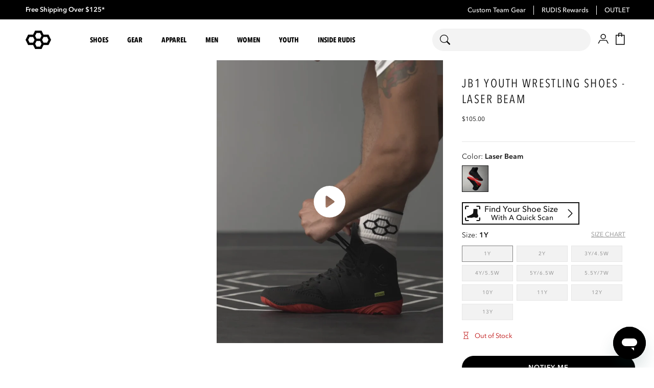

--- FILE ---
content_type: text/html; charset=utf-8
request_url: https://www.rudis.com/products/jb1-youth-wrestling-shoes-laser-beam
body_size: 70958
content:
<!doctype html>
<html class="no-js" lang="en">
  <head>
    

    <meta charset="utf-8">
    <meta http-equiv="X-UA-Compatible" content="IE=edge">
    <meta name="viewport" content="width=device-width,initial-scale=1">
    <meta name="theme-color" content="">
    <link rel="canonical" href="https://www.rudis.com/products/jb1-youth-wrestling-shoes-laser-beam">
    <link rel="preconnect" href="https://cdn.shopify.com" crossorigin>

    
<link rel="icon" type="image/png" href="//www.rudis.com/cdn/shop/files/quadhex_circle.png?crop=center&height=32&v=1763314487&width=32"><link rel="stylesheet" href="https://use.typekit.net/pqq1zqj.css">
    <link rel="preconnect" href="https://fonts.googleapis.com">
    <link rel="preconnect" href="https://fonts.gstatic.com" crossorigin>
    <link href="https://fonts.googleapis.com/css2?family=Barlow+Condensed:wght@500;700&family=Barlow:wght@400;700&display=swap" rel="stylesheet">
    
    <title>
      JB1 Youth Wrestling Shoes - Laser Beam | RUDIS</title>

    
      <meta name="description" content="Unleash your potential with the JB1 Youth Wrestling Shoes - Laser Beam. Designed for precision and stealth, these shoes feature breathable mesh, superior grip, and a snug fit. Elevate your performance on the mat and conquer every challenge. Shop now and experience the RUDIS difference!">
    

    

<meta property="og:site_name" content="RUDIS">
<meta property="og:url" content="https://www.rudis.com/products/jb1-youth-wrestling-shoes-laser-beam">
<meta property="og:title" content="JB1 Youth Wrestling Shoes - Laser Beam">
<meta property="og:type" content="product">
<meta property="og:description" content="Unleash your potential with the JB1 Youth Wrestling Shoes - Laser Beam. Designed for precision and stealth, these shoes feature breathable mesh, superior grip, and a snug fit. Elevate your performance on the mat and conquer every challenge. Shop now and experience the RUDIS difference!"><meta property="og:image" content="http://www.rudis.com/cdn/shop/files/Y-JBANC1000-JB1-Laser-beam-Youth-FLT__Laser-beam_0001.jpg?v=1762272582">
  <meta property="og:image:secure_url" content="https://www.rudis.com/cdn/shop/files/Y-JBANC1000-JB1-Laser-beam-Youth-FLT__Laser-beam_0001.jpg?v=1762272582">
  <meta property="og:image:width" content="1638">
  <meta property="og:image:height" content="2047"><meta property="og:price:amount" content="105.00">
  <meta property="og:price:currency" content="USD"><meta name="twitter:site" content="@the_rudis"><meta name="twitter:card" content="summary_large_image">
<meta name="twitter:title" content="JB1 Youth Wrestling Shoes - Laser Beam">
<meta name="twitter:description" content="Unleash your potential with the JB1 Youth Wrestling Shoes - Laser Beam. Designed for precision and stealth, these shoes feature breathable mesh, superior grip, and a snug fit. Elevate your performance on the mat and conquer every challenge. Shop now and experience the RUDIS difference!">


    <script src="//www.rudis.com/cdn/shop/t/494/assets/constants.js?v=95358004781563950421765902737" defer="defer"></script>
    <script src="//www.rudis.com/cdn/shop/t/494/assets/pubsub.js?v=2921868252632587581765902751" defer="defer"></script>
    <script src="//www.rudis.com/cdn/shop/t/494/assets/global.js?v=18301122333349762401765902744" defer="defer"></script>
    <script src="//www.rudis.com/cdn/shop/t/494/assets/team-store-redirect.js?v=143271065308344746261765902781" defer="defer"></script>
    <script async type="text/javascript" src="https://static.klaviyo.com/onsite/js/klaviyo.js?company_id=McM4Ha"></script>
    <script src="//www.rudis.com/cdn/shop/t/494/assets/collapsible.js?v=142643238744256390951765902718" defer="defer"></script>

    
    <script defer="defer" src='https://cdnjs.cloudflare.com/ajax/libs/pdfmake/0.1.59/pdfmake.min.js'></script>
    <script defer="defer" src='https://cdnjs.cloudflare.com/ajax/libs/pdfmake/0.1.59/vfs_fonts.js'></script>

    

    

<script src="//www.rudis.com/cdn/shop/t/494/assets/searchspring.bundle.js?v=26828873969185756291765904145" id="searchspring-context" defer="defer">
  
  
  template = "product";
  
  
  
</script>


<script src="//www.rudis.com/cdn/shop/t/494/assets/flickity.pkgd.min.js?v=55034249955173231691765902743" defer="defer"></script>
<link href="//www.rudis.com/cdn/shop/t/494/assets/flickity.css?v=160840853604411405241765902743" rel="stylesheet" type="text/css" media="all" />




<script>
  let oppNumber = "";
  
  window.Resources = {
    country_code: "US",
    languageCode: "en",
    localeCode: "en-US",
    currencyCode: "USD",
    numberFormat: Intl.NumberFormat("en-US"),

    
    currencyFormat: Intl.NumberFormat("en", { style: 'currency', currency: "USD" }),

    searchspring: {
      shopifyURLs: {
        fileURL: "//www.rudis.com/cdn/shop/files/placeholder.png?v=146459",
      },
      results: {
        currentlyViewing: "Viewing",
        loadMore: "Load More",
        viewResults: "VIEW RESULTS",
        noResultsHeading: "We found 0 results for ",
        noReviews: "No Reviews",
        moreColors: "More colors available",
        colorLabelSingle: "color", 
        colorLabelMultiple: "colors",
        customAttributes: null,
        isLogged: false || (oppNumber && "" === oppNumber)
      },
      toolbar: {
        filter: "Filter",
        sort: "Sort",
        filterDisplay: "left_column",
        leftColumnLayout: "false"
      },
      recommendations: {
       filterSeeResults: "VIEW RESULTS",
      },
      autocomplete: {
        popularProducts: "Popular products",
        recommendedProducts: "Recommended products",
        suggestions: "Suggestions",
        topSearches: "Top searches",
        noResultsAutocomplete: "No results",
        viewAllResults: "View All Results",
      }
    },
    strings: {
      general: {
        search: {
          'search': "Search",
          'search_placeholder': "Search propel.com",
          'search_results': "Search Results",
          'popular_products': "Popular products",
          'recommended_products': "Recommended products",
          'suggestions': "Suggestions",
          'top_searches': "Top searches",
          'no_results_for': "No search results for",
          'no_results': "No results found",
          'no_results_autocomplete': "No results",
          'we_found': "We found ",
          'result': " result",
          'for': " for ",
          'results': " results",
          'double_check': "Double check your spelling or try again with a less specific term.",
          'load': "Load",
          'more': "More",
          'view': "View",
          'view_all': "View All Results",
          'filters': "Filters",
          'color_title': "Color",
          'color': "color",
          'colors': "colors",
          'product': "Product",
          'products': "Products",
        },
        product_options_names: {
          'color': "Color",
          'size': "Size",
        }
      },
    },
  }
</script>


    
    


    <script>window.performance && window.performance.mark && window.performance.mark('shopify.content_for_header.start');</script><meta name="facebook-domain-verification" content="w59m3zt1cizf9zezlv0ot8ksh3oy7k">
<meta name="google-site-verification" content="VOlkxybPiIVhr3ohsO6_EcMnepTDmoq7Y9Nn-RVwXMM">
<meta id="shopify-digital-wallet" name="shopify-digital-wallet" content="/77364363537/digital_wallets/dialog">
<meta name="shopify-checkout-api-token" content="f3144545b2399b644244965a18451215">
<meta id="in-context-paypal-metadata" data-shop-id="77364363537" data-venmo-supported="true" data-environment="production" data-locale="en_US" data-paypal-v4="true" data-currency="USD">
<link rel="alternate" hreflang="x-default" href="https://www.rudis.com/products/jb1-youth-wrestling-shoes-laser-beam">
<link rel="alternate" hreflang="en-CA" href="https://www.rudis.com/en-ca/products/jb1-youth-wrestling-shoes-laser-beam">
<link rel="alternate" hreflang="fr-CA" href="https://www.rudis.com/fr-ca/products/jb1-youth-wrestling-shoes-laser-beam">
<link rel="alternate" hreflang="en-US" href="https://www.rudis.com/products/jb1-youth-wrestling-shoes-laser-beam">
<link rel="alternate" type="application/json+oembed" href="https://www.rudis.com/products/jb1-youth-wrestling-shoes-laser-beam.oembed">
<script async="async" src="/checkouts/internal/preloads.js?locale=en-US"></script>
<link rel="preconnect" href="https://shop.app" crossorigin="anonymous">
<script async="async" src="https://shop.app/checkouts/internal/preloads.js?locale=en-US&shop_id=77364363537" crossorigin="anonymous"></script>
<script id="apple-pay-shop-capabilities" type="application/json">{"shopId":77364363537,"countryCode":"US","currencyCode":"USD","merchantCapabilities":["supports3DS"],"merchantId":"gid:\/\/shopify\/Shop\/77364363537","merchantName":"RUDIS","requiredBillingContactFields":["postalAddress","email","phone"],"requiredShippingContactFields":["postalAddress","email","phone"],"shippingType":"shipping","supportedNetworks":["visa","masterCard","amex","discover","elo","jcb"],"total":{"type":"pending","label":"RUDIS","amount":"1.00"},"shopifyPaymentsEnabled":true,"supportsSubscriptions":true}</script>
<script id="shopify-features" type="application/json">{"accessToken":"f3144545b2399b644244965a18451215","betas":["rich-media-storefront-analytics"],"domain":"www.rudis.com","predictiveSearch":true,"shopId":77364363537,"locale":"en"}</script>
<script>var Shopify = Shopify || {};
Shopify.shop = "5ad9d5-3.myshopify.com";
Shopify.locale = "en";
Shopify.currency = {"active":"USD","rate":"1.0"};
Shopify.country = "US";
Shopify.theme = {"name":"Production - 12.16.25","id":180921630993,"schema_name":"CQL Propel","schema_version":"3.0.0","theme_store_id":null,"role":"main"};
Shopify.theme.handle = "null";
Shopify.theme.style = {"id":null,"handle":null};
Shopify.cdnHost = "www.rudis.com/cdn";
Shopify.routes = Shopify.routes || {};
Shopify.routes.root = "/";</script>
<script type="module">!function(o){(o.Shopify=o.Shopify||{}).modules=!0}(window);</script>
<script>!function(o){function n(){var o=[];function n(){o.push(Array.prototype.slice.apply(arguments))}return n.q=o,n}var t=o.Shopify=o.Shopify||{};t.loadFeatures=n(),t.autoloadFeatures=n()}(window);</script>
<script>
  window.ShopifyPay = window.ShopifyPay || {};
  window.ShopifyPay.apiHost = "shop.app\/pay";
  window.ShopifyPay.redirectState = null;
</script>
<script id="shop-js-analytics" type="application/json">{"pageType":"product"}</script>
<script defer="defer" async type="module" src="//www.rudis.com/cdn/shopifycloud/shop-js/modules/v2/client.init-shop-cart-sync_BApSsMSl.en.esm.js"></script>
<script defer="defer" async type="module" src="//www.rudis.com/cdn/shopifycloud/shop-js/modules/v2/chunk.common_CBoos6YZ.esm.js"></script>
<script type="module">
  await import("//www.rudis.com/cdn/shopifycloud/shop-js/modules/v2/client.init-shop-cart-sync_BApSsMSl.en.esm.js");
await import("//www.rudis.com/cdn/shopifycloud/shop-js/modules/v2/chunk.common_CBoos6YZ.esm.js");

  window.Shopify.SignInWithShop?.initShopCartSync?.({"fedCMEnabled":true,"windoidEnabled":true});

</script>
<script defer="defer" async type="module" src="//www.rudis.com/cdn/shopifycloud/shop-js/modules/v2/client.payment-terms_BHOWV7U_.en.esm.js"></script>
<script defer="defer" async type="module" src="//www.rudis.com/cdn/shopifycloud/shop-js/modules/v2/chunk.common_CBoos6YZ.esm.js"></script>
<script defer="defer" async type="module" src="//www.rudis.com/cdn/shopifycloud/shop-js/modules/v2/chunk.modal_Bu1hFZFC.esm.js"></script>
<script type="module">
  await import("//www.rudis.com/cdn/shopifycloud/shop-js/modules/v2/client.payment-terms_BHOWV7U_.en.esm.js");
await import("//www.rudis.com/cdn/shopifycloud/shop-js/modules/v2/chunk.common_CBoos6YZ.esm.js");
await import("//www.rudis.com/cdn/shopifycloud/shop-js/modules/v2/chunk.modal_Bu1hFZFC.esm.js");

  
</script>
<script>
  window.Shopify = window.Shopify || {};
  if (!window.Shopify.featureAssets) window.Shopify.featureAssets = {};
  window.Shopify.featureAssets['shop-js'] = {"shop-cart-sync":["modules/v2/client.shop-cart-sync_DJczDl9f.en.esm.js","modules/v2/chunk.common_CBoos6YZ.esm.js"],"init-fed-cm":["modules/v2/client.init-fed-cm_BzwGC0Wi.en.esm.js","modules/v2/chunk.common_CBoos6YZ.esm.js"],"init-windoid":["modules/v2/client.init-windoid_BS26ThXS.en.esm.js","modules/v2/chunk.common_CBoos6YZ.esm.js"],"init-shop-email-lookup-coordinator":["modules/v2/client.init-shop-email-lookup-coordinator_DFwWcvrS.en.esm.js","modules/v2/chunk.common_CBoos6YZ.esm.js"],"shop-cash-offers":["modules/v2/client.shop-cash-offers_DthCPNIO.en.esm.js","modules/v2/chunk.common_CBoos6YZ.esm.js","modules/v2/chunk.modal_Bu1hFZFC.esm.js"],"shop-button":["modules/v2/client.shop-button_D_JX508o.en.esm.js","modules/v2/chunk.common_CBoos6YZ.esm.js"],"shop-toast-manager":["modules/v2/client.shop-toast-manager_tEhgP2F9.en.esm.js","modules/v2/chunk.common_CBoos6YZ.esm.js"],"avatar":["modules/v2/client.avatar_BTnouDA3.en.esm.js"],"pay-button":["modules/v2/client.pay-button_BuNmcIr_.en.esm.js","modules/v2/chunk.common_CBoos6YZ.esm.js"],"init-shop-cart-sync":["modules/v2/client.init-shop-cart-sync_BApSsMSl.en.esm.js","modules/v2/chunk.common_CBoos6YZ.esm.js"],"shop-login-button":["modules/v2/client.shop-login-button_DwLgFT0K.en.esm.js","modules/v2/chunk.common_CBoos6YZ.esm.js","modules/v2/chunk.modal_Bu1hFZFC.esm.js"],"init-customer-accounts-sign-up":["modules/v2/client.init-customer-accounts-sign-up_TlVCiykN.en.esm.js","modules/v2/client.shop-login-button_DwLgFT0K.en.esm.js","modules/v2/chunk.common_CBoos6YZ.esm.js","modules/v2/chunk.modal_Bu1hFZFC.esm.js"],"init-shop-for-new-customer-accounts":["modules/v2/client.init-shop-for-new-customer-accounts_DrjXSI53.en.esm.js","modules/v2/client.shop-login-button_DwLgFT0K.en.esm.js","modules/v2/chunk.common_CBoos6YZ.esm.js","modules/v2/chunk.modal_Bu1hFZFC.esm.js"],"init-customer-accounts":["modules/v2/client.init-customer-accounts_C0Oh2ljF.en.esm.js","modules/v2/client.shop-login-button_DwLgFT0K.en.esm.js","modules/v2/chunk.common_CBoos6YZ.esm.js","modules/v2/chunk.modal_Bu1hFZFC.esm.js"],"shop-follow-button":["modules/v2/client.shop-follow-button_C5D3XtBb.en.esm.js","modules/v2/chunk.common_CBoos6YZ.esm.js","modules/v2/chunk.modal_Bu1hFZFC.esm.js"],"checkout-modal":["modules/v2/client.checkout-modal_8TC_1FUY.en.esm.js","modules/v2/chunk.common_CBoos6YZ.esm.js","modules/v2/chunk.modal_Bu1hFZFC.esm.js"],"lead-capture":["modules/v2/client.lead-capture_D-pmUjp9.en.esm.js","modules/v2/chunk.common_CBoos6YZ.esm.js","modules/v2/chunk.modal_Bu1hFZFC.esm.js"],"shop-login":["modules/v2/client.shop-login_BmtnoEUo.en.esm.js","modules/v2/chunk.common_CBoos6YZ.esm.js","modules/v2/chunk.modal_Bu1hFZFC.esm.js"],"payment-terms":["modules/v2/client.payment-terms_BHOWV7U_.en.esm.js","modules/v2/chunk.common_CBoos6YZ.esm.js","modules/v2/chunk.modal_Bu1hFZFC.esm.js"]};
</script>
<script>(function() {
  var isLoaded = false;
  function asyncLoad() {
    if (isLoaded) return;
    isLoaded = true;
    var urls = ["\/\/cdn.shopify.com\/proxy\/3fe925fafd6e09be6755f9300b8f13632c03130587ffc008b48095aa5a75be6a\/trecovery.netlify.app\/v1.js?cart_only=true\u0026ga=true\u0026icon1=\u0026icon2=1f6d2\u0026icon_animation=replace\u0026icon_speed=5.5\u0026title_animation=replace\u0026title_speed=5.5\u0026shop=5ad9d5-3.myshopify.com\u0026sp-cache-control=cHVibGljLCBtYXgtYWdlPTkwMA","\/\/cdn.shopify.com\/proxy\/75188b1fdf0d85295483d7f7abee0ec58a3e36fcaef862f011e4bae1f9479c69\/trecovery.netlify.app\/var.js?title1=RmluaXNoIHRoZSBUYWtlZG93bi4=\u0026shop=5ad9d5-3.myshopify.com\u0026sp-cache-control=cHVibGljLCBtYXgtYWdlPTkwMA","\/\/cdn.shopify.com\/proxy\/9e7e5e1cdf1fd3c4909a2b5acd09eb527ee62e541d1a7bb7d2f21cb491d5ceea\/trecovery.netlify.app\/var.js?title2=WW91IExlZnQgSXRlbShzKSBpbiBDYXJ0Lg==\u0026shop=5ad9d5-3.myshopify.com\u0026sp-cache-control=cHVibGljLCBtYXgtYWdlPTkwMA","https:\/\/d38xvr37kwwhcm.cloudfront.net\/js\/grin-sdk.js?shop=5ad9d5-3.myshopify.com","https:\/\/d18eg7dreypte5.cloudfront.net\/browse-abandonment\/smsbump_timer.js?shop=5ad9d5-3.myshopify.com","https:\/\/d18eg7dreypte5.cloudfront.net\/scripts\/integrations\/subscription.js?shop=5ad9d5-3.myshopify.com","https:\/\/sdks.automizely.com\/recommendations\/v1\/pz-recommendations.umd.js?connection_id=2b4d1fd21d77c69f00a975945b25e735_v1\u0026org_id=11272146b31d59ad94425930f786caaf_v1\u0026app_key=5ad9d5-3\u0026app_name=personalization\u0026shop=5ad9d5-3.myshopify.com","\/\/staticw2.yotpo.com\/7Uk8skUTp9oCuZqFZnumANroJSCBvimQntGnrO9j\/widget.js?shop=5ad9d5-3.myshopify.com","https:\/\/cdn.attn.tv\/rudis\/dtag.js?shop=5ad9d5-3.myshopify.com","https:\/\/cdn.attn.tv\/rudis\/dtag.js?shop=5ad9d5-3.myshopify.com"];
    for (var i = 0; i < urls.length; i++) {
      var s = document.createElement('script');
      s.type = 'text/javascript';
      s.async = true;
      s.src = urls[i];
      var x = document.getElementsByTagName('script')[0];
      x.parentNode.insertBefore(s, x);
    }
  };
  if(window.attachEvent) {
    window.attachEvent('onload', asyncLoad);
  } else {
    window.addEventListener('load', asyncLoad, false);
  }
})();</script>
<script id="__st">var __st={"a":77364363537,"offset":-18000,"reqid":"ab851d59-96f6-425f-89df-779a13996056-1768933747","pageurl":"www.rudis.com\/products\/jb1-youth-wrestling-shoes-laser-beam","u":"2eab7815b169","p":"product","rtyp":"product","rid":9186613920017};</script>
<script>window.ShopifyPaypalV4VisibilityTracking = true;</script>
<script id="captcha-bootstrap">!function(){'use strict';const t='contact',e='account',n='new_comment',o=[[t,t],['blogs',n],['comments',n],[t,'customer']],c=[[e,'customer_login'],[e,'guest_login'],[e,'recover_customer_password'],[e,'create_customer']],r=t=>t.map((([t,e])=>`form[action*='/${t}']:not([data-nocaptcha='true']) input[name='form_type'][value='${e}']`)).join(','),a=t=>()=>t?[...document.querySelectorAll(t)].map((t=>t.form)):[];function s(){const t=[...o],e=r(t);return a(e)}const i='password',u='form_key',d=['recaptcha-v3-token','g-recaptcha-response','h-captcha-response',i],f=()=>{try{return window.sessionStorage}catch{return}},m='__shopify_v',_=t=>t.elements[u];function p(t,e,n=!1){try{const o=window.sessionStorage,c=JSON.parse(o.getItem(e)),{data:r}=function(t){const{data:e,action:n}=t;return t[m]||n?{data:e,action:n}:{data:t,action:n}}(c);for(const[e,n]of Object.entries(r))t.elements[e]&&(t.elements[e].value=n);n&&o.removeItem(e)}catch(o){console.error('form repopulation failed',{error:o})}}const l='form_type',E='cptcha';function T(t){t.dataset[E]=!0}const w=window,h=w.document,L='Shopify',v='ce_forms',y='captcha';let A=!1;((t,e)=>{const n=(g='f06e6c50-85a8-45c8-87d0-21a2b65856fe',I='https://cdn.shopify.com/shopifycloud/storefront-forms-hcaptcha/ce_storefront_forms_captcha_hcaptcha.v1.5.2.iife.js',D={infoText:'Protected by hCaptcha',privacyText:'Privacy',termsText:'Terms'},(t,e,n)=>{const o=w[L][v],c=o.bindForm;if(c)return c(t,g,e,D).then(n);var r;o.q.push([[t,g,e,D],n]),r=I,A||(h.body.append(Object.assign(h.createElement('script'),{id:'captcha-provider',async:!0,src:r})),A=!0)});var g,I,D;w[L]=w[L]||{},w[L][v]=w[L][v]||{},w[L][v].q=[],w[L][y]=w[L][y]||{},w[L][y].protect=function(t,e){n(t,void 0,e),T(t)},Object.freeze(w[L][y]),function(t,e,n,w,h,L){const[v,y,A,g]=function(t,e,n){const i=e?o:[],u=t?c:[],d=[...i,...u],f=r(d),m=r(i),_=r(d.filter((([t,e])=>n.includes(e))));return[a(f),a(m),a(_),s()]}(w,h,L),I=t=>{const e=t.target;return e instanceof HTMLFormElement?e:e&&e.form},D=t=>v().includes(t);t.addEventListener('submit',(t=>{const e=I(t);if(!e)return;const n=D(e)&&!e.dataset.hcaptchaBound&&!e.dataset.recaptchaBound,o=_(e),c=g().includes(e)&&(!o||!o.value);(n||c)&&t.preventDefault(),c&&!n&&(function(t){try{if(!f())return;!function(t){const e=f();if(!e)return;const n=_(t);if(!n)return;const o=n.value;o&&e.removeItem(o)}(t);const e=Array.from(Array(32),(()=>Math.random().toString(36)[2])).join('');!function(t,e){_(t)||t.append(Object.assign(document.createElement('input'),{type:'hidden',name:u})),t.elements[u].value=e}(t,e),function(t,e){const n=f();if(!n)return;const o=[...t.querySelectorAll(`input[type='${i}']`)].map((({name:t})=>t)),c=[...d,...o],r={};for(const[a,s]of new FormData(t).entries())c.includes(a)||(r[a]=s);n.setItem(e,JSON.stringify({[m]:1,action:t.action,data:r}))}(t,e)}catch(e){console.error('failed to persist form',e)}}(e),e.submit())}));const S=(t,e)=>{t&&!t.dataset[E]&&(n(t,e.some((e=>e===t))),T(t))};for(const o of['focusin','change'])t.addEventListener(o,(t=>{const e=I(t);D(e)&&S(e,y())}));const B=e.get('form_key'),M=e.get(l),P=B&&M;t.addEventListener('DOMContentLoaded',(()=>{const t=y();if(P)for(const e of t)e.elements[l].value===M&&p(e,B);[...new Set([...A(),...v().filter((t=>'true'===t.dataset.shopifyCaptcha))])].forEach((e=>S(e,t)))}))}(h,new URLSearchParams(w.location.search),n,t,e,['guest_login'])})(!0,!0)}();</script>
<script integrity="sha256-4kQ18oKyAcykRKYeNunJcIwy7WH5gtpwJnB7kiuLZ1E=" data-source-attribution="shopify.loadfeatures" defer="defer" src="//www.rudis.com/cdn/shopifycloud/storefront/assets/storefront/load_feature-a0a9edcb.js" crossorigin="anonymous"></script>
<script crossorigin="anonymous" defer="defer" src="//www.rudis.com/cdn/shopifycloud/storefront/assets/shopify_pay/storefront-65b4c6d7.js?v=20250812"></script>
<script data-source-attribution="shopify.dynamic_checkout.dynamic.init">var Shopify=Shopify||{};Shopify.PaymentButton=Shopify.PaymentButton||{isStorefrontPortableWallets:!0,init:function(){window.Shopify.PaymentButton.init=function(){};var t=document.createElement("script");t.src="https://www.rudis.com/cdn/shopifycloud/portable-wallets/latest/portable-wallets.en.js",t.type="module",document.head.appendChild(t)}};
</script>
<script data-source-attribution="shopify.dynamic_checkout.buyer_consent">
  function portableWalletsHideBuyerConsent(e){var t=document.getElementById("shopify-buyer-consent"),n=document.getElementById("shopify-subscription-policy-button");t&&n&&(t.classList.add("hidden"),t.setAttribute("aria-hidden","true"),n.removeEventListener("click",e))}function portableWalletsShowBuyerConsent(e){var t=document.getElementById("shopify-buyer-consent"),n=document.getElementById("shopify-subscription-policy-button");t&&n&&(t.classList.remove("hidden"),t.removeAttribute("aria-hidden"),n.addEventListener("click",e))}window.Shopify?.PaymentButton&&(window.Shopify.PaymentButton.hideBuyerConsent=portableWalletsHideBuyerConsent,window.Shopify.PaymentButton.showBuyerConsent=portableWalletsShowBuyerConsent);
</script>
<script data-source-attribution="shopify.dynamic_checkout.cart.bootstrap">document.addEventListener("DOMContentLoaded",(function(){function t(){return document.querySelector("shopify-accelerated-checkout-cart, shopify-accelerated-checkout")}if(t())Shopify.PaymentButton.init();else{new MutationObserver((function(e,n){t()&&(Shopify.PaymentButton.init(),n.disconnect())})).observe(document.body,{childList:!0,subtree:!0})}}));
</script>
<link id="shopify-accelerated-checkout-styles" rel="stylesheet" media="screen" href="https://www.rudis.com/cdn/shopifycloud/portable-wallets/latest/accelerated-checkout-backwards-compat.css" crossorigin="anonymous">
<style id="shopify-accelerated-checkout-cart">
        #shopify-buyer-consent {
  margin-top: 1em;
  display: inline-block;
  width: 100%;
}

#shopify-buyer-consent.hidden {
  display: none;
}

#shopify-subscription-policy-button {
  background: none;
  border: none;
  padding: 0;
  text-decoration: underline;
  font-size: inherit;
  cursor: pointer;
}

#shopify-subscription-policy-button::before {
  box-shadow: none;
}

      </style>
<script id="sections-script" data-sections="main-product,header,footer" defer="defer" src="//www.rudis.com/cdn/shop/t/494/compiled_assets/scripts.js?v=146459"></script>
<script>window.performance && window.performance.mark && window.performance.mark('shopify.content_for_header.end');</script>

    <style data-shopify>
  /* Avenir Next Variable - Paragraph Text
  900, 800, 700, 600, 500, 400 */
  @font-face {
    font-family: 'Avenir Next Variable';
    src: url("https://cdn.shopify.com/s/files/1/0773/6436/3537/files/AvenirNext-Heavy.otf?v=1729182481") format("opentype");
    font-weight: 900;
  }

  @font-face {
    font-family: 'Avenir Next Variable';
    src: url("https://cdn.shopify.com/s/files/1/0773/6436/3537/files/AvenirNext-Bold.otf?v=1729182481") format("opentype");
    font-weight: 800;
  }

  @font-face {
    font-family: 'Avenir Next Variable';
    src: url("https://cdn.shopify.com/s/files/1/0773/6436/3537/files/AvenirNext-DemiBold.otf?v=1729182481") format("opentype");
    font-weight: 700;
  }

  @font-face {
    font-family: 'Avenir Next Variable';
    src: url("https://cdn.shopify.com/s/files/1/0773/6436/3537/files/AvenirNext-Medium.otf?v=1729182481") format("opentype");
    font-weight: 600;
  }

  @font-face {
    font-family: 'Avenir Next Variable';
    src: url("https://cdn.shopify.com/s/files/1/0773/6436/3537/files/AvenirNext-Regular.otf?v=1729182481") format("opentype");
    font-weight: 500;
  }

  @font-face {
    font-family: 'Avenir Next Variable';
    src: url("https://cdn.shopify.com/s/files/1/0773/6436/3537/files/AvenirNext-UltraLight.otf?v=1729182481") format("opentype");
    font-weight: 400;
  }

  /* Avenir Next Condensed - Heading Text
  900, 800, 700, 600, 500 */

  @font-face {
    font-family: 'Avenir Next Condensed';
    src:url("https://cdn.shopify.com/s/files/1/0773/6436/3537/files/AvenirNextCondensed-Heavy.otf?v=1729181513") format("opentype");
    font-weight: 900;
  }
  
  @font-face {
    font-family: 'Avenir Next Condensed';
    src:url("https://cdn.shopify.com/s/files/1/0773/6436/3537/files/AvenirNextCondensed-Bold.otf?v=1729179343") format("opentype");
    font-weight: 800;
  }

  @font-face {
    font-family: 'Avenir Next Condensed';
    src:url("https://cdn.shopify.com/s/files/1/0773/6436/3537/files/AvenirNextCondensed-DemiBold.otf?v=1729180091") format("opentype");
    font-weight: 700;
  }

  @font-face {
    font-family: 'Avenir Next Condensed';
    src:url("https://cdn.shopify.com/s/files/1/0773/6436/3537/files/AvenirNextCondensed-Medium.otf?v=1729181513") format("opentype");
    font-weight: 600;
  }

  @font-face {
    font-family: 'Avenir Next Condensed';
    src:url("https://cdn.shopify.com/s/files/1/0773/6436/3537/files/AvenirNextCondensed-Regular.otf?v=1729181513") format("opentype");
    font-weight: 500;
  }
  

  :root {
    --font-body-family: 'Avenir Next Variable', Arial, sans-serif;
    --font-body-style: normal;
    --font-body-weight: 500;

    --font-heading-family: 'Avenir Next Condensed', Arial, sans-serif;
    --font-heading-style: normal;
    --font-heading-weight: 800;
    --font-stretch: 60%;

    --font-body-scale: 1;
    --font-heading-scale: 1;
  }
</style>

<style data-shopify>
  /* Colors */
  :root {
    /* Hex values for styleguide use only */
    --color-styleguide-primary: #c2956c;
    --color-styleguide-secondary: #131313;
    --color-styleguide-accent-1: #f5f5f7;
    --color-styleguide-accent-2: #ccc;
    --color-styleguide-accent-3: #E6E8ED;
    --color-styleguide-accent-4: #c2956c;
    --color-styleguide-text: #131313;
    --color-styleguide-black: #000000;
    --color-styleguide-white: #fff;

    /* Rudis Styleguide */
    --color-styleguide-rudis-gold: #C2956C;
    --color-styleguide-rudis-red: #BA0000;
    --color-styleguide-rudis-black: #000000;
    --color-styleguide-rudis-silver: #D6D5DC;
    --color-styleguide-rudis-stroke-on-light: #E5E5E5;
    --color-styleguide-rudis-stroke-on-dark: #666666;
    --color-styleguide-rudis-success-green: #1A5F0F;
    --color-styleguide-rudis-text-secondary: #525252;
    --color-styleguide-rudis-text-tertiary: #888888;
    --color-styleguide-rudis-text-on-dark: #F3F3F3;

    /* Hex values for general use */
    --color-background: #ffffff;
    --color-foreground: #161616;

    --color-accent-1: #f5f5f7;
    --color-accent-2: #cccccc;
    --color-accent-3: #E6E8ED;
    --color-accent-4: #c2956c;

    --color-badge-background: var(--color-styleguide-black);
    --color-badge-foreground: var(--color-styleguide-white);

    --color-border: rgb(var(--color-base-accent-2));

    --color-button-background-1: #c2956c;
    --color-button-foreground-1: #fff;
    --color-button-hover-1: #3d3d3d;
    --color-button-active-1: #222;

    --color-button-background-2: #c2956c;
    --color-button-foreground-2: #ffffff;
    --color-button-hover-2: #c2956c;
    --color-button-active-2: #c2956c;

    --color-button-background-3: #fff;
    --color-button-foreground-3: #4a4a4a;
    --color-button-hover-3: #131313;
    --color-button-active-3: #131313;

    --color-link: rgb(var(--color-base-link-1));
    --color-link-hover: rgb(var(--color-base-link-hover-1));
    --color-link-active: rgb(var(--color-base-link-active-1));

    --color-link-1: #c2956c;
    --color-link-hover-1: #c9ab8f;
    --color-link-active-1: #c48f60;
    --color-link-2: #4a4a4a;
    --color-link-hover-2: #4a4a4a;
    --color-link-active-2: #4a4a4a;

    /* RGB values for general use */
    --color-base-background: 255, 255, 255;
    --color-base-foreground: 22, 22, 22;
    --color-base-accent-1: 245, 245, 247;
    --color-base-accent-2: 204, 204, 204;
    --color-base-accent-3: 230, 232, 237;
    --color-base-accent-4: 194, 149, 108;

    --color-base-button-background-1: 194, 149, 108;
    --color-base-button-foreground-1: 255, 255, 255;

    --color-base-button-background-2: 194, 149, 108;
    --color-base-button-foreground-2: 255, 255, 255;

    --color-base-button-background-3: 255, 255, 255;
    --color-base-button-foreground-3: 74, 74, 74;

    --color-base-link-1: 194, 149, 108;
    --color-base-link-hover-1: 201, 171, 143;
    --color-base-link-active-1: 196, 143, 96;

    --color-base-link-2: 74, 74, 74;
    --color-base-link-hover-2: 74, 74, 74;
    --color-base-link-active-2: 74, 74, 74;

    --color-badge-border: var(--color-base-foreground);
    --color-card-hover: var(--color-base-foreground);
    --color-icon: var(--color-base-accent-1);
    --color-button: var(--color-base-button-background-1);
    --color-button-text: var(--color-base-button-foreground-1);

    /* Other settings */
    --payment-terms-background-color: #ffffff;

    --page-width: 160rem;
    --page-width-margin: 2rem;

    /* Animations settings */

    --animation-scroll_appear: fadein;
    --animation-scroll_appear_timing: .3s;

    --image-hover-timing: .3s;
  }
</style>

<style data-shopify>
  .color-swatches-styleguide .swatch {
    display: flex;
    align-items: flex-end;
    min-height: 30rem;
    margin: 1rem;
    padding: 2rem;
    border: 1px solid var(--color-styleguide-accent-2);
    border-radius: 10px;
  }

  .brand-primary {
    color: var(--color-styleguide-white);
    background-color: var(--color-styleguide-primary);
  }

  .brand-secondary {
    color: var(--color-styleguide-white);
    background-color: var(--color-styleguide-secondary);
  }

  .brand-accent-1 {
    color: var(--color-styleguide-text);
    background-color: var(--color-styleguide-accent-1);
  }

  .brand-accent-2 {
    color: var(--color-styleguide-text);
    background-color: var(--color-styleguide-accent-2);
  }

  .brand-accent-3 {
    color: var(--color-styleguide-text);
    background-color: var(--color-styleguide-accent-3);
  }

  .brand-text {
    color: var(--color-styleguide-text);
    background-color: var(--color-styleguide-white);
  }

  .brand-black {
    color: var(--color-styleguide-white);
    background-color: var(--color-styleguide-black);
  }

  .brand-white {
    color: var(--color-styleguide-text);
    background-color: var(--color-styleguide-white);
  }

  .inputs-set {
    display: flex;
  }

  .inputs-set input {
    margin-right: 1rem !important;
  }
</style>
    
    <link href="//www.rudis.com/cdn/shop/t/494/assets/skeleton-loader.css?v=123480890497816249721765902779" rel="stylesheet" type="text/css" media="all" />

    <link href="//www.rudis.com/cdn/shop/t/494/assets/base.css?v=71696871403048532911765902715" rel="stylesheet" type="text/css" media="all" />
<link rel="stylesheet" href="//www.rudis.com/cdn/shop/t/494/assets/component-predictive-search.css?v=157570633168755486121765902730" media="print" onload="this.media='all'"><script>document.documentElement.className = document.documentElement.className.replace('no-js', 'js');
    if (Shopify.designMode) {
      document.documentElement.classList.add('shopify-design-mode');
    }
    </script>
  <script type="text/javascript">if(typeof window.hulkappsWishlist === 'undefined') {
        window.hulkappsWishlist = {};
        }
        window.hulkappsWishlist.baseURL = '/apps/advanced-wishlist/api';
        window.hulkappsWishlist.hasAppBlockSupport = '1';
        </script>



    






<!-- BEGIN app block: shopify://apps/regios-discounts/blocks/regios_add_to_cart_embed/dc1514bb-4830-4102-bffa-e8b300bac5bd --><script>
  window.RegiosDOPP_AddToCart = window.RegiosDOPP_AddToCart || {
    reloadInUnsupportedThemes: true,
    maxRetries: null,
  };
</script>



<!-- END app block --><!-- BEGIN app block: shopify://apps/regios-discounts/blocks/regios_discounts_embed/dc1514bb-4830-4102-bffa-e8b300bac5bd -->
<script id="regios-dopp-config" type="application/json">
{
  "discountConfigs": {"1454885273873":"null","1454886781201":"{\"config\":{\"isEnabled\":true,\"message\":\"Free Sly Fox Pin Pack with SF-Tbilisi Leather Shoe Purchase\",\"customerEligibility\":{\"type\":\"ALL_CUSTOMERS\"},\"productEligibility\":{\"type\":\"ALL_PRODUCTS\"},\"value\":{\"type\":\"PERCENTAGE\",\"percentage\":\"0\"},\"customLogic\":{\"id\":\"\u003croot\u003e\",\"type\":\"ROOT\",\"entryPoint\":{\"id\":\"entrypoint\",\"type\":\"CHECK_IF\",\"matchType\":\"AND\",\"conditions\":[{\"type\":\"IF_IN_CART\",\"eligibility\":{\"type\":\"SPECIFIC_PRODUCTS\",\"selectedProducts\":[],\"asListOfIds\":\"10117228396817,10158885962001,10117228495121\"}}],\"then\":{\"id\":\"entrypoint-then-auto-add-to-cart\",\"type\":\"ADD_TO_CART\",\"title\":\"Free Sly Fox Pin Pack with SF-Tbilisi Leather Shoe Purchase\",\"onlyApplyOncePerOrder\":true,\"dimensions\":{\"width\":650,\"height\":428},\"position\":{\"x\":642,\"y\":0},\"variants\":{\"10138548797713\":\"50667015766289\"}},\"otherwise\":null,\"tooltips\":{},\"dimensions\":{\"width\":292,\"height\":260},\"position\":{\"x\":246,\"y\":0}},\"dimensions\":{\"width\":150,\"height\":0},\"position\":{\"x\":0,\"y\":0}},\"developerOptions\":{\"alwaysThrow\":false}},\"startDate\":\"2024-11-29T05:00:00Z\",\"endDate\":\"2024-11-29T18:09:54Z\",\"discountClass\":\"AUTO_ADD_TO_CART\",\"discountClasses\":[\"AUTO_ADD_TO_CART\"]}","1454887076113":"null","1454887371025":"null","1454908768529":"{\"config\":{\"isEnabled\":true,\"message\":\"Free Keychain with Limited Edition JB 'ENVISIONED' Autographed Artist Crewneck Purchase\",\"customerEligibility\":{\"type\":\"ALL_CUSTOMERS\"},\"productEligibility\":{\"type\":\"ALL_PRODUCTS\"},\"value\":{\"type\":\"PERCENTAGE\",\"percentage\":\"0\"},\"customLogic\":{\"id\":\"\u003croot\u003e\",\"type\":\"ROOT\",\"entryPoint\":{\"id\":\"entrypoint\",\"type\":\"CHECK_IF\",\"matchType\":\"AND\",\"conditions\":[{\"type\":\"IF_IN_CART\",\"eligibility\":{\"type\":\"SPECIFIC_PRODUCTS\",\"selectedProducts\":[],\"asListOfIds\":\"8764697411857\"}}],\"then\":{\"id\":\"entrypoint-then-auto-add-to-cart\",\"type\":\"ADD_TO_CART\",\"title\":\"Free Keychain with Limited Edition JB 'ENVISIONED' Autographed Artist Crewneck Purchase\",\"onlyApplyOncePerOrder\":true,\"dimensions\":{\"width\":650,\"height\":428},\"position\":{\"x\":642,\"y\":0},\"variants\":{\"8724317733137\":\"50613171093777\"}},\"otherwise\":null,\"tooltips\":{},\"dimensions\":{\"width\":292,\"height\":200},\"position\":{\"x\":246,\"y\":0}},\"dimensions\":{\"width\":150,\"height\":0},\"position\":{\"x\":0,\"y\":0}},\"developerOptions\":{\"alwaysThrow\":false}},\"startDate\":\"2024-11-22T13:00:00Z\",\"endDate\":\"2024-11-22T15:00:59Z\",\"discountClass\":\"AUTO_ADD_TO_CART\",\"discountClasses\":[\"AUTO_ADD_TO_CART\"]}","1455308046609":"{\"config\":{\"isEnabled\":true,\"message\":\"Gift with purchase\",\"customerEligibility\":{\"type\":\"ALL_CUSTOMERS\"},\"productEligibility\":{\"type\":\"ALL_PRODUCTS\"},\"value\":{\"type\":\"PERCENTAGE\",\"percentage\":\"0\"},\"customLogic\":{\"id\":\"\u003croot\u003e\",\"type\":\"ROOT\",\"entryPoint\":{\"id\":\"entrypoint\",\"type\":\"CHECK_IF\",\"matchType\":\"OR\",\"conditions\":[{\"type\":\"IF_IN_CART\",\"eligibility\":{\"type\":\"SPECIFIC_PRODUCTS\",\"selectedProducts\":[],\"asListOfIds\":\"10158885994769\"}}],\"then\":{\"id\":\"entrypoint-then-auto-add-to-cart\",\"type\":\"ADD_TO_CART\",\"title\":\"Gift with purchase\",\"onlyApplyOncePerOrder\":true,\"dimensions\":{\"width\":650,\"height\":428},\"position\":{\"x\":186.26893395100615,\"y\":-155.7631911278602},\"variants\":{\"8763883782417\":\"46882792210705\"}},\"otherwise\":null,\"tooltips\":{},\"dimensions\":{\"width\":292,\"height\":180},\"position\":{\"x\":-217.05141106892668,\"y\":-284.80314284730383}},\"dimensions\":{\"width\":150,\"height\":0},\"position\":{\"x\":-478.20857673403066,\"y\":-251.6089500407261}},\"developerOptions\":{\"alwaysThrow\":false}},\"startDate\":\"2024-11-24T16:48:20Z\",\"endDate\":\"2024-11-25T04:59:59Z\",\"discountClass\":\"AUTO_ADD_TO_CART\",\"discountClasses\":[\"AUTO_ADD_TO_CART\"]}","1455447507217":"{\"config\":{\"isEnabled\":true,\"message\":\"Star Dust Free Patch\",\"customerEligibility\":{\"type\":\"ALL_CUSTOMERS\"},\"productEligibility\":{\"type\":\"ALL_PRODUCTS\"},\"value\":{\"type\":\"PERCENTAGE\",\"percentage\":\"0\"},\"customLogic\":{\"id\":\"\u003croot\u003e\",\"type\":\"ROOT\",\"entryPoint\":{\"id\":\"entrypoint\",\"type\":\"CHECK_IF\",\"matchType\":\"AND\",\"conditions\":[{\"type\":\"IF_IN_CART\",\"eligibility\":{\"type\":\"SPECIFIC_PRODUCTS\",\"selectedProducts\":[],\"asListOfIds\":\"10158223196433\"}}],\"then\":{\"id\":\"entrypoint-then-auto-add-to-cart\",\"type\":\"ADD_TO_CART\",\"title\":\"Free Gift With Purchase\",\"onlyApplyOncePerOrder\":true,\"dimensions\":{\"width\":650,\"height\":428},\"position\":{\"x\":374.47602601091467,\"y\":-356.1933931299436},\"variants\":{\"10172738273553\":\"50717614833937\"}},\"otherwise\":null,\"tooltips\":{},\"dimensions\":{\"width\":292,\"height\":180},\"position\":{\"x\":12.579648757398672,\"y\":-68.96510377622312}},\"dimensions\":{\"width\":150,\"height\":0},\"position\":{\"x\":-194.01172051333097,\"y\":-251.60895004072609}},\"developerOptions\":{\"alwaysThrow\":false}},\"startDate\":\"2024-11-25T17:03:50Z\",\"endDate\":\"2024-11-26T04:59:59Z\",\"discountClass\":\"AUTO_ADD_TO_CART\",\"discountClasses\":[\"AUTO_ADD_TO_CART\"]}","1456006037777":"null","1456012558609":"{\"config\":{\"isEnabled\":true,\"message\":\"Free RUDIS Issue 001 w\/ Purchase over $250\",\"customerEligibility\":{\"type\":\"ALL_CUSTOMERS\"},\"productEligibility\":{\"type\":\"ALL_PRODUCTS\"},\"value\":{\"type\":\"PERCENTAGE\",\"percentage\":\"0\"},\"customLogic\":{\"id\":\"\u003croot\u003e\",\"type\":\"ROOT\",\"entryPoint\":{\"id\":\"entrypoint\",\"type\":\"CHECK_IF\",\"matchType\":\"AND\",\"conditions\":[{\"type\":\"PURCHASE_REQUIREMENTS\",\"minOrMax\":\"MIN\",\"requirements\":{\"requirementType\":\"SUBTOTAL\",\"quantity\":\"\",\"subtotal\":\"250.00\",\"appliesTo\":\"ENTIRE_ORDER\"}},{\"type\":\"PRODUCT_ELIGIBILITY\",\"includeOrExclude\":\"EXCLUDE\",\"eligibility\":{\"type\":\"SPECIFIC_PRODUCT_TAGS\",\"tagsToCheck\":[\"TeamBlank\",\"XBlocklist\",\"Yblocklist\"]}}],\"then\":{\"id\":\"entrypoint-then-auto-add-to-cart\",\"type\":\"ADD_TO_CART\",\"title\":\"Free RUDIS Issue 001 w\/ Purchase over $250\",\"onlyApplyOncePerOrder\":true,\"dimensions\":{\"width\":650,\"height\":428},\"position\":{\"x\":642,\"y\":0},\"variants\":{\"10168027611409\":\"50696127709457\"}},\"otherwise\":null,\"tooltips\":{},\"dimensions\":{\"width\":292,\"height\":253},\"position\":{\"x\":246,\"y\":0}},\"dimensions\":{\"width\":150,\"height\":0},\"position\":{\"x\":0,\"y\":0}},\"developerOptions\":{\"alwaysThrow\":false},\"cartLineSortOrder\":\"NONE\"},\"startDate\":\"2024-11-29T18:10:24Z\",\"endDate\":\"2024-12-31T16:59:59Z\",\"discountClass\":\"AUTO_ADD_TO_CART\",\"discountClasses\":[\"AUTO_ADD_TO_CART\"]}","1458563481873":"null","1464114151697":"{\"config\":{\"isEnabled\":true,\"message\":\"Free All Heart Trading Card\",\"customerEligibility\":{\"type\":\"ALL_CUSTOMERS\"},\"productEligibility\":{\"type\":\"ALL_PRODUCTS\"},\"value\":{\"type\":\"PERCENTAGE\",\"percentage\":\"0\"},\"customLogic\":{\"id\":\"\u003croot\u003e\",\"type\":\"ROOT\",\"entryPoint\":{\"id\":\"entrypoint\",\"type\":\"CHECK_IF\",\"matchType\":\"OR\",\"conditions\":[{\"type\":\"PRODUCT_ELIGIBILITY\",\"includeOrExclude\":\"INCLUDE\",\"eligibility\":{\"type\":\"SPECIFIC_PRODUCTS\",\"selectedProducts\":[],\"asListOfIds\":\"10224818520337\"}},{\"type\":\"PRODUCT_ELIGIBILITY\",\"includeOrExclude\":\"INCLUDE\",\"eligibility\":{\"type\":\"SPECIFIC_PRODUCTS\",\"selectedProducts\":[],\"asListOfIds\":\"10224818618641\"}}],\"then\":{\"id\":\"entrypoint-then-auto-add-to-cart\",\"type\":\"ADD_TO_CART\",\"title\":\"Free All Heart Trading Card\",\"onlyApplyOncePerOrder\":true,\"dimensions\":{\"width\":650,\"height\":500},\"position\":{\"x\":447.36470588235295,\"y\":-17.378151260504197},\"variants\":{\"10235612791057\":\"50974664098065\"}},\"otherwise\":null,\"tooltips\":{},\"dimensions\":{\"width\":292,\"height\":253},\"position\":{\"x\":77.43193277310922,\"y\":76.4638655462185}},\"dimensions\":{\"width\":150,\"height\":0},\"position\":{\"x\":-197.2420168067227,\"y\":-3.475630252100842}},\"developerOptions\":{\"alwaysThrow\":false},\"cartLineSortOrder\":\"NONE\"},\"startDate\":\"2025-02-04T14:53:38Z\",\"endDate\":\"2025-05-19T14:00:28Z\",\"discountClass\":\"AUTO_ADD_TO_CART\",\"discountClasses\":[\"AUTO_ADD_TO_CART\"]}","1468040053009":"null","1468134818065":"{\"config\":{\"isEnabled\":true,\"message\":\"Free JB Poster with JB Signature Shoes\",\"customerEligibility\":{\"type\":\"ALL_CUSTOMERS\"},\"productEligibility\":{\"type\":\"ALL_PRODUCTS\"},\"value\":{\"type\":\"PERCENTAGE\",\"percentage\":\"0\"},\"customLogic\":{\"id\":\"\u003croot\u003e\",\"type\":\"ROOT\",\"entryPoint\":{\"id\":\"entrypoint\",\"type\":\"CHECK_IF\",\"matchType\":\"OR\",\"conditions\":[{\"type\":\"IF_IN_CART\",\"eligibility\":{\"type\":\"SPECIFIC_PRODUCTS\",\"selectedProducts\":[],\"asListOfIds\":\"8763885519121,8781072466193,8781072564497,8781087113489,8781088751889,8781295517969,8781295583505,8781295649041,8781295714577,8781295878417,8781306462481,8781306724625,8781306790161,9142184608017,9382477725969,9810538496273,9929938206993,9930264019217,9935843819793,9938584666385,10043452850449,10043452948753,10156700139793,10158223196433,10158885699857,10158885863697\"}}],\"then\":{\"id\":\"entrypoint-then-auto-add-to-cart\",\"type\":\"ADD_TO_CART\",\"title\":\"Free Jordan Burroughs Poster\",\"onlyApplyOncePerOrder\":true,\"dimensions\":{\"width\":650,\"height\":452},\"position\":{\"x\":701.0299807649913,\"y\":-49.99618426627383},\"variants\":{\"8724306362641\":\"50613171945745\"}},\"otherwise\":null,\"tooltips\":{},\"dimensions\":{\"width\":292,\"height\":940},\"position\":{\"x\":246,\"y\":0}},\"dimensions\":{\"width\":150,\"height\":0},\"position\":{\"x\":0,\"y\":0}},\"developerOptions\":{\"alwaysThrow\":false},\"cartLineSortOrder\":\"NONE\"},\"startDate\":\"2025-03-20T15:28:30Z\",\"endDate\":\"2025-03-21T16:00:00Z\",\"discountClass\":\"AUTO_ADD_TO_CART\",\"discountClasses\":[\"AUTO_ADD_TO_CART\"]}","1468134850833":"{\"config\":{\"isEnabled\":true,\"message\":\"Samurai Speed \/ Tbilisi Free Dave Schultz Art Poster\",\"customerEligibility\":{\"type\":\"ALL_CUSTOMERS\"},\"productEligibility\":{\"type\":\"ALL_PRODUCTS\"},\"value\":{\"type\":\"PERCENTAGE\",\"percentage\":\"0\"},\"customLogic\":{\"id\":\"\u003croot\u003e\",\"type\":\"ROOT\",\"entryPoint\":{\"id\":\"entrypoint\",\"type\":\"CHECK_IF\",\"matchType\":\"OR\",\"conditions\":[{\"type\":\"IF_IN_CART\",\"eligibility\":{\"type\":\"SPECIFIC_PRODUCTS\",\"selectedProducts\":[],\"asListOfIds\":\"8724330184977,8724330643729,8724332773649,8763899281681,8766532780305,8766533173521,8766533304593,8781093044497,8781094060305,10016698663185,10016698695953,10016698728721,10016698794257,10040989778193,10040990007569,10040990204177,10041153913105,10069295923473,10069295989009,10117228396817,10117228495121,10158885962001\"}}],\"then\":{\"id\":\"entrypoint-then-auto-add-to-cart\",\"type\":\"ADD_TO_CART\",\"title\":\"Free Dave Schultz Poster\",\"onlyApplyOncePerOrder\":true,\"dimensions\":{\"width\":650,\"height\":452},\"position\":{\"x\":696.844685487656,\"y\":-66.16184281050543},\"variants\":{\"8764608610577\":\"50613172207889\"}},\"otherwise\":null,\"tooltips\":{},\"dimensions\":{\"width\":292,\"height\":920},\"position\":{\"x\":246,\"y\":0}},\"dimensions\":{\"width\":150,\"height\":0},\"position\":{\"x\":0,\"y\":0}},\"developerOptions\":{\"alwaysThrow\":false},\"cartLineSortOrder\":\"NONE\"},\"startDate\":\"2025-03-20T14:54:32Z\",\"endDate\":\"2025-03-21T16:00:00Z\",\"discountClass\":\"AUTO_ADD_TO_CART\",\"discountClasses\":[\"AUTO_ADD_TO_CART\"]}","1468135276817":"{\"config\":{\"isEnabled\":true,\"message\":\"Free Kyle Poster with Signature Shoe Purchase\",\"customerEligibility\":{\"type\":\"ALL_CUSTOMERS\"},\"productEligibility\":{\"type\":\"ALL_PRODUCTS\"},\"value\":{\"type\":\"PERCENTAGE\",\"percentage\":\"0\"},\"customLogic\":{\"id\":\"\u003croot\u003e\",\"type\":\"ROOT\",\"entryPoint\":{\"id\":\"entrypoint\",\"type\":\"CHECK_IF\",\"matchType\":\"OR\",\"conditions\":[{\"type\":\"IF_IN_CART\",\"eligibility\":{\"type\":\"SPECIFIC_PRODUCTS\",\"selectedProducts\":[],\"asListOfIds\":\"9715187941649,10108723069201,10108776022289,10108776087825,10158885634321,10158885929233\"}}],\"then\":{\"id\":\"entrypoint-then-auto-add-to-cart\",\"type\":\"ADD_TO_CART\",\"title\":\"Free Kyle Snyder Poster\",\"onlyApplyOncePerOrder\":true,\"dimensions\":{\"width\":650,\"height\":452},\"position\":{\"x\":729.301074979775,\"y\":-3.446095064991141},\"variants\":{\"8724309770513\":\"50613172306193\"}},\"otherwise\":null,\"tooltips\":{},\"dimensions\":{\"width\":292,\"height\":420},\"position\":{\"x\":246,\"y\":0}},\"dimensions\":{\"width\":150,\"height\":0},\"position\":{\"x\":0,\"y\":0}},\"developerOptions\":{\"alwaysThrow\":false},\"cartLineSortOrder\":\"NONE\"},\"startDate\":\"2025-03-20T15:29:06Z\",\"endDate\":\"2025-03-21T16:00:00Z\",\"discountClass\":\"AUTO_ADD_TO_CART\",\"discountClasses\":[\"AUTO_ADD_TO_CART\"]}","1468213592337":"{\"config\":{\"isEnabled\":true,\"message\":\"Mag with Bag Promotion\",\"customerEligibility\":{\"type\":\"ALL_CUSTOMERS\"},\"productEligibility\":{\"type\":\"ALL_PRODUCTS\"},\"value\":{\"type\":\"PERCENTAGE\",\"percentage\":\"0\"},\"customLogic\":{\"id\":\"\u003croot\u003e\",\"type\":\"ROOT\",\"entryPoint\":{\"id\":\"entrypoint\",\"type\":\"CHECK_IF\",\"matchType\":\"OR\",\"conditions\":[{\"type\":\"IF_IN_CART\",\"eligibility\":{\"type\":\"SPECIFIC_PRODUCTS\",\"selectedProducts\":[],\"asListOfIds\":\"8724314751249,8775585071377,8781299843345,8781299908881,9914701185297,9914701218065,9955333243153,10043249492241,10043249590545\"}}],\"then\":{\"id\":\"entrypoint-then-auto-add-to-cart\",\"type\":\"ADD_TO_CART\",\"title\":\"Free RUDIS Issue 001\",\"onlyApplyOncePerOrder\":true,\"dimensions\":{\"width\":650,\"height\":452},\"position\":{\"x\":642,\"y\":0},\"variants\":{\"10168027742481\":\"50696127840529\"}},\"otherwise\":null,\"tooltips\":{},\"dimensions\":{\"width\":292,\"height\":420},\"position\":{\"x\":246,\"y\":1.1113679599940838}},\"dimensions\":{\"width\":150,\"height\":0},\"position\":{\"x\":0,\"y\":0}},\"developerOptions\":{\"alwaysThrow\":false},\"cartLineSortOrder\":\"NONE\"},\"startDate\":\"2025-03-21T15:31:28Z\",\"endDate\":\"2025-03-22T16:00:00Z\",\"discountClass\":\"AUTO_ADD_TO_CART\",\"discountClasses\":[\"AUTO_ADD_TO_CART\"]}","1471939084561":"{\"config\":{\"isEnabled\":true,\"message\":\"Mother's Day Card\",\"customerEligibility\":{\"type\":\"ALL_CUSTOMERS\"},\"productEligibility\":{\"type\":\"ALL_PRODUCTS\"},\"value\":{\"type\":\"PERCENTAGE\",\"percentage\":\"0\"},\"customLogic\":{\"id\":\"\u003croot\u003e\",\"type\":\"ROOT\",\"entryPoint\":{\"id\":\"entrypoint\",\"type\":\"CHECK_IF\",\"matchType\":\"AND\",\"conditions\":[{\"type\":\"PRODUCT_ELIGIBILITY\",\"includeOrExclude\":\"INCLUDE\",\"eligibility\":{\"type\":\"SPECIFIC_PRODUCTS\",\"selectedProducts\":[],\"asListOfIds\":\"10191770681617\"}}],\"then\":{\"id\":\"entrypoint-then-auto-add-to-cart\",\"type\":\"ADD_TO_CART\",\"title\":\"Mother's Day Card\",\"onlyApplyOncePerOrder\":true,\"dimensions\":{\"width\":650,\"height\":460},\"position\":{\"x\":702.5,\"y\":9.281973938223928},\"variants\":{\"10399837323537\":\"51491516842257\"}},\"otherwise\":null,\"tooltips\":{},\"dimensions\":{\"width\":261,\"height\":160},\"position\":{\"x\":246,\"y\":0}},\"dimensions\":{\"width\":150,\"height\":0},\"position\":{\"x\":0,\"y\":0}},\"developerOptions\":{\"alwaysThrow\":false},\"cartLineSortOrder\":\"NONE\"},\"startDate\":\"2025-05-02T17:36:13Z\",\"endDate\":\"2025-05-05T19:09:24Z\",\"discountClass\":\"AUTO_ADD_TO_CART\",\"discountClasses\":[\"AUTO_ADD_TO_CART\"]}","1477160239377":"null","1489955979537":"null","1489956667665":"null","1489956798737":"null","1489959256337":"null","1489959420177":"null","1489959551249":"null","1489960861969":"null","1495643193617":"{\"config\":{\"isEnabled\":true,\"message\":\"PB\u0026J Free Stickers - ADULT\",\"customerEligibility\":{\"type\":\"ALL_CUSTOMERS\"},\"productEligibility\":{\"type\":\"ALL_PRODUCTS\"},\"value\":{\"type\":\"PERCENTAGE\",\"percentage\":\"0\"},\"customLogic\":{\"id\":\"\u003croot\u003e\",\"type\":\"ROOT\",\"entryPoint\":{\"id\":\"entrypoint\",\"type\":\"CHECK_IF\",\"matchType\":\"OR\",\"conditions\":[{\"type\":\"IF_IN_CART\",\"eligibility\":{\"type\":\"SPECIFIC_PRODUCTS\",\"selectedProducts\":[],\"asListOfIds\":\"10647438360849\"}}],\"then\":{\"id\":\"entrypoint-then-auto-add-to-cart\",\"type\":\"ADD_TO_CART\",\"title\":\"Free Gift With Purchase\",\"onlyApplyOncePerOrder\":true,\"dimensions\":{\"width\":650,\"height\":460},\"position\":{\"x\":374.47602601091467,\"y\":-356.1933931299436},\"variants\":{\"10633028731153\":\"52506054361361\"}},\"otherwise\":null,\"tooltips\":{},\"dimensions\":{\"width\":292,\"height\":240},\"position\":{\"x\":13.41422940570294,\"y\":-68.96510377622312}},\"dimensions\":{\"width\":150,\"height\":0},\"position\":{\"x\":-194.01172051333097,\"y\":-251.60895004072609}},\"developerOptions\":{\"alwaysThrow\":false},\"cartLineSortOrder\":\"NONE\"},\"startDate\":\"2024-11-25T06:00:00Z\",\"endDate\":null,\"discountClass\":\"AUTO_ADD_TO_CART\",\"discountClasses\":[\"AUTO_ADD_TO_CART\"]}","1495643324689":"null","1495643881745":"{\"config\":{\"isEnabled\":true,\"message\":\"PB\u0026J Free Stickers - YOUTH\",\"customerEligibility\":{\"type\":\"ALL_CUSTOMERS\"},\"productEligibility\":{\"type\":\"ALL_PRODUCTS\"},\"value\":{\"type\":\"PERCENTAGE\",\"percentage\":\"0\"},\"customLogic\":{\"id\":\"\u003croot\u003e\",\"type\":\"ROOT\",\"entryPoint\":{\"id\":\"entrypoint\",\"type\":\"CHECK_IF\",\"matchType\":\"AND\",\"conditions\":[{\"type\":\"IF_IN_CART\",\"eligibility\":{\"type\":\"SPECIFIC_PRODUCTS\",\"selectedProducts\":[],\"asListOfIds\":\"10647442555153\"}}],\"then\":{\"id\":\"entrypoint-then-auto-add-to-cart\",\"type\":\"ADD_TO_CART\",\"title\":\"Free Gift With Purchase\",\"onlyApplyOncePerOrder\":true,\"dimensions\":{\"width\":650,\"height\":460},\"position\":{\"x\":374.47602601091467,\"y\":-356.1933931299436},\"variants\":{\"10633028731153\":\"52506054361361\"}},\"otherwise\":null,\"tooltips\":{},\"dimensions\":{\"width\":292,\"height\":240},\"position\":{\"x\":13.41422940570294,\"y\":-68.96510377622312}},\"dimensions\":{\"width\":150,\"height\":0},\"position\":{\"x\":-194.01172051333097,\"y\":-251.60895004072609}},\"developerOptions\":{\"alwaysThrow\":false},\"cartLineSortOrder\":\"NONE\"},\"startDate\":\"2024-11-25T06:00:00Z\",\"endDate\":null,\"discountClass\":\"AUTO_ADD_TO_CART\",\"discountClasses\":[\"AUTO_ADD_TO_CART\"]}","1495719510289":"{\"config\":{\"isEnabled\":true,\"message\":\"Free Hex Boxing Keychain - Win \\\"ROCKY\\\"SF-Tbilisi (ADULT)\",\"customerEligibility\":{\"type\":\"ALL_CUSTOMERS\"},\"productEligibility\":{\"type\":\"ALL_PRODUCTS\"},\"value\":{\"type\":\"PERCENTAGE\",\"percentage\":\"0\"},\"customLogic\":{\"id\":\"\u003croot\u003e\",\"type\":\"ROOT\",\"entryPoint\":{\"id\":\"entrypoint\",\"type\":\"CHECK_IF\",\"matchType\":\"OR\",\"conditions\":[{\"type\":\"IF_IN_CART\",\"eligibility\":{\"type\":\"SPECIFIC_PRODUCTS\",\"selectedProducts\":[],\"asListOfIds\":\"10647444848913\"}}],\"then\":{\"id\":\"entrypoint-then-auto-add-to-cart\",\"type\":\"ADD_TO_CART\",\"title\":\"Free Gift With Purchase\",\"onlyApplyOncePerOrder\":true,\"dimensions\":{\"width\":650,\"height\":460},\"position\":{\"x\":374.47602601091467,\"y\":-356.1933931299436},\"variants\":{\"10633059696913\":\"52506127368465\"}},\"otherwise\":null,\"tooltips\":{},\"dimensions\":{\"width\":292,\"height\":240},\"position\":{\"x\":13.41422940570294,\"y\":-68.96510377622312}},\"dimensions\":{\"width\":150,\"height\":0},\"position\":{\"x\":-194.01172051333097,\"y\":-251.60895004072609}},\"developerOptions\":{\"alwaysThrow\":false},\"cartLineSortOrder\":\"NONE\"},\"startDate\":\"2025-11-26T06:00:00Z\",\"endDate\":null,\"discountClass\":\"AUTO_ADD_TO_CART\",\"discountClasses\":[\"AUTO_ADD_TO_CART\"]}","1495719706897":"{\"config\":{\"isEnabled\":true,\"message\":\"Free Hex Boxing Keychain - Win \\\"ROCKY\\\"SF-Tbilisi (YOUTH)\",\"customerEligibility\":{\"type\":\"ALL_CUSTOMERS\"},\"productEligibility\":{\"type\":\"ALL_PRODUCTS\"},\"value\":{\"type\":\"PERCENTAGE\",\"percentage\":\"0\"},\"customLogic\":{\"id\":\"\u003croot\u003e\",\"type\":\"ROOT\",\"entryPoint\":{\"id\":\"entrypoint\",\"type\":\"CHECK_IF\",\"matchType\":\"OR\",\"conditions\":[{\"type\":\"IF_IN_CART\",\"eligibility\":{\"type\":\"SPECIFIC_PRODUCTS\",\"selectedProducts\":[],\"asListOfIds\":\"10647444881681\"}}],\"then\":{\"id\":\"entrypoint-then-auto-add-to-cart\",\"type\":\"ADD_TO_CART\",\"title\":\"Free Gift With Purchase\",\"onlyApplyOncePerOrder\":true,\"dimensions\":{\"width\":650,\"height\":460},\"position\":{\"x\":374.47602601091467,\"y\":-356.1933931299436},\"variants\":{\"10633059696913\":\"52506127368465\"}},\"otherwise\":null,\"tooltips\":{},\"dimensions\":{\"width\":292,\"height\":240},\"position\":{\"x\":13.41422940570294,\"y\":-68.96510377622312}},\"dimensions\":{\"width\":150,\"height\":0},\"position\":{\"x\":-194.01172051333097,\"y\":-251.60895004072609}},\"developerOptions\":{\"alwaysThrow\":false},\"cartLineSortOrder\":\"NONE\"},\"startDate\":\"2025-11-26T06:00:00Z\",\"endDate\":null,\"discountClass\":\"AUTO_ADD_TO_CART\",\"discountClasses\":[\"AUTO_ADD_TO_CART\"]}","1496050598161":"{\"config\":{\"isEnabled\":true,\"message\":\"Sarah Free TATOO - YOUTH\",\"customerEligibility\":{\"type\":\"ALL_CUSTOMERS\"},\"productEligibility\":{\"type\":\"ALL_PRODUCTS\"},\"value\":{\"type\":\"PERCENTAGE\",\"percentage\":\"0\"},\"customLogic\":{\"id\":\"\u003croot\u003e\",\"type\":\"ROOT\",\"entryPoint\":{\"id\":\"entrypoint\",\"type\":\"CHECK_IF\",\"matchType\":\"AND\",\"conditions\":[{\"type\":\"IF_IN_CART\",\"eligibility\":{\"type\":\"SPECIFIC_PRODUCTS\",\"selectedProducts\":[],\"asListOfIds\":\"10647458742545\"}}],\"then\":{\"id\":\"entrypoint-then-auto-add-to-cart\",\"type\":\"ADD_TO_CART\",\"title\":\"Free Gift With Purchase\",\"onlyApplyOncePerOrder\":true,\"dimensions\":{\"width\":650,\"height\":460},\"position\":{\"x\":373.7592685129592,\"y\":-356.91015062789904},\"variants\":{\"10404980785425\":\"51511708975377\"}},\"otherwise\":null,\"tooltips\":{},\"dimensions\":{\"width\":292,\"height\":220},\"position\":{\"x\":13.41422940570294,\"y\":-68.96510377622312}},\"dimensions\":{\"width\":150,\"height\":0},\"position\":{\"x\":-194.01172051333097,\"y\":-251.60895004072609}},\"developerOptions\":{\"alwaysThrow\":false},\"cartLineSortOrder\":\"NONE\"},\"startDate\":\"2024-11-25T06:00:00Z\",\"endDate\":null,\"discountClass\":\"AUTO_ADD_TO_CART\",\"discountClasses\":[\"AUTO_ADD_TO_CART\"]}","1496050762001":"{\"config\":{\"isEnabled\":true,\"message\":\"Sarah Free TATOO - ADULT\",\"customerEligibility\":{\"type\":\"ALL_CUSTOMERS\"},\"productEligibility\":{\"type\":\"ALL_PRODUCTS\"},\"value\":{\"type\":\"PERCENTAGE\",\"percentage\":\"0\"},\"customLogic\":{\"id\":\"\u003croot\u003e\",\"type\":\"ROOT\",\"entryPoint\":{\"id\":\"entrypoint\",\"type\":\"CHECK_IF\",\"matchType\":\"AND\",\"conditions\":[{\"type\":\"IF_IN_CART\",\"eligibility\":{\"type\":\"SPECIFIC_PRODUCTS\",\"selectedProducts\":[],\"asListOfIds\":\"10647458709777\"}}],\"then\":{\"id\":\"entrypoint-then-auto-add-to-cart\",\"type\":\"ADD_TO_CART\",\"title\":\"Free Gift With Purchase\",\"onlyApplyOncePerOrder\":true,\"dimensions\":{\"width\":650,\"height\":460},\"position\":{\"x\":373.7592685129592,\"y\":-356.91015062789904},\"variants\":{\"10404980785425\":\"51511708975377\"}},\"otherwise\":null,\"tooltips\":{},\"dimensions\":{\"width\":292,\"height\":240},\"position\":{\"x\":13.41422940570294,\"y\":-68.96510377622312}},\"dimensions\":{\"width\":150,\"height\":0},\"position\":{\"x\":-194.01172051333097,\"y\":-251.60895004072609}},\"developerOptions\":{\"alwaysThrow\":false},\"cartLineSortOrder\":\"NONE\"},\"startDate\":\"2024-11-25T06:00:00Z\",\"endDate\":null,\"discountClass\":\"AUTO_ADD_TO_CART\",\"discountClasses\":[\"AUTO_ADD_TO_CART\"]}","1496135074065":"{\"config\":{\"isEnabled\":true,\"message\":\"Light Speed Cards - ADULT\",\"customerEligibility\":{\"type\":\"ALL_CUSTOMERS\"},\"productEligibility\":{\"type\":\"ALL_PRODUCTS\"},\"value\":{\"type\":\"PERCENTAGE\",\"percentage\":\"0\"},\"customLogic\":{\"id\":\"\u003croot\u003e\",\"type\":\"ROOT\",\"entryPoint\":{\"id\":\"entrypoint\",\"type\":\"CHECK_IF\",\"matchType\":\"OR\",\"conditions\":[{\"type\":\"IF_IN_CART\",\"eligibility\":{\"type\":\"SPECIFIC_PRODUCTS\",\"selectedProducts\":[],\"asListOfIds\":\"10647458775313\"}}],\"then\":{\"id\":\"entrypoint-then-auto-add-to-cart\",\"type\":\"ADD_TO_CART\",\"title\":\"Free Gift With Purchase\",\"onlyApplyOncePerOrder\":true,\"dimensions\":{\"width\":650,\"height\":584},\"position\":{\"x\":374.47602601091467,\"y\":-356.9178993576067},\"variants\":{\"10714653032721\":\"52803131113745\"}},\"otherwise\":null,\"tooltips\":{},\"dimensions\":{\"width\":292,\"height\":220},\"position\":{\"x\":13.41422940570294,\"y\":-68.96510377622312}},\"dimensions\":{\"width\":150,\"height\":0},\"position\":{\"x\":-194.01172051333097,\"y\":-251.60895004072609}},\"developerOptions\":{\"alwaysThrow\":false},\"cartLineSortOrder\":\"NONE\"},\"startDate\":\"2024-11-25T06:00:00Z\",\"endDate\":null,\"discountClass\":\"AUTO_ADD_TO_CART\",\"discountClasses\":[\"AUTO_ADD_TO_CART\"]}","1496135631121":"{\"config\":{\"isEnabled\":true,\"message\":\"Light Speed Cards - YOUTH\",\"customerEligibility\":{\"type\":\"ALL_CUSTOMERS\"},\"productEligibility\":{\"type\":\"ALL_PRODUCTS\"},\"value\":{\"type\":\"PERCENTAGE\",\"percentage\":\"0\"},\"customLogic\":{\"id\":\"\u003croot\u003e\",\"type\":\"ROOT\",\"entryPoint\":{\"id\":\"entrypoint\",\"type\":\"CHECK_IF\",\"matchType\":\"OR\",\"conditions\":[{\"type\":\"IF_IN_CART\",\"eligibility\":{\"type\":\"SPECIFIC_PRODUCTS\",\"selectedProducts\":[],\"asListOfIds\":\"10647458808081\"}}],\"then\":{\"id\":\"entrypoint-then-auto-add-to-cart\",\"type\":\"ADD_TO_CART\",\"title\":\"Free Gift With Purchase\",\"onlyApplyOncePerOrder\":true,\"dimensions\":{\"width\":650,\"height\":584},\"position\":{\"x\":374.47602601091467,\"y\":-356.9178993576067},\"variants\":{\"10714653032721\":\"52803131113745\"}},\"otherwise\":null,\"tooltips\":{},\"dimensions\":{\"width\":292,\"height\":240},\"position\":{\"x\":13.41422940570294,\"y\":-68.96510377622312}},\"dimensions\":{\"width\":150,\"height\":0},\"position\":{\"x\":-194.01172051333097,\"y\":-251.60895004072609}},\"developerOptions\":{\"alwaysThrow\":false},\"cartLineSortOrder\":\"NONE\"},\"startDate\":\"2024-11-25T06:00:00Z\",\"endDate\":null,\"discountClass\":\"AUTO_ADD_TO_CART\",\"discountClasses\":[\"AUTO_ADD_TO_CART\"]}","1496650219793":"{\"config\":{\"message\":\"Buy 3, Get 1 FREE Apparel\",\"isEnabled\":true,\"customLogic\":{\"id\":\"\u003croot\u003e\",\"type\":\"ROOT\",\"entryPoint\":{\"id\":\"entrypoint-buy-x-0\",\"type\":\"BUY_X\",\"requirements\":[{\"productEligibility\":{\"type\":\"SPECIFIC_COLLECTIONS\",\"selectedCollections\":[],\"asListOfIds\":\"577765933329,583616233745\"},\"quantity\":4}],\"then\":{\"id\":\"entrypoint-apply-discount-0\",\"type\":\"APPLY_DISCOUNT\",\"title\":\"Buy 3, Get 1 FREE Apparel\",\"value\":{\"type\":\"PERCENTAGE\",\"percentage\":\"100\",\"quantity\":\"1\"},\"dimensions\":{\"width\":436,\"height\":396},\"position\":{\"x\":631.2208185984933,\"y\":37.80381757722313}},\"otherwise\":null,\"disableCurrencyConversion\":false,\"dimensions\":{\"width\":324,\"height\":557},\"position\":{\"x\":246,\"y\":0.7925396014308035},\"maximumTimesToApply\":2},\"dimensions\":{\"width\":150,\"height\":0},\"position\":{\"x\":0,\"y\":0}},\"customerEligibility\":{\"type\":\"ALL_CUSTOMERS\"},\"productEligibility\":{\"type\":\"ALL_PRODUCTS\"},\"developerOptions\":{\"alwaysThrow\":false},\"minimumPurchaseRequirements\":{\"requirementType\":\"NONE\",\"quantity\":\"0\",\"subtotal\":\"0\",\"appliesTo\":\"ELIGIBLE_LINE_ITEMS\"},\"maximumPurchaseRequirements\":{\"requirementType\":\"NONE\",\"quantity\":\"0\",\"subtotal\":\"0\",\"appliesTo\":\"ELIGIBLE_LINE_ITEMS\"},\"value\":{\"type\":\"PERCENTAGE\",\"percentage\":\"0\"},\"appliesToSellingPlans\":\"ALL_SELLING_PLANS\",\"salePriceHandlingStrategy\":\"STACK\",\"cartLineSortOrder\":\"LOWEST_PRICED_PRODUCTS\"},\"startDate\":\"2025-11-30T23:03:52Z\",\"endDate\":\"2025-12-02T15:42:38Z\",\"discountClass\":\"PRODUCT\",\"discountClasses\":[\"PRODUCT\"]}","1496779817233":"{\"config\":{\"isEnabled\":true,\"message\":\"Free Ornament w\/ $150 orders\",\"customerEligibility\":{\"type\":\"ALL_CUSTOMERS\"},\"productEligibility\":{\"type\":\"ALL_PRODUCTS\"},\"value\":{\"type\":\"PERCENTAGE\",\"percentage\":\"0\"},\"customLogic\":{\"id\":\"\u003croot\u003e\",\"type\":\"ROOT\",\"entryPoint\":{\"id\":\"entrypoint\",\"type\":\"CHECK_IF\",\"matchType\":\"AND\",\"conditions\":[{\"type\":\"PURCHASE_REQUIREMENTS\",\"minOrMax\":\"MIN\",\"requirements\":{\"requirementType\":\"SUBTOTAL\",\"quantity\":\"\",\"subtotal\":\"150.00\",\"appliesTo\":\"ENTIRE_ORDER\"}}],\"then\":{\"id\":\"entrypoint-then-auto-add-to-cart\",\"type\":\"ADD_TO_CART\",\"title\":\"Free Ornament\",\"dimensions\":{\"width\":650,\"height\":460},\"position\":{\"x\":382.5,\"y\":-194},\"variants\":{\"10655764840721\":\"52604739780881\"}},\"otherwise\":null,\"tooltips\":{},\"dimensions\":{\"width\":300,\"height\":0},\"position\":{\"x\":0,\"y\":32}},\"dimensions\":{\"width\":150,\"height\":0},\"position\":{\"x\":-104,\"y\":-116.5}},\"developerOptions\":{\"alwaysThrow\":false},\"cartLineSortOrder\":\"NONE\"},\"startDate\":\"2025-12-02T15:22:33Z\",\"endDate\":\"2025-12-02T15:22:33Z\",\"discountClass\":\"AUTO_ADD_TO_CART\",\"discountClasses\":[\"AUTO_ADD_TO_CART\"]}","1496844665105":"null","1496845877521":"null","1496846500113":"null","1496852627729":"{\"config\":{\"isEnabled\":true,\"message\":\"Free Wrapping Paper\",\"customerEligibility\":{\"type\":\"ALL_CUSTOMERS\"},\"productEligibility\":{\"type\":\"ALL_PRODUCTS\"},\"value\":{\"type\":\"PERCENTAGE\",\"percentage\":\"0\"},\"customLogic\":{\"id\":\"\u003croot\u003e\",\"type\":\"ROOT\",\"entryPoint\":{\"id\":\"entrypoint\",\"type\":\"CHECK_IF\",\"matchType\":\"AND\",\"conditions\":[{\"type\":\"PURCHASE_REQUIREMENTS\",\"minOrMax\":\"MIN\",\"requirements\":{\"requirementType\":\"SUBTOTAL\",\"quantity\":\"24.99\",\"subtotal\":\"24.99\",\"appliesTo\":\"ENTIRE_ORDER\"}},{\"type\":\"PRODUCT_ELIGIBILITY\",\"includeOrExclude\":\"EXCLUDE\",\"eligibility\":{\"type\":\"SPECIFIC_PRODUCT_TAGS\",\"tagsToCheck\":[\"TeamBlank\"]}},{\"type\":\"PRODUCT_ELIGIBILITY\",\"includeOrExclude\":\"EXCLUDE\",\"eligibility\":{\"type\":\"SPECIFIC_PRODUCTS\",\"selectedProducts\":[],\"asListOfIds\":\"8845993509137\"}}],\"then\":{\"id\":\"entrypoint-then-auto-add-to-cart\",\"type\":\"ADD_TO_CART\",\"title\":\"Gift w\/ Purchase\",\"onlyApplyOncePerOrder\":true,\"dimensions\":{\"width\":650,\"height\":460},\"position\":{\"x\":376.1521450453165,\"y\":-358.42821850914606},\"variants\":{\"10643188285713\":\"52560125624593\"}},\"otherwise\":null,\"tooltips\":{},\"dimensions\":{\"width\":292,\"height\":306},\"position\":{\"x\":13.41422940570294,\"y\":-68.96510377622312}},\"dimensions\":{\"width\":150,\"height\":0},\"position\":{\"x\":-194.01172051333097,\"y\":-251.60895004072609}},\"developerOptions\":{\"alwaysThrow\":false},\"cartLineSortOrder\":\"NONE\"},\"startDate\":\"2024-11-25T06:00:00Z\",\"endDate\":\"2025-12-16T17:54:59Z\",\"discountClass\":\"AUTO_ADD_TO_CART\",\"discountClasses\":[\"AUTO_ADD_TO_CART\"]}","1497476104465":"{\"config\":{\"message\":\"Socks Buy 3 get 40%OFF\",\"isEnabled\":true,\"customLogic\":{\"id\":\"\u003croot\u003e\",\"type\":\"ROOT\",\"entryPoint\":{\"id\":\"buy-x-0\",\"type\":\"BUY_X\",\"requirements\":[{\"productEligibility\":{\"type\":\"SPECIFIC_COLLECTIONS\",\"selectedCollections\":[],\"asListOfIds\":\"664974917905\"},\"quantity\":3}],\"then\":{\"id\":\"apply-discount-0\",\"type\":\"APPLY_DISCOUNT\",\"title\":\"40% OFF Buy 3\",\"value\":{\"type\":\"PERCENTAGE\",\"percentage\":\"40\"},\"dimensions\":{\"width\":370,\"height\":396},\"position\":{\"x\":747.619716206124,\"y\":-29.605526512322683}},\"otherwise\":null,\"disableCurrencyConversion\":false,\"dimensions\":{\"width\":363,\"height\":464},\"position\":{\"x\":246,\"y\":0}},\"dimensions\":{\"width\":150,\"height\":0},\"position\":{\"x\":0,\"y\":0}},\"customerEligibility\":{\"type\":\"ALL_CUSTOMERS\"},\"productEligibility\":{\"type\":\"ALL_PRODUCTS\"},\"developerOptions\":{\"alwaysThrow\":false},\"minimumPurchaseRequirements\":{\"requirementType\":\"NONE\",\"quantity\":\"0\",\"subtotal\":\"0\",\"appliesTo\":\"ELIGIBLE_LINE_ITEMS\"},\"maximumPurchaseRequirements\":{\"requirementType\":\"NONE\",\"quantity\":\"0\",\"subtotal\":\"0\",\"appliesTo\":\"ELIGIBLE_LINE_ITEMS\"},\"value\":{\"type\":\"PERCENTAGE\",\"percentage\":\"0\"},\"appliesToSellingPlans\":\"ALL_SELLING_PLANS\",\"salePriceHandlingStrategy\":\"APPLY_TO_COMPARE_AT_PRICE\",\"cartLineSortOrder\":\"HIGHEST_PRICED_PRODUCTS\"},\"startDate\":\"2025-12-05T19:50:58Z\",\"endDate\":null,\"discountClass\":\"PRODUCT\",\"discountClasses\":[\"PRODUCT\"]}"},
  "calculateDiscountBasedOnQuantity": false,
  "countryCode": "US",
  "currencyCode": "USD",
  "currencySymbol": "$",
  
  "customer": null,
  
  "customerMetafieldsToCheck": "",
  
  "moneyFormat": "$0.00",
  "moneyFormatString": "${{amount}}",
  
  "themeType": "auto_detect",
  "badgeTemplate": "[discount_percentage] OFF",
  "badgeCss": "",
  "descriptionTemplate": "[discount_message]",
  "descriptionCss": "",
  "priceOnSaleClass": "",
  "delay": 0,
  "logLevel": "error",
  "regularPriceTemplate": "[regular_price]",
  "salePriceTemplate": "[sale_price]",
  "cart": {
    "attributes": {},
    "items": [
      
    ]
  },
  "wasmPath": "https:\/\/cdn.shopify.com\/extensions\/019bdc91-8537-71c9-88b7-9f60a380ab85\/regios-automatic-discounts-1087\/assets\/regios_dopp_rust.wasm",
  "featureFlags": "",
  "designMode": false,
  
    "marketId": 58574242065,
  
  "doppV3Fallbacks": {
    
      
      "product": { 
        "collectionIds": [577670611217],
"compareAtPriceInCents": 10500,
"handle": "jb1-youth-wrestling-shoes-laser-beam",
"title": "JB1 Youth Wrestling Shoes - Laser Beam",
"productId": 9186613920017,
"regularPriceInCents": 10500,
"tags": ["international-product","SearchExcluded","YGroup_jbanc"],
"url": "\/products\/jb1-youth-wrestling-shoes-laser-beam",
"variantId": 48159649530129,
"vendor": "RUDIS",
"variants": [
  
    {
      "id": 48159649530129,
      "title": "Laser Beam \/ 1Y",
      "priceInCents": 10500,
      "compareAtPriceInCents": 10500,
      
        "isOutOfStock": true,
      
      
      "keep-this-last": ""
    },
  
    {
      "id": 48159649562897,
      "title": "Laser Beam \/ 2Y",
      "priceInCents": 10500,
      "compareAtPriceInCents": 10500,
      
        "isOutOfStock": true,
      
      
      "keep-this-last": ""
    },
  
    {
      "id": 48159649595665,
      "title": "Laser Beam \/ 3Y\/4.5W",
      "priceInCents": 10500,
      "compareAtPriceInCents": 10500,
      
        "isOutOfStock": true,
      
      
      "keep-this-last": ""
    },
  
    {
      "id": 48159649628433,
      "title": "Laser Beam \/ 4Y\/5.5W",
      "priceInCents": 10500,
      "compareAtPriceInCents": 10500,
      
        "isOutOfStock": true,
      
      
      "keep-this-last": ""
    },
  
    {
      "id": 48159649661201,
      "title": "Laser Beam \/ 5Y\/6.5W",
      "priceInCents": 10500,
      "compareAtPriceInCents": 10500,
      
        "isOutOfStock": true,
      
      
      "keep-this-last": ""
    },
  
    {
      "id": 48159649693969,
      "title": "Laser Beam \/ 5.5Y\/7W",
      "priceInCents": 10500,
      "compareAtPriceInCents": 10500,
      
        "isOutOfStock": true,
      
      
      "keep-this-last": ""
    },
  
    {
      "id": 48159649726737,
      "title": "Laser Beam \/ 10Y",
      "priceInCents": 10500,
      "compareAtPriceInCents": 10500,
      
        "isOutOfStock": true,
      
      
      "keep-this-last": ""
    },
  
    {
      "id": 48159649759505,
      "title": "Laser Beam \/ 11Y",
      "priceInCents": 10500,
      "compareAtPriceInCents": 10500,
      
        "isOutOfStock": true,
      
      
      "keep-this-last": ""
    },
  
    {
      "id": 48159649792273,
      "title": "Laser Beam \/ 12Y",
      "priceInCents": 10500,
      "compareAtPriceInCents": 10500,
      
        "isOutOfStock": true,
      
      
      "keep-this-last": ""
    },
  
    {
      "id": 48159649825041,
      "title": "Laser Beam \/ 13Y",
      "priceInCents": 10500,
      "compareAtPriceInCents": 10500,
      
        "isOutOfStock": true,
      
      
      "keep-this-last": ""
    }
  
],

"keep-this-last": ""

       },
    
    "keep-this-last": ""
  }
}
</script>

<script id="regios-dopp-script">
  var configScript = document.getElementById('regios-dopp-config');

  if (!configScript) {
    throw new Error('[Regios Discounts] Critical error: Configuration script not found.');
  } 

  var config = JSON.parse(configScript.textContent);
  window.RegiosDOPP = Object.assign(window.RegiosDOPP || {}, config);
</script>


<!-- END app block --><!-- BEGIN app block: shopify://apps/triplewhale/blocks/triple_pixel_snippet/483d496b-3f1a-4609-aea7-8eee3b6b7a2a --><link rel='preconnect dns-prefetch' href='https://api.config-security.com/' crossorigin />
<link rel='preconnect dns-prefetch' href='https://conf.config-security.com/' crossorigin />
<script>
/* >> TriplePixel :: start*/
window.TriplePixelData={TripleName:"5ad9d5-3.myshopify.com",ver:"2.16",plat:"SHOPIFY",isHeadless:false,src:'SHOPIFY_EXT',product:{id:"9186613920017",name:`JB1 Youth Wrestling Shoes - Laser Beam`,price:"105.00",variant:"48159649530129"},search:"",collection:"",cart:"drawer",template:"product",curr:"USD" || "USD"},function(W,H,A,L,E,_,B,N){function O(U,T,P,H,R){void 0===R&&(R=!1),H=new XMLHttpRequest,P?(H.open("POST",U,!0),H.setRequestHeader("Content-Type","text/plain")):H.open("GET",U,!0),H.send(JSON.stringify(P||{})),H.onreadystatechange=function(){4===H.readyState&&200===H.status?(R=H.responseText,U.includes("/first")?eval(R):P||(N[B]=R)):(299<H.status||H.status<200)&&T&&!R&&(R=!0,O(U,T-1,P))}}if(N=window,!N[H+"sn"]){N[H+"sn"]=1,L=function(){return Date.now().toString(36)+"_"+Math.random().toString(36)};try{A.setItem(H,1+(0|A.getItem(H)||0)),(E=JSON.parse(A.getItem(H+"U")||"[]")).push({u:location.href,r:document.referrer,t:Date.now(),id:L()}),A.setItem(H+"U",JSON.stringify(E))}catch(e){}var i,m,p;A.getItem('"!nC`')||(_=A,A=N,A[H]||(E=A[H]=function(t,e,i){return void 0===i&&(i=[]),"State"==t?E.s:(W=L(),(E._q=E._q||[]).push([W,t,e].concat(i)),W)},E.s="Installed",E._q=[],E.ch=W,B="configSecurityConfModel",N[B]=1,O("https://conf.config-security.com/model",5),i=L(),m=A[atob("c2NyZWVu")],_.setItem("di_pmt_wt",i),p={id:i,action:"profile",avatar:_.getItem("auth-security_rand_salt_"),time:m[atob("d2lkdGg=")]+":"+m[atob("aGVpZ2h0")],host:A.TriplePixelData.TripleName,plat:A.TriplePixelData.plat,url:window.location.href.slice(0,500),ref:document.referrer,ver:A.TriplePixelData.ver},O("https://api.config-security.com/event",5,p),O("https://api.config-security.com/first?host=".concat(p.host,"&plat=").concat(p.plat),5)))}}("","TriplePixel",localStorage);
/* << TriplePixel :: end*/
</script>



<!-- END app block --><!-- BEGIN app block: shopify://apps/attentive/blocks/attn-tag/8df62c72-8fe4-407e-a5b3-72132be30a0d --><script type="text/javascript" src="https://obesa.rudis.com/rudis/load" onerror=" var fallbackScript = document.createElement('script'); fallbackScript.src = 'https://cdn.attn.tv/rudis/dtag.js'; document.head.appendChild(fallbackScript);" data-source="loaded?source=app-embed" defer="defer"></script>


<!-- END app block --><!-- BEGIN app block: shopify://apps/common-ninja-all-in-one-suite/blocks/app-embed-block/c062b79d-db93-4e96-aa90-38eecd46c8f7 --><script src="https://cdn.commoninja.com/sdk/latest/commonninja.js" defer></script>
<!-- END app block --><!-- BEGIN app block: shopify://apps/yotpo-product-reviews/blocks/settings/eb7dfd7d-db44-4334-bc49-c893b51b36cf -->


  <script type="text/javascript" src="https://cdn-widgetsrepository.yotpo.com/v1/loader/7Uk8skUTp9oCuZqFZnumANroJSCBvimQntGnrO9j?languageCode=en" async></script>



  
<!-- END app block --><!-- BEGIN app block: shopify://apps/elevar-conversion-tracking/blocks/dataLayerEmbed/bc30ab68-b15c-4311-811f-8ef485877ad6 -->



<script type="module" dynamic>
  const configUrl = "/a/elevar/static/configs/82ca28e24ef2aa3fdcc6bdd97d416701ee408877/config.js";
  const config = (await import(configUrl)).default;
  const scriptUrl = config.script_src_app_theme_embed;

  if (scriptUrl) {
    const { handler } = await import(scriptUrl);

    await handler(
      config,
      {
        cartData: {
  marketId: "58574242065",
  attributes:{},
  cartTotal: "0.0",
  currencyCode:"USD",
  items: []
}
,
        user: {cartTotal: "0.0",
    currencyCode:"USD",customer: {},
}
,
        isOnCartPage:false,
        collectionView:null,
        searchResultsView:null,
        productView:{
    attributes:{},
    currencyCode:"USD",defaultVariant: {id:"Y-JBANC1000-LSRBEM-01",name:"JB1 Youth Wrestling Shoes - Laser Beam",
        brand:"RUDIS",
        category:"Wrestling",
        variant:"Laser Beam \/ 1Y",
        price: "105.0",
        productId: "9186613920017",
        variantId: "48159649530129",
        compareAtPrice: "105.0",image:"\/\/www.rudis.com\/cdn\/shop\/files\/Y-JBANC1000-JB1-Laser-beam-Youth-FLT__Laser-beam_0001.jpg?v=1762272582",url:"\/products\/jb1-youth-wrestling-shoes-laser-beam?variant=48159649530129"},items: [{id:"Y-JBANC1000-LSRBEM-01",name:"JB1 Youth Wrestling Shoes - Laser Beam",
          brand:"RUDIS",
          category:"Wrestling",
          variant:"Laser Beam \/ 1Y",
          price: "105.0",
          productId: "9186613920017",
          variantId: "48159649530129",
          compareAtPrice: "105.0",image:"\/\/www.rudis.com\/cdn\/shop\/files\/Y-JBANC1000-JB1-Laser-beam-Youth-FLT__Laser-beam_0001.jpg?v=1762272582",url:"\/products\/jb1-youth-wrestling-shoes-laser-beam?variant=48159649530129"},{id:"Y-JBANC1000-LSRBEM-02",name:"JB1 Youth Wrestling Shoes - Laser Beam",
          brand:"RUDIS",
          category:"Wrestling",
          variant:"Laser Beam \/ 2Y",
          price: "105.0",
          productId: "9186613920017",
          variantId: "48159649562897",
          compareAtPrice: "105.0",image:"\/\/www.rudis.com\/cdn\/shop\/files\/Y-JBANC1000-JB1-Laser-beam-Youth-FLT__Laser-beam_0001.jpg?v=1762272582",url:"\/products\/jb1-youth-wrestling-shoes-laser-beam?variant=48159649562897"},{id:"Y-JBANC1000-LSRBEM-03",name:"JB1 Youth Wrestling Shoes - Laser Beam",
          brand:"RUDIS",
          category:"Wrestling",
          variant:"Laser Beam \/ 3Y\/4.5W",
          price: "105.0",
          productId: "9186613920017",
          variantId: "48159649595665",
          compareAtPrice: "105.0",image:"\/\/www.rudis.com\/cdn\/shop\/files\/Y-JBANC1000-JB1-Laser-beam-Youth-FLT__Laser-beam_0001.jpg?v=1762272582",url:"\/products\/jb1-youth-wrestling-shoes-laser-beam?variant=48159649595665"},{id:"Y-JBANC1000-LSRBEM-04",name:"JB1 Youth Wrestling Shoes - Laser Beam",
          brand:"RUDIS",
          category:"Wrestling",
          variant:"Laser Beam \/ 4Y\/5.5W",
          price: "105.0",
          productId: "9186613920017",
          variantId: "48159649628433",
          compareAtPrice: "105.0",image:"\/\/www.rudis.com\/cdn\/shop\/files\/Y-JBANC1000-JB1-Laser-beam-Youth-FLT__Laser-beam_0001.jpg?v=1762272582",url:"\/products\/jb1-youth-wrestling-shoes-laser-beam?variant=48159649628433"},{id:"Y-JBANC1000-LSRBEM-05",name:"JB1 Youth Wrestling Shoes - Laser Beam",
          brand:"RUDIS",
          category:"Wrestling",
          variant:"Laser Beam \/ 5Y\/6.5W",
          price: "105.0",
          productId: "9186613920017",
          variantId: "48159649661201",
          compareAtPrice: "105.0",image:"\/\/www.rudis.com\/cdn\/shop\/files\/Y-JBANC1000-JB1-Laser-beam-Youth-FLT__Laser-beam_0001.jpg?v=1762272582",url:"\/products\/jb1-youth-wrestling-shoes-laser-beam?variant=48159649661201"},{id:"Y-JBANC1000-LSRBEM-05-5",name:"JB1 Youth Wrestling Shoes - Laser Beam",
          brand:"RUDIS",
          category:"Wrestling",
          variant:"Laser Beam \/ 5.5Y\/7W",
          price: "105.0",
          productId: "9186613920017",
          variantId: "48159649693969",
          compareAtPrice: "105.0",image:"\/\/www.rudis.com\/cdn\/shop\/files\/Y-JBANC1000-JB1-Laser-beam-Youth-FLT__Laser-beam_0001.jpg?v=1762272582",url:"\/products\/jb1-youth-wrestling-shoes-laser-beam?variant=48159649693969"},{id:"Y-JBANC1000-LSRBEM-10Y",name:"JB1 Youth Wrestling Shoes - Laser Beam",
          brand:"RUDIS",
          category:"Wrestling",
          variant:"Laser Beam \/ 10Y",
          price: "105.0",
          productId: "9186613920017",
          variantId: "48159649726737",
          compareAtPrice: "105.0",image:"\/\/www.rudis.com\/cdn\/shop\/files\/Y-JBANC1000-JB1-Laser-beam-Youth-FLT__Laser-beam_0001.jpg?v=1762272582",url:"\/products\/jb1-youth-wrestling-shoes-laser-beam?variant=48159649726737"},{id:"Y-JBANC1000-LSRBEM-11Y",name:"JB1 Youth Wrestling Shoes - Laser Beam",
          brand:"RUDIS",
          category:"Wrestling",
          variant:"Laser Beam \/ 11Y",
          price: "105.0",
          productId: "9186613920017",
          variantId: "48159649759505",
          compareAtPrice: "105.0",image:"\/\/www.rudis.com\/cdn\/shop\/files\/Y-JBANC1000-JB1-Laser-beam-Youth-FLT__Laser-beam_0001.jpg?v=1762272582",url:"\/products\/jb1-youth-wrestling-shoes-laser-beam?variant=48159649759505"},{id:"Y-JBANC1000-LSRBEM-12Y",name:"JB1 Youth Wrestling Shoes - Laser Beam",
          brand:"RUDIS",
          category:"Wrestling",
          variant:"Laser Beam \/ 12Y",
          price: "105.0",
          productId: "9186613920017",
          variantId: "48159649792273",
          compareAtPrice: "105.0",image:"\/\/www.rudis.com\/cdn\/shop\/files\/Y-JBANC1000-JB1-Laser-beam-Youth-FLT__Laser-beam_0001.jpg?v=1762272582",url:"\/products\/jb1-youth-wrestling-shoes-laser-beam?variant=48159649792273"},{id:"Y-JBANC1000-LSRBEM-13Y",name:"JB1 Youth Wrestling Shoes - Laser Beam",
          brand:"RUDIS",
          category:"Wrestling",
          variant:"Laser Beam \/ 13Y",
          price: "105.0",
          productId: "9186613920017",
          variantId: "48159649825041",
          compareAtPrice: "105.0",image:"\/\/www.rudis.com\/cdn\/shop\/files\/Y-JBANC1000-JB1-Laser-beam-Youth-FLT__Laser-beam_0001.jpg?v=1762272582",url:"\/products\/jb1-youth-wrestling-shoes-laser-beam?variant=48159649825041"},]
  },
        checkoutComplete: null
      }
    );
  }
</script>


<!-- END app block --><!-- BEGIN app block: shopify://apps/klaviyo-email-marketing-sms/blocks/klaviyo-onsite-embed/2632fe16-c075-4321-a88b-50b567f42507 -->












  <script async src="https://static.klaviyo.com/onsite/js/McM4Ha/klaviyo.js?company_id=McM4Ha"></script>
  <script>!function(){if(!window.klaviyo){window._klOnsite=window._klOnsite||[];try{window.klaviyo=new Proxy({},{get:function(n,i){return"push"===i?function(){var n;(n=window._klOnsite).push.apply(n,arguments)}:function(){for(var n=arguments.length,o=new Array(n),w=0;w<n;w++)o[w]=arguments[w];var t="function"==typeof o[o.length-1]?o.pop():void 0,e=new Promise((function(n){window._klOnsite.push([i].concat(o,[function(i){t&&t(i),n(i)}]))}));return e}}})}catch(n){window.klaviyo=window.klaviyo||[],window.klaviyo.push=function(){var n;(n=window._klOnsite).push.apply(n,arguments)}}}}();</script>

  
    <script id="viewed_product">
      if (item == null) {
        var _learnq = _learnq || [];

        var MetafieldReviews = null
        var MetafieldYotpoRating = null
        var MetafieldYotpoCount = null
        var MetafieldLooxRating = null
        var MetafieldLooxCount = null
        var okendoProduct = null
        var okendoProductReviewCount = null
        var okendoProductReviewAverageValue = null
        try {
          // The following fields are used for Customer Hub recently viewed in order to add reviews.
          // This information is not part of __kla_viewed. Instead, it is part of __kla_viewed_reviewed_items
          MetafieldReviews = {"rating":{"scale_min":"1.0","scale_max":"5.0","value":"4.8"},"rating_count":1302};
          MetafieldYotpoRating = "4.8"
          MetafieldYotpoCount = "1302"
          MetafieldLooxRating = null
          MetafieldLooxCount = null

          okendoProduct = null
          // If the okendo metafield is not legacy, it will error, which then requires the new json formatted data
          if (okendoProduct && 'error' in okendoProduct) {
            okendoProduct = null
          }
          okendoProductReviewCount = okendoProduct ? okendoProduct.reviewCount : null
          okendoProductReviewAverageValue = okendoProduct ? okendoProduct.reviewAverageValue : null
        } catch (error) {
          console.error('Error in Klaviyo onsite reviews tracking:', error);
        }

        var item = {
          Name: "JB1 Youth Wrestling Shoes - Laser Beam",
          ProductID: 9186613920017,
          Categories: ["Discount Eligible"],
          ImageURL: "https://www.rudis.com/cdn/shop/files/Y-JBANC1000-JB1-Laser-beam-Youth-FLT__Laser-beam_0001_grande.jpg?v=1762272582",
          URL: "https://www.rudis.com/products/jb1-youth-wrestling-shoes-laser-beam",
          Brand: "RUDIS",
          Price: "$105.00",
          Value: "105.00",
          CompareAtPrice: "$105.00"
        };
        _learnq.push(['track', 'Viewed Product', item]);
        _learnq.push(['trackViewedItem', {
          Title: item.Name,
          ItemId: item.ProductID,
          Categories: item.Categories,
          ImageUrl: item.ImageURL,
          Url: item.URL,
          Metadata: {
            Brand: item.Brand,
            Price: item.Price,
            Value: item.Value,
            CompareAtPrice: item.CompareAtPrice
          },
          metafields:{
            reviews: MetafieldReviews,
            yotpo:{
              rating: MetafieldYotpoRating,
              count: MetafieldYotpoCount,
            },
            loox:{
              rating: MetafieldLooxRating,
              count: MetafieldLooxCount,
            },
            okendo: {
              rating: okendoProductReviewAverageValue,
              count: okendoProductReviewCount,
            }
          }
        }]);
      }
    </script>
  




  <script>
    window.klaviyoReviewsProductDesignMode = false
  </script>



  <!-- BEGIN app snippet: customer-hub-data --><script>
  if (!window.customerHub) {
    window.customerHub = {};
  }
  window.customerHub.storefrontRoutes = {
    login: "https://www.rudis.com/customer_authentication/redirect?locale=en&region_country=US?return_url=%2F%23k-hub",
    register: "/account/register?return_url=%2F%23k-hub",
    logout: "/account/logout",
    profile: "/account",
    addresses: "/account/addresses",
  };
  
  window.customerHub.userId = null;
  
  window.customerHub.storeDomain = "5ad9d5-3.myshopify.com";

  
    window.customerHub.activeProduct = {
      name: "JB1 Youth Wrestling Shoes - Laser Beam",
      category: null,
      imageUrl: "https://www.rudis.com/cdn/shop/files/Y-JBANC1000-JB1-Laser-beam-Youth-FLT__Laser-beam_0001_grande.jpg?v=1762272582",
      id: "9186613920017",
      link: "https://www.rudis.com/products/jb1-youth-wrestling-shoes-laser-beam",
      variants: [
        
          {
            id: "48159649530129",
            
            imageUrl: null,
            
            price: "10500",
            currency: "USD",
            availableForSale: false,
            title: "Laser Beam \/ 1Y",
          },
        
          {
            id: "48159649562897",
            
            imageUrl: null,
            
            price: "10500",
            currency: "USD",
            availableForSale: false,
            title: "Laser Beam \/ 2Y",
          },
        
          {
            id: "48159649595665",
            
            imageUrl: null,
            
            price: "10500",
            currency: "USD",
            availableForSale: false,
            title: "Laser Beam \/ 3Y\/4.5W",
          },
        
          {
            id: "48159649628433",
            
            imageUrl: null,
            
            price: "10500",
            currency: "USD",
            availableForSale: false,
            title: "Laser Beam \/ 4Y\/5.5W",
          },
        
          {
            id: "48159649661201",
            
            imageUrl: null,
            
            price: "10500",
            currency: "USD",
            availableForSale: false,
            title: "Laser Beam \/ 5Y\/6.5W",
          },
        
          {
            id: "48159649693969",
            
            imageUrl: null,
            
            price: "10500",
            currency: "USD",
            availableForSale: false,
            title: "Laser Beam \/ 5.5Y\/7W",
          },
        
          {
            id: "48159649726737",
            
            imageUrl: null,
            
            price: "10500",
            currency: "USD",
            availableForSale: false,
            title: "Laser Beam \/ 10Y",
          },
        
          {
            id: "48159649759505",
            
            imageUrl: null,
            
            price: "10500",
            currency: "USD",
            availableForSale: false,
            title: "Laser Beam \/ 11Y",
          },
        
          {
            id: "48159649792273",
            
            imageUrl: null,
            
            price: "10500",
            currency: "USD",
            availableForSale: false,
            title: "Laser Beam \/ 12Y",
          },
        
          {
            id: "48159649825041",
            
            imageUrl: null,
            
            price: "10500",
            currency: "USD",
            availableForSale: false,
            title: "Laser Beam \/ 13Y",
          },
        
      ],
    };
    window.customerHub.activeProduct.variants.forEach((variant) => {
        
        variant.price = `${variant.price.slice(0, -2)}.${variant.price.slice(-2)}`;
    });
  

  
    window.customerHub.storeLocale = {
        currentLanguage: 'en',
        currentCountry: 'US',
        availableLanguages: [
          
            {
              iso_code: 'en',
              endonym_name: 'English'
            }
          
        ],
        availableCountries: [
          
            {
              iso_code: 'AL',
              name: 'Albania',
              currency_code: 'ALL'
            },
          
            {
              iso_code: 'AD',
              name: 'Andorra',
              currency_code: 'EUR'
            },
          
            {
              iso_code: 'AR',
              name: 'Argentina',
              currency_code: 'USD'
            },
          
            {
              iso_code: 'AM',
              name: 'Armenia',
              currency_code: 'AMD'
            },
          
            {
              iso_code: 'AU',
              name: 'Australia',
              currency_code: 'AUD'
            },
          
            {
              iso_code: 'AT',
              name: 'Austria',
              currency_code: 'EUR'
            },
          
            {
              iso_code: 'AZ',
              name: 'Azerbaijan',
              currency_code: 'AZN'
            },
          
            {
              iso_code: 'BH',
              name: 'Bahrain',
              currency_code: 'USD'
            },
          
            {
              iso_code: 'BD',
              name: 'Bangladesh',
              currency_code: 'BDT'
            },
          
            {
              iso_code: 'BE',
              name: 'Belgium',
              currency_code: 'EUR'
            },
          
            {
              iso_code: 'BA',
              name: 'Bosnia &amp; Herzegovina',
              currency_code: 'BAM'
            },
          
            {
              iso_code: 'BR',
              name: 'Brazil',
              currency_code: 'USD'
            },
          
            {
              iso_code: 'BN',
              name: 'Brunei',
              currency_code: 'BND'
            },
          
            {
              iso_code: 'BG',
              name: 'Bulgaria',
              currency_code: 'EUR'
            },
          
            {
              iso_code: 'KH',
              name: 'Cambodia',
              currency_code: 'KHR'
            },
          
            {
              iso_code: 'CA',
              name: 'Canada',
              currency_code: 'CAD'
            },
          
            {
              iso_code: 'CN',
              name: 'China',
              currency_code: 'CNY'
            },
          
            {
              iso_code: 'CO',
              name: 'Colombia',
              currency_code: 'USD'
            },
          
            {
              iso_code: 'HR',
              name: 'Croatia',
              currency_code: 'EUR'
            },
          
            {
              iso_code: 'CY',
              name: 'Cyprus',
              currency_code: 'EUR'
            },
          
            {
              iso_code: 'CZ',
              name: 'Czechia',
              currency_code: 'CZK'
            },
          
            {
              iso_code: 'DK',
              name: 'Denmark',
              currency_code: 'DKK'
            },
          
            {
              iso_code: 'EG',
              name: 'Egypt',
              currency_code: 'EGP'
            },
          
            {
              iso_code: 'EE',
              name: 'Estonia',
              currency_code: 'EUR'
            },
          
            {
              iso_code: 'FO',
              name: 'Faroe Islands',
              currency_code: 'DKK'
            },
          
            {
              iso_code: 'FI',
              name: 'Finland',
              currency_code: 'EUR'
            },
          
            {
              iso_code: 'FR',
              name: 'France',
              currency_code: 'EUR'
            },
          
            {
              iso_code: 'GE',
              name: 'Georgia',
              currency_code: 'USD'
            },
          
            {
              iso_code: 'DE',
              name: 'Germany',
              currency_code: 'EUR'
            },
          
            {
              iso_code: 'GI',
              name: 'Gibraltar',
              currency_code: 'GBP'
            },
          
            {
              iso_code: 'GR',
              name: 'Greece',
              currency_code: 'EUR'
            },
          
            {
              iso_code: 'GG',
              name: 'Guernsey',
              currency_code: 'GBP'
            },
          
            {
              iso_code: 'HK',
              name: 'Hong Kong SAR',
              currency_code: 'HKD'
            },
          
            {
              iso_code: 'HU',
              name: 'Hungary',
              currency_code: 'HUF'
            },
          
            {
              iso_code: 'IS',
              name: 'Iceland',
              currency_code: 'ISK'
            },
          
            {
              iso_code: 'IN',
              name: 'India',
              currency_code: 'INR'
            },
          
            {
              iso_code: 'ID',
              name: 'Indonesia',
              currency_code: 'IDR'
            },
          
            {
              iso_code: 'IE',
              name: 'Ireland',
              currency_code: 'EUR'
            },
          
            {
              iso_code: 'IL',
              name: 'Israel',
              currency_code: 'ILS'
            },
          
            {
              iso_code: 'IT',
              name: 'Italy',
              currency_code: 'EUR'
            },
          
            {
              iso_code: 'JP',
              name: 'Japan',
              currency_code: 'JPY'
            },
          
            {
              iso_code: 'JE',
              name: 'Jersey',
              currency_code: 'USD'
            },
          
            {
              iso_code: 'JO',
              name: 'Jordan',
              currency_code: 'USD'
            },
          
            {
              iso_code: 'KZ',
              name: 'Kazakhstan',
              currency_code: 'KZT'
            },
          
            {
              iso_code: 'KW',
              name: 'Kuwait',
              currency_code: 'USD'
            },
          
            {
              iso_code: 'KG',
              name: 'Kyrgyzstan',
              currency_code: 'KGS'
            },
          
            {
              iso_code: 'LA',
              name: 'Laos',
              currency_code: 'LAK'
            },
          
            {
              iso_code: 'LV',
              name: 'Latvia',
              currency_code: 'EUR'
            },
          
            {
              iso_code: 'LI',
              name: 'Liechtenstein',
              currency_code: 'CHF'
            },
          
            {
              iso_code: 'LT',
              name: 'Lithuania',
              currency_code: 'EUR'
            },
          
            {
              iso_code: 'LU',
              name: 'Luxembourg',
              currency_code: 'EUR'
            },
          
            {
              iso_code: 'MO',
              name: 'Macao SAR',
              currency_code: 'MOP'
            },
          
            {
              iso_code: 'MY',
              name: 'Malaysia',
              currency_code: 'MYR'
            },
          
            {
              iso_code: 'MV',
              name: 'Maldives',
              currency_code: 'MVR'
            },
          
            {
              iso_code: 'MT',
              name: 'Malta',
              currency_code: 'EUR'
            },
          
            {
              iso_code: 'MX',
              name: 'Mexico',
              currency_code: 'MXN'
            },
          
            {
              iso_code: 'MD',
              name: 'Moldova',
              currency_code: 'MDL'
            },
          
            {
              iso_code: 'MC',
              name: 'Monaco',
              currency_code: 'EUR'
            },
          
            {
              iso_code: 'MN',
              name: 'Mongolia',
              currency_code: 'MNT'
            },
          
            {
              iso_code: 'ME',
              name: 'Montenegro',
              currency_code: 'EUR'
            },
          
            {
              iso_code: 'NP',
              name: 'Nepal',
              currency_code: 'NPR'
            },
          
            {
              iso_code: 'NL',
              name: 'Netherlands',
              currency_code: 'EUR'
            },
          
            {
              iso_code: 'NZ',
              name: 'New Zealand',
              currency_code: 'NZD'
            },
          
            {
              iso_code: 'MK',
              name: 'North Macedonia',
              currency_code: 'USD'
            },
          
            {
              iso_code: 'NO',
              name: 'Norway',
              currency_code: 'USD'
            },
          
            {
              iso_code: 'OM',
              name: 'Oman',
              currency_code: 'USD'
            },
          
            {
              iso_code: 'PK',
              name: 'Pakistan',
              currency_code: 'PKR'
            },
          
            {
              iso_code: 'PE',
              name: 'Peru',
              currency_code: 'PEN'
            },
          
            {
              iso_code: 'PH',
              name: 'Philippines',
              currency_code: 'PHP'
            },
          
            {
              iso_code: 'PL',
              name: 'Poland',
              currency_code: 'PLN'
            },
          
            {
              iso_code: 'PT',
              name: 'Portugal',
              currency_code: 'EUR'
            },
          
            {
              iso_code: 'QA',
              name: 'Qatar',
              currency_code: 'QAR'
            },
          
            {
              iso_code: 'RO',
              name: 'Romania',
              currency_code: 'RON'
            },
          
            {
              iso_code: 'SM',
              name: 'San Marino',
              currency_code: 'EUR'
            },
          
            {
              iso_code: 'SA',
              name: 'Saudi Arabia',
              currency_code: 'SAR'
            },
          
            {
              iso_code: 'RS',
              name: 'Serbia',
              currency_code: 'RSD'
            },
          
            {
              iso_code: 'SG',
              name: 'Singapore',
              currency_code: 'SGD'
            },
          
            {
              iso_code: 'SK',
              name: 'Slovakia',
              currency_code: 'EUR'
            },
          
            {
              iso_code: 'SI',
              name: 'Slovenia',
              currency_code: 'EUR'
            },
          
            {
              iso_code: 'ZA',
              name: 'South Africa',
              currency_code: 'ZAR'
            },
          
            {
              iso_code: 'KR',
              name: 'South Korea',
              currency_code: 'KRW'
            },
          
            {
              iso_code: 'ES',
              name: 'Spain',
              currency_code: 'EUR'
            },
          
            {
              iso_code: 'LK',
              name: 'Sri Lanka',
              currency_code: 'LKR'
            },
          
            {
              iso_code: 'SE',
              name: 'Sweden',
              currency_code: 'SEK'
            },
          
            {
              iso_code: 'CH',
              name: 'Switzerland',
              currency_code: 'CHF'
            },
          
            {
              iso_code: 'TW',
              name: 'Taiwan',
              currency_code: 'TWD'
            },
          
            {
              iso_code: 'TH',
              name: 'Thailand',
              currency_code: 'THB'
            },
          
            {
              iso_code: 'TL',
              name: 'Timor-Leste',
              currency_code: 'USD'
            },
          
            {
              iso_code: 'AE',
              name: 'United Arab Emirates',
              currency_code: 'AED'
            },
          
            {
              iso_code: 'GB',
              name: 'United Kingdom',
              currency_code: 'GBP'
            },
          
            {
              iso_code: 'US',
              name: 'United States',
              currency_code: 'USD'
            },
          
            {
              iso_code: 'UZ',
              name: 'Uzbekistan',
              currency_code: 'UZS'
            },
          
            {
              iso_code: 'VN',
              name: 'Vietnam',
              currency_code: 'VND'
            }
          
        ]
    };
  
</script>
<!-- END app snippet -->





<!-- END app block --><!-- BEGIN app block: shopify://apps/gsc-countdown-timer/blocks/countdown-bar/58dc5b1b-43d2-4209-b1f3-52aff31643ed --><style>
  .gta-block__error {
    display: flex;
    flex-flow: column nowrap;
    gap: 12px;
    padding: 32px;
    border-radius: 12px;
    margin: 12px 0;
    background-color: #fff1e3;
    color: #412d00;
  }

  .gta-block__error-title {
    font-size: 18px;
    font-weight: 600;
    line-height: 28px;
  }

  .gta-block__error-body {
    font-size: 14px;
    line-height: 24px;
  }
</style>

<script>
  (function () {
    try {
      window.GSC_COUNTDOWN_META = {
        product_collections: [{"id":577670611217,"handle":"discount-eligible","title":"Discount Eligible","updated_at":"2026-01-20T12:23:09-05:00","body_html":"","published_at":"2024-10-01T09:58:44-04:00","sort_order":"alpha-asc","template_suffix":"","disjunctive":false,"rules":[{"column":"product_metafield_definition","relation":"equals","condition":"false"},{"column":"type","relation":"not_equals","condition":"Bundle"},{"column":"title","relation":"not_contains","condition":"Mystery"},{"column":"product_metafield_definition","relation":"equals","condition":"false"}],"published_scope":"global"}],
        product_tags: ["international-product","SearchExcluded","YGroup_jbanc"],
      };

      const widgets = [{"bar":{"sticky":true,"justify":"center","position":"bottom","closeButton":{"color":"#bdbdbd","enabled":true}},"key":"GSC-BAR-tARlGpmaspSI","type":"bar","timer":{"date":"2025-12-01T12:00:00.000-05:00","mode":"date","daily":{"tz":"Etc\/GMT-0","endHours":14,"endMinutes":0,"repeatDays":[0,1,2,3,4,5,6],"startHours":10,"startMinutes":0},"hours":24,"onEnd":"hide","minutes":0,"seconds":0,"scheduling":{"end":null,"start":null}},"content":{"align":"center","items":[{"id":"text-KOgyZXsHtSWE","type":"text","align":"left","color":"#000000","value":"CYBER MONDAY","enabled":true,"padding":{"mobile":{},"desktop":{}},"fontFamily":"font1","fontWeight":"800","textTransform":"uppercase","mobileFontSize":"16px","desktopFontSize":"50px","mobileLineHeight":"1.3","desktopLineHeight":"1.2","mobileLetterSpacing":"0","desktopLetterSpacing":"0"},{"id":"text-QVbVNplELwHt","type":"text","align":"left","color":"#000000","value":"BUY 3, GET 1 FREE | EXTRA 15% OFF SELECT STYLES ","enabled":true,"padding":{"mobile":{},"desktop":{}},"fontFamily":"font1","fontWeight":"800","textTransform":"unset","mobileFontSize":"12px","desktopFontSize":"15px","mobileLineHeight":"1.3","desktopLineHeight":"1.3","mobileLetterSpacing":"0","desktopLetterSpacing":"0"},{"id":"timer-ybTUFRSNiMMM","type":"timer","view":"custom","border":{"size":"2px","color":"#FFFFFF","enabled":false},"digits":{"gap":"0px","color":"#000000","fontSize":"56px","fontFamily":"font2","fontWeight":"600"},"labels":{"days":"days","color":"#000000","hours":"hours","enabled":true,"minutes":"mins","seconds":"secs","fontSize":"21px","fontFamily":"font3","fontWeight":"500","milliseconds":"ms","textTransform":"unset"},"layout":"separate","margin":{"mobile":{},"desktop":{}},"radius":{"value":"18px","enabled":true},"shadow":{"type":"","color":"black","enabled":true},"enabled":false,"padding":{"mobile":{},"desktop":{"top":"0px"}},"fontSize":{"mobile":"14px","desktop":"18px"},"separator":{"type":"colon","color":"#000000","enabled":true},"background":{"blur":"2px","color":"#eeeeee","enabled":true},"unitFormat":"d:h:m:s","mobileWidth":"160px","desktopWidth":"224px"},{"id":"button-fdnxUOgSVYTd","href":"https:\/\/shopify.com","type":"button","label":"Shop now","width":"content","border":{"size":"2px","color":"#000000","enabled":false},"margin":{"mobile":{"top":"0px","left":"0px","right":"0px","bottom":"0px"},"desktop":{"top":"0px","left":"0px","right":"0px","bottom":"0px"}},"radius":{"value":"8px","enabled":true},"target":"_self","enabled":false,"padding":{"mobile":{"top":"8px","left":"12px","right":"12px","bottom":"8px"},"desktop":{"top":"12px","left":"32px","right":"32px","bottom":"12px"}},"textColor":"#ffffff","background":{"blur":"0px","color":"#000000","enabled":true},"fontFamily":"font1","fontWeight":"500","textTransform":"unset","mobileFontSize":"12px","desktopFontSize":"14px","mobileLetterSpacing":"0","desktopLetterSpacing":"0"},{"id":"coupon-xZZgyCZMSvLr","code":"PASTE YOUR CODE","icon":{"type":"discount-star","enabled":true},"type":"coupon","label":"Save 35%","action":"copy","border":{"size":"1px","color":"#9e9e9e","enabled":true},"margin":{"mobile":{"top":"0px","left":"0px","right":"0px","bottom":"0px"},"desktop":{"top":"0px","left":"0px","right":"0px","bottom":"0px"}},"radius":{"value":"6px","enabled":true},"enabled":false,"padding":{"mobile":{"top":"4px","left":"12px","right":"12px","bottom":"4px"},"desktop":{"top":"8px","left":"16px","right":"16px","bottom":"8px"}},"textColor":"#000000","background":{"blur":"0px","color":"#eeeeee","enabled":true},"fontFamily":"font1","fontWeight":"600","textTransform":"uppercase","mobileFontSize":"12px","desktopFontSize":"14px"}],"border":{"size":"1px","color":"#000000","enabled":false},"layout":"column","margin":{"mobile":{"top":"0px","left":"0px","right":"0px","bottom":"0px"},"desktop":{"top":"0px","left":"0px","right":"0px","bottom":"0px"}},"radius":{"value":"8px","enabled":false},"padding":{"mobile":{"top":"4px","left":"0px","right":"0px","bottom":"4px"},"desktop":{"top":"20px","left":"24px","right":"24px","bottom":"20px"}},"mobileGap":"6px","background":{"src":null,"blur":"8px","source":"color","bgColor":"#ffffff","enabled":true,"overlayColor":"rgba(0,0,0,0)"},"desktopGap":"24px","mobileWidth":"100%","desktopWidth":"400px","backgroundClick":{"url":"","target":"_self","enabled":false}},"enabled":false,"general":{"font1":"inherit","font2":"inherit","font3":"inherit","preset":"bar2","breakpoint":"768px"},"section":null,"userCss":"","targeting":{"geo":null,"pages":{"cart":false,"home":false,"other":false,"password":false,"products":{"mode":"all","tags":[],"enabled":false,"specificProducts":[],"productsInCollections":[]},"collections":{"mode":"specific","items":[{"id":"gid:\/\/shopify\/Collection\/664639144209","handle":"super-specials-day-9"}],"enabled":true}}}},{"bar":{"sticky":true,"justify":"space-evenly","position":"bottom","closeButton":{"color":"#ffffff","enabled":false}},"key":"GSC-BAR-SfEGrjKdAwMm","type":"bar","timer":{"date":"2025-12-02T23:59:00.000-05:00","mode":"date","daily":{"tz":"Etc\/GMT-0","endHours":14,"endMinutes":0,"repeatDays":[0,1,2,3,4,5,6],"startHours":10,"startMinutes":0},"hours":24,"onEnd":"hide","minutes":0,"seconds":0,"scheduling":{"end":null,"start":null}},"content":{"align":"left","items":[{"id":"text-odAOAjwFXhlM","type":"text","align":"left","color":"#000000","value":"SUPER SPECIALS","enabled":true,"padding":{"mobile":{},"desktop":{}},"fontFamily":"font3","fontWeight":"900","textTransform":"uppercase","mobileFontSize":"20px","desktopFontSize":"42px","mobileLineHeight":"1","desktopLineHeight":"1","mobileLetterSpacing":"0.6px","desktopLetterSpacing":"-1px"},{"id":"text-fJiYJpDqQChR","type":"text","align":"left","color":"#000000","value":"UP TO 50% OFF. 24 hours only.","enabled":true,"padding":{"mobile":{},"desktop":{}},"fontFamily":"font3","fontWeight":"800","textTransform":"uppercase","mobileFontSize":"8px","desktopFontSize":"16px","mobileLineHeight":"1","desktopLineHeight":"1","mobileLetterSpacing":"1.8px","desktopLetterSpacing":"3px"},{"id":"timer-zhtROGfZakMU","type":"timer","view":"custom","border":{"size":"2px","color":"#000000","enabled":false},"digits":{"gap":"6px","color":"#ff1a40","fontSize":"61px","fontFamily":"font3","fontWeight":"800"},"labels":{"days":"days","color":"#ff1a40","hours":"hours","enabled":true,"minutes":"mins","seconds":"secs","fontSize":"21px","fontFamily":"font3","fontWeight":"800","milliseconds":"ms","textTransform":"uppercase"},"layout":"separate","margin":{"mobile":{},"desktop":{"top":"6px"}},"radius":{"value":"18px","enabled":false},"shadow":{"type":"","color":"black","enabled":true},"enabled":true,"padding":{"mobile":{},"desktop":{"top":"0px"}},"fontSize":{"mobile":"14px","desktop":"18px"},"separator":{"type":"colon","color":"#ff1a40","enabled":true},"background":{"blur":"2px","color":"#fc7329","enabled":false},"unitFormat":"h:m:s","mobileWidth":"134px","desktopWidth":"195px"},{"id":"button-cpoYmrMczAXV","href":"https:\/\/shopify.com","type":"button","label":"Shop now","width":"content","border":{"size":"2px","color":"#000000","enabled":false},"margin":{"mobile":{"top":"0px","left":"0px","right":"0px","bottom":"0px"},"desktop":{"top":"0px","left":"0px","right":"0px","bottom":"0px"}},"radius":{"value":"12px","enabled":false},"target":"_self","enabled":false,"padding":{"mobile":{"top":"8px","left":"12px","right":"12px","bottom":"8px"},"desktop":{"top":"16px","left":"40px","right":"40px","bottom":"16px"}},"textColor":"#fc7429","background":{"blur":"0px","color":"#fdee57","enabled":true},"fontFamily":"font1","fontWeight":"600","textTransform":"uppercase","mobileFontSize":"12px","desktopFontSize":"12px","mobileLetterSpacing":"0","desktopLetterSpacing":"0"},{"id":"coupon-XvYtEJKifqIJ","code":"PASTE YOUR CODE","icon":{"type":"tag","enabled":true},"type":"coupon","label":"Save 35%","action":"copy","border":{"size":"2px","color":"#000000","enabled":true},"margin":{"mobile":{"top":"0px","left":"0px","right":"0px","bottom":"0px"},"desktop":{"top":"0px","left":"0px","right":"0px","bottom":"0px"}},"radius":{"value":"0px","enabled":false},"enabled":false,"padding":{"mobile":{"top":"4px","left":"12px","right":"12px","bottom":"4px"},"desktop":{"top":"8px","left":"16px","right":"16px","bottom":"8px"}},"textColor":"#000000","background":{"blur":"0px","color":"#dcee13","enabled":true},"fontFamily":"font2","fontWeight":"600","textTransform":"uppercase","mobileFontSize":"12px","desktopFontSize":"29px"}],"border":{"size":"1px","color":"#000000","enabled":false},"layout":"column","margin":{"mobile":{"top":"0px","left":"0px","right":"0px","bottom":"0px"},"desktop":{"top":"0px","left":"0px","right":"0px","bottom":"0px"}},"radius":{"value":"8px","enabled":false},"padding":{"mobile":{"top":"4px","left":"0px","right":"0px","bottom":"4px"},"desktop":{"top":"4px","left":"12px","right":"12px","bottom":"4px"}},"mobileGap":"45px","background":{"src":null,"blur":"8px","source":"color","bgColor":"#76ff2d","enabled":true,"overlayColor":"rgba(0,0,0,0)"},"desktopGap":"24px","mobileWidth":"100%","desktopWidth":"400px","backgroundClick":{"url":"","target":"_self","enabled":false}},"enabled":false,"general":{"font1":"Anton, sans-serif","font2":"Oswald, sans-serif","font3":"inherit","preset":"black-friday-bar-1","breakpoint":"728px"},"section":null,"userCss":"","targeting":{"geo":null,"pages":{"cart":false,"home":false,"other":false,"password":false,"products":{"mode":"all","tags":[],"enabled":false,"specificProducts":[],"productsInCollections":[]},"collections":{"mode":"specific","items":[{"id":"gid:\/\/shopify\/Collection\/664704844049","handle":"super-specials-10"}],"enabled":true}}}},{"key":"GSC-LARGE-frJkxuaeAoGP","type":"banner","timer":{"date":"2025-10-28T20:00:00.000-04:00","mode":"date","daily":{"tz":"Etc\/GMT-0","endHours":14,"endMinutes":0,"repeatDays":[0,1,2,3,4,5,6],"startHours":10,"startMinutes":0},"hours":23,"onEnd":"restart","minutes":0,"seconds":0,"scheduling":{"end":null,"start":null}},"content":{"align":"center","items":[{"id":"text-tVGrYbYBkMbl","type":"text","align":"left","color":"#fb312c","value":"U23 World Championship Sale Happening Now","enabled":true,"padding":{"mobile":{},"desktop":{}},"fontFamily":"font1","fontWeight":"700","textTransform":"unset","mobileFontSize":"12px","desktopFontSize":"15px","mobileLineHeight":"1.5","desktopLineHeight":"1.5","mobileLetterSpacing":"0","desktopLetterSpacing":"0"},{"id":"text-qVYCWwAuvEsZ","type":"text","align":"left","color":"#ffffff","value":"CELEBRATE WRESTLING.","enabled":true,"padding":{"mobile":{},"desktop":{}},"fontFamily":"font1","fontWeight":"700","textTransform":"uppercase","mobileFontSize":"23px","desktopFontSize":"32px","mobileLineHeight":"1","desktopLineHeight":"1","mobileLetterSpacing":"0","desktopLetterSpacing":"0"},{"id":"timer-chFzEMHIAIuA","type":"timer","view":"custom","border":{"size":"2px","color":"#9e9e9e","enabled":false},"digits":{"gap":"0px","color":"#ffffff","fontSize":"70px","fontFamily":"font2","fontWeight":"700"},"labels":{"days":"days","color":"#ffffff","hours":"hours","enabled":true,"minutes":"mins","seconds":"secs","fontSize":"18px","fontFamily":"font3","fontWeight":"500","milliseconds":"ms","textTransform":"unset"},"layout":"separate","margin":{"mobile":{},"desktop":{}},"radius":{"value":"16px","enabled":true},"shadow":{"type":"","color":"black","enabled":true},"enabled":true,"padding":{"mobile":{"top":"0px","bottom":"0px"},"desktop":{"top":"0px","bottom":"0px"}},"fontSize":{"mobile":"14px","desktop":"18px"},"separator":{"type":"colon","color":"#ffffff","enabled":true},"background":{"blur":"0px","color":"#f8f8f8","enabled":false},"unitFormat":"h:m:s","mobileWidth":"77%","desktopWidth":"79%"},{"id":"button-veLuqyoASyBf","href":"https:\/\/www.rudis.com\/collections\/gift-guide","type":"button","label":"SHOP 23% OFF SITEWIDE","width":"content","border":{"size":"2px","color":"#000000","enabled":false},"margin":{"mobile":{"top":"0px","left":"0px","right":"0px","bottom":"0px"},"desktop":{"top":"0px","left":"0px","right":"0px","bottom":"0px"}},"radius":{"value":"60px","enabled":true},"target":"_self","enabled":true,"padding":{"mobile":{"top":"13px","left":"40px","right":"40px","bottom":"13px"},"desktop":{"top":"15px","left":"40px","right":"40px","bottom":"15px"}},"textColor":"#000000","background":{"blur":"0px","color":"#ffffff","enabled":true},"fontFamily":"font1","fontWeight":"800","textTransform":"uppercase","mobileFontSize":"16px","desktopFontSize":"14px","mobileLetterSpacing":"0px","desktopLetterSpacing":"0.5px"},{"id":"coupon-qFCKVbvhGmaL","code":"","icon":{"type":"discount-star","enabled":true},"type":"coupon","label":"HAPPENING NOW","action":"copy","border":{"size":"1px","color":"#bdbdbd","enabled":true},"margin":{"mobile":{"top":"0px","left":"0px","right":"0px","bottom":"0px"},"desktop":{"top":"0px","left":"0px","right":"0px","bottom":"0px"}},"radius":{"value":"10px","enabled":true},"enabled":false,"padding":{"mobile":{"top":"4px","left":"12px","right":"12px","bottom":"4px"},"desktop":{"top":"14px","left":"24px","right":"24px","bottom":"14px"}},"textColor":"#cb1f12","background":{"blur":"0px","color":"#f2f2f2","enabled":true},"fontFamily":"font1","fontWeight":"600","textTransform":"unset","mobileFontSize":"12px","desktopFontSize":"14px"}],"border":{"size":"1px","color":"#ffffff","enabled":false},"layout":"column","margin":{"mobile":{"top":"0px","left":"0px","right":"0px","bottom":"0px"},"desktop":{"top":"0px","left":"0px","right":"0px","bottom":"0px"}},"radius":{"value":"0px 0px 0px 0px","enabled":false},"padding":{"mobile":{"top":"20px","left":"20px","right":"20px","bottom":"20px"},"desktop":{"top":"20px","left":"20px","right":"20px","bottom":"20px"}},"mobileGap":"12px","background":{"src":null,"blur":"0px","source":"color","bgColor":"#ffffff","enabled":false,"overlayColor":"rgba(0,0,0,0)"},"desktopGap":"14px","mobileWidth":"100%","desktopWidth":"460px","backgroundClick":{"url":"https:\/\/www.rudis.com\/collections\/gift-guide","target":"_self","enabled":true}},"enabled":true,"general":{"font1":"inherit","font2":"inherit","font3":"inherit","preset":"large1","breakpoint":"768px"},"section":{"border":{"size":"1px","color":"#000000","enabled":false},"margin":{"mobile":{},"desktop":{}},"radius":{"value":"12px","enabled":false},"padding":{"mobile":{"top":"20px","left":"20px","right":"20px","bottom":"20px"},"desktop":{"top":"20px","left":"20px","right":"20px","bottom":"20px"}},"background":{"src":"https:\/\/cdn.shopify.com\/s\/files\/1\/0773\/6436\/3537\/files\/25Q410_U23Sale_ECOMM_WEB_251027_BannerDesktop_Banner.jpg?v=1761598397","blur":"0px","source":"shopify","bgColor":"#ffffff","enabled":true,"overlayColor":"rgba(255,255,255,0)"},"mobileHeight":"25%","desktopHeight":"25%","contentMobilePosition":"center-center","contentDesktopPosition":"center-center"},"userCss":"","targeting":null},{"key":"GSC-LARGE-mGQOphqZWYvH","type":"banner","timer":{"date":"2025-05-01T10:00:00.000-04:00","mode":"date","hours":72,"onEnd":"hide","minutes":0,"seconds":0,"recurring":{"endHours":0,"endMinutes":0,"repeatDays":[],"startHours":0,"startMinutes":0},"scheduling":{"end":null,"start":null}},"content":{"align":"center","items":[{"id":"text-FGVFvvEsgafP","type":"text","align":"left","color":"#ffffff","value":"UNIFIED STRENGTH","enabled":true,"padding":{"mobile":{"top":"100px"},"desktop":{"top":"10px"}},"fontFamily":"font2","fontWeight":"700","textTransform":"unset","mobileFontSize":"36px","desktopFontSize":"36px","mobileLineHeight":"1","desktopLineHeight":"1","mobileLetterSpacing":"0.5px","desktopLetterSpacing":"0.5px"},{"id":"text-ciQxwBvqMBxa","type":"text","align":"left","color":"#ffffff","value":"RUDIS is honored to be the Official Partner of United World Wrestling. Coming Soon: UWW x RUDIS Collection.","enabled":true,"padding":{"mobile":{},"desktop":{}},"fontFamily":"font1","fontWeight":"500","textTransform":"unset","mobileFontSize":"16px","desktopFontSize":"16px","mobileLineHeight":"1.5","desktopLineHeight":"1.5","mobileLetterSpacing":"0","desktopLetterSpacing":"0"},{"id":"timer-vZNcmcZjHhVL","type":"timer","view":"custom","border":{"size":"2px","color":"#9e9e9e","enabled":false},"digits":{"color":"#ffffff","fontSize":"60px","fontFamily":"font2","fontWeight":"600"},"labels":{"days":"Days","color":"#ffffff","hours":"Hours","enabled":true,"minutes":"Minutes","seconds":"Seconds","fontSize":"18px","fontFamily":"font3","fontWeight":"400","textTransform":"unset"},"layout":"separate","margin":{"mobile":{},"desktop":{}},"radius":{"value":"16px","enabled":true},"shadow":{"type":"","color":"black","enabled":true},"enabled":true,"padding":{"mobile":{"top":"0px","bottom":"0px"},"desktop":{"top":"0px","bottom":"0px"}},"fontSize":{"mobile":"18px","desktop":"24px"},"separator":{"type":"colon","color":"#ffffff","enabled":true},"background":{"blur":"0px","color":"rgba(26,108,172,0.4)","enabled":true},"unitFormat":"d:h:m:s","mobileWidth":"100%","desktopWidth":"100%"},{"id":"button-QptnkEWGQhrh","href":"https:\/\/www.rudis.com\/collections\/uww","type":"button","label":"UWW X RUDIS","width":"content","border":{"size":"2px","color":"#000000","enabled":false},"margin":{"mobile":{"top":"10px","left":"0px","right":"0px","bottom":"0px"},"desktop":{"top":"0px","left":"0px","right":"0px","bottom":"0px"}},"radius":{"value":"60px","enabled":true},"target":"_self","enabled":true,"padding":{"mobile":{"top":"9px","left":"40px","right":"40px","bottom":"9px"},"desktop":{"top":"15px","left":"40px","right":"40px","bottom":"10px"}},"textColor":"#ffffff","background":{"blur":"0px","color":"#f05a28","enabled":true},"fontFamily":"font1","fontWeight":"700","textTransform":"unset","mobileFontSize":"14px","desktopFontSize":"14px","mobileLetterSpacing":"0px","desktopLetterSpacing":"1.3px"},{"id":"coupon-gqBoVdfmMwjN","code":"PASTE YOUR CODE","icon":{"type":"discount-star","enabled":true},"type":"coupon","label":"Save 35%","action":"copy","border":{"size":"1px","color":"#bdbdbd","enabled":true},"margin":{"mobile":{"top":"0px","left":"0px","right":"0px","bottom":"0px"},"desktop":{"top":"0px","left":"0px","right":"0px","bottom":"0px"}},"radius":{"value":"10px","enabled":true},"enabled":false,"padding":{"mobile":{"top":"4px","left":"12px","right":"12px","bottom":"4px"},"desktop":{"top":"14px","left":"24px","right":"24px","bottom":"14px"}},"textColor":"#000000","background":{"blur":"0px","color":"#f2f2f2","enabled":true},"fontFamily":"font1","fontWeight":"600","textTransform":"unset","mobileFontSize":"12px","desktopFontSize":"14px"}],"border":{"size":"1px","color":"#ffffff","enabled":false},"layout":"column","margin":{"mobile":{"top":"0px","left":"0px","right":"0px","bottom":"0px"},"desktop":{"top":"0px","left":"0px","right":"0px","bottom":"0px"}},"radius":{"value":"16px","enabled":true},"padding":{"mobile":{"top":"20px","left":"20px","right":"20px","bottom":"20px"},"desktop":{"top":"0px","left":"20px","right":"20px","bottom":"0px"}},"mobileGap":"12px","background":{"src":null,"blur":"0px","source":"color","bgColor":"#ffffff","enabled":false,"overlayColor":"rgba(0,0,0,0)"},"desktopGap":"15px","mobileWidth":"100%","desktopWidth":"417px"},"enabled":true,"general":{"font1":"inherit","font2":"inherit","font3":"inherit","preset":"large1","breakpoint":"768px"},"section":{"border":{"size":"1px","color":"#000000","enabled":false},"margin":{"mobile":{"top":"0px","bottom":"0px"},"desktop":{"bottom":"0px"}},"radius":{"value":"0px","enabled":false},"padding":{"mobile":{"top":"6px","left":"20px","right":"20px","bottom":"24px"},"desktop":{"top":"33px","left":"20px","right":"20px","bottom":"17px"}},"background":{"src":"https:\/\/cdn.shopify.com\/s\/files\/1\/0773\/6436\/3537\/files\/24Q412_UWW_ECOMM_WEB_241227_UWWHomepageBanner-_1__desktop.jpg?v=1736872444","blur":"0px","source":"shopify","bgColor":"#ffffff","enabled":true,"overlayColor":"rgba(0,0,0,0)"},"mobileHeight":"85%","desktopHeight":"39%","contentMobilePosition":"center-center","contentDesktopPosition":"center-center"},"userCss":"","targeting":null},{"key":"GSC-LARGE-cwXtjVAsdKSn","type":"banner","timer":{"date":"2025-04-01T16:00:00.000Z","mode":"date","hours":72,"onEnd":"hide","minutes":0,"seconds":0,"recurring":{"endHours":0,"endMinutes":0,"repeatDays":[],"startHours":0,"startMinutes":0},"scheduling":{"end":null,"start":null}},"content":{"align":"center","items":[{"id":"text-LramasyMYPIt","type":"text","align":"left","color":"#ffffff","value":"HONORED TO SERVE","enabled":true,"padding":{"mobile":{"top":"100px"},"desktop":{"top":"10px"}},"fontFamily":"font1","fontWeight":"700","textTransform":"unset","mobileFontSize":"36px","desktopFontSize":"36px","mobileLineHeight":"1","desktopLineHeight":"1","mobileLetterSpacing":"0.5px","desktopLetterSpacing":"0.5px"},{"id":"text-RRaFmLToAliP","type":"text","align":"left","color":"#ffffff","value":"RUDIS is proud to be the Official Partner of USA Wrestling. Coming soon: USA Wrestling x RUDIS Collection.","enabled":true,"padding":{"mobile":{},"desktop":{}},"fontFamily":"font1","fontWeight":"400","textTransform":"unset","mobileFontSize":"16px","desktopFontSize":"16px","mobileLineHeight":"1.5","desktopLineHeight":"1.5","mobileLetterSpacing":"0","desktopLetterSpacing":"0"},{"id":"timer-IhIBZglsRisk","type":"timer","view":"custom","border":{"size":"2px","color":"#9e9e9e","enabled":false},"digits":{"color":"#ffffff","fontSize":"60px","fontFamily":"font2","fontWeight":"600"},"labels":{"days":"Days","color":"#ffffff","hours":"Hours","enabled":true,"minutes":"Minutes","seconds":"Seconds","fontSize":"18px","fontFamily":"font3","fontWeight":"400","textTransform":"unset"},"layout":"separate","margin":{"mobile":{},"desktop":{}},"radius":{"value":"16px","enabled":true},"shadow":{"type":"","color":"black","enabled":true},"enabled":true,"padding":{"mobile":{"top":"0px","bottom":"0px"},"desktop":{"top":"0px","bottom":"0px"}},"fontSize":{"mobile":"18px","desktop":"24px"},"separator":{"type":"colon","color":"#ffffff","enabled":true},"background":{"blur":"0px","color":"rgba(26,108,172,0.4)","enabled":true},"unitFormat":"d:h:m:s","mobileWidth":"100%","desktopWidth":"100%"},{"id":"button-jVJOeCIyyFph","href":"https:\/\/www.rudis.com\/collections\/usaw-x-rudis","type":"button","label":"BE THE FIRST TO KNOW","width":"content","border":{"size":"2px","color":"#000000","enabled":false},"margin":{"mobile":{"top":"10px","left":"0px","right":"0px","bottom":"0px"},"desktop":{"top":"0px","left":"0px","right":"0px","bottom":"0px"}},"radius":{"value":"60px","enabled":true},"target":"_self","enabled":true,"padding":{"mobile":{"top":"9px","left":"40px","right":"40px","bottom":"9px"},"desktop":{"top":"15px","left":"40px","right":"40px","bottom":"9px"}},"textColor":"#ffffff","background":{"blur":"0px","color":"#ff0015","enabled":true},"fontFamily":"font1","fontWeight":"700","textTransform":"unset","mobileFontSize":"14px","desktopFontSize":"14px","mobileLetterSpacing":"0px","desktopLetterSpacing":"1.4px"},{"id":"coupon-kpZIznRQRLJm","code":"PASTE YOUR CODE","icon":{"type":"discount-star","enabled":true},"type":"coupon","label":"Save 35%","action":"copy","border":{"size":"1px","color":"#bdbdbd","enabled":true},"margin":{"mobile":{"top":"0px","left":"0px","right":"0px","bottom":"0px"},"desktop":{"top":"0px","left":"0px","right":"0px","bottom":"0px"}},"radius":{"value":"10px","enabled":true},"enabled":false,"padding":{"mobile":{"top":"4px","left":"12px","right":"12px","bottom":"4px"},"desktop":{"top":"14px","left":"24px","right":"24px","bottom":"14px"}},"textColor":"#000000","background":{"blur":"0px","color":"#f2f2f2","enabled":true},"fontFamily":"font1","fontWeight":"600","textTransform":"unset","mobileFontSize":"12px","desktopFontSize":"14px"}],"border":{"size":"1px","color":"#ffffff","enabled":false},"layout":"column","margin":{"mobile":{"top":"0px","left":"0px","right":"0px","bottom":"0px"},"desktop":{"top":"0px","left":"0px","right":"0px","bottom":"0px"}},"radius":{"value":"16px","enabled":true},"padding":{"mobile":{"top":"20px","left":"20px","right":"20px","bottom":"20px"},"desktop":{"top":"0px","left":"20px","right":"20px","bottom":"0px"}},"mobileGap":"12px","background":{"src":null,"blur":"0px","source":"color","bgColor":"#ffffff","enabled":false,"overlayColor":"rgba(0,0,0,0)"},"desktopGap":"15px","mobileWidth":"100%","desktopWidth":"417px"},"enabled":true,"general":{"font1":"inherit","font2":"inherit","font3":"inherit","preset":"large1","breakpoint":"768px"},"section":{"border":{"size":"1px","color":"#000000","enabled":false},"margin":{"mobile":{},"desktop":{}},"radius":{"value":"0px","enabled":false},"padding":{"mobile":{"top":"20px","left":"20px","right":"20px","bottom":"20px"},"desktop":{"top":"0px","left":"20px","right":"20px","bottom":"0px"}},"background":{"src":"https:\/\/cdn.shopify.com\/s\/files\/1\/0773\/6436\/3537\/files\/USAW_Countdown-Clock.jpg?v=1740761349","blur":"0px","source":"shopify","bgColor":"#ffffff","enabled":true,"overlayColor":"rgba(0,0,0,0)"},"mobileHeight":"171%","desktopHeight":"39%","contentMobilePosition":"center-center","contentDesktopPosition":"center-center"},"userCss":"","targeting":null}];

      if (Array.isArray(window.GSC_COUNTDOWN_WIDGETS)) {
        window.GSC_COUNTDOWN_WIDGETS.push(...widgets);
      } else {
        window.GSC_COUNTDOWN_WIDGETS = widgets || [];
      }
    } catch (e) {
      console.log(e);
    }
  })();
</script>


<!-- END app block --><!-- BEGIN app block: shopify://apps/aftership-personalization/blocks/aftership-personalization/a3defeb3-0cab-4254-bd92-41fa7c497d49 --><script>  
    (() => {
      window.AfterShipPersonalization = window.AfterShipPersonalization || {};
      window.AfterShipPersonalization.Product = window.AfterShipPersonalization.Product || {};

      window.AfterShipPersonalization.Product.product = {
        id: `9186613920017`,
        handle: `jb1-youth-wrestling-shoes-laser-beam`,
        collections: `discount-eligible`.split(',').filter(c => !!c),
      }
    })();
  </script><script>  
  (() => {
    window.AfterShipPersonalization = window.AfterShipPersonalization || {};
    window.AfterShipPersonalization.Extension = window.AfterShipPersonalization.Extension || {};

    window.AfterShipPersonalization.Extension.personalization = {
      status: 'enabled',
    }
  })();
</script>

<script async>
  (() => {
    const apzInitScript = Array.from(document.getElementsByTagName('script')).find(script => 
      script.textContent.includes('urls = [') && !script.src
    );
    const urlMatch = apzInitScript?.textContent.match(/var urls = \["(.*?)"\]/);
    let APZScript =`${"https://sdks.automizely.com"}/recommendations/v1/pz-recommendations.umd.js`;
    try {
      const urlsString = urlMatch[1]
      if (!urlsString) {
        throw APZScript;
      }
      const urls = urlsString.split('","').map(url => url.replace(/\\u([\dA-Fa-f]{4})/g, (_, code) => String.fromCharCode(parseInt(code, 16))).replace(/\\/g, ''));
      const apzURL = urls.find(item => item.includes('pz-recommendations'))
      if (!apzURL) {
        throw APZScript;
      }
      const params = new URL(apzURL).searchParams;
      const queryParams = {
        connection_id: params.get('connection_id'),
        org_id: params.get('org_id'),
        app_key: params.get('app_key'),
        app_name: params.get('app_name'),
        shop: params.get('shop')
      };
      const { connection_id, org_id, app_key, app_name, shop } = queryParams;
      if (connection_id) {
        APZScript = `${APZScript}?connection_id=${connection_id}&org_id=${org_id}&app_key=${app_key}&app_name=${app_name}&shop=${shop}`;
      }
    } catch (e) {
      console.error("URL resolution failed, use the default URL:", e);
    }
    const injectedAPZScript = document.querySelectorAll(`script[src^="${APZScript}"]`).length;
    if (injectedAPZScript) {
      return
    }
    const script = document.createElement('script');
    script.src = APZScript;
    script.async = true;
    document.head.appendChild(script);
  })()
</script>

<!-- END app block --><script src="https://cdn.shopify.com/extensions/019bdc91-8537-71c9-88b7-9f60a380ab85/regios-automatic-discounts-1087/assets/regios_add_to_cart_embed.js" type="text/javascript" defer="defer"></script>
<script src="https://cdn.shopify.com/extensions/019bdc91-8537-71c9-88b7-9f60a380ab85/regios-automatic-discounts-1087/assets/regios_discounts_embed.js" type="text/javascript" defer="defer"></script>
<script src="https://cdn.shopify.com/extensions/019a0283-dad8-7bc7-bb66-b523cba67540/countdown-app-root-55/assets/gsc-countdown-widget.js" type="text/javascript" defer="defer"></script>
<script src="https://cdn.shopify.com/extensions/019bbea2-2c95-7916-8bba-1dc7b2fb9dfe/loop-returns-339/assets/onstore-block.js" type="text/javascript" defer="defer"></script>
<link href="https://cdn.shopify.com/extensions/019bbea2-2c95-7916-8bba-1dc7b2fb9dfe/loop-returns-339/assets/onstore-block.css" rel="stylesheet" type="text/css" media="all">
<script src="https://cdn.shopify.com/extensions/019bbea2-2c95-7916-8bba-1dc7b2fb9dfe/loop-returns-339/assets/return-coverage-block-v2.js" type="text/javascript" defer="defer"></script>
<link href="https://monorail-edge.shopifysvc.com" rel="dns-prefetch">
<script>(function(){if ("sendBeacon" in navigator && "performance" in window) {try {var session_token_from_headers = performance.getEntriesByType('navigation')[0].serverTiming.find(x => x.name == '_s').description;} catch {var session_token_from_headers = undefined;}var session_cookie_matches = document.cookie.match(/_shopify_s=([^;]*)/);var session_token_from_cookie = session_cookie_matches && session_cookie_matches.length === 2 ? session_cookie_matches[1] : "";var session_token = session_token_from_headers || session_token_from_cookie || "";function handle_abandonment_event(e) {var entries = performance.getEntries().filter(function(entry) {return /monorail-edge.shopifysvc.com/.test(entry.name);});if (!window.abandonment_tracked && entries.length === 0) {window.abandonment_tracked = true;var currentMs = Date.now();var navigation_start = performance.timing.navigationStart;var payload = {shop_id: 77364363537,url: window.location.href,navigation_start,duration: currentMs - navigation_start,session_token,page_type: "product"};window.navigator.sendBeacon("https://monorail-edge.shopifysvc.com/v1/produce", JSON.stringify({schema_id: "online_store_buyer_site_abandonment/1.1",payload: payload,metadata: {event_created_at_ms: currentMs,event_sent_at_ms: currentMs}}));}}window.addEventListener('pagehide', handle_abandonment_event);}}());</script>
<script id="web-pixels-manager-setup">(function e(e,d,r,n,o){if(void 0===o&&(o={}),!Boolean(null===(a=null===(i=window.Shopify)||void 0===i?void 0:i.analytics)||void 0===a?void 0:a.replayQueue)){var i,a;window.Shopify=window.Shopify||{};var t=window.Shopify;t.analytics=t.analytics||{};var s=t.analytics;s.replayQueue=[],s.publish=function(e,d,r){return s.replayQueue.push([e,d,r]),!0};try{self.performance.mark("wpm:start")}catch(e){}var l=function(){var e={modern:/Edge?\/(1{2}[4-9]|1[2-9]\d|[2-9]\d{2}|\d{4,})\.\d+(\.\d+|)|Firefox\/(1{2}[4-9]|1[2-9]\d|[2-9]\d{2}|\d{4,})\.\d+(\.\d+|)|Chrom(ium|e)\/(9{2}|\d{3,})\.\d+(\.\d+|)|(Maci|X1{2}).+ Version\/(15\.\d+|(1[6-9]|[2-9]\d|\d{3,})\.\d+)([,.]\d+|)( \(\w+\)|)( Mobile\/\w+|) Safari\/|Chrome.+OPR\/(9{2}|\d{3,})\.\d+\.\d+|(CPU[ +]OS|iPhone[ +]OS|CPU[ +]iPhone|CPU IPhone OS|CPU iPad OS)[ +]+(15[._]\d+|(1[6-9]|[2-9]\d|\d{3,})[._]\d+)([._]\d+|)|Android:?[ /-](13[3-9]|1[4-9]\d|[2-9]\d{2}|\d{4,})(\.\d+|)(\.\d+|)|Android.+Firefox\/(13[5-9]|1[4-9]\d|[2-9]\d{2}|\d{4,})\.\d+(\.\d+|)|Android.+Chrom(ium|e)\/(13[3-9]|1[4-9]\d|[2-9]\d{2}|\d{4,})\.\d+(\.\d+|)|SamsungBrowser\/([2-9]\d|\d{3,})\.\d+/,legacy:/Edge?\/(1[6-9]|[2-9]\d|\d{3,})\.\d+(\.\d+|)|Firefox\/(5[4-9]|[6-9]\d|\d{3,})\.\d+(\.\d+|)|Chrom(ium|e)\/(5[1-9]|[6-9]\d|\d{3,})\.\d+(\.\d+|)([\d.]+$|.*Safari\/(?![\d.]+ Edge\/[\d.]+$))|(Maci|X1{2}).+ Version\/(10\.\d+|(1[1-9]|[2-9]\d|\d{3,})\.\d+)([,.]\d+|)( \(\w+\)|)( Mobile\/\w+|) Safari\/|Chrome.+OPR\/(3[89]|[4-9]\d|\d{3,})\.\d+\.\d+|(CPU[ +]OS|iPhone[ +]OS|CPU[ +]iPhone|CPU IPhone OS|CPU iPad OS)[ +]+(10[._]\d+|(1[1-9]|[2-9]\d|\d{3,})[._]\d+)([._]\d+|)|Android:?[ /-](13[3-9]|1[4-9]\d|[2-9]\d{2}|\d{4,})(\.\d+|)(\.\d+|)|Mobile Safari.+OPR\/([89]\d|\d{3,})\.\d+\.\d+|Android.+Firefox\/(13[5-9]|1[4-9]\d|[2-9]\d{2}|\d{4,})\.\d+(\.\d+|)|Android.+Chrom(ium|e)\/(13[3-9]|1[4-9]\d|[2-9]\d{2}|\d{4,})\.\d+(\.\d+|)|Android.+(UC? ?Browser|UCWEB|U3)[ /]?(15\.([5-9]|\d{2,})|(1[6-9]|[2-9]\d|\d{3,})\.\d+)\.\d+|SamsungBrowser\/(5\.\d+|([6-9]|\d{2,})\.\d+)|Android.+MQ{2}Browser\/(14(\.(9|\d{2,})|)|(1[5-9]|[2-9]\d|\d{3,})(\.\d+|))(\.\d+|)|K[Aa][Ii]OS\/(3\.\d+|([4-9]|\d{2,})\.\d+)(\.\d+|)/},d=e.modern,r=e.legacy,n=navigator.userAgent;return n.match(d)?"modern":n.match(r)?"legacy":"unknown"}(),u="modern"===l?"modern":"legacy",c=(null!=n?n:{modern:"",legacy:""})[u],f=function(e){return[e.baseUrl,"/wpm","/b",e.hashVersion,"modern"===e.buildTarget?"m":"l",".js"].join("")}({baseUrl:d,hashVersion:r,buildTarget:u}),m=function(e){var d=e.version,r=e.bundleTarget,n=e.surface,o=e.pageUrl,i=e.monorailEndpoint;return{emit:function(e){var a=e.status,t=e.errorMsg,s=(new Date).getTime(),l=JSON.stringify({metadata:{event_sent_at_ms:s},events:[{schema_id:"web_pixels_manager_load/3.1",payload:{version:d,bundle_target:r,page_url:o,status:a,surface:n,error_msg:t},metadata:{event_created_at_ms:s}}]});if(!i)return console&&console.warn&&console.warn("[Web Pixels Manager] No Monorail endpoint provided, skipping logging."),!1;try{return self.navigator.sendBeacon.bind(self.navigator)(i,l)}catch(e){}var u=new XMLHttpRequest;try{return u.open("POST",i,!0),u.setRequestHeader("Content-Type","text/plain"),u.send(l),!0}catch(e){return console&&console.warn&&console.warn("[Web Pixels Manager] Got an unhandled error while logging to Monorail."),!1}}}}({version:r,bundleTarget:l,surface:e.surface,pageUrl:self.location.href,monorailEndpoint:e.monorailEndpoint});try{o.browserTarget=l,function(e){var d=e.src,r=e.async,n=void 0===r||r,o=e.onload,i=e.onerror,a=e.sri,t=e.scriptDataAttributes,s=void 0===t?{}:t,l=document.createElement("script"),u=document.querySelector("head"),c=document.querySelector("body");if(l.async=n,l.src=d,a&&(l.integrity=a,l.crossOrigin="anonymous"),s)for(var f in s)if(Object.prototype.hasOwnProperty.call(s,f))try{l.dataset[f]=s[f]}catch(e){}if(o&&l.addEventListener("load",o),i&&l.addEventListener("error",i),u)u.appendChild(l);else{if(!c)throw new Error("Did not find a head or body element to append the script");c.appendChild(l)}}({src:f,async:!0,onload:function(){if(!function(){var e,d;return Boolean(null===(d=null===(e=window.Shopify)||void 0===e?void 0:e.analytics)||void 0===d?void 0:d.initialized)}()){var d=window.webPixelsManager.init(e)||void 0;if(d){var r=window.Shopify.analytics;r.replayQueue.forEach((function(e){var r=e[0],n=e[1],o=e[2];d.publishCustomEvent(r,n,o)})),r.replayQueue=[],r.publish=d.publishCustomEvent,r.visitor=d.visitor,r.initialized=!0}}},onerror:function(){return m.emit({status:"failed",errorMsg:"".concat(f," has failed to load")})},sri:function(e){var d=/^sha384-[A-Za-z0-9+/=]+$/;return"string"==typeof e&&d.test(e)}(c)?c:"",scriptDataAttributes:o}),m.emit({status:"loading"})}catch(e){m.emit({status:"failed",errorMsg:(null==e?void 0:e.message)||"Unknown error"})}}})({shopId: 77364363537,storefrontBaseUrl: "https://www.rudis.com",extensionsBaseUrl: "https://extensions.shopifycdn.com/cdn/shopifycloud/web-pixels-manager",monorailEndpoint: "https://monorail-edge.shopifysvc.com/unstable/produce_batch",surface: "storefront-renderer",enabledBetaFlags: ["2dca8a86"],webPixelsConfigList: [{"id":"1823899921","configuration":"{\"accountID\":\"abconvert\",\"shopID\":\"5ad9d5-3.myshopify.com\",\"debug\":\"false\"}","eventPayloadVersion":"v1","runtimeContext":"STRICT","scriptVersion":"e38453a1b81b87a2467a4ceaacad758d","type":"APP","apiClientId":11583619073,"privacyPurposes":["SALE_OF_DATA"],"dataSharingAdjustments":{"protectedCustomerApprovalScopes":["read_customer_email","read_customer_personal_data"]}},{"id":"1807089937","configuration":"{\"yotpoStoreId\":\"7Uk8skUTp9oCuZqFZnumANroJSCBvimQntGnrO9j\"}","eventPayloadVersion":"v1","runtimeContext":"STRICT","scriptVersion":"8bb37a256888599d9a3d57f0551d3859","type":"APP","apiClientId":70132,"privacyPurposes":["ANALYTICS","MARKETING","SALE_OF_DATA"],"dataSharingAdjustments":{"protectedCustomerApprovalScopes":["read_customer_address","read_customer_email","read_customer_name","read_customer_personal_data","read_customer_phone"]}},{"id":"1783824657","configuration":"{\"env\":\"prod\"}","eventPayloadVersion":"v1","runtimeContext":"LAX","scriptVersion":"3dbd78f0aeeb2c473821a9db9e2dd54a","type":"APP","apiClientId":3977633,"privacyPurposes":["ANALYTICS","MARKETING"],"dataSharingAdjustments":{"protectedCustomerApprovalScopes":["read_customer_address","read_customer_email","read_customer_name","read_customer_personal_data","read_customer_phone"]}},{"id":"1740964113","configuration":"{\"accountID\":\"McM4Ha\",\"webPixelConfig\":\"eyJlbmFibGVBZGRlZFRvQ2FydEV2ZW50cyI6IHRydWV9\"}","eventPayloadVersion":"v1","runtimeContext":"STRICT","scriptVersion":"524f6c1ee37bacdca7657a665bdca589","type":"APP","apiClientId":123074,"privacyPurposes":["ANALYTICS","MARKETING"],"dataSharingAdjustments":{"protectedCustomerApprovalScopes":["read_customer_address","read_customer_email","read_customer_name","read_customer_personal_data","read_customer_phone"]}},{"id":"1558118673","configuration":"{\"accountID\":\"a91fe92e-6d82-478f-b80d-2c8c7465a0ee\"}","eventPayloadVersion":"v1","runtimeContext":"STRICT","scriptVersion":"b3e46826d490c05e5de05022297fd24a","type":"APP","apiClientId":2376822,"privacyPurposes":["ANALYTICS","MARKETING","SALE_OF_DATA"],"dataSharingAdjustments":{"protectedCustomerApprovalScopes":["read_customer_personal_data"]}},{"id":"1511620881","configuration":"{\"hashed_organization_id\":\"11272146b31d59ad94425930f786caaf_v1\",\"app_key\":\"5ad9d5-3\",\"allow_collect_personal_data\":\"true\"}","eventPayloadVersion":"v1","runtimeContext":"STRICT","scriptVersion":"d651dba0a98e9f01fd1661da07faa31c","type":"APP","apiClientId":7312015361,"privacyPurposes":["ANALYTICS","MARKETING","SALE_OF_DATA"],"dataSharingAdjustments":{"protectedCustomerApprovalScopes":["read_customer_address","read_customer_email","read_customer_name","read_customer_personal_data","read_customer_phone"]}},{"id":"1166737681","configuration":"{\"config\":\"{\\\"pixel_id\\\":\\\"GT-TW5SJRRJ\\\",\\\"google_tag_ids\\\":[\\\"GT-TW5SJRRJ\\\"],\\\"target_country\\\":\\\"US\\\",\\\"gtag_events\\\":[{\\\"type\\\":\\\"view_item\\\",\\\"action_label\\\":\\\"MC-0C00HK57F4\\\"},{\\\"type\\\":\\\"purchase\\\",\\\"action_label\\\":\\\"MC-0C00HK57F4\\\"},{\\\"type\\\":\\\"page_view\\\",\\\"action_label\\\":\\\"MC-0C00HK57F4\\\"}],\\\"enable_monitoring_mode\\\":false}\"}","eventPayloadVersion":"v1","runtimeContext":"OPEN","scriptVersion":"b2a88bafab3e21179ed38636efcd8a93","type":"APP","apiClientId":1780363,"privacyPurposes":[],"dataSharingAdjustments":{"protectedCustomerApprovalScopes":["read_customer_address","read_customer_email","read_customer_name","read_customer_personal_data","read_customer_phone"]}},{"id":"1076330769","configuration":"{\"pixelId\":\"8e1534a7-127f-4ddc-9c82-c23ea344e2f6\"}","eventPayloadVersion":"v1","runtimeContext":"STRICT","scriptVersion":"c119f01612c13b62ab52809eb08154bb","type":"APP","apiClientId":2556259,"privacyPurposes":["ANALYTICS","MARKETING","SALE_OF_DATA"],"dataSharingAdjustments":{"protectedCustomerApprovalScopes":["read_customer_address","read_customer_email","read_customer_name","read_customer_personal_data","read_customer_phone"]}},{"id":"1076265233","configuration":"{\"pixelCode\":\"CK262MRC77U9NGDVDV2G\"}","eventPayloadVersion":"v1","runtimeContext":"STRICT","scriptVersion":"22e92c2ad45662f435e4801458fb78cc","type":"APP","apiClientId":4383523,"privacyPurposes":["ANALYTICS","MARKETING","SALE_OF_DATA"],"dataSharingAdjustments":{"protectedCustomerApprovalScopes":["read_customer_address","read_customer_email","read_customer_name","read_customer_personal_data","read_customer_phone"]}},{"id":"992641297","configuration":"{\"shopId\":\"5ad9d5-3.myshopify.com\"}","eventPayloadVersion":"v1","runtimeContext":"STRICT","scriptVersion":"674c31de9c131805829c42a983792da6","type":"APP","apiClientId":2753413,"privacyPurposes":["ANALYTICS","MARKETING","SALE_OF_DATA"],"dataSharingAdjustments":{"protectedCustomerApprovalScopes":["read_customer_address","read_customer_email","read_customer_name","read_customer_personal_data","read_customer_phone"]}},{"id":"863109393","configuration":"{\"hashed_organization_id\":\"11272146b31d59ad94425930f786caaf_v1\",\"app_key\":\"5ad9d5-3\",\"allow_collect_personal_data\":\"true\"}","eventPayloadVersion":"v1","runtimeContext":"STRICT","scriptVersion":"c3e64302e4c6a915b615bb03ddf3784a","type":"APP","apiClientId":111542,"privacyPurposes":["ANALYTICS","MARKETING","SALE_OF_DATA"],"dataSharingAdjustments":{"protectedCustomerApprovalScopes":["read_customer_address","read_customer_email","read_customer_name","read_customer_personal_data","read_customer_phone"]}},{"id":"789053713","configuration":"{\"tagID\":\"2613876491791\"}","eventPayloadVersion":"v1","runtimeContext":"STRICT","scriptVersion":"18031546ee651571ed29edbe71a3550b","type":"APP","apiClientId":3009811,"privacyPurposes":["ANALYTICS","MARKETING","SALE_OF_DATA"],"dataSharingAdjustments":{"protectedCustomerApprovalScopes":["read_customer_address","read_customer_email","read_customer_name","read_customer_personal_data","read_customer_phone"]}},{"id":"657031441","configuration":"{\"store\":\"5ad9d5-3.myshopify.com\"}","eventPayloadVersion":"v1","runtimeContext":"STRICT","scriptVersion":"8450b52b59e80bfb2255f1e069ee1acd","type":"APP","apiClientId":740217,"privacyPurposes":["ANALYTICS","MARKETING","SALE_OF_DATA"],"dataSharingAdjustments":{"protectedCustomerApprovalScopes":["read_customer_address","read_customer_email","read_customer_name","read_customer_personal_data","read_customer_phone"]}},{"id":"480772369","configuration":"{\"siteId\":\"8c4rz5\"}","eventPayloadVersion":"v1","runtimeContext":"STRICT","scriptVersion":"f88b08d400ce7352a836183c6cef69ee","type":"APP","apiClientId":12202,"privacyPurposes":["ANALYTICS","MARKETING","SALE_OF_DATA"],"dataSharingAdjustments":{"protectedCustomerApprovalScopes":["read_customer_email","read_customer_personal_data","read_customer_phone"]}},{"id":"78774545","configuration":"{\"config_url\": \"\/a\/elevar\/static\/configs\/82ca28e24ef2aa3fdcc6bdd97d416701ee408877\/config.js\"}","eventPayloadVersion":"v1","runtimeContext":"STRICT","scriptVersion":"ab86028887ec2044af7d02b854e52653","type":"APP","apiClientId":2509311,"privacyPurposes":[],"dataSharingAdjustments":{"protectedCustomerApprovalScopes":["read_customer_address","read_customer_email","read_customer_name","read_customer_personal_data","read_customer_phone"]}},{"id":"89915665","eventPayloadVersion":"1","runtimeContext":"LAX","scriptVersion":"1","type":"CUSTOM","privacyPurposes":[],"name":"Elevar - Checkout Tracking"},{"id":"176980241","eventPayloadVersion":"1","runtimeContext":"LAX","scriptVersion":"1","type":"CUSTOM","privacyPurposes":["ANALYTICS","MARKETING"],"name":"Attentive SMS Pixel"},{"id":"shopify-app-pixel","configuration":"{}","eventPayloadVersion":"v1","runtimeContext":"STRICT","scriptVersion":"0450","apiClientId":"shopify-pixel","type":"APP","privacyPurposes":["ANALYTICS","MARKETING"]},{"id":"shopify-custom-pixel","eventPayloadVersion":"v1","runtimeContext":"LAX","scriptVersion":"0450","apiClientId":"shopify-pixel","type":"CUSTOM","privacyPurposes":["ANALYTICS","MARKETING"]}],isMerchantRequest: false,initData: {"shop":{"name":"RUDIS","paymentSettings":{"currencyCode":"USD"},"myshopifyDomain":"5ad9d5-3.myshopify.com","countryCode":"US","storefrontUrl":"https:\/\/www.rudis.com"},"customer":null,"cart":null,"checkout":null,"productVariants":[{"price":{"amount":105.0,"currencyCode":"USD"},"product":{"title":"JB1 Youth Wrestling Shoes - Laser Beam","vendor":"RUDIS","id":"9186613920017","untranslatedTitle":"JB1 Youth Wrestling Shoes - Laser Beam","url":"\/products\/jb1-youth-wrestling-shoes-laser-beam","type":"Wrestling"},"id":"48159649530129","image":{"src":"\/\/www.rudis.com\/cdn\/shop\/files\/Y-JBANC1000-JB1-Laser-beam-Youth-FLT__Laser-beam_0001.jpg?v=1762272582"},"sku":"Y-JBANC1000-LSRBEM-01","title":"Laser Beam \/ 1Y","untranslatedTitle":"Laser Beam \/ 1Y"},{"price":{"amount":105.0,"currencyCode":"USD"},"product":{"title":"JB1 Youth Wrestling Shoes - Laser Beam","vendor":"RUDIS","id":"9186613920017","untranslatedTitle":"JB1 Youth Wrestling Shoes - Laser Beam","url":"\/products\/jb1-youth-wrestling-shoes-laser-beam","type":"Wrestling"},"id":"48159649562897","image":{"src":"\/\/www.rudis.com\/cdn\/shop\/files\/Y-JBANC1000-JB1-Laser-beam-Youth-FLT__Laser-beam_0001.jpg?v=1762272582"},"sku":"Y-JBANC1000-LSRBEM-02","title":"Laser Beam \/ 2Y","untranslatedTitle":"Laser Beam \/ 2Y"},{"price":{"amount":105.0,"currencyCode":"USD"},"product":{"title":"JB1 Youth Wrestling Shoes - Laser Beam","vendor":"RUDIS","id":"9186613920017","untranslatedTitle":"JB1 Youth Wrestling Shoes - Laser Beam","url":"\/products\/jb1-youth-wrestling-shoes-laser-beam","type":"Wrestling"},"id":"48159649595665","image":{"src":"\/\/www.rudis.com\/cdn\/shop\/files\/Y-JBANC1000-JB1-Laser-beam-Youth-FLT__Laser-beam_0001.jpg?v=1762272582"},"sku":"Y-JBANC1000-LSRBEM-03","title":"Laser Beam \/ 3Y\/4.5W","untranslatedTitle":"Laser Beam \/ 3Y\/4.5W"},{"price":{"amount":105.0,"currencyCode":"USD"},"product":{"title":"JB1 Youth Wrestling Shoes - Laser Beam","vendor":"RUDIS","id":"9186613920017","untranslatedTitle":"JB1 Youth Wrestling Shoes - Laser Beam","url":"\/products\/jb1-youth-wrestling-shoes-laser-beam","type":"Wrestling"},"id":"48159649628433","image":{"src":"\/\/www.rudis.com\/cdn\/shop\/files\/Y-JBANC1000-JB1-Laser-beam-Youth-FLT__Laser-beam_0001.jpg?v=1762272582"},"sku":"Y-JBANC1000-LSRBEM-04","title":"Laser Beam \/ 4Y\/5.5W","untranslatedTitle":"Laser Beam \/ 4Y\/5.5W"},{"price":{"amount":105.0,"currencyCode":"USD"},"product":{"title":"JB1 Youth Wrestling Shoes - Laser Beam","vendor":"RUDIS","id":"9186613920017","untranslatedTitle":"JB1 Youth Wrestling Shoes - Laser Beam","url":"\/products\/jb1-youth-wrestling-shoes-laser-beam","type":"Wrestling"},"id":"48159649661201","image":{"src":"\/\/www.rudis.com\/cdn\/shop\/files\/Y-JBANC1000-JB1-Laser-beam-Youth-FLT__Laser-beam_0001.jpg?v=1762272582"},"sku":"Y-JBANC1000-LSRBEM-05","title":"Laser Beam \/ 5Y\/6.5W","untranslatedTitle":"Laser Beam \/ 5Y\/6.5W"},{"price":{"amount":105.0,"currencyCode":"USD"},"product":{"title":"JB1 Youth Wrestling Shoes - Laser Beam","vendor":"RUDIS","id":"9186613920017","untranslatedTitle":"JB1 Youth Wrestling Shoes - Laser Beam","url":"\/products\/jb1-youth-wrestling-shoes-laser-beam","type":"Wrestling"},"id":"48159649693969","image":{"src":"\/\/www.rudis.com\/cdn\/shop\/files\/Y-JBANC1000-JB1-Laser-beam-Youth-FLT__Laser-beam_0001.jpg?v=1762272582"},"sku":"Y-JBANC1000-LSRBEM-05-5","title":"Laser Beam \/ 5.5Y\/7W","untranslatedTitle":"Laser Beam \/ 5.5Y\/7W"},{"price":{"amount":105.0,"currencyCode":"USD"},"product":{"title":"JB1 Youth Wrestling Shoes - Laser Beam","vendor":"RUDIS","id":"9186613920017","untranslatedTitle":"JB1 Youth Wrestling Shoes - Laser Beam","url":"\/products\/jb1-youth-wrestling-shoes-laser-beam","type":"Wrestling"},"id":"48159649726737","image":{"src":"\/\/www.rudis.com\/cdn\/shop\/files\/Y-JBANC1000-JB1-Laser-beam-Youth-FLT__Laser-beam_0001.jpg?v=1762272582"},"sku":"Y-JBANC1000-LSRBEM-10Y","title":"Laser Beam \/ 10Y","untranslatedTitle":"Laser Beam \/ 10Y"},{"price":{"amount":105.0,"currencyCode":"USD"},"product":{"title":"JB1 Youth Wrestling Shoes - Laser Beam","vendor":"RUDIS","id":"9186613920017","untranslatedTitle":"JB1 Youth Wrestling Shoes - Laser Beam","url":"\/products\/jb1-youth-wrestling-shoes-laser-beam","type":"Wrestling"},"id":"48159649759505","image":{"src":"\/\/www.rudis.com\/cdn\/shop\/files\/Y-JBANC1000-JB1-Laser-beam-Youth-FLT__Laser-beam_0001.jpg?v=1762272582"},"sku":"Y-JBANC1000-LSRBEM-11Y","title":"Laser Beam \/ 11Y","untranslatedTitle":"Laser Beam \/ 11Y"},{"price":{"amount":105.0,"currencyCode":"USD"},"product":{"title":"JB1 Youth Wrestling Shoes - Laser Beam","vendor":"RUDIS","id":"9186613920017","untranslatedTitle":"JB1 Youth Wrestling Shoes - Laser Beam","url":"\/products\/jb1-youth-wrestling-shoes-laser-beam","type":"Wrestling"},"id":"48159649792273","image":{"src":"\/\/www.rudis.com\/cdn\/shop\/files\/Y-JBANC1000-JB1-Laser-beam-Youth-FLT__Laser-beam_0001.jpg?v=1762272582"},"sku":"Y-JBANC1000-LSRBEM-12Y","title":"Laser Beam \/ 12Y","untranslatedTitle":"Laser Beam \/ 12Y"},{"price":{"amount":105.0,"currencyCode":"USD"},"product":{"title":"JB1 Youth Wrestling Shoes - Laser Beam","vendor":"RUDIS","id":"9186613920017","untranslatedTitle":"JB1 Youth Wrestling Shoes - Laser Beam","url":"\/products\/jb1-youth-wrestling-shoes-laser-beam","type":"Wrestling"},"id":"48159649825041","image":{"src":"\/\/www.rudis.com\/cdn\/shop\/files\/Y-JBANC1000-JB1-Laser-beam-Youth-FLT__Laser-beam_0001.jpg?v=1762272582"},"sku":"Y-JBANC1000-LSRBEM-13Y","title":"Laser Beam \/ 13Y","untranslatedTitle":"Laser Beam \/ 13Y"}],"purchasingCompany":null},},"https://www.rudis.com/cdn","fcfee988w5aeb613cpc8e4bc33m6693e112",{"modern":"","legacy":""},{"shopId":"77364363537","storefrontBaseUrl":"https:\/\/www.rudis.com","extensionBaseUrl":"https:\/\/extensions.shopifycdn.com\/cdn\/shopifycloud\/web-pixels-manager","surface":"storefront-renderer","enabledBetaFlags":"[\"2dca8a86\"]","isMerchantRequest":"false","hashVersion":"fcfee988w5aeb613cpc8e4bc33m6693e112","publish":"custom","events":"[[\"page_viewed\",{}],[\"product_viewed\",{\"productVariant\":{\"price\":{\"amount\":105.0,\"currencyCode\":\"USD\"},\"product\":{\"title\":\"JB1 Youth Wrestling Shoes - Laser Beam\",\"vendor\":\"RUDIS\",\"id\":\"9186613920017\",\"untranslatedTitle\":\"JB1 Youth Wrestling Shoes - Laser Beam\",\"url\":\"\/products\/jb1-youth-wrestling-shoes-laser-beam\",\"type\":\"Wrestling\"},\"id\":\"48159649530129\",\"image\":{\"src\":\"\/\/www.rudis.com\/cdn\/shop\/files\/Y-JBANC1000-JB1-Laser-beam-Youth-FLT__Laser-beam_0001.jpg?v=1762272582\"},\"sku\":\"Y-JBANC1000-LSRBEM-01\",\"title\":\"Laser Beam \/ 1Y\",\"untranslatedTitle\":\"Laser Beam \/ 1Y\"}}]]"});</script><script>
  window.ShopifyAnalytics = window.ShopifyAnalytics || {};
  window.ShopifyAnalytics.meta = window.ShopifyAnalytics.meta || {};
  window.ShopifyAnalytics.meta.currency = 'USD';
  var meta = {"product":{"id":9186613920017,"gid":"gid:\/\/shopify\/Product\/9186613920017","vendor":"RUDIS","type":"Wrestling","handle":"jb1-youth-wrestling-shoes-laser-beam","variants":[{"id":48159649530129,"price":10500,"name":"JB1 Youth Wrestling Shoes - Laser Beam - Laser Beam \/ 1Y","public_title":"Laser Beam \/ 1Y","sku":"Y-JBANC1000-LSRBEM-01"},{"id":48159649562897,"price":10500,"name":"JB1 Youth Wrestling Shoes - Laser Beam - Laser Beam \/ 2Y","public_title":"Laser Beam \/ 2Y","sku":"Y-JBANC1000-LSRBEM-02"},{"id":48159649595665,"price":10500,"name":"JB1 Youth Wrestling Shoes - Laser Beam - Laser Beam \/ 3Y\/4.5W","public_title":"Laser Beam \/ 3Y\/4.5W","sku":"Y-JBANC1000-LSRBEM-03"},{"id":48159649628433,"price":10500,"name":"JB1 Youth Wrestling Shoes - Laser Beam - Laser Beam \/ 4Y\/5.5W","public_title":"Laser Beam \/ 4Y\/5.5W","sku":"Y-JBANC1000-LSRBEM-04"},{"id":48159649661201,"price":10500,"name":"JB1 Youth Wrestling Shoes - Laser Beam - Laser Beam \/ 5Y\/6.5W","public_title":"Laser Beam \/ 5Y\/6.5W","sku":"Y-JBANC1000-LSRBEM-05"},{"id":48159649693969,"price":10500,"name":"JB1 Youth Wrestling Shoes - Laser Beam - Laser Beam \/ 5.5Y\/7W","public_title":"Laser Beam \/ 5.5Y\/7W","sku":"Y-JBANC1000-LSRBEM-05-5"},{"id":48159649726737,"price":10500,"name":"JB1 Youth Wrestling Shoes - Laser Beam - Laser Beam \/ 10Y","public_title":"Laser Beam \/ 10Y","sku":"Y-JBANC1000-LSRBEM-10Y"},{"id":48159649759505,"price":10500,"name":"JB1 Youth Wrestling Shoes - Laser Beam - Laser Beam \/ 11Y","public_title":"Laser Beam \/ 11Y","sku":"Y-JBANC1000-LSRBEM-11Y"},{"id":48159649792273,"price":10500,"name":"JB1 Youth Wrestling Shoes - Laser Beam - Laser Beam \/ 12Y","public_title":"Laser Beam \/ 12Y","sku":"Y-JBANC1000-LSRBEM-12Y"},{"id":48159649825041,"price":10500,"name":"JB1 Youth Wrestling Shoes - Laser Beam - Laser Beam \/ 13Y","public_title":"Laser Beam \/ 13Y","sku":"Y-JBANC1000-LSRBEM-13Y"}],"remote":false},"page":{"pageType":"product","resourceType":"product","resourceId":9186613920017,"requestId":"ab851d59-96f6-425f-89df-779a13996056-1768933747"}};
  for (var attr in meta) {
    window.ShopifyAnalytics.meta[attr] = meta[attr];
  }
</script>
<script class="analytics">
  (function () {
    var customDocumentWrite = function(content) {
      var jquery = null;

      if (window.jQuery) {
        jquery = window.jQuery;
      } else if (window.Checkout && window.Checkout.$) {
        jquery = window.Checkout.$;
      }

      if (jquery) {
        jquery('body').append(content);
      }
    };

    var hasLoggedConversion = function(token) {
      if (token) {
        return document.cookie.indexOf('loggedConversion=' + token) !== -1;
      }
      return false;
    }

    var setCookieIfConversion = function(token) {
      if (token) {
        var twoMonthsFromNow = new Date(Date.now());
        twoMonthsFromNow.setMonth(twoMonthsFromNow.getMonth() + 2);

        document.cookie = 'loggedConversion=' + token + '; expires=' + twoMonthsFromNow;
      }
    }

    var trekkie = window.ShopifyAnalytics.lib = window.trekkie = window.trekkie || [];
    if (trekkie.integrations) {
      return;
    }
    trekkie.methods = [
      'identify',
      'page',
      'ready',
      'track',
      'trackForm',
      'trackLink'
    ];
    trekkie.factory = function(method) {
      return function() {
        var args = Array.prototype.slice.call(arguments);
        args.unshift(method);
        trekkie.push(args);
        return trekkie;
      };
    };
    for (var i = 0; i < trekkie.methods.length; i++) {
      var key = trekkie.methods[i];
      trekkie[key] = trekkie.factory(key);
    }
    trekkie.load = function(config) {
      trekkie.config = config || {};
      trekkie.config.initialDocumentCookie = document.cookie;
      var first = document.getElementsByTagName('script')[0];
      var script = document.createElement('script');
      script.type = 'text/javascript';
      script.onerror = function(e) {
        var scriptFallback = document.createElement('script');
        scriptFallback.type = 'text/javascript';
        scriptFallback.onerror = function(error) {
                var Monorail = {
      produce: function produce(monorailDomain, schemaId, payload) {
        var currentMs = new Date().getTime();
        var event = {
          schema_id: schemaId,
          payload: payload,
          metadata: {
            event_created_at_ms: currentMs,
            event_sent_at_ms: currentMs
          }
        };
        return Monorail.sendRequest("https://" + monorailDomain + "/v1/produce", JSON.stringify(event));
      },
      sendRequest: function sendRequest(endpointUrl, payload) {
        // Try the sendBeacon API
        if (window && window.navigator && typeof window.navigator.sendBeacon === 'function' && typeof window.Blob === 'function' && !Monorail.isIos12()) {
          var blobData = new window.Blob([payload], {
            type: 'text/plain'
          });

          if (window.navigator.sendBeacon(endpointUrl, blobData)) {
            return true;
          } // sendBeacon was not successful

        } // XHR beacon

        var xhr = new XMLHttpRequest();

        try {
          xhr.open('POST', endpointUrl);
          xhr.setRequestHeader('Content-Type', 'text/plain');
          xhr.send(payload);
        } catch (e) {
          console.log(e);
        }

        return false;
      },
      isIos12: function isIos12() {
        return window.navigator.userAgent.lastIndexOf('iPhone; CPU iPhone OS 12_') !== -1 || window.navigator.userAgent.lastIndexOf('iPad; CPU OS 12_') !== -1;
      }
    };
    Monorail.produce('monorail-edge.shopifysvc.com',
      'trekkie_storefront_load_errors/1.1',
      {shop_id: 77364363537,
      theme_id: 180921630993,
      app_name: "storefront",
      context_url: window.location.href,
      source_url: "//www.rudis.com/cdn/s/trekkie.storefront.cd680fe47e6c39ca5d5df5f0a32d569bc48c0f27.min.js"});

        };
        scriptFallback.async = true;
        scriptFallback.src = '//www.rudis.com/cdn/s/trekkie.storefront.cd680fe47e6c39ca5d5df5f0a32d569bc48c0f27.min.js';
        first.parentNode.insertBefore(scriptFallback, first);
      };
      script.async = true;
      script.src = '//www.rudis.com/cdn/s/trekkie.storefront.cd680fe47e6c39ca5d5df5f0a32d569bc48c0f27.min.js';
      first.parentNode.insertBefore(script, first);
    };
    trekkie.load(
      {"Trekkie":{"appName":"storefront","development":false,"defaultAttributes":{"shopId":77364363537,"isMerchantRequest":null,"themeId":180921630993,"themeCityHash":"14706594038564062748","contentLanguage":"en","currency":"USD"},"isServerSideCookieWritingEnabled":true,"monorailRegion":"shop_domain","enabledBetaFlags":["65f19447"]},"Session Attribution":{},"S2S":{"facebookCapiEnabled":false,"source":"trekkie-storefront-renderer","apiClientId":580111}}
    );

    var loaded = false;
    trekkie.ready(function() {
      if (loaded) return;
      loaded = true;

      window.ShopifyAnalytics.lib = window.trekkie;

      var originalDocumentWrite = document.write;
      document.write = customDocumentWrite;
      try { window.ShopifyAnalytics.merchantGoogleAnalytics.call(this); } catch(error) {};
      document.write = originalDocumentWrite;

      window.ShopifyAnalytics.lib.page(null,{"pageType":"product","resourceType":"product","resourceId":9186613920017,"requestId":"ab851d59-96f6-425f-89df-779a13996056-1768933747","shopifyEmitted":true});

      var match = window.location.pathname.match(/checkouts\/(.+)\/(thank_you|post_purchase)/)
      var token = match? match[1]: undefined;
      if (!hasLoggedConversion(token)) {
        setCookieIfConversion(token);
        window.ShopifyAnalytics.lib.track("Viewed Product",{"currency":"USD","variantId":48159649530129,"productId":9186613920017,"productGid":"gid:\/\/shopify\/Product\/9186613920017","name":"JB1 Youth Wrestling Shoes - Laser Beam - Laser Beam \/ 1Y","price":"105.00","sku":"Y-JBANC1000-LSRBEM-01","brand":"RUDIS","variant":"Laser Beam \/ 1Y","category":"Wrestling","nonInteraction":true,"remote":false},undefined,undefined,{"shopifyEmitted":true});
      window.ShopifyAnalytics.lib.track("monorail:\/\/trekkie_storefront_viewed_product\/1.1",{"currency":"USD","variantId":48159649530129,"productId":9186613920017,"productGid":"gid:\/\/shopify\/Product\/9186613920017","name":"JB1 Youth Wrestling Shoes - Laser Beam - Laser Beam \/ 1Y","price":"105.00","sku":"Y-JBANC1000-LSRBEM-01","brand":"RUDIS","variant":"Laser Beam \/ 1Y","category":"Wrestling","nonInteraction":true,"remote":false,"referer":"https:\/\/www.rudis.com\/products\/jb1-youth-wrestling-shoes-laser-beam"});
      }
    });


        var eventsListenerScript = document.createElement('script');
        eventsListenerScript.async = true;
        eventsListenerScript.src = "//www.rudis.com/cdn/shopifycloud/storefront/assets/shop_events_listener-3da45d37.js";
        document.getElementsByTagName('head')[0].appendChild(eventsListenerScript);

})();</script>
<script
  defer
  src="https://www.rudis.com/cdn/shopifycloud/perf-kit/shopify-perf-kit-3.0.4.min.js"
  data-application="storefront-renderer"
  data-shop-id="77364363537"
  data-render-region="gcp-us-central1"
  data-page-type="product"
  data-theme-instance-id="180921630993"
  data-theme-name="CQL Propel"
  data-theme-version="3.0.0"
  data-monorail-region="shop_domain"
  data-resource-timing-sampling-rate="10"
  data-shs="true"
  data-shs-beacon="true"
  data-shs-export-with-fetch="true"
  data-shs-logs-sample-rate="1"
  data-shs-beacon-endpoint="https://www.rudis.com/api/collect"
></script>
</head>


  <body id="BodyTag" class="template--product infinite-loading--hide">
    <a class="skip-to-content-link button visually-hidden" href="#MainContent">
      Skip to content
    </a>

<script src="//www.rudis.com/cdn/shop/t/494/assets/cart.js?v=65380964588454473371765902717" defer="defer"></script>
<style>
  /* This needs to stay in this file to prevent drawer from appearing during navigation change */
  .drawer {
    visibility: hidden;
  }
</style>


<cart-drawer class="drawer is-empty">
  <script src="//www.rudis.com/cdn/shop/t/494/assets/realift-cart.js?v=160214852078732000101765902752" type="text/javascript"></script>
  <div id="CartDrawer" class="cart-drawer">
      <div id="CartDrawer-Overlay"class="cart-drawer__overlay"></div>

    <div class="drawer__inner" role="dialog" aria-modal="true" aria-label="Your cart" tabindex="-1">

      <!-- Cart Drawer Header -->
      <div class="drawer__header">
        <h3 class="drawer__heading">Your cart (<span>0</span>)</h3>
        <button class="drawer__close" type="button" onclick="this.closest('cart-drawer').close()" aria-label="Close"><svg xmlns="http://www.w3.org/2000/svg" aria-hidden="true" focusable="false" role="presentation" class="icon icon-close" viewBox="0 0 18 18">
  <polygon points="17.061 1.061 16 0 8.53 7.47 1.061 0 0 1.061 7.47 8.53 0 16 1.061 17.061 8.53 9.591 16 17.061 17.061 16 9.591 8.53 17.061 1.061" fill="#888888"/>
</svg></button>
      </div>
      <!-- Empty Cart State --><div class="drawer__inner-empty">
          <div class="cart-drawer__warnings center cart-drawer__warnings--has-collection">
            <div class="cart-drawer__empty-content">
                <span class="cart__empty-text">There are no items in your cart.</span>
                <span class="cart__empty-text">What&#39;s your next move?</span>
                <div class="cart__empty-buttons">
                <a href="/collections/best-sellers">
                <button class="button button--primary">Shop Best Sellers</button>
                </a>
                <a href="/collections/all-new-arrivals">
                <button class="button button--primary">See What's New</button>
                </a>
                </div>

            </div>
          </div>
        </div><cart-drawer-items class=" is-empty">
        <form action="/cart" id="CartDrawer-Form" class="cart__contents cart-drawer__form" method="post">
          <div id="CartDrawer-CartItems" class="drawer__contents js-contents"><p id="CartDrawer-LiveRegionText" class="visually-hidden" role="status"></p>
            <p id="CartDrawer-LineItemStatus" class="visually-hidden" aria-hidden="true" role="status">Loading...</p>
          </div>
          <div id="CartDrawer-CartErrors" role="alert"></div>
        </form>
      </cart-drawer-items></div>
  </div>
</cart-drawer>

<style>
  
    .drawer__footer .cart__checkout-continue-shopping {
      width: 100%;
    }
  

  
</style>

<script>
  document.addEventListener('DOMContentLoaded', function() {
    function isIE() {
      const ua = window.navigator.userAgent;
      const msie = ua.indexOf('MSIE ');
      const trident = ua.indexOf('Trident/');

      return (msie > 0 || trident > 0);
    }

    if (!isIE()) return;
    const cartSubmitInput = document.createElement('input');
    cartSubmitInput.setAttribute('name', 'checkout');
    cartSubmitInput.setAttribute('type', 'hidden');
    document.querySelector('#cart').appendChild(cartSubmitInput);
    document.querySelector('#checkout').addEventListener('click', function(event) {
      document.querySelector('#cart').submit();
    });
  });

</script>

<script>
// Adds products to carts when user clicks back from checkout
function getCart(callback) {
  fetch('/cart.js')
    .then(response => response.json())
    .then(cart => callback(cart))
    .catch(error => console.error('Error fetching cart data:', error));
}

function initCartJS(cart) {
  if (typeof CartJS !== 'undefined' && CartJS.init) {
    CartJS.init(cart, {
      "requestBodyClass": "onCartUpdate"
    });
  } else {
    console.warn('Nothing in cart');
  }
}

document.addEventListener('DOMContentLoaded', () => {
  getCart(cart => {
    initCartJS(cart);
  });
});
</script>

    <div id="shopify-section-filter-helpers" class="shopify-section hidden"><script id="filterHelpers" type="application/json">
  {"red": {
        "filterHelper": ["Red","Viper Red"]
    },
"black": {
        "filterHelper": ["Black","Slate"]
    },
"blue": {
        "filterHelper": ["Blue","Blue Lightning"]
    },
"smoke": {
        "filterHelper": ["Smoke"]
    },
"gray": {
        "filterHelper": ["Gray"]
    }
}
  </script>

  <script>
    const colorMap = document.querySelector('#filterHelpers')

    window.Resources.colorMap = colorMap
  </script>

  <script>
    if (Shopify.designMode) {
      document.addEventListener('shopify:section:load', () => {
        document.dispatchEvent(new Event('helpers:update'));
      });
    }
  </script>

  
</div>
    <section id="shopify-section-announcement-bar" class="shopify-section"><link href="//www.rudis.com/cdn/shop/t/494/assets/section-announcement-bar.css?v=112362097014724701901765902755" rel="stylesheet" type="text/css" media="all" />
<link href="//www.rudis.com/cdn/shop/t/494/assets/team-store-bar.css?v=159567788944556449531765902781" rel="stylesheet" type="text/css" media="all" />
<div class="announcement-bar-wrapper">
    <div class=""><div class="announcement-bar" style="background-color: #000000;" role="region" aria-label="Announcement" >
              <div class="announcement-bar__content page-width">
                <div id="announcement-bar-container" class="announcement-bar__text-container" style="display:none;">
                      <a class="announcement-bar__link announcement-bar-item" style="color: rgba(0,0,0,0);" href="https://www.rudis.com/collections/all-products">
                        <p class="announcement-bar__message announcement-bar-item" style="color: #ffffff;">Free Shipping Over $125*&nbsp;</p>
                      </a><a class="announcement-bar__link team-bar-item rudis-store-link active hidden" href="/">RUDIS Store</a>
                    <a class="announcement-bar__link team-bar-item team-store-link hidden" href="/">My Team Store</a>
                </div>
              </div>
            </div></div>

    <div class="announcement_bar__menu">
      
<div class="announcement-bar__menu-item" data-menu-link-handle="custom-team-gear">
            <a style="color: #ffffff;" href="/pages/custom-team-gear">Custom Team Gear</a>
          </div>
<div class="announcement-bar__menu-item" data-menu-link-handle="rudis-rewards">
            <a style="color: #ffffff;" href="/pages/rewards">RUDIS Rewards</a>
          </div>
<div class="announcement-bar__menu-item" data-menu-link-handle="outlet">
            <a style="color: #ffffff;" href="/collections/sale">OUTLET</a>
          </div>
    </div>
</div>

<script type="text/javascript">
try {
    window.addEventListener('DOMContentLoaded', () => {
        class TeamMenuBar {
            constructor() {
              this.viewModel = this.getViewModel(document.querySelector('.announcement-bar-wrapper'));
              this.customerIsRep = false;
              this.coachCollectionHandle = null;
              this.customerOppNum = "";
              this.coachCollectionLink = "";
              this.coachRedirectLink = null;
              this.publicTeamCollectionLink = localStorage.getItem('team_collection_link');
              this.announcementBarTextContainer = document.getElementById('announcement-bar-container');
              this.bindEvents();
            }

            bindEvents() {
                // For all countries but US don't render any Announcement Bar
                if (window.Shopify.country !== 'US') {
                    return;
                } else {
                  // Show the announcement bar for US
                    this.announcementBarTextContainer.style.display = 'flex';
                }

                // For coach get collection link using coach data {coach.first_name}-{opp_number}
                if (this.customerOppNum) {
                    this.showTeamStoreBar();
                    this.setTeamStoreLink(this.coachCollectionLink || this.coachRedirectLink);

                    return;
                }

                // For regular customers and sales rep retrieve collection from storage (if exists)
                if (this.publicTeamCollectionLink) {
                    this.showTeamStoreBar();
                    this.setTeamStoreLink(this.publicTeamCollectionLink);

                    return;
                }

                this.setUpAnnouncementBar();
            }

            setTeamStoreLink(link) {
                if (!link) return;

                this.viewModel.$teamStoreLink.href = link;

                if (location.href.includes(link)) {
                    this.viewModel.$teamStoreLink.classList.toggle('active');
                    this.viewModel.$rudisStoreLink.classList.toggle('active');
                }
            }

            showTeamStoreBar() {
                this.viewModel.$teamStoreItems.forEach(item => {
                    item.classList.remove('hidden');
                });
            }

            setUpAnnouncementBar() {
                this.viewModel.$announcementBarItems.forEach(item => {
                    item.classList.remove('hidden');
                });

                const delay = 5 * 1000;

                if (this.viewModel.$carousel) {
                    let flkty = new Flickity(this.viewModel.$carousel, {
                      wrapAround: true,
                      autoPlay: delay,
                      prevNextButtons: false,
                      pageDots: false
                    });

                    // Set the height of all bars based on the highest one
                    if(!this.viewModel.$announcementBar.length) return;

                    const maxHeight = Array.from(bars).sort((a, b) => b.offsetHeight - a.offsetHeight)[0].offsetHeight;

                    bars.forEach(bar => {
                      bar.style.height = `${maxHeight}px`;
                    })

                    flkty.resize();
                }
            }

            getViewModel(scope) {
                return {
                    $carousel: scope.querySelector('.carousel'),
                    $announcementBar: scope.querySelector('.announcement-bar'),
                    $announcementBarItems: scope.querySelectorAll('.announcement-bar-item'),
                    $teamStoreItems: scope.querySelectorAll('.team-bar-item'),
                    $teamStoreLink: scope.querySelector('.team-store-link'),
                    $rudisStoreLink: scope.querySelector('.rudis-store-link'),
                };
            }
        }

        new TeamMenuBar();
    });
} catch (e) {
    console.error("Error in TeamMenuBar class:", e)
}
</script>

<style> #shopify-section-announcement-bar a[href*="custom-team-gear"] {font-weight: 600 !important;} </style></section>
    <section id="shopify-section-header" class="shopify-section"><link href="//www.rudis.com/cdn/shop/t/494/assets/section-header.css?v=176105109028869601871765902764" rel="stylesheet" type="text/css" media="all" />

<link rel="stylesheet" href="//www.rudis.com/cdn/shop/t/494/assets/component-list-menu.css?v=145594387403935579561765902725" media="print" onload="this.media='all'">
<link rel="stylesheet" href="//www.rudis.com/cdn/shop/t/494/assets/component-search.css?v=17211991363129514571765902734" media="print" onload="this.media='all'">
<link rel="stylesheet" href="//www.rudis.com/cdn/shop/t/494/assets/component-menu-drawer.css?v=138556928440472941291765902728" media="print" onload="this.media='all'">
<link rel="stylesheet" href="//www.rudis.com/cdn/shop/t/494/assets/component-cart-notification.css?v=139302317808387057331765902721" media="print" onload="this.media='all'">
<link rel="stylesheet" href="//www.rudis.com/cdn/shop/t/494/assets/component-cart-items.css?v=22872102339387055751765902721" media="print" onload="this.media='all'"><link rel="stylesheet" href="//www.rudis.com/cdn/shop/t/494/assets/component-price.css?v=62283244769904198191765902731" media="print" onload="this.media='all'">
  <link rel="stylesheet" href="//www.rudis.com/cdn/shop/t/494/assets/component-loading-overlay.css?v=86168672526107327481765902726" media="print" onload="this.media='all'">
<link href="//www.rudis.com/cdn/shop/t/494/assets/component-cart-drawer.css?v=38780618878638045141765902720" rel="stylesheet" type="text/css" media="all" />
  <link href="//www.rudis.com/cdn/shop/t/494/assets/component-cart.css?v=23195834184323602941765902721" rel="stylesheet" type="text/css" media="all" />
  <link href="//www.rudis.com/cdn/shop/t/494/assets/component-totals.css?v=35008200332502843081765902736" rel="stylesheet" type="text/css" media="all" />
  <link href="//www.rudis.com/cdn/shop/t/494/assets/component-price.css?v=62283244769904198191765902731" rel="stylesheet" type="text/css" media="all" />
  <link href="//www.rudis.com/cdn/shop/t/494/assets/component-discounts.css?v=152760482443307489271765902724" rel="stylesheet" type="text/css" media="all" />
  <link href="//www.rudis.com/cdn/shop/t/494/assets/component-loading-overlay.css?v=86168672526107327481765902726" rel="stylesheet" type="text/css" media="all" />
<noscript><link href="//www.rudis.com/cdn/shop/t/494/assets/component-list-menu.css?v=145594387403935579561765902725" rel="stylesheet" type="text/css" media="all" /></noscript>
<noscript><link href="//www.rudis.com/cdn/shop/t/494/assets/component-search.css?v=17211991363129514571765902734" rel="stylesheet" type="text/css" media="all" /></noscript>
<noscript><link href="//www.rudis.com/cdn/shop/t/494/assets/component-menu-drawer.css?v=138556928440472941291765902728" rel="stylesheet" type="text/css" media="all" /></noscript>
<noscript><link href="//www.rudis.com/cdn/shop/t/494/assets/component-cart-notification.css?v=139302317808387057331765902721" rel="stylesheet" type="text/css" media="all" /></noscript>
<noscript><link href="//www.rudis.com/cdn/shop/t/494/assets/component-cart-items.css?v=22872102339387055751765902721" rel="stylesheet" type="text/css" media="all" /></noscript>

<script src="//www.rudis.com/cdn/shop/t/494/assets/details-disclosure.js?v=163195717634902861131765902742" defer="defer"></script>
<script src="//www.rudis.com/cdn/shop/t/494/assets/details-modal.js?v=4511761896672669691765902742" defer="defer"></script>
<script src="//www.rudis.com/cdn/shop/t/494/assets/cart-notification.js?v=160453272920806432391765902716" defer="defer"></script>


<script src="//www.rudis.com/cdn/shop/t/494/assets/cart-drawer.js?v=66061205557197890941765902716" defer="defer"></script> 
<svg xmlns="http://www.w3.org/2000/svg" class="hidden">
  <symbol id="icon-search" viewbox="0 0 20 20" fill="none">
    <path d="M15.00057,7.96425A6.718,6.718,0,0,1,11.5632,13.802a6.99314,6.99314,0,0,1-6.87473,0A6.718,6.718,0,0,1,1.2511,7.96425,6.80879,6.80879,0,0,1,8.12583,1.22337,6.8088,6.8088,0,0,1,15.00057,7.96425Zm-.32249,4.71127A7.85817,7.85817,0,0,0,13.41283,1.91846a8.24284,8.24284,0,0,0-11.03519.41692A7.85367,7.85367,0,0,0,1.96033,13.156,8.23832,8.23832,0,0,0,12.9319,14.38893h-.00125a1.43942,1.43942,0,0,0,.12249.14094l4.81231,4.71862a1.26783,1.26783,0,0,0,1.76806.00061,1.20905,1.20905,0,0,0,.00063-1.73363l-4.81232-4.71862a1.25321,1.25321,0,0,0-.14374-.12256Z" fill="currentColor"/>
  </symbol>

  <symbol id="icon-close" class="icon icon-close" fill="none" viewBox="0 0 18 17">
    <polygon points="17.061 1.061 16 0 8.53 7.47 1.061 0 0 1.061 7.47 8.53 0 16 1.061 17.061 8.53 9.591 16 17.061 17.061 16 9.591 8.53 17.061 1.061" fill="currentColor"/>
  </symbol>
</svg>

<sticky-header class="header-wrapper ">
  <header class="header page-width  header--has-menu"><header-drawer data-breakpoint="tablet">
        <details id="Details-menu-drawer-container" class="menu-drawer-container">
          <summary class="header__icon header__icon--menu header__icon--summary link focus-inset" aria-label="Menu">
            
              <span class="menu-icon">
                <svg width="24" height="25" viewBox="0 0 24 25" fill="none" xmlns="http://www.w3.org/2000/svg" class="icon icon-hamburger">
                  <path d="M3 3.25H21" stroke="black" stroke-width="1.5" stroke-miterlimit="10"/>
                  <path d="M3 9.25H21" stroke="black" stroke-width="1.5" stroke-miterlimit="10"/>
                  <path d="M3 15.25H21" stroke="black" stroke-width="1.5" stroke-miterlimit="10"/>
                  <path d="M3 21.25H21" stroke="black" stroke-width="1.5" stroke-miterlimit="10"/>
                </svg>
              </span>
            
          </summary>
          
          
          
          

          
          


<div id="menu-drawer" class="menu-drawer motion-reduce" tabindex="-1">
  <div class="menu-drawer__inner-container">
    <div class="menu-drawer__navigation-container">
      <nav class="menu-drawer__navigation">
        <ul class="menu-drawer__menu list-menu" role="list"><li class=" "><details id="Details-menu-drawer-menu-item-1" data-menu-link-handle="shoes">
            <summary class="menu-drawer__menu-item list-menu__item link link--text focus-inset menu-drawer__menu-item--active ">
              SHOES
              <svg aria-hidden="true" focusable="false" role="presentation" class="icon icon-caret" viewBox="0 0 10 6">
  <path fill-rule="evenodd" clip-rule="evenodd" d="M9.354.646a.5.5 0 00-.708 0L5 4.293 1.354.646a.5.5 0 00-.708.708l4 4a.5.5 0 00.708 0l4-4a.5.5 0 000-.708z" fill="currentColor">
</svg>

            </summary>
            <div id="link-SHOES" class="menu-drawer__submenu motion-reduce" tabindex="-1">
              <div class="menu-drawer__inner-submenu">
                <button class="menu-drawer__close-button link link--text focus-inset" aria-expanded="true">
                  <svg aria-hidden="true" focusable="false" role="presentation" class="icon icon-caret" viewBox="0 0 10 6">
  <path fill-rule="evenodd" clip-rule="evenodd" d="M9.354.646a.5.5 0 00-.708 0L5 4.293 1.354.646a.5.5 0 00-.708.708l4 4a.5.5 0 00.708 0l4-4a.5.5 0 000-.708z" fill="currentColor">
</svg>

                  SHOES

                  
                  
                    <a href="/collections/all-shoes" class="menu-drawer__view-all link">
                      <span>SHOP ALL</span> 
                      <svg aria-hidden="true" focusable="false" role="presentation" class="icon icon-caret" viewBox="0 0 10 6">
  <path fill-rule="evenodd" clip-rule="evenodd" d="M9.354.646a.5.5 0 00-.708 0L5 4.293 1.354.646a.5.5 0 00-.708.708l4 4a.5.5 0 00.708 0l4-4a.5.5 0 000-.708z" fill="currentColor">
</svg>

                    </a>
                  
                </button>
                <div class="menu-drawer__inner-submenu-scroll">
                  <ul class="menu-drawer__menu list-menu menu-list-link-lists" role="list" tabindex="-1"><li class="menu-drawer__menu-li-l2 expandable open" id="menu-drawer__menu-li--featured">
                        <a href="/collections/wrestling-shoes" class="menu-drawer__menu-item link link--text list-menu__item focus-inset has-children">
                          FEATURED
                          <svg aria-hidden="true" focusable="false" role="presentation" class="icon icon-caret arrow-icon open" viewBox="0 0 10 6">
                            <path fill-rule="evenodd" clip-rule="evenodd" d="M9.354.646a.5.5 0 00-.708 0L5 4.293 1.354.646a.5.5 0 00-.708.708l4 4a.5.5 0 00.708 0l4-4a.5.5 0 000-.708z" fill="currentColor">
                            </path>
                          </svg>
                        </a>
                        <ul class="menu-drawer__menu list-menu" role="list" tabindex="-1"><li>
                              <a href="/collections/shoe-best-sellers" class="menu-drawer__menu-item link link--text list-menu__item focus-inset">
                                Best Sellers
                              </a>
                            </li><li>
                              <a href="/collections/shoe-new-arrivals" class="menu-drawer__menu-item link link--text list-menu__item focus-inset">
                                New Arrivals
                              </a>
                            </li><li>
                              <a href="/collections/coming-soon" class="menu-drawer__menu-item link link--text list-menu__item focus-inset">
                                Coming Soon
                              </a>
                            </li><li>
                              <a href="/collections/last-chance-shoes" class="menu-drawer__menu-item link link--text list-menu__item focus-inset">
                                Outlet
                              </a>
                            </li></ul>
                      </li><li class="menu-drawer__menu-li-l2 expandable open" id="menu-drawer__menu-li--adult">
                        <a href="/collections/wrestling-shoes" class="menu-drawer__menu-item link link--text list-menu__item focus-inset has-children">
                          ADULT
                          <svg aria-hidden="true" focusable="false" role="presentation" class="icon icon-caret arrow-icon open" viewBox="0 0 10 6">
                            <path fill-rule="evenodd" clip-rule="evenodd" d="M9.354.646a.5.5 0 00-.708 0L5 4.293 1.354.646a.5.5 0 00-.708.708l4 4a.5.5 0 00.708 0l4-4a.5.5 0 000-.708z" fill="currentColor">
                            </path>
                          </svg>
                        </a>
                        <ul class="menu-drawer__menu list-menu" role="list" tabindex="-1"><li>
                              <a href="/collections/wrestling-shoes" class="menu-drawer__menu-item link link--text list-menu__item focus-inset">
                                Wrestling Shoes
                              </a>
                            </li><li>
                              <a href="/collections/adult-training-shoes-1" class="menu-drawer__menu-item link link--text list-menu__item focus-inset">
                                Training Shoes
                              </a>
                            </li><li>
                              <a href="/collections/adult-lifestyle-shoes" class="menu-drawer__menu-item link link--text list-menu__item focus-inset">
                                Lifestyle Shoes
                              </a>
                            </li></ul>
                      </li><li class="menu-drawer__menu-li-l2 expandable open" id="menu-drawer__menu-li--youth">
                        <a href="/collections/youth-wrestling-shoes" class="menu-drawer__menu-item link link--text list-menu__item focus-inset has-children">
                          YOUTH
                          <svg aria-hidden="true" focusable="false" role="presentation" class="icon icon-caret arrow-icon open" viewBox="0 0 10 6">
                            <path fill-rule="evenodd" clip-rule="evenodd" d="M9.354.646a.5.5 0 00-.708 0L5 4.293 1.354.646a.5.5 0 00-.708.708l4 4a.5.5 0 00.708 0l4-4a.5.5 0 000-.708z" fill="currentColor">
                            </path>
                          </svg>
                        </a>
                        <ul class="menu-drawer__menu list-menu" role="list" tabindex="-1"><li>
                              <a href="/collections/youth-wrestling-shoes" class="menu-drawer__menu-item link link--text list-menu__item focus-inset">
                                Wrestling Shoes
                              </a>
                            </li><li>
                              <a href="/collections/youth-training-shoes" class="menu-drawer__menu-item link link--text list-menu__item focus-inset">
                                Training Shoes
                              </a>
                            </li><li>
                              <a href="/collections/youth-lifestyle-shoes" class="menu-drawer__menu-item link link--text list-menu__item focus-inset">
                                Lifestyle Shoes 
                              </a>
                            </li></ul>
                      </li><li class="menu-drawer__menu-li-l2 expandable open" id="menu-drawer__menu-li--athlete-collections">
                        <a href="https://rudis.com" class="menu-drawer__menu-item link link--text list-menu__item focus-inset has-children">
                          ATHLETE COLLECTIONS
                          <svg aria-hidden="true" focusable="false" role="presentation" class="icon icon-caret arrow-icon open" viewBox="0 0 10 6">
                            <path fill-rule="evenodd" clip-rule="evenodd" d="M9.354.646a.5.5 0 00-.708 0L5 4.293 1.354.646a.5.5 0 00-.708.708l4 4a.5.5 0 00.708 0l4-4a.5.5 0 000-.708z" fill="currentColor">
                            </path>
                          </svg>
                        </a>
                        <ul class="menu-drawer__menu list-menu" role="list" tabindex="-1"><li>
                              <a href="/collections/the-sarah-hildebrandt-collection" class="menu-drawer__menu-item link link--text list-menu__item focus-inset">
                                The Sarah Hildebrandt Collection
                              </a>
                            </li><li>
                              <a href="/collections/the-jordan-burroughs-collection" class="menu-drawer__menu-item link link--text list-menu__item focus-inset">
                                The Jordan Burroughs Collection
                              </a>
                            </li><li>
                              <a href="/collections/the-kyle-snyder-collection" class="menu-drawer__menu-item link link--text list-menu__item focus-inset">
                                The Kyle Snyder Collection
                              </a>
                            </li></ul>
                      </li>
                  </ul>

                  




  <div class="header__menu-promos">
    

            
              
              
              
              

              
              <a class="promo__link" href="/products/rudis-kolat-adult-wrestling-shoes-light-speed">
                  

                  <img class="promo__image"
                    src="//www.rudis.com/cdn/shop/files/BlackFridayDeals_1x1_Kolat.png?v=1764424097&width=420"
                    width="420"
                    height="420"
                    loading="lazy"
                    alt=""
                    class="img--promo-image"
                  />
                <div class="promo-label-container">
                  <span class="promo__label">Kolat - Light Speed</span>
                  <span class="promo__label promo__label-sub-text">SHOP NOW</span>
                </div>
                
              </a>
              
            
              
              
              
              

              
            
              
              
              
              

              
            
              
              
              
              

              
            
          

  </div>


                </div>
              </div>
            </div>
          </details></li><li class=" "><details id="Details-menu-drawer-menu-item-2" data-menu-link-handle="gear">
            <summary class="menu-drawer__menu-item list-menu__item link link--text focus-inset menu-drawer__menu-item--active ">
              GEAR
              <svg aria-hidden="true" focusable="false" role="presentation" class="icon icon-caret" viewBox="0 0 10 6">
  <path fill-rule="evenodd" clip-rule="evenodd" d="M9.354.646a.5.5 0 00-.708 0L5 4.293 1.354.646a.5.5 0 00-.708.708l4 4a.5.5 0 00.708 0l4-4a.5.5 0 000-.708z" fill="currentColor">
</svg>

            </summary>
            <div id="link-GEAR" class="menu-drawer__submenu motion-reduce" tabindex="-1">
              <div class="menu-drawer__inner-submenu">
                <button class="menu-drawer__close-button link link--text focus-inset" aria-expanded="true">
                  <svg aria-hidden="true" focusable="false" role="presentation" class="icon icon-caret" viewBox="0 0 10 6">
  <path fill-rule="evenodd" clip-rule="evenodd" d="M9.354.646a.5.5 0 00-.708 0L5 4.293 1.354.646a.5.5 0 00-.708.708l4 4a.5.5 0 00.708 0l4-4a.5.5 0 000-.708z" fill="currentColor">
</svg>

                  GEAR

                  
                  
                    <a href="/collections/wrestling-gear" class="menu-drawer__view-all link">
                      <span>SHOP ALL</span> 
                      <svg aria-hidden="true" focusable="false" role="presentation" class="icon icon-caret" viewBox="0 0 10 6">
  <path fill-rule="evenodd" clip-rule="evenodd" d="M9.354.646a.5.5 0 00-.708 0L5 4.293 1.354.646a.5.5 0 00-.708.708l4 4a.5.5 0 00.708 0l4-4a.5.5 0 000-.708z" fill="currentColor">
</svg>

                    </a>
                  
                </button>
                <div class="menu-drawer__inner-submenu-scroll">
                  <ul class="menu-drawer__menu list-menu menu-list-link-lists" role="list" tabindex="-1"><li class="menu-drawer__menu-li-l2 expandable open" id="menu-drawer__menu-li--featured">
                        <a href="#" class="menu-drawer__menu-item link link--text list-menu__item focus-inset has-children">
                          FEATURED
                          <svg aria-hidden="true" focusable="false" role="presentation" class="icon icon-caret arrow-icon open" viewBox="0 0 10 6">
                            <path fill-rule="evenodd" clip-rule="evenodd" d="M9.354.646a.5.5 0 00-.708 0L5 4.293 1.354.646a.5.5 0 00-.708.708l4 4a.5.5 0 00.708 0l4-4a.5.5 0 000-.708z" fill="currentColor">
                            </path>
                          </svg>
                        </a>
                        <ul class="menu-drawer__menu list-menu" role="list" tabindex="-1"><li>
                              <a href="/collections/gear-best-sellers" class="menu-drawer__menu-item link link--text list-menu__item focus-inset">
                                Best Sellers
                              </a>
                            </li><li>
                              <a href="/collections/gear-new-arrivals" class="menu-drawer__menu-item link link--text list-menu__item focus-inset">
                                New Arrivals
                              </a>
                            </li><li>
                              <a href="/collections/bundles-and-multipacks" class="menu-drawer__menu-item link link--text list-menu__item focus-inset">
                                Starter Kits &amp; Bundles
                              </a>
                            </li><li>
                              <a href="/collections/last-chance-gear" class="menu-drawer__menu-item link link--text list-menu__item focus-inset">
                                Outlet
                              </a>
                            </li></ul>
                      </li><li class="menu-drawer__menu-li-l2 expandable open" id="menu-drawer__menu-li--bags">
                        <a href="/collections/bags" class="menu-drawer__menu-item link link--text list-menu__item focus-inset has-children">
                          BAGS
                          <svg aria-hidden="true" focusable="false" role="presentation" class="icon icon-caret arrow-icon open" viewBox="0 0 10 6">
                            <path fill-rule="evenodd" clip-rule="evenodd" d="M9.354.646a.5.5 0 00-.708 0L5 4.293 1.354.646a.5.5 0 00-.708.708l4 4a.5.5 0 00.708 0l4-4a.5.5 0 000-.708z" fill="currentColor">
                            </path>
                          </svg>
                        </a>
                        <ul class="menu-drawer__menu list-menu" role="list" tabindex="-1"><li>
                              <a href="/collections/backpacks" class="menu-drawer__menu-item link link--text list-menu__item focus-inset">
                                Gearpacks
                              </a>
                            </li><li>
                              <a href="/collections/duffels" class="menu-drawer__menu-item link link--text list-menu__item focus-inset">
                                Duffles
                              </a>
                            </li><li>
                              <a href="/collections/bags" class="menu-drawer__menu-item link link--text list-menu__item focus-inset">
                                All Bags
                              </a>
                            </li></ul>
                      </li><li class="menu-drawer__menu-li-l2 expandable open" id="menu-drawer__menu-li--wrestling-gear">
                        <a href="#" class="menu-drawer__menu-item link link--text list-menu__item focus-inset has-children">
                          WRESTLING GEAR
                          <svg aria-hidden="true" focusable="false" role="presentation" class="icon icon-caret arrow-icon open" viewBox="0 0 10 6">
                            <path fill-rule="evenodd" clip-rule="evenodd" d="M9.354.646a.5.5 0 00-.708 0L5 4.293 1.354.646a.5.5 0 00-.708.708l4 4a.5.5 0 00.708 0l4-4a.5.5 0 000-.708z" fill="currentColor">
                            </path>
                          </svg>
                        </a>
                        <ul class="menu-drawer__menu list-menu" role="list" tabindex="-1"><li>
                              <a href="/collections/headgear" class="menu-drawer__menu-item link link--text list-menu__item focus-inset">
                                Headgear
                              </a>
                            </li><li>
                              <a href="/collections/knee-pads" class="menu-drawer__menu-item link link--text list-menu__item focus-inset">
                                Knee Pads
                              </a>
                            </li><li>
                              <a href="/collections/sole-covers" class="menu-drawer__menu-item link link--text list-menu__item focus-inset">
                                Sole Covers
                              </a>
                            </li><li>
                              <a href="/collections/singlets" class="menu-drawer__menu-item link link--text list-menu__item focus-inset">
                                Singlets
                              </a>
                            </li><li>
                              <a href="/collections/wrestling-gear" class="menu-drawer__menu-item link link--text list-menu__item focus-inset">
                                All Gear
                              </a>
                            </li></ul>
                      </li><li class="menu-drawer__menu-li-l2 expandable open" id="menu-drawer__menu-li--accessories">
                        <a href="#" class="menu-drawer__menu-item link link--text list-menu__item focus-inset has-children">
                          ACCESSORIES
                          <svg aria-hidden="true" focusable="false" role="presentation" class="icon icon-caret arrow-icon open" viewBox="0 0 10 6">
                            <path fill-rule="evenodd" clip-rule="evenodd" d="M9.354.646a.5.5 0 00-.708 0L5 4.293 1.354.646a.5.5 0 00-.708.708l4 4a.5.5 0 00.708 0l4-4a.5.5 0 000-.708z" fill="currentColor">
                            </path>
                          </svg>
                        </a>
                        <ul class="menu-drawer__menu list-menu" role="list" tabindex="-1"><li>
                              <a href="/collections/hats-beanies" class="menu-drawer__menu-item link link--text list-menu__item focus-inset">
                                Hats &amp; Beanies
                              </a>
                            </li><li>
                              <a href="/collections/water-bottles" class="menu-drawer__menu-item link link--text list-menu__item focus-inset">
                                Water Bottles
                              </a>
                            </li><li>
                              <a href="/collections/lanyards-key-chains" class="menu-drawer__menu-item link link--text list-menu__item focus-inset">
                                Lanyards &amp; Keychains
                              </a>
                            </li><li>
                              <a href="/collections/pins-stickers" class="menu-drawer__menu-item link link--text list-menu__item focus-inset">
                                Pins &amp; Stickers
                              </a>
                            </li><li>
                              <a href="/collections/shoe-laces" class="menu-drawer__menu-item link link--text list-menu__item focus-inset">
                                Shoe Laces
                              </a>
                            </li><li>
                              <a href="/collections/rudis-issue-001" class="menu-drawer__menu-item link link--text list-menu__item focus-inset">
                                RUDIS Magazine
                              </a>
                            </li><li>
                              <a href="/collections/accessories" class="menu-drawer__menu-item link link--text list-menu__item focus-inset">
                                All Accessories
                              </a>
                            </li></ul>
                      </li>
                  </ul>

                  




  <div class="header__menu-promos">
    

            
              
              
              
              

              
              <a class="promo__link" href="/products/rudis-genesis-gearpack-iii-pink">
                  

                  <img class="promo__image"
                    src="//www.rudis.com/cdn/shop/files/RUDBP1002PNK-RUDIS-Genesis-Gearpack-III__Pink_Nav-tile.jpg?v=1765377167&width=420"
                    width="420"
                    height="420"
                    loading="lazy"
                    alt=""
                    class="img--promo-image"
                  />
                <div class="promo-label-container">
                  <span class="promo__label">RUDIS Genesis Gearpack III</span>
                  <span class="promo__label promo__label-sub-text">BACK IN STOCK</span>
                </div>
                
              </a>
              
            
              
              
              
              

              
            
              
              
              
              

              
            
              
              
              
              

              
            
          

  </div>


                </div>
              </div>
            </div>
          </details></li><li class=" "><details id="Details-menu-drawer-menu-item-7" data-menu-link-handle="apparel">
            <summary class="menu-drawer__menu-item list-menu__item link link--text focus-inset menu-drawer__menu-item--active ">
              APPAREL
              <svg aria-hidden="true" focusable="false" role="presentation" class="icon icon-caret" viewBox="0 0 10 6">
  <path fill-rule="evenodd" clip-rule="evenodd" d="M9.354.646a.5.5 0 00-.708 0L5 4.293 1.354.646a.5.5 0 00-.708.708l4 4a.5.5 0 00.708 0l4-4a.5.5 0 000-.708z" fill="currentColor">
</svg>

            </summary>
            <div id="link-APPAREL" class="menu-drawer__submenu motion-reduce" tabindex="-1">
              <div class="menu-drawer__inner-submenu">
                <button class="menu-drawer__close-button link link--text focus-inset" aria-expanded="true">
                  <svg aria-hidden="true" focusable="false" role="presentation" class="icon icon-caret" viewBox="0 0 10 6">
  <path fill-rule="evenodd" clip-rule="evenodd" d="M9.354.646a.5.5 0 00-.708 0L5 4.293 1.354.646a.5.5 0 00-.708.708l4 4a.5.5 0 00.708 0l4-4a.5.5 0 000-.708z" fill="currentColor">
</svg>

                  APPAREL

                  
                  
                    <a href="/collections/all-apparel" class="menu-drawer__view-all link">
                      <span>SHOP ALL</span> 
                      <svg aria-hidden="true" focusable="false" role="presentation" class="icon icon-caret" viewBox="0 0 10 6">
  <path fill-rule="evenodd" clip-rule="evenodd" d="M9.354.646a.5.5 0 00-.708 0L5 4.293 1.354.646a.5.5 0 00-.708.708l4 4a.5.5 0 00.708 0l4-4a.5.5 0 000-.708z" fill="currentColor">
</svg>

                    </a>
                  
                </button>
                <div class="menu-drawer__inner-submenu-scroll">
                  <ul class="menu-drawer__menu list-menu menu-list-link-lists" role="list" tabindex="-1"><li class="menu-drawer__menu-li-l2 expandable open" id="menu-drawer__menu-li--featured">
                        <a href="#" class="menu-drawer__menu-item link link--text list-menu__item focus-inset has-children">
                          FEATURED
                          <svg aria-hidden="true" focusable="false" role="presentation" class="icon icon-caret arrow-icon open" viewBox="0 0 10 6">
                            <path fill-rule="evenodd" clip-rule="evenodd" d="M9.354.646a.5.5 0 00-.708 0L5 4.293 1.354.646a.5.5 0 00-.708.708l4 4a.5.5 0 00.708 0l4-4a.5.5 0 000-.708z" fill="currentColor">
                            </path>
                          </svg>
                        </a>
                        <ul class="menu-drawer__menu list-menu" role="list" tabindex="-1"><li>
                              <a href="/collections/apparel-best-sellers" class="menu-drawer__menu-item link link--text list-menu__item focus-inset">
                                Best Sellers
                              </a>
                            </li><li>
                              <a href="/collections/apparel-new-arrivals" class="menu-drawer__menu-item link link--text list-menu__item focus-inset">
                                New Arrivals
                              </a>
                            </li><li>
                              <a href="/collections/the-fleece-shop" class="menu-drawer__menu-item link link--text list-menu__item focus-inset">
                                Fleece Shop
                              </a>
                            </li><li>
                              <a href="/collections/performance-apparel" class="menu-drawer__menu-item link link--text list-menu__item focus-inset">
                                Performance Apparel
                              </a>
                            </li><li>
                              <a href="/collections/last-chance-apparel" class="menu-drawer__menu-item link link--text list-menu__item focus-inset">
                                Outlet
                              </a>
                            </li></ul>
                      </li><li class="menu-drawer__menu-li-l2 expandable open" id="menu-drawer__menu-li--adult">
                        <a href="#" class="menu-drawer__menu-item link link--text list-menu__item focus-inset has-children">
                          ADULT
                          <svg aria-hidden="true" focusable="false" role="presentation" class="icon icon-caret arrow-icon open" viewBox="0 0 10 6">
                            <path fill-rule="evenodd" clip-rule="evenodd" d="M9.354.646a.5.5 0 00-.708 0L5 4.293 1.354.646a.5.5 0 00-.708.708l4 4a.5.5 0 00.708 0l4-4a.5.5 0 000-.708z" fill="currentColor">
                            </path>
                          </svg>
                        </a>
                        <ul class="menu-drawer__menu list-menu" role="list" tabindex="-1"><li>
                              <a href="/collections/adult-shirts-tees" class="menu-drawer__menu-item link link--text list-menu__item focus-inset">
                                Shirts &amp; Tees
                              </a>
                            </li><li>
                              <a href="/collections/adult-hoodies-pullovers" class="menu-drawer__menu-item link link--text list-menu__item focus-inset">
                                Hoodies &amp; Pullovers
                              </a>
                            </li><li>
                              <a href="/collections/adult-bottoms" class="menu-drawer__menu-item link link--text list-menu__item focus-inset">
                                Shorts &amp; Pants
                              </a>
                            </li><li>
                              <a href="/collections/adult-outerwear" class="menu-drawer__menu-item link link--text list-menu__item focus-inset">
                                Outerwear
                              </a>
                            </li><li>
                              <a href="/collections/adult-socks-underwear" class="menu-drawer__menu-item link link--text list-menu__item focus-inset">
                                Socks &amp; Underwear
                              </a>
                            </li><li>
                              <a href="/collections/sports-bras" class="menu-drawer__menu-item link link--text list-menu__item focus-inset">
                                Sports Bras
                              </a>
                            </li><li>
                              <a href="/collections/hats-beanies" class="menu-drawer__menu-item link link--text list-menu__item focus-inset">
                                Hats &amp; Beanies
                              </a>
                            </li><li>
                              <a href="/collections/all-adult-apparel" class="menu-drawer__menu-item link link--text list-menu__item focus-inset">
                                All Apparel
                              </a>
                            </li></ul>
                      </li><li class="menu-drawer__menu-li-l2 expandable open" id="menu-drawer__menu-li--youth">
                        <a href="#" class="menu-drawer__menu-item link link--text list-menu__item focus-inset has-children">
                          YOUTH
                          <svg aria-hidden="true" focusable="false" role="presentation" class="icon icon-caret arrow-icon open" viewBox="0 0 10 6">
                            <path fill-rule="evenodd" clip-rule="evenodd" d="M9.354.646a.5.5 0 00-.708 0L5 4.293 1.354.646a.5.5 0 00-.708.708l4 4a.5.5 0 00.708 0l4-4a.5.5 0 000-.708z" fill="currentColor">
                            </path>
                          </svg>
                        </a>
                        <ul class="menu-drawer__menu list-menu" role="list" tabindex="-1"><li>
                              <a href="/collections/shirts-youth" class="menu-drawer__menu-item link link--text list-menu__item focus-inset">
                                Shirts &amp; Tees
                              </a>
                            </li><li>
                              <a href="/collections/hoodies-pullovers-youth" class="menu-drawer__menu-item link link--text list-menu__item focus-inset">
                                Hoodies &amp; Pullovers
                              </a>
                            </li><li>
                              <a href="/collections/youth-bottoms" class="menu-drawer__menu-item link link--text list-menu__item focus-inset">
                                Shorts &amp; Pants
                              </a>
                            </li><li>
                              <a href="/collections/youth-jackets-1-4-zips" class="menu-drawer__menu-item link link--text list-menu__item focus-inset">
                                Outerwear
                              </a>
                            </li><li>
                              <a href="/collections/youth-socks-underwear" class="menu-drawer__menu-item link link--text list-menu__item focus-inset">
                                Socks &amp; Underwear
                              </a>
                            </li><li>
                              <a href="/collections/hats-beanies" class="menu-drawer__menu-item link link--text list-menu__item focus-inset">
                                Hats &amp; Beanies
                              </a>
                            </li><li>
                              <a href="/collections/all-youth-apparel" class="menu-drawer__menu-item link link--text list-menu__item focus-inset">
                                All Apparel
                              </a>
                            </li></ul>
                      </li><li class="menu-drawer__menu-li-l2 expandable open" id="menu-drawer__menu-li--collections">
                        <a href="#" class="menu-drawer__menu-item link link--text list-menu__item focus-inset has-children">
                          COLLECTIONS
                          <svg aria-hidden="true" focusable="false" role="presentation" class="icon icon-caret arrow-icon open" viewBox="0 0 10 6">
                            <path fill-rule="evenodd" clip-rule="evenodd" d="M9.354.646a.5.5 0 00-.708 0L5 4.293 1.354.646a.5.5 0 00-.708.708l4 4a.5.5 0 00.708 0l4-4a.5.5 0 000-.708z" fill="currentColor">
                            </path>
                          </svg>
                        </a>
                        <ul class="menu-drawer__menu list-menu" role="list" tabindex="-1"><li>
                              <a href="/collections/usa-wrestling" class="menu-drawer__menu-item link link--text list-menu__item focus-inset">
                                USA Wrestling x RUDIS
                              </a>
                            </li><li>
                              <a href="/collections/uww" class="menu-drawer__menu-item link link--text list-menu__item focus-inset">
                                UWW x RUDIS
                              </a>
                            </li><li>
                              <a href="/collections/faith-over-fear" class="menu-drawer__menu-item link link--text list-menu__item focus-inset">
                                Faith Over Fear
                              </a>
                            </li><li>
                              <a href="/pages/collections" class="menu-drawer__menu-item link link--text list-menu__item focus-inset">
                                All Collections
                              </a>
                            </li></ul>
                      </li>
                  </ul>

                  




  <div class="header__menu-promos">
    

            
              
              
              
              

              
              <a class="promo__link" href="/collections/the-fleece-shop">
                  

                  <img class="promo__image"
                    src="//www.rudis.com/cdn/shop/files/Apparel-nav-feat.png?v=1767975755&width=420"
                    width="420"
                    height="420"
                    loading="lazy"
                    alt=""
                    class="img--promo-image"
                  />
                <div class="promo-label-container">
                  <span class="promo__label">THE FLEECE SHOP</span>
                  <span class="promo__label promo__label-sub-text">SHOP NOW</span>
                </div>
                
              </a>
              
            
              
              
              
              

              
            
              
              
              
              

              
            
              
              
              
              

              
            
          

  </div>


                </div>
              </div>
            </div>
          </details></li><li class=" "><details id="Details-menu-drawer-menu-item-3" data-menu-link-handle="men">
            <summary class="menu-drawer__menu-item list-menu__item link link--text focus-inset menu-drawer__menu-item--active ">
              MEN
              <svg aria-hidden="true" focusable="false" role="presentation" class="icon icon-caret" viewBox="0 0 10 6">
  <path fill-rule="evenodd" clip-rule="evenodd" d="M9.354.646a.5.5 0 00-.708 0L5 4.293 1.354.646a.5.5 0 00-.708.708l4 4a.5.5 0 00.708 0l4-4a.5.5 0 000-.708z" fill="currentColor">
</svg>

            </summary>
            <div id="link-MEN" class="menu-drawer__submenu motion-reduce" tabindex="-1">
              <div class="menu-drawer__inner-submenu">
                <button class="menu-drawer__close-button link link--text focus-inset" aria-expanded="true">
                  <svg aria-hidden="true" focusable="false" role="presentation" class="icon icon-caret" viewBox="0 0 10 6">
  <path fill-rule="evenodd" clip-rule="evenodd" d="M9.354.646a.5.5 0 00-.708 0L5 4.293 1.354.646a.5.5 0 00-.708.708l4 4a.5.5 0 00.708 0l4-4a.5.5 0 000-.708z" fill="currentColor">
</svg>

                  MEN

                  
                  
                    <a href="/pages/mens-dept" class="menu-drawer__view-all link">
                      <span>SHOP ALL</span> 
                      <svg aria-hidden="true" focusable="false" role="presentation" class="icon icon-caret" viewBox="0 0 10 6">
  <path fill-rule="evenodd" clip-rule="evenodd" d="M9.354.646a.5.5 0 00-.708 0L5 4.293 1.354.646a.5.5 0 00-.708.708l4 4a.5.5 0 00.708 0l4-4a.5.5 0 000-.708z" fill="currentColor">
</svg>

                    </a>
                  
                </button>
                <div class="menu-drawer__inner-submenu-scroll">
                  <ul class="menu-drawer__menu list-menu menu-list-link-lists" role="list" tabindex="-1"><li class="menu-drawer__menu-li-l2 expandable open" id="menu-drawer__menu-li--featured">
                        <a href="/pages/mens-dept" class="menu-drawer__menu-item link link--text list-menu__item focus-inset has-children">
                          FEATURED
                          <svg aria-hidden="true" focusable="false" role="presentation" class="icon icon-caret arrow-icon open" viewBox="0 0 10 6">
                            <path fill-rule="evenodd" clip-rule="evenodd" d="M9.354.646a.5.5 0 00-.708 0L5 4.293 1.354.646a.5.5 0 00-.708.708l4 4a.5.5 0 00.708 0l4-4a.5.5 0 000-.708z" fill="currentColor">
                            </path>
                          </svg>
                        </a>
                        <ul class="menu-drawer__menu list-menu" role="list" tabindex="-1"><li>
                              <a href="/collections/mens-best-sellers" class="menu-drawer__menu-item link link--text list-menu__item focus-inset">
                                Best Sellers
                              </a>
                            </li><li>
                              <a href="/collections/men-new-arrivals" class="menu-drawer__menu-item link link--text list-menu__item focus-inset">
                                New Arrivals
                              </a>
                            </li><li>
                              <a href="/collections/mystery" class="menu-drawer__menu-item link link--text list-menu__item focus-inset">
                                Mystery Boxes
                              </a>
                            </li><li>
                              <a href="/collections/sale-men" class="menu-drawer__menu-item link link--text list-menu__item focus-inset">
                                Outlet
                              </a>
                            </li></ul>
                      </li><li class="menu-drawer__menu-li-l2 expandable open" id="menu-drawer__menu-li--shoes">
                        <a href="/" class="menu-drawer__menu-item link link--text list-menu__item focus-inset has-children">
                          SHOES
                          <svg aria-hidden="true" focusable="false" role="presentation" class="icon icon-caret arrow-icon open" viewBox="0 0 10 6">
                            <path fill-rule="evenodd" clip-rule="evenodd" d="M9.354.646a.5.5 0 00-.708 0L5 4.293 1.354.646a.5.5 0 00-.708.708l4 4a.5.5 0 00.708 0l4-4a.5.5 0 000-.708z" fill="currentColor">
                            </path>
                          </svg>
                        </a>
                        <ul class="menu-drawer__menu list-menu" role="list" tabindex="-1"><li>
                              <a href="/collections/wrestling-shoes" class="menu-drawer__menu-item link link--text list-menu__item focus-inset">
                                Wrestling Shoes
                              </a>
                            </li><li>
                              <a href="/collections/adult-training-shoes-1" class="menu-drawer__menu-item link link--text list-menu__item focus-inset">
                                Training Shoes
                              </a>
                            </li><li>
                              <a href="/collections/adult-lifestyle-shoes" class="menu-drawer__menu-item link link--text list-menu__item focus-inset">
                                Lifestyle Shoes
                              </a>
                            </li></ul>
                      </li><li class="menu-drawer__menu-li-l2 expandable open" id="menu-drawer__menu-li--apparel">
                        <a href="/pages/mens-dept" class="menu-drawer__menu-item link link--text list-menu__item focus-inset has-children">
                          APPAREL
                          <svg aria-hidden="true" focusable="false" role="presentation" class="icon icon-caret arrow-icon open" viewBox="0 0 10 6">
                            <path fill-rule="evenodd" clip-rule="evenodd" d="M9.354.646a.5.5 0 00-.708 0L5 4.293 1.354.646a.5.5 0 00-.708.708l4 4a.5.5 0 00.708 0l4-4a.5.5 0 000-.708z" fill="currentColor">
                            </path>
                          </svg>
                        </a>
                        <ul class="menu-drawer__menu list-menu" role="list" tabindex="-1"><li>
                              <a href="/collections/mens-t-shirts-tops" class="menu-drawer__menu-item link link--text list-menu__item focus-inset">
                                Shirts &amp; Tees
                              </a>
                            </li><li>
                              <a href="/collections/mens-hoodies-pullovers" class="menu-drawer__menu-item link link--text list-menu__item focus-inset">
                                Hoodies &amp; Pullovers
                              </a>
                            </li><li>
                              <a href="/collections/men-bottoms" class="menu-drawer__menu-item link link--text list-menu__item focus-inset">
                                Shorts &amp; Pants
                              </a>
                            </li><li>
                              <a href="/collections/mens-jackets-vests" class="menu-drawer__menu-item link link--text list-menu__item focus-inset">
                                Outerwear
                              </a>
                            </li><li>
                              <a href="/collections/socks-underwear" class="menu-drawer__menu-item link link--text list-menu__item focus-inset">
                                Socks &amp; Underwear
                              </a>
                            </li><li>
                              <a href="/collections/hats-beanies" class="menu-drawer__menu-item link link--text list-menu__item focus-inset">
                                Hats &amp; Beanies
                              </a>
                            </li><li>
                              <a href="/collections/all-mens-apparel" class="menu-drawer__menu-item link link--text list-menu__item focus-inset">
                                All Apparel
                              </a>
                            </li></ul>
                      </li><li class="menu-drawer__menu-li-l2 expandable open" id="menu-drawer__menu-li--gear">
                        <a href="/" class="menu-drawer__menu-item link link--text list-menu__item focus-inset has-children">
                          GEAR
                          <svg aria-hidden="true" focusable="false" role="presentation" class="icon icon-caret arrow-icon open" viewBox="0 0 10 6">
                            <path fill-rule="evenodd" clip-rule="evenodd" d="M9.354.646a.5.5 0 00-.708 0L5 4.293 1.354.646a.5.5 0 00-.708.708l4 4a.5.5 0 00.708 0l4-4a.5.5 0 000-.708z" fill="currentColor">
                            </path>
                          </svg>
                        </a>
                        <ul class="menu-drawer__menu list-menu" role="list" tabindex="-1"><li>
                              <a href="/collections/bags" class="menu-drawer__menu-item link link--text list-menu__item focus-inset">
                                Bags
                              </a>
                            </li><li>
                              <a href="/collections/adult-headgear" class="menu-drawer__menu-item link link--text list-menu__item focus-inset">
                                Headgear
                              </a>
                            </li><li>
                              <a href="/collections/knee-pads" class="menu-drawer__menu-item link link--text list-menu__item focus-inset">
                                Knee pads
                              </a>
                            </li><li>
                              <a href="/collections/sole-covers" class="menu-drawer__menu-item link link--text list-menu__item focus-inset">
                                Sole Covers
                              </a>
                            </li><li>
                              <a href="/collections/men-singlets" class="menu-drawer__menu-item link link--text list-menu__item focus-inset">
                                Singlets
                              </a>
                            </li><li>
                              <a href="/collections/accessories" class="menu-drawer__menu-item link link--text list-menu__item focus-inset">
                                Accessories
                              </a>
                            </li><li>
                              <a href="/collections/wrestling-gear" class="menu-drawer__menu-item link link--text list-menu__item focus-inset">
                                All Gear
                              </a>
                            </li></ul>
                      </li><li class="menu-drawer__menu-li-l2 expandable open" id="menu-drawer__menu-li--collections">
                        <a href="/pages/collections" class="menu-drawer__menu-item link link--text list-menu__item focus-inset has-children">
                          COLLECTIONS
                          <svg aria-hidden="true" focusable="false" role="presentation" class="icon icon-caret arrow-icon open" viewBox="0 0 10 6">
                            <path fill-rule="evenodd" clip-rule="evenodd" d="M9.354.646a.5.5 0 00-.708 0L5 4.293 1.354.646a.5.5 0 00-.708.708l4 4a.5.5 0 00.708 0l4-4a.5.5 0 000-.708z" fill="currentColor">
                            </path>
                          </svg>
                        </a>
                        <ul class="menu-drawer__menu list-menu" role="list" tabindex="-1"><li>
                              <a href="/collections/usa-wrestling" class="menu-drawer__menu-item link link--text list-menu__item focus-inset">
                                USA Wrestling x RUDIS
                              </a>
                            </li><li>
                              <a href="/collections/uww" class="menu-drawer__menu-item link link--text list-menu__item focus-inset">
                                UWW x RUDIS
                              </a>
                            </li><li>
                              <a href="/collections/faith-over-fear" class="menu-drawer__menu-item link link--text list-menu__item focus-inset">
                                Faith Over Fear
                              </a>
                            </li><li>
                              <a href="/collections/collegiate" class="menu-drawer__menu-item link link--text list-menu__item focus-inset">
                                Collegiate
                              </a>
                            </li><li>
                              <a href="https://www.rudis.com/pages/collections" class="menu-drawer__menu-item link link--text list-menu__item focus-inset">
                                All Collections
                              </a>
                            </li></ul>
                      </li>
                  </ul>

                  




  <div class="header__menu-promos">
    

            
              
              
              
              

              
              <a class="promo__link" href="/products/rudis-samurai-speed-adult-wrestling-shoes-a-way-of-life">
                  

                  <img class="promo__image"
                    src="//www.rudis.com/cdn/shop/files/BlackFridayDeals_1x1_Samurai-Speed_Nav.png?v=1764511045&width=420"
                    width="420"
                    height="420"
                    loading="lazy"
                    alt=""
                    class="img--promo-image"
                  />
                <div class="promo-label-container">
                  <span class="promo__label">Samurai Speed - A Way Of Life & All In</span>
                  <span class="promo__label promo__label-sub-text">SHOP NOW</span>
                </div>
                
              </a>
              
            
              
              
              
              

              
            
              
              
              
              

              
            
              
              
              
              

              
            
          

  </div>


                </div>
              </div>
            </div>
          </details></li><li class=" "><details id="Details-menu-drawer-menu-item-4" data-menu-link-handle="women">
            <summary class="menu-drawer__menu-item list-menu__item link link--text focus-inset menu-drawer__menu-item--active ">
              WOMEN
              <svg aria-hidden="true" focusable="false" role="presentation" class="icon icon-caret" viewBox="0 0 10 6">
  <path fill-rule="evenodd" clip-rule="evenodd" d="M9.354.646a.5.5 0 00-.708 0L5 4.293 1.354.646a.5.5 0 00-.708.708l4 4a.5.5 0 00.708 0l4-4a.5.5 0 000-.708z" fill="currentColor">
</svg>

            </summary>
            <div id="link-WOMEN" class="menu-drawer__submenu motion-reduce" tabindex="-1">
              <div class="menu-drawer__inner-submenu">
                <button class="menu-drawer__close-button link link--text focus-inset" aria-expanded="true">
                  <svg aria-hidden="true" focusable="false" role="presentation" class="icon icon-caret" viewBox="0 0 10 6">
  <path fill-rule="evenodd" clip-rule="evenodd" d="M9.354.646a.5.5 0 00-.708 0L5 4.293 1.354.646a.5.5 0 00-.708.708l4 4a.5.5 0 00.708 0l4-4a.5.5 0 000-.708z" fill="currentColor">
</svg>

                  WOMEN

                  
                  
                    <a href="/pages/womens-department" class="menu-drawer__view-all link">
                      <span>SHOP ALL</span> 
                      <svg aria-hidden="true" focusable="false" role="presentation" class="icon icon-caret" viewBox="0 0 10 6">
  <path fill-rule="evenodd" clip-rule="evenodd" d="M9.354.646a.5.5 0 00-.708 0L5 4.293 1.354.646a.5.5 0 00-.708.708l4 4a.5.5 0 00.708 0l4-4a.5.5 0 000-.708z" fill="currentColor">
</svg>

                    </a>
                  
                </button>
                <div class="menu-drawer__inner-submenu-scroll">
                  <ul class="menu-drawer__menu list-menu menu-list-link-lists" role="list" tabindex="-1"><li class="menu-drawer__menu-li-l2 expandable open" id="menu-drawer__menu-li--featured">
                        <a href="/pages/womens-department" class="menu-drawer__menu-item link link--text list-menu__item focus-inset has-children">
                          FEATURED
                          <svg aria-hidden="true" focusable="false" role="presentation" class="icon icon-caret arrow-icon open" viewBox="0 0 10 6">
                            <path fill-rule="evenodd" clip-rule="evenodd" d="M9.354.646a.5.5 0 00-.708 0L5 4.293 1.354.646a.5.5 0 00-.708.708l4 4a.5.5 0 00.708 0l4-4a.5.5 0 000-.708z" fill="currentColor">
                            </path>
                          </svg>
                        </a>
                        <ul class="menu-drawer__menu list-menu" role="list" tabindex="-1"><li>
                              <a href="/collections/womens-best-sellers" class="menu-drawer__menu-item link link--text list-menu__item focus-inset">
                                Best Sellers
                              </a>
                            </li><li>
                              <a href="/collections/women-new-arrivals" class="menu-drawer__menu-item link link--text list-menu__item focus-inset">
                                New Arrivals
                              </a>
                            </li><li>
                              <a href="/collections/mystery" class="menu-drawer__menu-item link link--text list-menu__item focus-inset">
                                Mystery Boxes
                              </a>
                            </li><li>
                              <a href="/collections/sale-women" class="menu-drawer__menu-item link link--text list-menu__item focus-inset">
                                Outlet
                              </a>
                            </li></ul>
                      </li><li class="menu-drawer__menu-li-l2 expandable open" id="menu-drawer__menu-li--shoes">
                        <a href="/" class="menu-drawer__menu-item link link--text list-menu__item focus-inset has-children">
                          SHOES
                          <svg aria-hidden="true" focusable="false" role="presentation" class="icon icon-caret arrow-icon open" viewBox="0 0 10 6">
                            <path fill-rule="evenodd" clip-rule="evenodd" d="M9.354.646a.5.5 0 00-.708 0L5 4.293 1.354.646a.5.5 0 00-.708.708l4 4a.5.5 0 00.708 0l4-4a.5.5 0 000-.708z" fill="currentColor">
                            </path>
                          </svg>
                        </a>
                        <ul class="menu-drawer__menu list-menu" role="list" tabindex="-1"><li>
                              <a href="/collections/womens-wrestling-shoes" class="menu-drawer__menu-item link link--text list-menu__item focus-inset">
                                Wrestling Shoes
                              </a>
                            </li><li>
                              <a href="/collections/adult-training-shoes-1" class="menu-drawer__menu-item link link--text list-menu__item focus-inset">
                                Training Shoes
                              </a>
                            </li><li>
                              <a href="/collections/adult-lifestyle-shoes" class="menu-drawer__menu-item link link--text list-menu__item focus-inset">
                                Lifestyle Shoes
                              </a>
                            </li></ul>
                      </li><li class="menu-drawer__menu-li-l2 expandable open" id="menu-drawer__menu-li--apparel">
                        <a href="/" class="menu-drawer__menu-item link link--text list-menu__item focus-inset has-children">
                          APPAREL
                          <svg aria-hidden="true" focusable="false" role="presentation" class="icon icon-caret arrow-icon open" viewBox="0 0 10 6">
                            <path fill-rule="evenodd" clip-rule="evenodd" d="M9.354.646a.5.5 0 00-.708 0L5 4.293 1.354.646a.5.5 0 00-.708.708l4 4a.5.5 0 00.708 0l4-4a.5.5 0 000-.708z" fill="currentColor">
                            </path>
                          </svg>
                        </a>
                        <ul class="menu-drawer__menu list-menu" role="list" tabindex="-1"><li>
                              <a href="/collections/womens-tops" class="menu-drawer__menu-item link link--text list-menu__item focus-inset">
                                Shirts &amp; Tees
                              </a>
                            </li><li>
                              <a href="/collections/hoodies-pullovers-women" class="menu-drawer__menu-item link link--text list-menu__item focus-inset">
                                Hoodies &amp; Pullovers
                              </a>
                            </li><li>
                              <a href="/collections/women-bottoms" class="menu-drawer__menu-item link link--text list-menu__item focus-inset">
                                Shorts &amp; Pants
                              </a>
                            </li><li>
                              <a href="/collections/jackets-1-4-zips-women" class="menu-drawer__menu-item link link--text list-menu__item focus-inset">
                                Outerwear
                              </a>
                            </li><li>
                              <a href="/collections/sports-bras" class="menu-drawer__menu-item link link--text list-menu__item focus-inset">
                                Sports Bras
                              </a>
                            </li><li>
                              <a href="/collections/womens-socks" class="menu-drawer__menu-item link link--text list-menu__item focus-inset">
                                Socks
                              </a>
                            </li><li>
                              <a href="/collections/hats-beanies" class="menu-drawer__menu-item link link--text list-menu__item focus-inset">
                                Hats &amp; Beanies
                              </a>
                            </li><li>
                              <a href="/collections/all-womens-apparel" class="menu-drawer__menu-item link link--text list-menu__item focus-inset">
                                All Apparel
                              </a>
                            </li></ul>
                      </li><li class="menu-drawer__menu-li-l2 expandable open" id="menu-drawer__menu-li--gear">
                        <a href="/" class="menu-drawer__menu-item link link--text list-menu__item focus-inset has-children">
                          GEAR
                          <svg aria-hidden="true" focusable="false" role="presentation" class="icon icon-caret arrow-icon open" viewBox="0 0 10 6">
                            <path fill-rule="evenodd" clip-rule="evenodd" d="M9.354.646a.5.5 0 00-.708 0L5 4.293 1.354.646a.5.5 0 00-.708.708l4 4a.5.5 0 00.708 0l4-4a.5.5 0 000-.708z" fill="currentColor">
                            </path>
                          </svg>
                        </a>
                        <ul class="menu-drawer__menu list-menu" role="list" tabindex="-1"><li>
                              <a href="/collections/bags" class="menu-drawer__menu-item link link--text list-menu__item focus-inset">
                                Bags
                              </a>
                            </li><li>
                              <a href="/collections/adult-headgear" class="menu-drawer__menu-item link link--text list-menu__item focus-inset">
                                Headgear
                              </a>
                            </li><li>
                              <a href="/collections/knee-pads" class="menu-drawer__menu-item link link--text list-menu__item focus-inset">
                                Knee Pads
                              </a>
                            </li><li>
                              <a href="/collections/sole-covers" class="menu-drawer__menu-item link link--text list-menu__item focus-inset">
                                Sole Covers
                              </a>
                            </li><li>
                              <a href="/collections/womens-singlets" class="menu-drawer__menu-item link link--text list-menu__item focus-inset">
                                Singlets
                              </a>
                            </li><li>
                              <a href="/collections/accessories" class="menu-drawer__menu-item link link--text list-menu__item focus-inset">
                                Accessories
                              </a>
                            </li><li>
                              <a href="/collections/wrestling-gear" class="menu-drawer__menu-item link link--text list-menu__item focus-inset">
                                All Gear
                              </a>
                            </li></ul>
                      </li><li class="menu-drawer__menu-li-l2 expandable open" id="menu-drawer__menu-li--collections">
                        <a href="/pages/collections" class="menu-drawer__menu-item link link--text list-menu__item focus-inset has-children">
                          COLLECTIONS
                          <svg aria-hidden="true" focusable="false" role="presentation" class="icon icon-caret arrow-icon open" viewBox="0 0 10 6">
                            <path fill-rule="evenodd" clip-rule="evenodd" d="M9.354.646a.5.5 0 00-.708 0L5 4.293 1.354.646a.5.5 0 00-.708.708l4 4a.5.5 0 00.708 0l4-4a.5.5 0 000-.708z" fill="currentColor">
                            </path>
                          </svg>
                        </a>
                        <ul class="menu-drawer__menu list-menu" role="list" tabindex="-1"><li>
                              <a href="/collections/usa-wrestling" class="menu-drawer__menu-item link link--text list-menu__item focus-inset">
                                USA Wrestling x RUDIS
                              </a>
                            </li><li>
                              <a href="/collections/uww" class="menu-drawer__menu-item link link--text list-menu__item focus-inset">
                                UWW x RUDIS
                              </a>
                            </li><li>
                              <a href="/collections/the-sarah-hildebrandt-collection" class="menu-drawer__menu-item link link--text list-menu__item focus-inset">
                                The Sarah Hildebrandt Collection
                              </a>
                            </li><li>
                              <a href="/collections/pink-collection" class="menu-drawer__menu-item link link--text list-menu__item focus-inset">
                                Pink Collection
                              </a>
                            </li><li>
                              <a href="/pages/collections" class="menu-drawer__menu-item link link--text list-menu__item focus-inset">
                                All Collections
                              </a>
                            </li></ul>
                      </li>
                  </ul>

                  




  <div class="header__menu-promos">
    

            
              
              
              
              

              
              <a class="promo__link" href="/products/hildebrandt-womens-adult-wrestling-shoes-sunset">
                  

                  <img class="promo__image"
                    src="//www.rudis.com/cdn/shop/files/BlackFridayDeals_1x1_Sarah_Nav.png?v=1764342538&width=420"
                    width="420"
                    height="420"
                    loading="lazy"
                    alt=""
                    class="img--promo-image"
                  />
                <div class="promo-label-container">
                  <span class="promo__label">Hildebrandt - Sunset</span>
                  <span class="promo__label promo__label-sub-text">SHOP NOW</span>
                </div>
                
              </a>
              
            
              
              
              
              

              
            
              
              
              
              

              
            
              
              
              
              

              
            
          

  </div>


                </div>
              </div>
            </div>
          </details></li><li class=" "><details id="Details-menu-drawer-menu-item-5" data-menu-link-handle="youth">
            <summary class="menu-drawer__menu-item list-menu__item link link--text focus-inset menu-drawer__menu-item--active ">
              YOUTH
              <svg aria-hidden="true" focusable="false" role="presentation" class="icon icon-caret" viewBox="0 0 10 6">
  <path fill-rule="evenodd" clip-rule="evenodd" d="M9.354.646a.5.5 0 00-.708 0L5 4.293 1.354.646a.5.5 0 00-.708.708l4 4a.5.5 0 00.708 0l4-4a.5.5 0 000-.708z" fill="currentColor">
</svg>

            </summary>
            <div id="link-YOUTH" class="menu-drawer__submenu motion-reduce" tabindex="-1">
              <div class="menu-drawer__inner-submenu">
                <button class="menu-drawer__close-button link link--text focus-inset" aria-expanded="true">
                  <svg aria-hidden="true" focusable="false" role="presentation" class="icon icon-caret" viewBox="0 0 10 6">
  <path fill-rule="evenodd" clip-rule="evenodd" d="M9.354.646a.5.5 0 00-.708 0L5 4.293 1.354.646a.5.5 0 00-.708.708l4 4a.5.5 0 00.708 0l4-4a.5.5 0 000-.708z" fill="currentColor">
</svg>

                  YOUTH

                  
                  
                    <a href="/pages/department-youth" class="menu-drawer__view-all link">
                      <span>SHOP ALL</span> 
                      <svg aria-hidden="true" focusable="false" role="presentation" class="icon icon-caret" viewBox="0 0 10 6">
  <path fill-rule="evenodd" clip-rule="evenodd" d="M9.354.646a.5.5 0 00-.708 0L5 4.293 1.354.646a.5.5 0 00-.708.708l4 4a.5.5 0 00.708 0l4-4a.5.5 0 000-.708z" fill="currentColor">
</svg>

                    </a>
                  
                </button>
                <div class="menu-drawer__inner-submenu-scroll">
                  <ul class="menu-drawer__menu list-menu menu-list-link-lists" role="list" tabindex="-1"><li class="menu-drawer__menu-li-l2 expandable open" id="menu-drawer__menu-li--featured">
                        <a href="/pages/department-youth" class="menu-drawer__menu-item link link--text list-menu__item focus-inset has-children">
                          FEATURED
                          <svg aria-hidden="true" focusable="false" role="presentation" class="icon icon-caret arrow-icon open" viewBox="0 0 10 6">
                            <path fill-rule="evenodd" clip-rule="evenodd" d="M9.354.646a.5.5 0 00-.708 0L5 4.293 1.354.646a.5.5 0 00-.708.708l4 4a.5.5 0 00.708 0l4-4a.5.5 0 000-.708z" fill="currentColor">
                            </path>
                          </svg>
                        </a>
                        <ul class="menu-drawer__menu list-menu" role="list" tabindex="-1"><li>
                              <a href="/collections/youth-best-sellers" class="menu-drawer__menu-item link link--text list-menu__item focus-inset">
                                Best Sellers
                              </a>
                            </li><li>
                              <a href="/collections/youth-new-arrivals" class="menu-drawer__menu-item link link--text list-menu__item focus-inset">
                                New Arrivals
                              </a>
                            </li><li>
                              <a href="/collections/mystery" class="menu-drawer__menu-item link link--text list-menu__item focus-inset">
                                Mystery Boxes
                              </a>
                            </li><li>
                              <a href="/collections/sale-youth" class="menu-drawer__menu-item link link--text list-menu__item focus-inset">
                                Outlet
                              </a>
                            </li></ul>
                      </li><li class="menu-drawer__menu-li-l2 expandable open" id="menu-drawer__menu-li--shoes">
                        <a href="/" class="menu-drawer__menu-item link link--text list-menu__item focus-inset has-children">
                          SHOES
                          <svg aria-hidden="true" focusable="false" role="presentation" class="icon icon-caret arrow-icon open" viewBox="0 0 10 6">
                            <path fill-rule="evenodd" clip-rule="evenodd" d="M9.354.646a.5.5 0 00-.708 0L5 4.293 1.354.646a.5.5 0 00-.708.708l4 4a.5.5 0 00.708 0l4-4a.5.5 0 000-.708z" fill="currentColor">
                            </path>
                          </svg>
                        </a>
                        <ul class="menu-drawer__menu list-menu" role="list" tabindex="-1"><li>
                              <a href="/collections/youth-wrestling-shoes" class="menu-drawer__menu-item link link--text list-menu__item focus-inset">
                                Wrestling Shoes
                              </a>
                            </li><li>
                              <a href="/collections/youth-training-shoes" class="menu-drawer__menu-item link link--text list-menu__item focus-inset">
                                Training Shoes
                              </a>
                            </li><li>
                              <a href="/collections/youth-lifestyle-shoes" class="menu-drawer__menu-item link link--text list-menu__item focus-inset">
                                Lifestyle Shoes
                              </a>
                            </li></ul>
                      </li><li class="menu-drawer__menu-li-l2 expandable open" id="menu-drawer__menu-li--apparel">
                        <a href="/" class="menu-drawer__menu-item link link--text list-menu__item focus-inset has-children">
                          APPAREL
                          <svg aria-hidden="true" focusable="false" role="presentation" class="icon icon-caret arrow-icon open" viewBox="0 0 10 6">
                            <path fill-rule="evenodd" clip-rule="evenodd" d="M9.354.646a.5.5 0 00-.708 0L5 4.293 1.354.646a.5.5 0 00-.708.708l4 4a.5.5 0 00.708 0l4-4a.5.5 0 000-.708z" fill="currentColor">
                            </path>
                          </svg>
                        </a>
                        <ul class="menu-drawer__menu list-menu" role="list" tabindex="-1"><li>
                              <a href="/collections/shirts-youth" class="menu-drawer__menu-item link link--text list-menu__item focus-inset">
                                Shirts &amp; Tees
                              </a>
                            </li><li>
                              <a href="/collections/hoodies-pullovers-youth" class="menu-drawer__menu-item link link--text list-menu__item focus-inset">
                                Hoodies &amp; Pullovers
                              </a>
                            </li><li>
                              <a href="/collections/youth-bottoms" class="menu-drawer__menu-item link link--text list-menu__item focus-inset">
                                Shorts &amp; Pants
                              </a>
                            </li><li>
                              <a href="/collections/youth-jackets-1-4-zips" class="menu-drawer__menu-item link link--text list-menu__item focus-inset">
                                Outerwear
                              </a>
                            </li><li>
                              <a href="/collections/youth-socks-underwear" class="menu-drawer__menu-item link link--text list-menu__item focus-inset">
                                Socks &amp; Underwear
                              </a>
                            </li><li>
                              <a href="/collections/hats-beanies" class="menu-drawer__menu-item link link--text list-menu__item focus-inset">
                                Hats &amp; Beanies
                              </a>
                            </li><li>
                              <a href="/collections/all-youth-apparel" class="menu-drawer__menu-item link link--text list-menu__item focus-inset">
                                All Apparel
                              </a>
                            </li></ul>
                      </li><li class="menu-drawer__menu-li-l2 expandable open" id="menu-drawer__menu-li--gear">
                        <a href="/" class="menu-drawer__menu-item link link--text list-menu__item focus-inset has-children">
                          GEAR
                          <svg aria-hidden="true" focusable="false" role="presentation" class="icon icon-caret arrow-icon open" viewBox="0 0 10 6">
                            <path fill-rule="evenodd" clip-rule="evenodd" d="M9.354.646a.5.5 0 00-.708 0L5 4.293 1.354.646a.5.5 0 00-.708.708l4 4a.5.5 0 00.708 0l4-4a.5.5 0 000-.708z" fill="currentColor">
                            </path>
                          </svg>
                        </a>
                        <ul class="menu-drawer__menu list-menu" role="list" tabindex="-1"><li>
                              <a href="/collections/bags" class="menu-drawer__menu-item link link--text list-menu__item focus-inset">
                                Bags
                              </a>
                            </li><li>
                              <a href="/collections/youth-headgear" class="menu-drawer__menu-item link link--text list-menu__item focus-inset">
                                Headgear
                              </a>
                            </li><li>
                              <a href="/collections/knee-pads" class="menu-drawer__menu-item link link--text list-menu__item focus-inset">
                                Knee Pads
                              </a>
                            </li><li>
                              <a href="/collections/sole-covers" class="menu-drawer__menu-item link link--text list-menu__item focus-inset">
                                Sole Covers
                              </a>
                            </li><li>
                              <a href="/collections/youth-singlets" class="menu-drawer__menu-item link link--text list-menu__item focus-inset">
                                Singlets
                              </a>
                            </li><li>
                              <a href="/collections/accessories" class="menu-drawer__menu-item link link--text list-menu__item focus-inset">
                                Accessories
                              </a>
                            </li><li>
                              <a href="/collections/wrestling-gear" class="menu-drawer__menu-item link link--text list-menu__item focus-inset">
                                All Gear
                              </a>
                            </li></ul>
                      </li><li class="menu-drawer__menu-li-l2 expandable open" id="menu-drawer__menu-li--collections">
                        <a href="/pages/collections" class="menu-drawer__menu-item link link--text list-menu__item focus-inset has-children">
                          COLLECTIONS
                          <svg aria-hidden="true" focusable="false" role="presentation" class="icon icon-caret arrow-icon open" viewBox="0 0 10 6">
                            <path fill-rule="evenodd" clip-rule="evenodd" d="M9.354.646a.5.5 0 00-.708 0L5 4.293 1.354.646a.5.5 0 00-.708.708l4 4a.5.5 0 00.708 0l4-4a.5.5 0 000-.708z" fill="currentColor">
                            </path>
                          </svg>
                        </a>
                        <ul class="menu-drawer__menu list-menu" role="list" tabindex="-1"><li>
                              <a href="/collections/usa-wrestling" class="menu-drawer__menu-item link link--text list-menu__item focus-inset">
                                USA Wrestling x RUDIS
                              </a>
                            </li><li>
                              <a href="/collections/uww" class="menu-drawer__menu-item link link--text list-menu__item focus-inset">
                                UWW x RUDIS
                              </a>
                            </li><li>
                              <a href="/collections/faith-over-fear" class="menu-drawer__menu-item link link--text list-menu__item focus-inset">
                                Faith Over Fear
                              </a>
                            </li><li>
                              <a href="/collections/the-sarah-hildebrandt-collection" class="menu-drawer__menu-item link link--text list-menu__item focus-inset">
                                The Sarah Hildebrandt Collection
                              </a>
                            </li><li>
                              <a href="/pages/collections" class="menu-drawer__menu-item link link--text list-menu__item focus-inset">
                                All Collections
                              </a>
                            </li></ul>
                      </li>
                  </ul>

                  




  <div class="header__menu-promos">
    

            
              
              
              
              

              
              <a class="promo__link" href="/products/rudis-colt-4-0-youth-wrestling-shoes-pink">
                  

                  <img class="promo__image"
                    src="//www.rudis.com/cdn/shop/files/Y-RUDNC1011-PNK-RUDIS-Colt-4.0-Youth-Wrestling-Shoes__Pink_0011_Nav.png?v=1766152353&width=420"
                    width="420"
                    height="420"
                    loading="lazy"
                    alt=""
                    class="img--promo-image"
                  />
                <div class="promo-label-container">
                  <span class="promo__label">Colt 4.0 - Pink</span>
                  <span class="promo__label promo__label-sub-text">SHOP NOW</span>
                </div>
                
              </a>
              
            
              
              
              
              

              
            
              
              
              
              

              
            
              
              
              
              

              
            
          

  </div>


                </div>
              </div>
            </div>
          </details></li><li class=" menu-drawer__menu-item--last "><details id="Details-menu-drawer-menu-item-6" data-menu-link-handle="inside-rudis">
            <summary class="menu-drawer__menu-item list-menu__item link link--text focus-inset menu-drawer__menu-item--active ">
              INSIDE RUDIS
              <svg aria-hidden="true" focusable="false" role="presentation" class="icon icon-caret" viewBox="0 0 10 6">
  <path fill-rule="evenodd" clip-rule="evenodd" d="M9.354.646a.5.5 0 00-.708 0L5 4.293 1.354.646a.5.5 0 00-.708.708l4 4a.5.5 0 00.708 0l4-4a.5.5 0 000-.708z" fill="currentColor">
</svg>

            </summary>
            <div id="link-INSIDE RUDIS" class="menu-drawer__submenu motion-reduce" tabindex="-1">
              <div class="menu-drawer__inner-submenu">
                <button class="menu-drawer__close-button link link--text focus-inset" aria-expanded="true">
                  <svg aria-hidden="true" focusable="false" role="presentation" class="icon icon-caret" viewBox="0 0 10 6">
  <path fill-rule="evenodd" clip-rule="evenodd" d="M9.354.646a.5.5 0 00-.708 0L5 4.293 1.354.646a.5.5 0 00-.708.708l4 4a.5.5 0 00.708 0l4-4a.5.5 0 000-.708z" fill="currentColor">
</svg>

                  INSIDE RUDIS

                  
                  
                    <a href="/pages/athlete-overview" class="menu-drawer__view-all link">
                      <span>SHOP ALL</span> 
                      <svg aria-hidden="true" focusable="false" role="presentation" class="icon icon-caret" viewBox="0 0 10 6">
  <path fill-rule="evenodd" clip-rule="evenodd" d="M9.354.646a.5.5 0 00-.708 0L5 4.293 1.354.646a.5.5 0 00-.708.708l4 4a.5.5 0 00.708 0l4-4a.5.5 0 000-.708z" fill="currentColor">
</svg>

                    </a>
                  
                </button>
                <div class="menu-drawer__inner-submenu-scroll">
                  <ul class="menu-drawer__menu list-menu menu-list-link-lists" role="list" tabindex="-1"><li class="menu-drawer__menu-li-l2 expandable open" id="menu-drawer__menu-li--featured">
                        <a href="/pages/athlete-overview" class="menu-drawer__menu-item link link--text list-menu__item focus-inset has-children">
                          FEATURED
                          <svg aria-hidden="true" focusable="false" role="presentation" class="icon icon-caret arrow-icon open" viewBox="0 0 10 6">
                            <path fill-rule="evenodd" clip-rule="evenodd" d="M9.354.646a.5.5 0 00-.708 0L5 4.293 1.354.646a.5.5 0 00-.708.708l4 4a.5.5 0 00.708 0l4-4a.5.5 0 000-.708z" fill="currentColor">
                            </path>
                          </svg>
                        </a>
                        <ul class="menu-drawer__menu list-menu" role="list" tabindex="-1"><li>
                              <a href="/pages/rudis-media-blog" class="menu-drawer__menu-item link link--text list-menu__item focus-inset">
                                Blogs
                              </a>
                            </li><li>
                              <a href="/pages/how-to-win" class="menu-drawer__menu-item link link--text list-menu__item focus-inset">
                                How to Win
                              </a>
                            </li><li>
                              <a href="/pages/technique-library" class="menu-drawer__menu-item link link--text list-menu__item focus-inset">
                                Wrestling Techniques
                              </a>
                            </li><li>
                              <a href="/pages/original-films" class="menu-drawer__menu-item link link--text list-menu__item focus-inset">
                                RUDIS Originals
                              </a>
                            </li></ul>
                      </li><li class="menu-drawer__menu-li-l2 expandable open" id="menu-drawer__menu-li--athletes">
                        <a href="/pages/athlete-overview" class="menu-drawer__menu-item link link--text list-menu__item focus-inset has-children">
                          ATHLETES
                          <svg aria-hidden="true" focusable="false" role="presentation" class="icon icon-caret arrow-icon open" viewBox="0 0 10 6">
                            <path fill-rule="evenodd" clip-rule="evenodd" d="M9.354.646a.5.5 0 00-.708 0L5 4.293 1.354.646a.5.5 0 00-.708.708l4 4a.5.5 0 00.708 0l4-4a.5.5 0 000-.708z" fill="currentColor">
                            </path>
                          </svg>
                        </a>
                        <ul class="menu-drawer__menu list-menu" role="list" tabindex="-1"><li>
                              <a href="/pages/jordan-burroughs" class="menu-drawer__menu-item link link--text list-menu__item focus-inset">
                                Jordan Burroughs
                              </a>
                            </li><li>
                              <a href="/pages/athlete-detail-sarah" class="menu-drawer__menu-item link link--text list-menu__item focus-inset">
                                Sarah Hildebrandt
                              </a>
                            </li><li>
                              <a href="/pages/kyle-snyder" class="menu-drawer__menu-item link link--text list-menu__item focus-inset">
                                Kyle Snyder
                              </a>
                            </li><li>
                              <a href="/pages/athlete-detail-zain-r" class="menu-drawer__menu-item link link--text list-menu__item focus-inset">
                                Zain Retherford
                              </a>
                            </li><li>
                              <a href="/pages/kayla-miracle" class="menu-drawer__menu-item link link--text list-menu__item focus-inset">
                                Kayla Miracle
                              </a>
                            </li><li>
                              <a href="/pages/athlete-page-spencer-lee" class="menu-drawer__menu-item link link--text list-menu__item focus-inset">
                                Spencer Lee
                              </a>
                            </li><li>
                              <a href="/pages/kennedy-blades" class="menu-drawer__menu-item link link--text list-menu__item focus-inset">
                                Kennedy Blades
                              </a>
                            </li><li>
                              <a href="/pages/athlete-overview" class="menu-drawer__menu-item link link--text list-menu__item focus-inset">
                                All Athletes
                              </a>
                            </li></ul>
                      </li><li class="menu-drawer__menu-li-l2 expandable open" id="menu-drawer__menu-li--legends">
                        <a href="/pages/athlete-legend-landing-page" class="menu-drawer__menu-item link link--text list-menu__item focus-inset has-children">
                          LEGENDS
                          <svg aria-hidden="true" focusable="false" role="presentation" class="icon icon-caret arrow-icon open" viewBox="0 0 10 6">
                            <path fill-rule="evenodd" clip-rule="evenodd" d="M9.354.646a.5.5 0 00-.708 0L5 4.293 1.354.646a.5.5 0 00-.708.708l4 4a.5.5 0 00.708 0l4-4a.5.5 0 000-.708z" fill="currentColor">
                            </path>
                          </svg>
                        </a>
                        <ul class="menu-drawer__menu list-menu" role="list" tabindex="-1"><li>
                              <a href="/pages/cary-kolat" class="menu-drawer__menu-item link link--text list-menu__item focus-inset">
                                Cary Kolat
                              </a>
                            </li><li>
                              <a href="/pages/dave-schultz" class="menu-drawer__menu-item link link--text list-menu__item focus-inset">
                                Dave Schultz
                              </a>
                            </li><li>
                              <a href="/pages/kenny-monday" class="menu-drawer__menu-item link link--text list-menu__item focus-inset">
                                Kenny Monday
                              </a>
                            </li><li>
                              <a href="/pages/athlete-legend-landing-page" class="menu-drawer__menu-item link link--text list-menu__item focus-inset">
                                All Legends
                              </a>
                            </li></ul>
                      </li><li class="menu-drawer__menu-li-l2 expandable open" id="menu-drawer__menu-li--partnerships">
                        <a href="/pages/ambassador-program" class="menu-drawer__menu-item link link--text list-menu__item focus-inset has-children">
                          PARTNERSHIPS
                          <svg aria-hidden="true" focusable="false" role="presentation" class="icon icon-caret arrow-icon open" viewBox="0 0 10 6">
                            <path fill-rule="evenodd" clip-rule="evenodd" d="M9.354.646a.5.5 0 00-.708 0L5 4.293 1.354.646a.5.5 0 00-.708.708l4 4a.5.5 0 00.708 0l4-4a.5.5 0 000-.708z" fill="currentColor">
                            </path>
                          </svg>
                        </a>
                        <ul class="menu-drawer__menu list-menu" role="list" tabindex="-1"><li>
                              <a href="/pages/usa-wrestling" class="menu-drawer__menu-item link link--text list-menu__item focus-inset">
                                USA Wrestling
                              </a>
                            </li><li>
                              <a href="/pages/united-world-wrestling" class="menu-drawer__menu-item link link--text list-menu__item focus-inset">
                                United World Wrestling
                              </a>
                            </li></ul>
                      </li>
                  </ul>

                  




  <div class="header__menu-promos">
    

            
              
              
              
              

              
              <a class="promo__link" href="/blogs/stories/how-to-win-embrace-the-uncomfortable">
                  

                  <img class="promo__image"
                    src="//www.rudis.com/cdn/shop/files/25Q410_HowToWIn_ECOMM_WEB_251228_Kennedy_Banner_Mobile_Banner.jpg?v=1766531356&width=420"
                    width="420"
                    height="420"
                    loading="lazy"
                    alt=""
                    class="img--promo-image"
                  />
                <div class="promo-label-container">
                  <span class="promo__label">HOW TO WIN: EMBRACE THE UNCOMFORTABLE</span>
                  <span class="promo__label promo__label-sub-text">READ MORE</span>
                </div>
                
              </a>
              
            
              
              
              
              

              
            
              
              
              
              

              
            
              
              
              
              

              
            
          

  </div>


                </div>
              </div>
            </div>
          </details></li>
        </ul>

          <div class="menu-drawer__utility-links">
            

                

                

                
                  
                  
                  
                  

                    <a href=/pages/custom-team-gear class="menu-drawer__secondary custom-team-gear link link--text focus-inset">CUSTOM TEAM GEAR
  </a>



                

                

                
                  
                  
                  
                  

                    <a href=/collections/sale class="menu-drawer__secondary link link--text focus-inset">OUTLET
  </a>



                

                

                
                  
                  
                  
                  

                    <a href=/collections/usa-wrestling class="menu-drawer__secondary link link--text focus-inset">USA Wrestling
  </a>



                

                

                
                  
                  
                  
                  

                    <a href=/collections/uww class="menu-drawer__secondary link link--text focus-inset">United World Wrestling 
  </a>

</div>
      </nav>
    </div>
  </div>
</div>

<script>
  document.addEventListener('DOMContentLoaded', () => {
    let menuItems = document.querySelectorAll('.menu-drawer__menu > li.expandable > a');

    menuItems.forEach(item => {
        item.addEventListener('click', e => {
            let parentLi = e.target.closest('li');
            let arrowIcon = parentLi.querySelector('.arrow-icon');

            if (window.innerWidth < 990) {
                e.preventDefault();
                const isOpen = parentLi.classList.toggle('open');
                arrowIcon.classList.toggle('open', isOpen);
            }
        });
    });
});

window.addEventListener('resize', () => {
    if (window.innerWidth >= 990) {
        document.querySelectorAll('.menu-drawer__menu > li.expandable.open').forEach(item => {
            item.classList.remove('open');
            item.querySelector('.arrow-icon').classList.remove('open');
        });
    }
});

document.addEventListener('DOMContentLoaded', () => {
    // Cache all toggles
    const toggles = document.querySelectorAll('.menu-toggle');

    toggles.forEach(toggle => {
        // Cache child elements
        const menuItemContent = toggle.querySelector('.menu-item-content');
        const videoContentMobile = toggle.querySelector('.video-thumb__text-mobile');
        const arrowIcon = toggle.querySelector('.menu-drawer__content-container .arrow-icon');

        toggle.addEventListener('click', () => {
            // Determine which content is active
            let contentToToggle = menuItemContent || videoContentMobile;
            
            // Toggle content and rotate SVG
            if (contentToToggle) {
                toggleContent(contentToToggle);
                rotateSVG(contentToToggle, arrowIcon);
            }
        });
    });
});

/**
 * Toggles the active/open class on the content.
 * @param {Element} content - The content element to toggle.
 */
function toggleContent(content) {
    let className = content.classList.contains('menu-item-content') ? 'active' : 'open';
    content.classList.toggle(className);
}

/**
 * Rotates the SVG based on the content's state.
 * @param {Element} content - The content element.
 * @param {Element} svg - The SVG element to rotate.
 */
function rotateSVG(content, svg) {
    const isActive = content.classList.contains('active') || content.classList.contains('open');
    svg.style.transform = isActive ? 'rotate(180deg)' : 'rotate(0deg)';
}

</script></details>
      </header-drawer><div class="header__heading">
      <a href="/" class="header__heading-link link link--text focus-inset"><img srcset="//www.rudis.com/cdn/shop/files/QUADHEX_BLACK_PNG_1_91c5efc2-95ba-4c27-9783-c3bc653de9dd_40x.png?v=1728671369 1x, //www.rudis.com/cdn/shop/files/QUADHEX_BLACK_PNG_1_91c5efc2-95ba-4c27-9783-c3bc653de9dd_40x@2x.png?v=1728671369 2x, //www.rudis.com/cdn/shop/files/QUADHEX_BLACK_PNG_1_91c5efc2-95ba-4c27-9783-c3bc653de9dd_40x@3x.png?v=1728671369 3x"
            src="//www.rudis.com/cdn/shop/files/QUADHEX_BLACK_PNG_1_91c5efc2-95ba-4c27-9783-c3bc653de9dd_40x.png?v=1728671369"
            loading="lazy"
            class="header__heading-logo large-up-hide"
            width="40"
            height="29"
            alt="RUDIS"
          ><img srcset="//www.rudis.com/cdn/shop/files/QUADHEX_BLACK_PNG_1_09cacd5b-1b9a-434a-a81f-e3190b415324_small.png?v=1728671372 1x, //www.rudis.com/cdn/shop/files/QUADHEX_BLACK_PNG_1_09cacd5b-1b9a-434a-a81f-e3190b415324_100x@2x.png?v=1728671372 2x, //www.rudis.com/cdn/shop/files/QUADHEX_BLACK_PNG_1_09cacd5b-1b9a-434a-a81f-e3190b415324_100x@3x.png?v=1728671372 3x"
            src="//www.rudis.com/cdn/shop/files/QUADHEX_BLACK_PNG_1_09cacd5b-1b9a-434a-a81f-e3190b415324_small.png?v=1728671372"
            loading="lazy"
            class="header__heading-logo__mobile large-up-hide"
            width="100"
            height="72"
            alt="RUDIS"
          ><img srcset="//www.rudis.com/cdn/shop/files/QUADHEX_BLACK_PNG_1_91c5efc2-95ba-4c27-9783-c3bc653de9dd_50x.png?v=1728671369 1x, //www.rudis.com/cdn/shop/files/QUADHEX_BLACK_PNG_1_91c5efc2-95ba-4c27-9783-c3bc653de9dd_50x@2x.png?v=1728671369 2x, //www.rudis.com/cdn/shop/files/QUADHEX_BLACK_PNG_1_91c5efc2-95ba-4c27-9783-c3bc653de9dd_50x@3x.png?v=1728671369 3x"
            src="//www.rudis.com/cdn/shop/files/QUADHEX_BLACK_PNG_1_91c5efc2-95ba-4c27-9783-c3bc653de9dd_50x.png?v=1728671369"
            loading="lazy"
            class="header__heading-logo medium-hide small-hide"
            width="50"
            height="36"
            alt="RUDIS"
          ></a>
    </div><nav class="header__inline-menu">
        


<ul class="list-menu list-menu--inline main-shopping-menu" role="list"><li class="list-menu-li">
                <details-disclosure>
                  <details id="Details-HeaderMenu-1">
                    <summary class="header__menu-item list-menu__item link focus-inset">
                      <a href="/collections/all-shoes" class="header__menu-title" data-menu-link-handle="shoes">
                        <span>SHOES</span>
                      </a>
                    </summary>

                    <div class="header__submenu-contents  animate-header ">
                      <div class="header__submenu-contents-inner header__link-lists page-width">
                        <ul id="HeaderMenu-MenuList-1" class="header__submenu list-menu list-menu--disclosure caption-large motion-reduce megamenu-lists" role="list" tabindex="-1"><li><div id="Details-HeaderSubMenu-1" class="header__submenu-has-children">
                                  <div class="header__menu-item link link--text list-menu__item focus-inset caption-large header__menu-item-title">
                                    FEATURED
                                  </div>
                                  <ul id="HeaderMenu-SubMenuList-1" class="header__submenu list-menu motion-reduce"><li>
                                        <a href="/collections/shoe-best-sellers" class="header__menu-item list-menu__item link link--text focus-inset caption-large">
                                          Best Sellers
                                        </a>
                                      </li><li>
                                        <a href="/collections/shoe-new-arrivals" class="header__menu-item list-menu__item link link--text focus-inset caption-large">
                                          New Arrivals
                                        </a>
                                      </li><li>
                                        <a href="/collections/coming-soon" class="header__menu-item list-menu__item link link--text focus-inset caption-large">
                                          Coming Soon
                                        </a>
                                      </li><li>
                                        <a href="/collections/last-chance-shoes" class="header__menu-item list-menu__item link link--text focus-inset caption-large">
                                          Outlet
                                        </a>
                                      </li></ul>
                                </div></li><li><div id="Details-HeaderSubMenu-2" class="header__submenu-has-children">
                                  <div class="header__menu-item link link--text list-menu__item focus-inset caption-large header__menu-item-title">
                                    ADULT
                                  </div>
                                  <ul id="HeaderMenu-SubMenuList-2" class="header__submenu list-menu motion-reduce"><li>
                                        <a href="/collections/wrestling-shoes" class="header__menu-item list-menu__item link link--text focus-inset caption-large">
                                          Wrestling Shoes
                                        </a>
                                      </li><li>
                                        <a href="/collections/adult-training-shoes-1" class="header__menu-item list-menu__item link link--text focus-inset caption-large">
                                          Training Shoes
                                        </a>
                                      </li><li>
                                        <a href="/collections/adult-lifestyle-shoes" class="header__menu-item list-menu__item link link--text focus-inset caption-large">
                                          Lifestyle Shoes
                                        </a>
                                      </li></ul>
                                </div></li><li><div id="Details-HeaderSubMenu-3" class="header__submenu-has-children">
                                  <div class="header__menu-item link link--text list-menu__item focus-inset caption-large header__menu-item-title">
                                    YOUTH
                                  </div>
                                  <ul id="HeaderMenu-SubMenuList-3" class="header__submenu list-menu motion-reduce"><li>
                                        <a href="/collections/youth-wrestling-shoes" class="header__menu-item list-menu__item link link--text focus-inset caption-large">
                                          Wrestling Shoes
                                        </a>
                                      </li><li>
                                        <a href="/collections/youth-training-shoes" class="header__menu-item list-menu__item link link--text focus-inset caption-large">
                                          Training Shoes
                                        </a>
                                      </li><li>
                                        <a href="/collections/youth-lifestyle-shoes" class="header__menu-item list-menu__item link link--text focus-inset caption-large">
                                          Lifestyle Shoes 
                                        </a>
                                      </li></ul>
                                </div></li><li><div id="Details-HeaderSubMenu-4" class="header__submenu-has-children">
                                  <div class="header__menu-item link link--text list-menu__item focus-inset caption-large header__menu-item-title">
                                    ATHLETE COLLECTIONS
                                  </div>
                                  <ul id="HeaderMenu-SubMenuList-4" class="header__submenu list-menu motion-reduce"><li>
                                        <a href="/collections/the-sarah-hildebrandt-collection" class="header__menu-item list-menu__item link link--text focus-inset caption-large">
                                          The Sarah Hildebrandt Collection
                                        </a>
                                      </li><li>
                                        <a href="/collections/the-jordan-burroughs-collection" class="header__menu-item list-menu__item link link--text focus-inset caption-large">
                                          The Jordan Burroughs Collection
                                        </a>
                                      </li><li>
                                        <a href="/collections/the-kyle-snyder-collection" class="header__menu-item list-menu__item link link--text focus-inset caption-large">
                                          The Kyle Snyder Collection
                                        </a>
                                      </li></ul>
                                </div></li></ul>
                        




  <div class="header__menu-promos">
    

            
              
              
              
              

              
              <a class="promo__link" href="/products/rudis-kolat-adult-wrestling-shoes-light-speed">
                  

                  <img class="promo__image"
                    src="//www.rudis.com/cdn/shop/files/BlackFridayDeals_1x1_Kolat.png?v=1764424097&width=420"
                    width="420"
                    height="420"
                    loading="lazy"
                    alt=""
                    class="img--promo-image"
                  />
                <div class="promo-label-container">
                  <span class="promo__label">Kolat - Light Speed</span>
                  <span class="promo__label promo__label-sub-text">SHOP NOW</span>
                </div>
                
              </a>
              
            
              
              
              
              

              
            
              
              
              
              

              
            
              
              
              
              

              
            
          

  </div>


                      </div>
                      





                    </div>
                  </details>
                </details-disclosure>
              
</li><li class="list-menu-li">
                <details-disclosure>
                  <details id="Details-HeaderMenu-2">
                    <summary class="header__menu-item list-menu__item link focus-inset">
                      <a href="/collections/wrestling-gear" class="header__menu-title" data-menu-link-handle="gear">
                        <span>GEAR</span>
                      </a>
                    </summary>

                    <div class="header__submenu-contents  animate-header ">
                      <div class="header__submenu-contents-inner header__link-lists page-width">
                        <ul id="HeaderMenu-MenuList-2" class="header__submenu list-menu list-menu--disclosure caption-large motion-reduce megamenu-lists" role="list" tabindex="-1"><li><div id="Details-HeaderSubMenu-1" class="header__submenu-has-children">
                                  <div class="header__menu-item link link--text list-menu__item focus-inset caption-large header__menu-item-title">
                                    FEATURED
                                  </div>
                                  <ul id="HeaderMenu-SubMenuList-1" class="header__submenu list-menu motion-reduce"><li>
                                        <a href="/collections/gear-best-sellers" class="header__menu-item list-menu__item link link--text focus-inset caption-large">
                                          Best Sellers
                                        </a>
                                      </li><li>
                                        <a href="/collections/gear-new-arrivals" class="header__menu-item list-menu__item link link--text focus-inset caption-large">
                                          New Arrivals
                                        </a>
                                      </li><li>
                                        <a href="/collections/bundles-and-multipacks" class="header__menu-item list-menu__item link link--text focus-inset caption-large">
                                          Starter Kits &amp; Bundles
                                        </a>
                                      </li><li>
                                        <a href="/collections/last-chance-gear" class="header__menu-item list-menu__item link link--text focus-inset caption-large">
                                          Outlet
                                        </a>
                                      </li></ul>
                                </div></li><li><div id="Details-HeaderSubMenu-2" class="header__submenu-has-children">
                                  <div class="header__menu-item link link--text list-menu__item focus-inset caption-large header__menu-item-title">
                                    BAGS
                                  </div>
                                  <ul id="HeaderMenu-SubMenuList-2" class="header__submenu list-menu motion-reduce"><li>
                                        <a href="/collections/backpacks" class="header__menu-item list-menu__item link link--text focus-inset caption-large">
                                          Gearpacks
                                        </a>
                                      </li><li>
                                        <a href="/collections/duffels" class="header__menu-item list-menu__item link link--text focus-inset caption-large">
                                          Duffles
                                        </a>
                                      </li><li>
                                        <a href="/collections/bags" class="header__menu-item list-menu__item link link--text focus-inset caption-large">
                                          All Bags
                                        </a>
                                      </li></ul>
                                </div></li><li><div id="Details-HeaderSubMenu-3" class="header__submenu-has-children">
                                  <div class="header__menu-item link link--text list-menu__item focus-inset caption-large header__menu-item-title">
                                    WRESTLING GEAR
                                  </div>
                                  <ul id="HeaderMenu-SubMenuList-3" class="header__submenu list-menu motion-reduce"><li>
                                        <a href="/collections/headgear" class="header__menu-item list-menu__item link link--text focus-inset caption-large">
                                          Headgear
                                        </a>
                                      </li><li>
                                        <a href="/collections/knee-pads" class="header__menu-item list-menu__item link link--text focus-inset caption-large">
                                          Knee Pads
                                        </a>
                                      </li><li>
                                        <a href="/collections/sole-covers" class="header__menu-item list-menu__item link link--text focus-inset caption-large">
                                          Sole Covers
                                        </a>
                                      </li><li>
                                        <a href="/collections/singlets" class="header__menu-item list-menu__item link link--text focus-inset caption-large">
                                          Singlets
                                        </a>
                                      </li><li>
                                        <a href="/collections/wrestling-gear" class="header__menu-item list-menu__item link link--text focus-inset caption-large">
                                          All Gear
                                        </a>
                                      </li></ul>
                                </div></li><li><div id="Details-HeaderSubMenu-4" class="header__submenu-has-children">
                                  <div class="header__menu-item link link--text list-menu__item focus-inset caption-large header__menu-item-title">
                                    ACCESSORIES
                                  </div>
                                  <ul id="HeaderMenu-SubMenuList-4" class="header__submenu list-menu motion-reduce"><li>
                                        <a href="/collections/hats-beanies" class="header__menu-item list-menu__item link link--text focus-inset caption-large">
                                          Hats &amp; Beanies
                                        </a>
                                      </li><li>
                                        <a href="/collections/water-bottles" class="header__menu-item list-menu__item link link--text focus-inset caption-large">
                                          Water Bottles
                                        </a>
                                      </li><li>
                                        <a href="/collections/lanyards-key-chains" class="header__menu-item list-menu__item link link--text focus-inset caption-large">
                                          Lanyards &amp; Keychains
                                        </a>
                                      </li><li>
                                        <a href="/collections/pins-stickers" class="header__menu-item list-menu__item link link--text focus-inset caption-large">
                                          Pins &amp; Stickers
                                        </a>
                                      </li><li>
                                        <a href="/collections/shoe-laces" class="header__menu-item list-menu__item link link--text focus-inset caption-large">
                                          Shoe Laces
                                        </a>
                                      </li><li>
                                        <a href="/collections/rudis-issue-001" class="header__menu-item list-menu__item link link--text focus-inset caption-large">
                                          RUDIS Magazine
                                        </a>
                                      </li><li>
                                        <a href="/collections/accessories" class="header__menu-item list-menu__item link link--text focus-inset caption-large">
                                          All Accessories
                                        </a>
                                      </li></ul>
                                </div></li></ul>
                        




  <div class="header__menu-promos">
    

            
              
              
              
              

              
              <a class="promo__link" href="/products/rudis-genesis-gearpack-iii-pink">
                  

                  <img class="promo__image"
                    src="//www.rudis.com/cdn/shop/files/RUDBP1002PNK-RUDIS-Genesis-Gearpack-III__Pink_Nav-tile.jpg?v=1765377167&width=420"
                    width="420"
                    height="420"
                    loading="lazy"
                    alt=""
                    class="img--promo-image"
                  />
                <div class="promo-label-container">
                  <span class="promo__label">RUDIS Genesis Gearpack III</span>
                  <span class="promo__label promo__label-sub-text">BACK IN STOCK</span>
                </div>
                
              </a>
              
            
              
              
              
              

              
            
              
              
              
              

              
            
              
              
              
              

              
            
          

  </div>


                      </div>
                      





                    </div>
                  </details>
                </details-disclosure>
              
</li><li class="list-menu-li">
                <details-disclosure>
                  <details id="Details-HeaderMenu-7">
                    <summary class="header__menu-item list-menu__item link focus-inset">
                      <a href="/collections/all-apparel" class="header__menu-title" data-menu-link-handle="apparel">
                        <span>APPAREL</span>
                      </a>
                    </summary>

                    <div class="header__submenu-contents  animate-header ">
                      <div class="header__submenu-contents-inner header__link-lists page-width">
                        <ul id="HeaderMenu-MenuList-7" class="header__submenu list-menu list-menu--disclosure caption-large motion-reduce megamenu-lists" role="list" tabindex="-1"><li><div id="Details-HeaderSubMenu-1" class="header__submenu-has-children">
                                  <div class="header__menu-item link link--text list-menu__item focus-inset caption-large header__menu-item-title">
                                    FEATURED
                                  </div>
                                  <ul id="HeaderMenu-SubMenuList-1" class="header__submenu list-menu motion-reduce"><li>
                                        <a href="/collections/apparel-best-sellers" class="header__menu-item list-menu__item link link--text focus-inset caption-large">
                                          Best Sellers
                                        </a>
                                      </li><li>
                                        <a href="/collections/apparel-new-arrivals" class="header__menu-item list-menu__item link link--text focus-inset caption-large">
                                          New Arrivals
                                        </a>
                                      </li><li>
                                        <a href="/collections/the-fleece-shop" class="header__menu-item list-menu__item link link--text focus-inset caption-large">
                                          Fleece Shop
                                        </a>
                                      </li><li>
                                        <a href="/collections/performance-apparel" class="header__menu-item list-menu__item link link--text focus-inset caption-large">
                                          Performance Apparel
                                        </a>
                                      </li><li>
                                        <a href="/collections/last-chance-apparel" class="header__menu-item list-menu__item link link--text focus-inset caption-large">
                                          Outlet
                                        </a>
                                      </li></ul>
                                </div></li><li><div id="Details-HeaderSubMenu-2" class="header__submenu-has-children">
                                  <div class="header__menu-item link link--text list-menu__item focus-inset caption-large header__menu-item-title">
                                    ADULT
                                  </div>
                                  <ul id="HeaderMenu-SubMenuList-2" class="header__submenu list-menu motion-reduce"><li>
                                        <a href="/collections/adult-shirts-tees" class="header__menu-item list-menu__item link link--text focus-inset caption-large">
                                          Shirts &amp; Tees
                                        </a>
                                      </li><li>
                                        <a href="/collections/adult-hoodies-pullovers" class="header__menu-item list-menu__item link link--text focus-inset caption-large">
                                          Hoodies &amp; Pullovers
                                        </a>
                                      </li><li>
                                        <a href="/collections/adult-bottoms" class="header__menu-item list-menu__item link link--text focus-inset caption-large">
                                          Shorts &amp; Pants
                                        </a>
                                      </li><li>
                                        <a href="/collections/adult-outerwear" class="header__menu-item list-menu__item link link--text focus-inset caption-large">
                                          Outerwear
                                        </a>
                                      </li><li>
                                        <a href="/collections/adult-socks-underwear" class="header__menu-item list-menu__item link link--text focus-inset caption-large">
                                          Socks &amp; Underwear
                                        </a>
                                      </li><li>
                                        <a href="/collections/sports-bras" class="header__menu-item list-menu__item link link--text focus-inset caption-large">
                                          Sports Bras
                                        </a>
                                      </li><li>
                                        <a href="/collections/hats-beanies" class="header__menu-item list-menu__item link link--text focus-inset caption-large">
                                          Hats &amp; Beanies
                                        </a>
                                      </li><li>
                                        <a href="/collections/all-adult-apparel" class="header__menu-item list-menu__item link link--text focus-inset caption-large">
                                          All Apparel
                                        </a>
                                      </li></ul>
                                </div></li><li><div id="Details-HeaderSubMenu-3" class="header__submenu-has-children">
                                  <div class="header__menu-item link link--text list-menu__item focus-inset caption-large header__menu-item-title">
                                    YOUTH
                                  </div>
                                  <ul id="HeaderMenu-SubMenuList-3" class="header__submenu list-menu motion-reduce"><li>
                                        <a href="/collections/shirts-youth" class="header__menu-item list-menu__item link link--text focus-inset caption-large">
                                          Shirts &amp; Tees
                                        </a>
                                      </li><li>
                                        <a href="/collections/hoodies-pullovers-youth" class="header__menu-item list-menu__item link link--text focus-inset caption-large">
                                          Hoodies &amp; Pullovers
                                        </a>
                                      </li><li>
                                        <a href="/collections/youth-bottoms" class="header__menu-item list-menu__item link link--text focus-inset caption-large">
                                          Shorts &amp; Pants
                                        </a>
                                      </li><li>
                                        <a href="/collections/youth-jackets-1-4-zips" class="header__menu-item list-menu__item link link--text focus-inset caption-large">
                                          Outerwear
                                        </a>
                                      </li><li>
                                        <a href="/collections/youth-socks-underwear" class="header__menu-item list-menu__item link link--text focus-inset caption-large">
                                          Socks &amp; Underwear
                                        </a>
                                      </li><li>
                                        <a href="/collections/hats-beanies" class="header__menu-item list-menu__item link link--text focus-inset caption-large">
                                          Hats &amp; Beanies
                                        </a>
                                      </li><li>
                                        <a href="/collections/all-youth-apparel" class="header__menu-item list-menu__item link link--text focus-inset caption-large">
                                          All Apparel
                                        </a>
                                      </li></ul>
                                </div></li><li><div id="Details-HeaderSubMenu-4" class="header__submenu-has-children">
                                  <div class="header__menu-item link link--text list-menu__item focus-inset caption-large header__menu-item-title">
                                    COLLECTIONS
                                  </div>
                                  <ul id="HeaderMenu-SubMenuList-4" class="header__submenu list-menu motion-reduce"><li>
                                        <a href="/collections/usa-wrestling" class="header__menu-item list-menu__item link link--text focus-inset caption-large">
                                          USA Wrestling x RUDIS
                                        </a>
                                      </li><li>
                                        <a href="/collections/uww" class="header__menu-item list-menu__item link link--text focus-inset caption-large">
                                          UWW x RUDIS
                                        </a>
                                      </li><li>
                                        <a href="/collections/faith-over-fear" class="header__menu-item list-menu__item link link--text focus-inset caption-large">
                                          Faith Over Fear
                                        </a>
                                      </li><li>
                                        <a href="/pages/collections" class="header__menu-item list-menu__item link link--text focus-inset caption-large">
                                          All Collections
                                        </a>
                                      </li></ul>
                                </div></li></ul>
                        




  <div class="header__menu-promos">
    

            
              
              
              
              

              
              <a class="promo__link" href="/collections/the-fleece-shop">
                  

                  <img class="promo__image"
                    src="//www.rudis.com/cdn/shop/files/Apparel-nav-feat.png?v=1767975755&width=420"
                    width="420"
                    height="420"
                    loading="lazy"
                    alt=""
                    class="img--promo-image"
                  />
                <div class="promo-label-container">
                  <span class="promo__label">THE FLEECE SHOP</span>
                  <span class="promo__label promo__label-sub-text">SHOP NOW</span>
                </div>
                
              </a>
              
            
              
              
              
              

              
            
              
              
              
              

              
            
              
              
              
              

              
            
          

  </div>


                      </div>
                      





                    </div>
                  </details>
                </details-disclosure>
              
</li><li class="list-menu-li">
                <details-disclosure>
                  <details id="Details-HeaderMenu-3">
                    <summary class="header__menu-item list-menu__item link focus-inset">
                      <a href="/pages/mens-dept" class="header__menu-title" data-menu-link-handle="men">
                        <span>MEN</span>
                      </a>
                    </summary>

                    <div class="header__submenu-contents  animate-header ">
                      <div class="header__submenu-contents-inner header__link-lists page-width">
                        <ul id="HeaderMenu-MenuList-3" class="header__submenu list-menu list-menu--disclosure caption-large motion-reduce megamenu-lists" role="list" tabindex="-1"><li><div id="Details-HeaderSubMenu-1" class="header__submenu-has-children">
                                  <div class="header__menu-item link link--text list-menu__item focus-inset caption-large header__menu-item-title">
                                    FEATURED
                                  </div>
                                  <ul id="HeaderMenu-SubMenuList-1" class="header__submenu list-menu motion-reduce"><li>
                                        <a href="/collections/mens-best-sellers" class="header__menu-item list-menu__item link link--text focus-inset caption-large">
                                          Best Sellers
                                        </a>
                                      </li><li>
                                        <a href="/collections/men-new-arrivals" class="header__menu-item list-menu__item link link--text focus-inset caption-large">
                                          New Arrivals
                                        </a>
                                      </li><li>
                                        <a href="/collections/mystery" class="header__menu-item list-menu__item link link--text focus-inset caption-large">
                                          Mystery Boxes
                                        </a>
                                      </li><li>
                                        <a href="/collections/sale-men" class="header__menu-item list-menu__item link link--text focus-inset caption-large">
                                          Outlet
                                        </a>
                                      </li></ul>
                                </div></li><li><div id="Details-HeaderSubMenu-2" class="header__submenu-has-children">
                                  <div class="header__menu-item link link--text list-menu__item focus-inset caption-large header__menu-item-title">
                                    SHOES
                                  </div>
                                  <ul id="HeaderMenu-SubMenuList-2" class="header__submenu list-menu motion-reduce"><li>
                                        <a href="/collections/wrestling-shoes" class="header__menu-item list-menu__item link link--text focus-inset caption-large">
                                          Wrestling Shoes
                                        </a>
                                      </li><li>
                                        <a href="/collections/adult-training-shoes-1" class="header__menu-item list-menu__item link link--text focus-inset caption-large">
                                          Training Shoes
                                        </a>
                                      </li><li>
                                        <a href="/collections/adult-lifestyle-shoes" class="header__menu-item list-menu__item link link--text focus-inset caption-large">
                                          Lifestyle Shoes
                                        </a>
                                      </li></ul>
                                </div></li><li><div id="Details-HeaderSubMenu-3" class="header__submenu-has-children">
                                  <div class="header__menu-item link link--text list-menu__item focus-inset caption-large header__menu-item-title">
                                    APPAREL
                                  </div>
                                  <ul id="HeaderMenu-SubMenuList-3" class="header__submenu list-menu motion-reduce"><li>
                                        <a href="/collections/mens-t-shirts-tops" class="header__menu-item list-menu__item link link--text focus-inset caption-large">
                                          Shirts &amp; Tees
                                        </a>
                                      </li><li>
                                        <a href="/collections/mens-hoodies-pullovers" class="header__menu-item list-menu__item link link--text focus-inset caption-large">
                                          Hoodies &amp; Pullovers
                                        </a>
                                      </li><li>
                                        <a href="/collections/men-bottoms" class="header__menu-item list-menu__item link link--text focus-inset caption-large">
                                          Shorts &amp; Pants
                                        </a>
                                      </li><li>
                                        <a href="/collections/mens-jackets-vests" class="header__menu-item list-menu__item link link--text focus-inset caption-large">
                                          Outerwear
                                        </a>
                                      </li><li>
                                        <a href="/collections/socks-underwear" class="header__menu-item list-menu__item link link--text focus-inset caption-large">
                                          Socks &amp; Underwear
                                        </a>
                                      </li><li>
                                        <a href="/collections/hats-beanies" class="header__menu-item list-menu__item link link--text focus-inset caption-large">
                                          Hats &amp; Beanies
                                        </a>
                                      </li><li>
                                        <a href="/collections/all-mens-apparel" class="header__menu-item list-menu__item link link--text focus-inset caption-large">
                                          All Apparel
                                        </a>
                                      </li></ul>
                                </div></li><li><div id="Details-HeaderSubMenu-4" class="header__submenu-has-children">
                                  <div class="header__menu-item link link--text list-menu__item focus-inset caption-large header__menu-item-title">
                                    GEAR
                                  </div>
                                  <ul id="HeaderMenu-SubMenuList-4" class="header__submenu list-menu motion-reduce"><li>
                                        <a href="/collections/bags" class="header__menu-item list-menu__item link link--text focus-inset caption-large">
                                          Bags
                                        </a>
                                      </li><li>
                                        <a href="/collections/adult-headgear" class="header__menu-item list-menu__item link link--text focus-inset caption-large">
                                          Headgear
                                        </a>
                                      </li><li>
                                        <a href="/collections/knee-pads" class="header__menu-item list-menu__item link link--text focus-inset caption-large">
                                          Knee pads
                                        </a>
                                      </li><li>
                                        <a href="/collections/sole-covers" class="header__menu-item list-menu__item link link--text focus-inset caption-large">
                                          Sole Covers
                                        </a>
                                      </li><li>
                                        <a href="/collections/men-singlets" class="header__menu-item list-menu__item link link--text focus-inset caption-large">
                                          Singlets
                                        </a>
                                      </li><li>
                                        <a href="/collections/accessories" class="header__menu-item list-menu__item link link--text focus-inset caption-large">
                                          Accessories
                                        </a>
                                      </li><li>
                                        <a href="/collections/wrestling-gear" class="header__menu-item list-menu__item link link--text focus-inset caption-large">
                                          All Gear
                                        </a>
                                      </li></ul>
                                </div></li><li><div id="Details-HeaderSubMenu-5" class="header__submenu-has-children">
                                  <div class="header__menu-item link link--text list-menu__item focus-inset caption-large header__menu-item-title">
                                    COLLECTIONS
                                  </div>
                                  <ul id="HeaderMenu-SubMenuList-5" class="header__submenu list-menu motion-reduce"><li>
                                        <a href="/collections/usa-wrestling" class="header__menu-item list-menu__item link link--text focus-inset caption-large">
                                          USA Wrestling x RUDIS
                                        </a>
                                      </li><li>
                                        <a href="/collections/uww" class="header__menu-item list-menu__item link link--text focus-inset caption-large">
                                          UWW x RUDIS
                                        </a>
                                      </li><li>
                                        <a href="/collections/faith-over-fear" class="header__menu-item list-menu__item link link--text focus-inset caption-large">
                                          Faith Over Fear
                                        </a>
                                      </li><li>
                                        <a href="/collections/collegiate" class="header__menu-item list-menu__item link link--text focus-inset caption-large">
                                          Collegiate
                                        </a>
                                      </li><li>
                                        <a href="https://www.rudis.com/pages/collections" class="header__menu-item list-menu__item link link--text focus-inset caption-large">
                                          All Collections
                                        </a>
                                      </li></ul>
                                </div></li></ul>
                        




  <div class="header__menu-promos">
    

            
              
              
              
              

              
              <a class="promo__link" href="/products/rudis-samurai-speed-adult-wrestling-shoes-a-way-of-life">
                  

                  <img class="promo__image"
                    src="//www.rudis.com/cdn/shop/files/BlackFridayDeals_1x1_Samurai-Speed_Nav.png?v=1764511045&width=420"
                    width="420"
                    height="420"
                    loading="lazy"
                    alt=""
                    class="img--promo-image"
                  />
                <div class="promo-label-container">
                  <span class="promo__label">Samurai Speed - A Way Of Life & All In</span>
                  <span class="promo__label promo__label-sub-text">SHOP NOW</span>
                </div>
                
              </a>
              
            
              
              
              
              

              
            
              
              
              
              

              
            
              
              
              
              

              
            
          

  </div>


                      </div>
                      





                    </div>
                  </details>
                </details-disclosure>
              
</li><li class="list-menu-li">
                <details-disclosure>
                  <details id="Details-HeaderMenu-4">
                    <summary class="header__menu-item list-menu__item link focus-inset">
                      <a href="/pages/womens-department" class="header__menu-title" data-menu-link-handle="women">
                        <span>WOMEN</span>
                      </a>
                    </summary>

                    <div class="header__submenu-contents  animate-header ">
                      <div class="header__submenu-contents-inner header__link-lists page-width">
                        <ul id="HeaderMenu-MenuList-4" class="header__submenu list-menu list-menu--disclosure caption-large motion-reduce megamenu-lists" role="list" tabindex="-1"><li><div id="Details-HeaderSubMenu-1" class="header__submenu-has-children">
                                  <div class="header__menu-item link link--text list-menu__item focus-inset caption-large header__menu-item-title">
                                    FEATURED
                                  </div>
                                  <ul id="HeaderMenu-SubMenuList-1" class="header__submenu list-menu motion-reduce"><li>
                                        <a href="/collections/womens-best-sellers" class="header__menu-item list-menu__item link link--text focus-inset caption-large">
                                          Best Sellers
                                        </a>
                                      </li><li>
                                        <a href="/collections/women-new-arrivals" class="header__menu-item list-menu__item link link--text focus-inset caption-large">
                                          New Arrivals
                                        </a>
                                      </li><li>
                                        <a href="/collections/mystery" class="header__menu-item list-menu__item link link--text focus-inset caption-large">
                                          Mystery Boxes
                                        </a>
                                      </li><li>
                                        <a href="/collections/sale-women" class="header__menu-item list-menu__item link link--text focus-inset caption-large">
                                          Outlet
                                        </a>
                                      </li></ul>
                                </div></li><li><div id="Details-HeaderSubMenu-2" class="header__submenu-has-children">
                                  <div class="header__menu-item link link--text list-menu__item focus-inset caption-large header__menu-item-title">
                                    SHOES
                                  </div>
                                  <ul id="HeaderMenu-SubMenuList-2" class="header__submenu list-menu motion-reduce"><li>
                                        <a href="/collections/womens-wrestling-shoes" class="header__menu-item list-menu__item link link--text focus-inset caption-large">
                                          Wrestling Shoes
                                        </a>
                                      </li><li>
                                        <a href="/collections/adult-training-shoes-1" class="header__menu-item list-menu__item link link--text focus-inset caption-large">
                                          Training Shoes
                                        </a>
                                      </li><li>
                                        <a href="/collections/adult-lifestyle-shoes" class="header__menu-item list-menu__item link link--text focus-inset caption-large">
                                          Lifestyle Shoes
                                        </a>
                                      </li></ul>
                                </div></li><li><div id="Details-HeaderSubMenu-3" class="header__submenu-has-children">
                                  <div class="header__menu-item link link--text list-menu__item focus-inset caption-large header__menu-item-title">
                                    APPAREL
                                  </div>
                                  <ul id="HeaderMenu-SubMenuList-3" class="header__submenu list-menu motion-reduce"><li>
                                        <a href="/collections/womens-tops" class="header__menu-item list-menu__item link link--text focus-inset caption-large">
                                          Shirts &amp; Tees
                                        </a>
                                      </li><li>
                                        <a href="/collections/hoodies-pullovers-women" class="header__menu-item list-menu__item link link--text focus-inset caption-large">
                                          Hoodies &amp; Pullovers
                                        </a>
                                      </li><li>
                                        <a href="/collections/women-bottoms" class="header__menu-item list-menu__item link link--text focus-inset caption-large">
                                          Shorts &amp; Pants
                                        </a>
                                      </li><li>
                                        <a href="/collections/jackets-1-4-zips-women" class="header__menu-item list-menu__item link link--text focus-inset caption-large">
                                          Outerwear
                                        </a>
                                      </li><li>
                                        <a href="/collections/sports-bras" class="header__menu-item list-menu__item link link--text focus-inset caption-large">
                                          Sports Bras
                                        </a>
                                      </li><li>
                                        <a href="/collections/womens-socks" class="header__menu-item list-menu__item link link--text focus-inset caption-large">
                                          Socks
                                        </a>
                                      </li><li>
                                        <a href="/collections/hats-beanies" class="header__menu-item list-menu__item link link--text focus-inset caption-large">
                                          Hats &amp; Beanies
                                        </a>
                                      </li><li>
                                        <a href="/collections/all-womens-apparel" class="header__menu-item list-menu__item link link--text focus-inset caption-large">
                                          All Apparel
                                        </a>
                                      </li></ul>
                                </div></li><li><div id="Details-HeaderSubMenu-4" class="header__submenu-has-children">
                                  <div class="header__menu-item link link--text list-menu__item focus-inset caption-large header__menu-item-title">
                                    GEAR
                                  </div>
                                  <ul id="HeaderMenu-SubMenuList-4" class="header__submenu list-menu motion-reduce"><li>
                                        <a href="/collections/bags" class="header__menu-item list-menu__item link link--text focus-inset caption-large">
                                          Bags
                                        </a>
                                      </li><li>
                                        <a href="/collections/adult-headgear" class="header__menu-item list-menu__item link link--text focus-inset caption-large">
                                          Headgear
                                        </a>
                                      </li><li>
                                        <a href="/collections/knee-pads" class="header__menu-item list-menu__item link link--text focus-inset caption-large">
                                          Knee Pads
                                        </a>
                                      </li><li>
                                        <a href="/collections/sole-covers" class="header__menu-item list-menu__item link link--text focus-inset caption-large">
                                          Sole Covers
                                        </a>
                                      </li><li>
                                        <a href="/collections/womens-singlets" class="header__menu-item list-menu__item link link--text focus-inset caption-large">
                                          Singlets
                                        </a>
                                      </li><li>
                                        <a href="/collections/accessories" class="header__menu-item list-menu__item link link--text focus-inset caption-large">
                                          Accessories
                                        </a>
                                      </li><li>
                                        <a href="/collections/wrestling-gear" class="header__menu-item list-menu__item link link--text focus-inset caption-large">
                                          All Gear
                                        </a>
                                      </li></ul>
                                </div></li><li><div id="Details-HeaderSubMenu-5" class="header__submenu-has-children">
                                  <div class="header__menu-item link link--text list-menu__item focus-inset caption-large header__menu-item-title">
                                    COLLECTIONS
                                  </div>
                                  <ul id="HeaderMenu-SubMenuList-5" class="header__submenu list-menu motion-reduce"><li>
                                        <a href="/collections/usa-wrestling" class="header__menu-item list-menu__item link link--text focus-inset caption-large">
                                          USA Wrestling x RUDIS
                                        </a>
                                      </li><li>
                                        <a href="/collections/uww" class="header__menu-item list-menu__item link link--text focus-inset caption-large">
                                          UWW x RUDIS
                                        </a>
                                      </li><li>
                                        <a href="/collections/the-sarah-hildebrandt-collection" class="header__menu-item list-menu__item link link--text focus-inset caption-large">
                                          The Sarah Hildebrandt Collection
                                        </a>
                                      </li><li>
                                        <a href="/collections/pink-collection" class="header__menu-item list-menu__item link link--text focus-inset caption-large">
                                          Pink Collection
                                        </a>
                                      </li><li>
                                        <a href="/pages/collections" class="header__menu-item list-menu__item link link--text focus-inset caption-large">
                                          All Collections
                                        </a>
                                      </li></ul>
                                </div></li></ul>
                        




  <div class="header__menu-promos">
    

            
              
              
              
              

              
              <a class="promo__link" href="/products/hildebrandt-womens-adult-wrestling-shoes-sunset">
                  

                  <img class="promo__image"
                    src="//www.rudis.com/cdn/shop/files/BlackFridayDeals_1x1_Sarah_Nav.png?v=1764342538&width=420"
                    width="420"
                    height="420"
                    loading="lazy"
                    alt=""
                    class="img--promo-image"
                  />
                <div class="promo-label-container">
                  <span class="promo__label">Hildebrandt - Sunset</span>
                  <span class="promo__label promo__label-sub-text">SHOP NOW</span>
                </div>
                
              </a>
              
            
              
              
              
              

              
            
              
              
              
              

              
            
              
              
              
              

              
            
          

  </div>


                      </div>
                      





                    </div>
                  </details>
                </details-disclosure>
              
</li><li class="list-menu-li">
                <details-disclosure>
                  <details id="Details-HeaderMenu-5">
                    <summary class="header__menu-item list-menu__item link focus-inset">
                      <a href="/pages/department-youth" class="header__menu-title" data-menu-link-handle="youth">
                        <span>YOUTH</span>
                      </a>
                    </summary>

                    <div class="header__submenu-contents  animate-header ">
                      <div class="header__submenu-contents-inner header__link-lists page-width">
                        <ul id="HeaderMenu-MenuList-5" class="header__submenu list-menu list-menu--disclosure caption-large motion-reduce megamenu-lists" role="list" tabindex="-1"><li><div id="Details-HeaderSubMenu-1" class="header__submenu-has-children">
                                  <div class="header__menu-item link link--text list-menu__item focus-inset caption-large header__menu-item-title">
                                    FEATURED
                                  </div>
                                  <ul id="HeaderMenu-SubMenuList-1" class="header__submenu list-menu motion-reduce"><li>
                                        <a href="/collections/youth-best-sellers" class="header__menu-item list-menu__item link link--text focus-inset caption-large">
                                          Best Sellers
                                        </a>
                                      </li><li>
                                        <a href="/collections/youth-new-arrivals" class="header__menu-item list-menu__item link link--text focus-inset caption-large">
                                          New Arrivals
                                        </a>
                                      </li><li>
                                        <a href="/collections/mystery" class="header__menu-item list-menu__item link link--text focus-inset caption-large">
                                          Mystery Boxes
                                        </a>
                                      </li><li>
                                        <a href="/collections/sale-youth" class="header__menu-item list-menu__item link link--text focus-inset caption-large">
                                          Outlet
                                        </a>
                                      </li></ul>
                                </div></li><li><div id="Details-HeaderSubMenu-2" class="header__submenu-has-children">
                                  <div class="header__menu-item link link--text list-menu__item focus-inset caption-large header__menu-item-title">
                                    SHOES
                                  </div>
                                  <ul id="HeaderMenu-SubMenuList-2" class="header__submenu list-menu motion-reduce"><li>
                                        <a href="/collections/youth-wrestling-shoes" class="header__menu-item list-menu__item link link--text focus-inset caption-large">
                                          Wrestling Shoes
                                        </a>
                                      </li><li>
                                        <a href="/collections/youth-training-shoes" class="header__menu-item list-menu__item link link--text focus-inset caption-large">
                                          Training Shoes
                                        </a>
                                      </li><li>
                                        <a href="/collections/youth-lifestyle-shoes" class="header__menu-item list-menu__item link link--text focus-inset caption-large">
                                          Lifestyle Shoes
                                        </a>
                                      </li></ul>
                                </div></li><li><div id="Details-HeaderSubMenu-3" class="header__submenu-has-children">
                                  <div class="header__menu-item link link--text list-menu__item focus-inset caption-large header__menu-item-title">
                                    APPAREL
                                  </div>
                                  <ul id="HeaderMenu-SubMenuList-3" class="header__submenu list-menu motion-reduce"><li>
                                        <a href="/collections/shirts-youth" class="header__menu-item list-menu__item link link--text focus-inset caption-large">
                                          Shirts &amp; Tees
                                        </a>
                                      </li><li>
                                        <a href="/collections/hoodies-pullovers-youth" class="header__menu-item list-menu__item link link--text focus-inset caption-large">
                                          Hoodies &amp; Pullovers
                                        </a>
                                      </li><li>
                                        <a href="/collections/youth-bottoms" class="header__menu-item list-menu__item link link--text focus-inset caption-large">
                                          Shorts &amp; Pants
                                        </a>
                                      </li><li>
                                        <a href="/collections/youth-jackets-1-4-zips" class="header__menu-item list-menu__item link link--text focus-inset caption-large">
                                          Outerwear
                                        </a>
                                      </li><li>
                                        <a href="/collections/youth-socks-underwear" class="header__menu-item list-menu__item link link--text focus-inset caption-large">
                                          Socks &amp; Underwear
                                        </a>
                                      </li><li>
                                        <a href="/collections/hats-beanies" class="header__menu-item list-menu__item link link--text focus-inset caption-large">
                                          Hats &amp; Beanies
                                        </a>
                                      </li><li>
                                        <a href="/collections/all-youth-apparel" class="header__menu-item list-menu__item link link--text focus-inset caption-large">
                                          All Apparel
                                        </a>
                                      </li></ul>
                                </div></li><li><div id="Details-HeaderSubMenu-4" class="header__submenu-has-children">
                                  <div class="header__menu-item link link--text list-menu__item focus-inset caption-large header__menu-item-title">
                                    GEAR
                                  </div>
                                  <ul id="HeaderMenu-SubMenuList-4" class="header__submenu list-menu motion-reduce"><li>
                                        <a href="/collections/bags" class="header__menu-item list-menu__item link link--text focus-inset caption-large">
                                          Bags
                                        </a>
                                      </li><li>
                                        <a href="/collections/youth-headgear" class="header__menu-item list-menu__item link link--text focus-inset caption-large">
                                          Headgear
                                        </a>
                                      </li><li>
                                        <a href="/collections/knee-pads" class="header__menu-item list-menu__item link link--text focus-inset caption-large">
                                          Knee Pads
                                        </a>
                                      </li><li>
                                        <a href="/collections/sole-covers" class="header__menu-item list-menu__item link link--text focus-inset caption-large">
                                          Sole Covers
                                        </a>
                                      </li><li>
                                        <a href="/collections/youth-singlets" class="header__menu-item list-menu__item link link--text focus-inset caption-large">
                                          Singlets
                                        </a>
                                      </li><li>
                                        <a href="/collections/accessories" class="header__menu-item list-menu__item link link--text focus-inset caption-large">
                                          Accessories
                                        </a>
                                      </li><li>
                                        <a href="/collections/wrestling-gear" class="header__menu-item list-menu__item link link--text focus-inset caption-large">
                                          All Gear
                                        </a>
                                      </li></ul>
                                </div></li><li><div id="Details-HeaderSubMenu-5" class="header__submenu-has-children">
                                  <div class="header__menu-item link link--text list-menu__item focus-inset caption-large header__menu-item-title">
                                    COLLECTIONS
                                  </div>
                                  <ul id="HeaderMenu-SubMenuList-5" class="header__submenu list-menu motion-reduce"><li>
                                        <a href="/collections/usa-wrestling" class="header__menu-item list-menu__item link link--text focus-inset caption-large">
                                          USA Wrestling x RUDIS
                                        </a>
                                      </li><li>
                                        <a href="/collections/uww" class="header__menu-item list-menu__item link link--text focus-inset caption-large">
                                          UWW x RUDIS
                                        </a>
                                      </li><li>
                                        <a href="/collections/faith-over-fear" class="header__menu-item list-menu__item link link--text focus-inset caption-large">
                                          Faith Over Fear
                                        </a>
                                      </li><li>
                                        <a href="/collections/the-sarah-hildebrandt-collection" class="header__menu-item list-menu__item link link--text focus-inset caption-large">
                                          The Sarah Hildebrandt Collection
                                        </a>
                                      </li><li>
                                        <a href="/pages/collections" class="header__menu-item list-menu__item link link--text focus-inset caption-large">
                                          All Collections
                                        </a>
                                      </li></ul>
                                </div></li></ul>
                        




  <div class="header__menu-promos">
    

            
              
              
              
              

              
              <a class="promo__link" href="/products/rudis-colt-4-0-youth-wrestling-shoes-pink">
                  

                  <img class="promo__image"
                    src="//www.rudis.com/cdn/shop/files/Y-RUDNC1011-PNK-RUDIS-Colt-4.0-Youth-Wrestling-Shoes__Pink_0011_Nav.png?v=1766152353&width=420"
                    width="420"
                    height="420"
                    loading="lazy"
                    alt=""
                    class="img--promo-image"
                  />
                <div class="promo-label-container">
                  <span class="promo__label">Colt 4.0 - Pink</span>
                  <span class="promo__label promo__label-sub-text">SHOP NOW</span>
                </div>
                
              </a>
              
            
              
              
              
              

              
            
              
              
              
              

              
            
              
              
              
              

              
            
          

  </div>


                      </div>
                      





                    </div>
                  </details>
                </details-disclosure>
              
</li><li class="list-menu-li">
                <details-disclosure>
                  <details id="Details-HeaderMenu-6">
                    <summary class="header__menu-item list-menu__item link focus-inset">
                      <a href="/pages/athlete-overview" class="header__menu-title" data-menu-link-handle="inside-rudis">
                        <span>INSIDE RUDIS</span>
                      </a>
                    </summary>

                    <div class="header__submenu-contents  animate-header ">
                      <div class="header__submenu-contents-inner header__link-lists page-width">
                        <ul id="HeaderMenu-MenuList-6" class="header__submenu list-menu list-menu--disclosure caption-large motion-reduce megamenu-lists" role="list" tabindex="-1"><li><div id="Details-HeaderSubMenu-1" class="header__submenu-has-children">
                                  <div class="header__menu-item link link--text list-menu__item focus-inset caption-large header__menu-item-title">
                                    FEATURED
                                  </div>
                                  <ul id="HeaderMenu-SubMenuList-1" class="header__submenu list-menu motion-reduce"><li>
                                        <a href="/pages/rudis-media-blog" class="header__menu-item list-menu__item link link--text focus-inset caption-large">
                                          Blogs
                                        </a>
                                      </li><li>
                                        <a href="/pages/how-to-win" class="header__menu-item list-menu__item link link--text focus-inset caption-large">
                                          How to Win
                                        </a>
                                      </li><li>
                                        <a href="/pages/technique-library" class="header__menu-item list-menu__item link link--text focus-inset caption-large">
                                          Wrestling Techniques
                                        </a>
                                      </li><li>
                                        <a href="/pages/original-films" class="header__menu-item list-menu__item link link--text focus-inset caption-large">
                                          RUDIS Originals
                                        </a>
                                      </li></ul>
                                </div></li><li><div id="Details-HeaderSubMenu-2" class="header__submenu-has-children">
                                  <div class="header__menu-item link link--text list-menu__item focus-inset caption-large header__menu-item-title">
                                    ATHLETES
                                  </div>
                                  <ul id="HeaderMenu-SubMenuList-2" class="header__submenu list-menu motion-reduce"><li>
                                        <a href="/pages/jordan-burroughs" class="header__menu-item list-menu__item link link--text focus-inset caption-large">
                                          Jordan Burroughs
                                        </a>
                                      </li><li>
                                        <a href="/pages/athlete-detail-sarah" class="header__menu-item list-menu__item link link--text focus-inset caption-large">
                                          Sarah Hildebrandt
                                        </a>
                                      </li><li>
                                        <a href="/pages/kyle-snyder" class="header__menu-item list-menu__item link link--text focus-inset caption-large">
                                          Kyle Snyder
                                        </a>
                                      </li><li>
                                        <a href="/pages/athlete-detail-zain-r" class="header__menu-item list-menu__item link link--text focus-inset caption-large">
                                          Zain Retherford
                                        </a>
                                      </li><li>
                                        <a href="/pages/kayla-miracle" class="header__menu-item list-menu__item link link--text focus-inset caption-large">
                                          Kayla Miracle
                                        </a>
                                      </li><li>
                                        <a href="/pages/athlete-page-spencer-lee" class="header__menu-item list-menu__item link link--text focus-inset caption-large">
                                          Spencer Lee
                                        </a>
                                      </li><li>
                                        <a href="/pages/kennedy-blades" class="header__menu-item list-menu__item link link--text focus-inset caption-large">
                                          Kennedy Blades
                                        </a>
                                      </li><li>
                                        <a href="/pages/athlete-overview" class="header__menu-item list-menu__item link link--text focus-inset caption-large">
                                          All Athletes
                                        </a>
                                      </li></ul>
                                </div></li><li><div id="Details-HeaderSubMenu-3" class="header__submenu-has-children">
                                  <div class="header__menu-item link link--text list-menu__item focus-inset caption-large header__menu-item-title">
                                    LEGENDS
                                  </div>
                                  <ul id="HeaderMenu-SubMenuList-3" class="header__submenu list-menu motion-reduce"><li>
                                        <a href="/pages/cary-kolat" class="header__menu-item list-menu__item link link--text focus-inset caption-large">
                                          Cary Kolat
                                        </a>
                                      </li><li>
                                        <a href="/pages/dave-schultz" class="header__menu-item list-menu__item link link--text focus-inset caption-large">
                                          Dave Schultz
                                        </a>
                                      </li><li>
                                        <a href="/pages/kenny-monday" class="header__menu-item list-menu__item link link--text focus-inset caption-large">
                                          Kenny Monday
                                        </a>
                                      </li><li>
                                        <a href="/pages/athlete-legend-landing-page" class="header__menu-item list-menu__item link link--text focus-inset caption-large">
                                          All Legends
                                        </a>
                                      </li></ul>
                                </div></li><li><div id="Details-HeaderSubMenu-4" class="header__submenu-has-children">
                                  <div class="header__menu-item link link--text list-menu__item focus-inset caption-large header__menu-item-title">
                                    PARTNERSHIPS
                                  </div>
                                  <ul id="HeaderMenu-SubMenuList-4" class="header__submenu list-menu motion-reduce"><li>
                                        <a href="/pages/usa-wrestling" class="header__menu-item list-menu__item link link--text focus-inset caption-large">
                                          USA Wrestling
                                        </a>
                                      </li><li>
                                        <a href="/pages/united-world-wrestling" class="header__menu-item list-menu__item link link--text focus-inset caption-large">
                                          United World Wrestling
                                        </a>
                                      </li></ul>
                                </div></li></ul>
                        




  <div class="header__menu-promos">
    

            
              
              
              
              

              
              <a class="promo__link" href="/blogs/stories/how-to-win-embrace-the-uncomfortable">
                  

                  <img class="promo__image"
                    src="//www.rudis.com/cdn/shop/files/25Q410_HowToWIn_ECOMM_WEB_251228_Kennedy_Banner_Mobile_Banner.jpg?v=1766531356&width=420"
                    width="420"
                    height="420"
                    loading="lazy"
                    alt=""
                    class="img--promo-image"
                  />
                <div class="promo-label-container">
                  <span class="promo__label">HOW TO WIN: EMBRACE THE UNCOMFORTABLE</span>
                  <span class="promo__label promo__label-sub-text">READ MORE</span>
                </div>
                
              </a>
              
            
              
              
              
              

              
            
              
              
              
              

              
            
              
              
              
              

              
            
          

  </div>


                      </div>
                      





                    </div>
                  </details>
                </details-disclosure>
              
</li></ul>

        
      </nav><div style="display: none;" id="preLoadHeaderIcons" class="header__icons">

    


      <div id="mobile-search-bar" class="header__search hide-desktop" aria-label="Search"><!-- Mobile Search Bar -->
<div class="" role="dialog" aria-modal="true" aria-label="Search">
  <div class="modal-overlay"></div>
  <div class="search-modal__content" tabindex="-1"><predictive-search class="search-modal__form" data-loading-text="Loading..."><form action="/search" method="get" role="search" class="search search-modal__form">
        <div class="field">
          <input class="search__input field__input"
            id="Search-In-Modal"
            type="search"
            name="q"
            value=""
            placeholder="Search"role="combobox"
              aria-expanded="false"
              aria-owns="predictive-search-results-list"
              aria-controls="predictive-search-results-list"
              aria-haspopup="listbox"
              aria-autocomplete="list"
              autocorrect="off"
              autocomplete="off"
              autocapitalize="off"
              spellcheck="false">
          <input type="hidden" name="options[prefix]" value="last">
          <button class="search__button field__button" aria-label="Search">
            <svg class="icon icon-search" aria-hidden="true" focusable="false" role="presentation">
              <use href="#icon-search">
            </svg>
          </button>
        </div><div class="predictive-search predictive-search--header" tabindex="-1" data-predictive-search>
            <div class="predictive-search__loading-state">
              <svg aria-hidden="true" focusable="false" role="presentation" class="spinner" viewBox="0 0 66 66" xmlns="http://www.w3.org/2000/svg">
                <circle class="path" fill="none" stroke-width="6" cx="33" cy="33" r="30"></circle>
              </svg>
            </div>
          </div>

          <span class="predictive-search-status visually-hidden" role="status" aria-hidden="true"></span></form></predictive-search>
  
    </div>
</div></div><form action="/search" method="get" role="search" class="search search-modal__form hide-mobile">
  <div class="field">
    <input class="search__input field__input"
      id="Search-In-Modal"
      type="search"
      name="q"
      value=""
      placeholder=""role="combobox"
        aria-expanded="false"
        aria-owns="predictive-search-results-list"
        aria-controls="predictive-search-results-list"
        aria-haspopup="listbox"
        aria-autocomplete="list"
        autocorrect="off"
        autocomplete="off"
        autocapitalize="off"
        spellcheck="false">
    <input type="hidden" name="options[prefix]" value="last">
    <button class="search__button field__button" aria-label="Search">
      <svg class="icon icon-search" aria-hidden="true" focusable="false" role="presentation">
        <use href="#icon-search">
      </svg>
    </button>
  </div><div class="predictive-search predictive-search--header" tabindex="-1" data-predictive-search>
      <div class="predictive-search__loading-state">
        <svg aria-hidden="true" focusable="false" role="presentation" class="spinner" viewBox="0 0 66 66" xmlns="http://www.w3.org/2000/svg">
          <circle class="path" fill="none" stroke-width="6" cx="33" cy="33" r="30"></circle>
        </svg>
      </div>
    </div>

    <span class="predictive-search-status visually-hidden" role="status" aria-hidden="true"></span></form><a href="https://www.rudis.com/customer_authentication/redirect?locale=en&region_country=US" class="header__icon header__icon--account link focus-inset">
        <svg width="24" height="24" viewBox="0 0 25 23" fill="none" xmlns="http://www.w3.org/2000/svg">
  <g clip-path="url(#clip0_58_730)">
    <path d="M12.107 11.6761C14.6806 11.6761 16.767 9.58979 16.767 7.01614C16.767 4.44249 14.6806 2.35614 12.107 2.35614C9.53331 2.35614 7.44696 4.44249 7.44696 7.01614C7.44696 9.58979 9.53331 11.6761 12.107 11.6761Z" stroke="black" stroke-width="1.5" stroke-miterlimit="10"/>
    <path d="M22.9769 21.1061L19.3369 13.9861H5.09695L1.49695 21.1061H3.17695L6.01695 15.4861H18.4169L21.2969 21.1061H22.9769Z" fill="black"/>
    <path d="M2.37402 22.3938L5.54721 16.1145L2.37402 22.3938Z" fill="black"/>
  </g>
  <defs>
    <clipPath id="clip0_58_730">
      <rect width="24" height="21.7877" fill="white" transform="translate(0.496948 0.60614)"/>
    </clipPath>
  </defs>
</svg>
        <span class="visually-hidden">Account</span>
      </a>
      

      <a href="/cart" class="header__icon header__icon--cart link focus-inset" id="cart-icon-bubble"><svg width="18" height="24" viewBox="0 0 18 24" fill="none" xmlns="http://www.w3.org/2000/svg">
  <path d="M16.7498 5.04869H0.749756V23.0487H16.7498V5.04869Z" stroke="black" stroke-width="1.5" stroke-miterlimit="10"/>
  <path d="M5.74976 8.04869V2.04869C5.74976 2.04869 5.74976 1.04869 6.74976 1.04869H10.7498C10.7498 1.04869 11.7498 1.04869 11.7498 2.04869V8.04869" stroke="black" stroke-width="1.5" stroke-miterlimit="10"/>
</svg><span class="visually-hidden">Cart</span></a>
    </div>
  </header>

  <!-- Sticky Promo Bar -  Displays on home page & pages only -->
  
    <!-- Checks if Team Store product is in cart -->
    



</sticky-header><script>
document.addEventListener("DOMContentLoaded", function(){
// Nav Items are hidden by default to prevent awkward layout for uncached users, on render.
// Unhides Nav Items after the DOM is loaded.
    const navIcons = document.getElementById('preLoadHeaderIcons')
    navIcons.style.display = 'flex';
// Promo Bar hidden by default to prevent all Flicity slides from appearing on initial render.
    const promoBar = document.getElementById('promo-message-bar-wrapper');
    if (promoBar) {
      promoBar.style.display = 'block';
    }
});
</script>

<!-- PROMO BAR JS -->
<script type="text/javascript">
  window.addEventListener('DOMContentLoaded', () => {
    const delay = 5 * 1000;
    const carousel = document.querySelector('#promo-message-bar-wrapper.carousel');

    if (carousel) {
      let flkty = new Flickity( carousel, {
        wrapAround: true,
        autoPlay: delay,
        prevNextButtons: false,
        pageDots: false,
        setGallerySize: false
      });
    }
  })
</script>




<script type="application/ld+json">
  {
    "@context": "http://schema.org",
    "@type": "Organization",
    "name": "RUDIS",
    
      "logo": "https://www.rudis.com/cdn/shop/files/QUADHEX_BLACK_PNG_1_91c5efc2-95ba-4c27-9783-c3bc653de9dd_small.png?v=1728671369",
    
    "sameAs": [
      "https:\/\/twitter.com\/the_rudis",
      "https:\/\/www.facebook.com\/rudiswrestling\/",
      "",
      "https:\/\/www.instagram.com\/the_rudis\/",
      "https:\/\/www.tiktok.com\/@rudis_wrestling?lang=en",
      "",
      "",
      "",
      ""
    ],
    "url": "https:\/\/www.rudis.com"
  }
</script>
<style> #shopify-section-header .a {text-decoration: none;} </style></section>

<!-- Non-Sticky Promo Bar - Displays on PDP and PLP -->
    
      
        
          <section id="shopify-section-promo-announcement-bar" class="shopify-section"><link href="//www.rudis.com/cdn/shop/t/494/assets/section-announcement-bar.css?v=112362097014724701901765902755" rel="stylesheet" type="text/css" media="all" />

<div id="promo-message-bar-wrapper" class=""></div>

<script type="text/javascript">
  window.addEventListener('DOMContentLoaded', () => {
    const delay = 5 * 1000;
    const carousel = document.querySelector('#promo-message-bar-wrapper.carousel');

    if (carousel) {
      let flkty = new Flickity( carousel, {
        wrapAround: true,
        autoPlay: delay,
        prevNextButtons: false,
        pageDots: false,
        setGallerySize: false
      });
    }
  })
</script>

  
  <style> #shopify-section-promo-announcement-bar div {margin: auto;} #shopify-section-promo-announcement-bar .announcement-bar__message {text-decoration: none;} </style></section>
        
      
    

    <main id="MainContent" class="content-for-layout focus-none" role="main" tabindex="-1">
      <div class="pdp-default-wrapper"><section id="shopify-section-template--25320818737425__main" class="shopify-section product-section spaced-section">
<link href="//www.rudis.com/cdn/shop/t/494/assets/section-main-product.css?v=171550482752558196311765902768" rel="stylesheet" type="text/css" media="all" />
<link href="//www.rudis.com/cdn/shop/t/494/assets/component-accordion.css?v=37855876799309401051765902719" rel="stylesheet" type="text/css" media="all" />
<link href="//www.rudis.com/cdn/shop/t/494/assets/component-card.css?v=6724060786611608111765902719" rel="stylesheet" type="text/css" media="all" />
<link href="//www.rudis.com/cdn/shop/t/494/assets/component-price.css?v=62283244769904198191765902731" rel="stylesheet" type="text/css" media="all" />
<link href="//www.rudis.com/cdn/shop/t/494/assets/component-rte.css?v=35449805168617562511765902733" rel="stylesheet" type="text/css" media="all" />
<link href="//www.rudis.com/cdn/shop/t/494/assets/component-slider.css?v=9646613366429283281765902735" rel="stylesheet" type="text/css" media="all" />
<link href="//www.rudis.com/cdn/shop/t/494/assets/component-rating.css?v=117290253086525346351765902733" rel="stylesheet" type="text/css" media="all" />
<link href="//www.rudis.com/cdn/shop/t/494/assets/component-loading-overlay.css?v=86168672526107327481765902726" rel="stylesheet" type="text/css" media="all" />
<link href="//www.rudis.com/cdn/shop/t/494/assets/component-low-inventory.css?v=163256018450623202781765902727" rel="stylesheet" type="text/css" media="all" />


<link rel="stylesheet" href="//www.rudis.com/cdn/shop/t/494/assets/component-deferred-media.css?v=159094809862807731851765902724" media="print" onload="this.media='all'">

<script src="//www.rudis.com/cdn/shop/t/494/assets/product-form.js?v=31791400165348984651765902749" defer="defer"></script>
<script id="additionalVariantData" type="application/json">
  {
    "productId": "9186613920017",
    "productUrl": "https://www.rudis.com/products/jb1-youth-wrestling-shoes-laser-beam",
    
      "48159649530129": {
        "options": {
          
          "Color": "Laser Beam",
          
          "Size": "1Y"
          
        },
        "available": "false",
        "inventory": "0",
        "parentId": "9186613920017",
        "url": "/products/jb1-youth-wrestling-shoes-laser-beam?variant=48159649530129"
      },
    
      "48159649562897": {
        "options": {
          
          "Color": "Laser Beam",
          
          "Size": "2Y"
          
        },
        "available": "false",
        "inventory": "0",
        "parentId": "9186613920017",
        "url": "/products/jb1-youth-wrestling-shoes-laser-beam?variant=48159649562897"
      },
    
      "48159649595665": {
        "options": {
          
          "Color": "Laser Beam",
          
          "Size": "3Y/4.5W"
          
        },
        "available": "false",
        "inventory": "0",
        "parentId": "9186613920017",
        "url": "/products/jb1-youth-wrestling-shoes-laser-beam?variant=48159649595665"
      },
    
      "48159649628433": {
        "options": {
          
          "Color": "Laser Beam",
          
          "Size": "4Y/5.5W"
          
        },
        "available": "false",
        "inventory": "0",
        "parentId": "9186613920017",
        "url": "/products/jb1-youth-wrestling-shoes-laser-beam?variant=48159649628433"
      },
    
      "48159649661201": {
        "options": {
          
          "Color": "Laser Beam",
          
          "Size": "5Y/6.5W"
          
        },
        "available": "false",
        "inventory": "0",
        "parentId": "9186613920017",
        "url": "/products/jb1-youth-wrestling-shoes-laser-beam?variant=48159649661201"
      },
    
      "48159649693969": {
        "options": {
          
          "Color": "Laser Beam",
          
          "Size": "5.5Y/7W"
          
        },
        "available": "false",
        "inventory": "0",
        "parentId": "9186613920017",
        "url": "/products/jb1-youth-wrestling-shoes-laser-beam?variant=48159649693969"
      },
    
      "48159649726737": {
        "options": {
          
          "Color": "Laser Beam",
          
          "Size": "10Y"
          
        },
        "available": "false",
        "inventory": "0",
        "parentId": "9186613920017",
        "url": "/products/jb1-youth-wrestling-shoes-laser-beam?variant=48159649726737"
      },
    
      "48159649759505": {
        "options": {
          
          "Color": "Laser Beam",
          
          "Size": "11Y"
          
        },
        "available": "false",
        "inventory": "0",
        "parentId": "9186613920017",
        "url": "/products/jb1-youth-wrestling-shoes-laser-beam?variant=48159649759505"
      },
    
      "48159649792273": {
        "options": {
          
          "Color": "Laser Beam",
          
          "Size": "12Y"
          
        },
        "available": "false",
        "inventory": "0",
        "parentId": "9186613920017",
        "url": "/products/jb1-youth-wrestling-shoes-laser-beam?variant=48159649792273"
      },
    
      "48159649825041": {
        "options": {
          
          "Color": "Laser Beam",
          
          "Size": "13Y"
          
        },
        "available": "false",
        "inventory": "0",
        "parentId": "9186613920017",
        "url": "/products/jb1-youth-wrestling-shoes-laser-beam?variant=48159649825041"
      }
    
  }
</script>

<script id="productTagData" type="application/json">{
      "product-tags": "international-product,SearchExcluded,YGroup_jbanc,"
    }
</script><section class="product-container page-width">
  
  <input type="hidden" value="//www.rudis.com/cdn/shop/files/?v=146459" id="filesPath" name="filesPath" />
  
  <div class="product product--large product--stacked grid grid--1-col grid--2-col-tablet">
    <div class="grid__item product__media-wrapper for-desktop">
      <media-gallery id="MediaGallery-template--25320818737425__main" role="region" class="product__media-gallery" aria-label="Gallery Viewer" data-desktop-layout="stacked">
        <div id="GalleryStatus-template--25320818737425__main" class="visually-hidden" role="status"></div>
        <pdp-slider-component id="GalleryViewer-template--25320818737425__main" class="slider-component slider-mobile-gutter">
          <a class="skip-to-content-link button visually-hidden" href="#ProductInfo-template--25320818737425__main">
            Skip to product information
          </a>

          <div class="ProductItem__LabelList">
            




          </div>

          <ul id="Slider-Gallery-template--25320818737425__main" class="product__media-list grid grid--peek list-unstyled slider slider--desktop " role="list"><!-- Custom Images -->
            
            
            


              
                
                
                

              
                <li id="Slide-template--25320818737425__main-37436692463889" class="product__media-item grid__item slider__slide " data-media-id="template--25320818737425__main-37436692463889" data-variant-color="files/Y-JBANC1000-JB1-Laser-beam-Youth-FLT__Laser-beam_0001.jpg" data-image-index="0001" data-option1="Laser-beam">

<noscript><div class="product__media media" style="padding-top: 124.96947496947494%;">
      <img
        srcset="//www.rudis.com/cdn/shop/files/Y-JBANC1000-JB1-Laser-beam-Youth-FLT__Laser-beam_0001_493x.jpg?v=1762272582 493w,
          //www.rudis.com/cdn/shop/files/Y-JBANC1000-JB1-Laser-beam-Youth-FLT__Laser-beam_0001_600x.jpg?v=1762272582 600w,
          //www.rudis.com/cdn/shop/files/Y-JBANC1000-JB1-Laser-beam-Youth-FLT__Laser-beam_0001_713x.jpg?v=1762272582 713w,
          //www.rudis.com/cdn/shop/files/Y-JBANC1000-JB1-Laser-beam-Youth-FLT__Laser-beam_0001_823x.jpg?v=1762272582 823w,
          //www.rudis.com/cdn/shop/files/Y-JBANC1000-JB1-Laser-beam-Youth-FLT__Laser-beam_0001_990x.jpg?v=1762272582 990w,
          //www.rudis.com/cdn/shop/files/Y-JBANC1000-JB1-Laser-beam-Youth-FLT__Laser-beam_0001_1100x.jpg?v=1762272582 1100w,
          //www.rudis.com/cdn/shop/files/Y-JBANC1000-JB1-Laser-beam-Youth-FLT__Laser-beam_0001_1206x.jpg?v=1762272582 1206w,
          //www.rudis.com/cdn/shop/files/Y-JBANC1000-JB1-Laser-beam-Youth-FLT__Laser-beam_0001_1346x.jpg?v=1762272582 1346w,
          //www.rudis.com/cdn/shop/files/Y-JBANC1000-JB1-Laser-beam-Youth-FLT__Laser-beam_0001_1426x.jpg?v=1762272582 1426w,
          
          
          //www.rudis.com/cdn/shop/files/Y-JBANC1000-JB1-Laser-beam-Youth-FLT__Laser-beam_0001.jpg?v=1762272582 1638w"
        src="//www.rudis.com/cdn/shop/files/Y-JBANC1000-JB1-Laser-beam-Youth-FLT__Laser-beam_0001_1946x.jpg?v=1762272582"
        sizes="(min-width: 1600px) 975px, (min-width: 990px) calc(65.0vw - 10rem), (min-width: 750px) calc((100vw - 11.5rem) / 2), calc(100vw - 4rem)"
        loading="lazy"
        width="973"
        height="1216"
        alt=""
      >
    </div></noscript>

<modal-opener class="product__modal-opener product__modal-opener--image no-js-hidden " data-modal="#ProductModal-template--25320818737425__main">
  <span class="product__media-icon motion-reduce" aria-hidden="true"></span>

  <div class="product__media media media--transparent">
    <img
      srcset="//www.rudis.com/cdn/shop/files/Y-JBANC1000-JB1-Laser-beam-Youth-FLT__Laser-beam_0001_493x.jpg?v=1762272582 493w,
        //www.rudis.com/cdn/shop/files/Y-JBANC1000-JB1-Laser-beam-Youth-FLT__Laser-beam_0001_600x.jpg?v=1762272582 600w,
        //www.rudis.com/cdn/shop/files/Y-JBANC1000-JB1-Laser-beam-Youth-FLT__Laser-beam_0001_713x.jpg?v=1762272582 713w,
        //www.rudis.com/cdn/shop/files/Y-JBANC1000-JB1-Laser-beam-Youth-FLT__Laser-beam_0001_823x.jpg?v=1762272582 823w,
        //www.rudis.com/cdn/shop/files/Y-JBANC1000-JB1-Laser-beam-Youth-FLT__Laser-beam_0001_990x.jpg?v=1762272582 990w,
        //www.rudis.com/cdn/shop/files/Y-JBANC1000-JB1-Laser-beam-Youth-FLT__Laser-beam_0001_1100x.jpg?v=1762272582 1100w,
        //www.rudis.com/cdn/shop/files/Y-JBANC1000-JB1-Laser-beam-Youth-FLT__Laser-beam_0001_1206x.jpg?v=1762272582 1206w,
        //www.rudis.com/cdn/shop/files/Y-JBANC1000-JB1-Laser-beam-Youth-FLT__Laser-beam_0001_1346x.jpg?v=1762272582 1346w,
        //www.rudis.com/cdn/shop/files/Y-JBANC1000-JB1-Laser-beam-Youth-FLT__Laser-beam_0001_1426x.jpg?v=1762272582 1426w,
        
        
        //www.rudis.com/cdn/shop/files/Y-JBANC1000-JB1-Laser-beam-Youth-FLT__Laser-beam_0001.jpg?v=1762272582 1638w"
      src="//www.rudis.com/cdn/shop/files/Y-JBANC1000-JB1-Laser-beam-Youth-FLT__Laser-beam_0001_1946x.jpg?v=1762272582"
      sizes="(min-width: 1600px) 975px, (min-width: 990px) calc(65.0vw - 10rem), (min-width: 750px) calc((100vw - 11.5rem) / 2), calc(100vw - 4rem)"
      loading="lazy"
      width="973"
      height="1216"
      alt=""
    >
  </div>
  <button class="product__media-toggle" type="button" aria-haspopup="dialog" data-media-id="37436692463889">
    <span class="visually-hidden">
      Open media 1 in modal
    </span>
  </button>
</modal-opener>
                </li>
              


              
                
                
                

              
                <li id="Slide-template--25320818737425__main-40509552427281" class="product__media-item grid__item slider__slide  product__media-item--full" data-media-id="template--25320818737425__main-40509552427281" data-variant-color=""  >

<noscript><span class="product__media-icon motion-reduce"><svg xmlns="http://www.w3.org/2000/svg" aria-hidden="true" focusable="false" role="presentation" class="icon icon-play" fill="none" viewBox="0 0 66 66">
  <path d="M28.00875,21.00862A2.0625,2.0625,0,0,0,24.75,22.6875v20.625a2.0625,2.0625,0,0,0,3.25875,1.67887l14.4375-10.3125a2.06249,2.06249,0,0,0,0-3.35775ZM66,33A33,33,0,1,1,33,0,33,33,0,0,1,66,33Z" fill="#ffffff" />
</svg></span>
    <div class="product__media media" style="padding-top: 125.0%;">
      <img
        srcset="//www.rudis.com/cdn/shop/files/preview_images/33d35389c610413d9995579dc547dc01.thumbnail.0000000000_493x.jpg?v=1724163283 493w,
          //www.rudis.com/cdn/shop/files/preview_images/33d35389c610413d9995579dc547dc01.thumbnail.0000000000_600x.jpg?v=1724163283 600w,
          //www.rudis.com/cdn/shop/files/preview_images/33d35389c610413d9995579dc547dc01.thumbnail.0000000000_713x.jpg?v=1724163283 713w,
          //www.rudis.com/cdn/shop/files/preview_images/33d35389c610413d9995579dc547dc01.thumbnail.0000000000_823x.jpg?v=1724163283 823w,
          //www.rudis.com/cdn/shop/files/preview_images/33d35389c610413d9995579dc547dc01.thumbnail.0000000000_990x.jpg?v=1724163283 990w,
          
          
          
          
          
          
          //www.rudis.com/cdn/shop/files/preview_images/33d35389c610413d9995579dc547dc01.thumbnail.0000000000.jpg?v=1724163283 1080w"
        src="//www.rudis.com/cdn/shop/files/preview_images/33d35389c610413d9995579dc547dc01.thumbnail.0000000000_1946x.jpg?v=1724163283"
        sizes="(min-width: 1600px) 975px, (min-width: 990px) calc(65.0vw - 10rem), (min-width: 750px) calc((100vw - 11.5rem) / 2), calc(100vw - 4rem)"
        loading="lazy"
        width="973"
        height="1217"
        alt=""
      >
    </div>
    <a href="//www.rudis.com/cdn/shop/videos/c/vp/33d35389c610413d9995579dc547dc01/33d35389c610413d9995579dc547dc01.HD-1080p-7.2Mbps-33467177.mp4?v=0" class="product__media-toggle">
      <span class="visually-hidden">JB1 Youth Wrestling Shoes - Laser Beam opens full screen video in same window.</span>
    </a></noscript>

<modal-opener class="product__modal-opener product__modal-opener--video no-js-hidden " data-modal="#ProductModal-template--25320818737425__main">
  <span class="product__media-icon motion-reduce" aria-hidden="true"><svg xmlns="http://www.w3.org/2000/svg" aria-hidden="true" focusable="false" role="presentation" class="icon icon-play" fill="none" viewBox="0 0 66 66">
  <path d="M28.00875,21.00862A2.0625,2.0625,0,0,0,24.75,22.6875v20.625a2.0625,2.0625,0,0,0,3.25875,1.67887l14.4375-10.3125a2.06249,2.06249,0,0,0,0-3.35775ZM66,33A33,33,0,1,1,33,0,33,33,0,0,1,66,33Z" fill="#ffffff" />
</svg></span>

  <div class="product__media media media--transparent">
    <img
      srcset="//www.rudis.com/cdn/shop/files/preview_images/33d35389c610413d9995579dc547dc01.thumbnail.0000000000_493x.jpg?v=1724163283 493w,
        //www.rudis.com/cdn/shop/files/preview_images/33d35389c610413d9995579dc547dc01.thumbnail.0000000000_600x.jpg?v=1724163283 600w,
        //www.rudis.com/cdn/shop/files/preview_images/33d35389c610413d9995579dc547dc01.thumbnail.0000000000_713x.jpg?v=1724163283 713w,
        //www.rudis.com/cdn/shop/files/preview_images/33d35389c610413d9995579dc547dc01.thumbnail.0000000000_823x.jpg?v=1724163283 823w,
        //www.rudis.com/cdn/shop/files/preview_images/33d35389c610413d9995579dc547dc01.thumbnail.0000000000_990x.jpg?v=1724163283 990w,
        
        
        
        
        
        
        //www.rudis.com/cdn/shop/files/preview_images/33d35389c610413d9995579dc547dc01.thumbnail.0000000000.jpg?v=1724163283 1080w"
      src="//www.rudis.com/cdn/shop/files/preview_images/33d35389c610413d9995579dc547dc01.thumbnail.0000000000_1946x.jpg?v=1724163283"
      sizes="(min-width: 1600px) 975px, (min-width: 990px) calc(65.0vw - 10rem), (min-width: 750px) calc((100vw - 11.5rem) / 2), calc(100vw - 4rem)"
      loading="lazy"
      width="973"
      height="1217"
      alt=""
    >
  </div>
  <button class="product__media-toggle" type="button" aria-haspopup="dialog" data-media-id="40509552427281">
    <span class="visually-hidden">
      Open media 2 in modal
    </span>
  </button>
</modal-opener><deferred-media class="deferred-media media no-js-hidden" style="padding-top: 125.0%" data-media-id="40509552427281"><button id="Deferred-Poster-Modal-40509552427281" class="deferred-media__poster" type="button">
    <span class="deferred-media__poster-button motion-reduce"><span class="visually-hidden">Play video</span><svg xmlns="http://www.w3.org/2000/svg" aria-hidden="true" focusable="false" role="presentation" class="icon icon-play" fill="none" viewBox="0 0 66 66">
  <path d="M28.00875,21.00862A2.0625,2.0625,0,0,0,24.75,22.6875v20.625a2.0625,2.0625,0,0,0,3.25875,1.67887l14.4375-10.3125a2.06249,2.06249,0,0,0,0-3.35775ZM66,33A33,33,0,1,1,33,0,33,33,0,0,1,66,33Z" fill="#ffffff" />
</svg></span>
    <img
      srcset="//www.rudis.com/cdn/shop/files/preview_images/33d35389c610413d9995579dc547dc01.thumbnail.0000000000_493x.jpg?v=1724163283 493w,
        //www.rudis.com/cdn/shop/files/preview_images/33d35389c610413d9995579dc547dc01.thumbnail.0000000000_600x.jpg?v=1724163283 600w,
        //www.rudis.com/cdn/shop/files/preview_images/33d35389c610413d9995579dc547dc01.thumbnail.0000000000_713x.jpg?v=1724163283 713w,
        //www.rudis.com/cdn/shop/files/preview_images/33d35389c610413d9995579dc547dc01.thumbnail.0000000000_823x.jpg?v=1724163283 823w,
        //www.rudis.com/cdn/shop/files/preview_images/33d35389c610413d9995579dc547dc01.thumbnail.0000000000_990x.jpg?v=1724163283 990w,
        
        
        
        
        
        
        //www.rudis.com/cdn/shop/files/preview_images/33d35389c610413d9995579dc547dc01.thumbnail.0000000000.jpg?v=1724163283 1080w"
      src="//www.rudis.com/cdn/shop/files/preview_images/33d35389c610413d9995579dc547dc01.thumbnail.0000000000_1946x.jpg?v=1724163283"
      sizes="(min-width: 1600px) 975px, (min-width: 990px) calc(65.0vw - 10rem), (min-width: 750px) calc((100vw - 11.5rem) / 2), calc(100vw - 4rem)"
      loading="lazy"
      width="973"
      height="1217"
      alt=""
    >
  </button>
  <template><video playsinline="playsinline" controls="controls" autoplay="autoplay" loop="loop" preload="none" muted="muted" aria-label="JB1 Youth Wrestling Shoes - Laser Beam" poster="//www.rudis.com/cdn/shop/files/preview_images/33d35389c610413d9995579dc547dc01.thumbnail.0000000000_2048x.jpg?v=1724163283"><source src="//www.rudis.com/cdn/shop/videos/c/vp/33d35389c610413d9995579dc547dc01/33d35389c610413d9995579dc547dc01.HD-1080p-7.2Mbps-33467177.mp4?v=0" type="video/mp4"><img src="//www.rudis.com/cdn/shop/files/preview_images/33d35389c610413d9995579dc547dc01.thumbnail.0000000000_2048x.jpg?v=1724163283"></video></template></deferred-media>
                </li>
              


              
                
                
                

              
                <li id="Slide-template--25320818737425__main-40751073427729" class="product__media-item grid__item slider__slide " data-media-id="template--25320818737425__main-40751073427729" data-variant-color="files/Y-JBANC1000-JB1-Laserbeam-Youth-FLT__Laser-beam_0002.jpg" data-image-index="0002" data-option1="Laser-beam">

<noscript><div class="product__media media" style="padding-top: 124.96947496947494%;">
      <img
        srcset="//www.rudis.com/cdn/shop/files/Y-JBANC1000-JB1-Laserbeam-Youth-FLT__Laser-beam_0002_493x.jpg?v=1759868670 493w,
          //www.rudis.com/cdn/shop/files/Y-JBANC1000-JB1-Laserbeam-Youth-FLT__Laser-beam_0002_600x.jpg?v=1759868670 600w,
          //www.rudis.com/cdn/shop/files/Y-JBANC1000-JB1-Laserbeam-Youth-FLT__Laser-beam_0002_713x.jpg?v=1759868670 713w,
          //www.rudis.com/cdn/shop/files/Y-JBANC1000-JB1-Laserbeam-Youth-FLT__Laser-beam_0002_823x.jpg?v=1759868670 823w,
          //www.rudis.com/cdn/shop/files/Y-JBANC1000-JB1-Laserbeam-Youth-FLT__Laser-beam_0002_990x.jpg?v=1759868670 990w,
          //www.rudis.com/cdn/shop/files/Y-JBANC1000-JB1-Laserbeam-Youth-FLT__Laser-beam_0002_1100x.jpg?v=1759868670 1100w,
          //www.rudis.com/cdn/shop/files/Y-JBANC1000-JB1-Laserbeam-Youth-FLT__Laser-beam_0002_1206x.jpg?v=1759868670 1206w,
          //www.rudis.com/cdn/shop/files/Y-JBANC1000-JB1-Laserbeam-Youth-FLT__Laser-beam_0002_1346x.jpg?v=1759868670 1346w,
          //www.rudis.com/cdn/shop/files/Y-JBANC1000-JB1-Laserbeam-Youth-FLT__Laser-beam_0002_1426x.jpg?v=1759868670 1426w,
          
          
          //www.rudis.com/cdn/shop/files/Y-JBANC1000-JB1-Laserbeam-Youth-FLT__Laser-beam_0002.jpg?v=1759868670 1638w"
        src="//www.rudis.com/cdn/shop/files/Y-JBANC1000-JB1-Laserbeam-Youth-FLT__Laser-beam_0002_1946x.jpg?v=1759868670"
        sizes="(min-width: 1600px) 975px, (min-width: 990px) calc(65.0vw - 10rem), (min-width: 750px) calc((100vw - 11.5rem) / 2), calc(100vw - 4rem)"
        loading="lazy"
        width="973"
        height="1216"
        alt=""
      >
    </div></noscript>

<modal-opener class="product__modal-opener product__modal-opener--image no-js-hidden " data-modal="#ProductModal-template--25320818737425__main">
  <span class="product__media-icon motion-reduce" aria-hidden="true"></span>

  <div class="product__media media media--transparent">
    <img
      srcset="//www.rudis.com/cdn/shop/files/Y-JBANC1000-JB1-Laserbeam-Youth-FLT__Laser-beam_0002_493x.jpg?v=1759868670 493w,
        //www.rudis.com/cdn/shop/files/Y-JBANC1000-JB1-Laserbeam-Youth-FLT__Laser-beam_0002_600x.jpg?v=1759868670 600w,
        //www.rudis.com/cdn/shop/files/Y-JBANC1000-JB1-Laserbeam-Youth-FLT__Laser-beam_0002_713x.jpg?v=1759868670 713w,
        //www.rudis.com/cdn/shop/files/Y-JBANC1000-JB1-Laserbeam-Youth-FLT__Laser-beam_0002_823x.jpg?v=1759868670 823w,
        //www.rudis.com/cdn/shop/files/Y-JBANC1000-JB1-Laserbeam-Youth-FLT__Laser-beam_0002_990x.jpg?v=1759868670 990w,
        //www.rudis.com/cdn/shop/files/Y-JBANC1000-JB1-Laserbeam-Youth-FLT__Laser-beam_0002_1100x.jpg?v=1759868670 1100w,
        //www.rudis.com/cdn/shop/files/Y-JBANC1000-JB1-Laserbeam-Youth-FLT__Laser-beam_0002_1206x.jpg?v=1759868670 1206w,
        //www.rudis.com/cdn/shop/files/Y-JBANC1000-JB1-Laserbeam-Youth-FLT__Laser-beam_0002_1346x.jpg?v=1759868670 1346w,
        //www.rudis.com/cdn/shop/files/Y-JBANC1000-JB1-Laserbeam-Youth-FLT__Laser-beam_0002_1426x.jpg?v=1759868670 1426w,
        
        
        //www.rudis.com/cdn/shop/files/Y-JBANC1000-JB1-Laserbeam-Youth-FLT__Laser-beam_0002.jpg?v=1759868670 1638w"
      src="//www.rudis.com/cdn/shop/files/Y-JBANC1000-JB1-Laserbeam-Youth-FLT__Laser-beam_0002_1946x.jpg?v=1759868670"
      sizes="(min-width: 1600px) 975px, (min-width: 990px) calc(65.0vw - 10rem), (min-width: 750px) calc((100vw - 11.5rem) / 2), calc(100vw - 4rem)"
      loading="lazy"
      width="973"
      height="1216"
      alt=""
    >
  </div>
  <button class="product__media-toggle" type="button" aria-haspopup="dialog" data-media-id="40751073427729">
    <span class="visually-hidden">
      Open media 3 in modal
    </span>
  </button>
</modal-opener>
                </li>
              


              
                
                
                

              
                <li id="Slide-template--25320818737425__main-37436692431121" class="product__media-item grid__item slider__slide " data-media-id="template--25320818737425__main-37436692431121" data-variant-color="files/Y-JBANC1000-JB1-Laser-beam-Youth-FLT__Laser-beam_0003.jpg" data-image-index="0003" data-option1="Laser-beam">

<noscript><div class="product__media media" style="padding-top: 125.03052503052503%;">
      <img
        srcset="//www.rudis.com/cdn/shop/files/Y-JBANC1000-JB1-Laser-beam-Youth-FLT__Laser-beam_0003_493x.jpg?v=1759868670 493w,
          //www.rudis.com/cdn/shop/files/Y-JBANC1000-JB1-Laser-beam-Youth-FLT__Laser-beam_0003_600x.jpg?v=1759868670 600w,
          //www.rudis.com/cdn/shop/files/Y-JBANC1000-JB1-Laser-beam-Youth-FLT__Laser-beam_0003_713x.jpg?v=1759868670 713w,
          //www.rudis.com/cdn/shop/files/Y-JBANC1000-JB1-Laser-beam-Youth-FLT__Laser-beam_0003_823x.jpg?v=1759868670 823w,
          //www.rudis.com/cdn/shop/files/Y-JBANC1000-JB1-Laser-beam-Youth-FLT__Laser-beam_0003_990x.jpg?v=1759868670 990w,
          //www.rudis.com/cdn/shop/files/Y-JBANC1000-JB1-Laser-beam-Youth-FLT__Laser-beam_0003_1100x.jpg?v=1759868670 1100w,
          //www.rudis.com/cdn/shop/files/Y-JBANC1000-JB1-Laser-beam-Youth-FLT__Laser-beam_0003_1206x.jpg?v=1759868670 1206w,
          //www.rudis.com/cdn/shop/files/Y-JBANC1000-JB1-Laser-beam-Youth-FLT__Laser-beam_0003_1346x.jpg?v=1759868670 1346w,
          //www.rudis.com/cdn/shop/files/Y-JBANC1000-JB1-Laser-beam-Youth-FLT__Laser-beam_0003_1426x.jpg?v=1759868670 1426w,
          
          
          //www.rudis.com/cdn/shop/files/Y-JBANC1000-JB1-Laser-beam-Youth-FLT__Laser-beam_0003.jpg?v=1759868670 1638w"
        src="//www.rudis.com/cdn/shop/files/Y-JBANC1000-JB1-Laser-beam-Youth-FLT__Laser-beam_0003_1946x.jpg?v=1759868670"
        sizes="(min-width: 1600px) 975px, (min-width: 990px) calc(65.0vw - 10rem), (min-width: 750px) calc((100vw - 11.5rem) / 2), calc(100vw - 4rem)"
        loading="lazy"
        width="973"
        height="1217"
        alt=""
      >
    </div></noscript>

<modal-opener class="product__modal-opener product__modal-opener--image no-js-hidden " data-modal="#ProductModal-template--25320818737425__main">
  <span class="product__media-icon motion-reduce" aria-hidden="true"></span>

  <div class="product__media media media--transparent">
    <img
      srcset="//www.rudis.com/cdn/shop/files/Y-JBANC1000-JB1-Laser-beam-Youth-FLT__Laser-beam_0003_493x.jpg?v=1759868670 493w,
        //www.rudis.com/cdn/shop/files/Y-JBANC1000-JB1-Laser-beam-Youth-FLT__Laser-beam_0003_600x.jpg?v=1759868670 600w,
        //www.rudis.com/cdn/shop/files/Y-JBANC1000-JB1-Laser-beam-Youth-FLT__Laser-beam_0003_713x.jpg?v=1759868670 713w,
        //www.rudis.com/cdn/shop/files/Y-JBANC1000-JB1-Laser-beam-Youth-FLT__Laser-beam_0003_823x.jpg?v=1759868670 823w,
        //www.rudis.com/cdn/shop/files/Y-JBANC1000-JB1-Laser-beam-Youth-FLT__Laser-beam_0003_990x.jpg?v=1759868670 990w,
        //www.rudis.com/cdn/shop/files/Y-JBANC1000-JB1-Laser-beam-Youth-FLT__Laser-beam_0003_1100x.jpg?v=1759868670 1100w,
        //www.rudis.com/cdn/shop/files/Y-JBANC1000-JB1-Laser-beam-Youth-FLT__Laser-beam_0003_1206x.jpg?v=1759868670 1206w,
        //www.rudis.com/cdn/shop/files/Y-JBANC1000-JB1-Laser-beam-Youth-FLT__Laser-beam_0003_1346x.jpg?v=1759868670 1346w,
        //www.rudis.com/cdn/shop/files/Y-JBANC1000-JB1-Laser-beam-Youth-FLT__Laser-beam_0003_1426x.jpg?v=1759868670 1426w,
        
        
        //www.rudis.com/cdn/shop/files/Y-JBANC1000-JB1-Laser-beam-Youth-FLT__Laser-beam_0003.jpg?v=1759868670 1638w"
      src="//www.rudis.com/cdn/shop/files/Y-JBANC1000-JB1-Laser-beam-Youth-FLT__Laser-beam_0003_1946x.jpg?v=1759868670"
      sizes="(min-width: 1600px) 975px, (min-width: 990px) calc(65.0vw - 10rem), (min-width: 750px) calc((100vw - 11.5rem) / 2), calc(100vw - 4rem)"
      loading="lazy"
      width="973"
      height="1217"
      alt=""
    >
  </div>
  <button class="product__media-toggle" type="button" aria-haspopup="dialog" data-media-id="37436692431121">
    <span class="visually-hidden">
      Open media 4 in modal
    </span>
  </button>
</modal-opener>
                </li>
              


              
                
                
                

              
                <li id="Slide-template--25320818737425__main-37436692398353" class="product__media-item grid__item slider__slide " data-media-id="template--25320818737425__main-37436692398353" data-variant-color="files/Y-JBANC1000-JB1-Laser-beam-Youth-FLT__Laser-beam_0004.jpg" data-image-index="0004" data-option1="Laser-beam">

<noscript><div class="product__media media" style="padding-top: 124.96947496947494%;">
      <img
        srcset="//www.rudis.com/cdn/shop/files/Y-JBANC1000-JB1-Laser-beam-Youth-FLT__Laser-beam_0004_493x.jpg?v=1759868669 493w,
          //www.rudis.com/cdn/shop/files/Y-JBANC1000-JB1-Laser-beam-Youth-FLT__Laser-beam_0004_600x.jpg?v=1759868669 600w,
          //www.rudis.com/cdn/shop/files/Y-JBANC1000-JB1-Laser-beam-Youth-FLT__Laser-beam_0004_713x.jpg?v=1759868669 713w,
          //www.rudis.com/cdn/shop/files/Y-JBANC1000-JB1-Laser-beam-Youth-FLT__Laser-beam_0004_823x.jpg?v=1759868669 823w,
          //www.rudis.com/cdn/shop/files/Y-JBANC1000-JB1-Laser-beam-Youth-FLT__Laser-beam_0004_990x.jpg?v=1759868669 990w,
          //www.rudis.com/cdn/shop/files/Y-JBANC1000-JB1-Laser-beam-Youth-FLT__Laser-beam_0004_1100x.jpg?v=1759868669 1100w,
          //www.rudis.com/cdn/shop/files/Y-JBANC1000-JB1-Laser-beam-Youth-FLT__Laser-beam_0004_1206x.jpg?v=1759868669 1206w,
          //www.rudis.com/cdn/shop/files/Y-JBANC1000-JB1-Laser-beam-Youth-FLT__Laser-beam_0004_1346x.jpg?v=1759868669 1346w,
          //www.rudis.com/cdn/shop/files/Y-JBANC1000-JB1-Laser-beam-Youth-FLT__Laser-beam_0004_1426x.jpg?v=1759868669 1426w,
          
          
          //www.rudis.com/cdn/shop/files/Y-JBANC1000-JB1-Laser-beam-Youth-FLT__Laser-beam_0004.jpg?v=1759868669 1638w"
        src="//www.rudis.com/cdn/shop/files/Y-JBANC1000-JB1-Laser-beam-Youth-FLT__Laser-beam_0004_1946x.jpg?v=1759868669"
        sizes="(min-width: 1600px) 975px, (min-width: 990px) calc(65.0vw - 10rem), (min-width: 750px) calc((100vw - 11.5rem) / 2), calc(100vw - 4rem)"
        loading="lazy"
        width="973"
        height="1216"
        alt=""
      >
    </div></noscript>

<modal-opener class="product__modal-opener product__modal-opener--image no-js-hidden " data-modal="#ProductModal-template--25320818737425__main">
  <span class="product__media-icon motion-reduce" aria-hidden="true"></span>

  <div class="product__media media media--transparent">
    <img
      srcset="//www.rudis.com/cdn/shop/files/Y-JBANC1000-JB1-Laser-beam-Youth-FLT__Laser-beam_0004_493x.jpg?v=1759868669 493w,
        //www.rudis.com/cdn/shop/files/Y-JBANC1000-JB1-Laser-beam-Youth-FLT__Laser-beam_0004_600x.jpg?v=1759868669 600w,
        //www.rudis.com/cdn/shop/files/Y-JBANC1000-JB1-Laser-beam-Youth-FLT__Laser-beam_0004_713x.jpg?v=1759868669 713w,
        //www.rudis.com/cdn/shop/files/Y-JBANC1000-JB1-Laser-beam-Youth-FLT__Laser-beam_0004_823x.jpg?v=1759868669 823w,
        //www.rudis.com/cdn/shop/files/Y-JBANC1000-JB1-Laser-beam-Youth-FLT__Laser-beam_0004_990x.jpg?v=1759868669 990w,
        //www.rudis.com/cdn/shop/files/Y-JBANC1000-JB1-Laser-beam-Youth-FLT__Laser-beam_0004_1100x.jpg?v=1759868669 1100w,
        //www.rudis.com/cdn/shop/files/Y-JBANC1000-JB1-Laser-beam-Youth-FLT__Laser-beam_0004_1206x.jpg?v=1759868669 1206w,
        //www.rudis.com/cdn/shop/files/Y-JBANC1000-JB1-Laser-beam-Youth-FLT__Laser-beam_0004_1346x.jpg?v=1759868669 1346w,
        //www.rudis.com/cdn/shop/files/Y-JBANC1000-JB1-Laser-beam-Youth-FLT__Laser-beam_0004_1426x.jpg?v=1759868669 1426w,
        
        
        //www.rudis.com/cdn/shop/files/Y-JBANC1000-JB1-Laser-beam-Youth-FLT__Laser-beam_0004.jpg?v=1759868669 1638w"
      src="//www.rudis.com/cdn/shop/files/Y-JBANC1000-JB1-Laser-beam-Youth-FLT__Laser-beam_0004_1946x.jpg?v=1759868669"
      sizes="(min-width: 1600px) 975px, (min-width: 990px) calc(65.0vw - 10rem), (min-width: 750px) calc((100vw - 11.5rem) / 2), calc(100vw - 4rem)"
      loading="lazy"
      width="973"
      height="1216"
      alt=""
    >
  </div>
  <button class="product__media-toggle" type="button" aria-haspopup="dialog" data-media-id="37436692398353">
    <span class="visually-hidden">
      Open media 5 in modal
    </span>
  </button>
</modal-opener>
                </li>
              


              
                
                
                

              
                <li id="Slide-template--25320818737425__main-37436692365585" class="product__media-item grid__item slider__slide " data-media-id="template--25320818737425__main-37436692365585" data-variant-color="files/Y-JBANC1000-JB1-Laser-beam-Youth-FLT__Laser-beam_0005.jpg" data-image-index="0005" data-option1="Laser-beam">

<noscript><div class="product__media media" style="padding-top: 125.03052503052503%;">
      <img
        srcset="//www.rudis.com/cdn/shop/files/Y-JBANC1000-JB1-Laser-beam-Youth-FLT__Laser-beam_0005_493x.jpg?v=1759868669 493w,
          //www.rudis.com/cdn/shop/files/Y-JBANC1000-JB1-Laser-beam-Youth-FLT__Laser-beam_0005_600x.jpg?v=1759868669 600w,
          //www.rudis.com/cdn/shop/files/Y-JBANC1000-JB1-Laser-beam-Youth-FLT__Laser-beam_0005_713x.jpg?v=1759868669 713w,
          //www.rudis.com/cdn/shop/files/Y-JBANC1000-JB1-Laser-beam-Youth-FLT__Laser-beam_0005_823x.jpg?v=1759868669 823w,
          //www.rudis.com/cdn/shop/files/Y-JBANC1000-JB1-Laser-beam-Youth-FLT__Laser-beam_0005_990x.jpg?v=1759868669 990w,
          //www.rudis.com/cdn/shop/files/Y-JBANC1000-JB1-Laser-beam-Youth-FLT__Laser-beam_0005_1100x.jpg?v=1759868669 1100w,
          //www.rudis.com/cdn/shop/files/Y-JBANC1000-JB1-Laser-beam-Youth-FLT__Laser-beam_0005_1206x.jpg?v=1759868669 1206w,
          //www.rudis.com/cdn/shop/files/Y-JBANC1000-JB1-Laser-beam-Youth-FLT__Laser-beam_0005_1346x.jpg?v=1759868669 1346w,
          //www.rudis.com/cdn/shop/files/Y-JBANC1000-JB1-Laser-beam-Youth-FLT__Laser-beam_0005_1426x.jpg?v=1759868669 1426w,
          
          
          //www.rudis.com/cdn/shop/files/Y-JBANC1000-JB1-Laser-beam-Youth-FLT__Laser-beam_0005.jpg?v=1759868669 1638w"
        src="//www.rudis.com/cdn/shop/files/Y-JBANC1000-JB1-Laser-beam-Youth-FLT__Laser-beam_0005_1946x.jpg?v=1759868669"
        sizes="(min-width: 1600px) 975px, (min-width: 990px) calc(65.0vw - 10rem), (min-width: 750px) calc((100vw - 11.5rem) / 2), calc(100vw - 4rem)"
        loading="lazy"
        width="973"
        height="1217"
        alt=""
      >
    </div></noscript>

<modal-opener class="product__modal-opener product__modal-opener--image no-js-hidden " data-modal="#ProductModal-template--25320818737425__main">
  <span class="product__media-icon motion-reduce" aria-hidden="true"></span>

  <div class="product__media media media--transparent">
    <img
      srcset="//www.rudis.com/cdn/shop/files/Y-JBANC1000-JB1-Laser-beam-Youth-FLT__Laser-beam_0005_493x.jpg?v=1759868669 493w,
        //www.rudis.com/cdn/shop/files/Y-JBANC1000-JB1-Laser-beam-Youth-FLT__Laser-beam_0005_600x.jpg?v=1759868669 600w,
        //www.rudis.com/cdn/shop/files/Y-JBANC1000-JB1-Laser-beam-Youth-FLT__Laser-beam_0005_713x.jpg?v=1759868669 713w,
        //www.rudis.com/cdn/shop/files/Y-JBANC1000-JB1-Laser-beam-Youth-FLT__Laser-beam_0005_823x.jpg?v=1759868669 823w,
        //www.rudis.com/cdn/shop/files/Y-JBANC1000-JB1-Laser-beam-Youth-FLT__Laser-beam_0005_990x.jpg?v=1759868669 990w,
        //www.rudis.com/cdn/shop/files/Y-JBANC1000-JB1-Laser-beam-Youth-FLT__Laser-beam_0005_1100x.jpg?v=1759868669 1100w,
        //www.rudis.com/cdn/shop/files/Y-JBANC1000-JB1-Laser-beam-Youth-FLT__Laser-beam_0005_1206x.jpg?v=1759868669 1206w,
        //www.rudis.com/cdn/shop/files/Y-JBANC1000-JB1-Laser-beam-Youth-FLT__Laser-beam_0005_1346x.jpg?v=1759868669 1346w,
        //www.rudis.com/cdn/shop/files/Y-JBANC1000-JB1-Laser-beam-Youth-FLT__Laser-beam_0005_1426x.jpg?v=1759868669 1426w,
        
        
        //www.rudis.com/cdn/shop/files/Y-JBANC1000-JB1-Laser-beam-Youth-FLT__Laser-beam_0005.jpg?v=1759868669 1638w"
      src="//www.rudis.com/cdn/shop/files/Y-JBANC1000-JB1-Laser-beam-Youth-FLT__Laser-beam_0005_1946x.jpg?v=1759868669"
      sizes="(min-width: 1600px) 975px, (min-width: 990px) calc(65.0vw - 10rem), (min-width: 750px) calc((100vw - 11.5rem) / 2), calc(100vw - 4rem)"
      loading="lazy"
      width="973"
      height="1217"
      alt=""
    >
  </div>
  <button class="product__media-toggle" type="button" aria-haspopup="dialog" data-media-id="37436692365585">
    <span class="visually-hidden">
      Open media 6 in modal
    </span>
  </button>
</modal-opener>
                </li>
              


              
                
                
                

              
                <li id="Slide-template--25320818737425__main-37436692332817" class="product__media-item grid__item slider__slide " data-media-id="template--25320818737425__main-37436692332817" data-variant-color="files/Y-JBANC1000-JB1-Laser-beam-Youth-FLT__Laser-beam_0006.jpg" data-image-index="0006" data-option1="Laser-beam">

<noscript><div class="product__media media" style="padding-top: 125.03052503052503%;">
      <img
        srcset="//www.rudis.com/cdn/shop/files/Y-JBANC1000-JB1-Laser-beam-Youth-FLT__Laser-beam_0006_493x.jpg?v=1759868670 493w,
          //www.rudis.com/cdn/shop/files/Y-JBANC1000-JB1-Laser-beam-Youth-FLT__Laser-beam_0006_600x.jpg?v=1759868670 600w,
          //www.rudis.com/cdn/shop/files/Y-JBANC1000-JB1-Laser-beam-Youth-FLT__Laser-beam_0006_713x.jpg?v=1759868670 713w,
          //www.rudis.com/cdn/shop/files/Y-JBANC1000-JB1-Laser-beam-Youth-FLT__Laser-beam_0006_823x.jpg?v=1759868670 823w,
          //www.rudis.com/cdn/shop/files/Y-JBANC1000-JB1-Laser-beam-Youth-FLT__Laser-beam_0006_990x.jpg?v=1759868670 990w,
          //www.rudis.com/cdn/shop/files/Y-JBANC1000-JB1-Laser-beam-Youth-FLT__Laser-beam_0006_1100x.jpg?v=1759868670 1100w,
          //www.rudis.com/cdn/shop/files/Y-JBANC1000-JB1-Laser-beam-Youth-FLT__Laser-beam_0006_1206x.jpg?v=1759868670 1206w,
          //www.rudis.com/cdn/shop/files/Y-JBANC1000-JB1-Laser-beam-Youth-FLT__Laser-beam_0006_1346x.jpg?v=1759868670 1346w,
          //www.rudis.com/cdn/shop/files/Y-JBANC1000-JB1-Laser-beam-Youth-FLT__Laser-beam_0006_1426x.jpg?v=1759868670 1426w,
          
          
          //www.rudis.com/cdn/shop/files/Y-JBANC1000-JB1-Laser-beam-Youth-FLT__Laser-beam_0006.jpg?v=1759868670 1638w"
        src="//www.rudis.com/cdn/shop/files/Y-JBANC1000-JB1-Laser-beam-Youth-FLT__Laser-beam_0006_1946x.jpg?v=1759868670"
        sizes="(min-width: 1600px) 975px, (min-width: 990px) calc(65.0vw - 10rem), (min-width: 750px) calc((100vw - 11.5rem) / 2), calc(100vw - 4rem)"
        loading="lazy"
        width="973"
        height="1217"
        alt=""
      >
    </div></noscript>

<modal-opener class="product__modal-opener product__modal-opener--image no-js-hidden " data-modal="#ProductModal-template--25320818737425__main">
  <span class="product__media-icon motion-reduce" aria-hidden="true"></span>

  <div class="product__media media media--transparent">
    <img
      srcset="//www.rudis.com/cdn/shop/files/Y-JBANC1000-JB1-Laser-beam-Youth-FLT__Laser-beam_0006_493x.jpg?v=1759868670 493w,
        //www.rudis.com/cdn/shop/files/Y-JBANC1000-JB1-Laser-beam-Youth-FLT__Laser-beam_0006_600x.jpg?v=1759868670 600w,
        //www.rudis.com/cdn/shop/files/Y-JBANC1000-JB1-Laser-beam-Youth-FLT__Laser-beam_0006_713x.jpg?v=1759868670 713w,
        //www.rudis.com/cdn/shop/files/Y-JBANC1000-JB1-Laser-beam-Youth-FLT__Laser-beam_0006_823x.jpg?v=1759868670 823w,
        //www.rudis.com/cdn/shop/files/Y-JBANC1000-JB1-Laser-beam-Youth-FLT__Laser-beam_0006_990x.jpg?v=1759868670 990w,
        //www.rudis.com/cdn/shop/files/Y-JBANC1000-JB1-Laser-beam-Youth-FLT__Laser-beam_0006_1100x.jpg?v=1759868670 1100w,
        //www.rudis.com/cdn/shop/files/Y-JBANC1000-JB1-Laser-beam-Youth-FLT__Laser-beam_0006_1206x.jpg?v=1759868670 1206w,
        //www.rudis.com/cdn/shop/files/Y-JBANC1000-JB1-Laser-beam-Youth-FLT__Laser-beam_0006_1346x.jpg?v=1759868670 1346w,
        //www.rudis.com/cdn/shop/files/Y-JBANC1000-JB1-Laser-beam-Youth-FLT__Laser-beam_0006_1426x.jpg?v=1759868670 1426w,
        
        
        //www.rudis.com/cdn/shop/files/Y-JBANC1000-JB1-Laser-beam-Youth-FLT__Laser-beam_0006.jpg?v=1759868670 1638w"
      src="//www.rudis.com/cdn/shop/files/Y-JBANC1000-JB1-Laser-beam-Youth-FLT__Laser-beam_0006_1946x.jpg?v=1759868670"
      sizes="(min-width: 1600px) 975px, (min-width: 990px) calc(65.0vw - 10rem), (min-width: 750px) calc((100vw - 11.5rem) / 2), calc(100vw - 4rem)"
      loading="lazy"
      width="973"
      height="1217"
      alt=""
    >
  </div>
  <button class="product__media-toggle" type="button" aria-haspopup="dialog" data-media-id="37436692332817">
    <span class="visually-hidden">
      Open media 7 in modal
    </span>
  </button>
</modal-opener>
                </li>
              


              
                
                
                

              
                <li id="Slide-template--25320818737425__main-37436692300049" class="product__media-item grid__item slider__slide " data-media-id="template--25320818737425__main-37436692300049" data-variant-color="files/Y-JBANC1000-JB1-Laser-beam-Youth-FLT__Laser-beam_0007.jpg" data-image-index="0007" data-option1="Laser-beam">

<noscript><div class="product__media media" style="padding-top: 124.96947496947494%;">
      <img
        srcset="//www.rudis.com/cdn/shop/files/Y-JBANC1000-JB1-Laser-beam-Youth-FLT__Laser-beam_0007_493x.jpg?v=1759868669 493w,
          //www.rudis.com/cdn/shop/files/Y-JBANC1000-JB1-Laser-beam-Youth-FLT__Laser-beam_0007_600x.jpg?v=1759868669 600w,
          //www.rudis.com/cdn/shop/files/Y-JBANC1000-JB1-Laser-beam-Youth-FLT__Laser-beam_0007_713x.jpg?v=1759868669 713w,
          //www.rudis.com/cdn/shop/files/Y-JBANC1000-JB1-Laser-beam-Youth-FLT__Laser-beam_0007_823x.jpg?v=1759868669 823w,
          //www.rudis.com/cdn/shop/files/Y-JBANC1000-JB1-Laser-beam-Youth-FLT__Laser-beam_0007_990x.jpg?v=1759868669 990w,
          //www.rudis.com/cdn/shop/files/Y-JBANC1000-JB1-Laser-beam-Youth-FLT__Laser-beam_0007_1100x.jpg?v=1759868669 1100w,
          //www.rudis.com/cdn/shop/files/Y-JBANC1000-JB1-Laser-beam-Youth-FLT__Laser-beam_0007_1206x.jpg?v=1759868669 1206w,
          //www.rudis.com/cdn/shop/files/Y-JBANC1000-JB1-Laser-beam-Youth-FLT__Laser-beam_0007_1346x.jpg?v=1759868669 1346w,
          //www.rudis.com/cdn/shop/files/Y-JBANC1000-JB1-Laser-beam-Youth-FLT__Laser-beam_0007_1426x.jpg?v=1759868669 1426w,
          
          
          //www.rudis.com/cdn/shop/files/Y-JBANC1000-JB1-Laser-beam-Youth-FLT__Laser-beam_0007.jpg?v=1759868669 1638w"
        src="//www.rudis.com/cdn/shop/files/Y-JBANC1000-JB1-Laser-beam-Youth-FLT__Laser-beam_0007_1946x.jpg?v=1759868669"
        sizes="(min-width: 1600px) 975px, (min-width: 990px) calc(65.0vw - 10rem), (min-width: 750px) calc((100vw - 11.5rem) / 2), calc(100vw - 4rem)"
        loading="lazy"
        width="973"
        height="1216"
        alt=""
      >
    </div></noscript>

<modal-opener class="product__modal-opener product__modal-opener--image no-js-hidden " data-modal="#ProductModal-template--25320818737425__main">
  <span class="product__media-icon motion-reduce" aria-hidden="true"></span>

  <div class="product__media media media--transparent">
    <img
      srcset="//www.rudis.com/cdn/shop/files/Y-JBANC1000-JB1-Laser-beam-Youth-FLT__Laser-beam_0007_493x.jpg?v=1759868669 493w,
        //www.rudis.com/cdn/shop/files/Y-JBANC1000-JB1-Laser-beam-Youth-FLT__Laser-beam_0007_600x.jpg?v=1759868669 600w,
        //www.rudis.com/cdn/shop/files/Y-JBANC1000-JB1-Laser-beam-Youth-FLT__Laser-beam_0007_713x.jpg?v=1759868669 713w,
        //www.rudis.com/cdn/shop/files/Y-JBANC1000-JB1-Laser-beam-Youth-FLT__Laser-beam_0007_823x.jpg?v=1759868669 823w,
        //www.rudis.com/cdn/shop/files/Y-JBANC1000-JB1-Laser-beam-Youth-FLT__Laser-beam_0007_990x.jpg?v=1759868669 990w,
        //www.rudis.com/cdn/shop/files/Y-JBANC1000-JB1-Laser-beam-Youth-FLT__Laser-beam_0007_1100x.jpg?v=1759868669 1100w,
        //www.rudis.com/cdn/shop/files/Y-JBANC1000-JB1-Laser-beam-Youth-FLT__Laser-beam_0007_1206x.jpg?v=1759868669 1206w,
        //www.rudis.com/cdn/shop/files/Y-JBANC1000-JB1-Laser-beam-Youth-FLT__Laser-beam_0007_1346x.jpg?v=1759868669 1346w,
        //www.rudis.com/cdn/shop/files/Y-JBANC1000-JB1-Laser-beam-Youth-FLT__Laser-beam_0007_1426x.jpg?v=1759868669 1426w,
        
        
        //www.rudis.com/cdn/shop/files/Y-JBANC1000-JB1-Laser-beam-Youth-FLT__Laser-beam_0007.jpg?v=1759868669 1638w"
      src="//www.rudis.com/cdn/shop/files/Y-JBANC1000-JB1-Laser-beam-Youth-FLT__Laser-beam_0007_1946x.jpg?v=1759868669"
      sizes="(min-width: 1600px) 975px, (min-width: 990px) calc(65.0vw - 10rem), (min-width: 750px) calc((100vw - 11.5rem) / 2), calc(100vw - 4rem)"
      loading="lazy"
      width="973"
      height="1216"
      alt=""
    >
  </div>
  <button class="product__media-toggle" type="button" aria-haspopup="dialog" data-media-id="37436692300049">
    <span class="visually-hidden">
      Open media 8 in modal
    </span>
  </button>
</modal-opener>
                </li>
              
</ul>
          <div class="slider-buttons no-js-hidden small-hide">
            <button type="button" class="slider-button slider-button--prev" name="previous" aria-label="Slide left"><svg aria-hidden="true" focusable="false" role="presentation" class="icon icon-caret" viewBox="0 0 10 6">
  <path fill-rule="evenodd" clip-rule="evenodd" d="M9.354.646a.5.5 0 00-.708 0L5 4.293 1.354.646a.5.5 0 00-.708.708l4 4a.5.5 0 00.708 0l4-4a.5.5 0 000-.708z" fill="currentColor">
</svg>
</button>
            <div class="slider-counter caption">
              <span class="slider-counter--current">1</span>
              <span aria-hidden="true"> / </span>
              <span class="visually-hidden">of</span>
              <span class="slider-counter--total">9</span>
            </div>
            <button type="button" class="slider-button slider-button--next" name="next" aria-label="Slide right"><svg aria-hidden="true" focusable="false" role="presentation" class="icon icon-caret" viewBox="0 0 10 6">
  <path fill-rule="evenodd" clip-rule="evenodd" d="M9.354.646a.5.5 0 00-.708 0L5 4.293 1.354.646a.5.5 0 00-.708.708l4 4a.5.5 0 00.708 0l4-4a.5.5 0 000-.708z" fill="currentColor">
</svg>
</button>
          </div>
        </pdp-slider-component>
      </media-gallery>
    </div>


    <div class="product__info-wrapper grid__item">
      
      <div id="ProductInfo-template--25320818737425__main" class="product__info-container product__info-container--sticky"><p class="product__text pdp__eyebrow" ></p><h1 class="product__title" >
              JB1 Youth Wrestling Shoes - Laser Beam
            </h1>
  
             <div class="no-js-hidden pricing" id="price-template--25320818737425__main" role="status" >
<div class="regios-dopp-generic-skip price price--large price--sold-out ">
  <div><div class="price__regular">
      <span class="visually-hidden visually-hidden--inline">Regular price</span>
      <span class="price-item price-item--regular">
        $105.00
      </span>
      <span class="embelishment-price visually-hidden visually-hidden--inline"></span>
    </div>
    <div class="price__sale">
      <span class="visually-hidden visually-hidden--inline">Sale price</span>
      <span class="price-item price-item--sale price-item--last">
        $105.00
      </span>
        <span class="visually-hidden visually-hidden--inline">Regular price</span>
        <span>
          <s class="price-item price-item--regular">$105.00</s>
        </span></div>
    <small class="unit-price caption hidden">
      <span class="visually-hidden">Unit price</span>
      <span class="price-item price-item--last">
        <span></span>
        <span aria-hidden="true">/</span>
        <span class="visually-hidden">&nbsp;per&nbsp;</span>
        <span>
        </span>
      </span>
    </small>
  </div></div>
</div>
            
            
            
<div id="shopify-block-ATWdWVEQ1UVdmakJ1S__e8f18f12-233f-4e36-8620-c2def51efbef" class="shopify-block shopify-app-block">


<div class="yotpo-widget-instance"
    data-yotpo-instance-id="479183"
    data-yotpo-product-id="9186613920017"
    data-yotpo-cart-product-id=""
    data-yotpo-section-id="product"
    data-yotpo-preloaded-data="">
</div>



</div>

            
                  

              
        <!-- placement for product gallery on for mobile only -->
          <!-- placement for product gallery on mobile only -->
            <div class="product product--large product--stacked grid grid--1-col grid--2-col-tablet for-mobile">
              <div class="grid__item product__media-wrapper for-mobile">
                <media-gallery id="MediaGallery-template--25320818737425__main" role="region" class="product__media-gallery" aria-label="Gallery Viewer" data-desktop-layout="stacked">
                  <div id="GalleryStatus-template--25320818737425__main" class="visually-hidden" role="status"></div>
                  <pdp-slider-component id="GalleryViewer-template--25320818737425__main" class="slider-component slider-mobile-gutter">
                    <a class="skip-to-content-link button visually-hidden" href="#ProductInfo-template--25320818737425__main">
                      Skip to product information
                    </a>
          
                    <div class="ProductItem__LabelList">
                      
                    </div>
                    <ul class="custom-images custom-images list-unstyled" role="list">
                      
                        <li id="Slide-P1-container" class="slider__slide product__media-item--custom hidden">
                          <div id="Slide-P1" class="Slide-P1--mobile product__media media media--transparent"></div>
                        </li>
                      
                        <li id="Slide-P2-container" class="slider__slide product__media-item--custom hidden">
                          <div id="Slide-P2" class="Slide-P2--mobile product__media media media--transparent"></div>
                        </li>
                      
                        <li id="Slide-P3-container" class="slider__slide product__media-item--custom hidden">
                          <div id="Slide-P3" class="Slide-P3--mobile product__media media media--transparent"></div>
                        </li>
                      
                    </ul>
                    <ul id="Slider-Gallery-template--25320818737425__main" class="product__media-list grid grid--peek list-unstyled slider slider--mobile" role="list">
                          
                          
                          
          
                          <li id="Slide-template--25320818737425__main-37436692463889" class="product__media-item grid__item slider__slide is-active" data-media-id="template--25320818737425__main-37436692463889" data-variant-color="files/Y-JBANC1000-JB1-Laser-beam-Youth-FLT__Laser-beam_0001.jpg" data-image-index="0001" data-option1="Laser-beam">

<noscript><div class="product__media media" style="padding-top: 124.96947496947494%;">
      <img
        srcset="//www.rudis.com/cdn/shop/files/Y-JBANC1000-JB1-Laser-beam-Youth-FLT__Laser-beam_0001_493x.jpg?v=1762272582 493w,
          //www.rudis.com/cdn/shop/files/Y-JBANC1000-JB1-Laser-beam-Youth-FLT__Laser-beam_0001_600x.jpg?v=1762272582 600w,
          //www.rudis.com/cdn/shop/files/Y-JBANC1000-JB1-Laser-beam-Youth-FLT__Laser-beam_0001_713x.jpg?v=1762272582 713w,
          //www.rudis.com/cdn/shop/files/Y-JBANC1000-JB1-Laser-beam-Youth-FLT__Laser-beam_0001_823x.jpg?v=1762272582 823w,
          //www.rudis.com/cdn/shop/files/Y-JBANC1000-JB1-Laser-beam-Youth-FLT__Laser-beam_0001_990x.jpg?v=1762272582 990w,
          //www.rudis.com/cdn/shop/files/Y-JBANC1000-JB1-Laser-beam-Youth-FLT__Laser-beam_0001_1100x.jpg?v=1762272582 1100w,
          //www.rudis.com/cdn/shop/files/Y-JBANC1000-JB1-Laser-beam-Youth-FLT__Laser-beam_0001_1206x.jpg?v=1762272582 1206w,
          //www.rudis.com/cdn/shop/files/Y-JBANC1000-JB1-Laser-beam-Youth-FLT__Laser-beam_0001_1346x.jpg?v=1762272582 1346w,
          //www.rudis.com/cdn/shop/files/Y-JBANC1000-JB1-Laser-beam-Youth-FLT__Laser-beam_0001_1426x.jpg?v=1762272582 1426w,
          
          
          //www.rudis.com/cdn/shop/files/Y-JBANC1000-JB1-Laser-beam-Youth-FLT__Laser-beam_0001.jpg?v=1762272582 1638w"
        src="//www.rudis.com/cdn/shop/files/Y-JBANC1000-JB1-Laser-beam-Youth-FLT__Laser-beam_0001_1946x.jpg?v=1762272582"
        sizes="(min-width: 1600px) 975px, (min-width: 990px) calc(65.0vw - 10rem), (min-width: 750px) calc((100vw - 11.5rem) / 2), calc(100vw - 4rem)"
        loading="lazy"
        width="973"
        height="1216"
        alt=""
      >
    </div></noscript>

<modal-opener class="product__modal-opener product__modal-opener--image no-js-hidden " data-modal="#ProductModal-template--25320818737425__main">
  <span class="product__media-icon motion-reduce" aria-hidden="true"></span>

  <div class="product__media media media--transparent">
    <img
      srcset="//www.rudis.com/cdn/shop/files/Y-JBANC1000-JB1-Laser-beam-Youth-FLT__Laser-beam_0001_493x.jpg?v=1762272582 493w,
        //www.rudis.com/cdn/shop/files/Y-JBANC1000-JB1-Laser-beam-Youth-FLT__Laser-beam_0001_600x.jpg?v=1762272582 600w,
        //www.rudis.com/cdn/shop/files/Y-JBANC1000-JB1-Laser-beam-Youth-FLT__Laser-beam_0001_713x.jpg?v=1762272582 713w,
        //www.rudis.com/cdn/shop/files/Y-JBANC1000-JB1-Laser-beam-Youth-FLT__Laser-beam_0001_823x.jpg?v=1762272582 823w,
        //www.rudis.com/cdn/shop/files/Y-JBANC1000-JB1-Laser-beam-Youth-FLT__Laser-beam_0001_990x.jpg?v=1762272582 990w,
        //www.rudis.com/cdn/shop/files/Y-JBANC1000-JB1-Laser-beam-Youth-FLT__Laser-beam_0001_1100x.jpg?v=1762272582 1100w,
        //www.rudis.com/cdn/shop/files/Y-JBANC1000-JB1-Laser-beam-Youth-FLT__Laser-beam_0001_1206x.jpg?v=1762272582 1206w,
        //www.rudis.com/cdn/shop/files/Y-JBANC1000-JB1-Laser-beam-Youth-FLT__Laser-beam_0001_1346x.jpg?v=1762272582 1346w,
        //www.rudis.com/cdn/shop/files/Y-JBANC1000-JB1-Laser-beam-Youth-FLT__Laser-beam_0001_1426x.jpg?v=1762272582 1426w,
        
        
        //www.rudis.com/cdn/shop/files/Y-JBANC1000-JB1-Laser-beam-Youth-FLT__Laser-beam_0001.jpg?v=1762272582 1638w"
      src="//www.rudis.com/cdn/shop/files/Y-JBANC1000-JB1-Laser-beam-Youth-FLT__Laser-beam_0001_1946x.jpg?v=1762272582"
      sizes="(min-width: 1600px) 975px, (min-width: 990px) calc(65.0vw - 10rem), (min-width: 750px) calc((100vw - 11.5rem) / 2), calc(100vw - 4rem)"
      loading="lazy"
      width="973"
      height="1216"
      alt=""
    >
  </div>
  <button class="product__media-toggle" type="button" aria-haspopup="dialog" data-media-id="37436692463889">
    <span class="visually-hidden">
      Open media 1 in modal
    </span>
  </button>
</modal-opener>
                          </li>
                          
                          
                          
          
                          <li id="Slide-template--25320818737425__main-40509552427281" class="product__media-item grid__item slider__slide product__media-item--full" data-media-id="template--25320818737425__main-40509552427281" data-variant-color=""  >

<noscript><span class="product__media-icon motion-reduce"><svg xmlns="http://www.w3.org/2000/svg" aria-hidden="true" focusable="false" role="presentation" class="icon icon-play" fill="none" viewBox="0 0 66 66">
  <path d="M28.00875,21.00862A2.0625,2.0625,0,0,0,24.75,22.6875v20.625a2.0625,2.0625,0,0,0,3.25875,1.67887l14.4375-10.3125a2.06249,2.06249,0,0,0,0-3.35775ZM66,33A33,33,0,1,1,33,0,33,33,0,0,1,66,33Z" fill="#ffffff" />
</svg></span>
    <div class="product__media media" style="padding-top: 125.0%;">
      <img
        srcset="//www.rudis.com/cdn/shop/files/preview_images/33d35389c610413d9995579dc547dc01.thumbnail.0000000000_493x.jpg?v=1724163283 493w,
          //www.rudis.com/cdn/shop/files/preview_images/33d35389c610413d9995579dc547dc01.thumbnail.0000000000_600x.jpg?v=1724163283 600w,
          //www.rudis.com/cdn/shop/files/preview_images/33d35389c610413d9995579dc547dc01.thumbnail.0000000000_713x.jpg?v=1724163283 713w,
          //www.rudis.com/cdn/shop/files/preview_images/33d35389c610413d9995579dc547dc01.thumbnail.0000000000_823x.jpg?v=1724163283 823w,
          //www.rudis.com/cdn/shop/files/preview_images/33d35389c610413d9995579dc547dc01.thumbnail.0000000000_990x.jpg?v=1724163283 990w,
          
          
          
          
          
          
          //www.rudis.com/cdn/shop/files/preview_images/33d35389c610413d9995579dc547dc01.thumbnail.0000000000.jpg?v=1724163283 1080w"
        src="//www.rudis.com/cdn/shop/files/preview_images/33d35389c610413d9995579dc547dc01.thumbnail.0000000000_1946x.jpg?v=1724163283"
        sizes="(min-width: 1600px) 975px, (min-width: 990px) calc(65.0vw - 10rem), (min-width: 750px) calc((100vw - 11.5rem) / 2), calc(100vw - 4rem)"
        loading="lazy"
        width="973"
        height="1217"
        alt=""
      >
    </div>
    <a href="//www.rudis.com/cdn/shop/videos/c/vp/33d35389c610413d9995579dc547dc01/33d35389c610413d9995579dc547dc01.HD-1080p-7.2Mbps-33467177.mp4?v=0" class="product__media-toggle">
      <span class="visually-hidden">JB1 Youth Wrestling Shoes - Laser Beam opens full screen video in same window.</span>
    </a></noscript>

<modal-opener class="product__modal-opener product__modal-opener--video no-js-hidden " data-modal="#ProductModal-template--25320818737425__main">
  <span class="product__media-icon motion-reduce" aria-hidden="true"><svg xmlns="http://www.w3.org/2000/svg" aria-hidden="true" focusable="false" role="presentation" class="icon icon-play" fill="none" viewBox="0 0 66 66">
  <path d="M28.00875,21.00862A2.0625,2.0625,0,0,0,24.75,22.6875v20.625a2.0625,2.0625,0,0,0,3.25875,1.67887l14.4375-10.3125a2.06249,2.06249,0,0,0,0-3.35775ZM66,33A33,33,0,1,1,33,0,33,33,0,0,1,66,33Z" fill="#ffffff" />
</svg></span>

  <div class="product__media media media--transparent">
    <img
      srcset="//www.rudis.com/cdn/shop/files/preview_images/33d35389c610413d9995579dc547dc01.thumbnail.0000000000_493x.jpg?v=1724163283 493w,
        //www.rudis.com/cdn/shop/files/preview_images/33d35389c610413d9995579dc547dc01.thumbnail.0000000000_600x.jpg?v=1724163283 600w,
        //www.rudis.com/cdn/shop/files/preview_images/33d35389c610413d9995579dc547dc01.thumbnail.0000000000_713x.jpg?v=1724163283 713w,
        //www.rudis.com/cdn/shop/files/preview_images/33d35389c610413d9995579dc547dc01.thumbnail.0000000000_823x.jpg?v=1724163283 823w,
        //www.rudis.com/cdn/shop/files/preview_images/33d35389c610413d9995579dc547dc01.thumbnail.0000000000_990x.jpg?v=1724163283 990w,
        
        
        
        
        
        
        //www.rudis.com/cdn/shop/files/preview_images/33d35389c610413d9995579dc547dc01.thumbnail.0000000000.jpg?v=1724163283 1080w"
      src="//www.rudis.com/cdn/shop/files/preview_images/33d35389c610413d9995579dc547dc01.thumbnail.0000000000_1946x.jpg?v=1724163283"
      sizes="(min-width: 1600px) 975px, (min-width: 990px) calc(65.0vw - 10rem), (min-width: 750px) calc((100vw - 11.5rem) / 2), calc(100vw - 4rem)"
      loading="lazy"
      width="973"
      height="1217"
      alt=""
    >
  </div>
  <button class="product__media-toggle" type="button" aria-haspopup="dialog" data-media-id="40509552427281">
    <span class="visually-hidden">
      Open media 2 in modal
    </span>
  </button>
</modal-opener><deferred-media class="deferred-media media no-js-hidden" style="padding-top: 125.0%" data-media-id="40509552427281"><button id="Deferred-Poster-Modal-40509552427281" class="deferred-media__poster" type="button">
    <span class="deferred-media__poster-button motion-reduce"><span class="visually-hidden">Play video</span><svg xmlns="http://www.w3.org/2000/svg" aria-hidden="true" focusable="false" role="presentation" class="icon icon-play" fill="none" viewBox="0 0 66 66">
  <path d="M28.00875,21.00862A2.0625,2.0625,0,0,0,24.75,22.6875v20.625a2.0625,2.0625,0,0,0,3.25875,1.67887l14.4375-10.3125a2.06249,2.06249,0,0,0,0-3.35775ZM66,33A33,33,0,1,1,33,0,33,33,0,0,1,66,33Z" fill="#ffffff" />
</svg></span>
    <img
      srcset="//www.rudis.com/cdn/shop/files/preview_images/33d35389c610413d9995579dc547dc01.thumbnail.0000000000_493x.jpg?v=1724163283 493w,
        //www.rudis.com/cdn/shop/files/preview_images/33d35389c610413d9995579dc547dc01.thumbnail.0000000000_600x.jpg?v=1724163283 600w,
        //www.rudis.com/cdn/shop/files/preview_images/33d35389c610413d9995579dc547dc01.thumbnail.0000000000_713x.jpg?v=1724163283 713w,
        //www.rudis.com/cdn/shop/files/preview_images/33d35389c610413d9995579dc547dc01.thumbnail.0000000000_823x.jpg?v=1724163283 823w,
        //www.rudis.com/cdn/shop/files/preview_images/33d35389c610413d9995579dc547dc01.thumbnail.0000000000_990x.jpg?v=1724163283 990w,
        
        
        
        
        
        
        //www.rudis.com/cdn/shop/files/preview_images/33d35389c610413d9995579dc547dc01.thumbnail.0000000000.jpg?v=1724163283 1080w"
      src="//www.rudis.com/cdn/shop/files/preview_images/33d35389c610413d9995579dc547dc01.thumbnail.0000000000_1946x.jpg?v=1724163283"
      sizes="(min-width: 1600px) 975px, (min-width: 990px) calc(65.0vw - 10rem), (min-width: 750px) calc((100vw - 11.5rem) / 2), calc(100vw - 4rem)"
      loading="lazy"
      width="973"
      height="1217"
      alt=""
    >
  </button>
  <template><video playsinline="playsinline" controls="controls" autoplay="autoplay" loop="loop" preload="none" muted="muted" aria-label="JB1 Youth Wrestling Shoes - Laser Beam" poster="//www.rudis.com/cdn/shop/files/preview_images/33d35389c610413d9995579dc547dc01.thumbnail.0000000000_2048x.jpg?v=1724163283"><source src="//www.rudis.com/cdn/shop/videos/c/vp/33d35389c610413d9995579dc547dc01/33d35389c610413d9995579dc547dc01.HD-1080p-7.2Mbps-33467177.mp4?v=0" type="video/mp4"><img src="//www.rudis.com/cdn/shop/files/preview_images/33d35389c610413d9995579dc547dc01.thumbnail.0000000000_2048x.jpg?v=1724163283"></video></template></deferred-media>
                          </li>
                          
                          
                          
          
                          <li id="Slide-template--25320818737425__main-40751073427729" class="product__media-item grid__item slider__slide" data-media-id="template--25320818737425__main-40751073427729" data-variant-color="files/Y-JBANC1000-JB1-Laserbeam-Youth-FLT__Laser-beam_0002.jpg" data-image-index="0002" data-option1="Laser-beam">

<noscript><div class="product__media media" style="padding-top: 124.96947496947494%;">
      <img
        srcset="//www.rudis.com/cdn/shop/files/Y-JBANC1000-JB1-Laserbeam-Youth-FLT__Laser-beam_0002_493x.jpg?v=1759868670 493w,
          //www.rudis.com/cdn/shop/files/Y-JBANC1000-JB1-Laserbeam-Youth-FLT__Laser-beam_0002_600x.jpg?v=1759868670 600w,
          //www.rudis.com/cdn/shop/files/Y-JBANC1000-JB1-Laserbeam-Youth-FLT__Laser-beam_0002_713x.jpg?v=1759868670 713w,
          //www.rudis.com/cdn/shop/files/Y-JBANC1000-JB1-Laserbeam-Youth-FLT__Laser-beam_0002_823x.jpg?v=1759868670 823w,
          //www.rudis.com/cdn/shop/files/Y-JBANC1000-JB1-Laserbeam-Youth-FLT__Laser-beam_0002_990x.jpg?v=1759868670 990w,
          //www.rudis.com/cdn/shop/files/Y-JBANC1000-JB1-Laserbeam-Youth-FLT__Laser-beam_0002_1100x.jpg?v=1759868670 1100w,
          //www.rudis.com/cdn/shop/files/Y-JBANC1000-JB1-Laserbeam-Youth-FLT__Laser-beam_0002_1206x.jpg?v=1759868670 1206w,
          //www.rudis.com/cdn/shop/files/Y-JBANC1000-JB1-Laserbeam-Youth-FLT__Laser-beam_0002_1346x.jpg?v=1759868670 1346w,
          //www.rudis.com/cdn/shop/files/Y-JBANC1000-JB1-Laserbeam-Youth-FLT__Laser-beam_0002_1426x.jpg?v=1759868670 1426w,
          
          
          //www.rudis.com/cdn/shop/files/Y-JBANC1000-JB1-Laserbeam-Youth-FLT__Laser-beam_0002.jpg?v=1759868670 1638w"
        src="//www.rudis.com/cdn/shop/files/Y-JBANC1000-JB1-Laserbeam-Youth-FLT__Laser-beam_0002_1946x.jpg?v=1759868670"
        sizes="(min-width: 1600px) 975px, (min-width: 990px) calc(65.0vw - 10rem), (min-width: 750px) calc((100vw - 11.5rem) / 2), calc(100vw - 4rem)"
        loading="lazy"
        width="973"
        height="1216"
        alt=""
      >
    </div></noscript>

<modal-opener class="product__modal-opener product__modal-opener--image no-js-hidden " data-modal="#ProductModal-template--25320818737425__main">
  <span class="product__media-icon motion-reduce" aria-hidden="true"></span>

  <div class="product__media media media--transparent">
    <img
      srcset="//www.rudis.com/cdn/shop/files/Y-JBANC1000-JB1-Laserbeam-Youth-FLT__Laser-beam_0002_493x.jpg?v=1759868670 493w,
        //www.rudis.com/cdn/shop/files/Y-JBANC1000-JB1-Laserbeam-Youth-FLT__Laser-beam_0002_600x.jpg?v=1759868670 600w,
        //www.rudis.com/cdn/shop/files/Y-JBANC1000-JB1-Laserbeam-Youth-FLT__Laser-beam_0002_713x.jpg?v=1759868670 713w,
        //www.rudis.com/cdn/shop/files/Y-JBANC1000-JB1-Laserbeam-Youth-FLT__Laser-beam_0002_823x.jpg?v=1759868670 823w,
        //www.rudis.com/cdn/shop/files/Y-JBANC1000-JB1-Laserbeam-Youth-FLT__Laser-beam_0002_990x.jpg?v=1759868670 990w,
        //www.rudis.com/cdn/shop/files/Y-JBANC1000-JB1-Laserbeam-Youth-FLT__Laser-beam_0002_1100x.jpg?v=1759868670 1100w,
        //www.rudis.com/cdn/shop/files/Y-JBANC1000-JB1-Laserbeam-Youth-FLT__Laser-beam_0002_1206x.jpg?v=1759868670 1206w,
        //www.rudis.com/cdn/shop/files/Y-JBANC1000-JB1-Laserbeam-Youth-FLT__Laser-beam_0002_1346x.jpg?v=1759868670 1346w,
        //www.rudis.com/cdn/shop/files/Y-JBANC1000-JB1-Laserbeam-Youth-FLT__Laser-beam_0002_1426x.jpg?v=1759868670 1426w,
        
        
        //www.rudis.com/cdn/shop/files/Y-JBANC1000-JB1-Laserbeam-Youth-FLT__Laser-beam_0002.jpg?v=1759868670 1638w"
      src="//www.rudis.com/cdn/shop/files/Y-JBANC1000-JB1-Laserbeam-Youth-FLT__Laser-beam_0002_1946x.jpg?v=1759868670"
      sizes="(min-width: 1600px) 975px, (min-width: 990px) calc(65.0vw - 10rem), (min-width: 750px) calc((100vw - 11.5rem) / 2), calc(100vw - 4rem)"
      loading="lazy"
      width="973"
      height="1216"
      alt=""
    >
  </div>
  <button class="product__media-toggle" type="button" aria-haspopup="dialog" data-media-id="40751073427729">
    <span class="visually-hidden">
      Open media 3 in modal
    </span>
  </button>
</modal-opener>
                          </li>
                          
                          
                          
          
                          <li id="Slide-template--25320818737425__main-37436692431121" class="product__media-item grid__item slider__slide" data-media-id="template--25320818737425__main-37436692431121" data-variant-color="files/Y-JBANC1000-JB1-Laser-beam-Youth-FLT__Laser-beam_0003.jpg" data-image-index="0003" data-option1="Laser-beam">

<noscript><div class="product__media media" style="padding-top: 125.03052503052503%;">
      <img
        srcset="//www.rudis.com/cdn/shop/files/Y-JBANC1000-JB1-Laser-beam-Youth-FLT__Laser-beam_0003_493x.jpg?v=1759868670 493w,
          //www.rudis.com/cdn/shop/files/Y-JBANC1000-JB1-Laser-beam-Youth-FLT__Laser-beam_0003_600x.jpg?v=1759868670 600w,
          //www.rudis.com/cdn/shop/files/Y-JBANC1000-JB1-Laser-beam-Youth-FLT__Laser-beam_0003_713x.jpg?v=1759868670 713w,
          //www.rudis.com/cdn/shop/files/Y-JBANC1000-JB1-Laser-beam-Youth-FLT__Laser-beam_0003_823x.jpg?v=1759868670 823w,
          //www.rudis.com/cdn/shop/files/Y-JBANC1000-JB1-Laser-beam-Youth-FLT__Laser-beam_0003_990x.jpg?v=1759868670 990w,
          //www.rudis.com/cdn/shop/files/Y-JBANC1000-JB1-Laser-beam-Youth-FLT__Laser-beam_0003_1100x.jpg?v=1759868670 1100w,
          //www.rudis.com/cdn/shop/files/Y-JBANC1000-JB1-Laser-beam-Youth-FLT__Laser-beam_0003_1206x.jpg?v=1759868670 1206w,
          //www.rudis.com/cdn/shop/files/Y-JBANC1000-JB1-Laser-beam-Youth-FLT__Laser-beam_0003_1346x.jpg?v=1759868670 1346w,
          //www.rudis.com/cdn/shop/files/Y-JBANC1000-JB1-Laser-beam-Youth-FLT__Laser-beam_0003_1426x.jpg?v=1759868670 1426w,
          
          
          //www.rudis.com/cdn/shop/files/Y-JBANC1000-JB1-Laser-beam-Youth-FLT__Laser-beam_0003.jpg?v=1759868670 1638w"
        src="//www.rudis.com/cdn/shop/files/Y-JBANC1000-JB1-Laser-beam-Youth-FLT__Laser-beam_0003_1946x.jpg?v=1759868670"
        sizes="(min-width: 1600px) 975px, (min-width: 990px) calc(65.0vw - 10rem), (min-width: 750px) calc((100vw - 11.5rem) / 2), calc(100vw - 4rem)"
        loading="lazy"
        width="973"
        height="1217"
        alt=""
      >
    </div></noscript>

<modal-opener class="product__modal-opener product__modal-opener--image no-js-hidden " data-modal="#ProductModal-template--25320818737425__main">
  <span class="product__media-icon motion-reduce" aria-hidden="true"></span>

  <div class="product__media media media--transparent">
    <img
      srcset="//www.rudis.com/cdn/shop/files/Y-JBANC1000-JB1-Laser-beam-Youth-FLT__Laser-beam_0003_493x.jpg?v=1759868670 493w,
        //www.rudis.com/cdn/shop/files/Y-JBANC1000-JB1-Laser-beam-Youth-FLT__Laser-beam_0003_600x.jpg?v=1759868670 600w,
        //www.rudis.com/cdn/shop/files/Y-JBANC1000-JB1-Laser-beam-Youth-FLT__Laser-beam_0003_713x.jpg?v=1759868670 713w,
        //www.rudis.com/cdn/shop/files/Y-JBANC1000-JB1-Laser-beam-Youth-FLT__Laser-beam_0003_823x.jpg?v=1759868670 823w,
        //www.rudis.com/cdn/shop/files/Y-JBANC1000-JB1-Laser-beam-Youth-FLT__Laser-beam_0003_990x.jpg?v=1759868670 990w,
        //www.rudis.com/cdn/shop/files/Y-JBANC1000-JB1-Laser-beam-Youth-FLT__Laser-beam_0003_1100x.jpg?v=1759868670 1100w,
        //www.rudis.com/cdn/shop/files/Y-JBANC1000-JB1-Laser-beam-Youth-FLT__Laser-beam_0003_1206x.jpg?v=1759868670 1206w,
        //www.rudis.com/cdn/shop/files/Y-JBANC1000-JB1-Laser-beam-Youth-FLT__Laser-beam_0003_1346x.jpg?v=1759868670 1346w,
        //www.rudis.com/cdn/shop/files/Y-JBANC1000-JB1-Laser-beam-Youth-FLT__Laser-beam_0003_1426x.jpg?v=1759868670 1426w,
        
        
        //www.rudis.com/cdn/shop/files/Y-JBANC1000-JB1-Laser-beam-Youth-FLT__Laser-beam_0003.jpg?v=1759868670 1638w"
      src="//www.rudis.com/cdn/shop/files/Y-JBANC1000-JB1-Laser-beam-Youth-FLT__Laser-beam_0003_1946x.jpg?v=1759868670"
      sizes="(min-width: 1600px) 975px, (min-width: 990px) calc(65.0vw - 10rem), (min-width: 750px) calc((100vw - 11.5rem) / 2), calc(100vw - 4rem)"
      loading="lazy"
      width="973"
      height="1217"
      alt=""
    >
  </div>
  <button class="product__media-toggle" type="button" aria-haspopup="dialog" data-media-id="37436692431121">
    <span class="visually-hidden">
      Open media 4 in modal
    </span>
  </button>
</modal-opener>
                          </li>
                          
                          
                          
          
                          <li id="Slide-template--25320818737425__main-37436692398353" class="product__media-item grid__item slider__slide" data-media-id="template--25320818737425__main-37436692398353" data-variant-color="files/Y-JBANC1000-JB1-Laser-beam-Youth-FLT__Laser-beam_0004.jpg" data-image-index="0004" data-option1="Laser-beam">

<noscript><div class="product__media media" style="padding-top: 124.96947496947494%;">
      <img
        srcset="//www.rudis.com/cdn/shop/files/Y-JBANC1000-JB1-Laser-beam-Youth-FLT__Laser-beam_0004_493x.jpg?v=1759868669 493w,
          //www.rudis.com/cdn/shop/files/Y-JBANC1000-JB1-Laser-beam-Youth-FLT__Laser-beam_0004_600x.jpg?v=1759868669 600w,
          //www.rudis.com/cdn/shop/files/Y-JBANC1000-JB1-Laser-beam-Youth-FLT__Laser-beam_0004_713x.jpg?v=1759868669 713w,
          //www.rudis.com/cdn/shop/files/Y-JBANC1000-JB1-Laser-beam-Youth-FLT__Laser-beam_0004_823x.jpg?v=1759868669 823w,
          //www.rudis.com/cdn/shop/files/Y-JBANC1000-JB1-Laser-beam-Youth-FLT__Laser-beam_0004_990x.jpg?v=1759868669 990w,
          //www.rudis.com/cdn/shop/files/Y-JBANC1000-JB1-Laser-beam-Youth-FLT__Laser-beam_0004_1100x.jpg?v=1759868669 1100w,
          //www.rudis.com/cdn/shop/files/Y-JBANC1000-JB1-Laser-beam-Youth-FLT__Laser-beam_0004_1206x.jpg?v=1759868669 1206w,
          //www.rudis.com/cdn/shop/files/Y-JBANC1000-JB1-Laser-beam-Youth-FLT__Laser-beam_0004_1346x.jpg?v=1759868669 1346w,
          //www.rudis.com/cdn/shop/files/Y-JBANC1000-JB1-Laser-beam-Youth-FLT__Laser-beam_0004_1426x.jpg?v=1759868669 1426w,
          
          
          //www.rudis.com/cdn/shop/files/Y-JBANC1000-JB1-Laser-beam-Youth-FLT__Laser-beam_0004.jpg?v=1759868669 1638w"
        src="//www.rudis.com/cdn/shop/files/Y-JBANC1000-JB1-Laser-beam-Youth-FLT__Laser-beam_0004_1946x.jpg?v=1759868669"
        sizes="(min-width: 1600px) 975px, (min-width: 990px) calc(65.0vw - 10rem), (min-width: 750px) calc((100vw - 11.5rem) / 2), calc(100vw - 4rem)"
        loading="lazy"
        width="973"
        height="1216"
        alt=""
      >
    </div></noscript>

<modal-opener class="product__modal-opener product__modal-opener--image no-js-hidden " data-modal="#ProductModal-template--25320818737425__main">
  <span class="product__media-icon motion-reduce" aria-hidden="true"></span>

  <div class="product__media media media--transparent">
    <img
      srcset="//www.rudis.com/cdn/shop/files/Y-JBANC1000-JB1-Laser-beam-Youth-FLT__Laser-beam_0004_493x.jpg?v=1759868669 493w,
        //www.rudis.com/cdn/shop/files/Y-JBANC1000-JB1-Laser-beam-Youth-FLT__Laser-beam_0004_600x.jpg?v=1759868669 600w,
        //www.rudis.com/cdn/shop/files/Y-JBANC1000-JB1-Laser-beam-Youth-FLT__Laser-beam_0004_713x.jpg?v=1759868669 713w,
        //www.rudis.com/cdn/shop/files/Y-JBANC1000-JB1-Laser-beam-Youth-FLT__Laser-beam_0004_823x.jpg?v=1759868669 823w,
        //www.rudis.com/cdn/shop/files/Y-JBANC1000-JB1-Laser-beam-Youth-FLT__Laser-beam_0004_990x.jpg?v=1759868669 990w,
        //www.rudis.com/cdn/shop/files/Y-JBANC1000-JB1-Laser-beam-Youth-FLT__Laser-beam_0004_1100x.jpg?v=1759868669 1100w,
        //www.rudis.com/cdn/shop/files/Y-JBANC1000-JB1-Laser-beam-Youth-FLT__Laser-beam_0004_1206x.jpg?v=1759868669 1206w,
        //www.rudis.com/cdn/shop/files/Y-JBANC1000-JB1-Laser-beam-Youth-FLT__Laser-beam_0004_1346x.jpg?v=1759868669 1346w,
        //www.rudis.com/cdn/shop/files/Y-JBANC1000-JB1-Laser-beam-Youth-FLT__Laser-beam_0004_1426x.jpg?v=1759868669 1426w,
        
        
        //www.rudis.com/cdn/shop/files/Y-JBANC1000-JB1-Laser-beam-Youth-FLT__Laser-beam_0004.jpg?v=1759868669 1638w"
      src="//www.rudis.com/cdn/shop/files/Y-JBANC1000-JB1-Laser-beam-Youth-FLT__Laser-beam_0004_1946x.jpg?v=1759868669"
      sizes="(min-width: 1600px) 975px, (min-width: 990px) calc(65.0vw - 10rem), (min-width: 750px) calc((100vw - 11.5rem) / 2), calc(100vw - 4rem)"
      loading="lazy"
      width="973"
      height="1216"
      alt=""
    >
  </div>
  <button class="product__media-toggle" type="button" aria-haspopup="dialog" data-media-id="37436692398353">
    <span class="visually-hidden">
      Open media 5 in modal
    </span>
  </button>
</modal-opener>
                          </li>
                          
                          
                          
          
                          <li id="Slide-template--25320818737425__main-37436692365585" class="product__media-item grid__item slider__slide" data-media-id="template--25320818737425__main-37436692365585" data-variant-color="files/Y-JBANC1000-JB1-Laser-beam-Youth-FLT__Laser-beam_0005.jpg" data-image-index="0005" data-option1="Laser-beam">

<noscript><div class="product__media media" style="padding-top: 125.03052503052503%;">
      <img
        srcset="//www.rudis.com/cdn/shop/files/Y-JBANC1000-JB1-Laser-beam-Youth-FLT__Laser-beam_0005_493x.jpg?v=1759868669 493w,
          //www.rudis.com/cdn/shop/files/Y-JBANC1000-JB1-Laser-beam-Youth-FLT__Laser-beam_0005_600x.jpg?v=1759868669 600w,
          //www.rudis.com/cdn/shop/files/Y-JBANC1000-JB1-Laser-beam-Youth-FLT__Laser-beam_0005_713x.jpg?v=1759868669 713w,
          //www.rudis.com/cdn/shop/files/Y-JBANC1000-JB1-Laser-beam-Youth-FLT__Laser-beam_0005_823x.jpg?v=1759868669 823w,
          //www.rudis.com/cdn/shop/files/Y-JBANC1000-JB1-Laser-beam-Youth-FLT__Laser-beam_0005_990x.jpg?v=1759868669 990w,
          //www.rudis.com/cdn/shop/files/Y-JBANC1000-JB1-Laser-beam-Youth-FLT__Laser-beam_0005_1100x.jpg?v=1759868669 1100w,
          //www.rudis.com/cdn/shop/files/Y-JBANC1000-JB1-Laser-beam-Youth-FLT__Laser-beam_0005_1206x.jpg?v=1759868669 1206w,
          //www.rudis.com/cdn/shop/files/Y-JBANC1000-JB1-Laser-beam-Youth-FLT__Laser-beam_0005_1346x.jpg?v=1759868669 1346w,
          //www.rudis.com/cdn/shop/files/Y-JBANC1000-JB1-Laser-beam-Youth-FLT__Laser-beam_0005_1426x.jpg?v=1759868669 1426w,
          
          
          //www.rudis.com/cdn/shop/files/Y-JBANC1000-JB1-Laser-beam-Youth-FLT__Laser-beam_0005.jpg?v=1759868669 1638w"
        src="//www.rudis.com/cdn/shop/files/Y-JBANC1000-JB1-Laser-beam-Youth-FLT__Laser-beam_0005_1946x.jpg?v=1759868669"
        sizes="(min-width: 1600px) 975px, (min-width: 990px) calc(65.0vw - 10rem), (min-width: 750px) calc((100vw - 11.5rem) / 2), calc(100vw - 4rem)"
        loading="lazy"
        width="973"
        height="1217"
        alt=""
      >
    </div></noscript>

<modal-opener class="product__modal-opener product__modal-opener--image no-js-hidden " data-modal="#ProductModal-template--25320818737425__main">
  <span class="product__media-icon motion-reduce" aria-hidden="true"></span>

  <div class="product__media media media--transparent">
    <img
      srcset="//www.rudis.com/cdn/shop/files/Y-JBANC1000-JB1-Laser-beam-Youth-FLT__Laser-beam_0005_493x.jpg?v=1759868669 493w,
        //www.rudis.com/cdn/shop/files/Y-JBANC1000-JB1-Laser-beam-Youth-FLT__Laser-beam_0005_600x.jpg?v=1759868669 600w,
        //www.rudis.com/cdn/shop/files/Y-JBANC1000-JB1-Laser-beam-Youth-FLT__Laser-beam_0005_713x.jpg?v=1759868669 713w,
        //www.rudis.com/cdn/shop/files/Y-JBANC1000-JB1-Laser-beam-Youth-FLT__Laser-beam_0005_823x.jpg?v=1759868669 823w,
        //www.rudis.com/cdn/shop/files/Y-JBANC1000-JB1-Laser-beam-Youth-FLT__Laser-beam_0005_990x.jpg?v=1759868669 990w,
        //www.rudis.com/cdn/shop/files/Y-JBANC1000-JB1-Laser-beam-Youth-FLT__Laser-beam_0005_1100x.jpg?v=1759868669 1100w,
        //www.rudis.com/cdn/shop/files/Y-JBANC1000-JB1-Laser-beam-Youth-FLT__Laser-beam_0005_1206x.jpg?v=1759868669 1206w,
        //www.rudis.com/cdn/shop/files/Y-JBANC1000-JB1-Laser-beam-Youth-FLT__Laser-beam_0005_1346x.jpg?v=1759868669 1346w,
        //www.rudis.com/cdn/shop/files/Y-JBANC1000-JB1-Laser-beam-Youth-FLT__Laser-beam_0005_1426x.jpg?v=1759868669 1426w,
        
        
        //www.rudis.com/cdn/shop/files/Y-JBANC1000-JB1-Laser-beam-Youth-FLT__Laser-beam_0005.jpg?v=1759868669 1638w"
      src="//www.rudis.com/cdn/shop/files/Y-JBANC1000-JB1-Laser-beam-Youth-FLT__Laser-beam_0005_1946x.jpg?v=1759868669"
      sizes="(min-width: 1600px) 975px, (min-width: 990px) calc(65.0vw - 10rem), (min-width: 750px) calc((100vw - 11.5rem) / 2), calc(100vw - 4rem)"
      loading="lazy"
      width="973"
      height="1217"
      alt=""
    >
  </div>
  <button class="product__media-toggle" type="button" aria-haspopup="dialog" data-media-id="37436692365585">
    <span class="visually-hidden">
      Open media 6 in modal
    </span>
  </button>
</modal-opener>
                          </li>
                          
                          
                          
          
                          <li id="Slide-template--25320818737425__main-37436692332817" class="product__media-item grid__item slider__slide" data-media-id="template--25320818737425__main-37436692332817" data-variant-color="files/Y-JBANC1000-JB1-Laser-beam-Youth-FLT__Laser-beam_0006.jpg" data-image-index="0006" data-option1="Laser-beam">

<noscript><div class="product__media media" style="padding-top: 125.03052503052503%;">
      <img
        srcset="//www.rudis.com/cdn/shop/files/Y-JBANC1000-JB1-Laser-beam-Youth-FLT__Laser-beam_0006_493x.jpg?v=1759868670 493w,
          //www.rudis.com/cdn/shop/files/Y-JBANC1000-JB1-Laser-beam-Youth-FLT__Laser-beam_0006_600x.jpg?v=1759868670 600w,
          //www.rudis.com/cdn/shop/files/Y-JBANC1000-JB1-Laser-beam-Youth-FLT__Laser-beam_0006_713x.jpg?v=1759868670 713w,
          //www.rudis.com/cdn/shop/files/Y-JBANC1000-JB1-Laser-beam-Youth-FLT__Laser-beam_0006_823x.jpg?v=1759868670 823w,
          //www.rudis.com/cdn/shop/files/Y-JBANC1000-JB1-Laser-beam-Youth-FLT__Laser-beam_0006_990x.jpg?v=1759868670 990w,
          //www.rudis.com/cdn/shop/files/Y-JBANC1000-JB1-Laser-beam-Youth-FLT__Laser-beam_0006_1100x.jpg?v=1759868670 1100w,
          //www.rudis.com/cdn/shop/files/Y-JBANC1000-JB1-Laser-beam-Youth-FLT__Laser-beam_0006_1206x.jpg?v=1759868670 1206w,
          //www.rudis.com/cdn/shop/files/Y-JBANC1000-JB1-Laser-beam-Youth-FLT__Laser-beam_0006_1346x.jpg?v=1759868670 1346w,
          //www.rudis.com/cdn/shop/files/Y-JBANC1000-JB1-Laser-beam-Youth-FLT__Laser-beam_0006_1426x.jpg?v=1759868670 1426w,
          
          
          //www.rudis.com/cdn/shop/files/Y-JBANC1000-JB1-Laser-beam-Youth-FLT__Laser-beam_0006.jpg?v=1759868670 1638w"
        src="//www.rudis.com/cdn/shop/files/Y-JBANC1000-JB1-Laser-beam-Youth-FLT__Laser-beam_0006_1946x.jpg?v=1759868670"
        sizes="(min-width: 1600px) 975px, (min-width: 990px) calc(65.0vw - 10rem), (min-width: 750px) calc((100vw - 11.5rem) / 2), calc(100vw - 4rem)"
        loading="lazy"
        width="973"
        height="1217"
        alt=""
      >
    </div></noscript>

<modal-opener class="product__modal-opener product__modal-opener--image no-js-hidden " data-modal="#ProductModal-template--25320818737425__main">
  <span class="product__media-icon motion-reduce" aria-hidden="true"></span>

  <div class="product__media media media--transparent">
    <img
      srcset="//www.rudis.com/cdn/shop/files/Y-JBANC1000-JB1-Laser-beam-Youth-FLT__Laser-beam_0006_493x.jpg?v=1759868670 493w,
        //www.rudis.com/cdn/shop/files/Y-JBANC1000-JB1-Laser-beam-Youth-FLT__Laser-beam_0006_600x.jpg?v=1759868670 600w,
        //www.rudis.com/cdn/shop/files/Y-JBANC1000-JB1-Laser-beam-Youth-FLT__Laser-beam_0006_713x.jpg?v=1759868670 713w,
        //www.rudis.com/cdn/shop/files/Y-JBANC1000-JB1-Laser-beam-Youth-FLT__Laser-beam_0006_823x.jpg?v=1759868670 823w,
        //www.rudis.com/cdn/shop/files/Y-JBANC1000-JB1-Laser-beam-Youth-FLT__Laser-beam_0006_990x.jpg?v=1759868670 990w,
        //www.rudis.com/cdn/shop/files/Y-JBANC1000-JB1-Laser-beam-Youth-FLT__Laser-beam_0006_1100x.jpg?v=1759868670 1100w,
        //www.rudis.com/cdn/shop/files/Y-JBANC1000-JB1-Laser-beam-Youth-FLT__Laser-beam_0006_1206x.jpg?v=1759868670 1206w,
        //www.rudis.com/cdn/shop/files/Y-JBANC1000-JB1-Laser-beam-Youth-FLT__Laser-beam_0006_1346x.jpg?v=1759868670 1346w,
        //www.rudis.com/cdn/shop/files/Y-JBANC1000-JB1-Laser-beam-Youth-FLT__Laser-beam_0006_1426x.jpg?v=1759868670 1426w,
        
        
        //www.rudis.com/cdn/shop/files/Y-JBANC1000-JB1-Laser-beam-Youth-FLT__Laser-beam_0006.jpg?v=1759868670 1638w"
      src="//www.rudis.com/cdn/shop/files/Y-JBANC1000-JB1-Laser-beam-Youth-FLT__Laser-beam_0006_1946x.jpg?v=1759868670"
      sizes="(min-width: 1600px) 975px, (min-width: 990px) calc(65.0vw - 10rem), (min-width: 750px) calc((100vw - 11.5rem) / 2), calc(100vw - 4rem)"
      loading="lazy"
      width="973"
      height="1217"
      alt=""
    >
  </div>
  <button class="product__media-toggle" type="button" aria-haspopup="dialog" data-media-id="37436692332817">
    <span class="visually-hidden">
      Open media 7 in modal
    </span>
  </button>
</modal-opener>
                          </li>
                          
                          
                          
          
                          <li id="Slide-template--25320818737425__main-37436692300049" class="product__media-item grid__item slider__slide" data-media-id="template--25320818737425__main-37436692300049" data-variant-color="files/Y-JBANC1000-JB1-Laser-beam-Youth-FLT__Laser-beam_0007.jpg" data-image-index="0007" data-option1="Laser-beam">

<noscript><div class="product__media media" style="padding-top: 124.96947496947494%;">
      <img
        srcset="//www.rudis.com/cdn/shop/files/Y-JBANC1000-JB1-Laser-beam-Youth-FLT__Laser-beam_0007_493x.jpg?v=1759868669 493w,
          //www.rudis.com/cdn/shop/files/Y-JBANC1000-JB1-Laser-beam-Youth-FLT__Laser-beam_0007_600x.jpg?v=1759868669 600w,
          //www.rudis.com/cdn/shop/files/Y-JBANC1000-JB1-Laser-beam-Youth-FLT__Laser-beam_0007_713x.jpg?v=1759868669 713w,
          //www.rudis.com/cdn/shop/files/Y-JBANC1000-JB1-Laser-beam-Youth-FLT__Laser-beam_0007_823x.jpg?v=1759868669 823w,
          //www.rudis.com/cdn/shop/files/Y-JBANC1000-JB1-Laser-beam-Youth-FLT__Laser-beam_0007_990x.jpg?v=1759868669 990w,
          //www.rudis.com/cdn/shop/files/Y-JBANC1000-JB1-Laser-beam-Youth-FLT__Laser-beam_0007_1100x.jpg?v=1759868669 1100w,
          //www.rudis.com/cdn/shop/files/Y-JBANC1000-JB1-Laser-beam-Youth-FLT__Laser-beam_0007_1206x.jpg?v=1759868669 1206w,
          //www.rudis.com/cdn/shop/files/Y-JBANC1000-JB1-Laser-beam-Youth-FLT__Laser-beam_0007_1346x.jpg?v=1759868669 1346w,
          //www.rudis.com/cdn/shop/files/Y-JBANC1000-JB1-Laser-beam-Youth-FLT__Laser-beam_0007_1426x.jpg?v=1759868669 1426w,
          
          
          //www.rudis.com/cdn/shop/files/Y-JBANC1000-JB1-Laser-beam-Youth-FLT__Laser-beam_0007.jpg?v=1759868669 1638w"
        src="//www.rudis.com/cdn/shop/files/Y-JBANC1000-JB1-Laser-beam-Youth-FLT__Laser-beam_0007_1946x.jpg?v=1759868669"
        sizes="(min-width: 1600px) 975px, (min-width: 990px) calc(65.0vw - 10rem), (min-width: 750px) calc((100vw - 11.5rem) / 2), calc(100vw - 4rem)"
        loading="lazy"
        width="973"
        height="1216"
        alt=""
      >
    </div></noscript>

<modal-opener class="product__modal-opener product__modal-opener--image no-js-hidden " data-modal="#ProductModal-template--25320818737425__main">
  <span class="product__media-icon motion-reduce" aria-hidden="true"></span>

  <div class="product__media media media--transparent">
    <img
      srcset="//www.rudis.com/cdn/shop/files/Y-JBANC1000-JB1-Laser-beam-Youth-FLT__Laser-beam_0007_493x.jpg?v=1759868669 493w,
        //www.rudis.com/cdn/shop/files/Y-JBANC1000-JB1-Laser-beam-Youth-FLT__Laser-beam_0007_600x.jpg?v=1759868669 600w,
        //www.rudis.com/cdn/shop/files/Y-JBANC1000-JB1-Laser-beam-Youth-FLT__Laser-beam_0007_713x.jpg?v=1759868669 713w,
        //www.rudis.com/cdn/shop/files/Y-JBANC1000-JB1-Laser-beam-Youth-FLT__Laser-beam_0007_823x.jpg?v=1759868669 823w,
        //www.rudis.com/cdn/shop/files/Y-JBANC1000-JB1-Laser-beam-Youth-FLT__Laser-beam_0007_990x.jpg?v=1759868669 990w,
        //www.rudis.com/cdn/shop/files/Y-JBANC1000-JB1-Laser-beam-Youth-FLT__Laser-beam_0007_1100x.jpg?v=1759868669 1100w,
        //www.rudis.com/cdn/shop/files/Y-JBANC1000-JB1-Laser-beam-Youth-FLT__Laser-beam_0007_1206x.jpg?v=1759868669 1206w,
        //www.rudis.com/cdn/shop/files/Y-JBANC1000-JB1-Laser-beam-Youth-FLT__Laser-beam_0007_1346x.jpg?v=1759868669 1346w,
        //www.rudis.com/cdn/shop/files/Y-JBANC1000-JB1-Laser-beam-Youth-FLT__Laser-beam_0007_1426x.jpg?v=1759868669 1426w,
        
        
        //www.rudis.com/cdn/shop/files/Y-JBANC1000-JB1-Laser-beam-Youth-FLT__Laser-beam_0007.jpg?v=1759868669 1638w"
      src="//www.rudis.com/cdn/shop/files/Y-JBANC1000-JB1-Laser-beam-Youth-FLT__Laser-beam_0007_1946x.jpg?v=1759868669"
      sizes="(min-width: 1600px) 975px, (min-width: 990px) calc(65.0vw - 10rem), (min-width: 750px) calc((100vw - 11.5rem) / 2), calc(100vw - 4rem)"
      loading="lazy"
      width="973"
      height="1216"
      alt=""
    >
  </div>
  <button class="product__media-toggle" type="button" aria-haspopup="dialog" data-media-id="37436692300049">
    <span class="visually-hidden">
      Open media 8 in modal
    </span>
  </button>
</modal-opener>
                          </li></ul>
                    <div class="slider-buttons no-js-hidden small-hide">
                      <button type="button" class="slider-button slider-button--prev" name="previous" aria-label="Slide left"><svg aria-hidden="true" focusable="false" role="presentation" class="icon icon-caret" viewBox="0 0 10 6">
  <path fill-rule="evenodd" clip-rule="evenodd" d="M9.354.646a.5.5 0 00-.708 0L5 4.293 1.354.646a.5.5 0 00-.708.708l4 4a.5.5 0 00.708 0l4-4a.5.5 0 000-.708z" fill="currentColor">
</svg>
</button>
                      <div class="slider-counter caption">
                        <span class="slider-counter--current">1</span>
                        <span aria-hidden="true"> / </span>
                        <span class="visually-hidden">of</span>
                        <span class="slider-counter--total">9</span>
                      </div>
                      <button type="button" class="slider-button slider-button--next" name="next" aria-label="Slide right"><svg aria-hidden="true" focusable="false" role="presentation" class="icon icon-caret" viewBox="0 0 10 6">
  <path fill-rule="evenodd" clip-rule="evenodd" d="M9.354.646a.5.5 0 00-.708 0L5 4.293 1.354.646a.5.5 0 00-.708.708l4 4a.5.5 0 00.708 0l4-4a.5.5 0 000-.708z" fill="currentColor">
</svg>
</button>
                    </div>
                  </pdp-slider-component><slider-component id="GalleryThumbnails-template--25320818737425__main" class="thumbnail-slider slider-mobile-gutter">
                      <button type="button" class="slider-button slider-button--prev" name="previous" aria-label="Slide left" aria-controls="GalleryThumbnails-template--25320818737425__main" data-step="3"><svg aria-hidden="true" focusable="false" role="presentation" class="icon icon-caret" viewBox="0 0 10 6">
  <path fill-rule="evenodd" clip-rule="evenodd" d="M9.354.646a.5.5 0 00-.708 0L5 4.293 1.354.646a.5.5 0 00-.708.708l4 4a.5.5 0 00.708 0l4-4a.5.5 0 000-.708z" fill="currentColor">
</svg>
</button>
                      <ul id="Slider-Thumbnails-template--25320818737425__main" class="thumbnail-list list-unstyled slider slider--mobile"><li id="Slide-Thumbnails-template--25320818737425__main-1" class="thumbnail-list__item slider__slide" data-target="template--25320818737425__main-37436692463889"  data-media-position="1"><button class="thumbnail thumbnail--narrow"
                                aria-label="Load image 1 in gallery view"
                                 aria-current="true"
                                aria-controls="GalleryViewer-template--25320818737425__main"
                                aria-describedby="Thumbnail-template--25320818737425__main-1"
                              >
                                <img id="Thumbnail-template--25320818737425__main-1"
                                  srcset="//www.rudis.com/cdn/shop/files/Y-JBANC1000-JB1-Laser-beam-Youth-FLT__Laser-beam_0001_59x.jpg?v=1762272582 59x,
                                          //www.rudis.com/cdn/shop/files/Y-JBANC1000-JB1-Laser-beam-Youth-FLT__Laser-beam_0001_118x.jpg?v=1762272582 118w,
                                          //www.rudis.com/cdn/shop/files/Y-JBANC1000-JB1-Laser-beam-Youth-FLT__Laser-beam_0001_84x.jpg?v=1762272582 84w,
                                          //www.rudis.com/cdn/shop/files/Y-JBANC1000-JB1-Laser-beam-Youth-FLT__Laser-beam_0001_168x.jpg?v=1762272582 168w,
                                          //www.rudis.com/cdn/shop/files/Y-JBANC1000-JB1-Laser-beam-Youth-FLT__Laser-beam_0001_130x.jpg?v=1762272582 130w,
                                          //www.rudis.com/cdn/shop/files/Y-JBANC1000-JB1-Laser-beam-Youth-FLT__Laser-beam_0001_260x.jpg?v=1762272582 260w"
                                  src="//www.rudis.com/cdn/shop/files/Y-JBANC1000-JB1-Laser-beam-Youth-FLT__Laser-beam_0001_84x84.jpg?v=1762272582"
                                  sizes="(min-width: 1200px) calc((1200px - 19.5rem) / 12), (min-width: 750px) calc((100vw - 16.5rem) / 8), calc((100vw - 8rem) / 5)"
                                  alt="JB1 Youth Wrestling Shoes - Laser Beam"
                                  height="200"
                                  width="200"
                                  loading="lazy"
                                >
                              </button>
                            </li><li id="Slide-Thumbnails-template--25320818737425__main-2" class="thumbnail-list__item slider__slide" data-target="template--25320818737425__main-40509552427281"  data-media-position="1"><span class="thumbnail__badge" aria-hidden="true"><svg xmlns="http://www.w3.org/2000/svg" aria-hidden="true" focusable="false" role="presentation" class="icon icon-play" fill="none" viewBox="0 0 66 66">
  <path d="M28.00875,21.00862A2.0625,2.0625,0,0,0,24.75,22.6875v20.625a2.0625,2.0625,0,0,0,3.25875,1.67887l14.4375-10.3125a2.06249,2.06249,0,0,0,0-3.35775ZM66,33A33,33,0,1,1,33,0,33,33,0,0,1,66,33Z" fill="#ffffff" />
</svg></span><button class="thumbnail thumbnail--narrow"
                                aria-label="Play video 1 in gallery view"
                                
                                aria-controls="GalleryViewer-template--25320818737425__main"
                                aria-describedby="Thumbnail-template--25320818737425__main-2"
                              >
                                <img id="Thumbnail-template--25320818737425__main-2"
                                  srcset="//www.rudis.com/cdn/shop/files/preview_images/33d35389c610413d9995579dc547dc01.thumbnail.0000000000_59x.jpg?v=1724163283 59x,
                                          //www.rudis.com/cdn/shop/files/preview_images/33d35389c610413d9995579dc547dc01.thumbnail.0000000000_118x.jpg?v=1724163283 118w,
                                          //www.rudis.com/cdn/shop/files/preview_images/33d35389c610413d9995579dc547dc01.thumbnail.0000000000_84x.jpg?v=1724163283 84w,
                                          //www.rudis.com/cdn/shop/files/preview_images/33d35389c610413d9995579dc547dc01.thumbnail.0000000000_168x.jpg?v=1724163283 168w,
                                          //www.rudis.com/cdn/shop/files/preview_images/33d35389c610413d9995579dc547dc01.thumbnail.0000000000_130x.jpg?v=1724163283 130w,
                                          //www.rudis.com/cdn/shop/files/preview_images/33d35389c610413d9995579dc547dc01.thumbnail.0000000000_260x.jpg?v=1724163283 260w"
                                  src="//www.rudis.com/cdn/shop/files/preview_images/33d35389c610413d9995579dc547dc01.thumbnail.0000000000_84x84.jpg?v=1724163283"
                                  sizes="(min-width: 1200px) calc((1200px - 19.5rem) / 12), (min-width: 750px) calc((100vw - 16.5rem) / 8), calc((100vw - 8rem) / 5)"
                                  alt="JB1 Youth Wrestling Shoes - Laser Beam"
                                  height="200"
                                  width="200"
                                  loading="lazy"
                                >
                              </button>
                            </li><li id="Slide-Thumbnails-template--25320818737425__main-3" class="thumbnail-list__item slider__slide" data-target="template--25320818737425__main-40751073427729"  data-media-position="2"><button class="thumbnail thumbnail--narrow"
                                aria-label="Load image 2 in gallery view"
                                
                                aria-controls="GalleryViewer-template--25320818737425__main"
                                aria-describedby="Thumbnail-template--25320818737425__main-3"
                              >
                                <img id="Thumbnail-template--25320818737425__main-3"
                                  srcset="//www.rudis.com/cdn/shop/files/Y-JBANC1000-JB1-Laserbeam-Youth-FLT__Laser-beam_0002_59x.jpg?v=1759868670 59x,
                                          //www.rudis.com/cdn/shop/files/Y-JBANC1000-JB1-Laserbeam-Youth-FLT__Laser-beam_0002_118x.jpg?v=1759868670 118w,
                                          //www.rudis.com/cdn/shop/files/Y-JBANC1000-JB1-Laserbeam-Youth-FLT__Laser-beam_0002_84x.jpg?v=1759868670 84w,
                                          //www.rudis.com/cdn/shop/files/Y-JBANC1000-JB1-Laserbeam-Youth-FLT__Laser-beam_0002_168x.jpg?v=1759868670 168w,
                                          //www.rudis.com/cdn/shop/files/Y-JBANC1000-JB1-Laserbeam-Youth-FLT__Laser-beam_0002_130x.jpg?v=1759868670 130w,
                                          //www.rudis.com/cdn/shop/files/Y-JBANC1000-JB1-Laserbeam-Youth-FLT__Laser-beam_0002_260x.jpg?v=1759868670 260w"
                                  src="//www.rudis.com/cdn/shop/files/Y-JBANC1000-JB1-Laserbeam-Youth-FLT__Laser-beam_0002_84x84.jpg?v=1759868670"
                                  sizes="(min-width: 1200px) calc((1200px - 19.5rem) / 12), (min-width: 750px) calc((100vw - 16.5rem) / 8), calc((100vw - 8rem) / 5)"
                                  alt="JB1 Youth Wrestling Shoes - Laser Beam"
                                  height="200"
                                  width="200"
                                  loading="lazy"
                                >
                              </button>
                            </li><li id="Slide-Thumbnails-template--25320818737425__main-4" class="thumbnail-list__item slider__slide" data-target="template--25320818737425__main-37436692431121"  data-media-position="3"><button class="thumbnail thumbnail--narrow"
                                aria-label="Load image 3 in gallery view"
                                
                                aria-controls="GalleryViewer-template--25320818737425__main"
                                aria-describedby="Thumbnail-template--25320818737425__main-4"
                              >
                                <img id="Thumbnail-template--25320818737425__main-4"
                                  srcset="//www.rudis.com/cdn/shop/files/Y-JBANC1000-JB1-Laser-beam-Youth-FLT__Laser-beam_0003_59x.jpg?v=1759868670 59x,
                                          //www.rudis.com/cdn/shop/files/Y-JBANC1000-JB1-Laser-beam-Youth-FLT__Laser-beam_0003_118x.jpg?v=1759868670 118w,
                                          //www.rudis.com/cdn/shop/files/Y-JBANC1000-JB1-Laser-beam-Youth-FLT__Laser-beam_0003_84x.jpg?v=1759868670 84w,
                                          //www.rudis.com/cdn/shop/files/Y-JBANC1000-JB1-Laser-beam-Youth-FLT__Laser-beam_0003_168x.jpg?v=1759868670 168w,
                                          //www.rudis.com/cdn/shop/files/Y-JBANC1000-JB1-Laser-beam-Youth-FLT__Laser-beam_0003_130x.jpg?v=1759868670 130w,
                                          //www.rudis.com/cdn/shop/files/Y-JBANC1000-JB1-Laser-beam-Youth-FLT__Laser-beam_0003_260x.jpg?v=1759868670 260w"
                                  src="//www.rudis.com/cdn/shop/files/Y-JBANC1000-JB1-Laser-beam-Youth-FLT__Laser-beam_0003_84x84.jpg?v=1759868670"
                                  sizes="(min-width: 1200px) calc((1200px - 19.5rem) / 12), (min-width: 750px) calc((100vw - 16.5rem) / 8), calc((100vw - 8rem) / 5)"
                                  alt="JB1 Youth Wrestling Shoes - Laser Beam"
                                  height="200"
                                  width="200"
                                  loading="lazy"
                                >
                              </button>
                            </li><li id="Slide-Thumbnails-template--25320818737425__main-5" class="thumbnail-list__item slider__slide" data-target="template--25320818737425__main-37436692398353"  data-media-position="4"><button class="thumbnail thumbnail--narrow"
                                aria-label="Load image 4 in gallery view"
                                
                                aria-controls="GalleryViewer-template--25320818737425__main"
                                aria-describedby="Thumbnail-template--25320818737425__main-5"
                              >
                                <img id="Thumbnail-template--25320818737425__main-5"
                                  srcset="//www.rudis.com/cdn/shop/files/Y-JBANC1000-JB1-Laser-beam-Youth-FLT__Laser-beam_0004_59x.jpg?v=1759868669 59x,
                                          //www.rudis.com/cdn/shop/files/Y-JBANC1000-JB1-Laser-beam-Youth-FLT__Laser-beam_0004_118x.jpg?v=1759868669 118w,
                                          //www.rudis.com/cdn/shop/files/Y-JBANC1000-JB1-Laser-beam-Youth-FLT__Laser-beam_0004_84x.jpg?v=1759868669 84w,
                                          //www.rudis.com/cdn/shop/files/Y-JBANC1000-JB1-Laser-beam-Youth-FLT__Laser-beam_0004_168x.jpg?v=1759868669 168w,
                                          //www.rudis.com/cdn/shop/files/Y-JBANC1000-JB1-Laser-beam-Youth-FLT__Laser-beam_0004_130x.jpg?v=1759868669 130w,
                                          //www.rudis.com/cdn/shop/files/Y-JBANC1000-JB1-Laser-beam-Youth-FLT__Laser-beam_0004_260x.jpg?v=1759868669 260w"
                                  src="//www.rudis.com/cdn/shop/files/Y-JBANC1000-JB1-Laser-beam-Youth-FLT__Laser-beam_0004_84x84.jpg?v=1759868669"
                                  sizes="(min-width: 1200px) calc((1200px - 19.5rem) / 12), (min-width: 750px) calc((100vw - 16.5rem) / 8), calc((100vw - 8rem) / 5)"
                                  alt="JB1 Youth Wrestling Shoes - Laser Beam"
                                  height="200"
                                  width="200"
                                  loading="lazy"
                                >
                              </button>
                            </li><li id="Slide-Thumbnails-template--25320818737425__main-6" class="thumbnail-list__item slider__slide" data-target="template--25320818737425__main-37436692365585"  data-media-position="5"><button class="thumbnail thumbnail--narrow"
                                aria-label="Load image 5 in gallery view"
                                
                                aria-controls="GalleryViewer-template--25320818737425__main"
                                aria-describedby="Thumbnail-template--25320818737425__main-6"
                              >
                                <img id="Thumbnail-template--25320818737425__main-6"
                                  srcset="//www.rudis.com/cdn/shop/files/Y-JBANC1000-JB1-Laser-beam-Youth-FLT__Laser-beam_0005_59x.jpg?v=1759868669 59x,
                                          //www.rudis.com/cdn/shop/files/Y-JBANC1000-JB1-Laser-beam-Youth-FLT__Laser-beam_0005_118x.jpg?v=1759868669 118w,
                                          //www.rudis.com/cdn/shop/files/Y-JBANC1000-JB1-Laser-beam-Youth-FLT__Laser-beam_0005_84x.jpg?v=1759868669 84w,
                                          //www.rudis.com/cdn/shop/files/Y-JBANC1000-JB1-Laser-beam-Youth-FLT__Laser-beam_0005_168x.jpg?v=1759868669 168w,
                                          //www.rudis.com/cdn/shop/files/Y-JBANC1000-JB1-Laser-beam-Youth-FLT__Laser-beam_0005_130x.jpg?v=1759868669 130w,
                                          //www.rudis.com/cdn/shop/files/Y-JBANC1000-JB1-Laser-beam-Youth-FLT__Laser-beam_0005_260x.jpg?v=1759868669 260w"
                                  src="//www.rudis.com/cdn/shop/files/Y-JBANC1000-JB1-Laser-beam-Youth-FLT__Laser-beam_0005_84x84.jpg?v=1759868669"
                                  sizes="(min-width: 1200px) calc((1200px - 19.5rem) / 12), (min-width: 750px) calc((100vw - 16.5rem) / 8), calc((100vw - 8rem) / 5)"
                                  alt="JB1 Youth Wrestling Shoes - Laser Beam"
                                  height="200"
                                  width="200"
                                  loading="lazy"
                                >
                              </button>
                            </li><li id="Slide-Thumbnails-template--25320818737425__main-7" class="thumbnail-list__item slider__slide" data-target="template--25320818737425__main-37436692332817"  data-media-position="6"><button class="thumbnail thumbnail--narrow"
                                aria-label="Load image 6 in gallery view"
                                
                                aria-controls="GalleryViewer-template--25320818737425__main"
                                aria-describedby="Thumbnail-template--25320818737425__main-7"
                              >
                                <img id="Thumbnail-template--25320818737425__main-7"
                                  srcset="//www.rudis.com/cdn/shop/files/Y-JBANC1000-JB1-Laser-beam-Youth-FLT__Laser-beam_0006_59x.jpg?v=1759868670 59x,
                                          //www.rudis.com/cdn/shop/files/Y-JBANC1000-JB1-Laser-beam-Youth-FLT__Laser-beam_0006_118x.jpg?v=1759868670 118w,
                                          //www.rudis.com/cdn/shop/files/Y-JBANC1000-JB1-Laser-beam-Youth-FLT__Laser-beam_0006_84x.jpg?v=1759868670 84w,
                                          //www.rudis.com/cdn/shop/files/Y-JBANC1000-JB1-Laser-beam-Youth-FLT__Laser-beam_0006_168x.jpg?v=1759868670 168w,
                                          //www.rudis.com/cdn/shop/files/Y-JBANC1000-JB1-Laser-beam-Youth-FLT__Laser-beam_0006_130x.jpg?v=1759868670 130w,
                                          //www.rudis.com/cdn/shop/files/Y-JBANC1000-JB1-Laser-beam-Youth-FLT__Laser-beam_0006_260x.jpg?v=1759868670 260w"
                                  src="//www.rudis.com/cdn/shop/files/Y-JBANC1000-JB1-Laser-beam-Youth-FLT__Laser-beam_0006_84x84.jpg?v=1759868670"
                                  sizes="(min-width: 1200px) calc((1200px - 19.5rem) / 12), (min-width: 750px) calc((100vw - 16.5rem) / 8), calc((100vw - 8rem) / 5)"
                                  alt="JB1 Youth Wrestling Shoes - Laser Beam"
                                  height="200"
                                  width="200"
                                  loading="lazy"
                                >
                              </button>
                            </li><li id="Slide-Thumbnails-template--25320818737425__main-8" class="thumbnail-list__item slider__slide" data-target="template--25320818737425__main-37436692300049"  data-media-position="7"><button class="thumbnail thumbnail--narrow"
                                aria-label="Load image 7 in gallery view"
                                
                                aria-controls="GalleryViewer-template--25320818737425__main"
                                aria-describedby="Thumbnail-template--25320818737425__main-8"
                              >
                                <img id="Thumbnail-template--25320818737425__main-8"
                                  srcset="//www.rudis.com/cdn/shop/files/Y-JBANC1000-JB1-Laser-beam-Youth-FLT__Laser-beam_0007_59x.jpg?v=1759868669 59x,
                                          //www.rudis.com/cdn/shop/files/Y-JBANC1000-JB1-Laser-beam-Youth-FLT__Laser-beam_0007_118x.jpg?v=1759868669 118w,
                                          //www.rudis.com/cdn/shop/files/Y-JBANC1000-JB1-Laser-beam-Youth-FLT__Laser-beam_0007_84x.jpg?v=1759868669 84w,
                                          //www.rudis.com/cdn/shop/files/Y-JBANC1000-JB1-Laser-beam-Youth-FLT__Laser-beam_0007_168x.jpg?v=1759868669 168w,
                                          //www.rudis.com/cdn/shop/files/Y-JBANC1000-JB1-Laser-beam-Youth-FLT__Laser-beam_0007_130x.jpg?v=1759868669 130w,
                                          //www.rudis.com/cdn/shop/files/Y-JBANC1000-JB1-Laser-beam-Youth-FLT__Laser-beam_0007_260x.jpg?v=1759868669 260w"
                                  src="//www.rudis.com/cdn/shop/files/Y-JBANC1000-JB1-Laser-beam-Youth-FLT__Laser-beam_0007_84x84.jpg?v=1759868669"
                                  sizes="(min-width: 1200px) calc((1200px - 19.5rem) / 12), (min-width: 750px) calc((100vw - 16.5rem) / 8), calc((100vw - 8rem) / 5)"
                                  alt="JB1 Youth Wrestling Shoes - Laser Beam"
                                  height="200"
                                  width="200"
                                  loading="lazy"
                                >
                              </button>
                            </li></ul>
                      <button type="button" class="slider-button slider-button--next" name="next" aria-label="Slide right" aria-controls="GalleryThumbnails-template--25320818737425__main" data-step="3"><svg aria-hidden="true" focusable="false" role="presentation" class="icon icon-caret" viewBox="0 0 10 6">
  <path fill-rule="evenodd" clip-rule="evenodd" d="M9.354.646a.5.5 0 00-.708 0L5 4.293 1.354.646a.5.5 0 00-.708.708l4 4a.5.5 0 00.708 0l4-4a.5.5 0 000-.708z" fill="currentColor">
</svg>
</button>
                    </slider-component></media-gallery>
              </div>
            </div>
            <!-- end product gallery for mobile only -->
          <!-- end placement for product gallery on mobile only -->
                
<variant-radios class="no-js-hidden" data-section="template--25320818737425__main" data-url="/products/jb1-youth-wrestling-shoes-laser-beam" >
                        <fieldset class="js product-form__input  color_container 
                          

                          
                        "
                        node-index="0"
                        data-option-number="1"
                        >

                          
                        
                          
                            
                              <legend class="form__label  color_label "><span>Color: </span><span class="color__bold"> Laser Beam <span>
                              </span></legend>
                            
                          

                          

                          <!-- If option.name == option_name_color End --><!-- If button style and related_styles available -->
                            
                              
                                
                                

                                  <!--- Solid Color Swatch - Solid color swatches are used over 1st image of gallery - Related Styles --->
                                  
                                  
                                  
                                  

                                  
                                  
                                  <!-- Create swatch URL for 'Featured Shoe Swatch' --->
                                                                
    
                                  <input type="radio" id="template--25320818737425__main-1-0"
                                      name="Color"
                                      value="Laser Beam"
                                      form="product-form-template--25320818737425__main"
                                      class="first-swatch"
                                      
                                  >
                                  <label class="swatch_label swatch__related-style first-swatch" for="template--25320818737425__main-1-0">
                                    <a href="/products/jb1-youth-wrestling-shoes-laser-beam">
                                    
                                      <!-- Default Swatch --->
                                      <img class="swatch" src="//www.rudis.com/cdn/shop/files/Y-JBANC1000-JB1-Laser-beam-Youth-FLT__Laser-beam_0001.jpg?crop=center&height=150&v=1762272582&width=150" alt="JB1 Youth Wrestling Shoes - Laser Beam" loading="lazy">
                                    
                                    </a>
                                  </label>
                                
                              

                            <!-- If button style and related_colors not there -->
                            

                          <!-- If option.name is not option_name_color -->
                          
                        </fieldset>
                          <div>
                            




<script
    id="realiftScript"
    type="module"
    crossorigin="anonymous"
    src="https://cdnjs.getrealift.com/latest/rudis.com.inject.js"
    data-product="9186613920017"
    data-product-URL="https://www.rudis.com/products/jb1-youth-wrestling-shoes-laser-beam"
    data-product-name="JB1 Youth Wrestling Shoes - Laser Beam"
    data-variant="48159649530129"
    data-collections-titles="[&quot;Discount Eligible&quot;]"
></script>
                          </div>
                      
                        <fieldset class="js product-form__input 
                          

                          
                            product-form__input--non-color
                          
                        "
                        node-index="1"
                        data-option-number="2"
                        >

                          
                        
                          
                            
                          

                          
                            
                              <legend class="form__label  size_label ">Size:

                                <div class="form__size-chart">
                                  <modal-opener class="product-popup-modal__opener no-js-hidden" data-modal="#PopupModal-variant_picker" >
                                    <button id="ProductPopup-variant_picker" class="product-popup-modal__button link" type="button" aria-haspopup="dialog">SIZE CHART</button>
                                  </modal-opener>
                                </div>

                              </legend>
                            
                          

                          <!-- If option.name == option_name_color End -->
<input type="radio" id="template--25320818737425__main-2-0"
                                    name="Size"
                                    value="1Y"
                                    form="product-form-template--25320818737425__main"
                                    checked
                              >
                              <label for="template--25320818737425__main-2-0" >
                                1Y
                              </label><input type="radio" id="template--25320818737425__main-2-1"
                                    name="Size"
                                    value="2Y"
                                    form="product-form-template--25320818737425__main"
                                    
                              >
                              <label for="template--25320818737425__main-2-1" >
                                2Y
                              </label><input type="radio" id="template--25320818737425__main-2-2"
                                    name="Size"
                                    value="3Y/4.5W"
                                    form="product-form-template--25320818737425__main"
                                    
                              >
                              <label for="template--25320818737425__main-2-2" >
                                3Y/4.5W
                              </label><input type="radio" id="template--25320818737425__main-2-3"
                                    name="Size"
                                    value="4Y/5.5W"
                                    form="product-form-template--25320818737425__main"
                                    
                              >
                              <label for="template--25320818737425__main-2-3" >
                                4Y/5.5W
                              </label><input type="radio" id="template--25320818737425__main-2-4"
                                    name="Size"
                                    value="5Y/6.5W"
                                    form="product-form-template--25320818737425__main"
                                    
                              >
                              <label for="template--25320818737425__main-2-4" >
                                5Y/6.5W
                              </label><input type="radio" id="template--25320818737425__main-2-5"
                                    name="Size"
                                    value="5.5Y/7W"
                                    form="product-form-template--25320818737425__main"
                                    
                              >
                              <label for="template--25320818737425__main-2-5" >
                                5.5Y/7W
                              </label><input type="radio" id="template--25320818737425__main-2-6"
                                    name="Size"
                                    value="10Y"
                                    form="product-form-template--25320818737425__main"
                                    
                              >
                              <label for="template--25320818737425__main-2-6" >
                                10Y
                              </label><input type="radio" id="template--25320818737425__main-2-7"
                                    name="Size"
                                    value="11Y"
                                    form="product-form-template--25320818737425__main"
                                    
                              >
                              <label for="template--25320818737425__main-2-7" >
                                11Y
                              </label><input type="radio" id="template--25320818737425__main-2-8"
                                    name="Size"
                                    value="12Y"
                                    form="product-form-template--25320818737425__main"
                                    
                              >
                              <label for="template--25320818737425__main-2-8" >
                                12Y
                              </label><input type="radio" id="template--25320818737425__main-2-9"
                                    name="Size"
                                    value="13Y"
                                    form="product-form-template--25320818737425__main"
                                    
                              >
                              <label for="template--25320818737425__main-2-9" >
                                13Y
                              </label>
                        </fieldset><!-- json for size variants -->
                      <script type="application/json">
                        [{"id":48159649530129,"title":"Laser Beam \/ 1Y","option1":"Laser Beam","option2":"1Y","option3":null,"sku":"Y-JBANC1000-LSRBEM-01","requires_shipping":true,"taxable":true,"featured_image":null,"available":false,"name":"JB1 Youth Wrestling Shoes - Laser Beam - Laser Beam \/ 1Y","public_title":"Laser Beam \/ 1Y","options":["Laser Beam","1Y"],"price":10500,"weight":1814,"compare_at_price":10500,"inventory_management":"shopify","barcode":"840246974679","requires_selling_plan":false,"selling_plan_allocations":[],"quantity_rule":{"min":1,"max":null,"increment":1}},{"id":48159649562897,"title":"Laser Beam \/ 2Y","option1":"Laser Beam","option2":"2Y","option3":null,"sku":"Y-JBANC1000-LSRBEM-02","requires_shipping":true,"taxable":true,"featured_image":null,"available":false,"name":"JB1 Youth Wrestling Shoes - Laser Beam - Laser Beam \/ 2Y","public_title":"Laser Beam \/ 2Y","options":["Laser Beam","2Y"],"price":10500,"weight":1814,"compare_at_price":10500,"inventory_management":"shopify","barcode":"840246974686","requires_selling_plan":false,"selling_plan_allocations":[],"quantity_rule":{"min":1,"max":null,"increment":1}},{"id":48159649595665,"title":"Laser Beam \/ 3Y\/4.5W","option1":"Laser Beam","option2":"3Y\/4.5W","option3":null,"sku":"Y-JBANC1000-LSRBEM-03","requires_shipping":true,"taxable":true,"featured_image":null,"available":false,"name":"JB1 Youth Wrestling Shoes - Laser Beam - Laser Beam \/ 3Y\/4.5W","public_title":"Laser Beam \/ 3Y\/4.5W","options":["Laser Beam","3Y\/4.5W"],"price":10500,"weight":1814,"compare_at_price":10500,"inventory_management":"shopify","barcode":"840246974693","requires_selling_plan":false,"selling_plan_allocations":[],"quantity_rule":{"min":1,"max":null,"increment":1}},{"id":48159649628433,"title":"Laser Beam \/ 4Y\/5.5W","option1":"Laser Beam","option2":"4Y\/5.5W","option3":null,"sku":"Y-JBANC1000-LSRBEM-04","requires_shipping":true,"taxable":true,"featured_image":null,"available":false,"name":"JB1 Youth Wrestling Shoes - Laser Beam - Laser Beam \/ 4Y\/5.5W","public_title":"Laser Beam \/ 4Y\/5.5W","options":["Laser Beam","4Y\/5.5W"],"price":10500,"weight":1814,"compare_at_price":10500,"inventory_management":"shopify","barcode":"840246974709","requires_selling_plan":false,"selling_plan_allocations":[],"quantity_rule":{"min":1,"max":null,"increment":1}},{"id":48159649661201,"title":"Laser Beam \/ 5Y\/6.5W","option1":"Laser Beam","option2":"5Y\/6.5W","option3":null,"sku":"Y-JBANC1000-LSRBEM-05","requires_shipping":true,"taxable":true,"featured_image":null,"available":false,"name":"JB1 Youth Wrestling Shoes - Laser Beam - Laser Beam \/ 5Y\/6.5W","public_title":"Laser Beam \/ 5Y\/6.5W","options":["Laser Beam","5Y\/6.5W"],"price":10500,"weight":1814,"compare_at_price":10500,"inventory_management":"shopify","barcode":"840246974716","requires_selling_plan":false,"selling_plan_allocations":[],"quantity_rule":{"min":1,"max":null,"increment":1}},{"id":48159649693969,"title":"Laser Beam \/ 5.5Y\/7W","option1":"Laser Beam","option2":"5.5Y\/7W","option3":null,"sku":"Y-JBANC1000-LSRBEM-05-5","requires_shipping":true,"taxable":true,"featured_image":null,"available":false,"name":"JB1 Youth Wrestling Shoes - Laser Beam - Laser Beam \/ 5.5Y\/7W","public_title":"Laser Beam \/ 5.5Y\/7W","options":["Laser Beam","5.5Y\/7W"],"price":10500,"weight":1814,"compare_at_price":10500,"inventory_management":"shopify","barcode":"840246974723","requires_selling_plan":false,"selling_plan_allocations":[],"quantity_rule":{"min":1,"max":null,"increment":1}},{"id":48159649726737,"title":"Laser Beam \/ 10Y","option1":"Laser Beam","option2":"10Y","option3":null,"sku":"Y-JBANC1000-LSRBEM-10Y","requires_shipping":true,"taxable":true,"featured_image":null,"available":false,"name":"JB1 Youth Wrestling Shoes - Laser Beam - Laser Beam \/ 10Y","public_title":"Laser Beam \/ 10Y","options":["Laser Beam","10Y"],"price":10500,"weight":1814,"compare_at_price":10500,"inventory_management":"shopify","barcode":"840246974730","requires_selling_plan":false,"selling_plan_allocations":[],"quantity_rule":{"min":1,"max":null,"increment":1}},{"id":48159649759505,"title":"Laser Beam \/ 11Y","option1":"Laser Beam","option2":"11Y","option3":null,"sku":"Y-JBANC1000-LSRBEM-11Y","requires_shipping":true,"taxable":true,"featured_image":null,"available":false,"name":"JB1 Youth Wrestling Shoes - Laser Beam - Laser Beam \/ 11Y","public_title":"Laser Beam \/ 11Y","options":["Laser Beam","11Y"],"price":10500,"weight":1814,"compare_at_price":10500,"inventory_management":"shopify","barcode":"840246974747","requires_selling_plan":false,"selling_plan_allocations":[],"quantity_rule":{"min":1,"max":null,"increment":1}},{"id":48159649792273,"title":"Laser Beam \/ 12Y","option1":"Laser Beam","option2":"12Y","option3":null,"sku":"Y-JBANC1000-LSRBEM-12Y","requires_shipping":true,"taxable":true,"featured_image":null,"available":false,"name":"JB1 Youth Wrestling Shoes - Laser Beam - Laser Beam \/ 12Y","public_title":"Laser Beam \/ 12Y","options":["Laser Beam","12Y"],"price":10500,"weight":1814,"compare_at_price":10500,"inventory_management":"shopify","barcode":"840246974754","requires_selling_plan":false,"selling_plan_allocations":[],"quantity_rule":{"min":1,"max":null,"increment":1}},{"id":48159649825041,"title":"Laser Beam \/ 13Y","option1":"Laser Beam","option2":"13Y","option3":null,"sku":"Y-JBANC1000-LSRBEM-13Y","requires_shipping":true,"taxable":true,"featured_image":null,"available":false,"name":"JB1 Youth Wrestling Shoes - Laser Beam - Laser Beam \/ 13Y","public_title":"Laser Beam \/ 13Y","options":["Laser Beam","13Y"],"price":10500,"weight":1814,"compare_at_price":10500,"inventory_management":"shopify","barcode":"840246974761","requires_selling_plan":false,"selling_plan_allocations":[],"quantity_rule":{"min":1,"max":null,"increment":1}}]
                      </script>
                      <!-- json for size variants -->

                    </variant-radios>

                  <!-- If not a "button", set to "dropdown" --><noscript class="product-form__noscript-wrapper-template--25320818737425__main">
              <div class="product-form__input">
                <label class="form__label" for="Variants-template--25320818737425__main">Product variants</label>
                <div class="select">
                  <select name="id" data-productid="9186613920017" id="Variants-template--25320818737425__main" class="select__select" form="product-form-template--25320818737425__main"><option
                        selected="selected"
                        disabled
                        value="48159649530129"
                      >
                        Laser Beam / 1Y
 - Currently unavailable
                        - $105.00
                      </option><option
                        
                        disabled
                        value="48159649562897"
                      >
                        Laser Beam / 2Y
 - Currently unavailable
                        - $105.00
                      </option><option
                        
                        disabled
                        value="48159649595665"
                      >
                        Laser Beam / 3Y/4.5W
 - Currently unavailable
                        - $105.00
                      </option><option
                        
                        disabled
                        value="48159649628433"
                      >
                        Laser Beam / 4Y/5.5W
 - Currently unavailable
                        - $105.00
                      </option><option
                        
                        disabled
                        value="48159649661201"
                      >
                        Laser Beam / 5Y/6.5W
 - Currently unavailable
                        - $105.00
                      </option><option
                        
                        disabled
                        value="48159649693969"
                      >
                        Laser Beam / 5.5Y/7W
 - Currently unavailable
                        - $105.00
                      </option><option
                        
                        disabled
                        value="48159649726737"
                      >
                        Laser Beam / 10Y
 - Currently unavailable
                        - $105.00
                      </option><option
                        
                        disabled
                        value="48159649759505"
                      >
                        Laser Beam / 11Y
 - Currently unavailable
                        - $105.00
                      </option><option
                        
                        disabled
                        value="48159649792273"
                      >
                        Laser Beam / 12Y
 - Currently unavailable
                        - $105.00
                      </option><option
                        
                        disabled
                        value="48159649825041"
                      >
                        Laser Beam / 13Y
 - Currently unavailable
                        - $105.00
                      </option></select>
                  <svg aria-hidden="true" focusable="false" role="presentation" class="icon icon-caret" viewBox="0 0 10 6">
  <path fill-rule="evenodd" clip-rule="evenodd" d="M9.354.646a.5.5 0 00-.708 0L5 4.293 1.354.646a.5.5 0 00-.708.708l4 4a.5.5 0 00.708 0l4-4a.5.5 0 000-.708z" fill="currentColor">
</svg>

                </div>
              </div>
            </noscript><!--- Final Sale Disclaimer for Team Store Blanks --->
             
 <!-- for product metafields -->
            <!-- for inventory block -->
            <!-- for product available inventory -->
           
           
               <div class="low-inventory__message" id="inventory-block-template--25320818737425__main"  style="color:#ba0000;"> 
               
                
                 <p class="low-inventory-messaging" style="color: #ba0000;">
                    

                       
                       
                          
                        
                       
                        

                       
                           
                          
                              
                              <svg class="icon" xmlns="http://www.w3.org/2000/svg" width="16" height="16" viewBox="0 0 16 16" fill="none">
    <g clip-path="url(#clip0_230_1970)">
        <path
            d="M12.889 14.222H11.5556V11.0709C11.5541 10.6103 11.4452 10.1564 11.2377 9.74521C11.0302 9.33402 10.7297 8.97684 10.3601 8.70201L9.79119 8.25756C9.64693 8.15761 9.49368 8.07131 9.33341 7.99978C9.48985 7.92202 9.63865 7.82976 9.77786 7.72423L10.3467 7.27978C10.7164 7.00815 11.018 6.65442 11.2278 6.24645C11.4376 5.83847 11.5498 5.38738 11.5556 4.92867V1.77756H12.889C13.0068 1.77756 13.1199 1.73074 13.2032 1.64739C13.2866 1.56404 13.3334 1.45099 13.3334 1.33312C13.3334 1.21524 13.2866 1.1022 13.2032 1.01885C13.1199 0.935497 13.0068 0.888672 12.889 0.888672H3.11119C2.99332 0.888672 2.88027 0.935497 2.79692 1.01885C2.71357 1.1022 2.66675 1.21524 2.66675 1.33312C2.66675 1.45099 2.71357 1.56404 2.79692 1.64739C2.88027 1.73074 2.99332 1.77756 3.11119 1.77756H4.44453V4.92867C4.44608 5.38926 4.55493 5.84316 4.76246 6.25435C4.96998 6.66555 5.27047 7.02273 5.64008 7.29756L6.20897 7.74201C6.35323 7.84196 6.50648 7.92825 6.66675 7.99978C6.51029 8.0775 6.36149 8.16976 6.2223 8.27534L5.65341 8.71978C5.28374 8.99142 4.98214 9.34514 4.77237 9.75312C4.5626 10.1611 4.45037 10.6122 4.44453 11.0709V14.222H3.11119C2.99332 14.222 2.88027 14.2688 2.79692 14.3522C2.71357 14.4355 2.66675 14.5486 2.66675 14.6664C2.66675 14.7843 2.71357 14.8974 2.79692 14.9807C2.88027 15.0641 2.99332 15.1109 3.11119 15.1109H12.889C13.0068 15.1109 13.1199 15.0641 13.2032 14.9807C13.2866 14.8974 13.3334 14.7843 13.3334 14.6664C13.3334 14.5486 13.2866 14.4355 13.2032 14.3522C13.1199 14.2688 13.0068 14.222 12.889 14.222ZM5.33341 11.0709C5.33479 10.7494 5.41101 10.4326 5.55604 10.1456C5.70107 9.85863 5.91092 9.60937 6.16897 9.41756L6.73786 8.97312C6.8983 8.85505 7.07493 8.76074 7.2623 8.69312C7.34737 8.66133 7.42066 8.60425 7.47231 8.52956C7.52396 8.45487 7.55149 8.36615 7.55119 8.27534V7.70201C7.55149 7.6112 7.52396 7.52247 7.47231 7.44778C7.42066 7.37309 7.34737 7.31601 7.2623 7.28423C7.07341 7.21693 6.89526 7.12262 6.73341 7.00423L6.16453 6.55978C5.91026 6.36977 5.70308 6.12386 5.55897 5.84104C5.41487 5.55822 5.33769 5.24606 5.33341 4.92867V1.77756H10.6667V4.92867C10.6654 5.2502 10.5891 5.567 10.4441 5.85396C10.2991 6.14093 10.0892 6.39019 9.83119 6.58201L9.2623 7.02645C9.10186 7.14452 8.92523 7.23882 8.73786 7.30645C8.65279 7.33823 8.5795 7.39531 8.52785 7.47C8.47621 7.5447 8.44868 7.63342 8.44897 7.72423V8.31978C8.44868 8.41059 8.47621 8.49931 8.52785 8.57401C8.5795 8.6487 8.65279 8.70578 8.73786 8.73756C8.92676 8.80486 9.1049 8.89917 9.26675 9.01756L9.83564 9.46201C10.087 9.64973 10.2924 9.89209 10.4363 10.1708C10.5803 10.4495 10.6591 10.7573 10.6667 11.0709V14.222H5.33341V11.0709Z"
            fill="currentColor"
        />
    </g>
    <defs>
        <clipPath id="clip0_230_1970">
            <rect width="16" height="16" fill="white" />
        </clipPath>
    </defs>
</svg>
 
                              Out of Stock <br>
                              
                          

                       
                        
                    
                 </p>
                
               </div>
          <!-- End Inventory Messages Threshold  -->
          
            

          
          
            
          

                <div id="lastNameField" class="last_name_field customization__last-name" style="display: none;">
  <div class="customization__toggle">
      <input type="checkbox" id="no-last-name" value="false">
      <label for="no-last-name">
          No Last Name Customization needed
      </label>
  </div>
  <div class="customization__input-group">
      <label class="form__label customization__label" for="Custom-Product-Text">Last Name <span>*</span></label>
      <input type="text" name="properties[Last Name]" class="field__input customization__input team-store-cart-properties" form="product-form-template--25320818737425__main" id="Custom-Product-Text">
  </div>
</div>
            
            <div class="buy_buttons_wrapper" >
              <product-form class="product-form">
                <div class="product-form__error-message-wrapper" role="alert" hidden>
                  <svg aria-hidden="true" focusable="false" role="presentation" class="icon icon-error" viewBox="0 0 13 13">
                    <circle cx="6.5" cy="6.50049" r="5.5" stroke="white" stroke-width="2"/>
                    <circle cx="6.5" cy="6.5" r="5.5" fill="#EB001B" stroke="#EB001B" stroke-width="0.7"/>
                    <path d="M5.87413 3.52832L5.97439 7.57216H7.02713L7.12739 3.52832H5.87413ZM6.50076 9.66091C6.88091 9.66091 7.18169 9.37267 7.18169 9.00504C7.18169 8.63742 6.88091 8.34917 6.50076 8.34917C6.12061 8.34917 5.81982 8.63742 5.81982 9.00504C5.81982 9.37267 6.12061 9.66091 6.50076 9.66091Z" fill="white"/>
                    <path d="M5.87413 3.17832H5.51535L5.52424 3.537L5.6245 7.58083L5.63296 7.92216H5.97439H7.02713H7.36856L7.37702 7.58083L7.47728 3.537L7.48617 3.17832H7.12739H5.87413ZM6.50076 10.0109C7.06121 10.0109 7.5317 9.57872 7.5317 9.00504C7.5317 8.43137 7.06121 7.99918 6.50076 7.99918C5.94031 7.99918 5.46982 8.43137 5.46982 9.00504C5.46982 9.57872 5.94031 10.0109 6.50076 10.0109Z" fill="white" stroke="#EB001B" stroke-width="0.7">
                  </svg>
                  <span class="product-form__error-message"></span>
                </div><form method="post" action="/cart/add" id="product-form-template--25320818737425__main" accept-charset="UTF-8" class="form" enctype="multipart/form-data" data-productid="9186613920017" novalidate="novalidate" data-type="add-to-cart-form"><input type="hidden" name="form_type" value="product" /><input type="hidden" name="utf8" value="✓" /><input type="hidden" name="id" data-productid="9186613920017" value="48159649530129" disabled>
                  

                  
                  
                  

                  <div class="product-form__buttons "  style="display: none"  >
                    <button
                      type="submit"
                      name="add"
                      class="product-form__submit button button--full-width button--primary"
                      data-hide-price="true"
                      disabled
                    >
                        <span>Currently unavailable
</span>
                        <div class="loading-overlay__spinner hidden">
                          <svg aria-hidden="true" focusable="false" role="presentation" class="spinner" viewBox="0 0 66 66" xmlns="http://www.w3.org/2000/svg">
                            <circle class="path" fill="none" stroke-width="6" cx="33" cy="33" r="30"></circle>
                          </svg>
                        </div>
                    </button></div>
                  
                
                
                
                  
                    <button class="klaviyo-bis-trigger product-form__submit button button--full-width button--primary" >NOTIFY ME</button>
                    
<script src="https://a.klaviyo.com/media/js/onsite/onsite.js"></script>

<script>
  var klaviyo = klaviyo || [];

  klaviyo.init({
    account: "McM4Ha",
    platform: "shopify"
  });

  klaviyo.enable("backinstock",
  { 
    trigger: {
      product_page_text: "NOTIFY ME",
      product_page_class: "button button--full-width button--primary",
      product_page_text_align: "center",
      product_page_margin: "0px",
      replace_anchor: false
    },
    modal: {
      headline: "{product_name}",
      body_content: "Register to receive a notification when this item comes back in stock.",
      email_field_label: "Email",
      button_label: "NOTIFY ME",
      subscription_success_label: "You're in! We'll let you know when it's back.",
      footer_content: '',
      additional_styles: "@import url('https://fonts.googleapis.com/css?family=Helvetica+Neue');",
      drop_background_color: "#000",
      background_color: "#fff",
      text_color: "#222",
      button_text_color: "#fff",
      button_background_color: "#000",
      close_button_color: "#ccc",
      error_background_color: "#fcd6d7",
      error_text_color: "#C72E2F",
      success_background_color: "#d3efcd",
      success_text_color: "#1B9500"
    }
  });
</script>

                  
                
<input type="hidden" name="product-id" value="9186613920017" /><input type="hidden" name="section-id" value="template--25320818737425__main" /></form></product-form>


                <link href="//www.rudis.com/cdn/shop/t/494/assets/component-pickup-availability.css?v=179648796740490795881765902730" rel="stylesheet" type="text/css" media="all" />
<pickup-availability class="product__pickup-availabilities no-js-hidden"
                  
                  data-root-url="/"
                  data-variant-id="48159649530129"
                  data-has-only-default-variant="false"
                >
                  <template>
                    <pickup-availability-preview class="pickup-availability-preview">
                      <svg
  xmlns="http://www.w3.org/2000/svg"
  fill="none"
  aria-hidden="true"
  focusable="false"
  class="icon icon-unavailable"
  fill="none"
  viewBox="0 0 20 20"
>
  <path fill="#DE3618" stroke="#fff" d="M13.94 3.94L10 7.878l-3.94-3.94A1.499 1.499 0 103.94 6.06L7.88 10l-3.94 3.94a1.499 1.499 0 102.12 2.12L10 12.12l3.94 3.94a1.497 1.497 0 002.12 0 1.499 1.499 0 000-2.12L12.122 10l3.94-3.94a1.499 1.499 0 10-2.121-2.12z"/>
</svg>

                      <div class="pickup-availability-info">
                        <p class="caption-large">Couldn&#39;t load pickup availability</p>
                        <button class="pickup-availability-button link link--text underlined-link">Refresh</button>
                      </div>
                    </pickup-availability-preview>
                  </template>
                </pickup-availability>
              </div>

            <script src="//www.rudis.com/cdn/shop/t/494/assets/pickup-availability.js?v=79308454523338307861765902748" defer="defer"></script>
              <div  style="margin: 0"><form method="post" action="/cart/add" id="product-form-installment" accept-charset="UTF-8" class="installment caption-large" enctype="multipart/form-data" data-productid="9186613920017"><input type="hidden" name="form_type" value="product" /><input type="hidden" name="utf8" value="✓" /><input type="hidden" name="id" data-productid="9186613920017" value="48159649530129">
                      <shopify-payment-terms variant-id="48159649530129" shopify-meta="{&quot;type&quot;:&quot;product&quot;,&quot;currency_code&quot;:&quot;USD&quot;,&quot;country_code&quot;:&quot;US&quot;,&quot;variants&quot;:[{&quot;id&quot;:48159649530129,&quot;price_per_term&quot;:&quot;$26.25&quot;,&quot;full_price&quot;:&quot;$105.00&quot;,&quot;eligible&quot;:true,&quot;available&quot;:false,&quot;number_of_payment_terms&quot;:4},{&quot;id&quot;:48159649562897,&quot;price_per_term&quot;:&quot;$26.25&quot;,&quot;full_price&quot;:&quot;$105.00&quot;,&quot;eligible&quot;:true,&quot;available&quot;:false,&quot;number_of_payment_terms&quot;:4},{&quot;id&quot;:48159649595665,&quot;price_per_term&quot;:&quot;$26.25&quot;,&quot;full_price&quot;:&quot;$105.00&quot;,&quot;eligible&quot;:true,&quot;available&quot;:false,&quot;number_of_payment_terms&quot;:4},{&quot;id&quot;:48159649628433,&quot;price_per_term&quot;:&quot;$26.25&quot;,&quot;full_price&quot;:&quot;$105.00&quot;,&quot;eligible&quot;:true,&quot;available&quot;:false,&quot;number_of_payment_terms&quot;:4},{&quot;id&quot;:48159649661201,&quot;price_per_term&quot;:&quot;$26.25&quot;,&quot;full_price&quot;:&quot;$105.00&quot;,&quot;eligible&quot;:true,&quot;available&quot;:false,&quot;number_of_payment_terms&quot;:4},{&quot;id&quot;:48159649693969,&quot;price_per_term&quot;:&quot;$26.25&quot;,&quot;full_price&quot;:&quot;$105.00&quot;,&quot;eligible&quot;:true,&quot;available&quot;:false,&quot;number_of_payment_terms&quot;:4},{&quot;id&quot;:48159649726737,&quot;price_per_term&quot;:&quot;$26.25&quot;,&quot;full_price&quot;:&quot;$105.00&quot;,&quot;eligible&quot;:true,&quot;available&quot;:false,&quot;number_of_payment_terms&quot;:4},{&quot;id&quot;:48159649759505,&quot;price_per_term&quot;:&quot;$26.25&quot;,&quot;full_price&quot;:&quot;$105.00&quot;,&quot;eligible&quot;:true,&quot;available&quot;:false,&quot;number_of_payment_terms&quot;:4},{&quot;id&quot;:48159649792273,&quot;price_per_term&quot;:&quot;$26.25&quot;,&quot;full_price&quot;:&quot;$105.00&quot;,&quot;eligible&quot;:true,&quot;available&quot;:false,&quot;number_of_payment_terms&quot;:4},{&quot;id&quot;:48159649825041,&quot;price_per_term&quot;:&quot;$26.25&quot;,&quot;full_price&quot;:&quot;$105.00&quot;,&quot;eligible&quot;:true,&quot;available&quot;:false,&quot;number_of_payment_terms&quot;:4}],&quot;min_price&quot;:&quot;$35.00&quot;,&quot;max_price&quot;:&quot;$30,000.00&quot;,&quot;financing_plans&quot;:[{&quot;min_price&quot;:&quot;$35.00&quot;,&quot;max_price&quot;:&quot;$49.99&quot;,&quot;terms&quot;:[{&quot;apr&quot;:0,&quot;loan_type&quot;:&quot;split_pay&quot;,&quot;installments_count&quot;:2}]},{&quot;min_price&quot;:&quot;$50.00&quot;,&quot;max_price&quot;:&quot;$149.99&quot;,&quot;terms&quot;:[{&quot;apr&quot;:0,&quot;loan_type&quot;:&quot;split_pay&quot;,&quot;installments_count&quot;:4}]},{&quot;min_price&quot;:&quot;$150.00&quot;,&quot;max_price&quot;:&quot;$999.99&quot;,&quot;terms&quot;:[{&quot;apr&quot;:0,&quot;loan_type&quot;:&quot;split_pay&quot;,&quot;installments_count&quot;:4},{&quot;apr&quot;:15,&quot;loan_type&quot;:&quot;interest&quot;,&quot;installments_count&quot;:3},{&quot;apr&quot;:15,&quot;loan_type&quot;:&quot;interest&quot;,&quot;installments_count&quot;:6},{&quot;apr&quot;:15,&quot;loan_type&quot;:&quot;interest&quot;,&quot;installments_count&quot;:12}]},{&quot;min_price&quot;:&quot;$1,000.00&quot;,&quot;max_price&quot;:&quot;$30,000.00&quot;,&quot;terms&quot;:[{&quot;apr&quot;:15,&quot;loan_type&quot;:&quot;interest&quot;,&quot;installments_count&quot;:3},{&quot;apr&quot;:15,&quot;loan_type&quot;:&quot;interest&quot;,&quot;installments_count&quot;:6},{&quot;apr&quot;:15,&quot;loan_type&quot;:&quot;interest&quot;,&quot;installments_count&quot;:12}]}],&quot;installments_buyer_prequalification_enabled&quot;:false,&quot;seller_id&quot;:2114366}" ux-mode="iframe" show-new-buyer-incentive="false"></shopify-payment-terms>
<input type="hidden" name="product-id" value="9186613920017" /><input type="hidden" name="section-id" value="template--25320818737425__main" /></form></div>
            

        <!-- promo moved for mobile sort order of items -->
        
              <div class="product__accordion accordion" >
                <details open>
                  <summary>
                    <div class="summary__title">
                      
                        

  
    

      
        
        
        
        

        <img src="//www.rudis.com/cdn/shop/files/icon-product-specs_24x.svg?v=1697565893" srcSet="//www.rudis.com/cdn/shop/files/icon-product-specs_24x.svg?v=1697565893 1x, //www.rudis.com/cdn/shop/files/icon-product-specs_24x@2x.svg?v=1697565893 2x, //www.rudis.com/cdn/shop/files/icon-product-specs_24x@3x.svg?v=1697565893 3x" width="24" height="24" alt="" class="accordion__icon" style="height: auto; " loading="lazy">
      

      

  

                      
                      <svg aria-hidden="true" focusable="false" role="presentation" class="icon icon-caret" viewBox="0 0 10 6">
  <path fill-rule="evenodd" clip-rule="evenodd" d="M9.354.646a.5.5 0 00-.708 0L5 4.293 1.354.646a.5.5 0 00-.708.708l4 4a.5.5 0 00.708 0l4-4a.5.5 0 000-.708z" fill="currentColor">
</svg>

                      <h2 class="h4 accordion__title">
                        Product Overview
                      </h2>
                    </div>
                    <div class="status-indicator"></div>
                  </summary>
                  <div class="accordion__content rte">
                    <p>7 World Gold medals later, Jordan Burroughs has refused to settle for anything less than greatness. Jordan has set the standard for generations to come, both on and off the mat. The Jordan Burroughs Wrestling Shoe was created in collaboration with JB to meet the needs of wrestlers at any age or level, so they too can strive for greatness and see nothing but gold in their future. The Jordan Burroughs Wrestling Shoe is breathable, durable, and turbo-like. It's unlike any design Jordan Burroughs has sported before - comfortable, supportive and feathery-fast. It was created to stay ahead of today's frenzied wrestling style.</p>
                  </div>
                </details>
              </div>
            

              <div class="product__accordion accordion" >
                <details>
                  <summary>
                    <div class="summary__title">
                      
                        

  
    

      
        
        
        
        

        <img src="//www.rudis.com/cdn/shop/files/icon-product-Fit2_fc2f4d9d-13ce-43c1-b0e5-ad9585274eba_24x.svg?v=1715104536" srcSet="//www.rudis.com/cdn/shop/files/icon-product-Fit2_fc2f4d9d-13ce-43c1-b0e5-ad9585274eba_24x.svg?v=1715104536 1x, //www.rudis.com/cdn/shop/files/icon-product-Fit2_fc2f4d9d-13ce-43c1-b0e5-ad9585274eba_24x@2x.svg?v=1715104536 2x, //www.rudis.com/cdn/shop/files/icon-product-Fit2_fc2f4d9d-13ce-43c1-b0e5-ad9585274eba_24x@3x.svg?v=1715104536 3x" width="24" height="24" alt="" class="accordion__icon" style="height: auto; " loading="lazy">
      

      

  

                      
                      <svg aria-hidden="true" focusable="false" role="presentation" class="icon icon-caret" viewBox="0 0 10 6">
  <path fill-rule="evenodd" clip-rule="evenodd" d="M9.354.646a.5.5 0 00-.708 0L5 4.293 1.354.646a.5.5 0 00-.708.708l4 4a.5.5 0 00.708 0l4-4a.5.5 0 000-.708z" fill="currentColor">
</svg>

                      <h2 class="h4 accordion__title">
                        Size & Fit
                      </h2>
                    </div>
                    <div class="status-indicator"></div>
                  </summary>
                  <div class="accordion__content rte">
                    
                    <ul>
                    
                      <li>Snug Fit with Added Forefoot Room</li>
                    
                    </ul>
                  </div>
                </details>
              </div>
            

              <div class="product__accordion accordion" >
                <details>
                  <summary>
                    <div class="summary__title">
                      
                        

  
    

      
        
        
        
        

        <img src="//www.rudis.com/cdn/shop/files/icon-product-story_24x.svg?v=1697565898" srcSet="//www.rudis.com/cdn/shop/files/icon-product-story_24x.svg?v=1697565898 1x, //www.rudis.com/cdn/shop/files/icon-product-story_24x@2x.svg?v=1697565898 2x, //www.rudis.com/cdn/shop/files/icon-product-story_24x@3x.svg?v=1697565898 3x" width="24" height="24" alt="" class="accordion__icon" style="height: auto; " loading="lazy">
      

      

  

                      
                      <svg aria-hidden="true" focusable="false" role="presentation" class="icon icon-caret" viewBox="0 0 10 6">
  <path fill-rule="evenodd" clip-rule="evenodd" d="M9.354.646a.5.5 0 00-.708 0L5 4.293 1.354.646a.5.5 0 00-.708.708l4 4a.5.5 0 00.708 0l4-4a.5.5 0 000-.708z" fill="currentColor">
</svg>

                      <h2 class="h4 accordion__title">
                        Product Story
                      </h2>
                    </div>
                    <div class="status-indicator"></div>
                  </summary>
                  <div class="accordion__content rte">
                    
                      <p><span class="metafield-multi_line_text_field">When the stakes are high, precision is required. Navigate with silent intensity, for the mission is critical, and in the venture, stealth emerges as your ultimate ally.</span></p>
                      
                    
                  </div>
                </details>
              </div>
            

              <div class="product__accordion accordion" >
                <details>
                  <summary>
                    <div class="summary__title">
                      
                        

  
    

      
        
        
        
        

        <img src="//www.rudis.com/cdn/shop/files/icon-product-features_24x.svg?v=1697565882" srcSet="//www.rudis.com/cdn/shop/files/icon-product-features_24x.svg?v=1697565882 1x, //www.rudis.com/cdn/shop/files/icon-product-features_24x@2x.svg?v=1697565882 2x, //www.rudis.com/cdn/shop/files/icon-product-features_24x@3x.svg?v=1697565882 3x" width="24" height="24" alt="" class="accordion__icon" style="height: auto; " loading="lazy">
      

      

  

                      
                      <svg aria-hidden="true" focusable="false" role="presentation" class="icon icon-caret" viewBox="0 0 10 6">
  <path fill-rule="evenodd" clip-rule="evenodd" d="M9.354.646a.5.5 0 00-.708 0L5 4.293 1.354.646a.5.5 0 00-.708.708l4 4a.5.5 0 00.708 0l4-4a.5.5 0 000-.708z" fill="currentColor">
</svg>

                      <h2 class="h4 accordion__title">
                        Features
                      </h2>
                    </div>
                    <div class="status-indicator"></div>
                  </summary>
                  <div class="accordion__content rte">
                    
                    <ul>
                    
                      <li>Breathable Air Mesh on the lateral side of the foot promotes quick drying after a long sweaty practice and provides a snug sock-like fit</li>
                    
                      <li>Dual Crown Last construction provides the most anatomically correct foot shape while aligning key drive points across the forefoot where a supportive platform is needed</li>
                    
                      <li>Omni Directional Outsole provides grip & traction focusing on specific drive points. High-wrapping rubber on the lateral and medial sides of the shoe that maintains traction when foot is at an angle</li>
                    
                      <li>PU Footbed Liner provides excellent shock absorption while maintaining a low profile and close-to-the-mat feel</li>
                    
                      <li>Synthetic Suede on the medial side of the shoe is a supportive malleable material that provides durability and support</li>
                    
                      <li>Tongue Gusset is an ergonomic and narrow tongue design that prevents bunching while the internal flexible gusset keeps the tongue aligned in in the proper position. The RUDIS lace garage covers up any loose ends that might hang free or get in the way.</li>
                    
                    </ul>
                  </div>
                </details>
              </div>
            



          

          
              <h2 class="ctl_heading">
                
                Don't Hit the Mat Without These
                
              </h2>

              <div class="ctl_products-wrapper">
                
                  
                    






<link href="//www.rudis.com/cdn/shop/t/494/assets/component-complete-the-look-product.css?v=20887768486689124021765902723" rel="stylesheet" type="text/css" media="all" />



<div class="ctl-card-wrapper">
  <div class="ctl-card ctl-card--product">
    <a class="ctl-card__inner" href="/products/rudis-2-0-elite-headgear-white"><div class="media media--transparent ">
                <img
                    srcset="//www.rudis.com/cdn/shop/files/RUDHG1000-RUDIS-2.0-Elite-Headgear-Adult-PUP__WHITE_0010_165x.jpg?v=1764867963 165w,//www.rudis.com/cdn/shop/files/RUDHG1000-RUDIS-2.0-Elite-Headgear-Adult-PUP__WHITE_0010_360x.jpg?v=1764867963 360w,//www.rudis.com/cdn/shop/files/RUDHG1000-RUDIS-2.0-Elite-Headgear-Adult-PUP__WHITE_0010_533x.jpg?v=1764867963 533w,//www.rudis.com/cdn/shop/files/RUDHG1000-RUDIS-2.0-Elite-Headgear-Adult-PUP__WHITE_0010_720x.jpg?v=1764867963 720w,//www.rudis.com/cdn/shop/files/RUDHG1000-RUDIS-2.0-Elite-Headgear-Adult-PUP__WHITE_0010_940x.jpg?v=1764867963 940w,//www.rudis.com/cdn/shop/files/RUDHG1000-RUDIS-2.0-Elite-Headgear-Adult-PUP__WHITE_0010_1066x.jpg?v=1764867963 1066w,//www.rudis.com/cdn/shop/files/RUDHG1000-RUDIS-2.0-Elite-Headgear-Adult-PUP__WHITE_0010.jpg?v=1764867963 1638w"
                    src="//www.rudis.com/cdn/shop/files/RUDHG1000-RUDIS-2.0-Elite-Headgear-Adult-PUP__WHITE_0010_533x.jpg?v=1764867963"
                    sizes="(min-width: 1600px) 367px, (min-width: 990px) calc((100vw - 130px) / 4), (min-width: 750px) calc((100vw - 120px) / 3), calc((100vw - 35px) / 2)"
                    alt="WHITE WRESTLING HEADGEAR - A futuristic helmet with a white shell, black accents, and ventilation holes, presented against a gray background."
                    loading="lazy"
                    class="motion-reduce"
                    width="1638"
                    height="2048"
                >
            </div></a>

      <a href="/products/rudis-2-0-elite-headgear-white" class="button button--full-width button--primary">
          <span>View</span>
        </a></div>

  <div class="ctl-card-information">
    <div class="ctl-card-information__wrapper"><h3 class="ctl-card-information__text h5">
          <a href="/products/rudis-2-0-elite-headgear-white" class="full-unstyled-link">
            <div>RUDIS 2.0 Elite Headgear - White</div>
          </a>
        </h3>
        
          
            
                <div class="ctl-option_count">15 colors</div>
            
          
        
      
        
      

      <div class="ctl-price_wrapper">
        
<div class="regios-dopp-generic-skip price ctl-price">
  <div><div class="price__regular">
      <span class="visually-hidden visually-hidden--inline">Regular price</span>
      <span class="price-item price-item--regular ctl-price-item">
        $48
      </span>
      <span class="embelishment-price visually-hidden visually-hidden--inline"></span>
    </div>
    <div class="price__sale">
      <span class="visually-hidden visually-hidden--inline">Sale price</span>
      <span class="price-item price-item--sale price-item--last">
        $48
      </span>
        <span class="visually-hidden visually-hidden--inline">Regular price</span>
        <span>
          <s class="price-item price-item--regular ctl-price-item">$48.00</s>
        </span></div>
    <small class="unit-price caption hidden">
      <span class="visually-hidden">Unit price</span>
      <span class="price-item price-item--last">
        <span></span>
        <span aria-hidden="true">/</span>
        <span class="visually-hidden">&nbsp;per&nbsp;</span>
        <span>
        </span>
      </span>
    </small>
  </div></div>

      </div>

    </div>
  </div>
</div>
                  
                
                  
                    






<link href="//www.rudis.com/cdn/shop/t/494/assets/component-complete-the-look-product.css?v=20887768486689124021765902723" rel="stylesheet" type="text/css" media="all" />



<div class="ctl-card-wrapper">
  <div class="ctl-card ctl-card--product">
    <a class="ctl-card__inner" href="/products/rudis-omni-impact-black-knee-pad"><div class="media media--transparent ">
                <img
                    srcset="//www.rudis.com/cdn/shop/files/KNE_0002-RUDIS-OMNI-IMPACT-BLACK-KNEE-PAD-FLT__Black_0001_165x.jpg?v=1763737515 165w,//www.rudis.com/cdn/shop/files/KNE_0002-RUDIS-OMNI-IMPACT-BLACK-KNEE-PAD-FLT__Black_0001_360x.jpg?v=1763737515 360w,//www.rudis.com/cdn/shop/files/KNE_0002-RUDIS-OMNI-IMPACT-BLACK-KNEE-PAD-FLT__Black_0001_533x.jpg?v=1763737515 533w,//www.rudis.com/cdn/shop/files/KNE_0002-RUDIS-OMNI-IMPACT-BLACK-KNEE-PAD-FLT__Black_0001_720x.jpg?v=1763737515 720w,//www.rudis.com/cdn/shop/files/KNE_0002-RUDIS-OMNI-IMPACT-BLACK-KNEE-PAD-FLT__Black_0001_940x.jpg?v=1763737515 940w,//www.rudis.com/cdn/shop/files/KNE_0002-RUDIS-OMNI-IMPACT-BLACK-KNEE-PAD-FLT__Black_0001_1066x.jpg?v=1763737515 1066w,//www.rudis.com/cdn/shop/files/KNE_0002-RUDIS-OMNI-IMPACT-BLACK-KNEE-PAD-FLT__Black_0001.jpg?v=1763737515 1638w"
                    src="//www.rudis.com/cdn/shop/files/KNE_0002-RUDIS-OMNI-IMPACT-BLACK-KNEE-PAD-FLT__Black_0001_533x.jpg?v=1763737515"
                    sizes="(min-width: 1600px) 367px, (min-width: 990px) calc((100vw - 130px) / 4), (min-width: 750px) calc((100vw - 120px) / 3), calc((100vw - 35px) / 2)"
                    alt="A black knee sleeve designed for athletic support featuring a snug fit and branded with the RUDIS logo"
                    loading="lazy"
                    class="motion-reduce"
                    width="1638"
                    height="2048"
                >
            </div></a>

      <a href="/products/rudis-omni-impact-black-knee-pad" class="button button--full-width button--primary">
          <span>View</span>
        </a></div>

  <div class="ctl-card-information">
    <div class="ctl-card-information__wrapper"><h3 class="ctl-card-information__text h5">
          <a href="/products/rudis-omni-impact-black-knee-pad" class="full-unstyled-link">
            <div>RUDIS Omni-Impact Black Wrestling Knee Pad</div>
          </a>
        </h3>
        
      

      <div class="ctl-price_wrapper">
        
<div class="regios-dopp-generic-skip price ctl-price">
  <div><div class="price__regular">
      <span class="visually-hidden visually-hidden--inline">Regular price</span>
      <span class="price-item price-item--regular ctl-price-item">
        $28
      </span>
      <span class="embelishment-price visually-hidden visually-hidden--inline"></span>
    </div>
    <div class="price__sale">
      <span class="visually-hidden visually-hidden--inline">Sale price</span>
      <span class="price-item price-item--sale price-item--last">
        $28
      </span>
        <span class="visually-hidden visually-hidden--inline">Regular price</span>
        <span>
          <s class="price-item price-item--regular ctl-price-item">$28.00</s>
        </span></div>
    <small class="unit-price caption hidden">
      <span class="visually-hidden">Unit price</span>
      <span class="price-item price-item--last">
        <span></span>
        <span aria-hidden="true">/</span>
        <span class="visually-hidden">&nbsp;per&nbsp;</span>
        <span>
        </span>
      </span>
    </small>
  </div></div>

      </div>

    </div>
  </div>
</div>
                  
                
                  
                    






<link href="//www.rudis.com/cdn/shop/t/494/assets/component-complete-the-look-product.css?v=20887768486689124021765902723" rel="stylesheet" type="text/css" media="all" />



<div class="ctl-card-wrapper">
  <div class="ctl-card ctl-card--product">
    <a class="ctl-card__inner" href="/products/rudis-black-white-knit-essential-socks-2-pair"><div class="media media--transparent ">
                <img
                    srcset="//www.rudis.com/cdn/shop/files/SOC_0009-RUDIS-BLACK-WHITE-KNIT-ESSENTIAL-SOCKS-2-PAIR-FLT__White-Black_0001_165x.jpg?v=1763737515 165w,//www.rudis.com/cdn/shop/files/SOC_0009-RUDIS-BLACK-WHITE-KNIT-ESSENTIAL-SOCKS-2-PAIR-FLT__White-Black_0001_360x.jpg?v=1763737515 360w,//www.rudis.com/cdn/shop/files/SOC_0009-RUDIS-BLACK-WHITE-KNIT-ESSENTIAL-SOCKS-2-PAIR-FLT__White-Black_0001_533x.jpg?v=1763737515 533w,//www.rudis.com/cdn/shop/files/SOC_0009-RUDIS-BLACK-WHITE-KNIT-ESSENTIAL-SOCKS-2-PAIR-FLT__White-Black_0001_720x.jpg?v=1763737515 720w,//www.rudis.com/cdn/shop/files/SOC_0009-RUDIS-BLACK-WHITE-KNIT-ESSENTIAL-SOCKS-2-PAIR-FLT__White-Black_0001_940x.jpg?v=1763737515 940w,//www.rudis.com/cdn/shop/files/SOC_0009-RUDIS-BLACK-WHITE-KNIT-ESSENTIAL-SOCKS-2-PAIR-FLT__White-Black_0001_1066x.jpg?v=1763737515 1066w,//www.rudis.com/cdn/shop/files/SOC_0009-RUDIS-BLACK-WHITE-KNIT-ESSENTIAL-SOCKS-2-PAIR-FLT__White-Black_0001.jpg?v=1763737515 1639w"
                    src="//www.rudis.com/cdn/shop/files/SOC_0009-RUDIS-BLACK-WHITE-KNIT-ESSENTIAL-SOCKS-2-PAIR-FLT__White-Black_0001_533x.jpg?v=1763737515"
                    sizes="(min-width: 1600px) 367px, (min-width: 990px) calc((100vw - 130px) / 4), (min-width: 750px) calc((100vw - 120px) / 3), calc((100vw - 35px) / 2)"
                    alt="A pair of athletic socks in black and white featuring modern designs with hexagonal patterns and contrasting accents"
                    loading="lazy"
                    class="motion-reduce"
                    width="1639"
                    height="2048"
                >
            </div></a>

      <a href="/products/rudis-black-white-knit-essential-socks-2-pair" class="button button--full-width button--primary">
          <span>View</span>
        </a></div>

  <div class="ctl-card-information">
    <div class="ctl-card-information__wrapper"><h3 class="ctl-card-information__text h5">
          <a href="/products/rudis-black-white-knit-essential-socks-2-pair" class="full-unstyled-link">
            <div>RUDIS Black/White Knit Essential Socks (2 Pair)</div>
          </a>
        </h3>
        
      

      <div class="ctl-price_wrapper">
        
<div class="regios-dopp-generic-skip price ctl-price">
  <div><div class="price__regular">
      <span class="visually-hidden visually-hidden--inline">Regular price</span>
      <span class="price-item price-item--regular ctl-price-item">
        $26.5
      </span>
      <span class="embelishment-price visually-hidden visually-hidden--inline"></span>
    </div>
    <div class="price__sale">
      <span class="visually-hidden visually-hidden--inline">Sale price</span>
      <span class="price-item price-item--sale price-item--last">
        $26.5
      </span>
        <span class="visually-hidden visually-hidden--inline">Regular price</span>
        <span>
          <s class="price-item price-item--regular ctl-price-item">$26.50</s>
        </span></div>
    <small class="unit-price caption hidden">
      <span class="visually-hidden">Unit price</span>
      <span class="price-item price-item--last">
        <span></span>
        <span aria-hidden="true">/</span>
        <span class="visually-hidden">&nbsp;per&nbsp;</span>
        <span>
        </span>
      </span>
    </small>
  </div></div>

      </div>

    </div>
  </div>
</div>
                  
                
              </div>
          
        
      </div>
    </div>
  </div>

  <product-modal id="ProductModal-template--25320818737425__main" class="product-media-modal media-modal">
    <div class="product-media-modal__dialog" role="dialog" aria-label="Media gallery" aria-modal="true" tabindex="-1">
      <button id="ModalClose-template--25320818737425__main" type="button" class="product-media-modal__toggle" aria-label="Close"><svg xmlns="http://www.w3.org/2000/svg" aria-hidden="true" focusable="false" role="presentation" class="icon icon-close" viewBox="0 0 18 18">
  <polygon points="17.061 1.061 16 0 8.53 7.47 1.061 0 0 1.061 7.47 8.53 0 16 1.061 17.061 8.53 9.591 16 17.061 17.061 16 9.591 8.53 17.061 1.061" fill="#888888"/>
</svg></button>

      <div class="product-media-modal__content" role="document" aria-label="Media gallery" tabindex="0">
<img
    class="global-media-settings global-media-settings--no-shadow"
    srcset="//www.rudis.com/cdn/shop/files/Y-JBANC1000-JB1-Laser-beam-Youth-FLT__Laser-beam_0001.jpg?v=1762272582&width=550 550w,//www.rudis.com/cdn/shop/files/Y-JBANC1000-JB1-Laser-beam-Youth-FLT__Laser-beam_0001.jpg?v=1762272582&width=1100 1100w,//www.rudis.com/cdn/shop/files/Y-JBANC1000-JB1-Laser-beam-Youth-FLT__Laser-beam_0001.jpg?v=1762272582&width=1445 1445w,//www.rudis.com/cdn/shop/files/Y-JBANC1000-JB1-Laser-beam-Youth-FLT__Laser-beam_0001.jpg?v=1762272582 1638w"
    sizes="(min-width: 750px) calc(100vw - 22rem), 1100px"
    src="//www.rudis.com/cdn/shop/files/Y-JBANC1000-JB1-Laser-beam-Youth-FLT__Laser-beam_0001.jpg?v=1762272582&width=1445"
    alt="JB1 Youth Wrestling Shoes - Laser Beam"
    loading="lazy"
    width="1100"
    height="1375"
    data-media-id="37436692463889"
  >
<deferred-media class="deferred-media media global-media-settings global-media-settings--no-shadow" style="padding-top: min(calc(100vh - 12rem), 125.0%)" data-media-id="40509552427281"><button id="Deferred-Poster-Modal-40509552427281" class="deferred-media__poster" type="button">
      <span class="deferred-media__poster-button motion-reduce"><svg xmlns="http://www.w3.org/2000/svg" aria-hidden="true" focusable="false" role="presentation" class="icon icon-play" fill="none" viewBox="0 0 66 66">
  <path d="M28.00875,21.00862A2.0625,2.0625,0,0,0,24.75,22.6875v20.625a2.0625,2.0625,0,0,0,3.25875,1.67887l14.4375-10.3125a2.06249,2.06249,0,0,0,0-3.35775ZM66,33A33,33,0,1,1,33,0,33,33,0,0,1,66,33Z" fill="#ffffff" />
</svg></span>
      <img
        srcset="//www.rudis.com/cdn/shop/files/preview_images/33d35389c610413d9995579dc547dc01.thumbnail.0000000000.jpg?v=1724163283&width=288 288w,
                //www.rudis.com/cdn/shop/files/preview_images/33d35389c610413d9995579dc547dc01.thumbnail.0000000000.jpg?v=1724163283&width=576 576w,
                //www.rudis.com/cdn/shop/files/preview_images/33d35389c610413d9995579dc547dc01.thumbnail.0000000000.jpg?v=1724163283&width=550 550w,
                
                //www.rudis.com/cdn/shop/files/preview_images/33d35389c610413d9995579dc547dc01.thumbnail.0000000000.jpg?v=1724163283 1080w"
        src="//www.rudis.com/cdn/shop/files/preview_images/33d35389c610413d9995579dc547dc01.thumbnail.0000000000.jpg?crop=center&height=550&v=1724163283&width=550"
        sizes="(min-width: 1200px) calc((1200px - 10rem) / 2), (min-width: 750px) calc((100vw - 11.5rem) / 2), calc(100vw - 4rem)"
        loading="lazy"
        width="576"
        height="720.0"
        alt=""
      >
    </button>
    <template><video playsinline="playsinline" controls="controls" autoplay="autoplay" loop="loop" preload="none" muted="muted" aria-label="JB1 Youth Wrestling Shoes - Laser Beam" poster="//www.rudis.com/cdn/shop/files/preview_images/33d35389c610413d9995579dc547dc01.thumbnail.0000000000_2048x.jpg?v=1724163283"><source src="//www.rudis.com/cdn/shop/videos/c/vp/33d35389c610413d9995579dc547dc01/33d35389c610413d9995579dc547dc01.HD-1080p-7.2Mbps-33467177.mp4?v=0" type="video/mp4"><img src="//www.rudis.com/cdn/shop/files/preview_images/33d35389c610413d9995579dc547dc01.thumbnail.0000000000_2048x.jpg?v=1724163283"></video>
</template></deferred-media>
<img
    class="global-media-settings global-media-settings--no-shadow"
    srcset="//www.rudis.com/cdn/shop/files/Y-JBANC1000-JB1-Laserbeam-Youth-FLT__Laser-beam_0002.jpg?v=1759868670&width=550 550w,//www.rudis.com/cdn/shop/files/Y-JBANC1000-JB1-Laserbeam-Youth-FLT__Laser-beam_0002.jpg?v=1759868670&width=1100 1100w,//www.rudis.com/cdn/shop/files/Y-JBANC1000-JB1-Laserbeam-Youth-FLT__Laser-beam_0002.jpg?v=1759868670&width=1445 1445w,//www.rudis.com/cdn/shop/files/Y-JBANC1000-JB1-Laserbeam-Youth-FLT__Laser-beam_0002.jpg?v=1759868670 1638w"
    sizes="(min-width: 750px) calc(100vw - 22rem), 1100px"
    src="//www.rudis.com/cdn/shop/files/Y-JBANC1000-JB1-Laserbeam-Youth-FLT__Laser-beam_0002.jpg?v=1759868670&width=1445"
    alt="JB1 Youth Wrestling Shoes - Laser Beam"
    loading="lazy"
    width="1100"
    height="1375"
    data-media-id="40751073427729"
  >
<img
    class="global-media-settings global-media-settings--no-shadow"
    srcset="//www.rudis.com/cdn/shop/files/Y-JBANC1000-JB1-Laser-beam-Youth-FLT__Laser-beam_0003.jpg?v=1759868670&width=550 550w,//www.rudis.com/cdn/shop/files/Y-JBANC1000-JB1-Laser-beam-Youth-FLT__Laser-beam_0003.jpg?v=1759868670&width=1100 1100w,//www.rudis.com/cdn/shop/files/Y-JBANC1000-JB1-Laser-beam-Youth-FLT__Laser-beam_0003.jpg?v=1759868670&width=1445 1445w,//www.rudis.com/cdn/shop/files/Y-JBANC1000-JB1-Laser-beam-Youth-FLT__Laser-beam_0003.jpg?v=1759868670 1638w"
    sizes="(min-width: 750px) calc(100vw - 22rem), 1100px"
    src="//www.rudis.com/cdn/shop/files/Y-JBANC1000-JB1-Laser-beam-Youth-FLT__Laser-beam_0003.jpg?v=1759868670&width=1445"
    alt="JB1 Youth Wrestling Shoes - Laser Beam"
    loading="lazy"
    width="1100"
    height="1376"
    data-media-id="37436692431121"
  >
<img
    class="global-media-settings global-media-settings--no-shadow"
    srcset="//www.rudis.com/cdn/shop/files/Y-JBANC1000-JB1-Laser-beam-Youth-FLT__Laser-beam_0004.jpg?v=1759868669&width=550 550w,//www.rudis.com/cdn/shop/files/Y-JBANC1000-JB1-Laser-beam-Youth-FLT__Laser-beam_0004.jpg?v=1759868669&width=1100 1100w,//www.rudis.com/cdn/shop/files/Y-JBANC1000-JB1-Laser-beam-Youth-FLT__Laser-beam_0004.jpg?v=1759868669&width=1445 1445w,//www.rudis.com/cdn/shop/files/Y-JBANC1000-JB1-Laser-beam-Youth-FLT__Laser-beam_0004.jpg?v=1759868669 1638w"
    sizes="(min-width: 750px) calc(100vw - 22rem), 1100px"
    src="//www.rudis.com/cdn/shop/files/Y-JBANC1000-JB1-Laser-beam-Youth-FLT__Laser-beam_0004.jpg?v=1759868669&width=1445"
    alt="JB1 Youth Wrestling Shoes - Laser Beam"
    loading="lazy"
    width="1100"
    height="1375"
    data-media-id="37436692398353"
  >
<img
    class="global-media-settings global-media-settings--no-shadow"
    srcset="//www.rudis.com/cdn/shop/files/Y-JBANC1000-JB1-Laser-beam-Youth-FLT__Laser-beam_0005.jpg?v=1759868669&width=550 550w,//www.rudis.com/cdn/shop/files/Y-JBANC1000-JB1-Laser-beam-Youth-FLT__Laser-beam_0005.jpg?v=1759868669&width=1100 1100w,//www.rudis.com/cdn/shop/files/Y-JBANC1000-JB1-Laser-beam-Youth-FLT__Laser-beam_0005.jpg?v=1759868669&width=1445 1445w,//www.rudis.com/cdn/shop/files/Y-JBANC1000-JB1-Laser-beam-Youth-FLT__Laser-beam_0005.jpg?v=1759868669 1638w"
    sizes="(min-width: 750px) calc(100vw - 22rem), 1100px"
    src="//www.rudis.com/cdn/shop/files/Y-JBANC1000-JB1-Laser-beam-Youth-FLT__Laser-beam_0005.jpg?v=1759868669&width=1445"
    alt="JB1 Youth Wrestling Shoes - Laser Beam"
    loading="lazy"
    width="1100"
    height="1376"
    data-media-id="37436692365585"
  >
<img
    class="global-media-settings global-media-settings--no-shadow"
    srcset="//www.rudis.com/cdn/shop/files/Y-JBANC1000-JB1-Laser-beam-Youth-FLT__Laser-beam_0006.jpg?v=1759868670&width=550 550w,//www.rudis.com/cdn/shop/files/Y-JBANC1000-JB1-Laser-beam-Youth-FLT__Laser-beam_0006.jpg?v=1759868670&width=1100 1100w,//www.rudis.com/cdn/shop/files/Y-JBANC1000-JB1-Laser-beam-Youth-FLT__Laser-beam_0006.jpg?v=1759868670&width=1445 1445w,//www.rudis.com/cdn/shop/files/Y-JBANC1000-JB1-Laser-beam-Youth-FLT__Laser-beam_0006.jpg?v=1759868670 1638w"
    sizes="(min-width: 750px) calc(100vw - 22rem), 1100px"
    src="//www.rudis.com/cdn/shop/files/Y-JBANC1000-JB1-Laser-beam-Youth-FLT__Laser-beam_0006.jpg?v=1759868670&width=1445"
    alt="JB1 Youth Wrestling Shoes - Laser Beam"
    loading="lazy"
    width="1100"
    height="1376"
    data-media-id="37436692332817"
  >
<img
    class="global-media-settings global-media-settings--no-shadow"
    srcset="//www.rudis.com/cdn/shop/files/Y-JBANC1000-JB1-Laser-beam-Youth-FLT__Laser-beam_0007.jpg?v=1759868669&width=550 550w,//www.rudis.com/cdn/shop/files/Y-JBANC1000-JB1-Laser-beam-Youth-FLT__Laser-beam_0007.jpg?v=1759868669&width=1100 1100w,//www.rudis.com/cdn/shop/files/Y-JBANC1000-JB1-Laser-beam-Youth-FLT__Laser-beam_0007.jpg?v=1759868669&width=1445 1445w,//www.rudis.com/cdn/shop/files/Y-JBANC1000-JB1-Laser-beam-Youth-FLT__Laser-beam_0007.jpg?v=1759868669 1638w"
    sizes="(min-width: 750px) calc(100vw - 22rem), 1100px"
    src="//www.rudis.com/cdn/shop/files/Y-JBANC1000-JB1-Laser-beam-Youth-FLT__Laser-beam_0007.jpg?v=1759868669&width=1445"
    alt="JB1 Youth Wrestling Shoes - Laser Beam"
    loading="lazy"
    width="1100"
    height="1375"
    data-media-id="37436692300049"
  ></div>
    </div>
  </product-modal>

  


      <modal-dialog id="PopupModal-variant_picker" class="product-popup-modal" >
        <div role="dialog" aria-label="" aria-modal="true" class="product-popup-modal__content" tabindex="-1">
          <button id="ModalClose-variant_picker" type="button" class="product-popup-modal__toggle" aria-label="Close">
            <svg xmlns="http://www.w3.org/2000/svg" aria-hidden="true" focusable="false" role="presentation" class="icon icon-close" viewBox="0 0 18 18">
  <polygon points="17.061 1.061 16 0 8.53 7.47 1.061 0 0 1.061 7.47 8.53 0 16 1.061 17.061 8.53 9.591 16 17.061 17.061 16 9.591 8.53 17.061 1.061" fill="#888888"/>
</svg>
          </button>
          <div class="product-popup-modal__content-info">
            <h1 class="h2"></h1>
            
            

            
              

              
            
              

              
            
              

              
            
              

              
            
              

              
            
              

              
            
              

              
            
              

              
            
              

              
            
              

              
            
              

              
            
              

              
            
              

              
            
              

              
            
              

              
            
              

              
            
              

              
            
              

              
            
              

              
            
              

              
            
              

              
                
                  
                  
                    <p><img><img src="https://cdn.shopify.com/s/files/1/0773/6436/3537/files/Size_Chart_New_Adult_Shoe.png?v=1760118402" alt=""></p>
                  
                
                  
                  
                    <p><img src="https://cdn.shopify.com/s/files/1/0773/6436/3537/files/Size_Chart_Youth_Shoes_New.png?v=1758910353" alt=""></p>
                  
                

                
                  
                  
                
                  
                  
                
              
            
              

              
            
              

              
            
              

              
            
              

              
            
              

              
            
              

              
            
              

              
            
              

              
            
              

              
            
              

              
            
              

              
             
          </div>
        </div>
      </modal-dialog>
    
</section>
<link href="//www.rudis.com/cdn/shop/t/494/assets/component-sticky-add-to-cart.css?v=80519617561313180521765902735" rel="stylesheet" type="text/css" media="all" />



<div class="sticky-add-to-cart">
  <div class="sticky-add-to-cart__content page-width">
    <div class="sticky-add-to-cart__left">
      <span class="sticky-add-to-cart__product-title">
        JB1 Youth Wrestling Shoes - Laser Beam
      </span>
    </div>
  
    <div class="sticky-add-to-cart__right">
      
      
      
             
        <button class="sticky-add-to-cart__cta product-form__submit button" style="display:none;">
          <span>Currently unavailable
</span>
          <div class="loading-overlay__spinner hidden">
            <svg aria-hidden="true" focusable="false" role="presentation" class="spinner" viewBox="0 0 66 66" xmlns="http://www.w3.org/2000/svg">
              <circle class="path" fill="none" stroke-width="6" cx="33" cy="33" r="30"></circle>
            </svg>
          </div>
        </button>
      
<button class="sticky-add-to-cart__notify-me button" >
          NOTIFY ME
        </button></div>
  </div>
</div>

<script>
  function handleStickyBar () {
      const buyStackATCWrapper = document.querySelector('.product-form__buttons');
      const buyStackNotifyMeBtn = document.querySelector(".klaviyo-bis-trigger");

      const stickyBar = document.querySelector('.sticky-add-to-cart');
      const buyStackCTAButton = buyStackATCWrapper && buyStackATCWrapper.style.display != 'none' ? buyStackATCWrapper 
        : buyStackNotifyMeBtn && buyStackNotifyMeBtn.style.display != 'none' ? buyStackNotifyMeBtn
        : null;

      if (!buyStackCTAButton || !stickyBar) return;

      const buyStackCTAButtonRect = buyStackCTAButton.getBoundingClientRect();

      if (buyStackCTAButtonRect.bottom < 0) {
          stickyBar.style.display = "flex";
      } else {
          stickyBar.style.display = "none";
      }
  }
  
  document.addEventListener('DOMContentLoaded', function() {
    window.addEventListener("scroll", handleStickyBar);
    
    const stickyATC = document.querySelector('.sticky-add-to-cart__cta');
    const stickyNotifyMe = document.querySelector('.sticky-add-to-cart__notify-me');

    if (stickyATC) {
      stickyATC.addEventListener('click', function(e) {
        const mainATCBtn = document.querySelector('.product-form__buttons .product-form__submit');
  
        if (mainATCBtn && !mainATCBtn.disabled) {
          mainATCBtn.click();
        }
      })
    }

    if (stickyNotifyMe) {
      stickyNotifyMe.addEventListener('click', function(e) {
        const productInfo = document.querySelector('.product__info-wrapper');
        if (productInfo) {
          productInfo.scrollIntoView({ block: 'start'});
        }
      })
    }
  })
</script>


<style data-shopify>
  
    #product-form-template--25320818737425__main {
      flex-wrap: wrap;
    }
  

  .klaviyo-bis-trigger {
    margin-top: 1.6rem !important;
    width: 100% !important;
    text-transform: uppercase;
    color: #fff;
    background-color: #000;
    border-color: #000;
  }

  .klaviyo-bis-trigger:active {
    color: #777 !important;
  }


  .team-moq {
    font-size: 1.3rem;
    letter-spacing: .6px;
    background-color:#f3f3f3;
    padding: .5rem;
    width: -webkit-fill-available;
    margin-top: 5px;
  }

</style>





  <script src="//www.rudis.com/cdn/shop/t/494/assets/media-gallery.js?v=61720031947599227171765902746" defer="defer"></script>


<script>
  document.addEventListener('DOMContentLoaded', function() {
    function isIE() {
      const ua = window.navigator.userAgent;
      const msie = ua.indexOf('MSIE ');
      const trident = ua.indexOf('Trident/');

      return (msie > 0 || trident > 0);
    }

    if (!isIE()) return;
    const hiddenInput = document.querySelector('#product-form-template--25320818737425__main input[name="id" data-productid="9186613920017"]');
    const noScriptInputWrapper = document.createElement('div');
    const variantSwitcher = document.querySelector('variant-radios[data-section="template--25320818737425__main"]') || document.querySelector('variant-selects[data-section="template--25320818737425__main"]');
    noScriptInputWrapper.innerHTML = document.querySelector('.product-form__noscript-wrapper-template--25320818737425__main').textContent;
    variantSwitcher.outerHTML = noScriptInputWrapper.outerHTML;

    document.querySelector('#Variants-template--25320818737425__main').addEventListener('change', function(event) {
      hiddenInput.value = event.currentTarget.value;
    });
  });

  // go to review section on stars click
  if(document.querySelector(".spr-stars")) {
    let stars = document.querySelector(".spr-stars");
    stars.addEventListener("click", function() {
    location.href = "#shopify-product-reviews";
  })
  }

</script><script type="application/ld+json">
  {
    "@context": "http://schema.org/",
    "@type": "Product",
    "name": "JB1 Youth Wrestling Shoes - Laser Beam",
    "url": "https:\/\/www.rudis.com\/products\/jb1-youth-wrestling-shoes-laser-beam",
    "image": [
        "https:\/\/www.rudis.com\/cdn\/shop\/files\/Y-JBANC1000-JB1-Laser-beam-Youth-FLT__Laser-beam_0001_1638x.jpg?v=1762272582"
      ],
    "description": "7 World Gold medals later, Jordan Burroughs has refused to settle for anything less than greatness. Jordan has set the standard for generations to come, both on and off the mat. The Jordan Burroughs Wrestling Shoe was created in collaboration with JB to meet the needs of wrestlers at any age or level, so they too can strive for greatness and see nothing but gold in their future. The Jordan Burroughs Wrestling Shoe is breathable, durable, and turbo-like. It's unlike any design Jordan Burroughs has sported before - comfortable, supportive and feathery-fast. It was created to stay ahead of today's frenzied wrestling style.",
    "sku": "Y-JBANC1000-LSRBEM-01",
    "brand": {
      "@type": "Thing",
      "name": "RUDIS"
    },
    "offers": [{
          "@type" : "Offer","sku": "Y-JBANC1000-LSRBEM-01","availability" : "http://schema.org/OutOfStock",
          "price" : 105.0,
          "priceCurrency" : "USD",
          "url" : "https:\/\/www.rudis.com\/products\/jb1-youth-wrestling-shoes-laser-beam?variant=48159649530129"
        },
{
          "@type" : "Offer","sku": "Y-JBANC1000-LSRBEM-02","availability" : "http://schema.org/OutOfStock",
          "price" : 105.0,
          "priceCurrency" : "USD",
          "url" : "https:\/\/www.rudis.com\/products\/jb1-youth-wrestling-shoes-laser-beam?variant=48159649562897"
        },
{
          "@type" : "Offer","sku": "Y-JBANC1000-LSRBEM-03","availability" : "http://schema.org/OutOfStock",
          "price" : 105.0,
          "priceCurrency" : "USD",
          "url" : "https:\/\/www.rudis.com\/products\/jb1-youth-wrestling-shoes-laser-beam?variant=48159649595665"
        },
{
          "@type" : "Offer","sku": "Y-JBANC1000-LSRBEM-04","availability" : "http://schema.org/OutOfStock",
          "price" : 105.0,
          "priceCurrency" : "USD",
          "url" : "https:\/\/www.rudis.com\/products\/jb1-youth-wrestling-shoes-laser-beam?variant=48159649628433"
        },
{
          "@type" : "Offer","sku": "Y-JBANC1000-LSRBEM-05","availability" : "http://schema.org/OutOfStock",
          "price" : 105.0,
          "priceCurrency" : "USD",
          "url" : "https:\/\/www.rudis.com\/products\/jb1-youth-wrestling-shoes-laser-beam?variant=48159649661201"
        },
{
          "@type" : "Offer","sku": "Y-JBANC1000-LSRBEM-05-5","availability" : "http://schema.org/OutOfStock",
          "price" : 105.0,
          "priceCurrency" : "USD",
          "url" : "https:\/\/www.rudis.com\/products\/jb1-youth-wrestling-shoes-laser-beam?variant=48159649693969"
        },
{
          "@type" : "Offer","sku": "Y-JBANC1000-LSRBEM-10Y","availability" : "http://schema.org/OutOfStock",
          "price" : 105.0,
          "priceCurrency" : "USD",
          "url" : "https:\/\/www.rudis.com\/products\/jb1-youth-wrestling-shoes-laser-beam?variant=48159649726737"
        },
{
          "@type" : "Offer","sku": "Y-JBANC1000-LSRBEM-11Y","availability" : "http://schema.org/OutOfStock",
          "price" : 105.0,
          "priceCurrency" : "USD",
          "url" : "https:\/\/www.rudis.com\/products\/jb1-youth-wrestling-shoes-laser-beam?variant=48159649759505"
        },
{
          "@type" : "Offer","sku": "Y-JBANC1000-LSRBEM-12Y","availability" : "http://schema.org/OutOfStock",
          "price" : 105.0,
          "priceCurrency" : "USD",
          "url" : "https:\/\/www.rudis.com\/products\/jb1-youth-wrestling-shoes-laser-beam?variant=48159649792273"
        },
{
          "@type" : "Offer","sku": "Y-JBANC1000-LSRBEM-13Y","availability" : "http://schema.org/OutOfStock",
          "price" : 105.0,
          "priceCurrency" : "USD",
          "url" : "https:\/\/www.rudis.com\/products\/jb1-youth-wrestling-shoes-laser-beam?variant=48159649825041"
        }
]
  }
</script>


<script>
  /* This is for product.variants | json */
  document.addEventListener('DOMContentLoaded', function() {
    const variants = [{"id":48159649530129,"title":"Laser Beam \/ 1Y","option1":"Laser Beam","option2":"1Y","option3":null,"sku":"Y-JBANC1000-LSRBEM-01","requires_shipping":true,"taxable":true,"featured_image":null,"available":false,"name":"JB1 Youth Wrestling Shoes - Laser Beam - Laser Beam \/ 1Y","public_title":"Laser Beam \/ 1Y","options":["Laser Beam","1Y"],"price":10500,"weight":1814,"compare_at_price":10500,"inventory_management":"shopify","barcode":"840246974679","requires_selling_plan":false,"selling_plan_allocations":[],"quantity_rule":{"min":1,"max":null,"increment":1}},{"id":48159649562897,"title":"Laser Beam \/ 2Y","option1":"Laser Beam","option2":"2Y","option3":null,"sku":"Y-JBANC1000-LSRBEM-02","requires_shipping":true,"taxable":true,"featured_image":null,"available":false,"name":"JB1 Youth Wrestling Shoes - Laser Beam - Laser Beam \/ 2Y","public_title":"Laser Beam \/ 2Y","options":["Laser Beam","2Y"],"price":10500,"weight":1814,"compare_at_price":10500,"inventory_management":"shopify","barcode":"840246974686","requires_selling_plan":false,"selling_plan_allocations":[],"quantity_rule":{"min":1,"max":null,"increment":1}},{"id":48159649595665,"title":"Laser Beam \/ 3Y\/4.5W","option1":"Laser Beam","option2":"3Y\/4.5W","option3":null,"sku":"Y-JBANC1000-LSRBEM-03","requires_shipping":true,"taxable":true,"featured_image":null,"available":false,"name":"JB1 Youth Wrestling Shoes - Laser Beam - Laser Beam \/ 3Y\/4.5W","public_title":"Laser Beam \/ 3Y\/4.5W","options":["Laser Beam","3Y\/4.5W"],"price":10500,"weight":1814,"compare_at_price":10500,"inventory_management":"shopify","barcode":"840246974693","requires_selling_plan":false,"selling_plan_allocations":[],"quantity_rule":{"min":1,"max":null,"increment":1}},{"id":48159649628433,"title":"Laser Beam \/ 4Y\/5.5W","option1":"Laser Beam","option2":"4Y\/5.5W","option3":null,"sku":"Y-JBANC1000-LSRBEM-04","requires_shipping":true,"taxable":true,"featured_image":null,"available":false,"name":"JB1 Youth Wrestling Shoes - Laser Beam - Laser Beam \/ 4Y\/5.5W","public_title":"Laser Beam \/ 4Y\/5.5W","options":["Laser Beam","4Y\/5.5W"],"price":10500,"weight":1814,"compare_at_price":10500,"inventory_management":"shopify","barcode":"840246974709","requires_selling_plan":false,"selling_plan_allocations":[],"quantity_rule":{"min":1,"max":null,"increment":1}},{"id":48159649661201,"title":"Laser Beam \/ 5Y\/6.5W","option1":"Laser Beam","option2":"5Y\/6.5W","option3":null,"sku":"Y-JBANC1000-LSRBEM-05","requires_shipping":true,"taxable":true,"featured_image":null,"available":false,"name":"JB1 Youth Wrestling Shoes - Laser Beam - Laser Beam \/ 5Y\/6.5W","public_title":"Laser Beam \/ 5Y\/6.5W","options":["Laser Beam","5Y\/6.5W"],"price":10500,"weight":1814,"compare_at_price":10500,"inventory_management":"shopify","barcode":"840246974716","requires_selling_plan":false,"selling_plan_allocations":[],"quantity_rule":{"min":1,"max":null,"increment":1}},{"id":48159649693969,"title":"Laser Beam \/ 5.5Y\/7W","option1":"Laser Beam","option2":"5.5Y\/7W","option3":null,"sku":"Y-JBANC1000-LSRBEM-05-5","requires_shipping":true,"taxable":true,"featured_image":null,"available":false,"name":"JB1 Youth Wrestling Shoes - Laser Beam - Laser Beam \/ 5.5Y\/7W","public_title":"Laser Beam \/ 5.5Y\/7W","options":["Laser Beam","5.5Y\/7W"],"price":10500,"weight":1814,"compare_at_price":10500,"inventory_management":"shopify","barcode":"840246974723","requires_selling_plan":false,"selling_plan_allocations":[],"quantity_rule":{"min":1,"max":null,"increment":1}},{"id":48159649726737,"title":"Laser Beam \/ 10Y","option1":"Laser Beam","option2":"10Y","option3":null,"sku":"Y-JBANC1000-LSRBEM-10Y","requires_shipping":true,"taxable":true,"featured_image":null,"available":false,"name":"JB1 Youth Wrestling Shoes - Laser Beam - Laser Beam \/ 10Y","public_title":"Laser Beam \/ 10Y","options":["Laser Beam","10Y"],"price":10500,"weight":1814,"compare_at_price":10500,"inventory_management":"shopify","barcode":"840246974730","requires_selling_plan":false,"selling_plan_allocations":[],"quantity_rule":{"min":1,"max":null,"increment":1}},{"id":48159649759505,"title":"Laser Beam \/ 11Y","option1":"Laser Beam","option2":"11Y","option3":null,"sku":"Y-JBANC1000-LSRBEM-11Y","requires_shipping":true,"taxable":true,"featured_image":null,"available":false,"name":"JB1 Youth Wrestling Shoes - Laser Beam - Laser Beam \/ 11Y","public_title":"Laser Beam \/ 11Y","options":["Laser Beam","11Y"],"price":10500,"weight":1814,"compare_at_price":10500,"inventory_management":"shopify","barcode":"840246974747","requires_selling_plan":false,"selling_plan_allocations":[],"quantity_rule":{"min":1,"max":null,"increment":1}},{"id":48159649792273,"title":"Laser Beam \/ 12Y","option1":"Laser Beam","option2":"12Y","option3":null,"sku":"Y-JBANC1000-LSRBEM-12Y","requires_shipping":true,"taxable":true,"featured_image":null,"available":false,"name":"JB1 Youth Wrestling Shoes - Laser Beam - Laser Beam \/ 12Y","public_title":"Laser Beam \/ 12Y","options":["Laser Beam","12Y"],"price":10500,"weight":1814,"compare_at_price":10500,"inventory_management":"shopify","barcode":"840246974754","requires_selling_plan":false,"selling_plan_allocations":[],"quantity_rule":{"min":1,"max":null,"increment":1}},{"id":48159649825041,"title":"Laser Beam \/ 13Y","option1":"Laser Beam","option2":"13Y","option3":null,"sku":"Y-JBANC1000-LSRBEM-13Y","requires_shipping":true,"taxable":true,"featured_image":null,"available":false,"name":"JB1 Youth Wrestling Shoes - Laser Beam - Laser Beam \/ 13Y","public_title":"Laser Beam \/ 13Y","options":["Laser Beam","13Y"],"price":10500,"weight":1814,"compare_at_price":10500,"inventory_management":"shopify","barcode":"840246974761","requires_selling_plan":false,"selling_plan_allocations":[],"quantity_rule":{"min":1,"max":null,"increment":1}}];

    const extractedValues = variants.map(variant => ({
      id: variant.id,
      option2: variant.option2

    }));

    const labels = document.querySelectorAll('.js.product-form__input label');

    const option_name_size = "Size"

    labels.forEach(label => {
      // Check if the label is within a fieldset containing the specific legend */
      const fieldset = label.closest('fieldset');
      const legend = fieldset ? fieldset.querySelector('legend.form__label') : null;

      if (legend && legend.textContent.trim() === option_name_size) {

        label.addEventListener('click', function(event) {
          const labelValue = label.textContent.trim();
          legend.innerHTML = "Size: " + '<span class="size__label">' + labelValue + '</span>';

          extractedValues.forEach(value => {

            if (value.option2 === labelValue) {
              /* Update the hidden input field with the matched value's id */
              const formElement = document.querySelector(`#product-form-template--25320818737425__main`);
              const hiddenInput = formElement.querySelector('input[name="id"]');
              /** removed below caused a error in console **/
              /* const hiddenInput = formElement.querySelector('input[name="id" data-productid="9186613920017"]'); */

              if (hiddenInput) {
                hiddenInput.value = value.id;
              }
            }
          });
        });
      }
    });
  });
</script>

<!-- Searchspring IntelliSuggest Tracking -->

<script type="text/javascript" src="//cdn.searchspring.net/intellisuggest/is.min.js"></script>


<script type="text/javascript">
  try {
    var product_code = "Y-JBANC1000-LSRBEM-01";
    IntelliSuggest.init({ siteId: "8c4rz5", context: "Product/" + product_code, seed: product_code });

    

  IntelliSuggest.viewItem({ sku: product_code });
} catch (err) { }
</script>
<!-- END Searchspring IntelliSuggest -->



<!-- Zendesk Chat -->







  <script id="ze-snippet" src="https://static.zdassets.com/ekr/snippet.js?key=f32e29cb-4407-42d5-9df7-86dc0b1807f0"> </script>

<!-- End Zendesk Chat -->


<style> #shopify-section-template--25320818737425__main .product-popup-modal__opener {width: 100%; margin-top: -40px;} #shopify-section-template--25320818737425__main .product-popup-modal__button {color: #000; font-weight: 600; font-size: 14px; text-decoration: underline;} </style></section><section id="shopify-section-template--25320818737425__key_features_DRqeHm" class="shopify-section section-key-features"><link href="//www.rudis.com/cdn/shop/t/494/assets/section-key-features.css?v=39673209603415646101765902767" rel="stylesheet" type="text/css" media="all" />





  </section><section id="shopify-section-template--25320818737425__product_journey_k6mzzQ" class="shopify-section section section-featured-diagram"><link href="//www.rudis.com/cdn/shop/t/494/assets/section-inset-feature-diagram.css?v=42151761398450931571765902766" rel="stylesheet" type="text/css" media="all" />









<!--
  The only way to currently get a Metaobjects size
  Using ".size" doesnt work for them.
 -->




<style data-shopify>
  #feature-diagram-template--25320818737425__product_journey_k6mzzQ .feature-diagram-inset__head.animated.active,
  .featured__diagram .featured__diagram_header.animated.active {
    
      animation-duration: 0.2s;
    
    animation-fill-mode: both;
    
      -webkit-animation-duration: 0.2s;
    
    -webkit-animation-fill-mode: both;
  }

  #feature-diagram-template--25320818737425__product_journey_k6mzzQ .feature-diagram-inset__main-image-wrapper.animated.active,
  .featured__diagram .featured__diagram_image.animated.active {
    
      animation-duration: 0.2s;
    
    animation-fill-mode: both;
    
      -webkit-animation-duration: 0.2s;
    
    -webkit-animation-fill-mode: both;
  }

  #feature-diagram-template--25320818737425__product_journey_k6mzzQ .feature-diagram-inset__feature-slider-wrapper.animated.active,
  .featured__diagram .featured__diagram_image.animated.active {
    
      animation-duration: 0.2s;
    
    animation-fill-mode: both;
    
      -webkit-animation-duration: 0.2s;
    
    -webkit-animation-fill-mode: both;
  }

  @keyframes slidefadeInLeft {
    0% { opacity: 0; }
    100% { opacity: 1; }
  }

  .flickity-slider .feature {
    opacity: 0 !important;  
  }

  .flickity-slider .feature.is-selected {
    z-index: 99;
    opacity: 1 !important;
    animation: slidefadeInLeft .3s ease;
    animation-iteration-count: 1;
    animation-timing-function: ease-in;
    animation-duration: .3s;
  }
</style>







<style data-shopify>

  
    #feature-diagram-template--25320818737425__product_journey_k6mzzQ {
      display: none;
      visibility: hidden;
    }
  
  
  
</style>

<script type="text/javascript">
  window.addEventListener("load", function() { 
    const insetFeatureDiagramSection = "#shopify-section-template--25320818737425__product_journey_k6mzzQ";

    let featureInsetCarousel = new Flickity(`${insetFeatureDiagramSection} .feature-diagram-inset__feature-slider`);
    featureInsetCarousel.resize();
    const featureInsetButtons = document.querySelectorAll(`${insetFeatureDiagramSection} .feature-diagram__feature-selector`);
    const featureInsetPrevNext = document.querySelectorAll(`${insetFeatureDiagramSection} .feature-inset__prev-next`);

    for ( let featureInsetButton of featureInsetButtons ) {
      featureInsetButton.addEventListener('click', () => {
        featureInsetCarousel.select(parseInt(featureInsetButton.dataset.featureKey));
      });
    }

    featureInsetCarousel.on('change', function( index ) {
      let currentInsetSelector = document.querySelector(`${insetFeatureDiagramSection} .feature-diagram__feature-selector[data-feature-key="` + (index) + `"]`);
      let featureInsetButtons = document.querySelectorAll(`${insetFeatureDiagramSection} .feature-diagram__feature-selector`);
      let featureInsetSlideIndex = document.querySelector(`${insetFeatureDiagramSection} .current-slide-index`);

      for ( let featureInsetButton of featureInsetButtons ) {
        featureInsetButton?.classList.remove('selected');
      }

      currentInsetSelector.classList.add('selected');
      featureInsetSlideIndex.innerHTML = parseInt(index) + 1;
    });

    let navInsetButtons = document.querySelectorAll(`${insetFeatureDiagramSection} .feature-inset__prev-next .flickity-button, ${insetFeatureDiagramSection} .feature__prev-prev .flickity-button`);

    for ( let navInsetButton of navInsetButtons ) {
      navInsetButton.addEventListener('click', () => {
        if ( navInsetButton.classList.contains('next') ) {
          featureInsetCarousel.next();
        } else {
          featureInsetCarousel.previous();
        }
      });
    }

    window.dispatchEvent(new Event('resize'));
  });
</script>

<style data-shopify>
  #feature-diagram-template--25320818737425__product_journey_k6mzzQ .featured__diagram_image_wrapper, 
  #feature-diagram-template--25320818737425__product_journey_k6mzzQ .featured__diagram_image_wrapper .Heading, 
  #feature-diagram-template--25320818737425__product_journey_k6mzzQ .featured__diagram_description,  
  #feature-diagram-template--25320818737425__product_journey_k6mzzQ.feature__slide-indicator {
    
      color: #ffffff;
    
  }

  #feature-diagram-template--25320818737425__product_journey_k6mzzQ .paragraph .icon-arrow path {
    
      color: #ffffff;
    
  }

  
  #feature-diagram-template--25320818737425__product_journey_k6mzzQ .featured__diagram_heading  {
    
      color: #ffffff;
    
  }

  #featured__diagram-template--25320818737425__product_journey_k6mzzQ .featured__diagram {
    
      background-color: #000000;
    
  }
</style>

</section><section id="shopify-section-template--25320818737425__03d4a66a-8f12-48e0-8ac5-b7405d854d22" class="shopify-section searchspring-reviews"><link href="//www.rudis.com/cdn/shop/t/494/assets/component-card.css?v=6724060786611608111765902719" rel="stylesheet" type="text/css" media="all" />

    <div class="recommendations page-width  fadeIn " style="color: ;">
      <h2 class="recommendations__heading h3" style="text-align: center;">You may also like</h2>

      

      <div class="recommendations__collection-carousels ">
        
          <div class="recommendations__collection active" data-block-id="d14b5028-dfcd-4123-88f0-a3baa51163ac">
            <div class="recommendations__collection-inner">
              <script type="searchspring/personalized-recommendations" profile="similar">
                options = {
                  limit: 9,
                  filters: [
                    {
                      type: 'value',
                      field: 'ss_mfield_custom_team_gear_product',
                      value: false
                    }
                  ]
                };

                
                  seed = "Y-JBANC1000-LSRBEM-01";
                
              </script>
            </div>
          </div>
        
      </div>
    </div>
  

<script type="text/javascript">
  let sectionSelectorSSRecs = '#shopify-section-template--25320818737425__03d4a66a-8f12-48e0-8ac5-b7405d854d22';
  let collectionSelectorsSSRecs = document.querySelectorAll(`${sectionSelectorSSRecs} .recommendations__collection-selector`);

  for (let collectionSelector of collectionSelectorsSSRecs) {
    let blockId = collectionSelector.dataset.blockId;

    let collectionCarousel = document.querySelector(`${sectionSelectorSSRecs} .recommendations__collection[data-block-id="${blockId}"]`);
    let otherCarousels = document.querySelectorAll(`${sectionSelectorSSRecs} .recommendations__collection:not([data-block-id="${blockId}"])`);

    collectionSelector.addEventListener('click', () => {

      for (let otherCarousel of otherCarousels) {
        otherCarousel.classList.remove('active');
      }

      for (let collectionSelector of collectionSelectorsSSRecs) {
        collectionSelector.classList.remove('active');
      }

      collectionSelector.classList.add('active');
      collectionCarousel.classList.add('active');

      window.dispatchEvent(new Event('resize'));
    })
  }

  //Hide empty "Recently Viewed" Searchspring Carousels
  window.addEventListener('DOMContentLoaded', () => {
    const recentlyViewedCarousel = document.querySelector("[searchspring-recommend='recently-viewed']");
    // wait for carousel to populate from SS
    setTimeout(() => {
      const recentlyViewedCarouselItems = recentlyViewedCarousel.querySelectorAll('.swiper-slide');
      // if no items, hide carousel
      if(recentlyViewedCarouselItems.length === 0) {
        recentlyViewedCarousel.closest('.searchspring-reviews').style.display = 'none';
      }
    }, 3500);
  });
</script>


<style data-shopify>

  #shopify-section-template--25320818737425__03d4a66a-8f12-48e0-8ac5-b7405d854d22 {
    background-color: ;
  }

  @media screen and (max-width: 750px) {
    #shopify-section-template--25320818737425__03d4a66a-8f12-48e0-8ac5-b7405d854d22 .recommendations {
        min-height: 840px;padding-top: 0px;padding-bottom: 0px;}
  }

  @media screen and (min-width: 749px) {
    #shopify-section-template--25320818737425__03d4a66a-8f12-48e0-8ac5-b7405d854d22 .recommendations {
        min-height: 850px;padding-top: 25px;padding-bottom: 25px;}
  }
</style>


</section><section id="shopify-section-template--25320818737425__724f352e-cfd4-4c6f-9820-6577921848e1" class="shopify-section searchspring-reviews"><link href="//www.rudis.com/cdn/shop/t/494/assets/component-card.css?v=6724060786611608111765902719" rel="stylesheet" type="text/css" media="all" />

    <div class="recommendations page-width  fadeIn " style="color: ;">
      <h2 class="recommendations__heading h3" style="text-align: center;">Frequently Bought Together</h2>

      

      <div class="recommendations__collection-carousels ">
        
          <div class="recommendations__collection active" data-block-id="6da2df33-0269-49dd-aee4-97d6b2f665f9">
            <div class="recommendations__collection-inner">
              <script type="searchspring/personalized-recommendations" profile="cross-sell">
                options = {
                  limit: 9,
                  filters: [
                    {
                      type: 'value',
                      field: 'ss_mfield_custom_team_gear_product',
                      value: false
                    }
                  ]
                };

                
                  seed = "Y-JBANC1000-LSRBEM-01";
                
              </script>
            </div>
          </div>
        
      </div>
    </div>
  

<script type="text/javascript">
  let sectionSelectorSSRecs = '#shopify-section-template--25320818737425__724f352e-cfd4-4c6f-9820-6577921848e1';
  let collectionSelectorsSSRecs = document.querySelectorAll(`${sectionSelectorSSRecs} .recommendations__collection-selector`);

  for (let collectionSelector of collectionSelectorsSSRecs) {
    let blockId = collectionSelector.dataset.blockId;

    let collectionCarousel = document.querySelector(`${sectionSelectorSSRecs} .recommendations__collection[data-block-id="${blockId}"]`);
    let otherCarousels = document.querySelectorAll(`${sectionSelectorSSRecs} .recommendations__collection:not([data-block-id="${blockId}"])`);

    collectionSelector.addEventListener('click', () => {

      for (let otherCarousel of otherCarousels) {
        otherCarousel.classList.remove('active');
      }

      for (let collectionSelector of collectionSelectorsSSRecs) {
        collectionSelector.classList.remove('active');
      }

      collectionSelector.classList.add('active');
      collectionCarousel.classList.add('active');

      window.dispatchEvent(new Event('resize'));
    })
  }

  //Hide empty "Recently Viewed" Searchspring Carousels
  window.addEventListener('DOMContentLoaded', () => {
    const recentlyViewedCarousel = document.querySelector("[searchspring-recommend='recently-viewed']");
    // wait for carousel to populate from SS
    setTimeout(() => {
      const recentlyViewedCarouselItems = recentlyViewedCarousel.querySelectorAll('.swiper-slide');
      // if no items, hide carousel
      if(recentlyViewedCarouselItems.length === 0) {
        recentlyViewedCarousel.closest('.searchspring-reviews').style.display = 'none';
      }
    }, 3500);
  });
</script>


<style data-shopify>

  #shopify-section-template--25320818737425__724f352e-cfd4-4c6f-9820-6577921848e1 {
    background-color: ;
  }

  @media screen and (max-width: 750px) {
    #shopify-section-template--25320818737425__724f352e-cfd4-4c6f-9820-6577921848e1 .recommendations {
        min-height: 840px;padding-top: 45px;padding-bottom: 45px;}
  }

  @media screen and (min-width: 749px) {
    #shopify-section-template--25320818737425__724f352e-cfd4-4c6f-9820-6577921848e1 .recommendations {
        min-height: 850px;padding-top: 25px;padding-bottom: 25px;}
  }
</style>


</section><section id="shopify-section-template--25320818737425__72b9fb2e-9b2e-4e8b-93b7-9e33026810fb" class="shopify-section searchspring-reviews"><link href="//www.rudis.com/cdn/shop/t/494/assets/component-card.css?v=6724060786611608111765902719" rel="stylesheet" type="text/css" media="all" />

    <div class="recommendations page-width  fadeIn " style="color: ;">
      <h2 class="recommendations__heading h3" style="text-align: center;">Recently Viewed</h2>

      

      <div class="recommendations__collection-carousels ">
        
          <div class="recommendations__collection active" data-block-id="d2de9da7-544b-417c-9749-b5e8fa420b3f">
            <div class="recommendations__collection-inner">
              <script type="searchspring/personalized-recommendations" profile="recently-viewed">
                options = {
                  limit: 9,
                  filters: [
                    {
                      type: 'value',
                      field: 'ss_mfield_custom_team_gear_product',
                      value: false
                    }
                  ]
                };

                
                  seed = "Y-JBANC1000-LSRBEM-01";
                
              </script>
            </div>
          </div>
        
      </div>
    </div>
  

<script type="text/javascript">
  let sectionSelectorSSRecs = '#shopify-section-template--25320818737425__72b9fb2e-9b2e-4e8b-93b7-9e33026810fb';
  let collectionSelectorsSSRecs = document.querySelectorAll(`${sectionSelectorSSRecs} .recommendations__collection-selector`);

  for (let collectionSelector of collectionSelectorsSSRecs) {
    let blockId = collectionSelector.dataset.blockId;

    let collectionCarousel = document.querySelector(`${sectionSelectorSSRecs} .recommendations__collection[data-block-id="${blockId}"]`);
    let otherCarousels = document.querySelectorAll(`${sectionSelectorSSRecs} .recommendations__collection:not([data-block-id="${blockId}"])`);

    collectionSelector.addEventListener('click', () => {

      for (let otherCarousel of otherCarousels) {
        otherCarousel.classList.remove('active');
      }

      for (let collectionSelector of collectionSelectorsSSRecs) {
        collectionSelector.classList.remove('active');
      }

      collectionSelector.classList.add('active');
      collectionCarousel.classList.add('active');

      window.dispatchEvent(new Event('resize'));
    })
  }

  //Hide empty "Recently Viewed" Searchspring Carousels
  window.addEventListener('DOMContentLoaded', () => {
    const recentlyViewedCarousel = document.querySelector("[searchspring-recommend='recently-viewed']");
    // wait for carousel to populate from SS
    setTimeout(() => {
      const recentlyViewedCarouselItems = recentlyViewedCarousel.querySelectorAll('.swiper-slide');
      // if no items, hide carousel
      if(recentlyViewedCarouselItems.length === 0) {
        recentlyViewedCarousel.closest('.searchspring-reviews').style.display = 'none';
      }
    }, 3500);
  });
</script>


<style data-shopify>

  #shopify-section-template--25320818737425__72b9fb2e-9b2e-4e8b-93b7-9e33026810fb {
    background-color: ;
  }

  @media screen and (max-width: 750px) {
    #shopify-section-template--25320818737425__72b9fb2e-9b2e-4e8b-93b7-9e33026810fb .recommendations {
        min-height: 840px;padding-top: 0px;padding-bottom: 0px;}
  }

  @media screen and (min-width: 749px) {
    #shopify-section-template--25320818737425__72b9fb2e-9b2e-4e8b-93b7-9e33026810fb .recommendations {
        min-height: 850px;padding-top: 0px;padding-bottom: 0px;}
  }
</style>


</section><section id="shopify-section-template--25320818737425__e2b302977b30df1e2b94" class="shopify-section section"><div class="page-width"><div id="shopify-block-AaWdwdGZQbXNJSnhFR__c8eb5a33-2052-47e7-8ff5-8000231ca539" class="shopify-block shopify-app-block">

  



<div
    class="yotpo-widget-instance"
    data-yotpo-instance-id="479182"
    data-yotpo-product-id="9186613920017"
    data-yotpo-name="JB1 Youth Wrestling Shoes - Laser Beam"
    data-yotpo-url="https://www.rudis.com/products/jb1-youth-wrestling-shoes-laser-beam"
    data-yotpo-price="105.0"
    data-yotpo-currency="USD"
    data-yotpo-image-url="https://www.rudis.com/cdn/shop/files/Y-JBANC1000-JB1-Laser-beam-Youth-FLT__Laser-beam_0001.jpg?v=1762272582&width=480"
    data-yotpo-description="7 World Gold medals later, Jordan Burroughs has refused to settle for anything less than greatness. Jordan has set the standard for generations to come, both on and off the mat. The Jordan Burroughs Wrestling Shoe was created in collaboration with JB to meet the needs of wrestlers at any age or level, so they too can strive for greatness and see nothing but gold in their future. The Jordan Burroughs Wrestling Shoe is breathable, durable, and turbo-like. It&#39;s unlike any design Jordan Burroughs has sported before - comfortable, supportive and feathery-fast. It was created to stay ahead of today&#39;s frenzied wrestling style."
    data-yotpo-prevent-load-rs="true"
  >
</div>
  
    <script type="application/ld+json" class="y-rich-snippet-script">
      {
        "@context": "https://schema.org",
        "@type": "Product",
        "aggregateRating": {
            "@type": "AggregateRating",
            "ratingValue": "4.8",
            "reviewCount": "1302"
        },
        "name":"JB1 Youth Wrestling Shoes - Laser Beam",
        "image":["https://www.rudis.com/cdn/shop/files/Y-JBANC1000-JB1-Laser-beam-Youth-FLT__Laser-beam_0001.jpg?v=1762272582&width=480"],
        "offers": {
            "@type": "Offer",
            "availability": "https://schema.org/InStock",
            "price": "105.0",
            "priceCurrency": "USD",
            "sku": "Y-JBANC1000-LSRBEM-01"
,
            "url": "https://www.rudis.com/products/jb1-youth-wrestling-shoes-laser-beam?variant=48159649530129"
        },
        "brand": {
          "@type": "Brand",
          "name": "RUDIS"
        },
        "description": "7 World Gold medals later, Jordan Burroughs has refused to settle for anything less than greatness. Jordan has set the standard for generations to come, both on and off the mat. The Jordan Burroughs Wrestling Shoe was created in collaboration with JB to meet the needs of wrestlers at any age or level, so they too can strive for greatness and see nothing but gold in their future. The Jordan Burroughs Wrestling Shoe is breathable, durable, and turbo-like. It's unlike any design Jordan Burroughs has sported before - comfortable, supportive and feathery-fast. It was created to stay ahead of today's frenzied wrestling style.",
        "sku": "Y-JBANC1000-LSRBEM-01"

      }
    </script>
    
  



</div>
</div>


</section></div>
    </main>

    <div id="shopify-section-promos-banner" class="shopify-section">

<style> #shopify-section-promos-banner .promos-banner {background-image: url("https://cdn.shopify.com/s/files/1/0773/6436/3537/files/TFOV_V4.gif?v=1743453639"); background-size: cover; background-position: center; width: 100vw; max-width: 100%; height: auto; display: block;} </style></div>
    <div id="shopify-section-footer" class="shopify-section">
<link href="//www.rudis.com/cdn/shop/t/494/assets/section-footer.css?v=164540006638349837431765902763" rel="stylesheet" type="text/css" media="all" />
<link href="//www.rudis.com/cdn/shop/t/494/assets/component-accordion.css?v=37855876799309401051765902719" rel="stylesheet" type="text/css" media="all" />

<link rel="stylesheet" href="//www.rudis.com/cdn/shop/t/494/assets/component-newsletter.css?v=145210365643007152261765902729" media="print" onload="this.media='all'">
<link rel="stylesheet" href="//www.rudis.com/cdn/shop/t/494/assets/component-list-menu.css?v=145594387403935579561765902725" media="print" onload="this.media='all'">
<link rel="stylesheet" href="//www.rudis.com/cdn/shop/t/494/assets/component-list-payment.css?v=69253961410771838501765902726" media="print" onload="this.media='all'">
<link rel="stylesheet" href="//www.rudis.com/cdn/shop/t/494/assets/component-list-social.css?v=131628994368763367001765902726" media="print" onload="this.media='all'">
<link rel="stylesheet" href="//www.rudis.com/cdn/shop/t/494/assets/component-rte.css?v=35449805168617562511765902733" media="print" onload="this.media='all'">

<noscript><link href="//www.rudis.com/cdn/shop/t/494/assets/component-newsletter.css?v=145210365643007152261765902729" rel="stylesheet" type="text/css" media="all" /></noscript>
<noscript><link href="//www.rudis.com/cdn/shop/t/494/assets/component-list-menu.css?v=145594387403935579561765902725" rel="stylesheet" type="text/css" media="all" /></noscript>
<noscript><link href="//www.rudis.com/cdn/shop/t/494/assets/component-list-payment.css?v=69253961410771838501765902726" rel="stylesheet" type="text/css" media="all" /></noscript>
<noscript><link href="//www.rudis.com/cdn/shop/t/494/assets/component-list-social.css?v=131628994368763367001765902726" rel="stylesheet" type="text/css" media="all" /></noscript>
<noscript><link href="//www.rudis.com/cdn/shop/t/494/assets/component-rte.css?v=35449805168617562511765902733" rel="stylesheet" type="text/css" media="all" /></noscript>

<footer class="footer color-inverse gradient"><div class="footer__content-top page-width"><div class="footer__blocks-wrapper grid grid--1-col grid--2-col grid--4-col-tablet grid--5-col-desktop ">
          
            <div class="footer-block grid__item footer-block--logo">
              
<img
                  src="//www.rudis.com/cdn/shop/files/Footer_Logos_V2_e1e93dbe-890a-481d-bf6c-be98882cc712.png?v=1743780500"
                  alt=""
                  loading="lazy"
                  width="800"
                  height="616">
              

              
<ul class="footer__list-social list-unstyled list-social footer-desktop--socials small-hide medium-hide" role="list"><li class="list-social__item">
    <a href="https://www.instagram.com/the_rudis/" class="link list-social__link" rel="noopener noreferrer" target="_blank"><svg aria-hidden="true" focusable="false" class="icon icon-instagram" viewBox="0 0 18 18">
  <path fill="currentColor" d="M8.77 1.58c2.34 0 2.62.01 3.54.05.86.04 1.32.18 1.63.3.41.17.7.35 1.01.66.3.3.5.6.65 1 .12.32.27.78.3 1.64.05.92.06 1.2.06 3.54s-.01 2.62-.05 3.54a4.79 4.79 0 01-.3 1.63c-.17.41-.35.7-.66 1.01-.3.3-.6.5-1.01.66-.31.12-.77.26-1.63.3-.92.04-1.2.05-3.54.05s-2.62 0-3.55-.05a4.79 4.79 0 01-1.62-.3c-.42-.16-.7-.35-1.01-.66-.31-.3-.5-.6-.66-1a4.87 4.87 0 01-.3-1.64c-.04-.92-.05-1.2-.05-3.54s0-2.62.05-3.54c.04-.86.18-1.32.3-1.63.16-.41.35-.7.66-1.01.3-.3.6-.5 1-.65.32-.12.78-.27 1.63-.3.93-.05 1.2-.06 3.55-.06zm0-1.58C6.39 0 6.09.01 5.15.05c-.93.04-1.57.2-2.13.4-.57.23-1.06.54-1.55 1.02C1 1.96.7 2.45.46 3.02c-.22.56-.37 1.2-.4 2.13C0 6.1 0 6.4 0 8.77s.01 2.68.05 3.61c.04.94.2 1.57.4 2.13.23.58.54 1.07 1.02 1.56.49.48.98.78 1.55 1.01.56.22 1.2.37 2.13.4.94.05 1.24.06 3.62.06 2.39 0 2.68-.01 3.62-.05.93-.04 1.57-.2 2.13-.41a4.27 4.27 0 001.55-1.01c.49-.49.79-.98 1.01-1.56.22-.55.37-1.19.41-2.13.04-.93.05-1.23.05-3.61 0-2.39 0-2.68-.05-3.62a6.47 6.47 0 00-.4-2.13 4.27 4.27 0 00-1.02-1.55A4.35 4.35 0 0014.52.46a6.43 6.43 0 00-2.13-.41A69 69 0 008.77 0z"/>
  <path fill="currentColor" d="M8.8 4a4.5 4.5 0 100 9 4.5 4.5 0 000-9zm0 7.43a2.92 2.92 0 110-5.85 2.92 2.92 0 010 5.85zM13.43 5a1.05 1.05 0 100-2.1 1.05 1.05 0 000 2.1z">
</svg>
<span class="visually-hidden">Instagram</span>
    </a>
  </li><li class="list-social__item">
    <a href="https://www.facebook.com/rudiswrestling/" class="link list-social__link" rel="noopener noreferrer" target="_blank"><svg aria-hidden="true" focusable="false" class="icon icon-facebook" viewBox="0 0 18 18">
  <path fill="currentColor" d="M16.42.61c.27 0 .5.1.69.28.19.2.28.42.28.7v15.44c0 .27-.1.5-.28.69a.94.94 0 01-.7.28h-4.39v-6.7h2.25l.31-2.65h-2.56v-1.7c0-.4.1-.72.28-.93.18-.2.5-.32 1-.32h1.37V3.35c-.6-.06-1.27-.1-2.01-.1-1.01 0-1.83.3-2.45.9-.62.6-.93 1.44-.93 2.53v1.97H7.04v2.65h2.24V18H.98c-.28 0-.5-.1-.7-.28a.94.94 0 01-.28-.7V1.59c0-.27.1-.5.28-.69a.94.94 0 01.7-.28h15.44z">
</svg>
<span class="visually-hidden">Facebook</span>
    </a>
  </li><li class="list-social__item">
    <a href="https://twitter.com/the_rudis" class="link list-social__link" rel="noopener noreferrer" target="_blank"><svg aria-hidden="true" focusable="false" class="icon icon-twitter" viewBox="0 0 18 15">
  <path fill="currentColor" d="M17.64 2.6a7.33 7.33 0 01-1.75 1.82c0 .05 0 .13.02.23l.02.23a9.97 9.97 0 01-1.69 5.54c-.57.85-1.24 1.62-2.02 2.28a9.09 9.09 0 01-2.82 1.6 10.23 10.23 0 01-8.9-.98c.34.02.61.04.83.04 1.64 0 3.1-.5 4.38-1.5a3.6 3.6 0 01-3.3-2.45A2.91 2.91 0 004 9.35a3.47 3.47 0 01-2.02-1.21 3.37 3.37 0 01-.8-2.22v-.03c.46.24.98.37 1.58.4a3.45 3.45 0 01-1.54-2.9c0-.61.14-1.2.45-1.79a9.68 9.68 0 003.2 2.6 10 10 0 004.08 1.07 3 3 0 01-.13-.8c0-.97.34-1.8 1.03-2.48A3.45 3.45 0 0112.4.96a3.49 3.49 0 012.54 1.1c.8-.15 1.54-.44 2.23-.85a3.4 3.4 0 01-1.54 1.94c.74-.1 1.4-.28 2.01-.54z">
</svg>
<span class="visually-hidden">Twitter</span>
    </a>
  </li><li class="list-social__item">
    <a href="https://www.tiktok.com/@rudis_wrestling?lang=en" class="link list-social__link" rel="noopener noreferrer" target="_blank"><svg
  aria-hidden="true"
  focusable="false"
  class="icon icon-tiktok"
  width="16"
  height="18"
  fill="none"
  xmlns="http://www.w3.org/2000/svg"
>
  <path d="M8.02 0H11s-.17 3.82 4.13 4.1v2.95s-2.3.14-4.13-1.26l.03 6.1a5.52 5.52 0 11-5.51-5.52h.77V9.4a2.5 2.5 0 101.76 2.4L8.02 0z" fill="currentColor">
</svg>
<span class="visually-hidden">TikTok</span>
    </a>
  </li></ul></div>
          
<div class="accordion accordion-1 large-up-hide " >
                <details>
                  <summary>
                    <h3 class="h4 accordion__title footer-block__heading">SHOP</h3><svg aria-hidden="true" focusable="false" role="presentation" class="icon icon-caret" viewBox="0 0 10 6">
  <path fill-rule="evenodd" clip-rule="evenodd" d="M9.354.646a.5.5 0 00-.708 0L5 4.293 1.354.646a.5.5 0 00-.708.708l4 4a.5.5 0 00.708 0l4-4a.5.5 0 000-.708z" fill="currentColor">
</svg>

                  </summary><ul class="footer-block__details-content list-unstyled"><li>
                      <a href="/collections/all-shoes"
                        class="link link--text list-menu__item list-menu__item--link" >
                        Shoes
                      </a>
                    </li><li>
                      <a href="/collections/wrestling-gear"
                        class="link link--text list-menu__item list-menu__item--link" >
                        Gear
                      </a>
                    </li><li>
                      <a href="/collections/all-apparel"
                        class="link link--text list-menu__item list-menu__item--link" >
                        Apparel
                      </a>
                    </li><li>
                      <a href="/pages/mens-dept"
                        class="link link--text list-menu__item list-menu__item--link" >
                        Men
                      </a>
                    </li><li>
                      <a href="/pages/womens-department"
                        class="link link--text list-menu__item list-menu__item--link" >
                        Women
                      </a>
                    </li><li>
                      <a href="/pages/department-youth"
                        class="link link--text list-menu__item list-menu__item--link" >
                        Youth
                      </a>
                    </li><li>
                      <a href="/products/rudis-digital-gift-card"
                        class="link link--text list-menu__item list-menu__item--link" >
                        Gift Card
                      </a>
                    </li><li>
                      <a href="/collections/sale"
                        class="link link--text list-menu__item list-menu__item--link" >
                        OUTLET
                      </a>
                    </li></ul></details>
              </div><div class="footer-block grid__item footer-block--menu medium-hide small-hide" ><h3 class="footer-block__heading">SHOP</h3><ul class="footer-block__details-content list-unstyled"><li>
                          <a href="/collections/all-shoes" class="link link--text list-menu__item list-menu__item--link" >
                            Shoes
                          </a>
                        </li><li>
                          <a href="/collections/wrestling-gear" class="link link--text list-menu__item list-menu__item--link" >
                            Gear
                          </a>
                        </li><li>
                          <a href="/collections/all-apparel" class="link link--text list-menu__item list-menu__item--link" >
                            Apparel
                          </a>
                        </li><li>
                          <a href="/pages/mens-dept" class="link link--text list-menu__item list-menu__item--link" >
                            Men
                          </a>
                        </li><li>
                          <a href="/pages/womens-department" class="link link--text list-menu__item list-menu__item--link" >
                            Women
                          </a>
                        </li><li>
                          <a href="/pages/department-youth" class="link link--text list-menu__item list-menu__item--link" >
                            Youth
                          </a>
                        </li><li>
                          <a href="/products/rudis-digital-gift-card" class="link link--text list-menu__item list-menu__item--link" >
                            Gift Card
                          </a>
                        </li><li>
                          <a href="/collections/sale" class="link link--text list-menu__item list-menu__item--link" >
                            OUTLET
                          </a>
                        </li></ul></div><div class="accordion accordion-2 large-up-hide " >
                <details>
                  <summary>
                    <h3 class="h4 accordion__title footer-block__heading">Company</h3><svg aria-hidden="true" focusable="false" role="presentation" class="icon icon-caret" viewBox="0 0 10 6">
  <path fill-rule="evenodd" clip-rule="evenodd" d="M9.354.646a.5.5 0 00-.708 0L5 4.293 1.354.646a.5.5 0 00-.708.708l4 4a.5.5 0 00.708 0l4-4a.5.5 0 000-.708z" fill="currentColor">
</svg>

                  </summary><ul class="footer-block__details-content list-unstyled"><li>
                      <a href="https://www.rudis.com/pages/rudis-media-blog"
                        class="link link--text list-menu__item list-menu__item--link"  target="_blank" rel="noreferrer" >
                        Blog
                      </a>
                    </li><li>
                      <a href="/pages/rudis-events-lp"
                        class="link link--text list-menu__item list-menu__item--link" >
                        Events
                      </a>
                    </li><li>
                      <a href="/pages/careers"
                        class="link link--text list-menu__item list-menu__item--link" >
                        Careers
                      </a>
                    </li><li>
                      <a href="/pages/rewards"
                        class="link link--text list-menu__item list-menu__item--link" >
                        RUDIS Rewards
                      </a>
                    </li><li>
                      <a href="/pages/ambassador-program"
                        class="link link--text list-menu__item list-menu__item--link" >
                        Ambassadors
                      </a>
                    </li><li>
                      <a href="/pages/custom-team-gear"
                        class="link link--text list-menu__item list-menu__item--link" >
                        Custom Team Gear
                      </a>
                    </li><li>
                      <a href="/pages/united-world-wrestling"
                        class="link link--text list-menu__item list-menu__item--link" >
                        UWW Partnership
                      </a>
                    </li><li>
                      <a href="/pages/usa-wrestling"
                        class="link link--text list-menu__item list-menu__item--link" >
                        USA Wrestling Partnership
                      </a>
                    </li></ul></details>
              </div><div class="footer-block grid__item footer-block--menu medium-hide small-hide" ><h3 class="footer-block__heading">Company</h3><ul class="footer-block__details-content list-unstyled"><li>
                          <a href="https://www.rudis.com/pages/rudis-media-blog" class="link link--text list-menu__item list-menu__item--link"  target="_blank" rel="noreferrer" >
                            Blog
                          </a>
                        </li><li>
                          <a href="/pages/rudis-events-lp" class="link link--text list-menu__item list-menu__item--link" >
                            Events
                          </a>
                        </li><li>
                          <a href="/pages/careers" class="link link--text list-menu__item list-menu__item--link" >
                            Careers
                          </a>
                        </li><li>
                          <a href="/pages/rewards" class="link link--text list-menu__item list-menu__item--link" >
                            RUDIS Rewards
                          </a>
                        </li><li>
                          <a href="/pages/ambassador-program" class="link link--text list-menu__item list-menu__item--link" >
                            Ambassadors
                          </a>
                        </li><li>
                          <a href="/pages/custom-team-gear" class="link link--text list-menu__item list-menu__item--link" >
                            Custom Team Gear
                          </a>
                        </li><li>
                          <a href="/pages/united-world-wrestling" class="link link--text list-menu__item list-menu__item--link" >
                            UWW Partnership
                          </a>
                        </li><li>
                          <a href="/pages/usa-wrestling" class="link link--text list-menu__item list-menu__item--link" >
                            USA Wrestling Partnership
                          </a>
                        </li></ul></div><div class="accordion accordion-3 large-up-hide footer__accordion--border-bottom" >
                <details>
                  <summary>
                    <h3 class="h4 accordion__title footer-block__heading">Support</h3><svg aria-hidden="true" focusable="false" role="presentation" class="icon icon-caret" viewBox="0 0 10 6">
  <path fill-rule="evenodd" clip-rule="evenodd" d="M9.354.646a.5.5 0 00-.708 0L5 4.293 1.354.646a.5.5 0 00-.708.708l4 4a.5.5 0 00.708 0l4-4a.5.5 0 000-.708z" fill="currentColor">
</svg>

                  </summary><ul class="footer-block__details-content list-unstyled"><li>
                      <a href="/pages/contact"
                        class="link link--text list-menu__item list-menu__item--link" >
                        Contact
                      </a>
                    </li><li>
                      <a href="/pages/shipping"
                        class="link link--text list-menu__item list-menu__item--link" >
                        Shipping
                      </a>
                    </li><li>
                      <a href="https://rudissupport.zendesk.com/hc/en-us"
                        class="link link--text list-menu__item list-menu__item--link"  target="_blank" rel="noreferrer" >
                        Help Center
                      </a>
                    </li><li>
                      <a href="https://www.rudis.com/tools/tracking/"
                        class="link link--text list-menu__item list-menu__item--link"  target="_blank" rel="noreferrer" >
                        Track My Order
                      </a>
                    </li><li>
                      <a href="https://rudis.loopreturns.com/#/"
                        class="link link--text list-menu__item list-menu__item--link"  target="_blank" rel="noreferrer" >
                        Returns & Exchanges
                      </a>
                    </li><li>
                      <a href="https://services.sheerid.com/verify/66be04e4d168390047cbd1e8/?layout=landing"
                        class="link link--text list-menu__item list-menu__item--link"  target="_blank" rel="noreferrer" >
                        First Responders Discount
                      </a>
                    </li><li>
                      <a href="https://services.sheerid.com/verify/66be04e54b893874dda0387d/?layout=landing"
                        class="link link--text list-menu__item list-menu__item--link"  target="_blank" rel="noreferrer" >
                        Military Discount
                      </a>
                    </li></ul></details>
              </div><div class="footer-block grid__item footer-block--menu medium-hide small-hide" ><h3 class="footer-block__heading">Support</h3><ul class="footer-block__details-content list-unstyled"><li>
                          <a href="/pages/contact" class="link link--text list-menu__item list-menu__item--link" >
                            Contact
                          </a>
                        </li><li>
                          <a href="/pages/shipping" class="link link--text list-menu__item list-menu__item--link" >
                            Shipping
                          </a>
                        </li><li>
                          <a href="https://rudissupport.zendesk.com/hc/en-us" class="link link--text list-menu__item list-menu__item--link"  target="_blank" rel="noreferrer" >
                            Help Center
                          </a>
                        </li><li>
                          <a href="https://www.rudis.com/tools/tracking/" class="link link--text list-menu__item list-menu__item--link"  target="_blank" rel="noreferrer" >
                            Track My Order
                          </a>
                        </li><li>
                          <a href="https://rudis.loopreturns.com/#/" class="link link--text list-menu__item list-menu__item--link"  target="_blank" rel="noreferrer" >
                            Returns & Exchanges
                          </a>
                        </li><li>
                          <a href="https://services.sheerid.com/verify/66be04e4d168390047cbd1e8/?layout=landing" class="link link--text list-menu__item list-menu__item--link"  target="_blank" rel="noreferrer" >
                            First Responders Discount
                          </a>
                        </li><li>
                          <a href="https://services.sheerid.com/verify/66be04e54b893874dda0387d/?layout=landing" class="link link--text list-menu__item list-menu__item--link"  target="_blank" rel="noreferrer" >
                            Military Discount
                          </a>
                        </li></ul></div><div class="footer-block grid__item footer-block--newsletter"><div class="footer-block__newsletter"><h3 class="footer-block__heading">Connect</h3>
                  <div class="footer-block__newsletter-text">
                    <p>Sign up to our Email Newsletter to learn about our latest products, news and special events!</p>
                  </div>
                
                <form method="post" action="/contact#ContactFooter" id="ContactFooter" accept-charset="UTF-8" class="footer__newsletter newsletter-form"><input type="hidden" name="form_type" value="customer" /><input type="hidden" name="utf8" value="✓" /><input type="hidden" name="contact[tags]" value="newsletter">
  <div class="newsletter-form__field-wrapper">
    <div class="field">
      <input
        id="NewsletterForm--footer"
        type="email"
        name="contact[email]"
        class="field__input"
        value=""
        aria-required="true"
        autocorrect="off"
        autocapitalize="off"
        autocomplete="email"
        
        placeholder="Email"
        required
      >
      <label class="field__label" for="NewsletterForm--footer">
        Email
      </label>
      <button type="submit" class="newsletter-form__button field__button" name="commit" id="Subscribe" aria-label="Subscribe">
        <svg aria-hidden="true" focusable="false" role="presentation" class="icon icon-caret" viewBox="0 0 10 6">
  <path fill-rule="evenodd" clip-rule="evenodd" d="M9.354.646a.5.5 0 00-.708 0L5 4.293 1.354.646a.5.5 0 00-.708.708l4 4a.5.5 0 00.708 0l4-4a.5.5 0 000-.708z" fill="black">
</svg>

      </button>
    </div></div><div class="newsletter-form__message newsletter-form__message--success form__message hidden" id="ContactFooter-already" tabindex="-1"><svg aria-hidden="true" focusable="false" class="icon icon-success" viewBox="0 0 13 13">
  <path d="M6.5 12.35C9.73087 12.35 12.35 9.73086 12.35 6.5C12.35 3.26913 9.73087 0.65 6.5 0.65C3.26913 0.65 0.65 3.26913 0.65 6.5C0.65 9.73086 3.26913 12.35 6.5 12.35Z" fill="#428445" stroke="white" stroke-width="0.7"/>
  <path d="M5.53271 8.66357L9.25213 4.68197" stroke="white"/>
  <path d="M4.10645 6.7688L6.13766 8.62553" stroke="white">
</svg>
 You are already subscribed.</div></form>
              </div><!-- TM modal needs to be triggered here -->
            
              <div class="footer-block__newsletter-sms">
                
                  <div class="footer-block__newsletter-sms-icon">
                    

  
    

      
        
        
        
        

        <img src="//www.rudis.com/cdn/shop/files/clarity_mobile-phone-line_21x.svg?v=1700158316" srcSet="//www.rudis.com/cdn/shop/files/clarity_mobile-phone-line_21x.svg?v=1700158316 1x, //www.rudis.com/cdn/shop/files/clarity_mobile-phone-line_21x@2x.svg?v=1700158316 2x, //www.rudis.com/cdn/shop/files/clarity_mobile-phone-line_21x@3x.svg?v=1700158316 3x" width="21" height="20" alt="" class="" style="height: auto; " loading="lazy">
      

      

  

                  </div>
                
                  <div class="footer-block__newsletter-sms-content">
                    
                    
                      <div class="footer-block__newsletter-sms-text sms-text--mobile"> <p>Sign Up for Texts for First Access!</p> 
                    
                      <button class="klaviyo-form-YB2Jbw">Click Here to Sign Up</button>
                      <script type="text/javascript">
                        /* klaviyo need the form ID to trigger sms the popup form by class */
                        document.querySelector('.klaviyo-form-YB2Jbw').addEventListener('click',function (){
                        window._klOnsite = window._klOnsite || [];
                        window._klOnsite.push(['openForm', 'YB2Jbw']);
                        /*console.log("you triggered the form!");*/
                      });
                    </script>
                    

                    </div>
                    
                  </div>
              </div>
            

            
          </div><ul class="footer__list-social list-unstyled list-social footer-desktop--socials large-up-hide" role="list"><li class="list-social__item">
    <a href="https://www.instagram.com/the_rudis/" class="link list-social__link" rel="noopener noreferrer" target="_blank"><svg aria-hidden="true" focusable="false" class="icon icon-instagram" viewBox="0 0 18 18">
  <path fill="currentColor" d="M8.77 1.58c2.34 0 2.62.01 3.54.05.86.04 1.32.18 1.63.3.41.17.7.35 1.01.66.3.3.5.6.65 1 .12.32.27.78.3 1.64.05.92.06 1.2.06 3.54s-.01 2.62-.05 3.54a4.79 4.79 0 01-.3 1.63c-.17.41-.35.7-.66 1.01-.3.3-.6.5-1.01.66-.31.12-.77.26-1.63.3-.92.04-1.2.05-3.54.05s-2.62 0-3.55-.05a4.79 4.79 0 01-1.62-.3c-.42-.16-.7-.35-1.01-.66-.31-.3-.5-.6-.66-1a4.87 4.87 0 01-.3-1.64c-.04-.92-.05-1.2-.05-3.54s0-2.62.05-3.54c.04-.86.18-1.32.3-1.63.16-.41.35-.7.66-1.01.3-.3.6-.5 1-.65.32-.12.78-.27 1.63-.3.93-.05 1.2-.06 3.55-.06zm0-1.58C6.39 0 6.09.01 5.15.05c-.93.04-1.57.2-2.13.4-.57.23-1.06.54-1.55 1.02C1 1.96.7 2.45.46 3.02c-.22.56-.37 1.2-.4 2.13C0 6.1 0 6.4 0 8.77s.01 2.68.05 3.61c.04.94.2 1.57.4 2.13.23.58.54 1.07 1.02 1.56.49.48.98.78 1.55 1.01.56.22 1.2.37 2.13.4.94.05 1.24.06 3.62.06 2.39 0 2.68-.01 3.62-.05.93-.04 1.57-.2 2.13-.41a4.27 4.27 0 001.55-1.01c.49-.49.79-.98 1.01-1.56.22-.55.37-1.19.41-2.13.04-.93.05-1.23.05-3.61 0-2.39 0-2.68-.05-3.62a6.47 6.47 0 00-.4-2.13 4.27 4.27 0 00-1.02-1.55A4.35 4.35 0 0014.52.46a6.43 6.43 0 00-2.13-.41A69 69 0 008.77 0z"/>
  <path fill="currentColor" d="M8.8 4a4.5 4.5 0 100 9 4.5 4.5 0 000-9zm0 7.43a2.92 2.92 0 110-5.85 2.92 2.92 0 010 5.85zM13.43 5a1.05 1.05 0 100-2.1 1.05 1.05 0 000 2.1z">
</svg>
<span class="visually-hidden">Instagram</span>
    </a>
  </li><li class="list-social__item">
    <a href="https://www.facebook.com/rudiswrestling/" class="link list-social__link" rel="noopener noreferrer" target="_blank"><svg aria-hidden="true" focusable="false" class="icon icon-facebook" viewBox="0 0 18 18">
  <path fill="currentColor" d="M16.42.61c.27 0 .5.1.69.28.19.2.28.42.28.7v15.44c0 .27-.1.5-.28.69a.94.94 0 01-.7.28h-4.39v-6.7h2.25l.31-2.65h-2.56v-1.7c0-.4.1-.72.28-.93.18-.2.5-.32 1-.32h1.37V3.35c-.6-.06-1.27-.1-2.01-.1-1.01 0-1.83.3-2.45.9-.62.6-.93 1.44-.93 2.53v1.97H7.04v2.65h2.24V18H.98c-.28 0-.5-.1-.7-.28a.94.94 0 01-.28-.7V1.59c0-.27.1-.5.28-.69a.94.94 0 01.7-.28h15.44z">
</svg>
<span class="visually-hidden">Facebook</span>
    </a>
  </li><li class="list-social__item">
    <a href="https://twitter.com/the_rudis" class="link list-social__link" rel="noopener noreferrer" target="_blank"><svg aria-hidden="true" focusable="false" class="icon icon-twitter" viewBox="0 0 18 15">
  <path fill="currentColor" d="M17.64 2.6a7.33 7.33 0 01-1.75 1.82c0 .05 0 .13.02.23l.02.23a9.97 9.97 0 01-1.69 5.54c-.57.85-1.24 1.62-2.02 2.28a9.09 9.09 0 01-2.82 1.6 10.23 10.23 0 01-8.9-.98c.34.02.61.04.83.04 1.64 0 3.1-.5 4.38-1.5a3.6 3.6 0 01-3.3-2.45A2.91 2.91 0 004 9.35a3.47 3.47 0 01-2.02-1.21 3.37 3.37 0 01-.8-2.22v-.03c.46.24.98.37 1.58.4a3.45 3.45 0 01-1.54-2.9c0-.61.14-1.2.45-1.79a9.68 9.68 0 003.2 2.6 10 10 0 004.08 1.07 3 3 0 01-.13-.8c0-.97.34-1.8 1.03-2.48A3.45 3.45 0 0112.4.96a3.49 3.49 0 012.54 1.1c.8-.15 1.54-.44 2.23-.85a3.4 3.4 0 01-1.54 1.94c.74-.1 1.4-.28 2.01-.54z">
</svg>
<span class="visually-hidden">Twitter</span>
    </a>
  </li><li class="list-social__item">
    <a href="https://www.tiktok.com/@rudis_wrestling?lang=en" class="link list-social__link" rel="noopener noreferrer" target="_blank"><svg
  aria-hidden="true"
  focusable="false"
  class="icon icon-tiktok"
  width="16"
  height="18"
  fill="none"
  xmlns="http://www.w3.org/2000/svg"
>
  <path d="M8.02 0H11s-.17 3.82 4.13 4.1v2.95s-2.3.14-4.13-1.26l.03 6.1a5.52 5.52 0 11-5.51-5.52h.77V9.4a2.5 2.5 0 101.76 2.4L8.02 0z" fill="currentColor">
</svg>
<span class="visually-hidden">TikTok</span>
    </a>
  </li></ul></div></div>

  <div class="footer__column footer__column--info">
    <div class="page-width">
      
        <div class="copyright__linklist">
          
            <a href="/pages/terms-of-use">Terms</a>
          
            <a href="/pages/privacy-policy">Privacy </a>
          
            <a href="/pages/accessibility-policy">Accessibility</a>
          

          <!-- OneTrust Cookies Settings button start -->
          <button id="ot-sdk-btn" class="ot-sdk-show-settings">Your Privacy Rights</button>
          <!-- OneTrust Cookies Settings button end -->


          <div id="country-selector-north-america" class="country-selector">
            <a class="country-selector-popup-trigger" href="country-selector" data-collapsible>
              <svg width="20" height="20" viewBox="0 0 20 20" fill="none" xmlns="http://www.w3.org/2000/svg">
<path fill-rule="evenodd" clip-rule="evenodd" d="M8.75854 5.51414C8.32688 6.63164 8.04604 8.21831 8.04604 10.0016C8.04604 11.785 8.32687 13.3716 8.75937 14.4891C8.97604 15.05 9.21937 15.4608 9.45771 15.7208C9.69604 15.9808 9.87937 16.0416 10.0002 16.0416C10.121 16.0416 10.3052 15.9808 10.5435 15.7208C10.781 15.4608 11.0244 15.05 11.241 14.4891C11.6744 13.3716 11.9544 11.785 11.9544 10.0016C11.9544 8.21831 11.6735 6.63164 11.241 5.51414C11.0244 4.95331 10.781 4.54247 10.5427 4.28247C10.3044 4.02247 10.121 3.96164 10.0002 3.96164C9.87937 3.96164 9.69521 4.02247 9.45771 4.28247C9.22021 4.54247 8.97521 4.95331 8.75854 5.51414ZM8.53604 3.43914C8.91521 3.02331 9.40938 2.71164 10.001 2.71164C10.5927 2.71164 11.0869 3.02331 11.466 3.43831C11.8452 3.85247 12.1577 4.41747 12.4077 5.06331C12.9085 6.35747 13.2052 8.10414 13.2052 10.0016C13.2052 11.8991 12.9085 13.6458 12.4077 14.94C12.1577 15.585 11.8452 16.1508 11.466 16.565C11.0869 16.9791 10.5927 17.2916 10.001 17.2916C9.40938 17.2916 8.91521 16.9791 8.53604 16.565C8.15687 16.1508 7.84437 15.5858 7.59437 14.94C7.09354 13.6458 6.79688 11.8991 6.79688 10.0016C6.79688 8.10414 7.09354 6.35747 7.59437 5.06331C7.84437 4.41747 8.15687 3.85331 8.53604 3.43914Z" fill="#888888"/>
<path fill-rule="evenodd" clip-rule="evenodd" d="M10.0007 3.95499C9.20725 3.95499 8.42161 4.11126 7.6886 4.41488C6.9556 4.7185 6.28957 5.16353 5.72855 5.72455C5.16753 6.28557 4.7225 6.9516 4.41888 7.68461C4.11526 8.41762 3.95898 9.20325 3.95898 9.99665C3.95898 10.7901 4.11526 11.5757 4.41888 12.3087C4.7225 13.0417 5.16753 13.7077 5.72855 14.2688C6.28957 14.8298 6.9556 15.2748 7.6886 15.5784C8.42161 15.882 9.20725 16.0383 10.0007 16.0383C11.603 16.0383 13.1397 15.4018 14.2728 14.2688C15.4058 13.1357 16.0423 11.599 16.0423 9.99665C16.0423 8.3943 15.4058 6.85758 14.2728 5.72455C13.1397 4.59152 11.603 3.95499 10.0007 3.95499ZM2.70898 9.99665C2.70898 8.06278 3.47721 6.20812 4.84466 4.84067C6.21212 3.47321 8.06678 2.70499 10.0007 2.70499C11.9345 2.70499 13.7892 3.47321 15.1566 4.84067C16.5241 6.20812 17.2923 8.06278 17.2923 9.99665C17.2923 11.9305 16.5241 13.7852 15.1566 15.1526C13.7892 16.5201 11.9345 17.2883 10.0007 17.2883C8.06678 17.2883 6.21212 16.5201 4.84466 15.1526C3.47721 13.7852 2.70898 11.9305 2.70898 9.99665Z" fill="#888888"/>
<path fill-rule="evenodd" clip-rule="evenodd" d="M2.70898 9.99164C2.70898 9.82588 2.77483 9.66691 2.89204 9.5497C3.00925 9.43249 3.16822 9.36664 3.33398 9.36664L16.6673 9.37664C16.8331 9.37664 16.992 9.44249 17.1093 9.5597C17.2265 9.67691 17.2923 9.83588 17.2923 10.0016C17.2923 10.1674 17.2265 10.3264 17.1093 10.4436C16.992 10.5608 16.8331 10.6266 16.6673 10.6266L3.33398 10.6175C3.16822 10.6175 3.00925 10.5516 2.89204 10.4344C2.77483 10.3172 2.70898 10.1582 2.70898 9.99247" fill="#888888"/>
</svg>

USA&nbsp;-&nbsp;EN
            </a><div class="locale-selector-popup-content" id="country-selector">
              <svg xmlns="http://www.w3.org/2000/svg" aria-hidden="true" focusable="false" role="presentation" class="icon icon-close" viewBox="0 0 18 18">
  <polygon points="17.061 1.061 16 0 8.53 7.47 1.061 0 0 1.061 7.47 8.53 0 16 1.061 17.061 8.53 9.591 16 17.061 17.061 16 9.591 8.53 17.061 1.061" fill="#888888"/>
</svg>
              <a href="/en-ca" class="country ">Canada&nbsp;-&nbsp;English</a>
              <a href="/fr-ca" class="country ">Canada&nbsp;-&nbsp;French</a>
              <a href="/" class="country selected">USA&nbsp;-&nbsp;English</a>
            </div>
          </div>
          <div id="country-selector-international" class="country-selector hidden">
            
          <div class="country-selector-popup-trigger">  
            <svg width="20" height="20" viewBox="0 0 20 20" fill="none" xmlns="http://www.w3.org/2000/svg">
<path fill-rule="evenodd" clip-rule="evenodd" d="M8.75854 5.51414C8.32688 6.63164 8.04604 8.21831 8.04604 10.0016C8.04604 11.785 8.32687 13.3716 8.75937 14.4891C8.97604 15.05 9.21937 15.4608 9.45771 15.7208C9.69604 15.9808 9.87937 16.0416 10.0002 16.0416C10.121 16.0416 10.3052 15.9808 10.5435 15.7208C10.781 15.4608 11.0244 15.05 11.241 14.4891C11.6744 13.3716 11.9544 11.785 11.9544 10.0016C11.9544 8.21831 11.6735 6.63164 11.241 5.51414C11.0244 4.95331 10.781 4.54247 10.5427 4.28247C10.3044 4.02247 10.121 3.96164 10.0002 3.96164C9.87937 3.96164 9.69521 4.02247 9.45771 4.28247C9.22021 4.54247 8.97521 4.95331 8.75854 5.51414ZM8.53604 3.43914C8.91521 3.02331 9.40938 2.71164 10.001 2.71164C10.5927 2.71164 11.0869 3.02331 11.466 3.43831C11.8452 3.85247 12.1577 4.41747 12.4077 5.06331C12.9085 6.35747 13.2052 8.10414 13.2052 10.0016C13.2052 11.8991 12.9085 13.6458 12.4077 14.94C12.1577 15.585 11.8452 16.1508 11.466 16.565C11.0869 16.9791 10.5927 17.2916 10.001 17.2916C9.40938 17.2916 8.91521 16.9791 8.53604 16.565C8.15687 16.1508 7.84437 15.5858 7.59437 14.94C7.09354 13.6458 6.79688 11.8991 6.79688 10.0016C6.79688 8.10414 7.09354 6.35747 7.59437 5.06331C7.84437 4.41747 8.15687 3.85331 8.53604 3.43914Z" fill="#888888"/>
<path fill-rule="evenodd" clip-rule="evenodd" d="M10.0007 3.95499C9.20725 3.95499 8.42161 4.11126 7.6886 4.41488C6.9556 4.7185 6.28957 5.16353 5.72855 5.72455C5.16753 6.28557 4.7225 6.9516 4.41888 7.68461C4.11526 8.41762 3.95898 9.20325 3.95898 9.99665C3.95898 10.7901 4.11526 11.5757 4.41888 12.3087C4.7225 13.0417 5.16753 13.7077 5.72855 14.2688C6.28957 14.8298 6.9556 15.2748 7.6886 15.5784C8.42161 15.882 9.20725 16.0383 10.0007 16.0383C11.603 16.0383 13.1397 15.4018 14.2728 14.2688C15.4058 13.1357 16.0423 11.599 16.0423 9.99665C16.0423 8.3943 15.4058 6.85758 14.2728 5.72455C13.1397 4.59152 11.603 3.95499 10.0007 3.95499ZM2.70898 9.99665C2.70898 8.06278 3.47721 6.20812 4.84466 4.84067C6.21212 3.47321 8.06678 2.70499 10.0007 2.70499C11.9345 2.70499 13.7892 3.47321 15.1566 4.84067C16.5241 6.20812 17.2923 8.06278 17.2923 9.99665C17.2923 11.9305 16.5241 13.7852 15.1566 15.1526C13.7892 16.5201 11.9345 17.2883 10.0007 17.2883C8.06678 17.2883 6.21212 16.5201 4.84466 15.1526C3.47721 13.7852 2.70898 11.9305 2.70898 9.99665Z" fill="#888888"/>
<path fill-rule="evenodd" clip-rule="evenodd" d="M2.70898 9.99164C2.70898 9.82588 2.77483 9.66691 2.89204 9.5497C3.00925 9.43249 3.16822 9.36664 3.33398 9.36664L16.6673 9.37664C16.8331 9.37664 16.992 9.44249 17.1093 9.5597C17.2265 9.67691 17.2923 9.83588 17.2923 10.0016C17.2923 10.1674 17.2265 10.3264 17.1093 10.4436C16.992 10.5608 16.8331 10.6266 16.6673 10.6266L3.33398 10.6175C3.16822 10.6175 3.00925 10.5516 2.89204 10.4344C2.77483 10.3172 2.70898 10.1582 2.70898 9.99247" fill="#888888"/>
</svg>

            EN- <span id="detected-country"></span>
          </div>
          </div>
          

        </div>
      
<div class="footer__copyright caption">
        <p class="copyright__content"><span class="copyright-rte">&copy; 2026</span> RUDIS. All Rights Reserved. A WAY OF LIFE.</p>
      </div>
    </div>
  </div>
</footer>

<style data-shopify>

@media screen and (max-width: 989px) {
  div.copyright__linklist {
    flex-direction: row;
  }
}

</style>


<script>
  document.addEventListener('DOMContentLoaded', function () {

    const northAmericanCS = document.getElementById('country-selector-north-america');
    const internationalCS = document.getElementById('country-selector-international');
    const detectedCountry = document.getElementById('detected-country');

    if (Shopify.country != "US" && Shopify.country != "CA") {
      // Hide North American Country Selector
      northAmericanCS.classList.add('hidden');
      // Display International Country Selector
      internationalCS.classList.remove('hidden');
      detectedCountry.innerHTML = Shopify.country;
    }
  })
</script>




</div>

    <ul hidden>
      <li id="a11y-refresh-page-message">Choosing a selection results in a full page refresh.</li>
    </ul>

    <script>
      window.shopUrl = 'https://www.rudis.com';
      window.routes = {
        cart_add_url: '/cart/add',
        cart_change_url: '/cart/change',
        cart_update_url: '/cart/update',
        predictive_search_url: '/search/suggest'
      };

      window.cartStrings = {
        error: `There was an error while updating your cart. Please try again.`,
        quantityError: `You can only add [quantity] of this item to your cart.`
      }

      window.variantStrings = {
        addToCart: `Add to cart`,
        soldOut: `Currently unavailable`,
        unavailable: `Unavailable`,
      }

      window.accessibilityStrings = {
        imageAvailable: `Image [index] is now available in gallery view`,
        shareSuccess: `Link copied to clipboard`,
        pauseSlideshow: `Pause slideshow`,
        playSlideshow: `Play slideshow`,
      }

      window.themeSettings = {
        free_shipping_threshold: 12500
      };
    </script><script src="//www.rudis.com/cdn/shop/t/494/assets/predictive-search.js?v=44685483295088038191765902748" defer="defer"></script><script src="//www.rudis.com/cdn/shop/t/494/assets/animations.js?v=120380911652521137771765902713" defer="defer"></script>

    <div class="msg-tooltip wishlistError"></div>

<div class="hulk__wishlist-wrap" style="display:none">
    <div class="wishlist-popup" data-hulkappsMyWishlistPopup>
        <div class="wishlist-modal modal-medium">
            <div class="wishlist-modal__content">
                <div class="wishlist-modal__header">
                    <h2 data-sidebarWidgetwishlisttitle>Your wishlist</h2>
                    <button class="close-popup" data-closeMyWishlistPopup2><span class="icon-wishlist-cross"></span></button>
                </div>
                <div class="wishlist-modal__body">
                    <select class="hulk-wishlists" data-sidebarWidgetHulkWishlists style="display: none;"></select>
                    <div class="wishlist-empty" data-hulkemptywishlist="" style="display: none;">
                        <div class="empty_content">
                            <span>Please add product to your wishlist to see them here.</span>
                        </div>
                    </div>
                    <div class="wishlist-login" data-hulkloginmsg="" style="display: none;">
                        <div class="empty_content">
                            <span>Login to see your wishlist!</span>
                        </div>
                    </div>
                    <ul class="bulk_action">
                        <li data-selectallwishlist="" style="display: inline-block;"><input type="checkbox" id="hulk_select_all" name="select_all" value="select_all" data-com.bitwarden.browser.user-edited="yes"><span>Select All</span></li>
                        <li data-hulkmoveallitmes="" style="display: none;"><a href="javascript:void(0)" aria-describedby="a11y-external-message">Move to cart</a></li>
                        <li data-hulkdeleteallitmes="" style="display: none;"><a href="javascript:void(0)" aria-describedby="a11y-external-message">Delete</a></li>
                    </ul>
                    <div class="wishlist-grid-view" data-hulkMyWishlistItems="" style="display: flex;">
                    </div>
                </div>
                <div class="wishlist-modal__footer">
                    <a href="/account/login" class="hulkBtnStyle" data-loginBtn style="display: none;">Login</a>
                    <a href="//" class="wishlist-btn hulkBtnStyle" data-viewMore style="display: none;">Explore more products</a>
                    <a href="/collections" class="wishlist-btn hulkBtnStyle" data-addProductBtn style="display: none;">Add products</a>
                    <button class="wishlist-btn hulkBtnStyle close-btn" data-closeMyWishlistPopup style="display: none; margin-left: 15px;">Close</button>
                </div>
            </div>
        </div>
    </div>
    <div class="wishlist-popup" data-hulkappsWishlistPopup>
        <div class="wishlist-modal modal-small">
            <div class="wishlist-modal__content">
                <div class="wishlist-modal__header">
                    <h2 data-hulkWishlistHeading>Add to wishlist</h2>
                    <button class="close-popup" data-closeWishlistPopup><span class="icon-wishlist-cross"></span></button>
                </div>
                <div class="wishlist-modal__body">
                    <form action="/search" method="get" class="input-group search__bar" role="search" data-searchWishlist onsubmit="return false;">
                        <input type="search" name="q" value="" placeholder="" class="input-group-field" aria-label="Search our store" data-wishlistSearch tabindex="5">
                    </form>
                    <p data-chooseWishlistText>Choose your wishlist to be added</p>
                    <form>
                        <ul class="choose-wishlist-option" data-userWishlists>

                        </ul>
                        <ul class="choose-wishlist-option" >
                            <li data-openCreateSection>
                                <a href="#" class="creat_link">
                                    <span class="icon-wishlist-plus hulkThemeColor"></span><span data-createWishlistText class="hulkThemeColor">Create New wishlist</span>
                                </a>
                            </li>
                            <li data-addNewWishlist style="display: none">
                                <div class="input-group">
                                    <button class="close-new-wishlist-input" data-closenewwishlistinput="" style="font-size: 10px;float: right;padding: 6px; color: #aaa;">
                                        <span class="icon-wishlist-cross"></span>
                                    </button>
                                    <label for="newWishlist" class="wishlist-checkbox"><span></span><input data-newWishlist type="text" placeholder="Ex. Watch" value=""></label>
                                    <button class="wishlist-btn hulkBtnStyle" data-saveNewWishlist>Save</button>
                                </div>
                            </li>
                        </ul>
                    </form>
                </div>
            </div>
        </div>
    </div>

    <div class="wishlist-popup wishlist-share-popup" data-HulkappsShare>
        <div class="wishlist-modal modal-small">
            <div class="wishlist-modal__content">
                <div class="wishlist-modal__header">
                    <h5 data-emailPopupTitle>Share List Via Email</h5>
                    <button class="close-popup" data-closeWishlistPopup><span class="icon-wishlist-cross"></span></button>
                </div>
                <div class="wishlist-modal__body">
                    <div class="wishlist-custom-email-popup">
                        <form action="/share-wishlist" method="post" class="floating-form" role="share-wishlist" data-HulkEmailForm>
                            <div class="floating-label">
                                <input type="text" class="floating-input" placeholder=" " name="name" value="" aria-label="Search our store">
                                <span class="highlight"></span>
                                <label id="from_name_label">Sender Name*</label>
                            </div>
                            <div class="floating-label">
                                <input type="email" class="floating-input" placeholder=" " name="email" value="" aria-label="Search our store">
                                <span class="highlight"></span>
                                <label id="email_label">Recipients Email*</label>
                            </div>
                            <div class="floating-label">
                                <input type="text" class="floating-input" placeholder=" " name="subject" value="" aria-label="Search our store">
                                <span class="highlight"></span>
                                <label id="subject_label">Subject*</label>
                            </div>
                            <div class="floating-label">
                                <textarea id="body" class="floating-input" placeholder=" " name="body" rows="4" style="width: 100%"></textarea>
                                <span class="highlight"></span>
                                <label for="body" id="email_body_label">Message*</label>
                            </div>
                            <div class="floating-label" style="margin-bottom: 20px;">
                                <button type="submit" class="wishlist-btn hulkBtnStyle" data-HulkSendEmailButton>SHARE WISHLIST</button>
                            </div>
                        </form>

                    </div>
                    <hr>
                    <div class="wishlist-modal__header" style="margin-bottom: 1rem;">
                        
                            <h5 style="font-size: 18px;">Or Share Via</h5>
                        
                    </div>
                    
                        <ul class="social-list-icon">
                            <li><a href="#" data-shareFacebook target="_blank"><img src="https://hulkapps-wishlist.nyc3.digitaloceanspaces.com/assets/images/ic_facebook_1.svg" alt="Facebook Share" /></a></li>
                            <li><a href="#" data-sharePintrest target="_blank"><img src="https://hulkapps-wishlist.nyc3.digitaloceanspaces.com/assets/images/ic_pinterest_1.svg" alt="Pinterest Share" /></a></li>
                            <li><a href="#" data-shareTwitter target="_blank"><img src="https://hulkapps-wishlist.nyc3.digitaloceanspaces.com/assets/images/ic_pinterest_1.svg" alt="Twitter Share" /></a></li>
                            <li><a href="#" data-copyshareURLButton target="_blank"><img src="https://hulkapps-wishlist.nyc3.digitaloceanspaces.com/assets/images/ic_email_1.svg" alt="Email Share" title="Copy wishlist link"/></a></li>
                        </ul>
                    

                    <form class="input-group search-bar" style="padding: 0;">
                        <input type="text" id="shareURL" value="" class="input-group-field" data-shareURL readonly />
                        <span class="input-group-btn">
                          <button type="button" class="wishlist-btn hulkBtnStyle" data-copyshareURLButton>                                    </button>
                        </span>
                    </form>
                </div>
            </div>
        </div>
    </div>

    <div class="wishlist-popup wishlist-share-popup" data-HulkappsSubscribe>
        <div class="wishlist-modal modal-small">
            <div class="wishlist-modal__content">
                <div class="wishlist-modal__header">
                    <h5 data-popupTitle>Subscribe and get alerts about your Wishlist</h5>
                    <button class="close-popup" data-closeWishlistPopup><span class="icon-wishlist-cross"></span></button>
                </div>
                <button class="close-popup" data-closewishlistpopup><span class="icon-wishlist-cross" data-closeWishlistPopup></span></button>
                <div class="wishlist-modal__body">
                    <div class="Subscribe-content">
                        <p data-popupSubTitle>We will notify you on events like Low stock, Restock, Price drop or general reminders so that you don’t miss the deal</p>
                    </div>
                    <form action="/subscribe" method="post" class="input-group search-bar" role="subscribe" data-HulkSubscribeForm>
                        <input type="email" name="email" value="" placeholder="user@gmail.com" class="input-group-field" aria-label="Search our store">
                        <span class="input-group-btn">
              <button type="submit" class="wishlist-btn hulkBtnStyle" data-HulkSubscribeButton>Subscribe</button>
            </span>
                    </form>
                </div>
            </div>
        </div>
    </div>

    <div class="wishlist-popup wishlist-card" data-hulkQuickView >
        <div class="wishlist-modal modal-medium">
            <div class="wishlist-modal__content">
                <div class="wishlist-modal__body product-view-popup">

                    <button class="close-popup" data-closewishlistpopup><span class="icon-wishlist-cross" data-closeWishlistPopup></span></button>
                    <div class="wrapper_grid">
                        <div class="grid_5">
                            <div class="wishlist-carousel-main carousel" data-mainCarousal>
                                <div class="carousel-inner">
                                </div>
                                <ol class="carousel-indicators" data-navCarousel>

                                </ol>
                                <div class="slider-arrows">
                                    <div class="carousel-control left">
                                        <div class="arrow left">
                                            <svg version="1.1" id="Capa_1" xmlns="http://www.w3.org/2000/svg" xmlns:xlink="http://www.w3.org/1999/xlink" x="0px" y="0px" viewBox="0 0 256 256" style="enable-background:new 0 0 256 256;" xml:space="preserve"> <g> <g> <polygon points="48.9,128 176.9,256 207.1,225.8 109.3,128 207.1,30.2 176.9,0 "/> </g> </g> </svg>
                                        </div>
                                    </div>
                                    <div class="carousel-control right">
                                        <div class="arrow right">
                                            <svg version="1.1" id="Capa_1" xmlns="http://www.w3.org/2000/svg" xmlns:xlink="http://www.w3.org/1999/xlink" x="0px" y="0px" viewBox="0 0 256 256" style="enable-background:new 0 0 256 256;" xml:space="preserve"> <g> <g> <polygon points="79.093,0 48.907,30.187 146.72,128 48.907,225.813 79.093,256 207.093,128 "/> </g> </g> <g> </g> <g> </g> <g> </g> <g> </g> <g> </g> <g> </g> <g> </g> <g> </g> <g> </g> <g> </g> <g> </g> <g> </g> <g> </g> <g> </g> <g> </g> </svg>
                                        </div>
                                    </div>
                                </div>
                            </div>
                        </div>
                        <div class="grid_7">
                            <div class="popup-details">
                                <div class="popup-product-info">
                                    <p class="vendor" data-vendor></p>
                                    <p class="title" data-title></p>
                                    <p class="price" data-price></p>
                                </div>
                                <div class="popup-product-offer" data-shortDscription>
                                    <p></p>
                                    <p></p>
                                    <p></p>
                                </div>
                                <button class="wishlist-btn hulkBtnStyle" data-addprotocart>Move to cart</button>
                                <p class="products-details-link hulkThemeColor"><a data-goToProduct class="hulkThemeColor">See Product Details</a></p>
                            </div>
                        </div>
                    </div>
                </div>
            </div>
        </div>
    </div>

    <!-- Wish list delete popup design -->
    <div class="wishlist-popup wishlist-delete-popup" data-hulkappsDeletePrompt>
        <div class="wishlist-modal modal-small">
            <div class="wishlist-modal__content">
                <div class="wishlist-modal__body">
                    <button class="close-popup" data-closewishlistpopup><span class="icon-wishlist-cross"></span></button>
                    <h4>Are you sure you want to delete this wishlist?</h4>
                    <div class="btn-wrap">
                        <button class="wishlist-btn hulkBtnStyle" data-deleteHulkWishlist >Yes</button>
                        <button class="wishlist-btn hulkBtnStyle" data-closewishlistpopup>No</button>
                    </div>
                </div>
            </div>
        </div>
    </div>

    <!-- Wish list delete wishlist items popup design -->
    <div class="wishlist-popup wishlist-delete-popup" data-hulkappsDeleteItemsPrompt>
        <div class="wishlist-modal modal-small">
            <div class="wishlist-modal__content">
                <div class="wishlist-modal__body">
                    <button class="close-popup" data-closeWishlistItemsPopup2><span class="icon-wishlist-cross"></span></button>
                    <h4 data-hulkDeleteItemsPopupTitle>Are you sure you want to delete selected wishlist products?</h4>
                    <div class="btn-wrap">
                        <button class="wishlist-btn hulkBtnStyle" data-deleteHulkWishlistItems >Yes</button>
                        <button class="wishlist-btn hulkBtnStyle" data-closeWishlistItemsPopup>No</button>
                    </div>
                </div>
            </div>
        </div>
    </div>

    <!-- Wish list move wishlist items popup design -->
    <div class="wishlist-popup wishlist-delete-popup" data-hulkappsMoveItemsPrompt>
        <div class="wishlist-modal modal-small">
            <div class="wishlist-modal__content">
                <div class="wishlist-modal__body">
                    <button class="close-popup" data-hulkappsMoveItemsCancel><span class="icon-wishlist-cross"></span></button>
                    <h4 data-hulkMoveItemsPopupTitle>Out of stock products will be not move. Are you want to move selected wishlist products?</h4>
                    <div class="btn-wrap">
                        <button class="wishlist-btn hulkBtnStyle" data-hulkappsMoveItemsOk >Yes</button>
                        <button class="wishlist-btn hulkBtnStyle" data-hulkappsMoveItemsCancel >Cancel</button>
                    </div>
                </div>
            </div>
        </div>
    </div>

    <div class="wishlist-popup wishlist-help-popup" data-hulkappsHelpTextPrompt>
        <div class="wishlist-modal modal-small">
            <div class="wishlist-modal__content">
                <div class="wishlist-modal__body">
                    <button class="close-popup" data-closeWishlistPopup><span class="icon-wishlist-cross"></span></button>
                    <div data-helpTextContent>
                        <h3 style="text-align: center">Wishlist management page</h3>
                        <ul>
                            <li>This page allows you to manage and add wishlist items directly to the cart.</li>
                            <li>Share your public wishlist on social media, through links, and via custom email.</li>
                            <li>You can subscribe to get update about your wishlist items</li>
                        </ul>
                    </div>
                </div>
            </div>
        </div>
    </div>

    <div class="wishlist-popup wishlist-unsubscribe-popup" data-hulkappsUnsbuscribePrompt>
        <div class="wishlist-modal modal-small">
            <div class="wishlist-modal__content">
                <div class="wishlist-modal__body">
                    <button class="close-popup" data-closeWishlistPopup><span class="icon-wishlist-cross"></span></button>
                    <div style="text-align: center">
                        <h3 style="text-align: center" data-unsubscribeTitle>You have been unsubscribed</h3>
                        <h4 data-unsubscribeContent>You will no longer receive emails about wishlist activities from this store.</h4>
                        <div class="btn-wrap">
                            <button class="wishlist-btn hulkBtnStyle" data-unsubscribeCloseBtn style="margin-bottom: -3rem;">Close</button>
                        </div>
                    </div>
                </div>
            </div>
        </div>
    </div>
</div>


    <!--START Digioh Low Impact Javascript-->
    <script async type='text/javascript' src='https://www.lightboxcdn.com/vendor/1d24800b-0300-419f-81bc-b74a656499a4/lightbox_speed.js'></script>
    <!--END Digioh Low Impact Javascript-->
    <!--Yotpo Rewards-->
    <script src="https://cdn-widgetsrepository.yotpo.com/v1/loader/nX3YNyQzezbigg8irJ3LIg" async></script>
    
    <script>
    
    window.themeSettings = {
      free_shipping_threshold: 12500
    };
    </script>

  <style> .banner__text h1 {padding: 10px; margin: 0;}  /**** MOBILE NAV STYLE FOR USAW ADD ****/a.menu-drawer__menu-item.list-menu__item.link.link--text.focus-inset.menu-drawer__menu-item--active {font-size: 2rem; font-style: normal; font-weight: 800; line-height: 1.25;} .installment.caption-large {display: none !important;} .announcement-bar__message {text-decoration: none;} </style>
<div id="shopify-block-ANWk3VXE0N3BIWEMvV__11349500561483629931" class="shopify-block shopify-app-block"><script id="ReStock-config">
  var _ReStockConfig = window._ReStockConfig || {};

  _ReStockConfig.templateName = "product";
  _ReStockConfig.isB2BCustomer = null;
  _ReStockConfig.currentLocationId = null;_ReStockConfig.product = {
      selected_or_first_available_variant_id : 48159649530129,
      id : 9186613920017,
      title : "JB1 Youth Wrestling Shoes - Laser Beam",
      handle : "jb1-youth-wrestling-shoes-laser-beam",
      available : false,
      featured_image : "\/\/www.rudis.com\/cdn\/shop\/files\/Y-JBANC1000-JB1-Laser-beam-Youth-FLT__Laser-beam_0001.jpg?v=1762272582",
      images : ["\/\/www.rudis.com\/cdn\/shop\/files\/Y-JBANC1000-JB1-Laser-beam-Youth-FLT__Laser-beam_0001.jpg?v=1762272582","\/\/www.rudis.com\/cdn\/shop\/files\/Y-JBANC1000-JB1-Laserbeam-Youth-FLT__Laser-beam_0002.jpg?v=1759868670","\/\/www.rudis.com\/cdn\/shop\/files\/Y-JBANC1000-JB1-Laser-beam-Youth-FLT__Laser-beam_0003.jpg?v=1759868670","\/\/www.rudis.com\/cdn\/shop\/files\/Y-JBANC1000-JB1-Laser-beam-Youth-FLT__Laser-beam_0004.jpg?v=1759868669","\/\/www.rudis.com\/cdn\/shop\/files\/Y-JBANC1000-JB1-Laser-beam-Youth-FLT__Laser-beam_0005.jpg?v=1759868669","\/\/www.rudis.com\/cdn\/shop\/files\/Y-JBANC1000-JB1-Laser-beam-Youth-FLT__Laser-beam_0006.jpg?v=1759868670","\/\/www.rudis.com\/cdn\/shop\/files\/Y-JBANC1000-JB1-Laser-beam-Youth-FLT__Laser-beam_0007.jpg?v=1759868669"],
      price : 10500,
      compare_at_price: 10500,
      vendor : "RUDIS",
      selling_plan_groups: [],
      variants: [{
         id: 48159649530129,
         title: "Laser Beam \/ 1Y",
         available: false,
         featured_image: null,
         name: null,
         price: 10500,
         compare_at_price: 10500,
         inventory_management: "shopify",
         sku: "Y-JBANC1000-LSRBEM-01",
         quantity: 0,
      },{
         id: 48159649562897,
         title: "Laser Beam \/ 2Y",
         available: false,
         featured_image: null,
         name: null,
         price: 10500,
         compare_at_price: 10500,
         inventory_management: "shopify",
         sku: "Y-JBANC1000-LSRBEM-02",
         quantity: 0,
      },{
         id: 48159649595665,
         title: "Laser Beam \/ 3Y\/4.5W",
         available: false,
         featured_image: null,
         name: null,
         price: 10500,
         compare_at_price: 10500,
         inventory_management: "shopify",
         sku: "Y-JBANC1000-LSRBEM-03",
         quantity: 0,
      },{
         id: 48159649628433,
         title: "Laser Beam \/ 4Y\/5.5W",
         available: false,
         featured_image: null,
         name: null,
         price: 10500,
         compare_at_price: 10500,
         inventory_management: "shopify",
         sku: "Y-JBANC1000-LSRBEM-04",
         quantity: 0,
      },{
         id: 48159649661201,
         title: "Laser Beam \/ 5Y\/6.5W",
         available: false,
         featured_image: null,
         name: null,
         price: 10500,
         compare_at_price: 10500,
         inventory_management: "shopify",
         sku: "Y-JBANC1000-LSRBEM-05",
         quantity: 0,
      },{
         id: 48159649693969,
         title: "Laser Beam \/ 5.5Y\/7W",
         available: false,
         featured_image: null,
         name: null,
         price: 10500,
         compare_at_price: 10500,
         inventory_management: "shopify",
         sku: "Y-JBANC1000-LSRBEM-05-5",
         quantity: 0,
      },{
         id: 48159649726737,
         title: "Laser Beam \/ 10Y",
         available: false,
         featured_image: null,
         name: null,
         price: 10500,
         compare_at_price: 10500,
         inventory_management: "shopify",
         sku: "Y-JBANC1000-LSRBEM-10Y",
         quantity: 0,
      },{
         id: 48159649759505,
         title: "Laser Beam \/ 11Y",
         available: false,
         featured_image: null,
         name: null,
         price: 10500,
         compare_at_price: 10500,
         inventory_management: "shopify",
         sku: "Y-JBANC1000-LSRBEM-11Y",
         quantity: 0,
      },{
         id: 48159649792273,
         title: "Laser Beam \/ 12Y",
         available: false,
         featured_image: null,
         name: null,
         price: 10500,
         compare_at_price: 10500,
         inventory_management: "shopify",
         sku: "Y-JBANC1000-LSRBEM-12Y",
         quantity: 0,
      },{
         id: 48159649825041,
         title: "Laser Beam \/ 13Y",
         available: false,
         featured_image: null,
         name: null,
         price: 10500,
         compare_at_price: 10500,
         inventory_management: "shopify",
         sku: "Y-JBANC1000-LSRBEM-13Y",
         quantity: 0,
      },]
  };let metafieldConfigData = null;metafieldConfigData = {"ask_for_gdpr_consent_enabled":false,"not_selectable_variants_enabled":false,"pre_order_products_enabled":false,"ui_style":{"notify_me_styles":[{"wrapper":null,"page":"COLLECTION_PAGE","inline_display_mode":"NOT_DISPLAYED","show_floating_button":false,"inject_in_parent_of_wrapper":false,"inject_to_all_wrappers":false,"handle_rerenders":true,"prepend_to_wrapper":false,"custom_styles":null,"product_card_selector":null,"style_mode":"SMART"},{"wrapper":null,"page":"LANDING_PAGES","inline_display_mode":"NOT_DISPLAYED","show_floating_button":false,"inject_in_parent_of_wrapper":false,"inject_to_all_wrappers":false,"handle_rerenders":true,"prepend_to_wrapper":false,"custom_styles":null,"product_card_selector":null,"style_mode":"SMART"}],"product_page_notify_me_style":{"wrapper":[".product-form__buttons",".form"],"support_wrapper":null,"css_selector_from_theme":null,"inline_display_mode":"NOT_DISPLAYED","show_floating_button":false,"hide_buy_it_now_button":true,"inject_in_parent_of_wrapper":false,"inject_to_all_wrappers":false,"handle_rerenders":true,"prepend_to_wrapper":false,"css_selector":"div.product-form__buttons>button[type='submit'].product-form__submit.button.button--full-width.button--primary","css_selector_by_support":null,"custom_styles":null,"custom_variant_listener":{"element":null,"property":null,"is_dataset_property":false},"use_add_to_cart_button_selector":true,"style_mode":"SMART"},"subscription_form_style":{"custom_styles":null,"style_mode":"SMART"},"button_classes":["product-form__submit","button","button--full-width","button--primary"],"global_raw_css":"","product_page_raw_css":null,"after_subscribe_message_styles":{"toastColor":"fff","toastBackgroundColor":"0cd4a6"}},"ui_contents":[{"notify_me_contents":[{"page":"PRODUCT_PAGE","button_text":"Notify me","not_selectable_variants_button_text":"Out of stock? Click here"},{"page":"COLLECTION_PAGE","button_text":"Notify me","not_selectable_variants_button_text":"Out of stock? Click here"},{"page":"LANDING_PAGES","button_text":"Notify me","not_selectable_variants_button_text":"Out of stock? Click here"}],"subscription_form_content":{"form_title":"Notify me via:","email_input_placeholder":"Email Address ...","email_input_below_text":"Don’t worry! We hate spam as much as you do.","email_label":"Email","push_label":"Push notification","sms_label":"SMS","sms_input_placeholder":"Phone Number ...","whatsapp_label":"Whatsapp","whatsapp_input_placeholder":"Whatsapp Number ...","invalid_email_error_message":"Your email address is not valid.","invalid_phone_number_error_message":"Your phone number is not valid.","button_text":"Notify Me When Available","add_to_contacts_checkbox_text":"Notify me about other news or offers too","after_subscribe_message_text":"We will notify you when the item is available","already_subscribed_message_text":"You already have subscribed for this item","push_is_not_allowed_message_text":"You didn\\'t allow this site to send you push notifications. To receive back-in-stock notification from this shop.","style_mode":"SMART"},"language":"en"},{"notify_me_contents":[{"page":"PRODUCT_PAGE","button_text":"Prévenez-moi","not_selectable_variants_button_text":"Rupture de stock?Cliquez ici"},{"page":"COLLECTION_PAGE","button_text":"Prévenez-moi","not_selectable_variants_button_text":"Rupture de stock?Cliquez ici"},{"page":"LANDING_PAGES","button_text":"Prévenez-moi","not_selectable_variants_button_text":"Rupture de stock?Cliquez ici"}],"subscription_form_content":{"form_title":"Me notifier via:","email_input_placeholder":"Adresse e-mail ...","email_input_below_text":"Ne vous inquiétez pas!Nous détestons le spam autant que vous.","email_label":"E-mail","push_label":"Notification push","sms_label":"SMS","sms_input_placeholder":"Numéro de téléphone ...","whatsapp_label":"Whatsapp","whatsapp_input_placeholder":"Whatsapp Number ...","invalid_email_error_message":"Votre adresse e-mail n'est pas valide.","invalid_phone_number_error_message":"Votre numéro de téléphone n'est pas valide.","button_text":"Informez-moi lorsqu'il est disponible","add_to_contacts_checkbox_text":"Me notifiez aussi d'autres nouvelles ou offres","after_subscribe_message_text":"Nous vous informerons lorsque l'article sera disponible","already_subscribed_message_text":"Vous vous êtes déjà abonné à cet article","push_is_not_allowed_message_text":"Vous n'avez pas permis à ce site de vous envoyer des notifications push.Pour recevoir une notification en stock de cette boutique.","style_mode":"SMART"},"language":"fr"}],"default_language":"en","shop_id":36634,"app_enabled":true,"base_url":"https://api.notify-me.app","excluded_from_back_in_stock_variants":[],"has_contact_integration":false,"ask_for_contact_integration_is_hidden":false,"disable_branding_permission":true,"is_email_hidden":false,"is_sms_hidden":false,"is_push_hidden":true,"is_whatsapp_hidden":true,"collection_page_show_button_when_any_variant_is_out_of_stock":false,"home_page_show_button_when_any_variant_is_out_of_stock":false,"subscription_limit_reached":false,"is_back_in_stock_active":true,"low_stock":{"excluded_variants":[],"is_service_active":false,"widget_settings":{"show_mode":"ALL","inventory_threshold":1},"product_page":{"is_elements_shown":false,"ui_contents":{"en":{"description":"Only {{remaining_quantity}} items left in stock!"},"fr":{"description":"Il ne reste que {{remaining_quantity}} articles en stock !"}},"style_mode":"SMART","widget":{"custom_styles":{"show_icon":true,"icon_color":"EE442E","text_color":"EE442E"},"wrapper_by_support":null,"inject_to_all_wrappers":false}},"collection_page":{"is_elements_shown":false,"ui_contents":{"en":{"description":"Only {{remaining_quantity}} items left in stock!"},"fr":{"description":"Il ne reste que {{remaining_quantity}} articles en stock !"}},"style_mode":"SMART","widget":{"custom_styles":{"show_icon":true,"icon_color":"EE442E","text_color":"EE442E"},"wrapper_by_support":null,"inject_to_all_wrappers":false}},"landing_page":{"is_elements_shown":false,"ui_contents":{"en":{"description":"Only {{remaining_quantity}} items left in stock!"},"fr":{"description":"Il ne reste que {{remaining_quantity}} articles en stock !"}},"style_mode":"SMART","widget":{"custom_styles":{"show_icon":true,"icon_color":"EE442E","text_color":"EE442E"},"wrapper_by_support":null,"inject_to_all_wrappers":false}}},"is_suspended":false};let metafieldPreOrderData = null;metafieldPreOrderData = {"product_page":{"ui_styles":{"display_mode":"BUTTON","replace_with_add_to_cart_button":true,"hide_buy_it_now_button":true,"button":{"custom_styles":{"color":"","borderSize":"","borderColor":"","borderRadius":"","backgroundColor":""}},"price":{"custom_styles":null,"format":"{symbol}{price}","is_hidden":false},"badge":{"custom_styles":{"color":"ffff","borderRadius":"","backgroundColor":"000000"},"is_hidden":false},"description":{"is_hidden":false},"style_mode":"MANUAL"},"ui_contents":{"en":{"badge_text":"Pre-Order","widget_description":"Estimated To Ship on or Before September 20th","btn_text":"PRE-ORDER NOW","soon_available_text":"Coming soon"},"fr":{"badge_text":"Pré-commander","widget_description":"Le produit sera bientôt disponible !","btn_text":"Pré commandez maintenant","soon_available_text":"Coming soon"}},"elements_selectors":{"button":{"css_selector":"div.product-form__buttons>button[type='submit'].product-form__submit.button.button--full-width.button--primary","css_selector_by_support":null,"css_selector_from_theme":null},"price":{"css_selector":null,"css_selector_by_support":null,"css_selector_from_theme":null},"description":{"wrapper_by_support":null},"inject_to_all_wrappers":false}},"collection_page":{"ui_styles":{"display_mode":"NOT_DISPLAYED","button":{"custom_styles":null},"style_mode":"SMART"},"ui_contents":{"en":{"btn_text":"Pre-order now"},"fr":{"btn_text":"Pré commandez maintenant"}},"elements_selectors":{"button":{"css_selector":null,"css_selector_by_support":null,"css_selector_from_theme":null},"quick_view_button":{"css_selector":null,"css_selector_by_support":null,"css_selector_from_theme":null},"quick_view_section":{"css_selector":null,"css_selector_by_support":null,"css_selector_from_theme":null},"quick_view_section_add_to_cart_button":{"css_selector":null,"css_selector_by_support":null,"css_selector_from_theme":null},"inject_to_all_wrappers":false},"enable_variant_listener_on_cards":false},"landing_page":{"ui_styles":{"display_mode":"NOT_DISPLAYED","button":{"custom_styles":null},"style_mode":"SMART"},"ui_contents":{"en":{"btn_text":"Pre-order now"},"fr":{"btn_text":"Pré commandez maintenant"}},"elements_selectors":{"button":{"css_selector":null,"css_selector_by_support":null,"css_selector_from_theme":null},"quick_view_button":{"css_selector":null,"css_selector_by_support":null,"css_selector_from_theme":null},"quick_view_section":{"css_selector":null,"css_selector_by_support":null,"css_selector_from_theme":null},"quick_view_section_add_to_cart_button":{"css_selector":null,"css_selector_by_support":null,"css_selector_from_theme":null},"inject_to_all_wrappers":false},"enable_variant_listener_on_cards":false},"limit_reached":false,"variant_ids":[],"is_selling_plan_removed_by_support":false,"selling_plans_settings":{},"selling_plan_id_to_variant_ids":{},"is_service_active":false,"override_cart_requests":true,"excluded_catalogs_products":[],"excluded_catalogs_collections":[],"excluded_company_locations":[],"description_availability_config":{}};let metafieldWishlistData = undefined;metafieldWishlistData = {"is_service_active":false,"wishlist_buttons":{"product_page":{"is_visible":true,"style_mode":"SMART","wrapper_by_support":null,"custom_styles":null,"inject_to_all_wrappers":false,"icon":"heart"}},"limit_reached":false,"ui_contents":{"en":{"id":29546,"add_to_wishlist_button_label":"Add to wishlist","remove_from_wishlist_button_label":"It’s in wishlist","list_access_button_label":"Wishlist","list_title":"Wishlist","list_add_all_to_cart_button_label":"Add all to cart","product_card_add_to_cart_button_label":"Add to cart","product_card_out_of_stock_button_label":"Out of stock","empty_list_description":"You didn't like any products yet!","empty_list_explore_button_label":"Explore store","add_to_cart_toast_message":"Added to your cart","login_modal_button_label":"Login","login_modal_description":"Log in to your account to add products to your wishlist and view your previously saved items.","login_modal_title":"Login required"},"fr":{"id":29554,"add_to_wishlist_button_label":"Ajouter à la liste de souhaits","remove_from_wishlist_button_label":"C'est dans la liste de souhaits","list_access_button_label":"Liste de souhaits","list_title":"Liste de souhaits","list_add_all_to_cart_button_label":"Ajouter tout au panier","product_card_add_to_cart_button_label":"Ajouter au panier","product_card_out_of_stock_button_label":"En rupture de stock","empty_list_description":"Vous n'avez pas encore aimé aucun produit !","empty_list_explore_button_label":"Explorer le magasin","add_to_cart_toast_message":"Ajouté à votre panier","login_modal_button_label":"Se connecter","login_modal_description":"Connectez-vous à votre compte pour ajouter des produits à votre liste de souhaits et afficher vos articles précédemment enregistrés.","login_modal_title":"Connexion requise"}},"access_button":{"custom_styles":null,"icon":"heart","position":"bottom-left"},"drawer":{"custom_styles":null,"position":"left"},"add_to_cart_message":{"custom_styles":null,"position":"bottom-right"}};_ReStockConfig._metafields = {
    sdkConfig: metafieldConfigData,
    preOrderConfig: metafieldPreOrderData,
    wishlistConfig: metafieldWishlistData
  };
</script>

<script src="https://cdn.shopify.com/extensions/019b5558-c52f-7511-86fb-e17557f3d9f4/notify-me-60/assets/restock-sdk-loader.js?v=1766663423" defer></script>


</div><div id="shopify-block-AS0lNMVZlSktiRm1BQ__5888675206956468567" class="shopify-block shopify-app-block">
















<div
  id='loop-onstore-data'
  data-show-onstore-bar='false'
  data-apikey='bc5cd36a652854ca9cb00e12a205abd2ffcc6770'
  data-checkoutselector='#checkout, .cart__checkout-button'
  data-replacecheckoutbutton='false'
  data-cartdetails='true'
  data-preservecart='false'
  data-label='in available credit'
  data-mobile-label='credit'
  data-valuesize='15'
  data-labelsize='10'
  data-buttonsize='10'
  data-alignment='half-left'
  data-bgcolor='#000000'
  data-textcolor='#ffffff'
  data-bumpsidecart='false'
  data-sidecartselector='.sidecart'></div>


</div><div id="shopify-block-AbzVTdmRpZlcyWitUV__6263565299450869220" class="shopify-block shopify-app-block">





<div
  id='loop-return-coverage-data'
  data-element-to-watch-for-cart-updates=''
  data-event-system='dom-event-system'
  data-auto-refresh='false'
  data-auto-refresh-option='every-page'
>
</div>


</div></body>
</html>

--- FILE ---
content_type: text/html; charset=utf-8
request_url: https://www.rudis.com/products/jb1-youth-wrestling-shoes-laser-beam
body_size: 71722
content:
<!doctype html>
<html class="no-js" lang="en">
  <head>
    

    <meta charset="utf-8">
    <meta http-equiv="X-UA-Compatible" content="IE=edge">
    <meta name="viewport" content="width=device-width,initial-scale=1">
    <meta name="theme-color" content="">
    <link rel="canonical" href="https://www.rudis.com/products/jb1-youth-wrestling-shoes-laser-beam">
    <link rel="preconnect" href="https://cdn.shopify.com" crossorigin>

    
<link rel="icon" type="image/png" href="//www.rudis.com/cdn/shop/files/quadhex_circle.png?crop=center&height=32&v=1763314487&width=32"><link rel="stylesheet" href="https://use.typekit.net/pqq1zqj.css">
    <link rel="preconnect" href="https://fonts.googleapis.com">
    <link rel="preconnect" href="https://fonts.gstatic.com" crossorigin>
    <link href="https://fonts.googleapis.com/css2?family=Barlow+Condensed:wght@500;700&family=Barlow:wght@400;700&display=swap" rel="stylesheet">
    
    <title>
      JB1 Youth Wrestling Shoes - Laser Beam | RUDIS</title>

    
      <meta name="description" content="Unleash your potential with the JB1 Youth Wrestling Shoes - Laser Beam. Designed for precision and stealth, these shoes feature breathable mesh, superior grip, and a snug fit. Elevate your performance on the mat and conquer every challenge. Shop now and experience the RUDIS difference!">
    

    

<meta property="og:site_name" content="RUDIS">
<meta property="og:url" content="https://www.rudis.com/products/jb1-youth-wrestling-shoes-laser-beam">
<meta property="og:title" content="JB1 Youth Wrestling Shoes - Laser Beam">
<meta property="og:type" content="product">
<meta property="og:description" content="Unleash your potential with the JB1 Youth Wrestling Shoes - Laser Beam. Designed for precision and stealth, these shoes feature breathable mesh, superior grip, and a snug fit. Elevate your performance on the mat and conquer every challenge. Shop now and experience the RUDIS difference!"><meta property="og:image" content="http://www.rudis.com/cdn/shop/files/Y-JBANC1000-JB1-Laser-beam-Youth-FLT__Laser-beam_0001.jpg?v=1762272582">
  <meta property="og:image:secure_url" content="https://www.rudis.com/cdn/shop/files/Y-JBANC1000-JB1-Laser-beam-Youth-FLT__Laser-beam_0001.jpg?v=1762272582">
  <meta property="og:image:width" content="1638">
  <meta property="og:image:height" content="2047"><meta property="og:price:amount" content="105.00">
  <meta property="og:price:currency" content="USD"><meta name="twitter:site" content="@the_rudis"><meta name="twitter:card" content="summary_large_image">
<meta name="twitter:title" content="JB1 Youth Wrestling Shoes - Laser Beam">
<meta name="twitter:description" content="Unleash your potential with the JB1 Youth Wrestling Shoes - Laser Beam. Designed for precision and stealth, these shoes feature breathable mesh, superior grip, and a snug fit. Elevate your performance on the mat and conquer every challenge. Shop now and experience the RUDIS difference!">


    <script src="//www.rudis.com/cdn/shop/t/494/assets/constants.js?v=95358004781563950421765902737" defer="defer"></script>
    <script src="//www.rudis.com/cdn/shop/t/494/assets/pubsub.js?v=2921868252632587581765902751" defer="defer"></script>
    <script src="//www.rudis.com/cdn/shop/t/494/assets/global.js?v=18301122333349762401765902744" defer="defer"></script>
    <script src="//www.rudis.com/cdn/shop/t/494/assets/team-store-redirect.js?v=143271065308344746261765902781" defer="defer"></script>
    <script async type="text/javascript" src="https://static.klaviyo.com/onsite/js/klaviyo.js?company_id=McM4Ha"></script>
    <script src="//www.rudis.com/cdn/shop/t/494/assets/collapsible.js?v=142643238744256390951765902718" defer="defer"></script>

    
    <script defer="defer" src='https://cdnjs.cloudflare.com/ajax/libs/pdfmake/0.1.59/pdfmake.min.js'></script>
    <script defer="defer" src='https://cdnjs.cloudflare.com/ajax/libs/pdfmake/0.1.59/vfs_fonts.js'></script>

    

    

<script src="//www.rudis.com/cdn/shop/t/494/assets/searchspring.bundle.js?v=26828873969185756291765904145" id="searchspring-context" defer="defer">
  
  
  template = "product";
  
  
  
</script>


<script src="//www.rudis.com/cdn/shop/t/494/assets/flickity.pkgd.min.js?v=55034249955173231691765902743" defer="defer"></script>
<link href="//www.rudis.com/cdn/shop/t/494/assets/flickity.css?v=160840853604411405241765902743" rel="stylesheet" type="text/css" media="all" />




<script>
  let oppNumber = "";
  
  window.Resources = {
    country_code: "US",
    languageCode: "en",
    localeCode: "en-US",
    currencyCode: "USD",
    numberFormat: Intl.NumberFormat("en-US"),

    
    currencyFormat: Intl.NumberFormat("en", { style: 'currency', currency: "USD" }),

    searchspring: {
      shopifyURLs: {
        fileURL: "//www.rudis.com/cdn/shop/files/placeholder.png?v=146459",
      },
      results: {
        currentlyViewing: "Viewing",
        loadMore: "Load More",
        viewResults: "VIEW RESULTS",
        noResultsHeading: "We found 0 results for ",
        noReviews: "No Reviews",
        moreColors: "More colors available",
        colorLabelSingle: "color", 
        colorLabelMultiple: "colors",
        customAttributes: null,
        isLogged: false || (oppNumber && "" === oppNumber)
      },
      toolbar: {
        filter: "Filter",
        sort: "Sort",
        filterDisplay: "left_column",
        leftColumnLayout: "false"
      },
      recommendations: {
       filterSeeResults: "VIEW RESULTS",
      },
      autocomplete: {
        popularProducts: "Popular products",
        recommendedProducts: "Recommended products",
        suggestions: "Suggestions",
        topSearches: "Top searches",
        noResultsAutocomplete: "No results",
        viewAllResults: "View All Results",
      }
    },
    strings: {
      general: {
        search: {
          'search': "Search",
          'search_placeholder': "Search propel.com",
          'search_results': "Search Results",
          'popular_products': "Popular products",
          'recommended_products': "Recommended products",
          'suggestions': "Suggestions",
          'top_searches': "Top searches",
          'no_results_for': "No search results for",
          'no_results': "No results found",
          'no_results_autocomplete': "No results",
          'we_found': "We found ",
          'result': " result",
          'for': " for ",
          'results': " results",
          'double_check': "Double check your spelling or try again with a less specific term.",
          'load': "Load",
          'more': "More",
          'view': "View",
          'view_all': "View All Results",
          'filters': "Filters",
          'color_title': "Color",
          'color': "color",
          'colors': "colors",
          'product': "Product",
          'products': "Products",
        },
        product_options_names: {
          'color': "Color",
          'size': "Size",
        }
      },
    },
  }
</script>


    
    


    <script>window.performance && window.performance.mark && window.performance.mark('shopify.content_for_header.start');</script><meta name="facebook-domain-verification" content="w59m3zt1cizf9zezlv0ot8ksh3oy7k">
<meta name="google-site-verification" content="VOlkxybPiIVhr3ohsO6_EcMnepTDmoq7Y9Nn-RVwXMM">
<meta id="shopify-digital-wallet" name="shopify-digital-wallet" content="/77364363537/digital_wallets/dialog">
<meta name="shopify-checkout-api-token" content="f3144545b2399b644244965a18451215">
<meta id="in-context-paypal-metadata" data-shop-id="77364363537" data-venmo-supported="true" data-environment="production" data-locale="en_US" data-paypal-v4="true" data-currency="USD">
<link rel="alternate" hreflang="x-default" href="https://www.rudis.com/products/jb1-youth-wrestling-shoes-laser-beam">
<link rel="alternate" hreflang="en-CA" href="https://www.rudis.com/en-ca/products/jb1-youth-wrestling-shoes-laser-beam">
<link rel="alternate" hreflang="fr-CA" href="https://www.rudis.com/fr-ca/products/jb1-youth-wrestling-shoes-laser-beam">
<link rel="alternate" hreflang="en-US" href="https://www.rudis.com/products/jb1-youth-wrestling-shoes-laser-beam">
<link rel="alternate" type="application/json+oembed" href="https://www.rudis.com/products/jb1-youth-wrestling-shoes-laser-beam.oembed">
<script async="async" src="/checkouts/internal/preloads.js?locale=en-US"></script>
<link rel="preconnect" href="https://shop.app" crossorigin="anonymous">
<script async="async" src="https://shop.app/checkouts/internal/preloads.js?locale=en-US&shop_id=77364363537" crossorigin="anonymous"></script>
<script id="apple-pay-shop-capabilities" type="application/json">{"shopId":77364363537,"countryCode":"US","currencyCode":"USD","merchantCapabilities":["supports3DS"],"merchantId":"gid:\/\/shopify\/Shop\/77364363537","merchantName":"RUDIS","requiredBillingContactFields":["postalAddress","email","phone"],"requiredShippingContactFields":["postalAddress","email","phone"],"shippingType":"shipping","supportedNetworks":["visa","masterCard","amex","discover","elo","jcb"],"total":{"type":"pending","label":"RUDIS","amount":"1.00"},"shopifyPaymentsEnabled":true,"supportsSubscriptions":true}</script>
<script id="shopify-features" type="application/json">{"accessToken":"f3144545b2399b644244965a18451215","betas":["rich-media-storefront-analytics"],"domain":"www.rudis.com","predictiveSearch":true,"shopId":77364363537,"locale":"en"}</script>
<script>var Shopify = Shopify || {};
Shopify.shop = "5ad9d5-3.myshopify.com";
Shopify.locale = "en";
Shopify.currency = {"active":"USD","rate":"1.0"};
Shopify.country = "US";
Shopify.theme = {"name":"Production - 12.16.25","id":180921630993,"schema_name":"CQL Propel","schema_version":"3.0.0","theme_store_id":null,"role":"main"};
Shopify.theme.handle = "null";
Shopify.theme.style = {"id":null,"handle":null};
Shopify.cdnHost = "www.rudis.com/cdn";
Shopify.routes = Shopify.routes || {};
Shopify.routes.root = "/";</script>
<script type="module">!function(o){(o.Shopify=o.Shopify||{}).modules=!0}(window);</script>
<script>!function(o){function n(){var o=[];function n(){o.push(Array.prototype.slice.apply(arguments))}return n.q=o,n}var t=o.Shopify=o.Shopify||{};t.loadFeatures=n(),t.autoloadFeatures=n()}(window);</script>
<script>
  window.ShopifyPay = window.ShopifyPay || {};
  window.ShopifyPay.apiHost = "shop.app\/pay";
  window.ShopifyPay.redirectState = "pending";
</script>
<script id="shop-js-analytics" type="application/json">{"pageType":"product"}</script>
<script defer="defer" async type="module" src="//www.rudis.com/cdn/shopifycloud/shop-js/modules/v2/client.init-shop-cart-sync_BApSsMSl.en.esm.js"></script>
<script defer="defer" async type="module" src="//www.rudis.com/cdn/shopifycloud/shop-js/modules/v2/chunk.common_CBoos6YZ.esm.js"></script>
<script type="module">
  await import("//www.rudis.com/cdn/shopifycloud/shop-js/modules/v2/client.init-shop-cart-sync_BApSsMSl.en.esm.js");
await import("//www.rudis.com/cdn/shopifycloud/shop-js/modules/v2/chunk.common_CBoos6YZ.esm.js");

  window.Shopify.SignInWithShop?.initShopCartSync?.({"fedCMEnabled":true,"windoidEnabled":true});

</script>
<script defer="defer" async type="module" src="//www.rudis.com/cdn/shopifycloud/shop-js/modules/v2/client.payment-terms_BHOWV7U_.en.esm.js"></script>
<script defer="defer" async type="module" src="//www.rudis.com/cdn/shopifycloud/shop-js/modules/v2/chunk.common_CBoos6YZ.esm.js"></script>
<script defer="defer" async type="module" src="//www.rudis.com/cdn/shopifycloud/shop-js/modules/v2/chunk.modal_Bu1hFZFC.esm.js"></script>
<script type="module">
  await import("//www.rudis.com/cdn/shopifycloud/shop-js/modules/v2/client.payment-terms_BHOWV7U_.en.esm.js");
await import("//www.rudis.com/cdn/shopifycloud/shop-js/modules/v2/chunk.common_CBoos6YZ.esm.js");
await import("//www.rudis.com/cdn/shopifycloud/shop-js/modules/v2/chunk.modal_Bu1hFZFC.esm.js");

  
</script>
<script>
  window.Shopify = window.Shopify || {};
  if (!window.Shopify.featureAssets) window.Shopify.featureAssets = {};
  window.Shopify.featureAssets['shop-js'] = {"shop-cart-sync":["modules/v2/client.shop-cart-sync_DJczDl9f.en.esm.js","modules/v2/chunk.common_CBoos6YZ.esm.js"],"init-fed-cm":["modules/v2/client.init-fed-cm_BzwGC0Wi.en.esm.js","modules/v2/chunk.common_CBoos6YZ.esm.js"],"init-windoid":["modules/v2/client.init-windoid_BS26ThXS.en.esm.js","modules/v2/chunk.common_CBoos6YZ.esm.js"],"init-shop-email-lookup-coordinator":["modules/v2/client.init-shop-email-lookup-coordinator_DFwWcvrS.en.esm.js","modules/v2/chunk.common_CBoos6YZ.esm.js"],"shop-cash-offers":["modules/v2/client.shop-cash-offers_DthCPNIO.en.esm.js","modules/v2/chunk.common_CBoos6YZ.esm.js","modules/v2/chunk.modal_Bu1hFZFC.esm.js"],"shop-button":["modules/v2/client.shop-button_D_JX508o.en.esm.js","modules/v2/chunk.common_CBoos6YZ.esm.js"],"shop-toast-manager":["modules/v2/client.shop-toast-manager_tEhgP2F9.en.esm.js","modules/v2/chunk.common_CBoos6YZ.esm.js"],"avatar":["modules/v2/client.avatar_BTnouDA3.en.esm.js"],"pay-button":["modules/v2/client.pay-button_BuNmcIr_.en.esm.js","modules/v2/chunk.common_CBoos6YZ.esm.js"],"init-shop-cart-sync":["modules/v2/client.init-shop-cart-sync_BApSsMSl.en.esm.js","modules/v2/chunk.common_CBoos6YZ.esm.js"],"shop-login-button":["modules/v2/client.shop-login-button_DwLgFT0K.en.esm.js","modules/v2/chunk.common_CBoos6YZ.esm.js","modules/v2/chunk.modal_Bu1hFZFC.esm.js"],"init-customer-accounts-sign-up":["modules/v2/client.init-customer-accounts-sign-up_TlVCiykN.en.esm.js","modules/v2/client.shop-login-button_DwLgFT0K.en.esm.js","modules/v2/chunk.common_CBoos6YZ.esm.js","modules/v2/chunk.modal_Bu1hFZFC.esm.js"],"init-shop-for-new-customer-accounts":["modules/v2/client.init-shop-for-new-customer-accounts_DrjXSI53.en.esm.js","modules/v2/client.shop-login-button_DwLgFT0K.en.esm.js","modules/v2/chunk.common_CBoos6YZ.esm.js","modules/v2/chunk.modal_Bu1hFZFC.esm.js"],"init-customer-accounts":["modules/v2/client.init-customer-accounts_C0Oh2ljF.en.esm.js","modules/v2/client.shop-login-button_DwLgFT0K.en.esm.js","modules/v2/chunk.common_CBoos6YZ.esm.js","modules/v2/chunk.modal_Bu1hFZFC.esm.js"],"shop-follow-button":["modules/v2/client.shop-follow-button_C5D3XtBb.en.esm.js","modules/v2/chunk.common_CBoos6YZ.esm.js","modules/v2/chunk.modal_Bu1hFZFC.esm.js"],"checkout-modal":["modules/v2/client.checkout-modal_8TC_1FUY.en.esm.js","modules/v2/chunk.common_CBoos6YZ.esm.js","modules/v2/chunk.modal_Bu1hFZFC.esm.js"],"lead-capture":["modules/v2/client.lead-capture_D-pmUjp9.en.esm.js","modules/v2/chunk.common_CBoos6YZ.esm.js","modules/v2/chunk.modal_Bu1hFZFC.esm.js"],"shop-login":["modules/v2/client.shop-login_BmtnoEUo.en.esm.js","modules/v2/chunk.common_CBoos6YZ.esm.js","modules/v2/chunk.modal_Bu1hFZFC.esm.js"],"payment-terms":["modules/v2/client.payment-terms_BHOWV7U_.en.esm.js","modules/v2/chunk.common_CBoos6YZ.esm.js","modules/v2/chunk.modal_Bu1hFZFC.esm.js"]};
</script>
<script>(function() {
  var isLoaded = false;
  function asyncLoad() {
    if (isLoaded) return;
    isLoaded = true;
    var urls = ["\/\/cdn.shopify.com\/proxy\/3fe925fafd6e09be6755f9300b8f13632c03130587ffc008b48095aa5a75be6a\/trecovery.netlify.app\/v1.js?cart_only=true\u0026ga=true\u0026icon1=\u0026icon2=1f6d2\u0026icon_animation=replace\u0026icon_speed=5.5\u0026title_animation=replace\u0026title_speed=5.5\u0026shop=5ad9d5-3.myshopify.com\u0026sp-cache-control=cHVibGljLCBtYXgtYWdlPTkwMA","\/\/cdn.shopify.com\/proxy\/75188b1fdf0d85295483d7f7abee0ec58a3e36fcaef862f011e4bae1f9479c69\/trecovery.netlify.app\/var.js?title1=RmluaXNoIHRoZSBUYWtlZG93bi4=\u0026shop=5ad9d5-3.myshopify.com\u0026sp-cache-control=cHVibGljLCBtYXgtYWdlPTkwMA","\/\/cdn.shopify.com\/proxy\/9e7e5e1cdf1fd3c4909a2b5acd09eb527ee62e541d1a7bb7d2f21cb491d5ceea\/trecovery.netlify.app\/var.js?title2=WW91IExlZnQgSXRlbShzKSBpbiBDYXJ0Lg==\u0026shop=5ad9d5-3.myshopify.com\u0026sp-cache-control=cHVibGljLCBtYXgtYWdlPTkwMA","https:\/\/d38xvr37kwwhcm.cloudfront.net\/js\/grin-sdk.js?shop=5ad9d5-3.myshopify.com","https:\/\/d18eg7dreypte5.cloudfront.net\/browse-abandonment\/smsbump_timer.js?shop=5ad9d5-3.myshopify.com","https:\/\/d18eg7dreypte5.cloudfront.net\/scripts\/integrations\/subscription.js?shop=5ad9d5-3.myshopify.com","https:\/\/sdks.automizely.com\/recommendations\/v1\/pz-recommendations.umd.js?connection_id=2b4d1fd21d77c69f00a975945b25e735_v1\u0026org_id=11272146b31d59ad94425930f786caaf_v1\u0026app_key=5ad9d5-3\u0026app_name=personalization\u0026shop=5ad9d5-3.myshopify.com","\/\/staticw2.yotpo.com\/7Uk8skUTp9oCuZqFZnumANroJSCBvimQntGnrO9j\/widget.js?shop=5ad9d5-3.myshopify.com","https:\/\/cdn.attn.tv\/rudis\/dtag.js?shop=5ad9d5-3.myshopify.com","https:\/\/cdn.attn.tv\/rudis\/dtag.js?shop=5ad9d5-3.myshopify.com"];
    for (var i = 0; i < urls.length; i++) {
      var s = document.createElement('script');
      s.type = 'text/javascript';
      s.async = true;
      s.src = urls[i];
      var x = document.getElementsByTagName('script')[0];
      x.parentNode.insertBefore(s, x);
    }
  };
  if(window.attachEvent) {
    window.attachEvent('onload', asyncLoad);
  } else {
    window.addEventListener('load', asyncLoad, false);
  }
})();</script>
<script id="__st">var __st={"a":77364363537,"offset":-18000,"reqid":"b53c1a7a-22ae-44de-a977-50c9ec5c93db-1768933758","pageurl":"www.rudis.com\/products\/jb1-youth-wrestling-shoes-laser-beam","u":"7cc10d6320bd","p":"product","rtyp":"product","rid":9186613920017};</script>
<script>window.ShopifyPaypalV4VisibilityTracking = true;</script>
<script id="captcha-bootstrap">!function(){'use strict';const t='contact',e='account',n='new_comment',o=[[t,t],['blogs',n],['comments',n],[t,'customer']],c=[[e,'customer_login'],[e,'guest_login'],[e,'recover_customer_password'],[e,'create_customer']],r=t=>t.map((([t,e])=>`form[action*='/${t}']:not([data-nocaptcha='true']) input[name='form_type'][value='${e}']`)).join(','),a=t=>()=>t?[...document.querySelectorAll(t)].map((t=>t.form)):[];function s(){const t=[...o],e=r(t);return a(e)}const i='password',u='form_key',d=['recaptcha-v3-token','g-recaptcha-response','h-captcha-response',i],f=()=>{try{return window.sessionStorage}catch{return}},m='__shopify_v',_=t=>t.elements[u];function p(t,e,n=!1){try{const o=window.sessionStorage,c=JSON.parse(o.getItem(e)),{data:r}=function(t){const{data:e,action:n}=t;return t[m]||n?{data:e,action:n}:{data:t,action:n}}(c);for(const[e,n]of Object.entries(r))t.elements[e]&&(t.elements[e].value=n);n&&o.removeItem(e)}catch(o){console.error('form repopulation failed',{error:o})}}const l='form_type',E='cptcha';function T(t){t.dataset[E]=!0}const w=window,h=w.document,L='Shopify',v='ce_forms',y='captcha';let A=!1;((t,e)=>{const n=(g='f06e6c50-85a8-45c8-87d0-21a2b65856fe',I='https://cdn.shopify.com/shopifycloud/storefront-forms-hcaptcha/ce_storefront_forms_captcha_hcaptcha.v1.5.2.iife.js',D={infoText:'Protected by hCaptcha',privacyText:'Privacy',termsText:'Terms'},(t,e,n)=>{const o=w[L][v],c=o.bindForm;if(c)return c(t,g,e,D).then(n);var r;o.q.push([[t,g,e,D],n]),r=I,A||(h.body.append(Object.assign(h.createElement('script'),{id:'captcha-provider',async:!0,src:r})),A=!0)});var g,I,D;w[L]=w[L]||{},w[L][v]=w[L][v]||{},w[L][v].q=[],w[L][y]=w[L][y]||{},w[L][y].protect=function(t,e){n(t,void 0,e),T(t)},Object.freeze(w[L][y]),function(t,e,n,w,h,L){const[v,y,A,g]=function(t,e,n){const i=e?o:[],u=t?c:[],d=[...i,...u],f=r(d),m=r(i),_=r(d.filter((([t,e])=>n.includes(e))));return[a(f),a(m),a(_),s()]}(w,h,L),I=t=>{const e=t.target;return e instanceof HTMLFormElement?e:e&&e.form},D=t=>v().includes(t);t.addEventListener('submit',(t=>{const e=I(t);if(!e)return;const n=D(e)&&!e.dataset.hcaptchaBound&&!e.dataset.recaptchaBound,o=_(e),c=g().includes(e)&&(!o||!o.value);(n||c)&&t.preventDefault(),c&&!n&&(function(t){try{if(!f())return;!function(t){const e=f();if(!e)return;const n=_(t);if(!n)return;const o=n.value;o&&e.removeItem(o)}(t);const e=Array.from(Array(32),(()=>Math.random().toString(36)[2])).join('');!function(t,e){_(t)||t.append(Object.assign(document.createElement('input'),{type:'hidden',name:u})),t.elements[u].value=e}(t,e),function(t,e){const n=f();if(!n)return;const o=[...t.querySelectorAll(`input[type='${i}']`)].map((({name:t})=>t)),c=[...d,...o],r={};for(const[a,s]of new FormData(t).entries())c.includes(a)||(r[a]=s);n.setItem(e,JSON.stringify({[m]:1,action:t.action,data:r}))}(t,e)}catch(e){console.error('failed to persist form',e)}}(e),e.submit())}));const S=(t,e)=>{t&&!t.dataset[E]&&(n(t,e.some((e=>e===t))),T(t))};for(const o of['focusin','change'])t.addEventListener(o,(t=>{const e=I(t);D(e)&&S(e,y())}));const B=e.get('form_key'),M=e.get(l),P=B&&M;t.addEventListener('DOMContentLoaded',(()=>{const t=y();if(P)for(const e of t)e.elements[l].value===M&&p(e,B);[...new Set([...A(),...v().filter((t=>'true'===t.dataset.shopifyCaptcha))])].forEach((e=>S(e,t)))}))}(h,new URLSearchParams(w.location.search),n,t,e,['guest_login'])})(!0,!0)}();</script>
<script integrity="sha256-4kQ18oKyAcykRKYeNunJcIwy7WH5gtpwJnB7kiuLZ1E=" data-source-attribution="shopify.loadfeatures" defer="defer" src="//www.rudis.com/cdn/shopifycloud/storefront/assets/storefront/load_feature-a0a9edcb.js" crossorigin="anonymous"></script>
<script crossorigin="anonymous" defer="defer" src="//www.rudis.com/cdn/shopifycloud/storefront/assets/shopify_pay/storefront-65b4c6d7.js?v=20250812"></script>
<script data-source-attribution="shopify.dynamic_checkout.dynamic.init">var Shopify=Shopify||{};Shopify.PaymentButton=Shopify.PaymentButton||{isStorefrontPortableWallets:!0,init:function(){window.Shopify.PaymentButton.init=function(){};var t=document.createElement("script");t.src="https://www.rudis.com/cdn/shopifycloud/portable-wallets/latest/portable-wallets.en.js",t.type="module",document.head.appendChild(t)}};
</script>
<script data-source-attribution="shopify.dynamic_checkout.buyer_consent">
  function portableWalletsHideBuyerConsent(e){var t=document.getElementById("shopify-buyer-consent"),n=document.getElementById("shopify-subscription-policy-button");t&&n&&(t.classList.add("hidden"),t.setAttribute("aria-hidden","true"),n.removeEventListener("click",e))}function portableWalletsShowBuyerConsent(e){var t=document.getElementById("shopify-buyer-consent"),n=document.getElementById("shopify-subscription-policy-button");t&&n&&(t.classList.remove("hidden"),t.removeAttribute("aria-hidden"),n.addEventListener("click",e))}window.Shopify?.PaymentButton&&(window.Shopify.PaymentButton.hideBuyerConsent=portableWalletsHideBuyerConsent,window.Shopify.PaymentButton.showBuyerConsent=portableWalletsShowBuyerConsent);
</script>
<script data-source-attribution="shopify.dynamic_checkout.cart.bootstrap">document.addEventListener("DOMContentLoaded",(function(){function t(){return document.querySelector("shopify-accelerated-checkout-cart, shopify-accelerated-checkout")}if(t())Shopify.PaymentButton.init();else{new MutationObserver((function(e,n){t()&&(Shopify.PaymentButton.init(),n.disconnect())})).observe(document.body,{childList:!0,subtree:!0})}}));
</script>
<link id="shopify-accelerated-checkout-styles" rel="stylesheet" media="screen" href="https://www.rudis.com/cdn/shopifycloud/portable-wallets/latest/accelerated-checkout-backwards-compat.css" crossorigin="anonymous">
<style id="shopify-accelerated-checkout-cart">
        #shopify-buyer-consent {
  margin-top: 1em;
  display: inline-block;
  width: 100%;
}

#shopify-buyer-consent.hidden {
  display: none;
}

#shopify-subscription-policy-button {
  background: none;
  border: none;
  padding: 0;
  text-decoration: underline;
  font-size: inherit;
  cursor: pointer;
}

#shopify-subscription-policy-button::before {
  box-shadow: none;
}

      </style>
<script id="sections-script" data-sections="main-product,header,footer" defer="defer" src="//www.rudis.com/cdn/shop/t/494/compiled_assets/scripts.js?v=146459"></script>
<script>window.performance && window.performance.mark && window.performance.mark('shopify.content_for_header.end');</script>

    <style data-shopify>
  /* Avenir Next Variable - Paragraph Text
  900, 800, 700, 600, 500, 400 */
  @font-face {
    font-family: 'Avenir Next Variable';
    src: url("https://cdn.shopify.com/s/files/1/0773/6436/3537/files/AvenirNext-Heavy.otf?v=1729182481") format("opentype");
    font-weight: 900;
  }

  @font-face {
    font-family: 'Avenir Next Variable';
    src: url("https://cdn.shopify.com/s/files/1/0773/6436/3537/files/AvenirNext-Bold.otf?v=1729182481") format("opentype");
    font-weight: 800;
  }

  @font-face {
    font-family: 'Avenir Next Variable';
    src: url("https://cdn.shopify.com/s/files/1/0773/6436/3537/files/AvenirNext-DemiBold.otf?v=1729182481") format("opentype");
    font-weight: 700;
  }

  @font-face {
    font-family: 'Avenir Next Variable';
    src: url("https://cdn.shopify.com/s/files/1/0773/6436/3537/files/AvenirNext-Medium.otf?v=1729182481") format("opentype");
    font-weight: 600;
  }

  @font-face {
    font-family: 'Avenir Next Variable';
    src: url("https://cdn.shopify.com/s/files/1/0773/6436/3537/files/AvenirNext-Regular.otf?v=1729182481") format("opentype");
    font-weight: 500;
  }

  @font-face {
    font-family: 'Avenir Next Variable';
    src: url("https://cdn.shopify.com/s/files/1/0773/6436/3537/files/AvenirNext-UltraLight.otf?v=1729182481") format("opentype");
    font-weight: 400;
  }

  /* Avenir Next Condensed - Heading Text
  900, 800, 700, 600, 500 */

  @font-face {
    font-family: 'Avenir Next Condensed';
    src:url("https://cdn.shopify.com/s/files/1/0773/6436/3537/files/AvenirNextCondensed-Heavy.otf?v=1729181513") format("opentype");
    font-weight: 900;
  }
  
  @font-face {
    font-family: 'Avenir Next Condensed';
    src:url("https://cdn.shopify.com/s/files/1/0773/6436/3537/files/AvenirNextCondensed-Bold.otf?v=1729179343") format("opentype");
    font-weight: 800;
  }

  @font-face {
    font-family: 'Avenir Next Condensed';
    src:url("https://cdn.shopify.com/s/files/1/0773/6436/3537/files/AvenirNextCondensed-DemiBold.otf?v=1729180091") format("opentype");
    font-weight: 700;
  }

  @font-face {
    font-family: 'Avenir Next Condensed';
    src:url("https://cdn.shopify.com/s/files/1/0773/6436/3537/files/AvenirNextCondensed-Medium.otf?v=1729181513") format("opentype");
    font-weight: 600;
  }

  @font-face {
    font-family: 'Avenir Next Condensed';
    src:url("https://cdn.shopify.com/s/files/1/0773/6436/3537/files/AvenirNextCondensed-Regular.otf?v=1729181513") format("opentype");
    font-weight: 500;
  }
  

  :root {
    --font-body-family: 'Avenir Next Variable', Arial, sans-serif;
    --font-body-style: normal;
    --font-body-weight: 500;

    --font-heading-family: 'Avenir Next Condensed', Arial, sans-serif;
    --font-heading-style: normal;
    --font-heading-weight: 800;
    --font-stretch: 60%;

    --font-body-scale: 1;
    --font-heading-scale: 1;
  }
</style>

<style data-shopify>
  /* Colors */
  :root {
    /* Hex values for styleguide use only */
    --color-styleguide-primary: #c2956c;
    --color-styleguide-secondary: #131313;
    --color-styleguide-accent-1: #f5f5f7;
    --color-styleguide-accent-2: #ccc;
    --color-styleguide-accent-3: #E6E8ED;
    --color-styleguide-accent-4: #c2956c;
    --color-styleguide-text: #131313;
    --color-styleguide-black: #000000;
    --color-styleguide-white: #fff;

    /* Rudis Styleguide */
    --color-styleguide-rudis-gold: #C2956C;
    --color-styleguide-rudis-red: #BA0000;
    --color-styleguide-rudis-black: #000000;
    --color-styleguide-rudis-silver: #D6D5DC;
    --color-styleguide-rudis-stroke-on-light: #E5E5E5;
    --color-styleguide-rudis-stroke-on-dark: #666666;
    --color-styleguide-rudis-success-green: #1A5F0F;
    --color-styleguide-rudis-text-secondary: #525252;
    --color-styleguide-rudis-text-tertiary: #888888;
    --color-styleguide-rudis-text-on-dark: #F3F3F3;

    /* Hex values for general use */
    --color-background: #ffffff;
    --color-foreground: #161616;

    --color-accent-1: #f5f5f7;
    --color-accent-2: #cccccc;
    --color-accent-3: #E6E8ED;
    --color-accent-4: #c2956c;

    --color-badge-background: var(--color-styleguide-black);
    --color-badge-foreground: var(--color-styleguide-white);

    --color-border: rgb(var(--color-base-accent-2));

    --color-button-background-1: #c2956c;
    --color-button-foreground-1: #fff;
    --color-button-hover-1: #3d3d3d;
    --color-button-active-1: #222;

    --color-button-background-2: #c2956c;
    --color-button-foreground-2: #ffffff;
    --color-button-hover-2: #c2956c;
    --color-button-active-2: #c2956c;

    --color-button-background-3: #fff;
    --color-button-foreground-3: #4a4a4a;
    --color-button-hover-3: #131313;
    --color-button-active-3: #131313;

    --color-link: rgb(var(--color-base-link-1));
    --color-link-hover: rgb(var(--color-base-link-hover-1));
    --color-link-active: rgb(var(--color-base-link-active-1));

    --color-link-1: #c2956c;
    --color-link-hover-1: #c9ab8f;
    --color-link-active-1: #c48f60;
    --color-link-2: #4a4a4a;
    --color-link-hover-2: #4a4a4a;
    --color-link-active-2: #4a4a4a;

    /* RGB values for general use */
    --color-base-background: 255, 255, 255;
    --color-base-foreground: 22, 22, 22;
    --color-base-accent-1: 245, 245, 247;
    --color-base-accent-2: 204, 204, 204;
    --color-base-accent-3: 230, 232, 237;
    --color-base-accent-4: 194, 149, 108;

    --color-base-button-background-1: 194, 149, 108;
    --color-base-button-foreground-1: 255, 255, 255;

    --color-base-button-background-2: 194, 149, 108;
    --color-base-button-foreground-2: 255, 255, 255;

    --color-base-button-background-3: 255, 255, 255;
    --color-base-button-foreground-3: 74, 74, 74;

    --color-base-link-1: 194, 149, 108;
    --color-base-link-hover-1: 201, 171, 143;
    --color-base-link-active-1: 196, 143, 96;

    --color-base-link-2: 74, 74, 74;
    --color-base-link-hover-2: 74, 74, 74;
    --color-base-link-active-2: 74, 74, 74;

    --color-badge-border: var(--color-base-foreground);
    --color-card-hover: var(--color-base-foreground);
    --color-icon: var(--color-base-accent-1);
    --color-button: var(--color-base-button-background-1);
    --color-button-text: var(--color-base-button-foreground-1);

    /* Other settings */
    --payment-terms-background-color: #ffffff;

    --page-width: 160rem;
    --page-width-margin: 2rem;

    /* Animations settings */

    --animation-scroll_appear: fadein;
    --animation-scroll_appear_timing: .3s;

    --image-hover-timing: .3s;
  }
</style>

<style data-shopify>
  .color-swatches-styleguide .swatch {
    display: flex;
    align-items: flex-end;
    min-height: 30rem;
    margin: 1rem;
    padding: 2rem;
    border: 1px solid var(--color-styleguide-accent-2);
    border-radius: 10px;
  }

  .brand-primary {
    color: var(--color-styleguide-white);
    background-color: var(--color-styleguide-primary);
  }

  .brand-secondary {
    color: var(--color-styleguide-white);
    background-color: var(--color-styleguide-secondary);
  }

  .brand-accent-1 {
    color: var(--color-styleguide-text);
    background-color: var(--color-styleguide-accent-1);
  }

  .brand-accent-2 {
    color: var(--color-styleguide-text);
    background-color: var(--color-styleguide-accent-2);
  }

  .brand-accent-3 {
    color: var(--color-styleguide-text);
    background-color: var(--color-styleguide-accent-3);
  }

  .brand-text {
    color: var(--color-styleguide-text);
    background-color: var(--color-styleguide-white);
  }

  .brand-black {
    color: var(--color-styleguide-white);
    background-color: var(--color-styleguide-black);
  }

  .brand-white {
    color: var(--color-styleguide-text);
    background-color: var(--color-styleguide-white);
  }

  .inputs-set {
    display: flex;
  }

  .inputs-set input {
    margin-right: 1rem !important;
  }
</style>
    
    <link href="//www.rudis.com/cdn/shop/t/494/assets/skeleton-loader.css?v=123480890497816249721765902779" rel="stylesheet" type="text/css" media="all" />

    <link href="//www.rudis.com/cdn/shop/t/494/assets/base.css?v=71696871403048532911765902715" rel="stylesheet" type="text/css" media="all" />
<link rel="stylesheet" href="//www.rudis.com/cdn/shop/t/494/assets/component-predictive-search.css?v=157570633168755486121765902730" media="print" onload="this.media='all'"><script>document.documentElement.className = document.documentElement.className.replace('no-js', 'js');
    if (Shopify.designMode) {
      document.documentElement.classList.add('shopify-design-mode');
    }
    </script>
  <script type="text/javascript">if(typeof window.hulkappsWishlist === 'undefined') {
        window.hulkappsWishlist = {};
        }
        window.hulkappsWishlist.baseURL = '/apps/advanced-wishlist/api';
        window.hulkappsWishlist.hasAppBlockSupport = '1';
        </script>



    






<!-- BEGIN app block: shopify://apps/klaviyo-email-marketing-sms/blocks/klaviyo-onsite-embed/2632fe16-c075-4321-a88b-50b567f42507 -->












  <script async src="https://static.klaviyo.com/onsite/js/McM4Ha/klaviyo.js?company_id=McM4Ha"></script>
  <script>!function(){if(!window.klaviyo){window._klOnsite=window._klOnsite||[];try{window.klaviyo=new Proxy({},{get:function(n,i){return"push"===i?function(){var n;(n=window._klOnsite).push.apply(n,arguments)}:function(){for(var n=arguments.length,o=new Array(n),w=0;w<n;w++)o[w]=arguments[w];var t="function"==typeof o[o.length-1]?o.pop():void 0,e=new Promise((function(n){window._klOnsite.push([i].concat(o,[function(i){t&&t(i),n(i)}]))}));return e}}})}catch(n){window.klaviyo=window.klaviyo||[],window.klaviyo.push=function(){var n;(n=window._klOnsite).push.apply(n,arguments)}}}}();</script>

  
    <script id="viewed_product">
      if (item == null) {
        var _learnq = _learnq || [];

        var MetafieldReviews = null
        var MetafieldYotpoRating = null
        var MetafieldYotpoCount = null
        var MetafieldLooxRating = null
        var MetafieldLooxCount = null
        var okendoProduct = null
        var okendoProductReviewCount = null
        var okendoProductReviewAverageValue = null
        try {
          // The following fields are used for Customer Hub recently viewed in order to add reviews.
          // This information is not part of __kla_viewed. Instead, it is part of __kla_viewed_reviewed_items
          MetafieldReviews = {"rating":{"scale_min":"1.0","scale_max":"5.0","value":"4.8"},"rating_count":1302};
          MetafieldYotpoRating = "4.8"
          MetafieldYotpoCount = "1302"
          MetafieldLooxRating = null
          MetafieldLooxCount = null

          okendoProduct = null
          // If the okendo metafield is not legacy, it will error, which then requires the new json formatted data
          if (okendoProduct && 'error' in okendoProduct) {
            okendoProduct = null
          }
          okendoProductReviewCount = okendoProduct ? okendoProduct.reviewCount : null
          okendoProductReviewAverageValue = okendoProduct ? okendoProduct.reviewAverageValue : null
        } catch (error) {
          console.error('Error in Klaviyo onsite reviews tracking:', error);
        }

        var item = {
          Name: "JB1 Youth Wrestling Shoes - Laser Beam",
          ProductID: 9186613920017,
          Categories: ["Discount Eligible"],
          ImageURL: "https://www.rudis.com/cdn/shop/files/Y-JBANC1000-JB1-Laser-beam-Youth-FLT__Laser-beam_0001_grande.jpg?v=1762272582",
          URL: "https://www.rudis.com/products/jb1-youth-wrestling-shoes-laser-beam",
          Brand: "RUDIS",
          Price: "$105.00",
          Value: "105.00",
          CompareAtPrice: "$105.00"
        };
        _learnq.push(['track', 'Viewed Product', item]);
        _learnq.push(['trackViewedItem', {
          Title: item.Name,
          ItemId: item.ProductID,
          Categories: item.Categories,
          ImageUrl: item.ImageURL,
          Url: item.URL,
          Metadata: {
            Brand: item.Brand,
            Price: item.Price,
            Value: item.Value,
            CompareAtPrice: item.CompareAtPrice
          },
          metafields:{
            reviews: MetafieldReviews,
            yotpo:{
              rating: MetafieldYotpoRating,
              count: MetafieldYotpoCount,
            },
            loox:{
              rating: MetafieldLooxRating,
              count: MetafieldLooxCount,
            },
            okendo: {
              rating: okendoProductReviewAverageValue,
              count: okendoProductReviewCount,
            }
          }
        }]);
      }
    </script>
  




  <script>
    window.klaviyoReviewsProductDesignMode = false
  </script>



  <!-- BEGIN app snippet: customer-hub-data --><script>
  if (!window.customerHub) {
    window.customerHub = {};
  }
  window.customerHub.storefrontRoutes = {
    login: "https://www.rudis.com/customer_authentication/redirect?locale=en&region_country=US?return_url=%2F%23k-hub",
    register: "/account/register?return_url=%2F%23k-hub",
    logout: "/account/logout",
    profile: "/account",
    addresses: "/account/addresses",
  };
  
  window.customerHub.userId = null;
  
  window.customerHub.storeDomain = "5ad9d5-3.myshopify.com";

  
    window.customerHub.activeProduct = {
      name: "JB1 Youth Wrestling Shoes - Laser Beam",
      category: null,
      imageUrl: "https://www.rudis.com/cdn/shop/files/Y-JBANC1000-JB1-Laser-beam-Youth-FLT__Laser-beam_0001_grande.jpg?v=1762272582",
      id: "9186613920017",
      link: "https://www.rudis.com/products/jb1-youth-wrestling-shoes-laser-beam",
      variants: [
        
          {
            id: "48159649530129",
            
            imageUrl: null,
            
            price: "10500",
            currency: "USD",
            availableForSale: false,
            title: "Laser Beam \/ 1Y",
          },
        
          {
            id: "48159649562897",
            
            imageUrl: null,
            
            price: "10500",
            currency: "USD",
            availableForSale: false,
            title: "Laser Beam \/ 2Y",
          },
        
          {
            id: "48159649595665",
            
            imageUrl: null,
            
            price: "10500",
            currency: "USD",
            availableForSale: false,
            title: "Laser Beam \/ 3Y\/4.5W",
          },
        
          {
            id: "48159649628433",
            
            imageUrl: null,
            
            price: "10500",
            currency: "USD",
            availableForSale: false,
            title: "Laser Beam \/ 4Y\/5.5W",
          },
        
          {
            id: "48159649661201",
            
            imageUrl: null,
            
            price: "10500",
            currency: "USD",
            availableForSale: false,
            title: "Laser Beam \/ 5Y\/6.5W",
          },
        
          {
            id: "48159649693969",
            
            imageUrl: null,
            
            price: "10500",
            currency: "USD",
            availableForSale: false,
            title: "Laser Beam \/ 5.5Y\/7W",
          },
        
          {
            id: "48159649726737",
            
            imageUrl: null,
            
            price: "10500",
            currency: "USD",
            availableForSale: false,
            title: "Laser Beam \/ 10Y",
          },
        
          {
            id: "48159649759505",
            
            imageUrl: null,
            
            price: "10500",
            currency: "USD",
            availableForSale: false,
            title: "Laser Beam \/ 11Y",
          },
        
          {
            id: "48159649792273",
            
            imageUrl: null,
            
            price: "10500",
            currency: "USD",
            availableForSale: false,
            title: "Laser Beam \/ 12Y",
          },
        
          {
            id: "48159649825041",
            
            imageUrl: null,
            
            price: "10500",
            currency: "USD",
            availableForSale: false,
            title: "Laser Beam \/ 13Y",
          },
        
      ],
    };
    window.customerHub.activeProduct.variants.forEach((variant) => {
        
        variant.price = `${variant.price.slice(0, -2)}.${variant.price.slice(-2)}`;
    });
  

  
    window.customerHub.storeLocale = {
        currentLanguage: 'en',
        currentCountry: 'US',
        availableLanguages: [
          
            {
              iso_code: 'en',
              endonym_name: 'English'
            }
          
        ],
        availableCountries: [
          
            {
              iso_code: 'AL',
              name: 'Albania',
              currency_code: 'ALL'
            },
          
            {
              iso_code: 'AD',
              name: 'Andorra',
              currency_code: 'EUR'
            },
          
            {
              iso_code: 'AR',
              name: 'Argentina',
              currency_code: 'USD'
            },
          
            {
              iso_code: 'AM',
              name: 'Armenia',
              currency_code: 'AMD'
            },
          
            {
              iso_code: 'AU',
              name: 'Australia',
              currency_code: 'AUD'
            },
          
            {
              iso_code: 'AT',
              name: 'Austria',
              currency_code: 'EUR'
            },
          
            {
              iso_code: 'AZ',
              name: 'Azerbaijan',
              currency_code: 'AZN'
            },
          
            {
              iso_code: 'BH',
              name: 'Bahrain',
              currency_code: 'USD'
            },
          
            {
              iso_code: 'BD',
              name: 'Bangladesh',
              currency_code: 'BDT'
            },
          
            {
              iso_code: 'BE',
              name: 'Belgium',
              currency_code: 'EUR'
            },
          
            {
              iso_code: 'BA',
              name: 'Bosnia &amp; Herzegovina',
              currency_code: 'BAM'
            },
          
            {
              iso_code: 'BR',
              name: 'Brazil',
              currency_code: 'USD'
            },
          
            {
              iso_code: 'BN',
              name: 'Brunei',
              currency_code: 'BND'
            },
          
            {
              iso_code: 'BG',
              name: 'Bulgaria',
              currency_code: 'EUR'
            },
          
            {
              iso_code: 'KH',
              name: 'Cambodia',
              currency_code: 'KHR'
            },
          
            {
              iso_code: 'CA',
              name: 'Canada',
              currency_code: 'CAD'
            },
          
            {
              iso_code: 'CN',
              name: 'China',
              currency_code: 'CNY'
            },
          
            {
              iso_code: 'CO',
              name: 'Colombia',
              currency_code: 'USD'
            },
          
            {
              iso_code: 'HR',
              name: 'Croatia',
              currency_code: 'EUR'
            },
          
            {
              iso_code: 'CY',
              name: 'Cyprus',
              currency_code: 'EUR'
            },
          
            {
              iso_code: 'CZ',
              name: 'Czechia',
              currency_code: 'CZK'
            },
          
            {
              iso_code: 'DK',
              name: 'Denmark',
              currency_code: 'DKK'
            },
          
            {
              iso_code: 'EG',
              name: 'Egypt',
              currency_code: 'EGP'
            },
          
            {
              iso_code: 'EE',
              name: 'Estonia',
              currency_code: 'EUR'
            },
          
            {
              iso_code: 'FO',
              name: 'Faroe Islands',
              currency_code: 'DKK'
            },
          
            {
              iso_code: 'FI',
              name: 'Finland',
              currency_code: 'EUR'
            },
          
            {
              iso_code: 'FR',
              name: 'France',
              currency_code: 'EUR'
            },
          
            {
              iso_code: 'GE',
              name: 'Georgia',
              currency_code: 'USD'
            },
          
            {
              iso_code: 'DE',
              name: 'Germany',
              currency_code: 'EUR'
            },
          
            {
              iso_code: 'GI',
              name: 'Gibraltar',
              currency_code: 'GBP'
            },
          
            {
              iso_code: 'GR',
              name: 'Greece',
              currency_code: 'EUR'
            },
          
            {
              iso_code: 'GG',
              name: 'Guernsey',
              currency_code: 'GBP'
            },
          
            {
              iso_code: 'HK',
              name: 'Hong Kong SAR',
              currency_code: 'HKD'
            },
          
            {
              iso_code: 'HU',
              name: 'Hungary',
              currency_code: 'HUF'
            },
          
            {
              iso_code: 'IS',
              name: 'Iceland',
              currency_code: 'ISK'
            },
          
            {
              iso_code: 'IN',
              name: 'India',
              currency_code: 'INR'
            },
          
            {
              iso_code: 'ID',
              name: 'Indonesia',
              currency_code: 'IDR'
            },
          
            {
              iso_code: 'IE',
              name: 'Ireland',
              currency_code: 'EUR'
            },
          
            {
              iso_code: 'IL',
              name: 'Israel',
              currency_code: 'ILS'
            },
          
            {
              iso_code: 'IT',
              name: 'Italy',
              currency_code: 'EUR'
            },
          
            {
              iso_code: 'JP',
              name: 'Japan',
              currency_code: 'JPY'
            },
          
            {
              iso_code: 'JE',
              name: 'Jersey',
              currency_code: 'USD'
            },
          
            {
              iso_code: 'JO',
              name: 'Jordan',
              currency_code: 'USD'
            },
          
            {
              iso_code: 'KZ',
              name: 'Kazakhstan',
              currency_code: 'KZT'
            },
          
            {
              iso_code: 'KW',
              name: 'Kuwait',
              currency_code: 'USD'
            },
          
            {
              iso_code: 'KG',
              name: 'Kyrgyzstan',
              currency_code: 'KGS'
            },
          
            {
              iso_code: 'LA',
              name: 'Laos',
              currency_code: 'LAK'
            },
          
            {
              iso_code: 'LV',
              name: 'Latvia',
              currency_code: 'EUR'
            },
          
            {
              iso_code: 'LI',
              name: 'Liechtenstein',
              currency_code: 'CHF'
            },
          
            {
              iso_code: 'LT',
              name: 'Lithuania',
              currency_code: 'EUR'
            },
          
            {
              iso_code: 'LU',
              name: 'Luxembourg',
              currency_code: 'EUR'
            },
          
            {
              iso_code: 'MO',
              name: 'Macao SAR',
              currency_code: 'MOP'
            },
          
            {
              iso_code: 'MY',
              name: 'Malaysia',
              currency_code: 'MYR'
            },
          
            {
              iso_code: 'MV',
              name: 'Maldives',
              currency_code: 'MVR'
            },
          
            {
              iso_code: 'MT',
              name: 'Malta',
              currency_code: 'EUR'
            },
          
            {
              iso_code: 'MX',
              name: 'Mexico',
              currency_code: 'MXN'
            },
          
            {
              iso_code: 'MD',
              name: 'Moldova',
              currency_code: 'MDL'
            },
          
            {
              iso_code: 'MC',
              name: 'Monaco',
              currency_code: 'EUR'
            },
          
            {
              iso_code: 'MN',
              name: 'Mongolia',
              currency_code: 'MNT'
            },
          
            {
              iso_code: 'ME',
              name: 'Montenegro',
              currency_code: 'EUR'
            },
          
            {
              iso_code: 'NP',
              name: 'Nepal',
              currency_code: 'NPR'
            },
          
            {
              iso_code: 'NL',
              name: 'Netherlands',
              currency_code: 'EUR'
            },
          
            {
              iso_code: 'NZ',
              name: 'New Zealand',
              currency_code: 'NZD'
            },
          
            {
              iso_code: 'MK',
              name: 'North Macedonia',
              currency_code: 'USD'
            },
          
            {
              iso_code: 'NO',
              name: 'Norway',
              currency_code: 'USD'
            },
          
            {
              iso_code: 'OM',
              name: 'Oman',
              currency_code: 'USD'
            },
          
            {
              iso_code: 'PK',
              name: 'Pakistan',
              currency_code: 'PKR'
            },
          
            {
              iso_code: 'PE',
              name: 'Peru',
              currency_code: 'PEN'
            },
          
            {
              iso_code: 'PH',
              name: 'Philippines',
              currency_code: 'PHP'
            },
          
            {
              iso_code: 'PL',
              name: 'Poland',
              currency_code: 'PLN'
            },
          
            {
              iso_code: 'PT',
              name: 'Portugal',
              currency_code: 'EUR'
            },
          
            {
              iso_code: 'QA',
              name: 'Qatar',
              currency_code: 'QAR'
            },
          
            {
              iso_code: 'RO',
              name: 'Romania',
              currency_code: 'RON'
            },
          
            {
              iso_code: 'SM',
              name: 'San Marino',
              currency_code: 'EUR'
            },
          
            {
              iso_code: 'SA',
              name: 'Saudi Arabia',
              currency_code: 'SAR'
            },
          
            {
              iso_code: 'RS',
              name: 'Serbia',
              currency_code: 'RSD'
            },
          
            {
              iso_code: 'SG',
              name: 'Singapore',
              currency_code: 'SGD'
            },
          
            {
              iso_code: 'SK',
              name: 'Slovakia',
              currency_code: 'EUR'
            },
          
            {
              iso_code: 'SI',
              name: 'Slovenia',
              currency_code: 'EUR'
            },
          
            {
              iso_code: 'ZA',
              name: 'South Africa',
              currency_code: 'ZAR'
            },
          
            {
              iso_code: 'KR',
              name: 'South Korea',
              currency_code: 'KRW'
            },
          
            {
              iso_code: 'ES',
              name: 'Spain',
              currency_code: 'EUR'
            },
          
            {
              iso_code: 'LK',
              name: 'Sri Lanka',
              currency_code: 'LKR'
            },
          
            {
              iso_code: 'SE',
              name: 'Sweden',
              currency_code: 'SEK'
            },
          
            {
              iso_code: 'CH',
              name: 'Switzerland',
              currency_code: 'CHF'
            },
          
            {
              iso_code: 'TW',
              name: 'Taiwan',
              currency_code: 'TWD'
            },
          
            {
              iso_code: 'TH',
              name: 'Thailand',
              currency_code: 'THB'
            },
          
            {
              iso_code: 'TL',
              name: 'Timor-Leste',
              currency_code: 'USD'
            },
          
            {
              iso_code: 'AE',
              name: 'United Arab Emirates',
              currency_code: 'AED'
            },
          
            {
              iso_code: 'GB',
              name: 'United Kingdom',
              currency_code: 'GBP'
            },
          
            {
              iso_code: 'US',
              name: 'United States',
              currency_code: 'USD'
            },
          
            {
              iso_code: 'UZ',
              name: 'Uzbekistan',
              currency_code: 'UZS'
            },
          
            {
              iso_code: 'VN',
              name: 'Vietnam',
              currency_code: 'VND'
            }
          
        ]
    };
  
</script>
<!-- END app snippet -->





<!-- END app block --><!-- BEGIN app block: shopify://apps/regios-discounts/blocks/regios_add_to_cart_embed/dc1514bb-4830-4102-bffa-e8b300bac5bd --><script>
  window.RegiosDOPP_AddToCart = window.RegiosDOPP_AddToCart || {
    reloadInUnsupportedThemes: true,
    maxRetries: null,
  };
</script>



<!-- END app block --><!-- BEGIN app block: shopify://apps/elevar-conversion-tracking/blocks/dataLayerEmbed/bc30ab68-b15c-4311-811f-8ef485877ad6 -->



<script type="module" dynamic>
  const configUrl = "/a/elevar/static/configs/82ca28e24ef2aa3fdcc6bdd97d416701ee408877/config.js";
  const config = (await import(configUrl)).default;
  const scriptUrl = config.script_src_app_theme_embed;

  if (scriptUrl) {
    const { handler } = await import(scriptUrl);

    await handler(
      config,
      {
        cartData: {
  marketId: "58574242065",
  attributes:{},
  cartTotal: "0.0",
  currencyCode:"USD",
  items: []
}
,
        user: {cartTotal: "0.0",
    currencyCode:"USD",customer: {},
}
,
        isOnCartPage:false,
        collectionView:null,
        searchResultsView:null,
        productView:{
    attributes:{},
    currencyCode:"USD",defaultVariant: {id:"Y-JBANC1000-LSRBEM-01",name:"JB1 Youth Wrestling Shoes - Laser Beam",
        brand:"RUDIS",
        category:"Wrestling",
        variant:"Laser Beam \/ 1Y",
        price: "105.0",
        productId: "9186613920017",
        variantId: "48159649530129",
        compareAtPrice: "105.0",image:"\/\/www.rudis.com\/cdn\/shop\/files\/Y-JBANC1000-JB1-Laser-beam-Youth-FLT__Laser-beam_0001.jpg?v=1762272582",url:"\/products\/jb1-youth-wrestling-shoes-laser-beam?variant=48159649530129"},items: [{id:"Y-JBANC1000-LSRBEM-01",name:"JB1 Youth Wrestling Shoes - Laser Beam",
          brand:"RUDIS",
          category:"Wrestling",
          variant:"Laser Beam \/ 1Y",
          price: "105.0",
          productId: "9186613920017",
          variantId: "48159649530129",
          compareAtPrice: "105.0",image:"\/\/www.rudis.com\/cdn\/shop\/files\/Y-JBANC1000-JB1-Laser-beam-Youth-FLT__Laser-beam_0001.jpg?v=1762272582",url:"\/products\/jb1-youth-wrestling-shoes-laser-beam?variant=48159649530129"},{id:"Y-JBANC1000-LSRBEM-02",name:"JB1 Youth Wrestling Shoes - Laser Beam",
          brand:"RUDIS",
          category:"Wrestling",
          variant:"Laser Beam \/ 2Y",
          price: "105.0",
          productId: "9186613920017",
          variantId: "48159649562897",
          compareAtPrice: "105.0",image:"\/\/www.rudis.com\/cdn\/shop\/files\/Y-JBANC1000-JB1-Laser-beam-Youth-FLT__Laser-beam_0001.jpg?v=1762272582",url:"\/products\/jb1-youth-wrestling-shoes-laser-beam?variant=48159649562897"},{id:"Y-JBANC1000-LSRBEM-03",name:"JB1 Youth Wrestling Shoes - Laser Beam",
          brand:"RUDIS",
          category:"Wrestling",
          variant:"Laser Beam \/ 3Y\/4.5W",
          price: "105.0",
          productId: "9186613920017",
          variantId: "48159649595665",
          compareAtPrice: "105.0",image:"\/\/www.rudis.com\/cdn\/shop\/files\/Y-JBANC1000-JB1-Laser-beam-Youth-FLT__Laser-beam_0001.jpg?v=1762272582",url:"\/products\/jb1-youth-wrestling-shoes-laser-beam?variant=48159649595665"},{id:"Y-JBANC1000-LSRBEM-04",name:"JB1 Youth Wrestling Shoes - Laser Beam",
          brand:"RUDIS",
          category:"Wrestling",
          variant:"Laser Beam \/ 4Y\/5.5W",
          price: "105.0",
          productId: "9186613920017",
          variantId: "48159649628433",
          compareAtPrice: "105.0",image:"\/\/www.rudis.com\/cdn\/shop\/files\/Y-JBANC1000-JB1-Laser-beam-Youth-FLT__Laser-beam_0001.jpg?v=1762272582",url:"\/products\/jb1-youth-wrestling-shoes-laser-beam?variant=48159649628433"},{id:"Y-JBANC1000-LSRBEM-05",name:"JB1 Youth Wrestling Shoes - Laser Beam",
          brand:"RUDIS",
          category:"Wrestling",
          variant:"Laser Beam \/ 5Y\/6.5W",
          price: "105.0",
          productId: "9186613920017",
          variantId: "48159649661201",
          compareAtPrice: "105.0",image:"\/\/www.rudis.com\/cdn\/shop\/files\/Y-JBANC1000-JB1-Laser-beam-Youth-FLT__Laser-beam_0001.jpg?v=1762272582",url:"\/products\/jb1-youth-wrestling-shoes-laser-beam?variant=48159649661201"},{id:"Y-JBANC1000-LSRBEM-05-5",name:"JB1 Youth Wrestling Shoes - Laser Beam",
          brand:"RUDIS",
          category:"Wrestling",
          variant:"Laser Beam \/ 5.5Y\/7W",
          price: "105.0",
          productId: "9186613920017",
          variantId: "48159649693969",
          compareAtPrice: "105.0",image:"\/\/www.rudis.com\/cdn\/shop\/files\/Y-JBANC1000-JB1-Laser-beam-Youth-FLT__Laser-beam_0001.jpg?v=1762272582",url:"\/products\/jb1-youth-wrestling-shoes-laser-beam?variant=48159649693969"},{id:"Y-JBANC1000-LSRBEM-10Y",name:"JB1 Youth Wrestling Shoes - Laser Beam",
          brand:"RUDIS",
          category:"Wrestling",
          variant:"Laser Beam \/ 10Y",
          price: "105.0",
          productId: "9186613920017",
          variantId: "48159649726737",
          compareAtPrice: "105.0",image:"\/\/www.rudis.com\/cdn\/shop\/files\/Y-JBANC1000-JB1-Laser-beam-Youth-FLT__Laser-beam_0001.jpg?v=1762272582",url:"\/products\/jb1-youth-wrestling-shoes-laser-beam?variant=48159649726737"},{id:"Y-JBANC1000-LSRBEM-11Y",name:"JB1 Youth Wrestling Shoes - Laser Beam",
          brand:"RUDIS",
          category:"Wrestling",
          variant:"Laser Beam \/ 11Y",
          price: "105.0",
          productId: "9186613920017",
          variantId: "48159649759505",
          compareAtPrice: "105.0",image:"\/\/www.rudis.com\/cdn\/shop\/files\/Y-JBANC1000-JB1-Laser-beam-Youth-FLT__Laser-beam_0001.jpg?v=1762272582",url:"\/products\/jb1-youth-wrestling-shoes-laser-beam?variant=48159649759505"},{id:"Y-JBANC1000-LSRBEM-12Y",name:"JB1 Youth Wrestling Shoes - Laser Beam",
          brand:"RUDIS",
          category:"Wrestling",
          variant:"Laser Beam \/ 12Y",
          price: "105.0",
          productId: "9186613920017",
          variantId: "48159649792273",
          compareAtPrice: "105.0",image:"\/\/www.rudis.com\/cdn\/shop\/files\/Y-JBANC1000-JB1-Laser-beam-Youth-FLT__Laser-beam_0001.jpg?v=1762272582",url:"\/products\/jb1-youth-wrestling-shoes-laser-beam?variant=48159649792273"},{id:"Y-JBANC1000-LSRBEM-13Y",name:"JB1 Youth Wrestling Shoes - Laser Beam",
          brand:"RUDIS",
          category:"Wrestling",
          variant:"Laser Beam \/ 13Y",
          price: "105.0",
          productId: "9186613920017",
          variantId: "48159649825041",
          compareAtPrice: "105.0",image:"\/\/www.rudis.com\/cdn\/shop\/files\/Y-JBANC1000-JB1-Laser-beam-Youth-FLT__Laser-beam_0001.jpg?v=1762272582",url:"\/products\/jb1-youth-wrestling-shoes-laser-beam?variant=48159649825041"},]
  },
        checkoutComplete: null
      }
    );
  }
</script>


<!-- END app block --><!-- BEGIN app block: shopify://apps/common-ninja-all-in-one-suite/blocks/app-embed-block/c062b79d-db93-4e96-aa90-38eecd46c8f7 --><script src="https://cdn.commoninja.com/sdk/latest/commonninja.js" defer></script>
<!-- END app block --><!-- BEGIN app block: shopify://apps/yotpo-product-reviews/blocks/settings/eb7dfd7d-db44-4334-bc49-c893b51b36cf -->


  <script type="text/javascript" src="https://cdn-widgetsrepository.yotpo.com/v1/loader/7Uk8skUTp9oCuZqFZnumANroJSCBvimQntGnrO9j?languageCode=en" async></script>



  
<!-- END app block --><!-- BEGIN app block: shopify://apps/aftership-personalization/blocks/aftership-personalization/a3defeb3-0cab-4254-bd92-41fa7c497d49 --><script>  
    (() => {
      window.AfterShipPersonalization = window.AfterShipPersonalization || {};
      window.AfterShipPersonalization.Product = window.AfterShipPersonalization.Product || {};

      window.AfterShipPersonalization.Product.product = {
        id: `9186613920017`,
        handle: `jb1-youth-wrestling-shoes-laser-beam`,
        collections: `discount-eligible`.split(',').filter(c => !!c),
      }
    })();
  </script><script>  
  (() => {
    window.AfterShipPersonalization = window.AfterShipPersonalization || {};
    window.AfterShipPersonalization.Extension = window.AfterShipPersonalization.Extension || {};

    window.AfterShipPersonalization.Extension.personalization = {
      status: 'enabled',
    }
  })();
</script>

<script async>
  (() => {
    const apzInitScript = Array.from(document.getElementsByTagName('script')).find(script => 
      script.textContent.includes('urls = [') && !script.src
    );
    const urlMatch = apzInitScript?.textContent.match(/var urls = \["(.*?)"\]/);
    let APZScript =`${"https://sdks.automizely.com"}/recommendations/v1/pz-recommendations.umd.js`;
    try {
      const urlsString = urlMatch[1]
      if (!urlsString) {
        throw APZScript;
      }
      const urls = urlsString.split('","').map(url => url.replace(/\\u([\dA-Fa-f]{4})/g, (_, code) => String.fromCharCode(parseInt(code, 16))).replace(/\\/g, ''));
      const apzURL = urls.find(item => item.includes('pz-recommendations'))
      if (!apzURL) {
        throw APZScript;
      }
      const params = new URL(apzURL).searchParams;
      const queryParams = {
        connection_id: params.get('connection_id'),
        org_id: params.get('org_id'),
        app_key: params.get('app_key'),
        app_name: params.get('app_name'),
        shop: params.get('shop')
      };
      const { connection_id, org_id, app_key, app_name, shop } = queryParams;
      if (connection_id) {
        APZScript = `${APZScript}?connection_id=${connection_id}&org_id=${org_id}&app_key=${app_key}&app_name=${app_name}&shop=${shop}`;
      }
    } catch (e) {
      console.error("URL resolution failed, use the default URL:", e);
    }
    const injectedAPZScript = document.querySelectorAll(`script[src^="${APZScript}"]`).length;
    if (injectedAPZScript) {
      return
    }
    const script = document.createElement('script');
    script.src = APZScript;
    script.async = true;
    document.head.appendChild(script);
  })()
</script>

<!-- END app block --><!-- BEGIN app block: shopify://apps/regios-discounts/blocks/regios_discounts_embed/dc1514bb-4830-4102-bffa-e8b300bac5bd -->
<script id="regios-dopp-config" type="application/json">
{
  "discountConfigs": {"1454885273873":"null","1454886781201":"{\"config\":{\"isEnabled\":true,\"message\":\"Free Sly Fox Pin Pack with SF-Tbilisi Leather Shoe Purchase\",\"customerEligibility\":{\"type\":\"ALL_CUSTOMERS\"},\"productEligibility\":{\"type\":\"ALL_PRODUCTS\"},\"value\":{\"type\":\"PERCENTAGE\",\"percentage\":\"0\"},\"customLogic\":{\"id\":\"\u003croot\u003e\",\"type\":\"ROOT\",\"entryPoint\":{\"id\":\"entrypoint\",\"type\":\"CHECK_IF\",\"matchType\":\"AND\",\"conditions\":[{\"type\":\"IF_IN_CART\",\"eligibility\":{\"type\":\"SPECIFIC_PRODUCTS\",\"selectedProducts\":[],\"asListOfIds\":\"10117228396817,10158885962001,10117228495121\"}}],\"then\":{\"id\":\"entrypoint-then-auto-add-to-cart\",\"type\":\"ADD_TO_CART\",\"title\":\"Free Sly Fox Pin Pack with SF-Tbilisi Leather Shoe Purchase\",\"onlyApplyOncePerOrder\":true,\"dimensions\":{\"width\":650,\"height\":428},\"position\":{\"x\":642,\"y\":0},\"variants\":{\"10138548797713\":\"50667015766289\"}},\"otherwise\":null,\"tooltips\":{},\"dimensions\":{\"width\":292,\"height\":260},\"position\":{\"x\":246,\"y\":0}},\"dimensions\":{\"width\":150,\"height\":0},\"position\":{\"x\":0,\"y\":0}},\"developerOptions\":{\"alwaysThrow\":false}},\"startDate\":\"2024-11-29T05:00:00Z\",\"endDate\":\"2024-11-29T18:09:54Z\",\"discountClass\":\"AUTO_ADD_TO_CART\",\"discountClasses\":[\"AUTO_ADD_TO_CART\"]}","1454887076113":"null","1454887371025":"null","1454908768529":"{\"config\":{\"isEnabled\":true,\"message\":\"Free Keychain with Limited Edition JB 'ENVISIONED' Autographed Artist Crewneck Purchase\",\"customerEligibility\":{\"type\":\"ALL_CUSTOMERS\"},\"productEligibility\":{\"type\":\"ALL_PRODUCTS\"},\"value\":{\"type\":\"PERCENTAGE\",\"percentage\":\"0\"},\"customLogic\":{\"id\":\"\u003croot\u003e\",\"type\":\"ROOT\",\"entryPoint\":{\"id\":\"entrypoint\",\"type\":\"CHECK_IF\",\"matchType\":\"AND\",\"conditions\":[{\"type\":\"IF_IN_CART\",\"eligibility\":{\"type\":\"SPECIFIC_PRODUCTS\",\"selectedProducts\":[],\"asListOfIds\":\"8764697411857\"}}],\"then\":{\"id\":\"entrypoint-then-auto-add-to-cart\",\"type\":\"ADD_TO_CART\",\"title\":\"Free Keychain with Limited Edition JB 'ENVISIONED' Autographed Artist Crewneck Purchase\",\"onlyApplyOncePerOrder\":true,\"dimensions\":{\"width\":650,\"height\":428},\"position\":{\"x\":642,\"y\":0},\"variants\":{\"8724317733137\":\"50613171093777\"}},\"otherwise\":null,\"tooltips\":{},\"dimensions\":{\"width\":292,\"height\":200},\"position\":{\"x\":246,\"y\":0}},\"dimensions\":{\"width\":150,\"height\":0},\"position\":{\"x\":0,\"y\":0}},\"developerOptions\":{\"alwaysThrow\":false}},\"startDate\":\"2024-11-22T13:00:00Z\",\"endDate\":\"2024-11-22T15:00:59Z\",\"discountClass\":\"AUTO_ADD_TO_CART\",\"discountClasses\":[\"AUTO_ADD_TO_CART\"]}","1455308046609":"{\"config\":{\"isEnabled\":true,\"message\":\"Gift with purchase\",\"customerEligibility\":{\"type\":\"ALL_CUSTOMERS\"},\"productEligibility\":{\"type\":\"ALL_PRODUCTS\"},\"value\":{\"type\":\"PERCENTAGE\",\"percentage\":\"0\"},\"customLogic\":{\"id\":\"\u003croot\u003e\",\"type\":\"ROOT\",\"entryPoint\":{\"id\":\"entrypoint\",\"type\":\"CHECK_IF\",\"matchType\":\"OR\",\"conditions\":[{\"type\":\"IF_IN_CART\",\"eligibility\":{\"type\":\"SPECIFIC_PRODUCTS\",\"selectedProducts\":[],\"asListOfIds\":\"10158885994769\"}}],\"then\":{\"id\":\"entrypoint-then-auto-add-to-cart\",\"type\":\"ADD_TO_CART\",\"title\":\"Gift with purchase\",\"onlyApplyOncePerOrder\":true,\"dimensions\":{\"width\":650,\"height\":428},\"position\":{\"x\":186.26893395100615,\"y\":-155.7631911278602},\"variants\":{\"8763883782417\":\"46882792210705\"}},\"otherwise\":null,\"tooltips\":{},\"dimensions\":{\"width\":292,\"height\":180},\"position\":{\"x\":-217.05141106892668,\"y\":-284.80314284730383}},\"dimensions\":{\"width\":150,\"height\":0},\"position\":{\"x\":-478.20857673403066,\"y\":-251.6089500407261}},\"developerOptions\":{\"alwaysThrow\":false}},\"startDate\":\"2024-11-24T16:48:20Z\",\"endDate\":\"2024-11-25T04:59:59Z\",\"discountClass\":\"AUTO_ADD_TO_CART\",\"discountClasses\":[\"AUTO_ADD_TO_CART\"]}","1455447507217":"{\"config\":{\"isEnabled\":true,\"message\":\"Star Dust Free Patch\",\"customerEligibility\":{\"type\":\"ALL_CUSTOMERS\"},\"productEligibility\":{\"type\":\"ALL_PRODUCTS\"},\"value\":{\"type\":\"PERCENTAGE\",\"percentage\":\"0\"},\"customLogic\":{\"id\":\"\u003croot\u003e\",\"type\":\"ROOT\",\"entryPoint\":{\"id\":\"entrypoint\",\"type\":\"CHECK_IF\",\"matchType\":\"AND\",\"conditions\":[{\"type\":\"IF_IN_CART\",\"eligibility\":{\"type\":\"SPECIFIC_PRODUCTS\",\"selectedProducts\":[],\"asListOfIds\":\"10158223196433\"}}],\"then\":{\"id\":\"entrypoint-then-auto-add-to-cart\",\"type\":\"ADD_TO_CART\",\"title\":\"Free Gift With Purchase\",\"onlyApplyOncePerOrder\":true,\"dimensions\":{\"width\":650,\"height\":428},\"position\":{\"x\":374.47602601091467,\"y\":-356.1933931299436},\"variants\":{\"10172738273553\":\"50717614833937\"}},\"otherwise\":null,\"tooltips\":{},\"dimensions\":{\"width\":292,\"height\":180},\"position\":{\"x\":12.579648757398672,\"y\":-68.96510377622312}},\"dimensions\":{\"width\":150,\"height\":0},\"position\":{\"x\":-194.01172051333097,\"y\":-251.60895004072609}},\"developerOptions\":{\"alwaysThrow\":false}},\"startDate\":\"2024-11-25T17:03:50Z\",\"endDate\":\"2024-11-26T04:59:59Z\",\"discountClass\":\"AUTO_ADD_TO_CART\",\"discountClasses\":[\"AUTO_ADD_TO_CART\"]}","1456006037777":"null","1456012558609":"{\"config\":{\"isEnabled\":true,\"message\":\"Free RUDIS Issue 001 w\/ Purchase over $250\",\"customerEligibility\":{\"type\":\"ALL_CUSTOMERS\"},\"productEligibility\":{\"type\":\"ALL_PRODUCTS\"},\"value\":{\"type\":\"PERCENTAGE\",\"percentage\":\"0\"},\"customLogic\":{\"id\":\"\u003croot\u003e\",\"type\":\"ROOT\",\"entryPoint\":{\"id\":\"entrypoint\",\"type\":\"CHECK_IF\",\"matchType\":\"AND\",\"conditions\":[{\"type\":\"PURCHASE_REQUIREMENTS\",\"minOrMax\":\"MIN\",\"requirements\":{\"requirementType\":\"SUBTOTAL\",\"quantity\":\"\",\"subtotal\":\"250.00\",\"appliesTo\":\"ENTIRE_ORDER\"}},{\"type\":\"PRODUCT_ELIGIBILITY\",\"includeOrExclude\":\"EXCLUDE\",\"eligibility\":{\"type\":\"SPECIFIC_PRODUCT_TAGS\",\"tagsToCheck\":[\"TeamBlank\",\"XBlocklist\",\"Yblocklist\"]}}],\"then\":{\"id\":\"entrypoint-then-auto-add-to-cart\",\"type\":\"ADD_TO_CART\",\"title\":\"Free RUDIS Issue 001 w\/ Purchase over $250\",\"onlyApplyOncePerOrder\":true,\"dimensions\":{\"width\":650,\"height\":428},\"position\":{\"x\":642,\"y\":0},\"variants\":{\"10168027611409\":\"50696127709457\"}},\"otherwise\":null,\"tooltips\":{},\"dimensions\":{\"width\":292,\"height\":253},\"position\":{\"x\":246,\"y\":0}},\"dimensions\":{\"width\":150,\"height\":0},\"position\":{\"x\":0,\"y\":0}},\"developerOptions\":{\"alwaysThrow\":false},\"cartLineSortOrder\":\"NONE\"},\"startDate\":\"2024-11-29T18:10:24Z\",\"endDate\":\"2024-12-31T16:59:59Z\",\"discountClass\":\"AUTO_ADD_TO_CART\",\"discountClasses\":[\"AUTO_ADD_TO_CART\"]}","1458563481873":"null","1464114151697":"{\"config\":{\"isEnabled\":true,\"message\":\"Free All Heart Trading Card\",\"customerEligibility\":{\"type\":\"ALL_CUSTOMERS\"},\"productEligibility\":{\"type\":\"ALL_PRODUCTS\"},\"value\":{\"type\":\"PERCENTAGE\",\"percentage\":\"0\"},\"customLogic\":{\"id\":\"\u003croot\u003e\",\"type\":\"ROOT\",\"entryPoint\":{\"id\":\"entrypoint\",\"type\":\"CHECK_IF\",\"matchType\":\"OR\",\"conditions\":[{\"type\":\"PRODUCT_ELIGIBILITY\",\"includeOrExclude\":\"INCLUDE\",\"eligibility\":{\"type\":\"SPECIFIC_PRODUCTS\",\"selectedProducts\":[],\"asListOfIds\":\"10224818520337\"}},{\"type\":\"PRODUCT_ELIGIBILITY\",\"includeOrExclude\":\"INCLUDE\",\"eligibility\":{\"type\":\"SPECIFIC_PRODUCTS\",\"selectedProducts\":[],\"asListOfIds\":\"10224818618641\"}}],\"then\":{\"id\":\"entrypoint-then-auto-add-to-cart\",\"type\":\"ADD_TO_CART\",\"title\":\"Free All Heart Trading Card\",\"onlyApplyOncePerOrder\":true,\"dimensions\":{\"width\":650,\"height\":500},\"position\":{\"x\":447.36470588235295,\"y\":-17.378151260504197},\"variants\":{\"10235612791057\":\"50974664098065\"}},\"otherwise\":null,\"tooltips\":{},\"dimensions\":{\"width\":292,\"height\":253},\"position\":{\"x\":77.43193277310922,\"y\":76.4638655462185}},\"dimensions\":{\"width\":150,\"height\":0},\"position\":{\"x\":-197.2420168067227,\"y\":-3.475630252100842}},\"developerOptions\":{\"alwaysThrow\":false},\"cartLineSortOrder\":\"NONE\"},\"startDate\":\"2025-02-04T14:53:38Z\",\"endDate\":\"2025-05-19T14:00:28Z\",\"discountClass\":\"AUTO_ADD_TO_CART\",\"discountClasses\":[\"AUTO_ADD_TO_CART\"]}","1468040053009":"null","1468134818065":"{\"config\":{\"isEnabled\":true,\"message\":\"Free JB Poster with JB Signature Shoes\",\"customerEligibility\":{\"type\":\"ALL_CUSTOMERS\"},\"productEligibility\":{\"type\":\"ALL_PRODUCTS\"},\"value\":{\"type\":\"PERCENTAGE\",\"percentage\":\"0\"},\"customLogic\":{\"id\":\"\u003croot\u003e\",\"type\":\"ROOT\",\"entryPoint\":{\"id\":\"entrypoint\",\"type\":\"CHECK_IF\",\"matchType\":\"OR\",\"conditions\":[{\"type\":\"IF_IN_CART\",\"eligibility\":{\"type\":\"SPECIFIC_PRODUCTS\",\"selectedProducts\":[],\"asListOfIds\":\"8763885519121,8781072466193,8781072564497,8781087113489,8781088751889,8781295517969,8781295583505,8781295649041,8781295714577,8781295878417,8781306462481,8781306724625,8781306790161,9142184608017,9382477725969,9810538496273,9929938206993,9930264019217,9935843819793,9938584666385,10043452850449,10043452948753,10156700139793,10158223196433,10158885699857,10158885863697\"}}],\"then\":{\"id\":\"entrypoint-then-auto-add-to-cart\",\"type\":\"ADD_TO_CART\",\"title\":\"Free Jordan Burroughs Poster\",\"onlyApplyOncePerOrder\":true,\"dimensions\":{\"width\":650,\"height\":452},\"position\":{\"x\":701.0299807649913,\"y\":-49.99618426627383},\"variants\":{\"8724306362641\":\"50613171945745\"}},\"otherwise\":null,\"tooltips\":{},\"dimensions\":{\"width\":292,\"height\":940},\"position\":{\"x\":246,\"y\":0}},\"dimensions\":{\"width\":150,\"height\":0},\"position\":{\"x\":0,\"y\":0}},\"developerOptions\":{\"alwaysThrow\":false},\"cartLineSortOrder\":\"NONE\"},\"startDate\":\"2025-03-20T15:28:30Z\",\"endDate\":\"2025-03-21T16:00:00Z\",\"discountClass\":\"AUTO_ADD_TO_CART\",\"discountClasses\":[\"AUTO_ADD_TO_CART\"]}","1468134850833":"{\"config\":{\"isEnabled\":true,\"message\":\"Samurai Speed \/ Tbilisi Free Dave Schultz Art Poster\",\"customerEligibility\":{\"type\":\"ALL_CUSTOMERS\"},\"productEligibility\":{\"type\":\"ALL_PRODUCTS\"},\"value\":{\"type\":\"PERCENTAGE\",\"percentage\":\"0\"},\"customLogic\":{\"id\":\"\u003croot\u003e\",\"type\":\"ROOT\",\"entryPoint\":{\"id\":\"entrypoint\",\"type\":\"CHECK_IF\",\"matchType\":\"OR\",\"conditions\":[{\"type\":\"IF_IN_CART\",\"eligibility\":{\"type\":\"SPECIFIC_PRODUCTS\",\"selectedProducts\":[],\"asListOfIds\":\"8724330184977,8724330643729,8724332773649,8763899281681,8766532780305,8766533173521,8766533304593,8781093044497,8781094060305,10016698663185,10016698695953,10016698728721,10016698794257,10040989778193,10040990007569,10040990204177,10041153913105,10069295923473,10069295989009,10117228396817,10117228495121,10158885962001\"}}],\"then\":{\"id\":\"entrypoint-then-auto-add-to-cart\",\"type\":\"ADD_TO_CART\",\"title\":\"Free Dave Schultz Poster\",\"onlyApplyOncePerOrder\":true,\"dimensions\":{\"width\":650,\"height\":452},\"position\":{\"x\":696.844685487656,\"y\":-66.16184281050543},\"variants\":{\"8764608610577\":\"50613172207889\"}},\"otherwise\":null,\"tooltips\":{},\"dimensions\":{\"width\":292,\"height\":920},\"position\":{\"x\":246,\"y\":0}},\"dimensions\":{\"width\":150,\"height\":0},\"position\":{\"x\":0,\"y\":0}},\"developerOptions\":{\"alwaysThrow\":false},\"cartLineSortOrder\":\"NONE\"},\"startDate\":\"2025-03-20T14:54:32Z\",\"endDate\":\"2025-03-21T16:00:00Z\",\"discountClass\":\"AUTO_ADD_TO_CART\",\"discountClasses\":[\"AUTO_ADD_TO_CART\"]}","1468135276817":"{\"config\":{\"isEnabled\":true,\"message\":\"Free Kyle Poster with Signature Shoe Purchase\",\"customerEligibility\":{\"type\":\"ALL_CUSTOMERS\"},\"productEligibility\":{\"type\":\"ALL_PRODUCTS\"},\"value\":{\"type\":\"PERCENTAGE\",\"percentage\":\"0\"},\"customLogic\":{\"id\":\"\u003croot\u003e\",\"type\":\"ROOT\",\"entryPoint\":{\"id\":\"entrypoint\",\"type\":\"CHECK_IF\",\"matchType\":\"OR\",\"conditions\":[{\"type\":\"IF_IN_CART\",\"eligibility\":{\"type\":\"SPECIFIC_PRODUCTS\",\"selectedProducts\":[],\"asListOfIds\":\"9715187941649,10108723069201,10108776022289,10108776087825,10158885634321,10158885929233\"}}],\"then\":{\"id\":\"entrypoint-then-auto-add-to-cart\",\"type\":\"ADD_TO_CART\",\"title\":\"Free Kyle Snyder Poster\",\"onlyApplyOncePerOrder\":true,\"dimensions\":{\"width\":650,\"height\":452},\"position\":{\"x\":729.301074979775,\"y\":-3.446095064991141},\"variants\":{\"8724309770513\":\"50613172306193\"}},\"otherwise\":null,\"tooltips\":{},\"dimensions\":{\"width\":292,\"height\":420},\"position\":{\"x\":246,\"y\":0}},\"dimensions\":{\"width\":150,\"height\":0},\"position\":{\"x\":0,\"y\":0}},\"developerOptions\":{\"alwaysThrow\":false},\"cartLineSortOrder\":\"NONE\"},\"startDate\":\"2025-03-20T15:29:06Z\",\"endDate\":\"2025-03-21T16:00:00Z\",\"discountClass\":\"AUTO_ADD_TO_CART\",\"discountClasses\":[\"AUTO_ADD_TO_CART\"]}","1468213592337":"{\"config\":{\"isEnabled\":true,\"message\":\"Mag with Bag Promotion\",\"customerEligibility\":{\"type\":\"ALL_CUSTOMERS\"},\"productEligibility\":{\"type\":\"ALL_PRODUCTS\"},\"value\":{\"type\":\"PERCENTAGE\",\"percentage\":\"0\"},\"customLogic\":{\"id\":\"\u003croot\u003e\",\"type\":\"ROOT\",\"entryPoint\":{\"id\":\"entrypoint\",\"type\":\"CHECK_IF\",\"matchType\":\"OR\",\"conditions\":[{\"type\":\"IF_IN_CART\",\"eligibility\":{\"type\":\"SPECIFIC_PRODUCTS\",\"selectedProducts\":[],\"asListOfIds\":\"8724314751249,8775585071377,8781299843345,8781299908881,9914701185297,9914701218065,9955333243153,10043249492241,10043249590545\"}}],\"then\":{\"id\":\"entrypoint-then-auto-add-to-cart\",\"type\":\"ADD_TO_CART\",\"title\":\"Free RUDIS Issue 001\",\"onlyApplyOncePerOrder\":true,\"dimensions\":{\"width\":650,\"height\":452},\"position\":{\"x\":642,\"y\":0},\"variants\":{\"10168027742481\":\"50696127840529\"}},\"otherwise\":null,\"tooltips\":{},\"dimensions\":{\"width\":292,\"height\":420},\"position\":{\"x\":246,\"y\":1.1113679599940838}},\"dimensions\":{\"width\":150,\"height\":0},\"position\":{\"x\":0,\"y\":0}},\"developerOptions\":{\"alwaysThrow\":false},\"cartLineSortOrder\":\"NONE\"},\"startDate\":\"2025-03-21T15:31:28Z\",\"endDate\":\"2025-03-22T16:00:00Z\",\"discountClass\":\"AUTO_ADD_TO_CART\",\"discountClasses\":[\"AUTO_ADD_TO_CART\"]}","1471939084561":"{\"config\":{\"isEnabled\":true,\"message\":\"Mother's Day Card\",\"customerEligibility\":{\"type\":\"ALL_CUSTOMERS\"},\"productEligibility\":{\"type\":\"ALL_PRODUCTS\"},\"value\":{\"type\":\"PERCENTAGE\",\"percentage\":\"0\"},\"customLogic\":{\"id\":\"\u003croot\u003e\",\"type\":\"ROOT\",\"entryPoint\":{\"id\":\"entrypoint\",\"type\":\"CHECK_IF\",\"matchType\":\"AND\",\"conditions\":[{\"type\":\"PRODUCT_ELIGIBILITY\",\"includeOrExclude\":\"INCLUDE\",\"eligibility\":{\"type\":\"SPECIFIC_PRODUCTS\",\"selectedProducts\":[],\"asListOfIds\":\"10191770681617\"}}],\"then\":{\"id\":\"entrypoint-then-auto-add-to-cart\",\"type\":\"ADD_TO_CART\",\"title\":\"Mother's Day Card\",\"onlyApplyOncePerOrder\":true,\"dimensions\":{\"width\":650,\"height\":460},\"position\":{\"x\":702.5,\"y\":9.281973938223928},\"variants\":{\"10399837323537\":\"51491516842257\"}},\"otherwise\":null,\"tooltips\":{},\"dimensions\":{\"width\":261,\"height\":160},\"position\":{\"x\":246,\"y\":0}},\"dimensions\":{\"width\":150,\"height\":0},\"position\":{\"x\":0,\"y\":0}},\"developerOptions\":{\"alwaysThrow\":false},\"cartLineSortOrder\":\"NONE\"},\"startDate\":\"2025-05-02T17:36:13Z\",\"endDate\":\"2025-05-05T19:09:24Z\",\"discountClass\":\"AUTO_ADD_TO_CART\",\"discountClasses\":[\"AUTO_ADD_TO_CART\"]}","1477160239377":"null","1489955979537":"null","1489956667665":"null","1489956798737":"null","1489959256337":"null","1489959420177":"null","1489959551249":"null","1489960861969":"null","1495643193617":"{\"config\":{\"isEnabled\":true,\"message\":\"PB\u0026J Free Stickers - ADULT\",\"customerEligibility\":{\"type\":\"ALL_CUSTOMERS\"},\"productEligibility\":{\"type\":\"ALL_PRODUCTS\"},\"value\":{\"type\":\"PERCENTAGE\",\"percentage\":\"0\"},\"customLogic\":{\"id\":\"\u003croot\u003e\",\"type\":\"ROOT\",\"entryPoint\":{\"id\":\"entrypoint\",\"type\":\"CHECK_IF\",\"matchType\":\"OR\",\"conditions\":[{\"type\":\"IF_IN_CART\",\"eligibility\":{\"type\":\"SPECIFIC_PRODUCTS\",\"selectedProducts\":[],\"asListOfIds\":\"10647438360849\"}}],\"then\":{\"id\":\"entrypoint-then-auto-add-to-cart\",\"type\":\"ADD_TO_CART\",\"title\":\"Free Gift With Purchase\",\"onlyApplyOncePerOrder\":true,\"dimensions\":{\"width\":650,\"height\":460},\"position\":{\"x\":374.47602601091467,\"y\":-356.1933931299436},\"variants\":{\"10633028731153\":\"52506054361361\"}},\"otherwise\":null,\"tooltips\":{},\"dimensions\":{\"width\":292,\"height\":240},\"position\":{\"x\":13.41422940570294,\"y\":-68.96510377622312}},\"dimensions\":{\"width\":150,\"height\":0},\"position\":{\"x\":-194.01172051333097,\"y\":-251.60895004072609}},\"developerOptions\":{\"alwaysThrow\":false},\"cartLineSortOrder\":\"NONE\"},\"startDate\":\"2024-11-25T06:00:00Z\",\"endDate\":null,\"discountClass\":\"AUTO_ADD_TO_CART\",\"discountClasses\":[\"AUTO_ADD_TO_CART\"]}","1495643324689":"null","1495643881745":"{\"config\":{\"isEnabled\":true,\"message\":\"PB\u0026J Free Stickers - YOUTH\",\"customerEligibility\":{\"type\":\"ALL_CUSTOMERS\"},\"productEligibility\":{\"type\":\"ALL_PRODUCTS\"},\"value\":{\"type\":\"PERCENTAGE\",\"percentage\":\"0\"},\"customLogic\":{\"id\":\"\u003croot\u003e\",\"type\":\"ROOT\",\"entryPoint\":{\"id\":\"entrypoint\",\"type\":\"CHECK_IF\",\"matchType\":\"AND\",\"conditions\":[{\"type\":\"IF_IN_CART\",\"eligibility\":{\"type\":\"SPECIFIC_PRODUCTS\",\"selectedProducts\":[],\"asListOfIds\":\"10647442555153\"}}],\"then\":{\"id\":\"entrypoint-then-auto-add-to-cart\",\"type\":\"ADD_TO_CART\",\"title\":\"Free Gift With Purchase\",\"onlyApplyOncePerOrder\":true,\"dimensions\":{\"width\":650,\"height\":460},\"position\":{\"x\":374.47602601091467,\"y\":-356.1933931299436},\"variants\":{\"10633028731153\":\"52506054361361\"}},\"otherwise\":null,\"tooltips\":{},\"dimensions\":{\"width\":292,\"height\":240},\"position\":{\"x\":13.41422940570294,\"y\":-68.96510377622312}},\"dimensions\":{\"width\":150,\"height\":0},\"position\":{\"x\":-194.01172051333097,\"y\":-251.60895004072609}},\"developerOptions\":{\"alwaysThrow\":false},\"cartLineSortOrder\":\"NONE\"},\"startDate\":\"2024-11-25T06:00:00Z\",\"endDate\":null,\"discountClass\":\"AUTO_ADD_TO_CART\",\"discountClasses\":[\"AUTO_ADD_TO_CART\"]}","1495719510289":"{\"config\":{\"isEnabled\":true,\"message\":\"Free Hex Boxing Keychain - Win \\\"ROCKY\\\"SF-Tbilisi (ADULT)\",\"customerEligibility\":{\"type\":\"ALL_CUSTOMERS\"},\"productEligibility\":{\"type\":\"ALL_PRODUCTS\"},\"value\":{\"type\":\"PERCENTAGE\",\"percentage\":\"0\"},\"customLogic\":{\"id\":\"\u003croot\u003e\",\"type\":\"ROOT\",\"entryPoint\":{\"id\":\"entrypoint\",\"type\":\"CHECK_IF\",\"matchType\":\"OR\",\"conditions\":[{\"type\":\"IF_IN_CART\",\"eligibility\":{\"type\":\"SPECIFIC_PRODUCTS\",\"selectedProducts\":[],\"asListOfIds\":\"10647444848913\"}}],\"then\":{\"id\":\"entrypoint-then-auto-add-to-cart\",\"type\":\"ADD_TO_CART\",\"title\":\"Free Gift With Purchase\",\"onlyApplyOncePerOrder\":true,\"dimensions\":{\"width\":650,\"height\":460},\"position\":{\"x\":374.47602601091467,\"y\":-356.1933931299436},\"variants\":{\"10633059696913\":\"52506127368465\"}},\"otherwise\":null,\"tooltips\":{},\"dimensions\":{\"width\":292,\"height\":240},\"position\":{\"x\":13.41422940570294,\"y\":-68.96510377622312}},\"dimensions\":{\"width\":150,\"height\":0},\"position\":{\"x\":-194.01172051333097,\"y\":-251.60895004072609}},\"developerOptions\":{\"alwaysThrow\":false},\"cartLineSortOrder\":\"NONE\"},\"startDate\":\"2025-11-26T06:00:00Z\",\"endDate\":null,\"discountClass\":\"AUTO_ADD_TO_CART\",\"discountClasses\":[\"AUTO_ADD_TO_CART\"]}","1495719706897":"{\"config\":{\"isEnabled\":true,\"message\":\"Free Hex Boxing Keychain - Win \\\"ROCKY\\\"SF-Tbilisi (YOUTH)\",\"customerEligibility\":{\"type\":\"ALL_CUSTOMERS\"},\"productEligibility\":{\"type\":\"ALL_PRODUCTS\"},\"value\":{\"type\":\"PERCENTAGE\",\"percentage\":\"0\"},\"customLogic\":{\"id\":\"\u003croot\u003e\",\"type\":\"ROOT\",\"entryPoint\":{\"id\":\"entrypoint\",\"type\":\"CHECK_IF\",\"matchType\":\"OR\",\"conditions\":[{\"type\":\"IF_IN_CART\",\"eligibility\":{\"type\":\"SPECIFIC_PRODUCTS\",\"selectedProducts\":[],\"asListOfIds\":\"10647444881681\"}}],\"then\":{\"id\":\"entrypoint-then-auto-add-to-cart\",\"type\":\"ADD_TO_CART\",\"title\":\"Free Gift With Purchase\",\"onlyApplyOncePerOrder\":true,\"dimensions\":{\"width\":650,\"height\":460},\"position\":{\"x\":374.47602601091467,\"y\":-356.1933931299436},\"variants\":{\"10633059696913\":\"52506127368465\"}},\"otherwise\":null,\"tooltips\":{},\"dimensions\":{\"width\":292,\"height\":240},\"position\":{\"x\":13.41422940570294,\"y\":-68.96510377622312}},\"dimensions\":{\"width\":150,\"height\":0},\"position\":{\"x\":-194.01172051333097,\"y\":-251.60895004072609}},\"developerOptions\":{\"alwaysThrow\":false},\"cartLineSortOrder\":\"NONE\"},\"startDate\":\"2025-11-26T06:00:00Z\",\"endDate\":null,\"discountClass\":\"AUTO_ADD_TO_CART\",\"discountClasses\":[\"AUTO_ADD_TO_CART\"]}","1496050598161":"{\"config\":{\"isEnabled\":true,\"message\":\"Sarah Free TATOO - YOUTH\",\"customerEligibility\":{\"type\":\"ALL_CUSTOMERS\"},\"productEligibility\":{\"type\":\"ALL_PRODUCTS\"},\"value\":{\"type\":\"PERCENTAGE\",\"percentage\":\"0\"},\"customLogic\":{\"id\":\"\u003croot\u003e\",\"type\":\"ROOT\",\"entryPoint\":{\"id\":\"entrypoint\",\"type\":\"CHECK_IF\",\"matchType\":\"AND\",\"conditions\":[{\"type\":\"IF_IN_CART\",\"eligibility\":{\"type\":\"SPECIFIC_PRODUCTS\",\"selectedProducts\":[],\"asListOfIds\":\"10647458742545\"}}],\"then\":{\"id\":\"entrypoint-then-auto-add-to-cart\",\"type\":\"ADD_TO_CART\",\"title\":\"Free Gift With Purchase\",\"onlyApplyOncePerOrder\":true,\"dimensions\":{\"width\":650,\"height\":460},\"position\":{\"x\":373.7592685129592,\"y\":-356.91015062789904},\"variants\":{\"10404980785425\":\"51511708975377\"}},\"otherwise\":null,\"tooltips\":{},\"dimensions\":{\"width\":292,\"height\":220},\"position\":{\"x\":13.41422940570294,\"y\":-68.96510377622312}},\"dimensions\":{\"width\":150,\"height\":0},\"position\":{\"x\":-194.01172051333097,\"y\":-251.60895004072609}},\"developerOptions\":{\"alwaysThrow\":false},\"cartLineSortOrder\":\"NONE\"},\"startDate\":\"2024-11-25T06:00:00Z\",\"endDate\":null,\"discountClass\":\"AUTO_ADD_TO_CART\",\"discountClasses\":[\"AUTO_ADD_TO_CART\"]}","1496050762001":"{\"config\":{\"isEnabled\":true,\"message\":\"Sarah Free TATOO - ADULT\",\"customerEligibility\":{\"type\":\"ALL_CUSTOMERS\"},\"productEligibility\":{\"type\":\"ALL_PRODUCTS\"},\"value\":{\"type\":\"PERCENTAGE\",\"percentage\":\"0\"},\"customLogic\":{\"id\":\"\u003croot\u003e\",\"type\":\"ROOT\",\"entryPoint\":{\"id\":\"entrypoint\",\"type\":\"CHECK_IF\",\"matchType\":\"AND\",\"conditions\":[{\"type\":\"IF_IN_CART\",\"eligibility\":{\"type\":\"SPECIFIC_PRODUCTS\",\"selectedProducts\":[],\"asListOfIds\":\"10647458709777\"}}],\"then\":{\"id\":\"entrypoint-then-auto-add-to-cart\",\"type\":\"ADD_TO_CART\",\"title\":\"Free Gift With Purchase\",\"onlyApplyOncePerOrder\":true,\"dimensions\":{\"width\":650,\"height\":460},\"position\":{\"x\":373.7592685129592,\"y\":-356.91015062789904},\"variants\":{\"10404980785425\":\"51511708975377\"}},\"otherwise\":null,\"tooltips\":{},\"dimensions\":{\"width\":292,\"height\":240},\"position\":{\"x\":13.41422940570294,\"y\":-68.96510377622312}},\"dimensions\":{\"width\":150,\"height\":0},\"position\":{\"x\":-194.01172051333097,\"y\":-251.60895004072609}},\"developerOptions\":{\"alwaysThrow\":false},\"cartLineSortOrder\":\"NONE\"},\"startDate\":\"2024-11-25T06:00:00Z\",\"endDate\":null,\"discountClass\":\"AUTO_ADD_TO_CART\",\"discountClasses\":[\"AUTO_ADD_TO_CART\"]}","1496135074065":"{\"config\":{\"isEnabled\":true,\"message\":\"Light Speed Cards - ADULT\",\"customerEligibility\":{\"type\":\"ALL_CUSTOMERS\"},\"productEligibility\":{\"type\":\"ALL_PRODUCTS\"},\"value\":{\"type\":\"PERCENTAGE\",\"percentage\":\"0\"},\"customLogic\":{\"id\":\"\u003croot\u003e\",\"type\":\"ROOT\",\"entryPoint\":{\"id\":\"entrypoint\",\"type\":\"CHECK_IF\",\"matchType\":\"OR\",\"conditions\":[{\"type\":\"IF_IN_CART\",\"eligibility\":{\"type\":\"SPECIFIC_PRODUCTS\",\"selectedProducts\":[],\"asListOfIds\":\"10647458775313\"}}],\"then\":{\"id\":\"entrypoint-then-auto-add-to-cart\",\"type\":\"ADD_TO_CART\",\"title\":\"Free Gift With Purchase\",\"onlyApplyOncePerOrder\":true,\"dimensions\":{\"width\":650,\"height\":584},\"position\":{\"x\":374.47602601091467,\"y\":-356.9178993576067},\"variants\":{\"10714653032721\":\"52803131113745\"}},\"otherwise\":null,\"tooltips\":{},\"dimensions\":{\"width\":292,\"height\":220},\"position\":{\"x\":13.41422940570294,\"y\":-68.96510377622312}},\"dimensions\":{\"width\":150,\"height\":0},\"position\":{\"x\":-194.01172051333097,\"y\":-251.60895004072609}},\"developerOptions\":{\"alwaysThrow\":false},\"cartLineSortOrder\":\"NONE\"},\"startDate\":\"2024-11-25T06:00:00Z\",\"endDate\":null,\"discountClass\":\"AUTO_ADD_TO_CART\",\"discountClasses\":[\"AUTO_ADD_TO_CART\"]}","1496135631121":"{\"config\":{\"isEnabled\":true,\"message\":\"Light Speed Cards - YOUTH\",\"customerEligibility\":{\"type\":\"ALL_CUSTOMERS\"},\"productEligibility\":{\"type\":\"ALL_PRODUCTS\"},\"value\":{\"type\":\"PERCENTAGE\",\"percentage\":\"0\"},\"customLogic\":{\"id\":\"\u003croot\u003e\",\"type\":\"ROOT\",\"entryPoint\":{\"id\":\"entrypoint\",\"type\":\"CHECK_IF\",\"matchType\":\"OR\",\"conditions\":[{\"type\":\"IF_IN_CART\",\"eligibility\":{\"type\":\"SPECIFIC_PRODUCTS\",\"selectedProducts\":[],\"asListOfIds\":\"10647458808081\"}}],\"then\":{\"id\":\"entrypoint-then-auto-add-to-cart\",\"type\":\"ADD_TO_CART\",\"title\":\"Free Gift With Purchase\",\"onlyApplyOncePerOrder\":true,\"dimensions\":{\"width\":650,\"height\":584},\"position\":{\"x\":374.47602601091467,\"y\":-356.9178993576067},\"variants\":{\"10714653032721\":\"52803131113745\"}},\"otherwise\":null,\"tooltips\":{},\"dimensions\":{\"width\":292,\"height\":240},\"position\":{\"x\":13.41422940570294,\"y\":-68.96510377622312}},\"dimensions\":{\"width\":150,\"height\":0},\"position\":{\"x\":-194.01172051333097,\"y\":-251.60895004072609}},\"developerOptions\":{\"alwaysThrow\":false},\"cartLineSortOrder\":\"NONE\"},\"startDate\":\"2024-11-25T06:00:00Z\",\"endDate\":null,\"discountClass\":\"AUTO_ADD_TO_CART\",\"discountClasses\":[\"AUTO_ADD_TO_CART\"]}","1496650219793":"{\"config\":{\"message\":\"Buy 3, Get 1 FREE Apparel\",\"isEnabled\":true,\"customLogic\":{\"id\":\"\u003croot\u003e\",\"type\":\"ROOT\",\"entryPoint\":{\"id\":\"entrypoint-buy-x-0\",\"type\":\"BUY_X\",\"requirements\":[{\"productEligibility\":{\"type\":\"SPECIFIC_COLLECTIONS\",\"selectedCollections\":[],\"asListOfIds\":\"577765933329,583616233745\"},\"quantity\":4}],\"then\":{\"id\":\"entrypoint-apply-discount-0\",\"type\":\"APPLY_DISCOUNT\",\"title\":\"Buy 3, Get 1 FREE Apparel\",\"value\":{\"type\":\"PERCENTAGE\",\"percentage\":\"100\",\"quantity\":\"1\"},\"dimensions\":{\"width\":436,\"height\":396},\"position\":{\"x\":631.2208185984933,\"y\":37.80381757722313}},\"otherwise\":null,\"disableCurrencyConversion\":false,\"dimensions\":{\"width\":324,\"height\":557},\"position\":{\"x\":246,\"y\":0.7925396014308035},\"maximumTimesToApply\":2},\"dimensions\":{\"width\":150,\"height\":0},\"position\":{\"x\":0,\"y\":0}},\"customerEligibility\":{\"type\":\"ALL_CUSTOMERS\"},\"productEligibility\":{\"type\":\"ALL_PRODUCTS\"},\"developerOptions\":{\"alwaysThrow\":false},\"minimumPurchaseRequirements\":{\"requirementType\":\"NONE\",\"quantity\":\"0\",\"subtotal\":\"0\",\"appliesTo\":\"ELIGIBLE_LINE_ITEMS\"},\"maximumPurchaseRequirements\":{\"requirementType\":\"NONE\",\"quantity\":\"0\",\"subtotal\":\"0\",\"appliesTo\":\"ELIGIBLE_LINE_ITEMS\"},\"value\":{\"type\":\"PERCENTAGE\",\"percentage\":\"0\"},\"appliesToSellingPlans\":\"ALL_SELLING_PLANS\",\"salePriceHandlingStrategy\":\"STACK\",\"cartLineSortOrder\":\"LOWEST_PRICED_PRODUCTS\"},\"startDate\":\"2025-11-30T23:03:52Z\",\"endDate\":\"2025-12-02T15:42:38Z\",\"discountClass\":\"PRODUCT\",\"discountClasses\":[\"PRODUCT\"]}","1496779817233":"{\"config\":{\"isEnabled\":true,\"message\":\"Free Ornament w\/ $150 orders\",\"customerEligibility\":{\"type\":\"ALL_CUSTOMERS\"},\"productEligibility\":{\"type\":\"ALL_PRODUCTS\"},\"value\":{\"type\":\"PERCENTAGE\",\"percentage\":\"0\"},\"customLogic\":{\"id\":\"\u003croot\u003e\",\"type\":\"ROOT\",\"entryPoint\":{\"id\":\"entrypoint\",\"type\":\"CHECK_IF\",\"matchType\":\"AND\",\"conditions\":[{\"type\":\"PURCHASE_REQUIREMENTS\",\"minOrMax\":\"MIN\",\"requirements\":{\"requirementType\":\"SUBTOTAL\",\"quantity\":\"\",\"subtotal\":\"150.00\",\"appliesTo\":\"ENTIRE_ORDER\"}}],\"then\":{\"id\":\"entrypoint-then-auto-add-to-cart\",\"type\":\"ADD_TO_CART\",\"title\":\"Free Ornament\",\"dimensions\":{\"width\":650,\"height\":460},\"position\":{\"x\":382.5,\"y\":-194},\"variants\":{\"10655764840721\":\"52604739780881\"}},\"otherwise\":null,\"tooltips\":{},\"dimensions\":{\"width\":300,\"height\":0},\"position\":{\"x\":0,\"y\":32}},\"dimensions\":{\"width\":150,\"height\":0},\"position\":{\"x\":-104,\"y\":-116.5}},\"developerOptions\":{\"alwaysThrow\":false},\"cartLineSortOrder\":\"NONE\"},\"startDate\":\"2025-12-02T15:22:33Z\",\"endDate\":\"2025-12-02T15:22:33Z\",\"discountClass\":\"AUTO_ADD_TO_CART\",\"discountClasses\":[\"AUTO_ADD_TO_CART\"]}","1496844665105":"null","1496845877521":"null","1496846500113":"null","1496852627729":"{\"config\":{\"isEnabled\":true,\"message\":\"Free Wrapping Paper\",\"customerEligibility\":{\"type\":\"ALL_CUSTOMERS\"},\"productEligibility\":{\"type\":\"ALL_PRODUCTS\"},\"value\":{\"type\":\"PERCENTAGE\",\"percentage\":\"0\"},\"customLogic\":{\"id\":\"\u003croot\u003e\",\"type\":\"ROOT\",\"entryPoint\":{\"id\":\"entrypoint\",\"type\":\"CHECK_IF\",\"matchType\":\"AND\",\"conditions\":[{\"type\":\"PURCHASE_REQUIREMENTS\",\"minOrMax\":\"MIN\",\"requirements\":{\"requirementType\":\"SUBTOTAL\",\"quantity\":\"24.99\",\"subtotal\":\"24.99\",\"appliesTo\":\"ENTIRE_ORDER\"}},{\"type\":\"PRODUCT_ELIGIBILITY\",\"includeOrExclude\":\"EXCLUDE\",\"eligibility\":{\"type\":\"SPECIFIC_PRODUCT_TAGS\",\"tagsToCheck\":[\"TeamBlank\"]}},{\"type\":\"PRODUCT_ELIGIBILITY\",\"includeOrExclude\":\"EXCLUDE\",\"eligibility\":{\"type\":\"SPECIFIC_PRODUCTS\",\"selectedProducts\":[],\"asListOfIds\":\"8845993509137\"}}],\"then\":{\"id\":\"entrypoint-then-auto-add-to-cart\",\"type\":\"ADD_TO_CART\",\"title\":\"Gift w\/ Purchase\",\"onlyApplyOncePerOrder\":true,\"dimensions\":{\"width\":650,\"height\":460},\"position\":{\"x\":376.1521450453165,\"y\":-358.42821850914606},\"variants\":{\"10643188285713\":\"52560125624593\"}},\"otherwise\":null,\"tooltips\":{},\"dimensions\":{\"width\":292,\"height\":306},\"position\":{\"x\":13.41422940570294,\"y\":-68.96510377622312}},\"dimensions\":{\"width\":150,\"height\":0},\"position\":{\"x\":-194.01172051333097,\"y\":-251.60895004072609}},\"developerOptions\":{\"alwaysThrow\":false},\"cartLineSortOrder\":\"NONE\"},\"startDate\":\"2024-11-25T06:00:00Z\",\"endDate\":\"2025-12-16T17:54:59Z\",\"discountClass\":\"AUTO_ADD_TO_CART\",\"discountClasses\":[\"AUTO_ADD_TO_CART\"]}","1497476104465":"{\"config\":{\"message\":\"Socks Buy 3 get 40%OFF\",\"isEnabled\":true,\"customLogic\":{\"id\":\"\u003croot\u003e\",\"type\":\"ROOT\",\"entryPoint\":{\"id\":\"buy-x-0\",\"type\":\"BUY_X\",\"requirements\":[{\"productEligibility\":{\"type\":\"SPECIFIC_COLLECTIONS\",\"selectedCollections\":[],\"asListOfIds\":\"664974917905\"},\"quantity\":3}],\"then\":{\"id\":\"apply-discount-0\",\"type\":\"APPLY_DISCOUNT\",\"title\":\"40% OFF Buy 3\",\"value\":{\"type\":\"PERCENTAGE\",\"percentage\":\"40\"},\"dimensions\":{\"width\":370,\"height\":396},\"position\":{\"x\":747.619716206124,\"y\":-29.605526512322683}},\"otherwise\":null,\"disableCurrencyConversion\":false,\"dimensions\":{\"width\":363,\"height\":464},\"position\":{\"x\":246,\"y\":0}},\"dimensions\":{\"width\":150,\"height\":0},\"position\":{\"x\":0,\"y\":0}},\"customerEligibility\":{\"type\":\"ALL_CUSTOMERS\"},\"productEligibility\":{\"type\":\"ALL_PRODUCTS\"},\"developerOptions\":{\"alwaysThrow\":false},\"minimumPurchaseRequirements\":{\"requirementType\":\"NONE\",\"quantity\":\"0\",\"subtotal\":\"0\",\"appliesTo\":\"ELIGIBLE_LINE_ITEMS\"},\"maximumPurchaseRequirements\":{\"requirementType\":\"NONE\",\"quantity\":\"0\",\"subtotal\":\"0\",\"appliesTo\":\"ELIGIBLE_LINE_ITEMS\"},\"value\":{\"type\":\"PERCENTAGE\",\"percentage\":\"0\"},\"appliesToSellingPlans\":\"ALL_SELLING_PLANS\",\"salePriceHandlingStrategy\":\"APPLY_TO_COMPARE_AT_PRICE\",\"cartLineSortOrder\":\"HIGHEST_PRICED_PRODUCTS\"},\"startDate\":\"2025-12-05T19:50:58Z\",\"endDate\":null,\"discountClass\":\"PRODUCT\",\"discountClasses\":[\"PRODUCT\"]}"},
  "calculateDiscountBasedOnQuantity": false,
  "countryCode": "US",
  "currencyCode": "USD",
  "currencySymbol": "$",
  
  "customer": null,
  
  "customerMetafieldsToCheck": "",
  
  "moneyFormat": "$0.00",
  "moneyFormatString": "${{amount}}",
  
  "themeType": "auto_detect",
  "badgeTemplate": "[discount_percentage] OFF",
  "badgeCss": "",
  "descriptionTemplate": "[discount_message]",
  "descriptionCss": "",
  "priceOnSaleClass": "",
  "delay": 0,
  "logLevel": "error",
  "regularPriceTemplate": "[regular_price]",
  "salePriceTemplate": "[sale_price]",
  "cart": {
    "attributes": {},
    "items": [
      
    ]
  },
  "wasmPath": "https:\/\/cdn.shopify.com\/extensions\/019bdc91-8537-71c9-88b7-9f60a380ab85\/regios-automatic-discounts-1087\/assets\/regios_dopp_rust.wasm",
  "featureFlags": "",
  "designMode": false,
  
    "marketId": 58574242065,
  
  "doppV3Fallbacks": {
    
      
      "product": { 
        "collectionIds": [577670611217],
"compareAtPriceInCents": 10500,
"handle": "jb1-youth-wrestling-shoes-laser-beam",
"title": "JB1 Youth Wrestling Shoes - Laser Beam",
"productId": 9186613920017,
"regularPriceInCents": 10500,
"tags": ["international-product","SearchExcluded","YGroup_jbanc"],
"url": "\/products\/jb1-youth-wrestling-shoes-laser-beam",
"variantId": 48159649530129,
"vendor": "RUDIS",
"variants": [
  
    {
      "id": 48159649530129,
      "title": "Laser Beam \/ 1Y",
      "priceInCents": 10500,
      "compareAtPriceInCents": 10500,
      
        "isOutOfStock": true,
      
      
      "keep-this-last": ""
    },
  
    {
      "id": 48159649562897,
      "title": "Laser Beam \/ 2Y",
      "priceInCents": 10500,
      "compareAtPriceInCents": 10500,
      
        "isOutOfStock": true,
      
      
      "keep-this-last": ""
    },
  
    {
      "id": 48159649595665,
      "title": "Laser Beam \/ 3Y\/4.5W",
      "priceInCents": 10500,
      "compareAtPriceInCents": 10500,
      
        "isOutOfStock": true,
      
      
      "keep-this-last": ""
    },
  
    {
      "id": 48159649628433,
      "title": "Laser Beam \/ 4Y\/5.5W",
      "priceInCents": 10500,
      "compareAtPriceInCents": 10500,
      
        "isOutOfStock": true,
      
      
      "keep-this-last": ""
    },
  
    {
      "id": 48159649661201,
      "title": "Laser Beam \/ 5Y\/6.5W",
      "priceInCents": 10500,
      "compareAtPriceInCents": 10500,
      
        "isOutOfStock": true,
      
      
      "keep-this-last": ""
    },
  
    {
      "id": 48159649693969,
      "title": "Laser Beam \/ 5.5Y\/7W",
      "priceInCents": 10500,
      "compareAtPriceInCents": 10500,
      
        "isOutOfStock": true,
      
      
      "keep-this-last": ""
    },
  
    {
      "id": 48159649726737,
      "title": "Laser Beam \/ 10Y",
      "priceInCents": 10500,
      "compareAtPriceInCents": 10500,
      
        "isOutOfStock": true,
      
      
      "keep-this-last": ""
    },
  
    {
      "id": 48159649759505,
      "title": "Laser Beam \/ 11Y",
      "priceInCents": 10500,
      "compareAtPriceInCents": 10500,
      
        "isOutOfStock": true,
      
      
      "keep-this-last": ""
    },
  
    {
      "id": 48159649792273,
      "title": "Laser Beam \/ 12Y",
      "priceInCents": 10500,
      "compareAtPriceInCents": 10500,
      
        "isOutOfStock": true,
      
      
      "keep-this-last": ""
    },
  
    {
      "id": 48159649825041,
      "title": "Laser Beam \/ 13Y",
      "priceInCents": 10500,
      "compareAtPriceInCents": 10500,
      
        "isOutOfStock": true,
      
      
      "keep-this-last": ""
    }
  
],

"keep-this-last": ""

       },
    
    "keep-this-last": ""
  }
}
</script>

<script id="regios-dopp-script">
  var configScript = document.getElementById('regios-dopp-config');

  if (!configScript) {
    throw new Error('[Regios Discounts] Critical error: Configuration script not found.');
  } 

  var config = JSON.parse(configScript.textContent);
  window.RegiosDOPP = Object.assign(window.RegiosDOPP || {}, config);
</script>


<!-- END app block --><!-- BEGIN app block: shopify://apps/attentive/blocks/attn-tag/8df62c72-8fe4-407e-a5b3-72132be30a0d --><script type="text/javascript" src="https://obesa.rudis.com/rudis/load" onerror=" var fallbackScript = document.createElement('script'); fallbackScript.src = 'https://cdn.attn.tv/rudis/dtag.js'; document.head.appendChild(fallbackScript);" data-source="loaded?source=app-embed" defer="defer"></script>


<!-- END app block --><!-- BEGIN app block: shopify://apps/gsc-countdown-timer/blocks/countdown-bar/58dc5b1b-43d2-4209-b1f3-52aff31643ed --><style>
  .gta-block__error {
    display: flex;
    flex-flow: column nowrap;
    gap: 12px;
    padding: 32px;
    border-radius: 12px;
    margin: 12px 0;
    background-color: #fff1e3;
    color: #412d00;
  }

  .gta-block__error-title {
    font-size: 18px;
    font-weight: 600;
    line-height: 28px;
  }

  .gta-block__error-body {
    font-size: 14px;
    line-height: 24px;
  }
</style>

<script>
  (function () {
    try {
      window.GSC_COUNTDOWN_META = {
        product_collections: [{"id":577670611217,"handle":"discount-eligible","title":"Discount Eligible","updated_at":"2026-01-20T12:23:09-05:00","body_html":"","published_at":"2024-10-01T09:58:44-04:00","sort_order":"alpha-asc","template_suffix":"","disjunctive":false,"rules":[{"column":"product_metafield_definition","relation":"equals","condition":"false"},{"column":"type","relation":"not_equals","condition":"Bundle"},{"column":"title","relation":"not_contains","condition":"Mystery"},{"column":"product_metafield_definition","relation":"equals","condition":"false"}],"published_scope":"global"}],
        product_tags: ["international-product","SearchExcluded","YGroup_jbanc"],
      };

      const widgets = [{"bar":{"sticky":true,"justify":"center","position":"bottom","closeButton":{"color":"#bdbdbd","enabled":true}},"key":"GSC-BAR-tARlGpmaspSI","type":"bar","timer":{"date":"2025-12-01T12:00:00.000-05:00","mode":"date","daily":{"tz":"Etc\/GMT-0","endHours":14,"endMinutes":0,"repeatDays":[0,1,2,3,4,5,6],"startHours":10,"startMinutes":0},"hours":24,"onEnd":"hide","minutes":0,"seconds":0,"scheduling":{"end":null,"start":null}},"content":{"align":"center","items":[{"id":"text-KOgyZXsHtSWE","type":"text","align":"left","color":"#000000","value":"CYBER MONDAY","enabled":true,"padding":{"mobile":{},"desktop":{}},"fontFamily":"font1","fontWeight":"800","textTransform":"uppercase","mobileFontSize":"16px","desktopFontSize":"50px","mobileLineHeight":"1.3","desktopLineHeight":"1.2","mobileLetterSpacing":"0","desktopLetterSpacing":"0"},{"id":"text-QVbVNplELwHt","type":"text","align":"left","color":"#000000","value":"BUY 3, GET 1 FREE | EXTRA 15% OFF SELECT STYLES ","enabled":true,"padding":{"mobile":{},"desktop":{}},"fontFamily":"font1","fontWeight":"800","textTransform":"unset","mobileFontSize":"12px","desktopFontSize":"15px","mobileLineHeight":"1.3","desktopLineHeight":"1.3","mobileLetterSpacing":"0","desktopLetterSpacing":"0"},{"id":"timer-ybTUFRSNiMMM","type":"timer","view":"custom","border":{"size":"2px","color":"#FFFFFF","enabled":false},"digits":{"gap":"0px","color":"#000000","fontSize":"56px","fontFamily":"font2","fontWeight":"600"},"labels":{"days":"days","color":"#000000","hours":"hours","enabled":true,"minutes":"mins","seconds":"secs","fontSize":"21px","fontFamily":"font3","fontWeight":"500","milliseconds":"ms","textTransform":"unset"},"layout":"separate","margin":{"mobile":{},"desktop":{}},"radius":{"value":"18px","enabled":true},"shadow":{"type":"","color":"black","enabled":true},"enabled":false,"padding":{"mobile":{},"desktop":{"top":"0px"}},"fontSize":{"mobile":"14px","desktop":"18px"},"separator":{"type":"colon","color":"#000000","enabled":true},"background":{"blur":"2px","color":"#eeeeee","enabled":true},"unitFormat":"d:h:m:s","mobileWidth":"160px","desktopWidth":"224px"},{"id":"button-fdnxUOgSVYTd","href":"https:\/\/shopify.com","type":"button","label":"Shop now","width":"content","border":{"size":"2px","color":"#000000","enabled":false},"margin":{"mobile":{"top":"0px","left":"0px","right":"0px","bottom":"0px"},"desktop":{"top":"0px","left":"0px","right":"0px","bottom":"0px"}},"radius":{"value":"8px","enabled":true},"target":"_self","enabled":false,"padding":{"mobile":{"top":"8px","left":"12px","right":"12px","bottom":"8px"},"desktop":{"top":"12px","left":"32px","right":"32px","bottom":"12px"}},"textColor":"#ffffff","background":{"blur":"0px","color":"#000000","enabled":true},"fontFamily":"font1","fontWeight":"500","textTransform":"unset","mobileFontSize":"12px","desktopFontSize":"14px","mobileLetterSpacing":"0","desktopLetterSpacing":"0"},{"id":"coupon-xZZgyCZMSvLr","code":"PASTE YOUR CODE","icon":{"type":"discount-star","enabled":true},"type":"coupon","label":"Save 35%","action":"copy","border":{"size":"1px","color":"#9e9e9e","enabled":true},"margin":{"mobile":{"top":"0px","left":"0px","right":"0px","bottom":"0px"},"desktop":{"top":"0px","left":"0px","right":"0px","bottom":"0px"}},"radius":{"value":"6px","enabled":true},"enabled":false,"padding":{"mobile":{"top":"4px","left":"12px","right":"12px","bottom":"4px"},"desktop":{"top":"8px","left":"16px","right":"16px","bottom":"8px"}},"textColor":"#000000","background":{"blur":"0px","color":"#eeeeee","enabled":true},"fontFamily":"font1","fontWeight":"600","textTransform":"uppercase","mobileFontSize":"12px","desktopFontSize":"14px"}],"border":{"size":"1px","color":"#000000","enabled":false},"layout":"column","margin":{"mobile":{"top":"0px","left":"0px","right":"0px","bottom":"0px"},"desktop":{"top":"0px","left":"0px","right":"0px","bottom":"0px"}},"radius":{"value":"8px","enabled":false},"padding":{"mobile":{"top":"4px","left":"0px","right":"0px","bottom":"4px"},"desktop":{"top":"20px","left":"24px","right":"24px","bottom":"20px"}},"mobileGap":"6px","background":{"src":null,"blur":"8px","source":"color","bgColor":"#ffffff","enabled":true,"overlayColor":"rgba(0,0,0,0)"},"desktopGap":"24px","mobileWidth":"100%","desktopWidth":"400px","backgroundClick":{"url":"","target":"_self","enabled":false}},"enabled":false,"general":{"font1":"inherit","font2":"inherit","font3":"inherit","preset":"bar2","breakpoint":"768px"},"section":null,"userCss":"","targeting":{"geo":null,"pages":{"cart":false,"home":false,"other":false,"password":false,"products":{"mode":"all","tags":[],"enabled":false,"specificProducts":[],"productsInCollections":[]},"collections":{"mode":"specific","items":[{"id":"gid:\/\/shopify\/Collection\/664639144209","handle":"super-specials-day-9"}],"enabled":true}}}},{"bar":{"sticky":true,"justify":"space-evenly","position":"bottom","closeButton":{"color":"#ffffff","enabled":false}},"key":"GSC-BAR-SfEGrjKdAwMm","type":"bar","timer":{"date":"2025-12-02T23:59:00.000-05:00","mode":"date","daily":{"tz":"Etc\/GMT-0","endHours":14,"endMinutes":0,"repeatDays":[0,1,2,3,4,5,6],"startHours":10,"startMinutes":0},"hours":24,"onEnd":"hide","minutes":0,"seconds":0,"scheduling":{"end":null,"start":null}},"content":{"align":"left","items":[{"id":"text-odAOAjwFXhlM","type":"text","align":"left","color":"#000000","value":"SUPER SPECIALS","enabled":true,"padding":{"mobile":{},"desktop":{}},"fontFamily":"font3","fontWeight":"900","textTransform":"uppercase","mobileFontSize":"20px","desktopFontSize":"42px","mobileLineHeight":"1","desktopLineHeight":"1","mobileLetterSpacing":"0.6px","desktopLetterSpacing":"-1px"},{"id":"text-fJiYJpDqQChR","type":"text","align":"left","color":"#000000","value":"UP TO 50% OFF. 24 hours only.","enabled":true,"padding":{"mobile":{},"desktop":{}},"fontFamily":"font3","fontWeight":"800","textTransform":"uppercase","mobileFontSize":"8px","desktopFontSize":"16px","mobileLineHeight":"1","desktopLineHeight":"1","mobileLetterSpacing":"1.8px","desktopLetterSpacing":"3px"},{"id":"timer-zhtROGfZakMU","type":"timer","view":"custom","border":{"size":"2px","color":"#000000","enabled":false},"digits":{"gap":"6px","color":"#ff1a40","fontSize":"61px","fontFamily":"font3","fontWeight":"800"},"labels":{"days":"days","color":"#ff1a40","hours":"hours","enabled":true,"minutes":"mins","seconds":"secs","fontSize":"21px","fontFamily":"font3","fontWeight":"800","milliseconds":"ms","textTransform":"uppercase"},"layout":"separate","margin":{"mobile":{},"desktop":{"top":"6px"}},"radius":{"value":"18px","enabled":false},"shadow":{"type":"","color":"black","enabled":true},"enabled":true,"padding":{"mobile":{},"desktop":{"top":"0px"}},"fontSize":{"mobile":"14px","desktop":"18px"},"separator":{"type":"colon","color":"#ff1a40","enabled":true},"background":{"blur":"2px","color":"#fc7329","enabled":false},"unitFormat":"h:m:s","mobileWidth":"134px","desktopWidth":"195px"},{"id":"button-cpoYmrMczAXV","href":"https:\/\/shopify.com","type":"button","label":"Shop now","width":"content","border":{"size":"2px","color":"#000000","enabled":false},"margin":{"mobile":{"top":"0px","left":"0px","right":"0px","bottom":"0px"},"desktop":{"top":"0px","left":"0px","right":"0px","bottom":"0px"}},"radius":{"value":"12px","enabled":false},"target":"_self","enabled":false,"padding":{"mobile":{"top":"8px","left":"12px","right":"12px","bottom":"8px"},"desktop":{"top":"16px","left":"40px","right":"40px","bottom":"16px"}},"textColor":"#fc7429","background":{"blur":"0px","color":"#fdee57","enabled":true},"fontFamily":"font1","fontWeight":"600","textTransform":"uppercase","mobileFontSize":"12px","desktopFontSize":"12px","mobileLetterSpacing":"0","desktopLetterSpacing":"0"},{"id":"coupon-XvYtEJKifqIJ","code":"PASTE YOUR CODE","icon":{"type":"tag","enabled":true},"type":"coupon","label":"Save 35%","action":"copy","border":{"size":"2px","color":"#000000","enabled":true},"margin":{"mobile":{"top":"0px","left":"0px","right":"0px","bottom":"0px"},"desktop":{"top":"0px","left":"0px","right":"0px","bottom":"0px"}},"radius":{"value":"0px","enabled":false},"enabled":false,"padding":{"mobile":{"top":"4px","left":"12px","right":"12px","bottom":"4px"},"desktop":{"top":"8px","left":"16px","right":"16px","bottom":"8px"}},"textColor":"#000000","background":{"blur":"0px","color":"#dcee13","enabled":true},"fontFamily":"font2","fontWeight":"600","textTransform":"uppercase","mobileFontSize":"12px","desktopFontSize":"29px"}],"border":{"size":"1px","color":"#000000","enabled":false},"layout":"column","margin":{"mobile":{"top":"0px","left":"0px","right":"0px","bottom":"0px"},"desktop":{"top":"0px","left":"0px","right":"0px","bottom":"0px"}},"radius":{"value":"8px","enabled":false},"padding":{"mobile":{"top":"4px","left":"0px","right":"0px","bottom":"4px"},"desktop":{"top":"4px","left":"12px","right":"12px","bottom":"4px"}},"mobileGap":"45px","background":{"src":null,"blur":"8px","source":"color","bgColor":"#76ff2d","enabled":true,"overlayColor":"rgba(0,0,0,0)"},"desktopGap":"24px","mobileWidth":"100%","desktopWidth":"400px","backgroundClick":{"url":"","target":"_self","enabled":false}},"enabled":false,"general":{"font1":"Anton, sans-serif","font2":"Oswald, sans-serif","font3":"inherit","preset":"black-friday-bar-1","breakpoint":"728px"},"section":null,"userCss":"","targeting":{"geo":null,"pages":{"cart":false,"home":false,"other":false,"password":false,"products":{"mode":"all","tags":[],"enabled":false,"specificProducts":[],"productsInCollections":[]},"collections":{"mode":"specific","items":[{"id":"gid:\/\/shopify\/Collection\/664704844049","handle":"super-specials-10"}],"enabled":true}}}},{"key":"GSC-LARGE-frJkxuaeAoGP","type":"banner","timer":{"date":"2025-10-28T20:00:00.000-04:00","mode":"date","daily":{"tz":"Etc\/GMT-0","endHours":14,"endMinutes":0,"repeatDays":[0,1,2,3,4,5,6],"startHours":10,"startMinutes":0},"hours":23,"onEnd":"restart","minutes":0,"seconds":0,"scheduling":{"end":null,"start":null}},"content":{"align":"center","items":[{"id":"text-tVGrYbYBkMbl","type":"text","align":"left","color":"#fb312c","value":"U23 World Championship Sale Happening Now","enabled":true,"padding":{"mobile":{},"desktop":{}},"fontFamily":"font1","fontWeight":"700","textTransform":"unset","mobileFontSize":"12px","desktopFontSize":"15px","mobileLineHeight":"1.5","desktopLineHeight":"1.5","mobileLetterSpacing":"0","desktopLetterSpacing":"0"},{"id":"text-qVYCWwAuvEsZ","type":"text","align":"left","color":"#ffffff","value":"CELEBRATE WRESTLING.","enabled":true,"padding":{"mobile":{},"desktop":{}},"fontFamily":"font1","fontWeight":"700","textTransform":"uppercase","mobileFontSize":"23px","desktopFontSize":"32px","mobileLineHeight":"1","desktopLineHeight":"1","mobileLetterSpacing":"0","desktopLetterSpacing":"0"},{"id":"timer-chFzEMHIAIuA","type":"timer","view":"custom","border":{"size":"2px","color":"#9e9e9e","enabled":false},"digits":{"gap":"0px","color":"#ffffff","fontSize":"70px","fontFamily":"font2","fontWeight":"700"},"labels":{"days":"days","color":"#ffffff","hours":"hours","enabled":true,"minutes":"mins","seconds":"secs","fontSize":"18px","fontFamily":"font3","fontWeight":"500","milliseconds":"ms","textTransform":"unset"},"layout":"separate","margin":{"mobile":{},"desktop":{}},"radius":{"value":"16px","enabled":true},"shadow":{"type":"","color":"black","enabled":true},"enabled":true,"padding":{"mobile":{"top":"0px","bottom":"0px"},"desktop":{"top":"0px","bottom":"0px"}},"fontSize":{"mobile":"14px","desktop":"18px"},"separator":{"type":"colon","color":"#ffffff","enabled":true},"background":{"blur":"0px","color":"#f8f8f8","enabled":false},"unitFormat":"h:m:s","mobileWidth":"77%","desktopWidth":"79%"},{"id":"button-veLuqyoASyBf","href":"https:\/\/www.rudis.com\/collections\/gift-guide","type":"button","label":"SHOP 23% OFF SITEWIDE","width":"content","border":{"size":"2px","color":"#000000","enabled":false},"margin":{"mobile":{"top":"0px","left":"0px","right":"0px","bottom":"0px"},"desktop":{"top":"0px","left":"0px","right":"0px","bottom":"0px"}},"radius":{"value":"60px","enabled":true},"target":"_self","enabled":true,"padding":{"mobile":{"top":"13px","left":"40px","right":"40px","bottom":"13px"},"desktop":{"top":"15px","left":"40px","right":"40px","bottom":"15px"}},"textColor":"#000000","background":{"blur":"0px","color":"#ffffff","enabled":true},"fontFamily":"font1","fontWeight":"800","textTransform":"uppercase","mobileFontSize":"16px","desktopFontSize":"14px","mobileLetterSpacing":"0px","desktopLetterSpacing":"0.5px"},{"id":"coupon-qFCKVbvhGmaL","code":"","icon":{"type":"discount-star","enabled":true},"type":"coupon","label":"HAPPENING NOW","action":"copy","border":{"size":"1px","color":"#bdbdbd","enabled":true},"margin":{"mobile":{"top":"0px","left":"0px","right":"0px","bottom":"0px"},"desktop":{"top":"0px","left":"0px","right":"0px","bottom":"0px"}},"radius":{"value":"10px","enabled":true},"enabled":false,"padding":{"mobile":{"top":"4px","left":"12px","right":"12px","bottom":"4px"},"desktop":{"top":"14px","left":"24px","right":"24px","bottom":"14px"}},"textColor":"#cb1f12","background":{"blur":"0px","color":"#f2f2f2","enabled":true},"fontFamily":"font1","fontWeight":"600","textTransform":"unset","mobileFontSize":"12px","desktopFontSize":"14px"}],"border":{"size":"1px","color":"#ffffff","enabled":false},"layout":"column","margin":{"mobile":{"top":"0px","left":"0px","right":"0px","bottom":"0px"},"desktop":{"top":"0px","left":"0px","right":"0px","bottom":"0px"}},"radius":{"value":"0px 0px 0px 0px","enabled":false},"padding":{"mobile":{"top":"20px","left":"20px","right":"20px","bottom":"20px"},"desktop":{"top":"20px","left":"20px","right":"20px","bottom":"20px"}},"mobileGap":"12px","background":{"src":null,"blur":"0px","source":"color","bgColor":"#ffffff","enabled":false,"overlayColor":"rgba(0,0,0,0)"},"desktopGap":"14px","mobileWidth":"100%","desktopWidth":"460px","backgroundClick":{"url":"https:\/\/www.rudis.com\/collections\/gift-guide","target":"_self","enabled":true}},"enabled":true,"general":{"font1":"inherit","font2":"inherit","font3":"inherit","preset":"large1","breakpoint":"768px"},"section":{"border":{"size":"1px","color":"#000000","enabled":false},"margin":{"mobile":{},"desktop":{}},"radius":{"value":"12px","enabled":false},"padding":{"mobile":{"top":"20px","left":"20px","right":"20px","bottom":"20px"},"desktop":{"top":"20px","left":"20px","right":"20px","bottom":"20px"}},"background":{"src":"https:\/\/cdn.shopify.com\/s\/files\/1\/0773\/6436\/3537\/files\/25Q410_U23Sale_ECOMM_WEB_251027_BannerDesktop_Banner.jpg?v=1761598397","blur":"0px","source":"shopify","bgColor":"#ffffff","enabled":true,"overlayColor":"rgba(255,255,255,0)"},"mobileHeight":"25%","desktopHeight":"25%","contentMobilePosition":"center-center","contentDesktopPosition":"center-center"},"userCss":"","targeting":null},{"key":"GSC-LARGE-mGQOphqZWYvH","type":"banner","timer":{"date":"2025-05-01T10:00:00.000-04:00","mode":"date","hours":72,"onEnd":"hide","minutes":0,"seconds":0,"recurring":{"endHours":0,"endMinutes":0,"repeatDays":[],"startHours":0,"startMinutes":0},"scheduling":{"end":null,"start":null}},"content":{"align":"center","items":[{"id":"text-FGVFvvEsgafP","type":"text","align":"left","color":"#ffffff","value":"UNIFIED STRENGTH","enabled":true,"padding":{"mobile":{"top":"100px"},"desktop":{"top":"10px"}},"fontFamily":"font2","fontWeight":"700","textTransform":"unset","mobileFontSize":"36px","desktopFontSize":"36px","mobileLineHeight":"1","desktopLineHeight":"1","mobileLetterSpacing":"0.5px","desktopLetterSpacing":"0.5px"},{"id":"text-ciQxwBvqMBxa","type":"text","align":"left","color":"#ffffff","value":"RUDIS is honored to be the Official Partner of United World Wrestling. Coming Soon: UWW x RUDIS Collection.","enabled":true,"padding":{"mobile":{},"desktop":{}},"fontFamily":"font1","fontWeight":"500","textTransform":"unset","mobileFontSize":"16px","desktopFontSize":"16px","mobileLineHeight":"1.5","desktopLineHeight":"1.5","mobileLetterSpacing":"0","desktopLetterSpacing":"0"},{"id":"timer-vZNcmcZjHhVL","type":"timer","view":"custom","border":{"size":"2px","color":"#9e9e9e","enabled":false},"digits":{"color":"#ffffff","fontSize":"60px","fontFamily":"font2","fontWeight":"600"},"labels":{"days":"Days","color":"#ffffff","hours":"Hours","enabled":true,"minutes":"Minutes","seconds":"Seconds","fontSize":"18px","fontFamily":"font3","fontWeight":"400","textTransform":"unset"},"layout":"separate","margin":{"mobile":{},"desktop":{}},"radius":{"value":"16px","enabled":true},"shadow":{"type":"","color":"black","enabled":true},"enabled":true,"padding":{"mobile":{"top":"0px","bottom":"0px"},"desktop":{"top":"0px","bottom":"0px"}},"fontSize":{"mobile":"18px","desktop":"24px"},"separator":{"type":"colon","color":"#ffffff","enabled":true},"background":{"blur":"0px","color":"rgba(26,108,172,0.4)","enabled":true},"unitFormat":"d:h:m:s","mobileWidth":"100%","desktopWidth":"100%"},{"id":"button-QptnkEWGQhrh","href":"https:\/\/www.rudis.com\/collections\/uww","type":"button","label":"UWW X RUDIS","width":"content","border":{"size":"2px","color":"#000000","enabled":false},"margin":{"mobile":{"top":"10px","left":"0px","right":"0px","bottom":"0px"},"desktop":{"top":"0px","left":"0px","right":"0px","bottom":"0px"}},"radius":{"value":"60px","enabled":true},"target":"_self","enabled":true,"padding":{"mobile":{"top":"9px","left":"40px","right":"40px","bottom":"9px"},"desktop":{"top":"15px","left":"40px","right":"40px","bottom":"10px"}},"textColor":"#ffffff","background":{"blur":"0px","color":"#f05a28","enabled":true},"fontFamily":"font1","fontWeight":"700","textTransform":"unset","mobileFontSize":"14px","desktopFontSize":"14px","mobileLetterSpacing":"0px","desktopLetterSpacing":"1.3px"},{"id":"coupon-gqBoVdfmMwjN","code":"PASTE YOUR CODE","icon":{"type":"discount-star","enabled":true},"type":"coupon","label":"Save 35%","action":"copy","border":{"size":"1px","color":"#bdbdbd","enabled":true},"margin":{"mobile":{"top":"0px","left":"0px","right":"0px","bottom":"0px"},"desktop":{"top":"0px","left":"0px","right":"0px","bottom":"0px"}},"radius":{"value":"10px","enabled":true},"enabled":false,"padding":{"mobile":{"top":"4px","left":"12px","right":"12px","bottom":"4px"},"desktop":{"top":"14px","left":"24px","right":"24px","bottom":"14px"}},"textColor":"#000000","background":{"blur":"0px","color":"#f2f2f2","enabled":true},"fontFamily":"font1","fontWeight":"600","textTransform":"unset","mobileFontSize":"12px","desktopFontSize":"14px"}],"border":{"size":"1px","color":"#ffffff","enabled":false},"layout":"column","margin":{"mobile":{"top":"0px","left":"0px","right":"0px","bottom":"0px"},"desktop":{"top":"0px","left":"0px","right":"0px","bottom":"0px"}},"radius":{"value":"16px","enabled":true},"padding":{"mobile":{"top":"20px","left":"20px","right":"20px","bottom":"20px"},"desktop":{"top":"0px","left":"20px","right":"20px","bottom":"0px"}},"mobileGap":"12px","background":{"src":null,"blur":"0px","source":"color","bgColor":"#ffffff","enabled":false,"overlayColor":"rgba(0,0,0,0)"},"desktopGap":"15px","mobileWidth":"100%","desktopWidth":"417px"},"enabled":true,"general":{"font1":"inherit","font2":"inherit","font3":"inherit","preset":"large1","breakpoint":"768px"},"section":{"border":{"size":"1px","color":"#000000","enabled":false},"margin":{"mobile":{"top":"0px","bottom":"0px"},"desktop":{"bottom":"0px"}},"radius":{"value":"0px","enabled":false},"padding":{"mobile":{"top":"6px","left":"20px","right":"20px","bottom":"24px"},"desktop":{"top":"33px","left":"20px","right":"20px","bottom":"17px"}},"background":{"src":"https:\/\/cdn.shopify.com\/s\/files\/1\/0773\/6436\/3537\/files\/24Q412_UWW_ECOMM_WEB_241227_UWWHomepageBanner-_1__desktop.jpg?v=1736872444","blur":"0px","source":"shopify","bgColor":"#ffffff","enabled":true,"overlayColor":"rgba(0,0,0,0)"},"mobileHeight":"85%","desktopHeight":"39%","contentMobilePosition":"center-center","contentDesktopPosition":"center-center"},"userCss":"","targeting":null},{"key":"GSC-LARGE-cwXtjVAsdKSn","type":"banner","timer":{"date":"2025-04-01T16:00:00.000Z","mode":"date","hours":72,"onEnd":"hide","minutes":0,"seconds":0,"recurring":{"endHours":0,"endMinutes":0,"repeatDays":[],"startHours":0,"startMinutes":0},"scheduling":{"end":null,"start":null}},"content":{"align":"center","items":[{"id":"text-LramasyMYPIt","type":"text","align":"left","color":"#ffffff","value":"HONORED TO SERVE","enabled":true,"padding":{"mobile":{"top":"100px"},"desktop":{"top":"10px"}},"fontFamily":"font1","fontWeight":"700","textTransform":"unset","mobileFontSize":"36px","desktopFontSize":"36px","mobileLineHeight":"1","desktopLineHeight":"1","mobileLetterSpacing":"0.5px","desktopLetterSpacing":"0.5px"},{"id":"text-RRaFmLToAliP","type":"text","align":"left","color":"#ffffff","value":"RUDIS is proud to be the Official Partner of USA Wrestling. Coming soon: USA Wrestling x RUDIS Collection.","enabled":true,"padding":{"mobile":{},"desktop":{}},"fontFamily":"font1","fontWeight":"400","textTransform":"unset","mobileFontSize":"16px","desktopFontSize":"16px","mobileLineHeight":"1.5","desktopLineHeight":"1.5","mobileLetterSpacing":"0","desktopLetterSpacing":"0"},{"id":"timer-IhIBZglsRisk","type":"timer","view":"custom","border":{"size":"2px","color":"#9e9e9e","enabled":false},"digits":{"color":"#ffffff","fontSize":"60px","fontFamily":"font2","fontWeight":"600"},"labels":{"days":"Days","color":"#ffffff","hours":"Hours","enabled":true,"minutes":"Minutes","seconds":"Seconds","fontSize":"18px","fontFamily":"font3","fontWeight":"400","textTransform":"unset"},"layout":"separate","margin":{"mobile":{},"desktop":{}},"radius":{"value":"16px","enabled":true},"shadow":{"type":"","color":"black","enabled":true},"enabled":true,"padding":{"mobile":{"top":"0px","bottom":"0px"},"desktop":{"top":"0px","bottom":"0px"}},"fontSize":{"mobile":"18px","desktop":"24px"},"separator":{"type":"colon","color":"#ffffff","enabled":true},"background":{"blur":"0px","color":"rgba(26,108,172,0.4)","enabled":true},"unitFormat":"d:h:m:s","mobileWidth":"100%","desktopWidth":"100%"},{"id":"button-jVJOeCIyyFph","href":"https:\/\/www.rudis.com\/collections\/usaw-x-rudis","type":"button","label":"BE THE FIRST TO KNOW","width":"content","border":{"size":"2px","color":"#000000","enabled":false},"margin":{"mobile":{"top":"10px","left":"0px","right":"0px","bottom":"0px"},"desktop":{"top":"0px","left":"0px","right":"0px","bottom":"0px"}},"radius":{"value":"60px","enabled":true},"target":"_self","enabled":true,"padding":{"mobile":{"top":"9px","left":"40px","right":"40px","bottom":"9px"},"desktop":{"top":"15px","left":"40px","right":"40px","bottom":"9px"}},"textColor":"#ffffff","background":{"blur":"0px","color":"#ff0015","enabled":true},"fontFamily":"font1","fontWeight":"700","textTransform":"unset","mobileFontSize":"14px","desktopFontSize":"14px","mobileLetterSpacing":"0px","desktopLetterSpacing":"1.4px"},{"id":"coupon-kpZIznRQRLJm","code":"PASTE YOUR CODE","icon":{"type":"discount-star","enabled":true},"type":"coupon","label":"Save 35%","action":"copy","border":{"size":"1px","color":"#bdbdbd","enabled":true},"margin":{"mobile":{"top":"0px","left":"0px","right":"0px","bottom":"0px"},"desktop":{"top":"0px","left":"0px","right":"0px","bottom":"0px"}},"radius":{"value":"10px","enabled":true},"enabled":false,"padding":{"mobile":{"top":"4px","left":"12px","right":"12px","bottom":"4px"},"desktop":{"top":"14px","left":"24px","right":"24px","bottom":"14px"}},"textColor":"#000000","background":{"blur":"0px","color":"#f2f2f2","enabled":true},"fontFamily":"font1","fontWeight":"600","textTransform":"unset","mobileFontSize":"12px","desktopFontSize":"14px"}],"border":{"size":"1px","color":"#ffffff","enabled":false},"layout":"column","margin":{"mobile":{"top":"0px","left":"0px","right":"0px","bottom":"0px"},"desktop":{"top":"0px","left":"0px","right":"0px","bottom":"0px"}},"radius":{"value":"16px","enabled":true},"padding":{"mobile":{"top":"20px","left":"20px","right":"20px","bottom":"20px"},"desktop":{"top":"0px","left":"20px","right":"20px","bottom":"0px"}},"mobileGap":"12px","background":{"src":null,"blur":"0px","source":"color","bgColor":"#ffffff","enabled":false,"overlayColor":"rgba(0,0,0,0)"},"desktopGap":"15px","mobileWidth":"100%","desktopWidth":"417px"},"enabled":true,"general":{"font1":"inherit","font2":"inherit","font3":"inherit","preset":"large1","breakpoint":"768px"},"section":{"border":{"size":"1px","color":"#000000","enabled":false},"margin":{"mobile":{},"desktop":{}},"radius":{"value":"0px","enabled":false},"padding":{"mobile":{"top":"20px","left":"20px","right":"20px","bottom":"20px"},"desktop":{"top":"0px","left":"20px","right":"20px","bottom":"0px"}},"background":{"src":"https:\/\/cdn.shopify.com\/s\/files\/1\/0773\/6436\/3537\/files\/USAW_Countdown-Clock.jpg?v=1740761349","blur":"0px","source":"shopify","bgColor":"#ffffff","enabled":true,"overlayColor":"rgba(0,0,0,0)"},"mobileHeight":"171%","desktopHeight":"39%","contentMobilePosition":"center-center","contentDesktopPosition":"center-center"},"userCss":"","targeting":null}];

      if (Array.isArray(window.GSC_COUNTDOWN_WIDGETS)) {
        window.GSC_COUNTDOWN_WIDGETS.push(...widgets);
      } else {
        window.GSC_COUNTDOWN_WIDGETS = widgets || [];
      }
    } catch (e) {
      console.log(e);
    }
  })();
</script>


<!-- END app block --><!-- BEGIN app block: shopify://apps/triplewhale/blocks/triple_pixel_snippet/483d496b-3f1a-4609-aea7-8eee3b6b7a2a --><link rel='preconnect dns-prefetch' href='https://api.config-security.com/' crossorigin />
<link rel='preconnect dns-prefetch' href='https://conf.config-security.com/' crossorigin />
<script>
/* >> TriplePixel :: start*/
window.TriplePixelData={TripleName:"5ad9d5-3.myshopify.com",ver:"2.16",plat:"SHOPIFY",isHeadless:false,src:'SHOPIFY_EXT',product:{id:"9186613920017",name:`JB1 Youth Wrestling Shoes - Laser Beam`,price:"105.00",variant:"48159649530129"},search:"",collection:"",cart:"drawer",template:"product",curr:"USD" || "USD"},function(W,H,A,L,E,_,B,N){function O(U,T,P,H,R){void 0===R&&(R=!1),H=new XMLHttpRequest,P?(H.open("POST",U,!0),H.setRequestHeader("Content-Type","text/plain")):H.open("GET",U,!0),H.send(JSON.stringify(P||{})),H.onreadystatechange=function(){4===H.readyState&&200===H.status?(R=H.responseText,U.includes("/first")?eval(R):P||(N[B]=R)):(299<H.status||H.status<200)&&T&&!R&&(R=!0,O(U,T-1,P))}}if(N=window,!N[H+"sn"]){N[H+"sn"]=1,L=function(){return Date.now().toString(36)+"_"+Math.random().toString(36)};try{A.setItem(H,1+(0|A.getItem(H)||0)),(E=JSON.parse(A.getItem(H+"U")||"[]")).push({u:location.href,r:document.referrer,t:Date.now(),id:L()}),A.setItem(H+"U",JSON.stringify(E))}catch(e){}var i,m,p;A.getItem('"!nC`')||(_=A,A=N,A[H]||(E=A[H]=function(t,e,i){return void 0===i&&(i=[]),"State"==t?E.s:(W=L(),(E._q=E._q||[]).push([W,t,e].concat(i)),W)},E.s="Installed",E._q=[],E.ch=W,B="configSecurityConfModel",N[B]=1,O("https://conf.config-security.com/model",5),i=L(),m=A[atob("c2NyZWVu")],_.setItem("di_pmt_wt",i),p={id:i,action:"profile",avatar:_.getItem("auth-security_rand_salt_"),time:m[atob("d2lkdGg=")]+":"+m[atob("aGVpZ2h0")],host:A.TriplePixelData.TripleName,plat:A.TriplePixelData.plat,url:window.location.href.slice(0,500),ref:document.referrer,ver:A.TriplePixelData.ver},O("https://api.config-security.com/event",5,p),O("https://api.config-security.com/first?host=".concat(p.host,"&plat=").concat(p.plat),5)))}}("","TriplePixel",localStorage);
/* << TriplePixel :: end*/
</script>



<!-- END app block --><script src="https://cdn.shopify.com/extensions/019bdc91-8537-71c9-88b7-9f60a380ab85/regios-automatic-discounts-1087/assets/regios_add_to_cart_embed.js" type="text/javascript" defer="defer"></script>
<script src="https://cdn.shopify.com/extensions/019bbea2-2c95-7916-8bba-1dc7b2fb9dfe/loop-returns-339/assets/onstore-block.js" type="text/javascript" defer="defer"></script>
<link href="https://cdn.shopify.com/extensions/019bbea2-2c95-7916-8bba-1dc7b2fb9dfe/loop-returns-339/assets/onstore-block.css" rel="stylesheet" type="text/css" media="all">
<script src="https://cdn.shopify.com/extensions/019bbea2-2c95-7916-8bba-1dc7b2fb9dfe/loop-returns-339/assets/return-coverage-block-v2.js" type="text/javascript" defer="defer"></script>
<script src="https://cdn.shopify.com/extensions/019bdc91-8537-71c9-88b7-9f60a380ab85/regios-automatic-discounts-1087/assets/regios_discounts_embed.js" type="text/javascript" defer="defer"></script>
<script src="https://cdn.shopify.com/extensions/019a0283-dad8-7bc7-bb66-b523cba67540/countdown-app-root-55/assets/gsc-countdown-widget.js" type="text/javascript" defer="defer"></script>
<link href="https://monorail-edge.shopifysvc.com" rel="dns-prefetch">
<script>(function(){if ("sendBeacon" in navigator && "performance" in window) {try {var session_token_from_headers = performance.getEntriesByType('navigation')[0].serverTiming.find(x => x.name == '_s').description;} catch {var session_token_from_headers = undefined;}var session_cookie_matches = document.cookie.match(/_shopify_s=([^;]*)/);var session_token_from_cookie = session_cookie_matches && session_cookie_matches.length === 2 ? session_cookie_matches[1] : "";var session_token = session_token_from_headers || session_token_from_cookie || "";function handle_abandonment_event(e) {var entries = performance.getEntries().filter(function(entry) {return /monorail-edge.shopifysvc.com/.test(entry.name);});if (!window.abandonment_tracked && entries.length === 0) {window.abandonment_tracked = true;var currentMs = Date.now();var navigation_start = performance.timing.navigationStart;var payload = {shop_id: 77364363537,url: window.location.href,navigation_start,duration: currentMs - navigation_start,session_token,page_type: "product"};window.navigator.sendBeacon("https://monorail-edge.shopifysvc.com/v1/produce", JSON.stringify({schema_id: "online_store_buyer_site_abandonment/1.1",payload: payload,metadata: {event_created_at_ms: currentMs,event_sent_at_ms: currentMs}}));}}window.addEventListener('pagehide', handle_abandonment_event);}}());</script>
<script id="web-pixels-manager-setup">(function e(e,d,r,n,o){if(void 0===o&&(o={}),!Boolean(null===(a=null===(i=window.Shopify)||void 0===i?void 0:i.analytics)||void 0===a?void 0:a.replayQueue)){var i,a;window.Shopify=window.Shopify||{};var t=window.Shopify;t.analytics=t.analytics||{};var s=t.analytics;s.replayQueue=[],s.publish=function(e,d,r){return s.replayQueue.push([e,d,r]),!0};try{self.performance.mark("wpm:start")}catch(e){}var l=function(){var e={modern:/Edge?\/(1{2}[4-9]|1[2-9]\d|[2-9]\d{2}|\d{4,})\.\d+(\.\d+|)|Firefox\/(1{2}[4-9]|1[2-9]\d|[2-9]\d{2}|\d{4,})\.\d+(\.\d+|)|Chrom(ium|e)\/(9{2}|\d{3,})\.\d+(\.\d+|)|(Maci|X1{2}).+ Version\/(15\.\d+|(1[6-9]|[2-9]\d|\d{3,})\.\d+)([,.]\d+|)( \(\w+\)|)( Mobile\/\w+|) Safari\/|Chrome.+OPR\/(9{2}|\d{3,})\.\d+\.\d+|(CPU[ +]OS|iPhone[ +]OS|CPU[ +]iPhone|CPU IPhone OS|CPU iPad OS)[ +]+(15[._]\d+|(1[6-9]|[2-9]\d|\d{3,})[._]\d+)([._]\d+|)|Android:?[ /-](13[3-9]|1[4-9]\d|[2-9]\d{2}|\d{4,})(\.\d+|)(\.\d+|)|Android.+Firefox\/(13[5-9]|1[4-9]\d|[2-9]\d{2}|\d{4,})\.\d+(\.\d+|)|Android.+Chrom(ium|e)\/(13[3-9]|1[4-9]\d|[2-9]\d{2}|\d{4,})\.\d+(\.\d+|)|SamsungBrowser\/([2-9]\d|\d{3,})\.\d+/,legacy:/Edge?\/(1[6-9]|[2-9]\d|\d{3,})\.\d+(\.\d+|)|Firefox\/(5[4-9]|[6-9]\d|\d{3,})\.\d+(\.\d+|)|Chrom(ium|e)\/(5[1-9]|[6-9]\d|\d{3,})\.\d+(\.\d+|)([\d.]+$|.*Safari\/(?![\d.]+ Edge\/[\d.]+$))|(Maci|X1{2}).+ Version\/(10\.\d+|(1[1-9]|[2-9]\d|\d{3,})\.\d+)([,.]\d+|)( \(\w+\)|)( Mobile\/\w+|) Safari\/|Chrome.+OPR\/(3[89]|[4-9]\d|\d{3,})\.\d+\.\d+|(CPU[ +]OS|iPhone[ +]OS|CPU[ +]iPhone|CPU IPhone OS|CPU iPad OS)[ +]+(10[._]\d+|(1[1-9]|[2-9]\d|\d{3,})[._]\d+)([._]\d+|)|Android:?[ /-](13[3-9]|1[4-9]\d|[2-9]\d{2}|\d{4,})(\.\d+|)(\.\d+|)|Mobile Safari.+OPR\/([89]\d|\d{3,})\.\d+\.\d+|Android.+Firefox\/(13[5-9]|1[4-9]\d|[2-9]\d{2}|\d{4,})\.\d+(\.\d+|)|Android.+Chrom(ium|e)\/(13[3-9]|1[4-9]\d|[2-9]\d{2}|\d{4,})\.\d+(\.\d+|)|Android.+(UC? ?Browser|UCWEB|U3)[ /]?(15\.([5-9]|\d{2,})|(1[6-9]|[2-9]\d|\d{3,})\.\d+)\.\d+|SamsungBrowser\/(5\.\d+|([6-9]|\d{2,})\.\d+)|Android.+MQ{2}Browser\/(14(\.(9|\d{2,})|)|(1[5-9]|[2-9]\d|\d{3,})(\.\d+|))(\.\d+|)|K[Aa][Ii]OS\/(3\.\d+|([4-9]|\d{2,})\.\d+)(\.\d+|)/},d=e.modern,r=e.legacy,n=navigator.userAgent;return n.match(d)?"modern":n.match(r)?"legacy":"unknown"}(),u="modern"===l?"modern":"legacy",c=(null!=n?n:{modern:"",legacy:""})[u],f=function(e){return[e.baseUrl,"/wpm","/b",e.hashVersion,"modern"===e.buildTarget?"m":"l",".js"].join("")}({baseUrl:d,hashVersion:r,buildTarget:u}),m=function(e){var d=e.version,r=e.bundleTarget,n=e.surface,o=e.pageUrl,i=e.monorailEndpoint;return{emit:function(e){var a=e.status,t=e.errorMsg,s=(new Date).getTime(),l=JSON.stringify({metadata:{event_sent_at_ms:s},events:[{schema_id:"web_pixels_manager_load/3.1",payload:{version:d,bundle_target:r,page_url:o,status:a,surface:n,error_msg:t},metadata:{event_created_at_ms:s}}]});if(!i)return console&&console.warn&&console.warn("[Web Pixels Manager] No Monorail endpoint provided, skipping logging."),!1;try{return self.navigator.sendBeacon.bind(self.navigator)(i,l)}catch(e){}var u=new XMLHttpRequest;try{return u.open("POST",i,!0),u.setRequestHeader("Content-Type","text/plain"),u.send(l),!0}catch(e){return console&&console.warn&&console.warn("[Web Pixels Manager] Got an unhandled error while logging to Monorail."),!1}}}}({version:r,bundleTarget:l,surface:e.surface,pageUrl:self.location.href,monorailEndpoint:e.monorailEndpoint});try{o.browserTarget=l,function(e){var d=e.src,r=e.async,n=void 0===r||r,o=e.onload,i=e.onerror,a=e.sri,t=e.scriptDataAttributes,s=void 0===t?{}:t,l=document.createElement("script"),u=document.querySelector("head"),c=document.querySelector("body");if(l.async=n,l.src=d,a&&(l.integrity=a,l.crossOrigin="anonymous"),s)for(var f in s)if(Object.prototype.hasOwnProperty.call(s,f))try{l.dataset[f]=s[f]}catch(e){}if(o&&l.addEventListener("load",o),i&&l.addEventListener("error",i),u)u.appendChild(l);else{if(!c)throw new Error("Did not find a head or body element to append the script");c.appendChild(l)}}({src:f,async:!0,onload:function(){if(!function(){var e,d;return Boolean(null===(d=null===(e=window.Shopify)||void 0===e?void 0:e.analytics)||void 0===d?void 0:d.initialized)}()){var d=window.webPixelsManager.init(e)||void 0;if(d){var r=window.Shopify.analytics;r.replayQueue.forEach((function(e){var r=e[0],n=e[1],o=e[2];d.publishCustomEvent(r,n,o)})),r.replayQueue=[],r.publish=d.publishCustomEvent,r.visitor=d.visitor,r.initialized=!0}}},onerror:function(){return m.emit({status:"failed",errorMsg:"".concat(f," has failed to load")})},sri:function(e){var d=/^sha384-[A-Za-z0-9+/=]+$/;return"string"==typeof e&&d.test(e)}(c)?c:"",scriptDataAttributes:o}),m.emit({status:"loading"})}catch(e){m.emit({status:"failed",errorMsg:(null==e?void 0:e.message)||"Unknown error"})}}})({shopId: 77364363537,storefrontBaseUrl: "https://www.rudis.com",extensionsBaseUrl: "https://extensions.shopifycdn.com/cdn/shopifycloud/web-pixels-manager",monorailEndpoint: "https://monorail-edge.shopifysvc.com/unstable/produce_batch",surface: "storefront-renderer",enabledBetaFlags: ["2dca8a86"],webPixelsConfigList: [{"id":"1823899921","configuration":"{\"accountID\":\"abconvert\",\"shopID\":\"5ad9d5-3.myshopify.com\",\"debug\":\"false\"}","eventPayloadVersion":"v1","runtimeContext":"STRICT","scriptVersion":"e38453a1b81b87a2467a4ceaacad758d","type":"APP","apiClientId":11583619073,"privacyPurposes":["SALE_OF_DATA"],"dataSharingAdjustments":{"protectedCustomerApprovalScopes":["read_customer_email","read_customer_personal_data"]}},{"id":"1807089937","configuration":"{\"yotpoStoreId\":\"7Uk8skUTp9oCuZqFZnumANroJSCBvimQntGnrO9j\"}","eventPayloadVersion":"v1","runtimeContext":"STRICT","scriptVersion":"8bb37a256888599d9a3d57f0551d3859","type":"APP","apiClientId":70132,"privacyPurposes":["ANALYTICS","MARKETING","SALE_OF_DATA"],"dataSharingAdjustments":{"protectedCustomerApprovalScopes":["read_customer_address","read_customer_email","read_customer_name","read_customer_personal_data","read_customer_phone"]}},{"id":"1783824657","configuration":"{\"env\":\"prod\"}","eventPayloadVersion":"v1","runtimeContext":"LAX","scriptVersion":"3dbd78f0aeeb2c473821a9db9e2dd54a","type":"APP","apiClientId":3977633,"privacyPurposes":["ANALYTICS","MARKETING"],"dataSharingAdjustments":{"protectedCustomerApprovalScopes":["read_customer_address","read_customer_email","read_customer_name","read_customer_personal_data","read_customer_phone"]}},{"id":"1740964113","configuration":"{\"accountID\":\"McM4Ha\",\"webPixelConfig\":\"eyJlbmFibGVBZGRlZFRvQ2FydEV2ZW50cyI6IHRydWV9\"}","eventPayloadVersion":"v1","runtimeContext":"STRICT","scriptVersion":"524f6c1ee37bacdca7657a665bdca589","type":"APP","apiClientId":123074,"privacyPurposes":["ANALYTICS","MARKETING"],"dataSharingAdjustments":{"protectedCustomerApprovalScopes":["read_customer_address","read_customer_email","read_customer_name","read_customer_personal_data","read_customer_phone"]}},{"id":"1558118673","configuration":"{\"accountID\":\"a91fe92e-6d82-478f-b80d-2c8c7465a0ee\"}","eventPayloadVersion":"v1","runtimeContext":"STRICT","scriptVersion":"b3e46826d490c05e5de05022297fd24a","type":"APP","apiClientId":2376822,"privacyPurposes":["ANALYTICS","MARKETING","SALE_OF_DATA"],"dataSharingAdjustments":{"protectedCustomerApprovalScopes":["read_customer_personal_data"]}},{"id":"1511620881","configuration":"{\"hashed_organization_id\":\"11272146b31d59ad94425930f786caaf_v1\",\"app_key\":\"5ad9d5-3\",\"allow_collect_personal_data\":\"true\"}","eventPayloadVersion":"v1","runtimeContext":"STRICT","scriptVersion":"d651dba0a98e9f01fd1661da07faa31c","type":"APP","apiClientId":7312015361,"privacyPurposes":["ANALYTICS","MARKETING","SALE_OF_DATA"],"dataSharingAdjustments":{"protectedCustomerApprovalScopes":["read_customer_address","read_customer_email","read_customer_name","read_customer_personal_data","read_customer_phone"]}},{"id":"1166737681","configuration":"{\"config\":\"{\\\"pixel_id\\\":\\\"GT-TW5SJRRJ\\\",\\\"google_tag_ids\\\":[\\\"GT-TW5SJRRJ\\\"],\\\"target_country\\\":\\\"US\\\",\\\"gtag_events\\\":[{\\\"type\\\":\\\"view_item\\\",\\\"action_label\\\":\\\"MC-0C00HK57F4\\\"},{\\\"type\\\":\\\"purchase\\\",\\\"action_label\\\":\\\"MC-0C00HK57F4\\\"},{\\\"type\\\":\\\"page_view\\\",\\\"action_label\\\":\\\"MC-0C00HK57F4\\\"}],\\\"enable_monitoring_mode\\\":false}\"}","eventPayloadVersion":"v1","runtimeContext":"OPEN","scriptVersion":"b2a88bafab3e21179ed38636efcd8a93","type":"APP","apiClientId":1780363,"privacyPurposes":[],"dataSharingAdjustments":{"protectedCustomerApprovalScopes":["read_customer_address","read_customer_email","read_customer_name","read_customer_personal_data","read_customer_phone"]}},{"id":"1076330769","configuration":"{\"pixelId\":\"8e1534a7-127f-4ddc-9c82-c23ea344e2f6\"}","eventPayloadVersion":"v1","runtimeContext":"STRICT","scriptVersion":"c119f01612c13b62ab52809eb08154bb","type":"APP","apiClientId":2556259,"privacyPurposes":["ANALYTICS","MARKETING","SALE_OF_DATA"],"dataSharingAdjustments":{"protectedCustomerApprovalScopes":["read_customer_address","read_customer_email","read_customer_name","read_customer_personal_data","read_customer_phone"]}},{"id":"1076265233","configuration":"{\"pixelCode\":\"CK262MRC77U9NGDVDV2G\"}","eventPayloadVersion":"v1","runtimeContext":"STRICT","scriptVersion":"22e92c2ad45662f435e4801458fb78cc","type":"APP","apiClientId":4383523,"privacyPurposes":["ANALYTICS","MARKETING","SALE_OF_DATA"],"dataSharingAdjustments":{"protectedCustomerApprovalScopes":["read_customer_address","read_customer_email","read_customer_name","read_customer_personal_data","read_customer_phone"]}},{"id":"992641297","configuration":"{\"shopId\":\"5ad9d5-3.myshopify.com\"}","eventPayloadVersion":"v1","runtimeContext":"STRICT","scriptVersion":"674c31de9c131805829c42a983792da6","type":"APP","apiClientId":2753413,"privacyPurposes":["ANALYTICS","MARKETING","SALE_OF_DATA"],"dataSharingAdjustments":{"protectedCustomerApprovalScopes":["read_customer_address","read_customer_email","read_customer_name","read_customer_personal_data","read_customer_phone"]}},{"id":"863109393","configuration":"{\"hashed_organization_id\":\"11272146b31d59ad94425930f786caaf_v1\",\"app_key\":\"5ad9d5-3\",\"allow_collect_personal_data\":\"true\"}","eventPayloadVersion":"v1","runtimeContext":"STRICT","scriptVersion":"c3e64302e4c6a915b615bb03ddf3784a","type":"APP","apiClientId":111542,"privacyPurposes":["ANALYTICS","MARKETING","SALE_OF_DATA"],"dataSharingAdjustments":{"protectedCustomerApprovalScopes":["read_customer_address","read_customer_email","read_customer_name","read_customer_personal_data","read_customer_phone"]}},{"id":"789053713","configuration":"{\"tagID\":\"2613876491791\"}","eventPayloadVersion":"v1","runtimeContext":"STRICT","scriptVersion":"18031546ee651571ed29edbe71a3550b","type":"APP","apiClientId":3009811,"privacyPurposes":["ANALYTICS","MARKETING","SALE_OF_DATA"],"dataSharingAdjustments":{"protectedCustomerApprovalScopes":["read_customer_address","read_customer_email","read_customer_name","read_customer_personal_data","read_customer_phone"]}},{"id":"657031441","configuration":"{\"store\":\"5ad9d5-3.myshopify.com\"}","eventPayloadVersion":"v1","runtimeContext":"STRICT","scriptVersion":"8450b52b59e80bfb2255f1e069ee1acd","type":"APP","apiClientId":740217,"privacyPurposes":["ANALYTICS","MARKETING","SALE_OF_DATA"],"dataSharingAdjustments":{"protectedCustomerApprovalScopes":["read_customer_address","read_customer_email","read_customer_name","read_customer_personal_data","read_customer_phone"]}},{"id":"480772369","configuration":"{\"siteId\":\"8c4rz5\"}","eventPayloadVersion":"v1","runtimeContext":"STRICT","scriptVersion":"f88b08d400ce7352a836183c6cef69ee","type":"APP","apiClientId":12202,"privacyPurposes":["ANALYTICS","MARKETING","SALE_OF_DATA"],"dataSharingAdjustments":{"protectedCustomerApprovalScopes":["read_customer_email","read_customer_personal_data","read_customer_phone"]}},{"id":"78774545","configuration":"{\"config_url\": \"\/a\/elevar\/static\/configs\/82ca28e24ef2aa3fdcc6bdd97d416701ee408877\/config.js\"}","eventPayloadVersion":"v1","runtimeContext":"STRICT","scriptVersion":"ab86028887ec2044af7d02b854e52653","type":"APP","apiClientId":2509311,"privacyPurposes":[],"dataSharingAdjustments":{"protectedCustomerApprovalScopes":["read_customer_address","read_customer_email","read_customer_name","read_customer_personal_data","read_customer_phone"]}},{"id":"89915665","eventPayloadVersion":"1","runtimeContext":"LAX","scriptVersion":"1","type":"CUSTOM","privacyPurposes":[],"name":"Elevar - Checkout Tracking"},{"id":"176980241","eventPayloadVersion":"1","runtimeContext":"LAX","scriptVersion":"1","type":"CUSTOM","privacyPurposes":["ANALYTICS","MARKETING"],"name":"Attentive SMS Pixel"},{"id":"shopify-app-pixel","configuration":"{}","eventPayloadVersion":"v1","runtimeContext":"STRICT","scriptVersion":"0450","apiClientId":"shopify-pixel","type":"APP","privacyPurposes":["ANALYTICS","MARKETING"]},{"id":"shopify-custom-pixel","eventPayloadVersion":"v1","runtimeContext":"LAX","scriptVersion":"0450","apiClientId":"shopify-pixel","type":"CUSTOM","privacyPurposes":["ANALYTICS","MARKETING"]}],isMerchantRequest: false,initData: {"shop":{"name":"RUDIS","paymentSettings":{"currencyCode":"USD"},"myshopifyDomain":"5ad9d5-3.myshopify.com","countryCode":"US","storefrontUrl":"https:\/\/www.rudis.com"},"customer":null,"cart":null,"checkout":null,"productVariants":[{"price":{"amount":105.0,"currencyCode":"USD"},"product":{"title":"JB1 Youth Wrestling Shoes - Laser Beam","vendor":"RUDIS","id":"9186613920017","untranslatedTitle":"JB1 Youth Wrestling Shoes - Laser Beam","url":"\/products\/jb1-youth-wrestling-shoes-laser-beam","type":"Wrestling"},"id":"48159649530129","image":{"src":"\/\/www.rudis.com\/cdn\/shop\/files\/Y-JBANC1000-JB1-Laser-beam-Youth-FLT__Laser-beam_0001.jpg?v=1762272582"},"sku":"Y-JBANC1000-LSRBEM-01","title":"Laser Beam \/ 1Y","untranslatedTitle":"Laser Beam \/ 1Y"},{"price":{"amount":105.0,"currencyCode":"USD"},"product":{"title":"JB1 Youth Wrestling Shoes - Laser Beam","vendor":"RUDIS","id":"9186613920017","untranslatedTitle":"JB1 Youth Wrestling Shoes - Laser Beam","url":"\/products\/jb1-youth-wrestling-shoes-laser-beam","type":"Wrestling"},"id":"48159649562897","image":{"src":"\/\/www.rudis.com\/cdn\/shop\/files\/Y-JBANC1000-JB1-Laser-beam-Youth-FLT__Laser-beam_0001.jpg?v=1762272582"},"sku":"Y-JBANC1000-LSRBEM-02","title":"Laser Beam \/ 2Y","untranslatedTitle":"Laser Beam \/ 2Y"},{"price":{"amount":105.0,"currencyCode":"USD"},"product":{"title":"JB1 Youth Wrestling Shoes - Laser Beam","vendor":"RUDIS","id":"9186613920017","untranslatedTitle":"JB1 Youth Wrestling Shoes - Laser Beam","url":"\/products\/jb1-youth-wrestling-shoes-laser-beam","type":"Wrestling"},"id":"48159649595665","image":{"src":"\/\/www.rudis.com\/cdn\/shop\/files\/Y-JBANC1000-JB1-Laser-beam-Youth-FLT__Laser-beam_0001.jpg?v=1762272582"},"sku":"Y-JBANC1000-LSRBEM-03","title":"Laser Beam \/ 3Y\/4.5W","untranslatedTitle":"Laser Beam \/ 3Y\/4.5W"},{"price":{"amount":105.0,"currencyCode":"USD"},"product":{"title":"JB1 Youth Wrestling Shoes - Laser Beam","vendor":"RUDIS","id":"9186613920017","untranslatedTitle":"JB1 Youth Wrestling Shoes - Laser Beam","url":"\/products\/jb1-youth-wrestling-shoes-laser-beam","type":"Wrestling"},"id":"48159649628433","image":{"src":"\/\/www.rudis.com\/cdn\/shop\/files\/Y-JBANC1000-JB1-Laser-beam-Youth-FLT__Laser-beam_0001.jpg?v=1762272582"},"sku":"Y-JBANC1000-LSRBEM-04","title":"Laser Beam \/ 4Y\/5.5W","untranslatedTitle":"Laser Beam \/ 4Y\/5.5W"},{"price":{"amount":105.0,"currencyCode":"USD"},"product":{"title":"JB1 Youth Wrestling Shoes - Laser Beam","vendor":"RUDIS","id":"9186613920017","untranslatedTitle":"JB1 Youth Wrestling Shoes - Laser Beam","url":"\/products\/jb1-youth-wrestling-shoes-laser-beam","type":"Wrestling"},"id":"48159649661201","image":{"src":"\/\/www.rudis.com\/cdn\/shop\/files\/Y-JBANC1000-JB1-Laser-beam-Youth-FLT__Laser-beam_0001.jpg?v=1762272582"},"sku":"Y-JBANC1000-LSRBEM-05","title":"Laser Beam \/ 5Y\/6.5W","untranslatedTitle":"Laser Beam \/ 5Y\/6.5W"},{"price":{"amount":105.0,"currencyCode":"USD"},"product":{"title":"JB1 Youth Wrestling Shoes - Laser Beam","vendor":"RUDIS","id":"9186613920017","untranslatedTitle":"JB1 Youth Wrestling Shoes - Laser Beam","url":"\/products\/jb1-youth-wrestling-shoes-laser-beam","type":"Wrestling"},"id":"48159649693969","image":{"src":"\/\/www.rudis.com\/cdn\/shop\/files\/Y-JBANC1000-JB1-Laser-beam-Youth-FLT__Laser-beam_0001.jpg?v=1762272582"},"sku":"Y-JBANC1000-LSRBEM-05-5","title":"Laser Beam \/ 5.5Y\/7W","untranslatedTitle":"Laser Beam \/ 5.5Y\/7W"},{"price":{"amount":105.0,"currencyCode":"USD"},"product":{"title":"JB1 Youth Wrestling Shoes - Laser Beam","vendor":"RUDIS","id":"9186613920017","untranslatedTitle":"JB1 Youth Wrestling Shoes - Laser Beam","url":"\/products\/jb1-youth-wrestling-shoes-laser-beam","type":"Wrestling"},"id":"48159649726737","image":{"src":"\/\/www.rudis.com\/cdn\/shop\/files\/Y-JBANC1000-JB1-Laser-beam-Youth-FLT__Laser-beam_0001.jpg?v=1762272582"},"sku":"Y-JBANC1000-LSRBEM-10Y","title":"Laser Beam \/ 10Y","untranslatedTitle":"Laser Beam \/ 10Y"},{"price":{"amount":105.0,"currencyCode":"USD"},"product":{"title":"JB1 Youth Wrestling Shoes - Laser Beam","vendor":"RUDIS","id":"9186613920017","untranslatedTitle":"JB1 Youth Wrestling Shoes - Laser Beam","url":"\/products\/jb1-youth-wrestling-shoes-laser-beam","type":"Wrestling"},"id":"48159649759505","image":{"src":"\/\/www.rudis.com\/cdn\/shop\/files\/Y-JBANC1000-JB1-Laser-beam-Youth-FLT__Laser-beam_0001.jpg?v=1762272582"},"sku":"Y-JBANC1000-LSRBEM-11Y","title":"Laser Beam \/ 11Y","untranslatedTitle":"Laser Beam \/ 11Y"},{"price":{"amount":105.0,"currencyCode":"USD"},"product":{"title":"JB1 Youth Wrestling Shoes - Laser Beam","vendor":"RUDIS","id":"9186613920017","untranslatedTitle":"JB1 Youth Wrestling Shoes - Laser Beam","url":"\/products\/jb1-youth-wrestling-shoes-laser-beam","type":"Wrestling"},"id":"48159649792273","image":{"src":"\/\/www.rudis.com\/cdn\/shop\/files\/Y-JBANC1000-JB1-Laser-beam-Youth-FLT__Laser-beam_0001.jpg?v=1762272582"},"sku":"Y-JBANC1000-LSRBEM-12Y","title":"Laser Beam \/ 12Y","untranslatedTitle":"Laser Beam \/ 12Y"},{"price":{"amount":105.0,"currencyCode":"USD"},"product":{"title":"JB1 Youth Wrestling Shoes - Laser Beam","vendor":"RUDIS","id":"9186613920017","untranslatedTitle":"JB1 Youth Wrestling Shoes - Laser Beam","url":"\/products\/jb1-youth-wrestling-shoes-laser-beam","type":"Wrestling"},"id":"48159649825041","image":{"src":"\/\/www.rudis.com\/cdn\/shop\/files\/Y-JBANC1000-JB1-Laser-beam-Youth-FLT__Laser-beam_0001.jpg?v=1762272582"},"sku":"Y-JBANC1000-LSRBEM-13Y","title":"Laser Beam \/ 13Y","untranslatedTitle":"Laser Beam \/ 13Y"}],"purchasingCompany":null},},"https://www.rudis.com/cdn","fcfee988w5aeb613cpc8e4bc33m6693e112",{"modern":"","legacy":""},{"shopId":"77364363537","storefrontBaseUrl":"https:\/\/www.rudis.com","extensionBaseUrl":"https:\/\/extensions.shopifycdn.com\/cdn\/shopifycloud\/web-pixels-manager","surface":"storefront-renderer","enabledBetaFlags":"[\"2dca8a86\"]","isMerchantRequest":"false","hashVersion":"fcfee988w5aeb613cpc8e4bc33m6693e112","publish":"custom","events":"[[\"page_viewed\",{}],[\"product_viewed\",{\"productVariant\":{\"price\":{\"amount\":105.0,\"currencyCode\":\"USD\"},\"product\":{\"title\":\"JB1 Youth Wrestling Shoes - Laser Beam\",\"vendor\":\"RUDIS\",\"id\":\"9186613920017\",\"untranslatedTitle\":\"JB1 Youth Wrestling Shoes - Laser Beam\",\"url\":\"\/products\/jb1-youth-wrestling-shoes-laser-beam\",\"type\":\"Wrestling\"},\"id\":\"48159649530129\",\"image\":{\"src\":\"\/\/www.rudis.com\/cdn\/shop\/files\/Y-JBANC1000-JB1-Laser-beam-Youth-FLT__Laser-beam_0001.jpg?v=1762272582\"},\"sku\":\"Y-JBANC1000-LSRBEM-01\",\"title\":\"Laser Beam \/ 1Y\",\"untranslatedTitle\":\"Laser Beam \/ 1Y\"}}]]"});</script><script>
  window.ShopifyAnalytics = window.ShopifyAnalytics || {};
  window.ShopifyAnalytics.meta = window.ShopifyAnalytics.meta || {};
  window.ShopifyAnalytics.meta.currency = 'USD';
  var meta = {"product":{"id":9186613920017,"gid":"gid:\/\/shopify\/Product\/9186613920017","vendor":"RUDIS","type":"Wrestling","handle":"jb1-youth-wrestling-shoes-laser-beam","variants":[{"id":48159649530129,"price":10500,"name":"JB1 Youth Wrestling Shoes - Laser Beam - Laser Beam \/ 1Y","public_title":"Laser Beam \/ 1Y","sku":"Y-JBANC1000-LSRBEM-01"},{"id":48159649562897,"price":10500,"name":"JB1 Youth Wrestling Shoes - Laser Beam - Laser Beam \/ 2Y","public_title":"Laser Beam \/ 2Y","sku":"Y-JBANC1000-LSRBEM-02"},{"id":48159649595665,"price":10500,"name":"JB1 Youth Wrestling Shoes - Laser Beam - Laser Beam \/ 3Y\/4.5W","public_title":"Laser Beam \/ 3Y\/4.5W","sku":"Y-JBANC1000-LSRBEM-03"},{"id":48159649628433,"price":10500,"name":"JB1 Youth Wrestling Shoes - Laser Beam - Laser Beam \/ 4Y\/5.5W","public_title":"Laser Beam \/ 4Y\/5.5W","sku":"Y-JBANC1000-LSRBEM-04"},{"id":48159649661201,"price":10500,"name":"JB1 Youth Wrestling Shoes - Laser Beam - Laser Beam \/ 5Y\/6.5W","public_title":"Laser Beam \/ 5Y\/6.5W","sku":"Y-JBANC1000-LSRBEM-05"},{"id":48159649693969,"price":10500,"name":"JB1 Youth Wrestling Shoes - Laser Beam - Laser Beam \/ 5.5Y\/7W","public_title":"Laser Beam \/ 5.5Y\/7W","sku":"Y-JBANC1000-LSRBEM-05-5"},{"id":48159649726737,"price":10500,"name":"JB1 Youth Wrestling Shoes - Laser Beam - Laser Beam \/ 10Y","public_title":"Laser Beam \/ 10Y","sku":"Y-JBANC1000-LSRBEM-10Y"},{"id":48159649759505,"price":10500,"name":"JB1 Youth Wrestling Shoes - Laser Beam - Laser Beam \/ 11Y","public_title":"Laser Beam \/ 11Y","sku":"Y-JBANC1000-LSRBEM-11Y"},{"id":48159649792273,"price":10500,"name":"JB1 Youth Wrestling Shoes - Laser Beam - Laser Beam \/ 12Y","public_title":"Laser Beam \/ 12Y","sku":"Y-JBANC1000-LSRBEM-12Y"},{"id":48159649825041,"price":10500,"name":"JB1 Youth Wrestling Shoes - Laser Beam - Laser Beam \/ 13Y","public_title":"Laser Beam \/ 13Y","sku":"Y-JBANC1000-LSRBEM-13Y"}],"remote":false},"page":{"pageType":"product","resourceType":"product","resourceId":9186613920017,"requestId":"b53c1a7a-22ae-44de-a977-50c9ec5c93db-1768933758"}};
  for (var attr in meta) {
    window.ShopifyAnalytics.meta[attr] = meta[attr];
  }
</script>
<script class="analytics">
  (function () {
    var customDocumentWrite = function(content) {
      var jquery = null;

      if (window.jQuery) {
        jquery = window.jQuery;
      } else if (window.Checkout && window.Checkout.$) {
        jquery = window.Checkout.$;
      }

      if (jquery) {
        jquery('body').append(content);
      }
    };

    var hasLoggedConversion = function(token) {
      if (token) {
        return document.cookie.indexOf('loggedConversion=' + token) !== -1;
      }
      return false;
    }

    var setCookieIfConversion = function(token) {
      if (token) {
        var twoMonthsFromNow = new Date(Date.now());
        twoMonthsFromNow.setMonth(twoMonthsFromNow.getMonth() + 2);

        document.cookie = 'loggedConversion=' + token + '; expires=' + twoMonthsFromNow;
      }
    }

    var trekkie = window.ShopifyAnalytics.lib = window.trekkie = window.trekkie || [];
    if (trekkie.integrations) {
      return;
    }
    trekkie.methods = [
      'identify',
      'page',
      'ready',
      'track',
      'trackForm',
      'trackLink'
    ];
    trekkie.factory = function(method) {
      return function() {
        var args = Array.prototype.slice.call(arguments);
        args.unshift(method);
        trekkie.push(args);
        return trekkie;
      };
    };
    for (var i = 0; i < trekkie.methods.length; i++) {
      var key = trekkie.methods[i];
      trekkie[key] = trekkie.factory(key);
    }
    trekkie.load = function(config) {
      trekkie.config = config || {};
      trekkie.config.initialDocumentCookie = document.cookie;
      var first = document.getElementsByTagName('script')[0];
      var script = document.createElement('script');
      script.type = 'text/javascript';
      script.onerror = function(e) {
        var scriptFallback = document.createElement('script');
        scriptFallback.type = 'text/javascript';
        scriptFallback.onerror = function(error) {
                var Monorail = {
      produce: function produce(monorailDomain, schemaId, payload) {
        var currentMs = new Date().getTime();
        var event = {
          schema_id: schemaId,
          payload: payload,
          metadata: {
            event_created_at_ms: currentMs,
            event_sent_at_ms: currentMs
          }
        };
        return Monorail.sendRequest("https://" + monorailDomain + "/v1/produce", JSON.stringify(event));
      },
      sendRequest: function sendRequest(endpointUrl, payload) {
        // Try the sendBeacon API
        if (window && window.navigator && typeof window.navigator.sendBeacon === 'function' && typeof window.Blob === 'function' && !Monorail.isIos12()) {
          var blobData = new window.Blob([payload], {
            type: 'text/plain'
          });

          if (window.navigator.sendBeacon(endpointUrl, blobData)) {
            return true;
          } // sendBeacon was not successful

        } // XHR beacon

        var xhr = new XMLHttpRequest();

        try {
          xhr.open('POST', endpointUrl);
          xhr.setRequestHeader('Content-Type', 'text/plain');
          xhr.send(payload);
        } catch (e) {
          console.log(e);
        }

        return false;
      },
      isIos12: function isIos12() {
        return window.navigator.userAgent.lastIndexOf('iPhone; CPU iPhone OS 12_') !== -1 || window.navigator.userAgent.lastIndexOf('iPad; CPU OS 12_') !== -1;
      }
    };
    Monorail.produce('monorail-edge.shopifysvc.com',
      'trekkie_storefront_load_errors/1.1',
      {shop_id: 77364363537,
      theme_id: 180921630993,
      app_name: "storefront",
      context_url: window.location.href,
      source_url: "//www.rudis.com/cdn/s/trekkie.storefront.cd680fe47e6c39ca5d5df5f0a32d569bc48c0f27.min.js"});

        };
        scriptFallback.async = true;
        scriptFallback.src = '//www.rudis.com/cdn/s/trekkie.storefront.cd680fe47e6c39ca5d5df5f0a32d569bc48c0f27.min.js';
        first.parentNode.insertBefore(scriptFallback, first);
      };
      script.async = true;
      script.src = '//www.rudis.com/cdn/s/trekkie.storefront.cd680fe47e6c39ca5d5df5f0a32d569bc48c0f27.min.js';
      first.parentNode.insertBefore(script, first);
    };
    trekkie.load(
      {"Trekkie":{"appName":"storefront","development":false,"defaultAttributes":{"shopId":77364363537,"isMerchantRequest":null,"themeId":180921630993,"themeCityHash":"14706594038564062748","contentLanguage":"en","currency":"USD"},"isServerSideCookieWritingEnabled":true,"monorailRegion":"shop_domain","enabledBetaFlags":["65f19447"]},"Session Attribution":{},"S2S":{"facebookCapiEnabled":false,"source":"trekkie-storefront-renderer","apiClientId":580111}}
    );

    var loaded = false;
    trekkie.ready(function() {
      if (loaded) return;
      loaded = true;

      window.ShopifyAnalytics.lib = window.trekkie;

      var originalDocumentWrite = document.write;
      document.write = customDocumentWrite;
      try { window.ShopifyAnalytics.merchantGoogleAnalytics.call(this); } catch(error) {};
      document.write = originalDocumentWrite;

      window.ShopifyAnalytics.lib.page(null,{"pageType":"product","resourceType":"product","resourceId":9186613920017,"requestId":"b53c1a7a-22ae-44de-a977-50c9ec5c93db-1768933758","shopifyEmitted":true});

      var match = window.location.pathname.match(/checkouts\/(.+)\/(thank_you|post_purchase)/)
      var token = match? match[1]: undefined;
      if (!hasLoggedConversion(token)) {
        setCookieIfConversion(token);
        window.ShopifyAnalytics.lib.track("Viewed Product",{"currency":"USD","variantId":48159649530129,"productId":9186613920017,"productGid":"gid:\/\/shopify\/Product\/9186613920017","name":"JB1 Youth Wrestling Shoes - Laser Beam - Laser Beam \/ 1Y","price":"105.00","sku":"Y-JBANC1000-LSRBEM-01","brand":"RUDIS","variant":"Laser Beam \/ 1Y","category":"Wrestling","nonInteraction":true,"remote":false},undefined,undefined,{"shopifyEmitted":true});
      window.ShopifyAnalytics.lib.track("monorail:\/\/trekkie_storefront_viewed_product\/1.1",{"currency":"USD","variantId":48159649530129,"productId":9186613920017,"productGid":"gid:\/\/shopify\/Product\/9186613920017","name":"JB1 Youth Wrestling Shoes - Laser Beam - Laser Beam \/ 1Y","price":"105.00","sku":"Y-JBANC1000-LSRBEM-01","brand":"RUDIS","variant":"Laser Beam \/ 1Y","category":"Wrestling","nonInteraction":true,"remote":false,"referer":"https:\/\/www.rudis.com\/products\/jb1-youth-wrestling-shoes-laser-beam"});
      }
    });


        var eventsListenerScript = document.createElement('script');
        eventsListenerScript.async = true;
        eventsListenerScript.src = "//www.rudis.com/cdn/shopifycloud/storefront/assets/shop_events_listener-3da45d37.js";
        document.getElementsByTagName('head')[0].appendChild(eventsListenerScript);

})();</script>
<script
  defer
  src="https://www.rudis.com/cdn/shopifycloud/perf-kit/shopify-perf-kit-3.0.4.min.js"
  data-application="storefront-renderer"
  data-shop-id="77364363537"
  data-render-region="gcp-us-central1"
  data-page-type="product"
  data-theme-instance-id="180921630993"
  data-theme-name="CQL Propel"
  data-theme-version="3.0.0"
  data-monorail-region="shop_domain"
  data-resource-timing-sampling-rate="10"
  data-shs="true"
  data-shs-beacon="true"
  data-shs-export-with-fetch="true"
  data-shs-logs-sample-rate="1"
  data-shs-beacon-endpoint="https://www.rudis.com/api/collect"
></script>
</head>


  <body id="BodyTag" class="template--product infinite-loading--hide">
    <a class="skip-to-content-link button visually-hidden" href="#MainContent">
      Skip to content
    </a>

<script src="//www.rudis.com/cdn/shop/t/494/assets/cart.js?v=65380964588454473371765902717" defer="defer"></script>
<style>
  /* This needs to stay in this file to prevent drawer from appearing during navigation change */
  .drawer {
    visibility: hidden;
  }
</style>


<cart-drawer class="drawer is-empty">
  <script src="//www.rudis.com/cdn/shop/t/494/assets/realift-cart.js?v=160214852078732000101765902752" type="text/javascript"></script>
  <div id="CartDrawer" class="cart-drawer">
      <div id="CartDrawer-Overlay"class="cart-drawer__overlay"></div>

    <div class="drawer__inner" role="dialog" aria-modal="true" aria-label="Your cart" tabindex="-1">

      <!-- Cart Drawer Header -->
      <div class="drawer__header">
        <h3 class="drawer__heading">Your cart (<span>0</span>)</h3>
        <button class="drawer__close" type="button" onclick="this.closest('cart-drawer').close()" aria-label="Close"><svg xmlns="http://www.w3.org/2000/svg" aria-hidden="true" focusable="false" role="presentation" class="icon icon-close" viewBox="0 0 18 18">
  <polygon points="17.061 1.061 16 0 8.53 7.47 1.061 0 0 1.061 7.47 8.53 0 16 1.061 17.061 8.53 9.591 16 17.061 17.061 16 9.591 8.53 17.061 1.061" fill="#888888"/>
</svg></button>
      </div>
      <!-- Empty Cart State --><div class="drawer__inner-empty">
          <div class="cart-drawer__warnings center cart-drawer__warnings--has-collection">
            <div class="cart-drawer__empty-content">
                <span class="cart__empty-text">There are no items in your cart.</span>
                <span class="cart__empty-text">What&#39;s your next move?</span>
                <div class="cart__empty-buttons">
                <a href="/collections/best-sellers">
                <button class="button button--primary">Shop Best Sellers</button>
                </a>
                <a href="/collections/all-new-arrivals">
                <button class="button button--primary">See What's New</button>
                </a>
                </div>

            </div>
          </div>
        </div><cart-drawer-items class=" is-empty">
        <form action="/cart" id="CartDrawer-Form" class="cart__contents cart-drawer__form" method="post">
          <div id="CartDrawer-CartItems" class="drawer__contents js-contents"><p id="CartDrawer-LiveRegionText" class="visually-hidden" role="status"></p>
            <p id="CartDrawer-LineItemStatus" class="visually-hidden" aria-hidden="true" role="status">Loading...</p>
          </div>
          <div id="CartDrawer-CartErrors" role="alert"></div>
        </form>
      </cart-drawer-items></div>
  </div>
</cart-drawer>

<style>
  
    .drawer__footer .cart__checkout-continue-shopping {
      width: 100%;
    }
  

  
</style>

<script>
  document.addEventListener('DOMContentLoaded', function() {
    function isIE() {
      const ua = window.navigator.userAgent;
      const msie = ua.indexOf('MSIE ');
      const trident = ua.indexOf('Trident/');

      return (msie > 0 || trident > 0);
    }

    if (!isIE()) return;
    const cartSubmitInput = document.createElement('input');
    cartSubmitInput.setAttribute('name', 'checkout');
    cartSubmitInput.setAttribute('type', 'hidden');
    document.querySelector('#cart').appendChild(cartSubmitInput);
    document.querySelector('#checkout').addEventListener('click', function(event) {
      document.querySelector('#cart').submit();
    });
  });

</script>

<script>
// Adds products to carts when user clicks back from checkout
function getCart(callback) {
  fetch('/cart.js')
    .then(response => response.json())
    .then(cart => callback(cart))
    .catch(error => console.error('Error fetching cart data:', error));
}

function initCartJS(cart) {
  if (typeof CartJS !== 'undefined' && CartJS.init) {
    CartJS.init(cart, {
      "requestBodyClass": "onCartUpdate"
    });
  } else {
    console.warn('Nothing in cart');
  }
}

document.addEventListener('DOMContentLoaded', () => {
  getCart(cart => {
    initCartJS(cart);
  });
});
</script>

    <div id="shopify-section-filter-helpers" class="shopify-section hidden"><script id="filterHelpers" type="application/json">
  {"red": {
        "filterHelper": ["Red","Viper Red"]
    },
"black": {
        "filterHelper": ["Black","Slate"]
    },
"blue": {
        "filterHelper": ["Blue","Blue Lightning"]
    },
"smoke": {
        "filterHelper": ["Smoke"]
    },
"gray": {
        "filterHelper": ["Gray"]
    }
}
  </script>

  <script>
    const colorMap = document.querySelector('#filterHelpers')

    window.Resources.colorMap = colorMap
  </script>

  <script>
    if (Shopify.designMode) {
      document.addEventListener('shopify:section:load', () => {
        document.dispatchEvent(new Event('helpers:update'));
      });
    }
  </script>

  
</div>
    <section id="shopify-section-announcement-bar" class="shopify-section"><link href="//www.rudis.com/cdn/shop/t/494/assets/section-announcement-bar.css?v=112362097014724701901765902755" rel="stylesheet" type="text/css" media="all" />
<link href="//www.rudis.com/cdn/shop/t/494/assets/team-store-bar.css?v=159567788944556449531765902781" rel="stylesheet" type="text/css" media="all" />
<div class="announcement-bar-wrapper">
    <div class=""><div class="announcement-bar" style="background-color: #000000;" role="region" aria-label="Announcement" >
              <div class="announcement-bar__content page-width">
                <div id="announcement-bar-container" class="announcement-bar__text-container" style="display:none;">
                      <a class="announcement-bar__link announcement-bar-item" style="color: rgba(0,0,0,0);" href="https://www.rudis.com/collections/all-products">
                        <p class="announcement-bar__message announcement-bar-item" style="color: #ffffff;">Free Shipping Over $125*&nbsp;</p>
                      </a><a class="announcement-bar__link team-bar-item rudis-store-link active hidden" href="/">RUDIS Store</a>
                    <a class="announcement-bar__link team-bar-item team-store-link hidden" href="/">My Team Store</a>
                </div>
              </div>
            </div></div>

    <div class="announcement_bar__menu">
      
<div class="announcement-bar__menu-item" data-menu-link-handle="custom-team-gear">
            <a style="color: #ffffff;" href="/pages/custom-team-gear">Custom Team Gear</a>
          </div>
<div class="announcement-bar__menu-item" data-menu-link-handle="rudis-rewards">
            <a style="color: #ffffff;" href="/pages/rewards">RUDIS Rewards</a>
          </div>
<div class="announcement-bar__menu-item" data-menu-link-handle="outlet">
            <a style="color: #ffffff;" href="/collections/sale">OUTLET</a>
          </div>
    </div>
</div>

<script type="text/javascript">
try {
    window.addEventListener('DOMContentLoaded', () => {
        class TeamMenuBar {
            constructor() {
              this.viewModel = this.getViewModel(document.querySelector('.announcement-bar-wrapper'));
              this.customerIsRep = false;
              this.coachCollectionHandle = null;
              this.customerOppNum = "";
              this.coachCollectionLink = "";
              this.coachRedirectLink = null;
              this.publicTeamCollectionLink = localStorage.getItem('team_collection_link');
              this.announcementBarTextContainer = document.getElementById('announcement-bar-container');
              this.bindEvents();
            }

            bindEvents() {
                // For all countries but US don't render any Announcement Bar
                if (window.Shopify.country !== 'US') {
                    return;
                } else {
                  // Show the announcement bar for US
                    this.announcementBarTextContainer.style.display = 'flex';
                }

                // For coach get collection link using coach data {coach.first_name}-{opp_number}
                if (this.customerOppNum) {
                    this.showTeamStoreBar();
                    this.setTeamStoreLink(this.coachCollectionLink || this.coachRedirectLink);

                    return;
                }

                // For regular customers and sales rep retrieve collection from storage (if exists)
                if (this.publicTeamCollectionLink) {
                    this.showTeamStoreBar();
                    this.setTeamStoreLink(this.publicTeamCollectionLink);

                    return;
                }

                this.setUpAnnouncementBar();
            }

            setTeamStoreLink(link) {
                if (!link) return;

                this.viewModel.$teamStoreLink.href = link;

                if (location.href.includes(link)) {
                    this.viewModel.$teamStoreLink.classList.toggle('active');
                    this.viewModel.$rudisStoreLink.classList.toggle('active');
                }
            }

            showTeamStoreBar() {
                this.viewModel.$teamStoreItems.forEach(item => {
                    item.classList.remove('hidden');
                });
            }

            setUpAnnouncementBar() {
                this.viewModel.$announcementBarItems.forEach(item => {
                    item.classList.remove('hidden');
                });

                const delay = 5 * 1000;

                if (this.viewModel.$carousel) {
                    let flkty = new Flickity(this.viewModel.$carousel, {
                      wrapAround: true,
                      autoPlay: delay,
                      prevNextButtons: false,
                      pageDots: false
                    });

                    // Set the height of all bars based on the highest one
                    if(!this.viewModel.$announcementBar.length) return;

                    const maxHeight = Array.from(bars).sort((a, b) => b.offsetHeight - a.offsetHeight)[0].offsetHeight;

                    bars.forEach(bar => {
                      bar.style.height = `${maxHeight}px`;
                    })

                    flkty.resize();
                }
            }

            getViewModel(scope) {
                return {
                    $carousel: scope.querySelector('.carousel'),
                    $announcementBar: scope.querySelector('.announcement-bar'),
                    $announcementBarItems: scope.querySelectorAll('.announcement-bar-item'),
                    $teamStoreItems: scope.querySelectorAll('.team-bar-item'),
                    $teamStoreLink: scope.querySelector('.team-store-link'),
                    $rudisStoreLink: scope.querySelector('.rudis-store-link'),
                };
            }
        }

        new TeamMenuBar();
    });
} catch (e) {
    console.error("Error in TeamMenuBar class:", e)
}
</script>

<style> #shopify-section-announcement-bar a[href*="custom-team-gear"] {font-weight: 600 !important;} </style></section>
    <section id="shopify-section-header" class="shopify-section"><link href="//www.rudis.com/cdn/shop/t/494/assets/section-header.css?v=176105109028869601871765902764" rel="stylesheet" type="text/css" media="all" />

<link rel="stylesheet" href="//www.rudis.com/cdn/shop/t/494/assets/component-list-menu.css?v=145594387403935579561765902725" media="print" onload="this.media='all'">
<link rel="stylesheet" href="//www.rudis.com/cdn/shop/t/494/assets/component-search.css?v=17211991363129514571765902734" media="print" onload="this.media='all'">
<link rel="stylesheet" href="//www.rudis.com/cdn/shop/t/494/assets/component-menu-drawer.css?v=138556928440472941291765902728" media="print" onload="this.media='all'">
<link rel="stylesheet" href="//www.rudis.com/cdn/shop/t/494/assets/component-cart-notification.css?v=139302317808387057331765902721" media="print" onload="this.media='all'">
<link rel="stylesheet" href="//www.rudis.com/cdn/shop/t/494/assets/component-cart-items.css?v=22872102339387055751765902721" media="print" onload="this.media='all'"><link rel="stylesheet" href="//www.rudis.com/cdn/shop/t/494/assets/component-price.css?v=62283244769904198191765902731" media="print" onload="this.media='all'">
  <link rel="stylesheet" href="//www.rudis.com/cdn/shop/t/494/assets/component-loading-overlay.css?v=86168672526107327481765902726" media="print" onload="this.media='all'">
<link href="//www.rudis.com/cdn/shop/t/494/assets/component-cart-drawer.css?v=38780618878638045141765902720" rel="stylesheet" type="text/css" media="all" />
  <link href="//www.rudis.com/cdn/shop/t/494/assets/component-cart.css?v=23195834184323602941765902721" rel="stylesheet" type="text/css" media="all" />
  <link href="//www.rudis.com/cdn/shop/t/494/assets/component-totals.css?v=35008200332502843081765902736" rel="stylesheet" type="text/css" media="all" />
  <link href="//www.rudis.com/cdn/shop/t/494/assets/component-price.css?v=62283244769904198191765902731" rel="stylesheet" type="text/css" media="all" />
  <link href="//www.rudis.com/cdn/shop/t/494/assets/component-discounts.css?v=152760482443307489271765902724" rel="stylesheet" type="text/css" media="all" />
  <link href="//www.rudis.com/cdn/shop/t/494/assets/component-loading-overlay.css?v=86168672526107327481765902726" rel="stylesheet" type="text/css" media="all" />
<noscript><link href="//www.rudis.com/cdn/shop/t/494/assets/component-list-menu.css?v=145594387403935579561765902725" rel="stylesheet" type="text/css" media="all" /></noscript>
<noscript><link href="//www.rudis.com/cdn/shop/t/494/assets/component-search.css?v=17211991363129514571765902734" rel="stylesheet" type="text/css" media="all" /></noscript>
<noscript><link href="//www.rudis.com/cdn/shop/t/494/assets/component-menu-drawer.css?v=138556928440472941291765902728" rel="stylesheet" type="text/css" media="all" /></noscript>
<noscript><link href="//www.rudis.com/cdn/shop/t/494/assets/component-cart-notification.css?v=139302317808387057331765902721" rel="stylesheet" type="text/css" media="all" /></noscript>
<noscript><link href="//www.rudis.com/cdn/shop/t/494/assets/component-cart-items.css?v=22872102339387055751765902721" rel="stylesheet" type="text/css" media="all" /></noscript>

<script src="//www.rudis.com/cdn/shop/t/494/assets/details-disclosure.js?v=163195717634902861131765902742" defer="defer"></script>
<script src="//www.rudis.com/cdn/shop/t/494/assets/details-modal.js?v=4511761896672669691765902742" defer="defer"></script>
<script src="//www.rudis.com/cdn/shop/t/494/assets/cart-notification.js?v=160453272920806432391765902716" defer="defer"></script>


<script src="//www.rudis.com/cdn/shop/t/494/assets/cart-drawer.js?v=66061205557197890941765902716" defer="defer"></script> 
<svg xmlns="http://www.w3.org/2000/svg" class="hidden">
  <symbol id="icon-search" viewbox="0 0 20 20" fill="none">
    <path d="M15.00057,7.96425A6.718,6.718,0,0,1,11.5632,13.802a6.99314,6.99314,0,0,1-6.87473,0A6.718,6.718,0,0,1,1.2511,7.96425,6.80879,6.80879,0,0,1,8.12583,1.22337,6.8088,6.8088,0,0,1,15.00057,7.96425Zm-.32249,4.71127A7.85817,7.85817,0,0,0,13.41283,1.91846a8.24284,8.24284,0,0,0-11.03519.41692A7.85367,7.85367,0,0,0,1.96033,13.156,8.23832,8.23832,0,0,0,12.9319,14.38893h-.00125a1.43942,1.43942,0,0,0,.12249.14094l4.81231,4.71862a1.26783,1.26783,0,0,0,1.76806.00061,1.20905,1.20905,0,0,0,.00063-1.73363l-4.81232-4.71862a1.25321,1.25321,0,0,0-.14374-.12256Z" fill="currentColor"/>
  </symbol>

  <symbol id="icon-close" class="icon icon-close" fill="none" viewBox="0 0 18 17">
    <polygon points="17.061 1.061 16 0 8.53 7.47 1.061 0 0 1.061 7.47 8.53 0 16 1.061 17.061 8.53 9.591 16 17.061 17.061 16 9.591 8.53 17.061 1.061" fill="currentColor"/>
  </symbol>
</svg>

<sticky-header class="header-wrapper ">
  <header class="header page-width  header--has-menu"><header-drawer data-breakpoint="tablet">
        <details id="Details-menu-drawer-container" class="menu-drawer-container">
          <summary class="header__icon header__icon--menu header__icon--summary link focus-inset" aria-label="Menu">
            
              <span class="menu-icon">
                <svg width="24" height="25" viewBox="0 0 24 25" fill="none" xmlns="http://www.w3.org/2000/svg" class="icon icon-hamburger">
                  <path d="M3 3.25H21" stroke="black" stroke-width="1.5" stroke-miterlimit="10"/>
                  <path d="M3 9.25H21" stroke="black" stroke-width="1.5" stroke-miterlimit="10"/>
                  <path d="M3 15.25H21" stroke="black" stroke-width="1.5" stroke-miterlimit="10"/>
                  <path d="M3 21.25H21" stroke="black" stroke-width="1.5" stroke-miterlimit="10"/>
                </svg>
              </span>
            
          </summary>
          
          
          
          

          
          


<div id="menu-drawer" class="menu-drawer motion-reduce" tabindex="-1">
  <div class="menu-drawer__inner-container">
    <div class="menu-drawer__navigation-container">
      <nav class="menu-drawer__navigation">
        <ul class="menu-drawer__menu list-menu" role="list"><li class=" "><details id="Details-menu-drawer-menu-item-1" data-menu-link-handle="shoes">
            <summary class="menu-drawer__menu-item list-menu__item link link--text focus-inset menu-drawer__menu-item--active ">
              SHOES
              <svg aria-hidden="true" focusable="false" role="presentation" class="icon icon-caret" viewBox="0 0 10 6">
  <path fill-rule="evenodd" clip-rule="evenodd" d="M9.354.646a.5.5 0 00-.708 0L5 4.293 1.354.646a.5.5 0 00-.708.708l4 4a.5.5 0 00.708 0l4-4a.5.5 0 000-.708z" fill="currentColor">
</svg>

            </summary>
            <div id="link-SHOES" class="menu-drawer__submenu motion-reduce" tabindex="-1">
              <div class="menu-drawer__inner-submenu">
                <button class="menu-drawer__close-button link link--text focus-inset" aria-expanded="true">
                  <svg aria-hidden="true" focusable="false" role="presentation" class="icon icon-caret" viewBox="0 0 10 6">
  <path fill-rule="evenodd" clip-rule="evenodd" d="M9.354.646a.5.5 0 00-.708 0L5 4.293 1.354.646a.5.5 0 00-.708.708l4 4a.5.5 0 00.708 0l4-4a.5.5 0 000-.708z" fill="currentColor">
</svg>

                  SHOES

                  
                  
                    <a href="/collections/all-shoes" class="menu-drawer__view-all link">
                      <span>SHOP ALL</span> 
                      <svg aria-hidden="true" focusable="false" role="presentation" class="icon icon-caret" viewBox="0 0 10 6">
  <path fill-rule="evenodd" clip-rule="evenodd" d="M9.354.646a.5.5 0 00-.708 0L5 4.293 1.354.646a.5.5 0 00-.708.708l4 4a.5.5 0 00.708 0l4-4a.5.5 0 000-.708z" fill="currentColor">
</svg>

                    </a>
                  
                </button>
                <div class="menu-drawer__inner-submenu-scroll">
                  <ul class="menu-drawer__menu list-menu menu-list-link-lists" role="list" tabindex="-1"><li class="menu-drawer__menu-li-l2 expandable open" id="menu-drawer__menu-li--featured">
                        <a href="/collections/wrestling-shoes" class="menu-drawer__menu-item link link--text list-menu__item focus-inset has-children">
                          FEATURED
                          <svg aria-hidden="true" focusable="false" role="presentation" class="icon icon-caret arrow-icon open" viewBox="0 0 10 6">
                            <path fill-rule="evenodd" clip-rule="evenodd" d="M9.354.646a.5.5 0 00-.708 0L5 4.293 1.354.646a.5.5 0 00-.708.708l4 4a.5.5 0 00.708 0l4-4a.5.5 0 000-.708z" fill="currentColor">
                            </path>
                          </svg>
                        </a>
                        <ul class="menu-drawer__menu list-menu" role="list" tabindex="-1"><li>
                              <a href="/collections/shoe-best-sellers" class="menu-drawer__menu-item link link--text list-menu__item focus-inset">
                                Best Sellers
                              </a>
                            </li><li>
                              <a href="/collections/shoe-new-arrivals" class="menu-drawer__menu-item link link--text list-menu__item focus-inset">
                                New Arrivals
                              </a>
                            </li><li>
                              <a href="/collections/coming-soon" class="menu-drawer__menu-item link link--text list-menu__item focus-inset">
                                Coming Soon
                              </a>
                            </li><li>
                              <a href="/collections/last-chance-shoes" class="menu-drawer__menu-item link link--text list-menu__item focus-inset">
                                Outlet
                              </a>
                            </li></ul>
                      </li><li class="menu-drawer__menu-li-l2 expandable open" id="menu-drawer__menu-li--adult">
                        <a href="/collections/wrestling-shoes" class="menu-drawer__menu-item link link--text list-menu__item focus-inset has-children">
                          ADULT
                          <svg aria-hidden="true" focusable="false" role="presentation" class="icon icon-caret arrow-icon open" viewBox="0 0 10 6">
                            <path fill-rule="evenodd" clip-rule="evenodd" d="M9.354.646a.5.5 0 00-.708 0L5 4.293 1.354.646a.5.5 0 00-.708.708l4 4a.5.5 0 00.708 0l4-4a.5.5 0 000-.708z" fill="currentColor">
                            </path>
                          </svg>
                        </a>
                        <ul class="menu-drawer__menu list-menu" role="list" tabindex="-1"><li>
                              <a href="/collections/wrestling-shoes" class="menu-drawer__menu-item link link--text list-menu__item focus-inset">
                                Wrestling Shoes
                              </a>
                            </li><li>
                              <a href="/collections/adult-training-shoes-1" class="menu-drawer__menu-item link link--text list-menu__item focus-inset">
                                Training Shoes
                              </a>
                            </li><li>
                              <a href="/collections/adult-lifestyle-shoes" class="menu-drawer__menu-item link link--text list-menu__item focus-inset">
                                Lifestyle Shoes
                              </a>
                            </li></ul>
                      </li><li class="menu-drawer__menu-li-l2 expandable open" id="menu-drawer__menu-li--youth">
                        <a href="/collections/youth-wrestling-shoes" class="menu-drawer__menu-item link link--text list-menu__item focus-inset has-children">
                          YOUTH
                          <svg aria-hidden="true" focusable="false" role="presentation" class="icon icon-caret arrow-icon open" viewBox="0 0 10 6">
                            <path fill-rule="evenodd" clip-rule="evenodd" d="M9.354.646a.5.5 0 00-.708 0L5 4.293 1.354.646a.5.5 0 00-.708.708l4 4a.5.5 0 00.708 0l4-4a.5.5 0 000-.708z" fill="currentColor">
                            </path>
                          </svg>
                        </a>
                        <ul class="menu-drawer__menu list-menu" role="list" tabindex="-1"><li>
                              <a href="/collections/youth-wrestling-shoes" class="menu-drawer__menu-item link link--text list-menu__item focus-inset">
                                Wrestling Shoes
                              </a>
                            </li><li>
                              <a href="/collections/youth-training-shoes" class="menu-drawer__menu-item link link--text list-menu__item focus-inset">
                                Training Shoes
                              </a>
                            </li><li>
                              <a href="/collections/youth-lifestyle-shoes" class="menu-drawer__menu-item link link--text list-menu__item focus-inset">
                                Lifestyle Shoes 
                              </a>
                            </li></ul>
                      </li><li class="menu-drawer__menu-li-l2 expandable open" id="menu-drawer__menu-li--athlete-collections">
                        <a href="https://rudis.com" class="menu-drawer__menu-item link link--text list-menu__item focus-inset has-children">
                          ATHLETE COLLECTIONS
                          <svg aria-hidden="true" focusable="false" role="presentation" class="icon icon-caret arrow-icon open" viewBox="0 0 10 6">
                            <path fill-rule="evenodd" clip-rule="evenodd" d="M9.354.646a.5.5 0 00-.708 0L5 4.293 1.354.646a.5.5 0 00-.708.708l4 4a.5.5 0 00.708 0l4-4a.5.5 0 000-.708z" fill="currentColor">
                            </path>
                          </svg>
                        </a>
                        <ul class="menu-drawer__menu list-menu" role="list" tabindex="-1"><li>
                              <a href="/collections/the-sarah-hildebrandt-collection" class="menu-drawer__menu-item link link--text list-menu__item focus-inset">
                                The Sarah Hildebrandt Collection
                              </a>
                            </li><li>
                              <a href="/collections/the-jordan-burroughs-collection" class="menu-drawer__menu-item link link--text list-menu__item focus-inset">
                                The Jordan Burroughs Collection
                              </a>
                            </li><li>
                              <a href="/collections/the-kyle-snyder-collection" class="menu-drawer__menu-item link link--text list-menu__item focus-inset">
                                The Kyle Snyder Collection
                              </a>
                            </li></ul>
                      </li>
                  </ul>

                  




  <div class="header__menu-promos">
    

            
              
              
              
              

              
              <a class="promo__link" href="/products/rudis-kolat-adult-wrestling-shoes-light-speed">
                  

                  <img class="promo__image"
                    src="//www.rudis.com/cdn/shop/files/BlackFridayDeals_1x1_Kolat.png?v=1764424097&width=420"
                    width="420"
                    height="420"
                    loading="lazy"
                    alt=""
                    class="img--promo-image"
                  />
                <div class="promo-label-container">
                  <span class="promo__label">Kolat - Light Speed</span>
                  <span class="promo__label promo__label-sub-text">SHOP NOW</span>
                </div>
                
              </a>
              
            
              
              
              
              

              
            
              
              
              
              

              
            
              
              
              
              

              
            
          

  </div>


                </div>
              </div>
            </div>
          </details></li><li class=" "><details id="Details-menu-drawer-menu-item-2" data-menu-link-handle="gear">
            <summary class="menu-drawer__menu-item list-menu__item link link--text focus-inset menu-drawer__menu-item--active ">
              GEAR
              <svg aria-hidden="true" focusable="false" role="presentation" class="icon icon-caret" viewBox="0 0 10 6">
  <path fill-rule="evenodd" clip-rule="evenodd" d="M9.354.646a.5.5 0 00-.708 0L5 4.293 1.354.646a.5.5 0 00-.708.708l4 4a.5.5 0 00.708 0l4-4a.5.5 0 000-.708z" fill="currentColor">
</svg>

            </summary>
            <div id="link-GEAR" class="menu-drawer__submenu motion-reduce" tabindex="-1">
              <div class="menu-drawer__inner-submenu">
                <button class="menu-drawer__close-button link link--text focus-inset" aria-expanded="true">
                  <svg aria-hidden="true" focusable="false" role="presentation" class="icon icon-caret" viewBox="0 0 10 6">
  <path fill-rule="evenodd" clip-rule="evenodd" d="M9.354.646a.5.5 0 00-.708 0L5 4.293 1.354.646a.5.5 0 00-.708.708l4 4a.5.5 0 00.708 0l4-4a.5.5 0 000-.708z" fill="currentColor">
</svg>

                  GEAR

                  
                  
                    <a href="/collections/wrestling-gear" class="menu-drawer__view-all link">
                      <span>SHOP ALL</span> 
                      <svg aria-hidden="true" focusable="false" role="presentation" class="icon icon-caret" viewBox="0 0 10 6">
  <path fill-rule="evenodd" clip-rule="evenodd" d="M9.354.646a.5.5 0 00-.708 0L5 4.293 1.354.646a.5.5 0 00-.708.708l4 4a.5.5 0 00.708 0l4-4a.5.5 0 000-.708z" fill="currentColor">
</svg>

                    </a>
                  
                </button>
                <div class="menu-drawer__inner-submenu-scroll">
                  <ul class="menu-drawer__menu list-menu menu-list-link-lists" role="list" tabindex="-1"><li class="menu-drawer__menu-li-l2 expandable open" id="menu-drawer__menu-li--featured">
                        <a href="#" class="menu-drawer__menu-item link link--text list-menu__item focus-inset has-children">
                          FEATURED
                          <svg aria-hidden="true" focusable="false" role="presentation" class="icon icon-caret arrow-icon open" viewBox="0 0 10 6">
                            <path fill-rule="evenodd" clip-rule="evenodd" d="M9.354.646a.5.5 0 00-.708 0L5 4.293 1.354.646a.5.5 0 00-.708.708l4 4a.5.5 0 00.708 0l4-4a.5.5 0 000-.708z" fill="currentColor">
                            </path>
                          </svg>
                        </a>
                        <ul class="menu-drawer__menu list-menu" role="list" tabindex="-1"><li>
                              <a href="/collections/gear-best-sellers" class="menu-drawer__menu-item link link--text list-menu__item focus-inset">
                                Best Sellers
                              </a>
                            </li><li>
                              <a href="/collections/gear-new-arrivals" class="menu-drawer__menu-item link link--text list-menu__item focus-inset">
                                New Arrivals
                              </a>
                            </li><li>
                              <a href="/collections/bundles-and-multipacks" class="menu-drawer__menu-item link link--text list-menu__item focus-inset">
                                Starter Kits &amp; Bundles
                              </a>
                            </li><li>
                              <a href="/collections/last-chance-gear" class="menu-drawer__menu-item link link--text list-menu__item focus-inset">
                                Outlet
                              </a>
                            </li></ul>
                      </li><li class="menu-drawer__menu-li-l2 expandable open" id="menu-drawer__menu-li--bags">
                        <a href="/collections/bags" class="menu-drawer__menu-item link link--text list-menu__item focus-inset has-children">
                          BAGS
                          <svg aria-hidden="true" focusable="false" role="presentation" class="icon icon-caret arrow-icon open" viewBox="0 0 10 6">
                            <path fill-rule="evenodd" clip-rule="evenodd" d="M9.354.646a.5.5 0 00-.708 0L5 4.293 1.354.646a.5.5 0 00-.708.708l4 4a.5.5 0 00.708 0l4-4a.5.5 0 000-.708z" fill="currentColor">
                            </path>
                          </svg>
                        </a>
                        <ul class="menu-drawer__menu list-menu" role="list" tabindex="-1"><li>
                              <a href="/collections/backpacks" class="menu-drawer__menu-item link link--text list-menu__item focus-inset">
                                Gearpacks
                              </a>
                            </li><li>
                              <a href="/collections/duffels" class="menu-drawer__menu-item link link--text list-menu__item focus-inset">
                                Duffles
                              </a>
                            </li><li>
                              <a href="/collections/bags" class="menu-drawer__menu-item link link--text list-menu__item focus-inset">
                                All Bags
                              </a>
                            </li></ul>
                      </li><li class="menu-drawer__menu-li-l2 expandable open" id="menu-drawer__menu-li--wrestling-gear">
                        <a href="#" class="menu-drawer__menu-item link link--text list-menu__item focus-inset has-children">
                          WRESTLING GEAR
                          <svg aria-hidden="true" focusable="false" role="presentation" class="icon icon-caret arrow-icon open" viewBox="0 0 10 6">
                            <path fill-rule="evenodd" clip-rule="evenodd" d="M9.354.646a.5.5 0 00-.708 0L5 4.293 1.354.646a.5.5 0 00-.708.708l4 4a.5.5 0 00.708 0l4-4a.5.5 0 000-.708z" fill="currentColor">
                            </path>
                          </svg>
                        </a>
                        <ul class="menu-drawer__menu list-menu" role="list" tabindex="-1"><li>
                              <a href="/collections/headgear" class="menu-drawer__menu-item link link--text list-menu__item focus-inset">
                                Headgear
                              </a>
                            </li><li>
                              <a href="/collections/knee-pads" class="menu-drawer__menu-item link link--text list-menu__item focus-inset">
                                Knee Pads
                              </a>
                            </li><li>
                              <a href="/collections/sole-covers" class="menu-drawer__menu-item link link--text list-menu__item focus-inset">
                                Sole Covers
                              </a>
                            </li><li>
                              <a href="/collections/singlets" class="menu-drawer__menu-item link link--text list-menu__item focus-inset">
                                Singlets
                              </a>
                            </li><li>
                              <a href="/collections/wrestling-gear" class="menu-drawer__menu-item link link--text list-menu__item focus-inset">
                                All Gear
                              </a>
                            </li></ul>
                      </li><li class="menu-drawer__menu-li-l2 expandable open" id="menu-drawer__menu-li--accessories">
                        <a href="#" class="menu-drawer__menu-item link link--text list-menu__item focus-inset has-children">
                          ACCESSORIES
                          <svg aria-hidden="true" focusable="false" role="presentation" class="icon icon-caret arrow-icon open" viewBox="0 0 10 6">
                            <path fill-rule="evenodd" clip-rule="evenodd" d="M9.354.646a.5.5 0 00-.708 0L5 4.293 1.354.646a.5.5 0 00-.708.708l4 4a.5.5 0 00.708 0l4-4a.5.5 0 000-.708z" fill="currentColor">
                            </path>
                          </svg>
                        </a>
                        <ul class="menu-drawer__menu list-menu" role="list" tabindex="-1"><li>
                              <a href="/collections/hats-beanies" class="menu-drawer__menu-item link link--text list-menu__item focus-inset">
                                Hats &amp; Beanies
                              </a>
                            </li><li>
                              <a href="/collections/water-bottles" class="menu-drawer__menu-item link link--text list-menu__item focus-inset">
                                Water Bottles
                              </a>
                            </li><li>
                              <a href="/collections/lanyards-key-chains" class="menu-drawer__menu-item link link--text list-menu__item focus-inset">
                                Lanyards &amp; Keychains
                              </a>
                            </li><li>
                              <a href="/collections/pins-stickers" class="menu-drawer__menu-item link link--text list-menu__item focus-inset">
                                Pins &amp; Stickers
                              </a>
                            </li><li>
                              <a href="/collections/shoe-laces" class="menu-drawer__menu-item link link--text list-menu__item focus-inset">
                                Shoe Laces
                              </a>
                            </li><li>
                              <a href="/collections/rudis-issue-001" class="menu-drawer__menu-item link link--text list-menu__item focus-inset">
                                RUDIS Magazine
                              </a>
                            </li><li>
                              <a href="/collections/accessories" class="menu-drawer__menu-item link link--text list-menu__item focus-inset">
                                All Accessories
                              </a>
                            </li></ul>
                      </li>
                  </ul>

                  




  <div class="header__menu-promos">
    

            
              
              
              
              

              
              <a class="promo__link" href="/products/rudis-genesis-gearpack-iii-pink">
                  

                  <img class="promo__image"
                    src="//www.rudis.com/cdn/shop/files/RUDBP1002PNK-RUDIS-Genesis-Gearpack-III__Pink_Nav-tile.jpg?v=1765377167&width=420"
                    width="420"
                    height="420"
                    loading="lazy"
                    alt=""
                    class="img--promo-image"
                  />
                <div class="promo-label-container">
                  <span class="promo__label">RUDIS Genesis Gearpack III</span>
                  <span class="promo__label promo__label-sub-text">BACK IN STOCK</span>
                </div>
                
              </a>
              
            
              
              
              
              

              
            
              
              
              
              

              
            
              
              
              
              

              
            
          

  </div>


                </div>
              </div>
            </div>
          </details></li><li class=" "><details id="Details-menu-drawer-menu-item-7" data-menu-link-handle="apparel">
            <summary class="menu-drawer__menu-item list-menu__item link link--text focus-inset menu-drawer__menu-item--active ">
              APPAREL
              <svg aria-hidden="true" focusable="false" role="presentation" class="icon icon-caret" viewBox="0 0 10 6">
  <path fill-rule="evenodd" clip-rule="evenodd" d="M9.354.646a.5.5 0 00-.708 0L5 4.293 1.354.646a.5.5 0 00-.708.708l4 4a.5.5 0 00.708 0l4-4a.5.5 0 000-.708z" fill="currentColor">
</svg>

            </summary>
            <div id="link-APPAREL" class="menu-drawer__submenu motion-reduce" tabindex="-1">
              <div class="menu-drawer__inner-submenu">
                <button class="menu-drawer__close-button link link--text focus-inset" aria-expanded="true">
                  <svg aria-hidden="true" focusable="false" role="presentation" class="icon icon-caret" viewBox="0 0 10 6">
  <path fill-rule="evenodd" clip-rule="evenodd" d="M9.354.646a.5.5 0 00-.708 0L5 4.293 1.354.646a.5.5 0 00-.708.708l4 4a.5.5 0 00.708 0l4-4a.5.5 0 000-.708z" fill="currentColor">
</svg>

                  APPAREL

                  
                  
                    <a href="/collections/all-apparel" class="menu-drawer__view-all link">
                      <span>SHOP ALL</span> 
                      <svg aria-hidden="true" focusable="false" role="presentation" class="icon icon-caret" viewBox="0 0 10 6">
  <path fill-rule="evenodd" clip-rule="evenodd" d="M9.354.646a.5.5 0 00-.708 0L5 4.293 1.354.646a.5.5 0 00-.708.708l4 4a.5.5 0 00.708 0l4-4a.5.5 0 000-.708z" fill="currentColor">
</svg>

                    </a>
                  
                </button>
                <div class="menu-drawer__inner-submenu-scroll">
                  <ul class="menu-drawer__menu list-menu menu-list-link-lists" role="list" tabindex="-1"><li class="menu-drawer__menu-li-l2 expandable open" id="menu-drawer__menu-li--featured">
                        <a href="#" class="menu-drawer__menu-item link link--text list-menu__item focus-inset has-children">
                          FEATURED
                          <svg aria-hidden="true" focusable="false" role="presentation" class="icon icon-caret arrow-icon open" viewBox="0 0 10 6">
                            <path fill-rule="evenodd" clip-rule="evenodd" d="M9.354.646a.5.5 0 00-.708 0L5 4.293 1.354.646a.5.5 0 00-.708.708l4 4a.5.5 0 00.708 0l4-4a.5.5 0 000-.708z" fill="currentColor">
                            </path>
                          </svg>
                        </a>
                        <ul class="menu-drawer__menu list-menu" role="list" tabindex="-1"><li>
                              <a href="/collections/apparel-best-sellers" class="menu-drawer__menu-item link link--text list-menu__item focus-inset">
                                Best Sellers
                              </a>
                            </li><li>
                              <a href="/collections/apparel-new-arrivals" class="menu-drawer__menu-item link link--text list-menu__item focus-inset">
                                New Arrivals
                              </a>
                            </li><li>
                              <a href="/collections/the-fleece-shop" class="menu-drawer__menu-item link link--text list-menu__item focus-inset">
                                Fleece Shop
                              </a>
                            </li><li>
                              <a href="/collections/performance-apparel" class="menu-drawer__menu-item link link--text list-menu__item focus-inset">
                                Performance Apparel
                              </a>
                            </li><li>
                              <a href="/collections/last-chance-apparel" class="menu-drawer__menu-item link link--text list-menu__item focus-inset">
                                Outlet
                              </a>
                            </li></ul>
                      </li><li class="menu-drawer__menu-li-l2 expandable open" id="menu-drawer__menu-li--adult">
                        <a href="#" class="menu-drawer__menu-item link link--text list-menu__item focus-inset has-children">
                          ADULT
                          <svg aria-hidden="true" focusable="false" role="presentation" class="icon icon-caret arrow-icon open" viewBox="0 0 10 6">
                            <path fill-rule="evenodd" clip-rule="evenodd" d="M9.354.646a.5.5 0 00-.708 0L5 4.293 1.354.646a.5.5 0 00-.708.708l4 4a.5.5 0 00.708 0l4-4a.5.5 0 000-.708z" fill="currentColor">
                            </path>
                          </svg>
                        </a>
                        <ul class="menu-drawer__menu list-menu" role="list" tabindex="-1"><li>
                              <a href="/collections/adult-shirts-tees" class="menu-drawer__menu-item link link--text list-menu__item focus-inset">
                                Shirts &amp; Tees
                              </a>
                            </li><li>
                              <a href="/collections/adult-hoodies-pullovers" class="menu-drawer__menu-item link link--text list-menu__item focus-inset">
                                Hoodies &amp; Pullovers
                              </a>
                            </li><li>
                              <a href="/collections/adult-bottoms" class="menu-drawer__menu-item link link--text list-menu__item focus-inset">
                                Shorts &amp; Pants
                              </a>
                            </li><li>
                              <a href="/collections/adult-outerwear" class="menu-drawer__menu-item link link--text list-menu__item focus-inset">
                                Outerwear
                              </a>
                            </li><li>
                              <a href="/collections/adult-socks-underwear" class="menu-drawer__menu-item link link--text list-menu__item focus-inset">
                                Socks &amp; Underwear
                              </a>
                            </li><li>
                              <a href="/collections/sports-bras" class="menu-drawer__menu-item link link--text list-menu__item focus-inset">
                                Sports Bras
                              </a>
                            </li><li>
                              <a href="/collections/hats-beanies" class="menu-drawer__menu-item link link--text list-menu__item focus-inset">
                                Hats &amp; Beanies
                              </a>
                            </li><li>
                              <a href="/collections/all-adult-apparel" class="menu-drawer__menu-item link link--text list-menu__item focus-inset">
                                All Apparel
                              </a>
                            </li></ul>
                      </li><li class="menu-drawer__menu-li-l2 expandable open" id="menu-drawer__menu-li--youth">
                        <a href="#" class="menu-drawer__menu-item link link--text list-menu__item focus-inset has-children">
                          YOUTH
                          <svg aria-hidden="true" focusable="false" role="presentation" class="icon icon-caret arrow-icon open" viewBox="0 0 10 6">
                            <path fill-rule="evenodd" clip-rule="evenodd" d="M9.354.646a.5.5 0 00-.708 0L5 4.293 1.354.646a.5.5 0 00-.708.708l4 4a.5.5 0 00.708 0l4-4a.5.5 0 000-.708z" fill="currentColor">
                            </path>
                          </svg>
                        </a>
                        <ul class="menu-drawer__menu list-menu" role="list" tabindex="-1"><li>
                              <a href="/collections/shirts-youth" class="menu-drawer__menu-item link link--text list-menu__item focus-inset">
                                Shirts &amp; Tees
                              </a>
                            </li><li>
                              <a href="/collections/hoodies-pullovers-youth" class="menu-drawer__menu-item link link--text list-menu__item focus-inset">
                                Hoodies &amp; Pullovers
                              </a>
                            </li><li>
                              <a href="/collections/youth-bottoms" class="menu-drawer__menu-item link link--text list-menu__item focus-inset">
                                Shorts &amp; Pants
                              </a>
                            </li><li>
                              <a href="/collections/youth-jackets-1-4-zips" class="menu-drawer__menu-item link link--text list-menu__item focus-inset">
                                Outerwear
                              </a>
                            </li><li>
                              <a href="/collections/youth-socks-underwear" class="menu-drawer__menu-item link link--text list-menu__item focus-inset">
                                Socks &amp; Underwear
                              </a>
                            </li><li>
                              <a href="/collections/hats-beanies" class="menu-drawer__menu-item link link--text list-menu__item focus-inset">
                                Hats &amp; Beanies
                              </a>
                            </li><li>
                              <a href="/collections/all-youth-apparel" class="menu-drawer__menu-item link link--text list-menu__item focus-inset">
                                All Apparel
                              </a>
                            </li></ul>
                      </li><li class="menu-drawer__menu-li-l2 expandable open" id="menu-drawer__menu-li--collections">
                        <a href="#" class="menu-drawer__menu-item link link--text list-menu__item focus-inset has-children">
                          COLLECTIONS
                          <svg aria-hidden="true" focusable="false" role="presentation" class="icon icon-caret arrow-icon open" viewBox="0 0 10 6">
                            <path fill-rule="evenodd" clip-rule="evenodd" d="M9.354.646a.5.5 0 00-.708 0L5 4.293 1.354.646a.5.5 0 00-.708.708l4 4a.5.5 0 00.708 0l4-4a.5.5 0 000-.708z" fill="currentColor">
                            </path>
                          </svg>
                        </a>
                        <ul class="menu-drawer__menu list-menu" role="list" tabindex="-1"><li>
                              <a href="/collections/usa-wrestling" class="menu-drawer__menu-item link link--text list-menu__item focus-inset">
                                USA Wrestling x RUDIS
                              </a>
                            </li><li>
                              <a href="/collections/uww" class="menu-drawer__menu-item link link--text list-menu__item focus-inset">
                                UWW x RUDIS
                              </a>
                            </li><li>
                              <a href="/collections/faith-over-fear" class="menu-drawer__menu-item link link--text list-menu__item focus-inset">
                                Faith Over Fear
                              </a>
                            </li><li>
                              <a href="/pages/collections" class="menu-drawer__menu-item link link--text list-menu__item focus-inset">
                                All Collections
                              </a>
                            </li></ul>
                      </li>
                  </ul>

                  




  <div class="header__menu-promos">
    

            
              
              
              
              

              
              <a class="promo__link" href="/collections/the-fleece-shop">
                  

                  <img class="promo__image"
                    src="//www.rudis.com/cdn/shop/files/Apparel-nav-feat.png?v=1767975755&width=420"
                    width="420"
                    height="420"
                    loading="lazy"
                    alt=""
                    class="img--promo-image"
                  />
                <div class="promo-label-container">
                  <span class="promo__label">THE FLEECE SHOP</span>
                  <span class="promo__label promo__label-sub-text">SHOP NOW</span>
                </div>
                
              </a>
              
            
              
              
              
              

              
            
              
              
              
              

              
            
              
              
              
              

              
            
          

  </div>


                </div>
              </div>
            </div>
          </details></li><li class=" "><details id="Details-menu-drawer-menu-item-3" data-menu-link-handle="men">
            <summary class="menu-drawer__menu-item list-menu__item link link--text focus-inset menu-drawer__menu-item--active ">
              MEN
              <svg aria-hidden="true" focusable="false" role="presentation" class="icon icon-caret" viewBox="0 0 10 6">
  <path fill-rule="evenodd" clip-rule="evenodd" d="M9.354.646a.5.5 0 00-.708 0L5 4.293 1.354.646a.5.5 0 00-.708.708l4 4a.5.5 0 00.708 0l4-4a.5.5 0 000-.708z" fill="currentColor">
</svg>

            </summary>
            <div id="link-MEN" class="menu-drawer__submenu motion-reduce" tabindex="-1">
              <div class="menu-drawer__inner-submenu">
                <button class="menu-drawer__close-button link link--text focus-inset" aria-expanded="true">
                  <svg aria-hidden="true" focusable="false" role="presentation" class="icon icon-caret" viewBox="0 0 10 6">
  <path fill-rule="evenodd" clip-rule="evenodd" d="M9.354.646a.5.5 0 00-.708 0L5 4.293 1.354.646a.5.5 0 00-.708.708l4 4a.5.5 0 00.708 0l4-4a.5.5 0 000-.708z" fill="currentColor">
</svg>

                  MEN

                  
                  
                    <a href="/pages/mens-dept" class="menu-drawer__view-all link">
                      <span>SHOP ALL</span> 
                      <svg aria-hidden="true" focusable="false" role="presentation" class="icon icon-caret" viewBox="0 0 10 6">
  <path fill-rule="evenodd" clip-rule="evenodd" d="M9.354.646a.5.5 0 00-.708 0L5 4.293 1.354.646a.5.5 0 00-.708.708l4 4a.5.5 0 00.708 0l4-4a.5.5 0 000-.708z" fill="currentColor">
</svg>

                    </a>
                  
                </button>
                <div class="menu-drawer__inner-submenu-scroll">
                  <ul class="menu-drawer__menu list-menu menu-list-link-lists" role="list" tabindex="-1"><li class="menu-drawer__menu-li-l2 expandable open" id="menu-drawer__menu-li--featured">
                        <a href="/pages/mens-dept" class="menu-drawer__menu-item link link--text list-menu__item focus-inset has-children">
                          FEATURED
                          <svg aria-hidden="true" focusable="false" role="presentation" class="icon icon-caret arrow-icon open" viewBox="0 0 10 6">
                            <path fill-rule="evenodd" clip-rule="evenodd" d="M9.354.646a.5.5 0 00-.708 0L5 4.293 1.354.646a.5.5 0 00-.708.708l4 4a.5.5 0 00.708 0l4-4a.5.5 0 000-.708z" fill="currentColor">
                            </path>
                          </svg>
                        </a>
                        <ul class="menu-drawer__menu list-menu" role="list" tabindex="-1"><li>
                              <a href="/collections/mens-best-sellers" class="menu-drawer__menu-item link link--text list-menu__item focus-inset">
                                Best Sellers
                              </a>
                            </li><li>
                              <a href="/collections/men-new-arrivals" class="menu-drawer__menu-item link link--text list-menu__item focus-inset">
                                New Arrivals
                              </a>
                            </li><li>
                              <a href="/collections/mystery" class="menu-drawer__menu-item link link--text list-menu__item focus-inset">
                                Mystery Boxes
                              </a>
                            </li><li>
                              <a href="/collections/sale-men" class="menu-drawer__menu-item link link--text list-menu__item focus-inset">
                                Outlet
                              </a>
                            </li></ul>
                      </li><li class="menu-drawer__menu-li-l2 expandable open" id="menu-drawer__menu-li--shoes">
                        <a href="/" class="menu-drawer__menu-item link link--text list-menu__item focus-inset has-children">
                          SHOES
                          <svg aria-hidden="true" focusable="false" role="presentation" class="icon icon-caret arrow-icon open" viewBox="0 0 10 6">
                            <path fill-rule="evenodd" clip-rule="evenodd" d="M9.354.646a.5.5 0 00-.708 0L5 4.293 1.354.646a.5.5 0 00-.708.708l4 4a.5.5 0 00.708 0l4-4a.5.5 0 000-.708z" fill="currentColor">
                            </path>
                          </svg>
                        </a>
                        <ul class="menu-drawer__menu list-menu" role="list" tabindex="-1"><li>
                              <a href="/collections/wrestling-shoes" class="menu-drawer__menu-item link link--text list-menu__item focus-inset">
                                Wrestling Shoes
                              </a>
                            </li><li>
                              <a href="/collections/adult-training-shoes-1" class="menu-drawer__menu-item link link--text list-menu__item focus-inset">
                                Training Shoes
                              </a>
                            </li><li>
                              <a href="/collections/adult-lifestyle-shoes" class="menu-drawer__menu-item link link--text list-menu__item focus-inset">
                                Lifestyle Shoes
                              </a>
                            </li></ul>
                      </li><li class="menu-drawer__menu-li-l2 expandable open" id="menu-drawer__menu-li--apparel">
                        <a href="/pages/mens-dept" class="menu-drawer__menu-item link link--text list-menu__item focus-inset has-children">
                          APPAREL
                          <svg aria-hidden="true" focusable="false" role="presentation" class="icon icon-caret arrow-icon open" viewBox="0 0 10 6">
                            <path fill-rule="evenodd" clip-rule="evenodd" d="M9.354.646a.5.5 0 00-.708 0L5 4.293 1.354.646a.5.5 0 00-.708.708l4 4a.5.5 0 00.708 0l4-4a.5.5 0 000-.708z" fill="currentColor">
                            </path>
                          </svg>
                        </a>
                        <ul class="menu-drawer__menu list-menu" role="list" tabindex="-1"><li>
                              <a href="/collections/mens-t-shirts-tops" class="menu-drawer__menu-item link link--text list-menu__item focus-inset">
                                Shirts &amp; Tees
                              </a>
                            </li><li>
                              <a href="/collections/mens-hoodies-pullovers" class="menu-drawer__menu-item link link--text list-menu__item focus-inset">
                                Hoodies &amp; Pullovers
                              </a>
                            </li><li>
                              <a href="/collections/men-bottoms" class="menu-drawer__menu-item link link--text list-menu__item focus-inset">
                                Shorts &amp; Pants
                              </a>
                            </li><li>
                              <a href="/collections/mens-jackets-vests" class="menu-drawer__menu-item link link--text list-menu__item focus-inset">
                                Outerwear
                              </a>
                            </li><li>
                              <a href="/collections/socks-underwear" class="menu-drawer__menu-item link link--text list-menu__item focus-inset">
                                Socks &amp; Underwear
                              </a>
                            </li><li>
                              <a href="/collections/hats-beanies" class="menu-drawer__menu-item link link--text list-menu__item focus-inset">
                                Hats &amp; Beanies
                              </a>
                            </li><li>
                              <a href="/collections/all-mens-apparel" class="menu-drawer__menu-item link link--text list-menu__item focus-inset">
                                All Apparel
                              </a>
                            </li></ul>
                      </li><li class="menu-drawer__menu-li-l2 expandable open" id="menu-drawer__menu-li--gear">
                        <a href="/" class="menu-drawer__menu-item link link--text list-menu__item focus-inset has-children">
                          GEAR
                          <svg aria-hidden="true" focusable="false" role="presentation" class="icon icon-caret arrow-icon open" viewBox="0 0 10 6">
                            <path fill-rule="evenodd" clip-rule="evenodd" d="M9.354.646a.5.5 0 00-.708 0L5 4.293 1.354.646a.5.5 0 00-.708.708l4 4a.5.5 0 00.708 0l4-4a.5.5 0 000-.708z" fill="currentColor">
                            </path>
                          </svg>
                        </a>
                        <ul class="menu-drawer__menu list-menu" role="list" tabindex="-1"><li>
                              <a href="/collections/bags" class="menu-drawer__menu-item link link--text list-menu__item focus-inset">
                                Bags
                              </a>
                            </li><li>
                              <a href="/collections/adult-headgear" class="menu-drawer__menu-item link link--text list-menu__item focus-inset">
                                Headgear
                              </a>
                            </li><li>
                              <a href="/collections/knee-pads" class="menu-drawer__menu-item link link--text list-menu__item focus-inset">
                                Knee pads
                              </a>
                            </li><li>
                              <a href="/collections/sole-covers" class="menu-drawer__menu-item link link--text list-menu__item focus-inset">
                                Sole Covers
                              </a>
                            </li><li>
                              <a href="/collections/men-singlets" class="menu-drawer__menu-item link link--text list-menu__item focus-inset">
                                Singlets
                              </a>
                            </li><li>
                              <a href="/collections/accessories" class="menu-drawer__menu-item link link--text list-menu__item focus-inset">
                                Accessories
                              </a>
                            </li><li>
                              <a href="/collections/wrestling-gear" class="menu-drawer__menu-item link link--text list-menu__item focus-inset">
                                All Gear
                              </a>
                            </li></ul>
                      </li><li class="menu-drawer__menu-li-l2 expandable open" id="menu-drawer__menu-li--collections">
                        <a href="/pages/collections" class="menu-drawer__menu-item link link--text list-menu__item focus-inset has-children">
                          COLLECTIONS
                          <svg aria-hidden="true" focusable="false" role="presentation" class="icon icon-caret arrow-icon open" viewBox="0 0 10 6">
                            <path fill-rule="evenodd" clip-rule="evenodd" d="M9.354.646a.5.5 0 00-.708 0L5 4.293 1.354.646a.5.5 0 00-.708.708l4 4a.5.5 0 00.708 0l4-4a.5.5 0 000-.708z" fill="currentColor">
                            </path>
                          </svg>
                        </a>
                        <ul class="menu-drawer__menu list-menu" role="list" tabindex="-1"><li>
                              <a href="/collections/usa-wrestling" class="menu-drawer__menu-item link link--text list-menu__item focus-inset">
                                USA Wrestling x RUDIS
                              </a>
                            </li><li>
                              <a href="/collections/uww" class="menu-drawer__menu-item link link--text list-menu__item focus-inset">
                                UWW x RUDIS
                              </a>
                            </li><li>
                              <a href="/collections/faith-over-fear" class="menu-drawer__menu-item link link--text list-menu__item focus-inset">
                                Faith Over Fear
                              </a>
                            </li><li>
                              <a href="/collections/collegiate" class="menu-drawer__menu-item link link--text list-menu__item focus-inset">
                                Collegiate
                              </a>
                            </li><li>
                              <a href="https://www.rudis.com/pages/collections" class="menu-drawer__menu-item link link--text list-menu__item focus-inset">
                                All Collections
                              </a>
                            </li></ul>
                      </li>
                  </ul>

                  




  <div class="header__menu-promos">
    

            
              
              
              
              

              
              <a class="promo__link" href="/products/rudis-samurai-speed-adult-wrestling-shoes-a-way-of-life">
                  

                  <img class="promo__image"
                    src="//www.rudis.com/cdn/shop/files/BlackFridayDeals_1x1_Samurai-Speed_Nav.png?v=1764511045&width=420"
                    width="420"
                    height="420"
                    loading="lazy"
                    alt=""
                    class="img--promo-image"
                  />
                <div class="promo-label-container">
                  <span class="promo__label">Samurai Speed - A Way Of Life & All In</span>
                  <span class="promo__label promo__label-sub-text">SHOP NOW</span>
                </div>
                
              </a>
              
            
              
              
              
              

              
            
              
              
              
              

              
            
              
              
              
              

              
            
          

  </div>


                </div>
              </div>
            </div>
          </details></li><li class=" "><details id="Details-menu-drawer-menu-item-4" data-menu-link-handle="women">
            <summary class="menu-drawer__menu-item list-menu__item link link--text focus-inset menu-drawer__menu-item--active ">
              WOMEN
              <svg aria-hidden="true" focusable="false" role="presentation" class="icon icon-caret" viewBox="0 0 10 6">
  <path fill-rule="evenodd" clip-rule="evenodd" d="M9.354.646a.5.5 0 00-.708 0L5 4.293 1.354.646a.5.5 0 00-.708.708l4 4a.5.5 0 00.708 0l4-4a.5.5 0 000-.708z" fill="currentColor">
</svg>

            </summary>
            <div id="link-WOMEN" class="menu-drawer__submenu motion-reduce" tabindex="-1">
              <div class="menu-drawer__inner-submenu">
                <button class="menu-drawer__close-button link link--text focus-inset" aria-expanded="true">
                  <svg aria-hidden="true" focusable="false" role="presentation" class="icon icon-caret" viewBox="0 0 10 6">
  <path fill-rule="evenodd" clip-rule="evenodd" d="M9.354.646a.5.5 0 00-.708 0L5 4.293 1.354.646a.5.5 0 00-.708.708l4 4a.5.5 0 00.708 0l4-4a.5.5 0 000-.708z" fill="currentColor">
</svg>

                  WOMEN

                  
                  
                    <a href="/pages/womens-department" class="menu-drawer__view-all link">
                      <span>SHOP ALL</span> 
                      <svg aria-hidden="true" focusable="false" role="presentation" class="icon icon-caret" viewBox="0 0 10 6">
  <path fill-rule="evenodd" clip-rule="evenodd" d="M9.354.646a.5.5 0 00-.708 0L5 4.293 1.354.646a.5.5 0 00-.708.708l4 4a.5.5 0 00.708 0l4-4a.5.5 0 000-.708z" fill="currentColor">
</svg>

                    </a>
                  
                </button>
                <div class="menu-drawer__inner-submenu-scroll">
                  <ul class="menu-drawer__menu list-menu menu-list-link-lists" role="list" tabindex="-1"><li class="menu-drawer__menu-li-l2 expandable open" id="menu-drawer__menu-li--featured">
                        <a href="/pages/womens-department" class="menu-drawer__menu-item link link--text list-menu__item focus-inset has-children">
                          FEATURED
                          <svg aria-hidden="true" focusable="false" role="presentation" class="icon icon-caret arrow-icon open" viewBox="0 0 10 6">
                            <path fill-rule="evenodd" clip-rule="evenodd" d="M9.354.646a.5.5 0 00-.708 0L5 4.293 1.354.646a.5.5 0 00-.708.708l4 4a.5.5 0 00.708 0l4-4a.5.5 0 000-.708z" fill="currentColor">
                            </path>
                          </svg>
                        </a>
                        <ul class="menu-drawer__menu list-menu" role="list" tabindex="-1"><li>
                              <a href="/collections/womens-best-sellers" class="menu-drawer__menu-item link link--text list-menu__item focus-inset">
                                Best Sellers
                              </a>
                            </li><li>
                              <a href="/collections/women-new-arrivals" class="menu-drawer__menu-item link link--text list-menu__item focus-inset">
                                New Arrivals
                              </a>
                            </li><li>
                              <a href="/collections/mystery" class="menu-drawer__menu-item link link--text list-menu__item focus-inset">
                                Mystery Boxes
                              </a>
                            </li><li>
                              <a href="/collections/sale-women" class="menu-drawer__menu-item link link--text list-menu__item focus-inset">
                                Outlet
                              </a>
                            </li></ul>
                      </li><li class="menu-drawer__menu-li-l2 expandable open" id="menu-drawer__menu-li--shoes">
                        <a href="/" class="menu-drawer__menu-item link link--text list-menu__item focus-inset has-children">
                          SHOES
                          <svg aria-hidden="true" focusable="false" role="presentation" class="icon icon-caret arrow-icon open" viewBox="0 0 10 6">
                            <path fill-rule="evenodd" clip-rule="evenodd" d="M9.354.646a.5.5 0 00-.708 0L5 4.293 1.354.646a.5.5 0 00-.708.708l4 4a.5.5 0 00.708 0l4-4a.5.5 0 000-.708z" fill="currentColor">
                            </path>
                          </svg>
                        </a>
                        <ul class="menu-drawer__menu list-menu" role="list" tabindex="-1"><li>
                              <a href="/collections/womens-wrestling-shoes" class="menu-drawer__menu-item link link--text list-menu__item focus-inset">
                                Wrestling Shoes
                              </a>
                            </li><li>
                              <a href="/collections/adult-training-shoes-1" class="menu-drawer__menu-item link link--text list-menu__item focus-inset">
                                Training Shoes
                              </a>
                            </li><li>
                              <a href="/collections/adult-lifestyle-shoes" class="menu-drawer__menu-item link link--text list-menu__item focus-inset">
                                Lifestyle Shoes
                              </a>
                            </li></ul>
                      </li><li class="menu-drawer__menu-li-l2 expandable open" id="menu-drawer__menu-li--apparel">
                        <a href="/" class="menu-drawer__menu-item link link--text list-menu__item focus-inset has-children">
                          APPAREL
                          <svg aria-hidden="true" focusable="false" role="presentation" class="icon icon-caret arrow-icon open" viewBox="0 0 10 6">
                            <path fill-rule="evenodd" clip-rule="evenodd" d="M9.354.646a.5.5 0 00-.708 0L5 4.293 1.354.646a.5.5 0 00-.708.708l4 4a.5.5 0 00.708 0l4-4a.5.5 0 000-.708z" fill="currentColor">
                            </path>
                          </svg>
                        </a>
                        <ul class="menu-drawer__menu list-menu" role="list" tabindex="-1"><li>
                              <a href="/collections/womens-tops" class="menu-drawer__menu-item link link--text list-menu__item focus-inset">
                                Shirts &amp; Tees
                              </a>
                            </li><li>
                              <a href="/collections/hoodies-pullovers-women" class="menu-drawer__menu-item link link--text list-menu__item focus-inset">
                                Hoodies &amp; Pullovers
                              </a>
                            </li><li>
                              <a href="/collections/women-bottoms" class="menu-drawer__menu-item link link--text list-menu__item focus-inset">
                                Shorts &amp; Pants
                              </a>
                            </li><li>
                              <a href="/collections/jackets-1-4-zips-women" class="menu-drawer__menu-item link link--text list-menu__item focus-inset">
                                Outerwear
                              </a>
                            </li><li>
                              <a href="/collections/sports-bras" class="menu-drawer__menu-item link link--text list-menu__item focus-inset">
                                Sports Bras
                              </a>
                            </li><li>
                              <a href="/collections/womens-socks" class="menu-drawer__menu-item link link--text list-menu__item focus-inset">
                                Socks
                              </a>
                            </li><li>
                              <a href="/collections/hats-beanies" class="menu-drawer__menu-item link link--text list-menu__item focus-inset">
                                Hats &amp; Beanies
                              </a>
                            </li><li>
                              <a href="/collections/all-womens-apparel" class="menu-drawer__menu-item link link--text list-menu__item focus-inset">
                                All Apparel
                              </a>
                            </li></ul>
                      </li><li class="menu-drawer__menu-li-l2 expandable open" id="menu-drawer__menu-li--gear">
                        <a href="/" class="menu-drawer__menu-item link link--text list-menu__item focus-inset has-children">
                          GEAR
                          <svg aria-hidden="true" focusable="false" role="presentation" class="icon icon-caret arrow-icon open" viewBox="0 0 10 6">
                            <path fill-rule="evenodd" clip-rule="evenodd" d="M9.354.646a.5.5 0 00-.708 0L5 4.293 1.354.646a.5.5 0 00-.708.708l4 4a.5.5 0 00.708 0l4-4a.5.5 0 000-.708z" fill="currentColor">
                            </path>
                          </svg>
                        </a>
                        <ul class="menu-drawer__menu list-menu" role="list" tabindex="-1"><li>
                              <a href="/collections/bags" class="menu-drawer__menu-item link link--text list-menu__item focus-inset">
                                Bags
                              </a>
                            </li><li>
                              <a href="/collections/adult-headgear" class="menu-drawer__menu-item link link--text list-menu__item focus-inset">
                                Headgear
                              </a>
                            </li><li>
                              <a href="/collections/knee-pads" class="menu-drawer__menu-item link link--text list-menu__item focus-inset">
                                Knee Pads
                              </a>
                            </li><li>
                              <a href="/collections/sole-covers" class="menu-drawer__menu-item link link--text list-menu__item focus-inset">
                                Sole Covers
                              </a>
                            </li><li>
                              <a href="/collections/womens-singlets" class="menu-drawer__menu-item link link--text list-menu__item focus-inset">
                                Singlets
                              </a>
                            </li><li>
                              <a href="/collections/accessories" class="menu-drawer__menu-item link link--text list-menu__item focus-inset">
                                Accessories
                              </a>
                            </li><li>
                              <a href="/collections/wrestling-gear" class="menu-drawer__menu-item link link--text list-menu__item focus-inset">
                                All Gear
                              </a>
                            </li></ul>
                      </li><li class="menu-drawer__menu-li-l2 expandable open" id="menu-drawer__menu-li--collections">
                        <a href="/pages/collections" class="menu-drawer__menu-item link link--text list-menu__item focus-inset has-children">
                          COLLECTIONS
                          <svg aria-hidden="true" focusable="false" role="presentation" class="icon icon-caret arrow-icon open" viewBox="0 0 10 6">
                            <path fill-rule="evenodd" clip-rule="evenodd" d="M9.354.646a.5.5 0 00-.708 0L5 4.293 1.354.646a.5.5 0 00-.708.708l4 4a.5.5 0 00.708 0l4-4a.5.5 0 000-.708z" fill="currentColor">
                            </path>
                          </svg>
                        </a>
                        <ul class="menu-drawer__menu list-menu" role="list" tabindex="-1"><li>
                              <a href="/collections/usa-wrestling" class="menu-drawer__menu-item link link--text list-menu__item focus-inset">
                                USA Wrestling x RUDIS
                              </a>
                            </li><li>
                              <a href="/collections/uww" class="menu-drawer__menu-item link link--text list-menu__item focus-inset">
                                UWW x RUDIS
                              </a>
                            </li><li>
                              <a href="/collections/the-sarah-hildebrandt-collection" class="menu-drawer__menu-item link link--text list-menu__item focus-inset">
                                The Sarah Hildebrandt Collection
                              </a>
                            </li><li>
                              <a href="/collections/pink-collection" class="menu-drawer__menu-item link link--text list-menu__item focus-inset">
                                Pink Collection
                              </a>
                            </li><li>
                              <a href="/pages/collections" class="menu-drawer__menu-item link link--text list-menu__item focus-inset">
                                All Collections
                              </a>
                            </li></ul>
                      </li>
                  </ul>

                  




  <div class="header__menu-promos">
    

            
              
              
              
              

              
              <a class="promo__link" href="/products/hildebrandt-womens-adult-wrestling-shoes-sunset">
                  

                  <img class="promo__image"
                    src="//www.rudis.com/cdn/shop/files/BlackFridayDeals_1x1_Sarah_Nav.png?v=1764342538&width=420"
                    width="420"
                    height="420"
                    loading="lazy"
                    alt=""
                    class="img--promo-image"
                  />
                <div class="promo-label-container">
                  <span class="promo__label">Hildebrandt - Sunset</span>
                  <span class="promo__label promo__label-sub-text">SHOP NOW</span>
                </div>
                
              </a>
              
            
              
              
              
              

              
            
              
              
              
              

              
            
              
              
              
              

              
            
          

  </div>


                </div>
              </div>
            </div>
          </details></li><li class=" "><details id="Details-menu-drawer-menu-item-5" data-menu-link-handle="youth">
            <summary class="menu-drawer__menu-item list-menu__item link link--text focus-inset menu-drawer__menu-item--active ">
              YOUTH
              <svg aria-hidden="true" focusable="false" role="presentation" class="icon icon-caret" viewBox="0 0 10 6">
  <path fill-rule="evenodd" clip-rule="evenodd" d="M9.354.646a.5.5 0 00-.708 0L5 4.293 1.354.646a.5.5 0 00-.708.708l4 4a.5.5 0 00.708 0l4-4a.5.5 0 000-.708z" fill="currentColor">
</svg>

            </summary>
            <div id="link-YOUTH" class="menu-drawer__submenu motion-reduce" tabindex="-1">
              <div class="menu-drawer__inner-submenu">
                <button class="menu-drawer__close-button link link--text focus-inset" aria-expanded="true">
                  <svg aria-hidden="true" focusable="false" role="presentation" class="icon icon-caret" viewBox="0 0 10 6">
  <path fill-rule="evenodd" clip-rule="evenodd" d="M9.354.646a.5.5 0 00-.708 0L5 4.293 1.354.646a.5.5 0 00-.708.708l4 4a.5.5 0 00.708 0l4-4a.5.5 0 000-.708z" fill="currentColor">
</svg>

                  YOUTH

                  
                  
                    <a href="/pages/department-youth" class="menu-drawer__view-all link">
                      <span>SHOP ALL</span> 
                      <svg aria-hidden="true" focusable="false" role="presentation" class="icon icon-caret" viewBox="0 0 10 6">
  <path fill-rule="evenodd" clip-rule="evenodd" d="M9.354.646a.5.5 0 00-.708 0L5 4.293 1.354.646a.5.5 0 00-.708.708l4 4a.5.5 0 00.708 0l4-4a.5.5 0 000-.708z" fill="currentColor">
</svg>

                    </a>
                  
                </button>
                <div class="menu-drawer__inner-submenu-scroll">
                  <ul class="menu-drawer__menu list-menu menu-list-link-lists" role="list" tabindex="-1"><li class="menu-drawer__menu-li-l2 expandable open" id="menu-drawer__menu-li--featured">
                        <a href="/pages/department-youth" class="menu-drawer__menu-item link link--text list-menu__item focus-inset has-children">
                          FEATURED
                          <svg aria-hidden="true" focusable="false" role="presentation" class="icon icon-caret arrow-icon open" viewBox="0 0 10 6">
                            <path fill-rule="evenodd" clip-rule="evenodd" d="M9.354.646a.5.5 0 00-.708 0L5 4.293 1.354.646a.5.5 0 00-.708.708l4 4a.5.5 0 00.708 0l4-4a.5.5 0 000-.708z" fill="currentColor">
                            </path>
                          </svg>
                        </a>
                        <ul class="menu-drawer__menu list-menu" role="list" tabindex="-1"><li>
                              <a href="/collections/youth-best-sellers" class="menu-drawer__menu-item link link--text list-menu__item focus-inset">
                                Best Sellers
                              </a>
                            </li><li>
                              <a href="/collections/youth-new-arrivals" class="menu-drawer__menu-item link link--text list-menu__item focus-inset">
                                New Arrivals
                              </a>
                            </li><li>
                              <a href="/collections/mystery" class="menu-drawer__menu-item link link--text list-menu__item focus-inset">
                                Mystery Boxes
                              </a>
                            </li><li>
                              <a href="/collections/sale-youth" class="menu-drawer__menu-item link link--text list-menu__item focus-inset">
                                Outlet
                              </a>
                            </li></ul>
                      </li><li class="menu-drawer__menu-li-l2 expandable open" id="menu-drawer__menu-li--shoes">
                        <a href="/" class="menu-drawer__menu-item link link--text list-menu__item focus-inset has-children">
                          SHOES
                          <svg aria-hidden="true" focusable="false" role="presentation" class="icon icon-caret arrow-icon open" viewBox="0 0 10 6">
                            <path fill-rule="evenodd" clip-rule="evenodd" d="M9.354.646a.5.5 0 00-.708 0L5 4.293 1.354.646a.5.5 0 00-.708.708l4 4a.5.5 0 00.708 0l4-4a.5.5 0 000-.708z" fill="currentColor">
                            </path>
                          </svg>
                        </a>
                        <ul class="menu-drawer__menu list-menu" role="list" tabindex="-1"><li>
                              <a href="/collections/youth-wrestling-shoes" class="menu-drawer__menu-item link link--text list-menu__item focus-inset">
                                Wrestling Shoes
                              </a>
                            </li><li>
                              <a href="/collections/youth-training-shoes" class="menu-drawer__menu-item link link--text list-menu__item focus-inset">
                                Training Shoes
                              </a>
                            </li><li>
                              <a href="/collections/youth-lifestyle-shoes" class="menu-drawer__menu-item link link--text list-menu__item focus-inset">
                                Lifestyle Shoes
                              </a>
                            </li></ul>
                      </li><li class="menu-drawer__menu-li-l2 expandable open" id="menu-drawer__menu-li--apparel">
                        <a href="/" class="menu-drawer__menu-item link link--text list-menu__item focus-inset has-children">
                          APPAREL
                          <svg aria-hidden="true" focusable="false" role="presentation" class="icon icon-caret arrow-icon open" viewBox="0 0 10 6">
                            <path fill-rule="evenodd" clip-rule="evenodd" d="M9.354.646a.5.5 0 00-.708 0L5 4.293 1.354.646a.5.5 0 00-.708.708l4 4a.5.5 0 00.708 0l4-4a.5.5 0 000-.708z" fill="currentColor">
                            </path>
                          </svg>
                        </a>
                        <ul class="menu-drawer__menu list-menu" role="list" tabindex="-1"><li>
                              <a href="/collections/shirts-youth" class="menu-drawer__menu-item link link--text list-menu__item focus-inset">
                                Shirts &amp; Tees
                              </a>
                            </li><li>
                              <a href="/collections/hoodies-pullovers-youth" class="menu-drawer__menu-item link link--text list-menu__item focus-inset">
                                Hoodies &amp; Pullovers
                              </a>
                            </li><li>
                              <a href="/collections/youth-bottoms" class="menu-drawer__menu-item link link--text list-menu__item focus-inset">
                                Shorts &amp; Pants
                              </a>
                            </li><li>
                              <a href="/collections/youth-jackets-1-4-zips" class="menu-drawer__menu-item link link--text list-menu__item focus-inset">
                                Outerwear
                              </a>
                            </li><li>
                              <a href="/collections/youth-socks-underwear" class="menu-drawer__menu-item link link--text list-menu__item focus-inset">
                                Socks &amp; Underwear
                              </a>
                            </li><li>
                              <a href="/collections/hats-beanies" class="menu-drawer__menu-item link link--text list-menu__item focus-inset">
                                Hats &amp; Beanies
                              </a>
                            </li><li>
                              <a href="/collections/all-youth-apparel" class="menu-drawer__menu-item link link--text list-menu__item focus-inset">
                                All Apparel
                              </a>
                            </li></ul>
                      </li><li class="menu-drawer__menu-li-l2 expandable open" id="menu-drawer__menu-li--gear">
                        <a href="/" class="menu-drawer__menu-item link link--text list-menu__item focus-inset has-children">
                          GEAR
                          <svg aria-hidden="true" focusable="false" role="presentation" class="icon icon-caret arrow-icon open" viewBox="0 0 10 6">
                            <path fill-rule="evenodd" clip-rule="evenodd" d="M9.354.646a.5.5 0 00-.708 0L5 4.293 1.354.646a.5.5 0 00-.708.708l4 4a.5.5 0 00.708 0l4-4a.5.5 0 000-.708z" fill="currentColor">
                            </path>
                          </svg>
                        </a>
                        <ul class="menu-drawer__menu list-menu" role="list" tabindex="-1"><li>
                              <a href="/collections/bags" class="menu-drawer__menu-item link link--text list-menu__item focus-inset">
                                Bags
                              </a>
                            </li><li>
                              <a href="/collections/youth-headgear" class="menu-drawer__menu-item link link--text list-menu__item focus-inset">
                                Headgear
                              </a>
                            </li><li>
                              <a href="/collections/knee-pads" class="menu-drawer__menu-item link link--text list-menu__item focus-inset">
                                Knee Pads
                              </a>
                            </li><li>
                              <a href="/collections/sole-covers" class="menu-drawer__menu-item link link--text list-menu__item focus-inset">
                                Sole Covers
                              </a>
                            </li><li>
                              <a href="/collections/youth-singlets" class="menu-drawer__menu-item link link--text list-menu__item focus-inset">
                                Singlets
                              </a>
                            </li><li>
                              <a href="/collections/accessories" class="menu-drawer__menu-item link link--text list-menu__item focus-inset">
                                Accessories
                              </a>
                            </li><li>
                              <a href="/collections/wrestling-gear" class="menu-drawer__menu-item link link--text list-menu__item focus-inset">
                                All Gear
                              </a>
                            </li></ul>
                      </li><li class="menu-drawer__menu-li-l2 expandable open" id="menu-drawer__menu-li--collections">
                        <a href="/pages/collections" class="menu-drawer__menu-item link link--text list-menu__item focus-inset has-children">
                          COLLECTIONS
                          <svg aria-hidden="true" focusable="false" role="presentation" class="icon icon-caret arrow-icon open" viewBox="0 0 10 6">
                            <path fill-rule="evenodd" clip-rule="evenodd" d="M9.354.646a.5.5 0 00-.708 0L5 4.293 1.354.646a.5.5 0 00-.708.708l4 4a.5.5 0 00.708 0l4-4a.5.5 0 000-.708z" fill="currentColor">
                            </path>
                          </svg>
                        </a>
                        <ul class="menu-drawer__menu list-menu" role="list" tabindex="-1"><li>
                              <a href="/collections/usa-wrestling" class="menu-drawer__menu-item link link--text list-menu__item focus-inset">
                                USA Wrestling x RUDIS
                              </a>
                            </li><li>
                              <a href="/collections/uww" class="menu-drawer__menu-item link link--text list-menu__item focus-inset">
                                UWW x RUDIS
                              </a>
                            </li><li>
                              <a href="/collections/faith-over-fear" class="menu-drawer__menu-item link link--text list-menu__item focus-inset">
                                Faith Over Fear
                              </a>
                            </li><li>
                              <a href="/collections/the-sarah-hildebrandt-collection" class="menu-drawer__menu-item link link--text list-menu__item focus-inset">
                                The Sarah Hildebrandt Collection
                              </a>
                            </li><li>
                              <a href="/pages/collections" class="menu-drawer__menu-item link link--text list-menu__item focus-inset">
                                All Collections
                              </a>
                            </li></ul>
                      </li>
                  </ul>

                  




  <div class="header__menu-promos">
    

            
              
              
              
              

              
              <a class="promo__link" href="/products/rudis-colt-4-0-youth-wrestling-shoes-pink">
                  

                  <img class="promo__image"
                    src="//www.rudis.com/cdn/shop/files/Y-RUDNC1011-PNK-RUDIS-Colt-4.0-Youth-Wrestling-Shoes__Pink_0011_Nav.png?v=1766152353&width=420"
                    width="420"
                    height="420"
                    loading="lazy"
                    alt=""
                    class="img--promo-image"
                  />
                <div class="promo-label-container">
                  <span class="promo__label">Colt 4.0 - Pink</span>
                  <span class="promo__label promo__label-sub-text">SHOP NOW</span>
                </div>
                
              </a>
              
            
              
              
              
              

              
            
              
              
              
              

              
            
              
              
              
              

              
            
          

  </div>


                </div>
              </div>
            </div>
          </details></li><li class=" menu-drawer__menu-item--last "><details id="Details-menu-drawer-menu-item-6" data-menu-link-handle="inside-rudis">
            <summary class="menu-drawer__menu-item list-menu__item link link--text focus-inset menu-drawer__menu-item--active ">
              INSIDE RUDIS
              <svg aria-hidden="true" focusable="false" role="presentation" class="icon icon-caret" viewBox="0 0 10 6">
  <path fill-rule="evenodd" clip-rule="evenodd" d="M9.354.646a.5.5 0 00-.708 0L5 4.293 1.354.646a.5.5 0 00-.708.708l4 4a.5.5 0 00.708 0l4-4a.5.5 0 000-.708z" fill="currentColor">
</svg>

            </summary>
            <div id="link-INSIDE RUDIS" class="menu-drawer__submenu motion-reduce" tabindex="-1">
              <div class="menu-drawer__inner-submenu">
                <button class="menu-drawer__close-button link link--text focus-inset" aria-expanded="true">
                  <svg aria-hidden="true" focusable="false" role="presentation" class="icon icon-caret" viewBox="0 0 10 6">
  <path fill-rule="evenodd" clip-rule="evenodd" d="M9.354.646a.5.5 0 00-.708 0L5 4.293 1.354.646a.5.5 0 00-.708.708l4 4a.5.5 0 00.708 0l4-4a.5.5 0 000-.708z" fill="currentColor">
</svg>

                  INSIDE RUDIS

                  
                  
                    <a href="/pages/athlete-overview" class="menu-drawer__view-all link">
                      <span>SHOP ALL</span> 
                      <svg aria-hidden="true" focusable="false" role="presentation" class="icon icon-caret" viewBox="0 0 10 6">
  <path fill-rule="evenodd" clip-rule="evenodd" d="M9.354.646a.5.5 0 00-.708 0L5 4.293 1.354.646a.5.5 0 00-.708.708l4 4a.5.5 0 00.708 0l4-4a.5.5 0 000-.708z" fill="currentColor">
</svg>

                    </a>
                  
                </button>
                <div class="menu-drawer__inner-submenu-scroll">
                  <ul class="menu-drawer__menu list-menu menu-list-link-lists" role="list" tabindex="-1"><li class="menu-drawer__menu-li-l2 expandable open" id="menu-drawer__menu-li--featured">
                        <a href="/pages/athlete-overview" class="menu-drawer__menu-item link link--text list-menu__item focus-inset has-children">
                          FEATURED
                          <svg aria-hidden="true" focusable="false" role="presentation" class="icon icon-caret arrow-icon open" viewBox="0 0 10 6">
                            <path fill-rule="evenodd" clip-rule="evenodd" d="M9.354.646a.5.5 0 00-.708 0L5 4.293 1.354.646a.5.5 0 00-.708.708l4 4a.5.5 0 00.708 0l4-4a.5.5 0 000-.708z" fill="currentColor">
                            </path>
                          </svg>
                        </a>
                        <ul class="menu-drawer__menu list-menu" role="list" tabindex="-1"><li>
                              <a href="/pages/rudis-media-blog" class="menu-drawer__menu-item link link--text list-menu__item focus-inset">
                                Blogs
                              </a>
                            </li><li>
                              <a href="/pages/how-to-win" class="menu-drawer__menu-item link link--text list-menu__item focus-inset">
                                How to Win
                              </a>
                            </li><li>
                              <a href="/pages/technique-library" class="menu-drawer__menu-item link link--text list-menu__item focus-inset">
                                Wrestling Techniques
                              </a>
                            </li><li>
                              <a href="/pages/original-films" class="menu-drawer__menu-item link link--text list-menu__item focus-inset">
                                RUDIS Originals
                              </a>
                            </li></ul>
                      </li><li class="menu-drawer__menu-li-l2 expandable open" id="menu-drawer__menu-li--athletes">
                        <a href="/pages/athlete-overview" class="menu-drawer__menu-item link link--text list-menu__item focus-inset has-children">
                          ATHLETES
                          <svg aria-hidden="true" focusable="false" role="presentation" class="icon icon-caret arrow-icon open" viewBox="0 0 10 6">
                            <path fill-rule="evenodd" clip-rule="evenodd" d="M9.354.646a.5.5 0 00-.708 0L5 4.293 1.354.646a.5.5 0 00-.708.708l4 4a.5.5 0 00.708 0l4-4a.5.5 0 000-.708z" fill="currentColor">
                            </path>
                          </svg>
                        </a>
                        <ul class="menu-drawer__menu list-menu" role="list" tabindex="-1"><li>
                              <a href="/pages/jordan-burroughs" class="menu-drawer__menu-item link link--text list-menu__item focus-inset">
                                Jordan Burroughs
                              </a>
                            </li><li>
                              <a href="/pages/athlete-detail-sarah" class="menu-drawer__menu-item link link--text list-menu__item focus-inset">
                                Sarah Hildebrandt
                              </a>
                            </li><li>
                              <a href="/pages/kyle-snyder" class="menu-drawer__menu-item link link--text list-menu__item focus-inset">
                                Kyle Snyder
                              </a>
                            </li><li>
                              <a href="/pages/athlete-detail-zain-r" class="menu-drawer__menu-item link link--text list-menu__item focus-inset">
                                Zain Retherford
                              </a>
                            </li><li>
                              <a href="/pages/kayla-miracle" class="menu-drawer__menu-item link link--text list-menu__item focus-inset">
                                Kayla Miracle
                              </a>
                            </li><li>
                              <a href="/pages/athlete-page-spencer-lee" class="menu-drawer__menu-item link link--text list-menu__item focus-inset">
                                Spencer Lee
                              </a>
                            </li><li>
                              <a href="/pages/kennedy-blades" class="menu-drawer__menu-item link link--text list-menu__item focus-inset">
                                Kennedy Blades
                              </a>
                            </li><li>
                              <a href="/pages/athlete-overview" class="menu-drawer__menu-item link link--text list-menu__item focus-inset">
                                All Athletes
                              </a>
                            </li></ul>
                      </li><li class="menu-drawer__menu-li-l2 expandable open" id="menu-drawer__menu-li--legends">
                        <a href="/pages/athlete-legend-landing-page" class="menu-drawer__menu-item link link--text list-menu__item focus-inset has-children">
                          LEGENDS
                          <svg aria-hidden="true" focusable="false" role="presentation" class="icon icon-caret arrow-icon open" viewBox="0 0 10 6">
                            <path fill-rule="evenodd" clip-rule="evenodd" d="M9.354.646a.5.5 0 00-.708 0L5 4.293 1.354.646a.5.5 0 00-.708.708l4 4a.5.5 0 00.708 0l4-4a.5.5 0 000-.708z" fill="currentColor">
                            </path>
                          </svg>
                        </a>
                        <ul class="menu-drawer__menu list-menu" role="list" tabindex="-1"><li>
                              <a href="/pages/cary-kolat" class="menu-drawer__menu-item link link--text list-menu__item focus-inset">
                                Cary Kolat
                              </a>
                            </li><li>
                              <a href="/pages/dave-schultz" class="menu-drawer__menu-item link link--text list-menu__item focus-inset">
                                Dave Schultz
                              </a>
                            </li><li>
                              <a href="/pages/kenny-monday" class="menu-drawer__menu-item link link--text list-menu__item focus-inset">
                                Kenny Monday
                              </a>
                            </li><li>
                              <a href="/pages/athlete-legend-landing-page" class="menu-drawer__menu-item link link--text list-menu__item focus-inset">
                                All Legends
                              </a>
                            </li></ul>
                      </li><li class="menu-drawer__menu-li-l2 expandable open" id="menu-drawer__menu-li--partnerships">
                        <a href="/pages/ambassador-program" class="menu-drawer__menu-item link link--text list-menu__item focus-inset has-children">
                          PARTNERSHIPS
                          <svg aria-hidden="true" focusable="false" role="presentation" class="icon icon-caret arrow-icon open" viewBox="0 0 10 6">
                            <path fill-rule="evenodd" clip-rule="evenodd" d="M9.354.646a.5.5 0 00-.708 0L5 4.293 1.354.646a.5.5 0 00-.708.708l4 4a.5.5 0 00.708 0l4-4a.5.5 0 000-.708z" fill="currentColor">
                            </path>
                          </svg>
                        </a>
                        <ul class="menu-drawer__menu list-menu" role="list" tabindex="-1"><li>
                              <a href="/pages/usa-wrestling" class="menu-drawer__menu-item link link--text list-menu__item focus-inset">
                                USA Wrestling
                              </a>
                            </li><li>
                              <a href="/pages/united-world-wrestling" class="menu-drawer__menu-item link link--text list-menu__item focus-inset">
                                United World Wrestling
                              </a>
                            </li></ul>
                      </li>
                  </ul>

                  




  <div class="header__menu-promos">
    

            
              
              
              
              

              
              <a class="promo__link" href="/blogs/stories/how-to-win-embrace-the-uncomfortable">
                  

                  <img class="promo__image"
                    src="//www.rudis.com/cdn/shop/files/25Q410_HowToWIn_ECOMM_WEB_251228_Kennedy_Banner_Mobile_Banner.jpg?v=1766531356&width=420"
                    width="420"
                    height="420"
                    loading="lazy"
                    alt=""
                    class="img--promo-image"
                  />
                <div class="promo-label-container">
                  <span class="promo__label">HOW TO WIN: EMBRACE THE UNCOMFORTABLE</span>
                  <span class="promo__label promo__label-sub-text">READ MORE</span>
                </div>
                
              </a>
              
            
              
              
              
              

              
            
              
              
              
              

              
            
              
              
              
              

              
            
          

  </div>


                </div>
              </div>
            </div>
          </details></li>
        </ul>

          <div class="menu-drawer__utility-links">
            

                

                

                
                  
                  
                  
                  

                    <a href=/pages/custom-team-gear class="menu-drawer__secondary custom-team-gear link link--text focus-inset">CUSTOM TEAM GEAR
  </a>



                

                

                
                  
                  
                  
                  

                    <a href=/collections/sale class="menu-drawer__secondary link link--text focus-inset">OUTLET
  </a>



                

                

                
                  
                  
                  
                  

                    <a href=/collections/usa-wrestling class="menu-drawer__secondary link link--text focus-inset">USA Wrestling
  </a>



                

                

                
                  
                  
                  
                  

                    <a href=/collections/uww class="menu-drawer__secondary link link--text focus-inset">United World Wrestling 
  </a>

</div>
      </nav>
    </div>
  </div>
</div>

<script>
  document.addEventListener('DOMContentLoaded', () => {
    let menuItems = document.querySelectorAll('.menu-drawer__menu > li.expandable > a');

    menuItems.forEach(item => {
        item.addEventListener('click', e => {
            let parentLi = e.target.closest('li');
            let arrowIcon = parentLi.querySelector('.arrow-icon');

            if (window.innerWidth < 990) {
                e.preventDefault();
                const isOpen = parentLi.classList.toggle('open');
                arrowIcon.classList.toggle('open', isOpen);
            }
        });
    });
});

window.addEventListener('resize', () => {
    if (window.innerWidth >= 990) {
        document.querySelectorAll('.menu-drawer__menu > li.expandable.open').forEach(item => {
            item.classList.remove('open');
            item.querySelector('.arrow-icon').classList.remove('open');
        });
    }
});

document.addEventListener('DOMContentLoaded', () => {
    // Cache all toggles
    const toggles = document.querySelectorAll('.menu-toggle');

    toggles.forEach(toggle => {
        // Cache child elements
        const menuItemContent = toggle.querySelector('.menu-item-content');
        const videoContentMobile = toggle.querySelector('.video-thumb__text-mobile');
        const arrowIcon = toggle.querySelector('.menu-drawer__content-container .arrow-icon');

        toggle.addEventListener('click', () => {
            // Determine which content is active
            let contentToToggle = menuItemContent || videoContentMobile;
            
            // Toggle content and rotate SVG
            if (contentToToggle) {
                toggleContent(contentToToggle);
                rotateSVG(contentToToggle, arrowIcon);
            }
        });
    });
});

/**
 * Toggles the active/open class on the content.
 * @param {Element} content - The content element to toggle.
 */
function toggleContent(content) {
    let className = content.classList.contains('menu-item-content') ? 'active' : 'open';
    content.classList.toggle(className);
}

/**
 * Rotates the SVG based on the content's state.
 * @param {Element} content - The content element.
 * @param {Element} svg - The SVG element to rotate.
 */
function rotateSVG(content, svg) {
    const isActive = content.classList.contains('active') || content.classList.contains('open');
    svg.style.transform = isActive ? 'rotate(180deg)' : 'rotate(0deg)';
}

</script></details>
      </header-drawer><div class="header__heading">
      <a href="/" class="header__heading-link link link--text focus-inset"><img srcset="//www.rudis.com/cdn/shop/files/QUADHEX_BLACK_PNG_1_91c5efc2-95ba-4c27-9783-c3bc653de9dd_40x.png?v=1728671369 1x, //www.rudis.com/cdn/shop/files/QUADHEX_BLACK_PNG_1_91c5efc2-95ba-4c27-9783-c3bc653de9dd_40x@2x.png?v=1728671369 2x, //www.rudis.com/cdn/shop/files/QUADHEX_BLACK_PNG_1_91c5efc2-95ba-4c27-9783-c3bc653de9dd_40x@3x.png?v=1728671369 3x"
            src="//www.rudis.com/cdn/shop/files/QUADHEX_BLACK_PNG_1_91c5efc2-95ba-4c27-9783-c3bc653de9dd_40x.png?v=1728671369"
            loading="lazy"
            class="header__heading-logo large-up-hide"
            width="40"
            height="29"
            alt="RUDIS"
          ><img srcset="//www.rudis.com/cdn/shop/files/QUADHEX_BLACK_PNG_1_09cacd5b-1b9a-434a-a81f-e3190b415324_small.png?v=1728671372 1x, //www.rudis.com/cdn/shop/files/QUADHEX_BLACK_PNG_1_09cacd5b-1b9a-434a-a81f-e3190b415324_100x@2x.png?v=1728671372 2x, //www.rudis.com/cdn/shop/files/QUADHEX_BLACK_PNG_1_09cacd5b-1b9a-434a-a81f-e3190b415324_100x@3x.png?v=1728671372 3x"
            src="//www.rudis.com/cdn/shop/files/QUADHEX_BLACK_PNG_1_09cacd5b-1b9a-434a-a81f-e3190b415324_small.png?v=1728671372"
            loading="lazy"
            class="header__heading-logo__mobile large-up-hide"
            width="100"
            height="72"
            alt="RUDIS"
          ><img srcset="//www.rudis.com/cdn/shop/files/QUADHEX_BLACK_PNG_1_91c5efc2-95ba-4c27-9783-c3bc653de9dd_50x.png?v=1728671369 1x, //www.rudis.com/cdn/shop/files/QUADHEX_BLACK_PNG_1_91c5efc2-95ba-4c27-9783-c3bc653de9dd_50x@2x.png?v=1728671369 2x, //www.rudis.com/cdn/shop/files/QUADHEX_BLACK_PNG_1_91c5efc2-95ba-4c27-9783-c3bc653de9dd_50x@3x.png?v=1728671369 3x"
            src="//www.rudis.com/cdn/shop/files/QUADHEX_BLACK_PNG_1_91c5efc2-95ba-4c27-9783-c3bc653de9dd_50x.png?v=1728671369"
            loading="lazy"
            class="header__heading-logo medium-hide small-hide"
            width="50"
            height="36"
            alt="RUDIS"
          ></a>
    </div><nav class="header__inline-menu">
        


<ul class="list-menu list-menu--inline main-shopping-menu" role="list"><li class="list-menu-li">
                <details-disclosure>
                  <details id="Details-HeaderMenu-1">
                    <summary class="header__menu-item list-menu__item link focus-inset">
                      <a href="/collections/all-shoes" class="header__menu-title" data-menu-link-handle="shoes">
                        <span>SHOES</span>
                      </a>
                    </summary>

                    <div class="header__submenu-contents  animate-header ">
                      <div class="header__submenu-contents-inner header__link-lists page-width">
                        <ul id="HeaderMenu-MenuList-1" class="header__submenu list-menu list-menu--disclosure caption-large motion-reduce megamenu-lists" role="list" tabindex="-1"><li><div id="Details-HeaderSubMenu-1" class="header__submenu-has-children">
                                  <div class="header__menu-item link link--text list-menu__item focus-inset caption-large header__menu-item-title">
                                    FEATURED
                                  </div>
                                  <ul id="HeaderMenu-SubMenuList-1" class="header__submenu list-menu motion-reduce"><li>
                                        <a href="/collections/shoe-best-sellers" class="header__menu-item list-menu__item link link--text focus-inset caption-large">
                                          Best Sellers
                                        </a>
                                      </li><li>
                                        <a href="/collections/shoe-new-arrivals" class="header__menu-item list-menu__item link link--text focus-inset caption-large">
                                          New Arrivals
                                        </a>
                                      </li><li>
                                        <a href="/collections/coming-soon" class="header__menu-item list-menu__item link link--text focus-inset caption-large">
                                          Coming Soon
                                        </a>
                                      </li><li>
                                        <a href="/collections/last-chance-shoes" class="header__menu-item list-menu__item link link--text focus-inset caption-large">
                                          Outlet
                                        </a>
                                      </li></ul>
                                </div></li><li><div id="Details-HeaderSubMenu-2" class="header__submenu-has-children">
                                  <div class="header__menu-item link link--text list-menu__item focus-inset caption-large header__menu-item-title">
                                    ADULT
                                  </div>
                                  <ul id="HeaderMenu-SubMenuList-2" class="header__submenu list-menu motion-reduce"><li>
                                        <a href="/collections/wrestling-shoes" class="header__menu-item list-menu__item link link--text focus-inset caption-large">
                                          Wrestling Shoes
                                        </a>
                                      </li><li>
                                        <a href="/collections/adult-training-shoes-1" class="header__menu-item list-menu__item link link--text focus-inset caption-large">
                                          Training Shoes
                                        </a>
                                      </li><li>
                                        <a href="/collections/adult-lifestyle-shoes" class="header__menu-item list-menu__item link link--text focus-inset caption-large">
                                          Lifestyle Shoes
                                        </a>
                                      </li></ul>
                                </div></li><li><div id="Details-HeaderSubMenu-3" class="header__submenu-has-children">
                                  <div class="header__menu-item link link--text list-menu__item focus-inset caption-large header__menu-item-title">
                                    YOUTH
                                  </div>
                                  <ul id="HeaderMenu-SubMenuList-3" class="header__submenu list-menu motion-reduce"><li>
                                        <a href="/collections/youth-wrestling-shoes" class="header__menu-item list-menu__item link link--text focus-inset caption-large">
                                          Wrestling Shoes
                                        </a>
                                      </li><li>
                                        <a href="/collections/youth-training-shoes" class="header__menu-item list-menu__item link link--text focus-inset caption-large">
                                          Training Shoes
                                        </a>
                                      </li><li>
                                        <a href="/collections/youth-lifestyle-shoes" class="header__menu-item list-menu__item link link--text focus-inset caption-large">
                                          Lifestyle Shoes 
                                        </a>
                                      </li></ul>
                                </div></li><li><div id="Details-HeaderSubMenu-4" class="header__submenu-has-children">
                                  <div class="header__menu-item link link--text list-menu__item focus-inset caption-large header__menu-item-title">
                                    ATHLETE COLLECTIONS
                                  </div>
                                  <ul id="HeaderMenu-SubMenuList-4" class="header__submenu list-menu motion-reduce"><li>
                                        <a href="/collections/the-sarah-hildebrandt-collection" class="header__menu-item list-menu__item link link--text focus-inset caption-large">
                                          The Sarah Hildebrandt Collection
                                        </a>
                                      </li><li>
                                        <a href="/collections/the-jordan-burroughs-collection" class="header__menu-item list-menu__item link link--text focus-inset caption-large">
                                          The Jordan Burroughs Collection
                                        </a>
                                      </li><li>
                                        <a href="/collections/the-kyle-snyder-collection" class="header__menu-item list-menu__item link link--text focus-inset caption-large">
                                          The Kyle Snyder Collection
                                        </a>
                                      </li></ul>
                                </div></li></ul>
                        




  <div class="header__menu-promos">
    

            
              
              
              
              

              
              <a class="promo__link" href="/products/rudis-kolat-adult-wrestling-shoes-light-speed">
                  

                  <img class="promo__image"
                    src="//www.rudis.com/cdn/shop/files/BlackFridayDeals_1x1_Kolat.png?v=1764424097&width=420"
                    width="420"
                    height="420"
                    loading="lazy"
                    alt=""
                    class="img--promo-image"
                  />
                <div class="promo-label-container">
                  <span class="promo__label">Kolat - Light Speed</span>
                  <span class="promo__label promo__label-sub-text">SHOP NOW</span>
                </div>
                
              </a>
              
            
              
              
              
              

              
            
              
              
              
              

              
            
              
              
              
              

              
            
          

  </div>


                      </div>
                      





                    </div>
                  </details>
                </details-disclosure>
              
</li><li class="list-menu-li">
                <details-disclosure>
                  <details id="Details-HeaderMenu-2">
                    <summary class="header__menu-item list-menu__item link focus-inset">
                      <a href="/collections/wrestling-gear" class="header__menu-title" data-menu-link-handle="gear">
                        <span>GEAR</span>
                      </a>
                    </summary>

                    <div class="header__submenu-contents  animate-header ">
                      <div class="header__submenu-contents-inner header__link-lists page-width">
                        <ul id="HeaderMenu-MenuList-2" class="header__submenu list-menu list-menu--disclosure caption-large motion-reduce megamenu-lists" role="list" tabindex="-1"><li><div id="Details-HeaderSubMenu-1" class="header__submenu-has-children">
                                  <div class="header__menu-item link link--text list-menu__item focus-inset caption-large header__menu-item-title">
                                    FEATURED
                                  </div>
                                  <ul id="HeaderMenu-SubMenuList-1" class="header__submenu list-menu motion-reduce"><li>
                                        <a href="/collections/gear-best-sellers" class="header__menu-item list-menu__item link link--text focus-inset caption-large">
                                          Best Sellers
                                        </a>
                                      </li><li>
                                        <a href="/collections/gear-new-arrivals" class="header__menu-item list-menu__item link link--text focus-inset caption-large">
                                          New Arrivals
                                        </a>
                                      </li><li>
                                        <a href="/collections/bundles-and-multipacks" class="header__menu-item list-menu__item link link--text focus-inset caption-large">
                                          Starter Kits &amp; Bundles
                                        </a>
                                      </li><li>
                                        <a href="/collections/last-chance-gear" class="header__menu-item list-menu__item link link--text focus-inset caption-large">
                                          Outlet
                                        </a>
                                      </li></ul>
                                </div></li><li><div id="Details-HeaderSubMenu-2" class="header__submenu-has-children">
                                  <div class="header__menu-item link link--text list-menu__item focus-inset caption-large header__menu-item-title">
                                    BAGS
                                  </div>
                                  <ul id="HeaderMenu-SubMenuList-2" class="header__submenu list-menu motion-reduce"><li>
                                        <a href="/collections/backpacks" class="header__menu-item list-menu__item link link--text focus-inset caption-large">
                                          Gearpacks
                                        </a>
                                      </li><li>
                                        <a href="/collections/duffels" class="header__menu-item list-menu__item link link--text focus-inset caption-large">
                                          Duffles
                                        </a>
                                      </li><li>
                                        <a href="/collections/bags" class="header__menu-item list-menu__item link link--text focus-inset caption-large">
                                          All Bags
                                        </a>
                                      </li></ul>
                                </div></li><li><div id="Details-HeaderSubMenu-3" class="header__submenu-has-children">
                                  <div class="header__menu-item link link--text list-menu__item focus-inset caption-large header__menu-item-title">
                                    WRESTLING GEAR
                                  </div>
                                  <ul id="HeaderMenu-SubMenuList-3" class="header__submenu list-menu motion-reduce"><li>
                                        <a href="/collections/headgear" class="header__menu-item list-menu__item link link--text focus-inset caption-large">
                                          Headgear
                                        </a>
                                      </li><li>
                                        <a href="/collections/knee-pads" class="header__menu-item list-menu__item link link--text focus-inset caption-large">
                                          Knee Pads
                                        </a>
                                      </li><li>
                                        <a href="/collections/sole-covers" class="header__menu-item list-menu__item link link--text focus-inset caption-large">
                                          Sole Covers
                                        </a>
                                      </li><li>
                                        <a href="/collections/singlets" class="header__menu-item list-menu__item link link--text focus-inset caption-large">
                                          Singlets
                                        </a>
                                      </li><li>
                                        <a href="/collections/wrestling-gear" class="header__menu-item list-menu__item link link--text focus-inset caption-large">
                                          All Gear
                                        </a>
                                      </li></ul>
                                </div></li><li><div id="Details-HeaderSubMenu-4" class="header__submenu-has-children">
                                  <div class="header__menu-item link link--text list-menu__item focus-inset caption-large header__menu-item-title">
                                    ACCESSORIES
                                  </div>
                                  <ul id="HeaderMenu-SubMenuList-4" class="header__submenu list-menu motion-reduce"><li>
                                        <a href="/collections/hats-beanies" class="header__menu-item list-menu__item link link--text focus-inset caption-large">
                                          Hats &amp; Beanies
                                        </a>
                                      </li><li>
                                        <a href="/collections/water-bottles" class="header__menu-item list-menu__item link link--text focus-inset caption-large">
                                          Water Bottles
                                        </a>
                                      </li><li>
                                        <a href="/collections/lanyards-key-chains" class="header__menu-item list-menu__item link link--text focus-inset caption-large">
                                          Lanyards &amp; Keychains
                                        </a>
                                      </li><li>
                                        <a href="/collections/pins-stickers" class="header__menu-item list-menu__item link link--text focus-inset caption-large">
                                          Pins &amp; Stickers
                                        </a>
                                      </li><li>
                                        <a href="/collections/shoe-laces" class="header__menu-item list-menu__item link link--text focus-inset caption-large">
                                          Shoe Laces
                                        </a>
                                      </li><li>
                                        <a href="/collections/rudis-issue-001" class="header__menu-item list-menu__item link link--text focus-inset caption-large">
                                          RUDIS Magazine
                                        </a>
                                      </li><li>
                                        <a href="/collections/accessories" class="header__menu-item list-menu__item link link--text focus-inset caption-large">
                                          All Accessories
                                        </a>
                                      </li></ul>
                                </div></li></ul>
                        




  <div class="header__menu-promos">
    

            
              
              
              
              

              
              <a class="promo__link" href="/products/rudis-genesis-gearpack-iii-pink">
                  

                  <img class="promo__image"
                    src="//www.rudis.com/cdn/shop/files/RUDBP1002PNK-RUDIS-Genesis-Gearpack-III__Pink_Nav-tile.jpg?v=1765377167&width=420"
                    width="420"
                    height="420"
                    loading="lazy"
                    alt=""
                    class="img--promo-image"
                  />
                <div class="promo-label-container">
                  <span class="promo__label">RUDIS Genesis Gearpack III</span>
                  <span class="promo__label promo__label-sub-text">BACK IN STOCK</span>
                </div>
                
              </a>
              
            
              
              
              
              

              
            
              
              
              
              

              
            
              
              
              
              

              
            
          

  </div>


                      </div>
                      





                    </div>
                  </details>
                </details-disclosure>
              
</li><li class="list-menu-li">
                <details-disclosure>
                  <details id="Details-HeaderMenu-7">
                    <summary class="header__menu-item list-menu__item link focus-inset">
                      <a href="/collections/all-apparel" class="header__menu-title" data-menu-link-handle="apparel">
                        <span>APPAREL</span>
                      </a>
                    </summary>

                    <div class="header__submenu-contents  animate-header ">
                      <div class="header__submenu-contents-inner header__link-lists page-width">
                        <ul id="HeaderMenu-MenuList-7" class="header__submenu list-menu list-menu--disclosure caption-large motion-reduce megamenu-lists" role="list" tabindex="-1"><li><div id="Details-HeaderSubMenu-1" class="header__submenu-has-children">
                                  <div class="header__menu-item link link--text list-menu__item focus-inset caption-large header__menu-item-title">
                                    FEATURED
                                  </div>
                                  <ul id="HeaderMenu-SubMenuList-1" class="header__submenu list-menu motion-reduce"><li>
                                        <a href="/collections/apparel-best-sellers" class="header__menu-item list-menu__item link link--text focus-inset caption-large">
                                          Best Sellers
                                        </a>
                                      </li><li>
                                        <a href="/collections/apparel-new-arrivals" class="header__menu-item list-menu__item link link--text focus-inset caption-large">
                                          New Arrivals
                                        </a>
                                      </li><li>
                                        <a href="/collections/the-fleece-shop" class="header__menu-item list-menu__item link link--text focus-inset caption-large">
                                          Fleece Shop
                                        </a>
                                      </li><li>
                                        <a href="/collections/performance-apparel" class="header__menu-item list-menu__item link link--text focus-inset caption-large">
                                          Performance Apparel
                                        </a>
                                      </li><li>
                                        <a href="/collections/last-chance-apparel" class="header__menu-item list-menu__item link link--text focus-inset caption-large">
                                          Outlet
                                        </a>
                                      </li></ul>
                                </div></li><li><div id="Details-HeaderSubMenu-2" class="header__submenu-has-children">
                                  <div class="header__menu-item link link--text list-menu__item focus-inset caption-large header__menu-item-title">
                                    ADULT
                                  </div>
                                  <ul id="HeaderMenu-SubMenuList-2" class="header__submenu list-menu motion-reduce"><li>
                                        <a href="/collections/adult-shirts-tees" class="header__menu-item list-menu__item link link--text focus-inset caption-large">
                                          Shirts &amp; Tees
                                        </a>
                                      </li><li>
                                        <a href="/collections/adult-hoodies-pullovers" class="header__menu-item list-menu__item link link--text focus-inset caption-large">
                                          Hoodies &amp; Pullovers
                                        </a>
                                      </li><li>
                                        <a href="/collections/adult-bottoms" class="header__menu-item list-menu__item link link--text focus-inset caption-large">
                                          Shorts &amp; Pants
                                        </a>
                                      </li><li>
                                        <a href="/collections/adult-outerwear" class="header__menu-item list-menu__item link link--text focus-inset caption-large">
                                          Outerwear
                                        </a>
                                      </li><li>
                                        <a href="/collections/adult-socks-underwear" class="header__menu-item list-menu__item link link--text focus-inset caption-large">
                                          Socks &amp; Underwear
                                        </a>
                                      </li><li>
                                        <a href="/collections/sports-bras" class="header__menu-item list-menu__item link link--text focus-inset caption-large">
                                          Sports Bras
                                        </a>
                                      </li><li>
                                        <a href="/collections/hats-beanies" class="header__menu-item list-menu__item link link--text focus-inset caption-large">
                                          Hats &amp; Beanies
                                        </a>
                                      </li><li>
                                        <a href="/collections/all-adult-apparel" class="header__menu-item list-menu__item link link--text focus-inset caption-large">
                                          All Apparel
                                        </a>
                                      </li></ul>
                                </div></li><li><div id="Details-HeaderSubMenu-3" class="header__submenu-has-children">
                                  <div class="header__menu-item link link--text list-menu__item focus-inset caption-large header__menu-item-title">
                                    YOUTH
                                  </div>
                                  <ul id="HeaderMenu-SubMenuList-3" class="header__submenu list-menu motion-reduce"><li>
                                        <a href="/collections/shirts-youth" class="header__menu-item list-menu__item link link--text focus-inset caption-large">
                                          Shirts &amp; Tees
                                        </a>
                                      </li><li>
                                        <a href="/collections/hoodies-pullovers-youth" class="header__menu-item list-menu__item link link--text focus-inset caption-large">
                                          Hoodies &amp; Pullovers
                                        </a>
                                      </li><li>
                                        <a href="/collections/youth-bottoms" class="header__menu-item list-menu__item link link--text focus-inset caption-large">
                                          Shorts &amp; Pants
                                        </a>
                                      </li><li>
                                        <a href="/collections/youth-jackets-1-4-zips" class="header__menu-item list-menu__item link link--text focus-inset caption-large">
                                          Outerwear
                                        </a>
                                      </li><li>
                                        <a href="/collections/youth-socks-underwear" class="header__menu-item list-menu__item link link--text focus-inset caption-large">
                                          Socks &amp; Underwear
                                        </a>
                                      </li><li>
                                        <a href="/collections/hats-beanies" class="header__menu-item list-menu__item link link--text focus-inset caption-large">
                                          Hats &amp; Beanies
                                        </a>
                                      </li><li>
                                        <a href="/collections/all-youth-apparel" class="header__menu-item list-menu__item link link--text focus-inset caption-large">
                                          All Apparel
                                        </a>
                                      </li></ul>
                                </div></li><li><div id="Details-HeaderSubMenu-4" class="header__submenu-has-children">
                                  <div class="header__menu-item link link--text list-menu__item focus-inset caption-large header__menu-item-title">
                                    COLLECTIONS
                                  </div>
                                  <ul id="HeaderMenu-SubMenuList-4" class="header__submenu list-menu motion-reduce"><li>
                                        <a href="/collections/usa-wrestling" class="header__menu-item list-menu__item link link--text focus-inset caption-large">
                                          USA Wrestling x RUDIS
                                        </a>
                                      </li><li>
                                        <a href="/collections/uww" class="header__menu-item list-menu__item link link--text focus-inset caption-large">
                                          UWW x RUDIS
                                        </a>
                                      </li><li>
                                        <a href="/collections/faith-over-fear" class="header__menu-item list-menu__item link link--text focus-inset caption-large">
                                          Faith Over Fear
                                        </a>
                                      </li><li>
                                        <a href="/pages/collections" class="header__menu-item list-menu__item link link--text focus-inset caption-large">
                                          All Collections
                                        </a>
                                      </li></ul>
                                </div></li></ul>
                        




  <div class="header__menu-promos">
    

            
              
              
              
              

              
              <a class="promo__link" href="/collections/the-fleece-shop">
                  

                  <img class="promo__image"
                    src="//www.rudis.com/cdn/shop/files/Apparel-nav-feat.png?v=1767975755&width=420"
                    width="420"
                    height="420"
                    loading="lazy"
                    alt=""
                    class="img--promo-image"
                  />
                <div class="promo-label-container">
                  <span class="promo__label">THE FLEECE SHOP</span>
                  <span class="promo__label promo__label-sub-text">SHOP NOW</span>
                </div>
                
              </a>
              
            
              
              
              
              

              
            
              
              
              
              

              
            
              
              
              
              

              
            
          

  </div>


                      </div>
                      





                    </div>
                  </details>
                </details-disclosure>
              
</li><li class="list-menu-li">
                <details-disclosure>
                  <details id="Details-HeaderMenu-3">
                    <summary class="header__menu-item list-menu__item link focus-inset">
                      <a href="/pages/mens-dept" class="header__menu-title" data-menu-link-handle="men">
                        <span>MEN</span>
                      </a>
                    </summary>

                    <div class="header__submenu-contents  animate-header ">
                      <div class="header__submenu-contents-inner header__link-lists page-width">
                        <ul id="HeaderMenu-MenuList-3" class="header__submenu list-menu list-menu--disclosure caption-large motion-reduce megamenu-lists" role="list" tabindex="-1"><li><div id="Details-HeaderSubMenu-1" class="header__submenu-has-children">
                                  <div class="header__menu-item link link--text list-menu__item focus-inset caption-large header__menu-item-title">
                                    FEATURED
                                  </div>
                                  <ul id="HeaderMenu-SubMenuList-1" class="header__submenu list-menu motion-reduce"><li>
                                        <a href="/collections/mens-best-sellers" class="header__menu-item list-menu__item link link--text focus-inset caption-large">
                                          Best Sellers
                                        </a>
                                      </li><li>
                                        <a href="/collections/men-new-arrivals" class="header__menu-item list-menu__item link link--text focus-inset caption-large">
                                          New Arrivals
                                        </a>
                                      </li><li>
                                        <a href="/collections/mystery" class="header__menu-item list-menu__item link link--text focus-inset caption-large">
                                          Mystery Boxes
                                        </a>
                                      </li><li>
                                        <a href="/collections/sale-men" class="header__menu-item list-menu__item link link--text focus-inset caption-large">
                                          Outlet
                                        </a>
                                      </li></ul>
                                </div></li><li><div id="Details-HeaderSubMenu-2" class="header__submenu-has-children">
                                  <div class="header__menu-item link link--text list-menu__item focus-inset caption-large header__menu-item-title">
                                    SHOES
                                  </div>
                                  <ul id="HeaderMenu-SubMenuList-2" class="header__submenu list-menu motion-reduce"><li>
                                        <a href="/collections/wrestling-shoes" class="header__menu-item list-menu__item link link--text focus-inset caption-large">
                                          Wrestling Shoes
                                        </a>
                                      </li><li>
                                        <a href="/collections/adult-training-shoes-1" class="header__menu-item list-menu__item link link--text focus-inset caption-large">
                                          Training Shoes
                                        </a>
                                      </li><li>
                                        <a href="/collections/adult-lifestyle-shoes" class="header__menu-item list-menu__item link link--text focus-inset caption-large">
                                          Lifestyle Shoes
                                        </a>
                                      </li></ul>
                                </div></li><li><div id="Details-HeaderSubMenu-3" class="header__submenu-has-children">
                                  <div class="header__menu-item link link--text list-menu__item focus-inset caption-large header__menu-item-title">
                                    APPAREL
                                  </div>
                                  <ul id="HeaderMenu-SubMenuList-3" class="header__submenu list-menu motion-reduce"><li>
                                        <a href="/collections/mens-t-shirts-tops" class="header__menu-item list-menu__item link link--text focus-inset caption-large">
                                          Shirts &amp; Tees
                                        </a>
                                      </li><li>
                                        <a href="/collections/mens-hoodies-pullovers" class="header__menu-item list-menu__item link link--text focus-inset caption-large">
                                          Hoodies &amp; Pullovers
                                        </a>
                                      </li><li>
                                        <a href="/collections/men-bottoms" class="header__menu-item list-menu__item link link--text focus-inset caption-large">
                                          Shorts &amp; Pants
                                        </a>
                                      </li><li>
                                        <a href="/collections/mens-jackets-vests" class="header__menu-item list-menu__item link link--text focus-inset caption-large">
                                          Outerwear
                                        </a>
                                      </li><li>
                                        <a href="/collections/socks-underwear" class="header__menu-item list-menu__item link link--text focus-inset caption-large">
                                          Socks &amp; Underwear
                                        </a>
                                      </li><li>
                                        <a href="/collections/hats-beanies" class="header__menu-item list-menu__item link link--text focus-inset caption-large">
                                          Hats &amp; Beanies
                                        </a>
                                      </li><li>
                                        <a href="/collections/all-mens-apparel" class="header__menu-item list-menu__item link link--text focus-inset caption-large">
                                          All Apparel
                                        </a>
                                      </li></ul>
                                </div></li><li><div id="Details-HeaderSubMenu-4" class="header__submenu-has-children">
                                  <div class="header__menu-item link link--text list-menu__item focus-inset caption-large header__menu-item-title">
                                    GEAR
                                  </div>
                                  <ul id="HeaderMenu-SubMenuList-4" class="header__submenu list-menu motion-reduce"><li>
                                        <a href="/collections/bags" class="header__menu-item list-menu__item link link--text focus-inset caption-large">
                                          Bags
                                        </a>
                                      </li><li>
                                        <a href="/collections/adult-headgear" class="header__menu-item list-menu__item link link--text focus-inset caption-large">
                                          Headgear
                                        </a>
                                      </li><li>
                                        <a href="/collections/knee-pads" class="header__menu-item list-menu__item link link--text focus-inset caption-large">
                                          Knee pads
                                        </a>
                                      </li><li>
                                        <a href="/collections/sole-covers" class="header__menu-item list-menu__item link link--text focus-inset caption-large">
                                          Sole Covers
                                        </a>
                                      </li><li>
                                        <a href="/collections/men-singlets" class="header__menu-item list-menu__item link link--text focus-inset caption-large">
                                          Singlets
                                        </a>
                                      </li><li>
                                        <a href="/collections/accessories" class="header__menu-item list-menu__item link link--text focus-inset caption-large">
                                          Accessories
                                        </a>
                                      </li><li>
                                        <a href="/collections/wrestling-gear" class="header__menu-item list-menu__item link link--text focus-inset caption-large">
                                          All Gear
                                        </a>
                                      </li></ul>
                                </div></li><li><div id="Details-HeaderSubMenu-5" class="header__submenu-has-children">
                                  <div class="header__menu-item link link--text list-menu__item focus-inset caption-large header__menu-item-title">
                                    COLLECTIONS
                                  </div>
                                  <ul id="HeaderMenu-SubMenuList-5" class="header__submenu list-menu motion-reduce"><li>
                                        <a href="/collections/usa-wrestling" class="header__menu-item list-menu__item link link--text focus-inset caption-large">
                                          USA Wrestling x RUDIS
                                        </a>
                                      </li><li>
                                        <a href="/collections/uww" class="header__menu-item list-menu__item link link--text focus-inset caption-large">
                                          UWW x RUDIS
                                        </a>
                                      </li><li>
                                        <a href="/collections/faith-over-fear" class="header__menu-item list-menu__item link link--text focus-inset caption-large">
                                          Faith Over Fear
                                        </a>
                                      </li><li>
                                        <a href="/collections/collegiate" class="header__menu-item list-menu__item link link--text focus-inset caption-large">
                                          Collegiate
                                        </a>
                                      </li><li>
                                        <a href="https://www.rudis.com/pages/collections" class="header__menu-item list-menu__item link link--text focus-inset caption-large">
                                          All Collections
                                        </a>
                                      </li></ul>
                                </div></li></ul>
                        




  <div class="header__menu-promos">
    

            
              
              
              
              

              
              <a class="promo__link" href="/products/rudis-samurai-speed-adult-wrestling-shoes-a-way-of-life">
                  

                  <img class="promo__image"
                    src="//www.rudis.com/cdn/shop/files/BlackFridayDeals_1x1_Samurai-Speed_Nav.png?v=1764511045&width=420"
                    width="420"
                    height="420"
                    loading="lazy"
                    alt=""
                    class="img--promo-image"
                  />
                <div class="promo-label-container">
                  <span class="promo__label">Samurai Speed - A Way Of Life & All In</span>
                  <span class="promo__label promo__label-sub-text">SHOP NOW</span>
                </div>
                
              </a>
              
            
              
              
              
              

              
            
              
              
              
              

              
            
              
              
              
              

              
            
          

  </div>


                      </div>
                      





                    </div>
                  </details>
                </details-disclosure>
              
</li><li class="list-menu-li">
                <details-disclosure>
                  <details id="Details-HeaderMenu-4">
                    <summary class="header__menu-item list-menu__item link focus-inset">
                      <a href="/pages/womens-department" class="header__menu-title" data-menu-link-handle="women">
                        <span>WOMEN</span>
                      </a>
                    </summary>

                    <div class="header__submenu-contents  animate-header ">
                      <div class="header__submenu-contents-inner header__link-lists page-width">
                        <ul id="HeaderMenu-MenuList-4" class="header__submenu list-menu list-menu--disclosure caption-large motion-reduce megamenu-lists" role="list" tabindex="-1"><li><div id="Details-HeaderSubMenu-1" class="header__submenu-has-children">
                                  <div class="header__menu-item link link--text list-menu__item focus-inset caption-large header__menu-item-title">
                                    FEATURED
                                  </div>
                                  <ul id="HeaderMenu-SubMenuList-1" class="header__submenu list-menu motion-reduce"><li>
                                        <a href="/collections/womens-best-sellers" class="header__menu-item list-menu__item link link--text focus-inset caption-large">
                                          Best Sellers
                                        </a>
                                      </li><li>
                                        <a href="/collections/women-new-arrivals" class="header__menu-item list-menu__item link link--text focus-inset caption-large">
                                          New Arrivals
                                        </a>
                                      </li><li>
                                        <a href="/collections/mystery" class="header__menu-item list-menu__item link link--text focus-inset caption-large">
                                          Mystery Boxes
                                        </a>
                                      </li><li>
                                        <a href="/collections/sale-women" class="header__menu-item list-menu__item link link--text focus-inset caption-large">
                                          Outlet
                                        </a>
                                      </li></ul>
                                </div></li><li><div id="Details-HeaderSubMenu-2" class="header__submenu-has-children">
                                  <div class="header__menu-item link link--text list-menu__item focus-inset caption-large header__menu-item-title">
                                    SHOES
                                  </div>
                                  <ul id="HeaderMenu-SubMenuList-2" class="header__submenu list-menu motion-reduce"><li>
                                        <a href="/collections/womens-wrestling-shoes" class="header__menu-item list-menu__item link link--text focus-inset caption-large">
                                          Wrestling Shoes
                                        </a>
                                      </li><li>
                                        <a href="/collections/adult-training-shoes-1" class="header__menu-item list-menu__item link link--text focus-inset caption-large">
                                          Training Shoes
                                        </a>
                                      </li><li>
                                        <a href="/collections/adult-lifestyle-shoes" class="header__menu-item list-menu__item link link--text focus-inset caption-large">
                                          Lifestyle Shoes
                                        </a>
                                      </li></ul>
                                </div></li><li><div id="Details-HeaderSubMenu-3" class="header__submenu-has-children">
                                  <div class="header__menu-item link link--text list-menu__item focus-inset caption-large header__menu-item-title">
                                    APPAREL
                                  </div>
                                  <ul id="HeaderMenu-SubMenuList-3" class="header__submenu list-menu motion-reduce"><li>
                                        <a href="/collections/womens-tops" class="header__menu-item list-menu__item link link--text focus-inset caption-large">
                                          Shirts &amp; Tees
                                        </a>
                                      </li><li>
                                        <a href="/collections/hoodies-pullovers-women" class="header__menu-item list-menu__item link link--text focus-inset caption-large">
                                          Hoodies &amp; Pullovers
                                        </a>
                                      </li><li>
                                        <a href="/collections/women-bottoms" class="header__menu-item list-menu__item link link--text focus-inset caption-large">
                                          Shorts &amp; Pants
                                        </a>
                                      </li><li>
                                        <a href="/collections/jackets-1-4-zips-women" class="header__menu-item list-menu__item link link--text focus-inset caption-large">
                                          Outerwear
                                        </a>
                                      </li><li>
                                        <a href="/collections/sports-bras" class="header__menu-item list-menu__item link link--text focus-inset caption-large">
                                          Sports Bras
                                        </a>
                                      </li><li>
                                        <a href="/collections/womens-socks" class="header__menu-item list-menu__item link link--text focus-inset caption-large">
                                          Socks
                                        </a>
                                      </li><li>
                                        <a href="/collections/hats-beanies" class="header__menu-item list-menu__item link link--text focus-inset caption-large">
                                          Hats &amp; Beanies
                                        </a>
                                      </li><li>
                                        <a href="/collections/all-womens-apparel" class="header__menu-item list-menu__item link link--text focus-inset caption-large">
                                          All Apparel
                                        </a>
                                      </li></ul>
                                </div></li><li><div id="Details-HeaderSubMenu-4" class="header__submenu-has-children">
                                  <div class="header__menu-item link link--text list-menu__item focus-inset caption-large header__menu-item-title">
                                    GEAR
                                  </div>
                                  <ul id="HeaderMenu-SubMenuList-4" class="header__submenu list-menu motion-reduce"><li>
                                        <a href="/collections/bags" class="header__menu-item list-menu__item link link--text focus-inset caption-large">
                                          Bags
                                        </a>
                                      </li><li>
                                        <a href="/collections/adult-headgear" class="header__menu-item list-menu__item link link--text focus-inset caption-large">
                                          Headgear
                                        </a>
                                      </li><li>
                                        <a href="/collections/knee-pads" class="header__menu-item list-menu__item link link--text focus-inset caption-large">
                                          Knee Pads
                                        </a>
                                      </li><li>
                                        <a href="/collections/sole-covers" class="header__menu-item list-menu__item link link--text focus-inset caption-large">
                                          Sole Covers
                                        </a>
                                      </li><li>
                                        <a href="/collections/womens-singlets" class="header__menu-item list-menu__item link link--text focus-inset caption-large">
                                          Singlets
                                        </a>
                                      </li><li>
                                        <a href="/collections/accessories" class="header__menu-item list-menu__item link link--text focus-inset caption-large">
                                          Accessories
                                        </a>
                                      </li><li>
                                        <a href="/collections/wrestling-gear" class="header__menu-item list-menu__item link link--text focus-inset caption-large">
                                          All Gear
                                        </a>
                                      </li></ul>
                                </div></li><li><div id="Details-HeaderSubMenu-5" class="header__submenu-has-children">
                                  <div class="header__menu-item link link--text list-menu__item focus-inset caption-large header__menu-item-title">
                                    COLLECTIONS
                                  </div>
                                  <ul id="HeaderMenu-SubMenuList-5" class="header__submenu list-menu motion-reduce"><li>
                                        <a href="/collections/usa-wrestling" class="header__menu-item list-menu__item link link--text focus-inset caption-large">
                                          USA Wrestling x RUDIS
                                        </a>
                                      </li><li>
                                        <a href="/collections/uww" class="header__menu-item list-menu__item link link--text focus-inset caption-large">
                                          UWW x RUDIS
                                        </a>
                                      </li><li>
                                        <a href="/collections/the-sarah-hildebrandt-collection" class="header__menu-item list-menu__item link link--text focus-inset caption-large">
                                          The Sarah Hildebrandt Collection
                                        </a>
                                      </li><li>
                                        <a href="/collections/pink-collection" class="header__menu-item list-menu__item link link--text focus-inset caption-large">
                                          Pink Collection
                                        </a>
                                      </li><li>
                                        <a href="/pages/collections" class="header__menu-item list-menu__item link link--text focus-inset caption-large">
                                          All Collections
                                        </a>
                                      </li></ul>
                                </div></li></ul>
                        




  <div class="header__menu-promos">
    

            
              
              
              
              

              
              <a class="promo__link" href="/products/hildebrandt-womens-adult-wrestling-shoes-sunset">
                  

                  <img class="promo__image"
                    src="//www.rudis.com/cdn/shop/files/BlackFridayDeals_1x1_Sarah_Nav.png?v=1764342538&width=420"
                    width="420"
                    height="420"
                    loading="lazy"
                    alt=""
                    class="img--promo-image"
                  />
                <div class="promo-label-container">
                  <span class="promo__label">Hildebrandt - Sunset</span>
                  <span class="promo__label promo__label-sub-text">SHOP NOW</span>
                </div>
                
              </a>
              
            
              
              
              
              

              
            
              
              
              
              

              
            
              
              
              
              

              
            
          

  </div>


                      </div>
                      





                    </div>
                  </details>
                </details-disclosure>
              
</li><li class="list-menu-li">
                <details-disclosure>
                  <details id="Details-HeaderMenu-5">
                    <summary class="header__menu-item list-menu__item link focus-inset">
                      <a href="/pages/department-youth" class="header__menu-title" data-menu-link-handle="youth">
                        <span>YOUTH</span>
                      </a>
                    </summary>

                    <div class="header__submenu-contents  animate-header ">
                      <div class="header__submenu-contents-inner header__link-lists page-width">
                        <ul id="HeaderMenu-MenuList-5" class="header__submenu list-menu list-menu--disclosure caption-large motion-reduce megamenu-lists" role="list" tabindex="-1"><li><div id="Details-HeaderSubMenu-1" class="header__submenu-has-children">
                                  <div class="header__menu-item link link--text list-menu__item focus-inset caption-large header__menu-item-title">
                                    FEATURED
                                  </div>
                                  <ul id="HeaderMenu-SubMenuList-1" class="header__submenu list-menu motion-reduce"><li>
                                        <a href="/collections/youth-best-sellers" class="header__menu-item list-menu__item link link--text focus-inset caption-large">
                                          Best Sellers
                                        </a>
                                      </li><li>
                                        <a href="/collections/youth-new-arrivals" class="header__menu-item list-menu__item link link--text focus-inset caption-large">
                                          New Arrivals
                                        </a>
                                      </li><li>
                                        <a href="/collections/mystery" class="header__menu-item list-menu__item link link--text focus-inset caption-large">
                                          Mystery Boxes
                                        </a>
                                      </li><li>
                                        <a href="/collections/sale-youth" class="header__menu-item list-menu__item link link--text focus-inset caption-large">
                                          Outlet
                                        </a>
                                      </li></ul>
                                </div></li><li><div id="Details-HeaderSubMenu-2" class="header__submenu-has-children">
                                  <div class="header__menu-item link link--text list-menu__item focus-inset caption-large header__menu-item-title">
                                    SHOES
                                  </div>
                                  <ul id="HeaderMenu-SubMenuList-2" class="header__submenu list-menu motion-reduce"><li>
                                        <a href="/collections/youth-wrestling-shoes" class="header__menu-item list-menu__item link link--text focus-inset caption-large">
                                          Wrestling Shoes
                                        </a>
                                      </li><li>
                                        <a href="/collections/youth-training-shoes" class="header__menu-item list-menu__item link link--text focus-inset caption-large">
                                          Training Shoes
                                        </a>
                                      </li><li>
                                        <a href="/collections/youth-lifestyle-shoes" class="header__menu-item list-menu__item link link--text focus-inset caption-large">
                                          Lifestyle Shoes
                                        </a>
                                      </li></ul>
                                </div></li><li><div id="Details-HeaderSubMenu-3" class="header__submenu-has-children">
                                  <div class="header__menu-item link link--text list-menu__item focus-inset caption-large header__menu-item-title">
                                    APPAREL
                                  </div>
                                  <ul id="HeaderMenu-SubMenuList-3" class="header__submenu list-menu motion-reduce"><li>
                                        <a href="/collections/shirts-youth" class="header__menu-item list-menu__item link link--text focus-inset caption-large">
                                          Shirts &amp; Tees
                                        </a>
                                      </li><li>
                                        <a href="/collections/hoodies-pullovers-youth" class="header__menu-item list-menu__item link link--text focus-inset caption-large">
                                          Hoodies &amp; Pullovers
                                        </a>
                                      </li><li>
                                        <a href="/collections/youth-bottoms" class="header__menu-item list-menu__item link link--text focus-inset caption-large">
                                          Shorts &amp; Pants
                                        </a>
                                      </li><li>
                                        <a href="/collections/youth-jackets-1-4-zips" class="header__menu-item list-menu__item link link--text focus-inset caption-large">
                                          Outerwear
                                        </a>
                                      </li><li>
                                        <a href="/collections/youth-socks-underwear" class="header__menu-item list-menu__item link link--text focus-inset caption-large">
                                          Socks &amp; Underwear
                                        </a>
                                      </li><li>
                                        <a href="/collections/hats-beanies" class="header__menu-item list-menu__item link link--text focus-inset caption-large">
                                          Hats &amp; Beanies
                                        </a>
                                      </li><li>
                                        <a href="/collections/all-youth-apparel" class="header__menu-item list-menu__item link link--text focus-inset caption-large">
                                          All Apparel
                                        </a>
                                      </li></ul>
                                </div></li><li><div id="Details-HeaderSubMenu-4" class="header__submenu-has-children">
                                  <div class="header__menu-item link link--text list-menu__item focus-inset caption-large header__menu-item-title">
                                    GEAR
                                  </div>
                                  <ul id="HeaderMenu-SubMenuList-4" class="header__submenu list-menu motion-reduce"><li>
                                        <a href="/collections/bags" class="header__menu-item list-menu__item link link--text focus-inset caption-large">
                                          Bags
                                        </a>
                                      </li><li>
                                        <a href="/collections/youth-headgear" class="header__menu-item list-menu__item link link--text focus-inset caption-large">
                                          Headgear
                                        </a>
                                      </li><li>
                                        <a href="/collections/knee-pads" class="header__menu-item list-menu__item link link--text focus-inset caption-large">
                                          Knee Pads
                                        </a>
                                      </li><li>
                                        <a href="/collections/sole-covers" class="header__menu-item list-menu__item link link--text focus-inset caption-large">
                                          Sole Covers
                                        </a>
                                      </li><li>
                                        <a href="/collections/youth-singlets" class="header__menu-item list-menu__item link link--text focus-inset caption-large">
                                          Singlets
                                        </a>
                                      </li><li>
                                        <a href="/collections/accessories" class="header__menu-item list-menu__item link link--text focus-inset caption-large">
                                          Accessories
                                        </a>
                                      </li><li>
                                        <a href="/collections/wrestling-gear" class="header__menu-item list-menu__item link link--text focus-inset caption-large">
                                          All Gear
                                        </a>
                                      </li></ul>
                                </div></li><li><div id="Details-HeaderSubMenu-5" class="header__submenu-has-children">
                                  <div class="header__menu-item link link--text list-menu__item focus-inset caption-large header__menu-item-title">
                                    COLLECTIONS
                                  </div>
                                  <ul id="HeaderMenu-SubMenuList-5" class="header__submenu list-menu motion-reduce"><li>
                                        <a href="/collections/usa-wrestling" class="header__menu-item list-menu__item link link--text focus-inset caption-large">
                                          USA Wrestling x RUDIS
                                        </a>
                                      </li><li>
                                        <a href="/collections/uww" class="header__menu-item list-menu__item link link--text focus-inset caption-large">
                                          UWW x RUDIS
                                        </a>
                                      </li><li>
                                        <a href="/collections/faith-over-fear" class="header__menu-item list-menu__item link link--text focus-inset caption-large">
                                          Faith Over Fear
                                        </a>
                                      </li><li>
                                        <a href="/collections/the-sarah-hildebrandt-collection" class="header__menu-item list-menu__item link link--text focus-inset caption-large">
                                          The Sarah Hildebrandt Collection
                                        </a>
                                      </li><li>
                                        <a href="/pages/collections" class="header__menu-item list-menu__item link link--text focus-inset caption-large">
                                          All Collections
                                        </a>
                                      </li></ul>
                                </div></li></ul>
                        




  <div class="header__menu-promos">
    

            
              
              
              
              

              
              <a class="promo__link" href="/products/rudis-colt-4-0-youth-wrestling-shoes-pink">
                  

                  <img class="promo__image"
                    src="//www.rudis.com/cdn/shop/files/Y-RUDNC1011-PNK-RUDIS-Colt-4.0-Youth-Wrestling-Shoes__Pink_0011_Nav.png?v=1766152353&width=420"
                    width="420"
                    height="420"
                    loading="lazy"
                    alt=""
                    class="img--promo-image"
                  />
                <div class="promo-label-container">
                  <span class="promo__label">Colt 4.0 - Pink</span>
                  <span class="promo__label promo__label-sub-text">SHOP NOW</span>
                </div>
                
              </a>
              
            
              
              
              
              

              
            
              
              
              
              

              
            
              
              
              
              

              
            
          

  </div>


                      </div>
                      





                    </div>
                  </details>
                </details-disclosure>
              
</li><li class="list-menu-li">
                <details-disclosure>
                  <details id="Details-HeaderMenu-6">
                    <summary class="header__menu-item list-menu__item link focus-inset">
                      <a href="/pages/athlete-overview" class="header__menu-title" data-menu-link-handle="inside-rudis">
                        <span>INSIDE RUDIS</span>
                      </a>
                    </summary>

                    <div class="header__submenu-contents  animate-header ">
                      <div class="header__submenu-contents-inner header__link-lists page-width">
                        <ul id="HeaderMenu-MenuList-6" class="header__submenu list-menu list-menu--disclosure caption-large motion-reduce megamenu-lists" role="list" tabindex="-1"><li><div id="Details-HeaderSubMenu-1" class="header__submenu-has-children">
                                  <div class="header__menu-item link link--text list-menu__item focus-inset caption-large header__menu-item-title">
                                    FEATURED
                                  </div>
                                  <ul id="HeaderMenu-SubMenuList-1" class="header__submenu list-menu motion-reduce"><li>
                                        <a href="/pages/rudis-media-blog" class="header__menu-item list-menu__item link link--text focus-inset caption-large">
                                          Blogs
                                        </a>
                                      </li><li>
                                        <a href="/pages/how-to-win" class="header__menu-item list-menu__item link link--text focus-inset caption-large">
                                          How to Win
                                        </a>
                                      </li><li>
                                        <a href="/pages/technique-library" class="header__menu-item list-menu__item link link--text focus-inset caption-large">
                                          Wrestling Techniques
                                        </a>
                                      </li><li>
                                        <a href="/pages/original-films" class="header__menu-item list-menu__item link link--text focus-inset caption-large">
                                          RUDIS Originals
                                        </a>
                                      </li></ul>
                                </div></li><li><div id="Details-HeaderSubMenu-2" class="header__submenu-has-children">
                                  <div class="header__menu-item link link--text list-menu__item focus-inset caption-large header__menu-item-title">
                                    ATHLETES
                                  </div>
                                  <ul id="HeaderMenu-SubMenuList-2" class="header__submenu list-menu motion-reduce"><li>
                                        <a href="/pages/jordan-burroughs" class="header__menu-item list-menu__item link link--text focus-inset caption-large">
                                          Jordan Burroughs
                                        </a>
                                      </li><li>
                                        <a href="/pages/athlete-detail-sarah" class="header__menu-item list-menu__item link link--text focus-inset caption-large">
                                          Sarah Hildebrandt
                                        </a>
                                      </li><li>
                                        <a href="/pages/kyle-snyder" class="header__menu-item list-menu__item link link--text focus-inset caption-large">
                                          Kyle Snyder
                                        </a>
                                      </li><li>
                                        <a href="/pages/athlete-detail-zain-r" class="header__menu-item list-menu__item link link--text focus-inset caption-large">
                                          Zain Retherford
                                        </a>
                                      </li><li>
                                        <a href="/pages/kayla-miracle" class="header__menu-item list-menu__item link link--text focus-inset caption-large">
                                          Kayla Miracle
                                        </a>
                                      </li><li>
                                        <a href="/pages/athlete-page-spencer-lee" class="header__menu-item list-menu__item link link--text focus-inset caption-large">
                                          Spencer Lee
                                        </a>
                                      </li><li>
                                        <a href="/pages/kennedy-blades" class="header__menu-item list-menu__item link link--text focus-inset caption-large">
                                          Kennedy Blades
                                        </a>
                                      </li><li>
                                        <a href="/pages/athlete-overview" class="header__menu-item list-menu__item link link--text focus-inset caption-large">
                                          All Athletes
                                        </a>
                                      </li></ul>
                                </div></li><li><div id="Details-HeaderSubMenu-3" class="header__submenu-has-children">
                                  <div class="header__menu-item link link--text list-menu__item focus-inset caption-large header__menu-item-title">
                                    LEGENDS
                                  </div>
                                  <ul id="HeaderMenu-SubMenuList-3" class="header__submenu list-menu motion-reduce"><li>
                                        <a href="/pages/cary-kolat" class="header__menu-item list-menu__item link link--text focus-inset caption-large">
                                          Cary Kolat
                                        </a>
                                      </li><li>
                                        <a href="/pages/dave-schultz" class="header__menu-item list-menu__item link link--text focus-inset caption-large">
                                          Dave Schultz
                                        </a>
                                      </li><li>
                                        <a href="/pages/kenny-monday" class="header__menu-item list-menu__item link link--text focus-inset caption-large">
                                          Kenny Monday
                                        </a>
                                      </li><li>
                                        <a href="/pages/athlete-legend-landing-page" class="header__menu-item list-menu__item link link--text focus-inset caption-large">
                                          All Legends
                                        </a>
                                      </li></ul>
                                </div></li><li><div id="Details-HeaderSubMenu-4" class="header__submenu-has-children">
                                  <div class="header__menu-item link link--text list-menu__item focus-inset caption-large header__menu-item-title">
                                    PARTNERSHIPS
                                  </div>
                                  <ul id="HeaderMenu-SubMenuList-4" class="header__submenu list-menu motion-reduce"><li>
                                        <a href="/pages/usa-wrestling" class="header__menu-item list-menu__item link link--text focus-inset caption-large">
                                          USA Wrestling
                                        </a>
                                      </li><li>
                                        <a href="/pages/united-world-wrestling" class="header__menu-item list-menu__item link link--text focus-inset caption-large">
                                          United World Wrestling
                                        </a>
                                      </li></ul>
                                </div></li></ul>
                        




  <div class="header__menu-promos">
    

            
              
              
              
              

              
              <a class="promo__link" href="/blogs/stories/how-to-win-embrace-the-uncomfortable">
                  

                  <img class="promo__image"
                    src="//www.rudis.com/cdn/shop/files/25Q410_HowToWIn_ECOMM_WEB_251228_Kennedy_Banner_Mobile_Banner.jpg?v=1766531356&width=420"
                    width="420"
                    height="420"
                    loading="lazy"
                    alt=""
                    class="img--promo-image"
                  />
                <div class="promo-label-container">
                  <span class="promo__label">HOW TO WIN: EMBRACE THE UNCOMFORTABLE</span>
                  <span class="promo__label promo__label-sub-text">READ MORE</span>
                </div>
                
              </a>
              
            
              
              
              
              

              
            
              
              
              
              

              
            
              
              
              
              

              
            
          

  </div>


                      </div>
                      





                    </div>
                  </details>
                </details-disclosure>
              
</li></ul>

        
      </nav><div style="display: none;" id="preLoadHeaderIcons" class="header__icons">

    


      <div id="mobile-search-bar" class="header__search hide-desktop" aria-label="Search"><!-- Mobile Search Bar -->
<div class="" role="dialog" aria-modal="true" aria-label="Search">
  <div class="modal-overlay"></div>
  <div class="search-modal__content" tabindex="-1"><predictive-search class="search-modal__form" data-loading-text="Loading..."><form action="/search" method="get" role="search" class="search search-modal__form">
        <div class="field">
          <input class="search__input field__input"
            id="Search-In-Modal"
            type="search"
            name="q"
            value=""
            placeholder="Search"role="combobox"
              aria-expanded="false"
              aria-owns="predictive-search-results-list"
              aria-controls="predictive-search-results-list"
              aria-haspopup="listbox"
              aria-autocomplete="list"
              autocorrect="off"
              autocomplete="off"
              autocapitalize="off"
              spellcheck="false">
          <input type="hidden" name="options[prefix]" value="last">
          <button class="search__button field__button" aria-label="Search">
            <svg class="icon icon-search" aria-hidden="true" focusable="false" role="presentation">
              <use href="#icon-search">
            </svg>
          </button>
        </div><div class="predictive-search predictive-search--header" tabindex="-1" data-predictive-search>
            <div class="predictive-search__loading-state">
              <svg aria-hidden="true" focusable="false" role="presentation" class="spinner" viewBox="0 0 66 66" xmlns="http://www.w3.org/2000/svg">
                <circle class="path" fill="none" stroke-width="6" cx="33" cy="33" r="30"></circle>
              </svg>
            </div>
          </div>

          <span class="predictive-search-status visually-hidden" role="status" aria-hidden="true"></span></form></predictive-search>
  
    </div>
</div></div><form action="/search" method="get" role="search" class="search search-modal__form hide-mobile">
  <div class="field">
    <input class="search__input field__input"
      id="Search-In-Modal"
      type="search"
      name="q"
      value=""
      placeholder=""role="combobox"
        aria-expanded="false"
        aria-owns="predictive-search-results-list"
        aria-controls="predictive-search-results-list"
        aria-haspopup="listbox"
        aria-autocomplete="list"
        autocorrect="off"
        autocomplete="off"
        autocapitalize="off"
        spellcheck="false">
    <input type="hidden" name="options[prefix]" value="last">
    <button class="search__button field__button" aria-label="Search">
      <svg class="icon icon-search" aria-hidden="true" focusable="false" role="presentation">
        <use href="#icon-search">
      </svg>
    </button>
  </div><div class="predictive-search predictive-search--header" tabindex="-1" data-predictive-search>
      <div class="predictive-search__loading-state">
        <svg aria-hidden="true" focusable="false" role="presentation" class="spinner" viewBox="0 0 66 66" xmlns="http://www.w3.org/2000/svg">
          <circle class="path" fill="none" stroke-width="6" cx="33" cy="33" r="30"></circle>
        </svg>
      </div>
    </div>

    <span class="predictive-search-status visually-hidden" role="status" aria-hidden="true"></span></form><a href="https://www.rudis.com/customer_authentication/redirect?locale=en&region_country=US" class="header__icon header__icon--account link focus-inset">
        <svg width="24" height="24" viewBox="0 0 25 23" fill="none" xmlns="http://www.w3.org/2000/svg">
  <g clip-path="url(#clip0_58_730)">
    <path d="M12.107 11.6761C14.6806 11.6761 16.767 9.58979 16.767 7.01614C16.767 4.44249 14.6806 2.35614 12.107 2.35614C9.53331 2.35614 7.44696 4.44249 7.44696 7.01614C7.44696 9.58979 9.53331 11.6761 12.107 11.6761Z" stroke="black" stroke-width="1.5" stroke-miterlimit="10"/>
    <path d="M22.9769 21.1061L19.3369 13.9861H5.09695L1.49695 21.1061H3.17695L6.01695 15.4861H18.4169L21.2969 21.1061H22.9769Z" fill="black"/>
    <path d="M2.37402 22.3938L5.54721 16.1145L2.37402 22.3938Z" fill="black"/>
  </g>
  <defs>
    <clipPath id="clip0_58_730">
      <rect width="24" height="21.7877" fill="white" transform="translate(0.496948 0.60614)"/>
    </clipPath>
  </defs>
</svg>
        <span class="visually-hidden">Account</span>
      </a>
      

      <a href="/cart" class="header__icon header__icon--cart link focus-inset" id="cart-icon-bubble"><svg width="18" height="24" viewBox="0 0 18 24" fill="none" xmlns="http://www.w3.org/2000/svg">
  <path d="M16.7498 5.04869H0.749756V23.0487H16.7498V5.04869Z" stroke="black" stroke-width="1.5" stroke-miterlimit="10"/>
  <path d="M5.74976 8.04869V2.04869C5.74976 2.04869 5.74976 1.04869 6.74976 1.04869H10.7498C10.7498 1.04869 11.7498 1.04869 11.7498 2.04869V8.04869" stroke="black" stroke-width="1.5" stroke-miterlimit="10"/>
</svg><span class="visually-hidden">Cart</span></a>
    </div>
  </header>

  <!-- Sticky Promo Bar -  Displays on home page & pages only -->
  
    <!-- Checks if Team Store product is in cart -->
    



</sticky-header><script>
document.addEventListener("DOMContentLoaded", function(){
// Nav Items are hidden by default to prevent awkward layout for uncached users, on render.
// Unhides Nav Items after the DOM is loaded.
    const navIcons = document.getElementById('preLoadHeaderIcons')
    navIcons.style.display = 'flex';
// Promo Bar hidden by default to prevent all Flicity slides from appearing on initial render.
    const promoBar = document.getElementById('promo-message-bar-wrapper');
    if (promoBar) {
      promoBar.style.display = 'block';
    }
});
</script>

<!-- PROMO BAR JS -->
<script type="text/javascript">
  window.addEventListener('DOMContentLoaded', () => {
    const delay = 5 * 1000;
    const carousel = document.querySelector('#promo-message-bar-wrapper.carousel');

    if (carousel) {
      let flkty = new Flickity( carousel, {
        wrapAround: true,
        autoPlay: delay,
        prevNextButtons: false,
        pageDots: false,
        setGallerySize: false
      });
    }
  })
</script>




<script type="application/ld+json">
  {
    "@context": "http://schema.org",
    "@type": "Organization",
    "name": "RUDIS",
    
      "logo": "https://www.rudis.com/cdn/shop/files/QUADHEX_BLACK_PNG_1_91c5efc2-95ba-4c27-9783-c3bc653de9dd_small.png?v=1728671369",
    
    "sameAs": [
      "https:\/\/twitter.com\/the_rudis",
      "https:\/\/www.facebook.com\/rudiswrestling\/",
      "",
      "https:\/\/www.instagram.com\/the_rudis\/",
      "https:\/\/www.tiktok.com\/@rudis_wrestling?lang=en",
      "",
      "",
      "",
      ""
    ],
    "url": "https:\/\/www.rudis.com"
  }
</script>
<style> #shopify-section-header .a {text-decoration: none;} </style></section>

<!-- Non-Sticky Promo Bar - Displays on PDP and PLP -->
    
      
        
          <section id="shopify-section-promo-announcement-bar" class="shopify-section"><link href="//www.rudis.com/cdn/shop/t/494/assets/section-announcement-bar.css?v=112362097014724701901765902755" rel="stylesheet" type="text/css" media="all" />

<div id="promo-message-bar-wrapper" class=""></div>

<script type="text/javascript">
  window.addEventListener('DOMContentLoaded', () => {
    const delay = 5 * 1000;
    const carousel = document.querySelector('#promo-message-bar-wrapper.carousel');

    if (carousel) {
      let flkty = new Flickity( carousel, {
        wrapAround: true,
        autoPlay: delay,
        prevNextButtons: false,
        pageDots: false,
        setGallerySize: false
      });
    }
  })
</script>

  
  <style> #shopify-section-promo-announcement-bar div {margin: auto;} #shopify-section-promo-announcement-bar .announcement-bar__message {text-decoration: none;} </style></section>
        
      
    

    <main id="MainContent" class="content-for-layout focus-none" role="main" tabindex="-1">
      <div class="pdp-default-wrapper"><section id="shopify-section-template--25320818737425__main" class="shopify-section product-section spaced-section">
<link href="//www.rudis.com/cdn/shop/t/494/assets/section-main-product.css?v=171550482752558196311765902768" rel="stylesheet" type="text/css" media="all" />
<link href="//www.rudis.com/cdn/shop/t/494/assets/component-accordion.css?v=37855876799309401051765902719" rel="stylesheet" type="text/css" media="all" />
<link href="//www.rudis.com/cdn/shop/t/494/assets/component-card.css?v=6724060786611608111765902719" rel="stylesheet" type="text/css" media="all" />
<link href="//www.rudis.com/cdn/shop/t/494/assets/component-price.css?v=62283244769904198191765902731" rel="stylesheet" type="text/css" media="all" />
<link href="//www.rudis.com/cdn/shop/t/494/assets/component-rte.css?v=35449805168617562511765902733" rel="stylesheet" type="text/css" media="all" />
<link href="//www.rudis.com/cdn/shop/t/494/assets/component-slider.css?v=9646613366429283281765902735" rel="stylesheet" type="text/css" media="all" />
<link href="//www.rudis.com/cdn/shop/t/494/assets/component-rating.css?v=117290253086525346351765902733" rel="stylesheet" type="text/css" media="all" />
<link href="//www.rudis.com/cdn/shop/t/494/assets/component-loading-overlay.css?v=86168672526107327481765902726" rel="stylesheet" type="text/css" media="all" />
<link href="//www.rudis.com/cdn/shop/t/494/assets/component-low-inventory.css?v=163256018450623202781765902727" rel="stylesheet" type="text/css" media="all" />


<link rel="stylesheet" href="//www.rudis.com/cdn/shop/t/494/assets/component-deferred-media.css?v=159094809862807731851765902724" media="print" onload="this.media='all'">

<script src="//www.rudis.com/cdn/shop/t/494/assets/product-form.js?v=31791400165348984651765902749" defer="defer"></script>
<script id="additionalVariantData" type="application/json">
  {
    "productId": "9186613920017",
    "productUrl": "https://www.rudis.com/products/jb1-youth-wrestling-shoes-laser-beam",
    
      "48159649530129": {
        "options": {
          
          "Color": "Laser Beam",
          
          "Size": "1Y"
          
        },
        "available": "false",
        "inventory": "0",
        "parentId": "9186613920017",
        "url": "/products/jb1-youth-wrestling-shoes-laser-beam?variant=48159649530129"
      },
    
      "48159649562897": {
        "options": {
          
          "Color": "Laser Beam",
          
          "Size": "2Y"
          
        },
        "available": "false",
        "inventory": "0",
        "parentId": "9186613920017",
        "url": "/products/jb1-youth-wrestling-shoes-laser-beam?variant=48159649562897"
      },
    
      "48159649595665": {
        "options": {
          
          "Color": "Laser Beam",
          
          "Size": "3Y/4.5W"
          
        },
        "available": "false",
        "inventory": "0",
        "parentId": "9186613920017",
        "url": "/products/jb1-youth-wrestling-shoes-laser-beam?variant=48159649595665"
      },
    
      "48159649628433": {
        "options": {
          
          "Color": "Laser Beam",
          
          "Size": "4Y/5.5W"
          
        },
        "available": "false",
        "inventory": "0",
        "parentId": "9186613920017",
        "url": "/products/jb1-youth-wrestling-shoes-laser-beam?variant=48159649628433"
      },
    
      "48159649661201": {
        "options": {
          
          "Color": "Laser Beam",
          
          "Size": "5Y/6.5W"
          
        },
        "available": "false",
        "inventory": "0",
        "parentId": "9186613920017",
        "url": "/products/jb1-youth-wrestling-shoes-laser-beam?variant=48159649661201"
      },
    
      "48159649693969": {
        "options": {
          
          "Color": "Laser Beam",
          
          "Size": "5.5Y/7W"
          
        },
        "available": "false",
        "inventory": "0",
        "parentId": "9186613920017",
        "url": "/products/jb1-youth-wrestling-shoes-laser-beam?variant=48159649693969"
      },
    
      "48159649726737": {
        "options": {
          
          "Color": "Laser Beam",
          
          "Size": "10Y"
          
        },
        "available": "false",
        "inventory": "0",
        "parentId": "9186613920017",
        "url": "/products/jb1-youth-wrestling-shoes-laser-beam?variant=48159649726737"
      },
    
      "48159649759505": {
        "options": {
          
          "Color": "Laser Beam",
          
          "Size": "11Y"
          
        },
        "available": "false",
        "inventory": "0",
        "parentId": "9186613920017",
        "url": "/products/jb1-youth-wrestling-shoes-laser-beam?variant=48159649759505"
      },
    
      "48159649792273": {
        "options": {
          
          "Color": "Laser Beam",
          
          "Size": "12Y"
          
        },
        "available": "false",
        "inventory": "0",
        "parentId": "9186613920017",
        "url": "/products/jb1-youth-wrestling-shoes-laser-beam?variant=48159649792273"
      },
    
      "48159649825041": {
        "options": {
          
          "Color": "Laser Beam",
          
          "Size": "13Y"
          
        },
        "available": "false",
        "inventory": "0",
        "parentId": "9186613920017",
        "url": "/products/jb1-youth-wrestling-shoes-laser-beam?variant=48159649825041"
      }
    
  }
</script>

<script id="productTagData" type="application/json">{
      "product-tags": "international-product,SearchExcluded,YGroup_jbanc,"
    }
</script><section class="product-container page-width">
  
  <input type="hidden" value="//www.rudis.com/cdn/shop/files/?v=146459" id="filesPath" name="filesPath" />
  
  <div class="product product--large product--stacked grid grid--1-col grid--2-col-tablet">
    <div class="grid__item product__media-wrapper for-desktop">
      <media-gallery id="MediaGallery-template--25320818737425__main" role="region" class="product__media-gallery" aria-label="Gallery Viewer" data-desktop-layout="stacked">
        <div id="GalleryStatus-template--25320818737425__main" class="visually-hidden" role="status"></div>
        <pdp-slider-component id="GalleryViewer-template--25320818737425__main" class="slider-component slider-mobile-gutter">
          <a class="skip-to-content-link button visually-hidden" href="#ProductInfo-template--25320818737425__main">
            Skip to product information
          </a>

          <div class="ProductItem__LabelList">
            




          </div>

          <ul id="Slider-Gallery-template--25320818737425__main" class="product__media-list grid grid--peek list-unstyled slider slider--desktop " role="list"><!-- Custom Images -->
            
            
            


              
                
                
                

              
                <li id="Slide-template--25320818737425__main-37436692463889" class="product__media-item grid__item slider__slide " data-media-id="template--25320818737425__main-37436692463889" data-variant-color="files/Y-JBANC1000-JB1-Laser-beam-Youth-FLT__Laser-beam_0001.jpg" data-image-index="0001" data-option1="Laser-beam">

<noscript><div class="product__media media" style="padding-top: 124.96947496947494%;">
      <img
        srcset="//www.rudis.com/cdn/shop/files/Y-JBANC1000-JB1-Laser-beam-Youth-FLT__Laser-beam_0001_493x.jpg?v=1762272582 493w,
          //www.rudis.com/cdn/shop/files/Y-JBANC1000-JB1-Laser-beam-Youth-FLT__Laser-beam_0001_600x.jpg?v=1762272582 600w,
          //www.rudis.com/cdn/shop/files/Y-JBANC1000-JB1-Laser-beam-Youth-FLT__Laser-beam_0001_713x.jpg?v=1762272582 713w,
          //www.rudis.com/cdn/shop/files/Y-JBANC1000-JB1-Laser-beam-Youth-FLT__Laser-beam_0001_823x.jpg?v=1762272582 823w,
          //www.rudis.com/cdn/shop/files/Y-JBANC1000-JB1-Laser-beam-Youth-FLT__Laser-beam_0001_990x.jpg?v=1762272582 990w,
          //www.rudis.com/cdn/shop/files/Y-JBANC1000-JB1-Laser-beam-Youth-FLT__Laser-beam_0001_1100x.jpg?v=1762272582 1100w,
          //www.rudis.com/cdn/shop/files/Y-JBANC1000-JB1-Laser-beam-Youth-FLT__Laser-beam_0001_1206x.jpg?v=1762272582 1206w,
          //www.rudis.com/cdn/shop/files/Y-JBANC1000-JB1-Laser-beam-Youth-FLT__Laser-beam_0001_1346x.jpg?v=1762272582 1346w,
          //www.rudis.com/cdn/shop/files/Y-JBANC1000-JB1-Laser-beam-Youth-FLT__Laser-beam_0001_1426x.jpg?v=1762272582 1426w,
          
          
          //www.rudis.com/cdn/shop/files/Y-JBANC1000-JB1-Laser-beam-Youth-FLT__Laser-beam_0001.jpg?v=1762272582 1638w"
        src="//www.rudis.com/cdn/shop/files/Y-JBANC1000-JB1-Laser-beam-Youth-FLT__Laser-beam_0001_1946x.jpg?v=1762272582"
        sizes="(min-width: 1600px) 975px, (min-width: 990px) calc(65.0vw - 10rem), (min-width: 750px) calc((100vw - 11.5rem) / 2), calc(100vw - 4rem)"
        loading="lazy"
        width="973"
        height="1216"
        alt=""
      >
    </div></noscript>

<modal-opener class="product__modal-opener product__modal-opener--image no-js-hidden " data-modal="#ProductModal-template--25320818737425__main">
  <span class="product__media-icon motion-reduce" aria-hidden="true"></span>

  <div class="product__media media media--transparent">
    <img
      srcset="//www.rudis.com/cdn/shop/files/Y-JBANC1000-JB1-Laser-beam-Youth-FLT__Laser-beam_0001_493x.jpg?v=1762272582 493w,
        //www.rudis.com/cdn/shop/files/Y-JBANC1000-JB1-Laser-beam-Youth-FLT__Laser-beam_0001_600x.jpg?v=1762272582 600w,
        //www.rudis.com/cdn/shop/files/Y-JBANC1000-JB1-Laser-beam-Youth-FLT__Laser-beam_0001_713x.jpg?v=1762272582 713w,
        //www.rudis.com/cdn/shop/files/Y-JBANC1000-JB1-Laser-beam-Youth-FLT__Laser-beam_0001_823x.jpg?v=1762272582 823w,
        //www.rudis.com/cdn/shop/files/Y-JBANC1000-JB1-Laser-beam-Youth-FLT__Laser-beam_0001_990x.jpg?v=1762272582 990w,
        //www.rudis.com/cdn/shop/files/Y-JBANC1000-JB1-Laser-beam-Youth-FLT__Laser-beam_0001_1100x.jpg?v=1762272582 1100w,
        //www.rudis.com/cdn/shop/files/Y-JBANC1000-JB1-Laser-beam-Youth-FLT__Laser-beam_0001_1206x.jpg?v=1762272582 1206w,
        //www.rudis.com/cdn/shop/files/Y-JBANC1000-JB1-Laser-beam-Youth-FLT__Laser-beam_0001_1346x.jpg?v=1762272582 1346w,
        //www.rudis.com/cdn/shop/files/Y-JBANC1000-JB1-Laser-beam-Youth-FLT__Laser-beam_0001_1426x.jpg?v=1762272582 1426w,
        
        
        //www.rudis.com/cdn/shop/files/Y-JBANC1000-JB1-Laser-beam-Youth-FLT__Laser-beam_0001.jpg?v=1762272582 1638w"
      src="//www.rudis.com/cdn/shop/files/Y-JBANC1000-JB1-Laser-beam-Youth-FLT__Laser-beam_0001_1946x.jpg?v=1762272582"
      sizes="(min-width: 1600px) 975px, (min-width: 990px) calc(65.0vw - 10rem), (min-width: 750px) calc((100vw - 11.5rem) / 2), calc(100vw - 4rem)"
      loading="lazy"
      width="973"
      height="1216"
      alt=""
    >
  </div>
  <button class="product__media-toggle" type="button" aria-haspopup="dialog" data-media-id="37436692463889">
    <span class="visually-hidden">
      Open media 1 in modal
    </span>
  </button>
</modal-opener>
                </li>
              


              
                
                
                

              
                <li id="Slide-template--25320818737425__main-40509552427281" class="product__media-item grid__item slider__slide  product__media-item--full" data-media-id="template--25320818737425__main-40509552427281" data-variant-color=""  >

<noscript><span class="product__media-icon motion-reduce"><svg xmlns="http://www.w3.org/2000/svg" aria-hidden="true" focusable="false" role="presentation" class="icon icon-play" fill="none" viewBox="0 0 66 66">
  <path d="M28.00875,21.00862A2.0625,2.0625,0,0,0,24.75,22.6875v20.625a2.0625,2.0625,0,0,0,3.25875,1.67887l14.4375-10.3125a2.06249,2.06249,0,0,0,0-3.35775ZM66,33A33,33,0,1,1,33,0,33,33,0,0,1,66,33Z" fill="#ffffff" />
</svg></span>
    <div class="product__media media" style="padding-top: 125.0%;">
      <img
        srcset="//www.rudis.com/cdn/shop/files/preview_images/33d35389c610413d9995579dc547dc01.thumbnail.0000000000_493x.jpg?v=1724163283 493w,
          //www.rudis.com/cdn/shop/files/preview_images/33d35389c610413d9995579dc547dc01.thumbnail.0000000000_600x.jpg?v=1724163283 600w,
          //www.rudis.com/cdn/shop/files/preview_images/33d35389c610413d9995579dc547dc01.thumbnail.0000000000_713x.jpg?v=1724163283 713w,
          //www.rudis.com/cdn/shop/files/preview_images/33d35389c610413d9995579dc547dc01.thumbnail.0000000000_823x.jpg?v=1724163283 823w,
          //www.rudis.com/cdn/shop/files/preview_images/33d35389c610413d9995579dc547dc01.thumbnail.0000000000_990x.jpg?v=1724163283 990w,
          
          
          
          
          
          
          //www.rudis.com/cdn/shop/files/preview_images/33d35389c610413d9995579dc547dc01.thumbnail.0000000000.jpg?v=1724163283 1080w"
        src="//www.rudis.com/cdn/shop/files/preview_images/33d35389c610413d9995579dc547dc01.thumbnail.0000000000_1946x.jpg?v=1724163283"
        sizes="(min-width: 1600px) 975px, (min-width: 990px) calc(65.0vw - 10rem), (min-width: 750px) calc((100vw - 11.5rem) / 2), calc(100vw - 4rem)"
        loading="lazy"
        width="973"
        height="1217"
        alt=""
      >
    </div>
    <a href="//www.rudis.com/cdn/shop/videos/c/vp/33d35389c610413d9995579dc547dc01/33d35389c610413d9995579dc547dc01.HD-1080p-7.2Mbps-33467177.mp4?v=0" class="product__media-toggle">
      <span class="visually-hidden">JB1 Youth Wrestling Shoes - Laser Beam opens full screen video in same window.</span>
    </a></noscript>

<modal-opener class="product__modal-opener product__modal-opener--video no-js-hidden " data-modal="#ProductModal-template--25320818737425__main">
  <span class="product__media-icon motion-reduce" aria-hidden="true"><svg xmlns="http://www.w3.org/2000/svg" aria-hidden="true" focusable="false" role="presentation" class="icon icon-play" fill="none" viewBox="0 0 66 66">
  <path d="M28.00875,21.00862A2.0625,2.0625,0,0,0,24.75,22.6875v20.625a2.0625,2.0625,0,0,0,3.25875,1.67887l14.4375-10.3125a2.06249,2.06249,0,0,0,0-3.35775ZM66,33A33,33,0,1,1,33,0,33,33,0,0,1,66,33Z" fill="#ffffff" />
</svg></span>

  <div class="product__media media media--transparent">
    <img
      srcset="//www.rudis.com/cdn/shop/files/preview_images/33d35389c610413d9995579dc547dc01.thumbnail.0000000000_493x.jpg?v=1724163283 493w,
        //www.rudis.com/cdn/shop/files/preview_images/33d35389c610413d9995579dc547dc01.thumbnail.0000000000_600x.jpg?v=1724163283 600w,
        //www.rudis.com/cdn/shop/files/preview_images/33d35389c610413d9995579dc547dc01.thumbnail.0000000000_713x.jpg?v=1724163283 713w,
        //www.rudis.com/cdn/shop/files/preview_images/33d35389c610413d9995579dc547dc01.thumbnail.0000000000_823x.jpg?v=1724163283 823w,
        //www.rudis.com/cdn/shop/files/preview_images/33d35389c610413d9995579dc547dc01.thumbnail.0000000000_990x.jpg?v=1724163283 990w,
        
        
        
        
        
        
        //www.rudis.com/cdn/shop/files/preview_images/33d35389c610413d9995579dc547dc01.thumbnail.0000000000.jpg?v=1724163283 1080w"
      src="//www.rudis.com/cdn/shop/files/preview_images/33d35389c610413d9995579dc547dc01.thumbnail.0000000000_1946x.jpg?v=1724163283"
      sizes="(min-width: 1600px) 975px, (min-width: 990px) calc(65.0vw - 10rem), (min-width: 750px) calc((100vw - 11.5rem) / 2), calc(100vw - 4rem)"
      loading="lazy"
      width="973"
      height="1217"
      alt=""
    >
  </div>
  <button class="product__media-toggle" type="button" aria-haspopup="dialog" data-media-id="40509552427281">
    <span class="visually-hidden">
      Open media 2 in modal
    </span>
  </button>
</modal-opener><deferred-media class="deferred-media media no-js-hidden" style="padding-top: 125.0%" data-media-id="40509552427281"><button id="Deferred-Poster-Modal-40509552427281" class="deferred-media__poster" type="button">
    <span class="deferred-media__poster-button motion-reduce"><span class="visually-hidden">Play video</span><svg xmlns="http://www.w3.org/2000/svg" aria-hidden="true" focusable="false" role="presentation" class="icon icon-play" fill="none" viewBox="0 0 66 66">
  <path d="M28.00875,21.00862A2.0625,2.0625,0,0,0,24.75,22.6875v20.625a2.0625,2.0625,0,0,0,3.25875,1.67887l14.4375-10.3125a2.06249,2.06249,0,0,0,0-3.35775ZM66,33A33,33,0,1,1,33,0,33,33,0,0,1,66,33Z" fill="#ffffff" />
</svg></span>
    <img
      srcset="//www.rudis.com/cdn/shop/files/preview_images/33d35389c610413d9995579dc547dc01.thumbnail.0000000000_493x.jpg?v=1724163283 493w,
        //www.rudis.com/cdn/shop/files/preview_images/33d35389c610413d9995579dc547dc01.thumbnail.0000000000_600x.jpg?v=1724163283 600w,
        //www.rudis.com/cdn/shop/files/preview_images/33d35389c610413d9995579dc547dc01.thumbnail.0000000000_713x.jpg?v=1724163283 713w,
        //www.rudis.com/cdn/shop/files/preview_images/33d35389c610413d9995579dc547dc01.thumbnail.0000000000_823x.jpg?v=1724163283 823w,
        //www.rudis.com/cdn/shop/files/preview_images/33d35389c610413d9995579dc547dc01.thumbnail.0000000000_990x.jpg?v=1724163283 990w,
        
        
        
        
        
        
        //www.rudis.com/cdn/shop/files/preview_images/33d35389c610413d9995579dc547dc01.thumbnail.0000000000.jpg?v=1724163283 1080w"
      src="//www.rudis.com/cdn/shop/files/preview_images/33d35389c610413d9995579dc547dc01.thumbnail.0000000000_1946x.jpg?v=1724163283"
      sizes="(min-width: 1600px) 975px, (min-width: 990px) calc(65.0vw - 10rem), (min-width: 750px) calc((100vw - 11.5rem) / 2), calc(100vw - 4rem)"
      loading="lazy"
      width="973"
      height="1217"
      alt=""
    >
  </button>
  <template><video playsinline="playsinline" controls="controls" autoplay="autoplay" loop="loop" preload="none" muted="muted" aria-label="JB1 Youth Wrestling Shoes - Laser Beam" poster="//www.rudis.com/cdn/shop/files/preview_images/33d35389c610413d9995579dc547dc01.thumbnail.0000000000_2048x.jpg?v=1724163283"><source src="//www.rudis.com/cdn/shop/videos/c/vp/33d35389c610413d9995579dc547dc01/33d35389c610413d9995579dc547dc01.HD-1080p-7.2Mbps-33467177.mp4?v=0" type="video/mp4"><img src="//www.rudis.com/cdn/shop/files/preview_images/33d35389c610413d9995579dc547dc01.thumbnail.0000000000_2048x.jpg?v=1724163283"></video></template></deferred-media>
                </li>
              


              
                
                
                

              
                <li id="Slide-template--25320818737425__main-40751073427729" class="product__media-item grid__item slider__slide " data-media-id="template--25320818737425__main-40751073427729" data-variant-color="files/Y-JBANC1000-JB1-Laserbeam-Youth-FLT__Laser-beam_0002.jpg" data-image-index="0002" data-option1="Laser-beam">

<noscript><div class="product__media media" style="padding-top: 124.96947496947494%;">
      <img
        srcset="//www.rudis.com/cdn/shop/files/Y-JBANC1000-JB1-Laserbeam-Youth-FLT__Laser-beam_0002_493x.jpg?v=1759868670 493w,
          //www.rudis.com/cdn/shop/files/Y-JBANC1000-JB1-Laserbeam-Youth-FLT__Laser-beam_0002_600x.jpg?v=1759868670 600w,
          //www.rudis.com/cdn/shop/files/Y-JBANC1000-JB1-Laserbeam-Youth-FLT__Laser-beam_0002_713x.jpg?v=1759868670 713w,
          //www.rudis.com/cdn/shop/files/Y-JBANC1000-JB1-Laserbeam-Youth-FLT__Laser-beam_0002_823x.jpg?v=1759868670 823w,
          //www.rudis.com/cdn/shop/files/Y-JBANC1000-JB1-Laserbeam-Youth-FLT__Laser-beam_0002_990x.jpg?v=1759868670 990w,
          //www.rudis.com/cdn/shop/files/Y-JBANC1000-JB1-Laserbeam-Youth-FLT__Laser-beam_0002_1100x.jpg?v=1759868670 1100w,
          //www.rudis.com/cdn/shop/files/Y-JBANC1000-JB1-Laserbeam-Youth-FLT__Laser-beam_0002_1206x.jpg?v=1759868670 1206w,
          //www.rudis.com/cdn/shop/files/Y-JBANC1000-JB1-Laserbeam-Youth-FLT__Laser-beam_0002_1346x.jpg?v=1759868670 1346w,
          //www.rudis.com/cdn/shop/files/Y-JBANC1000-JB1-Laserbeam-Youth-FLT__Laser-beam_0002_1426x.jpg?v=1759868670 1426w,
          
          
          //www.rudis.com/cdn/shop/files/Y-JBANC1000-JB1-Laserbeam-Youth-FLT__Laser-beam_0002.jpg?v=1759868670 1638w"
        src="//www.rudis.com/cdn/shop/files/Y-JBANC1000-JB1-Laserbeam-Youth-FLT__Laser-beam_0002_1946x.jpg?v=1759868670"
        sizes="(min-width: 1600px) 975px, (min-width: 990px) calc(65.0vw - 10rem), (min-width: 750px) calc((100vw - 11.5rem) / 2), calc(100vw - 4rem)"
        loading="lazy"
        width="973"
        height="1216"
        alt=""
      >
    </div></noscript>

<modal-opener class="product__modal-opener product__modal-opener--image no-js-hidden " data-modal="#ProductModal-template--25320818737425__main">
  <span class="product__media-icon motion-reduce" aria-hidden="true"></span>

  <div class="product__media media media--transparent">
    <img
      srcset="//www.rudis.com/cdn/shop/files/Y-JBANC1000-JB1-Laserbeam-Youth-FLT__Laser-beam_0002_493x.jpg?v=1759868670 493w,
        //www.rudis.com/cdn/shop/files/Y-JBANC1000-JB1-Laserbeam-Youth-FLT__Laser-beam_0002_600x.jpg?v=1759868670 600w,
        //www.rudis.com/cdn/shop/files/Y-JBANC1000-JB1-Laserbeam-Youth-FLT__Laser-beam_0002_713x.jpg?v=1759868670 713w,
        //www.rudis.com/cdn/shop/files/Y-JBANC1000-JB1-Laserbeam-Youth-FLT__Laser-beam_0002_823x.jpg?v=1759868670 823w,
        //www.rudis.com/cdn/shop/files/Y-JBANC1000-JB1-Laserbeam-Youth-FLT__Laser-beam_0002_990x.jpg?v=1759868670 990w,
        //www.rudis.com/cdn/shop/files/Y-JBANC1000-JB1-Laserbeam-Youth-FLT__Laser-beam_0002_1100x.jpg?v=1759868670 1100w,
        //www.rudis.com/cdn/shop/files/Y-JBANC1000-JB1-Laserbeam-Youth-FLT__Laser-beam_0002_1206x.jpg?v=1759868670 1206w,
        //www.rudis.com/cdn/shop/files/Y-JBANC1000-JB1-Laserbeam-Youth-FLT__Laser-beam_0002_1346x.jpg?v=1759868670 1346w,
        //www.rudis.com/cdn/shop/files/Y-JBANC1000-JB1-Laserbeam-Youth-FLT__Laser-beam_0002_1426x.jpg?v=1759868670 1426w,
        
        
        //www.rudis.com/cdn/shop/files/Y-JBANC1000-JB1-Laserbeam-Youth-FLT__Laser-beam_0002.jpg?v=1759868670 1638w"
      src="//www.rudis.com/cdn/shop/files/Y-JBANC1000-JB1-Laserbeam-Youth-FLT__Laser-beam_0002_1946x.jpg?v=1759868670"
      sizes="(min-width: 1600px) 975px, (min-width: 990px) calc(65.0vw - 10rem), (min-width: 750px) calc((100vw - 11.5rem) / 2), calc(100vw - 4rem)"
      loading="lazy"
      width="973"
      height="1216"
      alt=""
    >
  </div>
  <button class="product__media-toggle" type="button" aria-haspopup="dialog" data-media-id="40751073427729">
    <span class="visually-hidden">
      Open media 3 in modal
    </span>
  </button>
</modal-opener>
                </li>
              


              
                
                
                

              
                <li id="Slide-template--25320818737425__main-37436692431121" class="product__media-item grid__item slider__slide " data-media-id="template--25320818737425__main-37436692431121" data-variant-color="files/Y-JBANC1000-JB1-Laser-beam-Youth-FLT__Laser-beam_0003.jpg" data-image-index="0003" data-option1="Laser-beam">

<noscript><div class="product__media media" style="padding-top: 125.03052503052503%;">
      <img
        srcset="//www.rudis.com/cdn/shop/files/Y-JBANC1000-JB1-Laser-beam-Youth-FLT__Laser-beam_0003_493x.jpg?v=1759868670 493w,
          //www.rudis.com/cdn/shop/files/Y-JBANC1000-JB1-Laser-beam-Youth-FLT__Laser-beam_0003_600x.jpg?v=1759868670 600w,
          //www.rudis.com/cdn/shop/files/Y-JBANC1000-JB1-Laser-beam-Youth-FLT__Laser-beam_0003_713x.jpg?v=1759868670 713w,
          //www.rudis.com/cdn/shop/files/Y-JBANC1000-JB1-Laser-beam-Youth-FLT__Laser-beam_0003_823x.jpg?v=1759868670 823w,
          //www.rudis.com/cdn/shop/files/Y-JBANC1000-JB1-Laser-beam-Youth-FLT__Laser-beam_0003_990x.jpg?v=1759868670 990w,
          //www.rudis.com/cdn/shop/files/Y-JBANC1000-JB1-Laser-beam-Youth-FLT__Laser-beam_0003_1100x.jpg?v=1759868670 1100w,
          //www.rudis.com/cdn/shop/files/Y-JBANC1000-JB1-Laser-beam-Youth-FLT__Laser-beam_0003_1206x.jpg?v=1759868670 1206w,
          //www.rudis.com/cdn/shop/files/Y-JBANC1000-JB1-Laser-beam-Youth-FLT__Laser-beam_0003_1346x.jpg?v=1759868670 1346w,
          //www.rudis.com/cdn/shop/files/Y-JBANC1000-JB1-Laser-beam-Youth-FLT__Laser-beam_0003_1426x.jpg?v=1759868670 1426w,
          
          
          //www.rudis.com/cdn/shop/files/Y-JBANC1000-JB1-Laser-beam-Youth-FLT__Laser-beam_0003.jpg?v=1759868670 1638w"
        src="//www.rudis.com/cdn/shop/files/Y-JBANC1000-JB1-Laser-beam-Youth-FLT__Laser-beam_0003_1946x.jpg?v=1759868670"
        sizes="(min-width: 1600px) 975px, (min-width: 990px) calc(65.0vw - 10rem), (min-width: 750px) calc((100vw - 11.5rem) / 2), calc(100vw - 4rem)"
        loading="lazy"
        width="973"
        height="1217"
        alt=""
      >
    </div></noscript>

<modal-opener class="product__modal-opener product__modal-opener--image no-js-hidden " data-modal="#ProductModal-template--25320818737425__main">
  <span class="product__media-icon motion-reduce" aria-hidden="true"></span>

  <div class="product__media media media--transparent">
    <img
      srcset="//www.rudis.com/cdn/shop/files/Y-JBANC1000-JB1-Laser-beam-Youth-FLT__Laser-beam_0003_493x.jpg?v=1759868670 493w,
        //www.rudis.com/cdn/shop/files/Y-JBANC1000-JB1-Laser-beam-Youth-FLT__Laser-beam_0003_600x.jpg?v=1759868670 600w,
        //www.rudis.com/cdn/shop/files/Y-JBANC1000-JB1-Laser-beam-Youth-FLT__Laser-beam_0003_713x.jpg?v=1759868670 713w,
        //www.rudis.com/cdn/shop/files/Y-JBANC1000-JB1-Laser-beam-Youth-FLT__Laser-beam_0003_823x.jpg?v=1759868670 823w,
        //www.rudis.com/cdn/shop/files/Y-JBANC1000-JB1-Laser-beam-Youth-FLT__Laser-beam_0003_990x.jpg?v=1759868670 990w,
        //www.rudis.com/cdn/shop/files/Y-JBANC1000-JB1-Laser-beam-Youth-FLT__Laser-beam_0003_1100x.jpg?v=1759868670 1100w,
        //www.rudis.com/cdn/shop/files/Y-JBANC1000-JB1-Laser-beam-Youth-FLT__Laser-beam_0003_1206x.jpg?v=1759868670 1206w,
        //www.rudis.com/cdn/shop/files/Y-JBANC1000-JB1-Laser-beam-Youth-FLT__Laser-beam_0003_1346x.jpg?v=1759868670 1346w,
        //www.rudis.com/cdn/shop/files/Y-JBANC1000-JB1-Laser-beam-Youth-FLT__Laser-beam_0003_1426x.jpg?v=1759868670 1426w,
        
        
        //www.rudis.com/cdn/shop/files/Y-JBANC1000-JB1-Laser-beam-Youth-FLT__Laser-beam_0003.jpg?v=1759868670 1638w"
      src="//www.rudis.com/cdn/shop/files/Y-JBANC1000-JB1-Laser-beam-Youth-FLT__Laser-beam_0003_1946x.jpg?v=1759868670"
      sizes="(min-width: 1600px) 975px, (min-width: 990px) calc(65.0vw - 10rem), (min-width: 750px) calc((100vw - 11.5rem) / 2), calc(100vw - 4rem)"
      loading="lazy"
      width="973"
      height="1217"
      alt=""
    >
  </div>
  <button class="product__media-toggle" type="button" aria-haspopup="dialog" data-media-id="37436692431121">
    <span class="visually-hidden">
      Open media 4 in modal
    </span>
  </button>
</modal-opener>
                </li>
              


              
                
                
                

              
                <li id="Slide-template--25320818737425__main-37436692398353" class="product__media-item grid__item slider__slide " data-media-id="template--25320818737425__main-37436692398353" data-variant-color="files/Y-JBANC1000-JB1-Laser-beam-Youth-FLT__Laser-beam_0004.jpg" data-image-index="0004" data-option1="Laser-beam">

<noscript><div class="product__media media" style="padding-top: 124.96947496947494%;">
      <img
        srcset="//www.rudis.com/cdn/shop/files/Y-JBANC1000-JB1-Laser-beam-Youth-FLT__Laser-beam_0004_493x.jpg?v=1759868669 493w,
          //www.rudis.com/cdn/shop/files/Y-JBANC1000-JB1-Laser-beam-Youth-FLT__Laser-beam_0004_600x.jpg?v=1759868669 600w,
          //www.rudis.com/cdn/shop/files/Y-JBANC1000-JB1-Laser-beam-Youth-FLT__Laser-beam_0004_713x.jpg?v=1759868669 713w,
          //www.rudis.com/cdn/shop/files/Y-JBANC1000-JB1-Laser-beam-Youth-FLT__Laser-beam_0004_823x.jpg?v=1759868669 823w,
          //www.rudis.com/cdn/shop/files/Y-JBANC1000-JB1-Laser-beam-Youth-FLT__Laser-beam_0004_990x.jpg?v=1759868669 990w,
          //www.rudis.com/cdn/shop/files/Y-JBANC1000-JB1-Laser-beam-Youth-FLT__Laser-beam_0004_1100x.jpg?v=1759868669 1100w,
          //www.rudis.com/cdn/shop/files/Y-JBANC1000-JB1-Laser-beam-Youth-FLT__Laser-beam_0004_1206x.jpg?v=1759868669 1206w,
          //www.rudis.com/cdn/shop/files/Y-JBANC1000-JB1-Laser-beam-Youth-FLT__Laser-beam_0004_1346x.jpg?v=1759868669 1346w,
          //www.rudis.com/cdn/shop/files/Y-JBANC1000-JB1-Laser-beam-Youth-FLT__Laser-beam_0004_1426x.jpg?v=1759868669 1426w,
          
          
          //www.rudis.com/cdn/shop/files/Y-JBANC1000-JB1-Laser-beam-Youth-FLT__Laser-beam_0004.jpg?v=1759868669 1638w"
        src="//www.rudis.com/cdn/shop/files/Y-JBANC1000-JB1-Laser-beam-Youth-FLT__Laser-beam_0004_1946x.jpg?v=1759868669"
        sizes="(min-width: 1600px) 975px, (min-width: 990px) calc(65.0vw - 10rem), (min-width: 750px) calc((100vw - 11.5rem) / 2), calc(100vw - 4rem)"
        loading="lazy"
        width="973"
        height="1216"
        alt=""
      >
    </div></noscript>

<modal-opener class="product__modal-opener product__modal-opener--image no-js-hidden " data-modal="#ProductModal-template--25320818737425__main">
  <span class="product__media-icon motion-reduce" aria-hidden="true"></span>

  <div class="product__media media media--transparent">
    <img
      srcset="//www.rudis.com/cdn/shop/files/Y-JBANC1000-JB1-Laser-beam-Youth-FLT__Laser-beam_0004_493x.jpg?v=1759868669 493w,
        //www.rudis.com/cdn/shop/files/Y-JBANC1000-JB1-Laser-beam-Youth-FLT__Laser-beam_0004_600x.jpg?v=1759868669 600w,
        //www.rudis.com/cdn/shop/files/Y-JBANC1000-JB1-Laser-beam-Youth-FLT__Laser-beam_0004_713x.jpg?v=1759868669 713w,
        //www.rudis.com/cdn/shop/files/Y-JBANC1000-JB1-Laser-beam-Youth-FLT__Laser-beam_0004_823x.jpg?v=1759868669 823w,
        //www.rudis.com/cdn/shop/files/Y-JBANC1000-JB1-Laser-beam-Youth-FLT__Laser-beam_0004_990x.jpg?v=1759868669 990w,
        //www.rudis.com/cdn/shop/files/Y-JBANC1000-JB1-Laser-beam-Youth-FLT__Laser-beam_0004_1100x.jpg?v=1759868669 1100w,
        //www.rudis.com/cdn/shop/files/Y-JBANC1000-JB1-Laser-beam-Youth-FLT__Laser-beam_0004_1206x.jpg?v=1759868669 1206w,
        //www.rudis.com/cdn/shop/files/Y-JBANC1000-JB1-Laser-beam-Youth-FLT__Laser-beam_0004_1346x.jpg?v=1759868669 1346w,
        //www.rudis.com/cdn/shop/files/Y-JBANC1000-JB1-Laser-beam-Youth-FLT__Laser-beam_0004_1426x.jpg?v=1759868669 1426w,
        
        
        //www.rudis.com/cdn/shop/files/Y-JBANC1000-JB1-Laser-beam-Youth-FLT__Laser-beam_0004.jpg?v=1759868669 1638w"
      src="//www.rudis.com/cdn/shop/files/Y-JBANC1000-JB1-Laser-beam-Youth-FLT__Laser-beam_0004_1946x.jpg?v=1759868669"
      sizes="(min-width: 1600px) 975px, (min-width: 990px) calc(65.0vw - 10rem), (min-width: 750px) calc((100vw - 11.5rem) / 2), calc(100vw - 4rem)"
      loading="lazy"
      width="973"
      height="1216"
      alt=""
    >
  </div>
  <button class="product__media-toggle" type="button" aria-haspopup="dialog" data-media-id="37436692398353">
    <span class="visually-hidden">
      Open media 5 in modal
    </span>
  </button>
</modal-opener>
                </li>
              


              
                
                
                

              
                <li id="Slide-template--25320818737425__main-37436692365585" class="product__media-item grid__item slider__slide " data-media-id="template--25320818737425__main-37436692365585" data-variant-color="files/Y-JBANC1000-JB1-Laser-beam-Youth-FLT__Laser-beam_0005.jpg" data-image-index="0005" data-option1="Laser-beam">

<noscript><div class="product__media media" style="padding-top: 125.03052503052503%;">
      <img
        srcset="//www.rudis.com/cdn/shop/files/Y-JBANC1000-JB1-Laser-beam-Youth-FLT__Laser-beam_0005_493x.jpg?v=1759868669 493w,
          //www.rudis.com/cdn/shop/files/Y-JBANC1000-JB1-Laser-beam-Youth-FLT__Laser-beam_0005_600x.jpg?v=1759868669 600w,
          //www.rudis.com/cdn/shop/files/Y-JBANC1000-JB1-Laser-beam-Youth-FLT__Laser-beam_0005_713x.jpg?v=1759868669 713w,
          //www.rudis.com/cdn/shop/files/Y-JBANC1000-JB1-Laser-beam-Youth-FLT__Laser-beam_0005_823x.jpg?v=1759868669 823w,
          //www.rudis.com/cdn/shop/files/Y-JBANC1000-JB1-Laser-beam-Youth-FLT__Laser-beam_0005_990x.jpg?v=1759868669 990w,
          //www.rudis.com/cdn/shop/files/Y-JBANC1000-JB1-Laser-beam-Youth-FLT__Laser-beam_0005_1100x.jpg?v=1759868669 1100w,
          //www.rudis.com/cdn/shop/files/Y-JBANC1000-JB1-Laser-beam-Youth-FLT__Laser-beam_0005_1206x.jpg?v=1759868669 1206w,
          //www.rudis.com/cdn/shop/files/Y-JBANC1000-JB1-Laser-beam-Youth-FLT__Laser-beam_0005_1346x.jpg?v=1759868669 1346w,
          //www.rudis.com/cdn/shop/files/Y-JBANC1000-JB1-Laser-beam-Youth-FLT__Laser-beam_0005_1426x.jpg?v=1759868669 1426w,
          
          
          //www.rudis.com/cdn/shop/files/Y-JBANC1000-JB1-Laser-beam-Youth-FLT__Laser-beam_0005.jpg?v=1759868669 1638w"
        src="//www.rudis.com/cdn/shop/files/Y-JBANC1000-JB1-Laser-beam-Youth-FLT__Laser-beam_0005_1946x.jpg?v=1759868669"
        sizes="(min-width: 1600px) 975px, (min-width: 990px) calc(65.0vw - 10rem), (min-width: 750px) calc((100vw - 11.5rem) / 2), calc(100vw - 4rem)"
        loading="lazy"
        width="973"
        height="1217"
        alt=""
      >
    </div></noscript>

<modal-opener class="product__modal-opener product__modal-opener--image no-js-hidden " data-modal="#ProductModal-template--25320818737425__main">
  <span class="product__media-icon motion-reduce" aria-hidden="true"></span>

  <div class="product__media media media--transparent">
    <img
      srcset="//www.rudis.com/cdn/shop/files/Y-JBANC1000-JB1-Laser-beam-Youth-FLT__Laser-beam_0005_493x.jpg?v=1759868669 493w,
        //www.rudis.com/cdn/shop/files/Y-JBANC1000-JB1-Laser-beam-Youth-FLT__Laser-beam_0005_600x.jpg?v=1759868669 600w,
        //www.rudis.com/cdn/shop/files/Y-JBANC1000-JB1-Laser-beam-Youth-FLT__Laser-beam_0005_713x.jpg?v=1759868669 713w,
        //www.rudis.com/cdn/shop/files/Y-JBANC1000-JB1-Laser-beam-Youth-FLT__Laser-beam_0005_823x.jpg?v=1759868669 823w,
        //www.rudis.com/cdn/shop/files/Y-JBANC1000-JB1-Laser-beam-Youth-FLT__Laser-beam_0005_990x.jpg?v=1759868669 990w,
        //www.rudis.com/cdn/shop/files/Y-JBANC1000-JB1-Laser-beam-Youth-FLT__Laser-beam_0005_1100x.jpg?v=1759868669 1100w,
        //www.rudis.com/cdn/shop/files/Y-JBANC1000-JB1-Laser-beam-Youth-FLT__Laser-beam_0005_1206x.jpg?v=1759868669 1206w,
        //www.rudis.com/cdn/shop/files/Y-JBANC1000-JB1-Laser-beam-Youth-FLT__Laser-beam_0005_1346x.jpg?v=1759868669 1346w,
        //www.rudis.com/cdn/shop/files/Y-JBANC1000-JB1-Laser-beam-Youth-FLT__Laser-beam_0005_1426x.jpg?v=1759868669 1426w,
        
        
        //www.rudis.com/cdn/shop/files/Y-JBANC1000-JB1-Laser-beam-Youth-FLT__Laser-beam_0005.jpg?v=1759868669 1638w"
      src="//www.rudis.com/cdn/shop/files/Y-JBANC1000-JB1-Laser-beam-Youth-FLT__Laser-beam_0005_1946x.jpg?v=1759868669"
      sizes="(min-width: 1600px) 975px, (min-width: 990px) calc(65.0vw - 10rem), (min-width: 750px) calc((100vw - 11.5rem) / 2), calc(100vw - 4rem)"
      loading="lazy"
      width="973"
      height="1217"
      alt=""
    >
  </div>
  <button class="product__media-toggle" type="button" aria-haspopup="dialog" data-media-id="37436692365585">
    <span class="visually-hidden">
      Open media 6 in modal
    </span>
  </button>
</modal-opener>
                </li>
              


              
                
                
                

              
                <li id="Slide-template--25320818737425__main-37436692332817" class="product__media-item grid__item slider__slide " data-media-id="template--25320818737425__main-37436692332817" data-variant-color="files/Y-JBANC1000-JB1-Laser-beam-Youth-FLT__Laser-beam_0006.jpg" data-image-index="0006" data-option1="Laser-beam">

<noscript><div class="product__media media" style="padding-top: 125.03052503052503%;">
      <img
        srcset="//www.rudis.com/cdn/shop/files/Y-JBANC1000-JB1-Laser-beam-Youth-FLT__Laser-beam_0006_493x.jpg?v=1759868670 493w,
          //www.rudis.com/cdn/shop/files/Y-JBANC1000-JB1-Laser-beam-Youth-FLT__Laser-beam_0006_600x.jpg?v=1759868670 600w,
          //www.rudis.com/cdn/shop/files/Y-JBANC1000-JB1-Laser-beam-Youth-FLT__Laser-beam_0006_713x.jpg?v=1759868670 713w,
          //www.rudis.com/cdn/shop/files/Y-JBANC1000-JB1-Laser-beam-Youth-FLT__Laser-beam_0006_823x.jpg?v=1759868670 823w,
          //www.rudis.com/cdn/shop/files/Y-JBANC1000-JB1-Laser-beam-Youth-FLT__Laser-beam_0006_990x.jpg?v=1759868670 990w,
          //www.rudis.com/cdn/shop/files/Y-JBANC1000-JB1-Laser-beam-Youth-FLT__Laser-beam_0006_1100x.jpg?v=1759868670 1100w,
          //www.rudis.com/cdn/shop/files/Y-JBANC1000-JB1-Laser-beam-Youth-FLT__Laser-beam_0006_1206x.jpg?v=1759868670 1206w,
          //www.rudis.com/cdn/shop/files/Y-JBANC1000-JB1-Laser-beam-Youth-FLT__Laser-beam_0006_1346x.jpg?v=1759868670 1346w,
          //www.rudis.com/cdn/shop/files/Y-JBANC1000-JB1-Laser-beam-Youth-FLT__Laser-beam_0006_1426x.jpg?v=1759868670 1426w,
          
          
          //www.rudis.com/cdn/shop/files/Y-JBANC1000-JB1-Laser-beam-Youth-FLT__Laser-beam_0006.jpg?v=1759868670 1638w"
        src="//www.rudis.com/cdn/shop/files/Y-JBANC1000-JB1-Laser-beam-Youth-FLT__Laser-beam_0006_1946x.jpg?v=1759868670"
        sizes="(min-width: 1600px) 975px, (min-width: 990px) calc(65.0vw - 10rem), (min-width: 750px) calc((100vw - 11.5rem) / 2), calc(100vw - 4rem)"
        loading="lazy"
        width="973"
        height="1217"
        alt=""
      >
    </div></noscript>

<modal-opener class="product__modal-opener product__modal-opener--image no-js-hidden " data-modal="#ProductModal-template--25320818737425__main">
  <span class="product__media-icon motion-reduce" aria-hidden="true"></span>

  <div class="product__media media media--transparent">
    <img
      srcset="//www.rudis.com/cdn/shop/files/Y-JBANC1000-JB1-Laser-beam-Youth-FLT__Laser-beam_0006_493x.jpg?v=1759868670 493w,
        //www.rudis.com/cdn/shop/files/Y-JBANC1000-JB1-Laser-beam-Youth-FLT__Laser-beam_0006_600x.jpg?v=1759868670 600w,
        //www.rudis.com/cdn/shop/files/Y-JBANC1000-JB1-Laser-beam-Youth-FLT__Laser-beam_0006_713x.jpg?v=1759868670 713w,
        //www.rudis.com/cdn/shop/files/Y-JBANC1000-JB1-Laser-beam-Youth-FLT__Laser-beam_0006_823x.jpg?v=1759868670 823w,
        //www.rudis.com/cdn/shop/files/Y-JBANC1000-JB1-Laser-beam-Youth-FLT__Laser-beam_0006_990x.jpg?v=1759868670 990w,
        //www.rudis.com/cdn/shop/files/Y-JBANC1000-JB1-Laser-beam-Youth-FLT__Laser-beam_0006_1100x.jpg?v=1759868670 1100w,
        //www.rudis.com/cdn/shop/files/Y-JBANC1000-JB1-Laser-beam-Youth-FLT__Laser-beam_0006_1206x.jpg?v=1759868670 1206w,
        //www.rudis.com/cdn/shop/files/Y-JBANC1000-JB1-Laser-beam-Youth-FLT__Laser-beam_0006_1346x.jpg?v=1759868670 1346w,
        //www.rudis.com/cdn/shop/files/Y-JBANC1000-JB1-Laser-beam-Youth-FLT__Laser-beam_0006_1426x.jpg?v=1759868670 1426w,
        
        
        //www.rudis.com/cdn/shop/files/Y-JBANC1000-JB1-Laser-beam-Youth-FLT__Laser-beam_0006.jpg?v=1759868670 1638w"
      src="//www.rudis.com/cdn/shop/files/Y-JBANC1000-JB1-Laser-beam-Youth-FLT__Laser-beam_0006_1946x.jpg?v=1759868670"
      sizes="(min-width: 1600px) 975px, (min-width: 990px) calc(65.0vw - 10rem), (min-width: 750px) calc((100vw - 11.5rem) / 2), calc(100vw - 4rem)"
      loading="lazy"
      width="973"
      height="1217"
      alt=""
    >
  </div>
  <button class="product__media-toggle" type="button" aria-haspopup="dialog" data-media-id="37436692332817">
    <span class="visually-hidden">
      Open media 7 in modal
    </span>
  </button>
</modal-opener>
                </li>
              


              
                
                
                

              
                <li id="Slide-template--25320818737425__main-37436692300049" class="product__media-item grid__item slider__slide " data-media-id="template--25320818737425__main-37436692300049" data-variant-color="files/Y-JBANC1000-JB1-Laser-beam-Youth-FLT__Laser-beam_0007.jpg" data-image-index="0007" data-option1="Laser-beam">

<noscript><div class="product__media media" style="padding-top: 124.96947496947494%;">
      <img
        srcset="//www.rudis.com/cdn/shop/files/Y-JBANC1000-JB1-Laser-beam-Youth-FLT__Laser-beam_0007_493x.jpg?v=1759868669 493w,
          //www.rudis.com/cdn/shop/files/Y-JBANC1000-JB1-Laser-beam-Youth-FLT__Laser-beam_0007_600x.jpg?v=1759868669 600w,
          //www.rudis.com/cdn/shop/files/Y-JBANC1000-JB1-Laser-beam-Youth-FLT__Laser-beam_0007_713x.jpg?v=1759868669 713w,
          //www.rudis.com/cdn/shop/files/Y-JBANC1000-JB1-Laser-beam-Youth-FLT__Laser-beam_0007_823x.jpg?v=1759868669 823w,
          //www.rudis.com/cdn/shop/files/Y-JBANC1000-JB1-Laser-beam-Youth-FLT__Laser-beam_0007_990x.jpg?v=1759868669 990w,
          //www.rudis.com/cdn/shop/files/Y-JBANC1000-JB1-Laser-beam-Youth-FLT__Laser-beam_0007_1100x.jpg?v=1759868669 1100w,
          //www.rudis.com/cdn/shop/files/Y-JBANC1000-JB1-Laser-beam-Youth-FLT__Laser-beam_0007_1206x.jpg?v=1759868669 1206w,
          //www.rudis.com/cdn/shop/files/Y-JBANC1000-JB1-Laser-beam-Youth-FLT__Laser-beam_0007_1346x.jpg?v=1759868669 1346w,
          //www.rudis.com/cdn/shop/files/Y-JBANC1000-JB1-Laser-beam-Youth-FLT__Laser-beam_0007_1426x.jpg?v=1759868669 1426w,
          
          
          //www.rudis.com/cdn/shop/files/Y-JBANC1000-JB1-Laser-beam-Youth-FLT__Laser-beam_0007.jpg?v=1759868669 1638w"
        src="//www.rudis.com/cdn/shop/files/Y-JBANC1000-JB1-Laser-beam-Youth-FLT__Laser-beam_0007_1946x.jpg?v=1759868669"
        sizes="(min-width: 1600px) 975px, (min-width: 990px) calc(65.0vw - 10rem), (min-width: 750px) calc((100vw - 11.5rem) / 2), calc(100vw - 4rem)"
        loading="lazy"
        width="973"
        height="1216"
        alt=""
      >
    </div></noscript>

<modal-opener class="product__modal-opener product__modal-opener--image no-js-hidden " data-modal="#ProductModal-template--25320818737425__main">
  <span class="product__media-icon motion-reduce" aria-hidden="true"></span>

  <div class="product__media media media--transparent">
    <img
      srcset="//www.rudis.com/cdn/shop/files/Y-JBANC1000-JB1-Laser-beam-Youth-FLT__Laser-beam_0007_493x.jpg?v=1759868669 493w,
        //www.rudis.com/cdn/shop/files/Y-JBANC1000-JB1-Laser-beam-Youth-FLT__Laser-beam_0007_600x.jpg?v=1759868669 600w,
        //www.rudis.com/cdn/shop/files/Y-JBANC1000-JB1-Laser-beam-Youth-FLT__Laser-beam_0007_713x.jpg?v=1759868669 713w,
        //www.rudis.com/cdn/shop/files/Y-JBANC1000-JB1-Laser-beam-Youth-FLT__Laser-beam_0007_823x.jpg?v=1759868669 823w,
        //www.rudis.com/cdn/shop/files/Y-JBANC1000-JB1-Laser-beam-Youth-FLT__Laser-beam_0007_990x.jpg?v=1759868669 990w,
        //www.rudis.com/cdn/shop/files/Y-JBANC1000-JB1-Laser-beam-Youth-FLT__Laser-beam_0007_1100x.jpg?v=1759868669 1100w,
        //www.rudis.com/cdn/shop/files/Y-JBANC1000-JB1-Laser-beam-Youth-FLT__Laser-beam_0007_1206x.jpg?v=1759868669 1206w,
        //www.rudis.com/cdn/shop/files/Y-JBANC1000-JB1-Laser-beam-Youth-FLT__Laser-beam_0007_1346x.jpg?v=1759868669 1346w,
        //www.rudis.com/cdn/shop/files/Y-JBANC1000-JB1-Laser-beam-Youth-FLT__Laser-beam_0007_1426x.jpg?v=1759868669 1426w,
        
        
        //www.rudis.com/cdn/shop/files/Y-JBANC1000-JB1-Laser-beam-Youth-FLT__Laser-beam_0007.jpg?v=1759868669 1638w"
      src="//www.rudis.com/cdn/shop/files/Y-JBANC1000-JB1-Laser-beam-Youth-FLT__Laser-beam_0007_1946x.jpg?v=1759868669"
      sizes="(min-width: 1600px) 975px, (min-width: 990px) calc(65.0vw - 10rem), (min-width: 750px) calc((100vw - 11.5rem) / 2), calc(100vw - 4rem)"
      loading="lazy"
      width="973"
      height="1216"
      alt=""
    >
  </div>
  <button class="product__media-toggle" type="button" aria-haspopup="dialog" data-media-id="37436692300049">
    <span class="visually-hidden">
      Open media 8 in modal
    </span>
  </button>
</modal-opener>
                </li>
              
</ul>
          <div class="slider-buttons no-js-hidden small-hide">
            <button type="button" class="slider-button slider-button--prev" name="previous" aria-label="Slide left"><svg aria-hidden="true" focusable="false" role="presentation" class="icon icon-caret" viewBox="0 0 10 6">
  <path fill-rule="evenodd" clip-rule="evenodd" d="M9.354.646a.5.5 0 00-.708 0L5 4.293 1.354.646a.5.5 0 00-.708.708l4 4a.5.5 0 00.708 0l4-4a.5.5 0 000-.708z" fill="currentColor">
</svg>
</button>
            <div class="slider-counter caption">
              <span class="slider-counter--current">1</span>
              <span aria-hidden="true"> / </span>
              <span class="visually-hidden">of</span>
              <span class="slider-counter--total">9</span>
            </div>
            <button type="button" class="slider-button slider-button--next" name="next" aria-label="Slide right"><svg aria-hidden="true" focusable="false" role="presentation" class="icon icon-caret" viewBox="0 0 10 6">
  <path fill-rule="evenodd" clip-rule="evenodd" d="M9.354.646a.5.5 0 00-.708 0L5 4.293 1.354.646a.5.5 0 00-.708.708l4 4a.5.5 0 00.708 0l4-4a.5.5 0 000-.708z" fill="currentColor">
</svg>
</button>
          </div>
        </pdp-slider-component>
      </media-gallery>
    </div>


    <div class="product__info-wrapper grid__item">
      
      <div id="ProductInfo-template--25320818737425__main" class="product__info-container product__info-container--sticky"><p class="product__text pdp__eyebrow" ></p><h1 class="product__title" >
              JB1 Youth Wrestling Shoes - Laser Beam
            </h1>
  
             <div class="no-js-hidden pricing" id="price-template--25320818737425__main" role="status" >
<div class="regios-dopp-generic-skip price price--large price--sold-out ">
  <div><div class="price__regular">
      <span class="visually-hidden visually-hidden--inline">Regular price</span>
      <span class="price-item price-item--regular">
        $105.00
      </span>
      <span class="embelishment-price visually-hidden visually-hidden--inline"></span>
    </div>
    <div class="price__sale">
      <span class="visually-hidden visually-hidden--inline">Sale price</span>
      <span class="price-item price-item--sale price-item--last">
        $105.00
      </span>
        <span class="visually-hidden visually-hidden--inline">Regular price</span>
        <span>
          <s class="price-item price-item--regular">$105.00</s>
        </span></div>
    <small class="unit-price caption hidden">
      <span class="visually-hidden">Unit price</span>
      <span class="price-item price-item--last">
        <span></span>
        <span aria-hidden="true">/</span>
        <span class="visually-hidden">&nbsp;per&nbsp;</span>
        <span>
        </span>
      </span>
    </small>
  </div></div>
</div>
            
            
            
<div id="shopify-block-ATWdWVEQ1UVdmakJ1S__e8f18f12-233f-4e36-8620-c2def51efbef" class="shopify-block shopify-app-block">


<div class="yotpo-widget-instance"
    data-yotpo-instance-id="479183"
    data-yotpo-product-id="9186613920017"
    data-yotpo-cart-product-id=""
    data-yotpo-section-id="product"
    data-yotpo-preloaded-data="">
</div>



</div>

            
                  

              
        <!-- placement for product gallery on for mobile only -->
          <!-- placement for product gallery on mobile only -->
            <div class="product product--large product--stacked grid grid--1-col grid--2-col-tablet for-mobile">
              <div class="grid__item product__media-wrapper for-mobile">
                <media-gallery id="MediaGallery-template--25320818737425__main" role="region" class="product__media-gallery" aria-label="Gallery Viewer" data-desktop-layout="stacked">
                  <div id="GalleryStatus-template--25320818737425__main" class="visually-hidden" role="status"></div>
                  <pdp-slider-component id="GalleryViewer-template--25320818737425__main" class="slider-component slider-mobile-gutter">
                    <a class="skip-to-content-link button visually-hidden" href="#ProductInfo-template--25320818737425__main">
                      Skip to product information
                    </a>
          
                    <div class="ProductItem__LabelList">
                      
                    </div>
                    <ul class="custom-images custom-images list-unstyled" role="list">
                      
                        <li id="Slide-P1-container" class="slider__slide product__media-item--custom hidden">
                          <div id="Slide-P1" class="Slide-P1--mobile product__media media media--transparent"></div>
                        </li>
                      
                        <li id="Slide-P2-container" class="slider__slide product__media-item--custom hidden">
                          <div id="Slide-P2" class="Slide-P2--mobile product__media media media--transparent"></div>
                        </li>
                      
                        <li id="Slide-P3-container" class="slider__slide product__media-item--custom hidden">
                          <div id="Slide-P3" class="Slide-P3--mobile product__media media media--transparent"></div>
                        </li>
                      
                    </ul>
                    <ul id="Slider-Gallery-template--25320818737425__main" class="product__media-list grid grid--peek list-unstyled slider slider--mobile" role="list">
                          
                          
                          
          
                          <li id="Slide-template--25320818737425__main-37436692463889" class="product__media-item grid__item slider__slide is-active" data-media-id="template--25320818737425__main-37436692463889" data-variant-color="files/Y-JBANC1000-JB1-Laser-beam-Youth-FLT__Laser-beam_0001.jpg" data-image-index="0001" data-option1="Laser-beam">

<noscript><div class="product__media media" style="padding-top: 124.96947496947494%;">
      <img
        srcset="//www.rudis.com/cdn/shop/files/Y-JBANC1000-JB1-Laser-beam-Youth-FLT__Laser-beam_0001_493x.jpg?v=1762272582 493w,
          //www.rudis.com/cdn/shop/files/Y-JBANC1000-JB1-Laser-beam-Youth-FLT__Laser-beam_0001_600x.jpg?v=1762272582 600w,
          //www.rudis.com/cdn/shop/files/Y-JBANC1000-JB1-Laser-beam-Youth-FLT__Laser-beam_0001_713x.jpg?v=1762272582 713w,
          //www.rudis.com/cdn/shop/files/Y-JBANC1000-JB1-Laser-beam-Youth-FLT__Laser-beam_0001_823x.jpg?v=1762272582 823w,
          //www.rudis.com/cdn/shop/files/Y-JBANC1000-JB1-Laser-beam-Youth-FLT__Laser-beam_0001_990x.jpg?v=1762272582 990w,
          //www.rudis.com/cdn/shop/files/Y-JBANC1000-JB1-Laser-beam-Youth-FLT__Laser-beam_0001_1100x.jpg?v=1762272582 1100w,
          //www.rudis.com/cdn/shop/files/Y-JBANC1000-JB1-Laser-beam-Youth-FLT__Laser-beam_0001_1206x.jpg?v=1762272582 1206w,
          //www.rudis.com/cdn/shop/files/Y-JBANC1000-JB1-Laser-beam-Youth-FLT__Laser-beam_0001_1346x.jpg?v=1762272582 1346w,
          //www.rudis.com/cdn/shop/files/Y-JBANC1000-JB1-Laser-beam-Youth-FLT__Laser-beam_0001_1426x.jpg?v=1762272582 1426w,
          
          
          //www.rudis.com/cdn/shop/files/Y-JBANC1000-JB1-Laser-beam-Youth-FLT__Laser-beam_0001.jpg?v=1762272582 1638w"
        src="//www.rudis.com/cdn/shop/files/Y-JBANC1000-JB1-Laser-beam-Youth-FLT__Laser-beam_0001_1946x.jpg?v=1762272582"
        sizes="(min-width: 1600px) 975px, (min-width: 990px) calc(65.0vw - 10rem), (min-width: 750px) calc((100vw - 11.5rem) / 2), calc(100vw - 4rem)"
        loading="lazy"
        width="973"
        height="1216"
        alt=""
      >
    </div></noscript>

<modal-opener class="product__modal-opener product__modal-opener--image no-js-hidden " data-modal="#ProductModal-template--25320818737425__main">
  <span class="product__media-icon motion-reduce" aria-hidden="true"></span>

  <div class="product__media media media--transparent">
    <img
      srcset="//www.rudis.com/cdn/shop/files/Y-JBANC1000-JB1-Laser-beam-Youth-FLT__Laser-beam_0001_493x.jpg?v=1762272582 493w,
        //www.rudis.com/cdn/shop/files/Y-JBANC1000-JB1-Laser-beam-Youth-FLT__Laser-beam_0001_600x.jpg?v=1762272582 600w,
        //www.rudis.com/cdn/shop/files/Y-JBANC1000-JB1-Laser-beam-Youth-FLT__Laser-beam_0001_713x.jpg?v=1762272582 713w,
        //www.rudis.com/cdn/shop/files/Y-JBANC1000-JB1-Laser-beam-Youth-FLT__Laser-beam_0001_823x.jpg?v=1762272582 823w,
        //www.rudis.com/cdn/shop/files/Y-JBANC1000-JB1-Laser-beam-Youth-FLT__Laser-beam_0001_990x.jpg?v=1762272582 990w,
        //www.rudis.com/cdn/shop/files/Y-JBANC1000-JB1-Laser-beam-Youth-FLT__Laser-beam_0001_1100x.jpg?v=1762272582 1100w,
        //www.rudis.com/cdn/shop/files/Y-JBANC1000-JB1-Laser-beam-Youth-FLT__Laser-beam_0001_1206x.jpg?v=1762272582 1206w,
        //www.rudis.com/cdn/shop/files/Y-JBANC1000-JB1-Laser-beam-Youth-FLT__Laser-beam_0001_1346x.jpg?v=1762272582 1346w,
        //www.rudis.com/cdn/shop/files/Y-JBANC1000-JB1-Laser-beam-Youth-FLT__Laser-beam_0001_1426x.jpg?v=1762272582 1426w,
        
        
        //www.rudis.com/cdn/shop/files/Y-JBANC1000-JB1-Laser-beam-Youth-FLT__Laser-beam_0001.jpg?v=1762272582 1638w"
      src="//www.rudis.com/cdn/shop/files/Y-JBANC1000-JB1-Laser-beam-Youth-FLT__Laser-beam_0001_1946x.jpg?v=1762272582"
      sizes="(min-width: 1600px) 975px, (min-width: 990px) calc(65.0vw - 10rem), (min-width: 750px) calc((100vw - 11.5rem) / 2), calc(100vw - 4rem)"
      loading="lazy"
      width="973"
      height="1216"
      alt=""
    >
  </div>
  <button class="product__media-toggle" type="button" aria-haspopup="dialog" data-media-id="37436692463889">
    <span class="visually-hidden">
      Open media 1 in modal
    </span>
  </button>
</modal-opener>
                          </li>
                          
                          
                          
          
                          <li id="Slide-template--25320818737425__main-40509552427281" class="product__media-item grid__item slider__slide product__media-item--full" data-media-id="template--25320818737425__main-40509552427281" data-variant-color=""  >

<noscript><span class="product__media-icon motion-reduce"><svg xmlns="http://www.w3.org/2000/svg" aria-hidden="true" focusable="false" role="presentation" class="icon icon-play" fill="none" viewBox="0 0 66 66">
  <path d="M28.00875,21.00862A2.0625,2.0625,0,0,0,24.75,22.6875v20.625a2.0625,2.0625,0,0,0,3.25875,1.67887l14.4375-10.3125a2.06249,2.06249,0,0,0,0-3.35775ZM66,33A33,33,0,1,1,33,0,33,33,0,0,1,66,33Z" fill="#ffffff" />
</svg></span>
    <div class="product__media media" style="padding-top: 125.0%;">
      <img
        srcset="//www.rudis.com/cdn/shop/files/preview_images/33d35389c610413d9995579dc547dc01.thumbnail.0000000000_493x.jpg?v=1724163283 493w,
          //www.rudis.com/cdn/shop/files/preview_images/33d35389c610413d9995579dc547dc01.thumbnail.0000000000_600x.jpg?v=1724163283 600w,
          //www.rudis.com/cdn/shop/files/preview_images/33d35389c610413d9995579dc547dc01.thumbnail.0000000000_713x.jpg?v=1724163283 713w,
          //www.rudis.com/cdn/shop/files/preview_images/33d35389c610413d9995579dc547dc01.thumbnail.0000000000_823x.jpg?v=1724163283 823w,
          //www.rudis.com/cdn/shop/files/preview_images/33d35389c610413d9995579dc547dc01.thumbnail.0000000000_990x.jpg?v=1724163283 990w,
          
          
          
          
          
          
          //www.rudis.com/cdn/shop/files/preview_images/33d35389c610413d9995579dc547dc01.thumbnail.0000000000.jpg?v=1724163283 1080w"
        src="//www.rudis.com/cdn/shop/files/preview_images/33d35389c610413d9995579dc547dc01.thumbnail.0000000000_1946x.jpg?v=1724163283"
        sizes="(min-width: 1600px) 975px, (min-width: 990px) calc(65.0vw - 10rem), (min-width: 750px) calc((100vw - 11.5rem) / 2), calc(100vw - 4rem)"
        loading="lazy"
        width="973"
        height="1217"
        alt=""
      >
    </div>
    <a href="//www.rudis.com/cdn/shop/videos/c/vp/33d35389c610413d9995579dc547dc01/33d35389c610413d9995579dc547dc01.HD-1080p-7.2Mbps-33467177.mp4?v=0" class="product__media-toggle">
      <span class="visually-hidden">JB1 Youth Wrestling Shoes - Laser Beam opens full screen video in same window.</span>
    </a></noscript>

<modal-opener class="product__modal-opener product__modal-opener--video no-js-hidden " data-modal="#ProductModal-template--25320818737425__main">
  <span class="product__media-icon motion-reduce" aria-hidden="true"><svg xmlns="http://www.w3.org/2000/svg" aria-hidden="true" focusable="false" role="presentation" class="icon icon-play" fill="none" viewBox="0 0 66 66">
  <path d="M28.00875,21.00862A2.0625,2.0625,0,0,0,24.75,22.6875v20.625a2.0625,2.0625,0,0,0,3.25875,1.67887l14.4375-10.3125a2.06249,2.06249,0,0,0,0-3.35775ZM66,33A33,33,0,1,1,33,0,33,33,0,0,1,66,33Z" fill="#ffffff" />
</svg></span>

  <div class="product__media media media--transparent">
    <img
      srcset="//www.rudis.com/cdn/shop/files/preview_images/33d35389c610413d9995579dc547dc01.thumbnail.0000000000_493x.jpg?v=1724163283 493w,
        //www.rudis.com/cdn/shop/files/preview_images/33d35389c610413d9995579dc547dc01.thumbnail.0000000000_600x.jpg?v=1724163283 600w,
        //www.rudis.com/cdn/shop/files/preview_images/33d35389c610413d9995579dc547dc01.thumbnail.0000000000_713x.jpg?v=1724163283 713w,
        //www.rudis.com/cdn/shop/files/preview_images/33d35389c610413d9995579dc547dc01.thumbnail.0000000000_823x.jpg?v=1724163283 823w,
        //www.rudis.com/cdn/shop/files/preview_images/33d35389c610413d9995579dc547dc01.thumbnail.0000000000_990x.jpg?v=1724163283 990w,
        
        
        
        
        
        
        //www.rudis.com/cdn/shop/files/preview_images/33d35389c610413d9995579dc547dc01.thumbnail.0000000000.jpg?v=1724163283 1080w"
      src="//www.rudis.com/cdn/shop/files/preview_images/33d35389c610413d9995579dc547dc01.thumbnail.0000000000_1946x.jpg?v=1724163283"
      sizes="(min-width: 1600px) 975px, (min-width: 990px) calc(65.0vw - 10rem), (min-width: 750px) calc((100vw - 11.5rem) / 2), calc(100vw - 4rem)"
      loading="lazy"
      width="973"
      height="1217"
      alt=""
    >
  </div>
  <button class="product__media-toggle" type="button" aria-haspopup="dialog" data-media-id="40509552427281">
    <span class="visually-hidden">
      Open media 2 in modal
    </span>
  </button>
</modal-opener><deferred-media class="deferred-media media no-js-hidden" style="padding-top: 125.0%" data-media-id="40509552427281"><button id="Deferred-Poster-Modal-40509552427281" class="deferred-media__poster" type="button">
    <span class="deferred-media__poster-button motion-reduce"><span class="visually-hidden">Play video</span><svg xmlns="http://www.w3.org/2000/svg" aria-hidden="true" focusable="false" role="presentation" class="icon icon-play" fill="none" viewBox="0 0 66 66">
  <path d="M28.00875,21.00862A2.0625,2.0625,0,0,0,24.75,22.6875v20.625a2.0625,2.0625,0,0,0,3.25875,1.67887l14.4375-10.3125a2.06249,2.06249,0,0,0,0-3.35775ZM66,33A33,33,0,1,1,33,0,33,33,0,0,1,66,33Z" fill="#ffffff" />
</svg></span>
    <img
      srcset="//www.rudis.com/cdn/shop/files/preview_images/33d35389c610413d9995579dc547dc01.thumbnail.0000000000_493x.jpg?v=1724163283 493w,
        //www.rudis.com/cdn/shop/files/preview_images/33d35389c610413d9995579dc547dc01.thumbnail.0000000000_600x.jpg?v=1724163283 600w,
        //www.rudis.com/cdn/shop/files/preview_images/33d35389c610413d9995579dc547dc01.thumbnail.0000000000_713x.jpg?v=1724163283 713w,
        //www.rudis.com/cdn/shop/files/preview_images/33d35389c610413d9995579dc547dc01.thumbnail.0000000000_823x.jpg?v=1724163283 823w,
        //www.rudis.com/cdn/shop/files/preview_images/33d35389c610413d9995579dc547dc01.thumbnail.0000000000_990x.jpg?v=1724163283 990w,
        
        
        
        
        
        
        //www.rudis.com/cdn/shop/files/preview_images/33d35389c610413d9995579dc547dc01.thumbnail.0000000000.jpg?v=1724163283 1080w"
      src="//www.rudis.com/cdn/shop/files/preview_images/33d35389c610413d9995579dc547dc01.thumbnail.0000000000_1946x.jpg?v=1724163283"
      sizes="(min-width: 1600px) 975px, (min-width: 990px) calc(65.0vw - 10rem), (min-width: 750px) calc((100vw - 11.5rem) / 2), calc(100vw - 4rem)"
      loading="lazy"
      width="973"
      height="1217"
      alt=""
    >
  </button>
  <template><video playsinline="playsinline" controls="controls" autoplay="autoplay" loop="loop" preload="none" muted="muted" aria-label="JB1 Youth Wrestling Shoes - Laser Beam" poster="//www.rudis.com/cdn/shop/files/preview_images/33d35389c610413d9995579dc547dc01.thumbnail.0000000000_2048x.jpg?v=1724163283"><source src="//www.rudis.com/cdn/shop/videos/c/vp/33d35389c610413d9995579dc547dc01/33d35389c610413d9995579dc547dc01.HD-1080p-7.2Mbps-33467177.mp4?v=0" type="video/mp4"><img src="//www.rudis.com/cdn/shop/files/preview_images/33d35389c610413d9995579dc547dc01.thumbnail.0000000000_2048x.jpg?v=1724163283"></video></template></deferred-media>
                          </li>
                          
                          
                          
          
                          <li id="Slide-template--25320818737425__main-40751073427729" class="product__media-item grid__item slider__slide" data-media-id="template--25320818737425__main-40751073427729" data-variant-color="files/Y-JBANC1000-JB1-Laserbeam-Youth-FLT__Laser-beam_0002.jpg" data-image-index="0002" data-option1="Laser-beam">

<noscript><div class="product__media media" style="padding-top: 124.96947496947494%;">
      <img
        srcset="//www.rudis.com/cdn/shop/files/Y-JBANC1000-JB1-Laserbeam-Youth-FLT__Laser-beam_0002_493x.jpg?v=1759868670 493w,
          //www.rudis.com/cdn/shop/files/Y-JBANC1000-JB1-Laserbeam-Youth-FLT__Laser-beam_0002_600x.jpg?v=1759868670 600w,
          //www.rudis.com/cdn/shop/files/Y-JBANC1000-JB1-Laserbeam-Youth-FLT__Laser-beam_0002_713x.jpg?v=1759868670 713w,
          //www.rudis.com/cdn/shop/files/Y-JBANC1000-JB1-Laserbeam-Youth-FLT__Laser-beam_0002_823x.jpg?v=1759868670 823w,
          //www.rudis.com/cdn/shop/files/Y-JBANC1000-JB1-Laserbeam-Youth-FLT__Laser-beam_0002_990x.jpg?v=1759868670 990w,
          //www.rudis.com/cdn/shop/files/Y-JBANC1000-JB1-Laserbeam-Youth-FLT__Laser-beam_0002_1100x.jpg?v=1759868670 1100w,
          //www.rudis.com/cdn/shop/files/Y-JBANC1000-JB1-Laserbeam-Youth-FLT__Laser-beam_0002_1206x.jpg?v=1759868670 1206w,
          //www.rudis.com/cdn/shop/files/Y-JBANC1000-JB1-Laserbeam-Youth-FLT__Laser-beam_0002_1346x.jpg?v=1759868670 1346w,
          //www.rudis.com/cdn/shop/files/Y-JBANC1000-JB1-Laserbeam-Youth-FLT__Laser-beam_0002_1426x.jpg?v=1759868670 1426w,
          
          
          //www.rudis.com/cdn/shop/files/Y-JBANC1000-JB1-Laserbeam-Youth-FLT__Laser-beam_0002.jpg?v=1759868670 1638w"
        src="//www.rudis.com/cdn/shop/files/Y-JBANC1000-JB1-Laserbeam-Youth-FLT__Laser-beam_0002_1946x.jpg?v=1759868670"
        sizes="(min-width: 1600px) 975px, (min-width: 990px) calc(65.0vw - 10rem), (min-width: 750px) calc((100vw - 11.5rem) / 2), calc(100vw - 4rem)"
        loading="lazy"
        width="973"
        height="1216"
        alt=""
      >
    </div></noscript>

<modal-opener class="product__modal-opener product__modal-opener--image no-js-hidden " data-modal="#ProductModal-template--25320818737425__main">
  <span class="product__media-icon motion-reduce" aria-hidden="true"></span>

  <div class="product__media media media--transparent">
    <img
      srcset="//www.rudis.com/cdn/shop/files/Y-JBANC1000-JB1-Laserbeam-Youth-FLT__Laser-beam_0002_493x.jpg?v=1759868670 493w,
        //www.rudis.com/cdn/shop/files/Y-JBANC1000-JB1-Laserbeam-Youth-FLT__Laser-beam_0002_600x.jpg?v=1759868670 600w,
        //www.rudis.com/cdn/shop/files/Y-JBANC1000-JB1-Laserbeam-Youth-FLT__Laser-beam_0002_713x.jpg?v=1759868670 713w,
        //www.rudis.com/cdn/shop/files/Y-JBANC1000-JB1-Laserbeam-Youth-FLT__Laser-beam_0002_823x.jpg?v=1759868670 823w,
        //www.rudis.com/cdn/shop/files/Y-JBANC1000-JB1-Laserbeam-Youth-FLT__Laser-beam_0002_990x.jpg?v=1759868670 990w,
        //www.rudis.com/cdn/shop/files/Y-JBANC1000-JB1-Laserbeam-Youth-FLT__Laser-beam_0002_1100x.jpg?v=1759868670 1100w,
        //www.rudis.com/cdn/shop/files/Y-JBANC1000-JB1-Laserbeam-Youth-FLT__Laser-beam_0002_1206x.jpg?v=1759868670 1206w,
        //www.rudis.com/cdn/shop/files/Y-JBANC1000-JB1-Laserbeam-Youth-FLT__Laser-beam_0002_1346x.jpg?v=1759868670 1346w,
        //www.rudis.com/cdn/shop/files/Y-JBANC1000-JB1-Laserbeam-Youth-FLT__Laser-beam_0002_1426x.jpg?v=1759868670 1426w,
        
        
        //www.rudis.com/cdn/shop/files/Y-JBANC1000-JB1-Laserbeam-Youth-FLT__Laser-beam_0002.jpg?v=1759868670 1638w"
      src="//www.rudis.com/cdn/shop/files/Y-JBANC1000-JB1-Laserbeam-Youth-FLT__Laser-beam_0002_1946x.jpg?v=1759868670"
      sizes="(min-width: 1600px) 975px, (min-width: 990px) calc(65.0vw - 10rem), (min-width: 750px) calc((100vw - 11.5rem) / 2), calc(100vw - 4rem)"
      loading="lazy"
      width="973"
      height="1216"
      alt=""
    >
  </div>
  <button class="product__media-toggle" type="button" aria-haspopup="dialog" data-media-id="40751073427729">
    <span class="visually-hidden">
      Open media 3 in modal
    </span>
  </button>
</modal-opener>
                          </li>
                          
                          
                          
          
                          <li id="Slide-template--25320818737425__main-37436692431121" class="product__media-item grid__item slider__slide" data-media-id="template--25320818737425__main-37436692431121" data-variant-color="files/Y-JBANC1000-JB1-Laser-beam-Youth-FLT__Laser-beam_0003.jpg" data-image-index="0003" data-option1="Laser-beam">

<noscript><div class="product__media media" style="padding-top: 125.03052503052503%;">
      <img
        srcset="//www.rudis.com/cdn/shop/files/Y-JBANC1000-JB1-Laser-beam-Youth-FLT__Laser-beam_0003_493x.jpg?v=1759868670 493w,
          //www.rudis.com/cdn/shop/files/Y-JBANC1000-JB1-Laser-beam-Youth-FLT__Laser-beam_0003_600x.jpg?v=1759868670 600w,
          //www.rudis.com/cdn/shop/files/Y-JBANC1000-JB1-Laser-beam-Youth-FLT__Laser-beam_0003_713x.jpg?v=1759868670 713w,
          //www.rudis.com/cdn/shop/files/Y-JBANC1000-JB1-Laser-beam-Youth-FLT__Laser-beam_0003_823x.jpg?v=1759868670 823w,
          //www.rudis.com/cdn/shop/files/Y-JBANC1000-JB1-Laser-beam-Youth-FLT__Laser-beam_0003_990x.jpg?v=1759868670 990w,
          //www.rudis.com/cdn/shop/files/Y-JBANC1000-JB1-Laser-beam-Youth-FLT__Laser-beam_0003_1100x.jpg?v=1759868670 1100w,
          //www.rudis.com/cdn/shop/files/Y-JBANC1000-JB1-Laser-beam-Youth-FLT__Laser-beam_0003_1206x.jpg?v=1759868670 1206w,
          //www.rudis.com/cdn/shop/files/Y-JBANC1000-JB1-Laser-beam-Youth-FLT__Laser-beam_0003_1346x.jpg?v=1759868670 1346w,
          //www.rudis.com/cdn/shop/files/Y-JBANC1000-JB1-Laser-beam-Youth-FLT__Laser-beam_0003_1426x.jpg?v=1759868670 1426w,
          
          
          //www.rudis.com/cdn/shop/files/Y-JBANC1000-JB1-Laser-beam-Youth-FLT__Laser-beam_0003.jpg?v=1759868670 1638w"
        src="//www.rudis.com/cdn/shop/files/Y-JBANC1000-JB1-Laser-beam-Youth-FLT__Laser-beam_0003_1946x.jpg?v=1759868670"
        sizes="(min-width: 1600px) 975px, (min-width: 990px) calc(65.0vw - 10rem), (min-width: 750px) calc((100vw - 11.5rem) / 2), calc(100vw - 4rem)"
        loading="lazy"
        width="973"
        height="1217"
        alt=""
      >
    </div></noscript>

<modal-opener class="product__modal-opener product__modal-opener--image no-js-hidden " data-modal="#ProductModal-template--25320818737425__main">
  <span class="product__media-icon motion-reduce" aria-hidden="true"></span>

  <div class="product__media media media--transparent">
    <img
      srcset="//www.rudis.com/cdn/shop/files/Y-JBANC1000-JB1-Laser-beam-Youth-FLT__Laser-beam_0003_493x.jpg?v=1759868670 493w,
        //www.rudis.com/cdn/shop/files/Y-JBANC1000-JB1-Laser-beam-Youth-FLT__Laser-beam_0003_600x.jpg?v=1759868670 600w,
        //www.rudis.com/cdn/shop/files/Y-JBANC1000-JB1-Laser-beam-Youth-FLT__Laser-beam_0003_713x.jpg?v=1759868670 713w,
        //www.rudis.com/cdn/shop/files/Y-JBANC1000-JB1-Laser-beam-Youth-FLT__Laser-beam_0003_823x.jpg?v=1759868670 823w,
        //www.rudis.com/cdn/shop/files/Y-JBANC1000-JB1-Laser-beam-Youth-FLT__Laser-beam_0003_990x.jpg?v=1759868670 990w,
        //www.rudis.com/cdn/shop/files/Y-JBANC1000-JB1-Laser-beam-Youth-FLT__Laser-beam_0003_1100x.jpg?v=1759868670 1100w,
        //www.rudis.com/cdn/shop/files/Y-JBANC1000-JB1-Laser-beam-Youth-FLT__Laser-beam_0003_1206x.jpg?v=1759868670 1206w,
        //www.rudis.com/cdn/shop/files/Y-JBANC1000-JB1-Laser-beam-Youth-FLT__Laser-beam_0003_1346x.jpg?v=1759868670 1346w,
        //www.rudis.com/cdn/shop/files/Y-JBANC1000-JB1-Laser-beam-Youth-FLT__Laser-beam_0003_1426x.jpg?v=1759868670 1426w,
        
        
        //www.rudis.com/cdn/shop/files/Y-JBANC1000-JB1-Laser-beam-Youth-FLT__Laser-beam_0003.jpg?v=1759868670 1638w"
      src="//www.rudis.com/cdn/shop/files/Y-JBANC1000-JB1-Laser-beam-Youth-FLT__Laser-beam_0003_1946x.jpg?v=1759868670"
      sizes="(min-width: 1600px) 975px, (min-width: 990px) calc(65.0vw - 10rem), (min-width: 750px) calc((100vw - 11.5rem) / 2), calc(100vw - 4rem)"
      loading="lazy"
      width="973"
      height="1217"
      alt=""
    >
  </div>
  <button class="product__media-toggle" type="button" aria-haspopup="dialog" data-media-id="37436692431121">
    <span class="visually-hidden">
      Open media 4 in modal
    </span>
  </button>
</modal-opener>
                          </li>
                          
                          
                          
          
                          <li id="Slide-template--25320818737425__main-37436692398353" class="product__media-item grid__item slider__slide" data-media-id="template--25320818737425__main-37436692398353" data-variant-color="files/Y-JBANC1000-JB1-Laser-beam-Youth-FLT__Laser-beam_0004.jpg" data-image-index="0004" data-option1="Laser-beam">

<noscript><div class="product__media media" style="padding-top: 124.96947496947494%;">
      <img
        srcset="//www.rudis.com/cdn/shop/files/Y-JBANC1000-JB1-Laser-beam-Youth-FLT__Laser-beam_0004_493x.jpg?v=1759868669 493w,
          //www.rudis.com/cdn/shop/files/Y-JBANC1000-JB1-Laser-beam-Youth-FLT__Laser-beam_0004_600x.jpg?v=1759868669 600w,
          //www.rudis.com/cdn/shop/files/Y-JBANC1000-JB1-Laser-beam-Youth-FLT__Laser-beam_0004_713x.jpg?v=1759868669 713w,
          //www.rudis.com/cdn/shop/files/Y-JBANC1000-JB1-Laser-beam-Youth-FLT__Laser-beam_0004_823x.jpg?v=1759868669 823w,
          //www.rudis.com/cdn/shop/files/Y-JBANC1000-JB1-Laser-beam-Youth-FLT__Laser-beam_0004_990x.jpg?v=1759868669 990w,
          //www.rudis.com/cdn/shop/files/Y-JBANC1000-JB1-Laser-beam-Youth-FLT__Laser-beam_0004_1100x.jpg?v=1759868669 1100w,
          //www.rudis.com/cdn/shop/files/Y-JBANC1000-JB1-Laser-beam-Youth-FLT__Laser-beam_0004_1206x.jpg?v=1759868669 1206w,
          //www.rudis.com/cdn/shop/files/Y-JBANC1000-JB1-Laser-beam-Youth-FLT__Laser-beam_0004_1346x.jpg?v=1759868669 1346w,
          //www.rudis.com/cdn/shop/files/Y-JBANC1000-JB1-Laser-beam-Youth-FLT__Laser-beam_0004_1426x.jpg?v=1759868669 1426w,
          
          
          //www.rudis.com/cdn/shop/files/Y-JBANC1000-JB1-Laser-beam-Youth-FLT__Laser-beam_0004.jpg?v=1759868669 1638w"
        src="//www.rudis.com/cdn/shop/files/Y-JBANC1000-JB1-Laser-beam-Youth-FLT__Laser-beam_0004_1946x.jpg?v=1759868669"
        sizes="(min-width: 1600px) 975px, (min-width: 990px) calc(65.0vw - 10rem), (min-width: 750px) calc((100vw - 11.5rem) / 2), calc(100vw - 4rem)"
        loading="lazy"
        width="973"
        height="1216"
        alt=""
      >
    </div></noscript>

<modal-opener class="product__modal-opener product__modal-opener--image no-js-hidden " data-modal="#ProductModal-template--25320818737425__main">
  <span class="product__media-icon motion-reduce" aria-hidden="true"></span>

  <div class="product__media media media--transparent">
    <img
      srcset="//www.rudis.com/cdn/shop/files/Y-JBANC1000-JB1-Laser-beam-Youth-FLT__Laser-beam_0004_493x.jpg?v=1759868669 493w,
        //www.rudis.com/cdn/shop/files/Y-JBANC1000-JB1-Laser-beam-Youth-FLT__Laser-beam_0004_600x.jpg?v=1759868669 600w,
        //www.rudis.com/cdn/shop/files/Y-JBANC1000-JB1-Laser-beam-Youth-FLT__Laser-beam_0004_713x.jpg?v=1759868669 713w,
        //www.rudis.com/cdn/shop/files/Y-JBANC1000-JB1-Laser-beam-Youth-FLT__Laser-beam_0004_823x.jpg?v=1759868669 823w,
        //www.rudis.com/cdn/shop/files/Y-JBANC1000-JB1-Laser-beam-Youth-FLT__Laser-beam_0004_990x.jpg?v=1759868669 990w,
        //www.rudis.com/cdn/shop/files/Y-JBANC1000-JB1-Laser-beam-Youth-FLT__Laser-beam_0004_1100x.jpg?v=1759868669 1100w,
        //www.rudis.com/cdn/shop/files/Y-JBANC1000-JB1-Laser-beam-Youth-FLT__Laser-beam_0004_1206x.jpg?v=1759868669 1206w,
        //www.rudis.com/cdn/shop/files/Y-JBANC1000-JB1-Laser-beam-Youth-FLT__Laser-beam_0004_1346x.jpg?v=1759868669 1346w,
        //www.rudis.com/cdn/shop/files/Y-JBANC1000-JB1-Laser-beam-Youth-FLT__Laser-beam_0004_1426x.jpg?v=1759868669 1426w,
        
        
        //www.rudis.com/cdn/shop/files/Y-JBANC1000-JB1-Laser-beam-Youth-FLT__Laser-beam_0004.jpg?v=1759868669 1638w"
      src="//www.rudis.com/cdn/shop/files/Y-JBANC1000-JB1-Laser-beam-Youth-FLT__Laser-beam_0004_1946x.jpg?v=1759868669"
      sizes="(min-width: 1600px) 975px, (min-width: 990px) calc(65.0vw - 10rem), (min-width: 750px) calc((100vw - 11.5rem) / 2), calc(100vw - 4rem)"
      loading="lazy"
      width="973"
      height="1216"
      alt=""
    >
  </div>
  <button class="product__media-toggle" type="button" aria-haspopup="dialog" data-media-id="37436692398353">
    <span class="visually-hidden">
      Open media 5 in modal
    </span>
  </button>
</modal-opener>
                          </li>
                          
                          
                          
          
                          <li id="Slide-template--25320818737425__main-37436692365585" class="product__media-item grid__item slider__slide" data-media-id="template--25320818737425__main-37436692365585" data-variant-color="files/Y-JBANC1000-JB1-Laser-beam-Youth-FLT__Laser-beam_0005.jpg" data-image-index="0005" data-option1="Laser-beam">

<noscript><div class="product__media media" style="padding-top: 125.03052503052503%;">
      <img
        srcset="//www.rudis.com/cdn/shop/files/Y-JBANC1000-JB1-Laser-beam-Youth-FLT__Laser-beam_0005_493x.jpg?v=1759868669 493w,
          //www.rudis.com/cdn/shop/files/Y-JBANC1000-JB1-Laser-beam-Youth-FLT__Laser-beam_0005_600x.jpg?v=1759868669 600w,
          //www.rudis.com/cdn/shop/files/Y-JBANC1000-JB1-Laser-beam-Youth-FLT__Laser-beam_0005_713x.jpg?v=1759868669 713w,
          //www.rudis.com/cdn/shop/files/Y-JBANC1000-JB1-Laser-beam-Youth-FLT__Laser-beam_0005_823x.jpg?v=1759868669 823w,
          //www.rudis.com/cdn/shop/files/Y-JBANC1000-JB1-Laser-beam-Youth-FLT__Laser-beam_0005_990x.jpg?v=1759868669 990w,
          //www.rudis.com/cdn/shop/files/Y-JBANC1000-JB1-Laser-beam-Youth-FLT__Laser-beam_0005_1100x.jpg?v=1759868669 1100w,
          //www.rudis.com/cdn/shop/files/Y-JBANC1000-JB1-Laser-beam-Youth-FLT__Laser-beam_0005_1206x.jpg?v=1759868669 1206w,
          //www.rudis.com/cdn/shop/files/Y-JBANC1000-JB1-Laser-beam-Youth-FLT__Laser-beam_0005_1346x.jpg?v=1759868669 1346w,
          //www.rudis.com/cdn/shop/files/Y-JBANC1000-JB1-Laser-beam-Youth-FLT__Laser-beam_0005_1426x.jpg?v=1759868669 1426w,
          
          
          //www.rudis.com/cdn/shop/files/Y-JBANC1000-JB1-Laser-beam-Youth-FLT__Laser-beam_0005.jpg?v=1759868669 1638w"
        src="//www.rudis.com/cdn/shop/files/Y-JBANC1000-JB1-Laser-beam-Youth-FLT__Laser-beam_0005_1946x.jpg?v=1759868669"
        sizes="(min-width: 1600px) 975px, (min-width: 990px) calc(65.0vw - 10rem), (min-width: 750px) calc((100vw - 11.5rem) / 2), calc(100vw - 4rem)"
        loading="lazy"
        width="973"
        height="1217"
        alt=""
      >
    </div></noscript>

<modal-opener class="product__modal-opener product__modal-opener--image no-js-hidden " data-modal="#ProductModal-template--25320818737425__main">
  <span class="product__media-icon motion-reduce" aria-hidden="true"></span>

  <div class="product__media media media--transparent">
    <img
      srcset="//www.rudis.com/cdn/shop/files/Y-JBANC1000-JB1-Laser-beam-Youth-FLT__Laser-beam_0005_493x.jpg?v=1759868669 493w,
        //www.rudis.com/cdn/shop/files/Y-JBANC1000-JB1-Laser-beam-Youth-FLT__Laser-beam_0005_600x.jpg?v=1759868669 600w,
        //www.rudis.com/cdn/shop/files/Y-JBANC1000-JB1-Laser-beam-Youth-FLT__Laser-beam_0005_713x.jpg?v=1759868669 713w,
        //www.rudis.com/cdn/shop/files/Y-JBANC1000-JB1-Laser-beam-Youth-FLT__Laser-beam_0005_823x.jpg?v=1759868669 823w,
        //www.rudis.com/cdn/shop/files/Y-JBANC1000-JB1-Laser-beam-Youth-FLT__Laser-beam_0005_990x.jpg?v=1759868669 990w,
        //www.rudis.com/cdn/shop/files/Y-JBANC1000-JB1-Laser-beam-Youth-FLT__Laser-beam_0005_1100x.jpg?v=1759868669 1100w,
        //www.rudis.com/cdn/shop/files/Y-JBANC1000-JB1-Laser-beam-Youth-FLT__Laser-beam_0005_1206x.jpg?v=1759868669 1206w,
        //www.rudis.com/cdn/shop/files/Y-JBANC1000-JB1-Laser-beam-Youth-FLT__Laser-beam_0005_1346x.jpg?v=1759868669 1346w,
        //www.rudis.com/cdn/shop/files/Y-JBANC1000-JB1-Laser-beam-Youth-FLT__Laser-beam_0005_1426x.jpg?v=1759868669 1426w,
        
        
        //www.rudis.com/cdn/shop/files/Y-JBANC1000-JB1-Laser-beam-Youth-FLT__Laser-beam_0005.jpg?v=1759868669 1638w"
      src="//www.rudis.com/cdn/shop/files/Y-JBANC1000-JB1-Laser-beam-Youth-FLT__Laser-beam_0005_1946x.jpg?v=1759868669"
      sizes="(min-width: 1600px) 975px, (min-width: 990px) calc(65.0vw - 10rem), (min-width: 750px) calc((100vw - 11.5rem) / 2), calc(100vw - 4rem)"
      loading="lazy"
      width="973"
      height="1217"
      alt=""
    >
  </div>
  <button class="product__media-toggle" type="button" aria-haspopup="dialog" data-media-id="37436692365585">
    <span class="visually-hidden">
      Open media 6 in modal
    </span>
  </button>
</modal-opener>
                          </li>
                          
                          
                          
          
                          <li id="Slide-template--25320818737425__main-37436692332817" class="product__media-item grid__item slider__slide" data-media-id="template--25320818737425__main-37436692332817" data-variant-color="files/Y-JBANC1000-JB1-Laser-beam-Youth-FLT__Laser-beam_0006.jpg" data-image-index="0006" data-option1="Laser-beam">

<noscript><div class="product__media media" style="padding-top: 125.03052503052503%;">
      <img
        srcset="//www.rudis.com/cdn/shop/files/Y-JBANC1000-JB1-Laser-beam-Youth-FLT__Laser-beam_0006_493x.jpg?v=1759868670 493w,
          //www.rudis.com/cdn/shop/files/Y-JBANC1000-JB1-Laser-beam-Youth-FLT__Laser-beam_0006_600x.jpg?v=1759868670 600w,
          //www.rudis.com/cdn/shop/files/Y-JBANC1000-JB1-Laser-beam-Youth-FLT__Laser-beam_0006_713x.jpg?v=1759868670 713w,
          //www.rudis.com/cdn/shop/files/Y-JBANC1000-JB1-Laser-beam-Youth-FLT__Laser-beam_0006_823x.jpg?v=1759868670 823w,
          //www.rudis.com/cdn/shop/files/Y-JBANC1000-JB1-Laser-beam-Youth-FLT__Laser-beam_0006_990x.jpg?v=1759868670 990w,
          //www.rudis.com/cdn/shop/files/Y-JBANC1000-JB1-Laser-beam-Youth-FLT__Laser-beam_0006_1100x.jpg?v=1759868670 1100w,
          //www.rudis.com/cdn/shop/files/Y-JBANC1000-JB1-Laser-beam-Youth-FLT__Laser-beam_0006_1206x.jpg?v=1759868670 1206w,
          //www.rudis.com/cdn/shop/files/Y-JBANC1000-JB1-Laser-beam-Youth-FLT__Laser-beam_0006_1346x.jpg?v=1759868670 1346w,
          //www.rudis.com/cdn/shop/files/Y-JBANC1000-JB1-Laser-beam-Youth-FLT__Laser-beam_0006_1426x.jpg?v=1759868670 1426w,
          
          
          //www.rudis.com/cdn/shop/files/Y-JBANC1000-JB1-Laser-beam-Youth-FLT__Laser-beam_0006.jpg?v=1759868670 1638w"
        src="//www.rudis.com/cdn/shop/files/Y-JBANC1000-JB1-Laser-beam-Youth-FLT__Laser-beam_0006_1946x.jpg?v=1759868670"
        sizes="(min-width: 1600px) 975px, (min-width: 990px) calc(65.0vw - 10rem), (min-width: 750px) calc((100vw - 11.5rem) / 2), calc(100vw - 4rem)"
        loading="lazy"
        width="973"
        height="1217"
        alt=""
      >
    </div></noscript>

<modal-opener class="product__modal-opener product__modal-opener--image no-js-hidden " data-modal="#ProductModal-template--25320818737425__main">
  <span class="product__media-icon motion-reduce" aria-hidden="true"></span>

  <div class="product__media media media--transparent">
    <img
      srcset="//www.rudis.com/cdn/shop/files/Y-JBANC1000-JB1-Laser-beam-Youth-FLT__Laser-beam_0006_493x.jpg?v=1759868670 493w,
        //www.rudis.com/cdn/shop/files/Y-JBANC1000-JB1-Laser-beam-Youth-FLT__Laser-beam_0006_600x.jpg?v=1759868670 600w,
        //www.rudis.com/cdn/shop/files/Y-JBANC1000-JB1-Laser-beam-Youth-FLT__Laser-beam_0006_713x.jpg?v=1759868670 713w,
        //www.rudis.com/cdn/shop/files/Y-JBANC1000-JB1-Laser-beam-Youth-FLT__Laser-beam_0006_823x.jpg?v=1759868670 823w,
        //www.rudis.com/cdn/shop/files/Y-JBANC1000-JB1-Laser-beam-Youth-FLT__Laser-beam_0006_990x.jpg?v=1759868670 990w,
        //www.rudis.com/cdn/shop/files/Y-JBANC1000-JB1-Laser-beam-Youth-FLT__Laser-beam_0006_1100x.jpg?v=1759868670 1100w,
        //www.rudis.com/cdn/shop/files/Y-JBANC1000-JB1-Laser-beam-Youth-FLT__Laser-beam_0006_1206x.jpg?v=1759868670 1206w,
        //www.rudis.com/cdn/shop/files/Y-JBANC1000-JB1-Laser-beam-Youth-FLT__Laser-beam_0006_1346x.jpg?v=1759868670 1346w,
        //www.rudis.com/cdn/shop/files/Y-JBANC1000-JB1-Laser-beam-Youth-FLT__Laser-beam_0006_1426x.jpg?v=1759868670 1426w,
        
        
        //www.rudis.com/cdn/shop/files/Y-JBANC1000-JB1-Laser-beam-Youth-FLT__Laser-beam_0006.jpg?v=1759868670 1638w"
      src="//www.rudis.com/cdn/shop/files/Y-JBANC1000-JB1-Laser-beam-Youth-FLT__Laser-beam_0006_1946x.jpg?v=1759868670"
      sizes="(min-width: 1600px) 975px, (min-width: 990px) calc(65.0vw - 10rem), (min-width: 750px) calc((100vw - 11.5rem) / 2), calc(100vw - 4rem)"
      loading="lazy"
      width="973"
      height="1217"
      alt=""
    >
  </div>
  <button class="product__media-toggle" type="button" aria-haspopup="dialog" data-media-id="37436692332817">
    <span class="visually-hidden">
      Open media 7 in modal
    </span>
  </button>
</modal-opener>
                          </li>
                          
                          
                          
          
                          <li id="Slide-template--25320818737425__main-37436692300049" class="product__media-item grid__item slider__slide" data-media-id="template--25320818737425__main-37436692300049" data-variant-color="files/Y-JBANC1000-JB1-Laser-beam-Youth-FLT__Laser-beam_0007.jpg" data-image-index="0007" data-option1="Laser-beam">

<noscript><div class="product__media media" style="padding-top: 124.96947496947494%;">
      <img
        srcset="//www.rudis.com/cdn/shop/files/Y-JBANC1000-JB1-Laser-beam-Youth-FLT__Laser-beam_0007_493x.jpg?v=1759868669 493w,
          //www.rudis.com/cdn/shop/files/Y-JBANC1000-JB1-Laser-beam-Youth-FLT__Laser-beam_0007_600x.jpg?v=1759868669 600w,
          //www.rudis.com/cdn/shop/files/Y-JBANC1000-JB1-Laser-beam-Youth-FLT__Laser-beam_0007_713x.jpg?v=1759868669 713w,
          //www.rudis.com/cdn/shop/files/Y-JBANC1000-JB1-Laser-beam-Youth-FLT__Laser-beam_0007_823x.jpg?v=1759868669 823w,
          //www.rudis.com/cdn/shop/files/Y-JBANC1000-JB1-Laser-beam-Youth-FLT__Laser-beam_0007_990x.jpg?v=1759868669 990w,
          //www.rudis.com/cdn/shop/files/Y-JBANC1000-JB1-Laser-beam-Youth-FLT__Laser-beam_0007_1100x.jpg?v=1759868669 1100w,
          //www.rudis.com/cdn/shop/files/Y-JBANC1000-JB1-Laser-beam-Youth-FLT__Laser-beam_0007_1206x.jpg?v=1759868669 1206w,
          //www.rudis.com/cdn/shop/files/Y-JBANC1000-JB1-Laser-beam-Youth-FLT__Laser-beam_0007_1346x.jpg?v=1759868669 1346w,
          //www.rudis.com/cdn/shop/files/Y-JBANC1000-JB1-Laser-beam-Youth-FLT__Laser-beam_0007_1426x.jpg?v=1759868669 1426w,
          
          
          //www.rudis.com/cdn/shop/files/Y-JBANC1000-JB1-Laser-beam-Youth-FLT__Laser-beam_0007.jpg?v=1759868669 1638w"
        src="//www.rudis.com/cdn/shop/files/Y-JBANC1000-JB1-Laser-beam-Youth-FLT__Laser-beam_0007_1946x.jpg?v=1759868669"
        sizes="(min-width: 1600px) 975px, (min-width: 990px) calc(65.0vw - 10rem), (min-width: 750px) calc((100vw - 11.5rem) / 2), calc(100vw - 4rem)"
        loading="lazy"
        width="973"
        height="1216"
        alt=""
      >
    </div></noscript>

<modal-opener class="product__modal-opener product__modal-opener--image no-js-hidden " data-modal="#ProductModal-template--25320818737425__main">
  <span class="product__media-icon motion-reduce" aria-hidden="true"></span>

  <div class="product__media media media--transparent">
    <img
      srcset="//www.rudis.com/cdn/shop/files/Y-JBANC1000-JB1-Laser-beam-Youth-FLT__Laser-beam_0007_493x.jpg?v=1759868669 493w,
        //www.rudis.com/cdn/shop/files/Y-JBANC1000-JB1-Laser-beam-Youth-FLT__Laser-beam_0007_600x.jpg?v=1759868669 600w,
        //www.rudis.com/cdn/shop/files/Y-JBANC1000-JB1-Laser-beam-Youth-FLT__Laser-beam_0007_713x.jpg?v=1759868669 713w,
        //www.rudis.com/cdn/shop/files/Y-JBANC1000-JB1-Laser-beam-Youth-FLT__Laser-beam_0007_823x.jpg?v=1759868669 823w,
        //www.rudis.com/cdn/shop/files/Y-JBANC1000-JB1-Laser-beam-Youth-FLT__Laser-beam_0007_990x.jpg?v=1759868669 990w,
        //www.rudis.com/cdn/shop/files/Y-JBANC1000-JB1-Laser-beam-Youth-FLT__Laser-beam_0007_1100x.jpg?v=1759868669 1100w,
        //www.rudis.com/cdn/shop/files/Y-JBANC1000-JB1-Laser-beam-Youth-FLT__Laser-beam_0007_1206x.jpg?v=1759868669 1206w,
        //www.rudis.com/cdn/shop/files/Y-JBANC1000-JB1-Laser-beam-Youth-FLT__Laser-beam_0007_1346x.jpg?v=1759868669 1346w,
        //www.rudis.com/cdn/shop/files/Y-JBANC1000-JB1-Laser-beam-Youth-FLT__Laser-beam_0007_1426x.jpg?v=1759868669 1426w,
        
        
        //www.rudis.com/cdn/shop/files/Y-JBANC1000-JB1-Laser-beam-Youth-FLT__Laser-beam_0007.jpg?v=1759868669 1638w"
      src="//www.rudis.com/cdn/shop/files/Y-JBANC1000-JB1-Laser-beam-Youth-FLT__Laser-beam_0007_1946x.jpg?v=1759868669"
      sizes="(min-width: 1600px) 975px, (min-width: 990px) calc(65.0vw - 10rem), (min-width: 750px) calc((100vw - 11.5rem) / 2), calc(100vw - 4rem)"
      loading="lazy"
      width="973"
      height="1216"
      alt=""
    >
  </div>
  <button class="product__media-toggle" type="button" aria-haspopup="dialog" data-media-id="37436692300049">
    <span class="visually-hidden">
      Open media 8 in modal
    </span>
  </button>
</modal-opener>
                          </li></ul>
                    <div class="slider-buttons no-js-hidden small-hide">
                      <button type="button" class="slider-button slider-button--prev" name="previous" aria-label="Slide left"><svg aria-hidden="true" focusable="false" role="presentation" class="icon icon-caret" viewBox="0 0 10 6">
  <path fill-rule="evenodd" clip-rule="evenodd" d="M9.354.646a.5.5 0 00-.708 0L5 4.293 1.354.646a.5.5 0 00-.708.708l4 4a.5.5 0 00.708 0l4-4a.5.5 0 000-.708z" fill="currentColor">
</svg>
</button>
                      <div class="slider-counter caption">
                        <span class="slider-counter--current">1</span>
                        <span aria-hidden="true"> / </span>
                        <span class="visually-hidden">of</span>
                        <span class="slider-counter--total">9</span>
                      </div>
                      <button type="button" class="slider-button slider-button--next" name="next" aria-label="Slide right"><svg aria-hidden="true" focusable="false" role="presentation" class="icon icon-caret" viewBox="0 0 10 6">
  <path fill-rule="evenodd" clip-rule="evenodd" d="M9.354.646a.5.5 0 00-.708 0L5 4.293 1.354.646a.5.5 0 00-.708.708l4 4a.5.5 0 00.708 0l4-4a.5.5 0 000-.708z" fill="currentColor">
</svg>
</button>
                    </div>
                  </pdp-slider-component><slider-component id="GalleryThumbnails-template--25320818737425__main" class="thumbnail-slider slider-mobile-gutter">
                      <button type="button" class="slider-button slider-button--prev" name="previous" aria-label="Slide left" aria-controls="GalleryThumbnails-template--25320818737425__main" data-step="3"><svg aria-hidden="true" focusable="false" role="presentation" class="icon icon-caret" viewBox="0 0 10 6">
  <path fill-rule="evenodd" clip-rule="evenodd" d="M9.354.646a.5.5 0 00-.708 0L5 4.293 1.354.646a.5.5 0 00-.708.708l4 4a.5.5 0 00.708 0l4-4a.5.5 0 000-.708z" fill="currentColor">
</svg>
</button>
                      <ul id="Slider-Thumbnails-template--25320818737425__main" class="thumbnail-list list-unstyled slider slider--mobile"><li id="Slide-Thumbnails-template--25320818737425__main-1" class="thumbnail-list__item slider__slide" data-target="template--25320818737425__main-37436692463889"  data-media-position="1"><button class="thumbnail thumbnail--narrow"
                                aria-label="Load image 1 in gallery view"
                                 aria-current="true"
                                aria-controls="GalleryViewer-template--25320818737425__main"
                                aria-describedby="Thumbnail-template--25320818737425__main-1"
                              >
                                <img id="Thumbnail-template--25320818737425__main-1"
                                  srcset="//www.rudis.com/cdn/shop/files/Y-JBANC1000-JB1-Laser-beam-Youth-FLT__Laser-beam_0001_59x.jpg?v=1762272582 59x,
                                          //www.rudis.com/cdn/shop/files/Y-JBANC1000-JB1-Laser-beam-Youth-FLT__Laser-beam_0001_118x.jpg?v=1762272582 118w,
                                          //www.rudis.com/cdn/shop/files/Y-JBANC1000-JB1-Laser-beam-Youth-FLT__Laser-beam_0001_84x.jpg?v=1762272582 84w,
                                          //www.rudis.com/cdn/shop/files/Y-JBANC1000-JB1-Laser-beam-Youth-FLT__Laser-beam_0001_168x.jpg?v=1762272582 168w,
                                          //www.rudis.com/cdn/shop/files/Y-JBANC1000-JB1-Laser-beam-Youth-FLT__Laser-beam_0001_130x.jpg?v=1762272582 130w,
                                          //www.rudis.com/cdn/shop/files/Y-JBANC1000-JB1-Laser-beam-Youth-FLT__Laser-beam_0001_260x.jpg?v=1762272582 260w"
                                  src="//www.rudis.com/cdn/shop/files/Y-JBANC1000-JB1-Laser-beam-Youth-FLT__Laser-beam_0001_84x84.jpg?v=1762272582"
                                  sizes="(min-width: 1200px) calc((1200px - 19.5rem) / 12), (min-width: 750px) calc((100vw - 16.5rem) / 8), calc((100vw - 8rem) / 5)"
                                  alt="JB1 Youth Wrestling Shoes - Laser Beam"
                                  height="200"
                                  width="200"
                                  loading="lazy"
                                >
                              </button>
                            </li><li id="Slide-Thumbnails-template--25320818737425__main-2" class="thumbnail-list__item slider__slide" data-target="template--25320818737425__main-40509552427281"  data-media-position="1"><span class="thumbnail__badge" aria-hidden="true"><svg xmlns="http://www.w3.org/2000/svg" aria-hidden="true" focusable="false" role="presentation" class="icon icon-play" fill="none" viewBox="0 0 66 66">
  <path d="M28.00875,21.00862A2.0625,2.0625,0,0,0,24.75,22.6875v20.625a2.0625,2.0625,0,0,0,3.25875,1.67887l14.4375-10.3125a2.06249,2.06249,0,0,0,0-3.35775ZM66,33A33,33,0,1,1,33,0,33,33,0,0,1,66,33Z" fill="#ffffff" />
</svg></span><button class="thumbnail thumbnail--narrow"
                                aria-label="Play video 1 in gallery view"
                                
                                aria-controls="GalleryViewer-template--25320818737425__main"
                                aria-describedby="Thumbnail-template--25320818737425__main-2"
                              >
                                <img id="Thumbnail-template--25320818737425__main-2"
                                  srcset="//www.rudis.com/cdn/shop/files/preview_images/33d35389c610413d9995579dc547dc01.thumbnail.0000000000_59x.jpg?v=1724163283 59x,
                                          //www.rudis.com/cdn/shop/files/preview_images/33d35389c610413d9995579dc547dc01.thumbnail.0000000000_118x.jpg?v=1724163283 118w,
                                          //www.rudis.com/cdn/shop/files/preview_images/33d35389c610413d9995579dc547dc01.thumbnail.0000000000_84x.jpg?v=1724163283 84w,
                                          //www.rudis.com/cdn/shop/files/preview_images/33d35389c610413d9995579dc547dc01.thumbnail.0000000000_168x.jpg?v=1724163283 168w,
                                          //www.rudis.com/cdn/shop/files/preview_images/33d35389c610413d9995579dc547dc01.thumbnail.0000000000_130x.jpg?v=1724163283 130w,
                                          //www.rudis.com/cdn/shop/files/preview_images/33d35389c610413d9995579dc547dc01.thumbnail.0000000000_260x.jpg?v=1724163283 260w"
                                  src="//www.rudis.com/cdn/shop/files/preview_images/33d35389c610413d9995579dc547dc01.thumbnail.0000000000_84x84.jpg?v=1724163283"
                                  sizes="(min-width: 1200px) calc((1200px - 19.5rem) / 12), (min-width: 750px) calc((100vw - 16.5rem) / 8), calc((100vw - 8rem) / 5)"
                                  alt="JB1 Youth Wrestling Shoes - Laser Beam"
                                  height="200"
                                  width="200"
                                  loading="lazy"
                                >
                              </button>
                            </li><li id="Slide-Thumbnails-template--25320818737425__main-3" class="thumbnail-list__item slider__slide" data-target="template--25320818737425__main-40751073427729"  data-media-position="2"><button class="thumbnail thumbnail--narrow"
                                aria-label="Load image 2 in gallery view"
                                
                                aria-controls="GalleryViewer-template--25320818737425__main"
                                aria-describedby="Thumbnail-template--25320818737425__main-3"
                              >
                                <img id="Thumbnail-template--25320818737425__main-3"
                                  srcset="//www.rudis.com/cdn/shop/files/Y-JBANC1000-JB1-Laserbeam-Youth-FLT__Laser-beam_0002_59x.jpg?v=1759868670 59x,
                                          //www.rudis.com/cdn/shop/files/Y-JBANC1000-JB1-Laserbeam-Youth-FLT__Laser-beam_0002_118x.jpg?v=1759868670 118w,
                                          //www.rudis.com/cdn/shop/files/Y-JBANC1000-JB1-Laserbeam-Youth-FLT__Laser-beam_0002_84x.jpg?v=1759868670 84w,
                                          //www.rudis.com/cdn/shop/files/Y-JBANC1000-JB1-Laserbeam-Youth-FLT__Laser-beam_0002_168x.jpg?v=1759868670 168w,
                                          //www.rudis.com/cdn/shop/files/Y-JBANC1000-JB1-Laserbeam-Youth-FLT__Laser-beam_0002_130x.jpg?v=1759868670 130w,
                                          //www.rudis.com/cdn/shop/files/Y-JBANC1000-JB1-Laserbeam-Youth-FLT__Laser-beam_0002_260x.jpg?v=1759868670 260w"
                                  src="//www.rudis.com/cdn/shop/files/Y-JBANC1000-JB1-Laserbeam-Youth-FLT__Laser-beam_0002_84x84.jpg?v=1759868670"
                                  sizes="(min-width: 1200px) calc((1200px - 19.5rem) / 12), (min-width: 750px) calc((100vw - 16.5rem) / 8), calc((100vw - 8rem) / 5)"
                                  alt="JB1 Youth Wrestling Shoes - Laser Beam"
                                  height="200"
                                  width="200"
                                  loading="lazy"
                                >
                              </button>
                            </li><li id="Slide-Thumbnails-template--25320818737425__main-4" class="thumbnail-list__item slider__slide" data-target="template--25320818737425__main-37436692431121"  data-media-position="3"><button class="thumbnail thumbnail--narrow"
                                aria-label="Load image 3 in gallery view"
                                
                                aria-controls="GalleryViewer-template--25320818737425__main"
                                aria-describedby="Thumbnail-template--25320818737425__main-4"
                              >
                                <img id="Thumbnail-template--25320818737425__main-4"
                                  srcset="//www.rudis.com/cdn/shop/files/Y-JBANC1000-JB1-Laser-beam-Youth-FLT__Laser-beam_0003_59x.jpg?v=1759868670 59x,
                                          //www.rudis.com/cdn/shop/files/Y-JBANC1000-JB1-Laser-beam-Youth-FLT__Laser-beam_0003_118x.jpg?v=1759868670 118w,
                                          //www.rudis.com/cdn/shop/files/Y-JBANC1000-JB1-Laser-beam-Youth-FLT__Laser-beam_0003_84x.jpg?v=1759868670 84w,
                                          //www.rudis.com/cdn/shop/files/Y-JBANC1000-JB1-Laser-beam-Youth-FLT__Laser-beam_0003_168x.jpg?v=1759868670 168w,
                                          //www.rudis.com/cdn/shop/files/Y-JBANC1000-JB1-Laser-beam-Youth-FLT__Laser-beam_0003_130x.jpg?v=1759868670 130w,
                                          //www.rudis.com/cdn/shop/files/Y-JBANC1000-JB1-Laser-beam-Youth-FLT__Laser-beam_0003_260x.jpg?v=1759868670 260w"
                                  src="//www.rudis.com/cdn/shop/files/Y-JBANC1000-JB1-Laser-beam-Youth-FLT__Laser-beam_0003_84x84.jpg?v=1759868670"
                                  sizes="(min-width: 1200px) calc((1200px - 19.5rem) / 12), (min-width: 750px) calc((100vw - 16.5rem) / 8), calc((100vw - 8rem) / 5)"
                                  alt="JB1 Youth Wrestling Shoes - Laser Beam"
                                  height="200"
                                  width="200"
                                  loading="lazy"
                                >
                              </button>
                            </li><li id="Slide-Thumbnails-template--25320818737425__main-5" class="thumbnail-list__item slider__slide" data-target="template--25320818737425__main-37436692398353"  data-media-position="4"><button class="thumbnail thumbnail--narrow"
                                aria-label="Load image 4 in gallery view"
                                
                                aria-controls="GalleryViewer-template--25320818737425__main"
                                aria-describedby="Thumbnail-template--25320818737425__main-5"
                              >
                                <img id="Thumbnail-template--25320818737425__main-5"
                                  srcset="//www.rudis.com/cdn/shop/files/Y-JBANC1000-JB1-Laser-beam-Youth-FLT__Laser-beam_0004_59x.jpg?v=1759868669 59x,
                                          //www.rudis.com/cdn/shop/files/Y-JBANC1000-JB1-Laser-beam-Youth-FLT__Laser-beam_0004_118x.jpg?v=1759868669 118w,
                                          //www.rudis.com/cdn/shop/files/Y-JBANC1000-JB1-Laser-beam-Youth-FLT__Laser-beam_0004_84x.jpg?v=1759868669 84w,
                                          //www.rudis.com/cdn/shop/files/Y-JBANC1000-JB1-Laser-beam-Youth-FLT__Laser-beam_0004_168x.jpg?v=1759868669 168w,
                                          //www.rudis.com/cdn/shop/files/Y-JBANC1000-JB1-Laser-beam-Youth-FLT__Laser-beam_0004_130x.jpg?v=1759868669 130w,
                                          //www.rudis.com/cdn/shop/files/Y-JBANC1000-JB1-Laser-beam-Youth-FLT__Laser-beam_0004_260x.jpg?v=1759868669 260w"
                                  src="//www.rudis.com/cdn/shop/files/Y-JBANC1000-JB1-Laser-beam-Youth-FLT__Laser-beam_0004_84x84.jpg?v=1759868669"
                                  sizes="(min-width: 1200px) calc((1200px - 19.5rem) / 12), (min-width: 750px) calc((100vw - 16.5rem) / 8), calc((100vw - 8rem) / 5)"
                                  alt="JB1 Youth Wrestling Shoes - Laser Beam"
                                  height="200"
                                  width="200"
                                  loading="lazy"
                                >
                              </button>
                            </li><li id="Slide-Thumbnails-template--25320818737425__main-6" class="thumbnail-list__item slider__slide" data-target="template--25320818737425__main-37436692365585"  data-media-position="5"><button class="thumbnail thumbnail--narrow"
                                aria-label="Load image 5 in gallery view"
                                
                                aria-controls="GalleryViewer-template--25320818737425__main"
                                aria-describedby="Thumbnail-template--25320818737425__main-6"
                              >
                                <img id="Thumbnail-template--25320818737425__main-6"
                                  srcset="//www.rudis.com/cdn/shop/files/Y-JBANC1000-JB1-Laser-beam-Youth-FLT__Laser-beam_0005_59x.jpg?v=1759868669 59x,
                                          //www.rudis.com/cdn/shop/files/Y-JBANC1000-JB1-Laser-beam-Youth-FLT__Laser-beam_0005_118x.jpg?v=1759868669 118w,
                                          //www.rudis.com/cdn/shop/files/Y-JBANC1000-JB1-Laser-beam-Youth-FLT__Laser-beam_0005_84x.jpg?v=1759868669 84w,
                                          //www.rudis.com/cdn/shop/files/Y-JBANC1000-JB1-Laser-beam-Youth-FLT__Laser-beam_0005_168x.jpg?v=1759868669 168w,
                                          //www.rudis.com/cdn/shop/files/Y-JBANC1000-JB1-Laser-beam-Youth-FLT__Laser-beam_0005_130x.jpg?v=1759868669 130w,
                                          //www.rudis.com/cdn/shop/files/Y-JBANC1000-JB1-Laser-beam-Youth-FLT__Laser-beam_0005_260x.jpg?v=1759868669 260w"
                                  src="//www.rudis.com/cdn/shop/files/Y-JBANC1000-JB1-Laser-beam-Youth-FLT__Laser-beam_0005_84x84.jpg?v=1759868669"
                                  sizes="(min-width: 1200px) calc((1200px - 19.5rem) / 12), (min-width: 750px) calc((100vw - 16.5rem) / 8), calc((100vw - 8rem) / 5)"
                                  alt="JB1 Youth Wrestling Shoes - Laser Beam"
                                  height="200"
                                  width="200"
                                  loading="lazy"
                                >
                              </button>
                            </li><li id="Slide-Thumbnails-template--25320818737425__main-7" class="thumbnail-list__item slider__slide" data-target="template--25320818737425__main-37436692332817"  data-media-position="6"><button class="thumbnail thumbnail--narrow"
                                aria-label="Load image 6 in gallery view"
                                
                                aria-controls="GalleryViewer-template--25320818737425__main"
                                aria-describedby="Thumbnail-template--25320818737425__main-7"
                              >
                                <img id="Thumbnail-template--25320818737425__main-7"
                                  srcset="//www.rudis.com/cdn/shop/files/Y-JBANC1000-JB1-Laser-beam-Youth-FLT__Laser-beam_0006_59x.jpg?v=1759868670 59x,
                                          //www.rudis.com/cdn/shop/files/Y-JBANC1000-JB1-Laser-beam-Youth-FLT__Laser-beam_0006_118x.jpg?v=1759868670 118w,
                                          //www.rudis.com/cdn/shop/files/Y-JBANC1000-JB1-Laser-beam-Youth-FLT__Laser-beam_0006_84x.jpg?v=1759868670 84w,
                                          //www.rudis.com/cdn/shop/files/Y-JBANC1000-JB1-Laser-beam-Youth-FLT__Laser-beam_0006_168x.jpg?v=1759868670 168w,
                                          //www.rudis.com/cdn/shop/files/Y-JBANC1000-JB1-Laser-beam-Youth-FLT__Laser-beam_0006_130x.jpg?v=1759868670 130w,
                                          //www.rudis.com/cdn/shop/files/Y-JBANC1000-JB1-Laser-beam-Youth-FLT__Laser-beam_0006_260x.jpg?v=1759868670 260w"
                                  src="//www.rudis.com/cdn/shop/files/Y-JBANC1000-JB1-Laser-beam-Youth-FLT__Laser-beam_0006_84x84.jpg?v=1759868670"
                                  sizes="(min-width: 1200px) calc((1200px - 19.5rem) / 12), (min-width: 750px) calc((100vw - 16.5rem) / 8), calc((100vw - 8rem) / 5)"
                                  alt="JB1 Youth Wrestling Shoes - Laser Beam"
                                  height="200"
                                  width="200"
                                  loading="lazy"
                                >
                              </button>
                            </li><li id="Slide-Thumbnails-template--25320818737425__main-8" class="thumbnail-list__item slider__slide" data-target="template--25320818737425__main-37436692300049"  data-media-position="7"><button class="thumbnail thumbnail--narrow"
                                aria-label="Load image 7 in gallery view"
                                
                                aria-controls="GalleryViewer-template--25320818737425__main"
                                aria-describedby="Thumbnail-template--25320818737425__main-8"
                              >
                                <img id="Thumbnail-template--25320818737425__main-8"
                                  srcset="//www.rudis.com/cdn/shop/files/Y-JBANC1000-JB1-Laser-beam-Youth-FLT__Laser-beam_0007_59x.jpg?v=1759868669 59x,
                                          //www.rudis.com/cdn/shop/files/Y-JBANC1000-JB1-Laser-beam-Youth-FLT__Laser-beam_0007_118x.jpg?v=1759868669 118w,
                                          //www.rudis.com/cdn/shop/files/Y-JBANC1000-JB1-Laser-beam-Youth-FLT__Laser-beam_0007_84x.jpg?v=1759868669 84w,
                                          //www.rudis.com/cdn/shop/files/Y-JBANC1000-JB1-Laser-beam-Youth-FLT__Laser-beam_0007_168x.jpg?v=1759868669 168w,
                                          //www.rudis.com/cdn/shop/files/Y-JBANC1000-JB1-Laser-beam-Youth-FLT__Laser-beam_0007_130x.jpg?v=1759868669 130w,
                                          //www.rudis.com/cdn/shop/files/Y-JBANC1000-JB1-Laser-beam-Youth-FLT__Laser-beam_0007_260x.jpg?v=1759868669 260w"
                                  src="//www.rudis.com/cdn/shop/files/Y-JBANC1000-JB1-Laser-beam-Youth-FLT__Laser-beam_0007_84x84.jpg?v=1759868669"
                                  sizes="(min-width: 1200px) calc((1200px - 19.5rem) / 12), (min-width: 750px) calc((100vw - 16.5rem) / 8), calc((100vw - 8rem) / 5)"
                                  alt="JB1 Youth Wrestling Shoes - Laser Beam"
                                  height="200"
                                  width="200"
                                  loading="lazy"
                                >
                              </button>
                            </li></ul>
                      <button type="button" class="slider-button slider-button--next" name="next" aria-label="Slide right" aria-controls="GalleryThumbnails-template--25320818737425__main" data-step="3"><svg aria-hidden="true" focusable="false" role="presentation" class="icon icon-caret" viewBox="0 0 10 6">
  <path fill-rule="evenodd" clip-rule="evenodd" d="M9.354.646a.5.5 0 00-.708 0L5 4.293 1.354.646a.5.5 0 00-.708.708l4 4a.5.5 0 00.708 0l4-4a.5.5 0 000-.708z" fill="currentColor">
</svg>
</button>
                    </slider-component></media-gallery>
              </div>
            </div>
            <!-- end product gallery for mobile only -->
          <!-- end placement for product gallery on mobile only -->
                
<variant-radios class="no-js-hidden" data-section="template--25320818737425__main" data-url="/products/jb1-youth-wrestling-shoes-laser-beam" >
                        <fieldset class="js product-form__input  color_container 
                          

                          
                        "
                        node-index="0"
                        data-option-number="1"
                        >

                          
                        
                          
                            
                              <legend class="form__label  color_label "><span>Color: </span><span class="color__bold"> Laser Beam <span>
                              </span></legend>
                            
                          

                          

                          <!-- If option.name == option_name_color End --><!-- If button style and related_styles available -->
                            
                              
                                
                                

                                  <!--- Solid Color Swatch - Solid color swatches are used over 1st image of gallery - Related Styles --->
                                  
                                  
                                  
                                  

                                  
                                  
                                  <!-- Create swatch URL for 'Featured Shoe Swatch' --->
                                                                
    
                                  <input type="radio" id="template--25320818737425__main-1-0"
                                      name="Color"
                                      value="Laser Beam"
                                      form="product-form-template--25320818737425__main"
                                      class="first-swatch"
                                      
                                  >
                                  <label class="swatch_label swatch__related-style first-swatch" for="template--25320818737425__main-1-0">
                                    <a href="/products/jb1-youth-wrestling-shoes-laser-beam">
                                    
                                      <!-- Default Swatch --->
                                      <img class="swatch" src="//www.rudis.com/cdn/shop/files/Y-JBANC1000-JB1-Laser-beam-Youth-FLT__Laser-beam_0001.jpg?crop=center&height=150&v=1762272582&width=150" alt="JB1 Youth Wrestling Shoes - Laser Beam" loading="lazy">
                                    
                                    </a>
                                  </label>
                                
                              

                            <!-- If button style and related_colors not there -->
                            

                          <!-- If option.name is not option_name_color -->
                          
                        </fieldset>
                          <div>
                            




<script
    id="realiftScript"
    type="module"
    crossorigin="anonymous"
    src="https://cdnjs.getrealift.com/latest/rudis.com.inject.js"
    data-product="9186613920017"
    data-product-URL="https://www.rudis.com/products/jb1-youth-wrestling-shoes-laser-beam"
    data-product-name="JB1 Youth Wrestling Shoes - Laser Beam"
    data-variant="48159649530129"
    data-collections-titles="[&quot;Discount Eligible&quot;]"
></script>
                          </div>
                      
                        <fieldset class="js product-form__input 
                          

                          
                            product-form__input--non-color
                          
                        "
                        node-index="1"
                        data-option-number="2"
                        >

                          
                        
                          
                            
                          

                          
                            
                              <legend class="form__label  size_label ">Size:

                                <div class="form__size-chart">
                                  <modal-opener class="product-popup-modal__opener no-js-hidden" data-modal="#PopupModal-variant_picker" >
                                    <button id="ProductPopup-variant_picker" class="product-popup-modal__button link" type="button" aria-haspopup="dialog">SIZE CHART</button>
                                  </modal-opener>
                                </div>

                              </legend>
                            
                          

                          <!-- If option.name == option_name_color End -->
<input type="radio" id="template--25320818737425__main-2-0"
                                    name="Size"
                                    value="1Y"
                                    form="product-form-template--25320818737425__main"
                                    checked
                              >
                              <label for="template--25320818737425__main-2-0" >
                                1Y
                              </label><input type="radio" id="template--25320818737425__main-2-1"
                                    name="Size"
                                    value="2Y"
                                    form="product-form-template--25320818737425__main"
                                    
                              >
                              <label for="template--25320818737425__main-2-1" >
                                2Y
                              </label><input type="radio" id="template--25320818737425__main-2-2"
                                    name="Size"
                                    value="3Y/4.5W"
                                    form="product-form-template--25320818737425__main"
                                    
                              >
                              <label for="template--25320818737425__main-2-2" >
                                3Y/4.5W
                              </label><input type="radio" id="template--25320818737425__main-2-3"
                                    name="Size"
                                    value="4Y/5.5W"
                                    form="product-form-template--25320818737425__main"
                                    
                              >
                              <label for="template--25320818737425__main-2-3" >
                                4Y/5.5W
                              </label><input type="radio" id="template--25320818737425__main-2-4"
                                    name="Size"
                                    value="5Y/6.5W"
                                    form="product-form-template--25320818737425__main"
                                    
                              >
                              <label for="template--25320818737425__main-2-4" >
                                5Y/6.5W
                              </label><input type="radio" id="template--25320818737425__main-2-5"
                                    name="Size"
                                    value="5.5Y/7W"
                                    form="product-form-template--25320818737425__main"
                                    
                              >
                              <label for="template--25320818737425__main-2-5" >
                                5.5Y/7W
                              </label><input type="radio" id="template--25320818737425__main-2-6"
                                    name="Size"
                                    value="10Y"
                                    form="product-form-template--25320818737425__main"
                                    
                              >
                              <label for="template--25320818737425__main-2-6" >
                                10Y
                              </label><input type="radio" id="template--25320818737425__main-2-7"
                                    name="Size"
                                    value="11Y"
                                    form="product-form-template--25320818737425__main"
                                    
                              >
                              <label for="template--25320818737425__main-2-7" >
                                11Y
                              </label><input type="radio" id="template--25320818737425__main-2-8"
                                    name="Size"
                                    value="12Y"
                                    form="product-form-template--25320818737425__main"
                                    
                              >
                              <label for="template--25320818737425__main-2-8" >
                                12Y
                              </label><input type="radio" id="template--25320818737425__main-2-9"
                                    name="Size"
                                    value="13Y"
                                    form="product-form-template--25320818737425__main"
                                    
                              >
                              <label for="template--25320818737425__main-2-9" >
                                13Y
                              </label>
                        </fieldset><!-- json for size variants -->
                      <script type="application/json">
                        [{"id":48159649530129,"title":"Laser Beam \/ 1Y","option1":"Laser Beam","option2":"1Y","option3":null,"sku":"Y-JBANC1000-LSRBEM-01","requires_shipping":true,"taxable":true,"featured_image":null,"available":false,"name":"JB1 Youth Wrestling Shoes - Laser Beam - Laser Beam \/ 1Y","public_title":"Laser Beam \/ 1Y","options":["Laser Beam","1Y"],"price":10500,"weight":1814,"compare_at_price":10500,"inventory_management":"shopify","barcode":"840246974679","requires_selling_plan":false,"selling_plan_allocations":[],"quantity_rule":{"min":1,"max":null,"increment":1}},{"id":48159649562897,"title":"Laser Beam \/ 2Y","option1":"Laser Beam","option2":"2Y","option3":null,"sku":"Y-JBANC1000-LSRBEM-02","requires_shipping":true,"taxable":true,"featured_image":null,"available":false,"name":"JB1 Youth Wrestling Shoes - Laser Beam - Laser Beam \/ 2Y","public_title":"Laser Beam \/ 2Y","options":["Laser Beam","2Y"],"price":10500,"weight":1814,"compare_at_price":10500,"inventory_management":"shopify","barcode":"840246974686","requires_selling_plan":false,"selling_plan_allocations":[],"quantity_rule":{"min":1,"max":null,"increment":1}},{"id":48159649595665,"title":"Laser Beam \/ 3Y\/4.5W","option1":"Laser Beam","option2":"3Y\/4.5W","option3":null,"sku":"Y-JBANC1000-LSRBEM-03","requires_shipping":true,"taxable":true,"featured_image":null,"available":false,"name":"JB1 Youth Wrestling Shoes - Laser Beam - Laser Beam \/ 3Y\/4.5W","public_title":"Laser Beam \/ 3Y\/4.5W","options":["Laser Beam","3Y\/4.5W"],"price":10500,"weight":1814,"compare_at_price":10500,"inventory_management":"shopify","barcode":"840246974693","requires_selling_plan":false,"selling_plan_allocations":[],"quantity_rule":{"min":1,"max":null,"increment":1}},{"id":48159649628433,"title":"Laser Beam \/ 4Y\/5.5W","option1":"Laser Beam","option2":"4Y\/5.5W","option3":null,"sku":"Y-JBANC1000-LSRBEM-04","requires_shipping":true,"taxable":true,"featured_image":null,"available":false,"name":"JB1 Youth Wrestling Shoes - Laser Beam - Laser Beam \/ 4Y\/5.5W","public_title":"Laser Beam \/ 4Y\/5.5W","options":["Laser Beam","4Y\/5.5W"],"price":10500,"weight":1814,"compare_at_price":10500,"inventory_management":"shopify","barcode":"840246974709","requires_selling_plan":false,"selling_plan_allocations":[],"quantity_rule":{"min":1,"max":null,"increment":1}},{"id":48159649661201,"title":"Laser Beam \/ 5Y\/6.5W","option1":"Laser Beam","option2":"5Y\/6.5W","option3":null,"sku":"Y-JBANC1000-LSRBEM-05","requires_shipping":true,"taxable":true,"featured_image":null,"available":false,"name":"JB1 Youth Wrestling Shoes - Laser Beam - Laser Beam \/ 5Y\/6.5W","public_title":"Laser Beam \/ 5Y\/6.5W","options":["Laser Beam","5Y\/6.5W"],"price":10500,"weight":1814,"compare_at_price":10500,"inventory_management":"shopify","barcode":"840246974716","requires_selling_plan":false,"selling_plan_allocations":[],"quantity_rule":{"min":1,"max":null,"increment":1}},{"id":48159649693969,"title":"Laser Beam \/ 5.5Y\/7W","option1":"Laser Beam","option2":"5.5Y\/7W","option3":null,"sku":"Y-JBANC1000-LSRBEM-05-5","requires_shipping":true,"taxable":true,"featured_image":null,"available":false,"name":"JB1 Youth Wrestling Shoes - Laser Beam - Laser Beam \/ 5.5Y\/7W","public_title":"Laser Beam \/ 5.5Y\/7W","options":["Laser Beam","5.5Y\/7W"],"price":10500,"weight":1814,"compare_at_price":10500,"inventory_management":"shopify","barcode":"840246974723","requires_selling_plan":false,"selling_plan_allocations":[],"quantity_rule":{"min":1,"max":null,"increment":1}},{"id":48159649726737,"title":"Laser Beam \/ 10Y","option1":"Laser Beam","option2":"10Y","option3":null,"sku":"Y-JBANC1000-LSRBEM-10Y","requires_shipping":true,"taxable":true,"featured_image":null,"available":false,"name":"JB1 Youth Wrestling Shoes - Laser Beam - Laser Beam \/ 10Y","public_title":"Laser Beam \/ 10Y","options":["Laser Beam","10Y"],"price":10500,"weight":1814,"compare_at_price":10500,"inventory_management":"shopify","barcode":"840246974730","requires_selling_plan":false,"selling_plan_allocations":[],"quantity_rule":{"min":1,"max":null,"increment":1}},{"id":48159649759505,"title":"Laser Beam \/ 11Y","option1":"Laser Beam","option2":"11Y","option3":null,"sku":"Y-JBANC1000-LSRBEM-11Y","requires_shipping":true,"taxable":true,"featured_image":null,"available":false,"name":"JB1 Youth Wrestling Shoes - Laser Beam - Laser Beam \/ 11Y","public_title":"Laser Beam \/ 11Y","options":["Laser Beam","11Y"],"price":10500,"weight":1814,"compare_at_price":10500,"inventory_management":"shopify","barcode":"840246974747","requires_selling_plan":false,"selling_plan_allocations":[],"quantity_rule":{"min":1,"max":null,"increment":1}},{"id":48159649792273,"title":"Laser Beam \/ 12Y","option1":"Laser Beam","option2":"12Y","option3":null,"sku":"Y-JBANC1000-LSRBEM-12Y","requires_shipping":true,"taxable":true,"featured_image":null,"available":false,"name":"JB1 Youth Wrestling Shoes - Laser Beam - Laser Beam \/ 12Y","public_title":"Laser Beam \/ 12Y","options":["Laser Beam","12Y"],"price":10500,"weight":1814,"compare_at_price":10500,"inventory_management":"shopify","barcode":"840246974754","requires_selling_plan":false,"selling_plan_allocations":[],"quantity_rule":{"min":1,"max":null,"increment":1}},{"id":48159649825041,"title":"Laser Beam \/ 13Y","option1":"Laser Beam","option2":"13Y","option3":null,"sku":"Y-JBANC1000-LSRBEM-13Y","requires_shipping":true,"taxable":true,"featured_image":null,"available":false,"name":"JB1 Youth Wrestling Shoes - Laser Beam - Laser Beam \/ 13Y","public_title":"Laser Beam \/ 13Y","options":["Laser Beam","13Y"],"price":10500,"weight":1814,"compare_at_price":10500,"inventory_management":"shopify","barcode":"840246974761","requires_selling_plan":false,"selling_plan_allocations":[],"quantity_rule":{"min":1,"max":null,"increment":1}}]
                      </script>
                      <!-- json for size variants -->

                    </variant-radios>

                  <!-- If not a "button", set to "dropdown" --><noscript class="product-form__noscript-wrapper-template--25320818737425__main">
              <div class="product-form__input">
                <label class="form__label" for="Variants-template--25320818737425__main">Product variants</label>
                <div class="select">
                  <select name="id" data-productid="9186613920017" id="Variants-template--25320818737425__main" class="select__select" form="product-form-template--25320818737425__main"><option
                        selected="selected"
                        disabled
                        value="48159649530129"
                      >
                        Laser Beam / 1Y
 - Currently unavailable
                        - $105.00
                      </option><option
                        
                        disabled
                        value="48159649562897"
                      >
                        Laser Beam / 2Y
 - Currently unavailable
                        - $105.00
                      </option><option
                        
                        disabled
                        value="48159649595665"
                      >
                        Laser Beam / 3Y/4.5W
 - Currently unavailable
                        - $105.00
                      </option><option
                        
                        disabled
                        value="48159649628433"
                      >
                        Laser Beam / 4Y/5.5W
 - Currently unavailable
                        - $105.00
                      </option><option
                        
                        disabled
                        value="48159649661201"
                      >
                        Laser Beam / 5Y/6.5W
 - Currently unavailable
                        - $105.00
                      </option><option
                        
                        disabled
                        value="48159649693969"
                      >
                        Laser Beam / 5.5Y/7W
 - Currently unavailable
                        - $105.00
                      </option><option
                        
                        disabled
                        value="48159649726737"
                      >
                        Laser Beam / 10Y
 - Currently unavailable
                        - $105.00
                      </option><option
                        
                        disabled
                        value="48159649759505"
                      >
                        Laser Beam / 11Y
 - Currently unavailable
                        - $105.00
                      </option><option
                        
                        disabled
                        value="48159649792273"
                      >
                        Laser Beam / 12Y
 - Currently unavailable
                        - $105.00
                      </option><option
                        
                        disabled
                        value="48159649825041"
                      >
                        Laser Beam / 13Y
 - Currently unavailable
                        - $105.00
                      </option></select>
                  <svg aria-hidden="true" focusable="false" role="presentation" class="icon icon-caret" viewBox="0 0 10 6">
  <path fill-rule="evenodd" clip-rule="evenodd" d="M9.354.646a.5.5 0 00-.708 0L5 4.293 1.354.646a.5.5 0 00-.708.708l4 4a.5.5 0 00.708 0l4-4a.5.5 0 000-.708z" fill="currentColor">
</svg>

                </div>
              </div>
            </noscript><!--- Final Sale Disclaimer for Team Store Blanks --->
             
 <!-- for product metafields -->
            <!-- for inventory block -->
            <!-- for product available inventory -->
           
           
               <div class="low-inventory__message" id="inventory-block-template--25320818737425__main"  style="color:#ba0000;"> 
               
                
                 <p class="low-inventory-messaging" style="color: #ba0000;">
                    

                       
                       
                          
                        
                       
                        

                       
                           
                          
                              
                              <svg class="icon" xmlns="http://www.w3.org/2000/svg" width="16" height="16" viewBox="0 0 16 16" fill="none">
    <g clip-path="url(#clip0_230_1970)">
        <path
            d="M12.889 14.222H11.5556V11.0709C11.5541 10.6103 11.4452 10.1564 11.2377 9.74521C11.0302 9.33402 10.7297 8.97684 10.3601 8.70201L9.79119 8.25756C9.64693 8.15761 9.49368 8.07131 9.33341 7.99978C9.48985 7.92202 9.63865 7.82976 9.77786 7.72423L10.3467 7.27978C10.7164 7.00815 11.018 6.65442 11.2278 6.24645C11.4376 5.83847 11.5498 5.38738 11.5556 4.92867V1.77756H12.889C13.0068 1.77756 13.1199 1.73074 13.2032 1.64739C13.2866 1.56404 13.3334 1.45099 13.3334 1.33312C13.3334 1.21524 13.2866 1.1022 13.2032 1.01885C13.1199 0.935497 13.0068 0.888672 12.889 0.888672H3.11119C2.99332 0.888672 2.88027 0.935497 2.79692 1.01885C2.71357 1.1022 2.66675 1.21524 2.66675 1.33312C2.66675 1.45099 2.71357 1.56404 2.79692 1.64739C2.88027 1.73074 2.99332 1.77756 3.11119 1.77756H4.44453V4.92867C4.44608 5.38926 4.55493 5.84316 4.76246 6.25435C4.96998 6.66555 5.27047 7.02273 5.64008 7.29756L6.20897 7.74201C6.35323 7.84196 6.50648 7.92825 6.66675 7.99978C6.51029 8.0775 6.36149 8.16976 6.2223 8.27534L5.65341 8.71978C5.28374 8.99142 4.98214 9.34514 4.77237 9.75312C4.5626 10.1611 4.45037 10.6122 4.44453 11.0709V14.222H3.11119C2.99332 14.222 2.88027 14.2688 2.79692 14.3522C2.71357 14.4355 2.66675 14.5486 2.66675 14.6664C2.66675 14.7843 2.71357 14.8974 2.79692 14.9807C2.88027 15.0641 2.99332 15.1109 3.11119 15.1109H12.889C13.0068 15.1109 13.1199 15.0641 13.2032 14.9807C13.2866 14.8974 13.3334 14.7843 13.3334 14.6664C13.3334 14.5486 13.2866 14.4355 13.2032 14.3522C13.1199 14.2688 13.0068 14.222 12.889 14.222ZM5.33341 11.0709C5.33479 10.7494 5.41101 10.4326 5.55604 10.1456C5.70107 9.85863 5.91092 9.60937 6.16897 9.41756L6.73786 8.97312C6.8983 8.85505 7.07493 8.76074 7.2623 8.69312C7.34737 8.66133 7.42066 8.60425 7.47231 8.52956C7.52396 8.45487 7.55149 8.36615 7.55119 8.27534V7.70201C7.55149 7.6112 7.52396 7.52247 7.47231 7.44778C7.42066 7.37309 7.34737 7.31601 7.2623 7.28423C7.07341 7.21693 6.89526 7.12262 6.73341 7.00423L6.16453 6.55978C5.91026 6.36977 5.70308 6.12386 5.55897 5.84104C5.41487 5.55822 5.33769 5.24606 5.33341 4.92867V1.77756H10.6667V4.92867C10.6654 5.2502 10.5891 5.567 10.4441 5.85396C10.2991 6.14093 10.0892 6.39019 9.83119 6.58201L9.2623 7.02645C9.10186 7.14452 8.92523 7.23882 8.73786 7.30645C8.65279 7.33823 8.5795 7.39531 8.52785 7.47C8.47621 7.5447 8.44868 7.63342 8.44897 7.72423V8.31978C8.44868 8.41059 8.47621 8.49931 8.52785 8.57401C8.5795 8.6487 8.65279 8.70578 8.73786 8.73756C8.92676 8.80486 9.1049 8.89917 9.26675 9.01756L9.83564 9.46201C10.087 9.64973 10.2924 9.89209 10.4363 10.1708C10.5803 10.4495 10.6591 10.7573 10.6667 11.0709V14.222H5.33341V11.0709Z"
            fill="currentColor"
        />
    </g>
    <defs>
        <clipPath id="clip0_230_1970">
            <rect width="16" height="16" fill="white" />
        </clipPath>
    </defs>
</svg>
 
                              Out of Stock <br>
                              
                          

                       
                        
                    
                 </p>
                
               </div>
          <!-- End Inventory Messages Threshold  -->
          
            

          
          
            
          

                <div id="lastNameField" class="last_name_field customization__last-name" style="display: none;">
  <div class="customization__toggle">
      <input type="checkbox" id="no-last-name" value="false">
      <label for="no-last-name">
          No Last Name Customization needed
      </label>
  </div>
  <div class="customization__input-group">
      <label class="form__label customization__label" for="Custom-Product-Text">Last Name <span>*</span></label>
      <input type="text" name="properties[Last Name]" class="field__input customization__input team-store-cart-properties" form="product-form-template--25320818737425__main" id="Custom-Product-Text">
  </div>
</div>
            
            <div class="buy_buttons_wrapper" >
              <product-form class="product-form">
                <div class="product-form__error-message-wrapper" role="alert" hidden>
                  <svg aria-hidden="true" focusable="false" role="presentation" class="icon icon-error" viewBox="0 0 13 13">
                    <circle cx="6.5" cy="6.50049" r="5.5" stroke="white" stroke-width="2"/>
                    <circle cx="6.5" cy="6.5" r="5.5" fill="#EB001B" stroke="#EB001B" stroke-width="0.7"/>
                    <path d="M5.87413 3.52832L5.97439 7.57216H7.02713L7.12739 3.52832H5.87413ZM6.50076 9.66091C6.88091 9.66091 7.18169 9.37267 7.18169 9.00504C7.18169 8.63742 6.88091 8.34917 6.50076 8.34917C6.12061 8.34917 5.81982 8.63742 5.81982 9.00504C5.81982 9.37267 6.12061 9.66091 6.50076 9.66091Z" fill="white"/>
                    <path d="M5.87413 3.17832H5.51535L5.52424 3.537L5.6245 7.58083L5.63296 7.92216H5.97439H7.02713H7.36856L7.37702 7.58083L7.47728 3.537L7.48617 3.17832H7.12739H5.87413ZM6.50076 10.0109C7.06121 10.0109 7.5317 9.57872 7.5317 9.00504C7.5317 8.43137 7.06121 7.99918 6.50076 7.99918C5.94031 7.99918 5.46982 8.43137 5.46982 9.00504C5.46982 9.57872 5.94031 10.0109 6.50076 10.0109Z" fill="white" stroke="#EB001B" stroke-width="0.7">
                  </svg>
                  <span class="product-form__error-message"></span>
                </div><form method="post" action="/cart/add" id="product-form-template--25320818737425__main" accept-charset="UTF-8" class="form" enctype="multipart/form-data" data-productid="9186613920017" novalidate="novalidate" data-type="add-to-cart-form"><input type="hidden" name="form_type" value="product" /><input type="hidden" name="utf8" value="✓" /><input type="hidden" name="id" data-productid="9186613920017" value="48159649530129" disabled>
                  

                  
                  
                  

                  <div class="product-form__buttons "  style="display: none"  >
                    <button
                      type="submit"
                      name="add"
                      class="product-form__submit button button--full-width button--primary"
                      data-hide-price="true"
                      disabled
                    >
                        <span>Currently unavailable
</span>
                        <div class="loading-overlay__spinner hidden">
                          <svg aria-hidden="true" focusable="false" role="presentation" class="spinner" viewBox="0 0 66 66" xmlns="http://www.w3.org/2000/svg">
                            <circle class="path" fill="none" stroke-width="6" cx="33" cy="33" r="30"></circle>
                          </svg>
                        </div>
                    </button></div>
                  
                
                
                
                  
                    <button class="klaviyo-bis-trigger product-form__submit button button--full-width button--primary" >NOTIFY ME</button>
                    
<script src="https://a.klaviyo.com/media/js/onsite/onsite.js"></script>

<script>
  var klaviyo = klaviyo || [];

  klaviyo.init({
    account: "McM4Ha",
    platform: "shopify"
  });

  klaviyo.enable("backinstock",
  { 
    trigger: {
      product_page_text: "NOTIFY ME",
      product_page_class: "button button--full-width button--primary",
      product_page_text_align: "center",
      product_page_margin: "0px",
      replace_anchor: false
    },
    modal: {
      headline: "{product_name}",
      body_content: "Register to receive a notification when this item comes back in stock.",
      email_field_label: "Email",
      button_label: "NOTIFY ME",
      subscription_success_label: "You're in! We'll let you know when it's back.",
      footer_content: '',
      additional_styles: "@import url('https://fonts.googleapis.com/css?family=Helvetica+Neue');",
      drop_background_color: "#000",
      background_color: "#fff",
      text_color: "#222",
      button_text_color: "#fff",
      button_background_color: "#000",
      close_button_color: "#ccc",
      error_background_color: "#fcd6d7",
      error_text_color: "#C72E2F",
      success_background_color: "#d3efcd",
      success_text_color: "#1B9500"
    }
  });
</script>

                  
                
<input type="hidden" name="product-id" value="9186613920017" /><input type="hidden" name="section-id" value="template--25320818737425__main" /></form></product-form>


                <link href="//www.rudis.com/cdn/shop/t/494/assets/component-pickup-availability.css?v=179648796740490795881765902730" rel="stylesheet" type="text/css" media="all" />
<pickup-availability class="product__pickup-availabilities no-js-hidden"
                  
                  data-root-url="/"
                  data-variant-id="48159649530129"
                  data-has-only-default-variant="false"
                >
                  <template>
                    <pickup-availability-preview class="pickup-availability-preview">
                      <svg
  xmlns="http://www.w3.org/2000/svg"
  fill="none"
  aria-hidden="true"
  focusable="false"
  class="icon icon-unavailable"
  fill="none"
  viewBox="0 0 20 20"
>
  <path fill="#DE3618" stroke="#fff" d="M13.94 3.94L10 7.878l-3.94-3.94A1.499 1.499 0 103.94 6.06L7.88 10l-3.94 3.94a1.499 1.499 0 102.12 2.12L10 12.12l3.94 3.94a1.497 1.497 0 002.12 0 1.499 1.499 0 000-2.12L12.122 10l3.94-3.94a1.499 1.499 0 10-2.121-2.12z"/>
</svg>

                      <div class="pickup-availability-info">
                        <p class="caption-large">Couldn&#39;t load pickup availability</p>
                        <button class="pickup-availability-button link link--text underlined-link">Refresh</button>
                      </div>
                    </pickup-availability-preview>
                  </template>
                </pickup-availability>
              </div>

            <script src="//www.rudis.com/cdn/shop/t/494/assets/pickup-availability.js?v=79308454523338307861765902748" defer="defer"></script>
              <div  style="margin: 0"><form method="post" action="/cart/add" id="product-form-installment" accept-charset="UTF-8" class="installment caption-large" enctype="multipart/form-data" data-productid="9186613920017"><input type="hidden" name="form_type" value="product" /><input type="hidden" name="utf8" value="✓" /><input type="hidden" name="id" data-productid="9186613920017" value="48159649530129">
                      <shopify-payment-terms variant-id="48159649530129" shopify-meta="{&quot;type&quot;:&quot;product&quot;,&quot;currency_code&quot;:&quot;USD&quot;,&quot;country_code&quot;:&quot;US&quot;,&quot;variants&quot;:[{&quot;id&quot;:48159649530129,&quot;price_per_term&quot;:&quot;$26.25&quot;,&quot;full_price&quot;:&quot;$105.00&quot;,&quot;eligible&quot;:true,&quot;available&quot;:false,&quot;number_of_payment_terms&quot;:4},{&quot;id&quot;:48159649562897,&quot;price_per_term&quot;:&quot;$26.25&quot;,&quot;full_price&quot;:&quot;$105.00&quot;,&quot;eligible&quot;:true,&quot;available&quot;:false,&quot;number_of_payment_terms&quot;:4},{&quot;id&quot;:48159649595665,&quot;price_per_term&quot;:&quot;$26.25&quot;,&quot;full_price&quot;:&quot;$105.00&quot;,&quot;eligible&quot;:true,&quot;available&quot;:false,&quot;number_of_payment_terms&quot;:4},{&quot;id&quot;:48159649628433,&quot;price_per_term&quot;:&quot;$26.25&quot;,&quot;full_price&quot;:&quot;$105.00&quot;,&quot;eligible&quot;:true,&quot;available&quot;:false,&quot;number_of_payment_terms&quot;:4},{&quot;id&quot;:48159649661201,&quot;price_per_term&quot;:&quot;$26.25&quot;,&quot;full_price&quot;:&quot;$105.00&quot;,&quot;eligible&quot;:true,&quot;available&quot;:false,&quot;number_of_payment_terms&quot;:4},{&quot;id&quot;:48159649693969,&quot;price_per_term&quot;:&quot;$26.25&quot;,&quot;full_price&quot;:&quot;$105.00&quot;,&quot;eligible&quot;:true,&quot;available&quot;:false,&quot;number_of_payment_terms&quot;:4},{&quot;id&quot;:48159649726737,&quot;price_per_term&quot;:&quot;$26.25&quot;,&quot;full_price&quot;:&quot;$105.00&quot;,&quot;eligible&quot;:true,&quot;available&quot;:false,&quot;number_of_payment_terms&quot;:4},{&quot;id&quot;:48159649759505,&quot;price_per_term&quot;:&quot;$26.25&quot;,&quot;full_price&quot;:&quot;$105.00&quot;,&quot;eligible&quot;:true,&quot;available&quot;:false,&quot;number_of_payment_terms&quot;:4},{&quot;id&quot;:48159649792273,&quot;price_per_term&quot;:&quot;$26.25&quot;,&quot;full_price&quot;:&quot;$105.00&quot;,&quot;eligible&quot;:true,&quot;available&quot;:false,&quot;number_of_payment_terms&quot;:4},{&quot;id&quot;:48159649825041,&quot;price_per_term&quot;:&quot;$26.25&quot;,&quot;full_price&quot;:&quot;$105.00&quot;,&quot;eligible&quot;:true,&quot;available&quot;:false,&quot;number_of_payment_terms&quot;:4}],&quot;min_price&quot;:&quot;$35.00&quot;,&quot;max_price&quot;:&quot;$30,000.00&quot;,&quot;financing_plans&quot;:[{&quot;min_price&quot;:&quot;$35.00&quot;,&quot;max_price&quot;:&quot;$49.99&quot;,&quot;terms&quot;:[{&quot;apr&quot;:0,&quot;loan_type&quot;:&quot;split_pay&quot;,&quot;installments_count&quot;:2}]},{&quot;min_price&quot;:&quot;$50.00&quot;,&quot;max_price&quot;:&quot;$149.99&quot;,&quot;terms&quot;:[{&quot;apr&quot;:0,&quot;loan_type&quot;:&quot;split_pay&quot;,&quot;installments_count&quot;:4}]},{&quot;min_price&quot;:&quot;$150.00&quot;,&quot;max_price&quot;:&quot;$999.99&quot;,&quot;terms&quot;:[{&quot;apr&quot;:0,&quot;loan_type&quot;:&quot;split_pay&quot;,&quot;installments_count&quot;:4},{&quot;apr&quot;:15,&quot;loan_type&quot;:&quot;interest&quot;,&quot;installments_count&quot;:3},{&quot;apr&quot;:15,&quot;loan_type&quot;:&quot;interest&quot;,&quot;installments_count&quot;:6},{&quot;apr&quot;:15,&quot;loan_type&quot;:&quot;interest&quot;,&quot;installments_count&quot;:12}]},{&quot;min_price&quot;:&quot;$1,000.00&quot;,&quot;max_price&quot;:&quot;$30,000.00&quot;,&quot;terms&quot;:[{&quot;apr&quot;:15,&quot;loan_type&quot;:&quot;interest&quot;,&quot;installments_count&quot;:3},{&quot;apr&quot;:15,&quot;loan_type&quot;:&quot;interest&quot;,&quot;installments_count&quot;:6},{&quot;apr&quot;:15,&quot;loan_type&quot;:&quot;interest&quot;,&quot;installments_count&quot;:12}]}],&quot;installments_buyer_prequalification_enabled&quot;:false,&quot;seller_id&quot;:2114366}" ux-mode="iframe" show-new-buyer-incentive="false"></shopify-payment-terms>
<input type="hidden" name="product-id" value="9186613920017" /><input type="hidden" name="section-id" value="template--25320818737425__main" /></form></div>
            

        <!-- promo moved for mobile sort order of items -->
        
              <div class="product__accordion accordion" >
                <details open>
                  <summary>
                    <div class="summary__title">
                      
                        

  
    

      
        
        
        
        

        <img src="//www.rudis.com/cdn/shop/files/icon-product-specs_24x.svg?v=1697565893" srcSet="//www.rudis.com/cdn/shop/files/icon-product-specs_24x.svg?v=1697565893 1x, //www.rudis.com/cdn/shop/files/icon-product-specs_24x@2x.svg?v=1697565893 2x, //www.rudis.com/cdn/shop/files/icon-product-specs_24x@3x.svg?v=1697565893 3x" width="24" height="24" alt="" class="accordion__icon" style="height: auto; " loading="lazy">
      

      

  

                      
                      <svg aria-hidden="true" focusable="false" role="presentation" class="icon icon-caret" viewBox="0 0 10 6">
  <path fill-rule="evenodd" clip-rule="evenodd" d="M9.354.646a.5.5 0 00-.708 0L5 4.293 1.354.646a.5.5 0 00-.708.708l4 4a.5.5 0 00.708 0l4-4a.5.5 0 000-.708z" fill="currentColor">
</svg>

                      <h2 class="h4 accordion__title">
                        Product Overview
                      </h2>
                    </div>
                    <div class="status-indicator"></div>
                  </summary>
                  <div class="accordion__content rte">
                    <p>7 World Gold medals later, Jordan Burroughs has refused to settle for anything less than greatness. Jordan has set the standard for generations to come, both on and off the mat. The Jordan Burroughs Wrestling Shoe was created in collaboration with JB to meet the needs of wrestlers at any age or level, so they too can strive for greatness and see nothing but gold in their future. The Jordan Burroughs Wrestling Shoe is breathable, durable, and turbo-like. It's unlike any design Jordan Burroughs has sported before - comfortable, supportive and feathery-fast. It was created to stay ahead of today's frenzied wrestling style.</p>
                  </div>
                </details>
              </div>
            

              <div class="product__accordion accordion" >
                <details>
                  <summary>
                    <div class="summary__title">
                      
                        

  
    

      
        
        
        
        

        <img src="//www.rudis.com/cdn/shop/files/icon-product-Fit2_fc2f4d9d-13ce-43c1-b0e5-ad9585274eba_24x.svg?v=1715104536" srcSet="//www.rudis.com/cdn/shop/files/icon-product-Fit2_fc2f4d9d-13ce-43c1-b0e5-ad9585274eba_24x.svg?v=1715104536 1x, //www.rudis.com/cdn/shop/files/icon-product-Fit2_fc2f4d9d-13ce-43c1-b0e5-ad9585274eba_24x@2x.svg?v=1715104536 2x, //www.rudis.com/cdn/shop/files/icon-product-Fit2_fc2f4d9d-13ce-43c1-b0e5-ad9585274eba_24x@3x.svg?v=1715104536 3x" width="24" height="24" alt="" class="accordion__icon" style="height: auto; " loading="lazy">
      

      

  

                      
                      <svg aria-hidden="true" focusable="false" role="presentation" class="icon icon-caret" viewBox="0 0 10 6">
  <path fill-rule="evenodd" clip-rule="evenodd" d="M9.354.646a.5.5 0 00-.708 0L5 4.293 1.354.646a.5.5 0 00-.708.708l4 4a.5.5 0 00.708 0l4-4a.5.5 0 000-.708z" fill="currentColor">
</svg>

                      <h2 class="h4 accordion__title">
                        Size & Fit
                      </h2>
                    </div>
                    <div class="status-indicator"></div>
                  </summary>
                  <div class="accordion__content rte">
                    
                    <ul>
                    
                      <li>Snug Fit with Added Forefoot Room</li>
                    
                    </ul>
                  </div>
                </details>
              </div>
            

              <div class="product__accordion accordion" >
                <details>
                  <summary>
                    <div class="summary__title">
                      
                        

  
    

      
        
        
        
        

        <img src="//www.rudis.com/cdn/shop/files/icon-product-story_24x.svg?v=1697565898" srcSet="//www.rudis.com/cdn/shop/files/icon-product-story_24x.svg?v=1697565898 1x, //www.rudis.com/cdn/shop/files/icon-product-story_24x@2x.svg?v=1697565898 2x, //www.rudis.com/cdn/shop/files/icon-product-story_24x@3x.svg?v=1697565898 3x" width="24" height="24" alt="" class="accordion__icon" style="height: auto; " loading="lazy">
      

      

  

                      
                      <svg aria-hidden="true" focusable="false" role="presentation" class="icon icon-caret" viewBox="0 0 10 6">
  <path fill-rule="evenodd" clip-rule="evenodd" d="M9.354.646a.5.5 0 00-.708 0L5 4.293 1.354.646a.5.5 0 00-.708.708l4 4a.5.5 0 00.708 0l4-4a.5.5 0 000-.708z" fill="currentColor">
</svg>

                      <h2 class="h4 accordion__title">
                        Product Story
                      </h2>
                    </div>
                    <div class="status-indicator"></div>
                  </summary>
                  <div class="accordion__content rte">
                    
                      <p><span class="metafield-multi_line_text_field">When the stakes are high, precision is required. Navigate with silent intensity, for the mission is critical, and in the venture, stealth emerges as your ultimate ally.</span></p>
                      
                    
                  </div>
                </details>
              </div>
            

              <div class="product__accordion accordion" >
                <details>
                  <summary>
                    <div class="summary__title">
                      
                        

  
    

      
        
        
        
        

        <img src="//www.rudis.com/cdn/shop/files/icon-product-features_24x.svg?v=1697565882" srcSet="//www.rudis.com/cdn/shop/files/icon-product-features_24x.svg?v=1697565882 1x, //www.rudis.com/cdn/shop/files/icon-product-features_24x@2x.svg?v=1697565882 2x, //www.rudis.com/cdn/shop/files/icon-product-features_24x@3x.svg?v=1697565882 3x" width="24" height="24" alt="" class="accordion__icon" style="height: auto; " loading="lazy">
      

      

  

                      
                      <svg aria-hidden="true" focusable="false" role="presentation" class="icon icon-caret" viewBox="0 0 10 6">
  <path fill-rule="evenodd" clip-rule="evenodd" d="M9.354.646a.5.5 0 00-.708 0L5 4.293 1.354.646a.5.5 0 00-.708.708l4 4a.5.5 0 00.708 0l4-4a.5.5 0 000-.708z" fill="currentColor">
</svg>

                      <h2 class="h4 accordion__title">
                        Features
                      </h2>
                    </div>
                    <div class="status-indicator"></div>
                  </summary>
                  <div class="accordion__content rte">
                    
                    <ul>
                    
                      <li>Breathable Air Mesh on the lateral side of the foot promotes quick drying after a long sweaty practice and provides a snug sock-like fit</li>
                    
                      <li>Dual Crown Last construction provides the most anatomically correct foot shape while aligning key drive points across the forefoot where a supportive platform is needed</li>
                    
                      <li>Omni Directional Outsole provides grip & traction focusing on specific drive points. High-wrapping rubber on the lateral and medial sides of the shoe that maintains traction when foot is at an angle</li>
                    
                      <li>PU Footbed Liner provides excellent shock absorption while maintaining a low profile and close-to-the-mat feel</li>
                    
                      <li>Synthetic Suede on the medial side of the shoe is a supportive malleable material that provides durability and support</li>
                    
                      <li>Tongue Gusset is an ergonomic and narrow tongue design that prevents bunching while the internal flexible gusset keeps the tongue aligned in in the proper position. The RUDIS lace garage covers up any loose ends that might hang free or get in the way.</li>
                    
                    </ul>
                  </div>
                </details>
              </div>
            



          

          
              <h2 class="ctl_heading">
                
                Don't Hit the Mat Without These
                
              </h2>

              <div class="ctl_products-wrapper">
                
                  
                    






<link href="//www.rudis.com/cdn/shop/t/494/assets/component-complete-the-look-product.css?v=20887768486689124021765902723" rel="stylesheet" type="text/css" media="all" />



<div class="ctl-card-wrapper">
  <div class="ctl-card ctl-card--product">
    <a class="ctl-card__inner" href="/products/rudis-2-0-elite-headgear-white"><div class="media media--transparent ">
                <img
                    srcset="//www.rudis.com/cdn/shop/files/RUDHG1000-RUDIS-2.0-Elite-Headgear-Adult-PUP__WHITE_0010_165x.jpg?v=1764867963 165w,//www.rudis.com/cdn/shop/files/RUDHG1000-RUDIS-2.0-Elite-Headgear-Adult-PUP__WHITE_0010_360x.jpg?v=1764867963 360w,//www.rudis.com/cdn/shop/files/RUDHG1000-RUDIS-2.0-Elite-Headgear-Adult-PUP__WHITE_0010_533x.jpg?v=1764867963 533w,//www.rudis.com/cdn/shop/files/RUDHG1000-RUDIS-2.0-Elite-Headgear-Adult-PUP__WHITE_0010_720x.jpg?v=1764867963 720w,//www.rudis.com/cdn/shop/files/RUDHG1000-RUDIS-2.0-Elite-Headgear-Adult-PUP__WHITE_0010_940x.jpg?v=1764867963 940w,//www.rudis.com/cdn/shop/files/RUDHG1000-RUDIS-2.0-Elite-Headgear-Adult-PUP__WHITE_0010_1066x.jpg?v=1764867963 1066w,//www.rudis.com/cdn/shop/files/RUDHG1000-RUDIS-2.0-Elite-Headgear-Adult-PUP__WHITE_0010.jpg?v=1764867963 1638w"
                    src="//www.rudis.com/cdn/shop/files/RUDHG1000-RUDIS-2.0-Elite-Headgear-Adult-PUP__WHITE_0010_533x.jpg?v=1764867963"
                    sizes="(min-width: 1600px) 367px, (min-width: 990px) calc((100vw - 130px) / 4), (min-width: 750px) calc((100vw - 120px) / 3), calc((100vw - 35px) / 2)"
                    alt="WHITE WRESTLING HEADGEAR - A futuristic helmet with a white shell, black accents, and ventilation holes, presented against a gray background."
                    loading="lazy"
                    class="motion-reduce"
                    width="1638"
                    height="2048"
                >
            </div></a>

      <a href="/products/rudis-2-0-elite-headgear-white" class="button button--full-width button--primary">
          <span>View</span>
        </a></div>

  <div class="ctl-card-information">
    <div class="ctl-card-information__wrapper"><h3 class="ctl-card-information__text h5">
          <a href="/products/rudis-2-0-elite-headgear-white" class="full-unstyled-link">
            <div>RUDIS 2.0 Elite Headgear - White</div>
          </a>
        </h3>
        
          
            
                <div class="ctl-option_count">15 colors</div>
            
          
        
      
        
      

      <div class="ctl-price_wrapper">
        
<div class="regios-dopp-generic-skip price ctl-price">
  <div><div class="price__regular">
      <span class="visually-hidden visually-hidden--inline">Regular price</span>
      <span class="price-item price-item--regular ctl-price-item">
        $48
      </span>
      <span class="embelishment-price visually-hidden visually-hidden--inline"></span>
    </div>
    <div class="price__sale">
      <span class="visually-hidden visually-hidden--inline">Sale price</span>
      <span class="price-item price-item--sale price-item--last">
        $48
      </span>
        <span class="visually-hidden visually-hidden--inline">Regular price</span>
        <span>
          <s class="price-item price-item--regular ctl-price-item">$48.00</s>
        </span></div>
    <small class="unit-price caption hidden">
      <span class="visually-hidden">Unit price</span>
      <span class="price-item price-item--last">
        <span></span>
        <span aria-hidden="true">/</span>
        <span class="visually-hidden">&nbsp;per&nbsp;</span>
        <span>
        </span>
      </span>
    </small>
  </div></div>

      </div>

    </div>
  </div>
</div>
                  
                
                  
                    






<link href="//www.rudis.com/cdn/shop/t/494/assets/component-complete-the-look-product.css?v=20887768486689124021765902723" rel="stylesheet" type="text/css" media="all" />



<div class="ctl-card-wrapper">
  <div class="ctl-card ctl-card--product">
    <a class="ctl-card__inner" href="/products/rudis-omni-impact-black-knee-pad"><div class="media media--transparent ">
                <img
                    srcset="//www.rudis.com/cdn/shop/files/KNE_0002-RUDIS-OMNI-IMPACT-BLACK-KNEE-PAD-FLT__Black_0001_165x.jpg?v=1763737515 165w,//www.rudis.com/cdn/shop/files/KNE_0002-RUDIS-OMNI-IMPACT-BLACK-KNEE-PAD-FLT__Black_0001_360x.jpg?v=1763737515 360w,//www.rudis.com/cdn/shop/files/KNE_0002-RUDIS-OMNI-IMPACT-BLACK-KNEE-PAD-FLT__Black_0001_533x.jpg?v=1763737515 533w,//www.rudis.com/cdn/shop/files/KNE_0002-RUDIS-OMNI-IMPACT-BLACK-KNEE-PAD-FLT__Black_0001_720x.jpg?v=1763737515 720w,//www.rudis.com/cdn/shop/files/KNE_0002-RUDIS-OMNI-IMPACT-BLACK-KNEE-PAD-FLT__Black_0001_940x.jpg?v=1763737515 940w,//www.rudis.com/cdn/shop/files/KNE_0002-RUDIS-OMNI-IMPACT-BLACK-KNEE-PAD-FLT__Black_0001_1066x.jpg?v=1763737515 1066w,//www.rudis.com/cdn/shop/files/KNE_0002-RUDIS-OMNI-IMPACT-BLACK-KNEE-PAD-FLT__Black_0001.jpg?v=1763737515 1638w"
                    src="//www.rudis.com/cdn/shop/files/KNE_0002-RUDIS-OMNI-IMPACT-BLACK-KNEE-PAD-FLT__Black_0001_533x.jpg?v=1763737515"
                    sizes="(min-width: 1600px) 367px, (min-width: 990px) calc((100vw - 130px) / 4), (min-width: 750px) calc((100vw - 120px) / 3), calc((100vw - 35px) / 2)"
                    alt="A black knee sleeve designed for athletic support featuring a snug fit and branded with the RUDIS logo"
                    loading="lazy"
                    class="motion-reduce"
                    width="1638"
                    height="2048"
                >
            </div></a>

      <a href="/products/rudis-omni-impact-black-knee-pad" class="button button--full-width button--primary">
          <span>View</span>
        </a></div>

  <div class="ctl-card-information">
    <div class="ctl-card-information__wrapper"><h3 class="ctl-card-information__text h5">
          <a href="/products/rudis-omni-impact-black-knee-pad" class="full-unstyled-link">
            <div>RUDIS Omni-Impact Black Wrestling Knee Pad</div>
          </a>
        </h3>
        
      

      <div class="ctl-price_wrapper">
        
<div class="regios-dopp-generic-skip price ctl-price">
  <div><div class="price__regular">
      <span class="visually-hidden visually-hidden--inline">Regular price</span>
      <span class="price-item price-item--regular ctl-price-item">
        $28
      </span>
      <span class="embelishment-price visually-hidden visually-hidden--inline"></span>
    </div>
    <div class="price__sale">
      <span class="visually-hidden visually-hidden--inline">Sale price</span>
      <span class="price-item price-item--sale price-item--last">
        $28
      </span>
        <span class="visually-hidden visually-hidden--inline">Regular price</span>
        <span>
          <s class="price-item price-item--regular ctl-price-item">$28.00</s>
        </span></div>
    <small class="unit-price caption hidden">
      <span class="visually-hidden">Unit price</span>
      <span class="price-item price-item--last">
        <span></span>
        <span aria-hidden="true">/</span>
        <span class="visually-hidden">&nbsp;per&nbsp;</span>
        <span>
        </span>
      </span>
    </small>
  </div></div>

      </div>

    </div>
  </div>
</div>
                  
                
                  
                    






<link href="//www.rudis.com/cdn/shop/t/494/assets/component-complete-the-look-product.css?v=20887768486689124021765902723" rel="stylesheet" type="text/css" media="all" />



<div class="ctl-card-wrapper">
  <div class="ctl-card ctl-card--product">
    <a class="ctl-card__inner" href="/products/rudis-black-white-knit-essential-socks-2-pair"><div class="media media--transparent ">
                <img
                    srcset="//www.rudis.com/cdn/shop/files/SOC_0009-RUDIS-BLACK-WHITE-KNIT-ESSENTIAL-SOCKS-2-PAIR-FLT__White-Black_0001_165x.jpg?v=1763737515 165w,//www.rudis.com/cdn/shop/files/SOC_0009-RUDIS-BLACK-WHITE-KNIT-ESSENTIAL-SOCKS-2-PAIR-FLT__White-Black_0001_360x.jpg?v=1763737515 360w,//www.rudis.com/cdn/shop/files/SOC_0009-RUDIS-BLACK-WHITE-KNIT-ESSENTIAL-SOCKS-2-PAIR-FLT__White-Black_0001_533x.jpg?v=1763737515 533w,//www.rudis.com/cdn/shop/files/SOC_0009-RUDIS-BLACK-WHITE-KNIT-ESSENTIAL-SOCKS-2-PAIR-FLT__White-Black_0001_720x.jpg?v=1763737515 720w,//www.rudis.com/cdn/shop/files/SOC_0009-RUDIS-BLACK-WHITE-KNIT-ESSENTIAL-SOCKS-2-PAIR-FLT__White-Black_0001_940x.jpg?v=1763737515 940w,//www.rudis.com/cdn/shop/files/SOC_0009-RUDIS-BLACK-WHITE-KNIT-ESSENTIAL-SOCKS-2-PAIR-FLT__White-Black_0001_1066x.jpg?v=1763737515 1066w,//www.rudis.com/cdn/shop/files/SOC_0009-RUDIS-BLACK-WHITE-KNIT-ESSENTIAL-SOCKS-2-PAIR-FLT__White-Black_0001.jpg?v=1763737515 1639w"
                    src="//www.rudis.com/cdn/shop/files/SOC_0009-RUDIS-BLACK-WHITE-KNIT-ESSENTIAL-SOCKS-2-PAIR-FLT__White-Black_0001_533x.jpg?v=1763737515"
                    sizes="(min-width: 1600px) 367px, (min-width: 990px) calc((100vw - 130px) / 4), (min-width: 750px) calc((100vw - 120px) / 3), calc((100vw - 35px) / 2)"
                    alt="A pair of athletic socks in black and white featuring modern designs with hexagonal patterns and contrasting accents"
                    loading="lazy"
                    class="motion-reduce"
                    width="1639"
                    height="2048"
                >
            </div></a>

      <a href="/products/rudis-black-white-knit-essential-socks-2-pair" class="button button--full-width button--primary">
          <span>View</span>
        </a></div>

  <div class="ctl-card-information">
    <div class="ctl-card-information__wrapper"><h3 class="ctl-card-information__text h5">
          <a href="/products/rudis-black-white-knit-essential-socks-2-pair" class="full-unstyled-link">
            <div>RUDIS Black/White Knit Essential Socks (2 Pair)</div>
          </a>
        </h3>
        
      

      <div class="ctl-price_wrapper">
        
<div class="regios-dopp-generic-skip price ctl-price">
  <div><div class="price__regular">
      <span class="visually-hidden visually-hidden--inline">Regular price</span>
      <span class="price-item price-item--regular ctl-price-item">
        $26.5
      </span>
      <span class="embelishment-price visually-hidden visually-hidden--inline"></span>
    </div>
    <div class="price__sale">
      <span class="visually-hidden visually-hidden--inline">Sale price</span>
      <span class="price-item price-item--sale price-item--last">
        $26.5
      </span>
        <span class="visually-hidden visually-hidden--inline">Regular price</span>
        <span>
          <s class="price-item price-item--regular ctl-price-item">$26.50</s>
        </span></div>
    <small class="unit-price caption hidden">
      <span class="visually-hidden">Unit price</span>
      <span class="price-item price-item--last">
        <span></span>
        <span aria-hidden="true">/</span>
        <span class="visually-hidden">&nbsp;per&nbsp;</span>
        <span>
        </span>
      </span>
    </small>
  </div></div>

      </div>

    </div>
  </div>
</div>
                  
                
              </div>
          
        
      </div>
    </div>
  </div>

  <product-modal id="ProductModal-template--25320818737425__main" class="product-media-modal media-modal">
    <div class="product-media-modal__dialog" role="dialog" aria-label="Media gallery" aria-modal="true" tabindex="-1">
      <button id="ModalClose-template--25320818737425__main" type="button" class="product-media-modal__toggle" aria-label="Close"><svg xmlns="http://www.w3.org/2000/svg" aria-hidden="true" focusable="false" role="presentation" class="icon icon-close" viewBox="0 0 18 18">
  <polygon points="17.061 1.061 16 0 8.53 7.47 1.061 0 0 1.061 7.47 8.53 0 16 1.061 17.061 8.53 9.591 16 17.061 17.061 16 9.591 8.53 17.061 1.061" fill="#888888"/>
</svg></button>

      <div class="product-media-modal__content" role="document" aria-label="Media gallery" tabindex="0">
<img
    class="global-media-settings global-media-settings--no-shadow"
    srcset="//www.rudis.com/cdn/shop/files/Y-JBANC1000-JB1-Laser-beam-Youth-FLT__Laser-beam_0001.jpg?v=1762272582&width=550 550w,//www.rudis.com/cdn/shop/files/Y-JBANC1000-JB1-Laser-beam-Youth-FLT__Laser-beam_0001.jpg?v=1762272582&width=1100 1100w,//www.rudis.com/cdn/shop/files/Y-JBANC1000-JB1-Laser-beam-Youth-FLT__Laser-beam_0001.jpg?v=1762272582&width=1445 1445w,//www.rudis.com/cdn/shop/files/Y-JBANC1000-JB1-Laser-beam-Youth-FLT__Laser-beam_0001.jpg?v=1762272582 1638w"
    sizes="(min-width: 750px) calc(100vw - 22rem), 1100px"
    src="//www.rudis.com/cdn/shop/files/Y-JBANC1000-JB1-Laser-beam-Youth-FLT__Laser-beam_0001.jpg?v=1762272582&width=1445"
    alt="JB1 Youth Wrestling Shoes - Laser Beam"
    loading="lazy"
    width="1100"
    height="1375"
    data-media-id="37436692463889"
  >
<deferred-media class="deferred-media media global-media-settings global-media-settings--no-shadow" style="padding-top: min(calc(100vh - 12rem), 125.0%)" data-media-id="40509552427281"><button id="Deferred-Poster-Modal-40509552427281" class="deferred-media__poster" type="button">
      <span class="deferred-media__poster-button motion-reduce"><svg xmlns="http://www.w3.org/2000/svg" aria-hidden="true" focusable="false" role="presentation" class="icon icon-play" fill="none" viewBox="0 0 66 66">
  <path d="M28.00875,21.00862A2.0625,2.0625,0,0,0,24.75,22.6875v20.625a2.0625,2.0625,0,0,0,3.25875,1.67887l14.4375-10.3125a2.06249,2.06249,0,0,0,0-3.35775ZM66,33A33,33,0,1,1,33,0,33,33,0,0,1,66,33Z" fill="#ffffff" />
</svg></span>
      <img
        srcset="//www.rudis.com/cdn/shop/files/preview_images/33d35389c610413d9995579dc547dc01.thumbnail.0000000000.jpg?v=1724163283&width=288 288w,
                //www.rudis.com/cdn/shop/files/preview_images/33d35389c610413d9995579dc547dc01.thumbnail.0000000000.jpg?v=1724163283&width=576 576w,
                //www.rudis.com/cdn/shop/files/preview_images/33d35389c610413d9995579dc547dc01.thumbnail.0000000000.jpg?v=1724163283&width=550 550w,
                
                //www.rudis.com/cdn/shop/files/preview_images/33d35389c610413d9995579dc547dc01.thumbnail.0000000000.jpg?v=1724163283 1080w"
        src="//www.rudis.com/cdn/shop/files/preview_images/33d35389c610413d9995579dc547dc01.thumbnail.0000000000.jpg?crop=center&height=550&v=1724163283&width=550"
        sizes="(min-width: 1200px) calc((1200px - 10rem) / 2), (min-width: 750px) calc((100vw - 11.5rem) / 2), calc(100vw - 4rem)"
        loading="lazy"
        width="576"
        height="720.0"
        alt=""
      >
    </button>
    <template><video playsinline="playsinline" controls="controls" autoplay="autoplay" loop="loop" preload="none" muted="muted" aria-label="JB1 Youth Wrestling Shoes - Laser Beam" poster="//www.rudis.com/cdn/shop/files/preview_images/33d35389c610413d9995579dc547dc01.thumbnail.0000000000_2048x.jpg?v=1724163283"><source src="//www.rudis.com/cdn/shop/videos/c/vp/33d35389c610413d9995579dc547dc01/33d35389c610413d9995579dc547dc01.HD-1080p-7.2Mbps-33467177.mp4?v=0" type="video/mp4"><img src="//www.rudis.com/cdn/shop/files/preview_images/33d35389c610413d9995579dc547dc01.thumbnail.0000000000_2048x.jpg?v=1724163283"></video>
</template></deferred-media>
<img
    class="global-media-settings global-media-settings--no-shadow"
    srcset="//www.rudis.com/cdn/shop/files/Y-JBANC1000-JB1-Laserbeam-Youth-FLT__Laser-beam_0002.jpg?v=1759868670&width=550 550w,//www.rudis.com/cdn/shop/files/Y-JBANC1000-JB1-Laserbeam-Youth-FLT__Laser-beam_0002.jpg?v=1759868670&width=1100 1100w,//www.rudis.com/cdn/shop/files/Y-JBANC1000-JB1-Laserbeam-Youth-FLT__Laser-beam_0002.jpg?v=1759868670&width=1445 1445w,//www.rudis.com/cdn/shop/files/Y-JBANC1000-JB1-Laserbeam-Youth-FLT__Laser-beam_0002.jpg?v=1759868670 1638w"
    sizes="(min-width: 750px) calc(100vw - 22rem), 1100px"
    src="//www.rudis.com/cdn/shop/files/Y-JBANC1000-JB1-Laserbeam-Youth-FLT__Laser-beam_0002.jpg?v=1759868670&width=1445"
    alt="JB1 Youth Wrestling Shoes - Laser Beam"
    loading="lazy"
    width="1100"
    height="1375"
    data-media-id="40751073427729"
  >
<img
    class="global-media-settings global-media-settings--no-shadow"
    srcset="//www.rudis.com/cdn/shop/files/Y-JBANC1000-JB1-Laser-beam-Youth-FLT__Laser-beam_0003.jpg?v=1759868670&width=550 550w,//www.rudis.com/cdn/shop/files/Y-JBANC1000-JB1-Laser-beam-Youth-FLT__Laser-beam_0003.jpg?v=1759868670&width=1100 1100w,//www.rudis.com/cdn/shop/files/Y-JBANC1000-JB1-Laser-beam-Youth-FLT__Laser-beam_0003.jpg?v=1759868670&width=1445 1445w,//www.rudis.com/cdn/shop/files/Y-JBANC1000-JB1-Laser-beam-Youth-FLT__Laser-beam_0003.jpg?v=1759868670 1638w"
    sizes="(min-width: 750px) calc(100vw - 22rem), 1100px"
    src="//www.rudis.com/cdn/shop/files/Y-JBANC1000-JB1-Laser-beam-Youth-FLT__Laser-beam_0003.jpg?v=1759868670&width=1445"
    alt="JB1 Youth Wrestling Shoes - Laser Beam"
    loading="lazy"
    width="1100"
    height="1376"
    data-media-id="37436692431121"
  >
<img
    class="global-media-settings global-media-settings--no-shadow"
    srcset="//www.rudis.com/cdn/shop/files/Y-JBANC1000-JB1-Laser-beam-Youth-FLT__Laser-beam_0004.jpg?v=1759868669&width=550 550w,//www.rudis.com/cdn/shop/files/Y-JBANC1000-JB1-Laser-beam-Youth-FLT__Laser-beam_0004.jpg?v=1759868669&width=1100 1100w,//www.rudis.com/cdn/shop/files/Y-JBANC1000-JB1-Laser-beam-Youth-FLT__Laser-beam_0004.jpg?v=1759868669&width=1445 1445w,//www.rudis.com/cdn/shop/files/Y-JBANC1000-JB1-Laser-beam-Youth-FLT__Laser-beam_0004.jpg?v=1759868669 1638w"
    sizes="(min-width: 750px) calc(100vw - 22rem), 1100px"
    src="//www.rudis.com/cdn/shop/files/Y-JBANC1000-JB1-Laser-beam-Youth-FLT__Laser-beam_0004.jpg?v=1759868669&width=1445"
    alt="JB1 Youth Wrestling Shoes - Laser Beam"
    loading="lazy"
    width="1100"
    height="1375"
    data-media-id="37436692398353"
  >
<img
    class="global-media-settings global-media-settings--no-shadow"
    srcset="//www.rudis.com/cdn/shop/files/Y-JBANC1000-JB1-Laser-beam-Youth-FLT__Laser-beam_0005.jpg?v=1759868669&width=550 550w,//www.rudis.com/cdn/shop/files/Y-JBANC1000-JB1-Laser-beam-Youth-FLT__Laser-beam_0005.jpg?v=1759868669&width=1100 1100w,//www.rudis.com/cdn/shop/files/Y-JBANC1000-JB1-Laser-beam-Youth-FLT__Laser-beam_0005.jpg?v=1759868669&width=1445 1445w,//www.rudis.com/cdn/shop/files/Y-JBANC1000-JB1-Laser-beam-Youth-FLT__Laser-beam_0005.jpg?v=1759868669 1638w"
    sizes="(min-width: 750px) calc(100vw - 22rem), 1100px"
    src="//www.rudis.com/cdn/shop/files/Y-JBANC1000-JB1-Laser-beam-Youth-FLT__Laser-beam_0005.jpg?v=1759868669&width=1445"
    alt="JB1 Youth Wrestling Shoes - Laser Beam"
    loading="lazy"
    width="1100"
    height="1376"
    data-media-id="37436692365585"
  >
<img
    class="global-media-settings global-media-settings--no-shadow"
    srcset="//www.rudis.com/cdn/shop/files/Y-JBANC1000-JB1-Laser-beam-Youth-FLT__Laser-beam_0006.jpg?v=1759868670&width=550 550w,//www.rudis.com/cdn/shop/files/Y-JBANC1000-JB1-Laser-beam-Youth-FLT__Laser-beam_0006.jpg?v=1759868670&width=1100 1100w,//www.rudis.com/cdn/shop/files/Y-JBANC1000-JB1-Laser-beam-Youth-FLT__Laser-beam_0006.jpg?v=1759868670&width=1445 1445w,//www.rudis.com/cdn/shop/files/Y-JBANC1000-JB1-Laser-beam-Youth-FLT__Laser-beam_0006.jpg?v=1759868670 1638w"
    sizes="(min-width: 750px) calc(100vw - 22rem), 1100px"
    src="//www.rudis.com/cdn/shop/files/Y-JBANC1000-JB1-Laser-beam-Youth-FLT__Laser-beam_0006.jpg?v=1759868670&width=1445"
    alt="JB1 Youth Wrestling Shoes - Laser Beam"
    loading="lazy"
    width="1100"
    height="1376"
    data-media-id="37436692332817"
  >
<img
    class="global-media-settings global-media-settings--no-shadow"
    srcset="//www.rudis.com/cdn/shop/files/Y-JBANC1000-JB1-Laser-beam-Youth-FLT__Laser-beam_0007.jpg?v=1759868669&width=550 550w,//www.rudis.com/cdn/shop/files/Y-JBANC1000-JB1-Laser-beam-Youth-FLT__Laser-beam_0007.jpg?v=1759868669&width=1100 1100w,//www.rudis.com/cdn/shop/files/Y-JBANC1000-JB1-Laser-beam-Youth-FLT__Laser-beam_0007.jpg?v=1759868669&width=1445 1445w,//www.rudis.com/cdn/shop/files/Y-JBANC1000-JB1-Laser-beam-Youth-FLT__Laser-beam_0007.jpg?v=1759868669 1638w"
    sizes="(min-width: 750px) calc(100vw - 22rem), 1100px"
    src="//www.rudis.com/cdn/shop/files/Y-JBANC1000-JB1-Laser-beam-Youth-FLT__Laser-beam_0007.jpg?v=1759868669&width=1445"
    alt="JB1 Youth Wrestling Shoes - Laser Beam"
    loading="lazy"
    width="1100"
    height="1375"
    data-media-id="37436692300049"
  ></div>
    </div>
  </product-modal>

  


      <modal-dialog id="PopupModal-variant_picker" class="product-popup-modal" >
        <div role="dialog" aria-label="" aria-modal="true" class="product-popup-modal__content" tabindex="-1">
          <button id="ModalClose-variant_picker" type="button" class="product-popup-modal__toggle" aria-label="Close">
            <svg xmlns="http://www.w3.org/2000/svg" aria-hidden="true" focusable="false" role="presentation" class="icon icon-close" viewBox="0 0 18 18">
  <polygon points="17.061 1.061 16 0 8.53 7.47 1.061 0 0 1.061 7.47 8.53 0 16 1.061 17.061 8.53 9.591 16 17.061 17.061 16 9.591 8.53 17.061 1.061" fill="#888888"/>
</svg>
          </button>
          <div class="product-popup-modal__content-info">
            <h1 class="h2"></h1>
            
            

            
              

              
            
              

              
            
              

              
            
              

              
            
              

              
            
              

              
            
              

              
            
              

              
            
              

              
            
              

              
            
              

              
            
              

              
            
              

              
            
              

              
            
              

              
            
              

              
            
              

              
            
              

              
            
              

              
            
              

              
            
              

              
                
                  
                  
                    <p><img><img src="https://cdn.shopify.com/s/files/1/0773/6436/3537/files/Size_Chart_New_Adult_Shoe.png?v=1760118402" alt=""></p>
                  
                
                  
                  
                    <p><img src="https://cdn.shopify.com/s/files/1/0773/6436/3537/files/Size_Chart_Youth_Shoes_New.png?v=1758910353" alt=""></p>
                  
                

                
                  
                  
                
                  
                  
                
              
            
              

              
            
              

              
            
              

              
            
              

              
            
              

              
            
              

              
            
              

              
            
              

              
            
              

              
            
              

              
            
              

              
             
          </div>
        </div>
      </modal-dialog>
    
</section>
<link href="//www.rudis.com/cdn/shop/t/494/assets/component-sticky-add-to-cart.css?v=80519617561313180521765902735" rel="stylesheet" type="text/css" media="all" />



<div class="sticky-add-to-cart">
  <div class="sticky-add-to-cart__content page-width">
    <div class="sticky-add-to-cart__left">
      <span class="sticky-add-to-cart__product-title">
        JB1 Youth Wrestling Shoes - Laser Beam
      </span>
    </div>
  
    <div class="sticky-add-to-cart__right">
      
      
      
             
        <button class="sticky-add-to-cart__cta product-form__submit button" style="display:none;">
          <span>Currently unavailable
</span>
          <div class="loading-overlay__spinner hidden">
            <svg aria-hidden="true" focusable="false" role="presentation" class="spinner" viewBox="0 0 66 66" xmlns="http://www.w3.org/2000/svg">
              <circle class="path" fill="none" stroke-width="6" cx="33" cy="33" r="30"></circle>
            </svg>
          </div>
        </button>
      
<button class="sticky-add-to-cart__notify-me button" >
          NOTIFY ME
        </button></div>
  </div>
</div>

<script>
  function handleStickyBar () {
      const buyStackATCWrapper = document.querySelector('.product-form__buttons');
      const buyStackNotifyMeBtn = document.querySelector(".klaviyo-bis-trigger");

      const stickyBar = document.querySelector('.sticky-add-to-cart');
      const buyStackCTAButton = buyStackATCWrapper && buyStackATCWrapper.style.display != 'none' ? buyStackATCWrapper 
        : buyStackNotifyMeBtn && buyStackNotifyMeBtn.style.display != 'none' ? buyStackNotifyMeBtn
        : null;

      if (!buyStackCTAButton || !stickyBar) return;

      const buyStackCTAButtonRect = buyStackCTAButton.getBoundingClientRect();

      if (buyStackCTAButtonRect.bottom < 0) {
          stickyBar.style.display = "flex";
      } else {
          stickyBar.style.display = "none";
      }
  }
  
  document.addEventListener('DOMContentLoaded', function() {
    window.addEventListener("scroll", handleStickyBar);
    
    const stickyATC = document.querySelector('.sticky-add-to-cart__cta');
    const stickyNotifyMe = document.querySelector('.sticky-add-to-cart__notify-me');

    if (stickyATC) {
      stickyATC.addEventListener('click', function(e) {
        const mainATCBtn = document.querySelector('.product-form__buttons .product-form__submit');
  
        if (mainATCBtn && !mainATCBtn.disabled) {
          mainATCBtn.click();
        }
      })
    }

    if (stickyNotifyMe) {
      stickyNotifyMe.addEventListener('click', function(e) {
        const productInfo = document.querySelector('.product__info-wrapper');
        if (productInfo) {
          productInfo.scrollIntoView({ block: 'start'});
        }
      })
    }
  })
</script>


<style data-shopify>
  
    #product-form-template--25320818737425__main {
      flex-wrap: wrap;
    }
  

  .klaviyo-bis-trigger {
    margin-top: 1.6rem !important;
    width: 100% !important;
    text-transform: uppercase;
    color: #fff;
    background-color: #000;
    border-color: #000;
  }

  .klaviyo-bis-trigger:active {
    color: #777 !important;
  }


  .team-moq {
    font-size: 1.3rem;
    letter-spacing: .6px;
    background-color:#f3f3f3;
    padding: .5rem;
    width: -webkit-fill-available;
    margin-top: 5px;
  }

</style>





  <script src="//www.rudis.com/cdn/shop/t/494/assets/media-gallery.js?v=61720031947599227171765902746" defer="defer"></script>


<script>
  document.addEventListener('DOMContentLoaded', function() {
    function isIE() {
      const ua = window.navigator.userAgent;
      const msie = ua.indexOf('MSIE ');
      const trident = ua.indexOf('Trident/');

      return (msie > 0 || trident > 0);
    }

    if (!isIE()) return;
    const hiddenInput = document.querySelector('#product-form-template--25320818737425__main input[name="id" data-productid="9186613920017"]');
    const noScriptInputWrapper = document.createElement('div');
    const variantSwitcher = document.querySelector('variant-radios[data-section="template--25320818737425__main"]') || document.querySelector('variant-selects[data-section="template--25320818737425__main"]');
    noScriptInputWrapper.innerHTML = document.querySelector('.product-form__noscript-wrapper-template--25320818737425__main').textContent;
    variantSwitcher.outerHTML = noScriptInputWrapper.outerHTML;

    document.querySelector('#Variants-template--25320818737425__main').addEventListener('change', function(event) {
      hiddenInput.value = event.currentTarget.value;
    });
  });

  // go to review section on stars click
  if(document.querySelector(".spr-stars")) {
    let stars = document.querySelector(".spr-stars");
    stars.addEventListener("click", function() {
    location.href = "#shopify-product-reviews";
  })
  }

</script><script type="application/ld+json">
  {
    "@context": "http://schema.org/",
    "@type": "Product",
    "name": "JB1 Youth Wrestling Shoes - Laser Beam",
    "url": "https:\/\/www.rudis.com\/products\/jb1-youth-wrestling-shoes-laser-beam",
    "image": [
        "https:\/\/www.rudis.com\/cdn\/shop\/files\/Y-JBANC1000-JB1-Laser-beam-Youth-FLT__Laser-beam_0001_1638x.jpg?v=1762272582"
      ],
    "description": "7 World Gold medals later, Jordan Burroughs has refused to settle for anything less than greatness. Jordan has set the standard for generations to come, both on and off the mat. The Jordan Burroughs Wrestling Shoe was created in collaboration with JB to meet the needs of wrestlers at any age or level, so they too can strive for greatness and see nothing but gold in their future. The Jordan Burroughs Wrestling Shoe is breathable, durable, and turbo-like. It's unlike any design Jordan Burroughs has sported before - comfortable, supportive and feathery-fast. It was created to stay ahead of today's frenzied wrestling style.",
    "sku": "Y-JBANC1000-LSRBEM-01",
    "brand": {
      "@type": "Thing",
      "name": "RUDIS"
    },
    "offers": [{
          "@type" : "Offer","sku": "Y-JBANC1000-LSRBEM-01","availability" : "http://schema.org/OutOfStock",
          "price" : 105.0,
          "priceCurrency" : "USD",
          "url" : "https:\/\/www.rudis.com\/products\/jb1-youth-wrestling-shoes-laser-beam?variant=48159649530129"
        },
{
          "@type" : "Offer","sku": "Y-JBANC1000-LSRBEM-02","availability" : "http://schema.org/OutOfStock",
          "price" : 105.0,
          "priceCurrency" : "USD",
          "url" : "https:\/\/www.rudis.com\/products\/jb1-youth-wrestling-shoes-laser-beam?variant=48159649562897"
        },
{
          "@type" : "Offer","sku": "Y-JBANC1000-LSRBEM-03","availability" : "http://schema.org/OutOfStock",
          "price" : 105.0,
          "priceCurrency" : "USD",
          "url" : "https:\/\/www.rudis.com\/products\/jb1-youth-wrestling-shoes-laser-beam?variant=48159649595665"
        },
{
          "@type" : "Offer","sku": "Y-JBANC1000-LSRBEM-04","availability" : "http://schema.org/OutOfStock",
          "price" : 105.0,
          "priceCurrency" : "USD",
          "url" : "https:\/\/www.rudis.com\/products\/jb1-youth-wrestling-shoes-laser-beam?variant=48159649628433"
        },
{
          "@type" : "Offer","sku": "Y-JBANC1000-LSRBEM-05","availability" : "http://schema.org/OutOfStock",
          "price" : 105.0,
          "priceCurrency" : "USD",
          "url" : "https:\/\/www.rudis.com\/products\/jb1-youth-wrestling-shoes-laser-beam?variant=48159649661201"
        },
{
          "@type" : "Offer","sku": "Y-JBANC1000-LSRBEM-05-5","availability" : "http://schema.org/OutOfStock",
          "price" : 105.0,
          "priceCurrency" : "USD",
          "url" : "https:\/\/www.rudis.com\/products\/jb1-youth-wrestling-shoes-laser-beam?variant=48159649693969"
        },
{
          "@type" : "Offer","sku": "Y-JBANC1000-LSRBEM-10Y","availability" : "http://schema.org/OutOfStock",
          "price" : 105.0,
          "priceCurrency" : "USD",
          "url" : "https:\/\/www.rudis.com\/products\/jb1-youth-wrestling-shoes-laser-beam?variant=48159649726737"
        },
{
          "@type" : "Offer","sku": "Y-JBANC1000-LSRBEM-11Y","availability" : "http://schema.org/OutOfStock",
          "price" : 105.0,
          "priceCurrency" : "USD",
          "url" : "https:\/\/www.rudis.com\/products\/jb1-youth-wrestling-shoes-laser-beam?variant=48159649759505"
        },
{
          "@type" : "Offer","sku": "Y-JBANC1000-LSRBEM-12Y","availability" : "http://schema.org/OutOfStock",
          "price" : 105.0,
          "priceCurrency" : "USD",
          "url" : "https:\/\/www.rudis.com\/products\/jb1-youth-wrestling-shoes-laser-beam?variant=48159649792273"
        },
{
          "@type" : "Offer","sku": "Y-JBANC1000-LSRBEM-13Y","availability" : "http://schema.org/OutOfStock",
          "price" : 105.0,
          "priceCurrency" : "USD",
          "url" : "https:\/\/www.rudis.com\/products\/jb1-youth-wrestling-shoes-laser-beam?variant=48159649825041"
        }
]
  }
</script>


<script>
  /* This is for product.variants | json */
  document.addEventListener('DOMContentLoaded', function() {
    const variants = [{"id":48159649530129,"title":"Laser Beam \/ 1Y","option1":"Laser Beam","option2":"1Y","option3":null,"sku":"Y-JBANC1000-LSRBEM-01","requires_shipping":true,"taxable":true,"featured_image":null,"available":false,"name":"JB1 Youth Wrestling Shoes - Laser Beam - Laser Beam \/ 1Y","public_title":"Laser Beam \/ 1Y","options":["Laser Beam","1Y"],"price":10500,"weight":1814,"compare_at_price":10500,"inventory_management":"shopify","barcode":"840246974679","requires_selling_plan":false,"selling_plan_allocations":[],"quantity_rule":{"min":1,"max":null,"increment":1}},{"id":48159649562897,"title":"Laser Beam \/ 2Y","option1":"Laser Beam","option2":"2Y","option3":null,"sku":"Y-JBANC1000-LSRBEM-02","requires_shipping":true,"taxable":true,"featured_image":null,"available":false,"name":"JB1 Youth Wrestling Shoes - Laser Beam - Laser Beam \/ 2Y","public_title":"Laser Beam \/ 2Y","options":["Laser Beam","2Y"],"price":10500,"weight":1814,"compare_at_price":10500,"inventory_management":"shopify","barcode":"840246974686","requires_selling_plan":false,"selling_plan_allocations":[],"quantity_rule":{"min":1,"max":null,"increment":1}},{"id":48159649595665,"title":"Laser Beam \/ 3Y\/4.5W","option1":"Laser Beam","option2":"3Y\/4.5W","option3":null,"sku":"Y-JBANC1000-LSRBEM-03","requires_shipping":true,"taxable":true,"featured_image":null,"available":false,"name":"JB1 Youth Wrestling Shoes - Laser Beam - Laser Beam \/ 3Y\/4.5W","public_title":"Laser Beam \/ 3Y\/4.5W","options":["Laser Beam","3Y\/4.5W"],"price":10500,"weight":1814,"compare_at_price":10500,"inventory_management":"shopify","barcode":"840246974693","requires_selling_plan":false,"selling_plan_allocations":[],"quantity_rule":{"min":1,"max":null,"increment":1}},{"id":48159649628433,"title":"Laser Beam \/ 4Y\/5.5W","option1":"Laser Beam","option2":"4Y\/5.5W","option3":null,"sku":"Y-JBANC1000-LSRBEM-04","requires_shipping":true,"taxable":true,"featured_image":null,"available":false,"name":"JB1 Youth Wrestling Shoes - Laser Beam - Laser Beam \/ 4Y\/5.5W","public_title":"Laser Beam \/ 4Y\/5.5W","options":["Laser Beam","4Y\/5.5W"],"price":10500,"weight":1814,"compare_at_price":10500,"inventory_management":"shopify","barcode":"840246974709","requires_selling_plan":false,"selling_plan_allocations":[],"quantity_rule":{"min":1,"max":null,"increment":1}},{"id":48159649661201,"title":"Laser Beam \/ 5Y\/6.5W","option1":"Laser Beam","option2":"5Y\/6.5W","option3":null,"sku":"Y-JBANC1000-LSRBEM-05","requires_shipping":true,"taxable":true,"featured_image":null,"available":false,"name":"JB1 Youth Wrestling Shoes - Laser Beam - Laser Beam \/ 5Y\/6.5W","public_title":"Laser Beam \/ 5Y\/6.5W","options":["Laser Beam","5Y\/6.5W"],"price":10500,"weight":1814,"compare_at_price":10500,"inventory_management":"shopify","barcode":"840246974716","requires_selling_plan":false,"selling_plan_allocations":[],"quantity_rule":{"min":1,"max":null,"increment":1}},{"id":48159649693969,"title":"Laser Beam \/ 5.5Y\/7W","option1":"Laser Beam","option2":"5.5Y\/7W","option3":null,"sku":"Y-JBANC1000-LSRBEM-05-5","requires_shipping":true,"taxable":true,"featured_image":null,"available":false,"name":"JB1 Youth Wrestling Shoes - Laser Beam - Laser Beam \/ 5.5Y\/7W","public_title":"Laser Beam \/ 5.5Y\/7W","options":["Laser Beam","5.5Y\/7W"],"price":10500,"weight":1814,"compare_at_price":10500,"inventory_management":"shopify","barcode":"840246974723","requires_selling_plan":false,"selling_plan_allocations":[],"quantity_rule":{"min":1,"max":null,"increment":1}},{"id":48159649726737,"title":"Laser Beam \/ 10Y","option1":"Laser Beam","option2":"10Y","option3":null,"sku":"Y-JBANC1000-LSRBEM-10Y","requires_shipping":true,"taxable":true,"featured_image":null,"available":false,"name":"JB1 Youth Wrestling Shoes - Laser Beam - Laser Beam \/ 10Y","public_title":"Laser Beam \/ 10Y","options":["Laser Beam","10Y"],"price":10500,"weight":1814,"compare_at_price":10500,"inventory_management":"shopify","barcode":"840246974730","requires_selling_plan":false,"selling_plan_allocations":[],"quantity_rule":{"min":1,"max":null,"increment":1}},{"id":48159649759505,"title":"Laser Beam \/ 11Y","option1":"Laser Beam","option2":"11Y","option3":null,"sku":"Y-JBANC1000-LSRBEM-11Y","requires_shipping":true,"taxable":true,"featured_image":null,"available":false,"name":"JB1 Youth Wrestling Shoes - Laser Beam - Laser Beam \/ 11Y","public_title":"Laser Beam \/ 11Y","options":["Laser Beam","11Y"],"price":10500,"weight":1814,"compare_at_price":10500,"inventory_management":"shopify","barcode":"840246974747","requires_selling_plan":false,"selling_plan_allocations":[],"quantity_rule":{"min":1,"max":null,"increment":1}},{"id":48159649792273,"title":"Laser Beam \/ 12Y","option1":"Laser Beam","option2":"12Y","option3":null,"sku":"Y-JBANC1000-LSRBEM-12Y","requires_shipping":true,"taxable":true,"featured_image":null,"available":false,"name":"JB1 Youth Wrestling Shoes - Laser Beam - Laser Beam \/ 12Y","public_title":"Laser Beam \/ 12Y","options":["Laser Beam","12Y"],"price":10500,"weight":1814,"compare_at_price":10500,"inventory_management":"shopify","barcode":"840246974754","requires_selling_plan":false,"selling_plan_allocations":[],"quantity_rule":{"min":1,"max":null,"increment":1}},{"id":48159649825041,"title":"Laser Beam \/ 13Y","option1":"Laser Beam","option2":"13Y","option3":null,"sku":"Y-JBANC1000-LSRBEM-13Y","requires_shipping":true,"taxable":true,"featured_image":null,"available":false,"name":"JB1 Youth Wrestling Shoes - Laser Beam - Laser Beam \/ 13Y","public_title":"Laser Beam \/ 13Y","options":["Laser Beam","13Y"],"price":10500,"weight":1814,"compare_at_price":10500,"inventory_management":"shopify","barcode":"840246974761","requires_selling_plan":false,"selling_plan_allocations":[],"quantity_rule":{"min":1,"max":null,"increment":1}}];

    const extractedValues = variants.map(variant => ({
      id: variant.id,
      option2: variant.option2

    }));

    const labels = document.querySelectorAll('.js.product-form__input label');

    const option_name_size = "Size"

    labels.forEach(label => {
      // Check if the label is within a fieldset containing the specific legend */
      const fieldset = label.closest('fieldset');
      const legend = fieldset ? fieldset.querySelector('legend.form__label') : null;

      if (legend && legend.textContent.trim() === option_name_size) {

        label.addEventListener('click', function(event) {
          const labelValue = label.textContent.trim();
          legend.innerHTML = "Size: " + '<span class="size__label">' + labelValue + '</span>';

          extractedValues.forEach(value => {

            if (value.option2 === labelValue) {
              /* Update the hidden input field with the matched value's id */
              const formElement = document.querySelector(`#product-form-template--25320818737425__main`);
              const hiddenInput = formElement.querySelector('input[name="id"]');
              /** removed below caused a error in console **/
              /* const hiddenInput = formElement.querySelector('input[name="id" data-productid="9186613920017"]'); */

              if (hiddenInput) {
                hiddenInput.value = value.id;
              }
            }
          });
        });
      }
    });
  });
</script>

<!-- Searchspring IntelliSuggest Tracking -->

<script type="text/javascript" src="//cdn.searchspring.net/intellisuggest/is.min.js"></script>


<script type="text/javascript">
  try {
    var product_code = "Y-JBANC1000-LSRBEM-01";
    IntelliSuggest.init({ siteId: "8c4rz5", context: "Product/" + product_code, seed: product_code });

    

  IntelliSuggest.viewItem({ sku: product_code });
} catch (err) { }
</script>
<!-- END Searchspring IntelliSuggest -->



<!-- Zendesk Chat -->







  <script id="ze-snippet" src="https://static.zdassets.com/ekr/snippet.js?key=f32e29cb-4407-42d5-9df7-86dc0b1807f0"> </script>

<!-- End Zendesk Chat -->


<style> #shopify-section-template--25320818737425__main .product-popup-modal__opener {width: 100%; margin-top: -40px;} #shopify-section-template--25320818737425__main .product-popup-modal__button {color: #000; font-weight: 600; font-size: 14px; text-decoration: underline;} </style></section><section id="shopify-section-template--25320818737425__key_features_DRqeHm" class="shopify-section section-key-features"><link href="//www.rudis.com/cdn/shop/t/494/assets/section-key-features.css?v=39673209603415646101765902767" rel="stylesheet" type="text/css" media="all" />





  </section><section id="shopify-section-template--25320818737425__product_journey_k6mzzQ" class="shopify-section section section-featured-diagram"><link href="//www.rudis.com/cdn/shop/t/494/assets/section-inset-feature-diagram.css?v=42151761398450931571765902766" rel="stylesheet" type="text/css" media="all" />









<!--
  The only way to currently get a Metaobjects size
  Using ".size" doesnt work for them.
 -->




<style data-shopify>
  #feature-diagram-template--25320818737425__product_journey_k6mzzQ .feature-diagram-inset__head.animated.active,
  .featured__diagram .featured__diagram_header.animated.active {
    
      animation-duration: 0.2s;
    
    animation-fill-mode: both;
    
      -webkit-animation-duration: 0.2s;
    
    -webkit-animation-fill-mode: both;
  }

  #feature-diagram-template--25320818737425__product_journey_k6mzzQ .feature-diagram-inset__main-image-wrapper.animated.active,
  .featured__diagram .featured__diagram_image.animated.active {
    
      animation-duration: 0.2s;
    
    animation-fill-mode: both;
    
      -webkit-animation-duration: 0.2s;
    
    -webkit-animation-fill-mode: both;
  }

  #feature-diagram-template--25320818737425__product_journey_k6mzzQ .feature-diagram-inset__feature-slider-wrapper.animated.active,
  .featured__diagram .featured__diagram_image.animated.active {
    
      animation-duration: 0.2s;
    
    animation-fill-mode: both;
    
      -webkit-animation-duration: 0.2s;
    
    -webkit-animation-fill-mode: both;
  }

  @keyframes slidefadeInLeft {
    0% { opacity: 0; }
    100% { opacity: 1; }
  }

  .flickity-slider .feature {
    opacity: 0 !important;  
  }

  .flickity-slider .feature.is-selected {
    z-index: 99;
    opacity: 1 !important;
    animation: slidefadeInLeft .3s ease;
    animation-iteration-count: 1;
    animation-timing-function: ease-in;
    animation-duration: .3s;
  }
</style>







<style data-shopify>

  
    #feature-diagram-template--25320818737425__product_journey_k6mzzQ {
      display: none;
      visibility: hidden;
    }
  
  
  
</style>

<script type="text/javascript">
  window.addEventListener("load", function() { 
    const insetFeatureDiagramSection = "#shopify-section-template--25320818737425__product_journey_k6mzzQ";

    let featureInsetCarousel = new Flickity(`${insetFeatureDiagramSection} .feature-diagram-inset__feature-slider`);
    featureInsetCarousel.resize();
    const featureInsetButtons = document.querySelectorAll(`${insetFeatureDiagramSection} .feature-diagram__feature-selector`);
    const featureInsetPrevNext = document.querySelectorAll(`${insetFeatureDiagramSection} .feature-inset__prev-next`);

    for ( let featureInsetButton of featureInsetButtons ) {
      featureInsetButton.addEventListener('click', () => {
        featureInsetCarousel.select(parseInt(featureInsetButton.dataset.featureKey));
      });
    }

    featureInsetCarousel.on('change', function( index ) {
      let currentInsetSelector = document.querySelector(`${insetFeatureDiagramSection} .feature-diagram__feature-selector[data-feature-key="` + (index) + `"]`);
      let featureInsetButtons = document.querySelectorAll(`${insetFeatureDiagramSection} .feature-diagram__feature-selector`);
      let featureInsetSlideIndex = document.querySelector(`${insetFeatureDiagramSection} .current-slide-index`);

      for ( let featureInsetButton of featureInsetButtons ) {
        featureInsetButton?.classList.remove('selected');
      }

      currentInsetSelector.classList.add('selected');
      featureInsetSlideIndex.innerHTML = parseInt(index) + 1;
    });

    let navInsetButtons = document.querySelectorAll(`${insetFeatureDiagramSection} .feature-inset__prev-next .flickity-button, ${insetFeatureDiagramSection} .feature__prev-prev .flickity-button`);

    for ( let navInsetButton of navInsetButtons ) {
      navInsetButton.addEventListener('click', () => {
        if ( navInsetButton.classList.contains('next') ) {
          featureInsetCarousel.next();
        } else {
          featureInsetCarousel.previous();
        }
      });
    }

    window.dispatchEvent(new Event('resize'));
  });
</script>

<style data-shopify>
  #feature-diagram-template--25320818737425__product_journey_k6mzzQ .featured__diagram_image_wrapper, 
  #feature-diagram-template--25320818737425__product_journey_k6mzzQ .featured__diagram_image_wrapper .Heading, 
  #feature-diagram-template--25320818737425__product_journey_k6mzzQ .featured__diagram_description,  
  #feature-diagram-template--25320818737425__product_journey_k6mzzQ.feature__slide-indicator {
    
      color: #ffffff;
    
  }

  #feature-diagram-template--25320818737425__product_journey_k6mzzQ .paragraph .icon-arrow path {
    
      color: #ffffff;
    
  }

  
  #feature-diagram-template--25320818737425__product_journey_k6mzzQ .featured__diagram_heading  {
    
      color: #ffffff;
    
  }

  #featured__diagram-template--25320818737425__product_journey_k6mzzQ .featured__diagram {
    
      background-color: #000000;
    
  }
</style>

</section><section id="shopify-section-template--25320818737425__03d4a66a-8f12-48e0-8ac5-b7405d854d22" class="shopify-section searchspring-reviews"><link href="//www.rudis.com/cdn/shop/t/494/assets/component-card.css?v=6724060786611608111765902719" rel="stylesheet" type="text/css" media="all" />

    <div class="recommendations page-width  fadeIn " style="color: ;">
      <h2 class="recommendations__heading h3" style="text-align: center;">You may also like</h2>

      

      <div class="recommendations__collection-carousels ">
        
          <div class="recommendations__collection active" data-block-id="d14b5028-dfcd-4123-88f0-a3baa51163ac">
            <div class="recommendations__collection-inner">
              <script type="searchspring/personalized-recommendations" profile="similar">
                options = {
                  limit: 9,
                  filters: [
                    {
                      type: 'value',
                      field: 'ss_mfield_custom_team_gear_product',
                      value: false
                    }
                  ]
                };

                
                  seed = "Y-JBANC1000-LSRBEM-01";
                
              </script>
            </div>
          </div>
        
      </div>
    </div>
  

<script type="text/javascript">
  let sectionSelectorSSRecs = '#shopify-section-template--25320818737425__03d4a66a-8f12-48e0-8ac5-b7405d854d22';
  let collectionSelectorsSSRecs = document.querySelectorAll(`${sectionSelectorSSRecs} .recommendations__collection-selector`);

  for (let collectionSelector of collectionSelectorsSSRecs) {
    let blockId = collectionSelector.dataset.blockId;

    let collectionCarousel = document.querySelector(`${sectionSelectorSSRecs} .recommendations__collection[data-block-id="${blockId}"]`);
    let otherCarousels = document.querySelectorAll(`${sectionSelectorSSRecs} .recommendations__collection:not([data-block-id="${blockId}"])`);

    collectionSelector.addEventListener('click', () => {

      for (let otherCarousel of otherCarousels) {
        otherCarousel.classList.remove('active');
      }

      for (let collectionSelector of collectionSelectorsSSRecs) {
        collectionSelector.classList.remove('active');
      }

      collectionSelector.classList.add('active');
      collectionCarousel.classList.add('active');

      window.dispatchEvent(new Event('resize'));
    })
  }

  //Hide empty "Recently Viewed" Searchspring Carousels
  window.addEventListener('DOMContentLoaded', () => {
    const recentlyViewedCarousel = document.querySelector("[searchspring-recommend='recently-viewed']");
    // wait for carousel to populate from SS
    setTimeout(() => {
      const recentlyViewedCarouselItems = recentlyViewedCarousel.querySelectorAll('.swiper-slide');
      // if no items, hide carousel
      if(recentlyViewedCarouselItems.length === 0) {
        recentlyViewedCarousel.closest('.searchspring-reviews').style.display = 'none';
      }
    }, 3500);
  });
</script>


<style data-shopify>

  #shopify-section-template--25320818737425__03d4a66a-8f12-48e0-8ac5-b7405d854d22 {
    background-color: ;
  }

  @media screen and (max-width: 750px) {
    #shopify-section-template--25320818737425__03d4a66a-8f12-48e0-8ac5-b7405d854d22 .recommendations {
        min-height: 840px;padding-top: 0px;padding-bottom: 0px;}
  }

  @media screen and (min-width: 749px) {
    #shopify-section-template--25320818737425__03d4a66a-8f12-48e0-8ac5-b7405d854d22 .recommendations {
        min-height: 850px;padding-top: 25px;padding-bottom: 25px;}
  }
</style>


</section><section id="shopify-section-template--25320818737425__724f352e-cfd4-4c6f-9820-6577921848e1" class="shopify-section searchspring-reviews"><link href="//www.rudis.com/cdn/shop/t/494/assets/component-card.css?v=6724060786611608111765902719" rel="stylesheet" type="text/css" media="all" />

    <div class="recommendations page-width  fadeIn " style="color: ;">
      <h2 class="recommendations__heading h3" style="text-align: center;">Frequently Bought Together</h2>

      

      <div class="recommendations__collection-carousels ">
        
          <div class="recommendations__collection active" data-block-id="6da2df33-0269-49dd-aee4-97d6b2f665f9">
            <div class="recommendations__collection-inner">
              <script type="searchspring/personalized-recommendations" profile="cross-sell">
                options = {
                  limit: 9,
                  filters: [
                    {
                      type: 'value',
                      field: 'ss_mfield_custom_team_gear_product',
                      value: false
                    }
                  ]
                };

                
                  seed = "Y-JBANC1000-LSRBEM-01";
                
              </script>
            </div>
          </div>
        
      </div>
    </div>
  

<script type="text/javascript">
  let sectionSelectorSSRecs = '#shopify-section-template--25320818737425__724f352e-cfd4-4c6f-9820-6577921848e1';
  let collectionSelectorsSSRecs = document.querySelectorAll(`${sectionSelectorSSRecs} .recommendations__collection-selector`);

  for (let collectionSelector of collectionSelectorsSSRecs) {
    let blockId = collectionSelector.dataset.blockId;

    let collectionCarousel = document.querySelector(`${sectionSelectorSSRecs} .recommendations__collection[data-block-id="${blockId}"]`);
    let otherCarousels = document.querySelectorAll(`${sectionSelectorSSRecs} .recommendations__collection:not([data-block-id="${blockId}"])`);

    collectionSelector.addEventListener('click', () => {

      for (let otherCarousel of otherCarousels) {
        otherCarousel.classList.remove('active');
      }

      for (let collectionSelector of collectionSelectorsSSRecs) {
        collectionSelector.classList.remove('active');
      }

      collectionSelector.classList.add('active');
      collectionCarousel.classList.add('active');

      window.dispatchEvent(new Event('resize'));
    })
  }

  //Hide empty "Recently Viewed" Searchspring Carousels
  window.addEventListener('DOMContentLoaded', () => {
    const recentlyViewedCarousel = document.querySelector("[searchspring-recommend='recently-viewed']");
    // wait for carousel to populate from SS
    setTimeout(() => {
      const recentlyViewedCarouselItems = recentlyViewedCarousel.querySelectorAll('.swiper-slide');
      // if no items, hide carousel
      if(recentlyViewedCarouselItems.length === 0) {
        recentlyViewedCarousel.closest('.searchspring-reviews').style.display = 'none';
      }
    }, 3500);
  });
</script>


<style data-shopify>

  #shopify-section-template--25320818737425__724f352e-cfd4-4c6f-9820-6577921848e1 {
    background-color: ;
  }

  @media screen and (max-width: 750px) {
    #shopify-section-template--25320818737425__724f352e-cfd4-4c6f-9820-6577921848e1 .recommendations {
        min-height: 840px;padding-top: 45px;padding-bottom: 45px;}
  }

  @media screen and (min-width: 749px) {
    #shopify-section-template--25320818737425__724f352e-cfd4-4c6f-9820-6577921848e1 .recommendations {
        min-height: 850px;padding-top: 25px;padding-bottom: 25px;}
  }
</style>


</section><section id="shopify-section-template--25320818737425__72b9fb2e-9b2e-4e8b-93b7-9e33026810fb" class="shopify-section searchspring-reviews"><link href="//www.rudis.com/cdn/shop/t/494/assets/component-card.css?v=6724060786611608111765902719" rel="stylesheet" type="text/css" media="all" />

    <div class="recommendations page-width  fadeIn " style="color: ;">
      <h2 class="recommendations__heading h3" style="text-align: center;">Recently Viewed</h2>

      

      <div class="recommendations__collection-carousels ">
        
          <div class="recommendations__collection active" data-block-id="d2de9da7-544b-417c-9749-b5e8fa420b3f">
            <div class="recommendations__collection-inner">
              <script type="searchspring/personalized-recommendations" profile="recently-viewed">
                options = {
                  limit: 9,
                  filters: [
                    {
                      type: 'value',
                      field: 'ss_mfield_custom_team_gear_product',
                      value: false
                    }
                  ]
                };

                
                  seed = "Y-JBANC1000-LSRBEM-01";
                
              </script>
            </div>
          </div>
        
      </div>
    </div>
  

<script type="text/javascript">
  let sectionSelectorSSRecs = '#shopify-section-template--25320818737425__72b9fb2e-9b2e-4e8b-93b7-9e33026810fb';
  let collectionSelectorsSSRecs = document.querySelectorAll(`${sectionSelectorSSRecs} .recommendations__collection-selector`);

  for (let collectionSelector of collectionSelectorsSSRecs) {
    let blockId = collectionSelector.dataset.blockId;

    let collectionCarousel = document.querySelector(`${sectionSelectorSSRecs} .recommendations__collection[data-block-id="${blockId}"]`);
    let otherCarousels = document.querySelectorAll(`${sectionSelectorSSRecs} .recommendations__collection:not([data-block-id="${blockId}"])`);

    collectionSelector.addEventListener('click', () => {

      for (let otherCarousel of otherCarousels) {
        otherCarousel.classList.remove('active');
      }

      for (let collectionSelector of collectionSelectorsSSRecs) {
        collectionSelector.classList.remove('active');
      }

      collectionSelector.classList.add('active');
      collectionCarousel.classList.add('active');

      window.dispatchEvent(new Event('resize'));
    })
  }

  //Hide empty "Recently Viewed" Searchspring Carousels
  window.addEventListener('DOMContentLoaded', () => {
    const recentlyViewedCarousel = document.querySelector("[searchspring-recommend='recently-viewed']");
    // wait for carousel to populate from SS
    setTimeout(() => {
      const recentlyViewedCarouselItems = recentlyViewedCarousel.querySelectorAll('.swiper-slide');
      // if no items, hide carousel
      if(recentlyViewedCarouselItems.length === 0) {
        recentlyViewedCarousel.closest('.searchspring-reviews').style.display = 'none';
      }
    }, 3500);
  });
</script>


<style data-shopify>

  #shopify-section-template--25320818737425__72b9fb2e-9b2e-4e8b-93b7-9e33026810fb {
    background-color: ;
  }

  @media screen and (max-width: 750px) {
    #shopify-section-template--25320818737425__72b9fb2e-9b2e-4e8b-93b7-9e33026810fb .recommendations {
        min-height: 840px;padding-top: 0px;padding-bottom: 0px;}
  }

  @media screen and (min-width: 749px) {
    #shopify-section-template--25320818737425__72b9fb2e-9b2e-4e8b-93b7-9e33026810fb .recommendations {
        min-height: 850px;padding-top: 0px;padding-bottom: 0px;}
  }
</style>


</section><section id="shopify-section-template--25320818737425__e2b302977b30df1e2b94" class="shopify-section section"><div class="page-width"><div id="shopify-block-AaWdwdGZQbXNJSnhFR__c8eb5a33-2052-47e7-8ff5-8000231ca539" class="shopify-block shopify-app-block">

  



<div
    class="yotpo-widget-instance"
    data-yotpo-instance-id="479182"
    data-yotpo-product-id="9186613920017"
    data-yotpo-name="JB1 Youth Wrestling Shoes - Laser Beam"
    data-yotpo-url="https://www.rudis.com/products/jb1-youth-wrestling-shoes-laser-beam"
    data-yotpo-price="105.0"
    data-yotpo-currency="USD"
    data-yotpo-image-url="https://www.rudis.com/cdn/shop/files/Y-JBANC1000-JB1-Laser-beam-Youth-FLT__Laser-beam_0001.jpg?v=1762272582&width=480"
    data-yotpo-description="7 World Gold medals later, Jordan Burroughs has refused to settle for anything less than greatness. Jordan has set the standard for generations to come, both on and off the mat. The Jordan Burroughs Wrestling Shoe was created in collaboration with JB to meet the needs of wrestlers at any age or level, so they too can strive for greatness and see nothing but gold in their future. The Jordan Burroughs Wrestling Shoe is breathable, durable, and turbo-like. It&#39;s unlike any design Jordan Burroughs has sported before - comfortable, supportive and feathery-fast. It was created to stay ahead of today&#39;s frenzied wrestling style."
    data-yotpo-prevent-load-rs="true"
  >
</div>
  
    <script type="application/ld+json" class="y-rich-snippet-script">
      {
        "@context": "https://schema.org",
        "@type": "Product",
        "aggregateRating": {
            "@type": "AggregateRating",
            "ratingValue": "4.8",
            "reviewCount": "1302"
        },
        "name":"JB1 Youth Wrestling Shoes - Laser Beam",
        "image":["https://www.rudis.com/cdn/shop/files/Y-JBANC1000-JB1-Laser-beam-Youth-FLT__Laser-beam_0001.jpg?v=1762272582&width=480"],
        "offers": {
            "@type": "Offer",
            "availability": "https://schema.org/InStock",
            "price": "105.0",
            "priceCurrency": "USD",
            "sku": "Y-JBANC1000-LSRBEM-01"
,
            "url": "https://www.rudis.com/products/jb1-youth-wrestling-shoes-laser-beam?variant=48159649530129"
        },
        "brand": {
          "@type": "Brand",
          "name": "RUDIS"
        },
        "description": "7 World Gold medals later, Jordan Burroughs has refused to settle for anything less than greatness. Jordan has set the standard for generations to come, both on and off the mat. The Jordan Burroughs Wrestling Shoe was created in collaboration with JB to meet the needs of wrestlers at any age or level, so they too can strive for greatness and see nothing but gold in their future. The Jordan Burroughs Wrestling Shoe is breathable, durable, and turbo-like. It's unlike any design Jordan Burroughs has sported before - comfortable, supportive and feathery-fast. It was created to stay ahead of today's frenzied wrestling style.",
        "sku": "Y-JBANC1000-LSRBEM-01"

      }
    </script>
    
  



</div>
</div>


</section></div>
    </main>

    <div id="shopify-section-promos-banner" class="shopify-section">

<style> #shopify-section-promos-banner .promos-banner {background-image: url("https://cdn.shopify.com/s/files/1/0773/6436/3537/files/TFOV_V4.gif?v=1743453639"); background-size: cover; background-position: center; width: 100vw; max-width: 100%; height: auto; display: block;} </style></div>
    <div id="shopify-section-footer" class="shopify-section">
<link href="//www.rudis.com/cdn/shop/t/494/assets/section-footer.css?v=164540006638349837431765902763" rel="stylesheet" type="text/css" media="all" />
<link href="//www.rudis.com/cdn/shop/t/494/assets/component-accordion.css?v=37855876799309401051765902719" rel="stylesheet" type="text/css" media="all" />

<link rel="stylesheet" href="//www.rudis.com/cdn/shop/t/494/assets/component-newsletter.css?v=145210365643007152261765902729" media="print" onload="this.media='all'">
<link rel="stylesheet" href="//www.rudis.com/cdn/shop/t/494/assets/component-list-menu.css?v=145594387403935579561765902725" media="print" onload="this.media='all'">
<link rel="stylesheet" href="//www.rudis.com/cdn/shop/t/494/assets/component-list-payment.css?v=69253961410771838501765902726" media="print" onload="this.media='all'">
<link rel="stylesheet" href="//www.rudis.com/cdn/shop/t/494/assets/component-list-social.css?v=131628994368763367001765902726" media="print" onload="this.media='all'">
<link rel="stylesheet" href="//www.rudis.com/cdn/shop/t/494/assets/component-rte.css?v=35449805168617562511765902733" media="print" onload="this.media='all'">

<noscript><link href="//www.rudis.com/cdn/shop/t/494/assets/component-newsletter.css?v=145210365643007152261765902729" rel="stylesheet" type="text/css" media="all" /></noscript>
<noscript><link href="//www.rudis.com/cdn/shop/t/494/assets/component-list-menu.css?v=145594387403935579561765902725" rel="stylesheet" type="text/css" media="all" /></noscript>
<noscript><link href="//www.rudis.com/cdn/shop/t/494/assets/component-list-payment.css?v=69253961410771838501765902726" rel="stylesheet" type="text/css" media="all" /></noscript>
<noscript><link href="//www.rudis.com/cdn/shop/t/494/assets/component-list-social.css?v=131628994368763367001765902726" rel="stylesheet" type="text/css" media="all" /></noscript>
<noscript><link href="//www.rudis.com/cdn/shop/t/494/assets/component-rte.css?v=35449805168617562511765902733" rel="stylesheet" type="text/css" media="all" /></noscript>

<footer class="footer color-inverse gradient"><div class="footer__content-top page-width"><div class="footer__blocks-wrapper grid grid--1-col grid--2-col grid--4-col-tablet grid--5-col-desktop ">
          
            <div class="footer-block grid__item footer-block--logo">
              
<img
                  src="//www.rudis.com/cdn/shop/files/Footer_Logos_V2_e1e93dbe-890a-481d-bf6c-be98882cc712.png?v=1743780500"
                  alt=""
                  loading="lazy"
                  width="800"
                  height="616">
              

              
<ul class="footer__list-social list-unstyled list-social footer-desktop--socials small-hide medium-hide" role="list"><li class="list-social__item">
    <a href="https://www.instagram.com/the_rudis/" class="link list-social__link" rel="noopener noreferrer" target="_blank"><svg aria-hidden="true" focusable="false" class="icon icon-instagram" viewBox="0 0 18 18">
  <path fill="currentColor" d="M8.77 1.58c2.34 0 2.62.01 3.54.05.86.04 1.32.18 1.63.3.41.17.7.35 1.01.66.3.3.5.6.65 1 .12.32.27.78.3 1.64.05.92.06 1.2.06 3.54s-.01 2.62-.05 3.54a4.79 4.79 0 01-.3 1.63c-.17.41-.35.7-.66 1.01-.3.3-.6.5-1.01.66-.31.12-.77.26-1.63.3-.92.04-1.2.05-3.54.05s-2.62 0-3.55-.05a4.79 4.79 0 01-1.62-.3c-.42-.16-.7-.35-1.01-.66-.31-.3-.5-.6-.66-1a4.87 4.87 0 01-.3-1.64c-.04-.92-.05-1.2-.05-3.54s0-2.62.05-3.54c.04-.86.18-1.32.3-1.63.16-.41.35-.7.66-1.01.3-.3.6-.5 1-.65.32-.12.78-.27 1.63-.3.93-.05 1.2-.06 3.55-.06zm0-1.58C6.39 0 6.09.01 5.15.05c-.93.04-1.57.2-2.13.4-.57.23-1.06.54-1.55 1.02C1 1.96.7 2.45.46 3.02c-.22.56-.37 1.2-.4 2.13C0 6.1 0 6.4 0 8.77s.01 2.68.05 3.61c.04.94.2 1.57.4 2.13.23.58.54 1.07 1.02 1.56.49.48.98.78 1.55 1.01.56.22 1.2.37 2.13.4.94.05 1.24.06 3.62.06 2.39 0 2.68-.01 3.62-.05.93-.04 1.57-.2 2.13-.41a4.27 4.27 0 001.55-1.01c.49-.49.79-.98 1.01-1.56.22-.55.37-1.19.41-2.13.04-.93.05-1.23.05-3.61 0-2.39 0-2.68-.05-3.62a6.47 6.47 0 00-.4-2.13 4.27 4.27 0 00-1.02-1.55A4.35 4.35 0 0014.52.46a6.43 6.43 0 00-2.13-.41A69 69 0 008.77 0z"/>
  <path fill="currentColor" d="M8.8 4a4.5 4.5 0 100 9 4.5 4.5 0 000-9zm0 7.43a2.92 2.92 0 110-5.85 2.92 2.92 0 010 5.85zM13.43 5a1.05 1.05 0 100-2.1 1.05 1.05 0 000 2.1z">
</svg>
<span class="visually-hidden">Instagram</span>
    </a>
  </li><li class="list-social__item">
    <a href="https://www.facebook.com/rudiswrestling/" class="link list-social__link" rel="noopener noreferrer" target="_blank"><svg aria-hidden="true" focusable="false" class="icon icon-facebook" viewBox="0 0 18 18">
  <path fill="currentColor" d="M16.42.61c.27 0 .5.1.69.28.19.2.28.42.28.7v15.44c0 .27-.1.5-.28.69a.94.94 0 01-.7.28h-4.39v-6.7h2.25l.31-2.65h-2.56v-1.7c0-.4.1-.72.28-.93.18-.2.5-.32 1-.32h1.37V3.35c-.6-.06-1.27-.1-2.01-.1-1.01 0-1.83.3-2.45.9-.62.6-.93 1.44-.93 2.53v1.97H7.04v2.65h2.24V18H.98c-.28 0-.5-.1-.7-.28a.94.94 0 01-.28-.7V1.59c0-.27.1-.5.28-.69a.94.94 0 01.7-.28h15.44z">
</svg>
<span class="visually-hidden">Facebook</span>
    </a>
  </li><li class="list-social__item">
    <a href="https://twitter.com/the_rudis" class="link list-social__link" rel="noopener noreferrer" target="_blank"><svg aria-hidden="true" focusable="false" class="icon icon-twitter" viewBox="0 0 18 15">
  <path fill="currentColor" d="M17.64 2.6a7.33 7.33 0 01-1.75 1.82c0 .05 0 .13.02.23l.02.23a9.97 9.97 0 01-1.69 5.54c-.57.85-1.24 1.62-2.02 2.28a9.09 9.09 0 01-2.82 1.6 10.23 10.23 0 01-8.9-.98c.34.02.61.04.83.04 1.64 0 3.1-.5 4.38-1.5a3.6 3.6 0 01-3.3-2.45A2.91 2.91 0 004 9.35a3.47 3.47 0 01-2.02-1.21 3.37 3.37 0 01-.8-2.22v-.03c.46.24.98.37 1.58.4a3.45 3.45 0 01-1.54-2.9c0-.61.14-1.2.45-1.79a9.68 9.68 0 003.2 2.6 10 10 0 004.08 1.07 3 3 0 01-.13-.8c0-.97.34-1.8 1.03-2.48A3.45 3.45 0 0112.4.96a3.49 3.49 0 012.54 1.1c.8-.15 1.54-.44 2.23-.85a3.4 3.4 0 01-1.54 1.94c.74-.1 1.4-.28 2.01-.54z">
</svg>
<span class="visually-hidden">Twitter</span>
    </a>
  </li><li class="list-social__item">
    <a href="https://www.tiktok.com/@rudis_wrestling?lang=en" class="link list-social__link" rel="noopener noreferrer" target="_blank"><svg
  aria-hidden="true"
  focusable="false"
  class="icon icon-tiktok"
  width="16"
  height="18"
  fill="none"
  xmlns="http://www.w3.org/2000/svg"
>
  <path d="M8.02 0H11s-.17 3.82 4.13 4.1v2.95s-2.3.14-4.13-1.26l.03 6.1a5.52 5.52 0 11-5.51-5.52h.77V9.4a2.5 2.5 0 101.76 2.4L8.02 0z" fill="currentColor">
</svg>
<span class="visually-hidden">TikTok</span>
    </a>
  </li></ul></div>
          
<div class="accordion accordion-1 large-up-hide " >
                <details>
                  <summary>
                    <h3 class="h4 accordion__title footer-block__heading">SHOP</h3><svg aria-hidden="true" focusable="false" role="presentation" class="icon icon-caret" viewBox="0 0 10 6">
  <path fill-rule="evenodd" clip-rule="evenodd" d="M9.354.646a.5.5 0 00-.708 0L5 4.293 1.354.646a.5.5 0 00-.708.708l4 4a.5.5 0 00.708 0l4-4a.5.5 0 000-.708z" fill="currentColor">
</svg>

                  </summary><ul class="footer-block__details-content list-unstyled"><li>
                      <a href="/collections/all-shoes"
                        class="link link--text list-menu__item list-menu__item--link" >
                        Shoes
                      </a>
                    </li><li>
                      <a href="/collections/wrestling-gear"
                        class="link link--text list-menu__item list-menu__item--link" >
                        Gear
                      </a>
                    </li><li>
                      <a href="/collections/all-apparel"
                        class="link link--text list-menu__item list-menu__item--link" >
                        Apparel
                      </a>
                    </li><li>
                      <a href="/pages/mens-dept"
                        class="link link--text list-menu__item list-menu__item--link" >
                        Men
                      </a>
                    </li><li>
                      <a href="/pages/womens-department"
                        class="link link--text list-menu__item list-menu__item--link" >
                        Women
                      </a>
                    </li><li>
                      <a href="/pages/department-youth"
                        class="link link--text list-menu__item list-menu__item--link" >
                        Youth
                      </a>
                    </li><li>
                      <a href="/products/rudis-digital-gift-card"
                        class="link link--text list-menu__item list-menu__item--link" >
                        Gift Card
                      </a>
                    </li><li>
                      <a href="/collections/sale"
                        class="link link--text list-menu__item list-menu__item--link" >
                        OUTLET
                      </a>
                    </li></ul></details>
              </div><div class="footer-block grid__item footer-block--menu medium-hide small-hide" ><h3 class="footer-block__heading">SHOP</h3><ul class="footer-block__details-content list-unstyled"><li>
                          <a href="/collections/all-shoes" class="link link--text list-menu__item list-menu__item--link" >
                            Shoes
                          </a>
                        </li><li>
                          <a href="/collections/wrestling-gear" class="link link--text list-menu__item list-menu__item--link" >
                            Gear
                          </a>
                        </li><li>
                          <a href="/collections/all-apparel" class="link link--text list-menu__item list-menu__item--link" >
                            Apparel
                          </a>
                        </li><li>
                          <a href="/pages/mens-dept" class="link link--text list-menu__item list-menu__item--link" >
                            Men
                          </a>
                        </li><li>
                          <a href="/pages/womens-department" class="link link--text list-menu__item list-menu__item--link" >
                            Women
                          </a>
                        </li><li>
                          <a href="/pages/department-youth" class="link link--text list-menu__item list-menu__item--link" >
                            Youth
                          </a>
                        </li><li>
                          <a href="/products/rudis-digital-gift-card" class="link link--text list-menu__item list-menu__item--link" >
                            Gift Card
                          </a>
                        </li><li>
                          <a href="/collections/sale" class="link link--text list-menu__item list-menu__item--link" >
                            OUTLET
                          </a>
                        </li></ul></div><div class="accordion accordion-2 large-up-hide " >
                <details>
                  <summary>
                    <h3 class="h4 accordion__title footer-block__heading">Company</h3><svg aria-hidden="true" focusable="false" role="presentation" class="icon icon-caret" viewBox="0 0 10 6">
  <path fill-rule="evenodd" clip-rule="evenodd" d="M9.354.646a.5.5 0 00-.708 0L5 4.293 1.354.646a.5.5 0 00-.708.708l4 4a.5.5 0 00.708 0l4-4a.5.5 0 000-.708z" fill="currentColor">
</svg>

                  </summary><ul class="footer-block__details-content list-unstyled"><li>
                      <a href="https://www.rudis.com/pages/rudis-media-blog"
                        class="link link--text list-menu__item list-menu__item--link"  target="_blank" rel="noreferrer" >
                        Blog
                      </a>
                    </li><li>
                      <a href="/pages/rudis-events-lp"
                        class="link link--text list-menu__item list-menu__item--link" >
                        Events
                      </a>
                    </li><li>
                      <a href="/pages/careers"
                        class="link link--text list-menu__item list-menu__item--link" >
                        Careers
                      </a>
                    </li><li>
                      <a href="/pages/rewards"
                        class="link link--text list-menu__item list-menu__item--link" >
                        RUDIS Rewards
                      </a>
                    </li><li>
                      <a href="/pages/ambassador-program"
                        class="link link--text list-menu__item list-menu__item--link" >
                        Ambassadors
                      </a>
                    </li><li>
                      <a href="/pages/custom-team-gear"
                        class="link link--text list-menu__item list-menu__item--link" >
                        Custom Team Gear
                      </a>
                    </li><li>
                      <a href="/pages/united-world-wrestling"
                        class="link link--text list-menu__item list-menu__item--link" >
                        UWW Partnership
                      </a>
                    </li><li>
                      <a href="/pages/usa-wrestling"
                        class="link link--text list-menu__item list-menu__item--link" >
                        USA Wrestling Partnership
                      </a>
                    </li></ul></details>
              </div><div class="footer-block grid__item footer-block--menu medium-hide small-hide" ><h3 class="footer-block__heading">Company</h3><ul class="footer-block__details-content list-unstyled"><li>
                          <a href="https://www.rudis.com/pages/rudis-media-blog" class="link link--text list-menu__item list-menu__item--link"  target="_blank" rel="noreferrer" >
                            Blog
                          </a>
                        </li><li>
                          <a href="/pages/rudis-events-lp" class="link link--text list-menu__item list-menu__item--link" >
                            Events
                          </a>
                        </li><li>
                          <a href="/pages/careers" class="link link--text list-menu__item list-menu__item--link" >
                            Careers
                          </a>
                        </li><li>
                          <a href="/pages/rewards" class="link link--text list-menu__item list-menu__item--link" >
                            RUDIS Rewards
                          </a>
                        </li><li>
                          <a href="/pages/ambassador-program" class="link link--text list-menu__item list-menu__item--link" >
                            Ambassadors
                          </a>
                        </li><li>
                          <a href="/pages/custom-team-gear" class="link link--text list-menu__item list-menu__item--link" >
                            Custom Team Gear
                          </a>
                        </li><li>
                          <a href="/pages/united-world-wrestling" class="link link--text list-menu__item list-menu__item--link" >
                            UWW Partnership
                          </a>
                        </li><li>
                          <a href="/pages/usa-wrestling" class="link link--text list-menu__item list-menu__item--link" >
                            USA Wrestling Partnership
                          </a>
                        </li></ul></div><div class="accordion accordion-3 large-up-hide footer__accordion--border-bottom" >
                <details>
                  <summary>
                    <h3 class="h4 accordion__title footer-block__heading">Support</h3><svg aria-hidden="true" focusable="false" role="presentation" class="icon icon-caret" viewBox="0 0 10 6">
  <path fill-rule="evenodd" clip-rule="evenodd" d="M9.354.646a.5.5 0 00-.708 0L5 4.293 1.354.646a.5.5 0 00-.708.708l4 4a.5.5 0 00.708 0l4-4a.5.5 0 000-.708z" fill="currentColor">
</svg>

                  </summary><ul class="footer-block__details-content list-unstyled"><li>
                      <a href="/pages/contact"
                        class="link link--text list-menu__item list-menu__item--link" >
                        Contact
                      </a>
                    </li><li>
                      <a href="/pages/shipping"
                        class="link link--text list-menu__item list-menu__item--link" >
                        Shipping
                      </a>
                    </li><li>
                      <a href="https://rudissupport.zendesk.com/hc/en-us"
                        class="link link--text list-menu__item list-menu__item--link"  target="_blank" rel="noreferrer" >
                        Help Center
                      </a>
                    </li><li>
                      <a href="https://www.rudis.com/tools/tracking/"
                        class="link link--text list-menu__item list-menu__item--link"  target="_blank" rel="noreferrer" >
                        Track My Order
                      </a>
                    </li><li>
                      <a href="https://rudis.loopreturns.com/#/"
                        class="link link--text list-menu__item list-menu__item--link"  target="_blank" rel="noreferrer" >
                        Returns & Exchanges
                      </a>
                    </li><li>
                      <a href="https://services.sheerid.com/verify/66be04e4d168390047cbd1e8/?layout=landing"
                        class="link link--text list-menu__item list-menu__item--link"  target="_blank" rel="noreferrer" >
                        First Responders Discount
                      </a>
                    </li><li>
                      <a href="https://services.sheerid.com/verify/66be04e54b893874dda0387d/?layout=landing"
                        class="link link--text list-menu__item list-menu__item--link"  target="_blank" rel="noreferrer" >
                        Military Discount
                      </a>
                    </li></ul></details>
              </div><div class="footer-block grid__item footer-block--menu medium-hide small-hide" ><h3 class="footer-block__heading">Support</h3><ul class="footer-block__details-content list-unstyled"><li>
                          <a href="/pages/contact" class="link link--text list-menu__item list-menu__item--link" >
                            Contact
                          </a>
                        </li><li>
                          <a href="/pages/shipping" class="link link--text list-menu__item list-menu__item--link" >
                            Shipping
                          </a>
                        </li><li>
                          <a href="https://rudissupport.zendesk.com/hc/en-us" class="link link--text list-menu__item list-menu__item--link"  target="_blank" rel="noreferrer" >
                            Help Center
                          </a>
                        </li><li>
                          <a href="https://www.rudis.com/tools/tracking/" class="link link--text list-menu__item list-menu__item--link"  target="_blank" rel="noreferrer" >
                            Track My Order
                          </a>
                        </li><li>
                          <a href="https://rudis.loopreturns.com/#/" class="link link--text list-menu__item list-menu__item--link"  target="_blank" rel="noreferrer" >
                            Returns & Exchanges
                          </a>
                        </li><li>
                          <a href="https://services.sheerid.com/verify/66be04e4d168390047cbd1e8/?layout=landing" class="link link--text list-menu__item list-menu__item--link"  target="_blank" rel="noreferrer" >
                            First Responders Discount
                          </a>
                        </li><li>
                          <a href="https://services.sheerid.com/verify/66be04e54b893874dda0387d/?layout=landing" class="link link--text list-menu__item list-menu__item--link"  target="_blank" rel="noreferrer" >
                            Military Discount
                          </a>
                        </li></ul></div><div class="footer-block grid__item footer-block--newsletter"><div class="footer-block__newsletter"><h3 class="footer-block__heading">Connect</h3>
                  <div class="footer-block__newsletter-text">
                    <p>Sign up to our Email Newsletter to learn about our latest products, news and special events!</p>
                  </div>
                
                <form method="post" action="/contact#ContactFooter" id="ContactFooter" accept-charset="UTF-8" class="footer__newsletter newsletter-form"><input type="hidden" name="form_type" value="customer" /><input type="hidden" name="utf8" value="✓" /><input type="hidden" name="contact[tags]" value="newsletter">
  <div class="newsletter-form__field-wrapper">
    <div class="field">
      <input
        id="NewsletterForm--footer"
        type="email"
        name="contact[email]"
        class="field__input"
        value=""
        aria-required="true"
        autocorrect="off"
        autocapitalize="off"
        autocomplete="email"
        
        placeholder="Email"
        required
      >
      <label class="field__label" for="NewsletterForm--footer">
        Email
      </label>
      <button type="submit" class="newsletter-form__button field__button" name="commit" id="Subscribe" aria-label="Subscribe">
        <svg aria-hidden="true" focusable="false" role="presentation" class="icon icon-caret" viewBox="0 0 10 6">
  <path fill-rule="evenodd" clip-rule="evenodd" d="M9.354.646a.5.5 0 00-.708 0L5 4.293 1.354.646a.5.5 0 00-.708.708l4 4a.5.5 0 00.708 0l4-4a.5.5 0 000-.708z" fill="black">
</svg>

      </button>
    </div></div><div class="newsletter-form__message newsletter-form__message--success form__message hidden" id="ContactFooter-already" tabindex="-1"><svg aria-hidden="true" focusable="false" class="icon icon-success" viewBox="0 0 13 13">
  <path d="M6.5 12.35C9.73087 12.35 12.35 9.73086 12.35 6.5C12.35 3.26913 9.73087 0.65 6.5 0.65C3.26913 0.65 0.65 3.26913 0.65 6.5C0.65 9.73086 3.26913 12.35 6.5 12.35Z" fill="#428445" stroke="white" stroke-width="0.7"/>
  <path d="M5.53271 8.66357L9.25213 4.68197" stroke="white"/>
  <path d="M4.10645 6.7688L6.13766 8.62553" stroke="white">
</svg>
 You are already subscribed.</div></form>
              </div><!-- TM modal needs to be triggered here -->
            
              <div class="footer-block__newsletter-sms">
                
                  <div class="footer-block__newsletter-sms-icon">
                    

  
    

      
        
        
        
        

        <img src="//www.rudis.com/cdn/shop/files/clarity_mobile-phone-line_21x.svg?v=1700158316" srcSet="//www.rudis.com/cdn/shop/files/clarity_mobile-phone-line_21x.svg?v=1700158316 1x, //www.rudis.com/cdn/shop/files/clarity_mobile-phone-line_21x@2x.svg?v=1700158316 2x, //www.rudis.com/cdn/shop/files/clarity_mobile-phone-line_21x@3x.svg?v=1700158316 3x" width="21" height="20" alt="" class="" style="height: auto; " loading="lazy">
      

      

  

                  </div>
                
                  <div class="footer-block__newsletter-sms-content">
                    
                    
                      <div class="footer-block__newsletter-sms-text sms-text--mobile"> <p>Sign Up for Texts for First Access!</p> 
                    
                      <button class="klaviyo-form-YB2Jbw">Click Here to Sign Up</button>
                      <script type="text/javascript">
                        /* klaviyo need the form ID to trigger sms the popup form by class */
                        document.querySelector('.klaviyo-form-YB2Jbw').addEventListener('click',function (){
                        window._klOnsite = window._klOnsite || [];
                        window._klOnsite.push(['openForm', 'YB2Jbw']);
                        /*console.log("you triggered the form!");*/
                      });
                    </script>
                    

                    </div>
                    
                  </div>
              </div>
            

            
          </div><ul class="footer__list-social list-unstyled list-social footer-desktop--socials large-up-hide" role="list"><li class="list-social__item">
    <a href="https://www.instagram.com/the_rudis/" class="link list-social__link" rel="noopener noreferrer" target="_blank"><svg aria-hidden="true" focusable="false" class="icon icon-instagram" viewBox="0 0 18 18">
  <path fill="currentColor" d="M8.77 1.58c2.34 0 2.62.01 3.54.05.86.04 1.32.18 1.63.3.41.17.7.35 1.01.66.3.3.5.6.65 1 .12.32.27.78.3 1.64.05.92.06 1.2.06 3.54s-.01 2.62-.05 3.54a4.79 4.79 0 01-.3 1.63c-.17.41-.35.7-.66 1.01-.3.3-.6.5-1.01.66-.31.12-.77.26-1.63.3-.92.04-1.2.05-3.54.05s-2.62 0-3.55-.05a4.79 4.79 0 01-1.62-.3c-.42-.16-.7-.35-1.01-.66-.31-.3-.5-.6-.66-1a4.87 4.87 0 01-.3-1.64c-.04-.92-.05-1.2-.05-3.54s0-2.62.05-3.54c.04-.86.18-1.32.3-1.63.16-.41.35-.7.66-1.01.3-.3.6-.5 1-.65.32-.12.78-.27 1.63-.3.93-.05 1.2-.06 3.55-.06zm0-1.58C6.39 0 6.09.01 5.15.05c-.93.04-1.57.2-2.13.4-.57.23-1.06.54-1.55 1.02C1 1.96.7 2.45.46 3.02c-.22.56-.37 1.2-.4 2.13C0 6.1 0 6.4 0 8.77s.01 2.68.05 3.61c.04.94.2 1.57.4 2.13.23.58.54 1.07 1.02 1.56.49.48.98.78 1.55 1.01.56.22 1.2.37 2.13.4.94.05 1.24.06 3.62.06 2.39 0 2.68-.01 3.62-.05.93-.04 1.57-.2 2.13-.41a4.27 4.27 0 001.55-1.01c.49-.49.79-.98 1.01-1.56.22-.55.37-1.19.41-2.13.04-.93.05-1.23.05-3.61 0-2.39 0-2.68-.05-3.62a6.47 6.47 0 00-.4-2.13 4.27 4.27 0 00-1.02-1.55A4.35 4.35 0 0014.52.46a6.43 6.43 0 00-2.13-.41A69 69 0 008.77 0z"/>
  <path fill="currentColor" d="M8.8 4a4.5 4.5 0 100 9 4.5 4.5 0 000-9zm0 7.43a2.92 2.92 0 110-5.85 2.92 2.92 0 010 5.85zM13.43 5a1.05 1.05 0 100-2.1 1.05 1.05 0 000 2.1z">
</svg>
<span class="visually-hidden">Instagram</span>
    </a>
  </li><li class="list-social__item">
    <a href="https://www.facebook.com/rudiswrestling/" class="link list-social__link" rel="noopener noreferrer" target="_blank"><svg aria-hidden="true" focusable="false" class="icon icon-facebook" viewBox="0 0 18 18">
  <path fill="currentColor" d="M16.42.61c.27 0 .5.1.69.28.19.2.28.42.28.7v15.44c0 .27-.1.5-.28.69a.94.94 0 01-.7.28h-4.39v-6.7h2.25l.31-2.65h-2.56v-1.7c0-.4.1-.72.28-.93.18-.2.5-.32 1-.32h1.37V3.35c-.6-.06-1.27-.1-2.01-.1-1.01 0-1.83.3-2.45.9-.62.6-.93 1.44-.93 2.53v1.97H7.04v2.65h2.24V18H.98c-.28 0-.5-.1-.7-.28a.94.94 0 01-.28-.7V1.59c0-.27.1-.5.28-.69a.94.94 0 01.7-.28h15.44z">
</svg>
<span class="visually-hidden">Facebook</span>
    </a>
  </li><li class="list-social__item">
    <a href="https://twitter.com/the_rudis" class="link list-social__link" rel="noopener noreferrer" target="_blank"><svg aria-hidden="true" focusable="false" class="icon icon-twitter" viewBox="0 0 18 15">
  <path fill="currentColor" d="M17.64 2.6a7.33 7.33 0 01-1.75 1.82c0 .05 0 .13.02.23l.02.23a9.97 9.97 0 01-1.69 5.54c-.57.85-1.24 1.62-2.02 2.28a9.09 9.09 0 01-2.82 1.6 10.23 10.23 0 01-8.9-.98c.34.02.61.04.83.04 1.64 0 3.1-.5 4.38-1.5a3.6 3.6 0 01-3.3-2.45A2.91 2.91 0 004 9.35a3.47 3.47 0 01-2.02-1.21 3.37 3.37 0 01-.8-2.22v-.03c.46.24.98.37 1.58.4a3.45 3.45 0 01-1.54-2.9c0-.61.14-1.2.45-1.79a9.68 9.68 0 003.2 2.6 10 10 0 004.08 1.07 3 3 0 01-.13-.8c0-.97.34-1.8 1.03-2.48A3.45 3.45 0 0112.4.96a3.49 3.49 0 012.54 1.1c.8-.15 1.54-.44 2.23-.85a3.4 3.4 0 01-1.54 1.94c.74-.1 1.4-.28 2.01-.54z">
</svg>
<span class="visually-hidden">Twitter</span>
    </a>
  </li><li class="list-social__item">
    <a href="https://www.tiktok.com/@rudis_wrestling?lang=en" class="link list-social__link" rel="noopener noreferrer" target="_blank"><svg
  aria-hidden="true"
  focusable="false"
  class="icon icon-tiktok"
  width="16"
  height="18"
  fill="none"
  xmlns="http://www.w3.org/2000/svg"
>
  <path d="M8.02 0H11s-.17 3.82 4.13 4.1v2.95s-2.3.14-4.13-1.26l.03 6.1a5.52 5.52 0 11-5.51-5.52h.77V9.4a2.5 2.5 0 101.76 2.4L8.02 0z" fill="currentColor">
</svg>
<span class="visually-hidden">TikTok</span>
    </a>
  </li></ul></div></div>

  <div class="footer__column footer__column--info">
    <div class="page-width">
      
        <div class="copyright__linklist">
          
            <a href="/pages/terms-of-use">Terms</a>
          
            <a href="/pages/privacy-policy">Privacy </a>
          
            <a href="/pages/accessibility-policy">Accessibility</a>
          

          <!-- OneTrust Cookies Settings button start -->
          <button id="ot-sdk-btn" class="ot-sdk-show-settings">Your Privacy Rights</button>
          <!-- OneTrust Cookies Settings button end -->


          <div id="country-selector-north-america" class="country-selector">
            <a class="country-selector-popup-trigger" href="country-selector" data-collapsible>
              <svg width="20" height="20" viewBox="0 0 20 20" fill="none" xmlns="http://www.w3.org/2000/svg">
<path fill-rule="evenodd" clip-rule="evenodd" d="M8.75854 5.51414C8.32688 6.63164 8.04604 8.21831 8.04604 10.0016C8.04604 11.785 8.32687 13.3716 8.75937 14.4891C8.97604 15.05 9.21937 15.4608 9.45771 15.7208C9.69604 15.9808 9.87937 16.0416 10.0002 16.0416C10.121 16.0416 10.3052 15.9808 10.5435 15.7208C10.781 15.4608 11.0244 15.05 11.241 14.4891C11.6744 13.3716 11.9544 11.785 11.9544 10.0016C11.9544 8.21831 11.6735 6.63164 11.241 5.51414C11.0244 4.95331 10.781 4.54247 10.5427 4.28247C10.3044 4.02247 10.121 3.96164 10.0002 3.96164C9.87937 3.96164 9.69521 4.02247 9.45771 4.28247C9.22021 4.54247 8.97521 4.95331 8.75854 5.51414ZM8.53604 3.43914C8.91521 3.02331 9.40938 2.71164 10.001 2.71164C10.5927 2.71164 11.0869 3.02331 11.466 3.43831C11.8452 3.85247 12.1577 4.41747 12.4077 5.06331C12.9085 6.35747 13.2052 8.10414 13.2052 10.0016C13.2052 11.8991 12.9085 13.6458 12.4077 14.94C12.1577 15.585 11.8452 16.1508 11.466 16.565C11.0869 16.9791 10.5927 17.2916 10.001 17.2916C9.40938 17.2916 8.91521 16.9791 8.53604 16.565C8.15687 16.1508 7.84437 15.5858 7.59437 14.94C7.09354 13.6458 6.79688 11.8991 6.79688 10.0016C6.79688 8.10414 7.09354 6.35747 7.59437 5.06331C7.84437 4.41747 8.15687 3.85331 8.53604 3.43914Z" fill="#888888"/>
<path fill-rule="evenodd" clip-rule="evenodd" d="M10.0007 3.95499C9.20725 3.95499 8.42161 4.11126 7.6886 4.41488C6.9556 4.7185 6.28957 5.16353 5.72855 5.72455C5.16753 6.28557 4.7225 6.9516 4.41888 7.68461C4.11526 8.41762 3.95898 9.20325 3.95898 9.99665C3.95898 10.7901 4.11526 11.5757 4.41888 12.3087C4.7225 13.0417 5.16753 13.7077 5.72855 14.2688C6.28957 14.8298 6.9556 15.2748 7.6886 15.5784C8.42161 15.882 9.20725 16.0383 10.0007 16.0383C11.603 16.0383 13.1397 15.4018 14.2728 14.2688C15.4058 13.1357 16.0423 11.599 16.0423 9.99665C16.0423 8.3943 15.4058 6.85758 14.2728 5.72455C13.1397 4.59152 11.603 3.95499 10.0007 3.95499ZM2.70898 9.99665C2.70898 8.06278 3.47721 6.20812 4.84466 4.84067C6.21212 3.47321 8.06678 2.70499 10.0007 2.70499C11.9345 2.70499 13.7892 3.47321 15.1566 4.84067C16.5241 6.20812 17.2923 8.06278 17.2923 9.99665C17.2923 11.9305 16.5241 13.7852 15.1566 15.1526C13.7892 16.5201 11.9345 17.2883 10.0007 17.2883C8.06678 17.2883 6.21212 16.5201 4.84466 15.1526C3.47721 13.7852 2.70898 11.9305 2.70898 9.99665Z" fill="#888888"/>
<path fill-rule="evenodd" clip-rule="evenodd" d="M2.70898 9.99164C2.70898 9.82588 2.77483 9.66691 2.89204 9.5497C3.00925 9.43249 3.16822 9.36664 3.33398 9.36664L16.6673 9.37664C16.8331 9.37664 16.992 9.44249 17.1093 9.5597C17.2265 9.67691 17.2923 9.83588 17.2923 10.0016C17.2923 10.1674 17.2265 10.3264 17.1093 10.4436C16.992 10.5608 16.8331 10.6266 16.6673 10.6266L3.33398 10.6175C3.16822 10.6175 3.00925 10.5516 2.89204 10.4344C2.77483 10.3172 2.70898 10.1582 2.70898 9.99247" fill="#888888"/>
</svg>

USA&nbsp;-&nbsp;EN
            </a><div class="locale-selector-popup-content" id="country-selector">
              <svg xmlns="http://www.w3.org/2000/svg" aria-hidden="true" focusable="false" role="presentation" class="icon icon-close" viewBox="0 0 18 18">
  <polygon points="17.061 1.061 16 0 8.53 7.47 1.061 0 0 1.061 7.47 8.53 0 16 1.061 17.061 8.53 9.591 16 17.061 17.061 16 9.591 8.53 17.061 1.061" fill="#888888"/>
</svg>
              <a href="/en-ca" class="country ">Canada&nbsp;-&nbsp;English</a>
              <a href="/fr-ca" class="country ">Canada&nbsp;-&nbsp;French</a>
              <a href="/" class="country selected">USA&nbsp;-&nbsp;English</a>
            </div>
          </div>
          <div id="country-selector-international" class="country-selector hidden">
            
          <div class="country-selector-popup-trigger">  
            <svg width="20" height="20" viewBox="0 0 20 20" fill="none" xmlns="http://www.w3.org/2000/svg">
<path fill-rule="evenodd" clip-rule="evenodd" d="M8.75854 5.51414C8.32688 6.63164 8.04604 8.21831 8.04604 10.0016C8.04604 11.785 8.32687 13.3716 8.75937 14.4891C8.97604 15.05 9.21937 15.4608 9.45771 15.7208C9.69604 15.9808 9.87937 16.0416 10.0002 16.0416C10.121 16.0416 10.3052 15.9808 10.5435 15.7208C10.781 15.4608 11.0244 15.05 11.241 14.4891C11.6744 13.3716 11.9544 11.785 11.9544 10.0016C11.9544 8.21831 11.6735 6.63164 11.241 5.51414C11.0244 4.95331 10.781 4.54247 10.5427 4.28247C10.3044 4.02247 10.121 3.96164 10.0002 3.96164C9.87937 3.96164 9.69521 4.02247 9.45771 4.28247C9.22021 4.54247 8.97521 4.95331 8.75854 5.51414ZM8.53604 3.43914C8.91521 3.02331 9.40938 2.71164 10.001 2.71164C10.5927 2.71164 11.0869 3.02331 11.466 3.43831C11.8452 3.85247 12.1577 4.41747 12.4077 5.06331C12.9085 6.35747 13.2052 8.10414 13.2052 10.0016C13.2052 11.8991 12.9085 13.6458 12.4077 14.94C12.1577 15.585 11.8452 16.1508 11.466 16.565C11.0869 16.9791 10.5927 17.2916 10.001 17.2916C9.40938 17.2916 8.91521 16.9791 8.53604 16.565C8.15687 16.1508 7.84437 15.5858 7.59437 14.94C7.09354 13.6458 6.79688 11.8991 6.79688 10.0016C6.79688 8.10414 7.09354 6.35747 7.59437 5.06331C7.84437 4.41747 8.15687 3.85331 8.53604 3.43914Z" fill="#888888"/>
<path fill-rule="evenodd" clip-rule="evenodd" d="M10.0007 3.95499C9.20725 3.95499 8.42161 4.11126 7.6886 4.41488C6.9556 4.7185 6.28957 5.16353 5.72855 5.72455C5.16753 6.28557 4.7225 6.9516 4.41888 7.68461C4.11526 8.41762 3.95898 9.20325 3.95898 9.99665C3.95898 10.7901 4.11526 11.5757 4.41888 12.3087C4.7225 13.0417 5.16753 13.7077 5.72855 14.2688C6.28957 14.8298 6.9556 15.2748 7.6886 15.5784C8.42161 15.882 9.20725 16.0383 10.0007 16.0383C11.603 16.0383 13.1397 15.4018 14.2728 14.2688C15.4058 13.1357 16.0423 11.599 16.0423 9.99665C16.0423 8.3943 15.4058 6.85758 14.2728 5.72455C13.1397 4.59152 11.603 3.95499 10.0007 3.95499ZM2.70898 9.99665C2.70898 8.06278 3.47721 6.20812 4.84466 4.84067C6.21212 3.47321 8.06678 2.70499 10.0007 2.70499C11.9345 2.70499 13.7892 3.47321 15.1566 4.84067C16.5241 6.20812 17.2923 8.06278 17.2923 9.99665C17.2923 11.9305 16.5241 13.7852 15.1566 15.1526C13.7892 16.5201 11.9345 17.2883 10.0007 17.2883C8.06678 17.2883 6.21212 16.5201 4.84466 15.1526C3.47721 13.7852 2.70898 11.9305 2.70898 9.99665Z" fill="#888888"/>
<path fill-rule="evenodd" clip-rule="evenodd" d="M2.70898 9.99164C2.70898 9.82588 2.77483 9.66691 2.89204 9.5497C3.00925 9.43249 3.16822 9.36664 3.33398 9.36664L16.6673 9.37664C16.8331 9.37664 16.992 9.44249 17.1093 9.5597C17.2265 9.67691 17.2923 9.83588 17.2923 10.0016C17.2923 10.1674 17.2265 10.3264 17.1093 10.4436C16.992 10.5608 16.8331 10.6266 16.6673 10.6266L3.33398 10.6175C3.16822 10.6175 3.00925 10.5516 2.89204 10.4344C2.77483 10.3172 2.70898 10.1582 2.70898 9.99247" fill="#888888"/>
</svg>

            EN- <span id="detected-country"></span>
          </div>
          </div>
          

        </div>
      
<div class="footer__copyright caption">
        <p class="copyright__content"><span class="copyright-rte">&copy; 2026</span> RUDIS. All Rights Reserved. A WAY OF LIFE.</p>
      </div>
    </div>
  </div>
</footer>

<style data-shopify>

@media screen and (max-width: 989px) {
  div.copyright__linklist {
    flex-direction: row;
  }
}

</style>


<script>
  document.addEventListener('DOMContentLoaded', function () {

    const northAmericanCS = document.getElementById('country-selector-north-america');
    const internationalCS = document.getElementById('country-selector-international');
    const detectedCountry = document.getElementById('detected-country');

    if (Shopify.country != "US" && Shopify.country != "CA") {
      // Hide North American Country Selector
      northAmericanCS.classList.add('hidden');
      // Display International Country Selector
      internationalCS.classList.remove('hidden');
      detectedCountry.innerHTML = Shopify.country;
    }
  })
</script>




</div>

    <ul hidden>
      <li id="a11y-refresh-page-message">Choosing a selection results in a full page refresh.</li>
    </ul>

    <script>
      window.shopUrl = 'https://www.rudis.com';
      window.routes = {
        cart_add_url: '/cart/add',
        cart_change_url: '/cart/change',
        cart_update_url: '/cart/update',
        predictive_search_url: '/search/suggest'
      };

      window.cartStrings = {
        error: `There was an error while updating your cart. Please try again.`,
        quantityError: `You can only add [quantity] of this item to your cart.`
      }

      window.variantStrings = {
        addToCart: `Add to cart`,
        soldOut: `Currently unavailable`,
        unavailable: `Unavailable`,
      }

      window.accessibilityStrings = {
        imageAvailable: `Image [index] is now available in gallery view`,
        shareSuccess: `Link copied to clipboard`,
        pauseSlideshow: `Pause slideshow`,
        playSlideshow: `Play slideshow`,
      }

      window.themeSettings = {
        free_shipping_threshold: 12500
      };
    </script><script src="//www.rudis.com/cdn/shop/t/494/assets/predictive-search.js?v=44685483295088038191765902748" defer="defer"></script><script src="//www.rudis.com/cdn/shop/t/494/assets/animations.js?v=120380911652521137771765902713" defer="defer"></script>

    <div class="msg-tooltip wishlistError"></div>

<div class="hulk__wishlist-wrap" style="display:none">
    <div class="wishlist-popup" data-hulkappsMyWishlistPopup>
        <div class="wishlist-modal modal-medium">
            <div class="wishlist-modal__content">
                <div class="wishlist-modal__header">
                    <h2 data-sidebarWidgetwishlisttitle>Your wishlist</h2>
                    <button class="close-popup" data-closeMyWishlistPopup2><span class="icon-wishlist-cross"></span></button>
                </div>
                <div class="wishlist-modal__body">
                    <select class="hulk-wishlists" data-sidebarWidgetHulkWishlists style="display: none;"></select>
                    <div class="wishlist-empty" data-hulkemptywishlist="" style="display: none;">
                        <div class="empty_content">
                            <span>Please add product to your wishlist to see them here.</span>
                        </div>
                    </div>
                    <div class="wishlist-login" data-hulkloginmsg="" style="display: none;">
                        <div class="empty_content">
                            <span>Login to see your wishlist!</span>
                        </div>
                    </div>
                    <ul class="bulk_action">
                        <li data-selectallwishlist="" style="display: inline-block;"><input type="checkbox" id="hulk_select_all" name="select_all" value="select_all" data-com.bitwarden.browser.user-edited="yes"><span>Select All</span></li>
                        <li data-hulkmoveallitmes="" style="display: none;"><a href="javascript:void(0)" aria-describedby="a11y-external-message">Move to cart</a></li>
                        <li data-hulkdeleteallitmes="" style="display: none;"><a href="javascript:void(0)" aria-describedby="a11y-external-message">Delete</a></li>
                    </ul>
                    <div class="wishlist-grid-view" data-hulkMyWishlistItems="" style="display: flex;">
                    </div>
                </div>
                <div class="wishlist-modal__footer">
                    <a href="/account/login" class="hulkBtnStyle" data-loginBtn style="display: none;">Login</a>
                    <a href="//" class="wishlist-btn hulkBtnStyle" data-viewMore style="display: none;">Explore more products</a>
                    <a href="/collections" class="wishlist-btn hulkBtnStyle" data-addProductBtn style="display: none;">Add products</a>
                    <button class="wishlist-btn hulkBtnStyle close-btn" data-closeMyWishlistPopup style="display: none; margin-left: 15px;">Close</button>
                </div>
            </div>
        </div>
    </div>
    <div class="wishlist-popup" data-hulkappsWishlistPopup>
        <div class="wishlist-modal modal-small">
            <div class="wishlist-modal__content">
                <div class="wishlist-modal__header">
                    <h2 data-hulkWishlistHeading>Add to wishlist</h2>
                    <button class="close-popup" data-closeWishlistPopup><span class="icon-wishlist-cross"></span></button>
                </div>
                <div class="wishlist-modal__body">
                    <form action="/search" method="get" class="input-group search__bar" role="search" data-searchWishlist onsubmit="return false;">
                        <input type="search" name="q" value="" placeholder="" class="input-group-field" aria-label="Search our store" data-wishlistSearch tabindex="5">
                    </form>
                    <p data-chooseWishlistText>Choose your wishlist to be added</p>
                    <form>
                        <ul class="choose-wishlist-option" data-userWishlists>

                        </ul>
                        <ul class="choose-wishlist-option" >
                            <li data-openCreateSection>
                                <a href="#" class="creat_link">
                                    <span class="icon-wishlist-plus hulkThemeColor"></span><span data-createWishlistText class="hulkThemeColor">Create New wishlist</span>
                                </a>
                            </li>
                            <li data-addNewWishlist style="display: none">
                                <div class="input-group">
                                    <button class="close-new-wishlist-input" data-closenewwishlistinput="" style="font-size: 10px;float: right;padding: 6px; color: #aaa;">
                                        <span class="icon-wishlist-cross"></span>
                                    </button>
                                    <label for="newWishlist" class="wishlist-checkbox"><span></span><input data-newWishlist type="text" placeholder="Ex. Watch" value=""></label>
                                    <button class="wishlist-btn hulkBtnStyle" data-saveNewWishlist>Save</button>
                                </div>
                            </li>
                        </ul>
                    </form>
                </div>
            </div>
        </div>
    </div>

    <div class="wishlist-popup wishlist-share-popup" data-HulkappsShare>
        <div class="wishlist-modal modal-small">
            <div class="wishlist-modal__content">
                <div class="wishlist-modal__header">
                    <h5 data-emailPopupTitle>Share List Via Email</h5>
                    <button class="close-popup" data-closeWishlistPopup><span class="icon-wishlist-cross"></span></button>
                </div>
                <div class="wishlist-modal__body">
                    <div class="wishlist-custom-email-popup">
                        <form action="/share-wishlist" method="post" class="floating-form" role="share-wishlist" data-HulkEmailForm>
                            <div class="floating-label">
                                <input type="text" class="floating-input" placeholder=" " name="name" value="" aria-label="Search our store">
                                <span class="highlight"></span>
                                <label id="from_name_label">Sender Name*</label>
                            </div>
                            <div class="floating-label">
                                <input type="email" class="floating-input" placeholder=" " name="email" value="" aria-label="Search our store">
                                <span class="highlight"></span>
                                <label id="email_label">Recipients Email*</label>
                            </div>
                            <div class="floating-label">
                                <input type="text" class="floating-input" placeholder=" " name="subject" value="" aria-label="Search our store">
                                <span class="highlight"></span>
                                <label id="subject_label">Subject*</label>
                            </div>
                            <div class="floating-label">
                                <textarea id="body" class="floating-input" placeholder=" " name="body" rows="4" style="width: 100%"></textarea>
                                <span class="highlight"></span>
                                <label for="body" id="email_body_label">Message*</label>
                            </div>
                            <div class="floating-label" style="margin-bottom: 20px;">
                                <button type="submit" class="wishlist-btn hulkBtnStyle" data-HulkSendEmailButton>SHARE WISHLIST</button>
                            </div>
                        </form>

                    </div>
                    <hr>
                    <div class="wishlist-modal__header" style="margin-bottom: 1rem;">
                        
                            <h5 style="font-size: 18px;">Or Share Via</h5>
                        
                    </div>
                    
                        <ul class="social-list-icon">
                            <li><a href="#" data-shareFacebook target="_blank"><img src="https://hulkapps-wishlist.nyc3.digitaloceanspaces.com/assets/images/ic_facebook_1.svg" alt="Facebook Share" /></a></li>
                            <li><a href="#" data-sharePintrest target="_blank"><img src="https://hulkapps-wishlist.nyc3.digitaloceanspaces.com/assets/images/ic_pinterest_1.svg" alt="Pinterest Share" /></a></li>
                            <li><a href="#" data-shareTwitter target="_blank"><img src="https://hulkapps-wishlist.nyc3.digitaloceanspaces.com/assets/images/ic_pinterest_1.svg" alt="Twitter Share" /></a></li>
                            <li><a href="#" data-copyshareURLButton target="_blank"><img src="https://hulkapps-wishlist.nyc3.digitaloceanspaces.com/assets/images/ic_email_1.svg" alt="Email Share" title="Copy wishlist link"/></a></li>
                        </ul>
                    

                    <form class="input-group search-bar" style="padding: 0;">
                        <input type="text" id="shareURL" value="" class="input-group-field" data-shareURL readonly />
                        <span class="input-group-btn">
                          <button type="button" class="wishlist-btn hulkBtnStyle" data-copyshareURLButton>                                    </button>
                        </span>
                    </form>
                </div>
            </div>
        </div>
    </div>

    <div class="wishlist-popup wishlist-share-popup" data-HulkappsSubscribe>
        <div class="wishlist-modal modal-small">
            <div class="wishlist-modal__content">
                <div class="wishlist-modal__header">
                    <h5 data-popupTitle>Subscribe and get alerts about your Wishlist</h5>
                    <button class="close-popup" data-closeWishlistPopup><span class="icon-wishlist-cross"></span></button>
                </div>
                <button class="close-popup" data-closewishlistpopup><span class="icon-wishlist-cross" data-closeWishlistPopup></span></button>
                <div class="wishlist-modal__body">
                    <div class="Subscribe-content">
                        <p data-popupSubTitle>We will notify you on events like Low stock, Restock, Price drop or general reminders so that you don’t miss the deal</p>
                    </div>
                    <form action="/subscribe" method="post" class="input-group search-bar" role="subscribe" data-HulkSubscribeForm>
                        <input type="email" name="email" value="" placeholder="user@gmail.com" class="input-group-field" aria-label="Search our store">
                        <span class="input-group-btn">
              <button type="submit" class="wishlist-btn hulkBtnStyle" data-HulkSubscribeButton>Subscribe</button>
            </span>
                    </form>
                </div>
            </div>
        </div>
    </div>

    <div class="wishlist-popup wishlist-card" data-hulkQuickView >
        <div class="wishlist-modal modal-medium">
            <div class="wishlist-modal__content">
                <div class="wishlist-modal__body product-view-popup">

                    <button class="close-popup" data-closewishlistpopup><span class="icon-wishlist-cross" data-closeWishlistPopup></span></button>
                    <div class="wrapper_grid">
                        <div class="grid_5">
                            <div class="wishlist-carousel-main carousel" data-mainCarousal>
                                <div class="carousel-inner">
                                </div>
                                <ol class="carousel-indicators" data-navCarousel>

                                </ol>
                                <div class="slider-arrows">
                                    <div class="carousel-control left">
                                        <div class="arrow left">
                                            <svg version="1.1" id="Capa_1" xmlns="http://www.w3.org/2000/svg" xmlns:xlink="http://www.w3.org/1999/xlink" x="0px" y="0px" viewBox="0 0 256 256" style="enable-background:new 0 0 256 256;" xml:space="preserve"> <g> <g> <polygon points="48.9,128 176.9,256 207.1,225.8 109.3,128 207.1,30.2 176.9,0 "/> </g> </g> </svg>
                                        </div>
                                    </div>
                                    <div class="carousel-control right">
                                        <div class="arrow right">
                                            <svg version="1.1" id="Capa_1" xmlns="http://www.w3.org/2000/svg" xmlns:xlink="http://www.w3.org/1999/xlink" x="0px" y="0px" viewBox="0 0 256 256" style="enable-background:new 0 0 256 256;" xml:space="preserve"> <g> <g> <polygon points="79.093,0 48.907,30.187 146.72,128 48.907,225.813 79.093,256 207.093,128 "/> </g> </g> <g> </g> <g> </g> <g> </g> <g> </g> <g> </g> <g> </g> <g> </g> <g> </g> <g> </g> <g> </g> <g> </g> <g> </g> <g> </g> <g> </g> <g> </g> </svg>
                                        </div>
                                    </div>
                                </div>
                            </div>
                        </div>
                        <div class="grid_7">
                            <div class="popup-details">
                                <div class="popup-product-info">
                                    <p class="vendor" data-vendor></p>
                                    <p class="title" data-title></p>
                                    <p class="price" data-price></p>
                                </div>
                                <div class="popup-product-offer" data-shortDscription>
                                    <p></p>
                                    <p></p>
                                    <p></p>
                                </div>
                                <button class="wishlist-btn hulkBtnStyle" data-addprotocart>Move to cart</button>
                                <p class="products-details-link hulkThemeColor"><a data-goToProduct class="hulkThemeColor">See Product Details</a></p>
                            </div>
                        </div>
                    </div>
                </div>
            </div>
        </div>
    </div>

    <!-- Wish list delete popup design -->
    <div class="wishlist-popup wishlist-delete-popup" data-hulkappsDeletePrompt>
        <div class="wishlist-modal modal-small">
            <div class="wishlist-modal__content">
                <div class="wishlist-modal__body">
                    <button class="close-popup" data-closewishlistpopup><span class="icon-wishlist-cross"></span></button>
                    <h4>Are you sure you want to delete this wishlist?</h4>
                    <div class="btn-wrap">
                        <button class="wishlist-btn hulkBtnStyle" data-deleteHulkWishlist >Yes</button>
                        <button class="wishlist-btn hulkBtnStyle" data-closewishlistpopup>No</button>
                    </div>
                </div>
            </div>
        </div>
    </div>

    <!-- Wish list delete wishlist items popup design -->
    <div class="wishlist-popup wishlist-delete-popup" data-hulkappsDeleteItemsPrompt>
        <div class="wishlist-modal modal-small">
            <div class="wishlist-modal__content">
                <div class="wishlist-modal__body">
                    <button class="close-popup" data-closeWishlistItemsPopup2><span class="icon-wishlist-cross"></span></button>
                    <h4 data-hulkDeleteItemsPopupTitle>Are you sure you want to delete selected wishlist products?</h4>
                    <div class="btn-wrap">
                        <button class="wishlist-btn hulkBtnStyle" data-deleteHulkWishlistItems >Yes</button>
                        <button class="wishlist-btn hulkBtnStyle" data-closeWishlistItemsPopup>No</button>
                    </div>
                </div>
            </div>
        </div>
    </div>

    <!-- Wish list move wishlist items popup design -->
    <div class="wishlist-popup wishlist-delete-popup" data-hulkappsMoveItemsPrompt>
        <div class="wishlist-modal modal-small">
            <div class="wishlist-modal__content">
                <div class="wishlist-modal__body">
                    <button class="close-popup" data-hulkappsMoveItemsCancel><span class="icon-wishlist-cross"></span></button>
                    <h4 data-hulkMoveItemsPopupTitle>Out of stock products will be not move. Are you want to move selected wishlist products?</h4>
                    <div class="btn-wrap">
                        <button class="wishlist-btn hulkBtnStyle" data-hulkappsMoveItemsOk >Yes</button>
                        <button class="wishlist-btn hulkBtnStyle" data-hulkappsMoveItemsCancel >Cancel</button>
                    </div>
                </div>
            </div>
        </div>
    </div>

    <div class="wishlist-popup wishlist-help-popup" data-hulkappsHelpTextPrompt>
        <div class="wishlist-modal modal-small">
            <div class="wishlist-modal__content">
                <div class="wishlist-modal__body">
                    <button class="close-popup" data-closeWishlistPopup><span class="icon-wishlist-cross"></span></button>
                    <div data-helpTextContent>
                        <h3 style="text-align: center">Wishlist management page</h3>
                        <ul>
                            <li>This page allows you to manage and add wishlist items directly to the cart.</li>
                            <li>Share your public wishlist on social media, through links, and via custom email.</li>
                            <li>You can subscribe to get update about your wishlist items</li>
                        </ul>
                    </div>
                </div>
            </div>
        </div>
    </div>

    <div class="wishlist-popup wishlist-unsubscribe-popup" data-hulkappsUnsbuscribePrompt>
        <div class="wishlist-modal modal-small">
            <div class="wishlist-modal__content">
                <div class="wishlist-modal__body">
                    <button class="close-popup" data-closeWishlistPopup><span class="icon-wishlist-cross"></span></button>
                    <div style="text-align: center">
                        <h3 style="text-align: center" data-unsubscribeTitle>You have been unsubscribed</h3>
                        <h4 data-unsubscribeContent>You will no longer receive emails about wishlist activities from this store.</h4>
                        <div class="btn-wrap">
                            <button class="wishlist-btn hulkBtnStyle" data-unsubscribeCloseBtn style="margin-bottom: -3rem;">Close</button>
                        </div>
                    </div>
                </div>
            </div>
        </div>
    </div>
</div>


    <!--START Digioh Low Impact Javascript-->
    <script async type='text/javascript' src='https://www.lightboxcdn.com/vendor/1d24800b-0300-419f-81bc-b74a656499a4/lightbox_speed.js'></script>
    <!--END Digioh Low Impact Javascript-->
    <!--Yotpo Rewards-->
    <script src="https://cdn-widgetsrepository.yotpo.com/v1/loader/nX3YNyQzezbigg8irJ3LIg" async></script>
    
    <script>
    
    window.themeSettings = {
      free_shipping_threshold: 12500
    };
    </script>

  <style> .banner__text h1 {padding: 10px; margin: 0;}  /**** MOBILE NAV STYLE FOR USAW ADD ****/a.menu-drawer__menu-item.list-menu__item.link.link--text.focus-inset.menu-drawer__menu-item--active {font-size: 2rem; font-style: normal; font-weight: 800; line-height: 1.25;} .installment.caption-large {display: none !important;} .announcement-bar__message {text-decoration: none;} </style>
<div id="shopify-block-ANWk3VXE0N3BIWEMvV__11349500561483629931" class="shopify-block shopify-app-block"><script id="ReStock-config">
  var _ReStockConfig = window._ReStockConfig || {};

  _ReStockConfig.templateName = "product";
  _ReStockConfig.isB2BCustomer = null;
  _ReStockConfig.currentLocationId = null;_ReStockConfig.product = {
      selected_or_first_available_variant_id : 48159649530129,
      id : 9186613920017,
      title : "JB1 Youth Wrestling Shoes - Laser Beam",
      handle : "jb1-youth-wrestling-shoes-laser-beam",
      available : false,
      featured_image : "\/\/www.rudis.com\/cdn\/shop\/files\/Y-JBANC1000-JB1-Laser-beam-Youth-FLT__Laser-beam_0001.jpg?v=1762272582",
      images : ["\/\/www.rudis.com\/cdn\/shop\/files\/Y-JBANC1000-JB1-Laser-beam-Youth-FLT__Laser-beam_0001.jpg?v=1762272582","\/\/www.rudis.com\/cdn\/shop\/files\/Y-JBANC1000-JB1-Laserbeam-Youth-FLT__Laser-beam_0002.jpg?v=1759868670","\/\/www.rudis.com\/cdn\/shop\/files\/Y-JBANC1000-JB1-Laser-beam-Youth-FLT__Laser-beam_0003.jpg?v=1759868670","\/\/www.rudis.com\/cdn\/shop\/files\/Y-JBANC1000-JB1-Laser-beam-Youth-FLT__Laser-beam_0004.jpg?v=1759868669","\/\/www.rudis.com\/cdn\/shop\/files\/Y-JBANC1000-JB1-Laser-beam-Youth-FLT__Laser-beam_0005.jpg?v=1759868669","\/\/www.rudis.com\/cdn\/shop\/files\/Y-JBANC1000-JB1-Laser-beam-Youth-FLT__Laser-beam_0006.jpg?v=1759868670","\/\/www.rudis.com\/cdn\/shop\/files\/Y-JBANC1000-JB1-Laser-beam-Youth-FLT__Laser-beam_0007.jpg?v=1759868669"],
      price : 10500,
      compare_at_price: 10500,
      vendor : "RUDIS",
      selling_plan_groups: [],
      variants: [{
         id: 48159649530129,
         title: "Laser Beam \/ 1Y",
         available: false,
         featured_image: null,
         name: null,
         price: 10500,
         compare_at_price: 10500,
         inventory_management: "shopify",
         sku: "Y-JBANC1000-LSRBEM-01",
         quantity: 0,
      },{
         id: 48159649562897,
         title: "Laser Beam \/ 2Y",
         available: false,
         featured_image: null,
         name: null,
         price: 10500,
         compare_at_price: 10500,
         inventory_management: "shopify",
         sku: "Y-JBANC1000-LSRBEM-02",
         quantity: 0,
      },{
         id: 48159649595665,
         title: "Laser Beam \/ 3Y\/4.5W",
         available: false,
         featured_image: null,
         name: null,
         price: 10500,
         compare_at_price: 10500,
         inventory_management: "shopify",
         sku: "Y-JBANC1000-LSRBEM-03",
         quantity: 0,
      },{
         id: 48159649628433,
         title: "Laser Beam \/ 4Y\/5.5W",
         available: false,
         featured_image: null,
         name: null,
         price: 10500,
         compare_at_price: 10500,
         inventory_management: "shopify",
         sku: "Y-JBANC1000-LSRBEM-04",
         quantity: 0,
      },{
         id: 48159649661201,
         title: "Laser Beam \/ 5Y\/6.5W",
         available: false,
         featured_image: null,
         name: null,
         price: 10500,
         compare_at_price: 10500,
         inventory_management: "shopify",
         sku: "Y-JBANC1000-LSRBEM-05",
         quantity: 0,
      },{
         id: 48159649693969,
         title: "Laser Beam \/ 5.5Y\/7W",
         available: false,
         featured_image: null,
         name: null,
         price: 10500,
         compare_at_price: 10500,
         inventory_management: "shopify",
         sku: "Y-JBANC1000-LSRBEM-05-5",
         quantity: 0,
      },{
         id: 48159649726737,
         title: "Laser Beam \/ 10Y",
         available: false,
         featured_image: null,
         name: null,
         price: 10500,
         compare_at_price: 10500,
         inventory_management: "shopify",
         sku: "Y-JBANC1000-LSRBEM-10Y",
         quantity: 0,
      },{
         id: 48159649759505,
         title: "Laser Beam \/ 11Y",
         available: false,
         featured_image: null,
         name: null,
         price: 10500,
         compare_at_price: 10500,
         inventory_management: "shopify",
         sku: "Y-JBANC1000-LSRBEM-11Y",
         quantity: 0,
      },{
         id: 48159649792273,
         title: "Laser Beam \/ 12Y",
         available: false,
         featured_image: null,
         name: null,
         price: 10500,
         compare_at_price: 10500,
         inventory_management: "shopify",
         sku: "Y-JBANC1000-LSRBEM-12Y",
         quantity: 0,
      },{
         id: 48159649825041,
         title: "Laser Beam \/ 13Y",
         available: false,
         featured_image: null,
         name: null,
         price: 10500,
         compare_at_price: 10500,
         inventory_management: "shopify",
         sku: "Y-JBANC1000-LSRBEM-13Y",
         quantity: 0,
      },]
  };let metafieldConfigData = null;metafieldConfigData = {"ask_for_gdpr_consent_enabled":false,"not_selectable_variants_enabled":false,"pre_order_products_enabled":false,"ui_style":{"notify_me_styles":[{"wrapper":null,"page":"COLLECTION_PAGE","inline_display_mode":"NOT_DISPLAYED","show_floating_button":false,"inject_in_parent_of_wrapper":false,"inject_to_all_wrappers":false,"handle_rerenders":true,"prepend_to_wrapper":false,"custom_styles":null,"product_card_selector":null,"style_mode":"SMART"},{"wrapper":null,"page":"LANDING_PAGES","inline_display_mode":"NOT_DISPLAYED","show_floating_button":false,"inject_in_parent_of_wrapper":false,"inject_to_all_wrappers":false,"handle_rerenders":true,"prepend_to_wrapper":false,"custom_styles":null,"product_card_selector":null,"style_mode":"SMART"}],"product_page_notify_me_style":{"wrapper":[".product-form__buttons",".form"],"support_wrapper":null,"css_selector_from_theme":null,"inline_display_mode":"NOT_DISPLAYED","show_floating_button":false,"hide_buy_it_now_button":true,"inject_in_parent_of_wrapper":false,"inject_to_all_wrappers":false,"handle_rerenders":true,"prepend_to_wrapper":false,"css_selector":"div.product-form__buttons>button[type='submit'].product-form__submit.button.button--full-width.button--primary","css_selector_by_support":null,"custom_styles":null,"custom_variant_listener":{"element":null,"property":null,"is_dataset_property":false},"use_add_to_cart_button_selector":true,"style_mode":"SMART"},"subscription_form_style":{"custom_styles":null,"style_mode":"SMART"},"button_classes":["product-form__submit","button","button--full-width","button--primary"],"global_raw_css":"","product_page_raw_css":null,"after_subscribe_message_styles":{"toastColor":"fff","toastBackgroundColor":"0cd4a6"}},"ui_contents":[{"notify_me_contents":[{"page":"PRODUCT_PAGE","button_text":"Notify me","not_selectable_variants_button_text":"Out of stock? Click here"},{"page":"COLLECTION_PAGE","button_text":"Notify me","not_selectable_variants_button_text":"Out of stock? Click here"},{"page":"LANDING_PAGES","button_text":"Notify me","not_selectable_variants_button_text":"Out of stock? Click here"}],"subscription_form_content":{"form_title":"Notify me via:","email_input_placeholder":"Email Address ...","email_input_below_text":"Don’t worry! We hate spam as much as you do.","email_label":"Email","push_label":"Push notification","sms_label":"SMS","sms_input_placeholder":"Phone Number ...","whatsapp_label":"Whatsapp","whatsapp_input_placeholder":"Whatsapp Number ...","invalid_email_error_message":"Your email address is not valid.","invalid_phone_number_error_message":"Your phone number is not valid.","button_text":"Notify Me When Available","add_to_contacts_checkbox_text":"Notify me about other news or offers too","after_subscribe_message_text":"We will notify you when the item is available","already_subscribed_message_text":"You already have subscribed for this item","push_is_not_allowed_message_text":"You didn\\'t allow this site to send you push notifications. To receive back-in-stock notification from this shop.","style_mode":"SMART"},"language":"en"},{"notify_me_contents":[{"page":"PRODUCT_PAGE","button_text":"Prévenez-moi","not_selectable_variants_button_text":"Rupture de stock?Cliquez ici"},{"page":"COLLECTION_PAGE","button_text":"Prévenez-moi","not_selectable_variants_button_text":"Rupture de stock?Cliquez ici"},{"page":"LANDING_PAGES","button_text":"Prévenez-moi","not_selectable_variants_button_text":"Rupture de stock?Cliquez ici"}],"subscription_form_content":{"form_title":"Me notifier via:","email_input_placeholder":"Adresse e-mail ...","email_input_below_text":"Ne vous inquiétez pas!Nous détestons le spam autant que vous.","email_label":"E-mail","push_label":"Notification push","sms_label":"SMS","sms_input_placeholder":"Numéro de téléphone ...","whatsapp_label":"Whatsapp","whatsapp_input_placeholder":"Whatsapp Number ...","invalid_email_error_message":"Votre adresse e-mail n'est pas valide.","invalid_phone_number_error_message":"Votre numéro de téléphone n'est pas valide.","button_text":"Informez-moi lorsqu'il est disponible","add_to_contacts_checkbox_text":"Me notifiez aussi d'autres nouvelles ou offres","after_subscribe_message_text":"Nous vous informerons lorsque l'article sera disponible","already_subscribed_message_text":"Vous vous êtes déjà abonné à cet article","push_is_not_allowed_message_text":"Vous n'avez pas permis à ce site de vous envoyer des notifications push.Pour recevoir une notification en stock de cette boutique.","style_mode":"SMART"},"language":"fr"}],"default_language":"en","shop_id":36634,"app_enabled":true,"base_url":"https://api.notify-me.app","excluded_from_back_in_stock_variants":[],"has_contact_integration":false,"ask_for_contact_integration_is_hidden":false,"disable_branding_permission":true,"is_email_hidden":false,"is_sms_hidden":false,"is_push_hidden":true,"is_whatsapp_hidden":true,"collection_page_show_button_when_any_variant_is_out_of_stock":false,"home_page_show_button_when_any_variant_is_out_of_stock":false,"subscription_limit_reached":false,"is_back_in_stock_active":true,"low_stock":{"excluded_variants":[],"is_service_active":false,"widget_settings":{"show_mode":"ALL","inventory_threshold":1},"product_page":{"is_elements_shown":false,"ui_contents":{"en":{"description":"Only {{remaining_quantity}} items left in stock!"},"fr":{"description":"Il ne reste que {{remaining_quantity}} articles en stock !"}},"style_mode":"SMART","widget":{"custom_styles":{"show_icon":true,"icon_color":"EE442E","text_color":"EE442E"},"wrapper_by_support":null,"inject_to_all_wrappers":false}},"collection_page":{"is_elements_shown":false,"ui_contents":{"en":{"description":"Only {{remaining_quantity}} items left in stock!"},"fr":{"description":"Il ne reste que {{remaining_quantity}} articles en stock !"}},"style_mode":"SMART","widget":{"custom_styles":{"show_icon":true,"icon_color":"EE442E","text_color":"EE442E"},"wrapper_by_support":null,"inject_to_all_wrappers":false}},"landing_page":{"is_elements_shown":false,"ui_contents":{"en":{"description":"Only {{remaining_quantity}} items left in stock!"},"fr":{"description":"Il ne reste que {{remaining_quantity}} articles en stock !"}},"style_mode":"SMART","widget":{"custom_styles":{"show_icon":true,"icon_color":"EE442E","text_color":"EE442E"},"wrapper_by_support":null,"inject_to_all_wrappers":false}}},"is_suspended":false};let metafieldPreOrderData = null;metafieldPreOrderData = {"product_page":{"ui_styles":{"display_mode":"BUTTON","replace_with_add_to_cart_button":true,"hide_buy_it_now_button":true,"button":{"custom_styles":{"color":"","borderSize":"","borderColor":"","borderRadius":"","backgroundColor":""}},"price":{"custom_styles":null,"format":"{symbol}{price}","is_hidden":false},"badge":{"custom_styles":{"color":"ffff","borderRadius":"","backgroundColor":"000000"},"is_hidden":false},"description":{"is_hidden":false},"style_mode":"MANUAL"},"ui_contents":{"en":{"badge_text":"Pre-Order","widget_description":"Estimated To Ship on or Before September 20th","btn_text":"PRE-ORDER NOW","soon_available_text":"Coming soon"},"fr":{"badge_text":"Pré-commander","widget_description":"Le produit sera bientôt disponible !","btn_text":"Pré commandez maintenant","soon_available_text":"Coming soon"}},"elements_selectors":{"button":{"css_selector":"div.product-form__buttons>button[type='submit'].product-form__submit.button.button--full-width.button--primary","css_selector_by_support":null,"css_selector_from_theme":null},"price":{"css_selector":null,"css_selector_by_support":null,"css_selector_from_theme":null},"description":{"wrapper_by_support":null},"inject_to_all_wrappers":false}},"collection_page":{"ui_styles":{"display_mode":"NOT_DISPLAYED","button":{"custom_styles":null},"style_mode":"SMART"},"ui_contents":{"en":{"btn_text":"Pre-order now"},"fr":{"btn_text":"Pré commandez maintenant"}},"elements_selectors":{"button":{"css_selector":null,"css_selector_by_support":null,"css_selector_from_theme":null},"quick_view_button":{"css_selector":null,"css_selector_by_support":null,"css_selector_from_theme":null},"quick_view_section":{"css_selector":null,"css_selector_by_support":null,"css_selector_from_theme":null},"quick_view_section_add_to_cart_button":{"css_selector":null,"css_selector_by_support":null,"css_selector_from_theme":null},"inject_to_all_wrappers":false},"enable_variant_listener_on_cards":false},"landing_page":{"ui_styles":{"display_mode":"NOT_DISPLAYED","button":{"custom_styles":null},"style_mode":"SMART"},"ui_contents":{"en":{"btn_text":"Pre-order now"},"fr":{"btn_text":"Pré commandez maintenant"}},"elements_selectors":{"button":{"css_selector":null,"css_selector_by_support":null,"css_selector_from_theme":null},"quick_view_button":{"css_selector":null,"css_selector_by_support":null,"css_selector_from_theme":null},"quick_view_section":{"css_selector":null,"css_selector_by_support":null,"css_selector_from_theme":null},"quick_view_section_add_to_cart_button":{"css_selector":null,"css_selector_by_support":null,"css_selector_from_theme":null},"inject_to_all_wrappers":false},"enable_variant_listener_on_cards":false},"limit_reached":false,"variant_ids":[],"is_selling_plan_removed_by_support":false,"selling_plans_settings":{},"selling_plan_id_to_variant_ids":{},"is_service_active":false,"override_cart_requests":true,"excluded_catalogs_products":[],"excluded_catalogs_collections":[],"excluded_company_locations":[],"description_availability_config":{}};let metafieldWishlistData = undefined;metafieldWishlistData = {"is_service_active":false,"wishlist_buttons":{"product_page":{"is_visible":true,"style_mode":"SMART","wrapper_by_support":null,"custom_styles":null,"inject_to_all_wrappers":false,"icon":"heart"}},"limit_reached":false,"ui_contents":{"en":{"id":29546,"add_to_wishlist_button_label":"Add to wishlist","remove_from_wishlist_button_label":"It’s in wishlist","list_access_button_label":"Wishlist","list_title":"Wishlist","list_add_all_to_cart_button_label":"Add all to cart","product_card_add_to_cart_button_label":"Add to cart","product_card_out_of_stock_button_label":"Out of stock","empty_list_description":"You didn't like any products yet!","empty_list_explore_button_label":"Explore store","add_to_cart_toast_message":"Added to your cart","login_modal_button_label":"Login","login_modal_description":"Log in to your account to add products to your wishlist and view your previously saved items.","login_modal_title":"Login required"},"fr":{"id":29554,"add_to_wishlist_button_label":"Ajouter à la liste de souhaits","remove_from_wishlist_button_label":"C'est dans la liste de souhaits","list_access_button_label":"Liste de souhaits","list_title":"Liste de souhaits","list_add_all_to_cart_button_label":"Ajouter tout au panier","product_card_add_to_cart_button_label":"Ajouter au panier","product_card_out_of_stock_button_label":"En rupture de stock","empty_list_description":"Vous n'avez pas encore aimé aucun produit !","empty_list_explore_button_label":"Explorer le magasin","add_to_cart_toast_message":"Ajouté à votre panier","login_modal_button_label":"Se connecter","login_modal_description":"Connectez-vous à votre compte pour ajouter des produits à votre liste de souhaits et afficher vos articles précédemment enregistrés.","login_modal_title":"Connexion requise"}},"access_button":{"custom_styles":null,"icon":"heart","position":"bottom-left"},"drawer":{"custom_styles":null,"position":"left"},"add_to_cart_message":{"custom_styles":null,"position":"bottom-right"}};_ReStockConfig._metafields = {
    sdkConfig: metafieldConfigData,
    preOrderConfig: metafieldPreOrderData,
    wishlistConfig: metafieldWishlistData
  };
</script>

<script src="https://cdn.shopify.com/extensions/019b5558-c52f-7511-86fb-e17557f3d9f4/notify-me-60/assets/restock-sdk-loader.js?v=1766663423" defer></script>


</div><div id="shopify-block-AS0lNMVZlSktiRm1BQ__5888675206956468567" class="shopify-block shopify-app-block">
















<div
  id='loop-onstore-data'
  data-show-onstore-bar='false'
  data-apikey='bc5cd36a652854ca9cb00e12a205abd2ffcc6770'
  data-checkoutselector='#checkout, .cart__checkout-button'
  data-replacecheckoutbutton='false'
  data-cartdetails='true'
  data-preservecart='false'
  data-label='in available credit'
  data-mobile-label='credit'
  data-valuesize='15'
  data-labelsize='10'
  data-buttonsize='10'
  data-alignment='half-left'
  data-bgcolor='#000000'
  data-textcolor='#ffffff'
  data-bumpsidecart='false'
  data-sidecartselector='.sidecart'></div>


</div><div id="shopify-block-AbzVTdmRpZlcyWitUV__6263565299450869220" class="shopify-block shopify-app-block">





<div
  id='loop-return-coverage-data'
  data-element-to-watch-for-cart-updates=''
  data-event-system='dom-event-system'
  data-auto-refresh='false'
  data-auto-refresh-option='every-page'
>
</div>


</div></body>
</html>

--- FILE ---
content_type: text/css
request_url: https://www.rudis.com/cdn/shop/t/494/assets/component-cart.css?v=23195834184323602941765902721
body_size: 30
content:
.cart__empty-text,.is-empty .cart__contents,cart-items.is-empty .title-wrapper-with-link,.is-empty .cart__footer{display:none}.is-empty .cart__empty-text,.is-empty .cart__warnings{display:block}.cart__empty-text{font-family:var(--font-body-family);font-size:12px;font-weight:600;line-height:16.31px;letter-spacing:.04em;text-align:center}.cart__empty-buttons{display:flex;justify-content:center;flex-direction:column;margin-top:1rem}.cart__empty-buttons .button--primary{margin-top:1rem;font-family:var(--font-body-family);font-size:13px;font-weight:600;line-height:13px;text-transform:uppercase}.cart-drawer__empty-content{margin-top:2rem}.cart__warnings{display:none;text-align:center;padding:3rem 0 1rem}cart-items{display:block}.cart__view-cart-button{font-family:var(--font-body-family);font-size:12px;font-weight:700;line-height:16.31px;letter-spacing:.04em;text-transform:uppercase;padding:0;min-height:unset;margin-top:1.5rem;display:none}.cart-page__threshold-messages{margin-bottom:3.2rem}.cart-page__threshold-messages .free-ship__headline{font-size:1.6rem}#main-cart-items .cart-item{display:flex;gap:1.5rem;padding-bottom:1.5rem;border-bottom:.1rem solid #C2C2C2;margin-bottom:1.5rem}#main-cart-items .cart-item:last-child{padding:0;border:0;margin:0}#main-cart-items .cart-item__image{display:block}#main-cart-items .cart-item .cart-item__details{width:100%;position:relative}#main-cart-items .cart-item .cart-item__name{display:block;padding-right:3.8rem;margin-bottom:1.6rem;color:var(--color-foreground);font-family:var(--font-body-family);font-weight:600;text-transform:none;text-decoration:none}#main-cart-items .cart-item .price{color:#6d6d6d;font-weight:600}#main-cart-items .cart-item-options-list{margin:0}#main-cart-items .cart-item-options-list .product-option dt,#main-cart-items .cart-item-options-list .product-option dd{display:inline-block;margin:0;color:#6d6d6d}#main-cart-items .cart-item__error{padding:0;border:0;border-radius:0;background:none}#main-cart-items .cart-item__quantity-wrapper{display:flex;flex-direction:column;align-items:flex-end;height:100%}#main-cart-items .cart-item__quantity{margin-top:.5rem;margin-left:auto}#main-cart-items .quantity{margin-top:auto;color:#6d6d6d}#main-cart-items .quantity__button{color:#6d6d6d}#main-cart-items .cart-item-remove{display:flex;width:1.8rem;height:1.8rem}#main-cart-items .cart-remove-button{display:flex;justify-content:flex-end;position:absolute;top:0;right:0}#main-cart-footer .cart__ctas{display:flex;flex-direction:column;align-items:center;gap:1.5rem;margin-bottom:1.5rem}#main-cart-footer .cart__ctas .button{width:100%;text-transform:uppercase}#main-cart-footer .tax-note{font-style:italic}#main-cart-footer .cart__footer-wrapper,#main-cart-footer .quote-cart-section{margin-bottom:4rem}#main-cart-footer .quote-cart-section__row{display:flex;flex-direction:column;align-items:self-end;justify-content:flex-end}#main-cart-footer .quote-cart-section .tax-note{margin-top:0}#main-cart-footer .quote-cart-section .select__select{margin-bottom:1.5rem}@media screen and (min-width: 990px){#main-cart-items .cart-item .cart-item__name{padding-right:0}#main-cart-items .cart-item .cart-item__name:hover{text-decoration:none}#main-cart-footer .cart__ctas{align-items:flex-end}#main-cart-footer .cart__ctas .button{width:auto}}
/*# sourceMappingURL=/cdn/shop/t/494/assets/component-cart.css.map?v=23195834184323602941765902721 */


--- FILE ---
content_type: text/css
request_url: https://www.rudis.com/cdn/shop/t/494/assets/section-main-product.css?v=171550482752558196311765902768
body_size: 4295
content:
@media screen and (max-width: 749px){.product{padding:2rem 0}.product-form__input .swatch__related-style{max-width:5.4rem!important;max-height:5.2rem!important}.product-form__input .swatch__related-style .swatch{max-width:5.4rem!important;max-height:5.4rem!important}}.product--no-media{max-width:57rem;margin:0 auto}.product__media-wrapper.for-desktop{padding-left:0;visibility:hidden;display:none}.grid__item.product__media-wrapper.for-mobile{visibility:visible;display:block;position:relative;margin:0;padding:0}.product__media{aspect-ratio:4/5}.product__info-wrapper{padding-left:0;padding-bottom:0;padding-top:2.5rem;margin-bottom:5rem}@media screen and (max-width: 749px){.product{padding-bottom:0!important;margin-bottom:0!important;margin-left:0}.product__info-wrapper{margin-bottom:0}}.color_container{display:grid;grid-template-columns:repeat(6,1fr);grid-template-rows:auto;grid-column-gap:0px;grid-row-gap:0px}@media screen and (max-width: 749px){.product-section{margin-top:0}.product__media-wrapper .slider-buttons,.product__media-wrapper .slider-button,.thumbnail img{display:none}}@media screen and (min-width: 750px){.product-container.page-width{padding-left:0;padding-right:3.7rem;max-width:unset}.product--thumbnail .product__media-gallery,.product--thumbnail_slider .product__media-gallery,.product--stacked .product__info-container--sticky{display:block;position:sticky;top:3rem;z-index:1}.product__info-wrapper{padding-left:5rem;margin-bottom:5rem;padding-top:3rem}.product__media-container .slider-buttons{display:none}.product__media-wrapper.for-desktop{visibility:visible;display:block}.grid__item.product__media-wrapper.for-mobile{visibility:hidden;display:none!important}}@media screen and (min-width: 750px){.product--large:not(.product--no-media) .product__media-wrapper{max-width:60%;width:calc(60% - .5rem)}.product--large:not(.product--no-media) .product__info-wrapper{padding-left:2.7rem;max-width:40%;width:calc(40% - .5rem)}}@media screen and (min-width: 990px){.product--large:not(.product--no-media) .product__media-wrapper{max-width:70%;width:calc(70% - .5rem)}.product--large:not(.product--no-media) .product__info-wrapper{padding-left:3.7rem;max-width:30%;width:calc(30% - .5rem)}.product--medium:not(.product--no-media) .product__media-wrapper,.product--small:not(.product--no-media) .product__info-wrapper{max-width:50%;width:calc(55% - .5rem)}.product--medium:not(.product--no-media) .product__info-wrapper,.product--small:not(.product--no-media) .product__media-wrapper{max-width:50%;width:calc(45% - .5rem)}}.shopify-payment-button__button{border-radius:0;font-family:inherit;min-height:4.6rem}.shopify-payment-button__button [role=button].focused,.no-js .shopify-payment-button__button [role=button]:focus{outline:.2rem solid rgba(var(--color-foreground),.5)!important;outline-offset:.3rem;box-shadow:0 0 0 .1rem rgba(var(--color-button),var(--alpha-button-border)),0 0 0 .3rem rgb(var(--color-background)),0 0 .5rem .4rem rgba(var(--color-foreground),.3)!important}.shopify-payment-button__button [role=button]:focus:not(:focus-visible){outline:0;box-shadow:none!important}.shopify-payment-button__button [role=button]:focus-visible{outline:.2rem solid rgba(var(--color-foreground),.5)!important;box-shadow:0 0 0 .1rem rgba(var(--color-button),var(--alpha-button-border)),0 0 0 .3rem rgb(var(--color-background)),0 0 .5rem .4rem rgba(var(--color-foreground),.3)!important}.shopify-payment-button__button--unbranded{background-color:rgba(var(--color-button),var(--alpha-button-background));box-shadow:0 0 0 .1rem rgba(var(--color-button),var(--alpha-button-border));color:var(--color-button-text);font-size:1.4rem;line-height:calc(1 + .2 / var(--font-body-scale));letter-spacing:.07rem}.shopify-payment-button__button--unbranded::selection{background-color:rgba(var(--color-button-text),.3)}.shopify-payment-button__button--unbranded:hover,.shopify-payment-button__button--unbranded:hover:not([disabled]){background-color:rgba(var(--color-button),var(--alpha-button-background));box-shadow:0 0 0 .2rem rgba(var(--color-button),var(--alpha-button-border))}.shopify-payment-button__more-options{margin:1.6rem 0 1rem;font-size:1.2rem;line-height:calc(1 + .5 / var(--font-body-scale));letter-spacing:.05rem;text-decoration:underline;text-underline-offset:.3rem}.shopify-payment-button__button--hidden{display:none}.product-form{display:block}.product-form__error-message-wrapper:not([hidden]){display:flex;align-items:flex-start;font-size:1.2rem;margin-bottom:1.5rem}.product-form__error-message-wrapper svg{flex-shrink:0;width:1.2rem;height:1.2rem;margin-right:.7rem;margin-top:.5rem}.product-form__input{flex:0 0 100%;padding:0;margin:1.2rem 0;max-width:37rem;min-width:fit-content;border:none}.product-form__input--gap{column-gap:.5rem}variant-radios,variant-selects{display:block;border-top:1px solid #E5E5E5;padding-top:.8rem;margin-top:1.6rem!important}.product-form__input--dropdown{margin-bottom:1.6rem}.product-form__input .form__label{padding-left:0}fieldset.product-form__input .form__label{margin-bottom:.8rem}.product-form__input input[type=radio]{clip:rect(0,0,0,0);overflow:hidden;position:absolute;height:1px;width:1px}.product-form__input input[type=radio]+label:not(.swatch_label){border:.1rem solid var(--color-styleguide-accent-2);color:var(--color-styleguide-rudis-black);display:inline-block;margin:.3rem .3rem .3rem 0;padding:1rem 2rem;font-size:1.2rem!important;font-weight:500;letter-spacing:.1rem;line-height:1;text-align:center;cursor:pointer}@media (min-width:1300px){.product-form__input input[type=radio]+label:not(.swatch_label){padding:1rem;min-width:10rem;white-space:nowrap}}@media (min-width:750px) and (max-width: 1300px){.product-form__input input[type=radio]+label:not(.swatch_label){min-width:10rem!important;padding:1rem;white-space:nowrap;font-size:1rem!important}}@media (max-width:750px){.product-form__input input[type=radio]+label:not(.swatch_label){padding:1rem;white-space:nowrap;min-width:auto;font-size:1rem!important}variant-radios,variant-selects{display:block;border-top:0;padding-top:0;margin-top:0}.yotpo-reviews-star-ratings-widget{margin-top:2.5rem!important}}@media (max-width:360px){.product-form__input input[type=radio]+label:not(.swatch_label){min-width:8rem}}.product-form__input input[type=radio]:checked+label:not(.swatch_label){border:.1rem solid var(--color-styleguide-rudis-black);color:var(--color-styleguide-rudis-black)}@media screen and (forced-colors: active){.product-form__input input[type=radio]:checked+label{text-decoration:underline}}.product-form__input input[type=radio]:checked+label::selection{background-color:rgba(var(--color-background),.3)}.product-form__input input[type=radio]:disabled+label{border-color:rgba(var(--color-foreground),.1);color:rgba(var(--color-foreground),.4);text-decoration:line-through}.product-form__input input[type=radio]:focus-visible+label{box-shadow:0 0 0 .3rem rgb(var(--color-background)),0 0 0 .5rem rgba(var(--color-foreground),.55)}.product-form__input input[type=radio].focused+label,.no-js .shopify-payment-button__button [role=button]:focus+label{box-shadow:0 0 0 .3rem rgb(var(--color-background)),0 0 0 .5rem rgba(var(--color-foreground),.55)}.no-js .product-form__input input[type=radio]:focus:not(:focus-visible)+label{box-shadow:none}.product-form__input .select{max-width:36.9rem}.product-form__submit{margin-bottom:1rem;text-transform:uppercase;border:1px solid #000000;background-color:#000}.product-form__submit:hover{background-color:#fff;color:#000}.sticky-add-to-cart__cta{background-color:#fff;border:1px solid #FFFFFF;color:#000}.sticky-add-to-cart__cta:hover{background-color:#000;color:#fff}.no-js .product-form__submit.button--secondary{--color-button: var(--color-base-accent-1);--color-button-text: var(--color-base-solid-button-labels);--alpha-button-background: 1}.product-form__submit[aria-disabled=true]+.shopify-payment-button,.product-form__submit[disabled]+.shopify-payment-button{display:none}@media screen and (forced-colors: active){.product-form__submit[aria-disabled=true]{color:Window}}.shopify-payment-button__more-options{color:rgb(var(--color-foreground))}.shopify-payment-button__button{font-size:1.5rem;letter-spacing:.1rem}.product__info-container>*+*{margin:1.6rem 0 0}.product__info-container .product.for-mobile{margin:0 -2rem}.product__info-container .product-form,.product__info-container .product__description{margin:.5rem 0 1.5rem}.product__text{margin-bottom:1rem}a.product__text{display:block;text-decoration:none;color:rgba(var(--color-foreground),.75)}.product__title+.product__text.pdp__eyebrow{margin-top:-1.5rem}.product__text.pdp__eyebrow+.product__title{margin-top:0;margin-bottom:0}.pdp__eyebrow{margin-top:1rem;font-size:1.6rem;line-height:2.4rem;letter-spacing:normal;color:var(--color-styleguide-text);font-family:var(--font-body-family)}.product__title{font-size:2.3rem!important;line-height:2.9rem;font-family:var(--font-heading-family);letter-spacing:.23rem;color:var(--color-styleguide-text);font-weight:400;word-break:break-word;text-transform:uppercase;margin-top:0}.product__accordion.accordion{border-top:.1rem solid rgb(229,229,229);border-bottom:.1rem solid rgb(229,229,229)}.product__accordion.accordion summary{padding:1.6rem 0}.product__accordion .accordion__content{padding:0 2rem}.product .price{align-items:flex-start;margin-bottom:2rem}.product .price .badge,.product .price dl{margin-top:.5rem;margin-bottom:.5rem}.product .price--sold-out .price__badge-sold-out{background:transparent;color:rgb(var(--color-background));border:none}.product .price--sold-out .price__badge-sale{display:none}.pdp__featured_description{background-color:#0092ff0d;padding:1rem 2rem}.product__info-wrapper .price-item--sale{color:rgb(var(--color-base-accent-4));font-weight:700;font-size:1.6rem;line-height:1.8rem;font-family:var(--font-body-family)}.product__info-wrapper .price-item--regular{color:var(--color-foreground);font-size:1.6rem;line-height:1.8rem;font-family:var(--font-body-family)}.product__description,.pdp__featured_description p span,.pdp__featured_description p{font-size:1.4rem;font-family:var(--font-body-family);line-height:1.9rem;letter-spacing:normal;color:var(--color-foreground);margin:0}@media screen and (min-width: 750px){.product__info-container .price--on-sale .price-item--regular{font-size:1.6rem}}@media screen and (max-width: 749px){.product__title{font-size:3.2rem;line-height:3.8rem;letter-spacing:.157rem}}.product__description-title{font-weight:600}.product--no-media .product__title,.product--no-media .product__text,.product--no-media noscript .product-form__input,.product--no-media .product__tax{text-align:center}.product--no-media .product__media-wrapper{padding:0}.product__tax{margin-top:-1.4rem}.product--no-media noscript .product-form__input,.product--no-media .share-button{max-width:100%}.product--no-media fieldset.product-form__input,.product--no-media .product-form__quantity,.product--no-media .product-form__input--dropdown,.product--no-media .share-button,.product--no-media .product__view-details,.product--no-media .product__pickup-availabilities,.product--no-media .product-form{display:flex;align-items:center;justify-content:center;text-align:center}.product--no-media .product-form{flex-direction:column}.product--no-media .product-form>.form{max-width:30rem;width:100%}.product--no-media .product-form__quantity,.product--no-media .product-form__input--dropdown{flex-direction:column;max-width:100%}.product--no-media fieldset.product-form__input{flex-wrap:wrap;margin:0 auto 1.2rem}.product--no-media .product__info-container>modal-opener{display:block;text-align:center}.product--no-media .product-popup-modal__button{padding-right:0}.product--no-media .price{justify-content:center}.product--no-media .product__info-wrapper{padding-left:0}@media screen and (max-width: 749px){.product__media-list{margin-left:-2.5rem;padding-bottom:2rem;margin-bottom:3rem;width:calc(100% + 4rem)}.product__media-wrapper slider-component:not(.thumbnail-slider--no-slide){padding:0 2rem}.slider.slider--mobile.product__media-list{padding-bottom:0;margin-bottom:0}.slider.product__media-list::-webkit-scrollbar{height:.2rem;width:.2rem}.product__media-list::-webkit-scrollbar-thumb{background-color:var(--color-foreground)}.product__media-list::-webkit-scrollbar-track{background-color:var(--color-foreground)}.product__media-list .product__media-item{width:100%;padding:0!important}}@media screen and (min-width: 750px){.product--thumbnail .product__media-item:not(.is-active),.product--thumbnail_slider .product__media-item:not(.is-active){display:none!important}.product-media-modal__content>.product__media-item--variant:first-child{display:block}}.product__media-item.product__media-item--variant{display:none}.product__media-item.product__media-item--custom{order:-1}.product__media-item--variant:first-child{display:block}@media screen and (max-width: 749px){.product__media-item--variant:first-child{padding-right:1.5rem}}@media screen and (min-width: 750px) and (max-width: 989px){.product--thumbnail_slider .product__media-list{margin-left:0}.product__media-list .product__media-item{width:100%}}.product__media-icon .icon{width:1.2rem;height:1.4rem}.product__media-item{padding:0}.product__media-icon{position:absolute;right:3rem;bottom:3rem;z-index:1;line-height:0}.product__media-video .product__media-icon{opacity:1}.product__modal-opener--image .product__media-toggle:hover{cursor:zoom-in}@media screen and (min-width: 990px){.product__modal-opener .product__media-icon{opacity:0}.product__modal-opener:hover .product__media-icon,.product__modal-opener:focus .product__media-icon{opacity:1}}.product__media-item>*{display:block;position:relative}.product__media-toggle{display:flex;border:none;background-color:transparent;color:currentColor;padding:0}.product__media-toggle:after{content:"";cursor:pointer;display:block;margin:0;padding:0;position:absolute;top:0;left:0;z-index:2;height:100%;width:100%}.product__media-toggle:focus-visible{outline:0;box-shadow:none}.product__media-toggle.focused{outline:0;box-shadow:none}.product__media-toggle:focus-visible:after{outline:.2rem solid var(--color-foreground);outline-offset:.3rem;box-shadow:0 0 0 .3rem var(--color-background),0 0 .5rem .4rem var(--color-foreground)}.product__media-toggle.focused:after{outline:.2rem solid var(--color-foreground);outline-offset:.3rem;box-shadow:0 0 0 .3rem var(--color-background),0 0 .5rem .4rem var(--color-foreground)}.product-media-modal{background-color:var(--color-background);height:100%;position:fixed;top:0;left:0;width:100%;visibility:hidden;opacity:0;z-index:-1}.product-media-modal[open]{visibility:visible;opacity:1;z-index:101}.product-media-modal__dialog{display:flex;align-items:center;height:100vh}.product-media-modal__content{max-height:100vh;width:100%;overflow:auto}.product-media-modal__content>*:not(.active),.product__media-list .deferred-media{display:none}@media screen and (min-width: 750px){.product-media-modal__content{padding-bottom:2rem}.product-media-modal__content>*:not(.active){display:block}.product__modal-opener:not(.product__modal-opener--image){display:none}.product__media-list .deferred-media{display:block}}@media screen and (max-width: 749px){.product--thumbnail .is-active>.product__modal-opener:not(.product__modal-opener--image),.product--thumbnail_slider .is-active>.product__modal-opener:not(.product__modal-opener--image){display:none}.product--thumbnail .is-active .deferred-media,.product--thumbnail_slider .is-active .deferred-media{display:block;width:100%}}.product-media-modal__content>*{display:block;height:auto;margin:auto;border:.1rem solid var(--color-border)}.product-media-modal__content .media{background:none}.product-media-modal__model{width:100%}.product-media-modal__toggle{background-color:var(--color-background);border:.1rem solid var(--color-foreground);border-radius:50%;color:var(--color-foreground);display:flex;align-items:center;justify-content:center;cursor:pointer;right:2rem;padding:1.2rem;position:fixed;z-index:2;top:2rem;width:4rem}.product-media-modal__content .deferred-media{width:100%}@media screen and (max-width: 749px){.product__media-item--variant.active{width:150%}}@media screen and (min-width: 750px){.product-media-modal__content{padding:2rem 6rem}.product-media-modal__content>*{width:100%}.product-media-modal__content>*+*{margin-top:2rem}.product-media-modal__toggle{right:5rem;top:2.2rem}}@media screen and (min-width: 990px){.product-media-modal__content{padding:2rem 30rem}.product-media-modal__content>*+*{margin-top:1.5rem}.product-media-modal__content{padding-bottom:1.5rem}.product-media-modal__toggle{right:5rem}}.product-media-modal__toggle:hover{color:var(--color-foreground)}.product-media-modal__toggle .icon{height:auto;margin:0;width:2.2rem}.product-popup-modal{box-sizing:border-box;opacity:0;position:fixed;visibility:hidden;z-index:-1;margin:0 auto;top:0;left:0;overflow:auto;width:100%;background:var(--color-foreground);height:100%}.product-popup-modal[open]{opacity:1;visibility:visible;z-index:101}.product-popup-modal__content{background-color:var(--color-background);overflow:auto;height:80%;margin:0 auto;left:50%;transform:translate(-50%);margin-top:5rem;width:92%;position:absolute;top:0;padding:0 1.5rem 0 3rem}@media screen and (min-width: 750px){.product-popup-modal__content{padding-right:1.5rem;margin-top:10rem;width:70%;padding:0 3rem}}.product-popup-modal__content img{max-width:100%}@media screen and (max-width: 749px){.product-popup-modal__content table{display:block;max-width:fit-content;overflow-x:auto;white-space:nowrap;margin:0}}.product-popup-modal__opener{display:inline-block}.product-popup-modal__button{font-size:1.2rem!important;padding-right:1.3rem;padding-left:0;height:4rem;text-underline-offset:.3rem;text-decoration-thickness:.1rem;transition:text-decoration-thickness var(--duration-short) ease}.product-popup-modal__button:hover{text-decoration-thickness:.2rem}.product-popup-modal__content-info{padding-right:4.4rem}.product-popup-modal__content-info>*{height:auto;margin:0 auto;max-width:100%;width:100%}@media screen and (max-width: 749px){.product-popup-modal__content-info>*{max-height:100%}}.product-popup-modal__toggle{background-color:var(--color-background);border:.1rem solid var(--color-foreground);border-radius:50%;color:var(--color-foreground);display:flex;align-items:center;justify-content:center;cursor:pointer;position:sticky;padding:1.2rem;z-index:2;top:1.5rem;width:4rem;margin:0 0 0 auto}.product-popup-modal__toggle:hover{color:var(--color-foreground)}.product-popup-modal__toggle .icon{height:auto;margin:0;width:2.2rem}.thumbnail-list{flex-wrap:wrap;grid-gap:1rem}@media screen and (min-width: 750px){.product--stacked .thumbnail-list{display:none}.thumbnail-list{display:grid;margin-left:-1rem;grid-template-columns:repeat(4,1fr)}}.thumbnail-list_item--variant:not(:first-child){display:none}@media screen and (min-width: 990px){.thumbnail-list{margin-left:0;grid-template-columns:repeat(4,1fr)}.product--medium .thumbnail-list{grid-template-columns:repeat(5,1fr)}.product--large .thumbnail-list{grid-template-columns:repeat(6,1fr)}}@media screen and (max-width: 749px){.product__media-item{display:flex;align-items:center}.product__modal-opener{width:100%}.thumbnail-slider{display:flex;align-items:center;position:absolute;bottom:1.6rem;left:50%;transform:translate(-50%);z-index:2}.thumbnail-list.slider{display:flex;margin-bottom:0!important}.thumbnail-list__item.slider__slide{display:block;width:1rem;height:1rem;flex-grow:1}.thumbnail-list{padding:0 1.5rem}}@media screen and (min-width: 750px){.product--thumbnail_slider .thumbnail-slider{display:flex;align-items:center}.thumbnail-list.slider--tablet-up{display:flex;padding:.5rem;flex:1}.product__media-gallery .slider-mobile-gutter .slider-button{display:none}.thumbnail-list.slider--tablet-up .thumbnail-list__item.slider__slide{width:calc(25% - .8rem)}.product--thumbnail_slider .slider-mobile-gutter .slider-button{display:block}}@media screen and (min-width: 900px){.product--small .thumbnail-list.slider--tablet-up .thumbnail-list__item.slider__slide{width:calc(25% - .8rem)}.thumbnail-list.slider--tablet-up .thumbnail-list__item.slider__slide{width:calc(20% - .8rem)}}.thumbnail{position:absolute;top:0;left:0;display:block;height:100%;width:100%;padding:0;border-radius:50%;cursor:pointer;border:none;background:#fff;border:.1rem solid #646464}.thumbnail:hover{opacity:.7}.thumbnail[aria-current]{background:#646464}.thumbnail img{pointer-events:none}.thumbnail--narrow img{height:100%;width:auto;max-width:100%}.thumbnail--wide img{height:auto;width:100%}.thumbnail__badge .icon-3d-model{width:1.2rem;height:1.2rem}@media screen and (min-width: 750px){.product:not(.product--small) .thumbnail__badge{height:3rem;width:3rem}.product:not(.product--small) .thumbnail__badge .icon{width:1.2rem;height:1.2rem}.product:not(.product--small) .thumbnail__badge .icon-3d-model{width:1.4rem;height:1.4rem}}.thumbnail-list__item{position:relative}.thumbnail-list__item:before{content:"";display:block;padding-bottom:100%}.spr-starrating a,.spr-starrating a:hover{color:var(--color-foreground)}.spr-starrating{line-height:1;width:max-content}.product-form__input .swatch_label{display:inline-block;position:relative;padding:0!important;margin:0!important;cursor:pointer}.product-form__input input[name=Color]+label.strike-thru>.swatch,.product-form__input input[name=Color]+label.strike-thru{border:1px solid var(--color-accent-2)!important}.product-form__input label.strike-thru{position:relative;background:#e5e5e5;opacity:.5}.product-form__input .swatch_label.strike-thru:before,.product-form__input .strike-thru:before{content:"";position:absolute}.product-form__input input[name=Color]:checked+label>.swatch__related-style .swatch{border:1px solid var(--color-styleguide-secondary)!important;outline:unset!important}.product-form__input input[name=Color]:checked+label>.swatch{border:unset!important;outline:1px solid var(--color-styleguide-secondary)!important;outline-offset:1px}.product-form__input .swatch{padding:0;height:100%;width:100%;object-fit:contain}.product-form__input .swatch_label{margin-bottom:.8rem!important}.product-form__input .swatch_label,.product-form__input .swatch{max-width:4.5rem;max-height:4.5rem}.product-form__input .swatch__related-style{max-width:100%!important;margin-right:.8rem!important;max-width:5.2rem!important;max-height:5.2rem!important}.product-form__input .swatch__related-style .swatch{object-fit:cover!important;max-width:5.2rem!important;max-height:5.2rem!important}label.swatch_label.first-swatch{border:1px solid}.product-form__input select{border-radius:0}.quantity__input{border-left:1px solid var(--color-styleguide-accent-2);border-right:1px solid var(--color-styleguide-accent-2)}.quantity__input:focus-visible{outline:none;outline-offset:unset;box-shadow:none}.buy_buttons_wrapper{width:100%;margin-top:1rem}@media screen and (min-width: 998px){.product-form__quantity{display:inline-block}.buy_buttons_wrapper{display:inline-block;vertical-align:top;margin-left:2rem}}.product-form__submit{height:4.7rem}.product-form__input label,.product-form__input legend,.product-form__input .color_label{font-size:1.4rem;font-family:var(--font-body-family);line-height:1.8rem;margin-bottom:.8rem;font-weight:500;letter-spacing:normal;color:var(--color-styleguide-text);text-transform:capitalize}.color__variant{font-weight:700!important}.product-form__buttons .button--secondary{background-color:var(--color-styleguide-black)}.product-form__buttons .button--secondary:hover{border-color:var(--color-styleguide-black)}.product__accordion .accordion>details:after{content:initial}.product__accordion .summary__title{gap:.8rem}.product__accordion .accordion__title{font-size:1.6rem;line-height:2.4rem;color:var(--color-styleguide-text);font-family:var(--font-body-family);letter-spacing:normal!important;text-transform:none;font-weight:600;font-stretch:normal;margin-bottom:.1rem;text-transform:capitalize}.product__accordion .accordion__content{margin-bottom:2.5rem;color:var(--color-styleguide-text)}.product__accordion .accordion__content.rte *{font-size:1.4rem;line-height:2.2rem}.product__accordion details .status-indicator{display:inline-block}.product__accordion .accordion__content ul{list-style:none}.product__accordion .accordion__content ul li{margin-bottom:.5rem}.product__accordion .accordion__content ul li:before{content:"\2022";color:var(--color-styleguide-text);font-size:2.4rem;font-weight:700;display:inline-block;width:1em;vertical-align:middle}.product_configurable_links__text{font-size:1.6rem;font-family:var(--font-body-family);color:var(--color-styleguide-text);line-height:2.4rem;letter-spacing:normal}.product_configurable_links__icon{width:3rem;height:auto;margin-right:.5rem}@media screen and (max-width:900px){.product_configurable_links{padding:2rem 0}.product-popup-modal__button{height:3.8rem}}@media screen and (min-width:901px){.product_configurable_links{padding:2rem 0}}.product_configurable_links{gap:1.5rem}@media screen and (min-width: 990px){.product_configurable_links{gap:2rem}}.product_configurable_links,.product_configurable__link,.product_configurable__icon-wrapper{display:flex;align-items:center;justify-content:center}.product_configurable_links__text{border:0}.product_configurable__link{text-decoration:none}@media screen and (max-width: 989px){.product_configurable_links{flex-direction:column;align-items:flex-start}}.addon_wrapper{margin-top:3rem}.addon__product{display:flex;border:1px solid var(--color-styleguide-accent-2);align-items:center}.addon__product-image{display:flex}.addon__product-info{flex-grow:1;margin-left:3rem}@media screen and (min-width:990px){.addon__product-info{max-width:19.1rem}}.addon__img{width:10rem;height:auto}.addon__title,.addon_heading{font-size:1.6rem;line-height:2rem;font-family:var(--font-body-family);font-weight:700;color:var(--color-styleguide-text)}.addon_heading{margin:0 0 1rem}.addon__price{font-size:1.4rem;font-family:var(--font-body-family);color:var(--color-styleguide-text);line-height:2.4rem}.addon__product .product-form{margin:0 2rem 0 auto}.addon__product .product-form__submit{margin-left:1rem;margin-bottom:0;height:3.6rem;min-height:3.6rem;width:max-content}.addon__product_wrap{display:flex;flex-direction:row;align-items:center;flex-grow:1}@media screen and (max-width:749px){.addon__img{width:12rem;height:auto}.addon__product .product-form,.addon__product-info{margin:.5rem 0 0 1.5rem}}@media screen and (min-width:750px) and (max-width:989px){.addon__product-info{margin:0 0 0 1.5rem}}@media screen and (max-width:989px){.addon__product_wrap{flex-direction:column;align-items:start}.addon__product .product-form{margin:0 0 0 .5rem}}html{scroll-behavior:smooth}.spr-stars{cursor:pointer}.spr-header-title{text-align:left}@media only screen and (max-width: 480px){.spr-summary{text-align:left}}.pdp-default-wrapper .promoted-products-box{display:none!important;visibility:hidden!important}.product__media-item--full-width{width:100%!important;max-width:100%!important}.buy-stack__coming-soon span{font-size:13px;color:#006400}.buy-stack__coming-soon svg{margin-bottom:-3px}.form__label span.color__bold,.form__label span.size__label,.form__label span.legend__label{font-style:normal;text-transform:capitalize;font-weight:700!important}.form__label{font-weight:400}.yotpo-sr-bottom-line-text{font-family:Avenir Next Variable;font-size:1.4rem!important}.promo-block__content{display:flex}.promo-icon{right:1rem;position:relative}.promo-block{margin:0!important}.promo-block__text{font-size:1.4rem;font-family:Avenir Next Variable;font-weight:500;line-height:2.2rem}.form__size-chart{position:absolute;right:1.9rem;height:0}@media screen and (max-width: 749px){.form__size-chart{right:2.1rem}}.form__size-chart .product-popup-modal__opener{position:relative;top:-3rem;margin-top:0!important}.form__size-chart button.product-popup-modal__button{color:#888!important;text-align:right;font-family:Avenir Next Variable;font-size:1.1rem;font-style:normal;font-weight:500!important;line-height:125%;text-decoration-line:underline;padding-right:0;border:0;background-color:transparent;height:3.8rem;cursor:pointer}@media screen and (max-width: 749px){.form__size-chart .product-popup-modal__button{padding-right:2rem}}.product__media-list.teamstore.loading .product__media-item{opacity:0}.product__media-list.teamstore.hide-default.loaded .product__media-item,.product__media-list.teamstore.hide-default.loaded .product__media-item.is_active,.product__media-list.teamstore.hide-default .product__media-item,.product__media-list.teamstore.hide-default .product__media-item.is_active{display:none!important}.product__media-list.teamstore.hide-default .product__media-item.product__media-item--custom,.product__media-list.teamstore.loaded .product__media-item,.product__media-list.teamstore.show-default .product__media-item{display:list-item!important}.product__media-list.teamstore.loaded{display:flex!important}.custom-images{margin-bottom:0}.thumbnail-slider.hide-default{display:none!important}.final-sale-disclaimer{background-color:#f3f3f3;padding:0 12px 12px 48px}.final-sale-disclaimer .disclaimer__icon svg{width:16px;height:16px;position:relative;left:-30px;top:25px}.final-sale-disclaimer .disclaimer__paragraph{font-weight:400;font-size:12px;line-height:19.2px}.final-sale-disclaimer .disclaimer__paragraph:nth-of-type(1){margin-top:0}.product__media-list.teamstore .product__media-item.hidden{display:none!important}.pdp-default-wrapper.pdp-bundle .product-form__input{margin-bottom:2.4rem}.bundle-price-messaging{font-size:1.1rem;color:#ba0000;text-transform:uppercase}.pdp-default-wrapper.pdp-bundle .legend__label__static{font-style:normal;text-transform:capitalize;font-weight:700!important}.ctl_heading{color:var(--color-styleguide-text);font-family:var(--font-body-family);font-size:1.6rem;font-stretch:normal;font-weight:600;letter-spacing:normal!important;line-height:2.4rem;margin-bottom:.1rem;text-transform:capitalize}.ctl_products-wrapper{display:flex;gap:10px;margin-left:5px;margin-right:5px;max-width:50rem}
/*# sourceMappingURL=/cdn/shop/t/494/assets/section-main-product.css.map?v=171550482752558196311765902768 */


--- FILE ---
content_type: text/css
request_url: https://www.rudis.com/cdn/shop/t/494/assets/component-complete-the-look-product.css?v=20887768486689124021765902723
body_size: 183
content:
.ctl-card-wrapper{color:inherit;display:flex;flex:1;max-width:33%;flex-direction:column;height:100%;position:relative;text-decoration:none}.ctl-card-wrapper .full-unstyled-link:focus-visible{outline:0;box-shadow:none}.ctl-card-wrapper .full-unstyled-link:focus-visible:after{outline:.2rem solid rgba(var(--color-foreground),.5);outline-offset:.3rem;box-shadow:0 0 0 .3rem rgb(var(--color-background)),0 0 .5rem .4rem rgba(var(--color-foreground),.3)}.ctl-card-wrapper:focus-within .ctl-card{box-shadow:none}.ctl-card-information+.ctl-card{margin-bottom:1.6rem}.ctl-card-information>*+*{margin-top:.5rem}.ctl-card-information__wrapper{width:100%}.ctl-card-information__wrapper>*{line-height:calc(1 + .4 / var(--font-body-scale));color:rgb(var(--color-foreground))}.ctl-card-information__wrapper>*:not(:last-child){margin-bottom:.4rem}.ctl-card-information__wrapper>.price{color:var(--color-styleguide-text);margin-top:.3rem}.ctl-card-information__text{display:block;margin:0 0 .5rem;padding-right:1.2rem;font-size:1.6rem;font-weight:700;line-height:2.5rem}.ctl-card-information__text>.full-unstyled-link{font-size:1.6rem;font-family:var(--font-body-family);line-height:2.5rem;letter-spacing:normal;color:var(--color-styleguide-text);font-weight:700}.ctl-card-information__text>.full-unstyled-link div{font-size:12px;font-family:var(--font-body-family);text-align:left;line-height:125%;font-weight:700;color:var(--rudis-black, #000);text-decoration:none;letter-spacing:0;font-weight:500;text-transform:none;margin-bottom:4px}.ctl-option_count{font-size:1rem;font-family:var(--font-body-family);line-height:1.8rem;color:#525252;text-align:left;margin-bottom:10px 0;font-style:normal;font-weight:400}.ctl-price .ctl-price-item.price-item--regular,.price.ctl-price div .price__regular,.price.ctl-price div .price__sale{font-size:12px!important;font-family:var(--font-body-family);line-height:1.5rem;font-weight:500;letter-spacing:normal}.price.ctl-price.price--on-sale .price-item--regular{font-size:12px!important;font-weight:500}.ctl-card{position:relative;display:block;text-decoration:none;border-radius:4px;margin-bottom:16px}.ctl-card .product-form{margin:0}.ctl-card .button{position:absolute;bottom:5px;right:6px;margin:0;font-weight:700;font-size:10px;border:none;min-height:auto;height:25px;min-width:min-content;width:fit-content;padding:0 14px}.ctl-card .button.loading{color:#fff}.ctl-card--product{position:relative}.ctl-card--text-only{display:flex;justify-content:center}.ctl-card--text-only:before{content:"";display:block;padding-bottom:100%}.ctl-card--text-only.ctl-card--product{position:static}.ctl-card.ctl-card--soft{background-color:rgba(var(--color-foreground),.04);color:rgb(var(--color-foreground))}.ctl-card .icon-wrap{margin-left:.8rem;white-space:nowrap;transition:transform var(--duration-short) ease;overflow:hidden}.ctl-card--text-only .ctl-card__content{grid-row:2;justify-self:flex-start;margin-bottom:6rem;margin-top:5rem}.ctl-card__inner{cursor:pointer;height:100%}.ctl-card__inner .media{width:100%;height:100%;aspect-ratio:4/5}.ctl-card__inner .media img{border-radius:4px}.ctl-card__content{margin-left:2.5rem;margin-right:2.5rem}.ctl-card__content>*{margin:0}.media+.ctl-card__content{margin-top:2rem;margin-bottom:1.5rem}.ctl-card__text{margin:0}@media screen and (min-width:750px){.ctl-card--text-only .ctl-card__content{margin-top:7rem;margin-bottom:7rem}}
/*# sourceMappingURL=/cdn/shop/t/494/assets/component-complete-the-look-product.css.map?v=20887768486689124021765902723 */


--- FILE ---
content_type: text/css
request_url: https://www.rudis.com/cdn/shop/t/494/assets/section-inset-feature-diagram.css?v=42151761398450931571765902766
body_size: 575
content:
.featured__diagram{padding-top:9.5rem;padding-bottom:8.5rem}.featured__diagram_header{display:flex;flex-direction:column}.featured__diagram_image_wrapper{display:flex;justify-content:center}.featured__diagram_image{align-self:center}.feature_wrapper{display:flex;align-items:center}.featured__diagram_heading{text-align:center;font-family:var(--font-heading-family);font-size:5.2rem;line-height:6.2rem;letter-spacing:.213rem;text-transform:uppercase;font-weight:700;margin:0 0 1rem}.featured__diagram_description{text-align:center;font-family:var(--font-body-family);font-size:1.8rem;line-height:2.4rem;letter-spacing:normal;max-width:49.1rem;margin:0 auto}.featured__diagram_description p{margin:0 0 6rem}.feature-title{font-family:var(--font-body-family);font-weight:700;font-size:2rem;line-height:2.4rem;letter-spacing:normal;margin:0 0 .5rem}.feature-description{font-family:var(--font-body-family);font-size:1.6rem;line-height:1.9rem;letter-spacing:normal}.feature-description p{margin:0}.FeaturesList__wrapper{max-width:41rem;margin-left:8rem}.feature_icon{margin-right:2rem}.feature_icon img{max-width:4.1rem;height:auto}.feature_wrapper:not(:last-of-type){margin-bottom:3.5rem}.diagram_image{width:100%;height:auto}.feature-diagram__inner-wrapper{position:relative}@media screen and (max-width:750px){.featured__diagram{padding-top:5rem;padding-bottom:5rem}.featured__diagram_image_wrapper{flex-direction:column}.FeaturesList__wrapper{margin:0;max-width:100%;align-self:center;padding-top:3rem}.featured__diagram_heading{font-size:3.4rem;line-height:3.6rem;letter-spacing:.194rem}.featured__diagram_description{font-size:1.6rem;line-height:2rem;letter-spacing:normal}.feature-title{font-size:1.8rem;line-height:2.2rem}.feature-description{font-size:1.4rem;line-height:1.7rem}.featured__diagram_description p{margin:0 0 3rem}.feature_wrapper:not(:last-of-type){margin-bottom:2rem}}.feature-diagram-inset__head{text-align:center;width:100%;margin:0 auto;position:absolute;top:-3.5rem;z-index:1}@media screen and (max-width: 950px){.feature-diagram-inset__head{position:relative;top:unset;padding:0 2rem 2rem}}@media screen and (min-width: 950px){.feature-diagram-inset__head{text-align:center;top:2rem;left:2rem}}.feature-diagram-inset__main-image-wrapper{position:relative;overflow:hidden}.feature-diagram-inset__feature-slider-wrapper:focus-visible,.feature-diagram-inset__heading:focus-visible,.feature-diagram-inset__feature-slider:focus-visible{outline:none;box-shadow:none}.feature-diagram-inset__feature-slider-wrapper .flickity-button:focus{box-shadow:none}.feature-diagram-inset__heading{font-size:3.3rem;line-height:4.1rem;letter-spacing:.213rem;font-family:var(--font-heading-family);text-transform:uppercase;margin-bottom:1rem;margin-top:2rem;text-align:center}.feature-inset__body-wrapper{display:flex;flex-wrap:wrap;justify-content:flex-start}@media screen and (min-width: 950px){.feature-diagram-inset__heading{font-size:6.2rem;line-height:6.2rem;text-align:left}}@media screen and (min-width: 1285px){.feature-inset__body-wrapper{margin-top:2.5rem}}.feature-inset__body-wrapper .headline3{font-size:1.8rem;line-height:2.4rem;letter-spacing:normal;font-weight:700;text-align:left;font-family:var(--font-body-family)}.feature-inset__body-wrapper.paragraph{font-size:1.6rem;line-height:1.9rem;letter-spacing:normal;font-family:var(--font-body-family);text-align:left}.feature-diagram-inset__head .paragraph{font-size:1.6rem;line-height:1.9rem;letter-spacing:normal;font-family:var(--font-body-family);text-align:center}.paragraph .icon-arrow{width:1.7rem!important}@media screen and (min-width: 950px){.feature-diagram-inset__head .paragraph{text-align:left}}.feature__body>p{margin:.5rem 0}.feature-diagram-inset__main-image-wrapper .feature-diagram-inset__image{display:block;width:100%;height:100%;border-top-left-radius:.5rem;border-bottom-left-radius:.5rem}.feature-diagram-inset__main-image-wrapper .feature-diagram__feature-selectors{position:absolute;width:100%;height:100%;top:0}.feature__image-wrapper{flex-shrink:0}.feature__image{height:auto}.feature-inset__prev-next{padding-top:3rem;margin-left:10rem;display:flex;flex-direction:row;align-items:center}.feature-diagram-inset__feature-slider-wrapper{position:relative;width:auto;max-width:38.3rem;min-width:37.3rem;min-height:100%;flex-grow:1}@media screen and (min-width: 990px){.feature-diagram-inset__feature-slider-wrapper{top:0!important}}.feature-diagram-inset__feature-slider{width:100%;height:100%;min-height:30rem}@media screen and (max-width: 749px){.feature-diagram-inset__feature-slider{min-height:unset}}.feature-diagram-inset__feature-slider .flickity-viewport{height:100%;min-height:100%}.feature-diagram__feature-body{width:100%;height:100%;display:flex;align-items:baseline}.feature-inset__inner-wrapper{padding:2.5rem 0 3.5rem 2rem;width:100%;overflow:visible;display:flex;flex-wrap:wrap;justify-content:center;text-align:left;flex-direction:column;min-height:auto}.feature-inset__inner-wrapper .feature-inset__heading{margin:.25rem 0 0}@media screen and (min-width: 990px){.feature-inset__inner-wrapper .feature-inset__heading{margin-left:10.5rem}}.feature__slide-indicator{font-size:1.9rem;line-height:3rem;letter-spacing:.18rem;display:inline-block;font-family:var(--font-body-family);margin:0 1.675rem;color:inherit;text-transform:uppercase}.feature-diagram__feature-selector{position:absolute;width:2.8rem;height:2.8rem;border-radius:100%;transition:var(--duration-default);cursor:pointer;transform:translate(-50%,-50%);padding:0;opacity:.6}.feature-diagram__feature-selector.selected,.feature-diagram__feature-selector:hover{width:4rem;height:4rem;padding:0;opacity:1}.feature-inset__prev-next .flickity-button{position:relative;display:inline-block;left:0;top:0;transform:initial;padding:0;width:3rem;height:3rem;background-color:transparent}.feature-inset__prev-next .icon{width:3rem}.feature-inset__prev-next .previous .icon{transform:rotate(90deg)}.feature-inset__prev-next .next .icon{transform:rotate(-90deg)}.feature-diagram__feature-body.is-selected{opacity:1}@media screen and (min-width: 750px) and (max-width: 949px){.feature-diagram-inset__feature-slider .flickity-viewport{min-height:42.5rem}}@media screen and (max-width: 749px){.feature-diagram-inset__feature-slider .flickity-viewport{min-height:34rem}}@media screen and (max-width: 949px){.feature-diagram-inset__feature-slider .flickity-viewport{margin-top:-11rem}.feature-diagram__feature-body{height:auto}.feature-diagram__inner-wrapper{padding:0rem 0rem 4rem}.feature-diagram-inset__heading{margin-top:0}.feature-diagram-inset__main-image-wrapper{padding:0}}.feature__slide-indicator{letter-spacing:.2rem}@media screen and (min-width: 1475px){.feature-inset__inner-wrapper{justify-content:center;margin:7rem auto 0}}@media screen and (min-width: 949px) and (max-width: 1474px){.feature-inset__inner-wrapper{justify-content:center;margin:2.5rem auto 0}}@media screen and (min-width: 950px){.no-icon{margin-top:11rem}.feature-diagram-inset__feature-slider .flickity-viewport{margin-left:-10rem}.feature-diagram-inset__body{display:flex;flex-direction:row;justify-content:center}.feature-diagram-inset__body-inner-wrapper{width:76%;display:flex;flex-direction:column;justify-content:center}.feature__image-wrapper{margin-bottom:1.5rem}.feature-diagram__inner-wrapper{padding:0}}@media screen and (min-width: 950px) and (max-width: 1024px){.feature-inset__inner-wrapper{flex-wrap:wrap}}@media screen and (max-width: 950px){.feature-diagram-inset__head h2{padding-top:2rem}.feature-diagram-inset__feature-slider-wrapper{background:transparent!important}}@media screen and (min-width: 950px) and (max-width: 1285px){.feature-diagram-inset__feature-slider-wrapper{top:-3rem}.feature-inset__body-wrapper{margin-top:1rem}}@media screen and (max-width: 750px){.feature-inset__inner-wrapper{padding:2.5rem 2.5rem 1rem}.feature-diagram-inset__heading{font-size:3.3rem;line-height:4rem;letter-spacing:.135rem}.feature-diagram-inset__feature-slider-wrapper{padding-bottom:1.5rem;top:4rem}}@media screen and (min-width: 751px) and (max-width: 950px){.feature-inset__inner-wrapper{padding:2.5rem 2rem 5.5rem}}@media screen and (max-width: 950px){.feature-inset__prev-next{margin-left:0}}
/*# sourceMappingURL=/cdn/shop/t/494/assets/section-inset-feature-diagram.css.map?v=42151761398450931571765902766 */


--- FILE ---
content_type: text/css
request_url: https://www.rudis.com/cdn/shop/t/494/assets/component-search.css?v=17211991363129514571765902734
body_size: -650
content:
.search__input.field__input{padding-right:5rem;border:.1rem solid var(--color-base-text);border-radius:0}.search__button .icon{height:2rem;width:2rem}input::-webkit-search-decoration{-webkit-appearance:none}.search__input.field__input{padding-right:5rem;text-indent:4.4rem;border:none;border-radius:0;box-shadow:none;background:#f3f3f3;border-radius:10rem}@media (min-width:990px){.hide-mobile{display:block}.hide-desktop{display:none!important}}@media (max-width:990px){.hide-mobile{display:none}.hide-desktop{display:block}}
/*# sourceMappingURL=/cdn/shop/t/494/assets/component-search.css.map?v=17211991363129514571765902734 */


--- FILE ---
content_type: text/css
request_url: https://www.rudis.com/cdn/shop/t/494/assets/component-menu-drawer.css?v=138556928440472941291765902728
body_size: 1186
content:
.header__icon--menu{position:initial}.js menu-drawer>details>summary:before,.js menu-drawer>details[open]:not(.menu-opening)>summary:before{content:"";position:absolute;cursor:default;width:100%;height:calc(100vh - 100%);height:calc(var(--viewport-height, 100vh) - (var(--header-bottom-position, 100%)));top:100%;left:0;background:var(--color-accent-2);opacity:0;visibility:hidden;z-index:2;transition:opacity 0s,visibility 0s}menu-drawer>details[open]>summary:before{visibility:visible;opacity:1;transition:opacity var(--duration-default) ease,visibility var(--duration-default) ease}.menu-drawer{position:absolute;transform:translate(-100%);visibility:hidden;z-index:3;left:0;top:100%;width:calc(100vw - 4rem);padding:0;border:.1rem solid var(--color-accent-2);border-left:0;background-color:var(--color-background);overflow-x:hidden}.js .menu-drawer{height:calc(100vh - 100%);height:calc(var(--viewport-height, 100vh) - (var(--header-bottom-position, 100%)))}.js details[open]>.menu-drawer,.js details[open]>.menu-drawer__submenu{transition:transform var(--animation-scroll_appear_timing) ease,visibility var(--animation-scroll_appear_timing) ease}.no-js details[open]>.menu-drawer,.js details[open].menu-opening>.menu-drawer,details[open].menu-opening>.menu-drawer__submenu{width:100%;max-width:45rem;transform:translate(0);visibility:visible}details[open].menu-opening>.menu-drawer__submenu{overflow:hidden}@media screen and (min-width: 750px){.menu-drawer{width:40rem}.no-js .menu-drawer{height:auto}}.menu-drawer__inner-container{position:relative;height:100%}.menu-drawer__navigation-container{display:grid;grid-template-rows:1fr auto;align-content:space-between;overflow-y:auto;height:100%}.menu-drawer__navigation{padding:0 0 5.6rem}.menu-drawer__inner-submenu{height:100%;overflow-y:auto;overflow-x:hidden}.menu-drawer__inner-submenu-scroll{height:100%;overflow-x:hidden;overflow-y:auto}.no-js .menu-drawer__navigation{padding:0}.no-js .menu-drawer__navigation>ul>li{border-bottom:.1rem solid var(--color-accent-2)}.js .menu-drawer__menu li{margin:0 2rem .2rem}.menu-drawer__menu.menu-list-link-lists>li>a{padding:1.5rem 2rem 1.5rem 0;font-weight:800;border-bottom:1px solid #E3E3E3}.menu-drawer__menu.menu-list-link-lists>li:not(:first-of-type){border-top:1px solid #E3E3E3;margin-top:2rem}.menu-drawer__menu-item.parent-item{font-weight:700;color:var(--color-styleguide-primary)}.menu-drawer__menu.menu-list-link-lists .menu-drawer__menu li{margin-left:0}.menu-drawer__menu.menu-list-link-lists>li>.menu-drawer__menu .menu-drawer__menu-item{padding:1.5rem 2rem 0 0;color:#000;font-family:var(--font-body-family);font-size:1.4rem;font-style:normal;font-weight:500;line-height:1.25;text-transform:capitalize}.menu-drawer__menu.menu-list-image li{display:flex;flex-wrap:nowrap;margin-right:2rem}.menu-drawer__menu.menu-list-image li img{max-width:8rem;width:auto;max-height:8rem;height:auto;margin-bottom:1rem}.menu-drawer__menu-item{padding:1.5rem 2rem;text-decoration:none;font-size:1.8rem;justify-content:flex-start;color:var(--color-foreground)}.menu-drawer__menu-item:hover,.menu-drawer__menu-item:active,.menu-drawer__menu-item:focus{background:transparent;color:var(--color-foreground);text-decoration:none}.no-js .menu-drawer__menu-item{font-size:1.8rem}.no-js .menu-drawer__submenu .menu-drawer__menu-item{padding:1.5rem 5.2rem 1.5rem 6rem}.no-js .menu-drawer__submenu .menu-drawer__submenu .menu-drawer__menu-item{padding-left:9rem}.menu-drawer__submenu .header__menu-promos{flex-wrap:nowrap;justify-content:flex-start;overflow-x:auto;padding-right:2rem;padding-top:0;margin-top:2.75rem;margin-bottom:11.75rem}.menu-drawer__submenu .header__menu-promos .promo__link{max-width:initial}.menu-drawer summary.menu-drawer__menu-item{padding-left:0;justify-content:flex-start;border-bottom:.1rem solid var(--color-accent-2)}.menu-drawer .menu-drawer__menu-item--last summary.menu-drawer__menu-item{border-bottom:unset!important}.menu-drawer .menu-drawer__menu-item--last.menu-drawer__menu-item--content summary.menu-drawer__menu-item{border-top:.1rem solid var(--color-accent-2)!important}.no-js .menu-drawer__menu-item .icon-caret{right:3rem}.menu-drawer__menu-item--active,.menu-drawer__close-button,.menu-drawer__close-button:hover,.menu-drawer__close-button:active,.menu-drawer__close-button:focus,.menu-drawer__close-button:focus-visible,.menu-drawer__close-button:focus-within{color:var(--color-foreground);text-decoration:none}.menu-drawer__menu-item>.icon-caret{position:absolute;right:0;top:calc(50% - .5rem);transform:rotate(-90deg)}.js .menu-drawer__submenu{position:absolute;top:0;width:100%;bottom:0;left:0;background-color:var(--color-background);border-left:.1rem solid var(--color-accent-2);z-index:1;transform:translate(100%);visibility:hidden}.js .menu-drawer__submenu .menu-drawer__submenu{overflow-y:auto}.menu-drawer__close-button{position:relative;width:100%;margin:0;padding:1.2rem 3.6rem;display:flex;align-items:center;justify-content:flex-start;font-family:var(--font-heading-family);font-weight:800;font-size:1.8rem;line-height:2.2rem;text-decoration:none;background-color:var(--color-accent-3)}.no-js .menu-drawer__close-button{display:none}.menu-drawer__close-button .icon-caret{height:17px;left:10px;position:absolute;top:13px;transform:rotate(90deg);width:17px}.menu-drawer__close-button .icon-caret>path{stroke:#000;stroke-width:.5px}.menu-drawer__utility-links{height:100%;margin-top:auto;padding:2rem;background-color:var(--color-accent-3)}.menu-drawer__account,.menu-drawer__secondary{width:100%;display:inline-flex;align-items:center;text-decoration:none;padding:1.2rem;margin-left:-1.2rem;font-size:1.8rem;line-height:2.2rem;color:var(--color-foreground)}.menu-drawer__account .icon-account,.menu-drawer__secondary .icon{height:2rem;width:2rem;margin-right:1rem}.menu-drawer__secondary.custom-team-gear.hide-menu-link{display:none}@media screen and (max-width: 989px){.menu-drawer__secondary.custom-team-gear{background-color:#fff;border-radius:32px;color:var(--color-styleguide-rudis-black);display:flex;font-family:var(--font-body-family);font-size:13px;font-weight:800;justify-content:center;margin-bottom:12px;margin-left:0;padding:12px 32px;text-transform:uppercase;width:201px}.menu-drawer__secondary.custom-team-gear:hover{cursor:pointer;text-decoration:none}}.menu-drawer__account:hover .icon-account,.menu-drawer__secondary:hover .icon{transform:scale(1.07)}.menu-drawer .header__menu-promos .promo__link img{max-width:100%}@media (max-width:990px){ul.menu-drawer__menu.list-menu.menu-list-image li{display:flex;flex-direction:column}ul.menu-drawer__menu.list-menu.menu-list-image{height:100%;overflow-x:hidden;overflow-y:auto}.header__menu-promos .promo__link img{position:inherit}.header__menu-promos .promo__link img{min-height:auto;height:auto;margin-bottom:5rem;min-width:100%}.menu-drawer__submenu .header__menu-promos{flex-wrap:nowrap;justify-content:center;overflow-x:auto;padding-right:0;padding-top:0;margin-top:2.75rem;margin-bottom:11.75rem}.header__menu-promos .promo__link img{min-width:inherit}.video-thumb__text p{margin:0;margin-bottom:1rem;color:#6d6d6d;font-family:Arial;font-size:1.4rem;font-style:normal;font-weight:400;line-height:2rem;text-transform:capitalize;white-space:pre-wrap}.menu-drawer__menu>li>a{display:flex;align-items:center;justify-content:space-between;padding-right:0;padding-left:0;position:relative;font-family:var(--font-heading-family);font-weight:400}.menu-drawer__menu>li>ul{max-height:0;overflow:hidden;transition:max-height .3s ease-in-out}.menu-drawer__menu>li.open>ul{max-height:500px}.arrow-icon{transition:transform .3s ease-in-out}.arrow-icon.open{transform:rotate(180deg)}.menu-drawer__menu{display:flex;flex-direction:column}.menu-drawer__menu .list-menu{flex-direction:column}#menu-drawer__menu-li--featured{order:0}.menu-drawer__menu-li-l2:last-of-type{margin-bottom:2.75rem!important}.menu-drawer__menu.menu-list-link-lists>li>a{padding:1.5rem 2rem 1.5rem 0;font-family:var(--font-heading-family);font-weight:800;border-top:none!important;border-bottom:1px solid #E3E3E3}.menu-drawer__menu-item>.icon-caret{width:1rem;height:1rem}.menu-drawer__menu.menu-list-link-lists>li:not(:first-of-type){border-top:none;margin-top:0}.menu-drawer__menu.menu-list-link-lists>li>a{padding:2rem 2rem 2rem 0}ul.menu-drawer__menu.list-menu.menu-list-image li summary{border-bottom:none}.menu-drawer__menu.menu-list-link-lists>li>.menu-drawer__menu .menu-drawer__menu-item{margin-left:2rem}.video-thumb__text-mobile{max-height:0;overflow:hidden;transition:max-height .4s ease-in-out,transform .4s ease-in-out;transform:translate(20px) translateY(20px)}.menu-toggle.open .video-thumb__text-mobile{max-height:500px}.video-thumb__text-mobile.open{max-height:500px;padding-bottom:1rem}.menu-drawer__menu.list-menu.menu-list-image>li:last-child{min-height:40rem}}.activity-links__mobile a{font-weight:200!important}.activity-links__mobile-title{padding-top:3.5rem}.activity-links__mobile-title a{font-weight:700!important;font-size:1.8rem}.menu-drawer__view-all{position:absolute;right:4rem;text-decoration:none;color:inherit;font-family:var(--font-heading-family);font-size:1.8rem;font-weight:400;text-transform:uppercase}.menu-drawer__view-all span{font-weight:500;padding-right:.2rem;text-transform:unset}.menu-drawer__view-all .icon.icon-caret{height:1.1rem;width:1.1rem;transform:rotate(-90deg)!important;left:unset!important;right:-24px!important;top:3px!important}.menu-drawer__view-all .icon.icon-caret>path{stroke:#000;stroke-width:.5px}
/*# sourceMappingURL=/cdn/shop/t/494/assets/component-menu-drawer.css.map?v=138556928440472941291765902728 */


--- FILE ---
content_type: text/css
request_url: https://www.rudis.com/cdn/shop/t/494/assets/component-cart-items.css?v=22872102339387055751765902721
body_size: -213
content:
cart-drawer-items .cart-items .cart-item{display:flex;border-top:solid 1px #C2C2C2;position:relative;padding:1.5rem}cart-drawer-items .cart-items .cart-item .cart-item__title{font-family:var(--font-body-family);font-size:12px;max-width:70%;font-weight:600;line-height:16.31px;color:#000;text-decoration:none}cart-drawer-items .cart-items .cart-item .cart-item__title:hover{text-decoration:underline}cart-drawer-items .cart-items .cart-item .cart-item__details{width:50%}cart-drawer-items .cart-items .cart-item .cart-item__details .product-option{font-size:11px;font-weight:500;display:flex;color:#6d6d6d;line-height:19px}cart-drawer-items .cart-items .cart-item .cart-item__details .product-option.original-price{font-weight:600;margin-top:7px}cart-drawer-items .cart-items .cart-item .cart-item__quantity{margin-top:61px;position:relative;display:flex;justify-content:center;align-items:center}cart-drawer-items .cart-items .cart-item .cart-item__container{position:relative;display:flex;flex-direction:column;width:100%;padding-left:15px}cart-drawer-items .cart-items .cart-item .cart-item__container cart-remove-button{line-height:0;position:absolute;right:0}cart-drawer-items .quantity__input{color:#6d6d6d;font-size:12px}cart-drawer-items .quantity__button{color:#6d6d6d}.cart-item__error{background-color:#eee;border:solid 1px #d4d4d4;border-radius:10px;padding:10px}.cart-item__error-text{font-size:10px;font-family:var(--font-body-family);font-weight:350;line-height:13.6px;order:1;margin:0;max-width:148px;text-align:center}.cart-item__error-text+svg{flex-shrink:0;width:1.2rem;margin-right:.7rem}.cart-item__error-text:empty+svg{display:none}cart-drawer-items .cart-item__media{max-height:127px}
/*# sourceMappingURL=/cdn/shop/t/494/assets/component-cart-items.css.map?v=22872102339387055751765902721 */


--- FILE ---
content_type: text/css
request_url: https://www.rudis.com/cdn/shop/t/494/assets/component-newsletter.css?v=145210365643007152261765902729
body_size: -411
content:
.newsletter-form{display:flex;flex-direction:column;justify-content:center;align-items:center;width:100%;position:relative}@media screen and (min-width: 750px){.newsletter-form{align-items:flex-start;margin:0 auto}}.newsletter-form__field-wrapper{width:100%}.newsletter-form__field-wrapper .field__input{padding-right:5rem;background-color:#171717;color:#888}.newsletter-form__message{justify-content:center;margin-bottom:0}.newsletter-form__message--success{margin-top:2rem}@media screen and (min-width: 750px){.newsletter-form__message{justify-content:flex-start}}.newsletter-form__button{width:4.4rem;margin:0;background-color:#d6d5dc}.newsletter-form__button .icon{width:1.5rem;transform:rotate(-90deg);fill:#000}.password .newsletter-form__button .icon{transform:unset}
/*# sourceMappingURL=/cdn/shop/t/494/assets/component-newsletter.css.map?v=145210365643007152261765902729 */


--- FILE ---
content_type: text/javascript; charset=utf-8
request_url: https://www.rudis.com/products/jb1-youth-wrestling-shoes-laser-beam.js
body_size: 1294
content:
{"id":9186613920017,"title":"JB1 Youth Wrestling Shoes - Laser Beam","handle":"jb1-youth-wrestling-shoes-laser-beam","description":"7 World Gold medals later, Jordan Burroughs has refused to settle for anything less than greatness. Jordan has set the standard for generations to come, both on and off the mat. The Jordan Burroughs Wrestling Shoe was created in collaboration with JB to meet the needs of wrestlers at any age or level, so they too can strive for greatness and see nothing but gold in their future. The Jordan Burroughs Wrestling Shoe is breathable, durable, and turbo-like. It's unlike any design Jordan Burroughs has sported before - comfortable, supportive and feathery-fast. It was created to stay ahead of today's frenzied wrestling style.","published_at":"2024-11-08T16:10:00-05:00","created_at":"2024-02-16T08:20:49-05:00","vendor":"RUDIS","type":"Wrestling","tags":["international-product","SearchExcluded","YGroup_jbanc"],"price":10500,"price_min":10500,"price_max":10500,"available":false,"price_varies":false,"compare_at_price":10500,"compare_at_price_min":10500,"compare_at_price_max":10500,"compare_at_price_varies":false,"variants":[{"id":48159649530129,"title":"Laser Beam \/ 1Y","option1":"Laser Beam","option2":"1Y","option3":null,"sku":"Y-JBANC1000-LSRBEM-01","requires_shipping":true,"taxable":true,"featured_image":null,"available":false,"name":"JB1 Youth Wrestling Shoes - Laser Beam - Laser Beam \/ 1Y","public_title":"Laser Beam \/ 1Y","options":["Laser Beam","1Y"],"price":10500,"weight":1814,"compare_at_price":10500,"inventory_management":"shopify","barcode":"840246974679","quantity_rule":{"min":1,"max":null,"increment":1},"quantity_price_breaks":[],"requires_selling_plan":false,"selling_plan_allocations":[]},{"id":48159649562897,"title":"Laser Beam \/ 2Y","option1":"Laser Beam","option2":"2Y","option3":null,"sku":"Y-JBANC1000-LSRBEM-02","requires_shipping":true,"taxable":true,"featured_image":null,"available":false,"name":"JB1 Youth Wrestling Shoes - Laser Beam - Laser Beam \/ 2Y","public_title":"Laser Beam \/ 2Y","options":["Laser Beam","2Y"],"price":10500,"weight":1814,"compare_at_price":10500,"inventory_management":"shopify","barcode":"840246974686","quantity_rule":{"min":1,"max":null,"increment":1},"quantity_price_breaks":[],"requires_selling_plan":false,"selling_plan_allocations":[]},{"id":48159649595665,"title":"Laser Beam \/ 3Y\/4.5W","option1":"Laser Beam","option2":"3Y\/4.5W","option3":null,"sku":"Y-JBANC1000-LSRBEM-03","requires_shipping":true,"taxable":true,"featured_image":null,"available":false,"name":"JB1 Youth Wrestling Shoes - Laser Beam - Laser Beam \/ 3Y\/4.5W","public_title":"Laser Beam \/ 3Y\/4.5W","options":["Laser Beam","3Y\/4.5W"],"price":10500,"weight":1814,"compare_at_price":10500,"inventory_management":"shopify","barcode":"840246974693","quantity_rule":{"min":1,"max":null,"increment":1},"quantity_price_breaks":[],"requires_selling_plan":false,"selling_plan_allocations":[]},{"id":48159649628433,"title":"Laser Beam \/ 4Y\/5.5W","option1":"Laser Beam","option2":"4Y\/5.5W","option3":null,"sku":"Y-JBANC1000-LSRBEM-04","requires_shipping":true,"taxable":true,"featured_image":null,"available":false,"name":"JB1 Youth Wrestling Shoes - Laser Beam - Laser Beam \/ 4Y\/5.5W","public_title":"Laser Beam \/ 4Y\/5.5W","options":["Laser Beam","4Y\/5.5W"],"price":10500,"weight":1814,"compare_at_price":10500,"inventory_management":"shopify","barcode":"840246974709","quantity_rule":{"min":1,"max":null,"increment":1},"quantity_price_breaks":[],"requires_selling_plan":false,"selling_plan_allocations":[]},{"id":48159649661201,"title":"Laser Beam \/ 5Y\/6.5W","option1":"Laser Beam","option2":"5Y\/6.5W","option3":null,"sku":"Y-JBANC1000-LSRBEM-05","requires_shipping":true,"taxable":true,"featured_image":null,"available":false,"name":"JB1 Youth Wrestling Shoes - Laser Beam - Laser Beam \/ 5Y\/6.5W","public_title":"Laser Beam \/ 5Y\/6.5W","options":["Laser Beam","5Y\/6.5W"],"price":10500,"weight":1814,"compare_at_price":10500,"inventory_management":"shopify","barcode":"840246974716","quantity_rule":{"min":1,"max":null,"increment":1},"quantity_price_breaks":[],"requires_selling_plan":false,"selling_plan_allocations":[]},{"id":48159649693969,"title":"Laser Beam \/ 5.5Y\/7W","option1":"Laser Beam","option2":"5.5Y\/7W","option3":null,"sku":"Y-JBANC1000-LSRBEM-05-5","requires_shipping":true,"taxable":true,"featured_image":null,"available":false,"name":"JB1 Youth Wrestling Shoes - Laser Beam - Laser Beam \/ 5.5Y\/7W","public_title":"Laser Beam \/ 5.5Y\/7W","options":["Laser Beam","5.5Y\/7W"],"price":10500,"weight":1814,"compare_at_price":10500,"inventory_management":"shopify","barcode":"840246974723","quantity_rule":{"min":1,"max":null,"increment":1},"quantity_price_breaks":[],"requires_selling_plan":false,"selling_plan_allocations":[]},{"id":48159649726737,"title":"Laser Beam \/ 10Y","option1":"Laser Beam","option2":"10Y","option3":null,"sku":"Y-JBANC1000-LSRBEM-10Y","requires_shipping":true,"taxable":true,"featured_image":null,"available":false,"name":"JB1 Youth Wrestling Shoes - Laser Beam - Laser Beam \/ 10Y","public_title":"Laser Beam \/ 10Y","options":["Laser Beam","10Y"],"price":10500,"weight":1814,"compare_at_price":10500,"inventory_management":"shopify","barcode":"840246974730","quantity_rule":{"min":1,"max":null,"increment":1},"quantity_price_breaks":[],"requires_selling_plan":false,"selling_plan_allocations":[]},{"id":48159649759505,"title":"Laser Beam \/ 11Y","option1":"Laser Beam","option2":"11Y","option3":null,"sku":"Y-JBANC1000-LSRBEM-11Y","requires_shipping":true,"taxable":true,"featured_image":null,"available":false,"name":"JB1 Youth Wrestling Shoes - Laser Beam - Laser Beam \/ 11Y","public_title":"Laser Beam \/ 11Y","options":["Laser Beam","11Y"],"price":10500,"weight":1814,"compare_at_price":10500,"inventory_management":"shopify","barcode":"840246974747","quantity_rule":{"min":1,"max":null,"increment":1},"quantity_price_breaks":[],"requires_selling_plan":false,"selling_plan_allocations":[]},{"id":48159649792273,"title":"Laser Beam \/ 12Y","option1":"Laser Beam","option2":"12Y","option3":null,"sku":"Y-JBANC1000-LSRBEM-12Y","requires_shipping":true,"taxable":true,"featured_image":null,"available":false,"name":"JB1 Youth Wrestling Shoes - Laser Beam - Laser Beam \/ 12Y","public_title":"Laser Beam \/ 12Y","options":["Laser Beam","12Y"],"price":10500,"weight":1814,"compare_at_price":10500,"inventory_management":"shopify","barcode":"840246974754","quantity_rule":{"min":1,"max":null,"increment":1},"quantity_price_breaks":[],"requires_selling_plan":false,"selling_plan_allocations":[]},{"id":48159649825041,"title":"Laser Beam \/ 13Y","option1":"Laser Beam","option2":"13Y","option3":null,"sku":"Y-JBANC1000-LSRBEM-13Y","requires_shipping":true,"taxable":true,"featured_image":null,"available":false,"name":"JB1 Youth Wrestling Shoes - Laser Beam - Laser Beam \/ 13Y","public_title":"Laser Beam \/ 13Y","options":["Laser Beam","13Y"],"price":10500,"weight":1814,"compare_at_price":10500,"inventory_management":"shopify","barcode":"840246974761","quantity_rule":{"min":1,"max":null,"increment":1},"quantity_price_breaks":[],"requires_selling_plan":false,"selling_plan_allocations":[]}],"images":["\/\/cdn.shopify.com\/s\/files\/1\/0773\/6436\/3537\/files\/Y-JBANC1000-JB1-Laser-beam-Youth-FLT__Laser-beam_0001.jpg?v=1762272582","\/\/cdn.shopify.com\/s\/files\/1\/0773\/6436\/3537\/files\/Y-JBANC1000-JB1-Laserbeam-Youth-FLT__Laser-beam_0002.jpg?v=1759868670","\/\/cdn.shopify.com\/s\/files\/1\/0773\/6436\/3537\/files\/Y-JBANC1000-JB1-Laser-beam-Youth-FLT__Laser-beam_0003.jpg?v=1759868670","\/\/cdn.shopify.com\/s\/files\/1\/0773\/6436\/3537\/files\/Y-JBANC1000-JB1-Laser-beam-Youth-FLT__Laser-beam_0004.jpg?v=1759868669","\/\/cdn.shopify.com\/s\/files\/1\/0773\/6436\/3537\/files\/Y-JBANC1000-JB1-Laser-beam-Youth-FLT__Laser-beam_0005.jpg?v=1759868669","\/\/cdn.shopify.com\/s\/files\/1\/0773\/6436\/3537\/files\/Y-JBANC1000-JB1-Laser-beam-Youth-FLT__Laser-beam_0006.jpg?v=1759868670","\/\/cdn.shopify.com\/s\/files\/1\/0773\/6436\/3537\/files\/Y-JBANC1000-JB1-Laser-beam-Youth-FLT__Laser-beam_0007.jpg?v=1759868669"],"featured_image":"\/\/cdn.shopify.com\/s\/files\/1\/0773\/6436\/3537\/files\/Y-JBANC1000-JB1-Laser-beam-Youth-FLT__Laser-beam_0001.jpg?v=1762272582","options":[{"name":"Color","position":1,"values":["Laser Beam"]},{"name":"Size","position":2,"values":["1Y","2Y","3Y\/4.5W","4Y\/5.5W","5Y\/6.5W","5.5Y\/7W","10Y","11Y","12Y","13Y"]}],"url":"\/products\/jb1-youth-wrestling-shoes-laser-beam","media":[{"alt":null,"id":37436692463889,"position":1,"preview_image":{"aspect_ratio":0.8,"height":2047,"width":1638,"src":"https:\/\/cdn.shopify.com\/s\/files\/1\/0773\/6436\/3537\/files\/Y-JBANC1000-JB1-Laser-beam-Youth-FLT__Laser-beam_0001.jpg?v=1762272582"},"aspect_ratio":0.8,"height":2047,"media_type":"image","src":"https:\/\/cdn.shopify.com\/s\/files\/1\/0773\/6436\/3537\/files\/Y-JBANC1000-JB1-Laser-beam-Youth-FLT__Laser-beam_0001.jpg?v=1762272582","width":1638},{"alt":null,"id":40509552427281,"position":2,"preview_image":{"aspect_ratio":0.8,"height":1350,"width":1080,"src":"https:\/\/cdn.shopify.com\/s\/files\/1\/0773\/6436\/3537\/files\/preview_images\/33d35389c610413d9995579dc547dc01.thumbnail.0000000000.jpg?v=1724163283"},"aspect_ratio":0.8,"duration":25120,"media_type":"video","sources":[{"format":"mp4","height":480,"mime_type":"video\/mp4","url":"https:\/\/cdn.shopify.com\/videos\/c\/vp\/33d35389c610413d9995579dc547dc01\/33d35389c610413d9995579dc547dc01.SD-480p-1.5Mbps-33467177.mp4","width":384},{"format":"mp4","height":1080,"mime_type":"video\/mp4","url":"https:\/\/cdn.shopify.com\/videos\/c\/vp\/33d35389c610413d9995579dc547dc01\/33d35389c610413d9995579dc547dc01.HD-1080p-7.2Mbps-33467177.mp4","width":864},{"format":"mp4","height":720,"mime_type":"video\/mp4","url":"https:\/\/cdn.shopify.com\/videos\/c\/vp\/33d35389c610413d9995579dc547dc01\/33d35389c610413d9995579dc547dc01.HD-720p-4.5Mbps-33467177.mp4","width":576},{"format":"m3u8","height":1080,"mime_type":"application\/x-mpegURL","url":"https:\/\/cdn.shopify.com\/videos\/c\/vp\/33d35389c610413d9995579dc547dc01\/33d35389c610413d9995579dc547dc01.m3u8","width":864}]},{"alt":null,"id":40751073427729,"position":3,"preview_image":{"aspect_ratio":0.8,"height":2047,"width":1638,"src":"https:\/\/cdn.shopify.com\/s\/files\/1\/0773\/6436\/3537\/files\/Y-JBANC1000-JB1-Laserbeam-Youth-FLT__Laser-beam_0002.jpg?v=1759868670"},"aspect_ratio":0.8,"height":2047,"media_type":"image","src":"https:\/\/cdn.shopify.com\/s\/files\/1\/0773\/6436\/3537\/files\/Y-JBANC1000-JB1-Laserbeam-Youth-FLT__Laser-beam_0002.jpg?v=1759868670","width":1638},{"alt":null,"id":37436692431121,"position":4,"preview_image":{"aspect_ratio":0.8,"height":2048,"width":1638,"src":"https:\/\/cdn.shopify.com\/s\/files\/1\/0773\/6436\/3537\/files\/Y-JBANC1000-JB1-Laser-beam-Youth-FLT__Laser-beam_0003.jpg?v=1759868670"},"aspect_ratio":0.8,"height":2048,"media_type":"image","src":"https:\/\/cdn.shopify.com\/s\/files\/1\/0773\/6436\/3537\/files\/Y-JBANC1000-JB1-Laser-beam-Youth-FLT__Laser-beam_0003.jpg?v=1759868670","width":1638},{"alt":null,"id":37436692398353,"position":5,"preview_image":{"aspect_ratio":0.8,"height":2047,"width":1638,"src":"https:\/\/cdn.shopify.com\/s\/files\/1\/0773\/6436\/3537\/files\/Y-JBANC1000-JB1-Laser-beam-Youth-FLT__Laser-beam_0004.jpg?v=1759868669"},"aspect_ratio":0.8,"height":2047,"media_type":"image","src":"https:\/\/cdn.shopify.com\/s\/files\/1\/0773\/6436\/3537\/files\/Y-JBANC1000-JB1-Laser-beam-Youth-FLT__Laser-beam_0004.jpg?v=1759868669","width":1638},{"alt":null,"id":37436692365585,"position":6,"preview_image":{"aspect_ratio":0.8,"height":2048,"width":1638,"src":"https:\/\/cdn.shopify.com\/s\/files\/1\/0773\/6436\/3537\/files\/Y-JBANC1000-JB1-Laser-beam-Youth-FLT__Laser-beam_0005.jpg?v=1759868669"},"aspect_ratio":0.8,"height":2048,"media_type":"image","src":"https:\/\/cdn.shopify.com\/s\/files\/1\/0773\/6436\/3537\/files\/Y-JBANC1000-JB1-Laser-beam-Youth-FLT__Laser-beam_0005.jpg?v=1759868669","width":1638},{"alt":null,"id":37436692332817,"position":7,"preview_image":{"aspect_ratio":0.8,"height":2048,"width":1638,"src":"https:\/\/cdn.shopify.com\/s\/files\/1\/0773\/6436\/3537\/files\/Y-JBANC1000-JB1-Laser-beam-Youth-FLT__Laser-beam_0006.jpg?v=1759868670"},"aspect_ratio":0.8,"height":2048,"media_type":"image","src":"https:\/\/cdn.shopify.com\/s\/files\/1\/0773\/6436\/3537\/files\/Y-JBANC1000-JB1-Laser-beam-Youth-FLT__Laser-beam_0006.jpg?v=1759868670","width":1638},{"alt":null,"id":37436692300049,"position":8,"preview_image":{"aspect_ratio":0.8,"height":2047,"width":1638,"src":"https:\/\/cdn.shopify.com\/s\/files\/1\/0773\/6436\/3537\/files\/Y-JBANC1000-JB1-Laser-beam-Youth-FLT__Laser-beam_0007.jpg?v=1759868669"},"aspect_ratio":0.8,"height":2047,"media_type":"image","src":"https:\/\/cdn.shopify.com\/s\/files\/1\/0773\/6436\/3537\/files\/Y-JBANC1000-JB1-Laser-beam-Youth-FLT__Laser-beam_0007.jpg?v=1759868669","width":1638}],"requires_selling_plan":false,"selling_plan_groups":[]}

--- FILE ---
content_type: text/javascript
request_url: https://d3ikb509js6l07.cloudfront.net/sdk/sdk.ChIv2XA2.js
body_size: 185206
content:
const __vite__mapDeps=(i,m=__vite__mapDeps,d=(m.f||(m.f=["sdk/assets/b97877dd-0752-4cf8-8b94-b15c75fb2746-DLegHs8m.js","sdk/assets/a3c15293-7251-4146-95e4-b5b322c62f92-C7lzngn9.js"])))=>i.map(i=>d[i]);
var SR=Object.defineProperty;var z0=t=>{throw TypeError(t)};var ER=(t,n,a)=>n in t?SR(t,n,{enumerable:!0,configurable:!0,writable:!0,value:a}):t[n]=a;var Wt=(t,n,a)=>ER(t,typeof n!="symbol"?n+"":n,a),Hh=(t,n,a)=>n.has(t)||z0("Cannot "+a);var z=(t,n,a)=>(Hh(t,n,"read from private field"),a?a.call(t):n.get(t)),ze=(t,n,a)=>n.has(t)?z0("Cannot add the same private member more than once"):n instanceof WeakSet?n.add(t):n.set(t,a),Se=(t,n,a,i)=>(Hh(t,n,"write to private field"),i?i.call(t,a):n.set(t,a),a),Ge=(t,n,a)=>(Hh(t,n,"access private method"),a);var Sc=(t,n,a,i)=>({set _(u){Se(t,n,u,a)},get _(){return z(t,n,i)}});function xR(t,n){for(var a=0;a<n.length;a++){const i=n[a];if(typeof i!="string"&&!Array.isArray(i)){for(const u in i)if(u!=="default"&&!(u in t)){const s=Object.getOwnPropertyDescriptor(i,u);s&&Object.defineProperty(t,u,s.get?s:{enumerable:!0,get:()=>i[u]})}}}return Object.freeze(Object.defineProperty(t,Symbol.toStringTag,{value:"Module"}))}function wm(t){return t&&t.__esModule&&Object.prototype.hasOwnProperty.call(t,"default")?t.default:t}var Ih={exports:{}},ps={};/**
 * @license React
 * react-jsx-runtime.production.js
 *
 * Copyright (c) Meta Platforms, Inc. and affiliates.
 *
 * This source code is licensed under the MIT license found in the
 * LICENSE file in the root directory of this source tree.
 */var $0;function wR(){if($0)return ps;$0=1;var t=Symbol.for("react.transitional.element"),n=Symbol.for("react.fragment");function a(i,u,s){var c=null;if(s!==void 0&&(c=""+s),u.key!==void 0&&(c=""+u.key),"key"in u){s={};for(var h in u)h!=="key"&&(s[h]=u[h])}else s=u;return u=s.ref,{$$typeof:t,type:i,key:c,ref:u!==void 0?u:null,props:s}}return ps.Fragment=n,ps.jsx=a,ps.jsxs=a,ps}var U0;function RR(){return U0||(U0=1,Ih.exports=wR()),Ih.exports}var k=RR();(function(t,n,a){t.getItem(n)&&!t.getItem(a)&&t.setItem(a,t.getItem(n))})(localStorage,"realift:realfoot:session","realift:foot:session");var qh={exports:{}},ms={},Vh={exports:{}},Gh={};/**
 * @license React
 * scheduler.production.js
 *
 * Copyright (c) Meta Platforms, Inc. and affiliates.
 *
 * This source code is licensed under the MIT license found in the
 * LICENSE file in the root directory of this source tree.
 */var F0;function TR(){return F0||(F0=1,function(t){function n(H,ne){var se=H.length;H.push(ne);e:for(;0<se;){var ge=se-1>>>1,L=H[ge];if(0<u(L,ne))H[ge]=ne,H[se]=L,se=ge;else break e}}function a(H){return H.length===0?null:H[0]}function i(H){if(H.length===0)return null;var ne=H[0],se=H.pop();if(se!==ne){H[0]=se;e:for(var ge=0,L=H.length,Y=L>>>1;ge<Y;){var ue=2*(ge+1)-1,Z=H[ue],ve=ue+1,_e=H[ve];if(0>u(Z,se))ve<L&&0>u(_e,Z)?(H[ge]=_e,H[ve]=se,ge=ve):(H[ge]=Z,H[ue]=se,ge=ue);else if(ve<L&&0>u(_e,se))H[ge]=_e,H[ve]=se,ge=ve;else break e}}return ne}function u(H,ne){var se=H.sortIndex-ne.sortIndex;return se!==0?se:H.id-ne.id}if(t.unstable_now=void 0,typeof performance=="object"&&typeof performance.now=="function"){var s=performance;t.unstable_now=function(){return s.now()}}else{var c=Date,h=c.now();t.unstable_now=function(){return c.now()-h}}var f=[],p=[],g=1,y=null,v=3,b=!1,S=!1,x=!1,R=!1,T=typeof setTimeout=="function"?setTimeout:null,A=typeof clearTimeout=="function"?clearTimeout:null,O=typeof setImmediate<"u"?setImmediate:null;function D(H){for(var ne=a(p);ne!==null;){if(ne.callback===null)i(p);else if(ne.startTime<=H)i(p),ne.sortIndex=ne.expirationTime,n(f,ne);else break;ne=a(p)}}function $(H){if(x=!1,D(H),!S)if(a(f)!==null)S=!0,_||(_=!0,ce());else{var ne=a(p);ne!==null&&ye($,ne.startTime-H)}}var _=!1,U=-1,B=5,I=-1;function J(){return R?!0:!(t.unstable_now()-I<B)}function oe(){if(R=!1,_){var H=t.unstable_now();I=H;var ne=!0;try{e:{S=!1,x&&(x=!1,A(U),U=-1),b=!0;var se=v;try{t:{for(D(H),y=a(f);y!==null&&!(y.expirationTime>H&&J());){var ge=y.callback;if(typeof ge=="function"){y.callback=null,v=y.priorityLevel;var L=ge(y.expirationTime<=H);if(H=t.unstable_now(),typeof L=="function"){y.callback=L,D(H),ne=!0;break t}y===a(f)&&i(f),D(H)}else i(f);y=a(f)}if(y!==null)ne=!0;else{var Y=a(p);Y!==null&&ye($,Y.startTime-H),ne=!1}}break e}finally{y=null,v=se,b=!1}ne=void 0}}finally{ne?ce():_=!1}}}var ce;if(typeof O=="function")ce=function(){O(oe)};else if(typeof MessageChannel<"u"){var de=new MessageChannel,me=de.port2;de.port1.onmessage=oe,ce=function(){me.postMessage(null)}}else ce=function(){T(oe,0)};function ye(H,ne){U=T(function(){H(t.unstable_now())},ne)}t.unstable_IdlePriority=5,t.unstable_ImmediatePriority=1,t.unstable_LowPriority=4,t.unstable_NormalPriority=3,t.unstable_Profiling=null,t.unstable_UserBlockingPriority=2,t.unstable_cancelCallback=function(H){H.callback=null},t.unstable_forceFrameRate=function(H){0>H||125<H?console.error("forceFrameRate takes a positive int between 0 and 125, forcing frame rates higher than 125 fps is not supported"):B=0<H?Math.floor(1e3/H):5},t.unstable_getCurrentPriorityLevel=function(){return v},t.unstable_next=function(H){switch(v){case 1:case 2:case 3:var ne=3;break;default:ne=v}var se=v;v=ne;try{return H()}finally{v=se}},t.unstable_requestPaint=function(){R=!0},t.unstable_runWithPriority=function(H,ne){switch(H){case 1:case 2:case 3:case 4:case 5:break;default:H=3}var se=v;v=H;try{return ne()}finally{v=se}},t.unstable_scheduleCallback=function(H,ne,se){var ge=t.unstable_now();switch(typeof se=="object"&&se!==null?(se=se.delay,se=typeof se=="number"&&0<se?ge+se:ge):se=ge,H){case 1:var L=-1;break;case 2:L=250;break;case 5:L=1073741823;break;case 4:L=1e4;break;default:L=5e3}return L=se+L,H={id:g++,callback:ne,priorityLevel:H,startTime:se,expirationTime:L,sortIndex:-1},se>ge?(H.sortIndex=se,n(p,H),a(f)===null&&H===a(p)&&(x?(A(U),U=-1):x=!0,ye($,se-ge))):(H.sortIndex=L,n(f,H),S||b||(S=!0,_||(_=!0,ce()))),H},t.unstable_shouldYield=J,t.unstable_wrapCallback=function(H){var ne=v;return function(){var se=v;v=ne;try{return H.apply(this,arguments)}finally{v=se}}}}(Gh)),Gh}var P0;function CR(){return P0||(P0=1,Vh.exports=TR()),Vh.exports}var Wh={exports:{}},Ve={};/**
 * @license React
 * react.production.js
 *
 * Copyright (c) Meta Platforms, Inc. and affiliates.
 *
 * This source code is licensed under the MIT license found in the
 * LICENSE file in the root directory of this source tree.
 */var B0;function OR(){if(B0)return Ve;B0=1;var t=Symbol.for("react.transitional.element"),n=Symbol.for("react.portal"),a=Symbol.for("react.fragment"),i=Symbol.for("react.strict_mode"),u=Symbol.for("react.profiler"),s=Symbol.for("react.consumer"),c=Symbol.for("react.context"),h=Symbol.for("react.forward_ref"),f=Symbol.for("react.suspense"),p=Symbol.for("react.memo"),g=Symbol.for("react.lazy"),y=Symbol.iterator;function v(L){return L===null||typeof L!="object"?null:(L=y&&L[y]||L["@@iterator"],typeof L=="function"?L:null)}var b={isMounted:function(){return!1},enqueueForceUpdate:function(){},enqueueReplaceState:function(){},enqueueSetState:function(){}},S=Object.assign,x={};function R(L,Y,ue){this.props=L,this.context=Y,this.refs=x,this.updater=ue||b}R.prototype.isReactComponent={},R.prototype.setState=function(L,Y){if(typeof L!="object"&&typeof L!="function"&&L!=null)throw Error("takes an object of state variables to update or a function which returns an object of state variables.");this.updater.enqueueSetState(this,L,Y,"setState")},R.prototype.forceUpdate=function(L){this.updater.enqueueForceUpdate(this,L,"forceUpdate")};function T(){}T.prototype=R.prototype;function A(L,Y,ue){this.props=L,this.context=Y,this.refs=x,this.updater=ue||b}var O=A.prototype=new T;O.constructor=A,S(O,R.prototype),O.isPureReactComponent=!0;var D=Array.isArray,$={H:null,A:null,T:null,S:null,V:null},_=Object.prototype.hasOwnProperty;function U(L,Y,ue,Z,ve,_e){return ue=_e.ref,{$$typeof:t,type:L,key:Y,ref:ue!==void 0?ue:null,props:_e}}function B(L,Y){return U(L.type,Y,void 0,void 0,void 0,L.props)}function I(L){return typeof L=="object"&&L!==null&&L.$$typeof===t}function J(L){var Y={"=":"=0",":":"=2"};return"$"+L.replace(/[=:]/g,function(ue){return Y[ue]})}var oe=/\/+/g;function ce(L,Y){return typeof L=="object"&&L!==null&&L.key!=null?J(""+L.key):Y.toString(36)}function de(){}function me(L){switch(L.status){case"fulfilled":return L.value;case"rejected":throw L.reason;default:switch(typeof L.status=="string"?L.then(de,de):(L.status="pending",L.then(function(Y){L.status==="pending"&&(L.status="fulfilled",L.value=Y)},function(Y){L.status==="pending"&&(L.status="rejected",L.reason=Y)})),L.status){case"fulfilled":return L.value;case"rejected":throw L.reason}}throw L}function ye(L,Y,ue,Z,ve){var _e=typeof L;(_e==="undefined"||_e==="boolean")&&(L=null);var Ce=!1;if(L===null)Ce=!0;else switch(_e){case"bigint":case"string":case"number":Ce=!0;break;case"object":switch(L.$$typeof){case t:case n:Ce=!0;break;case g:return Ce=L._init,ye(Ce(L._payload),Y,ue,Z,ve)}}if(Ce)return ve=ve(L),Ce=Z===""?"."+ce(L,0):Z,D(ve)?(ue="",Ce!=null&&(ue=Ce.replace(oe,"$&/")+"/"),ye(ve,Y,ue,"",function(Rt){return Rt})):ve!=null&&(I(ve)&&(ve=B(ve,ue+(ve.key==null||L&&L.key===ve.key?"":(""+ve.key).replace(oe,"$&/")+"/")+Ce)),Y.push(ve)),1;Ce=0;var Xe=Z===""?".":Z+":";if(D(L))for(var Ze=0;Ze<L.length;Ze++)Z=L[Ze],_e=Xe+ce(Z,Ze),Ce+=ye(Z,Y,ue,_e,ve);else if(Ze=v(L),typeof Ze=="function")for(L=Ze.call(L),Ze=0;!(Z=L.next()).done;)Z=Z.value,_e=Xe+ce(Z,Ze++),Ce+=ye(Z,Y,ue,_e,ve);else if(_e==="object"){if(typeof L.then=="function")return ye(me(L),Y,ue,Z,ve);throw Y=String(L),Error("Objects are not valid as a React child (found: "+(Y==="[object Object]"?"object with keys {"+Object.keys(L).join(", ")+"}":Y)+"). If you meant to render a collection of children, use an array instead.")}return Ce}function H(L,Y,ue){if(L==null)return L;var Z=[],ve=0;return ye(L,Z,"","",function(_e){return Y.call(ue,_e,ve++)}),Z}function ne(L){if(L._status===-1){var Y=L._result;Y=Y(),Y.then(function(ue){(L._status===0||L._status===-1)&&(L._status=1,L._result=ue)},function(ue){(L._status===0||L._status===-1)&&(L._status=2,L._result=ue)}),L._status===-1&&(L._status=0,L._result=Y)}if(L._status===1)return L._result.default;throw L._result}var se=typeof reportError=="function"?reportError:function(L){if(typeof window=="object"&&typeof window.ErrorEvent=="function"){var Y=new window.ErrorEvent("error",{bubbles:!0,cancelable:!0,message:typeof L=="object"&&L!==null&&typeof L.message=="string"?String(L.message):String(L),error:L});if(!window.dispatchEvent(Y))return}else if(typeof process=="object"&&typeof process.emit=="function"){process.emit("uncaughtException",L);return}console.error(L)};function ge(){}return Ve.Children={map:H,forEach:function(L,Y,ue){H(L,function(){Y.apply(this,arguments)},ue)},count:function(L){var Y=0;return H(L,function(){Y++}),Y},toArray:function(L){return H(L,function(Y){return Y})||[]},only:function(L){if(!I(L))throw Error("React.Children.only expected to receive a single React element child.");return L}},Ve.Component=R,Ve.Fragment=a,Ve.Profiler=u,Ve.PureComponent=A,Ve.StrictMode=i,Ve.Suspense=f,Ve.__CLIENT_INTERNALS_DO_NOT_USE_OR_WARN_USERS_THEY_CANNOT_UPGRADE=$,Ve.__COMPILER_RUNTIME={__proto__:null,c:function(L){return $.H.useMemoCache(L)}},Ve.cache=function(L){return function(){return L.apply(null,arguments)}},Ve.cloneElement=function(L,Y,ue){if(L==null)throw Error("The argument must be a React element, but you passed "+L+".");var Z=S({},L.props),ve=L.key,_e=void 0;if(Y!=null)for(Ce in Y.ref!==void 0&&(_e=void 0),Y.key!==void 0&&(ve=""+Y.key),Y)!_.call(Y,Ce)||Ce==="key"||Ce==="__self"||Ce==="__source"||Ce==="ref"&&Y.ref===void 0||(Z[Ce]=Y[Ce]);var Ce=arguments.length-2;if(Ce===1)Z.children=ue;else if(1<Ce){for(var Xe=Array(Ce),Ze=0;Ze<Ce;Ze++)Xe[Ze]=arguments[Ze+2];Z.children=Xe}return U(L.type,ve,void 0,void 0,_e,Z)},Ve.createContext=function(L){return L={$$typeof:c,_currentValue:L,_currentValue2:L,_threadCount:0,Provider:null,Consumer:null},L.Provider=L,L.Consumer={$$typeof:s,_context:L},L},Ve.createElement=function(L,Y,ue){var Z,ve={},_e=null;if(Y!=null)for(Z in Y.key!==void 0&&(_e=""+Y.key),Y)_.call(Y,Z)&&Z!=="key"&&Z!=="__self"&&Z!=="__source"&&(ve[Z]=Y[Z]);var Ce=arguments.length-2;if(Ce===1)ve.children=ue;else if(1<Ce){for(var Xe=Array(Ce),Ze=0;Ze<Ce;Ze++)Xe[Ze]=arguments[Ze+2];ve.children=Xe}if(L&&L.defaultProps)for(Z in Ce=L.defaultProps,Ce)ve[Z]===void 0&&(ve[Z]=Ce[Z]);return U(L,_e,void 0,void 0,null,ve)},Ve.createRef=function(){return{current:null}},Ve.forwardRef=function(L){return{$$typeof:h,render:L}},Ve.isValidElement=I,Ve.lazy=function(L){return{$$typeof:g,_payload:{_status:-1,_result:L},_init:ne}},Ve.memo=function(L,Y){return{$$typeof:p,type:L,compare:Y===void 0?null:Y}},Ve.startTransition=function(L){var Y=$.T,ue={};$.T=ue;try{var Z=L(),ve=$.S;ve!==null&&ve(ue,Z),typeof Z=="object"&&Z!==null&&typeof Z.then=="function"&&Z.then(ge,se)}catch(_e){se(_e)}finally{$.T=Y}},Ve.unstable_useCacheRefresh=function(){return $.H.useCacheRefresh()},Ve.use=function(L){return $.H.use(L)},Ve.useActionState=function(L,Y,ue){return $.H.useActionState(L,Y,ue)},Ve.useCallback=function(L,Y){return $.H.useCallback(L,Y)},Ve.useContext=function(L){return $.H.useContext(L)},Ve.useDebugValue=function(){},Ve.useDeferredValue=function(L,Y){return $.H.useDeferredValue(L,Y)},Ve.useEffect=function(L,Y,ue){var Z=$.H;if(typeof ue=="function")throw Error("useEffect CRUD overload is not enabled in this build of React.");return Z.useEffect(L,Y)},Ve.useId=function(){return $.H.useId()},Ve.useImperativeHandle=function(L,Y,ue){return $.H.useImperativeHandle(L,Y,ue)},Ve.useInsertionEffect=function(L,Y){return $.H.useInsertionEffect(L,Y)},Ve.useLayoutEffect=function(L,Y){return $.H.useLayoutEffect(L,Y)},Ve.useMemo=function(L,Y){return $.H.useMemo(L,Y)},Ve.useOptimistic=function(L,Y){return $.H.useOptimistic(L,Y)},Ve.useReducer=function(L,Y,ue){return $.H.useReducer(L,Y,ue)},Ve.useRef=function(L){return $.H.useRef(L)},Ve.useState=function(L){return $.H.useState(L)},Ve.useSyncExternalStore=function(L,Y,ue){return $.H.useSyncExternalStore(L,Y,ue)},Ve.useTransition=function(){return $.H.useTransition()},Ve.version="19.1.0",Ve}var H0;function Ed(){return H0||(H0=1,Wh.exports=OR()),Wh.exports}var Yh={exports:{}},pn={};/**
 * @license React
 * react-dom.production.js
 *
 * Copyright (c) Meta Platforms, Inc. and affiliates.
 *
 * This source code is licensed under the MIT license found in the
 * LICENSE file in the root directory of this source tree.
 */var I0;function _R(){if(I0)return pn;I0=1;var t=Ed();function n(f){var p="https://react.dev/errors/"+f;if(1<arguments.length){p+="?args[]="+encodeURIComponent(arguments[1]);for(var g=2;g<arguments.length;g++)p+="&args[]="+encodeURIComponent(arguments[g])}return"Minified React error #"+f+"; visit "+p+" for the full message or use the non-minified dev environment for full errors and additional helpful warnings."}function a(){}var i={d:{f:a,r:function(){throw Error(n(522))},D:a,C:a,L:a,m:a,X:a,S:a,M:a},p:0,findDOMNode:null},u=Symbol.for("react.portal");function s(f,p,g){var y=3<arguments.length&&arguments[3]!==void 0?arguments[3]:null;return{$$typeof:u,key:y==null?null:""+y,children:f,containerInfo:p,implementation:g}}var c=t.__CLIENT_INTERNALS_DO_NOT_USE_OR_WARN_USERS_THEY_CANNOT_UPGRADE;function h(f,p){if(f==="font")return"";if(typeof p=="string")return p==="use-credentials"?p:""}return pn.__DOM_INTERNALS_DO_NOT_USE_OR_WARN_USERS_THEY_CANNOT_UPGRADE=i,pn.createPortal=function(f,p){var g=2<arguments.length&&arguments[2]!==void 0?arguments[2]:null;if(!p||p.nodeType!==1&&p.nodeType!==9&&p.nodeType!==11)throw Error(n(299));return s(f,p,null,g)},pn.flushSync=function(f){var p=c.T,g=i.p;try{if(c.T=null,i.p=2,f)return f()}finally{c.T=p,i.p=g,i.d.f()}},pn.preconnect=function(f,p){typeof f=="string"&&(p?(p=p.crossOrigin,p=typeof p=="string"?p==="use-credentials"?p:"":void 0):p=null,i.d.C(f,p))},pn.prefetchDNS=function(f){typeof f=="string"&&i.d.D(f)},pn.preinit=function(f,p){if(typeof f=="string"&&p&&typeof p.as=="string"){var g=p.as,y=h(g,p.crossOrigin),v=typeof p.integrity=="string"?p.integrity:void 0,b=typeof p.fetchPriority=="string"?p.fetchPriority:void 0;g==="style"?i.d.S(f,typeof p.precedence=="string"?p.precedence:void 0,{crossOrigin:y,integrity:v,fetchPriority:b}):g==="script"&&i.d.X(f,{crossOrigin:y,integrity:v,fetchPriority:b,nonce:typeof p.nonce=="string"?p.nonce:void 0})}},pn.preinitModule=function(f,p){if(typeof f=="string")if(typeof p=="object"&&p!==null){if(p.as==null||p.as==="script"){var g=h(p.as,p.crossOrigin);i.d.M(f,{crossOrigin:g,integrity:typeof p.integrity=="string"?p.integrity:void 0,nonce:typeof p.nonce=="string"?p.nonce:void 0})}}else p==null&&i.d.M(f)},pn.preload=function(f,p){if(typeof f=="string"&&typeof p=="object"&&p!==null&&typeof p.as=="string"){var g=p.as,y=h(g,p.crossOrigin);i.d.L(f,g,{crossOrigin:y,integrity:typeof p.integrity=="string"?p.integrity:void 0,nonce:typeof p.nonce=="string"?p.nonce:void 0,type:typeof p.type=="string"?p.type:void 0,fetchPriority:typeof p.fetchPriority=="string"?p.fetchPriority:void 0,referrerPolicy:typeof p.referrerPolicy=="string"?p.referrerPolicy:void 0,imageSrcSet:typeof p.imageSrcSet=="string"?p.imageSrcSet:void 0,imageSizes:typeof p.imageSizes=="string"?p.imageSizes:void 0,media:typeof p.media=="string"?p.media:void 0})}},pn.preloadModule=function(f,p){if(typeof f=="string")if(p){var g=h(p.as,p.crossOrigin);i.d.m(f,{as:typeof p.as=="string"&&p.as!=="script"?p.as:void 0,crossOrigin:g,integrity:typeof p.integrity=="string"?p.integrity:void 0})}else i.d.m(f)},pn.requestFormReset=function(f){i.d.r(f)},pn.unstable_batchedUpdates=function(f,p){return f(p)},pn.useFormState=function(f,p,g){return c.H.useFormState(f,p,g)},pn.useFormStatus=function(){return c.H.useHostTransitionStatus()},pn.version="19.1.0",pn}var q0;function NS(){if(q0)return Yh.exports;q0=1;function t(){if(!(typeof __REACT_DEVTOOLS_GLOBAL_HOOK__>"u"||typeof __REACT_DEVTOOLS_GLOBAL_HOOK__.checkDCE!="function"))try{__REACT_DEVTOOLS_GLOBAL_HOOK__.checkDCE(t)}catch(n){console.error(n)}}return t(),Yh.exports=_R(),Yh.exports}/**
 * @license React
 * react-dom-client.production.js
 *
 * Copyright (c) Meta Platforms, Inc. and affiliates.
 *
 * This source code is licensed under the MIT license found in the
 * LICENSE file in the root directory of this source tree.
 */var V0;function AR(){if(V0)return ms;V0=1;var t=CR(),n=Ed(),a=NS();function i(e){var r="https://react.dev/errors/"+e;if(1<arguments.length){r+="?args[]="+encodeURIComponent(arguments[1]);for(var l=2;l<arguments.length;l++)r+="&args[]="+encodeURIComponent(arguments[l])}return"Minified React error #"+e+"; visit "+r+" for the full message or use the non-minified dev environment for full errors and additional helpful warnings."}function u(e){return!(!e||e.nodeType!==1&&e.nodeType!==9&&e.nodeType!==11)}function s(e){var r=e,l=e;if(e.alternate)for(;r.return;)r=r.return;else{e=r;do r=e,(r.flags&4098)!==0&&(l=r.return),e=r.return;while(e)}return r.tag===3?l:null}function c(e){if(e.tag===13){var r=e.memoizedState;if(r===null&&(e=e.alternate,e!==null&&(r=e.memoizedState)),r!==null)return r.dehydrated}return null}function h(e){if(s(e)!==e)throw Error(i(188))}function f(e){var r=e.alternate;if(!r){if(r=s(e),r===null)throw Error(i(188));return r!==e?null:e}for(var l=e,o=r;;){var d=l.return;if(d===null)break;var m=d.alternate;if(m===null){if(o=d.return,o!==null){l=o;continue}break}if(d.child===m.child){for(m=d.child;m;){if(m===l)return h(d),e;if(m===o)return h(d),r;m=m.sibling}throw Error(i(188))}if(l.return!==o.return)l=d,o=m;else{for(var w=!1,C=d.child;C;){if(C===l){w=!0,l=d,o=m;break}if(C===o){w=!0,o=d,l=m;break}C=C.sibling}if(!w){for(C=m.child;C;){if(C===l){w=!0,l=m,o=d;break}if(C===o){w=!0,o=m,l=d;break}C=C.sibling}if(!w)throw Error(i(189))}}if(l.alternate!==o)throw Error(i(190))}if(l.tag!==3)throw Error(i(188));return l.stateNode.current===l?e:r}function p(e){var r=e.tag;if(r===5||r===26||r===27||r===6)return e;for(e=e.child;e!==null;){if(r=p(e),r!==null)return r;e=e.sibling}return null}var g=Object.assign,y=Symbol.for("react.element"),v=Symbol.for("react.transitional.element"),b=Symbol.for("react.portal"),S=Symbol.for("react.fragment"),x=Symbol.for("react.strict_mode"),R=Symbol.for("react.profiler"),T=Symbol.for("react.provider"),A=Symbol.for("react.consumer"),O=Symbol.for("react.context"),D=Symbol.for("react.forward_ref"),$=Symbol.for("react.suspense"),_=Symbol.for("react.suspense_list"),U=Symbol.for("react.memo"),B=Symbol.for("react.lazy"),I=Symbol.for("react.activity"),J=Symbol.for("react.memo_cache_sentinel"),oe=Symbol.iterator;function ce(e){return e===null||typeof e!="object"?null:(e=oe&&e[oe]||e["@@iterator"],typeof e=="function"?e:null)}var de=Symbol.for("react.client.reference");function me(e){if(e==null)return null;if(typeof e=="function")return e.$$typeof===de?null:e.displayName||e.name||null;if(typeof e=="string")return e;switch(e){case S:return"Fragment";case R:return"Profiler";case x:return"StrictMode";case $:return"Suspense";case _:return"SuspenseList";case I:return"Activity"}if(typeof e=="object")switch(e.$$typeof){case b:return"Portal";case O:return(e.displayName||"Context")+".Provider";case A:return(e._context.displayName||"Context")+".Consumer";case D:var r=e.render;return e=e.displayName,e||(e=r.displayName||r.name||"",e=e!==""?"ForwardRef("+e+")":"ForwardRef"),e;case U:return r=e.displayName||null,r!==null?r:me(e.type)||"Memo";case B:r=e._payload,e=e._init;try{return me(e(r))}catch{}}return null}var ye=Array.isArray,H=n.__CLIENT_INTERNALS_DO_NOT_USE_OR_WARN_USERS_THEY_CANNOT_UPGRADE,ne=a.__DOM_INTERNALS_DO_NOT_USE_OR_WARN_USERS_THEY_CANNOT_UPGRADE,se={pending:!1,data:null,method:null,action:null},ge=[],L=-1;function Y(e){return{current:e}}function ue(e){0>L||(e.current=ge[L],ge[L]=null,L--)}function Z(e,r){L++,ge[L]=e.current,e.current=r}var ve=Y(null),_e=Y(null),Ce=Y(null),Xe=Y(null);function Ze(e,r){switch(Z(Ce,r),Z(_e,e),Z(ve,null),r.nodeType){case 9:case 11:e=(e=r.documentElement)&&(e=e.namespaceURI)?c0(e):0;break;default:if(e=r.tagName,r=r.namespaceURI)r=c0(r),e=d0(r,e);else switch(e){case"svg":e=1;break;case"math":e=2;break;default:e=0}}ue(ve),Z(ve,e)}function Rt(){ue(ve),ue(_e),ue(Ce)}function St(e){e.memoizedState!==null&&Z(Xe,e);var r=ve.current,l=d0(r,e.type);r!==l&&(Z(_e,e),Z(ve,l))}function en(e){_e.current===e&&(ue(ve),ue(_e)),Xe.current===e&&(ue(Xe),us._currentValue=se)}var yr=Object.prototype.hasOwnProperty,Wr=t.unstable_scheduleCallback,dn=t.unstable_cancelCallback,Yr=t.unstable_shouldYield,bi=t.unstable_requestPaint,tn=t.unstable_now,Ee=t.unstable_getCurrentPriorityLevel,it=t.unstable_ImmediatePriority,zn=t.unstable_UserBlockingPriority,fn=t.unstable_NormalPriority,Ut=t.unstable_LowPriority,$n=t.unstable_IdlePriority,Qr=t.log,Si=t.unstable_setDisableYieldValue,nn=null,Et=null;function Rn(e){if(typeof Qr=="function"&&Si(e),Et&&typeof Et.setStrictMode=="function")try{Et.setStrictMode(nn,e)}catch{}}var Ft=Math.clz32?Math.clz32:M,Yn=Math.log,Un=Math.LN2;function M(e){return e>>>=0,e===0?32:31-(Yn(e)/Un|0)|0}var P=256,re=4194304;function ee(e){var r=e&42;if(r!==0)return r;switch(e&-e){case 1:return 1;case 2:return 2;case 4:return 4;case 8:return 8;case 16:return 16;case 32:return 32;case 64:return 64;case 128:return 128;case 256:case 512:case 1024:case 2048:case 4096:case 8192:case 16384:case 32768:case 65536:case 131072:case 262144:case 524288:case 1048576:case 2097152:return e&4194048;case 4194304:case 8388608:case 16777216:case 33554432:return e&62914560;case 67108864:return 67108864;case 134217728:return 134217728;case 268435456:return 268435456;case 536870912:return 536870912;case 1073741824:return 0;default:return e}}function fe(e,r,l){var o=e.pendingLanes;if(o===0)return 0;var d=0,m=e.suspendedLanes,w=e.pingedLanes;e=e.warmLanes;var C=o&134217727;return C!==0?(o=C&~m,o!==0?d=ee(o):(w&=C,w!==0?d=ee(w):l||(l=C&~e,l!==0&&(d=ee(l))))):(C=o&~m,C!==0?d=ee(C):w!==0?d=ee(w):l||(l=o&~e,l!==0&&(d=ee(l)))),d===0?0:r!==0&&r!==d&&(r&m)===0&&(m=d&-d,l=r&-r,m>=l||m===32&&(l&4194048)!==0)?r:d}function xe(e,r){return(e.pendingLanes&~(e.suspendedLanes&~e.pingedLanes)&r)===0}function je(e,r){switch(e){case 1:case 2:case 4:case 8:case 64:return r+250;case 16:case 32:case 128:case 256:case 512:case 1024:case 2048:case 4096:case 8192:case 16384:case 32768:case 65536:case 131072:case 262144:case 524288:case 1048576:case 2097152:return r+5e3;case 4194304:case 8388608:case 16777216:case 33554432:return-1;case 67108864:case 134217728:case 268435456:case 536870912:case 1073741824:return-1;default:return-1}}function Ye(){var e=P;return P<<=1,(P&4194048)===0&&(P=256),e}function rt(){var e=re;return re<<=1,(re&62914560)===0&&(re=4194304),e}function dt(e){for(var r=[],l=0;31>l;l++)r.push(e);return r}function ut(e,r){e.pendingLanes|=r,r!==268435456&&(e.suspendedLanes=0,e.pingedLanes=0,e.warmLanes=0)}function Pt(e,r,l,o,d,m){var w=e.pendingLanes;e.pendingLanes=l,e.suspendedLanes=0,e.pingedLanes=0,e.warmLanes=0,e.expiredLanes&=l,e.entangledLanes&=l,e.errorRecoveryDisabledLanes&=l,e.shellSuspendCounter=0;var C=e.entanglements,j=e.expirationTimes,W=e.hiddenUpdates;for(l=w&~l;0<l;){var te=31-Ft(l),ie=1<<te;C[te]=0,j[te]=-1;var Q=W[te];if(Q!==null)for(W[te]=null,te=0;te<Q.length;te++){var K=Q[te];K!==null&&(K.lane&=-536870913)}l&=~ie}o!==0&&qt(e,o,0),m!==0&&d===0&&e.tag!==0&&(e.suspendedLanes|=m&~(w&~r))}function qt(e,r,l){e.pendingLanes|=r,e.suspendedLanes&=~r;var o=31-Ft(r);e.entangledLanes|=r,e.entanglements[o]=e.entanglements[o]|1073741824|l&4194090}function Tn(e,r){var l=e.entangledLanes|=r;for(e=e.entanglements;l;){var o=31-Ft(l),d=1<<o;d&r|e[o]&r&&(e[o]|=r),l&=~d}}function Ei(e){switch(e){case 2:e=1;break;case 8:e=4;break;case 32:e=16;break;case 256:case 512:case 1024:case 2048:case 4096:case 8192:case 16384:case 32768:case 65536:case 131072:case 262144:case 524288:case 1048576:case 2097152:case 4194304:case 8388608:case 16777216:case 33554432:e=128;break;case 268435456:e=134217728;break;default:e=0}return e}function Eo(e){return e&=-e,2<e?8<e?(e&134217727)!==0?32:268435456:8:2}function N(){var e=ne.p;return e!==0?e:(e=window.event,e===void 0?32:M0(e.type))}function V(e,r){var l=ne.p;try{return ne.p=e,r()}finally{ne.p=l}}var X=Math.random().toString(36).slice(2),le="__reactFiber$"+X,he="__reactProps$"+X,Te="__reactContainer$"+X,Ae="__reactEvents$"+X,Oe="__reactListeners$"+X,ke="__reactHandles$"+X,$e="__reactResources$"+X,Ne="__reactMarker$"+X;function Me(e){delete e[le],delete e[he],delete e[Ae],delete e[Oe],delete e[ke]}function Pe(e){var r=e[le];if(r)return r;for(var l=e.parentNode;l;){if(r=l[Te]||l[le]){if(l=r.alternate,r.child!==null||l!==null&&l.child!==null)for(e=m0(e);e!==null;){if(l=e[le])return l;e=m0(e)}return r}e=l,l=e.parentNode}return null}function ot(e){if(e=e[le]||e[Te]){var r=e.tag;if(r===5||r===6||r===13||r===26||r===27||r===3)return e}return null}function _t(e){var r=e.tag;if(r===5||r===26||r===27||r===6)return e.stateNode;throw Error(i(33))}function At(e){var r=e[$e];return r||(r=e[$e]={hoistableStyles:new Map,hoistableScripts:new Map}),r}function qe(e){e[Ne]=!0}var pt=new Set,Ar={};function Fn(e,r){vn(e,r),vn(e+"Capture",r)}function vn(e,r){for(Ar[e]=r,e=0;e<r.length;e++)pt.add(r[e])}var Qn=RegExp("^[:A-Z_a-z\\u00C0-\\u00D6\\u00D8-\\u00F6\\u00F8-\\u02FF\\u0370-\\u037D\\u037F-\\u1FFF\\u200C-\\u200D\\u2070-\\u218F\\u2C00-\\u2FEF\\u3001-\\uD7FF\\uF900-\\uFDCF\\uFDF0-\\uFFFD][:A-Z_a-z\\u00C0-\\u00D6\\u00D8-\\u00F6\\u00F8-\\u02FF\\u0370-\\u037D\\u037F-\\u1FFF\\u200C-\\u200D\\u2070-\\u218F\\u2C00-\\u2FEF\\u3001-\\uD7FF\\uF900-\\uFDCF\\uFDF0-\\uFFFD\\-.0-9\\u00B7\\u0300-\\u036F\\u203F-\\u2040]*$"),hl={},Ta={};function Kr(e){return yr.call(Ta,e)?!0:yr.call(hl,e)?!1:Qn.test(e)?Ta[e]=!0:(hl[e]=!0,!1)}function Xr(e,r,l){if(Kr(r))if(l===null)e.removeAttribute(r);else{switch(typeof l){case"undefined":case"function":case"symbol":e.removeAttribute(r);return;case"boolean":var o=r.toLowerCase().slice(0,5);if(o!=="data-"&&o!=="aria-"){e.removeAttribute(r);return}}e.setAttribute(r,""+l)}}function Zr(e,r,l){if(l===null)e.removeAttribute(r);else{switch(typeof l){case"undefined":case"function":case"symbol":case"boolean":e.removeAttribute(r);return}e.setAttribute(r,""+l)}}function Qe(e,r,l,o){if(o===null)e.removeAttribute(l);else{switch(typeof o){case"undefined":case"function":case"symbol":case"boolean":e.removeAttribute(l);return}e.setAttributeNS(r,l,""+o)}}var Bt,xi;function Kn(e){if(Bt===void 0)try{throw Error()}catch(l){var r=l.stack.trim().match(/\n( *(at )?)/);Bt=r&&r[1]||"",xi=-1<l.stack.indexOf(`
    at`)?" (<anonymous>)":-1<l.stack.indexOf("@")?"@unknown:0:0":""}return`
`+Bt+e+xi}var Tt=!1;function Ca(e,r){if(!e||Tt)return"";Tt=!0;var l=Error.prepareStackTrace;Error.prepareStackTrace=void 0;try{var o={DetermineComponentFrameRoot:function(){try{if(r){var ie=function(){throw Error()};if(Object.defineProperty(ie.prototype,"props",{set:function(){throw Error()}}),typeof Reflect=="object"&&Reflect.construct){try{Reflect.construct(ie,[])}catch(K){var Q=K}Reflect.construct(e,[],ie)}else{try{ie.call()}catch(K){Q=K}e.call(ie.prototype)}}else{try{throw Error()}catch(K){Q=K}(ie=e())&&typeof ie.catch=="function"&&ie.catch(function(){})}}catch(K){if(K&&Q&&typeof K.stack=="string")return[K.stack,Q.stack]}return[null,null]}};o.DetermineComponentFrameRoot.displayName="DetermineComponentFrameRoot";var d=Object.getOwnPropertyDescriptor(o.DetermineComponentFrameRoot,"name");d&&d.configurable&&Object.defineProperty(o.DetermineComponentFrameRoot,"name",{value:"DetermineComponentFrameRoot"});var m=o.DetermineComponentFrameRoot(),w=m[0],C=m[1];if(w&&C){var j=w.split(`
`),W=C.split(`
`);for(d=o=0;o<j.length&&!j[o].includes("DetermineComponentFrameRoot");)o++;for(;d<W.length&&!W[d].includes("DetermineComponentFrameRoot");)d++;if(o===j.length||d===W.length)for(o=j.length-1,d=W.length-1;1<=o&&0<=d&&j[o]!==W[d];)d--;for(;1<=o&&0<=d;o--,d--)if(j[o]!==W[d]){if(o!==1||d!==1)do if(o--,d--,0>d||j[o]!==W[d]){var te=`
`+j[o].replace(" at new "," at ");return e.displayName&&te.includes("<anonymous>")&&(te=te.replace("<anonymous>",e.displayName)),te}while(1<=o&&0<=d);break}}}finally{Tt=!1,Error.prepareStackTrace=l}return(l=e?e.displayName||e.name:"")?Kn(l):""}function cu(e){switch(e.tag){case 26:case 27:case 5:return Kn(e.type);case 16:return Kn("Lazy");case 13:return Kn("Suspense");case 19:return Kn("SuspenseList");case 0:case 15:return Ca(e.type,!1);case 11:return Ca(e.type.render,!1);case 1:return Ca(e.type,!0);case 31:return Kn("Activity");default:return""}}function du(e){try{var r="";do r+=cu(e),e=e.return;while(e);return r}catch(l){return`
Error generating stack: `+l.message+`
`+l.stack}}function Xn(e){switch(typeof e){case"bigint":case"boolean":case"number":case"string":case"undefined":return e;case"object":return e;default:return""}}function ig(e){var r=e.type;return(e=e.nodeName)&&e.toLowerCase()==="input"&&(r==="checkbox"||r==="radio")}function mw(e){var r=ig(e)?"checked":"value",l=Object.getOwnPropertyDescriptor(e.constructor.prototype,r),o=""+e[r];if(!e.hasOwnProperty(r)&&typeof l<"u"&&typeof l.get=="function"&&typeof l.set=="function"){var d=l.get,m=l.set;return Object.defineProperty(e,r,{configurable:!0,get:function(){return d.call(this)},set:function(w){o=""+w,m.call(this,w)}}),Object.defineProperty(e,r,{enumerable:l.enumerable}),{getValue:function(){return o},setValue:function(w){o=""+w},stopTracking:function(){e._valueTracker=null,delete e[r]}}}}function fu(e){e._valueTracker||(e._valueTracker=mw(e))}function lg(e){if(!e)return!1;var r=e._valueTracker;if(!r)return!0;var l=r.getValue(),o="";return e&&(o=ig(e)?e.checked?"true":"false":e.value),e=o,e!==l?(r.setValue(e),!0):!1}function hu(e){if(e=e||(typeof document<"u"?document:void 0),typeof e>"u")return null;try{return e.activeElement||e.body}catch{return e.body}}var gw=/[\n"\\]/g;function Zn(e){return e.replace(gw,function(r){return"\\"+r.charCodeAt(0).toString(16)+" "})}function Ud(e,r,l,o,d,m,w,C){e.name="",w!=null&&typeof w!="function"&&typeof w!="symbol"&&typeof w!="boolean"?e.type=w:e.removeAttribute("type"),r!=null?w==="number"?(r===0&&e.value===""||e.value!=r)&&(e.value=""+Xn(r)):e.value!==""+Xn(r)&&(e.value=""+Xn(r)):w!=="submit"&&w!=="reset"||e.removeAttribute("value"),r!=null?Fd(e,w,Xn(r)):l!=null?Fd(e,w,Xn(l)):o!=null&&e.removeAttribute("value"),d==null&&m!=null&&(e.defaultChecked=!!m),d!=null&&(e.checked=d&&typeof d!="function"&&typeof d!="symbol"),C!=null&&typeof C!="function"&&typeof C!="symbol"&&typeof C!="boolean"?e.name=""+Xn(C):e.removeAttribute("name")}function og(e,r,l,o,d,m,w,C){if(m!=null&&typeof m!="function"&&typeof m!="symbol"&&typeof m!="boolean"&&(e.type=m),r!=null||l!=null){if(!(m!=="submit"&&m!=="reset"||r!=null))return;l=l!=null?""+Xn(l):"",r=r!=null?""+Xn(r):l,C||r===e.value||(e.value=r),e.defaultValue=r}o=o??d,o=typeof o!="function"&&typeof o!="symbol"&&!!o,e.checked=C?e.checked:!!o,e.defaultChecked=!!o,w!=null&&typeof w!="function"&&typeof w!="symbol"&&typeof w!="boolean"&&(e.name=w)}function Fd(e,r,l){r==="number"&&hu(e.ownerDocument)===e||e.defaultValue===""+l||(e.defaultValue=""+l)}function pl(e,r,l,o){if(e=e.options,r){r={};for(var d=0;d<l.length;d++)r["$"+l[d]]=!0;for(l=0;l<e.length;l++)d=r.hasOwnProperty("$"+e[l].value),e[l].selected!==d&&(e[l].selected=d),d&&o&&(e[l].defaultSelected=!0)}else{for(l=""+Xn(l),r=null,d=0;d<e.length;d++){if(e[d].value===l){e[d].selected=!0,o&&(e[d].defaultSelected=!0);return}r!==null||e[d].disabled||(r=e[d])}r!==null&&(r.selected=!0)}}function sg(e,r,l){if(r!=null&&(r=""+Xn(r),r!==e.value&&(e.value=r),l==null)){e.defaultValue!==r&&(e.defaultValue=r);return}e.defaultValue=l!=null?""+Xn(l):""}function ug(e,r,l,o){if(r==null){if(o!=null){if(l!=null)throw Error(i(92));if(ye(o)){if(1<o.length)throw Error(i(93));o=o[0]}l=o}l==null&&(l=""),r=l}l=Xn(r),e.defaultValue=l,o=e.textContent,o===l&&o!==""&&o!==null&&(e.value=o)}function ml(e,r){if(r){var l=e.firstChild;if(l&&l===e.lastChild&&l.nodeType===3){l.nodeValue=r;return}}e.textContent=r}var yw=new Set("animationIterationCount aspectRatio borderImageOutset borderImageSlice borderImageWidth boxFlex boxFlexGroup boxOrdinalGroup columnCount columns flex flexGrow flexPositive flexShrink flexNegative flexOrder gridArea gridRow gridRowEnd gridRowSpan gridRowStart gridColumn gridColumnEnd gridColumnSpan gridColumnStart fontWeight lineClamp lineHeight opacity order orphans scale tabSize widows zIndex zoom fillOpacity floodOpacity stopOpacity strokeDasharray strokeDashoffset strokeMiterlimit strokeOpacity strokeWidth MozAnimationIterationCount MozBoxFlex MozBoxFlexGroup MozLineClamp msAnimationIterationCount msFlex msZoom msFlexGrow msFlexNegative msFlexOrder msFlexPositive msFlexShrink msGridColumn msGridColumnSpan msGridRow msGridRowSpan WebkitAnimationIterationCount WebkitBoxFlex WebKitBoxFlexGroup WebkitBoxOrdinalGroup WebkitColumnCount WebkitColumns WebkitFlex WebkitFlexGrow WebkitFlexPositive WebkitFlexShrink WebkitLineClamp".split(" "));function cg(e,r,l){var o=r.indexOf("--")===0;l==null||typeof l=="boolean"||l===""?o?e.setProperty(r,""):r==="float"?e.cssFloat="":e[r]="":o?e.setProperty(r,l):typeof l!="number"||l===0||yw.has(r)?r==="float"?e.cssFloat=l:e[r]=(""+l).trim():e[r]=l+"px"}function dg(e,r,l){if(r!=null&&typeof r!="object")throw Error(i(62));if(e=e.style,l!=null){for(var o in l)!l.hasOwnProperty(o)||r!=null&&r.hasOwnProperty(o)||(o.indexOf("--")===0?e.setProperty(o,""):o==="float"?e.cssFloat="":e[o]="");for(var d in r)o=r[d],r.hasOwnProperty(d)&&l[d]!==o&&cg(e,d,o)}else for(var m in r)r.hasOwnProperty(m)&&cg(e,m,r[m])}function Pd(e){if(e.indexOf("-")===-1)return!1;switch(e){case"annotation-xml":case"color-profile":case"font-face":case"font-face-src":case"font-face-uri":case"font-face-format":case"font-face-name":case"missing-glyph":return!1;default:return!0}}var vw=new Map([["acceptCharset","accept-charset"],["htmlFor","for"],["httpEquiv","http-equiv"],["crossOrigin","crossorigin"],["accentHeight","accent-height"],["alignmentBaseline","alignment-baseline"],["arabicForm","arabic-form"],["baselineShift","baseline-shift"],["capHeight","cap-height"],["clipPath","clip-path"],["clipRule","clip-rule"],["colorInterpolation","color-interpolation"],["colorInterpolationFilters","color-interpolation-filters"],["colorProfile","color-profile"],["colorRendering","color-rendering"],["dominantBaseline","dominant-baseline"],["enableBackground","enable-background"],["fillOpacity","fill-opacity"],["fillRule","fill-rule"],["floodColor","flood-color"],["floodOpacity","flood-opacity"],["fontFamily","font-family"],["fontSize","font-size"],["fontSizeAdjust","font-size-adjust"],["fontStretch","font-stretch"],["fontStyle","font-style"],["fontVariant","font-variant"],["fontWeight","font-weight"],["glyphName","glyph-name"],["glyphOrientationHorizontal","glyph-orientation-horizontal"],["glyphOrientationVertical","glyph-orientation-vertical"],["horizAdvX","horiz-adv-x"],["horizOriginX","horiz-origin-x"],["imageRendering","image-rendering"],["letterSpacing","letter-spacing"],["lightingColor","lighting-color"],["markerEnd","marker-end"],["markerMid","marker-mid"],["markerStart","marker-start"],["overlinePosition","overline-position"],["overlineThickness","overline-thickness"],["paintOrder","paint-order"],["panose-1","panose-1"],["pointerEvents","pointer-events"],["renderingIntent","rendering-intent"],["shapeRendering","shape-rendering"],["stopColor","stop-color"],["stopOpacity","stop-opacity"],["strikethroughPosition","strikethrough-position"],["strikethroughThickness","strikethrough-thickness"],["strokeDasharray","stroke-dasharray"],["strokeDashoffset","stroke-dashoffset"],["strokeLinecap","stroke-linecap"],["strokeLinejoin","stroke-linejoin"],["strokeMiterlimit","stroke-miterlimit"],["strokeOpacity","stroke-opacity"],["strokeWidth","stroke-width"],["textAnchor","text-anchor"],["textDecoration","text-decoration"],["textRendering","text-rendering"],["transformOrigin","transform-origin"],["underlinePosition","underline-position"],["underlineThickness","underline-thickness"],["unicodeBidi","unicode-bidi"],["unicodeRange","unicode-range"],["unitsPerEm","units-per-em"],["vAlphabetic","v-alphabetic"],["vHanging","v-hanging"],["vIdeographic","v-ideographic"],["vMathematical","v-mathematical"],["vectorEffect","vector-effect"],["vertAdvY","vert-adv-y"],["vertOriginX","vert-origin-x"],["vertOriginY","vert-origin-y"],["wordSpacing","word-spacing"],["writingMode","writing-mode"],["xmlnsXlink","xmlns:xlink"],["xHeight","x-height"]]),bw=/^[\u0000-\u001F ]*j[\r\n\t]*a[\r\n\t]*v[\r\n\t]*a[\r\n\t]*s[\r\n\t]*c[\r\n\t]*r[\r\n\t]*i[\r\n\t]*p[\r\n\t]*t[\r\n\t]*:/i;function pu(e){return bw.test(""+e)?"javascript:throw new Error('React has blocked a javascript: URL as a security precaution.')":e}var Bd=null;function Hd(e){return e=e.target||e.srcElement||window,e.correspondingUseElement&&(e=e.correspondingUseElement),e.nodeType===3?e.parentNode:e}var gl=null,yl=null;function fg(e){var r=ot(e);if(r&&(e=r.stateNode)){var l=e[he]||null;e:switch(e=r.stateNode,r.type){case"input":if(Ud(e,l.value,l.defaultValue,l.defaultValue,l.checked,l.defaultChecked,l.type,l.name),r=l.name,l.type==="radio"&&r!=null){for(l=e;l.parentNode;)l=l.parentNode;for(l=l.querySelectorAll('input[name="'+Zn(""+r)+'"][type="radio"]'),r=0;r<l.length;r++){var o=l[r];if(o!==e&&o.form===e.form){var d=o[he]||null;if(!d)throw Error(i(90));Ud(o,d.value,d.defaultValue,d.defaultValue,d.checked,d.defaultChecked,d.type,d.name)}}for(r=0;r<l.length;r++)o=l[r],o.form===e.form&&lg(o)}break e;case"textarea":sg(e,l.value,l.defaultValue);break e;case"select":r=l.value,r!=null&&pl(e,!!l.multiple,r,!1)}}}var Id=!1;function hg(e,r,l){if(Id)return e(r,l);Id=!0;try{var o=e(r);return o}finally{if(Id=!1,(gl!==null||yl!==null)&&(Ju(),gl&&(r=gl,e=yl,yl=gl=null,fg(r),e)))for(r=0;r<e.length;r++)fg(e[r])}}function xo(e,r){var l=e.stateNode;if(l===null)return null;var o=l[he]||null;if(o===null)return null;l=o[r];e:switch(r){case"onClick":case"onClickCapture":case"onDoubleClick":case"onDoubleClickCapture":case"onMouseDown":case"onMouseDownCapture":case"onMouseMove":case"onMouseMoveCapture":case"onMouseUp":case"onMouseUpCapture":case"onMouseEnter":(o=!o.disabled)||(e=e.type,o=!(e==="button"||e==="input"||e==="select"||e==="textarea")),e=!o;break e;default:e=!1}if(e)return null;if(l&&typeof l!="function")throw Error(i(231,r,typeof l));return l}var Jr=!(typeof window>"u"||typeof window.document>"u"||typeof window.document.createElement>"u"),qd=!1;if(Jr)try{var wo={};Object.defineProperty(wo,"passive",{get:function(){qd=!0}}),window.addEventListener("test",wo,wo),window.removeEventListener("test",wo,wo)}catch{qd=!1}var Oa=null,Vd=null,mu=null;function pg(){if(mu)return mu;var e,r=Vd,l=r.length,o,d="value"in Oa?Oa.value:Oa.textContent,m=d.length;for(e=0;e<l&&r[e]===d[e];e++);var w=l-e;for(o=1;o<=w&&r[l-o]===d[m-o];o++);return mu=d.slice(e,1<o?1-o:void 0)}function gu(e){var r=e.keyCode;return"charCode"in e?(e=e.charCode,e===0&&r===13&&(e=13)):e=r,e===10&&(e=13),32<=e||e===13?e:0}function yu(){return!0}function mg(){return!1}function Cn(e){function r(l,o,d,m,w){this._reactName=l,this._targetInst=d,this.type=o,this.nativeEvent=m,this.target=w,this.currentTarget=null;for(var C in e)e.hasOwnProperty(C)&&(l=e[C],this[C]=l?l(m):m[C]);return this.isDefaultPrevented=(m.defaultPrevented!=null?m.defaultPrevented:m.returnValue===!1)?yu:mg,this.isPropagationStopped=mg,this}return g(r.prototype,{preventDefault:function(){this.defaultPrevented=!0;var l=this.nativeEvent;l&&(l.preventDefault?l.preventDefault():typeof l.returnValue!="unknown"&&(l.returnValue=!1),this.isDefaultPrevented=yu)},stopPropagation:function(){var l=this.nativeEvent;l&&(l.stopPropagation?l.stopPropagation():typeof l.cancelBubble!="unknown"&&(l.cancelBubble=!0),this.isPropagationStopped=yu)},persist:function(){},isPersistent:yu}),r}var wi={eventPhase:0,bubbles:0,cancelable:0,timeStamp:function(e){return e.timeStamp||Date.now()},defaultPrevented:0,isTrusted:0},vu=Cn(wi),Ro=g({},wi,{view:0,detail:0}),Sw=Cn(Ro),Gd,Wd,To,bu=g({},Ro,{screenX:0,screenY:0,clientX:0,clientY:0,pageX:0,pageY:0,ctrlKey:0,shiftKey:0,altKey:0,metaKey:0,getModifierState:Qd,button:0,buttons:0,relatedTarget:function(e){return e.relatedTarget===void 0?e.fromElement===e.srcElement?e.toElement:e.fromElement:e.relatedTarget},movementX:function(e){return"movementX"in e?e.movementX:(e!==To&&(To&&e.type==="mousemove"?(Gd=e.screenX-To.screenX,Wd=e.screenY-To.screenY):Wd=Gd=0,To=e),Gd)},movementY:function(e){return"movementY"in e?e.movementY:Wd}}),gg=Cn(bu),Ew=g({},bu,{dataTransfer:0}),xw=Cn(Ew),ww=g({},Ro,{relatedTarget:0}),Yd=Cn(ww),Rw=g({},wi,{animationName:0,elapsedTime:0,pseudoElement:0}),Tw=Cn(Rw),Cw=g({},wi,{clipboardData:function(e){return"clipboardData"in e?e.clipboardData:window.clipboardData}}),Ow=Cn(Cw),_w=g({},wi,{data:0}),yg=Cn(_w),Aw={Esc:"Escape",Spacebar:" ",Left:"ArrowLeft",Up:"ArrowUp",Right:"ArrowRight",Down:"ArrowDown",Del:"Delete",Win:"OS",Menu:"ContextMenu",Apps:"ContextMenu",Scroll:"ScrollLock",MozPrintableKey:"Unidentified"},Mw={8:"Backspace",9:"Tab",12:"Clear",13:"Enter",16:"Shift",17:"Control",18:"Alt",19:"Pause",20:"CapsLock",27:"Escape",32:" ",33:"PageUp",34:"PageDown",35:"End",36:"Home",37:"ArrowLeft",38:"ArrowUp",39:"ArrowRight",40:"ArrowDown",45:"Insert",46:"Delete",112:"F1",113:"F2",114:"F3",115:"F4",116:"F5",117:"F6",118:"F7",119:"F8",120:"F9",121:"F10",122:"F11",123:"F12",144:"NumLock",145:"ScrollLock",224:"Meta"},Lw={Alt:"altKey",Control:"ctrlKey",Meta:"metaKey",Shift:"shiftKey"};function Dw(e){var r=this.nativeEvent;return r.getModifierState?r.getModifierState(e):(e=Lw[e])?!!r[e]:!1}function Qd(){return Dw}var kw=g({},Ro,{key:function(e){if(e.key){var r=Aw[e.key]||e.key;if(r!=="Unidentified")return r}return e.type==="keypress"?(e=gu(e),e===13?"Enter":String.fromCharCode(e)):e.type==="keydown"||e.type==="keyup"?Mw[e.keyCode]||"Unidentified":""},code:0,location:0,ctrlKey:0,shiftKey:0,altKey:0,metaKey:0,repeat:0,locale:0,getModifierState:Qd,charCode:function(e){return e.type==="keypress"?gu(e):0},keyCode:function(e){return e.type==="keydown"||e.type==="keyup"?e.keyCode:0},which:function(e){return e.type==="keypress"?gu(e):e.type==="keydown"||e.type==="keyup"?e.keyCode:0}}),jw=Cn(kw),Nw=g({},bu,{pointerId:0,width:0,height:0,pressure:0,tangentialPressure:0,tiltX:0,tiltY:0,twist:0,pointerType:0,isPrimary:0}),vg=Cn(Nw),zw=g({},Ro,{touches:0,targetTouches:0,changedTouches:0,altKey:0,metaKey:0,ctrlKey:0,shiftKey:0,getModifierState:Qd}),$w=Cn(zw),Uw=g({},wi,{propertyName:0,elapsedTime:0,pseudoElement:0}),Fw=Cn(Uw),Pw=g({},bu,{deltaX:function(e){return"deltaX"in e?e.deltaX:"wheelDeltaX"in e?-e.wheelDeltaX:0},deltaY:function(e){return"deltaY"in e?e.deltaY:"wheelDeltaY"in e?-e.wheelDeltaY:"wheelDelta"in e?-e.wheelDelta:0},deltaZ:0,deltaMode:0}),Bw=Cn(Pw),Hw=g({},wi,{newState:0,oldState:0}),Iw=Cn(Hw),qw=[9,13,27,32],Kd=Jr&&"CompositionEvent"in window,Co=null;Jr&&"documentMode"in document&&(Co=document.documentMode);var Vw=Jr&&"TextEvent"in window&&!Co,bg=Jr&&(!Kd||Co&&8<Co&&11>=Co),Sg=" ",Eg=!1;function xg(e,r){switch(e){case"keyup":return qw.indexOf(r.keyCode)!==-1;case"keydown":return r.keyCode!==229;case"keypress":case"mousedown":case"focusout":return!0;default:return!1}}function wg(e){return e=e.detail,typeof e=="object"&&"data"in e?e.data:null}var vl=!1;function Gw(e,r){switch(e){case"compositionend":return wg(r);case"keypress":return r.which!==32?null:(Eg=!0,Sg);case"textInput":return e=r.data,e===Sg&&Eg?null:e;default:return null}}function Ww(e,r){if(vl)return e==="compositionend"||!Kd&&xg(e,r)?(e=pg(),mu=Vd=Oa=null,vl=!1,e):null;switch(e){case"paste":return null;case"keypress":if(!(r.ctrlKey||r.altKey||r.metaKey)||r.ctrlKey&&r.altKey){if(r.char&&1<r.char.length)return r.char;if(r.which)return String.fromCharCode(r.which)}return null;case"compositionend":return bg&&r.locale!=="ko"?null:r.data;default:return null}}var Yw={color:!0,date:!0,datetime:!0,"datetime-local":!0,email:!0,month:!0,number:!0,password:!0,range:!0,search:!0,tel:!0,text:!0,time:!0,url:!0,week:!0};function Rg(e){var r=e&&e.nodeName&&e.nodeName.toLowerCase();return r==="input"?!!Yw[e.type]:r==="textarea"}function Tg(e,r,l,o){gl?yl?yl.push(o):yl=[o]:gl=o,r=ic(r,"onChange"),0<r.length&&(l=new vu("onChange","change",null,l,o),e.push({event:l,listeners:r}))}var Oo=null,_o=null;function Qw(e){i0(e,0)}function Su(e){var r=_t(e);if(lg(r))return e}function Cg(e,r){if(e==="change")return r}var Og=!1;if(Jr){var Xd;if(Jr){var Zd="oninput"in document;if(!Zd){var _g=document.createElement("div");_g.setAttribute("oninput","return;"),Zd=typeof _g.oninput=="function"}Xd=Zd}else Xd=!1;Og=Xd&&(!document.documentMode||9<document.documentMode)}function Ag(){Oo&&(Oo.detachEvent("onpropertychange",Mg),_o=Oo=null)}function Mg(e){if(e.propertyName==="value"&&Su(_o)){var r=[];Tg(r,_o,e,Hd(e)),hg(Qw,r)}}function Kw(e,r,l){e==="focusin"?(Ag(),Oo=r,_o=l,Oo.attachEvent("onpropertychange",Mg)):e==="focusout"&&Ag()}function Xw(e){if(e==="selectionchange"||e==="keyup"||e==="keydown")return Su(_o)}function Zw(e,r){if(e==="click")return Su(r)}function Jw(e,r){if(e==="input"||e==="change")return Su(r)}function e2(e,r){return e===r&&(e!==0||1/e===1/r)||e!==e&&r!==r}var Pn=typeof Object.is=="function"?Object.is:e2;function Ao(e,r){if(Pn(e,r))return!0;if(typeof e!="object"||e===null||typeof r!="object"||r===null)return!1;var l=Object.keys(e),o=Object.keys(r);if(l.length!==o.length)return!1;for(o=0;o<l.length;o++){var d=l[o];if(!yr.call(r,d)||!Pn(e[d],r[d]))return!1}return!0}function Lg(e){for(;e&&e.firstChild;)e=e.firstChild;return e}function Dg(e,r){var l=Lg(e);e=0;for(var o;l;){if(l.nodeType===3){if(o=e+l.textContent.length,e<=r&&o>=r)return{node:l,offset:r-e};e=o}e:{for(;l;){if(l.nextSibling){l=l.nextSibling;break e}l=l.parentNode}l=void 0}l=Lg(l)}}function kg(e,r){return e&&r?e===r?!0:e&&e.nodeType===3?!1:r&&r.nodeType===3?kg(e,r.parentNode):"contains"in e?e.contains(r):e.compareDocumentPosition?!!(e.compareDocumentPosition(r)&16):!1:!1}function jg(e){e=e!=null&&e.ownerDocument!=null&&e.ownerDocument.defaultView!=null?e.ownerDocument.defaultView:window;for(var r=hu(e.document);r instanceof e.HTMLIFrameElement;){try{var l=typeof r.contentWindow.location.href=="string"}catch{l=!1}if(l)e=r.contentWindow;else break;r=hu(e.document)}return r}function Jd(e){var r=e&&e.nodeName&&e.nodeName.toLowerCase();return r&&(r==="input"&&(e.type==="text"||e.type==="search"||e.type==="tel"||e.type==="url"||e.type==="password")||r==="textarea"||e.contentEditable==="true")}var t2=Jr&&"documentMode"in document&&11>=document.documentMode,bl=null,ef=null,Mo=null,tf=!1;function Ng(e,r,l){var o=l.window===l?l.document:l.nodeType===9?l:l.ownerDocument;tf||bl==null||bl!==hu(o)||(o=bl,"selectionStart"in o&&Jd(o)?o={start:o.selectionStart,end:o.selectionEnd}:(o=(o.ownerDocument&&o.ownerDocument.defaultView||window).getSelection(),o={anchorNode:o.anchorNode,anchorOffset:o.anchorOffset,focusNode:o.focusNode,focusOffset:o.focusOffset}),Mo&&Ao(Mo,o)||(Mo=o,o=ic(ef,"onSelect"),0<o.length&&(r=new vu("onSelect","select",null,r,l),e.push({event:r,listeners:o}),r.target=bl)))}function Ri(e,r){var l={};return l[e.toLowerCase()]=r.toLowerCase(),l["Webkit"+e]="webkit"+r,l["Moz"+e]="moz"+r,l}var Sl={animationend:Ri("Animation","AnimationEnd"),animationiteration:Ri("Animation","AnimationIteration"),animationstart:Ri("Animation","AnimationStart"),transitionrun:Ri("Transition","TransitionRun"),transitionstart:Ri("Transition","TransitionStart"),transitioncancel:Ri("Transition","TransitionCancel"),transitionend:Ri("Transition","TransitionEnd")},nf={},zg={};Jr&&(zg=document.createElement("div").style,"AnimationEvent"in window||(delete Sl.animationend.animation,delete Sl.animationiteration.animation,delete Sl.animationstart.animation),"TransitionEvent"in window||delete Sl.transitionend.transition);function Ti(e){if(nf[e])return nf[e];if(!Sl[e])return e;var r=Sl[e],l;for(l in r)if(r.hasOwnProperty(l)&&l in zg)return nf[e]=r[l];return e}var $g=Ti("animationend"),Ug=Ti("animationiteration"),Fg=Ti("animationstart"),n2=Ti("transitionrun"),r2=Ti("transitionstart"),a2=Ti("transitioncancel"),Pg=Ti("transitionend"),Bg=new Map,rf="abort auxClick beforeToggle cancel canPlay canPlayThrough click close contextMenu copy cut drag dragEnd dragEnter dragExit dragLeave dragOver dragStart drop durationChange emptied encrypted ended error gotPointerCapture input invalid keyDown keyPress keyUp load loadedData loadedMetadata loadStart lostPointerCapture mouseDown mouseMove mouseOut mouseOver mouseUp paste pause play playing pointerCancel pointerDown pointerMove pointerOut pointerOver pointerUp progress rateChange reset resize seeked seeking stalled submit suspend timeUpdate touchCancel touchEnd touchStart volumeChange scroll toggle touchMove waiting wheel".split(" ");rf.push("scrollEnd");function vr(e,r){Bg.set(e,r),Fn(r,[e])}var Hg=new WeakMap;function Jn(e,r){if(typeof e=="object"&&e!==null){var l=Hg.get(e);return l!==void 0?l:(r={value:e,source:r,stack:du(r)},Hg.set(e,r),r)}return{value:e,source:r,stack:du(r)}}var er=[],El=0,af=0;function Eu(){for(var e=El,r=af=El=0;r<e;){var l=er[r];er[r++]=null;var o=er[r];er[r++]=null;var d=er[r];er[r++]=null;var m=er[r];if(er[r++]=null,o!==null&&d!==null){var w=o.pending;w===null?d.next=d:(d.next=w.next,w.next=d),o.pending=d}m!==0&&Ig(l,d,m)}}function xu(e,r,l,o){er[El++]=e,er[El++]=r,er[El++]=l,er[El++]=o,af|=o,e.lanes|=o,e=e.alternate,e!==null&&(e.lanes|=o)}function lf(e,r,l,o){return xu(e,r,l,o),wu(e)}function xl(e,r){return xu(e,null,null,r),wu(e)}function Ig(e,r,l){e.lanes|=l;var o=e.alternate;o!==null&&(o.lanes|=l);for(var d=!1,m=e.return;m!==null;)m.childLanes|=l,o=m.alternate,o!==null&&(o.childLanes|=l),m.tag===22&&(e=m.stateNode,e===null||e._visibility&1||(d=!0)),e=m,m=m.return;return e.tag===3?(m=e.stateNode,d&&r!==null&&(d=31-Ft(l),e=m.hiddenUpdates,o=e[d],o===null?e[d]=[r]:o.push(r),r.lane=l|536870912),m):null}function wu(e){if(50<ts)throw ts=0,fh=null,Error(i(185));for(var r=e.return;r!==null;)e=r,r=e.return;return e.tag===3?e.stateNode:null}var wl={};function i2(e,r,l,o){this.tag=e,this.key=l,this.sibling=this.child=this.return=this.stateNode=this.type=this.elementType=null,this.index=0,this.refCleanup=this.ref=null,this.pendingProps=r,this.dependencies=this.memoizedState=this.updateQueue=this.memoizedProps=null,this.mode=o,this.subtreeFlags=this.flags=0,this.deletions=null,this.childLanes=this.lanes=0,this.alternate=null}function Bn(e,r,l,o){return new i2(e,r,l,o)}function of(e){return e=e.prototype,!(!e||!e.isReactComponent)}function ea(e,r){var l=e.alternate;return l===null?(l=Bn(e.tag,r,e.key,e.mode),l.elementType=e.elementType,l.type=e.type,l.stateNode=e.stateNode,l.alternate=e,e.alternate=l):(l.pendingProps=r,l.type=e.type,l.flags=0,l.subtreeFlags=0,l.deletions=null),l.flags=e.flags&65011712,l.childLanes=e.childLanes,l.lanes=e.lanes,l.child=e.child,l.memoizedProps=e.memoizedProps,l.memoizedState=e.memoizedState,l.updateQueue=e.updateQueue,r=e.dependencies,l.dependencies=r===null?null:{lanes:r.lanes,firstContext:r.firstContext},l.sibling=e.sibling,l.index=e.index,l.ref=e.ref,l.refCleanup=e.refCleanup,l}function qg(e,r){e.flags&=65011714;var l=e.alternate;return l===null?(e.childLanes=0,e.lanes=r,e.child=null,e.subtreeFlags=0,e.memoizedProps=null,e.memoizedState=null,e.updateQueue=null,e.dependencies=null,e.stateNode=null):(e.childLanes=l.childLanes,e.lanes=l.lanes,e.child=l.child,e.subtreeFlags=0,e.deletions=null,e.memoizedProps=l.memoizedProps,e.memoizedState=l.memoizedState,e.updateQueue=l.updateQueue,e.type=l.type,r=l.dependencies,e.dependencies=r===null?null:{lanes:r.lanes,firstContext:r.firstContext}),e}function Ru(e,r,l,o,d,m){var w=0;if(o=e,typeof e=="function")of(e)&&(w=1);else if(typeof e=="string")w=oR(e,l,ve.current)?26:e==="html"||e==="head"||e==="body"?27:5;else e:switch(e){case I:return e=Bn(31,l,r,d),e.elementType=I,e.lanes=m,e;case S:return Ci(l.children,d,m,r);case x:w=8,d|=24;break;case R:return e=Bn(12,l,r,d|2),e.elementType=R,e.lanes=m,e;case $:return e=Bn(13,l,r,d),e.elementType=$,e.lanes=m,e;case _:return e=Bn(19,l,r,d),e.elementType=_,e.lanes=m,e;default:if(typeof e=="object"&&e!==null)switch(e.$$typeof){case T:case O:w=10;break e;case A:w=9;break e;case D:w=11;break e;case U:w=14;break e;case B:w=16,o=null;break e}w=29,l=Error(i(130,e===null?"null":typeof e,"")),o=null}return r=Bn(w,l,r,d),r.elementType=e,r.type=o,r.lanes=m,r}function Ci(e,r,l,o){return e=Bn(7,e,o,r),e.lanes=l,e}function sf(e,r,l){return e=Bn(6,e,null,r),e.lanes=l,e}function uf(e,r,l){return r=Bn(4,e.children!==null?e.children:[],e.key,r),r.lanes=l,r.stateNode={containerInfo:e.containerInfo,pendingChildren:null,implementation:e.implementation},r}var Rl=[],Tl=0,Tu=null,Cu=0,tr=[],nr=0,Oi=null,ta=1,na="";function _i(e,r){Rl[Tl++]=Cu,Rl[Tl++]=Tu,Tu=e,Cu=r}function Vg(e,r,l){tr[nr++]=ta,tr[nr++]=na,tr[nr++]=Oi,Oi=e;var o=ta;e=na;var d=32-Ft(o)-1;o&=~(1<<d),l+=1;var m=32-Ft(r)+d;if(30<m){var w=d-d%5;m=(o&(1<<w)-1).toString(32),o>>=w,d-=w,ta=1<<32-Ft(r)+d|l<<d|o,na=m+e}else ta=1<<m|l<<d|o,na=e}function cf(e){e.return!==null&&(_i(e,1),Vg(e,1,0))}function df(e){for(;e===Tu;)Tu=Rl[--Tl],Rl[Tl]=null,Cu=Rl[--Tl],Rl[Tl]=null;for(;e===Oi;)Oi=tr[--nr],tr[nr]=null,na=tr[--nr],tr[nr]=null,ta=tr[--nr],tr[nr]=null}var bn=null,Mt=null,st=!1,Ai=null,Mr=!1,ff=Error(i(519));function Mi(e){var r=Error(i(418,""));throw ko(Jn(r,e)),ff}function Gg(e){var r=e.stateNode,l=e.type,o=e.memoizedProps;switch(r[le]=e,r[he]=o,l){case"dialog":et("cancel",r),et("close",r);break;case"iframe":case"object":case"embed":et("load",r);break;case"video":case"audio":for(l=0;l<rs.length;l++)et(rs[l],r);break;case"source":et("error",r);break;case"img":case"image":case"link":et("error",r),et("load",r);break;case"details":et("toggle",r);break;case"input":et("invalid",r),og(r,o.value,o.defaultValue,o.checked,o.defaultChecked,o.type,o.name,!0),fu(r);break;case"select":et("invalid",r);break;case"textarea":et("invalid",r),ug(r,o.value,o.defaultValue,o.children),fu(r)}l=o.children,typeof l!="string"&&typeof l!="number"&&typeof l!="bigint"||r.textContent===""+l||o.suppressHydrationWarning===!0||u0(r.textContent,l)?(o.popover!=null&&(et("beforetoggle",r),et("toggle",r)),o.onScroll!=null&&et("scroll",r),o.onScrollEnd!=null&&et("scrollend",r),o.onClick!=null&&(r.onclick=lc),r=!0):r=!1,r||Mi(e)}function Wg(e){for(bn=e.return;bn;)switch(bn.tag){case 5:case 13:Mr=!1;return;case 27:case 3:Mr=!0;return;default:bn=bn.return}}function Lo(e){if(e!==bn)return!1;if(!st)return Wg(e),st=!0,!1;var r=e.tag,l;if((l=r!==3&&r!==27)&&((l=r===5)&&(l=e.type,l=!(l!=="form"&&l!=="button")||_h(e.type,e.memoizedProps)),l=!l),l&&Mt&&Mi(e),Wg(e),r===13){if(e=e.memoizedState,e=e!==null?e.dehydrated:null,!e)throw Error(i(317));e:{for(e=e.nextSibling,r=0;e;){if(e.nodeType===8)if(l=e.data,l==="/$"){if(r===0){Mt=Sr(e.nextSibling);break e}r--}else l!=="$"&&l!=="$!"&&l!=="$?"||r++;e=e.nextSibling}Mt=null}}else r===27?(r=Mt,Ia(e.type)?(e=Dh,Dh=null,Mt=e):Mt=r):Mt=bn?Sr(e.stateNode.nextSibling):null;return!0}function Do(){Mt=bn=null,st=!1}function Yg(){var e=Ai;return e!==null&&(An===null?An=e:An.push.apply(An,e),Ai=null),e}function ko(e){Ai===null?Ai=[e]:Ai.push(e)}var hf=Y(null),Li=null,ra=null;function _a(e,r,l){Z(hf,r._currentValue),r._currentValue=l}function aa(e){e._currentValue=hf.current,ue(hf)}function pf(e,r,l){for(;e!==null;){var o=e.alternate;if((e.childLanes&r)!==r?(e.childLanes|=r,o!==null&&(o.childLanes|=r)):o!==null&&(o.childLanes&r)!==r&&(o.childLanes|=r),e===l)break;e=e.return}}function mf(e,r,l,o){var d=e.child;for(d!==null&&(d.return=e);d!==null;){var m=d.dependencies;if(m!==null){var w=d.child;m=m.firstContext;e:for(;m!==null;){var C=m;m=d;for(var j=0;j<r.length;j++)if(C.context===r[j]){m.lanes|=l,C=m.alternate,C!==null&&(C.lanes|=l),pf(m.return,l,e),o||(w=null);break e}m=C.next}}else if(d.tag===18){if(w=d.return,w===null)throw Error(i(341));w.lanes|=l,m=w.alternate,m!==null&&(m.lanes|=l),pf(w,l,e),w=null}else w=d.child;if(w!==null)w.return=d;else for(w=d;w!==null;){if(w===e){w=null;break}if(d=w.sibling,d!==null){d.return=w.return,w=d;break}w=w.return}d=w}}function jo(e,r,l,o){e=null;for(var d=r,m=!1;d!==null;){if(!m){if((d.flags&524288)!==0)m=!0;else if((d.flags&262144)!==0)break}if(d.tag===10){var w=d.alternate;if(w===null)throw Error(i(387));if(w=w.memoizedProps,w!==null){var C=d.type;Pn(d.pendingProps.value,w.value)||(e!==null?e.push(C):e=[C])}}else if(d===Xe.current){if(w=d.alternate,w===null)throw Error(i(387));w.memoizedState.memoizedState!==d.memoizedState.memoizedState&&(e!==null?e.push(us):e=[us])}d=d.return}e!==null&&mf(r,e,l,o),r.flags|=262144}function Ou(e){for(e=e.firstContext;e!==null;){if(!Pn(e.context._currentValue,e.memoizedValue))return!0;e=e.next}return!1}function Di(e){Li=e,ra=null,e=e.dependencies,e!==null&&(e.firstContext=null)}function hn(e){return Qg(Li,e)}function _u(e,r){return Li===null&&Di(e),Qg(e,r)}function Qg(e,r){var l=r._currentValue;if(r={context:r,memoizedValue:l,next:null},ra===null){if(e===null)throw Error(i(308));ra=r,e.dependencies={lanes:0,firstContext:r},e.flags|=524288}else ra=ra.next=r;return l}var l2=typeof AbortController<"u"?AbortController:function(){var e=[],r=this.signal={aborted:!1,addEventListener:function(l,o){e.push(o)}};this.abort=function(){r.aborted=!0,e.forEach(function(l){return l()})}},o2=t.unstable_scheduleCallback,s2=t.unstable_NormalPriority,Vt={$$typeof:O,Consumer:null,Provider:null,_currentValue:null,_currentValue2:null,_threadCount:0};function gf(){return{controller:new l2,data:new Map,refCount:0}}function No(e){e.refCount--,e.refCount===0&&o2(s2,function(){e.controller.abort()})}var zo=null,yf=0,Cl=0,Ol=null;function u2(e,r){if(zo===null){var l=zo=[];yf=0,Cl=bh(),Ol={status:"pending",value:void 0,then:function(o){l.push(o)}}}return yf++,r.then(Kg,Kg),r}function Kg(){if(--yf===0&&zo!==null){Ol!==null&&(Ol.status="fulfilled");var e=zo;zo=null,Cl=0,Ol=null;for(var r=0;r<e.length;r++)(0,e[r])()}}function c2(e,r){var l=[],o={status:"pending",value:null,reason:null,then:function(d){l.push(d)}};return e.then(function(){o.status="fulfilled",o.value=r;for(var d=0;d<l.length;d++)(0,l[d])(r)},function(d){for(o.status="rejected",o.reason=d,d=0;d<l.length;d++)(0,l[d])(void 0)}),o}var Xg=H.S;H.S=function(e,r){typeof r=="object"&&r!==null&&typeof r.then=="function"&&u2(e,r),Xg!==null&&Xg(e,r)};var ki=Y(null);function vf(){var e=ki.current;return e!==null?e:bt.pooledCache}function Au(e,r){r===null?Z(ki,ki.current):Z(ki,r.pool)}function Zg(){var e=vf();return e===null?null:{parent:Vt._currentValue,pool:e}}var $o=Error(i(460)),Jg=Error(i(474)),Mu=Error(i(542)),bf={then:function(){}};function ey(e){return e=e.status,e==="fulfilled"||e==="rejected"}function Lu(){}function ty(e,r,l){switch(l=e[l],l===void 0?e.push(r):l!==r&&(r.then(Lu,Lu),r=l),r.status){case"fulfilled":return r.value;case"rejected":throw e=r.reason,ry(e),e;default:if(typeof r.status=="string")r.then(Lu,Lu);else{if(e=bt,e!==null&&100<e.shellSuspendCounter)throw Error(i(482));e=r,e.status="pending",e.then(function(o){if(r.status==="pending"){var d=r;d.status="fulfilled",d.value=o}},function(o){if(r.status==="pending"){var d=r;d.status="rejected",d.reason=o}})}switch(r.status){case"fulfilled":return r.value;case"rejected":throw e=r.reason,ry(e),e}throw Uo=r,$o}}var Uo=null;function ny(){if(Uo===null)throw Error(i(459));var e=Uo;return Uo=null,e}function ry(e){if(e===$o||e===Mu)throw Error(i(483))}var Aa=!1;function Sf(e){e.updateQueue={baseState:e.memoizedState,firstBaseUpdate:null,lastBaseUpdate:null,shared:{pending:null,lanes:0,hiddenCallbacks:null},callbacks:null}}function Ef(e,r){e=e.updateQueue,r.updateQueue===e&&(r.updateQueue={baseState:e.baseState,firstBaseUpdate:e.firstBaseUpdate,lastBaseUpdate:e.lastBaseUpdate,shared:e.shared,callbacks:null})}function Ma(e){return{lane:e,tag:0,payload:null,callback:null,next:null}}function La(e,r,l){var o=e.updateQueue;if(o===null)return null;if(o=o.shared,(ft&2)!==0){var d=o.pending;return d===null?r.next=r:(r.next=d.next,d.next=r),o.pending=r,r=wu(e),Ig(e,null,l),r}return xu(e,o,r,l),wu(e)}function Fo(e,r,l){if(r=r.updateQueue,r!==null&&(r=r.shared,(l&4194048)!==0)){var o=r.lanes;o&=e.pendingLanes,l|=o,r.lanes=l,Tn(e,l)}}function xf(e,r){var l=e.updateQueue,o=e.alternate;if(o!==null&&(o=o.updateQueue,l===o)){var d=null,m=null;if(l=l.firstBaseUpdate,l!==null){do{var w={lane:l.lane,tag:l.tag,payload:l.payload,callback:null,next:null};m===null?d=m=w:m=m.next=w,l=l.next}while(l!==null);m===null?d=m=r:m=m.next=r}else d=m=r;l={baseState:o.baseState,firstBaseUpdate:d,lastBaseUpdate:m,shared:o.shared,callbacks:o.callbacks},e.updateQueue=l;return}e=l.lastBaseUpdate,e===null?l.firstBaseUpdate=r:e.next=r,l.lastBaseUpdate=r}var wf=!1;function Po(){if(wf){var e=Ol;if(e!==null)throw e}}function Bo(e,r,l,o){wf=!1;var d=e.updateQueue;Aa=!1;var m=d.firstBaseUpdate,w=d.lastBaseUpdate,C=d.shared.pending;if(C!==null){d.shared.pending=null;var j=C,W=j.next;j.next=null,w===null?m=W:w.next=W,w=j;var te=e.alternate;te!==null&&(te=te.updateQueue,C=te.lastBaseUpdate,C!==w&&(C===null?te.firstBaseUpdate=W:C.next=W,te.lastBaseUpdate=j))}if(m!==null){var ie=d.baseState;w=0,te=W=j=null,C=m;do{var Q=C.lane&-536870913,K=Q!==C.lane;if(K?(at&Q)===Q:(o&Q)===Q){Q!==0&&Q===Cl&&(wf=!0),te!==null&&(te=te.next={lane:0,tag:C.tag,payload:C.payload,callback:null,next:null});e:{var Be=e,Ue=C;Q=r;var yt=l;switch(Ue.tag){case 1:if(Be=Ue.payload,typeof Be=="function"){ie=Be.call(yt,ie,Q);break e}ie=Be;break e;case 3:Be.flags=Be.flags&-65537|128;case 0:if(Be=Ue.payload,Q=typeof Be=="function"?Be.call(yt,ie,Q):Be,Q==null)break e;ie=g({},ie,Q);break e;case 2:Aa=!0}}Q=C.callback,Q!==null&&(e.flags|=64,K&&(e.flags|=8192),K=d.callbacks,K===null?d.callbacks=[Q]:K.push(Q))}else K={lane:Q,tag:C.tag,payload:C.payload,callback:C.callback,next:null},te===null?(W=te=K,j=ie):te=te.next=K,w|=Q;if(C=C.next,C===null){if(C=d.shared.pending,C===null)break;K=C,C=K.next,K.next=null,d.lastBaseUpdate=K,d.shared.pending=null}}while(!0);te===null&&(j=ie),d.baseState=j,d.firstBaseUpdate=W,d.lastBaseUpdate=te,m===null&&(d.shared.lanes=0),Fa|=w,e.lanes=w,e.memoizedState=ie}}function ay(e,r){if(typeof e!="function")throw Error(i(191,e));e.call(r)}function iy(e,r){var l=e.callbacks;if(l!==null)for(e.callbacks=null,e=0;e<l.length;e++)ay(l[e],r)}var _l=Y(null),Du=Y(0);function ly(e,r){e=da,Z(Du,e),Z(_l,r),da=e|r.baseLanes}function Rf(){Z(Du,da),Z(_l,_l.current)}function Tf(){da=Du.current,ue(_l),ue(Du)}var Da=0,We=null,mt=null,Ht=null,ku=!1,Al=!1,ji=!1,ju=0,Ho=0,Ml=null,d2=0;function kt(){throw Error(i(321))}function Cf(e,r){if(r===null)return!1;for(var l=0;l<r.length&&l<e.length;l++)if(!Pn(e[l],r[l]))return!1;return!0}function Of(e,r,l,o,d,m){return Da=m,We=r,r.memoizedState=null,r.updateQueue=null,r.lanes=0,H.H=e===null||e.memoizedState===null?Iy:qy,ji=!1,m=l(o,d),ji=!1,Al&&(m=sy(r,l,o,d)),oy(e),m}function oy(e){H.H=Pu;var r=mt!==null&&mt.next!==null;if(Da=0,Ht=mt=We=null,ku=!1,Ho=0,Ml=null,r)throw Error(i(300));e===null||Xt||(e=e.dependencies,e!==null&&Ou(e)&&(Xt=!0))}function sy(e,r,l,o){We=e;var d=0;do{if(Al&&(Ml=null),Ho=0,Al=!1,25<=d)throw Error(i(301));if(d+=1,Ht=mt=null,e.updateQueue!=null){var m=e.updateQueue;m.lastEffect=null,m.events=null,m.stores=null,m.memoCache!=null&&(m.memoCache.index=0)}H.H=v2,m=r(l,o)}while(Al);return m}function f2(){var e=H.H,r=e.useState()[0];return r=typeof r.then=="function"?Io(r):r,e=e.useState()[0],(mt!==null?mt.memoizedState:null)!==e&&(We.flags|=1024),r}function _f(){var e=ju!==0;return ju=0,e}function Af(e,r,l){r.updateQueue=e.updateQueue,r.flags&=-2053,e.lanes&=~l}function Mf(e){if(ku){for(e=e.memoizedState;e!==null;){var r=e.queue;r!==null&&(r.pending=null),e=e.next}ku=!1}Da=0,Ht=mt=We=null,Al=!1,Ho=ju=0,Ml=null}function On(){var e={memoizedState:null,baseState:null,baseQueue:null,queue:null,next:null};return Ht===null?We.memoizedState=Ht=e:Ht=Ht.next=e,Ht}function It(){if(mt===null){var e=We.alternate;e=e!==null?e.memoizedState:null}else e=mt.next;var r=Ht===null?We.memoizedState:Ht.next;if(r!==null)Ht=r,mt=e;else{if(e===null)throw We.alternate===null?Error(i(467)):Error(i(310));mt=e,e={memoizedState:mt.memoizedState,baseState:mt.baseState,baseQueue:mt.baseQueue,queue:mt.queue,next:null},Ht===null?We.memoizedState=Ht=e:Ht=Ht.next=e}return Ht}function Lf(){return{lastEffect:null,events:null,stores:null,memoCache:null}}function Io(e){var r=Ho;return Ho+=1,Ml===null&&(Ml=[]),e=ty(Ml,e,r),r=We,(Ht===null?r.memoizedState:Ht.next)===null&&(r=r.alternate,H.H=r===null||r.memoizedState===null?Iy:qy),e}function Nu(e){if(e!==null&&typeof e=="object"){if(typeof e.then=="function")return Io(e);if(e.$$typeof===O)return hn(e)}throw Error(i(438,String(e)))}function Df(e){var r=null,l=We.updateQueue;if(l!==null&&(r=l.memoCache),r==null){var o=We.alternate;o!==null&&(o=o.updateQueue,o!==null&&(o=o.memoCache,o!=null&&(r={data:o.data.map(function(d){return d.slice()}),index:0})))}if(r==null&&(r={data:[],index:0}),l===null&&(l=Lf(),We.updateQueue=l),l.memoCache=r,l=r.data[r.index],l===void 0)for(l=r.data[r.index]=Array(e),o=0;o<e;o++)l[o]=J;return r.index++,l}function ia(e,r){return typeof r=="function"?r(e):r}function zu(e){var r=It();return kf(r,mt,e)}function kf(e,r,l){var o=e.queue;if(o===null)throw Error(i(311));o.lastRenderedReducer=l;var d=e.baseQueue,m=o.pending;if(m!==null){if(d!==null){var w=d.next;d.next=m.next,m.next=w}r.baseQueue=d=m,o.pending=null}if(m=e.baseState,d===null)e.memoizedState=m;else{r=d.next;var C=w=null,j=null,W=r,te=!1;do{var ie=W.lane&-536870913;if(ie!==W.lane?(at&ie)===ie:(Da&ie)===ie){var Q=W.revertLane;if(Q===0)j!==null&&(j=j.next={lane:0,revertLane:0,action:W.action,hasEagerState:W.hasEagerState,eagerState:W.eagerState,next:null}),ie===Cl&&(te=!0);else if((Da&Q)===Q){W=W.next,Q===Cl&&(te=!0);continue}else ie={lane:0,revertLane:W.revertLane,action:W.action,hasEagerState:W.hasEagerState,eagerState:W.eagerState,next:null},j===null?(C=j=ie,w=m):j=j.next=ie,We.lanes|=Q,Fa|=Q;ie=W.action,ji&&l(m,ie),m=W.hasEagerState?W.eagerState:l(m,ie)}else Q={lane:ie,revertLane:W.revertLane,action:W.action,hasEagerState:W.hasEagerState,eagerState:W.eagerState,next:null},j===null?(C=j=Q,w=m):j=j.next=Q,We.lanes|=ie,Fa|=ie;W=W.next}while(W!==null&&W!==r);if(j===null?w=m:j.next=C,!Pn(m,e.memoizedState)&&(Xt=!0,te&&(l=Ol,l!==null)))throw l;e.memoizedState=m,e.baseState=w,e.baseQueue=j,o.lastRenderedState=m}return d===null&&(o.lanes=0),[e.memoizedState,o.dispatch]}function jf(e){var r=It(),l=r.queue;if(l===null)throw Error(i(311));l.lastRenderedReducer=e;var o=l.dispatch,d=l.pending,m=r.memoizedState;if(d!==null){l.pending=null;var w=d=d.next;do m=e(m,w.action),w=w.next;while(w!==d);Pn(m,r.memoizedState)||(Xt=!0),r.memoizedState=m,r.baseQueue===null&&(r.baseState=m),l.lastRenderedState=m}return[m,o]}function uy(e,r,l){var o=We,d=It(),m=st;if(m){if(l===void 0)throw Error(i(407));l=l()}else l=r();var w=!Pn((mt||d).memoizedState,l);w&&(d.memoizedState=l,Xt=!0),d=d.queue;var C=fy.bind(null,o,d,e);if(qo(2048,8,C,[e]),d.getSnapshot!==r||w||Ht!==null&&Ht.memoizedState.tag&1){if(o.flags|=2048,Ll(9,$u(),dy.bind(null,o,d,l,r),null),bt===null)throw Error(i(349));m||(Da&124)!==0||cy(o,r,l)}return l}function cy(e,r,l){e.flags|=16384,e={getSnapshot:r,value:l},r=We.updateQueue,r===null?(r=Lf(),We.updateQueue=r,r.stores=[e]):(l=r.stores,l===null?r.stores=[e]:l.push(e))}function dy(e,r,l,o){r.value=l,r.getSnapshot=o,hy(r)&&py(e)}function fy(e,r,l){return l(function(){hy(r)&&py(e)})}function hy(e){var r=e.getSnapshot;e=e.value;try{var l=r();return!Pn(e,l)}catch{return!0}}function py(e){var r=xl(e,2);r!==null&&Gn(r,e,2)}function Nf(e){var r=On();if(typeof e=="function"){var l=e;if(e=l(),ji){Rn(!0);try{l()}finally{Rn(!1)}}}return r.memoizedState=r.baseState=e,r.queue={pending:null,lanes:0,dispatch:null,lastRenderedReducer:ia,lastRenderedState:e},r}function my(e,r,l,o){return e.baseState=l,kf(e,mt,typeof o=="function"?o:ia)}function h2(e,r,l,o,d){if(Fu(e))throw Error(i(485));if(e=r.action,e!==null){var m={payload:d,action:e,next:null,isTransition:!0,status:"pending",value:null,reason:null,listeners:[],then:function(w){m.listeners.push(w)}};H.T!==null?l(!0):m.isTransition=!1,o(m),l=r.pending,l===null?(m.next=r.pending=m,gy(r,m)):(m.next=l.next,r.pending=l.next=m)}}function gy(e,r){var l=r.action,o=r.payload,d=e.state;if(r.isTransition){var m=H.T,w={};H.T=w;try{var C=l(d,o),j=H.S;j!==null&&j(w,C),yy(e,r,C)}catch(W){zf(e,r,W)}finally{H.T=m}}else try{m=l(d,o),yy(e,r,m)}catch(W){zf(e,r,W)}}function yy(e,r,l){l!==null&&typeof l=="object"&&typeof l.then=="function"?l.then(function(o){vy(e,r,o)},function(o){return zf(e,r,o)}):vy(e,r,l)}function vy(e,r,l){r.status="fulfilled",r.value=l,by(r),e.state=l,r=e.pending,r!==null&&(l=r.next,l===r?e.pending=null:(l=l.next,r.next=l,gy(e,l)))}function zf(e,r,l){var o=e.pending;if(e.pending=null,o!==null){o=o.next;do r.status="rejected",r.reason=l,by(r),r=r.next;while(r!==o)}e.action=null}function by(e){e=e.listeners;for(var r=0;r<e.length;r++)(0,e[r])()}function Sy(e,r){return r}function Ey(e,r){if(st){var l=bt.formState;if(l!==null){e:{var o=We;if(st){if(Mt){t:{for(var d=Mt,m=Mr;d.nodeType!==8;){if(!m){d=null;break t}if(d=Sr(d.nextSibling),d===null){d=null;break t}}m=d.data,d=m==="F!"||m==="F"?d:null}if(d){Mt=Sr(d.nextSibling),o=d.data==="F!";break e}}Mi(o)}o=!1}o&&(r=l[0])}}return l=On(),l.memoizedState=l.baseState=r,o={pending:null,lanes:0,dispatch:null,lastRenderedReducer:Sy,lastRenderedState:r},l.queue=o,l=Py.bind(null,We,o),o.dispatch=l,o=Nf(!1),m=Bf.bind(null,We,!1,o.queue),o=On(),d={state:r,dispatch:null,action:e,pending:null},o.queue=d,l=h2.bind(null,We,d,m,l),d.dispatch=l,o.memoizedState=e,[r,l,!1]}function xy(e){var r=It();return wy(r,mt,e)}function wy(e,r,l){if(r=kf(e,r,Sy)[0],e=zu(ia)[0],typeof r=="object"&&r!==null&&typeof r.then=="function")try{var o=Io(r)}catch(w){throw w===$o?Mu:w}else o=r;r=It();var d=r.queue,m=d.dispatch;return l!==r.memoizedState&&(We.flags|=2048,Ll(9,$u(),p2.bind(null,d,l),null)),[o,m,e]}function p2(e,r){e.action=r}function Ry(e){var r=It(),l=mt;if(l!==null)return wy(r,l,e);It(),r=r.memoizedState,l=It();var o=l.queue.dispatch;return l.memoizedState=e,[r,o,!1]}function Ll(e,r,l,o){return e={tag:e,create:l,deps:o,inst:r,next:null},r=We.updateQueue,r===null&&(r=Lf(),We.updateQueue=r),l=r.lastEffect,l===null?r.lastEffect=e.next=e:(o=l.next,l.next=e,e.next=o,r.lastEffect=e),e}function $u(){return{destroy:void 0,resource:void 0}}function Ty(){return It().memoizedState}function Uu(e,r,l,o){var d=On();o=o===void 0?null:o,We.flags|=e,d.memoizedState=Ll(1|r,$u(),l,o)}function qo(e,r,l,o){var d=It();o=o===void 0?null:o;var m=d.memoizedState.inst;mt!==null&&o!==null&&Cf(o,mt.memoizedState.deps)?d.memoizedState=Ll(r,m,l,o):(We.flags|=e,d.memoizedState=Ll(1|r,m,l,o))}function Cy(e,r){Uu(8390656,8,e,r)}function Oy(e,r){qo(2048,8,e,r)}function _y(e,r){return qo(4,2,e,r)}function Ay(e,r){return qo(4,4,e,r)}function My(e,r){if(typeof r=="function"){e=e();var l=r(e);return function(){typeof l=="function"?l():r(null)}}if(r!=null)return e=e(),r.current=e,function(){r.current=null}}function Ly(e,r,l){l=l!=null?l.concat([e]):null,qo(4,4,My.bind(null,r,e),l)}function $f(){}function Dy(e,r){var l=It();r=r===void 0?null:r;var o=l.memoizedState;return r!==null&&Cf(r,o[1])?o[0]:(l.memoizedState=[e,r],e)}function ky(e,r){var l=It();r=r===void 0?null:r;var o=l.memoizedState;if(r!==null&&Cf(r,o[1]))return o[0];if(o=e(),ji){Rn(!0);try{e()}finally{Rn(!1)}}return l.memoizedState=[o,r],o}function Uf(e,r,l){return l===void 0||(Da&1073741824)!==0?e.memoizedState=r:(e.memoizedState=l,e=zv(),We.lanes|=e,Fa|=e,l)}function jy(e,r,l,o){return Pn(l,r)?l:_l.current!==null?(e=Uf(e,l,o),Pn(e,r)||(Xt=!0),e):(Da&42)===0?(Xt=!0,e.memoizedState=l):(e=zv(),We.lanes|=e,Fa|=e,r)}function Ny(e,r,l,o,d){var m=ne.p;ne.p=m!==0&&8>m?m:8;var w=H.T,C={};H.T=C,Bf(e,!1,r,l);try{var j=d(),W=H.S;if(W!==null&&W(C,j),j!==null&&typeof j=="object"&&typeof j.then=="function"){var te=c2(j,o);Vo(e,r,te,Vn(e))}else Vo(e,r,o,Vn(e))}catch(ie){Vo(e,r,{then:function(){},status:"rejected",reason:ie},Vn())}finally{ne.p=m,H.T=w}}function m2(){}function Ff(e,r,l,o){if(e.tag!==5)throw Error(i(476));var d=zy(e).queue;Ny(e,d,r,se,l===null?m2:function(){return $y(e),l(o)})}function zy(e){var r=e.memoizedState;if(r!==null)return r;r={memoizedState:se,baseState:se,baseQueue:null,queue:{pending:null,lanes:0,dispatch:null,lastRenderedReducer:ia,lastRenderedState:se},next:null};var l={};return r.next={memoizedState:l,baseState:l,baseQueue:null,queue:{pending:null,lanes:0,dispatch:null,lastRenderedReducer:ia,lastRenderedState:l},next:null},e.memoizedState=r,e=e.alternate,e!==null&&(e.memoizedState=r),r}function $y(e){var r=zy(e).next.queue;Vo(e,r,{},Vn())}function Pf(){return hn(us)}function Uy(){return It().memoizedState}function Fy(){return It().memoizedState}function g2(e){for(var r=e.return;r!==null;){switch(r.tag){case 24:case 3:var l=Vn();e=Ma(l);var o=La(r,e,l);o!==null&&(Gn(o,r,l),Fo(o,r,l)),r={cache:gf()},e.payload=r;return}r=r.return}}function y2(e,r,l){var o=Vn();l={lane:o,revertLane:0,action:l,hasEagerState:!1,eagerState:null,next:null},Fu(e)?By(r,l):(l=lf(e,r,l,o),l!==null&&(Gn(l,e,o),Hy(l,r,o)))}function Py(e,r,l){var o=Vn();Vo(e,r,l,o)}function Vo(e,r,l,o){var d={lane:o,revertLane:0,action:l,hasEagerState:!1,eagerState:null,next:null};if(Fu(e))By(r,d);else{var m=e.alternate;if(e.lanes===0&&(m===null||m.lanes===0)&&(m=r.lastRenderedReducer,m!==null))try{var w=r.lastRenderedState,C=m(w,l);if(d.hasEagerState=!0,d.eagerState=C,Pn(C,w))return xu(e,r,d,0),bt===null&&Eu(),!1}catch{}finally{}if(l=lf(e,r,d,o),l!==null)return Gn(l,e,o),Hy(l,r,o),!0}return!1}function Bf(e,r,l,o){if(o={lane:2,revertLane:bh(),action:o,hasEagerState:!1,eagerState:null,next:null},Fu(e)){if(r)throw Error(i(479))}else r=lf(e,l,o,2),r!==null&&Gn(r,e,2)}function Fu(e){var r=e.alternate;return e===We||r!==null&&r===We}function By(e,r){Al=ku=!0;var l=e.pending;l===null?r.next=r:(r.next=l.next,l.next=r),e.pending=r}function Hy(e,r,l){if((l&4194048)!==0){var o=r.lanes;o&=e.pendingLanes,l|=o,r.lanes=l,Tn(e,l)}}var Pu={readContext:hn,use:Nu,useCallback:kt,useContext:kt,useEffect:kt,useImperativeHandle:kt,useLayoutEffect:kt,useInsertionEffect:kt,useMemo:kt,useReducer:kt,useRef:kt,useState:kt,useDebugValue:kt,useDeferredValue:kt,useTransition:kt,useSyncExternalStore:kt,useId:kt,useHostTransitionStatus:kt,useFormState:kt,useActionState:kt,useOptimistic:kt,useMemoCache:kt,useCacheRefresh:kt},Iy={readContext:hn,use:Nu,useCallback:function(e,r){return On().memoizedState=[e,r===void 0?null:r],e},useContext:hn,useEffect:Cy,useImperativeHandle:function(e,r,l){l=l!=null?l.concat([e]):null,Uu(4194308,4,My.bind(null,r,e),l)},useLayoutEffect:function(e,r){return Uu(4194308,4,e,r)},useInsertionEffect:function(e,r){Uu(4,2,e,r)},useMemo:function(e,r){var l=On();r=r===void 0?null:r;var o=e();if(ji){Rn(!0);try{e()}finally{Rn(!1)}}return l.memoizedState=[o,r],o},useReducer:function(e,r,l){var o=On();if(l!==void 0){var d=l(r);if(ji){Rn(!0);try{l(r)}finally{Rn(!1)}}}else d=r;return o.memoizedState=o.baseState=d,e={pending:null,lanes:0,dispatch:null,lastRenderedReducer:e,lastRenderedState:d},o.queue=e,e=e.dispatch=y2.bind(null,We,e),[o.memoizedState,e]},useRef:function(e){var r=On();return e={current:e},r.memoizedState=e},useState:function(e){e=Nf(e);var r=e.queue,l=Py.bind(null,We,r);return r.dispatch=l,[e.memoizedState,l]},useDebugValue:$f,useDeferredValue:function(e,r){var l=On();return Uf(l,e,r)},useTransition:function(){var e=Nf(!1);return e=Ny.bind(null,We,e.queue,!0,!1),On().memoizedState=e,[!1,e]},useSyncExternalStore:function(e,r,l){var o=We,d=On();if(st){if(l===void 0)throw Error(i(407));l=l()}else{if(l=r(),bt===null)throw Error(i(349));(at&124)!==0||cy(o,r,l)}d.memoizedState=l;var m={value:l,getSnapshot:r};return d.queue=m,Cy(fy.bind(null,o,m,e),[e]),o.flags|=2048,Ll(9,$u(),dy.bind(null,o,m,l,r),null),l},useId:function(){var e=On(),r=bt.identifierPrefix;if(st){var l=na,o=ta;l=(o&~(1<<32-Ft(o)-1)).toString(32)+l,r="«"+r+"R"+l,l=ju++,0<l&&(r+="H"+l.toString(32)),r+="»"}else l=d2++,r="«"+r+"r"+l.toString(32)+"»";return e.memoizedState=r},useHostTransitionStatus:Pf,useFormState:Ey,useActionState:Ey,useOptimistic:function(e){var r=On();r.memoizedState=r.baseState=e;var l={pending:null,lanes:0,dispatch:null,lastRenderedReducer:null,lastRenderedState:null};return r.queue=l,r=Bf.bind(null,We,!0,l),l.dispatch=r,[e,r]},useMemoCache:Df,useCacheRefresh:function(){return On().memoizedState=g2.bind(null,We)}},qy={readContext:hn,use:Nu,useCallback:Dy,useContext:hn,useEffect:Oy,useImperativeHandle:Ly,useInsertionEffect:_y,useLayoutEffect:Ay,useMemo:ky,useReducer:zu,useRef:Ty,useState:function(){return zu(ia)},useDebugValue:$f,useDeferredValue:function(e,r){var l=It();return jy(l,mt.memoizedState,e,r)},useTransition:function(){var e=zu(ia)[0],r=It().memoizedState;return[typeof e=="boolean"?e:Io(e),r]},useSyncExternalStore:uy,useId:Uy,useHostTransitionStatus:Pf,useFormState:xy,useActionState:xy,useOptimistic:function(e,r){var l=It();return my(l,mt,e,r)},useMemoCache:Df,useCacheRefresh:Fy},v2={readContext:hn,use:Nu,useCallback:Dy,useContext:hn,useEffect:Oy,useImperativeHandle:Ly,useInsertionEffect:_y,useLayoutEffect:Ay,useMemo:ky,useReducer:jf,useRef:Ty,useState:function(){return jf(ia)},useDebugValue:$f,useDeferredValue:function(e,r){var l=It();return mt===null?Uf(l,e,r):jy(l,mt.memoizedState,e,r)},useTransition:function(){var e=jf(ia)[0],r=It().memoizedState;return[typeof e=="boolean"?e:Io(e),r]},useSyncExternalStore:uy,useId:Uy,useHostTransitionStatus:Pf,useFormState:Ry,useActionState:Ry,useOptimistic:function(e,r){var l=It();return mt!==null?my(l,mt,e,r):(l.baseState=e,[e,l.queue.dispatch])},useMemoCache:Df,useCacheRefresh:Fy},Dl=null,Go=0;function Bu(e){var r=Go;return Go+=1,Dl===null&&(Dl=[]),ty(Dl,e,r)}function Wo(e,r){r=r.props.ref,e.ref=r!==void 0?r:null}function Hu(e,r){throw r.$$typeof===y?Error(i(525)):(e=Object.prototype.toString.call(r),Error(i(31,e==="[object Object]"?"object with keys {"+Object.keys(r).join(", ")+"}":e)))}function Vy(e){var r=e._init;return r(e._payload)}function Gy(e){function r(q,F){if(e){var G=q.deletions;G===null?(q.deletions=[F],q.flags|=16):G.push(F)}}function l(q,F){if(!e)return null;for(;F!==null;)r(q,F),F=F.sibling;return null}function o(q){for(var F=new Map;q!==null;)q.key!==null?F.set(q.key,q):F.set(q.index,q),q=q.sibling;return F}function d(q,F){return q=ea(q,F),q.index=0,q.sibling=null,q}function m(q,F,G){return q.index=G,e?(G=q.alternate,G!==null?(G=G.index,G<F?(q.flags|=67108866,F):G):(q.flags|=67108866,F)):(q.flags|=1048576,F)}function w(q){return e&&q.alternate===null&&(q.flags|=67108866),q}function C(q,F,G,ae){return F===null||F.tag!==6?(F=sf(G,q.mode,ae),F.return=q,F):(F=d(F,G),F.return=q,F)}function j(q,F,G,ae){var Re=G.type;return Re===S?te(q,F,G.props.children,ae,G.key):F!==null&&(F.elementType===Re||typeof Re=="object"&&Re!==null&&Re.$$typeof===B&&Vy(Re)===F.type)?(F=d(F,G.props),Wo(F,G),F.return=q,F):(F=Ru(G.type,G.key,G.props,null,q.mode,ae),Wo(F,G),F.return=q,F)}function W(q,F,G,ae){return F===null||F.tag!==4||F.stateNode.containerInfo!==G.containerInfo||F.stateNode.implementation!==G.implementation?(F=uf(G,q.mode,ae),F.return=q,F):(F=d(F,G.children||[]),F.return=q,F)}function te(q,F,G,ae,Re){return F===null||F.tag!==7?(F=Ci(G,q.mode,ae,Re),F.return=q,F):(F=d(F,G),F.return=q,F)}function ie(q,F,G){if(typeof F=="string"&&F!==""||typeof F=="number"||typeof F=="bigint")return F=sf(""+F,q.mode,G),F.return=q,F;if(typeof F=="object"&&F!==null){switch(F.$$typeof){case v:return G=Ru(F.type,F.key,F.props,null,q.mode,G),Wo(G,F),G.return=q,G;case b:return F=uf(F,q.mode,G),F.return=q,F;case B:var ae=F._init;return F=ae(F._payload),ie(q,F,G)}if(ye(F)||ce(F))return F=Ci(F,q.mode,G,null),F.return=q,F;if(typeof F.then=="function")return ie(q,Bu(F),G);if(F.$$typeof===O)return ie(q,_u(q,F),G);Hu(q,F)}return null}function Q(q,F,G,ae){var Re=F!==null?F.key:null;if(typeof G=="string"&&G!==""||typeof G=="number"||typeof G=="bigint")return Re!==null?null:C(q,F,""+G,ae);if(typeof G=="object"&&G!==null){switch(G.$$typeof){case v:return G.key===Re?j(q,F,G,ae):null;case b:return G.key===Re?W(q,F,G,ae):null;case B:return Re=G._init,G=Re(G._payload),Q(q,F,G,ae)}if(ye(G)||ce(G))return Re!==null?null:te(q,F,G,ae,null);if(typeof G.then=="function")return Q(q,F,Bu(G),ae);if(G.$$typeof===O)return Q(q,F,_u(q,G),ae);Hu(q,G)}return null}function K(q,F,G,ae,Re){if(typeof ae=="string"&&ae!==""||typeof ae=="number"||typeof ae=="bigint")return q=q.get(G)||null,C(F,q,""+ae,Re);if(typeof ae=="object"&&ae!==null){switch(ae.$$typeof){case v:return q=q.get(ae.key===null?G:ae.key)||null,j(F,q,ae,Re);case b:return q=q.get(ae.key===null?G:ae.key)||null,W(F,q,ae,Re);case B:var Ke=ae._init;return ae=Ke(ae._payload),K(q,F,G,ae,Re)}if(ye(ae)||ce(ae))return q=q.get(G)||null,te(F,q,ae,Re,null);if(typeof ae.then=="function")return K(q,F,G,Bu(ae),Re);if(ae.$$typeof===O)return K(q,F,G,_u(F,ae),Re);Hu(F,ae)}return null}function Be(q,F,G,ae){for(var Re=null,Ke=null,Le=F,Fe=F=0,Jt=null;Le!==null&&Fe<G.length;Fe++){Le.index>Fe?(Jt=Le,Le=null):Jt=Le.sibling;var lt=Q(q,Le,G[Fe],ae);if(lt===null){Le===null&&(Le=Jt);break}e&&Le&&lt.alternate===null&&r(q,Le),F=m(lt,F,Fe),Ke===null?Re=lt:Ke.sibling=lt,Ke=lt,Le=Jt}if(Fe===G.length)return l(q,Le),st&&_i(q,Fe),Re;if(Le===null){for(;Fe<G.length;Fe++)Le=ie(q,G[Fe],ae),Le!==null&&(F=m(Le,F,Fe),Ke===null?Re=Le:Ke.sibling=Le,Ke=Le);return st&&_i(q,Fe),Re}for(Le=o(Le);Fe<G.length;Fe++)Jt=K(Le,q,Fe,G[Fe],ae),Jt!==null&&(e&&Jt.alternate!==null&&Le.delete(Jt.key===null?Fe:Jt.key),F=m(Jt,F,Fe),Ke===null?Re=Jt:Ke.sibling=Jt,Ke=Jt);return e&&Le.forEach(function(Ya){return r(q,Ya)}),st&&_i(q,Fe),Re}function Ue(q,F,G,ae){if(G==null)throw Error(i(151));for(var Re=null,Ke=null,Le=F,Fe=F=0,Jt=null,lt=G.next();Le!==null&&!lt.done;Fe++,lt=G.next()){Le.index>Fe?(Jt=Le,Le=null):Jt=Le.sibling;var Ya=Q(q,Le,lt.value,ae);if(Ya===null){Le===null&&(Le=Jt);break}e&&Le&&Ya.alternate===null&&r(q,Le),F=m(Ya,F,Fe),Ke===null?Re=Ya:Ke.sibling=Ya,Ke=Ya,Le=Jt}if(lt.done)return l(q,Le),st&&_i(q,Fe),Re;if(Le===null){for(;!lt.done;Fe++,lt=G.next())lt=ie(q,lt.value,ae),lt!==null&&(F=m(lt,F,Fe),Ke===null?Re=lt:Ke.sibling=lt,Ke=lt);return st&&_i(q,Fe),Re}for(Le=o(Le);!lt.done;Fe++,lt=G.next())lt=K(Le,q,Fe,lt.value,ae),lt!==null&&(e&&lt.alternate!==null&&Le.delete(lt.key===null?Fe:lt.key),F=m(lt,F,Fe),Ke===null?Re=lt:Ke.sibling=lt,Ke=lt);return e&&Le.forEach(function(bR){return r(q,bR)}),st&&_i(q,Fe),Re}function yt(q,F,G,ae){if(typeof G=="object"&&G!==null&&G.type===S&&G.key===null&&(G=G.props.children),typeof G=="object"&&G!==null){switch(G.$$typeof){case v:e:{for(var Re=G.key;F!==null;){if(F.key===Re){if(Re=G.type,Re===S){if(F.tag===7){l(q,F.sibling),ae=d(F,G.props.children),ae.return=q,q=ae;break e}}else if(F.elementType===Re||typeof Re=="object"&&Re!==null&&Re.$$typeof===B&&Vy(Re)===F.type){l(q,F.sibling),ae=d(F,G.props),Wo(ae,G),ae.return=q,q=ae;break e}l(q,F);break}else r(q,F);F=F.sibling}G.type===S?(ae=Ci(G.props.children,q.mode,ae,G.key),ae.return=q,q=ae):(ae=Ru(G.type,G.key,G.props,null,q.mode,ae),Wo(ae,G),ae.return=q,q=ae)}return w(q);case b:e:{for(Re=G.key;F!==null;){if(F.key===Re)if(F.tag===4&&F.stateNode.containerInfo===G.containerInfo&&F.stateNode.implementation===G.implementation){l(q,F.sibling),ae=d(F,G.children||[]),ae.return=q,q=ae;break e}else{l(q,F);break}else r(q,F);F=F.sibling}ae=uf(G,q.mode,ae),ae.return=q,q=ae}return w(q);case B:return Re=G._init,G=Re(G._payload),yt(q,F,G,ae)}if(ye(G))return Be(q,F,G,ae);if(ce(G)){if(Re=ce(G),typeof Re!="function")throw Error(i(150));return G=Re.call(G),Ue(q,F,G,ae)}if(typeof G.then=="function")return yt(q,F,Bu(G),ae);if(G.$$typeof===O)return yt(q,F,_u(q,G),ae);Hu(q,G)}return typeof G=="string"&&G!==""||typeof G=="number"||typeof G=="bigint"?(G=""+G,F!==null&&F.tag===6?(l(q,F.sibling),ae=d(F,G),ae.return=q,q=ae):(l(q,F),ae=sf(G,q.mode,ae),ae.return=q,q=ae),w(q)):l(q,F)}return function(q,F,G,ae){try{Go=0;var Re=yt(q,F,G,ae);return Dl=null,Re}catch(Le){if(Le===$o||Le===Mu)throw Le;var Ke=Bn(29,Le,null,q.mode);return Ke.lanes=ae,Ke.return=q,Ke}finally{}}}var kl=Gy(!0),Wy=Gy(!1),rr=Y(null),Lr=null;function ka(e){var r=e.alternate;Z(Gt,Gt.current&1),Z(rr,e),Lr===null&&(r===null||_l.current!==null||r.memoizedState!==null)&&(Lr=e)}function Yy(e){if(e.tag===22){if(Z(Gt,Gt.current),Z(rr,e),Lr===null){var r=e.alternate;r!==null&&r.memoizedState!==null&&(Lr=e)}}else ja()}function ja(){Z(Gt,Gt.current),Z(rr,rr.current)}function la(e){ue(rr),Lr===e&&(Lr=null),ue(Gt)}var Gt=Y(0);function Iu(e){for(var r=e;r!==null;){if(r.tag===13){var l=r.memoizedState;if(l!==null&&(l=l.dehydrated,l===null||l.data==="$?"||Lh(l)))return r}else if(r.tag===19&&r.memoizedProps.revealOrder!==void 0){if((r.flags&128)!==0)return r}else if(r.child!==null){r.child.return=r,r=r.child;continue}if(r===e)break;for(;r.sibling===null;){if(r.return===null||r.return===e)return null;r=r.return}r.sibling.return=r.return,r=r.sibling}return null}function Hf(e,r,l,o){r=e.memoizedState,l=l(o,r),l=l==null?r:g({},r,l),e.memoizedState=l,e.lanes===0&&(e.updateQueue.baseState=l)}var If={enqueueSetState:function(e,r,l){e=e._reactInternals;var o=Vn(),d=Ma(o);d.payload=r,l!=null&&(d.callback=l),r=La(e,d,o),r!==null&&(Gn(r,e,o),Fo(r,e,o))},enqueueReplaceState:function(e,r,l){e=e._reactInternals;var o=Vn(),d=Ma(o);d.tag=1,d.payload=r,l!=null&&(d.callback=l),r=La(e,d,o),r!==null&&(Gn(r,e,o),Fo(r,e,o))},enqueueForceUpdate:function(e,r){e=e._reactInternals;var l=Vn(),o=Ma(l);o.tag=2,r!=null&&(o.callback=r),r=La(e,o,l),r!==null&&(Gn(r,e,l),Fo(r,e,l))}};function Qy(e,r,l,o,d,m,w){return e=e.stateNode,typeof e.shouldComponentUpdate=="function"?e.shouldComponentUpdate(o,m,w):r.prototype&&r.prototype.isPureReactComponent?!Ao(l,o)||!Ao(d,m):!0}function Ky(e,r,l,o){e=r.state,typeof r.componentWillReceiveProps=="function"&&r.componentWillReceiveProps(l,o),typeof r.UNSAFE_componentWillReceiveProps=="function"&&r.UNSAFE_componentWillReceiveProps(l,o),r.state!==e&&If.enqueueReplaceState(r,r.state,null)}function Ni(e,r){var l=r;if("ref"in r){l={};for(var o in r)o!=="ref"&&(l[o]=r[o])}if(e=e.defaultProps){l===r&&(l=g({},l));for(var d in e)l[d]===void 0&&(l[d]=e[d])}return l}var qu=typeof reportError=="function"?reportError:function(e){if(typeof window=="object"&&typeof window.ErrorEvent=="function"){var r=new window.ErrorEvent("error",{bubbles:!0,cancelable:!0,message:typeof e=="object"&&e!==null&&typeof e.message=="string"?String(e.message):String(e),error:e});if(!window.dispatchEvent(r))return}else if(typeof process=="object"&&typeof process.emit=="function"){process.emit("uncaughtException",e);return}console.error(e)};function Xy(e){qu(e)}function Zy(e){console.error(e)}function Jy(e){qu(e)}function Vu(e,r){try{var l=e.onUncaughtError;l(r.value,{componentStack:r.stack})}catch(o){setTimeout(function(){throw o})}}function ev(e,r,l){try{var o=e.onCaughtError;o(l.value,{componentStack:l.stack,errorBoundary:r.tag===1?r.stateNode:null})}catch(d){setTimeout(function(){throw d})}}function qf(e,r,l){return l=Ma(l),l.tag=3,l.payload={element:null},l.callback=function(){Vu(e,r)},l}function tv(e){return e=Ma(e),e.tag=3,e}function nv(e,r,l,o){var d=l.type.getDerivedStateFromError;if(typeof d=="function"){var m=o.value;e.payload=function(){return d(m)},e.callback=function(){ev(r,l,o)}}var w=l.stateNode;w!==null&&typeof w.componentDidCatch=="function"&&(e.callback=function(){ev(r,l,o),typeof d!="function"&&(Pa===null?Pa=new Set([this]):Pa.add(this));var C=o.stack;this.componentDidCatch(o.value,{componentStack:C!==null?C:""})})}function b2(e,r,l,o,d){if(l.flags|=32768,o!==null&&typeof o=="object"&&typeof o.then=="function"){if(r=l.alternate,r!==null&&jo(r,l,d,!0),l=rr.current,l!==null){switch(l.tag){case 13:return Lr===null?ph():l.alternate===null&&Lt===0&&(Lt=3),l.flags&=-257,l.flags|=65536,l.lanes=d,o===bf?l.flags|=16384:(r=l.updateQueue,r===null?l.updateQueue=new Set([o]):r.add(o),gh(e,o,d)),!1;case 22:return l.flags|=65536,o===bf?l.flags|=16384:(r=l.updateQueue,r===null?(r={transitions:null,markerInstances:null,retryQueue:new Set([o])},l.updateQueue=r):(l=r.retryQueue,l===null?r.retryQueue=new Set([o]):l.add(o)),gh(e,o,d)),!1}throw Error(i(435,l.tag))}return gh(e,o,d),ph(),!1}if(st)return r=rr.current,r!==null?((r.flags&65536)===0&&(r.flags|=256),r.flags|=65536,r.lanes=d,o!==ff&&(e=Error(i(422),{cause:o}),ko(Jn(e,l)))):(o!==ff&&(r=Error(i(423),{cause:o}),ko(Jn(r,l))),e=e.current.alternate,e.flags|=65536,d&=-d,e.lanes|=d,o=Jn(o,l),d=qf(e.stateNode,o,d),xf(e,d),Lt!==4&&(Lt=2)),!1;var m=Error(i(520),{cause:o});if(m=Jn(m,l),es===null?es=[m]:es.push(m),Lt!==4&&(Lt=2),r===null)return!0;o=Jn(o,l),l=r;do{switch(l.tag){case 3:return l.flags|=65536,e=d&-d,l.lanes|=e,e=qf(l.stateNode,o,e),xf(l,e),!1;case 1:if(r=l.type,m=l.stateNode,(l.flags&128)===0&&(typeof r.getDerivedStateFromError=="function"||m!==null&&typeof m.componentDidCatch=="function"&&(Pa===null||!Pa.has(m))))return l.flags|=65536,d&=-d,l.lanes|=d,d=tv(d),nv(d,e,l,o),xf(l,d),!1}l=l.return}while(l!==null);return!1}var rv=Error(i(461)),Xt=!1;function rn(e,r,l,o){r.child=e===null?Wy(r,null,l,o):kl(r,e.child,l,o)}function av(e,r,l,o,d){l=l.render;var m=r.ref;if("ref"in o){var w={};for(var C in o)C!=="ref"&&(w[C]=o[C])}else w=o;return Di(r),o=Of(e,r,l,w,m,d),C=_f(),e!==null&&!Xt?(Af(e,r,d),oa(e,r,d)):(st&&C&&cf(r),r.flags|=1,rn(e,r,o,d),r.child)}function iv(e,r,l,o,d){if(e===null){var m=l.type;return typeof m=="function"&&!of(m)&&m.defaultProps===void 0&&l.compare===null?(r.tag=15,r.type=m,lv(e,r,m,o,d)):(e=Ru(l.type,null,o,r,r.mode,d),e.ref=r.ref,e.return=r,r.child=e)}if(m=e.child,!Zf(e,d)){var w=m.memoizedProps;if(l=l.compare,l=l!==null?l:Ao,l(w,o)&&e.ref===r.ref)return oa(e,r,d)}return r.flags|=1,e=ea(m,o),e.ref=r.ref,e.return=r,r.child=e}function lv(e,r,l,o,d){if(e!==null){var m=e.memoizedProps;if(Ao(m,o)&&e.ref===r.ref)if(Xt=!1,r.pendingProps=o=m,Zf(e,d))(e.flags&131072)!==0&&(Xt=!0);else return r.lanes=e.lanes,oa(e,r,d)}return Vf(e,r,l,o,d)}function ov(e,r,l){var o=r.pendingProps,d=o.children,m=e!==null?e.memoizedState:null;if(o.mode==="hidden"){if((r.flags&128)!==0){if(o=m!==null?m.baseLanes|l:l,e!==null){for(d=r.child=e.child,m=0;d!==null;)m=m|d.lanes|d.childLanes,d=d.sibling;r.childLanes=m&~o}else r.childLanes=0,r.child=null;return sv(e,r,o,l)}if((l&536870912)!==0)r.memoizedState={baseLanes:0,cachePool:null},e!==null&&Au(r,m!==null?m.cachePool:null),m!==null?ly(r,m):Rf(),Yy(r);else return r.lanes=r.childLanes=536870912,sv(e,r,m!==null?m.baseLanes|l:l,l)}else m!==null?(Au(r,m.cachePool),ly(r,m),ja(),r.memoizedState=null):(e!==null&&Au(r,null),Rf(),ja());return rn(e,r,d,l),r.child}function sv(e,r,l,o){var d=vf();return d=d===null?null:{parent:Vt._currentValue,pool:d},r.memoizedState={baseLanes:l,cachePool:d},e!==null&&Au(r,null),Rf(),Yy(r),e!==null&&jo(e,r,o,!0),null}function Gu(e,r){var l=r.ref;if(l===null)e!==null&&e.ref!==null&&(r.flags|=4194816);else{if(typeof l!="function"&&typeof l!="object")throw Error(i(284));(e===null||e.ref!==l)&&(r.flags|=4194816)}}function Vf(e,r,l,o,d){return Di(r),l=Of(e,r,l,o,void 0,d),o=_f(),e!==null&&!Xt?(Af(e,r,d),oa(e,r,d)):(st&&o&&cf(r),r.flags|=1,rn(e,r,l,d),r.child)}function uv(e,r,l,o,d,m){return Di(r),r.updateQueue=null,l=sy(r,o,l,d),oy(e),o=_f(),e!==null&&!Xt?(Af(e,r,m),oa(e,r,m)):(st&&o&&cf(r),r.flags|=1,rn(e,r,l,m),r.child)}function cv(e,r,l,o,d){if(Di(r),r.stateNode===null){var m=wl,w=l.contextType;typeof w=="object"&&w!==null&&(m=hn(w)),m=new l(o,m),r.memoizedState=m.state!==null&&m.state!==void 0?m.state:null,m.updater=If,r.stateNode=m,m._reactInternals=r,m=r.stateNode,m.props=o,m.state=r.memoizedState,m.refs={},Sf(r),w=l.contextType,m.context=typeof w=="object"&&w!==null?hn(w):wl,m.state=r.memoizedState,w=l.getDerivedStateFromProps,typeof w=="function"&&(Hf(r,l,w,o),m.state=r.memoizedState),typeof l.getDerivedStateFromProps=="function"||typeof m.getSnapshotBeforeUpdate=="function"||typeof m.UNSAFE_componentWillMount!="function"&&typeof m.componentWillMount!="function"||(w=m.state,typeof m.componentWillMount=="function"&&m.componentWillMount(),typeof m.UNSAFE_componentWillMount=="function"&&m.UNSAFE_componentWillMount(),w!==m.state&&If.enqueueReplaceState(m,m.state,null),Bo(r,o,m,d),Po(),m.state=r.memoizedState),typeof m.componentDidMount=="function"&&(r.flags|=4194308),o=!0}else if(e===null){m=r.stateNode;var C=r.memoizedProps,j=Ni(l,C);m.props=j;var W=m.context,te=l.contextType;w=wl,typeof te=="object"&&te!==null&&(w=hn(te));var ie=l.getDerivedStateFromProps;te=typeof ie=="function"||typeof m.getSnapshotBeforeUpdate=="function",C=r.pendingProps!==C,te||typeof m.UNSAFE_componentWillReceiveProps!="function"&&typeof m.componentWillReceiveProps!="function"||(C||W!==w)&&Ky(r,m,o,w),Aa=!1;var Q=r.memoizedState;m.state=Q,Bo(r,o,m,d),Po(),W=r.memoizedState,C||Q!==W||Aa?(typeof ie=="function"&&(Hf(r,l,ie,o),W=r.memoizedState),(j=Aa||Qy(r,l,j,o,Q,W,w))?(te||typeof m.UNSAFE_componentWillMount!="function"&&typeof m.componentWillMount!="function"||(typeof m.componentWillMount=="function"&&m.componentWillMount(),typeof m.UNSAFE_componentWillMount=="function"&&m.UNSAFE_componentWillMount()),typeof m.componentDidMount=="function"&&(r.flags|=4194308)):(typeof m.componentDidMount=="function"&&(r.flags|=4194308),r.memoizedProps=o,r.memoizedState=W),m.props=o,m.state=W,m.context=w,o=j):(typeof m.componentDidMount=="function"&&(r.flags|=4194308),o=!1)}else{m=r.stateNode,Ef(e,r),w=r.memoizedProps,te=Ni(l,w),m.props=te,ie=r.pendingProps,Q=m.context,W=l.contextType,j=wl,typeof W=="object"&&W!==null&&(j=hn(W)),C=l.getDerivedStateFromProps,(W=typeof C=="function"||typeof m.getSnapshotBeforeUpdate=="function")||typeof m.UNSAFE_componentWillReceiveProps!="function"&&typeof m.componentWillReceiveProps!="function"||(w!==ie||Q!==j)&&Ky(r,m,o,j),Aa=!1,Q=r.memoizedState,m.state=Q,Bo(r,o,m,d),Po();var K=r.memoizedState;w!==ie||Q!==K||Aa||e!==null&&e.dependencies!==null&&Ou(e.dependencies)?(typeof C=="function"&&(Hf(r,l,C,o),K=r.memoizedState),(te=Aa||Qy(r,l,te,o,Q,K,j)||e!==null&&e.dependencies!==null&&Ou(e.dependencies))?(W||typeof m.UNSAFE_componentWillUpdate!="function"&&typeof m.componentWillUpdate!="function"||(typeof m.componentWillUpdate=="function"&&m.componentWillUpdate(o,K,j),typeof m.UNSAFE_componentWillUpdate=="function"&&m.UNSAFE_componentWillUpdate(o,K,j)),typeof m.componentDidUpdate=="function"&&(r.flags|=4),typeof m.getSnapshotBeforeUpdate=="function"&&(r.flags|=1024)):(typeof m.componentDidUpdate!="function"||w===e.memoizedProps&&Q===e.memoizedState||(r.flags|=4),typeof m.getSnapshotBeforeUpdate!="function"||w===e.memoizedProps&&Q===e.memoizedState||(r.flags|=1024),r.memoizedProps=o,r.memoizedState=K),m.props=o,m.state=K,m.context=j,o=te):(typeof m.componentDidUpdate!="function"||w===e.memoizedProps&&Q===e.memoizedState||(r.flags|=4),typeof m.getSnapshotBeforeUpdate!="function"||w===e.memoizedProps&&Q===e.memoizedState||(r.flags|=1024),o=!1)}return m=o,Gu(e,r),o=(r.flags&128)!==0,m||o?(m=r.stateNode,l=o&&typeof l.getDerivedStateFromError!="function"?null:m.render(),r.flags|=1,e!==null&&o?(r.child=kl(r,e.child,null,d),r.child=kl(r,null,l,d)):rn(e,r,l,d),r.memoizedState=m.state,e=r.child):e=oa(e,r,d),e}function dv(e,r,l,o){return Do(),r.flags|=256,rn(e,r,l,o),r.child}var Gf={dehydrated:null,treeContext:null,retryLane:0,hydrationErrors:null};function Wf(e){return{baseLanes:e,cachePool:Zg()}}function Yf(e,r,l){return e=e!==null?e.childLanes&~l:0,r&&(e|=ar),e}function fv(e,r,l){var o=r.pendingProps,d=!1,m=(r.flags&128)!==0,w;if((w=m)||(w=e!==null&&e.memoizedState===null?!1:(Gt.current&2)!==0),w&&(d=!0,r.flags&=-129),w=(r.flags&32)!==0,r.flags&=-33,e===null){if(st){if(d?ka(r):ja(),st){var C=Mt,j;if(j=C){e:{for(j=C,C=Mr;j.nodeType!==8;){if(!C){C=null;break e}if(j=Sr(j.nextSibling),j===null){C=null;break e}}C=j}C!==null?(r.memoizedState={dehydrated:C,treeContext:Oi!==null?{id:ta,overflow:na}:null,retryLane:536870912,hydrationErrors:null},j=Bn(18,null,null,0),j.stateNode=C,j.return=r,r.child=j,bn=r,Mt=null,j=!0):j=!1}j||Mi(r)}if(C=r.memoizedState,C!==null&&(C=C.dehydrated,C!==null))return Lh(C)?r.lanes=32:r.lanes=536870912,null;la(r)}return C=o.children,o=o.fallback,d?(ja(),d=r.mode,C=Wu({mode:"hidden",children:C},d),o=Ci(o,d,l,null),C.return=r,o.return=r,C.sibling=o,r.child=C,d=r.child,d.memoizedState=Wf(l),d.childLanes=Yf(e,w,l),r.memoizedState=Gf,o):(ka(r),Qf(r,C))}if(j=e.memoizedState,j!==null&&(C=j.dehydrated,C!==null)){if(m)r.flags&256?(ka(r),r.flags&=-257,r=Kf(e,r,l)):r.memoizedState!==null?(ja(),r.child=e.child,r.flags|=128,r=null):(ja(),d=o.fallback,C=r.mode,o=Wu({mode:"visible",children:o.children},C),d=Ci(d,C,l,null),d.flags|=2,o.return=r,d.return=r,o.sibling=d,r.child=o,kl(r,e.child,null,l),o=r.child,o.memoizedState=Wf(l),o.childLanes=Yf(e,w,l),r.memoizedState=Gf,r=d);else if(ka(r),Lh(C)){if(w=C.nextSibling&&C.nextSibling.dataset,w)var W=w.dgst;w=W,o=Error(i(419)),o.stack="",o.digest=w,ko({value:o,source:null,stack:null}),r=Kf(e,r,l)}else if(Xt||jo(e,r,l,!1),w=(l&e.childLanes)!==0,Xt||w){if(w=bt,w!==null&&(o=l&-l,o=(o&42)!==0?1:Ei(o),o=(o&(w.suspendedLanes|l))!==0?0:o,o!==0&&o!==j.retryLane))throw j.retryLane=o,xl(e,o),Gn(w,e,o),rv;C.data==="$?"||ph(),r=Kf(e,r,l)}else C.data==="$?"?(r.flags|=192,r.child=e.child,r=null):(e=j.treeContext,Mt=Sr(C.nextSibling),bn=r,st=!0,Ai=null,Mr=!1,e!==null&&(tr[nr++]=ta,tr[nr++]=na,tr[nr++]=Oi,ta=e.id,na=e.overflow,Oi=r),r=Qf(r,o.children),r.flags|=4096);return r}return d?(ja(),d=o.fallback,C=r.mode,j=e.child,W=j.sibling,o=ea(j,{mode:"hidden",children:o.children}),o.subtreeFlags=j.subtreeFlags&65011712,W!==null?d=ea(W,d):(d=Ci(d,C,l,null),d.flags|=2),d.return=r,o.return=r,o.sibling=d,r.child=o,o=d,d=r.child,C=e.child.memoizedState,C===null?C=Wf(l):(j=C.cachePool,j!==null?(W=Vt._currentValue,j=j.parent!==W?{parent:W,pool:W}:j):j=Zg(),C={baseLanes:C.baseLanes|l,cachePool:j}),d.memoizedState=C,d.childLanes=Yf(e,w,l),r.memoizedState=Gf,o):(ka(r),l=e.child,e=l.sibling,l=ea(l,{mode:"visible",children:o.children}),l.return=r,l.sibling=null,e!==null&&(w=r.deletions,w===null?(r.deletions=[e],r.flags|=16):w.push(e)),r.child=l,r.memoizedState=null,l)}function Qf(e,r){return r=Wu({mode:"visible",children:r},e.mode),r.return=e,e.child=r}function Wu(e,r){return e=Bn(22,e,null,r),e.lanes=0,e.stateNode={_visibility:1,_pendingMarkers:null,_retryCache:null,_transitions:null},e}function Kf(e,r,l){return kl(r,e.child,null,l),e=Qf(r,r.pendingProps.children),e.flags|=2,r.memoizedState=null,e}function hv(e,r,l){e.lanes|=r;var o=e.alternate;o!==null&&(o.lanes|=r),pf(e.return,r,l)}function Xf(e,r,l,o,d){var m=e.memoizedState;m===null?e.memoizedState={isBackwards:r,rendering:null,renderingStartTime:0,last:o,tail:l,tailMode:d}:(m.isBackwards=r,m.rendering=null,m.renderingStartTime=0,m.last=o,m.tail=l,m.tailMode=d)}function pv(e,r,l){var o=r.pendingProps,d=o.revealOrder,m=o.tail;if(rn(e,r,o.children,l),o=Gt.current,(o&2)!==0)o=o&1|2,r.flags|=128;else{if(e!==null&&(e.flags&128)!==0)e:for(e=r.child;e!==null;){if(e.tag===13)e.memoizedState!==null&&hv(e,l,r);else if(e.tag===19)hv(e,l,r);else if(e.child!==null){e.child.return=e,e=e.child;continue}if(e===r)break e;for(;e.sibling===null;){if(e.return===null||e.return===r)break e;e=e.return}e.sibling.return=e.return,e=e.sibling}o&=1}switch(Z(Gt,o),d){case"forwards":for(l=r.child,d=null;l!==null;)e=l.alternate,e!==null&&Iu(e)===null&&(d=l),l=l.sibling;l=d,l===null?(d=r.child,r.child=null):(d=l.sibling,l.sibling=null),Xf(r,!1,d,l,m);break;case"backwards":for(l=null,d=r.child,r.child=null;d!==null;){if(e=d.alternate,e!==null&&Iu(e)===null){r.child=d;break}e=d.sibling,d.sibling=l,l=d,d=e}Xf(r,!0,l,null,m);break;case"together":Xf(r,!1,null,null,void 0);break;default:r.memoizedState=null}return r.child}function oa(e,r,l){if(e!==null&&(r.dependencies=e.dependencies),Fa|=r.lanes,(l&r.childLanes)===0)if(e!==null){if(jo(e,r,l,!1),(l&r.childLanes)===0)return null}else return null;if(e!==null&&r.child!==e.child)throw Error(i(153));if(r.child!==null){for(e=r.child,l=ea(e,e.pendingProps),r.child=l,l.return=r;e.sibling!==null;)e=e.sibling,l=l.sibling=ea(e,e.pendingProps),l.return=r;l.sibling=null}return r.child}function Zf(e,r){return(e.lanes&r)!==0?!0:(e=e.dependencies,!!(e!==null&&Ou(e)))}function S2(e,r,l){switch(r.tag){case 3:Ze(r,r.stateNode.containerInfo),_a(r,Vt,e.memoizedState.cache),Do();break;case 27:case 5:St(r);break;case 4:Ze(r,r.stateNode.containerInfo);break;case 10:_a(r,r.type,r.memoizedProps.value);break;case 13:var o=r.memoizedState;if(o!==null)return o.dehydrated!==null?(ka(r),r.flags|=128,null):(l&r.child.childLanes)!==0?fv(e,r,l):(ka(r),e=oa(e,r,l),e!==null?e.sibling:null);ka(r);break;case 19:var d=(e.flags&128)!==0;if(o=(l&r.childLanes)!==0,o||(jo(e,r,l,!1),o=(l&r.childLanes)!==0),d){if(o)return pv(e,r,l);r.flags|=128}if(d=r.memoizedState,d!==null&&(d.rendering=null,d.tail=null,d.lastEffect=null),Z(Gt,Gt.current),o)break;return null;case 22:case 23:return r.lanes=0,ov(e,r,l);case 24:_a(r,Vt,e.memoizedState.cache)}return oa(e,r,l)}function mv(e,r,l){if(e!==null)if(e.memoizedProps!==r.pendingProps)Xt=!0;else{if(!Zf(e,l)&&(r.flags&128)===0)return Xt=!1,S2(e,r,l);Xt=(e.flags&131072)!==0}else Xt=!1,st&&(r.flags&1048576)!==0&&Vg(r,Cu,r.index);switch(r.lanes=0,r.tag){case 16:e:{e=r.pendingProps;var o=r.elementType,d=o._init;if(o=d(o._payload),r.type=o,typeof o=="function")of(o)?(e=Ni(o,e),r.tag=1,r=cv(null,r,o,e,l)):(r.tag=0,r=Vf(null,r,o,e,l));else{if(o!=null){if(d=o.$$typeof,d===D){r.tag=11,r=av(null,r,o,e,l);break e}else if(d===U){r.tag=14,r=iv(null,r,o,e,l);break e}}throw r=me(o)||o,Error(i(306,r,""))}}return r;case 0:return Vf(e,r,r.type,r.pendingProps,l);case 1:return o=r.type,d=Ni(o,r.pendingProps),cv(e,r,o,d,l);case 3:e:{if(Ze(r,r.stateNode.containerInfo),e===null)throw Error(i(387));o=r.pendingProps;var m=r.memoizedState;d=m.element,Ef(e,r),Bo(r,o,null,l);var w=r.memoizedState;if(o=w.cache,_a(r,Vt,o),o!==m.cache&&mf(r,[Vt],l,!0),Po(),o=w.element,m.isDehydrated)if(m={element:o,isDehydrated:!1,cache:w.cache},r.updateQueue.baseState=m,r.memoizedState=m,r.flags&256){r=dv(e,r,o,l);break e}else if(o!==d){d=Jn(Error(i(424)),r),ko(d),r=dv(e,r,o,l);break e}else{switch(e=r.stateNode.containerInfo,e.nodeType){case 9:e=e.body;break;default:e=e.nodeName==="HTML"?e.ownerDocument.body:e}for(Mt=Sr(e.firstChild),bn=r,st=!0,Ai=null,Mr=!0,l=Wy(r,null,o,l),r.child=l;l;)l.flags=l.flags&-3|4096,l=l.sibling}else{if(Do(),o===d){r=oa(e,r,l);break e}rn(e,r,o,l)}r=r.child}return r;case 26:return Gu(e,r),e===null?(l=b0(r.type,null,r.pendingProps,null))?r.memoizedState=l:st||(l=r.type,e=r.pendingProps,o=oc(Ce.current).createElement(l),o[le]=r,o[he]=e,ln(o,l,e),qe(o),r.stateNode=o):r.memoizedState=b0(r.type,e.memoizedProps,r.pendingProps,e.memoizedState),null;case 27:return St(r),e===null&&st&&(o=r.stateNode=g0(r.type,r.pendingProps,Ce.current),bn=r,Mr=!0,d=Mt,Ia(r.type)?(Dh=d,Mt=Sr(o.firstChild)):Mt=d),rn(e,r,r.pendingProps.children,l),Gu(e,r),e===null&&(r.flags|=4194304),r.child;case 5:return e===null&&st&&((d=o=Mt)&&(o=Y2(o,r.type,r.pendingProps,Mr),o!==null?(r.stateNode=o,bn=r,Mt=Sr(o.firstChild),Mr=!1,d=!0):d=!1),d||Mi(r)),St(r),d=r.type,m=r.pendingProps,w=e!==null?e.memoizedProps:null,o=m.children,_h(d,m)?o=null:w!==null&&_h(d,w)&&(r.flags|=32),r.memoizedState!==null&&(d=Of(e,r,f2,null,null,l),us._currentValue=d),Gu(e,r),rn(e,r,o,l),r.child;case 6:return e===null&&st&&((e=l=Mt)&&(l=Q2(l,r.pendingProps,Mr),l!==null?(r.stateNode=l,bn=r,Mt=null,e=!0):e=!1),e||Mi(r)),null;case 13:return fv(e,r,l);case 4:return Ze(r,r.stateNode.containerInfo),o=r.pendingProps,e===null?r.child=kl(r,null,o,l):rn(e,r,o,l),r.child;case 11:return av(e,r,r.type,r.pendingProps,l);case 7:return rn(e,r,r.pendingProps,l),r.child;case 8:return rn(e,r,r.pendingProps.children,l),r.child;case 12:return rn(e,r,r.pendingProps.children,l),r.child;case 10:return o=r.pendingProps,_a(r,r.type,o.value),rn(e,r,o.children,l),r.child;case 9:return d=r.type._context,o=r.pendingProps.children,Di(r),d=hn(d),o=o(d),r.flags|=1,rn(e,r,o,l),r.child;case 14:return iv(e,r,r.type,r.pendingProps,l);case 15:return lv(e,r,r.type,r.pendingProps,l);case 19:return pv(e,r,l);case 31:return o=r.pendingProps,l=r.mode,o={mode:o.mode,children:o.children},e===null?(l=Wu(o,l),l.ref=r.ref,r.child=l,l.return=r,r=l):(l=ea(e.child,o),l.ref=r.ref,r.child=l,l.return=r,r=l),r;case 22:return ov(e,r,l);case 24:return Di(r),o=hn(Vt),e===null?(d=vf(),d===null&&(d=bt,m=gf(),d.pooledCache=m,m.refCount++,m!==null&&(d.pooledCacheLanes|=l),d=m),r.memoizedState={parent:o,cache:d},Sf(r),_a(r,Vt,d)):((e.lanes&l)!==0&&(Ef(e,r),Bo(r,null,null,l),Po()),d=e.memoizedState,m=r.memoizedState,d.parent!==o?(d={parent:o,cache:o},r.memoizedState=d,r.lanes===0&&(r.memoizedState=r.updateQueue.baseState=d),_a(r,Vt,o)):(o=m.cache,_a(r,Vt,o),o!==d.cache&&mf(r,[Vt],l,!0))),rn(e,r,r.pendingProps.children,l),r.child;case 29:throw r.pendingProps}throw Error(i(156,r.tag))}function sa(e){e.flags|=4}function gv(e,r){if(r.type!=="stylesheet"||(r.state.loading&4)!==0)e.flags&=-16777217;else if(e.flags|=16777216,!R0(r)){if(r=rr.current,r!==null&&((at&4194048)===at?Lr!==null:(at&62914560)!==at&&(at&536870912)===0||r!==Lr))throw Uo=bf,Jg;e.flags|=8192}}function Yu(e,r){r!==null&&(e.flags|=4),e.flags&16384&&(r=e.tag!==22?rt():536870912,e.lanes|=r,$l|=r)}function Yo(e,r){if(!st)switch(e.tailMode){case"hidden":r=e.tail;for(var l=null;r!==null;)r.alternate!==null&&(l=r),r=r.sibling;l===null?e.tail=null:l.sibling=null;break;case"collapsed":l=e.tail;for(var o=null;l!==null;)l.alternate!==null&&(o=l),l=l.sibling;o===null?r||e.tail===null?e.tail=null:e.tail.sibling=null:o.sibling=null}}function Ct(e){var r=e.alternate!==null&&e.alternate.child===e.child,l=0,o=0;if(r)for(var d=e.child;d!==null;)l|=d.lanes|d.childLanes,o|=d.subtreeFlags&65011712,o|=d.flags&65011712,d.return=e,d=d.sibling;else for(d=e.child;d!==null;)l|=d.lanes|d.childLanes,o|=d.subtreeFlags,o|=d.flags,d.return=e,d=d.sibling;return e.subtreeFlags|=o,e.childLanes=l,r}function E2(e,r,l){var o=r.pendingProps;switch(df(r),r.tag){case 31:case 16:case 15:case 0:case 11:case 7:case 8:case 12:case 9:case 14:return Ct(r),null;case 1:return Ct(r),null;case 3:return l=r.stateNode,o=null,e!==null&&(o=e.memoizedState.cache),r.memoizedState.cache!==o&&(r.flags|=2048),aa(Vt),Rt(),l.pendingContext&&(l.context=l.pendingContext,l.pendingContext=null),(e===null||e.child===null)&&(Lo(r)?sa(r):e===null||e.memoizedState.isDehydrated&&(r.flags&256)===0||(r.flags|=1024,Yg())),Ct(r),null;case 26:return l=r.memoizedState,e===null?(sa(r),l!==null?(Ct(r),gv(r,l)):(Ct(r),r.flags&=-16777217)):l?l!==e.memoizedState?(sa(r),Ct(r),gv(r,l)):(Ct(r),r.flags&=-16777217):(e.memoizedProps!==o&&sa(r),Ct(r),r.flags&=-16777217),null;case 27:en(r),l=Ce.current;var d=r.type;if(e!==null&&r.stateNode!=null)e.memoizedProps!==o&&sa(r);else{if(!o){if(r.stateNode===null)throw Error(i(166));return Ct(r),null}e=ve.current,Lo(r)?Gg(r):(e=g0(d,o,l),r.stateNode=e,sa(r))}return Ct(r),null;case 5:if(en(r),l=r.type,e!==null&&r.stateNode!=null)e.memoizedProps!==o&&sa(r);else{if(!o){if(r.stateNode===null)throw Error(i(166));return Ct(r),null}if(e=ve.current,Lo(r))Gg(r);else{switch(d=oc(Ce.current),e){case 1:e=d.createElementNS("http://www.w3.org/2000/svg",l);break;case 2:e=d.createElementNS("http://www.w3.org/1998/Math/MathML",l);break;default:switch(l){case"svg":e=d.createElementNS("http://www.w3.org/2000/svg",l);break;case"math":e=d.createElementNS("http://www.w3.org/1998/Math/MathML",l);break;case"script":e=d.createElement("div"),e.innerHTML="<script><\/script>",e=e.removeChild(e.firstChild);break;case"select":e=typeof o.is=="string"?d.createElement("select",{is:o.is}):d.createElement("select"),o.multiple?e.multiple=!0:o.size&&(e.size=o.size);break;default:e=typeof o.is=="string"?d.createElement(l,{is:o.is}):d.createElement(l)}}e[le]=r,e[he]=o;e:for(d=r.child;d!==null;){if(d.tag===5||d.tag===6)e.appendChild(d.stateNode);else if(d.tag!==4&&d.tag!==27&&d.child!==null){d.child.return=d,d=d.child;continue}if(d===r)break e;for(;d.sibling===null;){if(d.return===null||d.return===r)break e;d=d.return}d.sibling.return=d.return,d=d.sibling}r.stateNode=e;e:switch(ln(e,l,o),l){case"button":case"input":case"select":case"textarea":e=!!o.autoFocus;break e;case"img":e=!0;break e;default:e=!1}e&&sa(r)}}return Ct(r),r.flags&=-16777217,null;case 6:if(e&&r.stateNode!=null)e.memoizedProps!==o&&sa(r);else{if(typeof o!="string"&&r.stateNode===null)throw Error(i(166));if(e=Ce.current,Lo(r)){if(e=r.stateNode,l=r.memoizedProps,o=null,d=bn,d!==null)switch(d.tag){case 27:case 5:o=d.memoizedProps}e[le]=r,e=!!(e.nodeValue===l||o!==null&&o.suppressHydrationWarning===!0||u0(e.nodeValue,l)),e||Mi(r)}else e=oc(e).createTextNode(o),e[le]=r,r.stateNode=e}return Ct(r),null;case 13:if(o=r.memoizedState,e===null||e.memoizedState!==null&&e.memoizedState.dehydrated!==null){if(d=Lo(r),o!==null&&o.dehydrated!==null){if(e===null){if(!d)throw Error(i(318));if(d=r.memoizedState,d=d!==null?d.dehydrated:null,!d)throw Error(i(317));d[le]=r}else Do(),(r.flags&128)===0&&(r.memoizedState=null),r.flags|=4;Ct(r),d=!1}else d=Yg(),e!==null&&e.memoizedState!==null&&(e.memoizedState.hydrationErrors=d),d=!0;if(!d)return r.flags&256?(la(r),r):(la(r),null)}if(la(r),(r.flags&128)!==0)return r.lanes=l,r;if(l=o!==null,e=e!==null&&e.memoizedState!==null,l){o=r.child,d=null,o.alternate!==null&&o.alternate.memoizedState!==null&&o.alternate.memoizedState.cachePool!==null&&(d=o.alternate.memoizedState.cachePool.pool);var m=null;o.memoizedState!==null&&o.memoizedState.cachePool!==null&&(m=o.memoizedState.cachePool.pool),m!==d&&(o.flags|=2048)}return l!==e&&l&&(r.child.flags|=8192),Yu(r,r.updateQueue),Ct(r),null;case 4:return Rt(),e===null&&wh(r.stateNode.containerInfo),Ct(r),null;case 10:return aa(r.type),Ct(r),null;case 19:if(ue(Gt),d=r.memoizedState,d===null)return Ct(r),null;if(o=(r.flags&128)!==0,m=d.rendering,m===null)if(o)Yo(d,!1);else{if(Lt!==0||e!==null&&(e.flags&128)!==0)for(e=r.child;e!==null;){if(m=Iu(e),m!==null){for(r.flags|=128,Yo(d,!1),e=m.updateQueue,r.updateQueue=e,Yu(r,e),r.subtreeFlags=0,e=l,l=r.child;l!==null;)qg(l,e),l=l.sibling;return Z(Gt,Gt.current&1|2),r.child}e=e.sibling}d.tail!==null&&tn()>Xu&&(r.flags|=128,o=!0,Yo(d,!1),r.lanes=4194304)}else{if(!o)if(e=Iu(m),e!==null){if(r.flags|=128,o=!0,e=e.updateQueue,r.updateQueue=e,Yu(r,e),Yo(d,!0),d.tail===null&&d.tailMode==="hidden"&&!m.alternate&&!st)return Ct(r),null}else 2*tn()-d.renderingStartTime>Xu&&l!==536870912&&(r.flags|=128,o=!0,Yo(d,!1),r.lanes=4194304);d.isBackwards?(m.sibling=r.child,r.child=m):(e=d.last,e!==null?e.sibling=m:r.child=m,d.last=m)}return d.tail!==null?(r=d.tail,d.rendering=r,d.tail=r.sibling,d.renderingStartTime=tn(),r.sibling=null,e=Gt.current,Z(Gt,o?e&1|2:e&1),r):(Ct(r),null);case 22:case 23:return la(r),Tf(),o=r.memoizedState!==null,e!==null?e.memoizedState!==null!==o&&(r.flags|=8192):o&&(r.flags|=8192),o?(l&536870912)!==0&&(r.flags&128)===0&&(Ct(r),r.subtreeFlags&6&&(r.flags|=8192)):Ct(r),l=r.updateQueue,l!==null&&Yu(r,l.retryQueue),l=null,e!==null&&e.memoizedState!==null&&e.memoizedState.cachePool!==null&&(l=e.memoizedState.cachePool.pool),o=null,r.memoizedState!==null&&r.memoizedState.cachePool!==null&&(o=r.memoizedState.cachePool.pool),o!==l&&(r.flags|=2048),e!==null&&ue(ki),null;case 24:return l=null,e!==null&&(l=e.memoizedState.cache),r.memoizedState.cache!==l&&(r.flags|=2048),aa(Vt),Ct(r),null;case 25:return null;case 30:return null}throw Error(i(156,r.tag))}function x2(e,r){switch(df(r),r.tag){case 1:return e=r.flags,e&65536?(r.flags=e&-65537|128,r):null;case 3:return aa(Vt),Rt(),e=r.flags,(e&65536)!==0&&(e&128)===0?(r.flags=e&-65537|128,r):null;case 26:case 27:case 5:return en(r),null;case 13:if(la(r),e=r.memoizedState,e!==null&&e.dehydrated!==null){if(r.alternate===null)throw Error(i(340));Do()}return e=r.flags,e&65536?(r.flags=e&-65537|128,r):null;case 19:return ue(Gt),null;case 4:return Rt(),null;case 10:return aa(r.type),null;case 22:case 23:return la(r),Tf(),e!==null&&ue(ki),e=r.flags,e&65536?(r.flags=e&-65537|128,r):null;case 24:return aa(Vt),null;case 25:return null;default:return null}}function yv(e,r){switch(df(r),r.tag){case 3:aa(Vt),Rt();break;case 26:case 27:case 5:en(r);break;case 4:Rt();break;case 13:la(r);break;case 19:ue(Gt);break;case 10:aa(r.type);break;case 22:case 23:la(r),Tf(),e!==null&&ue(ki);break;case 24:aa(Vt)}}function Qo(e,r){try{var l=r.updateQueue,o=l!==null?l.lastEffect:null;if(o!==null){var d=o.next;l=d;do{if((l.tag&e)===e){o=void 0;var m=l.create,w=l.inst;o=m(),w.destroy=o}l=l.next}while(l!==d)}}catch(C){vt(r,r.return,C)}}function Na(e,r,l){try{var o=r.updateQueue,d=o!==null?o.lastEffect:null;if(d!==null){var m=d.next;o=m;do{if((o.tag&e)===e){var w=o.inst,C=w.destroy;if(C!==void 0){w.destroy=void 0,d=r;var j=l,W=C;try{W()}catch(te){vt(d,j,te)}}}o=o.next}while(o!==m)}}catch(te){vt(r,r.return,te)}}function vv(e){var r=e.updateQueue;if(r!==null){var l=e.stateNode;try{iy(r,l)}catch(o){vt(e,e.return,o)}}}function bv(e,r,l){l.props=Ni(e.type,e.memoizedProps),l.state=e.memoizedState;try{l.componentWillUnmount()}catch(o){vt(e,r,o)}}function Ko(e,r){try{var l=e.ref;if(l!==null){switch(e.tag){case 26:case 27:case 5:var o=e.stateNode;break;case 30:o=e.stateNode;break;default:o=e.stateNode}typeof l=="function"?e.refCleanup=l(o):l.current=o}}catch(d){vt(e,r,d)}}function Dr(e,r){var l=e.ref,o=e.refCleanup;if(l!==null)if(typeof o=="function")try{o()}catch(d){vt(e,r,d)}finally{e.refCleanup=null,e=e.alternate,e!=null&&(e.refCleanup=null)}else if(typeof l=="function")try{l(null)}catch(d){vt(e,r,d)}else l.current=null}function Sv(e){var r=e.type,l=e.memoizedProps,o=e.stateNode;try{e:switch(r){case"button":case"input":case"select":case"textarea":l.autoFocus&&o.focus();break e;case"img":l.src?o.src=l.src:l.srcSet&&(o.srcset=l.srcSet)}}catch(d){vt(e,e.return,d)}}function Jf(e,r,l){try{var o=e.stateNode;I2(o,e.type,l,r),o[he]=r}catch(d){vt(e,e.return,d)}}function Ev(e){return e.tag===5||e.tag===3||e.tag===26||e.tag===27&&Ia(e.type)||e.tag===4}function eh(e){e:for(;;){for(;e.sibling===null;){if(e.return===null||Ev(e.return))return null;e=e.return}for(e.sibling.return=e.return,e=e.sibling;e.tag!==5&&e.tag!==6&&e.tag!==18;){if(e.tag===27&&Ia(e.type)||e.flags&2||e.child===null||e.tag===4)continue e;e.child.return=e,e=e.child}if(!(e.flags&2))return e.stateNode}}function th(e,r,l){var o=e.tag;if(o===5||o===6)e=e.stateNode,r?(l.nodeType===9?l.body:l.nodeName==="HTML"?l.ownerDocument.body:l).insertBefore(e,r):(r=l.nodeType===9?l.body:l.nodeName==="HTML"?l.ownerDocument.body:l,r.appendChild(e),l=l._reactRootContainer,l!=null||r.onclick!==null||(r.onclick=lc));else if(o!==4&&(o===27&&Ia(e.type)&&(l=e.stateNode,r=null),e=e.child,e!==null))for(th(e,r,l),e=e.sibling;e!==null;)th(e,r,l),e=e.sibling}function Qu(e,r,l){var o=e.tag;if(o===5||o===6)e=e.stateNode,r?l.insertBefore(e,r):l.appendChild(e);else if(o!==4&&(o===27&&Ia(e.type)&&(l=e.stateNode),e=e.child,e!==null))for(Qu(e,r,l),e=e.sibling;e!==null;)Qu(e,r,l),e=e.sibling}function xv(e){var r=e.stateNode,l=e.memoizedProps;try{for(var o=e.type,d=r.attributes;d.length;)r.removeAttributeNode(d[0]);ln(r,o,l),r[le]=e,r[he]=l}catch(m){vt(e,e.return,m)}}var ua=!1,jt=!1,nh=!1,wv=typeof WeakSet=="function"?WeakSet:Set,Zt=null;function w2(e,r){if(e=e.containerInfo,Ch=hc,e=jg(e),Jd(e)){if("selectionStart"in e)var l={start:e.selectionStart,end:e.selectionEnd};else e:{l=(l=e.ownerDocument)&&l.defaultView||window;var o=l.getSelection&&l.getSelection();if(o&&o.rangeCount!==0){l=o.anchorNode;var d=o.anchorOffset,m=o.focusNode;o=o.focusOffset;try{l.nodeType,m.nodeType}catch{l=null;break e}var w=0,C=-1,j=-1,W=0,te=0,ie=e,Q=null;t:for(;;){for(var K;ie!==l||d!==0&&ie.nodeType!==3||(C=w+d),ie!==m||o!==0&&ie.nodeType!==3||(j=w+o),ie.nodeType===3&&(w+=ie.nodeValue.length),(K=ie.firstChild)!==null;)Q=ie,ie=K;for(;;){if(ie===e)break t;if(Q===l&&++W===d&&(C=w),Q===m&&++te===o&&(j=w),(K=ie.nextSibling)!==null)break;ie=Q,Q=ie.parentNode}ie=K}l=C===-1||j===-1?null:{start:C,end:j}}else l=null}l=l||{start:0,end:0}}else l=null;for(Oh={focusedElem:e,selectionRange:l},hc=!1,Zt=r;Zt!==null;)if(r=Zt,e=r.child,(r.subtreeFlags&1024)!==0&&e!==null)e.return=r,Zt=e;else for(;Zt!==null;){switch(r=Zt,m=r.alternate,e=r.flags,r.tag){case 0:break;case 11:case 15:break;case 1:if((e&1024)!==0&&m!==null){e=void 0,l=r,d=m.memoizedProps,m=m.memoizedState,o=l.stateNode;try{var Be=Ni(l.type,d,l.elementType===l.type);e=o.getSnapshotBeforeUpdate(Be,m),o.__reactInternalSnapshotBeforeUpdate=e}catch(Ue){vt(l,l.return,Ue)}}break;case 3:if((e&1024)!==0){if(e=r.stateNode.containerInfo,l=e.nodeType,l===9)Mh(e);else if(l===1)switch(e.nodeName){case"HEAD":case"HTML":case"BODY":Mh(e);break;default:e.textContent=""}}break;case 5:case 26:case 27:case 6:case 4:case 17:break;default:if((e&1024)!==0)throw Error(i(163))}if(e=r.sibling,e!==null){e.return=r.return,Zt=e;break}Zt=r.return}}function Rv(e,r,l){var o=l.flags;switch(l.tag){case 0:case 11:case 15:za(e,l),o&4&&Qo(5,l);break;case 1:if(za(e,l),o&4)if(e=l.stateNode,r===null)try{e.componentDidMount()}catch(w){vt(l,l.return,w)}else{var d=Ni(l.type,r.memoizedProps);r=r.memoizedState;try{e.componentDidUpdate(d,r,e.__reactInternalSnapshotBeforeUpdate)}catch(w){vt(l,l.return,w)}}o&64&&vv(l),o&512&&Ko(l,l.return);break;case 3:if(za(e,l),o&64&&(e=l.updateQueue,e!==null)){if(r=null,l.child!==null)switch(l.child.tag){case 27:case 5:r=l.child.stateNode;break;case 1:r=l.child.stateNode}try{iy(e,r)}catch(w){vt(l,l.return,w)}}break;case 27:r===null&&o&4&&xv(l);case 26:case 5:za(e,l),r===null&&o&4&&Sv(l),o&512&&Ko(l,l.return);break;case 12:za(e,l);break;case 13:za(e,l),o&4&&Ov(e,l),o&64&&(e=l.memoizedState,e!==null&&(e=e.dehydrated,e!==null&&(l=D2.bind(null,l),K2(e,l))));break;case 22:if(o=l.memoizedState!==null||ua,!o){r=r!==null&&r.memoizedState!==null||jt,d=ua;var m=jt;ua=o,(jt=r)&&!m?$a(e,l,(l.subtreeFlags&8772)!==0):za(e,l),ua=d,jt=m}break;case 30:break;default:za(e,l)}}function Tv(e){var r=e.alternate;r!==null&&(e.alternate=null,Tv(r)),e.child=null,e.deletions=null,e.sibling=null,e.tag===5&&(r=e.stateNode,r!==null&&Me(r)),e.stateNode=null,e.return=null,e.dependencies=null,e.memoizedProps=null,e.memoizedState=null,e.pendingProps=null,e.stateNode=null,e.updateQueue=null}var wt=null,_n=!1;function ca(e,r,l){for(l=l.child;l!==null;)Cv(e,r,l),l=l.sibling}function Cv(e,r,l){if(Et&&typeof Et.onCommitFiberUnmount=="function")try{Et.onCommitFiberUnmount(nn,l)}catch{}switch(l.tag){case 26:jt||Dr(l,r),ca(e,r,l),l.memoizedState?l.memoizedState.count--:l.stateNode&&(l=l.stateNode,l.parentNode.removeChild(l));break;case 27:jt||Dr(l,r);var o=wt,d=_n;Ia(l.type)&&(wt=l.stateNode,_n=!1),ca(e,r,l),is(l.stateNode),wt=o,_n=d;break;case 5:jt||Dr(l,r);case 6:if(o=wt,d=_n,wt=null,ca(e,r,l),wt=o,_n=d,wt!==null)if(_n)try{(wt.nodeType===9?wt.body:wt.nodeName==="HTML"?wt.ownerDocument.body:wt).removeChild(l.stateNode)}catch(m){vt(l,r,m)}else try{wt.removeChild(l.stateNode)}catch(m){vt(l,r,m)}break;case 18:wt!==null&&(_n?(e=wt,p0(e.nodeType===9?e.body:e.nodeName==="HTML"?e.ownerDocument.body:e,l.stateNode),hs(e)):p0(wt,l.stateNode));break;case 4:o=wt,d=_n,wt=l.stateNode.containerInfo,_n=!0,ca(e,r,l),wt=o,_n=d;break;case 0:case 11:case 14:case 15:jt||Na(2,l,r),jt||Na(4,l,r),ca(e,r,l);break;case 1:jt||(Dr(l,r),o=l.stateNode,typeof o.componentWillUnmount=="function"&&bv(l,r,o)),ca(e,r,l);break;case 21:ca(e,r,l);break;case 22:jt=(o=jt)||l.memoizedState!==null,ca(e,r,l),jt=o;break;default:ca(e,r,l)}}function Ov(e,r){if(r.memoizedState===null&&(e=r.alternate,e!==null&&(e=e.memoizedState,e!==null&&(e=e.dehydrated,e!==null))))try{hs(e)}catch(l){vt(r,r.return,l)}}function R2(e){switch(e.tag){case 13:case 19:var r=e.stateNode;return r===null&&(r=e.stateNode=new wv),r;case 22:return e=e.stateNode,r=e._retryCache,r===null&&(r=e._retryCache=new wv),r;default:throw Error(i(435,e.tag))}}function rh(e,r){var l=R2(e);r.forEach(function(o){var d=k2.bind(null,e,o);l.has(o)||(l.add(o),o.then(d,d))})}function Hn(e,r){var l=r.deletions;if(l!==null)for(var o=0;o<l.length;o++){var d=l[o],m=e,w=r,C=w;e:for(;C!==null;){switch(C.tag){case 27:if(Ia(C.type)){wt=C.stateNode,_n=!1;break e}break;case 5:wt=C.stateNode,_n=!1;break e;case 3:case 4:wt=C.stateNode.containerInfo,_n=!0;break e}C=C.return}if(wt===null)throw Error(i(160));Cv(m,w,d),wt=null,_n=!1,m=d.alternate,m!==null&&(m.return=null),d.return=null}if(r.subtreeFlags&13878)for(r=r.child;r!==null;)_v(r,e),r=r.sibling}var br=null;function _v(e,r){var l=e.alternate,o=e.flags;switch(e.tag){case 0:case 11:case 14:case 15:Hn(r,e),In(e),o&4&&(Na(3,e,e.return),Qo(3,e),Na(5,e,e.return));break;case 1:Hn(r,e),In(e),o&512&&(jt||l===null||Dr(l,l.return)),o&64&&ua&&(e=e.updateQueue,e!==null&&(o=e.callbacks,o!==null&&(l=e.shared.hiddenCallbacks,e.shared.hiddenCallbacks=l===null?o:l.concat(o))));break;case 26:var d=br;if(Hn(r,e),In(e),o&512&&(jt||l===null||Dr(l,l.return)),o&4){var m=l!==null?l.memoizedState:null;if(o=e.memoizedState,l===null)if(o===null)if(e.stateNode===null){e:{o=e.type,l=e.memoizedProps,d=d.ownerDocument||d;t:switch(o){case"title":m=d.getElementsByTagName("title")[0],(!m||m[Ne]||m[le]||m.namespaceURI==="http://www.w3.org/2000/svg"||m.hasAttribute("itemprop"))&&(m=d.createElement(o),d.head.insertBefore(m,d.querySelector("head > title"))),ln(m,o,l),m[le]=e,qe(m),o=m;break e;case"link":var w=x0("link","href",d).get(o+(l.href||""));if(w){for(var C=0;C<w.length;C++)if(m=w[C],m.getAttribute("href")===(l.href==null||l.href===""?null:l.href)&&m.getAttribute("rel")===(l.rel==null?null:l.rel)&&m.getAttribute("title")===(l.title==null?null:l.title)&&m.getAttribute("crossorigin")===(l.crossOrigin==null?null:l.crossOrigin)){w.splice(C,1);break t}}m=d.createElement(o),ln(m,o,l),d.head.appendChild(m);break;case"meta":if(w=x0("meta","content",d).get(o+(l.content||""))){for(C=0;C<w.length;C++)if(m=w[C],m.getAttribute("content")===(l.content==null?null:""+l.content)&&m.getAttribute("name")===(l.name==null?null:l.name)&&m.getAttribute("property")===(l.property==null?null:l.property)&&m.getAttribute("http-equiv")===(l.httpEquiv==null?null:l.httpEquiv)&&m.getAttribute("charset")===(l.charSet==null?null:l.charSet)){w.splice(C,1);break t}}m=d.createElement(o),ln(m,o,l),d.head.appendChild(m);break;default:throw Error(i(468,o))}m[le]=e,qe(m),o=m}e.stateNode=o}else w0(d,e.type,e.stateNode);else e.stateNode=E0(d,o,e.memoizedProps);else m!==o?(m===null?l.stateNode!==null&&(l=l.stateNode,l.parentNode.removeChild(l)):m.count--,o===null?w0(d,e.type,e.stateNode):E0(d,o,e.memoizedProps)):o===null&&e.stateNode!==null&&Jf(e,e.memoizedProps,l.memoizedProps)}break;case 27:Hn(r,e),In(e),o&512&&(jt||l===null||Dr(l,l.return)),l!==null&&o&4&&Jf(e,e.memoizedProps,l.memoizedProps);break;case 5:if(Hn(r,e),In(e),o&512&&(jt||l===null||Dr(l,l.return)),e.flags&32){d=e.stateNode;try{ml(d,"")}catch(K){vt(e,e.return,K)}}o&4&&e.stateNode!=null&&(d=e.memoizedProps,Jf(e,d,l!==null?l.memoizedProps:d)),o&1024&&(nh=!0);break;case 6:if(Hn(r,e),In(e),o&4){if(e.stateNode===null)throw Error(i(162));o=e.memoizedProps,l=e.stateNode;try{l.nodeValue=o}catch(K){vt(e,e.return,K)}}break;case 3:if(cc=null,d=br,br=sc(r.containerInfo),Hn(r,e),br=d,In(e),o&4&&l!==null&&l.memoizedState.isDehydrated)try{hs(r.containerInfo)}catch(K){vt(e,e.return,K)}nh&&(nh=!1,Av(e));break;case 4:o=br,br=sc(e.stateNode.containerInfo),Hn(r,e),In(e),br=o;break;case 12:Hn(r,e),In(e);break;case 13:Hn(r,e),In(e),e.child.flags&8192&&e.memoizedState!==null!=(l!==null&&l.memoizedState!==null)&&(uh=tn()),o&4&&(o=e.updateQueue,o!==null&&(e.updateQueue=null,rh(e,o)));break;case 22:d=e.memoizedState!==null;var j=l!==null&&l.memoizedState!==null,W=ua,te=jt;if(ua=W||d,jt=te||j,Hn(r,e),jt=te,ua=W,In(e),o&8192)e:for(r=e.stateNode,r._visibility=d?r._visibility&-2:r._visibility|1,d&&(l===null||j||ua||jt||zi(e)),l=null,r=e;;){if(r.tag===5||r.tag===26){if(l===null){j=l=r;try{if(m=j.stateNode,d)w=m.style,typeof w.setProperty=="function"?w.setProperty("display","none","important"):w.display="none";else{C=j.stateNode;var ie=j.memoizedProps.style,Q=ie!=null&&ie.hasOwnProperty("display")?ie.display:null;C.style.display=Q==null||typeof Q=="boolean"?"":(""+Q).trim()}}catch(K){vt(j,j.return,K)}}}else if(r.tag===6){if(l===null){j=r;try{j.stateNode.nodeValue=d?"":j.memoizedProps}catch(K){vt(j,j.return,K)}}}else if((r.tag!==22&&r.tag!==23||r.memoizedState===null||r===e)&&r.child!==null){r.child.return=r,r=r.child;continue}if(r===e)break e;for(;r.sibling===null;){if(r.return===null||r.return===e)break e;l===r&&(l=null),r=r.return}l===r&&(l=null),r.sibling.return=r.return,r=r.sibling}o&4&&(o=e.updateQueue,o!==null&&(l=o.retryQueue,l!==null&&(o.retryQueue=null,rh(e,l))));break;case 19:Hn(r,e),In(e),o&4&&(o=e.updateQueue,o!==null&&(e.updateQueue=null,rh(e,o)));break;case 30:break;case 21:break;default:Hn(r,e),In(e)}}function In(e){var r=e.flags;if(r&2){try{for(var l,o=e.return;o!==null;){if(Ev(o)){l=o;break}o=o.return}if(l==null)throw Error(i(160));switch(l.tag){case 27:var d=l.stateNode,m=eh(e);Qu(e,m,d);break;case 5:var w=l.stateNode;l.flags&32&&(ml(w,""),l.flags&=-33);var C=eh(e);Qu(e,C,w);break;case 3:case 4:var j=l.stateNode.containerInfo,W=eh(e);th(e,W,j);break;default:throw Error(i(161))}}catch(te){vt(e,e.return,te)}e.flags&=-3}r&4096&&(e.flags&=-4097)}function Av(e){if(e.subtreeFlags&1024)for(e=e.child;e!==null;){var r=e;Av(r),r.tag===5&&r.flags&1024&&r.stateNode.reset(),e=e.sibling}}function za(e,r){if(r.subtreeFlags&8772)for(r=r.child;r!==null;)Rv(e,r.alternate,r),r=r.sibling}function zi(e){for(e=e.child;e!==null;){var r=e;switch(r.tag){case 0:case 11:case 14:case 15:Na(4,r,r.return),zi(r);break;case 1:Dr(r,r.return);var l=r.stateNode;typeof l.componentWillUnmount=="function"&&bv(r,r.return,l),zi(r);break;case 27:is(r.stateNode);case 26:case 5:Dr(r,r.return),zi(r);break;case 22:r.memoizedState===null&&zi(r);break;case 30:zi(r);break;default:zi(r)}e=e.sibling}}function $a(e,r,l){for(l=l&&(r.subtreeFlags&8772)!==0,r=r.child;r!==null;){var o=r.alternate,d=e,m=r,w=m.flags;switch(m.tag){case 0:case 11:case 15:$a(d,m,l),Qo(4,m);break;case 1:if($a(d,m,l),o=m,d=o.stateNode,typeof d.componentDidMount=="function")try{d.componentDidMount()}catch(W){vt(o,o.return,W)}if(o=m,d=o.updateQueue,d!==null){var C=o.stateNode;try{var j=d.shared.hiddenCallbacks;if(j!==null)for(d.shared.hiddenCallbacks=null,d=0;d<j.length;d++)ay(j[d],C)}catch(W){vt(o,o.return,W)}}l&&w&64&&vv(m),Ko(m,m.return);break;case 27:xv(m);case 26:case 5:$a(d,m,l),l&&o===null&&w&4&&Sv(m),Ko(m,m.return);break;case 12:$a(d,m,l);break;case 13:$a(d,m,l),l&&w&4&&Ov(d,m);break;case 22:m.memoizedState===null&&$a(d,m,l),Ko(m,m.return);break;case 30:break;default:$a(d,m,l)}r=r.sibling}}function ah(e,r){var l=null;e!==null&&e.memoizedState!==null&&e.memoizedState.cachePool!==null&&(l=e.memoizedState.cachePool.pool),e=null,r.memoizedState!==null&&r.memoizedState.cachePool!==null&&(e=r.memoizedState.cachePool.pool),e!==l&&(e!=null&&e.refCount++,l!=null&&No(l))}function ih(e,r){e=null,r.alternate!==null&&(e=r.alternate.memoizedState.cache),r=r.memoizedState.cache,r!==e&&(r.refCount++,e!=null&&No(e))}function kr(e,r,l,o){if(r.subtreeFlags&10256)for(r=r.child;r!==null;)Mv(e,r,l,o),r=r.sibling}function Mv(e,r,l,o){var d=r.flags;switch(r.tag){case 0:case 11:case 15:kr(e,r,l,o),d&2048&&Qo(9,r);break;case 1:kr(e,r,l,o);break;case 3:kr(e,r,l,o),d&2048&&(e=null,r.alternate!==null&&(e=r.alternate.memoizedState.cache),r=r.memoizedState.cache,r!==e&&(r.refCount++,e!=null&&No(e)));break;case 12:if(d&2048){kr(e,r,l,o),e=r.stateNode;try{var m=r.memoizedProps,w=m.id,C=m.onPostCommit;typeof C=="function"&&C(w,r.alternate===null?"mount":"update",e.passiveEffectDuration,-0)}catch(j){vt(r,r.return,j)}}else kr(e,r,l,o);break;case 13:kr(e,r,l,o);break;case 23:break;case 22:m=r.stateNode,w=r.alternate,r.memoizedState!==null?m._visibility&2?kr(e,r,l,o):Xo(e,r):m._visibility&2?kr(e,r,l,o):(m._visibility|=2,jl(e,r,l,o,(r.subtreeFlags&10256)!==0)),d&2048&&ah(w,r);break;case 24:kr(e,r,l,o),d&2048&&ih(r.alternate,r);break;default:kr(e,r,l,o)}}function jl(e,r,l,o,d){for(d=d&&(r.subtreeFlags&10256)!==0,r=r.child;r!==null;){var m=e,w=r,C=l,j=o,W=w.flags;switch(w.tag){case 0:case 11:case 15:jl(m,w,C,j,d),Qo(8,w);break;case 23:break;case 22:var te=w.stateNode;w.memoizedState!==null?te._visibility&2?jl(m,w,C,j,d):Xo(m,w):(te._visibility|=2,jl(m,w,C,j,d)),d&&W&2048&&ah(w.alternate,w);break;case 24:jl(m,w,C,j,d),d&&W&2048&&ih(w.alternate,w);break;default:jl(m,w,C,j,d)}r=r.sibling}}function Xo(e,r){if(r.subtreeFlags&10256)for(r=r.child;r!==null;){var l=e,o=r,d=o.flags;switch(o.tag){case 22:Xo(l,o),d&2048&&ah(o.alternate,o);break;case 24:Xo(l,o),d&2048&&ih(o.alternate,o);break;default:Xo(l,o)}r=r.sibling}}var Zo=8192;function Nl(e){if(e.subtreeFlags&Zo)for(e=e.child;e!==null;)Lv(e),e=e.sibling}function Lv(e){switch(e.tag){case 26:Nl(e),e.flags&Zo&&e.memoizedState!==null&&uR(br,e.memoizedState,e.memoizedProps);break;case 5:Nl(e);break;case 3:case 4:var r=br;br=sc(e.stateNode.containerInfo),Nl(e),br=r;break;case 22:e.memoizedState===null&&(r=e.alternate,r!==null&&r.memoizedState!==null?(r=Zo,Zo=16777216,Nl(e),Zo=r):Nl(e));break;default:Nl(e)}}function Dv(e){var r=e.alternate;if(r!==null&&(e=r.child,e!==null)){r.child=null;do r=e.sibling,e.sibling=null,e=r;while(e!==null)}}function Jo(e){var r=e.deletions;if((e.flags&16)!==0){if(r!==null)for(var l=0;l<r.length;l++){var o=r[l];Zt=o,jv(o,e)}Dv(e)}if(e.subtreeFlags&10256)for(e=e.child;e!==null;)kv(e),e=e.sibling}function kv(e){switch(e.tag){case 0:case 11:case 15:Jo(e),e.flags&2048&&Na(9,e,e.return);break;case 3:Jo(e);break;case 12:Jo(e);break;case 22:var r=e.stateNode;e.memoizedState!==null&&r._visibility&2&&(e.return===null||e.return.tag!==13)?(r._visibility&=-3,Ku(e)):Jo(e);break;default:Jo(e)}}function Ku(e){var r=e.deletions;if((e.flags&16)!==0){if(r!==null)for(var l=0;l<r.length;l++){var o=r[l];Zt=o,jv(o,e)}Dv(e)}for(e=e.child;e!==null;){switch(r=e,r.tag){case 0:case 11:case 15:Na(8,r,r.return),Ku(r);break;case 22:l=r.stateNode,l._visibility&2&&(l._visibility&=-3,Ku(r));break;default:Ku(r)}e=e.sibling}}function jv(e,r){for(;Zt!==null;){var l=Zt;switch(l.tag){case 0:case 11:case 15:Na(8,l,r);break;case 23:case 22:if(l.memoizedState!==null&&l.memoizedState.cachePool!==null){var o=l.memoizedState.cachePool.pool;o!=null&&o.refCount++}break;case 24:No(l.memoizedState.cache)}if(o=l.child,o!==null)o.return=l,Zt=o;else e:for(l=e;Zt!==null;){o=Zt;var d=o.sibling,m=o.return;if(Tv(o),o===l){Zt=null;break e}if(d!==null){d.return=m,Zt=d;break e}Zt=m}}}var T2={getCacheForType:function(e){var r=hn(Vt),l=r.data.get(e);return l===void 0&&(l=e(),r.data.set(e,l)),l}},C2=typeof WeakMap=="function"?WeakMap:Map,ft=0,bt=null,Je=null,at=0,ht=0,qn=null,Ua=!1,zl=!1,lh=!1,da=0,Lt=0,Fa=0,$i=0,oh=0,ar=0,$l=0,es=null,An=null,sh=!1,uh=0,Xu=1/0,Zu=null,Pa=null,an=0,Ba=null,Ul=null,Fl=0,ch=0,dh=null,Nv=null,ts=0,fh=null;function Vn(){if((ft&2)!==0&&at!==0)return at&-at;if(H.T!==null){var e=Cl;return e!==0?e:bh()}return N()}function zv(){ar===0&&(ar=(at&536870912)===0||st?Ye():536870912);var e=rr.current;return e!==null&&(e.flags|=32),ar}function Gn(e,r,l){(e===bt&&(ht===2||ht===9)||e.cancelPendingCommit!==null)&&(Pl(e,0),Ha(e,at,ar,!1)),ut(e,l),((ft&2)===0||e!==bt)&&(e===bt&&((ft&2)===0&&($i|=l),Lt===4&&Ha(e,at,ar,!1)),jr(e))}function $v(e,r,l){if((ft&6)!==0)throw Error(i(327));var o=!l&&(r&124)===0&&(r&e.expiredLanes)===0||xe(e,r),d=o?A2(e,r):mh(e,r,!0),m=o;do{if(d===0){zl&&!o&&Ha(e,r,0,!1);break}else{if(l=e.current.alternate,m&&!O2(l)){d=mh(e,r,!1),m=!1;continue}if(d===2){if(m=r,e.errorRecoveryDisabledLanes&m)var w=0;else w=e.pendingLanes&-536870913,w=w!==0?w:w&536870912?536870912:0;if(w!==0){r=w;e:{var C=e;d=es;var j=C.current.memoizedState.isDehydrated;if(j&&(Pl(C,w).flags|=256),w=mh(C,w,!1),w!==2){if(lh&&!j){C.errorRecoveryDisabledLanes|=m,$i|=m,d=4;break e}m=An,An=d,m!==null&&(An===null?An=m:An.push.apply(An,m))}d=w}if(m=!1,d!==2)continue}}if(d===1){Pl(e,0),Ha(e,r,0,!0);break}e:{switch(o=e,m=d,m){case 0:case 1:throw Error(i(345));case 4:if((r&4194048)!==r)break;case 6:Ha(o,r,ar,!Ua);break e;case 2:An=null;break;case 3:case 5:break;default:throw Error(i(329))}if((r&62914560)===r&&(d=uh+300-tn(),10<d)){if(Ha(o,r,ar,!Ua),fe(o,0,!0)!==0)break e;o.timeoutHandle=f0(Uv.bind(null,o,l,An,Zu,sh,r,ar,$i,$l,Ua,m,2,-0,0),d);break e}Uv(o,l,An,Zu,sh,r,ar,$i,$l,Ua,m,0,-0,0)}}break}while(!0);jr(e)}function Uv(e,r,l,o,d,m,w,C,j,W,te,ie,Q,K){if(e.timeoutHandle=-1,ie=r.subtreeFlags,(ie&8192||(ie&16785408)===16785408)&&(ss={stylesheets:null,count:0,unsuspend:sR},Lv(r),ie=cR(),ie!==null)){e.cancelPendingCommit=ie(Vv.bind(null,e,r,m,l,o,d,w,C,j,te,1,Q,K)),Ha(e,m,w,!W);return}Vv(e,r,m,l,o,d,w,C,j)}function O2(e){for(var r=e;;){var l=r.tag;if((l===0||l===11||l===15)&&r.flags&16384&&(l=r.updateQueue,l!==null&&(l=l.stores,l!==null)))for(var o=0;o<l.length;o++){var d=l[o],m=d.getSnapshot;d=d.value;try{if(!Pn(m(),d))return!1}catch{return!1}}if(l=r.child,r.subtreeFlags&16384&&l!==null)l.return=r,r=l;else{if(r===e)break;for(;r.sibling===null;){if(r.return===null||r.return===e)return!0;r=r.return}r.sibling.return=r.return,r=r.sibling}}return!0}function Ha(e,r,l,o){r&=~oh,r&=~$i,e.suspendedLanes|=r,e.pingedLanes&=~r,o&&(e.warmLanes|=r),o=e.expirationTimes;for(var d=r;0<d;){var m=31-Ft(d),w=1<<m;o[m]=-1,d&=~w}l!==0&&qt(e,l,r)}function Ju(){return(ft&6)===0?(ns(0),!1):!0}function hh(){if(Je!==null){if(ht===0)var e=Je.return;else e=Je,ra=Li=null,Mf(e),Dl=null,Go=0,e=Je;for(;e!==null;)yv(e.alternate,e),e=e.return;Je=null}}function Pl(e,r){var l=e.timeoutHandle;l!==-1&&(e.timeoutHandle=-1,V2(l)),l=e.cancelPendingCommit,l!==null&&(e.cancelPendingCommit=null,l()),hh(),bt=e,Je=l=ea(e.current,null),at=r,ht=0,qn=null,Ua=!1,zl=xe(e,r),lh=!1,$l=ar=oh=$i=Fa=Lt=0,An=es=null,sh=!1,(r&8)!==0&&(r|=r&32);var o=e.entangledLanes;if(o!==0)for(e=e.entanglements,o&=r;0<o;){var d=31-Ft(o),m=1<<d;r|=e[d],o&=~m}return da=r,Eu(),l}function Fv(e,r){We=null,H.H=Pu,r===$o||r===Mu?(r=ny(),ht=3):r===Jg?(r=ny(),ht=4):ht=r===rv?8:r!==null&&typeof r=="object"&&typeof r.then=="function"?6:1,qn=r,Je===null&&(Lt=1,Vu(e,Jn(r,e.current)))}function Pv(){var e=H.H;return H.H=Pu,e===null?Pu:e}function Bv(){var e=H.A;return H.A=T2,e}function ph(){Lt=4,Ua||(at&4194048)!==at&&rr.current!==null||(zl=!0),(Fa&134217727)===0&&($i&134217727)===0||bt===null||Ha(bt,at,ar,!1)}function mh(e,r,l){var o=ft;ft|=2;var d=Pv(),m=Bv();(bt!==e||at!==r)&&(Zu=null,Pl(e,r)),r=!1;var w=Lt;e:do try{if(ht!==0&&Je!==null){var C=Je,j=qn;switch(ht){case 8:hh(),w=6;break e;case 3:case 2:case 9:case 6:rr.current===null&&(r=!0);var W=ht;if(ht=0,qn=null,Bl(e,C,j,W),l&&zl){w=0;break e}break;default:W=ht,ht=0,qn=null,Bl(e,C,j,W)}}_2(),w=Lt;break}catch(te){Fv(e,te)}while(!0);return r&&e.shellSuspendCounter++,ra=Li=null,ft=o,H.H=d,H.A=m,Je===null&&(bt=null,at=0,Eu()),w}function _2(){for(;Je!==null;)Hv(Je)}function A2(e,r){var l=ft;ft|=2;var o=Pv(),d=Bv();bt!==e||at!==r?(Zu=null,Xu=tn()+500,Pl(e,r)):zl=xe(e,r);e:do try{if(ht!==0&&Je!==null){r=Je;var m=qn;t:switch(ht){case 1:ht=0,qn=null,Bl(e,r,m,1);break;case 2:case 9:if(ey(m)){ht=0,qn=null,Iv(r);break}r=function(){ht!==2&&ht!==9||bt!==e||(ht=7),jr(e)},m.then(r,r);break e;case 3:ht=7;break e;case 4:ht=5;break e;case 7:ey(m)?(ht=0,qn=null,Iv(r)):(ht=0,qn=null,Bl(e,r,m,7));break;case 5:var w=null;switch(Je.tag){case 26:w=Je.memoizedState;case 5:case 27:var C=Je;if(!w||R0(w)){ht=0,qn=null;var j=C.sibling;if(j!==null)Je=j;else{var W=C.return;W!==null?(Je=W,ec(W)):Je=null}break t}}ht=0,qn=null,Bl(e,r,m,5);break;case 6:ht=0,qn=null,Bl(e,r,m,6);break;case 8:hh(),Lt=6;break e;default:throw Error(i(462))}}M2();break}catch(te){Fv(e,te)}while(!0);return ra=Li=null,H.H=o,H.A=d,ft=l,Je!==null?0:(bt=null,at=0,Eu(),Lt)}function M2(){for(;Je!==null&&!Yr();)Hv(Je)}function Hv(e){var r=mv(e.alternate,e,da);e.memoizedProps=e.pendingProps,r===null?ec(e):Je=r}function Iv(e){var r=e,l=r.alternate;switch(r.tag){case 15:case 0:r=uv(l,r,r.pendingProps,r.type,void 0,at);break;case 11:r=uv(l,r,r.pendingProps,r.type.render,r.ref,at);break;case 5:Mf(r);default:yv(l,r),r=Je=qg(r,da),r=mv(l,r,da)}e.memoizedProps=e.pendingProps,r===null?ec(e):Je=r}function Bl(e,r,l,o){ra=Li=null,Mf(r),Dl=null,Go=0;var d=r.return;try{if(b2(e,d,r,l,at)){Lt=1,Vu(e,Jn(l,e.current)),Je=null;return}}catch(m){if(d!==null)throw Je=d,m;Lt=1,Vu(e,Jn(l,e.current)),Je=null;return}r.flags&32768?(st||o===1?e=!0:zl||(at&536870912)!==0?e=!1:(Ua=e=!0,(o===2||o===9||o===3||o===6)&&(o=rr.current,o!==null&&o.tag===13&&(o.flags|=16384))),qv(r,e)):ec(r)}function ec(e){var r=e;do{if((r.flags&32768)!==0){qv(r,Ua);return}e=r.return;var l=E2(r.alternate,r,da);if(l!==null){Je=l;return}if(r=r.sibling,r!==null){Je=r;return}Je=r=e}while(r!==null);Lt===0&&(Lt=5)}function qv(e,r){do{var l=x2(e.alternate,e);if(l!==null){l.flags&=32767,Je=l;return}if(l=e.return,l!==null&&(l.flags|=32768,l.subtreeFlags=0,l.deletions=null),!r&&(e=e.sibling,e!==null)){Je=e;return}Je=e=l}while(e!==null);Lt=6,Je=null}function Vv(e,r,l,o,d,m,w,C,j){e.cancelPendingCommit=null;do tc();while(an!==0);if((ft&6)!==0)throw Error(i(327));if(r!==null){if(r===e.current)throw Error(i(177));if(m=r.lanes|r.childLanes,m|=af,Pt(e,l,m,w,C,j),e===bt&&(Je=bt=null,at=0),Ul=r,Ba=e,Fl=l,ch=m,dh=d,Nv=o,(r.subtreeFlags&10256)!==0||(r.flags&10256)!==0?(e.callbackNode=null,e.callbackPriority=0,j2(fn,function(){return Kv(),null})):(e.callbackNode=null,e.callbackPriority=0),o=(r.flags&13878)!==0,(r.subtreeFlags&13878)!==0||o){o=H.T,H.T=null,d=ne.p,ne.p=2,w=ft,ft|=4;try{w2(e,r,l)}finally{ft=w,ne.p=d,H.T=o}}an=1,Gv(),Wv(),Yv()}}function Gv(){if(an===1){an=0;var e=Ba,r=Ul,l=(r.flags&13878)!==0;if((r.subtreeFlags&13878)!==0||l){l=H.T,H.T=null;var o=ne.p;ne.p=2;var d=ft;ft|=4;try{_v(r,e);var m=Oh,w=jg(e.containerInfo),C=m.focusedElem,j=m.selectionRange;if(w!==C&&C&&C.ownerDocument&&kg(C.ownerDocument.documentElement,C)){if(j!==null&&Jd(C)){var W=j.start,te=j.end;if(te===void 0&&(te=W),"selectionStart"in C)C.selectionStart=W,C.selectionEnd=Math.min(te,C.value.length);else{var ie=C.ownerDocument||document,Q=ie&&ie.defaultView||window;if(Q.getSelection){var K=Q.getSelection(),Be=C.textContent.length,Ue=Math.min(j.start,Be),yt=j.end===void 0?Ue:Math.min(j.end,Be);!K.extend&&Ue>yt&&(w=yt,yt=Ue,Ue=w);var q=Dg(C,Ue),F=Dg(C,yt);if(q&&F&&(K.rangeCount!==1||K.anchorNode!==q.node||K.anchorOffset!==q.offset||K.focusNode!==F.node||K.focusOffset!==F.offset)){var G=ie.createRange();G.setStart(q.node,q.offset),K.removeAllRanges(),Ue>yt?(K.addRange(G),K.extend(F.node,F.offset)):(G.setEnd(F.node,F.offset),K.addRange(G))}}}}for(ie=[],K=C;K=K.parentNode;)K.nodeType===1&&ie.push({element:K,left:K.scrollLeft,top:K.scrollTop});for(typeof C.focus=="function"&&C.focus(),C=0;C<ie.length;C++){var ae=ie[C];ae.element.scrollLeft=ae.left,ae.element.scrollTop=ae.top}}hc=!!Ch,Oh=Ch=null}finally{ft=d,ne.p=o,H.T=l}}e.current=r,an=2}}function Wv(){if(an===2){an=0;var e=Ba,r=Ul,l=(r.flags&8772)!==0;if((r.subtreeFlags&8772)!==0||l){l=H.T,H.T=null;var o=ne.p;ne.p=2;var d=ft;ft|=4;try{Rv(e,r.alternate,r)}finally{ft=d,ne.p=o,H.T=l}}an=3}}function Yv(){if(an===4||an===3){an=0,bi();var e=Ba,r=Ul,l=Fl,o=Nv;(r.subtreeFlags&10256)!==0||(r.flags&10256)!==0?an=5:(an=0,Ul=Ba=null,Qv(e,e.pendingLanes));var d=e.pendingLanes;if(d===0&&(Pa=null),Eo(l),r=r.stateNode,Et&&typeof Et.onCommitFiberRoot=="function")try{Et.onCommitFiberRoot(nn,r,void 0,(r.current.flags&128)===128)}catch{}if(o!==null){r=H.T,d=ne.p,ne.p=2,H.T=null;try{for(var m=e.onRecoverableError,w=0;w<o.length;w++){var C=o[w];m(C.value,{componentStack:C.stack})}}finally{H.T=r,ne.p=d}}(Fl&3)!==0&&tc(),jr(e),d=e.pendingLanes,(l&4194090)!==0&&(d&42)!==0?e===fh?ts++:(ts=0,fh=e):ts=0,ns(0)}}function Qv(e,r){(e.pooledCacheLanes&=r)===0&&(r=e.pooledCache,r!=null&&(e.pooledCache=null,No(r)))}function tc(e){return Gv(),Wv(),Yv(),Kv()}function Kv(){if(an!==5)return!1;var e=Ba,r=ch;ch=0;var l=Eo(Fl),o=H.T,d=ne.p;try{ne.p=32>l?32:l,H.T=null,l=dh,dh=null;var m=Ba,w=Fl;if(an=0,Ul=Ba=null,Fl=0,(ft&6)!==0)throw Error(i(331));var C=ft;if(ft|=4,kv(m.current),Mv(m,m.current,w,l),ft=C,ns(0,!1),Et&&typeof Et.onPostCommitFiberRoot=="function")try{Et.onPostCommitFiberRoot(nn,m)}catch{}return!0}finally{ne.p=d,H.T=o,Qv(e,r)}}function Xv(e,r,l){r=Jn(l,r),r=qf(e.stateNode,r,2),e=La(e,r,2),e!==null&&(ut(e,2),jr(e))}function vt(e,r,l){if(e.tag===3)Xv(e,e,l);else for(;r!==null;){if(r.tag===3){Xv(r,e,l);break}else if(r.tag===1){var o=r.stateNode;if(typeof r.type.getDerivedStateFromError=="function"||typeof o.componentDidCatch=="function"&&(Pa===null||!Pa.has(o))){e=Jn(l,e),l=tv(2),o=La(r,l,2),o!==null&&(nv(l,o,r,e),ut(o,2),jr(o));break}}r=r.return}}function gh(e,r,l){var o=e.pingCache;if(o===null){o=e.pingCache=new C2;var d=new Set;o.set(r,d)}else d=o.get(r),d===void 0&&(d=new Set,o.set(r,d));d.has(l)||(lh=!0,d.add(l),e=L2.bind(null,e,r,l),r.then(e,e))}function L2(e,r,l){var o=e.pingCache;o!==null&&o.delete(r),e.pingedLanes|=e.suspendedLanes&l,e.warmLanes&=~l,bt===e&&(at&l)===l&&(Lt===4||Lt===3&&(at&62914560)===at&&300>tn()-uh?(ft&2)===0&&Pl(e,0):oh|=l,$l===at&&($l=0)),jr(e)}function Zv(e,r){r===0&&(r=rt()),e=xl(e,r),e!==null&&(ut(e,r),jr(e))}function D2(e){var r=e.memoizedState,l=0;r!==null&&(l=r.retryLane),Zv(e,l)}function k2(e,r){var l=0;switch(e.tag){case 13:var o=e.stateNode,d=e.memoizedState;d!==null&&(l=d.retryLane);break;case 19:o=e.stateNode;break;case 22:o=e.stateNode._retryCache;break;default:throw Error(i(314))}o!==null&&o.delete(r),Zv(e,l)}function j2(e,r){return Wr(e,r)}var nc=null,Hl=null,yh=!1,rc=!1,vh=!1,Ui=0;function jr(e){e!==Hl&&e.next===null&&(Hl===null?nc=Hl=e:Hl=Hl.next=e),rc=!0,yh||(yh=!0,z2())}function ns(e,r){if(!vh&&rc){vh=!0;do for(var l=!1,o=nc;o!==null;){if(e!==0){var d=o.pendingLanes;if(d===0)var m=0;else{var w=o.suspendedLanes,C=o.pingedLanes;m=(1<<31-Ft(42|e)+1)-1,m&=d&~(w&~C),m=m&201326741?m&201326741|1:m?m|2:0}m!==0&&(l=!0,n0(o,m))}else m=at,m=fe(o,o===bt?m:0,o.cancelPendingCommit!==null||o.timeoutHandle!==-1),(m&3)===0||xe(o,m)||(l=!0,n0(o,m));o=o.next}while(l);vh=!1}}function N2(){Jv()}function Jv(){rc=yh=!1;var e=0;Ui!==0&&(q2()&&(e=Ui),Ui=0);for(var r=tn(),l=null,o=nc;o!==null;){var d=o.next,m=e0(o,r);m===0?(o.next=null,l===null?nc=d:l.next=d,d===null&&(Hl=l)):(l=o,(e!==0||(m&3)!==0)&&(rc=!0)),o=d}ns(e)}function e0(e,r){for(var l=e.suspendedLanes,o=e.pingedLanes,d=e.expirationTimes,m=e.pendingLanes&-62914561;0<m;){var w=31-Ft(m),C=1<<w,j=d[w];j===-1?((C&l)===0||(C&o)!==0)&&(d[w]=je(C,r)):j<=r&&(e.expiredLanes|=C),m&=~C}if(r=bt,l=at,l=fe(e,e===r?l:0,e.cancelPendingCommit!==null||e.timeoutHandle!==-1),o=e.callbackNode,l===0||e===r&&(ht===2||ht===9)||e.cancelPendingCommit!==null)return o!==null&&o!==null&&dn(o),e.callbackNode=null,e.callbackPriority=0;if((l&3)===0||xe(e,l)){if(r=l&-l,r===e.callbackPriority)return r;switch(o!==null&&dn(o),Eo(l)){case 2:case 8:l=zn;break;case 32:l=fn;break;case 268435456:l=$n;break;default:l=fn}return o=t0.bind(null,e),l=Wr(l,o),e.callbackPriority=r,e.callbackNode=l,r}return o!==null&&o!==null&&dn(o),e.callbackPriority=2,e.callbackNode=null,2}function t0(e,r){if(an!==0&&an!==5)return e.callbackNode=null,e.callbackPriority=0,null;var l=e.callbackNode;if(tc()&&e.callbackNode!==l)return null;var o=at;return o=fe(e,e===bt?o:0,e.cancelPendingCommit!==null||e.timeoutHandle!==-1),o===0?null:($v(e,o,r),e0(e,tn()),e.callbackNode!=null&&e.callbackNode===l?t0.bind(null,e):null)}function n0(e,r){if(tc())return null;$v(e,r,!0)}function z2(){G2(function(){(ft&6)!==0?Wr(it,N2):Jv()})}function bh(){return Ui===0&&(Ui=Ye()),Ui}function r0(e){return e==null||typeof e=="symbol"||typeof e=="boolean"?null:typeof e=="function"?e:pu(""+e)}function a0(e,r){var l=r.ownerDocument.createElement("input");return l.name=r.name,l.value=r.value,e.id&&l.setAttribute("form",e.id),r.parentNode.insertBefore(l,r),e=new FormData(e),l.parentNode.removeChild(l),e}function $2(e,r,l,o,d){if(r==="submit"&&l&&l.stateNode===d){var m=r0((d[he]||null).action),w=o.submitter;w&&(r=(r=w[he]||null)?r0(r.formAction):w.getAttribute("formAction"),r!==null&&(m=r,w=null));var C=new vu("action","action",null,o,d);e.push({event:C,listeners:[{instance:null,listener:function(){if(o.defaultPrevented){if(Ui!==0){var j=w?a0(d,w):new FormData(d);Ff(l,{pending:!0,data:j,method:d.method,action:m},null,j)}}else typeof m=="function"&&(C.preventDefault(),j=w?a0(d,w):new FormData(d),Ff(l,{pending:!0,data:j,method:d.method,action:m},m,j))},currentTarget:d}]})}}for(var Sh=0;Sh<rf.length;Sh++){var Eh=rf[Sh],U2=Eh.toLowerCase(),F2=Eh[0].toUpperCase()+Eh.slice(1);vr(U2,"on"+F2)}vr($g,"onAnimationEnd"),vr(Ug,"onAnimationIteration"),vr(Fg,"onAnimationStart"),vr("dblclick","onDoubleClick"),vr("focusin","onFocus"),vr("focusout","onBlur"),vr(n2,"onTransitionRun"),vr(r2,"onTransitionStart"),vr(a2,"onTransitionCancel"),vr(Pg,"onTransitionEnd"),vn("onMouseEnter",["mouseout","mouseover"]),vn("onMouseLeave",["mouseout","mouseover"]),vn("onPointerEnter",["pointerout","pointerover"]),vn("onPointerLeave",["pointerout","pointerover"]),Fn("onChange","change click focusin focusout input keydown keyup selectionchange".split(" ")),Fn("onSelect","focusout contextmenu dragend focusin keydown keyup mousedown mouseup selectionchange".split(" ")),Fn("onBeforeInput",["compositionend","keypress","textInput","paste"]),Fn("onCompositionEnd","compositionend focusout keydown keypress keyup mousedown".split(" ")),Fn("onCompositionStart","compositionstart focusout keydown keypress keyup mousedown".split(" ")),Fn("onCompositionUpdate","compositionupdate focusout keydown keypress keyup mousedown".split(" "));var rs="abort canplay canplaythrough durationchange emptied encrypted ended error loadeddata loadedmetadata loadstart pause play playing progress ratechange resize seeked seeking stalled suspend timeupdate volumechange waiting".split(" "),P2=new Set("beforetoggle cancel close invalid load scroll scrollend toggle".split(" ").concat(rs));function i0(e,r){r=(r&4)!==0;for(var l=0;l<e.length;l++){var o=e[l],d=o.event;o=o.listeners;e:{var m=void 0;if(r)for(var w=o.length-1;0<=w;w--){var C=o[w],j=C.instance,W=C.currentTarget;if(C=C.listener,j!==m&&d.isPropagationStopped())break e;m=C,d.currentTarget=W;try{m(d)}catch(te){qu(te)}d.currentTarget=null,m=j}else for(w=0;w<o.length;w++){if(C=o[w],j=C.instance,W=C.currentTarget,C=C.listener,j!==m&&d.isPropagationStopped())break e;m=C,d.currentTarget=W;try{m(d)}catch(te){qu(te)}d.currentTarget=null,m=j}}}}function et(e,r){var l=r[Ae];l===void 0&&(l=r[Ae]=new Set);var o=e+"__bubble";l.has(o)||(l0(r,e,2,!1),l.add(o))}function xh(e,r,l){var o=0;r&&(o|=4),l0(l,e,o,r)}var ac="_reactListening"+Math.random().toString(36).slice(2);function wh(e){if(!e[ac]){e[ac]=!0,pt.forEach(function(l){l!=="selectionchange"&&(P2.has(l)||xh(l,!1,e),xh(l,!0,e))});var r=e.nodeType===9?e:e.ownerDocument;r===null||r[ac]||(r[ac]=!0,xh("selectionchange",!1,r))}}function l0(e,r,l,o){switch(M0(r)){case 2:var d=hR;break;case 8:d=pR;break;default:d=$h}l=d.bind(null,r,l,e),d=void 0,!qd||r!=="touchstart"&&r!=="touchmove"&&r!=="wheel"||(d=!0),o?d!==void 0?e.addEventListener(r,l,{capture:!0,passive:d}):e.addEventListener(r,l,!0):d!==void 0?e.addEventListener(r,l,{passive:d}):e.addEventListener(r,l,!1)}function Rh(e,r,l,o,d){var m=o;if((r&1)===0&&(r&2)===0&&o!==null)e:for(;;){if(o===null)return;var w=o.tag;if(w===3||w===4){var C=o.stateNode.containerInfo;if(C===d)break;if(w===4)for(w=o.return;w!==null;){var j=w.tag;if((j===3||j===4)&&w.stateNode.containerInfo===d)return;w=w.return}for(;C!==null;){if(w=Pe(C),w===null)return;if(j=w.tag,j===5||j===6||j===26||j===27){o=m=w;continue e}C=C.parentNode}}o=o.return}hg(function(){var W=m,te=Hd(l),ie=[];e:{var Q=Bg.get(e);if(Q!==void 0){var K=vu,Be=e;switch(e){case"keypress":if(gu(l)===0)break e;case"keydown":case"keyup":K=jw;break;case"focusin":Be="focus",K=Yd;break;case"focusout":Be="blur",K=Yd;break;case"beforeblur":case"afterblur":K=Yd;break;case"click":if(l.button===2)break e;case"auxclick":case"dblclick":case"mousedown":case"mousemove":case"mouseup":case"mouseout":case"mouseover":case"contextmenu":K=gg;break;case"drag":case"dragend":case"dragenter":case"dragexit":case"dragleave":case"dragover":case"dragstart":case"drop":K=xw;break;case"touchcancel":case"touchend":case"touchmove":case"touchstart":K=$w;break;case $g:case Ug:case Fg:K=Tw;break;case Pg:K=Fw;break;case"scroll":case"scrollend":K=Sw;break;case"wheel":K=Bw;break;case"copy":case"cut":case"paste":K=Ow;break;case"gotpointercapture":case"lostpointercapture":case"pointercancel":case"pointerdown":case"pointermove":case"pointerout":case"pointerover":case"pointerup":K=vg;break;case"toggle":case"beforetoggle":K=Iw}var Ue=(r&4)!==0,yt=!Ue&&(e==="scroll"||e==="scrollend"),q=Ue?Q!==null?Q+"Capture":null:Q;Ue=[];for(var F=W,G;F!==null;){var ae=F;if(G=ae.stateNode,ae=ae.tag,ae!==5&&ae!==26&&ae!==27||G===null||q===null||(ae=xo(F,q),ae!=null&&Ue.push(as(F,ae,G))),yt)break;F=F.return}0<Ue.length&&(Q=new K(Q,Be,null,l,te),ie.push({event:Q,listeners:Ue}))}}if((r&7)===0){e:{if(Q=e==="mouseover"||e==="pointerover",K=e==="mouseout"||e==="pointerout",Q&&l!==Bd&&(Be=l.relatedTarget||l.fromElement)&&(Pe(Be)||Be[Te]))break e;if((K||Q)&&(Q=te.window===te?te:(Q=te.ownerDocument)?Q.defaultView||Q.parentWindow:window,K?(Be=l.relatedTarget||l.toElement,K=W,Be=Be?Pe(Be):null,Be!==null&&(yt=s(Be),Ue=Be.tag,Be!==yt||Ue!==5&&Ue!==27&&Ue!==6)&&(Be=null)):(K=null,Be=W),K!==Be)){if(Ue=gg,ae="onMouseLeave",q="onMouseEnter",F="mouse",(e==="pointerout"||e==="pointerover")&&(Ue=vg,ae="onPointerLeave",q="onPointerEnter",F="pointer"),yt=K==null?Q:_t(K),G=Be==null?Q:_t(Be),Q=new Ue(ae,F+"leave",K,l,te),Q.target=yt,Q.relatedTarget=G,ae=null,Pe(te)===W&&(Ue=new Ue(q,F+"enter",Be,l,te),Ue.target=G,Ue.relatedTarget=yt,ae=Ue),yt=ae,K&&Be)t:{for(Ue=K,q=Be,F=0,G=Ue;G;G=Il(G))F++;for(G=0,ae=q;ae;ae=Il(ae))G++;for(;0<F-G;)Ue=Il(Ue),F--;for(;0<G-F;)q=Il(q),G--;for(;F--;){if(Ue===q||q!==null&&Ue===q.alternate)break t;Ue=Il(Ue),q=Il(q)}Ue=null}else Ue=null;K!==null&&o0(ie,Q,K,Ue,!1),Be!==null&&yt!==null&&o0(ie,yt,Be,Ue,!0)}}e:{if(Q=W?_t(W):window,K=Q.nodeName&&Q.nodeName.toLowerCase(),K==="select"||K==="input"&&Q.type==="file")var Re=Cg;else if(Rg(Q))if(Og)Re=Jw;else{Re=Xw;var Ke=Kw}else K=Q.nodeName,!K||K.toLowerCase()!=="input"||Q.type!=="checkbox"&&Q.type!=="radio"?W&&Pd(W.elementType)&&(Re=Cg):Re=Zw;if(Re&&(Re=Re(e,W))){Tg(ie,Re,l,te);break e}Ke&&Ke(e,Q,W),e==="focusout"&&W&&Q.type==="number"&&W.memoizedProps.value!=null&&Fd(Q,"number",Q.value)}switch(Ke=W?_t(W):window,e){case"focusin":(Rg(Ke)||Ke.contentEditable==="true")&&(bl=Ke,ef=W,Mo=null);break;case"focusout":Mo=ef=bl=null;break;case"mousedown":tf=!0;break;case"contextmenu":case"mouseup":case"dragend":tf=!1,Ng(ie,l,te);break;case"selectionchange":if(t2)break;case"keydown":case"keyup":Ng(ie,l,te)}var Le;if(Kd)e:{switch(e){case"compositionstart":var Fe="onCompositionStart";break e;case"compositionend":Fe="onCompositionEnd";break e;case"compositionupdate":Fe="onCompositionUpdate";break e}Fe=void 0}else vl?xg(e,l)&&(Fe="onCompositionEnd"):e==="keydown"&&l.keyCode===229&&(Fe="onCompositionStart");Fe&&(bg&&l.locale!=="ko"&&(vl||Fe!=="onCompositionStart"?Fe==="onCompositionEnd"&&vl&&(Le=pg()):(Oa=te,Vd="value"in Oa?Oa.value:Oa.textContent,vl=!0)),Ke=ic(W,Fe),0<Ke.length&&(Fe=new yg(Fe,e,null,l,te),ie.push({event:Fe,listeners:Ke}),Le?Fe.data=Le:(Le=wg(l),Le!==null&&(Fe.data=Le)))),(Le=Vw?Gw(e,l):Ww(e,l))&&(Fe=ic(W,"onBeforeInput"),0<Fe.length&&(Ke=new yg("onBeforeInput","beforeinput",null,l,te),ie.push({event:Ke,listeners:Fe}),Ke.data=Le)),$2(ie,e,W,l,te)}i0(ie,r)})}function as(e,r,l){return{instance:e,listener:r,currentTarget:l}}function ic(e,r){for(var l=r+"Capture",o=[];e!==null;){var d=e,m=d.stateNode;if(d=d.tag,d!==5&&d!==26&&d!==27||m===null||(d=xo(e,l),d!=null&&o.unshift(as(e,d,m)),d=xo(e,r),d!=null&&o.push(as(e,d,m))),e.tag===3)return o;e=e.return}return[]}function Il(e){if(e===null)return null;do e=e.return;while(e&&e.tag!==5&&e.tag!==27);return e||null}function o0(e,r,l,o,d){for(var m=r._reactName,w=[];l!==null&&l!==o;){var C=l,j=C.alternate,W=C.stateNode;if(C=C.tag,j!==null&&j===o)break;C!==5&&C!==26&&C!==27||W===null||(j=W,d?(W=xo(l,m),W!=null&&w.unshift(as(l,W,j))):d||(W=xo(l,m),W!=null&&w.push(as(l,W,j)))),l=l.return}w.length!==0&&e.push({event:r,listeners:w})}var B2=/\r\n?/g,H2=/\u0000|\uFFFD/g;function s0(e){return(typeof e=="string"?e:""+e).replace(B2,`
`).replace(H2,"")}function u0(e,r){return r=s0(r),s0(e)===r}function lc(){}function gt(e,r,l,o,d,m){switch(l){case"children":typeof o=="string"?r==="body"||r==="textarea"&&o===""||ml(e,o):(typeof o=="number"||typeof o=="bigint")&&r!=="body"&&ml(e,""+o);break;case"className":Zr(e,"class",o);break;case"tabIndex":Zr(e,"tabindex",o);break;case"dir":case"role":case"viewBox":case"width":case"height":Zr(e,l,o);break;case"style":dg(e,o,m);break;case"data":if(r!=="object"){Zr(e,"data",o);break}case"src":case"href":if(o===""&&(r!=="a"||l!=="href")){e.removeAttribute(l);break}if(o==null||typeof o=="function"||typeof o=="symbol"||typeof o=="boolean"){e.removeAttribute(l);break}o=pu(""+o),e.setAttribute(l,o);break;case"action":case"formAction":if(typeof o=="function"){e.setAttribute(l,"javascript:throw new Error('A React form was unexpectedly submitted. If you called form.submit() manually, consider using form.requestSubmit() instead. If you\\'re trying to use event.stopPropagation() in a submit event handler, consider also calling event.preventDefault().')");break}else typeof m=="function"&&(l==="formAction"?(r!=="input"&&gt(e,r,"name",d.name,d,null),gt(e,r,"formEncType",d.formEncType,d,null),gt(e,r,"formMethod",d.formMethod,d,null),gt(e,r,"formTarget",d.formTarget,d,null)):(gt(e,r,"encType",d.encType,d,null),gt(e,r,"method",d.method,d,null),gt(e,r,"target",d.target,d,null)));if(o==null||typeof o=="symbol"||typeof o=="boolean"){e.removeAttribute(l);break}o=pu(""+o),e.setAttribute(l,o);break;case"onClick":o!=null&&(e.onclick=lc);break;case"onScroll":o!=null&&et("scroll",e);break;case"onScrollEnd":o!=null&&et("scrollend",e);break;case"dangerouslySetInnerHTML":if(o!=null){if(typeof o!="object"||!("__html"in o))throw Error(i(61));if(l=o.__html,l!=null){if(d.children!=null)throw Error(i(60));e.innerHTML=l}}break;case"multiple":e.multiple=o&&typeof o!="function"&&typeof o!="symbol";break;case"muted":e.muted=o&&typeof o!="function"&&typeof o!="symbol";break;case"suppressContentEditableWarning":case"suppressHydrationWarning":case"defaultValue":case"defaultChecked":case"innerHTML":case"ref":break;case"autoFocus":break;case"xlinkHref":if(o==null||typeof o=="function"||typeof o=="boolean"||typeof o=="symbol"){e.removeAttribute("xlink:href");break}l=pu(""+o),e.setAttributeNS("http://www.w3.org/1999/xlink","xlink:href",l);break;case"contentEditable":case"spellCheck":case"draggable":case"value":case"autoReverse":case"externalResourcesRequired":case"focusable":case"preserveAlpha":o!=null&&typeof o!="function"&&typeof o!="symbol"?e.setAttribute(l,""+o):e.removeAttribute(l);break;case"inert":case"allowFullScreen":case"async":case"autoPlay":case"controls":case"default":case"defer":case"disabled":case"disablePictureInPicture":case"disableRemotePlayback":case"formNoValidate":case"hidden":case"loop":case"noModule":case"noValidate":case"open":case"playsInline":case"readOnly":case"required":case"reversed":case"scoped":case"seamless":case"itemScope":o&&typeof o!="function"&&typeof o!="symbol"?e.setAttribute(l,""):e.removeAttribute(l);break;case"capture":case"download":o===!0?e.setAttribute(l,""):o!==!1&&o!=null&&typeof o!="function"&&typeof o!="symbol"?e.setAttribute(l,o):e.removeAttribute(l);break;case"cols":case"rows":case"size":case"span":o!=null&&typeof o!="function"&&typeof o!="symbol"&&!isNaN(o)&&1<=o?e.setAttribute(l,o):e.removeAttribute(l);break;case"rowSpan":case"start":o==null||typeof o=="function"||typeof o=="symbol"||isNaN(o)?e.removeAttribute(l):e.setAttribute(l,o);break;case"popover":et("beforetoggle",e),et("toggle",e),Xr(e,"popover",o);break;case"xlinkActuate":Qe(e,"http://www.w3.org/1999/xlink","xlink:actuate",o);break;case"xlinkArcrole":Qe(e,"http://www.w3.org/1999/xlink","xlink:arcrole",o);break;case"xlinkRole":Qe(e,"http://www.w3.org/1999/xlink","xlink:role",o);break;case"xlinkShow":Qe(e,"http://www.w3.org/1999/xlink","xlink:show",o);break;case"xlinkTitle":Qe(e,"http://www.w3.org/1999/xlink","xlink:title",o);break;case"xlinkType":Qe(e,"http://www.w3.org/1999/xlink","xlink:type",o);break;case"xmlBase":Qe(e,"http://www.w3.org/XML/1998/namespace","xml:base",o);break;case"xmlLang":Qe(e,"http://www.w3.org/XML/1998/namespace","xml:lang",o);break;case"xmlSpace":Qe(e,"http://www.w3.org/XML/1998/namespace","xml:space",o);break;case"is":Xr(e,"is",o);break;case"innerText":case"textContent":break;default:(!(2<l.length)||l[0]!=="o"&&l[0]!=="O"||l[1]!=="n"&&l[1]!=="N")&&(l=vw.get(l)||l,Xr(e,l,o))}}function Th(e,r,l,o,d,m){switch(l){case"style":dg(e,o,m);break;case"dangerouslySetInnerHTML":if(o!=null){if(typeof o!="object"||!("__html"in o))throw Error(i(61));if(l=o.__html,l!=null){if(d.children!=null)throw Error(i(60));e.innerHTML=l}}break;case"children":typeof o=="string"?ml(e,o):(typeof o=="number"||typeof o=="bigint")&&ml(e,""+o);break;case"onScroll":o!=null&&et("scroll",e);break;case"onScrollEnd":o!=null&&et("scrollend",e);break;case"onClick":o!=null&&(e.onclick=lc);break;case"suppressContentEditableWarning":case"suppressHydrationWarning":case"innerHTML":case"ref":break;case"innerText":case"textContent":break;default:if(!Ar.hasOwnProperty(l))e:{if(l[0]==="o"&&l[1]==="n"&&(d=l.endsWith("Capture"),r=l.slice(2,d?l.length-7:void 0),m=e[he]||null,m=m!=null?m[l]:null,typeof m=="function"&&e.removeEventListener(r,m,d),typeof o=="function")){typeof m!="function"&&m!==null&&(l in e?e[l]=null:e.hasAttribute(l)&&e.removeAttribute(l)),e.addEventListener(r,o,d);break e}l in e?e[l]=o:o===!0?e.setAttribute(l,""):Xr(e,l,o)}}}function ln(e,r,l){switch(r){case"div":case"span":case"svg":case"path":case"a":case"g":case"p":case"li":break;case"img":et("error",e),et("load",e);var o=!1,d=!1,m;for(m in l)if(l.hasOwnProperty(m)){var w=l[m];if(w!=null)switch(m){case"src":o=!0;break;case"srcSet":d=!0;break;case"children":case"dangerouslySetInnerHTML":throw Error(i(137,r));default:gt(e,r,m,w,l,null)}}d&&gt(e,r,"srcSet",l.srcSet,l,null),o&&gt(e,r,"src",l.src,l,null);return;case"input":et("invalid",e);var C=m=w=d=null,j=null,W=null;for(o in l)if(l.hasOwnProperty(o)){var te=l[o];if(te!=null)switch(o){case"name":d=te;break;case"type":w=te;break;case"checked":j=te;break;case"defaultChecked":W=te;break;case"value":m=te;break;case"defaultValue":C=te;break;case"children":case"dangerouslySetInnerHTML":if(te!=null)throw Error(i(137,r));break;default:gt(e,r,o,te,l,null)}}og(e,m,C,j,W,w,d,!1),fu(e);return;case"select":et("invalid",e),o=w=m=null;for(d in l)if(l.hasOwnProperty(d)&&(C=l[d],C!=null))switch(d){case"value":m=C;break;case"defaultValue":w=C;break;case"multiple":o=C;default:gt(e,r,d,C,l,null)}r=m,l=w,e.multiple=!!o,r!=null?pl(e,!!o,r,!1):l!=null&&pl(e,!!o,l,!0);return;case"textarea":et("invalid",e),m=d=o=null;for(w in l)if(l.hasOwnProperty(w)&&(C=l[w],C!=null))switch(w){case"value":o=C;break;case"defaultValue":d=C;break;case"children":m=C;break;case"dangerouslySetInnerHTML":if(C!=null)throw Error(i(91));break;default:gt(e,r,w,C,l,null)}ug(e,o,d,m),fu(e);return;case"option":for(j in l)if(l.hasOwnProperty(j)&&(o=l[j],o!=null))switch(j){case"selected":e.selected=o&&typeof o!="function"&&typeof o!="symbol";break;default:gt(e,r,j,o,l,null)}return;case"dialog":et("beforetoggle",e),et("toggle",e),et("cancel",e),et("close",e);break;case"iframe":case"object":et("load",e);break;case"video":case"audio":for(o=0;o<rs.length;o++)et(rs[o],e);break;case"image":et("error",e),et("load",e);break;case"details":et("toggle",e);break;case"embed":case"source":case"link":et("error",e),et("load",e);case"area":case"base":case"br":case"col":case"hr":case"keygen":case"meta":case"param":case"track":case"wbr":case"menuitem":for(W in l)if(l.hasOwnProperty(W)&&(o=l[W],o!=null))switch(W){case"children":case"dangerouslySetInnerHTML":throw Error(i(137,r));default:gt(e,r,W,o,l,null)}return;default:if(Pd(r)){for(te in l)l.hasOwnProperty(te)&&(o=l[te],o!==void 0&&Th(e,r,te,o,l,void 0));return}}for(C in l)l.hasOwnProperty(C)&&(o=l[C],o!=null&&gt(e,r,C,o,l,null))}function I2(e,r,l,o){switch(r){case"div":case"span":case"svg":case"path":case"a":case"g":case"p":case"li":break;case"input":var d=null,m=null,w=null,C=null,j=null,W=null,te=null;for(K in l){var ie=l[K];if(l.hasOwnProperty(K)&&ie!=null)switch(K){case"checked":break;case"value":break;case"defaultValue":j=ie;default:o.hasOwnProperty(K)||gt(e,r,K,null,o,ie)}}for(var Q in o){var K=o[Q];if(ie=l[Q],o.hasOwnProperty(Q)&&(K!=null||ie!=null))switch(Q){case"type":m=K;break;case"name":d=K;break;case"checked":W=K;break;case"defaultChecked":te=K;break;case"value":w=K;break;case"defaultValue":C=K;break;case"children":case"dangerouslySetInnerHTML":if(K!=null)throw Error(i(137,r));break;default:K!==ie&&gt(e,r,Q,K,o,ie)}}Ud(e,w,C,j,W,te,m,d);return;case"select":K=w=C=Q=null;for(m in l)if(j=l[m],l.hasOwnProperty(m)&&j!=null)switch(m){case"value":break;case"multiple":K=j;default:o.hasOwnProperty(m)||gt(e,r,m,null,o,j)}for(d in o)if(m=o[d],j=l[d],o.hasOwnProperty(d)&&(m!=null||j!=null))switch(d){case"value":Q=m;break;case"defaultValue":C=m;break;case"multiple":w=m;default:m!==j&&gt(e,r,d,m,o,j)}r=C,l=w,o=K,Q!=null?pl(e,!!l,Q,!1):!!o!=!!l&&(r!=null?pl(e,!!l,r,!0):pl(e,!!l,l?[]:"",!1));return;case"textarea":K=Q=null;for(C in l)if(d=l[C],l.hasOwnProperty(C)&&d!=null&&!o.hasOwnProperty(C))switch(C){case"value":break;case"children":break;default:gt(e,r,C,null,o,d)}for(w in o)if(d=o[w],m=l[w],o.hasOwnProperty(w)&&(d!=null||m!=null))switch(w){case"value":Q=d;break;case"defaultValue":K=d;break;case"children":break;case"dangerouslySetInnerHTML":if(d!=null)throw Error(i(91));break;default:d!==m&&gt(e,r,w,d,o,m)}sg(e,Q,K);return;case"option":for(var Be in l)if(Q=l[Be],l.hasOwnProperty(Be)&&Q!=null&&!o.hasOwnProperty(Be))switch(Be){case"selected":e.selected=!1;break;default:gt(e,r,Be,null,o,Q)}for(j in o)if(Q=o[j],K=l[j],o.hasOwnProperty(j)&&Q!==K&&(Q!=null||K!=null))switch(j){case"selected":e.selected=Q&&typeof Q!="function"&&typeof Q!="symbol";break;default:gt(e,r,j,Q,o,K)}return;case"img":case"link":case"area":case"base":case"br":case"col":case"embed":case"hr":case"keygen":case"meta":case"param":case"source":case"track":case"wbr":case"menuitem":for(var Ue in l)Q=l[Ue],l.hasOwnProperty(Ue)&&Q!=null&&!o.hasOwnProperty(Ue)&&gt(e,r,Ue,null,o,Q);for(W in o)if(Q=o[W],K=l[W],o.hasOwnProperty(W)&&Q!==K&&(Q!=null||K!=null))switch(W){case"children":case"dangerouslySetInnerHTML":if(Q!=null)throw Error(i(137,r));break;default:gt(e,r,W,Q,o,K)}return;default:if(Pd(r)){for(var yt in l)Q=l[yt],l.hasOwnProperty(yt)&&Q!==void 0&&!o.hasOwnProperty(yt)&&Th(e,r,yt,void 0,o,Q);for(te in o)Q=o[te],K=l[te],!o.hasOwnProperty(te)||Q===K||Q===void 0&&K===void 0||Th(e,r,te,Q,o,K);return}}for(var q in l)Q=l[q],l.hasOwnProperty(q)&&Q!=null&&!o.hasOwnProperty(q)&&gt(e,r,q,null,o,Q);for(ie in o)Q=o[ie],K=l[ie],!o.hasOwnProperty(ie)||Q===K||Q==null&&K==null||gt(e,r,ie,Q,o,K)}var Ch=null,Oh=null;function oc(e){return e.nodeType===9?e:e.ownerDocument}function c0(e){switch(e){case"http://www.w3.org/2000/svg":return 1;case"http://www.w3.org/1998/Math/MathML":return 2;default:return 0}}function d0(e,r){if(e===0)switch(r){case"svg":return 1;case"math":return 2;default:return 0}return e===1&&r==="foreignObject"?0:e}function _h(e,r){return e==="textarea"||e==="noscript"||typeof r.children=="string"||typeof r.children=="number"||typeof r.children=="bigint"||typeof r.dangerouslySetInnerHTML=="object"&&r.dangerouslySetInnerHTML!==null&&r.dangerouslySetInnerHTML.__html!=null}var Ah=null;function q2(){var e=window.event;return e&&e.type==="popstate"?e===Ah?!1:(Ah=e,!0):(Ah=null,!1)}var f0=typeof setTimeout=="function"?setTimeout:void 0,V2=typeof clearTimeout=="function"?clearTimeout:void 0,h0=typeof Promise=="function"?Promise:void 0,G2=typeof queueMicrotask=="function"?queueMicrotask:typeof h0<"u"?function(e){return h0.resolve(null).then(e).catch(W2)}:f0;function W2(e){setTimeout(function(){throw e})}function Ia(e){return e==="head"}function p0(e,r){var l=r,o=0,d=0;do{var m=l.nextSibling;if(e.removeChild(l),m&&m.nodeType===8)if(l=m.data,l==="/$"){if(0<o&&8>o){l=o;var w=e.ownerDocument;if(l&1&&is(w.documentElement),l&2&&is(w.body),l&4)for(l=w.head,is(l),w=l.firstChild;w;){var C=w.nextSibling,j=w.nodeName;w[Ne]||j==="SCRIPT"||j==="STYLE"||j==="LINK"&&w.rel.toLowerCase()==="stylesheet"||l.removeChild(w),w=C}}if(d===0){e.removeChild(m),hs(r);return}d--}else l==="$"||l==="$?"||l==="$!"?d++:o=l.charCodeAt(0)-48;else o=0;l=m}while(l);hs(r)}function Mh(e){var r=e.firstChild;for(r&&r.nodeType===10&&(r=r.nextSibling);r;){var l=r;switch(r=r.nextSibling,l.nodeName){case"HTML":case"HEAD":case"BODY":Mh(l),Me(l);continue;case"SCRIPT":case"STYLE":continue;case"LINK":if(l.rel.toLowerCase()==="stylesheet")continue}e.removeChild(l)}}function Y2(e,r,l,o){for(;e.nodeType===1;){var d=l;if(e.nodeName.toLowerCase()!==r.toLowerCase()){if(!o&&(e.nodeName!=="INPUT"||e.type!=="hidden"))break}else if(o){if(!e[Ne])switch(r){case"meta":if(!e.hasAttribute("itemprop"))break;return e;case"link":if(m=e.getAttribute("rel"),m==="stylesheet"&&e.hasAttribute("data-precedence"))break;if(m!==d.rel||e.getAttribute("href")!==(d.href==null||d.href===""?null:d.href)||e.getAttribute("crossorigin")!==(d.crossOrigin==null?null:d.crossOrigin)||e.getAttribute("title")!==(d.title==null?null:d.title))break;return e;case"style":if(e.hasAttribute("data-precedence"))break;return e;case"script":if(m=e.getAttribute("src"),(m!==(d.src==null?null:d.src)||e.getAttribute("type")!==(d.type==null?null:d.type)||e.getAttribute("crossorigin")!==(d.crossOrigin==null?null:d.crossOrigin))&&m&&e.hasAttribute("async")&&!e.hasAttribute("itemprop"))break;return e;default:return e}}else if(r==="input"&&e.type==="hidden"){var m=d.name==null?null:""+d.name;if(d.type==="hidden"&&e.getAttribute("name")===m)return e}else return e;if(e=Sr(e.nextSibling),e===null)break}return null}function Q2(e,r,l){if(r==="")return null;for(;e.nodeType!==3;)if((e.nodeType!==1||e.nodeName!=="INPUT"||e.type!=="hidden")&&!l||(e=Sr(e.nextSibling),e===null))return null;return e}function Lh(e){return e.data==="$!"||e.data==="$?"&&e.ownerDocument.readyState==="complete"}function K2(e,r){var l=e.ownerDocument;if(e.data!=="$?"||l.readyState==="complete")r();else{var o=function(){r(),l.removeEventListener("DOMContentLoaded",o)};l.addEventListener("DOMContentLoaded",o),e._reactRetry=o}}function Sr(e){for(;e!=null;e=e.nextSibling){var r=e.nodeType;if(r===1||r===3)break;if(r===8){if(r=e.data,r==="$"||r==="$!"||r==="$?"||r==="F!"||r==="F")break;if(r==="/$")return null}}return e}var Dh=null;function m0(e){e=e.previousSibling;for(var r=0;e;){if(e.nodeType===8){var l=e.data;if(l==="$"||l==="$!"||l==="$?"){if(r===0)return e;r--}else l==="/$"&&r++}e=e.previousSibling}return null}function g0(e,r,l){switch(r=oc(l),e){case"html":if(e=r.documentElement,!e)throw Error(i(452));return e;case"head":if(e=r.head,!e)throw Error(i(453));return e;case"body":if(e=r.body,!e)throw Error(i(454));return e;default:throw Error(i(451))}}function is(e){for(var r=e.attributes;r.length;)e.removeAttributeNode(r[0]);Me(e)}var ir=new Map,y0=new Set;function sc(e){return typeof e.getRootNode=="function"?e.getRootNode():e.nodeType===9?e:e.ownerDocument}var fa=ne.d;ne.d={f:X2,r:Z2,D:J2,C:eR,L:tR,m:nR,X:aR,S:rR,M:iR};function X2(){var e=fa.f(),r=Ju();return e||r}function Z2(e){var r=ot(e);r!==null&&r.tag===5&&r.type==="form"?$y(r):fa.r(e)}var ql=typeof document>"u"?null:document;function v0(e,r,l){var o=ql;if(o&&typeof r=="string"&&r){var d=Zn(r);d='link[rel="'+e+'"][href="'+d+'"]',typeof l=="string"&&(d+='[crossorigin="'+l+'"]'),y0.has(d)||(y0.add(d),e={rel:e,crossOrigin:l,href:r},o.querySelector(d)===null&&(r=o.createElement("link"),ln(r,"link",e),qe(r),o.head.appendChild(r)))}}function J2(e){fa.D(e),v0("dns-prefetch",e,null)}function eR(e,r){fa.C(e,r),v0("preconnect",e,r)}function tR(e,r,l){fa.L(e,r,l);var o=ql;if(o&&e&&r){var d='link[rel="preload"][as="'+Zn(r)+'"]';r==="image"&&l&&l.imageSrcSet?(d+='[imagesrcset="'+Zn(l.imageSrcSet)+'"]',typeof l.imageSizes=="string"&&(d+='[imagesizes="'+Zn(l.imageSizes)+'"]')):d+='[href="'+Zn(e)+'"]';var m=d;switch(r){case"style":m=Vl(e);break;case"script":m=Gl(e)}ir.has(m)||(e=g({rel:"preload",href:r==="image"&&l&&l.imageSrcSet?void 0:e,as:r},l),ir.set(m,e),o.querySelector(d)!==null||r==="style"&&o.querySelector(ls(m))||r==="script"&&o.querySelector(os(m))||(r=o.createElement("link"),ln(r,"link",e),qe(r),o.head.appendChild(r)))}}function nR(e,r){fa.m(e,r);var l=ql;if(l&&e){var o=r&&typeof r.as=="string"?r.as:"script",d='link[rel="modulepreload"][as="'+Zn(o)+'"][href="'+Zn(e)+'"]',m=d;switch(o){case"audioworklet":case"paintworklet":case"serviceworker":case"sharedworker":case"worker":case"script":m=Gl(e)}if(!ir.has(m)&&(e=g({rel:"modulepreload",href:e},r),ir.set(m,e),l.querySelector(d)===null)){switch(o){case"audioworklet":case"paintworklet":case"serviceworker":case"sharedworker":case"worker":case"script":if(l.querySelector(os(m)))return}o=l.createElement("link"),ln(o,"link",e),qe(o),l.head.appendChild(o)}}}function rR(e,r,l){fa.S(e,r,l);var o=ql;if(o&&e){var d=At(o).hoistableStyles,m=Vl(e);r=r||"default";var w=d.get(m);if(!w){var C={loading:0,preload:null};if(w=o.querySelector(ls(m)))C.loading=5;else{e=g({rel:"stylesheet",href:e,"data-precedence":r},l),(l=ir.get(m))&&kh(e,l);var j=w=o.createElement("link");qe(j),ln(j,"link",e),j._p=new Promise(function(W,te){j.onload=W,j.onerror=te}),j.addEventListener("load",function(){C.loading|=1}),j.addEventListener("error",function(){C.loading|=2}),C.loading|=4,uc(w,r,o)}w={type:"stylesheet",instance:w,count:1,state:C},d.set(m,w)}}}function aR(e,r){fa.X(e,r);var l=ql;if(l&&e){var o=At(l).hoistableScripts,d=Gl(e),m=o.get(d);m||(m=l.querySelector(os(d)),m||(e=g({src:e,async:!0},r),(r=ir.get(d))&&jh(e,r),m=l.createElement("script"),qe(m),ln(m,"link",e),l.head.appendChild(m)),m={type:"script",instance:m,count:1,state:null},o.set(d,m))}}function iR(e,r){fa.M(e,r);var l=ql;if(l&&e){var o=At(l).hoistableScripts,d=Gl(e),m=o.get(d);m||(m=l.querySelector(os(d)),m||(e=g({src:e,async:!0,type:"module"},r),(r=ir.get(d))&&jh(e,r),m=l.createElement("script"),qe(m),ln(m,"link",e),l.head.appendChild(m)),m={type:"script",instance:m,count:1,state:null},o.set(d,m))}}function b0(e,r,l,o){var d=(d=Ce.current)?sc(d):null;if(!d)throw Error(i(446));switch(e){case"meta":case"title":return null;case"style":return typeof l.precedence=="string"&&typeof l.href=="string"?(r=Vl(l.href),l=At(d).hoistableStyles,o=l.get(r),o||(o={type:"style",instance:null,count:0,state:null},l.set(r,o)),o):{type:"void",instance:null,count:0,state:null};case"link":if(l.rel==="stylesheet"&&typeof l.href=="string"&&typeof l.precedence=="string"){e=Vl(l.href);var m=At(d).hoistableStyles,w=m.get(e);if(w||(d=d.ownerDocument||d,w={type:"stylesheet",instance:null,count:0,state:{loading:0,preload:null}},m.set(e,w),(m=d.querySelector(ls(e)))&&!m._p&&(w.instance=m,w.state.loading=5),ir.has(e)||(l={rel:"preload",as:"style",href:l.href,crossOrigin:l.crossOrigin,integrity:l.integrity,media:l.media,hrefLang:l.hrefLang,referrerPolicy:l.referrerPolicy},ir.set(e,l),m||lR(d,e,l,w.state))),r&&o===null)throw Error(i(528,""));return w}if(r&&o!==null)throw Error(i(529,""));return null;case"script":return r=l.async,l=l.src,typeof l=="string"&&r&&typeof r!="function"&&typeof r!="symbol"?(r=Gl(l),l=At(d).hoistableScripts,o=l.get(r),o||(o={type:"script",instance:null,count:0,state:null},l.set(r,o)),o):{type:"void",instance:null,count:0,state:null};default:throw Error(i(444,e))}}function Vl(e){return'href="'+Zn(e)+'"'}function ls(e){return'link[rel="stylesheet"]['+e+"]"}function S0(e){return g({},e,{"data-precedence":e.precedence,precedence:null})}function lR(e,r,l,o){e.querySelector('link[rel="preload"][as="style"]['+r+"]")?o.loading=1:(r=e.createElement("link"),o.preload=r,r.addEventListener("load",function(){return o.loading|=1}),r.addEventListener("error",function(){return o.loading|=2}),ln(r,"link",l),qe(r),e.head.appendChild(r))}function Gl(e){return'[src="'+Zn(e)+'"]'}function os(e){return"script[async]"+e}function E0(e,r,l){if(r.count++,r.instance===null)switch(r.type){case"style":var o=e.querySelector('style[data-href~="'+Zn(l.href)+'"]');if(o)return r.instance=o,qe(o),o;var d=g({},l,{"data-href":l.href,"data-precedence":l.precedence,href:null,precedence:null});return o=(e.ownerDocument||e).createElement("style"),qe(o),ln(o,"style",d),uc(o,l.precedence,e),r.instance=o;case"stylesheet":d=Vl(l.href);var m=e.querySelector(ls(d));if(m)return r.state.loading|=4,r.instance=m,qe(m),m;o=S0(l),(d=ir.get(d))&&kh(o,d),m=(e.ownerDocument||e).createElement("link"),qe(m);var w=m;return w._p=new Promise(function(C,j){w.onload=C,w.onerror=j}),ln(m,"link",o),r.state.loading|=4,uc(m,l.precedence,e),r.instance=m;case"script":return m=Gl(l.src),(d=e.querySelector(os(m)))?(r.instance=d,qe(d),d):(o=l,(d=ir.get(m))&&(o=g({},l),jh(o,d)),e=e.ownerDocument||e,d=e.createElement("script"),qe(d),ln(d,"link",o),e.head.appendChild(d),r.instance=d);case"void":return null;default:throw Error(i(443,r.type))}else r.type==="stylesheet"&&(r.state.loading&4)===0&&(o=r.instance,r.state.loading|=4,uc(o,l.precedence,e));return r.instance}function uc(e,r,l){for(var o=l.querySelectorAll('link[rel="stylesheet"][data-precedence],style[data-precedence]'),d=o.length?o[o.length-1]:null,m=d,w=0;w<o.length;w++){var C=o[w];if(C.dataset.precedence===r)m=C;else if(m!==d)break}m?m.parentNode.insertBefore(e,m.nextSibling):(r=l.nodeType===9?l.head:l,r.insertBefore(e,r.firstChild))}function kh(e,r){e.crossOrigin==null&&(e.crossOrigin=r.crossOrigin),e.referrerPolicy==null&&(e.referrerPolicy=r.referrerPolicy),e.title==null&&(e.title=r.title)}function jh(e,r){e.crossOrigin==null&&(e.crossOrigin=r.crossOrigin),e.referrerPolicy==null&&(e.referrerPolicy=r.referrerPolicy),e.integrity==null&&(e.integrity=r.integrity)}var cc=null;function x0(e,r,l){if(cc===null){var o=new Map,d=cc=new Map;d.set(l,o)}else d=cc,o=d.get(l),o||(o=new Map,d.set(l,o));if(o.has(e))return o;for(o.set(e,null),l=l.getElementsByTagName(e),d=0;d<l.length;d++){var m=l[d];if(!(m[Ne]||m[le]||e==="link"&&m.getAttribute("rel")==="stylesheet")&&m.namespaceURI!=="http://www.w3.org/2000/svg"){var w=m.getAttribute(r)||"";w=e+w;var C=o.get(w);C?C.push(m):o.set(w,[m])}}return o}function w0(e,r,l){e=e.ownerDocument||e,e.head.insertBefore(l,r==="title"?e.querySelector("head > title"):null)}function oR(e,r,l){if(l===1||r.itemProp!=null)return!1;switch(e){case"meta":case"title":return!0;case"style":if(typeof r.precedence!="string"||typeof r.href!="string"||r.href==="")break;return!0;case"link":if(typeof r.rel!="string"||typeof r.href!="string"||r.href===""||r.onLoad||r.onError)break;switch(r.rel){case"stylesheet":return e=r.disabled,typeof r.precedence=="string"&&e==null;default:return!0}case"script":if(r.async&&typeof r.async!="function"&&typeof r.async!="symbol"&&!r.onLoad&&!r.onError&&r.src&&typeof r.src=="string")return!0}return!1}function R0(e){return!(e.type==="stylesheet"&&(e.state.loading&3)===0)}var ss=null;function sR(){}function uR(e,r,l){if(ss===null)throw Error(i(475));var o=ss;if(r.type==="stylesheet"&&(typeof l.media!="string"||matchMedia(l.media).matches!==!1)&&(r.state.loading&4)===0){if(r.instance===null){var d=Vl(l.href),m=e.querySelector(ls(d));if(m){e=m._p,e!==null&&typeof e=="object"&&typeof e.then=="function"&&(o.count++,o=dc.bind(o),e.then(o,o)),r.state.loading|=4,r.instance=m,qe(m);return}m=e.ownerDocument||e,l=S0(l),(d=ir.get(d))&&kh(l,d),m=m.createElement("link"),qe(m);var w=m;w._p=new Promise(function(C,j){w.onload=C,w.onerror=j}),ln(m,"link",l),r.instance=m}o.stylesheets===null&&(o.stylesheets=new Map),o.stylesheets.set(r,e),(e=r.state.preload)&&(r.state.loading&3)===0&&(o.count++,r=dc.bind(o),e.addEventListener("load",r),e.addEventListener("error",r))}}function cR(){if(ss===null)throw Error(i(475));var e=ss;return e.stylesheets&&e.count===0&&Nh(e,e.stylesheets),0<e.count?function(r){var l=setTimeout(function(){if(e.stylesheets&&Nh(e,e.stylesheets),e.unsuspend){var o=e.unsuspend;e.unsuspend=null,o()}},6e4);return e.unsuspend=r,function(){e.unsuspend=null,clearTimeout(l)}}:null}function dc(){if(this.count--,this.count===0){if(this.stylesheets)Nh(this,this.stylesheets);else if(this.unsuspend){var e=this.unsuspend;this.unsuspend=null,e()}}}var fc=null;function Nh(e,r){e.stylesheets=null,e.unsuspend!==null&&(e.count++,fc=new Map,r.forEach(dR,e),fc=null,dc.call(e))}function dR(e,r){if(!(r.state.loading&4)){var l=fc.get(e);if(l)var o=l.get(null);else{l=new Map,fc.set(e,l);for(var d=e.querySelectorAll("link[data-precedence],style[data-precedence]"),m=0;m<d.length;m++){var w=d[m];(w.nodeName==="LINK"||w.getAttribute("media")!=="not all")&&(l.set(w.dataset.precedence,w),o=w)}o&&l.set(null,o)}d=r.instance,w=d.getAttribute("data-precedence"),m=l.get(w)||o,m===o&&l.set(null,d),l.set(w,d),this.count++,o=dc.bind(this),d.addEventListener("load",o),d.addEventListener("error",o),m?m.parentNode.insertBefore(d,m.nextSibling):(e=e.nodeType===9?e.head:e,e.insertBefore(d,e.firstChild)),r.state.loading|=4}}var us={$$typeof:O,Provider:null,Consumer:null,_currentValue:se,_currentValue2:se,_threadCount:0};function fR(e,r,l,o,d,m,w,C){this.tag=1,this.containerInfo=e,this.pingCache=this.current=this.pendingChildren=null,this.timeoutHandle=-1,this.callbackNode=this.next=this.pendingContext=this.context=this.cancelPendingCommit=null,this.callbackPriority=0,this.expirationTimes=dt(-1),this.entangledLanes=this.shellSuspendCounter=this.errorRecoveryDisabledLanes=this.expiredLanes=this.warmLanes=this.pingedLanes=this.suspendedLanes=this.pendingLanes=0,this.entanglements=dt(0),this.hiddenUpdates=dt(null),this.identifierPrefix=o,this.onUncaughtError=d,this.onCaughtError=m,this.onRecoverableError=w,this.pooledCache=null,this.pooledCacheLanes=0,this.formState=C,this.incompleteTransitions=new Map}function T0(e,r,l,o,d,m,w,C,j,W,te,ie){return e=new fR(e,r,l,w,C,j,W,ie),r=1,m===!0&&(r|=24),m=Bn(3,null,null,r),e.current=m,m.stateNode=e,r=gf(),r.refCount++,e.pooledCache=r,r.refCount++,m.memoizedState={element:o,isDehydrated:l,cache:r},Sf(m),e}function C0(e){return e?(e=wl,e):wl}function O0(e,r,l,o,d,m){d=C0(d),o.context===null?o.context=d:o.pendingContext=d,o=Ma(r),o.payload={element:l},m=m===void 0?null:m,m!==null&&(o.callback=m),l=La(e,o,r),l!==null&&(Gn(l,e,r),Fo(l,e,r))}function _0(e,r){if(e=e.memoizedState,e!==null&&e.dehydrated!==null){var l=e.retryLane;e.retryLane=l!==0&&l<r?l:r}}function zh(e,r){_0(e,r),(e=e.alternate)&&_0(e,r)}function A0(e){if(e.tag===13){var r=xl(e,67108864);r!==null&&Gn(r,e,67108864),zh(e,67108864)}}var hc=!0;function hR(e,r,l,o){var d=H.T;H.T=null;var m=ne.p;try{ne.p=2,$h(e,r,l,o)}finally{ne.p=m,H.T=d}}function pR(e,r,l,o){var d=H.T;H.T=null;var m=ne.p;try{ne.p=8,$h(e,r,l,o)}finally{ne.p=m,H.T=d}}function $h(e,r,l,o){if(hc){var d=Uh(o);if(d===null)Rh(e,r,o,pc,l),L0(e,o);else if(gR(d,e,r,l,o))o.stopPropagation();else if(L0(e,o),r&4&&-1<mR.indexOf(e)){for(;d!==null;){var m=ot(d);if(m!==null)switch(m.tag){case 3:if(m=m.stateNode,m.current.memoizedState.isDehydrated){var w=ee(m.pendingLanes);if(w!==0){var C=m;for(C.pendingLanes|=2,C.entangledLanes|=2;w;){var j=1<<31-Ft(w);C.entanglements[1]|=j,w&=~j}jr(m),(ft&6)===0&&(Xu=tn()+500,ns(0))}}break;case 13:C=xl(m,2),C!==null&&Gn(C,m,2),Ju(),zh(m,2)}if(m=Uh(o),m===null&&Rh(e,r,o,pc,l),m===d)break;d=m}d!==null&&o.stopPropagation()}else Rh(e,r,o,null,l)}}function Uh(e){return e=Hd(e),Fh(e)}var pc=null;function Fh(e){if(pc=null,e=Pe(e),e!==null){var r=s(e);if(r===null)e=null;else{var l=r.tag;if(l===13){if(e=c(r),e!==null)return e;e=null}else if(l===3){if(r.stateNode.current.memoizedState.isDehydrated)return r.tag===3?r.stateNode.containerInfo:null;e=null}else r!==e&&(e=null)}}return pc=e,null}function M0(e){switch(e){case"beforetoggle":case"cancel":case"click":case"close":case"contextmenu":case"copy":case"cut":case"auxclick":case"dblclick":case"dragend":case"dragstart":case"drop":case"focusin":case"focusout":case"input":case"invalid":case"keydown":case"keypress":case"keyup":case"mousedown":case"mouseup":case"paste":case"pause":case"play":case"pointercancel":case"pointerdown":case"pointerup":case"ratechange":case"reset":case"resize":case"seeked":case"submit":case"toggle":case"touchcancel":case"touchend":case"touchstart":case"volumechange":case"change":case"selectionchange":case"textInput":case"compositionstart":case"compositionend":case"compositionupdate":case"beforeblur":case"afterblur":case"beforeinput":case"blur":case"fullscreenchange":case"focus":case"hashchange":case"popstate":case"select":case"selectstart":return 2;case"drag":case"dragenter":case"dragexit":case"dragleave":case"dragover":case"mousemove":case"mouseout":case"mouseover":case"pointermove":case"pointerout":case"pointerover":case"scroll":case"touchmove":case"wheel":case"mouseenter":case"mouseleave":case"pointerenter":case"pointerleave":return 8;case"message":switch(Ee()){case it:return 2;case zn:return 8;case fn:case Ut:return 32;case $n:return 268435456;default:return 32}default:return 32}}var Ph=!1,qa=null,Va=null,Ga=null,cs=new Map,ds=new Map,Wa=[],mR="mousedown mouseup touchcancel touchend touchstart auxclick dblclick pointercancel pointerdown pointerup dragend dragstart drop compositionend compositionstart keydown keypress keyup input textInput copy cut paste click change contextmenu reset".split(" ");function L0(e,r){switch(e){case"focusin":case"focusout":qa=null;break;case"dragenter":case"dragleave":Va=null;break;case"mouseover":case"mouseout":Ga=null;break;case"pointerover":case"pointerout":cs.delete(r.pointerId);break;case"gotpointercapture":case"lostpointercapture":ds.delete(r.pointerId)}}function fs(e,r,l,o,d,m){return e===null||e.nativeEvent!==m?(e={blockedOn:r,domEventName:l,eventSystemFlags:o,nativeEvent:m,targetContainers:[d]},r!==null&&(r=ot(r),r!==null&&A0(r)),e):(e.eventSystemFlags|=o,r=e.targetContainers,d!==null&&r.indexOf(d)===-1&&r.push(d),e)}function gR(e,r,l,o,d){switch(r){case"focusin":return qa=fs(qa,e,r,l,o,d),!0;case"dragenter":return Va=fs(Va,e,r,l,o,d),!0;case"mouseover":return Ga=fs(Ga,e,r,l,o,d),!0;case"pointerover":var m=d.pointerId;return cs.set(m,fs(cs.get(m)||null,e,r,l,o,d)),!0;case"gotpointercapture":return m=d.pointerId,ds.set(m,fs(ds.get(m)||null,e,r,l,o,d)),!0}return!1}function D0(e){var r=Pe(e.target);if(r!==null){var l=s(r);if(l!==null){if(r=l.tag,r===13){if(r=c(l),r!==null){e.blockedOn=r,V(e.priority,function(){if(l.tag===13){var o=Vn();o=Ei(o);var d=xl(l,o);d!==null&&Gn(d,l,o),zh(l,o)}});return}}else if(r===3&&l.stateNode.current.memoizedState.isDehydrated){e.blockedOn=l.tag===3?l.stateNode.containerInfo:null;return}}}e.blockedOn=null}function mc(e){if(e.blockedOn!==null)return!1;for(var r=e.targetContainers;0<r.length;){var l=Uh(e.nativeEvent);if(l===null){l=e.nativeEvent;var o=new l.constructor(l.type,l);Bd=o,l.target.dispatchEvent(o),Bd=null}else return r=ot(l),r!==null&&A0(r),e.blockedOn=l,!1;r.shift()}return!0}function k0(e,r,l){mc(e)&&l.delete(r)}function yR(){Ph=!1,qa!==null&&mc(qa)&&(qa=null),Va!==null&&mc(Va)&&(Va=null),Ga!==null&&mc(Ga)&&(Ga=null),cs.forEach(k0),ds.forEach(k0)}function gc(e,r){e.blockedOn===r&&(e.blockedOn=null,Ph||(Ph=!0,t.unstable_scheduleCallback(t.unstable_NormalPriority,yR)))}var yc=null;function j0(e){yc!==e&&(yc=e,t.unstable_scheduleCallback(t.unstable_NormalPriority,function(){yc===e&&(yc=null);for(var r=0;r<e.length;r+=3){var l=e[r],o=e[r+1],d=e[r+2];if(typeof o!="function"){if(Fh(o||l)===null)continue;break}var m=ot(l);m!==null&&(e.splice(r,3),r-=3,Ff(m,{pending:!0,data:d,method:l.method,action:o},o,d))}}))}function hs(e){function r(j){return gc(j,e)}qa!==null&&gc(qa,e),Va!==null&&gc(Va,e),Ga!==null&&gc(Ga,e),cs.forEach(r),ds.forEach(r);for(var l=0;l<Wa.length;l++){var o=Wa[l];o.blockedOn===e&&(o.blockedOn=null)}for(;0<Wa.length&&(l=Wa[0],l.blockedOn===null);)D0(l),l.blockedOn===null&&Wa.shift();if(l=(e.ownerDocument||e).$$reactFormReplay,l!=null)for(o=0;o<l.length;o+=3){var d=l[o],m=l[o+1],w=d[he]||null;if(typeof m=="function")w||j0(l);else if(w){var C=null;if(m&&m.hasAttribute("formAction")){if(d=m,w=m[he]||null)C=w.formAction;else if(Fh(d)!==null)continue}else C=w.action;typeof C=="function"?l[o+1]=C:(l.splice(o,3),o-=3),j0(l)}}}function Bh(e){this._internalRoot=e}vc.prototype.render=Bh.prototype.render=function(e){var r=this._internalRoot;if(r===null)throw Error(i(409));var l=r.current,o=Vn();O0(l,o,e,r,null,null)},vc.prototype.unmount=Bh.prototype.unmount=function(){var e=this._internalRoot;if(e!==null){this._internalRoot=null;var r=e.containerInfo;O0(e.current,2,null,e,null,null),Ju(),r[Te]=null}};function vc(e){this._internalRoot=e}vc.prototype.unstable_scheduleHydration=function(e){if(e){var r=N();e={blockedOn:null,target:e,priority:r};for(var l=0;l<Wa.length&&r!==0&&r<Wa[l].priority;l++);Wa.splice(l,0,e),l===0&&D0(e)}};var N0=n.version;if(N0!=="19.1.0")throw Error(i(527,N0,"19.1.0"));ne.findDOMNode=function(e){var r=e._reactInternals;if(r===void 0)throw typeof e.render=="function"?Error(i(188)):(e=Object.keys(e).join(","),Error(i(268,e)));return e=f(r),e=e!==null?p(e):null,e=e===null?null:e.stateNode,e};var vR={bundleType:0,version:"19.1.0",rendererPackageName:"react-dom",currentDispatcherRef:H,reconcilerVersion:"19.1.0"};if(typeof __REACT_DEVTOOLS_GLOBAL_HOOK__<"u"){var bc=__REACT_DEVTOOLS_GLOBAL_HOOK__;if(!bc.isDisabled&&bc.supportsFiber)try{nn=bc.inject(vR),Et=bc}catch{}}return ms.createRoot=function(e,r){if(!u(e))throw Error(i(299));var l=!1,o="",d=Xy,m=Zy,w=Jy,C=null;return r!=null&&(r.unstable_strictMode===!0&&(l=!0),r.identifierPrefix!==void 0&&(o=r.identifierPrefix),r.onUncaughtError!==void 0&&(d=r.onUncaughtError),r.onCaughtError!==void 0&&(m=r.onCaughtError),r.onRecoverableError!==void 0&&(w=r.onRecoverableError),r.unstable_transitionCallbacks!==void 0&&(C=r.unstable_transitionCallbacks)),r=T0(e,1,!1,null,null,l,o,d,m,w,C,null),e[Te]=r.current,wh(e),new Bh(r)},ms.hydrateRoot=function(e,r,l){if(!u(e))throw Error(i(299));var o=!1,d="",m=Xy,w=Zy,C=Jy,j=null,W=null;return l!=null&&(l.unstable_strictMode===!0&&(o=!0),l.identifierPrefix!==void 0&&(d=l.identifierPrefix),l.onUncaughtError!==void 0&&(m=l.onUncaughtError),l.onCaughtError!==void 0&&(w=l.onCaughtError),l.onRecoverableError!==void 0&&(C=l.onRecoverableError),l.unstable_transitionCallbacks!==void 0&&(j=l.unstable_transitionCallbacks),l.formState!==void 0&&(W=l.formState)),r=T0(e,1,!0,r,l??null,o,d,m,w,C,j,W),r.context=C0(null),l=r.current,o=Vn(),o=Ei(o),d=Ma(o),d.callback=null,La(l,d,o),l=o,r.current.lanes=l,ut(r,l),jr(r),e[Te]=r.current,wh(e),new vc(r)},ms.version="19.1.0",ms}var G0;function MR(){if(G0)return qh.exports;G0=1;function t(){if(!(typeof __REACT_DEVTOOLS_GLOBAL_HOOK__>"u"||typeof __REACT_DEVTOOLS_GLOBAL_HOOK__.checkDCE!="function"))try{__REACT_DEVTOOLS_GLOBAL_HOOK__.checkDCE(t)}catch(n){console.error(n)}}return t(),qh.exports=AR(),qh.exports}var LR=MR();const DR="modulepreload",kR=function(t){return"/"+t},W0={},wr=function(n,a,i){let u=Promise.resolve();if(a&&a.length>0){document.getElementsByTagName("link");const c=document.querySelector("meta[property=csp-nonce]"),h=(c==null?void 0:c.nonce)||(c==null?void 0:c.getAttribute("nonce"));u=Promise.allSettled(a.map(f=>{if(f=kR(f),f in W0)return;W0[f]=!0;const p=f.endsWith(".css"),g=p?'[rel="stylesheet"]':"";if(document.querySelector(`link[href="${f}"]${g}`))return;const y=document.createElement("link");if(y.rel=p?"stylesheet":DR,p||(y.as="script"),y.crossOrigin="",y.href=f,h&&y.setAttribute("nonce",h),document.head.appendChild(y),p)return new Promise((v,b)=>{y.addEventListener("load",v),y.addEventListener("error",()=>b(new Error(`Unable to preload CSS for ${f}`)))})}))}function s(c){const h=new Event("vite:preloadError",{cancelable:!0});if(h.payload=c,window.dispatchEvent(h),!h.defaultPrevented)throw c}return u.then(c=>{for(const h of c||[])h.status==="rejected"&&s(h.reason);return n().catch(s)})};var Ec={},Yt={},Y0={},Q0;function jR(){return Q0||(Q0=1),Y0}var gs={},K0;function NR(){if(K0)return gs;K0=1,Object.defineProperty(gs,"__esModule",{value:!0}),gs.styleq=void 0;var t=new WeakMap,n="$$css";function a(u){var s,c,h;return u!=null&&(s=u.disableCache===!0,c=u.disableMix===!0,h=u.transform),function(){for(var p=[],g="",y=null,v="",b=s?null:t,S=new Array(arguments.length),x=0;x<arguments.length;x++)S[x]=arguments[x];for(;S.length>0;){var R=S.pop();if(!(R==null||R===!1)){if(Array.isArray(R)){for(var T=0;T<R.length;T++)S.push(R[T]);continue}var A=h!=null?h(R):R;if(A.$$css!=null){var O="";if(b!=null&&b.has(A)){var D=b.get(A);D!=null&&(O=D[0],v=D[2],p.push.apply(p,D[1]),b=D[3])}else{var $=[];for(var _ in A){var U=A[_];if(_===n){var B=A[_];B!==!0&&(v=v?B+"; "+v:B);continue}typeof U=="string"||U===null?p.includes(_)||(p.push(_),b!=null&&$.push(_),typeof U=="string"&&(O+=O?" "+U:U)):console.error("styleq: ".concat(_," typeof ").concat(String(U),' is not "string" or "null".'))}if(b!=null){var I=new WeakMap;b.set(A,[O,$,v,I]),b=I}}O&&(g=g?O+" "+g:O)}else if(c)y==null&&(y={}),y=Object.assign({},A,y);else{var J=null;for(var oe in A){var ce=A[oe];ce!==void 0&&(p.includes(oe)||(ce!=null&&(y==null&&(y={}),J==null&&(J={}),J[oe]=ce),p.push(oe),b=null))}J!=null&&(y=Object.assign(J,y))}}}var de=[g,y,v];return de}}var i=gs.styleq=a();return i.factory=a,gs}var X0;function zR(){if(X0)return Yt;X0=1,Object.defineProperty(Yt,"__esModule",{value:!0}),Yt.attrs=s,Yt.legacyMerge=Yt.keyframes=Yt.firstThatWorks=Yt.defineVars=Yt.createTheme=Yt.create=void 0,Yt.props=y,Yt.types=void 0,a(jR());var t=NR();function n(S){if(typeof WeakMap!="function")return null;var x=new WeakMap,R=new WeakMap;return(n=function(T){return T?R:x})(S)}function a(S,x){if(S&&S.__esModule)return S;if(S===null||typeof S!="object"&&typeof S!="function")return{default:S};var R=n(x);if(R&&R.has(S))return R.get(S);var T={__proto__:null},A=Object.defineProperty&&Object.getOwnPropertyDescriptor;for(var O in S)if(O!=="default"&&{}.hasOwnProperty.call(S,O)){var D=A?Object.getOwnPropertyDescriptor(S,O):null;D&&(D.get||D.set)?Object.defineProperty(T,O,D):T[O]=S[O]}return T.default=S,R&&R.set(S,T),T}const i=S=>new Error(`Unexpected 'stylex.${S}' call at runtime. Styles must be compiled by '@stylexjs/babel-plugin'.`),u=S=>i(`types.${S}`);function s(){const{className:S,"data-style-src":x,style:R}=y(...arguments),T={};return S!=null&&S!==""&&(T.class=S),R!=null&&Object.keys(R).length>0&&(T.style=Object.keys(R).map(A=>`${A}:${R[A]};`).join("")),x!=null&&x!==""&&(T["data-style-src"]=x),T}const c=Yt.create=function(x){throw i("create")},h=(S,x)=>{throw i("createTheme")};Yt.createTheme=h;const f=Yt.defineVars=function(x){throw i("defineVars")},p=function(){throw i("firstThatWorks")};Yt.firstThatWorks=p;const g=S=>{throw i("keyframes")};Yt.keyframes=g;function y(){for(var S=arguments.length,x=new Array(S),R=0;R<S;R++)x[R]=arguments[R];const[T,A,O]=(0,t.styleq)(x),D={};return T!=null&&T!==""&&(D.className=T),A!=null&&Object.keys(A).length>0&&(D.style=A),O!=null&&O!==""&&(D["data-style-src"]=O),D}const v=Yt.types={angle:S=>{throw u("angle")},color:S=>{throw u("color")},url:S=>{throw u("url")},image:S=>{throw u("image")},integer:S=>{throw u("integer")},lengthPercentage:S=>{throw u("lengthPercentage")},length:S=>{throw u("length")},percentage:S=>{throw u("percentage")},number:S=>{throw u("number")},resolution:S=>{throw u("resolution")},time:S=>{throw u("time")},transformFunction:S=>{throw u("transformFunction")},transformList:S=>{throw u("transformList")}};function b(){for(var S=arguments.length,x=new Array(S),R=0;R<S;R++)x[R]=arguments[R];const[T]=(0,t.styleq)(x);return T}return b.attrs=s,b.create=c,b.createTheme=h,b.defineVars=f,b.firstThatWorks=p,b.keyframes=g,b.props=y,b.types=v,Yt.legacyMerge=b,Yt}var Fi={},Qh,Z0;function $R(){if(Z0)return Qh;Z0=1;var t=function(n,a,i,u,s,c,h,f){if(!n){var p;if(a===void 0)p=new Error("Minified exception occurred; use the non-minified dev environment for the full error message and additional helpful warnings.");else{var g=[i,u,s,c,h,f],y=0;p=new Error(a.replace(/%s/g,function(){return g[y++]})),p.name="Invariant Violation"}throw p.framesToPop=1,p}};return Qh=t,Qh}var J0;function UR(){if(J0)return Fi;J0=1,Object.defineProperty(Fi,"__esModule",{value:!0}),Fi.styleSheet=Fi.StyleXSheet=void 0;var t=n($R());function n(y){return y&&y.__esModule?y:{default:y}}const a="__fb-light-mode",i="__fb-dark-mode";function u(y,v){const b=[];b.push(`${y} {`);for(const S in v){const x=v[S];b.push(`  --${S}: ${x};`)}return b.push("}"),b.join(`
`)}function s(){const y=document.createElement("style");y.setAttribute("type","text/css"),y.setAttribute("data-stylex","true");const v=document.head||document.getElementsByTagName("head")[0];return(0,t.default)(v,"expected head"),v.appendChild(y),y}function c(){return globalThis.CSS!=null&&globalThis.CSS.supports!=null&&globalThis.CSS.supports("--fake-var:0")}const h=/var\(--(.*?)\)/g;class f{constructor(v){this.tag=null,this.injected=!1,this.ruleForPriority=new Map,this.rules=[],this.rootTheme=v.rootTheme,this.rootDarkTheme=v.rootDarkTheme,this.supportsVariables=v.supportsVariables??c()}getVariableMatch(){return h}isHeadless(){var v;return this.tag==null||((v=globalThis==null?void 0:globalThis.document)==null?void 0:v.body)==null}getTag(){const{tag:v}=this;return(0,t.default)(v!=null,"expected tag"),v}getCSS(){return this.rules.join(`
`)}getRulePosition(v){return this.rules.indexOf(v)}getRuleCount(){return this.rules.length}inject(){var v;if(!this.injected){if(this.injected=!0,((v=globalThis.document)==null?void 0:v.body)==null){this.injectTheme();return}this.tag=s(),this.injectTheme()}}injectTheme(){this.rootTheme!=null&&this.insert(u(`:root, .${a}`,this.rootTheme),0),this.rootDarkTheme!=null&&this.insert(u(`.${i}:root, .${i}`,this.rootDarkTheme),0)}__injectCustomThemeForTesting(v,b){b!=null&&this.insert(u(v,b),0)}delete(v){const b=this.rules.indexOf(v);if((0,t.default)(b>=0,"Couldn't find the index for rule %s",v),this.rules.splice(b,1),this.isHeadless())return;const x=this.getTag().sheet;(0,t.default)(x,"expected sheet"),x.deleteRule(b)}normalizeRule(v){const{rootTheme:b}=this;return this.supportsVariables||b==null?v:v.replace(h,(S,x)=>b[x])}getInsertPositionForPriority(v){const b=this.ruleForPriority.get(v);if(b!=null)return this.rules.indexOf(b)+1;const S=Array.from(this.ruleForPriority.keys()).sort((R,T)=>T-R).filter(R=>R>v?1:0);if(S.length===0)return this.getRuleCount();const x=S.pop();return x==null?this.getRuleCount():this.rules.indexOf(this.ruleForPriority.get(x))}insert(v,b,S){if(this.injected===!1&&this.inject(),S!=null){this.insert(p(v,"html:not([dir='rtl'])"),b),this.insert(p(S,"html[dir='rtl']"),b);return}const x=v;if(this.rules.includes(x))return;const R=this.normalizeRule(g(x,Math.floor(b/1e3))),T=this.getInsertPositionForPriority(b);if(this.rules.splice(T,0,R),this.ruleForPriority.set(b,R),this.isHeadless())return;const O=this.getTag().sheet;if(O!=null)try{O.insertRule(R,Math.min(T,O.cssRules.length))}catch(D){console.error("insertRule error",D,R,T)}}}Wt(f,"LIGHT_MODE_CLASS_NAME",a),Wt(f,"DARK_MODE_CLASS_NAME",i),Fi.StyleXSheet=f;function p(y,v){if(!y.startsWith("@"))return`${v} ${y}`;const b=y.indexOf("{"),S=y.slice(0,b+1),x=y.slice(b+1);return`${S}${v} ${x}`}function g(y,v){if(y.startsWith("@keyframes"))return y;const b=Array.from({length:v}).map(()=>":not(#\\#)").join(""),S=y.includes("::")?y.indexOf("::"):y.lastIndexOf("{"),x=y.slice(0,S),R=y.slice(S);return`${x}${b}${R}`}return Fi.styleSheet=new f({supportsVariables:!0,rootTheme:{},rootDarkTheme:{}}),Fi}var xt={},xc={},ys={},eb;function Ks(){return eb||(eb=1,Object.defineProperty(ys,"__esModule",{value:!0}),ys.defaultOptions=void 0,ys.defaultOptions={dev:!1,debug:!1,enableDebugClassNames:!0,useRemForFontSize:!0,test:!1,classNamePrefix:"x",styleResolution:"application-order"}),ys}var vs={},bs={},Ss={},tb;function FR(){if(tb)return Ss;tb=1,Object.defineProperty(Ss,"__esModule",{value:!0}),Ss.default=void 0;const t={all:i=>{throw new Error("all is not supported")},animation:i=>[["animation",i],["animationComposition",null],["animationName",null],["animationDuration",null],["animationTimingFunction",null],["animationDelay",null],["animationIterationCount",null],["animationDirection",null],["animationFillMode",null],["animationPlayState",null],...t.animationRange(null),["animationTimeline",null]],animationRange:i=>[["animationRange",i],["animationRangeEnd",null],["animationRangeStart",null]],background:i=>[["background",i],["backgroundAttachment",null],["backgroundClip",null],["backgroundColor",null],["backgroundImage",null],["backgroundOrigin",null],...t.backgroundPosition(null),["backgroundRepeat",null],["backgroundSize",null]],backgroundPosition:i=>[["backgroundPosition",i],["backgroundPositionX",null],["backgroundPositionY",null]],border:i=>[["border",i],...t.borderWidth(null),...t.borderStyle(null),...t.borderColor(null)],borderInline:i=>[["borderInline",i],...t.borderInlineWidth(null),...t.borderInlineStyle(null),...t.borderInlineColor(null)],borderBlock:i=>[["borderBlock",i],...t.borderBlockWidth(null),...t.borderBlockStyle(null),...t.borderBlockColor(null)],borderTop:i=>[["borderTop",i],["borderTopWidth",null],["borderTopStyle",null],["borderTopColor",null]],borderInlineEnd:i=>[["borderInlineEnd",i],...t.borderInlineEndWidth(null),...t.borderInlineEndStyle(null),...t.borderInlineEndColor(null)],borderRight:i=>[["borderRight",i],...t.borderRightWidth(null),...t.borderRightStyle(null),...t.borderRightColor(null)],borderBottom:i=>[["borderBottom",i],["borderBottomWidth",null],["borderBottomStyle",null],["borderBottomColor",null]],borderInlineStart:i=>[["borderInlineStart",i],...t.borderInlineStartWidth(null),...t.borderInlineStartStyle(null),...t.borderInlineStartColor(null)],borderLeft:i=>[["borderLeft",i],...t.borderLeftWidth(null),...t.borderLeftStyle(null),...t.borderLeftColor(null)],borderInlineWidth:i=>[["borderInlineWidth",i],["borderInlineStartWidth",null],["borderLeftWidth",null],["borderInlineEndWidth",null],["borderRightWidth",null]],borderInlineStyle:i=>[["borderInlineStyle",i],["borderInlineStartStyle",null],["borderLeftStyle",null],["borderInlineEndStyle",null],["borderRightStyle",null]],borderInlineColor:i=>[["borderInlineColor",i],["borderInlineStartColor",null],["borderLeftColor",null],["borderInlineEndColor",null],["borderRightColor",null]],borderBlockWidth:i=>[["borderBlockWidth",i],["borderTopWidth",null],["borderBottomWidth",null]],borderBlockStyle:i=>[["borderBlockStyle",i],["borderTopStyle",null],["borderBottomStyle",null]],borderBlockColor:i=>[["borderBlockColor",i],["borderTopColor",null],["borderBottomColor",null]],borderColor:i=>[["borderColor",i],...t.borderInlineColor(null),...t.borderBlockColor(null)],borderStyle:i=>[["borderStyle",i],...t.borderInlineStyle(null),...t.borderBlockStyle(null)],borderWidth:i=>[["borderWidth",i],...t.borderInlineWidth(null),...t.borderBlockWidth(null)],borderInlineStartColor:i=>[["borderInlineStartColor",i],["borderLeftColor",null],["borderRightColor",null]],borderInlineEndColor:i=>[["borderInlineEndColor",i],["borderLeftColor",null],["borderRightColor",null]],borderInlineStartStyle:i=>[["borderInlineStartStyle",i],["borderLeftStyle",null],["borderRightStyle",null]],borderInlineEndStyle:i=>[["borderInlineEndStyle",i],["borderLeftStyle",null],["borderRightStyle",null]],borderInlineStartWidth:i=>[["borderInlineStartWidth",i],["borderLeftWidth",null],["borderRightWidth",null]],borderInlineEndWidth:i=>[["borderInlineEndWidth",i],["borderLeftWidth",null],["borderRightWidth",null]],borderLeftColor:i=>[["borderLeftColor",i],["borderInlineStartColor",null],["borderInlineEndColor",null]],borderRightColor:i=>[["borderRightColor",i],["borderInlineStartColor",null],["borderInlineEndColor",null]],borderLeftStyle:i=>[["borderLeftStyle",i],["borderInlineStartStyle",null],["borderInlineEndStyle",null]],borderRightStyle:i=>[["borderRightStyle",i],["borderInlineStartStyle",null],["borderInlineEndStyle",null]],borderLeftWidth:i=>[["borderLeftWidth",i],["borderInlineStartWidth",null],["borderInlineEndWidth",null]],borderRightWidth:i=>[["borderRightWidth",i],["borderInlineStartWidth",null],["borderInlineEndWidth",null]],borderRadius:i=>[["borderRadius",i],["borderStartStartRadius",null],["borderStartEndRadius",null],["borderEndStartRadius",null],["borderEndEndRadius",null],["borderTopLeftRadius",null],["borderTopRightRadius",null],["borderBottomLeftRadius",null],["borderBottomRightRadius",null]],borderStartStartRadius:i=>[["borderStartStartRadius",i],["borderTopLeftRadius",null],["borderTopRightRadius",null]],borderStartEndRadius:i=>[["borderStartEndRadius",i],["borderTopLeftRadius",null],["borderTopRightRadius",null]],borderEndStartRadius:i=>[["borderEndStartRadius",i],["borderBottomLeftRadius",null],["borderBottomRightRadius",null]],borderEndEndRadius:i=>[["borderEndEndRadius",i],["borderBottomLeftRadius",null],["borderBottomRightRadius",null]],borderTopLeftRadius:i=>[["borderTopLeftRadius",i],["borderStartStartRadius",null],["borderStartEndRadius",null]],borderTopRightRadius:i=>[["borderTopRightRadius",i],["borderStartStartRadius",null],["borderStartEndRadius",null]],borderBottomLeftRadius:i=>[["borderBottomLeftRadius",i],["borderEndStartRadius",null],["borderEndEndRadius",null]],borderBottomRightRadius:i=>[["borderBottomRightRadius",i],["borderEndStartRadius",null],["borderEndEndRadius",null]],borderImage:i=>[["borderImage",i],["borderImageOutset",null],["borderImageRepeat",null],["borderImageSlice",null],["borderImageSource",null],["borderImageWidth",null]],columnRule:i=>[["columnRule",i],["columnRuleColor",null],["columnRuleStyle",null],["columnRuleWidth",null]],columns:i=>[["columns",i],["columnCount",null],["columnWidth",null]],container:i=>[["container",i],["containerName",null],["containerType",null]],containIntrinsicSize:i=>[["containIntrinsicSize",i],["containIntrinsicWidth",null],["containIntrinsicHeight",null]],flex:i=>[["flex",i],["flexGrow",null],["flexShrink",null],["flexBasis",null]],flexFlow:i=>[["flexFlow",i],["flexDirection",null],["flexWrap",null]],font:i=>[["font",i],["fontFamily",null],["fontSize",null],["fontStretch",null],["fontStyle",null],...t.fontVariant(null),["fontWeight",null],["lineHeight",null]],fontVariant:i=>[["fontVariant",i],["fontVariantAlternates",null],["fontVariantCaps",null],["fontVariantEastAsian",null],["fontVariantEmoji",null],["fontVariantLigatures",null],["fontVariantNumeric",null],["fontVariantPosition",null]],gap:i=>[["gap",i],["rowGap",null],["columnGap",null]],grid:i=>[["grid",i],...t.gridTemplate(null),["gridAutoRows",null],["gridAutoColumns",null],["gridAutoFlow",null]],gridArea:i=>[["gridArea",i],["gridRow",null],["gridRowStart",null],["gridRowEnd",null],["gridColumn",null],["gridColumnStart",null],["gridColumnEnd",null]],gridRow:i=>[["gridRow",i],["gridRowStart",null],["gridRowEnd",null]],gridColumn:i=>[["gridColumn",i],["gridColumnStart",null],["gridColumnEnd",null]],gridTemplate:i=>[["gridTemplate",i],["gridTemplateAreas",null],["gridTemplateColumns",null],["gridTemplateRows",null]],inset:i=>[["inset",i],...t.insetInline(null),...t.insetBlock(null)],insetInline:i=>[["insetInline",i],["insetInlineStart",null],["insetInlineEnd",null],["left",null],["right",null]],insetBlock:i=>[["insetBlock",i],["top",null],["bottom",null]],insetInlineStart:i=>[["insetInlineStart",i],["left",null],["right",null]],insetInlineEnd:i=>[["insetInlineEnd",i],["left",null],["right",null]],left:i=>[["left",i],["insetInlineStart",null],["insetInlineEnd",null]],right:i=>[["right",i],["insetInlineStart",null],["insetInlineEnd",null]],listStyle:i=>[["listStyle",i],["listStyleImage",null],["listStylePosition",null],["listStyleType",null]],margin:i=>[["margin",i],...t.marginInline(null),...t.marginBlock(null)],marginInline:i=>[["marginInline",i],["marginInlineStart",null],["marginLeft",null],["marginInlineEnd",null],["marginRight",null]],marginBlock:i=>[["marginBlock",i],["marginTop",null],["marginBottom",null]],marginInlineStart:i=>[["marginInlineStart",i],["marginLeft",null],["marginRight",null]],marginInlineEnd:i=>[["marginInlineEnd",i],["marginLeft",null],["marginRight",null]],marginLeft:i=>[["marginLeft",i],["marginInlineStart",null],["marginInlineEnd",null]],marginRight:i=>[["marginRight",i],["marginInlineStart",null],["marginInlineEnd",null]],mask:i=>[["mask",i],["maskClip",null],["maskComposite",null],["maskImage",null],["maskMode",null],["maskOrigin",null],["maskPosition",null],["maskRepeat",null],["maskSize",null]],maskBorder:i=>[["maskBorder",i],["maskBorderMode",null],["maskBorderOutset",null],["maskBorderRepeat",null],["maskBorderSlice",null],["maskBorderSource",null],["maskBorderWidth",null]],offset:i=>[["offset",i],["offsetAnchor",null],["offsetDistance",null],["offsetPath",null],["offsetPosition",null],["offsetRotate",null]],outline:i=>[["outline",i],["outlineColor",null],["outlineOffset",null],["outlineStyle",null],["outlineWidth",null]],overflow:i=>[["overflow",i],["overflowX",null],["overflowY",null]],padding:i=>[["padding",i],...t.paddingInline(null),...t.paddingBlock(null)],paddingInline:i=>[["paddingInline",i],["paddingStart",null],["paddingLeft",null],["paddingEnd",null],["paddingRight",null]],paddingBlock:i=>[["paddingBlock",i],["paddingTop",null],["paddingBottom",null]],paddingInlineStart:i=>[["paddingInlineStart",i],["paddingLeft",null],["paddingRight",null]],paddingInlineEnd:i=>[["paddingInlineEnd",i],["paddingLeft",null],["paddingRight",null]],paddingLeft:i=>[["paddingLeft",i],["paddingInlineStart",null],["paddingInlineEnd",null]],paddingRight:i=>[["paddingRight",i],["paddingInlineStart",null],["paddingInlineEnd",null]],placeContent:i=>[["placeContent",i],["alignContent",null],["justifyContent",null]],placeItems:i=>[["placeItems",i],["alignItems",null],["justifyItems",null]],placeSelf:i=>[["placeSelf",i],["alignSelf",null],["justifySelf",null]],scrollMargin:i=>[["scrollMargin",i],...t.scrollMarginBlock(null),...t.scrollMarginInline(null)],scrollMarginBlock:i=>[["scrollMarginBlock",i],["scrollMarginTop",null],["scrollMarginBottom",null]],scrollMarginInline:i=>[["scrollMarginInline",i],["scrollMarginInlineStart",null],["scrollMarginInlineEnd",null],["scrollMarginLeft",null],["scrollMarginRight",null]],scrollMarginInlineStart:i=>[["scrollMarginInlineStart",i],["scrollMarginLeft",null],["scrollMarginRight",null]],scrollMarginInlineEnd:i=>[["scrollMarginInlineEnd",i],["scrollMarginLeft",null],["scrollMarginRight",null]],scrollMarginLeft:i=>[["scrollMarginLeft",i],["scrollMarginInlineStart",null],["scrollMarginInlineEnd",null]],scrollMarginRight:i=>[["scrollMarginRight",i],["scrollMarginInlineStart",null],["scrollMarginInlineEnd",null]],scrollPadding:i=>[["scrollPadding",i],...t.scrollPaddingBlock(null),...t.scrollPaddingInline(null)],scrollPaddingBlock:i=>[["scrollPaddingBlock",i],["scrollPaddingTop",null],["scrollPaddingBottom",null]],scrollPaddingInline:i=>[["scrollPaddingInline",i],["scrollPaddingInlineStart",null],["scrollPaddingInlineEnd",null],["scrollPaddingLeft",null],["scrollPaddingRight",null]],scrollPaddingInlineStart:i=>[["scrollPaddingInlineStart",i],["scrollPaddingLeft",null],["scrollPaddingRight",null]],scrollPaddingInlineEnd:i=>[["scrollPaddingInlineEnd",i],["scrollPaddingLeft",null],["scrollPaddingRight",null]],scrollPaddingLeft:i=>[["scrollPaddingLeft",i],["scrollPaddingInlineStart",null],["scrollPaddingInlineEnd",null]],scrollPaddingRight:i=>[["scrollPaddingRight",i],["scrollPaddingInlineStart",null],["scrollPaddingInlineEnd",null]],scrollSnapType:i=>[["scrollSnapType",i],["scrollSnapTypeX",null],["scrollSnapTypeY",null]],scrollTimeline:i=>[["scrollTimeline",i],["scrollTimelineName",null],["scrollTimelineAxis",null]],textDecoration:i=>[["textDecoration",i],["textDecorationColor",null],["textDecorationLine",null],["textDecorationStyle",null],["textDecorationThickness",null]],textEmphasis:i=>[["textEmphasis",i],["textEmphasisColor",null],["textEmphasisStyle",null]],transition:i=>[["transition",i],["transitionBehavior",null],["transitionDelay",null],["transitionDuration",null],["transitionProperty",null],["transitionTimingFunction",null]]},n={borderHorizontal:t.borderInline,borderVertical:t.borderBlock,borderBlockStart:t.borderTop,borderEnd:t.borderInlineEnd,borderBlockEnd:t.borderBottom,borderStart:t.borderInlineStart,blockSize:i=>[["height",i]],inlineSize:i=>[["width",i]],minBlockSize:i=>[["minHeight",i]],minInlineSize:i=>[["minWidth",i]],maxBlockSize:i=>[["maxHeight",i]],maxInlineSize:i=>[["maxWidth",i]],borderHorizontalWidth:t.borderInlineWidth,borderHorizontalStyle:t.borderInlineStyle,borderHorizontalColor:t.borderInlineColor,borderVerticalWidth:t.borderBlockWidth,borderVerticalStyle:t.borderBlockStyle,borderVerticalColor:t.borderBlockColor,borderBlockStartColor:i=>[["borderTopColor",i]],borderBlockEndColor:i=>[["borderBottomColor",i]],borderBlockStartStyle:i=>[["borderTopStyle",i]],borderBlockEndStyle:i=>[["borderBottomStyle",i]],borderBlockStartWidth:i=>[["borderTopWidth",i]],borderBlockEndWidth:i=>[["borderBottomWidth",i]],borderStartColor:t.borderInlineStartColor,borderEndColor:t.borderInlineEndColor,borderStartStyle:t.borderInlineStartStyle,borderEndStyle:t.borderInlineEndStyle,borderStartWidth:t.borderInlineStartWidth,borderEndWidth:t.borderInlineEndWidth,borderTopStartRadius:i=>[["borderStartStartRadius",i]],borderTopEndRadius:i=>[["borderStartEndRadius",i]],borderBottomStartRadius:i=>[["borderEndStartRadius",i]],borderBottomEndRadius:i=>[["borderEndEndRadius",i]],containIntrinsicBlockSize:i=>[["containIntrinsicHeight",i]],containIntrinsicInlineSize:i=>[["containIntrinsicWidth",i]],gridGap:t.gap,gridRowGap:i=>[["rowGap",i]],gridColumnGap:i=>[["columnGap",i]],marginBlockStart:i=>[["marginTop",i]],marginBlockEnd:i=>[["marginBottom",i]],marginStart:t.marginInlineStart,marginEnd:t.marginInlineEnd,marginHorizontal:t.marginInline,marginVertical:t.marginBlock,overflowBlock:i=>[["overflowY",i]],overflowInline:i=>[["overflowX",i]],paddingBlockStart:i=>[["paddingTop",i]],paddingBlockEnd:i=>[["paddingBottom",i]],paddingStart:t.paddingInlineStart,paddingEnd:t.paddingInlineEnd,paddingHorizontal:t.paddingInline,paddingVertical:t.paddingBlock,scrollMarginBlockStart:i=>[["scrollMarginTop",i]],scrollMarginBlockEnd:i=>[["scrollMarginBottom",i]],insetBlockStart:i=>[["top",i]],insetBlockEnd:i=>[["bottom",i]],start:t.insetInlineStart,end:t.insetInlineEnd},a={...t,...n};return Ss.default=a,Ss}var Es={},wc={},Kh,nb;function PR(){if(nb)return Kh;nb=1;var t=40,n=41,a=39,i=34,u=92,s=47,c=44,h=58,f=42,p=117,g=85,y=43,v=/^[a-f0-9?-]+$/i;return Kh=function(b){for(var S=[],x=b,R,T,A,O,D,$,_,U,B=0,I=x.charCodeAt(B),J=x.length,oe=[{nodes:S}],ce=0,de,me="",ye="",H="";B<J;)if(I<=32){R=B;do R+=1,I=x.charCodeAt(R);while(I<=32);O=x.slice(B,R),A=S[S.length-1],I===n&&ce?H=O:A&&A.type==="div"?(A.after=O,A.sourceEndIndex+=O.length):I===c||I===h||I===s&&x.charCodeAt(R+1)!==f&&(!de||de&&de.type==="function"&&de.value!=="calc")?ye=O:S.push({type:"space",sourceIndex:B,sourceEndIndex:R,value:O}),B=R}else if(I===a||I===i){R=B,T=I===a?"'":'"',O={type:"string",sourceIndex:B,quote:T};do if(D=!1,R=x.indexOf(T,R+1),~R)for($=R;x.charCodeAt($-1)===u;)$-=1,D=!D;else x+=T,R=x.length-1,O.unclosed=!0;while(D);O.value=x.slice(B+1,R),O.sourceEndIndex=O.unclosed?R:R+1,S.push(O),B=R+1,I=x.charCodeAt(B)}else if(I===s&&x.charCodeAt(B+1)===f)R=x.indexOf("*/",B),O={type:"comment",sourceIndex:B,sourceEndIndex:R+2},R===-1&&(O.unclosed=!0,R=x.length,O.sourceEndIndex=R),O.value=x.slice(B+2,R),S.push(O),B=R+2,I=x.charCodeAt(B);else if((I===s||I===f)&&de&&de.type==="function"&&de.value==="calc")O=x[B],S.push({type:"word",sourceIndex:B-ye.length,sourceEndIndex:B+O.length,value:O}),B+=1,I=x.charCodeAt(B);else if(I===s||I===c||I===h)O=x[B],S.push({type:"div",sourceIndex:B-ye.length,sourceEndIndex:B+O.length,value:O,before:ye,after:""}),ye="",B+=1,I=x.charCodeAt(B);else if(t===I){R=B;do R+=1,I=x.charCodeAt(R);while(I<=32);if(U=B,O={type:"function",sourceIndex:B-me.length,value:me,before:x.slice(U+1,R)},B=R,me==="url"&&I!==a&&I!==i){R-=1;do if(D=!1,R=x.indexOf(")",R+1),~R)for($=R;x.charCodeAt($-1)===u;)$-=1,D=!D;else x+=")",R=x.length-1,O.unclosed=!0;while(D);_=R;do _-=1,I=x.charCodeAt(_);while(I<=32);U<_?(B!==_+1?O.nodes=[{type:"word",sourceIndex:B,sourceEndIndex:_+1,value:x.slice(B,_+1)}]:O.nodes=[],O.unclosed&&_+1!==R?(O.after="",O.nodes.push({type:"space",sourceIndex:_+1,sourceEndIndex:R,value:x.slice(_+1,R)})):(O.after=x.slice(_+1,R),O.sourceEndIndex=R)):(O.after="",O.nodes=[]),B=R+1,O.sourceEndIndex=O.unclosed?R:B,I=x.charCodeAt(B),S.push(O)}else ce+=1,O.after="",O.sourceEndIndex=B+1,S.push(O),oe.push(O),S=O.nodes=[],de=O;me=""}else if(n===I&&ce)B+=1,I=x.charCodeAt(B),de.after=H,de.sourceEndIndex+=H.length,H="",ce-=1,oe[oe.length-1].sourceEndIndex=B,oe.pop(),de=oe[ce],S=de.nodes;else{R=B;do I===u&&(R+=1),R+=1,I=x.charCodeAt(R);while(R<J&&!(I<=32||I===a||I===i||I===c||I===h||I===s||I===t||I===f&&de&&de.type==="function"&&de.value==="calc"||I===s&&de.type==="function"&&de.value==="calc"||I===n&&ce));O=x.slice(B,R),t===I?me=O:(p===O.charCodeAt(0)||g===O.charCodeAt(0))&&y===O.charCodeAt(1)&&v.test(O.slice(2))?S.push({type:"unicode-range",sourceIndex:B,sourceEndIndex:R,value:O}):S.push({type:"word",sourceIndex:B,sourceEndIndex:R,value:O}),B=R}for(B=oe.length-1;B;B-=1)oe[B].unclosed=!0,oe[B].sourceEndIndex=x.length;return oe[0].nodes},Kh}var Xh,rb;function BR(){return rb||(rb=1,Xh=function t(n,a,i){var u,s,c,h;for(u=0,s=n.length;u<s;u+=1)c=n[u],i||(h=a(c,u,n)),h!==!1&&c.type==="function"&&Array.isArray(c.nodes)&&t(c.nodes,a,i),i&&a(c,u,n)}),Xh}var Zh,ab;function HR(){if(ab)return Zh;ab=1;function t(a,i){var u=a.type,s=a.value,c,h;return i&&(h=i(a))!==void 0?h:u==="word"||u==="space"?s:u==="string"?(c=a.quote||"",c+s+(a.unclosed?"":c)):u==="comment"?"/*"+s+(a.unclosed?"":"*/"):u==="div"?(a.before||"")+s+(a.after||""):Array.isArray(a.nodes)?(c=n(a.nodes,i),u!=="function"?c:s+"("+(a.before||"")+c+(a.after||"")+(a.unclosed?"":")")):s}function n(a,i){var u,s;if(Array.isArray(a)){for(u="",s=a.length-1;~s;s-=1)u=t(a[s],i)+u;return u}return t(a,i)}return Zh=n,Zh}var Jh,ib;function IR(){if(ib)return Jh;ib=1;var t=45,n=43,a=46,i=101,u=69;function s(c){var h=c.charCodeAt(0),f;if(h===n||h===t){if(f=c.charCodeAt(1),f>=48&&f<=57)return!0;var p=c.charCodeAt(2);return f===a&&p>=48&&p<=57}return h===a?(f=c.charCodeAt(1),f>=48&&f<=57):h>=48&&h<=57}return Jh=function(c){var h=0,f=c.length,p,g,y;if(f===0||!s(c))return!1;for(p=c.charCodeAt(h),(p===n||p===t)&&h++;h<f&&(p=c.charCodeAt(h),!(p<48||p>57));)h+=1;if(p=c.charCodeAt(h),g=c.charCodeAt(h+1),p===a&&g>=48&&g<=57)for(h+=2;h<f&&(p=c.charCodeAt(h),!(p<48||p>57));)h+=1;if(p=c.charCodeAt(h),g=c.charCodeAt(h+1),y=c.charCodeAt(h+2),(p===i||p===u)&&(g>=48&&g<=57||(g===n||g===t)&&y>=48&&y<=57))for(h+=g===n||g===t?3:2;h<f&&(p=c.charCodeAt(h),!(p<48||p>57));)h+=1;return{number:c.slice(0,h),unit:c.slice(h)}},Jh}var ep,lb;function ul(){if(lb)return ep;lb=1;var t=PR(),n=BR(),a=HR();function i(u){return this instanceof i?(this.nodes=t(u),this):new i(u)}return i.prototype.toString=function(){return Array.isArray(this.nodes)?a(this.nodes):""},i.prototype.walk=function(u,s){return n(this.nodes,u,s),this},i.unit=IR(),i.walk=n,i.stringify=a,ep=i,ep}var ob;function qR(){if(ob)return wc;ob=1,Object.defineProperty(wc,"__esModule",{value:!0}),wc.default=i;var t=n(ul());function n(u){return u&&u.__esModule?u:{default:u}}function a(u){switch(u.type){case"word":case"string":return`${u.value}`;case"function":return`${u.value}(${u.nodes.map(a).join("")})`;default:return u.value}}function i(u){if(u==null||typeof u=="number")return[u];if(Array.isArray(u))return u;const c=(0,t.default)(u.trim()).nodes.filter(h=>h.type!=="space"&&h.type!=="div").map(a);return c.length>1&&c[c.length-1].toLowerCase()==="!important"?c.slice(0,c.length-1).map(h=>h+" !important"):c}return wc}var sb;function VR(){if(sb)return Es;sb=1,Object.defineProperty(Es,"__esModule",{value:!0}),Es.default=void 0;var t=n(qR());function n(s){return s&&s.__esModule?s:{default:s}}const a={border:s=>[["borderTop",s],["borderEnd",s],["borderBottom",s],["borderStart",s]],borderColor:s=>{const[c,h=c,f=c,p=h]=(0,t.default)(s);return[["borderTopColor",c],["borderEndColor",h],["borderBottomColor",f],["borderStartColor",p]]},borderHorizontal:s=>[["borderStart",s],["borderEnd",s]],borderStyle:s=>{const[c,h=c,f=c,p=h]=(0,t.default)(s);return[["borderTopStyle",c],["borderEndStyle",h],["borderBottomStyle",f],["borderStartStyle",p]]},borderVertical:s=>[["borderTop",s],["borderBottom",s]],borderWidth:s=>{const[c,h=c,f=c,p=h]=(0,t.default)(s);return[["borderTopWidth",c],["borderEndWidth",h],["borderBottomWidth",f],["borderStartWidth",p]]},borderHorizontalColor:s=>[["borderStartColor",s],["borderEndColor",s]],borderHorizontalStyle:s=>[["borderStartStyle",s],["borderEndStyle",s]],borderHorizontalWidth:s=>[["borderStartWidth",s],["borderEndWidth",s]],borderVerticalColor:s=>[["borderTopColor",s],["borderBottomColor",s]],borderVerticalStyle:s=>[["borderTopStyle",s],["borderBottomStyle",s]],borderVerticalWidth:s=>[["borderTopWidth",s],["borderBottomWidth",s]],borderRadius:s=>{const[c,h=c,f=c,p=h]=(0,t.default)(s);return[["borderTopStartRadius",c],["borderTopEndRadius",h],["borderBottomEndRadius",f],["borderBottomStartRadius",p]]},containIntrinsicSize:s=>{const c=(0,t.default)(s),[h,f=h]=c.reduce((p,g)=>p[p.length-1]==="auto"&&g!=null?[...p.slice(0,-1),`auto ${g}`]:[...p,g],[]);return[["containIntrinsicWidth",h],["containIntrinsicHeight",f]]},inset:s=>[["top",s],["end",s],["bottom",s],["start",s]],insetInline:s=>[...a.start(s),...a.end(s)],insetBlock:s=>[["top",s],["bottom",s]],start:s=>[["start",s],["left",null],["right",null]],end:s=>[["end",s],["left",null],["right",null]],left:s=>[["left",s],["start",null],["end",null]],right:s=>[["right",s],["start",null],["end",null]],gap:s=>{const[c,h=c]=(0,t.default)(s);return[["rowGap",c],["columnGap",h]]},margin:s=>{const[c,h=c,f=c,p=h]=(0,t.default)(s);return[["marginTop",c],["marginEnd",h],["marginBottom",f],["marginStart",p]]},marginHorizontal:s=>[...a.marginStart(s),...a.marginEnd(s)],marginStart:s=>[["marginStart",s],["marginLeft",null],["marginRight",null]],marginEnd:s=>[["marginEnd",s],["marginLeft",null],["marginRight",null]],marginLeft:s=>[["marginLeft",s],["marginStart",null],["marginEnd",null]],marginRight:s=>[["marginRight",s],["marginStart",null],["marginEnd",null]],marginVertical:s=>[["marginTop",s],["marginBottom",s]],overflow:s=>{const[c,h=c]=(0,t.default)(s);return[["overflowX",c],["overflowY",h]]},padding:s=>{const[c,h=c,f=c,p=h]=(0,t.default)(s);return[["paddingTop",c],["paddingEnd",h],["paddingBottom",f],["paddingStart",p]]},paddingHorizontal:s=>[...a.paddingStart(s),...a.paddingEnd(s)],paddingStart:s=>[["paddingStart",s],["paddingLeft",null],["paddingRight",null]],paddingEnd:s=>[["paddingEnd",s],["paddingLeft",null],["paddingRight",null]],paddingLeft:s=>[["paddingLeft",s],["paddingStart",null],["paddingEnd",null]],paddingRight:s=>[["paddingRight",s],["paddingStart",null],["paddingEnd",null]],paddingVertical:s=>[["paddingTop",s],["paddingBottom",s]]},i={insetBlockStart:s=>[["top",s]],insetBlockEnd:s=>[["bottom",s]],insetInlineStart:a.start,insetInlineEnd:a.end,blockSize:s=>[["height",s]],inlineSize:s=>[["width",s]],minBlockSize:s=>[["minHeight",s]],minInlineSize:s=>[["minWidth",s]],maxBlockSize:s=>[["maxHeight",s]],maxInlineSize:s=>[["maxWidth",s]],borderBlockWidth:a.borderVerticalWidth,borderBlockStyle:a.borderVerticalStyle,borderBlockColor:a.borderVerticalColor,borderBlockStartWidth:s=>[["borderTopWidth",s]],borderBlockStartStyle:s=>[["borderTopStyle",s]],borderBlockStartColor:s=>[["borderTopColor",s]],borderBlockEndWidth:s=>[["borderBottomWidth",s]],borderBlockEndStyle:s=>[["borderBottomStyle",s]],borderBlockEndColor:s=>[["borderBottomColor",s]],borderInlineWidth:a.borderHorizontalWidth,borderInlineStyle:a.borderHorizontalStyle,borderInlineColor:a.borderHorizontalColor,borderInlineStartWidth:s=>[["borderStartWidth",s]],borderInlineStartStyle:s=>[["borderStartStyle",s]],borderInlineStartColor:s=>[["borderStartColor",s]],borderInlineEndWidth:s=>[["borderEndWidth",s]],borderInlineEndStyle:s=>[["borderEndStyle",s]],borderInlineEndColor:s=>[["borderEndColor",s]],borderStartStartRadius:s=>[["borderTopStartRadius",s]],borderStartEndRadius:s=>[["borderTopEndRadius",s]],borderEndStartRadius:s=>[["borderBottomStartRadius",s]],borderEndEndRadius:s=>[["borderBottomEndRadius",s]],gridGap:a.gap,gridRowGap:s=>[["rowGap",s]],gridColumnGap:s=>[["columnGap",s]],marginBlock:a.marginVertical,marginBlockStart:s=>[["marginTop",s]],marginBlockEnd:s=>[["marginBottom",s]],marginInline:a.marginHorizontal,marginInlineStart:s=>[["marginStart",s]],marginInlineEnd:s=>[["marginEnd",s]],overflowBlock:s=>[["overflowY",s]],overflowInline:s=>[["overflowX",s]],paddingBlock:a.paddingVertical,paddingBlockStart:s=>[["paddingTop",s]],paddingBlockEnd:s=>[["paddingBottom",s]],paddingInline:a.paddingHorizontal,paddingInlineStart:s=>[["paddingStart",s]],paddingInlineEnd:s=>[["paddingEnd",s]],scrollMarginBlockStart:s=>[["scrollMarginTop",s]],scrollMarginBlockEnd:s=>[["scrollMarginBottom",s]]},u={...a,...i};return Es.default=u,Es}var xs={},ub;function GR(){if(ub)return xs;ub=1,Object.defineProperty(xs,"__esModule",{value:!0}),xs.default=void 0;const t={all:i=>{throw new Error("all is not supported")},animation:i=>{throw new Error("animation is not supported")},background:i=>{throw new Error("background is not supported. Use background-color, border-image etc. instead.")},border:i=>{throw new Error("border is not supported. Use border-width, border-style and border-color instead.")},borderInline:i=>{throw new Error("borderInline is not supported. Use borderInlineWidth, borderInlineStyle and borderInlineColor instead.")},borderBlock:i=>{throw new Error("borderBlock is not supported. Use borderBlockWidth, borderBlockStyle and borderBlockColor instead.")},borderTop:i=>{throw new Error("borderTop is not supported. Use borderTopWidth, borderTopStyle and borderTopColor instead.")},borderInlineEnd:i=>{throw new Error("borderInlineEnd is not supported. Use borderInlineEndWidth, borderInlineEndStyle and borderInlineEndColor instead.")},borderRight:i=>{throw new Error("borderRight is not supported. Use borderRightWidth, borderRightStyle and borderRightColor instead.")},borderBottom:i=>{throw new Error("borderBottom is not supported. Use borderBottomWidth, borderBottomStyle and borderBottomColor instead.")},borderInlineStart:i=>{throw new Error("borderInlineStart is not supported. Use borderInlineStartWidth, borderInlineStartStyle and borderInlineStartColor instead.")},borderLeft:i=>{throw new Error(["`borderLeft` is not supported.","You could use `borderLeftWidth`, `borderLeftStyle` and `borderLeftColor`,","but it is preferable to use `borderInlineStartWidth`, `borderInlineStartStyle` and `borderInlineStartColor`."].join(" "))}},n={borderHorizontal:t.borderInline,borderVertical:t.borderBlock,borderBlockStart:t.borderTop,borderEnd:t.borderInlineEnd,borderBlockEnd:t.borderBottom,borderStart:t.borderInlineStart,blockSize:i=>[["height",i]],inlineSize:i=>[["width",i]],minBlockSize:i=>[["minHeight",i]],minInlineSize:i=>[["minWidth",i]],maxBlockSize:i=>[["maxHeight",i]],maxInlineSize:i=>[["maxWidth",i]],borderHorizontalWidth:i=>[["borderInlineWidth",i]],borderHorizontalStyle:i=>[["borderInlineStyle",i]],borderHorizontalColor:i=>[["borderInlineColor",i]],borderVerticalWidth:i=>[["borderBlockWidth",i]],borderVerticalStyle:i=>[["borderBlockStyle",i]],borderVerticalColor:i=>[["borderBlockColor",i]],borderBlockStartColor:i=>[["borderTopColor",i]],borderBlockEndColor:i=>[["borderBottomColor",i]],borderBlockStartStyle:i=>[["borderTopStyle",i]],borderBlockEndStyle:i=>[["borderBottomStyle",i]],borderBlockStartWidth:i=>[["borderTopWidth",i]],borderBlockEndWidth:i=>[["borderBottomWidth",i]],borderStartColor:i=>[["borderInlineStartColor",i]],borderEndColor:i=>[["borderInlineEndColor",i]],borderStartStyle:i=>[["borderInlineStartStyle",i]],borderEndStyle:i=>[["borderInlineEndStyle",i]],borderStartWidth:i=>[["borderInlineStartWidth",i]],borderEndWidth:i=>[["borderInlineEndWidth",i]],borderTopStartRadius:i=>[["borderStartStartRadius",i]],borderTopEndRadius:i=>[["borderStartEndRadius",i]],borderBottomStartRadius:i=>[["borderEndStartRadius",i]],borderBottomEndRadius:i=>[["borderEndEndRadius",i]],containIntrinsicBlockSize:i=>[["containIntrinsicHeight",i]],containIntrinsicInlineSize:i=>[["containIntrinsicWidth",i]],marginBlockStart:i=>[["marginTop",i]],marginBlockEnd:i=>[["marginBottom",i]],marginStart:i=>[["marginInlineStart",i]],marginEnd:i=>[["marginInlineEnd",i]],marginHorizontal:i=>[["marginInline",i]],marginVertical:i=>[["marginBlock",i]],overflowBlock:i=>[["overflowY",i]],overflowInline:i=>[["overflowX",i]],paddingBlockStart:i=>[["paddingTop",i]],paddingBlockEnd:i=>[["paddingBottom",i]],paddingStart:i=>[["paddingInlineStart",i]],paddingEnd:i=>[["paddingInlineEnd",i]],paddingHorizontal:i=>[["paddingInline",i]],paddingVertical:i=>[["paddingBlock",i]],scrollMarginBlockStart:i=>[["scrollMarginTop",i]],scrollMarginBlockEnd:i=>[["scrollMarginBottom",i]],insetBlockStart:i=>[["top",i]],insetBlockEnd:i=>[["bottom",i]],start:i=>[["insetInlineStart",i]],end:i=>[["insetInlineEnd",i]]},a={...t,...n};return xs.default=a,xs}var cb;function zS(){if(cb)return bs;cb=1,Object.defineProperty(bs,"__esModule",{value:!0}),bs.default=c,bs.getExpandedKeys=s;var t=i(FR()),n=i(VR()),a=i(GR());function i(h){return h&&h.__esModule?h:{default:h}}const u={"application-order":t.default,"property-specificity":a.default,"legacy-expand-shorthands":n.default};function s(h){return Object.keys(u[h.styleResolution??"application-order"])}function c(h,f){let[p,g]=h;p.startsWith("var(")&&p.endsWith(")")&&(p=p.slice(4,-1));const y=u[f.styleResolution??"application-order"][p];if(y){if(Array.isArray(g))throw new Error("Cannot use fallbacks for shorthands. Use the expansion instead.");return y(g)}return[[p,g]]}return bs}var ha={},ws={},Rs={},db;function Xs(){if(db)return Rs;db=1,Object.defineProperty(Rs,"__esModule",{value:!0}),Rs.default=void 0;function t(a){let i=arguments.length>1&&arguments[1]!==void 0?arguments[1]:0,u=a.length,s=i^u,c=0,h;for(;u>=4;)h=a.charCodeAt(c)&255|(a.charCodeAt(++c)&255)<<8|(a.charCodeAt(++c)&255)<<16|(a.charCodeAt(++c)&255)<<24,h=(h&65535)*1540483477+(((h>>>16)*1540483477&65535)<<16),h^=h>>>24,h=(h&65535)*1540483477+(((h>>>16)*1540483477&65535)<<16),s=(s&65535)*1540483477+(((s>>>16)*1540483477&65535)<<16)^h,u-=4,++c;switch(u){case 3:s^=(a.charCodeAt(c+2)&255)<<16;case 2:s^=(a.charCodeAt(c+1)&255)<<8;case 1:s^=a.charCodeAt(c)&255,s=(s&65535)*1540483477+(((s>>>16)*1540483477&65535)<<16)}return s^=s>>>13,s=(s&65535)*1540483477+(((s>>>16)*1540483477&65535)<<16),s^=s>>>15,s>>>0}const n=a=>t(a,1).toString(36);return Rs.default=n,Rs}var Rc={},fb;function Rm(){if(fb)return Rc;fb=1,Object.defineProperty(Rc,"__esModule",{value:!0}),Rc.default=t;function t(n){return n.replace(/(^|[a-z])([A-Z])/g,"$1-$2").toLowerCase()}return Rc}var pa={},Tc={},Cc={},hb;function WR(){if(hb)return Cc;hb=1,Object.defineProperty(Cc,"__esModule",{value:!0}),Cc.default=i;var t=n(ul());function n(u){return u&&u.__esModule?u:{default:u}}const a=16;function i(u,s){return s!=="fontSize"||u.walk(c=>{if(c.type!=="word")return;const h=t.default.unit(c.value);h&&h.unit==="px"&&(c.value=`${parseFloat(h.number)/a}rem`)}),u}return Cc}var Oc={},pb;function YR(){if(pb)return Oc;pb=1,Object.defineProperty(Oc,"__esModule",{value:!0}),Oc.default=a;var t=n(ul());function n(i){return i&&i.__esModule?i:{default:i}}function a(i,u){return i.walk(s=>{if(s.type!=="word")return;const c=Number.parseFloat(s.value);if(Number.isNaN(c))return;const h=t.default.unit(s.value);c<1&&c>=0&&(s.value=c.toString().replace("0.",".")+(h?h.unit:""))}),i}return Oc}var _c={},mb;function QR(){if(mb)return _c;mb=1,Object.defineProperty(_c,"__esModule",{value:!0}),_c.default=t;function t(n,a){return n.walk(i=>{i.type==="string"&&i.value===""&&(i.quote='"')}),n}return _c}var Ac={},gb;function KR(){if(gb)return Ac;gb=1,Object.defineProperty(Ac,"__esModule",{value:!0}),Ac.default=a;var t=n(ul());function n(i){return i&&i.__esModule?i:{default:i}}function a(i,u){return i.walk(s=>{if(s.type!=="word")return;const c=Number.parseFloat(s.value);if(Number.isNaN(c))return;const h=t.default.unit(s.value);!h||h.unit!=="ms"||c<10||(s.value=c/1e3+"s")}),i}return Ac}var Mc={},yb;function XR(){if(yb)return Mc;yb=1,Object.defineProperty(Mc,"__esModule",{value:!0}),Mc.default=t;function t(n,a){return n.nodes[0].type==="space"&&n.nodes.shift(),n.nodes[n.nodes.length-1].type==="space"&&n.nodes.pop(),n.walk((i,u)=>{switch(i.type){case"space":{i.value=" ";break}case"div":{i.value===","?(i.before="",i.after=""):(i.before=" ",i.after=" ");break}case"function":{i.before="",i.after="";break}case"word":{i.value==="!important"&&n.nodes[u-1]&&n.nodes[u-1].type==="space"&&n.nodes.splice(u-1,1);break}}}),n}return Mc}var Lc={},vb;function ZR(){if(vb)return Lc;vb=1,Object.defineProperty(Lc,"__esModule",{value:!0}),Lc.default=c;var t=n(ul());function n(h){return h&&h.__esModule?h:{default:h}}const a=["deg","grad","turn","rad"],i=["ms","s"],u="fr",s="%";function c(h,f){let p=0;return h.walk(g=>{if(g.type==="function"&&!p&&(p=g.sourceEndIndex??0),p>0&&g.sourceIndex>p&&(p=0),g.type!=="word")return;const y=t.default.unit(g.value);!y||y.number!=="0"||(a.indexOf(y.unit)!==-1?g.value="0deg":i.indexOf(y.unit)!==-1?g.value="0s":y.unit===u?g.value="0fr":y.unit===s?g.value="0%":p||(g.value="0"))}),h}return Lc}var Dc={},we={},bb;function xd(){return bb||(bb=1,Object.defineProperty(we,"__esModule",{value:!0}),we.UNKNOWN_PROP_KEY=we.UNKNOWN_NAMESPACE=we.UNEXPECTED_ARGUMENT=we.UNBOUND_STYLEX_CALL_VALUE=we.ONLY_TOP_LEVEL=we.ONLY_NAMED_PARAMETERS_IN_DYNAMIC_STYLE_FUNCTIONS=we.NO_PROJECT_ROOT_DIRECTORY=we.NO_PARENT_PATH=we.NO_CONDITIONAL_SHORTHAND=we.NON_STATIC_VALUE=we.NON_STATIC_KEYFRAME_VALUE=we.NON_OBJECT_KEYFRAME=we.NON_OBJECT_FOR_STYLEX_KEYFRAMES_CALL=we.NON_OBJECT_FOR_STYLEX_CALL=we.NON_EXPORT_NAMED_DECLARATION=we.NON_CONTIGUOUS_VARS=we.LOCAL_ONLY=we.LINT_UNCLOSED_FUNCTION=we.INVALID_SPREAD=we.INVALID_PSEUDO_OR_AT_RULE=we.INVALID_PSEUDO=we.ILLEGAL_PROP_VALUE=we.ILLEGAL_PROP_ARRAY_VALUE=we.ILLEGAL_NESTED_PSEUDO=we.ILLEGAL_NAMESPACE_VALUE=we.ILLEGAL_NAMESPACE_TYPE=we.ILLEGAL_ARG_LENGTH_FOR_KEYFRAMES=we.ILLEGAL_ARGUMENT_LENGTH=we.EXPECTED_FUNCTION_CALL=we.ESCAPED_STYLEX_VALUE=we.DUPLICATE_CONDITIONAL=we.ANONYMOUS_THEME=void 0,we.ILLEGAL_ARGUMENT_LENGTH="stylex.create() should have 1 argument.",we.ILLEGAL_ARG_LENGTH_FOR_KEYFRAMES="stylex.keyframes() should have 1 argument.",we.NON_STATIC_VALUE="Only static values are allowed inside of a stylex.create() call.",we.NON_STATIC_KEYFRAME_VALUE="Only static values are allowed inside of a stylex.keyframes() call.",we.ESCAPED_STYLEX_VALUE="Escaping a stylex.create() value is not allowed.",we.UNBOUND_STYLEX_CALL_VALUE="stylex.create calls must be bound to a bare variable.",we.ONLY_TOP_LEVEL="stylex.create() is only allowed at the root of a program.",we.NON_OBJECT_FOR_STYLEX_CALL="stylex.create() can only accept a style object.",we.NON_OBJECT_FOR_STYLEX_KEYFRAMES_CALL="stylex.keyframes() can only accept an object.",we.UNKNOWN_PROP_KEY="Unknown property key",we.INVALID_PSEUDO="Invalid pseudo selector, not on the whitelist.",we.INVALID_PSEUDO_OR_AT_RULE="Invalid pseudo or at-rule.",we.NO_CONDITIONAL_SHORTHAND="You cannot use conditional style values for a shorthand property.",we.ILLEGAL_NAMESPACE_TYPE="Only a string literal namespace is allowed here.",we.UNKNOWN_NAMESPACE="Unknown namespace",we.ILLEGAL_NESTED_PSEUDO="Pseudo objects can't be nested more than one level deep.",we.ILLEGAL_PROP_VALUE="A style value can only contain an array, string or number.",we.ILLEGAL_PROP_ARRAY_VALUE="A style array value can only contain strings or numbers.",we.ILLEGAL_NAMESPACE_VALUE="A stylex namespace must be an object.",we.NON_OBJECT_KEYFRAME="Every frame within a stylex.keyframes() call must be an object.",we.INVALID_SPREAD="Imported styles spread with a stylex.create call must be type cast as `XStyle<>` to verify their type.",we.LINT_UNCLOSED_FUNCTION="Rule contains an unclosed function",we.LOCAL_ONLY="The return value of stylex.create() should not be exported.",we.UNEXPECTED_ARGUMENT="Unexpected argument passed to the stylex() function.",we.EXPECTED_FUNCTION_CALL="Expected a simple function call but found something else.",we.NO_PARENT_PATH="Unexpected AST node without a parent path.",we.DUPLICATE_CONDITIONAL="The same pseudo selector or at-rule cannot be used more than once.",we.NO_PROJECT_ROOT_DIRECTORY="The project root directory `rootDir` is not configured.",we.NON_EXPORT_NAMED_DECLARATION="The return value of stylex.defineVars() must be bound to a named export.",we.ANONYMOUS_THEME="stylex.createTheme() must be bound to a named constant.",we.ONLY_NAMED_PARAMETERS_IN_DYNAMIC_STYLE_FUNCTIONS="Only named parameters are allowed in Dynamic Style functions. Destructuring, spreading or default values are not allowed.",we.NON_CONTIGUOUS_VARS="All variables passed to `stylex.firstThatWorks` must be contiguous."),we}var Sb;function JR(){if(Sb)return Dc;Sb=1,Object.defineProperty(Dc,"__esModule",{value:!0}),Dc.default=i;var t=a(xd());function n(u){if(typeof WeakMap!="function")return null;var s=new WeakMap,c=new WeakMap;return(n=function(h){return h?c:s})(u)}function a(u,s){if(u&&u.__esModule)return u;if(u===null||typeof u!="object"&&typeof u!="function")return{default:u};var c=n(s);if(c&&c.has(u))return c.get(u);var h={__proto__:null},f=Object.defineProperty&&Object.getOwnPropertyDescriptor;for(var p in u)if(p!=="default"&&{}.hasOwnProperty.call(u,p)){var g=f?Object.getOwnPropertyDescriptor(u,p):null;g&&(g.get||g.set)?Object.defineProperty(h,p,g):h[p]=u[p]}return h.default=u,c&&c.set(u,h),h}function i(u,s){return u.walk(c=>{if(c.type==="function"&&c.unclosed)throw new Error(t.LINT_UNCLOSED_FUNCTION)}),u}return Dc}var kc={},Eb;function eT(){if(Eb)return kc;Eb=1,Object.defineProperty(kc,"__esModule",{value:!0}),kc.default=a;var t=n(Rm());function n(i){return i&&i.__esModule?i:{default:i}}function a(i,u){if(u!=="transitionProperty"&&u!=="willChange")return i;const s=i.nodes;return s&&s.forEach(c=>{c.type==="word"&&!c.value.startsWith("--")&&(c.value=(0,t.default)(c.value))}),i}return kc}var xb;function tT(){if(xb)return Tc;xb=1,Object.defineProperty(Tc,"__esModule",{value:!0}),Tc.default=y;var t=p(WR()),n=p(YR()),a=p(QR()),i=p(KR()),u=p(XR()),s=p(ZR()),c=p(JR()),h=p(ul()),f=p(eT());function p(v){return v&&v.__esModule?v:{default:v}}const g=[c.default,u.default,i.default,s.default,n.default,a.default,f.default];function y(v,b,S){let{useRemForFontSize:x}=S;if(v==null)return v;const R=(0,h.default)(v);return(x?[...g,t.default]:g).reduce((A,O)=>O(A,b),R).toString()}return Tc}var wb;function Tm(){if(wb)return pa;wb=1,Object.defineProperty(pa,"__esModule",{value:!0}),pa.default=a,pa.getNumberSuffix=i,pa.timeUnits=pa.lengthUnits=void 0;var t=n(tT());function n(c){return c&&c.__esModule?c:{default:c}}function a(c,h,f){var g,y;const p=typeof h=="number"?String(Math.round(h*1e4)/1e4)+i(c):h;if((c==="content"||c==="hyphenateCharacter"||c==="hyphenate-character")&&typeof p=="string"){const v=p.trim(),b=["attr(","counter(","counters(","url(","linear-gradient(","image-set("],S=new Set(["normal","none","open-quote","close-quote","no-open-quote","no-close-quote","inherit","initial","revert","revert-layer","unset"]),x=b.some(A=>v.includes(A)),R=S.has(v),T=(((g=v.match(/"/g))==null?void 0:g.length)??0)>=2||(((y=v.match(/'/g))==null?void 0:y.length)??0)>=2;return x||R||T?v:`"${v}"`}return(0,t.default)(p,c,f)}function i(c){if(u.has(c)||c.startsWith("--"))return"";if(!(c in s))return"px";const h=s[c];return h??"px"}const u=new Set(["WebkitLineClamp","animationIterationCount","aspectRatio","borderImageOutset","borderImageSlice","borderImageWidth","counterSet","counterReset","columnCount","flex","flexGrow","flexShrink","flexOrder","gridRow","gridRowStart","gridRowEnd","gridColumn","gridColumnStart","gridColumnEnd","gridArea","fontWeight","hyphenateLimitChars","lineClamp","lineHeight","maskBorderOutset","maskBorderSlice","maskBorderWidth","opacity","order","orphans","tabSize","widows","zIndex","fillOpacity","floodOpacity","rotate","scale","shapeImageThreshold","stopOpacity","strokeDasharray","strokeDashoffset","strokeMiterlimit","strokeOpacity","strokeWidth","scale","mathDepth"]),s={animationDelay:"ms",animationDuration:"ms",transitionDelay:"ms",transitionDuration:"ms",voiceDuration:"ms"};return pa.timeUnits=new Set(Object.keys(s)),pa.lengthUnits=new Set(["backgroundPositionX","backgroundPositionY","blockSize","borderBlockEndWidth","borderBlockStartWidth","borderBlockWidth","borderVerticalWidth","borderVerticalWidth","borderBottomLeftRadius","borderBottomRightRadius","borderBottomWidth","borderEndEndRadius","borderEndStartRadius","borderInlineEndWidth","borderEndWidth","borderInlineStartWidth","borderStartWidth","borderInlineWidth","borderHorizontalWidth","borderLeftWidth","borderRightWidth","borderSpacing","borderStartEndRadius","borderStartStartRadius","borderTopLeftRadius","borderTopRightRadius","borderTopWidth","bottom","columnGap","columnRuleWidth","columnWidth","containIntrinsicBlockSize","containIntrinsicHeight","containIntrinsicInlineSize","containIntrinsicWidth","flexBasis","fontSize","fontSmooth","height","inlineSize","insetBlockEnd","insetBlockStart","insetInlineEnd","insetInlineStart","left","letterSpacing","marginBlockEnd","marginBlockStart","marginBottom","marginInlineEnd","marginEnd","marginInlineStart","marginStart","marginLeft","marginRight","marginTop","maxBlockSize","maxHeight","maxInlineSize","maxWidth","minBlockSize","minHeight","minInlineSize","minWidth","offsetDistance","outlineOffset","outlineWidth","overflowClipMargin","paddingBlockEnd","paddingBlockStart","paddingBottom","paddingInlineEnd","paddingEnd","paddingInlineStart","paddingStart","paddingLeft","paddingRight","paddingTop","perspective","right","rowGap","scrollMarginBlockEnd","scrollMarginBlockStart","scrollMarginBottom","scrollMarginInlineEnd","scrollMarginInlineStart","scrollMarginLeft","scrollMarginRight","scrollMarginTop","scrollPaddingBlockEnd","scrollPaddingBlockStart","scrollPaddingBottom","scrollPaddingInlineEnd","scrollPaddingInlineStart","scrollPaddingLeft","scrollPaddingRight","scrollPaddingTop","scrollSnapMarginBottom","scrollSnapMarginLeft","scrollSnapMarginRight","scrollSnapMarginTop","shapeMargin","tabSize","textDecorationThickness","textIndent","textUnderlineOffset","top","transformOrigin","translate","verticalAlign","width","wordSpacing","border","borderBlock","borderBlockEnd","borderBlockStart","borderBottom","borderLeft","borderRadius","borderRight","borderTop","borderWidth","columnRule","containIntrinsicSize","gap","inset","insetBlock","insetInline","margin","marginBlock","marginVertical","marginInline","marginHorizontal","offset","outline","padding","paddingBlock","paddingVertical","paddingInline","paddingHorizontal","scrollMargin","scrollMarginBlock","scrollMarginInline","scrollPadding","scrollPaddingBlock","scrollPaddingInline","scrollSnapMargin"]),pa}var jc={},Nc={},Rb;function $S(){if(Rb)return Nc;Rb=1,Object.defineProperty(Nc,"__esModule",{value:!0}),Nc.default=a;const t={start:"left",end:"right"},n={"margin-start":i=>{let[u,s]=i;return["margin-left",s]},"margin-end":i=>{let[u,s]=i;return["margin-right",s]},"padding-start":i=>{let[u,s]=i;return["padding-left",s]},"padding-end":i=>{let[u,s]=i;return["padding-right",s]},"border-start":i=>{let[u,s]=i;return["border-left",s]},"border-end":i=>{let[u,s]=i;return["border-right",s]},"border-start-width":i=>{let[u,s]=i;return["border-left-width",s]},"border-end-width":i=>{let[u,s]=i;return["border-right-width",s]},"border-start-color":i=>{let[u,s]=i;return["border-left-color",s]},"border-end-color":i=>{let[u,s]=i;return["border-right-color",s]},"border-start-style":i=>{let[u,s]=i;return["border-left-style",s]},"border-end-style":i=>{let[u,s]=i;return["border-right-style",s]},"border-top-start-radius":i=>{let[u,s]=i;return["border-top-left-radius",s]},"border-bottom-start-radius":i=>{let[u,s]=i;return["border-bottom-left-radius",s]},"border-top-end-radius":i=>{let[u,s]=i;return["border-top-right-radius",s]},"border-bottom-end-radius":i=>{let[u,s]=i;return["border-bottom-right-radius",s]},float:i=>{let[u,s]=i;return[u,t[s]??s]},clear:i=>{let[u,s]=i;return[u,t[s]??s]},start:i=>{let[u,s]=i;return["left",s]},end:i=>{let[u,s]=i;return["right",s]},"background-position":i=>{let[u,s]=i;return[u,s.split(" ").map(c=>c==="start"?"left":c==="end"?"right":c).join(" ")]}};function a(i){const[u]=i;return n[u]?n[u](i):i}return Nc}var zc={},Tb;function US(){if(Tb)return zc;Tb=1,Object.defineProperty(zc,"__esModule",{value:!0}),zc.default=f;var t=n(ul());function n(p){return p&&p.__esModule?p:{default:p}}const a={"e-resize":"w-resize","w-resize":"e-resize","ne-resize":"nw-resize","nesw-resize":"nwse-resize","nw-resize":"ne-resize","nwse-resize":"nesw-resize","se-resize":"sw-resize","sw-resize":"se-resize"};function i(p){const g=(0,t.default)(p),y=[];let v=[];function b(){v.length!==0&&(y.push(t.default.stringify(v)),v=[])}for(const S of g.nodes)S.type==="div"?b():v.push(S);return b(),y}function u(p){return p==="0"?p:p[0]==="-"?p.slice(1):"-"+p}function s(p){const g=i(p),y=[];for(const b of g){const S=b.split(" "),x=t.default.unit(S[0])===!1?1:0;x<S.length&&(S[x]=u(S[x])),y.push(S.join(" "))}const v=y.join(", ");if(v!==p)return v}const c={start:"right",end:"left"},h={"margin-start":p=>{let[g,y]=p;return["margin-right",y]},"margin-end":p=>{let[g,y]=p;return["margin-left",y]},"padding-start":p=>{let[g,y]=p;return["padding-right",y]},"padding-end":p=>{let[g,y]=p;return["padding-left",y]},"border-start":p=>{let[g,y]=p;return["border-right",y]},"border-end":p=>{let[g,y]=p;return["border-left",y]},"border-start-width":p=>{let[g,y]=p;return["border-right-width",y]},"border-end-width":p=>{let[g,y]=p;return["border-left-width",y]},"border-start-color":p=>{let[g,y]=p;return["border-right-color",y]},"border-end-color":p=>{let[g,y]=p;return["border-left-color",y]},"border-start-style":p=>{let[g,y]=p;return["border-right-style",y]},"border-end-style":p=>{let[g,y]=p;return["border-left-style",y]},"border-top-start-radius":p=>{let[g,y]=p;return["border-top-right-radius",y]},"border-bottom-start-radius":p=>{let[g,y]=p;return["border-bottom-right-radius",y]},"border-top-end-radius":p=>{let[g,y]=p;return["border-top-left-radius",y]},"border-bottom-end-radius":p=>{let[g,y]=p;return["border-bottom-left-radius",y]},float:p=>{let[g,y]=p;return c[y]!=null?[g,c[y]]:null},clear:p=>{let[g,y]=p;return c[y]!=null?[g,c[y]]:null},start:p=>{let[g,y]=p;return["right",y]},end:p=>{let[g,y]=p;return["left",y]},"background-position":p=>{let[g,y]=p;const v=y.split(" ");return!v.includes("start")&&!v.includes("end")?null:[g,v.map(b=>b==="start"?"right":b==="end"?"left":b).join(" ")]},cursor:p=>{let[g,y]=p;return a[y]!=null?[g,a[y]]:null},"box-shadow":p=>{let[g,y]=p;const v=s(y);return v?[g,v]:null},"text-shadow":p=>{let[g,y]=p;const v=s(y);return v?[g,v]:null}};function f(p){let[g,y]=p;return h[g]?h[g]([g,y]):null}return zc}var $c={},Cb;function nT(){if(Cb)return $c;Cb=1,Object.defineProperty($c,"__esModule",{value:!0}),$c.genCSSRule=n;const t=["::-webkit-slider-thumb","::-moz-range-thumb","::-ms-thumb"];function n(a,i,u,s){const c=u.filter(f=>f!=="::thumb").join("");let h=`.${a}`+s.map(()=>`.${a}`).join("")+c;return u.includes("::thumb")&&(h=t.map(f=>h+f).join(", ")),s.reduce((f,p)=>`${p}{${f}}`,`${h}{${i}}`)}return $c}var Nr={},Ob;function FS(){if(Ob)return Nr;Ob=1,Object.defineProperty(Nr,"__esModule",{value:!0}),Nr.PSEUDO_ELEMENT_PRIORITY=Nr.PSEUDO_CLASS_PRIORITIES=Nr.AT_RULE_PRIORITIES=void 0,Nr.default=h;const t=new Set,n=new Set,a=new Set,i=new Set;n.add("background-blend-mode"),n.add("isolation"),n.add("mix-blend-mode"),i.add("animation"),n.add("animation-composition"),n.add("animation-delay"),n.add("animation-direction"),n.add("animation-duration"),n.add("animation-fill-mode"),n.add("animation-iteration-count"),n.add("animation-name"),n.add("animation-play-state"),a.add("animation-range"),n.add("animation-range-end"),n.add("animation-range-start"),n.add("animation-timing-function"),n.add("animation-timeline"),a.add("scroll-timeline"),n.add("scroll-timeline-axis"),n.add("scroll-timeline-name"),n.add("timeline-scope"),a.add("view-timeline"),n.add("view-timeline-axis"),n.add("view-timeline-inset"),n.add("view-timeline-name"),i.add("background"),n.add("background-attachment"),n.add("background-clip"),n.add("background-color"),n.add("background-image"),n.add("background-origin"),n.add("background-repeat"),n.add("background-size"),a.add("background-position"),n.add("background-position-x"),n.add("background-position-y"),i.add("border"),a.add("border-color"),a.add("border-style"),a.add("border-width"),i.add("border-block"),n.add("border-block-color"),n.add("border-block-stylex"),n.add("border-block-width"),a.add("border-block-start"),a.add("border-top"),n.add("border-block-start-color"),t.add("border-top-color"),n.add("border-block-start-style"),t.add("border-top-style"),n.add("border-block-start-width"),t.add("border-top-width"),a.add("border-block-end"),a.add("border-bottom"),n.add("border-block-end-color"),t.add("border-bottom-color"),n.add("border-block-end-style"),t.add("border-bottom-style"),n.add("border-block-end-width"),t.add("border-bottom-width"),i.add("border-inline"),a.add("border-inline-color"),a.add("border-inline-style"),a.add("border-inline-width"),a.add("border-inline-start"),a.add("border-left"),n.add("border-inline-start-color"),t.add("border-left-color"),n.add("border-inline-start-style"),t.add("border-left-style"),n.add("border-inline-start-width"),t.add("border-left-width"),a.add("border-inline-end"),a.add("border-right"),n.add("border-inline-end-color"),t.add("border-right-color"),n.add("border-inline-end-style"),t.add("border-right-style"),n.add("border-inline-end-width"),t.add("border-right-width"),a.add("border-image"),n.add("border-image-outset"),n.add("border-image-repeat"),n.add("border-image-slice"),n.add("border-image-source"),n.add("border-image-width"),a.add("border-radius"),n.add("border-start-end-radius"),n.add("border-start-start-radius"),n.add("border-end-end-radius"),n.add("border-end-start-radius"),t.add("border-top-left-radius"),t.add("border-top-right-radius"),t.add("border-bottom-left-radius"),t.add("border-bottom-right-radius"),n.add("box-shadow"),n.add("accent-color"),n.add("appearance"),n.add("aspect-ratio"),a.add("caret"),n.add("caret-color"),n.add("caret-shape"),n.add("cursor"),n.add("ime-mode"),n.add("input-security"),a.add("outline"),n.add("outline-color"),n.add("outline-offset"),n.add("outline-style"),n.add("outline-width"),n.add("pointer-events"),n.add("resize"),n.add("text-overflow"),n.add("user-select"),a.add("grid-gap"),a.add("gap"),n.add("grid-row-gap"),n.add("row-gap"),n.add("grid-column-gap"),n.add("column-gap"),a.add("place-content"),n.add("align-content"),n.add("justify-content"),a.add("place-items"),n.add("align-items"),n.add("justify-items"),a.add("place-self"),n.add("align-self"),n.add("justify-self"),n.add("box-sizing"),n.add("block-size"),t.add("height"),n.add("inline-size"),t.add("width"),n.add("max-block-size"),t.add("max-height"),n.add("max-inline-size"),t.add("max-width"),n.add("min-block-size"),t.add("min-height"),n.add("min-inline-size"),t.add("min-width"),i.add("margin"),a.add("margin-block"),n.add("margin-block-start"),t.add("margin-top"),n.add("margin-block-end"),t.add("margin-bottom"),a.add("margin-inline"),n.add("margin-inline-start"),t.add("margin-left"),n.add("margin-inline-end"),t.add("margin-right"),n.add("margin-trim"),a.add("overscroll-behavior"),n.add("overscroll-behavior-block"),t.add("overscroll-behavior-y"),n.add("overscroll-behavior-inline"),t.add("overscroll-behavior-x"),i.add("padding"),a.add("padding-block"),n.add("padding-block-start"),t.add("padding-top"),n.add("padding-block-end"),t.add("padding-bottom"),a.add("padding-inline"),n.add("padding-inline-start"),t.add("padding-left"),n.add("padding-inline-end"),t.add("padding-right"),n.add("visibility"),n.add("color"),n.add("color-scheme"),n.add("forced-color-adjust"),n.add("opacity"),n.add("print-color-adjust"),a.add("columns"),n.add("column-count"),n.add("column-width"),n.add("column-fill"),n.add("column-span"),a.add("column-rule"),n.add("column-rule-color"),n.add("column-rule-style"),n.add("column-rule-width"),n.add("contain"),a.add("contain-intrinsic-size"),n.add("contain-intrinsic-block-size"),n.add("contain-intrinsic-width"),n.add("contain-intrinsic-height"),n.add("contain-intrinsic-inline-size"),a.add("container"),n.add("container-name"),n.add("container-type"),n.add("content-visibility"),n.add("counter-increment"),n.add("counter-reset"),n.add("counter-set"),n.add("display"),a.add("flex"),n.add("flex-basis"),n.add("flex-grow"),n.add("flex-shrink"),a.add("flex-flow"),n.add("flex-direction"),n.add("flex-wrap"),n.add("order"),i.add("font"),n.add("font-family"),n.add("font-size"),n.add("font-stretch"),n.add("font-style"),n.add("font-weight"),n.add("line-height"),a.add("font-variant"),n.add("font-variant-alternates"),n.add("font-variant-caps"),n.add("font-variant-east-asian"),n.add("font-variant-emoji"),n.add("font-variant-ligatures"),n.add("font-variant-numeric"),n.add("font-variant-position"),n.add("font-feature-settings"),n.add("font-kerning"),n.add("font-language-override"),n.add("font-optical-sizing"),n.add("font-palette"),n.add("font-variation-settings"),n.add("font-size-adjust"),n.add("font-smooth"),n.add("font-synthesis-position"),n.add("font-synthesis-small-caps"),n.add("font-synthesis-style"),n.add("font-synthesis-weight"),n.add("line-height-step"),n.add("box-decoration-break"),n.add("break-after"),n.add("break-before"),n.add("break-inside"),n.add("orphans"),n.add("widows"),n.add("content"),n.add("quotes"),i.add("grid"),n.add("grid-auto-flow"),n.add("grid-auto-rows"),n.add("grid-auto-columns"),i.add("grid-template"),a.add("grid-template-areas"),n.add("grid-template-columns"),n.add("grid-template-rows"),i.add("grid-area"),a.add("grid-row"),n.add("grid-row-start"),n.add("grid-row-end"),a.add("grid-column"),n.add("grid-column-start"),n.add("grid-column-end"),n.add("align-tracks"),n.add("justify-tracks"),n.add("masonry-auto-flow"),n.add("image-orientation"),n.add("image-rendering"),n.add("image-resolution"),n.add("object-fit"),n.add("object-position"),n.add("initial-letter"),n.add("initial-letter-align"),a.add("list-style"),n.add("list-style-image"),n.add("list-style-position"),n.add("list-style-type"),n.add("clip"),n.add("clip-path"),a.add("mask"),n.add("mask-clip"),n.add("mask-composite"),n.add("mask-image"),n.add("mask-mode"),n.add("mask-origin"),n.add("mask-position"),n.add("mask-repeat"),n.add("mask-size"),n.add("mask-type"),a.add("mask-border"),n.add("mask-border-mode"),n.add("mask-border-outset"),n.add("mask-border-repeat"),n.add("mask-border-slice"),n.add("mask-border-source"),n.add("mask-border-width"),i.add("all"),n.add("text-rendering"),a.add("offset"),n.add("offset-anchor"),n.add("offset-distance"),n.add("offset-path"),n.add("offset-position"),n.add("offset-rotate"),n.add("-webkit-box-orient"),n.add("-webkit-line-clamp"),a.add("overflow"),n.add("overflow-block"),t.add("overflow-y"),n.add("overflow-inline"),t.add("overflow-x"),n.add("overflow-clip-margin"),n.add("scroll-gutter"),n.add("scroll-behavior"),n.add("page"),n.add("page-break-after"),n.add("page-break-before"),n.add("page-break-inside"),i.add("inset"),a.add("inset-block"),n.add("inset-block-start"),t.add("top"),n.add("inset-block-end"),t.add("bottom"),a.add("inset-inline"),n.add("inset-inline-start"),t.add("left"),n.add("inset-inline-end"),t.add("right"),n.add("clear"),n.add("float"),n.add("position"),n.add("z-index"),n.add("ruby-align"),n.add("ruby-merge"),n.add("ruby-position"),n.add("overflow-anchor"),i.add("scroll-margin"),a.add("scroll-margin-block"),n.add("scroll-margin-block-start"),t.add("scroll-margin-top"),n.add("scroll-margin-block-end"),t.add("scroll-margin-bottom"),a.add("scroll-margin-inline"),n.add("scroll-margin-inline-start"),t.add("scroll-margin-left"),n.add("scroll-margin-inline-end"),t.add("scroll-margin-right"),i.add("scroll-padding"),a.add("scroll-padding-block"),n.add("scroll-padding-block-start"),t.add("scroll-padding-top"),n.add("scroll-padding-block-end"),t.add("scroll-padding-bottom"),a.add("scroll-padding-inline"),n.add("scroll-padding-inline-start"),t.add("scroll-padding-left"),n.add("scroll-padding-inline-end"),t.add("scroll-padding-right"),n.add("scroll-snap-align"),n.add("scroll-snap-stop"),a.add("scroll-snap-type"),n.add("scrollbar-color"),n.add("scrollbar-width"),n.add("shape-image-threshold"),n.add("shape-margin"),n.add("shape-outside"),n.add("azimuth"),n.add("border-collapse"),n.add("border-spacing"),n.add("caption-side"),n.add("empty-cells"),n.add("table-layout"),n.add("vertical-align"),a.add("text-decoration"),n.add("text-decoration-color"),n.add("text-decoration-line"),n.add("text-decoration-skip"),n.add("text-decoration-skip-ink"),n.add("text-decoration-style"),n.add("text-decoration-thickness"),a.add("text-emphasis"),n.add("text-emphasis-color"),n.add("text-emphasis-position"),n.add("text-emphasis-style"),n.add("text-shadow"),n.add("text-underline-offset"),n.add("text-underline-position"),n.add("hanging-punctuation"),n.add("hyphenate-character"),n.add("hyphenate-limit-chars"),n.add("hyphens"),n.add("letter-spacing"),n.add("line-break"),n.add("overflow-wrap"),n.add("paint-order"),n.add("tab-size"),n.add("text-align"),n.add("text-align-last"),n.add("text-indent"),n.add("text-justify"),n.add("text-size-adjust"),n.add("text-transform"),n.add("text-wrap"),n.add("white-space"),n.add("white-space-collapse"),n.add("word-break"),n.add("word-spacing"),n.add("word-wrap"),n.add("backface-visibility"),n.add("perspective"),n.add("perspective-origin"),n.add("rotate"),n.add("scale"),n.add("transform"),n.add("transform-box"),n.add("transform-origin"),n.add("transform-style"),n.add("translate"),a.add("transition"),n.add("transition-delay"),n.add("transition-duration"),n.add("transition-property"),n.add("transition-timing-function"),n.add("view-transition-name"),n.add("will-change"),n.add("direction"),n.add("text-combine-upright"),n.add("text-orientation"),n.add("unicode-bidi"),n.add("writing-mode"),n.add("backdrop-filter"),n.add("filter"),n.add("math-depth"),n.add("math-shift"),n.add("math-style"),n.add("touch-action");const u=Nr.PSEUDO_CLASS_PRIORITIES={":is":40,":where":40,":not":40,":has":45,":dir":50,":lang":51,":first-child":52,":first-of-type":53,":last-child":54,":last-of-type":55,":only-child":56,":only-of-type":57,":nth-child":60,":nth-last-child":61,":nth-of-type":62,":nth-last-of-type":63,":empty":70,":link":80,":any-link":81,":local-link":82,":target-within":83,":target":84,":visited":85,":enabled":91,":disabled":92,":required":93,":optional":94,":read-only":95,":read-write":96,":placeholder-shown":97,":in-range":98,":out-of-range":99,":default":100,":checked":101,":indeterminate":101,":blank":102,":valid":103,":invalid":104,":user-invalid":105,":autofill":110,":picture-in-picture":120,":modal":121,":fullscreen":122,":paused":123,":playing":124,":current":125,":past":126,":future":127,":hover":130,":focusWithin":140,":focus":150,":focusVisible":160,":active":170},s=Nr.AT_RULE_PRIORITIES={"@supports":30,"@media":200,"@container":300},c=Nr.PSEUDO_ELEMENT_PRIORITY=5e3;function h(f){if(f.startsWith("--"))return 1;if(f.startsWith("@supports"))return s["@supports"];if(f.startsWith("@media"))return s["@media"];if(f.startsWith("@container"))return s["@container"];if(f.startsWith("::"))return c;if(f.startsWith(":")){const p=f.startsWith(":")&&f.includes("(")?f.slice(0,f.indexOf("(")):f;return u[p]??40}return t.has(f)?4e3:n.has(f)?3e3:a.has(f)?2e3:i.has(f)?1e3:3e3}return Nr}var _b;function rT(){if(_b)return jc;_b=1,Object.defineProperty(jc,"__esModule",{value:!0}),jc.generateRule=s;var t=u($S()),n=u(US()),a=nT(),i=u(FS());function u(c){return c&&c.__esModule?c:{default:c}}function s(c,h,f,p,g){const y=Array.isArray(f)?f.map(A=>[h,A]):[[h,f]],b=y.map(t.default).map(A=>A.join(":")).join(";"),S=y.map(n.default).filter(Boolean).map(A=>A.join(":")).join(";"),x=(0,a.genCSSRule)(c,b,p,g),R=S?(0,a.genCSSRule)(c,S,p,g):null;return{priority:(0,i.default)(h)+p.map(i.default).reduce((A,O)=>A+O,0)+g.map(i.default).reduce((A,O)=>A+O,0),ltr:x,rtl:R}}return jc}var Pi={},on={},Ab;function Zs(){if(Ab)return on;Ab=1,Object.defineProperty(on,"__esModule",{value:!0}),on.arraySort=on.arrayEquals=on.Pipe=void 0,on.flattenObject=n,on.isPlainObject=t,on.objEntries=a,on.objFromEntries=u,on.objMap=h,on.objMapEntry=c,on.objMapKeys=s,on.objValues=i;function t(y){return typeof y=="object"&&y!=null&&!Array.isArray(y)&&(y==null?void 0:y.constructor)===Object}function n(y){const v={};for(const[b,S]of a(y))if(typeof S=="string"||S==null)v[b]=S;else for(const[x,R]of a(S))v[`${b}_${x}`]=R;return v}function a(y){const v=[];for(const b of Object.keys(y))v.push([b,y[b]]);return v}function i(y){const v=[];for(const b of Object.keys(y))v.push(y[b]);return v}function u(y){const v={};for(const[b,S]of y)v[b]=S;return v}function s(y,v){return u(a(y).map(b=>{let[S,x]=b;return[v(S),x]}))}function c(y,v){return u(a(y).map(b=>{let[S,x]=b;return v([S,x])}))}function h(y,v){return u(a(y).map(b=>{let[S,x]=b;return[S,v(x,S)]}))}class f{constructor(v){this.value=v}pipe(v){return new f(v(this.value))}done(){return this.value}static create(v){return new f(v)}}on.Pipe=f;const p=(y,v)=>[...y].sort(v);on.arraySort=p;const g=function(y,v){let b=arguments.length>2&&arguments[2]!==void 0?arguments[2]:(S,x)=>S===x;if(y.length!==v.length)return!1;for(let S=0;S<y.length;S++)if(!b(y[S],v[S]))return!1;return!0};return on.arrayEquals=g,on}var Mb;function PS(){if(Mb)return Pi;Mb=1,Object.defineProperty(Pi,"__esModule",{value:!0}),Pi.sortPseudos=Pi.sortAtRules=void 0;var t=Zs();const n=u=>u.length<2?u:u.reduce((s,c)=>{if(c.startsWith("::"))return[...s,c];const h=s[s.length-1],f=s.slice(0,s.length-1);return Array.isArray(h)?[...f,[...h,c]]:[...f,h,[c]].filter(Boolean)},[]).flatMap(s=>Array.isArray(s)?(0,t.arraySort)(s,i):[s]);Pi.sortPseudos=n;const a=u=>(0,t.arraySort)(u);Pi.sortAtRules=a;const i=(u,s)=>u==="default"?-1:s==="default"?1:u.localeCompare(s);return Pi}var Lb;function aT(){if(Lb)return ws;Lb=1,Object.defineProperty(ws,"__esModule",{value:!0}),ws.convertStyleToClassName=g,ws.default=y;var t=p(Xs()),n=p(Rm()),a=p(Tm()),i=rT(),u=Ks(),s=f(xd()),c=PS();function h(b){if(typeof WeakMap!="function")return null;var S=new WeakMap,x=new WeakMap;return(h=function(R){return R?x:S})(b)}function f(b,S){if(b&&b.__esModule)return b;if(b===null||typeof b!="object"&&typeof b!="function")return{default:b};var x=h(S);if(x&&x.has(b))return x.get(b);var R={__proto__:null},T=Object.defineProperty&&Object.getOwnPropertyDescriptor;for(var A in b)if(A!=="default"&&{}.hasOwnProperty.call(b,A)){var O=T?Object.getOwnPropertyDescriptor(b,A):null;O&&(O.get||O.set)?Object.defineProperty(R,A,O):R[A]=b[A]}return R.default=b,x&&x.set(b,R),R}function p(b){return b&&b.__esModule?b:{default:b}}function g(b,S,x){let R=arguments.length>3&&arguments[3]!==void 0?arguments[3]:u.defaultOptions;const{classNamePrefix:T="x",debug:A=!1,enableDebugClassNames:O=!0}=R,[D,$]=b,_=D.startsWith("--")?D:(0,n.default)(D);let U=Array.isArray($)?$.map(ne=>(0,a.default)(D,ne,R)):(0,a.default)(D,$,R);Array.isArray(U)&&U.find(ne=>ne.startsWith("var(")&&ne.endsWith(")"))&&(U=y(U));const B=(0,c.sortPseudos)(S??[]),I=(0,c.sortAtRules)(x??[]),J=B.join(""),oe=I.join(""),ce=J+oe||"null",de=Array.isArray(U)?U.join(", "):U,me=_+de+ce,ye=A&&O?`${D}-${T}${(0,t.default)("<>"+me)}`:T+(0,t.default)("<>"+me),H=(0,i.generateRule)(ye,_,U,S,x);return[D,ye,H]}function y(b){const S=b.findIndex(O=>O.startsWith("var(")&&O.endsWith(")")),x=b.findLastIndex(O=>O.startsWith("var(")&&O.endsWith(")")),R=b.slice(0,S);let T=b.slice(S,x+1).reverse();const A=b.slice(x+1);if(T.find(O=>!O.startsWith("var(")||!O.endsWith(")")))throw new Error(s.NON_CONTIGUOUS_VARS);return T=T.map(O=>O.slice(4,-1)),[...R.length>0?R.map(O=>v(...T,O)):v(...T),...A]}function v(){for(var b=arguments.length,S=new Array(b),x=0;x<b;x++)S[x]=arguments[x];const[R,...T]=S;return T.length>0?`var(${R},${v(...T)})`:R.startsWith("--")?`var(${R})`:R}return ws}var Db;function iT(){if(Db)return ha;Db=1,Object.defineProperty(ha,"__esModule",{value:!0}),ha.PreRuleSet=ha.PreRule=ha.NullPreRule=void 0;var t=aT(),n=Zs(),a=PS();class i{compiled(h){return[null]}equals(h){return h instanceof i}}ha.NullPreRule=i;let u=class BS{constructor(h,f,p){this.property=h,this.keyPath=p??[],this.value=f}get pseudos(){const h=this.keyPath.filter(f=>f.startsWith(":"));return(0,a.sortPseudos)(h)}get atRules(){const h=this.keyPath.filter(f=>f.startsWith("@"));return(0,a.sortAtRules)(h)}compiled(h){const[f,p,g]=(0,t.convertStyleToClassName)([this.property,this.value],this.pseudos??[],this.atRules??[],h);return[[p,g,{[p]:this.keyPath}]]}equals(h){if(!(h instanceof BS))return!1;const f=Array.isArray(this.value)&&Array.isArray(h.value)?(0,n.arrayEquals)(this.value,h.value):this.value===h.value;return this.property===h.property&&f&&(0,n.arrayEquals)(this.pseudos,h.pseudos)&&(0,n.arrayEquals)(this.atRules,h.atRules)}};ha.PreRule=u;class s{constructor(h){this.rules=h}static create(h){const f=h.flatMap(p=>p instanceof s?p.rules:[p]);return f.length===0?new i:f.length===1?f[0]:new s(f)}compiled(h){const f=this.rules.flatMap(p=>p.compiled(h)).filter(Boolean);return f.length>0?f:[null]}equals(h){return!(h instanceof s)||this.rules.length!==h.rules.length?!1:(0,n.arrayEquals)(this.rules,h.rules,(f,p)=>f.equals(p))}}return ha.PreRuleSet=s,ha}var kb;function lT(){if(kb)return vs;kb=1,Object.defineProperty(vs,"__esModule",{value:!0}),vs._flattenRawStyleObject=u,vs.flattenRawStyleObject=i;var t=a(zS()),n=iT();function a(s){return s&&s.__esModule?s:{default:s}}function i(s,c){return u(s,[],c)}function u(s,c,h){const f=[];for(const p in s){const g=s[p],y=p.match(/var\(--[a-z0-9]+\)/)?p.slice(4,-1):p;if(g===null||typeof g=="string"||typeof g=="number"){const v=(0,t.default)([y,g],h);for(const[b,S]of v)S===null?f.push([b,new n.NullPreRule]):f.push([b,new n.PreRule(b,S,c.includes(y)?c.map(x=>x===y?b:x):[...c,b])]);continue}if(Array.isArray(g)){const v={};for(const b of g){const S=(0,t.default)([y,b],h);for(const[x,R]of S)Array.isArray(R)?v[x]==null?v[x]=[...R]:v[x].push(...R):v[x]==null?v[x]=[R]:v[x].push(R)}Object.entries(v).map(b=>{let[S,x]=b;return[S,[...new Set(x.filter(Boolean))]]}).map(b=>{let[S,x]=b;return[S,x.length===0?null:x.length===1?x[0]:x]}).forEach(b=>{let[S,x]=b;x===null?f.push([S,new n.NullPreRule]):f.push([S,new n.PreRule(S,x,c.includes(p)?c.map(R=>R===p?S:R):[...c,S])])});continue}if(typeof g=="object"&&!y.startsWith(":")&&!y.startsWith("@")){const v={};for(const b in g){const S=g[b],x=u({[y]:S},c.length>0?[...c,b]:[y,b],h);for(const[R,T]of x)v[R]==null?v[R]={[b]:T}:v[R][b]=T}for(const[b,S]of Object.entries(v)){const x=Object.keys(S),R=[];for(const T of x)R.push(S[T]);f.push([b,n.PreRuleSet.create(R)])}}if(typeof g=="object"&&(y.startsWith(":")||y.startsWith("@"))){const v=u(g,[...c,p],h);for(const[b,S]of v)f.push([y+"_"+b,S])}}return f}return vs}var Uc={},jb;function oT(){if(jb)return Uc;jb=1,Object.defineProperty(Uc,"__esModule",{value:!0}),Uc.validateNamespace=u;var t=i(xd()),n=Zs();function a(c){if(typeof WeakMap!="function")return null;var h=new WeakMap,f=new WeakMap;return(a=function(p){return p?f:h})(c)}function i(c,h){if(c&&c.__esModule)return c;if(c===null||typeof c!="object"&&typeof c!="function")return{default:c};var f=a(h);if(f&&f.has(c))return f.get(c);var p={__proto__:null},g=Object.defineProperty&&Object.getOwnPropertyDescriptor;for(var y in c)if(y!=="default"&&{}.hasOwnProperty.call(c,y)){var v=g?Object.getOwnPropertyDescriptor(c,y):null;v&&(v.get||v.set)?Object.defineProperty(p,y,v):p[y]=c[y]}return p.default=c,f&&f.set(c,p),p}function u(c){let h=arguments.length>1&&arguments[1]!==void 0?arguments[1]:[];if(!(0,n.isPlainObject)(c))throw new Error(t.ILLEGAL_NAMESPACE_VALUE);const f=c;for(const p in f){const g=f[p];if(!(g===null||typeof g=="string"||typeof g=="number")){if(Array.isArray(g)){for(const y of g)if(!(y===null||typeof y=="string"||typeof y=="number"))throw new Error(t.ILLEGAL_PROP_ARRAY_VALUE);continue}if((0,n.isPlainObject)(g)){if(p.startsWith("@")||p.startsWith(":")){if(h.includes(p))throw new Error(t.DUPLICATE_CONDITIONAL);u(g,[...h,p])}else s(g);continue}throw new Error(t.ILLEGAL_PROP_VALUE)}}}function s(c){let h=arguments.length>1&&arguments[1]!==void 0?arguments[1]:[];for(const f in c){const p=c[f];if(!(f.startsWith("@")||f.startsWith(":")||f==="default"))throw new Error(t.INVALID_PSEUDO_OR_AT_RULE);if(h.includes(f))throw new Error(t.DUPLICATE_CONDITIONAL);if(!(p===null||typeof p=="string"||typeof p=="number")){if(Array.isArray(p)){for(const g of p)if(!(g===null||typeof g=="string"||typeof g=="number"))throw new Error(t.ILLEGAL_PROP_VALUE);continue}if((0,n.isPlainObject)(p)){s(p,[...h,f]);continue}throw new Error(t.ILLEGAL_PROP_VALUE)}}}return Uc}var Nb;function sT(){if(Nb)return xc;Nb=1,Object.defineProperty(xc,"__esModule",{value:!0}),xc.default=i;var t=Ks(),n=lT(),a=oT();function i(u){let s=arguments.length>1&&arguments[1]!==void 0?arguments[1]:t.defaultOptions;const c={},h={},f={};for(const p of Object.keys(u)){const g=u[p],y={};(0,a.validateNamespace)(g);const v=new Set,S=(0,n.flattenRawStyleObject)(g,s).reduceRight((R,T)=>(v.has(T[0])||(v.add(T[0]),R.unshift(T)),R),[]).map(R=>{let[T,A]=R;return[T,A.compiled(s)]}),x={};for(const[R,T]of S){const A=T.map(D=>Array.isArray(D)?D:null).filter(Boolean);A.forEach(D=>{let[$,_,U]=D;Object.assign(y,U)});const O=A.map(D=>{let[$]=D;return $}).join(" ")||null;x[R]=O;for(const[D,$]of A)h[D]==null&&(h[D]=$)}c[p]={...x,$$css:!0},f[p]=y}return[c,h,f]}return xc}var Fc={},Bi={},zb;function HS(){if(zb)return Bi;zb=1,Object.defineProperty(Bi,"__esModule",{value:!0}),Bi.collectVarsByAtRule=n,Bi.getDefaultValue=u,Bi.priorityForAtRule=i,Bi.wrapWithAtRules=a;const t="__$$__";function n(s,c){let{nameHash:h,value:f}=c,p=arguments.length>2&&arguments[2]!==void 0?arguments[2]:{},g=arguments.length>3&&arguments[3]!==void 0?arguments[3]:[];if(typeof f=="string"||typeof f=="number"){const y=typeof f=="number"?f.toString():f,v=g.length===0?"default":[...g].sort().join(t);p[v]??(p[v]=[]),p[v].push(`--${h}:${y};`);return}if(f!==null){if(Array.isArray(f))throw new Error("Array is not supported in stylex.defineVars");if(typeof f=="object"){if(f.default===void 0)throw new Error("Default value is not defined for "+s+" variable.");for(const y of Object.keys(f))n(s,{nameHash:h,value:f[y]},p,y==="default"?g:[...g,y])}}}function a(s,c){return c.split(t).reduce((h,f)=>`${f}{${h}}`,s)}function i(s){return s==="default"?0:s.split(t).length}function u(s){if(typeof s=="string"||typeof s=="number")return s.toString();if(s==null)return null;if(Array.isArray(s))throw new Error("Array is not supported in stylex.defineVars");if(typeof s=="object"){if(s.default===void 0)throw new Error("Default value is not defined for variable.");return u(s.default)}throw new Error("Invalid value in stylex.defineVars")}return Bi}var De={},$b;function Cm(){if($b)return De;$b=1,Object.defineProperty(De,"__esModule",{value:!0}),De.url=De.transformList=De.transformFunction=De.time=De.resolution=De.percentage=De.number=De.lengthPercentage=De.length=De.isCSSType=De.integer=De.image=De.color=De.angle=De.Url=De.TransformList=De.TransformFunction=De.Time=De.Resolution=De.Percentage=De.Num=De.LengthPercentage=De.Length=De.Integer=De.Image=De.Color=De.Angle=void 0;class t{constructor($){this.value=$}}const n=D=>D instanceof t&&D.value!=null&&typeof D.syntax=="string";De.isCSSType=n;const O=class O extends t{constructor(){super(...arguments);Wt(this,"syntax","<angle>")}static create(_){return new O(_)}};Wt(O,"syntax","<angle>");let a=O;De.Angle=a,De.angle=a.create;class i extends t{constructor(){super(...arguments);Wt(this,"syntax","<color>")}static create(_){return new i(_)}}De.Color=i,De.color=i.create;class u extends t{constructor(){super(...arguments);Wt(this,"syntax","<url>")}static create(_){return new u(_)}}De.Url=u,De.url=u.create;class s extends u{constructor(_){super(_);Wt(this,"syntax","<image>");this.value=_}static create(_){return new s(_)}}De.Image=s,De.image=s.create;class c extends t{constructor(){super(...arguments);Wt(this,"syntax","<integer>")}static create(_){return new c(x(String)(_))}}De.Integer=c,De.integer=c.create;class h extends t{constructor(){super(...arguments);Wt(this,"syntax","<length-percentage>")}static createLength(_){return new h(T(_))}static createPercentage(_){return new h(A(_))}}De.LengthPercentage=h,De.lengthPercentage=h.createLength;class f extends h{constructor(){super(...arguments);Wt(this,"syntax","<length>")}static create(_){return new f(T(_))}}De.Length=f,De.length=f.create;class p extends h{constructor(){super(...arguments);Wt(this,"syntax","<percentage>")}static create(_){return new p(A(_))}}De.Percentage=p,De.percentage=p.create;class g extends t{constructor(){super(...arguments);Wt(this,"syntax","<number>")}static create(_){return new g(R(_))}}De.Num=g,De.number=g.create;class y extends t{constructor(){super(...arguments);Wt(this,"syntax","<resolution>")}static create(_){return new y(_)}}De.Resolution=y,De.resolution=y.create;class v extends t{constructor(){super(...arguments);Wt(this,"syntax","<time>")}static create(_){return new v(_)}}De.Time=v,De.time=v.create;class b extends t{constructor(){super(...arguments);Wt(this,"syntax","<transform-function>")}static create(_){return new b(_)}}De.TransformFunction=b,De.transformFunction=b.create;class S extends t{constructor(){super(...arguments);Wt(this,"syntax","<transform-list>")}static create(_){return new S(_)}}De.TransformList=S,De.transformList=S.create;const x=(D,$)=>_=>{if(typeof _=="number")return D(_);if(typeof _=="string")return _;if(typeof _=="object"){const U=_,B={};for(const I of Object.keys(U))B[I]=x(D)(U[I]);return B}return _},R=x(D=>String(D)),T=x(D=>D===0?"0":`${D}px`),A=x(D=>D===0?"0":`${D*100}%`);return De}var Ub;function uT(){if(Ub)return Fc;Ub=1,Object.defineProperty(Fc,"__esModule",{value:!0}),Fc.default=c;var t=s(Xs()),n=Zs(),a=Ks(),i=HS(),u=Cm();function s(f){return f&&f.__esModule?f:{default:f}}function c(f,p){const{classNamePrefix:g,themeName:y,debug:v}={...a.defaultOptions,...p},b=g+(0,t.default)(y),S={},x=(0,n.objMap)(f,(O,D)=>{const $=D.startsWith("--")?D.slice(2):v?D+"-"+g+(0,t.default)(`${y}.${D}`):g+(0,t.default)(`${y}.${D}`);if((0,u.isCSSType)(O)){const _=O;return S[$]={initialValue:(0,i.getDefaultValue)(_.value),syntax:_.syntax},{nameHash:$,value:_.value}}return{nameHash:$,value:O}}),R=(0,n.objMap)(x,O=>{let{nameHash:D}=O;return`var(--${D})`}),T=h(x,b),A=(0,n.objMap)(S,(O,D)=>{let{initialValue:$,syntax:_}=O;return{ltr:`@property --${D} { syntax: "${_}"; inherits: true;${$!=null?` initial-value: ${$}`:""} }`,rtl:null,priority:0}});return[{...R,__themeName__:b},{...A,...T}]}function h(f,p){const g={};for(const[v,{nameHash:b,value:S}]of Object.entries(f))(0,i.collectVarsByAtRule)(v,{nameHash:b,value:S},g);const y={};for(const[v,b]of Object.entries(g)){const S=v==="default"?"":`-${(0,t.default)(v)}`;let R=`${`:root, .${p}`}{${b.join("")}}`;v!=="default"&&(R=(0,i.wrapWithAtRules)(R,v)),y[p+S]={ltr:R,rtl:null,priority:(0,i.priorityForAtRule)(v)*.1}}return y}return Fc}var Pc={},Fb;function cT(){if(Fb)return Pc;Fb=1,Object.defineProperty(Pc,"__esModule",{value:!0}),Pc.default=s;var t=u(Xs()),n=HS(),a=Cm(),i=Ks();function u(c){return c&&c.__esModule?c:{default:c}}function s(c,h,f){if(typeof c.__themeName__!="string")throw new Error("Can only override variables theme created with stylex.defineVars().");const{classNamePrefix:p}={...i.defaultOptions,...f},g={},y=Object.keys(h).sort();for(const T of y){const A=(0,a.isCSSType)(h[T])?h[T].value:h[T],O=c[T].slice(6,-1);(0,n.collectVarsByAtRule)(T,{nameHash:O,value:A},g)}const v=Object.keys(g).sort((T,A)=>T==="default"?-1:A==="default"?1:T.localeCompare(A)),b=v.map(T=>(0,n.wrapWithAtRules)(g[T].join(""),T)).join(""),S=p+(0,t.default)(b),x={};for(const T of v){const A=g[T].join(""),O=`.${S}, .${S}:root{${A}}`;T==="default"?x[S]={ltr:O,priority:.5,rtl:null}:x[S+"-"+(0,t.default)(T)]={ltr:(0,n.wrapWithAtRules)(O,T),priority:.5+.1*(0,n.priorityForAtRule)(T),rtl:null}}const R=`${S} ${c.__themeName__}`;return[{$$css:!0,[c.__themeName__]:R},x]}return Pc}var Bc={},Pb;function dT(){if(Pb)return Bc;Pb=1,Object.defineProperty(Bc,"__esModule",{value:!0}),Bc.default=p;var t=f(Xs()),n=f(zS()),a=f($S()),i=f(US()),u=f(Tm()),s=f(Rm()),c=Zs(),h=Ks();function f(v){return v&&v.__esModule?v:{default:v}}function p(v){let b=arguments.length>1&&arguments[1]!==void 0?arguments[1]:h.defaultOptions;const{classNamePrefix:S="x"}=b,x=(0,c.objMap)(v,U=>c.Pipe.create(U).pipe(B=>g(B,b)).pipe(B=>(0,c.objMapKeys)(B,s.default)).pipe(B=>(0,c.objMap)(B,(I,J)=>(0,u.default)(J,I,b))).done()),R=(0,c.objMap)(x,U=>(0,c.objMapEntry)(U,a.default)),T=(0,c.objMap)(x,U=>(0,c.objMapEntry)(U,B=>(0,i.default)(B)??B)),A=y(R),O=y(T),D=S+(0,t.default)("<>"+A)+"-B",$=`@keyframes ${D}{${A}}`,_=A===O?null:`@keyframes ${D}{${O}}`;return[D,{ltr:$,rtl:_,priority:1}]}function g(v,b){return(0,c.objFromEntries)((0,c.objEntries)(v).flatMap(S=>(0,n.default)(S,b).map(x=>{let[R,T]=x;return typeof T=="string"||typeof T=="number"?[R,T]:null}).filter(Boolean)).filter(S=>{let[x,R]=S;return R!=null}))}function y(v){return(0,c.objEntries)(v).map(b=>{let[S,x]=b;return`${S}{${(0,c.objEntries)(x).map(R=>{let[T,A]=R;return`${T}:${A};`}).join("")}}`}).join("")}return Bc}var Hc={},Bb;function fT(){if(Bb)return Hc;Bb=1,Object.defineProperty(Hc,"__esModule",{value:!0}),Hc.default=n;const t=a=>typeof a=="string"&&a.match(/^var\(--[a-zA-Z0-9-_]+\)$/);function n(){for(var a=arguments.length,i=new Array(a),u=0;u<a;u++)i[u]=arguments[u];const s=i.findIndex(t);if(s===-1)return[...i].reverse();const c=i.slice(0,s).reverse(),h=i.slice(s),f=h.findIndex(v=>!t(v)),y=[h.slice(0,f===-1?h.length:f+1).reverse().map(v=>t(v)?v.slice(4,-1):v).reduce((v,b)=>v?`var(${b}, ${String(v)})`:b.startsWith("--")?`var(${b})`:b,""),...c];return y.length===1?y[0]:y}return Hc}var Ic={},Hb;function hT(){if(Hb)return Ic;Hb=1,Object.defineProperty(Ic,"__esModule",{value:!0}),Ic.default=t;function t(n){let{fileName:a,exportName:i,key:u}=n;return`${a}//${i}${u!=null?`.${u}`:""}`}return Ic}var Ib;function IS(){if(Ib)return xt;Ib=1,Object.defineProperty(xt,"__esModule",{value:!0}),xt.utils=xt.types=xt.messages=xt.keyframes=xt.firstThatWorks=xt.defineVars=xt.createTheme=xt.create=xt.PSEUDO_ELEMENT_PRIORITY=xt.PSEUDO_CLASS_PRIORITIES=xt.AT_RULE_PRIORITIES=void 0;var t=v(sT()),n=v(uT()),a=v(cT()),i=v(dT()),u=v(fT()),s=v(Xs()),c=v(hT()),h=y(xd()),f=y(Cm());xt.types=f;var p=FS();function g(b){if(typeof WeakMap!="function")return null;var S=new WeakMap,x=new WeakMap;return(g=function(R){return R?x:S})(b)}function y(b,S){if(b&&b.__esModule)return b;if(b===null||typeof b!="object"&&typeof b!="function")return{default:b};var x=g(S);if(x&&x.has(b))return x.get(b);var R={__proto__:null},T=Object.defineProperty&&Object.getOwnPropertyDescriptor;for(var A in b)if(A!=="default"&&{}.hasOwnProperty.call(b,A)){var O=T?Object.getOwnPropertyDescriptor(b,A):null;O&&(O.get||O.set)?Object.defineProperty(R,A,O):R[A]=b[A]}return R.default=b,x&&x.set(b,R),R}function v(b){return b&&b.__esModule?b:{default:b}}return xt.create=t.default,xt.defineVars=n.default,xt.createTheme=a.default,xt.keyframes=i.default,xt.utils={hash:s.default,genFileBasedIdentifier:c.default},xt.messages=h,xt.firstThatWorks=u.default,xt.PSEUDO_CLASS_PRIORITIES=p.PSEUDO_CLASS_PRIORITIES,xt.AT_RULE_PRIORITIES=p.AT_RULE_PRIORITIES,xt.PSEUDO_ELEMENT_PRIORITY=p.PSEUDO_ELEMENT_PRIORITY,xt}var qc={},qb;function pT(){if(qb)return qc;qb=1,Object.defineProperty(qc,"__esModule",{value:!0}),qc.default=h;var t=IS(),n=a(Tm());function a(f){return f&&f.__esModule?f:{default:f}}function i(f,p,g){let y=arguments.length>3&&arguments[3]!==void 0?arguments[3]:[];const v={};for(const b in f){let S=b;b.startsWith("var(")&&b.endsWith(")")&&(S=b.slice(4,-1));const x=f[b],R=p[b],T=[...y,S];if(typeof x=="object"&&!Array.isArray(x))v[S]=i(x,R,g,T);else if(x===R)v[S]=x;else{const A="--"+(T.length>1?t.utils.hash(T.join("_")):T[0]);g[A]=T,v[S]=`var(${A}, revert)`}}return v}const u=(f,p)=>p.length===1?f[p[0]]:u(f[p[0]],p.slice(1));function s(f,p){const g=Array.from({length:f.length},()=>0),y=Array.from({length:f.length},()=>1),v=f(...g),b=f(...y),S={};return[i(v,b,S),function(){const T=f(...arguments),A={};for(const O in S){let D=O;O.startsWith("var(")&&O.endsWith(")")&&(D=O.slice(4,-1));const $=S[O],_=u(T,$),U=$.find(B=>!B.startsWith(":")&&!B.startsWith("@"))??$[0];A[D]=_!=null?(0,n.default)(U,_,p):"initial"}return A}]}function c(f,p){let{insert:g,...y}=p;const v={},b={};for(const[A,O]of Object.entries(f)){let D=A;if(A.startsWith("var(")&&A.endsWith(")")&&(D=A.slice(4,-1)),typeof O=="function"){const[$,_]=s(O,y);v[D]=$,b[D]=_}else v[D]=O}const[S,x]=(0,t.create)(v,y);for(const A in x){const{ltr:O,priority:D,rtl:$}=x[A];g(A,O,D,$)}const R=S,T={...R};for(const A in b)T[A]=function(){return[R[A],b[A](...arguments)]};return T}function h(f){return g=>c(g,f)}return qc}var Vb;function mT(){if(Vb)return Ec;Vb=1,Object.defineProperty(Ec,"__esModule",{value:!0}),Ec.default=y;var t=zR(),n=UR(),a=c(IS()),i=u(pT());function u(v){return v&&v.__esModule?v:{default:v}}function s(v){if(typeof WeakMap!="function")return null;var b=new WeakMap,S=new WeakMap;return(s=function(x){return x?S:b})(v)}function c(v,b){if(v&&v.__esModule)return v;if(v===null||typeof v!="object"&&typeof v!="function")return{default:v};var S=s(b);if(S&&S.has(v))return S.get(v);var x={__proto__:null},R=Object.defineProperty&&Object.getOwnPropertyDescriptor;for(var T in v)if(T!=="default"&&{}.hasOwnProperty.call(v,T)){var A=R?Object.getOwnPropertyDescriptor(v,T):null;A&&(A.get||A.set)?Object.defineProperty(x,T,A):x[T]=v[T]}return x.default=v,S&&S.set(v,x),x}const h=new Set,f=(v,b,S,x)=>{if(S===0){if(h.has(v))throw new Error("A VarGroup with this name already exists: "+v);h.add(v)}n.styleSheet.insert(b,S,x)};let p=0;function g(){return`theme-${p++}`}function y(v){let{insert:b=f,...S}=v;const x=(0,i.default)({...S,insert:b}),R={angle:a.types.angle,color:a.types.color,url:a.types.url,image:a.types.image,integer:a.types.integer,lengthPercentage:a.types.lengthPercentage,length:a.types.length,percentage:a.types.percentage,number:a.types.number,resolution:a.types.resolution,time:a.types.time,transformFunction:a.types.transformFunction,transformList:a.types.transformList},T=function($){let{themeName:_=g(),...U}=arguments.length>1&&arguments[1]!==void 0?arguments[1]:{};const[B,I]=a.defineVars($,{...S,...U,themeName:_});for(const[J,{ltr:oe,priority:ce}]of Object.entries(I))b(J,oe,ce);return B},A=($,_)=>{const[U,B]=a.createTheme($,_);for(const[I,{ltr:J,priority:oe}]of Object.entries(B))b(I,J,oe);return U},O=$=>{const[_,{ltr:U,priority:B,rtl:I}]=a.keyframes($,S);return b(_,U,B,I),_},D=a.firstThatWorks;return{props:t.props,attrs:t.attrs,create:x,defineVars:T,createTheme:A,types:R,firstThatWorks:D,keyframes:O}}return Ec}var gT=mT();const yT=wm(gT);function vT(t){return t&&t.__esModule&&Object.prototype.hasOwnProperty.call(t,"default")?t.default:t}var tp,Gb;function bT(){if(Gb)return tp;Gb=1;var t=function(n,a,i,u,s,c,h,f){if(!n){var p;if(a===void 0)p=new Error("Minified exception occurred; use the non-minified dev environment for the full error message and additional helpful warnings.");else{var g=[i,u,s,c,h,f],y=0;p=new Error(a.replace(/%s/g,function(){return g[y++]})),p.name="Invariant Violation"}throw p.framesToPop=1,p}};return tp=t,tp}var ST=bT(),ed=vT(ST);const Wb="__fb-light-mode",np="__fb-dark-mode";function rp(t,n){const a=[];a.push(`${t} {`);for(const i in n){const u=n[i];a.push(`  --${i}: ${u};`)}return a.push("}"),a.join(`
`)}function ET(){const t=document.createElement("style");t.setAttribute("type","text/css"),t.setAttribute("data-stylex","true");const n=document.head||document.getElementsByTagName("head")[0];return ed(n,"expected head"),n.appendChild(t),t}function xT(){return globalThis.CSS!=null&&globalThis.CSS.supports!=null&&globalThis.CSS.supports("--fake-var:0")}const Yb=/var\(--(.*?)\)/g;class od{constructor(n){this.tag=null,this.injected=!1,this.ruleForPriority=new Map,this.rules=[],this.rootTheme=n.rootTheme,this.rootDarkTheme=n.rootDarkTheme,this.supportsVariables=n.supportsVariables??xT()}getVariableMatch(){return Yb}isHeadless(){var n;return this.tag==null||((n=globalThis==null?void 0:globalThis.document)==null?void 0:n.body)==null}getTag(){const{tag:n}=this;return ed(n!=null,"expected tag"),n}getCSS(){return this.rules.join(`
`)}getRulePosition(n){return this.rules.indexOf(n)}getRuleCount(){return this.rules.length}inject(){var n;if(!this.injected){if(this.injected=!0,((n=globalThis.document)==null?void 0:n.body)==null){this.injectTheme();return}this.tag=ET(),this.injectTheme()}}injectTheme(){this.rootTheme!=null&&this.insert(rp(`:root, .${Wb}`,this.rootTheme),0),this.rootDarkTheme!=null&&this.insert(rp(`.${np}:root, .${np}`,this.rootDarkTheme),0)}__injectCustomThemeForTesting(n,a){a!=null&&this.insert(rp(n,a),0)}delete(n){const a=this.rules.indexOf(n);if(ed(a>=0,"Couldn't find the index for rule %s",n),this.rules.splice(a,1),this.isHeadless())return;const u=this.getTag().sheet;ed(u,"expected sheet"),u.deleteRule(a)}normalizeRule(n){const{rootTheme:a}=this;return this.supportsVariables||a==null?n:n.replace(Yb,(i,u)=>a[u])}getInsertPositionForPriority(n){const a=this.ruleForPriority.get(n);if(a!=null)return this.rules.indexOf(a)+1;const i=Array.from(this.ruleForPriority.keys()).sort((s,c)=>c-s).filter(s=>s>n?1:0);if(i.length===0)return this.getRuleCount();const u=i.pop();return u==null?this.getRuleCount():this.rules.indexOf(this.ruleForPriority.get(u))}insert(n,a,i){if(this.injected===!1&&this.inject(),i!=null){this.insert(Qb(n,"html:not([dir='rtl'])"),a),this.insert(Qb(i,"html[dir='rtl']"),a);return}const u=n;if(this.rules.includes(u))return;const s=this.normalizeRule(wT(u,Math.floor(a/1e3))),c=this.getInsertPositionForPriority(a);if(this.rules.splice(c,0,s),this.ruleForPriority.set(a,s),this.isHeadless())return;const f=this.getTag().sheet;if(f!=null)try{f.insertRule(s,Math.min(c,f.cssRules.length))}catch(p){console.error("insertRule error",p,s,c)}}}Wt(od,"LIGHT_MODE_CLASS_NAME",Wb),Wt(od,"DARK_MODE_CLASS_NAME",np);function Qb(t,n){if(!t.startsWith("@"))return`${n} ${t}`;const a=t.indexOf("{"),i=t.slice(0,a+1),u=t.slice(a+1);return`${i}${n} ${u}`}function wT(t,n){if(t.startsWith("@keyframes"))return t;const a=Array.from({length:n}).map(()=>":not(#\\#)").join(""),i=t.includes("::")?t.indexOf("::"):t.lastIndexOf("{"),u=t.slice(0,i),s=t.slice(i);return`${u}${a}${s}`}new od({supportsVariables:!0,rootTheme:{},rootDarkTheme:{}});const qS=(t,n,a)=>["realift",a,t].filter(Boolean).join(n),Np=t=>qS(t,"_"),Js=(t,n)=>qS(t,":",n),VS="debug",RT="system",TT="session",CT="app",GS="filter",OT="source",zp=new URLSearchParams(location.search),sd=zp.get(Np(CT))||"foot";function Om(t,n,a){n.forEach(i=>{zp.has(Np(i))&&t.setItem(Js(i,a),zp.get(Np(i)))})}Om(sessionStorage,[VS]);Om(localStorage,[TT],sd);Om(sessionStorage,[GS]);const _T=new URL(import.meta.url);var wS;const fr=((wS=sessionStorage.getItem(Js(VS)))==null?void 0:wS.toString())==="true",ap=sessionStorage.getItem(Js(RT))||void 0;var RS;const fL=(RS=_T.pathname.split("/").pop())==null?void 0:RS.split(".")[1],Kb=sessionStorage.getItem(Js(GS)),AT=sessionStorage.getItem(Js(OT)),WS="0.5.70";class MT extends od{}const ud=new MT({supportsVariables:!0,rootTheme:{},rootDarkTheme:{}}),Xb=new Set,YS=[];function QS(t,n){if(t.startsWith("@keyframes"))return t;const a=Array.from({length:n}).map(()=>":not(#\\#)").map(()=>"").join(""),i=t.includes("::")?t.indexOf("::"):t.lastIndexOf("{"),u=t.slice(0,i),s=t.slice(i);return`${u}${a}${s}`}const KS=[],XS=(t,n,a,i)=>{if(n.includes(":root")&&(n=n.replace(/:root/g,":host")),fr&&console.log("insert",t,n,a,i),a===0){if(Xb.has(t))throw new Error("A VarGroup with this name already exists: "+t);Xb.add(t)}YS.push([n,a,i]),KS.forEach(u=>{const s=ud.normalizeRule(QS(n,Math.floor(a/1e3))),c=ud.getInsertPositionForPriority(a);try{u.sheet.insertRule(s,Math.max(c,u.sheet.cssRules.length))}catch(h){console.error(h)}})},LT=t=>{t&&t.sheet&&(KS.push(t),YS.forEach(([n,a])=>{const i=ud.normalizeRule(QS(n,Math.floor(a/1e3))),u=ud.getInsertPositionForPriority(a);try{t.sheet.insertRule(i,Math.max(u,t.sheet.cssRules.length))}catch{}}))},eu=yT({classNamePrefix:"r",dev:!1,debug:fr,test:!1,useRemForFontSize:!1,styleResolution:"property-specificity",insert:XS}),DT=eu.createTheme,kT=eu.defineVars,pe=eu.props,wn=eu.create,Nn=eu.keyframes;var E=Ed();const be=wm(E),Zb=xR({__proto__:null,default:be},[E]);/**
 * react-router v7.7.1
 *
 * Copyright (c) Remix Software Inc.
 *
 * This source code is licensed under the MIT license found in the
 * LICENSE.md file in the root directory of this source tree.
 *
 * @license MIT
 */var ZS=t=>{throw TypeError(t)},jT=(t,n,a)=>n.has(t)||ZS("Cannot "+a),ip=(t,n,a)=>(jT(t,n,"read from private field"),a?a.call(t):n.get(t)),NT=(t,n,a)=>n.has(t)?ZS("Cannot add the same private member more than once"):n instanceof WeakSet?n.add(t):n.set(t,a);function zT(t={}){let{initialEntries:n=["/"],initialIndex:a,v5Compat:i=!1}=t,u;u=n.map((b,S)=>g(b,typeof b=="string"?null:b.state,S===0?"default":void 0));let s=f(a??u.length-1),c="POP",h=null;function f(b){return Math.min(Math.max(b,0),u.length-1)}function p(){return u[s]}function g(b,S=null,x){let R=$p(u?p().pathname:"/",b,S,x);return Nt(R.pathname.charAt(0)==="/",`relative pathnames are not supported in memory history: ${JSON.stringify(b)}`),R}function y(b){return typeof b=="string"?b:mi(b)}return{get index(){return s},get action(){return c},get location(){return p()},createHref:y,createURL(b){return new URL(y(b),"http://localhost")},encodeLocation(b){let S=typeof b=="string"?wa(b):b;return{pathname:S.pathname||"",search:S.search||"",hash:S.hash||""}},push(b,S){c="PUSH";let x=g(b,S);s+=1,u.splice(s,u.length,x),i&&h&&h({action:c,location:x,delta:1})},replace(b,S){c="REPLACE";let x=g(b,S);u[s]=x,i&&h&&h({action:c,location:x,delta:0})},go(b){c="POP";let S=f(s+b),x=u[S];s=S,h&&h({action:c,location:x,delta:b})},listen(b){return h=b,()=>{h=null}}}}function tt(t,n){if(t===!1||t===null||typeof t>"u")throw new Error(n)}function Nt(t,n){if(!t){typeof console<"u"&&console.warn(n);try{throw new Error(n)}catch{}}}function $T(){return Math.random().toString(36).substring(2,10)}function $p(t,n,a=null,i){return{pathname:typeof t=="string"?t:t.pathname,search:"",hash:"",...typeof n=="string"?wa(n):n,state:a,key:n&&n.key||i||$T()}}function mi({pathname:t="/",search:n="",hash:a=""}){return n&&n!=="?"&&(t+=n.charAt(0)==="?"?n:"?"+n),a&&a!=="#"&&(t+=a.charAt(0)==="#"?a:"#"+a),t}function wa(t){let n={};if(t){let a=t.indexOf("#");a>=0&&(n.hash=t.substring(a),t=t.substring(0,a));let i=t.indexOf("?");i>=0&&(n.search=t.substring(i),t=t.substring(0,i)),t&&(n.pathname=t)}return n}function UT(t,n=!1){let a="http://localhost";typeof window<"u"&&(a=window.location.origin!=="null"?window.location.origin:window.location.href),tt(a,"No window.location.(origin|href) available to create URL");let i=typeof t=="string"?t:mi(t);return i=i.replace(/ $/,"%20"),!n&&i.startsWith("//")&&(i=a+i),new URL(i,a)}var Ds,Jb=class{constructor(t){if(NT(this,Ds,new Map),t)for(let[n,a]of t)this.set(n,a)}get(t){if(ip(this,Ds).has(t))return ip(this,Ds).get(t);if(t.defaultValue!==void 0)return t.defaultValue;throw new Error("No value found for context")}set(t,n){ip(this,Ds).set(t,n)}};Ds=new WeakMap;var FT=new Set(["lazy","caseSensitive","path","id","index","children"]);function PT(t){return FT.has(t)}var BT=new Set(["lazy","caseSensitive","path","id","index","unstable_middleware","children"]);function HT(t){return BT.has(t)}function IT(t){return t.index===!0}function Ps(t,n,a=[],i={},u=!1){return t.map((s,c)=>{let h=[...a,String(c)],f=typeof s.id=="string"?s.id:h.join("-");if(tt(s.index!==!0||!s.children,"Cannot specify children on an index route"),tt(u||!i[f],`Found a route id collision on id "${f}".  Route id's must be globally unique within Data Router usages`),IT(s)){let p={...s,...n(s),id:f};return i[f]=p,p}else{let p={...s,...n(s),id:f,children:void 0};return i[f]=p,s.children&&(p.children=Ps(s.children,n,h,i,u)),p}})}function ei(t,n,a="/"){return td(t,n,a,!1)}function td(t,n,a,i){let u=typeof n=="string"?wa(n):n,s=pr(u.pathname||"/",a);if(s==null)return null;let c=JS(t);VT(c);let h=null;for(let f=0;h==null&&f<c.length;++f){let p=nC(s);h=eC(c[f],p,i)}return h}function qT(t,n){let{route:a,pathname:i,params:u}=t;return{id:a.id,pathname:i,params:u,data:n[a.id],handle:a.handle}}function JS(t,n=[],a=[],i=""){let u=(s,c,h)=>{let f={relativePath:h===void 0?s.path||"":h,caseSensitive:s.caseSensitive===!0,childrenIndex:c,route:s};f.relativePath.startsWith("/")&&(tt(f.relativePath.startsWith(i),`Absolute route path "${f.relativePath}" nested under path "${i}" is not valid. An absolute child route path must start with the combined path of all its parent routes.`),f.relativePath=f.relativePath.slice(i.length));let p=Ir([i,f.relativePath]),g=a.concat(f);s.children&&s.children.length>0&&(tt(s.index!==!0,`Index routes must not have child routes. Please remove all child routes from route path "${p}".`),JS(s.children,n,g,p)),!(s.path==null&&!s.index)&&n.push({path:p,score:ZT(p,s.index),routesMeta:g})};return t.forEach((s,c)=>{var h;if(s.path===""||!((h=s.path)!=null&&h.includes("?")))u(s,c);else for(let f of eE(s.path))u(s,c,f)}),n}function eE(t){let n=t.split("/");if(n.length===0)return[];let[a,...i]=n,u=a.endsWith("?"),s=a.replace(/\?$/,"");if(i.length===0)return u?[s,""]:[s];let c=eE(i.join("/")),h=[];return h.push(...c.map(f=>f===""?s:[s,f].join("/"))),u&&h.push(...c),h.map(f=>t.startsWith("/")&&f===""?"/":f)}function VT(t){t.sort((n,a)=>n.score!==a.score?a.score-n.score:JT(n.routesMeta.map(i=>i.childrenIndex),a.routesMeta.map(i=>i.childrenIndex)))}var GT=/^:[\w-]+$/,WT=3,YT=2,QT=1,KT=10,XT=-2,e1=t=>t==="*";function ZT(t,n){let a=t.split("/"),i=a.length;return a.some(e1)&&(i+=XT),n&&(i+=YT),a.filter(u=>!e1(u)).reduce((u,s)=>u+(GT.test(s)?WT:s===""?QT:KT),i)}function JT(t,n){return t.length===n.length&&t.slice(0,-1).every((i,u)=>i===n[u])?t[t.length-1]-n[n.length-1]:0}function eC(t,n,a=!1){let{routesMeta:i}=t,u={},s="/",c=[];for(let h=0;h<i.length;++h){let f=i[h],p=h===i.length-1,g=s==="/"?n:n.slice(s.length)||"/",y=cd({path:f.relativePath,caseSensitive:f.caseSensitive,end:p},g),v=f.route;if(!y&&p&&a&&!i[i.length-1].route.index&&(y=cd({path:f.relativePath,caseSensitive:f.caseSensitive,end:!1},g)),!y)return null;Object.assign(u,y.params),c.push({params:u,pathname:Ir([s,y.pathname]),pathnameBase:lC(Ir([s,y.pathnameBase])),route:v}),y.pathnameBase!=="/"&&(s=Ir([s,y.pathnameBase]))}return c}function cd(t,n){typeof t=="string"&&(t={path:t,caseSensitive:!1,end:!0});let[a,i]=tC(t.path,t.caseSensitive,t.end),u=n.match(a);if(!u)return null;let s=u[0],c=s.replace(/(.)\/+$/,"$1"),h=u.slice(1);return{params:i.reduce((p,{paramName:g,isOptional:y},v)=>{if(g==="*"){let S=h[v]||"";c=s.slice(0,s.length-S.length).replace(/(.)\/+$/,"$1")}const b=h[v];return y&&!b?p[g]=void 0:p[g]=(b||"").replace(/%2F/g,"/"),p},{}),pathname:s,pathnameBase:c,pattern:t}}function tC(t,n=!1,a=!0){Nt(t==="*"||!t.endsWith("*")||t.endsWith("/*"),`Route path "${t}" will be treated as if it were "${t.replace(/\*$/,"/*")}" because the \`*\` character must always follow a \`/\` in the pattern. To get rid of this warning, please change the route path to "${t.replace(/\*$/,"/*")}".`);let i=[],u="^"+t.replace(/\/*\*?$/,"").replace(/^\/*/,"/").replace(/[\\.*+^${}|()[\]]/g,"\\$&").replace(/\/:([\w-]+)(\?)?/g,(c,h,f)=>(i.push({paramName:h,isOptional:f!=null}),f?"/?([^\\/]+)?":"/([^\\/]+)"));return t.endsWith("*")?(i.push({paramName:"*"}),u+=t==="*"||t==="/*"?"(.*)$":"(?:\\/(.+)|\\/*)$"):a?u+="\\/*$":t!==""&&t!=="/"&&(u+="(?:(?=\\/|$))"),[new RegExp(u,n?void 0:"i"),i]}function nC(t){try{return t.split("/").map(n=>decodeURIComponent(n).replace(/\//g,"%2F")).join("/")}catch(n){return Nt(!1,`The URL path "${t}" could not be decoded because it is a malformed URL segment. This is probably due to a bad percent encoding (${n}).`),t}}function pr(t,n){if(n==="/")return t;if(!t.toLowerCase().startsWith(n.toLowerCase()))return null;let a=n.endsWith("/")?n.length-1:n.length,i=t.charAt(a);return i&&i!=="/"?null:t.slice(a)||"/"}function rC({basename:t,pathname:n}){return n==="/"?t:Ir([t,n])}function aC(t,n="/"){let{pathname:a,search:i="",hash:u=""}=typeof t=="string"?wa(t):t;return{pathname:a?a.startsWith("/")?a:iC(a,n):n,search:oC(i),hash:sC(u)}}function iC(t,n){let a=n.replace(/\/+$/,"").split("/");return t.split("/").forEach(u=>{u===".."?a.length>1&&a.pop():u!=="."&&a.push(u)}),a.length>1?a.join("/"):"/"}function lp(t,n,a,i){return`Cannot include a '${t}' character in a manually specified \`to.${n}\` field [${JSON.stringify(i)}].  Please separate it out to the \`to.${a}\` field. Alternatively you may provide the full path as a string in <Link to="..."> and the router will parse it for you.`}function tE(t){return t.filter((n,a)=>a===0||n.route.path&&n.route.path.length>0)}function _m(t){let n=tE(t);return n.map((a,i)=>i===n.length-1?a.pathname:a.pathnameBase)}function Am(t,n,a,i=!1){let u;typeof t=="string"?u=wa(t):(u={...t},tt(!u.pathname||!u.pathname.includes("?"),lp("?","pathname","search",u)),tt(!u.pathname||!u.pathname.includes("#"),lp("#","pathname","hash",u)),tt(!u.search||!u.search.includes("#"),lp("#","search","hash",u)));let s=t===""||u.pathname==="",c=s?"/":u.pathname,h;if(c==null)h=a;else{let y=n.length-1;if(!i&&c.startsWith("..")){let v=c.split("/");for(;v[0]==="..";)v.shift(),y-=1;u.pathname=v.join("/")}h=y>=0?n[y]:"/"}let f=aC(u,h),p=c&&c!=="/"&&c.endsWith("/"),g=(s||c===".")&&a.endsWith("/");return!f.pathname.endsWith("/")&&(p||g)&&(f.pathname+="/"),f}var Ir=t=>t.join("/").replace(/\/\/+/g,"/"),lC=t=>t.replace(/\/+$/,"").replace(/^\/*/,"/"),oC=t=>!t||t==="?"?"":t.startsWith("?")?t:"?"+t,sC=t=>!t||t==="#"?"":t.startsWith("#")?t:"#"+t,Up=class{constructor(t,n,a,i=!1){this.status=t,this.statusText=n||"",this.internal=i,a instanceof Error?(this.data=a.toString(),this.error=a):this.data=a}};function Bs(t){return t!=null&&typeof t.status=="number"&&typeof t.statusText=="string"&&typeof t.internal=="boolean"&&"data"in t}var nE=["POST","PUT","PATCH","DELETE"],uC=new Set(nE),cC=["GET",...nE],dC=new Set(cC),fC=new Set([301,302,303,307,308]),hC=new Set([307,308]),op={state:"idle",location:void 0,formMethod:void 0,formAction:void 0,formEncType:void 0,formData:void 0,json:void 0,text:void 0},pC={state:"idle",data:void 0,formMethod:void 0,formAction:void 0,formEncType:void 0,formData:void 0,json:void 0,text:void 0},Ts={state:"unblocked",proceed:void 0,reset:void 0,location:void 0},mC=/^(?:[a-z][a-z0-9+.-]*:|\/\/)/i,Mm=t=>mC.test(t),gC=t=>({hasErrorBoundary:!!t.hasErrorBoundary}),rE="remix-router-transitions",aE=Symbol("ResetLoaderData");function yC(t){const n=t.window?t.window:typeof window<"u"?window:void 0,a=typeof n<"u"&&typeof n.document<"u"&&typeof n.document.createElement<"u";tt(t.routes.length>0,"You must provide a non-empty routes array to createRouter");let i=t.hydrationRouteProperties||[],u=t.mapRouteProperties||gC,s={},c=Ps(t.routes,u,void 0,s),h,f=t.basename||"/",p=t.dataStrategy||xC,g={unstable_middleware:!1,...t.future},y=null,v=new Set,b=null,S=null,x=null,R=t.hydrationData!=null,T=ei(c,t.history.location,f),A=!1,O=null,D;if(T==null&&!t.patchRoutesOnNavigation){let N=ur(404,{pathname:t.history.location.pathname}),{matches:V,route:X}=f1(c);D=!0,T=V,O={[X.id]:N}}else if(T&&!t.hydrationData&&qt(T,c,t.history.location.pathname).active&&(T=null),T)if(T.some(N=>N.route.lazy))D=!1;else if(!T.some(N=>N.route.loader))D=!0;else{let N=t.hydrationData?t.hydrationData.loaderData:null,V=t.hydrationData?t.hydrationData.errors:null;if(V){let X=T.findIndex(le=>V[le.route.id]!==void 0);D=T.slice(0,X+1).every(le=>!Pp(le.route,N,V))}else D=T.every(X=>!Pp(X.route,N,V))}else{D=!1,T=[];let N=qt(null,c,t.history.location.pathname);N.active&&N.matches&&(A=!0,T=N.matches)}let $,_={historyAction:t.history.action,location:t.history.location,matches:T,initialized:D,navigation:op,restoreScrollPosition:t.hydrationData!=null?!1:null,preventScrollReset:!1,revalidation:"idle",loaderData:t.hydrationData&&t.hydrationData.loaderData||{},actionData:t.hydrationData&&t.hydrationData.actionData||null,errors:t.hydrationData&&t.hydrationData.errors||O,fetchers:new Map,blockers:new Map},U="POP",B=!1,I,J=!1,oe=new Map,ce=null,de=!1,me=!1,ye=new Set,H=new Map,ne=0,se=-1,ge=new Map,L=new Set,Y=new Map,ue=new Map,Z=new Set,ve=new Map,_e,Ce=null;function Xe(){if(y=t.history.listen(({action:N,location:V,delta:X})=>{if(_e){_e(),_e=void 0;return}Nt(ve.size===0||X!=null,"You are trying to use a blocker on a POP navigation to a location that was not created by @remix-run/router. This will fail silently in production. This can happen if you are navigating outside the router via `window.history.pushState`/`window.location.hash` instead of using router navigation APIs.  This can also happen if you are using createHashRouter and the user manually changes the URL.");let le=je({currentLocation:_.location,nextLocation:V,historyAction:N});if(le&&X!=null){let he=new Promise(Te=>{_e=Te});t.history.go(X*-1),xe(le,{state:"blocked",location:V,proceed(){xe(le,{state:"proceeding",proceed:void 0,reset:void 0,location:V}),he.then(()=>t.history.go(X))},reset(){let Te=new Map(_.blockers);Te.set(le,Ts),St({blockers:Te})}});return}return dn(N,V)}),a){kC(n,oe);let N=()=>jC(n,oe);n.addEventListener("pagehide",N),ce=()=>n.removeEventListener("pagehide",N)}return _.initialized||dn("POP",_.location,{initialHydration:!0}),$}function Ze(){y&&y(),ce&&ce(),v.clear(),I&&I.abort(),_.fetchers.forEach((N,V)=>Ft(V)),_.blockers.forEach((N,V)=>fe(V))}function Rt(N){return v.add(N),()=>v.delete(N)}function St(N,V={}){N.matches&&(N.matches=N.matches.map(he=>{let Te=s[he.route.id],Ae=he.route;return Ae.element!==Te.element||Ae.errorElement!==Te.errorElement||Ae.hydrateFallbackElement!==Te.hydrateFallbackElement?{...he,route:Te}:he})),_={..._,...N};let X=[],le=[];_.fetchers.forEach((he,Te)=>{he.state==="idle"&&(Z.has(Te)?X.push(Te):le.push(Te))}),Z.forEach(he=>{!_.fetchers.has(he)&&!H.has(he)&&X.push(he)}),[...v].forEach(he=>he(_,{deletedFetchers:X,viewTransitionOpts:V.viewTransitionOpts,flushSync:V.flushSync===!0})),X.forEach(he=>Ft(he)),le.forEach(he=>_.fetchers.delete(he))}function en(N,V,{flushSync:X}={}){var Ne,Me;let le=_.actionData!=null&&_.navigation.formMethod!=null&&kn(_.navigation.formMethod)&&_.navigation.state==="loading"&&((Ne=N.state)==null?void 0:Ne._isRedirect)!==!0,he;V.actionData?Object.keys(V.actionData).length>0?he=V.actionData:he=null:le?he=_.actionData:he=null;let Te=V.loaderData?c1(_.loaderData,V.loaderData,V.matches||[],V.errors):_.loaderData,Ae=_.blockers;Ae.size>0&&(Ae=new Map(Ae),Ae.forEach((Pe,ot)=>Ae.set(ot,Ts)));let Oe=de?!1:Pt(N,V.matches||_.matches),ke=B===!0||_.navigation.formMethod!=null&&kn(_.navigation.formMethod)&&((Me=N.state)==null?void 0:Me._isRedirect)!==!0;h&&(c=h,h=void 0),de||U==="POP"||(U==="PUSH"?t.history.push(N,N.state):U==="REPLACE"&&t.history.replace(N,N.state));let $e;if(U==="POP"){let Pe=oe.get(_.location.pathname);Pe&&Pe.has(N.pathname)?$e={currentLocation:_.location,nextLocation:N}:oe.has(N.pathname)&&($e={currentLocation:N,nextLocation:_.location})}else if(J){let Pe=oe.get(_.location.pathname);Pe?Pe.add(N.pathname):(Pe=new Set([N.pathname]),oe.set(_.location.pathname,Pe)),$e={currentLocation:_.location,nextLocation:N}}St({...V,actionData:he,loaderData:Te,historyAction:U,location:N,initialized:!0,navigation:op,revalidation:"idle",restoreScrollPosition:Oe,preventScrollReset:ke,blockers:Ae},{viewTransitionOpts:$e,flushSync:X===!0}),U="POP",B=!1,J=!1,de=!1,me=!1,Ce==null||Ce.resolve(),Ce=null}async function yr(N,V){if(typeof N=="number"){t.history.go(N);return}let X=Fp(_.location,_.matches,f,N,V==null?void 0:V.fromRouteId,V==null?void 0:V.relative),{path:le,submission:he,error:Te}=t1(!1,X,V),Ae=_.location,Oe=$p(_.location,le,V&&V.state);Oe={...Oe,...t.history.encodeLocation(Oe)};let ke=V&&V.replace!=null?V.replace:void 0,$e="PUSH";ke===!0?$e="REPLACE":ke===!1||he!=null&&kn(he.formMethod)&&he.formAction===_.location.pathname+_.location.search&&($e="REPLACE");let Ne=V&&"preventScrollReset"in V?V.preventScrollReset===!0:void 0,Me=(V&&V.flushSync)===!0,Pe=je({currentLocation:Ae,nextLocation:Oe,historyAction:$e});if(Pe){xe(Pe,{state:"blocked",location:Oe,proceed(){xe(Pe,{state:"proceeding",proceed:void 0,reset:void 0,location:Oe}),yr(N,V)},reset(){let ot=new Map(_.blockers);ot.set(Pe,Ts),St({blockers:ot})}});return}await dn($e,Oe,{submission:he,pendingError:Te,preventScrollReset:Ne,replace:V&&V.replace,enableViewTransition:V&&V.viewTransition,flushSync:Me})}function Wr(){Ce||(Ce=NC()),Si(),St({revalidation:"loading"});let N=Ce.promise;return _.navigation.state==="submitting"?N:_.navigation.state==="idle"?(dn(_.historyAction,_.location,{startUninterruptedRevalidation:!0}),N):(dn(U||_.historyAction,_.navigation.location,{overrideNavigation:_.navigation,enableViewTransition:J===!0}),N)}async function dn(N,V,X){I&&I.abort(),I=null,U=N,de=(X&&X.startUninterruptedRevalidation)===!0,ut(_.location,_.matches),B=(X&&X.preventScrollReset)===!0,J=(X&&X.enableViewTransition)===!0;let le=h||c,he=X&&X.overrideNavigation,Te=X!=null&&X.initialHydration&&_.matches&&_.matches.length>0&&!A?_.matches:ei(le,V,f),Ae=(X&&X.flushSync)===!0;if(Te&&_.initialized&&!me&&_C(_.location,V)&&!(X&&X.submission&&kn(X.submission.formMethod))){en(V,{matches:Te},{flushSync:Ae});return}let Oe=qt(Te,le,V.pathname);if(Oe.active&&Oe.matches&&(Te=Oe.matches),!Te){let{error:At,notFoundMatches:qe,route:pt}=Ye(V.pathname);en(V,{matches:qe,loaderData:{},errors:{[pt.id]:At}},{flushSync:Ae});return}I=new AbortController;let ke=Zl(t.history,V,I.signal,X&&X.submission),$e=new Jb(t.unstable_getContext?await t.unstable_getContext():void 0),Ne;if(X&&X.pendingError)Ne=[qi(Te).route.id,{type:"error",error:X.pendingError}];else if(X&&X.submission&&kn(X.submission.formMethod)){let At=await Yr(ke,V,X.submission,Te,$e,Oe.active,X&&X.initialHydration===!0,{replace:X.replace,flushSync:Ae});if(At.shortCircuited)return;if(At.pendingActionResult){let[qe,pt]=At.pendingActionResult;if(Wn(pt)&&Bs(pt.error)&&pt.error.status===404){I=null,en(V,{matches:At.matches,loaderData:{},errors:{[qe]:pt.error}});return}}Te=At.matches||Te,Ne=At.pendingActionResult,he=sp(V,X.submission),Ae=!1,Oe.active=!1,ke=Zl(t.history,ke.url,ke.signal)}let{shortCircuited:Me,matches:Pe,loaderData:ot,errors:_t}=await bi(ke,V,Te,$e,Oe.active,he,X&&X.submission,X&&X.fetcherSubmission,X&&X.replace,X&&X.initialHydration===!0,Ae,Ne);Me||(I=null,en(V,{matches:Pe||Te,...d1(Ne),loaderData:ot,errors:_t}))}async function Yr(N,V,X,le,he,Te,Ae,Oe={}){Si();let ke=LC(V,X);if(St({navigation:ke},{flushSync:Oe.flushSync===!0}),Te){let Me=await Tn(le,V.pathname,N.signal);if(Me.type==="aborted")return{shortCircuited:!0};if(Me.type==="error"){let Pe=qi(Me.partialMatches).route.id;return{matches:Me.partialMatches,pendingActionResult:[Pe,{type:"error",error:Me.error}]}}else if(Me.matches)le=Me.matches;else{let{notFoundMatches:Pe,error:ot,route:_t}=Ye(V.pathname);return{matches:Pe,pendingActionResult:[_t.id,{type:"error",error:ot}]}}}let $e,Ne=nd(le,V);if(!Ne.route.action&&!Ne.route.lazy)$e={type:"error",error:ur(405,{method:N.method,pathname:V.pathname,routeId:Ne.route.id})};else{let Me=to(u,s,N,le,Ne,Ae?[]:i,he),Pe=await $n(N,Me,he,null);if($e=Pe[Ne.route.id],!$e){for(let ot of le)if(Pe[ot.route.id]){$e=Pe[ot.route.id];break}}if(N.signal.aborted)return{shortCircuited:!0}}if(Gi($e)){let Me;return Oe&&Oe.replace!=null?Me=Oe.replace:Me=o1($e.response.headers.get("Location"),new URL(N.url),f)===_.location.pathname+_.location.search,await Ut(N,$e,!0,{submission:X,replace:Me}),{shortCircuited:!0}}if(Wn($e)){let Me=qi(le,Ne.route.id);return(Oe&&Oe.replace)!==!0&&(U="PUSH"),{matches:le,pendingActionResult:[Me.route.id,$e,Ne.route.id]}}return{matches:le,pendingActionResult:[Ne.route.id,$e]}}async function bi(N,V,X,le,he,Te,Ae,Oe,ke,$e,Ne,Me){let Pe=Te||sp(V,Ae),ot=Ae||Oe||p1(Pe),_t=!de&&!$e;if(he){if(_t){let Bt=tn(Me);St({navigation:Pe,...Bt!==void 0?{actionData:Bt}:{}},{flushSync:Ne})}let Qe=await Tn(X,V.pathname,N.signal);if(Qe.type==="aborted")return{shortCircuited:!0};if(Qe.type==="error"){let Bt=qi(Qe.partialMatches).route.id;return{matches:Qe.partialMatches,loaderData:{},errors:{[Bt]:Qe.error}}}else if(Qe.matches)X=Qe.matches;else{let{error:Bt,notFoundMatches:xi,route:Kn}=Ye(V.pathname);return{matches:xi,loaderData:{},errors:{[Kn.id]:Bt}}}}let At=h||c,{dsMatches:qe,revalidatingFetchers:pt}=n1(N,le,u,s,t.history,_,X,ot,V,$e?[]:i,$e===!0,me,ye,Z,Y,L,At,f,t.patchRoutesOnNavigation!=null,Me);if(se=++ne,!t.dataStrategy&&!qe.some(Qe=>Qe.shouldLoad)&&pt.length===0){let Qe=P();return en(V,{matches:X,loaderData:{},errors:Me&&Wn(Me[1])?{[Me[0]]:Me[1].error}:null,...d1(Me),...Qe?{fetchers:new Map(_.fetchers)}:{}},{flushSync:Ne}),{shortCircuited:!0}}if(_t){let Qe={};if(!he){Qe.navigation=Pe;let Bt=tn(Me);Bt!==void 0&&(Qe.actionData=Bt)}pt.length>0&&(Qe.fetchers=Ee(pt)),St(Qe,{flushSync:Ne})}pt.forEach(Qe=>{Un(Qe.key),Qe.controller&&H.set(Qe.key,Qe.controller)});let Ar=()=>pt.forEach(Qe=>Un(Qe.key));I&&I.signal.addEventListener("abort",Ar);let{loaderResults:Fn,fetcherResults:vn}=await Qr(qe,pt,N,le);if(N.signal.aborted)return{shortCircuited:!0};I&&I.signal.removeEventListener("abort",Ar),pt.forEach(Qe=>H.delete(Qe.key));let Qn=Vc(Fn);if(Qn)return await Ut(N,Qn.result,!0,{replace:ke}),{shortCircuited:!0};if(Qn=Vc(vn),Qn)return L.add(Qn.key),await Ut(N,Qn.result,!0,{replace:ke}),{shortCircuited:!0};let{loaderData:hl,errors:Ta}=u1(_,X,Fn,Me,pt,vn);$e&&_.errors&&(Ta={..._.errors,...Ta});let Kr=P(),Xr=re(se),Zr=Kr||Xr||pt.length>0;return{matches:X,loaderData:hl,errors:Ta,...Zr?{fetchers:new Map(_.fetchers)}:{}}}function tn(N){if(N&&!Wn(N[1]))return{[N[0]]:N[1].data};if(_.actionData)return Object.keys(_.actionData).length===0?null:_.actionData}function Ee(N){return N.forEach(V=>{let X=_.fetchers.get(V.key),le=Cs(void 0,X?X.data:void 0);_.fetchers.set(V.key,le)}),new Map(_.fetchers)}async function it(N,V,X,le){Un(N);let he=(le&&le.flushSync)===!0,Te=h||c,Ae=Fp(_.location,_.matches,f,X,V,le==null?void 0:le.relative),Oe=ei(Te,Ae,f),ke=qt(Oe,Te,Ae);if(ke.active&&ke.matches&&(Oe=ke.matches),!Oe){Et(N,V,ur(404,{pathname:Ae}),{flushSync:he});return}let{path:$e,submission:Ne,error:Me}=t1(!0,Ae,le);if(Me){Et(N,V,Me,{flushSync:he});return}let Pe=new Jb(t.unstable_getContext?await t.unstable_getContext():void 0),ot=(le&&le.preventScrollReset)===!0;if(Ne&&kn(Ne.formMethod)){await zn(N,V,$e,Oe,Pe,ke.active,he,ot,Ne);return}Y.set(N,{routeId:V,path:$e}),await fn(N,V,$e,Oe,Pe,ke.active,he,ot,Ne)}async function zn(N,V,X,le,he,Te,Ae,Oe,ke){Si(),Y.delete(N);let $e=_.fetchers.get(N);nn(N,DC(ke,$e),{flushSync:Ae});let Ne=new AbortController,Me=Zl(t.history,X,Ne.signal,ke);if(Te){let Tt=await Tn(le,new URL(Me.url).pathname,Me.signal,N);if(Tt.type==="aborted")return;if(Tt.type==="error"){Et(N,V,Tt.error,{flushSync:Ae});return}else if(Tt.matches)le=Tt.matches;else{Et(N,V,ur(404,{pathname:X}),{flushSync:Ae});return}}let Pe=nd(le,X);if(!Pe.route.action&&!Pe.route.lazy){let Tt=ur(405,{method:ke.formMethod,pathname:X,routeId:V});Et(N,V,Tt,{flushSync:Ae});return}H.set(N,Ne);let ot=ne,_t=to(u,s,Me,le,Pe,i,he),qe=(await $n(Me,_t,he,N))[Pe.route.id];if(Me.signal.aborted){H.get(N)===Ne&&H.delete(N);return}if(Z.has(N)){if(Gi(qe)||Wn(qe)){nn(N,Xa(void 0));return}}else{if(Gi(qe))if(H.delete(N),se>ot){nn(N,Xa(void 0));return}else return L.add(N),nn(N,Cs(ke)),Ut(Me,qe,!1,{fetcherSubmission:ke,preventScrollReset:Oe});if(Wn(qe)){Et(N,V,qe.error);return}}let pt=_.navigation.location||_.location,Ar=Zl(t.history,pt,Ne.signal),Fn=h||c,vn=_.navigation.state!=="idle"?ei(Fn,_.navigation.location,f):_.matches;tt(vn,"Didn't find any matches after fetcher action");let Qn=++ne;ge.set(N,Qn);let hl=Cs(ke,qe.data);_.fetchers.set(N,hl);let{dsMatches:Ta,revalidatingFetchers:Kr}=n1(Ar,he,u,s,t.history,_,vn,ke,pt,i,!1,me,ye,Z,Y,L,Fn,f,t.patchRoutesOnNavigation!=null,[Pe.route.id,qe]);Kr.filter(Tt=>Tt.key!==N).forEach(Tt=>{let Ca=Tt.key,cu=_.fetchers.get(Ca),du=Cs(void 0,cu?cu.data:void 0);_.fetchers.set(Ca,du),Un(Ca),Tt.controller&&H.set(Ca,Tt.controller)}),St({fetchers:new Map(_.fetchers)});let Xr=()=>Kr.forEach(Tt=>Un(Tt.key));Ne.signal.addEventListener("abort",Xr);let{loaderResults:Zr,fetcherResults:Qe}=await Qr(Ta,Kr,Ar,he);if(Ne.signal.aborted)return;if(Ne.signal.removeEventListener("abort",Xr),ge.delete(N),H.delete(N),Kr.forEach(Tt=>H.delete(Tt.key)),_.fetchers.has(N)){let Tt=Xa(qe.data);_.fetchers.set(N,Tt)}let Bt=Vc(Zr);if(Bt)return Ut(Ar,Bt.result,!1,{preventScrollReset:Oe});if(Bt=Vc(Qe),Bt)return L.add(Bt.key),Ut(Ar,Bt.result,!1,{preventScrollReset:Oe});let{loaderData:xi,errors:Kn}=u1(_,vn,Zr,void 0,Kr,Qe);re(Qn),_.navigation.state==="loading"&&Qn>se?(tt(U,"Expected pending action"),I&&I.abort(),en(_.navigation.location,{matches:vn,loaderData:xi,errors:Kn,fetchers:new Map(_.fetchers)})):(St({errors:Kn,loaderData:c1(_.loaderData,xi,vn,Kn),fetchers:new Map(_.fetchers)}),me=!1)}async function fn(N,V,X,le,he,Te,Ae,Oe,ke){let $e=_.fetchers.get(N);nn(N,Cs(ke,$e?$e.data:void 0),{flushSync:Ae});let Ne=new AbortController,Me=Zl(t.history,X,Ne.signal);if(Te){let pt=await Tn(le,new URL(Me.url).pathname,Me.signal,N);if(pt.type==="aborted")return;if(pt.type==="error"){Et(N,V,pt.error,{flushSync:Ae});return}else if(pt.matches)le=pt.matches;else{Et(N,V,ur(404,{pathname:X}),{flushSync:Ae});return}}let Pe=nd(le,X);H.set(N,Ne);let ot=ne,_t=to(u,s,Me,le,Pe,i,he),qe=(await $n(Me,_t,he,N))[Pe.route.id];if(H.get(N)===Ne&&H.delete(N),!Me.signal.aborted){if(Z.has(N)){nn(N,Xa(void 0));return}if(Gi(qe))if(se>ot){nn(N,Xa(void 0));return}else{L.add(N),await Ut(Me,qe,!1,{preventScrollReset:Oe});return}if(Wn(qe)){Et(N,V,qe.error);return}nn(N,Xa(qe.data))}}async function Ut(N,V,X,{submission:le,fetcherSubmission:he,preventScrollReset:Te,replace:Ae}={}){V.response.headers.has("X-Remix-Revalidate")&&(me=!0);let Oe=V.response.headers.get("Location");tt(Oe,"Expected a Location header on the redirect Response"),Oe=o1(Oe,new URL(N.url),f);let ke=$p(_.location,Oe,{_isRedirect:!0});if(a){let _t=!1;if(V.response.headers.has("X-Remix-Reload-Document"))_t=!0;else if(Mm(Oe)){const At=UT(Oe,!0);_t=At.origin!==n.location.origin||pr(At.pathname,f)==null}if(_t){Ae?n.location.replace(Oe):n.location.assign(Oe);return}}I=null;let $e=Ae===!0||V.response.headers.has("X-Remix-Replace")?"REPLACE":"PUSH",{formMethod:Ne,formAction:Me,formEncType:Pe}=_.navigation;!le&&!he&&Ne&&Me&&Pe&&(le=p1(_.navigation));let ot=le||he;if(hC.has(V.response.status)&&ot&&kn(ot.formMethod))await dn($e,ke,{submission:{...ot,formAction:Oe},preventScrollReset:Te||B,enableViewTransition:X?J:void 0});else{let _t=sp(ke,le);await dn($e,ke,{overrideNavigation:_t,fetcherSubmission:he,preventScrollReset:Te||B,enableViewTransition:X?J:void 0})}}async function $n(N,V,X,le){let he,Te={};try{he=await wC(p,N,V,le,X,!1)}catch(Ae){return V.filter(Oe=>Oe.shouldLoad).forEach(Oe=>{Te[Oe.route.id]={type:"error",error:Ae}}),Te}if(N.signal.aborted)return Te;for(let[Ae,Oe]of Object.entries(he))if(AC(Oe)){let ke=Oe.result;Te[Ae]={type:"redirect",response:CC(ke,N,Ae,V,f)}}else Te[Ae]=await TC(Oe);return Te}async function Qr(N,V,X,le){let he=$n(X,N,le,null),Te=Promise.all(V.map(async ke=>{if(ke.matches&&ke.match&&ke.request&&ke.controller){let Ne=(await $n(ke.request,ke.matches,le,ke.key))[ke.match.route.id];return{[ke.key]:Ne}}else return Promise.resolve({[ke.key]:{type:"error",error:ur(404,{pathname:ke.path})}})})),Ae=await he,Oe=(await Te).reduce((ke,$e)=>Object.assign(ke,$e),{});return{loaderResults:Ae,fetcherResults:Oe}}function Si(){me=!0,Y.forEach((N,V)=>{H.has(V)&&ye.add(V),Un(V)})}function nn(N,V,X={}){_.fetchers.set(N,V),St({fetchers:new Map(_.fetchers)},{flushSync:(X&&X.flushSync)===!0})}function Et(N,V,X,le={}){let he=qi(_.matches,V);Ft(N),St({errors:{[he.route.id]:X},fetchers:new Map(_.fetchers)},{flushSync:(le&&le.flushSync)===!0})}function Rn(N){return ue.set(N,(ue.get(N)||0)+1),Z.has(N)&&Z.delete(N),_.fetchers.get(N)||pC}function Ft(N){let V=_.fetchers.get(N);H.has(N)&&!(V&&V.state==="loading"&&ge.has(N))&&Un(N),Y.delete(N),ge.delete(N),L.delete(N),Z.delete(N),ye.delete(N),_.fetchers.delete(N)}function Yn(N){let V=(ue.get(N)||0)-1;V<=0?(ue.delete(N),Z.add(N)):ue.set(N,V),St({fetchers:new Map(_.fetchers)})}function Un(N){let V=H.get(N);V&&(V.abort(),H.delete(N))}function M(N){for(let V of N){let X=Rn(V),le=Xa(X.data);_.fetchers.set(V,le)}}function P(){let N=[],V=!1;for(let X of L){let le=_.fetchers.get(X);tt(le,`Expected fetcher: ${X}`),le.state==="loading"&&(L.delete(X),N.push(X),V=!0)}return M(N),V}function re(N){let V=[];for(let[X,le]of ge)if(le<N){let he=_.fetchers.get(X);tt(he,`Expected fetcher: ${X}`),he.state==="loading"&&(Un(X),ge.delete(X),V.push(X))}return M(V),V.length>0}function ee(N,V){let X=_.blockers.get(N)||Ts;return ve.get(N)!==V&&ve.set(N,V),X}function fe(N){_.blockers.delete(N),ve.delete(N)}function xe(N,V){let X=_.blockers.get(N)||Ts;tt(X.state==="unblocked"&&V.state==="blocked"||X.state==="blocked"&&V.state==="blocked"||X.state==="blocked"&&V.state==="proceeding"||X.state==="blocked"&&V.state==="unblocked"||X.state==="proceeding"&&V.state==="unblocked",`Invalid blocker state transition: ${X.state} -> ${V.state}`);let le=new Map(_.blockers);le.set(N,V),St({blockers:le})}function je({currentLocation:N,nextLocation:V,historyAction:X}){if(ve.size===0)return;ve.size>1&&Nt(!1,"A router only supports one blocker at a time");let le=Array.from(ve.entries()),[he,Te]=le[le.length-1],Ae=_.blockers.get(he);if(!(Ae&&Ae.state==="proceeding")&&Te({currentLocation:N,nextLocation:V,historyAction:X}))return he}function Ye(N){let V=ur(404,{pathname:N}),X=h||c,{matches:le,route:he}=f1(X);return{notFoundMatches:le,route:he,error:V}}function rt(N,V,X){if(b=N,x=V,S=X||null,!R&&_.navigation===op){R=!0;let le=Pt(_.location,_.matches);le!=null&&St({restoreScrollPosition:le})}return()=>{b=null,x=null,S=null}}function dt(N,V){return S&&S(N,V.map(le=>qT(le,_.loaderData)))||N.key}function ut(N,V){if(b&&x){let X=dt(N,V);b[X]=x()}}function Pt(N,V){if(b){let X=dt(N,V),le=b[X];if(typeof le=="number")return le}return null}function qt(N,V,X){if(t.patchRoutesOnNavigation)if(N){if(Object.keys(N[0].params).length>0)return{active:!0,matches:td(V,X,f,!0)}}else return{active:!0,matches:td(V,X,f,!0)||[]};return{active:!1,matches:null}}async function Tn(N,V,X,le){if(!t.patchRoutesOnNavigation)return{type:"success",matches:N};let he=N;for(;;){let Te=h==null,Ae=h||c,Oe=s;try{await t.patchRoutesOnNavigation({signal:X,path:V,matches:he,fetcherKey:le,patch:(Ne,Me)=>{X.aborted||r1(Ne,Me,Ae,Oe,u,!1)}})}catch(Ne){return{type:"error",error:Ne,partialMatches:he}}finally{Te&&!X.aborted&&(c=[...c])}if(X.aborted)return{type:"aborted"};let ke=ei(Ae,V,f);if(ke)return{type:"success",matches:ke};let $e=td(Ae,V,f,!0);if(!$e||he.length===$e.length&&he.every((Ne,Me)=>Ne.route.id===$e[Me].route.id))return{type:"success",matches:null};he=$e}}function Ei(N){s={},h=Ps(N,u,void 0,s)}function Eo(N,V,X=!1){let le=h==null;r1(N,V,h||c,s,u,X),le&&(c=[...c],St({}))}return $={get basename(){return f},get future(){return g},get state(){return _},get routes(){return c},get window(){return n},initialize:Xe,subscribe:Rt,enableScrollRestoration:rt,navigate:yr,fetch:it,revalidate:Wr,createHref:N=>t.history.createHref(N),encodeLocation:N=>t.history.encodeLocation(N),getFetcher:Rn,deleteFetcher:Yn,dispose:Ze,getBlocker:ee,deleteBlocker:fe,patchRoutes:Eo,_internalFetchControllers:H,_internalSetRoutes:Ei,_internalSetStateDoNotUseOrYouWillBreakYourApp(N){St(N)}},$}function vC(t){return t!=null&&("formData"in t&&t.formData!=null||"body"in t&&t.body!==void 0)}function Fp(t,n,a,i,u,s){let c,h;if(u){c=[];for(let p of n)if(c.push(p),p.route.id===u){h=p;break}}else c=n,h=n[n.length-1];let f=Am(i||".",_m(c),pr(t.pathname,a)||t.pathname,s==="path");if(i==null&&(f.search=t.search,f.hash=t.hash),(i==null||i===""||i===".")&&h){let p=Lm(f.search);if(h.route.index&&!p)f.search=f.search?f.search.replace(/^\?/,"?index&"):"?index";else if(!h.route.index&&p){let g=new URLSearchParams(f.search),y=g.getAll("index");g.delete("index"),y.filter(b=>b).forEach(b=>g.append("index",b));let v=g.toString();f.search=v?`?${v}`:""}}return a!=="/"&&(f.pathname=rC({basename:a,pathname:f.pathname})),mi(f)}function t1(t,n,a){if(!a||!vC(a))return{path:n};if(a.formMethod&&!MC(a.formMethod))return{path:n,error:ur(405,{method:a.formMethod})};let i=()=>({path:n,error:ur(400,{type:"invalid-body"})}),s=(a.formMethod||"get").toUpperCase(),c=cE(n);if(a.body!==void 0){if(a.formEncType==="text/plain"){if(!kn(s))return i();let y=typeof a.body=="string"?a.body:a.body instanceof FormData||a.body instanceof URLSearchParams?Array.from(a.body.entries()).reduce((v,[b,S])=>`${v}${b}=${S}
`,""):String(a.body);return{path:n,submission:{formMethod:s,formAction:c,formEncType:a.formEncType,formData:void 0,json:void 0,text:y}}}else if(a.formEncType==="application/json"){if(!kn(s))return i();try{let y=typeof a.body=="string"?JSON.parse(a.body):a.body;return{path:n,submission:{formMethod:s,formAction:c,formEncType:a.formEncType,formData:void 0,json:y,text:void 0}}}catch{return i()}}}tt(typeof FormData=="function","FormData is not available in this environment");let h,f;if(a.formData)h=Hp(a.formData),f=a.formData;else if(a.body instanceof FormData)h=Hp(a.body),f=a.body;else if(a.body instanceof URLSearchParams)h=a.body,f=s1(h);else if(a.body==null)h=new URLSearchParams,f=new FormData;else try{h=new URLSearchParams(a.body),f=s1(h)}catch{return i()}let p={formMethod:s,formAction:c,formEncType:a&&a.formEncType||"application/x-www-form-urlencoded",formData:f,json:void 0,text:void 0};if(kn(p.formMethod))return{path:n,submission:p};let g=wa(n);return t&&g.search&&Lm(g.search)&&h.append("index",""),g.search=`?${h}`,{path:mi(g),submission:p}}function n1(t,n,a,i,u,s,c,h,f,p,g,y,v,b,S,x,R,T,A,O){var de;let D=O?Wn(O[1])?O[1].error:O[1].data:void 0,$=u.createURL(s.location),_=u.createURL(f),U;if(g&&s.errors){let me=Object.keys(s.errors)[0];U=c.findIndex(ye=>ye.route.id===me)}else if(O&&Wn(O[1])){let me=O[0];U=c.findIndex(ye=>ye.route.id===me)-1}let B=O?O[1].statusCode:void 0,I=B&&B>=400,J={currentUrl:$,currentParams:((de=s.matches[0])==null?void 0:de.params)||{},nextUrl:_,nextParams:c[0].params,...h,actionResult:D,actionStatus:B},oe=c.map((me,ye)=>{let{route:H}=me,ne=null;if(U!=null&&ye>U?ne=!1:H.lazy?ne=!0:H.loader==null?ne=!1:g?ne=Pp(H,s.loaderData,s.errors):bC(s.loaderData,s.matches[ye],me)&&(ne=!0),ne!==null)return Bp(a,i,t,me,p,n,ne);let se=I?!1:y||$.pathname+$.search===_.pathname+_.search||$.search!==_.search||SC(s.matches[ye],me),ge={...J,defaultShouldRevalidate:se},L=dd(me,ge);return Bp(a,i,t,me,p,n,L,ge)}),ce=[];return S.forEach((me,ye)=>{if(g||!c.some(Z=>Z.route.id===me.routeId)||b.has(ye))return;let H=s.fetchers.get(ye),ne=H&&H.state!=="idle"&&H.data===void 0,se=ei(R,me.path,T);if(!se){if(A&&ne)return;ce.push({key:ye,routeId:me.routeId,path:me.path,matches:null,match:null,request:null,controller:null});return}if(x.has(ye))return;let ge=nd(se,me.path),L=new AbortController,Y=Zl(u,me.path,L.signal),ue=null;if(v.has(ye))v.delete(ye),ue=to(a,i,Y,se,ge,p,n);else if(ne)y&&(ue=to(a,i,Y,se,ge,p,n));else{let Z={...J,defaultShouldRevalidate:I?!1:y};dd(ge,Z)&&(ue=to(a,i,Y,se,ge,p,n,Z))}ue&&ce.push({key:ye,routeId:me.routeId,path:me.path,matches:ue,match:ge,request:Y,controller:L})}),{dsMatches:oe,revalidatingFetchers:ce}}function Pp(t,n,a){if(t.lazy)return!0;if(!t.loader)return!1;let i=n!=null&&t.id in n,u=a!=null&&a[t.id]!==void 0;return!i&&u?!1:typeof t.loader=="function"&&t.loader.hydrate===!0?!0:!i&&!u}function bC(t,n,a){let i=!n||a.route.id!==n.route.id,u=!t.hasOwnProperty(a.route.id);return i||u}function SC(t,n){let a=t.route.path;return t.pathname!==n.pathname||a!=null&&a.endsWith("*")&&t.params["*"]!==n.params["*"]}function dd(t,n){if(t.route.shouldRevalidate){let a=t.route.shouldRevalidate(n);if(typeof a=="boolean")return a}return n.defaultShouldRevalidate}function r1(t,n,a,i,u,s){let c;if(t){let p=i[t];tt(p,`No route found to patch children into: routeId = ${t}`),p.children||(p.children=[]),c=p.children}else c=a;let h=[],f=[];if(n.forEach(p=>{let g=c.find(y=>iE(p,y));g?f.push({existingRoute:g,newRoute:p}):h.push(p)}),h.length>0){let p=Ps(h,u,[t||"_","patch",String((c==null?void 0:c.length)||"0")],i);c.push(...p)}if(s&&f.length>0)for(let p=0;p<f.length;p++){let{existingRoute:g,newRoute:y}=f[p],v=g,[b]=Ps([y],u,[],{},!0);Object.assign(v,{element:b.element?b.element:v.element,errorElement:b.errorElement?b.errorElement:v.errorElement,hydrateFallbackElement:b.hydrateFallbackElement?b.hydrateFallbackElement:v.hydrateFallbackElement})}}function iE(t,n){return"id"in t&&"id"in n&&t.id===n.id?!0:t.index===n.index&&t.path===n.path&&t.caseSensitive===n.caseSensitive?(!t.children||t.children.length===0)&&(!n.children||n.children.length===0)?!0:t.children.every((a,i)=>{var u;return(u=n.children)==null?void 0:u.some(s=>iE(a,s))}):!1}var a1=new WeakMap,lE=({key:t,route:n,manifest:a,mapRouteProperties:i})=>{let u=a[n.id];if(tt(u,"No route found in manifest"),!u.lazy||typeof u.lazy!="object")return;let s=u.lazy[t];if(!s)return;let c=a1.get(u);c||(c={},a1.set(u,c));let h=c[t];if(h)return h;let f=(async()=>{let p=PT(t),y=u[t]!==void 0&&t!=="hasErrorBoundary";if(p)Nt(!p,"Route property "+t+" is not a supported lazy route property. This property will be ignored."),c[t]=Promise.resolve();else if(y)Nt(!1,`Route "${u.id}" has a static property "${t}" defined. The lazy property will be ignored.`);else{let v=await s();v!=null&&(Object.assign(u,{[t]:v}),Object.assign(u,i(u)))}typeof u.lazy=="object"&&(u.lazy[t]=void 0,Object.values(u.lazy).every(v=>v===void 0)&&(u.lazy=void 0))})();return c[t]=f,f},i1=new WeakMap;function EC(t,n,a,i,u){let s=a[t.id];if(tt(s,"No route found in manifest"),!t.lazy)return{lazyRoutePromise:void 0,lazyHandlerPromise:void 0};if(typeof t.lazy=="function"){let g=i1.get(s);if(g)return{lazyRoutePromise:g,lazyHandlerPromise:g};let y=(async()=>{tt(typeof t.lazy=="function","No lazy route function found");let v=await t.lazy(),b={};for(let S in v){let x=v[S];if(x===void 0)continue;let R=HT(S),A=s[S]!==void 0&&S!=="hasErrorBoundary";R?Nt(!R,"Route property "+S+" is not a supported property to be returned from a lazy route function. This property will be ignored."):A?Nt(!A,`Route "${s.id}" has a static property "${S}" defined but its lazy function is also returning a value for this property. The lazy route property "${S}" will be ignored.`):b[S]=x}Object.assign(s,b),Object.assign(s,{...i(s),lazy:void 0})})();return i1.set(s,y),y.catch(()=>{}),{lazyRoutePromise:y,lazyHandlerPromise:y}}let c=Object.keys(t.lazy),h=[],f;for(let g of c){if(u&&u.includes(g))continue;let y=lE({key:g,route:t,manifest:a,mapRouteProperties:i});y&&(h.push(y),g===n&&(f=y))}let p=h.length>0?Promise.all(h).then(()=>{}):void 0;return p==null||p.catch(()=>{}),f==null||f.catch(()=>{}),{lazyRoutePromise:p,lazyHandlerPromise:f}}async function l1(t){let n=t.matches.filter(u=>u.shouldLoad),a={};return(await Promise.all(n.map(u=>u.resolve()))).forEach((u,s)=>{a[n[s].route.id]=u}),a}async function xC(t){return t.matches.some(n=>n.route.unstable_middleware)?oE(t,!1,()=>l1(t),(n,a)=>({[a]:{type:"error",result:n}})):l1(t)}async function oE(t,n,a,i){let{matches:u,request:s,params:c,context:h}=t,f={handlerResult:void 0};try{let p=u.flatMap(y=>y.route.unstable_middleware?y.route.unstable_middleware.map(v=>[y.route.id,v]):[]),g=await sE({request:s,params:c,context:h},p,n,f,a);return n?g:f.handlerResult}catch(p){if(!f.middlewareError)throw p;let g=await i(f.middlewareError.error,f.middlewareError.routeId);return f.handlerResult?Object.assign(f.handlerResult,g):g}}async function sE(t,n,a,i,u,s=0){let{request:c}=t;if(c.signal.aborted)throw c.signal.reason?c.signal.reason:new Error(`Request aborted without an \`AbortSignal.reason\`: ${c.method} ${c.url}`);let h=n[s];if(!h)return i.handlerResult=await u(),i.handlerResult;let[f,p]=h,g=!1,y,v=async()=>{if(g)throw new Error("You may only call `next()` once per middleware");g=!0,await sE(t,n,a,i,u,s+1)};try{let b=await p({request:t.request,params:t.params,context:t.context},v);return g?b===void 0?y:b:v()}catch(b){throw i.middlewareError?i.middlewareError.error!==b&&(i.middlewareError={routeId:f,error:b}):i.middlewareError={routeId:f,error:b},b}}function uE(t,n,a,i,u){let s=lE({key:"unstable_middleware",route:i.route,manifest:n,mapRouteProperties:t}),c=EC(i.route,kn(a.method)?"action":"loader",n,t,u);return{middleware:s,route:c.lazyRoutePromise,handler:c.lazyHandlerPromise}}function Bp(t,n,a,i,u,s,c,h=null){let f=!1,p=uE(t,n,a,i,u);return{...i,_lazyPromises:p,shouldLoad:c,unstable_shouldRevalidateArgs:h,unstable_shouldCallHandler(g){return f=!0,h?typeof g=="boolean"?dd(i,{...h,defaultShouldRevalidate:g}):dd(i,h):c},resolve(g){return f||c||g&&!kn(a.method)&&(i.route.lazy||i.route.loader)?RC({request:a,match:i,lazyHandlerPromise:p==null?void 0:p.handler,lazyRoutePromise:p==null?void 0:p.route,handlerOverride:g,scopedContext:s}):Promise.resolve({type:"data",result:void 0})}}}function to(t,n,a,i,u,s,c,h=null){return i.map(f=>f.route.id!==u.route.id?{...f,shouldLoad:!1,unstable_shouldRevalidateArgs:h,unstable_shouldCallHandler:()=>!1,_lazyPromises:uE(t,n,a,f,s),resolve:()=>Promise.resolve({type:"data",result:void 0})}:Bp(t,n,a,f,s,c,!0,h))}async function wC(t,n,a,i,u,s){a.some(p=>{var g;return(g=p._lazyPromises)==null?void 0:g.middleware})&&await Promise.all(a.map(p=>{var g;return(g=p._lazyPromises)==null?void 0:g.middleware}));let c={request:n,params:a[0].params,context:u,matches:a},f=await t({...c,fetcherKey:i,unstable_runClientMiddleware:p=>{let g=c;return oE(g,!1,()=>p({...g,fetcherKey:i,unstable_runClientMiddleware:()=>{throw new Error("Cannot call `unstable_runClientMiddleware()` from within an `unstable_runClientMiddleware` handler")}}),(y,v)=>({[v]:{type:"error",result:y}}))}});try{await Promise.all(a.flatMap(p=>{var g,y;return[(g=p._lazyPromises)==null?void 0:g.handler,(y=p._lazyPromises)==null?void 0:y.route]}))}catch{}return f}async function RC({request:t,match:n,lazyHandlerPromise:a,lazyRoutePromise:i,handlerOverride:u,scopedContext:s}){let c,h,f=kn(t.method),p=f?"action":"loader",g=y=>{let v,b=new Promise((R,T)=>v=T);h=()=>v(),t.signal.addEventListener("abort",h);let S=R=>typeof y!="function"?Promise.reject(new Error(`You cannot call the handler for a route which defines a boolean "${p}" [routeId: ${n.route.id}]`)):y({request:t,params:n.params,context:s},...R!==void 0?[R]:[]),x=(async()=>{try{return{type:"data",result:await(u?u(T=>S(T)):S())}}catch(R){return{type:"error",result:R}}})();return Promise.race([x,b])};try{let y=f?n.route.action:n.route.loader;if(a||i)if(y){let v,[b]=await Promise.all([g(y).catch(S=>{v=S}),a,i]);if(v!==void 0)throw v;c=b}else{await a;let v=f?n.route.action:n.route.loader;if(v)[c]=await Promise.all([g(v),i]);else if(p==="action"){let b=new URL(t.url),S=b.pathname+b.search;throw ur(405,{method:t.method,pathname:S,routeId:n.route.id})}else return{type:"data",result:void 0}}else if(y)c=await g(y);else{let v=new URL(t.url),b=v.pathname+v.search;throw ur(404,{pathname:b})}}catch(y){return{type:"error",result:y}}finally{h&&t.signal.removeEventListener("abort",h)}return c}async function TC(t){var i,u,s,c,h,f;let{result:n,type:a}=t;if(dE(n)){let p;try{let g=n.headers.get("Content-Type");g&&/\bapplication\/json\b/.test(g)?n.body==null?p=null:p=await n.json():p=await n.text()}catch(g){return{type:"error",error:g}}return a==="error"?{type:"error",error:new Up(n.status,n.statusText,p),statusCode:n.status,headers:n.headers}:{type:"data",data:p,statusCode:n.status,headers:n.headers}}return a==="error"?h1(n)?n.data instanceof Error?{type:"error",error:n.data,statusCode:(i=n.init)==null?void 0:i.status,headers:(u=n.init)!=null&&u.headers?new Headers(n.init.headers):void 0}:{type:"error",error:new Up(((s=n.init)==null?void 0:s.status)||500,void 0,n.data),statusCode:Bs(n)?n.status:void 0,headers:(c=n.init)!=null&&c.headers?new Headers(n.init.headers):void 0}:{type:"error",error:n,statusCode:Bs(n)?n.status:void 0}:h1(n)?{type:"data",data:n.data,statusCode:(h=n.init)==null?void 0:h.status,headers:(f=n.init)!=null&&f.headers?new Headers(n.init.headers):void 0}:{type:"data",data:n}}function CC(t,n,a,i,u){let s=t.headers.get("Location");if(tt(s,"Redirects returned/thrown from loaders/actions must have a Location header"),!Mm(s)){let c=i.slice(0,i.findIndex(h=>h.route.id===a)+1);s=Fp(new URL(n.url),c,u,s),t.headers.set("Location",s)}return t}function o1(t,n,a){if(Mm(t)){let i=t,u=i.startsWith("//")?new URL(n.protocol+i):new URL(i),s=pr(u.pathname,a)!=null;if(u.origin===n.origin&&s)return u.pathname+u.search+u.hash}return t}function Zl(t,n,a,i){let u=t.createURL(cE(n)).toString(),s={signal:a};if(i&&kn(i.formMethod)){let{formMethod:c,formEncType:h}=i;s.method=c.toUpperCase(),h==="application/json"?(s.headers=new Headers({"Content-Type":h}),s.body=JSON.stringify(i.json)):h==="text/plain"?s.body=i.text:h==="application/x-www-form-urlencoded"&&i.formData?s.body=Hp(i.formData):s.body=i.formData}return new Request(u,s)}function Hp(t){let n=new URLSearchParams;for(let[a,i]of t.entries())n.append(a,typeof i=="string"?i:i.name);return n}function s1(t){let n=new FormData;for(let[a,i]of t.entries())n.append(a,i);return n}function OC(t,n,a,i=!1,u=!1){let s={},c=null,h,f=!1,p={},g=a&&Wn(a[1])?a[1].error:void 0;return t.forEach(y=>{if(!(y.route.id in n))return;let v=y.route.id,b=n[v];if(tt(!Gi(b),"Cannot handle redirect results in processLoaderData"),Wn(b)){let S=b.error;if(g!==void 0&&(S=g,g=void 0),c=c||{},u)c[v]=S;else{let x=qi(t,v);c[x.route.id]==null&&(c[x.route.id]=S)}i||(s[v]=aE),f||(f=!0,h=Bs(b.error)?b.error.status:500),b.headers&&(p[v]=b.headers)}else s[v]=b.data,b.statusCode&&b.statusCode!==200&&!f&&(h=b.statusCode),b.headers&&(p[v]=b.headers)}),g!==void 0&&a&&(c={[a[0]]:g},a[2]&&(s[a[2]]=void 0)),{loaderData:s,errors:c,statusCode:h||200,loaderHeaders:p}}function u1(t,n,a,i,u,s){let{loaderData:c,errors:h}=OC(n,a,i);return u.filter(f=>!f.matches||f.matches.some(p=>p.shouldLoad)).forEach(f=>{let{key:p,match:g,controller:y}=f,v=s[p];if(tt(v,"Did not find corresponding fetcher result"),!(y&&y.signal.aborted))if(Wn(v)){let b=qi(t.matches,g==null?void 0:g.route.id);h&&h[b.route.id]||(h={...h,[b.route.id]:v.error}),t.fetchers.delete(p)}else if(Gi(v))tt(!1,"Unhandled fetcher revalidation redirect");else{let b=Xa(v.data);t.fetchers.set(p,b)}}),{loaderData:c,errors:h}}function c1(t,n,a,i){let u=Object.entries(n).filter(([,s])=>s!==aE).reduce((s,[c,h])=>(s[c]=h,s),{});for(let s of a){let c=s.route.id;if(!n.hasOwnProperty(c)&&t.hasOwnProperty(c)&&s.route.loader&&(u[c]=t[c]),i&&i.hasOwnProperty(c))break}return u}function d1(t){return t?Wn(t[1])?{actionData:{}}:{actionData:{[t[0]]:t[1].data}}:{}}function qi(t,n){return(n?t.slice(0,t.findIndex(i=>i.route.id===n)+1):[...t]).reverse().find(i=>i.route.hasErrorBoundary===!0)||t[0]}function f1(t){let n=t.length===1?t[0]:t.find(a=>a.index||!a.path||a.path==="/")||{id:"__shim-error-route__"};return{matches:[{params:{},pathname:"",pathnameBase:"",route:n}],route:n}}function ur(t,{pathname:n,routeId:a,method:i,type:u,message:s}={}){let c="Unknown Server Error",h="Unknown @remix-run/router error";return t===400?(c="Bad Request",i&&n&&a?h=`You made a ${i} request to "${n}" but did not provide a \`loader\` for route "${a}", so there is no way to handle the request.`:u==="invalid-body"&&(h="Unable to encode submission body")):t===403?(c="Forbidden",h=`Route "${a}" does not match URL "${n}"`):t===404?(c="Not Found",h=`No route matches URL "${n}"`):t===405&&(c="Method Not Allowed",i&&n&&a?h=`You made a ${i.toUpperCase()} request to "${n}" but did not provide an \`action\` for route "${a}", so there is no way to handle the request.`:i&&(h=`Invalid request method "${i.toUpperCase()}"`)),new Up(t||500,c,new Error(h),!0)}function Vc(t){let n=Object.entries(t);for(let a=n.length-1;a>=0;a--){let[i,u]=n[a];if(Gi(u))return{key:i,result:u}}}function cE(t){let n=typeof t=="string"?wa(t):t;return mi({...n,hash:""})}function _C(t,n){return t.pathname!==n.pathname||t.search!==n.search?!1:t.hash===""?n.hash!=="":t.hash===n.hash?!0:n.hash!==""}function AC(t){return dE(t.result)&&fC.has(t.result.status)}function Wn(t){return t.type==="error"}function Gi(t){return(t&&t.type)==="redirect"}function h1(t){return typeof t=="object"&&t!=null&&"type"in t&&"data"in t&&"init"in t&&t.type==="DataWithResponseInit"}function dE(t){return t!=null&&typeof t.status=="number"&&typeof t.statusText=="string"&&typeof t.headers=="object"&&typeof t.body<"u"}function MC(t){return dC.has(t.toUpperCase())}function kn(t){return uC.has(t.toUpperCase())}function Lm(t){return new URLSearchParams(t).getAll("index").some(n=>n==="")}function nd(t,n){let a=typeof n=="string"?wa(n).search:n.search;if(t[t.length-1].route.index&&Lm(a||""))return t[t.length-1];let i=tE(t);return i[i.length-1]}function p1(t){let{formMethod:n,formAction:a,formEncType:i,text:u,formData:s,json:c}=t;if(!(!n||!a||!i)){if(u!=null)return{formMethod:n,formAction:a,formEncType:i,formData:void 0,json:void 0,text:u};if(s!=null)return{formMethod:n,formAction:a,formEncType:i,formData:s,json:void 0,text:void 0};if(c!==void 0)return{formMethod:n,formAction:a,formEncType:i,formData:void 0,json:c,text:void 0}}}function sp(t,n){return n?{state:"loading",location:t,formMethod:n.formMethod,formAction:n.formAction,formEncType:n.formEncType,formData:n.formData,json:n.json,text:n.text}:{state:"loading",location:t,formMethod:void 0,formAction:void 0,formEncType:void 0,formData:void 0,json:void 0,text:void 0}}function LC(t,n){return{state:"submitting",location:t,formMethod:n.formMethod,formAction:n.formAction,formEncType:n.formEncType,formData:n.formData,json:n.json,text:n.text}}function Cs(t,n){return t?{state:"loading",formMethod:t.formMethod,formAction:t.formAction,formEncType:t.formEncType,formData:t.formData,json:t.json,text:t.text,data:n}:{state:"loading",formMethod:void 0,formAction:void 0,formEncType:void 0,formData:void 0,json:void 0,text:void 0,data:n}}function DC(t,n){return{state:"submitting",formMethod:t.formMethod,formAction:t.formAction,formEncType:t.formEncType,formData:t.formData,json:t.json,text:t.text,data:n?n.data:void 0}}function Xa(t){return{state:"idle",formMethod:void 0,formAction:void 0,formEncType:void 0,formData:void 0,json:void 0,text:void 0,data:t}}function kC(t,n){try{let a=t.sessionStorage.getItem(rE);if(a){let i=JSON.parse(a);for(let[u,s]of Object.entries(i||{}))s&&Array.isArray(s)&&n.set(u,new Set(s||[]))}}catch{}}function jC(t,n){if(n.size>0){let a={};for(let[i,u]of n)a[i]=[...u];try{t.sessionStorage.setItem(rE,JSON.stringify(a))}catch(i){Nt(!1,`Failed to save applied view transitions in sessionStorage (${i}).`)}}}function NC(){let t,n,a=new Promise((i,u)=>{t=async s=>{i(s);try{await a}catch{}},n=async s=>{u(s);try{await a}catch{}}});return{promise:a,resolve:t,reject:n}}var cl=E.createContext(null);cl.displayName="DataRouter";var tu=E.createContext(null);tu.displayName="DataRouterState";E.createContext(!1);var Dm=E.createContext({isTransitioning:!1});Dm.displayName="ViewTransition";var fE=E.createContext(new Map);fE.displayName="Fetchers";var zC=E.createContext(null);zC.displayName="Await";var mr=E.createContext(null);mr.displayName="Navigation";var vo=E.createContext(null);vo.displayName="Location";var gr=E.createContext({outlet:null,matches:[],isDataRoute:!1});gr.displayName="Route";var km=E.createContext(null);km.displayName="RouteError";function $C(t,{relative:n}={}){tt(nu(),"useHref() may be used only in the context of a <Router> component.");let{basename:a,navigator:i}=E.useContext(mr),{hash:u,pathname:s,search:c}=ru(t,{relative:n}),h=s;return a!=="/"&&(h=s==="/"?a:Ir([a,s])),i.createHref({pathname:h,search:c,hash:u})}function nu(){return E.useContext(vo)!=null}function dl(){return tt(nu(),"useLocation() may be used only in the context of a <Router> component."),E.useContext(vo).location}var hE="You should call navigate() in a React.useEffect(), not when your component is first rendered.";function pE(t){E.useContext(mr).static||E.useLayoutEffect(t)}function mE(){let{isDataRoute:t}=E.useContext(gr);return t?XC():UC()}function UC(){tt(nu(),"useNavigate() may be used only in the context of a <Router> component.");let t=E.useContext(cl),{basename:n,navigator:a}=E.useContext(mr),{matches:i}=E.useContext(gr),{pathname:u}=dl(),s=JSON.stringify(_m(i)),c=E.useRef(!1);return pE(()=>{c.current=!0}),E.useCallback((f,p={})=>{if(Nt(c.current,hE),!c.current)return;if(typeof f=="number"){a.go(f);return}let g=Am(f,JSON.parse(s),u,p.relative==="path");t==null&&n!=="/"&&(g.pathname=g.pathname==="/"?n:Ir([n,g.pathname])),(p.replace?a.replace:a.push)(g,p.state,p)},[n,a,s,u,t])}var FC=E.createContext(null);function PC(t){let n=E.useContext(gr).outlet;return n&&E.createElement(FC.Provider,{value:t},n)}function ru(t,{relative:n}={}){let{matches:a}=E.useContext(gr),{pathname:i}=dl(),u=JSON.stringify(_m(a));return E.useMemo(()=>Am(t,JSON.parse(u),i,n==="path"),[t,u,i,n])}function BC(t,n,a,i){tt(nu(),"useRoutes() may be used only in the context of a <Router> component.");let{navigator:u}=E.useContext(mr),{matches:s}=E.useContext(gr),c=s[s.length-1],h=c?c.params:{},f=c?c.pathname:"/",p=c?c.pathnameBase:"/",g=c&&c.route;{let T=g&&g.path||"";yE(f,!g||T.endsWith("*")||T.endsWith("*?"),`You rendered descendant <Routes> (or called \`useRoutes()\`) at "${f}" (under <Route path="${T}">) but the parent route path has no trailing "*". This means if you navigate deeper, the parent won't match anymore and therefore the child routes will never render.

Please change the parent <Route path="${T}"> to <Route path="${T==="/"?"*":`${T}/*`}">.`)}let y=dl(),v;v=y;let b=v.pathname||"/",S=b;if(p!=="/"){let T=p.replace(/^\//,"").split("/");S="/"+b.replace(/^\//,"").split("/").slice(T.length).join("/")}let x=ei(t,{pathname:S});return Nt(g||x!=null,`No routes matched location "${v.pathname}${v.search}${v.hash}" `),Nt(x==null||x[x.length-1].route.element!==void 0||x[x.length-1].route.Component!==void 0||x[x.length-1].route.lazy!==void 0,`Matched leaf route at location "${v.pathname}${v.search}${v.hash}" does not have an element or Component. This means it will render an <Outlet /> with a null value by default resulting in an "empty" page.`),GC(x&&x.map(T=>Object.assign({},T,{params:Object.assign({},h,T.params),pathname:Ir([p,u.encodeLocation?u.encodeLocation(T.pathname).pathname:T.pathname]),pathnameBase:T.pathnameBase==="/"?p:Ir([p,u.encodeLocation?u.encodeLocation(T.pathnameBase).pathname:T.pathnameBase])})),s,a,i)}function HC(){let t=gE(),n=Bs(t)?`${t.status} ${t.statusText}`:t instanceof Error?t.message:JSON.stringify(t),a=t instanceof Error?t.stack:null,i="rgba(200,200,200, 0.5)",u={padding:"0.5rem",backgroundColor:i},s={padding:"2px 4px",backgroundColor:i},c=null;return console.error("Error handled by React Router default ErrorBoundary:",t),c=E.createElement(E.Fragment,null,E.createElement("p",null,"💿 Hey developer 👋"),E.createElement("p",null,"You can provide a way better UX than this when your app throws errors by providing your own ",E.createElement("code",{style:s},"ErrorBoundary")," or"," ",E.createElement("code",{style:s},"errorElement")," prop on your route.")),E.createElement(E.Fragment,null,E.createElement("h2",null,"Unexpected Application Error!"),E.createElement("h3",{style:{fontStyle:"italic"}},n),a?E.createElement("pre",{style:u},a):null,c)}var IC=E.createElement(HC,null),qC=class extends E.Component{constructor(t){super(t),this.state={location:t.location,revalidation:t.revalidation,error:t.error}}static getDerivedStateFromError(t){return{error:t}}static getDerivedStateFromProps(t,n){return n.location!==t.location||n.revalidation!=="idle"&&t.revalidation==="idle"?{error:t.error,location:t.location,revalidation:t.revalidation}:{error:t.error!==void 0?t.error:n.error,location:n.location,revalidation:t.revalidation||n.revalidation}}componentDidCatch(t,n){console.error("React Router caught the following error during render",t,n)}render(){return this.state.error!==void 0?E.createElement(gr.Provider,{value:this.props.routeContext},E.createElement(km.Provider,{value:this.state.error,children:this.props.component})):this.props.children}};function VC({routeContext:t,match:n,children:a}){let i=E.useContext(cl);return i&&i.static&&i.staticContext&&(n.route.errorElement||n.route.ErrorBoundary)&&(i.staticContext._deepestRenderedBoundaryId=n.route.id),E.createElement(gr.Provider,{value:t},a)}function GC(t,n=[],a=null,i=null){if(t==null){if(!a)return null;if(a.errors)t=a.matches;else if(n.length===0&&!a.initialized&&a.matches.length>0)t=a.matches;else return null}let u=t,s=a==null?void 0:a.errors;if(s!=null){let f=u.findIndex(p=>p.route.id&&(s==null?void 0:s[p.route.id])!==void 0);tt(f>=0,`Could not find a matching route for errors on route IDs: ${Object.keys(s).join(",")}`),u=u.slice(0,Math.min(u.length,f+1))}let c=!1,h=-1;if(a)for(let f=0;f<u.length;f++){let p=u[f];if((p.route.HydrateFallback||p.route.hydrateFallbackElement)&&(h=f),p.route.id){let{loaderData:g,errors:y}=a,v=p.route.loader&&!g.hasOwnProperty(p.route.id)&&(!y||y[p.route.id]===void 0);if(p.route.lazy||v){c=!0,h>=0?u=u.slice(0,h+1):u=[u[0]];break}}}return u.reduceRight((f,p,g)=>{let y,v=!1,b=null,S=null;a&&(y=s&&p.route.id?s[p.route.id]:void 0,b=p.route.errorElement||IC,c&&(h<0&&g===0?(yE("route-fallback",!1,"No `HydrateFallback` element provided to render during initial hydration"),v=!0,S=null):h===g&&(v=!0,S=p.route.hydrateFallbackElement||null)));let x=n.concat(u.slice(0,g+1)),R=()=>{let T;return y?T=b:v?T=S:p.route.Component?T=E.createElement(p.route.Component,null):p.route.element?T=p.route.element:T=f,E.createElement(VC,{match:p,routeContext:{outlet:f,matches:x,isDataRoute:a!=null},children:T})};return a&&(p.route.ErrorBoundary||p.route.errorElement||g===0)?E.createElement(qC,{location:a.location,revalidation:a.revalidation,component:b,error:y,children:R(),routeContext:{outlet:null,matches:x,isDataRoute:!0}}):R()},null)}function jm(t){return`${t} must be used within a data router.  See https://reactrouter.com/en/main/routers/picking-a-router.`}function WC(t){let n=E.useContext(cl);return tt(n,jm(t)),n}function YC(t){let n=E.useContext(tu);return tt(n,jm(t)),n}function QC(t){let n=E.useContext(gr);return tt(n,jm(t)),n}function Nm(t){let n=QC(t),a=n.matches[n.matches.length-1];return tt(a.route.id,`${t} can only be used on routes that contain a unique "id"`),a.route.id}function KC(){return Nm("useRouteId")}function gE(){var i;let t=E.useContext(km),n=YC("useRouteError"),a=Nm("useRouteError");return t!==void 0?t:(i=n.errors)==null?void 0:i[a]}function XC(){let{router:t}=WC("useNavigate"),n=Nm("useNavigate"),a=E.useRef(!1);return pE(()=>{a.current=!0}),E.useCallback(async(u,s={})=>{Nt(a.current,hE),a.current&&(typeof u=="number"?t.navigate(u):await t.navigate(u,{fromRouteId:n,...s}))},[t,n])}var m1={};function yE(t,n,a){!n&&!m1[t]&&(m1[t]=!0,Nt(!1,a))}var g1={};function y1(t,n){!t&&!g1[n]&&(g1[n]=!0,console.warn(n))}function ZC(t){let n={hasErrorBoundary:t.hasErrorBoundary||t.ErrorBoundary!=null||t.errorElement!=null};return t.Component&&(t.element&&Nt(!1,"You should not include both `Component` and `element` on your route - `Component` will be used."),Object.assign(n,{element:E.createElement(t.Component),Component:void 0})),t.HydrateFallback&&(t.hydrateFallbackElement&&Nt(!1,"You should not include both `HydrateFallback` and `hydrateFallbackElement` on your route - `HydrateFallback` will be used."),Object.assign(n,{hydrateFallbackElement:E.createElement(t.HydrateFallback),HydrateFallback:void 0})),t.ErrorBoundary&&(t.errorElement&&Nt(!1,"You should not include both `ErrorBoundary` and `errorElement` on your route - `ErrorBoundary` will be used."),Object.assign(n,{errorElement:E.createElement(t.ErrorBoundary),ErrorBoundary:void 0})),n}var JC=["HydrateFallback","hydrateFallbackElement"];function e3(t,n){return yC({basename:n==null?void 0:n.basename,unstable_getContext:n==null?void 0:n.unstable_getContext,future:n==null?void 0:n.future,history:zT({initialEntries:n==null?void 0:n.initialEntries,initialIndex:n==null?void 0:n.initialIndex}),hydrationData:n==null?void 0:n.hydrationData,routes:t,hydrationRouteProperties:JC,mapRouteProperties:ZC,dataStrategy:n==null?void 0:n.dataStrategy,patchRoutesOnNavigation:n==null?void 0:n.patchRoutesOnNavigation}).initialize()}var t3=class{constructor(){this.status="pending",this.promise=new Promise((t,n)=>{this.resolve=a=>{this.status==="pending"&&(this.status="resolved",t(a))},this.reject=a=>{this.status==="pending"&&(this.status="rejected",n(a))}})}};function n3({router:t,flushSync:n}){let[a,i]=E.useState(t.state),[u,s]=E.useState(),[c,h]=E.useState({isTransitioning:!1}),[f,p]=E.useState(),[g,y]=E.useState(),[v,b]=E.useState(),S=E.useRef(new Map),x=E.useCallback((O,{deletedFetchers:D,flushSync:$,viewTransitionOpts:_})=>{O.fetchers.forEach((B,I)=>{B.data!==void 0&&S.current.set(I,B.data)}),D.forEach(B=>S.current.delete(B)),y1($===!1||n!=null,'You provided the `flushSync` option to a router update, but you are not using the `<RouterProvider>` from `react-router/dom` so `ReactDOM.flushSync()` is unavailable.  Please update your app to `import { RouterProvider } from "react-router/dom"` and ensure you have `react-dom` installed as a dependency to use the `flushSync` option.');let U=t.window!=null&&t.window.document!=null&&typeof t.window.document.startViewTransition=="function";if(y1(_==null||U,"You provided the `viewTransition` option to a router update, but you do not appear to be running in a DOM environment as `window.startViewTransition` is not available."),!_||!U){n&&$?n(()=>i(O)):E.startTransition(()=>i(O));return}if(n&&$){n(()=>{g&&(f&&f.resolve(),g.skipTransition()),h({isTransitioning:!0,flushSync:!0,currentLocation:_.currentLocation,nextLocation:_.nextLocation})});let B=t.window.document.startViewTransition(()=>{n(()=>i(O))});B.finished.finally(()=>{n(()=>{p(void 0),y(void 0),s(void 0),h({isTransitioning:!1})})}),n(()=>y(B));return}g?(f&&f.resolve(),g.skipTransition(),b({state:O,currentLocation:_.currentLocation,nextLocation:_.nextLocation})):(s(O),h({isTransitioning:!0,flushSync:!1,currentLocation:_.currentLocation,nextLocation:_.nextLocation}))},[t.window,n,g,f]);E.useLayoutEffect(()=>t.subscribe(x),[t,x]),E.useEffect(()=>{c.isTransitioning&&!c.flushSync&&p(new t3)},[c]),E.useEffect(()=>{if(f&&u&&t.window){let O=u,D=f.promise,$=t.window.document.startViewTransition(async()=>{E.startTransition(()=>i(O)),await D});$.finished.finally(()=>{p(void 0),y(void 0),s(void 0),h({isTransitioning:!1})}),y($)}},[u,f,t.window]),E.useEffect(()=>{f&&u&&a.location.key===u.location.key&&f.resolve()},[f,g,a.location,u]),E.useEffect(()=>{!c.isTransitioning&&v&&(s(v.state),h({isTransitioning:!0,flushSync:!1,currentLocation:v.currentLocation,nextLocation:v.nextLocation}),b(void 0))},[c.isTransitioning,v]);let R=E.useMemo(()=>({createHref:t.createHref,encodeLocation:t.encodeLocation,go:O=>t.navigate(O),push:(O,D,$)=>t.navigate(O,{state:D,preventScrollReset:$==null?void 0:$.preventScrollReset}),replace:(O,D,$)=>t.navigate(O,{replace:!0,state:D,preventScrollReset:$==null?void 0:$.preventScrollReset})}),[t]),T=t.basename||"/",A=E.useMemo(()=>({router:t,navigator:R,static:!1,basename:T}),[t,R,T]);return E.createElement(E.Fragment,null,E.createElement(cl.Provider,{value:A},E.createElement(tu.Provider,{value:a},E.createElement(fE.Provider,{value:S.current},E.createElement(Dm.Provider,{value:c},E.createElement(l3,{basename:T,location:a.location,navigationType:a.historyAction,navigator:R},E.createElement(r3,{routes:t.routes,future:t.future,state:a})))))),null)}var r3=E.memo(a3);function a3({routes:t,future:n,state:a}){return BC(t,void 0,a,n)}function i3(t){return PC(t.context)}function l3({basename:t="/",children:n=null,location:a,navigationType:i="POP",navigator:u,static:s=!1}){tt(!nu(),"You cannot render a <Router> inside another <Router>. You should never have more than one in your app.");let c=t.replace(/^\/*/,"/"),h=E.useMemo(()=>({basename:c,navigator:u,static:s,future:{}}),[c,u,s]);typeof a=="string"&&(a=wa(a));let{pathname:f="/",search:p="",hash:g="",state:y=null,key:v="default"}=a,b=E.useMemo(()=>{let S=pr(f,c);return S==null?null:{location:{pathname:S,search:p,hash:g,state:y,key:v},navigationType:i}},[c,f,p,g,y,v,i]);return Nt(b!=null,`<Router basename="${c}"> is not able to match the URL "${f}${p}${g}" because it does not start with the basename, so the <Router> won't render anything.`),b==null?null:E.createElement(mr.Provider,{value:h},E.createElement(vo.Provider,{children:n,value:b}))}var rd="get",ad="application/x-www-form-urlencoded";function wd(t){return t!=null&&typeof t.tagName=="string"}function o3(t){return wd(t)&&t.tagName.toLowerCase()==="button"}function s3(t){return wd(t)&&t.tagName.toLowerCase()==="form"}function u3(t){return wd(t)&&t.tagName.toLowerCase()==="input"}function c3(t){return!!(t.metaKey||t.altKey||t.ctrlKey||t.shiftKey)}function d3(t,n){return t.button===0&&(!n||n==="_self")&&!c3(t)}var Gc=null;function f3(){if(Gc===null)try{new FormData(document.createElement("form"),0),Gc=!1}catch{Gc=!0}return Gc}var h3=new Set(["application/x-www-form-urlencoded","multipart/form-data","text/plain"]);function up(t){return t!=null&&!h3.has(t)?(Nt(!1,`"${t}" is not a valid \`encType\` for \`<Form>\`/\`<fetcher.Form>\` and will default to "${ad}"`),null):t}function p3(t,n){let a,i,u,s,c;if(s3(t)){let h=t.getAttribute("action");i=h?pr(h,n):null,a=t.getAttribute("method")||rd,u=up(t.getAttribute("enctype"))||ad,s=new FormData(t)}else if(o3(t)||u3(t)&&(t.type==="submit"||t.type==="image")){let h=t.form;if(h==null)throw new Error('Cannot submit a <button> or <input type="submit"> without a <form>');let f=t.getAttribute("formaction")||h.getAttribute("action");if(i=f?pr(f,n):null,a=t.getAttribute("formmethod")||h.getAttribute("method")||rd,u=up(t.getAttribute("formenctype"))||up(h.getAttribute("enctype"))||ad,s=new FormData(h,t),!f3()){let{name:p,type:g,value:y}=t;if(g==="image"){let v=p?`${p}.`:"";s.append(`${v}x`,"0"),s.append(`${v}y`,"0")}else p&&s.append(p,y)}}else{if(wd(t))throw new Error('Cannot submit element that is not <form>, <button>, or <input type="submit|image">');a=rd,i=null,u=ad,c=t}return s&&u==="text/plain"&&(c=s,s=void 0),{action:i,method:a.toLowerCase(),encType:u,formData:s,body:c}}Object.getOwnPropertyNames(Object.prototype).sort().join("\0");function zm(t,n){if(t===!1||t===null||typeof t>"u")throw new Error(n)}function m3(t,n,a){let i=typeof t=="string"?new URL(t,typeof window>"u"?"server://singlefetch/":window.location.origin):t;return i.pathname==="/"?i.pathname=`_root.${a}`:n&&pr(i.pathname,n)==="/"?i.pathname=`${n.replace(/\/$/,"")}/_root.${a}`:i.pathname=`${i.pathname.replace(/\/$/,"")}.${a}`,i}async function g3(t,n){if(t.id in n)return n[t.id];try{let a=await import(t.module);return n[t.id]=a,a}catch(a){return console.error(`Error loading route module \`${t.module}\`, reloading page...`),console.error(a),window.__reactRouterContext&&window.__reactRouterContext.isSpaMode,window.location.reload(),new Promise(()=>{})}}function y3(t){return t==null?!1:t.href==null?t.rel==="preload"&&typeof t.imageSrcSet=="string"&&typeof t.imageSizes=="string":typeof t.rel=="string"&&typeof t.href=="string"}async function v3(t,n,a){let i=await Promise.all(t.map(async u=>{let s=n.routes[u.route.id];if(s){let c=await g3(s,a);return c.links?c.links():[]}return[]}));return x3(i.flat(1).filter(y3).filter(u=>u.rel==="stylesheet"||u.rel==="preload").map(u=>u.rel==="stylesheet"?{...u,rel:"prefetch",as:"style"}:{...u,rel:"prefetch"}))}function v1(t,n,a,i,u,s){let c=(f,p)=>a[p]?f.route.id!==a[p].route.id:!0,h=(f,p)=>{var g;return a[p].pathname!==f.pathname||((g=a[p].route.path)==null?void 0:g.endsWith("*"))&&a[p].params["*"]!==f.params["*"]};return s==="assets"?n.filter((f,p)=>c(f,p)||h(f,p)):s==="data"?n.filter((f,p)=>{var y;let g=i.routes[f.route.id];if(!g||!g.hasLoader)return!1;if(c(f,p)||h(f,p))return!0;if(f.route.shouldRevalidate){let v=f.route.shouldRevalidate({currentUrl:new URL(u.pathname+u.search+u.hash,window.origin),currentParams:((y=a[0])==null?void 0:y.params)||{},nextUrl:new URL(t,window.origin),nextParams:f.params,defaultShouldRevalidate:!0});if(typeof v=="boolean")return v}return!0}):[]}function b3(t,n,{includeHydrateFallback:a}={}){return S3(t.map(i=>{let u=n.routes[i.route.id];if(!u)return[];let s=[u.module];return u.clientActionModule&&(s=s.concat(u.clientActionModule)),u.clientLoaderModule&&(s=s.concat(u.clientLoaderModule)),a&&u.hydrateFallbackModule&&(s=s.concat(u.hydrateFallbackModule)),u.imports&&(s=s.concat(u.imports)),s}).flat(1))}function S3(t){return[...new Set(t)]}function E3(t){let n={},a=Object.keys(t).sort();for(let i of a)n[i]=t[i];return n}function x3(t,n){let a=new Set;return new Set(n),t.reduce((i,u)=>{let s=JSON.stringify(E3(u));return a.has(s)||(a.add(s),i.push({key:s,link:u})),i},[])}function vE(){let t=E.useContext(cl);return zm(t,"You must render this element inside a <DataRouterContext.Provider> element"),t}function w3(){let t=E.useContext(tu);return zm(t,"You must render this element inside a <DataRouterStateContext.Provider> element"),t}var $m=E.createContext(void 0);$m.displayName="FrameworkContext";function bE(){let t=E.useContext($m);return zm(t,"You must render this element inside a <HydratedRouter> element"),t}function R3(t,n){let a=E.useContext($m),[i,u]=E.useState(!1),[s,c]=E.useState(!1),{onFocus:h,onBlur:f,onMouseEnter:p,onMouseLeave:g,onTouchStart:y}=n,v=E.useRef(null);E.useEffect(()=>{if(t==="render"&&c(!0),t==="viewport"){let x=T=>{T.forEach(A=>{c(A.isIntersecting)})},R=new IntersectionObserver(x,{threshold:.5});return v.current&&R.observe(v.current),()=>{R.disconnect()}}},[t]),E.useEffect(()=>{if(i){let x=setTimeout(()=>{c(!0)},100);return()=>{clearTimeout(x)}}},[i]);let b=()=>{u(!0)},S=()=>{u(!1),c(!1)};return a?t!=="intent"?[s,v,{}]:[s,v,{onFocus:Os(h,b),onBlur:Os(f,S),onMouseEnter:Os(p,b),onMouseLeave:Os(g,S),onTouchStart:Os(y,b)}]:[!1,v,{}]}function Os(t,n){return a=>{t&&t(a),a.defaultPrevented||n(a)}}function T3({page:t,...n}){let{router:a}=vE(),i=E.useMemo(()=>ei(a.routes,t,a.basename),[a.routes,t,a.basename]);return i?E.createElement(O3,{page:t,matches:i,...n}):null}function C3(t){let{manifest:n,routeModules:a}=bE(),[i,u]=E.useState([]);return E.useEffect(()=>{let s=!1;return v3(t,n,a).then(c=>{s||u(c)}),()=>{s=!0}},[t,n,a]),i}function O3({page:t,matches:n,...a}){let i=dl(),{manifest:u,routeModules:s}=bE(),{basename:c}=vE(),{loaderData:h,matches:f}=w3(),p=E.useMemo(()=>v1(t,n,f,u,i,"data"),[t,n,f,u,i]),g=E.useMemo(()=>v1(t,n,f,u,i,"assets"),[t,n,f,u,i]),y=E.useMemo(()=>{if(t===i.pathname+i.search+i.hash)return[];let S=new Set,x=!1;if(n.forEach(T=>{var O;let A=u.routes[T.route.id];!A||!A.hasLoader||(!p.some(D=>D.route.id===T.route.id)&&T.route.id in h&&((O=s[T.route.id])!=null&&O.shouldRevalidate)||A.hasClientLoader?x=!0:S.add(T.route.id))}),S.size===0)return[];let R=m3(t,c,"data");return x&&S.size>0&&R.searchParams.set("_routes",n.filter(T=>S.has(T.route.id)).map(T=>T.route.id).join(",")),[R.pathname+R.search]},[c,h,i,u,p,n,t,s]),v=E.useMemo(()=>b3(g,u),[g,u]),b=C3(g);return E.createElement(E.Fragment,null,y.map(S=>E.createElement("link",{key:S,rel:"prefetch",as:"fetch",href:S,...a})),v.map(S=>E.createElement("link",{key:S,rel:"modulepreload",href:S,...a})),b.map(({key:S,link:x})=>E.createElement("link",{key:S,...x})))}function _3(...t){return n=>{t.forEach(a=>{typeof a=="function"?a(n):a!=null&&(a.current=n)})}}var SE=typeof window<"u"&&typeof window.document<"u"&&typeof window.document.createElement<"u";try{SE&&(window.__reactRouterVersion="7.7.1")}catch{}var EE=/^(?:[a-z][a-z0-9+.-]*:|\/\/)/i,xE=E.forwardRef(function({onClick:n,discover:a="render",prefetch:i="none",relative:u,reloadDocument:s,replace:c,state:h,target:f,to:p,preventScrollReset:g,viewTransition:y,...v},b){let{basename:S}=E.useContext(mr),x=typeof p=="string"&&EE.test(p),R,T=!1;if(typeof p=="string"&&x&&(R=p,SE))try{let I=new URL(window.location.href),J=p.startsWith("//")?new URL(I.protocol+p):new URL(p),oe=pr(J.pathname,S);J.origin===I.origin&&oe!=null?p=oe+J.search+J.hash:T=!0}catch{Nt(!1,`<Link to="${p}"> contains an invalid URL which will probably break when clicked - please update to a valid URL path.`)}let A=$C(p,{relative:u}),[O,D,$]=R3(i,v),_=D3(p,{replace:c,state:h,target:f,preventScrollReset:g,relative:u,viewTransition:y});function U(I){n&&n(I),I.defaultPrevented||_(I)}let B=E.createElement("a",{...v,...$,href:R||A,onClick:T||s?n:U,ref:_3(b,D),target:f,"data-discover":!x&&a==="render"?"true":void 0});return O&&!x?E.createElement(E.Fragment,null,B,E.createElement(T3,{page:A})):B});xE.displayName="Link";var A3=E.forwardRef(function({"aria-current":n="page",caseSensitive:a=!1,className:i="",end:u=!1,style:s,to:c,viewTransition:h,children:f,...p},g){let y=ru(c,{relative:p.relative}),v=dl(),b=E.useContext(tu),{navigator:S,basename:x}=E.useContext(mr),R=b!=null&&$3(y)&&h===!0,T=S.encodeLocation?S.encodeLocation(y).pathname:y.pathname,A=v.pathname,O=b&&b.navigation&&b.navigation.location?b.navigation.location.pathname:null;a||(A=A.toLowerCase(),O=O?O.toLowerCase():null,T=T.toLowerCase()),O&&x&&(O=pr(O,x)||O);const D=T!=="/"&&T.endsWith("/")?T.length-1:T.length;let $=A===T||!u&&A.startsWith(T)&&A.charAt(D)==="/",_=O!=null&&(O===T||!u&&O.startsWith(T)&&O.charAt(T.length)==="/"),U={isActive:$,isPending:_,isTransitioning:R},B=$?n:void 0,I;typeof i=="function"?I=i(U):I=[i,$?"active":null,_?"pending":null,R?"transitioning":null].filter(Boolean).join(" ");let J=typeof s=="function"?s(U):s;return E.createElement(xE,{...p,"aria-current":B,className:I,ref:g,style:J,to:c,viewTransition:h},typeof f=="function"?f(U):f)});A3.displayName="NavLink";var M3=E.forwardRef(({discover:t="render",fetcherKey:n,navigate:a,reloadDocument:i,replace:u,state:s,method:c=rd,action:h,onSubmit:f,relative:p,preventScrollReset:g,viewTransition:y,...v},b)=>{let S=N3(),x=z3(h,{relative:p}),R=c.toLowerCase()==="get"?"get":"post",T=typeof h=="string"&&EE.test(h),A=O=>{if(f&&f(O),O.defaultPrevented)return;O.preventDefault();let D=O.nativeEvent.submitter,$=(D==null?void 0:D.getAttribute("formmethod"))||c;S(D||O.currentTarget,{fetcherKey:n,method:$,navigate:a,replace:u,state:s,relative:p,preventScrollReset:g,viewTransition:y})};return E.createElement("form",{ref:b,method:R,action:x,onSubmit:i?f:A,...v,"data-discover":!T&&t==="render"?"true":void 0})});M3.displayName="Form";function L3(t){return`${t} must be used within a data router.  See https://reactrouter.com/en/main/routers/picking-a-router.`}function wE(t){let n=E.useContext(cl);return tt(n,L3(t)),n}function D3(t,{target:n,replace:a,state:i,preventScrollReset:u,relative:s,viewTransition:c}={}){let h=mE(),f=dl(),p=ru(t,{relative:s});return E.useCallback(g=>{if(d3(g,n)){g.preventDefault();let y=a!==void 0?a:mi(f)===mi(p);h(t,{replace:y,state:i,preventScrollReset:u,relative:s,viewTransition:c})}},[f,h,p,a,i,n,t,u,s,c])}var k3=0,j3=()=>`__${String(++k3)}__`;function N3(){let{router:t}=wE("useSubmit"),{basename:n}=E.useContext(mr),a=KC();return E.useCallback(async(i,u={})=>{let{action:s,method:c,encType:h,formData:f,body:p}=p3(i,n);if(u.navigate===!1){let g=u.fetcherKey||j3();await t.fetch(g,a,u.action||s,{preventScrollReset:u.preventScrollReset,formData:f,body:p,formMethod:u.method||c,formEncType:u.encType||h,flushSync:u.flushSync})}else await t.navigate(u.action||s,{preventScrollReset:u.preventScrollReset,formData:f,body:p,formMethod:u.method||c,formEncType:u.encType||h,replace:u.replace,state:u.state,fromRouteId:a,flushSync:u.flushSync,viewTransition:u.viewTransition})},[t,n,a])}function z3(t,{relative:n}={}){let{basename:a}=E.useContext(mr),i=E.useContext(gr);tt(i,"useFormAction must be used inside a RouteContext");let[u]=i.matches.slice(-1),s={...ru(t||".",{relative:n})},c=dl();if(t==null){s.search=c.search;let h=new URLSearchParams(s.search),f=h.getAll("index");if(f.some(g=>g==="")){h.delete("index"),f.filter(y=>y).forEach(y=>h.append("index",y));let g=h.toString();s.search=g?`?${g}`:""}}return(!t||t===".")&&u.route.index&&(s.search=s.search?s.search.replace(/^\?/,"?index&"):"?index"),a!=="/"&&(s.pathname=s.pathname==="/"?a:Ir([a,s.pathname])),mi(s)}function $3(t,{relative:n}={}){let a=E.useContext(Dm);tt(a!=null,"`useViewTransitionState` must be used within `react-router-dom`'s `RouterProvider`.  Did you accidentally import `RouterProvider` from `react-router`?");let{basename:i}=wE("useViewTransitionState"),u=ru(t,{relative:n});if(!a.isTransitioning)return!1;let s=pr(a.currentLocation.pathname,i)||a.currentLocation.pathname,c=pr(a.nextLocation.pathname,i)||a.nextLocation.pathname;return cd(u.pathname,c)!=null||cd(u.pathname,s)!=null}var au=NS();function U3(t){return E.createElement(n3,{flushSync:au.flushSync,...t})}var F3={bodyFontFamily:'"Avenir Next Variable"',mainButtonBorderRadius:0,headingFontFamily:'"Avenir Next Variable"',mainButtonStroke:"#131313",mainButtonPadding:"4px",mainButtonFill:"#FFFFFF",mainButtonBorderWidth:2};const Um=F3,yn=kT(Um),b1="realift_",Wl=new URLSearchParams(Array.from(new URLSearchParams(location.search).entries()).filter(([t])=>t.startsWith(b1)).map(([t,n])=>[t.replace(b1,""),n]));function P3(){return function(t){return/(android|bb\d+|meego).+mobile|avantgo|bada\/|blackberry|blazer|compal|elaine|fennec|hiptop|iemobile|ip(hone|od)|iris|kindle|lge |maemo|midp|mmp|mobile.+firefox|netfront|opera m(ob|in)i|palm( os)?|phone|p(ixi|re)\/|plucker|pocket|psp|series(4|6)0|symbian|treo|up\.(browser|link)|vodafone|wap|windows ce|xda|xiino/i.test(t)||/1207|6310|6590|3gso|4thp|50[1-6]i|770s|802s|a wa|abac|ac(er|oo|s\-)|ai(ko|rn)|al(av|ca|co)|amoi|an(ex|ny|yw)|aptu|ar(ch|go)|as(te|us)|attw|au(di|\-m|r |s )|avan|be(ck|ll|nq)|bi(lb|rd)|bl(ac|az)|br(e|v)w|bumb|bw\-(n|u)|c55\/|capi|ccwa|cdm\-|cell|chtm|cldc|cmd\-|co(mp|nd)|craw|da(it|ll|ng)|dbte|dc\-s|devi|dica|dmob|do(c|p)o|ds(12|\-d)|el(49|ai)|em(l2|ul)|er(ic|k0)|esl8|ez([4-7]0|os|wa|ze)|fetc|fly(\-|_)|g1 u|g560|gene|gf\-5|g\-mo|go(\.w|od)|gr(ad|un)|haie|hcit|hd\-(m|p|t)|hei\-|hi(pt|ta)|hp( i|ip)|hs\-c|ht(c(\-| |_|a|g|p|s|t)|tp)|hu(aw|tc)|i\-(20|go|ma)|i230|iac( |\-|\/)|ibro|idea|ig01|ikom|im1k|inno|ipaq|iris|ja(t|v)a|jbro|jemu|jigs|kddi|keji|kgt( |\/)|klon|kpt |kwc\-|kyo(c|k)|le(no|xi)|lg( g|\/(k|l|u)|50|54|\-[a-w])|libw|lynx|m1\-w|m3ga|m50\/|ma(te|ui|xo)|mc(01|21|ca)|m\-cr|me(rc|ri)|mi(o8|oa|ts)|mmef|mo(01|02|bi|de|do|t(\-| |o|v)|zz)|mt(50|p1|v )|mwbp|mywa|n10[0-2]|n20[2-3]|n30(0|2)|n50(0|2|5)|n7(0(0|1)|10)|ne((c|m)\-|on|tf|wf|wg|wt)|nok(6|i)|nzph|o2im|op(ti|wv)|oran|owg1|p800|pan(a|d|t)|pdxg|pg(13|\-([1-8]|c))|phil|pire|pl(ay|uc)|pn\-2|po(ck|rt|se)|prox|psio|pt\-g|qa\-a|qc(07|12|21|32|60|\-[2-7]|i\-)|qtek|r380|r600|raks|rim9|ro(ve|zo)|s55\/|sa(ge|ma|mm|ms|ny|va)|sc(01|h\-|oo|p\-)|sdk\/|se(c(\-|0|1)|47|mc|nd|ri)|sgh\-|shar|sie(\-|m)|sk\-0|sl(45|id)|sm(al|ar|b3|it|t5)|so(ft|ny)|sp(01|h\-|v\-|v )|sy(01|mb)|t2(18|50)|t6(00|10|18)|ta(gt|lk)|tcl\-|tdg\-|tel(i|m)|tim\-|t\-mo|to(pl|sh)|ts(70|m\-|m3|m5)|tx\-9|up(\.b|g1|si)|utst|v400|v750|veri|vi(rg|te)|vk(40|5[0-3]|\-v)|vm40|voda|vulc|vx(52|53|60|61|70|80|81|83|85|98)|w3c(\-| )|webc|whit|wi(g |nc|nw)|wmlb|wonu|x700|yas\-|your|zeto|zte\-/i.test(t.substr(0,4))}(navigator.userAgent||navigator.vendor||window.opera)}function B3(t){try{return JSON.parse(t)}catch{return t}}const RE="realift";function S1(t,n){const a=[RE,n].filter(Boolean).join(":");Object.keys(t).filter(i=>i.startsWith(a)).forEach(i=>t.removeItem(i))}function hL(){S1(localStorage),S1(sessionStorage)}function TE(t,n,a,i){const u=[RE,i,n].filter(Boolean).join(":"),s=p=>{typeof p=="object"?t.setItem(u,JSON.stringify(p)):t.setItem(u,p)},[c,h]=E.useState(()=>{const p=t.getItem(u);return p?B3(p):(a&&s(a),a)});return[c,(p,g=!0)=>{try{const y=p instanceof Function?p(c):p;g&&h(y),s(y)}catch{}}]}function E1(t,n,a){return TE(localStorage,t,n,a)}function H3(t,n,a){return TE(sessionStorage,t,n,a)}var bo=class{constructor(){this.listeners=new Set,this.subscribe=this.subscribe.bind(this)}subscribe(t){return this.listeners.add(t),this.onSubscribe(),()=>{this.listeners.delete(t),this.onUnsubscribe()}}hasListeners(){return this.listeners.size>0}onSubscribe(){}onUnsubscribe(){}},ll=typeof window>"u"||"Deno"in globalThis;function sn(){}function I3(t,n){return typeof t=="function"?t(n):t}function Ip(t){return typeof t=="number"&&t>=0&&t!==1/0}function CE(t,n){return Math.max(t+(n||0)-Date.now(),0)}function pi(t,n){return typeof t=="function"?t(n):t}function cr(t,n){return typeof t=="function"?t(n):t}function x1(t,n){const{type:a="all",exact:i,fetchStatus:u,predicate:s,queryKey:c,stale:h}=t;if(c){if(i){if(n.queryHash!==Fm(c,n.options))return!1}else if(!Hs(n.queryKey,c))return!1}if(a!=="all"){const f=n.isActive();if(a==="active"&&!f||a==="inactive"&&f)return!1}return!(typeof h=="boolean"&&n.isStale()!==h||u&&u!==n.state.fetchStatus||s&&!s(n))}function w1(t,n){const{exact:a,status:i,predicate:u,mutationKey:s}=t;if(s){if(!n.options.mutationKey)return!1;if(a){if(ol(n.options.mutationKey)!==ol(s))return!1}else if(!Hs(n.options.mutationKey,s))return!1}return!(i&&n.state.status!==i||u&&!u(n))}function Fm(t,n){return((n==null?void 0:n.queryKeyHashFn)||ol)(t)}function ol(t){return JSON.stringify(t,(n,a)=>qp(a)?Object.keys(a).sort().reduce((i,u)=>(i[u]=a[u],i),{}):a)}function Hs(t,n){return t===n?!0:typeof t!=typeof n?!1:t&&n&&typeof t=="object"&&typeof n=="object"?Object.keys(n).every(a=>Hs(t[a],n[a])):!1}function OE(t,n){if(t===n)return t;const a=R1(t)&&R1(n);if(a||qp(t)&&qp(n)){const i=a?t:Object.keys(t),u=i.length,s=a?n:Object.keys(n),c=s.length,h=a?[]:{},f=new Set(i);let p=0;for(let g=0;g<c;g++){const y=a?g:s[g];(!a&&f.has(y)||a)&&t[y]===void 0&&n[y]===void 0?(h[y]=void 0,p++):(h[y]=OE(t[y],n[y]),h[y]===t[y]&&t[y]!==void 0&&p++)}return u===c&&p===u?t:h}return n}function fd(t,n){if(!n||Object.keys(t).length!==Object.keys(n).length)return!1;for(const a in t)if(t[a]!==n[a])return!1;return!0}function R1(t){return Array.isArray(t)&&t.length===Object.keys(t).length}function qp(t){if(!T1(t))return!1;const n=t.constructor;if(n===void 0)return!0;const a=n.prototype;return!(!T1(a)||!a.hasOwnProperty("isPrototypeOf")||Object.getPrototypeOf(t)!==Object.prototype)}function T1(t){return Object.prototype.toString.call(t)==="[object Object]"}function q3(t){return new Promise(n=>{setTimeout(n,t)})}function Vp(t,n,a){return typeof a.structuralSharing=="function"?a.structuralSharing(t,n):a.structuralSharing!==!1?OE(t,n):n}function V3(t,n,a=0){const i=[...t,n];return a&&i.length>a?i.slice(1):i}function G3(t,n,a=0){const i=[n,...t];return a&&i.length>a?i.slice(0,-1):i}var Pm=Symbol();function _E(t,n){return!t.queryFn&&(n!=null&&n.initialPromise)?()=>n.initialPromise:!t.queryFn||t.queryFn===Pm?()=>Promise.reject(new Error(`Missing queryFn: '${t.queryHash}'`)):t.queryFn}function AE(t,n){return typeof t=="function"?t(...n):!!t}var Ki,ni,ro,TS,W3=(TS=class extends bo{constructor(){super();ze(this,Ki);ze(this,ni);ze(this,ro);Se(this,ro,n=>{if(!ll&&window.addEventListener){const a=()=>n();return window.addEventListener("visibilitychange",a,!1),()=>{window.removeEventListener("visibilitychange",a)}}})}onSubscribe(){z(this,ni)||this.setEventListener(z(this,ro))}onUnsubscribe(){var n;this.hasListeners()||((n=z(this,ni))==null||n.call(this),Se(this,ni,void 0))}setEventListener(n){var a;Se(this,ro,n),(a=z(this,ni))==null||a.call(this),Se(this,ni,n(i=>{typeof i=="boolean"?this.setFocused(i):this.onFocus()}))}setFocused(n){z(this,Ki)!==n&&(Se(this,Ki,n),this.onFocus())}onFocus(){const n=this.isFocused();this.listeners.forEach(a=>{a(n)})}isFocused(){var n;return typeof z(this,Ki)=="boolean"?z(this,Ki):((n=globalThis.document)==null?void 0:n.visibilityState)!=="hidden"}},Ki=new WeakMap,ni=new WeakMap,ro=new WeakMap,TS),Bm=new W3,ao,ri,io,CS,Y3=(CS=class extends bo{constructor(){super();ze(this,ao,!0);ze(this,ri);ze(this,io);Se(this,io,n=>{if(!ll&&window.addEventListener){const a=()=>n(!0),i=()=>n(!1);return window.addEventListener("online",a,!1),window.addEventListener("offline",i,!1),()=>{window.removeEventListener("online",a),window.removeEventListener("offline",i)}}})}onSubscribe(){z(this,ri)||this.setEventListener(z(this,io))}onUnsubscribe(){var n;this.hasListeners()||((n=z(this,ri))==null||n.call(this),Se(this,ri,void 0))}setEventListener(n){var a;Se(this,io,n),(a=z(this,ri))==null||a.call(this),Se(this,ri,n(this.setOnline.bind(this)))}setOnline(n){z(this,ao)!==n&&(Se(this,ao,n),this.listeners.forEach(i=>{i(n)}))}isOnline(){return z(this,ao)}},ao=new WeakMap,ri=new WeakMap,io=new WeakMap,CS),hd=new Y3;function Gp(){let t,n;const a=new Promise((u,s)=>{t=u,n=s});a.status="pending",a.catch(()=>{});function i(u){Object.assign(a,u),delete a.resolve,delete a.reject}return a.resolve=u=>{i({status:"fulfilled",value:u}),t(u)},a.reject=u=>{i({status:"rejected",reason:u}),n(u)},a}function Q3(t){var a;let n;if((a=t.then(i=>(n=i,i),sn))==null||a.catch(sn),n!==void 0)return{data:n}}function K3(t){return Math.min(1e3*2**t,3e4)}function ME(t){return(t??"online")==="online"?hd.isOnline():!0}var LE=class extends Error{constructor(t){super("CancelledError"),this.revert=t==null?void 0:t.revert,this.silent=t==null?void 0:t.silent}};function cp(t){return t instanceof LE}function DE(t){let n=!1,a=0,i=!1,u;const s=Gp(),c=x=>{var R;i||(v(new LE(x)),(R=t.abort)==null||R.call(t))},h=()=>{n=!0},f=()=>{n=!1},p=()=>Bm.isFocused()&&(t.networkMode==="always"||hd.isOnline())&&t.canRun(),g=()=>ME(t.networkMode)&&t.canRun(),y=x=>{var R;i||(i=!0,(R=t.onSuccess)==null||R.call(t,x),u==null||u(),s.resolve(x))},v=x=>{var R;i||(i=!0,(R=t.onError)==null||R.call(t,x),u==null||u(),s.reject(x))},b=()=>new Promise(x=>{var R;u=T=>{(i||p())&&x(T)},(R=t.onPause)==null||R.call(t)}).then(()=>{var x;u=void 0,i||(x=t.onContinue)==null||x.call(t)}),S=()=>{if(i)return;let x;const R=a===0?t.initialPromise:void 0;try{x=R??t.fn()}catch(T){x=Promise.reject(T)}Promise.resolve(x).then(y).catch(T=>{var _;if(i)return;const A=t.retry??(ll?0:3),O=t.retryDelay??K3,D=typeof O=="function"?O(a,T):O,$=A===!0||typeof A=="number"&&a<A||typeof A=="function"&&A(a,T);if(n||!$){v(T);return}a++,(_=t.onFail)==null||_.call(t,a,T),q3(D).then(()=>p()?void 0:b()).then(()=>{n?v(T):S()})})};return{promise:s,cancel:c,continue:()=>(u==null||u(),s),cancelRetry:h,continueRetry:f,canStart:g,start:()=>(g()?S():b().then(S),s)}}var X3=t=>setTimeout(t,0);function Z3(){let t=[],n=0,a=h=>{h()},i=h=>{h()},u=X3;const s=h=>{n?t.push(h):u(()=>{a(h)})},c=()=>{const h=t;t=[],h.length&&u(()=>{i(()=>{h.forEach(f=>{a(f)})})})};return{batch:h=>{let f;n++;try{f=h()}finally{n--,n||c()}return f},batchCalls:h=>(...f)=>{s(()=>{h(...f)})},schedule:s,setNotifyFunction:h=>{a=h},setBatchNotifyFunction:h=>{i=h},setScheduler:h=>{u=h}}}var Kt=Z3(),Xi,OS,kE=(OS=class{constructor(){ze(this,Xi)}destroy(){this.clearGcTimeout()}scheduleGc(){this.clearGcTimeout(),Ip(this.gcTime)&&Se(this,Xi,setTimeout(()=>{this.optionalRemove()},this.gcTime))}updateGcTime(t){this.gcTime=Math.max(this.gcTime||0,t??(ll?1/0:5*60*1e3))}clearGcTimeout(){z(this,Xi)&&(clearTimeout(z(this,Xi)),Se(this,Xi,void 0))}},Xi=new WeakMap,OS),lo,Zi,sr,Ji,gn,Gs,el,Rr,ga,_S,J3=(_S=class extends kE{constructor(n){super();ze(this,Rr);ze(this,lo);ze(this,Zi);ze(this,sr);ze(this,Ji);ze(this,gn);ze(this,Gs);ze(this,el);Se(this,el,!1),Se(this,Gs,n.defaultOptions),this.setOptions(n.options),this.observers=[],Se(this,Ji,n.client),Se(this,sr,z(this,Ji).getQueryCache()),this.queryKey=n.queryKey,this.queryHash=n.queryHash,Se(this,lo,eO(this.options)),this.state=n.state??z(this,lo),this.scheduleGc()}get meta(){return this.options.meta}get promise(){var n;return(n=z(this,gn))==null?void 0:n.promise}setOptions(n){this.options={...z(this,Gs),...n},this.updateGcTime(this.options.gcTime)}optionalRemove(){!this.observers.length&&this.state.fetchStatus==="idle"&&z(this,sr).remove(this)}setData(n,a){const i=Vp(this.state.data,n,this.options);return Ge(this,Rr,ga).call(this,{data:i,type:"success",dataUpdatedAt:a==null?void 0:a.updatedAt,manual:a==null?void 0:a.manual}),i}setState(n,a){Ge(this,Rr,ga).call(this,{type:"setState",state:n,setStateOptions:a})}cancel(n){var i,u;const a=(i=z(this,gn))==null?void 0:i.promise;return(u=z(this,gn))==null||u.cancel(n),a?a.then(sn).catch(sn):Promise.resolve()}destroy(){super.destroy(),this.cancel({silent:!0})}reset(){this.destroy(),this.setState(z(this,lo))}isActive(){return this.observers.some(n=>cr(n.options.enabled,this)!==!1)}isDisabled(){return this.getObserversCount()>0?!this.isActive():this.options.queryFn===Pm||this.state.dataUpdateCount+this.state.errorUpdateCount===0}isStatic(){return this.getObserversCount()>0?this.observers.some(n=>pi(n.options.staleTime,this)==="static"):!1}isStale(){return this.getObserversCount()>0?this.observers.some(n=>n.getCurrentResult().isStale):this.state.data===void 0||this.state.isInvalidated}isStaleByTime(n=0){return this.state.data===void 0?!0:n==="static"?!1:this.state.isInvalidated?!0:!CE(this.state.dataUpdatedAt,n)}onFocus(){var a;const n=this.observers.find(i=>i.shouldFetchOnWindowFocus());n==null||n.refetch({cancelRefetch:!1}),(a=z(this,gn))==null||a.continue()}onOnline(){var a;const n=this.observers.find(i=>i.shouldFetchOnReconnect());n==null||n.refetch({cancelRefetch:!1}),(a=z(this,gn))==null||a.continue()}addObserver(n){this.observers.includes(n)||(this.observers.push(n),this.clearGcTimeout(),z(this,sr).notify({type:"observerAdded",query:this,observer:n}))}removeObserver(n){this.observers.includes(n)&&(this.observers=this.observers.filter(a=>a!==n),this.observers.length||(z(this,gn)&&(z(this,el)?z(this,gn).cancel({revert:!0}):z(this,gn).cancelRetry()),this.scheduleGc()),z(this,sr).notify({type:"observerRemoved",query:this,observer:n}))}getObserversCount(){return this.observers.length}invalidate(){this.state.isInvalidated||Ge(this,Rr,ga).call(this,{type:"invalidate"})}fetch(n,a){var p,g,y;if(this.state.fetchStatus!=="idle"){if(this.state.data!==void 0&&(a!=null&&a.cancelRefetch))this.cancel({silent:!0});else if(z(this,gn))return z(this,gn).continueRetry(),z(this,gn).promise}if(n&&this.setOptions(n),!this.options.queryFn){const v=this.observers.find(b=>b.options.queryFn);v&&this.setOptions(v.options)}const i=new AbortController,u=v=>{Object.defineProperty(v,"signal",{enumerable:!0,get:()=>(Se(this,el,!0),i.signal)})},s=()=>{const v=_E(this.options,a),S=(()=>{const x={client:z(this,Ji),queryKey:this.queryKey,meta:this.meta};return u(x),x})();return Se(this,el,!1),this.options.persister?this.options.persister(v,S,this):v(S)},h=(()=>{const v={fetchOptions:a,options:this.options,queryKey:this.queryKey,client:z(this,Ji),state:this.state,fetchFn:s};return u(v),v})();(p=this.options.behavior)==null||p.onFetch(h,this),Se(this,Zi,this.state),(this.state.fetchStatus==="idle"||this.state.fetchMeta!==((g=h.fetchOptions)==null?void 0:g.meta))&&Ge(this,Rr,ga).call(this,{type:"fetch",meta:(y=h.fetchOptions)==null?void 0:y.meta});const f=v=>{var b,S,x,R;cp(v)&&v.silent||Ge(this,Rr,ga).call(this,{type:"error",error:v}),cp(v)||((S=(b=z(this,sr).config).onError)==null||S.call(b,v,this),(R=(x=z(this,sr).config).onSettled)==null||R.call(x,this.state.data,v,this)),this.scheduleGc()};return Se(this,gn,DE({initialPromise:a==null?void 0:a.initialPromise,fn:h.fetchFn,abort:i.abort.bind(i),onSuccess:v=>{var b,S,x,R;if(v===void 0){f(new Error(`${this.queryHash} data is undefined`));return}try{this.setData(v)}catch(T){f(T);return}(S=(b=z(this,sr).config).onSuccess)==null||S.call(b,v,this),(R=(x=z(this,sr).config).onSettled)==null||R.call(x,v,this.state.error,this),this.scheduleGc()},onError:f,onFail:(v,b)=>{Ge(this,Rr,ga).call(this,{type:"failed",failureCount:v,error:b})},onPause:()=>{Ge(this,Rr,ga).call(this,{type:"pause"})},onContinue:()=>{Ge(this,Rr,ga).call(this,{type:"continue"})},retry:h.options.retry,retryDelay:h.options.retryDelay,networkMode:h.options.networkMode,canRun:()=>!0})),z(this,gn).start()}},lo=new WeakMap,Zi=new WeakMap,sr=new WeakMap,Ji=new WeakMap,gn=new WeakMap,Gs=new WeakMap,el=new WeakMap,Rr=new WeakSet,ga=function(n){const a=i=>{switch(n.type){case"failed":return{...i,fetchFailureCount:n.failureCount,fetchFailureReason:n.error};case"pause":return{...i,fetchStatus:"paused"};case"continue":return{...i,fetchStatus:"fetching"};case"fetch":return{...i,...jE(i.data,this.options),fetchMeta:n.meta??null};case"success":return Se(this,Zi,void 0),{...i,data:n.data,dataUpdateCount:i.dataUpdateCount+1,dataUpdatedAt:n.dataUpdatedAt??Date.now(),error:null,isInvalidated:!1,status:"success",...!n.manual&&{fetchStatus:"idle",fetchFailureCount:0,fetchFailureReason:null}};case"error":const u=n.error;return cp(u)&&u.revert&&z(this,Zi)?{...z(this,Zi),fetchStatus:"idle"}:{...i,error:u,errorUpdateCount:i.errorUpdateCount+1,errorUpdatedAt:Date.now(),fetchFailureCount:i.fetchFailureCount+1,fetchFailureReason:u,fetchStatus:"idle",status:"error"};case"invalidate":return{...i,isInvalidated:!0};case"setState":return{...i,...n.state}}};this.state=a(this.state),Kt.batch(()=>{this.observers.forEach(i=>{i.onQueryUpdate()}),z(this,sr).notify({query:this,type:"updated",action:n})})},_S);function jE(t,n){return{fetchFailureCount:0,fetchFailureReason:null,fetchStatus:ME(n.networkMode)?"fetching":"paused",...t===void 0&&{error:null,status:"pending"}}}function eO(t){const n=typeof t.initialData=="function"?t.initialData():t.initialData,a=n!==void 0,i=a?typeof t.initialDataUpdatedAt=="function"?t.initialDataUpdatedAt():t.initialDataUpdatedAt:0;return{data:n,dataUpdateCount:0,dataUpdatedAt:a?i??Date.now():0,error:null,errorUpdateCount:0,errorUpdatedAt:0,fetchFailureCount:0,fetchFailureReason:null,fetchMeta:null,isInvalidated:!1,status:a?"success":"pending",fetchStatus:"idle"}}var Fr,AS,tO=(AS=class extends bo{constructor(n={}){super();ze(this,Fr);this.config=n,Se(this,Fr,new Map)}build(n,a,i){const u=a.queryKey,s=a.queryHash??Fm(u,a);let c=this.get(s);return c||(c=new J3({client:n,queryKey:u,queryHash:s,options:n.defaultQueryOptions(a),state:i,defaultOptions:n.getQueryDefaults(u)}),this.add(c)),c}add(n){z(this,Fr).has(n.queryHash)||(z(this,Fr).set(n.queryHash,n),this.notify({type:"added",query:n}))}remove(n){const a=z(this,Fr).get(n.queryHash);a&&(n.destroy(),a===n&&z(this,Fr).delete(n.queryHash),this.notify({type:"removed",query:n}))}clear(){Kt.batch(()=>{this.getAll().forEach(n=>{this.remove(n)})})}get(n){return z(this,Fr).get(n)}getAll(){return[...z(this,Fr).values()]}find(n){const a={exact:!0,...n};return this.getAll().find(i=>x1(a,i))}findAll(n={}){const a=this.getAll();return Object.keys(n).length>0?a.filter(i=>x1(n,i)):a}notify(n){Kt.batch(()=>{this.listeners.forEach(a=>{a(n)})})}onFocus(){Kt.batch(()=>{this.getAll().forEach(n=>{n.onFocus()})})}onOnline(){Kt.batch(()=>{this.getAll().forEach(n=>{n.onOnline()})})}},Fr=new WeakMap,AS),Pr,Sn,tl,Br,Za,MS,nO=(MS=class extends kE{constructor(n){super();ze(this,Br);ze(this,Pr);ze(this,Sn);ze(this,tl);this.mutationId=n.mutationId,Se(this,Sn,n.mutationCache),Se(this,Pr,[]),this.state=n.state||NE(),this.setOptions(n.options),this.scheduleGc()}setOptions(n){this.options=n,this.updateGcTime(this.options.gcTime)}get meta(){return this.options.meta}addObserver(n){z(this,Pr).includes(n)||(z(this,Pr).push(n),this.clearGcTimeout(),z(this,Sn).notify({type:"observerAdded",mutation:this,observer:n}))}removeObserver(n){Se(this,Pr,z(this,Pr).filter(a=>a!==n)),this.scheduleGc(),z(this,Sn).notify({type:"observerRemoved",mutation:this,observer:n})}optionalRemove(){z(this,Pr).length||(this.state.status==="pending"?this.scheduleGc():z(this,Sn).remove(this))}continue(){var n;return((n=z(this,tl))==null?void 0:n.continue())??this.execute(this.state.variables)}async execute(n){var s,c,h,f,p,g,y,v,b,S,x,R,T,A,O,D,$,_,U,B;const a=()=>{Ge(this,Br,Za).call(this,{type:"continue"})};Se(this,tl,DE({fn:()=>this.options.mutationFn?this.options.mutationFn(n):Promise.reject(new Error("No mutationFn found")),onFail:(I,J)=>{Ge(this,Br,Za).call(this,{type:"failed",failureCount:I,error:J})},onPause:()=>{Ge(this,Br,Za).call(this,{type:"pause"})},onContinue:a,retry:this.options.retry??0,retryDelay:this.options.retryDelay,networkMode:this.options.networkMode,canRun:()=>z(this,Sn).canRun(this)}));const i=this.state.status==="pending",u=!z(this,tl).canStart();try{if(i)a();else{Ge(this,Br,Za).call(this,{type:"pending",variables:n,isPaused:u}),await((c=(s=z(this,Sn).config).onMutate)==null?void 0:c.call(s,n,this));const J=await((f=(h=this.options).onMutate)==null?void 0:f.call(h,n));J!==this.state.context&&Ge(this,Br,Za).call(this,{type:"pending",context:J,variables:n,isPaused:u})}const I=await z(this,tl).start();return await((g=(p=z(this,Sn).config).onSuccess)==null?void 0:g.call(p,I,n,this.state.context,this)),await((v=(y=this.options).onSuccess)==null?void 0:v.call(y,I,n,this.state.context)),await((S=(b=z(this,Sn).config).onSettled)==null?void 0:S.call(b,I,null,this.state.variables,this.state.context,this)),await((R=(x=this.options).onSettled)==null?void 0:R.call(x,I,null,n,this.state.context)),Ge(this,Br,Za).call(this,{type:"success",data:I}),I}catch(I){try{throw await((A=(T=z(this,Sn).config).onError)==null?void 0:A.call(T,I,n,this.state.context,this)),await((D=(O=this.options).onError)==null?void 0:D.call(O,I,n,this.state.context)),await((_=($=z(this,Sn).config).onSettled)==null?void 0:_.call($,void 0,I,this.state.variables,this.state.context,this)),await((B=(U=this.options).onSettled)==null?void 0:B.call(U,void 0,I,n,this.state.context)),I}finally{Ge(this,Br,Za).call(this,{type:"error",error:I})}}finally{z(this,Sn).runNext(this)}}},Pr=new WeakMap,Sn=new WeakMap,tl=new WeakMap,Br=new WeakSet,Za=function(n){const a=i=>{switch(n.type){case"failed":return{...i,failureCount:n.failureCount,failureReason:n.error};case"pause":return{...i,isPaused:!0};case"continue":return{...i,isPaused:!1};case"pending":return{...i,context:n.context,data:void 0,failureCount:0,failureReason:null,error:null,isPaused:n.isPaused,status:"pending",variables:n.variables,submittedAt:Date.now()};case"success":return{...i,data:n.data,failureCount:0,failureReason:null,error:null,status:"success",isPaused:!1};case"error":return{...i,data:void 0,error:n.error,failureCount:i.failureCount+1,failureReason:n.error,isPaused:!1,status:"error"}}};this.state=a(this.state),Kt.batch(()=>{z(this,Pr).forEach(i=>{i.onMutationUpdate(n)}),z(this,Sn).notify({mutation:this,type:"updated",action:n})})},MS);function NE(){return{context:void 0,data:void 0,error:null,failureCount:0,failureReason:null,isPaused:!1,status:"idle",variables:void 0,submittedAt:0}}var ya,Tr,Ws,LS,rO=(LS=class extends bo{constructor(n={}){super();ze(this,ya);ze(this,Tr);ze(this,Ws);this.config=n,Se(this,ya,new Set),Se(this,Tr,new Map),Se(this,Ws,0)}build(n,a,i){const u=new nO({mutationCache:this,mutationId:++Sc(this,Ws)._,options:n.defaultMutationOptions(a),state:i});return this.add(u),u}add(n){z(this,ya).add(n);const a=Wc(n);if(typeof a=="string"){const i=z(this,Tr).get(a);i?i.push(n):z(this,Tr).set(a,[n])}this.notify({type:"added",mutation:n})}remove(n){if(z(this,ya).delete(n)){const a=Wc(n);if(typeof a=="string"){const i=z(this,Tr).get(a);if(i)if(i.length>1){const u=i.indexOf(n);u!==-1&&i.splice(u,1)}else i[0]===n&&z(this,Tr).delete(a)}}this.notify({type:"removed",mutation:n})}canRun(n){const a=Wc(n);if(typeof a=="string"){const i=z(this,Tr).get(a),u=i==null?void 0:i.find(s=>s.state.status==="pending");return!u||u===n}else return!0}runNext(n){var i;const a=Wc(n);if(typeof a=="string"){const u=(i=z(this,Tr).get(a))==null?void 0:i.find(s=>s!==n&&s.state.isPaused);return(u==null?void 0:u.continue())??Promise.resolve()}else return Promise.resolve()}clear(){Kt.batch(()=>{z(this,ya).forEach(n=>{this.notify({type:"removed",mutation:n})}),z(this,ya).clear(),z(this,Tr).clear()})}getAll(){return Array.from(z(this,ya))}find(n){const a={exact:!0,...n};return this.getAll().find(i=>w1(a,i))}findAll(n={}){return this.getAll().filter(a=>w1(n,a))}notify(n){Kt.batch(()=>{this.listeners.forEach(a=>{a(n)})})}resumePausedMutations(){const n=this.getAll().filter(a=>a.state.isPaused);return Kt.batch(()=>Promise.all(n.map(a=>a.continue().catch(sn))))}},ya=new WeakMap,Tr=new WeakMap,Ws=new WeakMap,LS);function Wc(t){var n;return(n=t.options.scope)==null?void 0:n.id}function C1(t){return{onFetch:(n,a)=>{var g,y,v,b,S;const i=n.options,u=(v=(y=(g=n.fetchOptions)==null?void 0:g.meta)==null?void 0:y.fetchMore)==null?void 0:v.direction,s=((b=n.state.data)==null?void 0:b.pages)||[],c=((S=n.state.data)==null?void 0:S.pageParams)||[];let h={pages:[],pageParams:[]},f=0;const p=async()=>{let x=!1;const R=O=>{Object.defineProperty(O,"signal",{enumerable:!0,get:()=>(n.signal.aborted?x=!0:n.signal.addEventListener("abort",()=>{x=!0}),n.signal)})},T=_E(n.options,n.fetchOptions),A=async(O,D,$)=>{if(x)return Promise.reject();if(D==null&&O.pages.length)return Promise.resolve(O);const U=(()=>{const oe={client:n.client,queryKey:n.queryKey,pageParam:D,direction:$?"backward":"forward",meta:n.options.meta};return R(oe),oe})(),B=await T(U),{maxPages:I}=n.options,J=$?G3:V3;return{pages:J(O.pages,B,I),pageParams:J(O.pageParams,D,I)}};if(u&&s.length){const O=u==="backward",D=O?aO:O1,$={pages:s,pageParams:c},_=D(i,$);h=await A($,_,O)}else{const O=t??s.length;do{const D=f===0?c[0]??i.initialPageParam:O1(i,h);if(f>0&&D==null)break;h=await A(h,D),f++}while(f<O)}return h};n.options.persister?n.fetchFn=()=>{var x,R;return(R=(x=n.options).persister)==null?void 0:R.call(x,p,{client:n.client,queryKey:n.queryKey,meta:n.options.meta,signal:n.signal},a)}:n.fetchFn=p}}}function O1(t,{pages:n,pageParams:a}){const i=n.length-1;return n.length>0?t.getNextPageParam(n[i],n,a[i],a):void 0}function aO(t,{pages:n,pageParams:a}){var i;return n.length>0?(i=t.getPreviousPageParam)==null?void 0:i.call(t,n[0],n,a[0],a):void 0}var Dt,ai,ii,oo,so,li,uo,co,DS,iO=(DS=class{constructor(t={}){ze(this,Dt);ze(this,ai);ze(this,ii);ze(this,oo);ze(this,so);ze(this,li);ze(this,uo);ze(this,co);Se(this,Dt,t.queryCache||new tO),Se(this,ai,t.mutationCache||new rO),Se(this,ii,t.defaultOptions||{}),Se(this,oo,new Map),Se(this,so,new Map),Se(this,li,0)}mount(){Sc(this,li)._++,z(this,li)===1&&(Se(this,uo,Bm.subscribe(async t=>{t&&(await this.resumePausedMutations(),z(this,Dt).onFocus())})),Se(this,co,hd.subscribe(async t=>{t&&(await this.resumePausedMutations(),z(this,Dt).onOnline())})))}unmount(){var t,n;Sc(this,li)._--,z(this,li)===0&&((t=z(this,uo))==null||t.call(this),Se(this,uo,void 0),(n=z(this,co))==null||n.call(this),Se(this,co,void 0))}isFetching(t){return z(this,Dt).findAll({...t,fetchStatus:"fetching"}).length}isMutating(t){return z(this,ai).findAll({...t,status:"pending"}).length}getQueryData(t){var a;const n=this.defaultQueryOptions({queryKey:t});return(a=z(this,Dt).get(n.queryHash))==null?void 0:a.state.data}ensureQueryData(t){const n=this.defaultQueryOptions(t),a=z(this,Dt).build(this,n),i=a.state.data;return i===void 0?this.fetchQuery(t):(t.revalidateIfStale&&a.isStaleByTime(pi(n.staleTime,a))&&this.prefetchQuery(n),Promise.resolve(i))}getQueriesData(t){return z(this,Dt).findAll(t).map(({queryKey:n,state:a})=>{const i=a.data;return[n,i]})}setQueryData(t,n,a){const i=this.defaultQueryOptions({queryKey:t}),u=z(this,Dt).get(i.queryHash),s=u==null?void 0:u.state.data,c=I3(n,s);if(c!==void 0)return z(this,Dt).build(this,i).setData(c,{...a,manual:!0})}setQueriesData(t,n,a){return Kt.batch(()=>z(this,Dt).findAll(t).map(({queryKey:i})=>[i,this.setQueryData(i,n,a)]))}getQueryState(t){var a;const n=this.defaultQueryOptions({queryKey:t});return(a=z(this,Dt).get(n.queryHash))==null?void 0:a.state}removeQueries(t){const n=z(this,Dt);Kt.batch(()=>{n.findAll(t).forEach(a=>{n.remove(a)})})}resetQueries(t,n){const a=z(this,Dt);return Kt.batch(()=>(a.findAll(t).forEach(i=>{i.reset()}),this.refetchQueries({type:"active",...t},n)))}cancelQueries(t,n={}){const a={revert:!0,...n},i=Kt.batch(()=>z(this,Dt).findAll(t).map(u=>u.cancel(a)));return Promise.all(i).then(sn).catch(sn)}invalidateQueries(t,n={}){return Kt.batch(()=>(z(this,Dt).findAll(t).forEach(a=>{a.invalidate()}),(t==null?void 0:t.refetchType)==="none"?Promise.resolve():this.refetchQueries({...t,type:(t==null?void 0:t.refetchType)??(t==null?void 0:t.type)??"active"},n)))}refetchQueries(t,n={}){const a={...n,cancelRefetch:n.cancelRefetch??!0},i=Kt.batch(()=>z(this,Dt).findAll(t).filter(u=>!u.isDisabled()&&!u.isStatic()).map(u=>{let s=u.fetch(void 0,a);return a.throwOnError||(s=s.catch(sn)),u.state.fetchStatus==="paused"?Promise.resolve():s}));return Promise.all(i).then(sn)}fetchQuery(t){const n=this.defaultQueryOptions(t);n.retry===void 0&&(n.retry=!1);const a=z(this,Dt).build(this,n);return a.isStaleByTime(pi(n.staleTime,a))?a.fetch(n):Promise.resolve(a.state.data)}prefetchQuery(t){return this.fetchQuery(t).then(sn).catch(sn)}fetchInfiniteQuery(t){return t.behavior=C1(t.pages),this.fetchQuery(t)}prefetchInfiniteQuery(t){return this.fetchInfiniteQuery(t).then(sn).catch(sn)}ensureInfiniteQueryData(t){return t.behavior=C1(t.pages),this.ensureQueryData(t)}resumePausedMutations(){return hd.isOnline()?z(this,ai).resumePausedMutations():Promise.resolve()}getQueryCache(){return z(this,Dt)}getMutationCache(){return z(this,ai)}getDefaultOptions(){return z(this,ii)}setDefaultOptions(t){Se(this,ii,t)}setQueryDefaults(t,n){z(this,oo).set(ol(t),{queryKey:t,defaultOptions:n})}getQueryDefaults(t){const n=[...z(this,oo).values()],a={};return n.forEach(i=>{Hs(t,i.queryKey)&&Object.assign(a,i.defaultOptions)}),a}setMutationDefaults(t,n){z(this,so).set(ol(t),{mutationKey:t,defaultOptions:n})}getMutationDefaults(t){const n=[...z(this,so).values()],a={};return n.forEach(i=>{Hs(t,i.mutationKey)&&Object.assign(a,i.defaultOptions)}),a}defaultQueryOptions(t){if(t._defaulted)return t;const n={...z(this,ii).queries,...this.getQueryDefaults(t.queryKey),...t,_defaulted:!0};return n.queryHash||(n.queryHash=Fm(n.queryKey,n)),n.refetchOnReconnect===void 0&&(n.refetchOnReconnect=n.networkMode!=="always"),n.throwOnError===void 0&&(n.throwOnError=!!n.suspense),!n.networkMode&&n.persister&&(n.networkMode="offlineFirst"),n.queryFn===Pm&&(n.enabled=!1),n}defaultMutationOptions(t){return t!=null&&t._defaulted?t:{...z(this,ii).mutations,...(t==null?void 0:t.mutationKey)&&this.getMutationDefaults(t.mutationKey),...t,_defaulted:!0}}clear(){z(this,Dt).clear(),z(this,ai).clear()}},Dt=new WeakMap,ai=new WeakMap,ii=new WeakMap,oo=new WeakMap,so=new WeakMap,li=new WeakMap,uo=new WeakMap,co=new WeakMap,DS),Mn,nt,Ys,En,nl,fo,oi,si,Qs,ho,po,rl,al,ui,mo,ct,ks,Wp,Yp,Qp,Kp,Xp,Zp,Jp,zE,kS,lO=(kS=class extends bo{constructor(n,a){super();ze(this,ct);ze(this,Mn);ze(this,nt);ze(this,Ys);ze(this,En);ze(this,nl);ze(this,fo);ze(this,oi);ze(this,si);ze(this,Qs);ze(this,ho);ze(this,po);ze(this,rl);ze(this,al);ze(this,ui);ze(this,mo,new Set);this.options=a,Se(this,Mn,n),Se(this,si,null),Se(this,oi,Gp()),this.options.experimental_prefetchInRender||z(this,oi).reject(new Error("experimental_prefetchInRender feature flag is not enabled")),this.bindMethods(),this.setOptions(a)}bindMethods(){this.refetch=this.refetch.bind(this)}onSubscribe(){this.listeners.size===1&&(z(this,nt).addObserver(this),_1(z(this,nt),this.options)?Ge(this,ct,ks).call(this):this.updateResult(),Ge(this,ct,Kp).call(this))}onUnsubscribe(){this.hasListeners()||this.destroy()}shouldFetchOnReconnect(){return em(z(this,nt),this.options,this.options.refetchOnReconnect)}shouldFetchOnWindowFocus(){return em(z(this,nt),this.options,this.options.refetchOnWindowFocus)}destroy(){this.listeners=new Set,Ge(this,ct,Xp).call(this),Ge(this,ct,Zp).call(this),z(this,nt).removeObserver(this)}setOptions(n){const a=this.options,i=z(this,nt);if(this.options=z(this,Mn).defaultQueryOptions(n),this.options.enabled!==void 0&&typeof this.options.enabled!="boolean"&&typeof this.options.enabled!="function"&&typeof cr(this.options.enabled,z(this,nt))!="boolean")throw new Error("Expected enabled to be a boolean or a callback that returns a boolean");Ge(this,ct,Jp).call(this),z(this,nt).setOptions(this.options),a._defaulted&&!fd(this.options,a)&&z(this,Mn).getQueryCache().notify({type:"observerOptionsUpdated",query:z(this,nt),observer:this});const u=this.hasListeners();u&&A1(z(this,nt),i,this.options,a)&&Ge(this,ct,ks).call(this),this.updateResult(),u&&(z(this,nt)!==i||cr(this.options.enabled,z(this,nt))!==cr(a.enabled,z(this,nt))||pi(this.options.staleTime,z(this,nt))!==pi(a.staleTime,z(this,nt)))&&Ge(this,ct,Wp).call(this);const s=Ge(this,ct,Yp).call(this);u&&(z(this,nt)!==i||cr(this.options.enabled,z(this,nt))!==cr(a.enabled,z(this,nt))||s!==z(this,ui))&&Ge(this,ct,Qp).call(this,s)}getOptimisticResult(n){const a=z(this,Mn).getQueryCache().build(z(this,Mn),n),i=this.createResult(a,n);return sO(this,i)&&(Se(this,En,i),Se(this,fo,this.options),Se(this,nl,z(this,nt).state)),i}getCurrentResult(){return z(this,En)}trackResult(n,a){return new Proxy(n,{get:(i,u)=>(this.trackProp(u),a==null||a(u),Reflect.get(i,u))})}trackProp(n){z(this,mo).add(n)}getCurrentQuery(){return z(this,nt)}refetch({...n}={}){return this.fetch({...n})}fetchOptimistic(n){const a=z(this,Mn).defaultQueryOptions(n),i=z(this,Mn).getQueryCache().build(z(this,Mn),a);return i.fetch().then(()=>this.createResult(i,a))}fetch(n){return Ge(this,ct,ks).call(this,{...n,cancelRefetch:n.cancelRefetch??!0}).then(()=>(this.updateResult(),z(this,En)))}createResult(n,a){var I;const i=z(this,nt),u=this.options,s=z(this,En),c=z(this,nl),h=z(this,fo),p=n!==i?n.state:z(this,Ys),{state:g}=n;let y={...g},v=!1,b;if(a._optimisticResults){const J=this.hasListeners(),oe=!J&&_1(n,a),ce=J&&A1(n,i,a,u);(oe||ce)&&(y={...y,...jE(g.data,n.options)}),a._optimisticResults==="isRestoring"&&(y.fetchStatus="idle")}let{error:S,errorUpdatedAt:x,status:R}=y;b=y.data;let T=!1;if(a.placeholderData!==void 0&&b===void 0&&R==="pending"){let J;s!=null&&s.isPlaceholderData&&a.placeholderData===(h==null?void 0:h.placeholderData)?(J=s.data,T=!0):J=typeof a.placeholderData=="function"?a.placeholderData((I=z(this,po))==null?void 0:I.state.data,z(this,po)):a.placeholderData,J!==void 0&&(R="success",b=Vp(s==null?void 0:s.data,J,a),v=!0)}if(a.select&&b!==void 0&&!T)if(s&&b===(c==null?void 0:c.data)&&a.select===z(this,Qs))b=z(this,ho);else try{Se(this,Qs,a.select),b=a.select(b),b=Vp(s==null?void 0:s.data,b,a),Se(this,ho,b),Se(this,si,null)}catch(J){Se(this,si,J)}z(this,si)&&(S=z(this,si),b=z(this,ho),x=Date.now(),R="error");const A=y.fetchStatus==="fetching",O=R==="pending",D=R==="error",$=O&&A,_=b!==void 0,B={status:R,fetchStatus:y.fetchStatus,isPending:O,isSuccess:R==="success",isError:D,isInitialLoading:$,isLoading:$,data:b,dataUpdatedAt:y.dataUpdatedAt,error:S,errorUpdatedAt:x,failureCount:y.fetchFailureCount,failureReason:y.fetchFailureReason,errorUpdateCount:y.errorUpdateCount,isFetched:y.dataUpdateCount>0||y.errorUpdateCount>0,isFetchedAfterMount:y.dataUpdateCount>p.dataUpdateCount||y.errorUpdateCount>p.errorUpdateCount,isFetching:A,isRefetching:A&&!O,isLoadingError:D&&!_,isPaused:y.fetchStatus==="paused",isPlaceholderData:v,isRefetchError:D&&_,isStale:Hm(n,a),refetch:this.refetch,promise:z(this,oi),isEnabled:cr(a.enabled,n)!==!1};if(this.options.experimental_prefetchInRender){const J=de=>{B.status==="error"?de.reject(B.error):B.data!==void 0&&de.resolve(B.data)},oe=()=>{const de=Se(this,oi,B.promise=Gp());J(de)},ce=z(this,oi);switch(ce.status){case"pending":n.queryHash===i.queryHash&&J(ce);break;case"fulfilled":(B.status==="error"||B.data!==ce.value)&&oe();break;case"rejected":(B.status!=="error"||B.error!==ce.reason)&&oe();break}}return B}updateResult(){const n=z(this,En),a=this.createResult(z(this,nt),this.options);if(Se(this,nl,z(this,nt).state),Se(this,fo,this.options),z(this,nl).data!==void 0&&Se(this,po,z(this,nt)),fd(a,n))return;Se(this,En,a);const i=()=>{if(!n)return!0;const{notifyOnChangeProps:u}=this.options,s=typeof u=="function"?u():u;if(s==="all"||!s&&!z(this,mo).size)return!0;const c=new Set(s??z(this,mo));return this.options.throwOnError&&c.add("error"),Object.keys(z(this,En)).some(h=>{const f=h;return z(this,En)[f]!==n[f]&&c.has(f)})};Ge(this,ct,zE).call(this,{listeners:i()})}onQueryUpdate(){this.updateResult(),this.hasListeners()&&Ge(this,ct,Kp).call(this)}},Mn=new WeakMap,nt=new WeakMap,Ys=new WeakMap,En=new WeakMap,nl=new WeakMap,fo=new WeakMap,oi=new WeakMap,si=new WeakMap,Qs=new WeakMap,ho=new WeakMap,po=new WeakMap,rl=new WeakMap,al=new WeakMap,ui=new WeakMap,mo=new WeakMap,ct=new WeakSet,ks=function(n){Ge(this,ct,Jp).call(this);let a=z(this,nt).fetch(this.options,n);return n!=null&&n.throwOnError||(a=a.catch(sn)),a},Wp=function(){Ge(this,ct,Xp).call(this);const n=pi(this.options.staleTime,z(this,nt));if(ll||z(this,En).isStale||!Ip(n))return;const i=CE(z(this,En).dataUpdatedAt,n)+1;Se(this,rl,setTimeout(()=>{z(this,En).isStale||this.updateResult()},i))},Yp=function(){return(typeof this.options.refetchInterval=="function"?this.options.refetchInterval(z(this,nt)):this.options.refetchInterval)??!1},Qp=function(n){Ge(this,ct,Zp).call(this),Se(this,ui,n),!(ll||cr(this.options.enabled,z(this,nt))===!1||!Ip(z(this,ui))||z(this,ui)===0)&&Se(this,al,setInterval(()=>{(this.options.refetchIntervalInBackground||Bm.isFocused())&&Ge(this,ct,ks).call(this)},z(this,ui)))},Kp=function(){Ge(this,ct,Wp).call(this),Ge(this,ct,Qp).call(this,Ge(this,ct,Yp).call(this))},Xp=function(){z(this,rl)&&(clearTimeout(z(this,rl)),Se(this,rl,void 0))},Zp=function(){z(this,al)&&(clearInterval(z(this,al)),Se(this,al,void 0))},Jp=function(){const n=z(this,Mn).getQueryCache().build(z(this,Mn),this.options);if(n===z(this,nt))return;const a=z(this,nt);Se(this,nt,n),Se(this,Ys,n.state),this.hasListeners()&&(a==null||a.removeObserver(this),n.addObserver(this))},zE=function(n){Kt.batch(()=>{n.listeners&&this.listeners.forEach(a=>{a(z(this,En))}),z(this,Mn).getQueryCache().notify({query:z(this,nt),type:"observerResultsUpdated"})})},kS);function oO(t,n){return cr(n.enabled,t)!==!1&&t.state.data===void 0&&!(t.state.status==="error"&&n.retryOnMount===!1)}function _1(t,n){return oO(t,n)||t.state.data!==void 0&&em(t,n,n.refetchOnMount)}function em(t,n,a){if(cr(n.enabled,t)!==!1&&pi(n.staleTime,t)!=="static"){const i=typeof a=="function"?a(t):a;return i==="always"||i!==!1&&Hm(t,n)}return!1}function A1(t,n,a,i){return(t!==n||cr(i.enabled,t)===!1)&&(!a.suspense||t.state.status!=="error")&&Hm(t,a)}function Hm(t,n){return cr(n.enabled,t)!==!1&&t.isStaleByTime(pi(n.staleTime,t))}function sO(t,n){return!fd(t.getCurrentResult(),n)}var ci,di,Ln,va,xa,id,tm,jS,uO=(jS=class extends bo{constructor(a,i){super();ze(this,xa);ze(this,ci);ze(this,di);ze(this,Ln);ze(this,va);Se(this,ci,a),this.setOptions(i),this.bindMethods(),Ge(this,xa,id).call(this)}bindMethods(){this.mutate=this.mutate.bind(this),this.reset=this.reset.bind(this)}setOptions(a){var u;const i=this.options;this.options=z(this,ci).defaultMutationOptions(a),fd(this.options,i)||z(this,ci).getMutationCache().notify({type:"observerOptionsUpdated",mutation:z(this,Ln),observer:this}),i!=null&&i.mutationKey&&this.options.mutationKey&&ol(i.mutationKey)!==ol(this.options.mutationKey)?this.reset():((u=z(this,Ln))==null?void 0:u.state.status)==="pending"&&z(this,Ln).setOptions(this.options)}onUnsubscribe(){var a;this.hasListeners()||(a=z(this,Ln))==null||a.removeObserver(this)}onMutationUpdate(a){Ge(this,xa,id).call(this),Ge(this,xa,tm).call(this,a)}getCurrentResult(){return z(this,di)}reset(){var a;(a=z(this,Ln))==null||a.removeObserver(this),Se(this,Ln,void 0),Ge(this,xa,id).call(this),Ge(this,xa,tm).call(this)}mutate(a,i){var u;return Se(this,va,i),(u=z(this,Ln))==null||u.removeObserver(this),Se(this,Ln,z(this,ci).getMutationCache().build(z(this,ci),this.options)),z(this,Ln).addObserver(this),z(this,Ln).execute(a)}},ci=new WeakMap,di=new WeakMap,Ln=new WeakMap,va=new WeakMap,xa=new WeakSet,id=function(){var i;const a=((i=z(this,Ln))==null?void 0:i.state)??NE();Se(this,di,{...a,isPending:a.status==="pending",isSuccess:a.status==="success",isError:a.status==="error",isIdle:a.status==="idle",mutate:this.mutate,reset:this.reset})},tm=function(a){Kt.batch(()=>{var i,u,s,c,h,f,p,g;if(z(this,va)&&this.hasListeners()){const y=z(this,di).variables,v=z(this,di).context;(a==null?void 0:a.type)==="success"?((u=(i=z(this,va)).onSuccess)==null||u.call(i,a.data,y,v),(c=(s=z(this,va)).onSettled)==null||c.call(s,a.data,null,y,v)):(a==null?void 0:a.type)==="error"&&((f=(h=z(this,va)).onError)==null||f.call(h,a.error,y,v),(g=(p=z(this,va)).onSettled)==null||g.call(p,void 0,a.error,y,v))}this.listeners.forEach(y=>{y(z(this,di))})})},jS);function $E(t){return t}function cO(t){return{mutationKey:t.options.mutationKey,state:t.state,...t.options.scope&&{scope:t.options.scope},...t.meta&&{meta:t.meta}}}function dO(t,n,a){var i;return{dehydratedAt:Date.now(),state:{...t.state,...t.state.data!==void 0&&{data:n(t.state.data)}},queryKey:t.queryKey,queryHash:t.queryHash,...t.state.status==="pending"&&{promise:(i=t.promise)==null?void 0:i.then(n).catch(u=>a(u)?Promise.reject(new Error("redacted")):Promise.reject(u))},...t.meta&&{meta:t.meta}}}function fO(t){return t.state.isPaused}function hO(t){return t.state.status==="success"}function pO(t){return!0}function mO(t,n={}){var f,p,g,y;const a=n.shouldDehydrateMutation??((f=t.getDefaultOptions().dehydrate)==null?void 0:f.shouldDehydrateMutation)??fO,i=t.getMutationCache().getAll().flatMap(v=>a(v)?[cO(v)]:[]),u=n.shouldDehydrateQuery??((p=t.getDefaultOptions().dehydrate)==null?void 0:p.shouldDehydrateQuery)??hO,s=n.shouldRedactErrors??((g=t.getDefaultOptions().dehydrate)==null?void 0:g.shouldRedactErrors)??pO,c=n.serializeData??((y=t.getDefaultOptions().dehydrate)==null?void 0:y.serializeData)??$E,h=t.getQueryCache().getAll().flatMap(v=>u(v)?[dO(v,c,s)]:[]);return{mutations:i,queries:h}}function gO(t,n,a){var f,p;if(typeof n!="object"||n===null)return;const i=t.getMutationCache(),u=t.getQueryCache(),s=((f=a==null?void 0:a.defaultOptions)==null?void 0:f.deserializeData)??((p=t.getDefaultOptions().hydrate)==null?void 0:p.deserializeData)??$E,c=n.mutations||[],h=n.queries||[];c.forEach(({state:g,...y})=>{var v,b;i.build(t,{...(v=t.getDefaultOptions().hydrate)==null?void 0:v.mutations,...(b=a==null?void 0:a.defaultOptions)==null?void 0:b.mutations,...y},g)}),h.forEach(({queryKey:g,state:y,queryHash:v,meta:b,promise:S,dehydratedAt:x})=>{var _,U;const R=S?Q3(S):void 0,T=y.data===void 0?R==null?void 0:R.data:y.data,A=T===void 0?T:s(T);let O=u.get(v);const D=(O==null?void 0:O.state.status)==="pending",$=(O==null?void 0:O.state.fetchStatus)==="fetching";if(O){const B=R&&x!==void 0&&x>O.state.dataUpdatedAt;if(y.dataUpdatedAt>O.state.dataUpdatedAt||B){const{fetchStatus:I,...J}=y;O.setState({...J,data:A})}}else O=u.build(t,{...(_=t.getDefaultOptions().hydrate)==null?void 0:_.queries,...(U=a==null?void 0:a.defaultOptions)==null?void 0:U.queries,queryKey:g,queryHash:v,meta:b},{...y,data:A,fetchStatus:"idle",status:A!==void 0?"success":y.status});S&&!D&&!$&&(x===void 0||x>O.state.dataUpdatedAt)&&O.fetch(void 0,{initialPromise:Promise.resolve(S).then(s)})})}var UE=E.createContext(void 0),Im=t=>{const n=E.useContext(UE);if(!n)throw new Error("No QueryClient set, use QueryClientProvider to set one");return n},yO=({client:t,children:n})=>(E.useEffect(()=>(t.mount(),()=>{t.unmount()}),[t]),k.jsx(UE.Provider,{value:t,children:n})),FE=E.createContext(!1),vO=()=>E.useContext(FE),bO=FE.Provider;function SO(){let t=!1;return{clearReset:()=>{t=!1},reset:()=>{t=!0},isReset:()=>t}}var EO=E.createContext(SO()),xO=()=>E.useContext(EO),wO=(t,n)=>{(t.suspense||t.throwOnError||t.experimental_prefetchInRender)&&(n.isReset()||(t.retryOnMount=!1))},RO=t=>{E.useEffect(()=>{t.clearReset()},[t])},TO=({result:t,errorResetBoundary:n,throwOnError:a,query:i,suspense:u})=>t.isError&&!n.isReset()&&!t.isFetching&&i&&(u&&t.data===void 0||AE(a,[t.error,i])),CO=t=>{if(t.suspense){const n=i=>i==="static"?i:Math.max(i??1e3,1e3),a=t.staleTime;t.staleTime=typeof a=="function"?(...i)=>n(a(...i)):n(a),typeof t.gcTime=="number"&&(t.gcTime=Math.max(t.gcTime,1e3))}},OO=(t,n)=>t.isLoading&&t.isFetching&&!n,_O=(t,n)=>(t==null?void 0:t.suspense)&&n.isPending,M1=(t,n,a)=>n.fetchOptimistic(t).catch(()=>{a.clearReset()});function AO(t,n,a){var y,v,b,S,x;const i=vO(),u=xO(),s=Im(),c=s.defaultQueryOptions(t);(v=(y=s.getDefaultOptions().queries)==null?void 0:y._experimental_beforeQuery)==null||v.call(y,c),c._optimisticResults=i?"isRestoring":"optimistic",CO(c),wO(c,u),RO(u);const h=!s.getQueryCache().get(c.queryHash),[f]=E.useState(()=>new n(s,c)),p=f.getOptimisticResult(c),g=!i&&t.subscribed!==!1;if(E.useSyncExternalStore(E.useCallback(R=>{const T=g?f.subscribe(Kt.batchCalls(R)):sn;return f.updateResult(),T},[f,g]),()=>f.getCurrentResult(),()=>f.getCurrentResult()),E.useEffect(()=>{f.setOptions(c)},[c,f]),_O(c,p))throw M1(c,f,u);if(TO({result:p,errorResetBoundary:u,throwOnError:c.throwOnError,query:s.getQueryCache().get(c.queryHash),suspense:c.suspense}))throw p.error;if((S=(b=s.getDefaultOptions().queries)==null?void 0:b._experimental_afterQuery)==null||S.call(b,c,p),c.experimental_prefetchInRender&&!ll&&OO(p,i)){const R=h?M1(c,f,u):(x=s.getQueryCache().get(c.queryHash))==null?void 0:x.promise;R==null||R.catch(sn).finally(()=>{f.updateResult()})}return c.notifyOnChangeProps?p:f.trackResult(p)}function dp(t,n){return AO(t,lO)}function MO(t,n){const a=Im(),[i]=E.useState(()=>new uO(a,t));E.useEffect(()=>{i.setOptions(t)},[i,t]);const u=E.useSyncExternalStore(E.useCallback(c=>i.subscribe(Kt.batchCalls(c)),[i]),()=>i.getCurrentResult(),()=>i.getCurrentResult()),s=E.useCallback((c,h)=>{i.mutate(c,h).catch(sn)},[i]);if(u.error&&AE(i.options.throwOnError,[u.error]))throw u.error;return{...u,mutate:s,mutateAsync:u.mutate}}const LO=new URL(import.meta.url).origin,Yc={request(t,n,a=void 0,i=void 0){const u=new URL(LO);switch(u.pathname=n,fr&&u.searchParams.set("debug",fr.toString()),t){case"get":i=a,a=void 0;break;case"post":a=JSON.stringify(a);break}return i&&Object.entries(i||{}).forEach(([s,c])=>c&&u.searchParams.set(s,c)),fetch(u.toString(),{method:t,headers:{"Content-Type":"application/json"},body:a}).then(s=>s.ok?s.json():s.text().then(c=>{throw new Error(c)}))},get(t,n={}){return this.request("get",t,n)},post(t,n={},a=void 0){return this.request("post",t,n,a)}};function DO(t={}){const{threshold:n=1,root:a=null,rootMargin:i="0px"}=t,[u,s]=E.useState(null),c=E.useRef(null);return[E.useCallback(f=>{if(c.current&&(c.current.disconnect(),c.current=null),(f==null?void 0:f.nodeType)===Node.ELEMENT_NODE){const p=new IntersectionObserver(([g])=>{s(g)},{threshold:n,root:a,rootMargin:i});p.observe(f),c.current=p}},[n,a,i]),u]}function kO(t=[]){const[n,a]=E.useState(t),i=E.useCallback(p=>{a(p)},[]),u=E.useCallback(p=>{a(g=>[...g,p])},[]),s=E.useCallback(p=>{a(g=>[...g.slice(0,p),...g.slice(p+1)])},[]),c=E.useCallback((p,g)=>{a(y=>[...y.slice(0,p),g,...y.slice(p)])},[]),h=E.useCallback((p,g)=>{a(y=>y.map((v,b)=>b===p?g:v))},[]),f=E.useCallback(()=>a([]),[]);return[n,{set:i,push:u,removeAt:s,insertAt:c,updateAt:h,clear:f}]}var fp,L1;function jO(){return L1||(L1=1,fp={area:!0,base:!0,br:!0,col:!0,embed:!0,hr:!0,img:!0,input:!0,link:!0,meta:!0,param:!0,source:!0,track:!0,wbr:!0}),fp}var NO=jO();const zO=wm(NO);var $O=/\s([^'"/\s><]+?)[\s/>]|([^\s=]+)=\s?(".*?"|'.*?')/g;function D1(t){var n={type:"tag",name:"",voidElement:!1,attrs:{},children:[]},a=t.match(/<\/?([^\s]+?)[/\s>]/);if(a&&(n.name=a[1],(zO[a[1]]||t.charAt(t.length-2)==="/")&&(n.voidElement=!0),n.name.startsWith("!--"))){var i=t.indexOf("-->");return{type:"comment",comment:i!==-1?t.slice(4,i):""}}for(var u=new RegExp($O),s=null;(s=u.exec(t))!==null;)if(s[0].trim())if(s[1]){var c=s[1].trim(),h=[c,""];c.indexOf("=")>-1&&(h=c.split("=")),n.attrs[h[0]]=h[1],u.lastIndex--}else s[2]&&(n.attrs[s[2]]=s[3].trim().substring(1,s[3].length-1));return n}var UO=/<[a-zA-Z0-9\-\!\/](?:"[^"]*"|'[^']*'|[^'">])*>/g,FO=/^\s*$/,PO=Object.create(null);function PE(t,n){switch(n.type){case"text":return t+n.content;case"tag":return t+="<"+n.name+(n.attrs?function(a){var i=[];for(var u in a)i.push(u+'="'+a[u]+'"');return i.length?" "+i.join(" "):""}(n.attrs):"")+(n.voidElement?"/>":">"),n.voidElement?t:t+n.children.reduce(PE,"")+"</"+n.name+">";case"comment":return t+"<!--"+n.comment+"-->"}}var BO={parse:function(t,n){n||(n={}),n.components||(n.components=PO);var a,i=[],u=[],s=-1,c=!1;if(t.indexOf("<")!==0){var h=t.indexOf("<");i.push({type:"text",content:h===-1?t:t.substring(0,h)})}return t.replace(UO,function(f,p){if(c){if(f!=="</"+a.name+">")return;c=!1}var g,y=f.charAt(1)!=="/",v=f.startsWith("<!--"),b=p+f.length,S=t.charAt(b);if(v){var x=D1(f);return s<0?(i.push(x),i):((g=u[s]).children.push(x),i)}if(y&&(s++,(a=D1(f)).type==="tag"&&n.components[a.name]&&(a.type="component",c=!0),a.voidElement||c||!S||S==="<"||a.children.push({type:"text",content:t.slice(b,t.indexOf("<",b))}),s===0&&i.push(a),(g=u[s-1])&&g.children.push(a),u[s]=a),(!y||a.voidElement)&&(s>-1&&(a.voidElement||a.name===f.slice(2,-1))&&(s--,a=s===-1?i:u[s]),!c&&S!=="<"&&S)){g=s===-1?i:u[s].children;var R=t.indexOf("<",b),T=t.slice(b,R===-1?void 0:R);FO.test(T)&&(T=" "),(R>-1&&s+g.length>=0||T!==" ")&&g.push({type:"text",content:T})}}),i},stringify:function(t){return t.reduce(function(n,a){return n+PE("",a)},"")}};const ld=(t,n,a,i)=>{var s,c,h,f;const u=[a,{code:n,...i||{}}];if((c=(s=t==null?void 0:t.services)==null?void 0:s.logger)!=null&&c.forward)return t.services.logger.forward(u,"warn","react-i18next::",!0);hr(u[0])&&(u[0]=`react-i18next:: ${u[0]}`),(f=(h=t==null?void 0:t.services)==null?void 0:h.logger)!=null&&f.warn?t.services.logger.warn(...u):console!=null&&console.warn&&console.warn(...u)},k1={},Is=(t,n,a,i)=>{hr(a)&&k1[a]||(hr(a)&&(k1[a]=new Date),ld(t,n,a,i))},BE=(t,n)=>()=>{if(t.isInitialized)n();else{const a=()=>{setTimeout(()=>{t.off("initialized",a)},0),n()};t.on("initialized",a)}},nm=(t,n,a)=>{t.loadNamespaces(n,BE(t,a))},j1=(t,n,a,i)=>{if(hr(a)&&(a=[a]),t.options.preload&&t.options.preload.indexOf(n)>-1)return nm(t,a,i);a.forEach(u=>{t.options.ns.indexOf(u)<0&&t.options.ns.push(u)}),t.loadLanguages(n,BE(t,i))},HO=(t,n,a={})=>!n.languages||!n.languages.length?(Is(n,"NO_LANGUAGES","i18n.languages were undefined or empty",{languages:n.languages}),!0):n.hasLoadedNamespace(t,{lng:a.lng,precheck:(i,u)=>{if(a.bindI18n&&a.bindI18n.indexOf("languageChanging")>-1&&i.services.backendConnector.backend&&i.isLanguageChangingTo&&!u(i.isLanguageChangingTo,t))return!1}}),hr=t=>typeof t=="string",fi=t=>typeof t=="object"&&t!==null,IO=/&(?:amp|#38|lt|#60|gt|#62|apos|#39|quot|#34|nbsp|#160|copy|#169|reg|#174|hellip|#8230|#x2F|#47);/g,qO={"&amp;":"&","&#38;":"&","&lt;":"<","&#60;":"<","&gt;":">","&#62;":">","&apos;":"'","&#39;":"'","&quot;":'"',"&#34;":'"',"&nbsp;":" ","&#160;":" ","&copy;":"©","&#169;":"©","&reg;":"®","&#174;":"®","&hellip;":"…","&#8230;":"…","&#x2F;":"/","&#47;":"/"},VO=t=>qO[t],GO=t=>t.replace(IO,VO);let rm={bindI18n:"languageChanged",bindI18nStore:"",transEmptyNodeValue:"",transSupportBasicHtmlNodes:!0,transWrapTextNodes:"",transKeepBasicHtmlNodesFor:["br","strong","i","p"],useSuspense:!0,unescape:GO};const WO=(t={})=>{rm={...rm,...t}},HE=()=>rm;let IE;const YO=t=>{IE=t},qm=()=>IE,hp=(t,n)=>{var i;if(!t)return!1;const a=((i=t.props)==null?void 0:i.children)??t.children;return n?a.length>0:!!a},pp=t=>{var a,i;if(!t)return[];const n=((a=t.props)==null?void 0:a.children)??t.children;return(i=t.props)!=null&&i.i18nIsDynamicList?Jl(n):n},QO=t=>Array.isArray(t)&&t.every(E.isValidElement),Jl=t=>Array.isArray(t)?t:[t],KO=(t,n)=>{const a={...n};return a.props=Object.assign(t.props,n.props),a},qE=(t,n,a,i)=>{if(!t)return"";let u="";const s=Jl(t),c=n!=null&&n.transSupportBasicHtmlNodes?n.transKeepBasicHtmlNodesFor??[]:[];return s.forEach((h,f)=>{if(hr(h)){u+=`${h}`;return}if(E.isValidElement(h)){const{props:p,type:g}=h,y=Object.keys(p).length,v=c.indexOf(g)>-1,b=p.children;if(!b&&v&&!y){u+=`<${g}/>`;return}if(!b&&(!v||y)||p.i18nIsDynamicList){u+=`<${f}></${f}>`;return}if(v&&y===1&&hr(b)){u+=`<${g}>${b}</${g}>`;return}const S=qE(b,n,a,i);u+=`<${f}>${S}</${f}>`;return}if(h===null){ld(a,"TRANS_NULL_VALUE","Passed in a null value as child",{i18nKey:i});return}if(fi(h)){const{format:p,...g}=h,y=Object.keys(g);if(y.length===1){const v=p?`${y[0]}, ${p}`:y[0];u+=`{{${v}}}`;return}ld(a,"TRANS_INVALID_OBJ","Invalid child - Object should only have keys {{ value, format }} (format is optional).",{i18nKey:i,child:h});return}ld(a,"TRANS_INVALID_VAR","Passed in a variable like {number} - pass variables for interpolation as full objects like {{number}}.",{i18nKey:i,child:h})}),u},XO=(t,n,a,i,u,s,c)=>{if(a==="")return[];const h=u.transKeepBasicHtmlNodesFor||[],f=a&&new RegExp(h.map(T=>`<${T}`).join("|")).test(a);if(!t&&!n&&!f&&!c)return[a];const p=n??{},g=T=>{Jl(T).forEach(O=>{hr(O)||(hp(O)?g(pp(O)):fi(O)&&!E.isValidElement(O)&&Object.assign(p,O))})};g(t);const y=BO.parse(`<0>${a}</0>`),v={...p,...s},b=(T,A,O)=>{var _;const D=pp(T),$=x(D,A.children,O);return QO(D)&&$.length===0||(_=T.props)!=null&&_.i18nIsDynamicList?D:$},S=(T,A,O,D,$)=>{T.dummy?(T.children=A,O.push(E.cloneElement(T,{key:D},$?void 0:A))):O.push(...E.Children.map([T],_=>{const U={..._.props};return delete U.i18nIsDynamicList,E.createElement(_.type,{...U,key:D,ref:_.props.ref??_.ref},$?null:A)}))},x=(T,A,O)=>{const D=Jl(T);return Jl(A).reduce((_,U,B)=>{var J,oe;const I=((oe=(J=U.children)==null?void 0:J[0])==null?void 0:oe.content)&&i.services.interpolator.interpolate(U.children[0].content,v,i.language);if(U.type==="tag"){let ce=D[parseInt(U.name,10)];!ce&&n&&(ce=n[U.name]),O.length===1&&!ce&&(ce=O[0][U.name]),ce||(ce={});const de=Object.keys(U.attrs).length!==0?KO({props:U.attrs},ce):ce,me=E.isValidElement(de),ye=me&&hp(U,!0)&&!U.voidElement,H=f&&fi(de)&&de.dummy&&!me,ne=fi(n)&&Object.hasOwnProperty.call(n,U.name);if(hr(de)){const se=i.services.interpolator.interpolate(de,v,i.language);_.push(se)}else if(hp(de)||ye){const se=b(de,U,O);S(de,se,_,B)}else if(H){const se=x(D,U.children,O);S(de,se,_,B)}else if(Number.isNaN(parseFloat(U.name)))if(ne){const se=b(de,U,O);S(de,se,_,B,U.voidElement)}else if(u.transSupportBasicHtmlNodes&&h.indexOf(U.name)>-1)if(U.voidElement)_.push(E.createElement(U.name,{key:`${U.name}-${B}`}));else{const se=x(D,U.children,O);_.push(E.createElement(U.name,{key:`${U.name}-${B}`},se))}else if(U.voidElement)_.push(`<${U.name} />`);else{const se=x(D,U.children,O);_.push(`<${U.name}>${se}</${U.name}>`)}else if(fi(de)&&!me){const se=U.children[0]?I:null;se&&_.push(se)}else S(de,I,_,B,U.children.length!==1||!I)}else if(U.type==="text"){const ce=u.transWrapTextNodes,de=c?u.unescape(i.services.interpolator.interpolate(U.content,v,i.language)):i.services.interpolator.interpolate(U.content,v,i.language);ce?_.push(E.createElement(ce,{key:`${U.name}-${B}`},de)):_.push(de)}return _},[])},R=x([{dummy:!0,children:t||[]}],y,Jl(t||[]));return pp(R[0])},VE=(t,n,a)=>{const i=t.key||n,u=E.cloneElement(t,{key:i});if(!u.props||!u.props.children||a.indexOf(`${n}/>`)<0&&a.indexOf(`${n} />`)<0)return u;function s(){return E.createElement(E.Fragment,null,u)}return E.createElement(s,{key:i})},ZO=(t,n)=>t.map((a,i)=>VE(a,i,n)),JO=(t,n)=>{const a={};return Object.keys(t).forEach(i=>{Object.assign(a,{[i]:VE(t[i],i,n)})}),a},e4=(t,n,a,i)=>t?Array.isArray(t)?ZO(t,n):fi(t)?JO(t,n):(Is(a,"TRANS_INVALID_COMPONENTS",'<Trans /> "components" prop expects an object or array',{i18nKey:i}),null):null,t4=t=>!fi(t)||Array.isArray(t)?!1:Object.keys(t).reduce((n,a)=>n&&Number.isNaN(Number.parseFloat(a)),!0);function n4({children:t,count:n,parent:a,i18nKey:i,context:u,tOptions:s={},values:c,defaults:h,components:f,ns:p,i18n:g,t:y,shouldUnescape:v,...b}){var me,ye,H,ne,se,ge;const S=g||qm();if(!S)return Is(S,"NO_I18NEXT_INSTANCE","Trans: You need to pass in an i18next instance using i18nextReactModule",{i18nKey:i}),t;const x=y||S.t.bind(S)||(L=>L),R={...HE(),...(me=S.options)==null?void 0:me.react};let T=p||x.ns||((ye=S.options)==null?void 0:ye.defaultNS);T=hr(T)?[T]:T||["translation"];const A=qE(t,R,S,i),O=h||A||R.transEmptyNodeValue||i,{hashTransKey:D}=R,$=i||(D?D(A||O):A||O);(ne=(H=S.options)==null?void 0:H.interpolation)!=null&&ne.defaultVariables&&(c=c&&Object.keys(c).length>0?{...c,...S.options.interpolation.defaultVariables}:{...S.options.interpolation.defaultVariables});const _=c||n!==void 0&&!((ge=(se=S.options)==null?void 0:se.interpolation)!=null&&ge.alwaysFormat)||!t?s.interpolation:{interpolation:{...s.interpolation,prefix:"#$?",suffix:"?$#"}},U={...s,context:u||s.context,count:n,...c,..._,defaultValue:O,ns:T},B=$?x($,U):O,I=e4(f,B,S,i);let J=I||t,oe=null;t4(I)&&(oe=I,J=t);const ce=XO(J,oe,B,S,R,U,v),de=a??R.defaultTransParent;return de?E.createElement(de,b,ce):ce}const r4={type:"3rdParty",init(t){WO(t.options.react),YO(t)}},Vm=E.createContext();class a4{constructor(){this.usedNamespaces={}}addUsedNamespaces(n){n.forEach(a=>{this.usedNamespaces[a]||(this.usedNamespaces[a]=!0)})}getUsedNamespaces(){return Object.keys(this.usedNamespaces)}}function am({children:t,count:n,parent:a,i18nKey:i,context:u,tOptions:s={},values:c,defaults:h,components:f,ns:p,i18n:g,t:y,shouldUnescape:v,...b}){var A;const{i18n:S,defaultNS:x}=E.useContext(Vm)||{},R=g||S||qm(),T=y||(R==null?void 0:R.t.bind(R));return n4({children:t,count:n,parent:a,i18nKey:i,context:u,tOptions:s,values:c,defaults:h,components:f,ns:p||(T==null?void 0:T.ns)||x||((A=R==null?void 0:R.options)==null?void 0:A.defaultNS),i18n:R,t:y,shouldUnescape:v,...b})}const i4=(t,n)=>{const a=E.useRef();return E.useEffect(()=>{a.current=t},[t,n]),a.current},GE=(t,n,a,i)=>t.getFixedT(n,a,i),l4=(t,n,a,i)=>E.useCallback(GE(t,n,a,i),[t,n,a,i]),Vr=(t,n={})=>{var D,$,_,U;const{i18n:a}=n,{i18n:i,defaultNS:u}=E.useContext(Vm)||{},s=a||i||qm();if(s&&!s.reportNamespaces&&(s.reportNamespaces=new a4),!s){Is(s,"NO_I18NEXT_INSTANCE","useTranslation: You will need to pass in an i18next instance by using initReactI18next");const B=(J,oe)=>hr(oe)?oe:fi(oe)&&hr(oe.defaultValue)?oe.defaultValue:Array.isArray(J)?J[J.length-1]:J,I=[B,{},!1];return I.t=B,I.i18n={},I.ready=!1,I}(D=s.options.react)!=null&&D.wait&&Is(s,"DEPRECATED_OPTION","useTranslation: It seems you are still using the old wait option, you may migrate to the new useSuspense behaviour.");const c={...HE(),...s.options.react,...n},{useSuspense:h,keyPrefix:f}=c;let p=t||u||(($=s.options)==null?void 0:$.defaultNS);p=hr(p)?[p]:p||["translation"],(U=(_=s.reportNamespaces).addUsedNamespaces)==null||U.call(_,p);const g=(s.isInitialized||s.initializedStoreOnce)&&p.every(B=>HO(B,s,c)),y=l4(s,n.lng||null,c.nsMode==="fallback"?p:p[0],f),v=()=>y,b=()=>GE(s,n.lng||null,c.nsMode==="fallback"?p:p[0],f),[S,x]=E.useState(v);let R=p.join();n.lng&&(R=`${n.lng}${R}`);const T=i4(R),A=E.useRef(!0);E.useEffect(()=>{const{bindI18n:B,bindI18nStore:I}=c;A.current=!0,!g&&!h&&(n.lng?j1(s,n.lng,p,()=>{A.current&&x(b)}):nm(s,p,()=>{A.current&&x(b)})),g&&T&&T!==R&&A.current&&x(b);const J=()=>{A.current&&x(b)};return B&&(s==null||s.on(B,J)),I&&(s==null||s.store.on(I,J)),()=>{A.current=!1,s&&B&&(B==null||B.split(" ").forEach(oe=>s.off(oe,J))),I&&s&&I.split(" ").forEach(oe=>s.store.off(oe,J))}},[s,R]),E.useEffect(()=>{A.current&&g&&x(v)},[s,f,g]);const O=[S,s,g];if(O.t=S,O.i18n=s,O.ready=g,g||!g&&!h)return O;throw new Promise(B=>{n.lng?j1(s,n.lng,p,()=>B()):nm(s,p,()=>B())})};function o4({i18n:t,defaultNS:n,children:a}){const i=E.useMemo(()=>({i18n:t,defaultNS:n}),[t,n]);return E.createElement(Vm.Provider,{value:i},a)}var mn=(t=>(t[t.Loading=0]="Loading",t[t.Error=1]="Error",t[t.Initialized=2]="Initialized",t[t.InUse=3]="InUse",t[t.MeasurementsSent=4]="MeasurementsSent",t[t.AppClosed=5]="AppClosed",t))(mn||{});const WE=["foot","hand","body"],YE=E.createContext(null),s4={INITIALIZED:2,IN_USE:3,MEASUREMENTS_SENT:4,APP_CLOSED:5},Qc=new EventTarget,u4=({children:t,initialValues:n,config:a})=>{const i=Im(),[u,s]=E.useState("imperial"),[c,h]=E.useState(!1),{i18n:f}=Vr(),[p,g]=E.useState(Date.now()),y=E.useMemo(()=>{var Ee,it;try{const zn={url:location.href,product:(it=(Ee=document.querySelector(a.fitRecommendations.product.selector))==null?void 0:Ee[a.fitRecommendations.product.property])==null?void 0:it.toString().trim(),collections:Array.from(document.querySelectorAll(a.fitRecommendations.collections.selector)).map(fn=>{var Ut;return(Ut=fn[a.fitRecommendations.collections.property])==null?void 0:Ut.toString().trim()}),sizes:Array.from(document.querySelectorAll(a.fitRecommendations.options.selector)).map(fn=>{var Ut;return(Ut=fn[a.fitRecommendations.options.property])==null?void 0:Ut.toString().trim()})};return ap&&(zn.system=ap),zn}catch(zn){fr&&console.error(zn)}},[a.app,p]),v=E.useCallback(()=>g(Date.now()),[]),b=E.useMemo(()=>{var Ee,it;if(a.app==="detect"){if(y){const zn="".concat((it=y.product)==null?void 0:it.concat(((Ee=y.collections)==null?void 0:Ee.join(" "))||"")),fn=WE.find(Ut=>{var $n,Qr;return((Qr=($n=a.detect)==null?void 0:$n[Ut])==null?void 0:Qr.keywords)&&zn.match(new RegExp(a.detect[Ut].keywords,"i"))});if(fn)return fn}return"foot"}else return a.app},[a.app,y]),[S,x]=E.useState(1),R=E.useMemo(()=>["#DB3A3C","#48CA79","#1B5CDA"][S],[S]),T=P3(),[A,O]=E.useState(Wl.has("session")),[D,$]=E1("session",Wl.get("session"),b);E.useEffect(()=>{if(Wl.has("session")){const Ee=Wl.get("session");Ee!=D&&$(Ee)}},[Wl,D]);const[_,U]=H3("status",0,b),[,B]=E1("hasMeasurements"),I=E.useCallback((Ee,it)=>Qc.dispatchEvent(new CustomEvent("event",{detail:{event:Ee,payload:it}})),[]),J=E.useMemo(()=>{var Ee;return((Ee=a.fitRecommendations.choices)==null?void 0:Ee.split(",").filter(Boolean).map(it=>it.trim()))||[]},[a.fitRecommendations.choices]),[oe,ce]=E.useState(0),de=E.useCallback(Ee=>{const it={foot:new URL("https://realfoot.getrealift.com/"+f.language),hand:new URL("https://realhand.getrealift.com/")}[b];return c&&(it.hostname="staging."+it.hostname),it.hostname=(a.customURL||location.hostname.replace("www.","").split(".").shift())+"."+it.hostname,it.searchParams.append("session",Ee),it.searchParams.append("product",location.href),a.fitRecommendations.system&&it.searchParams.append("region",a.fitRecommendations.system),it.searchParams.append("language",f.language),fr&&it.searchParams.append("debug",fr.toString()),it.toString()},[c,f.language,b,fr]),me=E.useMemo(()=>de(D),[D,c,f.language,b]),ye=E.useCallback(Ee=>{location.assign(de(Ee))},[]),H=E.useRef(-1),{data:ne,isFetching:se,isSuccess:ge,isError:L}=dp({queryKey:["session",D],queryFn:()=>Yc.get("/api/sessions/"+D).then(Ee=>(I("session.fetch",{try:++H.current}),Ee)).catch(Ee=>(I("session.fetch.error",{error:Ee}),Promise.reject(Ee))),enabled:D?void 0:!1,refetchInterval:T||_==4?!1:A&&5e3,refetchOnMount:Wl.has("session")});E.useEffect(()=>{ge&&U(s4[ne.status]||0)},[ge,ne]),E.useEffect(()=>{H.current>60*5/5&&(O(!1),H.current=0,I("modal.timeout"))},[H.current]);const{data:Y,isFetching:ue,isSuccess:Z,isError:ve}=dp({queryKey:["measurements",D],queryFn:()=>Yc.get("/api/sessions/"+D+"/measurements").then(Ee=>(I("measurements.fetch"),Ee)).catch(Ee=>(I("measurements.fetch.error",{error:Ee}),Promise.reject(Ee))),enabled:_==4&&!!D});E.useEffect(()=>{Z&&B(!0)},[Z]);const{data:_e,isFetching:Ce,isError:Xe}=dp({queryKey:["recommendations",D,location.pathname,y],queryFn:()=>Yc.post("/api/sessions/"+D+"/recommendations",y,{width:!0}).then(Ee=>{if(I("recommendations.fetch"),Array.isArray(Ee))return Ee;if(J.length&&(Ee!=null&&Ee[J[oe].toLowerCase()]))return Ee;if("fits"in Ee)return Ee}).catch(Ee=>(I("recommendations.fetch.error",{error:Ee}),Promise.reject(Ee))),enabled:!!D&&_==4}),Ze=E.useMemo(()=>{if(!_e)return;let Ee="fits"in _e?_e.fits:_e;return Array.isArray(Ee)?Ee:J.length?Ee==null?void 0:Ee[J[oe].toLowerCase()]:Ee},[_e,J,oe]),Rt=E.useMemo(()=>_e==null?void 0:_e.width,[_e]),St=E.useMemo(()=>{if(Y!=null&&Y.arch_type)return(Y==null?void 0:Y.arch_type)<2?"Flat":(Y==null?void 0:Y.arch_type)<4?"Normal":"High"},[Y]),{mutate:en,isPending:yr}=MO({mutationKey:["session"],onMutate:()=>U(0),onSuccess:({success:Ee,session:it})=>{Ee&&(I("session.initialize"),$(it.id,!T),T?ye(it.id):U(2))},mutationFn:()=>Yc.post("/api/sessions",{app:b,shop:a.shop,account:a.account,system:ap}).catch(Ee=>(I("session.initialize.error",{error:Ee}),Promise.reject(Ee)))}),Wr=E.useMemo(()=>!![se,ue,Ce,yr].find(Boolean),[se,ue,Ce,yr]),dn=E.useMemo(()=>!![L,ve,Xe].find(Boolean),[L,ve,Xe]);E.useEffect(()=>{n&&(U(parseInt(n.status)),i.setQueryData(["measurements",D],n.measurements),i.setQueryData(["recommendations",D,location.pathname],n.recommendations))},[n,D]);const Yr=E.useCallback(()=>{O(Ee=>{if(!Ee)if(D){if(T&&_!=4)return ye(D),Ee}else return en(),!T;return I("modal."+(Ee?"close":"open")),!Ee})},[D,_]);E.useEffect(()=>{const Ee=it=>{switch(it.detail.task){case"toggleOpen":Yr();break}};return Qc.addEventListener("api",Ee),()=>{Qc.removeEventListener("api",Ee)}},[]);const[bi,tn]=kO([]);return k.jsx(YE.Provider,{value:{session:ne,status:_,measurements:Y,recommendations:Ze,unit:u,config:a,setUnit:s,toggleUnit:()=>s(["metric","imperial"].find(Ee=>Ee!=u)),isOpen:A,toggleOpen:Yr,id:D,app:b,appURL:me,isBusy:Wr,isErred:dn,selectedRecommendation:S,setSelectedRecommendation:x,selectedRecommendationColor:R,isMobile:T,initSession:en,events:Qc,event:I,choices:J,selectedChoice:oe,setSelectedChoice:ce,fitRecsPayload:y,resetFitRecsPayload:v,width:Rt,arch:St,plugins:bi,$plugins:tn,isStaging:c,setIsStaging:h},children:t})},xn=()=>E.useContext(YE),QE=typeof document<"u"?be.useLayoutEffect:()=>{};var mp;const c4=(mp=be.useInsertionEffect)!==null&&mp!==void 0?mp:QE;function d4(t){const n=E.useRef(null);return c4(()=>{n.current=t},[t]),E.useCallback((...a)=>{const i=n.current;return i==null?void 0:i(...a)},[])}const vi=t=>{var n;return(n=t==null?void 0:t.ownerDocument)!==null&&n!==void 0?n:document},Wi=t=>t&&"window"in t&&t.window===t?t:vi(t).defaultView||window;function f4(t){return t!==null&&typeof t=="object"&&"nodeType"in t&&typeof t.nodeType=="number"}function h4(t){return f4(t)&&t.nodeType===Node.DOCUMENT_FRAGMENT_NODE&&"host"in t}let p4=!1;function Gm(){return p4}function KE(t,n){if(!Gm())return n&&t?t.contains(n):!1;if(!t||!n)return!1;let a=n;for(;a!==null;){if(a===t)return!0;a.tagName==="SLOT"&&a.assignedSlot?a=a.assignedSlot.parentNode:h4(a)?a=a.host:a=a.parentNode}return!1}const im=(t=document)=>{var n;if(!Gm())return t.activeElement;let a=t.activeElement;for(;a&&"shadowRoot"in a&&(!((n=a.shadowRoot)===null||n===void 0)&&n.activeElement);)a=a.shadowRoot.activeElement;return a};function XE(t){return Gm()&&t.target.shadowRoot&&t.composedPath?t.composedPath()[0]:t.target}function m4(t){var n;if(typeof window>"u"||window.navigator==null)return!1;let a=(n=window.navigator.userAgentData)===null||n===void 0?void 0:n.brands;return Array.isArray(a)&&a.some(i=>t.test(i.brand))||t.test(window.navigator.userAgent)}function g4(t){var n;return typeof window<"u"&&window.navigator!=null?t.test(((n=window.navigator.userAgentData)===null||n===void 0?void 0:n.platform)||window.navigator.platform):!1}function ZE(t){let n=null;return()=>(n==null&&(n=t()),n)}const y4=ZE(function(){return g4(/^Mac/i)}),v4=ZE(function(){return m4(/Android/i)});function JE(){let t=E.useRef(new Map),n=E.useCallback((u,s,c,h)=>{let f=h!=null&&h.once?(...p)=>{t.current.delete(c),c(...p)}:c;t.current.set(c,{type:s,eventTarget:u,fn:f,options:h}),u.addEventListener(s,f,h)},[]),a=E.useCallback((u,s,c,h)=>{var f;let p=((f=t.current.get(c))===null||f===void 0?void 0:f.fn)||c;u.removeEventListener(s,p,h),t.current.delete(c)},[]),i=E.useCallback(()=>{t.current.forEach((u,s)=>{a(u.eventTarget,u.type,s,u.options)})},[a]);return E.useEffect(()=>i,[i]),{addGlobalListener:n,removeGlobalListener:a,removeAllGlobalListeners:i}}function b4(t){return t.mozInputSource===0&&t.isTrusted?!0:v4()&&t.pointerType?t.type==="click"&&t.buttons===1:t.detail===0&&!t.pointerType}function ex(t){let n=t;return n.nativeEvent=t,n.isDefaultPrevented=()=>n.defaultPrevented,n.isPropagationStopped=()=>n.cancelBubble,n.persist=()=>{},n}function S4(t,n){Object.defineProperty(t,"target",{value:n}),Object.defineProperty(t,"currentTarget",{value:n})}function tx(t){let n=E.useRef({isFocused:!1,observer:null});QE(()=>{const i=n.current;return()=>{i.observer&&(i.observer.disconnect(),i.observer=null)}},[]);let a=d4(i=>{t==null||t(i)});return E.useCallback(i=>{if(i.target instanceof HTMLButtonElement||i.target instanceof HTMLInputElement||i.target instanceof HTMLTextAreaElement||i.target instanceof HTMLSelectElement){n.current.isFocused=!0;let u=i.target,s=c=>{if(n.current.isFocused=!1,u.disabled){let h=ex(c);a(h)}n.current.observer&&(n.current.observer.disconnect(),n.current.observer=null)};u.addEventListener("focusout",s,{once:!0}),n.current.observer=new MutationObserver(()=>{if(n.current.isFocused&&u.disabled){var c;(c=n.current.observer)===null||c===void 0||c.disconnect();let h=u===document.activeElement?null:document.activeElement;u.dispatchEvent(new FocusEvent("blur",{relatedTarget:h})),u.dispatchEvent(new FocusEvent("focusout",{bubbles:!0,relatedTarget:h}))}}),n.current.observer.observe(u,{attributes:!0,attributeFilter:["disabled"]})}},[a])}let E4=!1,iu=null,lm=new Set,$s=new Map,sl=!1,om=!1;const x4={Tab:!0,Escape:!0};function Wm(t,n){for(let a of lm)a(t,n)}function w4(t){return!(t.metaKey||!y4()&&t.altKey||t.ctrlKey||t.key==="Control"||t.key==="Shift"||t.key==="Meta")}function pd(t){sl=!0,w4(t)&&(iu="keyboard",Wm("keyboard",t))}function no(t){iu="pointer",(t.type==="mousedown"||t.type==="pointerdown")&&(sl=!0,Wm("pointer",t))}function nx(t){b4(t)&&(sl=!0,iu="virtual")}function rx(t){t.target===window||t.target===document||E4||!t.isTrusted||(!sl&&!om&&(iu="virtual",Wm("virtual",t)),sl=!1,om=!1)}function ax(){sl=!1,om=!0}function sm(t){if(typeof window>"u"||typeof document>"u"||$s.get(Wi(t)))return;const n=Wi(t),a=vi(t);let i=n.HTMLElement.prototype.focus;n.HTMLElement.prototype.focus=function(){sl=!0,i.apply(this,arguments)},a.addEventListener("keydown",pd,!0),a.addEventListener("keyup",pd,!0),a.addEventListener("click",nx,!0),n.addEventListener("focus",rx,!0),n.addEventListener("blur",ax,!1),typeof PointerEvent<"u"&&(a.addEventListener("pointerdown",no,!0),a.addEventListener("pointermove",no,!0),a.addEventListener("pointerup",no,!0)),n.addEventListener("beforeunload",()=>{ix(t)},{once:!0}),$s.set(n,{focus:i})}const ix=(t,n)=>{const a=Wi(t),i=vi(t);n&&i.removeEventListener("DOMContentLoaded",n),$s.has(a)&&(a.HTMLElement.prototype.focus=$s.get(a).focus,i.removeEventListener("keydown",pd,!0),i.removeEventListener("keyup",pd,!0),i.removeEventListener("click",nx,!0),a.removeEventListener("focus",rx,!0),a.removeEventListener("blur",ax,!1),typeof PointerEvent<"u"&&(i.removeEventListener("pointerdown",no,!0),i.removeEventListener("pointermove",no,!0),i.removeEventListener("pointerup",no,!0)),$s.delete(a))};function R4(t){const n=vi(t);let a;return n.readyState!=="loading"?sm(t):(a=()=>{sm(t)},n.addEventListener("DOMContentLoaded",a)),()=>ix(t,a)}typeof document<"u"&&R4();function lx(){return iu!=="pointer"}const T4=new Set(["checkbox","radio","range","color","file","image","button","submit","reset"]);function C4(t,n,a){let i=vi(a==null?void 0:a.target);const u=typeof window<"u"?Wi(a==null?void 0:a.target).HTMLInputElement:HTMLInputElement,s=typeof window<"u"?Wi(a==null?void 0:a.target).HTMLTextAreaElement:HTMLTextAreaElement,c=typeof window<"u"?Wi(a==null?void 0:a.target).HTMLElement:HTMLElement,h=typeof window<"u"?Wi(a==null?void 0:a.target).KeyboardEvent:KeyboardEvent;return t=t||i.activeElement instanceof u&&!T4.has(i.activeElement.type)||i.activeElement instanceof s||i.activeElement instanceof c&&i.activeElement.isContentEditable,!(t&&n==="keyboard"&&a instanceof h&&!x4[a.key])}function O4(t,n,a){sm(),E.useEffect(()=>{let i=(u,s)=>{C4(!!(a!=null&&a.isTextInput),u,s)&&t(lx())};return lm.add(i),()=>{lm.delete(i)}},n)}function _4(t){let{isDisabled:n,onFocus:a,onBlur:i,onFocusChange:u}=t;const s=E.useCallback(f=>{if(f.target===f.currentTarget)return i&&i(f),u&&u(!1),!0},[i,u]),c=tx(s),h=E.useCallback(f=>{const p=vi(f.target),g=p?im(p):im();f.target===f.currentTarget&&g===XE(f.nativeEvent)&&(a&&a(f),u&&u(!0),c(f))},[u,a,c]);return{focusProps:{onFocus:!n&&(a||u||i)?h:void 0,onBlur:!n&&(i||u)?s:void 0}}}function A4(t){let{isDisabled:n,onBlurWithin:a,onFocusWithin:i,onFocusWithinChange:u}=t,s=E.useRef({isFocusWithin:!1}),{addGlobalListener:c,removeAllGlobalListeners:h}=JE(),f=E.useCallback(y=>{y.currentTarget.contains(y.target)&&s.current.isFocusWithin&&!y.currentTarget.contains(y.relatedTarget)&&(s.current.isFocusWithin=!1,h(),a&&a(y),u&&u(!1))},[a,u,s,h]),p=tx(f),g=E.useCallback(y=>{if(!y.currentTarget.contains(y.target))return;const v=vi(y.target),b=im(v);if(!s.current.isFocusWithin&&b===XE(y.nativeEvent)){i&&i(y),u&&u(!0),s.current.isFocusWithin=!0,p(y);let S=y.currentTarget;c(v,"focus",x=>{if(s.current.isFocusWithin&&!KE(S,x.target)){let R=new v.defaultView.FocusEvent("blur",{relatedTarget:x.target});S4(R,S);let T=ex(R);f(T)}},{capture:!0})}},[i,u,p,c,f]);return n?{focusWithinProps:{onFocus:void 0,onBlur:void 0}}:{focusWithinProps:{onFocus:g,onBlur:f}}}let um=!1,Kc=0;function M4(){um=!0,setTimeout(()=>{um=!1},50)}function N1(t){t.pointerType==="touch"&&M4()}function L4(){if(!(typeof document>"u"))return Kc===0&&typeof PointerEvent<"u"&&document.addEventListener("pointerup",N1),Kc++,()=>{Kc--,!(Kc>0)&&typeof PointerEvent<"u"&&document.removeEventListener("pointerup",N1)}}function Ym(t){let{onHoverStart:n,onHoverChange:a,onHoverEnd:i,isDisabled:u}=t,[s,c]=E.useState(!1),h=E.useRef({isHovered:!1,ignoreEmulatedMouseEvents:!1,pointerType:"",target:null}).current;E.useEffect(L4,[]);let{addGlobalListener:f,removeAllGlobalListeners:p}=JE(),{hoverProps:g,triggerHoverEnd:y}=E.useMemo(()=>{let v=(x,R)=>{if(h.pointerType=R,u||R==="touch"||h.isHovered||!x.currentTarget.contains(x.target))return;h.isHovered=!0;let T=x.currentTarget;h.target=T,f(vi(x.target),"pointerover",A=>{h.isHovered&&h.target&&!KE(h.target,A.target)&&b(A,A.pointerType)},{capture:!0}),n&&n({type:"hoverstart",target:T,pointerType:R}),a&&a(!0),c(!0)},b=(x,R)=>{let T=h.target;h.pointerType="",h.target=null,!(R==="touch"||!h.isHovered||!T)&&(h.isHovered=!1,p(),i&&i({type:"hoverend",target:T,pointerType:R}),a&&a(!1),c(!1))},S={};return typeof PointerEvent<"u"&&(S.onPointerEnter=x=>{um&&x.pointerType==="mouse"||v(x,x.pointerType)},S.onPointerLeave=x=>{!u&&x.currentTarget.contains(x.target)&&b(x,x.pointerType)}),{hoverProps:S,triggerHoverEnd:b}},[n,a,i,u,h,f,p]);return E.useEffect(()=>{u&&y({currentTarget:h.target},h.pointerType)},[u]),{hoverProps:g,isHovered:s}}function Rd(t={}){let{autoFocus:n=!1,isTextInput:a,within:i}=t,u=E.useRef({isFocused:!1,isFocusVisible:n||lx()}),[s,c]=E.useState(!1),[h,f]=E.useState(()=>u.current.isFocused&&u.current.isFocusVisible),p=E.useCallback(()=>f(u.current.isFocused&&u.current.isFocusVisible),[]),g=E.useCallback(b=>{u.current.isFocused=b,c(b),p()},[p]);O4(b=>{u.current.isFocusVisible=b,p()},[],{isTextInput:a});let{focusProps:y}=_4({isDisabled:i,onFocusChange:g}),{focusWithinProps:v}=A4({isDisabled:!i,onFocusWithinChange:g});return{isFocused:s,isFocusVisible:h,focusProps:i?v:y}}var D4=Object.defineProperty,k4=(t,n,a)=>n in t?D4(t,n,{enumerable:!0,configurable:!0,writable:!0,value:a}):t[n]=a,gp=(t,n,a)=>(k4(t,typeof n!="symbol"?n+"":n,a),a);let j4=class{constructor(){gp(this,"current",this.detect()),gp(this,"handoffState","pending"),gp(this,"currentId",0)}set(n){this.current!==n&&(this.handoffState="pending",this.currentId=0,this.current=n)}reset(){this.set(this.detect())}nextId(){return++this.currentId}get isServer(){return this.current==="server"}get isClient(){return this.current==="client"}detect(){return typeof window>"u"||typeof document>"u"?"server":"client"}handoff(){this.handoffState==="pending"&&(this.handoffState="complete")}get isHandoffComplete(){return this.handoffState==="complete"}},il=new j4;function fl(t){var n,a;return il.isServer?null:t?"ownerDocument"in t?t.ownerDocument:"current"in t?(a=(n=t.current)==null?void 0:n.ownerDocument)!=null?a:document:null:document}function lu(t){typeof queueMicrotask=="function"?queueMicrotask(t):Promise.resolve().then(t).catch(n=>setTimeout(()=>{throw n}))}function _r(){let t=[],n={addEventListener(a,i,u,s){return a.addEventListener(i,u,s),n.add(()=>a.removeEventListener(i,u,s))},requestAnimationFrame(...a){let i=requestAnimationFrame(...a);return n.add(()=>cancelAnimationFrame(i))},nextFrame(...a){return n.requestAnimationFrame(()=>n.requestAnimationFrame(...a))},setTimeout(...a){let i=setTimeout(...a);return n.add(()=>clearTimeout(i))},microTask(...a){let i={current:!0};return lu(()=>{i.current&&a[0]()}),n.add(()=>{i.current=!1})},style(a,i,u){let s=a.style.getPropertyValue(i);return Object.assign(a.style,{[i]:u}),this.add(()=>{Object.assign(a.style,{[i]:s})})},group(a){let i=_r();return a(i),this.add(()=>i.dispose())},add(a){return t.includes(a)||t.push(a),()=>{let i=t.indexOf(a);if(i>=0)for(let u of t.splice(i,1))u()}},dispose(){for(let a of t.splice(0))a()}};return n}function So(){let[t]=E.useState(_r);return E.useEffect(()=>()=>t.dispose(),[t]),t}let zt=(t,n)=>{il.isServer?E.useEffect(t,n):E.useLayoutEffect(t,n)};function Cr(t){let n=E.useRef(t);return zt(()=>{n.current=t},[t]),n}let Ie=function(t){let n=Cr(t);return be.useCallback((...a)=>n.current(...a),[n])};function N4(t){let n=t.width/2,a=t.height/2;return{top:t.clientY-a,right:t.clientX+n,bottom:t.clientY+a,left:t.clientX-n}}function z4(t,n){return!(!t||!n||t.right<n.left||t.left>n.right||t.bottom<n.top||t.top>n.bottom)}function Qm({disabled:t=!1}={}){let n=E.useRef(null),[a,i]=E.useState(!1),u=So(),s=Ie(()=>{n.current=null,i(!1),u.dispose()}),c=Ie(h=>{if(u.dispose(),n.current===null){n.current=h.currentTarget,i(!0);{let f=fl(h.currentTarget);u.addEventListener(f,"pointerup",s,!1),u.addEventListener(f,"pointermove",p=>{if(n.current){let g=N4(p);i(z4(g,n.current.getBoundingClientRect()))}},!1),u.addEventListener(f,"pointercancel",s,!1)}}});return{pressed:a,pressProps:t?{}:{onPointerDown:c,onPointerUp:s,onClick:s}}}let ox=E.createContext(void 0);function Td(){return E.useContext(ox)}function gL({value:t,children:n}){return be.createElement(ox.Provider,{value:t},n)}function cm(...t){return Array.from(new Set(t.flatMap(n=>typeof n=="string"?n.split(" "):[]))).filter(Boolean).join(" ")}function jn(t,n,...a){if(t in n){let u=n[t];return typeof u=="function"?u(...a):u}let i=new Error(`Tried to handle "${t}" but there is no handler defined. Only defined handlers are: ${Object.keys(n).map(u=>`"${u}"`).join(", ")}.`);throw Error.captureStackTrace&&Error.captureStackTrace(i,jn),i}var go=(t=>(t[t.None=0]="None",t[t.RenderStrategy=1]="RenderStrategy",t[t.Static=2]="Static",t))(go||{}),hi=(t=>(t[t.Unmount=0]="Unmount",t[t.Hidden=1]="Hidden",t))(hi||{});function $t(){let t=U4();return E.useCallback(n=>$4({mergeRefs:t,...n}),[t])}function $4({ourProps:t,theirProps:n,slot:a,defaultTag:i,features:u,visible:s=!0,name:c,mergeRefs:h}){h=h??F4;let f=sx(n,t);if(s)return Xc(f,a,i,c,h);let p=u??0;if(p&2){let{static:g=!1,...y}=f;if(g)return Xc(y,a,i,c,h)}if(p&1){let{unmount:g=!0,...y}=f;return jn(g?0:1,{0(){return null},1(){return Xc({...y,hidden:!0,style:{display:"none"}},a,i,c,h)}})}return Xc(f,a,i,c,h)}function Xc(t,n={},a,i,u){let{as:s=a,children:c,refName:h="ref",...f}=yp(t,["unmount","static"]),p=t.ref!==void 0?{[h]:t.ref}:{},g=typeof c=="function"?c(n):c;"className"in f&&f.className&&typeof f.className=="function"&&(f.className=f.className(n)),f["aria-labelledby"]&&f["aria-labelledby"]===f.id&&(f["aria-labelledby"]=void 0);let y={};if(n){let v=!1,b=[];for(let[S,x]of Object.entries(n))typeof x=="boolean"&&(v=!0),x===!0&&b.push(S.replace(/([A-Z])/g,R=>`-${R.toLowerCase()}`));if(v){y["data-headlessui-state"]=b.join(" ");for(let S of b)y[`data-${S}`]=""}}if(s===E.Fragment&&(Object.keys(Ja(f)).length>0||Object.keys(Ja(y)).length>0))if(!E.isValidElement(g)||Array.isArray(g)&&g.length>1){if(Object.keys(Ja(f)).length>0)throw new Error(['Passing props on "Fragment"!',"",`The current component <${i} /> is rendering a "Fragment".`,"However we need to passthrough the following props:",Object.keys(Ja(f)).concat(Object.keys(Ja(y))).map(v=>`  - ${v}`).join(`
`),"","You can apply a few solutions:",['Add an `as="..."` prop, to ensure that we render an actual element instead of a "Fragment".',"Render a single element as the child so that we can forward the props onto that element."].map(v=>`  - ${v}`).join(`
`)].join(`
`))}else{let v=g.props,b=v==null?void 0:v.className,S=typeof b=="function"?(...T)=>cm(b(...T),f.className):cm(b,f.className),x=S?{className:S}:{},R=sx(g.props,Ja(yp(f,["ref"])));for(let T in y)T in R&&delete y[T];return E.cloneElement(g,Object.assign({},R,y,p,{ref:u(P4(g),p.ref)},x))}return E.createElement(s,Object.assign({},yp(f,["ref"]),s!==E.Fragment&&p,s!==E.Fragment&&y),g)}function U4(){let t=E.useRef([]),n=E.useCallback(a=>{for(let i of t.current)i!=null&&(typeof i=="function"?i(a):i.current=a)},[]);return(...a)=>{if(!a.every(i=>i==null))return t.current=a,n}}function F4(...t){return t.every(n=>n==null)?void 0:n=>{for(let a of t)a!=null&&(typeof a=="function"?a(n):a.current=n)}}function sx(...t){if(t.length===0)return{};if(t.length===1)return t[0];let n={},a={};for(let i of t)for(let u in i)u.startsWith("on")&&typeof i[u]=="function"?(a[u]!=null||(a[u]=[]),a[u].push(i[u])):n[u]=i[u];if(n.disabled||n["aria-disabled"])for(let i in a)/^(on(?:Click|Pointer|Mouse|Key)(?:Down|Up|Press)?)$/.test(i)&&(a[i]=[u=>{var s;return(s=u==null?void 0:u.preventDefault)==null?void 0:s.call(u)}]);for(let i in a)Object.assign(n,{[i](u,...s){let c=a[i];for(let h of c){if((u instanceof Event||(u==null?void 0:u.nativeEvent)instanceof Event)&&u.defaultPrevented)return;h(u,...s)}}});return n}function ou(...t){if(t.length===0)return{};if(t.length===1)return t[0];let n={},a={};for(let i of t)for(let u in i)u.startsWith("on")&&typeof i[u]=="function"?(a[u]!=null||(a[u]=[]),a[u].push(i[u])):n[u]=i[u];for(let i in a)Object.assign(n,{[i](...u){let s=a[i];for(let c of s)c==null||c(...u)}});return n}function Ot(t){var n;return Object.assign(E.forwardRef(t),{displayName:(n=t.displayName)!=null?n:t.name})}function Ja(t){let n=Object.assign({},t);for(let a in n)n[a]===void 0&&delete n[a];return n}function yp(t,n=[]){let a=Object.assign({},t);for(let i of n)i in a&&delete a[i];return a}function P4(t){return be.version.split(".")[0]>="19"?t.props.ref:t.ref}let B4="button";function H4(t,n){var a;let i=Td(),{disabled:u=i||!1,autoFocus:s=!1,...c}=t,{isFocusVisible:h,focusProps:f}=Rd({autoFocus:s}),{isHovered:p,hoverProps:g}=Ym({isDisabled:u}),{pressed:y,pressProps:v}=Qm({disabled:u}),b=ou({ref:n,type:(a=c.type)!=null?a:"button",disabled:u||void 0,autoFocus:s},f,g,v),S=E.useMemo(()=>({disabled:u,hover:p,focus:h,active:y,autofocus:s}),[u,p,h,y,s]);return $t()({ourProps:b,theirProps:c,slot:S,defaultTag:B4,name:"Button"})}let Cd=Ot(H4);function I4(t,n,a){let[i,u]=E.useState(a),s=t!==void 0,c=E.useRef(s),h=E.useRef(!1),f=E.useRef(!1);return s&&!c.current&&!h.current?(h.current=!0,c.current=s,console.error("A component is changing from uncontrolled to controlled. This may be caused by the value changing from undefined to a defined value, which should not happen.")):!s&&c.current&&!f.current&&(f.current=!0,c.current=s,console.error("A component is changing from controlled to uncontrolled. This may be caused by the value changing from a defined value to undefined, which should not happen.")),[s?t:i,Ie(p=>(s||u(p),n==null?void 0:n(p)))]}function q4(t){let[n]=E.useState(t);return n}function ux(t={},n=null,a=[]){for(let[i,u]of Object.entries(t))dx(a,cx(n,i),u);return a}function cx(t,n){return t?t+"["+n+"]":n}function dx(t,n,a){if(Array.isArray(a))for(let[i,u]of a.entries())dx(t,cx(n,i.toString()),u);else a instanceof Date?t.push([n,a.toISOString()]):typeof a=="boolean"?t.push([n,a?"1":"0"]):typeof a=="string"?t.push([n,a]):typeof a=="number"?t.push([n,`${a}`]):a==null?t.push([n,""]):ux(a,n,t)}function V4(t){var n,a;let i=(n=t==null?void 0:t.form)!=null?n:t.closest("form");if(i){for(let u of i.elements)if(u!==t&&(u.tagName==="INPUT"&&u.type==="submit"||u.tagName==="BUTTON"&&u.type==="submit"||u.nodeName==="INPUT"&&u.type==="image")){u.click();return}(a=i.requestSubmit)==null||a.call(i)}}let G4="span";var gi=(t=>(t[t.None=1]="None",t[t.Focusable=2]="Focusable",t[t.Hidden=4]="Hidden",t))(gi||{});function W4(t,n){var a;let{features:i=1,...u}=t,s={ref:n,"aria-hidden":(i&2)===2?!0:(a=u["aria-hidden"])!=null?a:void 0,hidden:(i&4)===4?!0:void 0,style:{position:"fixed",top:1,left:1,width:1,height:0,padding:0,margin:-1,overflow:"hidden",clip:"rect(0, 0, 0, 0)",whiteSpace:"nowrap",borderWidth:"0",...(i&4)===4&&(i&2)!==2&&{display:"none"}}};return $t()({ourProps:s,theirProps:u,slot:{},defaultTag:G4,name:"Hidden"})}let yi=Ot(W4),fx=E.createContext(null);function yL(t){let[n,a]=E.useState(null);return be.createElement(fx.Provider,{value:{target:n}},t.children,be.createElement(yi,{features:gi.Hidden,ref:a}))}function Y4({children:t}){let n=E.useContext(fx);if(!n)return be.createElement(be.Fragment,null,t);let{target:a}=n;return a?au.createPortal(be.createElement(be.Fragment,null,t),a):null}function Q4({data:t,form:n,disabled:a,onReset:i,overrides:u}){let[s,c]=E.useState(null),h=So();return E.useEffect(()=>{if(i&&s)return h.addEventListener(s,"reset",i)},[s,n,i]),be.createElement(Y4,null,be.createElement(K4,{setForm:c,formId:n}),ux(t).map(([f,p])=>be.createElement(yi,{features:gi.Hidden,...Ja({key:f,as:"input",type:"hidden",hidden:!0,readOnly:!0,form:n,disabled:a,name:f,value:p,...u})})))}function K4({setForm:t,formId:n}){return E.useEffect(()=>{if(n){let a=document.getElementById(n);a&&t(a)}},[t,n]),n?null:be.createElement(yi,{features:gi.Hidden,as:"input",type:"hidden",hidden:!0,readOnly:!0,ref:a=>{if(!a)return;let i=a.closest("form");i&&t(i)}})}let hx=E.createContext(void 0);function px(){return E.useContext(hx)}function vL({id:t,children:n}){return be.createElement(hx.Provider,{value:t},n)}function mx(t){return typeof t!="object"||t===null?!1:"nodeType"in t}function Sa(t){return mx(t)&&"tagName"in t}function Gr(t){return Sa(t)&&"accessKey"in t}function ba(t){return Sa(t)&&"tabIndex"in t}function X4(t){return Sa(t)&&"style"in t}function Z4(t){return Gr(t)&&t.nodeName==="IFRAME"}function gx(t){return Gr(t)&&t.nodeName==="INPUT"}function dm(t){return Gr(t)&&t.nodeName==="LABEL"}function J4(t){return Gr(t)&&t.nodeName==="FIELDSET"}function yx(t){return Gr(t)&&t.nodeName==="LEGEND"}function e_(t){return Sa(t)?t.matches('a[href],audio[controls],button,details,embed,iframe,img[usemap],input:not([type="hidden"]),label,select,textarea,video[controls]'):!1}function t_(t){let n=t.parentElement,a=null;for(;n&&!J4(n);)yx(n)&&(a=n),n=n.parentElement;let i=(n==null?void 0:n.getAttribute("disabled"))==="";return i&&n_(a)?!1:i}function n_(t){if(!t)return!1;let n=t.previousElementSibling;for(;n!==null;){if(yx(n))return!1;n=n.previousElementSibling}return!0}let vx=Symbol();function r_(t,n=!0){return Object.assign(t,{[vx]:n})}function un(...t){let n=E.useRef(t);E.useEffect(()=>{n.current=t},[t]);let a=Ie(i=>{for(let u of n.current)u!=null&&(typeof u=="function"?u(i):u.current=i)});return t.every(i=>i==null||(i==null?void 0:i[vx]))?void 0:a}let Od=E.createContext(null);Od.displayName="DescriptionContext";function bx(){let t=E.useContext(Od);if(t===null){let n=new Error("You used a <Description /> component, but it is not inside a relevant parent.");throw Error.captureStackTrace&&Error.captureStackTrace(n,bx),n}return t}function a_(){var t,n;return(n=(t=E.useContext(Od))==null?void 0:t.value)!=null?n:void 0}function Sx(){let[t,n]=E.useState([]);return[t.length>0?t.join(" "):void 0,E.useMemo(()=>function(a){let i=Ie(s=>(n(c=>[...c,s]),()=>n(c=>{let h=c.slice(),f=h.indexOf(s);return f!==-1&&h.splice(f,1),h}))),u=E.useMemo(()=>({register:i,slot:a.slot,name:a.name,props:a.props,value:a.value}),[i,a.slot,a.name,a.props,a.value]);return be.createElement(Od.Provider,{value:u},a.children)},[n])]}let i_="p";function l_(t,n){let a=E.useId(),i=Td(),{id:u=`headlessui-description-${a}`,...s}=t,c=bx(),h=un(n);zt(()=>c.register(u),[u,c.register]);let f=i||!1,p=E.useMemo(()=>({...c.slot,disabled:f}),[c.slot,f]),g={ref:h,...c.props,id:u};return $t()({ourProps:g,theirProps:s,slot:p,defaultTag:i_,name:c.name||"Description"})}let o_=Ot(l_),Ex=Object.assign(o_,{});var Dn=(t=>(t.Space=" ",t.Enter="Enter",t.Escape="Escape",t.Backspace="Backspace",t.Delete="Delete",t.ArrowLeft="ArrowLeft",t.ArrowUp="ArrowUp",t.ArrowRight="ArrowRight",t.ArrowDown="ArrowDown",t.Home="Home",t.End="End",t.PageUp="PageUp",t.PageDown="PageDown",t.Tab="Tab",t))(Dn||{});let _d=E.createContext(null);_d.displayName="LabelContext";function xx(){let t=E.useContext(_d);if(t===null){let n=new Error("You used a <Label /> component, but it is not inside a relevant parent.");throw Error.captureStackTrace&&Error.captureStackTrace(n,xx),n}return t}function wx(t){var n,a,i;let u=(a=(n=E.useContext(_d))==null?void 0:n.value)!=null?a:void 0;return((i=void 0)!=null?i:0)>0?[u,...t].filter(Boolean).join(" "):u}function s_({inherit:t=!1}={}){let n=wx(),[a,i]=E.useState([]),u=t?[n,...a].filter(Boolean):a;return[u.length>0?u.join(" "):void 0,E.useMemo(()=>function(s){let c=Ie(f=>(i(p=>[...p,f]),()=>i(p=>{let g=p.slice(),y=g.indexOf(f);return y!==-1&&g.splice(y,1),g}))),h=E.useMemo(()=>({register:c,slot:s.slot,name:s.name,props:s.props,value:s.value}),[c,s.slot,s.name,s.props,s.value]);return be.createElement(_d.Provider,{value:h},s.children)},[i])]}let u_="label";function c_(t,n){var a;let i=E.useId(),u=xx(),s=px(),c=Td(),{id:h=`headlessui-label-${i}`,htmlFor:f=s??((a=u.props)==null?void 0:a.htmlFor),passive:p=!1,...g}=t,y=un(n);zt(()=>u.register(h),[h,u.register]);let v=Ie(R=>{let T=R.currentTarget;if(!(R.target!==R.currentTarget&&e_(R.target))&&(dm(T)&&R.preventDefault(),u.props&&"onClick"in u.props&&typeof u.props.onClick=="function"&&u.props.onClick(R),dm(T))){let A=document.getElementById(T.htmlFor);if(A){let O=A.getAttribute("disabled");if(O==="true"||O==="")return;let D=A.getAttribute("aria-disabled");if(D==="true"||D==="")return;(gx(A)&&(A.type==="file"||A.type==="radio"||A.type==="checkbox")||A.role==="radio"||A.role==="checkbox"||A.role==="switch")&&A.click(),A.focus({preventScroll:!0})}}}),b=c||!1,S=E.useMemo(()=>({...u.slot,disabled:b}),[u.slot,b]),x={ref:y,...u.props,id:h,htmlFor:f,onClick:v};return p&&("onClick"in x&&(delete x.htmlFor,delete x.onClick),"onClick"in g&&delete g.onClick),$t()({ourProps:x,theirProps:g,slot:S,defaultTag:f?u_:"div",name:u.name||"Label"})}let d_=Ot(c_),f_=Object.assign(d_,{}),Rx=E.createContext(()=>{});function h_(){return E.useContext(Rx)}function p_({value:t,children:n}){return be.createElement(Rx.Provider,{value:t},n)}function m_(t,n){let a=h_();return be.createElement(Cd,{ref:n,...ou({onClick:a},t)})}let g_=Ot(m_),Tx=class extends Map{constructor(n){super(),this.factory=n}get(n){let a=super.get(n);return a===void 0&&(a=this.factory(n),this.set(n,a)),a}};var y_=Object.defineProperty,v_=(t,n,a)=>n in t?y_(t,n,{enumerable:!0,configurable:!0,writable:!0,value:a}):t[n]=a,b_=(t,n,a)=>(v_(t,n+"",a),a),Cx=(t,n,a)=>{if(!n.has(t))throw TypeError("Cannot "+a)},lr=(t,n,a)=>(Cx(t,n,"read from private field"),a?a.call(t):n.get(t)),vp=(t,n,a)=>{if(n.has(t))throw TypeError("Cannot add the same private member more than once");n instanceof WeakSet?n.add(t):n.set(t,a)},z1=(t,n,a,i)=>(Cx(t,n,"write to private field"),n.set(t,a),a),$r,js,Ns;let S_=class{constructor(n){vp(this,$r,{}),vp(this,js,new Tx(()=>new Set)),vp(this,Ns,new Set),b_(this,"disposables",_r()),z1(this,$r,n)}dispose(){this.disposables.dispose()}get state(){return lr(this,$r)}subscribe(n,a){let i={selector:n,callback:a,current:n(lr(this,$r))};return lr(this,Ns).add(i),this.disposables.add(()=>{lr(this,Ns).delete(i)})}on(n,a){return lr(this,js).get(n).add(a),this.disposables.add(()=>{lr(this,js).get(n).delete(a)})}send(n){let a=this.reduce(lr(this,$r),n);if(a!==lr(this,$r)){z1(this,$r,a);for(let i of lr(this,Ns)){let u=i.selector(lr(this,$r));Ox(i.current,u)||(i.current=u,i.callback(u))}for(let i of lr(this,js).get(n.type))i(lr(this,$r),n)}}};$r=new WeakMap,js=new WeakMap,Ns=new WeakMap;function Ox(t,n){return Object.is(t,n)?!0:typeof t!="object"||t===null||typeof n!="object"||n===null?!1:Array.isArray(t)&&Array.isArray(n)?t.length!==n.length?!1:bp(t[Symbol.iterator](),n[Symbol.iterator]()):t instanceof Map&&n instanceof Map||t instanceof Set&&n instanceof Set?t.size!==n.size?!1:bp(t.entries(),n.entries()):$1(t)&&$1(n)?bp(Object.entries(t)[Symbol.iterator](),Object.entries(n)[Symbol.iterator]()):!1}function bp(t,n){do{let a=t.next(),i=n.next();if(a.done&&i.done)return!0;if(a.done||i.done||!Object.is(a.value,i.value))return!1}while(!0)}function $1(t){if(Object.prototype.toString.call(t)!=="[object Object]")return!1;let n=Object.getPrototypeOf(t);return n===null||Object.getPrototypeOf(n)===null}function EL(t){let[n,a]=t(),i=_r();return(...u)=>{n(...u),i.dispose(),i.microTask(a)}}var E_=Object.defineProperty,x_=(t,n,a)=>n in t?E_(t,n,{enumerable:!0,configurable:!0,writable:!0,value:a}):t[n]=a,U1=(t,n,a)=>(x_(t,typeof n!="symbol"?n+"":n,a),a),w_=(t=>(t[t.Push=0]="Push",t[t.Pop=1]="Pop",t))(w_||{});let R_={0(t,n){let a=n.id,i=t.stack,u=t.stack.indexOf(a);if(u!==-1){let s=t.stack.slice();return s.splice(u,1),s.push(a),i=s,{...t,stack:i}}return{...t,stack:[...t.stack,a]}},1(t,n){let a=n.id,i=t.stack.indexOf(a);if(i===-1)return t;let u=t.stack.slice();return u.splice(i,1),{...t,stack:u}}},T_=class _x extends S_{constructor(){super(...arguments),U1(this,"actions",{push:n=>this.send({type:0,id:n}),pop:n=>this.send({type:1,id:n})}),U1(this,"selectors",{isTop:(n,a)=>n.stack[n.stack.length-1]===a,inStack:(n,a)=>n.stack.includes(a)})}static new(){return new _x({stack:[]})}reduce(n,a){return jn(a.type,R_,n,a)}};const Ax=new Tx(()=>T_.new());var Sp={exports:{}},Ep={};/**
 * @license React
 * use-sync-external-store-with-selector.production.js
 *
 * Copyright (c) Meta Platforms, Inc. and affiliates.
 *
 * This source code is licensed under the MIT license found in the
 * LICENSE file in the root directory of this source tree.
 */var F1;function C_(){if(F1)return Ep;F1=1;var t=Ed();function n(f,p){return f===p&&(f!==0||1/f===1/p)||f!==f&&p!==p}var a=typeof Object.is=="function"?Object.is:n,i=t.useSyncExternalStore,u=t.useRef,s=t.useEffect,c=t.useMemo,h=t.useDebugValue;return Ep.useSyncExternalStoreWithSelector=function(f,p,g,y,v){var b=u(null);if(b.current===null){var S={hasValue:!1,value:null};b.current=S}else S=b.current;b=c(function(){function R($){if(!T){if(T=!0,A=$,$=y($),v!==void 0&&S.hasValue){var _=S.value;if(v(_,$))return O=_}return O=$}if(_=O,a(A,$))return _;var U=y($);return v!==void 0&&v(_,U)?(A=$,_):(A=$,O=U)}var T=!1,A,O,D=g===void 0?null:g;return[function(){return R(p())},D===null?void 0:function(){return R(D())}]},[p,g,y,v]);var x=i(f,b[0],b[1]);return s(function(){S.hasValue=!0,S.value=x},[x]),h(x),x},Ep}var P1;function O_(){return P1||(P1=1,Sp.exports=C_()),Sp.exports}var __=O_();function Mx(t,n,a=Ox){return __.useSyncExternalStoreWithSelector(Ie(i=>t.subscribe(A_,i)),Ie(()=>t.state),Ie(()=>t.state),Ie(n),a)}function A_(t){return t}function su(t,n){let a=E.useId(),i=Ax.get(n),[u,s]=Mx(i,E.useCallback(c=>[i.selectors.isTop(c,a),i.selectors.inStack(c,a)],[i,a]));return zt(()=>{if(t)return i.actions.push(a),()=>i.actions.pop(a)},[i,t,a]),t?s?u:!0:!1}let fm=new Map,Us=new Map;function B1(t){var n;let a=(n=Us.get(t))!=null?n:0;return Us.set(t,a+1),a!==0?()=>H1(t):(fm.set(t,{"aria-hidden":t.getAttribute("aria-hidden"),inert:t.inert}),t.setAttribute("aria-hidden","true"),t.inert=!0,()=>H1(t))}function H1(t){var n;let a=(n=Us.get(t))!=null?n:1;if(a===1?Us.delete(t):Us.set(t,a-1),a!==1)return;let i=fm.get(t);i&&(i["aria-hidden"]===null?t.removeAttribute("aria-hidden"):t.setAttribute("aria-hidden",i["aria-hidden"]),t.inert=i.inert,fm.delete(t))}function M_(t,{allowed:n,disallowed:a}={}){let i=su(t,"inert-others");zt(()=>{var u,s;if(!i)return;let c=_r();for(let f of(u=a==null?void 0:a())!=null?u:[])f&&c.add(B1(f));let h=(s=n==null?void 0:n())!=null?s:[];for(let f of h){if(!f)continue;let p=fl(f);if(!p)continue;let g=f.parentElement;for(;g&&g!==p.body;){for(let y of g.children)h.some(v=>y.contains(v))||c.add(B1(y));g=g.parentElement}}return c.dispose},[i,n,a])}function L_(t,n,a){let i=Cr(u=>{let s=u.getBoundingClientRect();s.x===0&&s.y===0&&s.width===0&&s.height===0&&a()});E.useEffect(()=>{if(!t)return;let u=n===null?null:Gr(n)?n:n.current;if(!u)return;let s=_r();if(typeof ResizeObserver<"u"){let c=new ResizeObserver(()=>i.current(u));c.observe(u),s.add(()=>c.disconnect())}if(typeof IntersectionObserver<"u"){let c=new IntersectionObserver(()=>i.current(u));c.observe(u),s.add(()=>c.disconnect())}return()=>s.dispose()},[n,i,t])}let md=["[contentEditable=true]","[tabindex]","a[href]","area[href]","button:not([disabled])","iframe","input:not([disabled])","select:not([disabled])","textarea:not([disabled])"].map(t=>`${t}:not([tabindex='-1'])`).join(","),D_=["[data-autofocus]"].map(t=>`${t}:not([tabindex='-1'])`).join(",");var Qt=(t=>(t[t.First=1]="First",t[t.Previous=2]="Previous",t[t.Next=4]="Next",t[t.Last=8]="Last",t[t.WrapAround=16]="WrapAround",t[t.NoScroll=32]="NoScroll",t[t.AutoFocus=64]="AutoFocus",t))(Qt||{}),Yi=(t=>(t[t.Error=0]="Error",t[t.Overflow=1]="Overflow",t[t.Success=2]="Success",t[t.Underflow=3]="Underflow",t))(Yi||{}),k_=(t=>(t[t.Previous=-1]="Previous",t[t.Next=1]="Next",t))(k_||{});function Lx(t=document.body){return t==null?[]:Array.from(t.querySelectorAll(md)).sort((n,a)=>Math.sign((n.tabIndex||Number.MAX_SAFE_INTEGER)-(a.tabIndex||Number.MAX_SAFE_INTEGER)))}function j_(t=document.body){return t==null?[]:Array.from(t.querySelectorAll(D_)).sort((n,a)=>Math.sign((n.tabIndex||Number.MAX_SAFE_INTEGER)-(a.tabIndex||Number.MAX_SAFE_INTEGER)))}var Dx=(t=>(t[t.Strict=0]="Strict",t[t.Loose=1]="Loose",t))(Dx||{});function kx(t,n=0){var a;return t===((a=fl(t))==null?void 0:a.body)?!1:jn(n,{0(){return t.matches(md)},1(){let i=t;for(;i!==null;){if(i.matches(md))return!0;i=i.parentElement}return!1}})}function xL(t){let n=fl(t);_r().nextFrame(()=>{n&&ba(n.activeElement)&&!kx(n.activeElement,0)&&qr(t)})}var N_=(t=>(t[t.Keyboard=0]="Keyboard",t[t.Mouse=1]="Mouse",t))(N_||{});typeof window<"u"&&typeof document<"u"&&(document.addEventListener("keydown",t=>{t.metaKey||t.altKey||t.ctrlKey||(document.documentElement.dataset.headlessuiFocusVisible="")},!0),document.addEventListener("click",t=>{t.detail===1?delete document.documentElement.dataset.headlessuiFocusVisible:t.detail===0&&(document.documentElement.dataset.headlessuiFocusVisible="")},!0));function qr(t){t==null||t.focus({preventScroll:!0})}let z_=["textarea","input"].join(",");function $_(t){var n,a;return(a=(n=t==null?void 0:t.matches)==null?void 0:n.call(t,z_))!=null?a:!1}function eo(t,n=a=>a){return t.slice().sort((a,i)=>{let u=n(a),s=n(i);if(u===null||s===null)return 0;let c=u.compareDocumentPosition(s);return c&Node.DOCUMENT_POSITION_FOLLOWING?-1:c&Node.DOCUMENT_POSITION_PRECEDING?1:0})}function wL(t,n){return dr(Lx(),n,{relativeTo:t})}function dr(t,n,{sorted:a=!0,relativeTo:i=null,skipElements:u=[]}={}){let s=Array.isArray(t)?t.length>0?t[0].ownerDocument:document:t.ownerDocument,c=Array.isArray(t)?a?eo(t):t:n&64?j_(t):Lx(t);u.length>0&&c.length>1&&(c=c.filter(b=>!u.some(S=>S!=null&&"current"in S?(S==null?void 0:S.current)===b:S===b))),i=i??s.activeElement;let h=(()=>{if(n&5)return 1;if(n&10)return-1;throw new Error("Missing Focus.First, Focus.Previous, Focus.Next or Focus.Last")})(),f=(()=>{if(n&1)return 0;if(n&2)return Math.max(0,c.indexOf(i))-1;if(n&4)return Math.max(0,c.indexOf(i))+1;if(n&8)return c.length-1;throw new Error("Missing Focus.First, Focus.Previous, Focus.Next or Focus.Last")})(),p=n&32?{preventScroll:!0}:{},g=0,y=c.length,v;do{if(g>=y||g+y<=0)return 0;let b=f+g;if(n&16)b=(b+y)%y;else{if(b<0)return 3;if(b>=y)return 1}v=c[b],v==null||v.focus(p),g+=h}while(v!==s.activeElement);return n&6&&$_(v)&&v.select(),2}function jx(){return/iPhone/gi.test(window.navigator.platform)||/Mac/gi.test(window.navigator.platform)&&window.navigator.maxTouchPoints>0}function U_(){return/Android/gi.test(window.navigator.userAgent)}function I1(){return jx()||U_()}function Zc(t,n,a,i){let u=Cr(a);E.useEffect(()=>{if(!t)return;function s(c){u.current(c)}return document.addEventListener(n,s,i),()=>document.removeEventListener(n,s,i)},[t,n,i])}function Nx(t,n,a,i){let u=Cr(a);E.useEffect(()=>{if(!t)return;function s(c){u.current(c)}return window.addEventListener(n,s,i),()=>window.removeEventListener(n,s,i)},[t,n,i])}const q1=30;function F_(t,n,a){let i=Cr(a),u=E.useCallback(function(h,f){if(h.defaultPrevented)return;let p=f(h);if(p===null||!p.getRootNode().contains(p)||!p.isConnected)return;let g=function y(v){return typeof v=="function"?y(v()):Array.isArray(v)||v instanceof Set?v:[v]}(n);for(let y of g)if(y!==null&&(y.contains(p)||h.composed&&h.composedPath().includes(y)))return;return!kx(p,Dx.Loose)&&p.tabIndex!==-1&&h.preventDefault(),i.current(h,p)},[i,n]),s=E.useRef(null);Zc(t,"pointerdown",h=>{var f,p;I1()||(s.current=((p=(f=h.composedPath)==null?void 0:f.call(h))==null?void 0:p[0])||h.target)},!0),Zc(t,"pointerup",h=>{if(I1()||!s.current)return;let f=s.current;return s.current=null,u(h,()=>f)},!0);let c=E.useRef({x:0,y:0});Zc(t,"touchstart",h=>{c.current.x=h.touches[0].clientX,c.current.y=h.touches[0].clientY},!0),Zc(t,"touchend",h=>{let f={x:h.changedTouches[0].clientX,y:h.changedTouches[0].clientY};if(!(Math.abs(f.x-c.current.x)>=q1||Math.abs(f.y-c.current.y)>=q1))return u(h,()=>ba(h.target)?h.target:null)},!0),Nx(t,"blur",h=>u(h,()=>Z4(window.document.activeElement)?window.document.activeElement:null),!0)}function Ad(...t){return E.useMemo(()=>fl(...t),[...t])}function zx(t,n,a,i){let u=Cr(a);E.useEffect(()=>{t=t??window;function s(c){u.current(c)}return t.addEventListener(n,s,i),()=>t.removeEventListener(n,s,i)},[t,n,i])}function $x(t,n){return E.useMemo(()=>{var a;if(t.type)return t.type;let i=(a=t.as)!=null?a:"button";if(typeof i=="string"&&i.toLowerCase()==="button"||(n==null?void 0:n.tagName)==="BUTTON"&&!n.hasAttribute("type"))return"button"},[t.type,t.as,n])}function P_(t){return E.useSyncExternalStore(t.subscribe,t.getSnapshot,t.getSnapshot)}function B_(t,n){let a=t(),i=new Set;return{getSnapshot(){return a},subscribe(u){return i.add(u),()=>i.delete(u)},dispatch(u,...s){let c=n[u].call(a,...s);c&&(a=c,i.forEach(h=>h()))}}}function H_(){let t;return{before({doc:n}){var a;let i=n.documentElement,u=(a=n.defaultView)!=null?a:window;t=Math.max(0,u.innerWidth-i.clientWidth)},after({doc:n,d:a}){let i=n.documentElement,u=Math.max(0,i.clientWidth-i.offsetWidth),s=Math.max(0,t-u);a.style(i,"paddingRight",`${s}px`)}}}function I_(){return jx()?{before({doc:t,d:n,meta:a}){function i(u){return a.containers.flatMap(s=>s()).some(s=>s.contains(u))}n.microTask(()=>{var u;if(window.getComputedStyle(t.documentElement).scrollBehavior!=="auto"){let h=_r();h.style(t.documentElement,"scrollBehavior","auto"),n.add(()=>n.microTask(()=>h.dispose()))}let s=(u=window.scrollY)!=null?u:window.pageYOffset,c=null;n.addEventListener(t,"click",h=>{if(ba(h.target))try{let f=h.target.closest("a");if(!f)return;let{hash:p}=new URL(f.href),g=t.querySelector(p);ba(g)&&!i(g)&&(c=g)}catch{}},!0),n.addEventListener(t,"touchstart",h=>{if(ba(h.target)&&X4(h.target))if(i(h.target)){let f=h.target;for(;f.parentElement&&i(f.parentElement);)f=f.parentElement;n.style(f,"overscrollBehavior","contain")}else n.style(h.target,"touchAction","none")}),n.addEventListener(t,"touchmove",h=>{if(ba(h.target)){if(gx(h.target))return;if(i(h.target)){let f=h.target;for(;f.parentElement&&f.dataset.headlessuiPortal!==""&&!(f.scrollHeight>f.clientHeight||f.scrollWidth>f.clientWidth);)f=f.parentElement;f.dataset.headlessuiPortal===""&&h.preventDefault()}else h.preventDefault()}},{passive:!1}),n.add(()=>{var h;let f=(h=window.scrollY)!=null?h:window.pageYOffset;s!==f&&window.scrollTo(0,s),c&&c.isConnected&&(c.scrollIntoView({block:"nearest"}),c=null)})})}}:{}}function q_(){return{before({doc:t,d:n}){n.style(t.documentElement,"overflow","hidden")}}}function V_(t){let n={};for(let a of t)Object.assign(n,a(n));return n}let Qi=B_(()=>new Map,{PUSH(t,n){var a;let i=(a=this.get(t))!=null?a:{doc:t,count:0,d:_r(),meta:new Set};return i.count++,i.meta.add(n),this.set(t,i),this},POP(t,n){let a=this.get(t);return a&&(a.count--,a.meta.delete(n)),this},SCROLL_PREVENT({doc:t,d:n,meta:a}){let i={doc:t,d:n,meta:V_(a)},u=[I_(),H_(),q_()];u.forEach(({before:s})=>s==null?void 0:s(i)),u.forEach(({after:s})=>s==null?void 0:s(i))},SCROLL_ALLOW({d:t}){t.dispose()},TEARDOWN({doc:t}){this.delete(t)}});Qi.subscribe(()=>{let t=Qi.getSnapshot(),n=new Map;for(let[a]of t)n.set(a,a.documentElement.style.overflow);for(let a of t.values()){let i=n.get(a.doc)==="hidden",u=a.count!==0;(u&&!i||!u&&i)&&Qi.dispatch(a.count>0?"SCROLL_PREVENT":"SCROLL_ALLOW",a),a.count===0&&Qi.dispatch("TEARDOWN",a)}});function G_(t,n,a=()=>({containers:[]})){let i=P_(Qi),u=n?i.get(n):void 0,s=u?u.count>0:!1;return zt(()=>{if(!(!n||!t))return Qi.dispatch("PUSH",n,a),()=>Qi.dispatch("POP",n,a)},[t,n]),s}function W_(t,n,a=()=>[document.body]){let i=su(t,"scroll-lock");G_(i,n,u=>{var s;return{containers:[...(s=u.containers)!=null?s:[],a]}})}function Y_(t=0){let[n,a]=E.useState(t),i=E.useCallback(f=>a(f),[n]),u=E.useCallback(f=>a(p=>p|f),[n]),s=E.useCallback(f=>(n&f)===f,[n]),c=E.useCallback(f=>a(p=>p&~f),[a]),h=E.useCallback(f=>a(p=>p^f),[a]);return{flags:n,setFlag:i,addFlag:u,hasFlag:s,removeFlag:c,toggleFlag:h}}var Q_={},V1,G1;typeof process<"u"&&typeof globalThis<"u"&&typeof Element<"u"&&((V1=process==null?void 0:Q_)==null?void 0:V1.NODE_ENV)==="test"&&typeof((G1=Element==null?void 0:Element.prototype)==null?void 0:G1.getAnimations)>"u"&&(Element.prototype.getAnimations=function(){return console.warn(["Headless UI has polyfilled `Element.prototype.getAnimations` for your tests.","Please install a proper polyfill e.g. `jsdom-testing-mocks`, to silence these warnings.","","Example usage:","```js","import { mockAnimationsApi } from 'jsdom-testing-mocks'","mockAnimationsApi()","```"].join(`
`)),[]});var K_=(t=>(t[t.None=0]="None",t[t.Closed=1]="Closed",t[t.Enter=2]="Enter",t[t.Leave=4]="Leave",t))(K_||{});function X_(t){let n={};for(let a in t)t[a]===!0&&(n[`data-${a}`]="");return n}function Z_(t,n,a,i){let[u,s]=E.useState(a),{hasFlag:c,addFlag:h,removeFlag:f}=Y_(t&&u?3:0),p=E.useRef(!1),g=E.useRef(!1),y=So();return zt(()=>{var v;if(t){if(a&&s(!0),!n){a&&h(3);return}return(v=i==null?void 0:i.start)==null||v.call(i,a),J_(n,{inFlight:p,prepare(){g.current?g.current=!1:g.current=p.current,p.current=!0,!g.current&&(a?(h(3),f(4)):(h(4),f(2)))},run(){g.current?a?(f(3),h(4)):(f(4),h(3)):a?f(1):h(1)},done(){var b;g.current&&typeof n.getAnimations=="function"&&n.getAnimations().length>0||(p.current=!1,f(7),a||s(!1),(b=i==null?void 0:i.end)==null||b.call(i,a))}})}},[t,a,n,y]),t?[u,{closed:c(1),enter:c(2),leave:c(4),transition:c(2)||c(4)}]:[a,{closed:void 0,enter:void 0,leave:void 0,transition:void 0}]}function J_(t,{prepare:n,run:a,done:i,inFlight:u}){let s=_r();return tA(t,{prepare:n,inFlight:u}),s.nextFrame(()=>{a(),s.requestAnimationFrame(()=>{s.add(eA(t,i))})}),s.dispose}function eA(t,n){var a,i;let u=_r();if(!t)return u.dispose;let s=!1;u.add(()=>{s=!0});let c=(i=(a=t.getAnimations)==null?void 0:a.call(t).filter(h=>h instanceof CSSTransition))!=null?i:[];return c.length===0?(n(),u.dispose):(Promise.allSettled(c.map(h=>h.finished)).then(()=>{s||n()}),u.dispose)}function tA(t,{inFlight:n,prepare:a}){if(n!=null&&n.current){a();return}let i=t.style.transition;t.style.transition="none",a(),t.offsetHeight,t.style.transition=i}function Km(t,n){let a=E.useRef([]),i=Ie(t);E.useEffect(()=>{let u=[...a.current];for(let[s,c]of n.entries())if(a.current[s]!==c){let h=i(n,u);return a.current=n,h}},[i,...n])}let Md=E.createContext(null);Md.displayName="OpenClosedContext";var Or=(t=>(t[t.Open=1]="Open",t[t.Closed=2]="Closed",t[t.Closing=4]="Closing",t[t.Opening=8]="Opening",t))(Or||{});function Ld(){return E.useContext(Md)}function nA({value:t,children:n}){return be.createElement(Md.Provider,{value:t},n)}function rA({children:t}){return be.createElement(Md.Provider,{value:null},t)}function aA(t){function n(){document.readyState!=="loading"&&(t(),document.removeEventListener("DOMContentLoaded",n))}typeof window<"u"&&typeof document<"u"&&(document.addEventListener("DOMContentLoaded",n),n())}let ti=[];aA(()=>{function t(n){if(!ba(n.target)||n.target===document.body||ti[0]===n.target)return;let a=n.target;a=a.closest(md),ti.unshift(a??n.target),ti=ti.filter(i=>i!=null&&i.isConnected),ti.splice(10)}window.addEventListener("click",t,{capture:!0}),window.addEventListener("mousedown",t,{capture:!0}),window.addEventListener("focus",t,{capture:!0}),document.body.addEventListener("click",t,{capture:!0}),document.body.addEventListener("mousedown",t,{capture:!0}),document.body.addEventListener("focus",t,{capture:!0})});function Ux(t){let n=Ie(t),a=E.useRef(!1);E.useEffect(()=>(a.current=!1,()=>{a.current=!0,lu(()=>{a.current&&n()})}),[n])}function iA(){let t=typeof document>"u";return"useSyncExternalStore"in Zb?(n=>n.useSyncExternalStore)(Zb)(()=>()=>{},()=>!1,()=>!t):!1}function uu(){let t=iA(),[n,a]=E.useState(il.isHandoffComplete);return n&&il.isHandoffComplete===!1&&a(!1),E.useEffect(()=>{n!==!0&&a(!0)},[n]),E.useEffect(()=>il.handoff(),[]),t?!1:n}let Fx=E.createContext(!1);function lA(){return E.useContext(Fx)}function W1(t){return be.createElement(Fx.Provider,{value:t.force},t.children)}function oA(t){let n=lA(),a=E.useContext(Bx),[i,u]=E.useState(()=>{var s;if(!n&&a!==null)return(s=a.current)!=null?s:null;if(il.isServer)return null;let c=t==null?void 0:t.getElementById("headlessui-portal-root");if(c)return c;if(t===null)return null;let h=t.createElement("div");return h.setAttribute("id","headlessui-portal-root"),t.body.appendChild(h)});return E.useEffect(()=>{i!==null&&(t!=null&&t.body.contains(i)||t==null||t.body.appendChild(i))},[i,t]),E.useEffect(()=>{n||a!==null&&u(a.current)},[a,u,n]),i}let Px=E.Fragment,sA=Ot(function(t,n){let{ownerDocument:a=null,...i}=t,u=E.useRef(null),s=un(r_(b=>{u.current=b}),n),c=Ad(u),h=a??c,f=oA(h),[p]=E.useState(()=>{var b;return il.isServer?null:(b=h==null?void 0:h.createElement("div"))!=null?b:null}),g=E.useContext(hm),y=uu();zt(()=>{!f||!p||f.contains(p)||(p.setAttribute("data-headlessui-portal",""),f.appendChild(p))},[f,p]),zt(()=>{if(p&&g)return g.register(p)},[g,p]),Ux(()=>{var b;!f||!p||(mx(p)&&f.contains(p)&&f.removeChild(p),f.childNodes.length<=0&&((b=f.parentElement)==null||b.removeChild(f)))});let v=$t();return y?!f||!p?null:au.createPortal(v({ourProps:{ref:s},theirProps:i,slot:{},defaultTag:Px,name:"Portal"}),p):null});function uA(t,n){let a=un(n),{enabled:i=!0,ownerDocument:u,...s}=t,c=$t();return i?be.createElement(sA,{...s,ownerDocument:u,ref:a}):c({ourProps:{ref:a},theirProps:s,slot:{},defaultTag:Px,name:"Portal"})}let cA=E.Fragment,Bx=E.createContext(null);function dA(t,n){let{target:a,...i}=t,u={ref:un(n)},s=$t();return be.createElement(Bx.Provider,{value:a},s({ourProps:u,theirProps:i,defaultTag:cA,name:"Popover.Group"}))}let hm=E.createContext(null);function fA(){let t=E.useContext(hm),n=E.useRef([]),a=Ie(s=>(n.current.push(s),t&&t.register(s),()=>i(s))),i=Ie(s=>{let c=n.current.indexOf(s);c!==-1&&n.current.splice(c,1),t&&t.unregister(s)}),u=E.useMemo(()=>({register:a,unregister:i,portals:n}),[a,i,n]);return[n,E.useMemo(()=>function({children:s}){return be.createElement(hm.Provider,{value:u},s)},[u])]}let hA=Ot(uA),Hx=Ot(dA),pA=Object.assign(hA,{Group:Hx});function mA(t,n=typeof document<"u"?document.defaultView:null,a){let i=su(t,"escape");zx(n,"keydown",u=>{i&&(u.defaultPrevented||u.key===Dn.Escape&&a(u))})}function gA(){var t;let[n]=E.useState(()=>typeof window<"u"&&typeof window.matchMedia=="function"?window.matchMedia("(pointer: coarse)"):null),[a,i]=E.useState((t=n==null?void 0:n.matches)!=null?t:!1);return zt(()=>{if(!n)return;function u(s){i(s.matches)}return n.addEventListener("change",u),()=>n.removeEventListener("change",u)},[n]),a}function yA({defaultContainers:t=[],portals:n,mainTreeNode:a}={}){let i=Ad(a),u=Ie(()=>{var s,c;let h=[];for(let f of t)f!==null&&(Sa(f)?h.push(f):"current"in f&&Sa(f.current)&&h.push(f.current));if(n!=null&&n.current)for(let f of n.current)h.push(f);for(let f of(s=i==null?void 0:i.querySelectorAll("html > *, body > *"))!=null?s:[])f!==document.body&&f!==document.head&&Sa(f)&&f.id!=="headlessui-portal-root"&&(a&&(f.contains(a)||f.contains((c=a==null?void 0:a.getRootNode())==null?void 0:c.host))||h.some(p=>f.contains(p))||h.push(f));return h});return{resolveContainers:u,contains:Ie(s=>u().some(c=>c.contains(s)))}}let Ix=E.createContext(null);function Y1({children:t,node:n}){let[a,i]=E.useState(null),u=qx(n??a);return be.createElement(Ix.Provider,{value:u},t,u===null&&be.createElement(yi,{features:gi.Hidden,ref:s=>{var c,h;if(s){for(let f of(h=(c=fl(s))==null?void 0:c.querySelectorAll("html > *, body > *"))!=null?h:[])if(f!==document.body&&f!==document.head&&Sa(f)&&f!=null&&f.contains(s)){i(f);break}}}}))}function qx(t=null){var n;return(n=E.useContext(Ix))!=null?n:t}function Dd(){let t=E.useRef(!1);return zt(()=>(t.current=!0,()=>{t.current=!1}),[]),t}var zs=(t=>(t[t.Forwards=0]="Forwards",t[t.Backwards=1]="Backwards",t))(zs||{});function vA(){let t=E.useRef(0);return Nx(!0,"keydown",n=>{n.key==="Tab"&&(t.current=n.shiftKey?1:0)},!0),t}function Vx(t){if(!t)return new Set;if(typeof t=="function")return new Set(t());let n=new Set;for(let a of t.current)Sa(a.current)&&n.add(a.current);return n}let bA="div";var Vi=(t=>(t[t.None=0]="None",t[t.InitialFocus=1]="InitialFocus",t[t.TabLock=2]="TabLock",t[t.FocusLock=4]="FocusLock",t[t.RestoreFocus=8]="RestoreFocus",t[t.AutoFocus=16]="AutoFocus",t))(Vi||{});function SA(t,n){let a=E.useRef(null),i=un(a,n),{initialFocus:u,initialFocusFallback:s,containers:c,features:h=15,...f}=t;uu()||(h=0);let p=Ad(a);RA(h,{ownerDocument:p});let g=TA(h,{ownerDocument:p,container:a,initialFocus:u,initialFocusFallback:s});CA(h,{ownerDocument:p,container:a,containers:c,previousActiveElement:g});let y=vA(),v=Ie(A=>{if(!Gr(a.current))return;let O=a.current;(D=>D())(()=>{jn(y.current,{[zs.Forwards]:()=>{dr(O,Qt.First,{skipElements:[A.relatedTarget,s]})},[zs.Backwards]:()=>{dr(O,Qt.Last,{skipElements:[A.relatedTarget,s]})}})})}),b=su(!!(h&2),"focus-trap#tab-lock"),S=So(),x=E.useRef(!1),R={ref:i,onKeyDown(A){A.key=="Tab"&&(x.current=!0,S.requestAnimationFrame(()=>{x.current=!1}))},onBlur(A){if(!(h&4))return;let O=Vx(c);Gr(a.current)&&O.add(a.current);let D=A.relatedTarget;ba(D)&&D.dataset.headlessuiFocusGuard!=="true"&&(Gx(O,D)||(x.current?dr(a.current,jn(y.current,{[zs.Forwards]:()=>Qt.Next,[zs.Backwards]:()=>Qt.Previous})|Qt.WrapAround,{relativeTo:A.target}):ba(A.target)&&qr(A.target)))}},T=$t();return be.createElement(be.Fragment,null,b&&be.createElement(yi,{as:"button",type:"button","data-headlessui-focus-guard":!0,onFocus:v,features:gi.Focusable}),T({ourProps:R,theirProps:f,defaultTag:bA,name:"FocusTrap"}),b&&be.createElement(yi,{as:"button",type:"button","data-headlessui-focus-guard":!0,onFocus:v,features:gi.Focusable}))}let EA=Ot(SA),xA=Object.assign(EA,{features:Vi});function wA(t=!0){let n=E.useRef(ti.slice());return Km(([a],[i])=>{i===!0&&a===!1&&lu(()=>{n.current.splice(0)}),i===!1&&a===!0&&(n.current=ti.slice())},[t,ti,n]),Ie(()=>{var a;return(a=n.current.find(i=>i!=null&&i.isConnected))!=null?a:null})}function RA(t,{ownerDocument:n}){let a=!!(t&8),i=wA(a);Km(()=>{a||(n==null?void 0:n.activeElement)===(n==null?void 0:n.body)&&qr(i())},[a]),Ux(()=>{a&&qr(i())})}function TA(t,{ownerDocument:n,container:a,initialFocus:i,initialFocusFallback:u}){let s=E.useRef(null),c=su(!!(t&1),"focus-trap#initial-focus"),h=Dd();return Km(()=>{if(t===0)return;if(!c){u!=null&&u.current&&qr(u.current);return}let f=a.current;f&&lu(()=>{if(!h.current)return;let p=n==null?void 0:n.activeElement;if(i!=null&&i.current){if((i==null?void 0:i.current)===p){s.current=p;return}}else if(f.contains(p)){s.current=p;return}if(i!=null&&i.current)qr(i.current);else{if(t&16){if(dr(f,Qt.First|Qt.AutoFocus)!==Yi.Error)return}else if(dr(f,Qt.First)!==Yi.Error)return;if(u!=null&&u.current&&(qr(u.current),(n==null?void 0:n.activeElement)===u.current))return;console.warn("There are no focusable elements inside the <FocusTrap />")}s.current=n==null?void 0:n.activeElement})},[u,c,t]),s}function CA(t,{ownerDocument:n,container:a,containers:i,previousActiveElement:u}){let s=Dd(),c=!!(t&4);zx(n==null?void 0:n.defaultView,"focus",h=>{if(!c||!s.current)return;let f=Vx(i);Gr(a.current)&&f.add(a.current);let p=u.current;if(!p)return;let g=h.target;Gr(g)?Gx(f,g)?(u.current=g,qr(g)):(h.preventDefault(),h.stopPropagation(),qr(p)):qr(u.current)},!0)}function Gx(t,n){for(let a of t)if(a.contains(n))return!0;return!1}function Wx(t){var n;return!!(t.enter||t.enterFrom||t.enterTo||t.leave||t.leaveFrom||t.leaveTo)||((n=t.as)!=null?n:Qx)!==E.Fragment||be.Children.count(t.children)===1}let kd=E.createContext(null);kd.displayName="TransitionContext";var OA=(t=>(t.Visible="visible",t.Hidden="hidden",t))(OA||{});function _A(){let t=E.useContext(kd);if(t===null)throw new Error("A <Transition.Child /> is used but it is missing a parent <Transition /> or <Transition.Root />.");return t}function AA(){let t=E.useContext(jd);if(t===null)throw new Error("A <Transition.Child /> is used but it is missing a parent <Transition /> or <Transition.Root />.");return t}let jd=E.createContext(null);jd.displayName="NestingContext";function Nd(t){return"children"in t?Nd(t.children):t.current.filter(({el:n})=>n.current!==null).filter(({state:n})=>n==="visible").length>0}function Yx(t,n){let a=Cr(t),i=E.useRef([]),u=Dd(),s=So(),c=Ie((b,S=hi.Hidden)=>{let x=i.current.findIndex(({el:R})=>R===b);x!==-1&&(jn(S,{[hi.Unmount](){i.current.splice(x,1)},[hi.Hidden](){i.current[x].state="hidden"}}),s.microTask(()=>{var R;!Nd(i)&&u.current&&((R=a.current)==null||R.call(a))}))}),h=Ie(b=>{let S=i.current.find(({el:x})=>x===b);return S?S.state!=="visible"&&(S.state="visible"):i.current.push({el:b,state:"visible"}),()=>c(b,hi.Unmount)}),f=E.useRef([]),p=E.useRef(Promise.resolve()),g=E.useRef({enter:[],leave:[]}),y=Ie((b,S,x)=>{f.current.splice(0),n&&(n.chains.current[S]=n.chains.current[S].filter(([R])=>R!==b)),n==null||n.chains.current[S].push([b,new Promise(R=>{f.current.push(R)})]),n==null||n.chains.current[S].push([b,new Promise(R=>{Promise.all(g.current[S].map(([T,A])=>A)).then(()=>R())})]),S==="enter"?p.current=p.current.then(()=>n==null?void 0:n.wait.current).then(()=>x(S)):x(S)}),v=Ie((b,S,x)=>{Promise.all(g.current[S].splice(0).map(([R,T])=>T)).then(()=>{var R;(R=f.current.shift())==null||R()}).then(()=>x(S))});return E.useMemo(()=>({children:i,register:h,unregister:c,onStart:y,onStop:v,wait:p,chains:g}),[h,c,i,y,v,g,p])}let Qx=E.Fragment,Kx=go.RenderStrategy;function MA(t,n){var a,i;let{transition:u=!0,beforeEnter:s,afterEnter:c,beforeLeave:h,afterLeave:f,enter:p,enterFrom:g,enterTo:y,entered:v,leave:b,leaveFrom:S,leaveTo:x,...R}=t,[T,A]=E.useState(null),O=E.useRef(null),D=Wx(t),$=un(...D?[O,n,A]:n===null?[]:[n]),_=(a=R.unmount)==null||a?hi.Unmount:hi.Hidden,{show:U,appear:B,initial:I}=_A(),[J,oe]=E.useState(U?"visible":"hidden"),ce=AA(),{register:de,unregister:me}=ce;zt(()=>de(O),[de,O]),zt(()=>{if(_===hi.Hidden&&O.current){if(U&&J!=="visible"){oe("visible");return}return jn(J,{hidden:()=>me(O),visible:()=>de(O)})}},[J,O,de,me,U,_]);let ye=uu();zt(()=>{if(D&&ye&&J==="visible"&&O.current===null)throw new Error("Did you forget to passthrough the `ref` to the actual DOM node?")},[O,J,ye,D]);let H=I&&!B,ne=B&&U&&I,se=E.useRef(!1),ge=Yx(()=>{se.current||(oe("hidden"),me(O))},ce),L=Ie(Xe=>{se.current=!0;let Ze=Xe?"enter":"leave";ge.onStart(O,Ze,Rt=>{Rt==="enter"?s==null||s():Rt==="leave"&&(h==null||h())})}),Y=Ie(Xe=>{let Ze=Xe?"enter":"leave";se.current=!1,ge.onStop(O,Ze,Rt=>{Rt==="enter"?c==null||c():Rt==="leave"&&(f==null||f())}),Ze==="leave"&&!Nd(ge)&&(oe("hidden"),me(O))});E.useEffect(()=>{D&&u||(L(U),Y(U))},[U,D,u]);let ue=!(!u||!D||!ye||H),[,Z]=Z_(ue,T,U,{start:L,end:Y}),ve=Ja({ref:$,className:((i=cm(R.className,ne&&p,ne&&g,Z.enter&&p,Z.enter&&Z.closed&&g,Z.enter&&!Z.closed&&y,Z.leave&&b,Z.leave&&!Z.closed&&S,Z.leave&&Z.closed&&x,!Z.transition&&U&&v))==null?void 0:i.trim())||void 0,...X_(Z)}),_e=0;J==="visible"&&(_e|=Or.Open),J==="hidden"&&(_e|=Or.Closed),U&&J==="hidden"&&(_e|=Or.Opening),!U&&J==="visible"&&(_e|=Or.Closing);let Ce=$t();return be.createElement(jd.Provider,{value:ge},be.createElement(nA,{value:_e},Ce({ourProps:ve,theirProps:R,defaultTag:Qx,features:Kx,visible:J==="visible",name:"Transition.Child"})))}function LA(t,n){let{show:a,appear:i=!1,unmount:u=!0,...s}=t,c=E.useRef(null),h=Wx(t),f=un(...h?[c,n]:n===null?[]:[n]);uu();let p=Ld();if(a===void 0&&p!==null&&(a=(p&Or.Open)===Or.Open),a===void 0)throw new Error("A <Transition /> is used but it is missing a `show={true | false}` prop.");let[g,y]=E.useState(a?"visible":"hidden"),v=Yx(()=>{a||y("hidden")}),[b,S]=E.useState(!0),x=E.useRef([a]);zt(()=>{b!==!1&&x.current[x.current.length-1]!==a&&(x.current.push(a),S(!1))},[x,a]);let R=E.useMemo(()=>({show:a,appear:i,initial:b}),[a,i,b]);zt(()=>{a?y("visible"):!Nd(v)&&c.current!==null&&y("hidden")},[a,v]);let T={unmount:u},A=Ie(()=>{var $;b&&S(!1),($=t.beforeEnter)==null||$.call(t)}),O=Ie(()=>{var $;b&&S(!1),($=t.beforeLeave)==null||$.call(t)}),D=$t();return be.createElement(jd.Provider,{value:v},be.createElement(kd.Provider,{value:R},D({ourProps:{...T,as:E.Fragment,children:be.createElement(Xx,{ref:f,...T,...s,beforeEnter:A,beforeLeave:O})},theirProps:{},defaultTag:E.Fragment,features:Kx,visible:g==="visible",name:"Transition"})))}function DA(t,n){let a=E.useContext(kd)!==null,i=Ld()!==null;return be.createElement(be.Fragment,null,!a&&i?be.createElement(pm,{ref:n,...t}):be.createElement(Xx,{ref:n,...t}))}let pm=Ot(LA),Xx=Ot(MA),Xm=Ot(DA),kA=Object.assign(pm,{Child:Xm,Root:pm});var jA=(t=>(t[t.Open=0]="Open",t[t.Closed=1]="Closed",t))(jA||{}),NA=(t=>(t[t.SetTitleId=0]="SetTitleId",t))(NA||{});let zA={0(t,n){return t.titleId===n.id?t:{...t,titleId:n.id}}},Zm=E.createContext(null);Zm.displayName="DialogContext";function zd(t){let n=E.useContext(Zm);if(n===null){let a=new Error(`<${t} /> is missing a parent <Dialog /> component.`);throw Error.captureStackTrace&&Error.captureStackTrace(a,zd),a}return n}function $A(t,n){return jn(n.type,zA,t,n)}let Q1=Ot(function(t,n){let a=E.useId(),{id:i=`headlessui-dialog-${a}`,open:u,onClose:s,initialFocus:c,role:h="dialog",autoFocus:f=!0,__demoMode:p=!1,unmount:g=!1,...y}=t,v=E.useRef(!1);h=function(){return h==="dialog"||h==="alertdialog"?h:(v.current||(v.current=!0,console.warn(`Invalid role [${h}] passed to <Dialog />. Only \`dialog\` and and \`alertdialog\` are supported. Using \`dialog\` instead.`)),"dialog")}();let b=Ld();u===void 0&&b!==null&&(u=(b&Or.Open)===Or.Open);let S=E.useRef(null),x=un(S,n),R=Ad(S),T=u?0:1,[A,O]=E.useReducer($A,{titleId:null,descriptionId:null,panelRef:E.createRef()}),D=Ie(()=>s(!1)),$=Ie(Z=>O({type:0,id:Z})),_=uu()?T===0:!1,[U,B]=fA(),I={get current(){var Z;return(Z=A.panelRef.current)!=null?Z:S.current}},J=qx(),{resolveContainers:oe}=yA({mainTreeNode:J,portals:U,defaultContainers:[I]}),ce=b!==null?(b&Or.Closing)===Or.Closing:!1;M_(p||ce?!1:_,{allowed:Ie(()=>{var Z,ve;return[(ve=(Z=S.current)==null?void 0:Z.closest("[data-headlessui-portal]"))!=null?ve:null]}),disallowed:Ie(()=>{var Z;return[(Z=J==null?void 0:J.closest("body > *:not(#headlessui-portal-root)"))!=null?Z:null]})});let de=Ax.get(null);zt(()=>{if(_)return de.actions.push(i),()=>de.actions.pop(i)},[de,i,_]);let me=Mx(de,E.useCallback(Z=>de.selectors.isTop(Z,i),[de,i]));F_(me,oe,Z=>{Z.preventDefault(),D()}),mA(me,R==null?void 0:R.defaultView,Z=>{Z.preventDefault(),Z.stopPropagation(),document.activeElement&&"blur"in document.activeElement&&typeof document.activeElement.blur=="function"&&document.activeElement.blur(),D()}),W_(p||ce?!1:_,R,oe),L_(_,S,D);let[ye,H]=Sx(),ne=E.useMemo(()=>[{dialogState:T,close:D,setTitleId:$,unmount:g},A],[T,A,D,$,g]),se=E.useMemo(()=>({open:T===0}),[T]),ge={ref:x,id:i,role:h,tabIndex:-1,"aria-modal":p?void 0:T===0?!0:void 0,"aria-labelledby":A.titleId,"aria-describedby":ye,unmount:g},L=!gA(),Y=Vi.None;_&&!p&&(Y|=Vi.RestoreFocus,Y|=Vi.TabLock,f&&(Y|=Vi.AutoFocus),L&&(Y|=Vi.InitialFocus));let ue=$t();return be.createElement(rA,null,be.createElement(W1,{force:!0},be.createElement(pA,null,be.createElement(Zm.Provider,{value:ne},be.createElement(Hx,{target:S},be.createElement(W1,{force:!1},be.createElement(H,{slot:se},be.createElement(B,null,be.createElement(xA,{initialFocus:c,initialFocusFallback:S,containers:oe,features:Y},be.createElement(p_,{value:D},ue({ourProps:ge,theirProps:y,slot:se,defaultTag:UA,features:FA,visible:T===0,name:"Dialog"})))))))))))}),UA="div",FA=go.RenderStrategy|go.Static;function PA(t,n){let{transition:a=!1,open:i,...u}=t,s=Ld(),c=t.hasOwnProperty("open")||s!==null,h=t.hasOwnProperty("onClose");if(!c&&!h)throw new Error("You have to provide an `open` and an `onClose` prop to the `Dialog` component.");if(!c)throw new Error("You provided an `onClose` prop to the `Dialog`, but forgot an `open` prop.");if(!h)throw new Error("You provided an `open` prop to the `Dialog`, but forgot an `onClose` prop.");if(!s&&typeof t.open!="boolean")throw new Error(`You provided an \`open\` prop to the \`Dialog\`, but the value is not a boolean. Received: ${t.open}`);if(typeof t.onClose!="function")throw new Error(`You provided an \`onClose\` prop to the \`Dialog\`, but the value is not a function. Received: ${t.onClose}`);return(i!==void 0||a)&&!u.static?be.createElement(Y1,null,be.createElement(kA,{show:i,transition:a,unmount:u.unmount},be.createElement(Q1,{ref:n,...u}))):be.createElement(Y1,null,be.createElement(Q1,{ref:n,open:i,...u}))}let BA="div";function HA(t,n){let a=E.useId(),{id:i=`headlessui-dialog-panel-${a}`,transition:u=!1,...s}=t,[{dialogState:c,unmount:h},f]=zd("Dialog.Panel"),p=un(n,f.panelRef),g=E.useMemo(()=>({open:c===0}),[c]),y=Ie(R=>{R.stopPropagation()}),v={ref:p,id:i,onClick:y},b=u?Xm:E.Fragment,S=u?{unmount:h}:{},x=$t();return be.createElement(b,{...S},x({ourProps:v,theirProps:s,slot:g,defaultTag:BA,name:"Dialog.Panel"}))}let IA="div";function qA(t,n){let{transition:a=!1,...i}=t,[{dialogState:u,unmount:s}]=zd("Dialog.Backdrop"),c=E.useMemo(()=>({open:u===0}),[u]),h={ref:n,"aria-hidden":!0},f=a?Xm:E.Fragment,p=a?{unmount:s}:{},g=$t();return be.createElement(f,{...p},g({ourProps:h,theirProps:i,slot:c,defaultTag:IA,name:"Dialog.Backdrop"}))}let VA="h2";function GA(t,n){let a=E.useId(),{id:i=`headlessui-dialog-title-${a}`,...u}=t,[{dialogState:s,setTitleId:c}]=zd("Dialog.Title"),h=un(n);E.useEffect(()=>(c(i),()=>c(null)),[i,c]);let f=E.useMemo(()=>({open:s===0}),[s]),p={ref:h,id:i};return $t()({ourProps:p,theirProps:u,slot:f,defaultTag:VA,name:"Dialog.Title"})}let WA=Ot(PA),Zx=Ot(HA),YA=Ot(qA),QA=Ot(GA),KA=Object.assign(WA,{Panel:Zx,Title:QA,Description:Ex}),Jm=E.createContext(null);Jm.displayName="GroupContext";let XA=E.Fragment;function ZA(t){var n;let[a,i]=E.useState(null),[u,s]=s_(),[c,h]=Sx(),f=E.useMemo(()=>({switch:a,setSwitch:i}),[a,i]),p={},g=t,y=$t();return be.createElement(h,{name:"Switch.Description",value:c},be.createElement(s,{name:"Switch.Label",value:u,props:{htmlFor:(n=f.switch)==null?void 0:n.id,onClick(v){a&&(dm(v.currentTarget)&&v.preventDefault(),a.click(),a.focus({preventScroll:!0}))}}},be.createElement(Jm.Provider,{value:f},y({ourProps:p,theirProps:g,slot:{},defaultTag:XA,name:"Switch.Group"}))))}let JA="button";function e6(t,n){var a;let i=E.useId(),u=px(),s=Td(),{id:c=u||`headlessui-switch-${i}`,disabled:h=s||!1,checked:f,defaultChecked:p,onChange:g,name:y,value:v,form:b,autoFocus:S=!1,...x}=t,R=E.useContext(Jm),[T,A]=E.useState(null),O=E.useRef(null),D=un(O,n,R===null?null:R.setSwitch,A),$=q4(p),[_,U]=I4(f,g,$??!1),B=So(),[I,J]=E.useState(!1),oe=Ie(()=>{J(!0),U==null||U(!_),B.nextFrame(()=>{J(!1)})}),ce=Ie(Xe=>{if(t_(Xe.currentTarget))return Xe.preventDefault();Xe.preventDefault(),oe()}),de=Ie(Xe=>{Xe.key===Dn.Space?(Xe.preventDefault(),oe()):Xe.key===Dn.Enter&&V4(Xe.currentTarget)}),me=Ie(Xe=>Xe.preventDefault()),ye=wx(),H=a_(),{isFocusVisible:ne,focusProps:se}=Rd({autoFocus:S}),{isHovered:ge,hoverProps:L}=Ym({isDisabled:h}),{pressed:Y,pressProps:ue}=Qm({disabled:h}),Z=E.useMemo(()=>({checked:_,disabled:h,hover:ge,focus:ne,active:Y,autofocus:S,changing:I}),[_,ge,ne,Y,h,I,S]),ve=ou({id:c,ref:D,role:"switch",type:$x(t,T),tabIndex:t.tabIndex===-1?0:(a=t.tabIndex)!=null?a:0,"aria-checked":_,"aria-labelledby":ye,"aria-describedby":H,disabled:h||void 0,autoFocus:S,onClick:ce,onKeyUp:de,onKeyPress:me},se,L,ue),_e=E.useCallback(()=>{if($!==void 0)return U==null?void 0:U($)},[U,$]),Ce=$t();return be.createElement(be.Fragment,null,y!=null&&be.createElement(Q4,{disabled:h,data:{[y]:v||"on"},overrides:{type:"checkbox",checked:_},form:b,onReset:_e}),Ce({ourProps:ve,theirProps:x,slot:Z,defaultTag:JA,name:"Switch"}))}let t6=Ot(e6),n6=ZA,r6=f_,a6=Ex,i6=Object.assign(t6,{Group:n6,Label:r6,Description:a6});function l6({onFocus:t}){let[n,a]=E.useState(!0),i=Dd();return n?be.createElement(yi,{as:"button",type:"button",features:gi.Focusable,onFocus:u=>{u.preventDefault();let s,c=50;function h(){if(c--<=0){s&&cancelAnimationFrame(s);return}if(t()){if(cancelAnimationFrame(s),!i.current)return;a(!1);return}s=requestAnimationFrame(h)}s=requestAnimationFrame(h)}}):null}const Jx=E.createContext(null);function o6(){return{groups:new Map,get(t,n){var a;let i=this.groups.get(t);i||(i=new Map,this.groups.set(t,i));let u=(a=i.get(n))!=null?a:0;i.set(n,u+1);let s=Array.from(i.keys()).indexOf(n);function c(){let h=i.get(n);h>1?i.set(n,h-1):i.delete(n)}return[s,c]}}}function s6({children:t}){let n=E.useRef(o6());return E.createElement(Jx.Provider,{value:n},t)}function ew(t){let n=E.useContext(Jx);if(!n)throw new Error("You must wrap your component in a <StableCollection>");let a=E.useId(),[i,u]=n.current.get(t,a);return E.useEffect(()=>u,[]),i}var u6=(t=>(t[t.Forwards=0]="Forwards",t[t.Backwards=1]="Backwards",t))(u6||{}),c6=(t=>(t[t.Less=-1]="Less",t[t.Equal=0]="Equal",t[t.Greater=1]="Greater",t))(c6||{}),d6=(t=>(t[t.SetSelectedIndex=0]="SetSelectedIndex",t[t.RegisterTab=1]="RegisterTab",t[t.UnregisterTab=2]="UnregisterTab",t[t.RegisterPanel=3]="RegisterPanel",t[t.UnregisterPanel=4]="UnregisterPanel",t))(d6||{});let f6={0(t,n){var a;let i=eo(t.tabs,g=>g.current),u=eo(t.panels,g=>g.current),s=i.filter(g=>{var y;return!((y=g.current)!=null&&y.hasAttribute("disabled"))}),c={...t,tabs:i,panels:u};if(n.index<0||n.index>i.length-1){let g=jn(Math.sign(n.index-t.selectedIndex),{[-1]:()=>1,0:()=>jn(Math.sign(n.index),{[-1]:()=>0,0:()=>0,1:()=>1}),1:()=>0});if(s.length===0)return c;let y=jn(g,{0:()=>i.indexOf(s[0]),1:()=>i.indexOf(s[s.length-1])});return{...c,selectedIndex:y===-1?t.selectedIndex:y}}let h=i.slice(0,n.index),f=[...i.slice(n.index),...h].find(g=>s.includes(g));if(!f)return c;let p=(a=i.indexOf(f))!=null?a:t.selectedIndex;return p===-1&&(p=t.selectedIndex),{...c,selectedIndex:p}},1(t,n){if(t.tabs.includes(n.tab))return t;let a=t.tabs[t.selectedIndex],i=eo([...t.tabs,n.tab],s=>s.current),u=t.selectedIndex;return t.info.current.isControlled||(u=i.indexOf(a),u===-1&&(u=t.selectedIndex)),{...t,tabs:i,selectedIndex:u}},2(t,n){return{...t,tabs:t.tabs.filter(a=>a!==n.tab)}},3(t,n){return t.panels.includes(n.panel)?t:{...t,panels:eo([...t.panels,n.panel],a=>a.current)}},4(t,n){return{...t,panels:t.panels.filter(a=>a!==n.panel)}}},eg=E.createContext(null);eg.displayName="TabsDataContext";function yo(t){let n=E.useContext(eg);if(n===null){let a=new Error(`<${t} /> is missing a parent <Tab.Group /> component.`);throw Error.captureStackTrace&&Error.captureStackTrace(a,yo),a}return n}let tg=E.createContext(null);tg.displayName="TabsActionsContext";function ng(t){let n=E.useContext(tg);if(n===null){let a=new Error(`<${t} /> is missing a parent <Tab.Group /> component.`);throw Error.captureStackTrace&&Error.captureStackTrace(a,ng),a}return n}function h6(t,n){return jn(n.type,f6,t,n)}let p6="div";function m6(t,n){let{defaultIndex:a=0,vertical:i=!1,manual:u=!1,onChange:s,selectedIndex:c=null,...h}=t;const f=i?"vertical":"horizontal",p=u?"manual":"auto";let g=c!==null,y=Cr({isControlled:g}),v=un(n),[b,S]=E.useReducer(h6,{info:y,selectedIndex:c??a,tabs:[],panels:[]}),x=E.useMemo(()=>({selectedIndex:b.selectedIndex}),[b.selectedIndex]),R=Cr(s||(()=>{})),T=Cr(b.tabs),A=E.useMemo(()=>({orientation:f,activation:p,...b}),[f,p,b]),O=Ie(J=>(S({type:1,tab:J}),()=>S({type:2,tab:J}))),D=Ie(J=>(S({type:3,panel:J}),()=>S({type:4,panel:J}))),$=Ie(J=>{_.current!==J&&R.current(J),g||S({type:0,index:J})}),_=Cr(g?t.selectedIndex:b.selectedIndex),U=E.useMemo(()=>({registerTab:O,registerPanel:D,change:$}),[]);zt(()=>{S({type:0,index:c??a})},[c]),zt(()=>{if(_.current===void 0||b.tabs.length<=0)return;let J=eo(b.tabs,oe=>oe.current);J.some((oe,ce)=>b.tabs[ce]!==oe)&&$(J.indexOf(b.tabs[_.current]))});let B={ref:v},I=$t();return be.createElement(s6,null,be.createElement(tg.Provider,{value:U},be.createElement(eg.Provider,{value:A},A.tabs.length<=0&&be.createElement(l6,{onFocus:()=>{var J,oe;for(let ce of T.current)if(((J=ce.current)==null?void 0:J.tabIndex)===0)return(oe=ce.current)==null||oe.focus(),!0;return!1}}),I({ourProps:B,theirProps:h,slot:x,defaultTag:p6,name:"Tabs"}))))}let g6="div";function y6(t,n){let{orientation:a,selectedIndex:i}=yo("Tab.List"),u=un(n),s=E.useMemo(()=>({selectedIndex:i}),[i]),c=t,h={ref:u,role:"tablist","aria-orientation":a};return $t()({ourProps:h,theirProps:c,slot:s,defaultTag:g6,name:"Tabs.List"})}let v6="button";function b6(t,n){var a,i;let u=E.useId(),{id:s=`headlessui-tabs-tab-${u}`,disabled:c=!1,autoFocus:h=!1,...f}=t,{orientation:p,activation:g,selectedIndex:y,tabs:v,panels:b}=yo("Tab"),S=ng("Tab"),x=yo("Tab"),[R,T]=E.useState(null),A=E.useRef(null),O=un(A,n,T);zt(()=>S.registerTab(A),[S,A]);let D=ew("tabs"),$=v.indexOf(A);$===-1&&($=D);let _=$===y,U=Ie(L=>{var Y;let ue=L();if(ue===Yi.Success&&g==="auto"){let Z=(Y=fl(A))==null?void 0:Y.activeElement,ve=x.tabs.findIndex(_e=>_e.current===Z);ve!==-1&&S.change(ve)}return ue}),B=Ie(L=>{let Y=v.map(ue=>ue.current).filter(Boolean);if(L.key===Dn.Space||L.key===Dn.Enter){L.preventDefault(),L.stopPropagation(),S.change($);return}switch(L.key){case Dn.Home:case Dn.PageUp:return L.preventDefault(),L.stopPropagation(),U(()=>dr(Y,Qt.First));case Dn.End:case Dn.PageDown:return L.preventDefault(),L.stopPropagation(),U(()=>dr(Y,Qt.Last))}if(U(()=>jn(p,{vertical(){return L.key===Dn.ArrowUp?dr(Y,Qt.Previous|Qt.WrapAround):L.key===Dn.ArrowDown?dr(Y,Qt.Next|Qt.WrapAround):Yi.Error},horizontal(){return L.key===Dn.ArrowLeft?dr(Y,Qt.Previous|Qt.WrapAround):L.key===Dn.ArrowRight?dr(Y,Qt.Next|Qt.WrapAround):Yi.Error}}))===Yi.Success)return L.preventDefault()}),I=E.useRef(!1),J=Ie(()=>{var L;I.current||(I.current=!0,(L=A.current)==null||L.focus({preventScroll:!0}),S.change($),lu(()=>{I.current=!1}))}),oe=Ie(L=>{L.preventDefault()}),{isFocusVisible:ce,focusProps:de}=Rd({autoFocus:h}),{isHovered:me,hoverProps:ye}=Ym({isDisabled:c}),{pressed:H,pressProps:ne}=Qm({disabled:c}),se=E.useMemo(()=>({selected:_,hover:me,active:H,focus:ce,autofocus:h,disabled:c}),[_,me,ce,H,h,c]),ge=ou({ref:O,onKeyDown:B,onMouseDown:oe,onClick:J,id:s,role:"tab",type:$x(t,R),"aria-controls":(i=(a=b[$])==null?void 0:a.current)==null?void 0:i.id,"aria-selected":_,tabIndex:_?0:-1,disabled:c||void 0,autoFocus:h},de,ye,ne);return $t()({ourProps:ge,theirProps:f,slot:se,defaultTag:v6,name:"Tabs.Tab"})}let S6="div";function E6(t,n){let{selectedIndex:a}=yo("Tab.Panels"),i=un(n),u=E.useMemo(()=>({selectedIndex:a}),[a]),s=t,c={ref:i};return $t()({ourProps:c,theirProps:s,slot:u,defaultTag:S6,name:"Tabs.Panels"})}let x6="div",w6=go.RenderStrategy|go.Static;function R6(t,n){var a,i,u,s;let c=E.useId(),{id:h=`headlessui-tabs-panel-${c}`,tabIndex:f=0,...p}=t,{selectedIndex:g,tabs:y,panels:v}=yo("Tab.Panel"),b=ng("Tab.Panel"),S=E.useRef(null),x=un(S,n);zt(()=>b.registerPanel(S),[b,S]);let R=ew("panels"),T=v.indexOf(S);T===-1&&(T=R);let A=T===g,{isFocusVisible:O,focusProps:D}=Rd(),$=E.useMemo(()=>({selected:A,focus:O}),[A,O]),_=ou({ref:x,id:h,role:"tabpanel","aria-labelledby":(i=(a=y[T])==null?void 0:a.current)==null?void 0:i.id,tabIndex:A?f:-1},D),U=$t();return!A&&((u=p.unmount)==null||u)&&!((s=p.static)!=null&&s)?be.createElement(yi,{"aria-hidden":"true",..._}):U({ourProps:_,theirProps:p,slot:$,defaultTag:x6,features:w6,visible:A,name:"Tabs.Panel"})}let T6=Ot(b6),mm=Ot(m6),gm=Ot(y6),tw=Ot(E6),nw=Ot(R6),K1=Object.assign(T6,{Group:mm,List:gm,Panels:tw,Panel:nw});var xp={exports:{}},X1;function C6(){return X1||(X1=1,function(t){(function(){function n(M,P,re){return M.call.apply(M.bind,arguments)}function a(M,P,re){if(!M)throw Error();if(2<arguments.length){var ee=Array.prototype.slice.call(arguments,2);return function(){var fe=Array.prototype.slice.call(arguments);return Array.prototype.unshift.apply(fe,ee),M.apply(P,fe)}}return function(){return M.apply(P,arguments)}}function i(M,P,re){return i=Function.prototype.bind&&Function.prototype.bind.toString().indexOf("native code")!=-1?n:a,i.apply(null,arguments)}var u=Date.now||function(){return+new Date};function s(M,P){this.a=M,this.s=P||M,this.c=this.s.document}var c=!!window.FontFace;function h(M,P,re,ee){if(P=M.c.createElement(P),re)for(var fe in re)re.hasOwnProperty(fe)&&(fe=="style"?P.style.cssText=re[fe]:P.setAttribute(fe,re[fe]));return ee&&P.appendChild(M.c.createTextNode(ee)),P}function f(M,P,re){M=M.c.getElementsByTagName(P)[0],M||(M=document.documentElement),M.insertBefore(re,M.lastChild)}function p(M){M.parentNode&&M.parentNode.removeChild(M)}function g(M,P,re){P=P||[],re=re||[];for(var ee=M.className.split(/\s+/),fe=0;fe<P.length;fe+=1){for(var xe=!1,je=0;je<ee.length;je+=1)if(P[fe]===ee[je]){xe=!0;break}xe||ee.push(P[fe])}for(P=[],fe=0;fe<ee.length;fe+=1){for(xe=!1,je=0;je<re.length;je+=1)if(ee[fe]===re[je]){xe=!0;break}xe||P.push(ee[fe])}M.className=P.join(" ").replace(/\s+/g," ").replace(/^\s+|\s+$/,"")}function y(M,P){for(var re=M.className.split(/\s+/),ee=0,fe=re.length;ee<fe;ee++)if(re[ee]==P)return!0;return!1}function v(M){return M.s.location.hostname||M.a.location.hostname}function b(M,P,re){function ee(){Ye&&fe&&xe&&(Ye(je),Ye=null)}P=h(M,"link",{rel:"stylesheet",href:P,media:"all"});var fe=!1,xe=!0,je=null,Ye=re||null;c?(P.onload=function(){fe=!0,ee()},P.onerror=function(){fe=!0,je=Error("Stylesheet failed to load"),ee()}):setTimeout(function(){fe=!0,ee()},0),f(M,"head",P)}function S(M,P,re,ee){var fe=M.c.getElementsByTagName("head")[0];if(fe){var xe=h(M,"script",{src:P}),je=!1;return xe.onload=xe.onreadystatechange=function(){je||this.readyState&&this.readyState!="loaded"&&this.readyState!="complete"||(je=!0,re&&re(null),xe.onload=xe.onreadystatechange=null,xe.parentNode.tagName=="HEAD"&&fe.removeChild(xe))},fe.appendChild(xe),setTimeout(function(){je||(je=!0,re&&re(Error("Script load timeout")))},ee||5e3),xe}return null}function x(){this.a=0,this.c=null}function R(M){return M.a++,function(){M.a--,A(M)}}function T(M,P){M.c=P,A(M)}function A(M){M.a==0&&M.c&&(M.c(),M.c=null)}function O(M){this.a=M||"-"}O.prototype.c=function(M){for(var P=[],re=0;re<arguments.length;re++)P.push(arguments[re].replace(/[\W_]+/g,"").toLowerCase());return P.join(this.a)};function D(M,P){this.c=M,this.f=4,this.a="n";var re=(P||"n4").match(/^([nio])([1-9])$/i);re&&(this.a=re[1],this.f=parseInt(re[2],10))}function $(M){return B(M)+" "+(M.f+"00")+" 300px "+_(M.c)}function _(M){var P=[];M=M.split(/,\s*/);for(var re=0;re<M.length;re++){var ee=M[re].replace(/['"]/g,"");ee.indexOf(" ")!=-1||/^\d/.test(ee)?P.push("'"+ee+"'"):P.push(ee)}return P.join(",")}function U(M){return M.a+M.f}function B(M){var P="normal";return M.a==="o"?P="oblique":M.a==="i"&&(P="italic"),P}function I(M){var P=4,re="n",ee=null;return M&&((ee=M.match(/(normal|oblique|italic)/i))&&ee[1]&&(re=ee[1].substr(0,1).toLowerCase()),(ee=M.match(/([1-9]00|normal|bold)/i))&&ee[1]&&(/bold/i.test(ee[1])?P=7:/[1-9]00/.test(ee[1])&&(P=parseInt(ee[1].substr(0,1),10)))),re+P}function J(M,P){this.c=M,this.f=M.s.document.documentElement,this.h=P,this.a=new O("-"),this.j=P.events!==!1,this.g=P.classes!==!1}function oe(M){M.g&&g(M.f,[M.a.c("wf","loading")]),de(M,"loading")}function ce(M){if(M.g){var P=y(M.f,M.a.c("wf","active")),re=[],ee=[M.a.c("wf","loading")];P||re.push(M.a.c("wf","inactive")),g(M.f,re,ee)}de(M,"inactive")}function de(M,P,re){M.j&&M.h[P]&&(re?M.h[P](re.c,U(re)):M.h[P]())}function me(){this.c={}}function ye(M,P,re){var ee=[],fe;for(fe in P)if(P.hasOwnProperty(fe)){var xe=M.c[fe];xe&&ee.push(xe(P[fe],re))}return ee}function H(M,P){this.c=M,this.f=P,this.a=h(this.c,"span",{"aria-hidden":"true"},this.f)}function ne(M){f(M.c,"body",M.a)}function se(M){return"display:block;position:absolute;top:-9999px;left:-9999px;font-size:300px;width:auto;height:auto;line-height:normal;margin:0;padding:0;font-variant:normal;white-space:nowrap;font-family:"+_(M.c)+";"+("font-style:"+B(M)+";font-weight:"+(M.f+"00")+";")}function ge(M,P,re,ee,fe,xe){this.g=M,this.j=P,this.a=ee,this.c=re,this.f=fe||3e3,this.h=xe||void 0}ge.prototype.start=function(){var M=this.c.s.document,P=this,re=u(),ee=new Promise(function(je,Ye){function rt(){u()-re>=P.f?Ye():M.fonts.load($(P.a),P.h).then(function(dt){1<=dt.length?je():setTimeout(rt,25)},function(){Ye()})}rt()}),fe=null,xe=new Promise(function(je,Ye){fe=setTimeout(Ye,P.f)});Promise.race([xe,ee]).then(function(){fe&&(clearTimeout(fe),fe=null),P.g(P.a)},function(){P.j(P.a)})};function L(M,P,re,ee,fe,xe,je){this.v=M,this.B=P,this.c=re,this.a=ee,this.o=je||"BESbswy",this.f={},this.w=fe||3e3,this.u=xe||null,this.m=this.j=this.h=this.g=null,this.g=new H(this.c,this.o),this.h=new H(this.c,this.o),this.j=new H(this.c,this.o),this.m=new H(this.c,this.o),M=new D(this.a.c+",serif",U(this.a)),M=se(M),this.g.a.style.cssText=M,M=new D(this.a.c+",sans-serif",U(this.a)),M=se(M),this.h.a.style.cssText=M,M=new D("serif",U(this.a)),M=se(M),this.j.a.style.cssText=M,M=new D("sans-serif",U(this.a)),M=se(M),this.m.a.style.cssText=M,ne(this.g),ne(this.h),ne(this.j),ne(this.m)}var Y={D:"serif",C:"sans-serif"},ue=null;function Z(){if(ue===null){var M=/AppleWebKit\/([0-9]+)(?:\.([0-9]+))/.exec(window.navigator.userAgent);ue=!!M&&(536>parseInt(M[1],10)||parseInt(M[1],10)===536&&11>=parseInt(M[2],10))}return ue}L.prototype.start=function(){this.f.serif=this.j.a.offsetWidth,this.f["sans-serif"]=this.m.a.offsetWidth,this.A=u(),_e(this)};function ve(M,P,re){for(var ee in Y)if(Y.hasOwnProperty(ee)&&P===M.f[Y[ee]]&&re===M.f[Y[ee]])return!0;return!1}function _e(M){var P=M.g.a.offsetWidth,re=M.h.a.offsetWidth,ee;(ee=P===M.f.serif&&re===M.f["sans-serif"])||(ee=Z()&&ve(M,P,re)),ee?u()-M.A>=M.w?Z()&&ve(M,P,re)&&(M.u===null||M.u.hasOwnProperty(M.a.c))?Xe(M,M.v):Xe(M,M.B):Ce(M):Xe(M,M.v)}function Ce(M){setTimeout(i(function(){_e(this)},M),50)}function Xe(M,P){setTimeout(i(function(){p(this.g.a),p(this.h.a),p(this.j.a),p(this.m.a),P(this.a)},M),0)}function Ze(M,P,re){this.c=M,this.a=P,this.f=0,this.m=this.j=!1,this.o=re}var Rt=null;Ze.prototype.g=function(M){var P=this.a;P.g&&g(P.f,[P.a.c("wf",M.c,U(M).toString(),"active")],[P.a.c("wf",M.c,U(M).toString(),"loading"),P.a.c("wf",M.c,U(M).toString(),"inactive")]),de(P,"fontactive",M),this.m=!0,St(this)},Ze.prototype.h=function(M){var P=this.a;if(P.g){var re=y(P.f,P.a.c("wf",M.c,U(M).toString(),"active")),ee=[],fe=[P.a.c("wf",M.c,U(M).toString(),"loading")];re||ee.push(P.a.c("wf",M.c,U(M).toString(),"inactive")),g(P.f,ee,fe)}de(P,"fontinactive",M),St(this)};function St(M){--M.f==0&&M.j&&(M.m?(M=M.a,M.g&&g(M.f,[M.a.c("wf","active")],[M.a.c("wf","loading"),M.a.c("wf","inactive")]),de(M,"active")):ce(M.a))}function en(M){this.j=M,this.a=new me,this.h=0,this.f=this.g=!0}en.prototype.load=function(M){this.c=new s(this.j,M.context||this.j),this.g=M.events!==!1,this.f=M.classes!==!1,Wr(this,new J(this.c,M),M)};function yr(M,P,re,ee,fe){var xe=--M.h==0;(M.f||M.g)&&setTimeout(function(){var je=fe||null,Ye=ee||null||{};if(re.length===0&&xe)ce(P.a);else{P.f+=re.length,xe&&(P.j=xe);var rt,dt=[];for(rt=0;rt<re.length;rt++){var ut=re[rt],Pt=Ye[ut.c],qt=P.a,Tn=ut;if(qt.g&&g(qt.f,[qt.a.c("wf",Tn.c,U(Tn).toString(),"loading")]),de(qt,"fontloading",Tn),qt=null,Rt===null)if(window.FontFace){var Tn=/Gecko.*Firefox\/(\d+)/.exec(window.navigator.userAgent),Ei=/OS X.*Version\/10\..*Safari/.exec(window.navigator.userAgent)&&/Apple/.exec(window.navigator.vendor);Rt=Tn?42<parseInt(Tn[1],10):!Ei}else Rt=!1;Rt?qt=new ge(i(P.g,P),i(P.h,P),P.c,ut,P.o,Pt):qt=new L(i(P.g,P),i(P.h,P),P.c,ut,P.o,je,Pt),dt.push(qt)}for(rt=0;rt<dt.length;rt++)dt[rt].start()}},0)}function Wr(M,P,re){var fe=[],ee=re.timeout;oe(P);var fe=ye(M.a,re,M.c),xe=new Ze(M.c,P,ee);for(M.h=fe.length,P=0,re=fe.length;P<re;P++)fe[P].load(function(je,Ye,rt){yr(M,xe,je,Ye,rt)})}function dn(M,P){this.c=M,this.a=P}dn.prototype.load=function(M){function P(){if(xe["__mti_fntLst"+ee]){var je=xe["__mti_fntLst"+ee](),Ye=[],rt;if(je)for(var dt=0;dt<je.length;dt++){var ut=je[dt].fontfamily;je[dt].fontStyle!=null&&je[dt].fontWeight!=null?(rt=je[dt].fontStyle+je[dt].fontWeight,Ye.push(new D(ut,rt))):Ye.push(new D(ut))}M(Ye)}else setTimeout(function(){P()},50)}var re=this,ee=re.a.projectId,fe=re.a.version;if(ee){var xe=re.c.s;S(this.c,(re.a.api||"https://fast.fonts.net/jsapi")+"/"+ee+".js"+(fe?"?v="+fe:""),function(je){je?M([]):(xe["__MonotypeConfiguration__"+ee]=function(){return re.a},P())}).id="__MonotypeAPIScript__"+ee}else M([])};function Yr(M,P){this.c=M,this.a=P}Yr.prototype.load=function(M){var P,re,ee=this.a.urls||[],fe=this.a.families||[],xe=this.a.testStrings||{},je=new x;for(P=0,re=ee.length;P<re;P++)b(this.c,ee[P],R(je));var Ye=[];for(P=0,re=fe.length;P<re;P++)if(ee=fe[P].split(":"),ee[1])for(var rt=ee[1].split(","),dt=0;dt<rt.length;dt+=1)Ye.push(new D(ee[0],rt[dt]));else Ye.push(new D(ee[0]));T(je,function(){M(Ye,xe)})};function bi(M,P,re,ee,fe){this.o=fe===2?2:1,fe=tn[this.o-1],M?this.c=M:this.c=fe[0],this.m=fe[1],this.a=[],this.f=[],this.j=P||"",this.g=re||"",this.h=ee||""}var tn=[["https://fonts.googleapis.com/css","%7C"],["https://fonts.googleapis.com/css2","&family="]];function Ee(M,P){for(var re=P.length,ee=0;ee<re;ee++){var fe=P[ee].split(":");fe.length==3&&M.f.push(fe.pop());var xe="";fe.length==2&&fe[1]!=""&&(xe=":"),M.a.push(fe.join(xe))}}function it(M){if(M.a.length==0)throw Error("No fonts to load!");if(M.c.indexOf("kit=")!=-1)return M.c;for(var P=M.a.length,re=[],ee=0;ee<P;ee++)re.push(M.a[ee].replace(/ /g,"+"));return P=M.c+"?family="+re.join(M.m),0<M.f.length&&(P+="&subset="+M.f.join(",")),0<M.j.length&&(P+="&text="+encodeURIComponent(M.j)),0<M.g.length&&(P+="&display="+encodeURIComponent(M.g)),0<M.h.length&&(P+="&effect="+encodeURIComponent(M.h)),P}function zn(M){this.f=M,this.a=[],this.c={}}var fn={latin:"BESbswy","latin-ext":"çöüğş",cyrillic:"йяЖ",greek:"αβΣ",khmer:"កខគ",Hanuman:"កខគ"},Ut={thin:"1",extralight:"2","extra-light":"2",ultralight:"2","ultra-light":"2",light:"3",regular:"4",book:"4",medium:"5","semi-bold":"6",semibold:"6","demi-bold":"6",demibold:"6",bold:"7","extra-bold":"8",extrabold:"8","ultra-bold":"8",ultrabold:"8",black:"9",heavy:"9",l:"3",r:"4",b:"7"},$n={i:"i",italic:"i",n:"n",normal:"n"},Qr=/^(thin|(?:(?:extra|ultra)-?)?light|regular|book|medium|(?:(?:semi|demi|extra|ultra)-?)?bold|black|heavy|l|r|b|[1-9]00)?(n|i|normal|italic)?$/;function Si(M){for(var P=M.f.length,re=0;re<P;re++){var ee=M.f[re].split(":"),fe=ee[0].replace(/\+/g," "),xe=["n4"];if(2<=ee.length){var je,Ye=ee[1];if(je=[],Ye)for(var Ye=Ye.split(","),rt=Ye.length,dt=0;dt<rt;dt++){var ut;if(ut=Ye[dt],ut.match(/^[\w-]+$/)){var Pt=Qr.exec(ut.toLowerCase());if(Pt==null)ut="";else{if(ut=Pt[2],ut=ut==null||ut==""?"n":$n[ut],Pt=Pt[1],Pt==null||Pt=="")Pt="4";else var qt=Ut[Pt],Pt=qt||(isNaN(Pt)?"4":Pt.substr(0,1));ut=[ut,Pt].join("")}}else ut="";ut&&je.push(ut)}0<je.length&&(xe=je),ee.length==3&&(ee=ee[2],je=[],ee=ee?ee.split(","):je,0<ee.length&&(ee=fn[ee[0]])&&(M.c[fe]=ee))}for(M.c[fe]||(ee=fn[fe])&&(M.c[fe]=ee),ee=0;ee<xe.length;ee+=1)M.a.push(new D(fe,xe[ee]))}}function nn(M,P){this.c=M,this.a=P}var Et={Arimo:!0,Cousine:!0,Tinos:!0};nn.prototype.load=function(M){var P=new x,re=this.c,ee=new bi(this.a.api,this.a.text,this.a.display,this.a.effect,this.a.version),fe=this.a.families;Ee(ee,fe);var xe=new zn(fe);Si(xe),b(re,it(ee),R(P)),T(P,function(){M(xe.a,xe.c,Et)})};function Rn(M,P){this.c=M,this.a=P}Rn.prototype.load=function(M){var P=this.a.id,re=this.c.s;P?S(this.c,(this.a.api||"https://use.typekit.net")+"/"+P+".js",function(ee){if(ee)M([]);else if(re.Typekit&&re.Typekit.config&&re.Typekit.config.fn){ee=re.Typekit.config.fn;for(var fe=[],xe=0;xe<ee.length;xe+=2)for(var je=ee[xe],Ye=ee[xe+1],rt=0;rt<Ye.length;rt++)fe.push(new D(je,Ye[rt]));try{re.Typekit.load({events:!1,classes:!1,async:!0})}catch{}M(fe)}},2e3):M([])};function Ft(M,P){this.c=M,this.f=P,this.a=[]}Ft.prototype.load=function(M){var P=this.f.id,re=this.c.s,ee=this;P?(re.__webfontfontdeckmodule__||(re.__webfontfontdeckmodule__={}),re.__webfontfontdeckmodule__[P]=function(fe,xe){for(var je=0,Ye=xe.fonts.length;je<Ye;++je){var rt=xe.fonts[je];ee.a.push(new D(rt.name,I("font-weight:"+rt.weight+";font-style:"+rt.style)))}M(ee.a)},S(this.c,(this.f.api||"https://f.fontdeck.com/s/css/js/")+v(this.c)+"/"+P+".js",function(fe){fe&&M([])})):M([])};var Yn=new en(window);Yn.a.c.custom=function(M,P){return new Yr(P,M)},Yn.a.c.fontdeck=function(M,P){return new Ft(P,M)},Yn.a.c.monotype=function(M,P){return new dn(P,M)},Yn.a.c.typekit=function(M,P){return new Rn(P,M)},Yn.a.c.google=function(M,P){return new nn(P,M)};var Un={load:i(Yn.load,Yn)};t.exports?t.exports=Un:(window.WebFont=Un,window.WebFontConfig&&Yn.load(window.WebFontConfig))})()}(xp)),xp.exports}var O6=C6();const rw=E.createContext(null),_6=({children:t,tokens:n,theme:a,host:i})=>{const{config:u,plugins:s}=xn(),c=E.useMemo(()=>Array.from(document.querySelectorAll(u.placement.selector)).map(y=>{const v=document.createElement("div");return y[u.placement.position](v),v}),[]),h=E.useMemo(()=>Array.from(new Set([n.headingFontFamily,n.bodyFontFamily])).map(y=>JSON.parse(y)+":wght@400;700"),[n.headingFontFamily,n.bodyFontFamily]),f=E.useMemo(()=>{var v;const y=s.find(b=>b.has.stylex);return(v=y==null?void 0:y.stylex)==null?void 0:v.call(y)},[s]),p=E.useMemo(()=>{var v;const y=s.find(b=>b.has.components);return(v=y==null?void 0:y.components)==null?void 0:v.call(y)},[s]),g=E.useMemo(()=>{const y=s.find(v=>v.has.assets);return y==null?void 0:y.assets},[s]);return E.useEffect(()=>{O6.load({google:{families:h,version:2}})},[h]),k.jsx(rw.Provider,{value:{host:i,hosts:c,props(...y){return pe(a,...y)},propsWithCustoms(y,...v){const b=f==null?void 0:f[y];return pe(a,...v,b)},tokens:n,stylex:f,components:p,assets:g},children:t})},Ra=()=>E.useContext(rw);function A6(){const{app:t,recommendations:n,selectedRecommendation:a,setSelectedRecommendation:i,config:u,choices:s,selectedChoice:c,setSelectedChoice:h,plugins:f}=xn(),{tokens:p,propsWithCustoms:g}=Ra(),{t:y}=Vr(void 0,{keyPrefix:"components.recommendations"}),v=E.useMemo(()=>Math.max(5,Math.max(...(n==null?void 0:n.map(T=>T.length))||[0])+(p.recommendationsChLengthPadding||1)),[n,p]),b=u.fitRecommendations.onlyOne,S=E.useMemo(()=>{var A;const T=f==null?void 0:f.find(O=>O.has.recommendationsDescriptions);if(T){const O=(A=T.recommendationsDescriptions)==null?void 0:A.call(T);if(O!=null&&O.length)return O}return new Array(3).fill("descriptions."+t).map((O,D)=>[O,D].join("."))},[t,f]),x=E.useMemo(()=>f.filter(T=>T.has.recommendationsPre).map((T,A)=>k.jsx(T.recommendationsPre,{},A)),[f]),R=E.useMemo(()=>f.filter(T=>T.has.recommendationsPost).map((T,A)=>k.jsx(T.recommendationsPost,{},A)),[f]);return k.jsxs(k.Fragment,{children:[x,k.jsxs(mm,{...pe(zr.tabGroup),defaultIndex:a,onChange:i,children:[k.jsx(gm,{...g("components.recommendations.tabList",zr.tabList),children:n==null?void 0:n.map((T,A)=>k.jsx(K1,{"data-index":A,...pe(zr.tab(v)),hidden:b&&A!=1,children:T},A))}),k.jsx(tw,{children:S.map((T,A)=>k.jsx(nw,{as:"p",...pe(zr.dialogDescription),hidden:b&&A!=1,children:y(u.fitRecommendations.description||T,{defaultValue:u.fitRecommendations.description||T})},A))})]}),!!(s!=null&&s.length)&&k.jsxs(k.Fragment,{children:[k.jsx("p",{...pe(zr.choicesQuestion),children:y("choicesQuestion.text",{part:y("choicesQuestion."+t)})}),k.jsx(mm,{...pe(zr.tabGroup,zr.choicesTabGroup),defaultIndex:c,onChange:h,children:k.jsx(gm,{...pe(zr.tabList,zr.choicesTabList),children:s.map((T,A)=>k.jsx(K1,{...pe(zr.choicesTab),children:T},A))})})]}),R]})}const zr=wn({tabs:{display:"flex",width:"100%",justifyContent:"center",paddingLeft:"16px",paddingRight:"16px"},tabGroup:{width:"100%"},tabList:{display:"flex",gap:"32px",justifyContent:"center",alignItems:"center"},tab:t=>({textWrap:"nowrap",cursor:"pointer",borderRadius:"calc(infinity * 1px)",backgroundColor:"rgb(255 255 255)",width:`calc(${t} * 1ch)`,lineHeight:`calc(${t} * 1ch)`,display:"inline-block",borderWidth:"1px",borderStyle:"solid",borderColor:"rgb(0 0 0)",position:"relative",filter:"drop-shadow(0 4px 3px rgb(0 0 0 / 0.07)) drop-shadow(0 2px 2px rgb(0 0 0 / 0.06))",fontSize:"16px",fontWeight:600,":focus":{outline:"2px solid transparent",outlineOffset:"2px"},":is([data-selected])":{backgroundColor:"rgb(0 0 0)",color:"rgb(255 255 255)",fontSize:"22px"},":is([data-hover]):not([data-selected])":{backgroundColor:"color-mix(in srgb, #fff 75%, transparent)"},":is([data-focus])":{outlineStyle:"solid",outlineWidth:"1px",outlineColor:"#fff"},':is([data-index="1"])::after,:is([data-index="1"])::before':{position:"absolute",fontSize:"16px",fontWeight:900,color:"rgb(0 0 0)"},':is([data-index="1"])::after':{content:"⟩",right:"-2ch"},':is([data-index="1"])::before':{content:"⟨",left:"-2ch"},":has(~[hidden])::before":{display:"none"},":has(~[hidden])::after":{display:"none"}}),dialogDescription:{marginTop:"10px",textAlign:"center"},choicesQuestion:{textAlign:"center",fontSize:"20px",fontWeight:700},choicesTabGroup:{width:"fit-content",margin:"0 auto 16px"},choicesTabList:{borderWidth:"1px",borderStyle:"solid",borderColor:"currentColor",borderRadius:"calc(infinity * 1px)",gap:0,filter:"drop-shadow(0 4px 3px rgb(0 0 0 / 0.07)) drop-shadow(0 2px 2px rgb(0 0 0 / 0.06))",overflow:"hidden"},choicesTab:{padding:"8px 16px",cursor:"pointer",backgroundColor:"#fff",":is([data-selected])":{backgroundColor:"#000",color:"#FFF"},":is([data-hover]):not([data-selected])":{backgroundColor:"color-mix(in srgb, #fff 75%, transparent)"}}}),rg=[{type:"image/avif",srcset:"/sdk/assets/feetShape.293ed780.avif 1x, /sdk/assets/feetShape.8da2b4a1.avif 1.5x, /sdk/assets/feetShape.55cc9d5a.avif 2x"},{type:"image/webp",srcset:"/sdk/assets/feetShape.f9f7bb0c.webp 1x, /sdk/assets/feetShape.41a2e724.webp 1.5x, /sdk/assets/feetShape.af8a0b9e.webp 2x"},{type:"image/png",srcset:"/sdk/assets/feetShape.dbb3dab1.png 1x, /sdk/assets/feetShape.b624db74.png 1.5x, /sdk/assets/feetShape.873fbbf1.png 2x",loading:"lazy",src:"/sdk/assets/feetShape.873fbbf1.png"}],M6=/\s*([^,]\S*[^,](?:\s+[^,]+)?)\s*(?:,|$)/,aw=(t,n,a)=>{if(t[a]=t[a]||{},t[a][n])throw new Error(`No more than one image candidate is allowed for a given descriptor: ${n}${a}`);t[a][n]=!0},L6=t=>{if(t.fallback)throw new Error("Only one fallback image candidate is allowed");if(t.x&&t.x[1])throw new Error("A fallback image is equivalent to a 1x descriptor, providing both is invalid.");t.fallback=!0},iw=(t,n)=>{if(n.length===0)L6(t);else if(n.length>1)throw new Error(`Image candidate may have no more than one descriptor, found ${n.length}: ${n.join(" ")}`)},lw=(t,n,a)=>{if(Number.isNaN(t))throw new TypeError(`${a||t} is not a valid number`);switch(n){case"w":{if(t<=0)throw new Error("Width descriptor must be greater than zero");if(!Number.isInteger(t))throw new TypeError("Width descriptor must be an integer");break}case"x":{if(t<=0)throw new Error("Pixel density descriptor must be greater than zero");break}case"h":throw new Error("Height descriptor is no longer allowed");default:throw new Error(`Invalid srcset descriptor: ${a}`)}};function D6(t,{strict:n=!1}={}){const a=n?{}:void 0;return t.replace(/\r?\n/,"").replace(/,\s+/,", ").split(M6).filter((i,u)=>u%2===1).map(i=>{const[u,...s]=i.trim().split(/\s+/),c={url:u};n&&iw(a,s);for(const h of s){const f=h[h.length-1],p=Number.parseFloat(h.slice(0,-1));switch(n&&(lw(p,f,h),aw(a,p,f)),f){case"w":{c.width=p;break}case"h":{c.height=p;break}case"x":{c.density=p;break}}}return c})}const k6=new Set(["width","height","density"]);function j6(t,{strict:n=!1}={}){const a=n?{}:void 0;return t.map(i=>{if(!i.url){if(n)throw new Error("URL is required");return""}const u=Object.keys(i).filter(c=>k6.has(c));n&&iw(a,u);const s=[i.url];for(const c of u){const h=i[c];let f;switch(c){case"width":{f="w";break}case"height":{f="h";break}case"density":{f="x";break}}const p=`${h}${f}`;n&&(lw(h,f),aw(a,h,f)),s.push(p)}return s.join(" ")}).join(", ")}function Ea(t){return{srcSet:j6(D6(t.srcset).map(n=>({...n,url:new URL(n.url,import.meta.url).href}))),type:t.type}}const N6=rg.map(Ea);function z6({color:t}){const n=t.replace(/#/g,"c_");return k.jsxs("svg",{...pe(ma.svg),width:"114",height:"116",viewBox:"0 0 114 116",fill:"none",xmlns:"http://www.w3.org/2000/svg",xmlnsXlink:"http://www.w3.org/1999/xlink",children:[k.jsx("path",{fillRule:"evenodd",clipRule:"evenodd",d:"M1.62891 54.8182C1.62891 54.8182 7.39173 63.1752 42.3546 87.1086C77.3174 111.023 92.7583 113.355 92.7583 113.355L113.849 88.7875L40.206 37.0781L1.62891 54.8182Z",fill:`url(#${n})`}),k.jsx("path",{...pe(ma.colorTransition),d:"M4.83014 56.264L1.62442 54.8125L1.51758 58.3299",stroke:t,strokeWidth:"2.5",strokeMiterlimit:"10",strokeLinecap:"round"}),k.jsx("g",{...pe(ma.arrow,ma.colorTransition),children:k.jsx("path",{...pe(ma.colorTransition),d:"M 1.463 55.985 L 3.5704 58.804 L 0.1586 59.665",stroke:t,strokeWidth:"2.5",strokeMiterlimit:"10",strokeLinecap:"round"})}),k.jsx("path",{...pe(ma.line,ma.colorTransition),id:"length_path",d:"M1.625 54.8125C1.625 54.8125 7.10659 63.603 42.3519 87.1052C69.1663 104.986 92.7551 113.349 92.7551 113.349",stroke:t,strokeWidth:"2.5",strokeMiterlimit:"1",strokeLinecap:"round"}),k.jsx("foreignObject",{x:"8.26367",y:"0.257812",width:"105.507",height:"104.967",requiredFeatures:"http://www.w3.org/TR/SVG11/feature#Extensibility",children:k.jsxs("picture",{children:[N6.map((a,i)=>k.jsx("source",{...a},i)),k.jsx("img",{width:"100%"})]})}),k.jsx("defs",{children:k.jsxs("linearGradient",{...pe(ma.stand),id:n,x1:"66.3474",y1:"76.3453",x2:"43.0802",y2:"106.202",gradientUnits:"userSpaceOnUse",children:[k.jsx("stop",{...pe(ma.colorTransition),stopColor:`color-mix(in srgb, ${t}, white 60%)`}),k.jsx("stop",{offset:"1",stopColor:"white",stopOpacity:"0"})]})})]})}const $6=Nn({to:{strokeDashoffset:0}}),U6=Nn({from:{offsetDistance:"0%"},to:{offsetDistance:"100%"}}),F6=Nn({from:{transform:"rotate(-50deg)"},to:{transform:"rotate(0deg)"}}),wp="1s",Rp="forwards",Z1=109,ma=wn({colorTransition:{transition:"stroke 1s, stop-color 1s"},svg:{width:"100%"},line:{strokeDasharray:Z1,strokeDashoffset:Z1,animationName:$6,animationDuration:wp,animationFillMode:Rp},arrow:{offsetPath:"url(#length_path)",offsetAnchor:"0px",offsetDistance:"0%",animationName:U6,animationDuration:wp,animationFillMode:Rp},stand:{animationName:F6,animationDuration:wp,animationFillMode:Rp}}),P6=rg.map(Ea);function B6({color:t}){const n=t.replace(/#/g,"c_");return k.jsxs("svg",{...pe(Qa.svg),width:"114",height:"116",viewBox:"0 0 114 116",fill:"none",xmlns:"http://www.w3.org/2000/svg",xmlnsXlink:"http://www.w3.org/1999/xlink",children:[k.jsx("path",{fillRule:"evenodd",clipRule:"evenodd",d:"M1.6582 58.4135C1.6582 58.4135 5.92586 65.6561 31.8176 86.398C57.7094 107.124 69.1441 109.145 69.1441 109.145L84.763 87.853L30.2265 43.0391L1.6582 58.4135Z",fill:`url(#${n})`}),k.jsx("path",{...pe(Qa.colorTransition),d:"M4.03515 59.7033L1.66116 58.4453L1.58203 61.4936",stroke:t,strokeWidth:"2.5",strokeMiterlimit:"10",strokeLinecap:"round"}),k.jsx("g",{...pe(Qa.arrow),children:k.jsx("path",{...pe(Qa.colorTransition),d:"M 1.463 55.985 L 3.5704 58.804 L 0.1586 59.665",stroke:t,strokeWidth:"2.5",strokeMiterlimit:"10",strokeLinecap:"round"})}),k.jsx("path",{...pe(Qa.line,Qa.colorTransition),id:"toe_joint_path",d:"M1.66016 58.4453C1.66016 58.4453 5.71955 66.0636 31.8205 86.4318C51.6779 101.928 69.1466 109.176 69.1466 109.176",stroke:t,strokeWidth:"2.5",strokeMiterlimit:"1",strokeLinecap:"round"}),k.jsx("foreignObject",{style:{opacity:1},x:"8.26367",y:"0.257812",width:"105.507",height:"104.967",requiredFeatures:"http://www.w3.org/TR/SVG11/feature#Extensibility",children:k.jsxs("picture",{children:[P6.map((a,i)=>k.jsx("source",{...a},i)),k.jsx("img",{width:"100%"})]})}),k.jsx("defs",{children:k.jsxs("linearGradient",{...pe(Qa.stand),id:n,x1:"66.3474",y1:"76.3453",x2:"43.0802",y2:"106.202",gradientUnits:"userSpaceOnUse",children:[k.jsx("stop",{...pe(Qa.colorTransition),stopColor:`color-mix(in srgb, ${t}, white 60%)`}),k.jsx("stop",{offset:"1",stopColor:"white",stopOpacity:"0"})]})})]})}const H6=Nn({to:{strokeDashoffset:0}}),I6=Nn({from:{offsetDistance:"0%"},to:{offsetDistance:"100%"}}),q6=Nn({from:{transform:"rotate(-50deg)"},to:{transform:"rotate(0deg)"}}),Tp="1s",Cp="forwards",J1=85,Qa=wn({colorTransition:{transition:"stroke 1s, stop-color 1s"},svg:{width:"100%"},line:{strokeDasharray:J1,strokeDashoffset:J1,animationName:H6,animationDuration:Tp,animationFillMode:Cp},arrow:{offsetPath:"url(#toe_joint_path)",offsetAnchor:"0px",offsetDistance:"0%",animationName:I6,animationDuration:Tp,animationFillMode:Cp},stand:{animationName:q6,animationDuration:Tp,animationFillMode:Cp}}),V6=[{type:"image/avif",srcset:"/sdk/assets/width.2e53f9da.avif 1x, /sdk/assets/width.b95f5768.avif 1.5x, /sdk/assets/width.e1bcdb1f.avif 2x"},{type:"image/webp",srcset:"/sdk/assets/width.749e3200.webp 1x, /sdk/assets/width.01bcd234.webp 1.5x, /sdk/assets/width.1ddbaf5b.webp 2x"},{type:"image/png",srcset:"/sdk/assets/width.eb117777.png 1x, /sdk/assets/width.328af4f5.png 1.5x, /sdk/assets/width.77001d88.png 2x",loading:"lazy",src:"/sdk/assets/width.77001d88.png"}],G6=V6.map(Ea);function W6({color:t}){return k.jsxs("svg",{...pe(_s.svg),width:"100%",height:"116",viewBox:"0 0 90 126",fill:"none",xmlns:"http://www.w3.org/2000/svg",xmlnsXlink:"http://www.w3.org/1999/xlink",children:[k.jsx("foreignObject",{x:"0.992188",y:"0.328125",width:"86.5762",height:"125.57",requiredFeatures:"http://www.w3.org/TR/SVG11/feature#Extensibility",children:k.jsxs("picture",{children:[G6.map((n,a)=>k.jsx("source",{...n},a)),k.jsx("img",{width:"100%"})]})}),k.jsx("mask",{...pe(_s.colorTransition),id:"mask0_7440_12096",style:{maskType:"luminance"},maskUnits:"userSpaceOnUse",x:"0",y:"73",width:"90",height:"42",children:k.jsx("path",{d:"M82.5849 103.539L78.665 96.1871L71.2338 95.1907L20.3394 102.405L17.3539 109.362L18.1372 111.08C18.1372 111.08 19.2349 113.571 19.9254 114.138C20.616 114.705 10.2887 114.859 10.2887 114.859L0.976562 88.6802L42.7101 73.1172C42.7101 73.1172 71.2047 75.2987 73.972 75.3674C76.7393 75.4361 89.9766 81.8778 89.9766 82.5821C89.9766 83.3036 88.4065 100.876 88.4065 100.876L82.5849 103.539Z",fill:"white"})}),k.jsx("g",{mask:"url(#mask0_7440_12096)",...pe(_s.colorTransition),children:k.jsx("path",{...pe(_s.line,_s.colorTransition),d:"M 79.233 101.381 C 81.415 99.648 83.276 95.349 83.049 92.8157 C 81.7119 84.5256 64.245 80.4477 44.0356 83.7073 C 23.8263 86.9669 8.5273 96.3298 9.982 104.758 C 11.656 111.521 17.561 112.419 21.539 112.932 M 18.716 112.483 Z M 80.601 99.775",stroke:t,strokeWidth:"3",strokeMiterlimit:"1",strokeLinecap:"round"})})]})}const ym=110,Y6=Nn({to:{strokeDashoffset:ym*2}}),Q6="1s",K6="forwards",_s=wn({colorTransition:{transition:"stroke 1s"},svg:{width:"100%"},line:{strokeDasharray:ym,strokeDashoffset:ym*1,animationName:Y6,animationDuration:Q6,animationFillMode:K6}}),X6=rg.map(Ea);function Z6({color:t,hasArchType:n}){return k.jsxs("svg",{...pe(Er.svg),width:"92",height:"91",viewBox:"0 0 92 91",fill:"none",xmlns:"http://www.w3.org/2000/svg",xmlnsXlink:"http://www.w3.org/1999/xlink",children:[k.jsx("foreignObject",{x:"0.662109",y:"0.695312",width:"90.4498",height:"89.9867",requiredFeatures:"http://www.w3.org/TR/SVG11/feature#Extensibility",children:k.jsxs("picture",{children:[X6.map((a,i)=>k.jsx("source",{...a},i)),k.jsx("img",{width:"100%"})]})}),k.jsx("mask",{id:"mask0_7604_11689",style:{maskType:"luminance"},maskUnits:"userSpaceOnUse",x:"25",y:"33",width:"53",height:"49",children:k.jsx("path",{d:"M74.9863 55L73.2554 53.5056L70.4863 51.5L67.4863 49.5L37.2444 70.936L40.0227 72.4241L44.4863 72.5L46.4863 74.5C47.6495 75.3374 48.4863 76 48.4863 76C53.7402 80.0276 38.119 81.5695 38.119 81.5695L25.9529 59.0247L44.6067 38.1804C44.6067 38.1804 61.0188 34.4292 62.5717 33.9477C64.1245 33.4663 73.3067 36.1657 73.5088 36.7421C73.7159 37.3325 77.8895 52.0179 77.8895 52.0179L74.9863 55Z",fill:"white"})}),k.jsx("g",{mask:"url(#mask0_7604_11689)",children:k.jsx("path",{...pe(Er.line,Er.colorTransition),d:"M 71.022 55.439 C 72.406 49.977 72.032 47.62 71.0801 46.2287 C 67.9732 39.6999 57.3097 39.6887 47.2624 46.2038 C 37.2151 52.7188 31.3242 64.3263 34.4311 70.8551 C 36.75 76.255 45.032 75.14 47.208 74.928 Z",stroke:t,strokeWidth:"3",strokeMiterlimit:"1",strokeLinecap:"round"})}),n&&k.jsxs("g",{children:[k.jsx("path",{...pe(Er.colorTransition),"fill-rule":"evenodd","clip-rule":"evenodd",d:"M40.0231 35.7571C40.6697 35.7571 41.1946 35.2322 41.1946 34.5856C41.1946 33.939 40.6697 33.4141 40.0231 33.4141C39.3765 33.4141 38.8516 33.939 38.8516 34.5856C38.8516 35.2322 39.3765 35.7571 40.0231 35.7571Z",stroke:t,"stroke-width":"1.5","stroke-miterlimit":"10","stroke-linecap":"round"}),k.jsx("path",{...pe(Er.colorTransition),d:"M38.8512 34.5859H0.886719",stroke:t,"stroke-width":"1.5","stroke-miterlimit":"1.5","stroke-linecap":"round","stroke-linejoin":"round"}),k.jsx("path",{...pe(Er.colorTransition),d:"M21.1878 63.8125H0.886719",stroke:t,"stroke-width":"1.5","stroke-miterlimit":"1.5","stroke-linecap":"round","stroke-linejoin":"round"}),k.jsx("path",{...pe(Er.colorTransition),d:"M40.4547 65.0071C41.1017 65.0071 41.6263 64.4826 41.6263 63.8356C41.6263 63.1886 41.1017 62.6641 40.4547 62.6641C39.8077 62.6641 39.2832 63.1886 39.2832 63.8356C39.2832 64.4826 39.8077 65.0071 40.4547 65.0071Z",stroke:t,"stroke-width":"1.5","stroke-miterlimit":"10","stroke-linecap":"round"}),k.jsx("path",{...pe(Er.colorTransition),"fill-rule":"evenodd","clip-rule":"evenodd",d:"M19.9471 64.1326C19.7855 64.1326 19.6543 64.0014 19.6543 63.8398C19.6543 63.6782 19.7855 63.5469 19.9471 63.5469H21.3795C21.5411 63.5469 21.6723 63.6782 21.6723 63.8398C21.6723 64.0014 21.5411 64.1326 21.3795 64.1326H19.9471ZM24.9603 64.1326C24.7987 64.1326 24.6675 64.0014 24.6675 63.8398C24.6675 63.6782 24.7987 63.5469 24.9603 63.5469H27.8249C27.9866 63.5469 28.1178 63.6782 28.1178 63.8398C28.1178 64.0014 27.9866 64.1326 27.8249 64.1326H24.9603ZM31.4058 64.1326C31.2441 64.1326 31.1129 64.0014 31.1129 63.8398C31.1129 63.6782 31.2441 63.5469 31.4058 63.5469H34.2704C34.4321 63.5469 34.5634 63.6782 34.5634 63.8398C34.5634 64.0014 34.4321 64.1326 34.2704 64.1326H31.4058ZM37.8512 64.1326C37.6896 64.1326 37.5584 64.0014 37.5584 63.8398C37.5584 63.6782 37.6896 63.5469 37.8512 63.5469H39.2836C39.4452 63.5469 39.5764 63.6782 39.5764 63.8398C39.5764 64.0014 39.4452 64.1326 39.2836 64.1326H37.8512Z",fill:t}),k.jsx("path",{...pe(Er.colorTransition),d:"M6.83472 36.351L5.51502 35.0312L4.19531 36.351",stroke:t,"stroke-width":"1.5","stroke-miterlimit":"10","stroke-linecap":"round"}),k.jsx("path",{...pe(Er.colorTransition),d:"M6.83472 62.2891L5.51502 63.6088L4.19531 62.2891",stroke:t,"stroke-width":"1.5","stroke-miterlimit":"10","stroke-linecap":"round"}),k.jsx("path",{...pe(Er.colorTransition),d:"M5.51562 35.0312V63.6082",stroke:t,"stroke-width":"1.5","stroke-miterlimit":"1","stroke-linecap":"round"})]})]})}const vm=110,J6=Nn({to:{strokeDashoffset:vm*2}}),e5="1s",t5="forwards",Er=wn({colorTransition:{transitionDuration:"1s",transitionProperty:"stroke, fill"},svg:{width:"100%"},line:{strokeDasharray:vm,strokeDashoffset:vm*1,animationName:J6,animationDuration:e5,animationFillMode:t5}}),ow=[{type:"image/avif",srcset:"/sdk/assets/hand.ed16e74b.avif 1x, /sdk/assets/hand.7186a71a.avif 1.5x, /sdk/assets/hand.0a143def.avif 2x"},{type:"image/webp",srcset:"/sdk/assets/hand.b64c737a.webp 1x, /sdk/assets/hand.ccfa51b3.webp 1.5x, /sdk/assets/hand.19127cab.webp 2x"},{type:"image/png",srcset:"/sdk/assets/hand.a52c4f12.png 1x, /sdk/assets/hand.88d66435.png 1.5x, /sdk/assets/hand.8d65f9f8.png 2x",loading:"lazy",src:"/sdk/assets/hand.8d65f9f8.png"}],n5=ow.map(Ea);function r5({color:t}){return k.jsxs("svg",{...pe(As.svg),width:"100%",height:"126",viewBox:"0 0 140 180",fill:"none",xmlns:"http://www.w3.org/2000/svg",xmlnsXlink:"http://www.w3.org/1999/xlink",children:[k.jsx("defs",{children:k.jsx("clipPath",{id:"clippath",children:k.jsx("path",{className:"cls-1",d:"M25.84 91.94v-6.94s7.7-1.09 7.7-1.09l46.97 6.41 2.79 6.4-1.81 1.42s-.59 2.68-.48 3.39c.09.84 8.83.22 8.83.22l8.46-24.19-38.56-14.15s-26.27 2.15-28.82 2.22c-2.55.08-14.73 6.08-14.72 6.73 0 .67 1.54 16.86 1.54 16.86l8.11 2.7Z"})})}),k.jsx("foreignObject",{x:"25",y:"17",width:"90.27",height:"161.84",requiredFeatures:"http://www.w3.org/TR/SVG11/feature#Extensibility",children:k.jsxs("picture",{children:[n5.map((n,a)=>k.jsx("source",{...n},a)),k.jsx("img",{...pe(As.image),width:"100%"})]})}),k.jsx("g",{id:"width",...pe(As.colorTransition),clipPath:"url(#clippath)",children:k.jsx("path",{className:"cls-2",...pe(As.line,As.colorTransition),stroke:t,strokeWidth:"3",strokeMiterlimit:"1",strokeLinecap:"round",d:"M54.25 100.9c-18.65-2.91-32.8-11.47-31.61-19.12 1.19-7.65 17.28-11.49 35.93-8.59 18.65 2.91 32.8 11.47 31.61 19.12-1.19 7.65-17.28 11.5-35.93 8.59Z"})})]})}const bm=158.13818359375,a5=Nn({to:{strokeDashoffset:bm*2}}),i5="1s",l5="forwards",As=wn({image:{},colorTransition:{transition:"stroke 1s"},svg:{width:"100%",transform:"scaleX(-1)"},line:{strokeDasharray:bm,strokeDashoffset:bm*1,animationName:a5,animationDuration:i5,animationFillMode:l5}});function o5(t,n,a=1){return t&&(n==="metric"?parseFloat(t.toFixed(a)):parseFloat((t*.3937).toFixed(a))+'"')}function s5({value:t,toFixed:n=1}){const{unit:a}=xn();return k.jsx(k.Fragment,{children:o5(t,a,n)})}const u5=ow.map(Ea);function eS({color:t,longestFinger:n}){const a=t.replace(/#/g,"c_"),i=["hand_length_path",n?"p":"p2"].join("");return k.jsxs("svg",{...pe(xr.svg),width:"100%",height:"126",viewBox:"0 0 140 180",fill:"none",xmlns:"http://www.w3.org/2000/svg",xmlnsXlink:"http://www.w3.org/1999/xlink",children:[k.jsx("defs",{children:k.jsxs("linearGradient",{...pe(xr.stand),id:a,x1:"11.72",y1:"85.65",x2:"69.41",y2:"85.65",gradientUnits:"userSpaceOnUse",children:[k.jsx("stop",{...pe(xr.colorTransition),offset:"0",stopColor:t,stopOpacity:".1"}),k.jsx("stop",{offset:"1",stopColor:t,stopOpacity:".5"})]})}),k.jsxs("g",{id:"length",children:[k.jsx("path",{className:"cls-4",...pe(xr.colorTransition),fill:`url(#${a})`,d:n?"M62 88h-45.87s-6.32-7.46-3.88-38.65 11.16-32.34 11.16-32.34H69.4Z":"M62.03 154.31H16.16s-6.32-27.46-3.88-68.65c2.79-46.9 11.13-68.65 11.13-68.65h45.99Z"}),k.jsx("path",{className:"cls-3",d:"M24.04,23.27l-1.23-4.58-4.16,2.8",...pe(xr.colorTransition),stroke:t,strokeWidth:"3",strokeMiterlimit:"1",strokeLinecap:"round"}),k.jsx("g",{...pe(xr.arrow(i),xr.colorTransition),children:k.jsx("path",{className:"cls-3",d:"M23.007 18.79 20.967 23.13 17.367 19.74",...pe(xr.colorTransition),stroke:t,strokeWidth:"3",strokeMiterlimit:"1",strokeLinecap:"round"})}),k.jsx("path",{id:i,d:n?"M22.81 18.69S14 23 12 50 14 83 16 88":"M22.81 18.69S15.74 36.54 12.5 82.35C9.68 122.17 15.86 152.64 15.86 152.64",...pe(xr.line(n?72.65432739257812:135.183349609375),xr.colorTransition),stroke:t,strokeWidth:"3",strokeMiterlimit:"1",strokeLinecap:"round"})]}),k.jsx("foreignObject",{x:"25",y:"17",width:"90.27",height:"161.84",requiredFeatures:"http://www.w3.org/TR/SVG11/feature#Extensibility",children:k.jsxs("picture",{children:[u5.map((u,s)=>k.jsx("source",{...u},s)),k.jsx("img",{...pe(xr.image),width:"100%"})]})})]})}const c5=Nn({to:{strokeDashoffset:0}}),d5=Nn({from:{transform:"rotate(280deg)"},to:{transform:"rotate(360deg)"}}),f5=Nn({from:{offsetDistance:"0%"},to:{offsetDistance:"100%"}}),Op="1s",_p="forwards",xr=wn({image:{},colorTransition:{transition:"stroke 1s, stop-color 1s"},svg:{width:"100%"},line(t){return{strokeDasharray:t,strokeDashoffset:t*1,animationName:c5,animationDuration:Op,animationFillMode:_p}},arrow(t){return{offsetPath:`url(#${t})`,offsetAnchor:"20px -20px",offsetDistance:"0%",transform:"rotate(-90deg)",animationName:f5,animationDuration:Op,animationFillMode:_p}},stand:{animationName:d5,animationDuration:Op,animationFillMode:_p}}),h5={foot_length:{label:"length",figure:z6},foot_width:{label:"width",figure:W6},first_mtp_joint_length:{label:"toeToHeel",figure:B6},hand_length:{label:"length",figure:eS},hand_width:{label:"width",figure:r5},hand_longest_finger:{label:"longestFinger",figure({color:t}){return k.jsx(eS,{color:t,longestFinger:!0})}}},p5={foot:["foot_length","foot_width","first_mtp_joint_length"],hand:["hand_length","hand_width","hand_longest_finger"],body:[]};function m5(){var f;const{app:t,session:n,measurements:a,recommendations:i,selectedRecommendationColor:u,width:s,arch:c}=xn(),{t:h}=Vr(void 0,{keyPrefix:"components.measurements"});return k.jsxs(k.Fragment,{children:[k.jsx("div",{...pe(or.grid3),children:p5[t].map(p=>[p,h5[p]]).map(([p,g])=>k.jsxs("div",{...pe(or.element),children:[k.jsx(g.figure,{color:u}),k.jsx("br",{}),h(g.label),k.jsx("br",{}),k.jsx("b",{children:k.jsx(s5,{value:a==null?void 0:a[p]})})]},p))}),t=="foot"&&k.jsxs("div",{...pe(or.grid5),children:[k.jsxs("div",{...pe(or.element,or.feetShapeCol),children:[k.jsxs("div",{children:[k.jsx("h3",{...pe(or.elementH3),children:h("shape.title.title",{part:h("shape.title."+t)})}),k.jsx("p",{...pe(or.elementP),children:k.jsx(am,{t:h,i18nKey:a!=null&&a.arch_type?"shape.p_w_archtype":"shape.p."+t,components:{b:k.jsx("b",{})},values:{width:s,arch:c}})})]}),k.jsx("div",{...pe(or.feetShapeColImage),children:k.jsx(Z6,{color:u,hasArchType:!!(a!=null&&a.arch_type)})})]}),k.jsx("div",{...pe(or.element,or.fitPreferenceCol),children:k.jsxs("div",{children:[k.jsx("h3",{...pe(or.elementH3),children:h("fitPreference.title")}),k.jsx("p",{...pe(or.elementP),children:["no fit","n/a"].includes((f=i==null?void 0:i[1])==null?void 0:f.toLowerCase())?h("fitPreference.p_na"):k.jsx(am,{t:h,i18nKey:"fitPreference.p",components:{b:k.jsx("b",{})},values:{size:n==null?void 0:n.size,recommendation:i==null?void 0:i[1]}})})]})})]})]})}const or=wn({grid3:{display:"grid",gridTemplateColumns:"repeat(3, minmax(0, 1fr))",gap:"10px"},grid2:{display:"grid",gridTemplateColumns:"repeat(2, minmax(0, 1fr))",gap:"10px",marginLeft:"calc(100% / 6)",marginRight:"calc(100% / 6)"},grid5:{display:"grid",gridTemplateColumns:"repeat(2, minmax(0, 1fr))","@media (min-width: 640px)":{gridTemplateColumns:"repeat(5, minmax(0, 1fr))"},gap:"10px"},element:{display:"flex",flexDirection:"column",alignItems:"center",backgroundColor:"white",borderRadius:"2px",fontSize:"15px",lineHeight:"18px",padding:"12px",boxShadow:["0px 1px 3px 1px #00000026","0px 1px 2px 0px #0000004D"]},elementH3:{fontSize:"14px",fontWeight:700,lineHeight:"19.5px",marginBottom:"6px"},elementP:{fontSize:"12px",fontWeight:400,lineHeight:"14.63px"},feetShapeCol:{"@media (min-width: 640px)":{gridColumn:"span 3 / span 3"},flexDirection:"row",alignItems:"flex-start",gap:"10px"},feetShapeColImage:{flex:"none","@media (max-width: 640px)":{display:"none"}},fitPreferenceCol:{"@media (min-width: 640px)":{gridColumn:"span 2 / span 2"}}}),tS="pages.MeasurementsSent";function g5(){const t=Ra(),{unit:n,toggleUnit:a,initSession:i,selectedRecommendation:u,app:s,plugins:c,config:h}=xn(),{t:f}=Vr([h.account,"translation"],{keyPrefix:tS,nsMode:"fallback"}),{t:p}=Vr(void 0,{keyPrefix:"common"}),g=E.useMemo(()=>{var b;const v=c==null?void 0:c.find(S=>S.has.measurementsSentTitles);if(v){const S=(b=v.measurementsSentTitles)==null?void 0:b.call(v);if(S!=null&&S.length)return S[u]}return f("title."+s,{type:f("types."+s+"."+u)})},[c,u]),y=E.useMemo(()=>c.filter(v=>v.has.buttonsPost).map((v,b)=>k.jsx(v.buttonsPost,{},b)),[c]);return k.jsxs(k.Fragment,{children:[k.jsx("h2",{...t.props(Hi.dialogTitle),children:g}),k.jsx(A6,{}),k.jsxs("h3",{...t.props(Hi.dialogTitle,Hi.dialogSubtitle),children:[f("subtitle"),k.jsx(i6,{checked:n=="imperial",onChange:a,...t.props(Hi.switch),children:k.jsx("span",{...t.props(Hi.switchSpan)})})]}),k.jsx(m5,{}),k.jsxs("div",{...t.props(Hi.buttonGroup),children:[k.jsx(Cd,{onClick:i,...t.propsWithCustoms(tS+".tryAgainButton",Hi.tryAgainButton),children:p("tryAgain")}),y]})]})}const Hi=wn({buttonGroup:{display:"flex",gap:"16px",justifyContent:"center"},button:{display:"inline-flex",alignItems:"center",gap:"8px",backgroundColor:"#000",paddingTop:"6px",paddingBottom:"6px",paddingLeft:"12px",paddingRight:"12px",fontSize:"14px",lineHeight:"24px",fontWeight:600,color:"white",":focus":{outline:"2px solid transparent",outlineOffset:"2px",outlineWidth:"1px",outlineColor:"white"},":hover":{backgroundColor:"rgb(75 85 99)"},textTransform:"uppercase"},dialogTitle:{fontFamily:yn.headingFontFamily,fontSize:"20px",lineHeight:"28px",fontWeight:700,textAlign:"center",color:"#000",textTransform:"uppercase"},dialogSubtitle:{fontSize:"18px",lineHeight:"24px",textAlign:"left",display:"flex",justifyContent:"space-between"},switch:{overflow:"hidden",position:"relative",display:"inline-flex",height:"28px",width:"56px",cursor:"pointer",alignItems:"center",padding:"4px",marginLeft:"8px",borderRadius:"calc(infinity * 1px)",backgroundColor:"#fff",transitionProperty:"color, background-color, border-color, text-decoration-color, fill, stroke, opacity, box-shadow, transform, translate, scale, rotate, filter, -webkit-backdrop-filter, backdrop-filter",transitionTimingFunction:"cubic-bezier(0.4, 0, 0.2, 1)",transitionDuration:"150ms",":is([data-checked])":{backgroundColor:"#EFA248",":not(#__unused__) > span":{translate:"32px"},":not(#__unused__) > span::after":{display:"none"}},":not([data-checked])":{":not(#__unused__) > span":{backgroundColor:"#EFA248"},":not(#__unused__) > span::before":{display:"none"}}},switchSpan:{width:"16px",height:"16px",borderRadius:"calc(infinity * 1px)",backgroundColor:"#fff",translate:"0 0",transitionProperty:"color, background-color, border-color, text-decoration-color, fill, stroke, opacity, box-shadow, transform, translate, scale, rotate, filter, -webkit-backdrop-filter, backdrop-filter",transitionTimingFunction:"cubic-bezier(0.4, 0, 0.2, 1)",transitionDuration:"150ms","::before":{position:"absolute",fontSize:"12px",top:"-4px",color:"#fff",content:"in’’",right:"20px"},"::after":{position:"absolute",fontSize:"12px",top:"-4px",color:"#EFA248",content:"cm",left:"20px"}},tryAgainButton:{backgroundColor:"#000",padding:"12px",color:"white",fontFamily:yn.headingFontFamily,fontWeight:700,display:"block",cursor:"pointer"}}),nS=({children:t,routeContext:n,navigationContext:a,locationContext:i})=>k.jsx(gr.Provider,{value:n,children:k.jsx(mr.Provider,{value:a,children:k.jsx(vo.Provider,{value:i,children:t})})}),y5=E.createContext(()=>{throw new Error("scopedRouterParentContext not initialized")}),v5=({children:t})=>{const n=E.useContext(gr),a=E.useContext(mr),i=E.useContext(vo),u=({children:s})=>k.jsx(nS,{routeContext:n,navigationContext:a,locationContext:i,children:s});return k.jsx(y5.Provider,{value:u,children:k.jsx(nS,{routeContext:{outlet:null,matches:[],isDataRoute:!1},navigationContext:null,locationContext:null,children:t})})},b5=[{type:"image/avif",srcset:"/sdk/assets/sitDownCameraFeet.609d531d.avif 1x, /sdk/assets/sitDownCameraFeet.6a41aa34.avif 1.5x, /sdk/assets/sitDownCameraFeet.34338d31.avif 2x"},{type:"image/webp",srcset:"/sdk/assets/sitDownCameraFeet.966d4c6b.webp 1x, /sdk/assets/sitDownCameraFeet.eb0faea9.webp 1.5x, /sdk/assets/sitDownCameraFeet.69b40553.webp 2x"},{type:"image/png",srcset:"/sdk/assets/sitDownCameraFeet.40c101a7.png 1x, /sdk/assets/sitDownCameraFeet.a9b784ae.png 1.5x, /sdk/assets/sitDownCameraFeet.876751da.png 2x",loading:"lazy",src:"/sdk/assets/sitDownCameraFeet.876751da.png"}],rS=[{type:"image/avif",srcset:"/sdk/assets/sitDownCameraHand.e68cb9fa.avif 1x, /sdk/assets/sitDownCameraHand.7648db0e.avif 1.5x, /sdk/assets/sitDownCameraHand.ad225117.avif 2x"},{type:"image/webp",srcset:"/sdk/assets/sitDownCameraHand.63b53e65.webp 1x, /sdk/assets/sitDownCameraHand.f4bc768e.webp 1.5x, /sdk/assets/sitDownCameraHand.278e0335.webp 2x"},{type:"image/png",srcset:"/sdk/assets/sitDownCameraHand.0aee3b63.png 1x, /sdk/assets/sitDownCameraHand.243cfb9d.png 1.5x, /sdk/assets/sitDownCameraHand.de0c2a1d.png 2x",loading:"lazy",src:"/sdk/assets/sitDownCameraHand.de0c2a1d.png"}],S5={foot:b5.map(Ea),hand:rS.map(Ea),body:rS.map(Ea)};function E5(){var s;const t=Ra(),{appURL:n,app:a}=xn(),i=new URL("https://qr.realift.io/");i.searchParams.append("chl",n);const{t:u}=Vr(void 0,{keyPrefix:"pages.Initialized"});return k.jsxs("div",{...pe(Ka.wrapper),children:[k.jsx("h4",{...t.props(Ka.title),children:u("title")}),k.jsx("p",{...pe(Ka.paragraph),children:u("paragraph")}),k.jsxs("div",{...pe(Ka.grid),children:[k.jsx("div",{...pe(Ka.qr),children:k.jsx("a",{...pe(Ka.qrUrl),href:n,children:k.jsx("img",{...pe(Ka.qrImage),src:i.toString(),alt:""})})}),k.jsx("div",{children:k.jsxs("picture",{children:[(((s=t.assets)==null?void 0:s.get("sitDownCamera."+a))||S5[a]).map((c,h)=>k.jsx("source",{...c},h)),k.jsx("img",{...pe(Ka.demo),width:"100%"})]})})]})]})}const Ka=wn({wrapper:{textAlign:"center",paddingLeft:"16px",paddingRight:"16px"},title:{fontFamily:yn.headingFontFamily,fontWeight:700,fontSize:"18px",lineHeight:"28px"},paragraph:{fontSize:"14px",lineHeight:"20px",marginTop:"12px"},grid:{display:"grid",gap:"8px",marginTop:"20px",gridTemplateColumns:"repeat(2, minmax(0, 1fr))"},qr:{display:"flex",alignItems:"center",alignContent:"center",justifyContent:"center"},qrUrl:{display:"contents"},qrImage:{borderRadius:"12px",width:"80%"},demo:{width:"100%",borderRadius:"12px"}});function x5(){const t=Ra(),{t:n}=Vr(void 0,{keyPrefix:"pages.InUse"});return k.jsxs("div",{...pe(Ap.wrapper),children:[k.jsx("h4",{...t.props(Ap.title),children:n("title")}),k.jsx("p",{...pe(Ap.paragraph),children:n("paragraph")})]})}const Ap=wn({wrapper:{textAlign:"center",paddingLeft:"16px",paddingRight:"16px"},title:{fontFamily:yn.headingFontFamily,fontWeight:700,fontSize:"18px",lineHeight:"28px"},paragraph:{marginTop:"12px"}});function w5(){const t=Ra(),{appURL:n}=xn(),a=new URL("https://qr.realift.io/");a.searchParams.append("chl",n);const{t:i}=Vr(void 0,{keyPrefix:"pages.AppClosed"});return k.jsxs("div",{...pe(Yl.wrapper),children:[k.jsx("h4",{...t.props(Yl.title),children:i("title")}),k.jsx("p",{...pe(Yl.paragraph),children:i("paragraph")}),k.jsx("div",{...pe(Yl.qr),children:k.jsx("a",{...pe(Yl.qrUrl),href:n,children:k.jsx("img",{...pe(Yl.qrImage),src:a.toString(),alt:""})})})]})}const Yl=wn({wrapper:{textAlign:"center",paddingLeft:"16px",paddingRight:"16px"},title:{fontFamily:yn.headingFontFamily,fontWeight:700,fontSize:"18px",lineHeight:"28px"},paragraph:{marginTop:"12px"},qr:{display:"flex",alignItems:"center",alignContent:"center",justifyContent:"center",marginTop:"12px"},qrUrl:{display:"contents"},qrImage:{borderRadius:"12px",width:"40%"}});function aS(){const t=Ra(),{t:n}=Vr(void 0,{keyPrefix:"pages.Error"}),a=gE(),{event:i}=xn();return E.useEffect(()=>{i("error",a)},[a]),k.jsxs("div",{...pe(Mp.wrapper),children:[k.jsx("h4",{...t.props(Mp.title),children:n("title")}),k.jsx("p",{...pe(Mp.paragraph),children:n("paragraph")}),fr&&k.jsx("pre",{children:JSON.stringify(a,null,2)})]})}const Mp=wn({wrapper:{textAlign:"center",paddingLeft:"16px",paddingRight:"16px"},title:{fontFamily:yn.headingFontFamily,fontWeight:700,fontSize:"18px",lineHeight:"28px"},paragraph:{marginTop:"12px"}});function R5(){const{status:t}=xn(),n=mE();return E.useEffect(()=>{n("/"+mn[t])},[t]),k.jsx(k.Fragment,{children:k.jsx(i3,{})})}const T5=e3([{path:"/",element:k.jsx(R5,{}),errorElement:k.jsx(aS,{}),children:[{path:mn[mn.Loading],element:k.jsx(k.Fragment,{children:"Loading...."})},{path:mn[mn.Error],element:k.jsx(aS,{})},{path:mn[mn.Initialized],element:k.jsx(E5,{})},{path:mn[mn.InUse],element:k.jsx(x5,{})},{path:mn[mn.MeasurementsSent],element:k.jsx(g5,{})},{path:mn[mn.AppClosed],element:k.jsx(w5,{})}]}],{initialEntries:["/"+mn[mn.Loading]],initialIndex:0});function C5(){return k.jsx(v5,{children:k.jsx(U3,{router:T5})})}const O5=Nn({from:{transform:"rotate(0deg)"},to:{transform:"rotate(360deg)"}}),Ql=wn({dialogPanel:{position:"relative",fontFamily:`${yn.bodyFontFamily}, system-ui`,fontOpticalSizing:"auto",fontStyle:"normal",width:"100%",maxWidth:"512px",borderRadius:12,overflow:"hidden",boxShadow:"0 0 #0000, 0 0 #0000, 0 0 #0000, 0 0 #0000, 0 20px 25px -5px rgb(0 0 0 / 0.1), 0 8px 10px -6px rgb(0 0 0 / 0.1)",backgroundColor:"#F2F5F9",padding:"24px",transitionDuration:"300ms",transitionProperty:"color, background-color, border-color, text-decoration-color, fill, stroke, opacity, box-shadow, transform, translate, scale, rotate, filter, -webkit-backdrop-filter, backdrop-filter",transitionTimingFunction:"cubic-bezier(0, 0, 0.2, 1)",":not(#__unused__) > :not(:last-child)":{marginBottom:"16px"},":is([data-closed])":{}},dialog:{position:"relative",fontFamily:`${yn.bodyFontFamily}, system-ui`,zIndex:50},dialogDiv:{fontFamily:`${yn.bodyFontFamily}, system-ui`,zIndex:10,overflowY:"auto",position:"fixed",inset:0,display:"flex",flexWrap:"wrap",alignItems:"center",justifyContent:"center",minHeight:"100%"},dialogCloseButton:{position:"absolute",top:"12px",right:"12px",cursor:"pointer"},dialogCloseButtonIcon:{width:"24px",height:"24px"},dialogCloseButtonIconAnimate:{animationName:O5,animationDuration:"1s",animationIterationCount:"infinite",animationTimingFunction:"linear"}}),He=t=>typeof t=="string",Ms=()=>{let t,n;const a=new Promise((i,u)=>{t=i,n=u});return a.resolve=t,a.reject=n,a},iS=t=>t==null?"":""+t,_5=(t,n,a)=>{t.forEach(i=>{n[i]&&(a[i]=n[i])})},A5=/###/g,lS=t=>t&&t.indexOf("###")>-1?t.replace(A5,"."):t,oS=t=>!t||He(t),Fs=(t,n,a)=>{const i=He(n)?n.split("."):n;let u=0;for(;u<i.length-1;){if(oS(t))return{};const s=lS(i[u]);!t[s]&&a&&(t[s]=new a),Object.prototype.hasOwnProperty.call(t,s)?t=t[s]:t={},++u}return oS(t)?{}:{obj:t,k:lS(i[u])}},sS=(t,n,a)=>{const{obj:i,k:u}=Fs(t,n,Object);if(i!==void 0||n.length===1){i[u]=a;return}let s=n[n.length-1],c=n.slice(0,n.length-1),h=Fs(t,c,Object);for(;h.obj===void 0&&c.length;)s=`${c[c.length-1]}.${s}`,c=c.slice(0,c.length-1),h=Fs(t,c,Object),h!=null&&h.obj&&typeof h.obj[`${h.k}.${s}`]<"u"&&(h.obj=void 0);h.obj[`${h.k}.${s}`]=a},M5=(t,n,a,i)=>{const{obj:u,k:s}=Fs(t,n,Object);u[s]=u[s]||[],u[s].push(a)},gd=(t,n)=>{const{obj:a,k:i}=Fs(t,n);if(a&&Object.prototype.hasOwnProperty.call(a,i))return a[i]},L5=(t,n,a)=>{const i=gd(t,a);return i!==void 0?i:gd(n,a)},sw=(t,n,a)=>{for(const i in n)i!=="__proto__"&&i!=="constructor"&&(i in t?He(t[i])||t[i]instanceof String||He(n[i])||n[i]instanceof String?a&&(t[i]=n[i]):sw(t[i],n[i],a):t[i]=n[i]);return t},Kl=t=>t.replace(/[\-\[\]\/\{\}\(\)\*\+\?\.\\\^\$\|]/g,"\\$&");var D5={"&":"&amp;","<":"&lt;",">":"&gt;",'"':"&quot;","'":"&#39;","/":"&#x2F;"};const k5=t=>He(t)?t.replace(/[&<>"'\/]/g,n=>D5[n]):t;class j5{constructor(n){this.capacity=n,this.regExpMap=new Map,this.regExpQueue=[]}getRegExp(n){const a=this.regExpMap.get(n);if(a!==void 0)return a;const i=new RegExp(n);return this.regExpQueue.length===this.capacity&&this.regExpMap.delete(this.regExpQueue.shift()),this.regExpMap.set(n,i),this.regExpQueue.push(n),i}}const N5=[" ",",","?","!",";"],z5=new j5(20),$5=(t,n,a)=>{n=n||"",a=a||"";const i=N5.filter(c=>n.indexOf(c)<0&&a.indexOf(c)<0);if(i.length===0)return!0;const u=z5.getRegExp(`(${i.map(c=>c==="?"?"\\?":c).join("|")})`);let s=!u.test(t);if(!s){const c=t.indexOf(a);c>0&&!u.test(t.substring(0,c))&&(s=!0)}return s},Sm=function(t,n){let a=arguments.length>2&&arguments[2]!==void 0?arguments[2]:".";if(!t)return;if(t[n])return Object.prototype.hasOwnProperty.call(t,n)?t[n]:void 0;const i=n.split(a);let u=t;for(let s=0;s<i.length;){if(!u||typeof u!="object")return;let c,h="";for(let f=s;f<i.length;++f)if(f!==s&&(h+=a),h+=i[f],c=u[h],c!==void 0){if(["string","number","boolean"].indexOf(typeof c)>-1&&f<i.length-1)continue;s+=f-s+1;break}u=c}return u},yd=t=>t==null?void 0:t.replace("_","-"),U5={type:"logger",log(t){this.output("log",t)},warn(t){this.output("warn",t)},error(t){this.output("error",t)},output(t,n){var a,i;(i=(a=console==null?void 0:console[t])==null?void 0:a.apply)==null||i.call(a,console,n)}};class vd{constructor(n){let a=arguments.length>1&&arguments[1]!==void 0?arguments[1]:{};this.init(n,a)}init(n){let a=arguments.length>1&&arguments[1]!==void 0?arguments[1]:{};this.prefix=a.prefix||"i18next:",this.logger=n||U5,this.options=a,this.debug=a.debug}log(){for(var n=arguments.length,a=new Array(n),i=0;i<n;i++)a[i]=arguments[i];return this.forward(a,"log","",!0)}warn(){for(var n=arguments.length,a=new Array(n),i=0;i<n;i++)a[i]=arguments[i];return this.forward(a,"warn","",!0)}error(){for(var n=arguments.length,a=new Array(n),i=0;i<n;i++)a[i]=arguments[i];return this.forward(a,"error","")}deprecate(){for(var n=arguments.length,a=new Array(n),i=0;i<n;i++)a[i]=arguments[i];return this.forward(a,"warn","WARNING DEPRECATED: ",!0)}forward(n,a,i,u){return u&&!this.debug?null:(He(n[0])&&(n[0]=`${i}${this.prefix} ${n[0]}`),this.logger[a](n))}create(n){return new vd(this.logger,{prefix:`${this.prefix}:${n}:`,...this.options})}clone(n){return n=n||this.options,n.prefix=n.prefix||this.prefix,new vd(this.logger,n)}}var Hr=new vd;class $d{constructor(){this.observers={}}on(n,a){return n.split(" ").forEach(i=>{this.observers[i]||(this.observers[i]=new Map);const u=this.observers[i].get(a)||0;this.observers[i].set(a,u+1)}),this}off(n,a){if(this.observers[n]){if(!a){delete this.observers[n];return}this.observers[n].delete(a)}}emit(n){for(var a=arguments.length,i=new Array(a>1?a-1:0),u=1;u<a;u++)i[u-1]=arguments[u];this.observers[n]&&Array.from(this.observers[n].entries()).forEach(c=>{let[h,f]=c;for(let p=0;p<f;p++)h(...i)}),this.observers["*"]&&Array.from(this.observers["*"].entries()).forEach(c=>{let[h,f]=c;for(let p=0;p<f;p++)h.apply(h,[n,...i])})}}class uS extends $d{constructor(n){let a=arguments.length>1&&arguments[1]!==void 0?arguments[1]:{ns:["translation"],defaultNS:"translation"};super(),this.data=n||{},this.options=a,this.options.keySeparator===void 0&&(this.options.keySeparator="."),this.options.ignoreJSONStructure===void 0&&(this.options.ignoreJSONStructure=!0)}addNamespaces(n){this.options.ns.indexOf(n)<0&&this.options.ns.push(n)}removeNamespaces(n){const a=this.options.ns.indexOf(n);a>-1&&this.options.ns.splice(a,1)}getResource(n,a,i){var p,g;let u=arguments.length>3&&arguments[3]!==void 0?arguments[3]:{};const s=u.keySeparator!==void 0?u.keySeparator:this.options.keySeparator,c=u.ignoreJSONStructure!==void 0?u.ignoreJSONStructure:this.options.ignoreJSONStructure;let h;n.indexOf(".")>-1?h=n.split("."):(h=[n,a],i&&(Array.isArray(i)?h.push(...i):He(i)&&s?h.push(...i.split(s)):h.push(i)));const f=gd(this.data,h);return!f&&!a&&!i&&n.indexOf(".")>-1&&(n=h[0],a=h[1],i=h.slice(2).join(".")),f||!c||!He(i)?f:Sm((g=(p=this.data)==null?void 0:p[n])==null?void 0:g[a],i,s)}addResource(n,a,i,u){let s=arguments.length>4&&arguments[4]!==void 0?arguments[4]:{silent:!1};const c=s.keySeparator!==void 0?s.keySeparator:this.options.keySeparator;let h=[n,a];i&&(h=h.concat(c?i.split(c):i)),n.indexOf(".")>-1&&(h=n.split("."),u=a,a=h[1]),this.addNamespaces(a),sS(this.data,h,u),s.silent||this.emit("added",n,a,i,u)}addResources(n,a,i){let u=arguments.length>3&&arguments[3]!==void 0?arguments[3]:{silent:!1};for(const s in i)(He(i[s])||Array.isArray(i[s]))&&this.addResource(n,a,s,i[s],{silent:!0});u.silent||this.emit("added",n,a,i)}addResourceBundle(n,a,i,u,s){let c=arguments.length>5&&arguments[5]!==void 0?arguments[5]:{silent:!1,skipCopy:!1},h=[n,a];n.indexOf(".")>-1&&(h=n.split("."),u=i,i=a,a=h[1]),this.addNamespaces(a);let f=gd(this.data,h)||{};c.skipCopy||(i=JSON.parse(JSON.stringify(i))),u?sw(f,i,s):f={...f,...i},sS(this.data,h,f),c.silent||this.emit("added",n,a,i)}removeResourceBundle(n,a){this.hasResourceBundle(n,a)&&delete this.data[n][a],this.removeNamespaces(a),this.emit("removed",n,a)}hasResourceBundle(n,a){return this.getResource(n,a)!==void 0}getResourceBundle(n,a){return a||(a=this.options.defaultNS),this.getResource(n,a)}getDataByLanguage(n){return this.data[n]}hasLanguageSomeTranslations(n){const a=this.getDataByLanguage(n);return!!(a&&Object.keys(a)||[]).find(u=>a[u]&&Object.keys(a[u]).length>0)}toJSON(){return this.data}}var uw={processors:{},addPostProcessor(t){this.processors[t.name]=t},handle(t,n,a,i,u){return t.forEach(s=>{var c;n=((c=this.processors[s])==null?void 0:c.process(n,a,i,u))??n}),n}};const cS={},dS=t=>!He(t)&&typeof t!="boolean"&&typeof t!="number";class bd extends $d{constructor(n){let a=arguments.length>1&&arguments[1]!==void 0?arguments[1]:{};super(),_5(["resourceStore","languageUtils","pluralResolver","interpolator","backendConnector","i18nFormat","utils"],n,this),this.options=a,this.options.keySeparator===void 0&&(this.options.keySeparator="."),this.logger=Hr.create("translator")}changeLanguage(n){n&&(this.language=n)}exists(n){let a=arguments.length>1&&arguments[1]!==void 0?arguments[1]:{interpolation:{}};if(n==null)return!1;const i=this.resolve(n,a);return(i==null?void 0:i.res)!==void 0}extractFromKey(n,a){let i=a.nsSeparator!==void 0?a.nsSeparator:this.options.nsSeparator;i===void 0&&(i=":");const u=a.keySeparator!==void 0?a.keySeparator:this.options.keySeparator;let s=a.ns||this.options.defaultNS||[];const c=i&&n.indexOf(i)>-1,h=!this.options.userDefinedKeySeparator&&!a.keySeparator&&!this.options.userDefinedNsSeparator&&!a.nsSeparator&&!$5(n,i,u);if(c&&!h){const f=n.match(this.interpolator.nestingRegexp);if(f&&f.length>0)return{key:n,namespaces:He(s)?[s]:s};const p=n.split(i);(i!==u||i===u&&this.options.ns.indexOf(p[0])>-1)&&(s=p.shift()),n=p.join(u)}return{key:n,namespaces:He(s)?[s]:s}}translate(n,a,i){if(typeof a!="object"&&this.options.overloadTranslationOptionHandler&&(a=this.options.overloadTranslationOptionHandler(arguments)),typeof a=="object"&&(a={...a}),a||(a={}),n==null)return"";Array.isArray(n)||(n=[String(n)]);const u=a.returnDetails!==void 0?a.returnDetails:this.options.returnDetails,s=a.keySeparator!==void 0?a.keySeparator:this.options.keySeparator,{key:c,namespaces:h}=this.extractFromKey(n[n.length-1],a),f=h[h.length-1],p=a.lng||this.language,g=a.appendNamespaceToCIMode||this.options.appendNamespaceToCIMode;if((p==null?void 0:p.toLowerCase())==="cimode"){if(g){const oe=a.nsSeparator||this.options.nsSeparator;return u?{res:`${f}${oe}${c}`,usedKey:c,exactUsedKey:c,usedLng:p,usedNS:f,usedParams:this.getUsedParamsDetails(a)}:`${f}${oe}${c}`}return u?{res:c,usedKey:c,exactUsedKey:c,usedLng:p,usedNS:f,usedParams:this.getUsedParamsDetails(a)}:c}const y=this.resolve(n,a);let v=y==null?void 0:y.res;const b=(y==null?void 0:y.usedKey)||c,S=(y==null?void 0:y.exactUsedKey)||c,x=["[object Number]","[object Function]","[object RegExp]"],R=a.joinArrays!==void 0?a.joinArrays:this.options.joinArrays,T=!this.i18nFormat||this.i18nFormat.handleAsObject,A=a.count!==void 0&&!He(a.count),O=bd.hasDefaultValue(a),D=A?this.pluralResolver.getSuffix(p,a.count,a):"",$=a.ordinal&&A?this.pluralResolver.getSuffix(p,a.count,{ordinal:!1}):"",_=A&&!a.ordinal&&a.count===0,U=_&&a[`defaultValue${this.options.pluralSeparator}zero`]||a[`defaultValue${D}`]||a[`defaultValue${$}`]||a.defaultValue;let B=v;T&&!v&&O&&(B=U);const I=dS(B),J=Object.prototype.toString.apply(B);if(T&&B&&I&&x.indexOf(J)<0&&!(He(R)&&Array.isArray(B))){if(!a.returnObjects&&!this.options.returnObjects){this.options.returnedObjectHandler||this.logger.warn("accessing an object - but returnObjects options is not enabled!");const oe=this.options.returnedObjectHandler?this.options.returnedObjectHandler(b,B,{...a,ns:h}):`key '${c} (${this.language})' returned an object instead of string.`;return u?(y.res=oe,y.usedParams=this.getUsedParamsDetails(a),y):oe}if(s){const oe=Array.isArray(B),ce=oe?[]:{},de=oe?S:b;for(const me in B)if(Object.prototype.hasOwnProperty.call(B,me)){const ye=`${de}${s}${me}`;O&&!v?ce[me]=this.translate(ye,{...a,defaultValue:dS(U)?U[me]:void 0,joinArrays:!1,ns:h}):ce[me]=this.translate(ye,{...a,joinArrays:!1,ns:h}),ce[me]===ye&&(ce[me]=B[me])}v=ce}}else if(T&&He(R)&&Array.isArray(v))v=v.join(R),v&&(v=this.extendTranslation(v,n,a,i));else{let oe=!1,ce=!1;!this.isValidLookup(v)&&O&&(oe=!0,v=U),this.isValidLookup(v)||(ce=!0,v=c);const me=(a.missingKeyNoValueFallbackToKey||this.options.missingKeyNoValueFallbackToKey)&&ce?void 0:v,ye=O&&U!==v&&this.options.updateMissing;if(ce||oe||ye){if(this.logger.log(ye?"updateKey":"missingKey",p,f,c,ye?U:v),s){const ge=this.resolve(c,{...a,keySeparator:!1});ge&&ge.res&&this.logger.warn("Seems the loaded translations were in flat JSON format instead of nested. Either set keySeparator: false on init or make sure your translations are published in nested format.")}let H=[];const ne=this.languageUtils.getFallbackCodes(this.options.fallbackLng,a.lng||this.language);if(this.options.saveMissingTo==="fallback"&&ne&&ne[0])for(let ge=0;ge<ne.length;ge++)H.push(ne[ge]);else this.options.saveMissingTo==="all"?H=this.languageUtils.toResolveHierarchy(a.lng||this.language):H.push(a.lng||this.language);const se=(ge,L,Y)=>{var Z;const ue=O&&Y!==v?Y:me;this.options.missingKeyHandler?this.options.missingKeyHandler(ge,f,L,ue,ye,a):(Z=this.backendConnector)!=null&&Z.saveMissing&&this.backendConnector.saveMissing(ge,f,L,ue,ye,a),this.emit("missingKey",ge,f,L,v)};this.options.saveMissing&&(this.options.saveMissingPlurals&&A?H.forEach(ge=>{const L=this.pluralResolver.getSuffixes(ge,a);_&&a[`defaultValue${this.options.pluralSeparator}zero`]&&L.indexOf(`${this.options.pluralSeparator}zero`)<0&&L.push(`${this.options.pluralSeparator}zero`),L.forEach(Y=>{se([ge],c+Y,a[`defaultValue${Y}`]||U)})}):se(H,c,U))}v=this.extendTranslation(v,n,a,y,i),ce&&v===c&&this.options.appendNamespaceToMissingKey&&(v=`${f}:${c}`),(ce||oe)&&this.options.parseMissingKeyHandler&&(v=this.options.parseMissingKeyHandler(this.options.appendNamespaceToMissingKey?`${f}:${c}`:c,oe?v:void 0))}return u?(y.res=v,y.usedParams=this.getUsedParamsDetails(a),y):v}extendTranslation(n,a,i,u,s){var p,g;var c=this;if((p=this.i18nFormat)!=null&&p.parse)n=this.i18nFormat.parse(n,{...this.options.interpolation.defaultVariables,...i},i.lng||this.language||u.usedLng,u.usedNS,u.usedKey,{resolved:u});else if(!i.skipInterpolation){i.interpolation&&this.interpolator.init({...i,interpolation:{...this.options.interpolation,...i.interpolation}});const y=He(n)&&(((g=i==null?void 0:i.interpolation)==null?void 0:g.skipOnVariables)!==void 0?i.interpolation.skipOnVariables:this.options.interpolation.skipOnVariables);let v;if(y){const S=n.match(this.interpolator.nestingRegexp);v=S&&S.length}let b=i.replace&&!He(i.replace)?i.replace:i;if(this.options.interpolation.defaultVariables&&(b={...this.options.interpolation.defaultVariables,...b}),n=this.interpolator.interpolate(n,b,i.lng||this.language||u.usedLng,i),y){const S=n.match(this.interpolator.nestingRegexp),x=S&&S.length;v<x&&(i.nest=!1)}!i.lng&&u&&u.res&&(i.lng=this.language||u.usedLng),i.nest!==!1&&(n=this.interpolator.nest(n,function(){for(var S=arguments.length,x=new Array(S),R=0;R<S;R++)x[R]=arguments[R];return(s==null?void 0:s[0])===x[0]&&!i.context?(c.logger.warn(`It seems you are nesting recursively key: ${x[0]} in key: ${a[0]}`),null):c.translate(...x,a)},i)),i.interpolation&&this.interpolator.reset()}const h=i.postProcess||this.options.postProcess,f=He(h)?[h]:h;return n!=null&&(f!=null&&f.length)&&i.applyPostProcessor!==!1&&(n=uw.handle(f,n,a,this.options&&this.options.postProcessPassResolved?{i18nResolved:{...u,usedParams:this.getUsedParamsDetails(i)},...i}:i,this)),n}resolve(n){let a=arguments.length>1&&arguments[1]!==void 0?arguments[1]:{},i,u,s,c,h;return He(n)&&(n=[n]),n.forEach(f=>{if(this.isValidLookup(i))return;const p=this.extractFromKey(f,a),g=p.key;u=g;let y=p.namespaces;this.options.fallbackNS&&(y=y.concat(this.options.fallbackNS));const v=a.count!==void 0&&!He(a.count),b=v&&!a.ordinal&&a.count===0,S=a.context!==void 0&&(He(a.context)||typeof a.context=="number")&&a.context!=="",x=a.lngs?a.lngs:this.languageUtils.toResolveHierarchy(a.lng||this.language,a.fallbackLng);y.forEach(R=>{var T,A;this.isValidLookup(i)||(h=R,!cS[`${x[0]}-${R}`]&&((T=this.utils)!=null&&T.hasLoadedNamespace)&&!((A=this.utils)!=null&&A.hasLoadedNamespace(h))&&(cS[`${x[0]}-${R}`]=!0,this.logger.warn(`key "${u}" for languages "${x.join(", ")}" won't get resolved as namespace "${h}" was not yet loaded`,"This means something IS WRONG in your setup. You access the t function before i18next.init / i18next.loadNamespace / i18next.changeLanguage was done. Wait for the callback or Promise to resolve before accessing it!!!")),x.forEach(O=>{var _;if(this.isValidLookup(i))return;c=O;const D=[g];if((_=this.i18nFormat)!=null&&_.addLookupKeys)this.i18nFormat.addLookupKeys(D,g,O,R,a);else{let U;v&&(U=this.pluralResolver.getSuffix(O,a.count,a));const B=`${this.options.pluralSeparator}zero`,I=`${this.options.pluralSeparator}ordinal${this.options.pluralSeparator}`;if(v&&(D.push(g+U),a.ordinal&&U.indexOf(I)===0&&D.push(g+U.replace(I,this.options.pluralSeparator)),b&&D.push(g+B)),S){const J=`${g}${this.options.contextSeparator}${a.context}`;D.push(J),v&&(D.push(J+U),a.ordinal&&U.indexOf(I)===0&&D.push(J+U.replace(I,this.options.pluralSeparator)),b&&D.push(J+B))}}let $;for(;$=D.pop();)this.isValidLookup(i)||(s=$,i=this.getResource(O,R,$,a))}))})}),{res:i,usedKey:u,exactUsedKey:s,usedLng:c,usedNS:h}}isValidLookup(n){return n!==void 0&&!(!this.options.returnNull&&n===null)&&!(!this.options.returnEmptyString&&n==="")}getResource(n,a,i){var s;let u=arguments.length>3&&arguments[3]!==void 0?arguments[3]:{};return(s=this.i18nFormat)!=null&&s.getResource?this.i18nFormat.getResource(n,a,i,u):this.resourceStore.getResource(n,a,i,u)}getUsedParamsDetails(){let n=arguments.length>0&&arguments[0]!==void 0?arguments[0]:{};const a=["defaultValue","ordinal","context","replace","lng","lngs","fallbackLng","ns","keySeparator","nsSeparator","returnObjects","returnDetails","joinArrays","postProcess","interpolation"],i=n.replace&&!He(n.replace);let u=i?n.replace:n;if(i&&typeof n.count<"u"&&(u.count=n.count),this.options.interpolation.defaultVariables&&(u={...this.options.interpolation.defaultVariables,...u}),!i){u={...u};for(const s of a)delete u[s]}return u}static hasDefaultValue(n){const a="defaultValue";for(const i in n)if(Object.prototype.hasOwnProperty.call(n,i)&&a===i.substring(0,a.length)&&n[i]!==void 0)return!0;return!1}}class fS{constructor(n){this.options=n,this.supportedLngs=this.options.supportedLngs||!1,this.logger=Hr.create("languageUtils")}getScriptPartFromCode(n){if(n=yd(n),!n||n.indexOf("-")<0)return null;const a=n.split("-");return a.length===2||(a.pop(),a[a.length-1].toLowerCase()==="x")?null:this.formatLanguageCode(a.join("-"))}getLanguagePartFromCode(n){if(n=yd(n),!n||n.indexOf("-")<0)return n;const a=n.split("-");return this.formatLanguageCode(a[0])}formatLanguageCode(n){if(He(n)&&n.indexOf("-")>-1){let a;try{a=Intl.getCanonicalLocales(n)[0]}catch{}return a&&this.options.lowerCaseLng&&(a=a.toLowerCase()),a||(this.options.lowerCaseLng?n.toLowerCase():n)}return this.options.cleanCode||this.options.lowerCaseLng?n.toLowerCase():n}isSupportedCode(n){return(this.options.load==="languageOnly"||this.options.nonExplicitSupportedLngs)&&(n=this.getLanguagePartFromCode(n)),!this.supportedLngs||!this.supportedLngs.length||this.supportedLngs.indexOf(n)>-1}getBestMatchFromCodes(n){if(!n)return null;let a;return n.forEach(i=>{if(a)return;const u=this.formatLanguageCode(i);(!this.options.supportedLngs||this.isSupportedCode(u))&&(a=u)}),!a&&this.options.supportedLngs&&n.forEach(i=>{if(a)return;const u=this.getLanguagePartFromCode(i);if(this.isSupportedCode(u))return a=u;a=this.options.supportedLngs.find(s=>{if(s===u)return s;if(!(s.indexOf("-")<0&&u.indexOf("-")<0)&&(s.indexOf("-")>0&&u.indexOf("-")<0&&s.substring(0,s.indexOf("-"))===u||s.indexOf(u)===0&&u.length>1))return s})}),a||(a=this.getFallbackCodes(this.options.fallbackLng)[0]),a}getFallbackCodes(n,a){if(!n)return[];if(typeof n=="function"&&(n=n(a)),He(n)&&(n=[n]),Array.isArray(n))return n;if(!a)return n.default||[];let i=n[a];return i||(i=n[this.getScriptPartFromCode(a)]),i||(i=n[this.formatLanguageCode(a)]),i||(i=n[this.getLanguagePartFromCode(a)]),i||(i=n.default),i||[]}toResolveHierarchy(n,a){const i=this.getFallbackCodes(a||this.options.fallbackLng||[],n),u=[],s=c=>{c&&(this.isSupportedCode(c)?u.push(c):this.logger.warn(`rejecting language code not found in supportedLngs: ${c}`))};return He(n)&&(n.indexOf("-")>-1||n.indexOf("_")>-1)?(this.options.load!=="languageOnly"&&s(this.formatLanguageCode(n)),this.options.load!=="languageOnly"&&this.options.load!=="currentOnly"&&s(this.getScriptPartFromCode(n)),this.options.load!=="currentOnly"&&s(this.getLanguagePartFromCode(n))):He(n)&&s(this.formatLanguageCode(n)),i.forEach(c=>{u.indexOf(c)<0&&s(this.formatLanguageCode(c))}),u}}const hS={zero:0,one:1,two:2,few:3,many:4,other:5},pS={select:t=>t===1?"one":"other",resolvedOptions:()=>({pluralCategories:["one","other"]})};class F5{constructor(n){let a=arguments.length>1&&arguments[1]!==void 0?arguments[1]:{};this.languageUtils=n,this.options=a,this.logger=Hr.create("pluralResolver"),this.pluralRulesCache={}}addRule(n,a){this.rules[n]=a}clearCache(){this.pluralRulesCache={}}getRule(n){let a=arguments.length>1&&arguments[1]!==void 0?arguments[1]:{};const i=yd(n==="dev"?"en":n),u=a.ordinal?"ordinal":"cardinal",s=JSON.stringify({cleanedCode:i,type:u});if(s in this.pluralRulesCache)return this.pluralRulesCache[s];let c;try{c=new Intl.PluralRules(i,{type:u})}catch{if(!Intl)return this.logger.error("No Intl support, please use an Intl polyfill!"),pS;if(!n.match(/-|_/))return pS;const f=this.languageUtils.getLanguagePartFromCode(n);c=this.getRule(f,a)}return this.pluralRulesCache[s]=c,c}needsPlural(n){let a=arguments.length>1&&arguments[1]!==void 0?arguments[1]:{},i=this.getRule(n,a);return i||(i=this.getRule("dev",a)),(i==null?void 0:i.resolvedOptions().pluralCategories.length)>1}getPluralFormsOfKey(n,a){let i=arguments.length>2&&arguments[2]!==void 0?arguments[2]:{};return this.getSuffixes(n,i).map(u=>`${a}${u}`)}getSuffixes(n){let a=arguments.length>1&&arguments[1]!==void 0?arguments[1]:{},i=this.getRule(n,a);return i||(i=this.getRule("dev",a)),i?i.resolvedOptions().pluralCategories.sort((u,s)=>hS[u]-hS[s]).map(u=>`${this.options.prepend}${a.ordinal?`ordinal${this.options.prepend}`:""}${u}`):[]}getSuffix(n,a){let i=arguments.length>2&&arguments[2]!==void 0?arguments[2]:{};const u=this.getRule(n,i);return u?`${this.options.prepend}${i.ordinal?`ordinal${this.options.prepend}`:""}${u.select(a)}`:(this.logger.warn(`no plural rule found for: ${n}`),this.getSuffix("dev",a,i))}}const mS=function(t,n,a){let i=arguments.length>3&&arguments[3]!==void 0?arguments[3]:".",u=arguments.length>4&&arguments[4]!==void 0?arguments[4]:!0,s=L5(t,n,a);return!s&&u&&He(a)&&(s=Sm(t,a,i),s===void 0&&(s=Sm(n,a,i))),s},Lp=t=>t.replace(/\$/g,"$$$$");class P5{constructor(){var a;let n=arguments.length>0&&arguments[0]!==void 0?arguments[0]:{};this.logger=Hr.create("interpolator"),this.options=n,this.format=((a=n==null?void 0:n.interpolation)==null?void 0:a.format)||(i=>i),this.init(n)}init(){let n=arguments.length>0&&arguments[0]!==void 0?arguments[0]:{};n.interpolation||(n.interpolation={escapeValue:!0});const{escape:a,escapeValue:i,useRawValueToEscape:u,prefix:s,prefixEscaped:c,suffix:h,suffixEscaped:f,formatSeparator:p,unescapeSuffix:g,unescapePrefix:y,nestingPrefix:v,nestingPrefixEscaped:b,nestingSuffix:S,nestingSuffixEscaped:x,nestingOptionsSeparator:R,maxReplaces:T,alwaysFormat:A}=n.interpolation;this.escape=a!==void 0?a:k5,this.escapeValue=i!==void 0?i:!0,this.useRawValueToEscape=u!==void 0?u:!1,this.prefix=s?Kl(s):c||"{{",this.suffix=h?Kl(h):f||"}}",this.formatSeparator=p||",",this.unescapePrefix=g?"":y||"-",this.unescapeSuffix=this.unescapePrefix?"":g||"",this.nestingPrefix=v?Kl(v):b||Kl("$t("),this.nestingSuffix=S?Kl(S):x||Kl(")"),this.nestingOptionsSeparator=R||",",this.maxReplaces=T||1e3,this.alwaysFormat=A!==void 0?A:!1,this.resetRegExp()}reset(){this.options&&this.init(this.options)}resetRegExp(){const n=(a,i)=>(a==null?void 0:a.source)===i?(a.lastIndex=0,a):new RegExp(i,"g");this.regexp=n(this.regexp,`${this.prefix}(.+?)${this.suffix}`),this.regexpUnescape=n(this.regexpUnescape,`${this.prefix}${this.unescapePrefix}(.+?)${this.unescapeSuffix}${this.suffix}`),this.nestingRegexp=n(this.nestingRegexp,`${this.nestingPrefix}(.+?)${this.nestingSuffix}`)}interpolate(n,a,i,u){var b;let s,c,h;const f=this.options&&this.options.interpolation&&this.options.interpolation.defaultVariables||{},p=S=>{if(S.indexOf(this.formatSeparator)<0){const A=mS(a,f,S,this.options.keySeparator,this.options.ignoreJSONStructure);return this.alwaysFormat?this.format(A,void 0,i,{...u,...a,interpolationkey:S}):A}const x=S.split(this.formatSeparator),R=x.shift().trim(),T=x.join(this.formatSeparator).trim();return this.format(mS(a,f,R,this.options.keySeparator,this.options.ignoreJSONStructure),T,i,{...u,...a,interpolationkey:R})};this.resetRegExp();const g=(u==null?void 0:u.missingInterpolationHandler)||this.options.missingInterpolationHandler,y=((b=u==null?void 0:u.interpolation)==null?void 0:b.skipOnVariables)!==void 0?u.interpolation.skipOnVariables:this.options.interpolation.skipOnVariables;return[{regex:this.regexpUnescape,safeValue:S=>Lp(S)},{regex:this.regexp,safeValue:S=>this.escapeValue?Lp(this.escape(S)):Lp(S)}].forEach(S=>{for(h=0;s=S.regex.exec(n);){const x=s[1].trim();if(c=p(x),c===void 0)if(typeof g=="function"){const T=g(n,s,u);c=He(T)?T:""}else if(u&&Object.prototype.hasOwnProperty.call(u,x))c="";else if(y){c=s[0];continue}else this.logger.warn(`missed to pass in variable ${x} for interpolating ${n}`),c="";else!He(c)&&!this.useRawValueToEscape&&(c=iS(c));const R=S.safeValue(c);if(n=n.replace(s[0],R),y?(S.regex.lastIndex+=c.length,S.regex.lastIndex-=s[0].length):S.regex.lastIndex=0,h++,h>=this.maxReplaces)break}}),n}nest(n,a){let i=arguments.length>2&&arguments[2]!==void 0?arguments[2]:{},u,s,c;const h=(f,p)=>{const g=this.nestingOptionsSeparator;if(f.indexOf(g)<0)return f;const y=f.split(new RegExp(`${g}[ ]*{`));let v=`{${y[1]}`;f=y[0],v=this.interpolate(v,c);const b=v.match(/'/g),S=v.match(/"/g);(((b==null?void 0:b.length)??0)%2===0&&!S||S.length%2!==0)&&(v=v.replace(/'/g,'"'));try{c=JSON.parse(v),p&&(c={...p,...c})}catch(x){return this.logger.warn(`failed parsing options string in nesting for key ${f}`,x),`${f}${g}${v}`}return c.defaultValue&&c.defaultValue.indexOf(this.prefix)>-1&&delete c.defaultValue,f};for(;u=this.nestingRegexp.exec(n);){let f=[];c={...i},c=c.replace&&!He(c.replace)?c.replace:c,c.applyPostProcessor=!1,delete c.defaultValue;let p=!1;if(u[0].indexOf(this.formatSeparator)!==-1&&!/{.*}/.test(u[1])){const g=u[1].split(this.formatSeparator).map(y=>y.trim());u[1]=g.shift(),f=g,p=!0}if(s=a(h.call(this,u[1].trim(),c),c),s&&u[0]===n&&!He(s))return s;He(s)||(s=iS(s)),s||(this.logger.warn(`missed to resolve ${u[1]} for nesting ${n}`),s=""),p&&(s=f.reduce((g,y)=>this.format(g,y,i.lng,{...i,interpolationkey:u[1].trim()}),s.trim())),n=n.replace(u[0],s),this.regexp.lastIndex=0}return n}}const B5=t=>{let n=t.toLowerCase().trim();const a={};if(t.indexOf("(")>-1){const i=t.split("(");n=i[0].toLowerCase().trim();const u=i[1].substring(0,i[1].length-1);n==="currency"&&u.indexOf(":")<0?a.currency||(a.currency=u.trim()):n==="relativetime"&&u.indexOf(":")<0?a.range||(a.range=u.trim()):u.split(";").forEach(c=>{if(c){const[h,...f]=c.split(":"),p=f.join(":").trim().replace(/^'+|'+$/g,""),g=h.trim();a[g]||(a[g]=p),p==="false"&&(a[g]=!1),p==="true"&&(a[g]=!0),isNaN(p)||(a[g]=parseInt(p,10))}})}return{formatName:n,formatOptions:a}},Xl=t=>{const n={};return(a,i,u)=>{let s=u;u&&u.interpolationkey&&u.formatParams&&u.formatParams[u.interpolationkey]&&u[u.interpolationkey]&&(s={...s,[u.interpolationkey]:void 0});const c=i+JSON.stringify(s);let h=n[c];return h||(h=t(yd(i),u),n[c]=h),h(a)}};class H5{constructor(){let n=arguments.length>0&&arguments[0]!==void 0?arguments[0]:{};this.logger=Hr.create("formatter"),this.options=n,this.formats={number:Xl((a,i)=>{const u=new Intl.NumberFormat(a,{...i});return s=>u.format(s)}),currency:Xl((a,i)=>{const u=new Intl.NumberFormat(a,{...i,style:"currency"});return s=>u.format(s)}),datetime:Xl((a,i)=>{const u=new Intl.DateTimeFormat(a,{...i});return s=>u.format(s)}),relativetime:Xl((a,i)=>{const u=new Intl.RelativeTimeFormat(a,{...i});return s=>u.format(s,i.range||"day")}),list:Xl((a,i)=>{const u=new Intl.ListFormat(a,{...i});return s=>u.format(s)})},this.init(n)}init(n){let a=arguments.length>1&&arguments[1]!==void 0?arguments[1]:{interpolation:{}};this.formatSeparator=a.interpolation.formatSeparator||","}add(n,a){this.formats[n.toLowerCase().trim()]=a}addCached(n,a){this.formats[n.toLowerCase().trim()]=Xl(a)}format(n,a,i){let u=arguments.length>3&&arguments[3]!==void 0?arguments[3]:{};const s=a.split(this.formatSeparator);if(s.length>1&&s[0].indexOf("(")>1&&s[0].indexOf(")")<0&&s.find(h=>h.indexOf(")")>-1)){const h=s.findIndex(f=>f.indexOf(")")>-1);s[0]=[s[0],...s.splice(1,h)].join(this.formatSeparator)}return s.reduce((h,f)=>{var y;const{formatName:p,formatOptions:g}=B5(f);if(this.formats[p]){let v=h;try{const b=((y=u==null?void 0:u.formatParams)==null?void 0:y[u.interpolationkey])||{},S=b.locale||b.lng||u.locale||u.lng||i;v=this.formats[p](h,S,{...g,...u,...b})}catch(b){this.logger.warn(b)}return v}else this.logger.warn(`there was no format function for ${p}`);return h},n)}}const I5=(t,n)=>{t.pending[n]!==void 0&&(delete t.pending[n],t.pendingCount--)};class q5 extends $d{constructor(n,a,i){var s,c;let u=arguments.length>3&&arguments[3]!==void 0?arguments[3]:{};super(),this.backend=n,this.store=a,this.services=i,this.languageUtils=i.languageUtils,this.options=u,this.logger=Hr.create("backendConnector"),this.waitingReads=[],this.maxParallelReads=u.maxParallelReads||10,this.readingCalls=0,this.maxRetries=u.maxRetries>=0?u.maxRetries:5,this.retryTimeout=u.retryTimeout>=1?u.retryTimeout:350,this.state={},this.queue=[],(c=(s=this.backend)==null?void 0:s.init)==null||c.call(s,i,u.backend,u)}queueLoad(n,a,i,u){const s={},c={},h={},f={};return n.forEach(p=>{let g=!0;a.forEach(y=>{const v=`${p}|${y}`;!i.reload&&this.store.hasResourceBundle(p,y)?this.state[v]=2:this.state[v]<0||(this.state[v]===1?c[v]===void 0&&(c[v]=!0):(this.state[v]=1,g=!1,c[v]===void 0&&(c[v]=!0),s[v]===void 0&&(s[v]=!0),f[y]===void 0&&(f[y]=!0)))}),g||(h[p]=!0)}),(Object.keys(s).length||Object.keys(c).length)&&this.queue.push({pending:c,pendingCount:Object.keys(c).length,loaded:{},errors:[],callback:u}),{toLoad:Object.keys(s),pending:Object.keys(c),toLoadLanguages:Object.keys(h),toLoadNamespaces:Object.keys(f)}}loaded(n,a,i){const u=n.split("|"),s=u[0],c=u[1];a&&this.emit("failedLoading",s,c,a),!a&&i&&this.store.addResourceBundle(s,c,i,void 0,void 0,{skipCopy:!0}),this.state[n]=a?-1:2,a&&i&&(this.state[n]=0);const h={};this.queue.forEach(f=>{M5(f.loaded,[s],c),I5(f,n),a&&f.errors.push(a),f.pendingCount===0&&!f.done&&(Object.keys(f.loaded).forEach(p=>{h[p]||(h[p]={});const g=f.loaded[p];g.length&&g.forEach(y=>{h[p][y]===void 0&&(h[p][y]=!0)})}),f.done=!0,f.errors.length?f.callback(f.errors):f.callback())}),this.emit("loaded",h),this.queue=this.queue.filter(f=>!f.done)}read(n,a,i){let u=arguments.length>3&&arguments[3]!==void 0?arguments[3]:0,s=arguments.length>4&&arguments[4]!==void 0?arguments[4]:this.retryTimeout,c=arguments.length>5?arguments[5]:void 0;if(!n.length)return c(null,{});if(this.readingCalls>=this.maxParallelReads){this.waitingReads.push({lng:n,ns:a,fcName:i,tried:u,wait:s,callback:c});return}this.readingCalls++;const h=(p,g)=>{if(this.readingCalls--,this.waitingReads.length>0){const y=this.waitingReads.shift();this.read(y.lng,y.ns,y.fcName,y.tried,y.wait,y.callback)}if(p&&g&&u<this.maxRetries){setTimeout(()=>{this.read.call(this,n,a,i,u+1,s*2,c)},s);return}c(p,g)},f=this.backend[i].bind(this.backend);if(f.length===2){try{const p=f(n,a);p&&typeof p.then=="function"?p.then(g=>h(null,g)).catch(h):h(null,p)}catch(p){h(p)}return}return f(n,a,h)}prepareLoading(n,a){let i=arguments.length>2&&arguments[2]!==void 0?arguments[2]:{},u=arguments.length>3?arguments[3]:void 0;if(!this.backend)return this.logger.warn("No backend was added via i18next.use. Will not load resources."),u&&u();He(n)&&(n=this.languageUtils.toResolveHierarchy(n)),He(a)&&(a=[a]);const s=this.queueLoad(n,a,i,u);if(!s.toLoad.length)return s.pending.length||u(),null;s.toLoad.forEach(c=>{this.loadOne(c)})}load(n,a,i){this.prepareLoading(n,a,{},i)}reload(n,a,i){this.prepareLoading(n,a,{reload:!0},i)}loadOne(n){let a=arguments.length>1&&arguments[1]!==void 0?arguments[1]:"";const i=n.split("|"),u=i[0],s=i[1];this.read(u,s,"read",void 0,void 0,(c,h)=>{c&&this.logger.warn(`${a}loading namespace ${s} for language ${u} failed`,c),!c&&h&&this.logger.log(`${a}loaded namespace ${s} for language ${u}`,h),this.loaded(n,c,h)})}saveMissing(n,a,i,u,s){var f,p,g,y,v;let c=arguments.length>5&&arguments[5]!==void 0?arguments[5]:{},h=arguments.length>6&&arguments[6]!==void 0?arguments[6]:()=>{};if((p=(f=this.services)==null?void 0:f.utils)!=null&&p.hasLoadedNamespace&&!((y=(g=this.services)==null?void 0:g.utils)!=null&&y.hasLoadedNamespace(a))){this.logger.warn(`did not save key "${i}" as the namespace "${a}" was not yet loaded`,"This means something IS WRONG in your setup. You access the t function before i18next.init / i18next.loadNamespace / i18next.changeLanguage was done. Wait for the callback or Promise to resolve before accessing it!!!");return}if(!(i==null||i==="")){if((v=this.backend)!=null&&v.create){const b={...c,isUpdate:s},S=this.backend.create.bind(this.backend);if(S.length<6)try{let x;S.length===5?x=S(n,a,i,u,b):x=S(n,a,i,u),x&&typeof x.then=="function"?x.then(R=>h(null,R)).catch(h):h(null,x)}catch(x){h(x)}else S(n,a,i,u,h,b)}!n||!n[0]||this.store.addResource(n[0],a,i,u)}}}const gS=()=>({debug:!1,initAsync:!0,ns:["translation"],defaultNS:["translation"],fallbackLng:["dev"],fallbackNS:!1,supportedLngs:!1,nonExplicitSupportedLngs:!1,load:"all",preload:!1,simplifyPluralSuffix:!0,keySeparator:".",nsSeparator:":",pluralSeparator:"_",contextSeparator:"_",partialBundledLanguages:!1,saveMissing:!1,updateMissing:!1,saveMissingTo:"fallback",saveMissingPlurals:!0,missingKeyHandler:!1,missingInterpolationHandler:!1,postProcess:!1,postProcessPassResolved:!1,returnNull:!1,returnEmptyString:!0,returnObjects:!1,joinArrays:!1,returnedObjectHandler:!1,parseMissingKeyHandler:!1,appendNamespaceToMissingKey:!1,appendNamespaceToCIMode:!1,overloadTranslationOptionHandler:t=>{let n={};if(typeof t[1]=="object"&&(n=t[1]),He(t[1])&&(n.defaultValue=t[1]),He(t[2])&&(n.tDescription=t[2]),typeof t[2]=="object"||typeof t[3]=="object"){const a=t[3]||t[2];Object.keys(a).forEach(i=>{n[i]=a[i]})}return n},interpolation:{escapeValue:!0,format:t=>t,prefix:"{{",suffix:"}}",formatSeparator:",",unescapePrefix:"-",nestingPrefix:"$t(",nestingSuffix:")",nestingOptionsSeparator:",",maxReplaces:1e3,skipOnVariables:!0}}),yS=t=>{var n,a;return He(t.ns)&&(t.ns=[t.ns]),He(t.fallbackLng)&&(t.fallbackLng=[t.fallbackLng]),He(t.fallbackNS)&&(t.fallbackNS=[t.fallbackNS]),((a=(n=t.supportedLngs)==null?void 0:n.indexOf)==null?void 0:a.call(n,"cimode"))<0&&(t.supportedLngs=t.supportedLngs.concat(["cimode"])),typeof t.initImmediate=="boolean"&&(t.initAsync=t.initImmediate),t},Jc=()=>{},V5=t=>{Object.getOwnPropertyNames(Object.getPrototypeOf(t)).forEach(a=>{typeof t[a]=="function"&&(t[a]=t[a].bind(t))})};class qs extends $d{constructor(){let n=arguments.length>0&&arguments[0]!==void 0?arguments[0]:{},a=arguments.length>1?arguments[1]:void 0;if(super(),this.options=yS(n),this.services={},this.logger=Hr,this.modules={external:[]},V5(this),a&&!this.isInitialized&&!n.isClone){if(!this.options.initAsync)return this.init(n,a),this;setTimeout(()=>{this.init(n,a)},0)}}init(){var n=this;let a=arguments.length>0&&arguments[0]!==void 0?arguments[0]:{},i=arguments.length>1?arguments[1]:void 0;this.isInitializing=!0,typeof a=="function"&&(i=a,a={}),a.defaultNS==null&&a.ns&&(He(a.ns)?a.defaultNS=a.ns:a.ns.indexOf("translation")<0&&(a.defaultNS=a.ns[0]));const u=gS();this.options={...u,...this.options,...yS(a)},this.options.interpolation={...u.interpolation,...this.options.interpolation},a.keySeparator!==void 0&&(this.options.userDefinedKeySeparator=a.keySeparator),a.nsSeparator!==void 0&&(this.options.userDefinedNsSeparator=a.nsSeparator);const s=g=>g?typeof g=="function"?new g:g:null;if(!this.options.isClone){this.modules.logger?Hr.init(s(this.modules.logger),this.options):Hr.init(null,this.options);let g;this.modules.formatter?g=this.modules.formatter:g=H5;const y=new fS(this.options);this.store=new uS(this.options.resources,this.options);const v=this.services;v.logger=Hr,v.resourceStore=this.store,v.languageUtils=y,v.pluralResolver=new F5(y,{prepend:this.options.pluralSeparator,simplifyPluralSuffix:this.options.simplifyPluralSuffix}),g&&(!this.options.interpolation.format||this.options.interpolation.format===u.interpolation.format)&&(v.formatter=s(g),v.formatter.init(v,this.options),this.options.interpolation.format=v.formatter.format.bind(v.formatter)),v.interpolator=new P5(this.options),v.utils={hasLoadedNamespace:this.hasLoadedNamespace.bind(this)},v.backendConnector=new q5(s(this.modules.backend),v.resourceStore,v,this.options),v.backendConnector.on("*",function(b){for(var S=arguments.length,x=new Array(S>1?S-1:0),R=1;R<S;R++)x[R-1]=arguments[R];n.emit(b,...x)}),this.modules.languageDetector&&(v.languageDetector=s(this.modules.languageDetector),v.languageDetector.init&&v.languageDetector.init(v,this.options.detection,this.options)),this.modules.i18nFormat&&(v.i18nFormat=s(this.modules.i18nFormat),v.i18nFormat.init&&v.i18nFormat.init(this)),this.translator=new bd(this.services,this.options),this.translator.on("*",function(b){for(var S=arguments.length,x=new Array(S>1?S-1:0),R=1;R<S;R++)x[R-1]=arguments[R];n.emit(b,...x)}),this.modules.external.forEach(b=>{b.init&&b.init(this)})}if(this.format=this.options.interpolation.format,i||(i=Jc),this.options.fallbackLng&&!this.services.languageDetector&&!this.options.lng){const g=this.services.languageUtils.getFallbackCodes(this.options.fallbackLng);g.length>0&&g[0]!=="dev"&&(this.options.lng=g[0])}!this.services.languageDetector&&!this.options.lng&&this.logger.warn("init: no languageDetector is used and no lng is defined"),["getResource","hasResourceBundle","getResourceBundle","getDataByLanguage"].forEach(g=>{this[g]=function(){return n.store[g](...arguments)}}),["addResource","addResources","addResourceBundle","removeResourceBundle"].forEach(g=>{this[g]=function(){return n.store[g](...arguments),n}});const f=Ms(),p=()=>{const g=(y,v)=>{this.isInitializing=!1,this.isInitialized&&!this.initializedStoreOnce&&this.logger.warn("init: i18next is already initialized. You should call init just once!"),this.isInitialized=!0,this.options.isClone||this.logger.log("initialized",this.options),this.emit("initialized",this.options),f.resolve(v),i(y,v)};if(this.languages&&!this.isInitialized)return g(null,this.t.bind(this));this.changeLanguage(this.options.lng,g)};return this.options.resources||!this.options.initAsync?p():setTimeout(p,0),f}loadResources(n){var s,c;let i=arguments.length>1&&arguments[1]!==void 0?arguments[1]:Jc;const u=He(n)?n:this.language;if(typeof n=="function"&&(i=n),!this.options.resources||this.options.partialBundledLanguages){if((u==null?void 0:u.toLowerCase())==="cimode"&&(!this.options.preload||this.options.preload.length===0))return i();const h=[],f=p=>{if(!p||p==="cimode")return;this.services.languageUtils.toResolveHierarchy(p).forEach(y=>{y!=="cimode"&&h.indexOf(y)<0&&h.push(y)})};u?f(u):this.services.languageUtils.getFallbackCodes(this.options.fallbackLng).forEach(g=>f(g)),(c=(s=this.options.preload)==null?void 0:s.forEach)==null||c.call(s,p=>f(p)),this.services.backendConnector.load(h,this.options.ns,p=>{!p&&!this.resolvedLanguage&&this.language&&this.setResolvedLanguage(this.language),i(p)})}else i(null)}reloadResources(n,a,i){const u=Ms();return typeof n=="function"&&(i=n,n=void 0),typeof a=="function"&&(i=a,a=void 0),n||(n=this.languages),a||(a=this.options.ns),i||(i=Jc),this.services.backendConnector.reload(n,a,s=>{u.resolve(),i(s)}),u}use(n){if(!n)throw new Error("You are passing an undefined module! Please check the object you are passing to i18next.use()");if(!n.type)throw new Error("You are passing a wrong module! Please check the object you are passing to i18next.use()");return n.type==="backend"&&(this.modules.backend=n),(n.type==="logger"||n.log&&n.warn&&n.error)&&(this.modules.logger=n),n.type==="languageDetector"&&(this.modules.languageDetector=n),n.type==="i18nFormat"&&(this.modules.i18nFormat=n),n.type==="postProcessor"&&uw.addPostProcessor(n),n.type==="formatter"&&(this.modules.formatter=n),n.type==="3rdParty"&&this.modules.external.push(n),this}setResolvedLanguage(n){if(!(!n||!this.languages)&&!(["cimode","dev"].indexOf(n)>-1))for(let a=0;a<this.languages.length;a++){const i=this.languages[a];if(!(["cimode","dev"].indexOf(i)>-1)&&this.store.hasLanguageSomeTranslations(i)){this.resolvedLanguage=i;break}}}changeLanguage(n,a){var i=this;this.isLanguageChangingTo=n;const u=Ms();this.emit("languageChanging",n);const s=f=>{this.language=f,this.languages=this.services.languageUtils.toResolveHierarchy(f),this.resolvedLanguage=void 0,this.setResolvedLanguage(f)},c=(f,p)=>{p?(s(p),this.translator.changeLanguage(p),this.isLanguageChangingTo=void 0,this.emit("languageChanged",p),this.logger.log("languageChanged",p)):this.isLanguageChangingTo=void 0,u.resolve(function(){return i.t(...arguments)}),a&&a(f,function(){return i.t(...arguments)})},h=f=>{var g,y;!n&&!f&&this.services.languageDetector&&(f=[]);const p=He(f)?f:this.services.languageUtils.getBestMatchFromCodes(f);p&&(this.language||s(p),this.translator.language||this.translator.changeLanguage(p),(y=(g=this.services.languageDetector)==null?void 0:g.cacheUserLanguage)==null||y.call(g,p)),this.loadResources(p,v=>{c(v,p)})};return!n&&this.services.languageDetector&&!this.services.languageDetector.async?h(this.services.languageDetector.detect()):!n&&this.services.languageDetector&&this.services.languageDetector.async?this.services.languageDetector.detect.length===0?this.services.languageDetector.detect().then(h):this.services.languageDetector.detect(h):h(n),u}getFixedT(n,a,i){var u=this;const s=function(c,h){let f;if(typeof h!="object"){for(var p=arguments.length,g=new Array(p>2?p-2:0),y=2;y<p;y++)g[y-2]=arguments[y];f=u.options.overloadTranslationOptionHandler([c,h].concat(g))}else f={...h};f.lng=f.lng||s.lng,f.lngs=f.lngs||s.lngs,f.ns=f.ns||s.ns,f.keyPrefix!==""&&(f.keyPrefix=f.keyPrefix||i||s.keyPrefix);const v=u.options.keySeparator||".";let b;return f.keyPrefix&&Array.isArray(c)?b=c.map(S=>`${f.keyPrefix}${v}${S}`):b=f.keyPrefix?`${f.keyPrefix}${v}${c}`:c,u.t(b,f)};return He(n)?s.lng=n:s.lngs=n,s.ns=a,s.keyPrefix=i,s}t(){var u;for(var n=arguments.length,a=new Array(n),i=0;i<n;i++)a[i]=arguments[i];return(u=this.translator)==null?void 0:u.translate(...a)}exists(){var u;for(var n=arguments.length,a=new Array(n),i=0;i<n;i++)a[i]=arguments[i];return(u=this.translator)==null?void 0:u.exists(...a)}setDefaultNamespace(n){this.options.defaultNS=n}hasLoadedNamespace(n){let a=arguments.length>1&&arguments[1]!==void 0?arguments[1]:{};if(!this.isInitialized)return this.logger.warn("hasLoadedNamespace: i18next was not initialized",this.languages),!1;if(!this.languages||!this.languages.length)return this.logger.warn("hasLoadedNamespace: i18n.languages were undefined or empty",this.languages),!1;const i=a.lng||this.resolvedLanguage||this.languages[0],u=this.options?this.options.fallbackLng:!1,s=this.languages[this.languages.length-1];if(i.toLowerCase()==="cimode")return!0;const c=(h,f)=>{const p=this.services.backendConnector.state[`${h}|${f}`];return p===-1||p===0||p===2};if(a.precheck){const h=a.precheck(this,c);if(h!==void 0)return h}return!!(this.hasResourceBundle(i,n)||!this.services.backendConnector.backend||this.options.resources&&!this.options.partialBundledLanguages||c(i,n)&&(!u||c(s,n)))}loadNamespaces(n,a){const i=Ms();return this.options.ns?(He(n)&&(n=[n]),n.forEach(u=>{this.options.ns.indexOf(u)<0&&this.options.ns.push(u)}),this.loadResources(u=>{i.resolve(),a&&a(u)}),i):(a&&a(),Promise.resolve())}loadLanguages(n,a){const i=Ms();He(n)&&(n=[n]);const u=this.options.preload||[],s=n.filter(c=>u.indexOf(c)<0&&this.services.languageUtils.isSupportedCode(c));return s.length?(this.options.preload=u.concat(s),this.loadResources(c=>{i.resolve(),a&&a(c)}),i):(a&&a(),Promise.resolve())}dir(n){var u,s;if(n||(n=this.resolvedLanguage||(((u=this.languages)==null?void 0:u.length)>0?this.languages[0]:this.language)),!n)return"rtl";const a=["ar","shu","sqr","ssh","xaa","yhd","yud","aao","abh","abv","acm","acq","acw","acx","acy","adf","ads","aeb","aec","afb","ajp","apc","apd","arb","arq","ars","ary","arz","auz","avl","ayh","ayl","ayn","ayp","bbz","pga","he","iw","ps","pbt","pbu","pst","prp","prd","ug","ur","ydd","yds","yih","ji","yi","hbo","men","xmn","fa","jpr","peo","pes","prs","dv","sam","ckb"],i=((s=this.services)==null?void 0:s.languageUtils)||new fS(gS());return a.indexOf(i.getLanguagePartFromCode(n))>-1||n.toLowerCase().indexOf("-arab")>1?"rtl":"ltr"}static createInstance(){let n=arguments.length>0&&arguments[0]!==void 0?arguments[0]:{},a=arguments.length>1?arguments[1]:void 0;return new qs(n,a)}cloneInstance(){let n=arguments.length>0&&arguments[0]!==void 0?arguments[0]:{},a=arguments.length>1&&arguments[1]!==void 0?arguments[1]:Jc;const i=n.forkResourceStore;i&&delete n.forkResourceStore;const u={...this.options,...n,isClone:!0},s=new qs(u);if((n.debug!==void 0||n.prefix!==void 0)&&(s.logger=s.logger.clone(n)),["store","services","language"].forEach(h=>{s[h]=this[h]}),s.services={...this.services},s.services.utils={hasLoadedNamespace:s.hasLoadedNamespace.bind(s)},i){const h=Object.keys(this.store.data).reduce((f,p)=>(f[p]={...this.store.data[p]},Object.keys(f[p]).reduce((g,y)=>(g[y]={...f[p][y]},g),{})),{});s.store=new uS(h,u),s.services.resourceStore=s.store}return s.translator=new bd(s.services,u),s.translator.on("*",function(h){for(var f=arguments.length,p=new Array(f>1?f-1:0),g=1;g<f;g++)p[g-1]=arguments[g];s.emit(h,...p)}),s.init(u,a),s.translator.options=u,s.translator.backendConnector.services.utils={hasLoadedNamespace:s.hasLoadedNamespace.bind(s)},s}toJSON(){return{options:this.options,store:this.store,language:this.language,languages:this.languages,resolvedLanguage:this.resolvedLanguage}}}const cn=qs.createInstance();cn.createInstance=qs.createInstance;cn.createInstance;cn.dir;cn.init;cn.loadResources;cn.reloadResources;cn.use;cn.changeLanguage;cn.getFixedT;cn.t;cn.exists;cn.setDefaultNamespace;cn.hasLoadedNamespace;cn.loadNamespaces;cn.loadLanguages;const G5={mainButton:{yourSize:"Your Size: {{size}}",findYourSize:"Find Your {{part}} Size <br /><span>With A Quick Scan</span>",foot:"Shoe",hand:"Glove"},measurements:{length:"Length",width:"Width",toeToHeel:"Toe to Heel",longestFinger:"Longest Finger",shape:{title:{title:"Your {{part}} Shape",foot:"Feet",hand:"Hand"},p:{foot:"Did you know you have a <b>{{width}}</b> width? We take this into account for your size.",hand:"Did you know you have a <b>{{width}}</b> hand and thicker fingers? We take this into account for your size."},p_w_archtype:"Did you know you have a <b>{{width}}</b> width and <b>{{arch}}</b> arch? We take this into account for your size."},fitPreference:{title:"Your Fit Preference",p:"Based on you normally wearing <b>{{size}}</b>. We believe the <b>{{recommendation}}</b> will feel the best.",p_na:"This product does not have any sizes that will fit you well."}},recommendations:{descriptions:{foot:["We do not recommend this size unless you want the shoe to feel tight.","Using AI, we use your measurements and shoe dimensions to recommend the ideal size.","We do not recommend this size unless you want the shoe to feel loose."],hand:["Based on your hand size and the glove dimensions, this size will be too small.","Using AI, we use your measurements and hand dimensions to recommend the ideal size.","Based on your hand size and the glove dimensions, this size will be too large."]},choicesQuestion:{text:"What will you be wearing with these {{part}}?",foot:"shoes",hand:"gloves"}}},W5={AppClosed:{title:"Ops!",paragraph:"Looks like you closed the app without getting measurements, try again ?"},Initialized:{title:"Welcome to the Virtual Size Finder",paragraph:"With a quick scan, we'll get your measurements and your ideal fit. Scan the QR code from your mobile device for the best experience. Results will be shown on this device."},InUse:{title:"$t(pages.Initialized.title)",paragraph:"Waiting for measurements..."},Error:{title:"Something went wrong",paragraph:"We encountered an error while trying to get your measurements. Please try again."},MeasurementsSent:{title:{foot:"Your {{type}} Size:",hand:"{{type}}:"},types:{foot:["Snug","Recommended","Loose"],hand:["Not Recommended","Your Recommended Size","Not Recommended"]},subtitle:"How we found your size:"}},Y5={tryAgain:"Try again"},Q5={components:G5,pages:W5,common:Y5},K5={mainButton:{yourSize:"Votre Taille : {{size}}",findYourSize:"Trouvez Votre Taille De {{part}} <br /><span>Avec Un Scan Rapide</span>",foot:"Chaussure",hand:"Gant"},measurements:{length:"Longueur",width:"Largeur",toeToHeel:"Du Talon aux Orteils",shape:{title:{title:"La Forme De Vos {{part}}",foot:"Pieds",hand:"Mains"},p:{foot:"Saviez-vous que vous avez une largeur de <b>{{width}}</b> ? Nous en tenons compte pour votre taille.",hand:"Did you know you have a <b>{{width}}</b> hand and thicker fingers? We take this into account for your size."},p_w_archtype:"Saviez-vous que vous avez une largeur de <b>{{width}}</b> et une cambrure de <b>{{arch}}</b> ? Nous en tenons compte pour votre taille."},fitPreference:{title:"Votre Préférence De Ajustement",p:"En fonction de votre habitude de porter du <b>{{size}}</b>. Nous croyons que la <b>{{recommendation}}</b> sera la meilleure pour vous.",p_na:"Ce produit n'a pas de tailles qui vous conviendront bien."}},recommendations:{descriptions:{foot:["Nous ne recommandons pas cette taille à moins que vous ne vouliez que la chaussure soit serrée.","En utilisant l'IA, nous utilisons vos mesures et les dimensions de la chaussure pour recommander la taille idéale.","Nous ne recommandons pas cette taille à moins que vous ne vouliez que la chaussure soit lâche."],hand:["En fonction de la taille de votre main et des dimensions du gant, cette taille sera trop petite.","À l'aide de l'IA, nous utilisons vos mesures et les dimensions de votre main pour recommander la taille idéale.","En fonction de la taille de votre main et des dimensions du gant, cette taille sera trop grande."]},choicesQuestion:{text:"Que porterez-vous avec ces {{part}}?",foot:"Chaussures",hand:"Gants"}}},X5={AppClosed:{title:"Oups !",paragraph:"Il semble que vous avez fermé l'application sans obtenir de mesures, réessayez ?"},Initialized:{title:"Bienvenue dans notre assistant virtuel pour trouver votre pointure",paragraph:"Avec un scan rapide, nous prendrons vos mesures et trouverons votre ajustement idéal. Scannez le code QR depuis votre appareil mobile pour la meilleure expérience. Les résultats seront affichés sur cet appareil."},InUse:{title:"$t(pages.Initialized.title)",paragraph:"En attente des mesures..."},MeasurementsSent:{title:"Votre Taille {{type}} :",types:["Ajustée","Recommandée","Lâche"],subtitle:"Comment nous avons trouvé votre taille :"}},Z5={tryAgain:"Réessayez"},J5={components:K5,pages:X5,common:Z5},eM={mainButton:{yourSize:"Su talla: {{size}}",findYourSize:"Encuentra Su talla De {{part}} <br /><span>Con Un Escaneo Rápido</span>",foot:"Zapato",hand:"Guante"},measurements:{length:"Longitud",width:"Ancho",toeToHeel:"De Dedo A Talón",shape:{title:{title:"La Forma De Tus {{part}}",foot:"Pies",hand:"<anos"},p:{foot:"¿Sabías que tienes un ancho de <b>{{width}}</b>? Lo tenemos en cuenta para su talla.",hand:"Did you know you have a <b>{{width}}</b> hand and thicker fingers? We take this into account for your size."},p_w_archtype:"¿Sabías que tienes un ancho de <b>{{width}}</b> y un arco de <b>{{arch}}</b>? Lo tenemos en cuenta para su talla."},fitPreference:{title:"Tu Preferencia De Ajuste",p:"Basado en que normalmente usas una talla <b>{{size}}</b>. Creemos que la <b>{{recommendation}}</b> será la mejor para ti.",p_na:"Este producto no tiene tallas que te queden bien."}},recommendations:{descriptions:{foot:["No recomendamos esta talla a menos que quieras que el zapato se sienta apretado.","Usando IA, utilizamos tus medidas y las dimensiones del zapato para recomendar la talla ideal.","No recomendamos esta talla a menos que quieras que el zapato se sienta suelto."],hand:["Según el tamaño de tu mano y las dimensiones de los guantes, este tamaño será demasiado pequeño.","Usando IA, usamos tus medidas y las dimensiones de tu mano para recomendar el tamaño ideal.","Según el tamaño de tu mano y las dimensiones de los guantes, este tamaño será demasiado grande."]},choicesQuestion:{text:"¿Qué llevarás con estos {{part}}?",foot:"Zapatos",hand:"Guantes"}}},tM={AppClosed:{title:"¡Ups!",paragraph:"Parece que cerraste la aplicación sin obtener las medidas, ¿intentar de nuevo?"},Initialized:{title:"Bienvenido a nuestro asistente virtual para encontrar su talla de calzado",paragraph:"Con un escaneo rápido, tomaremos tus medidas y encontraremos tu ajuste ideal. Escanea el código QR desde tu dispositivo móvil para la mejor experiencia. Los resultados se mostrarán en este dispositivo."},InUse:{title:"$t(pages.Initialized.title)",paragraph:"Esperando las medidas..."},MeasurementsSent:{title:"Su Talla {{type}}:",types:["Ajustada","Recomendada","Suelta"],subtitle:"Cómo encontramos su talla:"}},nM={tryAgain:"Intentar de nuevo"},rM={components:eM,pages:tM,common:nM},aM={mainButton:{yourSize:"Ihre Größe: {{size}}",findYourSize:"Finden Sie Ihre {{part}}ße <br /><span>Mit Einem Schnellen Scan</span>",foot:"Schuhgrö",hand:"Handschuhgrö"},measurements:{length:"Länge",width:"Breite",toeToHeel:"Von Zehe Zu Ferse",shape:{title:{title:"Ihre {{part}}form",foot:"Fuß",hand:"Hand"},p:{foot:"Wussten Sie, dass Sie eine Breite von <b>{{width}}</b> haben? Wir berücksichtigen dies bei Ihrer Größe.",hand:"Did you know you have a <b>{{width}}</b> hand and thicker fingers? We take this into account for your size."},p_w_archtype:"Wussten Sie, dass Sie eine Breite von <b>{{width}}</b> und ein Fußgewölbe von <b>{{arch}}</b> haben? Wir berücksichtigen dies bei Ihrer Größe."},fitPreference:{title:"Ihre Passform-Vorliebe",p:"Basierend darauf, dass Sie normalerweise eine Größe <b>{{size}}</b> tragen. Wir glauben, dass die <b>{{recommendation}}</b> am besten passen wird.",p_na:"Dieses Produkt hat keine Größen, die Ihnen gut passen."}},recommendations:{descriptions:{foot:["Wir empfehlen diese Größe nicht, es sei denn, Sie möchten, dass der Schuh eng anliegt.","Unter Verwendung von KI verwenden wir Ihre Maße und die Schuhabmessungen, um die ideale Größe zu empfehlen.","Wir empfehlen diese Größe nicht, es sei denn, Sie möchten, dass der Schuh locker sitzt."],hand:["Aufgrund Ihrer Handgröße und der Handschuhmaße wird diese Größe zu klein sein.","Mithilfe von KI empfehlen wir Ihnen anhand Ihrer Maße und Handabmessungen die ideale Größe.","Aufgrund Ihrer Handgröße und der Handschuhmaße wird diese Größe zu groß sein."]},choicesQuestion:{text:"Was werden Sie mit diesen {{part}} tragen?",foot:"Schuhe",hand:"Handschuhe"}}},iM={AppClosed:{title:"Hoppla!",paragraph:"Es sieht so aus, als hätten Sie die App geschlossen, ohne Messungen durchzuführen. Möchten Sie es noch einmal versuchen?"},Initialized:{title:"Willkommen bei unserem virtuellen Assistenten, um Ihre Schuhgröße zu finden",paragraph:"Mit einem schnellen Scan nehmen wir Ihre Maße und finden Ihre ideale Passform. Scannen Sie den QR-Code mit Ihrem Mobilgerät für das beste Erlebnis. Die Ergebnisse werden auf diesem Gerät angezeigt."},InUse:{title:"$t(pages.Initialized.title)",paragraph:"Warten auf Messungen..."},MeasurementsSent:{title:"Ihre {{type}} Größe:",types:["Eng","Empfohlen","Locker"],subtitle:"Wie wir Ihre Größe gefunden haben:"}},lM={tryAgain:"Noch einmal versuchen"},oM={components:aM,pages:iM,common:lM};cn.use(r4).init({fallbackLng:"en",supportedLngs:["en","fr","es","de"],debug:fr,interpolation:{escapeValue:!1},resources:{en:{translation:Q5},fr:{translation:J5},es:{translation:rM},de:{translation:oM}}});function sM({title:t,titleId:n,...a},i){return E.createElement("svg",Object.assign({xmlns:"http://www.w3.org/2000/svg",viewBox:"0 0 24 24",fill:"currentColor","aria-hidden":"true","data-slot":"icon",ref:i,"aria-labelledby":n},a),t?E.createElement("title",{id:n},t):null,E.createElement("path",{fillRule:"evenodd",d:"M4.755 10.059a7.5 7.5 0 0 1 12.548-3.364l1.903 1.903h-3.183a.75.75 0 1 0 0 1.5h4.992a.75.75 0 0 0 .75-.75V4.356a.75.75 0 0 0-1.5 0v3.18l-1.9-1.9A9 9 0 0 0 3.306 9.67a.75.75 0 1 0 1.45.388Zm15.408 3.352a.75.75 0 0 0-.919.53 7.5 7.5 0 0 1-12.548 3.364l-1.902-1.903h3.183a.75.75 0 0 0 0-1.5H2.984a.75.75 0 0 0-.75.75v4.992a.75.75 0 0 0 1.5 0v-3.18l1.9 1.9a9 9 0 0 0 15.059-4.035.75.75 0 0 0-.53-.918Z",clipRule:"evenodd"}))}const cw=E.forwardRef(sM);function uM({title:t,titleId:n,...a},i){return E.createElement("svg",Object.assign({xmlns:"http://www.w3.org/2000/svg",viewBox:"0 0 24 24",fill:"currentColor","aria-hidden":"true","data-slot":"icon",ref:i,"aria-labelledby":n},a),t?E.createElement("title",{id:n},t):null,E.createElement("path",{fillRule:"evenodd",d:"M16.28 11.47a.75.75 0 0 1 0 1.06l-7.5 7.5a.75.75 0 0 1-1.06-1.06L14.69 12 7.72 5.03a.75.75 0 0 1 1.06-1.06l7.5 7.5Z",clipRule:"evenodd"}))}const cM=E.forwardRef(uM);function dM({title:t,titleId:n,...a},i){return E.createElement("svg",Object.assign({xmlns:"http://www.w3.org/2000/svg",viewBox:"0 0 24 24",fill:"currentColor","aria-hidden":"true","data-slot":"icon",ref:i,"aria-labelledby":n},a),t?E.createElement("title",{id:n},t):null,E.createElement("path",{fillRule:"evenodd",d:"M5.47 5.47a.75.75 0 0 1 1.06 0L12 10.94l5.47-5.47a.75.75 0 1 1 1.06 1.06L13.06 12l5.47 5.47a.75.75 0 1 1-1.06 1.06L12 13.06l-5.47 5.47a.75.75 0 0 1-1.06-1.06L10.94 12 5.47 6.53a.75.75 0 0 1 0-1.06Z",clipRule:"evenodd"}))}const fM=E.forwardRef(dM);function hM(t){var x;const n=Ra(),{app:a,config:i,recommendations:u,measurements:s,isBusy:c,isErred:h,event:f}=xn(),[p,g]=E.useState(!1),{t:y}=Vr([i.account,"translation"],{keyPrefix:"components.mainButton",nsMode:"fallback"}),[v,b]=DO({threshold:0,root:null,rootMargin:"0px"});E.useEffect(()=>{b!=null&&b.isIntersecting&&!p&&g(!0)},[b,p]),E.useEffect(()=>{p&&f("sdk.visible")},[p]);const S=s?y("yourSize",{size:(u==null?void 0:u[1])||h&&!c&&"N/A"||""}):k.jsx(am,{t:y,i18nKey:"findYourSize",components:{br:k.jsx("br",{style:{display:i!=null&&i.longButton?"none":void 0}}),span:i!=null&&i.longButton?k.jsx("span",{}):k.jsx("span",{...n.props(Ii.mainButtonSecondText)})},values:{part:y(a)}});return k.jsxs(Cd,{ref:v,disabled:c||h,onClick:t.onClick,...n.propsWithCustoms("components.mainButton",Ii.mainButton,(i==null?void 0:i.fullWidthButton)&&Ii.mainButtonFullWidth),children:[((x=n.components)==null?void 0:x["mainButton.icon"])||k.jsxs("svg",{width:"30",height:"30",viewBox:"0 0 35 35",fill:"currentColor",xmlns:"http://www.w3.org/2000/svg",children:[k.jsxs("g",{id:"square",children:[k.jsx("path",{d:"M8.21,32.67H3.16c-.17,0-.33-.06-.45-.17-.12-.11-.18-.26-.18-.41v-4.67c0-.15-.07-.3-.18-.41-.12-.11-.28-.17-.45-.17H.63c-.17,0-.33.06-.45.17-.12.11-.18.26-.18.41v4.67c0,.77.33,1.52.92,2.06.59.55,1.4.85,2.23.85h5.05c.17,0,.33-.06.45-.17.12-.11.18-.26.18-.41v-1.17c0-.15-.07-.3-.18-.41-.12-.11-.28-.17-.45-.17Z"}),k.jsx("path",{d:"M8.21,0H3.16c-.84,0-1.64.31-2.23.85s-.92,1.29-.92,2.06v4.67c0,.15.07.3.18.41.12.11.28.17.45.17h1.26c.17,0,.33-.06.45-.17.12-.11.18-.26.18-.41V2.92c0-.15.07-.3.18-.41.12-.11.28-.17.45-.17h5.05c.17,0,.33-.06.45-.17.12-.11.18-.26.18-.41V.58c0-.15-.07-.3-.18-.41-.12-.11-.28-.17-.45-.17Z"}),k.jsx("path",{d:"M34.08.85c-.59-.55-1.4-.85-2.23-.85h-5.05c-.17,0-.33.06-.45.17-.12.11-.18.26-.18.41v1.17c0,.15.07.3.18.41.12.11.28.17.45.17h5.05c.17,0,.33.06.45.17.12.11.18.26.18.41v4.67c0,.15.07.3.18.41.12.11.28.17.45.17h1.26c.17,0,.33-.06.45-.17.12-.11.18-.26.18-.41V2.92c0-.77-.33-1.52-.92-2.06Z"}),k.jsx("path",{d:"M34.37,26.83h-1.26c-.17,0-.33.06-.45.17-.12.11-.18.26-.18.41v4.67c0,.15-.07.3-.18.41-.12.11-.28.17-.45.17h-5.05c-.17,0-.33.06-.45.17-.12.11-.18.26-.18.41v1.17c0,.15.07.3.18.41.12.11.28.17.45.17h5.05c.84,0,1.64-.31,2.23-.85.59-.55.92-1.29.92-2.06v-4.67c0-.15-.07-.3-.18-.41-.12-.11-.28-.17-.45-.17Z"})]}),a=="foot"&&k.jsx("path",{id:"feet",d:"M28.47,8.09c0-.18-.07-.35-.2-.48-.13-.13-.3-.2-.49-.2h-7.71c-.18,0-.36.07-.49.2-.13.13-.2.3-.2.48v1.36l-.55,5.79c-.09.9-.32,1.81-.92,2.49-.64.72-1.46,1.38-2.38,1.95-1.4.88-2.94,1.54-4.16,1.98-.93.33-1.85.78-2.65,1.42-.3.24-.67.37-1.05.37h-1.97c-.14,0-.28.04-.39.12-.12.08-.2.19-.25.32-.2.52-.39,1.37-.19,2.14.1.4.32.81.72,1.11.4.3.91.44,1.52.44,1.76,0,2.7-.11,3.27-.29.22-.07.39-.15.53-.23.08-.05.19-.06.26,0,.09.06.25.17.44.25.46.19,1.12.27,2.51.27s2.24-.16,2.91-.41c.21-.08.41-.16.6-.23.65-.26,1.18-.47,1.78-.51.57-.04,1.14-.05,1.72-.05.58,0,1,.05,1.19.12.21.07.39.16.59.26l.18.1c.15.08.32.18.48.26.53.26,1.16.46,2.12.46.79,0,1.91-.19,2.84-.81.97-.64,1.7-1.72,1.7-3.34,0-1.16-.36-2.33-.77-3.28-.55-1.26-.98-2.49-.98-3.73v-8.33ZM25.75,18.17c0-.18-.07-.35-.2-.48-.13-.13-.3-.2-.49-.2-.18,0-.36.07-.49.2-.13.13-.2.3-.2.47h0s0,.05,0,.05c-.02.3-.08.59-.18.87-.18.53-.53,1.13-1.21,1.53-.16.09-.27.24-.31.41-.04.17-.02.36.08.51.09.15.25.26.42.31.18.04.36.02.52-.08,1.04-.61,1.55-1.53,1.8-2.25.13-.39.22-.8.25-1.22v-.09s0-.03,0-.03h0Z"}),a=="hand"&&k.jsx("path",{id:"hand",d:"M29.52,11.49s-2.03,4.27-2.58,6.46c-.72,2.86.1,5.02-.94,7.8-1.8,3.25-1.93,3.78-8.51,3.77-2.41,0-9.32-1.84-9.32-1.84-.95-.24-2.7-.1-2.7-1.16s1.25-1.84,2.35-1.84l4.36.38c1.06-.07,2.17-.69,2.2-2.07-.02-2.05-.22-3.62-1.26-5.29l-4.04-6.3c-.24-.5-.3-1.36.4-1.74.7-.38,1.49.19,1.76.68l4.51,6.14c.48.45,1.34.53,1.27-.42l-1.99-9.14c-.12-.65.21-1.44.96-1.44.99,0,1.59.38,1.57.97l2.19,9.01c.17.44.78.38.94-.02l.62-8.77c.03-.28.4-.77,1.1-.67.7.1,1.1.85,1.03,1.14l-.2,8.66c.14.77.75.88,1.22.45l3.07-5.48c.19-.46.92-.56,1.34-.37.39.26.65.6.65,1.08Z"})]}),k.jsx("div",{...n.propsWithCustoms("components.mainButton.text",Ii.mainButtonText),children:S}),k.jsx("div",{children:c?k.jsx(cw,{...n.props(Ii.mainButtonArrow,Ii.mainButtonArrowAnimate)}):k.jsx(cM,{...n.propsWithCustoms("components.mainButton.ChevronRightIcon",Ii.mainButtonArrow)})})]})}const pM=Nn({from:{transform:"rotate(0deg)"},to:{transform:"rotate(360deg)"}}),Ii=wn({mainButton:{display:"flex",cursor:"pointer",color:yn.mainButtonStroke,backgroundColor:yn.mainButtonFill,fontFamily:yn.headingFontFamily,padding:yn.mainButtonPadding,alignItems:"center",justifyContent:"center",borderStyle:"solid",borderWidth:`calc(${yn.mainButtonBorderWidth} * 1px)`,borderColor:"currentColor",borderRadius:`calc(${yn.mainButtonBorderRadius} * 1px)`,":not(#__unused__) > :not([hidden]) ~ :not([hidden])":{marginLeft:"8px"},marginBottom:"8px"},mainButtonFullWidth:{width:"100%"},mainButtonText:{lineHeight:1,fontWeight:600},mainButtonSecondText:{fontSize:"14px"},mainButtonArrow:{width:"24px",height:"24px"},mainButtonArrowAnimate:{animationName:pM,animationDuration:"1s",animationIterationCount:"infinite",animationTimingFunction:"linear"},buttonGroup:{display:"flex",gap:"16px",justifyContent:"center"}}),mM='html,:root{font-size:16px!important}*,:after,:before,::backdrop{box-sizing:border-box;border:0 solid;margin:0;padding:0}::file-selector-button{box-sizing:border-box;border:0 solid;margin:0;padding:0}html,:host{-webkit-text-size-adjust:100%;tab-size:4;line-height:1.5;font-family:var(--default-font-family,ui-sans-serif,system-ui,sans-serif,"Apple Color Emoji","Segoe UI Emoji","Segoe UI Symbol","Noto Color Emoji");font-feature-settings:var(--default-font-feature-settings,normal);font-variation-settings:var(--default-font-variation-settings,normal);-webkit-tap-highlight-color:transparent;color:black}body{line-height:inherit}hr{color:inherit;border-top-width:1px;height:0}abbr:where([title]){text-decoration:underline dotted}h1,h2,h3,h4,h5,h6{font-size:inherit;font-weight:inherit}a{color:inherit;-webkit-text-decoration:inherit;text-decoration:inherit}b,strong{font-weight:bolder}code,kbd,samp,pre{font-family:var(--default-mono-font-family,ui-monospace,SFMono-Regular,Menlo,Monaco,Consolas,"Liberation Mono","Courier New",monospace);font-feature-settings:var(--default-mono-font-feature-settings,normal);font-variation-settings:var(--default-mono-font-variation-settings,normal);font-size:1em}small{font-size:80%}sub,sup{vertical-align:baseline;font-size:75%;line-height:0;position:relative}sub{bottom:-.25em}sup{top:-.5em}table{text-indent:0;border-color:inherit;border-collapse:collapse}button,input,optgroup,select,textarea{font:inherit;font-feature-settings:inherit;font-variation-settings:inherit;letter-spacing:inherit;color:inherit;background:0 0}::file-selector-button{font:inherit;font-feature-settings:inherit;font-variation-settings:inherit;letter-spacing:inherit;color:inherit;background:0 0}input:where(:not([type=button],[type=reset],[type=submit])),select,textarea{border:1px solid}button,input:where([type=button],[type=reset],[type=submit]){appearance:button}::file-selector-button{appearance:button}:-moz-focusring{outline:auto}:-moz-ui-invalid{box-shadow:none}progress{vertical-align:baseline}::-webkit-inner-spin-button{height:auto}::-webkit-outer-spin-button{height:auto}::-webkit-search-decoration{-webkit-appearance:none}summary{display:list-item}ol,ul,menu{list-style:none}textarea{resize:vertical}::placeholder{opacity:1;color:color-mix(in srgb,currentColor 50%,transparent)}img,svg,video,canvas,audio,iframe,embed,object{vertical-align:middle;display:block}img,video{max-width:100%;height:auto}[hidden]{display:none!important}';mM.split("}").filter(Boolean).forEach(t=>XS("preflight",t+"}",1));function gM(t){const[n,a]=E.useState(null),i=E.useRef(null);return E.useEffect(()=>{var u,s,c,h;a(((s=(u=i.current)==null?void 0:u.parentElement)==null?void 0:s.shadowRoot)||((h=(c=i.current)==null?void 0:c.parentElement)==null?void 0:h.attachShadow({mode:"open"})))},[]),n?k.jsxs(k.Fragment,{children:[k.jsx("div",{}),au.createPortal(k.jsxs(k.Fragment,{children:[k.jsx("style",{ref:LT,type:"text/css","data-stylex":!0}),t.children]}),n)]}):k.jsx("div",{ref:i})}var yM=["added","removed","updated"];function vS(t){return yM.includes(t)}async function vM({queryClient:t,persister:n,maxAge:a=1e3*60*60*24,buster:i="",hydrateOptions:u}){try{const s=await n.restoreClient();if(s)if(s.timestamp){const c=Date.now()-s.timestamp>a,h=s.buster!==i;if(c||h)return n.removeClient();gO(t,s.clientState,u)}else return n.removeClient()}catch(s){throw await n.removeClient(),s}}async function bS({queryClient:t,persister:n,buster:a="",dehydrateOptions:i}){const u={buster:a,timestamp:Date.now(),clientState:mO(t,i)};await n.persistClient(u)}function bM(t){const n=t.queryClient.getQueryCache().subscribe(i=>{vS(i.type)&&bS(t)}),a=t.queryClient.getMutationCache().subscribe(i=>{vS(i.type)&&bS(t)});return()=>{n(),a()}}var SM=({children:t,persistOptions:n,onSuccess:a,onError:i,...u})=>{const[s,c]=E.useState(!0),h=E.useRef({persistOptions:n,onSuccess:a,onError:i}),f=E.useRef(!1);return E.useEffect(()=>{h.current={persistOptions:n,onSuccess:a,onError:i}}),E.useEffect(()=>{const p={...h.current.persistOptions,queryClient:u.client};return f.current||(f.current=!0,vM(p).then(()=>{var g,y;return(y=(g=h.current).onSuccess)==null?void 0:y.call(g)}).catch(()=>{var g,y;return(y=(g=h.current).onError)==null?void 0:y.call(g)}).finally(()=>{c(!1)})),s?void 0:bM(p)},[u.client,s]),k.jsx(yO,{...u,children:k.jsx(bO,{value:s,children:t})})};function Dp(){}function EM({storage:t,key:n="REACT_QUERY_OFFLINE_CACHE",throttleTime:a=1e3,serialize:i=JSON.stringify,deserialize:u=JSON.parse,retry:s}){if(t){const c=h=>{try{t.setItem(n,i(h));return}catch(f){return f}};return{persistClient:xM(h=>{let f=h,p=c(f),g=0;for(;p&&f;)g++,f=s==null?void 0:s({persistedClient:f,error:p,errorCount:g}),f&&(p=c(f))},a),restoreClient:()=>{const h=t.getItem(n);if(h)return u(h)},removeClient:()=>{t.removeItem(n)}}}return{persistClient:Dp,restoreClient:Dp,removeClient:Dp}}function xM(t,n=100){let a=null,i;return function(...u){i=u,a===null&&(a=setTimeout(()=>{t(...i),a=null},n))}}class ag{constructor(n){this.service=n,this.has=new Proxy({},{get:(a,i)=>i in this})}identify(){return!1}}function Em(t){var n=typeof t;return t!=null&&(n=="object"||n=="function")}var wM=typeof global=="object"&&global&&global.Object===Object&&global,RM=typeof self=="object"&&self&&self.Object===Object&&self,dw=wM||RM||Function("return this")(),kp=function(){return dw.Date.now()},TM=/\s/;function CM(t){for(var n=t.length;n--&&TM.test(t.charAt(n)););return n}var OM=/^\s+/;function _M(t){return t&&t.slice(0,CM(t)+1).replace(OM,"")}var Sd=dw.Symbol,fw=Object.prototype,AM=fw.hasOwnProperty,MM=fw.toString,Ls=Sd?Sd.toStringTag:void 0;function LM(t){var n=AM.call(t,Ls),a=t[Ls];try{t[Ls]=void 0;var i=!0}catch{}var u=MM.call(t);return i&&(n?t[Ls]=a:delete t[Ls]),u}var DM=Object.prototype,kM=DM.toString;function jM(t){return kM.call(t)}var NM="[object Null]",zM="[object Undefined]",SS=Sd?Sd.toStringTag:void 0;function $M(t){return t==null?t===void 0?zM:NM:SS&&SS in Object(t)?LM(t):jM(t)}function UM(t){return t!=null&&typeof t=="object"}var FM="[object Symbol]";function PM(t){return typeof t=="symbol"||UM(t)&&$M(t)==FM}var ES=NaN,BM=/^[-+]0x[0-9a-f]+$/i,HM=/^0b[01]+$/i,IM=/^0o[0-7]+$/i,qM=parseInt;function xS(t){if(typeof t=="number")return t;if(PM(t))return ES;if(Em(t)){var n=typeof t.valueOf=="function"?t.valueOf():t;t=Em(n)?n+"":n}if(typeof t!="string")return t===0?t:+t;t=_M(t);var a=HM.test(t);return a||IM.test(t)?qM(t.slice(2),a?2:8):BM.test(t)?ES:+t}var VM="Expected a function",GM=Math.max,WM=Math.min;function YM(t,n,a){var i,u,s,c,h,f,p=0,g=!1,y=!1,v=!0;if(typeof t!="function")throw new TypeError(VM);n=xS(n)||0,Em(a)&&(g=!!a.leading,y="maxWait"in a,s=y?GM(xS(a.maxWait)||0,n):s,v="trailing"in a?!!a.trailing:v);function b(_){var U=i,B=u;return i=u=void 0,p=_,c=t.apply(B,U),c}function S(_){return p=_,h=setTimeout(T,n),g?b(_):c}function x(_){var U=_-f,B=_-p,I=n-U;return y?WM(I,s-B):I}function R(_){var U=_-f,B=_-p;return f===void 0||U>=n||U<0||y&&B>=s}function T(){var _=kp();if(R(_))return A(_);h=setTimeout(T,x(_))}function A(_){return h=void 0,v&&i?b(_):(i=u=void 0,c)}function O(){h!==void 0&&clearTimeout(h),p=0,i=f=u=h=void 0}function D(){return h===void 0?c:A(kp())}function $(){var _=kp(),U=R(_);if(i=arguments,u=this,f=_,U){if(h===void 0)return S(f);if(y)return clearTimeout(h),h=setTimeout(T,n),b(f)}return h===void 0&&(h=setTimeout(T,n)),c}return $.cancel=O,$.flush=D,$}const QM=Object.fromEntries(WE.map(t=>[t,t.charAt(0).toUpperCase()+t.slice(1)])),xm=new Map,KM=YM(()=>{xm.size&&fetch("/cart/update.js",{method:"POST",body:new URLSearchParams(Array.from(xm.entries()))})},1e3);function jp(t,n,a){xm.set(`attributes[ReaLift ${QM[a]} ${t}]`,n),KM()}class XM extends ag{identify(){return"Shopify"in window}Element(){const{id:n,session:a,app:i,recommendations:u,measurements:s}=xn();return E.useEffect(()=>{s&&n&&jp("Session ID",n,i)},[n,s]),E.useEffect(()=>{s&&(a!=null&&a.size)&&jp("Average Shoe Size",a.size,i)},[a,s]),E.useEffect(()=>{var c,h,f;if(u){let p;"ShopifyAnalytics"in window&&(p=(h=(c=ShopifyAnalytics.meta)==null?void 0:c.product)==null?void 0:h.id),p||(p=(f=document.querySelector('[name="product-id"]'))==null?void 0:f.value),p&&jp(`Recommended Size (Product: ${p})`,u[1],i)}},[n,u]),k.jsx(k.Fragment,{})}}var Ur={app:"foot",filter:{keywords:"shoes? -|shoes$",action:"include"},shop:"rudis.com",fitRecommendations:{endpoint:"production",product:{property:"textContent",selector:".product__title"},collections:{property:"textContent",selector:"naniii"},options:{property:"value",selector:'[name="Size"]'}},collectDatalayer:!0,units:"both",placement:{selector:"#realiftScript",position:"after"},longButton:!1,account:"17ed35da-7e36-4410-b57a-c9caf06a7e46",status:"live"};const Vs="G-S659V96H2B",ZM={account:Ur.account,shop:Ur.shop,source:AT,app:sd,version:WS},hw="gtag"in window;hw||(window.dataLayer=window.dataLayer||[],window.gtag=function(){window.dataLayer.push(arguments)},gtag("js",new Date));gtag("config",Vs,{user_properties:ZM,appId:sd,appName:sd,appVersion:WS,send_page_view:!1});gtag("event","sdk.load",{send_to:Vs});class JM extends ag{identify(){return!0}Element(){const{id:n,events:a}=xn(),i=E.useCallback(u=>{const s=u.detail.payload||{};gtag("event",u.detail.event,{send_to:Vs,...s})},[]);return E.useEffect(()=>(i(new CustomEvent("event",{detail:{event:"sdk.render"}})),a.addEventListener("event",i),()=>{a.removeEventListener("event",i)}),[]),E.useEffect(()=>{n&&gtag("config",Vs,{user_id:n})},[n]),k.jsx(k.Fragment,{})}}const eL=(t,n,a)=>{const i=t[n];return i?typeof i=="function"?i():Promise.resolve(i):new Promise((u,s)=>{(typeof queueMicrotask=="function"?queueMicrotask:setTimeout)(s.bind(null,new Error("Unknown variable dynamic import: "+n+(n.split("/").length!==a?". Note that variables only represent file names one level deep.":""))))})};class tL extends ag{constructor(n,a,i){super(n),console.log("service.config.account",n.config.account),eL(Object.assign({"./custom/10c6ecc5-9f2b-4aa5-97dd-c4bbdb60f283.tsx":()=>wr(()=>import("./assets/10c6ecc5-9f2b-4aa5-97dd-c4bbdb60f283-CsCreIyL.js"),[]),"./custom/206d94ab-8efc-4857-87e8-e29949f02e84.tsx":()=>wr(()=>import("./assets/206d94ab-8efc-4857-87e8-e29949f02e84-7HrxDk3y.js"),[]),"./custom/3f5b3a06-3a89-48e6-8dcd-1798b0ee2d8b.tsx":()=>wr(()=>import("./assets/3f5b3a06-3a89-48e6-8dcd-1798b0ee2d8b-BJ7QvzTB.js"),[]),"./custom/6e0712a4-a1c4-4e1c-b914-6bb193f52161.tsx":()=>wr(()=>import("./assets/6e0712a4-a1c4-4e1c-b914-6bb193f52161-CZrF1Zu-.js"),[]),"./custom/a3c15293-7251-4146-95e4-b5b322c62f92.tsx":()=>wr(()=>import("./assets/a3c15293-7251-4146-95e4-b5b322c62f92-C7lzngn9.js"),[]),"./custom/a9ad62d3-7de4-4a2b-ac96-5308d92b01e2.tsx":()=>wr(()=>import("./assets/a9ad62d3-7de4-4a2b-ac96-5308d92b01e2-DLyGEQ53.js"),[]),"./custom/b97877dd-0752-4cf8-8b94-b15c75fb2746.tsx":()=>wr(()=>import("./assets/b97877dd-0752-4cf8-8b94-b15c75fb2746-DLegHs8m.js"),__vite__mapDeps([0,1])),"./custom/bdfb78c6-744b-4b47-a55d-81648ddd7eb5.tsx":()=>wr(()=>import("./assets/bdfb78c6-744b-4b47-a55d-81648ddd7eb5-B3UgHtj5.js"),[]),"./custom/d66a09a6-4de5-46f2-b2d8-321a4e3d2abf.tsx":()=>wr(()=>import("./assets/d66a09a6-4de5-46f2-b2d8-321a4e3d2abf-Cak-V_YV.js"),[]),"./custom/none.tsx":()=>wr(()=>import("./assets/none-D2yUf2V4.js"),[])}),`./custom/${n.config.account}.tsx`,3).then(u=>{var s,c;this.module=u.default,(c=(s=this.module)==null?void 0:s.run)==null||c.call(s,n,a),Object.assign(this,this.module),i(this)}).catch(()=>i())}identify(){return!0}}const nL=new iO({defaultOptions:{queries:{refetchOnWindowFocus:!1,refetchOnReconnect:!1,refetchOnMount:!1,retry:0}}}),rL=EM({storage:window.sessionStorage,key:"realift:query:state"}),aL=fr?0:1e3*60*60*24;function iL(){const t=xn(),n=Ra(),a=E.useMemo(()=>t.plugins.map((i,u)=>{var c;const s=(c=i.Element)==null?void 0:c.bind(i);if(s)return k.jsx(s,{},u)}),[t.plugins]);return E.useEffect(()=>{t.$plugins.set([new XM(t),new JM(t),new tL(t,n,i=>i&&t.$plugins.updateAt(2,i))].filter(i=>i.identify()))},[]),k.jsx(k.Fragment,{children:a})}function lL(t){return k.jsx(SM,{client:nL,persistOptions:{persister:rL,maxAge:aL},children:k.jsx(u4,{initialValues:t.service.initialValues,config:t.service.config,children:k.jsxs(_6,{theme:t.theme.theme,tokens:t.theme.tokens,host:t.theme.host,children:[k.jsx(iL,{}),t.children]})})})}const oL=DT(yn,Um),sL=E.lazy(()=>wr(()=>import("./assets/devtools-CusWDxvY.js"),[]));function uL({as:t}){const{isOpen:n,toggleOpen:a,isBusy:i}=xn(),{hosts:u}=Ra(),s=xn(),c=E.useMemo(()=>u.map(h=>au.createPortal(E.createElement(t,{},k.jsx(hM,{onClick:a})),h)),[u,a]);return k.jsxs(k.Fragment,{children:[c,k.jsx(KA,{transition:!0,open:n,onClose:a,style:{position:"relative",zIndex:9999,outline:"2px solid transparent",outlineOffset:"2px"},children:E.createElement(t,{},k.jsxs(k.Fragment,{children:[k.jsx(YA,{style:{position:"fixed",inset:"0px",backgroundColor:"rgb(0 0 0 / 0.3)"}}),k.jsx("div",{...pe(Ql.dialogDiv),children:k.jsxs(Zx,{...pe(Ql.dialogPanel),children:[k.jsx(g_,{...pe(Ql.dialogCloseButton),as:Cd,children:i?k.jsx(cw,{...pe(Ql.dialogCloseButtonIcon,Ql.dialogCloseButtonIconAnimate)}):k.jsx(fM,{...pe(Ql.dialogCloseButtonIcon)})}),k.jsx(C5,{})]})})]}))}),fr&&E.createElement(t,{},k.jsx(sL,{as:t,service:s}))]})}function cL({config:t,host:n}){return k.jsx(k.Fragment,{children:k.jsx(o4,{i18n:cn,children:k.jsx(lL,{theme:{theme:oL,tokens:Um,host:n},service:{config:t},children:k.jsx(uL,{as:gM})})})})}function pw(){var n;const t=document.querySelector(Ur.placement.selector);if(t){if(t.dataset.realift)return;const a=document.createElement("div");a.id="realift-websdk-"+Date.now(),t.dataset.realift=a.id;const i=Kb||Ur.filter.keywords;if(i){const c=Array.from(document.querySelectorAll(Ur.fitRecommendations.collections.selector)).map(f=>f[Ur.fitRecommendations.collections.property]).concat((n=document.querySelector(Ur.fitRecommendations.product.selector))==null?void 0:n[Ur.fitRecommendations.product.property]).filter(Boolean).map(f=>f.trim()).find(f=>!!f.match(new RegExp(i,"i")));if(Kb||Ur.filter.action=="include"?!c:c)return hw&&gtag("event","sdk.block",{send_to:Vs})}const u=LR.createRoot(a);document.body.appendChild(a),u.render(k.jsx(cL,{config:Ur,host:a}))}}pw();new MutationObserver(pw).observe(document.body,{childList:!0,subtree:!0});export{Rd as $,w_ as A,jn as B,Ux as C,un as D,S_ as E,$x as F,Ad as G,Ld as H,Z_ as I,Or as J,Ot as K,$t as L,L_ as M,wx as N,W_ as O,eo as P,s_ as Q,M_ as R,Mx as S,I4 as T,a_ as U,wL as V,yL as W,Qt as X,xL as Y,X_ as Z,ou as _,Td as a,pA as a0,_r as a1,F_ as a2,nA as a3,xx as a4,go as a5,kx as a6,Dx as a7,Yc as a8,hL as a9,k as aa,pe as ab,wn as ac,mn as ad,f_ as ae,WS as af,fL as ag,xn as ah,Cd as ai,yn as aj,cn as ak,Qc as al,Ra as am,Ea as an,Wl as ao,Dn as b,V4 as c,Ym as d,be as e,mx as f,ba as g,fl as h,Zc as i,Q4 as j,au as k,q4 as l,Gr as m,zt as n,Ie as o,So as p,Sx as q,E as r,t_ as s,Zb as t,px as u,gL as v,Qm as w,vL as x,EL as y,Ax as z};


--- FILE ---
content_type: application/javascript; charset=utf-8
request_url: https://cdnjs.cloudflare.com/ajax/libs/pdfmake/0.1.59/pdfmake.min.js
body_size: 361039
content:
/*! pdfmake v0.1.59, @license MIT, @link http://pdfmake.org */
!function(t,e){if("object"==typeof exports&&"object"==typeof module)module.exports=e();else if("function"==typeof define&&define.amd)define([],e);else{var n=e();for(var r in n)("object"==typeof exports?exports:t)[r]=n[r]}}("undefined"!=typeof self?self:this,function(){return r={},i.m=n=[function(t,e,n){"use strict";function a(t){return Array.isArray(t)}t.exports={isString:function(t){return"string"==typeof t||t instanceof String},isNumber:function(t){return"number"==typeof t||t instanceof Number},isBoolean:function(t){return"boolean"==typeof t},isArray:a,isFunction:function(t){return"function"==typeof t},isObject:function(t){return null!==t&&"object"==typeof t},isNull:function(t){return null===t},isUndefined:function(t){return void 0===t},pack:function(){for(var t={},e=0,n=arguments.length;e<n;e++){var r=arguments[e];if(r)for(var i in r)r.hasOwnProperty(i)&&(t[i]=r[i])}return t},fontStringify:function(t,e){return"font"===t?"font":e},offsetVector:function(t,e,n){switch(t.type){case"ellipse":case"rect":t.x+=e,t.y+=n;break;case"line":t.x1+=e,t.x2+=e,t.y1+=n,t.y2+=n;break;case"polyline":for(var r=0,i=t.points.length;r<i;r++)t.points[r].x+=e,t.points[r].y+=n}},getNodeId:function t(e){if(e.id)return e.id;if(a(e.text))for(var n=0,r=e.text.length;n<r;n++){var i=t(e.text[n]);if(i)return i}return null}}},function(t,e,n){var r;t.exports=(r=r||function(h){var n=Object.create||function(){function n(){}return function(t){var e;return n.prototype=t,e=new n,n.prototype=null,e}}(),t={},e=t.lib={},r=e.Base={extend:function(t){var e=n(this);return t&&e.mixIn(t),e.hasOwnProperty("init")&&this.init!==e.init||(e.init=function(){e.$super.init.apply(this,arguments)}),(e.init.prototype=e).$super=this,e},create:function(){var t=this.extend();return t.init.apply(t,arguments),t},init:function(){},mixIn:function(t){for(var e in t)t.hasOwnProperty(e)&&(this[e]=t[e]);t.hasOwnProperty("toString")&&(this.toString=t.toString)},clone:function(){return this.init.prototype.extend(this)}},f=e.WordArray=r.extend({init:function(t,e){t=this.words=t||[],this.sigBytes=null!=e?e:4*t.length},toString:function(t){return(t||a).stringify(this)},concat:function(t){var e=this.words,n=t.words,r=this.sigBytes,i=t.sigBytes;if(this.clamp(),r%4)for(var a=0;a<i;a++){var o=n[a>>>2]>>>24-a%4*8&255;e[r+a>>>2]|=o<<24-(r+a)%4*8}else for(var a=0;a<i;a+=4)e[r+a>>>2]=n[a>>>2];return this.sigBytes+=i,this},clamp:function(){var t=this.words,e=this.sigBytes;t[e>>>2]&=4294967295<<32-e%4*8,t.length=h.ceil(e/4)},clone:function(){var t=r.clone.call(this);return t.words=this.words.slice(0),t},random:function(t){for(var e,n=[],r=function(e){var e=e,n=987654321,r=4294967295;return function(){var t=((n=36969*(65535&n)+(n>>16)&r)<<16)+(e=18e3*(65535&e)+(e>>16)&r)&r;return t/=4294967296,(t+=.5)*(.5<h.random()?1:-1)}},i=0;i<t;i+=4){var a=r(4294967296*(e||h.random()));e=987654071*a(),n.push(4294967296*a()|0)}return new f.init(n,t)}}),i=t.enc={},a=i.Hex={stringify:function(t){for(var e=t.words,n=t.sigBytes,r=[],i=0;i<n;i++){var a=e[i>>>2]>>>24-i%4*8&255;r.push((a>>>4).toString(16)),r.push((15&a).toString(16))}return r.join("")},parse:function(t){for(var e=t.length,n=[],r=0;r<e;r+=2)n[r>>>3]|=parseInt(t.substr(r,2),16)<<24-r%8*4;return new f.init(n,e/2)}},o=i.Latin1={stringify:function(t){for(var e=t.words,n=t.sigBytes,r=[],i=0;i<n;i++){var a=e[i>>>2]>>>24-i%4*8&255;r.push(String.fromCharCode(a))}return r.join("")},parse:function(t){for(var e=t.length,n=[],r=0;r<e;r++)n[r>>>2]|=(255&t.charCodeAt(r))<<24-r%4*8;return new f.init(n,e)}},s=i.Utf8={stringify:function(t){try{return decodeURIComponent(escape(o.stringify(t)))}catch(t){throw new Error("Malformed UTF-8 data")}},parse:function(t){return o.parse(unescape(encodeURIComponent(t)))}},l=e.BufferedBlockAlgorithm=r.extend({reset:function(){this._data=new f.init,this._nDataBytes=0},_append:function(t){"string"==typeof t&&(t=s.parse(t)),this._data.concat(t),this._nDataBytes+=t.sigBytes},_process:function(t){var e=this._data,n=e.words,r=e.sigBytes,i=this.blockSize,a=4*i,o=r/a,s=(o=t?h.ceil(o):h.max((0|o)-this._minBufferSize,0))*i,l=h.min(4*s,r);if(s){for(var u=0;u<s;u+=i)this._doProcessBlock(n,u);var c=n.splice(0,s);e.sigBytes-=l}return new f.init(c,l)},clone:function(){var t=r.clone.call(this);return t._data=this._data.clone(),t},_minBufferSize:0}),u=(e.Hasher=l.extend({cfg:r.extend(),init:function(t){this.cfg=this.cfg.extend(t),this.reset()},reset:function(){l.reset.call(this),this._doReset()},update:function(t){return this._append(t),this._process(),this},finalize:function(t){t&&this._append(t);var e=this._doFinalize();return e},blockSize:16,_createHelper:function(n){return function(t,e){return new n.init(e).finalize(t)}},_createHmacHelper:function(n){return function(t,e){return new u.HMAC.init(n,e).finalize(t)}}}),t.algo={});return t}(Math),r)},function(t,e){var n=t.exports={version:"2.6.9"};"number"==typeof __e&&(__e=n)},function(t,e,n){var r=n(61)("wks"),i=n(29),a=n(8).Symbol,o="function"==typeof a;(t.exports=function(t){return r[t]||(r[t]=o&&a[t]||(o?a:i)("Symbol."+t))}).store=r},function(t,F,z){"use strict";(function(t){
/*!
 * The buffer module from node.js, for the browser.
 *
 * @author   Feross Aboukhadijeh <feross@feross.org> <http://feross.org>
 * @license  MIT
 */
var r=z(214),a=z(215),o=z(131);function n(){return h.TYPED_ARRAY_SUPPORT?2147483647:1073741823}function s(t,e){if(n()<e)throw new RangeError("Invalid typed array length");return h.TYPED_ARRAY_SUPPORT?(t=new Uint8Array(e)).__proto__=h.prototype:(null===t&&(t=new h(e)),t.length=e),t}function h(t,e,n){if(!(h.TYPED_ARRAY_SUPPORT||this instanceof h))return new h(t,e,n);if("number"!=typeof t)return i(this,t,e,n);if("string"==typeof e)throw new Error("If encoding is specified then the first argument must be a string");return u(this,t)}function i(t,e,n,r){if("number"==typeof e)throw new TypeError('"value" argument must not be a number');return"undefined"!=typeof ArrayBuffer&&e instanceof ArrayBuffer?function(t,e,n,r){if(e.byteLength,n<0||e.byteLength<n)throw new RangeError("'offset' is out of bounds");if(e.byteLength<n+(r||0))throw new RangeError("'length' is out of bounds");e=void 0===n&&void 0===r?new Uint8Array(e):void 0===r?new Uint8Array(e,n):new Uint8Array(e,n,r);h.TYPED_ARRAY_SUPPORT?(t=e).__proto__=h.prototype:t=c(t,e);return t}(t,e,n,r):"string"==typeof e?function(t,e,n){"string"==typeof n&&""!==n||(n="utf8");if(!h.isEncoding(n))throw new TypeError('"encoding" must be a valid string encoding');var r=0|d(e,n),i=(t=s(t,r)).write(e,n);i!==r&&(t=t.slice(0,i));return t}(t,e,n):function(t,e){if(h.isBuffer(e)){var n=0|f(e.length);return 0===(t=s(t,n)).length||e.copy(t,0,0,n),t}if(e){if("undefined"!=typeof ArrayBuffer&&e.buffer instanceof ArrayBuffer||"length"in e)return"number"!=typeof e.length||function(t){return t!=t}(e.length)?s(t,0):c(t,e);if("Buffer"===e.type&&o(e.data))return c(t,e.data)}throw new TypeError("First argument must be a string, Buffer, ArrayBuffer, Array, or array-like object.")}(t,e)}function l(t){if("number"!=typeof t)throw new TypeError('"size" argument must be a number');if(t<0)throw new RangeError('"size" argument must not be negative')}function u(t,e){if(l(e),t=s(t,e<0?0:0|f(e)),!h.TYPED_ARRAY_SUPPORT)for(var n=0;n<e;++n)t[n]=0;return t}function c(t,e){var n=e.length<0?0:0|f(e.length);t=s(t,n);for(var r=0;r<n;r+=1)t[r]=255&e[r];return t}function f(t){if(t>=n())throw new RangeError("Attempt to allocate Buffer larger than maximum size: 0x"+n().toString(16)+" bytes");return 0|t}function d(t,e){if(h.isBuffer(t))return t.length;if("undefined"!=typeof ArrayBuffer&&"function"==typeof ArrayBuffer.isView&&(ArrayBuffer.isView(t)||t instanceof ArrayBuffer))return t.byteLength;"string"!=typeof t&&(t=""+t);var n=t.length;if(0===n)return 0;for(var r=!1;;)switch(e){case"ascii":case"latin1":case"binary":return n;case"utf8":case"utf-8":case void 0:return M(t).length;case"ucs2":case"ucs-2":case"utf16le":case"utf-16le":return 2*n;case"hex":return n>>>1;case"base64":return R(t).length;default:if(r)return M(t).length;e=(""+e).toLowerCase(),r=!0}}function p(t,e,n){var r=t[e];t[e]=t[n],t[n]=r}function g(t,e,n,r,i){if(0===t.length)return-1;if("string"==typeof n?(r=n,n=0):2147483647<n?n=2147483647:n<-2147483648&&(n=-2147483648),n=+n,isNaN(n)&&(n=i?0:t.length-1),n<0&&(n=t.length+n),n>=t.length){if(i)return-1;n=t.length-1}else if(n<0){if(!i)return-1;n=0}if("string"==typeof e&&(e=h.from(e,r)),h.isBuffer(e))return 0===e.length?-1:v(t,e,n,r,i);if("number"==typeof e)return e&=255,h.TYPED_ARRAY_SUPPORT&&"function"==typeof Uint8Array.prototype.indexOf?i?Uint8Array.prototype.indexOf.call(t,e,n):Uint8Array.prototype.lastIndexOf.call(t,e,n):v(t,[e],n,r,i);throw new TypeError("val must be string, number or Buffer")}function v(t,e,n,r,i){var a,o=1,s=t.length,l=e.length;if(void 0!==r&&("ucs2"===(r=String(r).toLowerCase())||"ucs-2"===r||"utf16le"===r||"utf-16le"===r)){if(t.length<2||e.length<2)return-1;s/=o=2,l/=2,n/=2}function u(t,e){return 1===o?t[e]:t.readUInt16BE(e*o)}if(i){var c=-1;for(a=n;a<s;a++)if(u(t,a)===u(e,-1===c?0:a-c)){if(-1===c&&(c=a),a-c+1===l)return c*o}else-1!==c&&(a-=a-c),c=-1}else for(s<n+l&&(n=s-l),a=n;0<=a;a--){for(var h=!0,f=0;f<l;f++)if(u(t,a+f)!==u(e,f)){h=!1;break}if(h)return a}return-1}function y(t,e,n,r){n=Number(n)||0;var i=t.length-n;r?i<(r=Number(r))&&(r=i):r=i;var a=e.length;if(a%2!=0)throw new TypeError("Invalid hex string");a/2<r&&(r=a/2);for(var o=0;o<r;++o){var s=parseInt(e.substr(2*o,2),16);if(isNaN(s))return o;t[n+o]=s}return o}function m(t,e,n,r){return D(function(t){for(var e=[],n=0;n<t.length;++n)e.push(255&t.charCodeAt(n));return e}(e),t,n,r)}function b(t,e,n){return 0===e&&n===t.length?r.fromByteArray(t):r.fromByteArray(t.slice(e,n))}function w(t,e,n){n=Math.min(t.length,n);for(var r=[],i=e;i<n;){var a,o,s,l,u=t[i],c=null,h=239<u?4:223<u?3:191<u?2:1;if(i+h<=n)switch(h){case 1:u<128&&(c=u);break;case 2:128==(192&(a=t[i+1]))&&127<(l=(31&u)<<6|63&a)&&(c=l);break;case 3:a=t[i+1],o=t[i+2],128==(192&a)&&128==(192&o)&&2047<(l=(15&u)<<12|(63&a)<<6|63&o)&&(l<55296||57343<l)&&(c=l);break;case 4:a=t[i+1],o=t[i+2],s=t[i+3],128==(192&a)&&128==(192&o)&&128==(192&s)&&65535<(l=(15&u)<<18|(63&a)<<12|(63&o)<<6|63&s)&&l<1114112&&(c=l)}null===c?(c=65533,h=1):65535<c&&(c-=65536,r.push(c>>>10&1023|55296),c=56320|1023&c),r.push(c),i+=h}return function(t){var e=t.length;if(e<=x)return String.fromCharCode.apply(String,t);var n="",r=0;for(;r<e;)n+=String.fromCharCode.apply(String,t.slice(r,r+=x));return n}(r)}F.Buffer=h,F.SlowBuffer=function(t){+t!=t&&(t=0);return h.alloc(+t)},F.INSPECT_MAX_BYTES=50,h.TYPED_ARRAY_SUPPORT=void 0!==t.TYPED_ARRAY_SUPPORT?t.TYPED_ARRAY_SUPPORT:function(){try{var t=new Uint8Array(1);return t.__proto__={__proto__:Uint8Array.prototype,foo:function(){return 42}},42===t.foo()&&"function"==typeof t.subarray&&0===t.subarray(1,1).byteLength}catch(t){return!1}}(),F.kMaxLength=n(),h.poolSize=8192,h._augment=function(t){return t.__proto__=h.prototype,t},h.from=function(t,e,n){return i(null,t,e,n)},h.TYPED_ARRAY_SUPPORT&&(h.prototype.__proto__=Uint8Array.prototype,h.__proto__=Uint8Array,"undefined"!=typeof Symbol&&Symbol.species&&h[Symbol.species]===h&&Object.defineProperty(h,Symbol.species,{value:null,configurable:!0})),h.alloc=function(t,e,n){return function(t,e,n,r){return l(e),e<=0?s(t,e):void 0!==n?"string"==typeof r?s(t,e).fill(n,r):s(t,e).fill(n):s(t,e)}(null,t,e,n)},h.allocUnsafe=function(t){return u(null,t)},h.allocUnsafeSlow=function(t){return u(null,t)},h.isBuffer=function(t){return!(null==t||!t._isBuffer)},h.compare=function(t,e){if(!h.isBuffer(t)||!h.isBuffer(e))throw new TypeError("Arguments must be Buffers");if(t===e)return 0;for(var n=t.length,r=e.length,i=0,a=Math.min(n,r);i<a;++i)if(t[i]!==e[i]){n=t[i],r=e[i];break}return n<r?-1:r<n?1:0},h.isEncoding=function(t){switch(String(t).toLowerCase()){case"hex":case"utf8":case"utf-8":case"ascii":case"latin1":case"binary":case"base64":case"ucs2":case"ucs-2":case"utf16le":case"utf-16le":return!0;default:return!1}},h.concat=function(t,e){if(!o(t))throw new TypeError('"list" argument must be an Array of Buffers');if(0===t.length)return h.alloc(0);var n;if(void 0===e)for(n=e=0;n<t.length;++n)e+=t[n].length;var r=h.allocUnsafe(e),i=0;for(n=0;n<t.length;++n){var a=t[n];if(!h.isBuffer(a))throw new TypeError('"list" argument must be an Array of Buffers');a.copy(r,i),i+=a.length}return r},h.byteLength=d,h.prototype._isBuffer=!0,h.prototype.swap16=function(){var t=this.length;if(t%2!=0)throw new RangeError("Buffer size must be a multiple of 16-bits");for(var e=0;e<t;e+=2)p(this,e,e+1);return this},h.prototype.swap32=function(){var t=this.length;if(t%4!=0)throw new RangeError("Buffer size must be a multiple of 32-bits");for(var e=0;e<t;e+=4)p(this,e,e+3),p(this,e+1,e+2);return this},h.prototype.swap64=function(){var t=this.length;if(t%8!=0)throw new RangeError("Buffer size must be a multiple of 64-bits");for(var e=0;e<t;e+=8)p(this,e,e+7),p(this,e+1,e+6),p(this,e+2,e+5),p(this,e+3,e+4);return this},h.prototype.toString=function(){var t=0|this.length;return 0==t?"":0===arguments.length?w(this,0,t):function(t,e,n){var r=!1;if((void 0===e||e<0)&&(e=0),e>this.length)return"";if((void 0===n||n>this.length)&&(n=this.length),n<=0)return"";if((n>>>=0)<=(e>>>=0))return"";for(t=t||"utf8";;)switch(t){case"hex":return _(this,e,n);case"utf8":case"utf-8":return w(this,e,n);case"ascii":return k(this,e,n);case"latin1":case"binary":return S(this,e,n);case"base64":return b(this,e,n);case"ucs2":case"ucs-2":case"utf16le":case"utf-16le":return C(this,e,n);default:if(r)throw new TypeError("Unknown encoding: "+t);t=(t+"").toLowerCase(),r=!0}}.apply(this,arguments)},h.prototype.equals=function(t){if(!h.isBuffer(t))throw new TypeError("Argument must be a Buffer");return this===t||0===h.compare(this,t)},h.prototype.inspect=function(){var t="",e=F.INSPECT_MAX_BYTES;return 0<this.length&&(t=this.toString("hex",0,e).match(/.{2}/g).join(" "),this.length>e&&(t+=" ... ")),"<Buffer "+t+">"},h.prototype.compare=function(t,e,n,r,i){if(!h.isBuffer(t))throw new TypeError("Argument must be a Buffer");if(void 0===e&&(e=0),void 0===n&&(n=t?t.length:0),void 0===r&&(r=0),void 0===i&&(i=this.length),e<0||n>t.length||r<0||i>this.length)throw new RangeError("out of range index");if(i<=r&&n<=e)return 0;if(i<=r)return-1;if(n<=e)return 1;if(this===t)return 0;for(var a=(i>>>=0)-(r>>>=0),o=(n>>>=0)-(e>>>=0),s=Math.min(a,o),l=this.slice(r,i),u=t.slice(e,n),c=0;c<s;++c)if(l[c]!==u[c]){a=l[c],o=u[c];break}return a<o?-1:o<a?1:0},h.prototype.includes=function(t,e,n){return-1!==this.indexOf(t,e,n)},h.prototype.indexOf=function(t,e,n){return g(this,t,e,n,!0)},h.prototype.lastIndexOf=function(t,e,n){return g(this,t,e,n,!1)},h.prototype.write=function(t,e,n,r){if(void 0===e)r="utf8",n=this.length,e=0;else if(void 0===n&&"string"==typeof e)r=e,n=this.length,e=0;else{if(!isFinite(e))throw new Error("Buffer.write(string, encoding, offset[, length]) is no longer supported");e|=0,isFinite(n)?(n|=0,void 0===r&&(r="utf8")):(r=n,n=void 0)}var i=this.length-e;if((void 0===n||i<n)&&(n=i),0<t.length&&(n<0||e<0)||e>this.length)throw new RangeError("Attempt to write outside buffer bounds");r=r||"utf8";for(var a,o,s,l,u,c,h,f,d,p=!1;;)switch(r){case"hex":return y(this,t,e,n);case"utf8":case"utf-8":return f=e,d=n,D(M(t,(h=this).length-f),h,f,d);case"ascii":return m(this,t,e,n);case"latin1":case"binary":return m(this,t,e,n);case"base64":return l=this,u=e,c=n,D(R(t),l,u,c);case"ucs2":case"ucs-2":case"utf16le":case"utf-16le":return o=e,s=n,D(function(t,e){for(var n,r,i,a=[],o=0;o<t.length&&!((e-=2)<0);++o)n=t.charCodeAt(o),r=n>>8,i=n%256,a.push(i),a.push(r);return a}(t,(a=this).length-o),a,o,s);default:if(p)throw new TypeError("Unknown encoding: "+r);r=(""+r).toLowerCase(),p=!0}},h.prototype.toJSON=function(){return{type:"Buffer",data:Array.prototype.slice.call(this._arr||this,0)}};var x=4096;function k(t,e,n){var r="";n=Math.min(t.length,n);for(var i=e;i<n;++i)r+=String.fromCharCode(127&t[i]);return r}function S(t,e,n){var r="";n=Math.min(t.length,n);for(var i=e;i<n;++i)r+=String.fromCharCode(t[i]);return r}function _(t,e,n){var r=t.length;(!e||e<0)&&(e=0),(!n||n<0||r<n)&&(n=r);for(var i="",a=e;a<n;++a)i+=B(t[a]);return i}function C(t,e,n){for(var r=t.slice(e,n),i="",a=0;a<r.length;a+=2)i+=String.fromCharCode(r[a]+256*r[a+1]);return i}function A(t,e,n){if(t%1!=0||t<0)throw new RangeError("offset is not uint");if(n<t+e)throw new RangeError("Trying to access beyond buffer length")}function P(t,e,n,r,i,a){if(!h.isBuffer(t))throw new TypeError('"buffer" argument must be a Buffer instance');if(i<e||e<a)throw new RangeError('"value" argument is out of bounds');if(n+r>t.length)throw new RangeError("Index out of range")}function E(t,e,n,r){e<0&&(e=65535+e+1);for(var i=0,a=Math.min(t.length-n,2);i<a;++i)t[n+i]=(e&255<<8*(r?i:1-i))>>>8*(r?i:1-i)}function O(t,e,n,r){e<0&&(e=4294967295+e+1);for(var i=0,a=Math.min(t.length-n,4);i<a;++i)t[n+i]=e>>>8*(r?i:3-i)&255}function L(t,e,n,r){if(n+r>t.length)throw new RangeError("Index out of range");if(n<0)throw new RangeError("Index out of range")}function T(t,e,n,r,i){return i||L(t,0,n,4),a.write(t,e,n,r,23,4),n+4}function I(t,e,n,r,i){return i||L(t,0,n,8),a.write(t,e,n,r,52,8),n+8}h.prototype.slice=function(t,e){var n,r=this.length;if((t=~~t)<0?(t+=r)<0&&(t=0):r<t&&(t=r),(e=void 0===e?r:~~e)<0?(e+=r)<0&&(e=0):r<e&&(e=r),e<t&&(e=t),h.TYPED_ARRAY_SUPPORT)(n=this.subarray(t,e)).__proto__=h.prototype;else{var i=e-t;n=new h(i,void 0);for(var a=0;a<i;++a)n[a]=this[a+t]}return n},h.prototype.readUIntLE=function(t,e,n){t|=0,e|=0,n||A(t,e,this.length);for(var r=this[t],i=1,a=0;++a<e&&(i*=256);)r+=this[t+a]*i;return r},h.prototype.readUIntBE=function(t,e,n){t|=0,e|=0,n||A(t,e,this.length);for(var r=this[t+--e],i=1;0<e&&(i*=256);)r+=this[t+--e]*i;return r},h.prototype.readUInt8=function(t,e){return e||A(t,1,this.length),this[t]},h.prototype.readUInt16LE=function(t,e){return e||A(t,2,this.length),this[t]|this[t+1]<<8},h.prototype.readUInt16BE=function(t,e){return e||A(t,2,this.length),this[t]<<8|this[t+1]},h.prototype.readUInt32LE=function(t,e){return e||A(t,4,this.length),(this[t]|this[t+1]<<8|this[t+2]<<16)+16777216*this[t+3]},h.prototype.readUInt32BE=function(t,e){return e||A(t,4,this.length),16777216*this[t]+(this[t+1]<<16|this[t+2]<<8|this[t+3])},h.prototype.readIntLE=function(t,e,n){t|=0,e|=0,n||A(t,e,this.length);for(var r=this[t],i=1,a=0;++a<e&&(i*=256);)r+=this[t+a]*i;return(i*=128)<=r&&(r-=Math.pow(2,8*e)),r},h.prototype.readIntBE=function(t,e,n){t|=0,e|=0,n||A(t,e,this.length);for(var r=e,i=1,a=this[t+--r];0<r&&(i*=256);)a+=this[t+--r]*i;return(i*=128)<=a&&(a-=Math.pow(2,8*e)),a},h.prototype.readInt8=function(t,e){return e||A(t,1,this.length),128&this[t]?-1*(255-this[t]+1):this[t]},h.prototype.readInt16LE=function(t,e){e||A(t,2,this.length);var n=this[t]|this[t+1]<<8;return 32768&n?4294901760|n:n},h.prototype.readInt16BE=function(t,e){e||A(t,2,this.length);var n=this[t+1]|this[t]<<8;return 32768&n?4294901760|n:n},h.prototype.readInt32LE=function(t,e){return e||A(t,4,this.length),this[t]|this[t+1]<<8|this[t+2]<<16|this[t+3]<<24},h.prototype.readInt32BE=function(t,e){return e||A(t,4,this.length),this[t]<<24|this[t+1]<<16|this[t+2]<<8|this[t+3]},h.prototype.readFloatLE=function(t,e){return e||A(t,4,this.length),a.read(this,t,!0,23,4)},h.prototype.readFloatBE=function(t,e){return e||A(t,4,this.length),a.read(this,t,!1,23,4)},h.prototype.readDoubleLE=function(t,e){return e||A(t,8,this.length),a.read(this,t,!0,52,8)},h.prototype.readDoubleBE=function(t,e){return e||A(t,8,this.length),a.read(this,t,!1,52,8)},h.prototype.writeUIntLE=function(t,e,n,r){t=+t,e|=0,n|=0,r||P(this,t,e,n,Math.pow(2,8*n)-1,0);var i=1,a=0;for(this[e]=255&t;++a<n&&(i*=256);)this[e+a]=t/i&255;return e+n},h.prototype.writeUIntBE=function(t,e,n,r){t=+t,e|=0,n|=0,r||P(this,t,e,n,Math.pow(2,8*n)-1,0);var i=n-1,a=1;for(this[e+i]=255&t;0<=--i&&(a*=256);)this[e+i]=t/a&255;return e+n},h.prototype.writeUInt8=function(t,e,n){return t=+t,e|=0,n||P(this,t,e,1,255,0),h.TYPED_ARRAY_SUPPORT||(t=Math.floor(t)),this[e]=255&t,e+1},h.prototype.writeUInt16LE=function(t,e,n){return t=+t,e|=0,n||P(this,t,e,2,65535,0),h.TYPED_ARRAY_SUPPORT?(this[e]=255&t,this[e+1]=t>>>8):E(this,t,e,!0),e+2},h.prototype.writeUInt16BE=function(t,e,n){return t=+t,e|=0,n||P(this,t,e,2,65535,0),h.TYPED_ARRAY_SUPPORT?(this[e]=t>>>8,this[e+1]=255&t):E(this,t,e,!1),e+2},h.prototype.writeUInt32LE=function(t,e,n){return t=+t,e|=0,n||P(this,t,e,4,4294967295,0),h.TYPED_ARRAY_SUPPORT?(this[e+3]=t>>>24,this[e+2]=t>>>16,this[e+1]=t>>>8,this[e]=255&t):O(this,t,e,!0),e+4},h.prototype.writeUInt32BE=function(t,e,n){return t=+t,e|=0,n||P(this,t,e,4,4294967295,0),h.TYPED_ARRAY_SUPPORT?(this[e]=t>>>24,this[e+1]=t>>>16,this[e+2]=t>>>8,this[e+3]=255&t):O(this,t,e,!1),e+4},h.prototype.writeIntLE=function(t,e,n,r){if(t=+t,e|=0,!r){var i=Math.pow(2,8*n-1);P(this,t,e,n,i-1,-i)}var a=0,o=1,s=0;for(this[e]=255&t;++a<n&&(o*=256);)t<0&&0===s&&0!==this[e+a-1]&&(s=1),this[e+a]=(t/o>>0)-s&255;return e+n},h.prototype.writeIntBE=function(t,e,n,r){if(t=+t,e|=0,!r){var i=Math.pow(2,8*n-1);P(this,t,e,n,i-1,-i)}var a=n-1,o=1,s=0;for(this[e+a]=255&t;0<=--a&&(o*=256);)t<0&&0===s&&0!==this[e+a+1]&&(s=1),this[e+a]=(t/o>>0)-s&255;return e+n},h.prototype.writeInt8=function(t,e,n){return t=+t,e|=0,n||P(this,t,e,1,127,-128),h.TYPED_ARRAY_SUPPORT||(t=Math.floor(t)),t<0&&(t=255+t+1),this[e]=255&t,e+1},h.prototype.writeInt16LE=function(t,e,n){return t=+t,e|=0,n||P(this,t,e,2,32767,-32768),h.TYPED_ARRAY_SUPPORT?(this[e]=255&t,this[e+1]=t>>>8):E(this,t,e,!0),e+2},h.prototype.writeInt16BE=function(t,e,n){return t=+t,e|=0,n||P(this,t,e,2,32767,-32768),h.TYPED_ARRAY_SUPPORT?(this[e]=t>>>8,this[e+1]=255&t):E(this,t,e,!1),e+2},h.prototype.writeInt32LE=function(t,e,n){return t=+t,e|=0,n||P(this,t,e,4,2147483647,-2147483648),h.TYPED_ARRAY_SUPPORT?(this[e]=255&t,this[e+1]=t>>>8,this[e+2]=t>>>16,this[e+3]=t>>>24):O(this,t,e,!0),e+4},h.prototype.writeInt32BE=function(t,e,n){return t=+t,e|=0,n||P(this,t,e,4,2147483647,-2147483648),t<0&&(t=4294967295+t+1),h.TYPED_ARRAY_SUPPORT?(this[e]=t>>>24,this[e+1]=t>>>16,this[e+2]=t>>>8,this[e+3]=255&t):O(this,t,e,!1),e+4},h.prototype.writeFloatLE=function(t,e,n){return T(this,t,e,!0,n)},h.prototype.writeFloatBE=function(t,e,n){return T(this,t,e,!1,n)},h.prototype.writeDoubleLE=function(t,e,n){return I(this,t,e,!0,n)},h.prototype.writeDoubleBE=function(t,e,n){return I(this,t,e,!1,n)},h.prototype.copy=function(t,e,n,r){if(n=n||0,r||0===r||(r=this.length),e>=t.length&&(e=t.length),e=e||0,0<r&&r<n&&(r=n),r===n)return 0;if(0===t.length||0===this.length)return 0;if(e<0)throw new RangeError("targetStart out of bounds");if(n<0||n>=this.length)throw new RangeError("sourceStart out of bounds");if(r<0)throw new RangeError("sourceEnd out of bounds");r>this.length&&(r=this.length),t.length-e<r-n&&(r=t.length-e+n);var i,a=r-n;if(this===t&&n<e&&e<r)for(i=a-1;0<=i;--i)t[i+e]=this[i+n];else if(a<1e3||!h.TYPED_ARRAY_SUPPORT)for(i=0;i<a;++i)t[i+e]=this[i+n];else Uint8Array.prototype.set.call(t,this.subarray(n,n+a),e);return a},h.prototype.fill=function(t,e,n,r){if("string"==typeof t){if("string"==typeof e?(r=e,e=0,n=this.length):"string"==typeof n&&(r=n,n=this.length),1===t.length){var i=t.charCodeAt(0);i<256&&(t=i)}if(void 0!==r&&"string"!=typeof r)throw new TypeError("encoding must be a string");if("string"==typeof r&&!h.isEncoding(r))throw new TypeError("Unknown encoding: "+r)}else"number"==typeof t&&(t&=255);if(e<0||this.length<e||this.length<n)throw new RangeError("Out of range index");if(n<=e)return this;var a;if(e>>>=0,n=void 0===n?this.length:n>>>0,"number"==typeof(t=t||0))for(a=e;a<n;++a)this[a]=t;else{var o=h.isBuffer(t)?t:M(new h(t,r).toString()),s=o.length;for(a=0;a<n-e;++a)this[a+e]=o[a%s]}return this};var e=/[^+\/0-9A-Za-z-_]/g;function B(t){return t<16?"0"+t.toString(16):t.toString(16)}function M(t,e){var n;e=e||1/0;for(var r=t.length,i=null,a=[],o=0;o<r;++o){if(55295<(n=t.charCodeAt(o))&&n<57344){if(!i){if(56319<n){-1<(e-=3)&&a.push(239,191,189);continue}if(o+1===r){-1<(e-=3)&&a.push(239,191,189);continue}i=n;continue}if(n<56320){-1<(e-=3)&&a.push(239,191,189),i=n;continue}n=65536+(i-55296<<10|n-56320)}else i&&-1<(e-=3)&&a.push(239,191,189);if(i=null,n<128){if((e-=1)<0)break;a.push(n)}else if(n<2048){if((e-=2)<0)break;a.push(n>>6|192,63&n|128)}else if(n<65536){if((e-=3)<0)break;a.push(n>>12|224,n>>6&63|128,63&n|128)}else{if(!(n<1114112))throw new Error("Invalid code point");if((e-=4)<0)break;a.push(n>>18|240,n>>12&63|128,n>>6&63|128,63&n|128)}}return a}function R(t){return r.toByteArray(function(t){if((t=function(t){return t.trim?t.trim():t.replace(/^\s+|\s+$/g,"")}(t).replace(e,"")).length<2)return"";for(;t.length%4!=0;)t+="=";return t}(t))}function D(t,e,n,r){for(var i=0;i<r&&!(i+n>=e.length||i>=t.length);++i)e[i+n]=t[i];return i}}).call(this,z(25))},function(t,e,n){var g=n(8),v=n(39),y=n(15),m=n(22),b=n(51),w="prototype",x=function(t,e,n){var r,i,a,o,s=t&x.F,l=t&x.G,u=t&x.S,c=t&x.P,h=t&x.B,f=l?g:u?g[e]||(g[e]={}):(g[e]||{})[w],d=l?v:v[e]||(v[e]={}),p=d[w]||(d[w]={});for(r in l&&(n=e),n)a=((i=!s&&f&&void 0!==f[r])?f:n)[r],o=h&&i?b(a,g):c&&"function"==typeof a?b(Function.call,a):a,f&&m(f,r,a,t&x.U),d[r]!=a&&y(d,r,o),c&&p[r]!=a&&(p[r]=a)};g.core=v,x.F=1,x.G=2,x.S=4,x.P=8,x.B=16,x.W=32,x.U=64,x.R=128,t.exports=x},function(t,e,n){var k;t.exports=(k=n(1),n(33),void(k.lib.Cipher||function(){var t=k,e=t.lib,n=e.Base,l=e.WordArray,r=e.BufferedBlockAlgorithm,i=t.enc,a=(i.Utf8,i.Base64),o=t.algo,s=o.EvpKDF,u=e.Cipher=r.extend({cfg:n.extend(),createEncryptor:function(t,e){return this.create(this._ENC_XFORM_MODE,t,e)},createDecryptor:function(t,e){return this.create(this._DEC_XFORM_MODE,t,e)},init:function(t,e,n){this.cfg=this.cfg.extend(n),this._xformMode=t,this._key=e,this.reset()},reset:function(){r.reset.call(this),this._doReset()},process:function(t){return this._append(t),this._process()},finalize:function(t){t&&this._append(t);var e=this._doFinalize();return e},keySize:4,ivSize:4,_ENC_XFORM_MODE:1,_DEC_XFORM_MODE:2,_createHelper:function(){function i(t){return"string"==typeof t?x:m}return function(r){return{encrypt:function(t,e,n){return i(e).encrypt(r,t,e,n)},decrypt:function(t,e,n){return i(e).decrypt(r,t,e,n)}}}}()}),c=(e.StreamCipher=u.extend({_doFinalize:function(){var t=this._process(!0);return t},blockSize:1}),t.mode={}),h=e.BlockCipherMode=n.extend({createEncryptor:function(t,e){return this.Encryptor.create(t,e)},createDecryptor:function(t,e){return this.Decryptor.create(t,e)},init:function(t,e){this._cipher=t,this._iv=e}}),f=c.CBC=function(){var t=h.extend();function a(t,e,n){var r=this._iv;if(r){var i=r;this._iv=void 0}else var i=this._prevBlock;for(var a=0;a<n;a++)t[e+a]^=i[a]}return t.Encryptor=t.extend({processBlock:function(t,e){var n=this._cipher,r=n.blockSize;a.call(this,t,e,r),n.encryptBlock(t,e),this._prevBlock=t.slice(e,e+r)}}),t.Decryptor=t.extend({processBlock:function(t,e){var n=this._cipher,r=n.blockSize,i=t.slice(e,e+r);n.decryptBlock(t,e),a.call(this,t,e,r),this._prevBlock=i}}),t}(),d=t.pad={},p=d.Pkcs7={pad:function(t,e){for(var n=4*e,r=n-t.sigBytes%n,i=r<<24|r<<16|r<<8|r,a=[],o=0;o<r;o+=4)a.push(i);var s=l.create(a,r);t.concat(s)},unpad:function(t){var e=255&t.words[t.sigBytes-1>>>2];t.sigBytes-=e}},g=(e.BlockCipher=u.extend({cfg:u.cfg.extend({mode:f,padding:p}),reset:function(){u.reset.call(this);var t=this.cfg,e=t.iv,n=t.mode;if(this._xformMode==this._ENC_XFORM_MODE)var r=n.createEncryptor;else{var r=n.createDecryptor;this._minBufferSize=1}this._mode&&this._mode.__creator==r?this._mode.init(this,e&&e.words):(this._mode=r.call(n,this,e&&e.words),this._mode.__creator=r)},_doProcessBlock:function(t,e){this._mode.processBlock(t,e)},_doFinalize:function(){var t=this.cfg.padding;if(this._xformMode==this._ENC_XFORM_MODE){t.pad(this._data,this.blockSize);var e=this._process(!0)}else{var e=this._process(!0);t.unpad(e)}return e},blockSize:4}),e.CipherParams=n.extend({init:function(t){this.mixIn(t)},toString:function(t){return(t||this.formatter).stringify(this)}})),v=t.format={},y=v.OpenSSL={stringify:function(t){var e=t.ciphertext,n=t.salt;if(n)var r=l.create([1398893684,1701076831]).concat(n).concat(e);else var r=e;return r.toString(a)},parse:function(t){var e=a.parse(t),n=e.words;if(1398893684==n[0]&&1701076831==n[1]){var r=l.create(n.slice(2,4));n.splice(0,4),e.sigBytes-=16}return g.create({ciphertext:e,salt:r})}},m=e.SerializableCipher=n.extend({cfg:n.extend({format:y}),encrypt:function(t,e,n,r){r=this.cfg.extend(r);var i=t.createEncryptor(n,r),a=i.finalize(e),o=i.cfg;return g.create({ciphertext:a,key:n,iv:o.iv,algorithm:t,mode:o.mode,padding:o.padding,blockSize:t.blockSize,formatter:r.format})},decrypt:function(t,e,n,r){r=this.cfg.extend(r),e=this._parse(e,r.format);var i=t.createDecryptor(n,r).finalize(e.ciphertext);return i},_parse:function(t,e){return"string"==typeof t?e.parse(t,this):t}}),b=t.kdf={},w=b.OpenSSL={execute:function(t,e,n,r){r=r||l.random(8);var i=s.create({keySize:e+n}).compute(t,r),a=l.create(i.words.slice(e),4*n);return i.sigBytes=4*e,g.create({key:i,iv:a,salt:r})}},x=e.PasswordBasedCipher=m.extend({cfg:m.cfg.extend({kdf:w}),encrypt:function(t,e,n,r){var i=(r=this.cfg.extend(r)).kdf.execute(n,t.keySize,t.ivSize);r.iv=i.iv;var a=m.encrypt.call(this,t,e,i.key,r);return a.mixIn(i),a},decrypt:function(t,e,n,r){r=this.cfg.extend(r),e=this._parse(e,r.format);var i=r.kdf.execute(n,t.keySize,t.ivSize,e.salt);r.iv=i.iv;var a=m.decrypt.call(this,t,e,i.key,r);return a}})}()))},function(t,e,n){var g=n(21),v=n(2),y=n(38),m=n(27),b=n(36),w="prototype",x=function(t,e,n){var r,i,a,o=t&x.F,s=t&x.G,l=t&x.S,u=t&x.P,c=t&x.B,h=t&x.W,f=s?v:v[e]||(v[e]={}),d=f[w],p=s?g:l?g[e]:(g[e]||{})[w];for(r in s&&(n=e),n)(i=!o&&p&&void 0!==p[r])&&b(f,r)||(a=i?p[r]:n[r],f[r]=s&&"function"!=typeof p[r]?n[r]:c&&i?y(a,g):h&&p[r]==a?function(r){function t(t,e,n){if(this instanceof r){switch(arguments.length){case 0:return new r;case 1:return new r(t);case 2:return new r(t,e)}return new r(t,e,n)}return r.apply(this,arguments)}return t[w]=r[w],t}(a):u&&"function"==typeof a?y(Function.call,a):a,u&&((f.virtual||(f.virtual={}))[r]=a,t&x.R&&d&&!d[r]&&m(d,r,a)))};x.F=1,x.G=2,x.S=4,x.P=8,x.B=16,x.W=32,x.U=64,x.R=128,t.exports=x},function(t,e){var n=t.exports="undefined"!=typeof window&&window.Math==Math?window:"undefined"!=typeof self&&self.Math==Math?self:Function("return this")();"number"==typeof __g&&(__g=n)},function(t,e,n){t.exports=!n(10)(function(){return 7!=Object.defineProperty({},"a",{get:function(){return 7}}).a})},function(t,e){t.exports=function(t){try{return!!t()}catch(t){return!0}}},function(t,e,n){var r=n(12),i=n(133),a=n(50),o=Object.defineProperty;e.f=n(9)?Object.defineProperty:function(t,e,n){if(r(t),e=a(e,!0),r(n),i)try{return o(t,e,n)}catch(t){}if("get"in n||"set"in n)throw TypeError("Accessors not supported!");return"value"in n&&(t[e]=n.value),t}},function(t,e,n){var r=n(18);t.exports=function(t){if(!r(t))throw TypeError(t+" is not an object!");return t}},function(t,e,n){t.exports=!n(37)(function(){return 7!=Object.defineProperty({},"a",{get:function(){return 7}}).a})},function(t,e,n){var r=n(118)("wks"),i=n(78),a=n(21).Symbol,o="function"==typeof a;(t.exports=function(t){return r[t]||(r[t]=o&&a[t]||(o?a:i)("Symbol."+t))}).store=r},function(t,e,n){var r=n(11),i=n(40);t.exports=n(9)?function(t,e,n){return r.f(t,e,i(1,n))}:function(t,e,n){return t[e]=n,t}},function(t,e,n){var r=n(31),i=Math.min;t.exports=function(t){return 0<t?i(r(t),9007199254740991):0}},function(t,e,n){var r=n(28),i=n(177),a=n(113),o=Object.defineProperty;e.f=n(13)?Object.defineProperty:function(t,e,n){if(r(t),e=a(e,!0),r(n),i)try{return o(t,e,n)}catch(t){}if("get"in n||"set"in n)throw TypeError("Accessors not supported!");return"value"in n&&(t[e]=n.value),t}},function(t,e){t.exports=function(t){return"object"==typeof t?null!==t:"function"==typeof t}},function(t,e,n){var r=n(30);t.exports=function(t){return Object(r(t))}},function(t,e){t.exports=function(t){return"object"==typeof t?null!==t:"function"==typeof t}},function(t,e){var n=t.exports="undefined"!=typeof window&&window.Math==Math?window:"undefined"!=typeof self&&self.Math==Math?self:Function("return this")();"number"==typeof __g&&(__g=n)},function(t,e,n){var a=n(8),o=n(15),s=n(23),l=n(29)("src"),r=n(221),i="toString",u=(""+r).split(i);n(39).inspectSource=function(t){return r.call(t)},(t.exports=function(t,e,n,r){var i="function"==typeof n;i&&(s(n,"name")||o(n,"name",e)),t[e]!==n&&(i&&(s(n,l)||o(n,l,t[e]?""+t[e]:u.join(String(e)))),t===a?t[e]=n:r?t[e]?t[e]=n:o(t,e,n):(delete t[e],o(t,e,n)))})(Function.prototype,i,function(){return"function"==typeof this&&this[l]||r.call(this)})},function(t,e){var n={}.hasOwnProperty;t.exports=function(t,e){return n.call(t,e)}},function(t,e){var n,r,i=t.exports={};function a(){throw new Error("setTimeout has not been defined")}function o(){throw new Error("clearTimeout has not been defined")}function s(e){if(n===setTimeout)return setTimeout(e,0);if((n===a||!n)&&setTimeout)return n=setTimeout,setTimeout(e,0);try{return n(e,0)}catch(t){try{return n.call(null,e,0)}catch(t){return n.call(this,e,0)}}}!function(){try{n="function"==typeof setTimeout?setTimeout:a}catch(t){n=a}try{r="function"==typeof clearTimeout?clearTimeout:o}catch(t){r=o}}();var l,u=[],c=!1,h=-1;function f(){c&&l&&(c=!1,l.length?u=l.concat(u):h=-1,u.length&&d())}function d(){if(!c){var t=s(f);c=!0;for(var e=u.length;e;){for(l=u,u=[];++h<e;)l&&l[h].run();h=-1,e=u.length}l=null,c=!1,function(e){if(r===clearTimeout)return clearTimeout(e);if((r===o||!r)&&clearTimeout)return r=clearTimeout,clearTimeout(e);try{r(e)}catch(t){try{return r.call(null,e)}catch(t){return r.call(this,e)}}}(t)}}function p(t,e){this.fun=t,this.array=e}function g(){}i.nextTick=function(t){var e=new Array(arguments.length-1);if(1<arguments.length)for(var n=1;n<arguments.length;n++)e[n-1]=arguments[n];u.push(new p(t,e)),1!==u.length||c||s(d)},p.prototype.run=function(){this.fun.apply(null,this.array)},i.title="browser",i.browser=!0,i.env={},i.argv=[],i.version="",i.versions={},i.on=g,i.addListener=g,i.once=g,i.off=g,i.removeListener=g,i.removeAllListeners=g,i.emit=g,i.prependListener=g,i.prependOnceListener=g,i.listeners=function(t){return[]},i.binding=function(t){throw new Error("process.binding is not supported")},i.cwd=function(){return"/"},i.chdir=function(t){throw new Error("process.chdir is not supported")},i.umask=function(){return 0}},function(t,e){var n;n=function(){return this}();try{n=n||new Function("return this")()}catch(t){"object"==typeof window&&(n=window)}t.exports=n},function(t,e,n){(function(){var i,t;i=n(48).Number,e.resolveLength=function(t,e,n){var r;if("number"==typeof t?r=t:"function"==typeof t?r=t.call(n,n):n&&"string"==typeof t?r=n[t]:e&&t instanceof i&&(r=t.decode(e)),isNaN(r))throw new Error("Not a fixed size");return r},t=function(t){var e,n;for(e in null==t&&(t={}),this.enumerable=!0,this.configurable=!0,t)n=t[e],this[e]=n},e.PropertyDescriptor=t}).call(this)},function(t,e,n){var r=n(17),i=n(57);t.exports=n(13)?function(t,e,n){return r.f(t,e,i(1,n))}:function(t,e,n){return t[e]=n,t}},function(t,e,n){var r=n(20);t.exports=function(t){if(!r(t))throw TypeError(t+" is not an object!");return t}},function(t,e){var n=0,r=Math.random();t.exports=function(t){return"Symbol(".concat(void 0===t?"":t,")_",(++n+r).toString(36))}},function(t,e){t.exports=function(t){if(null==t)throw TypeError("Can't call method on  "+t);return t}},function(t,e){var n=Math.ceil,r=Math.floor;t.exports=function(t){return isNaN(t=+t)?0:(0<t?r:n)(t)}},function(t,e,n){"use strict";var r=n(69),i=Object.keys||function(t){var e=[];for(var n in t)e.push(n);return e};t.exports=h;var a=n(56);a.inherits=n(45);var o=n(163),s=n(101);a.inherits(h,o);for(var l=i(s.prototype),u=0;u<l.length;u++){var c=l[u];h.prototype[c]||(h.prototype[c]=s.prototype[c])}function h(t){if(!(this instanceof h))return new h(t);o.call(this,t),s.call(this,t),t&&!1===t.readable&&(this.readable=!1),t&&!1===t.writable&&(this.writable=!1),this.allowHalfOpen=!0,t&&!1===t.allowHalfOpen&&(this.allowHalfOpen=!1),this.once("end",f)}function f(){this.allowHalfOpen||this._writableState.ended||r.nextTick(d,this)}function d(t){t.end()}Object.defineProperty(h.prototype,"writableHighWaterMark",{enumerable:!1,get:function(){return this._writableState.highWaterMark}}),Object.defineProperty(h.prototype,"destroyed",{get:function(){return void 0!==this._readableState&&void 0!==this._writableState&&(this._readableState.destroyed&&this._writableState.destroyed)},set:function(t){void 0!==this._readableState&&void 0!==this._writableState&&(this._readableState.destroyed=t,this._writableState.destroyed=t)}}),h.prototype._destroy=function(t,e){this.push(null),this.end(),r.nextTick(e,t)}},function(t,e,n){var o;t.exports=(o=n(1),n(104),n(105),function(){var t=o,e=t.lib,n=e.Base,c=e.WordArray,r=t.algo,i=r.MD5,a=r.EvpKDF=n.extend({cfg:n.extend({keySize:4,hasher:i,iterations:1}),init:function(t){this.cfg=this.cfg.extend(t)},compute:function(t,e){for(var n=this.cfg,r=n.hasher.create(),i=c.create(),a=i.words,o=n.keySize,s=n.iterations;a.length<o;){l&&r.update(l);var l=r.update(t).finalize(e);r.reset();for(var u=1;u<s;u++)l=r.finalize(l),r.reset();i.concat(l)}return i.sigBytes=4*o,i}});t.EvpKDF=function(t,e,n){return a.create(n).compute(t,e)}}(),o.EvpKDF)},function(o,t,s){"use strict";(function(t){var e,n=s(4),i=n.Buffer,r={};for(e in n)n.hasOwnProperty(e)&&"SlowBuffer"!==e&&"Buffer"!==e&&(r[e]=n[e]);var a=r.Buffer={};for(e in i)i.hasOwnProperty(e)&&"allocUnsafe"!==e&&"allocUnsafeSlow"!==e&&(a[e]=i[e]);if(r.Buffer.prototype=i.prototype,a.from&&a.from!==Uint8Array.from||(a.from=function(t,e,n){if("number"==typeof t)throw new TypeError('The "value" argument must not be of type number. Received type '+typeof t);if(t&&void 0===t.length)throw new TypeError("The first argument must be one of type string, Buffer, ArrayBuffer, Array, or Array-like Object. Received type "+typeof t);return i(t,e,n)}),a.alloc||(a.alloc=function(t,e,n){if("number"!=typeof t)throw new TypeError('The "size" argument must be of type number. Received type '+typeof t);if(t<0||2*(1<<30)<=t)throw new RangeError('The value "'+t+'" is invalid for option "size"');var r=i(t);return e&&0!==e.length?"string"==typeof n?r.fill(e,n):r.fill(e):r.fill(0),r}),!r.kStringMaxLength)try{r.kStringMaxLength=t.binding("buffer").kStringMaxLength}catch(t){}r.constants||(r.constants={MAX_LENGTH:r.kMaxLength},r.kStringMaxLength&&(r.constants.MAX_STRING_LENGTH=r.kStringMaxLength)),o.exports=r}).call(this,s(24))},function(t,e,n){var r=n(109),i=n(111);t.exports=function(t){return r(i(t))}},function(t,e){var n={}.hasOwnProperty;t.exports=function(t,e){return n.call(t,e)}},function(t,e){t.exports=function(t){try{return!!t()}catch(t){return!0}}},function(t,e,n){var a=n(179);t.exports=function(r,i,t){if(a(r),void 0===i)return r;switch(t){case 1:return function(t){return r.call(i,t)};case 2:return function(t,e){return r.call(i,t,e)};case 3:return function(t,e,n){return r.call(i,t,e,n)}}return function(){return r.apply(i,arguments)}}},function(t,e){var n=t.exports={version:"2.6.9"};"number"==typeof __e&&(__e=n)},function(t,e){t.exports=function(t,e){return{enumerable:!(1&t),configurable:!(2&t),writable:!(4&t),value:e}}},function(t,e){t.exports=!1},function(t,e,n){var r=n(137),i=n(87);t.exports=Object.keys||function(t){return r(t,i)}},function(t,e,n){var r=n(84),i=n(30);t.exports=function(t){return r(i(t))}},function(t,e){t.exports={}},function(t,e){"function"==typeof Object.create?t.exports=function(t,e){e&&(t.super_=e,t.prototype=Object.create(e.prototype,{constructor:{value:t,enumerable:!1,writable:!0,configurable:!0}}))}:t.exports=function(t,e){if(e){t.super_=e;function n(){}n.prototype=e.prototype,t.prototype=new n,t.prototype.constructor=t}}},function(t,e,n){var r;t.exports=(r=n(1),function(){var t=r,l=t.lib.WordArray;t.enc.Base64={stringify:function(t){var e=t.words,n=t.sigBytes,r=this._map;t.clamp();for(var i=[],a=0;a<n;a+=3)for(var o=(e[a>>>2]>>>24-a%4*8&255)<<16|(e[a+1>>>2]>>>24-(a+1)%4*8&255)<<8|e[a+2>>>2]>>>24-(a+2)%4*8&255,s=0;s<4&&a+.75*s<n;s++)i.push(r.charAt(o>>>6*(3-s)&63));var l=r.charAt(64);if(l)for(;i.length%4;)i.push(l);return i.join("")},parse:function(t){var e=t.length,n=this._map,r=this._reverseMap;if(!r){r=this._reverseMap=[];for(var i=0;i<n.length;i++)r[n.charCodeAt(i)]=i}var a=n.charAt(64);if(a){var o=t.indexOf(a);-1!==o&&(e=o)}return function(t,e,n){for(var r=[],i=0,a=0;a<e;a++)if(a%4){var o=n[t.charCodeAt(a-1)]<<a%4*2,s=n[t.charCodeAt(a)]>>>6-a%4*2;r[i>>>2]|=(o|s)<<24-i%4*8,i++}return l.create(r,i)}(t,e,r)},_map:"ABCDEFGHIJKLMNOPQRSTUVWXYZabcdefghijklmnopqrstuvwxyz0123456789+/="}}(),r.enc.Base64)},function(t,e,n){var o;t.exports=(o=n(1),function(c){var t=o,e=t.lib,n=e.WordArray,r=e.Hasher,i=t.algo,A=[];!function(){for(var t=0;t<64;t++)A[t]=4294967296*c.abs(c.sin(t+1))|0}();var a=i.MD5=r.extend({_doReset:function(){this._hash=new n.init([1732584193,4023233417,2562383102,271733878])},_doProcessBlock:function(t,e){for(var n=0;n<16;n++){var r=e+n,i=t[r];t[r]=16711935&(i<<8|i>>>24)|4278255360&(i<<24|i>>>8)}var a=this._hash.words,o=t[e+0],s=t[e+1],l=t[e+2],u=t[e+3],c=t[e+4],h=t[e+5],f=t[e+6],d=t[e+7],p=t[e+8],g=t[e+9],v=t[e+10],y=t[e+11],m=t[e+12],b=t[e+13],w=t[e+14],x=t[e+15],k=a[0],S=a[1],_=a[2],C=a[3];S=L(S=L(S=L(S=L(S=O(S=O(S=O(S=O(S=E(S=E(S=E(S=E(S=P(S=P(S=P(S=P(S,_=P(_,C=P(C,k=P(k,S,_,C,o,7,A[0]),S,_,s,12,A[1]),k,S,l,17,A[2]),C,k,u,22,A[3]),_=P(_,C=P(C,k=P(k,S,_,C,c,7,A[4]),S,_,h,12,A[5]),k,S,f,17,A[6]),C,k,d,22,A[7]),_=P(_,C=P(C,k=P(k,S,_,C,p,7,A[8]),S,_,g,12,A[9]),k,S,v,17,A[10]),C,k,y,22,A[11]),_=P(_,C=P(C,k=P(k,S,_,C,m,7,A[12]),S,_,b,12,A[13]),k,S,w,17,A[14]),C,k,x,22,A[15]),_=E(_,C=E(C,k=E(k,S,_,C,s,5,A[16]),S,_,f,9,A[17]),k,S,y,14,A[18]),C,k,o,20,A[19]),_=E(_,C=E(C,k=E(k,S,_,C,h,5,A[20]),S,_,v,9,A[21]),k,S,x,14,A[22]),C,k,c,20,A[23]),_=E(_,C=E(C,k=E(k,S,_,C,g,5,A[24]),S,_,w,9,A[25]),k,S,u,14,A[26]),C,k,p,20,A[27]),_=E(_,C=E(C,k=E(k,S,_,C,b,5,A[28]),S,_,l,9,A[29]),k,S,d,14,A[30]),C,k,m,20,A[31]),_=O(_,C=O(C,k=O(k,S,_,C,h,4,A[32]),S,_,p,11,A[33]),k,S,y,16,A[34]),C,k,w,23,A[35]),_=O(_,C=O(C,k=O(k,S,_,C,s,4,A[36]),S,_,c,11,A[37]),k,S,d,16,A[38]),C,k,v,23,A[39]),_=O(_,C=O(C,k=O(k,S,_,C,b,4,A[40]),S,_,o,11,A[41]),k,S,u,16,A[42]),C,k,f,23,A[43]),_=O(_,C=O(C,k=O(k,S,_,C,g,4,A[44]),S,_,m,11,A[45]),k,S,x,16,A[46]),C,k,l,23,A[47]),_=L(_,C=L(C,k=L(k,S,_,C,o,6,A[48]),S,_,d,10,A[49]),k,S,w,15,A[50]),C,k,h,21,A[51]),_=L(_,C=L(C,k=L(k,S,_,C,m,6,A[52]),S,_,u,10,A[53]),k,S,v,15,A[54]),C,k,s,21,A[55]),_=L(_,C=L(C,k=L(k,S,_,C,p,6,A[56]),S,_,x,10,A[57]),k,S,f,15,A[58]),C,k,b,21,A[59]),_=L(_,C=L(C,k=L(k,S,_,C,c,6,A[60]),S,_,y,10,A[61]),k,S,l,15,A[62]),C,k,g,21,A[63]),a[0]=a[0]+k|0,a[1]=a[1]+S|0,a[2]=a[2]+_|0,a[3]=a[3]+C|0},_doFinalize:function(){var t=this._data,e=t.words,n=8*this._nDataBytes,r=8*t.sigBytes;e[r>>>5]|=128<<24-r%32;var i=c.floor(n/4294967296),a=n;e[15+(64+r>>>9<<4)]=16711935&(i<<8|i>>>24)|4278255360&(i<<24|i>>>8),e[14+(64+r>>>9<<4)]=16711935&(a<<8|a>>>24)|4278255360&(a<<24|a>>>8),t.sigBytes=4*(e.length+1),this._process();for(var o=this._hash,s=o.words,l=0;l<4;l++){var u=s[l];s[l]=16711935&(u<<8|u>>>24)|4278255360&(u<<24|u>>>8)}return o},clone:function(){var t=r.clone.call(this);return t._hash=this._hash.clone(),t}});function P(t,e,n,r,i,a,o){var s=t+(e&n|~e&r)+i+o;return(s<<a|s>>>32-a)+e}function E(t,e,n,r,i,a,o){var s=t+(e&r|n&~r)+i+o;return(s<<a|s>>>32-a)+e}function O(t,e,n,r,i,a,o){var s=t+(e^n^r)+i+o;return(s<<a|s>>>32-a)+e}function L(t,e,n,r,i,a,o){var s=t+(n^(e|~r))+i+o;return(s<<a|s>>>32-a)+e}t.MD5=r._createHelper(a),t.HmacMD5=r._createHmacHelper(a)}(Math),o.MD5)},function(t,o,s){(function(){var t,e,n,i={}.hasOwnProperty;function r(t,e){this.type=t,this.endian=null!=e?e:"BE",this.fn=this.type,"8"!==this.type[this.type.length-1]&&(this.fn+=this.endian)}function a(t,e,n){null==n&&(n=t>>1),a.__super__.constructor.call(this,"Int"+t,e),this._point=1<<n}t=s(106),r.prototype.size=function(){return t.TYPES[this.type]},r.prototype.decode=function(t){return t["read"+this.fn]()},r.prototype.encode=function(t,e){return t["write"+this.fn](e)},n=r,o.Number=n,o.uint8=new n("UInt8"),o.uint16be=o.uint16=new n("UInt16","BE"),o.uint16le=new n("UInt16","LE"),o.uint24be=o.uint24=new n("UInt24","BE"),o.uint24le=new n("UInt24","LE"),o.uint32be=o.uint32=new n("UInt32","BE"),o.uint32le=new n("UInt32","LE"),o.int8=new n("Int8"),o.int16be=o.int16=new n("Int16","BE"),o.int16le=new n("Int16","LE"),o.int24be=o.int24=new n("Int24","BE"),o.int24le=new n("Int24","LE"),o.int32be=o.int32=new n("Int32","BE"),o.int32le=new n("Int32","LE"),o.floatbe=o.float=new n("Float","BE"),o.floatle=new n("Float","LE"),o.doublebe=o.double=new n("Double","BE"),o.doublele=new n("Double","LE"),function(t,e){for(var n in e)i.call(e,n)&&(t[n]=e[n]);function r(){this.constructor=t}r.prototype=e.prototype,t.prototype=new r,t.__super__=e.prototype}(a,n),a.prototype.decode=function(t){return a.__super__.decode.call(this,t)/this._point},a.prototype.encode=function(t,e){return a.__super__.encode.call(this,t,e*this._point|0)},e=a,o.Fixed=e,o.fixed16be=o.fixed16=new e(16,"BE"),o.fixed16le=new e(16,"LE"),o.fixed32be=o.fixed32=new e(32,"BE"),o.fixed32le=new e(32,"LE")}).call(this)},function(t,e,n){var r=n(111);t.exports=function(t){return Object(r(t))}},function(t,e,n){var i=n(18);t.exports=function(t,e){if(!i(t))return t;var n,r;if(e&&"function"==typeof(n=t.toString)&&!i(r=n.call(t)))return r;if("function"==typeof(n=t.valueOf)&&!i(r=n.call(t)))return r;if(!e&&"function"==typeof(n=t.toString)&&!i(r=n.call(t)))return r;throw TypeError("Can't convert object to primitive value")}},function(t,e,n){var a=n(135);t.exports=function(r,i,t){if(a(r),void 0===i)return r;switch(t){case 1:return function(t){return r.call(i,t)};case 2:return function(t,e){return r.call(i,t,e)};case 3:return function(t,e,n){return r.call(i,t,e,n)}}return function(){return r.apply(i,arguments)}}},function(t,e){var n={}.toString;t.exports=function(t){return n.call(t).slice(8,-1)}},function(t,e,n){var r=n(31),i=Math.max,a=Math.min;t.exports=function(t,e){return(t=r(t))<0?i(t+e,0):a(t,e)}},function(t,e,n){n(139)("Uint8",1,function(r){return function(t,e,n){return r(this,t,e,n)}})},function(t,e,n){var r=n(137),i=n(87).concat("length","prototype");e.f=Object.getOwnPropertyNames||function(t){return r(t,i)}},function(t,n,e){(function(t){function e(t){return Object.prototype.toString.call(t)}n.isArray=function(t){return Array.isArray?Array.isArray(t):"[object Array]"===e(t)},n.isBoolean=function(t){return"boolean"==typeof t},n.isNull=function(t){return null===t},n.isNullOrUndefined=function(t){return null==t},n.isNumber=function(t){return"number"==typeof t},n.isString=function(t){return"string"==typeof t},n.isSymbol=function(t){return"symbol"==typeof t},n.isUndefined=function(t){return void 0===t},n.isRegExp=function(t){return"[object RegExp]"===e(t)},n.isObject=function(t){return"object"==typeof t&&null!==t},n.isDate=function(t){return"[object Date]"===e(t)},n.isError=function(t){return"[object Error]"===e(t)||t instanceof Error},n.isFunction=function(t){return"function"==typeof t},n.isPrimitive=function(t){return null===t||"boolean"==typeof t||"number"==typeof t||"string"==typeof t||"symbol"==typeof t||void 0===t},n.isBuffer=t.isBuffer}).call(this,e(4).Buffer)},function(t,e){t.exports=function(t,e){return{enumerable:!(1&t),configurable:!(2&t),writable:!(4&t),value:e}}},function(t,e){t.exports={}},function(t,e,n){var r=n(183),i=n(119);t.exports=Object.keys||function(t){return r(t,i)}},function(t,e,n){"use strict";var r=n(343)(!0);n(115)(String,"String",function(t){this._t=String(t),this._i=0},function(){var t,e=this._t,n=this._i;return n>=e.length?{value:void 0,done:!0}:(t=r(e,n),this._i+=t.length,{value:t,done:!1})})},function(t,e,n){var r=n(39),i=n(8),a="__core-js_shared__",o=i[a]||(i[a]={});(t.exports=function(t,e){return o[t]||(o[t]=void 0!==e?e:{})})("versions",[]).push({version:r.version,mode:n(41)?"pure":"global",copyright:"© 2019 Denis Pushkarev (zloirock.ru)"})},function(t,e){e.f={}.propertyIsEnumerable},function(t,e,n){var r=n(11).f,i=n(23),a=n(3)("toStringTag");t.exports=function(t,e,n){t&&!i(t=n?t:t.prototype,a)&&r(t,a,{configurable:!0,value:e})}},function(t,e,n){var i=n(52),a=n(3)("toStringTag"),o="Arguments"==i(function(){return arguments}());t.exports=function(t){var e,n,r;return void 0===t?"Undefined":null===t?"Null":"string"==typeof(n=function(t,e){try{return t[e]}catch(t){}}(e=Object(t),a))?n:o?i(e):"Object"==(r=i(e))&&"function"==typeof e.callee?"Arguments":r}},function(t,e,r){function i(){}var a=r(12),o=r(225),s=r(87),l=r(86)("IE_PROTO"),u="prototype",c=function(){var t,e=r(134)("iframe"),n=s.length;for(e.style.display="none",r(226).appendChild(e),e.src="javascript:",(t=e.contentWindow.document).open(),t.write("<script>document.F=Object<\/script>"),t.close(),c=t.F;n--;)delete c[u][s[n]];return c()};t.exports=Object.create||function(t,e){var n;return null!==t?(i[u]=a(t),n=new i,i[u]=null,n[l]=t):n=c(),void 0===e?n:o(n,e)}},function(t,e,n){"use strict";var r=n(90),i=n(230),a=n(44),o=n(43);t.exports=n(149)(Array,"Array",function(t,e){this._t=o(t),this._i=0,this._k=e},function(){var t=this._t,e=this._k,n=this._i++;return!t||n>=t.length?(this._t=void 0,i(1)):i(0,"keys"==e?n:"values"==e?t[n]:[n,t[n]])},"values"),a.Arguments=a.Array,r("keys"),r("values"),r("entries")},function(t,e,n){var r=n(62),i=n(40),a=n(43),o=n(50),s=n(23),l=n(133),u=Object.getOwnPropertyDescriptor;e.f=n(9)?u:function(t,e){if(t=a(t),e=o(e,!0),l)try{return u(t,e)}catch(t){}if(s(t,e))return i(!r.f.call(t,e),t[e])}},function(t,e,n){"use strict";var r,i="object"==typeof Reflect?Reflect:null,c=i&&"function"==typeof i.apply?i.apply:function(t,e,n){return Function.prototype.apply.call(t,e,n)};r=i&&"function"==typeof i.ownKeys?i.ownKeys:Object.getOwnPropertySymbols?function(t){return Object.getOwnPropertyNames(t).concat(Object.getOwnPropertySymbols(t))}:function(t){return Object.getOwnPropertyNames(t)};var a=Number.isNaN||function(t){return t!=t};function o(){o.init.call(this)}((t.exports=o).EventEmitter=o).prototype._events=void 0,o.prototype._eventsCount=0,o.prototype._maxListeners=void 0;var s=10;function l(t){return void 0===t._maxListeners?o.defaultMaxListeners:t._maxListeners}function u(t,e,n,r){var i,a,o;if("function"!=typeof n)throw new TypeError('The "listener" argument must be of type Function. Received type '+typeof n);if(void 0===(a=t._events)?(a=t._events=Object.create(null),t._eventsCount=0):(void 0!==a.newListener&&(t.emit("newListener",e,n.listener?n.listener:n),a=t._events),o=a[e]),void 0===o)o=a[e]=n,++t._eventsCount;else if("function"==typeof o?o=a[e]=r?[n,o]:[o,n]:r?o.unshift(n):o.push(n),0<(i=l(t))&&o.length>i&&!o.warned){o.warned=!0;var s=new Error("Possible EventEmitter memory leak detected. "+o.length+" "+String(e)+" listeners added. Use emitter.setMaxListeners() to increase limit");s.name="MaxListenersExceededWarning",s.emitter=t,s.type=e,s.count=o.length,console&&console.warn}return t}function h(t,e,n){var r={fired:!1,wrapFn:void 0,target:t,type:e,listener:n},i=function(){for(var t=[],e=0;e<arguments.length;e++)t.push(arguments[e]);this.fired||(this.target.removeListener(this.type,this.wrapFn),this.fired=!0,c(this.listener,this.target,t))}.bind(r);return i.listener=n,r.wrapFn=i}function f(t,e,n){var r=t._events;if(void 0===r)return[];var i=r[e];return void 0===i?[]:"function"==typeof i?n?[i.listener||i]:[i]:n?function(t){for(var e=new Array(t.length),n=0;n<e.length;++n)e[n]=t[n].listener||t[n];return e}(i):p(i,i.length)}function d(t){var e=this._events;if(void 0!==e){var n=e[t];if("function"==typeof n)return 1;if(void 0!==n)return n.length}return 0}function p(t,e){for(var n=new Array(e),r=0;r<e;++r)n[r]=t[r];return n}Object.defineProperty(o,"defaultMaxListeners",{enumerable:!0,get:function(){return s},set:function(t){if("number"!=typeof t||t<0||a(t))throw new RangeError('The value of "defaultMaxListeners" is out of range. It must be a non-negative number. Received '+t+".");s=t}}),o.init=function(){void 0!==this._events&&this._events!==Object.getPrototypeOf(this)._events||(this._events=Object.create(null),this._eventsCount=0),this._maxListeners=this._maxListeners||void 0},o.prototype.setMaxListeners=function(t){if("number"!=typeof t||t<0||a(t))throw new RangeError('The value of "n" is out of range. It must be a non-negative number. Received '+t+".");return this._maxListeners=t,this},o.prototype.getMaxListeners=function(){return l(this)},o.prototype.emit=function(t){for(var e=[],n=1;n<arguments.length;n++)e.push(arguments[n]);var r="error"===t,i=this._events;if(void 0!==i)r=r&&void 0===i.error;else if(!r)return!1;if(r){var a;if(0<e.length&&(a=e[0]),a instanceof Error)throw a;var o=new Error("Unhandled error."+(a?" ("+a.message+")":""));throw o.context=a,o}var s=i[t];if(void 0===s)return!1;if("function"==typeof s)c(s,this,e);else{var l=s.length,u=p(s,l);for(n=0;n<l;++n)c(u[n],this,e)}return!0},o.prototype.on=o.prototype.addListener=function(t,e){return u(this,t,e,!1)},o.prototype.prependListener=function(t,e){return u(this,t,e,!0)},o.prototype.once=function(t,e){if("function"!=typeof e)throw new TypeError('The "listener" argument must be of type Function. Received type '+typeof e);return this.on(t,h(this,t,e)),this},o.prototype.prependOnceListener=function(t,e){if("function"!=typeof e)throw new TypeError('The "listener" argument must be of type Function. Received type '+typeof e);return this.prependListener(t,h(this,t,e)),this},o.prototype.off=o.prototype.removeListener=function(t,e){var n,r,i,a,o;if("function"!=typeof e)throw new TypeError('The "listener" argument must be of type Function. Received type '+typeof e);if(void 0===(r=this._events))return this;if(void 0===(n=r[t]))return this;if(n===e||n.listener===e)0==--this._eventsCount?this._events=Object.create(null):(delete r[t],r.removeListener&&this.emit("removeListener",t,n.listener||e));else if("function"!=typeof n){for(i=-1,a=n.length-1;0<=a;a--)if(n[a]===e||n[a].listener===e){o=n[a].listener,i=a;break}if(i<0)return this;0===i?n.shift():function(t,e){for(;e+1<t.length;e++)t[e]=t[e+1];t.pop()}(n,i),1===n.length&&(r[t]=n[0]),void 0!==r.removeListener&&this.emit("removeListener",t,o||e)}return this},o.prototype.removeAllListeners=function(t){var e,n,r;if(void 0===(n=this._events))return this;if(void 0===n.removeListener)return 0===arguments.length?(this._events=Object.create(null),this._eventsCount=0):void 0!==n[t]&&(0==--this._eventsCount?this._events=Object.create(null):delete n[t]),this;if(0===arguments.length){var i,a=Object.keys(n);for(r=0;r<a.length;++r)"removeListener"!==(i=a[r])&&this.removeAllListeners(i);return this.removeAllListeners("removeListener"),this._events=Object.create(null),this._eventsCount=0,this}if("function"==typeof(e=n[t]))this.removeListener(t,e);else if(void 0!==e)for(r=e.length-1;0<=r;r--)this.removeListener(t,e[r]);return this},o.prototype.listeners=function(t){return f(this,t,!0)},o.prototype.rawListeners=function(t){return f(this,t,!1)},o.listenerCount=function(t,e){return"function"==typeof t.listenerCount?t.listenerCount(e):d.call(t,e)},o.prototype.listenerCount=d,o.prototype.eventNames=function(){return 0<this._eventsCount?r(this._events):[]}},function(t,e,n){"use strict";(function(s){void 0===s||!s.version||0===s.version.indexOf("v0.")||0===s.version.indexOf("v1.")&&0!==s.version.indexOf("v1.8.")?t.exports={nextTick:function(t,e,n,r){if("function"!=typeof t)throw new TypeError('"callback" argument must be a function');var i,a,o=arguments.length;switch(o){case 0:case 1:return s.nextTick(t);case 2:return s.nextTick(function(){t.call(null,e)});case 3:return s.nextTick(function(){t.call(null,e,n)});case 4:return s.nextTick(function(){t.call(null,e,n,r)});default:for(i=new Array(o-1),a=0;a<i.length;)i[a++]=arguments[a];return s.nextTick(function(){t.apply(null,i)})}}}:t.exports=s}).call(this,n(24))},function(t,e,n){var r=n(4),i=r.Buffer;function a(t,e){for(var n in t)e[n]=t[n]}function o(t,e,n){return i(t,e,n)}i.from&&i.alloc&&i.allocUnsafe&&i.allocUnsafeSlow?t.exports=r:(a(r,e),e.Buffer=o),a(i,o),o.from=function(t,e,n){if("number"==typeof t)throw new TypeError("Argument must not be a number");return i(t,e,n)},o.alloc=function(t,e,n){if("number"!=typeof t)throw new TypeError("Argument must be a number");var r=i(t);return void 0!==e?"string"==typeof n?r.fill(e,n):r.fill(e):r.fill(0),r},o.allocUnsafe=function(t){if("number"!=typeof t)throw new TypeError("Argument must be a number");return i(t)},o.allocUnsafeSlow=function(t){if("number"!=typeof t)throw new TypeError("Argument must be a number");return r.SlowBuffer(t)}},function(t,e,n){"use strict";var r="undefined"!=typeof Uint8Array&&"undefined"!=typeof Uint16Array&&"undefined"!=typeof Int32Array;e.assign=function(t){for(var e,n,r=Array.prototype.slice.call(arguments,1);r.length;){var i=r.shift();if(i){if("object"!=typeof i)throw new TypeError(i+"must be non-object");for(var a in i)e=i,n=a,Object.prototype.hasOwnProperty.call(e,n)&&(t[a]=i[a])}}return t},e.shrinkBuf=function(t,e){return t.length===e?t:t.subarray?t.subarray(0,e):(t.length=e,t)};var i={arraySet:function(t,e,n,r,i){if(e.subarray&&t.subarray)t.set(e.subarray(n,n+r),i);else for(var a=0;a<r;a++)t[i+a]=e[n+a]},flattenChunks:function(t){var e,n,r,i,a,o;for(e=r=0,n=t.length;e<n;e++)r+=t[e].length;for(o=new Uint8Array(r),e=i=0,n=t.length;e<n;e++)a=t[e],o.set(a,i),i+=a.length;return o}},a={arraySet:function(t,e,n,r,i){for(var a=0;a<r;a++)t[i+a]=e[n+a]},flattenChunks:function(t){return[].concat.apply([],t)}};e.setTyped=function(t){t?(e.Buf8=Uint8Array,e.Buf16=Uint16Array,e.Buf32=Int32Array,e.assign(e,i)):(e.Buf8=Array,e.Buf16=Array,e.Buf32=Array,e.assign(e,a))},e.setTyped(r)},function(t,e,n){var r;t.exports=(r=n(1),function(){var t=r,e=t.lib,i=e.Base,a=e.WordArray,n=t.x64={};n.Word=i.extend({init:function(t,e){this.high=t,this.low=e}}),n.WordArray=i.extend({init:function(t,e){t=this.words=t||[],this.sigBytes=null!=e?e:8*t.length},toX32:function(){for(var t=this.words,e=t.length,n=[],r=0;r<e;r++){var i=t[r];n.push(i.high),n.push(i.low)}return a.create(n,this.sigBytes)},clone:function(){for(var t=i.clone.call(this),e=t.words=this.words.slice(0),n=e.length,r=0;r<n;r++)e[r]=e[r].clone();return t}})}(),r)},function(t,e){e.f={}.propertyIsEnumerable},function(t,e,n){n(337);for(var r=n(21),i=n(27),a=n(58),o=n(14)("toStringTag"),s="CSSRuleList,CSSStyleDeclaration,CSSValueList,ClientRectList,DOMRectList,DOMStringList,DOMTokenList,DataTransferItemList,FileList,HTMLAllCollection,HTMLCollection,HTMLFormElement,HTMLSelectElement,MediaList,MimeTypeArray,NamedNodeMap,NodeList,PaintRequestList,Plugin,PluginArray,SVGLengthList,SVGNumberList,SVGPathSegList,SVGPointList,SVGStringList,SVGTransformList,SourceBufferList,StyleSheetList,TextTrackCueList,TextTrackList,TouchList".split(","),l=0;l<s.length;l++){var u=s[l],c=r[u],h=c&&c.prototype;h&&!h[o]&&i(h,o,u),a[u]=a.Array}},function(t,e){t.exports=!0},function(t,e,r){function i(){}var a=r(28),o=r(182),s=r(119),l=r(117)("IE_PROTO"),u="prototype",c=function(){var t,e=r(178)("iframe"),n=s.length;for(e.style.display="none",r(341).appendChild(e),e.src="javascript:",(t=e.contentWindow.document).open(),t.write("<script>document.F=Object<\/script>"),t.close(),c=t.F;n--;)delete c[u][s[n]];return c()};t.exports=Object.create||function(t,e){var n;return null!==t?(i[u]=a(t),n=new i,i[u]=null,n[l]=t):n=c(),void 0===e?n:o(n,e)}},function(t,e,n){var r=n(116),i=Math.min;t.exports=function(t){return 0<t?i(r(t),9007199254740991):0}},function(t,e){var n=0,r=Math.random();t.exports=function(t){return"Symbol(".concat(void 0===t?"":t,")_",(++n+r).toString(36))}},function(t,e,n){var r=n(17).f,i=n(36),a=n(14)("toStringTag");t.exports=function(t,e,n){t&&!i(t=n?t:t.prototype,a)&&r(t,a,{configurable:!0,value:e})}},function(t,e,n){function r(t){s(t,i,{value:{i:"O"+ ++l,w:{}}})}var i=n(78)("meta"),a=n(20),o=n(36),s=n(17).f,l=0,u=Object.isExtensible||function(){return!0},c=!n(37)(function(){return u(Object.preventExtensions({}))}),h=t.exports={KEY:i,NEED:!1,fastKey:function(t,e){if(!a(t))return"symbol"==typeof t?t:("string"==typeof t?"S":"P")+t;if(!o(t,i)){if(!u(t))return"F";if(!e)return"E";r(t)}return t[i].i},getWeak:function(t,e){if(!o(t,i)){if(!u(t))return!0;if(!e)return!1;r(t)}return t[i].w},onFreeze:function(t){return c&&h.NEED&&u(t)&&!o(t,i)&&r(t),t}}},function(t,e,n){var f=n(38),d=n(192),p=n(193),g=n(28),v=n(77),y=n(120),m={},b={};(e=t.exports=function(t,e,n,r,i){var a,o,s,l,u=i?function(){return t}:y(t),c=f(n,r,e?2:1),h=0;if("function"!=typeof u)throw TypeError(t+" is not iterable!");if(p(u)){for(a=v(t.length);h<a;h++)if((l=e?c(g(o=t[h])[0],o[1]):c(t[h]))===m||l===b)return l}else for(s=u.call(t);!(o=s.next()).done;)if((l=d(s,c,o.value,e))===m||l===b)return l}).BREAK=m,e.RETURN=b},function(t,e){var l=0,a=-3;function n(){this.table=new Uint16Array(16),this.trans=new Uint16Array(288)}function o(t,e){this.source=t,this.sourceIndex=0,this.tag=0,this.bitcount=0,this.dest=e,this.destLen=0,this.ltree=new n,this.dtree=new n}var s=new n,u=new n,c=new Uint8Array(30),h=new Uint16Array(30),f=new Uint8Array(30),d=new Uint16Array(30),p=new Uint8Array([16,17,18,0,8,7,9,6,10,5,11,4,12,3,13,2,14,1,15]),g=new n,v=new Uint8Array(320);function r(t,e,n,r){var i,a;for(i=0;i<n;++i)t[i]=0;for(i=0;i<30-n;++i)t[i+n]=i/n|0;for(a=r,i=0;i<30;++i)e[i]=a,a+=1<<t[i]}var y=new Uint16Array(16);function m(t,e,n,r){var i,a;for(i=0;i<16;++i)t.table[i]=0;for(i=0;i<r;++i)t.table[e[n+i]]++;for(i=a=t.table[0]=0;i<16;++i)y[i]=a,a+=t.table[i];for(i=0;i<r;++i)e[n+i]&&(t.trans[y[e[n+i]]++]=i)}function b(t){t.bitcount--||(t.tag=t.source[t.sourceIndex++],t.bitcount=7);var e=1&t.tag;return t.tag>>>=1,e}function w(t,e,n){if(!e)return n;for(;t.bitcount<24;)t.tag|=t.source[t.sourceIndex++]<<t.bitcount,t.bitcount+=8;var r=t.tag&65535>>>16-e;return t.tag>>>=e,t.bitcount-=e,r+n}function x(t,e){for(;t.bitcount<24;)t.tag|=t.source[t.sourceIndex++]<<t.bitcount,t.bitcount+=8;for(var n=0,r=0,i=0,a=t.tag;r=2*r+(1&a),a>>>=1,++i,n+=e.table[i],0<=(r-=e.table[i]););return t.tag=a,t.bitcount-=i,e.trans[n+r]}function k(t,e,n){var r,i,a,o,s,l;for(r=w(t,5,257),i=w(t,5,1),a=w(t,4,4),o=0;o<19;++o)v[o]=0;for(o=0;o<a;++o){var u=w(t,3,0);v[p[o]]=u}for(m(g,v,0,19),s=0;s<r+i;){var c=x(t,g);switch(c){case 16:var h=v[s-1];for(l=w(t,2,3);l;--l)v[s++]=h;break;case 17:for(l=w(t,3,3);l;--l)v[s++]=0;break;case 18:for(l=w(t,7,11);l;--l)v[s++]=0;break;default:v[s++]=c}}m(e,v,0,r),m(n,v,r,i)}function S(t,e,n){for(;;){var r,i,a,o,s=x(t,e);if(256===s)return l;if(s<256)t.dest[t.destLen++]=s;else for(r=w(t,c[s-=257],h[s]),i=x(t,n),o=a=t.destLen-w(t,f[i],d[i]);o<a+r;++o)t.dest[t.destLen++]=t.dest[o]}}function _(t){for(var e,n;8<t.bitcount;)t.sourceIndex--,t.bitcount-=8;if((e=256*(e=t.source[t.sourceIndex+1])+t.source[t.sourceIndex])!==(65535&~(256*t.source[t.sourceIndex+3]+t.source[t.sourceIndex+2])))return a;for(t.sourceIndex+=4,n=e;n;--n)t.dest[t.destLen++]=t.source[t.sourceIndex++];return t.bitcount=0,l}!function(t,e){var n;for(n=0;n<7;++n)t.table[n]=0;for(t.table[7]=24,t.table[8]=152,t.table[9]=112,n=0;n<24;++n)t.trans[n]=256+n;for(n=0;n<144;++n)t.trans[24+n]=n;for(n=0;n<8;++n)t.trans[168+n]=280+n;for(n=0;n<112;++n)t.trans[176+n]=144+n;for(n=0;n<5;++n)e.table[n]=0;for(e.table[5]=32,n=0;n<32;++n)e.trans[n]=n}(s,u),r(c,h,4,3),r(f,d,2,1),c[28]=0,h[28]=258,t.exports=function(t,e){var n,r,i=new o(t,e);do{switch(n=b(i),w(i,2,0)){case 0:r=_(i);break;case 1:r=S(i,s,u);break;case 2:k(i,i.ltree,i.dtree),r=S(i,i.ltree,i.dtree);break;default:r=a}if(r!==l)throw new Error("Data error")}while(!n);return i.destLen<i.dest.length?"function"==typeof i.dest.slice?i.dest.slice(0,i.destLen):i.dest.subarray(0,i.destLen):i.dest}},function(n,t,e){"use strict";(function(i,e){function t(){this.fileSystem={},this.dataSystem={}}function a(t){return 0===t.indexOf(e)&&(t=t.substring(e.length)),0===t.indexOf("/")&&(t=t.substring(1)),t}t.prototype.readFileSync=function(t,e){t=a(t);var n=this.dataSystem[t];if("string"==typeof n&&"utf8"===e)return n;if(n)return new i(n,"string"==typeof n?"base64":void 0);var r=this.fileSystem[t];if(r)return r;throw"File '"+t+"' not found in virtual file system"},t.prototype.writeFileSync=function(t,e){this.fileSystem[a(t)]=e},t.prototype.bindFS=function(t){this.dataSystem=t||{}},n.exports=new t}).call(this,e(4).Buffer,"/")},function(t,e,n){var r=n(52);t.exports=Object("z").propertyIsEnumerable(0)?Object:function(t){return"String"==r(t)?t.split(""):Object(t)}},function(t,e,n){var l=n(43),u=n(16),c=n(53);t.exports=function(s){return function(t,e,n){var r,i=l(t),a=u(i.length),o=c(n,a);if(s&&e!=e){for(;o<a;)if((r=i[o++])!=r)return!0}else for(;o<a;o++)if((s||o in i)&&i[o]===e)return s||o||0;return!s&&-1}}},function(t,e,n){var r=n(61)("keys"),i=n(29);t.exports=function(t){return r[t]||(r[t]=i(t))}},function(t,e){t.exports="constructor,hasOwnProperty,isPrototypeOf,propertyIsEnumerable,toLocaleString,toString,valueOf".split(",")},function(t,e){e.f=Object.getOwnPropertySymbols},function(t,e,n){"use strict";var u=n(19),c=n(53),h=n(16);t.exports=function(t,e,n){for(var r=u(this),i=h(r.length),a=arguments.length,o=c(1<a?e:void 0,i),s=2<a?n:void 0,l=void 0===s?i:c(s,i);o<l;)r[o++]=t;return r}},function(t,e,n){var r=n(3)("unscopables"),i=Array.prototype;null==i[r]&&n(15)(i,r,{}),t.exports=function(t){i[r][t]=!0}},function(t,e,n){"use strict";var h=n(12),f=n(16),d=n(92),p=n(94);n(95)("match",1,function(r,i,u,c){return[function(t){var e=r(this),n=null==t?void 0:t[i];return void 0!==n?n.call(t,e):new RegExp(t)[i](String(e))},function(t){var e=c(u,t,this);if(e.done)return e.value;var n=h(t),r=String(this);if(!n.global)return p(n,r);for(var i,a=n.unicode,o=[],s=n.lastIndex=0;null!==(i=p(n,r));){var l=String(i[0]);""===(o[s]=l)&&(n.lastIndex=d(r,f(n.lastIndex),a)),s++}return 0===s?null:o}]})},function(t,e,n){"use strict";var r=n(93)(!0);t.exports=function(t,e,n){return e+(n?r(t,e).length:1)}},function(t,e,n){var l=n(31),u=n(30);t.exports=function(s){return function(t,e){var n,r,i=String(u(t)),a=l(e),o=i.length;return a<0||o<=a?s?"":void 0:(n=i.charCodeAt(a))<55296||56319<n||a+1===o||(r=i.charCodeAt(a+1))<56320||57343<r?s?i.charAt(a):n:s?i.slice(a,a+2):r-56320+(n-55296<<10)+65536}}},function(t,e,n){"use strict";var i=n(64),a=RegExp.prototype.exec;t.exports=function(t,e){var n=t.exec;if("function"==typeof n){var r=n.call(t,e);if("object"!=typeof r)throw new TypeError("RegExp exec method returned something other than an Object or null");return r}if("RegExp"!==i(t))throw new TypeError("RegExp#exec called on incompatible receiver");return a.call(t,e)}},function(t,e,n){"use strict";n(234);var c=n(22),h=n(15),f=n(10),d=n(30),p=n(3),g=n(96),v=p("species"),y=!f(function(){var t=/./;return t.exec=function(){var t=[];return t.groups={a:"7"},t},"7"!=="".replace(t,"$<a>")}),m=function(){var t=/(?:)/,e=t.exec;t.exec=function(){return e.apply(this,arguments)};var n="ab".split(t);return 2===n.length&&"a"===n[0]&&"b"===n[1]}();t.exports=function(n,t,e){var r=p(n),a=!f(function(){var t={};return t[r]=function(){return 7},7!=""[n](t)}),i=a?!f(function(){var t=!1,e=/a/;return e.exec=function(){return t=!0,null},"split"===n&&(e.constructor={},e.constructor[v]=function(){return e}),e[r](""),!t}):void 0;if(!a||!i||"replace"===n&&!y||"split"===n&&!m){var o=/./[r],s=e(d,r,""[n],function(t,e,n,r,i){return e.exec===g?a&&!i?{done:!0,value:o.call(e,n,r)}:{done:!0,value:t.call(n,e,r)}:{done:!1}}),l=s[0],u=s[1];c(String.prototype,n,l),h(RegExp.prototype,r,2==t?function(t,e){return u.call(t,this,e)}:function(t){return u.call(t,this)})}}},function(t,e,n){"use strict";var r,i,o=n(97),s=RegExp.prototype.exec,l=String.prototype.replace,a=s,u="lastIndex",c=(r=/a/,i=/b*/g,s.call(r,"a"),s.call(i,"a"),0!==r[u]||0!==i[u]),h=void 0!==/()??/.exec("")[1];(c||h)&&(a=function(t){var e,n,r,i,a=this;return h&&(n=new RegExp("^"+a.source+"$(?!\\s)",o.call(a))),c&&(e=a[u]),r=s.call(a,t),c&&r&&(a[u]=a.global?r.index+r[0].length:e),h&&r&&1<r.length&&l.call(r[0],n,function(){for(i=1;i<arguments.length-2;i++)void 0===arguments[i]&&(r[i]=void 0)}),r}),t.exports=a},function(t,e,n){"use strict";var r=n(12);t.exports=function(){var t=r(this),e="";return t.global&&(e+="g"),t.ignoreCase&&(e+="i"),t.multiline&&(e+="m"),t.unicode&&(e+="u"),t.sticky&&(e+="y"),e}},function(t,e,n){for(var r=n(66),i=n(42),a=n(22),o=n(8),s=n(15),l=n(44),u=n(3),c=u("iterator"),h=u("toStringTag"),f=l.Array,d={CSSRuleList:!0,CSSStyleDeclaration:!1,CSSValueList:!1,ClientRectList:!1,DOMRectList:!1,DOMStringList:!1,DOMTokenList:!0,DataTransferItemList:!1,FileList:!1,HTMLAllCollection:!1,HTMLCollection:!1,HTMLFormElement:!1,HTMLSelectElement:!1,MediaList:!0,MimeTypeArray:!1,NamedNodeMap:!1,NodeList:!0,PaintRequestList:!1,Plugin:!1,PluginArray:!1,SVGLengthList:!1,SVGNumberList:!1,SVGPathSegList:!1,SVGPointList:!1,SVGStringList:!1,SVGTransformList:!1,SourceBufferList:!1,StyleSheetList:!0,TextTrackCueList:!1,TextTrackList:!1,TouchList:!1},p=i(d),g=0;g<p.length;g++){var v,y=p[g],m=d[y],b=o[y],w=b&&b.prototype;if(w&&(w[c]||s(w,c,f),w[h]||s(w,h,y),l[y]=f,m))for(v in r)w[v]||a(w,v,r[v],!0)}},function(t,e,n){t.exports=r;var c=n(68).EventEmitter;function r(){c.call(this)}n(45)(r,c),r.Readable=n(100),r.Writable=n(261),r.Duplex=n(262),r.Transform=n(263),r.PassThrough=n(264),(r.Stream=r).prototype.pipe=function(e,t){var n=this;function r(t){e.writable&&!1===e.write(t)&&n.pause&&n.pause()}function i(){n.readable&&n.resume&&n.resume()}n.on("data",r),e.on("drain",i),e._isStdio||t&&!1===t.end||(n.on("end",o),n.on("close",s));var a=!1;function o(){a||(a=!0,e.end())}function s(){a||(a=!0,"function"==typeof e.destroy&&e.destroy())}function l(t){if(u(),0===c.listenerCount(this,"error"))throw t}function u(){n.removeListener("data",r),e.removeListener("drain",i),n.removeListener("end",o),n.removeListener("close",s),n.removeListener("error",l),e.removeListener("error",l),n.removeListener("end",u),n.removeListener("close",u),e.removeListener("close",u)}return n.on("error",l),e.on("error",l),n.on("end",u),n.on("close",u),e.on("close",u),e.emit("pipe",n),e}},function(t,e,n){(((e=t.exports=n(163)).Stream=e).Readable=e).Writable=n(101),e.Duplex=n(32),e.Transform=n(166),e.PassThrough=n(260)},function(k,t,S){"use strict";(function(t,e){var s=S(69);function h(t){var e=this;this.next=null,this.entry=null,this.finish=function(){!function(t,e,n){var r=t.entry;t.entry=null;for(;r;){var i=r.callback;e.pendingcb--,i(n),r=r.next}e.corkedRequestsFree?e.corkedRequestsFree.next=t:e.corkedRequestsFree=t}(e,t)}}k.exports=g;var l,u=!t.browser&&-1<["v0.10","v0.9."].indexOf(t.version.slice(0,5))?setImmediate:s.nextTick;g.WritableState=p;var n=S(56);n.inherits=S(45);var r={deprecate:S(259)},i=S(164),c=S(70).Buffer,o=e.Uint8Array||function(){};var a,f=S(165);function d(){}function p(t,e){l=l||S(32),t=t||{};var n=e instanceof l;this.objectMode=!!t.objectMode,n&&(this.objectMode=this.objectMode||!!t.writableObjectMode);var r=t.highWaterMark,i=t.writableHighWaterMark,a=this.objectMode?16:16384;this.highWaterMark=r||0===r?r:n&&(i||0===i)?i:a,this.highWaterMark=Math.floor(this.highWaterMark),this.finalCalled=!1,this.needDrain=!1,this.ending=!1,this.ended=!1,this.finished=!1;var o=(this.destroyed=!1)===t.decodeStrings;this.decodeStrings=!o,this.defaultEncoding=t.defaultEncoding||"utf8",this.length=0,this.writing=!1,this.corked=0,this.sync=!0,this.bufferProcessing=!1,this.onwrite=function(t){!function(t,e){var n=t._writableState,r=n.sync,i=n.writecb;if(function(t){t.writing=!1,t.writecb=null,t.length-=t.writelen,t.writelen=0}(n),e)!function(t,e,n,r,i){--e.pendingcb,n?(s.nextTick(i,r),s.nextTick(x,t,e),t._writableState.errorEmitted=!0,t.emit("error",r)):(i(r),t._writableState.errorEmitted=!0,t.emit("error",r),x(t,e))}(t,n,r,e,i);else{var a=b(n);a||n.corked||n.bufferProcessing||!n.bufferedRequest||m(t,n),r?u(y,t,n,a,i):y(t,n,a,i)}}(e,t)},this.writecb=null,this.writelen=0,this.bufferedRequest=null,this.lastBufferedRequest=null,this.pendingcb=0,this.prefinished=!1,this.errorEmitted=!1,this.bufferedRequestCount=0,this.corkedRequestsFree=new h(this)}function g(t){if(l=l||S(32),!(a.call(g,this)||this instanceof l))return new g(t);this._writableState=new p(t,this),this.writable=!0,t&&("function"==typeof t.write&&(this._write=t.write),"function"==typeof t.writev&&(this._writev=t.writev),"function"==typeof t.destroy&&(this._destroy=t.destroy),"function"==typeof t.final&&(this._final=t.final)),i.call(this)}function v(t,e,n,r,i,a,o){e.writelen=r,e.writecb=o,e.writing=!0,e.sync=!0,n?t._writev(i,e.onwrite):t._write(i,a,e.onwrite),e.sync=!1}function y(t,e,n,r){n||function(t,e){0===e.length&&e.needDrain&&(e.needDrain=!1,t.emit("drain"))}(t,e),e.pendingcb--,r(),x(t,e)}function m(t,e){e.bufferProcessing=!0;var n=e.bufferedRequest;if(t._writev&&n&&n.next){var r=e.bufferedRequestCount,i=new Array(r),a=e.corkedRequestsFree;a.entry=n;for(var o=0,s=!0;n;)(i[o]=n).isBuf||(s=!1),n=n.next,o+=1;i.allBuffers=s,v(t,e,!0,e.length,i,"",a.finish),e.pendingcb++,e.lastBufferedRequest=null,a.next?(e.corkedRequestsFree=a.next,a.next=null):e.corkedRequestsFree=new h(e),e.bufferedRequestCount=0}else{for(;n;){var l=n.chunk,u=n.encoding,c=n.callback;if(v(t,e,!1,e.objectMode?1:l.length,l,u,c),n=n.next,e.bufferedRequestCount--,e.writing)break}null===n&&(e.lastBufferedRequest=null)}e.bufferedRequest=n,e.bufferProcessing=!1}function b(t){return t.ending&&0===t.length&&null===t.bufferedRequest&&!t.finished&&!t.writing}function w(e,n){e._final(function(t){n.pendingcb--,t&&e.emit("error",t),n.prefinished=!0,e.emit("prefinish"),x(e,n)})}function x(t,e){var n=b(e);return n&&(function(t,e){e.prefinished||e.finalCalled||("function"==typeof t._final?(e.pendingcb++,e.finalCalled=!0,s.nextTick(w,t,e)):(e.prefinished=!0,t.emit("prefinish")))}(t,e),0===e.pendingcb&&(e.finished=!0,t.emit("finish"))),n}n.inherits(g,i),p.prototype.getBuffer=function(){for(var t=this.bufferedRequest,e=[];t;)e.push(t),t=t.next;return e},function(){try{Object.defineProperty(p.prototype,"buffer",{get:r.deprecate(function(){return this.getBuffer()},"_writableState.buffer is deprecated. Use _writableState.getBuffer instead.","DEP0003")})}catch(t){}}(),"function"==typeof Symbol&&Symbol.hasInstance&&"function"==typeof Function.prototype[Symbol.hasInstance]?(a=Function.prototype[Symbol.hasInstance],Object.defineProperty(g,Symbol.hasInstance,{value:function(t){return!!a.call(this,t)||this===g&&(t&&t._writableState instanceof p)}})):a=function(t){return t instanceof this},g.prototype.pipe=function(){this.emit("error",new Error("Cannot pipe, not readable"))},g.prototype.write=function(t,e,n){var r=this._writableState,i=!1,a=!r.objectMode&&function(t){return c.isBuffer(t)||t instanceof o}(t);return a&&!c.isBuffer(t)&&(t=function(t){return c.from(t)}(t)),"function"==typeof e&&(n=e,e=null),e=a?"buffer":e||r.defaultEncoding,"function"!=typeof n&&(n=d),r.ended?function(t,e){var n=new Error("write after end");t.emit("error",n),s.nextTick(e,n)}(this,n):(a||function(t,e,n,r){var i=!0,a=!1;return null===n?a=new TypeError("May not write null values to stream"):"string"==typeof n||void 0===n||e.objectMode||(a=new TypeError("Invalid non-string/buffer chunk")),a&&(t.emit("error",a),s.nextTick(r,a),i=!1),i}(this,r,t,n))&&(r.pendingcb++,i=function(t,e,n,r,i,a){if(!n){var o=function(t,e,n){t.objectMode||!1===t.decodeStrings||"string"!=typeof e||(e=c.from(e,n));return e}(e,r,i);r!==o&&(n=!0,i="buffer",r=o)}var s=e.objectMode?1:r.length;e.length+=s;var l=e.length<e.highWaterMark;l||(e.needDrain=!0);if(e.writing||e.corked){var u=e.lastBufferedRequest;e.lastBufferedRequest={chunk:r,encoding:i,isBuf:n,callback:a,next:null},u?u.next=e.lastBufferedRequest:e.bufferedRequest=e.lastBufferedRequest,e.bufferedRequestCount+=1}else v(t,e,!1,s,r,i,a);return l}(this,r,a,t,e,n)),i},g.prototype.cork=function(){this._writableState.corked++},g.prototype.uncork=function(){var t=this._writableState;t.corked&&(t.corked--,t.writing||t.corked||t.finished||t.bufferProcessing||!t.bufferedRequest||m(this,t))},g.prototype.setDefaultEncoding=function(t){if("string"==typeof t&&(t=t.toLowerCase()),!(-1<["hex","utf8","utf-8","ascii","binary","base64","ucs2","ucs-2","utf16le","utf-16le","raw"].indexOf((t+"").toLowerCase())))throw new TypeError("Unknown encoding: "+t);return this._writableState.defaultEncoding=t,this},Object.defineProperty(g.prototype,"writableHighWaterMark",{enumerable:!1,get:function(){return this._writableState.highWaterMark}}),g.prototype._write=function(t,e,n){n(new Error("_write() is not implemented"))},g.prototype._writev=null,g.prototype.end=function(t,e,n){var r=this._writableState;"function"==typeof t?(n=t,e=t=null):"function"==typeof e&&(n=e,e=null),null!=t&&this.write(t,e),r.corked&&(r.corked=1,this.uncork()),r.ending||r.finished||function(t,e,n){e.ending=!0,x(t,e),n&&(e.finished?s.nextTick(n):t.once("finish",n));e.ended=!0,t.writable=!1}(this,r,n)},Object.defineProperty(g.prototype,"destroyed",{get:function(){return void 0!==this._writableState&&this._writableState.destroyed},set:function(t){this._writableState&&(this._writableState.destroyed=t)}}),g.prototype.destroy=f.destroy,g.prototype._undestroy=f.undestroy,g.prototype._destroy=function(t,e){this.end(),e(t)}}).call(this,S(24),S(25))},function(t,e,n){"use strict";var r=n(70).Buffer,i=r.isEncoding||function(t){switch((t=""+t)&&t.toLowerCase()){case"hex":case"utf8":case"utf-8":case"ascii":case"binary":case"base64":case"ucs2":case"ucs-2":case"utf16le":case"utf-16le":case"raw":return!0;default:return!1}};function a(t){var e;switch(this.encoding=function(t){var e=function(t){if(!t)return"utf8";for(var e;;)switch(t){case"utf8":case"utf-8":return"utf8";case"ucs2":case"ucs-2":case"utf16le":case"utf-16le":return"utf16le";case"latin1":case"binary":return"latin1";case"base64":case"ascii":case"hex":return t;default:if(e)return;t=(""+t).toLowerCase(),e=!0}}(t);if("string"!=typeof e&&(r.isEncoding===i||!i(t)))throw new Error("Unknown encoding: "+t);return e||t}(t),this.encoding){case"utf16le":this.text=l,this.end=u,e=4;break;case"utf8":this.fillLast=s,e=4;break;case"base64":this.text=c,this.end=h,e=3;break;default:return this.write=f,void(this.end=d)}this.lastNeed=0,this.lastTotal=0,this.lastChar=r.allocUnsafe(e)}function o(t){return t<=127?0:t>>5==6?2:t>>4==14?3:t>>3==30?4:t>>6==2?-1:-2}function s(t){var e=this.lastTotal-this.lastNeed,n=function(t,e){if(128!=(192&e[0]))return t.lastNeed=0,"�";if(1<t.lastNeed&&1<e.length){if(128!=(192&e[1]))return t.lastNeed=1,"�";if(2<t.lastNeed&&2<e.length&&128!=(192&e[2]))return t.lastNeed=2,"�"}}(this,t);return void 0!==n?n:this.lastNeed<=t.length?(t.copy(this.lastChar,e,0,this.lastNeed),this.lastChar.toString(this.encoding,0,this.lastTotal)):(t.copy(this.lastChar,e,0,t.length),void(this.lastNeed-=t.length))}function l(t,e){if((t.length-e)%2!=0)return this.lastNeed=1,this.lastTotal=2,this.lastChar[0]=t[t.length-1],t.toString("utf16le",e,t.length-1);var n=t.toString("utf16le",e);if(n){var r=n.charCodeAt(n.length-1);if(55296<=r&&r<=56319)return this.lastNeed=2,this.lastTotal=4,this.lastChar[0]=t[t.length-2],this.lastChar[1]=t[t.length-1],n.slice(0,-1)}return n}function u(t){var e=t&&t.length?this.write(t):"";if(this.lastNeed){var n=this.lastTotal-this.lastNeed;return e+this.lastChar.toString("utf16le",0,n)}return e}function c(t,e){var n=(t.length-e)%3;return 0==n?t.toString("base64",e):(this.lastNeed=3-n,this.lastTotal=3,1==n?this.lastChar[0]=t[t.length-1]:(this.lastChar[0]=t[t.length-2],this.lastChar[1]=t[t.length-1]),t.toString("base64",e,t.length-n))}function h(t){var e=t&&t.length?this.write(t):"";return this.lastNeed?e+this.lastChar.toString("base64",0,3-this.lastNeed):e}function f(t){return t.toString(this.encoding)}function d(t){return t&&t.length?this.write(t):""}(e.StringDecoder=a).prototype.write=function(t){if(0===t.length)return"";var e,n;if(this.lastNeed){if(void 0===(e=this.fillLast(t)))return"";n=this.lastNeed,this.lastNeed=0}else n=0;return n<t.length?e?e+this.text(t,n):this.text(t,n):e||""},a.prototype.end=function(t){var e=t&&t.length?this.write(t):"";return this.lastNeed?e+"�":e},a.prototype.text=function(t,e){var n=function(t,e,n){var r=e.length-1;if(r<n)return 0;var i=o(e[r]);if(0<=i)return 0<i&&(t.lastNeed=i-1),i;if(--r<n||-2===i)return 0;if(0<=(i=o(e[r])))return 0<i&&(t.lastNeed=i-2),i;if(--r<n||-2===i)return 0;if(0<=(i=o(e[r])))return 0<i&&(2===i?i=0:t.lastNeed=i-3),i;return 0}(this,t,e);if(!this.lastNeed)return t.toString("utf8",e);this.lastTotal=n;var r=t.length-(n-this.lastNeed);return t.copy(this.lastChar,0,r),t.toString("utf8",e,r)},a.prototype.fillLast=function(t){if(this.lastNeed<=t.length)return t.copy(this.lastChar,this.lastTotal-this.lastNeed,0,this.lastNeed),this.lastChar.toString(this.encoding,0,this.lastTotal);t.copy(this.lastChar,this.lastTotal-this.lastNeed,0,t.length),this.lastNeed-=t.length}},function(t,P,E){(function(o){var e=Object.getOwnPropertyDescriptors||function(t){for(var e=Object.keys(t),n={},r=0;r<e.length;r++)n[e[r]]=Object.getOwnPropertyDescriptor(t,e[r]);return n},s=/%[sdj%]/g;P.format=function(t){if(!b(t)){for(var e=[],n=0;n<arguments.length;n++)e.push(l(arguments[n]));return e.join(" ")}n=1;for(var r=arguments,i=r.length,a=String(t).replace(s,function(t){if("%%"===t)return"%";if(i<=n)return t;switch(t){case"%s":return String(r[n++]);case"%d":return Number(r[n++]);case"%j":try{return JSON.stringify(r[n++])}catch(t){return"[Circular]"}default:return t}}),o=r[n];n<i;o=r[++n])y(o)||!u(o)?a+=" "+o:a+=" "+l(o);return a},P.deprecate=function(t,e){if(void 0!==o&&!0===o.noDeprecation)return t;if(void 0===o)return function(){return P.deprecate(t,e).apply(this,arguments)};var n=!1;return function(){if(!n){if(o.throwDeprecation)throw new Error(e);o.traceDeprecation,n=!0}return t.apply(this,arguments)}};var n,r={};function l(t,e){var n={seen:[],stylize:a};return 3<=arguments.length&&(n.depth=arguments[2]),4<=arguments.length&&(n.colors=arguments[3]),v(e)?n.showHidden=e:e&&P._extend(n,e),w(n.showHidden)&&(n.showHidden=!1),w(n.depth)&&(n.depth=2),w(n.colors)&&(n.colors=!1),w(n.customInspect)&&(n.customInspect=!0),n.colors&&(n.stylize=i),f(n,t,n.depth)}function i(t,e){var n=l.styles[e];return n?"["+l.colors[n][0]+"m"+t+"["+l.colors[n][1]+"m":t}function a(t,e){return t}function f(e,n,r){if(e.customInspect&&n&&_(n.inspect)&&n.inspect!==P.inspect&&(!n.constructor||n.constructor.prototype!==n)){var t=n.inspect(r,e);return b(t)||(t=f(e,t,r)),t}var i=function(t,e){if(w(e))return t.stylize("undefined","undefined");if(b(e)){var n="'"+JSON.stringify(e).replace(/^"|"$/g,"").replace(/'/g,"\\'").replace(/\\"/g,'"')+"'";return t.stylize(n,"string")}if(m(e))return t.stylize(""+e,"number");if(v(e))return t.stylize(""+e,"boolean");if(y(e))return t.stylize("null","null")}(e,n);if(i)return i;var a=Object.keys(n),o=function(t){var n={};return t.forEach(function(t,e){n[t]=!0}),n}(a);if(e.showHidden&&(a=Object.getOwnPropertyNames(n)),S(n)&&(0<=a.indexOf("message")||0<=a.indexOf("description")))return d(n);if(0===a.length){if(_(n)){var s=n.name?": "+n.name:"";return e.stylize("[Function"+s+"]","special")}if(x(n))return e.stylize(RegExp.prototype.toString.call(n),"regexp");if(k(n))return e.stylize(Date.prototype.toString.call(n),"date");if(S(n))return d(n)}var l,u="",c=!1,h=["{","}"];g(n)&&(c=!0,h=["[","]"]),_(n)&&(u=" [Function"+(n.name?": "+n.name:"")+"]");return x(n)&&(u=" "+RegExp.prototype.toString.call(n)),k(n)&&(u=" "+Date.prototype.toUTCString.call(n)),S(n)&&(u=" "+d(n)),0!==a.length||c&&0!=n.length?r<0?x(n)?e.stylize(RegExp.prototype.toString.call(n),"regexp"):e.stylize("[Object]","special"):(e.seen.push(n),l=c?function(e,n,r,i,t){for(var a=[],o=0,s=n.length;o<s;++o)C(n,String(o))?a.push(p(e,n,r,i,String(o),!0)):a.push("");return t.forEach(function(t){t.match(/^\d+$/)||a.push(p(e,n,r,i,t,!0))}),a}(e,n,r,o,a):a.map(function(t){return p(e,n,r,o,t,c)}),e.seen.pop(),function(t,e,n){if(60<t.reduce(function(t,e){return 0,0<=e.indexOf("\n")&&0,t+e.replace(/\u001b\[\d\d?m/g,"").length+1},0))return n[0]+(""===e?"":e+"\n ")+" "+t.join(",\n  ")+" "+n[1];return n[0]+e+" "+t.join(", ")+" "+n[1]}(l,u,h)):h[0]+u+h[1]}function d(t){return"["+Error.prototype.toString.call(t)+"]"}function p(t,e,n,r,i,a){var o,s,l;if((l=Object.getOwnPropertyDescriptor(e,i)||{value:e[i]}).get?s=l.set?t.stylize("[Getter/Setter]","special"):t.stylize("[Getter]","special"):l.set&&(s=t.stylize("[Setter]","special")),C(r,i)||(o="["+i+"]"),s||(t.seen.indexOf(l.value)<0?-1<(s=y(n)?f(t,l.value,null):f(t,l.value,n-1)).indexOf("\n")&&(s=a?s.split("\n").map(function(t){return"  "+t}).join("\n").substr(2):"\n"+s.split("\n").map(function(t){return"   "+t}).join("\n")):s=t.stylize("[Circular]","special")),w(o)){if(a&&i.match(/^\d+$/))return s;o=(o=JSON.stringify(""+i)).match(/^"([a-zA-Z_][a-zA-Z_0-9]*)"$/)?(o=o.substr(1,o.length-2),t.stylize(o,"name")):(o=o.replace(/'/g,"\\'").replace(/\\"/g,'"').replace(/(^"|"$)/g,"'"),t.stylize(o,"string"))}return o+": "+s}function g(t){return Array.isArray(t)}function v(t){return"boolean"==typeof t}function y(t){return null===t}function m(t){return"number"==typeof t}function b(t){return"string"==typeof t}function w(t){return void 0===t}function x(t){return u(t)&&"[object RegExp]"===c(t)}function u(t){return"object"==typeof t&&null!==t}function k(t){return u(t)&&"[object Date]"===c(t)}function S(t){return u(t)&&("[object Error]"===c(t)||t instanceof Error)}function _(t){return"function"==typeof t}function c(t){return Object.prototype.toString.call(t)}P.debuglog=function(t){if(w(n)&&(n=o.env.NODE_DEBUG||""),t=t.toUpperCase(),!r[t])if(new RegExp("\\b"+t+"\\b","i").test(n)){o.pid;r[t]=function(){P.format.apply(P,arguments)}}else r[t]=function(){};return r[t]},(P.inspect=l).colors={bold:[1,22],italic:[3,23],underline:[4,24],inverse:[7,27],white:[37,39],grey:[90,39],black:[30,39],blue:[34,39],cyan:[36,39],green:[32,39],magenta:[35,39],red:[31,39],yellow:[33,39]},l.styles={special:"cyan",number:"yellow",boolean:"yellow",undefined:"grey",null:"bold",string:"green",date:"magenta",regexp:"red"},P.isArray=g,P.isBoolean=v,P.isNull=y,P.isNullOrUndefined=function(t){return null==t},P.isNumber=m,P.isString=b,P.isSymbol=function(t){return"symbol"==typeof t},P.isUndefined=w,P.isRegExp=x,P.isObject=u,P.isDate=k,P.isError=S,P.isFunction=_,P.isPrimitive=function(t){return null===t||"boolean"==typeof t||"number"==typeof t||"string"==typeof t||"symbol"==typeof t||void 0===t},P.isBuffer=E(267);function C(t,e){return Object.prototype.hasOwnProperty.call(t,e)}P.log=function(){},P.inherits=E(268),P._extend=function(t,e){if(!e||!u(e))return t;for(var n=Object.keys(e),r=n.length;r--;)t[n[r]]=e[n[r]];return t};var h="undefined"!=typeof Symbol?Symbol("util.promisify.custom"):void 0;function A(t,e){if(!t){var n=new Error("Promise was rejected with a falsy value");n.reason=t,t=n}return e(t)}P.promisify=function(a){if("function"!=typeof a)throw new TypeError('The "original" argument must be of type Function');if(h&&a[h]){var t;if("function"!=typeof(t=a[h]))throw new TypeError('The "util.promisify.custom" argument must be of type Function');return Object.defineProperty(t,h,{value:t,enumerable:!1,writable:!1,configurable:!0}),t}function t(){for(var n,r,t=new Promise(function(t,e){n=t,r=e}),e=[],i=0;i<arguments.length;i++)e.push(arguments[i]);e.push(function(t,e){t?r(t):n(e)});try{a.apply(this,e)}catch(t){r(t)}return t}return Object.setPrototypeOf(t,Object.getPrototypeOf(a)),h&&Object.defineProperty(t,h,{value:t,enumerable:!1,writable:!1,configurable:!0}),Object.defineProperties(t,e(a))},P.promisify.custom=h,P.callbackify=function(a){if("function"!=typeof a)throw new TypeError('The "original" argument must be of type Function');function t(){for(var t=[],e=0;e<arguments.length;e++)t.push(arguments[e]);var n=t.pop();if("function"!=typeof n)throw new TypeError("The last argument must be of type Function");function r(){return n.apply(i,arguments)}var i=this;a.apply(this,t).then(function(t){o.nextTick(r,null,t)},function(t){o.nextTick(A,t,r)})}return Object.setPrototypeOf(t,Object.getPrototypeOf(a)),Object.defineProperties(t,e(a)),t}}).call(this,E(24))},function(t,e,n){var o;t.exports=(o=n(1),function(){var t=o,e=t.lib,n=e.WordArray,r=e.Hasher,i=t.algo,h=[],a=i.SHA1=r.extend({_doReset:function(){this._hash=new n.init([1732584193,4023233417,2562383102,271733878,3285377520])},_doProcessBlock:function(t,e){for(var n=this._hash.words,r=n[0],i=n[1],a=n[2],o=n[3],s=n[4],l=0;l<80;l++){if(l<16)h[l]=0|t[e+l];else{var u=h[l-3]^h[l-8]^h[l-14]^h[l-16];h[l]=u<<1|u>>>31}var c=(r<<5|r>>>27)+s+h[l];c+=l<20?1518500249+(i&a|~i&o):l<40?1859775393+(i^a^o):l<60?(i&a|i&o|a&o)-1894007588:(i^a^o)-899497514,s=o,o=a,a=i<<30|i>>>2,i=r,r=c}n[0]=n[0]+r|0,n[1]=n[1]+i|0,n[2]=n[2]+a|0,n[3]=n[3]+o|0,n[4]=n[4]+s|0},_doFinalize:function(){var t=this._data,e=t.words,n=8*this._nDataBytes,r=8*t.sigBytes;return e[r>>>5]|=128<<24-r%32,e[14+(64+r>>>9<<4)]=Math.floor(n/4294967296),e[15+(64+r>>>9<<4)]=n,t.sigBytes=4*e.length,this._process(),this._hash},clone:function(){var t=r.clone.call(this);return t._hash=this._hash.clone(),t}});t.SHA1=r._createHelper(a),t.HmacSHA1=r._createHmacHelper(a)}(),o.SHA1)},function(t,e,n){var a;t.exports=(a=n(1),void function(){var t=a,e=t.lib,n=e.Base,r=t.enc,u=r.Utf8,i=t.algo;i.HMAC=n.extend({init:function(t,e){t=this._hasher=new t.init,"string"==typeof e&&(e=u.parse(e));var n=t.blockSize,r=4*n;e.sigBytes>r&&(e=t.finalize(e)),e.clamp();for(var i=this._oKey=e.clone(),a=this._iKey=e.clone(),o=i.words,s=a.words,l=0;l<n;l++)o[l]^=1549556828,s[l]^=909522486;i.sigBytes=a.sigBytes=r,this.reset()},reset:function(){var t=this._hasher;t.reset(),t.update(this._iKey)},update:function(t){return this._hasher.update(t),this},finalize:function(t){var e=this._hasher,n=e.finalize(t);e.reset();var r=e.finalize(this._oKey.clone().concat(n));return r}})}())},function(e,t,n){(function(l){(function(){var t,s;try{s=n(107)}catch(t){}t=function(){var t;function r(t){this.buffer=t,this.pos=0,this.length=this.buffer.length}for(t in r.TYPES={UInt8:1,UInt16:2,UInt24:3,UInt32:4,Int8:1,Int16:2,Int24:3,Int32:4,Float:4,Double:8},l.prototype)"read"===t.slice(0,4)&&function(e){var n;n=r.TYPES[e.replace(/read|[BL]E/g,"")],r.prototype[e]=function(){var t;return t=this.buffer[e](this.pos),this.pos+=n,t}}(t);return r.prototype.readString=function(t,e){var n,r,i,a,o;switch(null==e&&(e="ascii"),e){case"utf16le":case"ucs2":case"utf8":case"ascii":return this.buffer.toString(e,this.pos,this.pos+=t);case"utf16be":for(i=a=0,o=(n=new l(this.readBuffer(t))).length-1;a<o;i=a+=2)r=n[i],n[i]=n[i+1],n[i+1]=r;return n.toString("utf16le");default:if(n=this.readBuffer(t),s)try{return s.decode(n,e)}catch(t){}return n}},r.prototype.readBuffer=function(t){return this.buffer.slice(this.pos,this.pos+=t)},r.prototype.readUInt24BE=function(){return(this.readUInt16BE()<<8)+this.readUInt8()},r.prototype.readUInt24LE=function(){return this.readUInt16LE()+(this.readUInt8()<<16)},r.prototype.readInt24BE=function(){return(this.readInt16BE()<<8)+this.readUInt8()},r.prototype.readInt24LE=function(){return this.readUInt16LE()+(this.readInt8()<<16)},r}(),e.exports=t}).call(this)}).call(this,n(4).Buffer)},function(r,t,l){"use strict";(function(t){var o=l(34).Buffer,i=l(304),s=r.exports;s.encodings=null,s.defaultCharUnicode="�",s.defaultCharSingleByte="?",s.encode=function(t,e,n){t=""+(t||"");var r=s.getEncoder(e,n),i=r.write(t),a=r.end();return a&&0<a.length?o.concat([i,a]):i},s.decode=function(t,e,n){"string"==typeof t&&(s.skipDecodeWarning||(s.skipDecodeWarning=!0),t=o.from(""+(t||""),"binary"));var r=s.getDecoder(e,n),i=r.write(t),a=r.end();return a?i+a:i},s.encodingExists=function(t){try{return s.getCodec(t),!0}catch(t){return!1}},s.toEncoding=s.encode,s.fromEncoding=s.decode,s._codecDataCache={},s.getCodec=function(t){s.encodings||(s.encodings=l(305));for(var e=s._canonicalizeEncoding(t),n={};;){var r=s._codecDataCache[e];if(r)return r;var i=s.encodings[e];switch(typeof i){case"string":e=i;break;case"object":for(var a in i)n[a]=i[a];n.encodingName||(n.encodingName=e),e=i.type;break;case"function":return n.encodingName||(n.encodingName=e),r=new i(n,s),s._codecDataCache[n.encodingName]=r;default:throw new Error("Encoding not recognized: '"+t+"' (searched as: '"+e+"')")}}},s._canonicalizeEncoding=function(t){return(""+t).toLowerCase().replace(/:\d{4}$|[^0-9a-z]/g,"")},s.getEncoder=function(t,e){var n=s.getCodec(t),r=new n.encoder(e,n);return n.bomAware&&e&&e.addBOM&&(r=new i.PrependBOM(r,e)),r},s.getDecoder=function(t,e){var n=s.getCodec(t),r=new n.decoder(e,n);return!n.bomAware||e&&!1===e.stripBOM||(r=new i.StripBOM(r,e)),r};var e=void 0!==t&&t.versions&&t.versions.node;if(e){var n=e.split(".").map(Number);(0<n[0]||10<=n[1])&&l(320)(s),l(321)(s)}}).call(this,l(24))},function(t){t.exports=JSON.parse('[["0","\\u0000",127,"€"],["8140","丂丄丅丆丏丒丗丟丠両丣並丩丮丯丱丳丵丷丼乀乁乂乄乆乊乑乕乗乚乛乢乣乤乥乧乨乪",5,"乲乴",9,"乿",6,"亇亊"],["8180","亐亖亗亙亜亝亞亣亪亯亰亱亴亶亷亸亹亼亽亾仈仌仏仐仒仚仛仜仠仢仦仧仩仭仮仯仱仴仸仹仺仼仾伀伂",6,"伋伌伒",4,"伜伝伡伣伨伩伬伭伮伱伳伵伷伹伻伾",4,"佄佅佇",5,"佒佔佖佡佢佦佨佪佫佭佮佱佲併佷佸佹佺佽侀侁侂侅來侇侊侌侎侐侒侓侕侖侘侙侚侜侞侟価侢"],["8240","侤侫侭侰",4,"侶",8,"俀俁係俆俇俈俉俋俌俍俒",4,"俙俛俠俢俤俥俧俫俬俰俲俴俵俶俷俹俻俼俽俿",11],["8280","個倎倐們倓倕倖倗倛倝倞倠倢倣値倧倫倯",10,"倻倽倿偀偁偂偄偅偆偉偊偋偍偐",4,"偖偗偘偙偛偝",7,"偦",5,"偭",8,"偸偹偺偼偽傁傂傃傄傆傇傉傊傋傌傎",20,"傤傦傪傫傭",4,"傳",6,"傼"],["8340","傽",17,"僐",5,"僗僘僙僛",10,"僨僩僪僫僯僰僱僲僴僶",4,"僼",9,"儈"],["8380","儉儊儌",5,"儓",13,"儢",28,"兂兇兊兌兎兏児兒兓兗兘兙兛兝",4,"兣兤兦內兩兪兯兲兺兾兿冃冄円冇冊冋冎冏冐冑冓冔冘冚冝冞冟冡冣冦",4,"冭冮冴冸冹冺冾冿凁凂凃凅凈凊凍凎凐凒",5],["8440","凘凙凚凜凞凟凢凣凥",5,"凬凮凱凲凴凷凾刄刅刉刋刌刏刐刓刔刕刜刞刟刡刢刣別刦刧刪刬刯刱刲刴刵刼刾剄",5,"剋剎剏剒剓剕剗剘"],["8480","剙剚剛剝剟剠剢剣剤剦剨剫剬剭剮剰剱剳",9,"剾劀劃",4,"劉",6,"劑劒劔",6,"劜劤劥劦劧劮劯劰労",9,"勀勁勂勄勅勆勈勊勌勍勎勏勑勓勔動勗務",5,"勠勡勢勣勥",10,"勱",7,"勻勼勽匁匂匃匄匇匉匊匋匌匎"],["8540","匑匒匓匔匘匛匜匞匟匢匤匥匧匨匩匫匬匭匯",9,"匼匽區卂卄卆卋卌卍卐協単卙卛卝卥卨卪卬卭卲卶卹卻卼卽卾厀厁厃厇厈厊厎厏"],["8580","厐",4,"厖厗厙厛厜厞厠厡厤厧厪厫厬厭厯",6,"厷厸厹厺厼厽厾叀參",4,"収叏叐叒叓叕叚叜叝叞叡叢叧叴叺叾叿吀吂吅吇吋吔吘吙吚吜吢吤吥吪吰吳吶吷吺吽吿呁呂呄呅呇呉呌呍呎呏呑呚呝",4,"呣呥呧呩",7,"呴呹呺呾呿咁咃咅咇咈咉咊咍咑咓咗咘咜咞咟咠咡"],["8640","咢咥咮咰咲咵咶咷咹咺咼咾哃哅哊哋哖哘哛哠",4,"哫哬哯哰哱哴",5,"哻哾唀唂唃唄唅唈唊",4,"唒唓唕",5,"唜唝唞唟唡唥唦"],["8680","唨唩唫唭唲唴唵唶唸唹唺唻唽啀啂啅啇啈啋",4,"啑啒啓啔啗",4,"啝啞啟啠啢啣啨啩啫啯",5,"啹啺啽啿喅喆喌喍喎喐喒喓喕喖喗喚喛喞喠",6,"喨",8,"喲喴営喸喺喼喿",4,"嗆嗇嗈嗊嗋嗎嗏嗐嗕嗗",4,"嗞嗠嗢嗧嗩嗭嗮嗰嗱嗴嗶嗸",4,"嗿嘂嘃嘄嘅"],["8740","嘆嘇嘊嘋嘍嘐",7,"嘙嘚嘜嘝嘠嘡嘢嘥嘦嘨嘩嘪嘫嘮嘯嘰嘳嘵嘷嘸嘺嘼嘽嘾噀",11,"噏",4,"噕噖噚噛噝",4],["8780","噣噥噦噧噭噮噯噰噲噳噴噵噷噸噹噺噽",7,"嚇",6,"嚐嚑嚒嚔",14,"嚤",10,"嚰",6,"嚸嚹嚺嚻嚽",12,"囋",8,"囕囖囘囙囜団囥",5,"囬囮囯囲図囶囷囸囻囼圀圁圂圅圇國",6],["8840","園",9,"圝圞圠圡圢圤圥圦圧圫圱圲圴",4,"圼圽圿坁坃坄坅坆坈坉坋坒",4,"坘坙坢坣坥坧坬坮坰坱坲坴坵坸坹坺坽坾坿垀"],["8880","垁垇垈垉垊垍",4,"垔",6,"垜垝垞垟垥垨垪垬垯垰垱垳垵垶垷垹",8,"埄",6,"埌埍埐埑埓埖埗埛埜埞埡埢埣埥",7,"埮埰埱埲埳埵埶執埻埼埾埿堁堃堄堅堈堉堊堌堎堏堐堒堓堔堖堗堘堚堛堜堝堟堢堣堥",4,"堫",4,"報堲堳場堶",7],["8940","堾",5,"塅",6,"塎塏塐塒塓塕塖塗塙",4,"塟",5,"塦",4,"塭",16,"塿墂墄墆墇墈墊墋墌"],["8980","墍",4,"墔",4,"墛墜墝墠",7,"墪",17,"墽墾墿壀壂壃壄壆",10,"壒壓壔壖",13,"壥",5,"壭壯壱売壴壵壷壸壺",7,"夃夅夆夈",4,"夎夐夑夒夓夗夘夛夝夞夠夡夢夣夦夨夬夰夲夳夵夶夻"],["8a40","夽夾夿奀奃奅奆奊奌奍奐奒奓奙奛",4,"奡奣奤奦",12,"奵奷奺奻奼奾奿妀妅妉妋妌妎妏妐妑妔妕妘妚妛妜妝妟妠妡妢妦"],["8a80","妧妬妭妰妱妳",5,"妺妼妽妿",6,"姇姈姉姌姍姎姏姕姖姙姛姞",4,"姤姦姧姩姪姫姭",11,"姺姼姽姾娀娂娊娋娍娎娏娐娒娔娕娖娗娙娚娛娝娞娡娢娤娦娧娨娪",6,"娳娵娷",4,"娽娾娿婁",4,"婇婈婋",9,"婖婗婘婙婛",5],["8b40","婡婣婤婥婦婨婩婫",8,"婸婹婻婼婽婾媀",17,"媓",6,"媜",13,"媫媬"],["8b80","媭",4,"媴媶媷媹",4,"媿嫀嫃",5,"嫊嫋嫍",4,"嫓嫕嫗嫙嫚嫛嫝嫞嫟嫢嫤嫥嫧嫨嫪嫬",4,"嫲",22,"嬊",11,"嬘",25,"嬳嬵嬶嬸",7,"孁",6],["8c40","孈",7,"孒孖孞孠孡孧孨孫孭孮孯孲孴孶孷學孹孻孼孾孿宂宆宊宍宎宐宑宒宔宖実宧宨宩宬宭宮宯宱宲宷宺宻宼寀寁寃寈寉寊寋寍寎寏"],["8c80","寑寔",8,"寠寢寣實寧審",4,"寯寱",6,"寽対尀専尃尅將專尋尌對導尐尒尓尗尙尛尞尟尠尡尣尦尨尩尪尫尭尮尯尰尲尳尵尶尷屃屄屆屇屌屍屒屓屔屖屗屘屚屛屜屝屟屢層屧",6,"屰屲",6,"屻屼屽屾岀岃",4,"岉岊岋岎岏岒岓岕岝",4,"岤",4],["8d40","岪岮岯岰岲岴岶岹岺岻岼岾峀峂峃峅",5,"峌",5,"峓",5,"峚",6,"峢峣峧峩峫峬峮峯峱",9,"峼",4],["8d80","崁崄崅崈",5,"崏",4,"崕崗崘崙崚崜崝崟",4,"崥崨崪崫崬崯",4,"崵",7,"崿",7,"嵈嵉嵍",10,"嵙嵚嵜嵞",10,"嵪嵭嵮嵰嵱嵲嵳嵵",12,"嶃",21,"嶚嶛嶜嶞嶟嶠"],["8e40","嶡",21,"嶸",12,"巆",6,"巎",12,"巜巟巠巣巤巪巬巭"],["8e80","巰巵巶巸",4,"巿帀帄帇帉帊帋帍帎帒帓帗帞",7,"帨",4,"帯帰帲",4,"帹帺帾帿幀幁幃幆",5,"幍",6,"幖",4,"幜幝幟幠幣",14,"幵幷幹幾庁庂広庅庈庉庌庍庎庒庘庛庝庡庢庣庤庨",4,"庮",4,"庴庺庻庼庽庿",6],["8f40","廆廇廈廋",5,"廔廕廗廘廙廚廜",11,"廩廫",8,"廵廸廹廻廼廽弅弆弇弉弌弍弎弐弒弔弖弙弚弜弝弞弡弢弣弤"],["8f80","弨弫弬弮弰弲",6,"弻弽弾弿彁",14,"彑彔彙彚彛彜彞彟彠彣彥彧彨彫彮彯彲彴彵彶彸彺彽彾彿徃徆徍徎徏徑従徔徖徚徛徝從徟徠徢",5,"復徫徬徯",5,"徶徸徹徺徻徾",4,"忇忈忊忋忎忓忔忕忚忛応忞忟忢忣忥忦忨忩忬忯忰忲忳忴忶忷忹忺忼怇"],["9040","怈怉怋怌怐怑怓怗怘怚怞怟怢怣怤怬怭怮怰",4,"怶",4,"怽怾恀恄",6,"恌恎恏恑恓恔恖恗恘恛恜恞恟恠恡恥恦恮恱恲恴恵恷恾悀"],["9080","悁悂悅悆悇悈悊悋悎悏悐悑悓悕悗悘悙悜悞悡悢悤悥悧悩悪悮悰悳悵悶悷悹悺悽",7,"惇惈惉惌",4,"惒惓惔惖惗惙惛惞惡",4,"惪惱惲惵惷惸惻",4,"愂愃愄愅愇愊愋愌愐",4,"愖愗愘愙愛愜愝愞愡愢愥愨愩愪愬",18,"慀",6],["9140","慇慉態慍慏慐慒慓慔慖",6,"慞慟慠慡慣慤慥慦慩",6,"慱慲慳慴慶慸",18,"憌憍憏",4,"憕"],["9180","憖",6,"憞",8,"憪憫憭",9,"憸",5,"憿懀懁懃",4,"應懌",4,"懓懕",16,"懧",13,"懶",8,"戀",5,"戇戉戓戔戙戜戝戞戠戣戦戧戨戩戫戭戯戰戱戲戵戶戸",4,"扂扄扅扆扊"],["9240","扏扐払扖扗扙扚扜",6,"扤扥扨扱扲扴扵扷扸扺扻扽抁抂抃抅抆抇抈抋",5,"抔抙抜抝択抣抦抧抩抪抭抮抯抰抲抳抴抶抷抸抺抾拀拁"],["9280","拃拋拏拑拕拝拞拠拡拤拪拫拰拲拵拸拹拺拻挀挃挄挅挆挊挋挌挍挏挐挒挓挔挕挗挘挙挜挦挧挩挬挭挮挰挱挳",5,"挻挼挾挿捀捁捄捇捈捊捑捒捓捔捖",7,"捠捤捥捦捨捪捫捬捯捰捲捳捴捵捸捹捼捽捾捿掁掃掄掅掆掋掍掑掓掔掕掗掙",6,"採掤掦掫掯掱掲掵掶掹掻掽掿揀"],["9340","揁揂揃揅揇揈揊揋揌揑揓揔揕揗",6,"揟揢揤",4,"揫揬揮揯揰揱揳揵揷揹揺揻揼揾搃搄搆",4,"損搎搑搒搕",5,"搝搟搢搣搤"],["9380","搥搧搨搩搫搮",5,"搵",4,"搻搼搾摀摂摃摉摋",6,"摓摕摖摗摙",4,"摟",7,"摨摪摫摬摮",9,"摻",6,"撃撆撈",8,"撓撔撗撘撚撛撜撝撟",4,"撥撦撧撨撪撫撯撱撲撳撴撶撹撻撽撾撿擁擃擄擆",6,"擏擑擓擔擕擖擙據"],["9440","擛擜擝擟擠擡擣擥擧",24,"攁",7,"攊",7,"攓",4,"攙",8],["9480","攢攣攤攦",4,"攬攭攰攱攲攳攷攺攼攽敀",4,"敆敇敊敋敍敎敐敒敓敔敗敘敚敜敟敠敡敤敥敧敨敩敪敭敮敯敱敳敵敶數",14,"斈斉斊斍斎斏斒斔斕斖斘斚斝斞斠斢斣斦斨斪斬斮斱",7,"斺斻斾斿旀旂旇旈旉旊旍旐旑旓旔旕旘",7,"旡旣旤旪旫"],["9540","旲旳旴旵旸旹旻",4,"昁昄昅昇昈昉昋昍昐昑昒昖昗昘昚昛昜昞昡昢昣昤昦昩昪昫昬昮昰昲昳昷",4,"昽昿晀時晄",6,"晍晎晐晑晘"],["9580","晙晛晜晝晞晠晢晣晥晧晩",4,"晱晲晳晵晸晹晻晼晽晿暀暁暃暅暆暈暉暊暋暍暎暏暐暒暓暔暕暘",4,"暞",8,"暩",4,"暯",4,"暵暶暷暸暺暻暼暽暿",25,"曚曞",7,"曧曨曪",5,"曱曵曶書曺曻曽朁朂會"],["9640","朄朅朆朇朌朎朏朑朒朓朖朘朙朚朜朞朠",5,"朧朩朮朰朲朳朶朷朸朹朻朼朾朿杁杄杅杇杊杋杍杒杔杕杗",4,"杝杢杣杤杦杧杫杬杮東杴杶"],["9680","杸杹杺杻杽枀枂枃枅枆枈枊枌枍枎枏枑枒枓枔枖枙枛枟枠枡枤枦枩枬枮枱枲枴枹",7,"柂柅",9,"柕柖柗柛柟柡柣柤柦柧柨柪柫柭柮柲柵",7,"柾栁栂栃栄栆栍栐栒栔栕栘",4,"栞栟栠栢",6,"栫",6,"栴栵栶栺栻栿桇桋桍桏桒桖",5],["9740","桜桝桞桟桪桬",7,"桵桸",8,"梂梄梇",7,"梐梑梒梔梕梖梘",9,"梣梤梥梩梪梫梬梮梱梲梴梶梷梸"],["9780","梹",6,"棁棃",5,"棊棌棎棏棐棑棓棔棖棗棙棛",4,"棡棢棤",9,"棯棲棳棴棶棷棸棻棽棾棿椀椂椃椄椆",4,"椌椏椑椓",11,"椡椢椣椥",7,"椮椯椱椲椳椵椶椷椸椺椻椼椾楀楁楃",16,"楕楖楘楙楛楜楟"],["9840","楡楢楤楥楧楨楩楪楬業楯楰楲",4,"楺楻楽楾楿榁榃榅榊榋榌榎",5,"榖榗榙榚榝",9,"榩榪榬榮榯榰榲榳榵榶榸榹榺榼榽"],["9880","榾榿槀槂",7,"構槍槏槑槒槓槕",5,"槜槝槞槡",11,"槮槯槰槱槳",9,"槾樀",9,"樋",11,"標",5,"樠樢",5,"権樫樬樭樮樰樲樳樴樶",6,"樿",4,"橅橆橈",7,"橑",6,"橚"],["9940","橜",4,"橢橣橤橦",10,"橲",6,"橺橻橽橾橿檁檂檃檅",8,"檏檒",4,"檘",7,"檡",5],["9980","檧檨檪檭",114,"欥欦欨",6],["9a40","欯欰欱欳欴欵欶欸欻欼欽欿歀歁歂歄歅歈歊歋歍",11,"歚",7,"歨歩歫",13,"歺歽歾歿殀殅殈"],["9a80","殌殎殏殐殑殔殕殗殘殙殜",4,"殢",7,"殫",7,"殶殸",6,"毀毃毄毆",4,"毌毎毐毑毘毚毜",4,"毢",7,"毬毭毮毰毱毲毴毶毷毸毺毻毼毾",6,"氈",4,"氎氒気氜氝氞氠氣氥氫氬氭氱氳氶氷氹氺氻氼氾氿汃汄汅汈汋",4,"汑汒汓汖汘"],["9b40","汙汚汢汣汥汦汧汫",4,"汱汳汵汷汸決汻汼汿沀沄沇沊沋沍沎沑沒沕沖沗沘沚沜沝沞沠沢沨沬沯沰沴沵沶沷沺泀況泂泃泆泇泈泋泍泎泏泑泒泘"],["9b80","泙泚泜泝泟泤泦泧泩泬泭泲泴泹泿洀洂洃洅洆洈洉洊洍洏洐洑洓洔洕洖洘洜洝洟",5,"洦洨洩洬洭洯洰洴洶洷洸洺洿浀浂浄浉浌浐浕浖浗浘浛浝浟浡浢浤浥浧浨浫浬浭浰浱浲浳浵浶浹浺浻浽",4,"涃涄涆涇涊涋涍涏涐涒涖",4,"涜涢涥涬涭涰涱涳涴涶涷涹",5,"淁淂淃淈淉淊"],["9c40","淍淎淏淐淒淓淔淕淗淚淛淜淟淢淣淥淧淨淩淪淭淯淰淲淴淵淶淸淺淽",7,"渆渇済渉渋渏渒渓渕渘渙減渜渞渟渢渦渧渨渪測渮渰渱渳渵"],["9c80","渶渷渹渻",7,"湅",7,"湏湐湑湒湕湗湙湚湜湝湞湠",10,"湬湭湯",14,"満溁溂溄溇溈溊",4,"溑",6,"溙溚溛溝溞溠溡溣溤溦溨溩溫溬溭溮溰溳溵溸溹溼溾溿滀滃滄滅滆滈滉滊滌滍滎滐滒滖滘滙滛滜滝滣滧滪",5],["9d40","滰滱滲滳滵滶滷滸滺",7,"漃漄漅漇漈漊",4,"漐漑漒漖",9,"漡漢漣漥漦漧漨漬漮漰漲漴漵漷",6,"漿潀潁潂"],["9d80","潃潄潅潈潉潊潌潎",9,"潙潚潛潝潟潠潡潣潤潥潧",5,"潯潰潱潳潵潶潷潹潻潽",6,"澅澆澇澊澋澏",12,"澝澞澟澠澢",4,"澨",10,"澴澵澷澸澺",5,"濁濃",5,"濊",6,"濓",10,"濟濢濣濤濥"],["9e40","濦",7,"濰",32,"瀒",7,"瀜",6,"瀤",6],["9e80","瀫",9,"瀶瀷瀸瀺",17,"灍灎灐",13,"灟",11,"灮灱灲灳灴灷灹灺灻災炁炂炃炄炆炇炈炋炌炍炏炐炑炓炗炘炚炛炞",12,"炰炲炴炵炶為炾炿烄烅烆烇烉烋",12,"烚"],["9f40","烜烝烞烠烡烢烣烥烪烮烰",6,"烸烺烻烼烾",10,"焋",4,"焑焒焔焗焛",10,"焧",7,"焲焳焴"],["9f80","焵焷",13,"煆煇煈煉煋煍煏",12,"煝煟",4,"煥煩",4,"煯煰煱煴煵煶煷煹煻煼煾",5,"熅",4,"熋熌熍熎熐熑熒熓熕熖熗熚",4,"熡",6,"熩熪熫熭",5,"熴熶熷熸熺",8,"燄",9,"燏",4],["a040","燖",9,"燡燢燣燤燦燨",5,"燯",9,"燺",11,"爇",19],["a080","爛爜爞",9,"爩爫爭爮爯爲爳爴爺爼爾牀",6,"牉牊牋牎牏牐牑牓牔牕牗牘牚牜牞牠牣牤牥牨牪牫牬牭牰牱牳牴牶牷牸牻牼牽犂犃犅",4,"犌犎犐犑犓",11,"犠",11,"犮犱犲犳犵犺",6,"狅狆狇狉狊狋狌狏狑狓狔狕狖狘狚狛"],["a1a1","　、。·ˉˇ¨〃々—～‖…‘’“”〔〕〈",7,"〖〗【】±×÷∶∧∨∑∏∪∩∈∷√⊥∥∠⌒⊙∫∮≡≌≈∽∝≠≮≯≤≥∞∵∴♂♀°′″℃＄¤￠￡‰§№☆★○●◎◇◆□■△▲※→←↑↓〓"],["a2a1","ⅰ",9],["a2b1","⒈",19,"⑴",19,"①",9],["a2e5","㈠",9],["a2f1","Ⅰ",11],["a3a1","！＂＃￥％",88,"￣"],["a4a1","ぁ",82],["a5a1","ァ",85],["a6a1","Α",16,"Σ",6],["a6c1","α",16,"σ",6],["a6e0","︵︶︹︺︿﹀︽︾﹁﹂﹃﹄"],["a6ee","︻︼︷︸︱"],["a6f4","︳︴"],["a7a1","А",5,"ЁЖ",25],["a7d1","а",5,"ёж",25],["a840","ˊˋ˙–―‥‵℅℉↖↗↘↙∕∟∣≒≦≧⊿═",35,"▁",6],["a880","█",7,"▓▔▕▼▽◢◣◤◥☉⊕〒〝〞"],["a8a1","āáǎàēéěèīíǐìōóǒòūúǔùǖǘǚǜüêɑ"],["a8bd","ńň"],["a8c0","ɡ"],["a8c5","ㄅ",36],["a940","〡",8,"㊣㎎㎏㎜㎝㎞㎡㏄㏎㏑㏒㏕︰￢￤"],["a959","℡㈱"],["a95c","‐"],["a960","ー゛゜ヽヾ〆ゝゞ﹉",9,"﹔﹕﹖﹗﹙",8],["a980","﹢",4,"﹨﹩﹪﹫"],["a996","〇"],["a9a4","─",75],["aa40","狜狝狟狢",5,"狪狫狵狶狹狽狾狿猀猂猄",5,"猋猌猍猏猐猑猒猔猘猙猚猟猠猣猤猦猧猨猭猯猰猲猳猵猶猺猻猼猽獀",8],["aa80","獉獊獋獌獎獏獑獓獔獕獖獘",7,"獡",10,"獮獰獱"],["ab40","獲",11,"獿",4,"玅玆玈玊玌玍玏玐玒玓玔玕玗玘玙玚玜玝玞玠玡玣",5,"玪玬玭玱玴玵玶玸玹玼玽玾玿珁珃",4],["ab80","珋珌珎珒",6,"珚珛珜珝珟珡珢珣珤珦珨珪珫珬珮珯珰珱珳",4],["ac40","珸",10,"琄琇琈琋琌琍琎琑",8,"琜",5,"琣琤琧琩琫琭琯琱琲琷",4,"琽琾琿瑀瑂",11],["ac80","瑎",6,"瑖瑘瑝瑠",12,"瑮瑯瑱",4,"瑸瑹瑺"],["ad40","瑻瑼瑽瑿璂璄璅璆璈璉璊璌璍璏璑",10,"璝璟",7,"璪",15,"璻",12],["ad80","瓈",9,"瓓",8,"瓝瓟瓡瓥瓧",6,"瓰瓱瓲"],["ae40","瓳瓵瓸",6,"甀甁甂甃甅",7,"甎甐甒甔甕甖甗甛甝甞甠",4,"甦甧甪甮甴甶甹甼甽甿畁畂畃畄畆畇畉畊畍畐畑畒畓畕畖畗畘"],["ae80","畝",7,"畧畨畩畫",6,"畳畵當畷畺",4,"疀疁疂疄疅疇"],["af40","疈疉疊疌疍疎疐疓疕疘疛疜疞疢疦",4,"疭疶疷疺疻疿痀痁痆痋痌痎痏痐痑痓痗痙痚痜痝痟痠痡痥痩痬痭痮痯痲痳痵痶痷痸痺痻痽痾瘂瘄瘆瘇"],["af80","瘈瘉瘋瘍瘎瘏瘑瘒瘓瘔瘖瘚瘜瘝瘞瘡瘣瘧瘨瘬瘮瘯瘱瘲瘶瘷瘹瘺瘻瘽癁療癄"],["b040","癅",6,"癎",5,"癕癗",4,"癝癟癠癡癢癤",6,"癬癭癮癰",7,"癹発發癿皀皁皃皅皉皊皌皍皏皐皒皔皕皗皘皚皛"],["b080","皜",7,"皥",8,"皯皰皳皵",9,"盀盁盃啊阿埃挨哎唉哀皑癌蔼矮艾碍爱隘鞍氨安俺按暗岸胺案肮昂盎凹敖熬翱袄傲奥懊澳芭捌扒叭吧笆八疤巴拔跋靶把耙坝霸罢爸白柏百摆佰败拜稗斑班搬扳般颁板版扮拌伴瓣半办绊邦帮梆榜膀绑棒磅蚌镑傍谤苞胞包褒剥"],["b140","盄盇盉盋盌盓盕盙盚盜盝盞盠",4,"盦",7,"盰盳盵盶盷盺盻盽盿眀眂眃眅眆眊県眎",10,"眛眜眝眞眡眣眤眥眧眪眫"],["b180","眬眮眰",4,"眹眻眽眾眿睂睄睅睆睈",7,"睒",7,"睜薄雹保堡饱宝抱报暴豹鲍爆杯碑悲卑北辈背贝钡倍狈备惫焙被奔苯本笨崩绷甭泵蹦迸逼鼻比鄙笔彼碧蓖蔽毕毙毖币庇痹闭敝弊必辟壁臂避陛鞭边编贬扁便变卞辨辩辫遍标彪膘表鳖憋别瘪彬斌濒滨宾摈兵冰柄丙秉饼炳"],["b240","睝睞睟睠睤睧睩睪睭",11,"睺睻睼瞁瞂瞃瞆",5,"瞏瞐瞓",11,"瞡瞣瞤瞦瞨瞫瞭瞮瞯瞱瞲瞴瞶",4],["b280","瞼瞾矀",12,"矎",8,"矘矙矚矝",4,"矤病并玻菠播拨钵波博勃搏铂箔伯帛舶脖膊渤泊驳捕卜哺补埠不布步簿部怖擦猜裁材才财睬踩采彩菜蔡餐参蚕残惭惨灿苍舱仓沧藏操糙槽曹草厕策侧册测层蹭插叉茬茶查碴搽察岔差诧拆柴豺搀掺蝉馋谗缠铲产阐颤昌猖"],["b340","矦矨矪矯矰矱矲矴矵矷矹矺矻矼砃",5,"砊砋砎砏砐砓砕砙砛砞砠砡砢砤砨砪砫砮砯砱砲砳砵砶砽砿硁硂硃硄硆硈硉硊硋硍硏硑硓硔硘硙硚"],["b380","硛硜硞",11,"硯",7,"硸硹硺硻硽",6,"场尝常长偿肠厂敞畅唱倡超抄钞朝嘲潮巢吵炒车扯撤掣彻澈郴臣辰尘晨忱沉陈趁衬撑称城橙成呈乘程惩澄诚承逞骋秤吃痴持匙池迟弛驰耻齿侈尺赤翅斥炽充冲虫崇宠抽酬畴踌稠愁筹仇绸瞅丑臭初出橱厨躇锄雏滁除楚"],["b440","碄碅碆碈碊碋碏碐碒碔碕碖碙碝碞碠碢碤碦碨",7,"碵碶碷碸確碻碼碽碿磀磂磃磄磆磇磈磌磍磎磏磑磒磓磖磗磘磚",9],["b480","磤磥磦磧磩磪磫磭",4,"磳磵磶磸磹磻",5,"礂礃礄礆",6,"础储矗搐触处揣川穿椽传船喘串疮窗幢床闯创吹炊捶锤垂春椿醇唇淳纯蠢戳绰疵茨磁雌辞慈瓷词此刺赐次聪葱囱匆从丛凑粗醋簇促蹿篡窜摧崔催脆瘁粹淬翠村存寸磋撮搓措挫错搭达答瘩打大呆歹傣戴带殆代贷袋待逮"],["b540","礍",5,"礔",9,"礟",4,"礥",14,"礵",4,"礽礿祂祃祄祅祇祊",8,"祔祕祘祙祡祣"],["b580","祤祦祩祪祫祬祮祰",6,"祹祻",4,"禂禃禆禇禈禉禋禌禍禎禐禑禒怠耽担丹单郸掸胆旦氮但惮淡诞弹蛋当挡党荡档刀捣蹈倒岛祷导到稻悼道盗德得的蹬灯登等瞪凳邓堤低滴迪敌笛狄涤翟嫡抵底地蒂第帝弟递缔颠掂滇碘点典靛垫电佃甸店惦奠淀殿碉叼雕凋刁掉吊钓调跌爹碟蝶迭谍叠"],["b640","禓",6,"禛",11,"禨",10,"禴",4,"禼禿秂秄秅秇秈秊秌秎秏秐秓秔秖秗秙",5,"秠秡秢秥秨秪"],["b680","秬秮秱",6,"秹秺秼秾秿稁稄稅稇稈稉稊稌稏",4,"稕稖稘稙稛稜丁盯叮钉顶鼎锭定订丢东冬董懂动栋侗恫冻洞兜抖斗陡豆逗痘都督毒犊独读堵睹赌杜镀肚度渡妒端短锻段断缎堆兑队对墩吨蹲敦顿囤钝盾遁掇哆多夺垛躲朵跺舵剁惰堕蛾峨鹅俄额讹娥恶厄扼遏鄂饿恩而儿耳尔饵洱二"],["b740","稝稟稡稢稤",14,"稴稵稶稸稺稾穀",5,"穇",9,"穒",4,"穘",16],["b780","穩",6,"穱穲穳穵穻穼穽穾窂窅窇窉窊窋窌窎窏窐窓窔窙窚窛窞窡窢贰发罚筏伐乏阀法珐藩帆番翻樊矾钒繁凡烦反返范贩犯饭泛坊芳方肪房防妨仿访纺放菲非啡飞肥匪诽吠肺废沸费芬酚吩氛分纷坟焚汾粉奋份忿愤粪丰封枫蜂峰锋风疯烽逢冯缝讽奉凤佛否夫敷肤孵扶拂辐幅氟符伏俘服"],["b840","窣窤窧窩窪窫窮",4,"窴",10,"竀",10,"竌",9,"竗竘竚竛竜竝竡竢竤竧",5,"竮竰竱竲竳"],["b880","竴",4,"竻竼竾笀笁笂笅笇笉笌笍笎笐笒笓笖笗笘笚笜笝笟笡笢笣笧笩笭浮涪福袱弗甫抚辅俯釜斧脯腑府腐赴副覆赋复傅付阜父腹负富讣附妇缚咐噶嘎该改概钙盖溉干甘杆柑竿肝赶感秆敢赣冈刚钢缸肛纲岗港杠篙皋高膏羔糕搞镐稿告哥歌搁戈鸽胳疙割革葛格蛤阁隔铬个各给根跟耕更庚羹"],["b940","笯笰笲笴笵笶笷笹笻笽笿",5,"筆筈筊筍筎筓筕筗筙筜筞筟筡筣",10,"筯筰筳筴筶筸筺筼筽筿箁箂箃箄箆",6,"箎箏"],["b980","箑箒箓箖箘箙箚箛箞箟箠箣箤箥箮箯箰箲箳箵箶箷箹",7,"篂篃範埂耿梗工攻功恭龚供躬公宫弓巩汞拱贡共钩勾沟苟狗垢构购够辜菇咕箍估沽孤姑鼓古蛊骨谷股故顾固雇刮瓜剐寡挂褂乖拐怪棺关官冠观管馆罐惯灌贯光广逛瑰规圭硅归龟闺轨鬼诡癸桂柜跪贵刽辊滚棍锅郭国果裹过哈"],["ba40","篅篈築篊篋篍篎篏篐篒篔",4,"篛篜篞篟篠篢篣篤篧篨篩篫篬篭篯篰篲",4,"篸篹篺篻篽篿",7,"簈簉簊簍簎簐",5,"簗簘簙"],["ba80","簚",4,"簠",5,"簨簩簫",12,"簹",5,"籂骸孩海氦亥害骇酣憨邯韩含涵寒函喊罕翰撼捍旱憾悍焊汗汉夯杭航壕嚎豪毫郝好耗号浩呵喝荷菏核禾和何合盒貉阂河涸赫褐鹤贺嘿黑痕很狠恨哼亨横衡恒轰哄烘虹鸿洪宏弘红喉侯猴吼厚候后呼乎忽瑚壶葫胡蝴狐糊湖"],["bb40","籃",9,"籎",36,"籵",5,"籾",9],["bb80","粈粊",6,"粓粔粖粙粚粛粠粡粣粦粧粨粩粫粬粭粯粰粴",4,"粺粻弧虎唬护互沪户花哗华猾滑画划化话槐徊怀淮坏欢环桓还缓换患唤痪豢焕涣宦幻荒慌黄磺蝗簧皇凰惶煌晃幌恍谎灰挥辉徽恢蛔回毁悔慧卉惠晦贿秽会烩汇讳诲绘荤昏婚魂浑混豁活伙火获或惑霍货祸击圾基机畸稽积箕"],["bc40","粿糀糂糃糄糆糉糋糎",6,"糘糚糛糝糞糡",6,"糩",5,"糰",7,"糹糺糼",13,"紋",5],["bc80","紑",14,"紡紣紤紥紦紨紩紪紬紭紮細",6,"肌饥迹激讥鸡姬绩缉吉极棘辑籍集及急疾汲即嫉级挤几脊己蓟技冀季伎祭剂悸济寄寂计记既忌际妓继纪嘉枷夹佳家加荚颊贾甲钾假稼价架驾嫁歼监坚尖笺间煎兼肩艰奸缄茧检柬碱硷拣捡简俭剪减荐槛鉴践贱见键箭件"],["bd40","紷",54,"絯",7],["bd80","絸",32,"健舰剑饯渐溅涧建僵姜将浆江疆蒋桨奖讲匠酱降蕉椒礁焦胶交郊浇骄娇嚼搅铰矫侥脚狡角饺缴绞剿教酵轿较叫窖揭接皆秸街阶截劫节桔杰捷睫竭洁结解姐戒藉芥界借介疥诫届巾筋斤金今津襟紧锦仅谨进靳晋禁近烬浸"],["be40","継",12,"綧",6,"綯",42],["be80","線",32,"尽劲荆兢茎睛晶鲸京惊精粳经井警景颈静境敬镜径痉靖竟竞净炯窘揪究纠玖韭久灸九酒厩救旧臼舅咎就疚鞠拘狙疽居驹菊局咀矩举沮聚拒据巨具距踞锯俱句惧炬剧捐鹃娟倦眷卷绢撅攫抉掘倔爵觉决诀绝均菌钧军君峻"],["bf40","緻",62],["bf80","縺縼",4,"繂",4,"繈",21,"俊竣浚郡骏喀咖卡咯开揩楷凯慨刊堪勘坎砍看康慷糠扛抗亢炕考拷烤靠坷苛柯棵磕颗科壳咳可渴克刻客课肯啃垦恳坑吭空恐孔控抠口扣寇枯哭窟苦酷库裤夸垮挎跨胯块筷侩快宽款匡筐狂框矿眶旷况亏盔岿窥葵奎魁傀"],["c040","繞",35,"纃",23,"纜纝纞"],["c080","纮纴纻纼绖绤绬绹缊缐缞缷缹缻",6,"罃罆",9,"罒罓馈愧溃坤昆捆困括扩廓阔垃拉喇蜡腊辣啦莱来赖蓝婪栏拦篮阑兰澜谰揽览懒缆烂滥琅榔狼廊郎朗浪捞劳牢老佬姥酪烙涝勒乐雷镭蕾磊累儡垒擂肋类泪棱楞冷厘梨犁黎篱狸离漓理李里鲤礼莉荔吏栗丽厉励砾历利傈例俐"],["c140","罖罙罛罜罝罞罠罣",4,"罫罬罭罯罰罳罵罶罷罸罺罻罼罽罿羀羂",7,"羋羍羏",4,"羕",4,"羛羜羠羢羣羥羦羨",6,"羱"],["c180","羳",4,"羺羻羾翀翂翃翄翆翇翈翉翋翍翏",4,"翖翗翙",5,"翢翣痢立粒沥隶力璃哩俩联莲连镰廉怜涟帘敛脸链恋炼练粮凉梁粱良两辆量晾亮谅撩聊僚疗燎寥辽潦了撂镣廖料列裂烈劣猎琳林磷霖临邻鳞淋凛赁吝拎玲菱零龄铃伶羚凌灵陵岭领另令溜琉榴硫馏留刘瘤流柳六龙聋咙笼窿"],["c240","翤翧翨翪翫翬翭翯翲翴",6,"翽翾翿耂耇耈耉耊耎耏耑耓耚耛耝耞耟耡耣耤耫",5,"耲耴耹耺耼耾聀聁聄聅聇聈聉聎聏聐聑聓聕聖聗"],["c280","聙聛",13,"聫",5,"聲",11,"隆垄拢陇楼娄搂篓漏陋芦卢颅庐炉掳卤虏鲁麓碌露路赂鹿潞禄录陆戮驴吕铝侣旅履屡缕虑氯律率滤绿峦挛孪滦卵乱掠略抡轮伦仑沦纶论萝螺罗逻锣箩骡裸落洛骆络妈麻玛码蚂马骂嘛吗埋买麦卖迈脉瞒馒蛮满蔓曼慢漫"],["c340","聾肁肂肅肈肊肍",5,"肔肕肗肙肞肣肦肧肨肬肰肳肵肶肸肹肻胅胇",4,"胏",6,"胘胟胠胢胣胦胮胵胷胹胻胾胿脀脁脃脄脅脇脈脋"],["c380","脌脕脗脙脛脜脝脟",12,"脭脮脰脳脴脵脷脹",4,"脿谩芒茫盲氓忙莽猫茅锚毛矛铆卯茂冒帽貌贸么玫枚梅酶霉煤没眉媒镁每美昧寐妹媚门闷们萌蒙檬盟锰猛梦孟眯醚靡糜迷谜弥米秘觅泌蜜密幂棉眠绵冕免勉娩缅面苗描瞄藐秒渺庙妙蔑灭民抿皿敏悯闽明螟鸣铭名命谬摸"],["c440","腀",5,"腇腉腍腎腏腒腖腗腘腛",4,"腡腢腣腤腦腨腪腫腬腯腲腳腵腶腷腸膁膃",4,"膉膋膌膍膎膐膒",5,"膙膚膞",4,"膤膥"],["c480","膧膩膫",7,"膴",5,"膼膽膾膿臄臅臇臈臉臋臍",6,"摹蘑模膜磨摩魔抹末莫墨默沫漠寞陌谋牟某拇牡亩姆母墓暮幕募慕木目睦牧穆拿哪呐钠那娜纳氖乃奶耐奈南男难囊挠脑恼闹淖呢馁内嫩能妮霓倪泥尼拟你匿腻逆溺蔫拈年碾撵捻念娘酿鸟尿捏聂孽啮镊镍涅您柠狞凝宁"],["c540","臔",14,"臤臥臦臨臩臫臮",4,"臵",5,"臽臿舃與",4,"舎舏舑舓舕",5,"舝舠舤舥舦舧舩舮舲舺舼舽舿"],["c580","艀艁艂艃艅艆艈艊艌艍艎艐",7,"艙艛艜艝艞艠",7,"艩拧泞牛扭钮纽脓浓农弄奴努怒女暖虐疟挪懦糯诺哦欧鸥殴藕呕偶沤啪趴爬帕怕琶拍排牌徘湃派攀潘盘磐盼畔判叛乓庞旁耪胖抛咆刨炮袍跑泡呸胚培裴赔陪配佩沛喷盆砰抨烹澎彭蓬棚硼篷膨朋鹏捧碰坯砒霹批披劈琵毗"],["c640","艪艫艬艭艱艵艶艷艸艻艼芀芁芃芅芆芇芉芌芐芓芔芕芖芚芛芞芠芢芣芧芲芵芶芺芻芼芿苀苂苃苅苆苉苐苖苙苚苝苢苧苨苩苪苬苭苮苰苲苳苵苶苸"],["c680","苺苼",4,"茊茋茍茐茒茓茖茘茙茝",9,"茩茪茮茰茲茷茻茽啤脾疲皮匹痞僻屁譬篇偏片骗飘漂瓢票撇瞥拼频贫品聘乒坪苹萍平凭瓶评屏坡泼颇婆破魄迫粕剖扑铺仆莆葡菩蒲埔朴圃普浦谱曝瀑期欺栖戚妻七凄漆柒沏其棋奇歧畦崎脐齐旗祈祁骑起岂乞企启契砌器气迄弃汽泣讫掐"],["c740","茾茿荁荂荄荅荈荊",4,"荓荕",4,"荝荢荰",6,"荹荺荾",6,"莇莈莊莋莌莍莏莐莑莔莕莖莗莙莚莝莟莡",6,"莬莭莮"],["c780","莯莵莻莾莿菂菃菄菆菈菉菋菍菎菐菑菒菓菕菗菙菚菛菞菢菣菤菦菧菨菫菬菭恰洽牵扦钎铅千迁签仟谦乾黔钱钳前潜遣浅谴堑嵌欠歉枪呛腔羌墙蔷强抢橇锹敲悄桥瞧乔侨巧鞘撬翘峭俏窍切茄且怯窃钦侵亲秦琴勤芹擒禽寝沁青轻氢倾卿清擎晴氰情顷请庆琼穷秋丘邱球求囚酋泅趋区蛆曲躯屈驱渠"],["c840","菮華菳",4,"菺菻菼菾菿萀萂萅萇萈萉萊萐萒",5,"萙萚萛萞",5,"萩",7,"萲",5,"萹萺萻萾",7,"葇葈葉"],["c880","葊",6,"葒",4,"葘葝葞葟葠葢葤",4,"葪葮葯葰葲葴葷葹葻葼取娶龋趣去圈颧权醛泉全痊拳犬券劝缺炔瘸却鹊榷确雀裙群然燃冉染瓤壤攘嚷让饶扰绕惹热壬仁人忍韧任认刃妊纫扔仍日戎茸蓉荣融熔溶容绒冗揉柔肉茹蠕儒孺如辱乳汝入褥软阮蕊瑞锐闰润若弱撒洒萨腮鳃塞赛三叁"],["c940","葽",4,"蒃蒄蒅蒆蒊蒍蒏",7,"蒘蒚蒛蒝蒞蒟蒠蒢",12,"蒰蒱蒳蒵蒶蒷蒻蒼蒾蓀蓂蓃蓅蓆蓇蓈蓋蓌蓎蓏蓒蓔蓕蓗"],["c980","蓘",4,"蓞蓡蓢蓤蓧",4,"蓭蓮蓯蓱",10,"蓽蓾蔀蔁蔂伞散桑嗓丧搔骚扫嫂瑟色涩森僧莎砂杀刹沙纱傻啥煞筛晒珊苫杉山删煽衫闪陕擅赡膳善汕扇缮墒伤商赏晌上尚裳梢捎稍烧芍勺韶少哨邵绍奢赊蛇舌舍赦摄射慑涉社设砷申呻伸身深娠绅神沈审婶甚肾慎渗声生甥牲升绳"],["ca40","蔃",8,"蔍蔎蔏蔐蔒蔔蔕蔖蔘蔙蔛蔜蔝蔞蔠蔢",8,"蔭",9,"蔾",4,"蕄蕅蕆蕇蕋",10],["ca80","蕗蕘蕚蕛蕜蕝蕟",4,"蕥蕦蕧蕩",8,"蕳蕵蕶蕷蕸蕼蕽蕿薀薁省盛剩胜圣师失狮施湿诗尸虱十石拾时什食蚀实识史矢使屎驶始式示士世柿事拭誓逝势是嗜噬适仕侍释饰氏市恃室视试收手首守寿授售受瘦兽蔬枢梳殊抒输叔舒淑疏书赎孰熟薯暑曙署蜀黍鼠属术述树束戍竖墅庶数漱"],["cb40","薂薃薆薈",6,"薐",10,"薝",6,"薥薦薧薩薫薬薭薱",5,"薸薺",6,"藂",6,"藊",4,"藑藒"],["cb80","藔藖",5,"藝",6,"藥藦藧藨藪",14,"恕刷耍摔衰甩帅栓拴霜双爽谁水睡税吮瞬顺舜说硕朔烁斯撕嘶思私司丝死肆寺嗣四伺似饲巳松耸怂颂送宋讼诵搜艘擞嗽苏酥俗素速粟僳塑溯宿诉肃酸蒜算虽隋随绥髓碎岁穗遂隧祟孙损笋蓑梭唆缩琐索锁所塌他它她塔"],["cc40","藹藺藼藽藾蘀",4,"蘆",10,"蘒蘓蘔蘕蘗",15,"蘨蘪",13,"蘹蘺蘻蘽蘾蘿虀"],["cc80","虁",11,"虒虓處",4,"虛虜虝號虠虡虣",7,"獭挞蹋踏胎苔抬台泰酞太态汰坍摊贪瘫滩坛檀痰潭谭谈坦毯袒碳探叹炭汤塘搪堂棠膛唐糖倘躺淌趟烫掏涛滔绦萄桃逃淘陶讨套特藤腾疼誊梯剔踢锑提题蹄啼体替嚏惕涕剃屉天添填田甜恬舔腆挑条迢眺跳贴铁帖厅听烃"],["cd40","虭虯虰虲",6,"蚃",6,"蚎",4,"蚔蚖",5,"蚞",4,"蚥蚦蚫蚭蚮蚲蚳蚷蚸蚹蚻",4,"蛁蛂蛃蛅蛈蛌蛍蛒蛓蛕蛖蛗蛚蛜"],["cd80","蛝蛠蛡蛢蛣蛥蛦蛧蛨蛪蛫蛬蛯蛵蛶蛷蛺蛻蛼蛽蛿蜁蜄蜅蜆蜋蜌蜎蜏蜐蜑蜔蜖汀廷停亭庭挺艇通桐酮瞳同铜彤童桶捅筒统痛偷投头透凸秃突图徒途涂屠土吐兔湍团推颓腿蜕褪退吞屯臀拖托脱鸵陀驮驼椭妥拓唾挖哇蛙洼娃瓦袜歪外豌弯湾玩顽丸烷完碗挽晚皖惋宛婉万腕汪王亡枉网往旺望忘妄威"],["ce40","蜙蜛蜝蜟蜠蜤蜦蜧蜨蜪蜫蜬蜭蜯蜰蜲蜳蜵蜶蜸蜹蜺蜼蜽蝀",6,"蝊蝋蝍蝏蝐蝑蝒蝔蝕蝖蝘蝚",5,"蝡蝢蝦",7,"蝯蝱蝲蝳蝵"],["ce80","蝷蝸蝹蝺蝿螀螁螄螆螇螉螊螌螎",4,"螔螕螖螘",6,"螠",4,"巍微危韦违桅围唯惟为潍维苇萎委伟伪尾纬未蔚味畏胃喂魏位渭谓尉慰卫瘟温蚊文闻纹吻稳紊问嗡翁瓮挝蜗涡窝我斡卧握沃巫呜钨乌污诬屋无芜梧吾吴毋武五捂午舞伍侮坞戊雾晤物勿务悟误昔熙析西硒矽晰嘻吸锡牺"],["cf40","螥螦螧螩螪螮螰螱螲螴螶螷螸螹螻螼螾螿蟁",4,"蟇蟈蟉蟌",4,"蟔",6,"蟜蟝蟞蟟蟡蟢蟣蟤蟦蟧蟨蟩蟫蟬蟭蟯",9],["cf80","蟺蟻蟼蟽蟿蠀蠁蠂蠄",5,"蠋",7,"蠔蠗蠘蠙蠚蠜",4,"蠣稀息希悉膝夕惜熄烯溪汐犀檄袭席习媳喜铣洗系隙戏细瞎虾匣霞辖暇峡侠狭下厦夏吓掀锨先仙鲜纤咸贤衔舷闲涎弦嫌显险现献县腺馅羡宪陷限线相厢镶香箱襄湘乡翔祥详想响享项巷橡像向象萧硝霄削哮嚣销消宵淆晓"],["d040","蠤",13,"蠳",5,"蠺蠻蠽蠾蠿衁衂衃衆",5,"衎",5,"衕衖衘衚",6,"衦衧衪衭衯衱衳衴衵衶衸衹衺"],["d080","衻衼袀袃袆袇袉袊袌袎袏袐袑袓袔袕袗",4,"袝",4,"袣袥",5,"小孝校肖啸笑效楔些歇蝎鞋协挟携邪斜胁谐写械卸蟹懈泄泻谢屑薪芯锌欣辛新忻心信衅星腥猩惺兴刑型形邢行醒幸杏性姓兄凶胸匈汹雄熊休修羞朽嗅锈秀袖绣墟戌需虚嘘须徐许蓄酗叙旭序畜恤絮婿绪续轩喧宣悬旋玄"],["d140","袬袮袯袰袲",4,"袸袹袺袻袽袾袿裀裃裄裇裈裊裋裌裍裏裐裑裓裖裗裚",4,"裠裡裦裧裩",6,"裲裵裶裷裺裻製裿褀褁褃",5],["d180","褉褋",4,"褑褔",4,"褜",4,"褢褣褤褦褧褨褩褬褭褮褯褱褲褳褵褷选癣眩绚靴薛学穴雪血勋熏循旬询寻驯巡殉汛训讯逊迅压押鸦鸭呀丫芽牙蚜崖衙涯雅哑亚讶焉咽阉烟淹盐严研蜒岩延言颜阎炎沿奄掩眼衍演艳堰燕厌砚雁唁彦焰宴谚验殃央鸯秧杨扬佯疡羊洋阳氧仰痒养样漾邀腰妖瑶"],["d240","褸",8,"襂襃襅",24,"襠",5,"襧",19,"襼"],["d280","襽襾覀覂覄覅覇",26,"摇尧遥窑谣姚咬舀药要耀椰噎耶爷野冶也页掖业叶曳腋夜液一壹医揖铱依伊衣颐夷遗移仪胰疑沂宜姨彝椅蚁倚已乙矣以艺抑易邑屹亿役臆逸肄疫亦裔意毅忆义益溢诣议谊译异翼翌绎茵荫因殷音阴姻吟银淫寅饮尹引隐"],["d340","覢",30,"觃觍觓觔觕觗觘觙觛觝觟觠觡觢觤觧觨觩觪觬觭觮觰觱觲觴",6],["d380","觻",4,"訁",5,"計",21,"印英樱婴鹰应缨莹萤营荧蝇迎赢盈影颖硬映哟拥佣臃痈庸雍踊蛹咏泳涌永恿勇用幽优悠忧尤由邮铀犹油游酉有友右佑釉诱又幼迂淤于盂榆虞愚舆余俞逾鱼愉渝渔隅予娱雨与屿禹宇语羽玉域芋郁吁遇喻峪御愈欲狱育誉"],["d440","訞",31,"訿",8,"詉",21],["d480","詟",25,"詺",6,"浴寓裕预豫驭鸳渊冤元垣袁原援辕园员圆猿源缘远苑愿怨院曰约越跃钥岳粤月悦阅耘云郧匀陨允运蕴酝晕韵孕匝砸杂栽哉灾宰载再在咱攒暂赞赃脏葬遭糟凿藻枣早澡蚤躁噪造皂灶燥责择则泽贼怎增憎曾赠扎喳渣札轧"],["d540","誁",7,"誋",7,"誔",46],["d580","諃",32,"铡闸眨栅榨咋乍炸诈摘斋宅窄债寨瞻毡詹粘沾盏斩辗崭展蘸栈占战站湛绽樟章彰漳张掌涨杖丈帐账仗胀瘴障招昭找沼赵照罩兆肇召遮折哲蛰辙者锗蔗这浙珍斟真甄砧臻贞针侦枕疹诊震振镇阵蒸挣睁征狰争怔整拯正政"],["d640","諤",34,"謈",27],["d680","謤謥謧",30,"帧症郑证芝枝支吱蜘知肢脂汁之织职直植殖执值侄址指止趾只旨纸志挚掷至致置帜峙制智秩稚质炙痔滞治窒中盅忠钟衷终种肿重仲众舟周州洲诌粥轴肘帚咒皱宙昼骤珠株蛛朱猪诸诛逐竹烛煮拄瞩嘱主著柱助蛀贮铸筑"],["d740","譆",31,"譧",4,"譭",25],["d780","讇",24,"讬讱讻诇诐诪谉谞住注祝驻抓爪拽专砖转撰赚篆桩庄装妆撞壮状椎锥追赘坠缀谆准捉拙卓桌琢茁酌啄着灼浊兹咨资姿滋淄孜紫仔籽滓子自渍字鬃棕踪宗综总纵邹走奏揍租足卒族祖诅阻组钻纂嘴醉最罪尊遵昨左佐柞做作坐座"],["d840","谸",8,"豂豃豄豅豈豊豋豍",7,"豖豗豘豙豛",5,"豣",6,"豬",6,"豴豵豶豷豻",6,"貃貄貆貇"],["d880","貈貋貍",6,"貕貖貗貙",20,"亍丌兀丐廿卅丕亘丞鬲孬噩丨禺丿匕乇夭爻卮氐囟胤馗毓睾鼗丶亟鼐乜乩亓芈孛啬嘏仄厍厝厣厥厮靥赝匚叵匦匮匾赜卦卣刂刈刎刭刳刿剀剌剞剡剜蒯剽劂劁劐劓冂罔亻仃仉仂仨仡仫仞伛仳伢佤仵伥伧伉伫佞佧攸佚佝"],["d940","貮",62],["d980","賭",32,"佟佗伲伽佶佴侑侉侃侏佾佻侪佼侬侔俦俨俪俅俚俣俜俑俟俸倩偌俳倬倏倮倭俾倜倌倥倨偾偃偕偈偎偬偻傥傧傩傺僖儆僭僬僦僮儇儋仝氽佘佥俎龠汆籴兮巽黉馘冁夔勹匍訇匐凫夙兕亠兖亳衮袤亵脔裒禀嬴蠃羸冫冱冽冼"],["da40","贎",14,"贠赑赒赗赟赥赨赩赪赬赮赯赱赲赸",8,"趂趃趆趇趈趉趌",4,"趒趓趕",9,"趠趡"],["da80","趢趤",12,"趲趶趷趹趻趽跀跁跂跅跇跈跉跊跍跐跒跓跔凇冖冢冥讠讦讧讪讴讵讷诂诃诋诏诎诒诓诔诖诘诙诜诟诠诤诨诩诮诰诳诶诹诼诿谀谂谄谇谌谏谑谒谔谕谖谙谛谘谝谟谠谡谥谧谪谫谮谯谲谳谵谶卩卺阝阢阡阱阪阽阼陂陉陔陟陧陬陲陴隈隍隗隰邗邛邝邙邬邡邴邳邶邺"],["db40","跕跘跙跜跠跡跢跥跦跧跩跭跮跰跱跲跴跶跼跾",6,"踆踇踈踋踍踎踐踑踒踓踕",7,"踠踡踤",4,"踫踭踰踲踳踴踶踷踸踻踼踾"],["db80","踿蹃蹅蹆蹌",4,"蹓",5,"蹚",11,"蹧蹨蹪蹫蹮蹱邸邰郏郅邾郐郄郇郓郦郢郜郗郛郫郯郾鄄鄢鄞鄣鄱鄯鄹酃酆刍奂劢劬劭劾哿勐勖勰叟燮矍廴凵凼鬯厶弁畚巯坌垩垡塾墼壅壑圩圬圪圳圹圮圯坜圻坂坩垅坫垆坼坻坨坭坶坳垭垤垌垲埏垧垴垓垠埕埘埚埙埒垸埴埯埸埤埝"],["dc40","蹳蹵蹷",4,"蹽蹾躀躂躃躄躆躈",6,"躑躒躓躕",6,"躝躟",11,"躭躮躰躱躳",6,"躻",7],["dc80","軃",10,"軏",21,"堋堍埽埭堀堞堙塄堠塥塬墁墉墚墀馨鼙懿艹艽艿芏芊芨芄芎芑芗芙芫芸芾芰苈苊苣芘芷芮苋苌苁芩芴芡芪芟苄苎芤苡茉苷苤茏茇苜苴苒苘茌苻苓茑茚茆茔茕苠苕茜荑荛荜茈莒茼茴茱莛荞茯荏荇荃荟荀茗荠茭茺茳荦荥"],["dd40","軥",62],["dd80","輤",32,"荨茛荩荬荪荭荮莰荸莳莴莠莪莓莜莅荼莶莩荽莸荻莘莞莨莺莼菁萁菥菘堇萘萋菝菽菖萜萸萑萆菔菟萏萃菸菹菪菅菀萦菰菡葜葑葚葙葳蒇蒈葺蒉葸萼葆葩葶蒌蒎萱葭蓁蓍蓐蓦蒽蓓蓊蒿蒺蓠蒡蒹蒴蒗蓥蓣蔌甍蔸蓰蔹蔟蔺"],["de40","轅",32,"轪辀辌辒辝辠辡辢辤辥辦辧辪辬辭辮辯農辳辴辵辷辸辺辻込辿迀迃迆"],["de80","迉",4,"迏迒迖迗迚迠迡迣迧迬迯迱迲迴迵迶迺迻迼迾迿逇逈逌逎逓逕逘蕖蔻蓿蓼蕙蕈蕨蕤蕞蕺瞢蕃蕲蕻薤薨薇薏蕹薮薜薅薹薷薰藓藁藜藿蘧蘅蘩蘖蘼廾弈夼奁耷奕奚奘匏尢尥尬尴扌扪抟抻拊拚拗拮挢拶挹捋捃掭揶捱捺掎掴捭掬掊捩掮掼揲揸揠揿揄揞揎摒揆掾摅摁搋搛搠搌搦搡摞撄摭撖"],["df40","這逜連逤逥逧",5,"逰",4,"逷逹逺逽逿遀遃遅遆遈",4,"過達違遖遙遚遜",5,"遤遦遧適遪遫遬遯",4,"遶",6,"遾邁"],["df80","還邅邆邇邉邊邌",4,"邒邔邖邘邚邜邞邟邠邤邥邧邨邩邫邭邲邷邼邽邿郀摺撷撸撙撺擀擐擗擤擢攉攥攮弋忒甙弑卟叱叽叩叨叻吒吖吆呋呒呓呔呖呃吡呗呙吣吲咂咔呷呱呤咚咛咄呶呦咝哐咭哂咴哒咧咦哓哔呲咣哕咻咿哌哙哚哜咩咪咤哝哏哞唛哧唠哽唔哳唢唣唏唑唧唪啧喏喵啉啭啁啕唿啐唼"],["e040","郂郃郆郈郉郋郌郍郒郔郕郖郘郙郚郞郟郠郣郤郥郩郪郬郮郰郱郲郳郵郶郷郹郺郻郼郿鄀鄁鄃鄅",19,"鄚鄛鄜"],["e080","鄝鄟鄠鄡鄤",10,"鄰鄲",6,"鄺",8,"酄唷啖啵啶啷唳唰啜喋嗒喃喱喹喈喁喟啾嗖喑啻嗟喽喾喔喙嗪嗷嗉嘟嗑嗫嗬嗔嗦嗝嗄嗯嗥嗲嗳嗌嗍嗨嗵嗤辔嘞嘈嘌嘁嘤嘣嗾嘀嘧嘭噘嘹噗嘬噍噢噙噜噌噔嚆噤噱噫噻噼嚅嚓嚯囔囗囝囡囵囫囹囿圄圊圉圜帏帙帔帑帱帻帼"],["e140","酅酇酈酑酓酔酕酖酘酙酛酜酟酠酦酧酨酫酭酳酺酻酼醀",4,"醆醈醊醎醏醓",6,"醜",5,"醤",5,"醫醬醰醱醲醳醶醷醸醹醻"],["e180","醼",10,"釈釋釐釒",9,"針",8,"帷幄幔幛幞幡岌屺岍岐岖岈岘岙岑岚岜岵岢岽岬岫岱岣峁岷峄峒峤峋峥崂崃崧崦崮崤崞崆崛嵘崾崴崽嵬嵛嵯嵝嵫嵋嵊嵩嵴嶂嶙嶝豳嶷巅彳彷徂徇徉後徕徙徜徨徭徵徼衢彡犭犰犴犷犸狃狁狎狍狒狨狯狩狲狴狷猁狳猃狺"],["e240","釦",62],["e280","鈥",32,"狻猗猓猡猊猞猝猕猢猹猥猬猸猱獐獍獗獠獬獯獾舛夥飧夤夂饣饧",5,"饴饷饽馀馄馇馊馍馐馑馓馔馕庀庑庋庖庥庠庹庵庾庳赓廒廑廛廨廪膺忄忉忖忏怃忮怄忡忤忾怅怆忪忭忸怙怵怦怛怏怍怩怫怊怿怡恸恹恻恺恂"],["e340","鉆",45,"鉵",16],["e380","銆",7,"銏",24,"恪恽悖悚悭悝悃悒悌悛惬悻悱惝惘惆惚悴愠愦愕愣惴愀愎愫慊慵憬憔憧憷懔懵忝隳闩闫闱闳闵闶闼闾阃阄阆阈阊阋阌阍阏阒阕阖阗阙阚丬爿戕氵汔汜汊沣沅沐沔沌汨汩汴汶沆沩泐泔沭泷泸泱泗沲泠泖泺泫泮沱泓泯泾"],["e440","銨",5,"銯",24,"鋉",31],["e480","鋩",32,"洹洧洌浃浈洇洄洙洎洫浍洮洵洚浏浒浔洳涑浯涞涠浞涓涔浜浠浼浣渚淇淅淞渎涿淠渑淦淝淙渖涫渌涮渫湮湎湫溲湟溆湓湔渲渥湄滟溱溘滠漭滢溥溧溽溻溷滗溴滏溏滂溟潢潆潇漤漕滹漯漶潋潴漪漉漩澉澍澌潸潲潼潺濑"],["e540","錊",51,"錿",10],["e580","鍊",31,"鍫濉澧澹澶濂濡濮濞濠濯瀚瀣瀛瀹瀵灏灞宀宄宕宓宥宸甯骞搴寤寮褰寰蹇謇辶迓迕迥迮迤迩迦迳迨逅逄逋逦逑逍逖逡逵逶逭逯遄遑遒遐遨遘遢遛暹遴遽邂邈邃邋彐彗彖彘尻咫屐屙孱屣屦羼弪弩弭艴弼鬻屮妁妃妍妩妪妣"],["e640","鍬",34,"鎐",27],["e680","鎬",29,"鏋鏌鏍妗姊妫妞妤姒妲妯姗妾娅娆姝娈姣姘姹娌娉娲娴娑娣娓婀婧婊婕娼婢婵胬媪媛婷婺媾嫫媲嫒嫔媸嫠嫣嫱嫖嫦嫘嫜嬉嬗嬖嬲嬷孀尕尜孚孥孳孑孓孢驵驷驸驺驿驽骀骁骅骈骊骐骒骓骖骘骛骜骝骟骠骢骣骥骧纟纡纣纥纨纩"],["e740","鏎",7,"鏗",54],["e780","鐎",32,"纭纰纾绀绁绂绉绋绌绐绔绗绛绠绡绨绫绮绯绱绲缍绶绺绻绾缁缂缃缇缈缋缌缏缑缒缗缙缜缛缟缡",6,"缪缫缬缭缯",4,"缵幺畿巛甾邕玎玑玮玢玟珏珂珑玷玳珀珉珈珥珙顼琊珩珧珞玺珲琏琪瑛琦琥琨琰琮琬"],["e840","鐯",14,"鐿",43,"鑬鑭鑮鑯"],["e880","鑰",20,"钑钖钘铇铏铓铔铚铦铻锜锠琛琚瑁瑜瑗瑕瑙瑷瑭瑾璜璎璀璁璇璋璞璨璩璐璧瓒璺韪韫韬杌杓杞杈杩枥枇杪杳枘枧杵枨枞枭枋杷杼柰栉柘栊柩枰栌柙枵柚枳柝栀柃枸柢栎柁柽栲栳桠桡桎桢桄桤梃栝桕桦桁桧桀栾桊桉栩梵梏桴桷梓桫棂楮棼椟椠棹"],["e940","锧锳锽镃镈镋镕镚镠镮镴镵長",7,"門",42],["e980","閫",32,"椤棰椋椁楗棣椐楱椹楠楂楝榄楫榀榘楸椴槌榇榈槎榉楦楣楹榛榧榻榫榭槔榱槁槊槟榕槠榍槿樯槭樗樘橥槲橄樾檠橐橛樵檎橹樽樨橘橼檑檐檩檗檫猷獒殁殂殇殄殒殓殍殚殛殡殪轫轭轱轲轳轵轶轸轷轹轺轼轾辁辂辄辇辋"],["ea40","闌",27,"闬闿阇阓阘阛阞阠阣",6,"阫阬阭阯阰阷阸阹阺阾陁陃陊陎陏陑陒陓陖陗"],["ea80","陘陙陚陜陝陞陠陣陥陦陫陭",4,"陳陸",12,"隇隉隊辍辎辏辘辚軎戋戗戛戟戢戡戥戤戬臧瓯瓴瓿甏甑甓攴旮旯旰昊昙杲昃昕昀炅曷昝昴昱昶昵耆晟晔晁晏晖晡晗晷暄暌暧暝暾曛曜曦曩贲贳贶贻贽赀赅赆赈赉赇赍赕赙觇觊觋觌觎觏觐觑牮犟牝牦牯牾牿犄犋犍犏犒挈挲掰"],["eb40","隌階隑隒隓隕隖隚際隝",9,"隨",7,"隱隲隴隵隷隸隺隻隿雂雃雈雊雋雐雑雓雔雖",9,"雡",6,"雫"],["eb80","雬雭雮雰雱雲雴雵雸雺電雼雽雿霂霃霅霊霋霌霐霑霒霔霕霗",4,"霝霟霠搿擘耄毪毳毽毵毹氅氇氆氍氕氘氙氚氡氩氤氪氲攵敕敫牍牒牖爰虢刖肟肜肓肼朊肽肱肫肭肴肷胧胨胩胪胛胂胄胙胍胗朐胝胫胱胴胭脍脎胲胼朕脒豚脶脞脬脘脲腈腌腓腴腙腚腱腠腩腼腽腭腧塍媵膈膂膑滕膣膪臌朦臊膻"],["ec40","霡",8,"霫霬霮霯霱霳",4,"霺霻霼霽霿",18,"靔靕靗靘靚靜靝靟靣靤靦靧靨靪",7],["ec80","靲靵靷",4,"靽",7,"鞆",4,"鞌鞎鞏鞐鞓鞕鞖鞗鞙",4,"臁膦欤欷欹歃歆歙飑飒飓飕飙飚殳彀毂觳斐齑斓於旆旄旃旌旎旒旖炀炜炖炝炻烀炷炫炱烨烊焐焓焖焯焱煳煜煨煅煲煊煸煺熘熳熵熨熠燠燔燧燹爝爨灬焘煦熹戾戽扃扈扉礻祀祆祉祛祜祓祚祢祗祠祯祧祺禅禊禚禧禳忑忐"],["ed40","鞞鞟鞡鞢鞤",6,"鞬鞮鞰鞱鞳鞵",46],["ed80","韤韥韨韮",4,"韴韷",23,"怼恝恚恧恁恙恣悫愆愍慝憩憝懋懑戆肀聿沓泶淼矶矸砀砉砗砘砑斫砭砜砝砹砺砻砟砼砥砬砣砩硎硭硖硗砦硐硇硌硪碛碓碚碇碜碡碣碲碹碥磔磙磉磬磲礅磴礓礤礞礴龛黹黻黼盱眄眍盹眇眈眚眢眙眭眦眵眸睐睑睇睃睚睨"],["ee40","頏",62],["ee80","顎",32,"睢睥睿瞍睽瞀瞌瞑瞟瞠瞰瞵瞽町畀畎畋畈畛畲畹疃罘罡罟詈罨罴罱罹羁罾盍盥蠲钅钆钇钋钊钌钍钏钐钔钗钕钚钛钜钣钤钫钪钭钬钯钰钲钴钶",4,"钼钽钿铄铈",6,"铐铑铒铕铖铗铙铘铛铞铟铠铢铤铥铧铨铪"],["ef40","顯",5,"颋颎颒颕颙颣風",37,"飏飐飔飖飗飛飜飝飠",4],["ef80","飥飦飩",30,"铩铫铮铯铳铴铵铷铹铼铽铿锃锂锆锇锉锊锍锎锏锒",4,"锘锛锝锞锟锢锪锫锩锬锱锲锴锶锷锸锼锾锿镂锵镄镅镆镉镌镎镏镒镓镔镖镗镘镙镛镞镟镝镡镢镤",8,"镯镱镲镳锺矧矬雉秕秭秣秫稆嵇稃稂稞稔"],["f040","餈",4,"餎餏餑",28,"餯",26],["f080","饊",9,"饖",12,"饤饦饳饸饹饻饾馂馃馉稹稷穑黏馥穰皈皎皓皙皤瓞瓠甬鸠鸢鸨",4,"鸲鸱鸶鸸鸷鸹鸺鸾鹁鹂鹄鹆鹇鹈鹉鹋鹌鹎鹑鹕鹗鹚鹛鹜鹞鹣鹦",6,"鹱鹭鹳疒疔疖疠疝疬疣疳疴疸痄疱疰痃痂痖痍痣痨痦痤痫痧瘃痱痼痿瘐瘀瘅瘌瘗瘊瘥瘘瘕瘙"],["f140","馌馎馚",10,"馦馧馩",47],["f180","駙",32,"瘛瘼瘢瘠癀瘭瘰瘿瘵癃瘾瘳癍癞癔癜癖癫癯翊竦穸穹窀窆窈窕窦窠窬窨窭窳衤衩衲衽衿袂袢裆袷袼裉裢裎裣裥裱褚裼裨裾裰褡褙褓褛褊褴褫褶襁襦襻疋胥皲皴矜耒耔耖耜耠耢耥耦耧耩耨耱耋耵聃聆聍聒聩聱覃顸颀颃"],["f240","駺",62],["f280","騹",32,"颉颌颍颏颔颚颛颞颟颡颢颥颦虍虔虬虮虿虺虼虻蚨蚍蚋蚬蚝蚧蚣蚪蚓蚩蚶蛄蚵蛎蚰蚺蚱蚯蛉蛏蚴蛩蛱蛲蛭蛳蛐蜓蛞蛴蛟蛘蛑蜃蜇蛸蜈蜊蜍蜉蜣蜻蜞蜥蜮蜚蜾蝈蜴蜱蜩蜷蜿螂蜢蝽蝾蝻蝠蝰蝌蝮螋蝓蝣蝼蝤蝙蝥螓螯螨蟒"],["f340","驚",17,"驲骃骉骍骎骔骕骙骦骩",6,"骲骳骴骵骹骻骽骾骿髃髄髆",4,"髍髎髏髐髒體髕髖髗髙髚髛髜"],["f380","髝髞髠髢髣髤髥髧髨髩髪髬髮髰",8,"髺髼",6,"鬄鬅鬆蟆螈螅螭螗螃螫蟥螬螵螳蟋蟓螽蟑蟀蟊蟛蟪蟠蟮蠖蠓蟾蠊蠛蠡蠹蠼缶罂罄罅舐竺竽笈笃笄笕笊笫笏筇笸笪笙笮笱笠笥笤笳笾笞筘筚筅筵筌筝筠筮筻筢筲筱箐箦箧箸箬箝箨箅箪箜箢箫箴篑篁篌篝篚篥篦篪簌篾篼簏簖簋"],["f440","鬇鬉",5,"鬐鬑鬒鬔",10,"鬠鬡鬢鬤",10,"鬰鬱鬳",7,"鬽鬾鬿魀魆魊魋魌魎魐魒魓魕",5],["f480","魛",32,"簟簪簦簸籁籀臾舁舂舄臬衄舡舢舣舭舯舨舫舸舻舳舴舾艄艉艋艏艚艟艨衾袅袈裘裟襞羝羟羧羯羰羲籼敉粑粝粜粞粢粲粼粽糁糇糌糍糈糅糗糨艮暨羿翎翕翥翡翦翩翮翳糸絷綦綮繇纛麸麴赳趄趔趑趱赧赭豇豉酊酐酎酏酤"],["f540","魼",62],["f580","鮻",32,"酢酡酰酩酯酽酾酲酴酹醌醅醐醍醑醢醣醪醭醮醯醵醴醺豕鹾趸跫踅蹙蹩趵趿趼趺跄跖跗跚跞跎跏跛跆跬跷跸跣跹跻跤踉跽踔踝踟踬踮踣踯踺蹀踹踵踽踱蹉蹁蹂蹑蹒蹊蹰蹶蹼蹯蹴躅躏躔躐躜躞豸貂貊貅貘貔斛觖觞觚觜"],["f640","鯜",62],["f680","鰛",32,"觥觫觯訾謦靓雩雳雯霆霁霈霏霎霪霭霰霾龀龃龅",5,"龌黾鼋鼍隹隼隽雎雒瞿雠銎銮鋈錾鍪鏊鎏鐾鑫鱿鲂鲅鲆鲇鲈稣鲋鲎鲐鲑鲒鲔鲕鲚鲛鲞",5,"鲥",4,"鲫鲭鲮鲰",7,"鲺鲻鲼鲽鳄鳅鳆鳇鳊鳋"],["f740","鰼",62],["f780","鱻鱽鱾鲀鲃鲄鲉鲊鲌鲏鲓鲖鲗鲘鲙鲝鲪鲬鲯鲹鲾",4,"鳈鳉鳑鳒鳚鳛鳠鳡鳌",4,"鳓鳔鳕鳗鳘鳙鳜鳝鳟鳢靼鞅鞑鞒鞔鞯鞫鞣鞲鞴骱骰骷鹘骶骺骼髁髀髅髂髋髌髑魅魃魇魉魈魍魑飨餍餮饕饔髟髡髦髯髫髻髭髹鬈鬏鬓鬟鬣麽麾縻麂麇麈麋麒鏖麝麟黛黜黝黠黟黢黩黧黥黪黯鼢鼬鼯鼹鼷鼽鼾齄"],["f840","鳣",62],["f880","鴢",32],["f940","鵃",62],["f980","鶂",32],["fa40","鶣",62],["fa80","鷢",32],["fb40","鸃",27,"鸤鸧鸮鸰鸴鸻鸼鹀鹍鹐鹒鹓鹔鹖鹙鹝鹟鹠鹡鹢鹥鹮鹯鹲鹴",9,"麀"],["fb80","麁麃麄麅麆麉麊麌",5,"麔",8,"麞麠",5,"麧麨麩麪"],["fc40","麫",8,"麵麶麷麹麺麼麿",4,"黅黆黇黈黊黋黌黐黒黓黕黖黗黙黚點黡黣黤黦黨黫黬黭黮黰",8,"黺黽黿",6],["fc80","鼆",4,"鼌鼏鼑鼒鼔鼕鼖鼘鼚",5,"鼡鼣",8,"鼭鼮鼰鼱"],["fd40","鼲",4,"鼸鼺鼼鼿",4,"齅",10,"齒",38],["fd80","齹",5,"龁龂龍",11,"龜龝龞龡",4,"郎凉秊裏隣"],["fe40","兀嗀﨎﨏﨑﨓﨔礼﨟蘒﨡﨣﨤﨧﨨﨩"]]')},function(t,e,n){var r=n(110);t.exports=Object("z").propertyIsEnumerable(0)?Object:function(t){return"String"==r(t)?t.split(""):Object(t)}},function(t,e){var n={}.toString;t.exports=function(t){return n.call(t).slice(8,-1)}},function(t,e){t.exports=function(t){if(null==t)throw TypeError("Can't call method on  "+t);return t}},function(t,e,n){var r=n(73),i=n(57),a=n(35),o=n(113),s=n(36),l=n(177),u=Object.getOwnPropertyDescriptor;e.f=n(13)?u:function(t,e){if(t=a(t),e=o(e,!0),l)try{return u(t,e)}catch(t){}if(s(t,e))return i(!r.f.call(t,e),t[e])}},function(t,e,n){var i=n(20);t.exports=function(t,e){if(!i(t))return t;var n,r;if(e&&"function"==typeof(n=t.toString)&&!i(r=n.call(t)))return r;if("function"==typeof(n=t.valueOf)&&!i(r=n.call(t)))return r;if(!e&&"function"==typeof(n=t.toString)&&!i(r=n.call(t)))return r;throw TypeError("Can't convert object to primitive value")}},function(t,e,n){var i=n(7),a=n(2),o=n(37);t.exports=function(t,e){var n=(a.Object||{})[t]||Object[t],r={};r[t]=e(n),i(i.S+i.F*o(function(){n(1)}),"Object",r)}},function(t,e,n){"use strict";function b(){return this}var w=n(75),x=n(7),k=n(181),S=n(27),_=n(58),C=n(339),A=n(79),P=n(342),E=n(14)("iterator"),O=!([].keys&&"next"in[].keys()),L="values";t.exports=function(t,e,n,r,i,a,o){C(n,e,r);function s(t){if(!O&&t in p)return p[t];switch(t){case"keys":case L:return function(){return new n(this,t)}}return function(){return new n(this,t)}}var l,u,c,h=e+" Iterator",f=i==L,d=!1,p=t.prototype,g=p[E]||p["@@iterator"]||i&&p[i],v=g||s(i),y=i?f?s("entries"):v:void 0,m="Array"==e&&p.entries||g;if(m&&(c=P(m.call(new t)))!==Object.prototype&&c.next&&(A(c,h,!0),w||"function"==typeof c[E]||S(c,E,b)),f&&g&&g.name!==L&&(d=!0,v=function(){return g.call(this)}),w&&!o||!O&&!d&&p[E]||S(p,E,v),_[e]=v,_[h]=b,i)if(l={values:f?v:s(L),keys:a?v:s("keys"),entries:y},o)for(u in l)u in p||k(p,u,l[u]);else x(x.P+x.F*(O||d),e,l);return l}},function(t,e){var n=Math.ceil,r=Math.floor;t.exports=function(t){return isNaN(t=+t)?0:(0<t?r:n)(t)}},function(t,e,n){var r=n(118)("keys"),i=n(78);t.exports=function(t){return r[t]||(r[t]=i(t))}},function(t,e,n){var r=n(2),i=n(21),a="__core-js_shared__",o=i[a]||(i[a]={});(t.exports=function(t,e){return o[t]||(o[t]=void 0!==e?e:{})})("versions",[]).push({version:r.version,mode:n(75)?"pure":"global",copyright:"© 2019 Denis Pushkarev (zloirock.ru)"})},function(t,e){t.exports="constructor,hasOwnProperty,isPrototypeOf,propertyIsEnumerable,toLocaleString,toString,valueOf".split(",")},function(t,e,n){var r=n(185),i=n(14)("iterator"),a=n(58);t.exports=n(2).getIteratorMethod=function(t){if(null!=t)return t[i]||t["@@iterator"]||a[r(t)]}},function(t,e,n){"use strict";e.__esModule=!0;var r=o(n(348)),i=o(n(350)),a="function"==typeof i.default&&"symbol"==typeof r.default?function(t){return typeof t}:function(t){return t&&"function"==typeof i.default&&t.constructor===i.default&&t!==i.default.prototype?"symbol":typeof t};function o(t){return t&&t.__esModule?t:{default:t}}e.default="function"==typeof i.default&&"symbol"===a(r.default)?function(t){return void 0===t?"undefined":a(t)}:function(t){return t&&"function"==typeof i.default&&t.constructor===i.default&&t!==i.default.prototype?"symbol":void 0===t?"undefined":a(t)}},function(t,e,n){e.f=n(14)},function(t,e,n){var r=n(21),i=n(2),a=n(75),o=n(122),s=n(17).f;t.exports=function(t){var e=i.Symbol||(i.Symbol=a?{}:r.Symbol||{});"_"==t.charAt(0)||t in e||s(e,t,{value:o.f(t)})}},function(t,e){e.f=Object.getOwnPropertySymbols},function(t,e){},function(t,e,n){var r=n(20);t.exports=function(t,e){if(!r(t)||t._t!==e)throw TypeError("Incompatible receiver, "+e+" required!");return t}},function(t,e,n){"use strict";function a(t,e,n,r){e in t&&(!function(t){return"function"==typeof t&&"[object Function]"===i.call(t)}(r)||!r())||(c?u(t,e,{configurable:!0,enumerable:!1,value:n,writable:!0}):t[e]=n)}function r(t,e){var n=2<arguments.length?arguments[2]:{},r=o(e);s&&(r=l.call(r,Object.getOwnPropertySymbols(e)));for(var i=0;i<r.length;i+=1)a(t,r[i],e[r[i]],n[r[i]])}var o=n(198),s="function"==typeof Symbol&&"symbol"==typeof Symbol("foo"),i=Object.prototype.toString,l=Array.prototype.concat,u=Object.defineProperty,c=u&&function(){var t={};try{for(var e in u(t,"x",{enumerable:!1,value:t}),t)return!1;return t.x===t}catch(t){return!1}}();r.supportsDescriptors=!!c,t.exports=r},function(t,e,n){n(139)("Uint32",4,function(r){return function(t,e,n){return r(this,t,e,n)}})},function(t,e,n){"use strict";var r=n(0).isString,i=n(0).isNumber,g=n(0).isObject,v=n(0).isArray,y=n(0).isUndefined,s=n(443),C=/^(\s)+/g,A=/(\s)+$/g;function a(t){this.fontProvider=t}function m(t,e){var n=[];if(t=t.replace(/\t/g,"    "),e)return n.push({text:t}),n;for(var r,i=new s(t),a=0;r=i.nextBreak();){var o=t.slice(a,r.position);r.required||o.match(/\r?\n$|\r$/)?(o=o.replace(/\r?\n$|\r$/,""),n.push({text:o,lineEnd:!0})):n.push({text:o}),a=r.position}return n}function b(t,e){for(var n in e=e||{},t=t||{})"text"!=n&&t.hasOwnProperty(n)&&(e[n]=t[n]);return e}function w(t){return null==t?"":i(t)?t.toString():r(t)?t:t.toString()}function P(t,e,n,r){var i;return void 0!==t[n]&&null!==t[n]?t[n]:e?(e.auto(t,function(){i=e.getProperty(n)}),null!=i?i:r):r}function E(t,e,n,r,i){return e.widthOfString(t,n,i)+(r||0)*(t.length-1)}a.prototype.buildInlines=function(t,e){var n,r=function(S,t,_){var e=function(t,e){function n(t,e,n){if(y(e[t]))return null;if(e[t].lineEnd)return null;var r=e[t].text;if(n){var i=m(w(r),!1);if(y(i[i.length-1]))return null;r=i[i.length-1].text}return r}var r=[];v(t)||(t=[t]);t=function i(t){return t.reduce(function(t,e){var n=v(e.text)?i(e.text):e,r=[].concat(n).some(Array.isArray);return t.concat(r?i(n):n)},[])}(t);for(var i=null,a=0,o=t.length;a<o;a++){var s,l=t[a],u=null,c=P(l||{},e,"noWrap",!1);if(g(l)?(l._textRef&&l._textRef._textNodeRef.text&&(l.text=l._textRef._textNodeRef.text),s=m(w(l.text),c),u=b(l)):s=m(w(l),c),i&&s.length){var h=n(0,s,c);1===m(w(i+h),!1).length&&(r[r.length-1].noNewLine=!0)}for(var f=0,d=s.length;f<d;f++){var p={text:s[f].text};s[f].lineEnd&&(p.lineEnd=!0),b(u,p),r.push(p)}i=null,a+1<o&&(i=n(s.length-1,s,c))}return r}(t,_);if(e.length){var n=P(e[0],_,"leadingIndent",0);n&&(e[0].leadingCut=-n,e[0].leadingIndent=n)}return e.forEach(function(t){var e,n,r=P(t,_,"font","Roboto"),i=P(t,_,"fontSize",12),a=P(t,_,"fontFeatures",null),o=P(t,_,"bold",!1),s=P(t,_,"italics",!1),l=P(t,_,"color","black"),u=P(t,_,"decoration",null),c=P(t,_,"decorationColor",null),h=P(t,_,"decorationStyle",null),f=P(t,_,"background",null),d=P(t,_,"lineHeight",1),p=P(t,_,"characterSpacing",0),g=P(t,_,"link",null),v=P(t,_,"linkToPage",null),y=P(t,_,"linkToDestination",null),m=P(t,_,"noWrap",null),b=P(t,_,"preserveLeadingSpaces",!1),w=P(t,_,"preserveTrailingSpaces",!1),x=P(t,_,"opacity",1),k=S.provideFont(r,o,s);t.width=E(t.text,k,i,p,a),t.height=k.lineHeight(i)*d,t.leadingCut||(t.leadingCut=0),!b&&(e=t.text.match(C))&&(t.leadingCut+=E(e[0],k,i,p,a)),!w&&(n=t.text.match(A))?t.trailingCut=E(n[0],k,i,p,a):t.trailingCut=0,t.alignment=P(t,_,"alignment","left"),t.font=k,t.fontSize=i,t.fontFeatures=a,t.characterSpacing=p,t.color=l,t.decoration=u,t.decorationColor=c,t.decorationStyle=h,t.background=f,t.link=g,t.linkToPage=v,t.linkToDestination=y,t.noWrap=m,t.opacity=x}),e}(this.fontProvider,t,e),i=0,a=0;return r.forEach(function(t){i=Math.max(i,t.width-t.leadingCut-t.trailingCut),(n=n||{width:0,leadingCut:t.leadingCut,trailingCut:0}).width+=t.width,n.trailingCut=t.trailingCut,a=Math.max(a,function(t){return Math.max(0,t.width-t.leadingCut-t.trailingCut)}(n)),t.lineEnd&&(n=null)}),P({},e,"noWrap",!1)&&(i=a),{items:r,minWidth:i,maxWidth:a}},a.prototype.sizeOfString=function(t,e){t=t?t.toString().replace(/\t/g,"    "):"";var n=P({},e,"font","Roboto"),r=P({},e,"fontSize",12),i=P({},e,"fontFeatures",null),a=P({},e,"bold",!1),o=P({},e,"italics",!1),s=P({},e,"lineHeight",1),l=P({},e,"characterSpacing",0),u=this.fontProvider.provideFont(n,a,o);return{width:E(t,u,r,l,i),height:u.lineHeight(r)*s,fontSize:r,lineHeight:s,ascender:u.ascender/1e3*r,descender:u.descender/1e3*r}},a.prototype.widthOfString=function(t,e,n,r,i){return E(t,e,n,r,i)},t.exports=a},function(t,e,n){"use strict";var g=n(0).isString;function v(t){return"auto"===t.width}function y(t){return null===t.width||void 0===t.width||"*"===t.width||"star"===t.width}t.exports={buildColumnWidths:function(t,n){var e=[],r=0,i=0,a=[],o=0,s=0,l=[],u=n;t.forEach(function(t){v(t)?(e.push(t),r+=t._minWidth,i+=t._maxWidth):y(t)?(a.push(t),o=Math.max(o,t._minWidth),s=Math.max(s,t._maxWidth)):l.push(t)}),l.forEach(function(t){g(t.width)&&/\d+%/.test(t.width)&&(t.width=parseFloat(t.width)*u/100),t.width<t._minWidth&&t.elasticWidth?t._calcWidth=t._minWidth:t._calcWidth=t.width,n-=t._calcWidth});var c=r+o*a.length,h=i+s*a.length;if(n<=c)e.forEach(function(t){t._calcWidth=t._minWidth}),a.forEach(function(t){t._calcWidth=o});else{if(h<n)e.forEach(function(t){t._calcWidth=t._maxWidth,n-=t._calcWidth});else{var f=n-c,d=h-c;e.forEach(function(t){var e=t._maxWidth-t._minWidth;t._calcWidth=t._minWidth+e*f/d,n-=t._calcWidth})}if(0<a.length){var p=n/a.length;a.forEach(function(t){t._calcWidth=p})}}},measureMinMax:function(t){for(var e={min:0,max:0},n={min:0,max:0},r=0,i=0,a=t.length;i<a;i++){var o=t[i];y(o)?(n.min=Math.max(n.min,o._minWidth),n.max=Math.max(n.max,o._maxWidth),r++):v(o)?(e.min+=o._minWidth,e.max+=o._maxWidth):(e.min+=void 0!==o.width&&o.width||o._minWidth,e.max+=void 0!==o.width&&o.width||o._maxWidth)}return r&&(e.min+=r*n.min,e.max+=r*n.max),e},isAutoColumn:v,isStarColumn:y}},function(t,e){var n={}.toString;t.exports=Array.isArray||function(t){return"[object Array]"==n.call(t)}},function(t,e,n){function r(t,e,n,r){var i=String(o(t)),a="<"+e;return""!==n&&(a+=" "+n+'="'+String(r).replace(s,"&quot;")+'"'),a+">"+i+"</"+e+">"}var i=n(5),a=n(10),o=n(30),s=/"/g;t.exports=function(e,t){var n={};n[e]=t(r),i(i.P+i.F*a(function(){var t=""[e]('"');return t!==t.toLowerCase()||3<t.split('"').length}),"String",n)}},function(t,e,n){t.exports=!n(9)&&!n(10)(function(){return 7!=Object.defineProperty(n(134)("div"),"a",{get:function(){return 7}}).a})},function(t,e,n){var r=n(18),i=n(8).document,a=r(i)&&r(i.createElement);t.exports=function(t){return a?i.createElement(t):{}}},function(t,e){t.exports=function(t){if("function"!=typeof t)throw TypeError(t+" is not a function!");return t}},function(t,e,n){"use strict";n(132)("link",function(e){return function(t){return e(this,"a","href",t)}})},function(t,e,n){var o=n(23),s=n(43),l=n(85)(!1),u=n(86)("IE_PROTO");t.exports=function(t,e){var n,r=s(t),i=0,a=[];for(n in r)n!=u&&o(r,n)&&a.push(n);for(;e.length>i;)o(r,n=e[i++])&&(~l(a,n)||a.push(n));return a}},function(t,e,n){var r=n(5);r(r.P,"Array",{fill:n(89)}),n(90)("fill")},function(t,e,n){"use strict";if(n(9)){var y=n(41),m=n(8),b=n(10),w=n(5),x=n(140),r=n(224),p=n(51),k=n(142),i=n(40),S=n(15),a=n(141),o=n(31),_=n(16),C=n(143),s=n(53),l=n(50),u=n(23),A=n(64),P=n(18),g=n(19),v=n(144),E=n(65),O=n(145),L=n(55).f,T=n(146),c=n(29),h=n(3),f=n(227),d=n(85),I=n(148),B=n(66),M=n(44),R=n(150),D=n(232),F=n(89),z=n(233),N=n(11),U=n(67),W=N.f,j=U.f,V=m.RangeError,H=m.TypeError,G=m.Uint8Array,q="ArrayBuffer",Z="Shared"+q,X="BYTES_PER_ELEMENT",Y="prototype",K=Array[Y],J=r.ArrayBuffer,Q=r.DataView,$=f(0),tt=f(2),et=f(3),nt=f(4),rt=f(5),it=f(6),at=d(!0),ot=d(!1),st=B.values,lt=B.keys,ut=B.entries,ct=K.lastIndexOf,ht=K.reduce,ft=K.reduceRight,dt=K.join,pt=K.sort,gt=K.slice,vt=K.toString,yt=K.toLocaleString,mt=h("iterator"),bt=h("toStringTag"),wt=c("typed_constructor"),xt=c("def_constructor"),kt=x.CONSTR,St=x.TYPED,_t=x.VIEW,Ct="Wrong length!",At=f(1,function(t,e){return Tt(I(t,t[xt]),e)}),Pt=b(function(){return 1===new G(new Uint16Array([1]).buffer)[0]}),Et=!!G&&!!G[Y].set&&b(function(){new G(1).set({})}),Ot=function(t,e){var n=o(t);if(n<0||n%e)throw V("Wrong offset!");return n},Lt=function(t){if(P(t)&&St in t)return t;throw H(t+" is not a typed array!")},Tt=function(t,e){if(!(P(t)&&wt in t))throw H("It is not a typed array constructor!");return new t(e)},It=function(t,e){return Bt(I(t,t[xt]),e)},Bt=function(t,e){for(var n=0,r=e.length,i=Tt(t,r);n<r;)i[n]=e[n++];return i},Mt=function(t,e,n){W(t,e,{get:function(){return this._d[n]}})},Rt=function(t,e,n){var r,i,a,o,s,l,u=g(t),c=arguments.length,h=1<c?e:void 0,f=void 0!==h,d=T(u);if(null!=d&&!v(d)){for(l=d.call(u),a=[],r=0;!(s=l.next()).done;r++)a.push(s.value);u=a}for(f&&2<c&&(h=p(h,n,2)),r=0,i=_(u.length),o=Tt(this,i);r<i;r++)o[r]=f?h(u[r],r):u[r];return o},Dt=function(){for(var t=0,e=arguments.length,n=Tt(this,e);t<e;)n[t]=arguments[t++];return n},Ft=!!G&&b(function(){yt.call(new G(1))}),zt=function(){return yt.apply(Ft?gt.call(Lt(this)):Lt(this),arguments)},Nt={copyWithin:function(t,e,n){return z.call(Lt(this),t,e,2<arguments.length?n:void 0)},every:function(t,e){return nt(Lt(this),t,1<arguments.length?e:void 0)},fill:function(t){return F.apply(Lt(this),arguments)},filter:function(t,e){return It(this,tt(Lt(this),t,1<arguments.length?e:void 0))},find:function(t,e){return rt(Lt(this),t,1<arguments.length?e:void 0)},findIndex:function(t,e){return it(Lt(this),t,1<arguments.length?e:void 0)},forEach:function(t,e){$(Lt(this),t,1<arguments.length?e:void 0)},indexOf:function(t,e){return ot(Lt(this),t,1<arguments.length?e:void 0)},includes:function(t,e){return at(Lt(this),t,1<arguments.length?e:void 0)},join:function(t){return dt.apply(Lt(this),arguments)},lastIndexOf:function(t){return ct.apply(Lt(this),arguments)},map:function(t,e){return At(Lt(this),t,1<arguments.length?e:void 0)},reduce:function(t){return ht.apply(Lt(this),arguments)},reduceRight:function(t){return ft.apply(Lt(this),arguments)},reverse:function(){for(var t,e=this,n=Lt(e).length,r=Math.floor(n/2),i=0;i<r;)t=e[i],e[i++]=e[--n],e[n]=t;return e},some:function(t,e){return et(Lt(this),t,1<arguments.length?e:void 0)},sort:function(t){return pt.call(Lt(this),t)},subarray:function(t,e){var n=Lt(this),r=n.length,i=s(t,r);return new(I(n,n[xt]))(n.buffer,n.byteOffset+i*n.BYTES_PER_ELEMENT,_((void 0===e?r:s(e,r))-i))}},Ut=function(t,e){return It(this,gt.call(Lt(this),t,e))},Wt=function(t,e){Lt(this);var n=Ot(e,1),r=this.length,i=g(t),a=_(i.length),o=0;if(r<a+n)throw V(Ct);for(;o<a;)this[n+o]=i[o++]},jt={entries:function(){return ut.call(Lt(this))},keys:function(){return lt.call(Lt(this))},values:function(){return st.call(Lt(this))}},Vt=function(t,e){return P(t)&&t[St]&&"symbol"!=typeof e&&e in t&&String(+e)==String(e)},Ht=function(t,e){return Vt(t,e=l(e,!0))?i(2,t[e]):j(t,e)},Gt=function(t,e,n){return!(Vt(t,e=l(e,!0))&&P(n)&&u(n,"value"))||u(n,"get")||u(n,"set")||n.configurable||u(n,"writable")&&!n.writable||u(n,"enumerable")&&!n.enumerable?W(t,e,n):(t[e]=n.value,t)};kt||(U.f=Ht,N.f=Gt),w(w.S+w.F*!kt,"Object",{getOwnPropertyDescriptor:Ht,defineProperty:Gt}),b(function(){vt.call({})})&&(vt=yt=function(){return dt.call(this)});var qt=a({},Nt);a(qt,jt),S(qt,mt,jt.values),a(qt,{slice:Ut,set:Wt,constructor:function(){},toString:vt,toLocaleString:zt}),Mt(qt,"buffer","b"),Mt(qt,"byteOffset","o"),Mt(qt,"byteLength","l"),Mt(qt,"length","e"),W(qt,bt,{get:function(){return this[St]}}),t.exports=function(t,h,e,i){function f(t,e){W(t,e,{get:function(){return function(t,e){var n=t._d;return n.v[r](e*h+n.o,Pt)}(this,e)},set:function(t){return function(t,e,n){var r=t._d;i&&(n=(n=Math.round(n))<0?0:255<n?255:255&n),r.v[a](e*h+r.o,n,Pt)}(this,e,t)},enumerable:!0})}var d=t+((i=!!i)?"Clamped":"")+"Array",r="get"+t,a="set"+t,p=m[d],o=p||{},n=p&&O(p),s=!p||!x.ABV,l={},u=p&&p[Y];s?(p=e(function(t,e,n,r){k(t,p,d,"_d");var i,a,o,s,l=0,u=0;if(P(e)){if(!(e instanceof J||(s=A(e))==q||s==Z))return St in e?Bt(p,e):Rt.call(p,e);i=e,u=Ot(n,h);var c=e.byteLength;if(void 0===r){if(c%h)throw V(Ct);if((a=c-u)<0)throw V(Ct)}else if(c<(a=_(r)*h)+u)throw V(Ct);o=a/h}else o=C(e),i=new J(a=o*h);for(S(t,"_d",{b:i,o:u,l:a,e:o,v:new Q(i)});l<o;)f(t,l++)}),u=p[Y]=E(qt),S(u,"constructor",p)):b(function(){p(1)})&&b(function(){new p(-1)})&&R(function(t){new p,new p(null),new p(1.5),new p(t)},!0)||(p=e(function(t,e,n,r){var i;return k(t,p,d),P(e)?e instanceof J||(i=A(e))==q||i==Z?void 0!==r?new o(e,Ot(n,h),r):void 0!==n?new o(e,Ot(n,h)):new o(e):St in e?Bt(p,e):Rt.call(p,e):new o(C(e))}),$(n!==Function.prototype?L(o).concat(L(n)):L(o),function(t){t in p||S(p,t,o[t])}),p[Y]=u,y||(u.constructor=p));var c=u[mt],g=!!c&&("values"==c.name||null==c.name),v=jt.values;S(p,wt,!0),S(u,St,d),S(u,_t,!0),S(u,xt,p),(i?new p(1)[bt]==d:bt in u)||W(u,bt,{get:function(){return d}}),l[d]=p,w(w.G+w.W+w.F*(p!=o),l),w(w.S,d,{BYTES_PER_ELEMENT:h}),w(w.S+w.F*b(function(){o.of.call(p,1)}),d,{from:Rt,of:Dt}),X in u||S(u,X,h),w(w.P,d,Nt),D(d),w(w.P+w.F*Et,d,{set:Wt}),w(w.P+w.F*!g,d,jt),y||u.toString==vt||(u.toString=vt),w(w.P+w.F*b(function(){new p(1).slice()}),d,{slice:Ut}),w(w.P+w.F*(b(function(){return[1,2].toLocaleString()!=new p([1,2]).toLocaleString()})||!b(function(){u.toLocaleString.call([1,2])})),d,{toLocaleString:zt}),M[d]=g?c:v,y||g||S(u,mt,v)}}else t.exports=function(){}},function(t,e,n){for(var r,i=n(8),a=n(15),o=n(29),s=o("typed_array"),l=o("view"),u=!(!i.ArrayBuffer||!i.DataView),c=u,h=0,f="Int8Array,Uint8Array,Uint8ClampedArray,Int16Array,Uint16Array,Int32Array,Uint32Array,Float32Array,Float64Array".split(",");h<9;)(r=i[f[h++]])?(a(r.prototype,s,!0),a(r.prototype,l,!0)):c=!1;t.exports={ABV:u,CONSTR:c,TYPED:s,VIEW:l}},function(t,e,n){var i=n(22);t.exports=function(t,e,n){for(var r in e)i(t,r,e[r],n);return t}},function(t,e){t.exports=function(t,e,n,r){if(!(t instanceof e)||void 0!==r&&r in t)throw TypeError(n+": incorrect invocation!");return t}},function(t,e,n){var r=n(31),i=n(16);t.exports=function(t){if(void 0===t)return 0;var e=r(t),n=i(e);if(e!==n)throw RangeError("Wrong length!");return n}},function(t,e,n){var r=n(44),i=n(3)("iterator"),a=Array.prototype;t.exports=function(t){return void 0!==t&&(r.Array===t||a[i]===t)}},function(t,e,n){var r=n(23),i=n(19),a=n(86)("IE_PROTO"),o=Object.prototype;t.exports=Object.getPrototypeOf||function(t){return t=i(t),r(t,a)?t[a]:"function"==typeof t.constructor&&t instanceof t.constructor?t.constructor.prototype:t instanceof Object?o:null}},function(t,e,n){var r=n(64),i=n(3)("iterator"),a=n(44);t.exports=n(39).getIteratorMethod=function(t){if(null!=t)return t[i]||t["@@iterator"]||a[r(t)]}},function(t,e,n){var r=n(52);t.exports=Array.isArray||function(t){return"Array"==r(t)}},function(t,e,n){var i=n(12),a=n(135),o=n(3)("species");t.exports=function(t,e){var n,r=i(t).constructor;return void 0===r||null==(n=i(r)[o])?e:a(n)}},function(t,e,n){"use strict";function b(){return this}var w=n(41),x=n(5),k=n(22),S=n(15),_=n(44),C=n(231),A=n(63),P=n(145),E=n(3)("iterator"),O=!([].keys&&"next"in[].keys()),L="values";t.exports=function(t,e,n,r,i,a,o){C(n,e,r);function s(t){if(!O&&t in p)return p[t];switch(t){case"keys":case L:return function(){return new n(this,t)}}return function(){return new n(this,t)}}var l,u,c,h=e+" Iterator",f=i==L,d=!1,p=t.prototype,g=p[E]||p["@@iterator"]||i&&p[i],v=g||s(i),y=i?f?s("entries"):v:void 0,m="Array"==e&&p.entries||g;if(m&&(c=P(m.call(new t)))!==Object.prototype&&c.next&&(A(c,h,!0),w||"function"==typeof c[E]||S(c,E,b)),f&&g&&g.name!==L&&(d=!0,v=function(){return g.call(this)}),w&&!o||!O&&!d&&p[E]||S(p,E,v),_[e]=v,_[h]=b,i)if(l={values:f?v:s(L),keys:a?v:s("keys"),entries:y},o)for(u in l)u in p||k(p,u,l[u]);else x(x.P+x.F*(O||d),e,l);return l}},function(t,e,n){var a=n(3)("iterator"),o=!1;try{var r=[7][a]();r.return=function(){o=!0},Array.from(r,function(){throw 2})}catch(t){}t.exports=function(t,e){if(!e&&!o)return!1;var n=!1;try{var r=[7],i=r[a]();i.next=function(){return{done:n=!0}},r[a]=function(){return i},t(r)}catch(t){}return n}},function(t,e,n){var r=n(11).f,i=Function.prototype,a=/^\s*function ([^ (]*)/;"name"in i||n(9)&&r(i,"name",{configurable:!0,get:function(){try{return(""+this).match(a)[1]}catch(t){return""}}})},function(t,e,n){"use strict";var h=n(153),b=n(12),w=n(148),x=n(92),k=n(16),S=n(94),f=n(96),r=n(10),_=Math.min,d=[].push,o="split",p="length",g="lastIndex",C=4294967295,A=!r(function(){RegExp(C,"y")});n(95)("split",2,function(i,a,v,y){var m;return m="c"=="abbc"[o](/(b)*/)[1]||4!="test"[o](/(?:)/,-1)[p]||2!="ab"[o](/(?:ab)*/)[p]||4!="."[o](/(.?)(.?)/)[p]||1<"."[o](/()()/)[p]||""[o](/.?/)[p]?function(t,e){var n=String(this);if(void 0===t&&0===e)return[];if(!h(t))return v.call(n,t,e);for(var r,i,a,o=[],s=(t.ignoreCase?"i":"")+(t.multiline?"m":"")+(t.unicode?"u":"")+(t.sticky?"y":""),l=0,u=void 0===e?C:e>>>0,c=new RegExp(t.source,s+"g");(r=f.call(c,n))&&!(l<(i=c[g])&&(o.push(n.slice(l,r.index)),1<r[p]&&r.index<n[p]&&d.apply(o,r.slice(1)),a=r[0][p],l=i,o[p]>=u));)c[g]===r.index&&c[g]++;return l===n[p]?!a&&c.test("")||o.push(""):o.push(n.slice(l)),o[p]>u?o.slice(0,u):o}:"0"[o](void 0,0)[p]?function(t,e){return void 0===t&&0===e?[]:v.call(this,t,e)}:v,[function(t,e){var n=i(this),r=null==t?void 0:t[a];return void 0!==r?r.call(t,n,e):m.call(String(n),t,e)},function(t,e){var n=y(m,t,this,e,m!==v);if(n.done)return n.value;var r=b(t),i=String(this),a=w(r,RegExp),o=r.unicode,s=(r.ignoreCase?"i":"")+(r.multiline?"m":"")+(r.unicode?"u":"")+(A?"y":"g"),l=new a(A?r:"^(?:"+r.source+")",s),u=void 0===e?C:e>>>0;if(0==u)return[];if(0===i.length)return null===S(l,i)?[i]:[];for(var c=0,h=0,f=[];h<i.length;){l.lastIndex=A?h:0;var d,p=S(l,A?i:i.slice(h));if(null===p||(d=_(k(l.lastIndex+(A?0:h)),i.length))===c)h=x(i,h,o);else{if(f.push(i.slice(c,h)),f.length===u)return f;for(var g=1;g<=p.length-1;g++)if(f.push(p[g]),f.length===u)return f;h=c=d}}return f.push(i.slice(c)),f}]})},function(t,e,n){var r=n(18),i=n(52),a=n(3)("match");t.exports=function(t){var e;return r(t)&&(void 0!==(e=t[a])?!!e:"RegExp"==i(t))}},function(t,e,n){"use strict";function r(t){var e=c(t,!1);if("string"==typeof e&&2<e.length){var n,r,i,a=(e=b?e.trim():d(e,3)).charCodeAt(0);if(43===a||45===a){if(88===(n=e.charCodeAt(2))||120===n)return NaN}else if(48===a){switch(e.charCodeAt(1)){case 66:case 98:r=2,i=49;break;case 79:case 111:r=8,i=55;break;default:return+e}for(var o,s=e.slice(2),l=0,u=s.length;l<u;l++)if((o=s.charCodeAt(l))<48||i<o)return NaN;return parseInt(s,r)}}return+e}var i=n(8),a=n(23),o=n(52),s=n(235),c=n(50),l=n(10),u=n(55).f,h=n(67).f,f=n(11).f,d=n(236).trim,p="Number",g=i[p],v=g,y=g.prototype,m=o(n(65)(y))==p,b="trim"in String.prototype;if(!g(" 0o1")||!g("0b1")||g("+0x1")){g=function(t){var e=arguments.length<1?0:t,n=this;return n instanceof g&&(m?l(function(){y.valueOf.call(n)}):o(n)!=p)?s(new v(r(e)),n,g):r(e)};for(var w,x=n(9)?u(v):"MAX_VALUE,MIN_VALUE,NaN,NEGATIVE_INFINITY,POSITIVE_INFINITY,EPSILON,isFinite,isInteger,isNaN,isSafeInteger,MAX_SAFE_INTEGER,MIN_SAFE_INTEGER,parseFloat,parseInt,isInteger".split(","),k=0;x.length>k;k++)a(v,w=x[k])&&!a(g,w)&&f(g,w,h(v,w));(g.prototype=y).constructor=g,n(22)(i,p,g)}},function(t,e,i){function a(t,e){if(r(t),!n(e)&&null!==e)throw TypeError(e+": can't set as prototype!")}var n=i(18),r=i(12);t.exports={set:Object.setPrototypeOf||("__proto__"in{}?function(t,n,r){try{(r=i(51)(Function.call,i(67).f(Object.prototype,"__proto__").set,2))(t,[]),n=!(t instanceof Array)}catch(t){n=!0}return function(t,e){return a(t,e),n?t.__proto__=e:r(t,e),t}}({},!1):void 0),check:a}},function(t,e,n){"use strict";var _=n(12),r=n(19),C=n(16),A=n(31),P=n(92),E=n(94),O=Math.max,L=Math.min,f=Math.floor,d=/\$([$&`']|\d\d?|<[^>]*>)/g,p=/\$([$&`']|\d\d?)/g;n(95)("replace",2,function(i,a,x,k){return[function(t,e){var n=i(this),r=null==t?void 0:t[a];return void 0!==r?r.call(t,n,e):x.call(String(n),t,e)},function(t,e){var n=k(x,t,this,e);if(n.done)return n.value;var r=_(t),i=String(this),a="function"==typeof e;a||(e=String(e));var o=r.global;if(o){var s=r.unicode;r.lastIndex=0}for(var l=[];;){var u=E(r,i);if(null===u)break;if(l.push(u),!o)break;""===String(u[0])&&(r.lastIndex=P(i,C(r.lastIndex),s))}for(var c,h="",f=0,d=0;d<l.length;d++){u=l[d];for(var p=String(u[0]),g=O(L(A(u.index),i.length),0),v=[],y=1;y<u.length;y++)v.push(void 0===(c=u[y])?c:String(c));var m=u.groups;if(a){var b=[p].concat(v,g,i);void 0!==m&&b.push(m);var w=String(e.apply(void 0,b))}else w=S(p,i,g,v,m,e);f<=g&&(h+=i.slice(f,g)+w,f=g+p.length)}return h+i.slice(f)}];function S(a,o,s,l,u,t){var c=s+a.length,h=l.length,e=p;return void 0!==u&&(u=r(u),e=d),x.call(t,e,function(t,e){var n;switch(e.charAt(0)){case"$":return"$";case"&":return a;case"`":return o.slice(0,s);case"'":return o.slice(c);case"<":n=u[e.slice(1,-1)];break;default:var r=+e;if(0==r)return t;if(h<r){var i=f(r/10);return 0===i?t:i<=h?void 0===l[i-1]?e.charAt(1):l[i-1]+e.charAt(1):t}n=l[r-1]}return void 0===n?"":n})}})},function(t,e,n){var r=n(19),i=n(42);n(245)("keys",function(){return function(t){return i(r(t))}})},function(t,e,n){"use strict";var r=n(64),i={};i[n(3)("toStringTag")]="z",i+""!="[object z]"&&n(22)(Object.prototype,"toString",function(){return"[object "+r(this)+"]"},!0)},function(t,e,n){n(160)("asyncIterator")},function(t,e,n){var r=n(8),i=n(39),a=n(41),o=n(161),s=n(11).f;t.exports=function(t){var e=i.Symbol||(i.Symbol=a?{}:r.Symbol||{});"_"==t.charAt(0)||t in e||s(e,t,{value:o.f(t)})}},function(t,e,n){e.f=n(3)},function(t,e,n){"use strict";function r(t){var e=Z[t]=L(N[j]);return e._k=t,e}function i(t,e){_(t);for(var n,r=k(e=P(e)),i=0,a=r.length;i<a;)et(t,n=r[i++],e[n]);return t}function a(t){var e=G.call(this,t=E(t,!0));return!(this===Y&&c(Z,t)&&!c(X,t))&&(!(e||!c(this,t)||!c(Z,t)||c(this,V)&&this[V][t])||e)}function o(t,e){if(t=P(t),e=E(e,!0),t!==Y||!c(Z,e)||c(X,e)){var n=D(t,e);return!n||!c(Z,e)||c(t,V)&&t[V][e]||(n.enumerable=!0),n}}function s(t){for(var e,n=z(P(t)),r=[],i=0;n.length>i;)c(Z,e=n[i++])||e==V||e==p||r.push(e);return r}function l(t){for(var e,n=t===Y,r=z(n?X:P(t)),i=[],a=0;r.length>a;)!c(Z,e=r[a++])||n&&!c(Y,e)||i.push(Z[e]);return i}var u=n(8),c=n(23),h=n(9),f=n(5),d=n(22),p=n(252).KEY,g=n(10),v=n(61),y=n(63),m=n(29),b=n(3),w=n(161),x=n(160),k=n(253),S=n(147),_=n(12),C=n(18),A=n(19),P=n(43),E=n(50),O=n(40),L=n(65),T=n(254),I=n(67),B=n(88),M=n(11),R=n(42),D=I.f,F=M.f,z=T.f,N=u.Symbol,U=u.JSON,W=U&&U.stringify,j="prototype",V=b("_hidden"),H=b("toPrimitive"),G={}.propertyIsEnumerable,q=v("symbol-registry"),Z=v("symbols"),X=v("op-symbols"),Y=Object[j],K="function"==typeof N&&!!B.f,J=u.QObject,Q=!J||!J[j]||!J[j].findChild,$=h&&g(function(){return 7!=L(F({},"a",{get:function(){return F(this,"a",{value:7}).a}})).a})?function(t,e,n){var r=D(Y,e);r&&delete Y[e],F(t,e,n),r&&t!==Y&&F(Y,e,r)}:F,tt=K&&"symbol"==typeof N.iterator?function(t){return"symbol"==typeof t}:function(t){return t instanceof N},et=function(t,e,n){return t===Y&&et(X,e,n),_(t),e=E(e,!0),_(n),c(Z,e)?(n.enumerable?(c(t,V)&&t[V][e]&&(t[V][e]=!1),n=L(n,{enumerable:O(0,!1)})):(c(t,V)||F(t,V,O(1,{})),t[V][e]=!0),$(t,e,n)):F(t,e,n)};K||(d((N=function(t){if(this instanceof N)throw TypeError("Symbol is not a constructor!");var e=m(0<arguments.length?t:void 0),n=function(t){this===Y&&n.call(X,t),c(this,V)&&c(this[V],e)&&(this[V][e]=!1),$(this,e,O(1,t))};return h&&Q&&$(Y,e,{configurable:!0,set:n}),r(e)})[j],"toString",function(){return this._k}),I.f=o,M.f=et,n(55).f=T.f=s,n(62).f=a,B.f=l,h&&!n(41)&&d(Y,"propertyIsEnumerable",a,!0),w.f=function(t){return r(b(t))}),f(f.G+f.W+f.F*!K,{Symbol:N});for(var nt="hasInstance,isConcatSpreadable,iterator,match,replace,search,species,split,toPrimitive,toStringTag,unscopables".split(","),rt=0;nt.length>rt;)b(nt[rt++]);for(var it=R(b.store),at=0;it.length>at;)x(it[at++]);f(f.S+f.F*!K,"Symbol",{for:function(t){return c(q,t+="")?q[t]:q[t]=N(t)},keyFor:function(t){if(!tt(t))throw TypeError(t+" is not a symbol!");for(var e in q)if(q[e]===t)return e},useSetter:function(){Q=!0},useSimple:function(){Q=!1}}),f(f.S+f.F*!K,"Object",{create:function(t,e){return void 0===e?L(t):i(L(t),e)},defineProperty:et,defineProperties:i,getOwnPropertyDescriptor:o,getOwnPropertyNames:s,getOwnPropertySymbols:l});var ot=g(function(){B.f(1)});f(f.S+f.F*ot,"Object",{getOwnPropertySymbols:function(t){return B.f(A(t))}}),U&&f(f.S+f.F*(!K||g(function(){var t=N();return"[null]"!=W([t])||"{}"!=W({a:t})||"{}"!=W(Object(t))})),"JSON",{stringify:function(t){for(var e,n,r=[t],i=1;i<arguments.length;)r.push(arguments[i++]);if(n=e=r[1],(C(e)||void 0!==t)&&!tt(t))return S(e)||(e=function(t,e){if("function"==typeof n&&(e=n.call(this,t,e)),!tt(e))return e}),r[1]=e,W.apply(U,r)}}),N[j][H]||n(15)(N[j],H,N[j].valueOf),y(N,"Symbol"),y(Math,"Math",!0),y(u.JSON,"JSON",!0)},function(B,t,M){"use strict";(function(t,g){var v=M(69);B.exports=f;var o,y=M(131);f.ReadableState=a;function m(t,e){return t.listeners(e).length}M(68).EventEmitter;var i=M(164),s=M(70).Buffer,l=t.Uint8Array||function(){};var e=M(56);e.inherits=M(45);var n=M(256),b=void 0;b=n&&n.debuglog?n.debuglog("stream"):function(){};var u,c=M(257),r=M(165);e.inherits(f,i);var h=["error","close","destroy","pause","resume"];function a(t,e){t=t||{};var n=e instanceof(o=o||M(32));this.objectMode=!!t.objectMode,n&&(this.objectMode=this.objectMode||!!t.readableObjectMode);var r=t.highWaterMark,i=t.readableHighWaterMark,a=this.objectMode?16:16384;this.highWaterMark=r||0===r?r:n&&(i||0===i)?i:a,this.highWaterMark=Math.floor(this.highWaterMark),this.buffer=new c,this.length=0,this.pipes=null,this.pipesCount=0,this.flowing=null,this.ended=!1,this.endEmitted=!1,this.reading=!1,this.sync=!0,this.needReadable=!1,this.emittedReadable=!1,this.readableListening=!1,this.resumeScheduled=!1,this.destroyed=!1,this.defaultEncoding=t.defaultEncoding||"utf8",this.awaitDrain=0,this.readingMore=!1,this.decoder=null,this.encoding=null,t.encoding&&(u=u||M(102).StringDecoder,this.decoder=new u(t.encoding),this.encoding=t.encoding)}function f(t){if(o=o||M(32),!(this instanceof f))return new f(t);this._readableState=new a(t,this),this.readable=!0,t&&("function"==typeof t.read&&(this._read=t.read),"function"==typeof t.destroy&&(this._destroy=t.destroy)),i.call(this)}function d(t,e,n,r,i){var a,o=t._readableState;null===e?(o.reading=!1,function(t,e){if(e.ended)return;if(e.decoder){var n=e.decoder.end();n&&n.length&&(e.buffer.push(n),e.length+=e.objectMode?1:n.length)}e.ended=!0,k(t)}(t,o)):(i||(a=function(t,e){var n;(function(t){return s.isBuffer(t)||t instanceof l})(e)||"string"==typeof e||void 0===e||t.objectMode||(n=new TypeError("Invalid non-string/buffer chunk"));return n}(o,e)),a?t.emit("error",a):o.objectMode||e&&0<e.length?("string"==typeof e||o.objectMode||Object.getPrototypeOf(e)===s.prototype||(e=function(t){return s.from(t)}(e)),r?o.endEmitted?t.emit("error",new Error("stream.unshift() after end event")):p(t,o,e,!0):o.ended?t.emit("error",new Error("stream.push() after EOF")):(o.reading=!1,o.decoder&&!n?(e=o.decoder.write(e),o.objectMode||0!==e.length?p(t,o,e,!1):_(t,o)):p(t,o,e,!1))):r||(o.reading=!1));return function(t){return!t.ended&&(t.needReadable||t.length<t.highWaterMark||0===t.length)}(o)}function p(t,e,n,r){e.flowing&&0===e.length&&!e.sync?(t.emit("data",n),t.read(0)):(e.length+=e.objectMode?1:n.length,r?e.buffer.unshift(n):e.buffer.push(n),e.needReadable&&k(t)),_(t,e)}Object.defineProperty(f.prototype,"destroyed",{get:function(){return void 0!==this._readableState&&this._readableState.destroyed},set:function(t){this._readableState&&(this._readableState.destroyed=t)}}),f.prototype.destroy=r.destroy,f.prototype._undestroy=r.undestroy,f.prototype._destroy=function(t,e){this.push(null),e(t)},f.prototype.push=function(t,e){var n,r=this._readableState;return r.objectMode?n=!0:"string"==typeof t&&((e=e||r.defaultEncoding)!==r.encoding&&(t=s.from(t,e),e=""),n=!0),d(this,t,e,!1,n)},f.prototype.unshift=function(t){return d(this,t,null,!0,!1)},f.prototype.isPaused=function(){return!1===this._readableState.flowing},f.prototype.setEncoding=function(t){return u=u||M(102).StringDecoder,this._readableState.decoder=new u(t),this._readableState.encoding=t,this};var w=8388608;function x(t,e){return t<=0||0===e.length&&e.ended?0:e.objectMode?1:t!=t?e.flowing&&e.length?e.buffer.head.data.length:e.length:(t>e.highWaterMark&&(e.highWaterMark=function(t){return w<=t?t=w:(t--,t|=t>>>1,t|=t>>>2,t|=t>>>4,t|=t>>>8,t|=t>>>16,t++),t}(t)),t<=e.length?t:e.ended?e.length:(e.needReadable=!0,0))}function k(t){var e=t._readableState;e.needReadable=!1,e.emittedReadable||(b("emitReadable",e.flowing),e.emittedReadable=!0,e.sync?v.nextTick(S,t):S(t))}function S(t){b("emit readable"),t.emit("readable"),E(t)}function _(t,e){e.readingMore||(e.readingMore=!0,v.nextTick(C,t,e))}function C(t,e){for(var n=e.length;!e.reading&&!e.flowing&&!e.ended&&e.length<e.highWaterMark&&(b("maybeReadMore read 0"),t.read(0),n!==e.length);)n=e.length;e.readingMore=!1}function A(t){b("readable nexttick read 0"),t.read(0)}function P(t,e){e.reading||(b("resume read 0"),t.read(0)),e.resumeScheduled=!1,e.awaitDrain=0,t.emit("resume"),E(t),e.flowing&&!e.reading&&t.read(0)}function E(t){var e=t._readableState;for(b("flow",e.flowing);e.flowing&&null!==t.read(););}function O(t,e){return 0===e.length?null:(e.objectMode?n=e.buffer.shift():!t||t>=e.length?(n=e.decoder?e.buffer.join(""):1===e.buffer.length?e.buffer.head.data:e.buffer.concat(e.length),e.buffer.clear()):n=function(t,e,n){var r;t<e.head.data.length?(r=e.head.data.slice(0,t),e.head.data=e.head.data.slice(t)):r=t===e.head.data.length?e.shift():n?function(t,e){var n=e.head,r=1,i=n.data;t-=i.length;for(;n=n.next;){var a=n.data,o=t>a.length?a.length:t;if(o===a.length?i+=a:i+=a.slice(0,t),0===(t-=o)){o===a.length?(++r,n.next?e.head=n.next:e.head=e.tail=null):(e.head=n).data=a.slice(o);break}++r}return e.length-=r,i}(t,e):function(t,e){var n=s.allocUnsafe(t),r=e.head,i=1;r.data.copy(n),t-=r.data.length;for(;r=r.next;){var a=r.data,o=t>a.length?a.length:t;if(a.copy(n,n.length-t,0,o),0===(t-=o)){o===a.length?(++i,r.next?e.head=r.next:e.head=e.tail=null):(e.head=r).data=a.slice(o);break}++i}return e.length-=i,n}(t,e);return r}(t,e.buffer,e.decoder),n);var n}function L(t){var e=t._readableState;if(0<e.length)throw new Error('"endReadable()" called on non-empty stream');e.endEmitted||(e.ended=!0,v.nextTick(T,e,t))}function T(t,e){t.endEmitted||0!==t.length||(t.endEmitted=!0,e.readable=!1,e.emit("end"))}function I(t,e){for(var n=0,r=t.length;n<r;n++)if(t[n]===e)return n;return-1}f.prototype.read=function(t){b("read",t),t=parseInt(t,10);var e=this._readableState,n=t;if(0!==t&&(e.emittedReadable=!1),0===t&&e.needReadable&&(e.length>=e.highWaterMark||e.ended))return b("read: emitReadable",e.length,e.ended),0===e.length&&e.ended?L(this):k(this),null;if(0===(t=x(t,e))&&e.ended)return 0===e.length&&L(this),null;var r,i=e.needReadable;return b("need readable",i),(0===e.length||e.length-t<e.highWaterMark)&&b("length less than watermark",i=!0),e.ended||e.reading?b("reading or ended",i=!1):i&&(b("do read"),e.reading=!0,e.sync=!0,0===e.length&&(e.needReadable=!0),this._read(e.highWaterMark),e.sync=!1,e.reading||(t=x(n,e))),null===(r=0<t?O(t,e):null)?(e.needReadable=!0,t=0):e.length-=t,0===e.length&&(e.ended||(e.needReadable=!0),n!==t&&e.ended&&L(this)),null!==r&&this.emit("data",r),r},f.prototype._read=function(t){this.emit("error",new Error("_read() is not implemented"))},f.prototype.pipe=function(n,t){var r=this,i=this._readableState;switch(i.pipesCount){case 0:i.pipes=n;break;case 1:i.pipes=[i.pipes,n];break;default:i.pipes.push(n)}i.pipesCount+=1,b("pipe count=%d opts=%j",i.pipesCount,t);var e=(!t||!1!==t.end)&&n!==g.stdout&&n!==g.stderr?o:p;function a(t,e){b("onunpipe"),t===r&&e&&!1===e.hasUnpiped&&(e.hasUnpiped=!0,b("cleanup"),n.removeListener("close",f),n.removeListener("finish",d),n.removeListener("drain",s),n.removeListener("error",h),n.removeListener("unpipe",a),r.removeListener("end",o),r.removeListener("end",p),r.removeListener("data",c),l=!0,!i.awaitDrain||n._writableState&&!n._writableState.needDrain||s())}function o(){b("onend"),n.end()}i.endEmitted?v.nextTick(e):r.once("end",e),n.on("unpipe",a);var s=function(e){return function(){var t=e._readableState;b("pipeOnDrain",t.awaitDrain),t.awaitDrain&&t.awaitDrain--,0===t.awaitDrain&&m(e,"data")&&(t.flowing=!0,E(e))}}(r);n.on("drain",s);var l=!1;var u=!1;function c(t){b("ondata"),(u=!1)!==n.write(t)||u||((1===i.pipesCount&&i.pipes===n||1<i.pipesCount&&-1!==I(i.pipes,n))&&!l&&(b("false write response, pause",r._readableState.awaitDrain),r._readableState.awaitDrain++,u=!0),r.pause())}function h(t){b("onerror",t),p(),n.removeListener("error",h),0===m(n,"error")&&n.emit("error",t)}function f(){n.removeListener("finish",d),p()}function d(){b("onfinish"),n.removeListener("close",f),p()}function p(){b("unpipe"),r.unpipe(n)}return r.on("data",c),function(t,e,n){if("function"==typeof t.prependListener)return t.prependListener(e,n);t._events&&t._events[e]?y(t._events[e])?t._events[e].unshift(n):t._events[e]=[n,t._events[e]]:t.on(e,n)}(n,"error",h),n.once("close",f),n.once("finish",d),n.emit("pipe",r),i.flowing||(b("pipe resume"),r.resume()),n},f.prototype.unpipe=function(t){var e=this._readableState,n={hasUnpiped:!1};if(0===e.pipesCount)return this;if(1===e.pipesCount)return t&&t!==e.pipes||(t=t||e.pipes,e.pipes=null,e.pipesCount=0,e.flowing=!1,t&&t.emit("unpipe",this,n)),this;if(!t){var r=e.pipes,i=e.pipesCount;e.pipes=null,e.pipesCount=0,e.flowing=!1;for(var a=0;a<i;a++)r[a].emit("unpipe",this,n);return this}var o=I(e.pipes,t);return-1===o||(e.pipes.splice(o,1),e.pipesCount-=1,1===e.pipesCount&&(e.pipes=e.pipes[0]),t.emit("unpipe",this,n)),this},f.prototype.addListener=f.prototype.on=function(t,e){var n=i.prototype.on.call(this,t,e);if("data"===t)!1!==this._readableState.flowing&&this.resume();else if("readable"===t){var r=this._readableState;r.endEmitted||r.readableListening||(r.readableListening=r.needReadable=!0,r.emittedReadable=!1,r.reading?r.length&&k(this):v.nextTick(A,this))}return n},f.prototype.resume=function(){var t=this._readableState;return t.flowing||(b("resume"),t.flowing=!0,function(t,e){e.resumeScheduled||(e.resumeScheduled=!0,v.nextTick(P,t,e))}(this,t)),this},f.prototype.pause=function(){return b("call pause flowing=%j",this._readableState.flowing),!1!==this._readableState.flowing&&(b("pause"),this._readableState.flowing=!1,this.emit("pause")),this},f.prototype.wrap=function(e){var n=this,r=this._readableState,i=!1;for(var t in e.on("end",function(){if(b("wrapped end"),r.decoder&&!r.ended){var t=r.decoder.end();t&&t.length&&n.push(t)}n.push(null)}),e.on("data",function(t){b("wrapped data"),r.decoder&&(t=r.decoder.write(t)),r.objectMode&&null==t||(r.objectMode||t&&t.length)&&(n.push(t)||(i=!0,e.pause()))}),e)void 0===this[t]&&"function"==typeof e[t]&&(this[t]=function(t){return function(){return e[t].apply(e,arguments)}}(t));for(var a=0;a<h.length;a++)e.on(h[a],this.emit.bind(this,h[a]));return this._read=function(t){b("wrapped _read",t),i&&(i=!1,e.resume())},this},Object.defineProperty(f.prototype,"readableHighWaterMark",{enumerable:!1,get:function(){return this._readableState.highWaterMark}}),f._fromList=O}).call(this,M(25),M(24))},function(t,e,n){t.exports=n(68).EventEmitter},function(t,e,n){"use strict";var a=n(69);function o(t,e){t.emit("error",e)}t.exports={destroy:function(t,e){var n=this,r=this._readableState&&this._readableState.destroyed,i=this._writableState&&this._writableState.destroyed;return r||i?e?e(t):!t||this._writableState&&this._writableState.errorEmitted||a.nextTick(o,this,t):(this._readableState&&(this._readableState.destroyed=!0),this._writableState&&(this._writableState.destroyed=!0),this._destroy(t||null,function(t){!e&&t?(a.nextTick(o,n,t),n._writableState&&(n._writableState.errorEmitted=!0)):e&&e(t)})),this},undestroy:function(){this._readableState&&(this._readableState.destroyed=!1,this._readableState.reading=!1,this._readableState.ended=!1,this._readableState.endEmitted=!1),this._writableState&&(this._writableState.destroyed=!1,this._writableState.ended=!1,this._writableState.ending=!1,this._writableState.finished=!1,this._writableState.errorEmitted=!1)}}},function(t,e,n){"use strict";t.exports=a;var r=n(32),i=n(56);function a(t){if(!(this instanceof a))return new a(t);r.call(this,t),this._transformState={afterTransform:function(t,e){var n=this._transformState;n.transforming=!1;var r=n.writecb;if(!r)return this.emit("error",new Error("write callback called multiple times"));n.writechunk=null,(n.writecb=null)!=e&&this.push(e),r(t);var i=this._readableState;i.reading=!1,(i.needReadable||i.length<i.highWaterMark)&&this._read(i.highWaterMark)}.bind(this),needTransform:!1,transforming:!1,writecb:null,writechunk:null,writeencoding:null},this._readableState.needReadable=!0,this._readableState.sync=!1,t&&("function"==typeof t.transform&&(this._transform=t.transform),"function"==typeof t.flush&&(this._flush=t.flush)),this.on("prefinish",o)}function o(){var n=this;"function"==typeof this._flush?this._flush(function(t,e){s(n,t,e)}):s(this,null,null)}function s(t,e,n){if(e)return t.emit("error",e);if(null!=n&&t.push(n),t._writableState.length)throw new Error("Calling transform done when ws.length != 0");if(t._transformState.transforming)throw new Error("Calling transform done when still transforming");return t.push(null)}i.inherits=n(45),i.inherits(a,r),a.prototype.push=function(t,e){return this._transformState.needTransform=!1,r.prototype.push.call(this,t,e)},a.prototype._transform=function(t,e,n){throw new Error("_transform() is not implemented")},a.prototype._write=function(t,e,n){var r=this._transformState;if(r.writecb=n,r.writechunk=t,r.writeencoding=e,!r.transforming){var i=this._readableState;(r.needTransform||i.needReadable||i.length<i.highWaterMark)&&this._read(i.highWaterMark)}},a.prototype._read=function(t){var e=this._transformState;null!==e.writechunk&&e.writecb&&!e.transforming?(e.transforming=!0,this._transform(e.writechunk,e.writeencoding,e.afterTransform)):e.needTransform=!0},a.prototype._destroy=function(t,e){var n=this;r.prototype._destroy.call(this,t,function(t){e(t),n.emit("close")})}},function(t,E,O){"use strict";(function(i){var v=O(4).Buffer,o=O(99).Transform,s=O(265),t=O(103),y=O(168).ok,m=O(4).kMaxLength,b="Cannot create final Buffer. It would be larger than 0x"+m.toString(16)+" bytes";s.Z_MIN_WINDOWBITS=8,s.Z_MAX_WINDOWBITS=15,s.Z_DEFAULT_WINDOWBITS=15,s.Z_MIN_CHUNK=64,s.Z_MAX_CHUNK=1/0,s.Z_DEFAULT_CHUNK=16384,s.Z_MIN_MEMLEVEL=1,s.Z_MAX_MEMLEVEL=9,s.Z_DEFAULT_MEMLEVEL=8,s.Z_MIN_LEVEL=-1,s.Z_MAX_LEVEL=9,s.Z_DEFAULT_LEVEL=s.Z_DEFAULT_COMPRESSION;for(var e=Object.keys(s),n=0;n<e.length;n++){var r=e[n];r.match(/^Z/)&&Object.defineProperty(E,r,{enumerable:!0,value:s[r],writable:!1})}for(var a={Z_OK:s.Z_OK,Z_STREAM_END:s.Z_STREAM_END,Z_NEED_DICT:s.Z_NEED_DICT,Z_ERRNO:s.Z_ERRNO,Z_STREAM_ERROR:s.Z_STREAM_ERROR,Z_DATA_ERROR:s.Z_DATA_ERROR,Z_MEM_ERROR:s.Z_MEM_ERROR,Z_BUF_ERROR:s.Z_BUF_ERROR,Z_VERSION_ERROR:s.Z_VERSION_ERROR},l=Object.keys(a),u=0;u<l.length;u++){var c=l[u];a[a[c]]=c}function h(n,t,r){var i=[],a=0;function e(){for(var t;null!==(t=n.read());)i.push(t),a+=t.length;n.once("readable",e)}function o(){var t,e=null;m<=a?e=new RangeError(b):t=v.concat(i,a),i=[],n.close(),r(e,t)}n.on("error",function(t){n.removeListener("end",o),n.removeListener("readable",e),r(t)}),n.on("end",o),n.end(t),e()}function f(t,e){if("string"==typeof e&&(e=v.from(e)),!v.isBuffer(e))throw new TypeError("Not a string or buffer");var n=t._finishFlushFlag;return t._processChunk(e,n)}function d(t){if(!(this instanceof d))return new d(t);C.call(this,t,s.DEFLATE)}function p(t){if(!(this instanceof p))return new p(t);C.call(this,t,s.INFLATE)}function g(t){if(!(this instanceof g))return new g(t);C.call(this,t,s.GZIP)}function w(t){if(!(this instanceof w))return new w(t);C.call(this,t,s.GUNZIP)}function x(t){if(!(this instanceof x))return new x(t);C.call(this,t,s.DEFLATERAW)}function k(t){if(!(this instanceof k))return new k(t);C.call(this,t,s.INFLATERAW)}function S(t){if(!(this instanceof S))return new S(t);C.call(this,t,s.UNZIP)}function _(t){return t===s.Z_NO_FLUSH||t===s.Z_PARTIAL_FLUSH||t===s.Z_SYNC_FLUSH||t===s.Z_FULL_FLUSH||t===s.Z_FINISH||t===s.Z_BLOCK}function C(t,e){var n=this;if(this._opts=t=t||{},this._chunkSize=t.chunkSize||E.Z_DEFAULT_CHUNK,o.call(this,t),t.flush&&!_(t.flush))throw new Error("Invalid flush flag: "+t.flush);if(t.finishFlush&&!_(t.finishFlush))throw new Error("Invalid flush flag: "+t.finishFlush);if(this._flushFlag=t.flush||s.Z_NO_FLUSH,this._finishFlushFlag=void 0!==t.finishFlush?t.finishFlush:s.Z_FINISH,t.chunkSize&&(t.chunkSize<E.Z_MIN_CHUNK||t.chunkSize>E.Z_MAX_CHUNK))throw new Error("Invalid chunk size: "+t.chunkSize);if(t.windowBits&&(t.windowBits<E.Z_MIN_WINDOWBITS||t.windowBits>E.Z_MAX_WINDOWBITS))throw new Error("Invalid windowBits: "+t.windowBits);if(t.level&&(t.level<E.Z_MIN_LEVEL||t.level>E.Z_MAX_LEVEL))throw new Error("Invalid compression level: "+t.level);if(t.memLevel&&(t.memLevel<E.Z_MIN_MEMLEVEL||t.memLevel>E.Z_MAX_MEMLEVEL))throw new Error("Invalid memLevel: "+t.memLevel);if(t.strategy&&t.strategy!=E.Z_FILTERED&&t.strategy!=E.Z_HUFFMAN_ONLY&&t.strategy!=E.Z_RLE&&t.strategy!=E.Z_FIXED&&t.strategy!=E.Z_DEFAULT_STRATEGY)throw new Error("Invalid strategy: "+t.strategy);if(t.dictionary&&!v.isBuffer(t.dictionary))throw new Error("Invalid dictionary: it should be a Buffer instance");this._handle=new s.Zlib(e);var r=this;this._hadError=!1,this._handle.onerror=function(t,e){A(r),r._hadError=!0;var n=new Error(t);n.errno=e,n.code=E.codes[e],r.emit("error",n)};var i=E.Z_DEFAULT_COMPRESSION;"number"==typeof t.level&&(i=t.level);var a=E.Z_DEFAULT_STRATEGY;"number"==typeof t.strategy&&(a=t.strategy),this._handle.init(t.windowBits||E.Z_DEFAULT_WINDOWBITS,i,t.memLevel||E.Z_DEFAULT_MEMLEVEL,a,t.dictionary),this._buffer=v.allocUnsafe(this._chunkSize),this._offset=0,this._level=i,this._strategy=a,this.once("end",this.close),Object.defineProperty(this,"_closed",{get:function(){return!n._handle},configurable:!0,enumerable:!0})}function A(t,e){e&&i.nextTick(e),t._handle&&(t._handle.close(),t._handle=null)}function P(t){t.emit("close")}Object.defineProperty(E,"codes",{enumerable:!0,value:Object.freeze(a),writable:!1}),E.Deflate=d,E.Inflate=p,E.Gzip=g,E.Gunzip=w,E.DeflateRaw=x,E.InflateRaw=k,E.Unzip=S,E.createDeflate=function(t){return new d(t)},E.createInflate=function(t){return new p(t)},E.createDeflateRaw=function(t){return new x(t)},E.createInflateRaw=function(t){return new k(t)},E.createGzip=function(t){return new g(t)},E.createGunzip=function(t){return new w(t)},E.createUnzip=function(t){return new S(t)},E.deflate=function(t,e,n){return"function"==typeof e&&(n=e,e={}),h(new d(e),t,n)},E.deflateSync=function(t,e){return f(new d(e),t)},E.gzip=function(t,e,n){return"function"==typeof e&&(n=e,e={}),h(new g(e),t,n)},E.gzipSync=function(t,e){return f(new g(e),t)},E.deflateRaw=function(t,e,n){return"function"==typeof e&&(n=e,e={}),h(new x(e),t,n)},E.deflateRawSync=function(t,e){return f(new x(e),t)},E.unzip=function(t,e,n){return"function"==typeof e&&(n=e,e={}),h(new S(e),t,n)},E.unzipSync=function(t,e){return f(new S(e),t)},E.inflate=function(t,e,n){return"function"==typeof e&&(n=e,e={}),h(new p(e),t,n)},E.inflateSync=function(t,e){return f(new p(e),t)},E.gunzip=function(t,e,n){return"function"==typeof e&&(n=e,e={}),h(new w(e),t,n)},E.gunzipSync=function(t,e){return f(new w(e),t)},E.inflateRaw=function(t,e,n){return"function"==typeof e&&(n=e,e={}),h(new k(e),t,n)},E.inflateRawSync=function(t,e){return f(new k(e),t)},t.inherits(C,o),C.prototype.params=function(t,e,n){if(t<E.Z_MIN_LEVEL||t>E.Z_MAX_LEVEL)throw new RangeError("Invalid compression level: "+t);if(e!=E.Z_FILTERED&&e!=E.Z_HUFFMAN_ONLY&&e!=E.Z_RLE&&e!=E.Z_FIXED&&e!=E.Z_DEFAULT_STRATEGY)throw new TypeError("Invalid strategy: "+e);if(this._level!==t||this._strategy!==e){var r=this;this.flush(s.Z_SYNC_FLUSH,function(){y(r._handle,"zlib binding closed"),r._handle.params(t,e),r._hadError||(r._level=t,r._strategy=e,n&&n())})}else i.nextTick(n)},C.prototype.reset=function(){return y(this._handle,"zlib binding closed"),this._handle.reset()},C.prototype._flush=function(t){this._transform(v.alloc(0),"",t)},C.prototype.flush=function(t,e){var n=this,r=this._writableState;"function"!=typeof t&&(void 0!==t||e)||(e=t,t=s.Z_FULL_FLUSH),r.ended?e&&i.nextTick(e):r.ending?e&&this.once("end",e):r.needDrain?e&&this.once("drain",function(){return n.flush(t,e)}):(this._flushFlag=t,this.write(v.alloc(0),"",e))},C.prototype.close=function(t){A(this,t),i.nextTick(P,this)},C.prototype._transform=function(t,e,n){var r,i=this._writableState,a=(i.ending||i.ended)&&(!t||i.length===t.length);return null===t||v.isBuffer(t)?this._handle?(a?r=this._finishFlushFlag:(r=this._flushFlag,t.length>=i.length&&(this._flushFlag=this._opts.flush||s.Z_NO_FLUSH)),void this._processChunk(t,r,n)):n(new Error("zlib binding closed")):n(new Error("invalid input"))},C.prototype._processChunk=function(a,o,s){var l=a&&a.length,u=this._chunkSize-this._offset,c=0,h=this,f="function"==typeof s;if(!f){var e,d=[],p=0;this.on("error",function(t){e=t}),y(this._handle,"zlib binding closed");do{var t=this._handle.writeSync(o,a,c,l,this._buffer,this._offset,u)}while(!this._hadError&&g(t[0],t[1]));if(this._hadError)throw e;if(m<=p)throw A(this),new RangeError(b);var n=v.concat(d,p);return A(this),n}y(this._handle,"zlib binding closed");var r=this._handle.write(o,a,c,l,this._buffer,this._offset,u);function g(t,e){if(this&&(this.buffer=null,this.callback=null),!h._hadError){var n=u-e;if(y(0<=n,"have should not go down"),0<n){var r=h._buffer.slice(h._offset,h._offset+n);h._offset+=n,f?h.push(r):(d.push(r),p+=r.length)}if((0===e||h._offset>=h._chunkSize)&&(u=h._chunkSize,h._offset=0,h._buffer=v.allocUnsafe(h._chunkSize)),0===e){if(c+=l-t,l=t,!f)return!0;var i=h._handle.write(o,a,c,l,h._buffer,h._offset,h._chunkSize);return i.callback=g,void(i.buffer=a)}if(!f)return!1;s()}}r.buffer=a,r.callback=g},t.inherits(d,C),t.inherits(p,C),t.inherits(g,C),t.inherits(w,C),t.inherits(x,C),t.inherits(k,C),t.inherits(S,C)}).call(this,O(24))},function(k,t,S){"use strict";(function(e){var t=S(266);
/*!
 * The buffer module from node.js, for the browser.
 *
 * @author   Feross Aboukhadijeh <feross@feross.org> <http://feross.org>
 * @license  MIT
 */function a(t,e){if(t===e)return 0;for(var n=t.length,r=e.length,i=0,a=Math.min(n,r);i<a;++i)if(t[i]!==e[i]){n=t[i],r=e[i];break}return n<r?-1:r<n?1:0}function o(t){return e.Buffer&&"function"==typeof e.Buffer.isBuffer?e.Buffer.isBuffer(t):!(null==t||!t._isBuffer)}var c=S(103),r=Object.prototype.hasOwnProperty,h=Array.prototype.slice,n="foo"===function(){}.name;function s(t){return Object.prototype.toString.call(t)}function l(t){return!o(t)&&("function"==typeof e.ArrayBuffer&&("function"==typeof ArrayBuffer.isView?ArrayBuffer.isView(t):!!t&&(t instanceof DataView||!!(t.buffer&&t.buffer instanceof ArrayBuffer))))}var u=k.exports=v,i=/\s*function\s+([^\(\s]*)\s*/;function f(t){if(c.isFunction(t)){if(n)return t.name;var e=t.toString().match(i);return e&&e[1]}}function d(t,e){return"string"==typeof t?t.length<e?t:t.slice(0,e):t}function p(t){if(n||!c.isFunction(t))return c.inspect(t);var e=f(t);return"[Function"+(e?": "+e:"")+"]"}function g(t,e,n,r,i){throw new u.AssertionError({message:n,actual:t,expected:e,operator:r,stackStartFunction:i})}function v(t,e){t||g(t,!0,e,"==",u.ok)}function y(t,e,n,r){if(t===e)return!0;if(o(t)&&o(e))return 0===a(t,e);if(c.isDate(t)&&c.isDate(e))return t.getTime()===e.getTime();if(c.isRegExp(t)&&c.isRegExp(e))return t.source===e.source&&t.global===e.global&&t.multiline===e.multiline&&t.lastIndex===e.lastIndex&&t.ignoreCase===e.ignoreCase;if(null!==t&&"object"==typeof t||null!==e&&"object"==typeof e){if(l(t)&&l(e)&&s(t)===s(e)&&!(t instanceof Float32Array||t instanceof Float64Array))return 0===a(new Uint8Array(t.buffer),new Uint8Array(e.buffer));if(o(t)!==o(e))return!1;var i=(r=r||{actual:[],expected:[]}).actual.indexOf(t);return-1!==i&&i===r.expected.indexOf(e)||(r.actual.push(t),r.expected.push(e),function(t,e,n,r){if(null==t||null==e)return!1;if(c.isPrimitive(t)||c.isPrimitive(e))return t===e;if(n&&Object.getPrototypeOf(t)!==Object.getPrototypeOf(e))return!1;var i=m(t),a=m(e);if(i&&!a||!i&&a)return!1;if(i)return t=h.call(t),e=h.call(e),y(t,e,n);var o,s,l=x(t),u=x(e);if(l.length!==u.length)return!1;for(l.sort(),u.sort(),s=l.length-1;0<=s;s--)if(l[s]!==u[s])return!1;for(s=l.length-1;0<=s;s--)if(o=l[s],!y(t[o],e[o],n,r))return!1;return!0}(t,e,n,r))}return n?t===e:t==e}function m(t){return"[object Arguments]"==Object.prototype.toString.call(t)}function b(t,e){if(!t||!e)return!1;if("[object RegExp]"==Object.prototype.toString.call(e))return e.test(t);try{if(t instanceof e)return!0}catch(t){}return!Error.isPrototypeOf(e)&&!0===e.call({},t)}function w(t,e,n,r){var i;if("function"!=typeof e)throw new TypeError('"block" argument must be a function');"string"==typeof n&&(r=n,n=null),i=function(t){var e;try{t()}catch(t){e=t}return e}(e),r=(n&&n.name?" ("+n.name+").":".")+(r?" "+r:"."),t&&!i&&g(i,n,"Missing expected exception"+r);var a="string"==typeof r,o=!t&&i&&!n;if((!t&&c.isError(i)&&a&&b(i,n)||o)&&g(i,n,"Got unwanted exception"+r),t&&i&&n&&!b(i,n)||!t&&i)throw i}u.AssertionError=function(t){this.name="AssertionError",this.actual=t.actual,this.expected=t.expected,this.operator=t.operator,t.message?(this.message=t.message,this.generatedMessage=!1):(this.message=function(t){return d(p(t.actual),128)+" "+t.operator+" "+d(p(t.expected),128)}(this),this.generatedMessage=!0);var e=t.stackStartFunction||g;if(Error.captureStackTrace)Error.captureStackTrace(this,e);else{var n=new Error;if(n.stack){var r=n.stack,i=f(e),a=r.indexOf("\n"+i);if(0<=a){var o=r.indexOf("\n",a+1);r=r.substring(o+1)}this.stack=r}}},c.inherits(u.AssertionError,Error),u.fail=g,u.ok=v,u.equal=function(t,e,n){t!=e&&g(t,e,n,"==",u.equal)},u.notEqual=function(t,e,n){t==e&&g(t,e,n,"!=",u.notEqual)},u.deepEqual=function(t,e,n){y(t,e,!1)||g(t,e,n,"deepEqual",u.deepEqual)},u.deepStrictEqual=function(t,e,n){y(t,e,!0)||g(t,e,n,"deepStrictEqual",u.deepStrictEqual)},u.notDeepEqual=function(t,e,n){y(t,e,!1)&&g(t,e,n,"notDeepEqual",u.notDeepEqual)},u.notDeepStrictEqual=function t(e,n,r){y(e,n,!0)&&g(e,n,r,"notDeepStrictEqual",t)},u.strictEqual=function(t,e,n){t!==e&&g(t,e,n,"===",u.strictEqual)},u.notStrictEqual=function(t,e,n){t===e&&g(t,e,n,"!==",u.notStrictEqual)},u.throws=function(t,e,n){w(!0,t,e,n)},u.doesNotThrow=function(t,e,n){w(!1,t,e,n)},u.ifError=function(t){if(t)throw t},u.strict=t(function t(e,n){e||g(e,!0,n,"==",t)},u,{equal:u.strictEqual,deepEqual:u.deepStrictEqual,notEqual:u.notStrictEqual,notDeepEqual:u.notDeepStrictEqual}),u.strict.strict=u.strict;var x=Object.keys||function(t){var e=[];for(var n in t)r.call(t,n)&&e.push(n);return e}}).call(this,S(25))},function(t,e,n){"use strict";t.exports=function(t,e,n,r){for(var i=65535&t|0,a=t>>>16&65535|0,o=0;0!==n;){for(n-=o=2e3<n?2e3:n;a=a+(i=i+e[r++]|0)|0,--o;);i%=65521,a%=65521}return i|a<<16|0}},function(t,e,n){"use strict";var s=function(){for(var t,e=[],n=0;n<256;n++){t=n;for(var r=0;r<8;r++)t=1&t?3988292384^t>>>1:t>>>1;e[n]=t}return e}();t.exports=function(t,e,n,r){var i=s,a=r+n;t^=-1;for(var o=r;o<a;o++)t=t>>>8^i[255&(t^e[o])];return-1^t}},function(t,e,n){var l;t.exports=(l=n(1),function(i){var t=l,e=t.lib,n=e.WordArray,r=e.Hasher,a=t.algo,o=[],b=[];!function(){function t(t){for(var e=i.sqrt(t),n=2;n<=e;n++)if(!(t%n))return!1;return!0}function e(t){return 4294967296*(t-(0|t))|0}for(var n=2,r=0;r<64;)t(n)&&(r<8&&(o[r]=e(i.pow(n,.5))),b[r]=e(i.pow(n,1/3)),r++),n++}();var w=[],s=a.SHA256=r.extend({_doReset:function(){this._hash=new n.init(o.slice(0))},_doProcessBlock:function(t,e){for(var n=this._hash.words,r=n[0],i=n[1],a=n[2],o=n[3],s=n[4],l=n[5],u=n[6],c=n[7],h=0;h<64;h++){if(h<16)w[h]=0|t[e+h];else{var f=w[h-15],d=(f<<25|f>>>7)^(f<<14|f>>>18)^f>>>3,p=w[h-2],g=(p<<15|p>>>17)^(p<<13|p>>>19)^p>>>10;w[h]=d+w[h-7]+g+w[h-16]}var v=r&i^r&a^i&a,y=(r<<30|r>>>2)^(r<<19|r>>>13)^(r<<10|r>>>22),m=c+((s<<26|s>>>6)^(s<<21|s>>>11)^(s<<7|s>>>25))+(s&l^~s&u)+b[h]+w[h];c=u,u=l,l=s,s=o+m|0,o=a,a=i,i=r,r=m+(y+v)|0}n[0]=n[0]+r|0,n[1]=n[1]+i|0,n[2]=n[2]+a|0,n[3]=n[3]+o|0,n[4]=n[4]+s|0,n[5]=n[5]+l|0,n[6]=n[6]+u|0,n[7]=n[7]+c|0},_doFinalize:function(){var t=this._data,e=t.words,n=8*this._nDataBytes,r=8*t.sigBytes;return e[r>>>5]|=128<<24-r%32,e[14+(64+r>>>9<<4)]=i.floor(n/4294967296),e[15+(64+r>>>9<<4)]=n,t.sigBytes=4*e.length,this._process(),this._hash},clone:function(){var t=r.clone.call(this);return t._hash=this._hash.clone(),t}});t.SHA256=r._createHelper(s),t.HmacSHA256=r._createHmacHelper(s)}(Math),l.SHA256)},function(t,e,n){var l;t.exports=(l=n(1),n(72),function(){var t=l,e=t.lib.Hasher,n=t.x64,r=n.Word,i=n.WordArray,a=t.algo;function o(){return r.create.apply(r,arguments)}var St=[o(1116352408,3609767458),o(1899447441,602891725),o(3049323471,3964484399),o(3921009573,2173295548),o(961987163,4081628472),o(1508970993,3053834265),o(2453635748,2937671579),o(2870763221,3664609560),o(3624381080,2734883394),o(310598401,1164996542),o(607225278,1323610764),o(1426881987,3590304994),o(1925078388,4068182383),o(2162078206,991336113),o(2614888103,633803317),o(3248222580,3479774868),o(3835390401,2666613458),o(4022224774,944711139),o(264347078,2341262773),o(604807628,2007800933),o(770255983,1495990901),o(1249150122,1856431235),o(1555081692,3175218132),o(1996064986,2198950837),o(2554220882,3999719339),o(2821834349,766784016),o(2952996808,2566594879),o(3210313671,3203337956),o(3336571891,1034457026),o(3584528711,2466948901),o(113926993,3758326383),o(338241895,168717936),o(666307205,1188179964),o(773529912,1546045734),o(1294757372,1522805485),o(1396182291,2643833823),o(1695183700,2343527390),o(1986661051,1014477480),o(2177026350,1206759142),o(2456956037,344077627),o(2730485921,1290863460),o(2820302411,3158454273),o(3259730800,3505952657),o(3345764771,106217008),o(3516065817,3606008344),o(3600352804,1432725776),o(4094571909,1467031594),o(275423344,851169720),o(430227734,3100823752),o(506948616,1363258195),o(659060556,3750685593),o(883997877,3785050280),o(958139571,3318307427),o(1322822218,3812723403),o(1537002063,2003034995),o(1747873779,3602036899),o(1955562222,1575990012),o(2024104815,1125592928),o(2227730452,2716904306),o(2361852424,442776044),o(2428436474,593698344),o(2756734187,3733110249),o(3204031479,2999351573),o(3329325298,3815920427),o(3391569614,3928383900),o(3515267271,566280711),o(3940187606,3454069534),o(4118630271,4000239992),o(116418474,1914138554),o(174292421,2731055270),o(289380356,3203993006),o(460393269,320620315),o(685471733,587496836),o(852142971,1086792851),o(1017036298,365543100),o(1126000580,2618297676),o(1288033470,3409855158),o(1501505948,4234509866),o(1607167915,987167468),o(1816402316,1246189591)],_t=[];!function(){for(var t=0;t<80;t++)_t[t]=o()}();var s=a.SHA512=e.extend({_doReset:function(){this._hash=new i.init([new r.init(1779033703,4089235720),new r.init(3144134277,2227873595),new r.init(1013904242,4271175723),new r.init(2773480762,1595750129),new r.init(1359893119,2917565137),new r.init(2600822924,725511199),new r.init(528734635,4215389547),new r.init(1541459225,327033209)])},_doProcessBlock:function(t,e){for(var n=this._hash.words,r=n[0],i=n[1],a=n[2],o=n[3],s=n[4],l=n[5],u=n[6],c=n[7],h=r.high,f=r.low,d=i.high,p=i.low,g=a.high,v=a.low,y=o.high,m=o.low,b=s.high,w=s.low,x=l.high,k=l.low,S=u.high,_=u.low,C=c.high,A=c.low,P=h,E=f,O=d,L=p,T=g,I=v,B=y,M=m,R=b,D=w,F=x,z=k,N=S,U=_,W=C,j=A,V=0;V<80;V++){var H=_t[V];if(V<16)var G=H.high=0|t[e+2*V],q=H.low=0|t[e+2*V+1];else{var Z=_t[V-15],X=Z.high,Y=Z.low,K=(X>>>1|Y<<31)^(X>>>8|Y<<24)^X>>>7,J=(Y>>>1|X<<31)^(Y>>>8|X<<24)^(Y>>>7|X<<25),Q=_t[V-2],$=Q.high,tt=Q.low,et=($>>>19|tt<<13)^($<<3|tt>>>29)^$>>>6,nt=(tt>>>19|$<<13)^(tt<<3|$>>>29)^(tt>>>6|$<<26),rt=_t[V-7],it=rt.high,at=rt.low,ot=_t[V-16],st=ot.high,lt=ot.low;G=(G=(G=K+it+((q=J+at)>>>0<J>>>0?1:0))+et+((q+=nt)>>>0<nt>>>0?1:0))+st+((q+=lt)>>>0<lt>>>0?1:0),H.high=G,H.low=q}var ut,ct=R&F^~R&N,ht=D&z^~D&U,ft=P&O^P&T^O&T,dt=E&L^E&I^L&I,pt=(P>>>28|E<<4)^(P<<30|E>>>2)^(P<<25|E>>>7),gt=(E>>>28|P<<4)^(E<<30|P>>>2)^(E<<25|P>>>7),vt=(R>>>14|D<<18)^(R>>>18|D<<14)^(R<<23|D>>>9),yt=(D>>>14|R<<18)^(D>>>18|R<<14)^(D<<23|R>>>9),mt=St[V],bt=mt.high,wt=mt.low,xt=W+vt+((ut=j+yt)>>>0<j>>>0?1:0),kt=gt+dt;W=N,j=U,N=F,U=z,F=R,z=D,R=B+(xt=(xt=(xt=xt+ct+((ut+=ht)>>>0<ht>>>0?1:0))+bt+((ut+=wt)>>>0<wt>>>0?1:0))+G+((ut+=q)>>>0<q>>>0?1:0))+((D=M+ut|0)>>>0<M>>>0?1:0)|0,B=T,M=I,T=O,I=L,O=P,L=E,P=xt+(pt+ft+(kt>>>0<gt>>>0?1:0))+((E=ut+kt|0)>>>0<ut>>>0?1:0)|0}f=r.low=f+E,r.high=h+P+(f>>>0<E>>>0?1:0),p=i.low=p+L,i.high=d+O+(p>>>0<L>>>0?1:0),v=a.low=v+I,a.high=g+T+(v>>>0<I>>>0?1:0),m=o.low=m+M,o.high=y+B+(m>>>0<M>>>0?1:0),w=s.low=w+D,s.high=b+R+(w>>>0<D>>>0?1:0),k=l.low=k+z,l.high=x+F+(k>>>0<z>>>0?1:0),_=u.low=_+U,u.high=S+N+(_>>>0<U>>>0?1:0),A=c.low=A+j,c.high=C+W+(A>>>0<j>>>0?1:0)},_doFinalize:function(){var t=this._data,e=t.words,n=8*this._nDataBytes,r=8*t.sigBytes;return e[r>>>5]|=128<<24-r%32,e[30+(128+r>>>10<<5)]=Math.floor(n/4294967296),e[31+(128+r>>>10<<5)]=n,t.sigBytes=4*e.length,this._process(),this._hash.toX32()},clone:function(){var t=e.clone.call(this);return t._hash=this._hash.clone(),t},blockSize:32});t.SHA512=e._createHelper(s),t.HmacSHA512=e._createHmacHelper(s)}(),l.SHA512)},function(t){t.exports=JSON.parse('[["a140","",62],["a180","",32],["a240","",62],["a280","",32],["a2ab","",5],["a2e3","€"],["a2ef",""],["a2fd",""],["a340","",62],["a380","",31,"　"],["a440","",62],["a480","",32],["a4f4","",10],["a540","",62],["a580","",32],["a5f7","",7],["a640","",62],["a680","",32],["a6b9","",7],["a6d9","",6],["a6ec",""],["a6f3",""],["a6f6","",8],["a740","",62],["a780","",32],["a7c2","",14],["a7f2","",12],["a896","",10],["a8bc",""],["a8bf","ǹ"],["a8c1",""],["a8ea","",20],["a958",""],["a95b",""],["a95d",""],["a989","〾⿰",11],["a997","",12],["a9f0","",14],["aaa1","",93],["aba1","",93],["aca1","",93],["ada1","",93],["aea1","",93],["afa1","",93],["d7fa","",4],["f8a1","",93],["f9a1","",93],["faa1","",93],["fba1","",93],["fca1","",93],["fda1","",93],["fe50","⺁⺄㑳㑇⺈⺋㖞㘚㘎⺌⺗㥮㤘㧏㧟㩳㧐㭎㱮㳠⺧⺪䁖䅟⺮䌷⺳⺶⺷䎱䎬⺻䏝䓖䙡䙌"],["fe80","䜣䜩䝼䞍⻊䥇䥺䥽䦂䦃䦅䦆䦟䦛䦷䦶䲣䲟䲠䲡䱷䲢䴓",6,"䶮",93]]')},function(t){t.exports=JSON.parse('[["0","\\u0000",127],["a140","　，、。．‧；：？！︰…‥﹐﹑﹒·﹔﹕﹖﹗｜–︱—︳╴︴﹏（）︵︶｛｝︷︸〔〕︹︺【】︻︼《》︽︾〈〉︿﹀「」﹁﹂『』﹃﹄﹙﹚"],["a1a1","﹛﹜﹝﹞‘’“”〝〞‵′＃＆＊※§〃○●△▲◎☆★◇◆□■▽▼㊣℅¯￣＿ˍ﹉﹊﹍﹎﹋﹌﹟﹠﹡＋－×÷±√＜＞＝≦≧≠∞≒≡﹢",4,"～∩∪⊥∠∟⊿㏒㏑∫∮∵∴♀♂⊕⊙↑↓←→↖↗↙↘∥∣／"],["a240","＼∕﹨＄￥〒￠￡％＠℃℉﹩﹪﹫㏕㎜㎝㎞㏎㎡㎎㎏㏄°兙兛兞兝兡兣嗧瓩糎▁",7,"▏▎▍▌▋▊▉┼┴┬┤├▔─│▕┌┐└┘╭"],["a2a1","╮╰╯═╞╪╡◢◣◥◤╱╲╳０",9,"Ⅰ",9,"〡",8,"十卄卅Ａ",25,"ａ",21],["a340","ｗｘｙｚΑ",16,"Σ",6,"α",16,"σ",6,"ㄅ",10],["a3a1","ㄐ",25,"˙ˉˊˇˋ"],["a3e1","€"],["a440","一乙丁七乃九了二人儿入八几刀刁力匕十卜又三下丈上丫丸凡久么也乞于亡兀刃勺千叉口土士夕大女子孑孓寸小尢尸山川工己已巳巾干廾弋弓才"],["a4a1","丑丐不中丰丹之尹予云井互五亢仁什仃仆仇仍今介仄元允內六兮公冗凶分切刈勻勾勿化匹午升卅卞厄友及反壬天夫太夭孔少尤尺屯巴幻廿弔引心戈戶手扎支文斗斤方日曰月木欠止歹毋比毛氏水火爪父爻片牙牛犬王丙"],["a540","世丕且丘主乍乏乎以付仔仕他仗代令仙仞充兄冉冊冬凹出凸刊加功包匆北匝仟半卉卡占卯卮去可古右召叮叩叨叼司叵叫另只史叱台句叭叻四囚外"],["a5a1","央失奴奶孕它尼巨巧左市布平幼弁弘弗必戊打扔扒扑斥旦朮本未末札正母民氐永汁汀氾犯玄玉瓜瓦甘生用甩田由甲申疋白皮皿目矛矢石示禾穴立丞丟乒乓乩亙交亦亥仿伉伙伊伕伍伐休伏仲件任仰仳份企伋光兇兆先全"],["a640","共再冰列刑划刎刖劣匈匡匠印危吉吏同吊吐吁吋各向名合吃后吆吒因回囝圳地在圭圬圯圩夙多夷夸妄奸妃好她如妁字存宇守宅安寺尖屹州帆并年"],["a6a1","式弛忙忖戎戌戍成扣扛托收早旨旬旭曲曳有朽朴朱朵次此死氖汝汗汙江池汐汕污汛汍汎灰牟牝百竹米糸缶羊羽老考而耒耳聿肉肋肌臣自至臼舌舛舟艮色艾虫血行衣西阡串亨位住佇佗佞伴佛何估佐佑伽伺伸佃佔似但佣"],["a740","作你伯低伶余佝佈佚兌克免兵冶冷別判利刪刨劫助努劬匣即卵吝吭吞吾否呎吧呆呃吳呈呂君吩告吹吻吸吮吵吶吠吼呀吱含吟听囪困囤囫坊坑址坍"],["a7a1","均坎圾坐坏圻壯夾妝妒妨妞妣妙妖妍妤妓妊妥孝孜孚孛完宋宏尬局屁尿尾岐岑岔岌巫希序庇床廷弄弟彤形彷役忘忌志忍忱快忸忪戒我抄抗抖技扶抉扭把扼找批扳抒扯折扮投抓抑抆改攻攸旱更束李杏材村杜杖杞杉杆杠"],["a840","杓杗步每求汞沙沁沈沉沅沛汪決沐汰沌汨沖沒汽沃汲汾汴沆汶沍沔沘沂灶灼災灸牢牡牠狄狂玖甬甫男甸皂盯矣私秀禿究系罕肖肓肝肘肛肚育良芒"],["a8a1","芋芍見角言谷豆豕貝赤走足身車辛辰迂迆迅迄巡邑邢邪邦那酉釆里防阮阱阪阬並乖乳事些亞享京佯依侍佳使佬供例來侃佰併侈佩佻侖佾侏侑佺兔兒兕兩具其典冽函刻券刷刺到刮制剁劾劻卒協卓卑卦卷卸卹取叔受味呵"],["a940","咖呸咕咀呻呷咄咒咆呼咐呱呶和咚呢周咋命咎固垃坷坪坩坡坦坤坼夜奉奇奈奄奔妾妻委妹妮姑姆姐姍始姓姊妯妳姒姅孟孤季宗定官宜宙宛尚屈居"],["a9a1","屆岷岡岸岩岫岱岳帘帚帖帕帛帑幸庚店府底庖延弦弧弩往征彿彼忝忠忽念忿怏怔怯怵怖怪怕怡性怩怫怛或戕房戾所承拉拌拄抿拂抹拒招披拓拔拋拈抨抽押拐拙拇拍抵拚抱拘拖拗拆抬拎放斧於旺昔易昌昆昂明昀昏昕昊"],["aa40","昇服朋杭枋枕東果杳杷枇枝林杯杰板枉松析杵枚枓杼杪杲欣武歧歿氓氛泣注泳沱泌泥河沽沾沼波沫法泓沸泄油況沮泗泅泱沿治泡泛泊沬泯泜泖泠"],["aaa1","炕炎炒炊炙爬爭爸版牧物狀狎狙狗狐玩玨玟玫玥甽疝疙疚的盂盲直知矽社祀祁秉秈空穹竺糾罔羌羋者肺肥肢肱股肫肩肴肪肯臥臾舍芳芝芙芭芽芟芹花芬芥芯芸芣芰芾芷虎虱初表軋迎返近邵邸邱邶采金長門阜陀阿阻附"],["ab40","陂隹雨青非亟亭亮信侵侯便俠俑俏保促侶俘俟俊俗侮俐俄係俚俎俞侷兗冒冑冠剎剃削前剌剋則勇勉勃勁匍南卻厚叛咬哀咨哎哉咸咦咳哇哂咽咪品"],["aba1","哄哈咯咫咱咻咩咧咿囿垂型垠垣垢城垮垓奕契奏奎奐姜姘姿姣姨娃姥姪姚姦威姻孩宣宦室客宥封屎屏屍屋峙峒巷帝帥帟幽庠度建弈弭彥很待徊律徇後徉怒思怠急怎怨恍恰恨恢恆恃恬恫恪恤扁拜挖按拼拭持拮拽指拱拷"],["ac40","拯括拾拴挑挂政故斫施既春昭映昧是星昨昱昤曷柿染柱柔某柬架枯柵柩柯柄柑枴柚查枸柏柞柳枰柙柢柝柒歪殃殆段毒毗氟泉洋洲洪流津洌洱洞洗"],["aca1","活洽派洶洛泵洹洧洸洩洮洵洎洫炫為炳炬炯炭炸炮炤爰牲牯牴狩狠狡玷珊玻玲珍珀玳甚甭畏界畎畋疫疤疥疢疣癸皆皇皈盈盆盃盅省盹相眉看盾盼眇矜砂研砌砍祆祉祈祇禹禺科秒秋穿突竿竽籽紂紅紀紉紇約紆缸美羿耄"],["ad40","耐耍耑耶胖胥胚胃胄背胡胛胎胞胤胝致舢苧范茅苣苛苦茄若茂茉苒苗英茁苜苔苑苞苓苟苯茆虐虹虻虺衍衫要觔計訂訃貞負赴赳趴軍軌述迦迢迪迥"],["ada1","迭迫迤迨郊郎郁郃酋酊重閂限陋陌降面革韋韭音頁風飛食首香乘亳倌倍倣俯倦倥俸倩倖倆值借倚倒們俺倀倔倨俱倡個候倘俳修倭倪俾倫倉兼冤冥冢凍凌准凋剖剜剔剛剝匪卿原厝叟哨唐唁唷哼哥哲唆哺唔哩哭員唉哮哪"],["ae40","哦唧唇哽唏圃圄埂埔埋埃堉夏套奘奚娑娘娜娟娛娓姬娠娣娩娥娌娉孫屘宰害家宴宮宵容宸射屑展屐峭峽峻峪峨峰島崁峴差席師庫庭座弱徒徑徐恙"],["aea1","恣恥恐恕恭恩息悄悟悚悍悔悌悅悖扇拳挈拿捎挾振捕捂捆捏捉挺捐挽挪挫挨捍捌效敉料旁旅時晉晏晃晒晌晅晁書朔朕朗校核案框桓根桂桔栩梳栗桌桑栽柴桐桀格桃株桅栓栘桁殊殉殷氣氧氨氦氤泰浪涕消涇浦浸海浙涓"],["af40","浬涉浮浚浴浩涌涊浹涅浥涔烊烘烤烙烈烏爹特狼狹狽狸狷玆班琉珮珠珪珞畔畝畜畚留疾病症疲疳疽疼疹痂疸皋皰益盍盎眩真眠眨矩砰砧砸砝破砷"],["afa1","砥砭砠砟砲祕祐祠祟祖神祝祗祚秤秣秧租秦秩秘窄窈站笆笑粉紡紗紋紊素索純紐紕級紜納紙紛缺罟羔翅翁耆耘耕耙耗耽耿胱脂胰脅胭胴脆胸胳脈能脊胼胯臭臬舀舐航舫舨般芻茫荒荔荊茸荐草茵茴荏茲茹茶茗荀茱茨荃"],["b040","虔蚊蚪蚓蚤蚩蚌蚣蚜衰衷袁袂衽衹記訐討訌訕訊託訓訖訏訑豈豺豹財貢起躬軒軔軏辱送逆迷退迺迴逃追逅迸邕郡郝郢酒配酌釘針釗釜釙閃院陣陡"],["b0a1","陛陝除陘陞隻飢馬骨高鬥鬲鬼乾偺偽停假偃偌做偉健偶偎偕偵側偷偏倏偯偭兜冕凰剪副勒務勘動匐匏匙匿區匾參曼商啪啦啄啞啡啃啊唱啖問啕唯啤唸售啜唬啣唳啁啗圈國圉域堅堊堆埠埤基堂堵執培夠奢娶婁婉婦婪婀"],["b140","娼婢婚婆婊孰寇寅寄寂宿密尉專將屠屜屝崇崆崎崛崖崢崑崩崔崙崤崧崗巢常帶帳帷康庸庶庵庾張強彗彬彩彫得徙從徘御徠徜恿患悉悠您惋悴惦悽"],["b1a1","情悻悵惜悼惘惕惆惟悸惚惇戚戛扈掠控捲掖探接捷捧掘措捱掩掉掃掛捫推掄授掙採掬排掏掀捻捩捨捺敝敖救教敗啟敏敘敕敔斜斛斬族旋旌旎晝晚晤晨晦晞曹勗望梁梯梢梓梵桿桶梱梧梗械梃棄梭梆梅梔條梨梟梡梂欲殺"],["b240","毫毬氫涎涼淳淙液淡淌淤添淺清淇淋涯淑涮淞淹涸混淵淅淒渚涵淚淫淘淪深淮淨淆淄涪淬涿淦烹焉焊烽烯爽牽犁猜猛猖猓猙率琅琊球理現琍瓠瓶"],["b2a1","瓷甜產略畦畢異疏痔痕疵痊痍皎盔盒盛眷眾眼眶眸眺硫硃硎祥票祭移窒窕笠笨笛第符笙笞笮粒粗粕絆絃統紮紹紼絀細紳組累終紲紱缽羞羚翌翎習耜聊聆脯脖脣脫脩脰脤舂舵舷舶船莎莞莘荸莢莖莽莫莒莊莓莉莠荷荻荼"],["b340","莆莧處彪蛇蛀蚶蛄蚵蛆蛋蚱蚯蛉術袞袈被袒袖袍袋覓規訪訝訣訥許設訟訛訢豉豚販責貫貨貪貧赧赦趾趺軛軟這逍通逗連速逝逐逕逞造透逢逖逛途"],["b3a1","部郭都酗野釵釦釣釧釭釩閉陪陵陳陸陰陴陶陷陬雀雪雩章竟頂頃魚鳥鹵鹿麥麻傢傍傅備傑傀傖傘傚最凱割剴創剩勞勝勛博厥啻喀喧啼喊喝喘喂喜喪喔喇喋喃喳單喟唾喲喚喻喬喱啾喉喫喙圍堯堪場堤堰報堡堝堠壹壺奠"],["b440","婷媚婿媒媛媧孳孱寒富寓寐尊尋就嵌嵐崴嵇巽幅帽幀幃幾廊廁廂廄弼彭復循徨惑惡悲悶惠愜愣惺愕惰惻惴慨惱愎惶愉愀愒戟扉掣掌描揀揩揉揆揍"],["b4a1","插揣提握揖揭揮捶援揪換摒揚揹敞敦敢散斑斐斯普晰晴晶景暑智晾晷曾替期朝棺棕棠棘棗椅棟棵森棧棹棒棲棣棋棍植椒椎棉棚楮棻款欺欽殘殖殼毯氮氯氬港游湔渡渲湧湊渠渥渣減湛湘渤湖湮渭渦湯渴湍渺測湃渝渾滋"],["b540","溉渙湎湣湄湲湩湟焙焚焦焰無然煮焜牌犄犀猶猥猴猩琺琪琳琢琥琵琶琴琯琛琦琨甥甦畫番痢痛痣痙痘痞痠登發皖皓皴盜睏短硝硬硯稍稈程稅稀窘"],["b5a1","窗窖童竣等策筆筐筒答筍筋筏筑粟粥絞結絨絕紫絮絲絡給絢絰絳善翔翕耋聒肅腕腔腋腑腎脹腆脾腌腓腴舒舜菩萃菸萍菠菅萋菁華菱菴著萊菰萌菌菽菲菊萸萎萄菜萇菔菟虛蛟蛙蛭蛔蛛蛤蛐蛞街裁裂袱覃視註詠評詞証詁"],["b640","詔詛詐詆訴診訶詖象貂貯貼貳貽賁費賀貴買貶貿貸越超趁跎距跋跚跑跌跛跆軻軸軼辜逮逵週逸進逶鄂郵鄉郾酣酥量鈔鈕鈣鈉鈞鈍鈐鈇鈑閔閏開閑"],["b6a1","間閒閎隊階隋陽隅隆隍陲隄雁雅雄集雇雯雲韌項順須飧飪飯飩飲飭馮馭黃黍黑亂傭債傲傳僅傾催傷傻傯僇剿剷剽募勦勤勢勣匯嗟嗨嗓嗦嗎嗜嗇嗑嗣嗤嗯嗚嗡嗅嗆嗥嗉園圓塞塑塘塗塚塔填塌塭塊塢塒塋奧嫁嫉嫌媾媽媼"],["b740","媳嫂媲嵩嵯幌幹廉廈弒彙徬微愚意慈感想愛惹愁愈慎慌慄慍愾愴愧愍愆愷戡戢搓搾搞搪搭搽搬搏搜搔損搶搖搗搆敬斟新暗暉暇暈暖暄暘暍會榔業"],["b7a1","楚楷楠楔極椰概楊楨楫楞楓楹榆楝楣楛歇歲毀殿毓毽溢溯滓溶滂源溝滇滅溥溘溼溺溫滑準溜滄滔溪溧溴煎煙煩煤煉照煜煬煦煌煥煞煆煨煖爺牒猷獅猿猾瑯瑚瑕瑟瑞瑁琿瑙瑛瑜當畸瘀痰瘁痲痱痺痿痴痳盞盟睛睫睦睞督"],["b840","睹睪睬睜睥睨睢矮碎碰碗碘碌碉硼碑碓硿祺祿禁萬禽稜稚稠稔稟稞窟窠筷節筠筮筧粱粳粵經絹綑綁綏絛置罩罪署義羨群聖聘肆肄腱腰腸腥腮腳腫"],["b8a1","腹腺腦舅艇蒂葷落萱葵葦葫葉葬葛萼萵葡董葩葭葆虞虜號蛹蜓蜈蜇蜀蛾蛻蜂蜃蜆蜊衙裟裔裙補裘裝裡裊裕裒覜解詫該詳試詩詰誇詼詣誠話誅詭詢詮詬詹詻訾詨豢貊貉賊資賈賄貲賃賂賅跡跟跨路跳跺跪跤跦躲較載軾輊"],["b940","辟農運遊道遂達逼違遐遇遏過遍遑逾遁鄒鄗酬酪酩釉鈷鉗鈸鈽鉀鈾鉛鉋鉤鉑鈴鉉鉍鉅鈹鈿鉚閘隘隔隕雍雋雉雊雷電雹零靖靴靶預頑頓頊頒頌飼飴"],["b9a1","飽飾馳馱馴髡鳩麂鼎鼓鼠僧僮僥僖僭僚僕像僑僱僎僩兢凳劃劂匱厭嗾嘀嘛嘗嗽嘔嘆嘉嘍嘎嗷嘖嘟嘈嘐嗶團圖塵塾境墓墊塹墅塽壽夥夢夤奪奩嫡嫦嫩嫗嫖嫘嫣孵寞寧寡寥實寨寢寤察對屢嶄嶇幛幣幕幗幔廓廖弊彆彰徹慇"],["ba40","愿態慷慢慣慟慚慘慵截撇摘摔撤摸摟摺摑摧搴摭摻敲斡旗旖暢暨暝榜榨榕槁榮槓構榛榷榻榫榴槐槍榭槌榦槃榣歉歌氳漳演滾漓滴漩漾漠漬漏漂漢"],["baa1","滿滯漆漱漸漲漣漕漫漯澈漪滬漁滲滌滷熔熙煽熊熄熒爾犒犖獄獐瑤瑣瑪瑰瑭甄疑瘧瘍瘋瘉瘓盡監瞄睽睿睡磁碟碧碳碩碣禎福禍種稱窪窩竭端管箕箋筵算箝箔箏箸箇箄粹粽精綻綰綜綽綾綠緊綴網綱綺綢綿綵綸維緒緇綬"],["bb40","罰翠翡翟聞聚肇腐膀膏膈膊腿膂臧臺與舔舞艋蓉蒿蓆蓄蒙蒞蒲蒜蓋蒸蓀蓓蒐蒼蓑蓊蜿蜜蜻蜢蜥蜴蜘蝕蜷蜩裳褂裴裹裸製裨褚裯誦誌語誣認誡誓誤"],["bba1","說誥誨誘誑誚誧豪貍貌賓賑賒赫趙趕跼輔輒輕輓辣遠遘遜遣遙遞遢遝遛鄙鄘鄞酵酸酷酴鉸銀銅銘銖鉻銓銜銨鉼銑閡閨閩閣閥閤隙障際雌雒需靼鞅韶頗領颯颱餃餅餌餉駁骯骰髦魁魂鳴鳶鳳麼鼻齊億儀僻僵價儂儈儉儅凜"],["bc40","劇劈劉劍劊勰厲嘮嘻嘹嘲嘿嘴嘩噓噎噗噴嘶嘯嘰墀墟增墳墜墮墩墦奭嬉嫻嬋嫵嬌嬈寮寬審寫層履嶝嶔幢幟幡廢廚廟廝廣廠彈影德徵慶慧慮慝慕憂"],["bca1","慼慰慫慾憧憐憫憎憬憚憤憔憮戮摩摯摹撞撲撈撐撰撥撓撕撩撒撮播撫撚撬撙撢撳敵敷數暮暫暴暱樣樟槨樁樞標槽模樓樊槳樂樅槭樑歐歎殤毅毆漿潼澄潑潦潔澆潭潛潸潮澎潺潰潤澗潘滕潯潠潟熟熬熱熨牖犛獎獗瑩璋璃"],["bd40","瑾璀畿瘠瘩瘟瘤瘦瘡瘢皚皺盤瞎瞇瞌瞑瞋磋磅確磊碾磕碼磐稿稼穀稽稷稻窯窮箭箱範箴篆篇篁箠篌糊締練緯緻緘緬緝編緣線緞緩綞緙緲緹罵罷羯"],["bda1","翩耦膛膜膝膠膚膘蔗蔽蔚蓮蔬蔭蔓蔑蔣蔡蔔蓬蔥蓿蔆螂蝴蝶蝠蝦蝸蝨蝙蝗蝌蝓衛衝褐複褒褓褕褊誼諒談諄誕請諸課諉諂調誰論諍誶誹諛豌豎豬賠賞賦賤賬賭賢賣賜質賡赭趟趣踫踐踝踢踏踩踟踡踞躺輝輛輟輩輦輪輜輞"],["be40","輥適遮遨遭遷鄰鄭鄧鄱醇醉醋醃鋅銻銷鋪銬鋤鋁銳銼鋒鋇鋰銲閭閱霄霆震霉靠鞍鞋鞏頡頫頜颳養餓餒餘駝駐駟駛駑駕駒駙骷髮髯鬧魅魄魷魯鴆鴉"],["bea1","鴃麩麾黎墨齒儒儘儔儐儕冀冪凝劑劓勳噙噫噹噩噤噸噪器噥噱噯噬噢噶壁墾壇壅奮嬝嬴學寰導彊憲憑憩憊懍憶憾懊懈戰擅擁擋撻撼據擄擇擂操撿擒擔撾整曆曉暹曄曇暸樽樸樺橙橫橘樹橄橢橡橋橇樵機橈歙歷氅濂澱澡"],["bf40","濃澤濁澧澳激澹澶澦澠澴熾燉燐燒燈燕熹燎燙燜燃燄獨璜璣璘璟璞瓢甌甍瘴瘸瘺盧盥瞠瞞瞟瞥磨磚磬磧禦積穎穆穌穋窺篙簑築篤篛篡篩篦糕糖縊"],["bfa1","縑縈縛縣縞縝縉縐罹羲翰翱翮耨膳膩膨臻興艘艙蕊蕙蕈蕨蕩蕃蕉蕭蕪蕞螃螟螞螢融衡褪褲褥褫褡親覦諦諺諫諱謀諜諧諮諾謁謂諷諭諳諶諼豫豭貓賴蹄踱踴蹂踹踵輻輯輸輳辨辦遵遴選遲遼遺鄴醒錠錶鋸錳錯錢鋼錫錄錚"],["c040","錐錦錡錕錮錙閻隧隨險雕霎霑霖霍霓霏靛靜靦鞘頰頸頻頷頭頹頤餐館餞餛餡餚駭駢駱骸骼髻髭鬨鮑鴕鴣鴦鴨鴒鴛默黔龍龜優償儡儲勵嚎嚀嚐嚅嚇"],["c0a1","嚏壕壓壑壎嬰嬪嬤孺尷屨嶼嶺嶽嶸幫彌徽應懂懇懦懋戲戴擎擊擘擠擰擦擬擱擢擭斂斃曙曖檀檔檄檢檜櫛檣橾檗檐檠歜殮毚氈濘濱濟濠濛濤濫濯澀濬濡濩濕濮濰燧營燮燦燥燭燬燴燠爵牆獰獲璩環璦璨癆療癌盪瞳瞪瞰瞬"],["c140","瞧瞭矯磷磺磴磯礁禧禪穗窿簇簍篾篷簌篠糠糜糞糢糟糙糝縮績繆縷縲繃縫總縱繅繁縴縹繈縵縿縯罄翳翼聱聲聰聯聳臆臃膺臂臀膿膽臉膾臨舉艱薪"],["c1a1","薄蕾薜薑薔薯薛薇薨薊虧蟀蟑螳蟒蟆螫螻螺蟈蟋褻褶襄褸褽覬謎謗謙講謊謠謝謄謐豁谿豳賺賽購賸賻趨蹉蹋蹈蹊轄輾轂轅輿避遽還邁邂邀鄹醣醞醜鍍鎂錨鍵鍊鍥鍋錘鍾鍬鍛鍰鍚鍔闊闋闌闈闆隱隸雖霜霞鞠韓顆颶餵騁"],["c240","駿鮮鮫鮪鮭鴻鴿麋黏點黜黝黛鼾齋叢嚕嚮壙壘嬸彝懣戳擴擲擾攆擺擻擷斷曜朦檳檬櫃檻檸櫂檮檯歟歸殯瀉瀋濾瀆濺瀑瀏燻燼燾燸獷獵璧璿甕癖癘"],["c2a1","癒瞽瞿瞻瞼礎禮穡穢穠竄竅簫簧簪簞簣簡糧織繕繞繚繡繒繙罈翹翻職聶臍臏舊藏薩藍藐藉薰薺薹薦蟯蟬蟲蟠覆覲觴謨謹謬謫豐贅蹙蹣蹦蹤蹟蹕軀轉轍邇邃邈醫醬釐鎔鎊鎖鎢鎳鎮鎬鎰鎘鎚鎗闔闖闐闕離雜雙雛雞霤鞣鞦"],["c340","鞭韹額顏題顎顓颺餾餿餽餮馥騎髁鬃鬆魏魎魍鯊鯉鯽鯈鯀鵑鵝鵠黠鼕鼬儳嚥壞壟壢寵龐廬懲懷懶懵攀攏曠曝櫥櫝櫚櫓瀛瀟瀨瀚瀝瀕瀘爆爍牘犢獸"],["c3a1","獺璽瓊瓣疇疆癟癡矇礙禱穫穩簾簿簸簽簷籀繫繭繹繩繪羅繳羶羹羸臘藩藝藪藕藤藥藷蟻蠅蠍蟹蟾襠襟襖襞譁譜識證譚譎譏譆譙贈贊蹼蹲躇蹶蹬蹺蹴轔轎辭邊邋醱醮鏡鏑鏟鏃鏈鏜鏝鏖鏢鏍鏘鏤鏗鏨關隴難霪霧靡韜韻類"],["c440","願顛颼饅饉騖騙鬍鯨鯧鯖鯛鶉鵡鵲鵪鵬麒麗麓麴勸嚨嚷嚶嚴嚼壤孀孃孽寶巉懸懺攘攔攙曦朧櫬瀾瀰瀲爐獻瓏癢癥礦礪礬礫竇競籌籃籍糯糰辮繽繼"],["c4a1","纂罌耀臚艦藻藹蘑藺蘆蘋蘇蘊蠔蠕襤覺觸議譬警譯譟譫贏贍躉躁躅躂醴釋鐘鐃鏽闡霰飄饒饑馨騫騰騷騵鰓鰍鹹麵黨鼯齟齣齡儷儸囁囀囂夔屬巍懼懾攝攜斕曩櫻欄櫺殲灌爛犧瓖瓔癩矓籐纏續羼蘗蘭蘚蠣蠢蠡蠟襪襬覽譴"],["c540","護譽贓躊躍躋轟辯醺鐮鐳鐵鐺鐸鐲鐫闢霸霹露響顧顥饗驅驃驀騾髏魔魑鰭鰥鶯鶴鷂鶸麝黯鼙齜齦齧儼儻囈囊囉孿巔巒彎懿攤權歡灑灘玀瓤疊癮癬"],["c5a1","禳籠籟聾聽臟襲襯觼讀贖贗躑躓轡酈鑄鑑鑒霽霾韃韁顫饕驕驍髒鬚鱉鰱鰾鰻鷓鷗鼴齬齪龔囌巖戀攣攫攪曬欐瓚竊籤籣籥纓纖纔臢蘸蘿蠱變邐邏鑣鑠鑤靨顯饜驚驛驗髓體髑鱔鱗鱖鷥麟黴囑壩攬灞癱癲矗罐羈蠶蠹衢讓讒"],["c640","讖艷贛釀鑪靂靈靄韆顰驟鬢魘鱟鷹鷺鹼鹽鼇齷齲廳欖灣籬籮蠻觀躡釁鑲鑰顱饞髖鬣黌灤矚讚鑷韉驢驥纜讜躪釅鑽鑾鑼鱷鱸黷豔鑿鸚爨驪鬱鸛鸞籲"],["c940","乂乜凵匚厂万丌乇亍囗兀屮彳丏冇与丮亓仂仉仈冘勼卬厹圠夃夬尐巿旡殳毌气爿丱丼仨仜仩仡仝仚刌匜卌圢圣夗夯宁宄尒尻屴屳帄庀庂忉戉扐氕"],["c9a1","氶汃氿氻犮犰玊禸肊阞伎优伬仵伔仱伀价伈伝伂伅伢伓伄仴伒冱刓刉刐劦匢匟卍厊吇囡囟圮圪圴夼妀奼妅奻奾奷奿孖尕尥屼屺屻屾巟幵庄异弚彴忕忔忏扜扞扤扡扦扢扙扠扚扥旯旮朾朹朸朻机朿朼朳氘汆汒汜汏汊汔汋"],["ca40","汌灱牞犴犵玎甪癿穵网艸艼芀艽艿虍襾邙邗邘邛邔阢阤阠阣佖伻佢佉体佤伾佧佒佟佁佘伭伳伿佡冏冹刜刞刡劭劮匉卣卲厎厏吰吷吪呔呅吙吜吥吘"],["caa1","吽呏呁吨吤呇囮囧囥坁坅坌坉坋坒夆奀妦妘妠妗妎妢妐妏妧妡宎宒尨尪岍岏岈岋岉岒岊岆岓岕巠帊帎庋庉庌庈庍弅弝彸彶忒忑忐忭忨忮忳忡忤忣忺忯忷忻怀忴戺抃抌抎抏抔抇扱扻扺扰抁抈扷扽扲扴攷旰旴旳旲旵杅杇"],["cb40","杙杕杌杈杝杍杚杋毐氙氚汸汧汫沄沋沏汱汯汩沚汭沇沕沜汦汳汥汻沎灴灺牣犿犽狃狆狁犺狅玕玗玓玔玒町甹疔疕皁礽耴肕肙肐肒肜芐芏芅芎芑芓"],["cba1","芊芃芄豸迉辿邟邡邥邞邧邠阰阨阯阭丳侘佼侅佽侀侇佶佴侉侄佷佌侗佪侚佹侁佸侐侜侔侞侒侂侕佫佮冞冼冾刵刲刳剆刱劼匊匋匼厒厔咇呿咁咑咂咈呫呺呾呥呬呴呦咍呯呡呠咘呣呧呤囷囹坯坲坭坫坱坰坶垀坵坻坳坴坢"],["cc40","坨坽夌奅妵妺姏姎妲姌姁妶妼姃姖妱妽姀姈妴姇孢孥宓宕屄屇岮岤岠岵岯岨岬岟岣岭岢岪岧岝岥岶岰岦帗帔帙弨弢弣弤彔徂彾彽忞忥怭怦怙怲怋"],["cca1","怴怊怗怳怚怞怬怢怍怐怮怓怑怌怉怜戔戽抭抴拑抾抪抶拊抮抳抯抻抩抰抸攽斨斻昉旼昄昒昈旻昃昋昍昅旽昑昐曶朊枅杬枎枒杶杻枘枆构杴枍枌杺枟枑枙枃杽极杸杹枔欥殀歾毞氝沓泬泫泮泙沶泔沭泧沷泐泂沺泃泆泭泲"],["cd40","泒泝沴沊沝沀泞泀洰泍泇沰泹泏泩泑炔炘炅炓炆炄炑炖炂炚炃牪狖狋狘狉狜狒狔狚狌狑玤玡玭玦玢玠玬玝瓝瓨甿畀甾疌疘皯盳盱盰盵矸矼矹矻矺"],["cda1","矷祂礿秅穸穻竻籵糽耵肏肮肣肸肵肭舠芠苀芫芚芘芛芵芧芮芼芞芺芴芨芡芩苂芤苃芶芢虰虯虭虮豖迒迋迓迍迖迕迗邲邴邯邳邰阹阽阼阺陃俍俅俓侲俉俋俁俔俜俙侻侳俛俇俖侺俀侹俬剄剉勀勂匽卼厗厖厙厘咺咡咭咥哏"],["ce40","哃茍咷咮哖咶哅哆咠呰咼咢咾呲哞咰垵垞垟垤垌垗垝垛垔垘垏垙垥垚垕壴复奓姡姞姮娀姱姝姺姽姼姶姤姲姷姛姩姳姵姠姾姴姭宨屌峐峘峌峗峋峛"],["cea1","峞峚峉峇峊峖峓峔峏峈峆峎峟峸巹帡帢帣帠帤庰庤庢庛庣庥弇弮彖徆怷怹恔恲恞恅恓恇恉恛恌恀恂恟怤恄恘恦恮扂扃拏挍挋拵挎挃拫拹挏挌拸拶挀挓挔拺挕拻拰敁敃斪斿昶昡昲昵昜昦昢昳昫昺昝昴昹昮朏朐柁柲柈枺"],["cf40","柜枻柸柘柀枷柅柫柤柟枵柍枳柷柶柮柣柂枹柎柧柰枲柼柆柭柌枮柦柛柺柉柊柃柪柋欨殂殄殶毖毘毠氠氡洨洴洭洟洼洿洒洊泚洳洄洙洺洚洑洀洝浂"],["cfa1","洁洘洷洃洏浀洇洠洬洈洢洉洐炷炟炾炱炰炡炴炵炩牁牉牊牬牰牳牮狊狤狨狫狟狪狦狣玅珌珂珈珅玹玶玵玴珫玿珇玾珃珆玸珋瓬瓮甮畇畈疧疪癹盄眈眃眄眅眊盷盻盺矧矨砆砑砒砅砐砏砎砉砃砓祊祌祋祅祄秕种秏秖秎窀"],["d040","穾竑笀笁籺籸籹籿粀粁紃紈紁罘羑羍羾耇耎耏耔耷胘胇胠胑胈胂胐胅胣胙胜胊胕胉胏胗胦胍臿舡芔苙苾苹茇苨茀苕茺苫苖苴苬苡苲苵茌苻苶苰苪"],["d0a1","苤苠苺苳苭虷虴虼虳衁衎衧衪衩觓訄訇赲迣迡迮迠郱邽邿郕郅邾郇郋郈釔釓陔陏陑陓陊陎倞倅倇倓倢倰倛俵俴倳倷倬俶俷倗倜倠倧倵倯倱倎党冔冓凊凄凅凈凎剡剚剒剞剟剕剢勍匎厞唦哢唗唒哧哳哤唚哿唄唈哫唑唅哱"],["d140","唊哻哷哸哠唎唃唋圁圂埌堲埕埒垺埆垽垼垸垶垿埇埐垹埁夎奊娙娖娭娮娕娏娗娊娞娳孬宧宭宬尃屖屔峬峿峮峱峷崀峹帩帨庨庮庪庬弳弰彧恝恚恧"],["d1a1","恁悢悈悀悒悁悝悃悕悛悗悇悜悎戙扆拲挐捖挬捄捅挶捃揤挹捋捊挼挩捁挴捘捔捙挭捇挳捚捑挸捗捀捈敊敆旆旃旄旂晊晟晇晑朒朓栟栚桉栲栳栻桋桏栖栱栜栵栫栭栯桎桄栴栝栒栔栦栨栮桍栺栥栠欬欯欭欱欴歭肂殈毦毤"],["d240","毨毣毢毧氥浺浣浤浶洍浡涒浘浢浭浯涑涍淯浿涆浞浧浠涗浰浼浟涂涘洯浨涋浾涀涄洖涃浻浽浵涐烜烓烑烝烋缹烢烗烒烞烠烔烍烅烆烇烚烎烡牂牸"],["d2a1","牷牶猀狺狴狾狶狳狻猁珓珙珥珖玼珧珣珩珜珒珛珔珝珚珗珘珨瓞瓟瓴瓵甡畛畟疰痁疻痄痀疿疶疺皊盉眝眛眐眓眒眣眑眕眙眚眢眧砣砬砢砵砯砨砮砫砡砩砳砪砱祔祛祏祜祓祒祑秫秬秠秮秭秪秜秞秝窆窉窅窋窌窊窇竘笐"],["d340","笄笓笅笏笈笊笎笉笒粄粑粊粌粈粍粅紞紝紑紎紘紖紓紟紒紏紌罜罡罞罠罝罛羖羒翃翂翀耖耾耹胺胲胹胵脁胻脀舁舯舥茳茭荄茙荑茥荖茿荁茦茜茢"],["d3a1","荂荎茛茪茈茼荍茖茤茠茷茯茩荇荅荌荓茞茬荋茧荈虓虒蚢蚨蚖蚍蚑蚞蚇蚗蚆蚋蚚蚅蚥蚙蚡蚧蚕蚘蚎蚝蚐蚔衃衄衭衵衶衲袀衱衿衯袃衾衴衼訒豇豗豻貤貣赶赸趵趷趶軑軓迾迵适迿迻逄迼迶郖郠郙郚郣郟郥郘郛郗郜郤酐"],["d440","酎酏釕釢釚陜陟隼飣髟鬯乿偰偪偡偞偠偓偋偝偲偈偍偁偛偊偢倕偅偟偩偫偣偤偆偀偮偳偗偑凐剫剭剬剮勖勓匭厜啵啶唼啍啐唴唪啑啢唶唵唰啒啅"],["d4a1","唌唲啥啎唹啈唭唻啀啋圊圇埻堔埢埶埜埴堀埭埽堈埸堋埳埏堇埮埣埲埥埬埡堎埼堐埧堁堌埱埩埰堍堄奜婠婘婕婧婞娸娵婭婐婟婥婬婓婤婗婃婝婒婄婛婈媎娾婍娹婌婰婩婇婑婖婂婜孲孮寁寀屙崞崋崝崚崠崌崨崍崦崥崏"],["d540","崰崒崣崟崮帾帴庱庴庹庲庳弶弸徛徖徟悊悐悆悾悰悺惓惔惏惤惙惝惈悱惛悷惊悿惃惍惀挲捥掊掂捽掽掞掭掝掗掫掎捯掇掐据掯捵掜捭掮捼掤挻掟"],["d5a1","捸掅掁掑掍捰敓旍晥晡晛晙晜晢朘桹梇梐梜桭桮梮梫楖桯梣梬梩桵桴梲梏桷梒桼桫桲梪梀桱桾梛梖梋梠梉梤桸桻梑梌梊桽欶欳欷欸殑殏殍殎殌氪淀涫涴涳湴涬淩淢涷淶淔渀淈淠淟淖涾淥淜淝淛淴淊涽淭淰涺淕淂淏淉"],["d640","淐淲淓淽淗淍淣涻烺焍烷焗烴焌烰焄烳焐烼烿焆焓焀烸烶焋焂焎牾牻牼牿猝猗猇猑猘猊猈狿猏猞玈珶珸珵琄琁珽琇琀珺珼珿琌琋珴琈畤畣痎痒痏"],["d6a1","痋痌痑痐皏皉盓眹眯眭眱眲眴眳眽眥眻眵硈硒硉硍硊硌砦硅硐祤祧祩祪祣祫祡离秺秸秶秷窏窔窐笵筇笴笥笰笢笤笳笘笪笝笱笫笭笯笲笸笚笣粔粘粖粣紵紽紸紶紺絅紬紩絁絇紾紿絊紻紨罣羕羜羝羛翊翋翍翐翑翇翏翉耟"],["d740","耞耛聇聃聈脘脥脙脛脭脟脬脞脡脕脧脝脢舑舸舳舺舴舲艴莐莣莨莍荺荳莤荴莏莁莕莙荵莔莩荽莃莌莝莛莪莋荾莥莯莈莗莰荿莦莇莮荶莚虙虖蚿蚷"],["d7a1","蛂蛁蛅蚺蚰蛈蚹蚳蚸蛌蚴蚻蚼蛃蚽蚾衒袉袕袨袢袪袚袑袡袟袘袧袙袛袗袤袬袌袓袎覂觖觙觕訰訧訬訞谹谻豜豝豽貥赽赻赹趼跂趹趿跁軘軞軝軜軗軠軡逤逋逑逜逌逡郯郪郰郴郲郳郔郫郬郩酖酘酚酓酕釬釴釱釳釸釤釹釪"],["d840","釫釷釨釮镺閆閈陼陭陫陱陯隿靪頄飥馗傛傕傔傞傋傣傃傌傎傝偨傜傒傂傇兟凔匒匑厤厧喑喨喥喭啷噅喢喓喈喏喵喁喣喒喤啽喌喦啿喕喡喎圌堩堷"],["d8a1","堙堞堧堣堨埵塈堥堜堛堳堿堶堮堹堸堭堬堻奡媯媔媟婺媢媞婸媦婼媥媬媕媮娷媄媊媗媃媋媩婻婽媌媜媏媓媝寪寍寋寔寑寊寎尌尰崷嵃嵫嵁嵋崿崵嵑嵎嵕崳崺嵒崽崱嵙嵂崹嵉崸崼崲崶嵀嵅幄幁彘徦徥徫惉悹惌惢惎惄愔"],["d940","惲愊愖愅惵愓惸惼惾惁愃愘愝愐惿愄愋扊掔掱掰揎揥揨揯揃撝揳揊揠揶揕揲揵摡揟掾揝揜揄揘揓揂揇揌揋揈揰揗揙攲敧敪敤敜敨敥斌斝斞斮旐旒"],["d9a1","晼晬晻暀晱晹晪晲朁椌棓椄棜椪棬棪棱椏棖棷棫棤棶椓椐棳棡椇棌椈楰梴椑棯棆椔棸棐棽棼棨椋椊椗棎棈棝棞棦棴棑椆棔棩椕椥棇欹欻欿欼殔殗殙殕殽毰毲毳氰淼湆湇渟湉溈渼渽湅湢渫渿湁湝湳渜渳湋湀湑渻渃渮湞"],["da40","湨湜湡渱渨湠湱湫渹渢渰湓湥渧湸湤湷湕湹湒湦渵渶湚焠焞焯烻焮焱焣焥焢焲焟焨焺焛牋牚犈犉犆犅犋猒猋猰猢猱猳猧猲猭猦猣猵猌琮琬琰琫琖"],["daa1","琚琡琭琱琤琣琝琩琠琲瓻甯畯畬痧痚痡痦痝痟痤痗皕皒盚睆睇睄睍睅睊睎睋睌矞矬硠硤硥硜硭硱硪确硰硩硨硞硢祴祳祲祰稂稊稃稌稄窙竦竤筊笻筄筈筌筎筀筘筅粢粞粨粡絘絯絣絓絖絧絪絏絭絜絫絒絔絩絑絟絎缾缿罥"],["db40","罦羢羠羡翗聑聏聐胾胔腃腊腒腏腇脽腍脺臦臮臷臸臹舄舼舽舿艵茻菏菹萣菀菨萒菧菤菼菶萐菆菈菫菣莿萁菝菥菘菿菡菋菎菖菵菉萉萏菞萑萆菂菳"],["dba1","菕菺菇菑菪萓菃菬菮菄菻菗菢萛菛菾蛘蛢蛦蛓蛣蛚蛪蛝蛫蛜蛬蛩蛗蛨蛑衈衖衕袺裗袹袸裀袾袶袼袷袽袲褁裉覕覘覗觝觚觛詎詍訹詙詀詗詘詄詅詒詈詑詊詌詏豟貁貀貺貾貰貹貵趄趀趉跘跓跍跇跖跜跏跕跙跈跗跅軯軷軺"],["dc40","軹軦軮軥軵軧軨軶軫軱軬軴軩逭逴逯鄆鄬鄄郿郼鄈郹郻鄁鄀鄇鄅鄃酡酤酟酢酠鈁鈊鈥鈃鈚鈦鈏鈌鈀鈒釿釽鈆鈄鈧鈂鈜鈤鈙鈗鈅鈖镻閍閌閐隇陾隈"],["dca1","隉隃隀雂雈雃雱雰靬靰靮頇颩飫鳦黹亃亄亶傽傿僆傮僄僊傴僈僂傰僁傺傱僋僉傶傸凗剺剸剻剼嗃嗛嗌嗐嗋嗊嗝嗀嗔嗄嗩喿嗒喍嗏嗕嗢嗖嗈嗲嗍嗙嗂圔塓塨塤塏塍塉塯塕塎塝塙塥塛堽塣塱壼嫇嫄嫋媺媸媱媵媰媿嫈媻嫆"],["dd40","媷嫀嫊媴媶嫍媹媐寖寘寙尟尳嵱嵣嵊嵥嵲嵬嵞嵨嵧嵢巰幏幎幊幍幋廅廌廆廋廇彀徯徭惷慉慊愫慅愶愲愮慆愯慏愩慀戠酨戣戥戤揅揱揫搐搒搉搠搤"],["dda1","搳摃搟搕搘搹搷搢搣搌搦搰搨摁搵搯搊搚摀搥搧搋揧搛搮搡搎敯斒旓暆暌暕暐暋暊暙暔晸朠楦楟椸楎楢楱椿楅楪椹楂楗楙楺楈楉椵楬椳椽楥棰楸椴楩楀楯楄楶楘楁楴楌椻楋椷楜楏楑椲楒椯楻椼歆歅歃歂歈歁殛嗀毻毼"],["de40","毹毷毸溛滖滈溏滀溟溓溔溠溱溹滆滒溽滁溞滉溷溰滍溦滏溲溾滃滜滘溙溒溎溍溤溡溿溳滐滊溗溮溣煇煔煒煣煠煁煝煢煲煸煪煡煂煘煃煋煰煟煐煓"],["dea1","煄煍煚牏犍犌犑犐犎猼獂猻猺獀獊獉瑄瑊瑋瑒瑑瑗瑀瑏瑐瑎瑂瑆瑍瑔瓡瓿瓾瓽甝畹畷榃痯瘏瘃痷痾痼痹痸瘐痻痶痭痵痽皙皵盝睕睟睠睒睖睚睩睧睔睙睭矠碇碚碔碏碄碕碅碆碡碃硹碙碀碖硻祼禂祽祹稑稘稙稒稗稕稢稓"],["df40","稛稐窣窢窞竫筦筤筭筴筩筲筥筳筱筰筡筸筶筣粲粴粯綈綆綀綍絿綅絺綎絻綃絼綌綔綄絽綒罭罫罧罨罬羦羥羧翛翜耡腤腠腷腜腩腛腢腲朡腞腶腧腯"],["dfa1","腄腡舝艉艄艀艂艅蓱萿葖葶葹蒏蒍葥葑葀蒆葧萰葍葽葚葙葴葳葝蔇葞萷萺萴葺葃葸萲葅萩菙葋萯葂萭葟葰萹葎葌葒葯蓅蒎萻葇萶萳葨葾葄萫葠葔葮葐蜋蜄蛷蜌蛺蛖蛵蝍蛸蜎蜉蜁蛶蜍蜅裖裋裍裎裞裛裚裌裐覅覛觟觥觤"],["e040","觡觠觢觜触詶誆詿詡訿詷誂誄詵誃誁詴詺谼豋豊豥豤豦貆貄貅賌赨赩趑趌趎趏趍趓趔趐趒跰跠跬跱跮跐跩跣跢跧跲跫跴輆軿輁輀輅輇輈輂輋遒逿"],["e0a1","遄遉逽鄐鄍鄏鄑鄖鄔鄋鄎酮酯鉈鉒鈰鈺鉦鈳鉥鉞銃鈮鉊鉆鉭鉬鉏鉠鉧鉯鈶鉡鉰鈱鉔鉣鉐鉲鉎鉓鉌鉖鈲閟閜閞閛隒隓隑隗雎雺雽雸雵靳靷靸靲頏頍頎颬飶飹馯馲馰馵骭骫魛鳪鳭鳧麀黽僦僔僗僨僳僛僪僝僤僓僬僰僯僣僠"],["e140","凘劀劁勩勫匰厬嘧嘕嘌嘒嗼嘏嘜嘁嘓嘂嗺嘝嘄嗿嗹墉塼墐墘墆墁塿塴墋塺墇墑墎塶墂墈塻墔墏壾奫嫜嫮嫥嫕嫪嫚嫭嫫嫳嫢嫠嫛嫬嫞嫝嫙嫨嫟孷寠"],["e1a1","寣屣嶂嶀嵽嶆嵺嶁嵷嶊嶉嶈嵾嵼嶍嵹嵿幘幙幓廘廑廗廎廜廕廙廒廔彄彃彯徶愬愨慁慞慱慳慒慓慲慬憀慴慔慺慛慥愻慪慡慖戩戧戫搫摍摛摝摴摶摲摳摽摵摦撦摎撂摞摜摋摓摠摐摿搿摬摫摙摥摷敳斠暡暠暟朅朄朢榱榶槉"],["e240","榠槎榖榰榬榼榑榙榎榧榍榩榾榯榿槄榽榤槔榹槊榚槏榳榓榪榡榞槙榗榐槂榵榥槆歊歍歋殞殟殠毃毄毾滎滵滱漃漥滸漷滻漮漉潎漙漚漧漘漻漒滭漊"],["e2a1","漶潳滹滮漭潀漰漼漵滫漇漎潃漅滽滶漹漜滼漺漟漍漞漈漡熇熐熉熀熅熂熏煻熆熁熗牄牓犗犕犓獃獍獑獌瑢瑳瑱瑵瑲瑧瑮甀甂甃畽疐瘖瘈瘌瘕瘑瘊瘔皸瞁睼瞅瞂睮瞀睯睾瞃碲碪碴碭碨硾碫碞碥碠碬碢碤禘禊禋禖禕禔禓"],["e340","禗禈禒禐稫穊稰稯稨稦窨窫窬竮箈箜箊箑箐箖箍箌箛箎箅箘劄箙箤箂粻粿粼粺綧綷緂綣綪緁緀緅綝緎緄緆緋緌綯綹綖綼綟綦綮綩綡緉罳翢翣翥翞"],["e3a1","耤聝聜膉膆膃膇膍膌膋舕蒗蒤蒡蒟蒺蓎蓂蒬蒮蒫蒹蒴蓁蓍蒪蒚蒱蓐蒝蒧蒻蒢蒔蓇蓌蒛蒩蒯蒨蓖蒘蒶蓏蒠蓗蓔蓒蓛蒰蒑虡蜳蜣蜨蝫蝀蜮蜞蜡蜙蜛蝃蜬蝁蜾蝆蜠蜲蜪蜭蜼蜒蜺蜱蜵蝂蜦蜧蜸蜤蜚蜰蜑裷裧裱裲裺裾裮裼裶裻"],["e440","裰裬裫覝覡覟覞觩觫觨誫誙誋誒誏誖谽豨豩賕賏賗趖踉踂跿踍跽踊踃踇踆踅跾踀踄輐輑輎輍鄣鄜鄠鄢鄟鄝鄚鄤鄡鄛酺酲酹酳銥銤鉶銛鉺銠銔銪銍"],["e4a1","銦銚銫鉹銗鉿銣鋮銎銂銕銢鉽銈銡銊銆銌銙銧鉾銇銩銝銋鈭隞隡雿靘靽靺靾鞃鞀鞂靻鞄鞁靿韎韍頖颭颮餂餀餇馝馜駃馹馻馺駂馽駇骱髣髧鬾鬿魠魡魟鳱鳲鳵麧僿儃儰僸儆儇僶僾儋儌僽儊劋劌勱勯噈噂噌嘵噁噊噉噆噘"],["e540","噚噀嘳嘽嘬嘾嘸嘪嘺圚墫墝墱墠墣墯墬墥墡壿嫿嫴嫽嫷嫶嬃嫸嬂嫹嬁嬇嬅嬏屧嶙嶗嶟嶒嶢嶓嶕嶠嶜嶡嶚嶞幩幝幠幜緳廛廞廡彉徲憋憃慹憱憰憢憉"],["e5a1","憛憓憯憭憟憒憪憡憍慦憳戭摮摰撖撠撅撗撜撏撋撊撌撣撟摨撱撘敶敺敹敻斲斳暵暰暩暲暷暪暯樀樆樗槥槸樕槱槤樠槿槬槢樛樝槾樧槲槮樔槷槧橀樈槦槻樍槼槫樉樄樘樥樏槶樦樇槴樖歑殥殣殢殦氁氀毿氂潁漦潾澇濆澒"],["e640","澍澉澌潢潏澅潚澖潶潬澂潕潲潒潐潗澔澓潝漀潡潫潽潧澐潓澋潩潿澕潣潷潪潻熲熯熛熰熠熚熩熵熝熥熞熤熡熪熜熧熳犘犚獘獒獞獟獠獝獛獡獚獙"],["e6a1","獢璇璉璊璆璁瑽璅璈瑼瑹甈甇畾瘥瘞瘙瘝瘜瘣瘚瘨瘛皜皝皞皛瞍瞏瞉瞈磍碻磏磌磑磎磔磈磃磄磉禚禡禠禜禢禛歶稹窲窴窳箷篋箾箬篎箯箹篊箵糅糈糌糋緷緛緪緧緗緡縃緺緦緶緱緰緮緟罶羬羰羭翭翫翪翬翦翨聤聧膣膟"],["e740","膞膕膢膙膗舖艏艓艒艐艎艑蔤蔻蔏蔀蔩蔎蔉蔍蔟蔊蔧蔜蓻蔫蓺蔈蔌蓴蔪蓲蔕蓷蓫蓳蓼蔒蓪蓩蔖蓾蔨蔝蔮蔂蓽蔞蓶蔱蔦蓧蓨蓰蓯蓹蔘蔠蔰蔋蔙蔯虢"],["e7a1","蝖蝣蝤蝷蟡蝳蝘蝔蝛蝒蝡蝚蝑蝞蝭蝪蝐蝎蝟蝝蝯蝬蝺蝮蝜蝥蝏蝻蝵蝢蝧蝩衚褅褌褔褋褗褘褙褆褖褑褎褉覢覤覣觭觰觬諏諆誸諓諑諔諕誻諗誾諀諅諘諃誺誽諙谾豍貏賥賟賙賨賚賝賧趠趜趡趛踠踣踥踤踮踕踛踖踑踙踦踧"],["e840","踔踒踘踓踜踗踚輬輤輘輚輠輣輖輗遳遰遯遧遫鄯鄫鄩鄪鄲鄦鄮醅醆醊醁醂醄醀鋐鋃鋄鋀鋙銶鋏鋱鋟鋘鋩鋗鋝鋌鋯鋂鋨鋊鋈鋎鋦鋍鋕鋉鋠鋞鋧鋑鋓"],["e8a1","銵鋡鋆銴镼閬閫閮閰隤隢雓霅霈霂靚鞊鞎鞈韐韏頞頝頦頩頨頠頛頧颲餈飺餑餔餖餗餕駜駍駏駓駔駎駉駖駘駋駗駌骳髬髫髳髲髱魆魃魧魴魱魦魶魵魰魨魤魬鳼鳺鳽鳿鳷鴇鴀鳹鳻鴈鴅鴄麃黓鼏鼐儜儓儗儚儑凞匴叡噰噠噮"],["e940","噳噦噣噭噲噞噷圜圛壈墽壉墿墺壂墼壆嬗嬙嬛嬡嬔嬓嬐嬖嬨嬚嬠嬞寯嶬嶱嶩嶧嶵嶰嶮嶪嶨嶲嶭嶯嶴幧幨幦幯廩廧廦廨廥彋徼憝憨憖懅憴懆懁懌憺"],["e9a1","憿憸憌擗擖擐擏擉撽撉擃擛擳擙攳敿敼斢曈暾曀曊曋曏暽暻暺曌朣樴橦橉橧樲橨樾橝橭橶橛橑樨橚樻樿橁橪橤橐橏橔橯橩橠樼橞橖橕橍橎橆歕歔歖殧殪殫毈毇氄氃氆澭濋澣濇澼濎濈潞濄澽澞濊澨瀄澥澮澺澬澪濏澿澸"],["ea40","澢濉澫濍澯澲澰燅燂熿熸燖燀燁燋燔燊燇燏熽燘熼燆燚燛犝犞獩獦獧獬獥獫獪瑿璚璠璔璒璕璡甋疀瘯瘭瘱瘽瘳瘼瘵瘲瘰皻盦瞚瞝瞡瞜瞛瞢瞣瞕瞙"],["eaa1","瞗磝磩磥磪磞磣磛磡磢磭磟磠禤穄穈穇窶窸窵窱窷篞篣篧篝篕篥篚篨篹篔篪篢篜篫篘篟糒糔糗糐糑縒縡縗縌縟縠縓縎縜縕縚縢縋縏縖縍縔縥縤罃罻罼罺羱翯耪耩聬膱膦膮膹膵膫膰膬膴膲膷膧臲艕艖艗蕖蕅蕫蕍蕓蕡蕘"],["eb40","蕀蕆蕤蕁蕢蕄蕑蕇蕣蔾蕛蕱蕎蕮蕵蕕蕧蕠薌蕦蕝蕔蕥蕬虣虥虤螛螏螗螓螒螈螁螖螘蝹螇螣螅螐螑螝螄螔螜螚螉褞褦褰褭褮褧褱褢褩褣褯褬褟觱諠"],["eba1","諢諲諴諵諝謔諤諟諰諈諞諡諨諿諯諻貑貒貐賵賮賱賰賳赬赮趥趧踳踾踸蹀蹅踶踼踽蹁踰踿躽輶輮輵輲輹輷輴遶遹遻邆郺鄳鄵鄶醓醐醑醍醏錧錞錈錟錆錏鍺錸錼錛錣錒錁鍆錭錎錍鋋錝鋺錥錓鋹鋷錴錂錤鋿錩錹錵錪錔錌"],["ec40","錋鋾錉錀鋻錖閼闍閾閹閺閶閿閵閽隩雔霋霒霐鞙鞗鞔韰韸頵頯頲餤餟餧餩馞駮駬駥駤駰駣駪駩駧骹骿骴骻髶髺髹髷鬳鮀鮅鮇魼魾魻鮂鮓鮒鮐魺鮕"],["eca1","魽鮈鴥鴗鴠鴞鴔鴩鴝鴘鴢鴐鴙鴟麈麆麇麮麭黕黖黺鼒鼽儦儥儢儤儠儩勴嚓嚌嚍嚆嚄嚃噾嚂噿嚁壖壔壏壒嬭嬥嬲嬣嬬嬧嬦嬯嬮孻寱寲嶷幬幪徾徻懃憵憼懧懠懥懤懨懞擯擩擣擫擤擨斁斀斶旚曒檍檖檁檥檉檟檛檡檞檇檓檎"],["ed40","檕檃檨檤檑橿檦檚檅檌檒歛殭氉濌澩濴濔濣濜濭濧濦濞濲濝濢濨燡燱燨燲燤燰燢獳獮獯璗璲璫璐璪璭璱璥璯甐甑甒甏疄癃癈癉癇皤盩瞵瞫瞲瞷瞶"],["eda1","瞴瞱瞨矰磳磽礂磻磼磲礅磹磾礄禫禨穜穛穖穘穔穚窾竀竁簅簏篲簀篿篻簎篴簋篳簂簉簃簁篸篽簆篰篱簐簊糨縭縼繂縳顈縸縪繉繀繇縩繌縰縻縶繄縺罅罿罾罽翴翲耬膻臄臌臊臅臇膼臩艛艚艜薃薀薏薧薕薠薋薣蕻薤薚薞"],["ee40","蕷蕼薉薡蕺蕸蕗薎薖薆薍薙薝薁薢薂薈薅蕹蕶薘薐薟虨螾螪螭蟅螰螬螹螵螼螮蟉蟃蟂蟌螷螯蟄蟊螴螶螿螸螽蟞螲褵褳褼褾襁襒褷襂覭覯覮觲觳謞"],["eea1","謘謖謑謅謋謢謏謒謕謇謍謈謆謜謓謚豏豰豲豱豯貕貔賹赯蹎蹍蹓蹐蹌蹇轃轀邅遾鄸醚醢醛醙醟醡醝醠鎡鎃鎯鍤鍖鍇鍼鍘鍜鍶鍉鍐鍑鍠鍭鎏鍌鍪鍹鍗鍕鍒鍏鍱鍷鍻鍡鍞鍣鍧鎀鍎鍙闇闀闉闃闅閷隮隰隬霠霟霘霝霙鞚鞡鞜"],["ef40","鞞鞝韕韔韱顁顄顊顉顅顃餥餫餬餪餳餲餯餭餱餰馘馣馡騂駺駴駷駹駸駶駻駽駾駼騃骾髾髽鬁髼魈鮚鮨鮞鮛鮦鮡鮥鮤鮆鮢鮠鮯鴳鵁鵧鴶鴮鴯鴱鴸鴰"],["efa1","鵅鵂鵃鴾鴷鵀鴽翵鴭麊麉麍麰黈黚黻黿鼤鼣鼢齔龠儱儭儮嚘嚜嚗嚚嚝嚙奰嬼屩屪巀幭幮懘懟懭懮懱懪懰懫懖懩擿攄擽擸攁攃擼斔旛曚曛曘櫅檹檽櫡櫆檺檶檷櫇檴檭歞毉氋瀇瀌瀍瀁瀅瀔瀎濿瀀濻瀦濼濷瀊爁燿燹爃燽獶"],["f040","璸瓀璵瓁璾璶璻瓂甔甓癜癤癙癐癓癗癚皦皽盬矂瞺磿礌礓礔礉礐礒礑禭禬穟簜簩簙簠簟簭簝簦簨簢簥簰繜繐繖繣繘繢繟繑繠繗繓羵羳翷翸聵臑臒"],["f0a1","臐艟艞薴藆藀藃藂薳薵薽藇藄薿藋藎藈藅薱薶藒蘤薸薷薾虩蟧蟦蟢蟛蟫蟪蟥蟟蟳蟤蟔蟜蟓蟭蟘蟣螤蟗蟙蠁蟴蟨蟝襓襋襏襌襆襐襑襉謪謧謣謳謰謵譇謯謼謾謱謥謷謦謶謮謤謻謽謺豂豵貙貘貗賾贄贂贀蹜蹢蹠蹗蹖蹞蹥蹧"],["f140","蹛蹚蹡蹝蹩蹔轆轇轈轋鄨鄺鄻鄾醨醥醧醯醪鎵鎌鎒鎷鎛鎝鎉鎧鎎鎪鎞鎦鎕鎈鎙鎟鎍鎱鎑鎲鎤鎨鎴鎣鎥闒闓闑隳雗雚巂雟雘雝霣霢霥鞬鞮鞨鞫鞤鞪"],["f1a1","鞢鞥韗韙韖韘韺顐顑顒颸饁餼餺騏騋騉騍騄騑騊騅騇騆髀髜鬈鬄鬅鬩鬵魊魌魋鯇鯆鯃鮿鯁鮵鮸鯓鮶鯄鮹鮽鵜鵓鵏鵊鵛鵋鵙鵖鵌鵗鵒鵔鵟鵘鵚麎麌黟鼁鼀鼖鼥鼫鼪鼩鼨齌齕儴儵劖勷厴嚫嚭嚦嚧嚪嚬壚壝壛夒嬽嬾嬿巃幰"],["f240","徿懻攇攐攍攉攌攎斄旞旝曞櫧櫠櫌櫑櫙櫋櫟櫜櫐櫫櫏櫍櫞歠殰氌瀙瀧瀠瀖瀫瀡瀢瀣瀩瀗瀤瀜瀪爌爊爇爂爅犥犦犤犣犡瓋瓅璷瓃甖癠矉矊矄矱礝礛"],["f2a1","礡礜礗礞禰穧穨簳簼簹簬簻糬糪繶繵繸繰繷繯繺繲繴繨罋罊羃羆羷翽翾聸臗臕艤艡艣藫藱藭藙藡藨藚藗藬藲藸藘藟藣藜藑藰藦藯藞藢蠀蟺蠃蟶蟷蠉蠌蠋蠆蟼蠈蟿蠊蠂襢襚襛襗襡襜襘襝襙覈覷覶觶譐譈譊譀譓譖譔譋譕"],["f340","譑譂譒譗豃豷豶貚贆贇贉趬趪趭趫蹭蹸蹳蹪蹯蹻軂轒轑轏轐轓辴酀鄿醰醭鏞鏇鏏鏂鏚鏐鏹鏬鏌鏙鎩鏦鏊鏔鏮鏣鏕鏄鏎鏀鏒鏧镽闚闛雡霩霫霬霨霦"],["f3a1","鞳鞷鞶韝韞韟顜顙顝顗颿颽颻颾饈饇饃馦馧騚騕騥騝騤騛騢騠騧騣騞騜騔髂鬋鬊鬎鬌鬷鯪鯫鯠鯞鯤鯦鯢鯰鯔鯗鯬鯜鯙鯥鯕鯡鯚鵷鶁鶊鶄鶈鵱鶀鵸鶆鶋鶌鵽鵫鵴鵵鵰鵩鶅鵳鵻鶂鵯鵹鵿鶇鵨麔麑黀黼鼭齀齁齍齖齗齘匷嚲"],["f440","嚵嚳壣孅巆巇廮廯忀忁懹攗攖攕攓旟曨曣曤櫳櫰櫪櫨櫹櫱櫮櫯瀼瀵瀯瀷瀴瀱灂瀸瀿瀺瀹灀瀻瀳灁爓爔犨獽獼璺皫皪皾盭矌矎矏矍矲礥礣礧礨礤礩"],["f4a1","禲穮穬穭竷籉籈籊籇籅糮繻繾纁纀羺翿聹臛臙舋艨艩蘢藿蘁藾蘛蘀藶蘄蘉蘅蘌藽蠙蠐蠑蠗蠓蠖襣襦覹觷譠譪譝譨譣譥譧譭趮躆躈躄轙轖轗轕轘轚邍酃酁醷醵醲醳鐋鐓鏻鐠鐏鐔鏾鐕鐐鐨鐙鐍鏵鐀鏷鐇鐎鐖鐒鏺鐉鏸鐊鏿"],["f540","鏼鐌鏶鐑鐆闞闠闟霮霯鞹鞻韽韾顠顢顣顟飁飂饐饎饙饌饋饓騲騴騱騬騪騶騩騮騸騭髇髊髆鬐鬒鬑鰋鰈鯷鰅鰒鯸鱀鰇鰎鰆鰗鰔鰉鶟鶙鶤鶝鶒鶘鶐鶛"],["f5a1","鶠鶔鶜鶪鶗鶡鶚鶢鶨鶞鶣鶿鶩鶖鶦鶧麙麛麚黥黤黧黦鼰鼮齛齠齞齝齙龑儺儹劘劗囃嚽嚾孈孇巋巏廱懽攛欂櫼欃櫸欀灃灄灊灈灉灅灆爝爚爙獾甗癪矐礭礱礯籔籓糲纊纇纈纋纆纍罍羻耰臝蘘蘪蘦蘟蘣蘜蘙蘧蘮蘡蘠蘩蘞蘥"],["f640","蠩蠝蠛蠠蠤蠜蠫衊襭襩襮襫觺譹譸譅譺譻贐贔趯躎躌轞轛轝酆酄酅醹鐿鐻鐶鐩鐽鐼鐰鐹鐪鐷鐬鑀鐱闥闤闣霵霺鞿韡顤飉飆飀饘饖騹騽驆驄驂驁騺"],["f6a1","騿髍鬕鬗鬘鬖鬺魒鰫鰝鰜鰬鰣鰨鰩鰤鰡鶷鶶鶼鷁鷇鷊鷏鶾鷅鷃鶻鶵鷎鶹鶺鶬鷈鶱鶭鷌鶳鷍鶲鹺麜黫黮黭鼛鼘鼚鼱齎齥齤龒亹囆囅囋奱孋孌巕巑廲攡攠攦攢欋欈欉氍灕灖灗灒爞爟犩獿瓘瓕瓙瓗癭皭礵禴穰穱籗籜籙籛籚"],["f740","糴糱纑罏羇臞艫蘴蘵蘳蘬蘲蘶蠬蠨蠦蠪蠥襱覿覾觻譾讄讂讆讅譿贕躕躔躚躒躐躖躗轠轢酇鑌鑐鑊鑋鑏鑇鑅鑈鑉鑆霿韣顪顩飋饔饛驎驓驔驌驏驈驊"],["f7a1","驉驒驐髐鬙鬫鬻魖魕鱆鱈鰿鱄鰹鰳鱁鰼鰷鰴鰲鰽鰶鷛鷒鷞鷚鷋鷐鷜鷑鷟鷩鷙鷘鷖鷵鷕鷝麶黰鼵鼳鼲齂齫龕龢儽劙壨壧奲孍巘蠯彏戁戃戄攩攥斖曫欑欒欏毊灛灚爢玂玁玃癰矔籧籦纕艬蘺虀蘹蘼蘱蘻蘾蠰蠲蠮蠳襶襴襳觾"],["f840","讌讎讋讈豅贙躘轤轣醼鑢鑕鑝鑗鑞韄韅頀驖驙鬞鬟鬠鱒鱘鱐鱊鱍鱋鱕鱙鱌鱎鷻鷷鷯鷣鷫鷸鷤鷶鷡鷮鷦鷲鷰鷢鷬鷴鷳鷨鷭黂黐黲黳鼆鼜鼸鼷鼶齃齏"],["f8a1","齱齰齮齯囓囍孎屭攭曭曮欓灟灡灝灠爣瓛瓥矕礸禷禶籪纗羉艭虃蠸蠷蠵衋讔讕躞躟躠躝醾醽釂鑫鑨鑩雥靆靃靇韇韥驞髕魙鱣鱧鱦鱢鱞鱠鸂鷾鸇鸃鸆鸅鸀鸁鸉鷿鷽鸄麠鼞齆齴齵齶囔攮斸欘欙欗欚灢爦犪矘矙礹籩籫糶纚"],["f940","纘纛纙臠臡虆虇虈襹襺襼襻觿讘讙躥躤躣鑮鑭鑯鑱鑳靉顲饟鱨鱮鱭鸋鸍鸐鸏鸒鸑麡黵鼉齇齸齻齺齹圞灦籯蠼趲躦釃鑴鑸鑶鑵驠鱴鱳鱱鱵鸔鸓黶鼊"],["f9a1","龤灨灥糷虪蠾蠽蠿讞貜躩軉靋顳顴飌饡馫驤驦驧鬤鸕鸗齈戇欞爧虌躨钂钀钁驩驨鬮鸙爩虋讟钃鱹麷癵驫鱺鸝灩灪麤齾齉龘碁銹裏墻恒粧嫺╔╦╗╠╬╣╚╩╝╒╤╕╞╪╡╘╧╛╓╥╖╟╫╢╙╨╜║═╭╮╰╯▓"]]')},function(n,t,r){(function(){var t,u,l;function e(t,e,n){this.type=t,this.length=e,this.lengthType=null!=n?n:"count"}u=r(48).Number,l=r(26),e.prototype.decode=function(t,e){var n,r,i,a,o,s;if(i=t.pos,a=[],n=e,null!=this.length&&(r=l.resolveLength(this.length,t,e)),this.length instanceof u&&(Object.defineProperties(a,{parent:{value:e},_startOffset:{value:i},_currentOffset:{value:0,writable:!0},_length:{value:r}}),n=a),null==r||"bytes"===this.lengthType)for(o=null!=r?t.pos+r:(null!=e?e._length:void 0)?e._startOffset+e._length:t.length;t.pos<o;)a.push(this.type.decode(t,n));else for(s=0;s<r;s+=1)a.push(this.type.decode(t,n));return a},e.prototype.size=function(t,e){var n,r,i,a;if(!t)return this.type.size(null,e)*l.resolveLength(this.length,null,e);for(r=0,this.length instanceof u&&(r+=this.length.size(),e={parent:e}),i=0,a=t.length;i<a;i++)n=t[i],r+=this.type.size(n,e);return r},e.prototype.encode=function(t,e,n){var r,i,a,o,s,l;for(r=n,this.length instanceof u&&((r={pointers:[],startOffset:t.pos,parent:n}).pointerOffset=t.pos+this.size(e,r),this.length.encode(t,e.length)),s=0,l=e.length;s<l;s++)a=e[s],this.type.encode(t,a,r);if(this.length instanceof u)for(i=0;i<r.pointers.length;)(o=r.pointers[i++]).type.encode(t,o.val)},t=e,n.exports=t}).call(this)},function(n,t,r){(function(){var t,o;function e(t){this.fields=null!=t?t:{}}o=r(26),e.prototype.decode=function(t,e,n){var r,i;return null==n&&(n=0),r=this._setup(t,e,n),this._parseFields(t,r,this.fields),null!=(i=this.process)&&i.call(r,t),r},e.prototype._setup=function(t,e,n){var r;return r={},Object.defineProperties(r,{parent:{value:e},_startOffset:{value:t.pos},_currentOffset:{value:0,writable:!0},_length:{value:n}}),r},e.prototype._parseFields=function(t,e,n){var r,i,a;for(r in n)void 0!==(a="function"==typeof(i=n[r])?i.call(e,e):i.decode(t,e))&&(a instanceof o.PropertyDescriptor?Object.defineProperty(e,r,a):e[r]=a),e._currentOffset=t.pos-e._startOffset},e.prototype.size=function(t,e,n){var r,i,a,o,s;for(i in null==t&&(t={}),null==n&&(n=!0),r={parent:e,val:t,pointerSize:0},a=0,s=this.fields)null!=(o=s[i]).size&&(a+=o.size(t[i],r));return n&&(a+=r.pointerSize),a},e.prototype.encode=function(t,e,n){var r,i,a,o,s,l,u;for(a in null!=(l=this.preEncode)&&l.call(e,t),(r={pointers:[],startOffset:t.pos,parent:n,val:e,pointerSize:0}).pointerOffset=t.pos+this.size(e,r,!1),u=this.fields)null!=(s=u[a]).encode&&s.encode(t,e[a],r);for(i=0;i<r.pointers.length;)(o=r.pointers[i++]).type.encode(t,o.val,o.parent)},t=e,n.exports=t}).call(this)},function(t,e,n){t.exports=!n(13)&&!n(37)(function(){return 7!=Object.defineProperty(n(178)("div"),"a",{get:function(){return 7}}).a})},function(t,e,n){var r=n(20),i=n(21).document,a=r(i)&&r(i.createElement);t.exports=function(t){return a?i.createElement(t):{}}},function(t,e){t.exports=function(t){if("function"!=typeof t)throw TypeError(t+" is not a function!");return t}},function(t,e){t.exports=function(t,e){return{value:e,done:!!t}}},function(t,e,n){t.exports=n(27)},function(t,e,n){var o=n(17),s=n(28),l=n(59);t.exports=n(13)?Object.defineProperties:function(t,e){s(t);for(var n,r=l(e),i=r.length,a=0;a<i;)o.f(t,n=r[a++],e[n]);return t}},function(t,e,n){var o=n(36),s=n(35),l=n(340)(!1),u=n(117)("IE_PROTO");t.exports=function(t,e){var n,r=s(t),i=0,a=[];for(n in r)n!=u&&o(r,n)&&a.push(n);for(;e.length>i;)o(r,n=e[i++])&&(~l(a,n)||a.push(n));return a}},function(t,e,n){var r=n(116),i=Math.max,a=Math.min;t.exports=function(t,e){return(t=r(t))<0?i(t+e,0):a(t,e)}},function(t,e,n){var i=n(110),a=n(14)("toStringTag"),o="Arguments"==i(function(){return arguments}());t.exports=function(t){var e,n,r;return void 0===t?"Undefined":null===t?"Null":"string"==typeof(n=function(t,e){try{return t[e]}catch(t){}}(e=Object(t),a))?n:o?i(e):"Object"==(r=i(e))&&"function"==typeof e.callee?"Arguments":r}},function(t,e,n){var r=n(110);t.exports=Array.isArray||function(t){return"Array"==r(t)}},function(t,e,n){var r=n(183),i=n(119).concat("length","prototype");e.f=Object.getOwnPropertyNames||function(t){return r(t,i)}},function(t,e,n){t.exports={default:n(360),__esModule:!0}},function(t,e,n){"use strict";function o(t,e){var n,r=p(e);if("F"!==r)return t._i[r];for(n=t._f;n;n=n.n)if(n.k==e)return n}var s=n(17).f,l=n(76),u=n(190),c=n(38),h=n(191),f=n(81),r=n(115),i=n(180),a=n(367),d=n(13),p=n(80).fastKey,g=n(126),v=d?"_s":"size";t.exports={getConstructor:function(t,a,n,r){var i=t(function(t,e){h(t,i,a,"_i"),t._t=a,t._i=l(null),t._f=void 0,t._l=void 0,t[v]=0,null!=e&&f(e,n,t[r],t)});return u(i.prototype,{clear:function(){for(var t=g(this,a),e=t._i,n=t._f;n;n=n.n)n.r=!0,n.p&&(n.p=n.p.n=void 0),delete e[n.i];t._f=t._l=void 0,t[v]=0},delete:function(t){var e=g(this,a),n=o(e,t);if(n){var r=n.n,i=n.p;delete e._i[n.i],n.r=!0,i&&(i.n=r),r&&(r.p=i),e._f==n&&(e._f=r),e._l==n&&(e._l=i),e[v]--}return!!n},forEach:function(t,e){g(this,a);for(var n,r=c(t,1<arguments.length?e:void 0,3);n=n?n.n:this._f;)for(r(n.v,n.k,this);n&&n.r;)n=n.p},has:function(t){return!!o(g(this,a),t)}}),d&&s(i.prototype,"size",{get:function(){return g(this,a)[v]}}),i},def:function(t,e,n){var r,i,a=o(t,e);return a?a.v=n:(t._l=a={i:i=p(e,!0),k:e,v:n,p:r=t._l,n:void 0,r:!1},t._f||(t._f=a),r&&(r.n=a),t[v]++,"F"!==i&&(t._i[i]=a)),t},getEntry:o,setStrong:function(t,n,e){r(t,n,function(t,e){this._t=g(t,n),this._k=e,this._l=void 0},function(){for(var t=this._k,e=this._l;e&&e.r;)e=e.p;return this._t&&(this._l=e=e?e.n:this._t._f)?i(0,"keys"==t?e.k:"values"==t?e.v:[e.k,e.v]):(this._t=void 0,i(1))},e?"entries":"values",!e,!0),a(n)}}},function(t,e,n){var i=n(27);t.exports=function(t,e,n){for(var r in e)n&&t[r]?t[r]=e[r]:i(t,r,e[r]);return t}},function(t,e){t.exports=function(t,e,n,r){if(!(t instanceof e)||void 0!==r&&r in t)throw TypeError(n+": incorrect invocation!");return t}},function(t,e,n){var a=n(28);t.exports=function(e,t,n,r){try{return r?t(a(n)[0],n[1]):t(n)}catch(t){var i=e.return;throw void 0!==i&&a(i.call(e)),t}}},function(t,e,n){var r=n(58),i=n(14)("iterator"),a=Array.prototype;t.exports=function(t){return void 0!==t&&(r.Array===t||a[i]===t)}},function(t,e,n){"use strict";var h=n(21),f=n(7),d=n(80),p=n(37),g=n(27),v=n(190),y=n(81),m=n(191),b=n(20),w=n(79),x=n(17).f,k=n(368)(0),S=n(13);t.exports=function(n,t,e,r,i,a){var o=h[n],s=o,l=i?"set":"add",u=s&&s.prototype,c={};return S&&"function"==typeof s&&(a||u.forEach&&!p(function(){(new s).entries().next()}))?(s=t(function(t,e){m(t,s,n,"_c"),t._c=new o,null!=e&&y(e,i,t[l],t)}),k("add,clear,delete,forEach,get,has,set,keys,values,entries,toJSON".split(","),function(r){var i="add"==r||"set"==r;r in u&&(!a||"clear"!=r)&&g(s.prototype,r,function(t,e){if(m(this,s,r),!i&&a&&!b(t))return"get"==r&&void 0;var n=this._c[r](0===t?0:t,e);return i?this:n})}),a||x(s.prototype,"size",{get:function(){return this._c.size}})):(s=r.getConstructor(t,n,i,l),v(s.prototype,e),d.NEED=!0),w(s,n),c[n]=s,f(f.G+f.W+f.F,c),a||r.setStrong(s,n,i),s}},function(t,e,n){var r=n(185),i=n(372);t.exports=function(t){return function(){if(r(this)!=t)throw TypeError(t+"#toJSON isn't generic");return i(this)}}},function(t,e,n){"use strict";var r=n(7);t.exports=function(t){r(r.S,t,{of:function(){for(var t=arguments.length,e=new Array(t);t--;)e[t]=arguments[t];return new this(e)}})}},function(t,e,n){"use strict";var r=n(7),l=n(179),u=n(38),c=n(81);t.exports=function(t){r(r.S,t,{from:function(t,e,n){var r,i,a,o,s=e;return l(this),(r=void 0!==s)&&l(s),null==t?new this:(i=[],r?(a=0,o=u(s,n,2),c(t,!1,function(t){i.push(o(t,a++))})):c(t,!1,i.push,i),new this(i))}})}},function(t,e,n){"use strict";var r=Array.prototype.slice,i=n(199),a=Object.keys,o=a?function(t){return a(t)}:n(388),s=Object.keys;o.shim=function(){Object.keys?function(){var t=Object.keys(arguments);return t&&t.length===arguments.length}(1,2)||(Object.keys=function(t){return i(t)?s(r.call(t)):s(t)}):Object.keys=o;return Object.keys||o},t.exports=o},function(t,e,n){"use strict";var r=Object.prototype.toString;t.exports=function(t){var e=r.call(t),n="[object Arguments]"===e;return n=n||"[object Array]"!==e&&null!==t&&"object"==typeof t&&"number"==typeof t.length&&0<=t.length&&"[object Function]"===r.call(t.callee)}},function(t,e,n){"use strict";var r=Object,i=TypeError;t.exports=function(){if(null!=this&&this!==r(this))throw new i("RegExp.prototype.flags getter called on non-object");var t="";return this.global&&(t+="g"),this.ignoreCase&&(t+="i"),this.multiline&&(t+="m"),this.dotAll&&(t+="s"),this.unicode&&(t+="u"),this.sticky&&(t+="y"),t}},function(t,e,n){"use strict";var r=n(200),i=n(127).supportsDescriptors,a=Object.getOwnPropertyDescriptor,o=TypeError;t.exports=function(){if(!i)throw new o("RegExp.prototype.flags requires a true ES5 environment that supports property descriptors");if("gim"===/a/gim.flags){var t=a(RegExp.prototype,"flags");if(t&&"function"==typeof t.get&&"boolean"==typeof/a/.dotAll)return t.get}return r}},function(t,e,n){"use strict";n(128),n(54);var a=n(82),r=function(){function t(t){var e="function"==typeof t.readUInt32BE&&"function"==typeof t.slice;if(e||t instanceof Uint8Array){var n;if(e)this.highStart=t.readUInt32BE(0),this.errorValue=t.readUInt32BE(4),n=t.readUInt32BE(8),t=t.slice(12);else{var r=new DataView(t.buffer);this.highStart=r.getUint32(0),this.errorValue=r.getUint32(4),n=r.getUint32(8),t=t.subarray(12)}t=a(t,new Uint8Array(n)),t=a(t,new Uint8Array(n)),this.data=new Uint32Array(t.buffer)}else{var i=t;this.data=i.data,this.highStart=i.highStart,this.errorValue=i.errorValue}}return t.prototype.get=function(t){var e;return t<0||1114111<t?this.errorValue:t<55296||56319<t&&t<=65535?(e=(this.data[t>>5]<<2)+(31&t),this.data[e]):t<=65535?(e=(this.data[2048+(t-55296>>5)]<<2)+(31&t),this.data[e]):t<this.highStart?(e=this.data[2080+(t>>11)],e=((e=this.data[e+(t>>5&63)])<<2)+(31&t),this.data[e]):this.data[this.data.length-4]},t}();t.exports=r},function(t,e,n){var a=n(204).BrotliInput,o=n(204).BrotliOutput,bt=n(427),wt=n(205),xt=n(206).HuffmanCode,b=n(206).BrotliBuildHuffmanTable,kt=n(431),St=n(432),_t=n(433),w=8,x=16,Ct=256,At=704,Pt=26,Et=6,Ot=2,k=8,i=255,Lt=1080,S=18,_=new Uint8Array([1,2,3,4,0,5,17,6,16,7,8,9,10,11,12,13,14,15]),Tt=16,It=new Uint8Array([3,2,1,0,3,3,3,3,3,3,2,2,2,2,2,2]),Bt=new Int8Array([0,0,0,0,-1,1,-2,2,-3,3,-1,1,-2,2,-3,3]),r=new Uint16Array([256,402,436,468,500,534,566,598,630,662,694,726,758,790,822,854,886,920,952,984,1016,1048,1080]);function Mt(t){var e;return 0===t.readBits(1)?16:0<(e=t.readBits(3))?17+e:0<(e=t.readBits(3))?8+e:17}function Rt(t){if(t.readBits(1)){var e=t.readBits(3);return 0===e?1:t.readBits(e)+(1<<e)}return 0}function s(){this.meta_block_length=0,this.input_end=0,this.is_uncompressed=0,this.is_metadata=!1}function Dt(t){var e,n,r,i=new s;if(i.input_end=t.readBits(1),i.input_end&&t.readBits(1))return i;if(7===(e=t.readBits(2)+4)){if(i.is_metadata=!0,0!==t.readBits(1))throw new Error("Invalid reserved bit");if(0===(n=t.readBits(2)))return i;for(r=0;r<n;r++){var a=t.readBits(8);if(r+1===n&&1<n&&0===a)throw new Error("Invalid size byte");i.meta_block_length|=a<<8*r}}else for(r=0;r<e;++r){var o=t.readBits(4);if(r+1===e&&4<e&&0===o)throw new Error("Invalid size nibble");i.meta_block_length|=o<<4*r}return++i.meta_block_length,i.input_end||i.is_metadata||(i.is_uncompressed=t.readBits(1)),i}function Ft(t,e,n){var r;return n.fillBitWindow(),0<(r=t[e+=n.val_>>>n.bit_pos_&i].bits-k)&&(n.bit_pos_+=k,e+=t[e].value,e+=n.val_>>>n.bit_pos_&(1<<r)-1),n.bit_pos_+=t[e].bits,t[e].value}function zt(t,e,n,r){var i,a,o=new Uint8Array(t);if(r.readMoreInput(),1===(a=r.readBits(2))){for(var s=t-1,l=0,u=new Int32Array(4),c=r.readBits(2)+1;s;)s>>=1,++l;for(h=0;h<c;++h)u[h]=r.readBits(l)%t,o[u[h]]=2;switch(o[u[0]]=1,c){case 1:break;case 3:if(u[0]===u[1]||u[0]===u[2]||u[1]===u[2])throw new Error("[ReadHuffmanCode] invalid symbols");break;case 2:if(u[0]===u[1])throw new Error("[ReadHuffmanCode] invalid symbols");o[u[1]]=1;break;case 4:if(u[0]===u[1]||u[0]===u[2]||u[0]===u[3]||u[1]===u[2]||u[1]===u[3]||u[2]===u[3])throw new Error("[ReadHuffmanCode] invalid symbols");r.readBits(1)?(o[u[2]]=3,o[u[3]]=3):o[u[0]]=2}}else{var h,f=new Uint8Array(S),d=32,p=0,g=[new xt(2,0),new xt(2,4),new xt(2,3),new xt(3,2),new xt(2,0),new xt(2,4),new xt(2,3),new xt(4,1),new xt(2,0),new xt(2,4),new xt(2,3),new xt(3,2),new xt(2,0),new xt(2,4),new xt(2,3),new xt(4,5)];for(h=a;h<S&&0<d;++h){var v,y=_[h],m=0;r.fillBitWindow(),m+=r.val_>>>r.bit_pos_&15,r.bit_pos_+=g[m].bits,v=g[m].value,0!==(f[y]=v)&&(d-=32>>v,++p)}if(1!==p&&0!==d)throw new Error("[ReadHuffmanCode] invalid num_codes or space");!function(t,e,n,r){for(var i=0,a=w,o=0,s=0,l=32768,u=[],c=0;c<32;c++)u.push(new xt(0,0));for(b(u,0,5,t,S);i<e&&0<l;){var h,f=0;if(r.readMoreInput(),r.fillBitWindow(),f+=r.val_>>>r.bit_pos_&31,r.bit_pos_+=u[f].bits,(h=255&u[f].value)<x)(o=0)!=(n[i++]=h)&&(l-=32768>>(a=h));else{var d,p,g=h-14,v=0;if(h===x&&(v=a),s!==v&&(o=0,s=v),0<(d=o)&&(o-=2,o<<=g),e<i+(p=(o+=r.readBits(g)+3)-d))throw new Error("[ReadHuffmanCodeLengths] symbol + repeat_delta > num_symbols");for(var y=0;y<p;y++)n[i+y]=s;i+=p,0!==s&&(l-=p<<15-s)}}if(0!==l)throw new Error("[ReadHuffmanCodeLengths] space = "+l);for(;i<e;i++)n[i]=0}(f,t,o,r)}if(0===(i=b(e,n,k,o,t)))throw new Error("[ReadHuffmanCode] BuildHuffmanTable failed: ");return i}function Nt(t,e,n){var r,i;return r=Ft(t,e,n),i=St.kBlockLengthPrefixCode[r].nbits,St.kBlockLengthPrefixCode[r].offset+n.readBits(i)}function c(t,e){for(var n=t[e],r=e;r;--r)t[r]=t[r-1];t[0]=n}function Ut(t,e){this.alphabet_size=t,this.num_htrees=e,this.codes=new Array(e+e*r[t+31>>>5]),this.htrees=new Uint32Array(e)}function Wt(t,e){var n,r,i={num_htrees:null,context_map:null},a=0;e.readMoreInput();var o=i.num_htrees=Rt(e)+1,s=i.context_map=new Uint8Array(t);if(o<=1)return i;for(e.readBits(1)&&(a=e.readBits(4)+1),n=[],r=0;r<Lt;r++)n[r]=new xt(0,0);for(zt(o+a,n,0,e),r=0;r<t;){var l;if(e.readMoreInput(),0===(l=Ft(n,0,e)))s[r]=0,++r;else if(l<=a)for(var u=1+(1<<l)+e.readBits(l);--u;){if(t<=r)throw new Error("[DecodeContextMap] i >= context_map_size");s[r]=0,++r}else s[r]=l-a,++r}return e.readBits(1)&&function(t,e){var n,r=new Uint8Array(256);for(n=0;n<256;++n)r[n]=n;for(n=0;n<e;++n){var i=t[n];t[n]=r[i],i&&c(r,i)}}(s,t),i}function jt(t,e,n,r,i,a,o){var s,l=2*n,u=n,c=Ft(e,n*Lt,o);t<=(s=0===c?i[l+(1&a[u])]:1===c?i[l+(a[u]-1&1)]+1:c-2)&&(s-=t),r[n]=s,i[l+(1&a[u])]=s,++a[u]}function Vt(t,e,n,r,i,a){var o,s=i+1,l=n&i,u=a.pos_&bt.IBUF_MASK;if(e<8||a.bit_pos_+(e<<3)<a.bit_end_pos_)for(;0<e--;)a.readMoreInput(),r[l++]=a.readBits(8),l===s&&(t.write(r,s),l=0);else{if(a.bit_end_pos_<32)throw new Error("[CopyUncompressedBlockToOutput] br.bit_end_pos_ < 32");for(;a.bit_pos_<32;)r[l]=a.val_>>>a.bit_pos_,a.bit_pos_+=8,++l,--e;if(u+(o=a.bit_end_pos_-a.bit_pos_>>3)>bt.IBUF_MASK){for(var c=bt.IBUF_MASK+1-u,h=0;h<c;h++)r[l+h]=a.buf_[u+h];o-=c,l+=c,e-=c,u=0}for(h=0;h<o;h++)r[l+h]=a.buf_[u+h];if(e-=o,s<=(l+=o)){t.write(r,s),l-=s;for(h=0;h<l;h++)r[h]=r[s+h]}for(;s<=l+e;){if(o=s-l,a.input_.read(r,l,o)<o)throw new Error("[CopyUncompressedBlockToOutput] not enough bytes");t.write(r,s),e-=o,l=0}if(a.input_.read(r,l,e)<e)throw new Error("[CopyUncompressedBlockToOutput] not enough bytes");a.reset()}}function l(t){var e=new a(t),n=new bt(e);return Mt(n),Dt(n).meta_block_length}function u(t,e){var n,r,i,a,o,s,l,u,c,h,f,d,p,g,v,y=0,m=0,b=0,w=[16,15,11,4],x=0,k=0,S=0,_=[new Ut(0,0),new Ut(0,0),new Ut(0,0)],C=128+bt.READ_SIZE;i=(1<<(r=Mt(h=new bt(t))))-16,o=(a=1<<r)-1,s=new Uint8Array(a+C+wt.maxDictionaryWordLength),l=a,u=[],c=[];for(var A=0;A<3*Lt;A++)u[A]=new xt(0,0),c[A]=new xt(0,0);for(;!m;){var P,E,O,L,T,I,B,M,R,D,F,z=0,N=[1<<28,1<<28,1<<28],U=[0],W=[1,1,1],j=[0,1,0,1,0,1],V=[0],H=null,G=null,q=0,Z=null,X=0,Y=0,K=0;for(n=0;n<3;++n)_[n].codes=null,_[n].htrees=null;h.readMoreInput();var J=Dt(h);if(y+(z=J.meta_block_length)>e.buffer.length){var Q=new Uint8Array(y+z);Q.set(e.buffer),e.buffer=Q}if(m=J.input_end,P=J.is_uncompressed,J.is_metadata)for(void 0,v=(g=h).bit_pos_+7&-8,g.readBits(v-g.bit_pos_);0<z;--z)h.readMoreInput(),h.readBits(8);else if(0!==z)if(P)h.bit_pos_=h.bit_pos_+7&-8,Vt(e,z,y,s,o,h),y+=z;else{for(n=0;n<3;++n)W[n]=Rt(h)+1,2<=W[n]&&(zt(W[n]+2,u,n*Lt,h),zt(Pt,c,n*Lt,h),N[n]=Nt(c,n*Lt,h),V[n]=1);for(h.readMoreInput(),L=(1<<(E=h.readBits(2)))-1,T=(O=Tt+(h.readBits(4)<<E))+(48<<E),H=new Uint8Array(W[0]),n=0;n<W[0];++n)h.readMoreInput(),H[n]=h.readBits(2)<<1;var $=Wt(W[0]<<Et,h);B=$.num_htrees,I=$.context_map;var tt=Wt(W[2]<<Ot,h);for(R=tt.num_htrees,M=tt.context_map,_[0]=new Ut(Ct,B),_[1]=new Ut(At,W[1]),_[2]=new Ut(T,R),n=0;n<3;++n)_[n].decode(h);for(D=H[U[Z=G=0]],Y=kt.lookupOffsets[D],K=kt.lookupOffsets[D+1],F=_[1].htrees[0];0<z;){var et,nt,rt,it,at,ot,st,lt,ut,ct,ht,ft;for(h.readMoreInput(),0===N[1]&&(jt(W[1],u,1,U,j,V,h),N[1]=Nt(c,Lt,h),F=_[1].htrees[U[1]]),--N[1],st=2<=(nt=(et=Ft(_[1].codes,F,h))>>6)?(nt-=2,-1):0,rt=St.kInsertRangeLut[nt]+(et>>3&7),it=St.kCopyRangeLut[nt]+(7&et),at=St.kInsertLengthPrefixCode[rt].offset+h.readBits(St.kInsertLengthPrefixCode[rt].nbits),ot=St.kCopyLengthPrefixCode[it].offset+h.readBits(St.kCopyLengthPrefixCode[it].nbits),k=s[y-1&o],S=s[y-2&o],ut=0;ut<at;++ut)h.readMoreInput(),0===N[0]&&(jt(W[0],u,0,U,j,V,h),N[0]=Nt(c,0,h),G=U[0]<<Et,D=H[U[0]],Y=kt.lookupOffsets[D],K=kt.lookupOffsets[D+1]),q=I[G+(kt.lookup[Y+k]|kt.lookup[K+S])],--N[0],S=k,k=Ft(_[0].codes,_[0].htrees[q],h),s[y&o]=k,(y&o)==o&&e.write(s,a),++y;if((z-=at)<=0)break;if(st<0)if(h.readMoreInput(),0===N[2]&&(jt(W[2],u,2,U,j,V,h),N[2]=Nt(c,2*Lt,h),Z=U[2]<<Ot),--N[2],X=M[Z+(255&(4<ot?3:ot-2))],O<=(st=Ft(_[2].codes,_[2].htrees[X],h)))ft=(st-=O)&L,st=O+((dt=(2+(1&(st>>=E))<<(ht=1+(st>>1)))-4)+h.readBits(ht)<<E)+ft;if(d=w,p=x,(lt=(f=st)<Tt?(p+=It[f],d[p&=3]+Bt[f]):f-Tt+1)<0)throw new Error("[BrotliDecompress] invalid distance");if(ct=y&o,(b=y<i&&b!==i?y:i)<lt){if(!(ot>=wt.minDictionaryWordLength&&ot<=wt.maxDictionaryWordLength))throw new Error("Invalid backward reference. pos: "+y+" distance: "+lt+" len: "+ot+" bytes left: "+z);var dt=wt.offsetsByLength[ot],pt=lt-b-1,gt=wt.sizeBitsByLength[ot],vt=pt>>gt;if(dt+=(pt&(1<<gt)-1)*ot,!(vt<_t.kNumTransforms))throw new Error("Invalid backward reference. pos: "+y+" distance: "+lt+" len: "+ot+" bytes left: "+z);var yt=_t.transformDictionaryWord(s,ct,dt,ot,vt);if(y+=yt,z-=yt,l<=(ct+=yt)){e.write(s,a);for(var mt=0;mt<ct-l;mt++)s[mt]=s[l+mt]}}else{if(0<st&&(w[3&x]=lt,++x),z<ot)throw new Error("Invalid backward reference. pos: "+y+" distance: "+lt+" len: "+ot+" bytes left: "+z);for(ut=0;ut<ot;++ut)s[y&o]=s[y-lt&o],(y&o)==o&&e.write(s,a),++y,--z}k=s[y-1&o],S=s[y-2&o]}y&=1073741823}}e.write(s,y&o)}Ut.prototype.decode=function(t){var e,n=0;for(e=0;e<this.num_htrees;++e)this.htrees[e]=n,n+=zt(this.alphabet_size,this.codes,n,t)},e.BrotliDecompressedSize=l,e.BrotliDecompressBuffer=function(t,e){var n=new a(t);null==e&&(e=l(t));var r=new Uint8Array(e),i=new o(r);return u(n,i),i.pos<i.buffer.length&&(i.buffer=i.buffer.subarray(0,i.pos)),i.buffer},e.BrotliDecompress=u,wt.init()},function(t,e){function n(t){this.buffer=t,this.pos=0}function r(t){this.buffer=t,this.pos=0}n.prototype.read=function(t,e,n){this.pos+n>this.buffer.length&&(n=this.buffer.length-this.pos);for(var r=0;r<n;r++)t[e+r]=this.buffer[this.pos+r];return this.pos+=n,n},e.BrotliInput=n,r.prototype.write=function(t,e){if(this.pos+e>this.buffer.length)throw new Error("Output buffer is not large enough");return this.buffer.set(t.subarray(0,e),this.pos),this.pos+=e,e},e.BrotliOutput=r},function(t,e,n){var r=n(428);e.init=function(){e.dictionary=r.init()},e.offsetsByLength=new Uint32Array([0,0,0,0,0,4096,9216,21504,35840,44032,53248,63488,74752,87040,93696,100864,104704,106752,108928,113536,115968,118528,119872,121280,122016]),e.sizeBitsByLength=new Uint8Array([0,0,0,0,10,10,11,11,10,10,10,10,10,9,9,8,7,7,8,7,7,6,6,5,5]),e.minDictionaryWordLength=4,e.maxDictionaryWordLength=24},function(t,e){function m(t,e){this.bits=t,this.value=e}e.HuffmanCode=m;var b=15;function w(t,e){for(var n=1<<e-1;t&n;)n>>=1;return(t&n-1)+n}function x(t,e,n,r,i){for(;t[e+(r-=n)]=new m(i.bits,i.value),0<r;);}function k(t,e,n){for(var r=1<<e-n;e<b&&!((r-=t[e])<=0);)++e,r<<=1;return e-n}e.BrotliBuildHuffmanTable=function(t,e,n,r,i){var a,o,s,l,u,c,h,f,d,p,g=e,v=new Int32Array(b+1),y=new Int32Array(b+1);for(p=new Int32Array(i),o=0;o<i;o++)v[r[o]]++;for(y[1]=0,a=1;a<b;a++)y[a+1]=y[a]+v[a];for(o=0;o<i;o++)0!==r[o]&&(p[y[r[o]]++]=o);if(d=f=1<<(h=n),1===y[b]){for(s=0;s<d;++s)t[e+s]=new m(0,65535&p[0]);return d}for(o=s=0,a=1,l=2;a<=n;++a,l<<=1)for(;0<v[a];--v[a])x(t,e+s,l,f,new m(255&a,65535&p[o++])),s=w(s,a);for(c=d-1,u=-1,a=n+1,l=2;a<=b;++a,l<<=1)for(;0<v[a];--v[a])(s&c)!==u&&(e+=f,d+=f=1<<(h=k(v,a,n)),t[g+(u=s&c)]=new m(h+n&255,e-g-u&65535)),x(t,e+(s>>n),l,f,new m(a-n&255,65535&p[o++])),s=w(s,a);return d}},function(t,e,n){!function(t){"use strict";var u="undefined"!=typeof Uint8Array?Uint8Array:Array,n="+".charCodeAt(0),r="/".charCodeAt(0),i="0".charCodeAt(0),a="a".charCodeAt(0),o="A".charCodeAt(0),s="-".charCodeAt(0),l="_".charCodeAt(0);function c(t){var e=t.charCodeAt(0);return e===n||e===s?62:e===r||e===l?63:e<i?-1:e<i+10?e-i+26+26:e<o+26?e-o:e<a+26?e-a+26:void 0}t.toByteArray=function(t){var e,n,r,i,a;if(0<t.length%4)throw new Error("Invalid string. Length must be a multiple of 4");var o=t.length;i="="===t.charAt(o-2)?2:"="===t.charAt(o-1)?1:0,a=new u(3*t.length/4-i),n=0<i?t.length-4:t.length;var s=0;function l(t){a[s++]=t}for(e=0;e<n;e+=4,3)l((16711680&(r=c(t.charAt(e))<<18|c(t.charAt(e+1))<<12|c(t.charAt(e+2))<<6|c(t.charAt(e+3))))>>16),l((65280&r)>>8),l(255&r);return 2==i?l(255&(r=c(t.charAt(e))<<2|c(t.charAt(e+1))>>4)):1==i&&(l((r=c(t.charAt(e))<<10|c(t.charAt(e+1))<<4|c(t.charAt(e+2))>>2)>>8&255),l(255&r)),a},t.fromByteArray=function(t){var e,n,r,i,a=t.length%3,o="";function s(t){return"ABCDEFGHIJKLMNOPQRSTUVWXYZabcdefghijklmnopqrstuvwxyz0123456789+/".charAt(t)}for(e=0,r=t.length-a;e<r;e+=3)n=(t[e]<<16)+(t[e+1]<<8)+t[e+2],o+=s((i=n)>>18&63)+s(i>>12&63)+s(i>>6&63)+s(63&i);switch(a){case 1:o+=s((n=t[t.length-1])>>2),o+=s(n<<4&63),o+="==";break;case 2:o+=s((n=(t[t.length-2]<<8)+t[t.length-1])>>10),o+=s(n>>4&63),o+=s(n<<2&63),o+="="}return o}}(e)},function(t,e,n){"use strict";function r(){this.events={}}r.prototype.startTracking=function(t,e){var n=this.events[t]||(this.events[t]=[]);n.indexOf(e)<0&&n.push(e)},r.prototype.stopTracking=function(t,e){var n=this.events[t];if(n){var r=n.indexOf(e);0<=r&&n.splice(r,1)}},r.prototype.emit=function(t){var e=Array.prototype.slice.call(arguments,1),n=this.events[t];n&&n.forEach(function(t){t.apply(this,e)})},r.prototype.auto=function(t,e,n){this.startTracking(t,e),n(),this.stopTracking(t,e)},t.exports=r},function(t,e,n){"use strict";var o=n(0).isString,s=n(0).isArray,l=n(0).isUndefined,u=n(0).isNull;function r(t,e){this.defaultStyle=e||{},this.styleDictionary=t,this.styleOverrides=[]}r.prototype.clone=function(){var e=new r(this.styleDictionary,this.defaultStyle);return this.styleOverrides.forEach(function(t){e.styleOverrides.push(t)}),e},r.prototype.push=function(t){this.styleOverrides.push(t)},r.prototype.pop=function(t){for(t=t||1;0<t--;)this.styleOverrides.pop()},r.prototype.autopush=function(e){if(o(e))return 0;var t=[];e.style&&(t=s(e.style)?e.style:[e.style]);for(var n=0,r=t.length;n<r;n++)this.push(t[n]);var i={},a=!1;return["font","fontSize","fontFeatures","bold","italics","alignment","color","columnGap","fillColor","decoration","decorationStyle","decorationColor","background","lineHeight","characterSpacing","noWrap","markerColor","leadingIndent"].forEach(function(t){l(e[t])||u(e[t])||(i[t]=e[t],a=!0)}),a&&this.push(i),t.length+(a?1:0)},r.prototype.auto=function(t,e){var n=this.autopush(t),r=e();return 0<n&&this.pop(n),r},r.prototype.getProperty=function(t){if(this.styleOverrides)for(var e=this.styleOverrides.length-1;0<=e;e--){var n=this.styleOverrides[e];if(o(n)){var r=this.styleDictionary[n];if(r&&!l(r[t])&&!u(r[t]))return r[t]}else if(!l(n[t])&&!u(n[t]))return n[t]}return this.defaultStyle&&this.defaultStyle[t]},t.exports=r},function(t,e,n){"use strict";var r=n(208),i=n(0).isString;function a(t,e){this.pages=[],this.pageMargins=e,this.x=e.left,this.availableWidth=t.width-e.left-e.right,this.availableHeight=0,this.page=-1,this.snapshots=[],this.endingCell=null,this.tracker=new r,this.backgroundLength=[],this.addPage(t)}a.prototype.beginColumnGroup=function(){this.snapshots.push({x:this.x,y:this.y,availableHeight:this.availableHeight,availableWidth:this.availableWidth,page:this.page,bottomMost:{x:this.x,y:this.y,availableHeight:this.availableHeight,availableWidth:this.availableWidth,page:this.page},endingCell:this.endingCell,lastColumnWidth:this.lastColumnWidth}),this.lastColumnWidth=0},a.prototype.beginColumn=function(t,e,n){var r=this.snapshots[this.snapshots.length-1];this.calculateBottomMost(r),this.endingCell=n,this.page=r.page,this.x=this.x+this.lastColumnWidth+(e||0),this.y=r.y,this.availableWidth=t,this.availableHeight=r.availableHeight,this.lastColumnWidth=t},a.prototype.calculateBottomMost=function(t){this.endingCell?(this.saveContextInEndingCell(this.endingCell),this.endingCell=null):t.bottomMost=function(t,e){var n;n=t.page>e.page?t:e.page>t.page?e:t.y>e.y?t:e;return{page:n.page,x:n.x,y:n.y,availableHeight:n.availableHeight,availableWidth:n.availableWidth}}(this,t.bottomMost)},a.prototype.markEnding=function(t){this.page=t._columnEndingContext.page,this.x=t._columnEndingContext.x,this.y=t._columnEndingContext.y,this.availableWidth=t._columnEndingContext.availableWidth,this.availableHeight=t._columnEndingContext.availableHeight,this.lastColumnWidth=t._columnEndingContext.lastColumnWidth},a.prototype.saveContextInEndingCell=function(t){t._columnEndingContext={page:this.page,x:this.x,y:this.y,availableHeight:this.availableHeight,availableWidth:this.availableWidth,lastColumnWidth:this.lastColumnWidth}},a.prototype.completeColumnGroup=function(t){var e=this.snapshots.pop();this.calculateBottomMost(e),this.endingCell=null,this.x=e.x;var n=e.bottomMost.y;t&&(e.page===e.bottomMost.page?e.y+t>n&&(n=e.y+t):n+=t),this.y=n,this.page=e.bottomMost.page,this.availableWidth=e.availableWidth,this.availableHeight=e.bottomMost.availableHeight,t&&(this.availableHeight-=n-e.bottomMost.y),this.lastColumnWidth=e.lastColumnWidth},a.prototype.addMargin=function(t,e){this.x+=t,this.availableWidth-=t+(e||0)},a.prototype.moveDown=function(t){return this.y+=t,this.availableHeight-=t,0<this.availableHeight},a.prototype.initializePage=function(){this.y=this.pageMargins.top,this.availableHeight=this.getCurrentPage().pageSize.height-this.pageMargins.top-this.pageMargins.bottom,this.pageSnapshot().availableWidth=this.getCurrentPage().pageSize.width-this.pageMargins.left-this.pageMargins.right},a.prototype.pageSnapshot=function(){return this.snapshots[0]?this.snapshots[0]:this},a.prototype.moveTo=function(t,e){null!=t&&(this.x=t,this.availableWidth=this.getCurrentPage().pageSize.width-this.x-this.pageMargins.right),null!=e&&(this.y=e,this.availableHeight=this.getCurrentPage().pageSize.height-this.y-this.pageMargins.bottom)},a.prototype.moveToRelative=function(t,e){null!=t&&(this.x=this.x+t),null!=e&&(this.y=this.y+e)},a.prototype.beginDetachedBlock=function(){this.snapshots.push({x:this.x,y:this.y,availableHeight:this.availableHeight,availableWidth:this.availableWidth,page:this.page,endingCell:this.endingCell,lastColumnWidth:this.lastColumnWidth})},a.prototype.endDetachedBlock=function(){var t=this.snapshots.pop();this.x=t.x,this.y=t.y,this.availableWidth=t.availableWidth,this.availableHeight=t.availableHeight,this.page=t.page,this.endingCell=t.endingCell,this.lastColumnWidth=t.lastColumnWidth};function l(t,e){return(e=function(t,e){return void 0===t?e:i(t)&&"landscape"===t.toLowerCase()?"landscape":"portrait"}(e,t.pageSize.orientation))!==t.pageSize.orientation?{orientation:e,width:t.pageSize.height,height:t.pageSize.width}:{orientation:t.pageSize.orientation,width:t.pageSize.width,height:t.pageSize.height}}a.prototype.moveToNextPage=function(t){var e=this.page+1,n=this.page,r=this.y,i=e>=this.pages.length;if(i){var a=this.availableWidth,o=this.getCurrentPage().pageSize.orientation,s=l(this.getCurrentPage(),t);this.addPage(s),o===s.orientation&&(this.availableWidth=a)}else this.page=e,this.initializePage();return{newPageCreated:i,prevPage:n,prevY:r,y:this.y}},a.prototype.addPage=function(t){var e={items:[],pageSize:t};return this.pages.push(e),this.backgroundLength.push(0),this.page=this.pages.length-1,this.initializePage(),this.tracker.emit("pageAdded"),e},a.prototype.getCurrentPage=function(){return this.page<0||this.page>=this.pages.length?null:this.pages[this.page]},a.prototype.getCurrentPosition=function(){var t=this.getCurrentPage().pageSize,e=t.height-this.pageMargins.top-this.pageMargins.bottom,n=t.width-this.pageMargins.left-this.pageMargins.right;return{pageNumber:this.page+1,pageOrientation:t.orientation,pageInnerHeight:e,pageInnerWidth:n,left:this.x,top:this.y,verticalRatio:(this.y-this.pageMargins.top)/e,horizontalRatio:(this.x-this.pageMargins.left)/n}},t.exports=a},function(t,e,n){"use strict";function r(t){this.maxWidth=t,this.leadingCut=0,this.trailingCut=0,this.inlineWidths=0,this.inlines=[]}r.prototype.getAscenderHeight=function(){var e=0;return this.inlines.forEach(function(t){e=Math.max(e,t.font.ascender/1e3*t.fontSize)}),e},r.prototype.hasEnoughSpaceForInline=function(t,e){if(e=e||[],0===this.inlines.length)return!0;if(this.newLineForced)return!1;var n=t.width,r=t.trailingCut||0;if(t.noNewLine)for(var i=0,a=e.length;i<a;i++){var o=e[i];if(n+=o.width,r+=o.trailingCut||0,!o.noNewLine)break}return this.inlineWidths+n-this.leadingCut-r<=this.maxWidth},r.prototype.addInline=function(t){0===this.inlines.length&&(this.leadingCut=t.leadingCut||0),this.trailingCut=t.trailingCut||0,t.x=this.inlineWidths-this.leadingCut,this.inlines.push(t),this.inlineWidths+=t.width,t.lineEnd&&(this.newLineForced=!0)},r.prototype.getWidth=function(){return this.inlineWidths-this.leadingCut-this.trailingCut},r.prototype.getAvailableWidth=function(){return this.maxWidth-this.getWidth()},r.prototype.getHeight=function(){var e=0;return this.inlines.forEach(function(t){e=Math.max(e,t.height||0)}),e},t.exports=r},function(e,t,n){(function(t){e.exports=t.pdfMake=n(213)}).call(this,n(25))},function(t,e,n){"use strict";(function(i,a){var r=n(0).isFunction,o=n(0).isUndefined,s=(n(0).isNull,n(216).saveAs),l={Roboto:{normal:"Roboto-Regular.ttf",bold:"Roboto-Medium.ttf",italics:"Roboto-Italic.ttf",bolditalics:"Roboto-MediumItalic.ttf"}};function u(t,e,n,r){this.docDefinition=t,this.tableLayouts=e||null,this.fonts=n||l,this.vfs=r}u.prototype._createDoc=function(t){t=t||{},this.tableLayouts&&(t.tableLayouts=this.tableLayouts);var e=new(n(217))(this.fonts);return n(83).bindFS(this.vfs),e.createPdfKitDocument(this.docDefinition,t)},u.prototype._flushDoc=function(e,t){var n,r=[];e.on("readable",function(){for(var t;null!==(t=e.read(9007199254740991));)r.push(t)}),e.on("end",function(){n=i.concat(r),t(n,e._pdfMakePages)}),e.end()},u.prototype._getPages=function(t,n){if(!n)throw"_getPages is an async method and needs a callback argument";var e=this._createDoc(t);this._flushDoc(e,function(t,e){n(e)})},u.prototype._bufferToBlob=function(e){var n;try{n=new Blob([e],{type:"application/pdf"})}catch(t){if("InvalidStateError"===t.name){var r=new Uint8Array(e);n=new Blob([r.buffer],{type:"application/pdf"})}}if(!n)throw"Could not generate blob";return n},u.prototype._openWindow=function(){var t=window.open("","_blank");if(null===t)throw"Open PDF in new window blocked by browser";return t},u.prototype._openPdf=function(t,n){n=n||this._openWindow();try{this.getBlob(function(t){var e=(window.URL||window.webkitURL).createObjectURL(t);n.location.href=e},t)}catch(t){throw n.close(),t}},u.prototype.open=function(t,e){(t=t||{}).autoPrint=!1,e=e||null,this._openPdf(t,e)},u.prototype.print=function(t,e){(t=t||{}).autoPrint=!0,e=e||null,this._openPdf(t,e)},u.prototype.download=function(e,n,t){r(e)&&(o(n)||(t=n),n=e,e=null),e=e||"file.pdf",this.getBlob(function(t){s(t,e),r(n)&&n()},t)},u.prototype.getBase64=function(e,t){if(!e)throw"getBase64 is an async method and needs a callback argument";this.getBuffer(function(t){e(t.toString("base64"))},t)},u.prototype.getDataUrl=function(e,t){if(!e)throw"getDataUrl is an async method and needs a callback argument";this.getBuffer(function(t){e("data:application/pdf;base64,"+t.toString("base64"))},t)},u.prototype.getBlob=function(n,t){if(!n)throw"getBlob is an async method and needs a callback argument";var r=this;this.getBuffer(function(t){var e=r._bufferToBlob(t);n(e)},t)},u.prototype.getBuffer=function(e,t){if(!e)throw"getBuffer is an async method and needs a callback argument";var n=this._createDoc(t);this._flushDoc(n,function(t){e(t)})},u.prototype.getStream=function(t){return this._createDoc(t)},t.exports={createPdf:function(t,e,n,r){if(!Object.keys||"undefined"==typeof Uint16Array)throw"Your browser does not provide the level of support needed";return new u(t,e||a.pdfMake.tableLayouts,n||a.pdfMake.fonts,r||a.pdfMake.vfs)}}}).call(this,n(4).Buffer,n(25))},function(t,e,n){"use strict";e.byteLength=function(t){var e=h(t),n=e[0],r=e[1];return 3*(n+r)/4-r},e.toByteArray=function(t){var e,n,r=h(t),i=r[0],a=r[1],o=new c(function(t,e,n){return 3*(e+n)/4-n}(0,i,a)),s=0,l=0<a?i-4:i;for(n=0;n<l;n+=4)e=u[t.charCodeAt(n)]<<18|u[t.charCodeAt(n+1)]<<12|u[t.charCodeAt(n+2)]<<6|u[t.charCodeAt(n+3)],o[s++]=e>>16&255,o[s++]=e>>8&255,o[s++]=255&e;2===a&&(e=u[t.charCodeAt(n)]<<2|u[t.charCodeAt(n+1)]>>4,o[s++]=255&e);1===a&&(e=u[t.charCodeAt(n)]<<10|u[t.charCodeAt(n+1)]<<4|u[t.charCodeAt(n+2)]>>2,o[s++]=e>>8&255,o[s++]=255&e);return o},e.fromByteArray=function(t){for(var e,n=t.length,r=n%3,i=[],a=0,o=n-r;a<o;a+=16383)i.push(l(t,a,o<a+16383?o:a+16383));1==r?(e=t[n-1],i.push(s[e>>2]+s[e<<4&63]+"==")):2==r&&(e=(t[n-2]<<8)+t[n-1],i.push(s[e>>10]+s[e>>4&63]+s[e<<2&63]+"="));return i.join("")};for(var s=[],u=[],c="undefined"!=typeof Uint8Array?Uint8Array:Array,r="ABCDEFGHIJKLMNOPQRSTUVWXYZabcdefghijklmnopqrstuvwxyz0123456789+/",i=0,a=r.length;i<a;++i)s[i]=r[i],u[r.charCodeAt(i)]=i;function h(t){var e=t.length;if(0<e%4)throw new Error("Invalid string. Length must be a multiple of 4");var n=t.indexOf("=");return-1===n&&(n=e),[n,n===e?0:4-n%4]}function l(t,e,n){for(var r,i,a=[],o=e;o<n;o+=3)r=(t[o]<<16&16711680)+(t[o+1]<<8&65280)+(255&t[o+2]),a.push(s[(i=r)>>18&63]+s[i>>12&63]+s[i>>6&63]+s[63&i]);return a.join("")}u["-".charCodeAt(0)]=62,u["_".charCodeAt(0)]=63},function(t,e){e.read=function(t,e,n,r,i){var a,o,s=8*i-r-1,l=(1<<s)-1,u=l>>1,c=-7,h=n?i-1:0,f=n?-1:1,d=t[e+h];for(h+=f,a=d&(1<<-c)-1,d>>=-c,c+=s;0<c;a=256*a+t[e+h],h+=f,c-=8);for(o=a&(1<<-c)-1,a>>=-c,c+=r;0<c;o=256*o+t[e+h],h+=f,c-=8);if(0===a)a=1-u;else{if(a===l)return o?NaN:1/0*(d?-1:1);o+=Math.pow(2,r),a-=u}return(d?-1:1)*o*Math.pow(2,a-r)},e.write=function(t,e,n,r,i,a){var o,s,l,u=8*a-i-1,c=(1<<u)-1,h=c>>1,f=23===i?Math.pow(2,-24)-Math.pow(2,-77):0,d=r?0:a-1,p=r?1:-1,g=e<0||0===e&&1/e<0?1:0;for(e=Math.abs(e),isNaN(e)||e===1/0?(s=isNaN(e)?1:0,o=c):(o=Math.floor(Math.log(e)/Math.LN2),e*(l=Math.pow(2,-o))<1&&(o--,l*=2),2<=(e+=1<=o+h?f/l:f*Math.pow(2,1-h))*l&&(o++,l/=2),c<=o+h?(s=0,o=c):1<=o+h?(s=(e*l-1)*Math.pow(2,i),o+=h):(s=e*Math.pow(2,h-1)*Math.pow(2,i),o=0));8<=i;t[n+d]=255&s,d+=p,s/=256,i-=8);for(o=o<<i|s,u+=i;0<u;t[n+d]=255&o,d+=p,o/=256,u-=8);t[n+d-p]|=128*g}},function(s,i,t){(function(t){var e,n,r;n=[],void 0===(r="function"==typeof(e=function(){"use strict";function c(t,e,n){var r=new XMLHttpRequest;r.open("GET",t),r.responseType="blob",r.onload=function(){i(r.response,e,n)},r.onerror=function(){},r.send()}function a(t){var e=new XMLHttpRequest;e.open("HEAD",t,!1);try{e.send()}catch(t){}return 200<=e.status&&e.status<=299}function o(e){try{e.dispatchEvent(new MouseEvent("click"))}catch(t){var n=document.createEvent("MouseEvents");n.initMouseEvent("click",!0,!0,window,0,0,0,80,20,!1,!1,!1,!1,0,null),e.dispatchEvent(n)}}var h="object"==typeof window&&window.window===window?window:"object"==typeof self&&self.self===self?self:"object"==typeof t&&t.global===t?t:void 0,i=h.saveAs||("object"!=typeof window||window!==h?function(){}:"undefined"!=typeof HTMLAnchorElement&&"download"in HTMLAnchorElement.prototype?function(t,e,n){var r=h.URL||h.webkitURL,i=document.createElement("a");e=e||t.name||"download",i.download=e,i.rel="noopener","string"==typeof t?(i.href=t,i.origin===location.origin?o(i):a(i.href)?c(t,e,n):o(i,i.target="_blank")):(i.href=r.createObjectURL(t),setTimeout(function(){r.revokeObjectURL(i.href)},4e4),setTimeout(function(){o(i)},0))}:"msSaveOrOpenBlob"in navigator?function(t,e,n){if(e=e||t.name||"download","string"!=typeof t)navigator.msSaveOrOpenBlob(function(t,e){return void 0===e?e={autoBom:!1}:"object"!=typeof e&&(e={autoBom:!e}),e.autoBom&&/^\s*(?:text\/\S*|application\/xml|\S*\/\S*\+xml)\s*;.*charset\s*=\s*utf-8/i.test(t.type)?new Blob(["\ufeff",t],{type:t.type}):t}(t,n),e);else if(a(t))c(t,e,n);else{var r=document.createElement("a");r.href=t,r.target="_blank",setTimeout(function(){o(r)})}}:function(t,e,n,r){if((r=r||open("","_blank"))&&(r.document.title=r.document.body.innerText="downloading..."),"string"==typeof t)return c(t,e,n);var i="application/octet-stream"===t.type,a=/constructor/i.test(h.HTMLElement)||h.safari,o=/CriOS\/[\d]+/.test(navigator.userAgent);if((o||i&&a)&&"object"==typeof FileReader){var s=new FileReader;s.onloadend=function(){var t=s.result;t=o?t:t.replace(/^data:[^;]*;/,"data:attachment/file;"),r?r.location.href=t:location=t,r=null},s.readAsDataURL(t)}else{var l=h.URL||h.webkitURL,u=l.createObjectURL(t);r?r.location=u:location.href=u,r=null,setTimeout(function(){l.revokeObjectURL(u)},4e4)}});h.saveAs=i.saveAs=i,s.exports=i})?e.apply(i,n):e)||(s.exports=r)}).call(this,t(25))},function(t,e,n){"use strict";var u=n(218),c=n(439),h=n(440),f=n(450),d=n(451),p=n(452),g=n(453),v=n(129),y=n(0).isFunction,m=n(0).isString,b=n(0).isNumber,w=n(0).isBoolean,r=n(0).isArray,x=n(0).isUndefined,k=function(){try{return n(454)}catch(t){throw new Error("Please install svg-to-pdfkit to enable svg nodes")}};function i(t){this.fontDescriptors=t}function S(t){if(!t)return null;if(b(t))t={left:t,right:t,top:t,bottom:t};else if(r(t))if(2===t.length)t={left:t[0],top:t[1],right:t[0],bottom:t[1]};else{if(4!==t.length)throw"Invalid pageMargins definition";t={left:t[0],top:t[1],right:t[2],bottom:t[3]}}return t}function _(t,e){var n=e.options.size[0]>e.options.size[1]?"landscape":"portrait";if(t.pageSize.orientation!==n){var r=e.options.size[0],i=e.options.size[1];e.options.size=[i,r]}}function C(t,e,n,r){function i(t,e){var n,r,i=new v(null);if(x(t.positions))throw"Page reference id not found";var a=t.positions[0].pageNumber.toString();switch(e.text=a,n=i.widthOfString(e.text,e.font,e.fontSize,e.characterSpacing,e.fontFeatures),r=e.width-n,e.width=n,e.alignment){case"right":e.x+=r;break;case"center":e.x+=r/2}}t._pageNodeRef&&i(t._pageNodeRef,t.inlines[0]),e=e||0,n=n||0;var a=t.getHeight(),o=a-t.getAscenderHeight();g.drawBackground(t,e,n,r);for(var s=0,l=t.inlines.length;s<l;s++){var u=t.inlines[s],c=a-u.font.ascender/1e3*u.fontSize-o;u._pageNodeRef&&i(u._pageNodeRef,u);var h={lineBreak:!1,textWidth:u.width,characterSpacing:u.characterSpacing,wordCount:1,link:u.link};if(u.linkToDestination&&(h.goTo=u.linkToDestination),t.id&&0===s&&(h.destination=t.id),u.fontFeatures&&(h.features=u.fontFeatures),r.opacity(u.opacity||1),r.fill(u.color||"black"),r._font=u.font,r.fontSize(u.fontSize),r.text(u.text,e+u.x,n+c,h),u.linkToPage){r.ref({Type:"Action",S:"GoTo",D:[u.linkToPage,0,0]}).end();r.annotate(e+u.x,n+c,u.width,u.height,{Subtype:"Link",Dest:[u.linkToPage-1,"XYZ",null,null,null]})}}g.drawDecorations(t,e,n,r)}function A(t,e){var n=t.watermark;e.fill(n.color),e.opacity(n.opacity),e.save();var r=-180*Math.atan2(e.page.height,e.page.width)/Math.PI;e.rotate(r,{origin:[e.page.width/2,e.page.height/2]});var i=e.page.width/2-n.size.size.width/2,a=e.page.height/2-n.size.size.height/4;e._font=n.font,e.fontSize(n.size.fontSize),e.text(n.text,i,a,{lineBreak:!1}),e.restore()}function P(t,e){e.lineWidth(t.lineWidth||1),t.dash?e.dash(t.dash.length,{space:t.dash.space||t.dash.length,phase:t.dash.phase||0}):e.undash(),e.lineJoin(t.lineJoin||"miter"),e.lineCap(t.lineCap||"butt");var n=null;switch(t.type){case"ellipse":e.ellipse(t.x,t.y,t.r1,t.r2),t.linearGradient&&(n=e.linearGradient(t.x-t.r1,t.y,t.x+t.r1,t.y));break;case"rect":t.r?e.roundedRect(t.x,t.y,t.w,t.h,t.r):e.rect(t.x,t.y,t.w,t.h),t.linearGradient&&(n=e.linearGradient(t.x,t.y,t.x+t.w,t.y));break;case"line":e.moveTo(t.x1,t.y1),e.lineTo(t.x2,t.y2);break;case"polyline":if(0===t.points.length)break;e.moveTo(t.points[0].x,t.points[0].y);for(var r=1,i=t.points.length;r<i;r++)e.lineTo(t.points[r].x,t.points[r].y);if(1<t.points.length){var a=t.points[0],o=t.points[t.points.length-1];(t.closePath||a.x===o.x&&a.y===o.y)&&e.closePath()}break;case"path":e.path(t.d)}if(t.linearGradient&&n){var s=1/(t.linearGradient.length-1);for(r=0;r<t.linearGradient.length;r++)n.stop(r*s,t.linearGradient[r]);t.color=n}t.color&&t.lineColor?(e.fillColor(t.color,t.fillOpacity||1),e.strokeColor(t.lineColor,t.strokeOpacity||1),e.fillAndStroke()):t.color?(e.fillColor(t.color,t.fillOpacity||1),e.fill()):(e.strokeColor(t.lineColor||"black",t.strokeOpacity||1),e.stroke())}function E(t,e,n,r){r.opacity(t.opacity||1),r.image(t.image,t.x,t.y,{width:t._width,height:t._height}),t.link&&r.link(t.x,t.y,t._width,t._height,t.link)}function O(t,e){e.save(),e.addContent(t.x+" "+t.y+" "+t.width+" "+t.height+" re"),e.clip()}i.prototype.createPdfKitDocument=function(t,e){e=e||{},t.version=t.version||"1.3",t.compress=!w(t.compress)||t.compress,t.images=t.images||{};var n=function(t,e){t&&"auto"===t.height&&(t.height=1/0);var n=function(t){if(m(t)){var e=f[t.toUpperCase()];if(!e)throw"Page size "+t+" not recognized";return{width:e[0],height:e[1]}}return t}(t||"A4");!function(t){return!!m(t)&&("portrait"===(t=t.toLowerCase())&&n.width>n.height||"landscape"===t&&n.width<n.height)}(e)||(n={width:n.height,height:n.width});return n.orientation=n.width>n.height?"landscape":"portrait",n}(t.pageSize,t.pageOrientation),r={size:[n.width,n.height],pdfVersion:t.version,compress:t.compress,userPassword:t.userPassword,ownerPassword:t.ownerPassword,permissions:t.permissions,fontLayoutCache:!w(e.fontLayoutCache)||e.fontLayoutCache,bufferPages:e.bufferPages||!1,autoFirstPage:!1,font:null};this.pdfKitDoc=u.createPdfDocument(r),function(t,e){if(e.info.Producer="pdfmake",e.info.Creator="pdfmake",t.info)for(var n in t.info){var r=t.info[n];r&&(void 0,a=(i=n).charAt(0).toUpperCase()+i.slice(1),n=-1!==["Title","Author","Subject","Keywords","Creator","Producer","CreationDate","ModDate","Trapped"].indexOf(a)?a:i.replace(/\s+/g,""),e.info[n]=r)}var i,a}(t,this.pdfKitDoc),this.fontProvider=new c(this.fontDescriptors,this.pdfKitDoc);var i=new h(n,S(t.pageMargins||40),new d(this.pdfKitDoc,t.images),new p);!function(t){t.registerTableLayouts({noBorders:{hLineWidth:function(t){return 0},vLineWidth:function(t){return 0},paddingLeft:function(t){return t?4:0},paddingRight:function(t,e){return t<e.table.widths.length-1?4:0}},headerLineOnly:{hLineWidth:function(t,e){return 0===t||t===e.table.body.length?0:t===e.table.headerRows?2:0},vLineWidth:function(t){return 0},paddingLeft:function(t){return 0===t?0:8},paddingRight:function(t,e){return t===e.table.widths.length-1?0:8}},lightHorizontalLines:{hLineWidth:function(t,e){return 0===t||t===e.table.body.length?0:t===e.table.headerRows?2:1},vLineWidth:function(t){return 0},hLineColor:function(t){return 1===t?"black":"#aaa"},paddingLeft:function(t){return 0===t?0:8},paddingRight:function(t,e){return t===e.table.widths.length-1?0:8}}})}(i),e.tableLayouts&&i.registerTableLayouts(e.tableLayouts);var a=i.layoutDocument(t.content,this.fontProvider,t.styles||{},t.defaultStyle||{fontSize:12,font:"Roboto"},t.background,t.header,t.footer,t.images,t.watermark,t.pageBreakBefore),o=t.maxPagesNumber||-1;if(b(o)&&-1<o&&(a=a.slice(0,o)),n.height===1/0){var s=function(t,e){var n=S(e||40),r=n.top;return t.forEach(function(t){t.items.forEach(function(t){var e=function(t){var e=t.item.y,n=function(t){return y(t.item.getHeight)?t.item.getHeight():t.item._height?t.item._height:0}(t);return e+n}(t);r<e&&(r=e)})}),r+=n.bottom}(a,t.pageMargins);this.pdfKitDoc.options.size=[n.width,s]}if(function(t,e,n,r){n._pdfMakePages=t,n.addPage();var i=0;r&&t.forEach(function(t){i+=t.items.length});var a=0;r=r||function(){};for(var o=0;o<t.length;o++){0<o&&(_(t[o],n),n.addPage(n.options));for(var s=t[o],l=0,u=s.items.length;l<u;l++){var c=s.items[l];switch(c.type){case"vector":P(c.item,n);break;case"line":C(c.item,c.item.x,c.item.y,n);break;case"image":E(c.item,c.item.x,c.item.y,n);break;case"svg":h=c.item,c.item.x,c.item.y,f=n,k()(f,h.svg,h.x,h.y,Object.assign({width:h._width,height:h._height,assumePt:!0},h.options));break;case"beginClip":O(c.item,n);break;case"endClip":n.restore()}r(++a/i)}s.watermark&&A(s,n)}var h,f}(a,this.fontProvider,this.pdfKitDoc,e.progressCallback),e.autoPrint){var l=this.pdfKitDoc.ref({Type:"Action",S:"Named",N:"Print"});(this.pdfKitDoc._root.data.OpenAction=l).end()}return this.pdfKitDoc},t.exports=i},function(t,e,n){"use strict";var r,i=(r=n(219))&&"object"==typeof r&&"default"in r?r.default:r;t.exports={getEngineInstance:function(){return i},createPdfDocument:function(t){return new i(t=t||{})}}},function(t,Jt,Qt){"use strict";(function(p,t){Object.defineProperty(Jt,"__esModule",{value:!0}),Jt.default=void 0,Qt(220),Qt(136),Qt(222),Qt(138),Qt(54),Qt(151),Qt(91),Qt(152),Qt(154),Qt(238),Qt(239),Qt(240),Qt(243),Qt(244),Qt(156),Qt(66),Qt(157),Qt(246),Qt(247),Qt(250),Qt(158),Qt(159),Qt(162),Qt(98),Qt(255);var e=i(Qt(99)),f=i(Qt(167)),d=i(Qt(277)),a=i(Qt(301)),n=Qt(68),g=i(Qt(434)),r=i(Qt(438));function i(t){return t&&t.__esModule?t:{default:t}}var s=Qt(83);function u(t,e){if(!(t instanceof e))throw new TypeError("Cannot call a class as a function")}function o(t,e){for(var n=0;n<e.length;n++){var r=e[n];r.enumerable=r.enumerable||!1,r.configurable=!0,"value"in r&&(r.writable=!0),Object.defineProperty(t,r.key,r)}}function h(t,e,n){return e&&o(t.prototype,e),n&&o(t,n),t}function c(t,e){if("function"!=typeof e&&null!==e)throw new TypeError("Super expression must either be null or a function");t.prototype=Object.create(e&&e.prototype,{constructor:{value:t,writable:!0,configurable:!0}}),e&&l(t,e)}function v(t){return(v=Object.setPrototypeOf?Object.getPrototypeOf:function(t){return t.__proto__||Object.getPrototypeOf(t)})(t)}function l(t,e){return(l=Object.setPrototypeOf||function(t,e){return t.__proto__=e,t})(t,e)}function y(t){if(void 0===t)throw new ReferenceError("this hasn't been initialised - super() hasn't been called");return t}function m(t,e){return!e||"object"!=typeof e&&"function"!=typeof e?y(t):e}function j(t,e){return function(t){if(Array.isArray(t))return t}(t)||function(t,e){var n=[],r=!0,i=!1,a=void 0;try{for(var o,s=t[Symbol.iterator]();!(r=(o=s.next()).done)&&(n.push(o.value),!e||n.length!==e);r=!0);}catch(t){i=!0,a=t}finally{try{r||null==s.return||s.return()}finally{if(i)throw a}}return n}(t,e)||function(){throw new TypeError("Invalid attempt to destructure non-iterable instance")}()}function V(t){return function(t){if(Array.isArray(t)){for(var e=0,n=new Array(t.length);e<t.length;e++)n[e]=t[e];return n}}(t)||function(t){if(Symbol.iterator in Object(t)||"[object Arguments]"===Object.prototype.toString.call(t))return Array.from(t)}(t)||function(){throw new TypeError("Invalid attempt to spread non-iterable instance")}()}function b(t,e){return(Array(e+1).join("0")+t).slice(-e)}var w=function(){function t(){u(this,t)}return h(t,[{key:"toString",value:function(){throw new Error("Must be implemented by subclasses")}}]),t}(),x=function(){function t(){u(this,t),this._items={}}return h(t,[{key:"add",value:function(t,e){return this._items[t]=e}},{key:"get",value:function(t){return this._items[t]}},{key:"toString",value:function(){var t=Object.keys(this._items).sort(function(t,e){return t.localeCompare(e)}),e=["<<"];if(1<t.length){var n=t[0],r=t[t.length-1];e.push("  /Limits ".concat(_.convert([new String(n),new String(r)])))}e.push("  /Names [");var i=!0,a=!1,o=void 0;try{for(var s,l=t[Symbol.iterator]();!(i=(s=l.next()).done);i=!0){var u=s.value;e.push("    ".concat(_.convert(new String(u))," ").concat(_.convert(this._items[u])))}}catch(t){a=!0,o=t}finally{try{i||null==l.return||l.return()}finally{if(a)throw o}}return e.push("]"),e.push(">>"),e.join("\n")}}]),t}(),k=/[\n\r\t\b\f\(\)\\]/g,S={"\n":"\\n","\r":"\\r","\t":"\\t","\b":"\\b","\f":"\\f","\\":"\\\\","(":"\\(",")":"\\)"},_=function(){function d(){u(this,d)}return h(d,null,[{key:"convert",value:function(t,e){var n=1<arguments.length&&void 0!==e?e:null;if("string"==typeof t)return"/".concat(t);if(t instanceof String){for(var r,i=t,a=!1,o=0,s=i.length;o<s;o++)if(127<i.charCodeAt(o)){a=!0;break}return r=a?function(t){var e=t.length;if(1&e)throw new Error("Buffer length must be even");for(var n=0,r=e-1;n<r;n+=2){var i=t[n];t[n]=t[n+1],t[n+1]=i}return t}(p.from("\ufeff".concat(i),"utf16le")):p.from(i.valueOf(),"ascii"),i=(i=n?n(r).toString("binary"):r.toString("binary")).replace(k,function(t){return S[t]}),"(".concat(i,")")}if(p.isBuffer(t))return"<".concat(t.toString("hex"),">");if(t instanceof w||t instanceof x)return t.toString();if(t instanceof Date){var l="D:".concat(b(t.getUTCFullYear(),4))+b(t.getUTCMonth()+1,2)+b(t.getUTCDate(),2)+b(t.getUTCHours(),2)+b(t.getUTCMinutes(),2)+b(t.getUTCSeconds(),2)+"Z";return n&&(l=(l=n(new p(l,"ascii")).toString("binary")).replace(k,function(t){return S[t]})),"(".concat(l,")")}if(Array.isArray(t)){var u=t.map(function(t){return d.convert(t,n)}).join(" ");return"[".concat(u,"]")}if("[object Object]"!=={}.toString.call(t))return"number"==typeof t?d.number(t):"".concat(t);var c=["<<"];for(var h in t){var f=t[h];c.push("/".concat(h," ").concat(d.convert(f,n)))}return c.push(">>"),c.join("\n")}},{key:"number",value:function(t){if(-1e21<t&&t<1e21)return Math.round(1e6*t)/1e6;throw new Error("unsupported number: ".concat(t))}}]),d}(),C=function(){function i(t,e){var n,r=2<arguments.length&&void 0!==arguments[2]?arguments[2]:{};return u(this,i),(n=m(this,v(i).call(this))).document=t,n.id=e,n.data=r,n.gen=0,n.compress=n.document.compress&&!n.data.Filter,n.uncompressedLength=0,n.buffer=[],n}return c(i,w),h(i,[{key:"write",value:function(t){if(p.isBuffer(t)||(t=new p(t+"\n","binary")),this.uncompressedLength+=t.length,null==this.data.Length&&(this.data.Length=0),this.buffer.push(t),this.data.Length+=t.length,this.compress)return this.data.Filter="FlateDecode"}},{key:"end",value:function(t){return t&&this.write(t),this.finalize()}},{key:"finalize",value:function(){this.offset=this.document._offset;var t=this.document._security?this.document._security.getEncryptFn(this.id,this.gen):null;this.buffer.length&&(this.buffer=p.concat(this.buffer),this.compress&&(this.buffer=f.default.deflateSync(this.buffer)),t&&(this.buffer=t(this.buffer)),this.data.Length=this.buffer.length),this.document._write("".concat(this.id," ").concat(this.gen," obj")),this.document._write(_.convert(this.data,t)),this.buffer.length&&(this.document._write("stream"),this.document._write(this.buffer),this.buffer=[],this.document._write("\nendstream")),this.document._write("endobj"),this.document._refEnd(this)}},{key:"toString",value:function(){return"".concat(this.id," ").concat(this.gen," R")}}]),i}(),A={top:72,left:72,bottom:72,right:72},P={"4A0":[4767.87,6740.79],"2A0":[3370.39,4767.87],A0:[2383.94,3370.39],A1:[1683.78,2383.94],A2:[1190.55,1683.78],A3:[841.89,1190.55],A4:[595.28,841.89],A5:[419.53,595.28],A6:[297.64,419.53],A7:[209.76,297.64],A8:[147.4,209.76],A9:[104.88,147.4],A10:[73.7,104.88],B0:[2834.65,4008.19],B1:[2004.09,2834.65],B2:[1417.32,2004.09],B3:[1000.63,1417.32],B4:[708.66,1000.63],B5:[498.9,708.66],B6:[354.33,498.9],B7:[249.45,354.33],B8:[175.75,249.45],B9:[124.72,175.75],B10:[87.87,124.72],C0:[2599.37,3676.54],C1:[1836.85,2599.37],C2:[1298.27,1836.85],C3:[918.43,1298.27],C4:[649.13,918.43],C5:[459.21,649.13],C6:[323.15,459.21],C7:[229.61,323.15],C8:[161.57,229.61],C9:[113.39,161.57],C10:[79.37,113.39],RA0:[2437.8,3458.27],RA1:[1729.13,2437.8],RA2:[1218.9,1729.13],RA3:[864.57,1218.9],RA4:[609.45,864.57],SRA0:[2551.18,3628.35],SRA1:[1814.17,2551.18],SRA2:[1275.59,1814.17],SRA3:[907.09,1275.59],SRA4:[637.8,907.09],EXECUTIVE:[521.86,756],FOLIO:[612,936],LEGAL:[612,1008],LETTER:[612,792],TABLOID:[792,1224]},E=function(){function r(t){var e=1<arguments.length&&void 0!==arguments[1]?arguments[1]:{};u(this,r),this.document=t,this.size=e.size||"letter",this.layout=e.layout||"portrait","number"==typeof e.margin?this.margins={top:e.margin,left:e.margin,bottom:e.margin,right:e.margin}:this.margins=e.margins||A;var n=Array.isArray(this.size)?this.size:P[this.size.toUpperCase()];this.width=n["portrait"===this.layout?0:1],this.height=n["portrait"===this.layout?1:0],this.content=this.document.ref(),this.resources=this.document.ref({ProcSet:["PDF","Text","ImageB","ImageC","ImageI"]}),this.dictionary=this.document.ref({Type:"Page",Parent:this.document._root.data.Pages,MediaBox:[0,0,this.width,this.height],Contents:this.content,Resources:this.resources})}return h(r,[{key:"maxY",value:function(){return this.height-this.margins.bottom}},{key:"write",value:function(t){return this.content.write(t)}},{key:"end",value:function(){return this.dictionary.end(),this.resources.end(),this.content.end()}},{key:"fonts",get:function(){var t=this.resources.data;return null!=t.Font?t.Font:t.Font={}}},{key:"xobjects",get:function(){var t=this.resources.data;return null!=t.XObject?t.XObject:t.XObject={}}},{key:"ext_gstates",get:function(){var t=this.resources.data;return null!=t.ExtGState?t.ExtGState:t.ExtGState={}}},{key:"patterns",get:function(){var t=this.resources.data;return null!=t.Pattern?t.Pattern:t.Pattern={}}},{key:"annotations",get:function(){var t=this.dictionary.data;return null!=t.Annots?t.Annots:t.Annots=[]}}]),r}();function O(t,e){if(t<e[0])return!1;for(var n=0,r=e.length/2;n<=r;){var i=Math.floor((n+r)/2),a=2*i;if(t>=e[a]&&t<=e[1+a])return!0;t>e[1+a]?n=i+1:r=i-1}return!1}var L=[545,545,564,591,686,687,751,767,848,863,880,883,886,889,891,893,895,899,907,907,909,909,930,930,975,975,1015,1023,1159,1159,1231,1231,1270,1271,1274,1279,1296,1328,1367,1368,1376,1376,1416,1416,1419,1424,1442,1442,1466,1466,1477,1487,1515,1519,1525,1547,1549,1562,1564,1566,1568,1568,1595,1599,1622,1631,1774,1775,1791,1791,1806,1806,1837,1839,1867,1919,1970,2304,2308,2308,2362,2363,2382,2383,2389,2391,2417,2432,2436,2436,2445,2446,2449,2450,2473,2473,2481,2481,2483,2485,2490,2491,2493,2493,2501,2502,2505,2506,2510,2518,2520,2523,2526,2526,2532,2533,2555,2561,2563,2564,2571,2574,2577,2578,2601,2601,2609,2609,2612,2612,2615,2615,2618,2619,2621,2621,2627,2630,2633,2634,2638,2648,2653,2653,2655,2661,2677,2688,2692,2692,2700,2700,2702,2702,2706,2706,2729,2729,2737,2737,2740,2740,2746,2747,2758,2758,2762,2762,2766,2767,2769,2783,2785,2789,2800,2816,2820,2820,2829,2830,2833,2834,2857,2857,2865,2865,2868,2869,2874,2875,2884,2886,2889,2890,2894,2901,2904,2907,2910,2910,2914,2917,2929,2945,2948,2948,2955,2957,2961,2961,2966,2968,2971,2971,2973,2973,2976,2978,2981,2983,2987,2989,2998,2998,3002,3005,3011,3013,3017,3017,3022,3030,3032,3046,3059,3072,3076,3076,3085,3085,3089,3089,3113,3113,3124,3124,3130,3133,3141,3141,3145,3145,3150,3156,3159,3167,3170,3173,3184,3201,3204,3204,3213,3213,3217,3217,3241,3241,3252,3252,3258,3261,3269,3269,3273,3273,3278,3284,3287,3293,3295,3295,3298,3301,3312,3329,3332,3332,3341,3341,3345,3345,3369,3369,3386,3389,3396,3397,3401,3401,3406,3414,3416,3423,3426,3429,3440,3457,3460,3460,3479,3481,3506,3506,3516,3516,3518,3519,3527,3529,3531,3534,3541,3541,3543,3543,3552,3569,3573,3584,3643,3646,3676,3712,3715,3715,3717,3718,3721,3721,3723,3724,3726,3731,3736,3736,3744,3744,3748,3748,3750,3750,3752,3753,3756,3756,3770,3770,3774,3775,3781,3781,3783,3783,3790,3791,3802,3803,3806,3839,3912,3912,3947,3952,3980,3983,3992,3992,4029,4029,4045,4046,4048,4095,4130,4130,4136,4136,4139,4139,4147,4149,4154,4159,4186,4255,4294,4303,4345,4346,4348,4351,4442,4446,4515,4519,4602,4607,4615,4615,4679,4679,4681,4681,4686,4687,4695,4695,4697,4697,4702,4703,4743,4743,4745,4745,4750,4751,4783,4783,4785,4785,4790,4791,4799,4799,4801,4801,4806,4807,4815,4815,4823,4823,4847,4847,4879,4879,4881,4881,4886,4887,4895,4895,4935,4935,4955,4960,4989,5023,5109,5120,5751,5759,5789,5791,5873,5887,5901,5901,5909,5919,5943,5951,5972,5983,5997,5997,6001,6001,6004,6015,6109,6111,6122,6143,6159,6159,6170,6175,6264,6271,6314,7679,7836,7839,7930,7935,7958,7959,7966,7967,8006,8007,8014,8015,8024,8024,8026,8026,8028,8028,8030,8030,8062,8063,8117,8117,8133,8133,8148,8149,8156,8156,8176,8177,8181,8181,8191,8191,8275,8278,8280,8286,8292,8297,8306,8307,8335,8351,8370,8399,8427,8447,8507,8508,8524,8530,8580,8591,9167,9215,9255,9279,9291,9311,9471,9471,9748,9749,9752,9752,9854,9855,9866,9984,9989,9989,9994,9995,10024,10024,10060,10060,10062,10062,10067,10069,10071,10071,10079,10080,10133,10135,10160,10160,10175,10191,10220,10223,11008,11903,11930,11930,12020,12031,12246,12271,12284,12287,12352,12352,12439,12440,12544,12548,12589,12592,12687,12687,12728,12783,12829,12831,12868,12880,12924,12926,13004,13007,13055,13055,13175,13178,13278,13279,13311,13311,19894,19967,40870,40959,42125,42127,42183,44031,55204,55295,64046,64047,64107,64255,64263,64274,64280,64284,64311,64311,64317,64317,64319,64319,64322,64322,64325,64325,64434,64466,64832,64847,64912,64913,64968,64975,65021,65023,65040,65055,65060,65071,65095,65096,65107,65107,65127,65127,65132,65135,65141,65141,65277,65278,65280,65280,65471,65473,65480,65481,65488,65489,65496,65497,65501,65503,65511,65511,65519,65528,65536,66303,66335,66335,66340,66351,66379,66559,66598,66599,66638,118783,119030,119039,119079,119081,119262,119807,119893,119893,119965,119965,119968,119969,119971,119972,119975,119976,119981,119981,119994,119994,119996,119996,120001,120001,120004,120004,120070,120070,120075,120076,120085,120085,120093,120093,120122,120122,120127,120127,120133,120133,120135,120137,120145,120145,120484,120487,120778,120781,120832,131069,173783,194559,195102,196605,196608,262141,262144,327677,327680,393213,393216,458749,458752,524285,524288,589821,589824,655357,655360,720893,720896,786429,786432,851965,851968,917501,917504,917504,917506,917535,917632,983037],T=function(t){return O(t,L)},I=[173,173,847,847,6150,6150,6155,6155,6156,6156,6157,6157,8203,8203,8204,8204,8205,8205,8288,8288,65024,65024,65025,65025,65026,65026,65027,65027,65028,65028,65029,65029,65030,65030,65031,65031,65032,65032,65033,65033,65034,65034,65035,65035,65036,65036,65037,65037,65038,65038,65039,65039,65279,65279],B=[160,160,5760,5760,8192,8192,8193,8193,8194,8194,8195,8195,8196,8196,8197,8197,8198,8198,8199,8199,8200,8200,8201,8201,8202,8202,8203,8203,8239,8239,8287,8287,12288,12288],M=[128,159,1757,1757,1807,1807,6158,6158,8204,8204,8205,8205,8232,8232,8233,8233,8288,8288,8289,8289,8290,8290,8291,8291,8298,8303,65279,65279,65529,65532,119155,119162],R=[64976,65007,65534,65535,131070,131071,196606,196607,262142,262143,327678,327679,393214,393215,458750,458751,524286,524287,589822,589823,655358,655359,720894,720895,786430,786431,851966,851967,917502,917503,983038,983039,1114110,1114111],D=[0,31,127,127,832,832,833,833,8206,8206,8207,8207,8234,8234,8235,8235,8236,8236,8237,8237,8238,8238,8298,8298,8299,8299,8300,8300,8301,8301,8302,8302,8303,8303,12272,12283,55296,57343,57344,63743,65529,65529,65530,65530,65531,65531,65532,65532,65533,65533,917505,917505,917536,917631,983040,1048573,1048576,1114109],F=function(t){return O(t,B)||O(t,D)||O(t,M)||O(t,R)},z=[1470,1470,1472,1472,1475,1475,1488,1514,1520,1524,1563,1563,1567,1567,1569,1594,1600,1610,1645,1647,1649,1749,1757,1757,1765,1766,1786,1790,1792,1805,1808,1808,1810,1836,1920,1957,1969,1969,8207,8207,64285,64285,64287,64296,64298,64310,64312,64316,64318,64318,64320,64321,64323,64324,64326,64433,64467,64829,64848,64911,64914,64967,65008,65020,65136,65140,65142,65276],N=function(t){return O(t,z)},U=[65,90,97,122,170,170,181,181,186,186,192,214,216,246,248,544,546,563,592,685,688,696,699,705,720,721,736,740,750,750,890,890,902,902,904,906,908,908,910,929,931,974,976,1013,1024,1154,1162,1230,1232,1269,1272,1273,1280,1295,1329,1366,1369,1375,1377,1415,1417,1417,2307,2307,2309,2361,2365,2368,2377,2380,2384,2384,2392,2401,2404,2416,2434,2435,2437,2444,2447,2448,2451,2472,2474,2480,2482,2482,2486,2489,2494,2496,2503,2504,2507,2508,2519,2519,2524,2525,2527,2529,2534,2545,2548,2554,2565,2570,2575,2576,2579,2600,2602,2608,2610,2611,2613,2614,2616,2617,2622,2624,2649,2652,2654,2654,2662,2671,2674,2676,2691,2691,2693,2699,2701,2701,2703,2705,2707,2728,2730,2736,2738,2739,2741,2745,2749,2752,2761,2761,2763,2764,2768,2768,2784,2784,2790,2799,2818,2819,2821,2828,2831,2832,2835,2856,2858,2864,2866,2867,2870,2873,2877,2878,2880,2880,2887,2888,2891,2892,2903,2903,2908,2909,2911,2913,2918,2928,2947,2947,2949,2954,2958,2960,2962,2965,2969,2970,2972,2972,2974,2975,2979,2980,2984,2986,2990,2997,2999,3001,3006,3007,3009,3010,3014,3016,3018,3020,3031,3031,3047,3058,3073,3075,3077,3084,3086,3088,3090,3112,3114,3123,3125,3129,3137,3140,3168,3169,3174,3183,3202,3203,3205,3212,3214,3216,3218,3240,3242,3251,3253,3257,3262,3262,3264,3268,3271,3272,3274,3275,3285,3286,3294,3294,3296,3297,3302,3311,3330,3331,3333,3340,3342,3344,3346,3368,3370,3385,3390,3392,3398,3400,3402,3404,3415,3415,3424,3425,3430,3439,3458,3459,3461,3478,3482,3505,3507,3515,3517,3517,3520,3526,3535,3537,3544,3551,3570,3572,3585,3632,3634,3635,3648,3654,3663,3675,3713,3714,3716,3716,3719,3720,3722,3722,3725,3725,3732,3735,3737,3743,3745,3747,3749,3749,3751,3751,3754,3755,3757,3760,3762,3763,3773,3773,3776,3780,3782,3782,3792,3801,3804,3805,3840,3863,3866,3892,3894,3894,3896,3896,3902,3911,3913,3946,3967,3967,3973,3973,3976,3979,4030,4037,4039,4044,4047,4047,4096,4129,4131,4135,4137,4138,4140,4140,4145,4145,4152,4152,4160,4183,4256,4293,4304,4344,4347,4347,4352,4441,4447,4514,4520,4601,4608,4614,4616,4678,4680,4680,4682,4685,4688,4694,4696,4696,4698,4701,4704,4742,4744,4744,4746,4749,4752,4782,4784,4784,4786,4789,4792,4798,4800,4800,4802,4805,4808,4814,4816,4822,4824,4846,4848,4878,4880,4880,4882,4885,4888,4894,4896,4934,4936,4954,4961,4988,5024,5108,5121,5750,5761,5786,5792,5872,5888,5900,5902,5905,5920,5937,5941,5942,5952,5969,5984,5996,5998,6e3,6016,6070,6078,6085,6087,6088,6100,6106,6108,6108,6112,6121,6160,6169,6176,6263,6272,6312,7680,7835,7840,7929,7936,7957,7960,7965,7968,8005,8008,8013,8016,8023,8025,8025,8027,8027,8029,8029,8031,8061,8064,8116,8118,8124,8126,8126,8130,8132,8134,8140,8144,8147,8150,8155,8160,8172,8178,8180,8182,8188,8206,8206,8305,8305,8319,8319,8450,8450,8455,8455,8458,8467,8469,8469,8473,8477,8484,8484,8486,8486,8488,8488,8490,8493,8495,8497,8499,8505,8509,8511,8517,8521,8544,8579,9014,9082,9109,9109,9372,9449,12293,12295,12321,12329,12337,12341,12344,12348,12353,12438,12445,12447,12449,12538,12540,12543,12549,12588,12593,12686,12688,12727,12784,12828,12832,12867,12896,12923,12927,12976,12992,13003,13008,13054,13056,13174,13179,13277,13280,13310,13312,19893,19968,40869,40960,42124,44032,55203,55296,64045,64048,64106,64256,64262,64275,64279,65313,65338,65345,65370,65382,65470,65474,65479,65482,65487,65490,65495,65498,65500,66304,66334,66336,66339,66352,66378,66560,66597,66600,66637,118784,119029,119040,119078,119082,119142,119146,119154,119171,119172,119180,119209,119214,119261,119808,119892,119894,119964,119966,119967,119970,119970,119973,119974,119977,119980,119982,119993,119995,119995,119997,12e4,120002,120003,120005,120069,120071,120074,120077,120084,120086,120092,120094,120121,120123,120126,120128,120132,120134,120134,120138,120144,120146,120483,120488,120777,131072,173782,194560,195101,983040,1048573,1048576,1114109],W=function(t){return O(t,U)},H=function(t){return O(t,B)},G=function(t){return O(t,I)},q=function(t){return t.codePointAt(0)},Z=function(t){return t[0]},X=function(t){return t[t.length-1]};function Y(t){for(var e=[],n=t.length,r=0;r<n;r+=1){var i=t.charCodeAt(r);if(55296<=i&&i<=56319&&r+1<n){var a=t.charCodeAt(r+1);if(56320<=a&&a<=57343){e.push(1024*(i-55296)+a-56320+65536),r+=1;continue}}e.push(i)}return e}var K=function(){function c(t){var e=1<arguments.length&&void 0!==arguments[1]?arguments[1]:{};if(u(this,c),!e.ownerPassword&&!e.userPassword)throw new Error("None of owner password and user password is defined.");this.document=t,this._setupEncryption(e)}return h(c,null,[{key:"generateFileID",value:function(t){var e=0<arguments.length&&void 0!==t?t:{},n="".concat(e.CreationDate.getTime(),"\n");for(var r in e)e.hasOwnProperty(r)&&(n+="".concat(r,": ").concat(e[r].toString(),"\n"));return et(d.default.MD5(n))}},{key:"generateRandomWordArray",value:function(t){return d.default.lib.WordArray.random(t)}},{key:"create",value:function(t,e){var n=1<arguments.length&&void 0!==e?e:{};return n.ownerPassword||n.userPassword?new c(t,n):null}}]),h(c,[{key:"_setupEncryption",value:function(t){switch(t.pdfVersion){case"1.4":case"1.5":this.version=2;break;case"1.6":case"1.7":this.version=4;break;case"1.7ext3":this.version=5;break;default:this.version=1}var e={Filter:"Standard"};switch(this.version){case 1:case 2:case 4:this._setupEncryptionV1V2V4(this.version,e,t);break;case 5:this._setupEncryptionV5(e,t)}this.dictionary=this.document.ref(e)}},{key:"_setupEncryptionV1V2V4",value:function(t,e,n){var r,i;switch(t){case 1:r=2,this.keyBits=40,i=function(){var t=0<arguments.length&&void 0!==arguments[0]?arguments[0]:{},e=-64;t.printing&&(e|=4);t.modifying&&(e|=8);t.copying&&(e|=16);t.annotating&&(e|=32);return e}(n.permissions);break;case 2:r=3,this.keyBits=128,i=J(n.permissions);break;case 4:r=4,this.keyBits=128,i=J(n.permissions)}var a,o=Q(n.userPassword),s=n.ownerPassword?Q(n.ownerPassword):o,l=function(t,e,n,r){for(var i=r,a=3<=t?51:1,o=0;o<a;o++)i=d.default.MD5(i);var s=i.clone();s.sigBytes=e/8;var l=n;a=3<=t?20:1;for(var u=0;u<a;u++){for(var c=Math.ceil(s.sigBytes/4),h=0;h<c;h++)s.words[h]=i.words[h]^(u|u<<8|u<<16|u<<24);l=d.default.RC4.encrypt(l,s).ciphertext}return l}(r,this.keyBits,o,s);this.encryptionKey=function(t,e,n,r,i,a){for(var o=r.clone().concat(i).concat(d.default.lib.WordArray.create([tt(a)],4)).concat(d.default.lib.WordArray.create(n)),s=3<=t?51:1,l=0;l<s;l++)(o=d.default.MD5(o)).sigBytes=e/8;return o}(r,this.keyBits,this.document._id,o,l,i),a=2===r?function(t){return d.default.RC4.encrypt(Q(),t).ciphertext}(this.encryptionKey):function(t,e){for(var n=e.clone(),r=d.default.MD5(Q().concat(d.default.lib.WordArray.create(t))),i=0;i<20;i++){for(var a=Math.ceil(n.sigBytes/4),o=0;o<a;o++)n.words[o]=e.words[o]^(i|i<<8|i<<16|i<<24);r=d.default.RC4.encrypt(r,n).ciphertext}return r.concat(d.default.lib.WordArray.create(null,16))}(this.document._id,this.encryptionKey),2<=(e.V=t)&&(e.Length=this.keyBits),4===t&&(e.CF={StdCF:{AuthEvent:"DocOpen",CFM:"AESV2",Length:this.keyBits/8}},e.StmF="StdCF",e.StrF="StdCF"),e.R=r,e.O=et(l),e.U=et(a),e.P=i}},{key:"_setupEncryptionV5",value:function(t,e){this.keyBits=256;var n=J(e),r=$(e.userPassword),i=e.ownerPassword?$(e.ownerPassword):r;this.encryptionKey=function(t){return t(32)}(c.generateRandomWordArray);var a=function(t,e){var n=e(8),r=e(8);return d.default.SHA256(t.clone().concat(n)).concat(n).concat(r)}(r,c.generateRandomWordArray),o=function(t,e,n){var r=d.default.SHA256(t.clone().concat(e)),i={mode:d.default.mode.CBC,padding:d.default.pad.NoPadding,iv:d.default.lib.WordArray.create(null,16)};return d.default.AES.encrypt(n,r,i).ciphertext}(r,d.default.lib.WordArray.create(a.words.slice(10,12),8),this.encryptionKey),s=function(t,e,n){var r=n(8),i=n(8);return d.default.SHA256(t.clone().concat(r).concat(e)).concat(r).concat(i)}(i,a,c.generateRandomWordArray),l=function(t,e,n,r){var i=d.default.SHA256(t.clone().concat(e).concat(n)),a={mode:d.default.mode.CBC,padding:d.default.pad.NoPadding,iv:d.default.lib.WordArray.create(null,16)};return d.default.AES.encrypt(r,i,a).ciphertext}(i,d.default.lib.WordArray.create(s.words.slice(10,12),8),a,this.encryptionKey),u=function(t,e,n){var r=d.default.lib.WordArray.create([tt(t),4294967295,1415668834],12).concat(n(4)),i={mode:d.default.mode.ECB,padding:d.default.pad.NoPadding};return d.default.AES.encrypt(r,e,i).ciphertext}(n,this.encryptionKey,c.generateRandomWordArray);t.V=5,t.Length=this.keyBits,t.CF={StdCF:{AuthEvent:"DocOpen",CFM:"AESV3",Length:this.keyBits/8}},t.StmF="StdCF",t.StrF="StdCF",t.R=5,t.O=et(s),t.OE=et(l),t.U=et(a),t.UE=et(o),t.P=n,t.Perms=et(u)}},{key:"getEncryptFn",value:function(t,e){var n,r;if(this.version<5&&(n=this.encryptionKey.clone().concat(d.default.lib.WordArray.create([(255&t)<<24|(65280&t)<<8|t>>8&65280|255&e,(65280&e)<<16],5))),1===this.version||2===this.version){var i=d.default.MD5(n);return i.sigBytes=Math.min(16,this.keyBits/8+5),function(t){return et(d.default.RC4.encrypt(d.default.lib.WordArray.create(t),i).ciphertext)}}r=4===this.version?d.default.MD5(n.concat(d.default.lib.WordArray.create([1933667412],4))):this.encryptionKey;var a=c.generateRandomWordArray(16),o={mode:d.default.mode.CBC,padding:d.default.pad.Pkcs7,iv:a};return function(t){return et(a.clone().concat(d.default.AES.encrypt(d.default.lib.WordArray.create(t),r,o).ciphertext))}}},{key:"end",value:function(){this.dictionary.end()}}]),c}();function J(t){var e=0<arguments.length&&void 0!==t?t:{},n=-3904;return"lowResolution"===e.printing&&(n|=4),"highResolution"===e.printing&&(n|=2052),e.modifying&&(n|=8),e.copying&&(n|=16),e.annotating&&(n|=32),e.fillingForms&&(n|=256),e.contentAccessibility&&(n|=512),e.documentAssembly&&(n|=1024),n}function Q(t){for(var e=0<arguments.length&&void 0!==t?t:"",n=new p(32),r=e.length,i=0;i<r&&i<32;){var a=e.charCodeAt(i);if(255<a)throw new Error("Password contains one or more invalid characters.");n[i]=a,i++}for(;i<32;)n[i]=lt[i-r],i++;return d.default.lib.WordArray.create(n)}function $(t){var e=0<arguments.length&&void 0!==t?t:"";e=unescape(encodeURIComponent(function(t,e){var n=1<arguments.length&&void 0!==e?e:{};if("string"!=typeof t)throw new TypeError("Expected string.");if(0===t.length)return"";var r=Y(t).map(function(t){return H(t)?32:t}).filter(function(t){return!G(t)}),i=String.fromCodePoint.apply(null,r).normalize("NFKC"),a=Y(i);if(a.some(F))throw new Error("Prohibited character, see https://tools.ietf.org/html/rfc4013#section-2.3");if(!0!==n.allowUnassigned&&a.some(T))throw new Error("Unassigned code point, see https://tools.ietf.org/html/rfc4013#section-2.5");var o=a.some(N),s=a.some(W);if(o&&s)throw new Error("String must not contain RandALCat and LCat at the same time, see https://tools.ietf.org/html/rfc3454#section-6");var l=N(q(Z(i))),u=N(q(X(i)));if(o&&(!l||!u))throw new Error("Bidirectional RandALCat character must be the first and the last character of the string, see https://tools.ietf.org/html/rfc3454#section-6");return i}(e)));for(var n=Math.min(127,e.length),r=new p(n),i=0;i<n;i++)r[i]=e.charCodeAt(i);return d.default.lib.WordArray.create(r)}function tt(t){return(255&t)<<24|(65280&t)<<8|t>>8&65280|t>>24&255}function et(t){for(var e=[],n=0;n<t.sigBytes;n++)e.push(t.words[Math.floor(n/4)]>>8*(3-n%4)&255);return p.from(e)}var nt,rt,it,at,ot,st,lt=[40,191,78,94,78,117,138,65,100,0,78,86,255,250,1,8,46,46,0,182,208,104,62,128,47,12,169,254,100,83,105,122],ut=_.number,ct=function(){function e(t){u(this,e),this.doc=t,this.stops=[],this.embedded=!1,this.transform=[1,0,0,1,0,0]}return h(e,[{key:"stop",value:function(t,e,n){if(null==n&&(n=1),e=this.doc._normalizeColor(e),0===this.stops.length)if(3===e.length)this._colorSpace="DeviceRGB";else if(4===e.length)this._colorSpace="DeviceCMYK";else{if(1!==e.length)throw new Error("Unknown color space");this._colorSpace="DeviceGray"}else if("DeviceRGB"===this._colorSpace&&3!==e.length||"DeviceCMYK"===this._colorSpace&&4!==e.length||"DeviceGray"===this._colorSpace&&1!==e.length)throw new Error("All gradient stops must use the same color space");return n=Math.max(0,Math.min(1,n)),this.stops.push([t,e,n]),this}},{key:"setTransform",value:function(t,e,n,r,i,a){return this.transform=[t,e,n,r,i,a],this}},{key:"embed",value:function(t){var e;if(0!==this.stops.length){this.embedded=!0,this.matrix=t;var n=this.stops[this.stops.length-1];n[0]<1&&this.stops.push([1,n[1],n[2]]);for(var r=[],i=[],a=[],o=0,s=this.stops.length-1;o<s;o++)i.push(0,1),o+2!==s&&r.push(this.stops[o+1][0]),e=this.doc.ref({FunctionType:2,Domain:[0,1],C0:this.stops[o+0][1],C1:this.stops[o+1][1],N:1}),a.push(e),e.end();1===a.length?e=a[0]:(e=this.doc.ref({FunctionType:3,Domain:[0,1],Functions:a,Bounds:r,Encode:i})).end(),this.id="Sh".concat(++this.doc._gradCount);var l=this.shader(e);l.end();var u=this.doc.ref({Type:"Pattern",PatternType:2,Shading:l,Matrix:this.matrix.map(function(t){return ut(t)})});if(u.end(),this.stops.some(function(t){return t[2]<1})){var c=this.opacityGradient(),h=!0,f=!(c._colorSpace="DeviceGray"),d=void 0;try{for(var p,g=this.stops[Symbol.iterator]();!(h=(p=g.next()).done);h=!0){var v=p.value;c.stop(v[0],[v[2]])}}catch(t){f=!0,d=t}finally{try{h||null==g.return||g.return()}finally{if(f)throw d}}c=c.embed(this.matrix);var y=[0,0,this.doc.page.width,this.doc.page.height],m=this.doc.ref({Type:"XObject",Subtype:"Form",FormType:1,BBox:y,Group:{Type:"Group",S:"Transparency",CS:"DeviceGray"},Resources:{ProcSet:["PDF","Text","ImageB","ImageC","ImageI"],Pattern:{Sh1:c}}});m.write("/Pattern cs /Sh1 scn"),m.end("".concat(y.join(" ")," re f"));var b=this.doc.ref({Type:"ExtGState",SMask:{Type:"Mask",S:"Luminosity",G:m}});b.end();var w=this.doc.ref({Type:"Pattern",PatternType:1,PaintType:1,TilingType:2,BBox:y,XStep:y[2],YStep:y[3],Resources:{ProcSet:["PDF","Text","ImageB","ImageC","ImageI"],Pattern:{Sh1:u},ExtGState:{Gs1:b}}});w.write("/Gs1 gs /Pattern cs /Sh1 scn"),w.end("".concat(y.join(" ")," re f")),this.doc.page.patterns[this.id]=w}else this.doc.page.patterns[this.id]=u;return u}}},{key:"apply",value:function(t){var e=j(this.doc._ctm,6),n=e[0],r=e[1],i=e[2],a=e[3],o=e[4],s=e[5],l=j(this.transform,6),u=l[0],c=l[1],h=l[2],f=l[3],d=l[4],p=l[5],g=[n*u+i*c,r*u+a*c,n*h+i*f,r*h+a*f,n*d+i*p+o,r*d+a*p+s];return this.embedded&&g.join(" ")===this.matrix.join(" ")||this.embed(g),this.doc.addContent("/".concat(this.id," ").concat(t))}}]),e}(),ht={PDFGradient:ct,PDFLinearGradient:function(){function o(t,e,n,r,i){var a;return u(this,o),(a=m(this,v(o).call(this,t))).x1=e,a.y1=n,a.x2=r,a.y2=i,a}return c(o,ct),h(o,[{key:"shader",value:function(t){return this.doc.ref({ShadingType:2,ColorSpace:this._colorSpace,Coords:[this.x1,this.y1,this.x2,this.y2],Function:t,Extend:[!0,!0]})}},{key:"opacityGradient",value:function(){return new o(this.doc,this.x1,this.y1,this.x2,this.y2)}}]),o}(),PDFRadialGradient:function(){function l(t,e,n,r,i,a,o){var s;return u(this,l),(s=m(this,v(l).call(this,t))).doc=t,s.x1=e,s.y1=n,s.r1=r,s.x2=i,s.y2=a,s.r2=o,s}return c(l,ct),h(l,[{key:"shader",value:function(t){return this.doc.ref({ShadingType:3,ColorSpace:this._colorSpace,Coords:[this.x1,this.y1,this.r1,this.x2,this.y2,this.r2],Function:t,Extend:[!0,!0]})}},{key:"opacityGradient",value:function(){return new l(this.doc,this.x1,this.y1,this.r1,this.x2,this.y2,this.r2)}}]),l}()},ft=ht.PDFGradient,dt=ht.PDFLinearGradient,pt=ht.PDFRadialGradient,gt={initColor:function(){return this._opacityRegistry={},this._opacityCount=0,this._gradCount=0},_normalizeColor:function(t){if(t instanceof ft)return t;if("string"==typeof t)if("#"===t.charAt(0)){4===t.length&&(t=t.replace(/#([0-9A-F])([0-9A-F])([0-9A-F])/i,"#$1$1$2$2$3$3"));var e=parseInt(t.slice(1),16);t=[e>>16,e>>8&255,255&e]}else vt[t]&&(t=vt[t]);return Array.isArray(t)?(3===t.length?t=t.map(function(t){return t/255}):4===t.length&&(t=t.map(function(t){return t/100})),t):null},_setColor:function(t,e){if(!(t=this._normalizeColor(t)))return!1;var n=e?"SCN":"scn";if(t instanceof ft)this._setColorSpace("Pattern",e),t.apply(n);else{var r=4===t.length?"DeviceCMYK":"DeviceRGB";this._setColorSpace(r,e),t=t.join(" "),this.addContent("".concat(t," ").concat(n))}return!0},_setColorSpace:function(t,e){var n=e?"CS":"cs";return this.addContent("/".concat(t," ").concat(n))},fillColor:function(t,e){return this._setColor(t,!1)&&this.fillOpacity(e),this._fillColor=[t,e],this},strokeColor:function(t,e){return this._setColor(t,!0)&&this.strokeOpacity(e),this},opacity:function(t){return this._doOpacity(t,t),this},fillOpacity:function(t){return this._doOpacity(t,null),this},strokeOpacity:function(t){return this._doOpacity(null,t),this},_doOpacity:function(t,e){var n,r;if(null!=t||null!=e){null!=t&&(t=Math.max(0,Math.min(1,t))),null!=e&&(e=Math.max(0,Math.min(1,e)));var i="".concat(t,"_").concat(e);if(this._opacityRegistry[i]){var a=j(this._opacityRegistry[i],2);n=a[0],r=a[1]}else{n={Type:"ExtGState"},null!=t&&(n.ca=t),null!=e&&(n.CA=e),(n=this.ref(n)).end();var o=++this._opacityCount;r="Gs".concat(o),this._opacityRegistry[i]=[n,r]}return this.page.ext_gstates[r]=n,this.addContent("/".concat(r," gs"))}},linearGradient:function(t,e,n,r){return new dt(this,t,e,n,r)},radialGradient:function(t,e,n,r,i,a){return new pt(this,t,e,n,r,i,a)}},vt={aliceblue:[240,248,255],antiquewhite:[250,235,215],aqua:[0,255,255],aquamarine:[127,255,212],azure:[240,255,255],beige:[245,245,220],bisque:[255,228,196],black:[0,0,0],blanchedalmond:[255,235,205],blue:[0,0,255],blueviolet:[138,43,226],brown:[165,42,42],burlywood:[222,184,135],cadetblue:[95,158,160],chartreuse:[127,255,0],chocolate:[210,105,30],coral:[255,127,80],cornflowerblue:[100,149,237],cornsilk:[255,248,220],crimson:[220,20,60],cyan:[0,255,255],darkblue:[0,0,139],darkcyan:[0,139,139],darkgoldenrod:[184,134,11],darkgray:[169,169,169],darkgreen:[0,100,0],darkgrey:[169,169,169],darkkhaki:[189,183,107],darkmagenta:[139,0,139],darkolivegreen:[85,107,47],darkorange:[255,140,0],darkorchid:[153,50,204],darkred:[139,0,0],darksalmon:[233,150,122],darkseagreen:[143,188,143],darkslateblue:[72,61,139],darkslategray:[47,79,79],darkslategrey:[47,79,79],darkturquoise:[0,206,209],darkviolet:[148,0,211],deeppink:[255,20,147],deepskyblue:[0,191,255],dimgray:[105,105,105],dimgrey:[105,105,105],dodgerblue:[30,144,255],firebrick:[178,34,34],floralwhite:[255,250,240],forestgreen:[34,139,34],fuchsia:[255,0,255],gainsboro:[220,220,220],ghostwhite:[248,248,255],gold:[255,215,0],goldenrod:[218,165,32],gray:[128,128,128],grey:[128,128,128],green:[0,128,0],greenyellow:[173,255,47],honeydew:[240,255,240],hotpink:[255,105,180],indianred:[205,92,92],indigo:[75,0,130],ivory:[255,255,240],khaki:[240,230,140],lavender:[230,230,250],lavenderblush:[255,240,245],lawngreen:[124,252,0],lemonchiffon:[255,250,205],lightblue:[173,216,230],lightcoral:[240,128,128],lightcyan:[224,255,255],lightgoldenrodyellow:[250,250,210],lightgray:[211,211,211],lightgreen:[144,238,144],lightgrey:[211,211,211],lightpink:[255,182,193],lightsalmon:[255,160,122],lightseagreen:[32,178,170],lightskyblue:[135,206,250],lightslategray:[119,136,153],lightslategrey:[119,136,153],lightsteelblue:[176,196,222],lightyellow:[255,255,224],lime:[0,255,0],limegreen:[50,205,50],linen:[250,240,230],magenta:[255,0,255],maroon:[128,0,0],mediumaquamarine:[102,205,170],mediumblue:[0,0,205],mediumorchid:[186,85,211],mediumpurple:[147,112,219],mediumseagreen:[60,179,113],mediumslateblue:[123,104,238],mediumspringgreen:[0,250,154],mediumturquoise:[72,209,204],mediumvioletred:[199,21,133],midnightblue:[25,25,112],mintcream:[245,255,250],mistyrose:[255,228,225],moccasin:[255,228,181],navajowhite:[255,222,173],navy:[0,0,128],oldlace:[253,245,230],olive:[128,128,0],olivedrab:[107,142,35],orange:[255,165,0],orangered:[255,69,0],orchid:[218,112,214],palegoldenrod:[238,232,170],palegreen:[152,251,152],paleturquoise:[175,238,238],palevioletred:[219,112,147],papayawhip:[255,239,213],peachpuff:[255,218,185],peru:[205,133,63],pink:[255,192,203],plum:[221,160,221],powderblue:[176,224,230],purple:[128,0,128],red:[255,0,0],rosybrown:[188,143,143],royalblue:[65,105,225],saddlebrown:[139,69,19],salmon:[250,128,114],sandybrown:[244,164,96],seagreen:[46,139,87],seashell:[255,245,238],sienna:[160,82,45],silver:[192,192,192],skyblue:[135,206,235],slateblue:[106,90,205],slategray:[112,128,144],slategrey:[112,128,144],snow:[255,250,250],springgreen:[0,255,127],steelblue:[70,130,180],tan:[210,180,140],teal:[0,128,128],thistle:[216,191,216],tomato:[255,99,71],turquoise:[64,224,208],violet:[238,130,238],wheat:[245,222,179],white:[255,255,255],whitesmoke:[245,245,245],yellow:[255,255,0],yellowgreen:[154,205,50]};nt=rt=it=at=ot=st=0;function yt(t){return"0000".concat(t.toString(16)).slice(-4)}function mt(t){Object.assign(Yt.prototype,t)}var bt={A:7,a:7,C:6,c:6,H:1,h:1,L:2,l:2,M:2,m:2,Q:4,q:4,S:4,s:4,T:2,t:2,V:1,v:1,Z:0,z:0},wt={M:function(t,e){return nt=e[0],rt=e[1],it=at=null,ot=nt,st=rt,t.moveTo(nt,rt)},m:function(t,e){return nt+=e[0],rt+=e[1],it=at=null,ot=nt,st=rt,t.moveTo(nt,rt)},C:function(t,e){return nt=e[4],rt=e[5],it=e[2],at=e[3],t.bezierCurveTo.apply(t,V(e||[]))},c:function(t,e){return t.bezierCurveTo(e[0]+nt,e[1]+rt,e[2]+nt,e[3]+rt,e[4]+nt,e[5]+rt),it=nt+e[2],at=rt+e[3],nt+=e[4],rt+=e[5]},S:function(t,e){return null===it&&(it=nt,at=rt),t.bezierCurveTo(nt-(it-nt),rt-(at-rt),e[0],e[1],e[2],e[3]),it=e[0],at=e[1],nt=e[2],rt=e[3]},s:function(t,e){return null===it&&(it=nt,at=rt),t.bezierCurveTo(nt-(it-nt),rt-(at-rt),nt+e[0],rt+e[1],nt+e[2],rt+e[3]),it=nt+e[0],at=rt+e[1],nt+=e[2],rt+=e[3]},Q:function(t,e){return it=e[0],at=e[1],nt=e[2],rt=e[3],t.quadraticCurveTo(e[0],e[1],nt,rt)},q:function(t,e){return t.quadraticCurveTo(e[0]+nt,e[1]+rt,e[2]+nt,e[3]+rt),it=nt+e[0],at=rt+e[1],nt+=e[2],rt+=e[3]},T:function(t,e){return at=null===it?(it=nt,rt):(it=nt-(it-nt),rt-(at-rt)),t.quadraticCurveTo(it,at,e[0],e[1]),it=nt-(it-nt),at=rt-(at-rt),nt=e[0],rt=e[1]},t:function(t,e){return at=null===it?(it=nt,rt):(it=nt-(it-nt),rt-(at-rt)),t.quadraticCurveTo(it,at,nt+e[0],rt+e[1]),nt+=e[0],rt+=e[1]},A:function(t,e){return xt(t,nt,rt,e),nt=e[5],rt=e[6]},a:function(t,e){return e[5]+=nt,e[6]+=rt,xt(t,nt,rt,e),nt=e[5],rt=e[6]},L:function(t,e){return nt=e[0],rt=e[1],it=at=null,t.lineTo(nt,rt)},l:function(t,e){return nt+=e[0],rt+=e[1],it=at=null,t.lineTo(nt,rt)},H:function(t,e){return nt=e[0],it=at=null,t.lineTo(nt,rt)},h:function(t,e){return nt+=e[0],it=at=null,t.lineTo(nt,rt)},V:function(t,e){return rt=e[0],it=at=null,t.lineTo(nt,rt)},v:function(t,e){return rt+=e[0],it=at=null,t.lineTo(nt,rt)},Z:function(t){return t.closePath(),nt=ot,rt=st},z:function(t){return t.closePath(),nt=ot,rt=st}},xt=function(t,e,n,r){var i=j(r,7),a=i[0],o=i[1],s=i[2],l=i[3],u=i[4],c=i[5],h=i[6],f=kt(c,h,a,o,l,u,s,e,n),d=!0,p=!1,g=void 0;try{for(var v,y=f[Symbol.iterator]();!(d=(v=y.next()).done);d=!0){var m=v.value,b=St.apply(void 0,V(m||[]));t.bezierCurveTo.apply(t,V(b||[]))}}catch(t){p=!0,g=t}finally{try{d||null==y.return||y.return()}finally{if(p)throw g}}},kt=function(t,e,n,r,i,a,o,s,l){var u=o*(Math.PI/180),c=Math.sin(u),h=Math.cos(u);n=Math.abs(n),r=Math.abs(r);var f=(it=h*(s-t)*.5+c*(l-e)*.5)*it/(n*n)+(at=h*(l-e)*.5-c*(s-t)*.5)*at/(r*r);1<f&&(n*=f=Math.sqrt(f),r*=f);var d=h/n,p=c/n,g=-c/r,v=h/r,y=d*s+p*l,m=g*s+v*l,b=d*t+p*e,w=g*t+v*e,x=1/((b-y)*(b-y)+(w-m)*(w-m))-.25;x<0&&(x=0);var k=Math.sqrt(x);a===i&&(k=-k);var S=.5*(y+b)-k*(w-m),_=.5*(m+w)+k*(b-y),C=Math.atan2(m-_,y-S),A=Math.atan2(w-_,b-S)-C;A<0&&1===a?A+=2*Math.PI:0<A&&0===a&&(A-=2*Math.PI);for(var P=Math.ceil(Math.abs(A/(.5*Math.PI+.001))),E=[],O=0;O<P;O++){var L=C+O*A/P,T=C+(O+1)*A/P;E[O]=[S,_,L,T,n,r,c,h]}return E},St=function(t,e,n,r,i,a,o,s){var l=s*i,u=-o*a,c=o*i,h=s*a,f=.5*(r-n),d=8/3*Math.sin(.5*f)*Math.sin(.5*f)/Math.sin(f),p=t+Math.cos(n)-d*Math.sin(n),g=e+Math.sin(n)+d*Math.cos(n),v=t+Math.cos(r),y=e+Math.sin(r),m=v+d*Math.sin(r),b=y-d*Math.cos(r);return[l*p+u*g,c*p+h*g,l*m+u*b,c*m+h*b,l*v+u*y,c*v+h*y]},_t=function(){function t(){u(this,t)}return h(t,null,[{key:"apply",value:function(t,e){!function(t,e){nt=rt=it=at=ot=st=0;for(var n=0;n<t.length;n++){var r=t[n];"function"==typeof wt[r.cmd]&&wt[r.cmd](e,r.args)}}(function(t){var e,n=[],r=[],i="",a=!1,o=0,s=!0,l=!1,u=void 0;try{for(var c,h=t[Symbol.iterator]();!(s=(c=h.next()).done);s=!0){var f=c.value;if(null!=bt[f])o=bt[f],e&&(0<i.length&&(r[r.length]=+i),n[n.length]={cmd:e,args:r},i="",a=!(r=[])),e=f;else if([" ",","].includes(f)||"-"===f&&0<i.length&&"e"!==i[i.length-1]||"."===f&&a){if(0===i.length)continue;r.length===o?(n[n.length]={cmd:e,args:r},r=[+i],"M"===e&&(e="L"),"m"===e&&(e="l")):r[r.length]=+i,a="."===f,i=["-","."].includes(f)?f:""}else i+=f,"."===f&&(a=!0)}}catch(t){l=!0,u=t}finally{try{s||null==h.return||h.return()}finally{if(l)throw u}}return 0<i.length&&(r.length===o?(n[n.length]={cmd:e,args:r},r=[+i],"M"===e&&(e="L"),"m"===e&&(e="l")):r[r.length]=+i),n[n.length]={cmd:e,args:r},n}(e),t)}}]),t}(),Ct=_.number,At=(Math.sqrt(2)-1)/3*4,Pt={initVector:function(){return this._ctm=[1,0,0,1,0,0],this._ctmStack=[]},save:function(){return this._ctmStack.push(this._ctm.slice()),this.addContent("q")},restore:function(){return this._ctm=this._ctmStack.pop()||[1,0,0,1,0,0],this.addContent("Q")},closePath:function(){return this.addContent("h")},lineWidth:function(t){return this.addContent("".concat(Ct(t)," w"))},_CAP_STYLES:{BUTT:0,ROUND:1,SQUARE:2},lineCap:function(t){return"string"==typeof t&&(t=this._CAP_STYLES[t.toUpperCase()]),this.addContent("".concat(t," J"))},_JOIN_STYLES:{MITER:0,ROUND:1,BEVEL:2},lineJoin:function(t){return"string"==typeof t&&(t=this._JOIN_STYLES[t.toUpperCase()]),this.addContent("".concat(t," j"))},miterLimit:function(t){return this.addContent("".concat(Ct(t)," M"))},dash:function(t,e){var n=1<arguments.length&&void 0!==e?e:{},r=t;if(Array.isArray(t)||(t=[t,n.space||t]),!t.every(function(t){return Number.isFinite(t)&&0<t}))throw new Error("dash(".concat(JSON.stringify(r),", ").concat(JSON.stringify(n),") invalid, lengths must be numeric and greater than zero"));return t=t.map(Ct).join(" "),this.addContent("[".concat(t,"] ").concat(Ct(n.phase||0)," d"))},undash:function(){return this.addContent("[] 0 d")},moveTo:function(t,e){return this.addContent("".concat(Ct(t)," ").concat(Ct(e)," m"))},lineTo:function(t,e){return this.addContent("".concat(Ct(t)," ").concat(Ct(e)," l"))},bezierCurveTo:function(t,e,n,r,i,a){return this.addContent("".concat(Ct(t)," ").concat(Ct(e)," ").concat(Ct(n)," ").concat(Ct(r)," ").concat(Ct(i)," ").concat(Ct(a)," c"))},quadraticCurveTo:function(t,e,n,r){return this.addContent("".concat(Ct(t)," ").concat(Ct(e)," ").concat(Ct(n)," ").concat(Ct(r)," v"))},rect:function(t,e,n,r){return this.addContent("".concat(Ct(t)," ").concat(Ct(e)," ").concat(Ct(n)," ").concat(Ct(r)," re"))},roundedRect:function(t,e,n,r,i){null==i&&(i=0);var a=(i=Math.min(i,.5*n,.5*r))*(1-At);return this.moveTo(t+i,e),this.lineTo(t+n-i,e),this.bezierCurveTo(t+n-a,e,t+n,e+a,t+n,e+i),this.lineTo(t+n,e+r-i),this.bezierCurveTo(t+n,e+r-a,t+n-a,e+r,t+n-i,e+r),this.lineTo(t+i,e+r),this.bezierCurveTo(t+a,e+r,t,e+r-a,t,e+r-i),this.lineTo(t,e+i),this.bezierCurveTo(t,e+a,t+a,e,t+i,e),this.closePath()},ellipse:function(t,e,n,r){null==r&&(r=n);var i=n*At,a=r*At,o=(t-=n)+2*n,s=(e-=r)+2*r,l=t+n,u=e+r;return this.moveTo(t,u),this.bezierCurveTo(t,u-a,l-i,e,l,e),this.bezierCurveTo(l+i,e,o,u-a,o,u),this.bezierCurveTo(o,u+a,l+i,s,l,s),this.bezierCurveTo(l-i,s,t,u+a,t,u),this.closePath()},circle:function(t,e,n){return this.ellipse(t,e,n)},arc:function(t,e,n,r,i,a){null==a&&(a=!1);var o=2*Math.PI,s=.5*Math.PI,l=i-r;if(Math.abs(l)>o)l=o;else if(0!==l&&a!==l<0){l=(a?-1:1)*o+l}var u=Math.ceil(Math.abs(l)/s),c=l/u,h=c/s*At*n,f=r,d=-Math.sin(f)*h,p=Math.cos(f)*h,g=t+Math.cos(f)*n,v=e+Math.sin(f)*n;this.moveTo(g,v);for(var y=0;y<u;y++){var m=g+d,b=v+p;f+=c,g=t+Math.cos(f)*n,v=e+Math.sin(f)*n;var w=g-(d=-Math.sin(f)*h),x=v-(p=Math.cos(f)*h);this.bezierCurveTo(m,b,w,x,g,v)}return this},polygon:function(){for(var t=arguments.length,e=new Array(t),n=0;n<t;n++)e[n]=arguments[n];this.moveTo.apply(this,V(e.shift()||[]));for(var r=0,i=e;r<i.length;r++){var a=i[r];this.lineTo.apply(this,V(a||[]))}return this.closePath()},path:function(t){return _t.apply(this,t),this},_windingRule:function(t){return/even-?odd/.test(t)?"*":""},fill:function(t,e){return/(even-?odd)|(non-?zero)/.test(t)&&(e=t,t=null),t&&this.fillColor(t),this.addContent("f".concat(this._windingRule(e)))},stroke:function(t){return t&&this.strokeColor(t),this.addContent("S")},fillAndStroke:function(t,e,n){null==e&&(e=t);var r=/(even-?odd)|(non-?zero)/;return r.test(t)&&(n=t,t=null),r.test(e)&&(n=e,e=t),t&&(this.fillColor(t),this.strokeColor(e)),this.addContent("B".concat(this._windingRule(n)))},clip:function(t){return this.addContent("W".concat(this._windingRule(t)," n"))},transform:function(t,e,n,r,i,a){var o=this._ctm,s=j(o,6),l=s[0],u=s[1],c=s[2],h=s[3],f=s[4],d=s[5];o[0]=l*t+c*e,o[1]=u*t+h*e,o[2]=l*n+c*r,o[3]=u*n+h*r,o[4]=l*i+c*a+f,o[5]=u*i+h*a+d;var p=[t,e,n,r,i,a].map(function(t){return Ct(t)}).join(" ");return this.addContent("".concat(p," cm"))},translate:function(t,e){return this.transform(1,0,0,1,t,e)},rotate:function(t,e){var n,r=1<arguments.length&&void 0!==e?e:{},i=t*Math.PI/180,a=Math.cos(i),o=Math.sin(i),s=n=0;if(null!=r.origin){var l=j(r.origin,2),u=(s=l[0])*o+(n=l[1])*a;s-=s*a-n*o,n-=u}return this.transform(a,o,-o,a,s,n)},scale:function(t,e,n){var r,i=2<arguments.length&&void 0!==n?n:{};null==e&&(e=t),"object"==typeof e&&(i=e,e=t);var a=r=0;if(null!=i.origin){var o=j(i.origin,2);a=o[0],r=o[1],a-=t*a,r-=e*r}return this.transform(t,0,0,e,a,r)}},Et={402:131,8211:150,8212:151,8216:145,8217:146,8218:130,8220:147,8221:148,8222:132,8224:134,8225:135,8226:149,8230:133,8364:128,8240:137,8249:139,8250:155,710:136,8482:153,338:140,339:156,732:152,352:138,353:154,376:159,381:142,382:158},Ot=".notdef       .notdef        .notdef        .notdef\n.notdef       .notdef        .notdef        .notdef\n.notdef       .notdef        .notdef        .notdef\n.notdef       .notdef        .notdef        .notdef\n.notdef       .notdef        .notdef        .notdef\n.notdef       .notdef        .notdef        .notdef\n.notdef       .notdef        .notdef        .notdef\n.notdef       .notdef        .notdef        .notdef\n  \nspace         exclam         quotedbl       numbersign\ndollar        percent        ampersand      quotesingle\nparenleft     parenright     asterisk       plus\ncomma         hyphen         period         slash\nzero          one            two            three\nfour          five           six            seven\neight         nine           colon          semicolon\nless          equal          greater        question\n  \nat            A              B              C\nD             E              F              G\nH             I              J              K\nL             M              N              O\nP             Q              R              S\nT             U              V              W\nX             Y              Z              bracketleft\nbackslash     bracketright   asciicircum    underscore\n  \ngrave         a              b              c\nd             e              f              g\nh             i              j              k\nl             m              n              o\np             q              r              s\nt             u              v              w\nx             y              z              braceleft\nbar           braceright     asciitilde     .notdef\n  \nEuro          .notdef        quotesinglbase florin\nquotedblbase  ellipsis       dagger         daggerdbl\ncircumflex    perthousand    Scaron         guilsinglleft\nOE            .notdef        Zcaron         .notdef\n.notdef       quoteleft      quoteright     quotedblleft\nquotedblright bullet         endash         emdash\ntilde         trademark      scaron         guilsinglright\noe            .notdef        zcaron         ydieresis\n  \nspace         exclamdown     cent           sterling\ncurrency      yen            brokenbar      section\ndieresis      copyright      ordfeminine    guillemotleft\nlogicalnot    hyphen         registered     macron\ndegree        plusminus      twosuperior    threesuperior\nacute         mu             paragraph      periodcentered\ncedilla       onesuperior    ordmasculine   guillemotright\nonequarter    onehalf        threequarters  questiondown\n  \nAgrave        Aacute         Acircumflex    Atilde\nAdieresis     Aring          AE             Ccedilla\nEgrave        Eacute         Ecircumflex    Edieresis\nIgrave        Iacute         Icircumflex    Idieresis\nEth           Ntilde         Ograve         Oacute\nOcircumflex   Otilde         Odieresis      multiply\nOslash        Ugrave         Uacute         Ucircumflex\nUdieresis     Yacute         Thorn          germandbls\n  \nagrave        aacute         acircumflex    atilde\nadieresis     aring          ae             ccedilla\negrave        eacute         ecircumflex    edieresis\nigrave        iacute         icircumflex    idieresis\neth           ntilde         ograve         oacute\nocircumflex   otilde         odieresis      divide\noslash        ugrave         uacute         ucircumflex\nudieresis     yacute         thorn          ydieresis".split(/\s+/),Lt=function(){function n(t){u(this,n),this.contents=t,this.attributes={},this.glyphWidths={},this.boundingBoxes={},this.kernPairs={},this.parse(),this.charWidths=new Array(256);for(var e=0;e<=255;e++)this.charWidths[e]=this.glyphWidths[Ot[e]];this.bbox=this.attributes.FontBBox.split(/\s+/).map(function(t){return+t}),this.ascender=+(this.attributes.Ascender||0),this.descender=+(this.attributes.Descender||0),this.xHeight=+(this.attributes.XHeight||0),this.capHeight=+(this.attributes.CapHeight||0),this.lineGap=this.bbox[3]-this.bbox[1]-(this.ascender-this.descender)}return h(n,null,[{key:"open",value:function(t){return new n(s.readFileSync(t,"utf8"))}}]),h(n,[{key:"parse",value:function(){var t="",e=!0,n=!1,r=void 0;try{for(var i,a=this.contents.split("\n")[Symbol.iterator]();!(e=(i=a.next()).done);e=!0){var o,s,l=i.value;if(o=l.match(/^Start(\w+)/))t=o[1];else if(o=l.match(/^End(\w+)/))t="";else switch(t){case"FontMetrics":var u=(o=l.match(/(^\w+)\s+(.*)/))[1],c=o[2];(s=this.attributes[u])?(Array.isArray(s)||(s=this.attributes[u]=[s]),s.push(c)):this.attributes[u]=c;break;case"CharMetrics":if(!/^CH?\s/.test(l))continue;var h=l.match(/\bN\s+(\.?\w+)\s*;/)[1];this.glyphWidths[h]=+l.match(/\bWX\s+(\d+)\s*;/)[1];break;case"KernPairs":(o=l.match(/^KPX\s+(\.?\w+)\s+(\.?\w+)\s+(-?\d+)/))&&(this.kernPairs[o[1]+"\0"+o[2]]=parseInt(o[3]))}}}catch(t){n=!0,r=t}finally{try{e||null==a.return||a.return()}finally{if(n)throw r}}}},{key:"encodeText",value:function(t){for(var e=[],n=0,r=t.length;n<r;n++){var i=t.charCodeAt(n);i=Et[i]||i,e.push(i.toString(16))}return e}},{key:"glyphsForString",value:function(t){for(var e=[],n=0,r=t.length;n<r;n++){var i=t.charCodeAt(n);e.push(this.characterToGlyph(i))}return e}},{key:"characterToGlyph",value:function(t){return Ot[Et[t]||t]||".notdef"}},{key:"widthOfGlyph",value:function(t){return this.glyphWidths[t]||0}},{key:"getKernPair",value:function(t,e){return this.kernPairs[t+"\0"+e]||0}},{key:"advancesForGlyphs",value:function(t){for(var e=[],n=0;n<t.length;n++){var r=t[n],i=t[n+1];e.push(this.widthOfGlyph(r)+this.getKernPair(r,i))}return e}}]),n}(),Tt=function(){function t(){u(this,t)}return h(t,[{key:"encode",value:function(){throw new Error("Must be implemented by subclasses")}},{key:"widthOfString",value:function(){throw new Error("Must be implemented by subclasses")}},{key:"ref",value:function(){return null!=this.dictionary?this.dictionary:this.dictionary=this.document.ref()}},{key:"finalize",value:function(){if(!this.embedded&&null!=this.dictionary)return this.embed(),this.embedded=!0}},{key:"embed",value:function(){throw new Error("Must be implemented by subclasses")}},{key:"lineHeight",value:function(t,e){null==e&&(e=!1);var n=e?this.lineGap:0;return(this.ascender+n-this.descender)/1e3*t}}]),t}(),It={Courier:function(){return s.readFileSync(t+"/data/Courier.afm","utf8")},"Courier-Bold":function(){return s.readFileSync(t+"/data/Courier-Bold.afm","utf8")},"Courier-Oblique":function(){return s.readFileSync(t+"/data/Courier-Oblique.afm","utf8")},"Courier-BoldOblique":function(){return s.readFileSync(t+"/data/Courier-BoldOblique.afm","utf8")},Helvetica:function(){return s.readFileSync(t+"/data/Helvetica.afm","utf8")},"Helvetica-Bold":function(){return s.readFileSync(t+"/data/Helvetica-Bold.afm","utf8")},"Helvetica-Oblique":function(){return s.readFileSync(t+"/data/Helvetica-Oblique.afm","utf8")},"Helvetica-BoldOblique":function(){return s.readFileSync(t+"/data/Helvetica-BoldOblique.afm","utf8")},"Times-Roman":function(){return s.readFileSync(t+"/data/Times-Roman.afm","utf8")},"Times-Bold":function(){return s.readFileSync(t+"/data/Times-Bold.afm","utf8")},"Times-Italic":function(){return s.readFileSync(t+"/data/Times-Italic.afm","utf8")},"Times-BoldItalic":function(){return s.readFileSync(t+"/data/Times-BoldItalic.afm","utf8")},Symbol:function(){return s.readFileSync(t+"/data/Symbol.afm","utf8")},ZapfDingbats:function(){return s.readFileSync(t+"/data/ZapfDingbats.afm","utf8")}},Bt=function(){function a(t,e,n){var r;u(this,a),(r=m(this,v(a).call(this))).document=t,r.name=e,r.id=n,r.font=new Lt(It[r.name]());var i=r.font;return r.ascender=i.ascender,r.descender=i.descender,r.bbox=i.bbox,r.lineGap=i.lineGap,r.xHeight=i.xHeight,r.capHeight=i.capHeight,r}return c(a,Tt),h(a,[{key:"embed",value:function(){return this.dictionary.data={Type:"Font",BaseFont:this.name,Subtype:"Type1",Encoding:"WinAnsiEncoding"},this.dictionary.end()}},{key:"encode",value:function(t){for(var e=this.font.encodeText(t),n=this.font.glyphsForString("".concat(t)),r=this.font.advancesForGlyphs(n),i=[],a=0;a<n.length;a++){var o=n[a];i.push({xAdvance:r[a],yAdvance:0,xOffset:0,yOffset:0,advanceWidth:this.font.widthOfGlyph(o)})}return[e,i]}},{key:"widthOfString",value:function(t,e){var n=this.font.glyphsForString("".concat(t)),r=this.font.advancesForGlyphs(n),i=0,a=!0,o=!1,s=void 0;try{for(var l,u=r[Symbol.iterator]();!(a=(l=u.next()).done);a=!0){i+=l.value}}catch(t){o=!0,s=t}finally{try{a||null==u.return||u.return()}finally{if(o)throw s}}return i*(e/1e3)}}],[{key:"isStandardFont",value:function(t){return t in It}}]),a}(),Mt=function(){function i(t,e,n){var r;return u(this,i),(r=m(this,v(i).call(this))).document=t,r.font=e,r.id=n,r.subset=r.font.createSubset(),r.unicode=[[0]],r.widths=[r.font.getGlyph(0).advanceWidth],r.name=r.font.postscriptName,r.scale=1e3/r.font.unitsPerEm,r.ascender=r.font.ascent*r.scale,r.descender=r.font.descent*r.scale,r.xHeight=r.font.xHeight*r.scale,r.capHeight=r.font.capHeight*r.scale,r.lineGap=r.font.lineGap*r.scale,r.bbox=r.font.bbox,!1!==t.options.fontLayoutCache&&(r.layoutCache=Object.create(null)),r}return c(i,Tt),h(i,[{key:"layoutRun",value:function(t,e){for(var n=this.font.layout(t,e),r=0;r<n.positions.length;r++){var i=n.positions[r];for(var a in i)i[a]*=this.scale;i.advanceWidth=n.glyphs[r].advanceWidth*this.scale}return n}},{key:"layoutCached",value:function(t){if(!this.layoutCache)return this.layoutRun(t);var e;if(e=this.layoutCache[t])return e;var n=this.layoutRun(t);return this.layoutCache[t]=n}},{key:"layout",value:function(t,e,n){if(e)return this.layoutRun(t,e);for(var r=n?null:[],i=n?null:[],a=0,o=0,s=0;s<=t.length;){var l;if(s===t.length&&o<s||(l=t.charAt(s),[" ","\t"].includes(l))){var u=this.layoutCached(t.slice(o,++s));n||(r=r.concat(u.glyphs),i=i.concat(u.positions)),a+=u.advanceWidth,o=s}else s++}return{glyphs:r,positions:i,advanceWidth:a}}},{key:"encode",value:function(t,e){for(var n=this.layout(t,e),r=n.glyphs,i=n.positions,a=[],o=0;o<r.length;o++){var s=r[o],l=this.subset.includeGlyph(s.id);a.push("0000".concat(l.toString(16)).slice(-4)),null==this.widths[l]&&(this.widths[l]=s.advanceWidth*this.scale),null==this.unicode[l]&&(this.unicode[l]=s.codePoints)}return[a,i]}},{key:"widthOfString",value:function(t,e,n){return this.layout(t,n,!0).advanceWidth*(e/1e3)}},{key:"embed",value:function(){var e=this,t=null!=this.subset.cff,n=this.document.ref();t&&(n.data.Subtype="CIDFontType0C"),this.subset.encodeStream().on("data",function(t){return n.write(t)}).on("end",function(){return n.end()});var r=((null!=this.font["OS/2"]?this.font["OS/2"].sFamilyClass:void 0)||0)>>8,i=0;this.font.post.isFixedPitch&&(i|=1),1<=r&&r<=7&&(i|=2),i|=4,10==r&&(i|=8),this.font.head.macStyle.italic&&(i|=64);var a=[1,2,3,4,5,6].map(function(t){return String.fromCharCode((e.id.charCodeAt(t)||74)+16)}).join("")+"+"+this.font.postscriptName,o=this.font.bbox,s=this.document.ref({Type:"FontDescriptor",FontName:a,Flags:i,FontBBox:[o.minX*this.scale,o.minY*this.scale,o.maxX*this.scale,o.maxY*this.scale],ItalicAngle:this.font.italicAngle,Ascent:this.ascender,Descent:this.descender,CapHeight:(this.font.capHeight||this.font.ascent)*this.scale,XHeight:(this.font.xHeight||0)*this.scale,StemV:0});t?s.data.FontFile3=n:s.data.FontFile2=n,s.end();var l=this.document.ref({Type:"Font",Subtype:t?"CIDFontType0":"CIDFontType2",BaseFont:a,CIDSystemInfo:{Registry:new String("Adobe"),Ordering:new String("Identity"),Supplement:0},FontDescriptor:s,W:[0,this.widths]});return l.end(),this.dictionary.data={Type:"Font",Subtype:"Type0",BaseFont:a,Encoding:"Identity-H",DescendantFonts:[l],ToUnicode:this.toUnicodeCmap()},this.dictionary.end()}},{key:"toUnicodeCmap",value:function(){var t=this.document.ref(),e=[],n=!0,r=!1,i=void 0;try{for(var a,o=this.unicode[Symbol.iterator]();!(n=(a=o.next()).done);n=!0){var s=a.value,l=[],u=!0,c=!1,h=void 0;try{for(var f,d=s[Symbol.iterator]();!(u=(f=d.next()).done);u=!0){var p=f.value;65535<p&&(p-=65536,l.push(yt(p>>>10&1023|55296)),p=56320|1023&p),l.push(yt(p))}}catch(t){c=!0,h=t}finally{try{u||null==d.return||d.return()}finally{if(c)throw h}}e.push("<".concat(l.join(" "),">"))}}catch(t){r=!0,i=t}finally{try{n||null==o.return||o.return()}finally{if(r)throw i}}return t.end("/CIDInit /ProcSet findresource begin\n12 dict begin\nbegincmap\n/CIDSystemInfo <<\n  /Registry (Adobe)\n  /Ordering (UCS)\n  /Supplement 0\n>> def\n/CMapName /Adobe-Identity-UCS def\n/CMapType 2 def\n1 begincodespacerange\n<0000><ffff>\nendcodespacerange\n1 beginbfrange\n<0000> <".concat(yt(e.length-1),"> [").concat(e.join(" "),"]\nendbfrange\nendcmap\nCMapName currentdict /CMap defineresource pop\nend\nend")),t}}]),i}(),Rt=function(){function t(){u(this,t)}return h(t,null,[{key:"open",value:function(t,e,n,r){var i;if("string"==typeof e){if(Bt.isStandardFont(e))return new Bt(t,e,r);e=s.readFileSync(e)}if(p.isBuffer(e)?i=a.default.create(e,n):e instanceof Uint8Array?i=a.default.create(new p(e),n):e instanceof ArrayBuffer&&(i=a.default.create(new p(new Uint8Array(e)),n)),null==i)throw new Error("Not a supported font format or standard PDF font.");return new Mt(t,i,r)}}]),t}(),Dt={initFonts:function(t){var e=0<arguments.length&&void 0!==t?t:"Helvetica";this._fontFamilies={},this._fontCount=0,this._fontSize=12,this._font=null,this._registeredFonts={},e&&this.font(e)},font:function(t,e,n){var r,i;if("number"==typeof e&&(n=e,e=null),"string"==typeof t&&this._registeredFonts[t]){r=t;var a=this._registeredFonts[t];t=a.src,e=a.family}else"string"!=typeof(r=e||t)&&(r=null);if(null!=n&&this.fontSize(n),i=this._fontFamilies[r])return this._font=i,this;var o="F".concat(++this._fontCount);return this._font=Rt.open(this,t,e,o),(i=this._fontFamilies[this._font.name])?this._font=i:(r&&(this._fontFamilies[r]=this._font),this._font.name&&(this._fontFamilies[this._font.name]=this._font)),this},fontSize:function(t){return this._fontSize=t,this},currentLineHeight:function(t){return null==t&&(t=!1),this._font.lineHeight(this._fontSize,t)},registerFont:function(t,e,n){return this._registeredFonts[t]={src:e,family:n},this}},Ft=function(){function r(t,e){var n;return u(this,r),(n=m(this,v(r).call(this))).document=t,n.indent=e.indent||0,n.characterSpacing=e.characterSpacing||0,n.wordSpacing=0===e.wordSpacing,n.columns=e.columns||1,n.columnGap=null!=e.columnGap?e.columnGap:18,n.lineWidth=(e.width-n.columnGap*(n.columns-1))/n.columns,n.spaceLeft=n.lineWidth,n.startX=n.document.x,n.startY=n.document.y,n.column=1,n.ellipsis=e.ellipsis,n.continuedX=0,n.features=e.features,null!=e.height?(n.height=e.height,n.maxY=n.startY+e.height):n.maxY=n.document.page.maxY(),n.on("firstLine",function(t){var e=n.continuedX||n.indent;return n.document.x+=e,n.lineWidth-=e,n.once("line",function(){if(n.document.x-=e,n.lineWidth+=e,t.continued&&!n.continuedX&&(n.continuedX=n.indent),!t.continued)return n.continuedX=0})}),n.on("lastLine",function(t){var e=t.align;return"justify"===e&&(t.align="left"),n.lastLine=!0,n.once("line",function(){return n.document.y+=t.paragraphGap||0,t.align=e,n.lastLine=!1})}),n}return c(r,n.EventEmitter),h(r,[{key:"wordWidth",value:function(t){return this.document.widthOfString(t,this)+this.characterSpacing+this.wordSpacing}},{key:"eachWord",value:function(t,e){for(var n,r=new g.default(t),i=null,a=Object.create(null);n=r.nextBreak();){var o,s=t.slice((null!=i?i.position:void 0)||0,n.position),l=null!=a[s]?a[s]:a[s]=this.wordWidth(s);if(l>this.lineWidth+this.continuedX)for(var u=i,c={};s.length;){var h,f;l>this.spaceLeft?(h=Math.ceil(this.spaceLeft/(l/s.length)),f=(l=this.wordWidth(s.slice(0,h)))<=this.spaceLeft&&h<s.length):h=s.length;for(var d=l>this.spaceLeft&&0<h;d||f;)d?d=(l=this.wordWidth(s.slice(0,--h)))>this.spaceLeft&&0<h:(d=(l=this.wordWidth(s.slice(0,++h)))>this.spaceLeft&&0<h,f=l<=this.spaceLeft&&h<s.length);if(c.required=n.required||h<s.length,o=e(s.slice(0,h),l,c,u),u={required:!1},s=s.slice(h),l=this.wordWidth(s),!1===o)break}else o=e(s,l,n,i);if(!1===o)break;i=n}}},{key:"wrap",value:function(t,a){var o=this;null!=a.indent&&(this.indent=a.indent),null!=a.characterSpacing&&(this.characterSpacing=a.characterSpacing),null!=a.wordSpacing&&(this.wordSpacing=a.wordSpacing),null!=a.ellipsis&&(this.ellipsis=a.ellipsis);var e=this.document.y+this.document.currentLineHeight(!0);(this.document.y>this.maxY||e>this.maxY)&&this.nextSection();function s(){return a.textWidth=u+o.wordSpacing*(c-1),a.wordCount=c,a.lineWidth=o.lineWidth,r=o.document.y,o.emit("line",l,a,o),n++}var l="",u=0,c=0,n=0,r=this.document.y;return this.emit("sectionStart",a,this),this.eachWord(t,function(t,e,n,r){if(null!=r&&!r.required||(o.emit("firstLine",a,o),o.spaceLeft=o.lineWidth),e<=o.spaceLeft&&(l+=t,u+=e,c++),n.required||e>o.spaceLeft){var i=o.document.currentLineHeight(!0);if(null!=o.height&&o.ellipsis&&o.document.y+2*i>o.maxY&&o.column>=o.columns){for(!0===o.ellipsis&&(o.ellipsis="…"),l=l.replace(/\s+$/,""),u=o.wordWidth(l+o.ellipsis);l&&u>o.lineWidth;)l=l.slice(0,-1).replace(/\s+$/,""),u=o.wordWidth(l+o.ellipsis);u<=o.lineWidth&&(l+=o.ellipsis),u=o.wordWidth(l)}if(n.required&&(e>o.spaceLeft&&(s(),l=t,u=e,c=1),o.emit("lastLine",a,o)),s(),o.document.y+i>o.maxY)if(!o.nextSection())return c=0,l="",!1;return c=n.required?(o.spaceLeft=o.lineWidth,l="",u=0):(o.spaceLeft=o.lineWidth-e,l=t,u=e,1)}return o.spaceLeft-=e}),0<c&&(this.emit("lastLine",a,this),s()),this.emit("sectionEnd",a,this),!0===a.continued?(1<n&&(this.continuedX=0),this.continuedX+=a.textWidth||0,this.document.y=r):this.document.x=this.startX}},{key:"nextSection",value:function(t){if(this.emit("sectionEnd",t,this),++this.column>this.columns){if(null!=this.height)return!1;var e;if(this.document.addPage(),this.column=1,this.startY=this.document.page.margins.top,this.maxY=this.document.page.maxY(),this.document.x=this.startX,this.document._fillColor)(e=this.document).fillColor.apply(e,V(this.document._fillColor||[]));this.emit("pageBreak",t,this)}else this.document.x+=this.lineWidth+this.columnGap,this.document.y=this.startY,this.emit("columnBreak",t,this);return this.emit("sectionStart",t,this),!0}}]),r}(),zt=_.number,Nt={initText:function(){return this._line=this._line.bind(this),this.x=0,this.y=0,this._lineGap=0},lineGap:function(t){return this._lineGap=t,this},moveDown:function(t){return null==t&&(t=1),this.y+=this.currentLineHeight(!0)*t+this._lineGap,this},moveUp:function(t){return null==t&&(t=1),this.y-=this.currentLineHeight(!0)*t+this._lineGap,this},_text:function(t,e,n,r,i){if(r=this._initOptions(e,n,r),t=null==t?"":"".concat(t),r.wordSpacing&&(t=t.replace(/\s{2,}/g," ")),r.width){var a=this._wrapper;a||(a=new Ft(this,r)).on("line",i),this._wrapper=r.continued?a:null,this._textOptions=r.continued?r:null,a.wrap(t,r)}else{var o=!0,s=!1,l=void 0;try{for(var u,c=t.split("\n")[Symbol.iterator]();!(o=(u=c.next()).done);o=!0){i(u.value,r)}}catch(t){s=!0,l=t}finally{try{o||null==c.return||c.return()}finally{if(s)throw l}}}return this},text:function(t,e,n,r){return this._text(t,e,n,r,this._line)},widthOfString:function(t,e){var n=1<arguments.length&&void 0!==e?e:{};return this._font.widthOfString(t,this._fontSize,n.features)+(n.characterSpacing||0)*(t.length-1)},heightOfString:function(t,e){var n=this,r=this.x,i=this.y;(e=this._initOptions(e)).height=1/0;var a=e.lineGap||this._lineGap||0;this._text(t,this.x,this.y,e,function(){return n.y+=n.currentLineHeight(!0)+a});var o=this.y-i;return this.x=r,this.y=i,o},list:function(t,e,n,r,i){var a=this,o=(r=this._initOptions(e,n,r)).listType||"bullet",s=Math.round(this._font.ascender/1e3*this._fontSize),l=s/2,u=r.bulletRadius||s/3,c=r.textIndent||("bullet"===o?5*u:2*s),h=r.bulletIndent||("bullet"===o?8*u:2*s),f=1,d=[],p=[],g=[];!function t(e){for(var n=1,r=0;r<e.length;r++){var i=e[r];Array.isArray(i)?(f++,t(i),f--):(d.push(i),p.push(f),"bullet"!==o&&g.push(n++))}}(t);(i=new Ft(this,r)).on("line",this._line),f=1;var v=0;return i.on("firstLine",function(){var t;if((t=p[v++])!==f){var e=h*(t-f);a.x+=e,i.lineWidth-=e,f=t}switch(o){case"bullet":return a.circle(a.x-c+u,a.y+l,u),a.fill();case"numbered":case"lettered":var n=function(t){switch(o){case"numbered":return"".concat(t,".");case"lettered":var e=String.fromCharCode((t-1)%26+65),n=Math.floor((t-1)/26+1),r=Array(n+1).join(e);return"".concat(r,".")}}(g[v-1]);return a._fragment(n,a.x-c,a.y,r)}}),i.on("sectionStart",function(){var t=c+h*(f-1);return a.x+=t,i.lineWidth-=t}),i.on("sectionEnd",function(){var t=c+h*(f-1);return a.x-=t,i.lineWidth+=t}),i.wrap(d.join("\n"),r),this},_initOptions:function(t,e,n){var r=0<arguments.length&&void 0!==t?t:{},i=1<arguments.length?e:void 0,a=2<arguments.length&&void 0!==n?n:{};"object"==typeof r&&(a=r,r=null);var o=Object.assign({},a);if(this._textOptions)for(var s in this._textOptions){var l=this._textOptions[s];"continued"!==s&&null==o[s]&&(o[s]=l)}return null!=r&&(this.x=r),null!=i&&(this.y=i),!1!==o.lineBreak&&null==o.width&&(o.width=this.page.width-this.x-this.page.margins.right),o.columns||(o.columns=0),null==o.columnGap&&(o.columnGap=18),o},_line:function(t,e,n){var r=1<arguments.length&&void 0!==e?e:{},i=2<arguments.length?n:void 0;this._fragment(t,this.x,this.y,r);var a=r.lineGap||this._lineGap||0;return i?this.y+=this.currentLineHeight(!0)+a:this.x+=this.widthOfString(t)},_fragment:function(t,e,n,r){var i,a,o,s,l,u,c=this;if(0!==(t="".concat(t).replace(/\n/g,"")).length){var h=r.align||"left",f=r.wordSpacing||0,d=r.characterSpacing||0;if(r.width)switch(h){case"right":l=this.widthOfString(t.replace(/\s+$/,""),r),e+=r.lineWidth-l;break;case"center":e+=r.lineWidth/2-r.textWidth/2;break;case"justify":u=t.trim().split(/\s+/),l=this.widthOfString(t.replace(/\s+/g,""),r);var p=this.widthOfString(" ")+d;f=Math.max(0,(r.lineWidth-l)/Math.max(1,u.length-1)-p)}if("number"==typeof r.baseline)i=-r.baseline;else{switch(r.baseline){case"svg-middle":i=.5*this._font.xHeight;break;case"middle":case"svg-central":i=.5*(this._font.descender+this._font.ascender);break;case"bottom":case"ideographic":i=this._font.descender;break;case"alphabetic":i=0;break;case"mathematical":i=.5*this._font.ascender;break;case"hanging":i=.8*this._font.ascender;break;case"top":i=this._font.ascender;break;default:i=this._font.ascender}i=i/1e3*this._fontSize}var g,v=r.textWidth+f*(r.wordCount-1)+d*(t.length-1);if(null!=r.link&&this.link(e,n,v,this.currentLineHeight(),r.link),null!=r.goTo&&this.goTo(e,n,v,this.currentLineHeight(),r.goTo),null!=r.destination&&this.addNamedDestination(r.destination,"XYZ",e,n,null),r.underline||r.strike){this.save(),r.stroke||this.strokeColor.apply(this,V(this._fillColor||[]));var y=this._fontSize<10?.5:Math.floor(this._fontSize/10);this.lineWidth(y);var m=r.underline?1:2,b=n+this.currentLineHeight()/m;r.underline&&(b-=y),this.moveTo(e,b),this.lineTo(e+v,b),this.stroke(),this.restore()}if(this.save(),r.oblique)g="number"==typeof r.oblique?-Math.tan(r.oblique*Math.PI/180):-.25,this.transform(1,0,0,1,e,n),this.transform(1,0,g,1,-g*i,0),this.transform(1,0,0,1,-e,-n);this.transform(1,0,0,-1,0,this.page.height),n=this.page.height-n-i,null==this.page.fonts[this._font.id]&&(this.page.fonts[this._font.id]=this._font.ref()),this.addContent("BT"),this.addContent("1 0 0 1 ".concat(zt(e)," ").concat(zt(n)," Tm")),this.addContent("/".concat(this._font.id," ").concat(zt(this._fontSize)," Tf"));var w=r.fill&&r.stroke?2:r.stroke?1:0;if(w&&this.addContent("".concat(w," Tr")),d&&this.addContent("".concat(zt(d)," Tc")),f){u=t.trim().split(/\s+/),f+=this.widthOfString(" ")+d,f*=1e3/this._fontSize,a=[];var x=!0,k=!(s=[]),S=void 0;try{for(var _,C=u[Symbol.iterator]();!(x=(_=C.next()).done);x=!0){var A=_.value,P=j(this._font.encode(A,r.features),2),E=P[0],O=P[1];a=a.concat(E),s=s.concat(O);var L={},T=s[s.length-1];for(var I in T){var B=T[I];L[I]=B}L.xAdvance+=f,s[s.length-1]=L}}catch(t){k=!0,S=t}finally{try{x||null==C.return||C.return()}finally{if(k)throw S}}}else{var M=j(this._font.encode(t,r.features),2);a=M[0],s=M[1]}var R=this._fontSize/1e3,D=[],F=0,z=!1,N=function(t){if(F<t){var e=a.slice(F,t).join(""),n=s[t-1].xAdvance-s[t-1].advanceWidth;D.push("<".concat(e,"> ").concat(zt(-n)))}return F=t},U=function(t){if(N(t),0<D.length)return c.addContent("[".concat(D.join(" "),"] TJ")),D.length=0};for(o=0;o<s.length;o++){var W=s[o];W.xOffset||W.yOffset?(U(o),this.addContent("1 0 0 1 ".concat(zt(e+W.xOffset*R)," ").concat(zt(n+W.yOffset*R)," Tm")),U(o+1),z=!0):(z&&(this.addContent("1 0 0 1 ".concat(zt(e)," ").concat(zt(n)," Tm")),z=!1),W.xAdvance-W.advanceWidth!=0&&N(o+1)),e+=W.xAdvance*R}return U(o),this.addContent("ET"),this.restore()}}},Ut=[65472,65473,65474,65475,65477,65478,65479,65480,65481,65482,65483,65484,65485,65486,65487],Wt={1:"DeviceGray",3:"DeviceRGB",4:"DeviceCMYK"},jt=function(){function a(t,e){var n;if(u(this,a),this.data=t,this.label=e,65496!==this.data.readUInt16BE(0))throw"SOI not found in JPEG";for(var r=2;r<this.data.length&&(n=this.data.readUInt16BE(r),r+=2,!Ut.includes(n));)r+=this.data.readUInt16BE(r);if(!Ut.includes(n))throw"Invalid JPEG.";r+=2,this.bits=this.data[r++],this.height=this.data.readUInt16BE(r),r+=2,this.width=this.data.readUInt16BE(r),r+=2;var i=this.data[r++];this.colorSpace=Wt[i],this.obj=null}return h(a,[{key:"embed",value:function(t){if(!this.obj)return this.obj=t.ref({Type:"XObject",Subtype:"Image",BitsPerComponent:this.bits,Width:this.width,Height:this.height,ColorSpace:this.colorSpace,Filter:"DCTDecode"}),"DeviceCMYK"===this.colorSpace&&(this.obj.data.Decode=[1,0,1,0,1,0,1,0]),this.obj.end(this.data),this.data=null}}]),a}(),Vt=function(){function n(t,e){u(this,n),this.label=e,this.image=new r.default(t),this.width=this.image.width,this.height=this.image.height,this.imgData=this.image.imgData,this.obj=null}return h(n,[{key:"embed",value:function(t){if(this.document=t,!this.obj){var e=this.image.hasAlphaChannel;if(this.obj=this.document.ref({Type:"XObject",Subtype:"Image",BitsPerComponent:e?8:this.image.bits,Width:this.width,Height:this.height,Filter:"FlateDecode"}),!e){var n=this.document.ref({Predictor:15,Colors:this.image.colors,BitsPerComponent:this.image.bits,Columns:this.width});(this.obj.data.DecodeParms=n).end()}if(0===this.image.palette.length)this.obj.data.ColorSpace=this.image.colorSpace;else{var r=this.document.ref();r.end(new p(this.image.palette)),this.obj.data.ColorSpace=["Indexed","DeviceRGB",this.image.palette.length/3-1,r]}if(null!=this.image.transparency.grayscale){var i=this.image.transparency.grayscale;this.obj.data.Mask=[i,i]}else if(this.image.transparency.rgb){var a=this.image.transparency.rgb,o=[],s=!0,l=!1,u=void 0;try{for(var c,h=a[Symbol.iterator]();!(s=(c=h.next()).done);s=!0){var f=c.value;o.push(f,f)}}catch(t){l=!0,u=t}finally{try{s||null==h.return||h.return()}finally{if(l)throw u}}this.obj.data.Mask=o}else{if(this.image.transparency.indexed)return this.loadIndexedAlphaChannel();if(e)return this.splitAlphaChannel()}this.finalize()}}},{key:"finalize",value:function(){if(this.alphaChannel){var t=this.document.ref({Type:"XObject",Subtype:"Image",Height:this.height,Width:this.width,BitsPerComponent:8,Filter:"FlateDecode",ColorSpace:"DeviceGray",Decode:[0,1]});t.end(this.alphaChannel),this.obj.data.SMask=t}return this.obj.end(this.imgData),this.image=null,this.imgData=null}},{key:"splitAlphaChannel",value:function(){var h=this;return this.image.decodePixels(function(t){for(var e,n,r=h.image.colors,i=h.width*h.height,a=new p(i*r),o=new p(i),s=n=e=0,l=t.length,u=16===h.image.bits?1:0;s<l;){for(var c=0;c<r;c++)a[n++]=t[s++],s+=u;o[e++]=t[s++],s+=u}return h.imgData=f.default.deflateSync(a),h.alphaChannel=f.default.deflateSync(o),h.finalize()})}},{key:"loadIndexedAlphaChannel",value:function(){var a=this,o=this.image.transparency.indexed;return this.image.decodePixels(function(t){for(var e=new p(a.width*a.height),n=0,r=0,i=t.length;r<i;r++)e[n++]=o[t[r]];return a.alphaChannel=f.default.deflateSync(e),a.finalize()})}}]),n}(),Ht=function(){function t(){u(this,t)}return h(t,null,[{key:"open",value:function(t,e){var n;if(p.isBuffer(t))n=t;else if(t instanceof ArrayBuffer)n=new p(new Uint8Array(t));else{var r;if(r=/^data:.+;base64,(.*)$/.exec(t))n=new p(r[1],"base64");else if(!(n=s.readFileSync(t)))return}if(255===n[0]&&216===n[1])return new jt(n,e);if(137===n[0]&&"PNG"===n.toString("ascii",1,4))return new Vt(n,e);throw new Error("Unknown image format.")}}]),t}(),Gt={initImages:function(){return this._imageRegistry={},this._imageCount=0},image:function(t,e,n){var r,i,a,o,s,l,u=3<arguments.length&&void 0!==arguments[3]?arguments[3]:{};"object"==typeof e&&(u=e,e=null),e=null!=(s=null!=e?e:u.x)?s:this.x,n=null!=(l=null!=n?n:u.y)?l:this.y,"string"==typeof t&&(a=this._imageRegistry[t]),a=a||(t.width&&t.height?t:this.openImage(t)),a.obj||a.embed(this),null==this.page.xobjects[a.label]&&(this.page.xobjects[a.label]=a.obj);var c=u.width||a.width,h=u.height||a.height;if(u.width&&!u.height){var f=c/a.width;c=a.width*f,h=a.height*f}else if(u.height&&!u.width){var d=h/a.height;c=a.width*d,h=a.height*d}else if(u.scale)c=a.width*u.scale,h=a.height*u.scale;else if(u.fit){var p=j(u.fit,2);(i=p[0])/(r=p[1])<(o=a.width/a.height)?h=(c=i)/o:c=(h=r)*o}else if(u.cover){var g=j(u.cover,2);(i=g[0])/(r=g[1])<(o=a.width/a.height)?c=(h=r)*o:h=(c=i)/o}return(u.fit||u.cover)&&("center"===u.align?e=e+i/2-c/2:"right"===u.align&&(e=e+i-c),"center"===u.valign?n=n+r/2-h/2:"bottom"===u.valign&&(n=n+r-h)),null!=u.link&&this.link(e,n,c,h,u.link),null!=u.goTo&&this.goTo(e,n,c,h,u.goTo),null!=u.destination&&this.addNamedDestination(u.destination,"XYZ",e,n,null),this.y===n&&(this.y+=h),this.save(),this.transform(c,0,0,-h,e,n+h),this.addContent("/".concat(a.label," Do")),this.restore(),this},openImage:function(t){var e;return"string"==typeof t&&(e=this._imageRegistry[t]),e||(e=Ht.open(t,"I".concat(++this._imageCount)),"string"==typeof t&&(this._imageRegistry[t]=e)),e}},qt={annotate:function(t,e,n,r,i){for(var a in i.Type="Annot",i.Rect=this._convertRect(t,e,n,r),i.Border=[0,0,0],"Link"!==i.Subtype&&null==i.C&&(i.C=this._normalizeColor(i.color||[0,0,0])),delete i.color,"string"==typeof i.Dest&&(i.Dest=new String(i.Dest)),i){var o=i[a];i[a[0].toUpperCase()+a.slice(1)]=o}var s=this.ref(i);return this.page.annotations.push(s),s.end(),this},note:function(t,e,n,r,i,a){var o=5<arguments.length&&void 0!==a?a:{};return o.Subtype="Text",o.Contents=new String(i),o.Name="Comment",null==o.color&&(o.color=[243,223,92]),this.annotate(t,e,n,r,o)},goTo:function(t,e,n,r,i,a){var o=5<arguments.length&&void 0!==a?a:{};return o.Subtype="Link",o.A=this.ref({S:"GoTo",D:new String(i)}),o.A.end(),this.annotate(t,e,n,r,o)},link:function(t,e,n,r,i,a){var o=5<arguments.length&&void 0!==a?a:{};if(o.Subtype="Link","number"==typeof i){var s=this._root.data.Pages.data;if(!(0<=i&&i<s.Kids.length))throw new Error("The document has no page ".concat(i));o.A=this.ref({S:"GoTo",D:[s.Kids[i],"XYZ",null,null,null]}),o.A.end()}else o.A=this.ref({S:"URI",URI:new String(i)}),o.A.end();return this.annotate(t,e,n,r,o)},_markup:function(t,e,n,r,i){var a=4<arguments.length&&void 0!==i?i:{},o=j(this._convertRect(t,e,n,r),4),s=o[0],l=o[1],u=o[2],c=o[3];return a.QuadPoints=[s,c,u,c,s,l,u,l],a.Contents=new String,this.annotate(t,e,n,r,a)},highlight:function(t,e,n,r,i){var a=4<arguments.length&&void 0!==i?i:{};return a.Subtype="Highlight",null==a.color&&(a.color=[241,238,148]),this._markup(t,e,n,r,a)},underline:function(t,e,n,r,i){var a=4<arguments.length&&void 0!==i?i:{};return a.Subtype="Underline",this._markup(t,e,n,r,a)},strike:function(t,e,n,r,i){var a=4<arguments.length&&void 0!==i?i:{};return a.Subtype="StrikeOut",this._markup(t,e,n,r,a)},lineAnnotation:function(t,e,n,r,i){var a=4<arguments.length&&void 0!==i?i:{};return a.Subtype="Line",a.Contents=new String,a.L=[t,this.page.height-e,n,this.page.height-r],this.annotate(t,e,n,r,a)},rectAnnotation:function(t,e,n,r,i){var a=4<arguments.length&&void 0!==i?i:{};return a.Subtype="Square",a.Contents=new String,this.annotate(t,e,n,r,a)},ellipseAnnotation:function(t,e,n,r,i){var a=4<arguments.length&&void 0!==i?i:{};return a.Subtype="Circle",a.Contents=new String,this.annotate(t,e,n,r,a)},textAnnotation:function(t,e,n,r,i,a){var o=5<arguments.length&&void 0!==a?a:{};return o.Subtype="FreeText",o.Contents=new String(i),o.DA=new String,this.annotate(t,e,n,r,o)},_convertRect:function(t,e,n,r){var i=e;e+=r;var a=t+n,o=j(this._ctm,6),s=o[0],l=o[1],u=o[2],c=o[3],h=o[4],f=o[5];return[t=s*t+u*e+h,e=l*t+c*e+f,a=s*a+u*i+h,i=l*a+c*i+f]}},Zt=function(){function a(t,e,n,r){var i=4<arguments.length&&void 0!==arguments[4]?arguments[4]:{expanded:!1};u(this,a),this.document=t,this.options=i,this.outlineData={},null!==r&&(this.outlineData.Dest=[r.dictionary,"Fit"]),null!==e&&(this.outlineData.Parent=e),null!==n&&(this.outlineData.Title=new String(n)),this.dictionary=this.document.ref(this.outlineData),this.children=[]}return h(a,[{key:"addItem",value:function(t,e){var n=1<arguments.length&&void 0!==e?e:{expanded:!1},r=new a(this.document,this.dictionary,t,this.document.page,n);return this.children.push(r),r}},{key:"endOutline",value:function(){if(0<this.children.length){this.options.expanded&&(this.outlineData.Count=this.children.length);var t=this.children[0],e=this.children[this.children.length-1];this.outlineData.First=t.dictionary,this.outlineData.Last=e.dictionary;for(var n=0,r=this.children.length;n<r;n++){var i=this.children[n];0<n&&(i.outlineData.Prev=this.children[n-1].dictionary),n<this.children.length-1&&(i.outlineData.Next=this.children[n+1].dictionary),i.endOutline()}}return this.dictionary.end()}}]),a}(),Xt={initOutline:function(){return this.outline=new Zt(this,null,null,null)},endOutline:function(){if(this.outline.endOutline(),0<this.outline.children.length)return this._root.data.Outlines=this.outline.dictionary,this._root.data.PageMode="UseOutlines"}},Yt=function(){function o(){var t,e=0<arguments.length&&void 0!==arguments[0]?arguments[0]:{};switch(u(this,o),((t=m(this,v(o).call(this,e))).options=e).pdfVersion){case"1.4":t.version=1.4;break;case"1.5":t.version=1.5;break;case"1.6":t.version=1.6;break;case"1.7":case"1.7ext3":t.version=1.7;break;default:t.version=1.3}t.compress=null==t.options.compress||t.options.compress,t._pageBuffer=[],t._pageBufferStart=0,t._offsets=[],t._waiting=0,t._ended=!1,t._offset=0;var n=t.ref({Type:"Pages",Count:0,Kids:[]}),r=t.ref({Dests:new x});if(t._root=t.ref({Type:"Catalog",Pages:n,Names:r}),t.page=null,t.initColor(),t.initVector(),t.initFonts(e.font),t.initText(),t.initImages(),t.initOutline(),t.info={Producer:"PDFKit",Creator:"PDFKit",CreationDate:new Date},t.options.info)for(var i in t.options.info){var a=t.options.info[i];t.info[i]=a}return t._id=K.generateFileID(t.info),t._security=K.create(y(t),e),t._write("%PDF-".concat(t.version)),t._write("%ÿÿÿÿ"),!1!==t.options.autoFirstPage&&t.addPage(),t}return c(o,e.default.Readable),h(o,[{key:"addPage",value:function(t){null==t&&(t=this.options),this.options.bufferPages||this.flushPages(),this.page=new E(this,t),this._pageBuffer.push(this.page);var e=this._root.data.Pages.data;return e.Kids.push(this.page.dictionary),e.Count++,this.x=this.page.margins.left,this.y=this.page.margins.top,this._ctm=[1,0,0,1,0,0],this.transform(1,0,0,-1,0,this.page.height),this.emit("pageAdded"),this}},{key:"bufferedPageRange",value:function(){return{start:this._pageBufferStart,count:this._pageBuffer.length}}},{key:"switchToPage",value:function(t){var e;if(!(e=this._pageBuffer[t-this._pageBufferStart]))throw new Error("switchToPage(".concat(t,") out of bounds, current buffer covers pages ").concat(this._pageBufferStart," to ").concat(this._pageBufferStart+this._pageBuffer.length-1));return this.page=e}},{key:"flushPages",value:function(){var t=this._pageBuffer;this._pageBuffer=[],this._pageBufferStart+=t.length;var e=!0,n=!1,r=void 0;try{for(var i,a=t[Symbol.iterator]();!(e=(i=a.next()).done);e=!0){i.value.end()}}catch(t){n=!0,r=t}finally{try{e||null==a.return||a.return()}finally{if(n)throw r}}}},{key:"addNamedDestination",value:function(t){for(var e=arguments.length,n=new Array(1<e?e-1:0),r=1;r<e;r++)n[r-1]=arguments[r];0===n.length&&(n=["XYZ",null,null,null]),"XYZ"===n[0]&&null!==n[2]&&(n[2]=this.page.height-n[2]),n.unshift(this.page.dictionary),this._root.data.Names.data.Dests.add(t,n)}},{key:"ref",value:function(t){var e=new C(this,this._offsets.length+1,t);return this._offsets.push(null),this._waiting++,e}},{key:"_read",value:function(){}},{key:"_write",value:function(t){return p.isBuffer(t)||(t=new p(t+"\n","binary")),this.push(t),this._offset+=t.length}},{key:"addContent",value:function(t){return this.page.write(t),this}},{key:"_refEnd",value:function(t){if(this._offsets[t.id-1]=t.offset,0==--this._waiting&&this._ended)return this._finalize(),this._ended=!1}},{key:"write",value:function(t,e){new Error("PDFDocument#write is deprecated, and will be removed in a future version of PDFKit. Please pipe the document into a Node stream.");return this.pipe(s.createWriteStream(t)),this.end(),this.once("end",e)}},{key:"end",value:function(){for(var t in this.flushPages(),this._info=this.ref(),this.info){var e=this.info[t];"string"==typeof e&&(e=new String(e));var n=this.ref(e);n.end(),this._info.data[t]=n}for(var r in this._info.end(),this._fontFamilies){this._fontFamilies[r].finalize()}return this.endOutline(),this._root.end(),this._root.data.Pages.end(),this._root.data.Names.end(),this._security&&this._security.end(),0===this._waiting?this._finalize():this._ended=!0}},{key:"_finalize",value:function(t){var e=this._offset;this._write("xref"),this._write("0 ".concat(this._offsets.length+1)),this._write("0000000000 65535 f ");var n=!0,r=!1,i=void 0;try{for(var a,o=this._offsets[Symbol.iterator]();!(n=(a=o.next()).done);n=!0){var s=a.value;s="0000000000".concat(s).slice(-10),this._write(s+" 00000 n ")}}catch(t){r=!0,i=t}finally{try{n||null==o.return||o.return()}finally{if(r)throw i}}var l={Size:this._offsets.length+1,Root:this._root,Info:this._info,ID:[this._id,this._id]};return this._security&&(l.Encrypt=this._security.dictionary),this._write("trailer"),this._write(_.convert(l)),this._write("startxref"),this._write("".concat(e)),this._write("%%EOF"),this.push(null)}},{key:"toString",value:function(){return"[object PDFDocument]"}}]),o}();mt(gt),mt(Pt),mt(Dt),mt(Nt),mt(Gt),mt(qt),mt(Xt);var Kt=Yt;Jt.default=Kt}).call(this,Qt(4).Buffer,"/")},function(t,e,n){"use strict";n(132)("strike",function(t){return function(){return t(this,"strike","","")}})},function(t,e,n){t.exports=n(61)("native-function-to-string",Function.toString)},function(t,e,n){var r=n(5);r(r.S+r.F,"Object",{assign:n(223)})},function(t,e,n){"use strict";var f=n(9),d=n(42),p=n(88),g=n(62),v=n(19),y=n(84),i=Object.assign;t.exports=!i||n(10)(function(){var t={},e={},n=Symbol(),r="abcdefghijklmnopqrst";return t[n]=7,r.split("").forEach(function(t){e[t]=t}),7!=i({},t)[n]||Object.keys(i({},e)).join("")!=r})?function(t,e){for(var n=v(t),r=arguments.length,i=1,a=p.f,o=g.f;i<r;)for(var s,l=y(arguments[i++]),u=a?d(l).concat(a(l)):d(l),c=u.length,h=0;h<c;)s=u[h++],f&&!o.call(l,s)||(n[s]=l[s]);return n}:i},function(t,e,n){"use strict";var r=n(8),i=n(9),a=n(41),o=n(140),s=n(15),l=n(141),u=n(10),c=n(142),h=n(31),f=n(16),d=n(143),p=n(55).f,g=n(11).f,v=n(89),y=n(63),m="ArrayBuffer",b="DataView",w="prototype",x="Wrong index!",k=r[m],S=r[b],_=r.Math,C=r.RangeError,A=r.Infinity,P=k,E=_.abs,O=_.pow,L=_.floor,T=_.log,I=_.LN2,B="byteLength",M="byteOffset",R=i?"_b":"buffer",D=i?"_l":B,F=i?"_o":M;function z(t,e,n){var r,i,a,o=new Array(n),s=8*n-e-1,l=(1<<s)-1,u=l>>1,c=23===e?O(2,-24)-O(2,-77):0,h=0,f=t<0||0===t&&1/t<0?1:0;for((t=E(t))!=t||t===A?(i=t!=t?1:0,r=l):(r=L(T(t)/I),t*(a=O(2,-r))<1&&(r--,a*=2),2<=(t+=1<=r+u?c/a:c*O(2,1-u))*a&&(r++,a/=2),l<=r+u?(i=0,r=l):1<=r+u?(i=(t*a-1)*O(2,e),r+=u):(i=t*O(2,u-1)*O(2,e),r=0));8<=e;o[h++]=255&i,i/=256,e-=8);for(r=r<<e|i,s+=e;0<s;o[h++]=255&r,r/=256,s-=8);return o[--h]|=128*f,o}function N(t,e,n){var r,i=8*n-e-1,a=(1<<i)-1,o=a>>1,s=i-7,l=n-1,u=t[l--],c=127&u;for(u>>=7;0<s;c=256*c+t[l],l--,s-=8);for(r=c&(1<<-s)-1,c>>=-s,s+=e;0<s;r=256*r+t[l],l--,s-=8);if(0===c)c=1-o;else{if(c===a)return r?NaN:u?-A:A;r+=O(2,e),c-=o}return(u?-1:1)*r*O(2,c-e)}function U(t){return t[3]<<24|t[2]<<16|t[1]<<8|t[0]}function W(t){return[255&t]}function j(t){return[255&t,t>>8&255]}function V(t){return[255&t,t>>8&255,t>>16&255,t>>24&255]}function H(t){return z(t,52,8)}function G(t){return z(t,23,4)}function q(t,e,n){g(t[w],e,{get:function(){return this[n]}})}function Z(t,e,n,r){var i=d(+n);if(i+e>t[D])throw C(x);var a=t[R]._b,o=i+t[F],s=a.slice(o,o+e);return r?s:s.reverse()}function X(t,e,n,r,i,a){var o=d(+n);if(o+e>t[D])throw C(x);for(var s=t[R]._b,l=o+t[F],u=r(+i),c=0;c<e;c++)s[l+c]=u[a?c:e-c-1]}if(o.ABV){if(!u(function(){k(1)})||!u(function(){new k(-1)})||u(function(){return new k,new k(1.5),new k(NaN),k.name!=m})){for(var Y,K=(k=function(t){return c(this,k),new P(d(t))})[w]=P[w],J=p(P),Q=0;J.length>Q;)(Y=J[Q++])in k||s(k,Y,P[Y]);a||(K.constructor=k)}var $=new S(new k(2)),tt=S[w].setInt8;$.setInt8(0,2147483648),$.setInt8(1,2147483649),!$.getInt8(0)&&$.getInt8(1)||l(S[w],{setInt8:function(t,e){tt.call(this,t,e<<24>>24)},setUint8:function(t,e){tt.call(this,t,e<<24>>24)}},!0)}else k=function(t){c(this,k,m);var e=d(t);this._b=v.call(new Array(e),0),this[D]=e},S=function(t,e,n){c(this,S,b),c(t,k,b);var r=t[D],i=h(e);if(i<0||r<i)throw C("Wrong offset!");if(r<i+(n=void 0===n?r-i:f(n)))throw C("Wrong length!");this[R]=t,this[F]=i,this[D]=n},i&&(q(k,B,"_l"),q(S,"buffer","_b"),q(S,B,"_l"),q(S,M,"_o")),l(S[w],{getInt8:function(t){return Z(this,1,t)[0]<<24>>24},getUint8:function(t){return Z(this,1,t)[0]},getInt16:function(t,e){var n=Z(this,2,t,e);return(n[1]<<8|n[0])<<16>>16},getUint16:function(t,e){var n=Z(this,2,t,e);return n[1]<<8|n[0]},getInt32:function(t,e){return U(Z(this,4,t,e))},getUint32:function(t,e){return U(Z(this,4,t,e))>>>0},getFloat32:function(t,e){return N(Z(this,4,t,e),23,4)},getFloat64:function(t,e){return N(Z(this,8,t,e),52,8)},setInt8:function(t,e){X(this,1,t,W,e)},setUint8:function(t,e){X(this,1,t,W,e)},setInt16:function(t,e,n){X(this,2,t,j,e,n)},setUint16:function(t,e,n){X(this,2,t,j,e,n)},setInt32:function(t,e,n){X(this,4,t,V,e,n)},setUint32:function(t,e,n){X(this,4,t,V,e,n)},setFloat32:function(t,e,n){X(this,4,t,G,e,n)},setFloat64:function(t,e,n){X(this,8,t,H,e,n)}});y(k,m),y(S,b),s(S[w],o.VIEW,!0),e[m]=k,e[b]=S},function(t,e,n){var o=n(11),s=n(12),l=n(42);t.exports=n(9)?Object.defineProperties:function(t,e){s(t);for(var n,r=l(e),i=r.length,a=0;a<i;)o.f(t,n=r[a++],e[n]);return t}},function(t,e,n){var r=n(8).document;t.exports=r&&r.documentElement},function(t,e,n){var b=n(51),w=n(84),x=n(19),k=n(16),r=n(228);t.exports=function(h,t){var f=1==h,d=2==h,p=3==h,g=4==h,v=6==h,y=5==h||v,m=t||r;return function(t,e,n){for(var r,i,a=x(t),o=w(a),s=b(e,n,3),l=k(o.length),u=0,c=f?m(t,l):d?m(t,0):void 0;u<l;u++)if((y||u in o)&&(i=s(r=o[u],u,a),h))if(f)c[u]=i;else if(i)switch(h){case 3:return!0;case 5:return r;case 6:return u;case 2:c.push(r)}else if(g)return!1;return v?-1:p||g?g:c}}},function(t,e,n){var r=n(229);t.exports=function(t,e){return new(r(t))(e)}},function(t,e,n){var r=n(18),i=n(147),a=n(3)("species");t.exports=function(t){var e;return i(t)&&("function"!=typeof(e=t.constructor)||e!==Array&&!i(e.prototype)||(e=void 0),r(e)&&null===(e=e[a])&&(e=void 0)),void 0===e?Array:e}},function(t,e){t.exports=function(t,e){return{value:e,done:!!t}}},function(t,e,n){"use strict";var r=n(65),i=n(40),a=n(63),o={};n(15)(o,n(3)("iterator"),function(){return this}),t.exports=function(t,e,n){t.prototype=r(o,{next:i(1,n)}),a(t,e+" Iterator")}},function(t,e,n){"use strict";var r=n(8),i=n(11),a=n(9),o=n(3)("species");t.exports=function(t){var e=r[t];a&&e&&!e[o]&&i.f(e,o,{configurable:!0,get:function(){return this}})}},function(t,e,n){"use strict";var c=n(19),h=n(53),f=n(16);t.exports=[].copyWithin||function(t,e,n){var r=c(this),i=f(r.length),a=h(t,i),o=h(e,i),s=2<arguments.length?n:void 0,l=Math.min((void 0===s?i:h(s,i))-o,i-a),u=1;for(o<a&&a<o+l&&(u=-1,o+=l-1,a+=l-1);0<l--;)o in r?r[a]=r[o]:delete r[a],a+=u,o+=u;return r}},function(t,e,n){"use strict";var r=n(96);n(5)({target:"RegExp",proto:!0,forced:r!==/./.exec},{exec:r})},function(t,e,n){var a=n(18),o=n(155).set;t.exports=function(t,e,n){var r,i=e.constructor;return i!==n&&"function"==typeof i&&(r=i.prototype)!==n.prototype&&a(r)&&o&&o(t,r),t}},function(t,e,n){function r(t,e,n){var r={},i=s(function(){return!!l[t]()||"​"!="​"[t]()}),a=r[t]=i?e(h):l[t];n&&(r[n]=a),o(o.P+o.F*i,"String",r)}var o=n(5),i=n(30),s=n(10),l=n(237),a="["+l+"]",u=RegExp("^"+a+a+"*"),c=RegExp(a+a+"*$"),h=r.trim=function(t,e){return t=String(i(t)),1&e&&(t=t.replace(u,"")),2&e&&(t=t.replace(c,"")),t};t.exports=r},function(t,e){t.exports="\t\n\v\f\r   ᠎             　\u2028\u2029\ufeff"},function(t,e,n){var r=n(5),i=n(8).isFinite;r(r.S,"Number",{isFinite:function(t){return"number"==typeof t&&i(t)}})},function(t,e,n){"use strict";var r=n(5),i=n(85)(!0);r(r.P,"Array",{includes:function(t,e){return i(this,t,1<arguments.length?e:void 0)}}),n(90)("includes")},function(t,e,n){"use strict";var r=n(5),i=n(241);r(r.P+r.F*n(242)("includes"),"String",{includes:function(t,e){return!!~i(this,t,"includes").indexOf(t,1<arguments.length?e:void 0)}})},function(t,e,n){var r=n(153),i=n(30);t.exports=function(t,e,n){if(r(e))throw TypeError("String#"+n+" doesn't accept regex!");return String(i(t))}},function(t,e,n){var r=n(3)("match");t.exports=function(e){var n=/./;try{"/./"[e](n)}catch(t){try{return n[r]=!1,!"/./"[e](n)}catch(t){}}return!0}},function(t,e,n){var r=n(5),a=n(53),o=String.fromCharCode,i=String.fromCodePoint;r(r.S+r.F*(!!i&&1!=i.length),"String",{fromCodePoint:function(t){for(var e,n=[],r=arguments.length,i=0;i<r;){if(e=+arguments[i++],a(e,1114111)!==e)throw RangeError(e+" is not a valid code point");n.push(e<65536?o(e):o(55296+((e-=65536)>>10),e%1024+56320))}return n.join("")}})},function(t,e,n){"use strict";var r=n(5),i=n(93)(!1);r(r.P,"String",{codePointAt:function(t){return i(this,t)}})},function(t,e,n){var i=n(5),a=n(39),o=n(10);t.exports=function(t,e){var n=(a.Object||{})[t]||Object[t],r={};r[t]=e(n),i(i.S+i.F*o(function(){n(1)}),"Object",r)}},function(t,e,n){"use strict";var r=n(93)(!0);n(149)(String,"String",function(t){this._t=String(t),this._i=0},function(){var t,e=this._t,n=this._i;return n>=e.length?{value:void 0,done:!0}:(t=r(e,n),this._i+=t.length,{value:t,done:!1})})},function(t,e,n){"use strict";var p=n(51),r=n(5),g=n(19),v=n(248),y=n(144),m=n(16),b=n(249),w=n(146);r(r.S+r.F*!n(150)(function(t){Array.from(t)}),"Array",{from:function(t,e,n){var r,i,a,o,s=g(t),l="function"==typeof this?this:Array,u=arguments.length,c=1<u?e:void 0,h=void 0!==c,f=0,d=w(s);if(h&&(c=p(c,2<u?n:void 0,2)),null==d||l==Array&&y(d))for(i=new l(r=m(s.length));f<r;f++)b(i,f,h?c(s[f],f):s[f]);else for(o=d.call(s),i=new l;!(a=o.next()).done;f++)b(i,f,h?v(o,c,[a.value,f],!0):a.value);return i.length=f,i}})},function(t,e,n){var a=n(12);t.exports=function(e,t,n,r){try{return r?t(a(n)[0],n[1]):t(n)}catch(t){var i=e.return;throw void 0!==i&&a(i.call(e)),t}}},function(t,e,n){"use strict";var r=n(11),i=n(40);t.exports=function(t,e,n){e in t?r.f(t,e,i(0,n)):t[e]=n}},function(t,e,n){"use strict";n(251);function r(t){n(22)(RegExp.prototype,s,t,!0)}var i=n(12),a=n(97),o=n(9),s="toString",l=/./[s];n(10)(function(){return"/a/b"!=l.call({source:"a",flags:"b"})})?r(function(){var t=i(this);return"/".concat(t.source,"/","flags"in t?t.flags:!o&&t instanceof RegExp?a.call(t):void 0)}):l.name!=s&&r(function(){return l.call(this)})},function(t,e,n){n(9)&&"g"!=/./g.flags&&n(11).f(RegExp.prototype,"flags",{configurable:!0,get:n(97)})},function(t,e,n){function r(t){s(t,i,{value:{i:"O"+ ++l,w:{}}})}var i=n(29)("meta"),a=n(18),o=n(23),s=n(11).f,l=0,u=Object.isExtensible||function(){return!0},c=!n(10)(function(){return u(Object.preventExtensions({}))}),h=t.exports={KEY:i,NEED:!1,fastKey:function(t,e){if(!a(t))return"symbol"==typeof t?t:("string"==typeof t?"S":"P")+t;if(!o(t,i)){if(!u(t))return"F";if(!e)return"E";r(t)}return t[i].i},getWeak:function(t,e){if(!o(t,i)){if(!u(t))return!0;if(!e)return!1;r(t)}return t[i].w},onFreeze:function(t){return c&&h.NEED&&u(t)&&!o(t,i)&&r(t),t}}},function(t,e,n){var s=n(42),l=n(88),u=n(62);t.exports=function(t){var e=s(t),n=l.f;if(n)for(var r,i=n(t),a=u.f,o=0;i.length>o;)a.call(t,r=i[o++])&&e.push(r);return e}},function(t,e,n){var r=n(43),i=n(55).f,a={}.toString,o="object"==typeof window&&window&&Object.getOwnPropertyNames?Object.getOwnPropertyNames(window):[];t.exports.f=function(t){return o&&"[object Window]"==a.call(t)?function(t){try{return i(t)}catch(t){return o.slice()}}(t):i(r(t))}},function(t,e,n){var r=n(5);r(r.S,"Object",{setPrototypeOf:n(155).set})},function(t,e){},function(t,e,n){"use strict";var s=n(70).Buffer,r=n(258);function i(){!function(t,e){if(!(t instanceof e))throw new TypeError("Cannot call a class as a function")}(this,i),this.head=null,this.tail=null,this.length=0}t.exports=(i.prototype.push=function(t){var e={data:t,next:null};0<this.length?this.tail.next=e:this.head=e,this.tail=e,++this.length},i.prototype.unshift=function(t){var e={data:t,next:this.head};0===this.length&&(this.tail=e),this.head=e,++this.length},i.prototype.shift=function(){if(0!==this.length){var t=this.head.data;return 1===this.length?this.head=this.tail=null:this.head=this.head.next,--this.length,t}},i.prototype.clear=function(){this.head=this.tail=null,this.length=0},i.prototype.join=function(t){if(0===this.length)return"";for(var e=this.head,n=""+e.data;e=e.next;)n+=t+e.data;return n},i.prototype.concat=function(t){if(0===this.length)return s.alloc(0);if(1===this.length)return this.head.data;for(var e,n,r,i=s.allocUnsafe(t>>>0),a=this.head,o=0;a;)e=a.data,n=i,r=o,e.copy(n,r),o+=a.data.length,a=a.next;return i},i),r&&r.inspect&&r.inspect.custom&&(t.exports.prototype[r.inspect.custom]=function(){var t=r.inspect({length:this.length});return this.constructor.name+" "+t})},function(t,e){},function(t,e,n){(function(n){function r(t){try{if(!n.localStorage)return!1}catch(t){return!1}var e=n.localStorage[t];return null!=e&&"true"===String(e).toLowerCase()}t.exports=function(t,e){if(r("noDeprecation"))return t;var n=!1;return function(){if(!n){if(r("throwDeprecation"))throw new Error(e);r("traceDeprecation"),n=!0}return t.apply(this,arguments)}}}).call(this,n(25))},function(t,e,n){"use strict";t.exports=a;var r=n(166),i=n(56);function a(t){if(!(this instanceof a))return new a(t);r.call(this,t)}i.inherits=n(45),i.inherits(a,r),a.prototype._transform=function(t,e,n){n(null,t)}},function(t,e,n){t.exports=n(101)},function(t,e,n){t.exports=n(32)},function(t,e,n){t.exports=n(100).Transform},function(t,e,n){t.exports=n(100).PassThrough},function(t,f,r){"use strict";(function(u,c){var h=r(168),a=r(269),o=r(270),s=r(273),t=r(276);for(var e in t)f[e]=t[e];f.NONE=0,f.DEFLATE=1,f.INFLATE=2,f.GZIP=3,f.GUNZIP=4,f.DEFLATERAW=5,f.INFLATERAW=6,f.UNZIP=7;function n(t){if("number"!=typeof t||t<f.DEFLATE||t>f.UNZIP)throw new TypeError("Bad argument");this.dictionary=null,this.err=0,this.flush=0,this.init_done=!1,this.level=0,this.memLevel=0,this.mode=t,this.strategy=0,this.windowBits=0,this.write_in_progress=!1,this.pending_close=!1,this.gzip_id_bytes_read=0}n.prototype.close=function(){this.write_in_progress?this.pending_close=!0:(this.pending_close=!1,h(this.init_done,"close before init"),h(this.mode<=f.UNZIP),this.mode===f.DEFLATE||this.mode===f.GZIP||this.mode===f.DEFLATERAW?o.deflateEnd(this.strm):this.mode!==f.INFLATE&&this.mode!==f.GUNZIP&&this.mode!==f.INFLATERAW&&this.mode!==f.UNZIP||s.inflateEnd(this.strm),this.mode=f.NONE,this.dictionary=null)},n.prototype.write=function(t,e,n,r,i,a,o){return this._write(!0,t,e,n,r,i,a,o)},n.prototype.writeSync=function(t,e,n,r,i,a,o){return this._write(!1,t,e,n,r,i,a,o)},n.prototype._write=function(t,e,n,r,i,a,o,s){if(h.equal(arguments.length,8),h(this.init_done,"write before init"),h(this.mode!==f.NONE,"already finalized"),h.equal(!1,this.write_in_progress,"write already in progress"),h.equal(!1,this.pending_close,"close is pending"),this.write_in_progress=!0,h.equal(!1,void 0===e,"must provide flush value"),this.write_in_progress=!0,e!==f.Z_NO_FLUSH&&e!==f.Z_PARTIAL_FLUSH&&e!==f.Z_SYNC_FLUSH&&e!==f.Z_FULL_FLUSH&&e!==f.Z_FINISH&&e!==f.Z_BLOCK)throw new Error("Invalid flush value");if(null==n&&(n=u.alloc(0),r=i=0),this.strm.avail_in=i,this.strm.input=n,this.strm.next_in=r,this.strm.avail_out=s,this.strm.output=a,this.strm.next_out=o,this.flush=e,!t)return this._process(),this._checkError()?this._afterSync():void 0;var l=this;return c.nextTick(function(){l._process(),l._after()}),this},n.prototype._afterSync=function(){var t=this.strm.avail_out,e=this.strm.avail_in;return this.write_in_progress=!1,[e,t]},n.prototype._process=function(){var t=null;switch(this.mode){case f.DEFLATE:case f.GZIP:case f.DEFLATERAW:this.err=o.deflate(this.strm,this.flush);break;case f.UNZIP:switch(0<this.strm.avail_in&&(t=this.strm.next_in),this.gzip_id_bytes_read){case 0:if(null===t)break;if(31!==this.strm.input[t]){this.mode=f.INFLATE;break}if(t++,(this.gzip_id_bytes_read=1)===this.strm.avail_in)break;case 1:if(null===t)break;139===this.strm.input[t]?(this.gzip_id_bytes_read=2,this.mode=f.GUNZIP):this.mode=f.INFLATE;break;default:throw new Error("invalid number of gzip magic number bytes read")}case f.INFLATE:case f.GUNZIP:case f.INFLATERAW:for(this.err=s.inflate(this.strm,this.flush),this.err===f.Z_NEED_DICT&&this.dictionary&&(this.err=s.inflateSetDictionary(this.strm,this.dictionary),this.err===f.Z_OK?this.err=s.inflate(this.strm,this.flush):this.err===f.Z_DATA_ERROR&&(this.err=f.Z_NEED_DICT));0<this.strm.avail_in&&this.mode===f.GUNZIP&&this.err===f.Z_STREAM_END&&0!==this.strm.next_in[0];)this.reset(),this.err=s.inflate(this.strm,this.flush);break;default:throw new Error("Unknown mode "+this.mode)}},n.prototype._checkError=function(){switch(this.err){case f.Z_OK:case f.Z_BUF_ERROR:if(0!==this.strm.avail_out&&this.flush===f.Z_FINISH)return this._error("unexpected end of file"),!1;break;case f.Z_STREAM_END:break;case f.Z_NEED_DICT:return null==this.dictionary?this._error("Missing dictionary"):this._error("Bad dictionary"),!1;default:return this._error("Zlib error"),!1}return!0},n.prototype._after=function(){if(this._checkError()){var t=this.strm.avail_out,e=this.strm.avail_in;this.write_in_progress=!1,this.callback(e,t),this.pending_close&&this.close()}},n.prototype._error=function(t){this.strm.msg&&(t=this.strm.msg),this.onerror(t,this.err),this.write_in_progress=!1,this.pending_close&&this.close()},n.prototype.init=function(t,e,n,r,i){h(4===arguments.length||5===arguments.length,"init(windowBits, level, memLevel, strategy, [dictionary])"),h(8<=t&&t<=15,"invalid windowBits"),h(-1<=e&&e<=9,"invalid compression level"),h(1<=n&&n<=9,"invalid memlevel"),h(r===f.Z_FILTERED||r===f.Z_HUFFMAN_ONLY||r===f.Z_RLE||r===f.Z_FIXED||r===f.Z_DEFAULT_STRATEGY,"invalid strategy"),this._init(e,t,n,r,i),this._setDictionary()},n.prototype.params=function(){throw new Error("deflateParams Not supported")},n.prototype.reset=function(){this._reset(),this._setDictionary()},n.prototype._init=function(t,e,n,r,i){switch(this.level=t,this.windowBits=e,this.memLevel=n,this.strategy=r,this.flush=f.Z_NO_FLUSH,this.err=f.Z_OK,this.mode!==f.GZIP&&this.mode!==f.GUNZIP||(this.windowBits+=16),this.mode===f.UNZIP&&(this.windowBits+=32),this.mode!==f.DEFLATERAW&&this.mode!==f.INFLATERAW||(this.windowBits=-1*this.windowBits),this.strm=new a,this.mode){case f.DEFLATE:case f.GZIP:case f.DEFLATERAW:this.err=o.deflateInit2(this.strm,this.level,f.Z_DEFLATED,this.windowBits,this.memLevel,this.strategy);break;case f.INFLATE:case f.GUNZIP:case f.INFLATERAW:case f.UNZIP:this.err=s.inflateInit2(this.strm,this.windowBits);break;default:throw new Error("Unknown mode "+this.mode)}this.err!==f.Z_OK&&this._error("Init error"),this.dictionary=i,this.write_in_progress=!1,this.init_done=!0},n.prototype._setDictionary=function(){if(null!=this.dictionary){switch(this.err=f.Z_OK,this.mode){case f.DEFLATE:case f.DEFLATERAW:this.err=o.deflateSetDictionary(this.strm,this.dictionary)}this.err!==f.Z_OK&&this._error("Failed to set dictionary")}},n.prototype._reset=function(){switch(this.err=f.Z_OK,this.mode){case f.DEFLATE:case f.DEFLATERAW:case f.GZIP:this.err=o.deflateReset(this.strm);break;case f.INFLATE:case f.INFLATERAW:case f.GUNZIP:this.err=s.inflateReset(this.strm)}this.err!==f.Z_OK&&this._error("Failed to reset stream")},f.Zlib=n}).call(this,r(4).Buffer,r(24))},function(t,e,n){"use strict";
/*
object-assign
(c) Sindre Sorhus
@license MIT
*/var l=Object.getOwnPropertySymbols,u=Object.prototype.hasOwnProperty,c=Object.prototype.propertyIsEnumerable;t.exports=function(){try{if(!Object.assign)return!1;var t=new String("abc");if(t[5]="de","5"===Object.getOwnPropertyNames(t)[0])return!1;for(var e={},n=0;n<10;n++)e["_"+String.fromCharCode(n)]=n;if("0123456789"!==Object.getOwnPropertyNames(e).map(function(t){return e[t]}).join(""))return!1;var r={};return"abcdefghijklmnopqrst".split("").forEach(function(t){r[t]=t}),"abcdefghijklmnopqrst"===Object.keys(Object.assign({},r)).join("")}catch(t){return!1}}()?Object.assign:function(t,e){for(var n,r,i=function(t){if(null==t)throw new TypeError("Object.assign cannot be called with null or undefined");return Object(t)}(t),a=1;a<arguments.length;a++){for(var o in n=Object(arguments[a]))u.call(n,o)&&(i[o]=n[o]);if(l){r=l(n);for(var s=0;s<r.length;s++)c.call(n,r[s])&&(i[r[s]]=n[r[s]])}}return i}},function(t,e){t.exports=function(t){return t&&"object"==typeof t&&"function"==typeof t.copy&&"function"==typeof t.fill&&"function"==typeof t.readUInt8}},function(t,e){"function"==typeof Object.create?t.exports=function(t,e){t.super_=e,t.prototype=Object.create(e.prototype,{constructor:{value:t,enumerable:!1,writable:!0,configurable:!0}})}:t.exports=function(t,e){t.super_=e;function n(){}n.prototype=e.prototype,t.prototype=new n,t.prototype.constructor=t}},function(t,e,n){"use strict";t.exports=function(){this.input=null,this.next_in=0,this.avail_in=0,this.total_in=0,this.output=null,this.next_out=0,this.avail_out=0,this.total_out=0,this.msg="",this.state=null,this.data_type=2,this.adler=0}},function(t,e,n){"use strict";var l,f=n(71),u=n(271),d=n(169),p=n(170),r=n(272),c=0,h=4,g=0,v=-2,y=-1,m=4,i=2,b=8,w=9,a=286,o=30,s=19,x=2*a+1,k=15,S=3,_=258,C=_+S+1,A=42,P=113,E=1,O=2,L=3,T=4;function I(t,e){return t.msg=r[e],e}function B(t){return(t<<1)-(4<t?9:0)}function M(t){for(var e=t.length;0<=--e;)t[e]=0}function R(t){var e=t.state,n=e.pending;n>t.avail_out&&(n=t.avail_out),0!==n&&(f.arraySet(t.output,e.pending_buf,e.pending_out,n,t.next_out),t.next_out+=n,e.pending_out+=n,t.total_out+=n,t.avail_out-=n,e.pending-=n,0===e.pending&&(e.pending_out=0))}function D(t,e){u._tr_flush_block(t,0<=t.block_start?t.block_start:-1,t.strstart-t.block_start,e),t.block_start=t.strstart,R(t.strm)}function F(t,e){t.pending_buf[t.pending++]=e}function z(t,e){t.pending_buf[t.pending++]=e>>>8&255,t.pending_buf[t.pending++]=255&e}function N(t,e){var n,r,i=t.max_chain_length,a=t.strstart,o=t.prev_length,s=t.nice_match,l=t.strstart>t.w_size-C?t.strstart-(t.w_size-C):0,u=t.window,c=t.w_mask,h=t.prev,f=t.strstart+_,d=u[a+o-1],p=u[a+o];t.prev_length>=t.good_match&&(i>>=2),s>t.lookahead&&(s=t.lookahead);do{if(u[(n=e)+o]===p&&u[n+o-1]===d&&u[n]===u[a]&&u[++n]===u[a+1]){a+=2,n++;do{}while(u[++a]===u[++n]&&u[++a]===u[++n]&&u[++a]===u[++n]&&u[++a]===u[++n]&&u[++a]===u[++n]&&u[++a]===u[++n]&&u[++a]===u[++n]&&u[++a]===u[++n]&&a<f);if(r=_-(f-a),a=f-_,o<r){if(t.match_start=e,s<=(o=r))break;d=u[a+o-1],p=u[a+o]}}}while((e=h[e&c])>l&&0!=--i);return o<=t.lookahead?o:t.lookahead}function U(t){var e,n,r,i,a,o,s,l,u,c,h=t.w_size;do{if(i=t.window_size-t.lookahead-t.strstart,t.strstart>=h+(h-C)){for(f.arraySet(t.window,t.window,h,h,0),t.match_start-=h,t.strstart-=h,t.block_start-=h,e=n=t.hash_size;r=t.head[--e],t.head[e]=h<=r?r-h:0,--n;);for(e=n=h;r=t.prev[--e],t.prev[e]=h<=r?r-h:0,--n;);i+=h}if(0===t.strm.avail_in)break;if(o=t.strm,s=t.window,l=t.strstart+t.lookahead,u=i,c=void 0,c=o.avail_in,u<c&&(c=u),n=0===c?0:(o.avail_in-=c,f.arraySet(s,o.input,o.next_in,c,l),1===o.state.wrap?o.adler=d(o.adler,s,c,l):2===o.state.wrap&&(o.adler=p(o.adler,s,c,l)),o.next_in+=c,o.total_in+=c,c),t.lookahead+=n,t.lookahead+t.insert>=S)for(a=t.strstart-t.insert,t.ins_h=t.window[a],t.ins_h=(t.ins_h<<t.hash_shift^t.window[a+1])&t.hash_mask;t.insert&&(t.ins_h=(t.ins_h<<t.hash_shift^t.window[a+S-1])&t.hash_mask,t.prev[a&t.w_mask]=t.head[t.ins_h],t.head[t.ins_h]=a,a++,t.insert--,!(t.lookahead+t.insert<S)););}while(t.lookahead<C&&0!==t.strm.avail_in)}function W(t,e){for(var n,r;;){if(t.lookahead<C){if(U(t),t.lookahead<C&&e===c)return E;if(0===t.lookahead)break}if(n=0,t.lookahead>=S&&(t.ins_h=(t.ins_h<<t.hash_shift^t.window[t.strstart+S-1])&t.hash_mask,n=t.prev[t.strstart&t.w_mask]=t.head[t.ins_h],t.head[t.ins_h]=t.strstart),0!==n&&t.strstart-n<=t.w_size-C&&(t.match_length=N(t,n)),t.match_length>=S)if(r=u._tr_tally(t,t.strstart-t.match_start,t.match_length-S),t.lookahead-=t.match_length,t.match_length<=t.max_lazy_match&&t.lookahead>=S){for(t.match_length--;t.strstart++,t.ins_h=(t.ins_h<<t.hash_shift^t.window[t.strstart+S-1])&t.hash_mask,n=t.prev[t.strstart&t.w_mask]=t.head[t.ins_h],t.head[t.ins_h]=t.strstart,0!=--t.match_length;);t.strstart++}else t.strstart+=t.match_length,t.match_length=0,t.ins_h=t.window[t.strstart],t.ins_h=(t.ins_h<<t.hash_shift^t.window[t.strstart+1])&t.hash_mask;else r=u._tr_tally(t,0,t.window[t.strstart]),t.lookahead--,t.strstart++;if(r&&(D(t,!1),0===t.strm.avail_out))return E}return t.insert=t.strstart<S-1?t.strstart:S-1,e===h?(D(t,!0),0===t.strm.avail_out?L:T):t.last_lit&&(D(t,!1),0===t.strm.avail_out)?E:O}function j(t,e){for(var n,r,i;;){if(t.lookahead<C){if(U(t),t.lookahead<C&&e===c)return E;if(0===t.lookahead)break}if(n=0,t.lookahead>=S&&(t.ins_h=(t.ins_h<<t.hash_shift^t.window[t.strstart+S-1])&t.hash_mask,n=t.prev[t.strstart&t.w_mask]=t.head[t.ins_h],t.head[t.ins_h]=t.strstart),t.prev_length=t.match_length,t.prev_match=t.match_start,t.match_length=S-1,0!==n&&t.prev_length<t.max_lazy_match&&t.strstart-n<=t.w_size-C&&(t.match_length=N(t,n),t.match_length<=5&&(1===t.strategy||t.match_length===S&&4096<t.strstart-t.match_start)&&(t.match_length=S-1)),t.prev_length>=S&&t.match_length<=t.prev_length){for(i=t.strstart+t.lookahead-S,r=u._tr_tally(t,t.strstart-1-t.prev_match,t.prev_length-S),t.lookahead-=t.prev_length-1,t.prev_length-=2;++t.strstart<=i&&(t.ins_h=(t.ins_h<<t.hash_shift^t.window[t.strstart+S-1])&t.hash_mask,n=t.prev[t.strstart&t.w_mask]=t.head[t.ins_h],t.head[t.ins_h]=t.strstart),0!=--t.prev_length;);if(t.match_available=0,t.match_length=S-1,t.strstart++,r&&(D(t,!1),0===t.strm.avail_out))return E}else if(t.match_available){if((r=u._tr_tally(t,0,t.window[t.strstart-1]))&&D(t,!1),t.strstart++,t.lookahead--,0===t.strm.avail_out)return E}else t.match_available=1,t.strstart++,t.lookahead--}return t.match_available&&(r=u._tr_tally(t,0,t.window[t.strstart-1]),t.match_available=0),t.insert=t.strstart<S-1?t.strstart:S-1,e===h?(D(t,!0),0===t.strm.avail_out?L:T):t.last_lit&&(D(t,!1),0===t.strm.avail_out)?E:O}function V(t,e,n,r,i){this.good_length=t,this.max_lazy=e,this.nice_length=n,this.max_chain=r,this.func=i}function H(){this.strm=null,this.status=0,this.pending_buf=null,this.pending_buf_size=0,this.pending_out=0,this.pending=0,this.wrap=0,this.gzhead=null,this.gzindex=0,this.method=b,this.last_flush=-1,this.w_size=0,this.w_bits=0,this.w_mask=0,this.window=null,this.window_size=0,this.prev=null,this.head=null,this.ins_h=0,this.hash_size=0,this.hash_bits=0,this.hash_mask=0,this.hash_shift=0,this.block_start=0,this.match_length=0,this.prev_match=0,this.match_available=0,this.strstart=0,this.match_start=0,this.lookahead=0,this.prev_length=0,this.max_chain_length=0,this.max_lazy_match=0,this.level=0,this.strategy=0,this.good_match=0,this.nice_match=0,this.dyn_ltree=new f.Buf16(2*x),this.dyn_dtree=new f.Buf16(2*(2*o+1)),this.bl_tree=new f.Buf16(2*(2*s+1)),M(this.dyn_ltree),M(this.dyn_dtree),M(this.bl_tree),this.l_desc=null,this.d_desc=null,this.bl_desc=null,this.bl_count=new f.Buf16(k+1),this.heap=new f.Buf16(2*a+1),M(this.heap),this.heap_len=0,this.heap_max=0,this.depth=new f.Buf16(2*a+1),M(this.depth),this.l_buf=0,this.lit_bufsize=0,this.last_lit=0,this.d_buf=0,this.opt_len=0,this.static_len=0,this.matches=0,this.insert=0,this.bi_buf=0,this.bi_valid=0}function G(t){var e;return t&&t.state?(t.total_in=t.total_out=0,t.data_type=i,(e=t.state).pending=0,e.pending_out=0,e.wrap<0&&(e.wrap=-e.wrap),e.status=e.wrap?A:P,t.adler=2===e.wrap?0:1,e.last_flush=c,u._tr_init(e),g):I(t,v)}function q(t){var e=G(t);return e===g&&function(t){t.window_size=2*t.w_size,M(t.head),t.max_lazy_match=l[t.level].max_lazy,t.good_match=l[t.level].good_length,t.nice_match=l[t.level].nice_length,t.max_chain_length=l[t.level].max_chain,t.strstart=0,t.block_start=0,t.lookahead=0,t.insert=0,t.match_length=t.prev_length=S-1,t.match_available=0,t.ins_h=0}(t.state),e}function Z(t,e,n,r,i,a){if(!t)return v;var o=1;if(e===y&&(e=6),r<0?(o=0,r=-r):15<r&&(o=2,r-=16),i<1||w<i||n!==b||r<8||15<r||e<0||9<e||a<0||m<a)return I(t,v);8===r&&(r=9);var s=new H;return(t.state=s).strm=t,s.wrap=o,s.gzhead=null,s.w_bits=r,s.w_size=1<<s.w_bits,s.w_mask=s.w_size-1,s.hash_bits=i+7,s.hash_size=1<<s.hash_bits,s.hash_mask=s.hash_size-1,s.hash_shift=~~((s.hash_bits+S-1)/S),s.window=new f.Buf8(2*s.w_size),s.head=new f.Buf16(s.hash_size),s.prev=new f.Buf16(s.w_size),s.lit_bufsize=1<<i+6,s.pending_buf_size=4*s.lit_bufsize,s.pending_buf=new f.Buf8(s.pending_buf_size),s.d_buf=1*s.lit_bufsize,s.l_buf=3*s.lit_bufsize,s.level=e,s.strategy=a,s.method=n,q(t)}l=[new V(0,0,0,0,function(t,e){var n=65535;for(n>t.pending_buf_size-5&&(n=t.pending_buf_size-5);;){if(t.lookahead<=1){if(U(t),0===t.lookahead&&e===c)return E;if(0===t.lookahead)break}t.strstart+=t.lookahead,t.lookahead=0;var r=t.block_start+n;if((0===t.strstart||t.strstart>=r)&&(t.lookahead=t.strstart-r,t.strstart=r,D(t,!1),0===t.strm.avail_out))return E;if(t.strstart-t.block_start>=t.w_size-C&&(D(t,!1),0===t.strm.avail_out))return E}return t.insert=0,e===h?(D(t,!0),0===t.strm.avail_out?L:T):(t.strstart>t.block_start&&(D(t,!1),t.strm.avail_out),E)}),new V(4,4,8,4,W),new V(4,5,16,8,W),new V(4,6,32,32,W),new V(4,4,16,16,j),new V(8,16,32,32,j),new V(8,16,128,128,j),new V(8,32,128,256,j),new V(32,128,258,1024,j),new V(32,258,258,4096,j)],e.deflateInit=function(t,e){return Z(t,e,b,15,8,0)},e.deflateInit2=Z,e.deflateReset=q,e.deflateResetKeep=G,e.deflateSetHeader=function(t,e){return t&&t.state?2!==t.state.wrap?v:(t.state.gzhead=e,g):v},e.deflate=function(t,e){var n,r,i,a;if(!t||!t.state||5<e||e<0)return t?I(t,v):v;if(r=t.state,!t.output||!t.input&&0!==t.avail_in||666===r.status&&e!==h)return I(t,0===t.avail_out?-5:v);if(r.strm=t,n=r.last_flush,r.last_flush=e,r.status===A)if(2===r.wrap)t.adler=0,F(r,31),F(r,139),F(r,8),r.gzhead?(F(r,(r.gzhead.text?1:0)+(r.gzhead.hcrc?2:0)+(r.gzhead.extra?4:0)+(r.gzhead.name?8:0)+(r.gzhead.comment?16:0)),F(r,255&r.gzhead.time),F(r,r.gzhead.time>>8&255),F(r,r.gzhead.time>>16&255),F(r,r.gzhead.time>>24&255),F(r,9===r.level?2:2<=r.strategy||r.level<2?4:0),F(r,255&r.gzhead.os),r.gzhead.extra&&r.gzhead.extra.length&&(F(r,255&r.gzhead.extra.length),F(r,r.gzhead.extra.length>>8&255)),r.gzhead.hcrc&&(t.adler=p(t.adler,r.pending_buf,r.pending,0)),r.gzindex=0,r.status=69):(F(r,0),F(r,0),F(r,0),F(r,0),F(r,0),F(r,9===r.level?2:2<=r.strategy||r.level<2?4:0),F(r,3),r.status=P);else{var o=b+(r.w_bits-8<<4)<<8;o|=(2<=r.strategy||r.level<2?0:r.level<6?1:6===r.level?2:3)<<6,0!==r.strstart&&(o|=32),o+=31-o%31,r.status=P,z(r,o),0!==r.strstart&&(z(r,t.adler>>>16),z(r,65535&t.adler)),t.adler=1}if(69===r.status)if(r.gzhead.extra){for(i=r.pending;r.gzindex<(65535&r.gzhead.extra.length)&&(r.pending!==r.pending_buf_size||(r.gzhead.hcrc&&r.pending>i&&(t.adler=p(t.adler,r.pending_buf,r.pending-i,i)),R(t),i=r.pending,r.pending!==r.pending_buf_size));)F(r,255&r.gzhead.extra[r.gzindex]),r.gzindex++;r.gzhead.hcrc&&r.pending>i&&(t.adler=p(t.adler,r.pending_buf,r.pending-i,i)),r.gzindex===r.gzhead.extra.length&&(r.gzindex=0,r.status=73)}else r.status=73;if(73===r.status)if(r.gzhead.name){i=r.pending;do{if(r.pending===r.pending_buf_size&&(r.gzhead.hcrc&&r.pending>i&&(t.adler=p(t.adler,r.pending_buf,r.pending-i,i)),R(t),i=r.pending,r.pending===r.pending_buf_size)){a=1;break}a=r.gzindex<r.gzhead.name.length?255&r.gzhead.name.charCodeAt(r.gzindex++):0,F(r,a)}while(0!==a);r.gzhead.hcrc&&r.pending>i&&(t.adler=p(t.adler,r.pending_buf,r.pending-i,i)),0===a&&(r.gzindex=0,r.status=91)}else r.status=91;if(91===r.status)if(r.gzhead.comment){i=r.pending;do{if(r.pending===r.pending_buf_size&&(r.gzhead.hcrc&&r.pending>i&&(t.adler=p(t.adler,r.pending_buf,r.pending-i,i)),R(t),i=r.pending,r.pending===r.pending_buf_size)){a=1;break}a=r.gzindex<r.gzhead.comment.length?255&r.gzhead.comment.charCodeAt(r.gzindex++):0,F(r,a)}while(0!==a);r.gzhead.hcrc&&r.pending>i&&(t.adler=p(t.adler,r.pending_buf,r.pending-i,i)),0===a&&(r.status=103)}else r.status=103;if(103===r.status&&(r.gzhead.hcrc?(r.pending+2>r.pending_buf_size&&R(t),r.pending+2<=r.pending_buf_size&&(F(r,255&t.adler),F(r,t.adler>>8&255),t.adler=0,r.status=P)):r.status=P),0!==r.pending){if(R(t),0===t.avail_out)return r.last_flush=-1,g}else if(0===t.avail_in&&B(e)<=B(n)&&e!==h)return I(t,-5);if(666===r.status&&0!==t.avail_in)return I(t,-5);if(0!==t.avail_in||0!==r.lookahead||e!==c&&666!==r.status){var s=2===r.strategy?function(t,e){for(var n;;){if(0===t.lookahead&&(U(t),0===t.lookahead)){if(e===c)return E;break}if(t.match_length=0,n=u._tr_tally(t,0,t.window[t.strstart]),t.lookahead--,t.strstart++,n&&(D(t,!1),0===t.strm.avail_out))return E}return t.insert=0,e===h?(D(t,!0),0===t.strm.avail_out?L:T):t.last_lit&&(D(t,!1),0===t.strm.avail_out)?E:O}(r,e):3===r.strategy?function(t,e){for(var n,r,i,a,o=t.window;;){if(t.lookahead<=_){if(U(t),t.lookahead<=_&&e===c)return E;if(0===t.lookahead)break}if(t.match_length=0,t.lookahead>=S&&0<t.strstart&&(r=o[i=t.strstart-1])===o[++i]&&r===o[++i]&&r===o[++i]){a=t.strstart+_;do{}while(r===o[++i]&&r===o[++i]&&r===o[++i]&&r===o[++i]&&r===o[++i]&&r===o[++i]&&r===o[++i]&&r===o[++i]&&i<a);t.match_length=_-(a-i),t.match_length>t.lookahead&&(t.match_length=t.lookahead)}if(t.match_length>=S?(n=u._tr_tally(t,1,t.match_length-S),t.lookahead-=t.match_length,t.strstart+=t.match_length,t.match_length=0):(n=u._tr_tally(t,0,t.window[t.strstart]),t.lookahead--,t.strstart++),n&&(D(t,!1),0===t.strm.avail_out))return E}return t.insert=0,e===h?(D(t,!0),0===t.strm.avail_out?L:T):t.last_lit&&(D(t,!1),0===t.strm.avail_out)?E:O}(r,e):l[r.level].func(r,e);if(s!==L&&s!==T||(r.status=666),s===E||s===L)return 0===t.avail_out&&(r.last_flush=-1),g;if(s===O&&(1===e?u._tr_align(r):5!==e&&(u._tr_stored_block(r,0,0,!1),3===e&&(M(r.head),0===r.lookahead&&(r.strstart=0,r.block_start=0,r.insert=0))),R(t),0===t.avail_out))return r.last_flush=-1,g}return e!==h?g:r.wrap<=0?1:(2===r.wrap?(F(r,255&t.adler),F(r,t.adler>>8&255),F(r,t.adler>>16&255),F(r,t.adler>>24&255),F(r,255&t.total_in),F(r,t.total_in>>8&255),F(r,t.total_in>>16&255),F(r,t.total_in>>24&255)):(z(r,t.adler>>>16),z(r,65535&t.adler)),R(t),0<r.wrap&&(r.wrap=-r.wrap),0!==r.pending?g:1)},e.deflateEnd=function(t){var e;return t&&t.state?(e=t.state.status)!==A&&69!==e&&73!==e&&91!==e&&103!==e&&e!==P&&666!==e?I(t,v):(t.state=null,e===P?I(t,-3):g):v},e.deflateSetDictionary=function(t,e){var n,r,i,a,o,s,l,u,c=e.length;if(!t||!t.state)return v;if(2===(a=(n=t.state).wrap)||1===a&&n.status!==A||n.lookahead)return v;for(1===a&&(t.adler=d(t.adler,e,c,0)),n.wrap=0,c>=n.w_size&&(0===a&&(M(n.head),n.strstart=0,n.block_start=0,n.insert=0),u=new f.Buf8(n.w_size),f.arraySet(u,e,c-n.w_size,n.w_size,0),e=u,c=n.w_size),o=t.avail_in,s=t.next_in,l=t.input,t.avail_in=c,t.next_in=0,t.input=e,U(n);n.lookahead>=S;){for(r=n.strstart,i=n.lookahead-(S-1);n.ins_h=(n.ins_h<<n.hash_shift^n.window[r+S-1])&n.hash_mask,n.prev[r&n.w_mask]=n.head[n.ins_h],n.head[n.ins_h]=r,r++,--i;);n.strstart=r,n.lookahead=S-1,U(n)}return n.strstart+=n.lookahead,n.block_start=n.strstart,n.insert=n.lookahead,n.lookahead=0,n.match_length=n.prev_length=S-1,n.match_available=0,t.next_in=s,t.input=l,t.avail_in=o,n.wrap=a,g},e.deflateInfo="pako deflate (from Nodeca project)"},function(t,e,n){"use strict";var i=n(71),s=0,l=1;function r(t){for(var e=t.length;0<=--e;)t[e]=0}var a=0,o=29,u=256,c=u+1+o,h=30,f=19,v=2*c+1,y=15,d=16,p=7,g=256,m=16,b=17,w=18,x=[0,0,0,0,0,0,0,0,1,1,1,1,2,2,2,2,3,3,3,3,4,4,4,4,5,5,5,5,0],k=[0,0,0,0,1,1,2,2,3,3,4,4,5,5,6,6,7,7,8,8,9,9,10,10,11,11,12,12,13,13],S=[0,0,0,0,0,0,0,0,0,0,0,0,0,0,0,0,2,3,7],_=[16,17,18,0,8,7,9,6,10,5,11,4,12,3,13,2,14,1,15],C=new Array(2*(c+2));r(C);var A=new Array(2*h);r(A);var P=new Array(512);r(P);var E=new Array(256);r(E);var O=new Array(o);r(O);var L,T,I,B=new Array(h);function M(t,e,n,r,i){this.static_tree=t,this.extra_bits=e,this.extra_base=n,this.elems=r,this.max_length=i,this.has_stree=t&&t.length}function R(t,e){this.dyn_tree=t,this.max_code=0,this.stat_desc=e}function D(t){return t<256?P[t]:P[256+(t>>>7)]}function F(t,e){t.pending_buf[t.pending++]=255&e,t.pending_buf[t.pending++]=e>>>8&255}function z(t,e,n){t.bi_valid>d-n?(t.bi_buf|=e<<t.bi_valid&65535,F(t,t.bi_buf),t.bi_buf=e>>d-t.bi_valid,t.bi_valid+=n-d):(t.bi_buf|=e<<t.bi_valid&65535,t.bi_valid+=n)}function N(t,e,n){z(t,n[2*e],n[2*e+1])}function U(t,e){for(var n=0;n|=1&t,t>>>=1,n<<=1,0<--e;);return n>>>1}function W(t,e,n){var r,i,a=new Array(y+1),o=0;for(r=1;r<=y;r++)a[r]=o=o+n[r-1]<<1;for(i=0;i<=e;i++){var s=t[2*i+1];0!==s&&(t[2*i]=U(a[s]++,s))}}function j(t){var e;for(e=0;e<c;e++)t.dyn_ltree[2*e]=0;for(e=0;e<h;e++)t.dyn_dtree[2*e]=0;for(e=0;e<f;e++)t.bl_tree[2*e]=0;t.dyn_ltree[2*g]=1,t.opt_len=t.static_len=0,t.last_lit=t.matches=0}function V(t){8<t.bi_valid?F(t,t.bi_buf):0<t.bi_valid&&(t.pending_buf[t.pending++]=t.bi_buf),t.bi_buf=0,t.bi_valid=0}function H(t,e,n,r){var i=2*e,a=2*n;return t[i]<t[a]||t[i]===t[a]&&r[e]<=r[n]}function G(t,e,n){for(var r=t.heap[n],i=n<<1;i<=t.heap_len&&(i<t.heap_len&&H(e,t.heap[i+1],t.heap[i],t.depth)&&i++,!H(e,r,t.heap[i],t.depth));)t.heap[n]=t.heap[i],n=i,i<<=1;t.heap[n]=r}function q(t,e,n){var r,i,a,o,s=0;if(0!==t.last_lit)for(;r=t.pending_buf[t.d_buf+2*s]<<8|t.pending_buf[t.d_buf+2*s+1],i=t.pending_buf[t.l_buf+s],s++,0===r?N(t,i,e):(N(t,(a=E[i])+u+1,e),0!==(o=x[a])&&z(t,i-=O[a],o),N(t,a=D(--r),n),0!==(o=k[a])&&z(t,r-=B[a],o)),s<t.last_lit;);N(t,g,e)}function Z(t,e){var n,r,i,a=e.dyn_tree,o=e.stat_desc.static_tree,s=e.stat_desc.has_stree,l=e.stat_desc.elems,u=-1;for(t.heap_len=0,t.heap_max=v,n=0;n<l;n++)0!==a[2*n]?(t.heap[++t.heap_len]=u=n,t.depth[n]=0):a[2*n+1]=0;for(;t.heap_len<2;)a[2*(i=t.heap[++t.heap_len]=u<2?++u:0)]=1,t.depth[i]=0,t.opt_len--,s&&(t.static_len-=o[2*i+1]);for(e.max_code=u,n=t.heap_len>>1;1<=n;n--)G(t,a,n);for(i=l;n=t.heap[1],t.heap[1]=t.heap[t.heap_len--],G(t,a,1),r=t.heap[1],t.heap[--t.heap_max]=n,t.heap[--t.heap_max]=r,a[2*i]=a[2*n]+a[2*r],t.depth[i]=(t.depth[n]>=t.depth[r]?t.depth[n]:t.depth[r])+1,a[2*n+1]=a[2*r+1]=i,t.heap[1]=i++,G(t,a,1),2<=t.heap_len;);t.heap[--t.heap_max]=t.heap[1],function(t,e){var n,r,i,a,o,s,l=e.dyn_tree,u=e.max_code,c=e.stat_desc.static_tree,h=e.stat_desc.has_stree,f=e.stat_desc.extra_bits,d=e.stat_desc.extra_base,p=e.stat_desc.max_length,g=0;for(a=0;a<=y;a++)t.bl_count[a]=0;for(l[2*t.heap[t.heap_max]+1]=0,n=t.heap_max+1;n<v;n++)p<(a=l[2*l[2*(r=t.heap[n])+1]+1]+1)&&(a=p,g++),l[2*r+1]=a,u<r||(t.bl_count[a]++,o=0,d<=r&&(o=f[r-d]),s=l[2*r],t.opt_len+=s*(a+o),h&&(t.static_len+=s*(c[2*r+1]+o)));if(0!==g){do{for(a=p-1;0===t.bl_count[a];)a--;t.bl_count[a]--,t.bl_count[a+1]+=2,t.bl_count[p]--,g-=2}while(0<g);for(a=p;0!==a;a--)for(r=t.bl_count[a];0!==r;)u<(i=t.heap[--n])||(l[2*i+1]!==a&&(t.opt_len+=(a-l[2*i+1])*l[2*i],l[2*i+1]=a),r--)}}(t,e),W(a,u,t.bl_count)}function X(t,e,n){var r,i,a=-1,o=e[1],s=0,l=7,u=4;for(0===o&&(l=138,u=3),e[2*(n+1)+1]=65535,r=0;r<=n;r++)i=o,o=e[2*(r+1)+1],++s<l&&i===o||(s<u?t.bl_tree[2*i]+=s:0!==i?(i!==a&&t.bl_tree[2*i]++,t.bl_tree[2*m]++):s<=10?t.bl_tree[2*b]++:t.bl_tree[2*w]++,a=i,u=(s=0)===o?(l=138,3):i===o?(l=6,3):(l=7,4))}function Y(t,e,n){var r,i,a=-1,o=e[1],s=0,l=7,u=4;for(0===o&&(l=138,u=3),r=0;r<=n;r++)if(i=o,o=e[2*(r+1)+1],!(++s<l&&i===o)){if(s<u)for(;N(t,i,t.bl_tree),0!=--s;);else 0!==i?(i!==a&&(N(t,i,t.bl_tree),s--),N(t,m,t.bl_tree),z(t,s-3,2)):s<=10?(N(t,b,t.bl_tree),z(t,s-3,3)):(N(t,w,t.bl_tree),z(t,s-11,7));a=i,u=(s=0)===o?(l=138,3):i===o?(l=6,3):(l=7,4)}}r(B);var K=!1;function J(t,e,n,r){z(t,(a<<1)+(r?1:0),3),function(t,e,n,r){V(t),r&&(F(t,n),F(t,~n)),i.arraySet(t.pending_buf,t.window,e,n,t.pending),t.pending+=n}(t,e,n,!0)}e._tr_init=function(t){K||(function(){var t,e,n,r,i,a=new Array(y+1);for(r=n=0;r<o-1;r++)for(O[r]=n,t=0;t<1<<x[r];t++)E[n++]=r;for(E[n-1]=r,r=i=0;r<16;r++)for(B[r]=i,t=0;t<1<<k[r];t++)P[i++]=r;for(i>>=7;r<h;r++)for(B[r]=i<<7,t=0;t<1<<k[r]-7;t++)P[256+i++]=r;for(e=0;e<=y;e++)a[e]=0;for(t=0;t<=143;)C[2*t+1]=8,t++,a[8]++;for(;t<=255;)C[2*t+1]=9,t++,a[9]++;for(;t<=279;)C[2*t+1]=7,t++,a[7]++;for(;t<=287;)C[2*t+1]=8,t++,a[8]++;for(W(C,c+1,a),t=0;t<h;t++)A[2*t+1]=5,A[2*t]=U(t,5);L=new M(C,x,u+1,c,y),T=new M(A,k,0,h,y),I=new M(new Array(0),S,0,f,p)}(),K=!0),t.l_desc=new R(t.dyn_ltree,L),t.d_desc=new R(t.dyn_dtree,T),t.bl_desc=new R(t.bl_tree,I),t.bi_buf=0,t.bi_valid=0,j(t)},e._tr_stored_block=J,e._tr_flush_block=function(t,e,n,r){var i,a,o=0;0<t.level?(2===t.strm.data_type&&(t.strm.data_type=function(t){var e,n=4093624447;for(e=0;e<=31;e++,n>>>=1)if(1&n&&0!==t.dyn_ltree[2*e])return s;if(0!==t.dyn_ltree[18]||0!==t.dyn_ltree[20]||0!==t.dyn_ltree[26])return l;for(e=32;e<u;e++)if(0!==t.dyn_ltree[2*e])return l;return s}(t)),Z(t,t.l_desc),Z(t,t.d_desc),o=function(t){var e;for(X(t,t.dyn_ltree,t.l_desc.max_code),X(t,t.dyn_dtree,t.d_desc.max_code),Z(t,t.bl_desc),e=f-1;3<=e&&0===t.bl_tree[2*_[e]+1];e--);return t.opt_len+=3*(e+1)+5+5+4,e}(t),i=t.opt_len+3+7>>>3,(a=t.static_len+3+7>>>3)<=i&&(i=a)):i=a=n+5,n+4<=i&&-1!==e?J(t,e,n,r):4===t.strategy||a===i?(z(t,2+(r?1:0),3),q(t,C,A)):(z(t,4+(r?1:0),3),function(t,e,n,r){var i;for(z(t,e-257,5),z(t,n-1,5),z(t,r-4,4),i=0;i<r;i++)z(t,t.bl_tree[2*_[i]+1],3);Y(t,t.dyn_ltree,e-1),Y(t,t.dyn_dtree,n-1)}(t,t.l_desc.max_code+1,t.d_desc.max_code+1,o+1),q(t,t.dyn_ltree,t.dyn_dtree)),j(t),r&&V(t)},e._tr_tally=function(t,e,n){return t.pending_buf[t.d_buf+2*t.last_lit]=e>>>8&255,t.pending_buf[t.d_buf+2*t.last_lit+1]=255&e,t.pending_buf[t.l_buf+t.last_lit]=255&n,t.last_lit++,0===e?t.dyn_ltree[2*n]++:(t.matches++,e--,t.dyn_ltree[2*(E[n]+u+1)]++,t.dyn_dtree[2*D(e)]++),t.last_lit===t.lit_bufsize-1},e._tr_align=function(t){z(t,2,3),N(t,g,C),function(t){16===t.bi_valid?(F(t,t.bi_buf),t.bi_buf=0,t.bi_valid=0):8<=t.bi_valid&&(t.pending_buf[t.pending++]=255&t.bi_buf,t.bi_buf>>=8,t.bi_valid-=8)}(t)}},function(t,e,n){"use strict";t.exports={2:"need dictionary",1:"stream end",0:"","-1":"file error","-2":"stream error","-3":"data error","-4":"insufficient memory","-5":"buffer error","-6":"incompatible version"}},function(t,e,n){"use strict";var O=n(71),L=n(169),T=n(170),I=n(274),B=n(275),M=1,R=2,D=0,F=-2,z=1,r=852,i=592;function N(t){return(t>>>24&255)+(t>>>8&65280)+((65280&t)<<8)+((255&t)<<24)}function a(){this.mode=0,this.last=!1,this.wrap=0,this.havedict=!1,this.flags=0,this.dmax=0,this.check=0,this.total=0,this.head=null,this.wbits=0,this.wsize=0,this.whave=0,this.wnext=0,this.window=null,this.hold=0,this.bits=0,this.length=0,this.offset=0,this.extra=0,this.lencode=null,this.distcode=null,this.lenbits=0,this.distbits=0,this.ncode=0,this.nlen=0,this.ndist=0,this.have=0,this.next=null,this.lens=new O.Buf16(320),this.work=new O.Buf16(288),this.lendyn=null,this.distdyn=null,this.sane=0,this.back=0,this.was=0}function o(t){var e;return t&&t.state?(e=t.state,t.total_in=t.total_out=e.total=0,t.msg="",e.wrap&&(t.adler=1&e.wrap),e.mode=z,e.last=0,e.havedict=0,e.dmax=32768,e.head=null,e.hold=0,e.bits=0,e.lencode=e.lendyn=new O.Buf32(r),e.distcode=e.distdyn=new O.Buf32(i),e.sane=1,e.back=-1,D):F}function s(t){var e;return t&&t.state?((e=t.state).wsize=0,e.whave=0,e.wnext=0,o(t)):F}function l(t,e){var n,r;return t&&t.state?(r=t.state,e<0?(n=0,e=-e):(n=1+(e>>4),e<48&&(e&=15)),e&&(e<8||15<e)?F:(null!==r.window&&r.wbits!==e&&(r.window=null),r.wrap=n,r.wbits=e,s(t))):F}function u(t,e){var n,r;return t?(r=new a,(t.state=r).window=null,(n=l(t,e))!==D&&(t.state=null),n):F}var c,h,f=!0;function U(t){if(f){var e;for(c=new O.Buf32(512),h=new O.Buf32(32),e=0;e<144;)t.lens[e++]=8;for(;e<256;)t.lens[e++]=9;for(;e<280;)t.lens[e++]=7;for(;e<288;)t.lens[e++]=8;for(B(M,t.lens,0,288,c,0,t.work,{bits:9}),e=0;e<32;)t.lens[e++]=5;B(R,t.lens,0,32,h,0,t.work,{bits:5}),f=!1}t.lencode=c,t.lenbits=9,t.distcode=h,t.distbits=5}function W(t,e,n,r){var i,a=t.state;return null===a.window&&(a.wsize=1<<a.wbits,a.wnext=0,a.whave=0,a.window=new O.Buf8(a.wsize)),r>=a.wsize?(O.arraySet(a.window,e,n-a.wsize,a.wsize,0),a.wnext=0,a.whave=a.wsize):(r<(i=a.wsize-a.wnext)&&(i=r),O.arraySet(a.window,e,n-r,i,a.wnext),(r-=i)?(O.arraySet(a.window,e,n-r,r,0),a.wnext=r,a.whave=a.wsize):(a.wnext+=i,a.wnext===a.wsize&&(a.wnext=0),a.whave<a.wsize&&(a.whave+=i))),0}e.inflateReset=s,e.inflateReset2=l,e.inflateResetKeep=o,e.inflateInit=function(t){return u(t,15)},e.inflateInit2=u,e.inflate=function(t,e){var n,r,i,a,o,s,l,u,c,h,f,d,p,g,v,y,m,b,w,x,k,S,_,C,A=0,P=new O.Buf8(4),E=[16,17,18,0,8,7,9,6,10,5,11,4,12,3,13,2,14,1,15];if(!t||!t.state||!t.output||!t.input&&0!==t.avail_in)return F;12===(n=t.state).mode&&(n.mode=13),o=t.next_out,i=t.output,l=t.avail_out,a=t.next_in,r=t.input,s=t.avail_in,u=n.hold,c=n.bits,h=s,f=l,S=D;t:for(;;)switch(n.mode){case z:if(0===n.wrap){n.mode=13;break}for(;c<16;){if(0===s)break t;s--,u+=r[a++]<<c,c+=8}if(2&n.wrap&&35615===u){P[n.check=0]=255&u,P[1]=u>>>8&255,n.check=T(n.check,P,2,0),c=u=0,n.mode=2;break}if(n.flags=0,n.head&&(n.head.done=!1),!(1&n.wrap)||(((255&u)<<8)+(u>>8))%31){t.msg="incorrect header check",n.mode=30;break}if(8!=(15&u)){t.msg="unknown compression method",n.mode=30;break}if(c-=4,k=8+(15&(u>>>=4)),0===n.wbits)n.wbits=k;else if(k>n.wbits){t.msg="invalid window size",n.mode=30;break}n.dmax=1<<k,t.adler=n.check=1,n.mode=512&u?10:12,c=u=0;break;case 2:for(;c<16;){if(0===s)break t;s--,u+=r[a++]<<c,c+=8}if(n.flags=u,8!=(255&n.flags)){t.msg="unknown compression method",n.mode=30;break}if(57344&n.flags){t.msg="unknown header flags set",n.mode=30;break}n.head&&(n.head.text=u>>8&1),512&n.flags&&(P[0]=255&u,P[1]=u>>>8&255,n.check=T(n.check,P,2,0)),c=u=0,n.mode=3;case 3:for(;c<32;){if(0===s)break t;s--,u+=r[a++]<<c,c+=8}n.head&&(n.head.time=u),512&n.flags&&(P[0]=255&u,P[1]=u>>>8&255,P[2]=u>>>16&255,P[3]=u>>>24&255,n.check=T(n.check,P,4,0)),c=u=0,n.mode=4;case 4:for(;c<16;){if(0===s)break t;s--,u+=r[a++]<<c,c+=8}n.head&&(n.head.xflags=255&u,n.head.os=u>>8),512&n.flags&&(P[0]=255&u,P[1]=u>>>8&255,n.check=T(n.check,P,2,0)),c=u=0,n.mode=5;case 5:if(1024&n.flags){for(;c<16;){if(0===s)break t;s--,u+=r[a++]<<c,c+=8}n.length=u,n.head&&(n.head.extra_len=u),512&n.flags&&(P[0]=255&u,P[1]=u>>>8&255,n.check=T(n.check,P,2,0)),c=u=0}else n.head&&(n.head.extra=null);n.mode=6;case 6:if(1024&n.flags&&(s<(d=n.length)&&(d=s),d&&(n.head&&(k=n.head.extra_len-n.length,n.head.extra||(n.head.extra=new Array(n.head.extra_len)),O.arraySet(n.head.extra,r,a,d,k)),512&n.flags&&(n.check=T(n.check,r,d,a)),s-=d,a+=d,n.length-=d),n.length))break t;n.length=0,n.mode=7;case 7:if(2048&n.flags){if(0===s)break t;for(d=0;k=r[a+d++],n.head&&k&&n.length<65536&&(n.head.name+=String.fromCharCode(k)),k&&d<s;);if(512&n.flags&&(n.check=T(n.check,r,d,a)),s-=d,a+=d,k)break t}else n.head&&(n.head.name=null);n.length=0,n.mode=8;case 8:if(4096&n.flags){if(0===s)break t;for(d=0;k=r[a+d++],n.head&&k&&n.length<65536&&(n.head.comment+=String.fromCharCode(k)),k&&d<s;);if(512&n.flags&&(n.check=T(n.check,r,d,a)),s-=d,a+=d,k)break t}else n.head&&(n.head.comment=null);n.mode=9;case 9:if(512&n.flags){for(;c<16;){if(0===s)break t;s--,u+=r[a++]<<c,c+=8}if(u!==(65535&n.check)){t.msg="header crc mismatch",n.mode=30;break}c=u=0}n.head&&(n.head.hcrc=n.flags>>9&1,n.head.done=!0),t.adler=n.check=0,n.mode=12;break;case 10:for(;c<32;){if(0===s)break t;s--,u+=r[a++]<<c,c+=8}t.adler=n.check=N(u),c=u=0,n.mode=11;case 11:if(0===n.havedict)return t.next_out=o,t.avail_out=l,t.next_in=a,t.avail_in=s,n.hold=u,n.bits=c,2;t.adler=n.check=1,n.mode=12;case 12:if(5===e||6===e)break t;case 13:if(n.last){u>>>=7&c,c-=7&c,n.mode=27;break}for(;c<3;){if(0===s)break t;s--,u+=r[a++]<<c,c+=8}switch(n.last=1&u,c-=1,3&(u>>>=1)){case 0:n.mode=14;break;case 1:if(U(n),n.mode=20,6!==e)break;u>>>=2,c-=2;break t;case 2:n.mode=17;break;case 3:t.msg="invalid block type",n.mode=30}u>>>=2,c-=2;break;case 14:for(u>>>=7&c,c-=7&c;c<32;){if(0===s)break t;s--,u+=r[a++]<<c,c+=8}if((65535&u)!=(u>>>16^65535)){t.msg="invalid stored block lengths",n.mode=30;break}if(n.length=65535&u,c=u=0,n.mode=15,6===e)break t;case 15:n.mode=16;case 16:if(d=n.length){if(s<d&&(d=s),l<d&&(d=l),0===d)break t;O.arraySet(i,r,a,d,o),s-=d,a+=d,l-=d,o+=d,n.length-=d;break}n.mode=12;break;case 17:for(;c<14;){if(0===s)break t;s--,u+=r[a++]<<c,c+=8}if(n.nlen=257+(31&u),u>>>=5,c-=5,n.ndist=1+(31&u),u>>>=5,c-=5,n.ncode=4+(15&u),u>>>=4,c-=4,286<n.nlen||30<n.ndist){t.msg="too many length or distance symbols",n.mode=30;break}n.have=0,n.mode=18;case 18:for(;n.have<n.ncode;){for(;c<3;){if(0===s)break t;s--,u+=r[a++]<<c,c+=8}n.lens[E[n.have++]]=7&u,u>>>=3,c-=3}for(;n.have<19;)n.lens[E[n.have++]]=0;if(n.lencode=n.lendyn,n.lenbits=7,_={bits:n.lenbits},S=B(0,n.lens,0,19,n.lencode,0,n.work,_),n.lenbits=_.bits,S){t.msg="invalid code lengths set",n.mode=30;break}n.have=0,n.mode=19;case 19:for(;n.have<n.nlen+n.ndist;){for(;y=(A=n.lencode[u&(1<<n.lenbits)-1])>>>16&255,m=65535&A,!((v=A>>>24)<=c);){if(0===s)break t;s--,u+=r[a++]<<c,c+=8}if(m<16)u>>>=v,c-=v,n.lens[n.have++]=m;else{if(16===m){for(C=v+2;c<C;){if(0===s)break t;s--,u+=r[a++]<<c,c+=8}if(u>>>=v,c-=v,0===n.have){t.msg="invalid bit length repeat",n.mode=30;break}k=n.lens[n.have-1],d=3+(3&u),u>>>=2,c-=2}else if(17===m){for(C=v+3;c<C;){if(0===s)break t;s--,u+=r[a++]<<c,c+=8}c-=v,k=0,d=3+(7&(u>>>=v)),u>>>=3,c-=3}else{for(C=v+7;c<C;){if(0===s)break t;s--,u+=r[a++]<<c,c+=8}c-=v,k=0,d=11+(127&(u>>>=v)),u>>>=7,c-=7}if(n.have+d>n.nlen+n.ndist){t.msg="invalid bit length repeat",n.mode=30;break}for(;d--;)n.lens[n.have++]=k}}if(30===n.mode)break;if(0===n.lens[256]){t.msg="invalid code -- missing end-of-block",n.mode=30;break}if(n.lenbits=9,_={bits:n.lenbits},S=B(M,n.lens,0,n.nlen,n.lencode,0,n.work,_),n.lenbits=_.bits,S){t.msg="invalid literal/lengths set",n.mode=30;break}if(n.distbits=6,n.distcode=n.distdyn,_={bits:n.distbits},S=B(R,n.lens,n.nlen,n.ndist,n.distcode,0,n.work,_),n.distbits=_.bits,S){t.msg="invalid distances set",n.mode=30;break}if(n.mode=20,6===e)break t;case 20:n.mode=21;case 21:if(6<=s&&258<=l){t.next_out=o,t.avail_out=l,t.next_in=a,t.avail_in=s,n.hold=u,n.bits=c,I(t,f),o=t.next_out,i=t.output,l=t.avail_out,a=t.next_in,r=t.input,s=t.avail_in,u=n.hold,c=n.bits,12===n.mode&&(n.back=-1);break}for(n.back=0;y=(A=n.lencode[u&(1<<n.lenbits)-1])>>>16&255,m=65535&A,!((v=A>>>24)<=c);){if(0===s)break t;s--,u+=r[a++]<<c,c+=8}if(y&&0==(240&y)){for(b=v,w=y,x=m;y=(A=n.lencode[x+((u&(1<<b+w)-1)>>b)])>>>16&255,m=65535&A,!(b+(v=A>>>24)<=c);){if(0===s)break t;s--,u+=r[a++]<<c,c+=8}u>>>=b,c-=b,n.back+=b}if(u>>>=v,c-=v,n.back+=v,n.length=m,0===y){n.mode=26;break}if(32&y){n.back=-1,n.mode=12;break}if(64&y){t.msg="invalid literal/length code",n.mode=30;break}n.extra=15&y,n.mode=22;case 22:if(n.extra){for(C=n.extra;c<C;){if(0===s)break t;s--,u+=r[a++]<<c,c+=8}n.length+=u&(1<<n.extra)-1,u>>>=n.extra,c-=n.extra,n.back+=n.extra}n.was=n.length,n.mode=23;case 23:for(;y=(A=n.distcode[u&(1<<n.distbits)-1])>>>16&255,m=65535&A,!((v=A>>>24)<=c);){if(0===s)break t;s--,u+=r[a++]<<c,c+=8}if(0==(240&y)){for(b=v,w=y,x=m;y=(A=n.distcode[x+((u&(1<<b+w)-1)>>b)])>>>16&255,m=65535&A,!(b+(v=A>>>24)<=c);){if(0===s)break t;s--,u+=r[a++]<<c,c+=8}u>>>=b,c-=b,n.back+=b}if(u>>>=v,c-=v,n.back+=v,64&y){t.msg="invalid distance code",n.mode=30;break}n.offset=m,n.extra=15&y,n.mode=24;case 24:if(n.extra){for(C=n.extra;c<C;){if(0===s)break t;s--,u+=r[a++]<<c,c+=8}n.offset+=u&(1<<n.extra)-1,u>>>=n.extra,c-=n.extra,n.back+=n.extra}if(n.offset>n.dmax){t.msg="invalid distance too far back",n.mode=30;break}n.mode=25;case 25:if(0===l)break t;if(d=f-l,n.offset>d){if((d=n.offset-d)>n.whave&&n.sane){t.msg="invalid distance too far back",n.mode=30;break}p=d>n.wnext?(d-=n.wnext,n.wsize-d):n.wnext-d,d>n.length&&(d=n.length),g=n.window}else g=i,p=o-n.offset,d=n.length;for(l<d&&(d=l),l-=d,n.length-=d;i[o++]=g[p++],--d;);0===n.length&&(n.mode=21);break;case 26:if(0===l)break t;i[o++]=n.length,l--,n.mode=21;break;case 27:if(n.wrap){for(;c<32;){if(0===s)break t;s--,u|=r[a++]<<c,c+=8}if(f-=l,t.total_out+=f,n.total+=f,f&&(t.adler=n.check=n.flags?T(n.check,i,f,o-f):L(n.check,i,f,o-f)),f=l,(n.flags?u:N(u))!==n.check){t.msg="incorrect data check",n.mode=30;break}c=u=0}n.mode=28;case 28:if(n.wrap&&n.flags){for(;c<32;){if(0===s)break t;s--,u+=r[a++]<<c,c+=8}if(u!==(4294967295&n.total)){t.msg="incorrect length check",n.mode=30;break}c=u=0}n.mode=29;case 29:S=1;break t;case 30:S=-3;break t;case 31:return-4;case 32:default:return F}return t.next_out=o,t.avail_out=l,t.next_in=a,t.avail_in=s,n.hold=u,n.bits=c,(n.wsize||f!==t.avail_out&&n.mode<30&&(n.mode<27||4!==e))&&W(t,t.output,t.next_out,f-t.avail_out)?(n.mode=31,-4):(h-=t.avail_in,f-=t.avail_out,t.total_in+=h,t.total_out+=f,n.total+=f,n.wrap&&f&&(t.adler=n.check=n.flags?T(n.check,i,f,t.next_out-f):L(n.check,i,f,t.next_out-f)),t.data_type=n.bits+(n.last?64:0)+(12===n.mode?128:0)+(20===n.mode||15===n.mode?256:0),(0==h&&0===f||4===e)&&S===D&&(S=-5),S)},e.inflateEnd=function(t){if(!t||!t.state)return F;var e=t.state;return e.window&&(e.window=null),t.state=null,D},e.inflateGetHeader=function(t,e){var n;return t&&t.state?0==(2&(n=t.state).wrap)?F:((n.head=e).done=!1,D):F},e.inflateSetDictionary=function(t,e){var n,r=e.length;return t&&t.state?0!==(n=t.state).wrap&&11!==n.mode?F:11===n.mode&&L(1,e,r,0)!==n.check?-3:W(t,e,r,r)?(n.mode=31,-4):(n.havedict=1,D):F},e.inflateInfo="pako inflate (from Nodeca project)"},function(t,e,n){"use strict";t.exports=function(t,e){var n,r,i,a,o,s,l,u,c,h,f,d,p,g,v,y,m,b,w,x,k,S,_,C,A;n=t.state,r=t.next_in,C=t.input,i=r+(t.avail_in-5),a=t.next_out,A=t.output,o=a-(e-t.avail_out),s=a+(t.avail_out-257),l=n.dmax,u=n.wsize,c=n.whave,h=n.wnext,f=n.window,d=n.hold,p=n.bits,g=n.lencode,v=n.distcode,y=(1<<n.lenbits)-1,m=(1<<n.distbits)-1;t:do{p<15&&(d+=C[r++]<<p,p+=8,d+=C[r++]<<p,p+=8),b=g[d&y];e:for(;;){if(d>>>=w=b>>>24,p-=w,0===(w=b>>>16&255))A[a++]=65535&b;else{if(!(16&w)){if(0==(64&w)){b=g[(65535&b)+(d&(1<<w)-1)];continue e}if(32&w){n.mode=12;break t}t.msg="invalid literal/length code",n.mode=30;break t}x=65535&b,(w&=15)&&(p<w&&(d+=C[r++]<<p,p+=8),x+=d&(1<<w)-1,d>>>=w,p-=w),p<15&&(d+=C[r++]<<p,p+=8,d+=C[r++]<<p,p+=8),b=v[d&m];n:for(;;){if(d>>>=w=b>>>24,p-=w,!(16&(w=b>>>16&255))){if(0==(64&w)){b=v[(65535&b)+(d&(1<<w)-1)];continue n}t.msg="invalid distance code",n.mode=30;break t}if(k=65535&b,p<(w&=15)&&(d+=C[r++]<<p,(p+=8)<w&&(d+=C[r++]<<p,p+=8)),l<(k+=d&(1<<w)-1)){t.msg="invalid distance too far back",n.mode=30;break t}if(d>>>=w,p-=w,(w=a-o)<k){if(c<(w=k-w)&&n.sane){t.msg="invalid distance too far back",n.mode=30;break t}if(_=f,(S=0)===h){if(S+=u-w,w<x){for(x-=w;A[a++]=f[S++],--w;);S=a-k,_=A}}else if(h<w){if(S+=u+h-w,(w-=h)<x){for(x-=w;A[a++]=f[S++],--w;);if(S=0,h<x){for(x-=w=h;A[a++]=f[S++],--w;);S=a-k,_=A}}}else if(S+=h-w,w<x){for(x-=w;A[a++]=f[S++],--w;);S=a-k,_=A}for(;2<x;)A[a++]=_[S++],A[a++]=_[S++],A[a++]=_[S++],x-=3;x&&(A[a++]=_[S++],1<x&&(A[a++]=_[S++]))}else{for(S=a-k;A[a++]=A[S++],A[a++]=A[S++],A[a++]=A[S++],2<(x-=3););x&&(A[a++]=A[S++],1<x&&(A[a++]=A[S++]))}break}}break}}while(r<i&&a<s);r-=x=p>>3,d&=(1<<(p-=x<<3))-1,t.next_in=r,t.next_out=a,t.avail_in=r<i?i-r+5:5-(r-i),t.avail_out=a<s?s-a+257:257-(a-s),n.hold=d,n.bits=p}},function(t,e,n){"use strict";var M=n(71),R=[3,4,5,6,7,8,9,10,11,13,15,17,19,23,27,31,35,43,51,59,67,83,99,115,131,163,195,227,258,0,0],D=[16,16,16,16,16,16,16,16,17,17,17,17,18,18,18,18,19,19,19,19,20,20,20,20,21,21,21,21,16,72,78],F=[1,2,3,4,5,7,9,13,17,25,33,49,65,97,129,193,257,385,513,769,1025,1537,2049,3073,4097,6145,8193,12289,16385,24577,0,0],z=[16,16,16,16,17,17,18,18,19,19,20,20,21,21,22,22,23,23,24,24,25,25,26,26,27,27,28,28,29,29,64,64];t.exports=function(t,e,n,r,i,a,o,s){var l,u,c,h,f,d,p,g,v,y=s.bits,m=0,b=0,w=0,x=0,k=0,S=0,_=0,C=0,A=0,P=0,E=null,O=0,L=new M.Buf16(16),T=new M.Buf16(16),I=null,B=0;for(m=0;m<=15;m++)L[m]=0;for(b=0;b<r;b++)L[e[n+b]]++;for(k=y,x=15;1<=x&&0===L[x];x--);if(x<k&&(k=x),0===x)return i[a++]=20971520,i[a++]=20971520,s.bits=1,0;for(w=1;w<x&&0===L[w];w++);for(k<w&&(k=w),m=C=1;m<=15;m++)if(C<<=1,(C-=L[m])<0)return-1;if(0<C&&(0===t||1!==x))return-1;for(T[1]=0,m=1;m<15;m++)T[m+1]=T[m]+L[m];for(b=0;b<r;b++)0!==e[n+b]&&(o[T[e[n+b]]++]=b);if(d=0===t?(E=I=o,19):1===t?(E=R,O-=257,I=D,B-=257,256):(E=F,I=z,-1),m=w,f=a,_=b=P=0,c=-1,h=(A=1<<(S=k))-1,1===t&&852<A||2===t&&592<A)return 1;for(;;){for(p=m-_,v=o[b]<d?(g=0,o[b]):o[b]>d?(g=I[B+o[b]],E[O+o[b]]):(g=96,0),l=1<<m-_,w=u=1<<S;i[f+(P>>_)+(u-=l)]=p<<24|g<<16|v|0,0!==u;);for(l=1<<m-1;P&l;)l>>=1;if(0!==l?(P&=l-1,P+=l):P=0,b++,0==--L[m]){if(m===x)break;m=e[n+o[b]]}if(k<m&&(P&h)!==c){for(0===_&&(_=k),f+=w,C=1<<(S=m-_);S+_<x&&!((C-=L[S+_])<=0);)S++,C<<=1;if(A+=1<<S,1===t&&852<A||2===t&&592<A)return 1;i[c=P&h]=k<<24|S<<16|f-a|0}}return 0!==P&&(i[f+P]=m-_<<24|64<<16|0),s.bits=k,0}},function(t,e,n){"use strict";t.exports={Z_NO_FLUSH:0,Z_PARTIAL_FLUSH:1,Z_SYNC_FLUSH:2,Z_FULL_FLUSH:3,Z_FINISH:4,Z_BLOCK:5,Z_TREES:6,Z_OK:0,Z_STREAM_END:1,Z_NEED_DICT:2,Z_ERRNO:-1,Z_STREAM_ERROR:-2,Z_DATA_ERROR:-3,Z_BUF_ERROR:-5,Z_NO_COMPRESSION:0,Z_BEST_SPEED:1,Z_BEST_COMPRESSION:9,Z_DEFAULT_COMPRESSION:-1,Z_FILTERED:1,Z_HUFFMAN_ONLY:2,Z_RLE:3,Z_FIXED:4,Z_DEFAULT_STRATEGY:0,Z_BINARY:0,Z_TEXT:1,Z_UNKNOWN:2,Z_DEFLATED:8}},function(t,e,n){var r;t.exports=(r=n(1),n(72),n(278),n(279),n(46),n(47),n(104),n(171),n(280),n(172),n(281),n(282),n(283),n(105),n(284),n(33),n(6),n(285),n(286),n(287),n(288),n(289),n(290),n(291),n(292),n(293),n(294),n(295),n(296),n(297),n(298),n(299),n(300),r)},function(t,e,n){var r;t.exports=(r=n(1),function(){if("function"==typeof ArrayBuffer){var t=r.lib.WordArray,i=t.init;(t.init=function(t){if(t instanceof ArrayBuffer&&(t=new Uint8Array(t)),(t instanceof Int8Array||"undefined"!=typeof Uint8ClampedArray&&t instanceof Uint8ClampedArray||t instanceof Int16Array||t instanceof Uint16Array||t instanceof Int32Array||t instanceof Uint32Array||t instanceof Float32Array||t instanceof Float64Array)&&(t=new Uint8Array(t.buffer,t.byteOffset,t.byteLength)),t instanceof Uint8Array){for(var e=t.byteLength,n=[],r=0;r<e;r++)n[r>>>2]|=t[r]<<24-r%4*8;i.call(this,n,e)}else i.apply(this,arguments)}).prototype=t}}(),r.lib.WordArray)},function(t,e,n){var r;t.exports=(r=n(1),function(){var t=r,i=t.lib.WordArray,e=t.enc;function o(t){return t<<8&4278255360|t>>>8&16711935}e.Utf16=e.Utf16BE={stringify:function(t){for(var e=t.words,n=t.sigBytes,r=[],i=0;i<n;i+=2){var a=e[i>>>2]>>>16-i%4*8&65535;r.push(String.fromCharCode(a))}return r.join("")},parse:function(t){for(var e=t.length,n=[],r=0;r<e;r++)n[r>>>1]|=t.charCodeAt(r)<<16-r%2*16;return i.create(n,2*e)}},e.Utf16LE={stringify:function(t){for(var e=t.words,n=t.sigBytes,r=[],i=0;i<n;i+=2){var a=o(e[i>>>2]>>>16-i%4*8&65535);r.push(String.fromCharCode(a))}return r.join("")},parse:function(t){for(var e=t.length,n=[],r=0;r<e;r++)n[r>>>1]|=o(t.charCodeAt(r)<<16-r%2*16);return i.create(n,2*e)}}}(),r.enc.Utf16)},function(t,e,n){var a;t.exports=(a=n(1),n(171),function(){var t=a,e=t.lib.WordArray,n=t.algo,r=n.SHA256,i=n.SHA224=r.extend({_doReset:function(){this._hash=new e.init([3238371032,914150663,812702999,4144912697,4290775857,1750603025,1694076839,3204075428])},_doFinalize:function(){var t=r._doFinalize.call(this);return t.sigBytes-=4,t}});t.SHA224=r._createHelper(i),t.HmacSHA224=r._createHmacHelper(i)}(),a.SHA224)},function(t,e,n){var s;t.exports=(s=n(1),n(72),n(172),function(){var t=s,e=t.x64,n=e.Word,r=e.WordArray,i=t.algo,a=i.SHA512,o=i.SHA384=a.extend({_doReset:function(){this._hash=new r.init([new n.init(3418070365,3238371032),new n.init(1654270250,914150663),new n.init(2438529370,812702999),new n.init(355462360,4144912697),new n.init(1731405415,4290775857),new n.init(2394180231,1750603025),new n.init(3675008525,1694076839),new n.init(1203062813,3204075428)])},_doFinalize:function(){var t=a._doFinalize.call(this);return t.sigBytes-=16,t}});t.SHA384=a._createHelper(o),t.HmacSHA384=a._createHmacHelper(o)}(),s.SHA384)},function(t,e,n){var a;t.exports=(a=n(1),n(72),function(f){var t=a,e=t.lib,d=e.WordArray,r=e.Hasher,c=t.x64.Word,n=t.algo,O=[],L=[],T=[];!function(){for(var t=1,e=0,n=0;n<24;n++){O[t+5*e]=(n+1)*(n+2)/2%64;var r=(2*t+3*e)%5;t=e%5,e=r}for(t=0;t<5;t++)for(e=0;e<5;e++)L[t+5*e]=e+(2*t+3*e)%5*5;for(var i=1,a=0;a<24;a++){for(var o=0,s=0,l=0;l<7;l++){if(1&i){var u=(1<<l)-1;u<32?s^=1<<u:o^=1<<u-32}128&i?i=i<<1^113:i<<=1}T[a]=c.create(o,s)}}();var I=[];!function(){for(var t=0;t<25;t++)I[t]=c.create()}();var i=n.SHA3=r.extend({cfg:r.cfg.extend({outputLength:512}),_doReset:function(){for(var t=this._state=[],e=0;e<25;e++)t[e]=new c.init;this.blockSize=(1600-2*this.cfg.outputLength)/32},_doProcessBlock:function(t,e){for(var n=this._state,r=this.blockSize/2,i=0;i<r;i++){var a=t[e+2*i],o=t[e+2*i+1];a=16711935&(a<<8|a>>>24)|4278255360&(a<<24|a>>>8),o=16711935&(o<<8|o>>>24)|4278255360&(o<<24|o>>>8),(_=n[i]).high^=o,_.low^=a}for(var s=0;s<24;s++){for(var l=0;l<5;l++){for(var u=0,c=0,h=0;h<5;h++)u^=(_=n[l+5*h]).high,c^=_.low;var f=I[l];f.high=u,f.low=c}for(l=0;l<5;l++){var d=I[(l+4)%5],p=I[(l+1)%5],g=p.high,v=p.low;for(u=d.high^(g<<1|v>>>31),c=d.low^(v<<1|g>>>31),h=0;h<5;h++)(_=n[l+5*h]).high^=u,_.low^=c}for(var y=1;y<25;y++){var m=(_=n[y]).high,b=_.low,w=O[y];c=w<32?(u=m<<w|b>>>32-w,b<<w|m>>>32-w):(u=b<<w-32|m>>>64-w,m<<w-32|b>>>64-w);var x=I[L[y]];x.high=u,x.low=c}var k=I[0],S=n[0];for(k.high=S.high,k.low=S.low,l=0;l<5;l++)for(h=0;h<5;h++){var _=n[y=l+5*h],C=I[y],A=I[(l+1)%5+5*h],P=I[(l+2)%5+5*h];_.high=C.high^~A.high&P.high,_.low=C.low^~A.low&P.low}_=n[0];var E=T[s];_.high^=E.high,_.low^=E.low}},_doFinalize:function(){var t=this._data,e=t.words,n=(this._nDataBytes,8*t.sigBytes),r=32*this.blockSize;e[n>>>5]|=1<<24-n%32,e[(f.ceil((1+n)/r)*r>>>5)-1]|=128,t.sigBytes=4*e.length,this._process();for(var i=this._state,a=this.cfg.outputLength/8,o=a/8,s=[],l=0;l<o;l++){var u=i[l],c=u.high,h=u.low;c=16711935&(c<<8|c>>>24)|4278255360&(c<<24|c>>>8),h=16711935&(h<<8|h>>>24)|4278255360&(h<<24|h>>>8),s.push(h),s.push(c)}return new d.init(s,a)},clone:function(){for(var t=r.clone.call(this),e=t._state=this._state.slice(0),n=0;n<25;n++)e[n]=e[n].clone();return t}});t.SHA3=r._createHelper(i),t.HmacSHA3=r._createHmacHelper(i)}(Math),a.SHA3)},function(t,e,n){var o;t.exports=(o=n(1),
/** @preserve
	(c) 2012 by Cédric Mesnil. All rights reserved.

	Redistribution and use in source and binary forms, with or without modification, are permitted provided that the following conditions are met:

	    - Redistributions of source code must retain the above copyright notice, this list of conditions and the following disclaimer.
	    - Redistributions in binary form must reproduce the above copyright notice, this list of conditions and the following disclaimer in the documentation and/or other materials provided with the distribution.

	THIS SOFTWARE IS PROVIDED BY THE COPYRIGHT HOLDERS AND CONTRIBUTORS "AS IS" AND ANY EXPRESS OR IMPLIED WARRANTIES, INCLUDING, BUT NOT LIMITED TO, THE IMPLIED WARRANTIES OF MERCHANTABILITY AND FITNESS FOR A PARTICULAR PURPOSE ARE DISCLAIMED. IN NO EVENT SHALL THE COPYRIGHT HOLDER OR CONTRIBUTORS BE LIABLE FOR ANY DIRECT, INDIRECT, INCIDENTAL, SPECIAL, EXEMPLARY, OR CONSEQUENTIAL DAMAGES (INCLUDING, BUT NOT LIMITED TO, PROCUREMENT OF SUBSTITUTE GOODS OR SERVICES; LOSS OF USE, DATA, OR PROFITS; OR BUSINESS INTERRUPTION) HOWEVER CAUSED AND ON ANY THEORY OF LIABILITY, WHETHER IN CONTRACT, STRICT LIABILITY, OR TORT (INCLUDING NEGLIGENCE OR OTHERWISE) ARISING IN ANY WAY OUT OF THE USE OF THIS SOFTWARE, EVEN IF ADVISED OF THE POSSIBILITY OF SUCH DAMAGE.
	*/
function(){var t=o,e=t.lib,n=e.WordArray,r=e.Hasher,i=t.algo,S=n.create([0,1,2,3,4,5,6,7,8,9,10,11,12,13,14,15,7,4,13,1,10,6,15,3,12,0,9,5,2,14,11,8,3,10,14,4,9,15,8,1,2,7,0,6,13,11,5,12,1,9,11,10,0,8,12,4,13,3,7,15,14,5,6,2,4,0,5,9,7,12,2,10,14,1,3,8,11,6,15,13]),_=n.create([5,14,7,0,9,2,11,4,13,6,15,8,1,10,3,12,6,11,3,7,0,13,5,10,14,15,8,12,4,9,1,2,15,5,1,3,7,14,6,9,11,8,12,2,10,0,4,13,8,6,4,1,3,11,15,0,5,12,2,13,9,7,10,14,12,15,10,4,1,5,8,7,6,2,13,14,0,3,9,11]),C=n.create([11,14,15,12,5,8,7,9,11,13,14,15,6,7,9,8,7,6,8,13,11,9,7,15,7,12,15,9,11,7,13,12,11,13,6,7,14,9,13,15,14,8,13,6,5,12,7,5,11,12,14,15,14,15,9,8,9,14,5,6,8,6,5,12,9,15,5,11,6,8,13,12,5,12,13,14,11,8,5,6]),A=n.create([8,9,9,11,13,15,15,5,7,7,8,11,14,14,12,6,9,13,15,7,12,8,9,11,7,7,12,7,6,15,13,11,9,7,15,11,8,6,6,14,12,13,5,14,13,13,7,5,15,5,8,11,14,14,6,14,6,9,12,9,12,5,15,8,8,5,12,9,12,5,14,6,8,13,6,5,15,13,11,11]),P=n.create([0,1518500249,1859775393,2400959708,2840853838]),E=n.create([1352829926,1548603684,1836072691,2053994217,0]),a=i.RIPEMD160=r.extend({_doReset:function(){this._hash=n.create([1732584193,4023233417,2562383102,271733878,3285377520])},_doProcessBlock:function(t,e){for(var n=0;n<16;n++){var r=e+n,i=t[r];t[r]=16711935&(i<<8|i>>>24)|4278255360&(i<<24|i>>>8)}var a,o,s,l,u,c,h,f,d,p,g,v=this._hash.words,y=P.words,m=E.words,b=S.words,w=_.words,x=C.words,k=A.words;for(c=a=v[0],h=o=v[1],f=s=v[2],d=l=v[3],p=u=v[4],n=0;n<80;n+=1)g=a+t[e+b[n]]|0,g+=n<16?O(o,s,l)+y[0]:n<32?L(o,s,l)+y[1]:n<48?T(o,s,l)+y[2]:n<64?I(o,s,l)+y[3]:B(o,s,l)+y[4],g=(g=M(g|=0,x[n]))+u|0,a=u,u=l,l=M(s,10),s=o,o=g,g=c+t[e+w[n]]|0,g+=n<16?B(h,f,d)+m[0]:n<32?I(h,f,d)+m[1]:n<48?T(h,f,d)+m[2]:n<64?L(h,f,d)+m[3]:O(h,f,d)+m[4],g=(g=M(g|=0,k[n]))+p|0,c=p,p=d,d=M(f,10),f=h,h=g;g=v[1]+s+d|0,v[1]=v[2]+l+p|0,v[2]=v[3]+u+c|0,v[3]=v[4]+a+h|0,v[4]=v[0]+o+f|0,v[0]=g},_doFinalize:function(){var t=this._data,e=t.words,n=8*this._nDataBytes,r=8*t.sigBytes;e[r>>>5]|=128<<24-r%32,e[14+(64+r>>>9<<4)]=16711935&(n<<8|n>>>24)|4278255360&(n<<24|n>>>8),t.sigBytes=4*(e.length+1),this._process();for(var i=this._hash,a=i.words,o=0;o<5;o++){var s=a[o];a[o]=16711935&(s<<8|s>>>24)|4278255360&(s<<24|s>>>8)}return i},clone:function(){var t=r.clone.call(this);return t._hash=this._hash.clone(),t}});function O(t,e,n){return t^e^n}function L(t,e,n){return t&e|~t&n}function T(t,e,n){return(t|~e)^n}function I(t,e,n){return t&n|e&~n}function B(t,e,n){return t^(e|~n)}function M(t,e){return t<<e|t>>>32-e}t.RIPEMD160=r._createHelper(a),t.HmacRIPEMD160=r._createHmacHelper(a)}(Math),o.RIPEMD160)},function(t,e,n){var o;t.exports=(o=n(1),n(104),n(105),function(){var t=o,e=t.lib,n=e.Base,y=e.WordArray,r=t.algo,i=r.SHA1,m=r.HMAC,a=r.PBKDF2=n.extend({cfg:n.extend({keySize:4,hasher:i,iterations:1}),init:function(t){this.cfg=this.cfg.extend(t)},compute:function(t,e){for(var n=this.cfg,r=m.create(n.hasher,t),i=y.create(),a=y.create([1]),o=i.words,s=a.words,l=n.keySize,u=n.iterations;o.length<l;){var c=r.update(e).finalize(a);r.reset();for(var h=c.words,f=h.length,d=c,p=1;p<u;p++){d=r.finalize(d),r.reset();for(var g=d.words,v=0;v<f;v++)h[v]^=g[v]}i.concat(c),s[0]++}return i.sigBytes=4*l,i}});t.PBKDF2=function(t,e,n){return a.create(n).compute(t,e)}}(),o.PBKDF2)},function(t,e,n){var r;t.exports=(r=n(1),n(6),r.mode.CFB=function(){var t=r.lib.BlockCipherMode.extend();function a(t,e,n,r){var i=this._iv;if(i){var a=i.slice(0);this._iv=void 0}else a=this._prevBlock;r.encryptBlock(a,0);for(var o=0;o<n;o++)t[e+o]^=a[o]}return t.Encryptor=t.extend({processBlock:function(t,e){var n=this._cipher,r=n.blockSize;a.call(this,t,e,r,n),this._prevBlock=t.slice(e,e+r)}}),t.Decryptor=t.extend({processBlock:function(t,e){var n=this._cipher,r=n.blockSize,i=t.slice(e,e+r);a.call(this,t,e,r,n),this._prevBlock=i}}),t}(),r.mode.CFB)},function(t,e,n){var r;t.exports=(r=n(1),n(6),r.mode.CTR=function(){var t=r.lib.BlockCipherMode.extend(),e=t.Encryptor=t.extend({processBlock:function(t,e){var n=this._cipher,r=n.blockSize,i=this._iv,a=this._counter;i&&(a=this._counter=i.slice(0),this._iv=void 0);var o=a.slice(0);n.encryptBlock(o,0),a[r-1]=a[r-1]+1|0;for(var s=0;s<r;s++)t[e+s]^=o[s]}});return t.Decryptor=e,t}(),r.mode.CTR)},function(t,e,n){var r;t.exports=(r=n(1),n(6),
/** @preserve
	 * Counter block mode compatible with  Dr Brian Gladman fileenc.c
	 * derived from CryptoJS.mode.CTR
	 * Jan Hruby jhruby.web@gmail.com
	 */
r.mode.CTRGladman=function(){var t=r.lib.BlockCipherMode.extend();function l(t){if(255==(t>>24&255)){var e=t>>16&255,n=t>>8&255,r=255&t;255===e?(e=0,255===n?(n=0,255===r?r=0:++r):++n):++e,t=0,t+=e<<16,t+=n<<8,t+=r}else t+=1<<24;return t}var e=t.Encryptor=t.extend({processBlock:function(t,e){var n=this._cipher,r=n.blockSize,i=this._iv,a=this._counter;i&&(a=this._counter=i.slice(0),this._iv=void 0),function(t){0===(t[0]=l(t[0]))&&(t[1]=l(t[1]))}(a);var o=a.slice(0);n.encryptBlock(o,0);for(var s=0;s<r;s++)t[e+s]^=o[s]}});return t.Decryptor=e,t}(),r.mode.CTRGladman)},function(t,e,n){var r;t.exports=(r=n(1),n(6),r.mode.OFB=function(){var t=r.lib.BlockCipherMode.extend(),e=t.Encryptor=t.extend({processBlock:function(t,e){var n=this._cipher,r=n.blockSize,i=this._iv,a=this._keystream;i&&(a=this._keystream=i.slice(0),this._iv=void 0),n.encryptBlock(a,0);for(var o=0;o<r;o++)t[e+o]^=a[o]}});return t.Decryptor=e,t}(),r.mode.OFB)},function(t,e,n){var r;t.exports=(r=n(1),n(6),r.mode.ECB=function(){var t=r.lib.BlockCipherMode.extend();return t.Encryptor=t.extend({processBlock:function(t,e){this._cipher.encryptBlock(t,e)}}),t.Decryptor=t.extend({processBlock:function(t,e){this._cipher.decryptBlock(t,e)}}),t}(),r.mode.ECB)},function(t,e,n){var r;t.exports=(r=n(1),n(6),r.pad.AnsiX923={pad:function(t,e){var n=t.sigBytes,r=4*e,i=r-n%r,a=n+i-1;t.clamp(),t.words[a>>>2]|=i<<24-a%4*8,t.sigBytes+=i},unpad:function(t){var e=255&t.words[t.sigBytes-1>>>2];t.sigBytes-=e}},r.pad.Ansix923)},function(t,e,n){var i;t.exports=(i=n(1),n(6),i.pad.Iso10126={pad:function(t,e){var n=4*e,r=n-t.sigBytes%n;t.concat(i.lib.WordArray.random(r-1)).concat(i.lib.WordArray.create([r<<24],1))},unpad:function(t){var e=255&t.words[t.sigBytes-1>>>2];t.sigBytes-=e}},i.pad.Iso10126)},function(t,e,n){var r;t.exports=(r=n(1),n(6),r.pad.Iso97971={pad:function(t,e){t.concat(r.lib.WordArray.create([2147483648],1)),r.pad.ZeroPadding.pad(t,e)},unpad:function(t){r.pad.ZeroPadding.unpad(t),t.sigBytes--}},r.pad.Iso97971)},function(t,e,n){var r;t.exports=(r=n(1),n(6),r.pad.ZeroPadding={pad:function(t,e){var n=4*e;t.clamp(),t.sigBytes+=n-(t.sigBytes%n||n)},unpad:function(t){for(var e=t.words,n=t.sigBytes-1;!(e[n>>>2]>>>24-n%4*8&255);)n--;t.sigBytes=n+1}},r.pad.ZeroPadding)},function(t,e,n){var r;t.exports=(r=n(1),n(6),r.pad.NoPadding={pad:function(){},unpad:function(){}},r.pad.NoPadding)},function(t,e,n){var i;t.exports=(i=n(1),n(6),function(){var t=i,n=t.lib.CipherParams,r=t.enc.Hex;t.format.Hex={stringify:function(t){return t.ciphertext.toString(r)},parse:function(t){var e=r.parse(t);return n.create({ciphertext:e})}}}(),i.format.Hex)},function(t,e,n){var i;t.exports=(i=n(1),n(46),n(47),n(33),n(6),function(){var t=i,e=t.lib.BlockCipher,n=t.algo,u=[],c=[],h=[],f=[],d=[],p=[],g=[],v=[],y=[],m=[];!function(){for(var t=[],e=0;e<256;e++)t[e]=e<128?e<<1:e<<1^283;var n=0,r=0;for(e=0;e<256;e++){var i=r^r<<1^r<<2^r<<3^r<<4;i=i>>>8^255&i^99,u[n]=i;var a=t[c[i]=n],o=t[a],s=t[o],l=257*t[i]^16843008*i;h[n]=l<<24|l>>>8,f[n]=l<<16|l>>>16,d[n]=l<<8|l>>>24,p[n]=l,l=16843009*s^65537*o^257*a^16843008*n,g[i]=l<<24|l>>>8,v[i]=l<<16|l>>>16,y[i]=l<<8|l>>>24,m[i]=l,n?(n=a^t[t[t[s^a]]],r^=t[t[r]]):n=r=1}}();var b=[0,1,2,4,8,16,32,64,128,27,54],r=n.AES=e.extend({_doReset:function(){if(!this._nRounds||this._keyPriorReset!==this._key){for(var t=this._keyPriorReset=this._key,e=t.words,n=t.sigBytes/4,r=4*(1+(this._nRounds=6+n)),i=this._keySchedule=[],a=0;a<r;a++)if(a<n)i[a]=e[a];else{var o=i[a-1];a%n?6<n&&a%n==4&&(o=u[o>>>24]<<24|u[o>>>16&255]<<16|u[o>>>8&255]<<8|u[255&o]):(o=u[(o=o<<8|o>>>24)>>>24]<<24|u[o>>>16&255]<<16|u[o>>>8&255]<<8|u[255&o],o^=b[a/n|0]<<24),i[a]=i[a-n]^o}for(var s=this._invKeySchedule=[],l=0;l<r;l++)a=r-l,o=l%4?i[a]:i[a-4],s[l]=l<4||a<=4?o:g[u[o>>>24]]^v[u[o>>>16&255]]^y[u[o>>>8&255]]^m[u[255&o]]}},encryptBlock:function(t,e){this._doCryptBlock(t,e,this._keySchedule,h,f,d,p,u)},decryptBlock:function(t,e){var n=t[e+1];t[e+1]=t[e+3],t[e+3]=n,this._doCryptBlock(t,e,this._invKeySchedule,g,v,y,m,c),n=t[e+1],t[e+1]=t[e+3],t[e+3]=n},_doCryptBlock:function(t,e,n,r,i,a,o,s){for(var l=this._nRounds,u=t[e]^n[0],c=t[e+1]^n[1],h=t[e+2]^n[2],f=t[e+3]^n[3],d=4,p=1;p<l;p++){var g=r[u>>>24]^i[c>>>16&255]^a[h>>>8&255]^o[255&f]^n[d++],v=r[c>>>24]^i[h>>>16&255]^a[f>>>8&255]^o[255&u]^n[d++],y=r[h>>>24]^i[f>>>16&255]^a[u>>>8&255]^o[255&c]^n[d++],m=r[f>>>24]^i[u>>>16&255]^a[c>>>8&255]^o[255&h]^n[d++];u=g,c=v,h=y,f=m}g=(s[u>>>24]<<24|s[c>>>16&255]<<16|s[h>>>8&255]<<8|s[255&f])^n[d++],v=(s[c>>>24]<<24|s[h>>>16&255]<<16|s[f>>>8&255]<<8|s[255&u])^n[d++],y=(s[h>>>24]<<24|s[f>>>16&255]<<16|s[u>>>8&255]<<8|s[255&c])^n[d++],m=(s[f>>>24]<<24|s[u>>>16&255]<<16|s[c>>>8&255]<<8|s[255&h])^n[d++],t[e]=g,t[e+1]=v,t[e+2]=y,t[e+3]=m},keySize:8});t.AES=e._createHelper(r)}(),i.AES)},function(t,e,n){var s;t.exports=(s=n(1),n(46),n(47),n(33),n(6),function(){var t=s,e=t.lib,n=e.WordArray,r=e.BlockCipher,i=t.algo,u=[57,49,41,33,25,17,9,1,58,50,42,34,26,18,10,2,59,51,43,35,27,19,11,3,60,52,44,36,63,55,47,39,31,23,15,7,62,54,46,38,30,22,14,6,61,53,45,37,29,21,13,5,28,20,12,4],c=[14,17,11,24,1,5,3,28,15,6,21,10,23,19,12,4,26,8,16,7,27,20,13,2,41,52,31,37,47,55,30,40,51,45,33,48,44,49,39,56,34,53,46,42,50,36,29,32],h=[1,2,4,6,8,10,12,14,15,17,19,21,23,25,27,28],f=[{0:8421888,268435456:32768,536870912:8421378,805306368:2,1073741824:512,1342177280:8421890,1610612736:8389122,1879048192:8388608,2147483648:514,2415919104:8389120,2684354560:33280,2952790016:8421376,3221225472:32770,3489660928:8388610,3758096384:0,4026531840:33282,134217728:0,402653184:8421890,671088640:33282,939524096:32768,1207959552:8421888,1476395008:512,1744830464:8421378,2013265920:2,2281701376:8389120,2550136832:33280,2818572288:8421376,3087007744:8389122,3355443200:8388610,3623878656:32770,3892314112:514,4160749568:8388608,1:32768,268435457:2,536870913:8421888,805306369:8388608,1073741825:8421378,1342177281:33280,1610612737:512,1879048193:8389122,2147483649:8421890,2415919105:8421376,2684354561:8388610,2952790017:33282,3221225473:514,3489660929:8389120,3758096385:32770,4026531841:0,134217729:8421890,402653185:8421376,671088641:8388608,939524097:512,1207959553:32768,1476395009:8388610,1744830465:2,2013265921:33282,2281701377:32770,2550136833:8389122,2818572289:514,3087007745:8421888,3355443201:8389120,3623878657:0,3892314113:33280,4160749569:8421378},{0:1074282512,16777216:16384,33554432:524288,50331648:1074266128,67108864:1073741840,83886080:1074282496,100663296:1073758208,117440512:16,134217728:540672,150994944:1073758224,167772160:1073741824,184549376:540688,201326592:524304,218103808:0,234881024:16400,251658240:1074266112,8388608:1073758208,25165824:540688,41943040:16,58720256:1073758224,75497472:1074282512,92274688:1073741824,109051904:524288,125829120:1074266128,142606336:524304,159383552:0,176160768:16384,192937984:1074266112,209715200:1073741840,226492416:540672,243269632:1074282496,260046848:16400,268435456:0,285212672:1074266128,301989888:1073758224,318767104:1074282496,335544320:1074266112,352321536:16,369098752:540688,385875968:16384,402653184:16400,419430400:524288,436207616:524304,452984832:1073741840,469762048:540672,486539264:1073758208,503316480:1073741824,520093696:1074282512,276824064:540688,293601280:524288,310378496:1074266112,327155712:16384,343932928:1073758208,360710144:1074282512,377487360:16,394264576:1073741824,411041792:1074282496,427819008:1073741840,444596224:1073758224,461373440:524304,478150656:0,494927872:16400,511705088:1074266128,528482304:540672},{0:260,1048576:0,2097152:67109120,3145728:65796,4194304:65540,5242880:67108868,6291456:67174660,7340032:67174400,8388608:67108864,9437184:67174656,10485760:65792,11534336:67174404,12582912:67109124,13631488:65536,14680064:4,15728640:256,524288:67174656,1572864:67174404,2621440:0,3670016:67109120,4718592:67108868,5767168:65536,6815744:65540,7864320:260,8912896:4,9961472:256,11010048:67174400,12058624:65796,13107200:65792,14155776:67109124,15204352:67174660,16252928:67108864,16777216:67174656,17825792:65540,18874368:65536,19922944:67109120,20971520:256,22020096:67174660,23068672:67108868,24117248:0,25165824:67109124,26214400:67108864,27262976:4,28311552:65792,29360128:67174400,30408704:260,31457280:65796,32505856:67174404,17301504:67108864,18350080:260,19398656:67174656,20447232:0,21495808:65540,22544384:67109120,23592960:256,24641536:67174404,25690112:65536,26738688:67174660,27787264:65796,28835840:67108868,29884416:67109124,30932992:67174400,31981568:4,33030144:65792},{0:2151682048,65536:2147487808,131072:4198464,196608:2151677952,262144:0,327680:4198400,393216:2147483712,458752:4194368,524288:2147483648,589824:4194304,655360:64,720896:2147487744,786432:2151678016,851968:4160,917504:4096,983040:2151682112,32768:2147487808,98304:64,163840:2151678016,229376:2147487744,294912:4198400,360448:2151682112,425984:0,491520:2151677952,557056:4096,622592:2151682048,688128:4194304,753664:4160,819200:2147483648,884736:4194368,950272:4198464,1015808:2147483712,1048576:4194368,1114112:4198400,1179648:2147483712,1245184:0,1310720:4160,1376256:2151678016,1441792:2151682048,1507328:2147487808,1572864:2151682112,1638400:2147483648,1703936:2151677952,1769472:4198464,1835008:2147487744,1900544:4194304,1966080:64,2031616:4096,1081344:2151677952,1146880:2151682112,1212416:0,1277952:4198400,1343488:4194368,1409024:2147483648,1474560:2147487808,1540096:64,1605632:2147483712,1671168:4096,1736704:2147487744,1802240:2151678016,1867776:4160,1933312:2151682048,1998848:4194304,2064384:4198464},{0:128,4096:17039360,8192:262144,12288:536870912,16384:537133184,20480:16777344,24576:553648256,28672:262272,32768:16777216,36864:537133056,40960:536871040,45056:553910400,49152:553910272,53248:0,57344:17039488,61440:553648128,2048:17039488,6144:553648256,10240:128,14336:17039360,18432:262144,22528:537133184,26624:553910272,30720:536870912,34816:537133056,38912:0,43008:553910400,47104:16777344,51200:536871040,55296:553648128,59392:16777216,63488:262272,65536:262144,69632:128,73728:536870912,77824:553648256,81920:16777344,86016:553910272,90112:537133184,94208:16777216,98304:553910400,102400:553648128,106496:17039360,110592:537133056,114688:262272,118784:536871040,122880:0,126976:17039488,67584:553648256,71680:16777216,75776:17039360,79872:537133184,83968:536870912,88064:17039488,92160:128,96256:553910272,100352:262272,104448:553910400,108544:0,112640:553648128,116736:16777344,120832:262144,124928:537133056,129024:536871040},{0:268435464,256:8192,512:270532608,768:270540808,1024:268443648,1280:2097152,1536:2097160,1792:268435456,2048:0,2304:268443656,2560:2105344,2816:8,3072:270532616,3328:2105352,3584:8200,3840:270540800,128:270532608,384:270540808,640:8,896:2097152,1152:2105352,1408:268435464,1664:268443648,1920:8200,2176:2097160,2432:8192,2688:268443656,2944:270532616,3200:0,3456:270540800,3712:2105344,3968:268435456,4096:268443648,4352:270532616,4608:270540808,4864:8200,5120:2097152,5376:268435456,5632:268435464,5888:2105344,6144:2105352,6400:0,6656:8,6912:270532608,7168:8192,7424:268443656,7680:270540800,7936:2097160,4224:8,4480:2105344,4736:2097152,4992:268435464,5248:268443648,5504:8200,5760:270540808,6016:270532608,6272:270540800,6528:270532616,6784:8192,7040:2105352,7296:2097160,7552:0,7808:268435456,8064:268443656},{0:1048576,16:33555457,32:1024,48:1049601,64:34604033,80:0,96:1,112:34603009,128:33555456,144:1048577,160:33554433,176:34604032,192:34603008,208:1025,224:1049600,240:33554432,8:34603009,24:0,40:33555457,56:34604032,72:1048576,88:33554433,104:33554432,120:1025,136:1049601,152:33555456,168:34603008,184:1048577,200:1024,216:34604033,232:1,248:1049600,256:33554432,272:1048576,288:33555457,304:34603009,320:1048577,336:33555456,352:34604032,368:1049601,384:1025,400:34604033,416:1049600,432:1,448:0,464:34603008,480:33554433,496:1024,264:1049600,280:33555457,296:34603009,312:1,328:33554432,344:1048576,360:1025,376:34604032,392:33554433,408:34603008,424:0,440:34604033,456:1049601,472:1024,488:33555456,504:1048577},{0:134219808,1:131072,2:134217728,3:32,4:131104,5:134350880,6:134350848,7:2048,8:134348800,9:134219776,10:133120,11:134348832,12:2080,13:0,14:134217760,15:133152,2147483648:2048,2147483649:134350880,2147483650:134219808,2147483651:134217728,2147483652:134348800,2147483653:133120,2147483654:133152,2147483655:32,2147483656:134217760,2147483657:2080,2147483658:131104,2147483659:134350848,2147483660:0,2147483661:134348832,2147483662:134219776,2147483663:131072,16:133152,17:134350848,18:32,19:2048,20:134219776,21:134217760,22:134348832,23:131072,24:0,25:131104,26:134348800,27:134219808,28:134350880,29:133120,30:2080,31:134217728,2147483664:131072,2147483665:2048,2147483666:134348832,2147483667:133152,2147483668:32,2147483669:134348800,2147483670:134217728,2147483671:134219808,2147483672:134350880,2147483673:134217760,2147483674:134219776,2147483675:0,2147483676:133120,2147483677:2080,2147483678:131104,2147483679:134350848}],d=[4160749569,528482304,33030144,2064384,129024,8064,504,2147483679],a=i.DES=r.extend({_doReset:function(){for(var t=this._key.words,e=[],n=0;n<56;n++){var r=u[n]-1;e[n]=t[r>>>5]>>>31-r%32&1}for(var i=this._subKeys=[],a=0;a<16;a++){var o=i[a]=[],s=h[a];for(n=0;n<24;n++)o[n/6|0]|=e[(c[n]-1+s)%28]<<31-n%6,o[4+(n/6|0)]|=e[28+(c[n+24]-1+s)%28]<<31-n%6;for(o[0]=o[0]<<1|o[0]>>>31,n=1;n<7;n++)o[n]=o[n]>>>4*(n-1)+3;o[7]=o[7]<<5|o[7]>>>27}var l=this._invSubKeys=[];for(n=0;n<16;n++)l[n]=i[15-n]},encryptBlock:function(t,e){this._doCryptBlock(t,e,this._subKeys)},decryptBlock:function(t,e){this._doCryptBlock(t,e,this._invSubKeys)},_doCryptBlock:function(t,e,n){this._lBlock=t[e],this._rBlock=t[e+1],p.call(this,4,252645135),p.call(this,16,65535),g.call(this,2,858993459),g.call(this,8,16711935),p.call(this,1,1431655765);for(var r=0;r<16;r++){for(var i=n[r],a=this._lBlock,o=this._rBlock,s=0,l=0;l<8;l++)s|=f[l][((o^i[l])&d[l])>>>0];this._lBlock=o,this._rBlock=a^s}var u=this._lBlock;this._lBlock=this._rBlock,this._rBlock=u,p.call(this,1,1431655765),g.call(this,8,16711935),g.call(this,2,858993459),p.call(this,16,65535),p.call(this,4,252645135),t[e]=this._lBlock,t[e+1]=this._rBlock},keySize:2,ivSize:2,blockSize:2});function p(t,e){var n=(this._lBlock>>>t^this._rBlock)&e;this._rBlock^=n,this._lBlock^=n<<t}function g(t,e){var n=(this._rBlock>>>t^this._lBlock)&e;this._lBlock^=n,this._rBlock^=n<<t}t.DES=r._createHelper(a);var o=i.TripleDES=r.extend({_doReset:function(){var t=this._key.words;this._des1=a.createEncryptor(n.create(t.slice(0,2))),this._des2=a.createEncryptor(n.create(t.slice(2,4))),this._des3=a.createEncryptor(n.create(t.slice(4,6)))},encryptBlock:function(t,e){this._des1.encryptBlock(t,e),this._des2.decryptBlock(t,e),this._des3.encryptBlock(t,e)},decryptBlock:function(t,e){this._des3.decryptBlock(t,e),this._des2.encryptBlock(t,e),this._des1.decryptBlock(t,e)},keySize:6,ivSize:2,blockSize:2});t.TripleDES=r._createHelper(o)}(),s.TripleDES)},function(t,e,n){var o;t.exports=(o=n(1),n(46),n(47),n(33),n(6),function(){var t=o,e=t.lib.StreamCipher,n=t.algo,r=n.RC4=e.extend({_doReset:function(){for(var t=this._key,e=t.words,n=t.sigBytes,r=this._S=[],i=0;i<256;i++)r[i]=i;for(var a=i=0;i<256;i++){var o=i%n,s=e[o>>>2]>>>24-o%4*8&255;a=(a+r[i]+s)%256;var l=r[i];r[i]=r[a],r[a]=l}this._i=this._j=0},_doProcessBlock:function(t,e){t[e]^=i.call(this)},keySize:8,ivSize:0});function i(){for(var t=this._S,e=this._i,n=this._j,r=0,i=0;i<4;i++){n=(n+t[e=(e+1)%256])%256;var a=t[e];t[e]=t[n],t[n]=a,r|=t[(t[e]+t[n])%256]<<24-8*i}return this._i=e,this._j=n,r}t.RC4=e._createHelper(r);var a=n.RC4Drop=r.extend({cfg:r.cfg.extend({drop:192}),_doReset:function(){r._doReset.call(this);for(var t=this.cfg.drop;0<t;t--)i.call(this)}});t.RC4Drop=e._createHelper(a)}(),o.RC4)},function(t,e,n){var a;t.exports=(a=n(1),n(46),n(47),n(33),n(6),function(){var t=a,e=t.lib.StreamCipher,n=t.algo,i=[],l=[],u=[],r=n.Rabbit=e.extend({_doReset:function(){for(var t=this._key.words,e=this.cfg.iv,n=0;n<4;n++)t[n]=16711935&(t[n]<<8|t[n]>>>24)|4278255360&(t[n]<<24|t[n]>>>8);var r=this._X=[t[0],t[3]<<16|t[2]>>>16,t[1],t[0]<<16|t[3]>>>16,t[2],t[1]<<16|t[0]>>>16,t[3],t[2]<<16|t[1]>>>16],i=this._C=[t[2]<<16|t[2]>>>16,4294901760&t[0]|65535&t[1],t[3]<<16|t[3]>>>16,4294901760&t[1]|65535&t[2],t[0]<<16|t[0]>>>16,4294901760&t[2]|65535&t[3],t[1]<<16|t[1]>>>16,4294901760&t[3]|65535&t[0]];for(n=this._b=0;n<4;n++)f.call(this);for(n=0;n<8;n++)i[n]^=r[n+4&7];if(e){var a=e.words,o=a[0],s=a[1],l=16711935&(o<<8|o>>>24)|4278255360&(o<<24|o>>>8),u=16711935&(s<<8|s>>>24)|4278255360&(s<<24|s>>>8),c=l>>>16|4294901760&u,h=u<<16|65535&l;for(i[0]^=l,i[1]^=c,i[2]^=u,i[3]^=h,i[4]^=l,i[5]^=c,i[6]^=u,i[7]^=h,n=0;n<4;n++)f.call(this)}},_doProcessBlock:function(t,e){var n=this._X;f.call(this),i[0]=n[0]^n[5]>>>16^n[3]<<16,i[1]=n[2]^n[7]>>>16^n[5]<<16,i[2]=n[4]^n[1]>>>16^n[7]<<16,i[3]=n[6]^n[3]>>>16^n[1]<<16;for(var r=0;r<4;r++)i[r]=16711935&(i[r]<<8|i[r]>>>24)|4278255360&(i[r]<<24|i[r]>>>8),t[e+r]^=i[r]},blockSize:4,ivSize:2});function f(){for(var t=this._X,e=this._C,n=0;n<8;n++)l[n]=e[n];for(e[0]=e[0]+1295307597+this._b|0,e[1]=e[1]+3545052371+(e[0]>>>0<l[0]>>>0?1:0)|0,e[2]=e[2]+886263092+(e[1]>>>0<l[1]>>>0?1:0)|0,e[3]=e[3]+1295307597+(e[2]>>>0<l[2]>>>0?1:0)|0,e[4]=e[4]+3545052371+(e[3]>>>0<l[3]>>>0?1:0)|0,e[5]=e[5]+886263092+(e[4]>>>0<l[4]>>>0?1:0)|0,e[6]=e[6]+1295307597+(e[5]>>>0<l[5]>>>0?1:0)|0,e[7]=e[7]+3545052371+(e[6]>>>0<l[6]>>>0?1:0)|0,this._b=e[7]>>>0<l[7]>>>0?1:0,n=0;n<8;n++){var r=t[n]+e[n],i=65535&r,a=r>>>16,o=((i*i>>>17)+i*a>>>15)+a*a,s=((4294901760&r)*r|0)+((65535&r)*r|0);u[n]=o^s}t[0]=u[0]+(u[7]<<16|u[7]>>>16)+(u[6]<<16|u[6]>>>16)|0,t[1]=u[1]+(u[0]<<8|u[0]>>>24)+u[7]|0,t[2]=u[2]+(u[1]<<16|u[1]>>>16)+(u[0]<<16|u[0]>>>16)|0,t[3]=u[3]+(u[2]<<8|u[2]>>>24)+u[1]|0,t[4]=u[4]+(u[3]<<16|u[3]>>>16)+(u[2]<<16|u[2]>>>16)|0,t[5]=u[5]+(u[4]<<8|u[4]>>>24)+u[3]|0,t[6]=u[6]+(u[5]<<16|u[5]>>>16)+(u[4]<<16|u[4]>>>16)|0,t[7]=u[7]+(u[6]<<8|u[6]>>>24)+u[5]|0}t.Rabbit=e._createHelper(r)}(),a.Rabbit)},function(t,e,n){var a;t.exports=(a=n(1),n(46),n(47),n(33),n(6),function(){var t=a,e=t.lib.StreamCipher,n=t.algo,i=[],l=[],u=[],r=n.RabbitLegacy=e.extend({_doReset:function(){for(var t=this._key.words,e=this.cfg.iv,n=this._X=[t[0],t[3]<<16|t[2]>>>16,t[1],t[0]<<16|t[3]>>>16,t[2],t[1]<<16|t[0]>>>16,t[3],t[2]<<16|t[1]>>>16],r=this._C=[t[2]<<16|t[2]>>>16,4294901760&t[0]|65535&t[1],t[3]<<16|t[3]>>>16,4294901760&t[1]|65535&t[2],t[0]<<16|t[0]>>>16,4294901760&t[2]|65535&t[3],t[1]<<16|t[1]>>>16,4294901760&t[3]|65535&t[0]],i=this._b=0;i<4;i++)f.call(this);for(i=0;i<8;i++)r[i]^=n[i+4&7];if(e){var a=e.words,o=a[0],s=a[1],l=16711935&(o<<8|o>>>24)|4278255360&(o<<24|o>>>8),u=16711935&(s<<8|s>>>24)|4278255360&(s<<24|s>>>8),c=l>>>16|4294901760&u,h=u<<16|65535&l;for(r[0]^=l,r[1]^=c,r[2]^=u,r[3]^=h,r[4]^=l,r[5]^=c,r[6]^=u,r[7]^=h,i=0;i<4;i++)f.call(this)}},_doProcessBlock:function(t,e){var n=this._X;f.call(this),i[0]=n[0]^n[5]>>>16^n[3]<<16,i[1]=n[2]^n[7]>>>16^n[5]<<16,i[2]=n[4]^n[1]>>>16^n[7]<<16,i[3]=n[6]^n[3]>>>16^n[1]<<16;for(var r=0;r<4;r++)i[r]=16711935&(i[r]<<8|i[r]>>>24)|4278255360&(i[r]<<24|i[r]>>>8),t[e+r]^=i[r]},blockSize:4,ivSize:2});function f(){for(var t=this._X,e=this._C,n=0;n<8;n++)l[n]=e[n];for(e[0]=e[0]+1295307597+this._b|0,e[1]=e[1]+3545052371+(e[0]>>>0<l[0]>>>0?1:0)|0,e[2]=e[2]+886263092+(e[1]>>>0<l[1]>>>0?1:0)|0,e[3]=e[3]+1295307597+(e[2]>>>0<l[2]>>>0?1:0)|0,e[4]=e[4]+3545052371+(e[3]>>>0<l[3]>>>0?1:0)|0,e[5]=e[5]+886263092+(e[4]>>>0<l[4]>>>0?1:0)|0,e[6]=e[6]+1295307597+(e[5]>>>0<l[5]>>>0?1:0)|0,e[7]=e[7]+3545052371+(e[6]>>>0<l[6]>>>0?1:0)|0,this._b=e[7]>>>0<l[7]>>>0?1:0,n=0;n<8;n++){var r=t[n]+e[n],i=65535&r,a=r>>>16,o=((i*i>>>17)+i*a>>>15)+a*a,s=((4294901760&r)*r|0)+((65535&r)*r|0);u[n]=o^s}t[0]=u[0]+(u[7]<<16|u[7]>>>16)+(u[6]<<16|u[6]>>>16)|0,t[1]=u[1]+(u[0]<<8|u[0]>>>24)+u[7]|0,t[2]=u[2]+(u[1]<<16|u[1]>>>16)+(u[0]<<16|u[0]>>>16)|0,t[3]=u[3]+(u[2]<<8|u[2]>>>24)+u[1]|0,t[4]=u[4]+(u[3]<<16|u[3]>>>16)+(u[2]<<16|u[2]>>>16)|0,t[5]=u[5]+(u[4]<<8|u[4]>>>24)+u[3]|0,t[6]=u[6]+(u[5]<<16|u[5]>>>16)+(u[4]<<16|u[4]>>>16)|0,t[7]=u[7]+(u[6]<<8|u[6]>>>24)+u[5]|0}t.RabbitLegacy=e._createHelper(r)}(),a.RabbitLegacy)},function(Ou,t,Lu){"use strict";(function(f,n){function t(t){return t&&"object"==typeof t&&"default"in t?t.default:t}var A=t(Lu(302)),e=t(Lu(332)),H=t(Lu(335)),B=t(Lu(345)),c=t(Lu(121)),h=t(Lu(357)),d=t(Lu(188)),p=t(Lu(362)),r=t(Lu(363)),i=t(Lu(364)),a=t(Lu(375)),o=t(Lu(376)),g=Lu(26),v=t(Lu(384)),k=t(Lu(387)),y=t(Lu(398)),m=t(Lu(402)),b=t(Lu(405)),w=t(Lu(410)),P=t(Lu(416)),s=t(Lu(419)),l=t(Lu(420)),x=t(Lu(422)),u=t(Lu(425)),S=t(Lu(82)),_=t(Lu(426)),C={logErrors:!1},E=[];function O(t,e,n){if(n.get){var r=n.get;n.get=function(){var t=r.call(this);return d(this,e,{value:t}),t}}else if("function"==typeof n.value){var o=n.value;return{get:function(){var a=new i;function t(){for(var t=arguments.length,e=Array(t),n=0;n<t;n++)e[n]=arguments[n];var r=0<e.length?e[0]:"value";if(a.has(r))return a.get(r);var i=o.apply(this,e);return a.set(r,i),i}return d(this,e,{value:t}),t}}}}C.registerFormat=function(t){E.push(t)},C.openSync=function(t,e){var n=fs.readFileSync(t);return C.create(n,e)},C.open=function(t,r,i){"function"==typeof r&&(i=r,r=null),fs.readFile(t,function(t,e){if(t)return i(t);try{var n=C.create(e,r)}catch(t){return i(t)}return i(null,n)})},C.create=function(t,e){for(var n=0;n<E.length;n++){var r=E[n];if(r.probe(t)){var i=new r(new A.DecodeStream(t));return e?i.getFont(e):i}}throw new Error("Unknown font format")},C.defaultLanguage="en",C.setDefaultLanguage=function(){var t=0<arguments.length&&void 0!==arguments[0]?arguments[0]:"en";C.defaultLanguage=t};var L=new A.Struct({firstCode:A.uint16,entryCount:A.uint16,idDelta:A.int16,idRangeOffset:A.uint16}),T=new A.Struct({startCharCode:A.uint32,endCharCode:A.uint32,glyphID:A.uint32}),I=new A.Struct({startUnicodeValue:A.uint24,additionalCount:A.uint8}),M=new A.Struct({unicodeValue:A.uint24,glyphID:A.uint16}),R=new A.Array(I,A.uint32),D=new A.Array(M,A.uint32),F=new A.Struct({varSelector:A.uint24,defaultUVS:new A.Pointer(A.uint32,R,{type:"parent"}),nonDefaultUVS:new A.Pointer(A.uint32,D,{type:"parent"})}),z=new A.VersionedStruct(A.uint16,{0:{length:A.uint16,language:A.uint16,codeMap:new A.LazyArray(A.uint8,256)},2:{length:A.uint16,language:A.uint16,subHeaderKeys:new A.Array(A.uint16,256),subHeaderCount:function(t){return Math.max.apply(Math,t.subHeaderKeys)},subHeaders:new A.LazyArray(L,"subHeaderCount"),glyphIndexArray:new A.LazyArray(A.uint16,"subHeaderCount")},4:{length:A.uint16,language:A.uint16,segCountX2:A.uint16,segCount:function(t){return t.segCountX2>>1},searchRange:A.uint16,entrySelector:A.uint16,rangeShift:A.uint16,endCode:new A.LazyArray(A.uint16,"segCount"),reservedPad:new A.Reserved(A.uint16),startCode:new A.LazyArray(A.uint16,"segCount"),idDelta:new A.LazyArray(A.int16,"segCount"),idRangeOffset:new A.LazyArray(A.uint16,"segCount"),glyphIndexArray:new A.LazyArray(A.uint16,function(t){return(t.length-t._currentOffset)/2})},6:{length:A.uint16,language:A.uint16,firstCode:A.uint16,entryCount:A.uint16,glyphIndices:new A.LazyArray(A.uint16,"entryCount")},8:{reserved:new A.Reserved(A.uint16),length:A.uint32,language:A.uint16,is32:new A.LazyArray(A.uint8,8192),nGroups:A.uint32,groups:new A.LazyArray(T,"nGroups")},10:{reserved:new A.Reserved(A.uint16),length:A.uint32,language:A.uint32,firstCode:A.uint32,entryCount:A.uint32,glyphIndices:new A.LazyArray(A.uint16,"numChars")},12:{reserved:new A.Reserved(A.uint16),length:A.uint32,language:A.uint32,nGroups:A.uint32,groups:new A.LazyArray(T,"nGroups")},13:{reserved:new A.Reserved(A.uint16),length:A.uint32,language:A.uint32,nGroups:A.uint32,groups:new A.LazyArray(T,"nGroups")},14:{length:A.uint32,numRecords:A.uint32,varSelectors:new A.LazyArray(F,"numRecords")}}),N=new A.Struct({platformID:A.uint16,encodingID:A.uint16,table:new A.Pointer(A.uint32,z,{type:"parent",lazy:!0})}),U=new A.Struct({version:A.uint16,numSubtables:A.uint16,tables:new A.Array(N,"numSubtables")}),W=new A.Struct({version:A.int32,revision:A.int32,checkSumAdjustment:A.uint32,magicNumber:A.uint32,flags:A.uint16,unitsPerEm:A.uint16,created:new A.Array(A.int32,2),modified:new A.Array(A.int32,2),xMin:A.int16,yMin:A.int16,xMax:A.int16,yMax:A.int16,macStyle:new A.Bitfield(A.uint16,["bold","italic","underline","outline","shadow","condensed","extended"]),lowestRecPPEM:A.uint16,fontDirectionHint:A.int16,indexToLocFormat:A.int16,glyphDataFormat:A.int16}),j=new A.Struct({version:A.int32,ascent:A.int16,descent:A.int16,lineGap:A.int16,advanceWidthMax:A.uint16,minLeftSideBearing:A.int16,minRightSideBearing:A.int16,xMaxExtent:A.int16,caretSlopeRise:A.int16,caretSlopeRun:A.int16,caretOffset:A.int16,reserved:new A.Reserved(A.int16,4),metricDataFormat:A.int16,numberOfMetrics:A.uint16}),V=new A.Struct({advance:A.uint16,bearing:A.int16}),G=new A.Struct({metrics:new A.LazyArray(V,function(t){return t.parent.hhea.numberOfMetrics}),bearings:new A.LazyArray(A.int16,function(t){return t.parent.maxp.numGlyphs-t.parent.hhea.numberOfMetrics})}),q=new A.Struct({version:A.int32,numGlyphs:A.uint16,maxPoints:A.uint16,maxContours:A.uint16,maxComponentPoints:A.uint16,maxComponentContours:A.uint16,maxZones:A.uint16,maxTwilightPoints:A.uint16,maxStorage:A.uint16,maxFunctionDefs:A.uint16,maxInstructionDefs:A.uint16,maxStackElements:A.uint16,maxSizeOfInstructions:A.uint16,maxComponentElements:A.uint16,maxComponentDepth:A.uint16});function Z(t,e,n){var r=2<arguments.length&&void 0!==n?n:0;return 1===t&&Y[r]?Y[r]:X[t][e]}var X=[["utf16be","utf16be","utf16be","utf16be","utf16be","utf16be"],["macroman","shift-jis","big5","euc-kr","iso-8859-6","iso-8859-8","macgreek","maccyrillic","symbol","Devanagari","Gurmukhi","Gujarati","Oriya","Bengali","Tamil","Telugu","Kannada","Malayalam","Sinhalese","Burmese","Khmer","macthai","Laotian","Georgian","Armenian","gb-2312-80","Tibetan","Mongolian","Geez","maccenteuro","Vietnamese","Sindhi"],["ascii"],["symbol","utf16be","shift-jis","gb18030","big5","wansung","johab",null,null,null,"utf16be"]],Y={15:"maciceland",17:"macturkish",18:"maccroatian",24:"maccenteuro",25:"maccenteuro",26:"maccenteuro",27:"maccenteuro",28:"maccenteuro",30:"maciceland",37:"macromania",38:"maccenteuro",39:"maccenteuro",40:"maccenteuro",143:"macinuit",146:"macgaelic"},K=[[],{0:"en",30:"fo",60:"ks",90:"rw",1:"fr",31:"fa",61:"ku",91:"rn",2:"de",32:"ru",62:"sd",92:"ny",3:"it",33:"zh",63:"bo",93:"mg",4:"nl",34:"nl-BE",64:"ne",94:"eo",5:"sv",35:"ga",65:"sa",128:"cy",6:"es",36:"sq",66:"mr",129:"eu",7:"da",37:"ro",67:"bn",130:"ca",8:"pt",38:"cz",68:"as",131:"la",9:"no",39:"sk",69:"gu",132:"qu",10:"he",40:"si",70:"pa",133:"gn",11:"ja",41:"yi",71:"or",134:"ay",12:"ar",42:"sr",72:"ml",135:"tt",13:"fi",43:"mk",73:"kn",136:"ug",14:"el",44:"bg",74:"ta",137:"dz",15:"is",45:"uk",75:"te",138:"jv",16:"mt",46:"be",76:"si",139:"su",17:"tr",47:"uz",77:"my",140:"gl",18:"hr",48:"kk",78:"km",141:"af",19:"zh-Hant",49:"az-Cyrl",79:"lo",142:"br",20:"ur",50:"az-Arab",80:"vi",143:"iu",21:"hi",51:"hy",81:"id",144:"gd",22:"th",52:"ka",82:"tl",145:"gv",23:"ko",53:"mo",83:"ms",146:"ga",24:"lt",54:"ky",84:"ms-Arab",147:"to",25:"pl",55:"tg",85:"am",148:"el-polyton",26:"hu",56:"tk",86:"ti",149:"kl",27:"es",57:"mn-CN",87:"om",150:"az",28:"lv",58:"mn",88:"so",151:"nn",29:"se",59:"ps",89:"sw"},[],{1078:"af",16393:"en-IN",1159:"rw",1074:"tn",1052:"sq",6153:"en-IE",1089:"sw",1115:"si",1156:"gsw",8201:"en-JM",1111:"kok",1051:"sk",1118:"am",17417:"en-MY",1042:"ko",1060:"sl",5121:"ar-DZ",5129:"en-NZ",1088:"ky",11274:"es-AR",15361:"ar-BH",13321:"en-PH",1108:"lo",16394:"es-BO",3073:"ar",18441:"en-SG",1062:"lv",13322:"es-CL",2049:"ar-IQ",7177:"en-ZA",1063:"lt",9226:"es-CO",11265:"ar-JO",11273:"en-TT",2094:"dsb",5130:"es-CR",13313:"ar-KW",2057:"en-GB",1134:"lb",7178:"es-DO",12289:"ar-LB",1033:"en",1071:"mk",12298:"es-EC",4097:"ar-LY",12297:"en-ZW",2110:"ms-BN",17418:"es-SV",6145:"ary",1061:"et",1086:"ms",4106:"es-GT",8193:"ar-OM",1080:"fo",1100:"ml",18442:"es-HN",16385:"ar-QA",1124:"fil",1082:"mt",2058:"es-MX",1025:"ar-SA",1035:"fi",1153:"mi",19466:"es-NI",10241:"ar-SY",2060:"fr-BE",1146:"arn",6154:"es-PA",7169:"aeb",3084:"fr-CA",1102:"mr",15370:"es-PY",14337:"ar-AE",1036:"fr",1148:"moh",10250:"es-PE",9217:"ar-YE",5132:"fr-LU",1104:"mn",20490:"es-PR",1067:"hy",6156:"fr-MC",2128:"mn-CN",3082:"es",1101:"as",4108:"fr-CH",1121:"ne",1034:"es",2092:"az-Cyrl",1122:"fy",1044:"nb",21514:"es-US",1068:"az",1110:"gl",2068:"nn",14346:"es-UY",1133:"ba",1079:"ka",1154:"oc",8202:"es-VE",1069:"eu",3079:"de-AT",1096:"or",2077:"sv-FI",1059:"be",1031:"de",1123:"ps",1053:"sv",2117:"bn",5127:"de-LI",1045:"pl",1114:"syr",1093:"bn-IN",4103:"de-LU",1046:"pt",1064:"tg",8218:"bs-Cyrl",2055:"de-CH",2070:"pt-PT",2143:"tzm",5146:"bs",1032:"el",1094:"pa",1097:"ta",1150:"br",1135:"kl",1131:"qu-BO",1092:"tt",1026:"bg",1095:"gu",2155:"qu-EC",1098:"te",1027:"ca",1128:"ha",3179:"qu",1054:"th",3076:"zh-HK",1037:"he",1048:"ro",1105:"bo",5124:"zh-MO",1081:"hi",1047:"rm",1055:"tr",2052:"zh",1038:"hu",1049:"ru",1090:"tk",4100:"zh-SG",1039:"is",9275:"smn",1152:"ug",1028:"zh-TW",1136:"ig",4155:"smj-NO",1058:"uk",1155:"co",1057:"id",5179:"smj",1070:"hsb",1050:"hr",1117:"iu",3131:"se-FI",1056:"ur",4122:"hr-BA",2141:"iu-Latn",1083:"se",2115:"uz-Cyrl",1029:"cs",2108:"ga",2107:"se-SE",1091:"uz",1030:"da",1076:"xh",8251:"sms",1066:"vi",1164:"prs",1077:"zu",6203:"sma-NO",1106:"cy",1125:"dv",1040:"it",7227:"sms",1160:"wo",2067:"nl-BE",2064:"it-CH",1103:"sa",1157:"sah",1043:"nl",1041:"ja",7194:"sr-Cyrl-BA",1144:"ii",3081:"en-AU",1099:"kn",3098:"sr",1130:"yo",10249:"en-BZ",1087:"kk",6170:"sr-Latn-BA",4105:"en-CA",1107:"km",2074:"sr-Latn",9225:"en-029",1158:"quc",1132:"nso"}],J=new A.Struct({platformID:A.uint16,encodingID:A.uint16,languageID:A.uint16,nameID:A.uint16,length:A.uint16,string:new A.Pointer(A.uint16,new A.String("length",function(t){return Z(t.platformID,t.encodingID,t.languageID)}),{type:"parent",relativeTo:"parent.stringOffset",allowNull:!1})}),Q=new A.Struct({length:A.uint16,tag:new A.Pointer(A.uint16,new A.String("length","utf16be"),{type:"parent",relativeTo:"stringOffset"})}),NameTable=new A.VersionedStruct(A.uint16,{0:{count:A.uint16,stringOffset:A.uint16,records:new A.Array(J,"count")},1:{count:A.uint16,stringOffset:A.uint16,records:new A.Array(J,"count"),langTagCount:A.uint16,langTags:new A.Array(Q,"langTagCount")}}),$=["copyright","fontFamily","fontSubfamily","uniqueSubfamily","fullName","version","postscriptName","trademark","manufacturer","designer","description","vendorURL","designerURL","license","licenseURL",null,"preferredFamily","preferredSubfamily","compatibleFull","sampleText","postscriptCIDFontName","wwsFamilyName","wwsSubfamilyName"];NameTable.process=function(t){var e={},n=this.records,r=Array.isArray(n),i=0;for(n=r?n:H(n);;){var a;if(r){if(i>=n.length)break;a=n[i++]}else{if((i=n.next()).done)break;a=i.value}var o=a,s=K[o.platformID][o.languageID];null==s&&null!=this.langTags&&32768<=o.languageID&&(s=this.langTags[o.languageID-32768].tag),null==s&&(s=o.platformID+"-"+o.languageID);var l=256<=o.nameID?"fontFeatures":$[o.nameID]||o.nameID;null==e[l]&&(e[l]={});var u=e[l];256<=o.nameID&&(u=u[o.nameID]||(u[o.nameID]={})),"string"!=typeof o.string&&"string"==typeof u[s]||(u[s]=o.string)}this.records=e},NameTable.preEncode=function(){if(!Array.isArray(this.records)){this.version=0;var t=[];for(var e in this.records){var n=this.records[e];"fontFeatures"!==e&&(t.push({platformID:3,encodingID:1,languageID:1033,nameID:$.indexOf(e),length:f.byteLength(n.en,"utf16le"),string:n.en}),"postscriptName"===e&&t.push({platformID:1,encodingID:0,languageID:0,nameID:$.indexOf(e),length:n.en.length,string:n.en}))}this.records=t,this.count=t.length,this.stringOffset=NameTable.size(this,null,!1)}};var tt=new A.VersionedStruct(A.uint16,{header:{xAvgCharWidth:A.int16,usWeightClass:A.uint16,usWidthClass:A.uint16,fsType:new A.Bitfield(A.uint16,[null,"noEmbedding","viewOnly","editable",null,null,null,null,"noSubsetting","bitmapOnly"]),ySubscriptXSize:A.int16,ySubscriptYSize:A.int16,ySubscriptXOffset:A.int16,ySubscriptYOffset:A.int16,ySuperscriptXSize:A.int16,ySuperscriptYSize:A.int16,ySuperscriptXOffset:A.int16,ySuperscriptYOffset:A.int16,yStrikeoutSize:A.int16,yStrikeoutPosition:A.int16,sFamilyClass:A.int16,panose:new A.Array(A.uint8,10),ulCharRange:new A.Array(A.uint32,4),vendorID:new A.String(4),fsSelection:new A.Bitfield(A.uint16,["italic","underscore","negative","outlined","strikeout","bold","regular","useTypoMetrics","wws","oblique"]),usFirstCharIndex:A.uint16,usLastCharIndex:A.uint16},0:{},1:{typoAscender:A.int16,typoDescender:A.int16,typoLineGap:A.int16,winAscent:A.uint16,winDescent:A.uint16,codePageRange:new A.Array(A.uint32,2)},2:{typoAscender:A.int16,typoDescender:A.int16,typoLineGap:A.int16,winAscent:A.uint16,winDescent:A.uint16,codePageRange:new A.Array(A.uint32,2),xHeight:A.int16,capHeight:A.int16,defaultChar:A.uint16,breakChar:A.uint16,maxContent:A.uint16},5:{typoAscender:A.int16,typoDescender:A.int16,typoLineGap:A.int16,winAscent:A.uint16,winDescent:A.uint16,codePageRange:new A.Array(A.uint32,2),xHeight:A.int16,capHeight:A.int16,defaultChar:A.uint16,breakChar:A.uint16,maxContent:A.uint16,usLowerOpticalPointSize:A.uint16,usUpperOpticalPointSize:A.uint16}}),et=tt.versions;et[3]=et[4]=et[2];var nt=new A.VersionedStruct(A.fixed32,{header:{italicAngle:A.fixed32,underlinePosition:A.int16,underlineThickness:A.int16,isFixedPitch:A.uint32,minMemType42:A.uint32,maxMemType42:A.uint32,minMemType1:A.uint32,maxMemType1:A.uint32},1:{},2:{numberOfGlyphs:A.uint16,glyphNameIndex:new A.Array(A.uint16,"numberOfGlyphs"),names:new A.Array(new A.String(A.uint8))},2.5:{numberOfGlyphs:A.uint16,offsets:new A.Array(A.uint8,"numberOfGlyphs")},3:{},4:{map:new A.Array(A.uint32,function(t){return t.parent.maxp.numGlyphs})}}),rt=new A.Struct({controlValues:new A.Array(A.int16)}),it=new A.Struct({instructions:new A.Array(A.uint8)}),at=new A.VersionedStruct("head.indexToLocFormat",{0:{offsets:new A.Array(A.uint16)},1:{offsets:new A.Array(A.uint32)}});at.process=function(){if(0===this.version)for(var t=0;t<this.offsets.length;t++)this.offsets[t]<<=1},at.preEncode=function(){if(0===this.version)for(var t=0;t<this.offsets.length;t++)this.offsets[t]>>>=1};var ot=new A.Struct({controlValueProgram:new A.Array(A.uint8)}),st=new A.Array(new A.Buffer),lt=(ut.prototype.getCFFVersion=function(t){for(;t&&!t.hdrSize;)t=t.parent;return t?t.version:-1},ut.prototype.decode=function(t,e){var n=2<=this.getCFFVersion(e)?t.readUInt32BE():t.readUInt16BE();if(0===n)return[];var r=t.readUInt8(),i=void 0;if(1===r)i=A.uint8;else if(2===r)i=A.uint16;else if(3===r)i=A.uint24;else{if(4!==r)throw new Error("Bad offset size in CFFIndex: "+r+" "+t.pos);i=A.uint32}for(var a=[],o=t.pos+(n+1)*r-1,s=i.decode(t),l=0;l<n;l++){var u=i.decode(t);if(null!=this.type){var c=t.pos;t.pos=o+s,e.length=u-s,a.push(this.type.decode(t,e)),t.pos=c}else a.push({offset:o+s,length:u-s});s=u}return t.pos=o+s,a},ut.prototype.size=function(t,e){var n=2;if(0===t.length)return n;for(var r=this.type||new A.Buffer,i=1,a=0;a<t.length;a++){var o=t[a];i+=r.size(o,e)}var s=void 0;if(i<=255)s=A.uint8;else if(i<=65535)s=A.uint16;else if(i<=16777215)s=A.uint24;else{if(!(i<=4294967295))throw new Error("Bad offset in CFFIndex");s=A.uint32}return n+=1+s.size()*(t.length+1),n+=i-1,n},ut.prototype.encode=function(t,e,n){if(t.writeUInt16BE(e.length),0!==e.length){var r=this.type||new A.Buffer,i=[],a=1,o=e,s=Array.isArray(o),l=0;for(o=s?o:H(o);;){var u;if(s){if(l>=o.length)break;u=o[l++]}else{if((l=o.next()).done)break;u=l.value}var c=u,h=r.size(c,n);i.push(h),a+=h}var f=void 0;if(a<=255)f=A.uint8;else if(a<=65535)f=A.uint16;else if(a<=16777215)f=A.uint24;else{if(!(a<=4294967295))throw new Error("Bad offset in CFFIndex");f=A.uint32}t.writeUInt8(f.size()),a=1,f.encode(t,a);var d=i,p=Array.isArray(d),g=0;for(d=p?d:H(d);;){var v;if(p){if(g>=d.length)break;v=d[g++]}else{if((g=d.next()).done)break;v=g.value}a+=v,f.encode(t,a)}var y=e,m=Array.isArray(y),b=0;for(y=m?y:H(y);;){var w;if(m){if(b>=y.length)break;w=y[b++]}else{if((b=y.next()).done)break;w=b.value}var x=w;r.encode(t,x,n)}}},ut);function ut(t){p(this,ut),this.type=t}var ct=["0","1","2","3","4","5","6","7","8","9",".","E","E-",null,"-"],ht={".":10,E:11,"E-":12,"-":14},ft=(dt.decode=function(t,e){if(32<=e&&e<=246)return e-139;if(247<=e&&e<=250)return 256*(e-247)+t.readUInt8()+108;if(251<=e&&e<=254)return 256*-(e-251)-t.readUInt8()-108;if(28===e)return t.readInt16BE();if(29===e)return t.readInt32BE();if(30!==e)return null;for(var n="";;){var r=t.readUInt8(),i=r>>4;if(15==i)break;n+=ct[i];var a=15&r;if(15==a)break;n+=ct[a]}return parseFloat(n)},dt.size=function(t){if(t.forceLarge&&(t=32768),(0|t)===t)return-107<=t&&t<=107?1:108<=t&&t<=1131||-1131<=t&&t<=-108?2:-32768<=t&&t<=32767?3:5;var e=""+t;return 1+Math.ceil((e.length+1)/2)},dt.encode=function(t,e){var n=Number(e);if(e.forceLarge)return t.writeUInt8(29),t.writeInt32BE(n);if((0|n)===n)return-107<=n&&n<=107?t.writeUInt8(n+139):108<=n&&n<=1131?(n-=108,t.writeUInt8(247+(n>>8)),t.writeUInt8(255&n)):-1131<=n&&n<=-108?(n=-n-108,t.writeUInt8(251+(n>>8)),t.writeUInt8(255&n)):-32768<=n&&n<=32767?(t.writeUInt8(28),t.writeInt16BE(n)):(t.writeUInt8(29),t.writeInt32BE(n));t.writeUInt8(30);for(var r=""+n,i=0;i<r.length;i+=2){var a=r[i],o=ht[a]||+a;if(i===r.length-1)var s=15;else{var l=r[i+1];s=ht[l]||+l}t.writeUInt8(o<<4|15&s)}return 15!==s?t.writeUInt8(240):void 0},dt);function dt(){p(this,dt)}var pt=(gt.prototype.decodeOperands=function(n,r,i,t){var a=this;if(Array.isArray(n))return t.map(function(t,e){return a.decodeOperands(n[e],r,i,[t])});if(null!=n.decode)return n.decode(r,i,t);switch(n){case"number":case"offset":case"sid":return t[0];case"boolean":return!!t[0];default:return t}},gt.prototype.encodeOperands=function(n,r,i,t){var a=this;return Array.isArray(n)?t.map(function(t,e){return a.encodeOperands(n[e],r,i,t)[0]}):null!=n.encode?n.encode(r,t,i):"number"==typeof t?[t]:"boolean"==typeof t?[+t]:Array.isArray(t)?t:[t]},gt.prototype.decode=function(t,e){var n=t.pos+e.length,r={},i=[];for(var a in v(r,{parent:{value:e},_startOffset:{value:t.pos}}),this.fields){var o=this.fields[a];r[o[1]]=o[3]}for(;t.pos<n;){var s=t.readUInt8();if(s<28){12===s&&(s=s<<8|t.readUInt8());var l=this.fields[s];if(!l)throw new Error("Unknown operator "+s);var u=this.decodeOperands(l[2],t,r,i);null!=u&&(u instanceof g.PropertyDescriptor?d(r,l[1],u):r[l[1]]=u),i=[]}else i.push(ft.decode(t,s))}return r},gt.prototype.size=function(t,e,n){var r=!(2<arguments.length&&void 0!==n)||n,i={parent:e,val:t,pointerSize:0,startOffset:e.startOffset||0},a=0;for(var o in this.fields){var s=this.fields[o],l=t[s[1]];if(null!=l&&!k(l,s[3])){var u=this.encodeOperands(s[2],null,i,l),c=Array.isArray(u),h=0;for(u=c?u:H(u);;){var f;if(c){if(h>=u.length)break;f=u[h++]}else{if((h=u.next()).done)break;f=h.value}var d=f;a+=ft.size(d)}a+=(Array.isArray(s[0])?s[0]:[s[0]]).length}}return r&&(a+=i.pointerSize),a},gt.prototype.encode=function(t,e,n){var r={pointers:[],startOffset:t.pos,parent:n,val:e,pointerSize:0};r.pointerOffset=t.pos+this.size(e,r,!1);var i=this.ops,a=Array.isArray(i),o=0;for(i=a?i:H(i);;){var s;if(a){if(o>=i.length)break;s=i[o++]}else{if((o=i.next()).done)break;s=o.value}var l=s,u=e[l[1]];if(null!=u&&!k(u,l[3])){var c=this.encodeOperands(l[2],t,r,u),h=Array.isArray(c),f=0;for(c=h?c:H(c);;){var d;if(h){if(f>=c.length)break;d=c[f++]}else{if((f=c.next()).done)break;d=f.value}var p=d;ft.encode(t,p)}var g=Array.isArray(l[0])?l[0]:[l[0]],v=Array.isArray(g),y=0;for(g=v?g:H(g);;){var m;if(v){if(y>=g.length)break;m=g[y++]}else{if((y=g.next()).done)break;m=y.value}var b=m;t.writeUInt8(b)}}}for(var w=0;w<r.pointers.length;){var x=r.pointers[w++];x.type.encode(t,x.val,x.parent)}},gt);function gt(){var t=0<arguments.length&&void 0!==arguments[0]?arguments[0]:[];p(this,gt),this.ops=t,this.fields={};var e=t,n=Array.isArray(e),r=0;for(e=n?e:H(e);;){var i;if(n){if(r>=e.length)break;i=e[r++]}else{if((r=e.next()).done)break;i=r.value}var a=i,o=Array.isArray(a[0])?a[0][0]<<8|a[0][1]:a[0];this.fields[o]=a}}var vt,yt=(vt=A.Pointer,o(mt,vt),mt.prototype.decode=function(t,e,n){return this.offsetType={decode:function(){return n[0]}},vt.prototype.decode.call(this,t,e,n)},mt.prototype.encode=function(t,e,n){if(!t)return this.offsetType={size:function(){return 0}},this.size(e,n),[new bt(0)];var r=null;return this.offsetType={encode:function(t,e){return r=e}},vt.prototype.encode.call(this,t,e,n),[new bt(r)]},mt);function mt(t){var e=1<arguments.length&&void 0!==arguments[1]?arguments[1]:{};return p(this,mt),null==e.type&&(e.type="global"),a(this,vt.call(this,null,t,e))}var bt=(wt.prototype.valueOf=function(){return this.val},wt);function wt(t){p(this,wt),this.val=t,this.forceLarge=!0}function xt(){p(this,xt)}var kt=new pt([[6,"BlueValues","delta",null],[7,"OtherBlues","delta",null],[8,"FamilyBlues","delta",null],[9,"FamilyOtherBlues","delta",null],[[12,9],"BlueScale","number",.039625],[[12,10],"BlueShift","number",7],[[12,11],"BlueFuzz","number",1],[10,"StdHW","number",null],[11,"StdVW","number",null],[[12,12],"StemSnapH","delta",null],[[12,13],"StemSnapV","delta",null],[[12,14],"ForceBold","boolean",!1],[[12,17],"LanguageGroup","number",0],[[12,18],"ExpansionFactor","number",.06],[[12,19],"initialRandomSeed","number",0],[20,"defaultWidthX","number",0],[21,"nominalWidthX","number",0],[22,"vsindex","number",0],[23,"blend",(xt.decode=function(t,e,n){for(var r=n.pop();n.length>r;)n.pop()},xt),null],[19,"Subrs",new yt(new lt,{type:"local"}),null]]),St=[".notdef","space","exclam","quotedbl","numbersign","dollar","percent","ampersand","quoteright","parenleft","parenright","asterisk","plus","comma","hyphen","period","slash","zero","one","two","three","four","five","six","seven","eight","nine","colon","semicolon","less","equal","greater","question","at","A","B","C","D","E","F","G","H","I","J","K","L","M","N","O","P","Q","R","S","T","U","V","W","X","Y","Z","bracketleft","backslash","bracketright","asciicircum","underscore","quoteleft","a","b","c","d","e","f","g","h","i","j","k","l","m","n","o","p","q","r","s","t","u","v","w","x","y","z","braceleft","bar","braceright","asciitilde","exclamdown","cent","sterling","fraction","yen","florin","section","currency","quotesingle","quotedblleft","guillemotleft","guilsinglleft","guilsinglright","fi","fl","endash","dagger","daggerdbl","periodcentered","paragraph","bullet","quotesinglbase","quotedblbase","quotedblright","guillemotright","ellipsis","perthousand","questiondown","grave","acute","circumflex","tilde","macron","breve","dotaccent","dieresis","ring","cedilla","hungarumlaut","ogonek","caron","emdash","AE","ordfeminine","Lslash","Oslash","OE","ordmasculine","ae","dotlessi","lslash","oslash","oe","germandbls","onesuperior","logicalnot","mu","trademark","Eth","onehalf","plusminus","Thorn","onequarter","divide","brokenbar","degree","thorn","threequarters","twosuperior","registered","minus","eth","multiply","threesuperior","copyright","Aacute","Acircumflex","Adieresis","Agrave","Aring","Atilde","Ccedilla","Eacute","Ecircumflex","Edieresis","Egrave","Iacute","Icircumflex","Idieresis","Igrave","Ntilde","Oacute","Ocircumflex","Odieresis","Ograve","Otilde","Scaron","Uacute","Ucircumflex","Udieresis","Ugrave","Yacute","Ydieresis","Zcaron","aacute","acircumflex","adieresis","agrave","aring","atilde","ccedilla","eacute","ecircumflex","edieresis","egrave","iacute","icircumflex","idieresis","igrave","ntilde","oacute","ocircumflex","odieresis","ograve","otilde","scaron","uacute","ucircumflex","udieresis","ugrave","yacute","ydieresis","zcaron","exclamsmall","Hungarumlautsmall","dollaroldstyle","dollarsuperior","ampersandsmall","Acutesmall","parenleftsuperior","parenrightsuperior","twodotenleader","onedotenleader","zerooldstyle","oneoldstyle","twooldstyle","threeoldstyle","fouroldstyle","fiveoldstyle","sixoldstyle","sevenoldstyle","eightoldstyle","nineoldstyle","commasuperior","threequartersemdash","periodsuperior","questionsmall","asuperior","bsuperior","centsuperior","dsuperior","esuperior","isuperior","lsuperior","msuperior","nsuperior","osuperior","rsuperior","ssuperior","tsuperior","ff","ffi","ffl","parenleftinferior","parenrightinferior","Circumflexsmall","hyphensuperior","Gravesmall","Asmall","Bsmall","Csmall","Dsmall","Esmall","Fsmall","Gsmall","Hsmall","Ismall","Jsmall","Ksmall","Lsmall","Msmall","Nsmall","Osmall","Psmall","Qsmall","Rsmall","Ssmall","Tsmall","Usmall","Vsmall","Wsmall","Xsmall","Ysmall","Zsmall","colonmonetary","onefitted","rupiah","Tildesmall","exclamdownsmall","centoldstyle","Lslashsmall","Scaronsmall","Zcaronsmall","Dieresissmall","Brevesmall","Caronsmall","Dotaccentsmall","Macronsmall","figuredash","hypheninferior","Ogoneksmall","Ringsmall","Cedillasmall","questiondownsmall","oneeighth","threeeighths","fiveeighths","seveneighths","onethird","twothirds","zerosuperior","foursuperior","fivesuperior","sixsuperior","sevensuperior","eightsuperior","ninesuperior","zeroinferior","oneinferior","twoinferior","threeinferior","fourinferior","fiveinferior","sixinferior","seveninferior","eightinferior","nineinferior","centinferior","dollarinferior","periodinferior","commainferior","Agravesmall","Aacutesmall","Acircumflexsmall","Atildesmall","Adieresissmall","Aringsmall","AEsmall","Ccedillasmall","Egravesmall","Eacutesmall","Ecircumflexsmall","Edieresissmall","Igravesmall","Iacutesmall","Icircumflexsmall","Idieresissmall","Ethsmall","Ntildesmall","Ogravesmall","Oacutesmall","Ocircumflexsmall","Otildesmall","Odieresissmall","OEsmall","Oslashsmall","Ugravesmall","Uacutesmall","Ucircumflexsmall","Udieresissmall","Yacutesmall","Thornsmall","Ydieresissmall","001.000","001.001","001.002","001.003","Black","Bold","Book","Light","Medium","Regular","Roman","Semibold"],_t=["","","","","","","","","","","","","","","","","","","","","","","","","","","","","","","","","space","exclam","quotedbl","numbersign","dollar","percent","ampersand","quoteright","parenleft","parenright","asterisk","plus","comma","hyphen","period","slash","zero","one","two","three","four","five","six","seven","eight","nine","colon","semicolon","less","equal","greater","question","at","A","B","C","D","E","F","G","H","I","J","K","L","M","N","O","P","Q","R","S","T","U","V","W","X","Y","Z","bracketleft","backslash","bracketright","asciicircum","underscore","quoteleft","a","b","c","d","e","f","g","h","i","j","k","l","m","n","o","p","q","r","s","t","u","v","w","x","y","z","braceleft","bar","braceright","asciitilde","","","","","","","","","","","","","","","","","","","","","","","","","","","","","","","","","","","exclamdown","cent","sterling","fraction","yen","florin","section","currency","quotesingle","quotedblleft","guillemotleft","guilsinglleft","guilsinglright","fi","fl","","endash","dagger","daggerdbl","periodcentered","","paragraph","bullet","quotesinglbase","quotedblbase","quotedblright","guillemotright","ellipsis","perthousand","","questiondown","","grave","acute","circumflex","tilde","macron","breve","dotaccent","dieresis","","ring","cedilla","","hungarumlaut","ogonek","caron","emdash","","","","","","","","","","","","","","","","","AE","","ordfeminine","","","","","Lslash","Oslash","OE","ordmasculine","","","","","","ae","","","","dotlessi","","","lslash","oslash","oe","germandbls"],Ct=[".notdef","space","exclam","quotedbl","numbersign","dollar","percent","ampersand","quoteright","parenleft","parenright","asterisk","plus","comma","hyphen","period","slash","zero","one","two","three","four","five","six","seven","eight","nine","colon","semicolon","less","equal","greater","question","at","A","B","C","D","E","F","G","H","I","J","K","L","M","N","O","P","Q","R","S","T","U","V","W","X","Y","Z","bracketleft","backslash","bracketright","asciicircum","underscore","quoteleft","a","b","c","d","e","f","g","h","i","j","k","l","m","n","o","p","q","r","s","t","u","v","w","x","y","z","braceleft","bar","braceright","asciitilde","exclamdown","cent","sterling","fraction","yen","florin","section","currency","quotesingle","quotedblleft","guillemotleft","guilsinglleft","guilsinglright","fi","fl","endash","dagger","daggerdbl","periodcentered","paragraph","bullet","quotesinglbase","quotedblbase","quotedblright","guillemotright","ellipsis","perthousand","questiondown","grave","acute","circumflex","tilde","macron","breve","dotaccent","dieresis","ring","cedilla","hungarumlaut","ogonek","caron","emdash","AE","ordfeminine","Lslash","Oslash","OE","ordmasculine","ae","dotlessi","lslash","oslash","oe","germandbls","onesuperior","logicalnot","mu","trademark","Eth","onehalf","plusminus","Thorn","onequarter","divide","brokenbar","degree","thorn","threequarters","twosuperior","registered","minus","eth","multiply","threesuperior","copyright","Aacute","Acircumflex","Adieresis","Agrave","Aring","Atilde","Ccedilla","Eacute","Ecircumflex","Edieresis","Egrave","Iacute","Icircumflex","Idieresis","Igrave","Ntilde","Oacute","Ocircumflex","Odieresis","Ograve","Otilde","Scaron","Uacute","Ucircumflex","Udieresis","Ugrave","Yacute","Ydieresis","Zcaron","aacute","acircumflex","adieresis","agrave","aring","atilde","ccedilla","eacute","ecircumflex","edieresis","egrave","iacute","icircumflex","idieresis","igrave","ntilde","oacute","ocircumflex","odieresis","ograve","otilde","scaron","uacute","ucircumflex","udieresis","ugrave","yacute","ydieresis","zcaron"],At=new A.Struct({reserved:new A.Reserved(A.uint16),reqFeatureIndex:A.uint16,featureCount:A.uint16,featureIndexes:new A.Array(A.uint16,"featureCount")}),Pt=new A.Struct({tag:new A.String(4),langSys:new A.Pointer(A.uint16,At,{type:"parent"})}),Et=new A.Struct({defaultLangSys:new A.Pointer(A.uint16,At),count:A.uint16,langSysRecords:new A.Array(Pt,"count")}),Ot=new A.Struct({tag:new A.String(4),script:new A.Pointer(A.uint16,Et,{type:"parent"})}),Lt=new A.Array(Ot,A.uint16),Tt=new A.Struct({featureParams:A.uint16,lookupCount:A.uint16,lookupListIndexes:new A.Array(A.uint16,"lookupCount")}),It=new A.Struct({tag:new A.String(4),feature:new A.Pointer(A.uint16,Tt,{type:"parent"})}),Bt=new A.Array(It,A.uint16),Mt=new A.Struct({markAttachmentType:A.uint8,flags:new A.Bitfield(A.uint8,["rightToLeft","ignoreBaseGlyphs","ignoreLigatures","ignoreMarks","useMarkFilteringSet"])});function Rt(t){var e=new A.Struct({lookupType:A.uint16,flags:Mt,subTableCount:A.uint16,subTables:new A.Array(new A.Pointer(A.uint16,t),"subTableCount"),markFilteringSet:new A.Optional(A.uint16,function(t){return t.flags.flags.useMarkFilteringSet})});return new A.LazyArray(new A.Pointer(A.uint16,e),A.uint16)}var Dt,Ft=new A.Struct({start:A.uint16,end:A.uint16,startCoverageIndex:A.uint16}),zt=new A.VersionedStruct(A.uint16,{1:{glyphCount:A.uint16,glyphs:new A.Array(A.uint16,"glyphCount")},2:{rangeCount:A.uint16,rangeRecords:new A.Array(Ft,"rangeCount")}}),Nt=new A.Struct({start:A.uint16,end:A.uint16,class:A.uint16}),Ut=new A.VersionedStruct(A.uint16,{1:{startGlyph:A.uint16,glyphCount:A.uint16,classValueArray:new A.Array(A.uint16,"glyphCount")},2:{classRangeCount:A.uint16,classRangeRecord:new A.Array(Nt,"classRangeCount")}}),Wt=new A.Struct({a:A.uint16,b:A.uint16,deltaFormat:A.uint16}),jt=new A.Struct({sequenceIndex:A.uint16,lookupListIndex:A.uint16}),Vt=new A.Struct({glyphCount:A.uint16,lookupCount:A.uint16,input:new A.Array(A.uint16,function(t){return t.glyphCount-1}),lookupRecords:new A.Array(jt,"lookupCount")}),Ht=new A.Array(new A.Pointer(A.uint16,Vt),A.uint16),Gt=new A.Struct({glyphCount:A.uint16,lookupCount:A.uint16,classes:new A.Array(A.uint16,function(t){return t.glyphCount-1}),lookupRecords:new A.Array(jt,"lookupCount")}),qt=new A.Array(new A.Pointer(A.uint16,Gt),A.uint16),Zt=new A.VersionedStruct(A.uint16,{1:{coverage:new A.Pointer(A.uint16,zt),ruleSetCount:A.uint16,ruleSets:new A.Array(new A.Pointer(A.uint16,Ht),"ruleSetCount")},2:{coverage:new A.Pointer(A.uint16,zt),classDef:new A.Pointer(A.uint16,Ut),classSetCnt:A.uint16,classSet:new A.Array(new A.Pointer(A.uint16,qt),"classSetCnt")},3:{glyphCount:A.uint16,lookupCount:A.uint16,coverages:new A.Array(new A.Pointer(A.uint16,zt),"glyphCount"),lookupRecords:new A.Array(jt,"lookupCount")}}),Xt=new A.Struct({backtrackGlyphCount:A.uint16,backtrack:new A.Array(A.uint16,"backtrackGlyphCount"),inputGlyphCount:A.uint16,input:new A.Array(A.uint16,function(t){return t.inputGlyphCount-1}),lookaheadGlyphCount:A.uint16,lookahead:new A.Array(A.uint16,"lookaheadGlyphCount"),lookupCount:A.uint16,lookupRecords:new A.Array(jt,"lookupCount")}),Yt=new A.Array(new A.Pointer(A.uint16,Xt),A.uint16),Kt=new A.VersionedStruct(A.uint16,{1:{coverage:new A.Pointer(A.uint16,zt),chainCount:A.uint16,chainRuleSets:new A.Array(new A.Pointer(A.uint16,Yt),"chainCount")},2:{coverage:new A.Pointer(A.uint16,zt),backtrackClassDef:new A.Pointer(A.uint16,Ut),inputClassDef:new A.Pointer(A.uint16,Ut),lookaheadClassDef:new A.Pointer(A.uint16,Ut),chainCount:A.uint16,chainClassSet:new A.Array(new A.Pointer(A.uint16,Yt),"chainCount")},3:{backtrackGlyphCount:A.uint16,backtrackCoverage:new A.Array(new A.Pointer(A.uint16,zt),"backtrackGlyphCount"),inputGlyphCount:A.uint16,inputCoverage:new A.Array(new A.Pointer(A.uint16,zt),"inputGlyphCount"),lookaheadGlyphCount:A.uint16,lookaheadCoverage:new A.Array(new A.Pointer(A.uint16,zt),"lookaheadGlyphCount"),lookupCount:A.uint16,lookupRecords:new A.Array(jt,"lookupCount")}}),Jt=new A.Fixed(16,"BE",14),Qt=new A.Struct({startCoord:Jt,peakCoord:Jt,endCoord:Jt}),$t=new A.Struct({axisCount:A.uint16,regionCount:A.uint16,variationRegions:new A.Array(new A.Array(Qt,"axisCount"),"regionCount")}),te=new A.Struct({shortDeltas:new A.Array(A.int16,function(t){return t.parent.shortDeltaCount}),regionDeltas:new A.Array(A.int8,function(t){return t.parent.regionIndexCount-t.parent.shortDeltaCount}),deltas:function(t){return t.shortDeltas.concat(t.regionDeltas)}}),ee=new A.Struct({itemCount:A.uint16,shortDeltaCount:A.uint16,regionIndexCount:A.uint16,regionIndexes:new A.Array(A.uint16,"regionIndexCount"),deltaSets:new A.Array(te,"itemCount")}),ne=new A.Struct({format:A.uint16,variationRegionList:new A.Pointer(A.uint32,$t),variationDataCount:A.uint16,itemVariationData:new A.Array(new A.Pointer(A.uint32,ee),"variationDataCount")}),re=new A.VersionedStruct(A.uint16,{1:(Dt={axisIndex:A.uint16},Dt.axisIndex=A.uint16,Dt.filterRangeMinValue=Jt,Dt.filterRangeMaxValue=Jt,Dt)}),ie=new A.Struct({conditionCount:A.uint16,conditionTable:new A.Array(new A.Pointer(A.uint32,re),"conditionCount")}),ae=new A.Struct({featureIndex:A.uint16,alternateFeatureTable:new A.Pointer(A.uint32,Tt,{type:"parent"})}),oe=new A.Struct({version:A.fixed32,substitutionCount:A.uint16,substitutions:new A.Array(ae,"substitutionCount")}),se=new A.Struct({conditionSet:new A.Pointer(A.uint32,ie,{type:"parent"}),featureTableSubstitution:new A.Pointer(A.uint32,oe,{type:"parent"})}),le=new A.Struct({majorVersion:A.uint16,minorVersion:A.uint16,featureVariationRecordCount:A.uint32,featureVariationRecords:new A.Array(se,"featureVariationRecordCount")}),ue=(ce.prototype.decode=function(t,e,n){return this.predefinedOps[n[0]]?this.predefinedOps[n[0]]:this.type.decode(t,e,n)},ce.prototype.size=function(t,e){return this.type.size(t,e)},ce.prototype.encode=function(t,e,n){var r=this.predefinedOps.indexOf(e);return-1!==r?r:this.type.encode(t,e,n)},ce);function ce(t,e){p(this,ce),this.predefinedOps=t,this.type=e}var he,fe=(he=A.Number,o(de,he),de.prototype.decode=function(t){return 127&A.uint8.decode(t)},de);function de(){return p(this,de),a(this,he.call(this,"UInt8"))}var pe,ge=new A.Struct({first:A.uint16,nLeft:A.uint8}),ve=new A.Struct({first:A.uint16,nLeft:A.uint16}),ye=new ue([_t,["","","","","","","","","","","","","","","","","","","","","","","","","","","","","","","","","space","exclamsmall","Hungarumlautsmall","","dollaroldstyle","dollarsuperior","ampersandsmall","Acutesmall","parenleftsuperior","parenrightsuperior","twodotenleader","onedotenleader","comma","hyphen","period","fraction","zerooldstyle","oneoldstyle","twooldstyle","threeoldstyle","fouroldstyle","fiveoldstyle","sixoldstyle","sevenoldstyle","eightoldstyle","nineoldstyle","colon","semicolon","commasuperior","threequartersemdash","periodsuperior","questionsmall","","asuperior","bsuperior","centsuperior","dsuperior","esuperior","","","isuperior","","","lsuperior","msuperior","nsuperior","osuperior","","","rsuperior","ssuperior","tsuperior","","ff","fi","fl","ffi","ffl","parenleftinferior","","parenrightinferior","Circumflexsmall","hyphensuperior","Gravesmall","Asmall","Bsmall","Csmall","Dsmall","Esmall","Fsmall","Gsmall","Hsmall","Ismall","Jsmall","Ksmall","Lsmall","Msmall","Nsmall","Osmall","Psmall","Qsmall","Rsmall","Ssmall","Tsmall","Usmall","Vsmall","Wsmall","Xsmall","Ysmall","Zsmall","colonmonetary","onefitted","rupiah","Tildesmall","","","","","","","","","","","","","","","","","","","","","","","","","","","","","","","","","","","exclamdownsmall","centoldstyle","Lslashsmall","","","Scaronsmall","Zcaronsmall","Dieresissmall","Brevesmall","Caronsmall","","Dotaccentsmall","","","Macronsmall","","","figuredash","hypheninferior","","","Ogoneksmall","Ringsmall","Cedillasmall","","","","onequarter","onehalf","threequarters","questiondownsmall","oneeighth","threeeighths","fiveeighths","seveneighths","onethird","twothirds","","","zerosuperior","onesuperior","twosuperior","threesuperior","foursuperior","fivesuperior","sixsuperior","sevensuperior","eightsuperior","ninesuperior","zeroinferior","oneinferior","twoinferior","threeinferior","fourinferior","fiveinferior","sixinferior","seveninferior","eightinferior","nineinferior","centinferior","dollarinferior","periodinferior","commainferior","Agravesmall","Aacutesmall","Acircumflexsmall","Atildesmall","Adieresissmall","Aringsmall","AEsmall","Ccedillasmall","Egravesmall","Eacutesmall","Ecircumflexsmall","Edieresissmall","Igravesmall","Iacutesmall","Icircumflexsmall","Idieresissmall","Ethsmall","Ntildesmall","Ogravesmall","Oacutesmall","Ocircumflexsmall","Otildesmall","Odieresissmall","OEsmall","Oslashsmall","Ugravesmall","Uacutesmall","Ucircumflexsmall","Udieresissmall","Yacutesmall","Thornsmall","Ydieresissmall"]],new yt(new A.VersionedStruct(new fe,{0:{nCodes:A.uint8,codes:new A.Array(A.uint8,"nCodes")},1:{nRanges:A.uint8,ranges:new A.Array(ge,"nRanges")}}),{lazy:!0})),me=(pe=A.Array,o(be,pe),be.prototype.decode=function(t,e){for(var n=g.resolveLength(this.length,t,e),r=0,i=[];r<n;){var a=this.type.decode(t,e);a.offset=r,r+=a.nLeft+1,i.push(a)}return i},be);function be(){return p(this,be),a(this,pe.apply(this,arguments))}var we=new ue([Ct,[".notdef","space","exclamsmall","Hungarumlautsmall","dollaroldstyle","dollarsuperior","ampersandsmall","Acutesmall","parenleftsuperior","parenrightsuperior","twodotenleader","onedotenleader","comma","hyphen","period","fraction","zerooldstyle","oneoldstyle","twooldstyle","threeoldstyle","fouroldstyle","fiveoldstyle","sixoldstyle","sevenoldstyle","eightoldstyle","nineoldstyle","colon","semicolon","commasuperior","threequartersemdash","periodsuperior","questionsmall","asuperior","bsuperior","centsuperior","dsuperior","esuperior","isuperior","lsuperior","msuperior","nsuperior","osuperior","rsuperior","ssuperior","tsuperior","ff","fi","fl","ffi","ffl","parenleftinferior","parenrightinferior","Circumflexsmall","hyphensuperior","Gravesmall","Asmall","Bsmall","Csmall","Dsmall","Esmall","Fsmall","Gsmall","Hsmall","Ismall","Jsmall","Ksmall","Lsmall","Msmall","Nsmall","Osmall","Psmall","Qsmall","Rsmall","Ssmall","Tsmall","Usmall","Vsmall","Wsmall","Xsmall","Ysmall","Zsmall","colonmonetary","onefitted","rupiah","Tildesmall","exclamdownsmall","centoldstyle","Lslashsmall","Scaronsmall","Zcaronsmall","Dieresissmall","Brevesmall","Caronsmall","Dotaccentsmall","Macronsmall","figuredash","hypheninferior","Ogoneksmall","Ringsmall","Cedillasmall","onequarter","onehalf","threequarters","questiondownsmall","oneeighth","threeeighths","fiveeighths","seveneighths","onethird","twothirds","zerosuperior","onesuperior","twosuperior","threesuperior","foursuperior","fivesuperior","sixsuperior","sevensuperior","eightsuperior","ninesuperior","zeroinferior","oneinferior","twoinferior","threeinferior","fourinferior","fiveinferior","sixinferior","seveninferior","eightinferior","nineinferior","centinferior","dollarinferior","periodinferior","commainferior","Agravesmall","Aacutesmall","Acircumflexsmall","Atildesmall","Adieresissmall","Aringsmall","AEsmall","Ccedillasmall","Egravesmall","Eacutesmall","Ecircumflexsmall","Edieresissmall","Igravesmall","Iacutesmall","Icircumflexsmall","Idieresissmall","Ethsmall","Ntildesmall","Ogravesmall","Oacutesmall","Ocircumflexsmall","Otildesmall","Odieresissmall","OEsmall","Oslashsmall","Ugravesmall","Uacutesmall","Ucircumflexsmall","Udieresissmall","Yacutesmall","Thornsmall","Ydieresissmall"],[".notdef","space","dollaroldstyle","dollarsuperior","parenleftsuperior","parenrightsuperior","twodotenleader","onedotenleader","comma","hyphen","period","fraction","zerooldstyle","oneoldstyle","twooldstyle","threeoldstyle","fouroldstyle","fiveoldstyle","sixoldstyle","sevenoldstyle","eightoldstyle","nineoldstyle","colon","semicolon","commasuperior","threequartersemdash","periodsuperior","asuperior","bsuperior","centsuperior","dsuperior","esuperior","isuperior","lsuperior","msuperior","nsuperior","osuperior","rsuperior","ssuperior","tsuperior","ff","fi","fl","ffi","ffl","parenleftinferior","parenrightinferior","hyphensuperior","colonmonetary","onefitted","rupiah","centoldstyle","figuredash","hypheninferior","onequarter","onehalf","threequarters","oneeighth","threeeighths","fiveeighths","seveneighths","onethird","twothirds","zerosuperior","onesuperior","twosuperior","threesuperior","foursuperior","fivesuperior","sixsuperior","sevensuperior","eightsuperior","ninesuperior","zeroinferior","oneinferior","twoinferior","threeinferior","fourinferior","fiveinferior","sixinferior","seveninferior","eightinferior","nineinferior","centinferior","dollarinferior","periodinferior","commainferior"]],new yt(new A.VersionedStruct(A.uint8,{0:{glyphs:new A.Array(A.uint16,function(t){return t.parent.CharStrings.length-1})},1:{ranges:new me(ge,function(t){return t.parent.CharStrings.length-1})},2:{ranges:new me(ve,function(t){return t.parent.CharStrings.length-1})}}),{lazy:!0})),xe=new A.Struct({first:A.uint16,fd:A.uint8}),ke=new A.Struct({first:A.uint32,fd:A.uint16}),Se=new A.VersionedStruct(A.uint8,{0:{fds:new A.Array(A.uint8,function(t){return t.parent.CharStrings.length})},3:{nRanges:A.uint16,ranges:new A.Array(xe,"nRanges"),sentinel:A.uint16},4:{nRanges:A.uint32,ranges:new A.Array(ke,"nRanges"),sentinel:A.uint32}}),_e=new yt(kt),Ce=(Ae.prototype.decode=function(t,e,n){return e.length=n[0],_e.decode(t,e,[n[1]])},Ae.prototype.size=function(t,e){return[kt.size(t,e,!1),_e.size(t,e)[0]]},Ae.prototype.encode=function(t,e,n){return[kt.size(e,n,!1),_e.encode(t,e,n)[0]]},Ae);function Ae(){p(this,Ae)}var Pe=new pt([[18,"Private",new Ce,null],[[12,38],"FontName","sid",null]]),Ee=new pt([[[12,30],"ROS",["sid","sid","number"],null],[0,"version","sid",null],[1,"Notice","sid",null],[[12,0],"Copyright","sid",null],[2,"FullName","sid",null],[3,"FamilyName","sid",null],[4,"Weight","sid",null],[[12,1],"isFixedPitch","boolean",!1],[[12,2],"ItalicAngle","number",0],[[12,3],"UnderlinePosition","number",-100],[[12,4],"UnderlineThickness","number",50],[[12,5],"PaintType","number",0],[[12,6],"CharstringType","number",2],[[12,7],"FontMatrix","array",[.001,0,0,.001,0,0]],[13,"UniqueID","number",null],[5,"FontBBox","array",[0,0,0,0]],[[12,8],"StrokeWidth","number",0],[14,"XUID","array",null],[15,"charset",we,Ct],[16,"Encoding",ye,_t],[17,"CharStrings",new yt(new lt),null],[18,"Private",new Ce,null],[[12,20],"SyntheticBase","number",null],[[12,21],"PostScript","sid",null],[[12,22],"BaseFontName","sid",null],[[12,23],"BaseFontBlend","delta",null],[[12,31],"CIDFontVersion","number",0],[[12,32],"CIDFontRevision","number",0],[[12,33],"CIDFontType","number",0],[[12,34],"CIDCount","number",8720],[[12,35],"UIDBase","number",null],[[12,37],"FDSelect",new yt(Se),null],[[12,36],"FDArray",new yt(new lt(Pe)),null],[[12,38],"FontName","sid",null]]),Oe=new A.Struct({length:A.uint16,itemVariationStore:ne}),Le=new pt([[[12,7],"FontMatrix","array",[.001,0,0,.001,0,0]],[17,"CharStrings",new yt(new lt),null],[[12,37],"FDSelect",new yt(Se),null],[[12,36],"FDArray",new yt(new lt(Pe)),null],[24,"vstore",new yt(Oe),null],[25,"maxstack","number",193]]),Te=new A.VersionedStruct(A.fixed16,{1:{hdrSize:A.uint8,offSize:A.uint8,nameIndex:new lt(new A.String("length")),topDictIndex:new lt(Ee),stringIndex:new lt(new A.String("length")),globalSubrIndex:new lt},2:{hdrSize:A.uint8,length:A.uint16,topDict:Le,globalSubrIndex:new lt}}),Ie=(Be.decode=function(t){return new Be(t)},Be.prototype.decode=function(){this.stream.pos;var t=Te.decode(this.stream);for(var e in t){var n=t[e];this[e]=n}if(this.version<2){if(1!==this.topDictIndex.length)throw new Error("Only a single font is allowed in CFF");this.topDict=this.topDictIndex[0]}return this.isCIDFont=null!=this.topDict.ROS,this},Be.prototype.string=function(t){return 2<=this.version?null:t<St.length?St[t]:this.stringIndex[t-St.length]},Be.prototype.getCharString=function(t){return this.stream.pos=this.topDict.CharStrings[t].offset,this.stream.readBuffer(this.topDict.CharStrings[t].length)},Be.prototype.getGlyphName=function(t){if(2<=this.version)return null;if(this.isCIDFont)return null;var e=this.topDict.charset;if(Array.isArray(e))return e[t];if(0===t)return".notdef";switch(t-=1,e.version){case 0:return this.string(e.glyphs[t]);case 1:case 2:for(var n=0;n<e.ranges.length;n++){var r=e.ranges[n];if(r.offset<=t&&t<=r.offset+r.nLeft)return this.string(r.first+(t-r.offset))}}return null},Be.prototype.fdForGlyph=function(t){if(!this.topDict.FDSelect)return null;switch(this.topDict.FDSelect.version){case 0:return this.topDict.FDSelect.fds[t];case 3:case 4:for(var e=this.topDict.FDSelect.ranges,n=0,r=e.length-1;n<=r;){var i=n+r>>1;if(t<e[i].first)r=i-1;else{if(!(i<r&&t>e[1+i].first))return e[i].fd;n=1+i}}default:throw new Error("Unknown FDSelect version: "+this.topDict.FDSelect.version)}},Be.prototype.privateDictForGlyph=function(t){if(this.topDict.FDSelect){var e=this.fdForGlyph(t);return this.topDict.FDArray[e]?this.topDict.FDArray[e].Private:null}return this.version<2?this.topDict.Private:this.topDict.FDArray[0].Private},r(Be,[{key:"postscriptName",get:function(){return this.version<2?this.nameIndex[0]:null}},{key:"fullName",get:function(){return this.string(this.topDict.FullName)}},{key:"familyName",get:function(){return this.string(this.topDict.FamilyName)}}]),Be);function Be(t){p(this,Be),this.stream=t,this.decode()}function Me(){p(this,Me)}function Re(){p(this,Re)}var De=new A.Struct({glyphIndex:A.uint16,vertOriginY:A.int16}),Fe=new A.Struct({majorVersion:A.uint16,minorVersion:A.uint16,defaultVertOriginY:A.int16,numVertOriginYMetrics:A.uint16,metrics:new A.Array(De,"numVertOriginYMetrics")}),ze=new A.Struct({height:A.uint8,width:A.uint8,horiBearingX:A.int8,horiBearingY:A.int8,horiAdvance:A.uint8,vertBearingX:A.int8,vertBearingY:A.int8,vertAdvance:A.uint8}),Ne=new A.Struct({height:A.uint8,width:A.uint8,bearingX:A.int8,bearingY:A.int8,advance:A.uint8}),Ue=new A.Struct({glyph:A.uint16,xOffset:A.int8,yOffset:A.int8}),We=(new A.VersionedStruct("version",{1:{metrics:Ne,data:Me},2:{metrics:Ne,data:Re},5:{data:Re},6:{metrics:ze,data:Me},7:{metrics:ze,data:Re},8:{metrics:Ne,pad:new A.Reserved(A.uint8),numComponents:A.uint16,components:new A.Array(Ue,"numComponents")},9:{metrics:ze,pad:new A.Reserved(A.uint8),numComponents:A.uint16,components:new A.Array(Ue,"numComponents")},17:{metrics:Ne,dataLen:A.uint32,data:new A.Buffer("dataLen")},18:{metrics:ze,dataLen:A.uint32,data:new A.Buffer("dataLen")},19:{dataLen:A.uint32,data:new A.Buffer("dataLen")}}),new A.Struct({ascender:A.int8,descender:A.int8,widthMax:A.uint8,caretSlopeNumerator:A.int8,caretSlopeDenominator:A.int8,caretOffset:A.int8,minOriginSB:A.int8,minAdvanceSB:A.int8,maxBeforeBL:A.int8,minAfterBL:A.int8,pad:new A.Reserved(A.int8,2)})),je=new A.Struct({glyphCode:A.uint16,offset:A.uint16}),Ve=new A.VersionedStruct(A.uint16,{header:{imageFormat:A.uint16,imageDataOffset:A.uint32},1:{offsetArray:new A.Array(A.uint32,function(t){return t.parent.lastGlyphIndex-t.parent.firstGlyphIndex+1})},2:{imageSize:A.uint32,bigMetrics:ze},3:{offsetArray:new A.Array(A.uint16,function(t){return t.parent.lastGlyphIndex-t.parent.firstGlyphIndex+1})},4:{numGlyphs:A.uint32,glyphArray:new A.Array(je,function(t){return t.numGlyphs+1})},5:{imageSize:A.uint32,bigMetrics:ze,numGlyphs:A.uint32,glyphCodeArray:new A.Array(A.uint16,"numGlyphs")}}),He=new A.Struct({firstGlyphIndex:A.uint16,lastGlyphIndex:A.uint16,subtable:new A.Pointer(A.uint32,Ve)}),Ge=new A.Struct({indexSubTableArray:new A.Pointer(A.uint32,new A.Array(He,1),{type:"parent"}),indexTablesSize:A.uint32,numberOfIndexSubTables:A.uint32,colorRef:A.uint32,hori:We,vert:We,startGlyphIndex:A.uint16,endGlyphIndex:A.uint16,ppemX:A.uint8,ppemY:A.uint8,bitDepth:A.uint8,flags:new A.Bitfield(A.uint8,["horizontal","vertical"])}),qe=new A.Struct({version:A.uint32,numSizes:A.uint32,sizes:new A.Array(Ge,"numSizes")}),Ze=new A.Struct({ppem:A.uint16,resolution:A.uint16,imageOffsets:new A.Array(new A.Pointer(A.uint32,"void"),function(t){return t.parent.parent.maxp.numGlyphs+1})}),Xe=new A.Struct({version:A.uint16,flags:new A.Bitfield(A.uint16,["renderOutlines"]),numImgTables:A.uint32,imageTables:new A.Array(new A.Pointer(A.uint32,Ze),"numImgTables")}),Ye=new A.Struct({gid:A.uint16,paletteIndex:A.uint16}),Ke=new A.Struct({gid:A.uint16,firstLayerIndex:A.uint16,numLayers:A.uint16}),Je=new A.Struct({version:A.uint16,numBaseGlyphRecords:A.uint16,baseGlyphRecord:new A.Pointer(A.uint32,new A.Array(Ke,"numBaseGlyphRecords")),layerRecords:new A.Pointer(A.uint32,new A.Array(Ye,"numLayerRecords"),{lazy:!0}),numLayerRecords:A.uint16}),Qe=new A.Struct({blue:A.uint8,green:A.uint8,red:A.uint8,alpha:A.uint8}),$e=new A.VersionedStruct(A.uint16,{header:{numPaletteEntries:A.uint16,numPalettes:A.uint16,numColorRecords:A.uint16,colorRecords:new A.Pointer(A.uint32,new A.Array(Qe,"numColorRecords")),colorRecordIndices:new A.Array(A.uint16,"numPalettes")},0:{},1:{offsetPaletteTypeArray:new A.Pointer(A.uint32,new A.Array(A.uint32,"numPalettes")),offsetPaletteLabelArray:new A.Pointer(A.uint32,new A.Array(A.uint16,"numPalettes")),offsetPaletteEntryLabelArray:new A.Pointer(A.uint32,new A.Array(A.uint16,"numPaletteEntries"))}}),tn=new A.VersionedStruct(A.uint16,{1:{coordinate:A.int16},2:{coordinate:A.int16,referenceGlyph:A.uint16,baseCoordPoint:A.uint16},3:{coordinate:A.int16,deviceTable:new A.Pointer(A.uint16,Wt)}}),en=new A.Struct({defaultIndex:A.uint16,baseCoordCount:A.uint16,baseCoords:new A.Array(new A.Pointer(A.uint16,tn),"baseCoordCount")}),nn=new A.Struct({tag:new A.String(4),minCoord:new A.Pointer(A.uint16,tn,{type:"parent"}),maxCoord:new A.Pointer(A.uint16,tn,{type:"parent"})}),rn=new A.Struct({minCoord:new A.Pointer(A.uint16,tn),maxCoord:new A.Pointer(A.uint16,tn),featMinMaxCount:A.uint16,featMinMaxRecords:new A.Array(nn,"featMinMaxCount")}),an=new A.Struct({tag:new A.String(4),minMax:new A.Pointer(A.uint16,rn,{type:"parent"})}),on=new A.Struct({baseValues:new A.Pointer(A.uint16,en),defaultMinMax:new A.Pointer(A.uint16,rn),baseLangSysCount:A.uint16,baseLangSysRecords:new A.Array(an,"baseLangSysCount")}),sn=new A.Struct({tag:new A.String(4),script:new A.Pointer(A.uint16,on,{type:"parent"})}),ln=new A.Array(sn,A.uint16),un=new A.Array(new A.String(4),A.uint16),cn=new A.Struct({baseTagList:new A.Pointer(A.uint16,un),baseScriptList:new A.Pointer(A.uint16,ln)}),hn=new A.VersionedStruct(A.uint32,{header:{horizAxis:new A.Pointer(A.uint16,cn),vertAxis:new A.Pointer(A.uint16,cn)},65536:{},65537:{itemVariationStore:new A.Pointer(A.uint32,ne)}}),fn=new A.Array(A.uint16,A.uint16),dn=new A.Struct({coverage:new A.Pointer(A.uint16,zt),glyphCount:A.uint16,attachPoints:new A.Array(new A.Pointer(A.uint16,fn),"glyphCount")}),pn=new A.VersionedStruct(A.uint16,{1:{coordinate:A.int16},2:{caretValuePoint:A.uint16},3:{coordinate:A.int16,deviceTable:new A.Pointer(A.uint16,Wt)}}),gn=new A.Array(new A.Pointer(A.uint16,pn),A.uint16),vn=new A.Struct({coverage:new A.Pointer(A.uint16,zt),ligGlyphCount:A.uint16,ligGlyphs:new A.Array(new A.Pointer(A.uint16,gn),"ligGlyphCount")}),yn=new A.Struct({markSetTableFormat:A.uint16,markSetCount:A.uint16,coverage:new A.Array(new A.Pointer(A.uint32,zt),"markSetCount")}),mn=new A.VersionedStruct(A.uint32,{header:{glyphClassDef:new A.Pointer(A.uint16,Ut),attachList:new A.Pointer(A.uint16,dn),ligCaretList:new A.Pointer(A.uint16,vn),markAttachClassDef:new A.Pointer(A.uint16,Ut)},65536:{},65538:{markGlyphSetsDef:new A.Pointer(A.uint16,yn)},65539:{markGlyphSetsDef:new A.Pointer(A.uint16,yn),itemVariationStore:new A.Pointer(A.uint32,ne)}}),bn=new A.Bitfield(A.uint16,["xPlacement","yPlacement","xAdvance","yAdvance","xPlaDevice","yPlaDevice","xAdvDevice","yAdvDevice"]),wn={xPlacement:A.int16,yPlacement:A.int16,xAdvance:A.int16,yAdvance:A.int16,xPlaDevice:new A.Pointer(A.uint16,Wt,{type:"global",relativeTo:"rel"}),yPlaDevice:new A.Pointer(A.uint16,Wt,{type:"global",relativeTo:"rel"}),xAdvDevice:new A.Pointer(A.uint16,Wt,{type:"global",relativeTo:"rel"}),yAdvDevice:new A.Pointer(A.uint16,Wt,{type:"global",relativeTo:"rel"})},xn=(kn.prototype.buildStruct=function(t){for(var e=t;!e[this.key]&&e.parent;)e=e.parent;if(e[this.key]){var n={rel:function(){return e._startOffset}},r=e[this.key];for(var i in r)r[i]&&(n[i]=wn[i]);return new A.Struct(n)}},kn.prototype.size=function(t,e){return this.buildStruct(e).size(t,e)},kn.prototype.decode=function(t,e){var n=this.buildStruct(e).decode(t,e);return delete n.rel,n},kn);function kn(){var t=0<arguments.length&&void 0!==arguments[0]?arguments[0]:"valueFormat";p(this,kn),this.key=t}var Sn=new A.Struct({secondGlyph:A.uint16,value1:new xn("valueFormat1"),value2:new xn("valueFormat2")}),_n=new A.Array(Sn,A.uint16),Cn=new A.Struct({value1:new xn("valueFormat1"),value2:new xn("valueFormat2")}),An=new A.VersionedStruct(A.uint16,{1:{xCoordinate:A.int16,yCoordinate:A.int16},2:{xCoordinate:A.int16,yCoordinate:A.int16,anchorPoint:A.uint16},3:{xCoordinate:A.int16,yCoordinate:A.int16,xDeviceTable:new A.Pointer(A.uint16,Wt),yDeviceTable:new A.Pointer(A.uint16,Wt)}}),Pn=new A.Struct({entryAnchor:new A.Pointer(A.uint16,An,{type:"parent"}),exitAnchor:new A.Pointer(A.uint16,An,{type:"parent"})}),En=new A.Struct({class:A.uint16,markAnchor:new A.Pointer(A.uint16,An,{type:"parent"})}),On=new A.Array(En,A.uint16),Ln=new A.Array(new A.Pointer(A.uint16,An),function(t){return t.parent.classCount}),Tn=new A.Array(Ln,A.uint16),In=new A.Array(new A.Pointer(A.uint16,An),function(t){return t.parent.parent.classCount}),Bn=new A.Array(In,A.uint16),Mn=new A.Array(new A.Pointer(A.uint16,Bn),A.uint16),Rn=new A.VersionedStruct("lookupType",{1:new A.VersionedStruct(A.uint16,{1:{coverage:new A.Pointer(A.uint16,zt),valueFormat:bn,value:new xn},2:{coverage:new A.Pointer(A.uint16,zt),valueFormat:bn,valueCount:A.uint16,values:new A.LazyArray(new xn,"valueCount")}}),2:new A.VersionedStruct(A.uint16,{1:{coverage:new A.Pointer(A.uint16,zt),valueFormat1:bn,valueFormat2:bn,pairSetCount:A.uint16,pairSets:new A.LazyArray(new A.Pointer(A.uint16,_n),"pairSetCount")},2:{coverage:new A.Pointer(A.uint16,zt),valueFormat1:bn,valueFormat2:bn,classDef1:new A.Pointer(A.uint16,Ut),classDef2:new A.Pointer(A.uint16,Ut),class1Count:A.uint16,class2Count:A.uint16,classRecords:new A.LazyArray(new A.LazyArray(Cn,"class2Count"),"class1Count")}}),3:{format:A.uint16,coverage:new A.Pointer(A.uint16,zt),entryExitCount:A.uint16,entryExitRecords:new A.Array(Pn,"entryExitCount")},4:{format:A.uint16,markCoverage:new A.Pointer(A.uint16,zt),baseCoverage:new A.Pointer(A.uint16,zt),classCount:A.uint16,markArray:new A.Pointer(A.uint16,On),baseArray:new A.Pointer(A.uint16,Tn)},5:{format:A.uint16,markCoverage:new A.Pointer(A.uint16,zt),ligatureCoverage:new A.Pointer(A.uint16,zt),classCount:A.uint16,markArray:new A.Pointer(A.uint16,On),ligatureArray:new A.Pointer(A.uint16,Mn)},6:{format:A.uint16,mark1Coverage:new A.Pointer(A.uint16,zt),mark2Coverage:new A.Pointer(A.uint16,zt),classCount:A.uint16,mark1Array:new A.Pointer(A.uint16,On),mark2Array:new A.Pointer(A.uint16,Tn)},7:Zt,8:Kt,9:{posFormat:A.uint16,lookupType:A.uint16,extension:new A.Pointer(A.uint32,Rn)}});Rn.versions[9].extension.type=Rn;var Dn=new A.VersionedStruct(A.uint32,{header:{scriptList:new A.Pointer(A.uint16,Lt),featureList:new A.Pointer(A.uint16,Bt),lookupList:new A.Pointer(A.uint16,new Rt(Rn))},65536:{},65537:{featureVariations:new A.Pointer(A.uint32,le)}}),Fn=new A.Array(A.uint16,A.uint16),zn=Fn,Nn=new A.Struct({glyph:A.uint16,compCount:A.uint16,components:new A.Array(A.uint16,function(t){return t.compCount-1})}),Un=new A.Array(new A.Pointer(A.uint16,Nn),A.uint16),Wn=new A.VersionedStruct("lookupType",{1:new A.VersionedStruct(A.uint16,{1:{coverage:new A.Pointer(A.uint16,zt),deltaGlyphID:A.int16},2:{coverage:new A.Pointer(A.uint16,zt),glyphCount:A.uint16,substitute:new A.LazyArray(A.uint16,"glyphCount")}}),2:{substFormat:A.uint16,coverage:new A.Pointer(A.uint16,zt),count:A.uint16,sequences:new A.LazyArray(new A.Pointer(A.uint16,Fn),"count")},3:{substFormat:A.uint16,coverage:new A.Pointer(A.uint16,zt),count:A.uint16,alternateSet:new A.LazyArray(new A.Pointer(A.uint16,zn),"count")},4:{substFormat:A.uint16,coverage:new A.Pointer(A.uint16,zt),count:A.uint16,ligatureSets:new A.LazyArray(new A.Pointer(A.uint16,Un),"count")},5:Zt,6:Kt,7:{substFormat:A.uint16,lookupType:A.uint16,extension:new A.Pointer(A.uint32,Wn)},8:{substFormat:A.uint16,coverage:new A.Pointer(A.uint16,zt),backtrackCoverage:new A.Array(new A.Pointer(A.uint16,zt),"backtrackGlyphCount"),lookaheadGlyphCount:A.uint16,lookaheadCoverage:new A.Array(new A.Pointer(A.uint16,zt),"lookaheadGlyphCount"),glyphCount:A.uint16,substitutes:new A.Array(A.uint16,"glyphCount")}});Wn.versions[7].extension.type=Wn;var jn=new A.VersionedStruct(A.uint32,{header:{scriptList:new A.Pointer(A.uint16,Lt),featureList:new A.Pointer(A.uint16,Bt),lookupList:new A.Pointer(A.uint16,new Rt(Wn))},65536:{},65537:{featureVariations:new A.Pointer(A.uint32,le)}}),Vn=new A.Array(A.uint16,A.uint16),Hn=new A.Struct({shrinkageEnableGSUB:new A.Pointer(A.uint16,Vn),shrinkageDisableGSUB:new A.Pointer(A.uint16,Vn),shrinkageEnableGPOS:new A.Pointer(A.uint16,Vn),shrinkageDisableGPOS:new A.Pointer(A.uint16,Vn),shrinkageJstfMax:new A.Pointer(A.uint16,new Rt(Rn)),extensionEnableGSUB:new A.Pointer(A.uint16,Vn),extensionDisableGSUB:new A.Pointer(A.uint16,Vn),extensionEnableGPOS:new A.Pointer(A.uint16,Vn),extensionDisableGPOS:new A.Pointer(A.uint16,Vn),extensionJstfMax:new A.Pointer(A.uint16,new Rt(Rn))}),Gn=new A.Array(new A.Pointer(A.uint16,Hn),A.uint16),qn=new A.Struct({tag:new A.String(4),jstfLangSys:new A.Pointer(A.uint16,Gn)}),Zn=new A.Struct({extenderGlyphs:new A.Pointer(A.uint16,new A.Array(A.uint16,A.uint16)),defaultLangSys:new A.Pointer(A.uint16,Gn),langSysCount:A.uint16,langSysRecords:new A.Array(qn,"langSysCount")}),Xn=new A.Struct({tag:new A.String(4),script:new A.Pointer(A.uint16,Zn,{type:"parent"})}),Yn=new A.Struct({version:A.uint32,scriptCount:A.uint16,scriptList:new A.Array(Xn,"scriptCount")}),Kn=(Jn.prototype.decode=function(t,e){switch(this.size(0,e)){case 1:return t.readUInt8();case 2:return t.readUInt16BE();case 3:return t.readUInt24BE();case 4:return t.readUInt32BE()}},Jn.prototype.size=function(t,e){return g.resolveLength(this._size,null,e)},Jn);function Jn(t){p(this,Jn),this._size=t}var Qn=new A.Struct({entry:new Kn(function(t){return 1+((48&t.parent.entryFormat)>>4)}),outerIndex:function(t){return t.entry>>1+(15&t.parent.entryFormat)},innerIndex:function(t){return t.entry&(1<<1+(15&t.parent.entryFormat))-1}}),$n=new A.Struct({entryFormat:A.uint16,mapCount:A.uint16,mapData:new A.Array(Qn,"mapCount")}),tr=new A.Struct({majorVersion:A.uint16,minorVersion:A.uint16,itemVariationStore:new A.Pointer(A.uint32,ne),advanceWidthMapping:new A.Pointer(A.uint32,$n),LSBMapping:new A.Pointer(A.uint32,$n),RSBMapping:new A.Pointer(A.uint32,$n)}),er=new A.Struct({format:A.uint32,length:A.uint32,offset:A.uint32}),nr=new A.Struct({reserved:new A.Reserved(A.uint16,2),cbSignature:A.uint32,signature:new A.Buffer("cbSignature")}),rr=new A.Struct({ulVersion:A.uint32,usNumSigs:A.uint16,usFlag:A.uint16,signatures:new A.Array(er,"usNumSigs"),signatureBlocks:new A.Array(nr,"usNumSigs")}),ir=new A.Struct({rangeMaxPPEM:A.uint16,rangeGaspBehavior:new A.Bitfield(A.uint16,["grayscale","gridfit","symmetricSmoothing","symmetricGridfit"])}),ar=new A.Struct({version:A.uint16,numRanges:A.uint16,gaspRanges:new A.Array(ir,"numRanges")}),or=new A.Struct({pixelSize:A.uint8,maximumWidth:A.uint8,widths:new A.Array(A.uint8,function(t){return t.parent.parent.maxp.numGlyphs})}),sr=new A.Struct({version:A.uint16,numRecords:A.int16,sizeDeviceRecord:A.int32,records:new A.Array(or,"numRecords")}),lr=new A.Struct({left:A.uint16,right:A.uint16,value:A.int16}),ur=new A.Struct({firstGlyph:A.uint16,nGlyphs:A.uint16,offsets:new A.Array(A.uint16,"nGlyphs"),max:function(t){return t.offsets.length&&Math.max.apply(Math,t.offsets)}}),cr=new A.Struct({off:function(t){return t._startOffset-t.parent.parent._startOffset},len:function(t){return((t.parent.leftTable.max-t.off)/t.parent.rowWidth+1)*(t.parent.rowWidth/2)},values:new A.LazyArray(A.int16,"len")}),hr=new A.VersionedStruct("format",{0:{nPairs:A.uint16,searchRange:A.uint16,entrySelector:A.uint16,rangeShift:A.uint16,pairs:new A.Array(lr,"nPairs")},2:{rowWidth:A.uint16,leftTable:new A.Pointer(A.uint16,ur,{type:"parent"}),rightTable:new A.Pointer(A.uint16,ur,{type:"parent"}),array:new A.Pointer(A.uint16,cr,{type:"parent"})},3:{glyphCount:A.uint16,kernValueCount:A.uint8,leftClassCount:A.uint8,rightClassCount:A.uint8,flags:A.uint8,kernValue:new A.Array(A.int16,"kernValueCount"),leftClass:new A.Array(A.uint8,"glyphCount"),rightClass:new A.Array(A.uint8,"glyphCount"),kernIndex:new A.Array(A.uint8,function(t){return t.leftClassCount*t.rightClassCount})}}),fr=new A.VersionedStruct("version",{0:{subVersion:A.uint16,length:A.uint16,format:A.uint8,coverage:new A.Bitfield(A.uint8,["horizontal","minimum","crossStream","override"]),subtable:hr,padding:new A.Reserved(A.uint8,function(t){return t.length-t._currentOffset})},1:{length:A.uint32,coverage:new A.Bitfield(A.uint8,[null,null,null,null,null,"variation","crossStream","vertical"]),format:A.uint8,tupleIndex:A.uint16,subtable:hr,padding:new A.Reserved(A.uint8,function(t){return t.length-t._currentOffset})}}),dr=new A.VersionedStruct(A.uint16,{0:{nTables:A.uint16,tables:new A.Array(fr,"nTables")},1:{reserved:new A.Reserved(A.uint16),nTables:A.uint32,tables:new A.Array(fr,"nTables")}}),pr=new A.Struct({version:A.uint16,numGlyphs:A.uint16,yPels:new A.Array(A.uint8,"numGlyphs")}),gr=new A.Struct({version:A.uint16,fontNumber:A.uint32,pitch:A.uint16,xHeight:A.uint16,style:A.uint16,typeFamily:A.uint16,capHeight:A.uint16,symbolSet:A.uint16,typeface:new A.String(16),characterComplement:new A.String(8),fileName:new A.String(6),strokeWeight:new A.String(1),widthType:new A.String(1),serifStyle:A.uint8,reserved:new A.Reserved(A.uint8)}),vr=new A.Struct({bCharSet:A.uint8,xRatio:A.uint8,yStartRatio:A.uint8,yEndRatio:A.uint8}),yr=new A.Struct({yPelHeight:A.uint16,yMax:A.int16,yMin:A.int16}),mr=new A.Struct({recs:A.uint16,startsz:A.uint8,endsz:A.uint8,entries:new A.Array(yr,"recs")}),br=new A.Struct({version:A.uint16,numRecs:A.uint16,numRatios:A.uint16,ratioRanges:new A.Array(vr,"numRatios"),offsets:new A.Array(A.uint16,"numRatios"),groups:new A.Array(mr,"numRecs")}),wr=new A.Struct({version:A.uint16,ascent:A.int16,descent:A.int16,lineGap:A.int16,advanceHeightMax:A.int16,minTopSideBearing:A.int16,minBottomSideBearing:A.int16,yMaxExtent:A.int16,caretSlopeRise:A.int16,caretSlopeRun:A.int16,caretOffset:A.int16,reserved:new A.Reserved(A.int16,4),metricDataFormat:A.int16,numberOfMetrics:A.uint16}),xr=new A.Struct({advance:A.uint16,bearing:A.int16}),kr=new A.Struct({metrics:new A.LazyArray(xr,function(t){return t.parent.vhea.numberOfMetrics}),bearings:new A.LazyArray(A.int16,function(t){return t.parent.maxp.numGlyphs-t.parent.vhea.numberOfMetrics})}),Sr=new A.Fixed(16,"BE",14),_r=new A.Struct({fromCoord:Sr,toCoord:Sr}),Cr=new A.Struct({pairCount:A.uint16,correspondence:new A.Array(_r,"pairCount")}),Ar=new A.Struct({version:A.fixed32,axisCount:A.uint32,segment:new A.Array(Cr,"axisCount")}),Pr=(Er.prototype.getItem=function(t){if(null==this._items[t]){var e=this.stream.pos;this.stream.pos=this.base+this.type.size(null,this.parent)*t,this._items[t]=this.type.decode(this.stream,this.parent),this.stream.pos=e}return this._items[t]},Er.prototype.inspect=function(){return"[UnboundedArray "+this.type.constructor.name+"]"},Er);function Er(t,e,n){p(this,Er),this.type=t,this.stream=e,this.parent=n,this.base=this.stream.pos,this._items=[]}var Or,Lr=(Or=A.Array,o(Tr,Or),Tr.prototype.decode=function(t,e){return new Pr(this.type,t,e)},Tr);function Tr(t){return p(this,Tr),a(this,Or.call(this,t,0))}function Ir(t){var e=0<arguments.length&&void 0!==t?t:A.uint16;function n(t){p(this,n),this.type=t}e=new(n.prototype.decode=function(t,e){return e=e.parent.parent,this.type.decode(t,e)},n.prototype.size=function(t,e){return e=e.parent.parent,this.type.size(t,e)},n.prototype.encode=function(t,e,n){return n=n.parent.parent,this.type.encode(t,e,n)},n)(e);var r=new A.Struct({unitSize:A.uint16,nUnits:A.uint16,searchRange:A.uint16,entrySelector:A.uint16,rangeShift:A.uint16}),i=new A.Struct({lastGlyph:A.uint16,firstGlyph:A.uint16,value:e}),a=new A.Struct({lastGlyph:A.uint16,firstGlyph:A.uint16,values:new A.Pointer(A.uint16,new A.Array(e,function(t){return t.lastGlyph-t.firstGlyph+1}),{type:"parent"})}),o=new A.Struct({glyph:A.uint16,value:e});return new A.VersionedStruct(A.uint16,{0:{values:new Lr(e)},2:{binarySearchHeader:r,segments:new A.Array(i,function(t){return t.binarySearchHeader.nUnits})},4:{binarySearchHeader:r,segments:new A.Array(a,function(t){return t.binarySearchHeader.nUnits})},6:{binarySearchHeader:r,segments:new A.Array(o,function(t){return t.binarySearchHeader.nUnits})},8:{firstGlyph:A.uint16,count:A.uint16,values:new A.Array(e,"count")}})}function Br(){var t=0<arguments.length&&void 0!==arguments[0]?arguments[0]:{},e=1<arguments.length&&void 0!==arguments[1]?arguments[1]:A.uint16,n=y({newState:A.uint16,flags:A.uint16},t),r=new A.Struct(n),i=new Lr(new A.Array(A.uint16,function(t){return t.nClasses}));return new A.Struct({nClasses:A.uint32,classTable:new A.Pointer(A.uint32,new Ir(e)),stateArray:new A.Pointer(A.uint32,i),entryTable:new A.Pointer(A.uint32,new Lr(r))})}var Mr=new A.VersionedStruct("format",{0:{deltas:new A.Array(A.int16,32)},1:{deltas:new A.Array(A.int16,32),mappingData:new Ir(A.uint16)},2:{standardGlyph:A.uint16,controlPoints:new A.Array(A.uint16,32)},3:{standardGlyph:A.uint16,controlPoints:new A.Array(A.uint16,32),mappingData:new Ir(A.uint16)}}),Rr=new A.Struct({version:A.fixed32,format:A.uint16,defaultBaseline:A.uint16,subtable:Mr}),Dr=new A.Struct({setting:A.uint16,nameIndex:A.int16,name:function(t){return t.parent.parent.parent.name.records.fontFeatures[t.nameIndex]}}),Fr=new A.Struct({feature:A.uint16,nSettings:A.uint16,settingTable:new A.Pointer(A.uint32,new A.Array(Dr,"nSettings"),{type:"parent"}),featureFlags:new A.Bitfield(A.uint8,[null,null,null,null,null,null,"hasDefault","exclusive"]),defaultSetting:A.uint8,nameIndex:A.int16,name:function(t){return t.parent.parent.name.records.fontFeatures[t.nameIndex]}}),zr=new A.Struct({version:A.fixed32,featureNameCount:A.uint16,reserved1:new A.Reserved(A.uint16),reserved2:new A.Reserved(A.uint32),featureNames:new A.Array(Fr,"featureNameCount")}),Nr=new A.Struct({axisTag:new A.String(4),minValue:A.fixed32,defaultValue:A.fixed32,maxValue:A.fixed32,flags:A.uint16,nameID:A.uint16,name:function(t){return t.parent.parent.name.records.fontFeatures[t.nameID]}}),Ur=new A.Struct({nameID:A.uint16,name:function(t){return t.parent.parent.name.records.fontFeatures[t.nameID]},flags:A.uint16,coord:new A.Array(A.fixed32,function(t){return t.parent.axisCount}),postscriptNameID:new A.Optional(A.uint16,function(t){return 0<t.parent.instanceSize-t._currentOffset})}),Wr=new A.Struct({version:A.fixed32,offsetToData:A.uint16,countSizePairs:A.uint16,axisCount:A.uint16,axisSize:A.uint16,instanceCount:A.uint16,instanceSize:A.uint16,axis:new A.Array(Nr,"axisCount"),instance:new A.Array(Ur,"instanceCount")}),jr=new A.Fixed(16,"BE",14),Vr=(Hr.decode=function(t,e){return e.flags?t.readUInt32BE():2*t.readUInt16BE()},Hr);function Hr(){p(this,Hr)}var Gr=new A.Struct({version:A.uint16,reserved:new A.Reserved(A.uint16),axisCount:A.uint16,globalCoordCount:A.uint16,globalCoords:new A.Pointer(A.uint32,new A.Array(new A.Array(jr,"axisCount"),"globalCoordCount")),glyphCount:A.uint16,flags:A.uint16,offsetToData:A.uint32,offsets:new A.Array(new A.Pointer(Vr,"void",{relativeTo:"offsetToData",allowNull:!1}),function(t){return t.glyphCount+1})}),qr=new A.Struct({length:A.uint16,coverage:A.uint16,subFeatureFlags:A.uint32,stateTable:new function(){var t=0<arguments.length&&void 0!==arguments[0]?arguments[0]:{},e=(1<arguments.length&&void 0!==arguments[1]||A.uint16,new A.Struct({version:function(){return 8},firstGlyph:A.uint16,values:new A.Array(A.uint8,A.uint16)})),n=y({newStateOffset:A.uint16,newState:function(t){return(t.newStateOffset-(t.parent.stateArray.base-t.parent._startOffset))/t.parent.nClasses},flags:A.uint16},t),r=new A.Struct(n),i=new Lr(new A.Array(A.uint8,function(t){return t.nClasses}));return new A.Struct({nClasses:A.uint16,classTable:new A.Pointer(A.uint16,e),stateArray:new A.Pointer(A.uint16,i),entryTable:new A.Pointer(A.uint16,new Lr(r))})}}),Zr=new A.Struct({justClass:A.uint32,beforeGrowLimit:A.fixed32,beforeShrinkLimit:A.fixed32,afterGrowLimit:A.fixed32,afterShrinkLimit:A.fixed32,growFlags:A.uint16,shrinkFlags:A.uint16}),Xr=new A.Array(Zr,A.uint32),Yr=new A.VersionedStruct("actionType",{0:{lowerLimit:A.fixed32,upperLimit:A.fixed32,order:A.uint16,glyphs:new A.Array(A.uint16,A.uint16)},1:{addGlyph:A.uint16},2:{substThreshold:A.fixed32,addGlyph:A.uint16,substGlyph:A.uint16},3:{},4:{variationAxis:A.uint32,minimumLimit:A.fixed32,noStretchValue:A.fixed32,maximumLimit:A.fixed32},5:{flags:A.uint16,glyph:A.uint16}}),Kr=new A.Struct({actionClass:A.uint16,actionType:A.uint16,actionLength:A.uint32,actionData:Yr,padding:new A.Reserved(A.uint8,function(t){return t.actionLength-t._currentOffset})}),Jr=new A.Array(Kr,A.uint32),Qr=new A.Struct({lookupTable:new Ir(new A.Pointer(A.uint16,Jr))}),$r=new A.Struct({classTable:new A.Pointer(A.uint16,qr,{type:"parent"}),wdcOffset:A.uint16,postCompensationTable:new A.Pointer(A.uint16,Qr,{type:"parent"}),widthDeltaClusters:new Ir(new A.Pointer(A.uint16,Xr,{type:"parent",relativeTo:"wdcOffset"}))}),ti=new A.Struct({version:A.uint32,format:A.uint16,horizontal:new A.Pointer(A.uint16,$r),vertical:new A.Pointer(A.uint16,$r)}),ei={action:A.uint16},ni={markIndex:A.uint16,currentIndex:A.uint16},ri={currentInsertIndex:A.uint16,markedInsertIndex:A.uint16},ii=new A.Struct({items:new Lr(new A.Pointer(A.uint32,new Ir))}),ai=new A.VersionedStruct("type",{0:{stateTable:new Br},1:{stateTable:new Br(ni),substitutionTable:new A.Pointer(A.uint32,ii)},2:{stateTable:new Br(ei),ligatureActions:new A.Pointer(A.uint32,new Lr(A.uint32)),components:new A.Pointer(A.uint32,new Lr(A.uint16)),ligatureList:new A.Pointer(A.uint32,new Lr(A.uint16))},4:{lookupTable:new Ir},5:{stateTable:new Br(ri),insertionActions:new A.Pointer(A.uint32,new Lr(A.uint16))}}),oi=new A.Struct({length:A.uint32,coverage:A.uint24,type:A.uint8,subFeatureFlags:A.uint32,table:ai,padding:new A.Reserved(A.uint8,function(t){return t.length-t._currentOffset})}),si=new A.Struct({featureType:A.uint16,featureSetting:A.uint16,enableFlags:A.uint32,disableFlags:A.uint32}),li=new A.Struct({defaultFlags:A.uint32,chainLength:A.uint32,nFeatureEntries:A.uint32,nSubtables:A.uint32,features:new A.Array(si,"nFeatureEntries"),subtables:new A.Array(oi,"nSubtables")}),ui=new A.Struct({version:A.uint16,unused:new A.Reserved(A.uint16),nChains:A.uint32,chains:new A.Array(li,"nChains")}),ci=new A.Struct({left:A.int16,top:A.int16,right:A.int16,bottom:A.int16}),hi=new A.Struct({version:A.fixed32,format:A.uint16,lookupTable:new Ir(ci)}),fi={};fi.cmap=U,fi.head=W,fi.hhea=j,fi.hmtx=G,fi.maxp=q,fi.name=NameTable,fi["OS/2"]=tt,fi.post=nt,fi.fpgm=it,fi.loca=at,fi.prep=ot,fi["cvt "]=rt,fi.glyf=st,fi["CFF "]=Ie,fi.CFF2=Ie,fi.VORG=Fe,fi.EBLC=qe,fi.CBLC=fi.EBLC,fi.sbix=Xe,fi.COLR=Je,fi.CPAL=$e,fi.BASE=hn,fi.GDEF=mn,fi.GPOS=Dn,fi.GSUB=jn,fi.JSTF=Yn,fi.HVAR=tr,fi.DSIG=rr,fi.gasp=ar,fi.hdmx=sr,fi.kern=dr,fi.LTSH=pr,fi.PCLT=gr,fi.VDMX=br,fi.vhea=wr,fi.vmtx=kr,fi.avar=Ar,fi.bsln=Rr,fi.feat=zr,fi.fvar=Wr,fi.gvar=Gr,fi.just=ti,fi.morx=ui,fi.opbd=hi;var di,pi=new A.Struct({tag:new A.String(4),checkSum:A.uint32,offset:new A.Pointer(A.uint32,"void",{type:"global"}),length:A.uint32}),gi=new A.Struct({tag:new A.String(4),numTables:A.uint16,searchRange:A.uint16,entrySelector:A.uint16,rangeShift:A.uint16,tables:new A.Array(pi,"numTables")});function vi(t,e){for(var n=0,r=t.length-1;n<=r;){var i=n+r>>1,a=e(t[i]);if(a<0)r=i-1;else{if(!(0<a))return i;n=1+i}}return-1}function yi(t,e){for(var n=[];t<e;)n.push(t++);return n}function mi(n,r,t,e,i){var a={};return Object.keys(e).forEach(function(t){a[t]=e[t]}),a.enumerable=!!a.enumerable,a.configurable=!!a.configurable,("value"in a||a.initializer)&&(a.writable=!0),a=t.slice().reverse().reduce(function(t,e){return e(n,r,t)||t},a),i&&void 0!==a.initializer&&(a.value=a.initializer?a.initializer.call(i):void 0,a.initializer=void 0),void 0===a.initializer&&(Object.defineProperty(n,r,a),a=null),a}gi.process=function(){var t={},e=this.tables,n=Array.isArray(e),r=0;for(e=n?e:H(e);;){var i;if(n){if(r>=e.length)break;i=e[r++]}else{if((r=e.next()).done)break;i=r.value}var a=i;t[a.tag]=a}this.tables=t},gi.preEncode=function(t){var e=[];for(var n in this.tables){var r=this.tables[n];r&&e.push({tag:n,checkSum:0,offset:new A.VoidPointer(fi[n],r),length:fi[n].size(r)})}this.tag="true",this.numTables=e.length,this.tables=e;var i=Math.floor(Math.log(this.numTables)/Math.LN2),a=Math.pow(2,i);this.searchRange=16*a,this.entrySelector=Math.log(a)/Math.LN2,this.rangeShift=16*this.numTables-this.searchRange};try{var bi=Lu(107)}catch(t){}var wi=(xi.prototype.findSubtable=function(t,e){var n=e,r=Array.isArray(n),i=0;for(n=r?n:H(n);;){var a;if(r){if(i>=n.length)break;a=n[i++]}else{if((i=n.next()).done)break;a=i.value}var o=a,s=o[0],l=o[1],u=t.tables,c=Array.isArray(u),h=0;for(u=c?u:H(u);;){var f;if(c){if(h>=u.length)break;f=u[h++]}else{if((h=u.next()).done)break;f=h.value}var d=f;if(d.platformID===s&&d.encodingID===l)return d.table}}return null},xi.prototype.lookup=function(t,e){if(this.encoding)for(var n=bi.encode(m(t),this.encoding),r=t=0;r<n.length;r++)t=t<<8|n[r];else if(e){var i=this.getVariationSelector(t,e);if(i)return i}var a=this.cmap;switch(a.version){case 0:return a.codeMap.get(t)||0;case 4:for(var o=0,s=a.segCount-1;o<=s;){var l=o+s>>1;if(t<a.startCode.get(l))s=l-1;else{if(!(t>a.endCode.get(l))){var u=a.idRangeOffset.get(l),c=void 0;if(0===u)c=t+a.idDelta.get(l);else{var h=u/2+(t-a.startCode.get(l))-(a.segCount-l);0!==(c=a.glyphIndexArray.get(h)||0)&&(c+=a.idDelta.get(l))}return 65535&c}o=1+l}}return 0;case 8:throw new Error("TODO: cmap format 8");case 6:case 10:return a.glyphIndices.get(t-a.firstCode)||0;case 12:case 13:for(var f=0,d=a.nGroups-1;f<=d;){var p=f+d>>1,g=a.groups.get(p);if(t<g.startCharCode)d=p-1;else{if(!(t>g.endCharCode))return 12===a.version?g.glyphID+(t-g.startCharCode):g.glyphID;f=1+p}}return 0;case 14:throw new Error("TODO: cmap format 14");default:throw new Error("Unknown cmap format "+a.version)}},xi.prototype.getVariationSelector=function(e,n){if(!this.uvs)return 0;var t=this.uvs.varSelectors.toArray(),r=vi(t,function(t){return n-t.varSelector}),i=t[r];return-1!==r&&i.defaultUVS&&(r=vi(i.defaultUVS,function(t){return e<t.startUnicodeValue?-1:e>t.startUnicodeValue+t.additionalCount?1:0})),-1!==r&&i.nonDefaultUVS&&-1!==(r=vi(i.nonDefaultUVS,function(t){return e-t.unicodeValue}))?i.nonDefaultUVS[r].glyphID:0},xi.prototype.getCharacterSet=function(){var t=this.cmap;switch(t.version){case 0:return yi(0,t.codeMap.length);case 4:for(var e=[],n=t.endCode.toArray(),r=0;r<n.length;r++){var i=n[r]+1,a=t.startCode.get(r);e.push.apply(e,yi(a,i))}return e;case 8:throw new Error("TODO: cmap format 8");case 6:case 10:return yi(t.firstCode,t.firstCode+t.glyphIndices.length);case 12:case 13:var o=[],s=t.groups.toArray(),l=Array.isArray(s),u=0;for(s=l?s:H(s);;){var c;if(l){if(u>=s.length)break;c=s[u++]}else{if((u=s.next()).done)break;c=u.value}var h=c;o.push.apply(o,yi(h.startCharCode,h.endCharCode+1))}return o;case 14:throw new Error("TODO: cmap format 14");default:throw new Error("Unknown cmap format "+t.version)}},xi.prototype.codePointsForGlyph=function(t){var e=this.cmap;switch(e.version){case 0:for(var n=[],r=0;r<256;r++)e.codeMap.get(r)===t&&n.push(r);return n;case 4:for(var i=[],a=0;a<e.segCount;a++)for(var o=e.endCode.get(a),s=e.startCode.get(a),l=e.idRangeOffset.get(a),u=e.idDelta.get(a),c=s;c<=o;c++){var h=0;if(0===l)h=c+u;else{var f=l/2+(c-s)-(e.segCount-a);0!==(h=e.glyphIndexArray.get(f)||0)&&(h+=u)}h===t&&i.push(c)}return i;case 12:var d=[],p=e.groups.toArray(),g=Array.isArray(p),v=0;for(p=g?p:H(p);;){var y;if(g){if(v>=p.length)break;y=p[v++]}else{if((v=p.next()).done)break;y=v.value}var m=y;t>=m.glyphID&&t<=m.glyphID+(m.endCharCode-m.startCharCode)&&d.push(m.startCharCode+(t-m.glyphID))}return d;case 13:var b=[],w=e.groups.toArray(),x=Array.isArray(w),k=0;for(w=x?w:H(w);;){var S;if(x){if(k>=w.length)break;S=w[k++]}else{if((k=w.next()).done)break;S=k.value}var _=S;t===_.glyphID&&b.push.apply(b,yi(_.startCharCode,_.endCharCode+1))}return b;default:throw new Error("Unknown cmap format "+e.version)}},mi((di=xi).prototype,"getCharacterSet",[O],e(di.prototype,"getCharacterSet"),di.prototype),mi(di.prototype,"codePointsForGlyph",[O],e(di.prototype,"codePointsForGlyph"),di.prototype),di);function xi(t){if(p(this,xi),this.encoding=null,this.cmap=this.findSubtable(t,[[3,10],[0,6],[0,4],[3,1],[0,3],[0,2],[0,1],[0,0]]),!this.cmap&&bi){var e=t.tables,n=Array.isArray(e),r=0;for(e=n?e:H(e);;){var i;if(n){if(r>=e.length)break;i=e[r++]}else{if((r=e.next()).done)break;i=r.value}var a=i,o=Z(a.platformID,a.encodingID,a.table.language-1);bi.encodingExists(o)&&(this.cmap=a.table,this.encoding=o)}}if(!this.cmap)throw new Error("Could not find a supported cmap table");this.uvs=this.findSubtable(t,[[0,5]]),this.uvs&&14!==this.uvs.version&&(this.uvs=null)}var ki=(Si.prototype.process=function(t,e){for(var n=0;n<t.length-1;n++){var r=t[n].id,i=t[n+1].id;e[n].xAdvance+=this.getKerning(r,i)}},Si.prototype.getKerning=function(e,n){var t=0,r=this.kern.tables,i=Array.isArray(r),a=0;for(r=i?r:H(r);;){var o;if(i){if(a>=r.length)break;o=r[a++]}else{if((a=r.next()).done)break;o=a.value}var s=o;if(!s.coverage.crossStream){switch(s.version){case 0:if(!s.coverage.horizontal)continue;break;case 1:if(s.coverage.vertical||s.coverage.variation)continue;break;default:throw new Error("Unsupported kerning table version "+s.version)}var l=0,u=s.subtable;switch(s.format){case 0:var c=vi(u.pairs,function(t){return e-t.left||n-t.right});0<=c&&(l=u.pairs[c].value);break;case 2:var h=0,f=0;h=e>=u.leftTable.firstGlyph&&e<u.leftTable.firstGlyph+u.leftTable.nGlyphs?u.leftTable.offsets[e-u.leftTable.firstGlyph]:u.array.off,n>=u.rightTable.firstGlyph&&n<u.rightTable.firstGlyph+u.rightTable.nGlyphs&&(f=u.rightTable.offsets[n-u.rightTable.firstGlyph]);var d=(h+f-u.array.off)/2;l=u.array.values.get(d);break;case 3:if(e>=u.glyphCount||n>=u.glyphCount)return 0;l=u.kernValue[u.kernIndex[u.leftClass[e]*u.rightClassCount+u.rightClass[n]]];break;default:throw new Error("Unsupported kerning sub-table format "+s.format)}s.coverage.override?t=l:t+=l}}return t},Si);function Si(t){p(this,Si),this.kern=t.kern}var _i=(Ci.prototype.positionGlyphs=function(t,e){for(var n=0,r=0,i=0;i<t.length;i++)t[i].isMark?r=i:(n!==r&&this.positionCluster(t,e,n,r),n=r=i);return n!==r&&this.positionCluster(t,e,n,r),e},Ci.prototype.positionCluster=function(t,e,n,r){var i=t[n],a=i.cbox.copy();1<i.codePoints.length&&(a.minX+=(i.codePoints.length-1)*a.width/i.codePoints.length);for(var o=-e[n].xAdvance,s=0,l=this.font.unitsPerEm/16,u=n+1;u<=r;u++){var c=t[u],h=c.cbox,f=e[u],d=this.getCombiningClass(c.codePoints[0]);if("Not_Reordered"!==d){switch(f.xOffset=f.yOffset=0,d){case"Double_Above":case"Double_Below":f.xOffset+=a.minX-h.width/2-h.minX;break;case"Attached_Below_Left":case"Below_Left":case"Above_Left":f.xOffset+=a.minX-h.minX;break;case"Attached_Above_Right":case"Below_Right":case"Above_Right":f.xOffset+=a.maxX-h.width-h.minX;break;default:f.xOffset+=a.minX+(a.width-h.width)/2-h.minX}switch(d){case"Double_Below":case"Below_Left":case"Below":case"Below_Right":case"Attached_Below_Left":case"Attached_Below":"Attached_Below_Left"!==d&&"Attached_Below"!==d||(a.minY+=l),f.yOffset=-a.minY-h.maxY,a.minY+=h.height;break;case"Double_Above":case"Above_Left":case"Above":case"Above_Right":case"Attached_Above":case"Attached_Above_Right":"Attached_Above"!==d&&"Attached_Above_Right"!==d||(a.maxY+=l),f.yOffset=a.maxY-h.minY,a.maxY+=h.height}f.xAdvance=f.yAdvance=0,f.xOffset+=o,f.yOffset+=s}else o-=f.xAdvance,s-=f.yAdvance}},Ci.prototype.getCombiningClass=function(t){var e=P.getCombiningClass(t);if(3584==(-256&t))if("Not_Reordered"===e)switch(t){case 3633:case 3636:case 3637:case 3638:case 3639:case 3655:case 3660:case 3645:case 3662:return"Above_Right";case 3761:case 3764:case 3765:case 3766:case 3767:case 3771:case 3788:case 3789:return"Above";case 3772:return"Below"}else if(3642===t)return"Below_Right";switch(e){case"CCC10":case"CCC11":case"CCC12":case"CCC13":case"CCC14":case"CCC15":case"CCC16":case"CCC17":case"CCC18":case"CCC20":case"CCC22":return"Below";case"CCC23":return"Attached_Above";case"CCC24":return"Above_Right";case"CCC25":case"CCC19":return"Above_Left";case"CCC26":return"Above";case"CCC21":break;case"CCC27":case"CCC28":case"CCC30":case"CCC31":case"CCC33":case"CCC34":case"CCC35":case"CCC36":return"Above";case"CCC29":case"CCC32":return"Below";case"CCC103":return"Below_Right";case"CCC107":return"Above_Right";case"CCC118":return"Below";case"CCC122":return"Above";case"CCC129":case"CCC132":return"Below";case"CCC130":return"Above"}return e},Ci);function Ci(t){p(this,Ci),this.font=t}var Ai=(Pi.prototype.addPoint=function(t,e){Math.abs(t)!==1/0&&(t<this.minX&&(this.minX=t),t>this.maxX&&(this.maxX=t)),Math.abs(e)!==1/0&&(e<this.minY&&(this.minY=e),e>this.maxY&&(this.maxY=e))},Pi.prototype.copy=function(){return new Pi(this.minX,this.minY,this.maxX,this.maxY)},r(Pi,[{key:"width",get:function(){return this.maxX-this.minX}},{key:"height",get:function(){return this.maxY-this.minY}}]),Pi);function Pi(){var t=0<arguments.length&&void 0!==arguments[0]?arguments[0]:1/0,e=1<arguments.length&&void 0!==arguments[1]?arguments[1]:1/0,n=2<arguments.length&&void 0!==arguments[2]?arguments[2]:-1/0,r=3<arguments.length&&void 0!==arguments[3]?arguments[3]:-1/0;p(this,Pi),this.minX=t,this.minY=e,this.maxX=n,this.maxY=r}var Ei={Caucasian_Albanian:"aghb",Arabic:"arab",Imperial_Aramaic:"armi",Armenian:"armn",Avestan:"avst",Balinese:"bali",Bamum:"bamu",Bassa_Vah:"bass",Batak:"batk",Bengali:["bng2","beng"],Bopomofo:"bopo",Brahmi:"brah",Braille:"brai",Buginese:"bugi",Buhid:"buhd",Chakma:"cakm",Canadian_Aboriginal:"cans",Carian:"cari",Cham:"cham",Cherokee:"cher",Coptic:"copt",Cypriot:"cprt",Cyrillic:"cyrl",Devanagari:["dev2","deva"],Deseret:"dsrt",Duployan:"dupl",Egyptian_Hieroglyphs:"egyp",Elbasan:"elba",Ethiopic:"ethi",Georgian:"geor",Glagolitic:"glag",Gothic:"goth",Grantha:"gran",Greek:"grek",Gujarati:["gjr2","gujr"],Gurmukhi:["gur2","guru"],Hangul:"hang",Han:"hani",Hanunoo:"hano",Hebrew:"hebr",Hiragana:"hira",Pahawh_Hmong:"hmng",Katakana_Or_Hiragana:"hrkt",Old_Italic:"ital",Javanese:"java",Kayah_Li:"kali",Katakana:"kana",Kharoshthi:"khar",Khmer:"khmr",Khojki:"khoj",Kannada:["knd2","knda"],Kaithi:"kthi",Tai_Tham:"lana",Lao:"lao ",Latin:"latn",Lepcha:"lepc",Limbu:"limb",Linear_A:"lina",Linear_B:"linb",Lisu:"lisu",Lycian:"lyci",Lydian:"lydi",Mahajani:"mahj",Mandaic:"mand",Manichaean:"mani",Mende_Kikakui:"mend",Meroitic_Cursive:"merc",Meroitic_Hieroglyphs:"mero",Malayalam:["mlm2","mlym"],Modi:"modi",Mongolian:"mong",Mro:"mroo",Meetei_Mayek:"mtei",Myanmar:["mym2","mymr"],Old_North_Arabian:"narb",Nabataean:"nbat",Nko:"nko ",Ogham:"ogam",Ol_Chiki:"olck",Old_Turkic:"orkh",Oriya:["ory2","orya"],Osmanya:"osma",Palmyrene:"palm",Pau_Cin_Hau:"pauc",Old_Permic:"perm",Phags_Pa:"phag",Inscriptional_Pahlavi:"phli",Psalter_Pahlavi:"phlp",Phoenician:"phnx",Miao:"plrd",Inscriptional_Parthian:"prti",Rejang:"rjng",Runic:"runr",Samaritan:"samr",Old_South_Arabian:"sarb",Saurashtra:"saur",Shavian:"shaw",Sharada:"shrd",Siddham:"sidd",Khudawadi:"sind",Sinhala:"sinh",Sora_Sompeng:"sora",Sundanese:"sund",Syloti_Nagri:"sylo",Syriac:"syrc",Tagbanwa:"tagb",Takri:"takr",Tai_Le:"tale",New_Tai_Lue:"talu",Tamil:["tml2","taml"],Tai_Viet:"tavt",Telugu:["tel2","telu"],Tifinagh:"tfng",Tagalog:"tglg",Thaana:"thaa",Thai:"thai",Tibetan:"tibt",Tirhuta:"tirh",Ugaritic:"ugar",Vai:"vai ",Warang_Citi:"wara",Old_Persian:"xpeo",Cuneiform:"xsux",Yi:"yi  ",Inherited:"zinh",Common:"zyyy",Unknown:"zzzz"},Oi={};for(var Li in Ei){var Ti=Ei[Li];if(Array.isArray(Ti)){var Ii=Ti,Bi=Array.isArray(Ii),Mi=0;for(Ii=Bi?Ii:H(Ii);;){var Ri;if(Bi){if(Mi>=Ii.length)break;Ri=Ii[Mi++]}else{if((Mi=Ii.next()).done)break;Ri=Mi.value}Oi[Ri]=Li}}else Oi[Ti]=Li}var Di={arab:!0,hebr:!0,syrc:!0,thaa:!0,cprt:!0,khar:!0,phnx:!0,"nko ":!0,lydi:!0,avst:!0,armi:!0,phli:!0,prti:!0,sarb:!0,orkh:!0,samr:!0,mand:!0,merc:!0,mero:!0,mani:!0,mend:!0,nbat:!0,narb:!0,palm:!0,phlp:!0};function Fi(t){return Di[t]?"rtl":"ltr"}var zi=(r(Ni,[{key:"advanceWidth",get:function(){var t=0,e=this.positions,n=Array.isArray(e),r=0;for(e=n?e:H(e);;){var i;if(n){if(r>=e.length)break;i=e[r++]}else{if((r=e.next()).done)break;i=r.value}t+=i.xAdvance}return t}},{key:"advanceHeight",get:function(){var t=0,e=this.positions,n=Array.isArray(e),r=0;for(e=n?e:H(e);;){var i;if(n){if(r>=e.length)break;i=e[r++]}else{if((r=e.next()).done)break;i=r.value}t+=i.yAdvance}return t}},{key:"bbox",get:function(){for(var t=new Ai,e=0,n=0,r=0;r<this.glyphs.length;r++){var i=this.glyphs[r],a=this.positions[r],o=i.bbox;t.addPoint(o.minX+e+a.xOffset,o.minY+n+a.yOffset),t.addPoint(o.maxX+e+a.xOffset,o.maxY+n+a.yOffset),e+=a.xAdvance,n+=a.yAdvance}return t}}]),Ni);function Ni(t,e,n,r,i){if(p(this,Ni),this.glyphs=t,this.positions=null,this.script=n,this.language=r||null,this.direction=i||Fi(n),this.features={},Array.isArray(e)){var a=e,o=Array.isArray(a),s=0;for(a=o?a:H(a);;){var l;if(o){if(s>=a.length)break;l=a[s++]}else{if((s=a.next()).done)break;l=s.value}var u=l;this.features[u]=!0}}else"object"===(void 0===e?"undefined":c(e))&&(this.features=e)}for(var Ui=function t(){var e=0<arguments.length&&void 0!==arguments[0]?arguments[0]:0,n=1<arguments.length&&void 0!==arguments[1]?arguments[1]:0,r=2<arguments.length&&void 0!==arguments[2]?arguments[2]:0,i=3<arguments.length&&void 0!==arguments[3]?arguments[3]:0;p(this,t),this.xAdvance=e,this.yAdvance=n,this.xOffset=r,this.yOffset=i},Wi={allTypographicFeatures:{code:0,exclusive:!1,allTypeFeatures:0},ligatures:{code:1,exclusive:!1,requiredLigatures:0,commonLigatures:2,rareLigatures:4,rebusPictures:8,diphthongLigatures:10,squaredLigatures:12,abbrevSquaredLigatures:14,symbolLigatures:16,contextualLigatures:18,historicalLigatures:20},cursiveConnection:{code:2,exclusive:!0,unconnected:0,partiallyConnected:1,cursive:2},letterCase:{code:3,exclusive:!0},verticalSubstitution:{code:4,exclusive:!1,substituteVerticalForms:0},linguisticRearrangement:{code:5,exclusive:!1,linguisticRearrangement:0},numberSpacing:{code:6,exclusive:!0,monospacedNumbers:0,proportionalNumbers:1,thirdWidthNumbers:2,quarterWidthNumbers:3},smartSwash:{code:8,exclusive:!1,wordInitialSwashes:0,wordFinalSwashes:2,nonFinalSwashes:8},diacritics:{code:9,exclusive:!0,showDiacritics:0,hideDiacritics:1,decomposeDiacritics:2},verticalPosition:{code:10,exclusive:!0,normalPosition:0,superiors:1,inferiors:2,ordinals:3,scientificInferiors:4},fractions:{code:11,exclusive:!0,noFractions:0,verticalFractions:1,diagonalFractions:2},overlappingCharacters:{code:13,exclusive:!1,preventOverlap:0},typographicExtras:{code:14,exclusive:!1,slashedZero:4},mathematicalExtras:{code:15,exclusive:!1,mathematicalGreek:10},ornamentSets:{code:16,exclusive:!0,noOrnaments:0,dingbats:1,piCharacters:2,fleurons:3,decorativeBorders:4,internationalSymbols:5,mathSymbols:6},characterAlternatives:{code:17,exclusive:!0,noAlternates:0},designComplexity:{code:18,exclusive:!0,designLevel1:0,designLevel2:1,designLevel3:2,designLevel4:3,designLevel5:4},styleOptions:{code:19,exclusive:!0,noStyleOptions:0,displayText:1,engravedText:2,illuminatedCaps:3,titlingCaps:4,tallCaps:5},characterShape:{code:20,exclusive:!0,traditionalCharacters:0,simplifiedCharacters:1,JIS1978Characters:2,JIS1983Characters:3,JIS1990Characters:4,traditionalAltOne:5,traditionalAltTwo:6,traditionalAltThree:7,traditionalAltFour:8,traditionalAltFive:9,expertCharacters:10,JIS2004Characters:11,hojoCharacters:12,NLCCharacters:13,traditionalNamesCharacters:14},numberCase:{code:21,exclusive:!0,lowerCaseNumbers:0,upperCaseNumbers:1},textSpacing:{code:22,exclusive:!0,proportionalText:0,monospacedText:1,halfWidthText:2,thirdWidthText:3,quarterWidthText:4,altProportionalText:5,altHalfWidthText:6},transliteration:{code:23,exclusive:!0,noTransliteration:0},annotation:{code:24,exclusive:!0,noAnnotation:0,boxAnnotation:1,roundedBoxAnnotation:2,circleAnnotation:3,invertedCircleAnnotation:4,parenthesisAnnotation:5,periodAnnotation:6,romanNumeralAnnotation:7,diamondAnnotation:8,invertedBoxAnnotation:9,invertedRoundedBoxAnnotation:10},kanaSpacing:{code:25,exclusive:!0,fullWidthKana:0,proportionalKana:1},ideographicSpacing:{code:26,exclusive:!0,fullWidthIdeographs:0,proportionalIdeographs:1,halfWidthIdeographs:2},unicodeDecomposition:{code:27,exclusive:!1,canonicalComposition:0,compatibilityComposition:2,transcodingComposition:4},rubyKana:{code:28,exclusive:!1,rubyKana:2},CJKSymbolAlternatives:{code:29,exclusive:!0,noCJKSymbolAlternatives:0,CJKSymbolAltOne:1,CJKSymbolAltTwo:2,CJKSymbolAltThree:3,CJKSymbolAltFour:4,CJKSymbolAltFive:5},ideographicAlternatives:{code:30,exclusive:!0,noIdeographicAlternatives:0,ideographicAltOne:1,ideographicAltTwo:2,ideographicAltThree:3,ideographicAltFour:4,ideographicAltFive:5},CJKVerticalRomanPlacement:{code:31,exclusive:!0,CJKVerticalRomanCentered:0,CJKVerticalRomanHBaseline:1},italicCJKRoman:{code:32,exclusive:!1,CJKItalicRoman:2},caseSensitiveLayout:{code:33,exclusive:!1,caseSensitiveLayout:0,caseSensitiveSpacing:2},alternateKana:{code:34,exclusive:!1,alternateHorizKana:0,alternateVertKana:2},stylisticAlternatives:{code:35,exclusive:!1,noStylisticAlternates:0,stylisticAltOne:2,stylisticAltTwo:4,stylisticAltThree:6,stylisticAltFour:8,stylisticAltFive:10,stylisticAltSix:12,stylisticAltSeven:14,stylisticAltEight:16,stylisticAltNine:18,stylisticAltTen:20,stylisticAltEleven:22,stylisticAltTwelve:24,stylisticAltThirteen:26,stylisticAltFourteen:28,stylisticAltFifteen:30,stylisticAltSixteen:32,stylisticAltSeventeen:34,stylisticAltEighteen:36,stylisticAltNineteen:38,stylisticAltTwenty:40},contextualAlternates:{code:36,exclusive:!1,contextualAlternates:0,swashAlternates:2,contextualSwashAlternates:4},lowerCase:{code:37,exclusive:!0,defaultLowerCase:0,lowerCaseSmallCaps:1,lowerCasePetiteCaps:2},upperCase:{code:38,exclusive:!0,defaultUpperCase:0,upperCaseSmallCaps:1,upperCasePetiteCaps:2},languageTag:{code:39,exclusive:!0},CJKRomanSpacing:{code:103,exclusive:!0,halfWidthCJKRoman:0,proportionalCJKRoman:1,defaultCJKRoman:2,fullWidthCJKRoman:3}},ji=function(t,e){return[Wi[t].code,Wi[t][e]]},Vi={rlig:ji("ligatures","requiredLigatures"),clig:ji("ligatures","contextualLigatures"),dlig:ji("ligatures","rareLigatures"),hlig:ji("ligatures","historicalLigatures"),liga:ji("ligatures","commonLigatures"),hist:ji("ligatures","historicalLigatures"),smcp:ji("lowerCase","lowerCaseSmallCaps"),pcap:ji("lowerCase","lowerCasePetiteCaps"),frac:ji("fractions","diagonalFractions"),dnom:ji("fractions","diagonalFractions"),numr:ji("fractions","diagonalFractions"),afrc:ji("fractions","verticalFractions"),case:ji("caseSensitiveLayout","caseSensitiveLayout"),ccmp:ji("unicodeDecomposition","canonicalComposition"),cpct:ji("CJKVerticalRomanPlacement","CJKVerticalRomanCentered"),valt:ji("CJKVerticalRomanPlacement","CJKVerticalRomanCentered"),swsh:ji("contextualAlternates","swashAlternates"),cswh:ji("contextualAlternates","contextualSwashAlternates"),curs:ji("cursiveConnection","cursive"),c2pc:ji("upperCase","upperCasePetiteCaps"),c2sc:ji("upperCase","upperCaseSmallCaps"),init:ji("smartSwash","wordInitialSwashes"),fin2:ji("smartSwash","wordFinalSwashes"),medi:ji("smartSwash","nonFinalSwashes"),med2:ji("smartSwash","nonFinalSwashes"),fin3:ji("smartSwash","wordFinalSwashes"),fina:ji("smartSwash","wordFinalSwashes"),pkna:ji("kanaSpacing","proportionalKana"),half:ji("textSpacing","halfWidthText"),halt:ji("textSpacing","altHalfWidthText"),hkna:ji("alternateKana","alternateHorizKana"),vkna:ji("alternateKana","alternateVertKana"),ital:ji("italicCJKRoman","CJKItalicRoman"),lnum:ji("numberCase","upperCaseNumbers"),onum:ji("numberCase","lowerCaseNumbers"),mgrk:ji("mathematicalExtras","mathematicalGreek"),calt:ji("contextualAlternates","contextualAlternates"),vrt2:ji("verticalSubstitution","substituteVerticalForms"),vert:ji("verticalSubstitution","substituteVerticalForms"),tnum:ji("numberSpacing","monospacedNumbers"),pnum:ji("numberSpacing","proportionalNumbers"),sups:ji("verticalPosition","superiors"),subs:ji("verticalPosition","inferiors"),ordn:ji("verticalPosition","ordinals"),pwid:ji("textSpacing","proportionalText"),hwid:ji("textSpacing","halfWidthText"),qwid:ji("textSpacing","quarterWidthText"),twid:ji("textSpacing","thirdWidthText"),fwid:ji("textSpacing","proportionalText"),palt:ji("textSpacing","altProportionalText"),trad:ji("characterShape","traditionalCharacters"),smpl:ji("characterShape","simplifiedCharacters"),jp78:ji("characterShape","JIS1978Characters"),jp83:ji("characterShape","JIS1983Characters"),jp90:ji("characterShape","JIS1990Characters"),jp04:ji("characterShape","JIS2004Characters"),expt:ji("characterShape","expertCharacters"),hojo:ji("characterShape","hojoCharacters"),nlck:ji("characterShape","NLCCharacters"),tnam:ji("characterShape","traditionalNamesCharacters"),ruby:ji("rubyKana","rubyKana"),titl:ji("styleOptions","titlingCaps"),zero:ji("typographicExtras","slashedZero"),ss01:ji("stylisticAlternatives","stylisticAltOne"),ss02:ji("stylisticAlternatives","stylisticAltTwo"),ss03:ji("stylisticAlternatives","stylisticAltThree"),ss04:ji("stylisticAlternatives","stylisticAltFour"),ss05:ji("stylisticAlternatives","stylisticAltFive"),ss06:ji("stylisticAlternatives","stylisticAltSix"),ss07:ji("stylisticAlternatives","stylisticAltSeven"),ss08:ji("stylisticAlternatives","stylisticAltEight"),ss09:ji("stylisticAlternatives","stylisticAltNine"),ss10:ji("stylisticAlternatives","stylisticAltTen"),ss11:ji("stylisticAlternatives","stylisticAltEleven"),ss12:ji("stylisticAlternatives","stylisticAltTwelve"),ss13:ji("stylisticAlternatives","stylisticAltThirteen"),ss14:ji("stylisticAlternatives","stylisticAltFourteen"),ss15:ji("stylisticAlternatives","stylisticAltFifteen"),ss16:ji("stylisticAlternatives","stylisticAltSixteen"),ss17:ji("stylisticAlternatives","stylisticAltSeventeen"),ss18:ji("stylisticAlternatives","stylisticAltEighteen"),ss19:ji("stylisticAlternatives","stylisticAltNineteen"),ss20:ji("stylisticAlternatives","stylisticAltTwenty")},Hi=1;Hi<=99;Hi++)Vi["cv"+("00"+Hi).slice(-2)]=[Wi.characterAlternatives.code,Hi];var Gi,qi={};for(var Zi in Vi){var Xi=Vi[Zi];null==qi[Xi[0]]&&(qi[Xi[0]]={}),qi[Xi[0]][Xi[1]]=Zi}function Yi(t){var e=t[0],n=t[1];if(isNaN(e))var r=Wi[e]&&Wi[e].code;else r=e;if(isNaN(n))var i=Wi[e]&&Wi[e][n];else i=n;return[r,i]}var Ki,Ji,Qi,$i,ta,ea,na=(ra.prototype.lookup=function(t){switch(this.table.version){case 0:return this.table.values.getItem(t);case 2:case 4:for(var e=0,n=this.table.binarySearchHeader.nUnits-1;e<=n;){var r=e+n>>1;if(65535===(o=this.table.segments[r]).firstGlyph)return null;if(t<o.firstGlyph)n=r-1;else{if(!(t>o.lastGlyph))return 2===this.table.version?o.value:o.values[t-o.firstGlyph];e=r+1}}return null;case 6:for(var i=0,a=this.table.binarySearchHeader.nUnits-1;i<=a;){var o;if(r=i+a>>1,65535===(o=this.table.segments[r]).glyph)return null;if(t<o.glyph)a=r-1;else{if(!(t>o.glyph))return o.value;i=r+1}}return null;case 8:return this.table.values[t-this.table.firstGlyph];default:throw new Error("Unknown lookup table format: "+this.table.version)}},ra.prototype.glyphsForValue=function(t){var e=[];switch(this.table.version){case 2:case 4:var n=this.table.segments,r=Array.isArray(n),i=0;for(n=r?n:H(n);;){var a;if(r){if(i>=n.length)break;a=n[i++]}else{if((i=n.next()).done)break;a=i.value}var o=a;if(2===this.table.version&&o.value===t)e.push.apply(e,yi(o.firstGlyph,o.lastGlyph+1));else for(var s=0;s<o.values.length;s++)o.values[s]===t&&e.push(o.firstGlyph+s)}break;case 6:var l=this.table.segments,u=Array.isArray(l),c=0;for(l=u?l:H(l);;){var h;if(u){if(c>=l.length)break;h=l[c++]}else{if((c=l.next()).done)break;h=c.value}var f=h;f.value===t&&e.push(f.glyph)}break;case 8:for(var d=0;d<this.table.values.length;d++)this.table.values[d]===t&&e.push(this.table.firstGlyph+d);break;default:throw new Error("Unknown lookup table format: "+this.table.version)}return e},Qi=[O],$i=e(Ki=(Gi=ra).prototype,Ji="glyphsForValue"),ta=Gi.prototype,ea={},Object.keys($i).forEach(function(t){ea[t]=$i[t]}),ea.enumerable=!!ea.enumerable,ea.configurable=!!ea.configurable,("value"in ea||ea.initializer)&&(ea.writable=!0),ea=Qi.slice().reverse().reduce(function(t,e){return e(Ki,Ji,t)||t},ea),ta&&void 0!==ea.initializer&&(ea.value=ea.initializer?ea.initializer.call(ta):void 0,ea.initializer=void 0),void 0===ea.initializer&&(Object.defineProperty(Ki,Ji,ea),ea=null),Gi);function ra(t){p(this,ra),this.table=t}var ia,aa=(oa.prototype.process=function(t,e,n){for(var r=0,i=e?t.length-1:0,a=e?-1:1;1==a&&i<=t.length||-1==a&&-1<=i;){var o=null,s=1,l=!0;i===t.length||-1===i?s=0:65535===(o=t[i]).id?s=2:null==(s=this.lookupTable.lookup(o.id))&&(s=1);var u=this.stateTable.stateArray.getItem(r)[s],c=this.stateTable.entryTable.getItem(u);0!==s&&2!==s&&(n(o,c,i),l=!(16384&c.flags)),r=c.newState,l&&(i+=a)}return t},oa.prototype.traverse=function(t,e,n){var r=1<arguments.length&&void 0!==e?e:0,i=2<arguments.length&&void 0!==n?n:new w;if(!i.has(r)){i.add(r);for(var a=this.stateTable,o=a.nClasses,s=a.stateArray,l=a.entryTable,u=s.getItem(r),c=4;c<o;c++){var h=u[c],f=l.getItem(h),d=this.lookupTable.glyphsForValue(c),p=Array.isArray(d),g=0;for(d=p?d:H(d);;){var v;if(p){if(g>=d.length)break;v=d[g++]}else{if((g=d.next()).done)break;v=g.value}var y=v;t.enter&&t.enter(y,f),0!==f.newState&&this.traverse(t,f.newState,i),t.exit&&t.exit(y,f)}}}},oa);function oa(t){p(this,oa),this.stateTable=t,this.lookupTable=new na(t.classTable)}var sa,la,ua,ca,ha,fa,da=(pa.prototype.process=function(t,e){var n=1<arguments.length&&void 0!==e?e:{},r=this.morx.chains,i=Array.isArray(r),a=0;for(r=i?r:H(r);;){var o;if(i){if(a>=r.length)break;o=r[a++]}else{if((a=r.next()).done)break;o=a.value}var s=o,l=s.defaultFlags,u=s.features,c=Array.isArray(u),h=0;for(u=c?u:H(u);;){var f;if(c){if(h>=u.length)break;f=u[h++]}else{if((h=u.next()).done)break;f=h.value}var d,p=f;(d=n[p.featureType])&&d[p.featureSetting]&&(l&=p.disableFlags,l|=p.enableFlags)}var g=s.subtables,v=Array.isArray(g),y=0;for(g=v?g:H(g);;){var m;if(v){if(y>=g.length)break;m=g[y++]}else{if((y=g.next()).done)break;m=y.value}var b=m;b.subFeatureFlags&l&&this.processSubtable(b,t)}}for(var w=t.length-1;0<=w;)65535===t[w].id&&t.splice(w,1),w--;return t},pa.prototype.processSubtable=function(t,e){if(this.subtable=t,this.glyphs=e,4!==this.subtable.type){this.ligatureStack=[],this.markedGlyph=null,this.firstGlyph=null,this.lastGlyph=null,this.markedIndex=null;var n=this.getStateMachine(t),r=this.getProcessor(),i=!!(4194304&this.subtable.coverage);return n.process(this.glyphs,i,r)}this.processNoncontextualSubstitutions(this.subtable,this.glyphs)},pa.prototype.getStateMachine=function(t){return new aa(t.table.stateTable)},pa.prototype.getProcessor=function(){switch(this.subtable.type){case 0:return this.processIndicRearragement;case 1:return this.processContextualSubstitution;case 2:return this.processLigature;case 4:return this.processNoncontextualSubstitutions;case 5:return this.processGlyphInsertion;default:throw new Error("Invalid morx subtable type: "+this.subtable.type)}},pa.prototype.processIndicRearragement=function(t,e,n){32768&e.flags&&(this.firstGlyph=n),8192&e.flags&&(this.lastGlyph=n),function(t,e,n,r){switch(e){case 0:return;case 1:return ga(t,[n,1],[r,0]);case 2:return ga(t,[n,0],[r,1]);case 3:return ga(t,[n,1],[r,1]);case 4:return ga(t,[n,2],[r,0]);case 5:return ga(t,[n,2],[r,0],!0,!1);case 6:return ga(t,[n,0],[r,2]);case 7:return ga(t,[n,0],[r,2],!1,!0);case 8:return ga(t,[n,1],[r,2]);case 9:return ga(t,[n,1],[r,2],!1,!0);case 10:return ga(t,[n,2],[r,1]);case 11:return ga(t,[n,2],[r,1],!0,!1);case 12:return ga(t,[n,2],[r,2]);case 13:return ga(t,[n,2],[r,2],!0,!1);case 14:return ga(t,[n,2],[r,2],!1,!0);case 15:return ga(t,[n,2],[r,2],!0,!0);default:throw new Error("Unknown verb: "+e)}}(this.glyphs,15&e.flags,this.firstGlyph,this.lastGlyph)},pa.prototype.processContextualSubstitution=function(t,e,n){var r=this.subtable.table.substitutionTable.items;if(65535!==e.markIndex){var i=r.getItem(e.markIndex),a=new na(i);t=this.glyphs[this.markedGlyph],(o=a.lookup(t.id))&&(this.glyphs[this.markedGlyph]=this.font.getGlyph(o,t.codePoints))}if(65535!==e.currentIndex){var o,s=r.getItem(e.currentIndex),l=new na(s);t=this.glyphs[n],(o=l.lookup(t.id))&&(this.glyphs[n]=this.font.getGlyph(o,t.codePoints))}32768&e.flags&&(this.markedGlyph=n)},pa.prototype.processLigature=function(t,e,n){if(32768&e.flags&&this.ligatureStack.push(n),8192&e.flags){for(var r,i=this.subtable.table.ligatureActions,a=this.subtable.table.components,o=this.subtable.table.ligatureList,s=e.action,l=!1,u=0,c=[],h=[];!l;){var f,d=this.ligatureStack.pop();(f=c).unshift.apply(f,this.glyphs[d].codePoints);var p=i.getItem(s++);l=!!(2147483648&p);var g=!!(1073741824&p),v=(1073741823&p)<<2>>2;if(v+=this.glyphs[d].id,u+=a.getItem(v),l||g){var y=o.getItem(u);this.glyphs[d]=this.font.getGlyph(y,c),h.push(d),u=0,c=[]}else this.glyphs[d]=this.font.getGlyph(65535)}(r=this.ligatureStack).push.apply(r,h)}},pa.prototype.processNoncontextualSubstitutions=function(t,e,n){var r=new na(t.table.lookupTable);for(n=0;n<e.length;n++){var i=e[n];if(65535!==i.id){var a=r.lookup(i.id);a&&(e[n]=this.font.getGlyph(a,i.codePoints))}}},pa.prototype._insertGlyphs=function(t,e,n,r){for(var i,a=[];n--;){var o=this.subtable.table.insertionActions.getItem(e++);a.push(this.font.getGlyph(o))}r||t++,(i=this.glyphs).splice.apply(i,[t,0].concat(a))},pa.prototype.processGlyphInsertion=function(t,e,n){if(32768&e.flags&&(this.markedIndex=n),65535!==e.markedInsertIndex){var r=(31&e.flags)>>>5,i=!!(1024&e.flags);this._insertGlyphs(this.markedIndex,e.markedInsertIndex,r,i)}if(65535!==e.currentInsertIndex){var a=(992&e.flags)>>>5,o=!!(2048&e.flags);this._insertGlyphs(n,e.currentInsertIndex,a,o)}},pa.prototype.getSupportedFeatures=function(){var t=[],e=this.morx.chains,n=Array.isArray(e),r=0;for(e=n?e:H(e);;){var i;if(n){if(r>=e.length)break;i=e[r++]}else{if((r=e.next()).done)break;i=r.value}var a=i.features,o=Array.isArray(a),s=0;for(a=o?a:H(a);;){var l;if(o){if(s>=a.length)break;l=a[s++]}else{if((s=a.next()).done)break;l=s.value}var u=l;t.push([u.featureType,u.featureSetting])}}return t},pa.prototype.generateInputs=function(t){return this.inputCache||this.generateInputCache(),this.inputCache[t]||[]},pa.prototype.generateInputCache=function(){this.inputCache={};var t=this.morx.chains,e=Array.isArray(t),n=0;for(t=e?t:H(t);;){var r;if(e){if(n>=t.length)break;r=t[n++]}else{if((n=t.next()).done)break;r=n.value}var i=r,a=i.defaultFlags,o=i.subtables,s=Array.isArray(o),l=0;for(o=s?o:H(o);;){var u;if(s){if(l>=o.length)break;u=o[l++]}else{if((l=o.next()).done)break;u=l.value}var c=u;c.subFeatureFlags&a&&this.generateInputsForSubtable(c)}}},pa.prototype.generateInputsForSubtable=function(t){var u=this;if(2===t.type){if(4194304&t.coverage)throw new Error("Reverse subtable, not supported.");this.subtable=t,this.ligatureStack=[];var e=this.getStateMachine(t),c=this.getProcessor(),h=[],f=[];this.glyphs=[],e.traverse({enter:function(t,e){var n=u.glyphs;f.push({glyphs:n.slice(),ligatureStack:u.ligatureStack.slice()});var r=u.font.getGlyph(t);h.push(r),n.push(h[h.length-1]),c(n[n.length-1],e,n.length-1);for(var i=0,a=0,o=0;o<n.length&&i<=1;o++)65535!==n[o].id&&(i++,a=n[o].id);if(1===i){var s=h.map(function(t){return t.id}),l=u.inputCache[a];l?l.push(s):u.inputCache[a]=[s]}},exit:function(){var t=f.pop();u.glyphs=t.glyphs,u.ligatureStack=t.ligatureStack,h.pop()}})}},ua=[O],ca=e(sa=(ia=pa).prototype,la="getStateMachine"),ha=ia.prototype,fa={},Object.keys(ca).forEach(function(t){fa[t]=ca[t]}),fa.enumerable=!!fa.enumerable,fa.configurable=!!fa.configurable,("value"in fa||fa.initializer)&&(fa.writable=!0),fa=ua.slice().reverse().reduce(function(t,e){return e(sa,la,t)||t},fa),ha&&void 0!==fa.initializer&&(fa.value=fa.initializer?fa.initializer.call(ha):void 0,fa.initializer=void 0),void 0===fa.initializer&&(Object.defineProperty(sa,la,fa),fa=null),ia);function pa(t){p(this,pa),this.processIndicRearragement=this.processIndicRearragement.bind(this),this.processContextualSubstitution=this.processContextualSubstitution.bind(this),this.processLigature=this.processLigature.bind(this),this.processNoncontextualSubstitutions=this.processNoncontextualSubstitutions.bind(this),this.processGlyphInsertion=this.processGlyphInsertion.bind(this),this.font=t,this.morx=t.morx,this.inputCache=null}function ga(t,e,n,r,i){var a=3<arguments.length&&void 0!==r&&r,o=4<arguments.length&&void 0!==i&&i,s=t.splice(n[0]-(n[1]-1),n[1]);o&&s.reverse();var l=t.splice.apply(t,[e[0],e[1]].concat(s));return a&&l.reverse(),t.splice.apply(t,[n[0]-(e[1]-1),0].concat(l)),t}var va=(ya.prototype.substitute=function(t){"rtl"===t.direction&&t.glyphs.reverse(),this.morxProcessor.process(t.glyphs,function(t){var e={};for(var n in t){var r;(r=Vi[n])&&(null==e[r[0]]&&(e[r[0]]={}),e[r[0]][r[1]]=t[n])}return e}(t.features))},ya.prototype.getAvailableFeatures=function(t,e){return function(t){var e={};if(Array.isArray(t))for(var n=0;n<t.length;n++){var r,i=Yi(t[n]);(r=qi[i[0]]&&qi[i[0]][i[1]])&&(e[r]=!0)}else if("object"===(void 0===t?"undefined":c(t)))for(var a in t){var o=t[a];for(var s in o){var l=void 0,u=Yi([a,s]);o[s]&&(l=qi[u[0]]&&qi[u[0]][u[1]])&&(e[l]=!0)}}return h(e)}(this.morxProcessor.getSupportedFeatures())},ya.prototype.stringsForGlyph=function(t){var e=this.morxProcessor.generateInputs(t),n=new w,r=e,i=Array.isArray(r),a=0;for(r=i?r:H(r);;){var o;if(i){if(a>=r.length)break;o=r[a++]}else{if((a=r.next()).done)break;o=a.value}var s=o;this._addStrings(s,0,n,"")}return n},ya.prototype._addStrings=function(t,e,n,r){var i=this.font._cmapProcessor.codePointsForGlyph(t[e]),a=Array.isArray(i),o=0;for(i=a?i:H(i);;){var s;if(a){if(o>=i.length)break;s=i[o++]}else{if((o=i.next()).done)break;s=o.value}var l=r+m(s);e<t.length-1?this._addStrings(t,e+1,n,l):n.add(l)}},ya);function ya(t){p(this,ya),this.font=t,this.morxProcessor=new da(t),this.fallbackPosition=!1}var ma,ba,wa=(xa.prototype._addFeatures=function(t,e){var n=this.stages.length-1,r=this.stages[n],i=t,a=Array.isArray(i),o=0;for(i=a?i:H(i);;){var s;if(a){if(o>=i.length)break;s=i[o++]}else{if((o=i.next()).done)break;s=o.value}var l=s;null==this.allFeatures[l]&&(r.push(l),this.allFeatures[l]=n,e&&(this.globalFeatures[l]=!0))}},xa.prototype.add=function(t,e){var n=!(1<arguments.length&&void 0!==e)||e;if(0===this.stages.length&&this.stages.push([]),"string"==typeof t&&(t=[t]),Array.isArray(t))this._addFeatures(t,n);else{if("object"!==(void 0===t?"undefined":c(t)))throw new Error("Unsupported argument to ShapingPlan#add");this._addFeatures(t.global||[],!0),this._addFeatures(t.local||[],!1)}},xa.prototype.addStage=function(t,e){"function"==typeof t?this.stages.push(t,[]):(this.stages.push([]),this.add(t,e))},xa.prototype.setFeatureOverrides=function(t){if(Array.isArray(t))this.add(t);else if("object"===(void 0===t?"undefined":c(t)))for(var e in t)if(t[e])this.add(e);else if(null!=this.allFeatures[e]){var n=this.stages[this.allFeatures[e]];n.splice(n.indexOf(e),1),delete this.allFeatures[e],delete this.globalFeatures[e]}},xa.prototype.assignGlobalFeatures=function(t){var e=t,n=Array.isArray(e),r=0;for(e=n?e:H(e);;){var i;if(n){if(r>=e.length)break;i=e[r++]}else{if((r=e.next()).done)break;i=r.value}var a=i;for(var o in this.globalFeatures)a.features[o]=!0}},xa.prototype.process=function(t,e,n){var r=this.stages,i=Array.isArray(r),a=0;for(r=i?r:H(r);;){var o;if(i){if(a>=r.length)break;o=r[a++]}else{if((a=r.next()).done)break;o=a.value}var s=o;"function"==typeof s?n||s(this.font,e,this):0<s.length&&t.applyFeatures(s,e,n)}},xa);function xa(t,e,n){p(this,xa),this.font=t,this.script=e,this.direction=n,this.stages=[],this.globalFeatures={},this.allFeatures={}}var ka=["rvrn"],Sa=["ccmp","locl","rlig","mark","mkmk"],_a=["frac","numr","dnom"],Ca=["calt","clig","liga","rclt","curs","kern"],Aa={ltr:["ltra","ltrm"],rtl:["rtla","rtlm"]},Pa=(Ea.plan=function(t,e,n){this.planPreprocessing(t),this.planFeatures(t),this.planPostprocessing(t,n),t.assignGlobalFeatures(e),this.assignFeatures(t,e)},Ea.planPreprocessing=function(t){t.add({global:[].concat(ka,Aa[t.direction]),local:_a})},Ea.planFeatures=function(t){},Ea.planPostprocessing=function(t,e){t.add([].concat(Sa,Ca)),t.setFeatureOverrides(e)},Ea.assignFeatures=function(t,e){for(var n=0;n<e.length;n++){var r=e[n];if(8260===r.codePoints[0]){for(var i=n,a=n+1;0<i&&P.isDigit(e[i-1].codePoints[0]);)e[i-1].features.numr=!0,e[i-1].features.frac=!0,i--;for(;a<e.length&&P.isDigit(e[a].codePoints[0]);)e[a].features.dnom=!0,e[a].features.frac=!0,a++;r.features.frac=!0,n=a-1}}},ba=ma=Ea,ma.zeroMarkWidths="AFTER_GPOS",ba);function Ea(){p(this,Ea)}var Oa,La=new s(f("AAEQAAAAAAAAADGgAZUBav7t2CtPA0EUBeDZB00pin9AJZIEgyUEj0QhweDAgQOJxCBRBElQSBwSicLgkOAwnNKZ5GaY2c7uzj4o5yZfZrrbefbuIx2nSq3CGmzAWH/+K+UO7MIe7MMhHMMpnMMFXMIVXIt2t3CnP088iPqjqNN8e4Ij7Rle4LUH82rLm6i/92A+RERERERERERNmfz/89GDeRARERERzbN8ceps2Iwt9H0C9/[base64]/zDrbyuP6+Zz0fqa6Nv3vhY7Yu1xWnGevmsvsUpTT/RYIe8waUH/rvHMWKFzLfN8L+rTfp645mfX7ftlnfDtYxN59w0=","base64")),Ta=["isol","fina","fin2","fin3","medi","med2","init"],Ia={Non_Joining:0,Left_Joining:1,Right_Joining:2,Dual_Joining:3,Join_Causing:3,ALAPH:4,"DALATH RISH":5,Transparent:6},Ba="isol",Ma="fina",Ra="medi",Da="med2",Fa="init",za=null,Na=[[[za,za,0],[za,Ba,2],[za,Ba,1],[za,Ba,2],[za,Ba,1],[za,Ba,6]],[[za,za,0],[za,Ba,2],[za,Ba,1],[za,Ba,2],[za,"fin2",5],[za,Ba,6]],[[za,za,0],[za,Ba,2],[Fa,Ma,1],[Fa,Ma,3],[Fa,Ma,4],[Fa,Ma,6]],[[za,za,0],[za,Ba,2],[Ra,Ma,1],[Ra,Ma,3],[Ra,Ma,4],[Ra,Ma,6]],[[za,za,0],[za,Ba,2],[Da,Ba,1],[Da,Ba,2],[Da,"fin2",5],[Da,Ba,6]],[[za,za,0],[za,Ba,2],[Ba,Ba,1],[Ba,Ba,2],[Ba,"fin2",5],[Ba,Ba,6]],[[za,za,0],[za,Ba,2],[za,Ba,1],[za,Ba,2],[za,"fin3",5],[za,Ba,6]]],Ua=(o(Wa,Oa=Pa),Wa.planFeatures=function(t){t.add(["ccmp","locl"]);for(var e=0;e<Ta.length;e++){var n=Ta[e];t.addStage(n,!1)}t.addStage("mset")},Wa.assignFeatures=function(t,e){Oa.assignFeatures.call(this,t,e);for(var n=-1,r=0,i=[],a=0;a<e.length;a++){var o,s,l=ja((f=e[a]).codePoints[0]);if(l!==Ia.Transparent){var u=Na[r][l];s=u[0],o=u[1],r=u[2],s!==za&&-1!==n&&(i[n]=s),i[a]=o,n=a}else i[a]=za}for(var c=0;c<e.length;c++){var h,f=e[c];(h=i[c])&&(f.features[h]=!0)}},Wa);function Wa(){return p(this,Wa),a(this,Oa.apply(this,arguments))}function ja(t){var e=La.get(t);if(e)return e-1;var n=P.getCategory(t);return"Mn"===n||"Me"===n||"Cf"===n?Ia.Transparent:Ia.Non_Joining}var Va=(Ha.prototype.reset=function(t,e){var n=0<arguments.length&&void 0!==t?t:{},r=1<arguments.length&&void 0!==e?e:0;this.options=n,this.flags=n.flags||{},this.markAttachmentType=n.markAttachmentType||0,this.index=r},Ha.prototype.shouldIgnore=function(t){return this.flags.ignoreMarks&&t.isMark||this.flags.ignoreBaseGlyphs&&t.isBase||this.flags.ignoreLigatures&&t.isLigature||this.markAttachmentType&&t.isMark&&t.markAttachmentType!==this.markAttachmentType},Ha.prototype.move=function(t){for(this.index+=t;0<=this.index&&this.index<this.glyphs.length&&this.shouldIgnore(this.glyphs[this.index]);)this.index+=t;return this.index<0||this.index>=this.glyphs.length?null:this.glyphs[this.index]},Ha.prototype.next=function(){return this.move(1)},Ha.prototype.prev=function(){return this.move(-1)},Ha.prototype.peek=function(t){var e=0<arguments.length&&void 0!==t?t:1,n=this.index,r=this.increment(e);return this.index=n,r},Ha.prototype.peekIndex=function(t){var e=0<arguments.length&&void 0!==t?t:1,n=this.index;this.increment(e);var r=this.index;return this.index=n,r},Ha.prototype.increment=function(t){var e=0<arguments.length&&void 0!==t?t:1,n=e<0?-1:1;for(e=Math.abs(e);e--;)this.move(n);return this.glyphs[this.index]},r(Ha,[{key:"cur",get:function(){return this.glyphs[this.index]||null}}]),Ha);function Ha(t,e){p(this,Ha),this.glyphs=t,this.reset(e)}var Ga=["DFLT","dflt","latn"],qa=(Za.prototype.findScript=function(t){if(null==this.table.scriptList)return null;Array.isArray(t)||(t=[t]);var e=t,n=Array.isArray(e),r=0;for(e=n?e:H(e);;){var i;if(n){if(r>=e.length)break;i=e[r++]}else{if((r=e.next()).done)break;i=r.value}var a=i,o=this.table.scriptList,s=Array.isArray(o),l=0;for(o=s?o:H(o);;){var u;if(s){if(l>=o.length)break;u=o[l++]}else{if((l=o.next()).done)break;u=l.value}var c=u;if(c.tag===a)return c}}return null},Za.prototype.selectScript=function(t,e,n){var r=!1,i=void 0;if(!this.script||t!==this.scriptTag){if(!(i=(i=this.findScript(t))||this.findScript(Ga)))return this.scriptTag;this.scriptTag=i.tag,this.script=i.script,this.language=null,r=!(this.languageTag=null)}if(n&&n===this.direction||(this.direction=n||Fi(t)),e&&e.length<4&&(e+=" ".repeat(4-e.length)),!e||e!==this.languageTag){this.language=null;var a=this.script.langSysRecords,o=Array.isArray(a),s=0;for(a=o?a:H(a);;){var l;if(o){if(s>=a.length)break;l=a[s++]}else{if((s=a.next()).done)break;l=s.value}var u=l;if(u.tag===e){this.language=u.langSys,this.languageTag=u.tag;break}}this.language||(this.language=this.script.defaultLangSys,this.languageTag=null),r=!0}if(r&&(this.features={},this.language)){var c=this.language.featureIndexes,h=Array.isArray(c),f=0;for(c=h?c:H(c);;){var d;if(h){if(f>=c.length)break;d=c[f++]}else{if((f=c.next()).done)break;d=f.value}var p=d,g=this.table.featureList[p],v=this.substituteFeatureForVariations(p);this.features[g.tag]=v||g.feature}}return this.scriptTag},Za.prototype.lookupsForFeatures=function(t,e){var n=e,r=[],i=0<arguments.length&&void 0!==t?t:[],a=Array.isArray(i),o=0;for(i=a?i:H(i);;){var s;if(a){if(o>=i.length)break;s=i[o++]}else{if((o=i.next()).done)break;s=o.value}var l=s,u=this.features[l];if(u){var c=u.lookupListIndexes,h=Array.isArray(c),f=0;for(c=h?c:H(c);;){var d;if(h){if(f>=c.length)break;d=c[f++]}else{if((f=c.next()).done)break;d=f.value}var p=d;n&&-1!==n.indexOf(p)||r.push({feature:l,index:p,lookup:this.table.lookupList.get(p)})}}}return r.sort(function(t,e){return t.index-e.index}),r},Za.prototype.substituteFeatureForVariations=function(t){if(-1===this.variationsIndex)return null;var e=this.table.featureVariations.featureVariationRecords[this.variationsIndex].featureTableSubstitution.substitutions,n=Array.isArray(e),r=0;for(e=n?e:H(e);;){var i;if(n){if(r>=e.length)break;i=e[r++]}else{if((r=e.next()).done)break;i=r.value}var a=i;if(a.featureIndex===t)return a.alternateFeatureTable}return null},Za.prototype.findVariationsIndex=function(t){var e=this.table.featureVariations;if(!e)return-1;for(var n=e.featureVariationRecords,r=0;r<n.length;r++){var i=n[r].conditionSet.conditionTable;if(this.variationConditionsMatch(i,t))return r}return-1},Za.prototype.variationConditionsMatch=function(t,n){return t.every(function(t){var e=t.axisIndex<n.length?n[t.axisIndex]:0;return t.filterRangeMinValue<=e&&e<=t.filterRangeMaxValue})},Za.prototype.applyFeatures=function(t,e,n){var r=this.lookupsForFeatures(t);this.applyLookups(r,e,n)},Za.prototype.applyLookups=function(t,e,n){this.glyphs=e,this.positions=n,this.glyphIterator=new Va(e);var r=t,i=Array.isArray(r),a=0;for(r=i?r:H(r);;){var o;if(i){if(a>=r.length)break;o=r[a++]}else{if((a=r.next()).done)break;o=a.value}var s=o,l=s.feature,u=s.lookup;for(this.currentFeature=l,this.glyphIterator.reset(u.flags);this.glyphIterator.index<e.length;)if(l in this.glyphIterator.cur.features){var c=u.subTables,h=Array.isArray(c),f=0;for(c=h?c:H(c);;){var d;if(h){if(f>=c.length)break;d=c[f++]}else{if((f=c.next()).done)break;d=f.value}var p=d;if(this.applyLookup(u.lookupType,p))break}this.glyphIterator.next()}else this.glyphIterator.next()}},Za.prototype.applyLookup=function(t,e){throw new Error("applyLookup must be implemented by subclasses")},Za.prototype.applyLookupList=function(t){var e=this.glyphIterator.options,n=this.glyphIterator.index,r=t,i=Array.isArray(r),a=0;for(r=i?r:H(r);;){var o;if(i){if(a>=r.length)break;o=r[a++]}else{if((a=r.next()).done)break;o=a.value}var s=o;this.glyphIterator.reset(e,n),this.glyphIterator.increment(s.sequenceIndex);var l=this.table.lookupList.get(s.lookupListIndex);this.glyphIterator.reset(l.flags,this.glyphIterator.index);var u=l.subTables,c=Array.isArray(u),h=0;for(u=c?u:H(u);;){var f;if(c){if(h>=u.length)break;f=u[h++]}else{if((h=u.next()).done)break;f=h.value}var d=f;if(this.applyLookup(l.lookupType,d))break}}return this.glyphIterator.reset(e,n),!0},Za.prototype.coverageIndex=function(t,e){switch(null==e&&(e=this.glyphIterator.cur.id),t.version){case 1:return t.glyphs.indexOf(e);case 2:var n=t.rangeRecords,r=Array.isArray(n),i=0;for(n=r?n:H(n);;){var a;if(r){if(i>=n.length)break;a=n[i++]}else{if((i=n.next()).done)break;a=i.value}var o=a;if(o.start<=e&&e<=o.end)return o.startCoverageIndex+e-o.start}}return-1},Za.prototype.match=function(t,e,n,r){for(var i=this.glyphIterator.index,a=this.glyphIterator.increment(t),o=0;o<e.length&&a&&n(e[o],a);)r&&r.push(this.glyphIterator.index),o++,a=this.glyphIterator.next();return this.glyphIterator.index=i,!(o<e.length)&&(r||!0)},Za.prototype.sequenceMatches=function(t,e){return this.match(t,e,function(t,e){return t===e.id})},Za.prototype.sequenceMatchIndices=function(t,e){var n=this;return this.match(t,e,function(t,e){return n.currentFeature in e.features&&t===e.id},[])},Za.prototype.coverageSequenceMatches=function(t,e){var n=this;return this.match(t,e,function(t,e){return 0<=n.coverageIndex(t,e.id)})},Za.prototype.getClassID=function(t,e){switch(e.version){case 1:var n=t-e.startGlyph;if(0<=n&&n<e.classValueArray.length)return e.classValueArray[n];break;case 2:var r=e.classRangeRecord,i=Array.isArray(r),a=0;for(r=i?r:H(r);;){var o;if(i){if(a>=r.length)break;o=r[a++]}else{if((a=r.next()).done)break;o=a.value}var s=o;if(s.start<=t&&t<=s.end)return s.class}}return 0},Za.prototype.classSequenceMatches=function(t,e,n){var r=this;return this.match(t,e,function(t,e){return t===r.getClassID(e.id,n)})},Za.prototype.applyContext=function(t){switch(t.version){case 1:var e=this.coverageIndex(t.coverage);if(-1===e)return!1;var n=t.ruleSets[e],r=n,i=Array.isArray(r),a=0;for(r=i?r:H(r);;){var o;if(i){if(a>=r.length)break;o=r[a++]}else{if((a=r.next()).done)break;o=a.value}var s=o;if(this.sequenceMatches(1,s.input))return this.applyLookupList(s.lookupRecords)}break;case 2:if(-1===this.coverageIndex(t.coverage))return!1;if(-1===(e=this.getClassID(this.glyphIterator.cur.id,t.classDef)))return!1;var l=n=t.classSet[e],u=Array.isArray(l),c=0;for(l=u?l:H(l);;){var h;if(u){if(c>=l.length)break;h=l[c++]}else{if((c=l.next()).done)break;h=c.value}var f=h;if(this.classSequenceMatches(1,f.classes,t.classDef))return this.applyLookupList(f.lookupRecords)}break;case 3:if(this.coverageSequenceMatches(0,t.coverages))return this.applyLookupList(t.lookupRecords)}return!1},Za.prototype.applyChainingContext=function(t){switch(t.version){case 1:var e=this.coverageIndex(t.coverage);if(-1===e)return!1;var n=t.chainRuleSets[e],r=Array.isArray(n),i=0;for(n=r?n:H(n);;){var a;if(r){if(i>=n.length)break;a=n[i++]}else{if((i=n.next()).done)break;a=i.value}var o=a;if(this.sequenceMatches(-o.backtrack.length,o.backtrack)&&this.sequenceMatches(1,o.input)&&this.sequenceMatches(1+o.input.length,o.lookahead))return this.applyLookupList(o.lookupRecords)}break;case 2:if(-1===this.coverageIndex(t.coverage))return!1;e=this.getClassID(this.glyphIterator.cur.id,t.inputClassDef);var s=t.chainClassSet[e];if(!s)return!1;var l=s,u=Array.isArray(l),c=0;for(l=u?l:H(l);;){var h;if(u){if(c>=l.length)break;h=l[c++]}else{if((c=l.next()).done)break;h=c.value}var f=h;if(this.classSequenceMatches(-f.backtrack.length,f.backtrack,t.backtrackClassDef)&&this.classSequenceMatches(1,f.input,t.inputClassDef)&&this.classSequenceMatches(1+f.input.length,f.lookahead,t.lookaheadClassDef))return this.applyLookupList(f.lookupRecords)}break;case 3:if(this.coverageSequenceMatches(-t.backtrackGlyphCount,t.backtrackCoverage)&&this.coverageSequenceMatches(0,t.inputCoverage)&&this.coverageSequenceMatches(t.inputGlyphCount,t.lookaheadCoverage))return this.applyLookupList(t.lookupRecords)}return!1},Za);function Za(t,e){p(this,Za),this.font=t,this.table=e,this.script=null,this.scriptTag=null,this.language=null,this.languageTag=null,this.features={},this.lookups={},this.variationsIndex=t._variationProcessor?this.findVariationsIndex(t._variationProcessor.normalizedCoords):-1,this.selectScript(),this.glyphs=[],this.positions=[],this.ligatureID=1,this.currentFeature=null}var Xa,Ya,Ka=(Ja.prototype.copy=function(){return new Ja(this._font,this.id,this.codePoints,this.features)},r(Ja,[{key:"id",get:function(){return this._id},set:function(t){this._id=t,this.substituted=!0;var e=this._font.GDEF;if(e&&e.glyphClassDef){var n=qa.prototype.getClassID(t,e.glyphClassDef);this.isBase=1===n,this.isLigature=2===n,this.isMark=3===n,this.markAttachmentType=e.markAttachClassDef?qa.prototype.getClassID(t,e.markAttachClassDef):0}else this.isMark=0<this.codePoints.length&&this.codePoints.every(P.isMark),this.isBase=!this.isMark,this.isLigature=1<this.codePoints.length,this.markAttachmentType=0}}]),Ja);function Ja(t,e){var n=2<arguments.length&&void 0!==arguments[2]?arguments[2]:[],r=arguments[3];if(p(this,Ja),this._font=t,this.codePoints=n,this.id=e,this.features={},Array.isArray(r))for(var i=0;i<r.length;i++){var a=r[i];this.features[a]=!0}else"object"===(void 0===r?"undefined":c(r))&&y(this.features,r);this.ligatureID=null,this.ligatureComponent=null,this.isLigated=!1,this.cursiveAttachment=null,this.markAttachment=null,this.shaperInfo=null,this.substituted=!1,this.isMultiplied=!1}var Qa,$a=(o(to,Qa=Pa),to.planFeatures=function(t){t.add(["ljmo","vjmo","tjmo"],!1)},to.assignFeatures=function(t,e){for(var n=0,r=0;r<e.length;){var i,a=e[r].codePoints[0],o=Oo(a),s=Mo[n][o];switch(i=s[0],n=s[1],i){case Lo:t.font.hasGlyphForCodePoint(a)||(r=Do(e,r,t.font));break;case To:r=Fo(e,r,t.font);break;case Io:zo(e,r,t.font);break;case Bo:r=No(e,r,t.font)}r++}},Ya=Xa=to,Xa.zeroMarkWidths="NONE",Ya);function to(){return p(this,to),a(this,Qa.apply(this,arguments))}var eo=44032,no=55204-eo+1,ro=4352,io=4449,ao=4519,oo=21,so=28,lo=ro+19-1,uo=io+oo-1,co=ao+so-1,ho=9676,fo=function(t){return 4352<=t&&t<=4447||43360<=t&&t<=43388},po=function(t){return 4448<=t&&t<=4519||55216<=t&&t<=55238},go=function(t){return 4520<=t&&t<=4607||55243<=t&&t<=55291},vo=function(t){return 12334<=t&&t<=12335},yo=function(t){return eo<=t&&t<=55204},mo=function(t){return t-eo<no&&(t-eo)%so==0},bo=function(t){return ro<=t&&t<=lo},wo=function(t){return io<=t&&t<=uo},xo=function(t){return ao+1&&1<=t&&t<=co},ko=0,So=1,_o=2,Co=3,Ao=4,Po=5,Eo=6;function Oo(t){return fo(t)?So:po(t)?_o:go(t)?Co:mo(t)?Ao:yo(t)?Po:vo(t)?Eo:ko}var Lo=1,To=2,Io=4,Bo=5,Mo=[[[0,0],[0,1],[0,0],[0,0],[Lo,2],[Lo,3],[Bo,0]],[[0,0],[0,1],[To,2],[0,0],[Lo,2],[Lo,3],[Bo,0]],[[0,0],[0,1],[0,0],[To,3],[Lo,2],[Lo,3],[Io,0]],[[0,0],[0,1],[0,0],[0,0],[Lo,2],[Lo,3],[Io,0]]];function Ro(t,e,n){return new Ka(t,t.glyphForCodePoint(e).id,[e],n)}function Do(t,e,n){var r=t[e],i=r.codePoints[0]-eo,a=ao+i%so,o=ro+(i=i/so|0)/oo|0,s=io+i%oo;if(!n.hasGlyphForCodePoint(o)||!n.hasGlyphForCodePoint(s)||a!==ao&&!n.hasGlyphForCodePoint(a))return e;var l=Ro(n,o,r.features);l.features.ljmo=!0;var u=Ro(n,s,r.features);u.features.vjmo=!0;var c=[l,u];if(ao<a){var h=Ro(n,a,r.features);h.features.tjmo=!0,c.push(h)}return t.splice.apply(t,[e,1].concat(c)),e+c.length-1}function Fo(t,e,n){var r=t[e],i=Oo(t[e].codePoints[0]),a=t[e-1].codePoints[0],o=Oo(a),s=void 0,l=void 0,u=void 0,c=void 0;if(o===Ao&&i===Co)s=a,c=r;else{i===_o?(l=t[e-1],u=r):(l=t[e-2],u=t[e-1],c=r);var h=l.codePoints[0],f=u.codePoints[0];bo(h)&&wo(f)&&(s=eo+((h-ro)*oo+(f-io))*so)}var d=c&&c.codePoints[0]||ao;if(null!=s&&(d===ao||xo(d))){var p=s+(d-ao);if(n.hasGlyphForCodePoint(p)){var g=o===_o?3:2;return t.splice(e-g+1,g,Ro(n,p,r.features)),e-g+1}}return l&&(l.features.ljmo=!0),u&&(u.features.vjmo=!0),c&&(c.features.tjmo=!0),o===Ao?(Do(t,e-1,n),e+1):e}function zo(t,e,n){var r=t[e],i=t[e].codePoints[0];if(0!==n.glyphForCodePoint(i).advanceWidth){var a=function(t){switch(Oo(t)){case Ao:case Po:return 1;case _o:return 2;case Co:return 3}}(t[e-1].codePoints[0]);return t.splice(e,1),t.splice(e-a,0,r)}}function No(t,e,n){var r=t[e],i=t[e].codePoints[0];if(n.hasGlyphForCodePoint(ho)){var a=Ro(n,ho,r.features),o=0===n.glyphForCodePoint(i).advanceWidth?e:e+1;t.splice(o,0,a),e++}return e}var Uo,Wo,jo,Vo={stateTable:[[0,0,0,0,0,0,0,0,0,0,0,0,0,0,0,0,0,0,0],[0,2,3,4,5,6,7,8,9,0,10,11,11,12,13,14,15,16,17],[0,0,0,18,19,20,21,22,23,0,24,0,0,25,26,0,0,27,0],[0,0,0,28,29,30,31,32,33,0,34,0,0,35,36,0,0,37,0],[0,0,0,38,5,7,7,8,9,0,10,0,0,0,13,0,0,16,0],[0,39,0,0,0,40,41,0,9,0,10,0,0,0,42,0,39,0,0],[0,0,0,0,43,44,44,8,9,0,0,0,0,12,43,0,0,0,0],[0,0,0,0,43,44,44,8,9,0,0,0,0,0,43,0,0,0,0],[0,0,0,45,46,47,48,49,9,0,10,0,0,0,42,0,0,0,0],[0,0,0,0,0,50,0,0,51,0,10,0,0,0,0,0,0,0,0],[0,0,0,0,0,0,0,0,0,0,52,0,0,0,0,0,0,0,0],[0,0,0,53,54,55,56,57,58,0,59,0,0,60,61,0,0,62,0],[0,0,0,4,5,7,7,8,9,0,10,0,0,0,13,0,0,16,0],[0,63,64,0,0,40,41,0,9,0,10,0,0,0,42,0,63,0,0],[0,2,3,4,5,6,7,8,9,0,10,11,11,12,13,0,2,16,0],[0,0,0,18,65,20,21,22,23,0,24,0,0,25,26,0,0,27,0],[0,0,0,0,66,67,67,8,9,0,10,0,0,0,68,0,0,0,0],[0,0,0,69,0,70,70,0,71,0,72,0,0,0,0,0,0,0,0],[0,0,0,73,19,74,74,22,23,0,24,0,0,0,26,0,0,27,0],[0,75,0,0,0,76,77,0,23,0,24,0,0,0,78,0,75,0,0],[0,0,0,0,79,80,80,22,23,0,0,0,0,25,79,0,0,0,0],[0,0,0,18,19,20,74,22,23,0,24,0,0,25,26,0,0,27,0],[0,0,0,81,82,83,84,85,23,0,24,0,0,0,78,0,0,0,0],[0,0,0,0,0,86,0,0,87,0,24,0,0,0,0,0,0,0,0],[0,0,0,0,0,0,0,0,0,0,88,0,0,0,0,0,0,0,0],[0,0,0,18,19,74,74,22,23,0,24,0,0,0,26,0,0,27,0],[0,89,90,0,0,76,77,0,23,0,24,0,0,0,78,0,89,0,0],[0,0,0,0,91,92,92,22,23,0,24,0,0,0,93,0,0,0,0],[0,0,0,94,29,95,31,32,33,0,34,0,0,0,36,0,0,37,0],[0,96,0,0,0,97,98,0,33,0,34,0,0,0,99,0,96,0,0],[0,0,0,0,100,101,101,32,33,0,0,0,0,35,100,0,0,0,0],[0,0,0,0,100,101,101,32,33,0,0,0,0,0,100,0,0,0,0],[0,0,0,102,103,104,105,106,33,0,34,0,0,0,99,0,0,0,0],[0,0,0,0,0,107,0,0,108,0,34,0,0,0,0,0,0,0,0],[0,0,0,0,0,0,0,0,0,0,109,0,0,0,0,0,0,0,0],[0,0,0,28,29,95,31,32,33,0,34,0,0,0,36,0,0,37,0],[0,110,111,0,0,97,98,0,33,0,34,0,0,0,99,0,110,0,0],[0,0,0,0,112,113,113,32,33,0,34,0,0,0,114,0,0,0,0],[0,0,0,0,5,7,7,8,9,0,10,0,0,0,13,0,0,16,0],[0,0,0,115,116,117,118,8,9,0,10,0,0,119,120,0,0,16,0],[0,0,0,0,0,121,121,0,9,0,10,0,0,0,42,0,0,0,0],[0,39,0,122,0,123,123,8,9,0,10,0,0,0,42,0,39,0,0],[0,124,64,0,0,0,0,0,0,0,0,0,0,0,0,0,124,0,0],[0,39,0,0,0,121,125,0,9,0,10,0,0,0,42,0,39,0,0],[0,0,0,0,0,126,126,8,0,0,0,0,0,0,0,0,0,0,0],[0,0,0,0,46,47,48,49,9,0,10,0,0,0,42,0,0,0,0],[0,0,0,0,0,47,47,49,9,0,10,0,0,0,42,0,0,0,0],[0,0,0,0,0,127,127,49,9,0,0,0,0,0,0,0,0,0,0],[0,0,0,0,128,127,127,49,9,0,0,0,0,0,0,0,0,0,0],[0,0,0,129,130,131,132,133,9,0,10,0,0,0,42,0,0,0,0],[0,0,0,0,0,0,0,0,0,0,10,0,0,0,0,0,0,0,0],[0,0,0,0,0,50,0,0,0,0,10,0,0,0,0,0,0,0,0],[0,0,0,0,0,0,0,0,0,0,134,0,0,0,0,0,0,0,0],[0,0,0,135,54,56,56,57,58,0,59,0,0,0,61,0,0,62,0],[0,136,0,0,0,137,138,0,58,0,59,0,0,0,139,0,136,0,0],[0,0,0,0,140,141,141,57,58,0,0,0,0,60,140,0,0,0,0],[0,0,0,0,140,141,141,57,58,0,0,0,0,0,140,0,0,0,0],[0,0,0,142,143,144,145,146,58,0,59,0,0,0,139,0,0,0,0],[0,0,0,0,0,147,0,0,148,0,59,0,0,0,0,0,0,0,0],[0,0,0,0,0,0,0,0,0,0,149,0,0,0,0,0,0,0,0],[0,0,0,53,54,56,56,57,58,0,59,0,0,0,61,0,0,62,0],[0,150,151,0,0,137,138,0,58,0,59,0,0,0,139,0,150,0,0],[0,0,0,0,152,153,153,57,58,0,59,0,0,0,154,0,0,0,0],[0,0,0,155,116,156,157,8,9,0,10,0,0,158,120,0,0,16,0],[0,0,0,0,0,121,121,0,9,0,10,0,0,0,0,0,0,0,0],[0,75,3,4,5,159,160,8,161,0,162,0,11,12,163,0,75,16,0],[0,0,0,0,0,40,164,0,9,0,10,0,0,0,42,0,0,0,0],[0,0,0,0,165,44,44,8,9,0,0,0,0,0,165,0,0,0,0],[0,124,64,0,0,40,164,0,9,0,10,0,0,0,42,0,124,0,0],[0,0,0,0,0,70,70,0,71,0,72,0,0,0,0,0,0,0,0],[0,0,0,0,0,0,0,0,71,0,0,0,0,0,0,0,0,0,0],[0,0,0,0,0,166,0,0,167,0,72,0,0,0,0,0,0,0,0],[0,0,0,0,0,0,0,0,0,0,168,0,0,0,0,0,0,0,0],[0,0,0,0,19,74,74,22,23,0,24,0,0,0,26,0,0,27,0],[0,0,0,0,79,80,80,22,23,0,0,0,0,0,79,0,0,0,0],[0,0,0,169,170,171,172,22,23,0,24,0,0,173,174,0,0,27,0],[0,0,0,0,0,175,175,0,23,0,24,0,0,0,78,0,0,0,0],[0,75,0,176,0,177,177,22,23,0,24,0,0,0,78,0,75,0,0],[0,178,90,0,0,0,0,0,0,0,0,0,0,0,0,0,178,0,0],[0,75,0,0,0,175,179,0,23,0,24,0,0,0,78,0,75,0,0],[0,0,0,0,0,180,180,22,0,0,0,0,0,0,0,0,0,0,0],[0,0,0,0,82,83,84,85,23,0,24,0,0,0,78,0,0,0,0],[0,0,0,0,0,83,83,85,23,0,24,0,0,0,78,0,0,0,0],[0,0,0,0,0,181,181,85,23,0,0,0,0,0,0,0,0,0,0],[0,0,0,0,182,181,181,85,23,0,0,0,0,0,0,0,0,0,0],[0,0,0,183,184,185,186,187,23,0,24,0,0,0,78,0,0,0,0],[0,0,0,0,0,0,0,0,0,0,24,0,0,0,0,0,0,0,0],[0,0,0,0,0,86,0,0,0,0,24,0,0,0,0,0,0,0,0],[0,0,0,0,0,0,0,0,0,0,188,0,0,0,0,0,0,0,0],[0,0,0,189,170,190,191,22,23,0,24,0,0,192,174,0,0,27,0],[0,0,0,0,0,175,175,0,23,0,24,0,0,0,0,0,0,0,0],[0,0,0,0,0,76,193,0,23,0,24,0,0,0,78,0,0,0,0],[0,0,0,0,194,80,80,22,23,0,0,0,0,0,194,0,0,0,0],[0,178,90,0,0,76,193,0,23,0,24,0,0,0,78,0,178,0,0],[0,0,0,0,29,95,31,32,33,0,34,0,0,0,36,0,0,37,0],[0,0,0,0,100,101,101,32,33,0,0,0,0,0,100,0,0,0,0],[0,0,0,195,196,197,198,32,33,0,34,0,0,199,200,0,0,37,0],[0,0,0,0,0,201,201,0,33,0,34,0,0,0,99,0,0,0,0],[0,96,0,202,0,203,203,32,33,0,34,0,0,0,99,0,96,0,0],[0,204,111,0,0,0,0,0,0,0,0,0,0,0,0,0,204,0,0],[0,96,0,0,0,201,205,0,33,0,34,0,0,0,99,0,96,0,0],[0,0,0,0,0,206,206,32,0,0,0,0,0,0,0,0,0,0,0],[0,0,0,0,103,104,105,106,33,0,34,0,0,0,99,0,0,0,0],[0,0,0,0,0,104,104,106,33,0,34,0,0,0,99,0,0,0,0],[0,0,0,0,0,207,207,106,33,0,0,0,0,0,0,0,0,0,0],[0,0,0,0,208,207,207,106,33,0,0,0,0,0,0,0,0,0,0],[0,0,0,209,210,211,212,213,33,0,34,0,0,0,99,0,0,0,0],[0,0,0,0,0,0,0,0,0,0,34,0,0,0,0,0,0,0,0],[0,0,0,0,0,107,0,0,0,0,34,0,0,0,0,0,0,0,0],[0,0,0,0,0,0,0,0,0,0,214,0,0,0,0,0,0,0,0],[0,0,0,215,196,216,217,32,33,0,34,0,0,218,200,0,0,37,0],[0,0,0,0,0,201,201,0,33,0,34,0,0,0,0,0,0,0,0],[0,0,0,0,0,97,219,0,33,0,34,0,0,0,99,0,0,0,0],[0,0,0,0,220,101,101,32,33,0,0,0,0,0,220,0,0,0,0],[0,204,111,0,0,97,219,0,33,0,34,0,0,0,99,0,204,0,0],[0,0,0,221,116,222,222,8,9,0,10,0,0,0,120,0,0,16,0],[0,223,0,0,0,40,224,0,9,0,10,0,0,0,42,0,223,0,0],[0,0,0,0,225,44,44,8,9,0,0,0,0,119,225,0,0,0,0],[0,0,0,115,116,117,222,8,9,0,10,0,0,119,120,0,0,16,0],[0,0,0,115,116,222,222,8,9,0,10,0,0,0,120,0,0,16,0],[0,226,64,0,0,40,224,0,9,0,10,0,0,0,42,0,226,0,0],[0,0,0,0,0,0,0,0,9,0,0,0,0,0,0,0,0,0,0],[0,39,0,0,0,121,121,0,9,0,10,0,0,0,42,0,39,0,0],[0,0,0,0,0,44,44,8,9,0,0,0,0,0,0,0,0,0,0],[0,0,0,227,0,228,229,0,9,0,10,0,0,230,0,0,0,0,0],[0,39,0,122,0,121,121,0,9,0,10,0,0,0,42,0,39,0,0],[0,0,0,0,0,0,0,8,0,0,0,0,0,0,0,0,0,0,0],[0,0,0,0,0,231,231,49,0,0,0,0,0,0,0,0,0,0,0],[0,0,0,0,0,0,232,0,0,0,0,0,0,0,0,0,0,0,0],[0,0,0,0,130,131,132,133,9,0,10,0,0,0,42,0,0,0,0],[0,0,0,0,0,131,131,133,9,0,10,0,0,0,42,0,0,0,0],[0,0,0,0,0,233,233,133,9,0,0,0,0,0,0,0,0,0,0],[0,0,0,0,234,233,233,133,9,0,0,0,0,0,0,0,0,0,0],[0,0,0,235,236,237,238,239,9,0,10,0,0,0,42,0,0,0,0],[0,0,0,0,0,0,0,0,0,0,0,0,0,0,0,0,0,0,0],[0,0,0,0,54,56,56,57,58,0,59,0,0,0,61,0,0,62,0],[0,0,0,240,241,242,243,57,58,0,59,0,0,244,245,0,0,62,0],[0,0,0,0,0,246,246,0,58,0,59,0,0,0,139,0,0,0,0],[0,136,0,247,0,248,248,57,58,0,59,0,0,0,139,0,136,0,0],[0,249,151,0,0,0,0,0,0,0,0,0,0,0,0,0,249,0,0],[0,136,0,0,0,246,250,0,58,0,59,0,0,0,139,0,136,0,0],[0,0,0,0,0,251,251,57,0,0,0,0,0,0,0,0,0,0,0],[0,0,0,0,143,144,145,146,58,0,59,0,0,0,139,0,0,0,0],[0,0,0,0,0,144,144,146,58,0,59,0,0,0,139,0,0,0,0],[0,0,0,0,0,252,252,146,58,0,0,0,0,0,0,0,0,0,0],[0,0,0,0,253,252,252,146,58,0,0,0,0,0,0,0,0,0,0],[0,0,0,254,255,256,257,258,58,0,59,0,0,0,139,0,0,0,0],[0,0,0,0,0,0,0,0,0,0,59,0,0,0,0,0,0,0,0],[0,0,0,0,0,147,0,0,0,0,59,0,0,0,0,0,0,0,0],[0,0,0,0,0,0,0,0,0,0,259,0,0,0,0,0,0,0,0],[0,0,0,260,241,261,262,57,58,0,59,0,0,263,245,0,0,62,0],[0,0,0,0,0,246,246,0,58,0,59,0,0,0,0,0,0,0,0],[0,0,0,0,0,137,264,0,58,0,59,0,0,0,139,0,0,0,0],[0,0,0,0,265,141,141,57,58,0,0,0,0,0,265,0,0,0,0],[0,249,151,0,0,137,264,0,58,0,59,0,0,0,139,0,249,0,0],[0,0,0,221,116,222,222,8,9,0,10,0,0,0,120,0,0,16,0],[0,0,0,0,225,44,44,8,9,0,0,0,0,158,225,0,0,0,0],[0,0,0,155,116,156,222,8,9,0,10,0,0,158,120,0,0,16,0],[0,0,0,155,116,222,222,8,9,0,10,0,0,0,120,0,0,16,0],[0,0,0,0,43,266,266,8,161,0,24,0,0,12,267,0,0,0,0],[0,75,0,176,43,268,268,269,161,0,24,0,0,0,267,0,75,0,0],[0,0,0,0,0,270,0,0,271,0,162,0,0,0,0,0,0,0,0],[0,0,0,0,0,0,0,0,0,0,272,0,0,0,0,0,0,0,0],[0,273,274,0,0,40,41,0,9,0,10,0,0,0,42,0,273,0,0],[0,0,0,40,0,123,123,8,9,0,10,0,0,0,42,0,0,0,0],[0,0,0,0,0,121,275,0,9,0,10,0,0,0,42,0,0,0,0],[0,0,0,0,0,0,0,0,0,0,72,0,0,0,0,0,0,0,0],[0,0,0,0,0,166,0,0,0,0,72,0,0,0,0,0,0,0,0],[0,0,0,0,0,0,0,0,0,0,276,0,0,0,0,0,0,0,0],[0,0,0,277,170,278,278,22,23,0,24,0,0,0,174,0,0,27,0],[0,279,0,0,0,76,280,0,23,0,24,0,0,0,78,0,279,0,0],[0,0,0,0,281,80,80,22,23,0,0,0,0,173,281,0,0,0,0],[0,0,0,169,170,171,278,22,23,0,24,0,0,173,174,0,0,27,0],[0,0,0,169,170,278,278,22,23,0,24,0,0,0,174,0,0,27,0],[0,282,90,0,0,76,280,0,23,0,24,0,0,0,78,0,282,0,0],[0,0,0,0,0,0,0,0,23,0,0,0,0,0,0,0,0,0,0],[0,75,0,0,0,175,175,0,23,0,24,0,0,0,78,0,75,0,0],[0,0,0,0,0,80,80,22,23,0,0,0,0,0,0,0,0,0,0],[0,0,0,283,0,284,285,0,23,0,24,0,0,286,0,0,0,0,0],[0,75,0,176,0,175,175,0,23,0,24,0,0,0,78,0,75,0,0],[0,0,0,0,0,0,0,22,0,0,0,0,0,0,0,0,0,0,0],[0,0,0,0,0,287,287,85,0,0,0,0,0,0,0,0,0,0,0],[0,0,0,0,0,0,288,0,0,0,0,0,0,0,0,0,0,0,0],[0,0,0,0,184,185,186,187,23,0,24,0,0,0,78,0,0,0,0],[0,0,0,0,0,185,185,187,23,0,24,0,0,0,78,0,0,0,0],[0,0,0,0,0,289,289,187,23,0,0,0,0,0,0,0,0,0,0],[0,0,0,0,290,289,289,187,23,0,0,0,0,0,0,0,0,0,0],[0,0,0,291,292,293,294,295,23,0,24,0,0,0,78,0,0,0,0],[0,0,0,0,0,0,0,0,0,0,0,0,0,0,0,0,0,0,0],[0,0,0,277,170,278,278,22,23,0,24,0,0,0,174,0,0,27,0],[0,0,0,0,281,80,80,22,23,0,0,0,0,192,281,0,0,0,0],[0,0,0,189,170,190,278,22,23,0,24,0,0,192,174,0,0,27,0],[0,0,0,189,170,278,278,22,23,0,24,0,0,0,174,0,0,27,0],[0,0,0,76,0,177,177,22,23,0,24,0,0,0,78,0,0,0,0],[0,0,0,0,0,175,296,0,23,0,24,0,0,0,78,0,0,0,0],[0,0,0,297,196,298,298,32,33,0,34,0,0,0,200,0,0,37,0],[0,299,0,0,0,97,300,0,33,0,34,0,0,0,99,0,299,0,0],[0,0,0,0,301,101,101,32,33,0,0,0,0,199,301,0,0,0,0],[0,0,0,195,196,197,298,32,33,0,34,0,0,199,200,0,0,37,0],[0,0,0,195,196,298,298,32,33,0,34,0,0,0,200,0,0,37,0],[0,302,111,0,0,97,300,0,33,0,34,0,0,0,99,0,302,0,0],[0,0,0,0,0,0,0,0,33,0,0,0,0,0,0,0,0,0,0],[0,96,0,0,0,201,201,0,33,0,34,0,0,0,99,0,96,0,0],[0,0,0,0,0,101,101,32,33,0,0,0,0,0,0,0,0,0,0],[0,0,0,303,0,304,305,0,33,0,34,0,0,306,0,0,0,0,0],[0,96,0,202,0,201,201,0,33,0,34,0,0,0,99,0,96,0,0],[0,0,0,0,0,0,0,32,0,0,0,0,0,0,0,0,0,0,0],[0,0,0,0,0,307,307,106,0,0,0,0,0,0,0,0,0,0,0],[0,0,0,0,0,0,308,0,0,0,0,0,0,0,0,0,0,0,0],[0,0,0,0,210,211,212,213,33,0,34,0,0,0,99,0,0,0,0],[0,0,0,0,0,211,211,213,33,0,34,0,0,0,99,0,0,0,0],[0,0,0,0,0,309,309,213,33,0,0,0,0,0,0,0,0,0,0],[0,0,0,0,310,309,309,213,33,0,0,0,0,0,0,0,0,0,0],[0,0,0,311,312,313,314,315,33,0,34,0,0,0,99,0,0,0,0],[0,0,0,0,0,0,0,0,0,0,0,0,0,0,0,0,0,0,0],[0,0,0,297,196,298,298,32,33,0,34,0,0,0,200,0,0,37,0],[0,0,0,0,301,101,101,32,33,0,0,0,0,218,301,0,0,0,0],[0,0,0,215,196,216,298,32,33,0,34,0,0,218,200,0,0,37,0],[0,0,0,215,196,298,298,32,33,0,34,0,0,0,200,0,0,37,0],[0,0,0,97,0,203,203,32,33,0,34,0,0,0,99,0,0,0,0],[0,0,0,0,0,201,316,0,33,0,34,0,0,0,99,0,0,0,0],[0,0,0,0,116,222,222,8,9,0,10,0,0,0,120,0,0,16,0],[0,0,0,0,225,44,44,8,9,0,0,0,0,0,225,0,0,0,0],[0,0,0,317,318,319,320,8,9,0,10,0,0,321,322,0,0,16,0],[0,223,0,323,0,123,123,8,9,0,10,0,0,0,42,0,223,0,0],[0,223,0,0,0,121,324,0,9,0,10,0,0,0,42,0,223,0,0],[0,0,0,325,318,326,327,8,9,0,10,0,0,328,322,0,0,16,0],[0,0,0,64,0,121,121,0,9,0,10,0,0,0,0,0,0,0,0],[0,0,0,0,0,0,0,0,9,0,0,0,0,230,0,0,0,0,0],[0,0,0,227,0,228,121,0,9,0,10,0,0,230,0,0,0,0,0],[0,0,0,227,0,121,121,0,9,0,10,0,0,0,0,0,0,0,0],[0,0,0,0,0,0,0,49,0,0,0,0,0,0,0,0,0,0,0],[0,0,0,0,0,0,0,0,0,0,0,0,0,0,0,0,46,0,0],[0,0,0,0,0,329,329,133,0,0,0,0,0,0,0,0,0,0,0],[0,0,0,0,0,0,330,0,0,0,0,0,0,0,0,0,0,0,0],[0,0,0,0,236,237,238,239,9,0,10,0,0,0,42,0,0,0,0],[0,0,0,0,0,237,237,239,9,0,10,0,0,0,42,0,0,0,0],[0,0,0,0,0,331,331,239,9,0,0,0,0,0,0,0,0,0,0],[0,0,0,0,332,331,331,239,9,0,0,0,0,0,0,0,0,0,0],[0,0,0,333,40,121,334,0,9,0,10,0,0,0,42,0,0,0,0],[0,0,0,335,241,336,336,57,58,0,59,0,0,0,245,0,0,62,0],[0,337,0,0,0,137,338,0,58,0,59,0,0,0,139,0,337,0,0],[0,0,0,0,339,141,141,57,58,0,0,0,0,244,339,0,0,0,0],[0,0,0,240,241,242,336,57,58,0,59,0,0,244,245,0,0,62,0],[0,0,0,240,241,336,336,57,58,0,59,0,0,0,245,0,0,62,0],[0,340,151,0,0,137,338,0,58,0,59,0,0,0,139,0,340,0,0],[0,0,0,0,0,0,0,0,58,0,0,0,0,0,0,0,0,0,0],[0,136,0,0,0,246,246,0,58,0,59,0,0,0,139,0,136,0,0],[0,0,0,0,0,141,141,57,58,0,0,0,0,0,0,0,0,0,0],[0,0,0,341,0,342,343,0,58,0,59,0,0,344,0,0,0,0,0],[0,136,0,247,0,246,246,0,58,0,59,0,0,0,139,0,136,0,0],[0,0,0,0,0,0,0,57,0,0,0,0,0,0,0,0,0,0,0],[0,0,0,0,0,345,345,146,0,0,0,0,0,0,0,0,0,0,0],[0,0,0,0,0,0,346,0,0,0,0,0,0,0,0,0,0,0,0],[0,0,0,0,255,256,257,258,58,0,59,0,0,0,139,0,0,0,0],[0,0,0,0,0,256,256,258,58,0,59,0,0,0,139,0,0,0,0],[0,0,0,0,0,347,347,258,58,0,0,0,0,0,0,0,0,0,0],[0,0,0,0,348,347,347,258,58,0,0,0,0,0,0,0,0,0,0],[0,0,0,349,350,351,352,353,58,0,59,0,0,0,139,0,0,0,0],[0,0,0,0,0,0,0,0,0,0,0,0,0,0,0,0,0,0,0],[0,0,0,335,241,336,336,57,58,0,59,0,0,0,245,0,0,62,0],[0,0,0,0,339,141,141,57,58,0,0,0,0,263,339,0,0,0,0],[0,0,0,260,241,261,336,57,58,0,59,0,0,263,245,0,0,62,0],[0,0,0,260,241,336,336,57,58,0,59,0,0,0,245,0,0,62,0],[0,0,0,137,0,248,248,57,58,0,59,0,0,0,139,0,0,0,0],[0,0,0,0,0,246,354,0,58,0,59,0,0,0,139,0,0,0,0],[0,0,0,0,0,126,126,8,23,0,0,0,0,0,0,0,0,0,0],[0,355,90,0,0,121,125,0,9,0,10,0,0,0,42,0,355,0,0],[0,0,0,0,0,356,356,269,23,0,0,0,0,0,0,0,0,0,0],[0,0,0,357,358,359,360,361,161,0,162,0,0,0,362,0,0,0,0],[0,0,0,0,0,0,0,0,0,0,162,0,0,0,0,0,0,0,0],[0,0,0,0,0,270,0,0,0,0,162,0,0,0,0,0,0,0,0],[0,0,0,0,0,0,0,0,0,0,363,0,0,0,0,0,0,0,0],[0,0,0,364,116,365,366,8,161,0,162,0,0,367,120,0,0,16,0],[0,0,0,0,0,368,368,0,161,0,162,0,0,0,0,0,0,0,0],[0,0,0,40,0,121,121,0,9,0,10,0,0,0,42,0,0,0,0],[0,0,0,0,0,0,0,0,0,0,0,0,0,0,0,0,0,0,0],[0,0,0,0,170,278,278,22,23,0,24,0,0,0,174,0,0,27,0],[0,0,0,0,281,80,80,22,23,0,0,0,0,0,281,0,0,0,0],[0,0,0,369,370,371,372,22,23,0,24,0,0,373,374,0,0,27,0],[0,279,0,375,0,177,177,22,23,0,24,0,0,0,78,0,279,0,0],[0,279,0,0,0,175,376,0,23,0,24,0,0,0,78,0,279,0,0],[0,0,0,377,370,378,379,22,23,0,24,0,0,380,374,0,0,27,0],[0,0,0,90,0,175,175,0,23,0,24,0,0,0,0,0,0,0,0],[0,0,0,0,0,0,0,0,23,0,0,0,0,286,0,0,0,0,0],[0,0,0,283,0,284,175,0,23,0,24,0,0,286,0,0,0,0,0],[0,0,0,283,0,175,175,0,23,0,24,0,0,0,0,0,0,0,0],[0,0,0,0,0,0,0,85,0,0,0,0,0,0,0,0,0,0,0],[0,0,0,0,0,0,0,0,0,0,0,0,0,0,0,0,82,0,0],[0,0,0,0,0,381,381,187,0,0,0,0,0,0,0,0,0,0,0],[0,0,0,0,0,0,382,0,0,0,0,0,0,0,0,0,0,0,0],[0,0,0,0,292,293,294,295,23,0,24,0,0,0,78,0,0,0,0],[0,0,0,0,0,293,293,295,23,0,24,0,0,0,78,0,0,0,0],[0,0,0,0,0,383,383,295,23,0,0,0,0,0,0,0,0,0,0],[0,0,0,0,384,383,383,295,23,0,0,0,0,0,0,0,0,0,0],[0,0,0,385,76,175,386,0,23,0,24,0,0,0,78,0,0,0,0],[0,0,0,76,0,175,175,0,23,0,24,0,0,0,78,0,0,0,0],[0,0,0,0,196,298,298,32,33,0,34,0,0,0,200,0,0,37,0],[0,0,0,0,301,101,101,32,33,0,0,0,0,0,301,0,0,0,0],[0,0,0,387,388,389,390,32,33,0,34,0,0,391,392,0,0,37,0],[0,299,0,393,0,203,203,32,33,0,34,0,0,0,99,0,299,0,0],[0,299,0,0,0,201,394,0,33,0,34,0,0,0,99,0,299,0,0],[0,0,0,395,388,396,397,32,33,0,34,0,0,398,392,0,0,37,0],[0,0,0,111,0,201,201,0,33,0,34,0,0,0,0,0,0,0,0],[0,0,0,0,0,0,0,0,33,0,0,0,0,306,0,0,0,0,0],[0,0,0,303,0,304,201,0,33,0,34,0,0,306,0,0,0,0,0],[0,0,0,303,0,201,201,0,33,0,34,0,0,0,0,0,0,0,0],[0,0,0,0,0,0,0,106,0,0,0,0,0,0,0,0,0,0,0],[0,0,0,0,0,0,0,0,0,0,0,0,0,0,0,0,103,0,0],[0,0,0,0,0,399,399,213,0,0,0,0,0,0,0,0,0,0,0],[0,0,0,0,0,0,400,0,0,0,0,0,0,0,0,0,0,0,0],[0,0,0,0,312,313,314,315,33,0,34,0,0,0,99,0,0,0,0],[0,0,0,0,0,313,313,315,33,0,34,0,0,0,99,0,0,0,0],[0,0,0,0,0,401,401,315,33,0,0,0,0,0,0,0,0,0,0],[0,0,0,0,402,401,401,315,33,0,0,0,0,0,0,0,0,0,0],[0,0,0,403,97,201,404,0,33,0,34,0,0,0,99,0,0,0,0],[0,0,0,97,0,201,201,0,33,0,34,0,0,0,99,0,0,0,0],[0,0,0,405,318,406,406,8,9,0,10,0,0,0,322,0,0,16,0],[0,407,0,0,0,40,408,0,9,0,10,0,0,0,42,0,407,0,0],[0,0,0,0,409,44,44,8,9,0,0,0,0,321,409,0,0,0,0],[0,0,0,317,318,319,406,8,9,0,10,0,0,321,322,0,0,16,0],[0,0,0,317,318,406,406,8,9,0,10,0,0,0,322,0,0,16,0],[0,410,64,0,0,40,408,0,9,0,10,0,0,0,42,0,410,0,0],[0,223,0,0,0,121,121,0,9,0,10,0,0,0,42,0,223,0,0],[0,223,0,323,0,121,121,0,9,0,10,0,0,0,42,0,223,0,0],[0,0,0,405,318,406,406,8,9,0,10,0,0,0,322,0,0,16,0],[0,0,0,0,409,44,44,8,9,0,0,0,0,328,409,0,0,0,0],[0,0,0,325,318,326,406,8,9,0,10,0,0,328,322,0,0,16,0],[0,0,0,325,318,406,406,8,9,0,10,0,0,0,322,0,0,16,0],[0,0,0,0,0,0,0,133,0,0,0,0,0,0,0,0,0,0,0],[0,0,0,0,0,0,0,0,0,0,0,0,0,0,0,0,130,0,0],[0,0,0,0,0,411,411,239,0,0,0,0,0,0,0,0,0,0,0],[0,0,0,0,0,0,412,0,0,0,0,0,0,0,0,0,0,0,0],[0,0,0,0,40,121,334,0,9,0,10,0,0,0,42,0,0,0,0],[0,0,0,0,413,0,0,0,9,0,0,0,0,0,0,0,0,0,0],[0,0,0,0,241,336,336,57,58,0,59,0,0,0,245,0,0,62,0],[0,0,0,0,339,141,141,57,58,0,0,0,0,0,339,0,0,0,0],[0,0,0,414,415,416,417,57,58,0,59,0,0,418,419,0,0,62,0],[0,337,0,420,0,248,248,57,58,0,59,0,0,0,139,0,337,0,0],[0,337,0,0,0,246,421,0,58,0,59,0,0,0,139,0,337,0,0],[0,0,0,422,415,423,424,57,58,0,59,0,0,425,419,0,0,62,0],[0,0,0,151,0,246,246,0,58,0,59,0,0,0,0,0,0,0,0],[0,0,0,0,0,0,0,0,58,0,0,0,0,344,0,0,0,0,0],[0,0,0,341,0,342,246,0,58,0,59,0,0,344,0,0,0,0,0],[0,0,0,341,0,246,246,0,58,0,59,0,0,0,0,0,0,0,0],[0,0,0,0,0,0,0,146,0,0,0,0,0,0,0,0,0,0,0],[0,0,0,0,0,0,0,0,0,0,0,0,0,0,0,0,143,0,0],[0,0,0,0,0,426,426,258,0,0,0,0,0,0,0,0,0,0,0],[0,0,0,0,0,0,427,0,0,0,0,0,0,0,0,0,0,0,0],[0,0,0,0,350,351,352,353,58,0,59,0,0,0,139,0,0,0,0],[0,0,0,0,0,351,351,353,58,0,59,0,0,0,139,0,0,0,0],[0,0,0,0,0,428,428,353,58,0,0,0,0,0,0,0,0,0,0],[0,0,0,0,429,428,428,353,58,0,0,0,0,0,0,0,0,0,0],[0,0,0,430,137,246,431,0,58,0,59,0,0,0,139,0,0,0,0],[0,0,0,137,0,246,246,0,58,0,59,0,0,0,139,0,0,0,0],[0,0,0,432,116,433,434,8,161,0,162,0,0,435,120,0,0,16,0],[0,0,0,0,0,180,180,269,0,0,0,0,0,0,0,0,0,0,0],[0,0,0,0,358,359,360,361,161,0,162,0,0,0,362,0,0,0,0],[0,0,0,0,0,359,359,361,161,0,162,0,0,0,362,0,0,0,0],[0,0,0,0,0,436,436,361,161,0,0,0,0,0,0,0,0,0,0],[0,0,0,0,437,436,436,361,161,0,0,0,0,0,0,0,0,0,0],[0,0,0,438,439,440,441,442,161,0,162,0,0,0,362,0,0,0,0],[0,443,274,0,0,0,0,0,0,0,0,0,0,0,0,0,443,0,0],[0,0,0,0,0,0,0,0,0,0,0,0,0,0,0,0,0,0,0],[0,0,0,444,116,445,445,8,161,0,162,0,0,0,120,0,0,16,0],[0,0,0,0,225,44,44,8,161,0,0,0,0,367,225,0,0,0,0],[0,0,0,364,116,365,445,8,161,0,162,0,0,367,120,0,0,16,0],[0,0,0,364,116,445,445,8,161,0,162,0,0,0,120,0,0,16,0],[0,0,0,0,0,0,0,0,161,0,0,0,0,0,0,0,0,0,0],[0,0,0,446,370,447,447,22,23,0,24,0,0,0,374,0,0,27,0],[0,448,0,0,0,76,449,0,23,0,24,0,0,0,78,0,448,0,0],[0,0,0,0,450,80,80,22,23,0,0,0,0,373,450,0,0,0,0],[0,0,0,369,370,371,447,22,23,0,24,0,0,373,374,0,0,27,0],[0,0,0,369,370,447,447,22,23,0,24,0,0,0,374,0,0,27,0],[0,451,90,0,0,76,449,0,23,0,24,0,0,0,78,0,451,0,0],[0,279,0,0,0,175,175,0,23,0,24,0,0,0,78,0,279,0,0],[0,279,0,375,0,175,175,0,23,0,24,0,0,0,78,0,279,0,0],[0,0,0,446,370,447,447,22,23,0,24,0,0,0,374,0,0,27,0],[0,0,0,0,450,80,80,22,23,0,0,0,0,380,450,0,0,0,0],[0,0,0,377,370,378,447,22,23,0,24,0,0,380,374,0,0,27,0],[0,0,0,377,370,447,447,22,23,0,24,0,0,0,374,0,0,27,0],[0,0,0,0,0,0,0,187,0,0,0,0,0,0,0,0,0,0,0],[0,0,0,0,0,0,0,0,0,0,0,0,0,0,0,0,184,0,0],[0,0,0,0,0,452,452,295,0,0,0,0,0,0,0,0,0,0,0],[0,0,0,0,0,0,453,0,0,0,0,0,0,0,0,0,0,0,0],[0,0,0,0,76,175,386,0,23,0,24,0,0,0,78,0,0,0,0],[0,0,0,0,454,0,0,0,23,0,0,0,0,0,0,0,0,0,0],[0,0,0,455,388,456,456,32,33,0,34,0,0,0,392,0,0,37,0],[0,457,0,0,0,97,458,0,33,0,34,0,0,0,99,0,457,0,0],[0,0,0,0,459,101,101,32,33,0,0,0,0,391,459,0,0,0,0],[0,0,0,387,388,389,456,32,33,0,34,0,0,391,392,0,0,37,0],[0,0,0,387,388,456,456,32,33,0,34,0,0,0,392,0,0,37,0],[0,460,111,0,0,97,458,0,33,0,34,0,0,0,99,0,460,0,0],[0,299,0,0,0,201,201,0,33,0,34,0,0,0,99,0,299,0,0],[0,299,0,393,0,201,201,0,33,0,34,0,0,0,99,0,299,0,0],[0,0,0,455,388,456,456,32,33,0,34,0,0,0,392,0,0,37,0],[0,0,0,0,459,101,101,32,33,0,0,0,0,398,459,0,0,0,0],[0,0,0,395,388,396,456,32,33,0,34,0,0,398,392,0,0,37,0],[0,0,0,395,388,456,456,32,33,0,34,0,0,0,392,0,0,37,0],[0,0,0,0,0,0,0,213,0,0,0,0,0,0,0,0,0,0,0],[0,0,0,0,0,0,0,0,0,0,0,0,0,0,0,0,210,0,0],[0,0,0,0,0,461,461,315,0,0,0,0,0,0,0,0,0,0,0],[0,0,0,0,0,0,462,0,0,0,0,0,0,0,0,0,0,0,0],[0,0,0,0,97,201,404,0,33,0,34,0,0,0,99,0,0,0,0],[0,0,0,0,463,0,0,0,33,0,0,0,0,0,0,0,0,0,0],[0,0,0,0,318,406,406,8,9,0,10,0,0,0,322,0,0,16,0],[0,0,0,0,409,44,44,8,9,0,0,0,0,0,409,0,0,0,0],[0,0,0,464,465,466,467,8,9,0,10,0,0,468,469,0,0,16,0],[0,407,0,470,0,123,123,8,9,0,10,0,0,0,42,0,407,0,0],[0,407,0,0,0,121,471,0,9,0,10,0,0,0,42,0,407,0,0],[0,0,0,472,465,473,474,8,9,0,10,0,0,475,469,0,0,16,0],[0,0,0,0,0,0,0,239,0,0,0,0,0,0,0,0,0,0,0],[0,0,0,0,0,0,0,0,0,0,0,0,0,0,0,0,236,0,0],[0,0,0,0,0,0,476,0,0,0,0,0,0,0,0,0,0,0,0],[0,0,0,477,415,478,478,57,58,0,59,0,0,0,419,0,0,62,0],[0,479,0,0,0,137,480,0,58,0,59,0,0,0,139,0,479,0,0],[0,0,0,0,481,141,141,57,58,0,0,0,0,418,481,0,0,0,0],[0,0,0,414,415,416,478,57,58,0,59,0,0,418,419,0,0,62,0],[0,0,0,414,415,478,478,57,58,0,59,0,0,0,419,0,0,62,0],[0,482,151,0,0,137,480,0,58,0,59,0,0,0,139,0,482,0,0],[0,337,0,0,0,246,246,0,58,0,59,0,0,0,139,0,337,0,0],[0,337,0,420,0,246,246,0,58,0,59,0,0,0,139,0,337,0,0],[0,0,0,477,415,478,478,57,58,0,59,0,0,0,419,0,0,62,0],[0,0,0,0,481,141,141,57,58,0,0,0,0,425,481,0,0,0,0],[0,0,0,422,415,423,478,57,58,0,59,0,0,425,419,0,0,62,0],[0,0,0,422,415,478,478,57,58,0,59,0,0,0,419,0,0,62,0],[0,0,0,0,0,0,0,258,0,0,0,0,0,0,0,0,0,0,0],[0,0,0,0,0,0,0,0,0,0,0,0,0,0,0,0,255,0,0],[0,0,0,0,0,483,483,353,0,0,0,0,0,0,0,0,0,0,0],[0,0,0,0,0,0,484,0,0,0,0,0,0,0,0,0,0,0,0],[0,0,0,0,137,246,431,0,58,0,59,0,0,0,139,0,0,0,0],[0,0,0,0,485,0,0,0,58,0,0,0,0,0,0,0,0,0,0],[0,0,0,444,116,445,445,8,161,0,162,0,0,0,120,0,0,16,0],[0,0,0,0,225,44,44,8,161,0,0,0,0,435,225,0,0,0,0],[0,0,0,432,116,433,445,8,161,0,162,0,0,435,120,0,0,16,0],[0,0,0,432,116,445,445,8,161,0,162,0,0,0,120,0,0,16,0],[0,0,0,0,0,486,486,361,0,0,0,0,0,0,0,0,0,0,0],[0,0,0,0,0,0,487,0,0,0,0,0,0,0,0,0,0,0,0],[0,0,0,0,439,440,441,442,161,0,162,0,0,0,362,0,0,0,0],[0,0,0,0,0,440,440,442,161,0,162,0,0,0,362,0,0,0,0],[0,0,0,0,0,488,488,442,161,0,0,0,0,0,0,0,0,0,0],[0,0,0,0,489,488,488,442,161,0,0,0,0,0,0,0,0,0,0],[0,0,0,490,491,492,493,494,161,0,162,0,0,0,362,0,0,0,0],[0,0,0,495,0,496,497,0,161,0,162,0,0,498,0,0,0,0,0],[0,0,0,0,116,445,445,8,161,0,162,0,0,0,120,0,0,16,0],[0,0,0,0,225,44,44,8,161,0,0,0,0,0,225,0,0,0,0],[0,0,0,0,370,447,447,22,23,0,24,0,0,0,374,0,0,27,0],[0,0,0,0,450,80,80,22,23,0,0,0,0,0,450,0,0,0,0],[0,0,0,499,500,501,502,22,23,0,24,0,0,503,504,0,0,27,0],[0,448,0,505,0,177,177,22,23,0,24,0,0,0,78,0,448,0,0],[0,448,0,0,0,175,506,0,23,0,24,0,0,0,78,0,448,0,0],[0,0,0,507,500,508,509,22,23,0,24,0,0,510,504,0,0,27,0],[0,0,0,0,0,0,0,295,0,0,0,0,0,0,0,0,0,0,0],[0,0,0,0,0,0,0,0,0,0,0,0,0,0,0,0,292,0,0],[0,0,0,0,0,0,511,0,0,0,0,0,0,0,0,0,0,0,0],[0,0,0,0,388,456,456,32,33,0,34,0,0,0,392,0,0,37,0],[0,0,0,0,459,101,101,32,33,0,0,0,0,0,459,0,0,0,0],[0,0,0,512,513,514,515,32,33,0,34,0,0,516,517,0,0,37,0],[0,457,0,518,0,203,203,32,33,0,34,0,0,0,99,0,457,0,0],[0,457,0,0,0,201,519,0,33,0,34,0,0,0,99,0,457,0,0],[0,0,0,520,513,521,522,32,33,0,34,0,0,523,517,0,0,37,0],[0,0,0,0,0,0,0,315,0,0,0,0,0,0,0,0,0,0,0],[0,0,0,0,0,0,0,0,0,0,0,0,0,0,0,0,312,0,0],[0,0,0,0,0,0,524,0,0,0,0,0,0,0,0,0,0,0,0],[0,0,0,525,465,526,526,8,9,0,10,0,0,0,469,0,0,16,0],[0,527,0,0,0,40,528,0,9,0,10,0,0,0,42,0,527,0,0],[0,0,0,0,529,44,44,8,9,0,0,0,0,468,529,0,0,0,0],[0,0,0,464,465,466,526,8,9,0,10,0,0,468,469,0,0,16,0],[0,0,0,464,465,526,526,8,9,0,10,0,0,0,469,0,0,16,0],[0,530,64,0,0,40,528,0,9,0,10,0,0,0,42,0,530,0,0],[0,407,0,0,0,121,121,0,9,0,10,0,0,0,42,0,407,0,0],[0,407,0,470,0,121,121,0,9,0,10,0,0,0,42,0,407,0,0],[0,0,0,525,465,526,526,8,9,0,10,0,0,0,469,0,0,16,0],[0,0,0,0,529,44,44,8,9,0,0,0,0,475,529,0,0,0,0],[0,0,0,472,465,473,526,8,9,0,10,0,0,475,469,0,0,16,0],[0,0,0,472,465,526,526,8,9,0,10,0,0,0,469,0,0,16,0],[0,0,0,0,0,0,0,0,0,0,0,0,0,0,0,0,40,0,0],[0,0,0,0,415,478,478,57,58,0,59,0,0,0,419,0,0,62,0],[0,0,0,0,481,141,141,57,58,0,0,0,0,0,481,0,0,0,0],[0,0,0,531,532,533,534,57,58,0,59,0,0,535,536,0,0,62,0],[0,479,0,537,0,248,248,57,58,0,59,0,0,0,139,0,479,0,0],[0,479,0,0,0,246,538,0,58,0,59,0,0,0,139,0,479,0,0],[0,0,0,539,532,540,541,57,58,0,59,0,0,542,536,0,0,62,0],[0,0,0,0,0,0,0,353,0,0,0,0,0,0,0,0,0,0,0],[0,0,0,0,0,0,0,0,0,0,0,0,0,0,0,0,350,0,0],[0,0,0,0,0,0,543,0,0,0,0,0,0,0,0,0,0,0,0],[0,0,0,0,0,0,0,361,0,0,0,0,0,0,0,0,0,0,0],[0,0,0,0,0,0,0,0,0,0,0,0,0,0,0,0,358,0,0],[0,0,0,0,0,544,544,442,0,0,0,0,0,0,0,0,0,0,0],[0,0,0,0,0,0,545,0,0,0,0,0,0,0,0,0,0,0,0],[0,0,0,0,491,492,493,494,161,0,162,0,0,0,362,0,0,0,0],[0,0,0,0,0,492,492,494,161,0,162,0,0,0,362,0,0,0,0],[0,0,0,0,0,546,546,494,161,0,0,0,0,0,0,0,0,0,0],[0,0,0,0,547,546,546,494,161,0,0,0,0,0,0,0,0,0,0],[0,0,0,548,549,368,550,0,161,0,162,0,0,0,362,0,0,0,0],[0,0,0,274,0,368,368,0,161,0,162,0,0,0,0,0,0,0,0],[0,0,0,0,0,0,0,0,161,0,0,0,0,498,0,0,0,0,0],[0,0,0,495,0,496,368,0,161,0,162,0,0,498,0,0,0,0,0],[0,0,0,495,0,368,368,0,161,0,162,0,0,0,0,0,0,0,0],[0,0,0,551,500,552,552,22,23,0,24,0,0,0,504,0,0,27,0],[0,553,0,0,0,76,554,0,23,0,24,0,0,0,78,0,553,0,0],[0,0,0,0,555,80,80,22,23,0,0,0,0,503,555,0,0,0,0],[0,0,0,499,500,501,552,22,23,0,24,0,0,503,504,0,0,27,0],[0,0,0,499,500,552,552,22,23,0,24,0,0,0,504,0,0,27,0],[0,556,90,0,0,76,554,0,23,0,24,0,0,0,78,0,556,0,0],[0,448,0,0,0,175,175,0,23,0,24,0,0,0,78,0,448,0,0],[0,448,0,505,0,175,175,0,23,0,24,0,0,0,78,0,448,0,0],[0,0,0,551,500,552,552,22,23,0,24,0,0,0,504,0,0,27,0],[0,0,0,0,555,80,80,22,23,0,0,0,0,510,555,0,0,0,0],[0,0,0,507,500,508,552,22,23,0,24,0,0,510,504,0,0,27,0],[0,0,0,507,500,552,552,22,23,0,24,0,0,0,504,0,0,27,0],[0,0,0,0,0,0,0,0,0,0,0,0,0,0,0,0,76,0,0],[0,0,0,557,513,558,558,32,33,0,34,0,0,0,517,0,0,37,0],[0,559,0,0,0,97,560,0,33,0,34,0,0,0,99,0,559,0,0],[0,0,0,0,561,101,101,32,33,0,0,0,0,516,561,0,0,0,0],[0,0,0,512,513,514,558,32,33,0,34,0,0,516,517,0,0,37,0],[0,0,0,512,513,558,558,32,33,0,34,0,0,0,517,0,0,37,0],[0,562,111,0,0,97,560,0,33,0,34,0,0,0,99,0,562,0,0],[0,457,0,0,0,201,201,0,33,0,34,0,0,0,99,0,457,0,0],[0,457,0,518,0,201,201,0,33,0,34,0,0,0,99,0,457,0,0],[0,0,0,557,513,558,558,32,33,0,34,0,0,0,517,0,0,37,0],[0,0,0,0,561,101,101,32,33,0,0,0,0,523,561,0,0,0,0],[0,0,0,520,513,521,558,32,33,0,34,0,0,523,517,0,0,37,0],[0,0,0,520,513,558,558,32,33,0,34,0,0,0,517,0,0,37,0],[0,0,0,0,0,0,0,0,0,0,0,0,0,0,0,0,97,0,0],[0,0,0,0,465,526,526,8,9,0,10,0,0,0,469,0,0,16,0],[0,0,0,0,529,44,44,8,9,0,0,0,0,0,529,0,0,0,0],[0,0,0,563,66,564,565,8,9,0,10,0,0,566,68,0,0,16,0],[0,527,0,567,0,123,123,8,9,0,10,0,0,0,42,0,527,0,0],[0,527,0,0,0,121,568,0,9,0,10,0,0,0,42,0,527,0,0],[0,0,0,569,66,570,571,8,9,0,10,0,0,572,68,0,0,16,0],[0,0,0,573,532,574,574,57,58,0,59,0,0,0,536,0,0,62,0],[0,575,0,0,0,137,576,0,58,0,59,0,0,0,139,0,575,0,0],[0,0,0,0,577,141,141,57,58,0,0,0,0,535,577,0,0,0,0],[0,0,0,531,532,533,574,57,58,0,59,0,0,535,536,0,0,62,0],[0,0,0,531,532,574,574,57,58,0,59,0,0,0,536,0,0,62,0],[0,578,151,0,0,137,576,0,58,0,59,0,0,0,139,0,578,0,0],[0,479,0,0,0,246,246,0,58,0,59,0,0,0,139,0,479,0,0],[0,479,0,537,0,246,246,0,58,0,59,0,0,0,139,0,479,0,0],[0,0,0,573,532,574,574,57,58,0,59,0,0,0,536,0,0,62,0],[0,0,0,0,577,141,141,57,58,0,0,0,0,542,577,0,0,0,0],[0,0,0,539,532,540,574,57,58,0,59,0,0,542,536,0,0,62,0],[0,0,0,539,532,574,574,57,58,0,59,0,0,0,536,0,0,62,0],[0,0,0,0,0,0,0,0,0,0,0,0,0,0,0,0,137,0,0],[0,0,0,0,0,0,0,442,0,0,0,0,0,0,0,0,0,0,0],[0,0,0,0,0,0,0,0,0,0,0,0,0,0,0,0,439,0,0],[0,0,0,0,0,579,579,494,0,0,0,0,0,0,0,0,0,0,0],[0,0,0,0,0,0,580,0,0,0,0,0,0,0,0,0,0,0,0],[0,0,0,0,549,368,550,0,161,0,162,0,0,0,362,0,0,0,0],[0,0,0,0,0,368,368,0,161,0,162,0,0,0,362,0,0,0,0],[0,0,0,0,581,0,0,0,161,0,0,0,0,0,0,0,0,0,0],[0,0,0,0,500,552,552,22,23,0,24,0,0,0,504,0,0,27,0],[0,0,0,0,555,80,80,22,23,0,0,0,0,0,555,0,0,0,0],[0,0,0,582,91,583,584,22,23,0,24,0,0,585,93,0,0,27,0],[0,553,0,586,0,177,177,22,23,0,24,0,0,0,78,0,553,0,0],[0,553,0,0,0,175,587,0,23,0,24,0,0,0,78,0,553,0,0],[0,0,0,588,91,589,590,22,23,0,24,0,0,591,93,0,0,27,0],[0,0,0,0,513,558,558,32,33,0,34,0,0,0,517,0,0,37,0],[0,0,0,0,561,101,101,32,33,0,0,0,0,0,561,0,0,0,0],[0,0,0,592,112,593,594,32,33,0,34,0,0,595,114,0,0,37,0],[0,559,0,596,0,203,203,32,33,0,34,0,0,0,99,0,559,0,0],[0,559,0,0,0,201,597,0,33,0,34,0,0,0,99,0,559,0,0],[0,0,0,598,112,599,600,32,33,0,34,0,0,601,114,0,0,37,0],[0,0,0,602,66,67,67,8,9,0,10,0,0,0,68,0,0,16,0],[0,0,0,0,165,44,44,8,9,0,0,0,0,566,165,0,0,0,0],[0,0,0,563,66,564,67,8,9,0,10,0,0,566,68,0,0,16,0],[0,0,0,563,66,67,67,8,9,0,10,0,0,0,68,0,0,16,0],[0,527,0,0,0,121,121,0,9,0,10,0,0,0,42,0,527,0,0],[0,527,0,567,0,121,121,0,9,0,10,0,0,0,42,0,527,0,0],[0,0,0,602,66,67,67,8,9,0,10,0,0,0,68,0,0,16,0],[0,0,0,0,165,44,44,8,9,0,0,0,0,572,165,0,0,0,0],[0,0,0,569,66,570,67,8,9,0,10,0,0,572,68,0,0,16,0],[0,0,0,569,66,67,67,8,9,0,10,0,0,0,68,0,0,16,0],[0,0,0,0,532,574,574,57,58,0,59,0,0,0,536,0,0,62,0],[0,0,0,0,577,141,141,57,58,0,0,0,0,0,577,0,0,0,0],[0,0,0,603,152,604,605,57,58,0,59,0,0,606,154,0,0,62,0],[0,575,0,607,0,248,248,57,58,0,59,0,0,0,139,0,575,0,0],[0,575,0,0,0,246,608,0,58,0,59,0,0,0,139,0,575,0,0],[0,0,0,609,152,610,611,57,58,0,59,0,0,612,154,0,0,62,0],[0,0,0,0,0,0,0,494,0,0,0,0,0,0,0,0,0,0,0],[0,0,0,0,0,0,0,0,0,0,0,0,0,0,0,0,491,0,0],[0,0,0,0,0,0,613,0,0,0,0,0,0,0,0,0,0,0,0],[0,0,0,614,91,92,92,22,23,0,24,0,0,0,93,0,0,27,0],[0,0,0,0,194,80,80,22,23,0,0,0,0,585,194,0,0,0,0],[0,0,0,582,91,583,92,22,23,0,24,0,0,585,93,0,0,27,0],[0,0,0,582,91,92,92,22,23,0,24,0,0,0,93,0,0,27,0],[0,553,0,0,0,175,175,0,23,0,24,0,0,0,78,0,553,0,0],[0,553,0,586,0,175,175,0,23,0,24,0,0,0,78,0,553,0,0],[0,0,0,614,91,92,92,22,23,0,24,0,0,0,93,0,0,27,0],[0,0,0,0,194,80,80,22,23,0,0,0,0,591,194,0,0,0,0],[0,0,0,588,91,589,92,22,23,0,24,0,0,591,93,0,0,27,0],[0,0,0,588,91,92,92,22,23,0,24,0,0,0,93,0,0,27,0],[0,0,0,615,112,113,113,32,33,0,34,0,0,0,114,0,0,37,0],[0,0,0,0,220,101,101,32,33,0,0,0,0,595,220,0,0,0,0],[0,0,0,592,112,593,113,32,33,0,34,0,0,595,114,0,0,37,0],[0,0,0,592,112,113,113,32,33,0,34,0,0,0,114,0,0,37,0],[0,559,0,0,0,201,201,0,33,0,34,0,0,0,99,0,559,0,0],[0,559,0,596,0,201,201,0,33,0,34,0,0,0,99,0,559,0,0],[0,0,0,615,112,113,113,32,33,0,34,0,0,0,114,0,0,37,0],[0,0,0,0,220,101,101,32,33,0,0,0,0,601,220,0,0,0,0],[0,0,0,598,112,599,113,32,33,0,34,0,0,601,114,0,0,37,0],[0,0,0,598,112,113,113,32,33,0,34,0,0,0,114,0,0,37,0],[0,0,0,0,66,67,67,8,9,0,10,0,0,0,68,0,0,16,0],[0,0,0,616,152,153,153,57,58,0,59,0,0,0,154,0,0,62,0],[0,0,0,0,265,141,141,57,58,0,0,0,0,606,265,0,0,0,0],[0,0,0,603,152,604,153,57,58,0,59,0,0,606,154,0,0,62,0],[0,0,0,603,152,153,153,57,58,0,59,0,0,0,154,0,0,62,0],[0,575,0,0,0,246,246,0,58,0,59,0,0,0,139,0,575,0,0],[0,575,0,607,0,246,246,0,58,0,59,0,0,0,139,0,575,0,0],[0,0,0,616,152,153,153,57,58,0,59,0,0,0,154,0,0,62,0],[0,0,0,0,265,141,141,57,58,0,0,0,0,612,265,0,0,0,0],[0,0,0,609,152,610,153,57,58,0,59,0,0,612,154,0,0,62,0],[0,0,0,609,152,153,153,57,58,0,59,0,0,0,154,0,0,62,0],[0,0,0,0,0,0,0,0,0,0,0,0,0,0,0,0,549,0,0],[0,0,0,0,91,92,92,22,23,0,24,0,0,0,93,0,0,27,0],[0,0,0,0,112,113,113,32,33,0,34,0,0,0,114,0,0,37,0],[0,0,0,0,152,153,153,57,58,0,59,0,0,0,154,0,0,62,0]],accepting:[!1,!0,!0,!0,!0,!0,!1,!1,!0,!0,!0,!0,!0,!0,!0,!0,!0,!0,!0,!0,!1,!0,!0,!0,!0,!0,!0,!0,!0,!0,!1,!0,!0,!0,!0,!0,!0,!0,!0,!0,!0,!0,!1,!0,!1,!0,!0,!1,!1,!0,!0,!0,!0,!0,!0,!1,!1,!0,!0,!0,!0,!0,!0,!0,!0,!0,!0,!1,!0,!0,!1,!0,!0,!0,!1,!0,!0,!0,!1,!0,!1,!0,!0,!1,!1,!0,!0,!0,!0,!0,!0,!0,!1,!0,!0,!1,!0,!0,!0,!1,!0,!1,!0,!0,!1,!1,!0,!0,!0,!0,!0,!0,!0,!1,!0,!0,!0,!1,!0,!0,!0,!1,!0,!1,!0,!0,!1,!1,!1,!0,!0,!1,!1,!0,!0,!0,!0,!0,!0,!1,!0,!1,!0,!0,!1,!1,!0,!0,!0,!0,!0,!0,!0,!1,!0,!0,!1,!0,!0,!0,!0,!0,!0,!0,!0,!0,!0,!0,!0,!0,!0,!1,!0,!0,!0,!1,!0,!1,!0,!0,!1,!1,!1,!0,!0,!1,!1,!0,!0,!0,!1,!0,!0,!0,!0,!0,!0,!1,!0,!0,!0,!1,!0,!1,!0,!0,!1,!1,!1,!0,!0,!1,!1,!0,!0,!0,!1,!0,!0,!0,!0,!0,!1,!0,!0,!0,!0,!0,!1,!0,!0,!1,!1,!1,!1,!0,!0,!1,!1,!0,!0,!0,!1,!0,!0,!0,!1,!0,!1,!0,!0,!1,!1,!1,!0,!0,!1,!1,!0,!0,!0,!1,!0,!0,!0,!0,!1,!0,!1,!0,!0,!0,!0,!0,!0,!0,!0,!0,!1,!0,!0,!0,!0,!0,!1,!0,!0,!1,!1,!1,!1,!0,!0,!1,!1,!0,!0,!0,!1,!0,!0,!0,!0,!0,!1,!0,!0,!1,!1,!1,!1,!0,!0,!1,!1,!0,!0,!0,!0,!1,!0,!0,!0,!0,!0,!0,!1,!0,!0,!1,!1,!1,!1,!0,!1,!0,!1,!0,!0,!0,!0,!0,!1,!0,!0,!1,!1,!1,!1,!0,!0,!1,!1,!0,!0,!0,!1,!0,!0,!1,!1,!0,!1,!0,!0,!1,!0,!0,!1,!0,!0,!1,!0,!0,!0,!0,!0,!0,!1,!0,!0,!1,!1,!1,!1,!0,!1,!0,!0,!1,!0,!0,!0,!0,!0,!0,!1,!0,!0,!1,!1,!1,!1,!0,!1,!0,!1,!0,!0,!0,!0,!1,!1,!1,!0,!0,!1,!0,!0,!0,!0,!0,!0,!1,!0,!0,!1,!1,!1,!1,!0,!1,!0,!1,!0,!0,!1,!1,!0,!0,!1,!1,!0,!0,!0,!1,!0,!1,!0,!0,!0,!0,!1,!1,!1,!0,!1,!0,!0,!0,!0,!1,!1,!1,!0,!0,!1,!0,!0,!0,!0,!0,!0,!1,!0,!0,!1,!0,!1,!0,!0,!0,!0,!1,!1,!1,!1,!1,!1,!1,!0,!0,!1,!1,!0,!0,!1,!0,!0,!0,!0,!1,!0,!0,!0,!0,!0,!0,!1,!0,!0,!1,!0,!0,!1,!0,!0,!0,!0,!0,!0,!1,!0,!0,!1,!0,!1,!0,!0,!0,!0,!0,!0,!1,!0,!0,!0,!0,!0,!0,!1,!0,!0,!1,!1,!1,!1,!1,!0,!0,!1,!0,!1,!0,!0,!0,!0,!0,!1,!0,!0,!0,!0,!0,!1,!0,!0,!0,!0,!0,!1,!0,!0,!0,!1,!0,!0,!0,!0,!1,!1,!1,!0,!1,!0,!0,!0,!0,!0,!1,!0,!0,!0,!1,!0,!0,!0,!0,!0,!1,!0,!0,!0,!0,!1,!0,!0,!0,!0,!0,!1,!0,!0,!1,!0,!0,!0],tags:[[],["broken_cluster"],["consonant_syllable"],["vowel_syllable"],["broken_cluster"],["broken_cluster"],[],[],["broken_cluster"],["broken_cluster"],["broken_cluster"],["standalone_cluster"],["broken_cluster"],["broken_cluster"],["broken_cluster"],["consonant_syllable"],["broken_cluster"],["symbol_cluster"],["consonant_syllable"],["consonant_syllable"],[],["consonant_syllable"],["consonant_syllable"],["consonant_syllable"],["consonant_syllable"],["consonant_syllable"],["consonant_syllable"],["consonant_syllable"],["vowel_syllable"],["vowel_syllable"],[],["vowel_syllable"],["vowel_syllable"],["vowel_syllable"],["vowel_syllable"],["vowel_syllable"],["vowel_syllable"],["vowel_syllable"],["broken_cluster"],["broken_cluster"],["broken_cluster"],["broken_cluster"],[],["broken_cluster"],[],["broken_cluster"],["broken_cluster"],[],[],["broken_cluster"],["broken_cluster"],["broken_cluster"],["broken_cluster"],["standalone_cluster"],["standalone_cluster"],[],[],["standalone_cluster"],["standalone_cluster"],["standalone_cluster"],["standalone_cluster"],["standalone_cluster"],["standalone_cluster"],["broken_cluster"],["broken_cluster"],["consonant_syllable","broken_cluster"],["broken_cluster"],[],["broken_cluster"],["symbol_cluster"],[],["symbol_cluster"],["symbol_cluster"],["consonant_syllable"],[],["consonant_syllable"],["consonant_syllable"],["consonant_syllable"],[],["consonant_syllable"],[],["consonant_syllable"],["consonant_syllable"],[],[],["consonant_syllable"],["consonant_syllable"],["consonant_syllable"],["consonant_syllable"],["consonant_syllable"],["consonant_syllable"],["consonant_syllable"],[],["consonant_syllable"],["vowel_syllable"],[],["vowel_syllable"],["vowel_syllable"],["vowel_syllable"],[],["vowel_syllable"],[],["vowel_syllable"],["vowel_syllable"],[],[],["vowel_syllable"],["vowel_syllable"],["vowel_syllable"],["vowel_syllable"],["vowel_syllable"],["vowel_syllable"],["vowel_syllable"],[],["vowel_syllable"],["broken_cluster"],["broken_cluster"],[],["broken_cluster"],["broken_cluster"],["broken_cluster"],[],["broken_cluster"],[],["broken_cluster"],["broken_cluster"],[],[],[],["broken_cluster"],["broken_cluster"],[],[],["broken_cluster"],["broken_cluster"],["standalone_cluster"],["standalone_cluster"],["standalone_cluster"],["standalone_cluster"],[],["standalone_cluster"],[],["standalone_cluster"],["standalone_cluster"],[],[],["standalone_cluster"],["standalone_cluster"],["standalone_cluster"],["standalone_cluster"],["standalone_cluster"],["standalone_cluster"],["standalone_cluster"],[],["standalone_cluster"],["broken_cluster"],[],["broken_cluster"],["broken_cluster"],["consonant_syllable"],["consonant_syllable"],["consonant_syllable","broken_cluster"],["consonant_syllable","broken_cluster"],["broken_cluster"],["broken_cluster"],["broken_cluster"],["symbol_cluster"],["symbol_cluster"],["symbol_cluster"],["consonant_syllable"],["consonant_syllable"],[],["consonant_syllable"],["consonant_syllable"],["consonant_syllable"],[],["consonant_syllable"],[],["consonant_syllable"],["consonant_syllable"],[],[],[],["consonant_syllable"],["consonant_syllable"],[],[],["consonant_syllable"],["consonant_syllable"],["consonant_syllable"],[],["consonant_syllable"],["consonant_syllable"],["consonant_syllable"],["consonant_syllable"],["vowel_syllable"],["vowel_syllable"],[],["vowel_syllable"],["vowel_syllable"],["vowel_syllable"],[],["vowel_syllable"],[],["vowel_syllable"],["vowel_syllable"],[],[],[],["vowel_syllable"],["vowel_syllable"],[],[],["vowel_syllable"],["vowel_syllable"],["vowel_syllable"],[],["vowel_syllable"],["vowel_syllable"],["vowel_syllable"],["vowel_syllable"],["broken_cluster"],[],["broken_cluster"],["broken_cluster"],["broken_cluster"],["broken_cluster"],["broken_cluster"],[],["broken_cluster"],["broken_cluster"],[],[],[],[],["broken_cluster"],["broken_cluster"],[],[],["broken_cluster"],["standalone_cluster"],["standalone_cluster"],[],["standalone_cluster"],["standalone_cluster"],["standalone_cluster"],[],["standalone_cluster"],[],["standalone_cluster"],["standalone_cluster"],[],[],[],["standalone_cluster"],["standalone_cluster"],[],[],["standalone_cluster"],["standalone_cluster"],["standalone_cluster"],[],["standalone_cluster"],["standalone_cluster"],["standalone_cluster"],["standalone_cluster"],[],["broken_cluster"],[],["consonant_syllable","broken_cluster"],["consonant_syllable","broken_cluster"],["consonant_syllable","broken_cluster"],["consonant_syllable","broken_cluster"],["consonant_syllable","broken_cluster"],["consonant_syllable","broken_cluster"],["broken_cluster"],["symbol_cluster"],["consonant_syllable"],[],["consonant_syllable"],["consonant_syllable"],["consonant_syllable"],["consonant_syllable"],["consonant_syllable"],[],["consonant_syllable"],["consonant_syllable"],[],[],[],[],["consonant_syllable"],["consonant_syllable"],[],[],["consonant_syllable"],["consonant_syllable"],["vowel_syllable"],[],["vowel_syllable"],["vowel_syllable"],["vowel_syllable"],["vowel_syllable"],["vowel_syllable"],[],["vowel_syllable"],["vowel_syllable"],[],[],[],[],["vowel_syllable"],["vowel_syllable"],[],[],["vowel_syllable"],["vowel_syllable"],["broken_cluster"],["broken_cluster"],[],["broken_cluster"],["broken_cluster"],["broken_cluster"],["broken_cluster"],["broken_cluster"],["broken_cluster"],[],["broken_cluster"],["broken_cluster"],[],[],[],[],["broken_cluster"],[],["standalone_cluster"],[],["standalone_cluster"],["standalone_cluster"],["standalone_cluster"],["standalone_cluster"],["standalone_cluster"],[],["standalone_cluster"],["standalone_cluster"],[],[],[],[],["standalone_cluster"],["standalone_cluster"],[],[],["standalone_cluster"],["standalone_cluster"],["consonant_syllable","broken_cluster"],[],["consonant_syllable","broken_cluster"],["consonant_syllable","broken_cluster"],[],[],["consonant_syllable","broken_cluster"],[],["consonant_syllable","broken_cluster"],["consonant_syllable","broken_cluster"],[],["consonant_syllable","broken_cluster"],["consonant_syllable","broken_cluster"],[],["consonant_syllable"],["consonant_syllable"],[],["consonant_syllable"],["consonant_syllable"],["consonant_syllable"],["consonant_syllable"],["consonant_syllable"],["consonant_syllable"],[],["consonant_syllable"],["consonant_syllable"],[],[],[],[],["consonant_syllable"],[],["vowel_syllable"],["vowel_syllable"],[],["vowel_syllable"],["vowel_syllable"],["vowel_syllable"],["vowel_syllable"],["vowel_syllable"],["vowel_syllable"],[],["vowel_syllable"],["vowel_syllable"],[],[],[],[],["vowel_syllable"],[],["broken_cluster"],[],["broken_cluster"],["broken_cluster"],["broken_cluster"],["broken_cluster"],[],[],[],["standalone_cluster"],["standalone_cluster"],[],["standalone_cluster"],["standalone_cluster"],["standalone_cluster"],["standalone_cluster"],["standalone_cluster"],["standalone_cluster"],[],["standalone_cluster"],["standalone_cluster"],[],[],[],[],["standalone_cluster"],[],["consonant_syllable","broken_cluster"],[],["consonant_syllable","broken_cluster"],["consonant_syllable","broken_cluster"],[],[],["consonant_syllable","broken_cluster"],["consonant_syllable","broken_cluster"],[],[],["consonant_syllable","broken_cluster"],["consonant_syllable","broken_cluster"],["consonant_syllable","broken_cluster"],[],["consonant_syllable"],[],["consonant_syllable"],["consonant_syllable"],["consonant_syllable"],["consonant_syllable"],[],[],[],["vowel_syllable"],[],["vowel_syllable"],["vowel_syllable"],["vowel_syllable"],["vowel_syllable"],[],[],[],["broken_cluster"],["broken_cluster"],[],["broken_cluster"],["broken_cluster"],["broken_cluster"],["broken_cluster"],["broken_cluster"],["broken_cluster"],[],["broken_cluster"],["broken_cluster"],[],["standalone_cluster"],[],["standalone_cluster"],["standalone_cluster"],["standalone_cluster"],["standalone_cluster"],[],[],[],[],[],[],[],["consonant_syllable","broken_cluster"],["consonant_syllable","broken_cluster"],[],[],["consonant_syllable","broken_cluster"],["consonant_syllable","broken_cluster"],[],["consonant_syllable","broken_cluster"],["consonant_syllable","broken_cluster"],["consonant_syllable"],["consonant_syllable"],[],["consonant_syllable"],["consonant_syllable"],["consonant_syllable"],["consonant_syllable"],["consonant_syllable"],["consonant_syllable"],[],["consonant_syllable"],["consonant_syllable"],[],["vowel_syllable"],["vowel_syllable"],[],["vowel_syllable"],["vowel_syllable"],["vowel_syllable"],["vowel_syllable"],["vowel_syllable"],["vowel_syllable"],[],["vowel_syllable"],["vowel_syllable"],[],["broken_cluster"],[],["broken_cluster"],["broken_cluster"],["broken_cluster"],["broken_cluster"],["standalone_cluster"],["standalone_cluster"],[],["standalone_cluster"],["standalone_cluster"],["standalone_cluster"],["standalone_cluster"],["standalone_cluster"],["standalone_cluster"],[],["standalone_cluster"],["standalone_cluster"],[],[],[],[],[],["consonant_syllable","broken_cluster"],["consonant_syllable","broken_cluster"],[],["consonant_syllable"],[],["consonant_syllable"],["consonant_syllable"],["consonant_syllable"],["consonant_syllable"],["vowel_syllable"],[],["vowel_syllable"],["vowel_syllable"],["vowel_syllable"],["vowel_syllable"],["broken_cluster"],[],["broken_cluster"],["broken_cluster"],["broken_cluster"],["broken_cluster"],["broken_cluster"],[],["broken_cluster"],["broken_cluster"],["standalone_cluster"],[],["standalone_cluster"],["standalone_cluster"],["standalone_cluster"],["standalone_cluster"],[],[],[],["consonant_syllable"],[],["consonant_syllable"],["consonant_syllable"],["consonant_syllable"],["consonant_syllable"],["consonant_syllable"],[],["consonant_syllable"],["consonant_syllable"],["vowel_syllable"],[],["vowel_syllable"],["vowel_syllable"],["vowel_syllable"],["vowel_syllable"],["vowel_syllable"],[],["vowel_syllable"],["vowel_syllable"],["broken_cluster"],["standalone_cluster"],[],["standalone_cluster"],["standalone_cluster"],["standalone_cluster"],["standalone_cluster"],["standalone_cluster"],[],["standalone_cluster"],["standalone_cluster"],[],["consonant_syllable"],["vowel_syllable"],["standalone_cluster"]]},Ho={categories:["O","IND","S","GB","B","FM","CGJ","VMAbv","VMPst","VAbv","VPst","CMBlw","VPre","VBlw","H","VMBlw","CMAbv","MBlw","CS","R","SUB","MPst","MPre","FAbv","FPst","FBlw","SMAbv","SMBlw","VMPre","ZWNJ","ZWJ","WJ","VS","N","HN","MAbv"],decompositions:{2507:[2503,2494],2508:[2503,2519],2888:[2887,2902],2891:[2887,2878],2892:[2887,2903],3018:[3014,3006],3019:[3015,3006],3020:[3014,3031],3144:[3142,3158],3264:[3263,3285],3271:[3270,3285],3272:[3270,3286],3274:[3270,3266],3275:[3270,3266,3285],3402:[3398,3390],3403:[3399,3390],3404:[3398,3415],3546:[3545,3530],3548:[3545,3535],3549:[3545,3535,3530],3550:[3545,3551],3635:[3661,3634],3763:[3789,3762],3955:[3953,3954],3957:[3953,3956],3958:[4018,3968],3959:[4018,3953,3968],3960:[4019,3968],3961:[4019,3953,3968],3969:[3953,3968],6971:[6970,6965],6973:[6972,6965],6976:[6974,6965],6977:[6975,6965],6979:[6978,6965],69934:[69937,69927],69935:[69938,69927],70475:[70471,70462],70476:[70471,70487],70843:[70841,70842],70844:[70841,70832],70846:[70841,70845],71098:[71096,71087],71099:[71097,71087]},stateTable:[[0,0,0,0,0,0,0,0,0,0,0,0,0,0,0,0,0,0,0,0,0,0,0,0,0,0,0,0,0,0,0,0,0,0,0,0],[2,2,3,4,4,5,0,6,7,8,9,10,11,12,13,14,15,16,0,17,18,11,19,20,21,22,0,0,23,0,0,2,0,24,0,25],[0,0,0,0,0,0,0,0,0,0,0,0,0,0,0,0,0,0,0,0,0,0,0,0,0,0,0,0,0,0,0,0,26,0,0,0],[0,0,0,0,0,0,0,0,0,0,0,0,0,0,0,0,0,0,0,0,0,0,0,0,0,0,27,28,0,0,0,0,27,0,0,0],[0,0,0,0,0,29,0,30,31,32,33,34,35,36,37,38,39,40,0,0,41,35,42,43,44,45,0,0,46,0,0,0,39,0,0,47],[0,0,0,0,0,0,0,0,0,0,0,0,0,0,0,0,0,0,0,0,0,0,0,0,0,0,0,0,0,0,0,0,0,0,0,0],[0,0,0,0,0,5,0,6,7,0,0,0,0,0,0,14,0,0,0,0,0,0,0,20,21,22,0,0,0,0,0,0,0,0,0,0],[0,0,0,0,0,5,0,0,7,0,0,0,0,0,0,0,0,0,0,0,0,0,0,20,21,22,0,0,0,0,0,0,0,0,0,0],[0,0,0,0,0,5,0,6,7,8,9,0,0,12,0,14,0,0,0,0,0,0,0,20,21,22,0,0,23,0,0,0,0,0,0,0],[0,0,0,0,0,5,0,6,7,0,9,0,0,0,0,14,0,0,0,0,0,0,0,20,21,22,0,0,23,0,0,0,0,0,0,0],[0,0,0,0,0,5,0,6,7,8,9,10,11,12,13,14,0,16,0,0,18,11,19,20,21,22,0,0,23,0,0,0,0,0,0,25],[0,0,0,0,0,5,0,6,7,8,9,0,11,12,0,14,0,0,0,0,0,0,0,20,21,22,0,0,23,0,0,0,0,0,0,0],[0,0,0,0,0,5,0,6,7,0,9,0,0,12,0,14,0,0,0,0,0,0,0,20,21,22,0,0,23,0,0,0,0,0,0,0],[0,0,0,0,18,0,0,0,0,0,0,0,0,0,0,0,0,0,0,0,0,0,0,0,0,0,0,0,0,0,0,0,0,0,0,0],[0,0,0,0,0,5,0,0,7,0,0,0,0,0,0,14,0,0,0,0,0,0,0,20,21,22,0,0,0,0,0,0,0,0,0,0],[0,0,0,0,0,5,0,6,7,8,9,10,11,12,13,14,15,16,0,0,18,11,19,20,21,22,0,0,23,0,0,0,0,0,0,25],[0,0,0,0,0,5,0,6,7,8,9,0,11,12,0,14,0,0,0,0,0,11,0,20,21,22,0,0,23,0,0,0,0,0,0,0],[0,0,0,4,4,5,0,6,7,8,9,10,11,12,13,14,15,16,0,0,18,11,19,20,21,22,0,0,23,0,0,0,0,0,0,25],[0,0,0,0,0,5,0,6,7,8,9,48,11,12,13,14,48,16,0,0,18,11,19,20,21,22,0,0,23,0,0,0,49,0,0,25],[0,0,0,0,0,5,0,6,7,8,9,0,11,12,0,14,0,16,0,0,0,11,0,20,21,22,0,0,23,0,0,0,0,0,0,25],[0,0,0,0,0,5,0,0,0,0,0,0,0,0,0,0,0,0,0,0,0,0,0,20,21,22,0,0,0,0,0,0,0,0,0,0],[0,0,0,0,0,5,0,0,0,0,0,0,0,0,0,0,0,0,0,0,0,0,0,0,21,0,0,0,0,0,0,0,0,0,0,0],[0,0,0,0,0,5,0,0,0,0,0,0,0,0,0,0,0,0,0,0,0,0,0,0,21,22,0,0,0,0,0,0,0,0,0,0],[0,0,0,0,0,5,0,6,7,0,0,0,0,0,0,14,0,0,0,0,0,0,0,20,21,22,0,0,23,0,0,0,0,0,0,0],[0,0,0,0,0,0,0,0,0,0,0,0,0,0,0,0,0,0,0,0,0,0,0,0,0,0,0,0,0,0,0,0,50,0,51,0],[0,0,0,0,0,5,0,6,7,8,9,0,11,12,0,14,0,16,0,0,0,11,0,20,21,22,0,0,23,0,0,0,0,0,0,0],[0,0,0,0,0,0,0,0,0,0,0,0,0,0,0,0,0,0,0,0,0,0,0,0,0,0,0,0,0,0,0,0,0,0,0,0],[0,0,0,0,0,0,0,0,0,0,0,0,0,0,0,0,0,0,0,0,0,0,0,0,0,0,27,28,0,0,0,0,0,0,0,0],[0,0,0,0,0,0,0,0,0,0,0,0,0,0,0,0,0,0,0,0,0,0,0,0,0,0,0,28,0,0,0,0,0,0,0,0],[0,0,0,0,0,0,0,0,0,0,0,0,0,0,0,0,0,0,0,0,0,0,0,0,0,0,0,0,0,0,0,0,0,0,0,0],[0,0,0,0,0,29,0,30,31,0,0,0,0,0,0,38,0,0,0,0,0,0,0,43,44,45,0,0,0,0,0,0,0,0,0,0],[0,0,0,0,0,29,0,0,31,0,0,0,0,0,0,0,0,0,0,0,0,0,0,43,44,45,0,0,0,0,0,0,0,0,0,0],[0,0,0,0,0,29,0,30,31,32,33,0,0,36,0,38,0,0,0,0,0,0,0,43,44,45,0,0,46,0,0,0,0,0,0,0],[0,0,0,0,0,29,0,30,31,0,33,0,0,0,0,38,0,0,0,0,0,0,0,43,44,45,0,0,46,0,0,0,0,0,0,0],[0,0,0,0,0,29,0,30,31,32,33,34,35,36,37,38,0,40,0,0,41,35,42,43,44,45,0,0,46,0,0,0,0,0,0,47],[0,0,0,0,0,29,0,30,31,32,33,0,35,36,0,38,0,0,0,0,0,0,0,43,44,45,0,0,46,0,0,0,0,0,0,0],[0,0,0,0,0,29,0,30,31,0,33,0,0,36,0,38,0,0,0,0,0,0,0,43,44,45,0,0,46,0,0,0,0,0,0,0],[0,0,0,0,41,0,0,0,0,0,0,0,0,0,0,0,0,0,0,0,0,0,0,0,0,0,0,0,0,0,0,0,0,0,0,0],[0,0,0,0,0,29,0,0,31,0,0,0,0,0,0,38,0,0,0,0,0,0,0,43,44,45,0,0,0,0,0,0,0,0,0,0],[0,0,0,0,0,29,0,30,31,32,33,34,35,36,37,38,39,40,0,0,41,35,42,43,44,45,0,0,46,0,0,0,0,0,0,47],[0,0,0,0,0,29,0,30,31,32,33,0,35,36,0,38,0,0,0,0,0,35,0,43,44,45,0,0,46,0,0,0,0,0,0,0],[0,0,0,0,0,29,0,30,31,32,33,52,35,36,37,38,52,40,0,0,41,35,42,43,44,45,0,0,46,0,0,0,53,0,0,47],[0,0,0,0,0,29,0,30,31,32,33,0,35,36,0,38,0,40,0,0,0,35,0,43,44,45,0,0,46,0,0,0,0,0,0,47],[0,0,0,0,0,29,0,0,0,0,0,0,0,0,0,0,0,0,0,0,0,0,0,43,44,45,0,0,0,0,0,0,0,0,0,0],[0,0,0,0,0,29,0,0,0,0,0,0,0,0,0,0,0,0,0,0,0,0,0,0,44,0,0,0,0,0,0,0,0,0,0,0],[0,0,0,0,0,29,0,0,0,0,0,0,0,0,0,0,0,0,0,0,0,0,0,0,44,45,0,0,0,0,0,0,0,0,0,0],[0,0,0,0,0,29,0,30,31,0,0,0,0,0,0,38,0,0,0,0,0,0,0,43,44,45,0,0,46,0,0,0,0,0,0,0],[0,0,0,0,0,29,0,30,31,32,33,0,35,36,0,38,0,40,0,0,0,35,0,43,44,45,0,0,46,0,0,0,0,0,0,0],[0,0,0,0,0,5,0,6,7,8,9,48,11,12,13,14,0,16,0,0,18,11,19,20,21,22,0,0,23,0,0,0,0,0,0,25],[0,0,0,0,0,5,0,6,7,8,9,48,11,12,13,14,48,16,0,0,18,11,19,20,21,22,0,0,23,0,0,0,0,0,0,25],[0,0,0,0,0,0,0,0,0,0,0,0,0,0,0,0,0,0,0,0,0,0,0,0,0,0,0,0,0,0,0,0,0,0,51,0],[0,0,0,0,0,0,0,0,0,0,0,0,0,0,0,0,0,0,0,0,0,0,0,0,0,0,0,0,0,0,0,0,0,54,0,0],[0,0,0,0,0,29,0,30,31,32,33,52,35,36,37,38,0,40,0,0,41,35,42,43,44,45,0,0,46,0,0,0,0,0,0,47],[0,0,0,0,0,29,0,30,31,32,33,52,35,36,37,38,52,40,0,0,41,35,42,43,44,45,0,0,46,0,0,0,0,0,0,47],[0,0,0,0,0,0,0,0,0,0,0,0,0,0,0,0,0,0,0,0,0,0,0,0,0,0,0,0,0,0,0,0,50,0,51,0]],accepting:[!1,!0,!0,!0,!0,!0,!0,!0,!0,!0,!0,!0,!0,!1,!0,!0,!0,!0,!0,!0,!0,!0,!0,!0,!0,!0,!0,!0,!0,!0,!0,!0,!0,!0,!0,!0,!0,!0,!0,!0,!0,!0,!0,!0,!0,!0,!0,!0,!0,!0,!0,!0,!0,!0,!0],tags:[[],["broken_cluster"],["independent_cluster"],["symbol_cluster"],["standard_cluster"],["broken_cluster"],["broken_cluster"],["broken_cluster"],["broken_cluster"],["broken_cluster"],["broken_cluster"],["broken_cluster"],["broken_cluster"],[],["broken_cluster"],["broken_cluster"],["broken_cluster"],["broken_cluster"],["broken_cluster"],["broken_cluster"],["broken_cluster"],["broken_cluster"],["broken_cluster"],["broken_cluster"],["numeral_cluster"],["broken_cluster"],["independent_cluster"],["symbol_cluster"],["symbol_cluster"],["standard_cluster"],["standard_cluster"],["standard_cluster"],["standard_cluster"],["standard_cluster"],["standard_cluster"],["standard_cluster"],["standard_cluster"],["virama_terminated_cluster"],["standard_cluster"],["standard_cluster"],["standard_cluster"],["standard_cluster"],["standard_cluster"],["standard_cluster"],["standard_cluster"],["standard_cluster"],["standard_cluster"],["standard_cluster"],["broken_cluster"],["broken_cluster"],["numeral_cluster"],["number_joiner_terminated_cluster"],["standard_cluster"],["standard_cluster"],["numeral_cluster"]]},Go=1,qo=8,Zo=16,Xo=32,Yo=64,Ko=128,Jo=8192,Qo=32768,$o=65536,ts=1<<17,es={Start:1,Ra_To_Become_Reph:2,Pre_M:4,Pre_C:8,Base_C:16,After_Main:32,Above_C:64,Before_Sub:128,Below_C:256,After_Sub:512,Before_Post:1024,Post_C:2048,After_Post:4096,Final_C:8192,SMVD:16384,End:32768},ns=2|$o|ts|4|2048|4096,rs=Yo|Xo,is=Zo|16384,as={Default:{hasOldSpec:!1,virama:0,basePos:"Last",rephPos:es.Before_Post,rephMode:"Implicit",blwfMode:"Pre_And_Post"},Devanagari:{hasOldSpec:!0,virama:2381,basePos:"Last",rephPos:es.Before_Post,rephMode:"Implicit",blwfMode:"Pre_And_Post"},Bengali:{hasOldSpec:!0,virama:2509,basePos:"Last",rephPos:es.After_Sub,rephMode:"Implicit",blwfMode:"Pre_And_Post"},Gurmukhi:{hasOldSpec:!0,virama:2637,basePos:"Last",rephPos:es.Before_Sub,rephMode:"Implicit",blwfMode:"Pre_And_Post"},Gujarati:{hasOldSpec:!0,virama:2765,basePos:"Last",rephPos:es.Before_Post,rephMode:"Implicit",blwfMode:"Pre_And_Post"},Oriya:{hasOldSpec:!0,virama:2893,basePos:"Last",rephPos:es.After_Main,rephMode:"Implicit",blwfMode:"Pre_And_Post"},Tamil:{hasOldSpec:!0,virama:3021,basePos:"Last",rephPos:es.After_Post,rephMode:"Implicit",blwfMode:"Pre_And_Post"},Telugu:{hasOldSpec:!0,virama:3149,basePos:"Last",rephPos:es.After_Post,rephMode:"Explicit",blwfMode:"Post_Only"},Kannada:{hasOldSpec:!0,virama:3277,basePos:"Last",rephPos:es.After_Post,rephMode:"Implicit",blwfMode:"Post_Only"},Malayalam:{hasOldSpec:!0,virama:3405,basePos:"Last",rephPos:es.After_Main,rephMode:"Log_Repha",blwfMode:"Pre_And_Post"},Khmer:{hasOldSpec:!1,virama:6098,basePos:"First",rephPos:es.Ra_To_Become_Reph,rephMode:"Vis_Repha",blwfMode:"Pre_And_Post"}},os={6078:[6081,6078],6079:[6081,6079],6080:[6081,6080],6084:[6081,6084],6085:[6081,6085]},ss=Ho.decompositions,ls=new s(f("ABEAAAAAAAAAAMKgAbENTvLtnX+sHUUVx/f13nd/vHf7bl+FRGL7R0OJMcWYphBrimkVCSJR2xiEaLEGQ7AkBGowbYRSgj8K2B/GkpRYE6wlQSyJKCagrSlGkmqsqUZMY7S2CWkgqQViQSkt4Hfuzrx77tyZ2fm1u+/RPcknuzs7O3PmnDOzs7N73zteS5KXwKvgDTCnniTvBfPBJeAVpP2vFr69GGUtAkvAModyr0DeT4BrwCpwPVgDbga3ga+DjYbyluLcCvBN8F2wGWwHO8Ej4DjyPIbtz0DCeZpvD4CD4E/gb+AoOAFOgtPgLKiNJkkbTIKLwALwfvAh8GGwHFwFPg2uAzeCm8Ft4E5wN7gPPAi+D34AfgR+Ap7kx8+AZ8HvwZ/BEXAMvAheAa+Bc6OpzvVGknTABY30eB62C8GlYDFYCpaDq/n5z2J7PVgDbgG3N1KbrOdbWzby/N/G9i6wlR8/wLebUNcOll7vX7PLsQ4bdpAy92B/L3gK7AO/A38EfwX/AC+AkyT/m3x7mqdtYz7Gfq2ZJOPgPc3UXu/D9uJmmmcRT1uC7TJwZTONJxFL1+J4JbgBrAG3gNv5Nev5dhO2m3l54rqtON7RNLd1V8Z5auMfI+8Wbvv12P4Ux78AvyZl/Bb7fwD34HwH/EVR/t8t6rRlrYgFlHnMsdyXIupRFP+Gzv8Bb4CklSSjrTR9bz21uZx/Nj8v+uIFOJ4HFnJo3kWtNG6WkPSzBl1YbC8jeVfx+q+R9Pg48lxN8jFdhd8+01LrLTCdq6io8GNb1a8qKioqKioqKioc2cbXGcrWQ2Ynf9a9rmV/zVua9Dc16V/gz8pfxvar4A6wAdwL7gdbwUPgh+BR8AR4qpWuLe3D9gA4CA6DI+AoOAFOtdL1nNexfYs937fxDA8ubKf1zmv3dViI/Uvb9m2sqKioqAiHrVtehrH3TK2/3l4WZduioqIiDq+Rd1Jbef9ehnHmSnCtNNf7nOPcr8PHilO8jrfBF9v996lfwf6tUpl3tPvvdSjsvcwGnLt3Gsw/kzkpK8CdYH83my3Id0iT91WkL5xMktXgIfD85OD54zjfmYu5OFgN7h1LkmdBMg5fgbvAChzv49ujfEuZ3xlOk7kReTaSfL/B/jl+fMXsJLkb7AcPj8TlHC/zsgnYcyLd3zSh1vGAJr2ioqKiIn/eKXkMjn3/cWF5t/z6y37+K5urwP2YB36vPfw8yr7zeRjpu8g8cTf2H2+n89EtivLE93fs27Ez/Br2vM2+qWPl/ZyX9StFfQxW5v724PPxzXz7XHu4Pps5Jvtmiq13szmzfP0hlHkYHGn358bHeD0vYvsy+K+kz9vt/jy8gT40G1w4Rua0PN98nnaGf/e1G+mXIO2DY8P6Xz7WPz7Ky/7omJ0PBff4+B91fAqsAp8HXwI3gR04txbbdWDDWDpP/g7Yxs6BXWAP2AueJHo+M5bOpw+Cw+AIOApOgFMW7Xkdec6AkXH1+QfgyzbOTY73jy/C/gJ+/CCOP4D9xfz4I9h+TFMWtf9SRWzZwq7f0yi/L9voWSRbDfV/clx/3TuKfjoT26/iX813URx4tiVG3ay/sfFuJenb7J50A4mr1di/CZzLKZ6y2reunup4qzT+fM0wHp0PUD9+A7bYNJ5fn3eNP/Ft5bc0+S4n9/l1Gj+K82zesd1wfj3fZ79h2YyyVvLj7djfCR4xjJEyuy1+S/FyDt/MPwodn5hB8axrxy9nSBtYjOyHrs+BQ+B58E+u+wsWbWBtpb/hYL8RuA/pJ8fT2GffX+wl+daSa08jz9nxNG2k4963XBG/ZVhpUS573mh3BtPo7x/Eb7pE2yd5XvZssY/M/RZLc9SLeDsfD5gfTidi9//[base64]/qxmP92FVr1/bc9GYxxuI5o3UzdukzYpj+H6nOxra9nHiaksjhDdsasPe9ca/CvOU1GVwUT4t8P921H4T8gsnkdIh+dn/pXrU0mnOZw21CbJv1P5LP0r4jtkbLH171BbCvavnFfeZ8L8K2wv/CuQRU6n/qWSNSbr2mO8xtK/U+Mq6Y/1yQyFJHHtv8Kn2uOC/Gvbf2VEPxJ9SvhY5d+Q+y21iRxLruOzsY6MWGrOkPHZ1b+jFuPzqEX/VcmoZkyIPT53k36/DZnrMd+K/Dbjs6kv6+6VYl9OU+WT07TplvMvWWhfVo3f4t48S+rbjIZl/1b5Xyd5vJdQiTyf7tUdMlbn0J9d/cn6c7M5DO1TNF0+bmT0Z3qdKaaoXeg1Lv7NEhufzyT/6vIKEeO1jX/psdi38a889qpkStcI/u12U3zE1Re+/Yv6QNwvdTDJGi9t2ps1XtKYDJ0PmcZKcU812sRxvms7J47mZ5c+SWJD5LPRg4qqj+nWL8Q5sRVrGar1EG0sOI6ndH3DVWL7wpeuwaY6O1Nh19N+Oqs5uI7Eto3aICxNrCn5rAuZ7Cn2bdJtfZPlL/k8Ld+ki6v9E56XPUvT52mV/YVvmMj2Zz8TEuNMTxfHuFfFUJ60OLrz1utODnFG47fLbSjXy0xSy4gN63EywlhMxWcNmK71svszi5OGTvdJe3rtd8ifB6I/mKBr1ap7uU/sqqTsMb+H5fxBFyuq+yqLnd7cmj33TwyOVVOwuj3nVXRtQtUGWR9jzI6kecZrKSKPuFakU2hZmXXZMDlsS1W9jBavv6eHpf3EtfJ7mKwYV0lX2g9FVY5N+Ung9aH1590+n3KLgEredfiez6u9svisY/Suk9Jsnkli1a+C1m/T7rzqd5UY9mfiXX9R92ibdZUIawTC96b1GBn6rDG1JsPv/b392SkiXVUGmyN0LO5LYi46Zf/Adc/QMaCo8TtG/bH1Z/TsW1QfUPRjm2cZee5PRaT33lEbnhlMax4qe1o/Y8a0icdaoOv9bsh+Hj6jonueoGtHumcMlX9lxLxXq7/D84fSzznGt6rtUerXxYU47/IcPeG3vqBbJ1StETZqg9fS2Akd/0Ovp+/CxD3P+/6bQwzJtsvyh5w+XjeXH9KfXGH3/VbSX4tS4XoftPZbnvcyxX1G5QvW1wbWTkbs7c3mTco6NWODbdxk3R9lGZo/aGxhiknTmETXLVs1c90u9+mBGCf6hs6fsmTq29sxPv8d82CuhCpNjGNjg31blGHrz1i41hd6nuYzbU3XhLQzj7Jt67Otw0uXUdDoH8e4F/joMdVui2dMJc3E+Tetvr6jEtPnPhJaVwz9Y7TDVlx1qnfitlEbtzlTVD0qX/pcm1esxI65PO3mU4eNrr5SZMz46FDE+aIlb5tntb1o/WOUETsW847pvNpaZH225eUpNnrS9yDy9wTysyr9XVOe63+qd3M6e4X6Ptd1Dpc1SdV53ZqFag1hpP+bE5f4ivY74BzXilzWWW1+S0TjJng91Gd9wmbNgpMVz6W8d7GJZwWtWp8p++c8fpjW0Vzff3dJfzGuoersEtnmpjVLupY48H6o7n8/C+kvJn+Lcd6q3QHx3usvZax3W8apvP6rev+UJSHfiCYe/h2aTwTaRi5DO28ZSd9zNhTfJ8b2je7drOo9HtNNbPMW03zOpq2qNqnKFN+0huhlMye2Pe9TdzfCedfxMlRfG7xjncaJ7fiXMYZk3X+ZvuKbXCGh8y8XH8TybajPTfq4tjG2/qb0RJO3SB19ba2SMuoNbW8R/g653qa9sdsRYsssu+ZxPss+tnayFd94yjofEi+hZdvo73q9jd3yisUYbfEpQ9XmMqUIm2fFZh4xkZeE1BNDL5v+ZcqXh/90bSwjflz8U0QcFWHzPOpy0amM+stqf1ad7LltVPqWmG3p3+GiIvLJf8duYA3NcBwbWRpkDXmo7RP+z5E6+8Xswz512dbrW2aMNrpKaBt9y45VR2j9efhAQL/PF38Xadq907NYC5dpZLy3kMX6PUHgeGGS3nfoPn9rObJ9s/4uMntnSt/J5TX+2ZRhtFcB8ZgVmyZbit8GCd/7/C7EOcYK7LdyjNhIlL81nqN/Xf9mOHt/anovP4X0tyem/OUZF9TmscY2nzEulq96ZeVwv2Bxxnwk3s9njT8m/YWOKl199fe53tTXyu5DLojfKWXej6R3RAPtDf1ex/PvtdJ8Q7aP7Ht6XpdXSJf8/wMdQuS/j0/HtKny9KbT+oT2K2ETuW7Tt09Uss5nCdWhjPuMTXzrztO4FHMy+V6TJaH9I6+2C5HPq9oc8xlKRva5rF8M/7tC26/6BsNFivQ//e1pVsyP19VrNrH1D5Wi7oUDdVp8Q5HVr1ztlzXPtH2Gc30+lMX3edH3ecm3fp0+Ps/IPvWH6OpiV7meEMlbzyIkpi1jtDU0Pmm6nMd0jU8bXK7N0jWkb/joHyNebfWgtrJpc0h7QiQP24aKqcwYPnTRIUmG63fRQ5VXLsekgy5NtVXVadLfpjzV9S6xYnuNri159ZmsmLCpJ8/6XSRGOaH659H+GLYtwhd51xvq31B9Qm0UavM84qhoKaNOnfwf","base64")),us=new l(Vo),cs=(o(hs,jo=Pa),hs.planFeatures=function(t){t.addStage(ms),t.addStage(["locl","ccmp"]),t.addStage(Ss),t.addStage("nukt"),t.addStage("akhn"),t.addStage("rphf",!1),t.addStage("rkrf"),t.addStage("pref",!1),t.addStage("blwf",!1),t.addStage("abvf",!1),t.addStage("half",!1),t.addStage("pstf",!1),t.addStage("vatu"),t.addStage("cjct"),t.addStage("cfar",!1),t.addStage(_s),t.addStage({local:["init"],global:["pres","abvs","blws","psts","haln","dist","abvm","blwm","calt","clig"]}),t.unicodeScript=function(t){return Oi[t]}(t.script),t.indicConfig=as[t.unicodeScript]||as.Default,t.isOldSpec=t.indicConfig.hasOldSpec&&"2"!==t.script[t.script.length-1]},hs.assignFeatures=function(i,a){for(var t=function(n){var t=a[n].codePoints[0],e=os[t]||ss[t];if(e){var r=e.map(function(t){var e=i.font.glyphForCodePoint(t);return new Ka(i.font,e.id,[t],a[n].features)});a.splice.apply(a,[n,1].concat(r))}},e=a.length-1;0<=e;e--)t(e)},Wo=Uo=hs,Uo.zeroMarkWidths="NONE",Wo);function hs(){return p(this,hs),a(this,jo.apply(this,arguments))}function ds(t){return ls.get(t.codePoints[0])>>8}function ps(t){return 1<<(255&ls.get(t.codePoints[0]))}var gs,vs,ys=function t(e,n,r,i){p(this,t),this.category=e,this.position=n,this.syllableType=r,this.syllable=i};function ms(t,e){var n=0,r=0,i=us.match(e.map(ds)),a=Array.isArray(i),o=0;for(i=a?i:H(i);;){var s;if(a){if(o>=i.length)break;s=i[o++]}else{if((o=i.next()).done)break;s=o.value}var l=s,u=l[0],c=l[1],h=l[2];if(r<u){++n;for(var f=r;f<u;f++)e[f].shaperInfo=new ys(Go,es.End,"non_indic_cluster",n)}++n;for(var d=u;d<=c;d++)e[d].shaperInfo=new ys(1<<ds(e[d]),ps(e[d]),h[0],n);r=c+1}if(r<e.length){++n;for(var p=r;p<e.length;p++)e[p].shaperInfo=new ys(Go,es.End,"non_indic_cluster",n)}}function bs(t){return t.shaperInfo.category&ns}function ws(t){return t.shaperInfo.category&rs}function xs(t){return t.shaperInfo.category&is}function ks(t,e){var n=t,r=Array.isArray(n),i=0;for(n=r?n:H(n);;){var a,o;if(r){if(i>=n.length)break;o=n[i++]}else{if((i=n.next()).done)break;o=i.value}o.features=((a={})[e]=!0,a)}return t[0]._font._layoutEngine.engine.GSUBProcessor.applyFeatures([e],t),1===t.length}function Ss(t,e,n){var r,i,a,o=n.indicConfig,s=t._layoutEngine.engine.GSUBProcessor.features,l=t.glyphForCodePoint(9676).id,u=t.glyphForCodePoint(o.virama).id;if(u)for(var c=new Ka(t,u,[o.virama]),h=0;h<e.length;h++)e[h].shaperInfo.position===es.Base_C&&(e[h].shaperInfo.position=(r=e[h].copy(),a=void 0,ks((a=[i=c,r,i]).slice(0,2),"blwf")||ks(a.slice(1,3),"blwf")?es.Below_C:ks(a.slice(0,2),"pstf")||ks(a.slice(1,3),"pstf")?es.Post_C:ks(a.slice(0,2),"pref")||ks(a.slice(1,3),"pref")?es.Post_C:es.Base_C));for(var f=0,d=Cs(e,0);f<e.length;d=Cs(e,f=d)){var p=e[f].shaperInfo,g=(p.category,p.syllableType);if("symbol_cluster"!==g&&"non_indic_cluster"!==g){if("broken_cluster"===g&&l){var v=new Ka(t,l,[9676]);v.shaperInfo=new ys(1<<ds(v),ps(v),e[f].shaperInfo.syllableType,e[f].shaperInfo.syllable);for(var y=f;y<d&&e[y].shaperInfo.category===Qo;)y++;e.splice(y++,0,v),d++}var m=d,b=f,w=!1;if(o.rephPos!==es.Ra_To_Become_Reph&&s.rphf&&f+3<=d&&("Implicit"===o.rephMode&&!ws(e[f+2])||"Explicit"===o.rephMode&&e[f+2].shaperInfo.category===Yo)){var x=[e[f].copy(),e[f+1].copy(),e[f+2].copy()];if(ks(x.slice(0,2),"rphf")||"Explicit"===o.rephMode&&ks(x,"rphf")){for(b+=2;b<d&&ws(e[b]);)b++;m=f,w=!0}}else if("Log_Repha"===o.rephMode&&e[f].shaperInfo.category===Qo){for(b++;b<d&&ws(e[b]);)b++;m=f,w=!0}switch(o.basePos){case"Last":var k=d,S=!1;do{var _=e[--k].shaperInfo;if(bs(e[k])){if(_.position!==es.Below_C&&(_.position!==es.Post_C||S)){m=k;break}_.position===es.Below_C&&(S=!0),m=k}else if(f<k&&_.category===Yo&&e[k-1].shaperInfo.category===Zo)break}while(b<k);break;case"First":for(var C=(m=f)+1;C<d;C++)bs(e[C])&&(e[C].shaperInfo.position=es.Below_C)}w&&m===f&&b-m<=2&&(w=!1);for(var A=f;A<m;A++){var P=e[A].shaperInfo;P.position=Math.min(es.Pre_C,P.position)}m<d&&(e[m].shaperInfo.position=es.Base_C);for(var E=m+1;E<d;E++)if(e[E].shaperInfo.category===Ko){for(var O=E+1;O<d;O++)if(bs(e[O])){e[O].shaperInfo.position=es.Final_C;break}break}if(w&&(e[f].shaperInfo.position=es.Ra_To_Become_Reph),n.isOldSpec)for(var L="Malayalam"!==n.unicodeScript,T=m+1;T<d;T++)if(e[T].shaperInfo.category===Zo){var I=void 0;for(I=d-1;T<I&&!(bs(e[I])||L&&e[I].shaperInfo.category===Zo);I--);if(e[I].shaperInfo.category!==Zo&&T<I){var B=e[T];e.splice.apply(e,[T,0].concat(e.splice(T+1,I-T))),e[I]=B}break}for(var M=es.Start,R=f;R<d;R++){var D=e[R].shaperInfo;if(D.category&(rs|qo|Jo|ts|is&D.category)){if(D.position=M,D.category===Zo&&D.position===es.Pre_M)for(var F=R;f<F;F--)if(e[F-1].shaperInfo.position!==es.Pre_M){D.position=e[F-1].shaperInfo.position;break}}else D.position!==es.SMVD&&(M=D.position)}for(var z=m,N=m+1;N<d;N++)if(bs(e[N])){for(var U=z+1;U<N;U++)e[U].shaperInfo.position<es.SMVD&&(e[U].shaperInfo.position=e[N].shaperInfo.position);z=N}else e[N].shaperInfo.category===Ko&&(z=N);var W=e.slice(f,d);W.sort(function(t,e){return t.shaperInfo.position-e.shaperInfo.position}),e.splice.apply(e,[f,W.length].concat(W));for(var j=f;j<d;j++)if(e[j].shaperInfo.position===es.Base_C){m=j;break}for(var V=f;V<d&&e[V].shaperInfo.position===es.Ra_To_Become_Reph;V++)e[V].features.rphf=!0;for(var H=!n.isOldSpec&&"Pre_And_Post"===o.blwfMode,G=f;G<m;G++)e[G].features.half=!0,H&&(e[G].features.blwf=!0);for(var q=m+1;q<d;q++)e[q].features.abvf=!0,e[q].features.pstf=!0,e[q].features.blwf=!0;if(n.isOldSpec&&"Devanagari"===n.unicodeScript)for(var Z=f;Z+1<m;Z++)e[Z].shaperInfo.category!==$o||e[Z+1].shaperInfo.category!==Zo||Z+1!==m&&e[Z+2].shaperInfo.category!==Yo||(e[Z].features.blwf=!0,e[Z+1].features.blwf=!0);if(s.pref&&m+2<d)for(var X=m+1;X+2-1<d;X++){if(ks([e[X].copy(),e[X+1].copy()],"pref")){for(var Y=0;Y<2;Y++)e[X++].features.pref=!0;if(s.cfar)for(;X<d;X++)e[X].features.cfar=!0;break}}for(var K=f+1;K<d;K++)if(ws(e[K]))for(var J=e[K].shaperInfo.category===Xo,Q=K;Q--,J&&delete e[Q].features.half,f<Q&&!bs(e[Q]););}}}function _s(t,e,n){for(var r=n.indicConfig,i=t._layoutEngine.engine.GSUBProcessor.features,a=0,o=Cs(e,0);a<e.length;o=Cs(e,a=o)){for(var s=!!i.pref,l=a;l<o;l++)if(e[l].shaperInfo.position>=es.Base_C){if(s&&l+1<o)for(var u=l+1;u<o;u++)if(e[u].features.pref){if(!e[u].substituted||!e[u].isLigated||e[u].isMultiplied){for(l=u;l<o&&xs(e[l]);)l++;e[l].shaperInfo.position=es.BASE_C,s=!1}break}if("Malayalam"===n.unicodeScript)for(var c=l+1;c<o;c++){for(;c<o&&ws(e[c]);)c++;if(c===o||!xs(e[c]))break;for(c++;c<o&&ws(e[c]);)c++;c<o&&bs(e[c])&&e[c].shaperInfo.position===es.Below_C&&(e[l=c].shaperInfo.position=es.Base_C)}a<l&&e[l].shaperInfo.position>es.Base_C&&l--;break}if(l===o&&a<l&&e[l-1].shaperInfo.category===Yo&&l--,l<o)for(;a<l&&e[l].shaperInfo.category&(qo|is);)l--;if(a+1<o&&a<l){var h=l===o?l-2:l-1;if("Malayalam"!==n.unicodeScript&&"Tamil"!==n.unicodeScript){for(;a<h&&!(e[h].shaperInfo.category&(Ko|is));)h--;xs(e[h])&&e[h].shaperInfo.position!==es.Pre_M?h+1<o&&ws(e[h+1])&&h++:h=a}if(a<h&&e[h].shaperInfo.position!==es.Pre_M)for(var f=h;a<f;f--)if(e[f-1].shaperInfo.position===es.Pre_M){var d=f-1;d<l&&l<=h&&l--;var p=e[d];e.splice.apply(e,[d,0].concat(e.splice(d+1,h-d))),e[h]=p,h--}}if(a+1<o&&e[a].shaperInfo.position===es.Ra_To_Become_Reph&&e[a].shaperInfo.category===Qo!==(e[a].isLigated&&!e[a].isMultiplied)){var g=void 0,v=r.rephPos,y=!1;if(v!==es.After_Post){for(g=a+1;g<l&&!xs(e[g]);)g++;if(g<l&&xs(e[g])&&(g+1<l&&ws(e[g+1])&&g++,y=!0),!y&&v===es.After_Main){for(g=l;g+1<o&&e[g+1].shaperInfo.position<=es.After_Main;)g++;y=g<o}if(!y&&v===es.After_Sub){for(g=l;g+1<o&&!(e[g+1].shaperInfo.position&(es.Post_C|es.After_Post|es.SMVD));)g++;y=g<o}}if(!y){for(g=a+1;g<l&&!xs(e[g]);)g++;g<l&&xs(e[g])&&(g+1<l&&ws(e[g+1])&&g++,y=!0)}if(!y){for(g=o-1;a<g&&e[g].shaperInfo.position===es.SMVD;)g--;if(xs(e[g]))for(var m=l+1;m<g;m++)e[m].shaperInfo.category===Ko&&g--}var b=e[a];e.splice.apply(e,[a,0].concat(e.splice(a+1,g-a))),e[g]=b,a<l&&l<=g&&l--}if(s&&l+1<o)for(var w=l+1;w<o;w++)if(e[w].features.pref){if(e[w].isLigated&&!e[w].isMultiplied){var x=l;if("Malayalam"!==n.unicodeScript&&"Tamil"!==n.unicodeScript){for(;a<x&&!(e[x-1].shaperInfo.category&(Ko|is));)x--;if(a<x&&e[x-1].shaperInfo.category===Ko)for(var k=w,S=l+1;S<k;S++)if(e[S].shaperInfo.category===Ko){x--;break}}a<x&&xs(e[x-1])&&x<o&&ws(e[x])&&x++;var _=w,C=e[_];e.splice.apply(e,[x+1,0].concat(e.splice(x,_-x))),e[x]=C,x<=l&&l<_&&l++}break}e[a].shaperInfo.position!==es.Pre_M||a&&/Cf|Mn/.test(P.getCategory(e[a-1].codePoints[0]))||(e[a].features.init=!0)}}function Cs(t,e){if(e>=t.length)return e;for(var n=t[e].shaperInfo.syllable;++e<t.length&&t[e].shaperInfo.syllable===n;);return e}var As,Ps=Ho.categories,Es=Ho.decompositions,Os=new s(f("AAIAAAAAAAAAAKnQAVEMrvPtnH+oHUcVx+fd99799W5e8mx+9NkYm7YUI2KtimkVDG3FWgVTFY1Fqa2VJirYB0IaUFLBaKGJViXir6oxKCSBoi0UTKtg2yA26h+milYNtMH+0WK1VQyvtBS/487hnncyMzuzu7N7n7kHPszu7OzMmTNzdmdmfzzfUmpiUqkemAMbwSZwKbjcxM1XEL4VvB28G3zAk+56cLMlfgdYADvBbvBF8GWwH9xl+CFLfwj8BPwU/MKS38/AMfA86v9ro9ucQcdR+CjCP4CT4EnwDPg3eAFMTik1A+bAPNgINoFLwGawZSpLfzXCrWAb+AjYDm4BO8FusAfsA/vBXeAgOALuNfv3g4fAcXACPAaeAE+B58Bp8NJUpnN7WqlZsHY629+A8GLwWvAG8BZwJXinOf5ehB8EN4AdYGE6q7dmF9uugs8hvz0V58nZK/L+Kva/BX4ADoN7prP6HgUPgkfA73L0eQzHnwBPgX+Y80+DF8FUW6lBO4tbjXA9uAi8pj3sS2/E9mawBVwNtoJt5pzrTXgzwk+B7awP7sT+7nY6WxFfQBlfAl8H3wU/Anezcu/D9s/BMRN3HOEJ8EdwMkC/J5HmmXZmq2fBIjgEVEepbieLX4Fw0MnSrzRxmrVsm7MB8ReDV4vjr3ekJy7rZGVPMb196Xm6oug83oRyt4CrwDVgK9gGPtzxn3uTOD6YPDPNJ5Hm0+AznazffJ7Z4KSnXncg3VfAN8EBhx42/z/UGdbrx52sr9yH8AFTrt5+2GzfnWPbKuw7ZszZyNh/xowZM2bMmDFjxsQyZ5lPNs3h9nBNYHuAfr9ic9ffiHnsJzznU91/j3P+2snWYf6G8O/gn+A0eMnEt7vQp5ulX4NwHmwEm7rZ8UsRXg6uMPvXIHwPuK7rLl+nu9FzfMyYMWPGpGVuslmarv+YMWPSkNq/d2D8uNDNngvdivA2y3jy9m72bF9v3ymOf2MExp8fG2TsAcfA2wJYBJetWBq3i+0fwPafwLmzSl0LFmZNPMLHZ4fpnsX2AdjgcXB+T6kPge+AG7D/vXYW/tLsc9r9M+MkVyLNR1m6g9g+ZfYvmMExcHCm+ftP0+T5y/e17Uw/PYLwHnC0m80TH+zG30/3mjSDnPS2/B4pUJ4rX3n+b5H3o92l6UjfvZ7y/oJzToGnu8O66XTPYf8/Jr8XWL6TPXf9bPnHtmVs+89AnxVgDVgPLgKvAg+Y/F6H7c1gC7jKHH8XeJ/x15vAjt4wvwVs7wKfBXvAPvA18G1wsJevj36f5gjS3etIq+ft9+PYQ73h/nFsn2D7f+5l75bo/VPYftpTblFb2/Jo2pdjfL0uXOX/qxfnp8vZVk2Xv9hbmu+LxvYt3A/7/WZsPoptPkr9bdCv1ya+d4TuMO8Tre5n4XkILwSbzP4l/WHazX1//r2O/z7cFHnvSYW8R/Vm02ZXIHxHze1Xdf9bbn7p0z2kDroNr2X9WL+7937sX9fP+v9h9n6jTrfI3jG9EfsfN3G35PR/G4uRfY3eMTwdkFa/C3hrf2kcfy/xYTOmprrfZsLbEe7rDPW/U9Rrv9k/ahmTL0cWWxP/YxRkgtES+zwNhZPs+FQgMj/liEsto2HxsZBQX2pZoLZqWc5riXDaQBLSt1L3hcnE+Vct7aYVKCEhbXk2+b7NZ84mmXAwCiL14Ne85S62MYPcXi5StM/YxlJF2lfabznZsC6/C807xvZV+yFve9d1KY//d3HNO8pKUXuTDh0Gpp7B852q6QFMgdWM2dfbAxOuEPQEfcEsO5fquJLZrMfyCtWP0heZF6oSdiH9u4aQvJRIJ/eL6BBynItLp5D2JRkY5L5u3xAf6lviXHWSZcfaKO/+5zvO/c9Xtq8uRXSObd+8bS0zJrS1rxTyX7k/a0nrk5D+mHeOC90uq1Q216X57lykfqHt62uTGJ2rat+i/kttyq/RSi29PlclZf2Xxq55ZeSV34T96d5X5PqZJ9I3ZX2lnkXt3xL1Kyrav/LutbZ6uGxuS6ss6V3pXOXY4kP7EBfyJT7+4TJQS9uf74f6n+3+6ZIi9bCtieatFfCxUMx4KMYfy/pzrB30vm88q9SZ11K+n9eeNN612UFKWX8uI9TmRca7TbWvKy2JvF6naF+b/0uRupZp35cZikhZvyniY2R/CbdB3vXynIC6hbRBHf4l1xps6w4x/lVEtxRtGZMuRA8uNh/jfYV8kdpsBUszcODrD7E2JT2KrB3V6XMhbdNjcXItxzaOJWkpf976/I5glQn1sbLP86U9FQvz4l0S28/lcWUJbbrE2l+Z/TlHvi4/kvZXLMyrmy1PW7x8hl6UFgvlmNM1Jq3aJ3Se0yJcpdwS6mOp/ZgLX5N1rdFKaIzH9ztquMbqq+/qCFRk+hRoyZvrTHuO8fNd/djmEzZJ3TdisN1bNQNl7y96DV/3mVkTtwasVdk1ai6ybGlDek8nT1fXc4M5tVSPvhqOsWQeXQs8L1n3IradU8OxCeVjK7dr7Dpl0cMHnUvt18TzfVsfb/pZY56fV2GnVPVIYaOi9xcZJ8cmKcu3wcuPsVHV5cdKFfZXNZefp5sWft+wzR1cczKCxh99NRx76HvwOpWNv6YZtAajt6WPyPswtVVs/[base64]/tF1jyJdnWbrU/Uau3VNI156QZ2ZaZFu76i6vQXy9YJ2H9QZ97aF3p1xlx1yfuYRcd0Kl7NyaX190+pUOKI0tvus5j7/nSWKLo3FER8R3LHEx8gqwge1POgi1l1yfirV3zHpISHxs3vLeFXOellcG1DFGbGP00PPkeKEOaXIsqhzbruOh9Qk5L08nW2grJ0avsvWocv0zRh/fGCG0TV35hB4v0rds5Vddjm/sFCKx+aXSt2yalPZsolxXW46CDnXp0YQ0rdso9OUYPSYT6+yzuxxzlrVfFfavQ/LKqsP+dbVzE/0qRb8pKin6V9U6Fnn24pqHufLMWy90nV+0DkXmcrb0Uq+6pU7/qcs/67SHTeTaaBk9ipyXQvLqW1U7uPKpux/ESlP9umydR8H3UjzHoXxj0/J1Yr5ubHsPrWOJqxK+hk5r+EVtH3pe1XWIXa+1vQ9YJ/oZre1bGReh3xKWeX7BxfYstwh5errGJi59be8482cSsfUPQT4Xlc9K+XMmatcY0fo2+SxYQs/4XO8M03Ng/TxujYH+FRELSdH+6mtveu8itb1Cy7C9X8GfsVOcfN86RHg56wJ0ob5qOz/E/rIdq7YhF34/0cfoeWKVftJjIbWDbDfXeXR/prBOKWJ/3dd43+sr+32TvgEIEZ6/7Zt5/l7ghMm77u+ey4gcz5xfktA5vE9C5vy2Y3lpXeX40tHcLMX42qZHS/ltZluXiSlDxillt3VdIvufbc0j75wy5aWaOxWRUZmfl5nDSh3LzoWbXJOg8uumKkndp1PnH2IPfe+U33z7vjWhdPQuWMh4raqxWMh9X89RZtSZ7/JpyXs3NWQcETN3CZHU/lmVnstZB1+ZfM5A/1VJ2V9t8wTXN1S+f27mzaulbCxJHePwC1Tz/0K1/VdPvtOsba+vL7ZxM1/jakJ/V9/yfdtNx+i7bhVRRll/rrK+sk3qLt/3T0afH+tzz1HDfxzZ/HlGDduK1y/GL21zvKptQGWFSpVlFm0z+ZxD/vdAt9EqQ971NkRHW7qytog53+cfVfeFGLStfddfYka5x6dl+yi//4z6/559aUn4/+/k2pv8BqfM/0qVCnu+If2OJPRZUcyzJF/5RQm5xtM9ln+LRN+8U9+iMQS1Veg9q2z/TlV3Ett3/rLOIXOookidy/5X3GYD+S8a1z2e0vH695T9vhEqdbY//0dU3jWZ2rYq/cvCRT8r08/NLlT5/zySdSurv1ybLiup5tAp5+NNzfPJ5r61warapajItfTQNeK610/rWEMPyb+uOo/ierRNbGU01Z+rqneIPWNsT9t1rD+OYr8rm0eKvp/Ch1P4Yepyy+hWVD/f+VWXX5X+TZdfZZ+KLb9J+S8=","base64")),Ls=new l(Ho),Ts=(o(Is,As=Pa),Is.planFeatures=function(t){t.addStage(Rs),t.addStage(["locl","ccmp","nukt","akhn"]),t.addStage(Ds),t.addStage(["rphf"],!1),t.addStage(Fs),t.addStage(Ds),t.addStage(["pref"]),t.addStage(zs),t.addStage(["rkrf","abvf","blwf","half","pstf","vatu","cjct"]),t.addStage(Ns),t.addStage(["abvs","blws","pres","psts","dist","abvm","blwm"])},Is.assignFeatures=function(r,i){for(var t=function(n){var t=i[n].codePoints[0];if(Es[t]){var e=Es[t].map(function(t){var e=r.font.glyphForCodePoint(t);return new Ka(r.font,e.id,[t],i[n].features)});i.splice.apply(i,[n,1].concat(e))}},e=i.length-1;0<=e;e--)t(e)},vs=gs=Is,gs.zeroMarkWidths="BEFORE_GPOS",vs);function Is(){return p(this,Is),a(this,As.apply(this,arguments))}function Bs(t){return Os.get(t.codePoints[0])}var Ms=function t(e,n,r){p(this,t),this.category=e,this.syllableType=n,this.syllable=r};function Rs(t,e){var n=0,r=Ls.match(e.map(Bs)),i=Array.isArray(r),a=0;for(r=i?r:H(r);;){var o;if(i){if(a>=r.length)break;o=r[a++]}else{if((a=r.next()).done)break;o=a.value}var s=o,l=s[0],u=s[1],c=s[2];++n;for(var h=l;h<=u;h++)e[h].shaperInfo=new Ms(Ps[Bs(e[h])],c[0],n);for(var f="R"===e[l].shaperInfo.category?1:Math.min(3,u-l),d=l;d<l+f;d++)e[d].features.rphf=!0}}function Ds(t,e){var n=e,r=Array.isArray(n),i=0;for(n=r?n:H(n);;){var a;if(r){if(i>=n.length)break;a=n[i++]}else{if((i=n.next()).done)break;a=i.value}a.substituted=!1}}function Fs(t,e){var n=e,r=Array.isArray(n),i=0;for(n=r?n:H(n);;){var a;if(r){if(i>=n.length)break;a=n[i++]}else{if((i=n.next()).done)break;a=i.value}var o=a;o.substituted&&o.features.rphf&&(o.shaperInfo.category="R")}}function zs(t,e){var n=e,r=Array.isArray(n),i=0;for(n=r?n:H(n);;){var a;if(r){if(i>=n.length)break;a=n[i++]}else{if((i=n.next()).done)break;a=i.value}var o=a;o.substituted&&(o.shaperInfo.category="VPre")}}function Ns(t,e){for(var n=t.glyphForCodePoint(9676).id,r=0,i=Us(e,0);r<e.length;i=Us(e,r=i)){var a=void 0,o=void 0,s=e[r].shaperInfo,l=s.syllableType;if("virama_terminated_cluster"===l||"standard_cluster"===l||"broken_cluster"===l){if("broken_cluster"===l&&n){var u=new Ka(t,n,[9676]);for(u.shaperInfo=s,a=r;a<i&&"R"===e[a].shaperInfo.category;a++);e.splice(++a,0,u),i++}if("R"===s.category&&1<i-r)for(a=r+1;a<i;a++)if(js(s=e[a].shaperInfo)||Ws(e[a])){Ws(e[a])&&a--,e.splice.apply(e,[r,0].concat(e.splice(r+1,a-r),[e[a]]));break}for(a=r,o=i;a<i;a++)js(s=e[a].shaperInfo)||Ws(e[a])?o=Ws(e[a])?a+1:a:("VPre"===s.category||"VMPre"===s.category)&&o<a&&e.splice.apply(e,[o,1,e[a]].concat(e.splice(o,a-o)))}}}function Us(t,e){if(e>=t.length)return e;for(var n=t[e].shaperInfo.syllable;++e<t.length&&t[e].shaperInfo.syllable===n;);return e}function Ws(t){return"H"===t.shaperInfo.category&&!t.isLigated}function js(t){return"B"===t.category||"GB"===t.category}var Vs={arab:Ua,mong:Ua,syrc:Ua,"nko ":Ua,phag:Ua,mand:Ua,mani:Ua,phlp:Ua,hang:$a,bng2:cs,beng:cs,dev2:cs,deva:cs,gjr2:cs,gujr:cs,guru:cs,gur2:cs,knda:cs,knd2:cs,mlm2:cs,mlym:cs,ory2:cs,orya:cs,taml:cs,tml2:cs,telu:cs,tel2:cs,khmr:cs,bali:Ts,batk:Ts,brah:Ts,bugi:Ts,buhd:Ts,cakm:Ts,cham:Ts,dupl:Ts,egyp:Ts,gran:Ts,hano:Ts,java:Ts,kthi:Ts,kali:Ts,khar:Ts,khoj:Ts,sind:Ts,lepc:Ts,limb:Ts,mahj:Ts,mtei:Ts,modi:Ts,hmng:Ts,rjng:Ts,saur:Ts,shrd:Ts,sidd:Ts,sinh:Ts,sund:Ts,sylo:Ts,tglg:Ts,tagb:Ts,tale:Ts,lana:Ts,tavt:Ts,takr:Ts,tibt:Ts,tfng:Ts,tirh:Ts,latn:Pa,DFLT:Pa};var Hs,Gs=(o(qs,Hs=qa),qs.prototype.applyLookup=function(t,e){var r=this;switch(t){case 1:var n=this.coverageIndex(e.coverage);if(-1===n)return!1;var i=this.glyphIterator.cur;switch(e.version){case 1:i.id=i.id+e.deltaGlyphID&65535;break;case 2:i.id=e.substitute.get(n)}return!0;case 2:var a=this.coverageIndex(e.coverage);if(-1===a)return!1;var o,s=e.sequences.get(a);if(0===s.length)return this.glyphs.splice(this.glyphIterator.index,1),!0;this.glyphIterator.cur.id=s[0],this.glyphIterator.cur.ligatureComponent=0;var l=this.glyphIterator.cur.features,u=this.glyphIterator.cur,c=s.slice(1).map(function(t,e){var n=new Ka(r.font,t,void 0,l);return n.shaperInfo=u.shaperInfo,n.isLigated=u.isLigated,n.ligatureComponent=e+1,n.substituted=!0,n.isMultiplied=!0,n});return(o=this.glyphs).splice.apply(o,[this.glyphIterator.index+1,0].concat(c)),!0;case 3:var h=this.coverageIndex(e.coverage);return-1!==h&&(this.glyphIterator.cur.id=e.alternateSet.get(h)[0],!0);case 4:var f=this.coverageIndex(e.coverage);if(-1===f)return!1;var d=e.ligatureSets.get(f),p=Array.isArray(d),g=0;for(d=p?d:H(d);;){var v;if(p){if(g>=d.length)break;v=d[g++]}else{if((g=d.next()).done)break;v=g.value}var y=v,m=this.sequenceMatchIndices(1,y.components);if(m){var b=this.glyphIterator.cur,w=b.codePoints.slice(),x=m,k=Array.isArray(x),S=0;for(x=k?x:H(x);;){var _;if(k){if(S>=x.length)break;_=x[S++]}else{if((S=x.next()).done)break;_=S.value}var C=_;w.push.apply(w,this.glyphs[C].codePoints)}var A=new Ka(this.font,y.glyph,w,b.features);A.shaperInfo=b.shaperInfo,A.isLigated=!0,A.substituted=!0;for(var P=b.isMark,E=0;E<m.length&&P;E++)P=this.glyphs[m[E]].isMark;A.ligatureID=P?null:this.ligatureID++;var O=b.ligatureID,L=b.codePoints.length,T=L,I=this.glyphIterator.index+1,B=m,M=Array.isArray(B),R=0;for(B=M?B:H(B);;){var D;if(M){if(R>=B.length)break;D=B[R++]}else{if((R=B.next()).done)break;D=R.value}var F=D;if(P)I=F;else for(;I<F;){var z=T-L+Math.min(this.glyphs[I].ligatureComponent||1,L);this.glyphs[I].ligatureID=A.ligatureID,this.glyphs[I].ligatureComponent=z,I++}O=this.glyphs[I].ligatureID,T+=L=this.glyphs[I].codePoints.length,I++}if(O&&!P)for(var N=I;N<this.glyphs.length&&this.glyphs[N].ligatureID===O;N++)z=T-L+Math.min(this.glyphs[N].ligatureComponent||1,L),this.glyphs[N].ligatureComponent=z;for(var U=m.length-1;0<=U;U--)this.glyphs.splice(m[U],1);return this.glyphs[this.glyphIterator.index]=A,!0}}return!1;case 5:return this.applyContext(e);case 6:return this.applyChainingContext(e);case 7:return this.applyLookup(e.lookupType,e.extension);default:throw new Error("GSUB lookupType "+t+" is not supported")}},qs);function qs(){return p(this,qs),a(this,Hs.apply(this,arguments))}var Zs,Xs=(o(Ys,Zs=qa),Ys.prototype.applyPositionValue=function(t,e){var n=this.positions[this.glyphIterator.peekIndex(t)];null!=e.xAdvance&&(n.xAdvance+=e.xAdvance),null!=e.yAdvance&&(n.yAdvance+=e.yAdvance),null!=e.xPlacement&&(n.xOffset+=e.xPlacement),null!=e.yPlacement&&(n.yOffset+=e.yPlacement);var r=this.font._variationProcessor,i=this.font.GDEF&&this.font.GDEF.itemVariationStore;r&&i&&(e.xPlaDevice&&(n.xOffset+=r.getDelta(i,e.xPlaDevice.a,e.xPlaDevice.b)),e.yPlaDevice&&(n.yOffset+=r.getDelta(i,e.yPlaDevice.a,e.yPlaDevice.b)),e.xAdvDevice&&(n.xAdvance+=r.getDelta(i,e.xAdvDevice.a,e.xAdvDevice.b)),e.yAdvDevice&&(n.yAdvance+=r.getDelta(i,e.yAdvDevice.a,e.yAdvDevice.b)))},Ys.prototype.applyLookup=function(t,e){switch(t){case 1:var n=this.coverageIndex(e.coverage);if(-1===n)return!1;switch(e.version){case 1:this.applyPositionValue(0,e.value);break;case 2:this.applyPositionValue(0,e.values.get(n))}return!0;case 2:var r=this.glyphIterator.peek();if(!r)return!1;var i=this.coverageIndex(e.coverage);if(-1===i)return!1;switch(e.version){case 1:var a=e.pairSets.get(i),o=Array.isArray(a),s=0;for(a=o?a:H(a);;){var l;if(o){if(s>=a.length)break;l=a[s++]}else{if((s=a.next()).done)break;l=s.value}var u=l;if(u.secondGlyph===r.id)return this.applyPositionValue(0,u.value1),this.applyPositionValue(1,u.value2),!0}return!1;case 2:var c=this.getClassID(this.glyphIterator.cur.id,e.classDef1),h=this.getClassID(r.id,e.classDef2);if(-1===c||-1===h)return!1;var f=e.classRecords.get(c).get(h);return this.applyPositionValue(0,f.value1),this.applyPositionValue(1,f.value2),!0}case 3:var d=this.glyphIterator.peekIndex(),p=this.glyphs[d];if(!p)return!1;var g=e.entryExitRecords[this.coverageIndex(e.coverage)];if(!g||!g.exitAnchor)return!1;var v=e.entryExitRecords[this.coverageIndex(e.coverage,p.id)];if(!v||!v.entryAnchor)return!1;var y=this.getAnchor(v.entryAnchor),m=this.getAnchor(g.exitAnchor),b=this.positions[this.glyphIterator.index],w=this.positions[d];switch(this.direction){case"ltr":b.xAdvance=m.x+b.xOffset;var x=y.x+w.xOffset;w.xAdvance-=x,w.xOffset-=x;break;case"rtl":x=m.x+b.xOffset,b.xAdvance-=x,b.xOffset-=x,w.xAdvance=y.x+w.xOffset}return this.glyphIterator.flags.rightToLeft?(this.glyphIterator.cur.cursiveAttachment=d,b.yOffset=y.y-m.y):(p.cursiveAttachment=this.glyphIterator.index,b.yOffset=m.y-y.y),!0;case 4:var k=this.coverageIndex(e.markCoverage);if(-1===k)return!1;for(var S=this.glyphIterator.index;0<=--S&&(this.glyphs[S].isMark||0<this.glyphs[S].ligatureComponent););if(S<0)return!1;var _=this.coverageIndex(e.baseCoverage,this.glyphs[S].id);if(-1===_)return!1;var C=e.markArray[k],A=e.baseArray[_][C.class];return this.applyAnchor(C,A,S),!0;case 5:var P=this.coverageIndex(e.markCoverage);if(-1===P)return!1;for(var E=this.glyphIterator.index;0<=--E&&this.glyphs[E].isMark;);if(E<0)return!1;var O=this.coverageIndex(e.ligatureCoverage,this.glyphs[E].id);if(-1===O)return!1;var L=e.ligatureArray[O],T=this.glyphIterator.cur,I=this.glyphs[E],B=I.ligatureID&&I.ligatureID===T.ligatureID&&0<T.ligatureComponent?Math.min(T.ligatureComponent,I.codePoints.length)-1:I.codePoints.length-1,M=e.markArray[P],R=L[B][M.class];return this.applyAnchor(M,R,E),!0;case 6:var D=this.coverageIndex(e.mark1Coverage);if(-1===D)return!1;var F=this.glyphIterator.peekIndex(-1),z=this.glyphs[F];if(!z||!z.isMark)return!1;var N=this.glyphIterator.cur,U=!1;if(N.ligatureID===z.ligatureID?N.ligatureID?N.ligatureComponent===z.ligatureComponent&&(U=!0):U=!0:(N.ligatureID&&!N.ligatureComponent||z.ligatureID&&!z.ligatureComponent)&&(U=!0),!U)return!1;var W=this.coverageIndex(e.mark2Coverage,z.id);if(-1===W)return!1;var j=e.mark1Array[D],V=e.mark2Array[W][j.class];return this.applyAnchor(j,V,F),!0;case 7:return this.applyContext(e);case 8:return this.applyChainingContext(e);case 9:return this.applyLookup(e.lookupType,e.extension);default:throw new Error("Unsupported GPOS table: "+t)}},Ys.prototype.applyAnchor=function(t,e,n){var r=this.getAnchor(e),i=this.getAnchor(t.markAnchor),a=(this.positions[n],this.positions[this.glyphIterator.index]);a.xOffset=r.x-i.x,a.yOffset=r.y-i.y,this.glyphIterator.cur.markAttachment=n},Ys.prototype.getAnchor=function(t){var e=t.xCoordinate,n=t.yCoordinate,r=this.font._variationProcessor,i=this.font.GDEF&&this.font.GDEF.itemVariationStore;return r&&i&&(t.xDeviceTable&&(e+=r.getDelta(i,t.xDeviceTable.a,t.xDeviceTable.b)),t.yDeviceTable&&(n+=r.getDelta(i,t.yDeviceTable.a,t.yDeviceTable.b))),{x:e,y:n}},Ys.prototype.applyFeatures=function(t,e,n){Zs.prototype.applyFeatures.call(this,t,e,n);for(var r=0;r<this.glyphs.length;r++)this.fixCursiveAttachment(r);this.fixMarkAttachment()},Ys.prototype.fixCursiveAttachment=function(t){var e=this.glyphs[t];if(null!=e.cursiveAttachment){var n=e.cursiveAttachment;e.cursiveAttachment=null,this.fixCursiveAttachment(n),this.positions[t].yOffset+=this.positions[n].yOffset}},Ys.prototype.fixMarkAttachment=function(){for(var t=0;t<this.glyphs.length;t++){var e=this.glyphs[t];if(null!=e.markAttachment){var n=e.markAttachment;if(this.positions[t].xOffset+=this.positions[n].xOffset,this.positions[t].yOffset+=this.positions[n].yOffset,"ltr"===this.direction)for(var r=n;r<t;r++)this.positions[t].xOffset-=this.positions[r].xAdvance,this.positions[t].yOffset-=this.positions[r].yAdvance;else for(var i=n+1;i<t+1;i++)this.positions[t].xOffset+=this.positions[i].xAdvance,this.positions[t].yOffset+=this.positions[i].yAdvance}}},Ys);function Ys(){return p(this,Ys),a(this,Zs.apply(this,arguments))}var Ks=(Js.prototype.setup=function(t){var e=this;this.glyphInfos=t.glyphs.map(function(t){return new Ka(e.font,t.id,[].concat(t.codePoints))});var n=null;for(var r in this.GPOSProcessor&&(n=this.GPOSProcessor.selectScript(t.script,t.language,t.direction)),this.GSUBProcessor&&(n=this.GSUBProcessor.selectScript(t.script,t.language,t.direction)),this.shaper=function(t){Array.isArray(t)||(t=[t]);var e=t,n=Array.isArray(e),r=0;for(e=n?e:H(e);;){var i;if(n){if(r>=e.length)break;i=e[r++]}else{if((r=e.next()).done)break;i=r.value}var a=Vs[i];if(a)return a}return Pa}(n),this.plan=new wa(this.font,n,t.direction),this.shaper.plan(this.plan,this.glyphInfos,t.features),this.plan.allFeatures)t.features[r]=!0},Js.prototype.substitute=function(t){var e=this;this.GSUBProcessor&&(this.plan.process(this.GSUBProcessor,this.glyphInfos),t.glyphs=this.glyphInfos.map(function(t){return e.font.getGlyph(t.id,t.codePoints)}))},Js.prototype.position=function(t){return"BEFORE_GPOS"===this.shaper.zeroMarkWidths&&this.zeroMarkAdvances(t.positions),this.GPOSProcessor&&this.plan.process(this.GPOSProcessor,this.glyphInfos,t.positions),"AFTER_GPOS"===this.shaper.zeroMarkWidths&&this.zeroMarkAdvances(t.positions),"rtl"===t.direction&&(t.glyphs.reverse(),t.positions.reverse()),this.GPOSProcessor&&this.GPOSProcessor.features},Js.prototype.zeroMarkAdvances=function(t){for(var e=0;e<this.glyphInfos.length;e++)this.glyphInfos[e].isMark&&(t[e].xAdvance=0,t[e].yAdvance=0)},Js.prototype.cleanup=function(){this.glyphInfos=null,this.plan=null,this.shaper=null},Js.prototype.getAvailableFeatures=function(t,e){var n=[];return this.GSUBProcessor&&(this.GSUBProcessor.selectScript(t,e),n.push.apply(n,h(this.GSUBProcessor.features))),this.GPOSProcessor&&(this.GPOSProcessor.selectScript(t,e),n.push.apply(n,h(this.GPOSProcessor.features))),n},Js);function Js(t){p(this,Js),this.font=t,this.glyphInfos=null,this.plan=null,this.GSUBProcessor=null,this.GPOSProcessor=null,this.fallbackPosition=!0,t.GSUB&&(this.GSUBProcessor=new Gs(t,t.GSUB)),t.GPOS&&(this.GPOSProcessor=new Xs(t,t.GPOS))}var Qs=($s.prototype.layout=function(t,e,n,r,i){if("string"==typeof e&&(i=r,r=n,n=e,e=[]),"string"==typeof t){null==n&&(n=function(t){for(var e=t.length,n=0;n<e;){var r=t.charCodeAt(n++);if(55296<=r&&r<=56319&&n<e){var i=t.charCodeAt(n);56320<=i&&i<=57343&&(n++,r=((1023&r)<<10)+(1023&i)+65536)}var a=P.getScript(r);if("Common"!==a&&"Inherited"!==a&&"Unknown"!==a)return Ei[a]}return Ei.Unknown}(t));var a=this.font.glyphsForString(t)}else{if(null==n){var o=[],s=t,l=Array.isArray(s),u=0;for(s=l?s:H(s);;){var c;if(l){if(u>=s.length)break;c=s[u++]}else{if((u=s.next()).done)break;c=u.value}var h=c;o.push.apply(o,h.codePoints)}n=function(t){for(var e=0;e<t.length;e++){var n=t[e],r=P.getScript(n);if("Common"!==r&&"Inherited"!==r&&"Unknown"!==r)return Ei[r]}return Ei.Unknown}(o)}a=t}var f=new zi(a,e,n,r,i);return 0===a.length?f.positions=[]:(this.engine&&this.engine.setup&&this.engine.setup(f),this.substitute(f),this.position(f),this.hideDefaultIgnorables(f.glyphs,f.positions),this.engine&&this.engine.cleanup&&this.engine.cleanup()),f},$s.prototype.substitute=function(t){this.engine&&this.engine.substitute&&this.engine.substitute(t)},$s.prototype.position=function(t){t.positions=t.glyphs.map(function(t){return new Ui(t.advanceWidth)});var e=null;this.engine&&this.engine.position&&(e=this.engine.position(t)),e||this.engine&&!this.engine.fallbackPosition||(this.unicodeLayoutEngine||(this.unicodeLayoutEngine=new _i(this.font)),this.unicodeLayoutEngine.positionGlyphs(t.glyphs,t.positions)),e&&e.kern||!1===t.features.kern||!this.font.kern||(this.kernProcessor||(this.kernProcessor=new ki(this.font)),this.kernProcessor.process(t.glyphs,t.positions),t.features.kern=!0)},$s.prototype.hideDefaultIgnorables=function(t,e){for(var n=this.font.glyphForCodePoint(32),r=0;r<t.length;r++)this.isDefaultIgnorable(t[r].codePoints[0])&&(t[r]=n,e[r].xAdvance=0,e[r].yAdvance=0)},$s.prototype.isDefaultIgnorable=function(t){var e=t>>16;if(0==e)switch(t>>8){case 0:return 173===t;case 3:return 847===t;case 6:return 1564===t;case 23:return 6068<=t&&t<=6069;case 24:return 6155<=t&&t<=6158;case 32:return 8203<=t&&t<=8207||8234<=t&&t<=8238||8288<=t&&t<=8303;case 254:return 65024<=t&&t<=65039||65279===t;case 255:return 65520<=t&&t<=65528;default:return!1}else switch(e){case 1:return 113824<=t&&t<=113827||119155<=t&&t<=119162;case 14:return 917504<=t&&t<=921599;default:return!1}},$s.prototype.getAvailableFeatures=function(t,e){var n=[];return this.engine&&n.push.apply(n,this.engine.getAvailableFeatures(t,e)),this.font.kern&&-1===n.indexOf("kern")&&n.push("kern"),n},$s.prototype.stringsForGlyph=function(t){var e=new w,n=this.font._cmapProcessor.codePointsForGlyph(t),r=Array.isArray(n),i=0;for(n=r?n:H(n);;){var a;if(r){if(i>=n.length)break;a=n[i++]}else{if((i=n.next()).done)break;a=i.value}var o=a;e.add(m(o))}if(this.engine&&this.engine.stringsForGlyph){var s=this.engine.stringsForGlyph(t),l=Array.isArray(s),u=0;for(s=l?s:H(s);;){var c;if(l){if(u>=s.length)break;c=s[u++]}else{if((u=s.next()).done)break;c=u.value}var h=c;e.add(h)}}return b(e)},$s);function $s(t){p(this,$s),this.font=t,this.unicodeLayoutEngine=null,this.kernProcessor=null,this.font.morx?this.engine=new va(this.font):(this.font.GSUB||this.font.GPOS)&&(this.engine=new Ks(this.font))}var tl={moveTo:"M",lineTo:"L",quadraticCurveTo:"Q",bezierCurveTo:"C",closePath:"Z"},el=(nl.prototype.toFunction=function(){var t=this.commands.map(function(t){return"  ctx."+t.command+"("+t.args.join(", ")+");"});return new Function("ctx",t.join("\n"))},nl.prototype.toSVG=function(){return this.commands.map(function(t){var e=t.args.map(function(t){return Math.round(100*t)/100});return""+tl[t.command]+e.join(" ")}).join("")},nl.prototype.mapPoints=function(t){var e=new nl,n=this.commands,r=Array.isArray(n),i=0;for(n=r?n:H(n);;){var a;if(r){if(i>=n.length)break;a=n[i++]}else{if((i=n.next()).done)break;a=i.value}for(var o=a,s=[],l=0;l<o.args.length;l+=2){var u=t(o.args[l],o.args[l+1]),c=u[0],h=u[1];s.push(c,h)}e[o.command].apply(e,s)}return e},nl.prototype.transform=function(n,r,i,a,o,s){return this.mapPoints(function(t,e){return[t=n*t+i*e+o,e=r*t+a*e+s]})},nl.prototype.translate=function(t,e){return this.transform(1,0,0,1,t,e)},nl.prototype.rotate=function(t){var e=Math.cos(t),n=Math.sin(t);return this.transform(e,n,-n,e,0,0)},nl.prototype.scale=function(t,e){var n=1<arguments.length&&void 0!==e?e:t;return this.transform(t,0,0,n,0,0)},r(nl,[{key:"cbox",get:function(){if(!this._cbox){var t=new Ai,e=this.commands,n=Array.isArray(e),r=0;for(e=n?e:H(e);;){var i;if(n){if(r>=e.length)break;i=e[r++]}else{if((r=e.next()).done)break;i=r.value}for(var a=i,o=0;o<a.args.length;o+=2)t.addPoint(a.args[o],a.args[o+1])}this._cbox=B(t)}return this._cbox}},{key:"bbox",get:function(){if(this._bbox)return this._bbox;var t=new Ai,e=0,n=0,r=function(t){return Math.pow(1-t,3)*k[A]+3*Math.pow(1-t,2)*t*S[A]+3*(1-t)*Math.pow(t,2)*_[A]+Math.pow(t,3)*C[A]},i=this.commands,a=Array.isArray(i),o=0;for(i=a?i:H(i);;){var s;if(a){if(o>=i.length)break;s=i[o++]}else{if((o=i.next()).done)break;s=o.value}var l=s;switch(l.command){case"moveTo":case"lineTo":var u=l.args,c=u[0],h=u[1];t.addPoint(c,h),e=c,n=h;break;case"quadraticCurveTo":case"bezierCurveTo":if("quadraticCurveTo"===l.command)var f=l.args,d=f[0],p=f[1],g=e+2/3*(d-e),v=n+2/3*(p-n),y=(w=f[2])+2/3*(d-w),m=(x=f[3])+2/3*(p-x);else var b=l.args,w=(g=b[0],v=b[1],y=b[2],m=b[3],b[4]),x=b[5];t.addPoint(w,x);for(var k=[e,n],S=[g,v],_=[y,m],C=[w,x],A=0;A<=1;A++){var P=6*k[A]-12*S[A]+6*_[A],E=-3*k[A]+9*S[A]-9*_[A]+3*C[A];if(l=3*S[A]-3*k[A],0!=E){var O=Math.pow(P,2)-4*l*E;if(!(O<0)){var L=(-P+Math.sqrt(O))/(2*E);0<L&&L<1&&(0===A?t.addPoint(r(L),t.maxY):1===A&&t.addPoint(t.maxX,r(L)));var T=(-P-Math.sqrt(O))/(2*E);0<T&&T<1&&(0===A?t.addPoint(r(T),t.maxY):1===A&&t.addPoint(t.maxX,r(T)))}}else{if(0==P)continue;var I=-l/P;0<I&&I<1&&(0===A?t.addPoint(r(I),t.maxY):1===A&&t.addPoint(t.maxX,r(I)))}}e=w,n=x}}return this._bbox=B(t)}}]),nl);function nl(){p(this,nl),this.commands=[],this._bbox=null,this._cbox=null}for(var rl=["moveTo","lineTo","quadraticCurveTo","bezierCurveTo","closePath"],il=function(){var r=rl[al];el.prototype[r]=function(){for(var t=arguments.length,e=Array(t),n=0;n<t;n++)e[n]=arguments[n];return this._bbox=this._cbox=null,this.commands.push({command:r,args:e}),this}},al=0;al<rl.length;al++)il();var ol,sl=[".notdef",".null","nonmarkingreturn","space","exclam","quotedbl","numbersign","dollar","percent","ampersand","quotesingle","parenleft","parenright","asterisk","plus","comma","hyphen","period","slash","zero","one","two","three","four","five","six","seven","eight","nine","colon","semicolon","less","equal","greater","question","at","A","B","C","D","E","F","G","H","I","J","K","L","M","N","O","P","Q","R","S","T","U","V","W","X","Y","Z","bracketleft","backslash","bracketright","asciicircum","underscore","grave","a","b","c","d","e","f","g","h","i","j","k","l","m","n","o","p","q","r","s","t","u","v","w","x","y","z","braceleft","bar","braceright","asciitilde","Adieresis","Aring","Ccedilla","Eacute","Ntilde","Odieresis","Udieresis","aacute","agrave","acircumflex","adieresis","atilde","aring","ccedilla","eacute","egrave","ecircumflex","edieresis","iacute","igrave","icircumflex","idieresis","ntilde","oacute","ograve","ocircumflex","odieresis","otilde","uacute","ugrave","ucircumflex","udieresis","dagger","degree","cent","sterling","section","bullet","paragraph","germandbls","registered","copyright","trademark","acute","dieresis","notequal","AE","Oslash","infinity","plusminus","lessequal","greaterequal","yen","mu","partialdiff","summation","product","pi","integral","ordfeminine","ordmasculine","Omega","ae","oslash","questiondown","exclamdown","logicalnot","radical","florin","approxequal","Delta","guillemotleft","guillemotright","ellipsis","nonbreakingspace","Agrave","Atilde","Otilde","OE","oe","endash","emdash","quotedblleft","quotedblright","quoteleft","quoteright","divide","lozenge","ydieresis","Ydieresis","fraction","currency","guilsinglleft","guilsinglright","fi","fl","daggerdbl","periodcentered","quotesinglbase","quotedblbase","perthousand","Acircumflex","Ecircumflex","Aacute","Edieresis","Egrave","Iacute","Icircumflex","Idieresis","Igrave","Oacute","Ocircumflex","apple","Ograve","Uacute","Ucircumflex","Ugrave","dotlessi","circumflex","tilde","macron","breve","dotaccent","ring","cedilla","hungarumlaut","ogonek","caron","Lslash","lslash","Scaron","scaron","Zcaron","zcaron","brokenbar","Eth","eth","Yacute","yacute","Thorn","thorn","minus","multiply","onesuperior","twosuperior","threesuperior","onehalf","onequarter","threequarters","franc","Gbreve","gbreve","Idotaccent","Scedilla","scedilla","Cacute","cacute","Ccaron","ccaron","dcroat"];function ll(n,r,t,e,i){var a={};return Object.keys(e).forEach(function(t){a[t]=e[t]}),a.enumerable=!!a.enumerable,a.configurable=!!a.configurable,("value"in a||a.initializer)&&(a.writable=!0),a=t.slice().reverse().reduce(function(t,e){return e(n,r,t)||t},a),i&&void 0!==a.initializer&&(a.value=a.initializer?a.initializer.call(i):void 0,a.initializer=void 0),void 0===a.initializer&&(Object.defineProperty(n,r,a),a=null),a}var ul=(cl.prototype._getPath=function(){return new el},cl.prototype._getCBox=function(){return this.path.cbox},cl.prototype._getBBox=function(){return this.path.bbox},cl.prototype._getTableMetrics=function(t){if(this.id<t.metrics.length)return t.metrics.get(this.id);var e=t.metrics.get(t.metrics.length-1);return{advance:e?e.advance:0,bearing:t.bearings.get(this.id-t.metrics.length)||0}},cl.prototype._getMetrics=function(t){if(this._metrics)return this._metrics;var e,n=this._getTableMetrics(this._font.hmtx),r=n.advance,i=n.bearing;if(this._font.vmtx)var a=this._getTableMetrics(this._font.vmtx),o=a.advance,s=a.bearing;else if(null==t&&(t=this.cbox),(e=this._font["OS/2"])&&0<e.version)o=Math.abs(e.typoAscender-e.typoDescender),s=e.typoAscender-t.maxY;else{var l=this._font.hhea;o=Math.abs(l.ascent-l.descent),s=l.ascent-t.maxY}return this._font._variationProcessor&&this._font.HVAR&&(r+=this._font._variationProcessor.getAdvanceAdjustment(this.id,this._font.HVAR)),this._metrics={advanceWidth:r,advanceHeight:o,leftBearing:i,topBearing:s}},cl.prototype.getScaledPath=function(t){var e=1/this._font.unitsPerEm*t;return this.path.scale(e)},cl.prototype._getName=function(){var t=this._font.post;if(!t)return null;switch(t.version){case 1:return sl[this.id];case 2:var e=t.glyphNameIndex[this.id];return e<sl.length?sl[e]:t.names[e-sl.length];case 2.5:return sl[this.id+t.offsets[this.id]];case 4:return String.fromCharCode(t.map[this.id])}},cl.prototype.render=function(t,e){t.save();var n=1/this._font.head.unitsPerEm*e;t.scale(n,n),this.path.toFunction()(t),t.fill(),t.restore()},r(cl,[{key:"cbox",get:function(){return this._getCBox()}},{key:"bbox",get:function(){return this._getBBox()}},{key:"path",get:function(){return this._getPath()}},{key:"advanceWidth",get:function(){return this._getMetrics().advanceWidth}},{key:"advanceHeight",get:function(){return this._getMetrics().advanceHeight}},{key:"ligatureCaretPositions",get:function(){}},{key:"name",get:function(){return this._getName()}}]),ll((ol=cl).prototype,"cbox",[O],e(ol.prototype,"cbox"),ol.prototype),ll(ol.prototype,"bbox",[O],e(ol.prototype,"bbox"),ol.prototype),ll(ol.prototype,"path",[O],e(ol.prototype,"path"),ol.prototype),ll(ol.prototype,"advanceWidth",[O],e(ol.prototype,"advanceWidth"),ol.prototype),ll(ol.prototype,"advanceHeight",[O],e(ol.prototype,"advanceHeight"),ol.prototype),ll(ol.prototype,"name",[O],e(ol.prototype,"name"),ol.prototype),ol);function cl(t,e,n){p(this,cl),this.id=t,this.codePoints=e,this._font=n,this.isMark=0<this.codePoints.length&&this.codePoints.every(P.isMark),this.isLigature=1<this.codePoints.length}var hl=new A.Struct({numberOfContours:A.int16,xMin:A.int16,yMin:A.int16,xMax:A.int16,yMax:A.int16}),fl=(dl.prototype.copy=function(){return new dl(this.onCurve,this.endContour,this.x,this.y)},dl);function dl(t,e){var n=2<arguments.length&&void 0!==arguments[2]?arguments[2]:0,r=3<arguments.length&&void 0!==arguments[3]?arguments[3]:0;p(this,dl),this.onCurve=t,this.endContour=e,this.x=n,this.y=r}function pl(t,e,n){p(this,pl),this.glyphID=t,this.dx=e,this.dy=n,this.pos=0,this.scaleX=this.scaleY=1,this.scale01=this.scale10=0}var gl,vl=(o(yl,gl=ul),yl.prototype._getCBox=function(t){if(this._font._variationProcessor&&!t)return this.path.cbox;var e=this._font._getTableStream("glyf");e.pos+=this._font.loca.offsets[this.id];var n=hl.decode(e),r=new Ai(n.xMin,n.yMin,n.xMax,n.yMax);return B(r)},yl.prototype._parseGlyphCoord=function(t,e,n,r){if(n){var i=t.readUInt8();r||(i=-i),i+=e}else i=r?e:e+t.readInt16BE();return i},yl.prototype._decode=function(){var t=this._font.loca.offsets[this.id];if(t===this._font.loca.offsets[this.id+1])return null;var e=this._font._getTableStream("glyf");e.pos+=t;var n=e.pos,r=hl.decode(e);return 0<r.numberOfContours?this._decodeSimple(r,e):r.numberOfContours<0&&this._decodeComposite(r,e,n),r},yl.prototype._decodeSimple=function(t,e){t.points=[];var n=new A.Array(A.uint16,t.numberOfContours).decode(e);t.instructions=new A.Array(A.uint8,A.uint16).decode(e);for(var r=[],i=n[n.length-1]+1;r.length<i;){var a=e.readUInt8();if(r.push(a),8&a)for(var o=e.readUInt8(),s=0;s<o;s++)r.push(a)}for(var l=0;l<r.length;l++){a=r[l];var u=new fl(!!(1&a),0<=n.indexOf(l),0,0);t.points.push(u)}var c=0;for(l=0;l<r.length;l++)a=r[l],t.points[l].x=c=this._parseGlyphCoord(e,c,2&a,16&a);var h=0;for(l=0;l<r.length;l++)a=r[l],t.points[l].y=h=this._parseGlyphCoord(e,h,4&a,32&a);if(this._font._variationProcessor){var f=t.points.slice();f.push.apply(f,this._getPhantomPoints(t)),this._font._variationProcessor.transformPoints(this.id,f),t.phantomPoints=f.slice(-4)}},yl.prototype._decodeComposite=function(t,e,n){for(var r=2<arguments.length&&void 0!==n?n:0,i=!(t.components=[]),a=32;32&a;){a=e.readUInt16BE();var o=e.pos-r,s=e.readUInt16BE();if(i=i||0!=(256&a),1&a)var l=e.readInt16BE(),u=e.readInt16BE();else l=e.readInt8(),u=e.readInt8();(f=new pl(s,l,u)).pos=o,8&a?f.scaleX=f.scaleY=(e.readUInt8()<<24|e.readUInt8()<<16)/1073741824:64&a?(f.scaleX=(e.readUInt8()<<24|e.readUInt8()<<16)/1073741824,f.scaleY=(e.readUInt8()<<24|e.readUInt8()<<16)/1073741824):128&a&&(f.scaleX=(e.readUInt8()<<24|e.readUInt8()<<16)/1073741824,f.scale01=(e.readUInt8()<<24|e.readUInt8()<<16)/1073741824,f.scale10=(e.readUInt8()<<24|e.readUInt8()<<16)/1073741824,f.scaleY=(e.readUInt8()<<24|e.readUInt8()<<16)/1073741824),t.components.push(f)}if(this._font._variationProcessor){for(var c=[],h=0;h<t.components.length;h++){var f=t.components[h];c.push(new fl(!0,!0,f.dx,f.dy))}c.push.apply(c,this._getPhantomPoints(t)),this._font._variationProcessor.transformPoints(this.id,c),t.phantomPoints=c.splice(-4,4);for(var d=0;d<c.length;d++){var p=c[d];t.components[d].dx=p.x,t.components[d].dy=p.y}}return i},yl.prototype._getPhantomPoints=function(t){var e=this._getCBox(!0);null==this._metrics&&(this._metrics=ul.prototype._getMetrics.call(this,e));var n=this._metrics,r=n.advanceWidth,i=n.advanceHeight,a=n.leftBearing,o=n.topBearing;return[new fl(!1,!0,t.xMin-a,0),new fl(!1,!0,t.xMin-a+r,0),new fl(!1,!0,0,t.yMax+o),new fl(!1,!0,0,t.yMax+o+i)]},yl.prototype._getContours=function(){var t=this._decode();if(!t)return[];var e=[];if(t.numberOfContours<0){var n=t.components,r=Array.isArray(n),i=0;for(n=r?n:H(n);;){var a;if(r){if(i>=n.length)break;a=n[i++]}else{if((i=n.next()).done)break;a=i.value}for(var o=a,s=this._font.getGlyph(o.glyphID)._getContours(),l=0;l<s.length;l++)for(var u=s[l],c=0;c<u.length;c++){var h=u[c],f=h.x*o.scaleX+h.y*o.scale01+o.dx,d=h.y*o.scaleY+h.x*o.scale10+o.dy;e.push(new fl(h.onCurve,h.endContour,f,d))}}}else e=t.points||[];t.phantomPoints&&!this._font.directory.tables.HVAR&&(this._metrics.advanceWidth=t.phantomPoints[1].x-t.phantomPoints[0].x,this._metrics.advanceHeight=t.phantomPoints[3].y-t.phantomPoints[2].y,this._metrics.leftBearing=t.xMin-t.phantomPoints[0].x,this._metrics.topBearing=t.phantomPoints[2].y-t.yMax);for(var p=[],g=[],v=0;v<e.length;v++){var y=e[v];g.push(y),y.endContour&&(p.push(g),g=[])}return p},yl.prototype._getMetrics=function(){if(this._metrics)return this._metrics;var t=this._getCBox(!0);return gl.prototype._getMetrics.call(this,t),this._font._variationProcessor&&!this._font.HVAR&&this.path,this._metrics},yl.prototype._getPath=function(){for(var t=this._getContours(),e=new el,n=0;n<t.length;n++){var r=t[n],i=r[0],a=r[r.length-1],o=0;if(i.onCurve){var s=null;o=1}else s=i=a.onCurve?a:new fl(!1,!1,(i.x+a.x)/2,(i.y+a.y)/2);e.moveTo(i.x,i.y);for(var l=o;l<r.length;l++){var u=r[l],c=0===l?i:r[l-1];if(c.onCurve&&u.onCurve)e.lineTo(u.x,u.y);else if(c.onCurve&&!u.onCurve)s=u;else if(c.onCurve||u.onCurve){if(c.onCurve||!u.onCurve)throw new Error("Unknown TTF path state");e.quadraticCurveTo(s.x,s.y,u.x,u.y),s=null}else{var h=(c.x+u.x)/2,f=(c.y+u.y)/2;e.quadraticCurveTo(c.x,c.y,h,f);var s=u}}s&&e.quadraticCurveTo(s.x,s.y,i.x,i.y),e.closePath()}return e},yl);function yl(){return p(this,yl),a(this,gl.apply(this,arguments))}var ml,bl=(o(wl,ml=ul),wl.prototype._getName=function(){return this._font.CFF2?ml.prototype._getName.call(this):this._font["CFF "].getGlyphName(this.id)},wl.prototype.bias=function(t){return t.length<1240?107:t.length<33900?1131:32768},wl.prototype._getPath=function(){var q=this._font.stream,Z=(q.pos,this._font.CFF2||this._font["CFF "]),t=Z.topDict.CharStrings[this.id],X=t.offset+t.length;q.pos=t.offset;var Y=new el,K=[],J=[],e=null,Q=0,$=0,tt=0,et=void 0,nt=void 0,rt=!1;this._usedGsubrs=et={},this._usedSubrs=nt={};var it=Z.globalSubrIndex||[],at=this.bias(it),n=Z.privateDictForGlyph(this.id)||{},ot=n.Subrs||[],st=this.bias(ot),lt=Z.topDict.vstore&&Z.topDict.vstore.itemVariationStore,ut=n.vsindex,ct=this._font._variationProcessor;function ht(){null==e&&(e=K.shift()+n.nominalWidthX)}function ft(){return K.length%2!=0&&ht(),Q+=K.length>>1,K.length=0}function dt(t,e){rt&&Y.closePath(),Y.moveTo(t,e),rt=!0}return function t(){for(;q.pos<X;){var e=q.readUInt8();if(e<32)switch(e){case 1:case 3:case 18:case 23:ft();break;case 4:1<K.length&&ht(),tt+=K.shift(),dt($,tt);break;case 5:for(;2<=K.length;)$+=K.shift(),tt+=K.shift(),Y.lineTo($,tt);break;case 6:case 7:for(var n=6===e;1<=K.length;)n?$+=K.shift():tt+=K.shift(),Y.lineTo($,tt),n=!n;break;case 8:for(;0<K.length;){var r=$+K.shift(),i=tt+K.shift(),a=r+K.shift(),o=i+K.shift();$=a+K.shift(),tt=o+K.shift(),Y.bezierCurveTo(r,i,a,o,$,tt)}break;case 10:var s=K.pop()+st,l=ot[s];if(l){nt[s]=!0;var u=q.pos,c=X;q.pos=l.offset,X=l.offset+l.length,t(),q.pos=u,X=c}break;case 11:if(2<=Z.version)break;return;case 14:if(2<=Z.version)break;0<K.length&&ht(),rt&&(Y.closePath(),rt=!1);break;case 15:if(Z.version<2)throw new Error("vsindex operator not supported in CFF v1");ut=K.pop();break;case 16:if(Z.version<2)throw new Error("blend operator not supported in CFF v1");if(!ct)throw new Error("blend operator in non-variation font");for(var h=ct.getBlendVector(lt,ut),f=K.pop(),d=f*h.length,p=K.length-d,g=p-f,v=0;v<f;v++){for(var y=K[g+v],m=0;m<h.length;m++)y+=h[m]*K[p++];K[g+v]=y}for(;d--;)K.pop();break;case 19:case 20:ft(),q.pos+=Q+7>>3;break;case 21:2<K.length&&ht(),$+=K.shift(),tt+=K.shift(),dt($,tt);break;case 22:1<K.length&&ht(),dt($+=K.shift(),tt);break;case 24:for(;8<=K.length;)r=$+K.shift(),i=tt+K.shift(),a=r+K.shift(),o=i+K.shift(),$=a+K.shift(),tt=o+K.shift(),Y.bezierCurveTo(r,i,a,o,$,tt);$+=K.shift(),tt+=K.shift(),Y.lineTo($,tt);break;case 25:for(;8<=K.length;)$+=K.shift(),tt+=K.shift(),Y.lineTo($,tt);r=$+K.shift(),i=tt+K.shift(),a=r+K.shift(),o=i+K.shift(),$=a+K.shift(),tt=o+K.shift(),Y.bezierCurveTo(r,i,a,o,$,tt);break;case 26:for(K.length%2&&($+=K.shift());4<=K.length;)r=$,i=tt+K.shift(),a=r+K.shift(),o=i+K.shift(),$=a,tt=o+K.shift(),Y.bezierCurveTo(r,i,a,o,$,tt);break;case 27:for(K.length%2&&(tt+=K.shift());4<=K.length;)r=$+K.shift(),i=tt,a=r+K.shift(),o=i+K.shift(),$=a+K.shift(),tt=o,Y.bezierCurveTo(r,i,a,o,$,tt);break;case 28:K.push(q.readInt16BE());break;case 29:s=K.pop()+at,(l=it[s])&&(et[s]=!0,u=q.pos,c=X,q.pos=l.offset,X=l.offset+l.length,t(),q.pos=u,X=c);break;case 30:case 31:for(n=31===e;4<=K.length;)n?(r=$+K.shift(),i=tt,a=r+K.shift(),o=i+K.shift(),tt=o+K.shift(),$=a+(1===K.length?K.shift():0)):(r=$,i=tt+K.shift(),a=r+K.shift(),o=i+K.shift(),$=a+K.shift(),tt=o+(1===K.length?K.shift():0)),Y.bezierCurveTo(r,i,a,o,$,tt),n=!n;break;case 12:switch(e=q.readUInt8()){case 3:var b=K.pop(),w=K.pop();K.push(b&&w?1:0);break;case 4:b=K.pop(),w=K.pop(),K.push(b||w?1:0);break;case 5:b=K.pop(),K.push(b?0:1);break;case 9:b=K.pop(),K.push(Math.abs(b));break;case 10:b=K.pop(),w=K.pop(),K.push(b+w);break;case 11:b=K.pop(),w=K.pop(),K.push(b-w);break;case 12:b=K.pop(),w=K.pop(),K.push(b/w);break;case 14:b=K.pop(),K.push(-b);break;case 15:b=K.pop(),w=K.pop(),K.push(b===w?1:0);break;case 18:K.pop();break;case 20:var x=K.pop(),k=K.pop();J[k]=x;break;case 21:k=K.pop(),K.push(J[k]||0);break;case 22:var S=K.pop(),_=K.pop(),C=K.pop(),A=K.pop();K.push(C<=A?S:_);break;case 23:K.push(Math.random());break;case 24:b=K.pop(),w=K.pop(),K.push(b*w);break;case 26:b=K.pop(),K.push(Math.sqrt(b));break;case 27:b=K.pop(),K.push(b,b);break;case 28:b=K.pop(),w=K.pop(),K.push(w,b);break;case 29:(k=K.pop())<0?k=0:k>K.length-1&&(k=K.length-1),K.push(K[k]);break;case 30:var P=K.pop(),E=K.pop();if(0<=E)for(;0<E;){for(var O=K[P-1],L=P-2;0<=L;L--)K[L+1]=K[L];K[0]=O,E--}else for(;E<0;){O=K[0];for(var T=0;T<=P;T++)K[T]=K[T+1];K[P-1]=O,E++}break;case 34:r=$+K.shift(),i=tt,a=r+K.shift(),o=i+K.shift();var I=a+K.shift(),B=o,M=I+K.shift(),R=B,D=M+K.shift(),F=R,z=D+K.shift(),N=F;$=z,tt=N,Y.bezierCurveTo(r,i,a,o,I,B),Y.bezierCurveTo(M,R,D,F,z,N);break;case 35:for(var U=[],W=0;W<=5;W++)$+=K.shift(),tt+=K.shift(),U.push($,tt);Y.bezierCurveTo.apply(Y,U.slice(0,6)),Y.bezierCurveTo.apply(Y,U.slice(6)),K.shift();break;case 36:r=$+K.shift(),i=tt+K.shift(),a=r+K.shift(),R=B=o=i+K.shift(),D=(M=(I=a+K.shift())+K.shift())+K.shift(),F=R+K.shift(),z=D+K.shift(),$=z,tt=N=F,Y.bezierCurveTo(r,i,a,o,I,B),Y.bezierCurveTo(M,R,D,F,z,N);break;case 37:var j=$,V=tt;U=[];for(var H=0;H<=4;H++)$+=K.shift(),tt+=K.shift(),U.push($,tt);Math.abs($-j)>Math.abs(tt-V)?($+=K.shift(),tt=V):($=j,tt+=K.shift()),U.push($,tt),Y.bezierCurveTo.apply(Y,U.slice(0,6)),Y.bezierCurveTo.apply(Y,U.slice(6));break;default:throw new Error("Unknown op: 12 "+e)}break;default:throw new Error("Unknown op: "+e)}else if(e<247)K.push(e-139);else if(e<251){var G=q.readUInt8();K.push(256*(e-247)+G+108)}else e<255?(G=q.readUInt8(),K.push(256*-(e-251)-G-108)):K.push(q.readInt32BE()/65536)}}(),rt&&Y.closePath(),Y},wl);function wl(){return p(this,wl),a(this,ml.apply(this,arguments))}var xl,kl=new A.Struct({originX:A.uint16,originY:A.uint16,type:new A.String(4),data:new A.Buffer(function(t){return t.parent.buflen-t._currentOffset})}),Sl=(o(_l,xl=vl),_l.prototype.getImageForSize=function(t){for(var e=0;e<this._font.sbix.imageTables.length;e++){var n=this._font.sbix.imageTables[e];if(n.ppem>=t)break}var r=n.imageOffsets,i=r[this.id],a=r[this.id+1];return i===a?null:(this._font.stream.pos=i,kl.decode(this._font.stream,{buflen:a-i}))},_l.prototype.render=function(t,e){var n=this.getImageForSize(e);if(null!=n){var r=e/this._font.unitsPerEm;t.image(n.data,{height:e,x:n.originX,y:(this.bbox.minY-n.originY)*r})}this._font.sbix.flags.renderOutlines&&xl.prototype.render.call(this,t,e)},_l);function _l(){return p(this,_l),a(this,xl.apply(this,arguments))}function Cl(t,e){p(this,Cl),this.glyph=t,this.color=e}var Al,Pl=(o(El,Al=ul),El.prototype._getBBox=function(){for(var t=new Ai,e=0;e<this.layers.length;e++){var n=this.layers[e].glyph.bbox;t.addPoint(n.minX,n.minY),t.addPoint(n.maxX,n.maxY)}return t},El.prototype.render=function(t,e){var n=this.layers,r=Array.isArray(n),i=0;for(n=r?n:H(n);;){var a;if(r){if(i>=n.length)break;a=n[i++]}else{if((i=n.next()).done)break;a=i.value}var o=a,s=o.glyph,l=o.color;t.fillColor([l.red,l.green,l.blue],l.alpha/255*100),s.render(t,e)}},r(El,[{key:"layers",get:function(){for(var t=this._font.CPAL,e=this._font.COLR,n=0,r=e.baseGlyphRecord.length-1;n<=r;){var i=n+r>>1,a=e.baseGlyphRecord[i];if(this.id<a.gid)r=i-1;else{if(!(this.id>a.gid)){var o=a;break}n=1+i}}if(null==o){var s=this._font._getBaseGlyph(this.id);return[new Cl(s,c={red:0,green:0,blue:0,alpha:255})]}for(var l=[],u=o.firstLayerIndex;u<o.firstLayerIndex+o.numLayers;u++){a=e.layerRecords[u];var c=t.colorRecords[a.paletteIndex];s=this._font._getBaseGlyph(a.gid),l.push(new Cl(s,c))}return l}}]),El);function El(){return p(this,El),a(this,Al.apply(this,arguments))}var Ol=(Ll.prototype.normalizeCoords=function(t){for(var e=[],n=0;n<this.font.fvar.axis.length;n++){var r=this.font.fvar.axis[n];t[n]<r.defaultValue?e.push((t[n]-r.defaultValue+x)/(r.defaultValue-r.minValue+x)):e.push((t[n]-r.defaultValue+x)/(r.maxValue-r.defaultValue+x))}if(this.font.avar)for(n=0;n<this.font.avar.segment.length;n++)for(var i=this.font.avar.segment[n],a=0;a<i.correspondence.length;a++){var o=i.correspondence[a];if(1<=a&&e[n]<o.fromCoord){var s=i.correspondence[a-1];e[n]=((e[n]-s.fromCoord)*(o.toCoord-s.toCoord)+x)/(o.fromCoord-s.fromCoord+x)+s.toCoord;break}}return e},Ll.prototype.transformPoints=function(t,e){if(this.font.fvar&&this.font.gvar){var n=this.font.gvar;if(!(t>=n.glyphCount)){var r=n.offsets[t];if(r!==n.offsets[t+1]){var i=this.font.stream;if(i.pos=r,!(i.pos>=i.length)){var a=i.readUInt16BE(),o=r+i.readUInt16BE();if(32768&a){var s=i.pos;i.pos=o;var l=this.decodePoints();o=i.pos,i.pos=s}var u=e.map(function(t){return t.copy()});a&=4095;for(var c=0;c<a;c++){var h=i.readUInt16BE(),f=i.readUInt16BE();if(32768&f)for(var d=[],p=0;p<n.axisCount;p++)d.push(i.readInt16BE()/16384);else{if((4095&f)>=n.globalCoordCount)throw new Error("Invalid gvar table");d=n.globalCoords[4095&f]}if(16384&f){for(var g=[],v=0;v<n.axisCount;v++)g.push(i.readInt16BE()/16384);for(var y=[],m=0;m<n.axisCount;m++)y.push(i.readInt16BE()/16384)}var b=this.tupleFactor(f,d,g,y);if(0!==b){if(s=i.pos,i.pos=o,8192&f)var w=this.decodePoints();else w=l;var x=0===w.length?e.length:w.length,k=this.decodeDeltas(x),S=this.decodeDeltas(x);if(0===w.length)for(var _=0;_<e.length;_++){var C=e[_];C.x+=Math.round(k[_]*b),C.y+=Math.round(S[_]*b)}else{for(var A=u.map(function(t){return t.copy()}),P=e.map(function(){return!1}),E=0;E<w.length;E++){var O=w[E];if(O<e.length){var L=A[O];P[O]=!0,L.x+=Math.round(k[E]*b),L.y+=Math.round(S[E]*b)}}this.interpolateMissingDeltas(A,u,P);for(var T=0;T<e.length;T++){var I=A[T].x-u[T].x,B=A[T].y-u[T].y;e[T].x+=I,e[T].y+=B}}o+=h,i.pos=s}else o+=h}}}}}},Ll.prototype.decodePoints=function(){var t=this.font.stream,e=t.readUInt8();128&e&&(e=(127&e)<<8|t.readUInt8());for(var n=new Uint16Array(e),r=0,i=0;r<e;)for(var a=t.readUInt8(),o=1+(127&a),s=128&a?t.readUInt16:t.readUInt8,l=0;l<o&&r<e;l++)i+=s.call(t),n[r++]=i;return n},Ll.prototype.decodeDeltas=function(t){for(var e=this.font.stream,n=0,r=new Int16Array(t);n<t;){var i=e.readUInt8(),a=1+(63&i);if(128&i)n+=a;else for(var o=64&i?e.readInt16BE:e.readInt8,s=0;s<a&&n<t;s++)r[n++]=o.call(e)}return r},Ll.prototype.tupleFactor=function(t,e,n,r){for(var i=this.normalizedCoords,a=this.font.gvar,o=1,s=0;s<a.axisCount;s++)if(0!==e[s]){if(0===i[s])return 0;if(0==(16384&t)){if(i[s]<Math.min(0,e[s])||i[s]>Math.max(0,e[s]))return 0;o=(o*i[s]+x)/(e[s]+x)}else{if(i[s]<n[s]||i[s]>r[s])return 0;o=i[s]<e[s]?o*(i[s]-n[s]+x)/(e[s]-n[s]+x):o*(r[s]-i[s]+x)/(r[s]-e[s]+x)}}return o},Ll.prototype.interpolateMissingDeltas=function(t,e,n){if(0!==t.length)for(var r=0;r<t.length;){for(var i=r,a=r,o=t[a];!o.endContour;)o=t[++a];for(;r<=a&&!n[r];)r++;if(!(a<r)){var s=r,l=r;for(r++;r<=a;)n[r]&&(this.deltaInterpolate(l+1,r-1,l,r,e,t),l=r),r++;l===s?this.deltaShift(i,a,l,e,t):(this.deltaInterpolate(l+1,a,l,s,e,t),0<s&&this.deltaInterpolate(i,s-1,l,s,e,t)),r=a+1}}},Ll.prototype.deltaInterpolate=function(t,e,n,r,i,a){if(!(e<t))for(var o=["x","y"],s=0;s<o.length;s++){var l=o[s];if(i[n][l]>i[r][l]){var u=n;n=r,r=u}var c=i[n][l],h=i[r][l],f=a[n][l],d=a[r][l];if(c!==h||f===d)for(var p=c===h?0:(d-f)/(h-c),g=t;g<=e;g++){var v=i[g][l];v<=c?v+=f-c:h<=v?v+=d-h:v=f+(v-c)*p,a[g][l]=v}}},Ll.prototype.deltaShift=function(t,e,n,r,i){var a=i[n].x-r[n].x,o=i[n].y-r[n].y;if(0!=a||0!=o)for(var s=t;s<=e;s++)s!==n&&(i[s].x+=a,i[s].y+=o)},Ll.prototype.getAdvanceAdjustment=function(t,e){var n=void 0,r=void 0;if(e.advanceWidthMapping){var i=t;i>=e.advanceWidthMapping.mapCount&&(i=e.advanceWidthMapping.mapCount-1),e.advanceWidthMapping.entryFormat;var a=e.advanceWidthMapping.mapData[i];n=a.outerIndex,r=a.innerIndex}else n=0,r=t;return this.getDelta(e.itemVariationStore,n,r)},Ll.prototype.getDelta=function(t,e,n){if(e>=t.itemVariationData.length)return 0;var r=t.itemVariationData[e];if(n>=r.deltaSets.length)return 0;for(var i=r.deltaSets[n],a=this.getBlendVector(t,e),o=0,s=0;s<r.regionIndexCount;s++)o+=i.deltas[s]*a[s];return o},Ll.prototype.getBlendVector=function(t,e){var n=t.itemVariationData[e];if(this.blendVectors.has(n))return this.blendVectors.get(n);for(var r=this.normalizedCoords,i=[],a=0;a<n.regionIndexCount;a++){for(var o=1,s=n.regionIndexes[a],l=t.variationRegionList.variationRegions[s],u=0;u<l.length;u++){var c=l[u];o*=c.startCoord>c.peakCoord||c.peakCoord>c.endCoord?1:c.startCoord<0&&0<c.endCoord&&0!==c.peakCoord?1:0===c.peakCoord?1:r[u]<c.startCoord||r[u]>c.endCoord?0:r[u]===c.peakCoord?1:r[u]<c.peakCoord?(r[u]-c.startCoord+x)/(c.peakCoord-c.startCoord+x):(c.endCoord-r[u]+x)/(c.endCoord-c.peakCoord+x)}i[a]=o}return this.blendVectors.set(n,i),i},Ll);function Ll(t,e){p(this,Ll),this.font=t,this.normalizedCoords=this.normalizeCoords(e),this.blendVectors=new i}var Tl=(Il.prototype.includeGlyph=function(t){return"object"===(void 0===t?"undefined":c(t))&&(t=t.id),null==this.mapping[t]&&(this.glyphs.push(t),this.mapping[t]=this.glyphs.length-1),this.mapping[t]},Il.prototype.encodeStream=function(){var t=this,e=new A.EncodeStream;return n.nextTick(function(){return t.encode(e),e.end()}),e},Il);function Il(t){p(this,Il),this.font=t,this.glyphs=[],this.mapping={},this.includeGlyph(0)}var Bl=(Ml.size=function(t){return 0<=t&&t<=255?1:2},Ml.encode=function(t,e){0<=e&&e<=255?t.writeUInt8(e):t.writeInt16BE(e)},Ml);function Ml(){p(this,Ml)}var Rl=new A.Struct({numberOfContours:A.int16,xMin:A.int16,yMin:A.int16,xMax:A.int16,yMax:A.int16,endPtsOfContours:new A.Array(A.uint16,"numberOfContours"),instructions:new A.Array(A.uint8,A.uint16),flags:new A.Array(A.uint8,0),xPoints:new A.Array(Bl,0),yPoints:new A.Array(Bl,0)}),Dl=(Fl.prototype.encodeSimple=function(t,e){for(var n=1<arguments.length&&void 0!==e?e:[],r=[],i=[],a=[],o=[],s=0,l=0,u=0,c=0,h=0,f=0;f<t.commands.length;f++){for(var d=t.commands[f],p=0;p<d.args.length;p+=2){var g=d.args[p],v=d.args[p+1],y=0;if("quadraticCurveTo"===d.command&&2===p){var m=t.commands[f+1];if(m&&"quadraticCurveTo"===m.command){var b=(l+m.args[0])/2,w=(u+m.args[1])/2;if(g===b&&v===w)continue}}"quadraticCurveTo"===d.command&&0===p||(y|=1),y=this._encodePoint(g,l,i,y,2,16),(y=this._encodePoint(v,u,a,y,4,32))===c&&s<255?(o[o.length-1]|=8,s++):(0<s&&(o.push(s),s=0),o.push(y),c=y),l=g,u=v,h++}"closePath"===d.command&&r.push(h-1)}1<t.commands.length&&"closePath"!==t.commands[t.commands.length-1].command&&r.push(h-1);var x=t.bbox,k={numberOfContours:r.length,xMin:x.minX,yMin:x.minY,xMax:x.maxX,yMax:x.maxY,endPtsOfContours:r,instructions:n,flags:o,xPoints:i,yPoints:a},S=Rl.size(k),_=4-S%4,C=new A.EncodeStream(S+_);return Rl.encode(C,k),0!=_&&C.fill(0,_),C.buffer},Fl.prototype._encodePoint=function(t,e,n,r,i,a){var o=t-e;return t===e?r|=a:(-255<=o&&o<=255&&(r|=i,o<0?o=-o:r|=a),n.push(o)),r},Fl);function Fl(){p(this,Fl)}var zl,Nl=(o(Ul,zl=Tl),Ul.prototype._addGlyph=function(t){var e=this.font.getGlyph(t),n=e._decode(),r=this.font.loca.offsets[t],i=this.font.loca.offsets[t+1],a=this.font._getTableStream("glyf");a.pos+=r;var o=a.readBuffer(i-r);if(n&&n.numberOfContours<0){o=new f(o);var s=n.components,l=Array.isArray(s),u=0;for(s=l?s:H(s);;){var c;if(l){if(u>=s.length)break;c=s[u++]}else{if((u=s.next()).done)break;c=u.value}var h=c;t=this.includeGlyph(h.glyphID),o.writeUInt16BE(t,h.pos)}}else n&&this.font._variationProcessor&&(o=this.glyphEncoder.encodeSimple(e.path,n.instructions));return this.glyf.push(o),this.loca.offsets.push(this.offset),this.hmtx.metrics.push({advance:e.advanceWidth,bearing:e._getMetrics().leftBearing}),this.offset+=o.length,this.glyf.length-1},Ul.prototype.encode=function(t){this.glyf=[],this.offset=0,this.loca={offsets:[],version:this.font.loca.version},this.hmtx={metrics:[],bearings:[]};for(var e=0;e<this.glyphs.length;)this._addGlyph(this.glyphs[e++]);var n=u(this.font.maxp);n.numGlyphs=this.glyf.length,this.loca.offsets.push(this.offset);var r=u(this.font.head);r.indexToLocFormat=this.loca.version;var i=u(this.font.hhea);i.numberOfMetrics=this.hmtx.metrics.length,gi.encode(t,{tables:{head:r,hhea:i,loca:this.loca,maxp:n,"cvt ":this.font["cvt "],prep:this.font.prep,glyf:this.glyf,hmtx:this.hmtx,fpgm:this.font.fpgm}})},Ul);function Ul(t){p(this,Ul);var e=a(this,zl.call(this,t));return e.glyphEncoder=new Dl,e}var Wl,jl,Vl=(o(Hl,Wl=Tl),Hl.prototype.subsetCharstrings=function(){this.charstrings=[];var t={},e=this.glyphs,n=Array.isArray(e),r=0;for(e=n?e:H(e);;){var i;if(n){if(r>=e.length)break;i=e[r++]}else{if((r=e.next()).done)break;i=r.value}var a=i;this.charstrings.push(this.cff.getCharString(a));var o=this.font.getGlyph(a);for(var s in o.path,o._usedGsubrs)t[s]=!0}this.gsubrs=this.subsetSubrs(this.cff.globalSubrIndex,t)},Hl.prototype.subsetSubrs=function(t,e){for(var n=[],r=0;r<t.length;r++){var i=t[r];e[r]?(this.cff.stream.pos=i.offset,n.push(this.cff.stream.readBuffer(i.length))):n.push(new f([11]))}return n},Hl.prototype.subsetFontdict=function(t){t.FDArray=[],t.FDSelect={version:0,fds:[]};var e={},n=[],r=this.glyphs,i=Array.isArray(r),a=0;for(r=i?r:H(r);;){var o;if(i){if(a>=r.length)break;o=r[a++]}else{if((a=r.next()).done)break;o=a.value}var s=o,l=this.cff.fdForGlyph(s);if(null!=l){e[l]||(t.FDArray.push(y({},this.cff.topDict.FDArray[l])),n.push({})),e[l]=!0,t.FDSelect.fds.push(t.FDArray.length-1);var u=this.font.getGlyph(s);for(var c in u.path,u._usedSubrs)n[n.length-1][c]=!0}}for(var h=0;h<t.FDArray.length;h++){var f=t.FDArray[h];delete f.FontName,f.Private&&f.Private.Subrs&&(f.Private=y({},f.Private),f.Private.Subrs=this.subsetSubrs(f.Private.Subrs,n[h]))}},Hl.prototype.createCIDFontdict=function(t){var e={},n=this.glyphs,r=Array.isArray(n),i=0;for(n=r?n:H(n);;){var a;if(r){if(i>=n.length)break;a=n[i++]}else{if((i=n.next()).done)break;a=i.value}var o=a,s=this.font.getGlyph(o);for(var l in s.path,s._usedSubrs)e[l]=!0}var u=y({},this.cff.topDict.Private);return this.cff.topDict.Private&&this.cff.topDict.Private.Subrs&&(u.Subrs=this.subsetSubrs(this.cff.topDict.Private.Subrs,e)),t.FDArray=[{Private:u}],t.FDSelect={version:3,nRanges:1,ranges:[{first:0,fd:0}],sentinel:this.charstrings.length}},Hl.prototype.addString=function(t){return t?(this.strings||(this.strings=[]),this.strings.push(t),St.length+this.strings.length-1):null},Hl.prototype.encode=function(t){this.subsetCharstrings();var e={version:255<this.charstrings.length?2:1,ranges:[{first:1,nLeft:this.charstrings.length-2}]},n=y({},this.cff.topDict);n.Private=null,n.charset=e,n.Encoding=null,n.CharStrings=this.charstrings;for(var r=["version","Notice","Copyright","FullName","FamilyName","Weight","PostScript","BaseFontName","FontName"],i=0;i<r.length;i++){var a=r[i];n[a]=this.addString(this.cff.string(n[a]))}n.ROS=[this.addString("Adobe"),this.addString("Identity"),0],n.CIDCount=this.charstrings.length,this.cff.isCIDFont?this.subsetFontdict(n):this.createCIDFontdict(n);var o={version:1,hdrSize:this.cff.hdrSize,offSize:4,header:this.cff.header,nameIndex:[this.cff.postscriptName],topDictIndex:[n],stringIndex:this.strings,globalSubrIndex:this.gsubrs};Te.encode(t,o)},Hl);function Hl(t){p(this,Hl);var e=a(this,Wl.call(this,t));if(e.cff=e.font["CFF "],!e.cff)throw new Error("Not a CFF Font");return e}function Gl(n,r,t,e,i){var a={};return Object.keys(e).forEach(function(t){a[t]=e[t]}),a.enumerable=!!a.enumerable,a.configurable=!!a.configurable,("value"in a||a.initializer)&&(a.writable=!0),a=t.slice().reverse().reduce(function(t,e){return e(n,r,t)||t},a),i&&void 0!==a.initializer&&(a.value=a.initializer?a.initializer.call(i):void 0,a.initializer=void 0),void 0===a.initializer&&(Object.defineProperty(n,r,a),a=null),a}var ql=(Zl.probe=function(t){var e=t.toString("ascii",0,4);return"true"===e||"OTTO"===e||e===String.fromCharCode(0,1,0,0)},Zl.prototype.setDefaultLanguage=function(t){var e=0<arguments.length&&void 0!==t?t:null;this.defaultLanguage=e},Zl.prototype._getTable=function(t){if(!(t.tag in this._tables))try{this._tables[t.tag]=this._decodeTable(t)}catch(t){C.logErrors}return this._tables[t.tag]},Zl.prototype._getTableStream=function(t){var e=this.directory.tables[t];return e?(this.stream.pos=e.offset,this.stream):null},Zl.prototype._decodeDirectory=function(){return this.directory=gi.decode(this.stream,{_startOffset:0})},Zl.prototype._decodeTable=function(t){var e=this.stream.pos,n=this._getTableStream(t.tag),r=fi[t.tag].decode(n,this,t.length);return this.stream.pos=e,r},Zl.prototype.getName=function(t,e){var n=1<arguments.length&&void 0!==e?e:this.defaultLanguage||C.defaultLanguage,r=this.name&&this.name.records[t];return r&&(r[n]||r[this.defaultLanguage]||r[C.defaultLanguage]||r.en||r[h(r)[0]])||null},Zl.prototype.hasGlyphForCodePoint=function(t){return!!this._cmapProcessor.lookup(t)},Zl.prototype.glyphForCodePoint=function(t){return this.getGlyph(this._cmapProcessor.lookup(t),[t])},Zl.prototype.glyphsForString=function(t){for(var e=[],n=t.length,r=0,i=-1,a=-1;r<=n;){var o=0,s=0;if(r<n){if(55296<=(o=t.charCodeAt(r++))&&o<=56319&&r<n){var l=t.charCodeAt(r);56320<=l&&l<=57343&&(r++,o=((1023&o)<<10)+(1023&l)+65536)}s=65024<=o&&o<=65039||917760<=o&&o<=917999?1:0}else r++;0===a&&1===s?e.push(this.getGlyph(this._cmapProcessor.lookup(i,o),[i,o])):0===a&&0===s&&e.push(this.glyphForCodePoint(i)),i=o,a=s}return e},Zl.prototype.layout=function(t,e,n,r,i){return this._layoutEngine.layout(t,e,n,r,i)},Zl.prototype.stringsForGlyph=function(t){return this._layoutEngine.stringsForGlyph(t)},Zl.prototype.getAvailableFeatures=function(t,e){return this._layoutEngine.getAvailableFeatures(t,e)},Zl.prototype._getBaseGlyph=function(t,e){var n=1<arguments.length&&void 0!==e?e:[];return this._glyphs[t]||(this.directory.tables.glyf?this._glyphs[t]=new vl(t,n,this):(this.directory.tables["CFF "]||this.directory.tables.CFF2)&&(this._glyphs[t]=new bl(t,n,this))),this._glyphs[t]||null},Zl.prototype.getGlyph=function(t,e){var n=1<arguments.length&&void 0!==e?e:[];return this._glyphs[t]||(this.directory.tables.sbix?this._glyphs[t]=new Sl(t,n,this):this.directory.tables.COLR&&this.directory.tables.CPAL?this._glyphs[t]=new Pl(t,n,this):this._getBaseGlyph(t,n)),this._glyphs[t]||null},Zl.prototype.createSubset=function(){return this.directory.tables["CFF "]?new Vl(this):new Nl(this)},Zl.prototype.getVariation=function(r){if(!this.directory.tables.fvar||!(this.directory.tables.gvar&&this.directory.tables.glyf||this.directory.tables.CFF2))throw new Error("Variations require a font with the fvar, gvar and glyf, or CFF2 tables.");if("string"==typeof r&&(r=this.namedVariations[r]),"object"!==(void 0===r?"undefined":c(r)))throw new Error("Variation settings must be either a variation name or settings object.");var t=this.fvar.axis.map(function(t,e){var n=t.axisTag.trim();return n in r?Math.max(t.minValue,Math.min(t.maxValue,r[n])):t.defaultValue}),e=new A.DecodeStream(this.stream.buffer);e.pos=this._directoryPos;var n=new Zl(e,t);return n._tables=this._tables,n},Zl.prototype.getFont=function(t){return this.getVariation(t)},r(Zl,[{key:"postscriptName",get:function(){return this.getName("postscriptName")}},{key:"fullName",get:function(){return this.getName("fullName")}},{key:"familyName",get:function(){return this.getName("fontFamily")}},{key:"subfamilyName",get:function(){return this.getName("fontSubfamily")}},{key:"copyright",get:function(){return this.getName("copyright")}},{key:"version",get:function(){return this.getName("version")}},{key:"ascent",get:function(){return this.hhea.ascent}},{key:"descent",get:function(){return this.hhea.descent}},{key:"lineGap",get:function(){return this.hhea.lineGap}},{key:"underlinePosition",get:function(){return this.post.underlinePosition}},{key:"underlineThickness",get:function(){return this.post.underlineThickness}},{key:"italicAngle",get:function(){return this.post.italicAngle}},{key:"capHeight",get:function(){var t=this["OS/2"];return t?t.capHeight:this.ascent}},{key:"xHeight",get:function(){var t=this["OS/2"];return t?t.xHeight:0}},{key:"numGlyphs",get:function(){return this.maxp.numGlyphs}},{key:"unitsPerEm",get:function(){return this.head.unitsPerEm}},{key:"bbox",get:function(){return B(new Ai(this.head.xMin,this.head.yMin,this.head.xMax,this.head.yMax))}},{key:"_cmapProcessor",get:function(){return new wi(this.cmap)}},{key:"characterSet",get:function(){return this._cmapProcessor.getCharacterSet()}},{key:"_layoutEngine",get:function(){return new Qs(this)}},{key:"availableFeatures",get:function(){return this._layoutEngine.getAvailableFeatures()}},{key:"variationAxes",get:function(){var t={};if(!this.fvar)return t;var e=this.fvar.axis,n=Array.isArray(e),r=0;for(e=n?e:H(e);;){var i;if(n){if(r>=e.length)break;i=e[r++]}else{if((r=e.next()).done)break;i=r.value}var a=i;t[a.axisTag.trim()]={name:a.name.en,min:a.minValue,default:a.defaultValue,max:a.maxValue}}return t}},{key:"namedVariations",get:function(){var t={};if(!this.fvar)return t;var e=this.fvar.instance,n=Array.isArray(e),r=0;for(e=n?e:H(e);;){var i;if(n){if(r>=e.length)break;i=e[r++]}else{if((r=e.next()).done)break;i=r.value}for(var a=i,o={},s=0;s<this.fvar.axis.length;s++)o[this.fvar.axis[s].axisTag.trim()]=a.coord[s];t[a.name.en]=o}return t}},{key:"_variationProcessor",get:function(){if(!this.fvar)return null;var t=this.variationCoords;return t||this.CFF2?(t=t||this.fvar.axis.map(function(t){return t.defaultValue}),new Ol(this,t)):null}}]),Gl((jl=Zl).prototype,"bbox",[O],e(jl.prototype,"bbox"),jl.prototype),Gl(jl.prototype,"_cmapProcessor",[O],e(jl.prototype,"_cmapProcessor"),jl.prototype),Gl(jl.prototype,"characterSet",[O],e(jl.prototype,"characterSet"),jl.prototype),Gl(jl.prototype,"_layoutEngine",[O],e(jl.prototype,"_layoutEngine"),jl.prototype),Gl(jl.prototype,"variationAxes",[O],e(jl.prototype,"variationAxes"),jl.prototype),Gl(jl.prototype,"namedVariations",[O],e(jl.prototype,"namedVariations"),jl.prototype),Gl(jl.prototype,"_variationProcessor",[O],e(jl.prototype,"_variationProcessor"),jl.prototype),jl);function Zl(t){var e=1<arguments.length&&void 0!==arguments[1]?arguments[1]:null;for(var n in p(this,Zl),this.defaultLanguage=null,this.stream=t,this.variationCoords=e,this._directoryPos=this.stream.pos,this._tables={},this._glyphs={},this._decodeDirectory(),this.directory.tables){var r=this.directory.tables[n];fi[n]&&0<r.length&&d(this,n,{get:this._getTable.bind(this,r)})}}var Xl=new A.Struct({tag:new A.String(4),offset:new A.Pointer(A.uint32,"void",{type:"global"}),compLength:A.uint32,length:A.uint32,origChecksum:A.uint32}),Yl=new A.Struct({tag:new A.String(4),flavor:A.uint32,length:A.uint32,numTables:A.uint16,reserved:new A.Reserved(A.uint16),totalSfntSize:A.uint32,majorVersion:A.uint16,minorVersion:A.uint16,metaOffset:A.uint32,metaLength:A.uint32,metaOrigLength:A.uint32,privOffset:A.uint32,privLength:A.uint32,tables:new A.Array(Xl,"numTables")});Yl.process=function(){var t={},e=this.tables,n=Array.isArray(e),r=0;for(e=n?e:H(e);;){var i;if(n){if(r>=e.length)break;i=e[r++]}else{if((r=e.next()).done)break;i=r.value}var a=i;t[a.tag]=a}this.tables=t};var Kl,Jl=(o(Ql,Kl=ql),Ql.probe=function(t){return"wOFF"===t.toString("ascii",0,4)},Ql.prototype._decodeDirectory=function(){this.directory=Yl.decode(this.stream,{_startOffset:0})},Ql.prototype._getTableStream=function(t){var e=this.directory.tables[t];if(e){if(this.stream.pos=e.offset,e.compLength<e.length){this.stream.pos+=2;var n=new f(e.length),r=S(this.stream.readBuffer(e.compLength-2),n);return new A.DecodeStream(r)}return this.stream}return null},Ql);function Ql(){return p(this,Ql),a(this,Kl.apply(this,arguments))}var $l,tu=(o(eu,$l=vl),eu.prototype._decode=function(){return this._font._transformedGlyphs[this.id]},eu.prototype._getCBox=function(){return this.path.bbox},eu);function eu(){return p(this,eu),a(this,$l.apply(this,arguments))}var nu={decode:function(t){for(var e=0,n=[0,1,2,3,4],r=0;r<n.length;r++){var i=t.readUInt8();if(3758096384&e)throw new Error("Overflow");if(e=e<<7|127&i,0==(128&i))return e}throw new Error("Bad base 128 number")}},ru=["cmap","head","hhea","hmtx","maxp","name","OS/2","post","cvt ","fpgm","glyf","loca","prep","CFF ","VORG","EBDT","EBLC","gasp","hdmx","kern","LTSH","PCLT","VDMX","vhea","vmtx","BASE","GDEF","GPOS","GSUB","EBSC","JSTF","MATH","CBDT","CBLC","COLR","CPAL","SVG ","sbix","acnt","avar","bdat","bloc","bsln","cvar","fdsc","feat","fmtx","fvar","gvar","hsty","just","lcar","mort","morx","opbd","prop","trak","Zapf","Silf","Glat","Gloc","Feat","Sill"],iu=new A.Struct({flags:A.uint8,customTag:new A.Optional(new A.String(4),function(t){return 63==(63&t.flags)}),tag:function(t){return t.customTag||ru[63&t.flags]},length:nu,transformVersion:function(t){return t.flags>>>6&3},transformed:function(t){return"glyf"===t.tag||"loca"===t.tag?0===t.transformVersion:0!==t.transformVersion},transformLength:new A.Optional(nu,function(t){return t.transformed})}),au=new A.Struct({tag:new A.String(4),flavor:A.uint32,length:A.uint32,numTables:A.uint16,reserved:new A.Reserved(A.uint16),totalSfntSize:A.uint32,totalCompressedSize:A.uint32,majorVersion:A.uint16,minorVersion:A.uint16,metaOffset:A.uint32,metaLength:A.uint32,metaOrigLength:A.uint32,privOffset:A.uint32,privLength:A.uint32,tables:new A.Array(iu,"numTables")});au.process=function(){for(var t={},e=0;e<this.tables.length;e++){var n=this.tables[e];t[n.tag]=n}return this.tables=t};var ou,su=(o(lu,ou=ql),lu.probe=function(t){return"wOF2"===t.toString("ascii",0,4)},lu.prototype._decodeDirectory=function(){this.directory=au.decode(this.stream),this._dataPos=this.stream.pos},lu.prototype._decompress=function(){if(!this._decompressed){this.stream.pos=this._dataPos;var t=this.stream.readBuffer(this.directory.totalCompressedSize),e=0;for(var n in this.directory.tables){var r=this.directory.tables[n];r.offset=e,e+=null!=r.transformLength?r.transformLength:r.length}var i=_(t,e);if(!i)throw new Error("Error decoding compressed data in WOFF2");this.stream=new A.DecodeStream(new f(i)),this._decompressed=!0}},lu.prototype._decodeTable=function(t){return this._decompress(),ou.prototype._decodeTable.call(this,t)},lu.prototype._getBaseGlyph=function(t,e){var n=1<arguments.length&&void 0!==e?e:[];if(!this._glyphs[t])return this.directory.tables.glyf&&this.directory.tables.glyf.transformed?(this._transformedGlyphs||this._transformGlyfTable(),this._glyphs[t]=new tu(t,n,this)):ou.prototype._getBaseGlyph.call(this,t,n)},lu.prototype._transformGlyfTable=function(){this._decompress(),this.stream.pos=this.directory.tables.glyf.offset;for(var t=GlyfTable.decode(this.stream),e=[],n=0;n<t.numGlyphs;n++){var r={},i=t.nContours.readInt16BE();if(0<(r.numberOfContours=i)){for(var a=[],o=0,s=0;s<i;s++)o+=gu(t.nPoints),a.push(o);r.points=yu(t.flags,t.glyphs,o);for(var l=0;l<i;l++)r.points[a[l]-1].endContour=!0;gu(t.glyphs)}else i<0&&vl.prototype._decodeComposite.call({_font:this},r,t.composites)&&gu(t.glyphs);e.push(r)}this._transformedGlyphs=e},lu);function lu(){return p(this,lu),a(this,ou.apply(this,arguments))}var uu=(cu.prototype.decode=function(t,e){return new A.DecodeStream(this._buf.decode(t,e))},cu);function cu(t){p(this,cu),this.length=t,this._buf=new A.Buffer(t)}var GlyfTable=new A.Struct({version:A.uint32,numGlyphs:A.uint16,indexFormat:A.uint16,nContourStreamSize:A.uint32,nPointsStreamSize:A.uint32,flagStreamSize:A.uint32,glyphStreamSize:A.uint32,compositeStreamSize:A.uint32,bboxStreamSize:A.uint32,instructionStreamSize:A.uint32,nContours:new uu("nContourStreamSize"),nPoints:new uu("nPointsStreamSize"),flags:new uu("flagStreamSize"),glyphs:new uu("glyphStreamSize"),composites:new uu("compositeStreamSize"),bboxes:new uu("bboxStreamSize"),instructions:new uu("instructionStreamSize")}),hu=253,fu=254,du=255,pu=253;function gu(t){var e=t.readUInt8();return e===hu?t.readUInt16BE():e===du?t.readUInt8()+pu:e===fu?t.readUInt8()+2*pu:e}function vu(t,e){return 1&t?e:-e}function yu(t,e,n){for(var r=void 0,i=r=0,a=[],o=0;o<n;o++){var s=0,l=0,u=t.readUInt8(),c=!(u>>7);if((u&=127)<10)s=0,l=vu(u,((14&u)<<7)+e.readUInt8());else if(u<20)s=vu(u,((u-10&14)<<7)+e.readUInt8()),l=0;else if(u<84){s=vu(u,1+(48&(h=u-20))+((f=e.readUInt8())>>4)),l=vu(u>>1,1+((12&h)<<2)+(15&f))}else if(u<120){var h;s=vu(u,1+((h=u-84)/12<<8)+e.readUInt8()),l=vu(u>>1,1+(h%12>>2<<8)+e.readUInt8())}else if(u<124){var f=e.readUInt8(),d=e.readUInt8();s=vu(u,(f<<4)+(d>>4)),l=vu(u>>1,((15&d)<<8)+e.readUInt8())}else s=vu(u,e.readUInt16BE()),l=vu(u>>1,e.readUInt16BE());i+=s,r+=l,a.push(new fl(c,!1,i,r))}return a}var mu=new A.VersionedStruct(A.uint32,{65536:{numFonts:A.uint32,offsets:new A.Array(A.uint32,"numFonts")},131072:{numFonts:A.uint32,offsets:new A.Array(A.uint32,"numFonts"),dsigTag:A.uint32,dsigLength:A.uint32,dsigOffset:A.uint32}}),bu=(wu.probe=function(t){return"ttcf"===t.toString("ascii",0,4)},wu.prototype.getFont=function(t){var e=this.header.offsets,n=Array.isArray(e),r=0;for(e=n?e:H(e);;){var i;if(n){if(r>=e.length)break;i=e[r++]}else{if((r=e.next()).done)break;i=r.value}var a=i,o=new A.DecodeStream(this.stream.buffer);o.pos=a;var s=new ql(o);if(s.postscriptName===t)return s}return null},r(wu,[{key:"fonts",get:function(){var t=[],e=this.header.offsets,n=Array.isArray(e),r=0;for(e=n?e:H(e);;){var i;if(n){if(r>=e.length)break;i=e[r++]}else{if((r=e.next()).done)break;i=r.value}var a=i,o=new A.DecodeStream(this.stream.buffer);o.pos=a,t.push(new ql(o))}return t}}]),wu);function wu(t){if(p(this,wu),"ttcf"!==(this.stream=t).readString(4))throw new Error("Not a TrueType collection");this.header=mu.decode(t)}var xu=new A.String(A.uint8),ku=(new A.Struct({len:A.uint32,buf:new A.Buffer("len")}),new A.Struct({id:A.uint16,nameOffset:A.int16,attr:A.uint8,dataOffset:A.uint24,handle:A.uint32})),Su=new A.Struct({name:new A.String(4),maxTypeIndex:A.uint16,refList:new A.Pointer(A.uint16,new A.Array(ku,function(t){return t.maxTypeIndex+1}),{type:"parent"})}),_u=new A.Struct({length:A.uint16,types:new A.Array(Su,function(t){return t.length+1})}),Cu=new A.Struct({reserved:new A.Reserved(A.uint8,24),typeList:new A.Pointer(A.uint16,_u),nameListOffset:new A.Pointer(A.uint16,"void")}),Au=new A.Struct({dataOffset:A.uint32,map:new A.Pointer(A.uint32,Cu),dataLength:A.uint32,mapLength:A.uint32}),Pu=(Eu.probe=function(t){var e=new A.DecodeStream(t);try{var n=Au.decode(e)}catch(t){return!1}var r=n.map.typeList.types,i=Array.isArray(r),a=0;for(r=i?r:H(r);;){var o;if(i){if(a>=r.length)break;o=r[a++]}else{if((a=r.next()).done)break;o=a.value}if("sfnt"===o.name)return!0}return!1},Eu.prototype.getFont=function(t){if(!this.sfnt)return null;var e=this.sfnt.refList,n=Array.isArray(e),r=0;for(e=n?e:H(e);;){var i;if(n){if(r>=e.length)break;i=e[r++]}else{if((r=e.next()).done)break;i=r.value}var a=i,o=this.header.dataOffset+a.dataOffset+4,s=new A.DecodeStream(this.stream.buffer.slice(o)),l=new ql(s);if(l.postscriptName===t)return l}return null},r(Eu,[{key:"fonts",get:function(){var t=[],e=this.sfnt.refList,n=Array.isArray(e),r=0;for(e=n?e:H(e);;){var i;if(n){if(r>=e.length)break;i=e[r++]}else{if((r=e.next()).done)break;i=r.value}var a=i,o=this.header.dataOffset+a.dataOffset+4,s=new A.DecodeStream(this.stream.buffer.slice(o));t.push(new ql(s))}return t}}]),Eu);function Eu(t){p(this,Eu),this.stream=t,this.header=Au.decode(this.stream);var e=this.header.map.typeList.types,n=Array.isArray(e),r=0;for(e=n?e:H(e);;){var i;if(n){if(r>=e.length)break;i=e[r++]}else{if((r=e.next()).done)break;i=r.value}var a=i,o=a.refList,s=Array.isArray(o),l=0;for(o=s?o:H(o);;){var u;if(s){if(l>=o.length)break;u=o[l++]}else{if((l=o.next()).done)break;u=l.value}var c=u;0<=c.nameOffset?(this.stream.pos=c.nameOffset+this.header.map.nameListOffset,c.name=xu.decode(this.stream)):c.name=null}"sfnt"===a.name&&(this.sfnt=a)}}C.registerFormat(ql),C.registerFormat(Jl),C.registerFormat(su),C.registerFormat(bu),C.registerFormat(Pu),Ou.exports=C}).call(this,Lu(4).Buffer,Lu(24))},function(t,i,a){(function(){var t,e,n,r;for(t in i.EncodeStream=a(303),i.DecodeStream=a(106),i.Array=a(175),i.LazyArray=a(322),i.Bitfield=a(323),i.Boolean=a(324),i.Buffer=a(325),i.Enum=a(326),i.Optional=a(327),i.Reserved=a(328),i.String=a(329),i.Struct=a(176),i.VersionedStruct=a(330),n=a(48))e=n[t],i[t]=e;for(t in r=a(331))e=r[t],i[t]=e}).call(this)},function(n,t,r){(function(l){(function(){var i,t,s,e,a={}.hasOwnProperty;e=r(99),i=r(106);try{s=r(107)}catch(t){}t=function(t){var e;function r(t){null==t&&(t=65536),r.__super__.constructor.apply(this,arguments),this.buffer=new l(t),this.bufferOffset=0,this.pos=0}for(e in function(t,e){for(var n in e)a.call(e,n)&&(t[n]=e[n]);function r(){this.constructor=t}r.prototype=e.prototype,t.prototype=new r,t.__super__=e.prototype}(r,t),l.prototype)"write"===e.slice(0,5)&&function(e){var n;n=+i.TYPES[e.replace(/write|[BL]E/g,"")],r.prototype[e]=function(t){return this.ensure(n),this.buffer[e](t,this.bufferOffset),this.bufferOffset+=n,this.pos+=n}}(e);return r.prototype._read=function(){},r.prototype.ensure=function(t){if(this.bufferOffset+t>this.buffer.length)return this.flush()},r.prototype.flush=function(){if(0<this.bufferOffset)return this.push(new l(this.buffer.slice(0,this.bufferOffset))),this.bufferOffset=0},r.prototype.writeBuffer=function(t){return this.flush(),this.push(t),this.pos+=t.length},r.prototype.writeString=function(t,e){var n,r,i,a,o;switch(null==e&&(e="ascii"),e){case"utf16le":case"ucs2":case"utf8":case"ascii":return this.writeBuffer(new l(t,e));case"utf16be":for(i=a=0,o=(n=new l(t,"utf16le")).length-1;a<o;i=a+=2)r=n[i],n[i]=n[i+1],n[i+1]=r;return this.writeBuffer(n);default:if(s)return this.writeBuffer(s.encode(t,e));throw new Error("Install iconv-lite to enable additional string encodings.")}},r.prototype.writeUInt24BE=function(t){return this.ensure(3),this.buffer[this.bufferOffset++]=t>>>16&255,this.buffer[this.bufferOffset++]=t>>>8&255,this.buffer[this.bufferOffset++]=255&t,this.pos+=3},r.prototype.writeUInt24LE=function(t){return this.ensure(3),this.buffer[this.bufferOffset++]=255&t,this.buffer[this.bufferOffset++]=t>>>8&255,this.buffer[this.bufferOffset++]=t>>>16&255,this.pos+=3},r.prototype.writeInt24BE=function(t){return 0<=t?this.writeUInt24BE(t):this.writeUInt24BE(t+16777215+1)},r.prototype.writeInt24LE=function(t){return 0<=t?this.writeUInt24LE(t):this.writeUInt24LE(t+16777215+1)},r.prototype.fill=function(t,e){var n;return e<this.buffer.length?(this.ensure(e),this.buffer.fill(t,this.bufferOffset,this.bufferOffset+e),this.bufferOffset+=e,this.pos+=e):((n=new l(e)).fill(t),this.writeBuffer(n))},r.prototype.end=function(){return this.flush(),this.push(null)},r}(e.Readable),n.exports=t}).call(this)}).call(this,r(4).Buffer)},function(t,e,n){"use strict";function r(t,e){this.encoder=t,this.addBOM=!0}function i(t,e){this.decoder=t,this.pass=!1,this.options=e||{}}(e.PrependBOM=r).prototype.write=function(t){return this.addBOM&&(t="\ufeff"+t,this.addBOM=!1),this.encoder.write(t)},r.prototype.end=function(){return this.encoder.end()},(e.StripBOM=i).prototype.write=function(t){var e=this.decoder.write(t);return this.pass||!e||("\ufeff"===e[0]&&(e=e.slice(1),"function"==typeof this.options.stripBOM&&this.options.stripBOM()),this.pass=!0),e},i.prototype.end=function(){return this.decoder.end()}},function(t,e,n){"use strict";for(var r=[n(306),n(307),n(308),n(309),n(310),n(311),n(312),n(313),n(314)],i=0;i<r.length;i++){t=r[i];for(var a in t)Object.prototype.hasOwnProperty.call(t,a)&&(e[a]=t[a])}},function(t,e,n){"use strict";var a=n(34).Buffer;function r(t,e){this.enc=t.encodingName,this.bomAware=t.bomAware,"base64"===this.enc?this.encoder=l:"cesu8"===this.enc&&(this.enc="utf8",this.encoder=u,"💩"!==a.from("eda0bdedb2a9","hex").toString()&&(this.decoder=c,this.defaultCharUnicode=e.defaultCharUnicode))}t.exports={utf8:{type:"_internal",bomAware:!0},cesu8:{type:"_internal",bomAware:!0},unicode11utf8:"utf8",ucs2:{type:"_internal",bomAware:!0},utf16le:"ucs2",binary:{type:"_internal"},base64:{type:"_internal"},hex:{type:"_internal"},_internal:r},r.prototype.encoder=s,r.prototype.decoder=o;var i=n(102).StringDecoder;function o(t,e){i.call(this,e.enc)}function s(t,e){this.enc=e.enc}function l(t,e){this.prevStr=""}function u(t,e){}function c(t,e){this.acc=0,this.contBytes=0,this.accBytes=0,this.defaultCharUnicode=e.defaultCharUnicode}i.prototype.end||(i.prototype.end=function(){}),o.prototype=i.prototype,s.prototype.write=function(t){return a.from(t,this.enc)},s.prototype.end=function(){},l.prototype.write=function(t){var e=(t=this.prevStr+t).length-t.length%4;return this.prevStr=t.slice(e),t=t.slice(0,e),a.from(t,"base64")},l.prototype.end=function(){return a.from(this.prevStr,"base64")},u.prototype.write=function(t){for(var e=a.alloc(3*t.length),n=0,r=0;r<t.length;r++){var i=t.charCodeAt(r);i<128?e[n++]=i:(i<2048?e[n++]=192+(i>>>6):(e[n++]=224+(i>>>12),e[n++]=128+(i>>>6&63)),e[n++]=128+(63&i))}return e.slice(0,n)},u.prototype.end=function(){},c.prototype.write=function(t){for(var e=this.acc,n=this.contBytes,r=this.accBytes,i="",a=0;a<t.length;a++){var o=t[a];128!=(192&o)?(0<n&&(i+=this.defaultCharUnicode,n=0),o<128?i+=String.fromCharCode(o):o<224?(e=31&o,r=n=1):o<240?(e=15&o,n=2,r=1):i+=this.defaultCharUnicode):0<n?(e=e<<6|63&o,r++,0===--n&&(i+=2===r&&e<128&&0<e?this.defaultCharUnicode:3===r&&e<2048?this.defaultCharUnicode:String.fromCharCode(e))):i+=this.defaultCharUnicode}return this.acc=e,this.contBytes=n,this.accBytes=r,i},c.prototype.end=function(){var t=0;return 0<this.contBytes&&(t+=this.defaultCharUnicode),t}},function(t,e,n){"use strict";var c=n(34).Buffer;function r(t,e){this.iconv=e,this.bomAware=!0,this.isLE=t.isLE}function i(t,e){this.isLE=e.isLE,this.highSurrogate=0}function a(t,e){this.isLE=e.isLE,this.badChar=e.iconv.defaultCharUnicode.charCodeAt(0),this.overflow=null}function o(t,e){this.iconv=e}function s(t,e){void 0===(t=t||{}).addBOM&&(t.addBOM=!0),this.encoder=e.iconv.getEncoder(t.defaultEncoding||"utf-32le",t)}function l(t,e){this.decoder=null,this.initialBytes=[],this.initialBytesLen=0,this.options=t||{},this.iconv=e.iconv}function u(t,e){var n=e||"utf-32le";if(4<=t.length)if(65279===t.readUInt32BE(0))n="utf-32be";else if(65279===t.readUInt32LE(0))n="utf-32le";else{for(var r=0,i=0,a=0,o=0,s=Math.min(t.length-t.length%4,128),l=0;l<s;l+=4){var u=t[l],c=t[l+1],h=t[l+2],f=t[l+3];(0!==u||16<c)&&++i,(0!==f||16<h)&&++r,0===u&&0===c&&0===h&&0!==f&&o++,0!==u&&0===c&&0===h&&0===f&&a++}i<r?n="utf-32be":r<i&&(n="utf-32le"),a<o?n="utf-32be":o<a&&(n="utf-32le")}return n}e._utf32=r,e.utf32le={type:"_utf32",isLE:!0},e.utf32be={type:"_utf32",isLE:!1},e.ucs4le="utf32le",e.ucs4be="utf32be",r.prototype.encoder=i,r.prototype.decoder=a,i.prototype.write=function(t){for(var e=c.from(t,"ucs2"),n=c.alloc(2*e.length),r=this.isLE?n.writeUInt32LE:n.writeUInt32BE,i=0,a=0;a<e.length;a+=2){var o=e.readUInt16LE(a),s=55296<=o&&o<56320,l=56320<=o&&o<57344;if(this.highSurrogate){if(!s&&l){var u=65536+(this.highSurrogate-55296<<10|o-56320);r.call(n,u,i),i+=4,this.highSurrogate=0;continue}r.call(n,this.highSurrogate,i),i+=4}s?this.highSurrogate=o:(r.call(n,o,i),i+=4,this.highSurrogate=0)}return i<n.length&&(n=n.slice(0,i)),n},i.prototype.end=function(){if(this.highSurrogate){var t=c.alloc(4);return this.isLE?t.writeUInt32LE(this.highSurrogate,0):t.writeUInt32BE(this.highSurrogate,0),this.highSurrogate=0,t}},a.prototype.write=function(t){if(0===t.length)return"";this.overflow&&(t=c.concat([this.overflow,t]));var e=t.length-t.length%4;t.length!==e?(this.overflow=t.slice(e),t=t.slice(0,e)):this.overflow=null;for(var n=c.alloc(e),r=0,i=0;i<e;i+=4){var a=this.isLE?t.readUInt32LE(i):t.readUInt32BE(i);if(a<65536)n.writeUInt16LE(a,r),r+=2;else if(1114111<a)n.writeUInt16LE(this.badChar,r),r+=2;else{var o=55296|(a-=65536)>>10,s=56320+(1023&a);n.writeUInt16LE(o,r),r+=2,n.writeUInt16LE(s,r),r+=2}}return n.slice(0,r).toString("ucs2")},a.prototype.end=function(){this.overflow=null},e.utf32=o,(e.ucs4=o).prototype.encoder=s,o.prototype.decoder=l,s.prototype.write=function(t){return this.encoder.write(t)},s.prototype.end=function(){return this.encoder.end()},l.prototype.write=function(t){if(!this.decoder){if(this.initialBytes.push(t),this.initialBytesLen+=t.length,this.initialBytesLen<32)return"";var e=u(c.concat(this.initialBytes),this.options.defaultEncoding);this.decoder=this.iconv.getDecoder(e,this.options),this.initialBytes.length=this.initialBytesLen=0}return this.decoder.write(t)},l.prototype.end=function(){if(this.decoder)return this.decoder.end();var t=c.concat(this.initialBytes),e=u(t,this.options.defaultEncoding);this.decoder=this.iconv.getDecoder(e,this.options);var n=this.decoder.write(t),r=this.decoder.end();return r?n+r:n}},function(t,e,n){"use strict";var i=n(34).Buffer;function r(){}function a(){}function o(){this.overflowByte=-1}function s(t,e){this.iconv=e}function l(t,e){void 0===(t=t||{}).addBOM&&(t.addBOM=!0),this.encoder=e.iconv.getEncoder("utf-16le",t)}function u(t,e){this.decoder=null,this.initialBytes=[],this.initialBytesLen=0,this.options=t||{},this.iconv=e.iconv}function c(t,e){var n=e||"utf-16le";if(2<=t.length)if(254==t[0]&&255==t[1])n="utf-16be";else if(255==t[0]&&254==t[1])n="utf-16le";else{for(var r=0,i=0,a=Math.min(t.length-t.length%2,64),o=0;o<a;o+=2)0===t[o]&&0!==t[o+1]&&i++,0!==t[o]&&0===t[o+1]&&r++;r<i?n="utf-16be":i<r&&(n="utf-16le")}return n}(e.utf16be=r).prototype.encoder=a,r.prototype.decoder=o,r.prototype.bomAware=!0,a.prototype.write=function(t){for(var e=i.from(t,"ucs2"),n=0;n<e.length;n+=2){var r=e[n];e[n]=e[n+1],e[n+1]=r}return e},a.prototype.end=function(){},o.prototype.write=function(t){if(0==t.length)return"";var e=i.alloc(t.length+1),n=0,r=0;for(-1!==this.overflowByte&&(e[0]=t[0],e[1]=this.overflowByte,n=1,r=2);n<t.length-1;n+=2,r+=2)e[r]=t[n+1],e[r+1]=t[n];return this.overflowByte=n==t.length-1?t[t.length-1]:-1,e.slice(0,r).toString("ucs2")},o.prototype.end=function(){},(e.utf16=s).prototype.encoder=l,s.prototype.decoder=u,l.prototype.write=function(t){return this.encoder.write(t)},l.prototype.end=function(){return this.encoder.end()},u.prototype.write=function(t){if(!this.decoder){if(this.initialBytes.push(t),this.initialBytesLen+=t.length,this.initialBytesLen<16)return"";var e=c(t=i.concat(this.initialBytes),this.options.defaultEncoding);this.decoder=this.iconv.getDecoder(e,this.options),this.initialBytes.length=this.initialBytesLen=0}return this.decoder.write(t)},u.prototype.end=function(){if(this.decoder)return this.decoder.end();var t=i.concat(this.initialBytes),e=c(t,this.options.defaultEncoding);this.decoder=this.iconv.getDecoder(e,this.options);var n=this.decoder.write(t),r=this.decoder.end();return r?n+r:n}},function(t,e,n){"use strict";var l=n(34).Buffer;function r(t,e){this.iconv=e}e.utf7=r,e.unicode11utf7="utf7",r.prototype.encoder=a,r.prototype.decoder=o,r.prototype.bomAware=!0;var i=/[^A-Za-z0-9'\(\),-\.\/:\? \n\r\t]+/g;function a(t,e){this.iconv=e.iconv}function o(t,e){this.iconv=e.iconv,this.inBase64=!1,this.base64Accum=""}a.prototype.write=function(t){return l.from(t.replace(i,function(t){return"+"+("+"===t?"":this.iconv.encode(t,"utf16-be").toString("base64").replace(/=+$/,""))+"-"}.bind(this)))},a.prototype.end=function(){};for(var s=/[A-Za-z0-9\/+]/,u=[],c=0;c<256;c++)u[c]=s.test(String.fromCharCode(c));var h="+".charCodeAt(0),f="-".charCodeAt(0),d="&".charCodeAt(0);function p(t,e){this.iconv=e}function g(t,e){this.iconv=e.iconv,this.inBase64=!1,this.base64Accum=l.alloc(6),this.base64AccumIdx=0}function v(t,e){this.iconv=e.iconv,this.inBase64=!1,this.base64Accum=""}o.prototype.write=function(t){for(var e="",n=0,r=this.inBase64,i=this.base64Accum,a=0;a<t.length;a++)if(r){if(!u[t[a]]){if(a==n&&t[a]==f)e+="+";else{var o=i+t.slice(n,a).toString();e+=this.iconv.decode(l.from(o,"base64"),"utf16-be")}t[a]!=f&&a--,n=a+1,r=!1,i=""}}else t[a]==h&&(e+=this.iconv.decode(t.slice(n,a),"ascii"),n=a+1,r=!0);if(r){var s=(o=i+t.slice(n).toString()).length-o.length%8;i=o.slice(s),o=o.slice(0,s),e+=this.iconv.decode(l.from(o,"base64"),"utf16-be")}else e+=this.iconv.decode(t.slice(n),"ascii");return this.inBase64=r,this.base64Accum=i,e},o.prototype.end=function(){var t="";return this.inBase64&&0<this.base64Accum.length&&(t=this.iconv.decode(l.from(this.base64Accum,"base64"),"utf16-be")),this.inBase64=!1,this.base64Accum="",t},(e.utf7imap=p).prototype.encoder=g,p.prototype.decoder=v,p.prototype.bomAware=!0,g.prototype.write=function(t){for(var e=this.inBase64,n=this.base64Accum,r=this.base64AccumIdx,i=l.alloc(5*t.length+10),a=0,o=0;o<t.length;o++){var s=t.charCodeAt(o);32<=s&&s<=126?(e&&(0<r&&(a+=i.write(n.slice(0,r).toString("base64").replace(/\//g,",").replace(/=+$/,""),a),r=0),i[a++]=f,e=!1),e||(i[a++]=s)===d&&(i[a++]=f)):(e||(i[a++]=d,e=!0),e&&(n[r++]=s>>8,n[r++]=255&s,r==n.length&&(a+=i.write(n.toString("base64").replace(/\//g,","),a),r=0)))}return this.inBase64=e,this.base64AccumIdx=r,i.slice(0,a)},g.prototype.end=function(){var t=l.alloc(10),e=0;return this.inBase64&&(0<this.base64AccumIdx&&(e+=t.write(this.base64Accum.slice(0,this.base64AccumIdx).toString("base64").replace(/\//g,",").replace(/=+$/,""),e),this.base64AccumIdx=0),t[e++]=f,this.inBase64=!1),t.slice(0,e)};var y=u.slice();y[",".charCodeAt(0)]=!0,v.prototype.write=function(t){for(var e="",n=0,r=this.inBase64,i=this.base64Accum,a=0;a<t.length;a++)if(r){if(!y[t[a]]){if(a==n&&t[a]==f)e+="&";else{var o=i+t.slice(n,a).toString().replace(/,/g,"/");e+=this.iconv.decode(l.from(o,"base64"),"utf16-be")}t[a]!=f&&a--,n=a+1,r=!1,i=""}}else t[a]==d&&(e+=this.iconv.decode(t.slice(n,a),"ascii"),n=a+1,r=!0);if(r){var s=(o=i+t.slice(n).toString().replace(/,/g,"/")).length-o.length%8;i=o.slice(s),o=o.slice(0,s),e+=this.iconv.decode(l.from(o,"base64"),"utf16-be")}else e+=this.iconv.decode(t.slice(n),"ascii");return this.inBase64=r,this.base64Accum=i,e},v.prototype.end=function(){var t="";return this.inBase64&&0<this.base64Accum.length&&(t=this.iconv.decode(l.from(this.base64Accum,"base64"),"utf16-be")),this.inBase64=!1,this.base64Accum="",t}},function(t,e,n){"use strict";var o=n(34).Buffer;function r(t,e){if(!t)throw new Error("SBCS codec is called without the data.");if(!t.chars||128!==t.chars.length&&256!==t.chars.length)throw new Error("Encoding '"+t.type+"' has incorrect 'chars' (must be of len 128 or 256)");if(128===t.chars.length){for(var n="",r=0;r<128;r++)n+=String.fromCharCode(r);t.chars=n+t.chars}this.decodeBuf=o.from(t.chars,"ucs2");var i=o.alloc(65536,e.defaultCharSingleByte.charCodeAt(0));for(r=0;r<t.chars.length;r++)i[t.chars.charCodeAt(r)]=r;this.encodeBuf=i}function i(t,e){this.encodeBuf=e.encodeBuf}function a(t,e){this.decodeBuf=e.decodeBuf}(e._sbcs=r).prototype.encoder=i,r.prototype.decoder=a,i.prototype.write=function(t){for(var e=o.alloc(t.length),n=0;n<t.length;n++)e[n]=this.encodeBuf[t.charCodeAt(n)];return e},i.prototype.end=function(){},a.prototype.write=function(t){for(var e=this.decodeBuf,n=o.alloc(2*t.length),r=0,i=0,a=0;a<t.length;a++)r=2*t[a],n[i=2*a]=e[r],n[i+1]=e[r+1];return n.toString("ucs2")},a.prototype.end=function(){}},function(t,e,n){"use strict";t.exports={10029:"maccenteuro",maccenteuro:{type:"_sbcs",chars:"ÄĀāÉĄÖÜáąČäčĆćéŹźĎíďĒēĖóėôöõúĚěü†°Ę£§•¶ß®©™ę¨≠ģĮįĪ≤≥īĶ∂∑łĻļĽľĹĺŅņŃ¬√ńŇ∆«»… ňŐÕőŌ–—“”‘’÷◊ōŔŕŘ‹›řŖŗŠ‚„šŚśÁŤťÍŽžŪÓÔūŮÚůŰűŲųÝýķŻŁżĢˇ"},808:"cp808",ibm808:"cp808",cp808:{type:"_sbcs",chars:"АБВГДЕЖЗИЙКЛМНОПРСТУФХЦЧШЩЪЫЬЭЮЯабвгдежзийклмноп░▒▓│┤╡╢╖╕╣║╗╝╜╛┐└┴┬├─┼╞╟╚╔╩╦╠═╬╧╨╤╥╙╘╒╓╫╪┘┌█▄▌▐▀рстуфхцчшщъыьэюяЁёЄєЇїЎў°∙·√№€■ "},mik:{type:"_sbcs",chars:"АБВГДЕЖЗИЙКЛМНОПРСТУФХЦЧШЩЪЫЬЭЮЯабвгдежзийклмнопрстуфхцчшщъыьэюя└┴┬├─┼╣║╚╔╩╦╠═╬┐░▒▓│┤№§╗╝┘┌█▄▌▐▀αßΓπΣσµτΦΘΩδ∞φε∩≡±≥≤⌠⌡÷≈°∙·√ⁿ²■ "},ascii8bit:"ascii",usascii:"ascii",ansix34:"ascii",ansix341968:"ascii",ansix341986:"ascii",csascii:"ascii",cp367:"ascii",ibm367:"ascii",isoir6:"ascii",iso646us:"ascii",iso646irv:"ascii",us:"ascii",latin1:"iso88591",latin2:"iso88592",latin3:"iso88593",latin4:"iso88594",latin5:"iso88599",latin6:"iso885910",latin7:"iso885913",latin8:"iso885914",latin9:"iso885915",latin10:"iso885916",csisolatin1:"iso88591",csisolatin2:"iso88592",csisolatin3:"iso88593",csisolatin4:"iso88594",csisolatincyrillic:"iso88595",csisolatinarabic:"iso88596",csisolatingreek:"iso88597",csisolatinhebrew:"iso88598",csisolatin5:"iso88599",csisolatin6:"iso885910",l1:"iso88591",l2:"iso88592",l3:"iso88593",l4:"iso88594",l5:"iso88599",l6:"iso885910",l7:"iso885913",l8:"iso885914",l9:"iso885915",l10:"iso885916",isoir14:"iso646jp",isoir57:"iso646cn",isoir100:"iso88591",isoir101:"iso88592",isoir109:"iso88593",isoir110:"iso88594",isoir144:"iso88595",isoir127:"iso88596",isoir126:"iso88597",isoir138:"iso88598",isoir148:"iso88599",isoir157:"iso885910",isoir166:"tis620",isoir179:"iso885913",isoir199:"iso885914",isoir203:"iso885915",isoir226:"iso885916",cp819:"iso88591",ibm819:"iso88591",cyrillic:"iso88595",arabic:"iso88596",arabic8:"iso88596",ecma114:"iso88596",asmo708:"iso88596",greek:"iso88597",greek8:"iso88597",ecma118:"iso88597",elot928:"iso88597",hebrew:"iso88598",hebrew8:"iso88598",turkish:"iso88599",turkish8:"iso88599",thai:"iso885911",thai8:"iso885911",celtic:"iso885914",celtic8:"iso885914",isoceltic:"iso885914",tis6200:"tis620",tis62025291:"tis620",tis62025330:"tis620",1e4:"macroman",10006:"macgreek",10007:"maccyrillic",10079:"maciceland",10081:"macturkish",cspc8codepage437:"cp437",cspc775baltic:"cp775",cspc850multilingual:"cp850",cspcp852:"cp852",cspc862latinhebrew:"cp862",cpgr:"cp869",msee:"cp1250",mscyrl:"cp1251",msansi:"cp1252",msgreek:"cp1253",msturk:"cp1254",mshebr:"cp1255",msarab:"cp1256",winbaltrim:"cp1257",cp20866:"koi8r",20866:"koi8r",ibm878:"koi8r",cskoi8r:"koi8r",cp21866:"koi8u",21866:"koi8u",ibm1168:"koi8u",strk10482002:"rk1048",tcvn5712:"tcvn",tcvn57121:"tcvn",gb198880:"iso646cn",cn:"iso646cn",csiso14jisc6220ro:"iso646jp",jisc62201969ro:"iso646jp",jp:"iso646jp",cshproman8:"hproman8",r8:"hproman8",roman8:"hproman8",xroman8:"hproman8",ibm1051:"hproman8",mac:"macintosh",csmacintosh:"macintosh"}},function(t,e,n){"use strict";t.exports={437:"cp437",737:"cp737",775:"cp775",850:"cp850",852:"cp852",855:"cp855",856:"cp856",857:"cp857",858:"cp858",860:"cp860",861:"cp861",862:"cp862",863:"cp863",864:"cp864",865:"cp865",866:"cp866",869:"cp869",874:"windows874",922:"cp922",1046:"cp1046",1124:"cp1124",1125:"cp1125",1129:"cp1129",1133:"cp1133",1161:"cp1161",1162:"cp1162",1163:"cp1163",1250:"windows1250",1251:"windows1251",1252:"windows1252",1253:"windows1253",1254:"windows1254",1255:"windows1255",1256:"windows1256",1257:"windows1257",1258:"windows1258",28591:"iso88591",28592:"iso88592",28593:"iso88593",28594:"iso88594",28595:"iso88595",28596:"iso88596",28597:"iso88597",28598:"iso88598",28599:"iso88599",28600:"iso885910",28601:"iso885911",28603:"iso885913",28604:"iso885914",28605:"iso885915",28606:"iso885916",windows874:{type:"_sbcs",chars:"€����…�����������‘’“”•–—�������� กขฃคฅฆงจฉชซฌญฎฏฐฑฒณดตถทธนบปผฝพฟภมยรฤลฦวศษสหฬอฮฯะัาำิีึืฺุู����฿เแโใไๅๆ็่้๊๋์ํ๎๏๐๑๒๓๔๕๖๗๘๙๚๛����"},win874:"windows874",cp874:"windows874",windows1250:{type:"_sbcs",chars:"€�‚�„…†‡�‰Š‹ŚŤŽŹ�‘’“”•–—�™š›śťžź ˇ˘Ł¤Ą¦§¨©Ş«¬­®Ż°±˛ł´µ¶·¸ąş»Ľ˝ľżŔÁÂĂÄĹĆÇČÉĘËĚÍÎĎĐŃŇÓÔŐÖ×ŘŮÚŰÜÝŢßŕáâăäĺćçčéęëěíîďđńňóôőö÷řůúűüýţ˙"},win1250:"windows1250",cp1250:"windows1250",windows1251:{type:"_sbcs",chars:"ЂЃ‚ѓ„…†‡€‰Љ‹ЊЌЋЏђ‘’“”•–—�™љ›њќћџ ЎўЈ¤Ґ¦§Ё©Є«¬­®Ї°±Ііґµ¶·ё№є»јЅѕїАБВГДЕЖЗИЙКЛМНОПРСТУФХЦЧШЩЪЫЬЭЮЯабвгдежзийклмнопрстуфхцчшщъыьэюя"},win1251:"windows1251",cp1251:"windows1251",windows1252:{type:"_sbcs",chars:"€�‚ƒ„…†‡ˆ‰Š‹Œ�Ž��‘’“”•–—˜™š›œ�žŸ ¡¢£¤¥¦§¨©ª«¬­®¯°±²³´µ¶·¸¹º»¼½¾¿ÀÁÂÃÄÅÆÇÈÉÊËÌÍÎÏÐÑÒÓÔÕÖ×ØÙÚÛÜÝÞßàáâãäåæçèéêëìíîïðñòóôõö÷øùúûüýþÿ"},win1252:"windows1252",cp1252:"windows1252",windows1253:{type:"_sbcs",chars:"€�‚ƒ„…†‡�‰�‹�����‘’“”•–—�™�›���� ΅Ά£¤¥¦§¨©�«¬­®―°±²³΄µ¶·ΈΉΊ»Ό½ΎΏΐΑΒΓΔΕΖΗΘΙΚΛΜΝΞΟΠΡ�ΣΤΥΦΧΨΩΪΫάέήίΰαβγδεζηθικλμνξοπρςστυφχψωϊϋόύώ�"},win1253:"windows1253",cp1253:"windows1253",windows1254:{type:"_sbcs",chars:"€�‚ƒ„…†‡ˆ‰Š‹Œ����‘’“”•–—˜™š›œ��Ÿ ¡¢£¤¥¦§¨©ª«¬­®¯°±²³´µ¶·¸¹º»¼½¾¿ÀÁÂÃÄÅÆÇÈÉÊËÌÍÎÏĞÑÒÓÔÕÖ×ØÙÚÛÜİŞßàáâãäåæçèéêëìíîïğñòóôõö÷øùúûüışÿ"},win1254:"windows1254",cp1254:"windows1254",windows1255:{type:"_sbcs",chars:"€�‚ƒ„…†‡ˆ‰�‹�����‘’“”•–—˜™�›���� ¡¢£₪¥¦§¨©×«¬­®¯°±²³´µ¶·¸¹÷»¼½¾¿ְֱֲֳִֵֶַָֹֺֻּֽ־ֿ׀ׁׂ׃װױײ׳״�������אבגדהוזחטיךכלםמןנסעףפץצקרשת��‎‏�"},win1255:"windows1255",cp1255:"windows1255",windows1256:{type:"_sbcs",chars:"€پ‚ƒ„…†‡ˆ‰ٹ‹Œچژڈگ‘’“”•–—ک™ڑ›œ‌‍ں ،¢£¤¥¦§¨©ھ«¬­®¯°±²³´µ¶·¸¹؛»¼½¾؟ہءآأؤإئابةتثجحخدذرزسشصض×طظعغـفقكàلâمنهوçèéêëىيîïًٌٍَôُِ÷ّùْûü‎‏ے"},win1256:"windows1256",cp1256:"windows1256",windows1257:{type:"_sbcs",chars:"€�‚�„…†‡�‰�‹�¨ˇ¸�‘’“”•–—�™�›�¯˛� �¢£¤�¦§Ø©Ŗ«¬­®Æ°±²³´µ¶·ø¹ŗ»¼½¾æĄĮĀĆÄÅĘĒČÉŹĖĢĶĪĻŠŃŅÓŌÕÖ×ŲŁŚŪÜŻŽßąįāćäåęēčéźėģķīļšńņóōõö÷ųłśūüżž˙"},win1257:"windows1257",cp1257:"windows1257",windows1258:{type:"_sbcs",chars:"€�‚ƒ„…†‡ˆ‰�‹Œ����‘’“”•–—˜™�›œ��Ÿ ¡¢£¤¥¦§¨©ª«¬­®¯°±²³´µ¶·¸¹º»¼½¾¿ÀÁÂĂÄÅÆÇÈÉÊË̀ÍÎÏĐÑ̉ÓÔƠÖ×ØÙÚÛÜỮßàáâăäåæçèéêë́íîïđṇ̃óôơö÷øùúûüư₫ÿ"},win1258:"windows1258",cp1258:"windows1258",iso88591:{type:"_sbcs",chars:" ¡¢£¤¥¦§¨©ª«¬­®¯°±²³´µ¶·¸¹º»¼½¾¿ÀÁÂÃÄÅÆÇÈÉÊËÌÍÎÏÐÑÒÓÔÕÖ×ØÙÚÛÜÝÞßàáâãäåæçèéêëìíîïðñòóôõö÷øùúûüýþÿ"},cp28591:"iso88591",iso88592:{type:"_sbcs",chars:" Ą˘Ł¤ĽŚ§¨ŠŞŤŹ­ŽŻ°ą˛ł´ľśˇ¸šşťź˝žżŔÁÂĂÄĹĆÇČÉĘËĚÍÎĎĐŃŇÓÔŐÖ×ŘŮÚŰÜÝŢßŕáâăäĺćçčéęëěíîďđńňóôőö÷řůúűüýţ˙"},cp28592:"iso88592",iso88593:{type:"_sbcs",chars:" Ħ˘£¤�Ĥ§¨İŞĞĴ­�Ż°ħ²³´µĥ·¸ışğĵ½�żÀÁÂ�ÄĊĈÇÈÉÊËÌÍÎÏ�ÑÒÓÔĠÖ×ĜÙÚÛÜŬŜßàáâ�äċĉçèéêëìíîï�ñòóôġö÷ĝùúûüŭŝ˙"},cp28593:"iso88593",iso88594:{type:"_sbcs",chars:" ĄĸŖ¤ĨĻ§¨ŠĒĢŦ­Ž¯°ą˛ŗ´ĩļˇ¸šēģŧŊžŋĀÁÂÃÄÅÆĮČÉĘËĖÍÎĪĐŅŌĶÔÕÖ×ØŲÚÛÜŨŪßāáâãäåæįčéęëėíîīđņōķôõö÷øųúûüũū˙"},cp28594:"iso88594",iso88595:{type:"_sbcs",chars:" ЁЂЃЄЅІЇЈЉЊЋЌ­ЎЏАБВГДЕЖЗИЙКЛМНОПРСТУФХЦЧШЩЪЫЬЭЮЯабвгдежзийклмнопрстуфхцчшщъыьэюя№ёђѓєѕіїјљњћќ§ўџ"},cp28595:"iso88595",iso88596:{type:"_sbcs",chars:" ���¤�������،­�������������؛���؟�ءآأؤإئابةتثجحخدذرزسشصضطظعغ�����ـفقكلمنهوىيًٌٍَُِّْ�������������"},cp28596:"iso88596",iso88597:{type:"_sbcs",chars:" ‘’£€₯¦§¨©ͺ«¬­�―°±²³΄΅Ά·ΈΉΊ»Ό½ΎΏΐΑΒΓΔΕΖΗΘΙΚΛΜΝΞΟΠΡ�ΣΤΥΦΧΨΩΪΫάέήίΰαβγδεζηθικλμνξοπρςστυφχψωϊϋόύώ�"},cp28597:"iso88597",iso88598:{type:"_sbcs",chars:" �¢£¤¥¦§¨©×«¬­®¯°±²³´µ¶·¸¹÷»¼½¾��������������������������������‗אבגדהוזחטיךכלםמןנסעףפץצקרשת��‎‏�"},cp28598:"iso88598",iso88599:{type:"_sbcs",chars:" ¡¢£¤¥¦§¨©ª«¬­®¯°±²³´µ¶·¸¹º»¼½¾¿ÀÁÂÃÄÅÆÇÈÉÊËÌÍÎÏĞÑÒÓÔÕÖ×ØÙÚÛÜİŞßàáâãäåæçèéêëìíîïğñòóôõö÷øùúûüışÿ"},cp28599:"iso88599",iso885910:{type:"_sbcs",chars:" ĄĒĢĪĨĶ§ĻĐŠŦŽ­ŪŊ°ąēģīĩķ·ļđšŧž―ūŋĀÁÂÃÄÅÆĮČÉĘËĖÍÎÏÐŅŌÓÔÕÖŨØŲÚÛÜÝÞßāáâãäåæįčéęëėíîïðņōóôõöũøųúûüýþĸ"},cp28600:"iso885910",iso885911:{type:"_sbcs",chars:" กขฃคฅฆงจฉชซฌญฎฏฐฑฒณดตถทธนบปผฝพฟภมยรฤลฦวศษสหฬอฮฯะัาำิีึืฺุู����฿เแโใไๅๆ็่้๊๋์ํ๎๏๐๑๒๓๔๕๖๗๘๙๚๛����"},cp28601:"iso885911",iso885913:{type:"_sbcs",chars:" ”¢£¤„¦§Ø©Ŗ«¬­®Æ°±²³“µ¶·ø¹ŗ»¼½¾æĄĮĀĆÄÅĘĒČÉŹĖĢĶĪĻŠŃŅÓŌÕÖ×ŲŁŚŪÜŻŽßąįāćäåęēčéźėģķīļšńņóōõö÷ųłśūüżž’"},cp28603:"iso885913",iso885914:{type:"_sbcs",chars:" Ḃḃ£ĊċḊ§Ẁ©ẂḋỲ­®ŸḞḟĠġṀṁ¶ṖẁṗẃṠỳẄẅṡÀÁÂÃÄÅÆÇÈÉÊËÌÍÎÏŴÑÒÓÔÕÖṪØÙÚÛÜÝŶßàáâãäåæçèéêëìíîïŵñòóôõöṫøùúûüýŷÿ"},cp28604:"iso885914",iso885915:{type:"_sbcs",chars:" ¡¢£€¥Š§š©ª«¬­®¯°±²³Žµ¶·ž¹º»ŒœŸ¿ÀÁÂÃÄÅÆÇÈÉÊËÌÍÎÏÐÑÒÓÔÕÖ×ØÙÚÛÜÝÞßàáâãäåæçèéêëìíîïðñòóôõö÷øùúûüýþÿ"},cp28605:"iso885915",iso885916:{type:"_sbcs",chars:" ĄąŁ€„Š§š©Ș«Ź­źŻ°±ČłŽ”¶·žčș»ŒœŸżÀÁÂĂÄĆÆÇÈÉÊËÌÍÎÏĐŃÒÓÔŐÖŚŰÙÚÛÜĘȚßàáâăäćæçèéêëìíîïđńòóôőöśűùúûüęțÿ"},cp28606:"iso885916",cp437:{type:"_sbcs",chars:"ÇüéâäàåçêëèïîìÄÅÉæÆôöòûùÿÖÜ¢£¥₧ƒáíóúñÑªº¿⌐¬½¼¡«»░▒▓│┤╡╢╖╕╣║╗╝╜╛┐└┴┬├─┼╞╟╚╔╩╦╠═╬╧╨╤╥╙╘╒╓╫╪┘┌█▄▌▐▀αßΓπΣσµτΦΘΩδ∞φε∩≡±≥≤⌠⌡÷≈°∙·√ⁿ²■ "},ibm437:"cp437",csibm437:"cp437",cp737:{type:"_sbcs",chars:"ΑΒΓΔΕΖΗΘΙΚΛΜΝΞΟΠΡΣΤΥΦΧΨΩαβγδεζηθικλμνξοπρσςτυφχψ░▒▓│┤╡╢╖╕╣║╗╝╜╛┐└┴┬├─┼╞╟╚╔╩╦╠═╬╧╨╤╥╙╘╒╓╫╪┘┌█▄▌▐▀ωάέήϊίόύϋώΆΈΉΊΌΎΏ±≥≤ΪΫ÷≈°∙·√ⁿ²■ "},ibm737:"cp737",csibm737:"cp737",cp775:{type:"_sbcs",chars:"ĆüéāäģåćłēŖŗīŹÄÅÉæÆōöĢ¢ŚśÖÜø£Ø×¤ĀĪóŻżź”¦©®¬½¼Ł«»░▒▓│┤ĄČĘĖ╣║╗╝ĮŠ┐└┴┬├─┼ŲŪ╚╔╩╦╠═╬Žąčęėįšųūž┘┌█▄▌▐▀ÓßŌŃõÕµńĶķĻļņĒŅ’­±“¾¶§÷„°∙·¹³²■ "},ibm775:"cp775",csibm775:"cp775",cp850:{type:"_sbcs",chars:"ÇüéâäàåçêëèïîìÄÅÉæÆôöòûùÿÖÜø£Ø×ƒáíóúñÑªº¿®¬½¼¡«»░▒▓│┤ÁÂÀ©╣║╗╝¢¥┐└┴┬├─┼ãÃ╚╔╩╦╠═╬¤ðÐÊËÈıÍÎÏ┘┌█▄¦Ì▀ÓßÔÒõÕµþÞÚÛÙýÝ¯´­±‗¾¶§÷¸°¨·¹³²■ "},ibm850:"cp850",csibm850:"cp850",cp852:{type:"_sbcs",chars:"ÇüéâäůćçłëŐőîŹÄĆÉĹĺôöĽľŚśÖÜŤťŁ×čáíóúĄąŽžĘę¬źČş«»░▒▓│┤ÁÂĚŞ╣║╗╝Żż┐└┴┬├─┼Ăă╚╔╩╦╠═╬¤đĐĎËďŇÍÎě┘┌█▄ŢŮ▀ÓßÔŃńňŠšŔÚŕŰýÝţ´­˝˛ˇ˘§÷¸°¨˙űŘř■ "},ibm852:"cp852",csibm852:"cp852",cp855:{type:"_sbcs",chars:"ђЂѓЃёЁєЄѕЅіІїЇјЈљЉњЊћЋќЌўЎџЏюЮъЪаАбБцЦдДеЕфФгГ«»░▒▓│┤хХиИ╣║╗╝йЙ┐└┴┬├─┼кК╚╔╩╦╠═╬¤лЛмМнНоОп┘┌█▄Пя▀ЯрРсСтТуУжЖвВьЬ№­ыЫзЗшШэЭщЩчЧ§■ "},ibm855:"cp855",csibm855:"cp855",cp856:{type:"_sbcs",chars:"אבגדהוזחטיךכלםמןנסעףפץצקרשת�£�×����������®¬½¼�«»░▒▓│┤���©╣║╗╝¢¥┐└┴┬├─┼��╚╔╩╦╠═╬¤���������┘┌█▄¦�▀������µ�������¯´­±‗¾¶§÷¸°¨·¹³²■ "},ibm856:"cp856",csibm856:"cp856",cp857:{type:"_sbcs",chars:"ÇüéâäàåçêëèïîıÄÅÉæÆôöòûùİÖÜø£ØŞşáíóúñÑĞğ¿®¬½¼¡«»░▒▓│┤ÁÂÀ©╣║╗╝¢¥┐└┴┬├─┼ãÃ╚╔╩╦╠═╬¤ºªÊËÈ�ÍÎÏ┘┌█▄¦Ì▀ÓßÔÒõÕµ�×ÚÛÙìÿ¯´­±�¾¶§÷¸°¨·¹³²■ "},ibm857:"cp857",csibm857:"cp857",cp858:{type:"_sbcs",chars:"ÇüéâäàåçêëèïîìÄÅÉæÆôöòûùÿÖÜø£Ø×ƒáíóúñÑªº¿®¬½¼¡«»░▒▓│┤ÁÂÀ©╣║╗╝¢¥┐└┴┬├─┼ãÃ╚╔╩╦╠═╬¤ðÐÊËÈ€ÍÎÏ┘┌█▄¦Ì▀ÓßÔÒõÕµþÞÚÛÙýÝ¯´­±‗¾¶§÷¸°¨·¹³²■ "},ibm858:"cp858",csibm858:"cp858",cp860:{type:"_sbcs",chars:"ÇüéâãàÁçêÊèÍÔìÃÂÉÀÈôõòÚùÌÕÜ¢£Ù₧ÓáíóúñÑªº¿Ò¬½¼¡«»░▒▓│┤╡╢╖╕╣║╗╝╜╛┐└┴┬├─┼╞╟╚╔╩╦╠═╬╧╨╤╥╙╘╒╓╫╪┘┌█▄▌▐▀αßΓπΣσµτΦΘΩδ∞φε∩≡±≥≤⌠⌡÷≈°∙·√ⁿ²■ "},ibm860:"cp860",csibm860:"cp860",cp861:{type:"_sbcs",chars:"ÇüéâäàåçêëèÐðÞÄÅÉæÆôöþûÝýÖÜø£Ø₧ƒáíóúÁÍÓÚ¿⌐¬½¼¡«»░▒▓│┤╡╢╖╕╣║╗╝╜╛┐└┴┬├─┼╞╟╚╔╩╦╠═╬╧╨╤╥╙╘╒╓╫╪┘┌█▄▌▐▀αßΓπΣσµτΦΘΩδ∞φε∩≡±≥≤⌠⌡÷≈°∙·√ⁿ²■ "},ibm861:"cp861",csibm861:"cp861",cp862:{type:"_sbcs",chars:"אבגדהוזחטיךכלםמןנסעףפץצקרשת¢£¥₧ƒáíóúñÑªº¿⌐¬½¼¡«»░▒▓│┤╡╢╖╕╣║╗╝╜╛┐└┴┬├─┼╞╟╚╔╩╦╠═╬╧╨╤╥╙╘╒╓╫╪┘┌█▄▌▐▀αßΓπΣσµτΦΘΩδ∞φε∩≡±≥≤⌠⌡÷≈°∙·√ⁿ²■ "},ibm862:"cp862",csibm862:"cp862",cp863:{type:"_sbcs",chars:"ÇüéâÂà¶çêëèïî‗À§ÉÈÊôËÏûù¤ÔÜ¢£ÙÛƒ¦´óú¨¸³¯Î⌐¬½¼¾«»░▒▓│┤╡╢╖╕╣║╗╝╜╛┐└┴┬├─┼╞╟╚╔╩╦╠═╬╧╨╤╥╙╘╒╓╫╪┘┌█▄▌▐▀αßΓπΣσµτΦΘΩδ∞φε∩≡±≥≤⌠⌡÷≈°∙·√ⁿ²■ "},ibm863:"cp863",csibm863:"cp863",cp864:{type:"_sbcs",chars:"\0\b\t\n\v\f\r !\"#$٪&'()*+,-./0123456789:;<=>?@ABCDEFGHIJKLMNOPQRSTUVWXYZ[\\]^_`abcdefghijklmnopqrstuvwxyz{|}~°·∙√▒─│┼┤┬├┴┐┌└┘β∞φ±½¼≈«»ﻷﻸ��ﻻﻼ� ­ﺂ£¤ﺄ��ﺎﺏﺕﺙ،ﺝﺡﺥ٠١٢٣٤٥٦٧٨٩ﻑ؛ﺱﺵﺹ؟¢ﺀﺁﺃﺅﻊﺋﺍﺑﺓﺗﺛﺟﺣﺧﺩﺫﺭﺯﺳﺷﺻﺿﻁﻅﻋﻏ¦¬÷×ﻉـﻓﻗﻛﻟﻣﻧﻫﻭﻯﻳﺽﻌﻎﻍﻡﹽّﻥﻩﻬﻰﻲﻐﻕﻵﻶﻝﻙﻱ■�"},ibm864:"cp864",csibm864:"cp864",cp865:{type:"_sbcs",chars:"ÇüéâäàåçêëèïîìÄÅÉæÆôöòûùÿÖÜø£Ø₧ƒáíóúñÑªº¿⌐¬½¼¡«¤░▒▓│┤╡╢╖╕╣║╗╝╜╛┐└┴┬├─┼╞╟╚╔╩╦╠═╬╧╨╤╥╙╘╒╓╫╪┘┌█▄▌▐▀αßΓπΣσµτΦΘΩδ∞φε∩≡±≥≤⌠⌡÷≈°∙·√ⁿ²■ "},ibm865:"cp865",csibm865:"cp865",cp866:{type:"_sbcs",chars:"АБВГДЕЖЗИЙКЛМНОПРСТУФХЦЧШЩЪЫЬЭЮЯабвгдежзийклмноп░▒▓│┤╡╢╖╕╣║╗╝╜╛┐└┴┬├─┼╞╟╚╔╩╦╠═╬╧╨╤╥╙╘╒╓╫╪┘┌█▄▌▐▀рстуфхцчшщъыьэюяЁёЄєЇїЎў°∙·√№¤■ "},ibm866:"cp866",csibm866:"cp866",cp869:{type:"_sbcs",chars:"������Ά�·¬¦‘’Έ―ΉΊΪΌ��ΎΫ©Ώ²³ά£έήίϊΐόύΑΒΓΔΕΖΗ½ΘΙ«»░▒▓│┤ΚΛΜΝ╣║╗╝ΞΟ┐└┴┬├─┼ΠΡ╚╔╩╦╠═╬ΣΤΥΦΧΨΩαβγ┘┌█▄δε▀ζηθικλμνξοπρσςτ΄­±υφχ§ψ΅°¨ωϋΰώ■ "},ibm869:"cp869",csibm869:"cp869",cp922:{type:"_sbcs",chars:" ¡¢£¤¥¦§¨©ª«¬­®‾°±²³´µ¶·¸¹º»¼½¾¿ÀÁÂÃÄÅÆÇÈÉÊËÌÍÎÏŠÑÒÓÔÕÖ×ØÙÚÛÜÝŽßàáâãäåæçèéêëìíîïšñòóôõö÷øùúûüýžÿ"},ibm922:"cp922",csibm922:"cp922",cp1046:{type:"_sbcs",chars:"ﺈ×÷ﹱ■│─┐┌└┘ﹹﹻﹽﹿﹷﺊﻰﻳﻲﻎﻏﻐﻶﻸﻺﻼ ¤ﺋﺑﺗﺛﺟﺣ،­ﺧﺳ٠١٢٣٤٥٦٧٨٩ﺷ؛ﺻﺿﻊ؟ﻋءآأؤإئابةتثجحخدذرزسشصضطﻇعغﻌﺂﺄﺎﻓـفقكلمنهوىيًٌٍَُِّْﻗﻛﻟﻵﻷﻹﻻﻣﻧﻬﻩ�"},ibm1046:"cp1046",csibm1046:"cp1046",cp1124:{type:"_sbcs",chars:" ЁЂҐЄЅІЇЈЉЊЋЌ­ЎЏАБВГДЕЖЗИЙКЛМНОПРСТУФХЦЧШЩЪЫЬЭЮЯабвгдежзийклмнопрстуфхцчшщъыьэюя№ёђґєѕіїјљњћќ§ўџ"},ibm1124:"cp1124",csibm1124:"cp1124",cp1125:{type:"_sbcs",chars:"АБВГДЕЖЗИЙКЛМНОПРСТУФХЦЧШЩЪЫЬЭЮЯабвгдежзийклмноп░▒▓│┤╡╢╖╕╣║╗╝╜╛┐└┴┬├─┼╞╟╚╔╩╦╠═╬╧╨╤╥╙╘╒╓╫╪┘┌█▄▌▐▀рстуфхцчшщъыьэюяЁёҐґЄєІіЇї·√№¤■ "},ibm1125:"cp1125",csibm1125:"cp1125",cp1129:{type:"_sbcs",chars:" ¡¢£¤¥¦§œ©ª«¬­®¯°±²³Ÿµ¶·Œ¹º»¼½¾¿ÀÁÂĂÄÅÆÇÈÉÊË̀ÍÎÏĐÑ̉ÓÔƠÖ×ØÙÚÛÜỮßàáâăäåæçèéêë́íîïđṇ̃óôơö÷øùúûüư₫ÿ"},ibm1129:"cp1129",csibm1129:"cp1129",cp1133:{type:"_sbcs",chars:" ກຂຄງຈສຊຍດຕຖທນບປຜຝພຟມຢຣລວຫອຮ���ຯະາຳິີຶືຸູຼັົຽ���ເແໂໃໄ່້໊໋໌ໍໆ�ໜໝ₭����������������໐໑໒໓໔໕໖໗໘໙��¢¬¦�"},ibm1133:"cp1133",csibm1133:"cp1133",cp1161:{type:"_sbcs",chars:"��������������������������������่กขฃคฅฆงจฉชซฌญฎฏฐฑฒณดตถทธนบปผฝพฟภมยรฤลฦวศษสหฬอฮฯะัาำิีึืฺุู้๊๋€฿เแโใไๅๆ็่้๊๋์ํ๎๏๐๑๒๓๔๕๖๗๘๙๚๛¢¬¦ "},ibm1161:"cp1161",csibm1161:"cp1161",cp1162:{type:"_sbcs",chars:"€…‘’“”•–— กขฃคฅฆงจฉชซฌญฎฏฐฑฒณดตถทธนบปผฝพฟภมยรฤลฦวศษสหฬอฮฯะัาำิีึืฺุู����฿เแโใไๅๆ็่้๊๋์ํ๎๏๐๑๒๓๔๕๖๗๘๙๚๛����"},ibm1162:"cp1162",csibm1162:"cp1162",cp1163:{type:"_sbcs",chars:" ¡¢£€¥¦§œ©ª«¬­®¯°±²³Ÿµ¶·Œ¹º»¼½¾¿ÀÁÂĂÄÅÆÇÈÉÊË̀ÍÎÏĐÑ̉ÓÔƠÖ×ØÙÚÛÜỮßàáâăäåæçèéêë́íîïđṇ̃óôơö÷øùúûüư₫ÿ"},ibm1163:"cp1163",csibm1163:"cp1163",maccroatian:{type:"_sbcs",chars:"ÄÅÇÉÑÖÜáàâäãåçéèêëíìîïñóòôöõúùûü†°¢£§•¶ß®Š™´¨≠ŽØ∞±≤≥∆µ∂∑∏š∫ªºΩžø¿¡¬√ƒ≈Ć«Č… ÀÃÕŒœĐ—“”‘’÷◊�©⁄¤‹›Æ»–·‚„‰ÂćÁčÈÍÎÏÌÓÔđÒÚÛÙıˆ˜¯πË˚¸Êæˇ"},maccyrillic:{type:"_sbcs",chars:"АБВГДЕЖЗИЙКЛМНОПРСТУФХЦЧШЩЪЫЬЭЮЯ†°¢£§•¶І®©™Ђђ≠Ѓѓ∞±≤≥іµ∂ЈЄєЇїЉљЊњјЅ¬√ƒ≈∆«»… ЋћЌќѕ–—“”‘’÷„ЎўЏџ№Ёёяабвгдежзийклмнопрстуфхцчшщъыьэю¤"},macgreek:{type:"_sbcs",chars:"Ä¹²É³ÖÜ΅àâä΄¨çéèêë£™îï•½‰ôö¦­ùûü†ΓΔΘΛΞΠß®©ΣΪ§≠°·Α±≤≥¥ΒΕΖΗΙΚΜΦΫΨΩάΝ¬ΟΡ≈Τ«»… ΥΧΆΈœ–―“”‘’÷ΉΊΌΎέήίόΏύαβψδεφγηιξκλμνοπώρστθωςχυζϊϋΐΰ�"},maciceland:{type:"_sbcs",chars:"ÄÅÇÉÑÖÜáàâäãåçéèêëíìîïñóòôöõúùûüÝ°¢£§•¶ß®©™´¨≠ÆØ∞±≤≥¥µ∂∑∏π∫ªºΩæø¿¡¬√ƒ≈∆«»… ÀÃÕŒœ–—“”‘’÷◊ÿŸ⁄¤ÐðÞþý·‚„‰ÂÊÁËÈÍÎÏÌÓÔ�ÒÚÛÙıˆ˜¯˘˙˚¸˝˛ˇ"},macroman:{type:"_sbcs",chars:"ÄÅÇÉÑÖÜáàâäãåçéèêëíìîïñóòôöõúùûü†°¢£§•¶ß®©™´¨≠ÆØ∞±≤≥¥µ∂∑∏π∫ªºΩæø¿¡¬√ƒ≈∆«»… ÀÃÕŒœ–—“”‘’÷◊ÿŸ⁄¤‹›ﬁﬂ‡·‚„‰ÂÊÁËÈÍÎÏÌÓÔ�ÒÚÛÙıˆ˜¯˘˙˚¸˝˛ˇ"},macromania:{type:"_sbcs",chars:"ÄÅÇÉÑÖÜáàâäãåçéèêëíìîïñóòôöõúùûü†°¢£§•¶ß®©™´¨≠ĂŞ∞±≤≥¥µ∂∑∏π∫ªºΩăş¿¡¬√ƒ≈∆«»… ÀÃÕŒœ–—“”‘’÷◊ÿŸ⁄¤‹›Ţţ‡·‚„‰ÂÊÁËÈÍÎÏÌÓÔ�ÒÚÛÙıˆ˜¯˘˙˚¸˝˛ˇ"},macthai:{type:"_sbcs",chars:"«»…“”�•‘’� กขฃคฅฆงจฉชซฌญฎฏฐฑฒณดตถทธนบปผฝพฟภมยรฤลฦวศษสหฬอฮฯะัาำิีึืฺุู\ufeff​–—฿เแโใไๅๆ็่้๊๋์ํ™๏๐๑๒๓๔๕๖๗๘๙®©����"},macturkish:{type:"_sbcs",chars:"ÄÅÇÉÑÖÜáàâäãåçéèêëíìîïñóòôöõúùûü†°¢£§•¶ß®©™´¨≠ÆØ∞±≤≥¥µ∂∑∏π∫ªºΩæø¿¡¬√ƒ≈∆«»… ÀÃÕŒœ–—“”‘’÷◊ÿŸĞğİıŞş‡·‚„‰ÂÊÁËÈÍÎÏÌÓÔ�ÒÚÛÙ�ˆ˜¯˘˙˚¸˝˛ˇ"},macukraine:{type:"_sbcs",chars:"АБВГДЕЖЗИЙКЛМНОПРСТУФХЦЧШЩЪЫЬЭЮЯ†°Ґ£§•¶І®©™Ђђ≠Ѓѓ∞±≤≥іµґЈЄєЇїЉљЊњјЅ¬√ƒ≈∆«»… ЋћЌќѕ–—“”‘’÷„ЎўЏџ№Ёёяабвгдежзийклмнопрстуфхцчшщъыьэю¤"},koi8r:{type:"_sbcs",chars:"─│┌┐└┘├┤┬┴┼▀▄█▌▐░▒▓⌠■∙√≈≤≥ ⌡°²·÷═║╒ё╓╔╕╖╗╘╙╚╛╜╝╞╟╠╡Ё╢╣╤╥╦╧╨╩╪╫╬©юабцдефгхийклмнопярстужвьызшэщчъЮАБЦДЕФГХИЙКЛМНОПЯРСТУЖВЬЫЗШЭЩЧЪ"},koi8u:{type:"_sbcs",chars:"─│┌┐└┘├┤┬┴┼▀▄█▌▐░▒▓⌠■∙√≈≤≥ ⌡°²·÷═║╒ёє╔ії╗╘╙╚╛ґ╝╞╟╠╡ЁЄ╣ІЇ╦╧╨╩╪Ґ╬©юабцдефгхийклмнопярстужвьызшэщчъЮАБЦДЕФГХИЙКЛМНОПЯРСТУЖВЬЫЗШЭЩЧЪ"},koi8ru:{type:"_sbcs",chars:"─│┌┐└┘├┤┬┴┼▀▄█▌▐░▒▓⌠■∙√≈≤≥ ⌡°²·÷═║╒ёє╔ії╗╘╙╚╛ґў╞╟╠╡ЁЄ╣ІЇ╦╧╨╩╪ҐЎ©юабцдефгхийклмнопярстужвьызшэщчъЮАБЦДЕФГХИЙКЛМНОПЯРСТУЖВЬЫЗШЭЩЧЪ"},koi8t:{type:"_sbcs",chars:"қғ‚Ғ„…†‡�‰ҳ‹ҲҷҶ�Қ‘’“”•–—�™�›�����ӯӮё¤ӣ¦§���«¬­®�°±²Ё�Ӣ¶·�№�»���©юабцдефгхийклмнопярстужвьызшэщчъЮАБЦДЕФГХИЙКЛМНОПЯРСТУЖВЬЫЗШЭЩЧЪ"},armscii8:{type:"_sbcs",chars:" �և։)(»«—.՝,-֊…՜՛՞ԱաԲբԳգԴդԵեԶզԷէԸըԹթԺժԻիԼլԽխԾծԿկՀհՁձՂղՃճՄմՅյՆնՇշՈոՉչՊպՋջՌռՍսՎվՏտՐրՑցՒւՓփՔքՕօՖֆ՚�"},rk1048:{type:"_sbcs",chars:"ЂЃ‚ѓ„…†‡€‰Љ‹ЊҚҺЏђ‘’“”•–—�™љ›њқһџ ҰұӘ¤Ө¦§Ё©Ғ«¬­®Ү°±Ііөµ¶·ё№ғ»әҢңүАБВГДЕЖЗИЙКЛМНОПРСТУФХЦЧШЩЪЫЬЭЮЯабвгдежзийклмнопрстуфхцчшщъыьэюя"},tcvn:{type:"_sbcs",chars:"\0ÚỤỪỬỮ\b\t\n\v\f\rỨỰỲỶỸÝỴ !\"#$%&'()*+,-./0123456789:;<=>?@ABCDEFGHIJKLMNOPQRSTUVWXYZ[\\]^_`abcdefghijklmnopqrstuvwxyz{|}~ÀẢÃÁẠẶẬÈẺẼÉẸỆÌỈĨÍỊÒỎÕÓỌỘỜỞỠỚỢÙỦŨ ĂÂÊÔƠƯĐăâêôơưđẶ̀̀̉̃́àảãáạẲằẳẵắẴẮẦẨẪẤỀặầẩẫấậèỂẻẽéẹềểễếệìỉỄẾỒĩíịòỔỏõóọồổỗốộờởỡớợùỖủũúụừửữứựỳỷỹýỵỐ"},georgianacademy:{type:"_sbcs",chars:"‚ƒ„…†‡ˆ‰Š‹Œ‘’“”•–—˜™š›œŸ ¡¢£¤¥¦§¨©ª«¬­®¯°±²³´µ¶·¸¹º»¼½¾¿აბგდევზთიკლმნოპჟრსტუფქღყშჩცძწჭხჯჰჱჲჳჴჵჶçèéêëìíîïðñòóôõö÷øùúûüýþÿ"},georgianps:{type:"_sbcs",chars:"‚ƒ„…†‡ˆ‰Š‹Œ‘’“”•–—˜™š›œŸ ¡¢£¤¥¦§¨©ª«¬­®¯°±²³´µ¶·¸¹º»¼½¾¿აბგდევზჱთიკლმნჲოპჟრსტჳუფქღყშჩცძწჭხჴჯჰჵæçèéêëìíîïðñòóôõö÷øùúûüýþÿ"},pt154:{type:"_sbcs",chars:"ҖҒӮғ„…ҶҮҲүҠӢҢҚҺҸҗ‘’“”•–—ҳҷҡӣңқһҹ ЎўЈӨҘҰ§Ё©Ә«¬ӯ®Ҝ°ұІіҙө¶·ё№ә»јҪҫҝАБВГДЕЖЗИЙКЛМНОПРСТУФХЦЧШЩЪЫЬЭЮЯабвгдежзийклмнопрстуфхцчшщъыьэюя"},viscii:{type:"_sbcs",chars:"\0ẲẴẪ\b\t\n\v\f\rỶỸỴ !\"#$%&'()*+,-./0123456789:;<=>?@ABCDEFGHIJKLMNOPQRSTUVWXYZ[\\]^_`abcdefghijklmnopqrstuvwxyz{|}~ẠẮẰẶẤẦẨẬẼẸẾỀỂỄỆỐỒỔỖỘỢỚỜỞỊỎỌỈỦŨỤỲÕắằặấầẩậẽẹếềểễệốồổỗỠƠộờởịỰỨỪỬơớƯÀÁÂÃẢĂẳẵÈÉÊẺÌÍĨỳĐứÒÓÔạỷừửÙÚỹỵÝỡưàáâãảăữẫèéêẻìíĩỉđựòóôõỏọụùúũủýợỮ"},iso646cn:{type:"_sbcs",chars:"\0\b\t\n\v\f\r !\"#¥%&'()*+,-./0123456789:;<=>?@ABCDEFGHIJKLMNOPQRSTUVWXYZ[\\]^_`abcdefghijklmnopqrstuvwxyz{|}‾��������������������������������������������������������������������������������������������������������������������������������"},iso646jp:{type:"_sbcs",chars:"\0\b\t\n\v\f\r !\"#$%&'()*+,-./0123456789:;<=>?@ABCDEFGHIJKLMNOPQRSTUVWXYZ[¥]^_`abcdefghijklmnopqrstuvwxyz{|}‾��������������������������������������������������������������������������������������������������������������������������������"},hproman8:{type:"_sbcs",chars:" ÀÂÈÊËÎÏ´ˋˆ¨˜ÙÛ₤¯Ýý°ÇçÑñ¡¿¤£¥§ƒ¢âêôûáéóúàèòùäëöüÅîØÆåíøæÄìÖÜÉïßÔÁÃãÐðÍÌÓÒÕõŠšÚŸÿÞþ·µ¶¾—¼½ªº«■»±�"},macintosh:{type:"_sbcs",chars:"ÄÅÇÉÑÖÜáàâäãåçéèêëíìîïñóòôöõúùûü†°¢£§•¶ß®©™´¨≠ÆØ∞±≤≥¥µ∂∑∏π∫ªºΩæø¿¡¬√ƒ≈∆«»… ÀÃÕŒœ–—“”‘’÷◊ÿŸ⁄¤‹›ﬁﬂ‡·‚„‰ÂÊÁËÈÍÎÏÌÓÔ�ÒÚÛÙıˆ˜¯˘˙˚¸˝˛ˇ"},ascii:{type:"_sbcs",chars:"��������������������������������������������������������������������������������������������������������������������������������"},tis620:{type:"_sbcs",chars:"���������������������������������กขฃคฅฆงจฉชซฌญฎฏฐฑฒณดตถทธนบปผฝพฟภมยรฤลฦวศษสหฬอฮฯะัาำิีึืฺุู����฿เแโใไๅๆ็่้๊๋์ํ๎๏๐๑๒๓๔๕๖๗๘๙๚๛����"}}},function(t,e,n){"use strict";var v=n(34).Buffer;e._dbcs=i;for(var y=-1,m=-2,b=-1e3,p=new Array(256),r=0;r<256;r++)p[r]=y;function i(t,e){if(this.encodingName=t.encodingName,!t)throw new Error("DBCS codec is called without the data.");if(!t.table)throw new Error("Encoding '"+this.encodingName+"' has no data.");var n=t.table();this.decodeTables=[],this.decodeTables[0]=p.slice(0),this.decodeTableSeq=[];for(var r=0;r<n.length;r++)this._addDecodeChunk(n[r]);this.defaultCharUnicode=e.defaultCharUnicode,this.encodeTable=[],this.encodeTableSeq=[];var i={};if(t.encodeSkipVals)for(r=0;r<t.encodeSkipVals.length;r++){var a=t.encodeSkipVals[r];if("number"==typeof a)i[a]=!0;else for(var o=a.from;o<=a.to;o++)i[o]=!0}if(this._fillEncodeTable(0,0,i),t.encodeAdd)for(var s in t.encodeAdd)Object.prototype.hasOwnProperty.call(t.encodeAdd,s)&&this._setEncodeChar(s.charCodeAt(0),t.encodeAdd[s]);if(this.defCharSB=this.encodeTable[0][e.defaultCharSingleByte.charCodeAt(0)],this.defCharSB===y&&(this.defCharSB=this.encodeTable[0]["?"]),this.defCharSB===y&&(this.defCharSB="?".charCodeAt(0)),"function"==typeof t.gb18030){this.gb18030=t.gb18030();var l=this.decodeTables.length,u=this.decodeTables[l]=p.slice(0),c=this.decodeTables.length,h=this.decodeTables[c]=p.slice(0);for(r=129;r<=254;r++){var f=b-this.decodeTables[0][r],d=this.decodeTables[f];for(o=48;o<=57;o++)d[o]=b-l}for(r=129;r<=254;r++)u[r]=b-c;for(r=48;r<=57;r++)h[r]=m}}function a(t,e){this.leadSurrogate=-1,this.seqObj=void 0,this.encodeTable=e.encodeTable,this.encodeTableSeq=e.encodeTableSeq,this.defaultCharSingleByte=e.defCharSB,this.gb18030=e.gb18030}function o(t,e){this.nodeIdx=0,this.prevBuf=v.alloc(0),this.decodeTables=e.decodeTables,this.decodeTableSeq=e.decodeTableSeq,this.defaultCharUnicode=e.defaultCharUnicode,this.gb18030=e.gb18030}function w(t,e){if(t[0]>e)return-1;for(var n=0,r=t.length;n<r-1;){var i=n+Math.floor((r-n+1)/2);t[i]<=e?n=i:r=i}return n}i.prototype.encoder=a,i.prototype.decoder=o,i.prototype._getDecodeTrieNode=function(t){for(var e=[];0<t;t>>=8)e.push(255&t);0==e.length&&e.push(0);for(var n=this.decodeTables[0],r=e.length-1;0<r;r--){var i=n[e[r]];if(i==y)n[e[r]]=b-this.decodeTables.length,this.decodeTables.push(n=p.slice(0));else{if(!(i<=b))throw new Error("Overwrite byte in "+this.encodingName+", addr: "+t.toString(16));n=this.decodeTables[b-i]}}return n},i.prototype._addDecodeChunk=function(t){var e=parseInt(t[0],16),n=this._getDecodeTrieNode(e);e&=255;for(var r=1;r<t.length;r++){var i=t[r];if("string"==typeof i)for(var a=0;a<i.length;){var o=i.charCodeAt(a++);if(55296<=o&&o<56320){var s=i.charCodeAt(a++);if(!(56320<=s&&s<57344))throw new Error("Incorrect surrogate pair in "+this.encodingName+" at chunk "+t[0]);n[e++]=65536+1024*(o-55296)+(s-56320)}else if(4080<o&&o<=4095){for(var l=4095-o+2,u=[],c=0;c<l;c++)u.push(i.charCodeAt(a++));n[e++]=-10-this.decodeTableSeq.length,this.decodeTableSeq.push(u)}else n[e++]=o}else{if("number"!=typeof i)throw new Error("Incorrect type '"+typeof i+"' given in "+this.encodingName+" at chunk "+t[0]);var h=n[e-1]+1;for(a=0;a<i;a++)n[e++]=h++}}if(255<e)throw new Error("Incorrect chunk in "+this.encodingName+" at addr "+t[0]+": too long"+e)},i.prototype._getEncodeBucket=function(t){var e=t>>8;return void 0===this.encodeTable[e]&&(this.encodeTable[e]=p.slice(0)),this.encodeTable[e]},i.prototype._setEncodeChar=function(t,e){var n=this._getEncodeBucket(t),r=255&t;n[r]<=-10?this.encodeTableSeq[-10-n[r]][-1]=e:n[r]==y&&(n[r]=e)},i.prototype._setEncodeSequence=function(t,e){var n,r=t[0],i=this._getEncodeBucket(r),a=255&r;i[a]<=-10?n=this.encodeTableSeq[-10-i[a]]:(n={},i[a]!==y&&(n[-1]=i[a]),i[a]=-10-this.encodeTableSeq.length,this.encodeTableSeq.push(n));for(var o=1;o<t.length-1;o++){var s=n[r];"object"==typeof s?n=s:(n=n[r]={},void 0!==s&&(n[-1]=s))}n[r=t[t.length-1]]=e},i.prototype._fillEncodeTable=function(t,e,n){for(var r=this.decodeTables[t],i=0;i<256;i++){var a=r[i],o=e+i;n[o]||(0<=a?this._setEncodeChar(a,o):a<=b?this._fillEncodeTable(b-a,o<<8,n):a<=-10&&this._setEncodeSequence(this.decodeTableSeq[-10-a],o))}},a.prototype.write=function(t){for(var e=v.alloc(t.length*(this.gb18030?4:3)),n=this.leadSurrogate,r=this.seqObj,i=-1,a=0,o=0;;){if(-1===i){if(a==t.length)break;var s=t.charCodeAt(a++)}else{s=i;i=-1}if(55296<=s&&s<57344)if(s<56320){if(-1===n){n=s;continue}n=s,s=y}else-1!==n?(s=65536+1024*(n-55296)+(s-56320),n=-1):s=y;else-1!==n&&(i=s,s=y,n=-1);var l=y;if(void 0!==r&&s!=y){var u=r[s];if("object"==typeof u){r=u;continue}"number"==typeof u?l=u:null==u&&void 0!==(u=r[-1])&&(l=u,i=s),r=void 0}else if(0<=s){var c=this.encodeTable[s>>8];if(void 0!==c&&(l=c[255&s]),l<=-10){r=this.encodeTableSeq[-10-l];continue}if(l==y&&this.gb18030){var h=w(this.gb18030.uChars,s);if(-1!=h){l=this.gb18030.gbChars[h]+(s-this.gb18030.uChars[h]);e[o++]=129+Math.floor(l/12600),l%=12600,e[o++]=48+Math.floor(l/1260),l%=1260,e[o++]=129+Math.floor(l/10),l%=10,e[o++]=48+l;continue}}}l===y&&(l=this.defaultCharSingleByte),l<256?e[o++]=l:(l<65536?e[o++]=l>>8:(e[o++]=l>>16,e[o++]=l>>8&255),e[o++]=255&l)}return this.seqObj=r,this.leadSurrogate=n,e.slice(0,o)},a.prototype.end=function(){if(-1!==this.leadSurrogate||void 0!==this.seqObj){var t=v.alloc(10),e=0;if(this.seqObj){var n=this.seqObj[-1];void 0!==n&&(n<256?t[e++]=n:(t[e++]=n>>8,t[e++]=255&n)),this.seqObj=void 0}return-1!==this.leadSurrogate&&(t[e++]=this.defaultCharSingleByte,this.leadSurrogate=-1),t.slice(0,e)}},a.prototype.findIdx=w,o.prototype.write=function(t){var e=v.alloc(2*t.length),n=this.nodeIdx,r=this.prevBuf,i=this.prevBuf.length,a=-this.prevBuf.length;0<i&&(r=v.concat([r,t.slice(0,10)]));for(var o=0,s=0;o<t.length;o++){var l,u=0<=o?t[o]:r[o+i];if(0<=(l=this.decodeTables[n][u]));else if(l===y)o=a,l=this.defaultCharUnicode.charCodeAt(0);else if(l===m){var c=0<=a?t.slice(a,o+1):r.slice(a+i,o+1+i),h=12600*(c[0]-129)+1260*(c[1]-48)+10*(c[2]-129)+(c[3]-48),f=w(this.gb18030.gbChars,h);l=this.gb18030.uChars[f]+h-this.gb18030.gbChars[f]}else{if(l<=b){n=b-l;continue}if(!(l<=-10))throw new Error("iconv-lite internal error: invalid decoding table value "+l+" at "+n+"/"+u);for(var d=this.decodeTableSeq[-10-l],p=0;p<d.length-1;p++)l=d[p],e[s++]=255&l,e[s++]=l>>8;l=d[d.length-1]}if(65535<l){l-=65536;var g=55296+Math.floor(l/1024);e[s++]=255&g,e[s++]=g>>8,l=56320+l%1024}e[s++]=255&l,e[s++]=l>>8,n=0,a=o+1}return this.nodeIdx=n,this.prevBuf=0<=a?t.slice(a):r.slice(a+i),e.slice(0,s).toString("ucs2")},o.prototype.end=function(){for(var t="";0<this.prevBuf.length;){t+=this.defaultCharUnicode;var e=this.prevBuf.slice(1);this.prevBuf=v.alloc(0),(this.nodeIdx=0)<e.length&&(t+=this.write(e))}return this.nodeIdx=0,t}},function(t,e,n){"use strict";t.exports={shiftjis:{type:"_dbcs",table:function(){return n(315)},encodeAdd:{"¥":92,"‾":126},encodeSkipVals:[{from:60736,to:63808}]},csshiftjis:"shiftjis",mskanji:"shiftjis",sjis:"shiftjis",windows31j:"shiftjis",ms31j:"shiftjis",xsjis:"shiftjis",windows932:"shiftjis",ms932:"shiftjis",932:"shiftjis",cp932:"shiftjis",eucjp:{type:"_dbcs",table:function(){return n(316)},encodeAdd:{"¥":92,"‾":126}},gb2312:"cp936",gb231280:"cp936",gb23121980:"cp936",csgb2312:"cp936",csiso58gb231280:"cp936",euccn:"cp936",windows936:"cp936",ms936:"cp936",936:"cp936",cp936:{type:"_dbcs",table:function(){return n(108)}},gbk:{type:"_dbcs",table:function(){return n(108).concat(n(173))}},xgbk:"gbk",isoir58:"gbk",gb18030:{type:"_dbcs",table:function(){return n(108).concat(n(173))},gb18030:function(){return n(317)},encodeSkipVals:[128],encodeAdd:{"€":41699}},chinese:"gb18030",windows949:"cp949",ms949:"cp949",949:"cp949",cp949:{type:"_dbcs",table:function(){return n(318)}},cseuckr:"cp949",csksc56011987:"cp949",euckr:"cp949",isoir149:"cp949",korean:"cp949",ksc56011987:"cp949",ksc56011989:"cp949",ksc5601:"cp949",windows950:"cp950",ms950:"cp950",950:"cp950",cp950:{type:"_dbcs",table:function(){return n(174)}},big5:"big5hkscs",big5hkscs:{type:"_dbcs",table:function(){return n(174).concat(n(319))},encodeSkipVals:[41676]},cnbig5:"big5hkscs",csbig5:"big5hkscs",xxbig5:"big5hkscs"}},function(t){t.exports=JSON.parse('[["0","\\u0000",128],["a1","｡",62],["8140","　、。，．・：；？！゛゜´｀¨＾￣＿ヽヾゝゞ〃仝々〆〇ー―‐／＼～∥｜…‥‘’“”（）〔〕［］｛｝〈",9,"＋－±×"],["8180","÷＝≠＜＞≦≧∞∴♂♀°′″℃￥＄￠￡％＃＆＊＠§☆★○●◎◇◆□■△▲▽▼※〒→←↑↓〓"],["81b8","∈∋⊆⊇⊂⊃∪∩"],["81c8","∧∨￢⇒⇔∀∃"],["81da","∠⊥⌒∂∇≡≒≪≫√∽∝∵∫∬"],["81f0","Å‰♯♭♪†‡¶"],["81fc","◯"],["824f","０",9],["8260","Ａ",25],["8281","ａ",25],["829f","ぁ",82],["8340","ァ",62],["8380","ム",22],["839f","Α",16,"Σ",6],["83bf","α",16,"σ",6],["8440","А",5,"ЁЖ",25],["8470","а",5,"ёж",7],["8480","о",17],["849f","─│┌┐┘└├┬┤┴┼━┃┏┓┛┗┣┳┫┻╋┠┯┨┷┿┝┰┥┸╂"],["8740","①",19,"Ⅰ",9],["875f","㍉㌔㌢㍍㌘㌧㌃㌶㍑㍗㌍㌦㌣㌫㍊㌻㎜㎝㎞㎎㎏㏄㎡"],["877e","㍻"],["8780","〝〟№㏍℡㊤",4,"㈱㈲㈹㍾㍽㍼≒≡∫∮∑√⊥∠∟⊿∵∩∪"],["889f","亜唖娃阿哀愛挨姶逢葵茜穐悪握渥旭葦芦鯵梓圧斡扱宛姐虻飴絢綾鮎或粟袷安庵按暗案闇鞍杏以伊位依偉囲夷委威尉惟意慰易椅為畏異移維緯胃萎衣謂違遺医井亥域育郁磯一壱溢逸稲茨芋鰯允印咽員因姻引飲淫胤蔭"],["8940","院陰隠韻吋右宇烏羽迂雨卯鵜窺丑碓臼渦嘘唄欝蔚鰻姥厩浦瓜閏噂云運雲荏餌叡営嬰影映曳栄永泳洩瑛盈穎頴英衛詠鋭液疫益駅悦謁越閲榎厭円"],["8980","園堰奄宴延怨掩援沿演炎焔煙燕猿縁艶苑薗遠鉛鴛塩於汚甥凹央奥往応押旺横欧殴王翁襖鴬鴎黄岡沖荻億屋憶臆桶牡乙俺卸恩温穏音下化仮何伽価佳加可嘉夏嫁家寡科暇果架歌河火珂禍禾稼箇花苛茄荷華菓蝦課嘩貨迦過霞蚊俄峨我牙画臥芽蛾賀雅餓駕介会解回塊壊廻快怪悔恢懐戒拐改"],["8a40","魁晦械海灰界皆絵芥蟹開階貝凱劾外咳害崖慨概涯碍蓋街該鎧骸浬馨蛙垣柿蛎鈎劃嚇各廓拡撹格核殻獲確穫覚角赫較郭閣隔革学岳楽額顎掛笠樫"],["8a80","橿梶鰍潟割喝恰括活渇滑葛褐轄且鰹叶椛樺鞄株兜竃蒲釜鎌噛鴨栢茅萱粥刈苅瓦乾侃冠寒刊勘勧巻喚堪姦完官寛干幹患感慣憾換敢柑桓棺款歓汗漢澗潅環甘監看竿管簡緩缶翰肝艦莞観諌貫還鑑間閑関陥韓館舘丸含岸巌玩癌眼岩翫贋雁頑顔願企伎危喜器基奇嬉寄岐希幾忌揮机旗既期棋棄"],["8b40","機帰毅気汽畿祈季稀紀徽規記貴起軌輝飢騎鬼亀偽儀妓宜戯技擬欺犠疑祇義蟻誼議掬菊鞠吉吃喫桔橘詰砧杵黍却客脚虐逆丘久仇休及吸宮弓急救"],["8b80","朽求汲泣灸球究窮笈級糾給旧牛去居巨拒拠挙渠虚許距鋸漁禦魚亨享京供侠僑兇競共凶協匡卿叫喬境峡強彊怯恐恭挟教橋況狂狭矯胸脅興蕎郷鏡響饗驚仰凝尭暁業局曲極玉桐粁僅勤均巾錦斤欣欽琴禁禽筋緊芹菌衿襟謹近金吟銀九倶句区狗玖矩苦躯駆駈駒具愚虞喰空偶寓遇隅串櫛釧屑屈"],["8c40","掘窟沓靴轡窪熊隈粂栗繰桑鍬勲君薫訓群軍郡卦袈祁係傾刑兄啓圭珪型契形径恵慶慧憩掲携敬景桂渓畦稽系経継繋罫茎荊蛍計詣警軽頚鶏芸迎鯨"],["8c80","劇戟撃激隙桁傑欠決潔穴結血訣月件倹倦健兼券剣喧圏堅嫌建憲懸拳捲検権牽犬献研硯絹県肩見謙賢軒遣鍵険顕験鹸元原厳幻弦減源玄現絃舷言諺限乎個古呼固姑孤己庫弧戸故枯湖狐糊袴股胡菰虎誇跨鈷雇顧鼓五互伍午呉吾娯後御悟梧檎瑚碁語誤護醐乞鯉交佼侯候倖光公功効勾厚口向"],["8d40","后喉坑垢好孔孝宏工巧巷幸広庚康弘恒慌抗拘控攻昂晃更杭校梗構江洪浩港溝甲皇硬稿糠紅紘絞綱耕考肯肱腔膏航荒行衡講貢購郊酵鉱砿鋼閤降"],["8d80","項香高鴻剛劫号合壕拷濠豪轟麹克刻告国穀酷鵠黒獄漉腰甑忽惚骨狛込此頃今困坤墾婚恨懇昏昆根梱混痕紺艮魂些佐叉唆嵯左差査沙瑳砂詐鎖裟坐座挫債催再最哉塞妻宰彩才採栽歳済災采犀砕砦祭斎細菜裁載際剤在材罪財冴坂阪堺榊肴咲崎埼碕鷺作削咋搾昨朔柵窄策索錯桜鮭笹匙冊刷"],["8e40","察拶撮擦札殺薩雑皐鯖捌錆鮫皿晒三傘参山惨撒散桟燦珊産算纂蚕讃賛酸餐斬暫残仕仔伺使刺司史嗣四士始姉姿子屍市師志思指支孜斯施旨枝止"],["8e80","死氏獅祉私糸紙紫肢脂至視詞詩試誌諮資賜雌飼歯事似侍児字寺慈持時次滋治爾璽痔磁示而耳自蒔辞汐鹿式識鴫竺軸宍雫七叱執失嫉室悉湿漆疾質実蔀篠偲柴芝屡蕊縞舎写射捨赦斜煮社紗者謝車遮蛇邪借勺尺杓灼爵酌釈錫若寂弱惹主取守手朱殊狩珠種腫趣酒首儒受呪寿授樹綬需囚収周"],["8f40","宗就州修愁拾洲秀秋終繍習臭舟蒐衆襲讐蹴輯週酋酬集醜什住充十従戎柔汁渋獣縦重銃叔夙宿淑祝縮粛塾熟出術述俊峻春瞬竣舜駿准循旬楯殉淳"],["8f80","準潤盾純巡遵醇順処初所暑曙渚庶緒署書薯藷諸助叙女序徐恕鋤除傷償勝匠升召哨商唱嘗奨妾娼宵将小少尚庄床廠彰承抄招掌捷昇昌昭晶松梢樟樵沼消渉湘焼焦照症省硝礁祥称章笑粧紹肖菖蒋蕉衝裳訟証詔詳象賞醤鉦鍾鐘障鞘上丈丞乗冗剰城場壌嬢常情擾条杖浄状畳穣蒸譲醸錠嘱埴飾"],["9040","拭植殖燭織職色触食蝕辱尻伸信侵唇娠寝審心慎振新晋森榛浸深申疹真神秦紳臣芯薪親診身辛進針震人仁刃塵壬尋甚尽腎訊迅陣靭笥諏須酢図厨"],["9080","逗吹垂帥推水炊睡粋翠衰遂酔錐錘随瑞髄崇嵩数枢趨雛据杉椙菅頗雀裾澄摺寸世瀬畝是凄制勢姓征性成政整星晴棲栖正清牲生盛精聖声製西誠誓請逝醒青静斉税脆隻席惜戚斥昔析石積籍績脊責赤跡蹟碩切拙接摂折設窃節説雪絶舌蝉仙先千占宣専尖川戦扇撰栓栴泉浅洗染潜煎煽旋穿箭線"],["9140","繊羨腺舛船薦詮賎践選遷銭銑閃鮮前善漸然全禅繕膳糎噌塑岨措曾曽楚狙疏疎礎祖租粗素組蘇訴阻遡鼠僧創双叢倉喪壮奏爽宋層匝惣想捜掃挿掻"],["9180","操早曹巣槍槽漕燥争痩相窓糟総綜聡草荘葬蒼藻装走送遭鎗霜騒像増憎臓蔵贈造促側則即息捉束測足速俗属賊族続卒袖其揃存孫尊損村遜他多太汰詑唾堕妥惰打柁舵楕陀駄騨体堆対耐岱帯待怠態戴替泰滞胎腿苔袋貸退逮隊黛鯛代台大第醍題鷹滝瀧卓啄宅托択拓沢濯琢託鐸濁諾茸凧蛸只"],["9240","叩但達辰奪脱巽竪辿棚谷狸鱈樽誰丹単嘆坦担探旦歎淡湛炭短端箪綻耽胆蛋誕鍛団壇弾断暖檀段男談値知地弛恥智池痴稚置致蜘遅馳築畜竹筑蓄"],["9280","逐秩窒茶嫡着中仲宙忠抽昼柱注虫衷註酎鋳駐樗瀦猪苧著貯丁兆凋喋寵帖帳庁弔張彫徴懲挑暢朝潮牒町眺聴脹腸蝶調諜超跳銚長頂鳥勅捗直朕沈珍賃鎮陳津墜椎槌追鎚痛通塚栂掴槻佃漬柘辻蔦綴鍔椿潰坪壷嬬紬爪吊釣鶴亭低停偵剃貞呈堤定帝底庭廷弟悌抵挺提梯汀碇禎程締艇訂諦蹄逓"],["9340","邸鄭釘鼎泥摘擢敵滴的笛適鏑溺哲徹撤轍迭鉄典填天展店添纏甜貼転顛点伝殿澱田電兎吐堵塗妬屠徒斗杜渡登菟賭途都鍍砥砺努度土奴怒倒党冬"],["9380","凍刀唐塔塘套宕島嶋悼投搭東桃梼棟盗淘湯涛灯燈当痘祷等答筒糖統到董蕩藤討謄豆踏逃透鐙陶頭騰闘働動同堂導憧撞洞瞳童胴萄道銅峠鴇匿得徳涜特督禿篤毒独読栃橡凸突椴届鳶苫寅酉瀞噸屯惇敦沌豚遁頓呑曇鈍奈那内乍凪薙謎灘捺鍋楢馴縄畷南楠軟難汝二尼弐迩匂賑肉虹廿日乳入"],["9440","如尿韮任妊忍認濡禰祢寧葱猫熱年念捻撚燃粘乃廼之埜嚢悩濃納能脳膿農覗蚤巴把播覇杷波派琶破婆罵芭馬俳廃拝排敗杯盃牌背肺輩配倍培媒梅"],["9480","楳煤狽買売賠陪這蝿秤矧萩伯剥博拍柏泊白箔粕舶薄迫曝漠爆縛莫駁麦函箱硲箸肇筈櫨幡肌畑畠八鉢溌発醗髪伐罰抜筏閥鳩噺塙蛤隼伴判半反叛帆搬斑板氾汎版犯班畔繁般藩販範釆煩頒飯挽晩番盤磐蕃蛮匪卑否妃庇彼悲扉批披斐比泌疲皮碑秘緋罷肥被誹費避非飛樋簸備尾微枇毘琵眉美"],["9540","鼻柊稗匹疋髭彦膝菱肘弼必畢筆逼桧姫媛紐百謬俵彪標氷漂瓢票表評豹廟描病秒苗錨鋲蒜蛭鰭品彬斌浜瀕貧賓頻敏瓶不付埠夫婦富冨布府怖扶敷"],["9580","斧普浮父符腐膚芙譜負賦赴阜附侮撫武舞葡蕪部封楓風葺蕗伏副復幅服福腹複覆淵弗払沸仏物鮒分吻噴墳憤扮焚奮粉糞紛雰文聞丙併兵塀幣平弊柄並蔽閉陛米頁僻壁癖碧別瞥蔑箆偏変片篇編辺返遍便勉娩弁鞭保舗鋪圃捕歩甫補輔穂募墓慕戊暮母簿菩倣俸包呆報奉宝峰峯崩庖抱捧放方朋"],["9640","法泡烹砲縫胞芳萌蓬蜂褒訪豊邦鋒飽鳳鵬乏亡傍剖坊妨帽忘忙房暴望某棒冒紡肪膨謀貌貿鉾防吠頬北僕卜墨撲朴牧睦穆釦勃没殆堀幌奔本翻凡盆"],["9680","摩磨魔麻埋妹昧枚毎哩槙幕膜枕鮪柾鱒桝亦俣又抹末沫迄侭繭麿万慢満漫蔓味未魅巳箕岬密蜜湊蓑稔脈妙粍民眠務夢無牟矛霧鵡椋婿娘冥名命明盟迷銘鳴姪牝滅免棉綿緬面麺摸模茂妄孟毛猛盲網耗蒙儲木黙目杢勿餅尤戻籾貰問悶紋門匁也冶夜爺耶野弥矢厄役約薬訳躍靖柳薮鑓愉愈油癒"],["9740","諭輸唯佑優勇友宥幽悠憂揖有柚湧涌猶猷由祐裕誘遊邑郵雄融夕予余与誉輿預傭幼妖容庸揚揺擁曜楊様洋溶熔用窯羊耀葉蓉要謡踊遥陽養慾抑欲"],["9780","沃浴翌翼淀羅螺裸来莱頼雷洛絡落酪乱卵嵐欄濫藍蘭覧利吏履李梨理璃痢裏裡里離陸律率立葎掠略劉流溜琉留硫粒隆竜龍侶慮旅虜了亮僚両凌寮料梁涼猟療瞭稜糧良諒遼量陵領力緑倫厘林淋燐琳臨輪隣鱗麟瑠塁涙累類令伶例冷励嶺怜玲礼苓鈴隷零霊麗齢暦歴列劣烈裂廉恋憐漣煉簾練聯"],["9840","蓮連錬呂魯櫓炉賂路露労婁廊弄朗楼榔浪漏牢狼篭老聾蝋郎六麓禄肋録論倭和話歪賄脇惑枠鷲亙亘鰐詫藁蕨椀湾碗腕"],["989f","弌丐丕个丱丶丼丿乂乖乘亂亅豫亊舒弍于亞亟亠亢亰亳亶从仍仄仆仂仗仞仭仟价伉佚估佛佝佗佇佶侈侏侘佻佩佰侑佯來侖儘俔俟俎俘俛俑俚俐俤俥倚倨倔倪倥倅伜俶倡倩倬俾俯們倆偃假會偕偐偈做偖偬偸傀傚傅傴傲"],["9940","僉僊傳僂僖僞僥僭僣僮價僵儉儁儂儖儕儔儚儡儺儷儼儻儿兀兒兌兔兢竸兩兪兮冀冂囘册冉冏冑冓冕冖冤冦冢冩冪冫决冱冲冰况冽凅凉凛几處凩凭"],["9980","凰凵凾刄刋刔刎刧刪刮刳刹剏剄剋剌剞剔剪剴剩剳剿剽劍劔劒剱劈劑辨辧劬劭劼劵勁勍勗勞勣勦飭勠勳勵勸勹匆匈甸匍匐匏匕匚匣匯匱匳匸區卆卅丗卉卍凖卞卩卮夘卻卷厂厖厠厦厥厮厰厶參簒雙叟曼燮叮叨叭叺吁吽呀听吭吼吮吶吩吝呎咏呵咎呟呱呷呰咒呻咀呶咄咐咆哇咢咸咥咬哄哈咨"],["9a40","咫哂咤咾咼哘哥哦唏唔哽哮哭哺哢唹啀啣啌售啜啅啖啗唸唳啝喙喀咯喊喟啻啾喘喞單啼喃喩喇喨嗚嗅嗟嗄嗜嗤嗔嘔嗷嘖嗾嗽嘛嗹噎噐營嘴嘶嘲嘸"],["9a80","噫噤嘯噬噪嚆嚀嚊嚠嚔嚏嚥嚮嚶嚴囂嚼囁囃囀囈囎囑囓囗囮囹圀囿圄圉圈國圍圓團圖嗇圜圦圷圸坎圻址坏坩埀垈坡坿垉垓垠垳垤垪垰埃埆埔埒埓堊埖埣堋堙堝塲堡塢塋塰毀塒堽塹墅墹墟墫墺壞墻墸墮壅壓壑壗壙壘壥壜壤壟壯壺壹壻壼壽夂夊夐夛梦夥夬夭夲夸夾竒奕奐奎奚奘奢奠奧奬奩"],["9b40","奸妁妝佞侫妣妲姆姨姜妍姙姚娥娟娑娜娉娚婀婬婉娵娶婢婪媚媼媾嫋嫂媽嫣嫗嫦嫩嫖嫺嫻嬌嬋嬖嬲嫐嬪嬶嬾孃孅孀孑孕孚孛孥孩孰孳孵學斈孺宀"],["9b80","它宦宸寃寇寉寔寐寤實寢寞寥寫寰寶寳尅將專對尓尠尢尨尸尹屁屆屎屓屐屏孱屬屮乢屶屹岌岑岔妛岫岻岶岼岷峅岾峇峙峩峽峺峭嶌峪崋崕崗嵜崟崛崑崔崢崚崙崘嵌嵒嵎嵋嵬嵳嵶嶇嶄嶂嶢嶝嶬嶮嶽嶐嶷嶼巉巍巓巒巖巛巫已巵帋帚帙帑帛帶帷幄幃幀幎幗幔幟幢幤幇幵并幺麼广庠廁廂廈廐廏"],["9c40","廖廣廝廚廛廢廡廨廩廬廱廳廰廴廸廾弃弉彝彜弋弑弖弩弭弸彁彈彌彎弯彑彖彗彙彡彭彳彷徃徂彿徊很徑徇從徙徘徠徨徭徼忖忻忤忸忱忝悳忿怡恠"],["9c80","怙怐怩怎怱怛怕怫怦怏怺恚恁恪恷恟恊恆恍恣恃恤恂恬恫恙悁悍惧悃悚悄悛悖悗悒悧悋惡悸惠惓悴忰悽惆悵惘慍愕愆惶惷愀惴惺愃愡惻惱愍愎慇愾愨愧慊愿愼愬愴愽慂慄慳慷慘慙慚慫慴慯慥慱慟慝慓慵憙憖憇憬憔憚憊憑憫憮懌懊應懷懈懃懆憺懋罹懍懦懣懶懺懴懿懽懼懾戀戈戉戍戌戔戛"],["9d40","戞戡截戮戰戲戳扁扎扞扣扛扠扨扼抂抉找抒抓抖拔抃抔拗拑抻拏拿拆擔拈拜拌拊拂拇抛拉挌拮拱挧挂挈拯拵捐挾捍搜捏掖掎掀掫捶掣掏掉掟掵捫"],["9d80","捩掾揩揀揆揣揉插揶揄搖搴搆搓搦搶攝搗搨搏摧摯摶摎攪撕撓撥撩撈撼據擒擅擇撻擘擂擱擧舉擠擡抬擣擯攬擶擴擲擺攀擽攘攜攅攤攣攫攴攵攷收攸畋效敖敕敍敘敞敝敲數斂斃變斛斟斫斷旃旆旁旄旌旒旛旙无旡旱杲昊昃旻杳昵昶昴昜晏晄晉晁晞晝晤晧晨晟晢晰暃暈暎暉暄暘暝曁暹曉暾暼"],["9e40","曄暸曖曚曠昿曦曩曰曵曷朏朖朞朦朧霸朮朿朶杁朸朷杆杞杠杙杣杤枉杰枩杼杪枌枋枦枡枅枷柯枴柬枳柩枸柤柞柝柢柮枹柎柆柧檜栞框栩桀桍栲桎"],["9e80","梳栫桙档桷桿梟梏梭梔條梛梃檮梹桴梵梠梺椏梍桾椁棊椈棘椢椦棡椌棍棔棧棕椶椒椄棗棣椥棹棠棯椨椪椚椣椡棆楹楷楜楸楫楔楾楮椹楴椽楙椰楡楞楝榁楪榲榮槐榿槁槓榾槎寨槊槝榻槃榧樮榑榠榜榕榴槞槨樂樛槿權槹槲槧樅榱樞槭樔槫樊樒櫁樣樓橄樌橲樶橸橇橢橙橦橈樸樢檐檍檠檄檢檣"],["9f40","檗蘗檻櫃櫂檸檳檬櫞櫑櫟檪櫚櫪櫻欅蘖櫺欒欖鬱欟欸欷盜欹飮歇歃歉歐歙歔歛歟歡歸歹歿殀殄殃殍殘殕殞殤殪殫殯殲殱殳殷殼毆毋毓毟毬毫毳毯"],["9f80","麾氈氓气氛氤氣汞汕汢汪沂沍沚沁沛汾汨汳沒沐泄泱泓沽泗泅泝沮沱沾沺泛泯泙泪洟衍洶洫洽洸洙洵洳洒洌浣涓浤浚浹浙涎涕濤涅淹渕渊涵淇淦涸淆淬淞淌淨淒淅淺淙淤淕淪淮渭湮渮渙湲湟渾渣湫渫湶湍渟湃渺湎渤滿渝游溂溪溘滉溷滓溽溯滄溲滔滕溏溥滂溟潁漑灌滬滸滾漿滲漱滯漲滌"],["e040","漾漓滷澆潺潸澁澀潯潛濳潭澂潼潘澎澑濂潦澳澣澡澤澹濆澪濟濕濬濔濘濱濮濛瀉瀋濺瀑瀁瀏濾瀛瀚潴瀝瀘瀟瀰瀾瀲灑灣炙炒炯烱炬炸炳炮烟烋烝"],["e080","烙焉烽焜焙煥煕熈煦煢煌煖煬熏燻熄熕熨熬燗熹熾燒燉燔燎燠燬燧燵燼燹燿爍爐爛爨爭爬爰爲爻爼爿牀牆牋牘牴牾犂犁犇犒犖犢犧犹犲狃狆狄狎狒狢狠狡狹狷倏猗猊猜猖猝猴猯猩猥猾獎獏默獗獪獨獰獸獵獻獺珈玳珎玻珀珥珮珞璢琅瑯琥珸琲琺瑕琿瑟瑙瑁瑜瑩瑰瑣瑪瑶瑾璋璞璧瓊瓏瓔珱"],["e140","瓠瓣瓧瓩瓮瓲瓰瓱瓸瓷甄甃甅甌甎甍甕甓甞甦甬甼畄畍畊畉畛畆畚畩畤畧畫畭畸當疆疇畴疊疉疂疔疚疝疥疣痂疳痃疵疽疸疼疱痍痊痒痙痣痞痾痿"],["e180","痼瘁痰痺痲痳瘋瘍瘉瘟瘧瘠瘡瘢瘤瘴瘰瘻癇癈癆癜癘癡癢癨癩癪癧癬癰癲癶癸發皀皃皈皋皎皖皓皙皚皰皴皸皹皺盂盍盖盒盞盡盥盧盪蘯盻眈眇眄眩眤眞眥眦眛眷眸睇睚睨睫睛睥睿睾睹瞎瞋瞑瞠瞞瞰瞶瞹瞿瞼瞽瞻矇矍矗矚矜矣矮矼砌砒礦砠礪硅碎硴碆硼碚碌碣碵碪碯磑磆磋磔碾碼磅磊磬"],["e240","磧磚磽磴礇礒礑礙礬礫祀祠祗祟祚祕祓祺祿禊禝禧齋禪禮禳禹禺秉秕秧秬秡秣稈稍稘稙稠稟禀稱稻稾稷穃穗穉穡穢穩龝穰穹穽窈窗窕窘窖窩竈窰"],["e280","窶竅竄窿邃竇竊竍竏竕竓站竚竝竡竢竦竭竰笂笏笊笆笳笘笙笞笵笨笶筐筺笄筍笋筌筅筵筥筴筧筰筱筬筮箝箘箟箍箜箚箋箒箏筝箙篋篁篌篏箴篆篝篩簑簔篦篥籠簀簇簓篳篷簗簍篶簣簧簪簟簷簫簽籌籃籔籏籀籐籘籟籤籖籥籬籵粃粐粤粭粢粫粡粨粳粲粱粮粹粽糀糅糂糘糒糜糢鬻糯糲糴糶糺紆"],["e340","紂紜紕紊絅絋紮紲紿紵絆絳絖絎絲絨絮絏絣經綉絛綏絽綛綺綮綣綵緇綽綫總綢綯緜綸綟綰緘緝緤緞緻緲緡縅縊縣縡縒縱縟縉縋縢繆繦縻縵縹繃縷"],["e380","縲縺繧繝繖繞繙繚繹繪繩繼繻纃緕繽辮繿纈纉續纒纐纓纔纖纎纛纜缸缺罅罌罍罎罐网罕罔罘罟罠罨罩罧罸羂羆羃羈羇羌羔羞羝羚羣羯羲羹羮羶羸譱翅翆翊翕翔翡翦翩翳翹飜耆耄耋耒耘耙耜耡耨耿耻聊聆聒聘聚聟聢聨聳聲聰聶聹聽聿肄肆肅肛肓肚肭冐肬胛胥胙胝胄胚胖脉胯胱脛脩脣脯腋"],["e440","隋腆脾腓腑胼腱腮腥腦腴膃膈膊膀膂膠膕膤膣腟膓膩膰膵膾膸膽臀臂膺臉臍臑臙臘臈臚臟臠臧臺臻臾舁舂舅與舊舍舐舖舩舫舸舳艀艙艘艝艚艟艤"],["e480","艢艨艪艫舮艱艷艸艾芍芒芫芟芻芬苡苣苟苒苴苳苺莓范苻苹苞茆苜茉苙茵茴茖茲茱荀茹荐荅茯茫茗茘莅莚莪莟莢莖茣莎莇莊荼莵荳荵莠莉莨菴萓菫菎菽萃菘萋菁菷萇菠菲萍萢萠莽萸蔆菻葭萪萼蕚蒄葷葫蒭葮蒂葩葆萬葯葹萵蓊葢蒹蒿蒟蓙蓍蒻蓚蓐蓁蓆蓖蒡蔡蓿蓴蔗蔘蔬蔟蔕蔔蓼蕀蕣蕘蕈"],["e540","蕁蘂蕋蕕薀薤薈薑薊薨蕭薔薛藪薇薜蕷蕾薐藉薺藏薹藐藕藝藥藜藹蘊蘓蘋藾藺蘆蘢蘚蘰蘿虍乕虔號虧虱蚓蚣蚩蚪蚋蚌蚶蚯蛄蛆蚰蛉蠣蚫蛔蛞蛩蛬"],["e580","蛟蛛蛯蜒蜆蜈蜀蜃蛻蜑蜉蜍蛹蜊蜴蜿蜷蜻蜥蜩蜚蝠蝟蝸蝌蝎蝴蝗蝨蝮蝙蝓蝣蝪蠅螢螟螂螯蟋螽蟀蟐雖螫蟄螳蟇蟆螻蟯蟲蟠蠏蠍蟾蟶蟷蠎蟒蠑蠖蠕蠢蠡蠱蠶蠹蠧蠻衄衂衒衙衞衢衫袁衾袞衵衽袵衲袂袗袒袮袙袢袍袤袰袿袱裃裄裔裘裙裝裹褂裼裴裨裲褄褌褊褓襃褞褥褪褫襁襄褻褶褸襌褝襠襞"],["e640","襦襤襭襪襯襴襷襾覃覈覊覓覘覡覩覦覬覯覲覺覽覿觀觚觜觝觧觴觸訃訖訐訌訛訝訥訶詁詛詒詆詈詼詭詬詢誅誂誄誨誡誑誥誦誚誣諄諍諂諚諫諳諧"],["e680","諤諱謔諠諢諷諞諛謌謇謚諡謖謐謗謠謳鞫謦謫謾謨譁譌譏譎證譖譛譚譫譟譬譯譴譽讀讌讎讒讓讖讙讚谺豁谿豈豌豎豐豕豢豬豸豺貂貉貅貊貍貎貔豼貘戝貭貪貽貲貳貮貶賈賁賤賣賚賽賺賻贄贅贊贇贏贍贐齎贓賍贔贖赧赭赱赳趁趙跂趾趺跏跚跖跌跛跋跪跫跟跣跼踈踉跿踝踞踐踟蹂踵踰踴蹊"],["e740","蹇蹉蹌蹐蹈蹙蹤蹠踪蹣蹕蹶蹲蹼躁躇躅躄躋躊躓躑躔躙躪躡躬躰軆躱躾軅軈軋軛軣軼軻軫軾輊輅輕輒輙輓輜輟輛輌輦輳輻輹轅轂輾轌轉轆轎轗轜"],["e780","轢轣轤辜辟辣辭辯辷迚迥迢迪迯邇迴逅迹迺逑逕逡逍逞逖逋逧逶逵逹迸遏遐遑遒逎遉逾遖遘遞遨遯遶隨遲邂遽邁邀邊邉邏邨邯邱邵郢郤扈郛鄂鄒鄙鄲鄰酊酖酘酣酥酩酳酲醋醉醂醢醫醯醪醵醴醺釀釁釉釋釐釖釟釡釛釼釵釶鈞釿鈔鈬鈕鈑鉞鉗鉅鉉鉤鉈銕鈿鉋鉐銜銖銓銛鉚鋏銹銷鋩錏鋺鍄錮"],["e840","錙錢錚錣錺錵錻鍜鍠鍼鍮鍖鎰鎬鎭鎔鎹鏖鏗鏨鏥鏘鏃鏝鏐鏈鏤鐚鐔鐓鐃鐇鐐鐶鐫鐵鐡鐺鑁鑒鑄鑛鑠鑢鑞鑪鈩鑰鑵鑷鑽鑚鑼鑾钁鑿閂閇閊閔閖閘閙"],["e880","閠閨閧閭閼閻閹閾闊濶闃闍闌闕闔闖關闡闥闢阡阨阮阯陂陌陏陋陷陜陞陝陟陦陲陬隍隘隕隗險隧隱隲隰隴隶隸隹雎雋雉雍襍雜霍雕雹霄霆霈霓霎霑霏霖霙霤霪霰霹霽霾靄靆靈靂靉靜靠靤靦靨勒靫靱靹鞅靼鞁靺鞆鞋鞏鞐鞜鞨鞦鞣鞳鞴韃韆韈韋韜韭齏韲竟韶韵頏頌頸頤頡頷頽顆顏顋顫顯顰"],["e940","顱顴顳颪颯颱颶飄飃飆飩飫餃餉餒餔餘餡餝餞餤餠餬餮餽餾饂饉饅饐饋饑饒饌饕馗馘馥馭馮馼駟駛駝駘駑駭駮駱駲駻駸騁騏騅駢騙騫騷驅驂驀驃"],["e980","騾驕驍驛驗驟驢驥驤驩驫驪骭骰骼髀髏髑髓體髞髟髢髣髦髯髫髮髴髱髷髻鬆鬘鬚鬟鬢鬣鬥鬧鬨鬩鬪鬮鬯鬲魄魃魏魍魎魑魘魴鮓鮃鮑鮖鮗鮟鮠鮨鮴鯀鯊鮹鯆鯏鯑鯒鯣鯢鯤鯔鯡鰺鯲鯱鯰鰕鰔鰉鰓鰌鰆鰈鰒鰊鰄鰮鰛鰥鰤鰡鰰鱇鰲鱆鰾鱚鱠鱧鱶鱸鳧鳬鳰鴉鴈鳫鴃鴆鴪鴦鶯鴣鴟鵄鴕鴒鵁鴿鴾鵆鵈"],["ea40","鵝鵞鵤鵑鵐鵙鵲鶉鶇鶫鵯鵺鶚鶤鶩鶲鷄鷁鶻鶸鶺鷆鷏鷂鷙鷓鷸鷦鷭鷯鷽鸚鸛鸞鹵鹹鹽麁麈麋麌麒麕麑麝麥麩麸麪麭靡黌黎黏黐黔黜點黝黠黥黨黯"],["ea80","黴黶黷黹黻黼黽鼇鼈皷鼕鼡鼬鼾齊齒齔齣齟齠齡齦齧齬齪齷齲齶龕龜龠堯槇遙瑤凜熙"],["ed40","纊褜鍈銈蓜俉炻昱棈鋹曻彅丨仡仼伀伃伹佖侒侊侚侔俍偀倢俿倞偆偰偂傔僴僘兊兤冝冾凬刕劜劦勀勛匀匇匤卲厓厲叝﨎咜咊咩哿喆坙坥垬埈埇﨏"],["ed80","塚增墲夋奓奛奝奣妤妺孖寀甯寘寬尞岦岺峵崧嵓﨑嵂嵭嶸嶹巐弡弴彧德忞恝悅悊惞惕愠惲愑愷愰憘戓抦揵摠撝擎敎昀昕昻昉昮昞昤晥晗晙晴晳暙暠暲暿曺朎朗杦枻桒柀栁桄棏﨓楨﨔榘槢樰橫橆橳橾櫢櫤毖氿汜沆汯泚洄涇浯涖涬淏淸淲淼渹湜渧渼溿澈澵濵瀅瀇瀨炅炫焏焄煜煆煇凞燁燾犱"],["ee40","犾猤猪獷玽珉珖珣珒琇珵琦琪琩琮瑢璉璟甁畯皂皜皞皛皦益睆劯砡硎硤硺礰礼神祥禔福禛竑竧靖竫箞精絈絜綷綠緖繒罇羡羽茁荢荿菇菶葈蒴蕓蕙"],["ee80","蕫﨟薰蘒﨡蠇裵訒訷詹誧誾諟諸諶譓譿賰賴贒赶﨣軏﨤逸遧郞都鄕鄧釚釗釞釭釮釤釥鈆鈐鈊鈺鉀鈼鉎鉙鉑鈹鉧銧鉷鉸鋧鋗鋙鋐﨧鋕鋠鋓錥錡鋻﨨錞鋿錝錂鍰鍗鎤鏆鏞鏸鐱鑅鑈閒隆﨩隝隯霳霻靃靍靏靑靕顗顥飯飼餧館馞驎髙髜魵魲鮏鮱鮻鰀鵰鵫鶴鸙黑"],["eeef","ⅰ",9,"￢￤＇＂"],["f040","",62],["f080","",124],["f140","",62],["f180","",124],["f240","",62],["f280","",124],["f340","",62],["f380","",124],["f440","",62],["f480","",124],["f540","",62],["f580","",124],["f640","",62],["f680","",124],["f740","",62],["f780","",124],["f840","",62],["f880","",124],["f940",""],["fa40","ⅰ",9,"Ⅰ",9,"￢￤＇＂㈱№℡∵纊褜鍈銈蓜俉炻昱棈鋹曻彅丨仡仼伀伃伹佖侒侊侚侔俍偀倢俿倞偆偰偂傔僴僘兊"],["fa80","兤冝冾凬刕劜劦勀勛匀匇匤卲厓厲叝﨎咜咊咩哿喆坙坥垬埈埇﨏塚增墲夋奓奛奝奣妤妺孖寀甯寘寬尞岦岺峵崧嵓﨑嵂嵭嶸嶹巐弡弴彧德忞恝悅悊惞惕愠惲愑愷愰憘戓抦揵摠撝擎敎昀昕昻昉昮昞昤晥晗晙晴晳暙暠暲暿曺朎朗杦枻桒柀栁桄棏﨓楨﨔榘槢樰橫橆橳橾櫢櫤毖氿汜沆汯泚洄涇浯"],["fb40","涖涬淏淸淲淼渹湜渧渼溿澈澵濵瀅瀇瀨炅炫焏焄煜煆煇凞燁燾犱犾猤猪獷玽珉珖珣珒琇珵琦琪琩琮瑢璉璟甁畯皂皜皞皛皦益睆劯砡硎硤硺礰礼神"],["fb80","祥禔福禛竑竧靖竫箞精絈絜綷綠緖繒罇羡羽茁荢荿菇菶葈蒴蕓蕙蕫﨟薰蘒﨡蠇裵訒訷詹誧誾諟諸諶譓譿賰賴贒赶﨣軏﨤逸遧郞都鄕鄧釚釗釞釭釮釤釥鈆鈐鈊鈺鉀鈼鉎鉙鉑鈹鉧銧鉷鉸鋧鋗鋙鋐﨧鋕鋠鋓錥錡鋻﨨錞鋿錝錂鍰鍗鎤鏆鏞鏸鐱鑅鑈閒隆﨩隝隯霳霻靃靍靏靑靕顗顥飯飼餧館馞驎髙"],["fc40","髜魵魲鮏鮱鮻鰀鵰鵫鶴鸙黑"]]')},function(t){t.exports=JSON.parse('[["0","\\u0000",127],["8ea1","｡",62],["a1a1","　、。，．・：；？！゛゜´｀¨＾￣＿ヽヾゝゞ〃仝々〆〇ー―‐／＼～∥｜…‥‘’“”（）〔〕［］｛｝〈",9,"＋－±×÷＝≠＜＞≦≧∞∴♂♀°′″℃￥＄￠￡％＃＆＊＠§☆★○●◎◇"],["a2a1","◆□■△▲▽▼※〒→←↑↓〓"],["a2ba","∈∋⊆⊇⊂⊃∪∩"],["a2ca","∧∨￢⇒⇔∀∃"],["a2dc","∠⊥⌒∂∇≡≒≪≫√∽∝∵∫∬"],["a2f2","Å‰♯♭♪†‡¶"],["a2fe","◯"],["a3b0","０",9],["a3c1","Ａ",25],["a3e1","ａ",25],["a4a1","ぁ",82],["a5a1","ァ",85],["a6a1","Α",16,"Σ",6],["a6c1","α",16,"σ",6],["a7a1","А",5,"ЁЖ",25],["a7d1","а",5,"ёж",25],["a8a1","─│┌┐┘└├┬┤┴┼━┃┏┓┛┗┣┳┫┻╋┠┯┨┷┿┝┰┥┸╂"],["ada1","①",19,"Ⅰ",9],["adc0","㍉㌔㌢㍍㌘㌧㌃㌶㍑㍗㌍㌦㌣㌫㍊㌻㎜㎝㎞㎎㎏㏄㎡"],["addf","㍻〝〟№㏍℡㊤",4,"㈱㈲㈹㍾㍽㍼≒≡∫∮∑√⊥∠∟⊿∵∩∪"],["b0a1","亜唖娃阿哀愛挨姶逢葵茜穐悪握渥旭葦芦鯵梓圧斡扱宛姐虻飴絢綾鮎或粟袷安庵按暗案闇鞍杏以伊位依偉囲夷委威尉惟意慰易椅為畏異移維緯胃萎衣謂違遺医井亥域育郁磯一壱溢逸稲茨芋鰯允印咽員因姻引飲淫胤蔭"],["b1a1","院陰隠韻吋右宇烏羽迂雨卯鵜窺丑碓臼渦嘘唄欝蔚鰻姥厩浦瓜閏噂云運雲荏餌叡営嬰影映曳栄永泳洩瑛盈穎頴英衛詠鋭液疫益駅悦謁越閲榎厭円園堰奄宴延怨掩援沿演炎焔煙燕猿縁艶苑薗遠鉛鴛塩於汚甥凹央奥往応"],["b2a1","押旺横欧殴王翁襖鴬鴎黄岡沖荻億屋憶臆桶牡乙俺卸恩温穏音下化仮何伽価佳加可嘉夏嫁家寡科暇果架歌河火珂禍禾稼箇花苛茄荷華菓蝦課嘩貨迦過霞蚊俄峨我牙画臥芽蛾賀雅餓駕介会解回塊壊廻快怪悔恢懐戒拐改"],["b3a1","魁晦械海灰界皆絵芥蟹開階貝凱劾外咳害崖慨概涯碍蓋街該鎧骸浬馨蛙垣柿蛎鈎劃嚇各廓拡撹格核殻獲確穫覚角赫較郭閣隔革学岳楽額顎掛笠樫橿梶鰍潟割喝恰括活渇滑葛褐轄且鰹叶椛樺鞄株兜竃蒲釜鎌噛鴨栢茅萱"],["b4a1","粥刈苅瓦乾侃冠寒刊勘勧巻喚堪姦完官寛干幹患感慣憾換敢柑桓棺款歓汗漢澗潅環甘監看竿管簡緩缶翰肝艦莞観諌貫還鑑間閑関陥韓館舘丸含岸巌玩癌眼岩翫贋雁頑顔願企伎危喜器基奇嬉寄岐希幾忌揮机旗既期棋棄"],["b5a1","機帰毅気汽畿祈季稀紀徽規記貴起軌輝飢騎鬼亀偽儀妓宜戯技擬欺犠疑祇義蟻誼議掬菊鞠吉吃喫桔橘詰砧杵黍却客脚虐逆丘久仇休及吸宮弓急救朽求汲泣灸球究窮笈級糾給旧牛去居巨拒拠挙渠虚許距鋸漁禦魚亨享京"],["b6a1","供侠僑兇競共凶協匡卿叫喬境峡強彊怯恐恭挟教橋況狂狭矯胸脅興蕎郷鏡響饗驚仰凝尭暁業局曲極玉桐粁僅勤均巾錦斤欣欽琴禁禽筋緊芹菌衿襟謹近金吟銀九倶句区狗玖矩苦躯駆駈駒具愚虞喰空偶寓遇隅串櫛釧屑屈"],["b7a1","掘窟沓靴轡窪熊隈粂栗繰桑鍬勲君薫訓群軍郡卦袈祁係傾刑兄啓圭珪型契形径恵慶慧憩掲携敬景桂渓畦稽系経継繋罫茎荊蛍計詣警軽頚鶏芸迎鯨劇戟撃激隙桁傑欠決潔穴結血訣月件倹倦健兼券剣喧圏堅嫌建憲懸拳捲"],["b8a1","検権牽犬献研硯絹県肩見謙賢軒遣鍵険顕験鹸元原厳幻弦減源玄現絃舷言諺限乎個古呼固姑孤己庫弧戸故枯湖狐糊袴股胡菰虎誇跨鈷雇顧鼓五互伍午呉吾娯後御悟梧檎瑚碁語誤護醐乞鯉交佼侯候倖光公功効勾厚口向"],["b9a1","后喉坑垢好孔孝宏工巧巷幸広庚康弘恒慌抗拘控攻昂晃更杭校梗構江洪浩港溝甲皇硬稿糠紅紘絞綱耕考肯肱腔膏航荒行衡講貢購郊酵鉱砿鋼閤降項香高鴻剛劫号合壕拷濠豪轟麹克刻告国穀酷鵠黒獄漉腰甑忽惚骨狛込"],["baa1","此頃今困坤墾婚恨懇昏昆根梱混痕紺艮魂些佐叉唆嵯左差査沙瑳砂詐鎖裟坐座挫債催再最哉塞妻宰彩才採栽歳済災采犀砕砦祭斎細菜裁載際剤在材罪財冴坂阪堺榊肴咲崎埼碕鷺作削咋搾昨朔柵窄策索錯桜鮭笹匙冊刷"],["bba1","察拶撮擦札殺薩雑皐鯖捌錆鮫皿晒三傘参山惨撒散桟燦珊産算纂蚕讃賛酸餐斬暫残仕仔伺使刺司史嗣四士始姉姿子屍市師志思指支孜斯施旨枝止死氏獅祉私糸紙紫肢脂至視詞詩試誌諮資賜雌飼歯事似侍児字寺慈持時"],["bca1","次滋治爾璽痔磁示而耳自蒔辞汐鹿式識鴫竺軸宍雫七叱執失嫉室悉湿漆疾質実蔀篠偲柴芝屡蕊縞舎写射捨赦斜煮社紗者謝車遮蛇邪借勺尺杓灼爵酌釈錫若寂弱惹主取守手朱殊狩珠種腫趣酒首儒受呪寿授樹綬需囚収周"],["bda1","宗就州修愁拾洲秀秋終繍習臭舟蒐衆襲讐蹴輯週酋酬集醜什住充十従戎柔汁渋獣縦重銃叔夙宿淑祝縮粛塾熟出術述俊峻春瞬竣舜駿准循旬楯殉淳準潤盾純巡遵醇順処初所暑曙渚庶緒署書薯藷諸助叙女序徐恕鋤除傷償"],["bea1","勝匠升召哨商唱嘗奨妾娼宵将小少尚庄床廠彰承抄招掌捷昇昌昭晶松梢樟樵沼消渉湘焼焦照症省硝礁祥称章笑粧紹肖菖蒋蕉衝裳訟証詔詳象賞醤鉦鍾鐘障鞘上丈丞乗冗剰城場壌嬢常情擾条杖浄状畳穣蒸譲醸錠嘱埴飾"],["bfa1","拭植殖燭織職色触食蝕辱尻伸信侵唇娠寝審心慎振新晋森榛浸深申疹真神秦紳臣芯薪親診身辛進針震人仁刃塵壬尋甚尽腎訊迅陣靭笥諏須酢図厨逗吹垂帥推水炊睡粋翠衰遂酔錐錘随瑞髄崇嵩数枢趨雛据杉椙菅頗雀裾"],["c0a1","澄摺寸世瀬畝是凄制勢姓征性成政整星晴棲栖正清牲生盛精聖声製西誠誓請逝醒青静斉税脆隻席惜戚斥昔析石積籍績脊責赤跡蹟碩切拙接摂折設窃節説雪絶舌蝉仙先千占宣専尖川戦扇撰栓栴泉浅洗染潜煎煽旋穿箭線"],["c1a1","繊羨腺舛船薦詮賎践選遷銭銑閃鮮前善漸然全禅繕膳糎噌塑岨措曾曽楚狙疏疎礎祖租粗素組蘇訴阻遡鼠僧創双叢倉喪壮奏爽宋層匝惣想捜掃挿掻操早曹巣槍槽漕燥争痩相窓糟総綜聡草荘葬蒼藻装走送遭鎗霜騒像増憎"],["c2a1","臓蔵贈造促側則即息捉束測足速俗属賊族続卒袖其揃存孫尊損村遜他多太汰詑唾堕妥惰打柁舵楕陀駄騨体堆対耐岱帯待怠態戴替泰滞胎腿苔袋貸退逮隊黛鯛代台大第醍題鷹滝瀧卓啄宅托択拓沢濯琢託鐸濁諾茸凧蛸只"],["c3a1","叩但達辰奪脱巽竪辿棚谷狸鱈樽誰丹単嘆坦担探旦歎淡湛炭短端箪綻耽胆蛋誕鍛団壇弾断暖檀段男談値知地弛恥智池痴稚置致蜘遅馳築畜竹筑蓄逐秩窒茶嫡着中仲宙忠抽昼柱注虫衷註酎鋳駐樗瀦猪苧著貯丁兆凋喋寵"],["c4a1","帖帳庁弔張彫徴懲挑暢朝潮牒町眺聴脹腸蝶調諜超跳銚長頂鳥勅捗直朕沈珍賃鎮陳津墜椎槌追鎚痛通塚栂掴槻佃漬柘辻蔦綴鍔椿潰坪壷嬬紬爪吊釣鶴亭低停偵剃貞呈堤定帝底庭廷弟悌抵挺提梯汀碇禎程締艇訂諦蹄逓"],["c5a1","邸鄭釘鼎泥摘擢敵滴的笛適鏑溺哲徹撤轍迭鉄典填天展店添纏甜貼転顛点伝殿澱田電兎吐堵塗妬屠徒斗杜渡登菟賭途都鍍砥砺努度土奴怒倒党冬凍刀唐塔塘套宕島嶋悼投搭東桃梼棟盗淘湯涛灯燈当痘祷等答筒糖統到"],["c6a1","董蕩藤討謄豆踏逃透鐙陶頭騰闘働動同堂導憧撞洞瞳童胴萄道銅峠鴇匿得徳涜特督禿篤毒独読栃橡凸突椴届鳶苫寅酉瀞噸屯惇敦沌豚遁頓呑曇鈍奈那内乍凪薙謎灘捺鍋楢馴縄畷南楠軟難汝二尼弐迩匂賑肉虹廿日乳入"],["c7a1","如尿韮任妊忍認濡禰祢寧葱猫熱年念捻撚燃粘乃廼之埜嚢悩濃納能脳膿農覗蚤巴把播覇杷波派琶破婆罵芭馬俳廃拝排敗杯盃牌背肺輩配倍培媒梅楳煤狽買売賠陪這蝿秤矧萩伯剥博拍柏泊白箔粕舶薄迫曝漠爆縛莫駁麦"],["c8a1","函箱硲箸肇筈櫨幡肌畑畠八鉢溌発醗髪伐罰抜筏閥鳩噺塙蛤隼伴判半反叛帆搬斑板氾汎版犯班畔繁般藩販範釆煩頒飯挽晩番盤磐蕃蛮匪卑否妃庇彼悲扉批披斐比泌疲皮碑秘緋罷肥被誹費避非飛樋簸備尾微枇毘琵眉美"],["c9a1","鼻柊稗匹疋髭彦膝菱肘弼必畢筆逼桧姫媛紐百謬俵彪標氷漂瓢票表評豹廟描病秒苗錨鋲蒜蛭鰭品彬斌浜瀕貧賓頻敏瓶不付埠夫婦富冨布府怖扶敷斧普浮父符腐膚芙譜負賦赴阜附侮撫武舞葡蕪部封楓風葺蕗伏副復幅服"],["caa1","福腹複覆淵弗払沸仏物鮒分吻噴墳憤扮焚奮粉糞紛雰文聞丙併兵塀幣平弊柄並蔽閉陛米頁僻壁癖碧別瞥蔑箆偏変片篇編辺返遍便勉娩弁鞭保舗鋪圃捕歩甫補輔穂募墓慕戊暮母簿菩倣俸包呆報奉宝峰峯崩庖抱捧放方朋"],["cba1","法泡烹砲縫胞芳萌蓬蜂褒訪豊邦鋒飽鳳鵬乏亡傍剖坊妨帽忘忙房暴望某棒冒紡肪膨謀貌貿鉾防吠頬北僕卜墨撲朴牧睦穆釦勃没殆堀幌奔本翻凡盆摩磨魔麻埋妹昧枚毎哩槙幕膜枕鮪柾鱒桝亦俣又抹末沫迄侭繭麿万慢満"],["cca1","漫蔓味未魅巳箕岬密蜜湊蓑稔脈妙粍民眠務夢無牟矛霧鵡椋婿娘冥名命明盟迷銘鳴姪牝滅免棉綿緬面麺摸模茂妄孟毛猛盲網耗蒙儲木黙目杢勿餅尤戻籾貰問悶紋門匁也冶夜爺耶野弥矢厄役約薬訳躍靖柳薮鑓愉愈油癒"],["cda1","諭輸唯佑優勇友宥幽悠憂揖有柚湧涌猶猷由祐裕誘遊邑郵雄融夕予余与誉輿預傭幼妖容庸揚揺擁曜楊様洋溶熔用窯羊耀葉蓉要謡踊遥陽養慾抑欲沃浴翌翼淀羅螺裸来莱頼雷洛絡落酪乱卵嵐欄濫藍蘭覧利吏履李梨理璃"],["cea1","痢裏裡里離陸律率立葎掠略劉流溜琉留硫粒隆竜龍侶慮旅虜了亮僚両凌寮料梁涼猟療瞭稜糧良諒遼量陵領力緑倫厘林淋燐琳臨輪隣鱗麟瑠塁涙累類令伶例冷励嶺怜玲礼苓鈴隷零霊麗齢暦歴列劣烈裂廉恋憐漣煉簾練聯"],["cfa1","蓮連錬呂魯櫓炉賂路露労婁廊弄朗楼榔浪漏牢狼篭老聾蝋郎六麓禄肋録論倭和話歪賄脇惑枠鷲亙亘鰐詫藁蕨椀湾碗腕"],["d0a1","弌丐丕个丱丶丼丿乂乖乘亂亅豫亊舒弍于亞亟亠亢亰亳亶从仍仄仆仂仗仞仭仟价伉佚估佛佝佗佇佶侈侏侘佻佩佰侑佯來侖儘俔俟俎俘俛俑俚俐俤俥倚倨倔倪倥倅伜俶倡倩倬俾俯們倆偃假會偕偐偈做偖偬偸傀傚傅傴傲"],["d1a1","僉僊傳僂僖僞僥僭僣僮價僵儉儁儂儖儕儔儚儡儺儷儼儻儿兀兒兌兔兢竸兩兪兮冀冂囘册冉冏冑冓冕冖冤冦冢冩冪冫决冱冲冰况冽凅凉凛几處凩凭凰凵凾刄刋刔刎刧刪刮刳刹剏剄剋剌剞剔剪剴剩剳剿剽劍劔劒剱劈劑辨"],["d2a1","辧劬劭劼劵勁勍勗勞勣勦飭勠勳勵勸勹匆匈甸匍匐匏匕匚匣匯匱匳匸區卆卅丗卉卍凖卞卩卮夘卻卷厂厖厠厦厥厮厰厶參簒雙叟曼燮叮叨叭叺吁吽呀听吭吼吮吶吩吝呎咏呵咎呟呱呷呰咒呻咀呶咄咐咆哇咢咸咥咬哄哈咨"],["d3a1","咫哂咤咾咼哘哥哦唏唔哽哮哭哺哢唹啀啣啌售啜啅啖啗唸唳啝喙喀咯喊喟啻啾喘喞單啼喃喩喇喨嗚嗅嗟嗄嗜嗤嗔嘔嗷嘖嗾嗽嘛嗹噎噐營嘴嘶嘲嘸噫噤嘯噬噪嚆嚀嚊嚠嚔嚏嚥嚮嚶嚴囂嚼囁囃囀囈囎囑囓囗囮囹圀囿圄圉"],["d4a1","圈國圍圓團圖嗇圜圦圷圸坎圻址坏坩埀垈坡坿垉垓垠垳垤垪垰埃埆埔埒埓堊埖埣堋堙堝塲堡塢塋塰毀塒堽塹墅墹墟墫墺壞墻墸墮壅壓壑壗壙壘壥壜壤壟壯壺壹壻壼壽夂夊夐夛梦夥夬夭夲夸夾竒奕奐奎奚奘奢奠奧奬奩"],["d5a1","奸妁妝佞侫妣妲姆姨姜妍姙姚娥娟娑娜娉娚婀婬婉娵娶婢婪媚媼媾嫋嫂媽嫣嫗嫦嫩嫖嫺嫻嬌嬋嬖嬲嫐嬪嬶嬾孃孅孀孑孕孚孛孥孩孰孳孵學斈孺宀它宦宸寃寇寉寔寐寤實寢寞寥寫寰寶寳尅將專對尓尠尢尨尸尹屁屆屎屓"],["d6a1","屐屏孱屬屮乢屶屹岌岑岔妛岫岻岶岼岷峅岾峇峙峩峽峺峭嶌峪崋崕崗嵜崟崛崑崔崢崚崙崘嵌嵒嵎嵋嵬嵳嵶嶇嶄嶂嶢嶝嶬嶮嶽嶐嶷嶼巉巍巓巒巖巛巫已巵帋帚帙帑帛帶帷幄幃幀幎幗幔幟幢幤幇幵并幺麼广庠廁廂廈廐廏"],["d7a1","廖廣廝廚廛廢廡廨廩廬廱廳廰廴廸廾弃弉彝彜弋弑弖弩弭弸彁彈彌彎弯彑彖彗彙彡彭彳彷徃徂彿徊很徑徇從徙徘徠徨徭徼忖忻忤忸忱忝悳忿怡恠怙怐怩怎怱怛怕怫怦怏怺恚恁恪恷恟恊恆恍恣恃恤恂恬恫恙悁悍惧悃悚"],["d8a1","悄悛悖悗悒悧悋惡悸惠惓悴忰悽惆悵惘慍愕愆惶惷愀惴惺愃愡惻惱愍愎慇愾愨愧慊愿愼愬愴愽慂慄慳慷慘慙慚慫慴慯慥慱慟慝慓慵憙憖憇憬憔憚憊憑憫憮懌懊應懷懈懃懆憺懋罹懍懦懣懶懺懴懿懽懼懾戀戈戉戍戌戔戛"],["d9a1","戞戡截戮戰戲戳扁扎扞扣扛扠扨扼抂抉找抒抓抖拔抃抔拗拑抻拏拿拆擔拈拜拌拊拂拇抛拉挌拮拱挧挂挈拯拵捐挾捍搜捏掖掎掀掫捶掣掏掉掟掵捫捩掾揩揀揆揣揉插揶揄搖搴搆搓搦搶攝搗搨搏摧摯摶摎攪撕撓撥撩撈撼"],["daa1","據擒擅擇撻擘擂擱擧舉擠擡抬擣擯攬擶擴擲擺攀擽攘攜攅攤攣攫攴攵攷收攸畋效敖敕敍敘敞敝敲數斂斃變斛斟斫斷旃旆旁旄旌旒旛旙无旡旱杲昊昃旻杳昵昶昴昜晏晄晉晁晞晝晤晧晨晟晢晰暃暈暎暉暄暘暝曁暹曉暾暼"],["dba1","曄暸曖曚曠昿曦曩曰曵曷朏朖朞朦朧霸朮朿朶杁朸朷杆杞杠杙杣杤枉杰枩杼杪枌枋枦枡枅枷柯枴柬枳柩枸柤柞柝柢柮枹柎柆柧檜栞框栩桀桍栲桎梳栫桙档桷桿梟梏梭梔條梛梃檮梹桴梵梠梺椏梍桾椁棊椈棘椢椦棡椌棍"],["dca1","棔棧棕椶椒椄棗棣椥棹棠棯椨椪椚椣椡棆楹楷楜楸楫楔楾楮椹楴椽楙椰楡楞楝榁楪榲榮槐榿槁槓榾槎寨槊槝榻槃榧樮榑榠榜榕榴槞槨樂樛槿權槹槲槧樅榱樞槭樔槫樊樒櫁樣樓橄樌橲樶橸橇橢橙橦橈樸樢檐檍檠檄檢檣"],["dda1","檗蘗檻櫃櫂檸檳檬櫞櫑櫟檪櫚櫪櫻欅蘖櫺欒欖鬱欟欸欷盜欹飮歇歃歉歐歙歔歛歟歡歸歹歿殀殄殃殍殘殕殞殤殪殫殯殲殱殳殷殼毆毋毓毟毬毫毳毯麾氈氓气氛氤氣汞汕汢汪沂沍沚沁沛汾汨汳沒沐泄泱泓沽泗泅泝沮沱沾"],["dea1","沺泛泯泙泪洟衍洶洫洽洸洙洵洳洒洌浣涓浤浚浹浙涎涕濤涅淹渕渊涵淇淦涸淆淬淞淌淨淒淅淺淙淤淕淪淮渭湮渮渙湲湟渾渣湫渫湶湍渟湃渺湎渤滿渝游溂溪溘滉溷滓溽溯滄溲滔滕溏溥滂溟潁漑灌滬滸滾漿滲漱滯漲滌"],["dfa1","漾漓滷澆潺潸澁澀潯潛濳潭澂潼潘澎澑濂潦澳澣澡澤澹濆澪濟濕濬濔濘濱濮濛瀉瀋濺瀑瀁瀏濾瀛瀚潴瀝瀘瀟瀰瀾瀲灑灣炙炒炯烱炬炸炳炮烟烋烝烙焉烽焜焙煥煕熈煦煢煌煖煬熏燻熄熕熨熬燗熹熾燒燉燔燎燠燬燧燵燼"],["e0a1","燹燿爍爐爛爨爭爬爰爲爻爼爿牀牆牋牘牴牾犂犁犇犒犖犢犧犹犲狃狆狄狎狒狢狠狡狹狷倏猗猊猜猖猝猴猯猩猥猾獎獏默獗獪獨獰獸獵獻獺珈玳珎玻珀珥珮珞璢琅瑯琥珸琲琺瑕琿瑟瑙瑁瑜瑩瑰瑣瑪瑶瑾璋璞璧瓊瓏瓔珱"],["e1a1","瓠瓣瓧瓩瓮瓲瓰瓱瓸瓷甄甃甅甌甎甍甕甓甞甦甬甼畄畍畊畉畛畆畚畩畤畧畫畭畸當疆疇畴疊疉疂疔疚疝疥疣痂疳痃疵疽疸疼疱痍痊痒痙痣痞痾痿痼瘁痰痺痲痳瘋瘍瘉瘟瘧瘠瘡瘢瘤瘴瘰瘻癇癈癆癜癘癡癢癨癩癪癧癬癰"],["e2a1","癲癶癸發皀皃皈皋皎皖皓皙皚皰皴皸皹皺盂盍盖盒盞盡盥盧盪蘯盻眈眇眄眩眤眞眥眦眛眷眸睇睚睨睫睛睥睿睾睹瞎瞋瞑瞠瞞瞰瞶瞹瞿瞼瞽瞻矇矍矗矚矜矣矮矼砌砒礦砠礪硅碎硴碆硼碚碌碣碵碪碯磑磆磋磔碾碼磅磊磬"],["e3a1","磧磚磽磴礇礒礑礙礬礫祀祠祗祟祚祕祓祺祿禊禝禧齋禪禮禳禹禺秉秕秧秬秡秣稈稍稘稙稠稟禀稱稻稾稷穃穗穉穡穢穩龝穰穹穽窈窗窕窘窖窩竈窰窶竅竄窿邃竇竊竍竏竕竓站竚竝竡竢竦竭竰笂笏笊笆笳笘笙笞笵笨笶筐"],["e4a1","筺笄筍笋筌筅筵筥筴筧筰筱筬筮箝箘箟箍箜箚箋箒箏筝箙篋篁篌篏箴篆篝篩簑簔篦篥籠簀簇簓篳篷簗簍篶簣簧簪簟簷簫簽籌籃籔籏籀籐籘籟籤籖籥籬籵粃粐粤粭粢粫粡粨粳粲粱粮粹粽糀糅糂糘糒糜糢鬻糯糲糴糶糺紆"],["e5a1","紂紜紕紊絅絋紮紲紿紵絆絳絖絎絲絨絮絏絣經綉絛綏絽綛綺綮綣綵緇綽綫總綢綯緜綸綟綰緘緝緤緞緻緲緡縅縊縣縡縒縱縟縉縋縢繆繦縻縵縹繃縷縲縺繧繝繖繞繙繚繹繪繩繼繻纃緕繽辮繿纈纉續纒纐纓纔纖纎纛纜缸缺"],["e6a1","罅罌罍罎罐网罕罔罘罟罠罨罩罧罸羂羆羃羈羇羌羔羞羝羚羣羯羲羹羮羶羸譱翅翆翊翕翔翡翦翩翳翹飜耆耄耋耒耘耙耜耡耨耿耻聊聆聒聘聚聟聢聨聳聲聰聶聹聽聿肄肆肅肛肓肚肭冐肬胛胥胙胝胄胚胖脉胯胱脛脩脣脯腋"],["e7a1","隋腆脾腓腑胼腱腮腥腦腴膃膈膊膀膂膠膕膤膣腟膓膩膰膵膾膸膽臀臂膺臉臍臑臙臘臈臚臟臠臧臺臻臾舁舂舅與舊舍舐舖舩舫舸舳艀艙艘艝艚艟艤艢艨艪艫舮艱艷艸艾芍芒芫芟芻芬苡苣苟苒苴苳苺莓范苻苹苞茆苜茉苙"],["e8a1","茵茴茖茲茱荀茹荐荅茯茫茗茘莅莚莪莟莢莖茣莎莇莊荼莵荳荵莠莉莨菴萓菫菎菽萃菘萋菁菷萇菠菲萍萢萠莽萸蔆菻葭萪萼蕚蒄葷葫蒭葮蒂葩葆萬葯葹萵蓊葢蒹蒿蒟蓙蓍蒻蓚蓐蓁蓆蓖蒡蔡蓿蓴蔗蔘蔬蔟蔕蔔蓼蕀蕣蕘蕈"],["e9a1","蕁蘂蕋蕕薀薤薈薑薊薨蕭薔薛藪薇薜蕷蕾薐藉薺藏薹藐藕藝藥藜藹蘊蘓蘋藾藺蘆蘢蘚蘰蘿虍乕虔號虧虱蚓蚣蚩蚪蚋蚌蚶蚯蛄蛆蚰蛉蠣蚫蛔蛞蛩蛬蛟蛛蛯蜒蜆蜈蜀蜃蛻蜑蜉蜍蛹蜊蜴蜿蜷蜻蜥蜩蜚蝠蝟蝸蝌蝎蝴蝗蝨蝮蝙"],["eaa1","蝓蝣蝪蠅螢螟螂螯蟋螽蟀蟐雖螫蟄螳蟇蟆螻蟯蟲蟠蠏蠍蟾蟶蟷蠎蟒蠑蠖蠕蠢蠡蠱蠶蠹蠧蠻衄衂衒衙衞衢衫袁衾袞衵衽袵衲袂袗袒袮袙袢袍袤袰袿袱裃裄裔裘裙裝裹褂裼裴裨裲褄褌褊褓襃褞褥褪褫襁襄褻褶褸襌褝襠襞"],["eba1","襦襤襭襪襯襴襷襾覃覈覊覓覘覡覩覦覬覯覲覺覽覿觀觚觜觝觧觴觸訃訖訐訌訛訝訥訶詁詛詒詆詈詼詭詬詢誅誂誄誨誡誑誥誦誚誣諄諍諂諚諫諳諧諤諱謔諠諢諷諞諛謌謇謚諡謖謐謗謠謳鞫謦謫謾謨譁譌譏譎證譖譛譚譫"],["eca1","譟譬譯譴譽讀讌讎讒讓讖讙讚谺豁谿豈豌豎豐豕豢豬豸豺貂貉貅貊貍貎貔豼貘戝貭貪貽貲貳貮貶賈賁賤賣賚賽賺賻贄贅贊贇贏贍贐齎贓賍贔贖赧赭赱赳趁趙跂趾趺跏跚跖跌跛跋跪跫跟跣跼踈踉跿踝踞踐踟蹂踵踰踴蹊"],["eda1","蹇蹉蹌蹐蹈蹙蹤蹠踪蹣蹕蹶蹲蹼躁躇躅躄躋躊躓躑躔躙躪躡躬躰軆躱躾軅軈軋軛軣軼軻軫軾輊輅輕輒輙輓輜輟輛輌輦輳輻輹轅轂輾轌轉轆轎轗轜轢轣轤辜辟辣辭辯辷迚迥迢迪迯邇迴逅迹迺逑逕逡逍逞逖逋逧逶逵逹迸"],["eea1","遏遐遑遒逎遉逾遖遘遞遨遯遶隨遲邂遽邁邀邊邉邏邨邯邱邵郢郤扈郛鄂鄒鄙鄲鄰酊酖酘酣酥酩酳酲醋醉醂醢醫醯醪醵醴醺釀釁釉釋釐釖釟釡釛釼釵釶鈞釿鈔鈬鈕鈑鉞鉗鉅鉉鉤鉈銕鈿鉋鉐銜銖銓銛鉚鋏銹銷鋩錏鋺鍄錮"],["efa1","錙錢錚錣錺錵錻鍜鍠鍼鍮鍖鎰鎬鎭鎔鎹鏖鏗鏨鏥鏘鏃鏝鏐鏈鏤鐚鐔鐓鐃鐇鐐鐶鐫鐵鐡鐺鑁鑒鑄鑛鑠鑢鑞鑪鈩鑰鑵鑷鑽鑚鑼鑾钁鑿閂閇閊閔閖閘閙閠閨閧閭閼閻閹閾闊濶闃闍闌闕闔闖關闡闥闢阡阨阮阯陂陌陏陋陷陜陞"],["f0a1","陝陟陦陲陬隍隘隕隗險隧隱隲隰隴隶隸隹雎雋雉雍襍雜霍雕雹霄霆霈霓霎霑霏霖霙霤霪霰霹霽霾靄靆靈靂靉靜靠靤靦靨勒靫靱靹鞅靼鞁靺鞆鞋鞏鞐鞜鞨鞦鞣鞳鞴韃韆韈韋韜韭齏韲竟韶韵頏頌頸頤頡頷頽顆顏顋顫顯顰"],["f1a1","顱顴顳颪颯颱颶飄飃飆飩飫餃餉餒餔餘餡餝餞餤餠餬餮餽餾饂饉饅饐饋饑饒饌饕馗馘馥馭馮馼駟駛駝駘駑駭駮駱駲駻駸騁騏騅駢騙騫騷驅驂驀驃騾驕驍驛驗驟驢驥驤驩驫驪骭骰骼髀髏髑髓體髞髟髢髣髦髯髫髮髴髱髷"],["f2a1","髻鬆鬘鬚鬟鬢鬣鬥鬧鬨鬩鬪鬮鬯鬲魄魃魏魍魎魑魘魴鮓鮃鮑鮖鮗鮟鮠鮨鮴鯀鯊鮹鯆鯏鯑鯒鯣鯢鯤鯔鯡鰺鯲鯱鯰鰕鰔鰉鰓鰌鰆鰈鰒鰊鰄鰮鰛鰥鰤鰡鰰鱇鰲鱆鰾鱚鱠鱧鱶鱸鳧鳬鳰鴉鴈鳫鴃鴆鴪鴦鶯鴣鴟鵄鴕鴒鵁鴿鴾鵆鵈"],["f3a1","鵝鵞鵤鵑鵐鵙鵲鶉鶇鶫鵯鵺鶚鶤鶩鶲鷄鷁鶻鶸鶺鷆鷏鷂鷙鷓鷸鷦鷭鷯鷽鸚鸛鸞鹵鹹鹽麁麈麋麌麒麕麑麝麥麩麸麪麭靡黌黎黏黐黔黜點黝黠黥黨黯黴黶黷黹黻黼黽鼇鼈皷鼕鼡鼬鼾齊齒齔齣齟齠齡齦齧齬齪齷齲齶龕龜龠"],["f4a1","堯槇遙瑤凜熙"],["f9a1","纊褜鍈銈蓜俉炻昱棈鋹曻彅丨仡仼伀伃伹佖侒侊侚侔俍偀倢俿倞偆偰偂傔僴僘兊兤冝冾凬刕劜劦勀勛匀匇匤卲厓厲叝﨎咜咊咩哿喆坙坥垬埈埇﨏塚增墲夋奓奛奝奣妤妺孖寀甯寘寬尞岦岺峵崧嵓﨑嵂嵭嶸嶹巐弡弴彧德"],["faa1","忞恝悅悊惞惕愠惲愑愷愰憘戓抦揵摠撝擎敎昀昕昻昉昮昞昤晥晗晙晴晳暙暠暲暿曺朎朗杦枻桒柀栁桄棏﨓楨﨔榘槢樰橫橆橳橾櫢櫤毖氿汜沆汯泚洄涇浯涖涬淏淸淲淼渹湜渧渼溿澈澵濵瀅瀇瀨炅炫焏焄煜煆煇凞燁燾犱"],["fba1","犾猤猪獷玽珉珖珣珒琇珵琦琪琩琮瑢璉璟甁畯皂皜皞皛皦益睆劯砡硎硤硺礰礼神祥禔福禛竑竧靖竫箞精絈絜綷綠緖繒罇羡羽茁荢荿菇菶葈蒴蕓蕙蕫﨟薰蘒﨡蠇裵訒訷詹誧誾諟諸諶譓譿賰賴贒赶﨣軏﨤逸遧郞都鄕鄧釚"],["fca1","釗釞釭釮釤釥鈆鈐鈊鈺鉀鈼鉎鉙鉑鈹鉧銧鉷鉸鋧鋗鋙鋐﨧鋕鋠鋓錥錡鋻﨨錞鋿錝錂鍰鍗鎤鏆鏞鏸鐱鑅鑈閒隆﨩隝隯霳霻靃靍靏靑靕顗顥飯飼餧館馞驎髙髜魵魲鮏鮱鮻鰀鵰鵫鶴鸙黑"],["fcf1","ⅰ",9,"￢￤＇＂"],["8fa2af","˘ˇ¸˙˝¯˛˚～΄΅"],["8fa2c2","¡¦¿"],["8fa2eb","ºª©®™¤№"],["8fa6e1","ΆΈΉΊΪ"],["8fa6e7","Ό"],["8fa6e9","ΎΫ"],["8fa6ec","Ώ"],["8fa6f1","άέήίϊΐόςύϋΰώ"],["8fa7c2","Ђ",10,"ЎЏ"],["8fa7f2","ђ",10,"ўџ"],["8fa9a1","ÆĐ"],["8fa9a4","Ħ"],["8fa9a6","Ĳ"],["8fa9a8","ŁĿ"],["8fa9ab","ŊØŒ"],["8fa9af","ŦÞ"],["8fa9c1","æđðħıĳĸłŀŉŋøœßŧþ"],["8faaa1","ÁÀÄÂĂǍĀĄÅÃĆĈČÇĊĎÉÈËÊĚĖĒĘ"],["8faaba","ĜĞĢĠĤÍÌÏÎǏİĪĮĨĴĶĹĽĻŃŇŅÑÓÒÖÔǑŐŌÕŔŘŖŚŜŠŞŤŢÚÙÜÛŬǓŰŪŲŮŨǗǛǙǕŴÝŸŶŹŽŻ"],["8faba1","áàäâăǎāąåãćĉčçċďéèëêěėēęǵĝğ"],["8fabbd","ġĥíìïîǐ"],["8fabc5","īįĩĵķĺľļńňņñóòöôǒőōõŕřŗśŝšşťţúùüûŭǔűūųůũǘǜǚǖŵýÿŷźžż"],["8fb0a1","丂丄丅丌丒丟丣两丨丫丮丯丰丵乀乁乄乇乑乚乜乣乨乩乴乵乹乿亍亖亗亝亯亹仃仐仚仛仠仡仢仨仯仱仳仵份仾仿伀伂伃伈伋伌伒伕伖众伙伮伱你伳伵伷伹伻伾佀佂佈佉佋佌佒佔佖佘佟佣佪佬佮佱佷佸佹佺佽佾侁侂侄"],["8fb1a1","侅侉侊侌侎侐侒侓侔侗侙侚侞侟侲侷侹侻侼侽侾俀俁俅俆俈俉俋俌俍俏俒俜俠俢俰俲俼俽俿倀倁倄倇倊倌倎倐倓倗倘倛倜倝倞倢倧倮倰倲倳倵偀偁偂偅偆偊偌偎偑偒偓偗偙偟偠偢偣偦偧偪偭偰偱倻傁傃傄傆傊傎傏傐"],["8fb2a1","傒傓傔傖傛傜傞",4,"傪傯傰傹傺傽僀僃僄僇僌僎僐僓僔僘僜僝僟僢僤僦僨僩僯僱僶僺僾儃儆儇儈儋儌儍儎僲儐儗儙儛儜儝儞儣儧儨儬儭儯儱儳儴儵儸儹兂兊兏兓兕兗兘兟兤兦兾冃冄冋冎冘冝冡冣冭冸冺冼冾冿凂"],["8fb3a1","凈减凑凒凓凕凘凞凢凥凮凲凳凴凷刁刂刅划刓刕刖刘刢刨刱刲刵刼剅剉剕剗剘剚剜剟剠剡剦剮剷剸剹劀劂劅劊劌劓劕劖劗劘劚劜劤劥劦劧劯劰劶劷劸劺劻劽勀勄勆勈勌勏勑勔勖勛勜勡勥勨勩勪勬勰勱勴勶勷匀匃匊匋"],["8fb4a1","匌匑匓匘匛匜匞匟匥匧匨匩匫匬匭匰匲匵匼匽匾卂卌卋卙卛卡卣卥卬卭卲卹卾厃厇厈厎厓厔厙厝厡厤厪厫厯厲厴厵厷厸厺厽叀叅叏叒叓叕叚叝叞叠另叧叵吂吓吚吡吧吨吪启吱吴吵呃呄呇呍呏呞呢呤呦呧呩呫呭呮呴呿"],["8fb5a1","咁咃咅咈咉咍咑咕咖咜咟咡咦咧咩咪咭咮咱咷咹咺咻咿哆哊响哎哠哪哬哯哶哼哾哿唀唁唅唈唉唌唍唎唕唪唫唲唵唶唻唼唽啁啇啉啊啍啐啑啘啚啛啞啠啡啤啦啿喁喂喆喈喎喏喑喒喓喔喗喣喤喭喲喿嗁嗃嗆嗉嗋嗌嗎嗑嗒"],["8fb6a1","嗓嗗嗘嗛嗞嗢嗩嗶嗿嘅嘈嘊嘍",5,"嘙嘬嘰嘳嘵嘷嘹嘻嘼嘽嘿噀噁噃噄噆噉噋噍噏噔噞噠噡噢噣噦噩噭噯噱噲噵嚄嚅嚈嚋嚌嚕嚙嚚嚝嚞嚟嚦嚧嚨嚩嚫嚬嚭嚱嚳嚷嚾囅囉囊囋囏囐囌囍囙囜囝囟囡囤",4,"囱囫园"],["8fb7a1","囶囷圁圂圇圊圌圑圕圚圛圝圠圢圣圤圥圩圪圬圮圯圳圴圽圾圿坅坆坌坍坒坢坥坧坨坫坭",4,"坳坴坵坷坹坺坻坼坾垁垃垌垔垗垙垚垜垝垞垟垡垕垧垨垩垬垸垽埇埈埌埏埕埝埞埤埦埧埩埭埰埵埶埸埽埾埿堃堄堈堉埡"],["8fb8a1","堌堍堛堞堟堠堦堧堭堲堹堿塉塌塍塏塐塕塟塡塤塧塨塸塼塿墀墁墇墈墉墊墌墍墏墐墔墖墝墠墡墢墦墩墱墲壄墼壂壈壍壎壐壒壔壖壚壝壡壢壩壳夅夆夋夌夒夓夔虁夝夡夣夤夨夯夰夳夵夶夿奃奆奒奓奙奛奝奞奟奡奣奫奭"],["8fb9a1","奯奲奵奶她奻奼妋妌妎妒妕妗妟妤妧妭妮妯妰妳妷妺妼姁姃姄姈姊姍姒姝姞姟姣姤姧姮姯姱姲姴姷娀娄娌娍娎娒娓娞娣娤娧娨娪娭娰婄婅婇婈婌婐婕婞婣婥婧婭婷婺婻婾媋媐媓媖媙媜媞媟媠媢媧媬媱媲媳媵媸媺媻媿"],["8fbaa1","嫄嫆嫈嫏嫚嫜嫠嫥嫪嫮嫵嫶嫽嬀嬁嬈嬗嬴嬙嬛嬝嬡嬥嬭嬸孁孋孌孒孖孞孨孮孯孼孽孾孿宁宄宆宊宎宐宑宓宔宖宨宩宬宭宯宱宲宷宺宼寀寁寍寏寖",4,"寠寯寱寴寽尌尗尞尟尣尦尩尫尬尮尰尲尵尶屙屚屜屢屣屧屨屩"],["8fbba1","屭屰屴屵屺屻屼屽岇岈岊岏岒岝岟岠岢岣岦岪岲岴岵岺峉峋峒峝峗峮峱峲峴崁崆崍崒崫崣崤崦崧崱崴崹崽崿嵂嵃嵆嵈嵕嵑嵙嵊嵟嵠嵡嵢嵤嵪嵭嵰嵹嵺嵾嵿嶁嶃嶈嶊嶒嶓嶔嶕嶙嶛嶟嶠嶧嶫嶰嶴嶸嶹巃巇巋巐巎巘巙巠巤"],["8fbca1","巩巸巹帀帇帍帒帔帕帘帟帠帮帨帲帵帾幋幐幉幑幖幘幛幜幞幨幪",4,"幰庀庋庎庢庤庥庨庪庬庱庳庽庾庿廆廌廋廎廑廒廔廕廜廞廥廫异弆弇弈弎弙弜弝弡弢弣弤弨弫弬弮弰弴弶弻弽弿彀彄彅彇彍彐彔彘彛彠彣彤彧"],["8fbda1","彯彲彴彵彸彺彽彾徉徍徏徖徜徝徢徧徫徤徬徯徰徱徸忄忇忈忉忋忐",4,"忞忡忢忨忩忪忬忭忮忯忲忳忶忺忼怇怊怍怓怔怗怘怚怟怤怭怳怵恀恇恈恉恌恑恔恖恗恝恡恧恱恾恿悂悆悈悊悎悑悓悕悘悝悞悢悤悥您悰悱悷"],["8fbea1","悻悾惂惄惈惉惊惋惎惏惔惕惙惛惝惞惢惥惲惵惸惼惽愂愇愊愌愐",4,"愖愗愙愜愞愢愪愫愰愱愵愶愷愹慁慅慆慉慞慠慬慲慸慻慼慿憀憁憃憄憋憍憒憓憗憘憜憝憟憠憥憨憪憭憸憹憼懀懁懂懎懏懕懜懝懞懟懡懢懧懩懥"],["8fbfa1","懬懭懯戁戃戄戇戓戕戜戠戢戣戧戩戫戹戽扂扃扄扆扌扐扑扒扔扖扚扜扤扭扯扳扺扽抍抎抏抐抦抨抳抶抷抺抾抿拄拎拕拖拚拪拲拴拼拽挃挄挊挋挍挐挓挖挘挩挪挭挵挶挹挼捁捂捃捄捆捊捋捎捒捓捔捘捛捥捦捬捭捱捴捵"],["8fc0a1","捸捼捽捿掂掄掇掊掐掔掕掙掚掞掤掦掭掮掯掽揁揅揈揎揑揓揔揕揜揠揥揪揬揲揳揵揸揹搉搊搐搒搔搘搞搠搢搤搥搩搪搯搰搵搽搿摋摏摑摒摓摔摚摛摜摝摟摠摡摣摭摳摴摻摽撅撇撏撐撑撘撙撛撝撟撡撣撦撨撬撳撽撾撿"],["8fc1a1","擄擉擊擋擌擎擐擑擕擗擤擥擩擪擭擰擵擷擻擿攁攄攈攉攊攏攓攔攖攙攛攞攟攢攦攩攮攱攺攼攽敃敇敉敐敒敔敟敠敧敫敺敽斁斅斊斒斕斘斝斠斣斦斮斲斳斴斿旂旈旉旎旐旔旖旘旟旰旲旴旵旹旾旿昀昄昈昉昍昑昒昕昖昝"],["8fc2a1","昞昡昢昣昤昦昩昪昫昬昮昰昱昳昹昷晀晅晆晊晌晑晎晗晘晙晛晜晠晡曻晪晫晬晾晳晵晿晷晸晹晻暀晼暋暌暍暐暒暙暚暛暜暟暠暤暭暱暲暵暻暿曀曂曃曈曌曎曏曔曛曟曨曫曬曮曺朅朇朎朓朙朜朠朢朳朾杅杇杈杌杔杕杝"],["8fc3a1","杦杬杮杴杶杻极构枎枏枑枓枖枘枙枛枰枱枲枵枻枼枽柹柀柂柃柅柈柉柒柗柙柜柡柦柰柲柶柷桒栔栙栝栟栨栧栬栭栯栰栱栳栻栿桄桅桊桌桕桗桘桛桫桮",4,"桵桹桺桻桼梂梄梆梈梖梘梚梜梡梣梥梩梪梮梲梻棅棈棌棏"],["8fc4a1","棐棑棓棖棙棜棝棥棨棪棫棬棭棰棱棵棶棻棼棽椆椉椊椐椑椓椖椗椱椳椵椸椻楂楅楉楎楗楛楣楤楥楦楨楩楬楰楱楲楺楻楿榀榍榒榖榘榡榥榦榨榫榭榯榷榸榺榼槅槈槑槖槗槢槥槮槯槱槳槵槾樀樁樃樏樑樕樚樝樠樤樨樰樲"],["8fc5a1","樴樷樻樾樿橅橆橉橊橎橐橑橒橕橖橛橤橧橪橱橳橾檁檃檆檇檉檋檑檛檝檞檟檥檫檯檰檱檴檽檾檿櫆櫉櫈櫌櫐櫔櫕櫖櫜櫝櫤櫧櫬櫰櫱櫲櫼櫽欂欃欆欇欉欏欐欑欗欛欞欤欨欫欬欯欵欶欻欿歆歊歍歒歖歘歝歠歧歫歮歰歵歽"],["8fc6a1","歾殂殅殗殛殟殠殢殣殨殩殬殭殮殰殸殹殽殾毃毄毉毌毖毚毡毣毦毧毮毱毷毹毿氂氄氅氉氍氎氐氒氙氟氦氧氨氬氮氳氵氶氺氻氿汊汋汍汏汒汔汙汛汜汫汭汯汴汶汸汹汻沅沆沇沉沔沕沗沘沜沟沰沲沴泂泆泍泏泐泑泒泔泖"],["8fc7a1","泚泜泠泧泩泫泬泮泲泴洄洇洊洎洏洑洓洚洦洧洨汧洮洯洱洹洼洿浗浞浟浡浥浧浯浰浼涂涇涑涒涔涖涗涘涪涬涴涷涹涽涿淄淈淊淎淏淖淛淝淟淠淢淥淩淯淰淴淶淼渀渄渞渢渧渲渶渹渻渼湄湅湈湉湋湏湑湒湓湔湗湜湝湞"],["8fc8a1","湢湣湨湳湻湽溍溓溙溠溧溭溮溱溳溻溿滀滁滃滇滈滊滍滎滏滫滭滮滹滻滽漄漈漊漌漍漖漘漚漛漦漩漪漯漰漳漶漻漼漭潏潑潒潓潗潙潚潝潞潡潢潨潬潽潾澃澇澈澋澌澍澐澒澓澔澖澚澟澠澥澦澧澨澮澯澰澵澶澼濅濇濈濊"],["8fc9a1","濚濞濨濩濰濵濹濼濽瀀瀅瀆瀇瀍瀗瀠瀣瀯瀴瀷瀹瀼灃灄灈灉灊灋灔灕灝灞灎灤灥灬灮灵灶灾炁炅炆炔",4,"炛炤炫炰炱炴炷烊烑烓烔烕烖烘烜烤烺焃",4,"焋焌焏焞焠焫焭焯焰焱焸煁煅煆煇煊煋煐煒煗煚煜煞煠"],["8fcaa1","煨煹熀熅熇熌熒熚熛熠熢熯熰熲熳熺熿燀燁燄燋燌燓燖燙燚燜燸燾爀爇爈爉爓爗爚爝爟爤爫爯爴爸爹牁牂牃牅牎牏牐牓牕牖牚牜牞牠牣牨牫牮牯牱牷牸牻牼牿犄犉犍犎犓犛犨犭犮犱犴犾狁狇狉狌狕狖狘狟狥狳狴狺狻"],["8fcba1","狾猂猄猅猇猋猍猒猓猘猙猞猢猤猧猨猬猱猲猵猺猻猽獃獍獐獒獖獘獝獞獟獠獦獧獩獫獬獮獯獱獷獹獼玀玁玃玅玆玎玐玓玕玗玘玜玞玟玠玢玥玦玪玫玭玵玷玹玼玽玿珅珆珉珋珌珏珒珓珖珙珝珡珣珦珧珩珴珵珷珹珺珻珽"],["8fcca1","珿琀琁琄琇琊琑琚琛琤琦琨",9,"琹瑀瑃瑄瑆瑇瑋瑍瑑瑒瑗瑝瑢瑦瑧瑨瑫瑭瑮瑱瑲璀璁璅璆璇璉璏璐璑璒璘璙璚璜璟璠璡璣璦璨璩璪璫璮璯璱璲璵璹璻璿瓈瓉瓌瓐瓓瓘瓚瓛瓞瓟瓤瓨瓪瓫瓯瓴瓺瓻瓼瓿甆"],["8fcda1","甒甖甗甠甡甤甧甩甪甯甶甹甽甾甿畀畃畇畈畎畐畒畗畞畟畡畯畱畹",5,"疁疅疐疒疓疕疙疜疢疤疴疺疿痀痁痄痆痌痎痏痗痜痟痠痡痤痧痬痮痯痱痹瘀瘂瘃瘄瘇瘈瘊瘌瘏瘒瘓瘕瘖瘙瘛瘜瘝瘞瘣瘥瘦瘩瘭瘲瘳瘵瘸瘹"],["8fcea1","瘺瘼癊癀癁癃癄癅癉癋癕癙癟癤癥癭癮癯癱癴皁皅皌皍皕皛皜皝皟皠皢",6,"皪皭皽盁盅盉盋盌盎盔盙盠盦盨盬盰盱盶盹盼眀眆眊眎眒眔眕眗眙眚眜眢眨眭眮眯眴眵眶眹眽眾睂睅睆睊睍睎睏睒睖睗睜睞睟睠睢"],["8fcfa1","睤睧睪睬睰睲睳睴睺睽瞀瞄瞌瞍瞔瞕瞖瞚瞟瞢瞧瞪瞮瞯瞱瞵瞾矃矉矑矒矕矙矞矟矠矤矦矪矬矰矱矴矸矻砅砆砉砍砎砑砝砡砢砣砭砮砰砵砷硃硄硇硈硌硎硒硜硞硠硡硣硤硨硪确硺硾碊碏碔碘碡碝碞碟碤碨碬碭碰碱碲碳"],["8fd0a1","碻碽碿磇磈磉磌磎磒磓磕磖磤磛磟磠磡磦磪磲磳礀磶磷磺磻磿礆礌礐礚礜礞礟礠礥礧礩礭礱礴礵礻礽礿祄祅祆祊祋祏祑祔祘祛祜祧祩祫祲祹祻祼祾禋禌禑禓禔禕禖禘禛禜禡禨禩禫禯禱禴禸离秂秄秇秈秊秏秔秖秚秝秞"],["8fd1a1","秠秢秥秪秫秭秱秸秼稂稃稇稉稊稌稑稕稛稞稡稧稫稭稯稰稴稵稸稹稺穄穅穇穈穌穕穖穙穜穝穟穠穥穧穪穭穵穸穾窀窂窅窆窊窋窐窑窔窞窠窣窬窳窵窹窻窼竆竉竌竎竑竛竨竩竫竬竱竴竻竽竾笇笔笟笣笧笩笪笫笭笮笯笰"],["8fd2a1","笱笴笽笿筀筁筇筎筕筠筤筦筩筪筭筯筲筳筷箄箉箎箐箑箖箛箞箠箥箬箯箰箲箵箶箺箻箼箽篂篅篈篊篔篖篗篙篚篛篨篪篲篴篵篸篹篺篼篾簁簂簃簄簆簉簋簌簎簏簙簛簠簥簦簨簬簱簳簴簶簹簺籆籊籕籑籒籓籙",5],["8fd3a1","籡籣籧籩籭籮籰籲籹籼籽粆粇粏粔粞粠粦粰粶粷粺粻粼粿糄糇糈糉糍糏糓糔糕糗糙糚糝糦糩糫糵紃紇紈紉紏紑紒紓紖紝紞紣紦紪紭紱紼紽紾絀絁絇絈絍絑絓絗絙絚絜絝絥絧絪絰絸絺絻絿綁綂綃綅綆綈綋綌綍綑綖綗綝"],["8fd4a1","綞綦綧綪綳綶綷綹緂",4,"緌緍緎緗緙縀緢緥緦緪緫緭緱緵緶緹緺縈縐縑縕縗縜縝縠縧縨縬縭縯縳縶縿繄繅繇繎繐繒繘繟繡繢繥繫繮繯繳繸繾纁纆纇纊纍纑纕纘纚纝纞缼缻缽缾缿罃罄罇罏罒罓罛罜罝罡罣罤罥罦罭"],["8fd5a1","罱罽罾罿羀羋羍羏羐羑羖羗羜羡羢羦羪羭羴羼羿翀翃翈翎翏翛翟翣翥翨翬翮翯翲翺翽翾翿耇耈耊耍耎耏耑耓耔耖耝耞耟耠耤耦耬耮耰耴耵耷耹耺耼耾聀聄聠聤聦聭聱聵肁肈肎肜肞肦肧肫肸肹胈胍胏胒胔胕胗胘胠胭胮"],["8fd6a1","胰胲胳胶胹胺胾脃脋脖脗脘脜脞脠脤脧脬脰脵脺脼腅腇腊腌腒腗腠腡腧腨腩腭腯腷膁膐膄膅膆膋膎膖膘膛膞膢膮膲膴膻臋臃臅臊臎臏臕臗臛臝臞臡臤臫臬臰臱臲臵臶臸臹臽臿舀舃舏舓舔舙舚舝舡舢舨舲舴舺艃艄艅艆"],["8fd7a1","艋艎艏艑艖艜艠艣艧艭艴艻艽艿芀芁芃芄芇芉芊芎芑芔芖芘芚芛芠芡芣芤芧芨芩芪芮芰芲芴芷芺芼芾芿苆苐苕苚苠苢苤苨苪苭苯苶苷苽苾茀茁茇茈茊茋荔茛茝茞茟茡茢茬茭茮茰茳茷茺茼茽荂荃荄荇荍荎荑荕荖荗荰荸"],["8fd8a1","荽荿莀莂莄莆莍莒莔莕莘莙莛莜莝莦莧莩莬莾莿菀菇菉菏菐菑菔菝荓菨菪菶菸菹菼萁萆萊萏萑萕萙莭萯萹葅葇葈葊葍葏葑葒葖葘葙葚葜葠葤葥葧葪葰葳葴葶葸葼葽蒁蒅蒒蒓蒕蒞蒦蒨蒩蒪蒯蒱蒴蒺蒽蒾蓀蓂蓇蓈蓌蓏蓓"],["8fd9a1","蓜蓧蓪蓯蓰蓱蓲蓷蔲蓺蓻蓽蔂蔃蔇蔌蔎蔐蔜蔞蔢蔣蔤蔥蔧蔪蔫蔯蔳蔴蔶蔿蕆蕏",4,"蕖蕙蕜",6,"蕤蕫蕯蕹蕺蕻蕽蕿薁薅薆薉薋薌薏薓薘薝薟薠薢薥薧薴薶薷薸薼薽薾薿藂藇藊藋藎薭藘藚藟藠藦藨藭藳藶藼"],["8fdaa1","藿蘀蘄蘅蘍蘎蘐蘑蘒蘘蘙蘛蘞蘡蘧蘩蘶蘸蘺蘼蘽虀虂虆虒虓虖虗虘虙虝虠",4,"虩虬虯虵虶虷虺蚍蚑蚖蚘蚚蚜蚡蚦蚧蚨蚭蚱蚳蚴蚵蚷蚸蚹蚿蛀蛁蛃蛅蛑蛒蛕蛗蛚蛜蛠蛣蛥蛧蚈蛺蛼蛽蜄蜅蜇蜋蜎蜏蜐蜓蜔蜙蜞蜟蜡蜣"],["8fdba1","蜨蜮蜯蜱蜲蜹蜺蜼蜽蜾蝀蝃蝅蝍蝘蝝蝡蝤蝥蝯蝱蝲蝻螃",6,"螋螌螐螓螕螗螘螙螞螠螣螧螬螭螮螱螵螾螿蟁蟈蟉蟊蟎蟕蟖蟙蟚蟜蟟蟢蟣蟤蟪蟫蟭蟱蟳蟸蟺蟿蠁蠃蠆蠉蠊蠋蠐蠙蠒蠓蠔蠘蠚蠛蠜蠞蠟蠨蠭蠮蠰蠲蠵"],["8fdca1","蠺蠼衁衃衅衈衉衊衋衎衑衕衖衘衚衜衟衠衤衩衱衹衻袀袘袚袛袜袟袠袨袪袺袽袾裀裊",4,"裑裒裓裛裞裧裯裰裱裵裷褁褆褍褎褏褕褖褘褙褚褜褠褦褧褨褰褱褲褵褹褺褾襀襂襅襆襉襏襒襗襚襛襜襡襢襣襫襮襰襳襵襺"],["8fdda1","襻襼襽覉覍覐覔覕覛覜覟覠覥覰覴覵覶覷覼觔",4,"觥觩觫觭觱觳觶觹觽觿訄訅訇訏訑訒訔訕訞訠訢訤訦訫訬訯訵訷訽訾詀詃詅詇詉詍詎詓詖詗詘詜詝詡詥詧詵詶詷詹詺詻詾詿誀誃誆誋誏誐誒誖誗誙誟誧誩誮誯誳"],["8fdea1","誶誷誻誾諃諆諈諉諊諑諓諔諕諗諝諟諬諰諴諵諶諼諿謅謆謋謑謜謞謟謊謭謰謷謼譂",4,"譈譒譓譔譙譍譞譣譭譶譸譹譼譾讁讄讅讋讍讏讔讕讜讞讟谸谹谽谾豅豇豉豋豏豑豓豔豗豘豛豝豙豣豤豦豨豩豭豳豵豶豻豾貆"],["8fdfa1","貇貋貐貒貓貙貛貜貤貹貺賅賆賉賋賏賖賕賙賝賡賨賬賯賰賲賵賷賸賾賿贁贃贉贒贗贛赥赩赬赮赿趂趄趈趍趐趑趕趞趟趠趦趫趬趯趲趵趷趹趻跀跅跆跇跈跊跎跑跔跕跗跙跤跥跧跬跰趼跱跲跴跽踁踄踅踆踋踑踔踖踠踡踢"],["8fe0a1","踣踦踧踱踳踶踷踸踹踽蹀蹁蹋蹍蹎蹏蹔蹛蹜蹝蹞蹡蹢蹩蹬蹭蹯蹰蹱蹹蹺蹻躂躃躉躐躒躕躚躛躝躞躢躧躩躭躮躳躵躺躻軀軁軃軄軇軏軑軔軜軨軮軰軱軷軹軺軭輀輂輇輈輏輐輖輗輘輞輠輡輣輥輧輨輬輭輮輴輵輶輷輺轀轁"],["8fe1a1","轃轇轏轑",4,"轘轝轞轥辝辠辡辤辥辦辵辶辸达迀迁迆迊迋迍运迒迓迕迠迣迤迨迮迱迵迶迻迾适逄逈逌逘逛逨逩逯逪逬逭逳逴逷逿遃遄遌遛遝遢遦遧遬遰遴遹邅邈邋邌邎邐邕邗邘邙邛邠邡邢邥邰邲邳邴邶邽郌邾郃"],["8fe2a1","郄郅郇郈郕郗郘郙郜郝郟郥郒郶郫郯郰郴郾郿鄀鄄鄅鄆鄈鄍鄐鄔鄖鄗鄘鄚鄜鄞鄠鄥鄢鄣鄧鄩鄮鄯鄱鄴鄶鄷鄹鄺鄼鄽酃酇酈酏酓酗酙酚酛酡酤酧酭酴酹酺酻醁醃醅醆醊醎醑醓醔醕醘醞醡醦醨醬醭醮醰醱醲醳醶醻醼醽醿"],["8fe3a1","釂釃釅釓釔釗釙釚釞釤釥釩釪釬",5,"釷釹釻釽鈀鈁鈄鈅鈆鈇鈉鈊鈌鈐鈒鈓鈖鈘鈜鈝鈣鈤鈥鈦鈨鈮鈯鈰鈳鈵鈶鈸鈹鈺鈼鈾鉀鉂鉃鉆鉇鉊鉍鉎鉏鉑鉘鉙鉜鉝鉠鉡鉥鉧鉨鉩鉮鉯鉰鉵",4,"鉻鉼鉽鉿銈銉銊銍銎銒銗"],["8fe4a1","銙銟銠銤銥銧銨銫銯銲銶銸銺銻銼銽銿",4,"鋅鋆鋇鋈鋋鋌鋍鋎鋐鋓鋕鋗鋘鋙鋜鋝鋟鋠鋡鋣鋥鋧鋨鋬鋮鋰鋹鋻鋿錀錂錈錍錑錔錕錜錝錞錟錡錤錥錧錩錪錳錴錶錷鍇鍈鍉鍐鍑鍒鍕鍗鍘鍚鍞鍤鍥鍧鍩鍪鍭鍯鍰鍱鍳鍴鍶"],["8fe5a1","鍺鍽鍿鎀鎁鎂鎈鎊鎋鎍鎏鎒鎕鎘鎛鎞鎡鎣鎤鎦鎨鎫鎴鎵鎶鎺鎩鏁鏄鏅鏆鏇鏉",4,"鏓鏙鏜鏞鏟鏢鏦鏧鏹鏷鏸鏺鏻鏽鐁鐂鐄鐈鐉鐍鐎鐏鐕鐖鐗鐟鐮鐯鐱鐲鐳鐴鐻鐿鐽鑃鑅鑈鑊鑌鑕鑙鑜鑟鑡鑣鑨鑫鑭鑮鑯鑱鑲钄钃镸镹"],["8fe6a1","镾閄閈閌閍閎閝閞閟閡閦閩閫閬閴閶閺閽閿闆闈闉闋闐闑闒闓闙闚闝闞闟闠闤闦阝阞阢阤阥阦阬阱阳阷阸阹阺阼阽陁陒陔陖陗陘陡陮陴陻陼陾陿隁隂隃隄隉隑隖隚隝隟隤隥隦隩隮隯隳隺雊雒嶲雘雚雝雞雟雩雯雱雺霂"],["8fe7a1","霃霅霉霚霛霝霡霢霣霨霱霳靁靃靊靎靏靕靗靘靚靛靣靧靪靮靳靶靷靸靻靽靿鞀鞉鞕鞖鞗鞙鞚鞞鞟鞢鞬鞮鞱鞲鞵鞶鞸鞹鞺鞼鞾鞿韁韄韅韇韉韊韌韍韎韐韑韔韗韘韙韝韞韠韛韡韤韯韱韴韷韸韺頇頊頙頍頎頔頖頜頞頠頣頦"],["8fe8a1","頫頮頯頰頲頳頵頥頾顄顇顊顑顒顓顖顗顙顚顢顣顥顦顪顬颫颭颮颰颴颷颸颺颻颿飂飅飈飌飡飣飥飦飧飪飳飶餂餇餈餑餕餖餗餚餛餜餟餢餦餧餫餱",4,"餹餺餻餼饀饁饆饇饈饍饎饔饘饙饛饜饞饟饠馛馝馟馦馰馱馲馵"],["8fe9a1","馹馺馽馿駃駉駓駔駙駚駜駞駧駪駫駬駰駴駵駹駽駾騂騃騄騋騌騐騑騖騞騠騢騣騤騧騭騮騳騵騶騸驇驁驄驊驋驌驎驑驔驖驝骪骬骮骯骲骴骵骶骹骻骾骿髁髃髆髈髎髐髒髕髖髗髛髜髠髤髥髧髩髬髲髳髵髹髺髽髿",4],["8feaa1","鬄鬅鬈鬉鬋鬌鬍鬎鬐鬒鬖鬙鬛鬜鬠鬦鬫鬭鬳鬴鬵鬷鬹鬺鬽魈魋魌魕魖魗魛魞魡魣魥魦魨魪",4,"魳魵魷魸魹魿鮀鮄鮅鮆鮇鮉鮊鮋鮍鮏鮐鮔鮚鮝鮞鮦鮧鮩鮬鮰鮱鮲鮷鮸鮻鮼鮾鮿鯁鯇鯈鯎鯐鯗鯘鯝鯟鯥鯧鯪鯫鯯鯳鯷鯸"],["8feba1","鯹鯺鯽鯿鰀鰂鰋鰏鰑鰖鰘鰙鰚鰜鰞鰢鰣鰦",4,"鰱鰵鰶鰷鰽鱁鱃鱄鱅鱉鱊鱎鱏鱐鱓鱔鱖鱘鱛鱝鱞鱟鱣鱩鱪鱜鱫鱨鱮鱰鱲鱵鱷鱻鳦鳲鳷鳹鴋鴂鴑鴗鴘鴜鴝鴞鴯鴰鴲鴳鴴鴺鴼鵅鴽鵂鵃鵇鵊鵓鵔鵟鵣鵢鵥鵩鵪鵫鵰鵶鵷鵻"],["8feca1","鵼鵾鶃鶄鶆鶊鶍鶎鶒鶓鶕鶖鶗鶘鶡鶪鶬鶮鶱鶵鶹鶼鶿鷃鷇鷉鷊鷔鷕鷖鷗鷚鷞鷟鷠鷥鷧鷩鷫鷮鷰鷳鷴鷾鸊鸂鸇鸎鸐鸑鸒鸕鸖鸙鸜鸝鹺鹻鹼麀麂麃麄麅麇麎麏麖麘麛麞麤麨麬麮麯麰麳麴麵黆黈黋黕黟黤黧黬黭黮黰黱黲黵"],["8feda1","黸黿鼂鼃鼉鼏鼐鼑鼒鼔鼖鼗鼙鼚鼛鼟鼢鼦鼪鼫鼯鼱鼲鼴鼷鼹鼺鼼鼽鼿齁齃",4,"齓齕齖齗齘齚齝齞齨齩齭",4,"齳齵齺齽龏龐龑龒龔龖龗龞龡龢龣龥"]]')},function(t){t.exports=JSON.parse('{"uChars":[128,165,169,178,184,216,226,235,238,244,248,251,253,258,276,284,300,325,329,334,364,463,465,467,469,471,473,475,477,506,594,610,712,716,730,930,938,962,970,1026,1104,1106,8209,8215,8218,8222,8231,8241,8244,8246,8252,8365,8452,8454,8458,8471,8482,8556,8570,8596,8602,8713,8720,8722,8726,8731,8737,8740,8742,8748,8751,8760,8766,8777,8781,8787,8802,8808,8816,8854,8858,8870,8896,8979,9322,9372,9548,9588,9616,9622,9634,9652,9662,9672,9676,9680,9702,9735,9738,9793,9795,11906,11909,11913,11917,11928,11944,11947,11951,11956,11960,11964,11979,12284,12292,12312,12319,12330,12351,12436,12447,12535,12543,12586,12842,12850,12964,13200,13215,13218,13253,13263,13267,13270,13384,13428,13727,13839,13851,14617,14703,14801,14816,14964,15183,15471,15585,16471,16736,17208,17325,17330,17374,17623,17997,18018,18212,18218,18301,18318,18760,18811,18814,18820,18823,18844,18848,18872,19576,19620,19738,19887,40870,59244,59336,59367,59413,59417,59423,59431,59437,59443,59452,59460,59478,59493,63789,63866,63894,63976,63986,64016,64018,64021,64025,64034,64037,64042,65074,65093,65107,65112,65127,65132,65375,65510,65536],"gbChars":[0,36,38,45,50,81,89,95,96,100,103,104,105,109,126,133,148,172,175,179,208,306,307,308,309,310,311,312,313,341,428,443,544,545,558,741,742,749,750,805,819,820,7922,7924,7925,7927,7934,7943,7944,7945,7950,8062,8148,8149,8152,8164,8174,8236,8240,8262,8264,8374,8380,8381,8384,8388,8390,8392,8393,8394,8396,8401,8406,8416,8419,8424,8437,8439,8445,8482,8485,8496,8521,8603,8936,8946,9046,9050,9063,9066,9076,9092,9100,9108,9111,9113,9131,9162,9164,9218,9219,11329,11331,11334,11336,11346,11361,11363,11366,11370,11372,11375,11389,11682,11686,11687,11692,11694,11714,11716,11723,11725,11730,11736,11982,11989,12102,12336,12348,12350,12384,12393,12395,12397,12510,12553,12851,12962,12973,13738,13823,13919,13933,14080,14298,14585,14698,15583,15847,16318,16434,16438,16481,16729,17102,17122,17315,17320,17402,17418,17859,17909,17911,17915,17916,17936,17939,17961,18664,18703,18814,18962,19043,33469,33470,33471,33484,33485,33490,33497,33501,33505,33513,33520,33536,33550,37845,37921,37948,38029,38038,38064,38065,38066,38069,38075,38076,38078,39108,39109,39113,39114,39115,39116,39265,39394,189000]}')},function(t){t.exports=JSON.parse('[["0","\\u0000",127],["8141","갂갃갅갆갋",4,"갘갞갟갡갢갣갥",6,"갮갲갳갴"],["8161","갵갶갷갺갻갽갾갿걁",9,"걌걎",5,"걕"],["8181","걖걗걙걚걛걝",18,"걲걳걵걶걹걻",4,"겂겇겈겍겎겏겑겒겓겕",6,"겞겢",5,"겫겭겮겱",6,"겺겾겿곀곂곃곅곆곇곉곊곋곍",7,"곖곘",7,"곢곣곥곦곩곫곭곮곲곴곷",4,"곾곿괁괂괃괅괇",4,"괎괐괒괓"],["8241","괔괕괖괗괙괚괛괝괞괟괡",7,"괪괫괮",5],["8261","괶괷괹괺괻괽",6,"굆굈굊",5,"굑굒굓굕굖굗"],["8281","굙",7,"굢굤",7,"굮굯굱굲굷굸굹굺굾궀궃",4,"궊궋궍궎궏궑",10,"궞",5,"궥",17,"궸",7,"귂귃귅귆귇귉",6,"귒귔",7,"귝귞귟귡귢귣귥",18],["8341","귺귻귽귾긂",5,"긊긌긎",5,"긕",7],["8361","긝",18,"긲긳긵긶긹긻긼"],["8381","긽긾긿깂깄깇깈깉깋깏깑깒깓깕깗",4,"깞깢깣깤깦깧깪깫깭깮깯깱",6,"깺깾",5,"꺆",5,"꺍",46,"꺿껁껂껃껅",6,"껎껒",5,"껚껛껝",8],["8441","껦껧껩껪껬껮",5,"껵껶껷껹껺껻껽",8],["8461","꼆꼉꼊꼋꼌꼎꼏꼑",18],["8481","꼤",7,"꼮꼯꼱꼳꼵",6,"꼾꽀꽄꽅꽆꽇꽊",5,"꽑",10,"꽞",5,"꽦",18,"꽺",5,"꾁꾂꾃꾅꾆꾇꾉",6,"꾒꾓꾔꾖",5,"꾝",26,"꾺꾻꾽꾾"],["8541","꾿꿁",5,"꿊꿌꿏",4,"꿕",6,"꿝",4],["8561","꿢",5,"꿪",5,"꿲꿳꿵꿶꿷꿹",6,"뀂뀃"],["8581","뀅",6,"뀍뀎뀏뀑뀒뀓뀕",6,"뀞",9,"뀩",26,"끆끇끉끋끍끏끐끑끒끖끘끚끛끜끞",29,"끾끿낁낂낃낅",6,"낎낐낒",5,"낛낝낞낣낤"],["8641","낥낦낧낪낰낲낶낷낹낺낻낽",6,"냆냊",5,"냒"],["8661","냓냕냖냗냙",6,"냡냢냣냤냦",10],["8681","냱",22,"넊넍넎넏넑넔넕넖넗넚넞",4,"넦넧넩넪넫넭",6,"넶넺",5,"녂녃녅녆녇녉",6,"녒녓녖녗녙녚녛녝녞녟녡",22,"녺녻녽녾녿놁놃",4,"놊놌놎놏놐놑놕놖놗놙놚놛놝"],["8741","놞",9,"놩",15],["8761","놹",18,"뇍뇎뇏뇑뇒뇓뇕"],["8781","뇖",5,"뇞뇠",7,"뇪뇫뇭뇮뇯뇱",7,"뇺뇼뇾",5,"눆눇눉눊눍",6,"눖눘눚",5,"눡",18,"눵",6,"눽",26,"뉙뉚뉛뉝뉞뉟뉡",6,"뉪",4],["8841","뉯",4,"뉶",5,"뉽",6,"늆늇늈늊",4],["8861","늏늒늓늕늖늗늛",4,"늢늤늧늨늩늫늭늮늯늱늲늳늵늶늷"],["8881","늸",15,"닊닋닍닎닏닑닓",4,"닚닜닞닟닠닡닣닧닩닪닰닱닲닶닼닽닾댂댃댅댆댇댉",6,"댒댖",5,"댝",54,"덗덙덚덝덠덡덢덣"],["8941","덦덨덪덬덭덯덲덳덵덶덷덹",6,"뎂뎆",5,"뎍"],["8961","뎎뎏뎑뎒뎓뎕",10,"뎢",5,"뎩뎪뎫뎭"],["8981","뎮",21,"돆돇돉돊돍돏돑돒돓돖돘돚돜돞돟돡돢돣돥돦돧돩",18,"돽",18,"됑",6,"됙됚됛됝됞됟됡",6,"됪됬",7,"됵",15],["8a41","둅",10,"둒둓둕둖둗둙",6,"둢둤둦"],["8a61","둧",4,"둭",18,"뒁뒂"],["8a81","뒃",4,"뒉",19,"뒞",5,"뒥뒦뒧뒩뒪뒫뒭",7,"뒶뒸뒺",5,"듁듂듃듅듆듇듉",6,"듑듒듓듔듖",5,"듞듟듡듢듥듧",4,"듮듰듲",5,"듹",26,"딖딗딙딚딝"],["8b41","딞",5,"딦딫",4,"딲딳딵딶딷딹",6,"땂땆"],["8b61","땇땈땉땊땎땏땑땒땓땕",6,"땞땢",8],["8b81","땫",52,"떢떣떥떦떧떩떬떭떮떯떲떶",4,"떾떿뗁뗂뗃뗅",6,"뗎뗒",5,"뗙",18,"뗭",18],["8c41","똀",15,"똒똓똕똖똗똙",4],["8c61","똞",6,"똦",5,"똭",6,"똵",5],["8c81","똻",12,"뙉",26,"뙥뙦뙧뙩",50,"뚞뚟뚡뚢뚣뚥",5,"뚭뚮뚯뚰뚲",16],["8d41","뛃",16,"뛕",8],["8d61","뛞",17,"뛱뛲뛳뛵뛶뛷뛹뛺"],["8d81","뛻",4,"뜂뜃뜄뜆",33,"뜪뜫뜭뜮뜱",6,"뜺뜼",7,"띅띆띇띉띊띋띍",6,"띖",9,"띡띢띣띥띦띧띩",6,"띲띴띶",5,"띾띿랁랂랃랅",6,"랎랓랔랕랚랛랝랞"],["8e41","랟랡",6,"랪랮",5,"랶랷랹",8],["8e61","럂",4,"럈럊",19],["8e81","럞",13,"럮럯럱럲럳럵",6,"럾렂",4,"렊렋렍렎렏렑",6,"렚렜렞",5,"렦렧렩렪렫렭",6,"렶렺",5,"롁롂롃롅",11,"롒롔",7,"롞롟롡롢롣롥",6,"롮롰롲",5,"롹롺롻롽",7],["8f41","뢅",7,"뢎",17],["8f61","뢠",7,"뢩",6,"뢱뢲뢳뢵뢶뢷뢹",4],["8f81","뢾뢿룂룄룆",5,"룍룎룏룑룒룓룕",7,"룞룠룢",5,"룪룫룭룮룯룱",6,"룺룼룾",5,"뤅",18,"뤙",6,"뤡",26,"뤾뤿륁륂륃륅",6,"륍륎륐륒",5],["9041","륚륛륝륞륟륡",6,"륪륬륮",5,"륶륷륹륺륻륽"],["9061","륾",5,"릆릈릋릌릏",15],["9081","릟",12,"릮릯릱릲릳릵",6,"릾맀맂",5,"맊맋맍맓",4,"맚맜맟맠맢맦맧맩맪맫맭",6,"맶맻",4,"먂",5,"먉",11,"먖",33,"먺먻먽먾먿멁멃멄멅멆"],["9141","멇멊멌멏멐멑멒멖멗멙멚멛멝",6,"멦멪",5],["9161","멲멳멵멶멷멹",9,"몆몈몉몊몋몍",5],["9181","몓",20,"몪몭몮몯몱몳",4,"몺몼몾",5,"뫅뫆뫇뫉",14,"뫚",33,"뫽뫾뫿묁묂묃묅",7,"묎묐묒",5,"묙묚묛묝묞묟묡",6],["9241","묨묪묬",7,"묷묹묺묿",4,"뭆뭈뭊뭋뭌뭎뭑뭒"],["9261","뭓뭕뭖뭗뭙",7,"뭢뭤",7,"뭭",4],["9281","뭲",21,"뮉뮊뮋뮍뮎뮏뮑",18,"뮥뮦뮧뮩뮪뮫뮭",6,"뮵뮶뮸",7,"믁믂믃믅믆믇믉",6,"믑믒믔",35,"믺믻믽믾밁"],["9341","밃",4,"밊밎밐밒밓밙밚밠밡밢밣밦밨밪밫밬밮밯밲밳밵"],["9361","밶밷밹",6,"뱂뱆뱇뱈뱊뱋뱎뱏뱑",8],["9381","뱚뱛뱜뱞",37,"벆벇벉벊벍벏",4,"벖벘벛",4,"벢벣벥벦벩",6,"벲벶",5,"벾벿볁볂볃볅",7,"볎볒볓볔볖볗볙볚볛볝",22,"볷볹볺볻볽"],["9441","볾",5,"봆봈봊",5,"봑봒봓봕",8],["9461","봞",5,"봥",6,"봭",12],["9481","봺",5,"뵁",6,"뵊뵋뵍뵎뵏뵑",6,"뵚",9,"뵥뵦뵧뵩",22,"붂붃붅붆붋",4,"붒붔붖붗붘붛붝",6,"붥",10,"붱",6,"붹",24],["9541","뷒뷓뷖뷗뷙뷚뷛뷝",11,"뷪",5,"뷱"],["9561","뷲뷳뷵뷶뷷뷹",6,"븁븂븄븆",5,"븎븏븑븒븓"],["9581","븕",6,"븞븠",35,"빆빇빉빊빋빍빏",4,"빖빘빜빝빞빟빢빣빥빦빧빩빫",4,"빲빶",4,"빾빿뺁뺂뺃뺅",6,"뺎뺒",5,"뺚",13,"뺩",14],["9641","뺸",23,"뻒뻓"],["9661","뻕뻖뻙",6,"뻡뻢뻦",5,"뻭",8],["9681","뻶",10,"뼂",5,"뼊",13,"뼚뼞",33,"뽂뽃뽅뽆뽇뽉",6,"뽒뽓뽔뽖",44],["9741","뾃",16,"뾕",8],["9761","뾞",17,"뾱",7],["9781","뾹",11,"뿆",5,"뿎뿏뿑뿒뿓뿕",6,"뿝뿞뿠뿢",89,"쀽쀾쀿"],["9841","쁀",16,"쁒",5,"쁙쁚쁛"],["9861","쁝쁞쁟쁡",6,"쁪",15],["9881","쁺",21,"삒삓삕삖삗삙",6,"삢삤삦",5,"삮삱삲삷",4,"삾샂샃샄샆샇샊샋샍샎샏샑",6,"샚샞",5,"샦샧샩샪샫샭",6,"샶샸샺",5,"섁섂섃섅섆섇섉",6,"섑섒섓섔섖",5,"섡섢섥섨섩섪섫섮"],["9941","섲섳섴섵섷섺섻섽섾섿셁",6,"셊셎",5,"셖셗"],["9961","셙셚셛셝",6,"셦셪",5,"셱셲셳셵셶셷셹셺셻"],["9981","셼",8,"솆",5,"솏솑솒솓솕솗",4,"솞솠솢솣솤솦솧솪솫솭솮솯솱",11,"솾",5,"쇅쇆쇇쇉쇊쇋쇍",6,"쇕쇖쇙",6,"쇡쇢쇣쇥쇦쇧쇩",6,"쇲쇴",7,"쇾쇿숁숂숃숅",6,"숎숐숒",5,"숚숛숝숞숡숢숣"],["9a41","숤숥숦숧숪숬숮숰숳숵",16],["9a61","쉆쉇쉉",6,"쉒쉓쉕쉖쉗쉙",6,"쉡쉢쉣쉤쉦"],["9a81","쉧",4,"쉮쉯쉱쉲쉳쉵",6,"쉾슀슂",5,"슊",5,"슑",6,"슙슚슜슞",5,"슦슧슩슪슫슮",5,"슶슸슺",33,"싞싟싡싢싥",5,"싮싰싲싳싴싵싷싺싽싾싿쌁",6,"쌊쌋쌎쌏"],["9b41","쌐쌑쌒쌖쌗쌙쌚쌛쌝",6,"쌦쌧쌪",8],["9b61","쌳",17,"썆",7],["9b81","썎",25,"썪썫썭썮썯썱썳",4,"썺썻썾",5,"쎅쎆쎇쎉쎊쎋쎍",50,"쏁",22,"쏚"],["9c41","쏛쏝쏞쏡쏣",4,"쏪쏫쏬쏮",5,"쏶쏷쏹",5],["9c61","쏿",8,"쐉",6,"쐑",9],["9c81","쐛",8,"쐥",6,"쐭쐮쐯쐱쐲쐳쐵",6,"쐾",9,"쑉",26,"쑦쑧쑩쑪쑫쑭",6,"쑶쑷쑸쑺",5,"쒁",18,"쒕",6,"쒝",12],["9d41","쒪",13,"쒹쒺쒻쒽",8],["9d61","쓆",25],["9d81","쓠",8,"쓪",5,"쓲쓳쓵쓶쓷쓹쓻쓼쓽쓾씂",9,"씍씎씏씑씒씓씕",6,"씝",10,"씪씫씭씮씯씱",6,"씺씼씾",5,"앆앇앋앏앐앑앒앖앚앛앜앟앢앣앥앦앧앩",6,"앲앶",5,"앾앿얁얂얃얅얆얈얉얊얋얎얐얒얓얔"],["9e41","얖얙얚얛얝얞얟얡",7,"얪",9,"얶"],["9e61","얷얺얿",4,"엋엍엏엒엓엕엖엗엙",6,"엢엤엦엧"],["9e81","엨엩엪엫엯엱엲엳엵엸엹엺엻옂옃옄옉옊옋옍옎옏옑",6,"옚옝",6,"옦옧옩옪옫옯옱옲옶옸옺옼옽옾옿왂왃왅왆왇왉",6,"왒왖",5,"왞왟왡",10,"왭왮왰왲",5,"왺왻왽왾왿욁",6,"욊욌욎",5,"욖욗욙욚욛욝",6,"욦"],["9f41","욨욪",5,"욲욳욵욶욷욻",4,"웂웄웆",5,"웎"],["9f61","웏웑웒웓웕",6,"웞웟웢",5,"웪웫웭웮웯웱웲"],["9f81","웳",4,"웺웻웼웾",5,"윆윇윉윊윋윍",6,"윖윘윚",5,"윢윣윥윦윧윩",6,"윲윴윶윸윹윺윻윾윿읁읂읃읅",4,"읋읎읐읙읚읛읝읞읟읡",6,"읩읪읬",7,"읶읷읹읺읻읿잀잁잂잆잋잌잍잏잒잓잕잙잛",4,"잢잧",4,"잮잯잱잲잳잵잶잷"],["a041","잸잹잺잻잾쟂",5,"쟊쟋쟍쟏쟑",6,"쟙쟚쟛쟜"],["a061","쟞",5,"쟥쟦쟧쟩쟪쟫쟭",13],["a081","쟻",4,"젂젃젅젆젇젉젋",4,"젒젔젗",4,"젞젟젡젢젣젥",6,"젮젰젲",5,"젹젺젻젽젾젿졁",6,"졊졋졎",5,"졕",26,"졲졳졵졶졷졹졻",4,"좂좄좈좉좊좎",5,"좕",7,"좞좠좢좣좤"],["a141","좥좦좧좩",18,"좾좿죀죁"],["a161","죂죃죅죆죇죉죊죋죍",6,"죖죘죚",5,"죢죣죥"],["a181","죦",14,"죶",5,"죾죿줁줂줃줇",4,"줎　、。·‥…¨〃­―∥＼∼‘’“”〔〕〈",9,"±×÷≠≤≥∞∴°′″℃Å￠￡￥♂♀∠⊥⌒∂∇≡≒§※☆★○●◎◇◆□■△▲▽▼→←↑↓↔〓≪≫√∽∝∵∫∬∈∋⊆⊇⊂⊃∪∩∧∨￢"],["a241","줐줒",5,"줙",18],["a261","줭",6,"줵",18],["a281","쥈",7,"쥒쥓쥕쥖쥗쥙",6,"쥢쥤",7,"쥭쥮쥯⇒⇔∀∃´～ˇ˘˝˚˙¸˛¡¿ː∮∑∏¤℉‰◁◀▷▶♤♠♡♥♧♣⊙◈▣◐◑▒▤▥▨▧▦▩♨☏☎☜☞¶†‡↕↗↙↖↘♭♩♪♬㉿㈜№㏇™㏂㏘℡€®"],["a341","쥱쥲쥳쥵",6,"쥽",10,"즊즋즍즎즏"],["a361","즑",6,"즚즜즞",16],["a381","즯",16,"짂짃짅짆짉짋",4,"짒짔짗짘짛！",58,"￦］",32,"￣"],["a441","짞짟짡짣짥짦짨짩짪짫짮짲",5,"짺짻짽짾짿쨁쨂쨃쨄"],["a461","쨅쨆쨇쨊쨎",5,"쨕쨖쨗쨙",12],["a481","쨦쨧쨨쨪",28,"ㄱ",93],["a541","쩇",4,"쩎쩏쩑쩒쩓쩕",6,"쩞쩢",5,"쩩쩪"],["a561","쩫",17,"쩾",5,"쪅쪆"],["a581","쪇",16,"쪙",14,"ⅰ",9],["a5b0","Ⅰ",9],["a5c1","Α",16,"Σ",6],["a5e1","α",16,"σ",6],["a641","쪨",19,"쪾쪿쫁쫂쫃쫅"],["a661","쫆",5,"쫎쫐쫒쫔쫕쫖쫗쫚",5,"쫡",6],["a681","쫨쫩쫪쫫쫭",6,"쫵",18,"쬉쬊─│┌┐┘└├┬┤┴┼━┃┏┓┛┗┣┳┫┻╋┠┯┨┷┿┝┰┥┸╂┒┑┚┙┖┕┎┍┞┟┡┢┦┧┩┪┭┮┱┲┵┶┹┺┽┾╀╁╃",7],["a741","쬋",4,"쬑쬒쬓쬕쬖쬗쬙",6,"쬢",7],["a761","쬪",22,"쭂쭃쭄"],["a781","쭅쭆쭇쭊쭋쭍쭎쭏쭑",6,"쭚쭛쭜쭞",5,"쭥",7,"㎕㎖㎗ℓ㎘㏄㎣㎤㎥㎦㎙",9,"㏊㎍㎎㎏㏏㎈㎉㏈㎧㎨㎰",9,"㎀",4,"㎺",5,"㎐",4,"Ω㏀㏁㎊㎋㎌㏖㏅㎭㎮㎯㏛㎩㎪㎫㎬㏝㏐㏓㏃㏉㏜㏆"],["a841","쭭",10,"쭺",14],["a861","쮉",18,"쮝",6],["a881","쮤",19,"쮹",11,"ÆÐªĦ"],["a8a6","Ĳ"],["a8a8","ĿŁØŒºÞŦŊ"],["a8b1","㉠",27,"ⓐ",25,"①",14,"½⅓⅔¼¾⅛⅜⅝⅞"],["a941","쯅",14,"쯕",10],["a961","쯠쯡쯢쯣쯥쯦쯨쯪",18],["a981","쯽",14,"찎찏찑찒찓찕",6,"찞찟찠찣찤æđðħıĳĸŀłøœßþŧŋŉ㈀",27,"⒜",25,"⑴",14,"¹²³⁴ⁿ₁₂₃₄"],["aa41","찥찦찪찫찭찯찱",6,"찺찿",4,"챆챇챉챊챋챍챎"],["aa61","챏",4,"챖챚",5,"챡챢챣챥챧챩",6,"챱챲"],["aa81","챳챴챶",29,"ぁ",82],["ab41","첔첕첖첗첚첛첝첞첟첡",6,"첪첮",5,"첶첷첹"],["ab61","첺첻첽",6,"쳆쳈쳊",5,"쳑쳒쳓쳕",5],["ab81","쳛",8,"쳥",6,"쳭쳮쳯쳱",12,"ァ",85],["ac41","쳾쳿촀촂",5,"촊촋촍촎촏촑",6,"촚촜촞촟촠"],["ac61","촡촢촣촥촦촧촩촪촫촭",11,"촺",4],["ac81","촿",28,"쵝쵞쵟А",5,"ЁЖ",25],["acd1","а",5,"ёж",25],["ad41","쵡쵢쵣쵥",6,"쵮쵰쵲",5,"쵹",7],["ad61","춁",6,"춉",10,"춖춗춙춚춛춝춞춟"],["ad81","춠춡춢춣춦춨춪",5,"춱",18,"췅"],["ae41","췆",5,"췍췎췏췑",16],["ae61","췢",5,"췩췪췫췭췮췯췱",6,"췺췼췾",4],["ae81","츃츅츆츇츉츊츋츍",6,"츕츖츗츘츚",5,"츢츣츥츦츧츩츪츫"],["af41","츬츭츮츯츲츴츶",19],["af61","칊",13,"칚칛칝칞칢",5,"칪칬"],["af81","칮",5,"칶칷칹칺칻칽",6,"캆캈캊",5,"캒캓캕캖캗캙"],["b041","캚",5,"캢캦",5,"캮",12],["b061","캻",5,"컂",19],["b081","컖",13,"컦컧컩컪컭",6,"컶컺",5,"가각간갇갈갉갊감",7,"같",4,"갠갤갬갭갯갰갱갸갹갼걀걋걍걔걘걜거걱건걷걸걺검겁것겄겅겆겉겊겋게겐겔겜겝겟겠겡겨격겪견겯결겸겹겻겼경곁계곈곌곕곗고곡곤곧골곪곬곯곰곱곳공곶과곽관괄괆"],["b141","켂켃켅켆켇켉",6,"켒켔켖",5,"켝켞켟켡켢켣"],["b161","켥",6,"켮켲",5,"켹",11],["b181","콅",14,"콖콗콙콚콛콝",6,"콦콨콪콫콬괌괍괏광괘괜괠괩괬괭괴괵괸괼굄굅굇굉교굔굘굡굣구국군굳굴굵굶굻굼굽굿궁궂궈궉권궐궜궝궤궷귀귁귄귈귐귑귓규균귤그극근귿글긁금급긋긍긔기긱긴긷길긺김깁깃깅깆깊까깍깎깐깔깖깜깝깟깠깡깥깨깩깬깰깸"],["b241","콭콮콯콲콳콵콶콷콹",6,"쾁쾂쾃쾄쾆",5,"쾍"],["b261","쾎",18,"쾢",5,"쾩"],["b281","쾪",5,"쾱",18,"쿅",6,"깹깻깼깽꺄꺅꺌꺼꺽꺾껀껄껌껍껏껐껑께껙껜껨껫껭껴껸껼꼇꼈꼍꼐꼬꼭꼰꼲꼴꼼꼽꼿꽁꽂꽃꽈꽉꽐꽜꽝꽤꽥꽹꾀꾄꾈꾐꾑꾕꾜꾸꾹꾼꿀꿇꿈꿉꿋꿍꿎꿔꿜꿨꿩꿰꿱꿴꿸뀀뀁뀄뀌뀐뀔뀜뀝뀨끄끅끈끊끌끎끓끔끕끗끙"],["b341","쿌",19,"쿢쿣쿥쿦쿧쿩"],["b361","쿪",5,"쿲쿴쿶",5,"쿽쿾쿿퀁퀂퀃퀅",5],["b381","퀋",5,"퀒",5,"퀙",19,"끝끼끽낀낄낌낍낏낑나낙낚난낟날낡낢남납낫",4,"낱낳내낵낸낼냄냅냇냈냉냐냑냔냘냠냥너넉넋넌널넒넓넘넙넛넜넝넣네넥넨넬넴넵넷넸넹녀녁년녈념녑녔녕녘녜녠노녹논놀놂놈놉놋농높놓놔놘놜놨뇌뇐뇔뇜뇝"],["b441","퀮",5,"퀶퀷퀹퀺퀻퀽",6,"큆큈큊",5],["b461","큑큒큓큕큖큗큙",6,"큡",10,"큮큯"],["b481","큱큲큳큵",6,"큾큿킀킂",18,"뇟뇨뇩뇬뇰뇹뇻뇽누눅눈눋눌눔눕눗눙눠눴눼뉘뉜뉠뉨뉩뉴뉵뉼늄늅늉느늑는늘늙늚늠늡늣능늦늪늬늰늴니닉닌닐닒님닙닛닝닢다닥닦단닫",4,"닳담답닷",4,"닿대댁댄댈댐댑댓댔댕댜더덕덖던덛덜덞덟덤덥"],["b541","킕",14,"킦킧킩킪킫킭",5],["b561","킳킶킸킺",5,"탂탃탅탆탇탊",5,"탒탖",4],["b581","탛탞탟탡탢탣탥",6,"탮탲",5,"탹",11,"덧덩덫덮데덱덴델뎀뎁뎃뎄뎅뎌뎐뎔뎠뎡뎨뎬도독돈돋돌돎돐돔돕돗동돛돝돠돤돨돼됐되된될됨됩됫됴두둑둔둘둠둡둣둥둬뒀뒈뒝뒤뒨뒬뒵뒷뒹듀듄듈듐듕드득든듣들듦듬듭듯등듸디딕딘딛딜딤딥딧딨딩딪따딱딴딸"],["b641","턅",7,"턎",17],["b661","턠",15,"턲턳턵턶턷턹턻턼턽턾"],["b681","턿텂텆",5,"텎텏텑텒텓텕",6,"텞텠텢",5,"텩텪텫텭땀땁땃땄땅땋때땍땐땔땜땝땟땠땡떠떡떤떨떪떫떰떱떳떴떵떻떼떽뗀뗄뗌뗍뗏뗐뗑뗘뗬또똑똔똘똥똬똴뙈뙤뙨뚜뚝뚠뚤뚫뚬뚱뛔뛰뛴뛸뜀뜁뜅뜨뜩뜬뜯뜰뜸뜹뜻띄띈띌띔띕띠띤띨띰띱띳띵라락란랄람랍랏랐랑랒랖랗"],["b741","텮",13,"텽",6,"톅톆톇톉톊"],["b761","톋",20,"톢톣톥톦톧"],["b781","톩",6,"톲톴톶톷톸톹톻톽톾톿퇁",14,"래랙랜랠램랩랫랬랭랴략랸럇량러럭런럴럼럽럿렀렁렇레렉렌렐렘렙렛렝려력련렬렴렵렷렸령례롄롑롓로록론롤롬롭롯롱롸롼뢍뢨뢰뢴뢸룀룁룃룅료룐룔룝룟룡루룩룬룰룸룹룻룽뤄뤘뤠뤼뤽륀륄륌륏륑류륙륜률륨륩"],["b841","퇐",7,"퇙",17],["b861","퇫",8,"퇵퇶퇷퇹",13],["b881","툈툊",5,"툑",24,"륫륭르륵른를름릅릇릉릊릍릎리릭린릴림립릿링마막만많",4,"맘맙맛망맞맡맣매맥맨맬맴맵맷맸맹맺먀먁먈먕머먹먼멀멂멈멉멋멍멎멓메멕멘멜멤멥멧멨멩며멱면멸몃몄명몇몌모목몫몬몰몲몸몹못몽뫄뫈뫘뫙뫼"],["b941","툪툫툮툯툱툲툳툵",6,"툾퉀퉂",5,"퉉퉊퉋퉌"],["b961","퉍",14,"퉝",6,"퉥퉦퉧퉨"],["b981","퉩",22,"튂튃튅튆튇튉튊튋튌묀묄묍묏묑묘묜묠묩묫무묵묶문묻물묽묾뭄뭅뭇뭉뭍뭏뭐뭔뭘뭡뭣뭬뮈뮌뮐뮤뮨뮬뮴뮷므믄믈믐믓미믹민믿밀밂밈밉밋밌밍및밑바",4,"받",4,"밤밥밧방밭배백밴밸뱀뱁뱃뱄뱅뱉뱌뱍뱐뱝버벅번벋벌벎범법벗"],["ba41","튍튎튏튒튓튔튖",5,"튝튞튟튡튢튣튥",6,"튭"],["ba61","튮튯튰튲",5,"튺튻튽튾틁틃",4,"틊틌",5],["ba81","틒틓틕틖틗틙틚틛틝",6,"틦",9,"틲틳틵틶틷틹틺벙벚베벡벤벧벨벰벱벳벴벵벼벽변별볍볏볐병볕볘볜보복볶본볼봄봅봇봉봐봔봤봬뵀뵈뵉뵌뵐뵘뵙뵤뵨부북분붇불붉붊붐붑붓붕붙붚붜붤붰붸뷔뷕뷘뷜뷩뷰뷴뷸븀븃븅브븍븐블븜븝븟비빅빈빌빎빔빕빗빙빚빛빠빡빤"],["bb41","틻",4,"팂팄팆",5,"팏팑팒팓팕팗",4,"팞팢팣"],["bb61","팤팦팧팪팫팭팮팯팱",6,"팺팾",5,"퍆퍇퍈퍉"],["bb81","퍊",31,"빨빪빰빱빳빴빵빻빼빽뺀뺄뺌뺍뺏뺐뺑뺘뺙뺨뻐뻑뻔뻗뻘뻠뻣뻤뻥뻬뼁뼈뼉뼘뼙뼛뼜뼝뽀뽁뽄뽈뽐뽑뽕뾔뾰뿅뿌뿍뿐뿔뿜뿟뿡쀼쁑쁘쁜쁠쁨쁩삐삑삔삘삠삡삣삥사삭삯산삳살삵삶삼삽삿샀상샅새색샌샐샘샙샛샜생샤"],["bc41","퍪",17,"퍾퍿펁펂펃펅펆펇"],["bc61","펈펉펊펋펎펒",5,"펚펛펝펞펟펡",6,"펪펬펮"],["bc81","펯",4,"펵펶펷펹펺펻펽",6,"폆폇폊",5,"폑",5,"샥샨샬샴샵샷샹섀섄섈섐섕서",4,"섣설섦섧섬섭섯섰성섶세섹센셀셈셉셋셌셍셔셕션셜셤셥셧셨셩셰셴셸솅소속솎손솔솖솜솝솟송솥솨솩솬솰솽쇄쇈쇌쇔쇗쇘쇠쇤쇨쇰쇱쇳쇼쇽숀숄숌숍숏숑수숙순숟술숨숩숫숭"],["bd41","폗폙",7,"폢폤",7,"폮폯폱폲폳폵폶폷"],["bd61","폸폹폺폻폾퐀퐂",5,"퐉",13],["bd81","퐗",5,"퐞",25,"숯숱숲숴쉈쉐쉑쉔쉘쉠쉥쉬쉭쉰쉴쉼쉽쉿슁슈슉슐슘슛슝스슥슨슬슭슴습슷승시식신싣실싫심십싯싱싶싸싹싻싼쌀쌈쌉쌌쌍쌓쌔쌕쌘쌜쌤쌥쌨쌩썅써썩썬썰썲썸썹썼썽쎄쎈쎌쏀쏘쏙쏜쏟쏠쏢쏨쏩쏭쏴쏵쏸쐈쐐쐤쐬쐰"],["be41","퐸",7,"푁푂푃푅",14],["be61","푔",7,"푝푞푟푡푢푣푥",7,"푮푰푱푲"],["be81","푳",4,"푺푻푽푾풁풃",4,"풊풌풎",5,"풕",8,"쐴쐼쐽쑈쑤쑥쑨쑬쑴쑵쑹쒀쒔쒜쒸쒼쓩쓰쓱쓴쓸쓺쓿씀씁씌씐씔씜씨씩씬씰씸씹씻씽아악안앉않알앍앎앓암압앗았앙앝앞애액앤앨앰앱앳앴앵야약얀얄얇얌얍얏양얕얗얘얜얠얩어억언얹얻얼얽얾엄",6,"엌엎"],["bf41","풞",10,"풪",14],["bf61","풹",18,"퓍퓎퓏퓑퓒퓓퓕"],["bf81","퓖",5,"퓝퓞퓠",7,"퓩퓪퓫퓭퓮퓯퓱",6,"퓹퓺퓼에엑엔엘엠엡엣엥여역엮연열엶엷염",5,"옅옆옇예옌옐옘옙옛옜오옥온올옭옮옰옳옴옵옷옹옻와왁완왈왐왑왓왔왕왜왝왠왬왯왱외왹왼욀욈욉욋욍요욕욘욜욤욥욧용우욱운울욹욺움웁웃웅워웍원월웜웝웠웡웨"],["c041","퓾",5,"픅픆픇픉픊픋픍",6,"픖픘",5],["c061","픞",25],["c081","픸픹픺픻픾픿핁핂핃핅",6,"핎핐핒",5,"핚핛핝핞핟핡핢핣웩웬웰웸웹웽위윅윈윌윔윕윗윙유육윤율윰윱윳융윷으윽은을읊음읍읏응",7,"읜읠읨읫이익인일읽읾잃임입잇있잉잊잎자작잔잖잗잘잚잠잡잣잤장잦재잭잰잴잼잽잿쟀쟁쟈쟉쟌쟎쟐쟘쟝쟤쟨쟬저적전절젊"],["c141","핤핦핧핪핬핮",5,"핶핷핹핺핻핽",6,"햆햊햋"],["c161","햌햍햎햏햑",19,"햦햧"],["c181","햨",31,"점접젓정젖제젝젠젤젬젭젯젱져젼졀졈졉졌졍졔조족존졸졺좀좁좃종좆좇좋좌좍좔좝좟좡좨좼좽죄죈죌죔죕죗죙죠죡죤죵주죽준줄줅줆줌줍줏중줘줬줴쥐쥑쥔쥘쥠쥡쥣쥬쥰쥴쥼즈즉즌즐즘즙즛증지직진짇질짊짐집짓"],["c241","헊헋헍헎헏헑헓",4,"헚헜헞",5,"헦헧헩헪헫헭헮"],["c261","헯",4,"헶헸헺",5,"혂혃혅혆혇혉",6,"혒"],["c281","혖",5,"혝혞혟혡혢혣혥",7,"혮",9,"혺혻징짖짙짚짜짝짠짢짤짧짬짭짯짰짱째짹짼쨀쨈쨉쨋쨌쨍쨔쨘쨩쩌쩍쩐쩔쩜쩝쩟쩠쩡쩨쩽쪄쪘쪼쪽쫀쫄쫌쫍쫏쫑쫓쫘쫙쫠쫬쫴쬈쬐쬔쬘쬠쬡쭁쭈쭉쭌쭐쭘쭙쭝쭤쭸쭹쮜쮸쯔쯤쯧쯩찌찍찐찔찜찝찡찢찧차착찬찮찰참찹찻"],["c341","혽혾혿홁홂홃홄홆홇홊홌홎홏홐홒홓홖홗홙홚홛홝",4],["c361","홢",4,"홨홪",5,"홲홳홵",11],["c381","횁횂횄횆",5,"횎횏횑횒횓횕",7,"횞횠횢",5,"횩횪찼창찾채책챈챌챔챕챗챘챙챠챤챦챨챰챵처척천철첨첩첫첬청체첵첸첼쳄쳅쳇쳉쳐쳔쳤쳬쳰촁초촉촌촐촘촙촛총촤촨촬촹최쵠쵤쵬쵭쵯쵱쵸춈추축춘출춤춥춧충춰췄췌췐취췬췰췸췹췻췽츄츈츌츔츙츠측츤츨츰츱츳층"],["c441","횫횭횮횯횱",7,"횺횼",7,"훆훇훉훊훋"],["c461","훍훎훏훐훒훓훕훖훘훚",5,"훡훢훣훥훦훧훩",4],["c481","훮훯훱훲훳훴훶",5,"훾훿휁휂휃휅",11,"휒휓휔치칙친칟칠칡침칩칫칭카칵칸칼캄캅캇캉캐캑캔캘캠캡캣캤캥캬캭컁커컥컨컫컬컴컵컷컸컹케켁켄켈켐켑켓켕켜켠켤켬켭켯켰켱켸코콕콘콜콤콥콧콩콰콱콴콸쾀쾅쾌쾡쾨쾰쿄쿠쿡쿤쿨쿰쿱쿳쿵쿼퀀퀄퀑퀘퀭퀴퀵퀸퀼"],["c541","휕휖휗휚휛휝휞휟휡",6,"휪휬휮",5,"휶휷휹"],["c561","휺휻휽",6,"흅흆흈흊",5,"흒흓흕흚",4],["c581","흟흢흤흦흧흨흪흫흭흮흯흱흲흳흵",6,"흾흿힀힂",5,"힊힋큄큅큇큉큐큔큘큠크큭큰클큼큽킁키킥킨킬킴킵킷킹타탁탄탈탉탐탑탓탔탕태택탠탤탬탭탯탰탱탸턍터턱턴털턺텀텁텃텄텅테텍텐텔템텝텟텡텨텬텼톄톈토톡톤톨톰톱톳통톺톼퇀퇘퇴퇸툇툉툐투툭툰툴툼툽툿퉁퉈퉜"],["c641","힍힎힏힑",6,"힚힜힞",5],["c6a1","퉤튀튁튄튈튐튑튕튜튠튤튬튱트특튼튿틀틂틈틉틋틔틘틜틤틥티틱틴틸팀팁팃팅파팍팎판팔팖팜팝팟팠팡팥패팩팬팰팸팹팻팼팽퍄퍅퍼퍽펀펄펌펍펏펐펑페펙펜펠펨펩펫펭펴편펼폄폅폈평폐폘폡폣포폭폰폴폼폽폿퐁"],["c7a1","퐈퐝푀푄표푠푤푭푯푸푹푼푿풀풂품풉풋풍풔풩퓌퓐퓔퓜퓟퓨퓬퓰퓸퓻퓽프픈플픔픕픗피픽핀필핌핍핏핑하학한할핥함합핫항해핵핸핼햄햅햇했행햐향허헉헌헐헒험헙헛헝헤헥헨헬헴헵헷헹혀혁현혈혐협혓혔형혜혠"],["c8a1","혤혭호혹혼홀홅홈홉홋홍홑화확환활홧황홰홱홴횃횅회획횐횔횝횟횡효횬횰횹횻후훅훈훌훑훔훗훙훠훤훨훰훵훼훽휀휄휑휘휙휜휠휨휩휫휭휴휵휸휼흄흇흉흐흑흔흖흗흘흙흠흡흣흥흩희흰흴흼흽힁히힉힌힐힘힙힛힝"],["caa1","伽佳假價加可呵哥嘉嫁家暇架枷柯歌珂痂稼苛茄街袈訶賈跏軻迦駕刻却各恪慤殼珏脚覺角閣侃刊墾奸姦干幹懇揀杆柬桿澗癎看磵稈竿簡肝艮艱諫間乫喝曷渴碣竭葛褐蝎鞨勘坎堪嵌感憾戡敢柑橄減甘疳監瞰紺邯鑑鑒龕"],["cba1","匣岬甲胛鉀閘剛堈姜岡崗康强彊慷江畺疆糠絳綱羌腔舡薑襁講鋼降鱇介价個凱塏愷愾慨改槪漑疥皆盖箇芥蓋豈鎧開喀客坑更粳羹醵倨去居巨拒据據擧渠炬祛距踞車遽鉅鋸乾件健巾建愆楗腱虔蹇鍵騫乞傑杰桀儉劍劒檢"],["cca1","瞼鈐黔劫怯迲偈憩揭擊格檄激膈覡隔堅牽犬甄絹繭肩見譴遣鵑抉決潔結缺訣兼慊箝謙鉗鎌京俓倞傾儆勁勍卿坰境庚徑慶憬擎敬景暻更梗涇炅烱璟璥瓊痙硬磬竟競絅經耕耿脛莖警輕逕鏡頃頸驚鯨係啓堺契季屆悸戒桂械"],["cda1","棨溪界癸磎稽系繫繼計誡谿階鷄古叩告呱固姑孤尻庫拷攷故敲暠枯槁沽痼皐睾稿羔考股膏苦苽菰藁蠱袴誥賈辜錮雇顧高鼓哭斛曲梏穀谷鵠困坤崑昆梱棍滾琨袞鯤汨滑骨供公共功孔工恐恭拱控攻珙空蚣貢鞏串寡戈果瓜"],["cea1","科菓誇課跨過鍋顆廓槨藿郭串冠官寬慣棺款灌琯瓘管罐菅觀貫關館刮恝括适侊光匡壙廣曠洸炚狂珖筐胱鑛卦掛罫乖傀塊壞怪愧拐槐魁宏紘肱轟交僑咬喬嬌嶠巧攪敎校橋狡皎矯絞翹膠蕎蛟較轎郊餃驕鮫丘久九仇俱具勾"],["cfa1","區口句咎嘔坵垢寇嶇廐懼拘救枸柩構歐毆毬求溝灸狗玖球瞿矩究絿耉臼舅舊苟衢謳購軀逑邱鉤銶駒驅鳩鷗龜國局菊鞠鞫麴君窘群裙軍郡堀屈掘窟宮弓穹窮芎躬倦券勸卷圈拳捲權淃眷厥獗蕨蹶闕机櫃潰詭軌饋句晷歸貴"],["d0a1","鬼龜叫圭奎揆槻珪硅窺竅糾葵規赳逵閨勻均畇筠菌鈞龜橘克剋劇戟棘極隙僅劤勤懃斤根槿瑾筋芹菫覲謹近饉契今妗擒昑檎琴禁禽芩衾衿襟金錦伋及急扱汲級給亘兢矜肯企伎其冀嗜器圻基埼夔奇妓寄岐崎己幾忌技旗旣"],["d1a1","朞期杞棋棄機欺氣汽沂淇玘琦琪璂璣畸畿碁磯祁祇祈祺箕紀綺羈耆耭肌記譏豈起錡錤飢饑騎騏驥麒緊佶吉拮桔金喫儺喇奈娜懦懶拏拿癩",5,"那樂",4,"諾酪駱亂卵暖欄煖爛蘭難鸞捏捺南嵐枏楠湳濫男藍襤拉"],["d2a1","納臘蠟衲囊娘廊",4,"乃來內奈柰耐冷女年撚秊念恬拈捻寧寗努勞奴弩怒擄櫓爐瑙盧",5,"駑魯",10,"濃籠聾膿農惱牢磊腦賂雷尿壘",7,"嫩訥杻紐勒",5,"能菱陵尼泥匿溺多茶"],["d3a1","丹亶但單團壇彖斷旦檀段湍短端簞緞蛋袒鄲鍛撻澾獺疸達啖坍憺擔曇淡湛潭澹痰聃膽蕁覃談譚錟沓畓答踏遝唐堂塘幢戇撞棠當糖螳黨代垈坮大對岱帶待戴擡玳臺袋貸隊黛宅德悳倒刀到圖堵塗導屠島嶋度徒悼挑掉搗桃"],["d4a1","棹櫂淘渡滔濤燾盜睹禱稻萄覩賭跳蹈逃途道都鍍陶韜毒瀆牘犢獨督禿篤纛讀墩惇敦旽暾沌焞燉豚頓乭突仝冬凍動同憧東桐棟洞潼疼瞳童胴董銅兜斗杜枓痘竇荳讀豆逗頭屯臀芚遁遯鈍得嶝橙燈登等藤謄鄧騰喇懶拏癩羅"],["d5a1","蘿螺裸邏樂洛烙珞絡落諾酪駱丹亂卵欄欒瀾爛蘭鸞剌辣嵐擥攬欖濫籃纜藍襤覽拉臘蠟廊朗浪狼琅瑯螂郞來崍徠萊冷掠略亮倆兩凉梁樑粮粱糧良諒輛量侶儷勵呂廬慮戾旅櫚濾礪藜蠣閭驢驪麗黎力曆歷瀝礫轢靂憐戀攣漣"],["d6a1","煉璉練聯蓮輦連鍊冽列劣洌烈裂廉斂殮濂簾獵令伶囹寧岺嶺怜玲笭羚翎聆逞鈴零靈領齡例澧禮醴隷勞怒撈擄櫓潞瀘爐盧老蘆虜路輅露魯鷺鹵碌祿綠菉錄鹿麓論壟弄朧瀧瓏籠聾儡瀨牢磊賂賚賴雷了僚寮廖料燎療瞭聊蓼"],["d7a1","遼鬧龍壘婁屢樓淚漏瘻累縷蔞褸鏤陋劉旒柳榴流溜瀏琉瑠留瘤硫謬類六戮陸侖倫崙淪綸輪律慄栗率隆勒肋凜凌楞稜綾菱陵俚利厘吏唎履悧李梨浬犁狸理璃異痢籬罹羸莉裏裡里釐離鯉吝潾燐璘藺躪隣鱗麟林淋琳臨霖砬"],["d8a1","立笠粒摩瑪痲碼磨馬魔麻寞幕漠膜莫邈万卍娩巒彎慢挽晩曼滿漫灣瞞萬蔓蠻輓饅鰻唜抹末沫茉襪靺亡妄忘忙望網罔芒茫莽輞邙埋妹媒寐昧枚梅每煤罵買賣邁魅脈貊陌驀麥孟氓猛盲盟萌冪覓免冕勉棉沔眄眠綿緬面麵滅"],["d9a1","蔑冥名命明暝椧溟皿瞑茗蓂螟酩銘鳴袂侮冒募姆帽慕摸摹暮某模母毛牟牡瑁眸矛耗芼茅謀謨貌木沐牧目睦穆鶩歿沒夢朦蒙卯墓妙廟描昴杳渺猫竗苗錨務巫憮懋戊拇撫无楙武毋無珷畝繆舞茂蕪誣貿霧鵡墨默們刎吻問文"],["daa1","汶紊紋聞蚊門雯勿沕物味媚尾嵋彌微未梶楣渼湄眉米美薇謎迷靡黴岷悶愍憫敏旻旼民泯玟珉緡閔密蜜謐剝博拍搏撲朴樸泊珀璞箔粕縛膊舶薄迫雹駁伴半反叛拌搬攀斑槃泮潘班畔瘢盤盼磐磻礬絆般蟠返頒飯勃拔撥渤潑"],["dba1","發跋醱鉢髮魃倣傍坊妨尨幇彷房放方旁昉枋榜滂磅紡肪膀舫芳蒡蚌訪謗邦防龐倍俳北培徘拜排杯湃焙盃背胚裴裵褙賠輩配陪伯佰帛柏栢白百魄幡樊煩燔番磻繁蕃藩飜伐筏罰閥凡帆梵氾汎泛犯範范法琺僻劈壁擘檗璧癖"],["dca1","碧蘗闢霹便卞弁變辨辯邊別瞥鱉鼈丙倂兵屛幷昞昺柄棅炳甁病秉竝輧餠騈保堡報寶普步洑湺潽珤甫菩補褓譜輔伏僕匐卜宓復服福腹茯蔔複覆輹輻馥鰒本乶俸奉封峯峰捧棒烽熢琫縫蓬蜂逢鋒鳳不付俯傅剖副否咐埠夫婦"],["dda1","孚孵富府復扶敷斧浮溥父符簿缶腐腑膚艀芙莩訃負賦賻赴趺部釜阜附駙鳧北分吩噴墳奔奮忿憤扮昐汾焚盆粉糞紛芬賁雰不佛弗彿拂崩朋棚硼繃鵬丕備匕匪卑妃婢庇悲憊扉批斐枇榧比毖毗毘沸泌琵痺砒碑秕秘粃緋翡肥"],["dea1","脾臂菲蜚裨誹譬費鄙非飛鼻嚬嬪彬斌檳殯浜濱瀕牝玭貧賓頻憑氷聘騁乍事些仕伺似使俟僿史司唆嗣四士奢娑寫寺射巳師徙思捨斜斯柶査梭死沙泗渣瀉獅砂社祀祠私篩紗絲肆舍莎蓑蛇裟詐詞謝賜赦辭邪飼駟麝削數朔索"],["dfa1","傘刪山散汕珊産疝算蒜酸霰乷撒殺煞薩三參杉森渗芟蔘衫揷澁鈒颯上傷像償商喪嘗孀尙峠常床庠廂想桑橡湘爽牀狀相祥箱翔裳觴詳象賞霜塞璽賽嗇塞穡索色牲生甥省笙墅壻嶼序庶徐恕抒捿敍暑曙書栖棲犀瑞筮絮緖署"],["e0a1","胥舒薯西誓逝鋤黍鼠夕奭席惜昔晳析汐淅潟石碩蓆釋錫仙僊先善嬋宣扇敾旋渲煽琁瑄璇璿癬禪線繕羨腺膳船蘚蟬詵跣選銑鐥饍鮮卨屑楔泄洩渫舌薛褻設說雪齧剡暹殲纖蟾贍閃陝攝涉燮葉城姓宬性惺成星晟猩珹盛省筬"],["e1a1","聖聲腥誠醒世勢歲洗稅笹細說貰召嘯塑宵小少巢所掃搔昭梳沼消溯瀟炤燒甦疏疎瘙笑篠簫素紹蔬蕭蘇訴逍遡邵銷韶騷俗屬束涑粟續謖贖速孫巽損蓀遜飡率宋悚松淞訟誦送頌刷殺灑碎鎖衰釗修受嗽囚垂壽嫂守岫峀帥愁"],["e2a1","戍手授搜收數樹殊水洙漱燧狩獸琇璲瘦睡秀穗竪粹綏綬繡羞脩茱蒐蓚藪袖誰讐輸遂邃酬銖銹隋隧隨雖需須首髓鬚叔塾夙孰宿淑潚熟琡璹肅菽巡徇循恂旬栒楯橓殉洵淳珣盾瞬筍純脣舜荀蓴蕣詢諄醇錞順馴戌術述鉥崇崧"],["e3a1","嵩瑟膝蝨濕拾習褶襲丞乘僧勝升承昇繩蠅陞侍匙嘶始媤尸屎屍市弑恃施是時枾柴猜矢示翅蒔蓍視試詩諡豕豺埴寔式息拭植殖湜熄篒蝕識軾食飾伸侁信呻娠宸愼新晨燼申神紳腎臣莘薪藎蜃訊身辛辰迅失室實悉審尋心沁"],["e4a1","沈深瀋甚芯諶什十拾雙氏亞俄兒啞娥峨我牙芽莪蛾衙訝阿雅餓鴉鵝堊岳嶽幄惡愕握樂渥鄂鍔顎鰐齷安岸按晏案眼雁鞍顔鮟斡謁軋閼唵岩巖庵暗癌菴闇壓押狎鴨仰央怏昻殃秧鴦厓哀埃崖愛曖涯碍艾隘靄厄扼掖液縊腋額"],["e5a1","櫻罌鶯鸚也倻冶夜惹揶椰爺耶若野弱掠略約若葯蒻藥躍亮佯兩凉壤孃恙揚攘敭暘梁楊樣洋瀁煬痒瘍禳穰糧羊良襄諒讓釀陽量養圄御於漁瘀禦語馭魚齬億憶抑檍臆偃堰彦焉言諺孼蘖俺儼嚴奄掩淹嶪業円予余勵呂女如廬"],["e6a1","旅歟汝濾璵礖礪與艅茹輿轝閭餘驪麗黎亦力域役易曆歷疫繹譯轢逆驛嚥堧姸娟宴年延憐戀捐挻撚椽沇沿涎涓淵演漣烟然煙煉燃燕璉硏硯秊筵緣練縯聯衍軟輦蓮連鉛鍊鳶列劣咽悅涅烈熱裂說閱厭廉念捻染殮炎焰琰艶苒"],["e7a1","簾閻髥鹽曄獵燁葉令囹塋寧嶺嶸影怜映暎楹榮永泳渶潁濚瀛瀯煐營獰玲瑛瑩瓔盈穎纓羚聆英詠迎鈴鍈零霙靈領乂倪例刈叡曳汭濊猊睿穢芮藝蘂禮裔詣譽豫醴銳隸霓預五伍俉傲午吾吳嗚塢墺奧娛寤悟惡懊敖旿晤梧汚澳"],["e8a1","烏熬獒筽蜈誤鰲鼇屋沃獄玉鈺溫瑥瘟穩縕蘊兀壅擁瓮甕癰翁邕雍饔渦瓦窩窪臥蛙蝸訛婉完宛梡椀浣玩琓琬碗緩翫脘腕莞豌阮頑曰往旺枉汪王倭娃歪矮外嵬巍猥畏了僚僥凹堯夭妖姚寥寮尿嶢拗搖撓擾料曜樂橈燎燿瑤療"],["e9a1","窈窯繇繞耀腰蓼蟯要謠遙遼邀饒慾欲浴縟褥辱俑傭冗勇埇墉容庸慂榕涌湧溶熔瑢用甬聳茸蓉踊鎔鏞龍于佑偶優又友右宇寓尤愚憂旴牛玗瑀盂祐禑禹紆羽芋藕虞迂遇郵釪隅雨雩勖彧旭昱栯煜稶郁頊云暈橒殞澐熉耘芸蕓"],["eaa1","運隕雲韻蔚鬱亐熊雄元原員圓園垣媛嫄寃怨愿援沅洹湲源爰猿瑗苑袁轅遠阮院願鴛月越鉞位偉僞危圍委威尉慰暐渭爲瑋緯胃萎葦蔿蝟衛褘謂違韋魏乳侑儒兪劉唯喩孺宥幼幽庾悠惟愈愉揄攸有杻柔柚柳楡楢油洧流游溜"],["eba1","濡猶猷琉瑜由留癒硫紐維臾萸裕誘諛諭踰蹂遊逾遺酉釉鍮類六堉戮毓肉育陸倫允奫尹崙淪潤玧胤贇輪鈗閏律慄栗率聿戎瀜絨融隆垠恩慇殷誾銀隱乙吟淫蔭陰音飮揖泣邑凝應膺鷹依倚儀宜意懿擬椅毅疑矣義艤薏蟻衣誼"],["eca1","議醫二以伊利吏夷姨履已弛彛怡易李梨泥爾珥理異痍痢移罹而耳肄苡荑裏裡貽貳邇里離飴餌匿溺瀷益翊翌翼謚人仁刃印吝咽因姻寅引忍湮燐璘絪茵藺蚓認隣靭靷鱗麟一佚佾壹日溢逸鎰馹任壬妊姙恁林淋稔臨荏賃入卄"],["eda1","立笠粒仍剩孕芿仔刺咨姉姿子字孜恣慈滋炙煮玆瓷疵磁紫者自茨蔗藉諮資雌作勺嚼斫昨灼炸爵綽芍酌雀鵲孱棧殘潺盞岑暫潛箴簪蠶雜丈仗匠場墻壯奬將帳庄張掌暲杖樟檣欌漿牆狀獐璋章粧腸臟臧莊葬蔣薔藏裝贓醬長"],["eea1","障再哉在宰才材栽梓渽滓災縡裁財載齋齎爭箏諍錚佇低儲咀姐底抵杵楮樗沮渚狙猪疽箸紵苧菹著藷詛貯躇這邸雎齟勣吊嫡寂摘敵滴狄炙的積笛籍績翟荻謫賊赤跡蹟迪迹適鏑佃佺傳全典前剪塡塼奠專展廛悛戰栓殿氈澱"],["efa1","煎琠田甸畑癲筌箋箭篆纏詮輾轉鈿銓錢鐫電顚顫餞切截折浙癤竊節絶占岾店漸点粘霑鮎點接摺蝶丁井亭停偵呈姃定幀庭廷征情挺政整旌晶晸柾楨檉正汀淀淨渟湞瀞炡玎珽町睛碇禎程穽精綎艇訂諪貞鄭酊釘鉦鋌錠霆靖"],["f0a1","靜頂鼎制劑啼堤帝弟悌提梯濟祭第臍薺製諸蹄醍除際霽題齊俎兆凋助嘲弔彫措操早晁曺曹朝條棗槽漕潮照燥爪璪眺祖祚租稠窕粗糟組繰肇藻蚤詔調趙躁造遭釣阻雕鳥族簇足鏃存尊卒拙猝倧宗從悰慫棕淙琮種終綜縱腫"],["f1a1","踪踵鍾鐘佐坐左座挫罪主住侏做姝胄呪周嗾奏宙州廚晝朱柱株注洲湊澍炷珠疇籌紂紬綢舟蛛註誅走躊輳週酎酒鑄駐竹粥俊儁准埈寯峻晙樽浚準濬焌畯竣蠢逡遵雋駿茁中仲衆重卽櫛楫汁葺增憎曾拯烝甑症繒蒸證贈之只"],["f2a1","咫地址志持指摯支旨智枝枳止池沚漬知砥祉祗紙肢脂至芝芷蜘誌識贄趾遲直稙稷織職唇嗔塵振搢晉晋桭榛殄津溱珍瑨璡畛疹盡眞瞋秦縉縝臻蔯袗診賑軫辰進鎭陣陳震侄叱姪嫉帙桎瓆疾秩窒膣蛭質跌迭斟朕什執潗緝輯"],["f3a1","鏶集徵懲澄且侘借叉嗟嵯差次此磋箚茶蹉車遮捉搾着窄錯鑿齪撰澯燦璨瓚竄簒纂粲纘讚贊鑽餐饌刹察擦札紮僭參塹慘慙懺斬站讒讖倉倡創唱娼廠彰愴敞昌昶暢槍滄漲猖瘡窓脹艙菖蒼債埰寀寨彩採砦綵菜蔡采釵冊柵策"],["f4a1","責凄妻悽處倜刺剔尺慽戚拓擲斥滌瘠脊蹠陟隻仟千喘天川擅泉淺玔穿舛薦賤踐遷釧闡阡韆凸哲喆徹撤澈綴輟轍鐵僉尖沾添甛瞻簽籤詹諂堞妾帖捷牒疊睫諜貼輒廳晴淸聽菁請靑鯖切剃替涕滯締諦逮遞體初剿哨憔抄招梢"],["f5a1","椒楚樵炒焦硝礁礎秒稍肖艸苕草蕉貂超酢醋醮促囑燭矗蜀觸寸忖村邨叢塚寵悤憁摠總聰蔥銃撮催崔最墜抽推椎楸樞湫皺秋芻萩諏趨追鄒酋醜錐錘鎚雛騶鰍丑畜祝竺筑築縮蓄蹙蹴軸逐春椿瑃出朮黜充忠沖蟲衝衷悴膵萃"],["f6a1","贅取吹嘴娶就炊翠聚脆臭趣醉驟鷲側仄厠惻測層侈値嗤峙幟恥梔治淄熾痔痴癡稚穉緇緻置致蚩輜雉馳齒則勅飭親七柒漆侵寢枕沈浸琛砧針鍼蟄秤稱快他咤唾墮妥惰打拖朶楕舵陀馱駝倬卓啄坼度托拓擢晫柝濁濯琢琸託"],["f7a1","鐸呑嘆坦彈憚歎灘炭綻誕奪脫探眈耽貪塔搭榻宕帑湯糖蕩兌台太怠態殆汰泰笞胎苔跆邰颱宅擇澤撑攄兎吐土討慟桶洞痛筒統通堆槌腿褪退頹偸套妬投透鬪慝特闖坡婆巴把播擺杷波派爬琶破罷芭跛頗判坂板版瓣販辦鈑"],["f8a1","阪八叭捌佩唄悖敗沛浿牌狽稗覇貝彭澎烹膨愎便偏扁片篇編翩遍鞭騙貶坪平枰萍評吠嬖幣廢弊斃肺蔽閉陛佈包匍匏咆哺圃布怖抛抱捕暴泡浦疱砲胞脯苞葡蒲袍褒逋鋪飽鮑幅暴曝瀑爆輻俵剽彪慓杓標漂瓢票表豹飇飄驃"],["f9a1","品稟楓諷豊風馮彼披疲皮被避陂匹弼必泌珌畢疋筆苾馝乏逼下何厦夏廈昰河瑕荷蝦賀遐霞鰕壑學虐謔鶴寒恨悍旱汗漢澣瀚罕翰閑閒限韓割轄函含咸啣喊檻涵緘艦銜陷鹹合哈盒蛤閤闔陜亢伉姮嫦巷恒抗杭桁沆港缸肛航"],["faa1","行降項亥偕咳垓奚孩害懈楷海瀣蟹解該諧邂駭骸劾核倖幸杏荇行享向嚮珦鄕響餉饗香噓墟虛許憲櫶獻軒歇險驗奕爀赫革俔峴弦懸晛泫炫玄玹現眩睍絃絢縣舷衒見賢鉉顯孑穴血頁嫌俠協夾峽挾浹狹脅脇莢鋏頰亨兄刑型"],["fba1","形泂滎瀅灐炯熒珩瑩荊螢衡逈邢鎣馨兮彗惠慧暳蕙蹊醯鞋乎互呼壕壺好岵弧戶扈昊晧毫浩淏湖滸澔濠濩灝狐琥瑚瓠皓祜糊縞胡芦葫蒿虎號蝴護豪鎬頀顥惑或酷婚昏混渾琿魂忽惚笏哄弘汞泓洪烘紅虹訌鴻化和嬅樺火畵"],["fca1","禍禾花華話譁貨靴廓擴攫確碻穫丸喚奐宦幻患換歡晥桓渙煥環紈還驩鰥活滑猾豁闊凰幌徨恍惶愰慌晃晄榥況湟滉潢煌璜皇篁簧荒蝗遑隍黃匯回廻徊恢悔懷晦會檜淮澮灰獪繪膾茴蛔誨賄劃獲宖橫鐄哮嚆孝效斅曉梟涍淆"],["fda1","爻肴酵驍侯候厚后吼喉嗅帿後朽煦珝逅勛勳塤壎焄熏燻薰訓暈薨喧暄煊萱卉喙毁彙徽揮暉煇諱輝麾休携烋畦虧恤譎鷸兇凶匈洶胸黑昕欣炘痕吃屹紇訖欠欽歆吸恰洽翕興僖凞喜噫囍姬嬉希憙憘戱晞曦熙熹熺犧禧稀羲詰"]]')},function(t){t.exports=JSON.parse('[["8740","䏰䰲䘃䖦䕸𧉧䵷䖳𧲱䳢𧳅㮕䜶䝄䱇䱀𤊿𣘗𧍒𦺋𧃒䱗𪍑䝏䗚䲅𧱬䴇䪤䚡𦬣爥𥩔𡩣𣸆𣽡晍囻"],["8767","綕夝𨮹㷴霴𧯯寛𡵞媤㘥𩺰嫑宷峼杮薓𩥅瑡璝㡵𡵓𣚞𦀡㻬"],["87a1","𥣞㫵竼龗𤅡𨤍𣇪𠪊𣉞䌊蒄龖鐯䤰蘓墖靊鈘秐稲晠権袝瑌篅枂稬剏遆㓦珄𥶹瓆鿇垳䤯呌䄱𣚎堘穲𧭥讏䚮𦺈䆁𥶙箮𢒼鿈𢓁𢓉𢓌鿉蔄𣖻䂴鿊䓡𪷿拁灮鿋"],["8840","㇀",4,"𠄌㇅𠃑𠃍㇆㇇𠃋𡿨㇈𠃊㇉㇊㇋㇌𠄎㇍㇎ĀÁǍÀĒÉĚÈŌÓǑÒ࿿Ê̄Ế࿿Ê̌ỀÊāáǎàɑēéěèīíǐìōóǒòūúǔùǖǘǚ"],["88a1","ǜü࿿ê̄ế࿿ê̌ềêɡ⏚⏛"],["8940","𪎩𡅅"],["8943","攊"],["8946","丽滝鵎釟"],["894c","𧜵撑会伨侨兖兴农凤务动医华发变团声处备夲头学实実岚庆总斉柾栄桥济炼电纤纬纺织经统缆缷艺苏药视设询车轧轮"],["89a1","琑糼緍楆竉刧"],["89ab","醌碸酞肼"],["89b0","贋胶𠧧"],["89b5","肟黇䳍鷉鸌䰾𩷶𧀎鸊𪄳㗁"],["89c1","溚舾甙"],["89c5","䤑马骏龙禇𨑬𡷊𠗐𢫦两亁亀亇亿仫伷㑌侽㹈倃傈㑽㒓㒥円夅凛凼刅争剹劐匧㗇厩㕑厰㕓参吣㕭㕲㚁咓咣咴咹哐哯唘唣唨㖘唿㖥㖿嗗㗅"],["8a40","𧶄唥"],["8a43","𠱂𠴕𥄫喐𢳆㧬𠍁蹆𤶸𩓥䁓𨂾睺𢰸㨴䟕𨅝𦧲𤷪擝𠵼𠾴𠳕𡃴撍蹾𠺖𠰋𠽤𢲩𨉖𤓓"],["8a64","𠵆𩩍𨃩䟴𤺧𢳂骲㩧𩗴㿭㔆𥋇𩟔𧣈𢵄鵮頕"],["8a76","䏙𦂥撴哣𢵌𢯊𡁷㧻𡁯"],["8aa1","𦛚𦜖𧦠擪𥁒𠱃蹨𢆡𨭌𠜱"],["8aac","䠋𠆩㿺塳𢶍"],["8ab2","𤗈𠓼𦂗𠽌𠶖啹䂻䎺"],["8abb","䪴𢩦𡂝膪飵𠶜捹㧾𢝵跀嚡摼㹃"],["8ac9","𪘁𠸉𢫏𢳉"],["8ace","𡃈𣧂㦒㨆𨊛㕸𥹉𢃇噒𠼱𢲲𩜠㒼氽𤸻"],["8adf","𧕴𢺋𢈈𪙛𨳍𠹺𠰴𦠜羓𡃏𢠃𢤹㗻𥇣𠺌𠾍𠺪㾓𠼰𠵇𡅏𠹌"],["8af6","𠺫𠮩𠵈𡃀𡄽㿹𢚖搲𠾭"],["8b40","𣏴𧘹𢯎𠵾𠵿𢱑𢱕㨘𠺘𡃇𠼮𪘲𦭐𨳒𨶙𨳊閪哌苄喹"],["8b55","𩻃鰦骶𧝞𢷮煀腭胬尜𦕲脴㞗卟𨂽醶𠻺𠸏𠹷𠻻㗝𤷫㘉𠳖嚯𢞵𡃉𠸐𠹸𡁸𡅈𨈇𡑕𠹹𤹐𢶤婔𡀝𡀞𡃵𡃶垜𠸑"],["8ba1","𧚔𨋍𠾵𠹻𥅾㜃𠾶𡆀𥋘𪊽𤧚𡠺𤅷𨉼墙剨㘚𥜽箲孨䠀䬬鼧䧧鰟鮍𥭴𣄽嗻㗲嚉丨夂𡯁屮靑𠂆乛亻㔾尣彑忄㣺扌攵歺氵氺灬爫丬犭𤣩罒礻糹罓𦉪㓁"],["8bde","𦍋耂肀𦘒𦥑卝衤见𧢲讠贝钅镸长门𨸏韦页风飞饣𩠐鱼鸟黄歯龜丷𠂇阝户钢"],["8c40","倻淾𩱳龦㷉袏𤅎灷峵䬠𥇍㕙𥴰愢𨨲辧釶熑朙玺𣊁𪄇㲋𡦀䬐磤琂冮𨜏䀉橣𪊺䈣蘏𠩯稪𩥇𨫪靕灍匤𢁾鏴盙𨧣龧矝亣俰傼丯众龨吴綋墒壐𡶶庒庙忂𢜒斋"],["8ca1","𣏹椙橃𣱣泿"],["8ca7","爀𤔅玌㻛𤨓嬕璹讃𥲤𥚕窓篬糃繬苸薗龩袐龪躹龫迏蕟駠鈡龬𨶹𡐿䁱䊢娚"],["8cc9","顨杫䉶圽"],["8cce","藖𤥻芿𧄍䲁𦵴嵻𦬕𦾾龭龮宖龯曧繛湗秊㶈䓃𣉖𢞖䎚䔶"],["8ce6","峕𣬚諹屸㴒𣕑嵸龲煗䕘𤃬𡸣䱷㥸㑊𠆤𦱁諌侴𠈹妿腬顖𩣺弻"],["8d40","𠮟"],["8d42","𢇁𨥭䄂䚻𩁹㼇龳𪆵䃸㟖䛷𦱆䅼𨚲𧏿䕭㣔𥒚䕡䔛䶉䱻䵶䗪㿈𤬏㙡䓞䒽䇭崾嵈嵖㷼㠏嶤嶹㠠㠸幂庽弥徃㤈㤔㤿㥍惗愽峥㦉憷憹懏㦸戬抐拥挘㧸嚱"],["8da1","㨃揢揻搇摚㩋擀崕嘡龟㪗斆㪽旿晓㫲暒㬢朖㭂枤栀㭘桊梄㭲㭱㭻椉楃牜楤榟榅㮼槖㯝橥橴橱檂㯬檙㯲檫檵櫔櫶殁毁毪汵沪㳋洂洆洦涁㳯涤涱渕渘温溆𨧀溻滢滚齿滨滩漤漴㵆𣽁澁澾㵪㵵熷岙㶊瀬㶑灐灔灯灿炉𠌥䏁㗱𠻘"],["8e40","𣻗垾𦻓焾𥟠㙎榢𨯩孴穉𥣡𩓙穥穽𥦬窻窰竂竃燑𦒍䇊竚竝竪䇯咲𥰁笋筕笩𥌎𥳾箢筯莜𥮴𦱿篐萡箒箸𥴠㶭𥱥蒒篺簆簵𥳁籄粃𤢂粦晽𤕸糉糇糦籴糳糵糎"],["8ea1","繧䔝𦹄絝𦻖璍綉綫焵綳緒𤁗𦀩緤㴓緵𡟹緥𨍭縝𦄡𦅚繮纒䌫鑬縧罀罁罇礶𦋐駡羗𦍑羣𡙡𠁨䕜𣝦䔃𨌺翺𦒉者耈耝耨耯𪂇𦳃耻耼聡𢜔䦉𦘦𣷣𦛨朥肧𨩈脇脚墰𢛶汿𦒘𤾸擧𡒊舘𡡞橓𤩥𤪕䑺舩𠬍𦩒𣵾俹𡓽蓢荢𦬊𤦧𣔰𡝳𣷸芪椛芳䇛"],["8f40","蕋苐茚𠸖𡞴㛁𣅽𣕚艻苢茘𣺋𦶣𦬅𦮗𣗎㶿茝嗬莅䔋𦶥莬菁菓㑾𦻔橗蕚㒖𦹂𢻯葘𥯤葱㷓䓤檧葊𣲵祘蒨𦮖𦹷𦹃蓞萏莑䒠蒓蓤𥲑䉀𥳀䕃蔴嫲𦺙䔧蕳䔖枿蘖"],["8fa1","𨘥𨘻藁𧂈蘂𡖂𧃍䕫䕪蘨㙈𡢢号𧎚虾蝱𪃸蟮𢰧螱蟚蠏噡虬桖䘏衅衆𧗠𣶹𧗤衞袜䙛袴袵揁装睷𧜏覇覊覦覩覧覼𨨥觧𧤤𧪽誜瞓釾誐𧩙竩𧬺𣾏䜓𧬸煼謌謟𥐰𥕥謿譌譍誩𤩺讐讛誯𡛟䘕衏貛𧵔𧶏貫㜥𧵓賖𧶘𧶽贒贃𡤐賛灜贑𤳉㻐起"],["9040","趩𨀂𡀔𤦊㭼𨆼𧄌竧躭躶軃鋔輙輭𨍥𨐒辥錃𪊟𠩐辳䤪𨧞𨔽𣶻廸𣉢迹𪀔𨚼𨔁𢌥㦀𦻗逷𨔼𧪾遡𨕬𨘋邨𨜓郄𨛦邮都酧㫰醩釄粬𨤳𡺉鈎沟鉁鉢𥖹銹𨫆𣲛𨬌𥗛"],["90a1","𠴱錬鍫𨫡𨯫炏嫃𨫢𨫥䥥鉄𨯬𨰹𨯿鍳鑛躼閅閦鐦閠濶䊹𢙺𨛘𡉼𣸮䧟氜陻隖䅬隣𦻕懚隶磵𨫠隽双䦡𦲸𠉴𦐐𩂯𩃥𤫑𡤕𣌊霱虂霶䨏䔽䖅𤫩灵孁霛靜𩇕靗孊𩇫靟鐥僐𣂷𣂼鞉鞟鞱鞾韀韒韠𥑬韮琜𩐳響韵𩐝𧥺䫑頴頳顋顦㬎𧅵㵑𠘰𤅜"],["9140","𥜆飊颷飈飇䫿𦴧𡛓喰飡飦飬鍸餹𤨩䭲𩡗𩤅駵騌騻騐驘𥜥㛄𩂱𩯕髠髢𩬅髴䰎鬔鬭𨘀倴鬴𦦨㣃𣁽魐魀𩴾婅𡡣鮎𤉋鰂鯿鰌𩹨鷔𩾷𪆒𪆫𪃡𪄣𪇟鵾鶃𪄴鸎梈"],["91a1","鷄𢅛𪆓𪈠𡤻𪈳鴹𪂹𪊴麐麕麞麢䴴麪麯𤍤黁㭠㧥㴝伲㞾𨰫鼂鼈䮖鐤𦶢鼗鼖鼹嚟嚊齅馸𩂋韲葿齢齩竜龎爖䮾𤥵𤦻煷𤧸𤍈𤩑玞𨯚𡣺禟𨥾𨸶鍩鏳𨩄鋬鎁鏋𨥬𤒹爗㻫睲穃烐𤑳𤏸煾𡟯炣𡢾𣖙㻇𡢅𥐯𡟸㜢𡛻𡠹㛡𡝴𡣑𥽋㜣𡛀坛𤨥𡏾𡊨"],["9240","𡏆𡒶蔃𣚦蔃葕𤦔𧅥𣸱𥕜𣻻𧁒䓴𣛮𩦝𦼦柹㜳㰕㷧塬𡤢栐䁗𣜿𤃡𤂋𤄏𦰡哋嚞𦚱嚒𠿟𠮨𠸍鏆𨬓鎜仸儫㠙𤐶亼𠑥𠍿佋侊𥙑婨𠆫𠏋㦙𠌊𠐔㐵伩𠋀𨺳𠉵諚𠈌亘"],["92a1","働儍侢伃𤨎𣺊佂倮偬傁俌俥偘僼兙兛兝兞湶𣖕𣸹𣺿浲𡢄𣺉冨凃𠗠䓝𠒣𠒒𠒑赺𨪜𠜎剙劤𠡳勡鍮䙺熌𤎌𠰠𤦬𡃤槑𠸝瑹㻞璙琔瑖玘䮎𤪼𤂍叐㖄爏𤃉喴𠍅响𠯆圝鉝雴鍦埝垍坿㘾壋媙𨩆𡛺𡝯𡜐娬妸銏婾嫏娒𥥆𡧳𡡡𤊕㛵洅瑃娡𥺃"],["9340","媁𨯗𠐓鏠璌𡌃焅䥲鐈𨧻鎽㞠尞岞幞幈𡦖𡥼𣫮廍孏𡤃𡤄㜁𡢠㛝𡛾㛓脪𨩇𡶺𣑲𨦨弌弎𡤧𡞫婫𡜻孄蘔𧗽衠恾𢡠𢘫忛㺸𢖯𢖾𩂈𦽳懀𠀾𠁆𢘛憙憘恵𢲛𢴇𤛔𩅍"],["93a1","摱𤙥𢭪㨩𢬢𣑐𩣪𢹸挷𪑛撶挱揑𤧣𢵧护𢲡搻敫楲㯴𣂎𣊭𤦉𣊫唍𣋠𡣙𩐿曎𣊉𣆳㫠䆐𥖄𨬢𥖏𡛼𥕛𥐥磮𣄃𡠪𣈴㑤𣈏𣆂𤋉暎𦴤晫䮓昰𧡰𡷫晣𣋒𣋡昞𥡲㣑𣠺𣞼㮙𣞢𣏾瓐㮖枏𤘪梶栞㯄檾㡣𣟕𤒇樳橒櫉欅𡤒攑梘橌㯗橺歗𣿀𣲚鎠鋲𨯪𨫋"],["9440","銉𨀞𨧜鑧涥漋𤧬浧𣽿㶏渄𤀼娽渊塇洤硂焻𤌚𤉶烱牐犇犔𤞏𤜥兹𤪤𠗫瑺𣻸𣙟𤩊𤤗𥿡㼆㺱𤫟𨰣𣼵悧㻳瓌琼鎇琷䒟𦷪䕑疃㽣𤳙𤴆㽘畕癳𪗆㬙瑨𨫌𤦫𤦎㫻"],["94a1","㷍𤩎㻿𤧅𤣳釺圲鍂𨫣𡡤僟𥈡𥇧睸𣈲眎眏睻𤚗𣞁㩞𤣰琸璛㺿𤪺𤫇䃈𤪖𦆮錇𥖁砞碍碈磒珐祙𧝁𥛣䄎禛蒖禥樭𣻺稺秴䅮𡛦䄲鈵秱𠵌𤦌𠊙𣶺𡝮㖗啫㕰㚪𠇔𠰍竢婙𢛵𥪯𥪜娍𠉛磰娪𥯆竾䇹籝籭䈑𥮳𥺼𥺦糍𤧹𡞰粎籼粮檲緜縇緓罎𦉡"],["9540","𦅜𧭈綗𥺂䉪𦭵𠤖柖𠁎𣗏埄𦐒𦏸𤥢翝笧𠠬𥫩𥵃笌𥸎駦虅驣樜𣐿㧢𤧷𦖭騟𦖠蒀𧄧𦳑䓪脷䐂胆脉腂𦞴飃𦩂艢艥𦩑葓𦶧蘐𧈛媆䅿𡡀嬫𡢡嫤𡣘蚠蜨𣶏蠭𧐢娂"],["95a1","衮佅袇袿裦襥襍𥚃襔𧞅𧞄𨯵𨯙𨮜𨧹㺭蒣䛵䛏㟲訽訜𩑈彍鈫𤊄旔焩烄𡡅鵭貟賩𧷜妚矃姰䍮㛔踪躧𤰉輰轊䋴汘澻𢌡䢛潹溋𡟚鯩㚵𤤯邻邗啱䤆醻鐄𨩋䁢𨫼鐧𨰝𨰻蓥訫閙閧閗閖𨴴瑅㻂𤣿𤩂𤏪㻧𣈥随𨻧𨹦𨹥㻌𤧭𤩸𣿮琒瑫㻼靁𩂰"],["9640","桇䨝𩂓𥟟靝鍨𨦉𨰦𨬯𦎾銺嬑譩䤼珹𤈛鞛靱餸𠼦巁𨯅𤪲頟𩓚鋶𩗗釥䓀𨭐𤩧𨭤飜𨩅㼀鈪䤥萔餻饍𧬆㷽馛䭯馪驜𨭥𥣈檏騡嫾騯𩣱䮐𩥈馼䮽䮗鍽塲𡌂堢𤦸"],["96a1","𡓨硄𢜟𣶸棅㵽鑘㤧慐𢞁𢥫愇鱏鱓鱻鰵鰐魿鯏𩸭鮟𪇵𪃾鴡䲮𤄄鸘䲰鴌𪆴𪃭𪃳𩤯鶥蒽𦸒𦿟𦮂藼䔳𦶤𦺄𦷰萠藮𦸀𣟗𦁤秢𣖜𣙀䤭𤧞㵢鏛銾鍈𠊿碹鉷鑍俤㑀遤𥕝砽硔碶硋𡝗𣇉𤥁㚚佲濚濙瀞瀞吔𤆵垻壳垊鴖埗焴㒯𤆬燫𦱀𤾗嬨𡞵𨩉"],["9740","愌嫎娋䊼𤒈㜬䭻𨧼鎻鎸𡣖𠼝葲𦳀𡐓𤋺𢰦𤏁妔𣶷𦝁綨𦅛𦂤𤦹𤦋𨧺鋥珢㻩璴𨭣𡢟㻡𤪳櫘珳珻㻖𤨾𤪔𡟙𤩦𠎧𡐤𤧥瑈𤤖炥𤥶銄珦鍟𠓾錱𨫎𨨖鎆𨯧𥗕䤵𨪂煫"],["97a1","𤥃𠳿嚤𠘚𠯫𠲸唂秄𡟺緾𡛂𤩐𡡒䔮鐁㜊𨫀𤦭妰𡢿𡢃𧒄媡㛢𣵛㚰鉟婹𨪁𡡢鍴㳍𠪴䪖㦊僴㵩㵌𡎜煵䋻𨈘渏𩃤䓫浗𧹏灧沯㳖𣿭𣸭渂漌㵯𠏵畑㚼㓈䚀㻚䡱姄鉮䤾轁𨰜𦯀堒埈㛖𡑒烾𤍢𤩱𢿣𡊰𢎽梹楧𡎘𣓥𧯴𣛟𨪃𣟖𣏺𤲟樚𣚭𦲷萾䓟䓎"],["9840","𦴦𦵑𦲂𦿞漗𧄉茽𡜺菭𦲀𧁓𡟛妉媂𡞳婡婱𡤅𤇼㜭姯𡜼㛇熎鎐暚𤊥婮娫𤊓樫𣻹𧜶𤑛𤋊焝𤉙𨧡侰𦴨峂𤓎𧹍𤎽樌𤉖𡌄炦焳𤏩㶥泟勇𤩏繥姫崯㷳彜𤩝𡟟綤萦"],["98a1","咅𣫺𣌀𠈔坾𠣕𠘙㿥𡾞𪊶瀃𩅛嵰玏糓𨩙𩐠俈翧狍猐𧫴猸猹𥛶獁獈㺩𧬘遬燵𤣲珡臶㻊県㻑沢国琙琞琟㻢㻰㻴㻺瓓㼎㽓畂畭畲疍㽼痈痜㿀癍㿗癴㿜発𤽜熈嘣覀塩䀝睃䀹条䁅㗛瞘䁪䁯属瞾矋売砘点砜䂨砹硇硑硦葈𥔵礳栃礲䄃"],["9940","䄉禑禙辻稆込䅧窑䆲窼艹䇄竏竛䇏両筢筬筻簒簛䉠䉺类粜䊌粸䊔糭输烀𠳏総緔緐緽羮羴犟䎗耠耥笹耮耱联㷌垴炠肷胩䏭脌猪脎脒畠脔䐁㬹腖腙腚"],["99a1","䐓堺腼膄䐥膓䐭膥埯臁臤艔䒏芦艶苊苘苿䒰荗险榊萅烵葤惣蒈䔄蒾蓡蓸蔐蔸蕒䔻蕯蕰藠䕷虲蚒蚲蛯际螋䘆䘗袮裿褤襇覑𧥧訩訸誔誴豑賔賲贜䞘塟跃䟭仮踺嗘坔蹱嗵躰䠷軎転軤軭軲辷迁迊迌逳駄䢭飠鈓䤞鈨鉘鉫銱銮銿"],["9a40","鋣鋫鋳鋴鋽鍃鎄鎭䥅䥑麿鐗匁鐝鐭鐾䥪鑔鑹锭関䦧间阳䧥枠䨤靀䨵鞲韂噔䫤惨颹䬙飱塄餎餙冴餜餷饂饝饢䭰駅䮝騼鬏窃魩鮁鯝鯱鯴䱭鰠㝯𡯂鵉鰺"],["9aa1","黾噐鶓鶽鷀鷼银辶鹻麬麱麽黆铜黢黱黸竈齄𠂔𠊷𠎠椚铃妬𠓗塀铁㞹𠗕𠘕𠙶𡚺块煳𠫂𠫍𠮿呪吆𠯋咞𠯻𠰻𠱓𠱥𠱼惧𠲍噺𠲵𠳝𠳭𠵯𠶲𠷈楕鰯螥𠸄𠸎𠻗𠾐𠼭𠹳尠𠾼帋𡁜𡁏𡁶朞𡁻𡂈𡂖㙇𡂿𡃓𡄯𡄻卤蒭𡋣𡍵𡌶讁𡕷𡘙𡟃𡟇乸炻𡠭𡥪"],["9b40","𡨭𡩅𡰪𡱰𡲬𡻈拃𡻕𡼕熘桕𢁅槩㛈𢉼𢏗𢏺𢜪𢡱𢥏苽𢥧𢦓𢫕覥𢫨辠𢬎鞸𢬿顇骽𢱌"],["9b62","𢲈𢲷𥯨𢴈𢴒𢶷𢶕𢹂𢽴𢿌𣀳𣁦𣌟𣏞徱晈暿𧩹𣕧𣗳爁𤦺矗𣘚𣜖纇𠍆墵朎"],["9ba1","椘𣪧𧙗𥿢𣸑𣺹𧗾𢂚䣐䪸𤄙𨪚𤋮𤌍𤀻𤌴𤎖𤩅𠗊凒𠘑妟𡺨㮾𣳿𤐄𤓖垈𤙴㦛𤜯𨗨𩧉㝢𢇃譞𨭎駖𤠒𤣻𤨕爉𤫀𠱸奥𤺥𤾆𠝹軚𥀬劏圿煱𥊙𥐙𣽊𤪧喼𥑆𥑮𦭒釔㑳𥔿𧘲𥕞䜘𥕢𥕦𥟇𤤿𥡝偦㓻𣏌惞𥤃䝼𨥈𥪮𥮉𥰆𡶐垡煑澶𦄂𧰒遖𦆲𤾚譢𦐂𦑊"],["9c40","嵛𦯷輶𦒄𡤜諪𤧶𦒈𣿯𦔒䯀𦖿𦚵𢜛鑥𥟡憕娧晉侻嚹𤔡𦛼乪𤤴陖涏𦲽㘘襷𦞙𦡮𦐑𦡞營𦣇筂𩃀𠨑𦤦鄄𦤹穅鷰𦧺騦𦨭㙟𦑩𠀡禃𦨴𦭛崬𣔙菏𦮝䛐𦲤画补𦶮墶"],["9ca1","㜜𢖍𧁋𧇍㱔𧊀𧊅銁𢅺𧊋錰𧋦𤧐氹钟𧑐𠻸蠧裵𢤦𨑳𡞱溸𤨪𡠠㦤㚹尐秣䔿暶𩲭𩢤襃𧟌𧡘囖䃟𡘊㦡𣜯𨃨𡏅熭荦𧧝𩆨婧䲷𧂯𨦫𧧽𧨊𧬋𧵦𤅺筃祾𨀉澵𪋟樃𨌘厢𦸇鎿栶靝𨅯𨀣𦦵𡏭𣈯𨁈嶅𨰰𨂃圕頣𨥉嶫𤦈斾槕叒𤪥𣾁㰑朶𨂐𨃴𨄮𡾡𨅏"],["9d40","𨆉𨆯𨈚𨌆𨌯𨎊㗊𨑨𨚪䣺揦𨥖砈鉕𨦸䏲𨧧䏟𨧨𨭆𨯔姸𨰉輋𨿅𩃬筑𩄐𩄼㷷𩅞𤫊运犏嚋𩓧𩗩𩖰𩖸𩜲𩣑𩥉𩥪𩧃𩨨𩬎𩵚𩶛纟𩻸𩼣䲤镇𪊓熢𪋿䶑递𪗋䶜𠲜达嗁"],["9da1","辺𢒰边𤪓䔉繿潖檱仪㓤𨬬𧢝㜺躀𡟵𨀤𨭬𨮙𧨾𦚯㷫𧙕𣲷𥘵𥥖亚𥺁𦉘嚿𠹭踎孭𣺈𤲞揞拐𡟶𡡻攰嘭𥱊吚𥌑㷆𩶘䱽嘢嘞罉𥻘奵𣵀蝰东𠿪𠵉𣚺脗鵞贘瘻鱅癎瞹鍅吲腈苷嘥脲萘肽嗪祢噃吖𠺝㗎嘅嗱曱𨋢㘭甴嗰喺咗啲𠱁𠲖廐𥅈𠹶𢱢"],["9e40","𠺢麫絚嗞𡁵抝靭咔賍燶酶揼掹揾啩𢭃鱲𢺳冚㓟𠶧冧呍唞唓癦踭𦢊疱肶蠄螆裇膶萜𡃁䓬猄𤜆宐茋𦢓噻𢛴𧴯𤆣𧵳𦻐𧊶酰𡇙鈈𣳼𪚩𠺬𠻹牦𡲢䝎𤿂𧿹𠿫䃺"],["9ea1","鱝攟𢶠䣳𤟠𩵼𠿬𠸊恢𧖣𠿭"],["9ead","𦁈𡆇熣纎鵐业丄㕷嬍沲卧㚬㧜卽㚥𤘘墚𤭮舭呋垪𥪕𠥹"],["9ec5","㩒𢑥獴𩺬䴉鯭𣳾𩼰䱛𤾩𩖞𩿞葜𣶶𧊲𦞳𣜠挮紥𣻷𣸬㨪逈勌㹴㙺䗩𠒎癀嫰𠺶硺𧼮墧䂿噼鮋嵴癔𪐴麅䳡痹㟻愙𣃚𤏲"],["9ef5","噝𡊩垧𤥣𩸆刴𧂮㖭汊鵼"],["9f40","籖鬹埞𡝬屓擓𩓐𦌵𧅤蚭𠴨𦴢𤫢𠵱"],["9f4f","凾𡼏嶎霃𡷑麁遌笟鬂峑箣扨挵髿篏鬪籾鬮籂粆鰕篼鬉鼗鰛𤤾齚啳寃俽麘俲剠㸆勑坧偖妷帒韈鶫轜呩鞴饀鞺匬愰"],["9fa1","椬叚鰊鴂䰻陁榀傦畆𡝭駚剳"],["9fae","酙隁酜"],["9fb2","酑𨺗捿𦴣櫊嘑醎畺抅𠏼獏籰𥰡𣳽"],["9fc1","𤤙盖鮝个𠳔莾衂"],["9fc9","届槀僭坺刟巵从氱𠇲伹咜哚劚趂㗾弌㗳"],["9fdb","歒酼龥鮗頮颴骺麨麄煺笔"],["9fe7","毺蠘罸"],["9feb","嘠𪙊蹷齓"],["9ff0","跔蹏鸜踁抂𨍽踨蹵竓𤩷稾磘泪詧瘇"],["a040","𨩚鼦泎蟖痃𪊲硓咢贌狢獱謭猂瓱賫𤪻蘯徺袠䒷"],["a055","𡠻𦸅"],["a058","詾𢔛"],["a05b","惽癧髗鵄鍮鮏蟵"],["a063","蠏賷猬霡鮰㗖犲䰇籑饊𦅙慙䰄麖慽"],["a073","坟慯抦戹拎㩜懢厪𣏵捤栂㗒"],["a0a1","嵗𨯂迚𨸹"],["a0a6","僙𡵆礆匲阸𠼻䁥"],["a0ae","矾"],["a0b0","糂𥼚糚稭聦聣絍甅瓲覔舚朌聢𧒆聛瓰脃眤覉𦟌畓𦻑螩蟎臈螌詉貭譃眫瓸蓚㘵榲趦"],["a0d4","覩瑨涹蟁𤀑瓧㷛煶悤憜㳑煢恷"],["a0e2","罱𨬭牐惩䭾删㰘𣳇𥻗𧙖𥔱𡥄𡋾𩤃𦷜𧂭峁𦆭𨨏𣙷𠃮𦡆𤼎䕢嬟𦍌齐麦𦉫"],["a3c0","␀",31,"␡"],["c6a1","①",9,"⑴",9,"ⅰ",9,"丶丿亅亠冂冖冫勹匸卩厶夊宀巛⼳广廴彐彡攴无疒癶辵隶¨ˆヽヾゝゞ〃仝々〆〇ー［］✽ぁ",23],["c740","す",58,"ァアィイ"],["c7a1","ゥ",81,"А",5,"ЁЖ",4],["c840","Л",26,"ёж",25,"⇧↸↹㇏𠃌乚𠂊刂䒑"],["c8a1","龰冈龱𧘇"],["c8cd","￢￤＇＂㈱№℡゛゜⺀⺄⺆⺇⺈⺊⺌⺍⺕⺜⺝⺥⺧⺪⺬⺮⺶⺼⺾⻆⻊⻌⻍⻏⻖⻗⻞⻣"],["c8f5","ʃɐɛɔɵœøŋʊɪ"],["f9fe","￭"],["fa40","𠕇鋛𠗟𣿅蕌䊵珯况㙉𤥂𨧤鍄𡧛苮𣳈砼杄拟𤤳𨦪𠊠𦮳𡌅侫𢓭倈𦴩𧪄𣘀𤪱𢔓倩𠍾徤𠎀𠍇滛𠐟偽儁㑺儎顬㝃萖𤦤𠒇兠𣎴兪𠯿𢃼𠋥𢔰𠖎𣈳𡦃宂蝽𠖳𣲙冲冸"],["faa1","鴴凉减凑㳜凓𤪦决凢卂凭菍椾𣜭彻刋刦刼劵剗劔効勅簕蕂勠蘍𦬓包𨫞啉滙𣾀𠥔𣿬匳卄𠯢泋𡜦栛珕恊㺪㣌𡛨燝䒢卭却𨚫卾卿𡖖𡘓矦厓𨪛厠厫厮玧𥝲㽙玜叁叅汉义埾叙㪫𠮏叠𣿫𢶣叶𠱷吓灹唫晗浛呭𦭓𠵴啝咏咤䞦𡜍𠻝㶴𠵍"],["fb40","𨦼𢚘啇䳭启琗喆喩嘅𡣗𤀺䕒𤐵暳𡂴嘷曍𣊊暤暭噍噏磱囱鞇叾圀囯园𨭦㘣𡉏坆𤆥汮炋坂㚱𦱾埦𡐖堃𡑔𤍣堦𤯵塜墪㕡壠壜𡈼壻寿坃𪅐𤉸鏓㖡够梦㛃湙"],["fba1","𡘾娤啓𡚒蔅姉𠵎𦲁𦴪𡟜姙𡟻𡞲𦶦浱𡠨𡛕姹𦹅媫婣㛦𤦩婷㜈媖瑥嫓𦾡𢕔㶅𡤑㜲𡚸広勐孶斈孼𧨎䀄䡝𠈄寕慠𡨴𥧌𠖥寳宝䴐尅𡭄尓珎尔𡲥𦬨屉䣝岅峩峯嶋𡷹𡸷崐崘嵆𡺤岺巗苼㠭𤤁𢁉𢅳芇㠶㯂帮檊幵幺𤒼𠳓厦亷廐厨𡝱帉廴𨒂"],["fc40","廹廻㢠廼栾鐛弍𠇁弢㫞䢮𡌺强𦢈𢏐彘𢑱彣鞽𦹮彲鍀𨨶徧嶶㵟𥉐𡽪𧃸𢙨釖𠊞𨨩怱暅𡡷㥣㷇㘹垐𢞴祱㹀悞悤悳𤦂𤦏𧩓璤僡媠慤萤慂慈𦻒憁凴𠙖憇宪𣾷"],["fca1","𢡟懓𨮝𩥝懐㤲𢦀𢣁怣慜攞掋𠄘担𡝰拕𢸍捬𤧟㨗搸揸𡎎𡟼撐澊𢸶頔𤂌𥜝擡擥鑻㩦携㩗敍漖𤨨𤨣斅敭敟𣁾斵𤥀䬷旑䃘𡠩无旣忟𣐀昘𣇷𣇸晄𣆤𣆥晋𠹵晧𥇦晳晴𡸽𣈱𨗴𣇈𥌓矅𢣷馤朂𤎜𤨡㬫槺𣟂杞杧杢𤇍𩃭柗䓩栢湐鈼栁𣏦𦶠桝"],["fd40","𣑯槡樋𨫟楳棃𣗍椁椀㴲㨁𣘼㮀枬楡𨩊䋼椶榘㮡𠏉荣傐槹𣙙𢄪橅𣜃檝㯳枱櫈𩆜㰍欝𠤣惞欵歴𢟍溵𣫛𠎵𡥘㝀吡𣭚毡𣻼毜氷𢒋𤣱𦭑汚舦汹𣶼䓅𣶽𤆤𤤌𤤀"],["fda1","𣳉㛥㳫𠴲鮃𣇹𢒑羏样𦴥𦶡𦷫涖浜湼漄𤥿𤂅𦹲蔳𦽴凇沜渝萮𨬡港𣸯瑓𣾂秌湏媑𣁋濸㜍澝𣸰滺𡒗𤀽䕕鏰潄潜㵎潴𩅰㴻澟𤅄濓𤂑𤅕𤀹𣿰𣾴𤄿凟𤅖𤅗𤅀𦇝灋灾炧炁烌烕烖烟䄄㷨熴熖𤉷焫煅媈煊煮岜𤍥煏鍢𤋁焬𤑚𤨧𤨢熺𨯨炽爎"],["fe40","鑂爕夑鑃爤鍁𥘅爮牀𤥴梽牕牗㹕𣁄栍漽犂猪猫𤠣𨠫䣭𨠄猨献珏玪𠰺𦨮珉瑉𤇢𡛧𤨤昣㛅𤦷𤦍𤧻珷琕椃𤨦琹𠗃㻗瑜𢢭瑠𨺲瑇珤瑶莹瑬㜰瑴鏱樬璂䥓𤪌"],["fea1","𤅟𤩹𨮏孆𨰃𡢞瓈𡦈甎瓩甞𨻙𡩋寗𨺬鎅畍畊畧畮𤾂㼄𤴓疎瑝疞疴瘂瘬癑癏癯癶𦏵皐臯㟸𦤑𦤎皡皥皷盌𦾟葢𥂝𥅽𡸜眞眦着撯𥈠睘𣊬瞯𨥤𨥨𡛁矴砉𡍶𤨒棊碯磇磓隥礮𥗠磗礴碱𧘌辸袄𨬫𦂃𢘜禆褀椂禀𥡗禝𧬹礼禩渪𧄦㺨秆𩄍秔"]]')},function(t,e){},function(t,e){},function(u,t,c){(function(){var t,a,e,o,n,s,i={}.hasOwnProperty;function r(){return r.__super__.constructor.apply(this,arguments)}function l(t,e,n,r){this.type=t,this.length=e,this.stream=n,this.ctx=r,this.base=this.stream.pos,this.items=[]}t=c(175),o=c(48).Number,s=c(26),n=c(103).inspect,function(t,e){for(var n in e)i.call(e,n)&&(t[n]=e[n]);function r(){this.constructor=t}r.prototype=e.prototype,t.prototype=new r,t.__super__=e.prototype}(r,t),r.prototype.decode=function(t,e){var n,r,i;return r=t.pos,n=s.resolveLength(this.length,t,e),this.length instanceof o&&(e={parent:e,_startOffset:r,_currentOffset:0,_length:n}),i=new a(this.type,n,t,e),t.pos+=n*this.type.size(null,e),i},r.prototype.size=function(t,e){return t instanceof a&&(t=t.toArray()),r.__super__.size.call(this,t,e)},r.prototype.encode=function(t,e,n){return e instanceof a&&(e=e.toArray()),r.__super__.encode.call(this,t,e,n)},e=r,l.prototype.get=function(t){var e;if(!(t<0||t>=this.length))return null==this.items[t]&&(e=this.stream.pos,this.stream.pos=this.base+this.type.size(null,this.ctx)*t,this.items[t]=this.type.decode(this.stream,this.ctx),this.stream.pos=e),this.items[t]},l.prototype.toArray=function(){var t,e,n,r;for(r=[],t=e=0,n=this.length;e<n;t=e+=1)r.push(this.get(t));return r},l.prototype.inspect=function(){return n(this.toArray())},a=l,u.exports=e}).call(this)},function(n,t){(function(){var t;function e(t,e){this.type=t,this.flags=null!=e?e:[]}e.prototype.decode=function(t){var e,n,r,i,a,o,s;for(i=this.type.decode(t),r={},n=a=0,o=(s=this.flags).length;a<o;n=++a)null!=(e=s[n])&&(r[e]=!!(i&1<<n));return r},e.prototype.size=function(){return this.type.size()},e.prototype.encode=function(t,e){var n,r,i,a,o,s;for(r=a=i=0,o=(s=this.flags).length;a<o;r=++a)null!=(n=s[r])&&e[n]&&(i|=1<<r);return this.type.encode(t,i)},t=e,n.exports=t}).call(this)},function(n,t){(function(){var t;function e(t){this.type=t}e.prototype.decode=function(t,e){return!!this.type.decode(t,e)},e.prototype.size=function(t,e){return this.type.size(t,e)},e.prototype.encode=function(t,e,n){return this.type.encode(t,+e,n)},t=e,n.exports=t}).call(this)},function(n,t,a){(function(){var t,r,i;function e(t){this.length=t}i=a(26),r=a(48).Number,e.prototype.decode=function(t,e){var n;return n=i.resolveLength(this.length,t,e),t.readBuffer(n)},e.prototype.size=function(t,e){return t?t.length:i.resolveLength(this.length,null,e)},e.prototype.encode=function(t,e,n){return this.length instanceof r&&this.length.encode(t,e.length),t.writeBuffer(e)},t=e,n.exports=t}).call(this)},function(n,t){(function(){var t;function e(t,e){this.type=t,this.options=null!=e?e:[]}e.prototype.decode=function(t){var e;return e=this.type.decode(t),this.options[e]||e},e.prototype.size=function(){return this.type.size()},e.prototype.encode=function(t,e){var n;if(-1===(n=this.options.indexOf(e)))throw new Error("Unknown option in enum: "+e);return this.type.encode(t,n)},t=e,n.exports=t}).call(this)},function(n,t){(function(){var t;function e(t,e){this.type=t,this.condition=null==e||e}e.prototype.decode=function(t,e){var n;if("function"==typeof(n=this.condition)&&(n=n.call(e,e)),n)return this.type.decode(t,e)},e.prototype.size=function(t,e){var n;return"function"==typeof(n=this.condition)&&(n=n.call(e,e)),n?this.type.size(t,e):0},e.prototype.encode=function(t,e,n){var r;if("function"==typeof(r=this.condition)&&(r=r.call(n,n)),r)return this.type.encode(t,e,n)},t=e,n.exports=t}).call(this)},function(n,t,i){(function(){var t,r;function e(t,e){this.type=t,this.count=null!=e?e:1}r=i(26),e.prototype.decode=function(t,e){t.pos+=this.size(null,e)},e.prototype.size=function(t,e){var n;return n=r.resolveLength(this.count,null,e),this.type.size()*n},e.prototype.encode=function(t,e,n){return t.fill(0,this.size(e,n))},t=e,n.exports=t}).call(this)},function(n,t,r){(function(a){(function(){var i,t,s;function e(t,e){this.length=t,this.encoding=null!=e?e:"ascii"}i=r(48).Number,s=r(26),e.prototype.decode=function(t,e){var n,r,i,a,o;return i=function(){if(null!=this.length)return s.resolveLength(this.length,t,e);for(n=t.buffer,i=t.length,a=t.pos;a<i&&0!==n[a];)++a;return a-t.pos}.call(this),"function"==typeof(r=this.encoding)&&(r=r.call(e,e)||"ascii"),o=t.readString(i,r),null==this.length&&t.pos<t.length&&t.pos++,o},e.prototype.size=function(t,e){var n,r;return t?("function"==typeof(n=this.encoding)&&(n=n.call(null!=e?e.val:void 0,null!=e?e.val:void 0)||"ascii"),"utf16be"===n&&(n="utf16le"),r=a.byteLength(t,n),this.length instanceof i&&(r+=this.length.size()),null==this.length&&r++,r):s.resolveLength(this.length,null,e)},e.prototype.encode=function(t,e,n){var r;if("function"==typeof(r=this.encoding)&&(r=r.call(null!=n?n.val:void 0,null!=n?n.val:void 0)||"ascii"),this.length instanceof i&&this.length.encode(t,a.byteLength(e,r)),t.writeString(e,r),null==this.length)return t.writeUInt8(0)},t=e,n.exports=t}).call(this)}).call(this,r(4).Buffer)},function(e,t,n){(function(){var t,i={}.hasOwnProperty;function o(t,e){this.type=t,this.versions=null!=e?e:{},"string"==typeof this.type&&(this.versionGetter=new Function("parent","return parent."+this.type),this.versionSetter=new Function("parent","version","return parent."+this.type+" = version"))}(function(t,e){for(var n in e)i.call(e,n)&&(t[n]=e[n]);function r(){this.constructor=t}r.prototype=e.prototype,t.prototype=new r,t.__super__=e.prototype})(o,n(176)),o.prototype.decode=function(t,e,n){var r,i,a;if(null==n&&(n=0),i=this._setup(t,e,n),"string"==typeof this.type?i.version=this.versionGetter(e):i.version=this.type.decode(t),this.versions.header&&this._parseFields(t,i,this.versions.header),null==(r=this.versions[i.version]))throw new Error("Unknown version "+i.version);return r instanceof o?r.decode(t,e):(this._parseFields(t,i,r),null!=(a=this.process)&&a.call(i,t),i)},o.prototype.size=function(t,e,n){var r,i,a,o,s,l;if(null==n&&(n=!0),!t)throw new Error("Not a fixed size");if(r={parent:e,val:t,pointerSize:0},o=0,"string"!=typeof this.type&&(o+=this.type.size(t.version,r)),this.versions.header)for(a in l=this.versions.header)null!=(s=l[a]).size&&(o+=s.size(t[a],r));if(null==(i=this.versions[t.version]))throw new Error("Unknown version "+t.version);for(a in i)null!=(s=i[a]).size&&(o+=s.size(t[a],r));return n&&(o+=r.pointerSize),o},o.prototype.encode=function(t,e,n){var r,i,a,o,s,l,u,c;if(null!=(u=this.preEncode)&&u.call(e,t),(r={pointers:[],startOffset:t.pos,parent:n,val:e,pointerSize:0}).pointerOffset=t.pos+this.size(e,r,!1),"string"!=typeof this.type&&this.type.encode(t,e.version),this.versions.header)for(o in c=this.versions.header)null!=(l=c[o]).encode&&l.encode(t,e[o],r);for(o in i=this.versions[e.version])null!=(l=i[o]).encode&&l.encode(t,e[o],r);for(a=0;a<r.pointers.length;)(s=r.pointers[a++]).type.encode(t,s.val,s.parent)},t=o,e.exports=t}).call(this)},function(t,n,r){(function(){var t,o,u;function e(t,e,n){var r,i,a,o;this.offsetType=t,this.type=e,this.options=null!=n?n:{},"void"===this.type&&(this.type=null),null==(r=this.options).type&&(r.type="local"),null==(i=this.options).allowNull&&(i.allowNull=!0),null==(a=this.options).nullValue&&(a.nullValue=0),null==(o=this.options).lazy&&(o.lazy=!1),this.options.relativeTo&&(this.relativeToGetter=new Function("ctx","return ctx."+this.options.relativeTo))}u=r(26),e.prototype.decode=function(e,n){var t,r,i,a,o,s,l;return(i=this.offsetType.decode(e,n))===this.options.nullValue&&this.options.allowNull?null:(o=function(){switch(this.options.type){case"local":return n._startOffset;case"immediate":return e.pos-this.offsetType.size();case"parent":return n.parent._startOffset;default:for(t=n;t.parent;)t=t.parent;return t._startOffset||0}}.call(this),this.options.relativeTo&&(o+=this.relativeToGetter(n)),a=i+o,null!=this.type?(s=null,r=function(){var t;return null!=s||(t=e.pos,e.pos=a,s=l.type.decode(e,n),e.pos=t),s},(l=this).options.lazy?new u.PropertyDescriptor({get:r}):r()):a)},e.prototype.size=function(t,e){var n,r;switch(n=e,this.options.type){case"local":case"immediate":break;case"parent":e=e.parent;break;default:for(;e.parent;)e=e.parent}if(null==(r=this.type)){if(!(t instanceof o))throw new Error("Must be a VoidPointer");r=t.type,t=t.value}return t&&e&&(e.pointerSize+=r.size(t,n)),this.offsetType.size()},e.prototype.encode=function(t,e,n){var r,i,a;if(r=n,null!=e){switch(this.options.type){case"local":i=n.startOffset;break;case"immediate":i=t.pos+this.offsetType.size(e,r);break;case"parent":i=(n=n.parent).startOffset;break;default:for(i=0;n.parent;)n=n.parent}if(this.options.relativeTo&&(i+=this.relativeToGetter(r.val)),this.offsetType.encode(t,n.pointerOffset-i),null==(a=this.type)){if(!(e instanceof o))throw new Error("Must be a VoidPointer");a=e.type,e=e.value}return n.pointers.push({type:a,val:e,parent:r}),n.pointerOffset+=a.size(e,r)}this.offsetType.encode(t,this.options.nullValue)},t=e,o=function(t,e){this.type=t,this.value=e},n.Pointer=t,n.VoidPointer=o}).call(this)},function(t,e,n){t.exports={default:n(333),__esModule:!0}},function(t,e,n){n(334);var r=n(2).Object;t.exports=function(t,e){return r.getOwnPropertyDescriptor(t,e)}},function(t,e,n){var r=n(35),i=n(112).f;n(114)("getOwnPropertyDescriptor",function(){return function(t,e){return i(r(t),e)}})},function(t,e,n){t.exports={default:n(336),__esModule:!0}},function(t,e,n){n(74),n(60),t.exports=n(344)},function(t,e,n){"use strict";var r=n(338),i=n(180),a=n(58),o=n(35);t.exports=n(115)(Array,"Array",function(t,e){this._t=o(t),this._i=0,this._k=e},function(){var t=this._t,e=this._k,n=this._i++;return!t||n>=t.length?(this._t=void 0,i(1)):i(0,"keys"==e?n:"values"==e?t[n]:[n,t[n]])},"values"),a.Arguments=a.Array,r("keys"),r("values"),r("entries")},function(t,e){t.exports=function(){}},function(t,e,n){"use strict";var r=n(76),i=n(57),a=n(79),o={};n(27)(o,n(14)("iterator"),function(){return this}),t.exports=function(t,e,n){t.prototype=r(o,{next:i(1,n)}),a(t,e+" Iterator")}},function(t,e,n){var l=n(35),u=n(77),c=n(184);t.exports=function(s){return function(t,e,n){var r,i=l(t),a=u(i.length),o=c(n,a);if(s&&e!=e){for(;o<a;)if((r=i[o++])!=r)return!0}else for(;o<a;o++)if((s||o in i)&&i[o]===e)return s||o||0;return!s&&-1}}},function(t,e,n){var r=n(21).document;t.exports=r&&r.documentElement},function(t,e,n){var r=n(36),i=n(49),a=n(117)("IE_PROTO"),o=Object.prototype;t.exports=Object.getPrototypeOf||function(t){return t=i(t),r(t,a)?t[a]:"function"==typeof t.constructor&&t instanceof t.constructor?t.constructor.prototype:t instanceof Object?o:null}},function(t,e,n){var l=n(116),u=n(111);t.exports=function(s){return function(t,e){var n,r,i=String(u(t)),a=l(e),o=i.length;return a<0||o<=a?s?"":void 0:(n=i.charCodeAt(a))<55296||56319<n||a+1===o||(r=i.charCodeAt(a+1))<56320||57343<r?s?i.charAt(a):n:s?i.slice(a,a+2):r-56320+(n-55296<<10)+65536}}},function(t,e,n){var r=n(28),i=n(120);t.exports=n(2).getIterator=function(t){var e=i(t);if("function"!=typeof e)throw TypeError(t+" is not iterable!");return r(e.call(t))}},function(t,e,n){t.exports={default:n(346),__esModule:!0}},function(t,e,n){n(347),t.exports=n(2).Object.freeze},function(t,e,n){var r=n(20),i=n(80).onFreeze;n(114)("freeze",function(e){return function(t){return e&&r(t)?e(i(t)):t}})},function(t,e,n){t.exports={default:n(349),__esModule:!0}},function(t,e,n){n(60),n(74),t.exports=n(122).f("iterator")},function(t,e,n){t.exports={default:n(351),__esModule:!0}},function(t,e,n){n(352),n(125),n(355),n(356),t.exports=n(2).Symbol},function(t,e,n){"use strict";function r(t){var e=Z[t]=L(N[j]);return e._k=t,e}function i(t,e){_(t);for(var n,r=k(e=P(e)),i=0,a=r.length;i<a;)et(t,n=r[i++],e[n]);return t}function a(t){var e=G.call(this,t=E(t,!0));return!(this===Y&&c(Z,t)&&!c(X,t))&&(!(e||!c(this,t)||!c(Z,t)||c(this,V)&&this[V][t])||e)}function o(t,e){if(t=P(t),e=E(e,!0),t!==Y||!c(Z,e)||c(X,e)){var n=D(t,e);return!n||!c(Z,e)||c(t,V)&&t[V][e]||(n.enumerable=!0),n}}function s(t){for(var e,n=z(P(t)),r=[],i=0;n.length>i;)c(Z,e=n[i++])||e==V||e==p||r.push(e);return r}function l(t){for(var e,n=t===Y,r=z(n?X:P(t)),i=[],a=0;r.length>a;)!c(Z,e=r[a++])||n&&!c(Y,e)||i.push(Z[e]);return i}var u=n(21),c=n(36),h=n(13),f=n(7),d=n(181),p=n(80).KEY,g=n(37),v=n(118),y=n(79),m=n(78),b=n(14),w=n(122),x=n(123),k=n(353),S=n(186),_=n(28),C=n(20),A=n(49),P=n(35),E=n(113),O=n(57),L=n(76),T=n(354),I=n(112),B=n(124),M=n(17),R=n(59),D=I.f,F=M.f,z=T.f,N=u.Symbol,U=u.JSON,W=U&&U.stringify,j="prototype",V=b("_hidden"),H=b("toPrimitive"),G={}.propertyIsEnumerable,q=v("symbol-registry"),Z=v("symbols"),X=v("op-symbols"),Y=Object[j],K="function"==typeof N&&!!B.f,J=u.QObject,Q=!J||!J[j]||!J[j].findChild,$=h&&g(function(){return 7!=L(F({},"a",{get:function(){return F(this,"a",{value:7}).a}})).a})?function(t,e,n){var r=D(Y,e);r&&delete Y[e],F(t,e,n),r&&t!==Y&&F(Y,e,r)}:F,tt=K&&"symbol"==typeof N.iterator?function(t){return"symbol"==typeof t}:function(t){return t instanceof N},et=function(t,e,n){return t===Y&&et(X,e,n),_(t),e=E(e,!0),_(n),c(Z,e)?(n.enumerable?(c(t,V)&&t[V][e]&&(t[V][e]=!1),n=L(n,{enumerable:O(0,!1)})):(c(t,V)||F(t,V,O(1,{})),t[V][e]=!0),$(t,e,n)):F(t,e,n)};K||(d((N=function(t){if(this instanceof N)throw TypeError("Symbol is not a constructor!");var e=m(0<arguments.length?t:void 0),n=function(t){this===Y&&n.call(X,t),c(this,V)&&c(this[V],e)&&(this[V][e]=!1),$(this,e,O(1,t))};return h&&Q&&$(Y,e,{configurable:!0,set:n}),r(e)})[j],"toString",function(){return this._k}),I.f=o,M.f=et,n(187).f=T.f=s,n(73).f=a,B.f=l,h&&!n(75)&&d(Y,"propertyIsEnumerable",a,!0),w.f=function(t){return r(b(t))}),f(f.G+f.W+f.F*!K,{Symbol:N});for(var nt="hasInstance,isConcatSpreadable,iterator,match,replace,search,species,split,toPrimitive,toStringTag,unscopables".split(","),rt=0;nt.length>rt;)b(nt[rt++]);for(var it=R(b.store),at=0;it.length>at;)x(it[at++]);f(f.S+f.F*!K,"Symbol",{for:function(t){return c(q,t+="")?q[t]:q[t]=N(t)},keyFor:function(t){if(!tt(t))throw TypeError(t+" is not a symbol!");for(var e in q)if(q[e]===t)return e},useSetter:function(){Q=!0},useSimple:function(){Q=!1}}),f(f.S+f.F*!K,"Object",{create:function(t,e){return void 0===e?L(t):i(L(t),e)},defineProperty:et,defineProperties:i,getOwnPropertyDescriptor:o,getOwnPropertyNames:s,getOwnPropertySymbols:l});var ot=g(function(){B.f(1)});f(f.S+f.F*ot,"Object",{getOwnPropertySymbols:function(t){return B.f(A(t))}}),U&&f(f.S+f.F*(!K||g(function(){var t=N();return"[null]"!=W([t])||"{}"!=W({a:t})||"{}"!=W(Object(t))})),"JSON",{stringify:function(t){for(var e,n,r=[t],i=1;i<arguments.length;)r.push(arguments[i++]);if(n=e=r[1],(C(e)||void 0!==t)&&!tt(t))return S(e)||(e=function(t,e){if("function"==typeof n&&(e=n.call(this,t,e)),!tt(e))return e}),r[1]=e,W.apply(U,r)}}),N[j][H]||n(27)(N[j],H,N[j].valueOf),y(N,"Symbol"),y(Math,"Math",!0),y(u.JSON,"JSON",!0)},function(t,e,n){var s=n(59),l=n(124),u=n(73);t.exports=function(t){var e=s(t),n=l.f;if(n)for(var r,i=n(t),a=u.f,o=0;i.length>o;)a.call(t,r=i[o++])&&e.push(r);return e}},function(t,e,n){var r=n(35),i=n(187).f,a={}.toString,o="object"==typeof window&&window&&Object.getOwnPropertyNames?Object.getOwnPropertyNames(window):[];t.exports.f=function(t){return o&&"[object Window]"==a.call(t)?function(t){try{return i(t)}catch(t){return o.slice()}}(t):i(r(t))}},function(t,e,n){n(123)("asyncIterator")},function(t,e,n){n(123)("observable")},function(t,e,n){t.exports={default:n(358),__esModule:!0}},function(t,e,n){n(359),t.exports=n(2).Object.keys},function(t,e,n){var r=n(49),i=n(59);n(114)("keys",function(){return function(t){return i(r(t))}})},function(t,e,n){n(361);var r=n(2).Object;t.exports=function(t,e,n){return r.defineProperty(t,e,n)}},function(t,e,n){var r=n(7);r(r.S+r.F*!n(13),"Object",{defineProperty:n(17).f})},function(t,e,n){"use strict";e.__esModule=!0,e.default=function(t,e){if(!(t instanceof e))throw new TypeError("Cannot call a class as a function")}},function(t,e,n){"use strict";e.__esModule=!0;var r,i=n(188),a=(r=i)&&r.__esModule?r:{default:r};function o(t,e){for(var n=0;n<e.length;n++){var r=e[n];r.enumerable=r.enumerable||!1,r.configurable=!0,"value"in r&&(r.writable=!0),(0,a.default)(t,r.key,r)}}e.default=function(t,e,n){return e&&o(t.prototype,e),n&&o(t,n),t}},function(t,e,n){t.exports={default:n(365),__esModule:!0}},function(t,e,n){n(125),n(60),n(74),n(366),n(371),n(373),n(374),t.exports=n(2).Map},function(t,e,n){"use strict";var r=n(189),i=n(126);t.exports=n(194)("Map",function(e){return function(t){return e(this,0<arguments.length?t:void 0)}},{get:function(t){var e=r.getEntry(i(this,"Map"),t);return e&&e.v},set:function(t,e){return r.def(i(this,"Map"),0===t?0:t,e)}},r,!0)},function(t,e,n){"use strict";var r=n(21),i=n(2),a=n(17),o=n(13),s=n(14)("species");t.exports=function(t){var e="function"==typeof i[t]?i[t]:r[t];o&&e&&!e[s]&&a.f(e,s,{configurable:!0,get:function(){return this}})}},function(t,e,n){var b=n(38),w=n(109),x=n(49),k=n(77),r=n(369);t.exports=function(h,t){var f=1==h,d=2==h,p=3==h,g=4==h,v=6==h,y=5==h||v,m=t||r;return function(t,e,n){for(var r,i,a=x(t),o=w(a),s=b(e,n,3),l=k(o.length),u=0,c=f?m(t,l):d?m(t,0):void 0;u<l;u++)if((y||u in o)&&(i=s(r=o[u],u,a),h))if(f)c[u]=i;else if(i)switch(h){case 3:return!0;case 5:return r;case 6:return u;case 2:c.push(r)}else if(g)return!1;return v?-1:p||g?g:c}}},function(t,e,n){var r=n(370);t.exports=function(t,e){return new(r(t))(e)}},function(t,e,n){var r=n(20),i=n(186),a=n(14)("species");t.exports=function(t){var e;return i(t)&&("function"!=typeof(e=t.constructor)||e!==Array&&!i(e.prototype)||(e=void 0),r(e)&&null===(e=e[a])&&(e=void 0)),void 0===e?Array:e}},function(t,e,n){var r=n(7);r(r.P+r.R,"Map",{toJSON:n(195)("Map")})},function(t,e,n){var r=n(81);t.exports=function(t,e){var n=[];return r(t,!1,n.push,n,e),n}},function(t,e,n){n(196)("Map")},function(t,e,n){n(197)("Map")},function(t,e,n){"use strict";e.__esModule=!0;var r,i=n(121),a=(r=i)&&r.__esModule?r:{default:r};e.default=function(t,e){if(!t)throw new ReferenceError("this hasn't been initialised - super() hasn't been called");return!e||"object"!==(void 0===e?"undefined":(0,a.default)(e))&&"function"!=typeof e?t:e}},function(t,e,n){"use strict";e.__esModule=!0;var r=o(n(377)),i=o(n(381)),a=o(n(121));function o(t){return t&&t.__esModule?t:{default:t}}e.default=function(t,e){if("function"!=typeof e&&null!==e)throw new TypeError("Super expression must either be null or a function, not "+(void 0===e?"undefined":(0,a.default)(e)));t.prototype=(0,i.default)(e&&e.prototype,{constructor:{value:t,enumerable:!1,writable:!0,configurable:!0}}),e&&(r.default?(0,r.default)(t,e):t.__proto__=e)}},function(t,e,n){t.exports={default:n(378),__esModule:!0}},function(t,e,n){n(379),t.exports=n(2).Object.setPrototypeOf},function(t,e,n){var r=n(7);r(r.S,"Object",{setPrototypeOf:n(380).set})},function(t,e,i){function a(t,e){if(r(t),!n(e)&&null!==e)throw TypeError(e+": can't set as prototype!")}var n=i(20),r=i(28);t.exports={set:Object.setPrototypeOf||("__proto__"in{}?function(t,n,r){try{(r=i(38)(Function.call,i(112).f(Object.prototype,"__proto__").set,2))(t,[]),n=!(t instanceof Array)}catch(t){n=!0}return function(t,e){return a(t,e),n?t.__proto__=e:r(t,e),t}}({},!1):void 0),check:a}},function(t,e,n){t.exports={default:n(382),__esModule:!0}},function(t,e,n){n(383);var r=n(2).Object;t.exports=function(t,e){return r.create(t,e)}},function(t,e,n){var r=n(7);r(r.S,"Object",{create:n(76)})},function(t,e,n){t.exports={default:n(385),__esModule:!0}},function(t,e,n){n(386);var r=n(2).Object;t.exports=function(t,e){return r.defineProperties(t,e)}},function(t,e,n){var r=n(7);r(r.S+r.F*!n(13),"Object",{defineProperties:n(182)})},function(t,e,n){var h=n(198),f=n(389),i=n(390),d=n(391),p=n(395),g=n(397),v=Date.prototype.getTime;function y(t,e,n){var r=n||{};return!(r.strict?!i(t,e):t!==e)||(!t||!e||"object"!=typeof t&&"object"!=typeof e?r.strict?i(t,e):t==e:function(t,e,n){var r,i;if(typeof t!=typeof e)return!1;if(m(t)||m(e))return!1;if(t.prototype!==e.prototype)return!1;if(f(t)!==f(e))return!1;var a=d(t),o=d(e);if(a!==o)return!1;if(a||o)return t.source===e.source&&p(t)===p(e);if(g(t)&&g(e))return v.call(t)===v.call(e);var s=b(t),l=b(e);if(s!==l)return!1;if(s||l){if(t.length!==e.length)return!1;for(r=0;r<t.length;r++)if(t[r]!==e[r])return!1;return!0}if(typeof t!=typeof e)return!1;try{var u=h(t),c=h(e)}catch(t){return!1}if(u.length!==c.length)return!1;for(u.sort(),c.sort(),r=u.length-1;0<=r;r--)if(u[r]!=c[r])return!1;for(r=u.length-1;0<=r;r--)if(i=u[r],!y(t[i],e[i],n))return!1;return!0}(t,e,r))}function m(t){return null==t}function b(t){return!(!t||"object"!=typeof t||"number"!=typeof t.length)&&("function"==typeof t.copy&&"function"==typeof t.slice&&!(0<t.length&&"number"!=typeof t[0]))}t.exports=y},function(t,e,n){"use strict";var r;if(!Object.keys){var f=Object.prototype.hasOwnProperty,d=Object.prototype.toString,p=n(199),i=Object.prototype.propertyIsEnumerable,g=!i.call({toString:null},"toString"),v=i.call(function(){},"prototype"),y=["toString","toLocaleString","valueOf","hasOwnProperty","isPrototypeOf","propertyIsEnumerable","constructor"],m=function(t){var e=t.constructor;return e&&e.prototype===t},a={$applicationCache:!0,$console:!0,$external:!0,$frame:!0,$frameElement:!0,$frames:!0,$innerHeight:!0,$innerWidth:!0,$onmozfullscreenchange:!0,$onmozfullscreenerror:!0,$outerHeight:!0,$outerWidth:!0,$pageXOffset:!0,$pageYOffset:!0,$parent:!0,$scrollLeft:!0,$scrollTop:!0,$scrollX:!0,$scrollY:!0,$self:!0,$webkitIndexedDB:!0,$webkitStorageInfo:!0,$window:!0},b=function(){if("undefined"==typeof window)return!1;for(var t in window)try{if(!a["$"+t]&&f.call(window,t)&&null!==window[t]&&"object"==typeof window[t])try{m(window[t])}catch(t){return!0}}catch(t){return!0}return!1}();r=function(t){var e=null!==t&&"object"==typeof t,n="[object Function]"===d.call(t),r=p(t),i=e&&"[object String]"===d.call(t),a=[];if(!e&&!n&&!r)throw new TypeError("Object.keys called on a non-object");var o=v&&n;if(i&&0<t.length&&!f.call(t,0))for(var s=0;s<t.length;++s)a.push(String(s));if(r&&0<t.length)for(var l=0;l<t.length;++l)a.push(String(l));else for(var u in t)o&&"prototype"===u||!f.call(t,u)||a.push(String(u));if(g)for(var c=function(t){if("undefined"==typeof window||!b)return m(t);try{return m(t)}catch(t){return!1}}(t),h=0;h<y.length;++h)c&&"constructor"===y[h]||!f.call(t,y[h])||a.push(y[h]);return a}}t.exports=r},function(t,e,n){"use strict";function r(t){return!(a&&t&&"object"==typeof t&&Symbol.toStringTag in t)&&"[object Arguments]"===o.call(t)}function i(t){return!!r(t)||null!==t&&"object"==typeof t&&"number"==typeof t.length&&0<=t.length&&"[object Array]"!==o.call(t)&&"[object Function]"===o.call(t.callee)}var a="function"==typeof Symbol&&"symbol"==typeof Symbol.toStringTag,o=Object.prototype.toString,s=function(){return r(arguments)}();r.isLegacyArguments=i,t.exports=s?r:i},function(t,e,n){"use strict";function r(t){return t!=t}t.exports=function(t,e){return 0===t&&0===e?1/t==1/e:t===e||!(!r(t)||!r(e))}},function(t,e,n){"use strict";var r=n(392),i=RegExp.prototype.exec,a=Object.getOwnPropertyDescriptor,o=Object.prototype.toString,s="function"==typeof Symbol&&"symbol"==typeof Symbol.toStringTag;t.exports=function(t){if(!t||"object"!=typeof t)return!1;if(!s)return"[object RegExp]"===o.call(t);var e=a(t,"lastIndex");return!(!e||!r(e,"value"))&&function(t){try{var e=t.lastIndex;return t.lastIndex=0,i.call(t),!0}catch(t){return!1}finally{t.lastIndex=e}}(t)}},function(t,e,n){"use strict";var r=n(393);t.exports=r.call(Function.call,Object.prototype.hasOwnProperty)},function(t,e,n){"use strict";var r=n(394);t.exports=Function.prototype.bind||r},function(t,e,n){"use strict";var l=Array.prototype.slice,u=Object.prototype.toString;t.exports=function(e){var n=this;if("function"!=typeof n||"[object Function]"!==u.call(n))throw new TypeError("Function.prototype.bind called on incompatible "+n);for(var r,i=l.call(arguments,1),t=Math.max(0,n.length-i.length),a=[],o=0;o<t;o++)a.push("$"+o);if(r=Function("binder","return function ("+a.join(",")+"){ return binder.apply(this,arguments); }")(function(){if(this instanceof r){var t=n.apply(this,i.concat(l.call(arguments)));return Object(t)===t?t:this}return n.apply(e,i.concat(l.call(arguments)))}),n.prototype){var s=function(){};s.prototype=n.prototype,r.prototype=new s,s.prototype=null}return r}},function(t,e,n){"use strict";var r=n(127),i=n(200),a=n(201),o=n(396),s=Function.call.bind(i);r(s,{getPolyfill:a,implementation:i,shim:o}),t.exports=s},function(t,e,n){"use strict";var r=n(127).supportsDescriptors,i=n(201),a=Object.getOwnPropertyDescriptor,o=Object.defineProperty,s=TypeError,l=Object.getPrototypeOf,u=/a/;t.exports=function(){if(!r||!l)throw new s("RegExp.prototype.flags requires a true ES5 environment that supports property descriptors");var t=i(),e=l(u),n=a(e,"flags");return n&&n.get===t||o(e,"flags",{configurable:!0,enumerable:!1,get:t}),t}},function(t,e,n){"use strict";var r=Date.prototype.getDay,i=Object.prototype.toString,a="function"==typeof Symbol&&"symbol"==typeof Symbol.toStringTag;t.exports=function(t){return"object"==typeof t&&null!==t&&(a?function(t){try{return r.call(t),!0}catch(t){return!1}}(t):"[object Date]"===i.call(t))}},function(t,e,n){t.exports={default:n(399),__esModule:!0}},function(t,e,n){n(400),t.exports=n(2).Object.assign},function(t,e,n){var r=n(7);r(r.S+r.F,"Object",{assign:n(401)})},function(t,e,n){"use strict";var f=n(13),d=n(59),p=n(124),g=n(73),v=n(49),y=n(109),i=Object.assign;t.exports=!i||n(37)(function(){var t={},e={},n=Symbol(),r="abcdefghijklmnopqrst";return t[n]=7,r.split("").forEach(function(t){e[t]=t}),7!=i({},t)[n]||Object.keys(i({},e)).join("")!=r})?function(t,e){for(var n=v(t),r=arguments.length,i=1,a=p.f,o=g.f;i<r;)for(var s,l=y(arguments[i++]),u=a?d(l).concat(a(l)):d(l),c=u.length,h=0;h<c;)s=u[h++],f&&!o.call(l,s)||(n[s]=l[s]);return n}:i},function(t,e,n){t.exports={default:n(403),__esModule:!0}},function(t,e,n){n(404),t.exports=n(2).String.fromCodePoint},function(t,e,n){var r=n(7),a=n(184),o=String.fromCharCode,i=String.fromCodePoint;r(r.S+r.F*(!!i&&1!=i.length),"String",{fromCodePoint:function(t){for(var e,n=[],r=arguments.length,i=0;i<r;){if(e=+arguments[i++],a(e,1114111)!==e)throw RangeError(e+" is not a valid code point");n.push(e<65536?o(e):o(55296+((e-=65536)>>10),e%1024+56320))}return n.join("")}})},function(t,e,n){t.exports={default:n(406),__esModule:!0}},function(t,e,n){n(60),n(407),t.exports=n(2).Array.from},function(t,e,n){"use strict";var p=n(38),r=n(7),g=n(49),v=n(192),y=n(193),m=n(77),b=n(408),w=n(120);r(r.S+r.F*!n(409)(function(t){Array.from(t)}),"Array",{from:function(t,e,n){var r,i,a,o,s=g(t),l="function"==typeof this?this:Array,u=arguments.length,c=1<u?e:void 0,h=void 0!==c,f=0,d=w(s);if(h&&(c=p(c,2<u?n:void 0,2)),null==d||l==Array&&y(d))for(i=new l(r=m(s.length));f<r;f++)b(i,f,h?c(s[f],f):s[f]);else for(o=d.call(s),i=new l;!(a=o.next()).done;f++)b(i,f,h?v(o,c,[a.value,f],!0):a.value);return i.length=f,i}})},function(t,e,n){"use strict";var r=n(17),i=n(57);t.exports=function(t,e,n){e in t?r.f(t,e,i(0,n)):t[e]=n}},function(t,e,n){var a=n(14)("iterator"),o=!1;try{var r=[7][a]();r.return=function(){o=!0},Array.from(r,function(){throw 2})}catch(t){}t.exports=function(t,e){if(!e&&!o)return!1;var n=!1;try{var r=[7],i=r[a]();i.next=function(){return{done:n=!0}},r[a]=function(){return i},t(r)}catch(t){}return n}},function(t,e,n){t.exports={default:n(411),__esModule:!0}},function(t,e,n){n(125),n(60),n(74),n(412),n(413),n(414),n(415),t.exports=n(2).Set},function(t,e,n){"use strict";var r=n(189),i=n(126);t.exports=n(194)("Set",function(e){return function(t){return e(this,0<arguments.length?t:void 0)}},{add:function(t){return r.def(i(this,"Set"),t=0===t?0:t,t)}},r)},function(t,e,n){var r=n(7);r(r.P+r.R,"Set",{toJSON:n(195)("Set")})},function(t,e,n){n(196)("Set")},function(t,e,n){n(197)("Set")},function(t,e,n){"use strict";Object.defineProperty(e,"__esModule",{value:!0}),e.default=void 0,n(417);var r=a(n(202)),i=a(n(418));function a(t){return t&&t.__esModule?t:{default:t}}function o(t){return k(t)+1|0}var s,l,u,c,h,f,d,p,g,v,y,m,b,w={categories:["Cc","Zs","Po","Sc","Ps","Pe","Sm","Pd","Nd","Lu","Sk","Pc","Ll","So","Lo","Pi","Cf","No","Pf","Lt","Lm","Mn","Me","Mc","Nl","Zl","Zp","Cs","Co"],combiningClasses:["Not_Reordered","Above","Above_Right","Below","Attached_Above_Right","Attached_Below","Overlay","Iota_Subscript","Double_Below","Double_Above","Below_Right","Above_Left","CCC10","CCC11","CCC12","CCC13","CCC14","CCC15","CCC16","CCC17","CCC18","CCC19","CCC20","CCC21","CCC22","CCC23","CCC24","CCC25","CCC30","CCC31","CCC32","CCC27","CCC28","CCC29","CCC33","CCC34","CCC35","CCC36","Nukta","Virama","CCC84","CCC91","CCC103","CCC107","CCC118","CCC122","CCC129","CCC130","CCC132","Attached_Above","Below_Left","Left","Kana_Voicing","CCC26","Right"],scripts:["Common","Latin","Bopomofo","Inherited","Greek","Coptic","Cyrillic","Armenian","Hebrew","Arabic","Syriac","Thaana","Nko","Samaritan","Mandaic","Devanagari","Bengali","Gurmukhi","Gujarati","Oriya","Tamil","Telugu","Kannada","Malayalam","Sinhala","Thai","Lao","Tibetan","Myanmar","Georgian","Hangul","Ethiopic","Cherokee","Canadian_Aboriginal","Ogham","Runic","Tagalog","Hanunoo","Buhid","Tagbanwa","Khmer","Mongolian","Limbu","Tai_Le","New_Tai_Lue","Buginese","Tai_Tham","Balinese","Sundanese","Batak","Lepcha","Ol_Chiki","Braille","Glagolitic","Tifinagh","Han","Hiragana","Katakana","Yi","Lisu","Vai","Bamum","Syloti_Nagri","Phags_Pa","Saurashtra","Kayah_Li","Rejang","Javanese","Cham","Tai_Viet","Meetei_Mayek","null","Linear_B","Lycian","Carian","Old_Italic","Gothic","Old_Permic","Ugaritic","Old_Persian","Deseret","Shavian","Osmanya","Elbasan","Caucasian_Albanian","Linear_A","Cypriot","Imperial_Aramaic","Palmyrene","Nabataean","Hatran","Phoenician","Lydian","Meroitic_Hieroglyphs","Meroitic_Cursive","Kharoshthi","Old_South_Arabian","Old_North_Arabian","Manichaean","Avestan","Inscriptional_Parthian","Inscriptional_Pahlavi","Psalter_Pahlavi","Old_Turkic","Old_Hungarian","Brahmi","Kaithi","Sora_Sompeng","Chakma","Mahajani","Sharada","Khojki","Multani","Khudawadi","Grantha","Tirhuta","Siddham","Modi","Takri","Ahom","Warang_Citi","Pau_Cin_Hau","Cuneiform","Egyptian_Hieroglyphs","Anatolian_Hieroglyphs","Mro","Bassa_Vah","Pahawh_Hmong","Miao","Duployan","SignWriting","Mende_Kikakui"],eaw:["N","Na","A","W","H","F"]},x="ABEAAAAAAAAAAVBwXXh3IJv7+/bpcUqHcWhRsY6qWg1Ve59Sqza1aoSq2iPUDnqqtUmratSITVuEWjFTM60VewVBakaEhoQgefv9fd9fe973v+d5/ng+9+ce13XdF2HxcsMNN5fl/e3QYHSUnCx3oPDlCYZi7pdh+8tgCOEgAdrGRFa6+KRH4olX2GPVf3qn+zhBhui/H+UGswCmC8HabAgDU0SPFutNY64yptTV591KgL1gP+y5P2ITpP6s5/26g/zQuU370Fpw9qE/[base64]/J7HTm7vPdcoYgrM4lVqKZVuh7IPA/BqxvPtZR5KnwHkEE9uyEEQQumqglgwTzrfM4LnlzF6Wp7wusurmw33itsq50w3H8SP+yEo+lUzAQqOOtCG/w/qjT9n4MiAjfRsvpZOOnPi62etikAnI1ODTPzU5C7rQ+wsJN6x0xJ3raxM4MmtTCGI4vrxk0n6IQ8rgXtujE/UPc0snCZRV4SMljUTNHmOlZ5gAJtYVQwQbtpcyudRycAEDXRE/ZUa9GpQcUDP5/FWJxX11BwJf8p6LZhjpOT4KPTJ2SBoEn1/KUoRrzjnpzevN0pU0Xp4pPYs94tOAIntm9oD/91Ibr8QDgKtheS8mAm6O9HsHsI70HYepSvUTlxe7T+rYkFDNz6g97J7ngtg4/feYNHoispu/[base64]/q+JLB0IwBkpc9niG2ptMOV5aQSdAhRS93/VcVAqfhkh/e7CatVplF7QLv7H0jyIOeCTfzkL8LILgs1lmmI3X7BXdMzjlofE1L4csJEqvaKg9ix/twh1d/FHaw+gNI4mkIDJl5r8HhwG/I9o4K4YOl/[base64]/5PZvtNc6AtdAfIAMlyNGYITl8lB+2es6jquVnHZb8emYYy+E9/cv5nUjnzNj5F+4sQtDwqC5MkzXvkj8RqemBJrYrsgp/v/mfY9b0oH32wUOGjNMMYvY1Y9STR/SrDs40DuV1Fq6t1Yrs6qdiyG0795EdwSA7hx+ydXy041FzOD5Ou4XDTNDqVgXDAuqP5PvsitL2IZmMHnK9DNPfZIdzefcs40chbj8IXLSePxWkG8MGopiSeW8vnlc5X4G61/w7vMTnlPZWgqUeTEE6RyD4ycWUxTJNclObd1wEZDQNkHN+yVh9YMqHyK934jrx/Kg8x3ImBHbmoCZFhN2nusGjL9szZF8BcJmScSemugfYkLGNCwXQ6md/7+x0yKJE/rN60oznFExjjGnQqlfec9C19uAQ89yyoLlpDMYWujxX8PDV+TWOIrAfmr9FjMF5QWZH391VYFFn6iECP0RUrlvkSJigKFL4+1zCv596PznZLc2G+CjjX6yN+5hnKt3xkKKC/IUl76UAaAfsiqy0jXN5Tdf9mXnzzqpbD85jUH1CgkdChFGMIH8Hfy4cuyx9VVgb9QDn06pPTi36fQctcEEBMqvTyoDZVhTX5SKhqRQbamK1r6gumQNFvlE8v44akApxW/8hL4QZmh7tLvVClg+pGVU1BfWSTdnCXGp0O3IcDs2NCwef2X1rkctdH8SwlUiIO1kKjHBuXYcQDF3Oaq9A28JNUzI4YRcKTbtoXVt2CvbGa23fSN33kHzqEZ62jNwtNk4//2sWqA7LauKPrNkRPsJeXwmPUz+OSJxSvO1SMtGL37WzgjWknEQL95usnbBzuNLrdHhmK/A0aD6ZDlE3oxYJIhPZDc/OMWypkQ1sOzOD1Jb810fH7yolXx7/[base64]/O+aL3FeBt0/fgMT4QdHmzPYxSlMXKTMXSl98GixMsjW11CmQeD1BwLQ5vGdNEg4R9I9RdSuayQqFmT+4PzwmqR00OuEltdUa96fCoinmZb3R6JHqdfIH1zJxga3A/E+uIOW/bx346oHwACivfA2D5DQ6GYBqbPaPe/e6JngLeb4oCxz3Tkl6qL3Yw73M3jqtWmO7t2c8FtS5ALOM+uP5PBg/oyEAl6l5kcTbm3ruEVEGqEoNEPTmpSSE/UnpNeG9b5/EVH9HBKzjSQornPjDFdRilRAJwaUwVfNSEPHQw1GXSI6q0ZXXFT1BsbyyoORUnoM6n6x+e3au4Rfqxjpz68tGmPDPHXkOS6n2kbr2TEOEjt4T8AW8/qnI1myi+mzyWbdQlTBYNhutoP4kNZSDyI6xBlGbnBTFbnx4c2U2ZuyqUAZHowZ1UV+87pb4peT+Fmc/G6OqLHiHomTZmdLT+ke0RgvjA/urvlauZVjsS+DHYL/1JNu1lt/km3g9SoY6m+ajCkYRikDCvi1UvYlwT9zc5PpLuTtfrjNxhl/9i58h+ZqlrzxZPk/qkS9kxIB0GqIcWu36xiO76mnHjoCecj3yAspUoAQRMislu3R3s2io8eE0Zhbp1Q92Vh+oimdv8yW+Hs/DYBy2w/v6wZa97ZFnqJhOFr3ch8MX1Apyn2sX9x/G/mp0ixLoLJg1Yl74kYCiEedVEZaZ8x6ju7a3uXipRMMgQ4rYDK8/2DnCQ7apDmdrWzXKdRbfcrMEIHegXoHwtT/JDN4t41Db8Lc/bIPvtdM3bzwGPnC9TtVskCDbc2woLfYD7UBvyR8XI2tHFLqsFQeODkgohKnx07A8rUuej1/psEp8F3um0m69CgA8dcwoTYt+A3wjkG4VY703D5WorHkrzQSXWeyQGH+YXu7YzOI58p02NkWjLTx3mPE19nFtOMw3S1+7YaEvHHsr0Oy13jmLM53Fd+lVmgmuSs8rwHxfPma7OWglRhsD60DBUyB0wa6VtL6ZozvICdPfGQ1JPcjszYPNtJ9Mr2x6gZSRy/JOsFdiYMhrLQDP49exSWqXXqWlLsTTw/KKjMItDXdsGJQHX1ZzlwOREPinxZYAyHBDZukcKmqpuP0pZK2J6WKHDJkqsrfpc2oolMr86ctdHYHzZvEzpgIzbrMyXgcfZaSNhyxL2mFO6pSzyufbKiff+a+gZoy8DUhe8wf9mNz6drhyDQgpjzelACqqiS/6x3T+lSTODho70E4zpaIujglsNCGYpR0HiJrpRRzMpna0q6sb2XljctatRz4KNh/cpm5gON4t+lJOrbHRxio0P99B3xfMiQAUr3jp67tcypVfSp41dnyNYMIXniXF6wiHXGZZxzg7cMlWbw/a3TTKFyOwzOv6m1jJSBsabsFcpbEt2AuIAt6vsfdxGbE1+FFQkxcvNBjCywcqfaXLaPet8Dr0dwjKpcmyIl+FMDmR5kuVhYbnRmOG2oDrS0/UovPcuicTx5f+cqseXd+fN/KeWxcJggV9tBFdPho4bB9UQs3L2aLKhvd/XffzdH9hkTaSvx/D7ro7minonnM7uL9IkeYVelpenmpXnkVcIAaorZHbZ77Ss+dRM/jcV5sBar8KZ2u/sX8NrzS+onzNNJQP3cZfM1gob24BfFPnyM+inPLBuIUgttados3K1uZQPw3geaeu6zRRlnKZ8soM8Ub3Vxhut3TgCuraiS39H7dmM/OCRr810QaKTXNZ6ml9TAQfAvcVkWmen0n9raOqC5ixBb81wi3Jep9yyZrf3VF6BNIShayblefHpH9kAwxFDPvZwffJVI/sfWMmwj3e6zdSbFLEcaD/jdxtSy2UXMYjkb76p4TFLYcFuTnq5n2PFMFflet5+IFmydcsaqV5GZkUuoJDsMQfZp86wQIhjQJZtTf6gEXbhmx33eLWmOe52STme/S3cJ06vaxsgg2y4/YdBMvzNZG4bNuTGtcAT2xsi8DKIDRWmXGG9DV6KfzbHJ4CQ1GxkV8jts6K+qnG0MzRpwGGPdw2w2oj7NqgM68f6PGLJn9zSxboTpvKwT791nhjRGEhrHFt2uaacVnMkEAUaIE/6MWht/I8/Brg/dv3hUySIYzKHV3tojrmSb0s9vNRMt6oKtnzB8uZ65m71v6j1B6y5u4xy/guAvpmTJRy3lHtCZN+iMXhz8M+z0d8iGa2h5Zvq9by2qwwLryUf/pF8xLG9ese6cOLVZ5xyYkiVYHh/AtlByEPKozMr3VWBz7UCda6b/spnxWwNaFlnpQ5/LC14/zlC+Zo1ckv0IEOp4kD/T30+LfRwl0POWNd+rTK+XiFYL0SzwSAymTqgB16wR9wPd5I/olxkYhvm+d5D5UmBrVWiabk9DjXmDE+nOc4ce7xgMGvIWi3zqUGb8+8B1VE5//7IZKe19yLeDqt7OebdQfTFq5ubDC8iew9+tWwIsT9CZPgJLmbS+5mF6ZGypjUMBJlKFIen0IGj43DEC03PVM7JoJ+tPZphNrNyybmVrP1vewMmrVm1FcHmhRJwX75eo1YW15EH/wfHin0GHK9WrWcxX1zUkywApyKEr7hxSf6M9Dndv20a/Y4BD4jWz4bMxswoqi0wevAUL50jF1Wm2kU50ZyvbPYMWHzLUAR1s7ws4PKiacTp3ZFUZ6yY+sOv6C7IWqXKa4KHZasASgItx4tRbJl0Wnot3nwBa9JYq1TCPCB6AbRWgc2ApYrO8i8/Jq2md9JUIXaxONe/mqi4GQNiZWAmmCEU+qsYUKIjxDmatjukLXreHq/EFTvPr0r3/bt99TWiyKDZ6GZJ8RbFKwag/B/2csdW+a5v2a1yvVOy3D86bd/DkfPv7Ro8rAsh4c1/i7HoL/W6RPjX+QzhL7pcjr9dPpIPGweoT0IoP+HLIrygKrzW2mKRea/Zus3nZLTx3JqV1nuv3r2l+YuHi7cGJKAitZrLW4YihC4iquXjjyIGJHrYCnJT8+r0HclKWHDb75jlOf2FYbLgOW5VwbuwUIjP0eUyBw3BtcUEVoD2rIChzWf2Q816P7dwb7fTnvL0FG3BTspNKIGXZG3V27Gf/ETeRapLhk2hV+DVtA9eZBTcTZqtGOmYenKncNzuiCshtQG5FCl7d6SlMEk9exwYaaMjjiZYgs9jThcTNOe3c+9m1o48+F6Zf+GXM4DXlKUn1ULxwwAfZpUR1iQDhEfD5EmCKiNEtAmhI8V+mD0W8R0pp8f6K8vbll9s5l8W3czdXZ80NBtGek+4Q5TLfpkX/q+XbHul8r76oYPWeWc0CWFWTIod5mN5seQxTB1A348aVR4yialehPdQ669Vinm+1FoIF4Rsqnhbk9Bj2x8bzIsCPyYL2ssBVeeB3fABG8++OOMtDHsa3UfT/B+hC0+LHvf39kBJEHswOZbFo7UqtDB7LpoZN2kDXIm5quC1IY3p/E2WnnXjfv7qdx7WmBzfnoOmeLAy7aCOWKcGTGHvCHo7TGPXyyjAVdxiYI3iO5HZe0WMSLp1Mbm0gbLn1rAu0KSwLNqt6Oh4xnaJO6bGpav9PSM49Dw7DA4clbjvs/ixNq9luS921sXpxC06sN6pjNVBqoV9WC6abWW7xHG2KwT0yLPfHJkVVcdxxc/M8soqKf04epHqfAPhnbNrX5bTp4jpK6P6pQgVBsbsqlj/WpI1On6epZA+VmtN65Zs8q8STBkOM6xzQXFCS3EN5dmU0ys1QZQjEjUXAEPtWB/K/JTd9Wc0knBwT5sku/mGGVWG+t95X9gZBqR9U6ooI9v3bwXPJsCtP1c1z7onS+ECeqYSfyHpuI36f3KjCkbRuLjOXQoKSgp2fYfBX9Zi8/JOgmjwkmVa3lu8fn+s7g/m0aWoTFL0NhoElniSsauj7ccXJkR5N7suhPCvIPZV+dmOzliL/PJIDPyo0sFsLqN5IkJU4M6rGB8Uo9GxRaxpfSA4vbKfAGLdzB8Ia34WQWhrmsXlLOAz1iiNLSiSgCWQPvEtxgVCho8G5YOl8btYAgO/GSwy1XXS16SR2DPQGiP9TUKjlBKBZMV9WEu28wA3ak0HsDc2/[base64]/cLjSHA9QVAs4t2RedPimZ1lgM8h+wO/tgbfScNx05/ot4lDtEOSA1tCniESGQaiuGO6nJtmAlxS3AlffU6uNdGyFXrbW0kNu6LugVPvH78c9G6+9iTDsdxBuxJA0owNA+TgF5wxq7S8MAHU4/Fvtz+gi9NrUN9SLEx/qEctEAxc3VUIFS3hkmeOTFvK+tAbt6xm+l9RWTWsqxRzfRxrORVTjmgsnAx1VqzpZkF8dCZH/u56JHJrNWv/[base64]/P9kxaH+GicVcNFZi/Dyv5SzmGckCbdErjNkfTwX2vYcpRas7xeD0nVNzndS5FLyPzRqf5PSS8mMh3Y/u5MQp0aSRWZbjeaG/PUHbUYgDLFRKfyDaQopqEDsmL7ZyMf/oDkAiuZuExXB2O9iI/x8jO2qMqhUX2PPOyvnw2vURvm39cVnB0QFT1eHC+9vICFjYJAbPLTwGhjNmBXlKbRJlF0yLYVlptT+e/VRH7raPrAVeKyRty505HYpFKJKEVd4ok6wGso812HrY3nPCnz3dLht9btTZC3ijaczpgUp3CyAo7pP3b1uqhzF+1/oTS+g82sPUbU+cFx7AE/mcL5HDSYknb8rnxlFFTDtRYcN0O5bKTfQPJfqApq3apzfFqASVSAwn7G/rIJffYR26GXPVo+UplST7iLGjUXTJrCeYlasy+RTJm+wdXnYJmACbQgh7CP5EaC6LDvIiMtfKiWcKSpee8y/7ZSC+PZ4S7NfkgpY+2Cm4g1yGkrsHMm5Nn4lx3AgFj35jqHIzGUHZffU0tIUb0nOHE9ggiyzlg320Eabjw+W8qlnLz6B+a51UUNh86hQ1Z+F9oh7h32b/DBF8+nO7UKUAf92MagfnYZjrvbjc0eeOHNMLYQgZTvDxu1ho9i/gFT/h//hysjkOOXDnjf4ZaYE9L0b/8HNkxauJF9Jp1My2rztpejvXX25X675iB/9Qyu0J3JL4qHGwgsF6hLBV6QkB2AKGfPoIuVOqnK1lvlW0VfNPRmih5dEPTiwBMv6nyxKeEpNXHwHSSwYMiFePkPVNxDYqdZxqzWLPKuZly1QVknQxuY0++zo622Hl01eJVjYNRMm8FXXRCfYfCnf4/JTpfTDkpIXVDvEJksqnEejtKZjecFNxfA5KJrJOM/I8/ULCzn41/f42qjiPuyRAaMacj6+sJzlua816uJ8qSO72m78vjt8K8PTQe6PhAbgmFz5Ub+yBv96zegetKDkO3WkjCA2qUHxffNiAlWiqvvVGa1YyLfsL6hRn4TIJ1cHjJbVcmTU86Yg2Ju/[base64]/FBkO8h7kYHo+J7DjaVFa/65yOKopn5q3BiV90sg1MkWks/JZ5gjBewfqu0kCuU5lwEbLH3bKe81aLYweF3rU+9iNe6ul8e+fK66jFpw+Bu/TISgZF+JHHZ6CrC49PNv8fEVBkNUqPJo2wq+nWwaT58ma+EhPyA6XP7yrGY2HalRtQQu0aAh+VZQC7ur+9vfCp+bgrTlUHM9sSlB9h/FhGXFBcWVQv4v3OSDcW0tVlYGsa6VNw4ejG1VyJruU/A+miU+cCNRNMuPJidvKK7UL2BcxkoTTDtU0Zcs8HdhJijUaE8lCtH7j7Fp4lh4k6xQfshDuXQlh6VpwrybSlf9TEjzt8cbw4gG8S3Kdlu7RS9an8INXtXHjWbRen1+tQz/2Oip6eVmzado9R7cXbx3jcT/LPfmzy0yHlPNBm53ZxTbHHdtzu9jKdA9knYiDOz2/iplVYGzziPcRkkHHv8+hZ67/Szbegd66chABww4tIVOWouI1mGU31KTJV1GjDzZPvHYHXNO00D+Ku0Pc1CHjhofbpL/yHUGs8OoKzTRQ3vFS9FFw2rDF6Pe5yr/NePYFhlmJ6yDjPHaE677IB5vbMdcwQYUkG5AktC74e+q7hnzijXq1GGplV78fqZHO3l+nvvrnfhE/+Ai3Ic/ndVbPoDzZlInbbkOOSfTf0YwLDbDVD5JtkrklFUFMc4H6HBOjHNDmHQc2GuksNoWfZOXZPrCQ98i9j82rJUZjcdnBmc7+ZoF/nfSjUNf6qpr8Lfwg+Au6wQ50JdWPi/z7wWG870rDfKdZu/NfEkR2Gwwa58+I7vj09qny8uXKbyDQ5NTWrJMwINJu6W4nGn7zSmi83eNBnHMqbKMA+K3pBLE/7pWt0lKac1yuaqH3DCy5Mz9VSU/FSi+L2qGH7ZWpOS8/dYWPqV7+QFsfQ7X6K0zz5ZKuf6IONt8E7IbPerquO8ONnVN+KwFSU+tq4k/MtNbPT2B43B2v69RT+8bvUDYr4+iGIKwUksPGurjWM9xic8pT29hhZjXrI2HM/Q9+QrYcX7l3M7Bvc4TOW+JVpLVfq90j/sgJM4jvdXNJxrRDxbT1QolzRDziIH73mmbewrF6A2wgRguHDI///S8mnjdLDB34tnqOED3Mnxl/Hl7Vbe+KK8YTG3ZC7tJPoYFXrfcwk6GOgY2YpR44s6uz/[base64]/M4fjBB4r+S/6hghonUrpG9cdilBmdbD4+6jcbHhjsJDpGoztHPKF4bLaJ5v0cXGdHk9i68/w5R/d8In6nBD248nw+WdCXEV4tmGRZoQ9JCO9ul6+dtyqKrOh/7kcAjXQNvNh69PWZMWz3K7yAwgf/ActTt1j4IQeE3MG0gYgfX6qkEOZFDq0DU9TIgyiTZ/AWAYJRs8MIAolHtTx+SlUqKjhkgCf5qOymcFCCOxbdf5tIiedefnHx7hNW3b9vN2H+oBNRXtOKceZGHg3+E6aeroIVSE5ye3sDz8/UJH50TQGlWJUcWgavQCOjcaJFtKujbflN5z6g39qnHvScQuNlnV7KSdiJOBqgr32k+1GzT+bzcIuI3nTNwx/[base64]/L5LV5KnAor6QK2ui4I2sUwNtmE2Hbw1htm5p/waDa1vSXoHzYuCVulHBSr79Gq/IN9zHvxykKumP88Mtv17n0+GOyyQvbesoKLvgUL9/4kyq7ExWmQ9kRWskLi0dzt8Mq78n5nFUSoBGnflEsmP7Ph1c+WMyI/BKKEcp9j3M7aHMfSpyH3RoIh4Jo80ZBP2acin937uvO2MhXt8uJ1aHyHnSXfs2w7CHwHUKgzPvOjnWVLfkAAUlk+22XBRxvE908VXOXptfypCdNtPP2CHE68SP97rqgzbXAmpdjVVbApmOms6HQhbgz2lsXFt5V6tId6B793P8B",k=Math.log2||function(t){return Math.log(t)/Math.LN2},S=new r.default(i.default.toByteArray(x));function _(t){var e=l.get(t);return s.categories[e>>d&v]}var C=(l=S,u=o((s=w).categories.length-1),c=o(s.combiningClasses.length-1),h=o(s.scripts.length-1),f=o(s.eaw.length-1),d=c+h+f+10,p=h+f+10,g=f+10,v=(1<<u)-1,y=(1<<c)-1,m=(1<<h)-1,b=(1<<f)-1,{getCategory:_,getCombiningClass:function(t){var e=l.get(t);return s.combiningClasses[e>>p&y]},getScript:function(t){var e=l.get(t);return s.scripts[e>>g&m]},getEastAsianWidth:function(t){var e=l.get(t);return s.eaw[e>>10&b]},getNumericValue:function(t){var e=l.get(t),n=1023&e;if(0==n)return null;if(n<=50)return n-1;if(n<480)return((n>>4)-12)/(1+(15&n));if(n<768){e=(n>>5)-14;for(var r=2+(31&n);0<r;)e*=10,r--;return e}e=(n>>2)-191;for(var i=1+(3&n);0<i;)e*=60,i--;return e},isAlphabetic:function(t){var e=_(t);return"Lu"===e||"Ll"===e||"Lt"===e||"Lm"===e||"Lo"===e||"Nl"===e},isDigit:function(t){return"Nd"===_(t)},isPunctuation:function(t){var e=_(t);return"Pc"===e||"Pd"===e||"Pe"===e||"Pf"===e||"Pi"===e||"Po"===e||"Ps"===e},isLowerCase:function(t){return"Ll"===_(t)},isUpperCase:function(t){return"Lu"===_(t)},isTitleCase:function(t){return"Lt"===_(t)},isWhiteSpace:function(t){var e=_(t);return"Zs"===e||"Zl"===e||"Zp"===e},isBaseForm:function(t){var e=_(t);return"Nd"===e||"No"===e||"Nl"===e||"Lu"===e||"Ll"===e||"Lt"===e||"Lm"===e||"Lo"===e||"Me"===e||"Mc"===e},isMark:function(t){var e=_(t);return"Mn"===e||"Me"===e||"Mc"===e}});e.default=C},function(t,e,n){var r=n(5);r(r.S,"Math",{log2:function(t){return Math.log(t)/Math.LN2}})},function(t,e,n){"use strict";n(54),e.byteLength=function(t){var e=h(t),n=e[0],r=e[1];return 3*(n+r)/4-r},e.toByteArray=function(t){var e,n,r=h(t),i=r[0],a=r[1],o=new c(function(t,e,n){return 3*(e+n)/4-n}(0,i,a)),s=0,l=0<a?i-4:i;for(n=0;n<l;n+=4)e=u[t.charCodeAt(n)]<<18|u[t.charCodeAt(n+1)]<<12|u[t.charCodeAt(n+2)]<<6|u[t.charCodeAt(n+3)],o[s++]=e>>16&255,o[s++]=e>>8&255,o[s++]=255&e;2===a&&(e=u[t.charCodeAt(n)]<<2|u[t.charCodeAt(n+1)]>>4,o[s++]=255&e);1===a&&(e=u[t.charCodeAt(n)]<<10|u[t.charCodeAt(n+1)]<<4|u[t.charCodeAt(n+2)]>>2,o[s++]=e>>8&255,o[s++]=255&e);return o},e.fromByteArray=function(t){for(var e,n=t.length,r=n%3,i=[],a=0,o=n-r;a<o;a+=16383)i.push(l(t,a,o<a+16383?o:a+16383));1==r?(e=t[n-1],i.push(s[e>>2]+s[e<<4&63]+"==")):2==r&&(e=(t[n-2]<<8)+t[n-1],i.push(s[e>>10]+s[e>>4&63]+s[e<<2&63]+"="));return i.join("")};for(var s=[],u=[],c="undefined"!=typeof Uint8Array?Uint8Array:Array,r="ABCDEFGHIJKLMNOPQRSTUVWXYZabcdefghijklmnopqrstuvwxyz0123456789+/",i=0,a=r.length;i<a;++i)s[i]=r[i],u[r.charCodeAt(i)]=i;function h(t){var e=t.length;if(0<e%4)throw new Error("Invalid string. Length must be a multiple of 4");var n=t.indexOf("=");return-1===n&&(n=e),[n,n===e?0:4-n%4]}function l(t,e,n){for(var r,i,a=[],o=e;o<n;o+=3)r=(t[o]<<16&16711680)+(t[o+1]<<8&65280)+(255&t[o+2]),a.push(s[(i=r)>>18&63]+s[i>>12&63]+s[i>>6&63]+s[63&i]);return a.join("")}u["-".charCodeAt(0)]=62,u["_".charCodeAt(0)]=63},function(t,e,n){"use strict";var r,i;function a(t){var e,n,r;(e="function"==typeof t.readUInt32BE&&"function"==typeof t.slice)||t instanceof Uint8Array?(t=e?(this.highStart=t.readUInt32BE(0),this.errorValue=t.readUInt32BE(4),n=t.readUInt32BE(8),t.slice(12)):(r=new DataView(t.buffer),this.highStart=r.getUint32(0),this.errorValue=r.getUint32(4),n=r.getUint32(8),t.subarray(12)),t=i(t,new Uint8Array(n)),t=i(t,new Uint8Array(n)),this.data=new Uint32Array(t.buffer)):(this.data=t.data,this.highStart=t.highStart,this.errorValue=t.errorValue)}n(128),n(54),i=n(82),a.prototype.get=function(t){var e;return t<0||1114111<t?this.errorValue:t<55296||56319<t&&t<=65535?(e=(this.data[t>>5]<<2)+(31&t),this.data[e]):t<=65535?(e=(this.data[2048+(t-55296>>5)]<<2)+(31&t),this.data[e]):t<this.highStart?(e=this.data[2080+(t>>11)],e=((e=this.data[e+(t>>5&63)])<<2)+(31&t),this.data[e]):this.data[this.data.length-4]},r=a,t.exports=r},function(t,e,n){"use strict";n(98),n(421),n(159),n(162),n(91);var r=function(){function t(t){this.stateTable=t.stateTable,this.accepting=t.accepting,this.tags=t.tags}var e=t.prototype;return e.match=function(s){var t,l=this;return(t={})[Symbol.iterator]=regeneratorRuntime.mark(function t(){var e,n,r,i,a,o;return regeneratorRuntime.wrap(function(t){for(;;)switch(t.prev=t.next){case 0:e=1,i=r=n=null,a=0;case 5:if(!(a<s.length)){t.next=21;break}if(o=s[a],i=e,0!==(e=l.stateTable[e][o])){t.next=15;break}if(null!=n&&null!=r&&n<=r)return t.next=13,[n,r,l.tags[i]];t.next=13;break;case 13:e=l.stateTable[1][o],n=null;case 15:0!==e&&null==n&&(n=a),l.accepting[e]&&(r=a),0===e&&(e=1);case 18:a++,t.next=5;break;case 21:if(null!=n&&null!=r&&n<=r)return t.next=24,[n,r,l.tags[e]];t.next=24;break;case 24:case"end":return t.stop()}},t)}),t},e.apply=function(t,e){var n=this.match(t),r=Array.isArray(n),i=0;for(n=r?n:n[Symbol.iterator]();;){var a;if(r){if(i>=n.length)break;a=n[i++]}else{if((i=n.next()).done)break;a=i.value}var o=a,s=o[0],l=o[1],u=o[2],c=Array.isArray(u),h=0;for(u=c?u:u[Symbol.iterator]();;){var f;if(c){if(h>=u.length)break;f=u[h++]}else{if((h=u.next()).done)break;f=h.value}var d=f;"function"==typeof e[d]&&e[d](s,l,t.slice(s,l+1))}}},t}();t.exports=r},function(I,t){!function(t){"use strict";var l,e=Object.prototype,u=e.hasOwnProperty,n="function"==typeof Symbol?Symbol:{},i=n.iterator||"@@iterator",r=n.asyncIterator||"@@asyncIterator",a=n.toStringTag||"@@toStringTag",o="object"==typeof I,s=t.regeneratorRuntime;if(s)o&&(I.exports=s);else{(s=t.regeneratorRuntime=o?I.exports:{}).wrap=b;var c="suspendedStart",h="suspendedYield",f="executing",d="completed",p={},g={};g[i]=function(){return this};var v=Object.getPrototypeOf,y=v&&v(v(L([])));y&&y!==e&&u.call(y,i)&&(g=y);var m=S.prototype=x.prototype=Object.create(g);k.prototype=m.constructor=S,S.constructor=k,S[a]=k.displayName="GeneratorFunction",s.isGeneratorFunction=function(t){var e="function"==typeof t&&t.constructor;return!!e&&(e===k||"GeneratorFunction"===(e.displayName||e.name))},s.mark=function(t){return Object.setPrototypeOf?Object.setPrototypeOf(t,S):(t.__proto__=S,a in t||(t[a]="GeneratorFunction")),t.prototype=Object.create(m),t},s.awrap=function(t){return{__await:t}},_(C.prototype),C.prototype[r]=function(){return this},s.AsyncIterator=C,s.async=function(t,e,n,r){var i=new C(b(t,e,n,r));return s.isGeneratorFunction(e)?i:i.next().then(function(t){return t.done?t.value:i.next()})},_(m),m[a]="Generator",m[i]=function(){return this},m.toString=function(){return"[object Generator]"},s.keys=function(n){var r=[];for(var t in n)r.push(t);return r.reverse(),function t(){for(;r.length;){var e=r.pop();if(e in n)return t.value=e,t.done=!1,t}return t.done=!0,t}},s.values=L,O.prototype={constructor:O,reset:function(t){if(this.prev=0,this.next=0,this.sent=this._sent=l,this.done=!1,this.delegate=null,this.method="next",this.arg=l,this.tryEntries.forEach(E),!t)for(var e in this)"t"===e.charAt(0)&&u.call(this,e)&&!isNaN(+e.slice(1))&&(this[e]=l)},stop:function(){this.done=!0;var t=this.tryEntries[0].completion;if("throw"===t.type)throw t.arg;return this.rval},dispatchException:function(n){if(this.done)throw n;var r=this;function t(t,e){return a.type="throw",a.arg=n,r.next=t,e&&(r.method="next",r.arg=l),!!e}for(var e=this.tryEntries.length-1;0<=e;--e){var i=this.tryEntries[e],a=i.completion;if("root"===i.tryLoc)return t("end");if(i.tryLoc<=this.prev){var o=u.call(i,"catchLoc"),s=u.call(i,"finallyLoc");if(o&&s){if(this.prev<i.catchLoc)return t(i.catchLoc,!0);if(this.prev<i.finallyLoc)return t(i.finallyLoc)}else if(o){if(this.prev<i.catchLoc)return t(i.catchLoc,!0)}else{if(!s)throw new Error("try statement without catch or finally");if(this.prev<i.finallyLoc)return t(i.finallyLoc)}}}},abrupt:function(t,e){for(var n=this.tryEntries.length-1;0<=n;--n){var r=this.tryEntries[n];if(r.tryLoc<=this.prev&&u.call(r,"finallyLoc")&&this.prev<r.finallyLoc){var i=r;break}}i&&("break"===t||"continue"===t)&&i.tryLoc<=e&&e<=i.finallyLoc&&(i=null);var a=i?i.completion:{};return a.type=t,a.arg=e,i?(this.method="next",this.next=i.finallyLoc,p):this.complete(a)},complete:function(t,e){if("throw"===t.type)throw t.arg;return"break"===t.type||"continue"===t.type?this.next=t.arg:"return"===t.type?(this.rval=this.arg=t.arg,this.method="return",this.next="end"):"normal"===t.type&&e&&(this.next=e),p},finish:function(t){for(var e=this.tryEntries.length-1;0<=e;--e){var n=this.tryEntries[e];if(n.finallyLoc===t)return this.complete(n.completion,n.afterLoc),E(n),p}},catch:function(t){for(var e=this.tryEntries.length-1;0<=e;--e){var n=this.tryEntries[e];if(n.tryLoc===t){var r=n.completion;if("throw"===r.type){var i=r.arg;E(n)}return i}}throw new Error("illegal catch attempt")},delegateYield:function(t,e,n){return this.delegate={iterator:L(t),resultName:e,nextLoc:n},"next"===this.method&&(this.arg=l),p}}}function b(t,e,n,r){var i=e&&e.prototype instanceof x?e:x,a=Object.create(i.prototype),o=new O(r||[]);return a._invoke=function(a,o,s){var l=c;return function(t,e){if(l===f)throw new Error("Generator is already running");if(l===d){if("throw"===t)throw e;return T()}for(s.method=t,s.arg=e;;){var n=s.delegate;if(n){var r=A(n,s);if(r){if(r===p)continue;return r}}if("next"===s.method)s.sent=s._sent=s.arg;else if("throw"===s.method){if(l===c)throw l=d,s.arg;s.dispatchException(s.arg)}else"return"===s.method&&s.abrupt("return",s.arg);l=f;var i=w(a,o,s);if("normal"===i.type){if(l=s.done?d:h,i.arg===p)continue;return{value:i.arg,done:s.done}}"throw"===i.type&&(l=d,s.method="throw",s.arg=i.arg)}}}(t,n,o),a}function w(t,e,n){try{return{type:"normal",arg:t.call(e,n)}}catch(t){return{type:"throw",arg:t}}}function x(){}function k(){}function S(){}function _(t){["next","throw","return"].forEach(function(e){t[e]=function(t){return this._invoke(e,t)}})}function C(l){var e;this._invoke=function(n,r){function t(){return new Promise(function(t,e){!function e(t,n,r,i){var a=w(l[t],l,n);if("throw"!==a.type){var o=a.arg,s=o.value;return s&&"object"==typeof s&&u.call(s,"__await")?Promise.resolve(s.__await).then(function(t){e("next",t,r,i)},function(t){e("throw",t,r,i)}):Promise.resolve(s).then(function(t){o.value=t,r(o)},i)}i(a.arg)}(n,r,t,e)})}return e=e?e.then(t,t):t()}}function A(t,e){var n=t.iterator[e.method];if(n===l){if(e.delegate=null,"throw"===e.method){if(t.iterator.return&&(e.method="return",e.arg=l,A(t,e),"throw"===e.method))return p;e.method="throw",e.arg=new TypeError("The iterator does not provide a 'throw' method")}return p}var r=w(n,t.iterator,e.arg);if("throw"===r.type)return e.method="throw",e.arg=r.arg,e.delegate=null,p;var i=r.arg;return i?i.done?(e[t.resultName]=i.value,e.next=t.nextLoc,"return"!==e.method&&(e.method="next",e.arg=l),e.delegate=null,p):i:(e.method="throw",e.arg=new TypeError("iterator result is not an object"),e.delegate=null,p)}function P(t){var e={tryLoc:t[0]};1 in t&&(e.catchLoc=t[1]),2 in t&&(e.finallyLoc=t[2],e.afterLoc=t[3]),this.tryEntries.push(e)}function E(t){var e=t.completion||{};e.type="normal",delete e.arg,t.completion=e}function O(t){this.tryEntries=[{tryLoc:"root"}],t.forEach(P,this),this.reset(!0)}function L(e){if(e){var t=e[i];if(t)return t.call(e);if("function"==typeof e.next)return e;if(!isNaN(e.length)){var n=-1,r=function t(){for(;++n<e.length;)if(u.call(e,n))return t.value=e[n],t.done=!1,t;return t.value=l,t.done=!0,t};return r.next=r}}return{next:T}}function T(){return{value:l,done:!0}}}(function(){return this}()||Function("return this")())},function(t,e,n){t.exports={default:n(423),__esModule:!0}},function(t,e,n){n(424),t.exports=Math.pow(2,-52)},function(t,e,n){var r=n(7);r(r.S,"Number",{EPSILON:Math.pow(2,-52)})},function(e,t,n){(function(g){var t=function(){"use strict";function d(t,l,e,u){"object"==typeof l&&(e=l.depth,u=l.prototype,l.filter,l=l.circular);var c=[],h=[],f=void 0!==g;return void 0===l&&(l=!0),void 0===e&&(e=1/0),function t(e,n){if(null===e)return null;if(0==n)return e;var r,i;if("object"!=typeof e)return e;if(d.__isArray(e))r=[];else if(d.__isRegExp(e))r=new RegExp(e.source,p(e)),e.lastIndex&&(r.lastIndex=e.lastIndex);else if(d.__isDate(e))r=new Date(e.getTime());else{if(f&&g.isBuffer(e))return r=g.allocUnsafe?g.allocUnsafe(e.length):new g(e.length),e.copy(r),r;void 0===u?(i=Object.getPrototypeOf(e),r=Object.create(i)):(r=Object.create(u),i=u)}if(l){var a=c.indexOf(e);if(-1!=a)return h[a];c.push(e),h.push(r)}for(var o in e){var s;i&&(s=Object.getOwnPropertyDescriptor(i,o)),s&&null==s.set||(r[o]=t(e[o],n-1))}return r}(t,e)}function e(t){return Object.prototype.toString.call(t)}function p(t){var e="";return t.global&&(e+="g"),t.ignoreCase&&(e+="i"),t.multiline&&(e+="m"),e}return d.clonePrototype=function(t){if(null===t)return null;function e(){}return e.prototype=t,new e},d.__objToStr=e,d.__isDate=function(t){return"object"==typeof t&&"[object Date]"===e(t)},d.__isArray=function(t){return"object"==typeof t&&"[object Array]"===e(t)},d.__isRegExp=function(t){return"object"==typeof t&&"[object RegExp]"===e(t)},d.__getRegExpFlags=p,d}();e.exports&&(e.exports=t)}).call(this,n(4).Buffer)},function(t,e,n){t.exports=n(203).BrotliDecompressBuffer},function(t,e){var n=new Uint32Array([0,1,3,7,15,31,63,127,255,511,1023,2047,4095,8191,16383,32767,65535,131071,262143,524287,1048575,2097151,4194303,8388607,16777215]);function r(t){this.buf_=new Uint8Array(8224),this.input_=t,this.reset()}r.READ_SIZE=4096,r.IBUF_MASK=8191,r.prototype.reset=function(){this.buf_ptr_=0,this.val_=0,this.pos_=0,this.bit_pos_=0,this.bit_end_pos_=0,this.eos_=0,this.readMoreInput();for(var t=0;t<4;t++)this.val_|=this.buf_[this.pos_]<<8*t,++this.pos_;return 0<this.bit_end_pos_},r.prototype.readMoreInput=function(){if(!(256<this.bit_end_pos_))if(this.eos_){if(this.bit_pos_>this.bit_end_pos_)throw new Error("Unexpected end of input "+this.bit_pos_+" "+this.bit_end_pos_)}else{var t=this.buf_ptr_,e=this.input_.read(this.buf_,t,4096);if(e<0)throw new Error("Unexpected end of input");if(e<4096){this.eos_=1;for(var n=0;n<32;n++)this.buf_[t+e+n]=0}if(0===t){for(n=0;n<32;n++)this.buf_[8192+n]=this.buf_[n];this.buf_ptr_=4096}else this.buf_ptr_=0;this.bit_end_pos_+=e<<3}},r.prototype.fillBitWindow=function(){for(;8<=this.bit_pos_;)this.val_>>>=8,this.val_|=this.buf_[8191&this.pos_]<<24,++this.pos_,this.bit_pos_=this.bit_pos_-8>>>0,this.bit_end_pos_=this.bit_end_pos_-8>>>0},r.prototype.readBits=function(t){32-this.bit_pos_<t&&this.fillBitWindow();var e=this.val_>>>this.bit_pos_&n[t];return this.bit_pos_+=t,e},t.exports=r},function(t,e,n){var r=n(429);n(83);e.init=function(){return(0,n(203).BrotliDecompressBuffer)(r.toByteArray(n(430)))}},function(t,e,n){"use strict";e.byteLength=function(t){var e=h(t),n=e[0],r=e[1];return 3*(n+r)/4-r},e.toByteArray=function(t){var e,n,r=h(t),i=r[0],a=r[1],o=new c(function(t,e,n){return 3*(e+n)/4-n}(0,i,a)),s=0,l=0<a?i-4:i;for(n=0;n<l;n+=4)e=u[t.charCodeAt(n)]<<18|u[t.charCodeAt(n+1)]<<12|u[t.charCodeAt(n+2)]<<6|u[t.charCodeAt(n+3)],o[s++]=e>>16&255,o[s++]=e>>8&255,o[s++]=255&e;2===a&&(e=u[t.charCodeAt(n)]<<2|u[t.charCodeAt(n+1)]>>4,o[s++]=255&e);1===a&&(e=u[t.charCodeAt(n)]<<10|u[t.charCodeAt(n+1)]<<4|u[t.charCodeAt(n+2)]>>2,o[s++]=e>>8&255,o[s++]=255&e);return o},e.fromByteArray=function(t){for(var e,n=t.length,r=n%3,i=[],a=0,o=n-r;a<o;a+=16383)i.push(l(t,a,o<a+16383?o:a+16383));1==r?(e=t[n-1],i.push(s[e>>2]+s[e<<4&63]+"==")):2==r&&(e=(t[n-2]<<8)+t[n-1],i.push(s[e>>10]+s[e>>4&63]+s[e<<2&63]+"="));return i.join("")};for(var s=[],u=[],c="undefined"!=typeof Uint8Array?Uint8Array:Array,r="ABCDEFGHIJKLMNOPQRSTUVWXYZabcdefghijklmnopqrstuvwxyz0123456789+/",i=0,a=r.length;i<a;++i)s[i]=r[i],u[r.charCodeAt(i)]=i;function h(t){var e=t.length;if(0<e%4)throw new Error("Invalid string. Length must be a multiple of 4");var n=t.indexOf("=");return-1===n&&(n=e),[n,n===e?0:4-n%4]}function l(t,e,n){for(var r,i,a=[],o=e;o<n;o+=3)r=(t[o]<<16&16711680)+(t[o+1]<<8&65280)+(255&t[o+2]),a.push(s[(i=r)>>18&63]+s[i>>12&63]+s[i>>6&63]+s[63&i]);return a.join("")}u["-".charCodeAt(0)]=62,u["_".charCodeAt(0)]=63},function(t,e){t.exports="W5/fcQLn5gKf2XUbAiQ1XULX+TZz6ADToDsgqk6qVfeC0e4m6OO2wcQ1J76ZBVRV1fRkEsdu//62zQsFEZWSTCnMhcsQKlS2qOhuVYYMGCkV0fXWEoMFbESXrKEZ9wdUEsyw9g4bJlEt1Y6oVMxMRTEVbCIwZzJzboK5j8m4YH02qgXYhv1V+PM435sLVxyHJihaJREEhZGqL03txGFQLm76caGO/ovxKvzCby/3vMTtX/459f0igi7WutnKiMQ6wODSoRh/8Lx1V3Q99MvKtwB6bHdERYRY0hStJoMjNeTsNX7bn+Y7e4EQ3bf8xBc7L0BsyfFPK43dGSXpL6clYC/I328h54/VYrQ5i0648FgbGtl837svJ35L3Mot/+nPlNpWgKx1gGXQYqX6n+bbZ7wuyCHKcUok12Xjqub7NXZGzqBx0SD+uziNf87t7ve42jxSKQoW3nyxVrWIGlFShhCKxjpZZ5MeGna0+lBkk+kaN8F9qFBAFgEogyMBdcX/T1W/WnMOi/7ycWUQloEBKGeC48MkiwqJkJO+12eQiOFHMmck6q/IjWW3RZlany23TBm+cNr/84/oi5GGmGBZWrZ6j+zykVozz5fT/QH/Da6WTbZYYPynVNO7kxzuNN2kxKKWche5WveitPKAecB8YcAHz/+zXLjcLzkdDSktNIDwZE9J9X+tto43oJy65wApM3mDzYtCwX9lM+N5VR3kXYo0Z3t0TtXfgBFg7gU8oN0Dgl7fZlUbhNll+0uuohRVKjrEd8egrSndy5/Tgd2gqjA4CAVuC7ESUmL3DZoGnfhQV8uwnpi8EGvAVVsowNRxPudck7+oqAUDkwZopWqFnW1riss0t1z6iCISVKreYGNvQcXv+1L9+jbP8cd/dPUiqBso2q+7ZyFBvENCkkVr44iyPbtOoOoCecWsiuqMSML5lv+vN5MzUr+Dnh73G7Q1YnRYJVYXHRJaNAOByiaK6CusgFdBPE40r0rvqXV7tksKO2DrHYXBTv8P5ysqxEx8VDXUDDqkPH6NNOV/a2WH8zlkXRELSa8P+heNyJBBP7PgsG1EtWtNef6/i+lcayzQwQCsduidpbKfhWUDgAEmyhGu/zVTacI6RS0zTABrOYueemnVa19u9fT23N/Ta6RvTpof5DWygqreCqrDAgM4LID1+1T/taU6yTFVLqXOv+/MuQOFnaF8vLMKD7tKWDoBdALgxF33zQccCcdHx8fKIVdW69O7qHtXpeGr9jbbpFA+qRMWr5hp0s67FPc7HAiLV0g0/peZlW7hJPYEhZyhpSwahnf93/tZgfqZWXFdmdXBzqxGHLrQKxoAY6fRoBhgCRPmmGueYZ5JexTVDKUIXzkG/fqp/0U3hAgQdJ9zumutK6nqWbaqvm1pgu03IYR+G+8s0jDBBz8cApZFSBeuWasyqo2OMDKAZCozS+GWSvL/HsE9rHxooe17U3s/lTE+VZAk4j3dp6uIGaC0JMiqR5CUsabPyM0dOYDR7Ea7ip4USZlya38YfPtvrX/tBlhHilj55nZ1nfN24AOAi9BVtz/Mbn8AEDJCqJgsVUa6nQnSxv2Fs7l/NlCzpfYEjmPrNyib/+t0ei2eEMjvNhLkHCZlci4WhBe7ePZTmzYqlY9+1pxtS4GB+5lM1BHT9tS270EWUDYFq1I0yY/fNiAk4bk9yBgmef/f2k6AlYQZHsNFnW8wBQxCd68iWv7/[base64]/GV5b95zxQ5d4EfXUJ6kTS/CXF/aiqKDOT1T7Jz5z0PwDUcwr9clLN1OJGCiKfqvah+h3XzrBOiLOW8wvn8gW6qE8vPxi+Efv+UH55T7PQFVMh6cZ1pZQlzJpKZ7P7uWvwPGJ6DTlR6wbyj3Iv2HyefnRo/dv7dNx+qaa0N38iBsR++Uil7Wd4afwDNsrzDAK4fXZwvEY/jdKuIKXlfrQd2C39dW7ntnRbIp9OtGy9pPBn/V2ASoi/2UJZfS+xuGLH8bnLuPlzdTNS6zdyk8Dt/h6sfOW5myxh1f+zf3zZ3MX/mO9cQPp5pOx967ZA6/pqHvclNfnUFF+rq+Vd7alKr6KWPcIDhpn6v2K6NlUu6LrKo8b/pYpU/Gazfvtwhn7tEOUuXht5rUJdSf6sLjYf0VTYDgwJ81yaqKTUYej/tbHckSRb/HZicwGJqh1mAHB/IuNs9dc9yuvF3D5Xocm3elWFdq5oEy70dYFit79yaLiNjPj5UUcVmZUVhQEhW5V2Z6Cm4HVH/R8qlamRYwBileuh07CbEce3TXa2JmXWBf+ozt319psboobeZhVnwhMZzOeQJzhpTDbP71Tv8HuZxxUI/+ma3XW6DFDDs4+qmpERwHGBd2edxwUKlODRdUWZ/g0GOezrbzOZauFMai4QU6GVHV6aPNBiBndHSsV4IzpvUiiYyg6OyyrL4Dj5q/Lw3N5kAwftEVl9rNd7Jk5PDij2hTH6wIXnsyXkKePxbmHYgC8A6an5Fob/KH5GtC0l4eFso+VpxedtJHdHpNm+Bvy4C79yVOkrZsLrQ3OHCeB0Ra+kBIRldUGlDCEmq2RwXnfyh6Dz+alk6eftI2n6sastRrGwbwszBeDRS/Fa/KwRJkCzTsLr/JCs5hOPE/MPLYdZ1F1fv7D+VmysX6NpOC8aU9F4Qs6HvDyUy9PvFGDKZ/P5101TYHFl8pjj6wm/qyS75etZhhfg0UEL4OYmHk6m6dO192AzoIyPSV9QedDA4Ml23rRbqxMPMxf7FJnDc5FTElVS/PyqgePzmwVZ26NWhRDQ+oaT7ly7ell4s3DypS1s0g+tOr7XHrrkZj9+x/mJBttrLx98lFIaRZzHz4aC7r52/JQ4VjHahY2/YVXZn/QC2ztQb/sY3uRlyc5vQS8nLPGT/n27495i8HPA152z7Fh5aFpyn1GPJKHuPL8Iw94DuW3KjkURAWZXn4EQy89xiKEHN1mk/tkM4gYDBxwNoYvRfE6LFqsxWJtPrDGbsnLMap3Ka3MUoytW0cvieozOmdERmhcqzG+3HmZv2yZeiIeQTKGdRT4HHNxekm1tY+/n06rGmFleqLscSERzctTKM6G9P0Pc1RmVvrascIxaO1CQCiYPE15bD7c3xSeW7gXxYjgxcrUlcbIvO0r+Yplhx0kTt3qafDOmFyMjgGxXu73rddMHpV1wMubyAGcf/v5dLr5P72Ta9lBF+fzMJrMycwv+9vnU3ANIl1cH9tfW7af8u0/HG0vV47jNFXzFTtaha1xvze/s8KMtCYucXc1nzfd/MQydUXn/b72RBt5wO/3jRcMH9BdhC/yctKBIveRYPrNpDWqBsO8VMmP+WvRaOcA4zRMR1PvSoO92rS7pYEv+fZfEfTMzEdM+6X5tLlyxExhqLRkms5EuLovLfx66de5fL2/yX02H52FPVwahrPqmN/E0oVXnsCKhbi/yRxX83nRbUKWhzYceXOntfuXn51NszJ6MO73pQf5Pl4in3ec4JU8hF7ppV34+mm9r1LY0ee/i1O1wpd8+zfLztE0cqBxggiBi5Bu95v9l3r9r/U5hweLn+TbfxowrWDqdJauKd8+q/dH8sbPkc9ttuyO94f7/XK/nHX46MPFLEb5qQlNPvhJ50/59t9ft3LXu7uVaWaO2bDrDCnRSzZyWvFKxO1+vT8MwwunR3bX0CkfPjqb4K9O19tn5X50PvmYpEwHtiW9WtzuV/s76B1zvLLNkViNd8ySxIl/3orfqP90TyTGaf7/rx8jQzeHJXdmh/N6YDvbvmTBwCdxfEQ1NcL6wNMdSIXNq7b1EUzRy1/Axsyk5p22GMG1b+GxFgbHErZh92wuvco0AuOLXct9hvw2nw/LqIcDRRmJmmZzcgUa7JpM/WV/S9IUfbF56TL2orzqwebdRD8nIYNJ41D/hz37Fo11p2Y21wzPcn713qVGhqtevStYfGH4n69OEJtPvbbLYWvscDqc3Hgnu166+tAyLnxrX0Y5zoYjV++1sI7t5kMr02KT/+uwtkc+rZLOf/qn/s3nYCf13Dg8/sB2diJgjGqjQ+TLhxbzyue2Ob7X6/9lUwW7a+lbznHzOYy8LKW1C/uRPbQY3KW/0gO9LXunHLvPL97afba9bFtc9hmz7GAttjVYlCvQAiOwAk/gC5+hkLEs6tr3AZKxLJtOEwk2dLxTYWsIB/j/ToWtIWzo906FrSG8iaqqqqqqiIiIiAgzMzMzNz+AyK+01/zi8n8S+Y1MjoRaQ80WU/[base64]/491XbcG/jsViUPPX76qmeuiz+qY1Hk7/1VPM405zWVuoheLUimpWYdVzCmUdKHebMdzgrYrb8mL2eeLSnRWHdonfZa8RsOU9F37w+591l5FLYHiOqWeHtE/lWrBHcRKp3uhtr8yXm8LU/5ms+NM6ZKsqu90cFZ4o58+k4rdrtB97NADFbwmEG7lXqvirhOTOqU14xuUF2myIjURcPHrPOQ4lmM3PeMg7bUuk0nnZi67bXsU6H8lhqIo8TaOrEafCO1ARK9PjC0QOoq2BxmMdgYB9G/lIb9++fqNJ2s7BHGFyBNmZAR8J3KCo012ikaSP8BCrf6VI0X5xdnbhHIO+B5rbOyB54zXkzfObyJ4ecwxfqBJMLFc7m59rNcw7hoHnFZ0b00zee+gTqvjm61Pb4xn0kcDX4jvHM0rBXZypG3DCKnD/Waa/ZtHmtFPgO5eETx+k7RrVg3aSwm2YoNXnCs3XPQDhNn+Fia6IlOOuIG6VJH7TP6ava26ehKHQa2T4N0tcZ9dPCGo3ZdnNltsHQbeYt5vPnJezV/cAeNypdml1vCHI8M81nSRP5Qi2+mI8v/sxiZru9187nRtp3f/42NemcONa+4eVC3PCZzc88aZh851CqSsshe70uPxeN/dmYwlwb3trwMrN1Gq8jbnApcVDx/yDPeYs5/7r62tsQ6lLg+DiFXTEhzR9dHqv0iT4tgj825W+H3XiRUNUZT2kR9Ri0+lp+UM3iQtS8uOE23Ly4KYtvqH13jghUntJRAewuzNLDXp8RxdcaA3cMY6TO2IeSFRXezeWIjCqyhsUdMYuCgYTZSKpBype1zRfq8FshvfBPc6BAQWl7/QxIDp3VGo1J3vn42OEs3qznws+YLRXbymyB19a9XBx6n/owcyxlEYyFWCi+kG9F+EyD/4yn80+agaZ9P7ay2Dny99aK2o91FkfEOY8hBwyfi5uwx2y5SaHmG+oq/zl1FX/8irOf8Y3vAcX/6uLP6A6nvMO24edSGPjQc827Rw2atX+z2bKq0CmW9mOtYnr5/AfDa1ZfPaXnKtlWborup7QYx+Or2uWb+N3N//2+yDcXMqIJdf55xl7/vsj4WoPPlxLxtVrkJ4w/tTe3mLdATOOYwxcq52w5Wxz5MbPdVs5O8/lhfE7dPj0bIiPQ3QV0iqm4m3YX8hRfc6jQ3fWepevMqUDJd86Z4vwM40CWHnn+WphsGHfieF02D3tmZvpWD+kBpNCFcLnZhcmmrhpGzzbdA+sQ1ar18OJD87IOKOFoRNznaHPNHUfUNhvY1iU+uhvEvpKHaUn3qK3exVVyX4joipp3um7FmYJWmA+WbIDshRpbVRx5/nqstCgy87FGbfVB8yDGCqS+2qCsnRwnSAN6zgzxfdB2nBT/vZ4/6uxb6oH8b4VBRxiIB93wLa47hG3w2SL/2Z27yOXJFwZpSJaBYyvajA7vRRYNKqljXKpt/CFD/tSMr18DKKbwB0xggBePatl1nki0yvqW5zchlyZmJ0OTxJ3D+fsYJs/mxYN5+Le5oagtcl+YsVvy8kSjI2YGvGjvmpkRS9W2dtXqWnVuxUhURm1lKtou/[base64]/zjX4NDPIRMctVeaxVB38Vh1x5KbeJbU138AM5KzmZu3uny0ErygxiJF7GVXUrPzFxrlx1uFdAaZFDN9cvIb74qD9tzBMo7L7WIEYK+sla1DVMHpF0F7b3+Y6S+zjvLeDMCpapmJo1weBWuxKF3rOocih1gun4BoJh1kWnV/Jmiq6uOhK3VfKxEHEkafjLgK3oujaPzY6SXg8phhL4TNR1xvJd1Wa0aYFfPUMLrNBDCh4AuGRTbtKMc6Z1Udj8evY/ZpCuMAUefdo69DZUngoqE1P9A3PJfOf7WixCEj+Y6t7fYeHbbxUAoFV3M89cCKfma3fc1+jKRe7MFWEbQqEfyzO2x/wrO2VYH7iYdQ9BkPyI8/3kXBpLaCpU7eC0Yv/am/tEDu7HZpqg0EvHo0nf/R/gRzUWy33/HXMJQeu1GylKmOkXzlCfGFruAcPPhaGqZOtu19zsJ1SO2Jz4Ztth5cBX6mRQwWmDwryG9FUMlZzNckMdK+IoMJv1rOWnBamS2w2KHiaPMPLC15hCZm4KTpoZyj4E2TqC/P6r7/[base64]/iDHU1db4c9WK3++OrH3PqziF916UMUKn8G67nN60GfWiHrXYhUG3yVWmyYak59NHj8t1smG4UDiWz2rPHNrKnN4Zo1LBbr2/eF9YZ0n0blx2nG4X+EKFxvS3W28JESD+FWk61VCD3z/URGHiJl++7TdBwkCj6tGOH3qDb0QqcOF9Kzpj0HUb/KyFW3Yhj2VMKJqGZleFBH7vqvf7WqLC3XMuHV8q8a4sTFuxUtkD/6JIBvKaVjv96ndgruKZ1k/BHzqf2K9fLk7HGXANyLDd1vxkK/i055pnzl+zw6zLnwXlVYVtfmacJgEpRP1hbGgrYPVN6v2lG+idQNGmwcKXu/8xEj/P6qe/sB2WmwNp6pp8jaISMkwdleFXYK55NHWLTTbutSUqjBfDGWo/Yg918qQ+8BRZSAHZbfuNZz2O0sov1Ue4CWlVg3rFhM3Kljj9ksGd/NUhk4nH+a5UN2+1i8+NM3vRNp7uQ6sqexSCukEVlVZriHNqFi5rLm9TMWa4qm3idJqppQACol2l4VSuvWLfta4JcXy3bROPNbXOgdOhG47LC0CwW/dMlSx4Jf17aEU3yA1x9p+Yc0jupXgcMuYNku64iYOkGToVDuJvlbEKlJqsmiHbvNrIVZEH+yFdF8DbleZ6iNiWwMqvtMp/mSpwx5KxRrT9p3MAPTHGtMbfvdFhyj9vhaKcn3At8Lc16Ai+vBcSp1ztXi7rCJZx/ql7TXcclq6Q76UeKWDy9boS0WHIjUuWhPG8LBmW5y2rhuTpM5vsLt+HOLh1Yf0DqXa9tsfC+kaKt2htA0ai/L2i7RKoNjEwztkmRU0GfgW1TxUvPFhg0V7DdfWJk5gfrccpYv+MA9M0dkGTLECeYwUixRzjRFdmjG7zdZIl3XKB9YliNKI31lfa7i2JG5C8Ss+rHe0D7Z696/V3DEAOWHnQ9yNahMUl5kENWS6pHKKp2D1BaSrrHdE1w2qNxIztpXgUIrF0bm15YML4b6V1k+GpNysTahKMVrrS85lTVo9OGJ96I47eAy5rYWpRf/mIzeoYU1DKaQCTUVwrhHeyNoDqHel+lLxr9WKzhSYw7vrR6+V5q0pfi2k3L1zqkubY6rrd9ZLvSuWNf0uqnkY+FpTvFzSW9Fp0b9l8JA7THV9eCi/PY/[base64]/I9y3U2xH27Oapqr56Z/[base64]/CNWolM7YzROvpFAntsiWJp6eR2d3GarcYShVYSUqhmYOWj5E96NK2WvmYNTeY7Zs4RUEdv9h9QT4EseKt6LzLrqEOs3hxAY1MaNWpSa6zZx8F3YOVeCYMS88W+CYHDuWe4yoc6YK+djDuEOrBR5lvh0r+Q9uM88lrjx9x9AtgpQVNE8r+3O6Gvw59D+kBF/UMXyhliYUtPjmvXGY6Dk3x+kEOW+GtdMVC4EZTqoS/jmR0P0LS75DOc/w2vnri97M4SdbZ8qeU7gg8DVbERkU5geaMQO3mYrSYyAngeUQqrN0C0/vsFmcgWNXNeidsTAj7/4MncJR0caaBUpbLK1yBCBNRjEv6KvuVSdpPnEMJdsRRtqJ+U8tN1gXA4ePHc6ZT0eviI73UOJF0fEZ8YaneAQqQdGphNvwM4nIqPnXxV0xA0fnCT+oAhJuyw/q8jO0y8CjSteZExwBpIN6SvNp6A5G/abi6egeND/1GTguhuNjaUbbnSbGd4L8937Ezm34Eyi6n1maeOBxh3PI0jzJDf5mh/BsLD7F2GOKvlA/5gtvxI3/eV4sLfKW5Wy+oio+es/u6T8UU+nsofy57Icb/JlZHPFtCgd/x+bwt3ZT+xXTtTtTrGAb4QehC6X9G+8YT+ozcLxDsdCjsuOqwPFnrdLYaFc92Ui0m4fr39lYmlCaqTit7G6O/3kWDkgtXjNH4BiEm/+jegQnihOtfffn33WxsFjhfMd48HT+f6o6X65j7XR8WLSHMFkxbvOYsrRsF1bowDuSQ18Mkxk4qz2zoGPL5fu9h2Hqmt1asl3Q3Yu3szOc+spiCmX4AETBM3pLoTYSp3sVxahyhL8eC4mPN9k2x3o0xkiixIzM3CZFzf5oR4mecQ5+ax2wCah3/crmnHoqR0+KMaOPxRif1oEFRFOO/kTPPmtww+NfMXxEK6gn6iU32U6fFruIz8Q4WgljtnaCVTBgWx7diUdshC9ZEa5yKpRBBeW12r/iNc/+EgNqmhswNB8SBoihHXeDF7rrWDLcmt3V8GYYN7pXRy4DZjj4DJuUBL5iC3DQAaoo4vkftqVTYRGLS3mHZ7gdmdTTqbgNN/PTdTCOTgXolc88MhXAEUMdX0iy1JMuk5wLsgeu0QUYlz2S4skTWwJz6pOm/8ihrmgGfFgri+ZWUK2gAPHgbWa8jaocdSuM4FJYoKicYX/ZSENkg9Q1ZzJfwScfVnR2DegOGwCvmogaWJCLQepv9WNlU6QgsmOwICquU28Mlk3d9W5E81lU/5Ez0LcX6lwKMWDNluNKfBDUy/phJgBcMnfkh9iRxrdOzgs08JdPB85Lwo+GUSb4t3nC+0byqMZtO2fQJ4U2zGIr49t/[base64]/9q7408KDsbdL7Utz7QFSDetz2picArzrdpL8OaCHC9V26RroemtDZ5yNM/KGkWMyTmfnInEvwtSD23UcFcjhaE3VKzkoaEMKGBft4XbIO6forTY1lmGQwVmKicBCiArDzE+1oIxE08fWeviIOD5TznqH+OoHadvoOP20drMPe5Irg3XBQziW2XDuHYzjqQQ4wySssjXUs5H+t3FWYMHppUnBHMx/[base64]/Unzj9hLEZNs2oxPQB9yc+GnL6zTgq7rI++KDJwX2SP8Sd6YzTuw5lV/kU6eQxRD12omfQAW6caTR4LikYkBB1CMOrvgRr/VY75+NSB40Cni6bADAtaK+vyxVWpf9NeKJxN2KYQ8Q2xPB3K1s7fuhvWbr2XpgW044VD6DRs0qXoqKf1NFsaGvKJc47leUV3pppP/5VTKFhaGuol4Esfjf5zyCyUHmHthChcYh4hYLQF+AFWsuq4t0wJyWgdwQVOZiV0efRHPoK5+E1vjz9wTJmVkITC9oEstAsyZSgE/dbicwKr89YUxKZI+owD205Tm5lnnmDRuP/JnzxX3gMtlrcX0UesZdxyQqYQuEW4R51vmQ5xOZteUd8SJruMlTUzhtVw/Nq7eUBcqN2/HVotgfngif60yKEtoUx3WYOZlVJuJOh8u59fzSDPFYtQgqDUAGyGhQOAvKroXMcOYY0qjnStJR/G3aP+Jt1sLVlGV8POwr/6OGsqetnyF3TmTqZjENfnXh51oxe9qVUw2M78EzAJ+IM8lZ1MBPQ9ZWSVc4J3mWSrLKrMHReA5qdGoz0ODRsaA+vwxXA2cAM4qlfzBJA6581m4hzxItQw5dxrrBL3Y6kCbUcFxo1S8jyV44q//+7ASNNudZ6xeaNOSIUffqMn4A9lIjFctYn2gpEPAb3f7p3iIBN8H14FUGQ9ct2hPsL+cEsTgUrR47uJVN4n4wt/wgfwwHuOnLd4yobkofy8JvxSQTA7rMpDIc608SlZFJfZYcmbT0tAHpPE8MrtQ42siTUNWxqvWZOmvu9f0JPoQmg+6l7sZWwyfi6PXkxJnwBraUG0MYG4zYHQz3igy/XsFkx5tNQxw43qvI9dU3f0DdhOUlHKjmi1VAr2Kiy0HZwD8VeEbhh0OiDdMYspolQsYdSwjCcjeowIXNZVUPmL2wwIkYhmXKhGozdCJ4lRKbsf4NBh/[base64]/oTCz/iypY6uXaR2V1doPxJYlrw2ghH0D5gbrhFcIxzYwi4a/4hqVdf2DdxBp6vGYDjavxMAAoy+1+3aiO6S3W/QAKNVXagDtvsNtx7Ks+HKgo6U21B+QSZgIogV5Bt+BnXisdVfy9VyXV+2P5fMuvdpAjM1o/K9Z+XnE4EOCrue+kcdYHqAQ0/Y/OmNlQ6OI33jH/uD1RalPaHpJAm2av0/xtpqdXVKNDrc9F2izo23Wu7firgbURFDNX9eGGeYBhiypyXZft2j3hTvzE6PMWKsod//rEILDkzBXfi7xh0eFkfb3/1zzPK/PI5Nk3FbZyTl4mq5BfBoVoqiPHO4Q4QKZAlrQ3MdNfi3oxIjvsM3kAFv3fdufurqYR3PSwX/mpGy/GFI/B2MNPiNdOppWVbs/gjF3YH+QA9jMhlAbhvasAHstB0IJew09iAkmXHl1/TEj+jvHOpOGrPRQXbPADM+Ig2/OEcUcpgPTItMtW4DdqgfYVI/+4hAFWYjUGpOP/UwNuB7+BbKOcALbjobdgzeBQfjgNSp2GOpxzGLj70Vvq5cw2AoYENwKLUtJUX8sGRox4dVa/TN4xKwaKcl9XawQR/uNus700Hf17pyNnezrUgaY9e4MADhEDBpsJT6y1gDJs1q6wlwGhuUzGR7C8kgpjPyHWwsvrf3yn1zJEIRa5eSxoLAZOCR9xbuztxFRJW9ZmMYfCFJ0evm9F2fVnuje92Rc4Pl6A8bluN8MZyyJGZ0+sNSb//DvAFxC2BqlEsFwccWeAl6CyBcQV1bx4mQMBP1Jxqk1EUADNLeieS2dUFbQ/c/kvwItbZ7tx0st16viqd53WsRmPTKv2AD8CUnhtPWg5aUegNpsYgasaw2+EVooeNKmrW3MFtj76bYHJm5K9gpAXZXsE5U8DM8XmVOSJ1F1WnLy6nQup+jx52bAb+rCq6y9WXl2B2oZDhfDkW7H3oYfT/4xx5VncBuxMXP2lNfhUVQjSSzSRbuZFE4vFawlzveXxaYKVs8LpvAb8IRYF3ZHiRnm0ADeNPWocwxSzNseG7NrSEVZoHdKWqaGEBz1N8Pt7kFbqh3LYmAbm9i1IChIpLpM5AS6mr6OAPHMwwznVy61YpBYX8xZDN/a+lt7n+x5j4bNOVteZ8lj3hpAHSx1VR8vZHec4AHO9XFCdjZ9eRkSV65ljMmZVzaej2qFn/qt1lvWzNZEfHxK3qOJrHL6crr0CRzMox5f2e8ALBB4UGFZKA3tN6F6IXd32GTJXGQ7DTi9j/dNcLF9jCbDcWGKxoKTYblIwbLDReL00LRcDPMcQuXLMh5YzgtfjkFK1DP1iDzzYYVZz5M/[base64]/ca+C4DOKE+e3qvmeMqW3AxejfzBRFVcwVYPq4L0APSWWoJu+5UYX4qg5U6YTioqQGPG9XrnuZ/BkxuYpe6Li87+18EskyQW/uA+uk2rpHpr6hut2TlVbKgWkFpx+AZffweiw2+VittkEyf/ifinS/0ItRL2Jq3tQOcxPaWO2xrG68GdFoUpZgFXaP2wYVtRc6xYCfI1CaBqyWpg4bx8OHBQwsV4XWMibZZ0LYjWEy2IxQ1mZrf1/UNbYCJplWu3nZ4WpodIGVA05d+RWSS+ET9tH3RfGGmNI1cIY7evZZq7o+a0bjjygpmR3mVfalkT/[base64]/9WpsM/9CoRnFQXGR6MEaY+FXvXEO3RO0JaStk6OXuHVATHJE+1W+TU3bSZ2ksMtqjO0zfSJCdBv7y2d8DMx6TfVme3q0ZpTKMMu4YL/t7ciTNtdDkwPogh3Cnjx7qk08SHwf+dksZ7M2vCOlfsF0hQ6J4ehPCaHTNrM/zBSOqD83dBEBCW/F/LEmeh0nOHd7oVl3/Qo/9GUDkkbj7yz+9cvvu+dDAtx8NzCDTP4iKdZvk9MWiizvtILLepysflSvTLFBZ37RLwiriqyRxYv/zrgFd/9XVHh/OmzBvDX4mitMR/[base64]/MBtRQhxiO4MQ3iAGlaZi+9PWBEIXOVnu9jN1f921lWLZky9bqbM3J2MAAI9jmuAx3gyoEUa6P2ivs0EeNv/OR+AX6q5SW6l5HaoFuS6jr6yg9limu+P0KYKzfMXWcQSfTXzpOzKEKpwI3YGXZpSSy2LTlMgfmFA3CF6R5c9xWEtRuCg2ZPUQ2Nb6dRFTNd4TfGHrnEWSKHPuRyiJSDAZ+KX0VxmSHjGPbQTLVpqixia2uyhQ394gBMt7C3ZAmxn/DJS+l1fBsAo2Eir/C0jG9csd4+/tp12pPc/BVJGaK9mfvr7M/CeztrmCO5qY06Edi4xAGtiEhnWAbzLy2VEyazE1J5nPmgU4RpW4Sa0TnOT6w5lgt3/[base64]/1ciDTPbPCgYJK55VkEor4LvzL9S2WDy4xj+6FOqVyTAC2ZNowheeeSI5hA/02l8UYkv4nk9iaVn+kCVEUstgk5Hyq+gJm6R9vG3rhuM904he/hFmNQaUIATB1y3vw+OmxP4X5Yi6A5I5jJufHCjF9+AGNwnEllZjUco6XhsO5T5+R3yxz5yLVOnAn0zuS+6zdj0nTJbEZCbXJdtpfYZfCeCOqJHoE2vPPFS6eRLjIJlG69X93nfR0mxSFXzp1Zc0lt/VafDaImhUMtbnqWVb9M4nGNQLN68BHP7AR8Il9dkcxzmBv8PCZlw9guY0lurbBsmNYlwJZsA/B15/HfkbjbwPddaVecls/elmDHNW2r4crAx43feNkfRwsaNq/yyJ0d/p5hZ6AZajz7DBfUok0ZU62gCzz7x8eVfJTKA8IWn45vINLSM1q+HF9CV9qF3zP6Ml21kPPL3CXzkuYUlnSqT+Ij4tI/od5KwIs+tDajDs64owN7tOAd6eucGz+KfO26iNcBFpbWA5732bBNWO4kHNpr9D955L61bvHCF/mwSrz6eQaDjfDEANqGMkFc+NGxpKZzCD2sj/JrHd+zlPQ8Iz7Q+2JVIiVCuCKoK/hlAEHzvk/Piq3mRL1rT/fEh9hoT5GJmeYswg1otiKydizJ/fS2SeKHVu6Z3JEHjiW8NaTQgP5xdBli8nC57XiN9hrquBu99hn9zqwo92+PM2JXtpeVZS0PdqR5mDyDreMMtEws+CpwaRyyzoYtfcvt9PJIW0fJVNNi/FFyRsea7peLvJrL+5b4GOXJ8tAr+ATk9f8KmiIsRhqRy0vFzwRV3Z5dZ3QqIU8JQ/uQpkJbjMUMFj2F9sCFeaBjI4+fL/oN3+LQgjI4zuAfQ+3IPIPFQBccf0clJpsfpnBxD84atwtupkGqKvrH7cGNl/QcWcSi6wcVDML6ljOgYbo+2BOAWNNjlUBPiyitUAwbnhFvLbnqw42kR3Yp2kv2dMeDdcGOX5kT4S6M44KHEB/SpCfl7xgsUvs+JNY9G3O2X/6FEt9FyAn57lrbiu+tl83sCymSvq9eZbe9mchL7MTf/Ta78e80zSf0hYY5eUU7+ff14jv7Xy8qjzfzzzvaJnrIdvFb5BLWKcWGy5/w7+vV2cvIfwHqdTB+RuJK5oj9mbt0Hy94AmjMjjwYNZlNS6uiyxNnwNyt3gdreLb64p/3+08nXkb92LTkkRgFOwk1oGEVllcOj5lv1hfAZywDows0944U8vUFw+A/nuVq/UCygsrmWIBnHyU01d0XJPwriEOvx/ISK6Pk4y2w0gmojZs7lU8TtakBAdne4v/[base64]/[base64]/lMM4ZogGGOhYuAdr7F/DOiAoc++cn5vlf0zkMUJ40Z1rlgv9BelPqVOpxKeOpzKdF8maK+1Vv23MO9k/8+qpLoxrIGH2EDQlnGmH8CD31G8QqlyQIcpmR5bwmSVw9/Ns6IHgulCRehvZ/+VrM60Cu/r3AontFfrljew74skYe2uyn7JKQtFQBQRJ9ryGic/zQOsbS4scUBctA8cPToQ3x6ZBQu6DPu5m1bnCtP8TllLYA0UTQNVqza5nfew3Mopy1GPUwG5jsl0OVXniPmAcmLqO5HG8Hv3nSLecE9oOjPDXcsTxoCBxYyzBdj4wmnyEV4kvFDunipS8SSkvdaMnTBN9brHUR8xdmmEAp/Pdqk9uextp1t+JrtXwpN/MG2w/qhRMpSNxQ1uhg/kKO30eQ/FyHUDkWHT8V6gGRU4DhDMxZu7xXij9Ui6jlpWmQCqJg3FkOTq3WKneCRYZxBXMNAVLQgHXSCGSqNdjebY94oyIpVjMYehAiFx/tqzBXFHZaL5PeeD74rW5OysFoUXY8sebUZleFTUa/+zBKVTFDopTReXNuZq47QjkWnxjirCommO4L/GrFtVV21EpMyw8wyThL5Y59d88xtlx1g1ttSICDwnof6lt/6zliPzgVUL8jWBjC0o2D6Kg+jNuThkAlaDJsq/AG2aKA//A76avw2KNqtv223P+Wq3StRDDNKFFgtsFukYt1GFDWooFVXitaNhb3RCyJi4cMeNjROiPEDb4k+G3+hD8tsg+5hhmSc/8t2JTSwYoCzAI75doq8QTHe+E/Tw0RQSUDlU+6uBeNN3h6jJGX/mH8oj0i3caCNsjvTnoh73BtyZpsflHLq6AfwJNCDX4S98h4+pCOhGKDhV3rtkKHMa3EG4J9y8zFWI4UsfNzC/Rl5midNn7gwoN9j23HGCQQ+OAZpTTPMdiVow740gIyuEtd0qVxMyNXhHcnuXRKdw5wDUSL358ktjMXmAkvIB73BLa1vfF9BAUZInPYJiwxqFWQQBVk7gQH4ojfUQ/KEjn+A/WR6EEe4CtbpoLe1mzHkajgTIoE0SLDHVauKhrq12zrAXBGbPPWKCt4DGedq3JyGRbmPFW32bE7T20+73BatV/qQhhBWfWBFHfhYWXjALts38FemnoT+9bn1jDBMcUMmYgSc0e7GQjv2MUBwLU8ionCpgV+Qrhg7iUIfUY6JFxR0Y+ZTCPM+rVuq0GNLyJXX6nrUTt8HzFBRY1E/FIm2EeVA9NcXrj7S6YYIChVQCWr/m2fYUjC4j0XLkzZ8GCSLfmkW3PB/xq+nlXsKVBOj7vTvqKCOMq7Ztqr3cQ+N8gBnPaAps+oGwWOkbuxnRYj/x/WjiDclVrs22xMK4qArE1Ztk1456kiJriw6abkNeRHogaPRBgbgF9Z8i/[base64]/WUBfUAdHwqLFAV+3uHvYWrCfhUOR2i89qvCBoOb48usAGdcF2M4aKn79k/43WzBZ+xR1L0uZfia70XP9soQReeuhZiUnXFDG1T8/OXNmssTSnYO+3kVLAgeiY719uDwL9FQycgLPessNihMZbAKG7qwPZyG11G1+ZA3jAX2yddpYfmaKBlmfcK/V0mwIRUDC0nJSOPUl2KB8h13F4dlVZiRhdGY5farwN+f9hEb1cRi41ZcGDn6Xe9MMSTOY81ULJyXIHSWFIQHstVYLiJEiUjktlHiGjntN5/btB8Fu+vp28zl2fZXN+dJDyN6EXhS+0yzqpl/LSJNEUVxmu7BsNdjAY0jVsAhkNuuY0E1G48ej25mSt+00yPbQ4SRCVkIwb6ISvYtmJRPz9Zt5dk76blf+lJwAPH5KDF+vHAmACLoCdG2Adii6dOHnNJnTmZtoOGO8Q1jy1veMw6gbLFToQmfJa7nT7Al89mRbRkZZQxJTKgK5Kc9INzmTJFp0tpAPzNmyL/F08bX3nhCumM/cR/2RPn9emZ3VljokttZD1zVWXlUIqEU7SLk5I0lFRU0AcENXBYazNaVzsVHA/sD3o9hm42wbHIRb/BBQTKzAi8s3+bMtpOOZgLdQzCYPfX3UUxKd1WYVkGH7lh/RBBgMZZwXzU9+GYxdBqlGs0LP+DZ5g2BWNh6FAcR944B+K/JTWI3t9YyVyRhlP4CCoUk/[base64]/U29O2wPXgGOEKDMSq+zTUtyc8+6iLp0ivav4FKx+xxVy4FxhIF/pucVDqpsVe2jFOfdZhTzLz2QjtzvsTCvDPU7bzDH2eXVKUV9TZ+qFtaSSxnYgYdXKwVreIgvWhT9eGDB2OvnWyPLfIIIfNnfIxU8nW7MbcH05nhlsYtaW9EZRsxWcKdEqInq1DiZPKCz7iGmAU9/ccnnQud2pNgIGFYOTAWjhIrd63aPDgfj8/sdlD4l+UTlcxTI9jbaMqqN0gQxSHs60IAcW3cH4p3V1aSciTKB29L1tz2eUQhRiTgTvmqc+sGtBNh4ky0mQJGsdycBREP+fAaSs1EREDVo5gvgi5+aCN7NECw30owbCc1mSpjiahyNVwJd1jiGgzSwfTpzf2c5XJvG/g1n0fH88KHNnf+u7ZiRMlXueSIsloJBUtW9ezvsx9grfsX/FNxnbxU1Lvg0hLxixypHKGFAaPu0xCD8oDTeFSyfRT6s8109GMUZL8m2xXp8X2dpPCWWdX84iga4BrTlOfqox4shqEgh/Ht4qRst52cA1xOIUuOxgfUivp6v5f8IVyaryEdpVk72ERAwdT4aoY1usBgmP+0m06Q216H/nubtNYxHaOIYjcach3A8Ez/zc0KcShhel0HCYjFsA0FjYqyJ5ZUH1aZw3+zWC0hLpM6GDfcAdn9fq2orPmZbW6XXrf+Krc9RtvII5jeD3dFoT1KwZJwxfUMvc5KLfn8rROW23Jw89sJ2a5dpB3qWDUBWF2iX8OCuKprHosJ2mflBR+Wqs86VvgI/XMnsqb97+VlKdPVysczPj8Jhzf+WCvGBHijAqYlavbF60soMWlHbvKT+ScvhprgeTln51xX0sF+Eadc/l2s2a5BgkVbHYyz0E85p0LstqH+gEGiR84nBRRFIn8hLSZrGwqjZ3E29cuGi+5Z5bp7EM8MWFa9ssS/vy4VrDfECSv7DSU84DaP0sXI3Ap4lWznQ65nQoTKRWU30gd7Nn8ZowUvGIx4aqyXGwmA/PB4qN8msJUODezUHEl0VP9uo+cZ8vPFodSIB4C7lQYjEFj8yu49C2KIV3qxMFYTevG8KqAr0TPlkbzHHnTpDpvpzziAiNFh8xiT7C/TiyH0EguUw4vxAgpnE27WIypV+uFN2zW7xniF/n75trs9IJ5amB1zXXZ1LFkJ6GbS/dFokzl4cc2mamVwhL4XU0Av5gDWAl+aEWhAP7t2VIwU+EpvfOPDcLASX7H7lZpXA2XQfbSlD4qU18NffNPoAKMNSccBfO9YVVgmlW4RydBqfHAV7+hrZ84WJGho6bNT0YMhxxLdOx/dwGj0oyak9aAkNJ8lRJzUuA8sR+fPyiyTgUHio5+Pp+YaKlHrhR41jY5NESPS3x+zTMe0S2HnLOKCOQPpdxKyviBvdHrCDRqO+l96HhhNBLXWv4yEMuEUYo8kXnYJM8oIgVM4XJ+xXOev4YbWeqsvgq0lmw4/PiYr9sYLt+W5EAuYSFnJEan8CwJwbtASBfLBBpJZiRPor/aCJBZsM+MhvS7ZepyHvU8m5WSmaZnxuLts8ojl6KkS8oSAHkq5GWlCB/NgJ5W3rO2Cj1MK7ahxsCrbTT3a0V/[base64]/CSn8MsCvS+FDJJAzoiioJEhZJgAp9n2+1Yznr7H+6eT4YkJ9Mpj60ImcW4i4iHDLn9RydB8dx3QYm3rsX6n4VRrZDsYK6DCGwkwd5n3/INFEpk16fYpP6JtMQpqEMzcOfQGAHXBTEGzuLJ03GYQL9bmV2/7ExDlRf+Uvf1sM2frRtCWmal12pMgtonvSCtR4n1CLUZRdTHDHP1Otwqd+rcdlavnKjUB/OYXQHUJzpNyFoKpQK+2OgrEKpGyIgIBgn2y9QHnTJihZOpEvOKIoHAMGAXHmj21Lym39Mbiow4IF+77xNuewziNVBxr6KD5e+9HzZSBIlUa/AmsDFJFXeyrQakR3FwowTGcADJHcEfhGkXYNGSYo4dh4bxwLM+28xjiqkdn0/3R4UEkvcBrBfn/SzBc1XhKM2VPlJgKSorjDac96V2UnQYXl1/yZPT4DVelgO+soMjexXwYO58VLl5xInQUZI8jc3H2CPnCNb9X05nOxIy4MlecasTqGK6s2az4RjpF2cQP2G28R+7wDPsZDZC/kWtjdoHC7SpdPmqQrUAhMwKVuxCmYTiD9q/O7GHtZvPSN0CAUQN/rymXZNniYLlJDE70bsk6Xxsh4kDOdxe7A2wo7P9F5YvqqRDI6brf79yPCSp4I0jVoO4YnLYtX5nzspR5WB4AKOYtR1ujXbOQpPyYDvfRE3FN5zw0i7reehdi7yV0YDRKRllGCGRk5Yz+Uv1fYl2ZwrnGsqsjgAVo0xEUba8ohjaNMJNwTwZA/wBDWFSCpg1eUH8MYL2zdioxRTqgGQrDZxQyNzyBJPXZF0+oxITJAbj7oNC5JwgDMUJaM5GqlGCWc//KCIrI+aclEe4IA0uzv7cuj6GCdaJONpi13O544vbtIHBF+A+JeDFUQNy61Gki3rtyQ4aUywn6ru314/dkGiP8Iwjo0J/2Txs49ZkwEl4mx+iYUUO55I6pJzU4P+7RRs+DXZkyKUYZqVWrPF4I94m4Wx1tXeE74o9GuX977yvJ/jkdak8+AmoHVjI15V+WwBdARFV2IPirJgVMdsg1Pez2VNHqa7EHWdTkl3XTcyjG9BiueWFvQfXI8aWSkuuRmqi/HUuzqyvLJfNfs0txMqldYYflWB1BS31WkuPJGGwXUCpjiQSktkuBMWwHjSkQxeehqw1Kgz0Trzm7QbtgxiEPDVmWCNCAeCfROTphd1ZNOhzLy6XfJyG6Xgd5MCAZw4xie0Sj5AnY1/akDgNS9YFl3Y06vd6FAsg2gVQJtzG7LVq1OH2frbXNHWH/NY89NNZ4QUSJqL2yEcGADbT38X0bGdukqYlSoliKOcsSTuqhcaemUeYLLoI8+MZor2RxXTRThF1LrHfqf/5LcLAjdl4EERgUysYS2geE+yFdasU91UgUDsc2cSQ1ZoT9+uLOwdgAmifwQqF028INc2IQEDfTmUw3eZxvz7Ud1z3xc1PQfeCvfKsB9jOhRj7rFyb9XcDWLcYj0bByosychMezMLVkFiYcdBBQtvI6K0KRuOZQH2kBsYHJaXTkup8F0eIhO1/GcIwWKpr2mouB7g5TUDJNvORXPXa/[base64]/teYMORBDtIhPJneiZny7Nv/zG+YmekIKCoxr6kauE2bZtBLufetNG0BtBY7f+/ImUypMBvdWu/Q7vTMRzw5aQGZWuc1V0HEsItFYMIBnoKGZ0xcarba/TYZq50kCaflFysYjA4EDKHqGdpYWdKYmm+a7TADmW35yfnOYpZYrkpVEtiqF0EujI00aeplNs2k+qyFZNeE3CDPL9P6b4PQ/kataHkVpLSEVGK7EX6rAa7IVNrvZtFvOA6okKvBgMtFDAGZOx88MeBcJ8AR3AgUUeIznAN6tjCUipGDZONm1FjWJp4A3QIzSaIOmZ7DvF/ysYYbM/fFDOV0jntAjRdapxJxL0eThpEhKOjCDDq2ks+3GrwxqIFKLe1WdOzII8XIOPGnwy6LKXVfpSDOTEfaRsGujhpS4hBIsMOqHbl16PJxc4EkaVu9wpEYlF/84NSv5Zum4drMfp9yXbzzAOJqqS4YkI4cBrFrC7bMPiCfgI3nNZAqkk3QOZqR+yyqx+nDQKBBBZ7QKrfGMCL+XpqFaBJU0wpkBdAhbR4hJsmT5aynlvkouoxm/NjD5oe6BzVIO9uktM+/5dEC5P7vZvarmuO/[base64]/G4DyiO2SlQvJ0d0Ot1uOG5IFSAkq+PRVMgVMDvOIJMdqjeCFKUGRWBW9wigYvcbU7CQL/7meF2KZAaWl+4y9uhowAX7elogAvItAAxo2+SFxGRsHGEW9BnhlTuWigYxRcnVUBRQHV41LV+Fr5CJYV7sHfeywswx4XMtUx6EkBhR+q8AXXUA8uPJ73Pb49i9KG9fOljvXeyFj9ixgbo6CcbAJ7WHWqKHy/h+YjBwp6VcN7M89FGzQ04qbrQtgrOFybg3gQRTYG5xn73ArkfQWjCJROwy3J38Dx/[base64]/xThyN4pPAWjDDkEp3lNNPRNVfpMI44CWRlRgViP64eK0JSRp0WUvCWYumlW/c58Vcz/yMwVcW5oYb9+26TEhwvbxiNg48hl1VI1UXTU//Eta+BMKnGUivctfL5wINDD0giQL1ipt6U7C9cd4+lgqY2lMUZ02Uv6Prs+ZEZer7ZfWBXVghlfOOrClwsoOFKzWEfz6RZu1eCs+K8fLvkts5+BX0gyrFYve0C3qHrn5U/Oh6D/CihmWIrY7HUZRhJaxde+tldu6adYJ+LeXupQw0XExC36RETdNFxcq9glMu4cNQSX9cqR/GQYp+IxUkIcNGWVU7ZtGa6P3XAyodRt0XeS3Tp01AnCh0ZbUh4VrSZeV9RWfSoWyxnY3hzcZ30G/InDq4wxRrEejreBxnhIQbkxenxkaxl+k7eLUQkUR6vKJ2iDFNGX3WmVA1yaOH+mvhBd+sE6vacQzFobwY5BqEAFmejwW5ne7HtVNolOUgJc8CsUxmc/LBi8N5mu9VsIA5HyErnS6zeCz7VLI9+n/hbT6hTokMXTVyXJRKSG2hd2labXTbtmK4fNH3IZBPreSA4FMeVouVN3zG5x9CiGpLw/3pceo4qGqp+rVp+z+7yQ98oEf+nyH4F3+J9IheDBa94Wi63zJbLBCIZm7P0asHGpIJt3PzE3m0S4YIWyXBCVXGikj8MudDPB/6Nm2v4IxJ5gU0ii0guy5SUHqGUYzTP0jIJU5E82RHUXtX4lDdrihBLdP1YaG1AGUC12rQKuIaGvCpMjZC9bWSCYnjDlvpWbkdXMTNeBHLKiuoozMGIvkczmP0aRJSJ8PYnLCVNhKHXBNckH79e8Z8Kc2wUej4sQZoH8qDRGkg86maW/ZQWGNnLcXmq3FlXM6ssR/3P6E/bHMvm6HLrv1yRixit25JsH3/IOr2UV4BWJhxXW5BJ6Xdr07n9kF3ZNAk6/Xpc5MSFmYJ2R7bdL8Kk7q1OU9Elg/tCxJ8giT27wSTySF0GOxg4PbYJdi/Nyia9Nn89CGDulfJemm1aiEr/eleGSN+5MRrVJ4K6lgyTTIW3i9cQ0dAi6FHt0YMbH3wDSAtGLSAccezzxHitt1QdhW36CQgPcA8vIIBh3/JNjf/Obmc2yzpk8edSlS4lVdwgW5vzbYEyFoF4GCBBby1keVNueHAH+evi+H7oOVfS3XuPQSNTXOONAbzJeSb5stwdQHl1ZjrGoE49I8+A9j3t+ahhQj74FCSWpZrj7wRSFJJnnwi1T9HL5qrCFW/JZq6P62XkMWTb+u4lGpKfmmwiJWx178GOG7KbrZGqyWwmuyKWPkNswkZ1q8uptUlviIi+AXh2bOOTOLsrtNkfqbQJeh24reebkINLkjut5r4d9GR/r8CBa9SU0UQhsnZp5cP+RqWCixRm7i4YRFbtZ4EAkhtNa6jHb6gPYQv7MKqkPLRmX3dFsK8XsRLVZ6IEVrCbmNDc8o5mqsogjAQfoC9Bc7R6gfw03m+lQpv6kTfhxscDIX6s0w+fBxtkhjXAXr10UouWCx3C/p/FYwJRS/AXRKkjOb5CLmK4XRe0+xeDDwVkJPZau52bzLEDHCqV0f44pPgKOkYKgTZJ33fmk3Tu8SdxJ02SHM8Fem5SMsWqRyi2F1ynfRJszcFKykdWlNqgDA/L9lKYBmc7Zu/q9ii1FPF47VJkqhirUob53zoiJtVVRVwMR34gV9iqcBaHbRu9kkvqk3yMpfRFG49pKKjIiq7h/VpRwPGTHoY4cg05X5028iHsLvUW/[base64]/1+Hzguw6qFNNbqenhZGbdiG6RwZaTG7jTA2X9RdXjDN9yj1uQpyO4Lx8KRAcZcbZMafp4wPOd5MdXoFY52V1A8M9hi3sso93+uprE0qYNMjkE22CvK4HuUxqN7oIz5pWuETq1lQAjqlSlqdD2Rnr/ggp/TVkQYjn9lMfYelk2sH5HPdopYo7MHwlV1or9Bxf+QCyLzm92vzG2wjiIjC/[base64]/tCs4Jq/HgOoAEGR9tCDsDbDmi3OviUQpG5D8XmKcSAUaFLRXb2lmJTNYdhtYyfjBYZQmN5qT5CNuaD3BVnlkCk7bsMW3AtXkNMMTuW4HjUERSJnVQ0vsBGa1wo3Qh7115XGeTF3NTz8w0440AgU7c3bSXO/KMINaIWXd0oLpoq/0/[base64]/aYocm/9uoQHEIlacF1s/TM1fLcPTL38O9fOsjMEIwoPKfvt7opuI9G2Hf/PR4aCLDQ7wNmIdEuXJ/QNL72k5q4NejAldPfe3UVVqzkys8YZ/jYOGOp6c+YzRCrCuq0M11y7TiN6qk7YXRMn/gukxrEimbMQjr3jwRM6dKVZ4RUfWQr8noPXLJq6yh5R3EH1IVOHESst/LItbG2D2vRsZRkAObzvQAAD3mb3/G4NzopI0FAiHfbpq0X72adg6SRj+8OHMShtFxxLZlf/nLgRLbClwl5WmaYSs+yEjkq48tY7Z2bE0N91mJwt+ua0NlRJIDh0HikF4UvSVorFj2YVu9YeS5tfvlVjPSoNu/Zu6dEUfBOT555hahBdN3Sa5Xuj2Rvau1lQNIaC944y0RWj9UiNDskAK1WoL+EfXcC6IbBXFRyVfX/WKXxPAwUyIAGW8ggZ08hcijKTt1YKnUO6QPvcrmDVAb0FCLIXn5id4fD/Jx4tw/gbXs7WF9b2RgXtPhLBG9vF5FEkdHAKrQHZAJC/HWvk7nvzzDzIXZlfFTJoC3JpGgLPBY7SQTjGlUvG577yNutZ1hTfs9/1nkSXK9zzKLRZ3VODeKUovJe0WCq1zVMYxCJMenmNzPIU2S8TA4E7wWmbNkxq9rI2dd6v0VpcAPVMxnDsvWTWFayyqvKZO7Z08a62i/oH2/jxf8rpmfO64in3FLiL1GX8IGtVE9M23yGsIqJbxDTy+LtaMWDaPqkymb5VrQdzOvqldeU0SUi6IirG8UZ3jcpRbwHa1C0Dww9G/SFX3gPvTJQE+kyz+g1BeMILKKO+olcHzctOWgzxYHnOD7dpCRtuZEXACjgqesZMasoPgnuDC4nUviAAxDc5pngjoAITIkvhKwg5d608pdrZcA+qn5TMT6Uo/QzBaOxBCLTJX3Mgk85rMfsnWx86oLxf7p2PX5ONqieTa/qM3tPw4ZXvlAp83NSD8F7+ZgctK1TpoYwtiU2h02HCGioH5tkVCqNVTMH5p00sRy2JU1qyDBP2CII/Dg4WDsIl+zgeX7589srx6YORRQMBfKbodbB743Tl4WLKOEnwWUVBsm94SOlCracU72MSyj068wdpYjyz1FwC2bjQnxnB6Mp/pZ+yyZXtguEaYB+kqhjQ6UUmwSFazOb+rhYjLaoiM+aN9/8KKn0zaCTFpN9eKwWy7/u4EHzO46TdFSNjMfn2iPSJwDPCFHc0I1+vjdAZw5ZjqR/uzi9Zn20oAa5JnLEk/EA3VRWE7J/XrupfFJPtCUuqHPpnlL7ISJtRpSVcB8qsZCm2QEkWoROtCKKxUh3yEcMbWYJwk6DlEBG0bZP6eg06FL3v6RPb7odGuwm7FN8fG4woqtB8e7M5klPpo97GoObNwt+ludTAmxyC5hmcFx+dIvEZKI6igFKHqLH01iY1o7903VzG9QGetyVx5RNmBYUU+zIuSva/yIcECUi4pRmE3VkF2avqulQEUY4yZ/wmNboBzPmAPey3+dSYtBZUjeWWT0pPwCz4Vozxp9xeClIU60qvEFMQCaPvPaA70WlOP9f/ey39macvpGCVa+zfa8gO44wbxpJUlC8GN/pRMTQtzY8Z8/hiNrU+Zq64ZfFGIkdj7m7abcK1EBtws1X4J/[base64]/f8R/B5Nz4f1t9/3zNM/7n6SUHfcWk5dfQFJvcJMgPolGCpOFb/WC0FGWU2asuQyT+rm88ZKZ78Cei/CAh939CH0JYbpZIPtxc2ufXqjS3pHH9lnWK4iJ7OjR/EESpCo2R3MYKyE7rHfhTvWho4cL1QdN4jFTyR6syMwFm124TVDDRXMNveI1Dp/ntwdz8k8kxw7iFSx6+Yx6O+1LzMVrN0BBzziZi9kneZSzgollBnVwBh6oSOPHXrglrOj+QmR/AESrhDpKrWT+8/AiMDxS/5wwRNuGQPLlJ9ovomhJWn8sMLVItQ8N/7IXvtD8kdOoHaw+vBSbFImQsv/OCAIui99E+YSIOMlMvBXkAt+NAZK8wB9Jf8CPtB+TOUOR+z71d/[base64]/[base64]/3yQpqr/naUOoiEWOxckyq/gq43dFou1DVDaYMZK9tho7+IXXokBCs5GRfOcBK7g3A+jXQ39K4YA8PBRW4m5+yR0ZAxWJncjRVbITvIAPHYRt1EJ3YLiUbqIvoKHtzHKtUy1ddRUQ0AUO41vonZDUOW+mrszw+SW/6Q/IUgNpcXFjkM7F4CSSQ2ExZg85otsMs7kqsQD4OxYeBNDcSpifjMoLb7GEbGWTwasVObmB/bfPcUlq0wYhXCYEDWRW02TP5bBrYsKTGWjnWDDJ1F7zWai0zW/2XsCuvBQjPFcTYaQX3tSXRSm8hsAoDdjArK/OFp6vcWYOE7lizP0Yc+8p16i7/NiXIiiQTp7c7Xus925VEtlKAjUdFhyaiLT7VxDagprMFwix4wZ05u0qj7cDWFd0W9OYHIu3JbJKMXRJ1aYNovugg+QqRN7fNHSi26VSgBpn+JfMuPo3aeqPWik/wI5Rz3BWarPQX4i5+dM0npwVOsX+KsOhC7vDg+OJsz4Q5zlnIeflUWL6QYMbf9WDfLmosLF4Qev3mJiOuHjoor/dMeBpA9iKDkMjYBNbRo414HCxjsHrB4EXNbHzNMDHCLuNBG6Sf+J4MZ/ElVsDSLxjIiGsTPhw8BPjxbfQtskj+dyNMKOOcUYIRBEIqbazz3lmjlRQhplxq673VklMMY6597vu+d89ec/zq7Mi4gQvh87ehYbpOuZEXj5g/Q7S7BFDAAB9DzG35SC853xtWVcnZQoH54jeOqYLR9NDuwxsVthTV7V99n/B7HSbAytbEyVTz/5NhJ8gGIjG0E5j3griULUd5Rg7tQR+90hJgNQKQH2btbSfPcaTOfIexc1db1BxUOhM1vWCpLaYuKr3FdNTt/T3PWCpEUWDKEtzYrjpzlL/wri3MITKsFvtF8QVV/[base64]/uDfz2Fa+4gFm2zHAor8UqimJG3VTJtZEoFXhnDYXvxMJFc6ku2bhbCxzij2z5UNuK0jmp1mnvkVNUfR+SEmj1Lr94Lym75PO7Fs0MIr3GdsWXRXSfgLTVY0FLqba97u1In8NAcY7IC6TjWLigwKEIm43NxTdaVTv9mcKkzuzBkKd8x/xt1p/9BbP7Wyb4bpo1K1gnOpbLvKz58pWl3B55RJ/Z5mRDLPtNQg14jdOEs9+h/V5UVpwrAI8kGbX8KPVPDIMfIqKDjJD9UyDOPhjZ3vFAyecwyq4akUE9mDOtJEK1hpDyi6Ae87sWAClXGTiwPwN7PXWwjxaR79ArHRIPeYKTunVW24sPr/3HPz2IwH8oKH4OlWEmt4BLM6W5g4kMcYbLwj2usodD1088stZA7VOsUSpEVl4w7NMb1EUHMRxAxLF0CIV+0L3iZb+ekB1vSDSFjAZ3hfLJf7gFaXrOKn+mhR+rWw/[base64]/jurlIdDWIVvYY+s6yq7lrFSPAGRdnU7PVwY/SvWbZGpXzy3BQ2LmAJlrONUsZs4oGkly0V267xbD5KMY8woNNsmWG1VVgLCra8aQBBcI4DP2BlNwxhiCtHlaz6OWFoCW0vMR3ErrG7JyMjTSCnvRcsEHgmPnwA6iNpJ2DrFb4gLlhKJyZGaWkA97H6FFdwEcLT6DRQQL++fOkVC4cYGW1TG/[base64]/g/zAYx3fYSN5QEaVD2Y1VsNWxB0BSO12MRsRY8JLfAezRMz5lURuLUnG1ToKk6Q30FughqWN6gBNcFxP/nY/iv+iaUQOa+2Nuym46wtI/[base64]/Ew8ozEDYZSqpfoVW9uhJfYrNAXR0Z3VmeoAD+rVWtwP/13sE/[base64]/[base64]/855OaXTRcNiNE0wzGZSxbjg26v8ko8L537v/XCCWP2MFaArJpvnkep0pA+O86MWjRAZPQRfznZiSIaTppy6m3p6HrNSsY7fDtz7Cl4V/DJAjQDoyiL2uwf1UHVd2AIrzBUSlJaTj4k6NL97a/GqhWKU9RUmjnYKpm2r+JYUcrkCuZKvcYvrg8pDoUKQywY9GDWg03DUFSirlUXBS5SWn/KAntnf0IdHGL/7mwXqDG+LZYjbEdQmqUqq4y54TNmWUP7IgcAw5816YBzwiNIJiE9M4lPCzeI/FGBeYy3p6IAmH4AjXXmvQ4Iy0Y82NTobcAggT2Cdqz6Mx4TdGoq9fn2etrWKUNFyatAHydQTVUQ2S5OWVUlugcNvoUrlA8cJJz9MqOa/W3iVno4zDHfE7zhoY5f5lRTVZDhrQbR8LS4eRLz8iPMyBL6o4PiLlp89FjdokQLaSBmKHUwWp0na5fE3v9zny2YcDXG/jfI9sctulHRbdkI5a4GOPJx4oAJQzVZ/yYAado8KNZUdEFs9ZPiBsausotXMNebEgr0dyopuqfScFJ3ODNPHgclACPdccwv0YJGQdsN2lhoV4HVGBxcEUeUX/alr4nqpcc1CCR3vR7g40zteQg/JvWmFlUE4mAiTpHlYGrB7w+U2KdSwQz2QJKBe/[base64]/8ITbAUaMGb4LjL7L+Pi11lEVMXTYIlAZ/[base64]/Wye+EnDiO9pzqIpnLDl4bkaRKW+ekBVwHn46Shw1X0tclt/0ROijuUB4kIInrVJU4buWf4YITJtjOJ6iKdr1u+flgQeFH70GxKjhdgt/MrwfB4K/sXczQ+9zYcrD4dhY6qZhZ010rrxggWA8JaZyg2pYij8ieYEg1aZJkZK9O1Re7sB0iouf60rK0Gd+AYlp7soqCBCDGwfKeUQhCBn0E0o0GS6PdmjLi0TtCYZeqazqwN+yNINIA8Lk3iPDnWUiIPLGNcHmZDxfeK0iAdxm/T7LnN+gemRL61hHIc0NCAZaiYJR+OHnLWSe8sLrK905B5eEJHNlWq4RmEXIaFTmo49f8w61+NwfEUyuJAwVqZCLFcyHBKAcIVj3sNzfEOXzVKIndxHw+AR93owhbCxUZf6Gs8cz6/1VdrFEPrv330+9s6BtMVPJ3zl/Uf9rUi0Z/opexfdL3ykF76e999GPfVv8fJv/Y/+/5hEMon1tqNFyVRevV9y9/uIvsG3dbB8GRRrgaEXfhx+2xeOFt+cEn3RZanNxdEe2+B6MHpNbrRE53PlDifPvFcp4kO78ILR0T4xyW/WGPyBsqGdoA7zJJCu1TKbGfhnqgnRbxbB2B3UZoeQ2bz2sTVnUwokTcTU21RxN1PYPS3Sar7T0eRIsyCNowr9amwoMU/od9s2APtiKNL6ENOlyKADstAEWKA+sdKDhrJ6BOhRJmZ+QJbAaZ3/5Fq0/lumCgEzGEbu3yi0Y4I4EgVAjqxh4HbuQn0GrRhOWyAfsglQJAVL1y/6yezS2k8RE2MstJLh92NOB3GCYgFXznF4d25qiP4ZCyI4RYGesut6FXK6GwPpKK8WHEkhYui0AyEmr5Ml3uBFtPFdnioI8RiCooa7Z1G1WuyIi3nSNglutc+xY8BkeW3JJXPK6jd2VIMpaSxpVtFq+R+ySK9J6WG5Qvt+C+QH1hyYUOVK7857nFmyDBYgZ/o+AnibzNVqyYCJQvyDXDTK+iXdkA71bY7TL3bvuLxLBQ8kbTvTEY9aqkQ3+MiLWbEgjLzOH+lXgco1ERgzd80rDCymlpaRQbOYnKG/ODoFl46lzT0cjM5FYVvv0qLUbD5lyJtMUaC1pFlTkNONx6lliaX9o0i/1vws5bNKn5OuENQEKmLlcP4o2ZmJjD4zzd3Fk32uQ4uRWkPSUqb4LBe3EXHdORNB2BWsws5daRnMfNVX7isPSb1hMQdAJi1/[base64]/AqoSsLAUuRXtvgsqX/zYwsE+of6oSDbUOo4RMJw+DOUTJq+hnqwKim9Yy/napyZNTc2rCq6V9jHtJbxGPDwlzWj/Sk3zF/BHOlT/fSjSq7FqlPI1q6J+ru8Aku008SFINXZfOfnZNOvGPMtEmn2gLPt+H4QLA+/SYe4j398auzhKIp2Pok3mPC5q1IN1HgR+mnEfc4NeeHYwd2/kpszR3cBn7ni9NbIqhtSWFW8xbUJuUPVOeeXu3j0IGZmFNiwaNZ6rH4/zQ2ODz6tFxRLsUYZu1bfd1uIvfQDt4YD/efKYv8VF8bHGDgK22w2Wqwpi43vNCOXFJZCGMqWiPbL8mil6tsmOTXAWCyMCw73e2rADZj2IK6rqksM3EXF2cbLb4vjB14wa/yXK5vwU+05MzERJ5nXsXsW21o7M+gO0js2OyKciP5uF2iXyb2DiptwQeHeqygkrNsqVCSlldxBMpwHi1vfc8RKpP/4L3Lmpq6DZcvhDDfxTCE3splacTcOtXdK2g303dIWBVe2wD/Gvja1cClFQ67gw0t1ZUttsUgQ1Veky8oOpS6ksYEc4bqseCbZy766SvL3FodmnahlWJRgVCNjPxhL/fk2wyvlKhITH/VQCipOI0dNcRa5B1M5HmOBjTLeZQJy237e2mobwmDyJNHePhdDmiknvLKaDbShL+Is1XTCJuLQd2wmdJL7+mKvs294whXQD+vtd88KKk0DXP8B1Xu9J+xo69VOuFgexgTrcvI6SyltuLix9OPuE6/iRJYoBMEXxU4shQMf4Fjqwf1PtnJ/wWSZd29rhZjRmTGgiGTAUQqRz+nCdjeMfYhsBD5Lv60KILWEvNEHfmsDs2L0A252351eUoYxAysVaCJVLdH9QFWAmqJDCODUcdoo12+gd6bW2boY0pBVHWL6LQDK5bYWh1V8vFvi0cRpfwv7cJiMX3AZNJuTddHehTIdU0YQ/sQ1dLoF2xQPcCuHKiuCWOY30DHe1OwcClLAhqAKyqlnIbH/8u9ScJpcS4kgp6HKDUdiOgRaRGSiUCRBjzI5gSksMZKqy7Sd51aeg0tgJ+x0TH9YH2Mgsap9N7ENZdEB0bey2DMTrBA1hn56SErNHf3tKtqyL9b6yXEP97/rc+jgD2N1LNUH6RM9AzP3kSipr06RkKOolR7HO768jjWiH1X92jA7dkg7gcNcjqsZCgfqWw0tPXdLg20cF6vnQypg7gLtkazrHAodyYfENPQZsdfnjMZiNu4nJO97D1/sQE+3vNFzrSDOKw+keLECYf7RJwVHeP/j79833oZ0egonYB2FlFE5qj02B/LVOMJQlsB8uNg3Leg4qtZwntsOSNidR0abbZmAK4sCzvt8Yiuz2yrNCJoH5O8XvX/vLeR/BBYTWj0sOPYM/jyxRd5+/JziKAABaPcw/34UA3aj/gLZxZgRCWN6m4m3demanNgsx0P237/Q+Ew5VYnJPkyCY0cIVHoFn2Ay/e7U4P19APbPFXEHX94N6KhEMPG7iwB3+I+O1jd5n6VSgHegxgaSawO6iQCYFgDsPSMsNOcUj4q3sF6KzGaH/0u5PQoAj/8zq6Uc9MoNrGqhYeb2jQo0WlGlXjxtanZLS24/OIN5Gx/2g684BPDQpwlqnkFcxpmP/osnOXrFuu4PqifouQH0eF5qCkvITQbJw/Zvy5mAHWC9oU+cTiYhJmSfKsCyt1cGVxisKu+NymEQIAyaCgud/V09qT3nk/9s/SWsYtha7yNpzBIMM40rCSGaJ9u6lEkl00vXBiEt7p9P5IBCiavynEOv7FgLqPdeqxRiCwuFVMolSIUBcoyfUC2e2FJSAUgYdVGFf0b0Kn2EZlK97yyxrT2MVgvtRikfdaAW8RwEEfN+B7/eK8bBdp7URpbqn1xcrC6d2UjdsKbzCjBFqkKkoZt7Mrhg6YagE7spkqj0jOrWM+UGQ0MUlG2evP1uE1p2xSv4dMK0dna6ENcNUF+xkaJ7B764NdxLCpuvhblltVRAf7vK5qPttJ/9RYFUUSGcLdibnz6mf7WkPO3MkUUhR2mAOuGv8IWw5XG1ZvoVMnjSAZe6T7WYA99GENxoHkMiKxHlCuK5Gd0INrISImHQrQmv6F4mqU/TTQ8nHMDzCRivKySQ8dqkpQgnUMnwIkaAuc6/FGq1hw3b2Sba398BhUwUZSAIO8XZvnuLdY2n6hOXws+gq9BHUKcKFA6kz6FDnpxLPICa3qGhnc97bo1FT/XJk48LrkHJ2CAtBv0RtN97N21plfpXHvZ8gMJb7Zc4cfI6MbPwsW7AilCSXMFIEUEmir8XLEklA0ztYbGpTTGqttp5hpFTTIqUyaAIqvMT9A/x+Ji5ejA4Bhxb/cl1pUdOD6epd3yilIdO6j297xInoiBPuEDW2/UfslDyhGkQs7Wy253bVnlT+SWg89zYIK/9KXFl5fe+jow2rd5FXv8zDPrmfMXiUPt9QBO/iK4QGbX5j/7Rx1c1vzsY8ONbP3lVIaPrhL4+1QrECTN3nyKavGG0gBBtHvTKhGoBHgMXHStFowN+HKrPriYu+OZ05Frn8okQrPaaxoKP1ULCS/cmKFN3gcH7HQlVjraCeQmtjg1pSQxeuqXiSKgLpxc/1OiZsU4+n4lz4hpahGyWBURLi4642n1gn9qz9bIsaCeEPJ0uJmenMWp2tJmIwLQ6VSgDYErOeBCfSj9P4G/vI7oIF+l/n5fp956QgxGvur77ynawAu3G9MdFbJbu49NZnWnnFcQHjxRuhUYvg1U/e84N4JTecciDAKb/KYIFXzloyuE1eYXf54MmhjTq7B/yBToDzzpx3tJCTo3HCmVPYfmtBRe3mPYEE/6RlTIxbf4fSOcaKFGk4gbaUWe44hVk9SZzhW80yfW5QWBHxmtUzvMhfVQli4gZTktIOZd9mjJ5hsbmzttaHQB29Am3dZkmx3g/qvYocyhZ2PXAWsNQiIaf+Q8W/MWPIK7/TjvCx5q2XRp4lVWydMc2wIQkhadDB0xsnw/kSEyGjLKjI4coVIwtubTF3E7MJ6LS6UOsJKj82XVAVPJJcepfewbzE91ivXZvOvYfsmMevwtPpfMzGmC7WJlyW2j0jh7AF1JLmwEJSKYwIvu6DHc3YnyLH9ZdIBnQ+nOVDRiP+REpqv++typYHIvoJyICGA40d8bR7HR2k7do6UQTHF4oriYeIQbxKe4Th6+/l1BjUtS9hqORh3MbgvYrStXTfSwaBOmAVQZzpYNqsAmQyjY56MUqty3c/xH6GuhNvNaG9vGbG6cPtBM8UA3e8r51D0AR9kozKuGGSMgLz3nAHxDNnc7GTwpLj7/6HeWp1iksDeTjwCLpxejuMtpMnGJgsiku1sOACwQ9ukzESiDRN77YNESxR5LphOlcASXA5uIts1LnBIcn1J7BLWs49DMALSnuz95gdOrTZr0u1SeYHinno/pE58xYoXbVO/S+FEMMs5qyWkMnp8Q3ClyTlZP52Y9nq7b8fITPuVXUk9ohG5EFHw4gAEcjFxfKb3xuAsEjx2z1wxNbSZMcgS9GKyW3R6KwJONgtA64LTyxWm8Bvudp0M1FdJPEGopM4Fvg7G/hsptkhCfHFegv4ENwxPeXmYhxwZy7js+BeM27t9ODBMynVCLJ7RWcBMteZJtvjOYHb5lOnCLYWNEMKC59BA7covu1cANa2PXL05iGdufOzkgFqqHBOrgQVUmLEc+Mkz4Rq8O6WkNr7atNkH4M8d+SD1t/[base64]/WduC6p+qqAM8H4ZyrJCGpewThTDPe6H7CzX/zQ8Tm+r65HeZn+MsmxUciEWPlAVaK/VBaQBWfoG/aRL/jSZIQfep/89GjasWmbaWzeEZ2R1FOjvyJT37O9B8046SRSKVEnXWlBqbkb5XCS3qFeuE9xb9+frEknxWB5h1D/hruz2iVDEAS7+qkEz5Ot5agHJc7WCdY94Ws61sURcX5nG8UELGBAHZ3i+3VulAyT0nKNNz4K2LBHBWJcTBX1wzf+//u/j/9+//v87+9/l9Lbh/L/uyNYiTsWV2LwsjaA6MxTuzFMqmxW8Jw/+IppdX8t/Clgi1rI1SN0UC/r6tX/4lUc2VV1OQReSeCsjUpKZchw4XUcjHfw6ryCV3R8s6VXm67vp4n+lcPV9gJwmbKQEsmrJi9c2vkwrm8HFbVYNTaRGq8D91t9n5+U+aD/hNtN3HjC/nC/vUoGFSCkXP+NlRcmLUqLbiUBl4LYf1U/CCvwtd3ryCH8gUmGITAxiH1O5rnGTz7y1LuFjmnFGQ1UWuM7HwfXtWl2fPFKklYwNUpF2IL/TmaRETjQiM5SJacI+3Gv5MBU8lP5Io6gWkawpyzNEVGqOdx4YlO1dCvjbWFZWbCmeiFKPSlMKtKcMFLs/[base64]/vwA/LNa+YiFoyyx3s/KswP3O8QW1jtq45yTM/DX9a8M4voTVaO2ebvw1EooDw/yg6Y1faY+WwrdVs5Yt0hQ5EwRfYXSFxray1YvSM+kYmlpLG2/9mm1MfmbKHXr44Ih8nVKb1M537ZANUkCtdsPZ80JVKVKabVHCadaLXg+IV8i5GSwpZti0h6diTaKs9sdpUKEpd7jDUpYmHtiX33SKiO3tuydkaxA7pEc9XIQEOfWJlszj5YpL5bKeQyT7aZSBOamvSHl8xsWvgo26IP/bqk+0EJUz+gkkcvlUlyPp2kdKFtt7y5aCdks9ZJJcFp5ZWeaWKgtnXMN3ORwGLBE0PtkEIek5FY2aVssUZHtsWIvnljMVJtuVIjpZup/5VL1yPOHWWHkOMc6YySWMckczD5jUj2mlLVquFaMU8leGVaqeXis+aRRL8zm4WuBk6cyWfGMxgtr8useQEx7k/PvRoZyd9nde1GUCV84gMX8Ogu/[base64]/T/FDS+zWY9q7Z2fdq1tdLb6v3hKKVDAw5gjj6o9r1wHFROdHc18MJp4SJ2Ucvu+iQ9EgkekW8VCM+psM6y+/2SBy8tNN4a3L1MzP+OLsyvESo5gS7IQOnIqMmviJBVc6zbVG1n8eXiA3j46kmvvtJlewwNDrxk4SbJOtP/TV/lIVK9ueShNbbMHfwnLTLLhbZuO79ec5XvfgRwLFK+w1r5ZWW15rVFZrE+wKqNRv5KqsLNfpGgnoUU6Y71NxEmN7MyqwqAQqoIULOw/LbuUB2+uE75gJt+kq1qY4LoxV+qR/zalupea3D5+WMeaRIn0sAI6DDWDh158fqUb4YhAxhREbUN0qyyJYkBU4V2KARXDT65gW3gRsiv7xSPYEKLwzgriWcWgPr0sbZnv7m1XHNFW6xPdGNZUdxFiUYlmXNjDVWuu7LCkX/nVkrXaJhiYktBISC2xgBXQnNEP+cptWl1eG62a7CPXrnrkTQ5BQASbEqUZWMDiZUisKyHDeLFOaJILUo5f6iDt4ZO8MlqaKLto0AmTHVVbkGuyPa1R/ywZsWRoRDoRdNMMHwYTsklMVnlAd2S0282bgMI8fiJpDh69OSL6K3qbo20KfpNMurnYGQSr/stFqZ7hYsxKlLnKAKhsmB8AIpEQ4bd/NrTLTXefsE6ChRmKWjXKVgpGoPs8GAicgKVw4K0qgDgy1A6hFq1WRat3fHF+FkU+b6H4NWpOU3KXTxrIb2qSHAb+qhm8hiSROi/9ofapjxhyKxxntPpge6KL5Z4+WBMYkAcE6+0Hd3Yh2zBsK2MV3iW0Y6cvOCroXlRb2MMJtdWx+3dkFzGh2Pe3DZ9QpSqpaR/rE1ImOrHqYYyccpiLC22amJIjRWVAherTfpQLmo6/K2pna85GrDuQPlH1Tsar8isAJbXLafSwOof4gg9RkAGm/oYpBQQiPUoyDk2BCQ1k+KILq48ErFo4WSRhHLq/y7mgw3+L85PpP6xWr6cgp9sOjYjKagOrxF148uhuaWtjet953fh1IQiEzgC+d2IgBCcUZqgTAICm2bR8oCjDLBsmg+ThyhfD+zBalsKBY1Ce54Y/t9cwfbLu9SFwEgphfopNA3yNxgyDafUM3mYTovZNgPGdd4ZFFOj1vtfFW3u7N+iHEN1HkeesDMXKPyoCDCGVMo4GCCD6PBhQ3dRZIHy0Y/3MaE5zU9mTCrwwnZojtE+qNpMSkJSpmGe0EzLyFelMJqhfFQ7a50uXxZ8pCc2wxtAKWgHoeamR2O7R+bq7IbPYItO0esdRgoTaY38hZLJ5y02oIVwoPokGIzxAMDuanQ1vn2WDQ00Rh6o5QOaCRu99fwDbQcN0XAuqkFpxT/cfz3slGRVokrNU0iqiMAJFEbKScZdmSkTUznC0U+MfwFOGdLgsewRyPKwBZYSmy6U325iUhBQNxbAC3FLKDV9VSOuQpOOukJ/GAmu/tyEbX9DgEp6dv1zoU0IqzpG6gssSjIYRVPGgU1QAQYRgIT8gEV0EXr1sqeh2I6rXjtmoCYyEDCe/PkFEi/Q48FuT29p557iN+LCwk5CK/CZ2WdAdfQZh2Z9QGrzPLSNRj5igUWzl9Vi0rCqH8G1Kp4QMLkuwMCAypdviDXyOIk0AHTM8HBYKh3b0/F+DxoNj4ZdoZfCpQVdnZarqoMaHWnMLNVcyevytGsrXQEoIbubqWYNo7NRHzdc0zvT21fWVirj7g36iy6pxogfvgHp1xH1Turbz8QyyHnXeBJicpYUctbzApwzZ1HT+FPEXMAgUZetgeGMwt4G+DHiDT2Lu+PT21fjJCAfV16a/Wu1PqOkUHSTKYhWW6PhhHUlNtWzFnA7MbY+r64vkwdpfNB2JfWgWXAvkzd42K4lN9x7Wrg4kIKgXCb4mcW595MCPJ/cTfPAMQMFWwnqwde4w8HZYJFpQwcSMhjVz4B8p6ncSCN1X4klxoIH4BN2J6taBMj6lHkAOs8JJAmXq5xsQtrPIPIIp/HG6i21xMGcFgqDXSRF0xQg14d2uy6HgKE13LSvQe52oShF5Jx1R6avyL4thhXQZHfC94oZzuPUBKFYf1VvDaxIrtV6dNGSx7DO0i1p6CzBkuAmEqyWceQY7F9+U0ObYDzoa1iKao/cOD/[base64]/ib3xCdkTblHKu4blNiylH5n213yM0zubEie0o4JhzcfAy3H5qh2l17uLooBNLaO+gzonTH2uF8PQu9EyH+pjGsACTMy4cHzsPdymUSXYJOMP3yTkXqvO/lpvt0cX5ekDEu9PUfBeZODkFuAjXCaGdi6ew4qxJ8PmFfwmPpkgQjQlWqomFY6UkjmcnAtJG75EVR+NpzGpP1Ef5qUUbfowrC3zcSLX3BxgWEgEx/v9cP8H8u1Mvt9/rMDYf6sjwU1xSOPBgzFEeJLMRVFtKo5QHsUYT8ZRLCah27599EuqoC9PYjYO6aoAMHB8X1OHwEAYouHfHB3nyb2B+SnZxM/vw/bCtORjLMSy5aZoEpvgdGvlJfNPFUu/p7Z4VVK1hiI0/UTuB3ZPq4ohEbm7Mntgc1evEtknaosgZSwnDC2BdMmibpeg48X8Ixl+/8+xXdbshQXUPPvx8jT3fkELivHSmqbhblfNFShWAyQnJ3WBU6SMYSIpTDmHjdLVAdlADdz9gCplZw6mTiHqDwIsxbm9ErGusiVpg2w8Q3khKV/R9Oj8PFeF43hmW/nSd99nZzhyjCX3QOZkkB6BsH4H866WGyv9E0hVAzPYah2tkRfQZMmP2rinfOeQalge0ovhduBjJs9a1GBwReerceify49ctOh5/65ATYuMsAkVltmvTLBk4oHpdl6i+p8DoNj4Fb2vhdFYer2JSEilEwPd5n5zNoGBXEjreg/[base64]/u4Nx5Xc6l8J9jH1EgKZUUt8t8cyoZleDBEt8oibDmJRAoMKJ5Oe9CSWS5ZMEJvacsGVdXDWjp/Ype5x0p9PXB2PAwt2LRD3d+ftNgpuyvxlP8pB84oB1i73vAVpwyrmXW72hfW6Dzn9Jkj4++0VQ4d0KSx1AsDA4OtXXDo63/w+GD+zC7w5SJaxsmnlYRQ4dgdjA7tTl2KNLnpJ+mvkoDxtt1a4oPaX3EVqj96o9sRKBQqU7ZOiupeAIyLMD+Y3YwHx30XWHB5CQiw7q3mj1EDlP2eBsZbz79ayUMbyHQ7s8gu4Lgip1LiGJj7NQj905/+rgUYKAA5qdrlHKIknWmqfuR+PB8RdBkDg/NgnlT89G72h2NvySnj7UyBwD+mi/IWs1xWbxuVwUIVXun5cMqBtFbrccI+DILjsVQg6eeq0itiRfedn89CvyFtpkxaauEvSANuZmB1p8FGPbU94J9medwsZ9HkUYjmI7OH5HuxendLbxTaYrPuIfE2ffXFKhoNBUp33HsFAXmCV/Vxpq5AYgFoRr5Ay93ZLRlgaIPjhZjXZZChT+aE5iWAXMX0oSFQEtwjiuhQQItTQX5IYrKfKB+queTNplR1Hoflo5/I6aPPmACwQCE2jTOYo5Dz1cs7Sod0KTG/3kEDGk3kUaUCON19xSJCab3kNpWZhSWkO8l+SpW70Wn3g0ciOIJO5JXma6dbos6jyisuxXwUUhj2+1uGhcvuliKtWwsUTw4gi1c/[base64]/Lx9Opam+Hn5O9p8qoBBAQixzQZ4eNVkO9sPzJAMyR1y4/RCQQ1s0pV5KAU5sKLw3tkcFbI/JqrjCsK4Mw+W8aod4lioYuawUiCyVWBE/qPaFi5bnkgpfu/ae47174rI1fqQoTbW0HrU6FAejq7ByM0V4zkZTg02/YJK2N7hUQRCeZ4BIgSEqgD8XsjzG6LIsSbuHoIdz/LhFzbNn1clci1NHWJ0/6/O8HJMdIpEZbqi1RrrFfoo/rI/7ufm2MPG5lUI0IYJ4MAiHRTSOFJ2oTverFHYXThkYFIoyFx6rMYFgaOKM4xNWdlOnIcKb/suptptgTOTdVIf4YgdaAjJnIAm4qNNHNQqqAzvi53GkyRCEoseUBrHohZsjUbkR8gfKtc/[base64]//auldXGmcEbcfTeF16Y1708FB1HIfmWv6dSFi6oD4E+RIjCsEZ+kY7dKnwReJJw3xCjKvi3kGN42rvyhUlIz0Bp+fNSV5xwFiuBzG296e5s/oHoFtUyUplmPulIPl+e1CQIQVtjlzLzzzbV+D/OVQtYzo5ixtMi5BmHuG4N/uKfJk5UIREp7+12oZlKtPBomXSzAY0KgtbPzzZoHQxujnREUgBU+O/jKKhgxVhRPtbqyHiUaRwRpHv7pgRPyUrnE7fYkVblGmfTY28tFCvlILC04Tz3ivkNWVazA+OsYrxvRM/hiNn8Fc4bQBeUZABGx5S/xFf9Lbbmk298X7iFg2yeimvsQqqJ+hYbt6uq+Zf9jC+Jcwiccd61NKQtFvGWrgJiHB5lwi6fR8KzYS7EaEHf/ka9EC7H8D+WEa3TEACHBkNSj/cXxFeq4RllC+fUFm2xtstYLL2nos1DfzsC9vqDDdRVcPA3Ho95aEQHvExVThXPqym65llkKlfRXbPTRiDepdylHjmV9YTWAEjlD9DdQnCem7Aj/ml58On366392214B5zrmQz/9ySG2mFqEwjq5sFl5tYJPw5hNz8lyZPUTsr5E0F2C9VMPnZckWP7+mbwp/BiN7f4kf7vtGnZF2JGvjK/sDX1RtcFY5oPQnE4lIAYV49U3C9SP0LCY/9i/WIFK9ORjzM9kG/KGrAuwFmgdEpdLaiqQNpCTGZVuAO65afkY1h33hrqyLjZy92JK3/twdj9pafFcwfXONmPQWldPlMe7jlP24Js0v9m8bIJ9TgS2IuRvE9ZVRaCwSJYOtAfL5H/YS4FfzKWKbek+GFulheyKtDNlBtrdmr+KU+ibHTdalzFUmMfxw3f36x+3cQbJLItSilW9cuvZEMjKw987jykZRlsH/UI+HlKfo2tLwemBEeBFtmxF2xmItA/dAIfQ+rXnm88dqvXa+GapOYVt/2waFimXFx3TC2MUiOi5/Ml+3rj/YU6Ihx2hXgiDXFsUeQkRAD6wF3SCPi2flk7XwKAA4zboqynuELD312EJ88lmDEVOMa1W/K/a8tGylZRMrMoILyoMQzzbDJHNZrhH77L9qSC42HVmKiZ5S0016UTp83gOhCwz9XItK9fgXfK3F5d7nZCBUekoLxrutQaPHa16Rjsa0gTrzyjqTnmcIcrxg6X6dkKiucudc0DD5W4pJPf0vuDW8r5/uw24YfMuxFRpD2ovT2mFX79xH6Jf+MVdv2TYqR6/955QgVPe3JCD/WjAYcLA9tpXgFiEjge2J5ljeI/iUzg91KQuHkII4mmHZxC3XQORLAC6G7uFn5LOmlnXkjFdoO976moNTxElS8HdxWoPAkjjocDR136m2l+f5t6xaaNgdodOvTu0rievnhNAB79WNrVs6EsPgkgfahF9gSFzzAd+rJSraw5Mllit7vUP5YxA843lUpu6/5jAR0RvH4rRXkSg3nE+O5GFyfe+L0s5r3k05FyghSFnKo4TTgs07qj4nTLqOYj6qaW9knJTDkF5OFMYbmCP+8H16Ty482OjvERV6OFyw043L9w3hoJi408sR+SGo1WviXUu8d7qS+ehKjpKwxeCthsm2LBFSFeetx0x4AaKPxtp3CxdWqCsLrB1s/j5TAhc1jNZsXWl6tjo/WDoewxzg8T8NnhZ1niUwL/nhfygLanCnRwaFGDyLw+sfZhyZ1UtYTp8TYB6dE7R3VsKKH95CUxJ8u8N+9u2/9HUNKHW3x3w5GQrfOPafk2w5qZq8MaHT0ebeY3wIsp3rN9lrpIsW9c1ws3VNV+JwNz0Lo9+V7zZr6GD56We6gWVIvtmam5GPPkVAbr74r6SwhuL+TRXtW/0pgyX16VNl4/EAD50TnUPuwrW6OcUO2VlWXS0inq872kk7GUlW6o/ozFKq+Sip6LcTtSDfDrPTcCHhx75H8BeRon+KG2wRwzfDgWhALmiWOMO6h3pm1UCZEPEjScyk7tdLx6WrdA2N1QTPENvNnhCQjW6kl057/qv7IwRryHrZBCwVSbLLnFRiHdTwk8mlYixFt1slEcPD7FVht13HyqVeyD55HOXrh2ElAxJyinGeoFzwKA91zfrdLvDxJSjzmImfvTisreI25EDcVfGsmxLVbfU8PGe/7NmWWKjXcdTJ11jAlVIY/Bv/mcxg/Q10vCHwKG1GW/XbJq5nxDhyLqiorn7Wd7VEVL8UgVzpHMjQ+Z8DUgSukiVwWAKkeTlVVeZ7t1DGnCgJVIdBPZAEK5f8CDyDNo7tK4/5DBjdD5MPV86TaEhGsLVFPQSI68KlBYy84FievdU9gWh6XZrugvtCZmi9vfd6db6V7FmoEcRHnG36VZH8N4aZaldq9zZawt1uBFgxYYx+Gs/[base64]/OZKP18tB56Ua0gMyxJI7XyNT7IrqN8GsB9rL/kP5KMrjXxgqKLDa+V5OCH6a5hmOWemMUsea9vQl9t5Oce76PrTyTv50ExOqngE3PHPfSL//AItPdB7kGnyTRhVUUFNdJJ2z7RtktZwgmQzhBG/G7QsjZmJfCE7k75EmdIKH7xlnmDrNM/XbTT6FzldcH/rcRGxlPrv4qDScqE7JSmQABJWqRT/TUcJSwoQM+1jvDigvrjjH8oeK2in1S+/yO1j8xAws/T5u0VnIvAPqaE1atNuN0cuRliLcH2j0nTL4JpcR7w9Qya0JoaHgsOiALLCCzRkl1UUESz+ze/gIXHGtDwgYrK6pCFKJ1webSDog4zTlPkgXZqxlQDiYMjhDpwTtBW2WxthWbov9dt2X9XFLFmcF+eEc1UaQ74gqZiZsdj63pH1qcv3Vy8JYciogIVKsJ8Yy3J9w/GhjWVSQAmrS0BPOWK+RKV+0lWqXgYMnIFwpcZVD7zPSp547i9HlflB8gVnSTGmmq1ClO081OW/UH11pEQMfkEdDFzjLC1Cdo/BdL3s7cXb8J++Hzz1rhOUVZFIPehRiZ8VYu6+7Er7j5PSZu9g/GBdmNzJmyCD9wiswj9BZw+T3iBrg81re36ihMLjoVLoWc+62a1U/7qVX5CpvTVF7rocSAKwv4cBVqZm7lLDS/qoXs4fMs/[base64]/3RUMifPYnX5Glfuk2FsV/7RqjI9yKTbE8wJY+74p7qXO8+dIYgjtLD/N8TJtRh04N9tXJA4H59IkMmLElgvr0Q5OCeVfdAt+5hkh4pQgfRMHpL74XatLQpPiOyHRs/OdmHtBf8nOZcxVKzdGclIN16lE7kJ+pVMjspOI+5+TqLRO6m0ZpNXJoZRv9MPDRcAfJUtNZHyig/s2wwReakFgPPJwCQmu1I30/tcBbji+Na53i1W1N+BqoY7Zxo+U/M9XyJ4Ok2SSkBtoOrwuhAY3a03Eu6l8wFdIG1cN+e8hopTkiKF093KuH/BcB39rMiGDLn6XVhGKEaaT/vqb/lufuAdpGExevF1+J9itkFhCfymWr9vGb3BTK4j598zRH7+e+MU9maruZqb0pkGxRDRE1CD4Z8LV4vhgPidk5w2Bq816g3nHw1//j3JStz7NR9HIWELO8TMn3QrP/zZp//+Dv9p429/ogv+GATR+n/UdF+ns9xNkXZQJXY4t9jMkJNUFygAtzndXwjss+yWH9HAnLQQfhAskdZS2l01HLWv7L7us5uTH409pqitvfSOQg/c+Zt7k879P3K9+WV68n7+3cZfuRd/dDPP/03rn+d+/nBvWfgDlt8+LzjqJ/vx3CnNOwiXhho778C96iD+1TBvRZYeP+EH81LE0vVwOOrmCLB3iKzI1x+vJEsrPH4uF0UB4TJ4X3uDfOCo3PYpYe0MF4bouh0DQ/l43fxUF7Y+dpWuvTSffB0yO2UQUETI/LwCZE3BvnevJ7c9zUlY3H58xzke6DNFDQG8n0WtDN4LAYN4nogKav1ezOfK/z+t6tsCTp+dhx4ymjWuCJk1dEUifDP+HyS4iP/Vg9B2jTo9L4NbiBuDS4nuuHW6H+JDQn2JtqRKGkEQPEYE7uzazXIkcxIAqUq1esasZBETlEZY7y7Jo+RoV/IsjY9eIMkUvr42Hc0xqtsavZvhz1OLwSxMOTuqzlhb0WbdOwBH9EYiyBjatz40bUxTHbiWxqJ0uma19qhPruvcWJlbiSSH48OLDDpaHPszvyct41ZfTu10+vjox6kOqK6v0K/gEPphEvMl/vwSv+A4Hhm36JSP9IXTyCZDm4kKsqD5ay8b1Sad/vaiyO5N/sDfEV6Z4q95E+yfjxpqBoBETW2C7xl4pIO2bDODDFurUPwE7EWC2Uplq+AHmBHvir2PSgkR12/Ry65O0aZtQPeXi9mTlF/Wj5GQ+vFkYyhXsLTjrBSP9hwk4GPqDP5rBn5/l8b0mLRAvRSzXHc293bs3s8EsdE3m2exxidWVB4joHR+S+dz5/W+v00K3TqN14CDBth8eWcsTbiwXPsygHdGid0PEdy6HHm2v/IUuV5RVapYmzGsX90mpnIdNGcOOq64Dbc5GUbYpD9M7S+6cLY//QmjxFLP5cuTFRm3vA5rkFZroFnO3bjHF35uU3s8mvL7Tp9nyTc4mymTJ5sLIp7umSnGkO23faehtz3mmTS7fbVx5rP7x3HXIjRNeq/A3xCs9JNB08c9S9BF2O3bOur0ItslFxXgRPdaapBIi4dRpKGxVz7ir69t/bc9qTxjvtOyGOfiLGDhR4fYywHv1WdOplxIV87TpLBy3Wc0QP0P9s4G7FBNOdITS/tep3o3h1TEa5XDDii7fWtqRzUEReP2fbxz7bHWWJdbIOxOUJZtItNZpTFRfj6vm9sYjRxQVO+WTdiOhdPeTJ+8YirPvoeL88l5iLYOHd3b/Imkq+1ZN1El3UikhftuteEYxf1Wujof8Pr4ICTu5ezZyZ4tHQMxlzUHLYO2VMOoNMGL/20S5i2o2obfk+8qqdR7xzbRDbgU0lnuIgz4LelQ5XS7xbLuSQtNS95v3ZUOdaUx/Qd8qxCt6xf2E62yb/HukLO6RyorV8KgYl5YNc75y+KvefrxY+lc/64y9kvWP0a0bDz/rojq+RWjO06WeruWqNFU7r3HPIcLWRql8ICZsz2Ls/qOm/CLn6++X+Qf7mGspYCrZod/lpl6Rw4xN/yuq8gqV4B6aHk1hVE1SfILxWu5gvXqbfARYQpspcxKp1F/c8XOPzkZvmoSw+vEqBLdrq1fr3wAPv5NnM9i8F+jdAuxkP5Z71c6uhK3enlnGymr7UsWZKC12qgUiG8XXGQ9mxnqz4GSIlybF9eXmbqj2sHX+a1jf0gRoONHRdRSrIq03Ty89eQ1GbV/Bk+du4+V15zls+vvERvZ4E7ZbnxWTVjDjb4o/k8jlw44pTIrUGxxuJvBeO+heuhOjpFsO6lVJ/aXnJDa/bM0Ql1cLbXE/Pbv3EZ3vj3iVrB5irjupZTzlnv677NrI9UNYNqbPgp/HZXS+lJmk87wec+7YOxTDo2aw2l3NfDr34VNlvqWJBknuK7oSlZ6/T10zuOoPZOeoIk81N+sL843WJ2Q4Z0fZ3scsqC/JV2fuhWi1jGURSKZV637lf53Xnnx16/vKEXY89aVJ0fv91jGdfG+G4+sniwHes4hS+udOr4RfhFhG/F5gUG35QaU+McuLmclb5ZWmR+sG5V6nf+PxYzlrnFGxpZaK8eqqVo0NfmAWoGfXDiT/FnUbWvzGDOTr8aktOZWg4BYvz5YH12ZbfCcGtNk+dDAZNGWvHov+PIOnY9Prjg8h/wLRrT69suaMVZ5bNuK00lSVpnqSX1NON/81FoP92rYndionwgOiA8WMf4vc8l15KqEEG4yAm2+WAN5Brfu1sq9suWYqgoajgOYt/JCk1gC8wPkK+XKCtRX6TAtgvrnuBgNRmn6I8lVDipOVB9kX6Oxkp4ZKyd1M6Gj8/v2U7k+YQBL95Kb9PQENucJb0JlW3b5tObN7m/Z1j1ev388d7o15zgXsI9CikAGAViR6lkJv7nb4Ak40M2G8TJ447kN+pvfHiOFjSUSP6PM+QfbAywKJCBaxSVxpizHseZUyUBhq59vFwrkyGoRiHbo0apweEZeSLuNiQ+HAekOnarFg00dZNXaPeoHPTRR0FmEyqYExOVaaaO8c0uFUh7U4e/UxdBmthlBDgg257Q33j1hA7HTxSeTTSuVnPZbgW1nodwmG16aKBDKxEetv7D9OjO0JhrbJTnoe+kcGoDJazFSO8/fUN9Jy/g4XK5PUkw2dgPDGpJqBfhe7GA+cjzfE/EGsMM+FV9nj9IAhrSfT/J3QE5TEIYyk5UjsI6ZZcCPr6A8FZUF4g9nnpVmjX90MLSQysIPD0nFzqwCcSJmIb5mYv2Cmk+C1MDFkZQyCBq4c/Yai9LJ6xYkGS/x2s5/frIW2vmG2Wrv0APpCdgCA9snFvfpe8uc0OwdRs4G9973PGEBnQB5qKrCQ6m6X/H7NInZ7y/1674/ZXOVp7OeuCRk8JFS516VHrnH1HkIUIlTIljjHaQtEtkJtosYul77cVwjk3gW1Ajaa6zWeyHGLlpk3VHE2VFzT2yI/EvlGUSz2H9zYE1s4nsKMtMqNyKNtL/59CpFJki5Fou6VXGm8vWATEPwrUVOLvoA8jLuwOzVBCgHB2Cr5V6OwEWtJEKokJkfc87h+sNHTvMb0KVTp5284QTPupoWvQVUwUeogZR3kBMESYo0mfukewRVPKh5+rzLQb7HKjFFIgWhj1w3yN/qCNoPI8XFiUgBNT1hCHBsAz8L7Oyt8wQWUFj92ONn/APyJFg8hzueqoJdNj57ROrFbffuS/XxrSXLTRgj5uxZjpgQYceeMc2wJrahReSKpm3QjHfqExTLAB2ipVumE8pqcZv8LYXQiPHHsgb5BMW8zM5pvQit+mQx8XGaVDcfVbLyMTlY8xcfmm/RSAT/H09UQol5gIz7rESDmnrQ4bURIB4iRXMDQwxgex1GgtDxKp2HayIkR+E/aDmCttNm2C6lytWdfOVzD6X2SpDWjQDlMRvAp1symWv4my1bPCD+E1EmGnMGWhNwmycJnDV2WrQNxO45ukEb08AAffizYKVULp15I4vbNK5DzWwCSUADfmKhfGSUqii1L2UsE8rB7mLuHuUJZOx4+WiizHBJ/hwboaBzhpNOVvgFTf5cJsHef7L1HCI9dOUUbb+YxUJWn6dYOLz+THi91kzY5dtO5c+grX7v0jEbsuoOGnoIreDIg/sFMyG+TyCLIcAWd1IZ1UNFxE8Uie13ucm40U2fcxC0u3WLvLOxwu+F7MWUsHsdtFQZ7W+nlfCASiAKyh8rnP3EyDByvtJb6Kax6/HkLzT9SyEyTMVM1zPtM0MJY14DmsWh4MgD15Ea9Hd00AdkTZ0EiG5NAGuIBzQJJ0JR0na+OB7lQA6UKxMfihIQ7GCCnVz694QvykWXTxpS2soDu+smru1UdIxSvAszBFD1c8c6ZOobA8bJiJIvuycgIXBQIXWwhyTgZDQxJTRXgEwRNAawGSXO0a1DKjdihLVNp/taE/xYhsgwe+VpKEEB4LlraQyE84gEihxCnbfoyOuJIEXy2FIYw+JjRusybKlU2g/vhTSGTydvCvXhYBdtAXtS2v7LkHtmXh/8fly1do8FI/D0f8UbzVb5h+KRhMGSAmR2mhi0YG/uj7wgxcfzCrMvdjitUIpXDX8ae2JcF/36qUWIMwN6JsjaRGNj+jEteGDcFyTUb8X/NHSucKMJp7pduxtD6KuxVlyxxwaeiC1FbGBESO84lbyrAugYxdl+2N8/6AgWpo/IeoAOcsG35IA/b3AuSyoa55L7llBLlaWlEWvuCFd8f8NfcTUgzJv6CbB+6ohWwodlk9nGWFpBAOaz5uEW5xBvmjnHFeDsb0mXwayj3mdYq5gxxNf3H3/tnCgHwjSrpSgVxLmiTtuszdRUFIsn6LiMPjL808vL1uQhDbM7aA43mISXReqjSskynIRcHCJ9qeFopJfx9tqyUoGbSwJex/0aDE3plBPGtNBYgWbdLom3+Q/bjdizR2/AS/c/dH/d3G7pyl1qDXgtOFtEqidwLqxPYtrNEveasWq3vPUUtqTeu8gpov4bdOQRI2kneFvRNMrShyVeEupK1PoLDPMSfWMIJcs267mGB8X9CehQCF0gIyhpP10mbyM7lwW1e6TGvHBV1sg/UyTghHPGRqMyaebC6pbB1WKNCQtlai1GGvmq9zUKaUzLaXsXEBYtHxmFbEZ2kJhR164LhWW2Tlp1dhsGE7ZgIWRBOx3Zcu2DxgH+G83WTPceKG0TgQKKiiNNOlWgvqNEbnrk6fVD+AqRam2OguZb0YWSTX88N+i/ELSxbaUUpPx4vJUzYg/WonSeA8xUK6u7DPHgpqWpEe6D4cXg5uK9FIYVba47V/nb+wyOtk+zG8RrS4EA0ouwa04iByRLSvoJA2FzaobbZtXnq8GdbfqEp5I2dpfpj59TCVif6+E75p665faiX8gS213RqBxTZqfHP46nF6NSenOneuT+vgbLUbdTH2/t0REFXZJOEB6DHvx6N6g9956CYrY/AYcm9gELJXYkrSi+0F0geKDZgOCIYkLU/+GOW5aGj8mvLFgtFH5+XC8hvAE3CvHRfl4ofM/Qwk4x2A+R+nyc9gNu/9Tem7XW4XRnyRymf52z09cTOdr+PG6+P/Vb4QiXlwauc5WB1z3o+IJjlbxI8MyWtSzT+k4sKVbhF3xa+vDts3NxXa87iiu+xRH9cAprnOL2h6vV54iQRXuOAj1s8nLFK8gZ70ThIQcWdF19/2xaJmT0efrkNDkWbpAQPdo92Z8+Hn/aLjbOzB9AI/k12fPs9HhUNDJ1u6ax2VxD3R6PywN7BrLJ26z6s3QoMp76qzzwetrDABKSGkfW5PwS1GvYNUbK6uRqxfyVGNyFB0E+OugMM8kKwmJmupuRWO8XkXXXQECyRVw9UyIrtCtcc4oNqXqr7AURBmKn6Khz3eBN96LwIJrAGP9mr/59uTOSx631suyT+QujDd4beUFpZ0kJEEnjlP+X/Kr2kCKhnENTg4BsMTOmMqlj2WMFLRUlVG0fzdCBgUta9odrJfpVdFomTi6ak0tFjXTcdqqvWBAzjY6hVrH9sbt3Z9gn+AVDpTcQImefbB4edirjzrsNievve4ZT4EUZWV3TxEsIW+9MT/RJoKfZZYSRGfC1CwPG/9rdMOM8qR/LUYvw5f/emUSoD7YSFuOoqchdUg2UePd1eCtFSKgxLSZ764oy4lvRCIH6bowPxZWwxNFctksLeil47pfevcBipkkBIc4ngZG+kxGZ71a72KQ7VaZ6MZOZkQJZXM6kb/Ac0/XkJx8dvyfJcWbI3zONEaEPIW8GbkYjsZcwy+eMoKrYjDmvEEixHzkCSCRPRzhOfJZuLdcbx19EL23MA8rnjTZZ787FGMnkqnpuzB5/90w1gtUSRaWcb0eta8198VEeZMUSfIhyuc4/nywFQ9uqn7jdqXh+5wwv+RK9XouNPbYdoEelNGo34KyySwigsrfCe0v/PlWPvQvQg8R0KgHO18mTVThhQrlbEQ0Kp/JxPdjHyR7E1QPw/ut0r+HDDG7BwZFm9IqEUZRpv2WpzlMkOemeLcAt5CsrzskLGaVOAxyySzZV/D2EY7ydNZMf8e8VhHcKGHAWNszf1EOq8fNstijMY4JXyATwTdncFFqcNDfDo+mWFvxJJpc4sEZtjXyBdoFcxbUmniCoKq5jydUHNjYJxMqN1KzYV62MugcELVhS3Bnd+TLLOh7dws/zSXWzxEb4Nj4aFun5x4kDWLK5TUF/yCXB/cZYvI9kPgVsG2jShtXkxfgT+xzjJofXqPEnIXIQ1lnIdmVzBOM90EXvJUW6a0nZ/7XjJGl8ToO3H/fdxnxmTNKBZxnkpXLVgLXCZywGT3YyS75w/PAH5I/jMuRspej8xZObU9kREbRA+kqjmKRFaKGWAmFQspC+QLbKPf0RaK3OXvBSWqo46p70ws/eZpu6jCtZUgQy6r4tHMPUdAgWGGUYNbuv/1a6K+MVFsd3T183+T8capSo6m0+Sh57fEeG/95dykGJBQMj09DSW2bY0mUonDy9a8trLnnL5B5LW3Nl8rJZNysO8Zb+80zXxqUGFpud3Qzwb7bf+8mq6x0TAnJU9pDQR9YQmZhlna2xuxJt0aCO/f1SU8gblOrbIyMsxTlVUW69VJPzYU2HlRXcqE2lLLxnObZuz2tT9CivfTAUYfmzJlt/lOPgsR6VN64/xQd4Jlk/RV7UKVv2Gx/AWsmTAuCWKhdwC+4HmKEKYZh2Xis4KsUR1BeObs1c13wqFRnocdmuheaTV30gvVXZcouzHKK5zwrN52jXJEuX6dGx3BCpV/++4f3hyaW/cQJLFKqasjsMuO3B3WlMq2gyYfdK1e7L2pO/tRye2mwzwZPfdUMrl5wdLqdd2Kv/wVtnpyWYhd49L6rsOV+8HXPrWH2Kup89l2tz6bf80iYSd+V4LROSOHeamvexR524q4r43rTmtFzQvArpvWfLYFZrbFspBsXNUqqenjxNNsFXatZvlIhk7teUPfK+YL32F8McTnjv0BZNppb+vshoCrtLXjIWq3EJXpVXIlG6ZNL0dh6qEm2WMwDjD3LfOfkGh1/czYc/0qhiD2ozNnH4882MVVt3JbVFkbwowNCO3KL5IoYW5wlVeGCViOuv1svZx7FbzxKzA4zGqBlRRaRWCobXaVq4yYCWbZf8eiJwt3OY+MFiSJengcFP2t0JMfzOiJ7cECvpx7neg1Rc5x+7myPJOXt2FohVRyXtD+/rDoTOyGYInJelZMjolecVHUhUNqvdZWg2J2t0jPmiLFeRD/8fOT4o+NGILb+TufCo9ceBBm3JLVn+MO2675n7qiEX/6W+188cYg3Zn5NSTjgOKfWFSAANa6raCxSoVU851oJLY11WIoYK0du0ec5E4tCnAPoKh71riTsjVIp3gKvBbEYQiNYrmH22oLQWA2AdwMnID6PX9b58dR2QKo4qag1D1Z+L/FwEKTR7osOZPWECPJIHQqPUsM5i/CH5YupVPfFA5pHUBcsesh8eO5YhyWnaVRPZn/BmdXVumZWPxMP5e28zm2uqHgFoT9CymHYNNrzrrjlXZM06HnzDxYNlI5b/QosxLmmrqDFqmogQdqk0WLkUceoAvQxHgkIyvWU69BPFr24VB6+lx75Rna6dGtrmOxDnvBojvi1/4dHjVeg8owofPe1cOnxU1ioh016s/Vudv9mhV9f35At+Sh28h1bpp8xhr09+vf47Elx3Ms6hyp6QvB3t0vnLbOhwo660cp7K0vvepabK7YJfxEWWfrC2YzJfYOjygPwfwd/1amTqa0hZ5ueebhWYVMubRTwIjj+0Oq0ohU3zfRfuL8gt59XsHdwKtxTQQ4Y2qz6gisxnm2UdlmpEkgOsZz7iEk6QOt8BuPwr+NR01LTqXmJo1C76o1N274twJvl+I069TiLpenK/miRxhyY8jvYV6W1WuSwhH9q7kuwnJMtm7IWcqs7HsnyHSqWXLSpYtZGaR1V3t0gauninFPZGtWskF65rtti48UV9uV9KM8kfDYs0pgB00S+TlzTXV6P8mxq15b9En8sz3jWSszcifZa/NuufPNnNTb031pptt0+sRSH/7UG8pzbsgtt3OG3ut7B9JzDMt2mTZuyRNIV8D54TuTrpNcHtgmMlYJeiY9XS83NYJicjRjtJSf9BZLsQv629QdDsKQhTK5CnXhpk7vMNkHzPhm0ExW/VCGApHfPyBagtZQTQmPHx7g5IXXsrQDPzIVhv2LB6Ih138iSDww1JNHrDvzUxvp73MsQBVhW8EbrReaVUcLB1R3PUXyaYG4HpJUcLVxMgDxcPkVRQpL7VTAGabDzbKcvg12t5P8TSGQkrj/gOrpnbiDHwluA73xbXts/[base64]/eEIUePMc4NFz8pIUfLCrrF4jVWH5gQneN3S8vANBmUXrEcKGn6hIUN95y1vpsvLwbGpzV9L0ZKTan6TDXM05236uLJcIEMKVAxKNT0K8WljuwNny3BNQRfzovA85beI9zr1AGNYnYCVkR1aGngWURUrgqR+gRrQhxW81l3CHevjvGEPzPMTxdsIfB9dfGRbZU0cg/1mcubtECX4tvaedmNAvTxCJtc2QaoUalGfENCGK7IS/O8CRpdOVca8EWCRwv2sSWE8CJPW5PCugjCXPd3h6U60cPD+bdhtXZuYB6stcoveE7Sm5MM2yvfUHXFSW7KzLmi7/EeEWL0wqcOH9MOSKjhCHHmw+JGLcYE/7SBZQCRggox0ZZTAxrlzNNXYXL5fNIjkdT4YMqVUz6p8YDt049v4OXGdg3qTrtLBUXOZf7ahPlZAY/O+7Sp0bvGSHdyQ8B1LOsplqMb9Se8VAE7gIdSZvxbRSrfl+Lk5Qaqi5QJceqjitdErcHXg/3MryljPSIAMaaloFm1cVwBJ8DNmkDqoGROSHFetrgjQ5CahuKkdH5pRPigMrgTtlFI8ufJPJSUlGgTjbBSvpRc0zypiUn6U5KZqcRoyrtzhmJ7/caeZkmVRwJQeLOG8LY6vP5ChpKhc8Js0El+n6FXqbx9ItdtLtYP92kKfaTLtCi8StLZdENJa9Ex1nOoz1kQ7qxoiZFKRyLf4O4CHRT0T/0W9F8epNKVoeyxUXhy3sQMMsJjQJEyMOjmOhMFgOmmlscV4eFi1CldU92yjwleirEKPW3bPAuEhRZV7JsKV3Lr5cETAiFuX5Nw5UlF7d2HZ96Bh0sgFIL5KGaKSoVYVlvdKpZJVP5+NZ7xDEkQhmDgsDKciazJCXJ6ZN2B3FY2f6VZyGl/t4aunGIAk/BHaS+i+SpdRfnB/OktOvyjinWNfM9Ksr6WwtCa1hCmeRI6icpFM4o8quCLsikU0tMoZI/9EqXRMpKGaWzofl4nQuVQm17d5fU5qXCQeCDqVaL9XJ9qJ08n3G3EFZS28SHEb3cdRBdtO0YcTzil3QknNKEe/[base64]/NLMoH1pGt9IonAJqcEDLyH6TDROcbsmGPaGIxMo41IUAnQVPMPGByp4mOmh9ZQMkBAcksUK55LsZj7E5z5XuZoyWCKu6nHmDq22xI/9Z8YdxJy4kWpD16jLVrpwGLWfyOD0Wd+cBzFBxVaGv7S5k9qwh/5t/LQEXsRqI3Q9Rm3QIoaZW9GlsDaKOUyykyWuhNOprSEi0s1G4rgoiX1V743EELti+pJu5og6X0g6oTynUqlhH9k6ezyRi05NGZHz0nvp3HOJr7ebrAUFrDjbkFBObEvdQWkkUbL0pEvMU46X58vF9j9F3j6kpyetNUBItrEubW9ZvMPM4qNqLlsSBJqOH3XbNwv/cXDXNxN8iFLzUhteisYY+RlHYOuP29/Cb+L+xv+35Rv7xudnZ6ohK4cMPfCG8KI7dNmjNk/H4e84pOxn/sZHK9psfvj8ncA8qJz7O8xqbxESDivGJOZzF7o5PJLQ7g34qAWoyuA+x3btU98LT6ZyGyceIXjrqob2CAVql4VOTQPUQYvHV/g4zAuCZGvYQBtf0wmd5lilrvuEn1BXLny01B4h4SMDlYsnNpm9d7m9h578ufpef9Z4WplqWQvqo52fyUA7J24eZD5av6SyGIV9kpmHNqyvdfzcpEMw97BvknV2fq+MFHun9BT3Lsf8pbzvisWiIQvYkng+8Vxk1V+dli1u56kY50LRjaPdotvT5BwqtwyF+emo/z9J3yVUVGfKrxQtJMOAQWoQii/4dp9wgybSa5mkucmRLtEQZ/pz0tL/NVcgWAd95nEQ3Tg6tNbuyn3Iepz65L3huMUUBntllWuu4DbtOFSMSbpILV4fy6wlM0SOvi6CpLh81c1LreIvKd61uEWBcDw1lUBUW1I0Z+m/PaRlX+PQ/oxg0Ye6KUiIiTF4ADNk59Ydpt5/rkxmq9tV5Kcp/eQLUVVmBzQNVuytQCP6Ezd0G8eLxWyHpmZWJ3bAzkWTtg4lZlw42SQezEmiUPaJUuR/qklVA/87S4ArFCpALdY3QRdUw3G3XbWUp6aq9z0zUizcPa7351p9JXOZyfdZBFnqt90VzQndXB/mwf8LC9STj5kenVpNuqOQQP3mIRJj7eV21FxG8VAxKrEn3c+XfmZ800EPb9/5lIlijscUbB6da0RQaMook0zug1G0tKi/JBC4rw7/D3m4ARzAkzMcVrDcT2SyFtUdWAsFlsPDFqV3N+EjyXaoEePwroaZCiLqEzb8MW+PNE9TmTC01EzWli51PzZvUqkmyuROU+V6ik+Le/9qT6nwzUzf9tP68tYei0YaDGx6kAd7jn1cKqOCuYbiELH9zYqcc4MnRJjkeGiqaGwLImhyeKs+xKJMBlOJ05ow9gGCKZ1VpnMKoSCTbMS+X+23y042zOb5MtcY/6oBeAo1Vy89OTyhpavFP78jXCcFH0t7Gx24hMEOm2gsEfGabVpQgvFqbQKMsknFRRmuPHcZu0Su/WMFphZvB2r/EGbG72rpGGho3h+Msz0uGzJ7hNK2uqQiE1qmn0zgacKYYZBCqsxV+sjbpoVdSilW/b94n2xNb648VmNIoizqEWhBnsen+d0kbCPmRItfWqSBeOd9Wne3c6bcd6uvXOJ6WdiSsuXq0ndhqrQ4QoWUjCjYtZ0EAhnSOP1m44xkf0O7jXghrzSJWxP4a/t72jU29Vu2rvu4n7HfHkkmQOMGSS+NPeLGO5I73mC2B7+lMiBQQZRM9/9liLIfowupUFAbPBbR+lxDM6M8Ptgh1paJq5Rvs7yEuLQv/7d1oU2woFSb3FMPWQOKMuCuJ7pDDjpIclus5TeEoMBy2YdVB4fxmesaCeMNsEgTHKS5WDSGyNUOoEpcC2OFWtIRf0w27ck34/DjxRTVIcc9+kqZE6iMSiVDsiKdP/Xz5XfEhm/sBhO50p1rvJDlkyyxuJ9SPgs7YeUJBjXdeAkE+P9OQJm6SZnn1svcduI78dYmbkE2mtziPrcjVisXG78spLvbZaSFx/Rks9zP4LKn0Cdz/3JsetkT06A8f/yCgMO6Mb1Hme0JJ7b2wZz1qleqTuKBGokhPVUZ0dVu+tnQYNEY1fmkZSz6+EGZ5EzL7657mreZGR3jUfaEk458PDniBzsSmBKhDRzfXameryJv9/D5m6HIqZ0R+ouCE54Dzp4IJuuD1e4Dc5i+PpSORJfG23uVgqixAMDvchMR0nZdH5brclYwRoJRWv/rlxGRI5ffD5NPGmIDt7vDE1434pYdVZIFh89Bs94HGGJbTwrN8T6lh1HZFTOB4lWzWj6EVqxSMvC0/ljWBQ3F2kc/[base64]/hdDfMK7SiFQlGIdAbltHz3ycoh7j9V7GxNWBpbtcSdqm4XxRwTawc3cbZ+xfSv9qQfEkDKfZTwCkqWGI/ur250ItXlMlh6vUNWEYIg9A3GzbgmbqvTN8js2YMo87CU5y6nZ4dbJLDQJj9fc7yM7tZzJDZFtqOcU8+mZjYlq4VmifI23iHb1ZoT9E+kT2dolnP1AfiOkt7PQCSykBiXy5mv637IegWSKj9IKrYZf4Lu9+I7ub+mkRdlvYzehh/jaJ9n7HUH5b2IbgeNdkY7wx1yVzxS7pbvky6+nmVUtRllEFfweUQ0/nG017WoUYSxs+j2B4FV/F62EtHlMWZXYrjGHpthnNb1x66LKZ0Qe92INWHdfR/vqp02wMS8r1G4dJqHok8KmQ7947G13a4YXbsGgHcBvRuVu1eAi4/A5+ZixmdSXM73LupB/LH7O9yxLTVXJTyBbI1S49TIROrfVCOb/czZ9pM4JsZx8kUz8dQGv7gUWKxXvTH7QM/3J2OuXXgciUhqY+cgtaOliQQVOYthBLV3xpESZT3rmfEYNZxmpBbb24CRao86prn+i9TNOh8VxRJGXJfXHATJHs1T5txgc/opYrY8XjlGQQbRcoxIBcnVsMjmU1ymmIUL4dviJXndMAJ0Yet+c7O52/p98ytlmAsGBaTAmMhimAnvp1TWNGM9BpuitGj+t810CU2UhorrjPKGtThVC8WaXw04WFnT5fTjqmPyrQ0tN3CkLsctVy2xr0ZWgiWVZ1OrlFjjxJYsOiZv2cAoOvE+7sY0I/TwWcZqMoyIKNOftwP7w++Rfg67ljfovKYa50if3fzE/8aPYVey/Nq35+nH2sLPh/fP5TsylSKGOZ4k69d2PnH43+kq++sRXHQqGArWdwhx+hpwQC6JgT2uxehYU4Zbw7oNb6/HLikPyJROGK2ouyr+vzseESp9G50T4AyFrSqOQ0rroCYP4sMDFBrHn342EyZTMlSyk47rHSq89Y9/nI3zG5lX16Z5lxphguLOcZUndL8wNcrkyjH82jqg8Bo8OYkynrxZvbFno5lUS3OPr8Ko3mX9NoRPdYOKKjD07bvgFgpZ/RF+YzkWvJ/Hs/tUbfeGzGWLxNAjfDzHHMVSDwB5SabQLsIZHiBp43FjGkaienYoDd18hu2BGwOK7U3o70K/WY/kuuKdmdrykIBUdG2mvE91L1JtTbh20mOLbk1vCAamu7utlXeGU2ooVikbU/actcgmsC1FKk2qmj3GWeIWbj4tGIxE7BLcBWUvvcnd/lYxsMV4F917fWeFB/XbINN3qGvIyTpCalz1lVewdIGqeAS/gB8Mi+sA+BqDiX3VGD2eUunTRbSY+AuDy4E3Qx3hAhwnSXX+B0zuj3eQ1miS8Vux2z/l6/BkWtjKGU72aJkOCWhGcSf3+kFkkB15vGOsQrSdFr6qTj0gBYiOlnBO41170gOWHSUoBVRU2JjwppYdhIFDfu7tIRHccSNM5KZOFDPz0TGMAjzzEpeLwTWp+kn201kU6NjbiMQJx83+LX1e1tZ10kuChJZ/XBUQ1dwaBHjTDJDqOympEk8X2M3VtVw21JksChA8w1tTefO3RJ1FMbqZ01bHHkudDB/OhLfe7P5GOHaI28ZXKTMuqo0hLWQ4HabBsGG7NbP1RiXtETz074er6w/OerJWEqjmkq2y51q1BVI+JUudnVa3ogBpzdhFE7fC7kybrAt2Z6RqDjATAUEYeYK45WMupBKQRtQlU+uNsjnzj6ZmGrezA+ASrWxQ6LMkHRXqXwNq7ftv28dUx/ZSJciDXP2SWJsWaN0FjPX9Yko6LobZ7aYW/IdUktI9apTLyHS8DyWPyuoZyxN1TK/vtfxk3HwWh6JczZC8Ftn0bIJay2g+n5wd7lm9rEsKO+svqVmi+c1j88hSCxbzrg4+HEP0Nt1/B6YW1XVm09T1CpAKjc9n18hjqsaFGdfyva1ZG0Xu3ip6N6JGpyTSqY5h4BOlpLPaOnyw45PdXTN+DtAKg7DLrLFTnWusoSBHk3s0d7YouJHq85/R09Tfc37ENXZF48eAYLnq9GLioNcwDZrC6FW6godB8JnqYUPvn0pWLfQz0lM0Yy8Mybgn84Ds3Q9bDP10bLyOV+qzxa4Rd9Dhu7cju8mMaONXK3UqmBQ9qIg7etIwEqM/kECk/Dzja4Bs1xR+Q/[base64]/8onz+yz0Gs76LaT5HX9ecyiZCB/ZR/gFtMxPsDwohoeCRtiuLxE1GM1vUEUgBv86+eehL58/P56QFGQ/MqOe/vC76L63jzmeax4exd/OKTUvkXg+fOJUHych9xt/9goJMrapSgvXrj8+8vk/N80f22Sewj6cyGqt1B6mztoeklVHHraouhvHJaG/OuBz6DHKMpFmQULU1bRWlyYE0RPXYYkUycIemN7TLtgNCJX6BqdyxDKkegO7nJK5xQ7OVYDZTMf9bVHidtk6DQX9Et+V9M7esgbsYBdEeUpsB0Xvw2kd9+rI7V+m47u+O/tq7mw7262HU1WlS9uFzsV6JxIHNmUCy0QS9e077JGRFbG65z3/dOKB/Zk+yDdKpUmdXjn/aS3N5nv4fK7bMHHmPlHd4E2+iTbV5rpzScRnxk6KARuDTJ8Q1LpK2mP8gj1EbuJ9RIyY+EWK4hCiIDBAS1Tm2IEXAFfgKPgdL9O6mAa06wjCcUAL6EsxPQWO9VNegBPm/0GgkZbDxCynxujX/92vmGcjZRMAY45puak2sFLCLSwXpEsyy5fnF0jGJBhm+fNSHKKUUfy+276A7/feLOFxxUuHRNJI2Osenxyvf8DAGObT60pfTTlhEg9u/KKkhJqm5U1/+BEcSkpFDA5XeCqxwXmPac1jcuZ3JWQ+p0NdWzb/5v1ZvF8GtMTFFEdQjpLO0bwPb0BHNWnip3liDXI2fXf05jjvfJ0NpjLCUgfTh9CMFYVFKEd4Z/OG/2C+N435mnK+9t1gvCiVcaaH7rK4+PjCvpVNiz+t2QyqH1O8x3JKZVl6Q+Lp/XK8wMjVMslOq9FdSw5FtUs/CptXH9PW+wbWHgrV17R5jTVOtGtKFu3nb80T+E0tv9QkzW3J2dbaw/8ddAKZ0pxIaEqLjlPrji3VgJ3GvdFvlqD8075woxh4fVt0JZE0KVFsAvqhe0dqN9b35jtSpnYMXkU+vZq+IAHad3IHc2s/LYrnD1anfG46IFiMIr9oNbZDWvwthqYNqOigaKd/XlLU4XHfk/PXIjPsLy/9/kAtQ+/wKH+hI/IROWj5FPvTZAT9f7j4ZXQyG4M0TujMAFXYkKvEHv1xhySekgXGGqNxWeWKlf8dDAlLuB1cb/qOD+rk7cmwt+1yKpk9cudqBanTi6zTbXRtV8qylNtjyOVKy1HTz0GW9rjt6sSjAZcT5R+KdtyYb0zyqG9pSLuCw5WBwAn7fjBjKLLoxLXMI+52L9cLwIR2B6OllJZLHJ8vDxmWdtF+QJnmt1rsHPIWY20lftk8fYePkAIg6Hgn532QoIpegMxiWgAOfe5/U44APR8Ac0NeZrVh3gEhs12W+tVSiWiUQekf/YBECUy5fdYbA08dd7VzPAP9aiVcIB9k6tY7WdJ1wNV+bHeydNtmC6G5ICtFC1ZwmJU/j8hf0I8TRVKSiz5oYIa93EpUI78X8GYIAZabx47/n8LDAAJ0nNtP1rpROprqKMBRecShca6qXuTSI3jZBLOB3Vp381B5rCGhjSvh/NSVkYp2qIdP/Bg="},function(t,e){e.lookup=new Uint8Array([0,0,0,0,0,0,0,0,0,4,4,0,0,4,0,0,0,0,0,0,0,0,0,0,0,0,0,0,0,0,0,0,8,12,16,12,12,20,12,16,24,28,12,12,32,12,36,12,44,44,44,44,44,44,44,44,44,44,32,32,24,40,28,12,12,48,52,52,52,48,52,52,52,48,52,52,52,52,52,48,52,52,52,52,52,48,52,52,52,52,52,24,12,28,12,12,12,56,60,60,60,56,60,60,60,56,60,60,60,60,60,56,60,60,60,60,60,56,60,60,60,60,60,24,12,28,12,0,0,1,0,1,0,1,0,1,0,1,0,1,0,1,0,1,0,1,0,1,0,1,0,1,0,1,0,1,0,1,0,1,0,1,0,1,0,1,0,1,0,1,0,1,0,1,0,1,0,1,0,1,0,1,0,1,0,1,0,1,0,1,0,1,2,3,2,3,2,3,2,3,2,3,2,3,2,3,2,3,2,3,2,3,2,3,2,3,2,3,2,3,2,3,2,3,2,3,2,3,2,3,2,3,2,3,2,3,2,3,2,3,2,3,2,3,2,3,2,3,2,3,2,3,2,3,2,3,0,0,0,0,0,0,0,0,0,0,0,0,0,0,0,0,0,0,0,0,0,0,0,0,0,0,0,0,0,0,0,0,0,1,1,1,1,1,1,1,1,1,1,1,1,1,1,1,2,2,2,2,2,2,2,2,2,2,1,1,1,1,1,1,1,2,2,2,2,2,2,2,2,2,2,2,2,2,2,2,2,2,2,2,2,2,2,2,2,2,2,1,1,1,1,1,1,3,3,3,3,3,3,3,3,3,3,3,3,3,3,3,3,3,3,3,3,3,3,3,3,3,3,1,1,1,1,0,0,0,0,0,0,0,0,0,0,0,0,0,0,0,0,0,0,0,0,0,0,0,0,0,0,0,0,0,0,0,0,0,0,0,0,0,0,0,0,0,0,0,0,0,0,0,0,0,0,0,0,0,0,0,0,0,0,0,0,0,0,0,0,0,0,0,0,0,0,0,0,0,0,0,0,0,0,0,0,0,0,0,0,0,0,0,0,0,0,0,0,0,0,0,0,0,2,2,2,2,2,2,2,2,2,2,2,2,2,2,2,2,2,2,2,2,2,2,2,2,2,2,2,2,2,2,2,2,0,1,1,1,1,1,1,1,1,1,1,1,1,1,1,1,2,2,2,2,2,2,2,2,2,2,2,2,2,2,2,2,2,2,2,2,2,2,2,2,2,2,2,2,2,2,2,2,2,2,2,2,2,2,2,2,2,2,2,2,2,2,2,2,3,3,3,3,3,3,3,3,3,3,3,3,3,3,3,3,3,3,3,3,3,3,3,3,3,3,3,3,3,3,3,3,3,3,3,3,3,3,3,3,3,3,3,3,3,3,3,3,3,3,3,3,3,3,3,3,3,3,3,3,3,3,3,3,4,4,4,4,4,4,4,4,4,4,4,4,4,4,4,4,4,4,4,4,4,4,4,4,4,4,4,4,4,4,4,4,4,4,4,4,4,4,4,4,4,4,4,4,4,4,4,4,4,4,4,4,4,4,4,4,4,4,4,4,4,4,4,4,5,5,5,5,5,5,5,5,5,5,5,5,5,5,5,5,5,5,5,5,5,5,5,5,5,5,5,5,5,5,5,5,5,5,5,5,5,5,5,5,5,5,5,5,5,5,5,5,6,6,6,6,6,6,6,6,6,6,6,6,6,6,6,7,0,8,8,8,8,8,8,8,8,8,8,8,8,8,8,8,16,16,16,16,16,16,16,16,16,16,16,16,16,16,16,16,16,16,16,16,16,16,16,16,16,16,16,16,16,16,16,16,16,16,16,16,16,16,16,16,16,16,16,16,16,16,16,16,24,24,24,24,24,24,24,24,24,24,24,24,24,24,24,24,24,24,24,24,24,24,24,24,24,24,24,24,24,24,24,24,24,24,24,24,24,24,24,24,24,24,24,24,24,24,24,24,24,24,24,24,24,24,24,24,24,24,24,24,24,24,24,24,32,32,32,32,32,32,32,32,32,32,32,32,32,32,32,32,32,32,32,32,32,32,32,32,32,32,32,32,32,32,32,32,32,32,32,32,32,32,32,32,32,32,32,32,32,32,32,32,32,32,32,32,32,32,32,32,32,32,32,32,32,32,32,32,40,40,40,40,40,40,40,40,40,40,40,40,40,40,40,40,40,40,40,40,40,40,40,40,40,40,40,40,40,40,40,40,40,40,40,40,40,40,40,40,40,40,40,40,40,40,40,40,48,48,48,48,48,48,48,48,48,48,48,48,48,48,48,56,0,1,2,3,4,5,6,7,8,9,10,11,12,13,14,15,16,17,18,19,20,21,22,23,24,25,26,27,28,29,30,31,32,33,34,35,36,37,38,39,40,41,42,43,44,45,46,47,48,49,50,51,52,53,54,55,56,57,58,59,60,61,62,63,0,1,2,3,4,5,6,7,8,9,10,11,12,13,14,15,16,17,18,19,20,21,22,23,24,25,26,27,28,29,30,31,32,33,34,35,36,37,38,39,40,41,42,43,44,45,46,47,48,49,50,51,52,53,54,55,56,57,58,59,60,61,62,63,0,1,2,3,4,5,6,7,8,9,10,11,12,13,14,15,16,17,18,19,20,21,22,23,24,25,26,27,28,29,30,31,32,33,34,35,36,37,38,39,40,41,42,43,44,45,46,47,48,49,50,51,52,53,54,55,56,57,58,59,60,61,62,63,0,1,2,3,4,5,6,7,8,9,10,11,12,13,14,15,16,17,18,19,20,21,22,23,24,25,26,27,28,29,30,31,32,33,34,35,36,37,38,39,40,41,42,43,44,45,46,47,48,49,50,51,52,53,54,55,56,57,58,59,60,61,62,63,0,0,0,0,1,1,1,1,2,2,2,2,3,3,3,3,4,4,4,4,5,5,5,5,6,6,6,6,7,7,7,7,8,8,8,8,9,9,9,9,10,10,10,10,11,11,11,11,12,12,12,12,13,13,13,13,14,14,14,14,15,15,15,15,16,16,16,16,17,17,17,17,18,18,18,18,19,19,19,19,20,20,20,20,21,21,21,21,22,22,22,22,23,23,23,23,24,24,24,24,25,25,25,25,26,26,26,26,27,27,27,27,28,28,28,28,29,29,29,29,30,30,30,30,31,31,31,31,32,32,32,32,33,33,33,33,34,34,34,34,35,35,35,35,36,36,36,36,37,37,37,37,38,38,38,38,39,39,39,39,40,40,40,40,41,41,41,41,42,42,42,42,43,43,43,43,44,44,44,44,45,45,45,45,46,46,46,46,47,47,47,47,48,48,48,48,49,49,49,49,50,50,50,50,51,51,51,51,52,52,52,52,53,53,53,53,54,54,54,54,55,55,55,55,56,56,56,56,57,57,57,57,58,58,58,58,59,59,59,59,60,60,60,60,61,61,61,61,62,62,62,62,63,63,63,63,0,0,0,0,0,0,0,0,0,0,0,0,0,0,0,0,0,0,0,0,0,0,0,0,0,0,0,0,0,0,0,0,0,0,0,0,0,0,0,0,0,0,0,0,0,0,0,0,0,0,0,0,0,0,0,0,0,0,0,0,0,0,0,0,0,0,0,0,0,0,0,0,0,0,0,0,0,0,0,0,0,0,0,0,0,0,0,0,0,0,0,0,0,0,0,0,0,0,0,0,0,0,0,0,0,0,0,0,0,0,0,0,0,0,0,0,0,0,0,0,0,0,0,0,0,0,0,0,0,0,0,0,0,0,0,0,0,0,0,0,0,0,0,0,0,0,0,0,0,0,0,0,0,0,0,0,0,0,0,0,0,0,0,0,0,0,0,0,0,0,0,0,0,0,0,0,0,0,0,0,0,0,0,0,0,0,0,0,0,0,0,0,0,0,0,0,0,0,0,0,0,0,0,0,0,0,0,0,0,0,0,0,0,0,0,0,0,0,0,0,0,0,0,0,0,0,0,0,0,0,0,0,0,0,0,0,0,0,0,0,0,0,0,0,0,0,0,0,0,0,0,0,0,0,0,0]),e.lookupOffsets=new Uint16Array([1024,1536,1280,1536,0,256,768,512])},function(t,e){function n(t,e){this.offset=t,this.nbits=e}e.kBlockLengthPrefixCode=[new n(1,2),new n(5,2),new n(9,2),new n(13,2),new n(17,3),new n(25,3),new n(33,3),new n(41,3),new n(49,4),new n(65,4),new n(81,4),new n(97,4),new n(113,5),new n(145,5),new n(177,5),new n(209,5),new n(241,6),new n(305,6),new n(369,7),new n(497,8),new n(753,9),new n(1265,10),new n(2289,11),new n(4337,12),new n(8433,13),new n(16625,24)],e.kInsertLengthPrefixCode=[new n(0,0),new n(1,0),new n(2,0),new n(3,0),new n(4,0),new n(5,0),new n(6,1),new n(8,1),new n(10,2),new n(14,2),new n(18,3),new n(26,3),new n(34,4),new n(50,4),new n(66,5),new n(98,5),new n(130,6),new n(194,7),new n(322,8),new n(578,9),new n(1090,10),new n(2114,12),new n(6210,14),new n(22594,24)],e.kCopyLengthPrefixCode=[new n(2,0),new n(3,0),new n(4,0),new n(5,0),new n(6,0),new n(7,0),new n(8,0),new n(9,0),new n(10,1),new n(12,1),new n(14,2),new n(18,2),new n(22,3),new n(30,3),new n(38,4),new n(54,4),new n(70,5),new n(102,5),new n(134,6),new n(198,7),new n(326,8),new n(582,9),new n(1094,10),new n(2118,24)],e.kInsertRangeLut=[0,0,8,8,0,16,8,16,16],e.kCopyRangeLut=[0,8,0,8,16,0,16,8,16]},function(t,e,n){var g=n(205);function r(t,e,n){this.prefix=new Uint8Array(t.length),this.transform=e,this.suffix=new Uint8Array(n.length);for(var r=0;r<t.length;r++)this.prefix[r]=t.charCodeAt(r);for(r=0;r<n.length;r++)this.suffix[r]=n.charCodeAt(r)}var v=[new r("",0,""),new r("",0," "),new r(" ",0," "),new r("",12,""),new r("",10," "),new r("",0," the "),new r(" ",0,""),new r("s ",0," "),new r("",0," of "),new r("",10,""),new r("",0," and "),new r("",13,""),new r("",1,""),new r(", ",0," "),new r("",0,", "),new r(" ",10," "),new r("",0," in "),new r("",0," to "),new r("e ",0," "),new r("",0,'"'),new r("",0,"."),new r("",0,'">'),new r("",0,"\n"),new r("",3,""),new r("",0,"]"),new r("",0," for "),new r("",14,""),new r("",2,""),new r("",0," a "),new r("",0," that "),new r(" ",10,""),new r("",0,". "),new r(".",0,""),new r(" ",0,", "),new r("",15,""),new r("",0," with "),new r("",0,"'"),new r("",0," from "),new r("",0," by "),new r("",16,""),new r("",17,""),new r(" the ",0,""),new r("",4,""),new r("",0,". The "),new r("",11,""),new r("",0," on "),new r("",0," as "),new r("",0," is "),new r("",7,""),new r("",1,"ing "),new r("",0,"\n\t"),new r("",0,":"),new r(" ",0,". "),new r("",0,"ed "),new r("",20,""),new r("",18,""),new r("",6,""),new r("",0,"("),new r("",10,", "),new r("",8,""),new r("",0," at "),new r("",0,"ly "),new r(" the ",0," of "),new r("",5,""),new r("",9,""),new r(" ",10,", "),new r("",10,'"'),new r(".",0,"("),new r("",11," "),new r("",10,'">'),new r("",0,'="'),new r(" ",0,"."),new r(".com/",0,""),new r(" the ",0," of the "),new r("",10,"'"),new r("",0,". This "),new r("",0,","),new r(".",0," "),new r("",10,"("),new r("",10,"."),new r("",0," not "),new r(" ",0,'="'),new r("",0,"er "),new r(" ",11," "),new r("",0,"al "),new r(" ",11,""),new r("",0,"='"),new r("",11,'"'),new r("",10,". "),new r(" ",0,"("),new r("",0,"ful "),new r(" ",10,". "),new r("",0,"ive "),new r("",0,"less "),new r("",11,"'"),new r("",0,"est "),new r(" ",10,"."),new r("",11,'">'),new r(" ",0,"='"),new r("",10,","),new r("",0,"ize "),new r("",11,"."),new r("Â ",0,""),new r(" ",0,","),new r("",10,'="'),new r("",11,'="'),new r("",0,"ous "),new r("",11,", "),new r("",10,"='"),new r(" ",10,","),new r(" ",11,'="'),new r(" ",11,", "),new r("",11,","),new r("",11,"("),new r("",11,". "),new r(" ",11,"."),new r("",11,"='"),new r(" ",11,". "),new r(" ",10,'="'),new r(" ",11,"='"),new r(" ",10,"='")];function y(t,e){return t[e]<192?(97<=t[e]&&t[e]<=122&&(t[e]^=32),1):t[e]<224?(t[e+1]^=32,2):(t[e+2]^=5,3)}e.kTransforms=v,e.kNumTransforms=v.length,e.transformDictionaryWord=function(t,e,n,r,i){var a,o=v[i].prefix,s=v[i].suffix,l=v[i].transform,u=l<12?0:l-11,c=0,h=e;r<u&&(u=r);for(var f=0;f<o.length;)t[e++]=o[f++];for(n+=u,r-=u,l<=9&&(r-=l),c=0;c<r;c++)t[e++]=g.dictionary[n+c];if(a=e-r,10===l)y(t,a);else if(11===l)for(;0<r;){var d=y(t,a);a+=d,r-=d}for(var p=0;p<s.length;)t[e++]=s[p++];return e-h}},function(T,t,I){"use strict";(function(){var e,n,r,i,a,o,s,l,u,c,h,f,t,d,p,g,v,y,m,b,w,x,k,S,_,C,A,P,E,O;function L(t){this.string=t,this.pos=0,this.lastPos=0,this.curClass=null,this.nextClass=null}m=I(435),x=I(207),C=I(436),C.BK,u=C.CR,C.LF,C.NL,a=C.CB,r=C.BA,C.SP,b=C.WJ,y=C.SP,i=C.BK,f=C.LF,d=C.NL,e=C.AI,n=C.AL,g=C.SA,v=C.SG,w=C.XX,s=C.CJ,C.ID,p=C.NS,C.characterClasses,A=I(437),c=A.DI_BRK,h=A.IN_BRK,o=A.CI_BRK,l=A.CP_BRK,A.PR_BRK,_=A.pairTable,S=x.toByteArray("AA4IAAAAAAAAAhqg5VV7NJtZvz7fTC8zU5deplUlMrQoWqmqahD5So0aipYWrUhVFSVBQ10iSTtUtW6nKDVF6k7d75eQfEUbFcQ9KiFS90tQEolcP23nrLPmO+esr/+f39rr/a293t/e7/P8nmfvlz0O6RvrBJADtbBNaD88IOKTOmOrCqhu9zE770vc1pBV/xL5dxj2V7Zj4FGSomFKStCWNlV7hG1VabZfZ1LaHbFrRwzzLjzPoi1UHDnlV/lWbhgIIJvLBp/pu7AHEdRnIY+ROdXxg4fNpMdTxVnnm08OjozejAVsBqwqz8kddGRlRxsd8c55dNZoPuex6a7Dt6L0NNb03sqgTlR2/OT7eTt0Y0WnpUXxLsp5SMANc4DsmX4zJUBQvznwexm9tsMH+C9uRYMPOd96ZHB29NZjCIM2nfO7tsmQveX3l2r7ft0N4/SRJ7kO6Y8ZCaeuUQ4gMTZ67cp7TgxvlNDsPgOBdZi2YTam5Q7m3+00l+XG7PrDe6YoPmHgK+yLih7fAR16ZFCeD9WvOVt+gfNW/KT5/M6rb/9KERt+N1lad5RneVjzxXHsLofuU+TvrEsr3+26sVz5WJh6L/svoPK3qepFH9bysDljWtD1F7KrxzW1i9r+e/NLxV/acts7zuo304J9+t3Pd6Y6u8f3EAqxNRgv5DZjaI3unyvkvHPya/v3mWVYOC38qBq11+yHZ2bAyP1HbkV92vdno7r2lxz9UwCdCJVfd14NLcpO2CadHS/XPJ9doXgz5vLv/1OBVS3gX0D9n6LiNIDfpilO9RsLgZ2W/wIy8W/Rh93jfoz4qmRV2xElv6p2lRXQdO6/Cv8f5nGn3u0wLXjhnvClabL1o+7yvIpvLfT/xsKG30y/sTvq30ia9Czxp9dr9v/e7Yn/O0QJXxxBOJmceP/DBFa1q1v6oudn/e6qc/37dUoNvnYL4plQ9OoneYOh/r8fOFm7yl7FETHY9dXd5K2n/qEc53dOEe1TTJcvCfp1dpTC334l0vyaFL6mttNEbFjzO+ZV2mLk0qc3BrxJ4d9gweMmjRorxb7vic0rSq6D4wzAyFWas1TqPE0sLI8XLAryC8tPChaN3ALEZSWmtB34SyZcxXYn/E4Tg0LeMIPhgPKD9zyHGMxxhxnDDih7eI86xECTM8zodUCdgffUmRh4rQ8zyA6ow/Aei+01a8OMfziQQ+GAEkhwN/cqUFYAVzA9ex4n6jgtsiMvXf5BtXxEU4hSphvx3v8+9au8eEekEEpkrkne/zB1M+HAPuXIz3paxKlfe8aDMfGWAX6Md6PuuAdKHFVH++Ed5LEji94Z5zeiJIxbmWeN7rr1/ZcaBl5/nimdHsHgIH/ssyLUXZ4fDQ46HnBb+hQqG8yNiKRrXL/b1IPYDUsu3dFKtRMcjqlRvONd4xBvOufx2cUHuk8pmG1D7PyOQmUmluisVFS9OWS8fPIe8LiCtjwJKnEC9hrS9uKmISI3Wa5+vdXUG9dtyfr7g/oJv2wbzeZU838G6mEvntUb3SVV/fBZ6H/sL+lElzeRrHy2Xbe7UWX1q5sgOQ81rv+2baej4fP4m5Mf/GkoxfDtT3++KP7do9Jn26aa6xAhCf5L9RZVfkWKCcjI1eYbm2plvTEqkDxKC402bGzXCYaGnuALHabBT1dFLuOSB7RorOPEhZah1NjZIgR/UFGfK3p1ElYnevOMBDLURdpIjrI+qZk4sffGbRFiXuEmdFjiAODlQCJvIaB1rW61Ljg3y4eS4LAcSgDxxZQs0DYa15wA032Z+lGUfpoyOrFo3mg1sRQtN/fHHCx3TrM8eTrldMbYisDLXbUDoXMLejSq0fUNuO1muX0gEa8vgyegkqiqqbC3W0S4cC9Kmt8MuS/hFO7Xei3f8rSvIjeveMM7kxjUixOrl6gJshe4JU7PhOHpfrRYvu7yoAZKa3Buyk2J+K5W+nNTz1nhJDhRUfDJLiUXxjxXCJeeaOe/r7HlBP/uURc/5efaZEPxr55Qj39rfTLkugUGyMrwo7HAglfEjDriehF1jXtwJkPoiYkYQ5aoXSA7qbCBGKq5hwtu2VkpI9xVDop/1xrC52eiIvCoPWx4lLl40jm9upvycVPfpaH9/[base64]/unmkSF65Ic/AvtXt98Pnrdwl5vgppQ3dYzWFwknZsy6xh2llmLxpegF8ayLwniknlXRHiF4hzzrgB8jQ4wdIqcaHCEAxyJwCeGkXPBZYSrrGa4vMwZvNN9aK0F4JBOK9mQ8g8EjEbIQVwvfS2D8GuCYsdqwqSWbQrfWdTRUJMqmpnWPax4Z7E137I6brHbvjpPlfNZpF1d7PP7HB/MPHcHVKTMhLO4f3CZcaccZEOiS2DpKiQB5KXDJ+Ospcz4qTRCRxgrKEQIgUkKLTKKwskdx2DWo3bg3PEoB5h2nA24olwfKSR+QR6TAvEDi/0czhUT59RZmO1MGeKGeEfuOSPWfL+XKmhqpZmOVR9mJVNDPKOS49Lq+Um10YsBybzDMtemlPCOJEtE8zaXhsaqEs9bngSJGhlOTTMlCXly9Qv5cRN3PVLK7zoMptutf7ihutrQ/Xj7VqeCdUwleTTKklOI8Wep9h7fCY0kVtDtIWKnubWAvbNZtsRRqOYl802vebPEkZRSZc6wXOfPtpPtN5HI63EUFfsy7U/TLr8NkIzaY3vx4A28x765XZMzRZTpMk81YIMuwJ5+/[base64]/Z4FdsNsjMhXz/ug8JGmbVJTA+VOBJXdrYyJcIn5+OEeoK8kWEWF+wdG8ZtZHKSquWDtDVyhFPkRVqguKFkLkKCz46hcU1SUY9oJ2Sk+dmq0kglqk4kqKT1CV9JDELPjK1WsWGkEXF87g9P98e5ff0mIupm/w6vc3kCeq04X5bgJQlcMFRjlFWmSk+kssXCAVikfeAlMuzpUvCSdXiG+dc6KrIiLxxhbEVuKf7vW7KmDQI95bZe3H9mN3/77F6fZ2Yx/F9yClllj8gXpLWLpd5+v90iOaFa9sd7Pvx0lNa1o1+bkiZ69wCiC2x9UIb6/boBCuNMB/HYR0RC6+FD9Oe5qrgQl6JbXtkaYn0wkdNhROLqyhv6cKvyMj1Fvs2o3OOKoMYTubGENLfY5F6H9d8wX1cnINsvz+wZFQu3zhWVlwJvwBEp69Dqu/ZnkBf3nIfbx4TK7zOVJH5sGJX+IMwkn1vVBn38GbpTg9bJnMcTOb5F6Ci5gOn9Fcy6Qzcu+FL6mYJJ+f2ZZJGda1VqruZ0JRXItp8X0aTjIcJgzdaXlha7q7kV4ebrMsunfsRyRa9qYuryBHA0hc1KVsKdE+oI0ljLmSAyMze8lWmc5/lQ18slyTVC/vADTc+SNM5++gztTBLz4m0aVUKcfgOEExuKVomJ7XQDZuziMDjG6JP9tgR7JXZTeo9RGetW/Xm9/TgPJpTgHACPOGvmy2mDm9fl09WeMm9sQUAXP3Su2uApeCwJVT5iWCXDgmcuTsFgU9Nm6/PusJzSbDQIMfl6INY/[base64]/vBpBUz93VtqZi7AL7C1VowTF+tGmyurw7DBcktc+UMY0E10Jw4URojf8NdaNpN6E1q4+Oz+4YePtMLy8FPRP"),k=new m(S),L.prototype.nextCodePoint=function(){var t,e;return t=this.string.charCodeAt(this.pos++),e=this.string.charCodeAt(this.pos),55296<=t&&t<=56319&&56320<=e&&e<=57343?(this.pos++,1024*(t-55296)+(e-56320)+65536):t},E=function(t){switch(t){case e:return n;case g:case v:case w:return n;case s:return p;default:return t}},O=function(t){switch(t){case f:case d:return i;case a:return r;case y:return b;default:return t}},L.prototype.nextCharClass=function(t){return null==t&&(t=!1),E(k.get(this.nextCodePoint()))},P=function(t,e){this.position=t,this.required=null!=e&&e},L.prototype.nextBreak=function(){var t,e,n;for(null==this.curClass&&(this.curClass=O(this.nextCharClass()));this.pos<this.string.length;){if(this.lastPos=this.pos,e=this.nextClass,this.nextClass=this.nextCharClass(),this.curClass===i||this.curClass===u&&this.nextClass!==f)return this.curClass=O(E(this.nextClass)),new P(this.lastPos,!0);if(null==(t=function(){switch(this.nextClass){case y:return this.curClass;case i:case f:case d:return i;case u:return u;case a:return r}}.call(this))){switch(n=!1,_[this.curClass][this.nextClass]){case c:n=!0;break;case h:n=e===y;break;case o:if(!(n=e===y))continue;break;case l:if(e!==y)continue}if(this.curClass=this.nextClass,n)return new P(this.lastPos)}else if(this.curClass=t,this.nextClass===a)return new P(this.lastPos)}if(this.pos>=this.string.length)return this.lastPos<this.string.length?(this.lastPos=this.string.length,new P(this.string.length)):null},t=L,T.exports=t}).call(void 0)},function(t,e,n){"use strict";var r,i;function a(t){var e,n,r;(e="function"==typeof t.readUInt32BE&&"function"==typeof t.slice)||t instanceof Uint8Array?(t=e?(this.highStart=t.readUInt32BE(0),this.errorValue=t.readUInt32BE(4),n=t.readUInt32BE(8),t.slice(12)):(r=new DataView(t.buffer),this.highStart=r.getUint32(0),this.errorValue=r.getUint32(4),n=r.getUint32(8),t.subarray(12)),t=i(t,new Uint8Array(n)),t=i(t,new Uint8Array(n)),this.data=new Uint32Array(t.buffer)):(this.data=t.data,this.highStart=t.highStart,this.errorValue=t.errorValue)}n(128),n(54),i=n(82),a.prototype.get=function(t){var e;return t<0||1114111<t?this.errorValue:t<55296||56319<t&&t<=65535?(e=(this.data[t>>5]<<2)+(31&t),this.data[e]):t<=65535?(e=(this.data[2048+(t-55296>>5)]<<2)+(31&t),this.data[e]):t<this.highStart?(e=this.data[2080+(t>>11)],e=((e=this.data[e+(t>>5&63)])<<2)+(31&t),this.data[e]):this.data[this.data.length-4]},r=a,t.exports=r},function(t,e,n){"use strict";(function(){e.OP=0,e.CL=1,e.CP=2,e.QU=3,e.GL=4,e.NS=5,e.EX=6,e.SY=7,e.IS=8,e.PR=9,e.PO=10,e.NU=11,e.AL=12,e.HL=13,e.ID=14,e.IN=15,e.HY=16,e.BA=17,e.BB=18,e.B2=19,e.ZW=20,e.CM=21,e.WJ=22,e.H2=23,e.H3=24,e.JL=25,e.JV=26,e.JT=27,e.RI=28,e.AI=29,e.BK=30,e.CB=31,e.CJ=32,e.CR=33,e.LF=34,e.NL=35,e.SA=36,e.SG=37,e.SP=38,e.XX=39}).call(void 0)},function(t,e,n){"use strict";(function(){e.DI_BRK=0,e.IN_BRK=1,e.CI_BRK=2,e.CP_BRK=3,e.PR_BRK=4,e.pairTable=[[4,4,4,4,4,4,4,4,4,4,4,4,4,4,4,4,4,4,4,4,4,3,4,4,4,4,4,4,4],[0,4,4,1,1,4,4,4,4,1,1,0,0,0,0,0,1,1,0,0,4,2,4,0,0,0,0,0,0],[0,4,4,1,1,4,4,4,4,1,1,1,1,1,0,0,1,1,0,0,4,2,4,0,0,0,0,0,0],[4,4,4,1,1,1,4,4,4,1,1,1,1,1,1,1,1,1,1,1,4,2,4,1,1,1,1,1,1],[1,4,4,1,1,1,4,4,4,1,1,1,1,1,1,1,1,1,1,1,4,2,4,1,1,1,1,1,1],[0,4,4,1,1,1,4,4,4,0,0,0,0,0,0,0,1,1,0,0,4,2,4,0,0,0,0,0,0],[0,4,4,1,1,1,4,4,4,0,0,0,0,0,0,0,1,1,0,0,4,2,4,0,0,0,0,0,0],[0,4,4,1,1,1,4,4,4,0,0,1,0,0,0,0,1,1,0,0,4,2,4,0,0,0,0,0,0],[0,4,4,1,1,1,4,4,4,0,0,1,1,1,0,0,1,1,0,0,4,2,4,0,0,0,0,0,0],[1,4,4,1,1,1,4,4,4,0,0,1,1,1,1,0,1,1,0,0,4,2,4,1,1,1,1,1,0],[1,4,4,1,1,1,4,4,4,0,0,1,1,1,0,0,1,1,0,0,4,2,4,0,0,0,0,0,0],[1,4,4,1,1,1,4,4,4,1,1,1,1,1,0,1,1,1,0,0,4,2,4,0,0,0,0,0,0],[1,4,4,1,1,1,4,4,4,0,0,1,1,1,0,1,1,1,0,0,4,2,4,0,0,0,0,0,0],[1,4,4,1,1,1,4,4,4,0,0,1,1,1,0,1,1,1,0,0,4,2,4,0,0,0,0,0,0],[0,4,4,1,1,1,4,4,4,0,1,0,0,0,0,1,1,1,0,0,4,2,4,0,0,0,0,0,0],[0,4,4,1,1,1,4,4,4,0,0,0,0,0,0,1,1,1,0,0,4,2,4,0,0,0,0,0,0],[0,4,4,1,0,1,4,4,4,0,0,1,0,0,0,0,1,1,0,0,4,2,4,0,0,0,0,0,0],[0,4,4,1,0,1,4,4,4,0,0,0,0,0,0,0,1,1,0,0,4,2,4,0,0,0,0,0,0],[1,4,4,1,1,1,4,4,4,1,1,1,1,1,1,1,1,1,1,1,4,2,4,1,1,1,1,1,1],[0,4,4,1,1,1,4,4,4,0,0,0,0,0,0,0,1,1,0,4,4,2,4,0,0,0,0,0,0],[0,0,0,0,0,0,0,0,0,0,0,0,0,0,0,0,0,0,0,0,4,0,0,0,0,0,0,0,0],[1,4,4,1,1,1,4,4,4,0,0,1,1,1,0,1,1,1,0,0,4,2,4,0,0,0,0,0,0],[1,4,4,1,1,1,4,4,4,1,1,1,1,1,1,1,1,1,1,1,4,2,4,1,1,1,1,1,1],[0,4,4,1,1,1,4,4,4,0,1,0,0,0,0,1,1,1,0,0,4,2,4,0,0,0,1,1,0],[0,4,4,1,1,1,4,4,4,0,1,0,0,0,0,1,1,1,0,0,4,2,4,0,0,0,0,1,0],[0,4,4,1,1,1,4,4,4,0,1,0,0,0,0,1,1,1,0,0,4,2,4,1,1,1,1,0,0],[0,4,4,1,1,1,4,4,4,0,1,0,0,0,0,1,1,1,0,0,4,2,4,0,0,0,1,1,0],[0,4,4,1,1,1,4,4,4,0,1,0,0,0,0,1,1,1,0,0,4,2,4,0,0,0,0,1,0],[0,4,4,1,1,1,4,4,4,0,0,0,0,0,0,0,1,1,0,0,4,2,4,0,0,0,0,0,1]]}).call(void 0)},function(n,t,i){(function(P){(function(){var e,t;function r(t){var e,n,r,i,a,o,s,l,u;for(this.data=t,this.pos=8,this.palette=[],this.imgData=[],this.transparency={},this.text={};;){switch(e=this.readUInt32(),function(){var t,e;for(e=[],t=0;t<4;++t)e.push(String.fromCharCode(this.data[this.pos++]));return e}.call(this).join("")){case"IHDR":this.width=this.readUInt32(),this.height=this.readUInt32(),this.bits=this.data[this.pos++],this.colorType=this.data[this.pos++],this.compressionMethod=this.data[this.pos++],this.filterMethod=this.data[this.pos++],this.interlaceMethod=this.data[this.pos++];break;case"PLTE":this.palette=this.read(e);break;case"IDAT":for(s=0;s<e;s+=1)this.imgData.push(this.data[this.pos++]);break;case"tRNS":switch(this.transparency={},this.colorType){case 3:if(this.transparency.indexed=this.read(e),0<(a=255-this.transparency.indexed.length))for(l=0;0<=a?l<a:a<l;0<=a?++l:--l)this.transparency.indexed.push(255);break;case 0:this.transparency.grayscale=this.read(e)[0];break;case 2:this.transparency.rgb=this.read(e)}break;case"tEXt":r=(o=this.read(e)).indexOf(0),i=String.fromCharCode.apply(String,o.slice(0,r)),this.text[i]=String.fromCharCode.apply(String,o.slice(r+1));break;case"IEND":return this.colors=function(){switch(this.colorType){case 0:case 3:case 4:return 1;case 2:case 6:return 3}}.call(this),this.hasAlphaChannel=4===(u=this.colorType)||6===u,n=this.colors+(this.hasAlphaChannel?1:0),this.pixelBitlength=this.bits*n,this.colorSpace=function(){switch(this.colors){case 1:return"DeviceGray";case 3:return"DeviceRGB"}}.call(this),void(this.imgData=new P(this.imgData));default:this.pos+=e}if(this.pos+=4,this.pos>this.data.length)throw new Error("Incomplete or corrupt PNG file")}}e=i(83),t=i(167),n.exports=(r.decode=function(t,n){return e.readFile(t,function(t,e){return new r(e).decode(function(t){return n(t)})})},r.load=function(t){return new r(e.readFileSync(t))},r.prototype.read=function(t){var e,n;for(n=[],e=0;0<=t?e<t:t<e;0<=t?++e:--e)n.push(this.data[this.pos++]);return n},r.prototype.readUInt32=function(){return this.data[this.pos++]<<24|this.data[this.pos++]<<16|this.data[this.pos++]<<8|this.data[this.pos++]},r.prototype.readUInt16=function(){return this.data[this.pos++]<<8|this.data[this.pos++]},r.prototype.decodePixels=function(C){var A=this;return t.inflate(this.imgData,function(t,e){var n,r,i,a,o,s,l,u,c,h,f,d,p,g,v,y,m,b,w,x,k,S,_;if(t)throw t;for(y=(d=A.pixelBitlength/8)*A.width,p=new P(y*A.height),s=e.length,r=g=v=0;g<s;){switch(e[g++]){case 0:for(a=w=0;w<y;a=w+=1)p[r++]=e[g++];break;case 1:for(a=x=0;x<y;a=x+=1)n=e[g++],o=a<d?0:p[r-d],p[r++]=(n+o)%256;break;case 2:for(a=k=0;k<y;a=k+=1)n=e[g++],i=(a-a%d)/d,m=v&&p[(v-1)*y+i*d+a%d],p[r++]=(m+n)%256;break;case 3:for(a=S=0;S<y;a=S+=1)n=e[g++],i=(a-a%d)/d,o=a<d?0:p[r-d],m=v&&p[(v-1)*y+i*d+a%d],p[r++]=(n+Math.floor((o+m)/2))%256;break;case 4:for(a=_=0;_<y;a=_+=1)n=e[g++],i=(a-a%d)/d,o=a<d?0:p[r-d],0===v?m=b=0:(m=p[(v-1)*y+i*d+a%d],b=i&&p[(v-1)*y+(i-1)*d+a%d]),l=o+m-b,u=Math.abs(l-o),h=Math.abs(l-m),f=Math.abs(l-b),c=u<=h&&u<=f?o:h<=f?m:b,p[r++]=(n+c)%256;break;default:throw new Error("Invalid filter algorithm: "+e[g-1])}v++}return C(p)})},r.prototype.decodePalette=function(){var t,e,n,r,i,a,o,s,l;for(n=this.palette,a=this.transparency.indexed||[],i=new P(a.length+n.length),r=0,n.length,e=o=t=0,s=n.length;o<s;e=o+=3)i[r++]=n[e],i[r++]=n[e+1],i[r++]=n[e+2],i[r++]=null!=(l=a[t++])?l:255;return i},r.prototype.copyToImageData=function(t,e){var n,r,i,a,o,s,l,u,c,h,f;if(r=this.colors,c=null,n=this.hasAlphaChannel,this.palette.length&&(c=null!=(f=this._decodedPalette)?f:this._decodedPalette=this.decodePalette(),r=4,n=!0),u=(i=(null!=t?t.data:void 0)||t).length,o=c||e,a=s=0,1===r)for(;a<u;)l=c?4*e[a/4]:s,h=o[l++],i[a++]=h,i[a++]=h,i[a++]=h,i[a++]=n?o[l++]:255,s=l;else for(;a<u;)l=c?4*e[a/4]:s,i[a++]=o[l++],i[a++]=o[l++],i[a++]=o[l++],i[a++]=n?o[l++]:255,s=l},r.prototype.decode=function(e){var n,r=this;return n=new P(this.width*this.height*4),this.decodePixels(function(t){return r.copyToImageData(n,t),e(n)})},r)}).call(this)}).call(this,i(4).Buffer)},function(t,e,n){"use strict";var a=n(0).isArray;function r(t,e){for(var n in this.fonts={},this.pdfKitDoc=e,this.fontCache={},t)if(t.hasOwnProperty(n)){var r=t[n];this.fonts[n]={normal:r.normal,bold:r.bold,italics:r.italics,bolditalics:r.bolditalics}}}r.prototype.provideFont=function(t,e,n){var r=function(t,e){var n="normal";return t&&e?n="bolditalics":t?n="bold":e&&(n="italics"),n}(e,n);if(!this.fonts[t]||!this.fonts[t][r])throw new Error("Font '"+t+"' in style '"+r+"' is not defined in the font section of the document definition.");if(this.fontCache[t]=this.fontCache[t]||{},!this.fontCache[t][r]){var i=this.fonts[t][r];a(i)||(i=[i]),this.fontCache[t][r]=this.pdfKitDoc.font.apply(this.pdfKitDoc,i)._font}return this.fontCache[t][r]},t.exports=r},function(t,e,n){"use strict";var i=n(208),f=n(441),d=n(442),h=n(210),p=n(447),a=n(130),s=n(449),c=n(211),l=n(0).isString,g=n(0).isArray,r=n(0).pack,o=n(0).offsetVector,u=n(0).fontStringify,v=n(0).getNodeId,y=n(0).isFunction,m=n(129),b=n(209);function w(e,t){t.forEach(function(t){e.push(t)})}function x(t,e,n,r){this.pageSize=t,this.pageMargins=e,this.tracker=new i,this.imageMeasure=n,this.svgMeasure=r,this.tableLayouts={}}x.prototype.registerTableLayouts=function(t){this.tableLayouts=r(this.tableLayouts,t)},x.prototype.layoutDocument=function(t,e,n,r,i,a,o,s,l,u){function c(t,r){return!!y(u)&&((t=t.filter(function(t){return 0<t.positions.length})).forEach(function(e){var n={};["id","text","ul","ol","table","image","qr","canvas","svg","columns","headlineLevel","style","pageBreak","pageOrientation","width","height"].forEach(function(t){void 0!==e[t]&&(n[t]=e[t])}),n.startPosition=e.positions[0],n.pageNumbers=e.positions.map(function(t){return t.pageNumber}).filter(function(t,e,n){return n.indexOf(t)===e}),n.pages=r.length,n.stack=g(e.stack),e.nodeInfo=n}),t.some(function(t,e,n){if("before"!==t.pageBreak&&!t.pageBreakCalculated){t.pageBreakCalculated=!0;var r=t.nodeInfo.pageNumbers[0],i=n.slice(e+1).filter(function(t){return-1<t.nodeInfo.pageNumbers.indexOf(r)}),a=n.slice(e+1).filter(function(t){return-1<t.nodeInfo.pageNumbers.indexOf(r+1)}),o=n.slice(0,e).filter(function(t){return-1<t.nodeInfo.pageNumbers.indexOf(r)});if(u(t.nodeInfo,i.map(function(t){return t.nodeInfo}),a.map(function(t){return t.nodeInfo}),o.map(function(t){return t.nodeInfo})))return t.pageBreak="before",!0}}))}this.docPreprocessor=new f,this.docMeasure=new d(e,n,r,this.imageMeasure,this.svgMeasure,this.tableLayouts,s);for(var h=this.tryLayoutDocument(t,e,n,r,i,a,o,s,l);c(h.linearNodeList,h.pages);)h.linearNodeList.forEach(function(t){t.resetXY()}),h=this.tryLayoutDocument(t,e,n,r,i,a,o,s,l);return h.pages},x.prototype.tryLayoutDocument=function(t,e,n,r,i,a,o,s,l,u){this.linearNodeList=[],t=this.docPreprocessor.preprocessDocument(t),t=this.docMeasure.measureDocument(t),this.writer=new p(new h(this.pageSize,this.pageMargins),this.tracker);var c=this;return this.writer.context().tracker.startTracking("pageAdded",function(){c.addBackground(i)}),this.addBackground(i),this.processNode(t),this.addHeadersAndFooters(a,o),null!=l&&this.addWatermark(l,e,r),{pages:this.writer.context().pages,linearNodeList:this.linearNodeList}},x.prototype.addBackground=function(t){var e=y(t)?t:function(){return t},n=this.writer.context(),r=n.getCurrentPage().pageSize,i=e(n.page+1,r);i&&(this.writer.beginUnbreakableBlock(r.width,r.height),i=this.docPreprocessor.preprocessDocument(i),this.processNode(this.docMeasure.measureDocument(i)),this.writer.commitUnbreakableBlock(0,0),n.backgroundLength[n.page]+=i.positions.length)},x.prototype.addStaticRepeatable=function(t,e){this.addDynamicRepeatable(function(){return JSON.parse(JSON.stringify(t))},e)},x.prototype.addDynamicRepeatable=function(t,e){for(var n=0,r=this.writer.context().pages.length;n<r;n++){var i=t((this.writer.context().page=n)+1,r,this.writer.context().pages[n].pageSize);if(i){var a=e(this.writer.context().getCurrentPage().pageSize,this.pageMargins);this.writer.beginUnbreakableBlock(a.width,a.height),i=this.docPreprocessor.preprocessDocument(i),this.processNode(this.docMeasure.measureDocument(i)),this.writer.commitUnbreakableBlock(a.x,a.y)}}},x.prototype.addHeadersAndFooters=function(t,e){function n(t,e){return{x:0,y:0,width:t.width,height:e.top}}function r(t,e){return{x:0,y:t.height-e.bottom,width:t.width,height:e.bottom}}y(t)?this.addDynamicRepeatable(t,n):t&&this.addStaticRepeatable(t,n),y(e)?this.addDynamicRepeatable(e,r):e&&this.addStaticRepeatable(e,r)},x.prototype.addWatermark=function(t,e,n){if(l(t)&&(t={text:t}),t.text){t.font=t.font||n.font||"Roboto",t.color=t.color||"black",t.opacity=t.opacity||.6,t.bold=t.bold||!1,t.italics=t.italics||!1;for(var r={text:t.text,font:e.provideFont(t.font,t.bold,t.italics),size:function(t,e,n){var r,i=t.width,a=t.height,o=.8*Math.sqrt(i*i+a*a),s=new m(n),l=new b(null,{font:e.font,bold:e.bold,italics:e.italics}),u=0,c=1e3,h=(u+c)/2;for(;1<Math.abs(u-c);)l.push({fontSize:h}),(r=s.sizeOfString(e.text,l)).width>o?h=(u+(c=h))/2:r.width<o&&(h=((u=h)+c)/2),l.pop();return{size:r,fontSize:h}}(this.pageSize,t,e),color:t.color,opacity:t.opacity},i=this.writer.context().pages,a=0,o=i.length;a<o;a++)i[a].watermark=r}},x.prototype.processNode=function(r){var i=this;this.linearNodeList.push(r),function(t){var e=t.x,n=t.y;t.positions=[],g(t.canvas)&&t.canvas.forEach(function(t){var e=t.x,n=t.y,r=t.x1,i=t.y1,a=t.x2,o=t.y2;t.resetXY=function(){t.x=e,t.y=n,t.x1=r,t.y1=i,t.x2=a,t.y2=o}}),t.resetXY=function(){t.x=e,t.y=n,g(t.canvas)&&t.canvas.forEach(function(t){t.resetXY()})}}(r),function(t){var e=r._margin;"before"===r.pageBreak&&i.writer.moveToNextPage(r.pageOrientation);e&&(i.writer.context().moveDown(e[1]),i.writer.context().addMargin(e[0],e[2]));t(),e&&(i.writer.context().addMargin(-e[0],-e[2]),i.writer.context().moveDown(e[3]));"after"===r.pageBreak&&i.writer.moveToNextPage(r.pageOrientation)}(function(){var t=r.unbreakable;t&&i.writer.beginUnbreakableBlock();var e=r.absolutePosition;e&&(i.writer.context().beginDetachedBlock(),i.writer.context().moveTo(e.x||0,e.y||0));var n=r.relativePosition;if(n&&(i.writer.context().beginDetachedBlock(),i.writer.context().moveToRelative(n.x||0,n.y||0)),r.stack)i.processVerticalContainer(r);else if(r.columns)i.processColumns(r);else if(r.ul)i.processList(!1,r);else if(r.ol)i.processList(!0,r);else if(r.table)i.processTable(r);else if(void 0!==r.text)i.processLeaf(r);else if(r.toc)i.processToc(r);else if(r.image)i.processImage(r);else if(r.svg)i.processSVG(r);else if(r.canvas)i.processCanvas(r);else if(r.qr)i.processQr(r);else if(!r._span)throw"Unrecognized document structure: "+JSON.stringify(r,u);(e||n)&&i.writer.context().endDetachedBlock(),t&&i.writer.commitUnbreakableBlock()})},x.prototype.processVerticalContainer=function(e){var n=this;e.stack.forEach(function(t){n.processNode(t),w(e.positions,t.positions)})},x.prototype.processColumns=function(t){var r=t.columns,e=this.writer.context().availableWidth,n=function(t){if(!t)return null;var e=[];e.push(0);for(var n=r.length-1;0<n;n--)e.push(t);return e}(t._gap);n&&(e-=(n.length-1)*t._gap),a.buildColumnWidths(r,e);var i=this.processRow(r,r,n);w(t.positions,i.positions)},x.prototype.processRow=function(o,s,l,r,i,u){var c=this,a=[],h=[];return this.tracker.auto("pageChanged",function(t){for(var e,n=0,r=a.length;n<r;n++){var i=a[n];if(i.prevPage===t.prevPage){e=i;break}}e||(e=t,a.push(e));e.prevY=Math.max(e.prevY,t.prevY),e.y=Math.min(e.y,t.y)},function(){s=s||o,c.writer.context().beginColumnGroup();for(var t=0,e=o.length;t<e;t++){var n=o[t],r=s[t]._calcWidth,i=f(t);if(n.colSpan&&1<n.colSpan)for(var a=1;a<n.colSpan;a++)r+=s[++t]._calcWidth+l[t];c.writer.context().beginColumn(r,i,d(n,t)),n._span?n._columnEndingContext&&c.writer.context().markEnding(n):(c.processNode(n),w(h,n.positions))}c.writer.context().completeColumnGroup(u)}),{pageBreaks:a,positions:h};function f(t){return l&&l.length>t?l[t]:0}function d(t,e){if(t.rowSpan&&1<t.rowSpan){var n=i+t.rowSpan-1;if(n>=r.length)throw"Row span for column "+e+" (with indexes starting from 0) exceeded row count";return r[n][e]}return null}},x.prototype.processList=function(t,e){var i,a=this,n=t?e.ol:e.ul,r=e._gapSize;this.writer.context().addMargin(r.width),this.tracker.auto("lineAdded",function(t){if(i){var e=i;if(i=null,e.canvas){var n=e.canvas[0];o(n,-e._minWidth,0),a.writer.addVector(n)}else if(e._inlines){var r=new c(a.pageSize.width);r.addInline(e._inlines[0]),r.x=-e._minWidth,r.y=t.getAscenderHeight()-r.getAscenderHeight(),a.writer.addLine(r,!0)}}},function(){n.forEach(function(t){i=t.listMarker,a.processNode(t),w(e.positions,t.positions)})}),this.writer.context().addMargin(-r.width)},x.prototype.processTable=function(t){var e=new s(t);e.beginTable(this.writer);for(var n=t.table.heights,r=0,i=t.table.body.length;r<i;r++){var a;e.beginRow(r,this.writer),"auto"===(a=y(n)?n(r):g(n)?n[r]:n)&&(a=void 0);var o=this.processRow(t.table.body[r],t.table.widths,t._offsets.offsets,t.table.body,r,a);w(t.positions,o.positions),e.endRow(r,this.writer,o.pageBreaks)}e.endTable(this.writer)},x.prototype.processLeaf=function(t){var e=this.buildNextLine(t);e&&(t.tocItem||t.id)&&(e._node=t);var n=e?e.getHeight():0,r=t.maxHeight||-1;if(e){var i=v(t);i&&(e.id=i)}if(t._tocItemRef&&(e._pageNodeRef=t._tocItemRef),t._pageRef&&(e._pageNodeRef=t._pageRef._nodeRef),e&&e.inlines&&g(e.inlines))for(var a=0,o=e.inlines.length;a<o;a++)e.inlines[a]._tocItemRef&&(e.inlines[a]._pageNodeRef=e.inlines[a]._tocItemRef),e.inlines[a]._pageRef&&(e.inlines[a]._pageNodeRef=e.inlines[a]._pageRef._nodeRef);for(;e&&(-1===r||n<r);){var s=this.writer.addLine(e);t.positions.push(s),(e=this.buildNextLine(t))&&(n+=e.getHeight())}},x.prototype.processToc=function(t){t.toc.title&&this.processNode(t.toc.title),t.toc._table&&this.processNode(t.toc._table)},x.prototype.buildNextLine=function(t){function e(t){var e=t.constructor();for(var n in t)e[n]=t[n];return e}if(!t._inlines||0===t._inlines.length)return null;for(var n=new c(this.writer.context().availableWidth),r=new m(null),i=!1;t._inlines&&0<t._inlines.length&&(n.hasEnoughSpaceForInline(t._inlines[0],t._inlines.slice(1))||i);){var a=!1,o=t._inlines.shift();if(i=!1,!o.noWrap&&1<o.text.length&&o.width>n.getAvailableWidth()){var s=o.width/o.text.length,l=Math.floor(n.getAvailableWidth()/s);if(l<1&&(l=1),l<o.text.length){var u=e(o);u.text=o.text.substr(l),o.text=o.text.substr(0,l),u.width=r.widthOfString(u.text,u.font,u.fontSize,u.characterSpacing,u.fontFeatures),o.width=r.widthOfString(o.text,o.font,o.fontSize,o.characterSpacing,o.fontFeatures),t._inlines.unshift(u),a=!0}}n.addInline(o),i=o.noNewLine&&!a}return n.lastLineInParagraph=0===t._inlines.length,n},x.prototype.processImage=function(t){var e=this.writer.addImage(t);t.positions.push(e)},x.prototype.processSVG=function(t){var e=this.writer.addSVG(t);t.positions.push(e)},x.prototype.processCanvas=function(n){var t=n._minHeight;void 0===n.absolutePosition&&this.writer.context().availableHeight<t&&this.writer.moveToNextPage(),this.writer.alignCanvas(n),n.canvas.forEach(function(t){var e=this.writer.addVector(t);n.positions.push(e)},this),this.writer.context().moveDown(t)},x.prototype.processQr=function(t){var e=this.writer.addQr(t);t.positions.push(e)},t.exports=x},function(l,t,u){"use strict";(function(e){var o=u(0).isString,n=u(0).isNumber,r=u(0).isBoolean,s=u(0).isArray,i=u(0).isUndefined,a=u(0).fontStringify;function t(){}t.prototype.preprocessDocument=function(t){return this.parentNode=null,this.tocs=[],this.nodeReferences=[],this.preprocessNode(t)},t.prototype.preprocessNode=function(t){if(s(t)?t={stack:t}:o(t)?t={text:t}:n(t)||r(t)?t={text:t.toString()}:null==t?t={text:""}:0===Object.keys(t).length?t={text:""}:"text"in t&&(void 0===t.text||null===t.text)&&(t.text=""),t.columns)return this.preprocessColumns(t);if(t.stack)return this.preprocessVerticalContainer(t);if(t.ul)return this.preprocessList(t);if(t.ol)return this.preprocessList(t);if(t.table)return this.preprocessTable(t);if(void 0!==t.text)return this.preprocessText(t);if(t.toc)return this.preprocessToc(t);if(t.image)return this.preprocessImage(t);if(t.svg)return this.preprocessSVG(t);if(t.canvas)return this.preprocessCanvas(t);if(t.qr)return this.preprocessQr(t);if(t.pageReference||t.textReference)return this.preprocessText(t);throw"Unrecognized document structure: "+JSON.stringify(t,a)},t.prototype.preprocessColumns=function(t){for(var e=t.columns,n=0,r=e.length;n<r;n++)e[n]=this.preprocessNode(e[n]);return t},t.prototype.preprocessVerticalContainer=function(t){for(var e=t.stack,n=0,r=e.length;n<r;n++)e[n]=this.preprocessNode(e[n]);return t},t.prototype.preprocessList=function(t){for(var e=t.ul||t.ol,n=0,r=e.length;n<r;n++)e[n]=this.preprocessNode(e[n]);return t},t.prototype.preprocessTable=function(t){var e,n,r,i;for(e=0,r=t.table.body[0].length;e<r;e++)for(n=0,i=t.table.body.length;n<i;n++){var a=t.table.body[n],o=a[e];void 0!==o&&(null===o&&(o=""),o._span||(a[e]=this.preprocessNode(o)))}return t},t.prototype.preprocessText=function(t){if(t.tocItem){s(t.tocItem)||(t.tocItem=[t.tocItem]);for(var e=0,n=t.tocItem.length;e<n;e++){o(t.tocItem[e])||(t.tocItem[e]="_default_");var r=t.tocItem[e];this.tocs[r]||(this.tocs[r]={toc:{_items:[],_pseudo:!0}}),t.id||(t.id="toc-"+r+"-"+this.tocs[r].toc._items.length);var i={_nodeRef:this._getNodeForNodeRef(t),_textNodeRef:t};this.tocs[r].toc._items.push(i)}}if(t.id)if(this.nodeReferences[t.id]){if(!this.nodeReferences[t.id]._pseudo)throw"Node id '"+t.id+"' already exists";this.nodeReferences[t.id]._nodeRef=this._getNodeForNodeRef(t),this.nodeReferences[t.id]._textNodeRef=t,this.nodeReferences[t.id]._pseudo=!1}else this.nodeReferences[t.id]={_nodeRef:this._getNodeForNodeRef(t),_textNodeRef:t};if(t.pageReference&&(this.nodeReferences[t.pageReference]||(this.nodeReferences[t.pageReference]={_nodeRef:{},_textNodeRef:{},_pseudo:!0}),t.text="00000",t.linkToDestination=t.pageReference,t._pageRef=this.nodeReferences[t.pageReference]),t.textReference&&(this.nodeReferences[t.textReference]||(this.nodeReferences[t.textReference]={_nodeRef:{},_pseudo:!0}),t.text="",t.linkToDestination=t.textReference,t._textRef=this.nodeReferences[t.textReference]),t.text&&t.text.text)t.text=[this.preprocessNode(t.text)];else if(s(t.text)){var a=!1;null===this.parentNode&&(this.parentNode=t,a=!0);for(e=0,n=t.text.length;e<n;e++)t.text[e]=this.preprocessNode(t.text[e]);a&&(this.parentNode=null)}return t},t.prototype.preprocessToc=function(t){if(t.toc.id||(t.toc.id="_default_"),t.toc.title=t.toc.title?this.preprocessNode(t.toc.title):null,t.toc._items=[],this.tocs[t.toc.id]){if(!this.tocs[t.toc.id].toc._pseudo)throw"TOC '"+t.toc.id+"' already exists";t.toc._items=this.tocs[t.toc.id].toc._items}return this.tocs[t.toc.id]=t},t.prototype.preprocessImage=function(t){return i(t.image.type)||i(t.image.data)||"Buffer"!==t.image.type||!s(t.image.data)||(t.image=e.from(t.image.data)),t},t.prototype.preprocessSVG=function(t){return t},t.prototype.preprocessCanvas=function(t){return t},t.prototype.preprocessQr=function(t){return t},t.prototype._getNodeForNodeRef=function(t){return this.parentNode?this.parentNode:t},l.exports=t}).call(this,u(4).Buffer)},function(t,e,n){"use strict";var s=n(129),l=n(209),p=n(130),g=n(0).isString,v=n(0).isNumber,y=n(0).isObject,u=n(0).isArray,r=n(0).fontStringify,f=n(0).getNodeId,m=n(0).pack,i=n(446);function a(t,e,n,r,i,a,o){this.textTools=new s(t),this.styleStack=new l(e,n),this.imageMeasure=r,this.svgMeasure=i,this.tableLayouts=a,this.images=o,this.autoImageIndex=1}a.prototype.measureDocument=function(t){return this.measureNode(t)},a.prototype.measureNode=function(i){var o=this;return this.styleStack.auto(i,function(){if(i._margin=function(){function t(t,e){return t.marginLeft||t.marginTop||t.marginRight||t.marginBottom?[t.marginLeft||e[0]||0,t.marginTop||e[1]||0,t.marginRight||e[2]||0,t.marginBottom||e[3]||0]:e}function e(t){return v(t)?t=[t,t,t,t]:u(t)&&2===t.length&&(t=[t[0],t[1],t[0],t[1]]),t}var n=[void 0,void 0,void 0,void 0];if(i.style){var r=function(t){for(var e={},n=t.length-1;0<=n;n--){var r=t[n],i=o.styleStack.styleDictionary[r];for(var a in i)i.hasOwnProperty(a)&&(e[a]=i[a])}return e}(u(i.style)?i.style:[i.style]);r&&(n=t(r,n)),r.margin&&(n=e(r.margin))}n=t(i,n),i.margin&&(n=e(i.margin));return void 0===n[0]&&void 0===n[1]&&void 0===n[2]&&void 0===n[3]?null:n}(),i.columns)return t(o.measureColumns(i));if(i.stack)return t(o.measureVerticalContainer(i));if(i.ul)return t(o.measureUnorderedList(i));if(i.ol)return t(o.measureOrderedList(i));if(i.table)return t(o.measureTable(i));if(void 0!==i.text)return t(o.measureLeaf(i));if(i.toc)return t(o.measureToc(i));if(i.image)return t(o.measureImage(i));if(i.svg)return t(o.measureSVG(i));if(i.canvas)return t(o.measureCanvas(i));if(i.qr)return t(o.measureQr(i));throw"Unrecognized document structure: "+JSON.stringify(i,r)});function t(t){var e=t._margin;return e&&(t._minWidth+=e[0]+e[2],t._maxWidth+=e[0]+e[2]),t}},a.prototype.convertIfBase64Image=function(t){if(/^data:image\/(jpeg|jpg|png);base64,/.test(t.image)){var e="$$pdfmake$$"+this.autoImageIndex++;this.images[e]=t.image,t.image=e}},a.prototype.measureImageWithDimensions=function(t,e){if(t.fit){var n=e.width/e.height>t.fit[0]/t.fit[1]?t.fit[0]/e.width:t.fit[1]/e.height;t._width=t._minWidth=t._maxWidth=e.width*n,t._height=e.height*n}else t._width=t._minWidth=t._maxWidth=t.width||e.width,t._height=t.height||e.height*t._width/e.width,v(t.maxWidth)&&t.maxWidth<t._width&&(t._width=t._minWidth=t._maxWidth=t.maxWidth,t._height=t._width*e.height/e.width),v(t.maxHeight)&&t.maxHeight<t._height&&(t._height=t.maxHeight,t._width=t._minWidth=t._maxWidth=t._height*e.width/e.height),v(t.minWidth)&&t.minWidth>t._width&&(t._width=t._minWidth=t._maxWidth=t.minWidth,t._height=t._width*e.height/e.width),v(t.minHeight)&&t.minHeight>t._height&&(t._height=t.minHeight,t._width=t._minWidth=t._maxWidth=t._height*e.width/e.height);t._alignment=this.styleStack.getProperty("alignment")},a.prototype.measureImage=function(t){this.images&&this.convertIfBase64Image(t);var e=this.imageMeasure.measureImage(t.image);return this.measureImageWithDimensions(t,e),t},a.prototype.measureSVG=function(t){var e=this.svgMeasure.measureSVG(t.svg);return this.measureImageWithDimensions(t,e),t.svg=this.svgMeasure.writeDimensions(t.svg,{width:t._width,height:t._height}),t},a.prototype.measureLeaf=function(t){t._textRef&&t._textRef._textNodeRef.text&&(t.text=t._textRef._textNodeRef.text);var e=this.styleStack.clone();e.push(t);var n=this.textTools.buildInlines(t.text,e);return t._inlines=n.items,t._minWidth=n.minWidth,t._maxWidth=n.maxWidth,t},a.prototype.measureToc=function(t){if(t.toc.title&&(t.toc.title=this.measureNode(t.toc.title)),0<t.toc._items.length){for(var e=[],n=t.toc.textStyle||{},r=t.toc.numberStyle||n,i=t.toc.textMargin||[0,0,0,0],a=0,o=t.toc._items.length;a<o;a++){var s=t.toc._items[a],l=s._textNodeRef.tocStyle||n,u=s._textNodeRef.tocMargin||i,c=s._textNodeRef.tocNumberStyle||r,h=f(s._nodeRef);e.push([{text:s._textNodeRef.text,linkToDestination:h,alignment:"left",style:l,margin:u},{text:"00000",linkToDestination:h,alignment:"right",_tocItemRef:s._nodeRef,style:c,margin:[0,u[1],0,u[3]]}])}t.toc._table={table:{dontBreakRows:!0,widths:["*","auto"],body:e},layout:"noBorders"},t.toc._table=this.measureNode(t.toc._table)}return t},a.prototype.measureVerticalContainer=function(t){var e=t.stack;t._minWidth=0;for(var n=t._maxWidth=0,r=e.length;n<r;n++)e[n]=this.measureNode(e[n]),t._minWidth=Math.max(t._minWidth,e[n]._minWidth),t._maxWidth=Math.max(t._maxWidth,e[n]._maxWidth);return t},a.prototype.gapSizeForList=function(){return this.textTools.sizeOfString("9. ",this.styleStack)},a.prototype.buildUnorderedMarker=function(t,e,n){var r,i,a,o,s,l,u,c,h,f,d=t.getProperty("markerColor")||t.getProperty("color")||"black";switch(n){case"circle":h=d,r={canvas:[{x:f=(c=e).fontSize/6,y:c.height/c.lineHeight+c.descender-c.fontSize/3,r1:f,r2:f,type:"ellipse",lineColor:h}]};break;case"square":l=d,u=(s=e).fontSize/3,r={canvas:[{x:0,y:s.height/s.lineHeight+s.descender-s.fontSize/3-u/2,h:u,w:u,type:"rect",color:l}]};break;case"none":r={};break;case"disc":default:a=d,r={canvas:[{x:o=(i=e).fontSize/6,y:i.height/i.lineHeight+i.descender-i.fontSize/3,r1:o,r2:o,type:"ellipse",color:a}]}}return r._minWidth=r._maxWidth=e.width,r._minHeight=r._maxHeight=e.height,r},a.prototype.buildOrderedMarker=function(t,e,n,r){function i(t){return t<1?t.toString():function t(e){return(26<=e?t((e/26>>0)-1):"")+"abcdefghijklmnopqrstuvwxyz"[e%26>>0]}(t-1)}function a(t){if(t<1||4999<t)return t.toString();var e,n=t,r={M:1e3,CM:900,D:500,CD:400,C:100,XC:90,L:50,XL:40,X:10,IX:9,V:5,IV:4,I:1},i="";for(e in r)for(;r[e]<=n;)i+=e,n-=r[e];return i}var o;switch(n){case"none":o=null;break;case"upper-alpha":o=i(t).toUpperCase();break;case"lower-alpha":o=i(t);break;case"upper-roman":o=a(t);break;case"lower-roman":o=a(t).toLowerCase();break;case"decimal":default:o=t.toString()}if(null===o)return{};r&&(u(r)?(r[0]&&(o=r[0]+o),r[1]&&(o+=r[1]),o+=" "):o+=r+" ");var s={text:o},l=e.getProperty("markerColor");return l&&(s.color=l),{_inlines:this.textTools.buildInlines(s,e).items}},a.prototype.measureUnorderedList=function(t){var e=this.styleStack.clone(),n=t.ul;t.type=t.type||"disc",t._gapSize=this.gapSizeForList(),t._minWidth=0;for(var r=t._maxWidth=0,i=n.length;r<i;r++){var a=n[r]=this.measureNode(n[r]);a.ol||a.ul||(a.listMarker=this.buildUnorderedMarker(e,t._gapSize,a.listType||t.type)),t._minWidth=Math.max(t._minWidth,n[r]._minWidth+t._gapSize.width),t._maxWidth=Math.max(t._maxWidth,n[r]._maxWidth+t._gapSize.width)}return t},a.prototype.measureOrderedList=function(t){var e=this.styleStack.clone(),n=t.ol;t.type=t.type||"decimal",t.separator=t.separator||".",t.reversed=t.reversed||!1,v(t.start)||(t.start=t.reversed?n.length:1),t._gapSize=this.gapSizeForList(),t._minWidth=0,t._maxWidth=0;for(var r=t.start,i=0,a=n.length;i<a;i++){if(!(s=n[i]=this.measureNode(n[i])).ol&&!s.ul){var o=v(s.counter)?s.counter:r;s.listMarker=this.buildOrderedMarker(o,e,s.listType||t.type,t.separator),s.listMarker._inlines&&(t._gapSize.width=Math.max(t._gapSize.width,s.listMarker._inlines[0].width))}t._minWidth=Math.max(t._minWidth,n[i]._minWidth),t._maxWidth=Math.max(t._maxWidth,n[i]._maxWidth),t.reversed?r--:r++}t._minWidth+=t._gapSize.width,t._maxWidth+=t._gapSize.width;for(i=0,a=n.length;i<a;i++){var s;(s=n[i]).ol||s.ul||(s.listMarker._minWidth=s.listMarker._maxWidth=t._gapSize.width)}return t},a.prototype.measureColumns=function(t){var e=t.columns;t._gap=this.styleStack.getProperty("columnGap")||0;for(var n=0,r=e.length;n<r;n++)e[n]=this.measureNode(e[n]);var i=p.measureMinMax(e),a=0<e.length?e.length-1:0;return t._minWidth=i.min+t._gap*a,t._maxWidth=i.max+t._gap*a,t},a.prototype.measureTable=function(l){!function(t){t.table.widths||(t.table.widths="auto");if(g(t.table.widths))for(t.table.widths=[t.table.widths];t.table.widths.length<t.table.body[0].length;)t.table.widths.push(t.table.widths[t.table.widths.length-1]);for(var e=0,n=t.table.widths.length;e<n;e++){var r=t.table.widths[e];(v(r)||g(r))&&(t.table.widths[e]={width:r})}}(l),l._layout=function(t){var e=l.layout;g(e)&&(e=t[e]);return m({hLineWidth:function(t,e){return 1},vLineWidth:function(t,e){return 1},hLineColor:function(t,e){return"black"},vLineColor:function(t,e){return"black"},hLineStyle:function(t,e){return null},vLineStyle:function(t,e){return null},paddingLeft:function(t,e){return 4},paddingRight:function(t,e){return 4},paddingTop:function(t,e){return 2},paddingBottom:function(t,e){return 2},fillColor:function(t,e){return null},defaultBorder:!0},e)}(this.tableLayouts),l._offsets=function(t){for(var e=[],n=0,r=0,i=0,a=l.table.widths.length;i<a;i++){var o=r+t.vLineWidth(i,l)+t.paddingLeft(i,l);e.push(o),n+=o,r=t.paddingRight(i,l)}return{total:n+=r+t.vLineWidth(l.table.widths.length,l),offsets:e}}(l._layout);var t,e,n,r,u=[];for(t=0,n=l.table.body[0].length;t<n;t++){var i=l.table.widths[t];for(i._minWidth=0,e=i._maxWidth=0,r=l.table.body.length;e<r;e++){var a=l.table.body[e],o=a[t];if(void 0===o)throw"Malformed table row, a cell is undefined.";null===o&&(o=""),o._span||((o=a[t]=this.styleStack.auto(o,c(this,o))).colSpan&&1<o.colSpan?(f(a,t,o.colSpan),u.push({col:t,span:o.colSpan,minWidth:o._minWidth,maxWidth:o._maxWidth})):(i._minWidth=Math.max(i._minWidth,o._minWidth),i._maxWidth=Math.max(i._maxWidth,o._maxWidth))),o.rowSpan&&1<o.rowSpan&&d(l.table,e,t,o.rowSpan)}}!function(){for(var t,e,n=0,r=u.length;n<r;n++){var i=u[n],a=h(i.col,i.span,l._offsets),o=i.minWidth-a.minWidth,s=i.maxWidth-a.maxWidth;if(0<o)for(t=o/i.span,e=0;e<i.span;e++)l.table.widths[i.col+e]._minWidth+=t;if(0<s)for(t=s/i.span,e=0;e<i.span;e++)l.table.widths[i.col+e]._maxWidth+=t}}();var s=p.measureMinMax(l.table.widths);return l._minWidth=s.min+l._offsets.total,l._maxWidth=s.max+l._offsets.total,l;function c(t,e){return function(){return y(e)&&(e.fillColor=t.styleStack.getProperty("fillColor")),t.measureNode(e)}}function h(t,e,n){for(var r={minWidth:0,maxWidth:0},i=0;i<e;i++)r.minWidth+=l.table.widths[t+i]._minWidth+(i?n.offsets[t+i]:0),r.maxWidth+=l.table.widths[t+i]._maxWidth+(i?n.offsets[t+i]:0);return r}function f(t,e,n){for(var r=1;r<n;r++)t[e+r]={_span:!0,_minWidth:0,_maxWidth:0,rowSpan:t[e].rowSpan}}function d(t,e,n,r){for(var i=1;i<r;i++)t.body[e+i][n]={_span:!0,_minWidth:0,_maxWidth:0,fillColor:t.body[e][n].fillColor}}},a.prototype.measureCanvas=function(t){for(var e=0,n=0,r=0,i=t.canvas.length;r<i;r++){var a=t.canvas[r];switch(a.type){case"ellipse":e=Math.max(e,a.x+a.r1),n=Math.max(n,a.y+a.r2);break;case"rect":e=Math.max(e,a.x+a.w),n=Math.max(n,a.y+a.h);break;case"line":e=Math.max(e,a.x1,a.x2),n=Math.max(n,a.y1,a.y2);break;case"polyline":for(var o=0,s=a.points.length;o<s;o++)e=Math.max(e,a.points[o].x),n=Math.max(n,a.points[o].y)}}return t._minWidth=t._maxWidth=e,t._minHeight=t._maxHeight=n,t._alignment=this.styleStack.getProperty("alignment"),t},a.prototype.measureQr=function(t){return(t=i.measure(t))._alignment=this.styleStack.getProperty("alignment"),t},t.exports=a},function(t,e,n){"use strict";var r,i,a,o,s,l,u,c,h,f,d,p,g,v,y,m=n(202),b=n(207),w=n(444);w.BK,u=w.CR,w.LF,w.NL,s=w.CB,a=w.BA,w.SP,v=w.WJ,g=w.SP,o=w.BK,c=w.LF,h=w.NL,r=w.AI,i=w.AL,d=w.SA,p=w.SG,y=w.XX,l=w.CJ,w.ID,f=w.NS;function x(t){switch(t){case r:return i;case d:case p:case y:return i;case l:return f;default:return t}}function k(t){switch(t){case c:case h:return o;case s:return a;case g:return v;default:return t}}function S(t,e){void 0===e&&(e=!1),this.position=t,this.required=e}var _=n(445),C=_.DI_BRK,A=_.IN_BRK,P=_.CI_BRK,E=_.CP_BRK,O=(_.PR_BRK,_.pairTable),L=new m(b.toByteArray("AA4IAAAAAAAAAhqg5VV7NJtZvz7fTC8zU5deplUlMrQoWqmqahD5So0aipYWrUhVFSVBQ10iSTtUtW6nKDVF6k7d75eQfEUbFcQ9KiFS90tQEolcP23nrLPmO+esr/+f39rr/a293t/e7/P8nmfvlz0O6RvrBJADtbBNaD88IOKTOmOrCqhu9zE770vc1pBV/xL5dxj2V7Zj4FGSomFKStCWNlV7hG1VabZfZ1LaHbFrRwzzLjzPoi1UHDnlV/lWbhgIIJvLBp/pu7AHEdRnIY+ROdXxg4fNpMdTxVnnm08OjozejAVsBqwqz8kddGRlRxsd8c55dNZoPuex6a7Dt6L0NNb03sqgTlR2/OT7eTt0Y0WnpUXxLsp5SMANc4DsmX4zJUBQvznwexm9tsMH+C9uRYMPOd96ZHB29NZjCIM2nfO7tsmQveX3l2r7ft0N4/SRJ7kO6Y8ZCaeuUQ4gMTZ67cp7TgxvlNDsPgOBdZi2YTam5Q7m3+00l+XG7PrDe6YoPmHgK+yLih7fAR16ZFCeD9WvOVt+gfNW/KT5/M6rb/9KERt+N1lad5RneVjzxXHsLofuU+TvrEsr3+26sVz5WJh6L/svoPK3qepFH9bysDljWtD1F7KrxzW1i9r+e/NLxV/acts7zuo304J9+t3Pd6Y6u8f3EAqxNRgv5DZjaI3unyvkvHPya/v3mWVYOC38qBq11+yHZ2bAyP1HbkV92vdno7r2lxz9UwCdCJVfd14NLcpO2CadHS/XPJ9doXgz5vLv/1OBVS3gX0D9n6LiNIDfpilO9RsLgZ2W/wIy8W/Rh93jfoz4qmRV2xElv6p2lRXQdO6/Cv8f5nGn3u0wLXjhnvClabL1o+7yvIpvLfT/xsKG30y/sTvq30ia9Czxp9dr9v/e7Yn/O0QJXxxBOJmceP/DBFa1q1v6oudn/e6qc/37dUoNvnYL4plQ9OoneYOh/r8fOFm7yl7FETHY9dXd5K2n/qEc53dOEe1TTJcvCfp1dpTC334l0vyaFL6mttNEbFjzO+ZV2mLk0qc3BrxJ4d9gweMmjRorxb7vic0rSq6D4wzAyFWas1TqPE0sLI8XLAryC8tPChaN3ALEZSWmtB34SyZcxXYn/E4Tg0LeMIPhgPKD9zyHGMxxhxnDDih7eI86xECTM8zodUCdgffUmRh4rQ8zyA6ow/Aei+01a8OMfziQQ+GAEkhwN/cqUFYAVzA9ex4n6jgtsiMvXf5BtXxEU4hSphvx3v8+9au8eEekEEpkrkne/zB1M+HAPuXIz3paxKlfe8aDMfGWAX6Md6PuuAdKHFVH++Ed5LEji94Z5zeiJIxbmWeN7rr1/ZcaBl5/nimdHsHgIH/ssyLUXZ4fDQ46HnBb+hQqG8yNiKRrXL/b1IPYDUsu3dFKtRMcjqlRvONd4xBvOufx2cUHuk8pmG1D7PyOQmUmluisVFS9OWS8fPIe8LiCtjwJKnEC9hrS9uKmISI3Wa5+vdXUG9dtyfr7g/oJv2wbzeZU838G6mEvntUb3SVV/fBZ6H/sL+lElzeRrHy2Xbe7UWX1q5sgOQ81rv+2baej4fP4m5Mf/GkoxfDtT3++KP7do9Jn26aa6xAhCf5L9RZVfkWKCcjI1eYbm2plvTEqkDxKC402bGzXCYaGnuALHabBT1dFLuOSB7RorOPEhZah1NjZIgR/UFGfK3p1ElYnevOMBDLURdpIjrI+qZk4sffGbRFiXuEmdFjiAODlQCJvIaB1rW61Ljg3y4eS4LAcSgDxxZQs0DYa15wA032Z+lGUfpoyOrFo3mg1sRQtN/fHHCx3TrM8eTrldMbYisDLXbUDoXMLejSq0fUNuO1muX0gEa8vgyegkqiqqbC3W0S4cC9Kmt8MuS/hFO7Xei3f8rSvIjeveMM7kxjUixOrl6gJshe4JU7PhOHpfrRYvu7yoAZKa3Buyk2J+K5W+nNTz1nhJDhRUfDJLiUXxjxXCJeeaOe/r7HlBP/uURc/5efaZEPxr55Qj39rfTLkugUGyMrwo7HAglfEjDriehF1jXtwJkPoiYkYQ5aoXSA7qbCBGKq5hwtu2VkpI9xVDop/1xrC52eiIvCoPWx4lLl40jm9upvycVPfpaH9/[base64]/unmkSF65Ic/AvtXt98Pnrdwl5vgppQ3dYzWFwknZsy6xh2llmLxpegF8ayLwniknlXRHiF4hzzrgB8jQ4wdIqcaHCEAxyJwCeGkXPBZYSrrGa4vMwZvNN9aK0F4JBOK9mQ8g8EjEbIQVwvfS2D8GuCYsdqwqSWbQrfWdTRUJMqmpnWPax4Z7E137I6brHbvjpPlfNZpF1d7PP7HB/MPHcHVKTMhLO4f3CZcaccZEOiS2DpKiQB5KXDJ+Ospcz4qTRCRxgrKEQIgUkKLTKKwskdx2DWo3bg3PEoB5h2nA24olwfKSR+QR6TAvEDi/0czhUT59RZmO1MGeKGeEfuOSPWfL+XKmhqpZmOVR9mJVNDPKOS49Lq+Um10YsBybzDMtemlPCOJEtE8zaXhsaqEs9bngSJGhlOTTMlCXly9Qv5cRN3PVLK7zoMptutf7ihutrQ/Xj7VqeCdUwleTTKklOI8Wep9h7fCY0kVtDtIWKnubWAvbNZtsRRqOYl802vebPEkZRSZc6wXOfPtpPtN5HI63EUFfsy7U/TLr8NkIzaY3vx4A28x765XZMzRZTpMk81YIMuwJ5+/[base64]/Z4FdsNsjMhXz/ug8JGmbVJTA+VOBJXdrYyJcIn5+OEeoK8kWEWF+wdG8ZtZHKSquWDtDVyhFPkRVqguKFkLkKCz46hcU1SUY9oJ2Sk+dmq0kglqk4kqKT1CV9JDELPjK1WsWGkEXF87g9P98e5ff0mIupm/w6vc3kCeq04X5bgJQlcMFRjlFWmSk+kssXCAVikfeAlMuzpUvCSdXiG+dc6KrIiLxxhbEVuKf7vW7KmDQI95bZe3H9mN3/77F6fZ2Yx/F9yClllj8gXpLWLpd5+v90iOaFa9sd7Pvx0lNa1o1+bkiZ69wCiC2x9UIb6/boBCuNMB/HYR0RC6+FD9Oe5qrgQl6JbXtkaYn0wkdNhROLqyhv6cKvyMj1Fvs2o3OOKoMYTubGENLfY5F6H9d8wX1cnINsvz+wZFQu3zhWVlwJvwBEp69Dqu/ZnkBf3nIfbx4TK7zOVJH5sGJX+IMwkn1vVBn38GbpTg9bJnMcTOb5F6Ci5gOn9Fcy6Qzcu+FL6mYJJ+f2ZZJGda1VqruZ0JRXItp8X0aTjIcJgzdaXlha7q7kV4ebrMsunfsRyRa9qYuryBHA0hc1KVsKdE+oI0ljLmSAyMze8lWmc5/lQ18slyTVC/vADTc+SNM5++gztTBLz4m0aVUKcfgOEExuKVomJ7XQDZuziMDjG6JP9tgR7JXZTeo9RGetW/Xm9/TgPJpTgHACPOGvmy2mDm9fl09WeMm9sQUAXP3Su2uApeCwJVT5iWCXDgmcuTsFgU9Nm6/PusJzSbDQIMfl6INY/[base64]/vBpBUz93VtqZi7AL7C1VowTF+tGmyurw7DBcktc+UMY0E10Jw4URojf8NdaNpN6E1q4+Oz+4YePtMLy8FPRP")),T=function(){function t(t){this.string=t,this.pos=0,this.lastPos=0,this.curClass=null,this.nextClass=null}var e=t.prototype;return e.nextCodePoint=function(){var t=this.string.charCodeAt(this.pos++),e=this.string.charCodeAt(this.pos);return 55296<=t&&t<=56319&&56320<=e&&e<=57343?(this.pos++,1024*(t-55296)+(e-56320)+65536):t},e.nextCharClass=function(){return x(L.get(this.nextCodePoint()))},e.nextBreak=function(){for(null==this.curClass&&(this.curClass=k(this.nextCharClass()));this.pos<this.string.length;){this.lastPos=this.pos;var t=this.nextClass;if(this.nextClass=this.nextCharClass(),this.curClass===o||this.curClass===u&&this.nextClass!==c)return this.curClass=k(x(this.nextClass)),new S(this.lastPos,!0);var e=void 0;switch(this.nextClass){case g:e=this.curClass;break;case o:case c:case h:e=o;break;case u:e=u;break;case s:e=a}if(null==e){var n=!1;switch(O[this.curClass][this.nextClass]){case C:n=!0;break;case A:n=t===g;break;case P:if(!(n=t===g))continue;break;case E:if(t!==g)continue}if(this.curClass=this.nextClass,n)return new S(this.lastPos)}else if(this.curClass=e,this.nextClass===s)return new S(this.lastPos)}if(this.pos>=this.string.length)return this.lastPos<this.string.length?(this.lastPos=this.string.length,new S(this.string.length)):null},t}();t.exports=T},function(t,e,n){"use strict";e.OP=0,e.CL=1,e.CP=2,e.QU=3,e.GL=4,e.NS=5,e.EX=6,e.SY=7,e.IS=8,e.PR=9,e.PO=10,e.NU=11,e.AL=12,e.HL=13,e.ID=14,e.IN=15,e.HY=16,e.BA=17,e.BB=18,e.B2=19,e.ZW=20,e.CM=21,e.WJ=22,e.H2=23,e.H3=24,e.JL=25,e.JV=26,e.JT=27,e.RI=28,e.AI=29,e.BK=30,e.CB=31,e.CJ=32,e.CR=33,e.LF=34,e.NL=35,e.SA=36,e.SG=37,e.SP=38,e.XX=39},function(t,e,n){"use strict";e.DI_BRK=0,e.IN_BRK=1,e.CI_BRK=2,e.CP_BRK=3,e.PR_BRK=4,e.pairTable=[[4,4,4,4,4,4,4,4,4,4,4,4,4,4,4,4,4,4,4,4,4,3,4,4,4,4,4,4,4],[0,4,4,1,1,4,4,4,4,1,1,0,0,0,0,0,1,1,0,0,4,2,4,0,0,0,0,0,0],[0,4,4,1,1,4,4,4,4,1,1,1,1,1,0,0,1,1,0,0,4,2,4,0,0,0,0,0,0],[4,4,4,1,1,1,4,4,4,1,1,1,1,1,1,1,1,1,1,1,4,2,4,1,1,1,1,1,1],[1,4,4,1,1,1,4,4,4,1,1,1,1,1,1,1,1,1,1,1,4,2,4,1,1,1,1,1,1],[0,4,4,1,1,1,4,4,4,0,0,0,0,0,0,0,1,1,0,0,4,2,4,0,0,0,0,0,0],[0,4,4,1,1,1,4,4,4,0,0,0,0,0,0,0,1,1,0,0,4,2,4,0,0,0,0,0,0],[0,4,4,1,1,1,4,4,4,0,0,1,0,0,0,0,1,1,0,0,4,2,4,0,0,0,0,0,0],[0,4,4,1,1,1,4,4,4,0,0,1,1,1,0,0,1,1,0,0,4,2,4,0,0,0,0,0,0],[1,4,4,1,1,1,4,4,4,0,0,1,1,1,1,0,1,1,0,0,4,2,4,1,1,1,1,1,0],[1,4,4,1,1,1,4,4,4,0,0,1,1,1,0,0,1,1,0,0,4,2,4,0,0,0,0,0,0],[1,4,4,1,1,1,4,4,4,1,1,1,1,1,0,1,1,1,0,0,4,2,4,0,0,0,0,0,0],[1,4,4,1,1,1,4,4,4,0,0,1,1,1,0,1,1,1,0,0,4,2,4,0,0,0,0,0,0],[1,4,4,1,1,1,4,4,4,0,0,1,1,1,0,1,1,1,0,0,4,2,4,0,0,0,0,0,0],[0,4,4,1,1,1,4,4,4,0,1,0,0,0,0,1,1,1,0,0,4,2,4,0,0,0,0,0,0],[0,4,4,1,1,1,4,4,4,0,0,0,0,0,0,1,1,1,0,0,4,2,4,0,0,0,0,0,0],[0,4,4,1,0,1,4,4,4,0,0,1,0,0,0,0,1,1,0,0,4,2,4,0,0,0,0,0,0],[0,4,4,1,0,1,4,4,4,0,0,0,0,0,0,0,1,1,0,0,4,2,4,0,0,0,0,0,0],[1,4,4,1,1,1,4,4,4,1,1,1,1,1,1,1,1,1,1,1,4,2,4,1,1,1,1,1,1],[0,4,4,1,1,1,4,4,4,0,0,0,0,0,0,0,1,1,0,4,4,2,4,0,0,0,0,0,0],[0,0,0,0,0,0,0,0,0,0,0,0,0,0,0,0,0,0,0,0,4,0,0,0,0,0,0,0,0],[1,4,4,1,1,1,4,4,4,0,0,1,1,1,0,1,1,1,0,0,4,2,4,0,0,0,0,0,0],[1,4,4,1,1,1,4,4,4,1,1,1,1,1,1,1,1,1,1,1,4,2,4,1,1,1,1,1,1],[0,4,4,1,1,1,4,4,4,0,1,0,0,0,0,1,1,1,0,0,4,2,4,0,0,0,1,1,0],[0,4,4,1,1,1,4,4,4,0,1,0,0,0,0,1,1,1,0,0,4,2,4,0,0,0,0,1,0],[0,4,4,1,1,1,4,4,4,0,1,0,0,0,0,1,1,1,0,0,4,2,4,1,1,1,1,0,0],[0,4,4,1,1,1,4,4,4,0,1,0,0,0,0,1,1,1,0,0,4,2,4,0,0,0,1,1,0],[0,4,4,1,1,1,4,4,4,0,1,0,0,0,0,1,1,1,0,0,4,2,4,0,0,0,0,1,0],[0,4,4,1,1,1,4,4,4,0,0,0,0,0,0,0,1,1,0,0,4,2,4,0,0,0,0,0,1]]},function(t,e,n){"use strict";for(var d=[null,[[10,7,17,13],[1,1,1,1],[]],[[16,10,28,22],[1,1,1,1],[4,16]],[[26,15,22,18],[1,1,2,2],[4,20]],[[18,20,16,26],[2,1,4,2],[4,24]],[[24,26,22,18],[2,1,4,4],[4,28]],[[16,18,28,24],[4,2,4,4],[4,32]],[[18,20,26,18],[4,2,5,6],[4,20,36]],[[22,24,26,22],[4,2,6,6],[4,22,40]],[[22,30,24,20],[5,2,8,8],[4,24,44]],[[26,18,28,24],[5,4,8,8],[4,26,48]],[[30,20,24,28],[5,4,11,8],[4,28,52]],[[22,24,28,26],[8,4,11,10],[4,30,56]],[[22,26,22,24],[9,4,16,12],[4,32,60]],[[24,30,24,20],[9,4,16,16],[4,24,44,64]],[[24,22,24,30],[10,6,18,12],[4,24,46,68]],[[28,24,30,24],[10,6,16,17],[4,24,48,72]],[[28,28,28,28],[11,6,19,16],[4,28,52,76]],[[26,30,28,28],[13,6,21,18],[4,28,54,80]],[[26,28,26,26],[14,7,25,21],[4,28,56,84]],[[26,28,28,30],[16,8,25,20],[4,32,60,88]],[[26,28,30,28],[17,8,25,23],[4,26,48,70,92]],[[28,28,24,30],[17,9,34,23],[4,24,48,72,96]],[[28,30,30,30],[18,9,30,25],[4,28,52,76,100]],[[28,30,30,30],[20,10,32,27],[4,26,52,78,104]],[[28,26,30,30],[21,12,35,29],[4,30,56,82,108]],[[28,28,30,28],[23,12,37,34],[4,28,56,84,112]],[[28,30,30,30],[25,12,40,34],[4,32,60,88,116]],[[28,30,30,30],[26,13,42,35],[4,24,48,72,96,120]],[[28,30,30,30],[28,14,45,38],[4,28,52,76,100,124]],[[28,30,30,30],[29,15,48,40],[4,24,50,76,102,128]],[[28,30,30,30],[31,16,51,43],[4,28,54,80,106,132]],[[28,30,30,30],[33,17,54,45],[4,32,58,84,110,136]],[[28,30,30,30],[35,18,57,48],[4,28,56,84,112,140]],[[28,30,30,30],[37,19,60,51],[4,32,60,88,116,144]],[[28,30,30,30],[38,19,63,53],[4,28,52,76,100,124,148]],[[28,30,30,30],[40,20,66,56],[4,22,48,74,100,126,152]],[[28,30,30,30],[43,21,70,59],[4,26,52,78,104,130,156]],[[28,30,30,30],[45,22,74,62],[4,30,56,82,108,134,160]],[[28,30,30,30],[47,24,77,65],[4,24,52,80,108,136,164]],[[28,30,30,30],[49,25,81,68],[4,28,56,84,112,140,168]]],p=1,g=2,v=4,h=/^\d*$/,a=/^[A-Za-z0-9 $%*+\-./:]*$/,f=/^[A-Z0-9 $%*+\-./:]*$/,y=1,m=0,b=3,w=2,l=[],u=[-1],r=0,i=1;r<255;++r)l.push(i),u[i]=r,i=2*i^(128<=i?285:0);var x=[[]];for(r=0;r<30;++r){for(var o=x[r],s=[],c=0;c<=r;++c){var k=c<r?l[o[c]]:0,S=l[(r+(o[c-1]||0))%255];s.push(u[k^S])}x.push(s)}var _={};for(r=0;r<45;++r)_["0123456789ABCDEFGHIJKLMNOPQRSTUVWXYZ $%*+-./:".charAt(r)]=r;function C(t){return 6<t}function A(t,e){var n=-8&function(t){var e=d[t],n=16*t*t+128*t+64;return C(t)&&(n-=36),e[2].length&&(n-=25*e[2].length*e[2].length-10*e[2].length-55),n}(t),r=d[t];return n-=8*r[0][e]*r[1][e]}function P(t,e){switch(e){case p:return t<10?10:t<27?12:14;case g:return t<10?9:t<27?11:13;case v:return t<10?8:16;case 8:return t<10?8:t<27?10:12}}function E(t,e){for(var n=t.slice(0),r=t.length,i=e.length,a=0;a<i;++a)n.push(0);for(a=0;a<r;){var o=u[n[a++]];if(0<=o)for(var s=0;s<i;++s)n[a+s]^=l[(o+e[s])%255]}return n.slice(r)}function O(t,e,n,r){for(var i=t<<r,a=e-1;0<=a;--a)i>>r+a&1&&(i^=n<<a);return t<<r|i}function L(t,e,n){for(var r=B[n],i=t.length,a=0;a<i;++a)for(var o=0;o<i;++o)e[a][o]||(t[a][o]^=r(a,o));return t}function T(t,e,n,r){for(var i=t.length,a=21522^O(n<<3|r,5,1335,10),o=0;o<15;++o){var s=[i-1,i-2,i-3,i-4,i-5,i-6,i-7,i-8,7,5,4,3,2,1,0][o];t[[0,1,2,3,4,5,7,8,i-7,i-6,i-5,i-4,i-3,i-2,i-1][o]][8]=t[8][s]=a>>o&1}return t}function I(t){for(var e=function(t){for(var e=0,n=0;n<t.length;++n)5<=t[n]&&(e+=t[n]-5+3);for(n=5;n<t.length;n+=2){var r=t[n];t[n-1]==r&&t[n-2]==3*r&&t[n-3]==r&&t[n-4]==r&&(t[n-5]>=4*r||t[n+1]>=4*r)&&(e+=40)}return e},n=t.length,r=0,i=0,a=0;a<n;++a){var o,s=t[a];o=[0];for(var l=0;l<n;){for(u=0;l<n&&s[l];++u)++l;for(o.push(u),u=0;l<n&&!s[l];++u)++l;o.push(u)}r+=e(o),o=[0];for(l=0;l<n;){var u;for(u=0;l<n&&t[l][a];++u)++l;for(o.push(u),u=0;l<n&&!t[l][a];++u)++l;o.push(u)}r+=e(o);var c=t[a+1]||[];i+=s[0];for(l=1;l<n;++l){var h=s[l];i+=h,s[l-1]==h&&c[l]===h&&c[l-1]===h&&(r+=3)}}return r+=10*(Math.abs(i/n/n-.5)/.05|0)}var B=[function(t,e){return(t+e)%2==0},function(t,e){return t%2==0},function(t,e){return e%3==0},function(t,e){return(t+e)%3==0},function(t,e){return((t/2|0)+(e/3|0))%2==0},function(t,e){return t*e%2+t*e%3==0},function(t,e){return(t*e%2+t*e%3)%2==0},function(t,e){return((t+e)%2+t*e%3)%2==0}],M=function(t,e,n){var r=A(t,n)-4-P(t,e);switch(e){case p:return 3*(r/10|0)+(r%10<4?0:r%10<7?1:2);case g:return 2*(r/11|0)+(r%11<6?0:1);case v:return r/8|0;case 8:return r/13|0}},R=function(t,e){switch(t){case p:return e.match(h)?e:null;case g:return e.match(a)?e.toUpperCase():null;case v:if("string"!=typeof e)return e;for(var n=[],r=0;r<e.length;++r){var i=e.charCodeAt(r);i<128?n.push(i):i<2048?n.push(192|i>>6,128|63&i):i<65536?n.push(224|i>>12,128|i>>6&63,128|63&i):n.push(240|i>>18,128|i>>12&63,128|i>>6&63,128|63&i)}return n}},D=function(t,e,n,r,i){var a=d[e],o=function(t,e,n,r){function i(t,e){if(s<=e){for(a.push(o|t>>(e-=s));8<=e;)a.push(t>>(e-=8)&255);o=0,s=8}0<e&&(o|=(t&(1<<e)-1)<<(s-=e))}var a=[],o=0,s=8,l=n.length,u=P(t,e);switch(i(e,4),i(l,u),e){case p:for(var c=2;c<l;c+=3)i(parseInt(n.substring(c-2,c+1),10),10);i(parseInt(n.substring(c-2),10),[0,4,7][l%3]);break;case g:for(c=1;c<l;c+=2)i(45*_[n.charAt(c-1)]+_[n.charAt(c)],11);l%2==1&&i(_[n.charAt(c-1)],6);break;case v:for(c=0;c<l;++c)i(n[c],8)}for(i(0,4),s<8&&a.push(o);a.length+1<r;)a.push(236,17);return a.length<r&&a.push(236),a}(e,n,t,A(e,r)>>3);o=function(t,e,n){for(var r=[],i=t.length/e|0,a=0,o=e-t.length%e,s=0;s<o;++s)r.push(a),a+=i;for(s=o;s<e;++s)r.push(a),a+=1+i;r.push(a);var l=[];for(s=0;s<e;++s)l.push(E(t.slice(r[s],r[s+1]),n));var u=[],c=t.length/e|0;for(s=0;s<c;++s)for(var h=0;h<e;++h)u.push(t[r[h]+s]);for(h=o;h<e;++h)u.push(t[r[h+1]-1]);for(s=0;s<n.length;++s)for(h=0;h<e;++h)u.push(l[h][s]);return u}(o,a[1][r],x[a[0][r]]);var s=function(t){for(var e=d[t],n=function(t){return 4*t+17}(t),s=[],l=[],r=0;r<n;++r)s.push([]),l.push([]);function i(t,e,n,r,i){for(var a=0;a<n;++a)for(var o=0;o<r;++o)s[t+a][e+o]=i[a]>>o&1,l[t+a][e+o]=1}i(0,0,9,9,[127,65,93,93,93,65,383,0,64]),i(n-8,0,8,9,[256,127,65,93,93,93,65,127]),i(0,n-8,9,8,[254,130,186,186,186,130,254,0,0]);for(r=9;r<n-8;++r)s[6][r]=s[r][6]=1&~r,l[6][r]=l[r][6]=1;var a=e[2],o=a.length;for(r=0;r<o;++r)for(var u=0===r?o-1:o,c=0===r||r===o-1?1:0;c<u;++c)i(a[r],a[c],5,5,[31,17,21,17,31]);if(C(t)){var h=O(t,6,7973,12),f=0;for(r=0;r<6;++r)for(c=0;c<3;++c)s[r][n-11+c]=s[n-11+c][r]=h>>f++&1,l[r][n-11+c]=l[n-11+c][r]=1}return{matrix:s,reserved:l}}(e),l=s.matrix,u=s.reserved;if(function(t,e,n){for(var r=t.length,i=0,a=-1,o=r-1;0<=o;o-=2){6==o&&--o;for(var s=a<0?r-1:0,l=0;l<r;++l){for(var u=o;o-2<u;--u)e[s][u]||(t[s][u]=n[i>>3]>>(7&~i)&1,++i);s+=a}a=-a}}(l,u,o),i<0){L(l,u,0),T(l,0,r,0);var c=0,h=I(l);for(L(l,u,0),i=1;i<8;++i){L(l,u,i),T(l,0,r,i);var f=I(l);f<h&&(h=f,c=i),L(l,u,i)}i=c}return L(l,u,i),T(l,0,r,i),l};function F(t,e){var n=[],r=e.background||"#fff",i=e.foreground||"#000",a=function(t,e){var n={numeric:p,alphanumeric:g,octet:v},r=(e=e||{}).version||-1,i={L:y,M:m,Q:b,H:w}[(e.eccLevel||"L").toUpperCase()],a=e.mode?n[e.mode.toLowerCase()]:-1,o="mask"in e?e.mask:-1;if(a<0)a="string"==typeof t?t.match(h)?p:t.match(f)?g:v:v;else if(a!=p&&a!=g&&a!=v)throw"invalid or unsupported mode";if(null===(t=R(a,t)))throw"invalid data format";if(i<0||3<i)throw"invalid ECC level";if(r<0){for(r=1;r<=40&&!(t.length<=M(r,a,i));++r);if(40<r)throw"too large data for the Qr format"}else if(r<1||40<r)throw"invalid Qr version! should be between 1 and 40";if(-1!=o&&(o<0||8<o))throw"invalid mask";return D(t,r,a,i,o)}(t,e),o=a.length,s=Math.floor(e.fit?e.fit/o:5),l=o*s;n.push({type:"rect",x:0,y:0,w:l,h:l,lineWidth:0,color:r});for(var u=0;u<o;++u)for(var c=0;c<o;++c)a[u][c]&&n.push({type:"rect",x:s*c,y:s*u,w:s,h:s,lineWidth:0,color:i});return{canvas:n,size:l}}t.exports={measure:function(t){var e=F(t.qr,t);return t._canvas=e.canvas,t._width=t._height=t._minWidth=t._maxWidth=t._minHeight=t._maxHeight=e.size,t}}},function(t,e,n){"use strict";var r=n(0).isUndefined,i=n(448);function a(t,e){this.transactionLevel=0,this.repeatables=[],this.tracker=e,this.writer=new i(t,e)}function o(t,e){var n=e(t);return n||(t.moveToNextPage(),n=e(t)),n}a.prototype.addLine=function(e,n,r){return o(this,function(t){return t.writer.addLine(e,n,r)})},a.prototype.addImage=function(e,n){return o(this,function(t){return t.writer.addImage(e,n)})},a.prototype.addSVG=function(e,n){return o(this,function(t){return t.writer.addSVG(e,n)})},a.prototype.addQr=function(e,n){return o(this,function(t){return t.writer.addQr(e,n)})},a.prototype.addVector=function(t,e,n,r){return this.writer.addVector(t,e,n,r)},a.prototype.beginClip=function(t,e){return this.writer.beginClip(t,e)},a.prototype.endClip=function(){return this.writer.endClip()},a.prototype.alignCanvas=function(t){this.writer.alignCanvas(t)},a.prototype.addFragment=function(t,e,n,r){this.writer.addFragment(t,e,n,r)||(this.moveToNextPage(),this.writer.addFragment(t,e,n,r))},a.prototype.moveToNextPage=function(t){var e=this.writer.context.moveToNextPage(t);this.repeatables.forEach(function(t){r(t.insertedOnPages[this.writer.context.page])?(t.insertedOnPages[this.writer.context.page]=!0,this.writer.addFragment(t,!0)):this.writer.context.moveDown(t.height)},this),this.writer.tracker.emit("pageChanged",{prevPage:e.prevPage,prevY:e.prevY,y:this.writer.context.y})},a.prototype.beginUnbreakableBlock=function(t,e){0==this.transactionLevel++&&(this.originalX=this.writer.context.x,this.writer.pushContext(t,e))},a.prototype.commitUnbreakableBlock=function(t,e){if(0==--this.transactionLevel){var n=this.writer.context;this.writer.popContext();var r=n.pages.length;if(0<r){var i=n.pages[0];if(i.xOffset=t,i.yOffset=e,1<r)if(void 0!==t||void 0!==e)i.height=n.getCurrentPage().pageSize.height-n.pageMargins.top-n.pageMargins.bottom;else{i.height=this.writer.context.getCurrentPage().pageSize.height-this.writer.context.pageMargins.top-this.writer.context.pageMargins.bottom;for(var a=0,o=this.repeatables.length;a<o;a++)i.height-=this.repeatables[a].height}else i.height=n.y;void 0!==t||void 0!==e?this.writer.addFragment(i,!0,!0,!0):this.addFragment(i)}}},a.prototype.currentBlockToRepeatable=function(){var t=this.writer.context,e={items:[]};return t.pages[0].items.forEach(function(t){e.items.push(t)}),e.xOffset=this.originalX,e.height=t.y,e.insertedOnPages=[],e},a.prototype.pushToRepeatables=function(t){this.repeatables.push(t)},a.prototype.popFromRepeatables=function(){this.repeatables.pop()},a.prototype.context=function(){return this.writer.context},t.exports=a},function(t,e,n){"use strict";var u=n(211),r=n(0).isNumber,c=n(0).pack,h=n(0).offsetVector,i=n(210);function a(t,e){this.context=t,this.contextStack=[],this.tracker=e}function s(t,e,n){null==n||n<0||n>t.items.length?t.items.push(e):t.items.splice(n,0,e)}a.prototype.addLine=function(t,e,n){var r=t.getHeight(),i=this.context,a=i.getCurrentPage(),o=this.getCurrentPositionOnPage();return!(i.availableHeight<r||!a)&&(t.x=i.x+(t.x||0),t.y=i.y+(t.y||0),this.alignLine(t),s(a,{type:"line",item:t},n),this.tracker.emit("lineAdded",t),e||i.moveDown(r),o)},a.prototype.alignLine=function(t){var e=this.context.availableWidth,n=t.getWidth(),r=t.inlines&&0<t.inlines.length&&t.inlines[0].alignment,i=0;switch(r){case"right":i=e-n;break;case"center":i=(e-n)/2}if(i&&(t.x=(t.x||0)+i),"justify"===r&&!t.newLineForced&&!t.lastLineInParagraph&&1<t.inlines.length)for(var a=(e-n)/(t.inlines.length-1),o=1,s=t.inlines.length;o<s;o++)i=o*a,t.inlines[o].x+=i,t.inlines[o].justifyShift=a},a.prototype.addImage=function(t,e,n){var r=this.context,i=r.getCurrentPage(),a=this.getCurrentPositionOnPage();return!(!i||void 0===t.absolutePosition&&r.availableHeight<t._height&&0<i.items.length)&&(void 0===t._x&&(t._x=t.x||0),t.x=r.x+t._x,t.y=r.y,this.alignImage(t),s(i,{type:n||"image",item:t},e),r.moveDown(t._height),a)},a.prototype.addSVG=function(t,e){return this.addImage(t,e,"svg")},a.prototype.addQr=function(t,e){var n=this.context,r=n.getCurrentPage(),i=this.getCurrentPositionOnPage();if(!r||void 0===t.absolutePosition&&n.availableHeight<t._height)return!1;void 0===t._x&&(t._x=t.x||0),t.x=n.x+t._x,t.y=n.y,this.alignImage(t);for(var a=0,o=t._canvas.length;a<o;a++){var s=t._canvas[a];s.x+=t.x,s.y+=t.y,this.addVector(s,!0,!0,e)}return n.moveDown(t._height),i},a.prototype.alignImage=function(t){var e=this.context.availableWidth,n=t._minWidth,r=0;switch(t._alignment){case"right":r=e-n;break;case"center":r=(e-n)/2}r&&(t.x=(t.x||0)+r)},a.prototype.alignCanvas=function(t){var e=this.context.availableWidth,n=t._minWidth,r=0;switch(t._alignment){case"right":r=e-n;break;case"center":r=(e-n)/2}r&&t.canvas.forEach(function(t){h(t,r,0)})},a.prototype.addVector=function(t,e,n,r){var i=this.context,a=i.getCurrentPage(),o=this.getCurrentPositionOnPage();if(a)return h(t,e?0:i.x,n?0:i.y),s(a,{type:"vector",item:t},r),o},a.prototype.beginClip=function(t,e){var n=this.context;return n.getCurrentPage().items.push({type:"beginClip",item:{x:n.x,y:n.y,width:t,height:e}}),!0},a.prototype.endClip=function(){return this.context.getCurrentPage().items.push({type:"endClip"}),!0},a.prototype.addFragment=function(i,a,o,t){var s=this.context,l=s.getCurrentPage();return!(!a&&i.height>s.availableHeight)&&(i.items.forEach(function(t){switch(t.type){case"line":var e=function(t){var e=new u(t.maxWidth);for(var n in t)t.hasOwnProperty(n)&&(e[n]=t[n]);return e}(t.item);e._node&&(e._node.positions[0].pageNumber=s.page+1),e.x=(e.x||0)+(a?i.xOffset||0:s.x),e.y=(e.y||0)+(o?i.yOffset||0:s.y),l.items.push({type:"line",item:e});break;case"vector":var n=c(t.item);h(n,a?i.xOffset||0:s.x,o?i.yOffset||0:s.y),l.items.push({type:"vector",item:n});break;case"image":case"svg":var r=c(t.item);r.x=(r.x||0)+(a?i.xOffset||0:s.x),r.y=(r.y||0)+(o?i.yOffset||0:s.y),l.items.push({type:t.type,item:r})}}),t||s.moveDown(i.height),!0)},a.prototype.pushContext=function(t,e){void 0===t&&(e=this.context.getCurrentPage().height-this.context.pageMargins.top-this.context.pageMargins.bottom,t=this.context.availableWidth),r(t)&&(t=new i({width:t,height:e},{left:0,right:0,top:0,bottom:0})),this.contextStack.push(this.context),this.context=t},a.prototype.popContext=function(){this.context=this.contextStack.pop()},a.prototype.getCurrentPositionOnPage=function(){return(this.contextStack[0]||this.context).getCurrentPosition()},t.exports=a},function(t,e,n){"use strict";var i=n(130),B=n(0).isFunction;function r(t){this.tableNode=t}r.prototype.beginTable=function(t){var e,n,r,s=this;e=this.tableNode,this.offsets=e._offsets,this.layout=e._layout,n=t.context().availableWidth-this.offsets.total,i.buildColumnWidths(e.table.widths,n),this.tableWidth=e._offsets.total+(r=0,e.table.widths.forEach(function(t){r+=t._calcWidth}),r),this.rowSpanData=function(){var t=[],e=0,n=0;t.push({left:0,rowSpan:0});for(var r=0,i=s.tableNode.table.body[0].length;r<i;r++){var a=s.layout.paddingLeft(r,s.tableNode)+s.layout.paddingRight(r,s.tableNode),o=s.layout.vLineWidth(r,s.tableNode);n=a+o+s.tableNode.table.widths[r]._calcWidth,t[t.length-1].width=n,e+=n,t.push({left:e,rowSpan:0,width:0})}return t}(),this.cleanUpRepeatables=!1,this.headerRows=e.table.headerRows||0,this.rowsWithoutPageBreak=this.headerRows+(e.table.keepWithHeaderRows||0),this.dontBreakRows=e.table.dontBreakRows||!1,this.rowsWithoutPageBreak&&t.beginUnbreakableBlock(),function(a){for(var t=0;t<a.length;t++)for(var e=a[t],n=0;n<e.length;n++){var r=e[n];if(r.border){for(var i=r.rowSpan||1,o=r.colSpan||1,s=0;s<i;s++)void 0!==r.border[0]&&0<s&&u(t+s,n,0,r.border[0]),void 0!==r.border[2]&&u(t+s,n+o-1,2,r.border[2]);for(var l=0;l<o;l++)void 0!==r.border[1]&&0<l&&u(t,n+l,1,r.border[1]),void 0!==r.border[3]&&u(t+i-1,n+l,3,r.border[3])}}function u(t,e,n,r){var i=a[t][e];i.border=i.border||{},i.border[n]=r}}(this.tableNode.table.body),this.drawHorizontalLine(0,t)},r.prototype.onRowBreak=function(t,e){var n=this;return function(){var t=n.rowPaddingTop+(n.headerRows?0:n.topLineWidth);e.context().availableHeight-=n.reservedAtBottom,e.context().moveDown(t)}},r.prototype.beginRow=function(t,e){this.topLineWidth=this.layout.hLineWidth(t,this.tableNode),this.rowPaddingTop=this.layout.paddingTop(t,this.tableNode),this.bottomLineWidth=this.layout.hLineWidth(t+1,this.tableNode),this.rowPaddingBottom=this.layout.paddingBottom(t,this.tableNode),this.rowCallback=this.onRowBreak(t,e),e.tracker.startTracking("pageChanged",this.rowCallback),this.dontBreakRows&&e.beginUnbreakableBlock(),this.rowTopY=e.context().y,this.reservedAtBottom=this.bottomLineWidth+this.rowPaddingBottom,e.context().availableHeight-=this.reservedAtBottom,e.context().moveDown(this.rowPaddingTop)},r.prototype.drawHorizontalLine=function(t,e,n){var r=this.layout.hLineWidth(t,this.tableNode);if(r){var i,a=this.layout.hLineStyle(t,this.tableNode);a&&a.dash&&(i=a.dash);for(var o,s,l,u=r/2,c=null,h=this.tableNode.table.body,f=0,d=this.rowSpanData.length;f<d;f++){var p,g=this.rowSpanData[f],v=!g.rowSpan;if(v&&f<d-1){var y=!1,m=!1,b=!1;0<t&&(m=(o=h[t-1][f]).border?o.border[3]:this.layout.defaultBorder,o.borderColor&&(p=o.borderColor[3])),t<h.length&&(y=(s=h[t][f]).border?s.border[1]:this.layout.defaultBorder,null==p&&s.borderColor&&(p=s.borderColor[1])),v=y||m}if(o&&o._rowSpanCurrentOffset&&(b=(l=h[t-1-o._rowSpanCurrentOffset][f])&&l.border?l.border[3]:this.layout.defaultBorder,l&&l.borderColor&&(p=l.borderColor[3])),null==p&&(p=B(this.layout.hLineColor)?this.layout.hLineColor(t,this.tableNode,f):this.layout.hLineColor),!c&&v&&(c={left:g.left,width:0}),v){var w=0;if(l&&l.colSpan&&b){for(;l.colSpan>w;)c.width+=this.rowSpanData[f+w++].width||0;f+=w-1}else if(o&&o.colSpan&&m){for(;o.colSpan>w;)c.width+=this.rowSpanData[f+w++].width||0;f+=w-1}else if(s&&s.colSpan&&y){for(;s.colSpan>w;)c.width+=this.rowSpanData[f+w++].width||0;f+=w-1}else c.width+=this.rowSpanData[f].width||0}var x=(n||0)+u;v&&c&&c.width&&(e.addVector({type:"line",x1:c.left,x2:c.left+c.width,y1:x,y2:x,lineWidth:r,dash:i,lineColor:p},!1,n),l=s=o=p=c=null)}e.context().moveDown(r)}},r.prototype.drawVerticalLine=function(t,e,n,r,i,a,o){var s=this.layout.vLineWidth(r,this.tableNode);if(0!==s){var l,u=this.layout.vLineStyle(r,this.tableNode);u&&u.dash&&(l=u.dash);var c,h,f,d=this.tableNode.table.body;if(0<r&&(c=d[a][o])&&c.borderColor&&(f=c.borderColor[2]),null==f&&r<d.length&&(h=d[a][r])&&h.borderColor&&(f=h.borderColor[0]),null==f&&c&&c._rowSpanCurrentOffset){var p=d[a-c._rowSpanCurrentOffset][o];p.borderColor&&(f=p.borderColor[2])}if(null==f&&h&&h._rowSpanCurrentOffset){var g=d[a-h._rowSpanCurrentOffset][r];g.borderColor&&(f=g.borderColor[2])}null==f&&(f=B(this.layout.vLineColor)?this.layout.vLineColor(r,this.tableNode,a):this.layout.vLineColor),i.addVector({type:"line",x1:t+s/2,x2:t+s/2,y1:e,y2:n,lineWidth:s,dash:l,lineColor:f},!1,!0),f=h=c=null}},r.prototype.endTable=function(t){this.cleanUpRepeatables&&t.popFromRepeatables()},r.prototype.endRow=function(a,t,e){var n,r,o=this;t.tracker.stopTracking("pageChanged",this.rowCallback),t.context().moveDown(this.layout.paddingBottom(a,this.tableNode)),t.context().availableHeight+=this.reservedAtBottom;var i=t.context().page,s=t.context().y,l=function(){for(var t=[],e=0,n=0,r=o.tableNode.table.body[a].length;n<r;n++){if(!e){t.push({x:o.rowSpanData[n].left,index:n});var i=o.tableNode.table.body[a][n];e=i._colSpan||i.colSpan||0}0<e&&e--}return t.push({x:o.rowSpanData[o.rowSpanData.length-1].left,index:o.rowSpanData.length-1}),t}(),u=[],c=e&&0<e.length,h=this.tableNode.table.body;if(u.push({y0:this.rowTopY,page:c?e[0].prevPage:i}),c)for(r=0,n=e.length;r<n;r++){var f=e[r];u[u.length-1].y1=f.prevY,u.push({y0:f.y,page:f.prevPage+1})}u[u.length-1].y1=s;for(var d=u[0].y1-u[0].y0===this.rowPaddingTop?1:0,p=u.length;d<p;d++){var g=d<u.length-1,v=0<d&&!this.headerRows,y=v?0:this.topLineWidth,m=u[d].y0,b=u[d].y1;for(g&&(b+=this.rowPaddingBottom),t.context().page!=u[d].page&&(t.context().page=u[d].page,this.reservedAtBottom=0),r=0,n=l.length;r<n;r++){var w,x=!1,k=!1,S=l[r].index;if(S<h[a].length)x=(w=h[a][S]).border?w.border[0]:this.layout.defaultBorder,k=w.border?w.border[2]:this.layout.defaultBorder;if(0<S&&!x)x=(w=h[a][S-1]).border?w.border[2]:this.layout.defaultBorder;if(S+1<h[a].length&&!k)k=(w=h[a][S+1]).border?w.border[0]:this.layout.defaultBorder;if(x&&this.drawVerticalLine(l[r].x,m-y,b+this.bottomLineWidth,l[r].index,t,a,l[r-1]?l[r-1].index:null),r<n-1){var _=h[a][S].fillColor;if(_=_||(B(this.layout.fillColor)?this.layout.fillColor(a,this.tableNode,S):this.layout.fillColor)){var C,A=x?this.layout.vLineWidth(S,this.tableNode):0;C=0!==S&&S+1!=h[a].length||k?k?this.layout.vLineWidth(S+1,this.tableNode)/2:0:this.layout.vLineWidth(S+1,this.tableNode);var P=this.dontBreakRows?l[r].x+A:l[r].x+A/2,E=this.dontBreakRows?m:m-y/2,O=l[r+1].x+C,L=this.dontBreakRows?b+this.bottomLineWidth:b+this.bottomLineWidth/2;t.addVector({type:"rect",x:P,y:E,w:O-P,h:L-E,lineWidth:0,color:_},!1,!0,t.context().backgroundLength[t.context().page])}}}g&&!1!==this.layout.hLineWhenBroken&&this.drawHorizontalLine(a+1,t,b),v&&!1!==this.layout.hLineWhenBroken&&this.drawHorizontalLine(a,t,m)}t.context().page=i,t.context().y=s;var T=this.tableNode.table.body[a];for(r=0,n=T.length;r<n;r++){if(T[r].rowSpan){if(this.rowSpanData[r].rowSpan=T[r].rowSpan,T[r].colSpan&&1<T[r].colSpan)for(var I=1;I<T[r].rowSpan;I++)this.tableNode.table.body[a+I][r]._colSpan=T[r].colSpan;if(T[r].rowSpan&&1<T[r].rowSpan)for(I=1;I<T[r].rowSpan;I++)this.tableNode.table.body[a+I][r]._rowSpanCurrentOffset=I}0<this.rowSpanData[r].rowSpan&&this.rowSpanData[r].rowSpan--}this.drawHorizontalLine(a+1,t),this.headerRows&&a===this.headerRows-1&&(this.headerRepeatable=t.currentBlockToRepeatable()),this.dontBreakRows&&t.tracker.auto("pageChanged",function(){o.headerRows||!1===o.layout.hLineWhenBroken||o.drawHorizontalLine(a,t)},function(){t.commitUnbreakableBlock()}),!this.headerRepeatable||a!==this.rowsWithoutPageBreak-1&&a!==this.tableNode.table.body.length-1||(t.commitUnbreakableBlock(),t.pushToRepeatables(this.headerRepeatable),this.cleanUpRepeatables=!0,this.headerRepeatable=null)},t.exports=r},function(t,e,n){"use strict";t.exports={"4A0":[4767.87,6740.79],"2A0":[3370.39,4767.87],A0:[2383.94,3370.39],A1:[1683.78,2383.94],A2:[1190.55,1683.78],A3:[841.89,1190.55],A4:[595.28,841.89],A5:[419.53,595.28],A6:[297.64,419.53],A7:[209.76,297.64],A8:[147.4,209.76],A9:[104.88,147.4],A10:[73.7,104.88],B0:[2834.65,4008.19],B1:[2004.09,2834.65],B2:[1417.32,2004.09],B3:[1000.63,1417.32],B4:[708.66,1000.63],B5:[498.9,708.66],B6:[354.33,498.9],B7:[249.45,354.33],B8:[175.75,249.45],B9:[124.72,175.75],B10:[87.87,124.72],C0:[2599.37,3676.54],C1:[1836.85,2599.37],C2:[1298.27,1836.85],C3:[918.43,1298.27],C4:[649.13,918.43],C5:[459.21,649.13],C6:[323.15,459.21],C7:[229.61,323.15],C8:[161.57,229.61],C9:[113.39,161.57],C10:[79.37,113.39],RA0:[2437.8,3458.27],RA1:[1729.13,2437.8],RA2:[1218.9,1729.13],RA3:[864.57,1218.9],RA4:[609.45,864.57],SRA0:[2551.18,3628.35],SRA1:[1814.17,2551.18],SRA2:[1275.59,1814.17],SRA3:[907.09,1275.59],SRA4:[637.8,907.09],EXECUTIVE:[521.86,756],FOLIO:[612,936],LEGAL:[612,1008],LETTER:[612,792],TABLOID:[792,1224]}},function(e,t,n){"use strict";(function(i){function t(t,e){this.pdfKitDoc=t,this.imageDictionary=e||{}}t.prototype.measureImage=function(t){var e,r=this;if(this.pdfKitDoc._imageRegistry[t])e=this.pdfKitDoc._imageRegistry[t];else{try{if(!(e=this.pdfKitDoc.openImage(function(t){var e=r.imageDictionary[t];if(!e)return t;var n=e.indexOf("base64,");if(n<0)return r.imageDictionary[t];return i.from(e.substring(n+7),"base64")}(t))))throw"No image"}catch(t){throw"Invalid image: "+t.toString()+"\nImages dictionary should contain dataURL entries (or local file paths in node.js)"}e.embed(this.pdfKitDoc),this.pdfKitDoc._imageRegistry[t]=e}return{width:e.width,height:e.height}},e.exports=t}).call(this,n(4).Buffer)},function(t,e,n){"use strict";function r(){}r.prototype.getSVGNode=function(t){var e=(t=t.replace(/\r?\n|\r/g,"")).match(/<svg(.*?)>/);return e?e[0]:""},r.prototype.getHeightAndWidth=function(t){var e=this.getSVGNode(t),n=e.match(/width="([0-9]+(\.[0-9]+)?)(em|ex|px|in|cm|mm|pt|pc|%)?"/),r=e.match(/height="([0-9]+(\.[0-9]+)?)(em|ex|px|in|cm|mm|pt|pc|%)?"/);if(n||r)return{width:n?+n[1]:void 0,height:r?+r[1]:void 0}},r.prototype.getViewboxHeightAndWidth=function(t){var e=this.getSVGNode(t).match(/viewBox="([+-]?(\d*\.)?\d+(,|\s+|,\s+)[+-]?(\d*\.)?\d+(,|\s+|,\s+)[+-]?(\d*\.)?\d+(,|\s+|,\s+)[+-]?(\d*\.)?\d+)"/);if(e){for(var n=e[1],r=n.split(" "),i=[],a=0;a<r.length;a++)r[a]&&i.push(r[a]);if(4===i.length)return{width:+i[2],height:+i[3]};throw new Error("Unexpected svg viewbox format, should have 4 entries but found: '"+n+"'")}},r.prototype.measureSVG=function(t){var e=this.getHeightAndWidth(t),n=this.getViewboxHeightAndWidth(t);return e||n||{}},r.prototype.writeDimensions=function(t,e){var n=this.getSVGNode(t);if(n){var r=this.getHeightAndWidth(t);if(e.width){var i='width="'+e.width+'"';n=r&&r.width?n.replace(/width="[0-9]+(\.[0-9]+)?(em|ex|px|in|cm|mm|pt|pc|%)?"/,i):n.replace(">"," "+i+">")}if(e.height){var a='height="'+e.height+'"';n=r&&r.height?n.replace(/height="[0-9]+(\.[0-9]+)?(em|ex|px|in|cm|mm|pt|pc|%)?"/,a):n.replace(">"," "+a+">")}return t.replace(/<svg(.*?)>/,n)}return t},t.exports=r},function(t,e,n){"use strict";var f=n(0).isArray;function s(i,t,e,n){var r=i.inlines[0],a=function(){for(var t=0,e=0,n=i.inlines.length;e<n;e++){t=i.inlines[e].fontSize>t?e:t}return i.inlines[t]}(),o=function(){for(var t=0,e=0,n=i.inlines.length;e<n;e++){var r=i.inlines[e].justifyShift||0;t+=i.inlines[e].width+r}return t}(),s=i.line.getAscenderHeight(),l=a.font.ascender/1e3*a.fontSize,u=a.height-l,c=.5+.12*Math.floor(Math.max(a.fontSize-8,0)/2);switch(i.decoration){case"underline":e+=s+.45*u;break;case"overline":e+=s-.85*l;break;case"lineThrough":e+=s-.25*l;break;default:throw"Unkown decoration : "+i.decoration}if(n.save(),"double"===i.decorationStyle){var h=Math.max(.5,2*c);n.fillColor(i.decorationColor).rect(t+r.x,e-c/2,o,c/2).fill().rect(t+r.x,e+h-c/2,o,c/2).fill()}else if("dashed"===i.decorationStyle){var f=Math.ceil(o/6.8),d=t+r.x;n.rect(d,e,o,c).clip(),n.fillColor(i.decorationColor);for(var p=0;p<f;p++)n.rect(d,e-c/2,3.96,c).fill(),d+=6.8}else if("dotted"===i.decorationStyle){var g=Math.ceil(o/(3*c)),v=t+r.x;n.rect(v,e,o,c).clip(),n.fillColor(i.decorationColor);for(var y=0;y<g;y++)n.rect(v,e-c/2,c,c).fill(),v+=3*c}else if("wavy"===i.decorationStyle){var m=Math.ceil(o/1.4)+1,b=t+r.x-1;n.rect(t+r.x,e-1,o,e+1).clip(),n.lineWidth(.24),n.moveTo(b,e);for(var w=0;w<m;w++)n.bezierCurveTo(b+.7,e-1,b+1.4,e-1,b+.7*3,e).bezierCurveTo(b+2.8,e+1,b+3.5,e+1,b+.7*6,e),b+=.7*6;n.stroke(i.decorationColor)}else n.fillColor(i.decorationColor).rect(t+r.x,e-c/2,o,c).fill();n.restore()}t.exports={drawBackground:function(t,e,n,r){for(var i=t.getHeight(),a=0,o=t.inlines.length;a<o;a++){var s=t.inlines[a];if(s.background){var l=s.justifyShift||0;r.fillColor(s.background).rect(e+s.x-l,n,s.width+l,i).fill()}}},drawDecorations:function(t,e,n,r){for(var i=function(t){for(var e=[],n=null,r=0,i=t.inlines.length;r<i;r++){var a=t.inlines[r],o=a.decoration;if(o){f(o)||(o=[o]);for(var s=a.decorationColor||a.color||"black",l=a.decorationStyle||"solid",u=0,c=o.length;u<c;u++){var h=o[u];n&&h===n.decoration&&l===n.decorationStyle&&s===n.decorationColor?n.inlines.push(a):(n={line:t,decoration:h,decorationColor:s,decorationStyle:l,inlines:[a]},e.push(n))}}else n=null}return e}(t),a=0,o=i.length;a<o;a++)s(i[a],e,n,r)}}},function(t,e,n){"use strict";(function(t){n(138),n(136),n(154),n(156),n(152),n(91),n(98),n(66),n(158),n(157),n(151);t&&void 0!==t.exports&&(t.exports=function(N,u,t,e,n){var r={aliceblue:[240,248,255],antiquewhite:[250,235,215],aqua:[0,255,255],aquamarine:[127,255,212],azure:[240,255,255],beige:[245,245,220],bisque:[255,228,196],black:[0,0,0],blanchedalmond:[255,235,205],blue:[0,0,255],blueviolet:[138,43,226],brown:[165,42,42],burlywood:[222,184,135],cadetblue:[95,158,160],chartreuse:[127,255,0],chocolate:[210,105,30],coral:[255,127,80],cornflowerblue:[100,149,237],cornsilk:[255,248,220],crimson:[220,20,60],cyan:[0,255,255],darkblue:[0,0,139],darkcyan:[0,139,139],darkgoldenrod:[184,134,11],darkgray:[169,169,169],darkgrey:[169,169,169],darkgreen:[0,100,0],darkkhaki:[189,183,107],darkmagenta:[139,0,139],darkolivegreen:[85,107,47],darkorange:[255,140,0],darkorchid:[153,50,204],darkred:[139,0,0],darksalmon:[233,150,122],darkseagreen:[143,188,143],darkslateblue:[72,61,139],darkslategray:[47,79,79],darkslategrey:[47,79,79],darkturquoise:[0,206,209],darkviolet:[148,0,211],deeppink:[255,20,147],deepskyblue:[0,191,255],dimgray:[105,105,105],dimgrey:[105,105,105],dodgerblue:[30,144,255],firebrick:[178,34,34],floralwhite:[255,250,240],forestgreen:[34,139,34],fuchsia:[255,0,255],gainsboro:[220,220,220],ghostwhite:[248,248,255],gold:[255,215,0],goldenrod:[218,165,32],gray:[128,128,128],grey:[128,128,128],green:[0,128,0],greenyellow:[173,255,47],honeydew:[240,255,240],hotpink:[255,105,180],indianred:[205,92,92],indigo:[75,0,130],ivory:[255,255,240],khaki:[240,230,140],lavender:[230,230,250],lavenderblush:[255,240,245],lawngreen:[124,252,0],lemonchiffon:[255,250,205],lightblue:[173,216,230],lightcoral:[240,128,128],lightcyan:[224,255,255],lightgoldenrodyellow:[250,250,210],lightgray:[211,211,211],lightgrey:[211,211,211],lightgreen:[144,238,144],lightpink:[255,182,193],lightsalmon:[255,160,122],lightseagreen:[32,178,170],lightskyblue:[135,206,250],lightslategray:[119,136,153],lightslategrey:[119,136,153],lightsteelblue:[176,196,222],lightyellow:[255,255,224],lime:[0,255,0],limegreen:[50,205,50],linen:[250,240,230],magenta:[255,0,255],maroon:[128,0,0],mediumaquamarine:[102,205,170],mediumblue:[0,0,205],mediumorchid:[186,85,211],mediumpurple:[147,112,219],mediumseagreen:[60,179,113],mediumslateblue:[123,104,238],mediumspringgreen:[0,250,154],mediumturquoise:[72,209,204],mediumvioletred:[199,21,133],midnightblue:[25,25,112],mintcream:[245,255,250],mistyrose:[255,228,225],moccasin:[255,228,181],navajowhite:[255,222,173],navy:[0,0,128],oldlace:[253,245,230],olive:[128,128,0],olivedrab:[107,142,35],orange:[255,165,0],orangered:[255,69,0],orchid:[218,112,214],palegoldenrod:[238,232,170],palegreen:[152,251,152],paleturquoise:[175,238,238],palevioletred:[219,112,147],papayawhip:[255,239,213],peachpuff:[255,218,185],peru:[205,133,63],pink:[255,192,203],plum:[221,160,221],powderblue:[176,224,230],purple:[128,0,128],rebeccapurple:[102,51,153],red:[255,0,0],rosybrown:[188,143,143],royalblue:[65,105,225],saddlebrown:[139,69,19],salmon:[250,128,114],sandybrown:[244,164,96],seagreen:[46,139,87],seashell:[255,245,238],sienna:[160,82,45],silver:[192,192,192],skyblue:[135,206,235],slateblue:[106,90,205],slategray:[112,128,144],slategrey:[112,128,144],snow:[255,250,250],springgreen:[0,255,127],steelblue:[70,130,180],tan:[210,180,140],teal:[0,128,128],thistle:[216,191,216],tomato:[255,99,71],turquoise:[64,224,208],violet:[238,130,238],wheat:[245,222,179],white:[255,255,255],whitesmoke:[245,245,245],yellow:[255,255,0]},T={black:[r.black,1],white:[r.white,1],transparent:[r.black,0]},i={quot:34,amp:38,lt:60,gt:62,apos:39,OElig:338,oelig:339,Scaron:352,scaron:353,Yuml:376,circ:710,tilde:732,ensp:8194,emsp:8195,thinsp:8201,zwnj:8204,zwj:8205,lrm:8206,rlm:8207,ndash:8211,mdash:8212,lsquo:8216,rsquo:8217,sbquo:8218,ldquo:8220,rdquo:8221,bdquo:8222,dagger:8224,Dagger:8225,permil:8240,lsaquo:8249,rsaquo:8250,euro:8364,nbsp:160,iexcl:161,cent:162,pound:163,curren:164,yen:165,brvbar:166,sect:167,uml:168,copy:169,ordf:170,laquo:171,not:172,shy:173,reg:174,macr:175,deg:176,plusmn:177,sup2:178,sup3:179,acute:180,micro:181,para:182,middot:183,cedil:184,sup1:185,ordm:186,raquo:187,frac14:188,frac12:189,frac34:190,iquest:191,Agrave:192,Aacute:193,Acirc:194,Atilde:195,Auml:196,Aring:197,AElig:198,Ccedil:199,Egrave:200,Eacute:201,Ecirc:202,Euml:203,Igrave:204,Iacute:205,Icirc:206,Iuml:207,ETH:208,Ntilde:209,Ograve:210,Oacute:211,Ocirc:212,Otilde:213,Ouml:214,times:215,Oslash:216,Ugrave:217,Uacute:218,Ucirc:219,Uuml:220,Yacute:221,THORN:222,szlig:223,agrave:224,aacute:225,acirc:226,atilde:227,auml:228,aring:229,aelig:230,ccedil:231,egrave:232,eacute:233,ecirc:234,euml:235,igrave:236,iacute:237,icirc:238,iuml:239,eth:240,ntilde:241,ograve:242,oacute:243,ocirc:244,otilde:245,ouml:246,divide:247,oslash:248,ugrave:249,uacute:250,ucirc:251,uuml:252,yacute:253,thorn:254,yuml:255,fnof:402,Alpha:913,Beta:914,Gamma:915,Delta:916,Epsilon:917,Zeta:918,Eta:919,Theta:920,Iota:921,Kappa:922,Lambda:923,Mu:924,Nu:925,Xi:926,Omicron:927,Pi:928,Rho:929,Sigma:931,Tau:932,Upsilon:933,Phi:934,Chi:935,Psi:936,Omega:937,alpha:945,beta:946,gamma:947,delta:948,epsilon:949,zeta:950,eta:951,theta:952,iota:953,kappa:954,lambda:955,mu:956,nu:957,xi:958,omicron:959,pi:960,rho:961,sigmaf:962,sigma:963,tau:964,upsilon:965,phi:966,chi:967,psi:968,omega:969,thetasym:977,upsih:978,piv:982,bull:8226,hellip:8230,prime:8242,Prime:8243,oline:8254,frasl:8260,weierp:8472,image:8465,real:8476,trade:8482,alefsym:8501,larr:8592,uarr:8593,rarr:8594,darr:8595,harr:8596,crarr:8629,lArr:8656,uArr:8657,rArr:8658,dArr:8659,hArr:8660,forall:8704,part:8706,exist:8707,empty:8709,nabla:8711,isin:8712,notin:8713,ni:8715,prod:8719,sum:8721,minus:8722,lowast:8727,radic:8730,prop:8733,infin:8734,ang:8736,and:8743,or:8744,cap:8745,cup:8746,int:8747,there4:8756,sim:8764,cong:8773,asymp:8776,ne:8800,equiv:8801,le:8804,ge:8805,sub:8834,sup:8835,nsub:8836,sube:8838,supe:8839,oplus:8853,otimes:8855,perp:8869,sdot:8901,lceil:8968,rceil:8969,lfloor:8970,rfloor:8971,lang:9001,rang:9002,loz:9674,spades:9824,clubs:9827,hearts:9829,diams:9830},o={A:7,a:7,C:6,c:6,H:1,h:1,L:2,l:2,M:2,m:2,Q:4,q:4,S:4,s:4,T:2,t:2,V:1,v:1,Z:0,z:0},s={A3:!0,A4:!0,a3:!0,a4:!0},p={color:{inherit:!0,initial:void 0},visibility:{inherit:!0,initial:"visible",values:{hidden:"hidden",collapse:"hidden",visible:"visible"}},fill:{inherit:!0,initial:T.black},stroke:{inherit:!0,initial:"none"},"stop-color":{inherit:!1,initial:T.black},"fill-opacity":{inherit:!0,initial:1},"stroke-opacity":{inherit:!0,initial:1},"stop-opacity":{inherit:!1,initial:1},"fill-rule":{inherit:!0,initial:"nonzero",values:{nonzero:"nonzero",evenodd:"evenodd"}},"clip-rule":{inherit:!0,initial:"nonzero",values:{nonzero:"nonzero",evenodd:"evenodd"}},"stroke-width":{inherit:!0,initial:1},"stroke-dasharray":{inherit:!0,initial:[]},"stroke-dashoffset":{inherit:!0,initial:0},"stroke-miterlimit":{inherit:!0,initial:4},"stroke-linejoin":{inherit:!0,initial:"miter",values:{miter:"miter",round:"round",bevel:"bevel"}},"stroke-linecap":{inherit:!0,initial:"butt",values:{butt:"butt",round:"round",square:"square"}},"font-size":{inherit:!0,initial:16,values:{"xx-small":9,"x-small":10,small:13,medium:16,large:18,"x-large":24,"xx-large":32}},"font-family":{inherit:!0,initial:"sans-serif"},"font-weight":{inherit:!0,initial:"normal",values:{600:"bold",700:"bold",800:"bold",900:"bold",bold:"bold",bolder:"bold",500:"normal",400:"normal",300:"normal",200:"normal",100:"normal",normal:"normal",lighter:"normal"}},"font-style":{inherit:!0,initial:"normal",values:{italic:"italic",oblique:"italic",normal:"normal"}},"text-anchor":{inherit:!0,initial:"start",values:{start:"start",middle:"middle",end:"end"}},direction:{inherit:!0,initial:"ltr",values:{ltr:"ltr",rtl:"rtl"}},"dominant-baseline":{inherit:!0,initial:"baseline",values:{auto:"baseline",baseline:"baseline","before-edge":"before-edge","text-before-edge":"before-edge",middle:"middle",central:"central","after-edge":"after-edge","text-after-edge":"after-edge",ideographic:"ideographic",alphabetic:"alphabetic",hanging:"hanging",mathematical:"mathematical"}},"alignment-baseline":{inherit:!1,initial:void 0,values:{auto:"baseline",baseline:"baseline","before-edge":"before-edge","text-before-edge":"before-edge",middle:"middle",central:"central","after-edge":"after-edge","text-after-edge":"after-edge",ideographic:"ideographic",alphabetic:"alphabetic",hanging:"hanging",mathematical:"mathematical"}},"baseline-shift":{inherit:!0,initial:"baseline",values:{baseline:"baseline",sub:"sub",super:"super"}},"word-spacing":{inherit:!0,initial:0,values:{normal:0}},"letter-spacing":{inherit:!0,initial:0,values:{normal:0}},"text-decoration":{inherit:!1,initial:"none",values:{none:"none",underline:"underline",overline:"overline","line-through":"line-through"}},"xml:space":{inherit:!0,initial:"default",css:"white-space",values:{preserve:"preserve",default:"default",pre:"preserve","pre-line":"preserve","pre-wrap":"preserve",nowrap:"default"}},"marker-start":{inherit:!0,initial:"none"},"marker-mid":{inherit:!0,initial:"none"},"marker-end":{inherit:!0,initial:"none"},opacity:{inherit:!1,initial:1},transform:{inherit:!1,initial:[1,0,0,1,0,0]},display:{inherit:!1,initial:"inline",values:{none:"none",inline:"inline",block:"inline"}},"clip-path":{inherit:!1,initial:"none"},mask:{inherit:!1,initial:"none"},overflow:{inherit:!1,initial:"hidden",values:{hidden:"hidden",scroll:"hidden",visible:"visible"}}};function w(t){var e=new function(){};return e.name="G"+(N._groupCount=(N._groupCount||0)+1),e.resources=N.ref(),e.xobj=N.ref({Type:"XObject",Subtype:"Form",FormType:1,BBox:t,Group:{S:"Transparency",CS:"DeviceRGB",I:!0,K:!1},Resources:e.resources}),e.xobj.write(""),e.savedMatrix=N._ctm,e.savedPage=N.page,Bt.push(e),N._ctm=[1,0,0,1,0,0],N.page={width:N.page.width,height:N.page.height,write:function(t){e.xobj.write(t)},fonts:{},xobjects:{},ext_gstates:{},patterns:{}},e}function x(t){if(t!==Bt.pop())throw"Group not matching";Object.keys(N.page.fonts).length&&(t.resources.data.Font=N.page.fonts),Object.keys(N.page.xobjects).length&&(t.resources.data.XObject=N.page.xobjects),Object.keys(N.page.ext_gstates).length&&(t.resources.data.ExtGState=N.page.ext_gstates),Object.keys(N.page.patterns).length&&(t.resources.data.Pattern=N.page.patterns),t.resources.end(),t.xobj.end(),N._ctm=t.savedMatrix,N.page=t.savedPage}function k(t){N.page.xobjects[t.name]=t.xobj,N.addContent("/"+t.name+" Do")}function l(t,e){var n="M"+(N._maskCount=(N._maskCount||0)+1),r=N.ref({Type:"ExtGState",CA:1,ca:1,BM:"Normal",SMask:{S:"Luminosity",G:t.xobj,BC:e?[0,0,0]:[1,1,1]}});r.end(),N.page.ext_gstates[n]=r,N.addContent("/"+n+" gs")}function a(t,e){var n,r="P"+(N._patternCount=(N._patternCount||0)+1),i=N.ref({Type:"Pattern",PatternType:1,PaintType:1,TilingType:2,BBox:[0,0,t.dx,t.dy],XStep:t.dx,YStep:t.dy,Matrix:B(N._ctm,t.matrix),Resources:{ProcSet:["PDF","Text","ImageB","ImageC","ImageI"],XObject:(n={},n[t.group.name]=t.group.xobj,n)}});i.write("/"+t.group.name+" Do"),i.end(),N.page.patterns[r]=i,e?(N.addContent("/Pattern CS"),N.addContent("/"+r+" SCN")):(N.addContent("/Pattern cs"),N.addContent("/"+r+" scn"))}function C(t){"PDFPattern"===t[0].constructor.name?(N.fillOpacity(t[1]),a(t[0],!1)):N.fillColor(t[0],t[1])}function A(t){"PDFPattern"===t[0].constructor.name?(N.strokeOpacity(t[1]),a(t[0],!0)):N.strokeColor(t[0],t[1])}function c(t){function o(t,e,n,r){this.error=r,this.nodeName=t,this.nodeValue=n,this.nodeType=e,this.attributes=Object.create(null),this.childNodes=[],this.parentNode=null,this.id="",this.textContent="",this.classList=[]}o.prototype.getAttribute=function(t){return null!=this.attributes[t]?this.attributes[t]:null},o.prototype.getElementById=function(r){var i=null;return function t(e){if(!i&&1===e.nodeType){e.id===r&&(i=e);for(var n=0;n<e.childNodes.length;n++)t(e.childNodes[n])}}(this),i},o.prototype.getElementsByTagName=function(r){var i=[];return function t(e){if(1===e.nodeType){e.nodeName===r&&i.push(e);for(var n=0;n<e.childNodes.length;n++)t(e.childNodes[n])}}(this),i};for(var e,n,s=new Q(t.trim()),l=!1,r=function t(){var e,n;if(e=s.match(/^<([\w:.-]+)\s*/,!0)){for(var r=new o(e[1],1,null,l);e=s.match(/^([\w:.-]+)(?:\s*=\s*"([^"]*)"|\s*=\s*'([^']*)')?\s*/,!0);){var i=e[1],a=h(e[2]||e[3]||"");r.attributes[i]?(Pt('parseXml: duplicate attribute "'+i+'"'),l=!0):(r.attributes[i]=a,"id"===i&&(r.id=a),"class"===i&&(r.classList=a.split(" ")))}if(s.match(/^>/)){for(;n=t();)r.childNodes.push(n),(n.parentNode=r).textContent+=3===n.nodeType||4===n.nodeType?n.nodeValue:n.textContent;return(e=s.match(/^<\/([\w:.-]+)\s*>/,!0))?e[1]===r.nodeName||(Pt('parseXml: tag not matching, opening "'+r.nodeName+'" & closing "'+e[1]+'"'),l=!0):(Pt('parseXml: tag not matching, opening "'+r.nodeName+'" & not closing'),l=!0),r}if(s.match(/^\/>/))return r;Pt('parseXml: tag could not be parsed "'+r.nodeName+'"'),l=!0}else{if(e=s.match(/^<!--[\s\S]*?-->/))return new o(null,8,e,l);if(e=s.match(/^<\?[\s\S]*?\?>/))return new o(null,7,e,l);if(e=s.match(/^<!DOCTYPE\s*([\s\S]*?)>/))return new o(null,10,e,l);if(e=s.match(/^<!\[CDATA\[([\s\S]*?)\]\]>/,!0))return new o("#cdata-section",4,e[1],l);if(e=s.match(/^([^<]+)/,!0))return new o("#text",3,h(e[1]),l)}};n=r();)1!==n.nodeType||e?(1===n.nodeType||3===n.nodeType&&""!==n.nodeValue.trim())&&Pt("parseXml: data after document end has been discarded"):e=n;return s.matchAll()&&Pt("parseXml: parsing error"),e}function h(t){return t.replace(/&(?:#([0-9]+)|#[xX]([0-9A-Fa-f]+)|([0-9A-Za-z]+));/g,function(t,e,n,r){return e?String.fromCharCode(parseInt(e,10)):n?String.fromCharCode(parseInt(n,16)):r&&i[r]?String.fromCharCode(i[r]):t})}function g(t){var e,n;return t=(t||"").trim(),(e=r[t])?n=[e.slice(),1]:(e=t.match(/^rgba\(\s*([0-9]+)\s*,\s*([0-9]+)\s*,\s*([0-9]+)\s*,\s*([0-9.]+)\s*\)$/i))?(e[1]=parseInt(e[1]),e[2]=parseInt(e[2]),e[3]=parseInt(e[3]),e[4]=parseFloat(e[4]),e[1]<256&&e[2]<256&&e[3]<256&&e[4]<=1&&(n=[e.slice(1,4),e[4]])):(e=t.match(/^rgb\(\s*([0-9]+)\s*,\s*([0-9]+)\s*,\s*([0-9]+)\s*\)$/i))?(e[1]=parseInt(e[1]),e[2]=parseInt(e[2]),e[3]=parseInt(e[3]),e[1]<256&&e[2]<256&&e[3]<256&&(n=[e.slice(1,4),1])):(e=t.match(/^rgb\(\s*([0-9.]+)%\s*,\s*([0-9.]+)%\s*,\s*([0-9.]+)%\s*\)$/i))?(e[1]=2.55*parseFloat(e[1]),e[2]=2.55*parseFloat(e[2]),e[3]=2.55*parseFloat(e[3]),e[1]<256&&e[2]<256&&e[3]<256&&(n=[e.slice(1,4),1])):(e=t.match(/^#([0-9a-f]{2})([0-9a-f]{2})([0-9a-f]{2})$/i))?n=[[parseInt(e[1],16),parseInt(e[2],16),parseInt(e[3],16)],1]:(e=t.match(/^#([0-9a-f])([0-9a-f])([0-9a-f])$/i))&&(n=[[17*parseInt(e[1],16),17*parseInt(e[2],16),17*parseInt(e[3],16)],1]),Lt?Lt(n,t):n}function I(t,e,n){var r=t[0].slice(),i=t[1]*e;if(n){for(var a=0;a<t.length;a++)r[a]*=i;return[r,1]}return[r,i]}function B(t){for(var e,n,r=t,i=1;i<arguments.length;i++)n=arguments[i],r=[(e=r)[0]*n[0]+e[2]*n[1],e[1]*n[0]+e[3]*n[1],e[0]*n[2]+e[2]*n[3],e[1]*n[2]+e[3]*n[3],e[0]*n[4]+e[2]*n[5]+e[4],e[1]*n[4]+e[3]*n[5]+e[5]];return r}function M(t,e){return[e[0]*t[0]+e[2]*t[1]+e[4],e[1]*t[0]+e[3]*t[1]+e[5]]}function f(){for(var t=N._ctm,e=Bt.length-1;0<=e;e--)t=B(Bt[e].savedMatrix,t);return t}function S(){return(new q).M(0,0).L(N.page.width,0).L(N.page.width,N.page.height).L(0,N.page.height).transform(R(f())).getBoundingBox()}function R(t){var e=t[0]*t[3]-t[1]*t[2];return[t[3]/e,-t[1]/e,-t[2]/e,t[0]/e,(t[2]*t[5]-t[3]*t[4])/e,(t[1]*t[4]-t[0]*t[5])/e]}function D(t){var e=E(t[0]),n=E(t[1]),r=E(t[2]),i=E(t[3]),a=E(t[4]),o=E(t[5]);if(P(e*i-n*r,0))return[e,n,r,i,a,o]}function b(t){var e=t[2]||0,n=t[1]||0,r=t[0]||0;if(F(e,0)&&F(n,0))return[];if(F(e,0))return[-r/n];var i=n*n-4*e*r;return P(i,0)&&0<i?[(-n+Math.sqrt(i))/(2*e),(-n-Math.sqrt(i))/(2*e)]:F(i,0)?[-n/(2*e)]:[]}function _(t,e){return(e[0]||0)+(e[1]||0)*t+(e[2]||0)*t*t+(e[3]||0)*t*t*t}function F(t,e){return Math.abs(t-e)<1e-10}function P(t,e){return 1e-10<=Math.abs(t-e)}function E(t){return-1e21<t&&t<1e21?Math.round(1e6*t)/1e6:0}function z(t){for(var e,n=new Q((t||"").trim()),r=[1,0,0,1,0,0];e=n.match(/^([A-Za-z]+)[(]([^(]+)[)]/,!0);){for(var i=e[1],a=[],o=new Q(e[2].trim()),s=void 0;s=o.matchNumber();)a.push(Number(s)),o.matchSeparator();if("matrix"===i&&6===a.length)r=B(r,[a[0],a[1],a[2],a[3],a[4],a[5]]);else if("translate"===i&&2===a.length)r=B(r,[1,0,0,1,a[0],a[1]]);else if("translate"===i&&1===a.length)r=B(r,[1,0,0,1,a[0],0]);else if("scale"===i&&2===a.length)r=B(r,[a[0],0,0,a[1],0,0]);else if("scale"===i&&1===a.length)r=B(r,[a[0],0,0,a[0],0,0]);else if("rotate"===i&&3===a.length){var l=a[0]*Math.PI/180;r=B(r,[1,0,0,1,a[1],a[2]],[Math.cos(l),Math.sin(l),-Math.sin(l),Math.cos(l),0,0],[1,0,0,1,-a[1],-a[2]])}else if("rotate"===i&&1===a.length){var u=a[0]*Math.PI/180;r=B(r,[Math.cos(u),Math.sin(u),-Math.sin(u),Math.cos(u),0,0])}else if("skewX"===i&&1===a.length){var c=a[0]*Math.PI/180;r=B(r,[1,0,Math.tan(c),1,0,0])}else{if("skewY"!==i||1!==a.length)return;var h=a[0]*Math.PI/180;r=B(r,[1,Math.tan(h),0,1,0,0])}n.matchSeparator()}if(!n.matchAll())return r}function v(t,e,n,r,i,a){var o=(t||"").trim().match(/^(none)$|^x(Min|Mid|Max)Y(Min|Mid|Max)(?:\s+(meet|slice))?$/)||[],s=o[1]||o[4]||"meet",l=o[2]||"Mid",u=o[3]||"Mid",c=e/r,h=n/i,f={Min:0,Mid:.5,Max:1}[l]-(a||0),d={Min:0,Mid:.5,Max:1}[u]-(a||0);return"slice"===s?h=c=Math.max(c,h):"meet"===s&&(h=c=Math.min(c,h)),[c,0,0,h,f*(e-r*c),d*(n-i*h)]}function y(t){var e=Object.create(null);t=(t||"").trim().split(/;/);for(var n=0;n<t.length;n++){var r=(t[n].split(":")[0]||"").trim(),i=(t[n].split(":")[1]||"").trim();r&&(e[r]=i)}if(e.marker&&(e["marker-start"]||(e["marker-start"]=e.marker),e["marker-mid"]||(e["marker-mid"]=e.marker),e["marker-end"]||(e["marker-end"]=e.marker)),e.font){for(var a=null,o=null,s="normal",l="normal",u="normal",c=e.font.split(/\s+/),h=0;h<c.length;h++)switch(c[h]){case"normal":break;case"italic":case"oblique":s=c[h];break;case"small-caps":u=c[h];break;case"bold":case"bolder":case"lighter":case"100":case"200":case"300":case"400":case"500":case"600":case"700":case"800":case"900":l=c[h];break;default:o?a?a+=" "+c[h]:a=c[h]:o=c[h].split("/")[0]}e["font-style"]||(e["font-style"]=s),e["font-variant"]||(e["font-variant"]=u),e["font-weight"]||(e["font-weight"]=l),e["font-size"]||(e["font-size"]=o),e["font-family"]||(e["font-family"]=a)}return e}function d(t){for(var e,n=t.split(/(?=[.#])/g),r=[],i=[],a=[],o=0;o<n.length;o++)if(e=n[o].match(/^[#]([_A-Za-z0-9-]+)$/))r.push(e[1]);else if(e=n[o].match(/^[.]([_A-Za-z0-9-]+)$/))i.push(e[1]);else if(e=n[o].match(/^([_A-Za-z0-9-]+)$/))a.push(e[1]);else if("*"!==n[o])return;return{tags:a,ids:r,classes:i,specificity:1e4*r.length+100*i.length+a.length}}function m(t){for(var e,n=new Q(t.trim()),r=[];e=n.match(/^\s*([^\{\}]*?)\s*\{([^\{\}]*?)\}/,!0);)for(var i=e[1].split(/\s*,\s*/g),a=y(e[2]),o=0;o<i.length;o++){var s=d(i[o]);s&&r.push({selector:s,css:a})}return r}function O(t,e){if(1!==t.nodeType)return!1;for(var n=0;n<e.tags.length;n++)if(e.tags[n]!==t.nodeName)return!1;for(var r=0;r<e.ids.length;r++)if(e.ids[r]!==t.id)return!1;for(var i=0;i<e.classes.length;i++)if(-1===t.classList.indexOf(e.classes[i]))return!1;return!0}function U(t,e){return t.concat(e.slice(t.length))}function W(t,e){return Math.max(t.ascender,(t.bbox[3]||t.bbox.maxY)*(t.scale||1))*e/1e3}function j(t,e){return Math.min(t.descender,(t.bbox[1]||t.bbox.minY)*(t.scale||1))*e/1e3}function V(t,e,n){for(var r=t.encode(""+n),i=r[0],a=r[1],o=[],s=0;s<i.length;s++){var l=t.unicode?t.unicode[parseInt(i[s],16)]:[n.charCodeAt(s)];o.push({glyph:i[s],unicode:l,width:a[s].advanceWidth*e/1e3,xOffset:a[s].xOffset*e/1e3,yOffset:a[s].yOffset*e/1e3,xAdvance:a[s].xAdvance*e/1e3,yAdvance:a[s].yAdvance*e/1e3})}return o}function L(t,e){switch(t.nodeName){case"use":return new tt(t,e);case"symbol":return new et(t,e);case"g":return new nt(t,e);case"a":return new rt(t,e);case"svg":return new it(t,e);case"image":return new at(t,e);case"rect":return new lt(t,e);case"circle":return new ut(t,e);case"ellipse":return new ct(t,e);case"line":return new ht(t,e);case"polyline":return new ft(t,e);case"polygon":return new dt(t,e);case"path":return new pt(t,e);case"text":return new xt(t,e);case"tspan":return new bt(t,e);case"textPath":return new wt(t,e);case"#text":case"#cdata-section":return new mt(t,e);default:return new $(t,e)}}function H(t,e,n,r,i,a,o,s){for(var u=6*It,h=[t,-3*t+3*n,3*t-6*n+3*i,3*n-t-3*i+o],f=[e,-3*e+3*r,3*e-6*r+3*a,3*r-e-3*a+s],d=[-3*t+3*n,6*t-12*n+6*i,-3*t+9*n-9*i+3*o],p=[-3*e+3*r,6*e-12*r+6*a,-3*e+9*r-9*a+3*s],c=[0],l=1;l<=u;l++){var g=(l-.5)/u,v=_(g,d)/u,y=_(g,p)/u,m=Math.sqrt(v*v+y*y);c[l]=c[l-1]+m}this.totalLength=c[u],this.startPoint=[t,e,F(t,n)&&F(e,r)?Math.atan2(a-r,i-n):Math.atan2(r-e,n-t)],this.endPoint=[o,s,F(i,o)&&F(a,s)?Math.atan2(a-r,i-n):Math.atan2(s-a,o-i)],this.getBoundingBox=function(){var t,e=_(0,h),n=_(0,f),r=_(1,h),i=_(1,f);r<e&&(t=r,r=e,e=t),i<n&&(t=i,i=n,n=t);for(var a=b(d),o=0;o<a.length;o++)if(0<=a[o]&&a[o]<=1){var s=_(a[o],h);s<e&&(e=s),r<s&&(r=s)}for(var l=b(p),u=0;u<l.length;u++)if(0<=l[u]&&l[u]<=1){var c=_(l[u],f);c<n&&(n=c),i<c&&(i=c)}return[e,n,r,i]},this.getPointAtLength=function(t){if(F(t,0))return this.startPoint;if(F(t,this.totalLength))return this.endPoint;if(!(t<0||t>this.totalLength))for(var e=1;e<=u;e++){var n=c[e-1],r=c[e];if(n<=t&&t<=r){var i=(e-(r-t)/(r-n))/u,a=_(i,h),o=_(i,f),s=_(i,d),l=_(i,p);return[a,o,Math.atan2(l,s)]}}}}function G(t,e,n,r){this.totalLength=Math.sqrt((n-t)*(n-t)+(r-e)*(r-e)),this.startPoint=[t,e,Math.atan2(r-e,n-t)],this.endPoint=[n,r,Math.atan2(r-e,n-t)],this.getBoundingBox=function(){return[Math.min(this.startPoint[0],this.endPoint[0]),Math.min(this.startPoint[1],this.endPoint[1]),Math.max(this.startPoint[0],this.endPoint[0]),Math.max(this.startPoint[1],this.endPoint[1])]},this.getPointAtLength=function(t){if(0<=t&&t<=this.totalLength){var e=t/this.totalLength||0;return[this.startPoint[0]+e*(this.endPoint[0]-this.startPoint[0]),this.startPoint[1]+e*(this.endPoint[1]-this.startPoint[1]),this.startPoint[2]]}}}function q(){this.pathCommands=[],this.pathSegments=[],this.startPoint=null,this.endPoint=null;var E,l,u,n=this.totalLength=0,r=0,O=0,L=0;this.move=function(t,e){return n=O=t,r=L=e,null},this.line=function(t,e){var n=new G(O,L,t,e);return O=t,L=e,n},this.curve=function(t,e,n,r,i,a){var o=new H(O,L,t,e,n,r,i,a);return O=i,L=a,o},this.close=function(){var t=new G(O,L,n,r);return O=n,L=r,t},this.addCommand=function(t){this.pathCommands.push(t);var e=this[t[0]].apply(this,t.slice(3));e&&(e.hasStart=t[1],e.hasEnd=t[2],this.startPoint=this.startPoint||e.startPoint,this.endPoint=e.endPoint,this.pathSegments.push(e),this.totalLength+=e.totalLength)},this.M=function(t,e){return this.addCommand(["move",!0,!0,t,e]),E="M",this},this.m=function(t,e){return this.M(O+t,L+e)},this.Z=this.z=function(){return this.addCommand(["close",!0,!0]),E="Z",this},this.L=function(t,e){return this.addCommand(["line",!0,!0,t,e]),E="L",this},this.l=function(t,e){return this.L(O+t,L+e)},this.H=function(t){return this.L(t,L)},this.h=function(t){return this.L(O+t,L)},this.V=function(t){return this.L(O,t)},this.v=function(t){return this.L(O,L+t)},this.C=function(t,e,n,r,i,a){return this.addCommand(["curve",!0,!0,t,e,n,r,i,a]),E="C",l=n,u=r,this},this.c=function(t,e,n,r,i,a){return this.C(O+t,L+e,O+n,L+r,O+i,L+a)},this.S=function(t,e,n,r){return this.C(O+("C"===E?O-l:0),L+("C"===E?L-u:0),t,e,n,r)},this.s=function(t,e,n,r){return this.C(O+("C"===E?O-l:0),L+("C"===E?L-u:0),O+t,L+e,O+n,L+r)},this.Q=function(t,e,n,r){var i=O+2/3*(t-O),a=L+2/3*(e-L),o=n+2/3*(t-n),s=r+2/3*(e-r);return this.addCommand(["curve",!0,!0,i,a,o,s,n,r]),E="Q",l=t,u=e,this},this.q=function(t,e,n,r){return this.Q(O+t,L+e,O+n,L+r)},this.T=function(t,e){return this.Q(O+("Q"===E?O-l:0),L+("Q"===E?L-u:0),t,e)},this.t=function(t,e){return this.Q(O+("Q"===E?O-l:0),L+("Q"===E?L-u:0),O+t,L+e)},this.A=function(t,e,n,r,i,a,o){if(F(t,0)||F(e,0))this.addCommand(["line",!0,!0,a,o]);else{n*=Math.PI/180,t=Math.abs(t),e=Math.abs(e),r=1*!!r,i=1*!!i;var s=Math.cos(n)*(O-a)/2+Math.sin(n)*(L-o)/2,l=Math.cos(n)*(L-o)/2-Math.sin(n)*(O-a)/2,u=s*s/(t*t)+l*l/(e*e);1<u&&(t*=Math.sqrt(u),e*=Math.sqrt(u));var c=Math.sqrt(Math.max(0,t*t*e*e-t*t*l*l-e*e*s*s)/(t*t*l*l+e*e*s*s)),h=(r===i?-1:1)*c*t*l/e,f=(r===i?1:-1)*c*e*s/t,d=Math.cos(n)*h-Math.sin(n)*f+(O+a)/2,p=Math.sin(n)*h+Math.cos(n)*f+(L+o)/2,g=Math.atan2((l-f)/e,(s-h)/t),v=Math.atan2((-l-f)/e,(-s-h)/t);0===i&&0<v-g?v-=2*Math.PI:1===i&&v-g<0&&(v+=2*Math.PI);for(var y=Math.ceil(Math.abs(v-g)/(Math.PI/It)),m=0;m<y;m++){var b=g+m*(v-g)/y,w=g+(m+1)*(v-g)/y,x=4/3*Math.tan((w-b)/4),k=d+Math.cos(n)*t*(Math.cos(b)-x*Math.sin(b))-Math.sin(n)*e*(Math.sin(b)+x*Math.cos(b)),S=p+Math.sin(n)*t*(Math.cos(b)-x*Math.sin(b))+Math.cos(n)*e*(Math.sin(b)+x*Math.cos(b)),_=d+Math.cos(n)*t*(Math.cos(w)+x*Math.sin(w))-Math.sin(n)*e*(Math.sin(w)-x*Math.cos(w)),C=p+Math.sin(n)*t*(Math.cos(w)+x*Math.sin(w))+Math.cos(n)*e*(Math.sin(w)-x*Math.cos(w)),A=d+Math.cos(n)*t*Math.cos(w)-Math.sin(n)*e*Math.sin(w),P=p+Math.sin(n)*t*Math.cos(w)+Math.cos(n)*e*Math.sin(w);this.addCommand(["curve",0===m,m===y-1,k,S,_,C,A,P])}}return E="A",this},this.a=function(t,e,n,r,i,a,o){return this.A(t,e,n,r,i,O+a,L+o)},this.path=function(t){for(var e,n,r,i=new Q((t||"").trim());e=i.match(/^[astvzqmhlcASTVZQMHLC]/);){i.matchSeparator();for(var a=[];n=s[e+a.length]?i.match(/^[01]/):i.matchNumber();)i.matchSeparator(),a.length===o[e]&&(this[e].apply(this,a),a=[],"M"===e?e="L":"m"===e&&(e="l")),a.push(Number(n));if(a.length!==o[e])return void Pt("SvgPath: command "+e+" with "+a.length+" numbers");this[e].apply(this,a)}return(r=i.matchAll())&&Pt("SvgPath: unexpected string "+r),this},this.getBoundingBox=function(){var t,e=[1/0,1/0,-1/0,-1/0];for(var n=0;n<this.pathSegments.length;n++)(t=this.pathSegments[n].getBoundingBox())[0]<e[0]&&(e[0]=t[0]),t[2]>e[2]&&(e[2]=t[2]),t[1]<e[1]&&(e[1]=t[1]),t[3]>e[3]&&(e[3]=t[3]);return e[0]===1/0&&(e[0]=0),e[1]===1/0&&(e[1]=0),e[2]===-1/0&&(e[2]=0),e[3]===-1/0&&(e[3]=0),e},this.getPointAtLength=function(t){if(0<=t&&t<=this.totalLength){for(var e,n=0;n<this.pathSegments.length;n++){if(e=this.pathSegments[n].getPointAtLength(t))return e;t-=this.pathSegments[n].totalLength}return this.endPoint}},this.transform=function(t){this.pathSegments=[],this.startPoint=null,this.endPoint=null;for(var e=this.totalLength=0;e<this.pathCommands.length;e++){for(var n=this.pathCommands.shift(),r=3;r<n.length;r+=2){var i=M([n[r],n[r+1]],t);n[r]=i[0],n[r+1]=i[1]}this.addCommand(n)}return this},this.mergeShape=function(t){for(var e=0;e<t.pathCommands.length;e++)this.addCommand(t.pathCommands[e].slice());return this},this.clone=function(){return(new q).mergeShape(this)},this.insertInDocument=function(){for(var t=0;t<this.pathCommands.length;t++){var e=this.pathCommands[t][0],n=this.pathCommands[t].slice(3);switch(e){case"move":N.moveTo(n[0],n[1]);break;case"line":N.lineTo(n[0],n[1]);break;case"curve":N.bezierCurveTo(n[0],n[1],n[2],n[3],n[4],n[5]);break;case"close":N.closePath()}}},this.getSubPaths=function(){for(var t=[],e=new q,n=0;n<this.pathCommands.length;n++){var r=this.pathCommands[n];"move"===this.pathCommands[n][0]&&0!==n&&(t.push(e),e=new q),e.addCommand(r)}return t.push(e),t},this.getMarkers=function(){for(var t=[],e=this.getSubPaths(),n=0;n<e.length;n++){for(var r=e[n],i=[],a=0;a<r.pathSegments.length;a++){var o=r.pathSegments[a];if(P(o.totalLength,0)||0===a||a===r.pathSegments.length-1){if(o.hasStart){var s=o.getPointAtLength(0),l=i.pop();l&&(s[2]=.5*(l[2]+s[2])),i.push(s)}if(o.hasEnd){var u=o.getPointAtLength(o.totalLength);i.push(u)}}}t=t.concat(i)}return t}}function Z(t,e){$.call(this,t,e),this.transform=function(){N.transform.apply(N,this.getTransformation())},this.clip=function(){if("none"!==this.get("clip-path"))return new vt(this.get("clip-path"),null).useMask(this.getBoundingBox()),!0},this.mask=function(){if("none"!==this.get("mask"))return new yt(this.get("mask"),null).useMask(this.getBoundingBox()),!0},this.getFill=function(t,e){var n=this.get("opacity"),r=this.get("fill"),i=this.get("fill-opacity");return t?T.white:"none"!==r&&n&&i?r instanceof st||r instanceof ot?r.getPaint(this.getBoundingBox(),i*n,t,e):I(r,i*n,e):void 0},this.getStroke=function(t,e){var n=this.get("opacity"),r=this.get("stroke"),i=this.get("stroke-opacity");if(!t&&!F(this.get("stroke-width"),0))return"none"!==r&&n&&i?r instanceof st||r instanceof ot?r.getPaint(this.getBoundingBox(),i*n,t,e):I(r,i*n,e):void 0}}function X(t,e){Z.call(this,t,e),this.allowedChildren=["use","g","a","svg","image","rect","circle","ellipse","line","polyline","polygon","path","text"],this.getBoundingShape=function(){for(var t=new q,e=this.getChildren(),n=0;n<e.length;n++)if("none"!==e[n].get("display")&&"function"==typeof e[n].getBoundingShape){var r=e[n].getBoundingShape().clone();"function"==typeof e[n].getTransformation&&r.transform(e[n].getTransformation()),t.mergeShape(r)}return t},this.drawChildren=function(t,e){for(var n=this.getChildren(),r=0;r<n.length;r++)"none"!==n[r].get("display")&&"function"==typeof n[r].drawInDocument&&n[r].drawInDocument(t,e)}}function Y(t,e){X.call(this,t,e),this.drawContent=function(t,e){this.transform();var n,r=this.clip(),i=this.mask();(this.get("opacity")<1||r||i)&&!t&&(n=w(S())),this.drawChildren(t,e),n&&(x(n),N.fillOpacity(this.get("opacity")),k(n))}}function K(t,e){Z.call(this,t,e),this.dashScale=1,this.getBoundingShape=function(){return this.shape},this.getTransformation=function(){return this.get("transform")},this.drawInDocument=function(t,e){if("hidden"!==this.get("visibility")&&this.shape){if(N.save(),this.transform(),this.clip(),t)this.shape.insertInDocument(),C(T.white),N.fill(this.get("clip-rule"));else{var n;this.mask()&&(n=w(S()));var r=this.shape.getSubPaths(),i=this.getFill(t,e),a=this.getStroke(t,e),o=this.get("stroke-width"),s=this.get("stroke-linecap");if(i||a){if(i&&C(i),a){for(var l=0;l<r.length;l++)if(F(r[l].totalLength,0)&&("square"===s||"round"===s)&&0<o){var u=r[l].startPoint[0],c=r[l].startPoint[1];C(a),"square"===s?N.rect(u-.5*o,c-.5*o,o,o):"round"===s&&N.circle(u,c,.5*o),N.fill()}var h=this.get("stroke-dasharray"),f=this.get("stroke-dashoffset");if(P(this.dashScale,1)){for(var d=0;d<h.length;d++)h[d]*=this.dashScale;f*=this.dashScale}A(a),N.lineWidth(o).miterLimit(this.get("stroke-miterlimit")).lineJoin(this.get("stroke-linejoin")).lineCap(s).dash(h,{phase:f})}for(var p=0;p<r.length;p++)0<r[p].totalLength&&r[p].insertInDocument();i&&a?N.fillAndStroke(this.get("fill-rule")):i?N.fill(this.get("fill-rule")):a&&N.stroke()}var g=this.get("marker-start"),v=this.get("marker-mid"),y=this.get("marker-end");if("none"!==g||"none"!==v||"none"!==y){var m=this.shape.getMarkers();if("none"!==g)new gt(g,null).drawMarker(!1,e,m[0],o);if("none"!==v)for(var b=1;b<m.length-1;b++){new gt(v,null).drawMarker(!1,e,m[b],o)}if("none"!==y)new gt(y,null).drawMarker(!1,e,m[m.length-1],o)}n&&(x(n),k(n))}N.restore()}}}function J(t,e){Z.call(this,t,e),this.allowedChildren=["tspan","#text","#cdata-section","a"],this.isText=!0,this.getBoundingShape=function(){for(var t=new q,e=0;e<this._pos.length;e++){var n=this._pos[e];if(!n.hidden){var r=n.ascent*Math.sin(n.rotate),i=-n.ascent*Math.cos(n.rotate),a=n.descent*Math.sin(n.rotate),o=-n.descent*Math.cos(n.rotate),s=n.width*Math.cos(n.rotate),l=n.width*Math.sin(n.rotate);t.M(n.x+r,n.y+i).L(n.x+r+s,n.y+i+l).M(n.x+a+s,n.y+o+l).L(n.x+a,n.y+o)}}return t},this.drawTextInDocument=function(t,e){!this.link||t||e||this.addLink(),"underline"===this.get("text-decoration")&&this.decorate(.05*this._font.size,-.075*this._font.size,t,e),"overline"===this.get("text-decoration")&&this.decorate(.05*this._font.size,W(this._font.font,this._font.size)+.075*this._font.size,t,e);var n=this.getFill(t,e),r=this.getStroke(t,e),i=this.get("stroke-width");this._font.fauxBold&&(r?i+=.03*this._font.size:(r=n,i=.03*this._font.size));for(var a,o,s,l,u,c,h,f,d,p,g,v,y=this.getChildren(),m=0;m<y.length;m++){var b=y[m];switch(b.name){case"tspan":case"textPath":case"a":"none"!==b.get("display")&&b.drawTextInDocument(t,e);break;case"#text":case"#cdata-section":if("hidden"===this.get("visibility"))continue;if(n||r||t){n&&C(n),r&&i&&(A(r),N.lineWidth(i).miterLimit(this.get("stroke-miterlimit")).lineJoin(this.get("stroke-linejoin")).lineCap(this.get("stroke-linecap")).dash(this.get("stroke-dasharray"),{phase:this.get("stroke-dashoffset")})),g=this._font.font,v=this._font.size,N.page.fonts[g.id]||(N.page.fonts[g.id]=g.ref()),N.addContent("BT").addContent("/"+g.id+" "+v+" Tf"),d=!!r,void 0,p=(f=!!n)&&d?2:d?1:f?0:3,N.addContent(p+" Tr");for(var w=0,x=b._pos;w<x.length;w++)if(!x[w].hidden&&P(x[w].width,0)){var k=Math.cos(x[w].rotate),S=Math.sin(x[w].rotate),_=this._font.fauxItalic?-.25:0;o=k*x[w].scale,s=S*x[w].scale,l=k*_-S,u=S*_+k,c=x[w].x,h=x[w].y,N.addContent(E(o)+" "+E(s)+" "+E(-l)+" "+E(-u)+" "+E(c)+" "+E(h)+" Tm"),a=x[w].glyph,N.addContent("<"+a+"> Tj")}N.addContent("ET")}}}"line-through"===this.get("text-decoration")&&this.decorate(.05*this._font.size,.5*(W(this._font.font,this._font.size)+j(this._font.font,this._font.size)),t,e)},this.decorate=function(t,e,n,r){var i=this.getFill(n,r),a=this.getStroke(n,r);i&&C(i),a&&(A(a),N.lineWidth(this.get("stroke-width")).miterLimit(this.get("stroke-miterlimit")).lineJoin(this.get("stroke-linejoin")).lineCap(this.get("stroke-linecap")).dash(this.get("stroke-dasharray"),{phase:this.get("stroke-dashoffset")}));for(var o=0,s=this._pos;o<s.length;o++)if(!s[o].hidden&&P(s[o].width,0)){var l=(e+t/2)*Math.sin(s[o].rotate),u=-(e+t/2)*Math.cos(s[o].rotate),c=(e-t/2)*Math.sin(s[o].rotate),h=-(e-t/2)*Math.cos(s[o].rotate),f=s[o].width*Math.cos(s[o].rotate),d=s[o].width*Math.sin(s[o].rotate);(new q).M(s[o].x+l,s[o].y+u).L(s[o].x+l+f,s[o].y+u+d).L(s[o].x+c+f,s[o].y+h+d).L(s[o].x+c,s[o].y+h).Z().insertInDocument(),i&&a?N.fillAndStroke():i?N.fill():a&&N.stroke()}}}var Q=function(r){this.match=function(t,e){var n=r.match(t);if(n&&0===n.index)return r=r.substring(n[0].length),e?n:n[0]},this.matchSeparator=function(){return this.match(/^(?:\s*,\s*|\s*|)/)},this.matchSpace=function(){return this.match(/^(?:\s*)/)},this.matchLengthUnit=function(){return this.match(/^(?:px|pt|cm|mm|in|pc|em|ex|%|)/)},this.matchNumber=function(){return this.match(/^(?:[-+]?(?:[0-9]+[.][0-9]+|[0-9]+[.]|[.][0-9]+|[0-9]+)(?:[eE][-+]?[0-9]+)?)/)},this.matchAll=function(){return this.match(/^[\s\S]+/)}},$=function(r,t){var d=Object.create(null),i=null;this.name=r.nodeName,this.isOuterElement=r===u||!r.parentNode,this.inherits=t||(this.isOuterElement?null:L(r.parentNode,null)),this.stack=this.inherits?this.inherits.stack.concat(r):[r],this.style=y("function"==typeof r.getAttribute&&r.getAttribute("style")),this.css=At?getComputedStyle(r):function(t){for(var e=Object.create(null),n=Object.create(null),r=0;r<Dt.length;r++){var i=Dt[r];if(O(t,i.selector))for(var a in i.css)n[a]>i.selector.specificity||(e[a]=i.css[a],n[a]=i.selector.specificity)}return e}(r),this.allowedChildren=[],this.attr=function(t){if("function"==typeof r.getAttribute)return r.getAttribute(t)},this.resolveUrl=function(t){var e=(t||"").match(/^\s*(?:url\("(.*)#(.*)"\)|url\('(.*)#(.*)'\)|url\((.*)#(.*)\)|(.*)#(.*))\s*$/)||[],n=e[1]||e[3]||e[5]||e[7],r=e[2]||e[4]||e[6]||e[8];if(r){if(!n){var i=u.getElementById(r);if(i)return-1===this.stack.indexOf(i)?i:void Pt('SVGtoPDF: loop of circular references for id "'+r+'"')}if(Tt){var a=Mt[n];if(!a){(function(t){return"object"==typeof t&&null!==t&&"number"==typeof t.length})(a=Tt(n))||(a=[a]);for(var o=0;o<a.length;o++)"string"==typeof a[o]&&(a[o]=c(a[o]));Mt[n]=a}for(var s=0;s<a.length;s++){var l=a[s].getElementById(r);if(l)return-1===this.stack.indexOf(l)?l:void Pt('SVGtoPDF: loop of circular references for id "'+n+"#"+r+'"')}}}},this.computeUnits=function(t,e,n,r){return"%"===e?parseFloat(t)/100*(r||null!=n?n:this.getViewport()):"ex"===e||"em"===e?t*{em:1,ex:.5}[e]*(r?n:this.get("font-size")):t*{"":1,px:1,pt:96/72,cm:96/2.54,mm:96/25.4,in:96,pc:16}[e]},this.computeLength=function(t,e,n,r){var i,a,o=new Q((t||"").trim());return"string"!=typeof(i=o.matchNumber())||"string"!=typeof(a=o.matchLengthUnit())||o.matchAll()?n:this.computeUnits(i,a,e,r)},this.computeLengthList=function(t,e,n){for(var r,i,a=new Q((t||"").trim()),o=[];"string"==typeof(r=a.matchNumber())&&"string"==typeof(i=a.matchLengthUnit());)o.push(this.computeUnits(r,i,e)),a.matchSeparator();if(!n||!a.matchAll())return o},this.getLength=function(t,e,n){return this.computeLength(this.attr(t),e,n)},this.getLengthList=function(t,e){return this.computeLengthList(this.attr(t),e)},this.getUrl=function(t){return this.resolveUrl(this.attr(t))},this.getNumberList=function(t){for(var e,n=new Q((this.attr(t)||"").trim()),r=[];e=n.matchNumber();)r.push(Number(e)),n.matchSeparator();return r.error=n.matchAll(),r},this.getViewbox=function(t,e){var n=this.getNumberList(t);return 4===n.length&&0<=n[2]&&0<=n[3]?n:e},this.getPercent=function(t,e){var n=this.attr(t),r=new Q((n||"").trim()),i=r.matchNumber();return i?(r.match("%")&&(i*=.01),r.matchAll()?e:Math.max(0,Math.min(1,i))):e},this.chooseValue=function(t){for(var e=0;e<arguments.length;e++)if(null!=arguments[e]&&arguments[e]==arguments[e])return arguments[e];return arguments[arguments.length-1]},this.get=function(t){if(void 0!==d[t])return d[t];for(var e,n,r=p[t]||{},i=0;i<3;i++){switch(i){case 0:"transform"!==t&&(e=this.css[r.css||t]);break;case 1:e=this.style[t];break;case 2:e=this.attr(t)}if("inherit"===e&&null!=(n=this.inherits?this.inherits.get(t):r.initial))return d[t]=n;if(null!=r.values&&null!=(n=r.values[e]))return d[t]=n;if(null!=e){var a=void 0;switch(t){case"font-size":n=this.computeLength(e,this.inherits?this.inherits.get(t):r.initial,void 0,!0);break;case"baseline-shift":n=this.computeLength(e,this.get("font-size"));break;case"font-family":n=e||void 0;break;case"opacity":case"stroke-opacity":case"fill-opacity":case"stop-opacity":a=parseFloat(e),isNaN(a)||(n=Math.max(0,Math.min(1,a)));break;case"transform":n=z(e);break;case"stroke-dasharray":if("none"===e)n=[];else if(a=this.computeLengthList(e,this.getViewport(),!0)){for(var o=0,s=!1,l=0;l<a.length;l++)a[l]<0&&(s=!0),o+=a[l];s||(a.length%2==1&&(a=a.concat(a)),n=0===o?[]:a)}break;case"color":n="none"===e||"transparent"===e?"none":g(e);break;case"fill":case"stroke":if("none"===e||"transparent"===e)n="none";else if("currentColor"===e)n=this.get("color");else{if(a=g(e))return a;if(a=(e||"").split(" ")){var u=this.resolveUrl(a[0]),c=g(a[1]);n=null==u?c:"linearGradient"===u.nodeName||"radialGradient"===u.nodeName?new st(u,null,c):"pattern"===u.nodeName?new ot(u,null,c):c}}break;case"stop-color":n="none"===e||"transparent"===e?"none":"currentColor"===e?this.get("color"):g(e);break;case"marker-start":case"marker-mid":case"marker-end":case"clip-path":case"mask":n="none"===e?"none":this.resolveUrl(e);break;case"stroke-width":null!=(a=this.computeLength(e,this.getViewport()))&&0<=a&&(n=a);break;case"stroke-miterlimit":null!=(a=parseFloat(e))&&1<=a&&(n=a);break;case"word-spacing":case"letter-spacing":n=this.computeLength(e,this.getViewport());break;case"stroke-dashoffset":if(null!=(n=this.computeLength(e,this.getViewport()))&&n<0)for(var h=this.get("stroke-dasharray"),f=0;f<h.length;f++)n+=h[f]}if(null!=n)return d[t]=n}}return d[t]=r.inherit&&this.inherits?this.inherits.get(t):r.initial},this.getChildren=function(){if(null!=i)return i;for(var t=[],e=0;e<r.childNodes.length;e++){var n=r.childNodes[e];n.error||-1===this.allowedChildren.indexOf(n.nodeName)||t.push(L(n,this))}return i=t},this.getParentVWidth=function(){return this.inherits?this.inherits.getVWidth():St},this.getParentVHeight=function(){return this.inherits?this.inherits.getVHeight():_t},this.getParentViewport=function(){return Math.sqrt(.5*this.getParentVWidth()*this.getParentVWidth()+.5*this.getParentVHeight()*this.getParentVHeight())},this.getVWidth=function(){return this.getParentVWidth()},this.getVHeight=function(){return this.getParentVHeight()},this.getViewport=function(){return Math.sqrt(.5*this.getVWidth()*this.getVWidth()+.5*this.getVHeight()*this.getVHeight())},this.getBoundingBox=function(){return this.getBoundingShape().getBoundingBox()}},tt=function(t,e){Y.call(this,t,e);var n=this.getLength("x",this.getVWidth(),0),r=this.getLength("y",this.getVHeight(),0),i=this.getUrl("href")||this.getUrl("xlink:href");i=i&&L(i,this),this.getChildren=function(){return i?[i]:[]},this.drawInDocument=function(t,e){N.save(),this.drawContent(t,e),N.restore()},this.getTransformation=function(){return B(this.get("transform"),[1,0,0,1,n,r])}},et=function(t,e){Y.call(this,t,e);var n=this.getLength("width",this.getParentVWidth(),this.getParentVWidth()),r=this.getLength("height",this.getParentVHeight(),this.getParentVHeight());e instanceof tt&&(n=e.getLength("width",e.getParentVWidth(),n),r=e.getLength("height",e.getParentVHeight(),r));var i=(this.attr("preserveAspectRatio")||"").trim(),a=this.getViewbox("viewBox",[0,0,n,r]);this.getVWidth=function(){return a[2]},this.getVHeight=function(){return a[3]},this.drawInDocument=function(t,e){N.save(),this.drawContent(t,e),N.restore()},this.getTransformation=function(){return B(v(i,n,r,a[2],a[3]),[1,0,0,1,-a[0],-a[1]])}},nt=function(t,e){Y.call(this,t,e),this.drawInDocument=function(t,e){N.save(),!this.link||t||e||this.addLink(),this.drawContent(t,e),N.restore()},this.getTransformation=function(){return this.get("transform")}},rt=function(t,e){e&&e.isText?(bt.call(this,t,e),this.allowedChildren=["textPath","tspan","#text","#cdata-section","a"]):nt.call(this,t,e),this.link=this.attr("href")||this.attr("xlink:href"),this.addLink=function(){if(this.link.match(/^(?:[a-z][a-z0-9+.-]*:|\/\/)?/i)&&this.getChildren().length){var t=this.getBoundingShape().transform(f()).getBoundingBox();!function(t,e,n,r,i){var a=N.ref({Type:"Annot",Subtype:"Link",Rect:[t,e,n,r],Border:[0,0,0],A:{S:"URI",URI:new String(i)}});a.end(),Rt.push(a)}(t[0],t[1],t[2],t[3],this.link)}}},it=function(t,e){Y.call(this,t,e);var n=this.getLength("width",this.getParentVWidth(),this.getParentVWidth()),r=this.getLength("height",this.getParentVHeight(),this.getParentVHeight()),i=this.getLength("x",this.getParentVWidth(),0),a=this.getLength("y",this.getParentVHeight(),0);e instanceof tt&&(n=e.getLength("width",e.getParentVWidth(),n),r=e.getLength("height",e.getParentVHeight(),r));var o=this.attr("preserveAspectRatio"),s=this.getViewbox("viewBox",[0,0,n,r]);this.isOuterElement&&Ct&&(i=a=0,n=St,r=_t,o=Ct),this.getVWidth=function(){return s[2]},this.getVHeight=function(){return s[3]},this.drawInDocument=function(t,e){N.save(),"hidden"===this.get("overflow")&&((new q).M(i,a).L(i+n,a).L(i+n,a+r).L(i,a+r).Z().transform(this.get("transform")).insertInDocument(),N.clip()),this.drawContent(t,e),N.restore()},this.getTransformation=function(){return B(this.get("transform"),[1,0,0,1,i,a],v(o,n,r,s[2],s[3]),[1,0,0,1,-s[0],-s[1]])}},at=function(t,e){Z.call(this,t,e);var n,r=Ot(this.attr("href")||this.attr("xlink:href")||""),i=this.getLength("width",this.getVWidth(),0),a=this.getLength("height",this.getVHeight(),0),o=this.getLength("x",this.getVWidth(),0),s=this.getLength("y",this.getVHeight(),0);try{n=N.openImage(r)}catch(t){Pt('SVGElemImage: failed to open image "'+r+'" in PDFKit')}this.getTransformation=function(){return this.get("transform")},this.getBoundingShape=function(){return(new q).M(o,s).L(o+i,s).M(o+i,s+a).L(o,s+a)},this.drawInDocument=function(t,e){"hidden"!==this.get("visibility")&&n&&(N.save(),this.transform(),"hidden"===this.get("overflow")&&N.rect(o,s,i,a).clip(),this.clip(),this.mask(),N.translate(o,s),N.transform.apply(N,v(this.attr("preserveAspectRatio"),i,a,n?n.width:i,n?n.height:a)),t?(N.rect(0,0,n.width,n.height),C(T.white).fill()):(N.fillOpacity(this.get("opacity")),N.image(n,0,0)),N.restore())}},ot=function e(n,r,p){X.call(this,n,r),this.ref=function(){var t=this.getUrl("href")||this.getUrl("xlink:href");if(t&&t.nodeName===n.nodeName)return new e(t,r,p)}.call(this);var i=this.attr;this.attr=function(t){var e=i.call(this,t);return null!=e||"href"===t||"xlink:href"===t?e:this.ref?this.ref.attr(t):null};var a=this.getChildren;this.getChildren=function(){var t=a.call(this);return 0<t.length?t:this.ref?this.ref.getChildren():[]},this.getPaint=function(t,e,n,r){var i="userSpaceOnUse"!==this.attr("patternUnits"),a="objectBoundingBox"===this.attr("patternContentUnits"),o=this.getLength("x",i?1:this.getParentVWidth(),0),s=this.getLength("y",i?1:this.getParentVHeight(),0),l=this.getLength("width",i?1:this.getParentVWidth(),0),u=this.getLength("height",i?1:this.getParentVHeight(),0);a&&!i?(o=(o-t[0])/(t[2]-t[0])||0,s=(s-t[1])/(t[3]-t[1])||0,l=l/(t[2]-t[0])||0,u=u/(t[3]-t[1])||0):!a&&i&&(o=t[0]+o*(t[2]-t[0]),s=t[1]+s*(t[3]-t[1]),l*=t[2]-t[0],u*=t[3]-t[1]);var c=this.getViewbox("viewBox",[0,0,l,u]),h=B(v((this.attr("preserveAspectRatio")||"").trim(),l,u,c[2],c[3],0),[1,0,0,1,-c[0],-c[1]]),f=z(this.attr("patternTransform"));if(a&&(f=B([t[2]-t[0],0,0,t[3]-t[1],t[0],t[1]],f)),(f=D(f=B(f,[1,0,0,1,o,s])))&&(h=D(h))&&(l=E(l))&&(u=E(u))){var d=w([0,0,l,u]);return N.transform.apply(N,h),this.drawChildren(n,r),x(d),[function(t,e,n,r){var i=new function(){};return i.group=t,i.dx=e,i.dy=n,i.matrix=r||[1,0,0,1,0,0],i}(d,l,u,f),e]}return p?[p[0],p[1]*e]:void 0},this.getVWidth=function(){var t="userSpaceOnUse"!==this.attr("patternUnits"),e=this.getLength("width",t?1:this.getParentVWidth(),0);return this.getViewbox("viewBox",[0,0,e,0])[2]},this.getVHeight=function(){var t="userSpaceOnUse"!==this.attr("patternUnits"),e=this.getLength("height",t?1:this.getParentVHeight(),0);return this.getViewbox("viewBox",[0,0,0,e])[3]}},st=function e(n,r,L){$.call(this,n,r),this.allowedChildren=["stop"],this.ref=function(){var t=this.getUrl("href")||this.getUrl("xlink:href");if(t&&t.nodeName===n.nodeName)return new e(t,r,L)}.call(this);var i=this.attr;this.attr=function(t){var e=i.call(this,t);return null!=e||"href"===t||"xlink:href"===t?e:this.ref?this.ref.attr(t):null};var a=this.getChildren;this.getChildren=function(){var t=a.call(this);return 0<t.length?t:this.ref?this.ref.getChildren():[]},this.getPaint=function(t,e,n,r){var i=this.getChildren();if(0!==i.length){if(1===i.length){var a=i[0],o=a.get("stop-color");if("none"===o)return;return I(o,a.get("stop-opacity")*e,r)}var s,l,u,c,h,f,d="userSpaceOnUse"!==this.attr("gradientUnits"),p=z(this.attr("gradientTransform")),g=this.attr("spreadMethod"),v=0,y=0,m=1;if(d&&(p=B([t[2]-t[0],0,0,t[3]-t[1],t[0],t[1]],p)),p=D(p)){if("linearGradient"===this.name?(l=this.getLength("x1",d?1:this.getVWidth(),0),u=this.getLength("x2",d?1:this.getVWidth(),d?1:this.getVWidth()),c=this.getLength("y1",d?1:this.getVHeight(),0),h=this.getLength("y2",d?1:this.getVHeight(),0)):(u=this.getLength("cx",d?1:this.getVWidth(),d?.5:.5*this.getVWidth()),h=this.getLength("cy",d?1:this.getVHeight(),d?.5:.5*this.getVHeight()),f=this.getLength("r",d?1:this.getViewport(),d?.5:.5*this.getViewport()),l=this.getLength("fx",d?1:this.getVWidth(),u),c=this.getLength("fy",d?1:this.getVHeight(),h),l=Math.min(Math.max(l,u-f+1e-6),u+f-1e-6),c=Math.min(Math.max(c,h-f+1e-6),h+f-1e-6)),"reflect"===g||"repeat"===g){var b=R(p),w=M([t[0],t[1]],b),x=M([t[2],t[1]],b),k=M([t[2],t[3]],b),S=M([t[0],t[3]],b);"linearGradient"===this.name?(v=Math.max((w[0]-u)*(u-l)+(w[1]-h)*(h-c),(x[0]-u)*(u-l)+(x[1]-h)*(h-c),(k[0]-u)*(u-l)+(k[1]-h)*(h-c),(S[0]-u)*(u-l)+(S[1]-h)*(h-c))/(Math.pow(u-l,2)+Math.pow(h-c,2)),y=Math.max((w[0]-l)*(l-u)+(w[1]-c)*(c-h),(x[0]-l)*(l-u)+(x[1]-c)*(c-h),(k[0]-l)*(l-u)+(k[1]-c)*(c-h),(S[0]-l)*(l-u)+(S[1]-c)*(c-h))/(Math.pow(u-l,2)+Math.pow(h-c,2))):v=Math.sqrt(Math.max(Math.pow(w[0]-u,2)+Math.pow(w[1]-h,2),Math.pow(x[0]-u,2)+Math.pow(x[1]-h,2),Math.pow(k[0]-u,2)+Math.pow(k[1]-h,2),Math.pow(S[0]-u,2)+Math.pow(S[1]-h,2)))/f-1,v=Math.ceil(v+.5),m=(y=Math.ceil(y+.5))+1+v}s="linearGradient"===this.name?N.linearGradient(l-y*(u-l),c-y*(h-c),u+v*(u-l),h+v*(h-c)):N.radialGradient(l,c,0,u,h,f+v*f);for(var _=0;_<m;_++)for(var C=0,A="reflect"!==g||(_-y)%2==0,P=0;P<i.length;P++){var E=i[A?P:i.length-1-P],O=E.get("stop-color");"none"===O&&(O=T.transparent),O=I(O,E.get("stop-opacity")*e,r),C=Math.max(C,A?E.getPercent("offset",0):1-E.getPercent("offset",0)),0===P&&4===O[0].length&&(s._colorSpace="DeviceCMYK"),0===P&&0<C&&s.stop((_+0)/m,O[0],O[1]),s.stop((_+C)/(v+y+1),O[0],O[1]),P===i.length-1&&C<1&&s.stop((_+1)/m,O[0],O[1])}return s.setTransform.apply(s,p),[s,1]}return L?[L[0],L[1]*e]:void 0}}},lt=function(t,e){K.call(this,t,e);var n=this.getLength("x",this.getVWidth(),0),r=this.getLength("y",this.getVHeight(),0),i=this.getLength("width",this.getVWidth(),0),a=this.getLength("height",this.getVHeight(),0),o=this.getLength("rx",this.getVWidth()),s=this.getLength("ry",this.getVHeight());void 0===o&&void 0===s?o=s=0:void 0===o&&void 0!==s?o=s:void 0!==o&&void 0===s&&(s=o),0<i&&0<a?o&&s?(o=Math.min(o,.5*i),s=Math.min(s,.5*a),this.shape=(new q).M(n+o,r).L(n+i-o,r).A(o,s,0,0,1,n+i,r+s).L(n+i,r+a-s).A(o,s,0,0,1,n+i-o,r+a).L(n+o,r+a).A(o,s,0,0,1,n,r+a-s).L(n,r+s).A(o,s,0,0,1,n+o,r).Z()):this.shape=(new q).M(n,r).L(n+i,r).L(n+i,r+a).L(n,r+a).Z():this.shape=new q},ut=function(t,e){K.call(this,t,e);var n=this.getLength("cx",this.getVWidth(),0),r=this.getLength("cy",this.getVHeight(),0),i=this.getLength("r",this.getViewport(),0);this.shape=0<i?(new q).M(n+i,r).A(i,i,0,0,1,n-i,r).A(i,i,0,0,1,n+i,r).Z():new q},ct=function(t,e){K.call(this,t,e);var n=this.getLength("cx",this.getVWidth(),0),r=this.getLength("cy",this.getVHeight(),0),i=this.getLength("rx",this.getVWidth(),0),a=this.getLength("ry",this.getVHeight(),0);this.shape=0<i&&0<a?(new q).M(n+i,r).A(i,a,0,0,1,n-i,r).A(i,a,0,0,1,n+i,r).Z():new q},ht=function(t,e){K.call(this,t,e);var n=this.getLength("x1",this.getVWidth(),0),r=this.getLength("y1",this.getVHeight(),0),i=this.getLength("x2",this.getVWidth(),0),a=this.getLength("y2",this.getVHeight(),0);this.shape=(new q).M(n,r).L(i,a)},ft=function(t,e){K.call(this,t,e);var n=this.getNumberList("points");this.shape=new q;for(var r=0;r<n.length-1;r+=2)0===r?this.shape.M(n[r],n[r+1]):this.shape.L(n[r],n[r+1]);n.error&&Pt("SvgElemPolygon: unexpected string "+n.error),n.length%2==1&&Pt("SvgElemPolyline: uneven number of coordinates")},dt=function(t,e){K.call(this,t,e);var n=this.getNumberList("points");this.shape=new q;for(var r=0;r<n.length-1;r+=2)0===r?this.shape.M(n[r],n[r+1]):this.shape.L(n[r],n[r+1]);this.shape.Z(),n.error&&Pt("SvgElemPolygon: unexpected string "+n.error),n.length%2==1&&Pt("SvgElemPolygon: uneven number of coordinates")},pt=function(t,e){K.call(this,t,e),this.shape=(new q).path(this.attr("d"));var n=this.getLength("pathLength",this.getViewport());this.pathLength=0<n?n:void 0,this.dashScale=void 0!==this.pathLength?this.shape.totalLength/this.pathLength:1},gt=function(t,e){X.call(this,t,e);var f=this.getLength("markerWidth",this.getParentVWidth(),3),d=this.getLength("markerHeight",this.getParentVHeight(),3),p=this.getViewbox("viewBox",[0,0,f,d]);this.getVWidth=function(){return p[2]},this.getVHeight=function(){return p[3]},this.drawMarker=function(t,e,n,r){N.save();var i=this.attr("orient"),a=this.attr("markerUnits"),o="auto"===i?n[2]:(parseFloat(i)||0)*Math.PI/180,s="userSpaceOnUse"===a?1:r;N.transform(Math.cos(o)*s,Math.sin(o)*s,-Math.sin(o)*s,Math.cos(o)*s,n[0],n[1]);var l,u=this.getLength("refX",this.getVWidth(),0),c=this.getLength("refY",this.getVHeight(),0),h=v(this.attr("preserveAspectRatio"),f,d,p[2],p[3],.5);"hidden"===this.get("overflow")&&N.rect(h[0]*(p[0]+p[2]/2-u)-f/2,h[3]*(p[1]+p[3]/2-c)-d/2,f,d).clip(),N.transform.apply(N,h),N.translate(-u,-c),this.get("opacity")<1&&!t&&(l=w(S())),this.drawChildren(t,e),l&&(x(l),N.fillOpacity(this.get("opacity")),k(l)),N.restore()}},vt=function(t,e){X.call(this,t,e),this.useMask=function(t){var e=w(S());N.save(),"objectBoundingBox"===this.attr("clipPathUnits")&&N.transform(t[2]-t[0],0,0,t[3]-t[1],t[0],t[1]),this.clip(),this.drawChildren(!0,!1),N.restore(),x(e),l(e,!0)}},yt=function(t,e){X.call(this,t,e),this.useMask=function(t){var e,n,r,i,a=w(S());N.save(),i="userSpaceOnUse"===this.attr("maskUnits")?(e=this.getLength("x",this.getVWidth(),-.1*(t[2]-t[0])+t[0]),n=this.getLength("y",this.getVHeight(),-.1*(t[3]-t[1])+t[1]),r=this.getLength("width",this.getVWidth(),1.2*(t[2]-t[0])),this.getLength("height",this.getVHeight(),1.2*(t[3]-t[1]))):(e=this.getLength("x",this.getVWidth(),-.1)*(t[2]-t[0])+t[0],n=this.getLength("y",this.getVHeight(),-.1)*(t[3]-t[1])+t[1],r=this.getLength("width",this.getVWidth(),1.2)*(t[2]-t[0]),this.getLength("height",this.getVHeight(),1.2)*(t[3]-t[1])),N.rect(e,n,r,i).clip(),"objectBoundingBox"===this.attr("maskContentUnits")&&N.transform(t[2]-t[0],0,0,t[3]-t[1],t[0],t[1]),this.clip(),this.drawChildren(!1,!0),N.restore(),x(a),l(a,!0)}},mt=function(t,e){this.name=t.nodeName,this.textContent=t.nodeValue},bt=function(t,e){J.call(this,t,e)},wt=function(t,e){var n;if(J.call(this,t,e),(n=this.attr("path"))&&""!==n.trim()){var r=this.getLength("pathLength",this.getViewport());this.pathObject=(new q).path(n),this.pathLength=0<r?r:this.pathObject.totalLength,this.pathScale=this.pathObject.totalLength/this.pathLength}else if((n=this.getUrl("href")||this.getUrl("xlink:href"))&&"path"===n.nodeName){var i=new pt(n,this);this.pathObject=i.shape.clone().transform(i.get("transform")),this.pathLength=this.chooseValue(i.pathLength,this.pathObject.totalLength),this.pathScale=this.pathObject.totalLength/this.pathLength}},xt=function(r,t){J.call(this,r,t),this.allowedChildren=["textPath","tspan","#text","#cdata-section","a"],function(t){var L,T,I="",B=r.textContent,M=[],R=[],D=0,F=0;function z(){if(R.length)for(var t=R[R.length-1],e=R[0],n=t.x+t.width-e.x,r={startltr:0,middleltr:.5,endltr:1,startrtl:1,middlertl:.5,endrtl:0}[L+T]*n||0,i=0;i<R.length;i++)R[i].x-=r;R=[]}function e(t){var e=t.pathObject,n=t.pathLength,r=t.pathScale;if(e)for(var i=t.getLength("startOffset",n,0),a=0;a<t._pos.length;a++){var o=i+t._pos[a].x+.5*t._pos[a].width;if(n<o||o<0)t._pos[a].hidden=!0;else{var s=e.getPointAtLength(o*r);P(r,1)&&(t._pos[a].scale*=r,t._pos[a].width*=r),t._pos[a].x=s[0]-.5*t._pos[a].width*Math.cos(s[2])-t._pos[a].y*Math.sin(s[2]),t._pos[a].y=s[1]-.5*t._pos[a].width*Math.sin(s[2])+t._pos[a].y*Math.cos(s[2]),t._pos[a].rotate=s[2]+t._pos[a].rotate,t._pos[a].continuous=!1}}else for(var l=0;l<t._pos.length;l++)t._pos[l].hidden=!0}!function t(e,n){e._x=U(e.getLengthList("x",e.getVWidth()),n?n._x.slice(n._pos.length):[]),e._y=U(e.getLengthList("y",e.getVHeight()),n?n._y.slice(n._pos.length):[]),e._dx=U(e.getLengthList("dx",e.getVWidth()),n?n._dx.slice(n._pos.length):[]),e._dy=U(e.getLengthList("dy",e.getVHeight()),n?n._dy.slice(n._pos.length):[]),e._rot=U(e.getNumberList("rotate"),n?n._rot.slice(n._pos.length):[]),e._defRot=e.chooseValue(e._rot[e._rot.length-1],n&&n._defRot,0),"textPath"===e.name&&(e._y=[]);var r={fauxItalic:!1,fauxBold:!1},i=Et(e.get("font-family"),"bold"===e.get("font-weight"),"italic"===e.get("font-style"),r);try{N.font(i)}catch(t){Pt('SVGElemText: failed to open font "'+i+'" in PDFKit')}e._pos=[],e._index=0,e._font={font:N._font,size:e.get("font-size"),fauxItalic:r.fauxItalic,fauxBold:r.fauxBold};var a=e.getLength("textLength",e.getVWidth(),void 0),o="spacingAndGlyphs"===e.attr("lengthAdjust"),s=e.get("word-spacing"),l=e.get("letter-spacing"),u=e.get("text-anchor"),c=e.get("direction"),h=function(t,e,n,r){var i,a;switch(n){case"middle":i=.5*function(t,e){return(t.xHeight||.5*(t.ascender-t.descender))*e/1e3}(t,e);break;case"central":i=.5*(j(t,e)+W(t,e));break;case"after-edge":case"text-after-edge":i=j(t,e);break;case"alphabetic":case"auto":case"baseline":i=0;break;case"mathematical":i=.5*W(t,e);break;case"hanging":i=.8*W(t,e);break;case"before-edge":case"text-before-edge":i=W(t,e);break;default:i=0}switch(r){case"baseline":a=0;break;case"super":a=.6*e;break;case"sub":a=-.6*e;break;default:a=r}return i-a}(e._font.font,e._font.size,e.get("alignment-baseline")||e.get("dominant-baseline"),e.get("baseline-shift"));"textPath"===e.name&&(z(),D=F=0);for(var f=e.getChildren(),d=0;d<f.length;d++){var p=f[d];switch(p.name){case"tspan":case"textPath":case"a":t(p,e);break;case"#text":case"#cdata-section":var g=p.textContent,v=g,y=void 0;p._font=e._font,p._pos=[],B=B.substring(g.length),"preserve"===e.get("xml:space")?v=v.replace(/[\s]/g," "):(v=v.replace(/[\s]+/g," "),I.match(/[\s]$|^$/)&&(v=v.replace(/^[\s]/,"")),B.match(/^[\s]*$/)&&(v=v.replace(/[\s]$/,""))),I+=g,y=0===s?[v]:v.split(/(\s)/);for(var m=0;m<y.length;m++){for(var b=V(e._font.font,e._font.size,y[m]),w=0;w<b.length;w++){var x=e._index,k=e._x[x],S=e._y[x],_=e._dx[x],C=e._dy[x],A=e._rot[x],P=!(0===m&&0===w);void 0!==k&&(P=!1,z(),D=k),void 0!==S&&(P=!1,z(),F=S),void 0!==_&&(P=!1,D+=_),void 0!==C&&(P=!1,F+=C),void 0===A&&0===e._defRot||(P=!1);var E={glyph:b[w].glyph,rotate:Math.PI/180*e.chooseValue(A,e._defRot),x:D+b[w].xOffset,y:F+h+b[w].yOffset,width:b[w].width,ascent:W(e._font.font,e._font.size),descent:j(e._font.font,e._font.size),scale:1,hidden:!1,continuous:P};R.push(E),p._pos.push(E),e._pos.push(E),e._index+=b[w].unicode.length,1===R.length&&(L=u,T=c),D+=b[w].xAdvance+l,F+=b[w].yAdvance}" "===y[m]&&(D+=s)}break;default:B=B.substring(p.textContent.length)}}if(a&&e._pos.length&&function(t,e,n){var r=t[0],i=t[t.length-1],a=r.x,o=i.x+i.width;if(n){var s=e/(o-a);if(0<s&&s<1/0)for(var l=0;l<t.length;l++)t[l].x=a+s*(t[l].x-a),t[l].scale*=s,t[l].width*=s}else if(2<=t.length)for(var u=(e-(o-a))/(t.length-1),c=0;c<t.length;c++)t[c].x+=c*u;D+=e-(o-a)}(e._pos,a,o),"textPath"!==e.name&&"text"!==e.name||z(),"textPath"===e.name){M.push(e);var O=e.pathObject;O&&(D=O.endPoint[0],F=O.endPoint[1])}n&&(n._pos=n._pos.concat(e._pos),n._index+=e._index)}(t,null);for(var n=0;n<M.length;n++)e(M[n])}(this),this.getTransformation=function(){return this.get("transform")},this.drawInDocument=function(t,e){var n;N.save(),this.transform(),this.clip(),this.mask()&&(n=w(S())),this.drawTextInDocument(t,e),n&&(x(n),k(n)),N.restore()}},kt=(n=n||{}).assumePt?1:.75,St=(n.width||N.page.width)/kt,_t=(n.height||N.page.height)/kt,Ct=n.preserveAspectRatio||null,At=n.useCSS&&"undefined"!=typeof SVGElement&&u instanceof SVGElement&&"function"==typeof getComputedStyle,Pt=n.warningCallback,Et=n.fontCallback,Ot=n.imageCallback,Lt=n.colorCallback,Tt=n.documentCallback,It=Math.ceil(Math.max(1,n.precision))||3,Bt=[],Mt={},Rt=[],Dt=[];if("function"!=typeof Pt&&(Pt=function(t){console.warn}),"function"!=typeof Et&&(Et=function(t,e,n,r){if(t.match(/(?:^|,)\s*serif\s*$/)){if(e&&n)return"Times-BoldItalic";if(e&&!n)return"Times-Bold";if(!e&&n)return"Times-Italic";if(!e&&!n)return"Times-Roman"}else if(t.match(/(?:^|,)\s*monospace\s*$/)){if(e&&n)return"Courier-BoldOblique";if(e&&!n)return"Courier-Bold";if(!e&&n)return"Courier-Oblique";if(!e&&!n)return"Courier"}else{if(t.match(/(?:^|,)\s*sans-serif\s*$/),e&&n)return"Helvetica-BoldOblique";if(e&&!n)return"Helvetica-Bold";if(!e&&n)return"Helvetica-Oblique";if(!e&&!n)return"Helvetica"}}),"function"!=typeof Ot&&(Ot=function(t){return t.replace(/\s+/g,"")}),"function"!=typeof Lt)Lt=null;else for(var Ft in T){var zt=Lt(T[Ft]);T[Ft][0]=zt[0],T[Ft][1]=zt[1]}if("function"!=typeof Tt&&(Tt=null),"string"==typeof u&&(u=c(u)),u){for(var Nt=u.getElementsByTagName("style"),Ut=0;Ut<Nt.length;Ut++)Dt=Dt.concat(m(Nt[Ut].textContent));var Wt=L(u,null);if("function"==typeof Wt.drawInDocument){n.useCSS&&!At&&Pt("SVGtoPDF: useCSS option can only be used for SVG *elements* in compatible browsers"),N.save().translate(t||0,e||0).scale(kt),Wt.drawInDocument();for(var jt=0;jt<Rt.length;jt++)N.page.annotations.push(Rt[jt]);N.restore()}else Pt("SVGtoPDF: this element can't be rendered directly: "+u.nodeName)}else Pt("SVGtoPDF: the input does not look like a valid SVG")})}).call(this,n(455)(t))},function(t,e){t.exports=function(t){return t.webpackPolyfill||(t.deprecate=function(){},t.paths=[],t.children||(t.children=[]),Object.defineProperty(t,"loaded",{enumerable:!0,get:function(){return t.l}}),Object.defineProperty(t,"id",{enumerable:!0,get:function(){return t.i}}),t.webpackPolyfill=1),t}}],i.c=r,i.d=function(t,e,n){i.o(t,e)||Object.defineProperty(t,e,{enumerable:!0,get:n})},i.r=function(t){"undefined"!=typeof Symbol&&Symbol.toStringTag&&Object.defineProperty(t,Symbol.toStringTag,{value:"Module"}),Object.defineProperty(t,"__esModule",{value:!0})},i.t=function(e,t){if(1&t&&(e=i(e)),8&t)return e;if(4&t&&"object"==typeof e&&e&&e.__esModule)return e;var n=Object.create(null);if(i.r(n),Object.defineProperty(n,"default",{enumerable:!0,value:e}),2&t&&"string"!=typeof e)for(var r in e)i.d(n,r,function(t){return e[t]}.bind(null,r));return n},i.n=function(t){var e=t&&t.__esModule?function(){return t.default}:function(){return t};return i.d(e,"a",e),e},i.o=function(t,e){return Object.prototype.hasOwnProperty.call(t,e)},i.p="",i(i.s=212);function i(t){if(r[t])return r[t].exports;var e=r[t]={i:t,l:!1,exports:{}};return n[t].call(e.exports,e,e.exports,i),e.l=!0,e.exports}var n,r});
//# sourceMappingURL=pdfmake.min.js.map

--- FILE ---
content_type: application/javascript
request_url: https://campaigns.rudis.com/w37htfhcq2/vendor/1d24800b-0300-419f-81bc-b74a656499a4/lightbox/796a80a3-5b47-438b-a31c-86c8ed281a94/effects.js?cb=639041793274470000
body_size: 1210
content:
window.DIGIOH_API.DIGIOH_LIGHTBOX_EFFECTS['796a80a3-5b47-438b-a31c-86c8ed281a94'] = 'N4WAUABBBEDuCWATA5gUwC4H10E8AOq0AXDPAHYA25hANOFHEugBbEQDs7ADHZDM6njJm6NgBYAzAFZeDeADMATgEMAtoRKg-DAK4BnVJgDG-9AHtVbecooHZUUnswGK8zMzN70qRFZt36B2gXNw8vH0wdRQo2aGh7BhFVCkwKZS9IvAozZUQfWPjAhgREFjZ2KR4i.kFhURIANi4uQIBfe2hyKjINCC0HGER4PSzlHExFHQpUPVijMzIh9HgF2YSYRVRVMwA3GwmpmdiAa1RUPELtGBMvC0wAKydJ6dmSYJ0AI1V4UXXoPE8PxWZEienIyFielUykUWHQyghfwBYOWCzY.[base64].uSZiKHkIqaEhjClKwtJ0fM2Q0TAA5GJxXHkQwCbTJCZhUL44HQCoQz6CSaF.[base64].0wC9JCRSDUBg1iEObCMqzwH9tEYYjEBvagfzKM2ZhAzy7VmOGR0QBI0EMGG7iNUy9N.ONmDfGQbD0wzNSQZzgEkLz7NFZzyihmwpV89AF3i5LJDS9Jx7GVgtMABwy.Mvqq8zXkkC5Wsq76mDyMebCG384XYKgoZMkTVsGKblE0oTwOO4YDYIr0DvstbHzNuY3MkL7GHa94Js2EIZA-lgCvXKrA3KzrkfBjHusSm8RiJyKfzkEROh5Kb8AUN4bFxH8tsF0X8gl2XBTSbJmAKYohJ5AUH0bF92P9ZgQwjGkmd9H7gNI.4xPstC4a4AQsTKB8ayTxLmC085blL-GF081I68YVPK9i3gQrlL5e.L3LR9MhUnfBEYUdpvD0AE8jfz7zPaXz4vZ800V5Sua.58Wbb13lKfeHNL4nwAZvFmOpj5OSkDfOyeg77dAhHjMKo83aU3ZKTcwFMJ7RWpgfBiPMZZMy3sLGWHMuakJlnLGhlCqFiynlLD8fx6ES1YXtQixs1a.xIJrZOEcsAUIgJbHhKcsBm19BbGW1tvB23wR7Z2ihXahwwZ7aEj0Q7uxHoYAO8Fg5YIIVKcOuso7IHTibeO0Bs461zhI4RmALFWKwEPWxOdMr5woIXQwtdS4DTeJlKuPia510CTATKMknAtzbmlQaoN9qvlXtwJJojJCnwYOcV8UNsAwyho.AmRMb7ZMxt9X6vQMQAx9rojCuDyY6OwYQn-JDKFU2gfrOmTCGKCyMSLdk9ChZdO6SweWXC6EwJYYrNhjjdYayNpIvWc0DYLKcdIpk4j8ZOwUfbWpGiVFqL2c9J2XttHGOUQYoOSjZmp2jrHTANi7H1yEeYtO9z3FPKTuybxvji4BPLsE0M1c.HhIBY3GJ.VW5IHiSUvAr5kH3zQcPLZNSmlSnqdc5pxDHJdPaUs7abN2TUKGf0jCgy-ncIwtQzh0zKVSg4fHJWNy-GtIgII5l-KNmrN1us2RyidmYv2WbVRgrjmaO9qK6pmBLlokaSYzUvDnFvN1o8zxLzbmWPeXMNV3yyDAr-fXIJlcgWhJBf8huhEm6xOhR3UG4BWhAA';
DIGIOH_API.BREAKPOINT_POINTER['796a80a3-5b47-438b-a31c-86c8ed281a94'] = {};
DIGIOH_API.BREAKPOINT_POINTER['796a80a3-5b47-438b-a31c-86c8ed281a94']['mobile_712'] = true;


--- FILE ---
content_type: image/svg+xml
request_url: https://www.rudis.com/cdn/shop/files/icon-product-story_24x.svg?v=1697565898
body_size: -472
content:
<svg width="24" height="24" viewBox="0 0 24 24" fill="none" xmlns="http://www.w3.org/2000/svg">
    <g clip-path="url(#clip0_233_215)">
    <path d="M10.05 18.56L8.48 15.43L10.05 12.29H13.96L15.53 15.43L13.96 18.57H10.05V18.56ZM3.26 14.67L1.69 11.54L3.26 8.4H7.17L8.74 11.54L7.17 14.68H3.26V14.67ZM16.84 14.67L15.27 11.54L16.84 8.4H20.75L22.32 11.54L20.75 14.68H16.84V14.67ZM10.05 10.78L8.48 7.65L10.05 4.51H13.96L15.53 7.65L13.96 10.79H10.05V10.78ZM9.12 3.01L7.17 6.9H2.33L0 11.54L2.33 16.19H7.17L9.12 20.08H14.89L16.84 16.19H21.68L24.01 11.54L21.68 6.89H16.83L14.88 3H9.11L9.12 3.01Z" fill="#231F20"/>
    </g>
    <defs>
    <clipPath id="clip0_233_215">
    <rect width="24" height="24" fill="white"/>
    </clipPath>
    </defs>
</svg>
    

--- FILE ---
content_type: text/javascript; charset=UTF-8
request_url: https://sdk.realift.io/sdk.js?domain=rudis.com&source=v1
body_size: 1294
content:
// 1768932999566
(function(e){document.readyState!=="loading"?e():document.addEventListener("DOMContentLoaded",e)}(()=>function(e,r,t,n,i,o,a,s,c,l,f,p,d,m,h){let g=(x,B,Ye)=>["realift",Ye,x].filter(Xe=>Xe!=null).join(B),b=x=>g(x,"_"),_=(x,B)=>g(x,":",B),[O,I,w,S,L,k,V,H]=["foot","debug","system","session","enable","version","hasMeasurements","source"],re=new l(Array.from(new l(t.search).entries()).filter(([x])=>x.startsWith(b(""))).map(([x,B])=>[x.replace(b(""),""),B]));if(o==="disabled")return!0;if(o==="test"){let x=_(L);if([L,S].find(B=>re.has(B))&&e.setItem(x,"true"),!e.getItem(x))return!0}(a||re.has(I))&&e.setItem(_(I),"true"),s&&e.setItem(_(w),s),m&&e.setItem(_(H),m),re.has(k)&&e.setItem(_(k),re.get(k));let ee=e.getItem(_(k))||i;function E(x){try{if(x.startsWith("/")||x.startsWith("./")){let B=[],Ye=p.evaluate(x,p,null,XPathResult.ANY_TYPE,null),Xe;for(;Xe=Ye.iterateNext();)Xe instanceof Element&&B.push(Xe);return B}else{let B=p.querySelectorAll(x);return Array.from(B)}}catch(B){return console.error(`Error querying the DOM with selector "${x}":`,B),[]}}function R(x,B){return E(d).length?(import(new URL(`/sdk/sdk.${ee}.js`,c).toString()),B?.disconnect(),!0):!1}return R([])||new f(R).observe(p.body,{childList:!0,subtree:!0})}(sessionStorage,localStorage,location,"17ed35da-7e36-4410-b57a-c9caf06a7e46","ChIv2XA2","live",false,undefined,"https://d3ikb509js6l07.cloudfront.net",URLSearchParams,MutationObserver,document,"#realiftScript","v1",true)))

--- FILE ---
content_type: text/json
request_url: https://conf.config-security.com/model
body_size: 84
content:
{"title":"recommendation AI model (keras)","structure":"release_id=0x69:71:64:3a:53:7e:47:5f:2c:7f:44:60:5e:53:5f:6d:71:2c:20:46:7d:3a:2e:2e:55:2d:36:56:5e;keras;7q1wbnitfgg9r3s5czvzynsjpqtjwk2j8uu7t5vc279w7ddol68q3h2n0ircm955cfartvrf","weights":"../weights/6971643a.h5","biases":"../biases/6971643a.h5"}

--- FILE ---
content_type: application/javascript; charset=utf-8
request_url: https://cdn-widgetsrepository.yotpo.com/v1/loader/nX3YNyQzezbigg8irJ3LIg
body_size: 42671
content:

if (typeof (window) !== 'undefined' && window.performance && window.performance.mark) {
  window.performance.mark('yotpo:loader:loaded');
}
var yotpoWidgetsContainer = yotpoWidgetsContainer || { guids: {} };
(function(){
    var guid = "nX3YNyQzezbigg8irJ3LIg";
    var loader = {
        loadDep: function (link, onLoad, strategy) {
            var script = document.createElement('script');
            script.onload = onLoad || function(){};
            script.src = link;
            if (strategy === 'defer') {
                script.defer = true;
            } else if (strategy === 'async') {
                script.async = true;
            }
            script.setAttribute("type", "text/javascript");
            script.setAttribute("charset", "utf-8");
            document.head.appendChild(script);
        },
        config: {
            data: {
                guid: guid
            },
            widgets: {
            
                "1235946": {
                    instanceId: "1235946",
                    instanceVersionId: "434750455",
                    templateAssetUrl: "https://cdn-widgetsrepository.yotpo.com/widget-assets/widget-referral-share/app.v0.4.28-7126.js",
                    cssOverrideAssetUrl: "https://cdn-widget-assets.yotpo.com/ReferralShareWidget/nX3YNyQzezbigg8irJ3LIg/css-overrides/css-overrides.2025_04_08_02_15_32_331.css",
                    customizationCssUrl: "",
                    customizations: {
                      "background-color": "rgba(0,0,0,0)",
                      "customer-email-view-button-text": "Next",
                      "customer-email-view-description-discount-discount": "Give your friends {{friend_reward}} their first purchase of {{min_spent}}, and get {{customer_reward}} for each successful referral.",
                      "customer-email-view-description-discount-points": "Give your friends {{friend_reward}} their first purchase of {{min_spent}}, and get {{customer_reward}} points for each successful referral.",
                      "customer-email-view-description-nothing-discount": "Get {{customer_reward}} for each successful referral.",
                      "customer-email-view-description-nothing-points": "Get {{customer_reward}} points for each successful referral.",
                      "customer-email-view-description-points-discount": "Give your friends {{friend_reward}} points, and get {{customer_reward}} for each successful referral.",
                      "customer-email-view-description-points-points": "Give your friends {{friend_reward}} points, and get {{customer_reward}} points for each successful referral.",
                      "customer-email-view-header": "Refer a Friend",
                      "customer-email-view-input-placeholder": "Your email address",
                      "customer-email-view-title-discount-discount": "GIVE {{friend_reward}}, GET {{customer_reward}}",
                      "customer-email-view-title-discount-points": "GIVE {{friend_reward}}, GET {{customer_reward}} POINTS",
                      "customer-email-view-title-nothing-discount": "REFER A FRIEND, GET {{customer_reward}} FOR REFERRALS",
                      "customer-email-view-title-nothing-points": "REFER A FRIEND, GET {{customer_reward}} POINTS FOR REFERRALS",
                      "customer-email-view-title-points-discount": "GIVE {{friend_reward}} POINTS, GET {{customer_reward}}",
                      "customer-email-view-title-points-points": "GIVE {{friend_reward}} POINTS, GET {{customer_reward}} POINTS",
                      "customer-name-view-input-placeholder": "Your name",
                      "default-toggle": true,
                      "description-color": "rgba(255,255,255,1)",
                      "description-font-size": "16px",
                      "desktop-background-image-url": "https://cdn-widget-assets.yotpo.com/static_assets/nX3YNyQzezbigg8irJ3LIg/images/image_2025_04_08_02_08_06_168",
                      "disabled-referral-code-error": "Looks like your referral link was deactivated",
                      "email-fill-color": "#F6F1EE",
                      "email-input-type": "rounded_rectangle",
                      "email-outline-color": "#000000",
                      "email-text-color": "#000000",
                      "final-view-button-text": "Refer more friends",
                      "final-view-description": "Remind your friends to check their email",
                      "final-view-error-description": "We were unable to share the referral link. Go back to the previous step to try again.",
                      "final-view-error-text": "Back",
                      "final-view-error-title": "Something went wrong",
                      "final-view-title": "Thank you for referring!",
                      "fonts-primary-font-name-and-url": "AvenirNext@750|https://cdn-widgetsrepository.yotpo.com/brandkit/custom-fonts/7Uk8skUTp9oCuZqFZnumANroJSCBvimQntGnrO9j/avenirnext/avenirnext_n7.8cfc646eab1e39e2d81a26284624600ccae49d55-750.css",
                      "fonts-secondary-font-name-and-url": "AvenirNext@450|https://cdn-widgetsrepository.yotpo.com/brandkit/custom-fonts/7Uk8skUTp9oCuZqFZnumANroJSCBvimQntGnrO9j/avenirnext/avenirnext_n5.972a96b7a049f12c89d6d1cd0e1b6c9211f7ba14-450.css",
                      "header-color": "rgba(255,255,255,1)",
                      "header-font-size": "16px",
                      "headline-color": "rgba(22,22,22,1)",
                      "headline-font-size": 40,
                      "login-view-description-discount-discount": "Give your friends {{friend_reward}} their first purchase of {{min_spent}}, and get {{customer_reward}} for each successful referral.",
                      "login-view-description-discount-points": "Give your friends {{friend_reward}} their first purchase of {{min_spent}}, and get {{customer_reward}} points for each successful referral.",
                      "login-view-description-nothing-discount": "Get {{customer_reward}} for each successful referral.",
                      "login-view-description-nothing-points": "Get {{customer_reward}} points for each successful referral.",
                      "login-view-description-points-discount": "Give your friends {{friend_reward}} points, and get {{customer_reward}} for each successful referral.",
                      "login-view-description-points-points": "Give your friends {{friend_reward}} points, and get {{customer_reward}} points for each successful referral.",
                      "login-view-header": "Refer a Friend",
                      "login-view-log-in-button-text": "Log in",
                      "login-view-sign-up-button-text": "Join now",
                      "login-view-title-discount-discount": "GIVE {{friend_reward}}, GET {{customer_reward}}",
                      "login-view-title-discount-points": "GIVE {{friend_reward}}, GET {{customer_reward}} POINTS",
                      "login-view-title-nothing-discount": "REFER A FRIEND, GET {{customer_reward}} FOR REFERRALS",
                      "login-view-title-nothing-points": "REFER A FRIEND, GET {{customer_reward}} POINTS FOR REFERRALS",
                      "login-view-title-points-discount": "GIVE {{friend_reward}} POINTS, GET {{customer_reward}}",
                      "login-view-title-points-points": "GIVE {{friend_reward}} POINTS, GET {{customer_reward}} POINTS",
                      "main-share-option-desktop": "main_share_copy_link",
                      "main-share-option-mobile": "main_share_sms",
                      "mobile-background-image-url": "https://cdn-widget-assets.yotpo.com/static_assets/nX3YNyQzezbigg8irJ3LIg/images/image_2025_04_08_02_08_16_067",
                      "mode-is-page-settings": false,
                      "more-share-ways-text": "MORE WAYS TO SHARE",
                      "primary-button-background-color": "rgba(255,255,255,1)",
                      "primary-button-font-size": "16px",
                      "primary-button-size": "standard",
                      "primary-button-text-color": "#FFFFFFFF",
                      "primary-button-type": "capsule_outline",
                      "reduced-picture": true,
                      "referral-history-completed-points-text": "{{points}} POINTS",
                      "referral-history-completed-status-type": "text",
                      "referral-history-confirmed-status": "Completed",
                      "referral-history-pending-status": "Pending",
                      "referral-history-redeem-text": "You can redeem your points for a reward, or apply your reward code at checkout.",
                      "referral-history-sumup-line-points-text": "{{points}} POINTS",
                      "referral-history-sumup-line-text": "Your Rewards",
                      "referral-views-button-text": "Next",
                      "referral-views-copy-link-button-text": "Copy link",
                      "referral-views-description-discount-discount": "Give your friends {{friend_reward}} their first purchase of {{min_spent}}, and get {{customer_reward}} for each successful referral.",
                      "referral-views-description-discount-points": "Give your friends {{friend_reward}} their first purchase of {{min_spent}}, and get {{customer_reward}} points for each successful referral.",
                      "referral-views-description-nothing-discount": "Get {{customer_reward}} for each successful referral.",
                      "referral-views-description-nothing-points": "Get {{customer_reward}} points for each successful referral.",
                      "referral-views-description-points-discount": "Give your friends {{friend_reward}} points, and get {{customer_reward}} for each successful referral.",
                      "referral-views-description-points-points": "Give your friends {{friend_reward}} points, and get {{customer_reward}} points for each successful referral.",
                      "referral-views-email-share-body": "How does a discount off your first order at {{company_name}} sound? Use the link below and once you've shopped, I'll get a reward too.\n{{referral_link}}",
                      "referral-views-email-share-subject": "Discount to a Store You'll Love!",
                      "referral-views-email-share-type": "personal_email",
                      "referral-views-friends-input-placeholder": "Friend’s email address",
                      "referral-views-header": "Refer a Friend",
                      "referral-views-personal-email-button-text": "Share via email",
                      "referral-views-sms-button-text": "Share via SMS",
                      "referral-views-title-discount-discount": "GIVE {{friend_reward}}, GET {{customer_reward}}",
                      "referral-views-title-discount-points": "GIVE {{friend_reward}}, GET {{customer_reward}} POINTS",
                      "referral-views-title-nothing-discount": "REFER A FRIEND, GET {{customer_reward}} FOR REFERRALS",
                      "referral-views-title-nothing-points": "REFER A FRIEND, GET {{customer_reward}} POINTS FOR REFERRALS",
                      "referral-views-title-points-discount": "GIVE {{friend_reward}} POINTS, GET {{customer_reward}}",
                      "referral-views-title-points-points": "GIVE {{friend_reward}} POINTS, GET {{customer_reward}} POINTS",
                      "referral-views-whatsapp-button-text": "Share via WhatsApp",
                      "secondary-button-background-color": "rgba(255,255,255,1)",
                      "secondary-button-text-color": "#FFFFFFFF",
                      "secondary-button-type": "capsule_outline",
                      "share-allow-copy-link": true,
                      "share-allow-email": true,
                      "share-allow-sms": true,
                      "share-allow-whatsapp": true,
                      "share-headline-text-color": "rgba(255,255,255,1)",
                      "share-icons-color": "rgba(255,255,255,1)",
                      "share-settings-copyLink": true,
                      "share-settings-default-checkbox": true,
                      "share-settings-default-mobile-checkbox": true,
                      "share-settings-email": true,
                      "share-settings-mobile-copyLink": true,
                      "share-settings-mobile-email": true,
                      "share-settings-mobile-sms": true,
                      "share-settings-mobile-whatsapp": true,
                      "share-settings-whatsapp": true,
                      "share-sms-message": "I love {{company_name}}! Shop through my link to get a reward {{referral_link}}",
                      "share-whatsapp-message": "I love {{company_name}}! Shop through my link to get a reward {{referral_link}}",
                      "tab-size": "small",
                      "tab-type": "lower_line",
                      "tab-view-primary-tab-text": "Refer a Friend",
                      "tab-view-secondary-tab-text": "Your Referrals",
                      "tile-color": "rgba(0,0,0,0)",
                      "title-color": "rgba(255,255,255,1)",
                      "title-font-size": 40,
                      "view-exit-intent-enabled": false,
                      "view-exit-intent-mobile-timeout-ms": 10000,
                      "view-is-popup": false,
                      "view-layout": "left",
                      "view-popup-delay-ms": 0,
                      "view-show-customer-name": false,
                      "view-show-popup-on-exit": false,
                      "view-show-referral-history": false,
                      "view-table-rectangular-dark-pending-color": "rgba( 0, 0, 0, 0.6 )",
                      "view-table-rectangular-light-pending-color": "#FFFFFF",
                      "view-table-selected-color": "#0F8383",
                      "view-table-theme": "dark",
                      "view-table-type": "lines",
                      "wadmin-text-and-share-choose-sreen": "step_2"
                    },
                    staticContent: {
                      "advocateLoggedInRequirement": true,
                      "advocateRewardType": "POINTS",
                      "companyName": "RUDIS",
                      "cssEditorEnabled": true,
                      "currency": "USD",
                      "friendRewardType": "REWARD_OPTION",
                      "hasPrimaryFontsFeature": true,
                      "isFreeMerchant": false,
                      "isHidden": false,
                      "isMultiCurrencyEnabled": false,
                      "merchantId": "226038",
                      "migrateTabColorToBackground": true,
                      "platformName": "shopify",
                      "referralHistoryEnabled": true,
                      "referralHost": "http://rwrd.io",
                      "storeId": "7Uk8skUTp9oCuZqFZnumANroJSCBvimQntGnrO9j"
                    },
                    className: "ReferralShareWidget",
                    dependencyGroupId: null
                },
            
                "1235945": {
                    instanceId: "1235945",
                    instanceVersionId: "434750454",
                    templateAssetUrl: "https://cdn-widgetsrepository.yotpo.com/widget-assets/widget-vip-tiers/app.v2.3.1-7150.js",
                    cssOverrideAssetUrl: "https://cdn-widget-assets.yotpo.com/VipTiersWidget/nX3YNyQzezbigg8irJ3LIg/css-overrides/css-overrides.2025_04_15_06_22_13_455.css",
                    customizationCssUrl: "",
                    customizations: {
                      "background-color": "#FFFFFFFF",
                      "background-enabled": "true",
                      "benefits-font-size": "14px",
                      "benefits-icon-color": "rgba(22,22,22,1)",
                      "benefits-icon-type": "default",
                      "benefits-text-color": "#4A4A4AFF",
                      "card-background-border-color": "#BCBCBC",
                      "card-background-color": "#FFFFFF",
                      "card-background-shadow": "false",
                      "card-separator-color": "#BCBCBC",
                      "card-separator-enabled": "false",
                      "current-status-bg-color": "#CCCCCCFF",
                      "current-status-tag": "true",
                      "current-status-text": "Current status",
                      "current-status-text-color": "#4A4A4AFF",
                      "current-tier-border-color": "rgba(22,22,22,1)",
                      "grid-lines-color": "#ACB5D4",
                      "headline-color": "rgba(22,22,22,1)",
                      "headline-font-size": 40,
                      "headline-text-color": "rgba(22,22,22,1)",
                      "layout": "card",
                      "mode-is-page-settings": false,
                      "primary-font-name-and-url": "AvenirCondensed@700|https://cdn-widgetsrepository.yotpo.com/brandkit/custom-fonts/7Uk8skUTp9oCuZqFZnumANroJSCBvimQntGnrO9j/avenircondensed/avenirnextcondensed-bold-700.css",
                      "progress-bar-current-status": "{{amount_spent}} Spent",
                      "progress-bar-enabled": "true",
                      "progress-bar-headline-font-size": "14px",
                      "progress-bar-primary-color": "rgba(22,22,22,1)",
                      "progress-bar-secondary-color": "rgba(22,22,22,1)",
                      "progress-bar-summary-current": "You have {{current_vip_tier_name}} through the next earning period.",
                      "progress-bar-summary-font-size": "14px",
                      "progress-bar-summary-maintain": "Spend {{spend_needed}} by {{tier_expiration_date}} to maintain {{current_vip_tier_name}}",
                      "progress-bar-summary-next": "Spend {{spend_needed}} to unlock {{next_vip_tier_name}}.",
                      "progress-bar-tier-status": "Tier status",
                      "progress-bar-you": "YOU",
                      "secondary-font-name-and-url": "AvenirNext@450|https://cdn-widgetsrepository.yotpo.com/brandkit/custom-fonts/7Uk8skUTp9oCuZqFZnumANroJSCBvimQntGnrO9j/avenirnext/avenirnext_n5.972a96b7a049f12c89d6d1cd0e1b6c9211f7ba14-450.css",
                      "selected-extensions": [
                        "31743",
                        "31744",
                        "31745"
                      ],
                      "show-less-text": "- See less",
                      "show-more-text": "+ See more",
                      "tier-spacing": "small",
                      "tiers-31743-design-header-bg-color": "rgba(22,22,22,1)",
                      "tiers-31743-design-icon-fill-color": "rgba(255,255,255,1)",
                      "tiers-31743-design-icon-type": "default",
                      "tiers-31743-design-icon-url": "",
                      "tiers-31743-design-include-header-bg": "true",
                      "tiers-31743-design-name-font-size": "20px",
                      "tiers-31743-design-name-text-color": "rgba(255,255,255,1)",
                      "tiers-31743-design-threshold-font-size": "14px",
                      "tiers-31743-design-threshold-text-color": "rgba(255,255,255,1)",
                      "tiers-31743-text-benefits": "Welcome bonus after first purchase||VIP customer service||Early access to select sales and discounts||Free returns||Expedited refunds on returns||Birthday bonus: 100 points",
                      "tiers-31743-text-name": "BRONZE",
                      "tiers-31743-text-rank": 1,
                      "tiers-31743-text-threshold": "Free to join",
                      "tiers-31744-design-header-bg-color": "rgba(22,22,22,1)",
                      "tiers-31744-design-icon-fill-color": "rgba(255,255,255,1)",
                      "tiers-31744-design-icon-type": "default",
                      "tiers-31744-design-icon-url": "",
                      "tiers-31744-design-include-header-bg": "true",
                      "tiers-31744-design-name-font-size": "20px",
                      "tiers-31744-design-name-text-color": "rgba(255,255,255,1)",
                      "tiers-31744-design-threshold-font-size": "14px",
                      "tiers-31744-design-threshold-text-color": "rgba(255,255,255,1)",
                      "tiers-31744-text-benefits": "Welcome bonus after first purchase||VIP customer service||Early access to select sales and discounts||Free returns||Expedited refunds on returns||Birthday bonus: 100 points||Free standard shipping on all orders||Early access to limited product drops and collections",
                      "tiers-31744-text-name": "SILVER",
                      "tiers-31744-text-rank": 2,
                      "tiers-31744-text-threshold": "Spend {{amount_spent}}",
                      "tiers-31745-design-header-bg-color": "rgba(22,22,22,1)",
                      "tiers-31745-design-icon-fill-color": "rgba(255,255,255,1)",
                      "tiers-31745-design-icon-type": "default",
                      "tiers-31745-design-icon-url": "",
                      "tiers-31745-design-include-header-bg": "true",
                      "tiers-31745-design-name-font-size": "20px",
                      "tiers-31745-design-name-text-color": "rgba(255,255,255,1)",
                      "tiers-31745-design-threshold-font-size": "14px",
                      "tiers-31745-design-threshold-text-color": "rgba(255,255,255,1)",
                      "tiers-31745-text-benefits": "Welcome bonus after first purchase||VIP customer service||Early access to select sales and discounts||Free returns||Expedited refunds on returns||Birthday bonus: 100 points||Free standard shipping on all orders||Early access to limited product drops and collections||Exclusive Gold Member only sales and discounts||Anniversary bonus: 200 points",
                      "tiers-31745-text-name": "GOLD",
                      "tiers-31745-text-rank": 3,
                      "tiers-31745-text-threshold": "Spend {{amount_spent}}",
                      "widget-headline": "SPEND MORE. SCORE MORE POINTS."
                    },
                    staticContent: {
                      "cssEditorEnabled": true,
                      "currency": "USD",
                      "isHidden": false,
                      "isMultiCurrencyEnabled": false,
                      "merchantId": "226038",
                      "platformName": "shopify",
                      "storeId": "7Uk8skUTp9oCuZqFZnumANroJSCBvimQntGnrO9j"
                    },
                    className: "VipTiersWidget",
                    dependencyGroupId: 2
                },
            
                "1235944": {
                    instanceId: "1235944",
                    instanceVersionId: "434750453",
                    templateAssetUrl: "https://cdn-widgetsrepository.yotpo.com/widget-assets/widget-visual-redemption/app.v1.1.3-6746.js",
                    cssOverrideAssetUrl: "https://cdn-widget-assets.yotpo.com/VisualRedemptionWidget/nX3YNyQzezbigg8irJ3LIg/css-overrides/css-overrides.2025_07_02_17_20_09_213.css",
                    customizationCssUrl: "",
                    customizations: {
                      "description-color": "rgba(22,22,22,1)",
                      "description-font-size": "16",
                      "headline-color": "rgba(22,22,22,1)",
                      "headline-font-size": 40,
                      "layout-add-background": "true",
                      "layout-background-color": "rgba(243,243,243,1)",
                      "mode-is-page-settings": false,
                      "primary-font-name-and-url": "AvenirCondensed@700|https://cdn-widgetsrepository.yotpo.com/brandkit/custom-fonts/7Uk8skUTp9oCuZqFZnumANroJSCBvimQntGnrO9j/avenircondensed/avenirnextcondensed-bold-700.css",
                      "redemption-1-displayname": "Tile 1",
                      "redemption-1-settings-cost": "200 points",
                      "redemption-1-settings-cost-color": "rgba(22,22,22,1)",
                      "redemption-1-settings-cost-font-size": "16",
                      "redemption-1-settings-frame-color": "rgba(0,0,0,0)",
                      "redemption-1-settings-reward": "$10 off",
                      "redemption-1-settings-reward-color": "#000000",
                      "redemption-1-settings-reward-font-size": 24,
                      "redemption-2-displayname": "Tile 2",
                      "redemption-2-settings-cost": "300 points",
                      "redemption-2-settings-cost-color": "rgba(22,22,22,1)",
                      "redemption-2-settings-cost-font-size": "16",
                      "redemption-2-settings-frame-color": "rgba(0,0,0,0)",
                      "redemption-2-settings-reward": "$15 off",
                      "redemption-2-settings-reward-color": "#000000",
                      "redemption-2-settings-reward-font-size": 24,
                      "redemption-3-displayname": "Tile 3",
                      "redemption-3-settings-cost": "400 points",
                      "redemption-3-settings-cost-color": "rgba(22,22,22,1)",
                      "redemption-3-settings-cost-font-size": 16,
                      "redemption-3-settings-frame-color": "rgba(231,43,43,0)",
                      "redemption-3-settings-reward": "$20 off",
                      "redemption-3-settings-reward-color": "#000000",
                      "redemption-3-settings-reward-font-size": 24,
                      "rule-color": "rgba(22,22,22,1)",
                      "rule-dots-color": "rgba(22,22,22,1)",
                      "rule-font-size": "16",
                      "secondary-font-name-and-url": "AvenirNext@450|https://cdn-widgetsrepository.yotpo.com/brandkit/custom-fonts/7Uk8skUTp9oCuZqFZnumANroJSCBvimQntGnrO9j/avenirnext/avenirnext_n5.972a96b7a049f12c89d6d1cd0e1b6c9211f7ba14-450.css",
                      "selected-extensions": [
                        "1",
                        "2",
                        "3"
                      ],
                      "view-layout": "redemptions-only",
                      "visual-redemption-description": "Redeeming your points is EASY! Just log in, and choose an eligible reward at checkout.",
                      "visual-redemption-headline": "REDEEM POINTS",
                      "visual-redemption-rule": "100 points equals $1"
                    },
                    staticContent: {
                      "cssEditorEnabled": true,
                      "currency": "USD",
                      "isHidden": false,
                      "isMultiCurrencyEnabled": false,
                      "isShopifyNewAccountsVersion": true,
                      "platformName": "shopify",
                      "storeId": "7Uk8skUTp9oCuZqFZnumANroJSCBvimQntGnrO9j"
                    },
                    className: "VisualRedemptionWidget",
                    dependencyGroupId: 2
                },
            
                "1235943": {
                    instanceId: "1235943",
                    instanceVersionId: "436799126",
                    templateAssetUrl: "https://cdn-widgetsrepository.yotpo.com/widget-assets/widget-loyalty-campaigns/app.v1.2.9-7152.js",
                    cssOverrideAssetUrl: "https://cdn-widget-assets.yotpo.com/CampaignWidget/nX3YNyQzezbigg8irJ3LIg/css-overrides/css-overrides.2025_04_15_06_22_13_469.css",
                    customizationCssUrl: "",
                    customizations: {
                      "campaign-description-font-color": "#6C6C6C",
                      "campaign-description-size": "16px",
                      "campaign-item-1590923-background-color": "transparent",
                      "campaign-item-1590923-background-image-color-overlay": "rgba(0, 0, 0, .4)",
                      "campaign-item-1590923-background-type": "color",
                      "campaign-item-1590923-border-color": "#BCBCBC",
                      "campaign-item-1590923-description-font-color": "#6c6c6c",
                      "campaign-item-1590923-description-font-size": "16",
                      "campaign-item-1590923-displayname": "campaign-item-1590923",
                      "campaign-item-1590923-exclude_audience_names": "",
                      "campaign-item-1590923-hover-view-tile-message": "Earn 1 point for every $1 spent",
                      "campaign-item-1590923-icon-color": "rgba(194,149,108,1)",
                      "campaign-item-1590923-icon-type": "defaultIcon",
                      "campaign-item-1590923-include_audience_ids": "1",
                      "campaign-item-1590923-include_audience_names": "All customers",
                      "campaign-item-1590923-special-reward-enabled": "false",
                      "campaign-item-1590923-special-reward-headline-background-color": "#D2E3E3",
                      "campaign-item-1590923-special-reward-headline-text": "Just for you!",
                      "campaign-item-1590923-special-reward-headline-title-font-color": "#000000",
                      "campaign-item-1590923-special-reward-headline-title-font-size": "12",
                      "campaign-item-1590923-special-reward-tile-border-color": "#000000",
                      "campaign-item-1590923-tile-description": "Make a purchase",
                      "campaign-item-1590923-tile-reward": "1 point for every $1 spent",
                      "campaign-item-1590923-title-font-color": "#000000",
                      "campaign-item-1590923-title-font-size": "18",
                      "campaign-item-1590923-type": "PointsForPurchasesCampaign",
                      "campaign-item-1593183-action-tile-ask-year": "true",
                      "campaign-item-1593183-action-tile-birthday-required-field-message": "This field is required",
                      "campaign-item-1593183-action-tile-birthday-thank-you-message": "Thanks! We're looking forward to helping you celebrate",
                      "campaign-item-1593183-action-tile-european-date-format": "false",
                      "campaign-item-1593183-action-tile-message-text": "If your birthday is within the next 30 days, your reward will be granted in delay, up to 30 days.",
                      "campaign-item-1593183-action-tile-month-names": "January,February,March,April,May,June,July,August,September,October,November,December",
                      "campaign-item-1593183-action-tile-title": "Earn 100 points on your birthday",
                      "campaign-item-1593183-background-color": "transparent",
                      "campaign-item-1593183-background-image-color-overlay": "rgba(0, 0, 0, .4)",
                      "campaign-item-1593183-background-type": "color",
                      "campaign-item-1593183-border-color": "#BCBCBC",
                      "campaign-item-1593183-description-font-color": "#6c6c6c",
                      "campaign-item-1593183-description-font-size": "16",
                      "campaign-item-1593183-exclude_audience_names": "",
                      "campaign-item-1593183-icon-color": "rgba(194,149,108,1)",
                      "campaign-item-1593183-icon-type": "defaultIcon",
                      "campaign-item-1593183-include_audience_ids": "1",
                      "campaign-item-1593183-include_audience_names": "All customers",
                      "campaign-item-1593183-special-reward-enabled": "false",
                      "campaign-item-1593183-special-reward-headline-background-color": "#D2E3E3",
                      "campaign-item-1593183-special-reward-headline-text": "Just for you!",
                      "campaign-item-1593183-special-reward-headline-title-font-color": "#000000",
                      "campaign-item-1593183-special-reward-headline-title-font-size": "12",
                      "campaign-item-1593183-special-reward-tile-border-color": "#000000",
                      "campaign-item-1593183-tile-description": "Birthday reward",
                      "campaign-item-1593183-tile-reward": "100 points",
                      "campaign-item-1593183-title-font-color": "#000000",
                      "campaign-item-1593183-title-font-size": "18",
                      "campaign-item-1593183-type": "BirthdayCampaign",
                      "campaign-item-1635415-action-tile-action-text": "Sign up for texts",
                      "campaign-item-1635415-action-tile-title": "Earn 200 points when you sign up for text messages.",
                      "campaign-item-1635415-background-color": "transparent",
                      "campaign-item-1635415-background-image-color-overlay": "rgba(0, 0, 0, .4)",
                      "campaign-item-1635415-background-type": "color",
                      "campaign-item-1635415-border-color": "#BCBCBC",
                      "campaign-item-1635415-description-font-color": "#6c6c6c",
                      "campaign-item-1635415-description-font-size": "16",
                      "campaign-item-1635415-exclude_audience_names": "",
                      "campaign-item-1635415-icon-color": "rgba(194,149,108,1)",
                      "campaign-item-1635415-icon-type": "defaultIcon",
                      "campaign-item-1635415-include_audience_ids": "1",
                      "campaign-item-1635415-include_audience_names": "All customers",
                      "campaign-item-1635415-special-reward-enabled": "false",
                      "campaign-item-1635415-special-reward-headline-background-color": "#D2E3E3",
                      "campaign-item-1635415-special-reward-headline-text": "Just for you!",
                      "campaign-item-1635415-special-reward-headline-title-font-color": "#000000",
                      "campaign-item-1635415-special-reward-headline-title-font-size": "12",
                      "campaign-item-1635415-special-reward-tile-border-color": "#000000",
                      "campaign-item-1635415-tile-description": "Sign up for texts",
                      "campaign-item-1635415-tile-reward": "200 points",
                      "campaign-item-1635415-title-font-color": "#000000",
                      "campaign-item-1635415-title-font-size": "18",
                      "campaign-item-1635415-type": "SmsSignUpCampaign",
                      "campaign-item-1657759-background-color": "transparent",
                      "campaign-item-1657759-background-image-color-overlay": "rgba(0, 0, 0, .4)",
                      "campaign-item-1657759-background-type": "color",
                      "campaign-item-1657759-border-color": "#BCBCBC",
                      "campaign-item-1657759-description-font-color": "#6c6c6c",
                      "campaign-item-1657759-description-font-size": "16",
                      "campaign-item-1657759-exclude_audience_names": "",
                      "campaign-item-1657759-hover-view-tile-message": "Earn 10 points when you leave a review on a verified purchase.",
                      "campaign-item-1657759-icon-color": "rgba(194,149,108,1)",
                      "campaign-item-1657759-icon-type": "defaultIcon",
                      "campaign-item-1657759-include_audience_ids": "1",
                      "campaign-item-1657759-include_audience_names": "All customers",
                      "campaign-item-1657759-special-reward-enabled": "false",
                      "campaign-item-1657759-special-reward-headline-background-color": "#D2E3E3",
                      "campaign-item-1657759-special-reward-headline-text": "Just for you!",
                      "campaign-item-1657759-special-reward-headline-title-font-color": "#000000",
                      "campaign-item-1657759-special-reward-headline-title-font-size": "12",
                      "campaign-item-1657759-special-reward-tile-border-color": "#000000",
                      "campaign-item-1657759-tile-description": "Leave a review",
                      "campaign-item-1657759-tile-reward": "100 points",
                      "campaign-item-1657759-title-font-color": "#000000",
                      "campaign-item-1657759-title-font-size": "18",
                      "campaign-item-1657759-type": "YotpoReviewCampaign",
                      "campaign-item-506202-action-tile-action-text": "Click here",
                      "campaign-item-506202-action-tile-title": "Get rewarded with quarterly bonuses \u0026 special extra-point events",
                      "campaign-item-506202-background-color": "transparent",
                      "campaign-item-506202-background-image-color-overlay": "rgba(0, 0, 0, .4)",
                      "campaign-item-506202-background-type": "color",
                      "campaign-item-506202-border-color": "#BCBCBC",
                      "campaign-item-506202-description-font-color": "#6c6c6c",
                      "campaign-item-506202-description-font-size": "16",
                      "campaign-item-506202-displayname": "Quarterly bonuses (506202)",
                      "campaign-item-506202-icon-color": "rgba(194,149,108,1)",
                      "campaign-item-506202-icon-type": "defaultIcon",
                      "campaign-item-506202-tile-description": "For purchase milestones \u0026 events",
                      "campaign-item-506202-tile-reward": "Bonus points",
                      "campaign-item-506202-title-font-color": "#000000",
                      "campaign-item-506202-title-font-size": "18",
                      "campaign-item-506202-type": "FreeTextCampaign",
                      "campaign-item-506202-view-show-custom-action-button": "false",
                      "campaign-title-font-color": "#000000",
                      "campaign-title-size": "20px",
                      "completed-tile-headline": "COMPLETED",
                      "completed-tile-message": "You've already used this option",
                      "container-headline": "WAYS TO SCORE POINTS",
                      "general-hover-tile-button-color": "rgba(255,255,255,1)",
                      "general-hover-tile-button-text-color": "rgba(255,255,255,1)",
                      "general-hover-tile-button-type": "capsule_outline",
                      "general-hover-tile-color-overlay": "rgba(22,22,22,1)",
                      "general-hover-tile-text-color": "rgba(255,255,255,1)",
                      "headline-color": "rgba(22,22,22,1)",
                      "headline-font-color": "rgba(0,0,0,1)",
                      "headline-font-size": 40,
                      "layout-background-color": "rgba(255,255,255,1)",
                      "layout-background-enabled": "true",
                      "logged-in-non-member-button-text": "Join now",
                      "logged-in-non-member-link-destination": "banner_section",
                      "logged-out-is-redirect-after-login-to-current-page": "true",
                      "logged-out-message": "Already a member?",
                      "logged-out-sign-in-text": "LOG IN",
                      "logged-out-sign-up-text": "SIGN UP",
                      "main-text-font-name-and-url": "AvenirCondensed@700|https://cdn-widgetsrepository.yotpo.com/brandkit/custom-fonts/7Uk8skUTp9oCuZqFZnumANroJSCBvimQntGnrO9j/avenircondensed/avenirnextcondensed-bold-700.css",
                      "mode-is-page-settings": false,
                      "primary-font-name-and-url": "AvenirCondensed@700|https://cdn-widgetsrepository.yotpo.com/brandkit/custom-fonts/7Uk8skUTp9oCuZqFZnumANroJSCBvimQntGnrO9j/avenircondensed/avenirnextcondensed-bold-700.css",
                      "secondary-text-font-name-and-url": "AvenirNext@450|https://cdn-widgetsrepository.yotpo.com/brandkit/custom-fonts/7Uk8skUTp9oCuZqFZnumANroJSCBvimQntGnrO9j/avenirnext/avenirnext_n5.972a96b7a049f12c89d6d1cd0e1b6c9211f7ba14-450.css",
                      "selected-audiences": "1",
                      "selected-extensions": [
                        "1590923",
                        "1657759",
                        "1593183",
                        "1635415",
                        "506202"
                      ],
                      "special-reward-enabled": "false",
                      "special-reward-headline-background-color": "#CCCCCCFF",
                      "special-reward-headline-text": "Special for you",
                      "special-reward-headline-title-font-color": "#4A4A4AFF",
                      "special-reward-headline-title-font-size": "12",
                      "special-reward-tile-border-color": "#4A4A4AFF",
                      "tile-border-color": "#BCBCBC",
                      "tile-spacing-type": "big",
                      "tiles-background-color": "#FFFFFF",
                      "time-between-rewards-days": "You'll be eligible again in *|days|* days",
                      "time-between-rewards-hours": "You'll be eligible again in *|hours|* hours"
                    },
                    staticContent: {
                      "companyName": "RUDIS",
                      "cssEditorEnabled": true,
                      "currency": "USD",
                      "facebookAppId": "1647129615540489",
                      "isHidden": false,
                      "isMultiCurrencyEnabled": false,
                      "isOptInFlowEnabled": true,
                      "isSegmentationsPickerEnabled": true,
                      "isShopifyNewAccountsVersion": true,
                      "merchantId": "226038",
                      "platformName": "shopify",
                      "storeAccountLoginUrl": "//www.rudis.com/account/login",
                      "storeAccountRegistrationUrl": "//www.rudis.com/account/register",
                      "storeId": "7Uk8skUTp9oCuZqFZnumANroJSCBvimQntGnrO9j"
                    },
                    className: "CampaignWidget",
                    dependencyGroupId: 2
                },
            
                "1235942": {
                    instanceId: "1235942",
                    instanceVersionId: "434750451",
                    templateAssetUrl: "https://cdn-widgetsrepository.yotpo.com/widget-assets/widget-my-rewards/app.v1.4.9-7151.js",
                    cssOverrideAssetUrl: "https://cdn-widget-assets.yotpo.com/MyRewardsWidget/nX3YNyQzezbigg8irJ3LIg/css-overrides/css-overrides.2025_04_08_02_10_24_875.css",
                    customizationCssUrl: "",
                    customizations: {
                      "headline-color": "rgba(22,22,22,1)",
                      "headline-font-size": 40,
                      "layout-add-background": "true",
                      "layout-background-color": "rgba(255,255,255,1)",
                      "logged-in-description-color": "rgba(22,22,22,1)",
                      "logged-in-description-font-size": "22",
                      "logged-in-description-text": "{{current_point_balance}} points",
                      "logged-in-description-tier-status-text": "{{current_vip_tier_name}} tier",
                      "logged-in-headline-color": "rgba(22,22,22,1)",
                      "logged-in-headline-font-size": 40,
                      "logged-in-headline-text": "Hi {{first_name}}!",
                      "logged-in-primary-button-cta-type": "redemptionWidget",
                      "logged-in-primary-button-text": "REDEEM POINTS",
                      "logged-in-secondary-button-text": "REWARDS HISTORY",
                      "logged-out-headline-color": "rgba(22,22,22,1)",
                      "logged-out-headline-font-size": 40,
                      "logged-out-headline-text": "HOW IT WORKS",
                      "logged-out-selected-step-name": "step_3",
                      "mode-is-page-settings": false,
                      "primary-button-background-color": "rgba(22,22,22,1)",
                      "primary-button-text-color": "rgba(255,255,255,1)",
                      "primary-button-type": "filled_capsule",
                      "primary-font-name-and-url": "AvenirCondensed@700|https://cdn-widgetsrepository.yotpo.com/brandkit/custom-fonts/7Uk8skUTp9oCuZqFZnumANroJSCBvimQntGnrO9j/avenircondensed/avenirnextcondensed-bold-700.css",
                      "reward-step-1-displayname": "Step 1",
                      "reward-step-1-settings-description": "Create an account and\nearn 100 points on your first order of $75+.",
                      "reward-step-1-settings-description-color": "rgba(22,22,22,1)",
                      "reward-step-1-settings-description-font-size": "16",
                      "reward-step-1-settings-icon": "noIcon",
                      "reward-step-1-settings-icon-color": "#4A4A4AFF",
                      "reward-step-1-settings-title": "SIGN UP",
                      "reward-step-1-settings-title-color": "rgba(22,22,22,1)",
                      "reward-step-1-settings-title-font-size": 22,
                      "reward-step-2-displayname": "Step 2",
                      "reward-step-2-settings-description": "Earn points every time\nyou shop.",
                      "reward-step-2-settings-description-color": "rgba(22,22,22,1)",
                      "reward-step-2-settings-description-font-size": "16",
                      "reward-step-2-settings-icon": "noIcon",
                      "reward-step-2-settings-icon-color": "#4A4A4AFF",
                      "reward-step-2-settings-title": "EARN POINTS",
                      "reward-step-2-settings-title-color": "rgba(22,22,22,1)",
                      "reward-step-2-settings-title-font-size": 22,
                      "reward-step-3-displayname": "Step 3",
                      "reward-step-3-settings-description": "Redeem points for\nexclusive rewards.",
                      "reward-step-3-settings-description-color": "rgba(22,22,22,1)",
                      "reward-step-3-settings-description-font-size": "16",
                      "reward-step-3-settings-icon": "noIcon",
                      "reward-step-3-settings-icon-color": "#4A4A4AFF",
                      "reward-step-3-settings-title": "REDEEM POINTS",
                      "reward-step-3-settings-title-color": "rgba(22,22,22,1)",
                      "reward-step-3-settings-title-font-size": 22,
                      "rewards-history-approved-text": "Approved",
                      "rewards-history-background-color": "rgba(0,0,0,0.79)",
                      "rewards-history-headline-color": "rgba(22,22,22,1)",
                      "rewards-history-headline-font-size": "26",
                      "rewards-history-headline-text": "REWARDS HISTORY",
                      "rewards-history-pending-text": "Pending",
                      "rewards-history-refunded-text": "Refunded",
                      "rewards-history-reversed-text": "Reversed",
                      "rewards-history-table-action-col-text": "ACTION",
                      "rewards-history-table-date-col-text": "DATE",
                      "rewards-history-table-expiration-col-text": "POINTS EXPIRE ON",
                      "rewards-history-table-points-col-text": "POINTS",
                      "rewards-history-table-status-col-text": "STATUS",
                      "rewards-history-table-store-col-text": "Store",
                      "secondary-button-background-color": "#000000FF",
                      "secondary-button-text-color": "rgba(255,255,255,1)",
                      "secondary-button-type": "filled_capsule",
                      "secondary-font-name-and-url": "AvenirNext@450|https://cdn-widgetsrepository.yotpo.com/brandkit/custom-fonts/7Uk8skUTp9oCuZqFZnumANroJSCBvimQntGnrO9j/avenirnext/avenirnext_n5.972a96b7a049f12c89d6d1cd0e1b6c9211f7ba14-450.css",
                      "show-logged-in-description-points-balance": true,
                      "show-logged-in-description-tier-status": true,
                      "view-grid-points-column-color": "rgba(22,22,22,1)",
                      "view-grid-rectangular-background-color": "#FDFDFDFF",
                      "view-grid-type": "border"
                    },
                    staticContent: {
                      "cssEditorEnabled": true,
                      "currency": "USD",
                      "isHidden": false,
                      "isMultiCurrencyEnabled": false,
                      "isMultiStoreMerchant": false,
                      "isOptInFlowEnabled": true,
                      "isShopifyNewAccountsVersion": true,
                      "isVipTiersEnabled": true,
                      "merchantId": "226038",
                      "platformName": "shopify",
                      "storeId": "7Uk8skUTp9oCuZqFZnumANroJSCBvimQntGnrO9j"
                    },
                    className: "MyRewardsWidget",
                    dependencyGroupId: 2
                },
            
                "1235941": {
                    instanceId: "1235941",
                    instanceVersionId: "434750450",
                    templateAssetUrl: "https://cdn-widgetsrepository.yotpo.com/widget-assets/widget-hero-section/app.v1.7.20-7160.js",
                    cssOverrideAssetUrl: "https://cdn-widget-assets.yotpo.com/HeroSectionWidget/nX3YNyQzezbigg8irJ3LIg/css-overrides/css-overrides.2025_08_07_04_02_27_372.css",
                    customizationCssUrl: "",
                    customizations: {
                      "background-image-url": "https://cdn-widget-assets.yotpo.com/static_assets/nX3YNyQzezbigg8irJ3LIg/images/image_2025_08_01_15_21_21_534",
                      "description-color": "rgba(255,255,255,1)",
                      "description-font-size": 20,
                      "description-text-logged-in": "As a RUDIS Rewards member, you'll score points every time you shop.",
                      "description-text-logged-out": "Become a RUDIS Rewards member to score points every time you shop.",
                      "headline-color": "rgba(255,255,255,1)",
                      "headline-font-size": 40,
                      "headline-text-logged-in": "WELCOME TO RUDIS REWARDS",
                      "headline-text-logged-in-non-member": "YOU’RE A STEP AWAY FROM REWARDS!",
                      "headline-text-logged-in-subtitle-text-non-member": "Join RUDIS Rewards to score points every time you shop.",
                      "headline-text-logged-out": "JOIN RUDIS REWARDS",
                      "login-button-color": "rgba(255,255,255,1)",
                      "login-button-text": "LOG IN",
                      "login-button-text-color": "rgba(255,255,255,1)",
                      "login-button-type": "capsule_outline",
                      "member-optin-disclaimer": "To customize the disclaimer and button asking non-members to join your program, go to \u003cb\u003ePage Settings.\u003c/b\u003e",
                      "mobile-background-image-url": "https://cdn-widget-assets.yotpo.com/static_assets/nX3YNyQzezbigg8irJ3LIg/images/image_2025_08_06_04_49_17_028",
                      "mode-is-page-settings": false,
                      "primary-font-name-and-url": "AvenirCondensed@700|https://cdn-widgetsrepository.yotpo.com/brandkit/custom-fonts/7Uk8skUTp9oCuZqFZnumANroJSCBvimQntGnrO9j/avenircondensed/avenirnextcondensed-bold-700.css",
                      "register-button-color": "rgba(255,255,255,1)",
                      "register-button-text": "JOIN NOW",
                      "register-button-text-color": "rgba(255,255,255,1)",
                      "register-button-type": "capsule_outline",
                      "reward-opt-in-join-now-button-label": "COMPLETE PROGRAM SIGNUP",
                      "rewards-disclaimer-text": "I agree to the program’s [terms](http://example.net/terms) and [privacy policy](http://example.net/privacy-policy)",
                      "rewards-disclaimer-text-color": "COMPLETE PROGRAM SIGNUP",
                      "rewards-disclaimer-text-size": "12px",
                      "rewards-disclaimer-type": "no-disclaimer",
                      "secondary-font-name-and-url": "AvenirNext@450|https://cdn-widgetsrepository.yotpo.com/brandkit/custom-fonts/7Uk8skUTp9oCuZqFZnumANroJSCBvimQntGnrO9j/avenirnext/avenirnext_n5.972a96b7a049f12c89d6d1cd0e1b6c9211f7ba14-450.css",
                      "text-background-color": "rgba(0,0,0,1)",
                      "text-background-show-on-desktop": false,
                      "text-background-show-on-mobile": false,
                      "view-layout": "left-layout"
                    },
                    staticContent: {
                      "cssEditorEnabled": true,
                      "isHidden": false,
                      "isOptInFlowEnabled": true,
                      "isShopifyNewAccountsVersion": true,
                      "merchantId": "226038",
                      "platformName": "shopify",
                      "storeId": "7Uk8skUTp9oCuZqFZnumANroJSCBvimQntGnrO9j",
                      "storeLoginUrl": "//www.rudis.com/account/login",
                      "storeRegistrationUrl": "//www.rudis.com/account/register"
                    },
                    className: "HeroSectionWidget",
                    dependencyGroupId: 2
                },
            
                "1235940": {
                    instanceId: "1235940",
                    instanceVersionId: "483290339",
                    templateAssetUrl: "https://cdn-widgetsrepository.yotpo.com/widget-assets/widget-loyalty-page/app.v0.7.2-18.js",
                    cssOverrideAssetUrl: "",
                    customizationCssUrl: "",
                    customizations: {
                      "headline-color": "rgba(22,22,22,1)",
                      "headline-font-size": 40,
                      "page-background-color": "",
                      "primary-font-name-and-url": "AvenirCondensed@700|https://cdn-widgetsrepository.yotpo.com/brandkit/custom-fonts/7Uk8skUTp9oCuZqFZnumANroJSCBvimQntGnrO9j/avenircondensed/avenirnextcondensed-bold-700.css",
                      "reward-opt-in-join-now-button-label": "COMPLETE PROGRAM SIGNUP",
                      "rewards-disclaimer-text": "I agree to the program’s [terms](http://example.net/terms) and [privacy policy](http://example.net/privacy-policy)",
                      "rewards-disclaimer-text-color": "COMPLETE PROGRAM SIGNUP",
                      "rewards-disclaimer-text-size": "12px",
                      "rewards-disclaimer-type": "no-disclaimer",
                      "secondary-font-name-and-url": "AvenirNext@450|https://cdn-widgetsrepository.yotpo.com/brandkit/custom-fonts/7Uk8skUTp9oCuZqFZnumANroJSCBvimQntGnrO9j/avenirnext/avenirnext_n5.972a96b7a049f12c89d6d1cd0e1b6c9211f7ba14-450.css",
                      "selected-widgets-ids": [
                        "1235941",
                        "1235942",
                        "1235943",
                        "1235944",
                        "1235945"
                      ],
                      "widget-1235941-type": "HeroSectionWidget",
                      "widget-1235942-type": "MyRewardsWidget",
                      "widget-1235943-type": "CampaignWidget",
                      "widget-1235944-type": "VisualRedemptionWidget",
                      "widget-1235945-type": null,
                      "widget-1235946-type": "ReferralShareWidget"
                    },
                    staticContent: {
                      "isHidden": false,
                      "isOptInFlowEnabled": true,
                      "platformName": "shopify",
                      "storeId": "7Uk8skUTp9oCuZqFZnumANroJSCBvimQntGnrO9j"
                    },
                    className: "LoyaltyPageWidget",
                    dependencyGroupId: null
                },
            
                "1179798": {
                    instanceId: "1179798",
                    instanceVersionId: "353896999",
                    templateAssetUrl: "https://cdn-widgetsrepository.yotpo.com/widget-assets/widget-referral-share/app.v0.4.28-7126.js",
                    cssOverrideAssetUrl: "https://cdn-widget-assets.yotpo.com/ReferralShareWidget/nX3YNyQzezbigg8irJ3LIg/css-overrides/css-overrides.2025_04_08_02_15_32_331.css",
                    customizationCssUrl: "",
                    customizations: {
                      "background-color": "rgba(0,0,0,0)",
                      "customer-email-view-button-text": "Next",
                      "customer-email-view-description-discount-discount": "Give your friends {{friend_reward}} their first purchase of {{min_spent}}, and get {{customer_reward}} for each successful referral.",
                      "customer-email-view-description-discount-points": "Give your friends {{friend_reward}} their first purchase of {{min_spent}}, and get {{customer_reward}} points for each successful referral.",
                      "customer-email-view-description-nothing-discount": "Get {{customer_reward}} for each successful referral.",
                      "customer-email-view-description-nothing-points": "Get {{customer_reward}} points for each successful referral.",
                      "customer-email-view-description-points-discount": "Give your friends {{friend_reward}} points, and get {{customer_reward}} for each successful referral.",
                      "customer-email-view-description-points-points": "Give your friends {{friend_reward}} points, and get {{customer_reward}} points for each successful referral.",
                      "customer-email-view-header": "Refer a Friend",
                      "customer-email-view-input-placeholder": "Your email address",
                      "customer-email-view-title-discount-discount": "GIVE {{friend_reward}}, GET {{customer_reward}}",
                      "customer-email-view-title-discount-points": "GIVE {{friend_reward}}, GET {{customer_reward}} POINTS",
                      "customer-email-view-title-nothing-discount": "REFER A FRIEND, GET {{customer_reward}} FOR REFERRALS",
                      "customer-email-view-title-nothing-points": "REFER A FRIEND, GET {{customer_reward}} POINTS FOR REFERRALS",
                      "customer-email-view-title-points-discount": "GIVE {{friend_reward}} POINTS, GET {{customer_reward}}",
                      "customer-email-view-title-points-points": "GIVE {{friend_reward}} POINTS, GET {{customer_reward}} POINTS",
                      "customer-name-view-input-placeholder": "Your name",
                      "default-toggle": true,
                      "description-color": "rgba(255,255,255,1)",
                      "description-font-size": "16px",
                      "desktop-background-image-url": "https://cdn-widget-assets.yotpo.com/static_assets/nX3YNyQzezbigg8irJ3LIg/images/image_2025_04_08_02_08_06_168",
                      "disabled-referral-code-error": "Looks like your referral link was deactivated",
                      "email-fill-color": "#F6F1EE",
                      "email-input-type": "rounded_rectangle",
                      "email-outline-color": "#000000",
                      "email-text-color": "#000000",
                      "final-view-button-text": "Refer more friends",
                      "final-view-description": "Remind your friends to check their email",
                      "final-view-error-description": "We were unable to share the referral link. Go back to the previous step to try again.",
                      "final-view-error-text": "Back",
                      "final-view-error-title": "Something went wrong",
                      "final-view-title": "Thank you for referring!",
                      "fonts-primary-font-name-and-url": "AvenirNext@750|https://cdn-widgetsrepository.yotpo.com/brandkit/custom-fonts/7Uk8skUTp9oCuZqFZnumANroJSCBvimQntGnrO9j/avenirnext/avenirnext_n7.8cfc646eab1e39e2d81a26284624600ccae49d55-750.css",
                      "fonts-secondary-font-name-and-url": "AvenirNext@450|https://cdn-widgetsrepository.yotpo.com/brandkit/custom-fonts/7Uk8skUTp9oCuZqFZnumANroJSCBvimQntGnrO9j/avenirnext/avenirnext_n5.972a96b7a049f12c89d6d1cd0e1b6c9211f7ba14-450.css",
                      "header-color": "rgba(255,255,255,1)",
                      "header-font-size": "16px",
                      "headline-color": "rgba(22,22,22,1)",
                      "headline-font-size": 40,
                      "login-view-description-discount-discount": "Give your friends {{friend_reward}} their first purchase of {{min_spent}}, and get {{customer_reward}} for each successful referral.",
                      "login-view-description-discount-points": "Give your friends {{friend_reward}} their first purchase of {{min_spent}}, and get {{customer_reward}} points for each successful referral.",
                      "login-view-description-nothing-discount": "Get {{customer_reward}} for each successful referral.",
                      "login-view-description-nothing-points": "Get {{customer_reward}} points for each successful referral.",
                      "login-view-description-points-discount": "Give your friends {{friend_reward}} points, and get {{customer_reward}} for each successful referral.",
                      "login-view-description-points-points": "Give your friends {{friend_reward}} points, and get {{customer_reward}} points for each successful referral.",
                      "login-view-header": "Refer a Friend",
                      "login-view-log-in-button-text": "Log in",
                      "login-view-sign-up-button-text": "Join now",
                      "login-view-title-discount-discount": "GIVE {{friend_reward}}, GET {{customer_reward}}",
                      "login-view-title-discount-points": "GIVE {{friend_reward}}, GET {{customer_reward}} POINTS",
                      "login-view-title-nothing-discount": "REFER A FRIEND, GET {{customer_reward}} FOR REFERRALS",
                      "login-view-title-nothing-points": "REFER A FRIEND, GET {{customer_reward}} POINTS FOR REFERRALS",
                      "login-view-title-points-discount": "GIVE {{friend_reward}} POINTS, GET {{customer_reward}}",
                      "login-view-title-points-points": "GIVE {{friend_reward}} POINTS, GET {{customer_reward}} POINTS",
                      "main-share-option-desktop": "main_share_copy_link",
                      "main-share-option-mobile": "main_share_sms",
                      "mobile-background-image-url": "https://cdn-widget-assets.yotpo.com/static_assets/nX3YNyQzezbigg8irJ3LIg/images/image_2025_04_08_02_08_16_067",
                      "mode-is-page-settings": false,
                      "more-share-ways-text": "MORE WAYS TO SHARE",
                      "primary-button-background-color": "rgba(255,255,255,1)",
                      "primary-button-font-size": "16px",
                      "primary-button-size": "standard",
                      "primary-button-text-color": "#FFFFFFFF",
                      "primary-button-type": "capsule_outline",
                      "reduced-picture": true,
                      "referral-history-completed-points-text": "{{points}} POINTS",
                      "referral-history-completed-status-type": "text",
                      "referral-history-confirmed-status": "Completed",
                      "referral-history-pending-status": "Pending",
                      "referral-history-redeem-text": "You can redeem your points for a reward, or apply your reward code at checkout.",
                      "referral-history-sumup-line-points-text": "{{points}} POINTS",
                      "referral-history-sumup-line-text": "Your Rewards",
                      "referral-views-button-text": "Next",
                      "referral-views-copy-link-button-text": "Copy link",
                      "referral-views-description-discount-discount": "Give your friends {{friend_reward}} their first purchase of {{min_spent}}, and get {{customer_reward}} for each successful referral.",
                      "referral-views-description-discount-points": "Give your friends {{friend_reward}} their first purchase of {{min_spent}}, and get {{customer_reward}} points for each successful referral.",
                      "referral-views-description-nothing-discount": "Get {{customer_reward}} for each successful referral.",
                      "referral-views-description-nothing-points": "Get {{customer_reward}} points for each successful referral.",
                      "referral-views-description-points-discount": "Give your friends {{friend_reward}} points, and get {{customer_reward}} for each successful referral.",
                      "referral-views-description-points-points": "Give your friends {{friend_reward}} points, and get {{customer_reward}} points for each successful referral.",
                      "referral-views-email-share-body": "How does a discount off your first order at {{company_name}} sound? Use the link below and once you've shopped, I'll get a reward too.\n{{referral_link}}",
                      "referral-views-email-share-subject": "Discount to a Store You'll Love!",
                      "referral-views-email-share-type": "personal_email",
                      "referral-views-friends-input-placeholder": "Friend’s email address",
                      "referral-views-header": "Refer a Friend",
                      "referral-views-personal-email-button-text": "Share via email",
                      "referral-views-sms-button-text": "Share via SMS",
                      "referral-views-title-discount-discount": "GIVE {{friend_reward}}, GET {{customer_reward}}",
                      "referral-views-title-discount-points": "GIVE {{friend_reward}}, GET {{customer_reward}} POINTS",
                      "referral-views-title-nothing-discount": "REFER A FRIEND, GET {{customer_reward}} FOR REFERRALS",
                      "referral-views-title-nothing-points": "REFER A FRIEND, GET {{customer_reward}} POINTS FOR REFERRALS",
                      "referral-views-title-points-discount": "GIVE {{friend_reward}} POINTS, GET {{customer_reward}}",
                      "referral-views-title-points-points": "GIVE {{friend_reward}} POINTS, GET {{customer_reward}} POINTS",
                      "referral-views-whatsapp-button-text": "Share via WhatsApp",
                      "secondary-button-background-color": "rgba(255,255,255,1)",
                      "secondary-button-text-color": "#FFFFFFFF",
                      "secondary-button-type": "capsule_outline",
                      "share-allow-copy-link": true,
                      "share-allow-email": true,
                      "share-allow-sms": true,
                      "share-allow-whatsapp": true,
                      "share-headline-text-color": "rgba(255,255,255,1)",
                      "share-icons-color": "rgba(255,255,255,1)",
                      "share-settings-copyLink": true,
                      "share-settings-default-checkbox": true,
                      "share-settings-default-mobile-checkbox": true,
                      "share-settings-email": true,
                      "share-settings-mobile-copyLink": true,
                      "share-settings-mobile-email": true,
                      "share-settings-mobile-sms": true,
                      "share-settings-mobile-whatsapp": true,
                      "share-settings-whatsapp": true,
                      "share-sms-message": "I love {{company_name}}! Shop through my link to get a reward {{referral_link}}",
                      "share-whatsapp-message": "I love {{company_name}}! Shop through my link to get a reward {{referral_link}}",
                      "tab-size": "small",
                      "tab-type": "lower_line",
                      "tab-view-primary-tab-text": "Refer a Friend",
                      "tab-view-secondary-tab-text": "Your Referrals",
                      "tile-color": "rgba(0,0,0,0)",
                      "title-color": "rgba(255,255,255,1)",
                      "title-font-size": 40,
                      "view-exit-intent-enabled": false,
                      "view-exit-intent-mobile-timeout-ms": 10000,
                      "view-is-popup": false,
                      "view-layout": "left",
                      "view-popup-delay-ms": 0,
                      "view-show-customer-name": false,
                      "view-show-popup-on-exit": false,
                      "view-show-referral-history": false,
                      "view-table-rectangular-dark-pending-color": "rgba( 0, 0, 0, 0.6 )",
                      "view-table-rectangular-light-pending-color": "#FFFFFF",
                      "view-table-selected-color": "#0F8383",
                      "view-table-theme": "dark",
                      "view-table-type": "lines",
                      "wadmin-text-and-share-choose-sreen": "step_2"
                    },
                    staticContent: {
                      "advocateLoggedInRequirement": true,
                      "advocateRewardType": "POINTS",
                      "companyName": "RUDIS",
                      "cssEditorEnabled": true,
                      "currency": "USD",
                      "friendRewardType": "REWARD_OPTION",
                      "hasPrimaryFontsFeature": true,
                      "isFreeMerchant": false,
                      "isHidden": false,
                      "isMultiCurrencyEnabled": false,
                      "merchantId": "226038",
                      "migrateTabColorToBackground": true,
                      "platformName": "shopify",
                      "referralHistoryEnabled": true,
                      "referralHost": "http://rwrd.io",
                      "storeId": "7Uk8skUTp9oCuZqFZnumANroJSCBvimQntGnrO9j"
                    },
                    className: "ReferralShareWidget",
                    dependencyGroupId: null
                },
            
                "1179797": {
                    instanceId: "1179797",
                    instanceVersionId: "353896998",
                    templateAssetUrl: "https://cdn-widgetsrepository.yotpo.com/widget-assets/widget-vip-tiers/app.v2.3.1-7150.js",
                    cssOverrideAssetUrl: "https://cdn-widget-assets.yotpo.com/VipTiersWidget/nX3YNyQzezbigg8irJ3LIg/css-overrides/css-overrides.2025_04_15_06_22_13_455.css",
                    customizationCssUrl: "",
                    customizations: {
                      "background-color": "#FFFFFFFF",
                      "background-enabled": "true",
                      "benefits-font-size": "14px",
                      "benefits-icon-color": "rgba(22,22,22,1)",
                      "benefits-icon-type": "default",
                      "benefits-text-color": "#4A4A4AFF",
                      "card-background-border-color": "#BCBCBC",
                      "card-background-color": "#FFFFFF",
                      "card-background-shadow": "false",
                      "card-separator-color": "#BCBCBC",
                      "card-separator-enabled": "false",
                      "current-status-bg-color": "#CCCCCCFF",
                      "current-status-tag": "true",
                      "current-status-text": "Current status",
                      "current-status-text-color": "#4A4A4AFF",
                      "current-tier-border-color": "rgba(22,22,22,1)",
                      "grid-lines-color": "#ACB5D4",
                      "headline-color": "rgba(22,22,22,1)",
                      "headline-font-size": 40,
                      "headline-text-color": "rgba(22,22,22,1)",
                      "layout": "card",
                      "mode-is-page-settings": false,
                      "primary-font-name-and-url": "AvenirCondensed@700|https://cdn-widgetsrepository.yotpo.com/brandkit/custom-fonts/7Uk8skUTp9oCuZqFZnumANroJSCBvimQntGnrO9j/avenircondensed/avenirnextcondensed-bold-700.css",
                      "progress-bar-current-status": "{{amount_spent}} Spent",
                      "progress-bar-enabled": "true",
                      "progress-bar-headline-font-size": "14px",
                      "progress-bar-primary-color": "rgba(22,22,22,1)",
                      "progress-bar-secondary-color": "rgba(22,22,22,1)",
                      "progress-bar-summary-current": "You have {{current_vip_tier_name}} through the next earning period.",
                      "progress-bar-summary-font-size": "14px",
                      "progress-bar-summary-maintain": "Spend {{spend_needed}} by {{tier_expiration_date}} to maintain {{current_vip_tier_name}}",
                      "progress-bar-summary-next": "Spend {{spend_needed}} to unlock {{next_vip_tier_name}}.",
                      "progress-bar-tier-status": "Tier status",
                      "progress-bar-you": "YOU",
                      "secondary-font-name-and-url": "AvenirNext@450|https://cdn-widgetsrepository.yotpo.com/brandkit/custom-fonts/7Uk8skUTp9oCuZqFZnumANroJSCBvimQntGnrO9j/avenirnext/avenirnext_n5.972a96b7a049f12c89d6d1cd0e1b6c9211f7ba14-450.css",
                      "selected-extensions": [
                        "31743",
                        "31744",
                        "31745"
                      ],
                      "show-less-text": "- See less",
                      "show-more-text": "+ See more",
                      "tier-spacing": "small",
                      "tiers-31743-design-header-bg-color": "rgba(22,22,22,1)",
                      "tiers-31743-design-icon-fill-color": "rgba(255,255,255,1)",
                      "tiers-31743-design-icon-type": "default",
                      "tiers-31743-design-icon-url": "",
                      "tiers-31743-design-include-header-bg": "true",
                      "tiers-31743-design-name-font-size": "20px",
                      "tiers-31743-design-name-text-color": "rgba(255,255,255,1)",
                      "tiers-31743-design-threshold-font-size": "14px",
                      "tiers-31743-design-threshold-text-color": "rgba(255,255,255,1)",
                      "tiers-31743-text-benefits": "Welcome bonus after first purchase||VIP customer service||Early access to select sales and discounts||Free returns||Expedited refunds on returns||Birthday bonus: 100 points",
                      "tiers-31743-text-name": "Bronze",
                      "tiers-31743-text-rank": 1,
                      "tiers-31743-text-threshold": "Free to join",
                      "tiers-31744-design-header-bg-color": "rgba(22,22,22,1)",
                      "tiers-31744-design-icon-fill-color": "rgba(255,255,255,1)",
                      "tiers-31744-design-icon-type": "default",
                      "tiers-31744-design-icon-url": "",
                      "tiers-31744-design-include-header-bg": "true",
                      "tiers-31744-design-name-font-size": "20px",
                      "tiers-31744-design-name-text-color": "rgba(255,255,255,1)",
                      "tiers-31744-design-threshold-font-size": "14px",
                      "tiers-31744-design-threshold-text-color": "rgba(255,255,255,1)",
                      "tiers-31744-text-benefits": "Welcome bonus after first purchase||VIP customer service||Early access to select sales and discounts||Free returns||Expedited refunds on returns||Birthday bonus: 100 points||Free standard shipping on all orders||Early access to limited product drops and collections",
                      "tiers-31744-text-name": "Silver",
                      "tiers-31744-text-rank": 2,
                      "tiers-31744-text-threshold": "Spend {{amount_spent}}",
                      "tiers-31745-design-header-bg-color": "rgba(22,22,22,1)",
                      "tiers-31745-design-icon-fill-color": "rgba(255,255,255,1)",
                      "tiers-31745-design-icon-type": "default",
                      "tiers-31745-design-icon-url": "",
                      "tiers-31745-design-include-header-bg": "true",
                      "tiers-31745-design-name-font-size": "20px",
                      "tiers-31745-design-name-text-color": "rgba(255,255,255,1)",
                      "tiers-31745-design-threshold-font-size": "14px",
                      "tiers-31745-design-threshold-text-color": "rgba(255,255,255,1)",
                      "tiers-31745-text-benefits": "Welcome bonus after first purchase||VIP customer service||Early access to select sales and discounts||Free returns||Expedited refunds on returns||Birthday bonus: 100 points||Free standard shipping on all orders||Early access to limited product drops and collections||Exclusive Gold Member only sales and discounts||Anniversary bonus",
                      "tiers-31745-text-name": "Gold",
                      "tiers-31745-text-rank": 3,
                      "tiers-31745-text-threshold": "Spend {{amount_spent}}",
                      "widget-headline": "SPEND MORE. SCORE MORE POINTS."
                    },
                    staticContent: {
                      "cssEditorEnabled": true,
                      "currency": "USD",
                      "isHidden": false,
                      "isMultiCurrencyEnabled": false,
                      "merchantId": "226038",
                      "platformName": "shopify",
                      "storeId": "7Uk8skUTp9oCuZqFZnumANroJSCBvimQntGnrO9j"
                    },
                    className: "VipTiersWidget",
                    dependencyGroupId: 2
                },
            
                "1179796": {
                    instanceId: "1179796",
                    instanceVersionId: "353896997",
                    templateAssetUrl: "https://cdn-widgetsrepository.yotpo.com/widget-assets/widget-visual-redemption/app.v1.1.3-6746.js",
                    cssOverrideAssetUrl: "https://cdn-widget-assets.yotpo.com/VisualRedemptionWidget/nX3YNyQzezbigg8irJ3LIg/css-overrides/css-overrides.2025_07_02_17_20_09_213.css",
                    customizationCssUrl: "",
                    customizations: {
                      "description-color": "rgba(22,22,22,1)",
                      "description-font-size": "16",
                      "headline-color": "rgba(22,22,22,1)",
                      "headline-font-size": 40,
                      "layout-add-background": "true",
                      "layout-background-color": "#F3F3F3FF",
                      "mode-is-page-settings": false,
                      "primary-font-name-and-url": "AvenirCondensed@700|https://cdn-widgetsrepository.yotpo.com/brandkit/custom-fonts/7Uk8skUTp9oCuZqFZnumANroJSCBvimQntGnrO9j/avenircondensed/avenirnextcondensed-bold-700.css",
                      "redemption-1-displayname": "Tile 1",
                      "redemption-1-settings-cost": "200 points",
                      "redemption-1-settings-cost-color": "rgba(22,22,22,1)",
                      "redemption-1-settings-cost-font-size": "16",
                      "redemption-1-settings-frame-color": "rgba(0,0,0,0)",
                      "redemption-1-settings-reward": "$10 off",
                      "redemption-1-settings-reward-color": "#000000",
                      "redemption-1-settings-reward-font-size": 24,
                      "redemption-2-displayname": "Tile 2",
                      "redemption-2-settings-cost": "400 points",
                      "redemption-2-settings-cost-color": "rgba(22,22,22,1)",
                      "redemption-2-settings-cost-font-size": "16",
                      "redemption-2-settings-frame-color": "rgba(0,0,0,0)",
                      "redemption-2-settings-reward": "$20 off",
                      "redemption-2-settings-reward-color": "#000000",
                      "redemption-2-settings-reward-font-size": 24,
                      "redemption-3-displayname": "Tile 3",
                      "redemption-3-settings-cost": "600 points",
                      "redemption-3-settings-cost-color": "rgba(22,22,22,1)",
                      "redemption-3-settings-cost-font-size": 16,
                      "redemption-3-settings-frame-color": "rgba(231,43,43,0)",
                      "redemption-3-settings-reward": "$30 off",
                      "redemption-3-settings-reward-color": "#000000",
                      "redemption-3-settings-reward-font-size": 24,
                      "rule-color": "rgba(22,22,22,1)",
                      "rule-dots-color": "rgba(22,22,22,1)",
                      "rule-font-size": "16",
                      "secondary-font-name-and-url": "AvenirNext@450|https://cdn-widgetsrepository.yotpo.com/brandkit/custom-fonts/7Uk8skUTp9oCuZqFZnumANroJSCBvimQntGnrO9j/avenirnext/avenirnext_n5.972a96b7a049f12c89d6d1cd0e1b6c9211f7ba14-450.css",
                      "selected-extensions": [
                        "1",
                        "2",
                        "3"
                      ],
                      "view-layout": "redemptions-only",
                      "visual-redemption-description": "Redeeming your points is EASY! Just log in, and choose an eligible reward at checkout.",
                      "visual-redemption-headline": "Redeem Points",
                      "visual-redemption-rule": "100 points equals $1"
                    },
                    staticContent: {
                      "cssEditorEnabled": true,
                      "currency": "USD",
                      "isHidden": false,
                      "isMultiCurrencyEnabled": false,
                      "isShopifyNewAccountsVersion": true,
                      "platformName": "shopify",
                      "storeId": "7Uk8skUTp9oCuZqFZnumANroJSCBvimQntGnrO9j"
                    },
                    className: "VisualRedemptionWidget",
                    dependencyGroupId: 2
                },
            
                "1179795": {
                    instanceId: "1179795",
                    instanceVersionId: "436799127",
                    templateAssetUrl: "https://cdn-widgetsrepository.yotpo.com/widget-assets/widget-loyalty-campaigns/app.v1.2.9-7152.js",
                    cssOverrideAssetUrl: "https://cdn-widget-assets.yotpo.com/CampaignWidget/nX3YNyQzezbigg8irJ3LIg/css-overrides/css-overrides.2025_04_15_06_22_13_469.css",
                    customizationCssUrl: "",
                    customizations: {
                      "campaign-description-font-color": "#6C6C6C",
                      "campaign-description-size": "16px",
                      "campaign-item-1590923-background-color": "transparent",
                      "campaign-item-1590923-background-image-color-overlay": "rgba(0, 0, 0, .4)",
                      "campaign-item-1590923-background-type": "color",
                      "campaign-item-1590923-border-color": "#BCBCBC",
                      "campaign-item-1590923-description-font-color": "#6c6c6c",
                      "campaign-item-1590923-description-font-size": "16",
                      "campaign-item-1590923-exclude_audience_names": [],
                      "campaign-item-1590923-hover-view-tile-message": "Earn 1 point for every $1 spent",
                      "campaign-item-1590923-icon-color": "rgba(194,149,108,1)",
                      "campaign-item-1590923-icon-type": "defaultIcon",
                      "campaign-item-1590923-include_audience_ids": "1",
                      "campaign-item-1590923-include_audience_names": [
                        "All customers"
                      ],
                      "campaign-item-1590923-special-reward-enabled": "false",
                      "campaign-item-1590923-special-reward-headline-background-color": "#cccccc",
                      "campaign-item-1590923-special-reward-headline-text": "Just for you!",
                      "campaign-item-1590923-special-reward-headline-title-font-color": "#4a4a4a",
                      "campaign-item-1590923-special-reward-headline-title-font-size": "12",
                      "campaign-item-1590923-special-reward-tile-border-color": "#4a4a4a",
                      "campaign-item-1590923-tile-description": "Make a purchase",
                      "campaign-item-1590923-tile-reward": "Points for every $1 spent",
                      "campaign-item-1590923-title-font-color": "#000000",
                      "campaign-item-1590923-title-font-size": "18",
                      "campaign-item-1590923-type": "PointsForPurchasesCampaign",
                      "campaign-item-1593183-action-tile-ask-year": "true",
                      "campaign-item-1593183-action-tile-birthday-required-field-message": "This field is required",
                      "campaign-item-1593183-action-tile-birthday-thank-you-message": "Thanks! We're looking forward to helping you celebrate",
                      "campaign-item-1593183-action-tile-european-date-format": "false",
                      "campaign-item-1593183-action-tile-message-text": "If your birthday is within the next 30 days, your reward will be granted in delay, up to 30 days.",
                      "campaign-item-1593183-action-tile-month-names": "January,February,March,April,May,June,July,August,September,October,November,December",
                      "campaign-item-1593183-action-tile-title": "Earn 25 points on your birthday",
                      "campaign-item-1593183-background-color": "transparent",
                      "campaign-item-1593183-background-image-color-overlay": "rgba(0, 0, 0, .4)",
                      "campaign-item-1593183-background-type": "color",
                      "campaign-item-1593183-border-color": "#BCBCBC",
                      "campaign-item-1593183-description-font-color": "#6c6c6c",
                      "campaign-item-1593183-description-font-size": "16",
                      "campaign-item-1593183-exclude_audience_names": "",
                      "campaign-item-1593183-icon-color": "rgba(194,149,108,1)",
                      "campaign-item-1593183-icon-type": "defaultIcon",
                      "campaign-item-1593183-include_audience_ids": "1",
                      "campaign-item-1593183-include_audience_names": "All customers",
                      "campaign-item-1593183-special-reward-enabled": "false",
                      "campaign-item-1593183-special-reward-headline-background-color": "#D2E3E3",
                      "campaign-item-1593183-special-reward-headline-text": "Just for you!",
                      "campaign-item-1593183-special-reward-headline-title-font-color": "#000000",
                      "campaign-item-1593183-special-reward-headline-title-font-size": "12",
                      "campaign-item-1593183-special-reward-tile-border-color": "#000000",
                      "campaign-item-1593183-tile-description": "Birthday reward",
                      "campaign-item-1593183-tile-reward": "100 points",
                      "campaign-item-1593183-title-font-color": "#000000",
                      "campaign-item-1593183-title-font-size": "18",
                      "campaign-item-1593183-type": "BirthdayCampaign",
                      "campaign-item-506202-action-tile-action-text": "Click here",
                      "campaign-item-506202-action-tile-title": "Get rewarded with quarterly bonuses \u0026 special extra-point events",
                      "campaign-item-506202-background-color": "transparent",
                      "campaign-item-506202-background-image-color-overlay": "rgba(0, 0, 0, .4)",
                      "campaign-item-506202-background-type": "color",
                      "campaign-item-506202-border-color": "#BCBCBC",
                      "campaign-item-506202-description-font-color": "#6c6c6c",
                      "campaign-item-506202-description-font-size": "16",
                      "campaign-item-506202-displayname": "Quarterly bonuses (506202)",
                      "campaign-item-506202-icon-color": "rgba(194,149,108,1)",
                      "campaign-item-506202-icon-type": "defaultIcon",
                      "campaign-item-506202-tile-description": "for purchase milestones \u0026 events",
                      "campaign-item-506202-tile-reward": "Bonus points",
                      "campaign-item-506202-title-font-color": "#000000",
                      "campaign-item-506202-title-font-size": "18",
                      "campaign-item-506202-type": "FreeTextCampaign",
                      "campaign-item-506202-view-show-custom-action-button": "false",
                      "campaign-title-font-color": "#000000",
                      "campaign-title-size": "20px",
                      "completed-tile-headline": "Completed",
                      "completed-tile-message": "You've already used this option",
                      "container-headline": "Ways to Score Points",
                      "general-hover-tile-button-color": "rgba(255,255,255,1)",
                      "general-hover-tile-button-text-color": "rgba(255,255,255,1)",
                      "general-hover-tile-button-type": "capsule_outline",
                      "general-hover-tile-color-overlay": "rgba(22,22,22,1)",
                      "general-hover-tile-text-color": "rgba(255,255,255,1)",
                      "headline-color": "rgba(22,22,22,1)",
                      "headline-font-color": "rgba(0,0,0,1)",
                      "headline-font-size": 40,
                      "layout-background-color": "rgba(255,255,255,1)",
                      "layout-background-enabled": "true",
                      "logged-in-non-member-button-text": "Join now",
                      "logged-in-non-member-link-destination": "banner_section",
                      "logged-out-is-redirect-after-login-to-current-page": "true",
                      "logged-out-message": "Already a member?",
                      "logged-out-sign-in-text": "Log in",
                      "logged-out-sign-up-text": "Sign up",
                      "main-text-font-name-and-url": "AvenirCondensed@700|https://cdn-widgetsrepository.yotpo.com/brandkit/custom-fonts/7Uk8skUTp9oCuZqFZnumANroJSCBvimQntGnrO9j/avenircondensed/avenirnextcondensed-bold-700.css",
                      "mode-is-page-settings": false,
                      "primary-font-name-and-url": "AvenirCondensed@700|https://cdn-widgetsrepository.yotpo.com/brandkit/custom-fonts/7Uk8skUTp9oCuZqFZnumANroJSCBvimQntGnrO9j/avenircondensed/avenirnextcondensed-bold-700.css",
                      "secondary-text-font-name-and-url": "AvenirNext@450|https://cdn-widgetsrepository.yotpo.com/brandkit/custom-fonts/7Uk8skUTp9oCuZqFZnumANroJSCBvimQntGnrO9j/avenirnext/avenirnext_n5.972a96b7a049f12c89d6d1cd0e1b6c9211f7ba14-450.css",
                      "selected-audiences": "1",
                      "selected-extensions": [
                        "1590923",
                        "506202",
                        "1593183"
                      ],
                      "special-reward-enabled": "false",
                      "special-reward-headline-background-color": "#CCCCCCFF",
                      "special-reward-headline-text": "Special for you",
                      "special-reward-headline-title-font-color": "#4A4A4AFF",
                      "special-reward-headline-title-font-size": "12",
                      "special-reward-tile-border-color": "#4A4A4AFF",
                      "tile-border-color": "#BCBCBC",
                      "tile-spacing-type": "small",
                      "tiles-background-color": "#FFFFFF",
                      "time-between-rewards-days": "You'll be eligible again in *|days|* days",
                      "time-between-rewards-hours": "You'll be eligible again in *|hours|* hours"
                    },
                    staticContent: {
                      "companyName": "RUDIS",
                      "cssEditorEnabled": true,
                      "currency": "USD",
                      "facebookAppId": "1647129615540489",
                      "isHidden": false,
                      "isMultiCurrencyEnabled": false,
                      "isOptInFlowEnabled": true,
                      "isSegmentationsPickerEnabled": true,
                      "isShopifyNewAccountsVersion": true,
                      "merchantId": "226038",
                      "platformName": "shopify",
                      "storeAccountLoginUrl": "//www.rudis.com/account/login",
                      "storeAccountRegistrationUrl": "//www.rudis.com/account/register",
                      "storeId": "7Uk8skUTp9oCuZqFZnumANroJSCBvimQntGnrO9j"
                    },
                    className: "CampaignWidget",
                    dependencyGroupId: 2
                },
            
                "1179794": {
                    instanceId: "1179794",
                    instanceVersionId: "353896995",
                    templateAssetUrl: "https://cdn-widgetsrepository.yotpo.com/widget-assets/widget-my-rewards/app.v1.4.9-7151.js",
                    cssOverrideAssetUrl: "https://cdn-widget-assets.yotpo.com/MyRewardsWidget/nX3YNyQzezbigg8irJ3LIg/css-overrides/css-overrides.2025_04_08_02_10_24_875.css",
                    customizationCssUrl: "",
                    customizations: {
                      "headline-color": "rgba(22,22,22,1)",
                      "headline-font-size": 40,
                      "layout-add-background": "true",
                      "layout-background-color": "rgba(255,255,255,1)",
                      "logged-in-description-color": "rgba(22,22,22,1)",
                      "logged-in-description-font-size": "22",
                      "logged-in-description-text": "{{current_point_balance}} points",
                      "logged-in-description-tier-status-text": "{{current_vip_tier_name}} tier",
                      "logged-in-headline-color": "rgba(22,22,22,1)",
                      "logged-in-headline-font-size": 40,
                      "logged-in-headline-text": "Hi {{first_name}}!",
                      "logged-in-primary-button-cta-type": "redemptionWidget",
                      "logged-in-primary-button-text": "Redeem points",
                      "logged-in-secondary-button-text": "Rewards history",
                      "logged-out-headline-color": "rgba(22,22,22,1)",
                      "logged-out-headline-font-size": 40,
                      "logged-out-headline-text": "How it Works",
                      "logged-out-selected-step-name": "step_1",
                      "mode-is-page-settings": false,
                      "primary-button-background-color": "rgba(22,22,22,1)",
                      "primary-button-text-color": "rgba(255,255,255,1)",
                      "primary-button-type": "filled_capsule",
                      "primary-font-name-and-url": "AvenirCondensed@700|https://cdn-widgetsrepository.yotpo.com/brandkit/custom-fonts/7Uk8skUTp9oCuZqFZnumANroJSCBvimQntGnrO9j/avenircondensed/avenirnextcondensed-bold-700.css",
                      "reward-step-1-displayname": "Step 1",
                      "reward-step-1-settings-description": "Create an account and\nearn 100 points on your first order of $75+.",
                      "reward-step-1-settings-description-color": "rgba(22,22,22,1)",
                      "reward-step-1-settings-description-font-size": "16",
                      "reward-step-1-settings-icon": "noIcon",
                      "reward-step-1-settings-icon-color": "#4A4A4AFF",
                      "reward-step-1-settings-title": "Sign up",
                      "reward-step-1-settings-title-color": "rgba(22,22,22,1)",
                      "reward-step-1-settings-title-font-size": 22,
                      "reward-step-2-displayname": "Step 2",
                      "reward-step-2-settings-description": "Earn points every time\nyou shop.",
                      "reward-step-2-settings-description-color": "rgba(22,22,22,1)",
                      "reward-step-2-settings-description-font-size": "16",
                      "reward-step-2-settings-icon": "noIcon",
                      "reward-step-2-settings-icon-color": "#4A4A4AFF",
                      "reward-step-2-settings-title": "Earn points",
                      "reward-step-2-settings-title-color": "rgba(22,22,22,1)",
                      "reward-step-2-settings-title-font-size": 22,
                      "reward-step-3-displayname": "Step 3",
                      "reward-step-3-settings-description": "Redeem points for\nexclusive rewards.",
                      "reward-step-3-settings-description-color": "rgba(22,22,22,1)",
                      "reward-step-3-settings-description-font-size": "16",
                      "reward-step-3-settings-icon": "noIcon",
                      "reward-step-3-settings-icon-color": "#4A4A4AFF",
                      "reward-step-3-settings-title": "Redeem points",
                      "reward-step-3-settings-title-color": "rgba(22,22,22,1)",
                      "reward-step-3-settings-title-font-size": 22,
                      "rewards-history-approved-text": "Approved",
                      "rewards-history-background-color": "rgba(0,0,0,0.79)",
                      "rewards-history-headline-color": "rgba(22,22,22,1)",
                      "rewards-history-headline-font-size": "26",
                      "rewards-history-headline-text": "Rewards History",
                      "rewards-history-pending-text": "Pending",
                      "rewards-history-refunded-text": "Refunded",
                      "rewards-history-reversed-text": "Reversed",
                      "rewards-history-table-action-col-text": "Action",
                      "rewards-history-table-date-col-text": "Date",
                      "rewards-history-table-expiration-col-text": "Points expire on",
                      "rewards-history-table-points-col-text": "Points",
                      "rewards-history-table-status-col-text": "Status",
                      "rewards-history-table-store-col-text": "Store",
                      "secondary-button-background-color": "#000000FF",
                      "secondary-button-text-color": "rgba(255,255,255,1)",
                      "secondary-button-type": "filled_capsule",
                      "secondary-font-name-and-url": "AvenirNext@450|https://cdn-widgetsrepository.yotpo.com/brandkit/custom-fonts/7Uk8skUTp9oCuZqFZnumANroJSCBvimQntGnrO9j/avenirnext/avenirnext_n5.972a96b7a049f12c89d6d1cd0e1b6c9211f7ba14-450.css",
                      "show-logged-in-description-points-balance": true,
                      "show-logged-in-description-tier-status": true,
                      "view-grid-points-column-color": "rgba(22,22,22,1)",
                      "view-grid-rectangular-background-color": "#FDFDFDFF",
                      "view-grid-type": "border"
                    },
                    staticContent: {
                      "cssEditorEnabled": true,
                      "currency": "USD",
                      "isHidden": false,
                      "isMultiCurrencyEnabled": false,
                      "isMultiStoreMerchant": false,
                      "isOptInFlowEnabled": true,
                      "isShopifyNewAccountsVersion": true,
                      "isVipTiersEnabled": true,
                      "merchantId": "226038",
                      "platformName": "shopify",
                      "storeId": "7Uk8skUTp9oCuZqFZnumANroJSCBvimQntGnrO9j"
                    },
                    className: "MyRewardsWidget",
                    dependencyGroupId: 2
                },
            
                "1179793": {
                    instanceId: "1179793",
                    instanceVersionId: "354075140",
                    templateAssetUrl: "https://cdn-widgetsrepository.yotpo.com/widget-assets/widget-hero-section/app.v1.7.20-7160.js",
                    cssOverrideAssetUrl: "https://cdn-widget-assets.yotpo.com/HeroSectionWidget/nX3YNyQzezbigg8irJ3LIg/css-overrides/css-overrides.2025_08_05_04_23_30_307.css",
                    customizationCssUrl: "",
                    customizations: {
                      "background-image-url": "https://cdn-widget-assets.yotpo.com/static_assets/nX3YNyQzezbigg8irJ3LIg/images/image_2025_08_01_15_21_21_534",
                      "description-color": "rgba(255,255,255,1)",
                      "description-font-size": 20,
                      "description-text-logged-in": "As a RUDIS Rewards member, you'll score points every time you shop.",
                      "description-text-logged-out": "Become a RUDIS Rewards member to score points every time you shop.",
                      "headline-color": "rgba(255,255,255,1)",
                      "headline-font-size": 40,
                      "headline-text-logged-in": "Welcome to RUDIS Rewards",
                      "headline-text-logged-in-non-member": "You’re a step away from rewards!",
                      "headline-text-logged-in-subtitle-text-non-member": "Join RUDIS Rewards to score points every time you shop.",
                      "headline-text-logged-out": "Join RUDIS Rewards",
                      "login-button-color": "rgba(255,255,255,1)",
                      "login-button-text": "LOG IN",
                      "login-button-text-color": "rgba(255,255,255,1)",
                      "login-button-type": "capsule_outline",
                      "member-optin-disclaimer": "To customize the disclaimer and button asking non-members to join your program, go to \u003cb\u003ePage Settings.\u003c/b\u003e",
                      "mobile-background-image-url": "https://cdn-widget-assets.yotpo.com/static_assets/nX3YNyQzezbigg8irJ3LIg/images/image_2025_08_05_04_22_45_329",
                      "mode-is-page-settings": false,
                      "primary-font-name-and-url": "AvenirCondensed@700|https://cdn-widgetsrepository.yotpo.com/brandkit/custom-fonts/7Uk8skUTp9oCuZqFZnumANroJSCBvimQntGnrO9j/avenircondensed/avenirnextcondensed-bold-700.css",
                      "register-button-color": "rgba(255,255,255,1)",
                      "register-button-text": "JOIN NOW",
                      "register-button-text-color": "rgba(255,255,255,1)",
                      "register-button-type": "capsule_outline",
                      "reward-opt-in-join-now-button-label": "COMPLETE PROGRAM SIGNUP",
                      "rewards-disclaimer-text": "I agree to the program’s [terms](http://example.net/terms) and [privacy policy](http://example.net/privacy-policy)",
                      "rewards-disclaimer-text-color": "COMPLETE PROGRAM SIGNUP",
                      "rewards-disclaimer-text-size": "12px",
                      "rewards-disclaimer-type": "no-disclaimer",
                      "secondary-font-name-and-url": "AvenirNext@450|https://cdn-widgetsrepository.yotpo.com/brandkit/custom-fonts/7Uk8skUTp9oCuZqFZnumANroJSCBvimQntGnrO9j/avenirnext/avenirnext_n5.972a96b7a049f12c89d6d1cd0e1b6c9211f7ba14-450.css",
                      "text-background-color": "rgba(0,0,0,1)",
                      "text-background-show-on-desktop": false,
                      "text-background-show-on-mobile": false,
                      "view-layout": "left-layout"
                    },
                    staticContent: {
                      "cssEditorEnabled": true,
                      "isHidden": false,
                      "isOptInFlowEnabled": true,
                      "isShopifyNewAccountsVersion": true,
                      "merchantId": "226038",
                      "platformName": "shopify",
                      "storeId": "7Uk8skUTp9oCuZqFZnumANroJSCBvimQntGnrO9j",
                      "storeLoginUrl": "//www.rudis.com/account/login",
                      "storeRegistrationUrl": "//www.rudis.com/account/register"
                    },
                    className: "HeroSectionWidget",
                    dependencyGroupId: 2
                },
            
                "1179792": {
                    instanceId: "1179792",
                    instanceVersionId: "483294138",
                    templateAssetUrl: "https://cdn-widgetsrepository.yotpo.com/widget-assets/widget-loyalty-page/app.v0.7.2-18.js",
                    cssOverrideAssetUrl: "",
                    customizationCssUrl: "",
                    customizations: {
                      "headline-color": "rgba(22,22,22,1)",
                      "headline-font-size": 40,
                      "page-background-color": "",
                      "primary-font-name-and-url": "AvenirCondensed@700|https://cdn-widgetsrepository.yotpo.com/brandkit/custom-fonts/7Uk8skUTp9oCuZqFZnumANroJSCBvimQntGnrO9j/avenircondensed/avenirnextcondensed-bold-700.css",
                      "reward-opt-in-join-now-button-label": "COMPLETE PROGRAM SIGNUP",
                      "rewards-disclaimer-text": "I agree to the program’s [terms](http://example.net/terms) and [privacy policy](http://example.net/privacy-policy)",
                      "rewards-disclaimer-text-color": "COMPLETE PROGRAM SIGNUP",
                      "rewards-disclaimer-text-size": "12px",
                      "rewards-disclaimer-type": "no-disclaimer",
                      "secondary-font-name-and-url": "AvenirNext@450|https://cdn-widgetsrepository.yotpo.com/brandkit/custom-fonts/7Uk8skUTp9oCuZqFZnumANroJSCBvimQntGnrO9j/avenirnext/avenirnext_n5.972a96b7a049f12c89d6d1cd0e1b6c9211f7ba14-450.css",
                      "selected-widgets-ids": [
                        "1179793",
                        "1179794",
                        "1179795",
                        "1179796",
                        "1179797"
                      ],
                      "widget-1179793-type": "HeroSectionWidget",
                      "widget-1179794-type": "MyRewardsWidget",
                      "widget-1179795-type": "CampaignWidget",
                      "widget-1179796-type": "VisualRedemptionWidget",
                      "widget-1179797-type": null,
                      "widget-1179798-type": "ReferralShareWidget"
                    },
                    staticContent: {
                      "isHidden": false,
                      "isOptInFlowEnabled": true,
                      "platformName": "shopify",
                      "storeId": "7Uk8skUTp9oCuZqFZnumANroJSCBvimQntGnrO9j"
                    },
                    className: "LoyaltyPageWidget",
                    dependencyGroupId: null
                },
            
                "1144483": {
                    instanceId: "1144483",
                    instanceVersionId: "483135674",
                    templateAssetUrl: "https://cdn-widgetsrepository.yotpo.com/widget-assets/widget-my-rewards/app.v1.4.18-28.js",
                    cssOverrideAssetUrl: "",
                    customizationCssUrl: "",
                    customizations: {
                      "layout-add-background": "true",
                      "layout-background-color": "#F3F3F3FF",
                      "logged-in-description-color": "#F5F5F7FF",
                      "logged-in-description-font-size": "22",
                      "logged-in-description-text": "{{current_point_balance}} points",
                      "logged-in-description-tier-status-text": "{{current_vip_tier_name}} tier",
                      "logged-in-headline-color": "#4A4A4AFF",
                      "logged-in-headline-font-size": "40",
                      "logged-in-headline-text": "Hi {{first_name}}!",
                      "logged-in-primary-button-cta-type": "redemptionWidget",
                      "logged-in-primary-button-text": "Redeem points",
                      "logged-in-secondary-button-text": "Rewards history",
                      "logged-out-headline-color": "#4A4A4AFF",
                      "logged-out-headline-font-size": "26",
                      "logged-out-headline-text": "How it Works",
                      "primary-button-background-color": "#F5F5F7FF",
                      "primary-button-text-color": "#FFFFFFFF",
                      "primary-button-type": "rounded_filled_rectangle",
                      "primary-font-name-and-url": "AvenirCondensed@700|https://cdn-widgetsrepository.yotpo.com/brandkit/custom-fonts/7Uk8skUTp9oCuZqFZnumANroJSCBvimQntGnrO9j/avenircondensed/avenirnextcondensed-bold-700.css",
                      "reward-step-1-displayname": "Step 1",
                      "reward-step-1-settings-description": "Create an account and\nearn 100 points.",
                      "reward-step-1-settings-description-color": "#6C6C6C",
                      "reward-step-1-settings-description-font-size": "16",
                      "reward-step-1-settings-icon": "default",
                      "reward-step-1-settings-icon-color": "#4A4A4AFF",
                      "reward-step-1-settings-title": "Sign up",
                      "reward-step-1-settings-title-color": "#4A4A4AFF",
                      "reward-step-1-settings-title-font-size": "20",
                      "reward-step-2-displayname": "Step 2",
                      "reward-step-2-settings-description": "Earn points every time\nyou shop.",
                      "reward-step-2-settings-description-color": "#6C6C6C",
                      "reward-step-2-settings-description-font-size": "16",
                      "reward-step-2-settings-icon": "default",
                      "reward-step-2-settings-icon-color": "#4A4A4AFF",
                      "reward-step-2-settings-title": "Earn points",
                      "reward-step-2-settings-title-color": "#4A4A4AFF",
                      "reward-step-2-settings-title-font-size": "20",
                      "reward-step-3-displayname": "Step 3",
                      "reward-step-3-settings-description": "Redeem points for\nexclusive rewards.",
                      "reward-step-3-settings-description-color": "#6C6C6C",
                      "reward-step-3-settings-description-font-size": "16",
                      "reward-step-3-settings-icon": "default",
                      "reward-step-3-settings-icon-color": "#4A4A4AFF",
                      "reward-step-3-settings-title": "Redeem points",
                      "reward-step-3-settings-title-color": "#4A4A4AFF",
                      "reward-step-3-settings-title-font-size": "20",
                      "rewards-history-approved-text": "Approved",
                      "rewards-history-background-color": "rgba(0,0,0,0.79)",
                      "rewards-history-headline-color": "#4A4A4AFF",
                      "rewards-history-headline-font-size": "26",
                      "rewards-history-headline-text": "Rewards History",
                      "rewards-history-pending-text": "Pending",
                      "rewards-history-refunded-text": "Refunded",
                      "rewards-history-reversed-text": "Reversed",
                      "rewards-history-table-action-col-text": "Action",
                      "rewards-history-table-date-col-text": "Date",
                      "rewards-history-table-expiration-col-text": "Points expire on",
                      "rewards-history-table-points-col-text": "Points",
                      "rewards-history-table-status-col-text": "Status",
                      "rewards-history-table-store-col-text": "Store",
                      "secondary-button-background-color": "#000000FF",
                      "secondary-button-text-color": "#000000FF",
                      "secondary-button-type": "rounded_rectangle",
                      "secondary-font-name-and-url": "AvenirCondensed@400|https://cdn-widgetsrepository.yotpo.com/brandkit/custom-fonts/7Uk8skUTp9oCuZqFZnumANroJSCBvimQntGnrO9j/avenircondensed/avenirnextcondensed-regular-400.css",
                      "show-logged-in-description-points-balance": true,
                      "show-logged-in-description-tier-status": true,
                      "view-grid-points-column-color": "#F5F5F7FF",
                      "view-grid-rectangular-background-color": "#FDFDFDFF",
                      "view-grid-type": "border"
                    },
                    staticContent: {
                      "cssEditorEnabled": true,
                      "currency": "USD",
                      "isHidden": false,
                      "isMultiCurrencyEnabled": false,
                      "isMultiStoreMerchant": false,
                      "isOptInFlowEnabled": true,
                      "isShopifyNewAccountsVersion": true,
                      "isVipTiersEnabled": true,
                      "merchantId": "226038",
                      "platformName": "shopify",
                      "storeId": "7Uk8skUTp9oCuZqFZnumANroJSCBvimQntGnrO9j"
                    },
                    className: "MyRewardsWidget",
                    dependencyGroupId: 2
                },
            
                "1144482": {
                    instanceId: "1144482",
                    instanceVersionId: "483239881",
                    templateAssetUrl: "https://cdn-widgetsrepository.yotpo.com/widget-assets/widget-referral-share/app.v0.5.9-348.js",
                    cssOverrideAssetUrl: "",
                    customizationCssUrl: "",
                    customizations: {
                      "background-color": "#F6F1EE",
                      "customer-email-view-button-text": "Next",
                      "customer-email-view-description-discount-discount": "Give your friends {{friend_reward}} their first purchase of {{min_spent}}, and get {{customer_reward}} for each successful referral.",
                      "customer-email-view-description-discount-points": "Give your friends {{friend_reward}} their first purchase of {{min_spent}}, and get {{customer_reward}} points for each successful referral.",
                      "customer-email-view-description-nothing-discount": "Get {{customer_reward}} for each successful referral.",
                      "customer-email-view-description-nothing-points": "Get {{customer_reward}} points for each successful referral.",
                      "customer-email-view-description-points-discount": "Give your friends {{friend_reward}} points, and get {{customer_reward}} for each successful referral.",
                      "customer-email-view-description-points-points": "Give your friends {{friend_reward}} points, and get {{customer_reward}} points for each successful referral.",
                      "customer-email-view-header": "Refer a Friend",
                      "customer-email-view-input-placeholder": "Your email address",
                      "customer-email-view-title-discount-discount": "GIVE {{friend_reward}}, GET {{customer_reward}}",
                      "customer-email-view-title-discount-points": "GIVE {{friend_reward}}, GET {{customer_reward}} POINTS",
                      "customer-email-view-title-nothing-discount": "REFER A FRIEND, GET {{customer_reward}} FOR REFERRALS",
                      "customer-email-view-title-nothing-points": "REFER A FRIEND, GET {{customer_reward}} POINTS FOR REFERRALS",
                      "customer-email-view-title-points-discount": "GIVE {{friend_reward}} POINTS, GET {{customer_reward}}",
                      "customer-email-view-title-points-points": "GIVE {{friend_reward}} POINTS, GET {{customer_reward}} POINTS",
                      "customer-name-view-input-placeholder": "Your name",
                      "default-toggle": true,
                      "description-color": "#6C6C6C",
                      "description-font-size": "16px",
                      "desktop-background-image-url": "https://cdn-widget-assets.yotpo.com/ReferralShareWidget/assets/0.1.1/assets/background-image.jpg",
                      "disabled-referral-code-error": "Looks like your referral link was deactivated",
                      "email-fill-color": "#F6F1EE",
                      "email-input-type": "rounded_rectangle",
                      "email-outline-color": "#000000",
                      "email-text-color": "#000000",
                      "final-view-button-text": "Refer more friends",
                      "final-view-description": "Remind your friends to check their email",
                      "final-view-error-description": "We were unable to share the referral link. Go back to the previous step to try again.",
                      "final-view-error-text": "Back",
                      "final-view-error-title": "Something went wrong",
                      "final-view-title": "Thank you for referring!",
                      "fonts-primary-font-name-and-url": "AvenirCondensed@700|https://cdn-widgetsrepository.yotpo.com/brandkit/custom-fonts/7Uk8skUTp9oCuZqFZnumANroJSCBvimQntGnrO9j/avenircondensed/avenirnextcondensed-bold-700.css",
                      "fonts-secondary-font-name-and-url": "AvenirCondensed@400|https://cdn-widgetsrepository.yotpo.com/brandkit/custom-fonts/7Uk8skUTp9oCuZqFZnumANroJSCBvimQntGnrO9j/avenircondensed/avenirnextcondensed-regular-400.css",
                      "header-color": "#4A4A4AFF",
                      "header-font-size": "16px",
                      "login-view-description-discount-discount": "Give your friends {{friend_reward}} their first purchase of {{min_spent}}, and get {{customer_reward}} for each successful referral.",
                      "login-view-description-discount-points": "Give your friends {{friend_reward}} their first purchase of {{min_spent}}, and get {{customer_reward}} points for each successful referral.",
                      "login-view-description-nothing-discount": "Get {{customer_reward}} for each successful referral.",
                      "login-view-description-nothing-points": "Get {{customer_reward}} points for each successful referral.",
                      "login-view-description-points-discount": "Give your friends {{friend_reward}} points, and get {{customer_reward}} for each successful referral.",
                      "login-view-description-points-points": "Give your friends {{friend_reward}} points, and get {{customer_reward}} points for each successful referral.",
                      "login-view-header": "Refer a Friend",
                      "login-view-log-in-button-text": "Log in",
                      "login-view-sign-up-button-text": "Join now",
                      "login-view-title-discount-discount": "GIVE {{friend_reward}}, GET {{customer_reward}}",
                      "login-view-title-discount-points": "GIVE {{friend_reward}}, GET {{customer_reward}} POINTS",
                      "login-view-title-nothing-discount": "REFER A FRIEND, GET {{customer_reward}} FOR REFERRALS",
                      "login-view-title-nothing-points": "REFER A FRIEND, GET {{customer_reward}} POINTS FOR REFERRALS",
                      "login-view-title-points-discount": "GIVE {{friend_reward}} POINTS, GET {{customer_reward}}",
                      "login-view-title-points-points": "GIVE {{friend_reward}} POINTS, GET {{customer_reward}} POINTS",
                      "main-share-option-desktop": "main_share_copy_link",
                      "main-share-option-mobile": "main_share_sms",
                      "mobile-background-image-url": "https://cdn-widget-assets.yotpo.com/ReferralShareWidget/assets/0.1.1/assets/background-image-mobile.jpg",
                      "more-share-ways-text": "MORE WAYS TO SHARE",
                      "primary-button-background-color": "#F5F5F7FF",
                      "primary-button-font-size": "16px",
                      "primary-button-size": "standard",
                      "primary-button-text-color": "#FFFFFFFF",
                      "primary-button-type": "rounded_filled_rectangle",
                      "reduced-picture": true,
                      "referral-history-completed-points-text": "{{points}} POINTS",
                      "referral-history-completed-status-type": "text",
                      "referral-history-confirmed-status": "Completed",
                      "referral-history-pending-status": "Pending",
                      "referral-history-redeem-text": "You can redeem your points for a reward, or apply your reward code at checkout.",
                      "referral-history-sumup-line-points-text": "{{points}} POINTS",
                      "referral-history-sumup-line-text": "Your Rewards",
                      "referral-views-button-text": "Next",
                      "referral-views-copy-link-button-text": "Copy link",
                      "referral-views-description-discount-discount": "Give your friends {{friend_reward}} their first purchase of {{min_spent}}, and get {{customer_reward}} for each successful referral.",
                      "referral-views-description-discount-points": "Give your friends {{friend_reward}} their first purchase of {{min_spent}}, and get {{customer_reward}} points for each successful referral.",
                      "referral-views-description-nothing-discount": "Get {{customer_reward}} for each successful referral.",
                      "referral-views-description-nothing-points": "Get {{customer_reward}} points for each successful referral.",
                      "referral-views-description-points-discount": "Give your friends {{friend_reward}} points, and get {{customer_reward}} for each successful referral.",
                      "referral-views-description-points-points": "Give your friends {{friend_reward}} points, and get {{customer_reward}} points for each successful referral.",
                      "referral-views-email-share-body": "How does a discount off your first order at {{company_name}} sound? Use the link below and once you've shopped, I'll get a reward too.\n{{referral_link}}",
                      "referral-views-email-share-subject": "Discount to a Store You'll Love!",
                      "referral-views-email-share-type": "personal_email",
                      "referral-views-friends-input-placeholder": "Friend’s email address",
                      "referral-views-header": "Refer a Friend",
                      "referral-views-personal-email-button-text": "Share via email",
                      "referral-views-sms-button-text": "Share via SMS",
                      "referral-views-title-discount-discount": "GIVE {{friend_reward}}, GET {{customer_reward}}",
                      "referral-views-title-discount-points": "GIVE {{friend_reward}}, GET {{customer_reward}} POINTS",
                      "referral-views-title-nothing-discount": "REFER A FRIEND, GET {{customer_reward}} FOR REFERRALS",
                      "referral-views-title-nothing-points": "REFER A FRIEND, GET {{customer_reward}} POINTS FOR REFERRALS",
                      "referral-views-title-points-discount": "GIVE {{friend_reward}} POINTS, GET {{customer_reward}}",
                      "referral-views-title-points-points": "GIVE {{friend_reward}} POINTS, GET {{customer_reward}} POINTS",
                      "referral-views-whatsapp-button-text": "Share via WhatsApp",
                      "secondary-button-background-color": "#F5F5F7FF",
                      "secondary-button-text-color": "#FFFFFFFF",
                      "secondary-button-type": "rounded_rectangle",
                      "share-allow-copy-link": true,
                      "share-allow-email": true,
                      "share-allow-sms": true,
                      "share-allow-whatsapp": true,
                      "share-headline-text-color": "#4A4A4AFF",
                      "share-icons-color": "#4A4A4AFF",
                      "share-settings-copyLink": true,
                      "share-settings-default-checkbox": true,
                      "share-settings-default-mobile-checkbox": true,
                      "share-settings-email": true,
                      "share-settings-mobile-copyLink": true,
                      "share-settings-mobile-email": true,
                      "share-settings-mobile-sms": true,
                      "share-settings-mobile-whatsapp": true,
                      "share-settings-whatsapp": true,
                      "share-sms-message": "I love {{company_name}}! Shop through my link to get a reward {{referral_link}}",
                      "share-whatsapp-message": "I love {{company_name}}! Shop through my link to get a reward {{referral_link}}",
                      "tab-size": "small",
                      "tab-type": "lower_line",
                      "tab-view-primary-tab-text": "Refer a Friend",
                      "tab-view-secondary-tab-text": "Your Referrals",
                      "tile-color": "#F3F3F3FF",
                      "title-color": "#4A4A4AFF",
                      "title-font-size": "26px",
                      "view-exit-intent-enabled": false,
                      "view-exit-intent-mobile-timeout-ms": 10000,
                      "view-is-popup": false,
                      "view-layout": "left",
                      "view-popup-delay-ms": 0,
                      "view-show-customer-name": false,
                      "view-show-popup-on-exit": false,
                      "view-show-referral-history": false,
                      "view-table-rectangular-dark-pending-color": "rgba( 0, 0, 0, 0.6 )",
                      "view-table-rectangular-light-pending-color": "#FFFFFF",
                      "view-table-selected-color": "#0F8383",
                      "view-table-theme": "dark",
                      "view-table-type": "lines"
                    },
                    staticContent: {
                      "advocateLoggedInRequirement": true,
                      "advocateRewardType": "POINTS",
                      "companyName": "RUDIS",
                      "cssEditorEnabled": true,
                      "currency": "USD",
                      "friendRewardType": "REWARD_OPTION",
                      "hasPrimaryFontsFeature": true,
                      "isFreeMerchant": false,
                      "isHidden": false,
                      "isMultiCurrencyEnabled": false,
                      "merchantId": "226038",
                      "migrateTabColorToBackground": true,
                      "platformName": "shopify",
                      "referralHistoryEnabled": true,
                      "referralHost": "http://rwrd.io",
                      "storeId": "7Uk8skUTp9oCuZqFZnumANroJSCBvimQntGnrO9j"
                    },
                    className: "ReferralShareWidget",
                    dependencyGroupId: null
                },
            
                "1144481": {
                    instanceId: "1144481",
                    instanceVersionId: "466706114",
                    templateAssetUrl: "https://cdn-widgetsrepository.yotpo.com/widget-assets/widget-loyalty-campaigns/app.v1.2.14-7481.js",
                    cssOverrideAssetUrl: "",
                    customizationCssUrl: "",
                    customizations: {
                      "campaign-description-font-color": "#6C6C6C",
                      "campaign-description-size": "16px",
                      "campaign-item-1590923-background-color": "transparent",
                      "campaign-item-1590923-background-image-color-overlay": "rgba(0, 0, 0, .4)",
                      "campaign-item-1590923-background-type": "color",
                      "campaign-item-1590923-border-color": "#BCBCBC",
                      "campaign-item-1590923-description-font-color": "#6c6c6c",
                      "campaign-item-1590923-description-font-size": "16",
                      "campaign-item-1590923-exclude_audience_ids": null,
                      "campaign-item-1590923-exclude_audience_names": [],
                      "campaign-item-1590923-hover-view-tile-message": "Earn 1 point for every $1 spent",
                      "campaign-item-1590923-icon-color": "#F5F5F7FF",
                      "campaign-item-1590923-icon-type": "defaultIcon",
                      "campaign-item-1590923-include_audience_ids": "1",
                      "campaign-item-1590923-include_audience_names": [
                        "All customers"
                      ],
                      "campaign-item-1590923-special-reward-enabled": "false",
                      "campaign-item-1590923-special-reward-headline-background-color": "#CCCCCCFF",
                      "campaign-item-1590923-special-reward-headline-text": "Just for you!",
                      "campaign-item-1590923-special-reward-headline-title-font-color": "#4A4A4AFF",
                      "campaign-item-1590923-special-reward-headline-title-font-size": "12",
                      "campaign-item-1590923-special-reward-tile-border-color": "#4A4A4AFF",
                      "campaign-item-1590923-tile-description": "Make a purchase",
                      "campaign-item-1590923-tile-reward": "1 point for every $1 spent",
                      "campaign-item-1590923-title-font-color": "#4A4A4AFF",
                      "campaign-item-1590923-title-font-size": "18",
                      "campaign-item-1590923-type": "PointsForPurchasesCampaign",
                      "campaign-item-1593183-action-tile-ask-year": "true",
                      "campaign-item-1593183-action-tile-birthday-required-field-message": "This field is required",
                      "campaign-item-1593183-action-tile-birthday-thank-you-message": "Thanks! We're looking forward to helping you celebrate :)",
                      "campaign-item-1593183-action-tile-european-date-format": "false",
                      "campaign-item-1593183-action-tile-message-text": "If your birthday is within the next 30 days, your reward will be granted in delay, up to 30 days.",
                      "campaign-item-1593183-action-tile-month-names": "January,February,March,April,May,June,July,August,September,October,November,December",
                      "campaign-item-1593183-action-tile-title": "Earn 25 points on your birthday",
                      "campaign-item-1593183-background-color": "transparent",
                      "campaign-item-1593183-background-image-color-overlay": "rgba(0, 0, 0, .4)",
                      "campaign-item-1593183-background-type": "color",
                      "campaign-item-1593183-border-color": "#BCBCBC",
                      "campaign-item-1593183-description-font-color": "#6c6c6c",
                      "campaign-item-1593183-description-font-size": "16",
                      "campaign-item-1593183-exclude_audience_ids": null,
                      "campaign-item-1593183-exclude_audience_names": [],
                      "campaign-item-1593183-icon-color": "#F5F5F7FF",
                      "campaign-item-1593183-icon-type": "defaultIcon",
                      "campaign-item-1593183-include_audience_ids": "1",
                      "campaign-item-1593183-include_audience_names": [
                        "All customers"
                      ],
                      "campaign-item-1593183-special-reward-enabled": "false",
                      "campaign-item-1593183-special-reward-headline-background-color": "#CCCCCCFF",
                      "campaign-item-1593183-special-reward-headline-text": "Just for you!",
                      "campaign-item-1593183-special-reward-headline-title-font-color": "#4A4A4AFF",
                      "campaign-item-1593183-special-reward-headline-title-font-size": "12",
                      "campaign-item-1593183-special-reward-tile-border-color": "#4A4A4AFF",
                      "campaign-item-1593183-tile-description": "Birthday reward",
                      "campaign-item-1593183-tile-reward": "25 points",
                      "campaign-item-1593183-title-font-color": "#4A4A4AFF",
                      "campaign-item-1593183-title-font-size": "18",
                      "campaign-item-1593183-type": "BirthdayCampaign",
                      "campaign-item-1593510-action-tile-anniversary-required-field-message": "This field is required",
                      "campaign-item-1593510-action-tile-ask-year": "false",
                      "campaign-item-1593510-action-tile-european-date-format": "false",
                      "campaign-item-1593510-action-tile-final-message": "Thanks! We're looking forward to helping you celebrate :)",
                      "campaign-item-1593510-action-tile-message-text": "",
                      "campaign-item-1593510-action-tile-month-names": "January,February,March,April,May,June,July,August,September,October,November,December",
                      "campaign-item-1593510-action-tile-title": "Earn 200 points on your anniversary",
                      "campaign-item-1593510-background-color": "transparent",
                      "campaign-item-1593510-background-image-color-overlay": "rgba(0, 0, 0, .4)",
                      "campaign-item-1593510-background-type": "color",
                      "campaign-item-1593510-border-color": "#BCBCBC",
                      "campaign-item-1593510-description-font-color": "#6c6c6c",
                      "campaign-item-1593510-description-font-size": "16",
                      "campaign-item-1593510-exclude_audience_ids": null,
                      "campaign-item-1593510-exclude_audience_names": [],
                      "campaign-item-1593510-icon-color": "#F5F5F7FF",
                      "campaign-item-1593510-icon-type": "defaultIcon",
                      "campaign-item-1593510-include_audience_ids": "1",
                      "campaign-item-1593510-include_audience_names": [
                        "All customers"
                      ],
                      "campaign-item-1593510-special-reward-enabled": "false",
                      "campaign-item-1593510-special-reward-headline-background-color": "#CCCCCCFF",
                      "campaign-item-1593510-special-reward-headline-text": "Just for you!",
                      "campaign-item-1593510-special-reward-headline-title-font-color": "#4A4A4AFF",
                      "campaign-item-1593510-special-reward-headline-title-font-size": "12",
                      "campaign-item-1593510-special-reward-tile-border-color": "#4A4A4AFF",
                      "campaign-item-1593510-tile-description": "Anniversary reward",
                      "campaign-item-1593510-tile-reward": "200 points",
                      "campaign-item-1593510-title-font-color": "#4A4A4AFF",
                      "campaign-item-1593510-title-font-size": "18",
                      "campaign-item-1593510-type": "AnniversaryCampaign",
                      "campaign-title-font-color": "#000000",
                      "campaign-title-size": "20px",
                      "completed-tile-headline": "Completed",
                      "completed-tile-message": "You've already used this option",
                      "container-headline": "Ways to Earn",
                      "general-hover-tile-button-color": "#4A4A4AFF",
                      "general-hover-tile-button-text-color": "#CCCCCCFF",
                      "general-hover-tile-button-type": "rounded_filled_rectangle",
                      "general-hover-tile-color-overlay": "#CCCCCCFF",
                      "general-hover-tile-text-color": "#4A4A4AFF",
                      "headline-font-color": "#4A4A4AFF",
                      "headline-font-size": "26px",
                      "layout-background-color": "#FFFFFFFF",
                      "layout-background-enabled": "true",
                      "logged-in-non-member-button-text": "Join now",
                      "logged-in-non-member-link-destination": "banner_section",
                      "logged-out-is-redirect-after-login-to-current-page": "true",
                      "logged-out-message": "Already a member?",
                      "logged-out-sign-in-text": "Log in",
                      "logged-out-sign-up-text": "Sign up",
                      "main-text-font-name-and-url": "AvenirCondensed@700|https://cdn-widgetsrepository.yotpo.com/brandkit/custom-fonts/7Uk8skUTp9oCuZqFZnumANroJSCBvimQntGnrO9j/avenircondensed/avenirnextcondensed-bold-700.css",
                      "secondary-text-font-name-and-url": "AvenirCondensed@400|https://cdn-widgetsrepository.yotpo.com/brandkit/custom-fonts/7Uk8skUTp9oCuZqFZnumANroJSCBvimQntGnrO9j/avenircondensed/avenirnextcondensed-regular-400.css",
                      "selected-audiences": "1",
                      "selected-extensions": [
                        "1590923",
                        "1593183",
                        "1593510"
                      ],
                      "special-reward-enabled": "false",
                      "special-reward-headline-background-color": "#CCCCCCFF",
                      "special-reward-headline-text": "Special for you",
                      "special-reward-headline-title-font-color": "#4A4A4AFF",
                      "special-reward-headline-title-font-size": "12",
                      "special-reward-tile-border-color": "#4A4A4AFF",
                      "tile-border-color": "#BCBCBC",
                      "tile-spacing-type": "small",
                      "tiles-background-color": "#FFFFFF",
                      "time-between-rewards-days": "You'll be eligible again in *|days|* days",
                      "time-between-rewards-hours": "You'll be eligible again in *|hours|* hours"
                    },
                    staticContent: {
                      "companyName": "RUDIS",
                      "cssEditorEnabled": true,
                      "currency": "USD",
                      "facebookAppId": "1647129615540489",
                      "isHidden": false,
                      "isMultiCurrencyEnabled": false,
                      "isOptInFlowEnabled": true,
                      "isSegmentationsPickerEnabled": true,
                      "isShopifyNewAccountsVersion": true,
                      "merchantId": "226038",
                      "platformName": "shopify",
                      "storeAccountLoginUrl": "//www.rudis.com/account/login",
                      "storeAccountRegistrationUrl": "//www.rudis.com/account/register",
                      "storeId": "7Uk8skUTp9oCuZqFZnumANroJSCBvimQntGnrO9j"
                    },
                    className: "CampaignWidget",
                    dependencyGroupId: 2
                },
            
                "1144480": {
                    instanceId: "1144480",
                    instanceVersionId: "483417839",
                    templateAssetUrl: "https://cdn-widgetsrepository.yotpo.com/widget-assets/widget-hero-section/app.v1.8.2-31.js",
                    cssOverrideAssetUrl: "",
                    customizationCssUrl: "",
                    customizations: {
                      "background-image-url": "https://cdn-widget-assets.yotpo.com/widget-hero-section/customizations/defaults/background-image.jpg?v=1",
                      "description-color": "#4A4A4AFF",
                      "description-font-size": "16",
                      "description-text-logged-in": "As a member, you'll earn points and exclusive rewards every time you shop.",
                      "description-text-logged-out": "Become a member and earn points and exclusive rewards every time you shop.",
                      "headline-color": "#4A4A4AFF",
                      "headline-font-size": "26",
                      "headline-text-logged-in": "Welcome to the club",
                      "headline-text-logged-in-non-member": "You’re a step away from rewards!",
                      "headline-text-logged-out": "Join the club",
                      "login-button-color": "#4A4A4AFF",
                      "login-button-text": "Log in",
                      "login-button-text-color": "#4A4A4AFF",
                      "login-button-type": "rounded_rectangle",
                      "member-optin-disclaimer": "To customize the disclaimer and button asking non-members to join your program, go to \u003cb\u003ePage Settings.\u003c/b\u003e",
                      "mobile-background-image-url": "https://cdn-widget-assets.yotpo.com/widget-hero-section/customizations/defaults/background-image-mobile.jpg",
                      "mode-is-page-settings": false,
                      "primary-font-name-and-url": "AvenirCondensed@700|https://cdn-widgetsrepository.yotpo.com/brandkit/custom-fonts/7Uk8skUTp9oCuZqFZnumANroJSCBvimQntGnrO9j/avenircondensed/avenirnextcondensed-bold-700.css",
                      "register-button-color": "#4A4A4AFF",
                      "register-button-text": "Join now",
                      "register-button-text-color": "#FFFFFFFF",
                      "register-button-type": "rounded_filled_rectangle",
                      "reward-opt-in-join-now-button-label": "Complete program signup",
                      "rewards-disclaimer-text": "I agree to the program’s [terms](http://example.net/terms) and [privacy policy](http://example.net/privacy-policy)",
                      "rewards-disclaimer-text-color": "#00000",
                      "rewards-disclaimer-text-size": "12px",
                      "rewards-disclaimer-type": "no-disclaimer",
                      "secondary-font-name-and-url": "AvenirCondensed@400|https://cdn-widgetsrepository.yotpo.com/brandkit/custom-fonts/7Uk8skUTp9oCuZqFZnumANroJSCBvimQntGnrO9j/avenircondensed/avenirnextcondensed-regular-400.css",
                      "text-background-color": "#FFFFFFFF",
                      "text-background-show-on-desktop": "true",
                      "text-background-show-on-mobile": "true",
                      "view-layout": "left-layout"
                    },
                    staticContent: {
                      "cssEditorEnabled": true,
                      "isHidden": false,
                      "isOptInFlowEnabled": true,
                      "isShopifyNewAccountsVersion": true,
                      "merchantId": "226038",
                      "platformName": "shopify",
                      "storeId": "7Uk8skUTp9oCuZqFZnumANroJSCBvimQntGnrO9j",
                      "storeLoginUrl": "//www.rudis.com/account/login",
                      "storeRegistrationUrl": "//www.rudis.com/account/register"
                    },
                    className: "HeroSectionWidget",
                    dependencyGroupId: 2
                },
            
                "1144479": {
                    instanceId: "1144479",
                    instanceVersionId: "483195739",
                    templateAssetUrl: "https://cdn-widgetsrepository.yotpo.com/widget-assets/widget-visual-redemption/app.v1.1.6-14.js",
                    cssOverrideAssetUrl: "",
                    customizationCssUrl: "",
                    customizations: {
                      "description-color": "#6C6C6C",
                      "description-font-size": "16",
                      "headline-color": "#4A4A4AFF",
                      "headline-font-size": "26",
                      "layout-background-color": "#F3F3F3FF",
                      "primary-font-name-and-url": "AvenirCondensed@700|https://cdn-widgetsrepository.yotpo.com/brandkit/custom-fonts/7Uk8skUTp9oCuZqFZnumANroJSCBvimQntGnrO9j/avenircondensed/avenirnextcondensed-bold-700.css",
                      "redemption-1-displayname": "Tile 1",
                      "redemption-1-settings-cost": "0 points",
                      "redemption-1-settings-cost-color": "#6C6C6C",
                      "redemption-1-settings-cost-font-size": "16",
                      "redemption-1-settings-frame-color": "#BCBCBC",
                      "redemption-1-settings-reward": "$0 off",
                      "redemption-1-settings-reward-color": "#000000",
                      "redemption-1-settings-reward-font-size": "20",
                      "redemption-2-displayname": "Tile 2",
                      "redemption-2-settings-cost": "0 points",
                      "redemption-2-settings-cost-color": "#6C6C6C",
                      "redemption-2-settings-cost-font-size": "16",
                      "redemption-2-settings-frame-color": "#BCBCBC",
                      "redemption-2-settings-reward": "$0 off",
                      "redemption-2-settings-reward-color": "#000000",
                      "redemption-2-settings-reward-font-size": "20",
                      "redemption-3-displayname": "Tile 3",
                      "redemption-3-settings-cost": "0 points",
                      "redemption-3-settings-cost-color": "#6C6C6C",
                      "redemption-3-settings-cost-font-size": "16",
                      "redemption-3-settings-frame-color": "#BCBCBC",
                      "redemption-3-settings-reward": "$0 off",
                      "redemption-3-settings-reward-color": "#000000",
                      "redemption-3-settings-reward-font-size": "20",
                      "rule-color": "#4A4A4AFF",
                      "rule-dots-color": "#F5F5F7FF",
                      "rule-font-size": "16",
                      "secondary-font-name-and-url": "AvenirCondensed@400|https://cdn-widgetsrepository.yotpo.com/brandkit/custom-fonts/7Uk8skUTp9oCuZqFZnumANroJSCBvimQntGnrO9j/avenircondensed/avenirnextcondensed-regular-400.css",
                      "selected-extensions": [
                        "1",
                        "2",
                        "3"
                      ],
                      "view-layout": "full-layout",
                      "visual-redemption-description": "Redeeming your points is easy! Just log in, and choose an eligible reward at checkout.",
                      "visual-redemption-headline": "How to Use Your Points",
                      "visual-redemption-rule": "100 points equals $1"
                    },
                    staticContent: {
                      "cssEditorEnabled": true,
                      "currency": "USD",
                      "isHidden": false,
                      "isMultiCurrencyEnabled": false,
                      "isShopifyNewAccountsVersion": true,
                      "platformName": "shopify",
                      "storeId": "7Uk8skUTp9oCuZqFZnumANroJSCBvimQntGnrO9j"
                    },
                    className: "VisualRedemptionWidget",
                    dependencyGroupId: 2
                },
            
                "1144478": {
                    instanceId: "1144478",
                    instanceVersionId: "483312008",
                    templateAssetUrl: "https://cdn-widgetsrepository.yotpo.com/widget-assets/widget-coupons-redemption/app.v1.1.28-101.js",
                    cssOverrideAssetUrl: "",
                    customizationCssUrl: "",
                    customizations: {
                      "confirmation-step-cancel-option": "No",
                      "confirmation-step-confirm-option": "Yes",
                      "confirmation-step-title": "Are you sure?",
                      "coupon-background-type": "no-background",
                      "coupon-code-copied-message-body": "Thank you for redeeming your points. Please paste the code at checkout",
                      "coupon-code-copied-message-color": "#707997",
                      "coupon-code-copied-message-title": "",
                      "coupons-redemption-description": "Redeeming your points is easy! Just click Redeem my points, and select an eligible reward.",
                      "coupons-redemption-headline": "How to Use Your Points",
                      "coupons-redemption-rule": "100 points equals $1",
                      "description-color": "#6C6C6C",
                      "description-font-size": "16",
                      "discount-bigger-than-subscription-cost-text": "Your next subscription is lower than the redemption amount",
                      "donate-button-text": "Donate",
                      "donation-success-message-body": "Thank you for donating ${{donation_amount}} to {{company_name}}",
                      "donation-success-message-color": "#707997",
                      "donation-success-message-title": "Success",
                      "error-message-color": "#f04860",
                      "error-message-title": "",
                      "headline-color": "#4A4A4AFF",
                      "headline-font-size": "26",
                      "layout-background-color": "#F6F1EE",
                      "local-enable-opt-in-flow": false,
                      "local-member-optin-disclaimer": "Add a disclaimer and button asking non-members to join your program.",
                      "local-member-optin-disclaimer-part2": "To customize them, go to \u003cb\u003ePage Settings.\u003c/b\u003e",
                      "login-button-color": "#F5F5F7FF",
                      "login-button-text": "Redeem my points",
                      "login-button-text-color": "#FFFFFFFF",
                      "login-button-type": "rounded_filled_rectangle",
                      "message-font-size": "14",
                      "missing-points-amount-text": "You don't have enough points to redeem",
                      "next-subscription-headline-text": "NEXT ORDER",
                      "next-subscription-subtitle-text": "{{product_name}} {{next_order_amount}}",
                      "no-subscription-subtitle-text": "No ongoing subscriptions",
                      "point-balance-text": "You have {{current_point_balance}} points",
                      "points-balance-color": "#4A4A4AFF",
                      "points-balance-font-size": "16",
                      "points-balance-number-color": "#F5F5F7FF",
                      "primary-font-name-and-url": "AvenirCondensed@700|https://cdn-widgetsrepository.yotpo.com/brandkit/custom-fonts/7Uk8skUTp9oCuZqFZnumANroJSCBvimQntGnrO9j/avenircondensed/avenirnextcondensed-bold-700.css",
                      "redeem-button-color": "#0F8383",
                      "redeem-button-text": "Redeem",
                      "redeem-button-text-color": "#FFFFFF",
                      "redeem-button-type": "rounded_filled_rectangle",
                      "redeem-frame-color": "#BCBCBC",
                      "reward-opt-in-join-now-button-label": "Complete program signup",
                      "rewards-disclaimer-text": "I agree to the program’s [terms](http://example.net/terms) and [privacy policy](http://example.net/privacy-policy)",
                      "rewards-disclaimer-text-color": "#00000",
                      "rewards-disclaimer-text-size": "12px",
                      "rewards-disclaimer-type": "no-disclaimer",
                      "rule-color": "#4A4A4AFF",
                      "rule-dots-color": "#F5F5F7FF",
                      "rule-font-size": "16",
                      "secondary-font-name-and-url": "AvenirCondensed@400|https://cdn-widgetsrepository.yotpo.com/brandkit/custom-fonts/7Uk8skUTp9oCuZqFZnumANroJSCBvimQntGnrO9j/avenircondensed/avenirnextcondensed-regular-400.css",
                      "selected-extensions": [],
                      "selected-redemptions-modes": "regular",
                      "subscription-coupon-applied-message-body": "The discount was applied to your upcoming subscription order. You’ll be able to get another discount once the next order is processed.",
                      "subscription-coupon-applied-message-color": "#707997",
                      "subscription-coupon-applied-message-title": "",
                      "subscription-divider-color": "#c2cdf4",
                      "subscription-headline-color": "#666d8b",
                      "subscription-headline-font-size": "14",
                      "subscription-points-headline-text": "YOUR POINT BALANCE",
                      "subscription-points-subtitle-text": "{{current_point_balance}} Points",
                      "subscription-redemptions-description": "Choose a discount option that will automatically apply to your next subscription order.",
                      "subscription-redemptions-headline": "Redeem for Subscription Discount",
                      "subscription-subtitle-color": "#768cdc",
                      "subscription-subtitle-font-size": "20",
                      "view-layout": "full-layout"
                    },
                    staticContent: {
                      "cssEditorEnabled": true,
                      "currency": "USD",
                      "isHidden": false,
                      "isMultiCurrencyEnabled": false,
                      "isOptInFlowEnabled": true,
                      "isShopifyNewAccountsVersion": true,
                      "merchantId": "226038",
                      "platformName": "shopify",
                      "storeId": "7Uk8skUTp9oCuZqFZnumANroJSCBvimQntGnrO9j",
                      "storeLoginUrl": "/account/login",
                      "subunitsPerUnit": 100
                    },
                    className: "CouponsRedemptionWidget",
                    dependencyGroupId: 2
                },
            
                "1144477": {
                    instanceId: "1144477",
                    instanceVersionId: "483163664",
                    templateAssetUrl: "https://cdn-widgetsrepository.yotpo.com/widget-assets/widget-vip-tiers/app.v2.4.4-21.js",
                    cssOverrideAssetUrl: "",
                    customizationCssUrl: "",
                    customizations: {
                      "background-color": "#FFFFFFFF",
                      "background-enabled": "true",
                      "benefits-font-size": "14px",
                      "benefits-icon-color": "#F5F5F7FF",
                      "benefits-icon-type": "default",
                      "benefits-text-color": "#4A4A4AFF",
                      "card-background-border-color": "#BCBCBC",
                      "card-background-color": "#FFFFFF",
                      "card-background-shadow": "false",
                      "card-separator-color": "#BCBCBC",
                      "card-separator-enabled": "false",
                      "current-status-bg-color": "#CCCCCCFF",
                      "current-status-text-color": "#4A4A4AFF",
                      "current-tier-border-color": "#000000",
                      "grid-lines-color": "#ACB5D4",
                      "headline-font-size": "26px",
                      "headline-text-color": "#4A4A4AFF",
                      "layout": "card",
                      "primary-font-name-and-url": "AvenirCondensed@700|https://cdn-widgetsrepository.yotpo.com/brandkit/custom-fonts/7Uk8skUTp9oCuZqFZnumANroJSCBvimQntGnrO9j/avenircondensed/avenirnextcondensed-bold-700.css",
                      "progress-bar-current-status": "{{amount_spent}} Spent",
                      "progress-bar-enabled": "false",
                      "progress-bar-headline-font-size": "14px",
                      "progress-bar-primary-color": "#4A4A4AFF",
                      "progress-bar-secondary-color": "#F5F5F7FF",
                      "progress-bar-summary-current": "You have {{current_vip_tier_name}} through the next earning period.",
                      "progress-bar-summary-font-size": "14px",
                      "progress-bar-summary-maintain": "Spend {{spend_needed}} by {{tier_expiration_date}} to maintain {{current_vip_tier_name}}",
                      "progress-bar-summary-next": "Spend {{spend_needed}} to unlock {{next_vip_tier_name}}.",
                      "progress-bar-tier-status": "Tier status",
                      "progress-bar-you": "YOU",
                      "secondary-font-name-and-url": "AvenirCondensed@400|https://cdn-widgetsrepository.yotpo.com/brandkit/custom-fonts/7Uk8skUTp9oCuZqFZnumANroJSCBvimQntGnrO9j/avenircondensed/avenirnextcondensed-regular-400.css",
                      "selected-extensions": [
                        "31743",
                        "31744",
                        "31745"
                      ],
                      "show-less-text": "- See less",
                      "show-more-text": "+ See more",
                      "tier-spacing": "small",
                      "tiers-31743-design-header-bg-color": "#FFFFFF",
                      "tiers-31743-design-icon-fill-color": "#F5F5F7FF",
                      "tiers-31743-design-icon-type": "default",
                      "tiers-31743-design-icon-url": "",
                      "tiers-31743-design-include-header-bg": "false",
                      "tiers-31743-design-name-font-size": "20px",
                      "tiers-31743-design-name-text-color": "#4A4A4AFF",
                      "tiers-31743-design-threshold-font-size": "16px",
                      "tiers-31743-design-threshold-text-color": "#6C6C6C",
                      "tiers-31743-text-benefits": "Benefit 1||Benefit 2||Benefit 3",
                      "tiers-31743-text-name": "Bronze",
                      "tiers-31743-text-rank": 1,
                      "tiers-31743-text-threshold": "",
                      "tiers-31744-design-header-bg-color": "#FFFFFF",
                      "tiers-31744-design-icon-fill-color": "#F5F5F7FF",
                      "tiers-31744-design-icon-type": "default",
                      "tiers-31744-design-icon-url": "",
                      "tiers-31744-design-include-header-bg": "false",
                      "tiers-31744-design-name-font-size": "20px",
                      "tiers-31744-design-name-text-color": "#4A4A4AFF",
                      "tiers-31744-design-threshold-font-size": "16px",
                      "tiers-31744-design-threshold-text-color": "#6C6C6C",
                      "tiers-31744-text-benefits": "Benefit 1||Benefit 2||Benefit 3",
                      "tiers-31744-text-name": "Silver",
                      "tiers-31744-text-rank": 2,
                      "tiers-31744-text-threshold": "Spend {{amount_spent}}",
                      "tiers-31745-design-header-bg-color": "#FFFFFF",
                      "tiers-31745-design-icon-fill-color": "#F5F5F7FF",
                      "tiers-31745-design-icon-type": "default",
                      "tiers-31745-design-icon-url": "",
                      "tiers-31745-design-include-header-bg": "false",
                      "tiers-31745-design-name-font-size": "20px",
                      "tiers-31745-design-name-text-color": "#4A4A4AFF",
                      "tiers-31745-design-threshold-font-size": "16px",
                      "tiers-31745-design-threshold-text-color": "#6C6C6C",
                      "tiers-31745-text-benefits": "Benefit 1||Benefit 2||Benefit 3",
                      "tiers-31745-text-name": "Gold",
                      "tiers-31745-text-rank": 3,
                      "tiers-31745-text-threshold": "Spend {{amount_spent}}",
                      "widget-headline": "VIPs Earn Even More"
                    },
                    staticContent: {
                      "cssEditorEnabled": true,
                      "currency": "USD",
                      "isHidden": false,
                      "isMultiCurrencyEnabled": false,
                      "merchantId": "226038",
                      "platformName": "shopify",
                      "storeId": "7Uk8skUTp9oCuZqFZnumANroJSCBvimQntGnrO9j"
                    },
                    className: "VipTiersWidget",
                    dependencyGroupId: 2
                },
            
                "1079993": {
                    instanceId: "1079993",
                    instanceVersionId: "483603648",
                    templateAssetUrl: "https://cdn-widgetsrepository.yotpo.com/widget-assets/widget-vip-tiers/app.v2.3.1-7150.js",
                    cssOverrideAssetUrl: "https://cdn-widget-assets.yotpo.com/VipTiersWidget/nX3YNyQzezbigg8irJ3LIg/css-overrides/css-overrides.2025_04_15_06_22_13_455.css",
                    customizationCssUrl: "",
                    customizations: {
                      "background-color": "#FFFFFFFF",
                      "background-enabled": "true",
                      "benefits-font-size": "14px",
                      "benefits-icon-color": "rgba(22,22,22,1)",
                      "benefits-icon-type": "default",
                      "benefits-text-color": "#4A4A4AFF",
                      "card-background-border-color": "#BCBCBC",
                      "card-background-color": "#FFFFFF",
                      "card-background-shadow": "false",
                      "card-separator-color": "#BCBCBC",
                      "card-separator-enabled": "false",
                      "current-status-bg-color": "#CCCCCCFF",
                      "current-status-tag": "true",
                      "current-status-text": "Current status",
                      "current-status-text-color": "#4A4A4AFF",
                      "current-tier-border-color": "rgba(22,22,22,1)",
                      "grid-lines-color": "#ACB5D4",
                      "headline-color": "rgba(22,22,22,1)",
                      "headline-font-size": 40,
                      "headline-text-color": "rgba(22,22,22,1)",
                      "layout": "card",
                      "mode-is-page-settings": false,
                      "primary-font-name-and-url": "AvenirCondensed@700|https://cdn-widgetsrepository.yotpo.com/brandkit/custom-fonts/7Uk8skUTp9oCuZqFZnumANroJSCBvimQntGnrO9j/avenircondensed/avenirnextcondensed-bold-700.css",
                      "progress-bar-current-status": "{{amount_spent}} Spent",
                      "progress-bar-enabled": "false",
                      "progress-bar-headline-font-size": "14px",
                      "progress-bar-primary-color": "rgba(22,22,22,1)",
                      "progress-bar-secondary-color": "rgba(22,22,22,1)",
                      "progress-bar-summary-current": "You have {{current_vip_tier_name}} through the next earning period.",
                      "progress-bar-summary-font-size": "14px",
                      "progress-bar-summary-maintain": "Spend {{spend_needed}} by {{tier_expiration_date}} to maintain {{current_vip_tier_name}}",
                      "progress-bar-summary-next": "Spend {{spend_needed}} to unlock {{next_vip_tier_name}}.",
                      "progress-bar-tier-status": "Tier status",
                      "progress-bar-you": "YOU",
                      "secondary-font-name-and-url": "AvenirNext@450|https://cdn-widgetsrepository.yotpo.com/brandkit/custom-fonts/7Uk8skUTp9oCuZqFZnumANroJSCBvimQntGnrO9j/avenirnext/avenirnext_n5.972a96b7a049f12c89d6d1cd0e1b6c9211f7ba14-450.css",
                      "selected-extensions": [
                        "31743",
                        "31744",
                        "31745"
                      ],
                      "show-less-text": "- See less",
                      "show-more-text": "+ See more",
                      "tier-spacing": "small",
                      "tiers-31743-design-header-bg-color": "rgba(22,22,22,1)",
                      "tiers-31743-design-icon-fill-color": "rgba(255,255,255,1)",
                      "tiers-31743-design-icon-type": "default",
                      "tiers-31743-design-icon-url": "",
                      "tiers-31743-design-include-header-bg": "true",
                      "tiers-31743-design-name-font-size": "20px",
                      "tiers-31743-design-name-text-color": "rgba(255,255,255,1)",
                      "tiers-31743-design-threshold-font-size": "14px",
                      "tiers-31743-design-threshold-text-color": "rgba(255,255,255,1)",
                      "tiers-31743-text-benefits": "Early access to select sales and discounts||Birthday bonus: 100 points",
                      "tiers-31743-text-name": "BRONZE",
                      "tiers-31743-text-rank": 1,
                      "tiers-31743-text-threshold": "Free to join",
                      "tiers-31744-design-header-bg-color": "rgba(22,22,22,1)",
                      "tiers-31744-design-icon-fill-color": "rgba(255,255,255,1)",
                      "tiers-31744-design-icon-type": "default",
                      "tiers-31744-design-icon-url": "",
                      "tiers-31744-design-include-header-bg": "true",
                      "tiers-31744-design-name-font-size": "20px",
                      "tiers-31744-design-name-text-color": "rgba(255,255,255,1)",
                      "tiers-31744-design-threshold-font-size": "14px",
                      "tiers-31744-design-threshold-text-color": "rgba(255,255,255,1)",
                      "tiers-31744-text-benefits": "Early access to select sales and discounts||Birthday bonus: 100 points||Free standard shipping on all orders||Early access to limited product drops and collections",
                      "tiers-31744-text-name": "SILVER",
                      "tiers-31744-text-rank": 2,
                      "tiers-31744-text-threshold": "Earn {{points_earned}} Points",
                      "tiers-31745-design-header-bg-color": "rgba(22,22,22,1)",
                      "tiers-31745-design-icon-fill-color": "rgba(255,255,255,1)",
                      "tiers-31745-design-icon-type": "default",
                      "tiers-31745-design-icon-url": "",
                      "tiers-31745-design-include-header-bg": "true",
                      "tiers-31745-design-name-font-size": "20px",
                      "tiers-31745-design-name-text-color": "rgba(255,255,255,1)",
                      "tiers-31745-design-threshold-font-size": "14px",
                      "tiers-31745-design-threshold-text-color": "rgba(255,255,255,1)",
                      "tiers-31745-text-benefits": "Early access to select sales and discounts||Free returns||Expedited refunds on returns||Birthday bonus: 100 points||Free standard shipping on all orders||Early access to limited product drops and collections||Exclusive Gold Member only sales and discounts||Anniversary bonus: 200 points",
                      "tiers-31745-text-name": "GOLD",
                      "tiers-31745-text-rank": 3,
                      "tiers-31745-text-threshold": "Earn {{points_earned}} Points",
                      "widget-headline": ""
                    },
                    staticContent: {
                      "cssEditorEnabled": true,
                      "currency": "USD",
                      "isHidden": false,
                      "isMultiCurrencyEnabled": false,
                      "merchantId": "226038",
                      "platformName": "shopify",
                      "storeId": "7Uk8skUTp9oCuZqFZnumANroJSCBvimQntGnrO9j"
                    },
                    className: "VipTiersWidget",
                    dependencyGroupId: 2
                },
            
                "1079990": {
                    instanceId: "1079990",
                    instanceVersionId: "468268978",
                    templateAssetUrl: "https://cdn-widgetsrepository.yotpo.com/widget-assets/widget-my-rewards/app.v1.4.9-7151.js",
                    cssOverrideAssetUrl: "https://cdn-widget-assets.yotpo.com/MyRewardsWidget/nX3YNyQzezbigg8irJ3LIg/css-overrides/css-overrides.2025_04_08_02_10_24_875.css",
                    customizationCssUrl: "",
                    customizations: {
                      "headline-color": "rgba(22,22,22,1)",
                      "headline-font-size": 40,
                      "layout-add-background": "true",
                      "layout-background-color": "rgba(255,255,255,1)",
                      "logged-in-description-color": "rgba(22,22,22,1)",
                      "logged-in-description-font-size": "22",
                      "logged-in-description-text": "{{current_point_balance}} points",
                      "logged-in-description-tier-status-text": "{{current_vip_tier_name}} tier",
                      "logged-in-headline-color": "rgba(22,22,22,1)",
                      "logged-in-headline-font-size": 40,
                      "logged-in-headline-text": "Hi {{first_name}}!",
                      "logged-in-primary-button-cta-type": "redemptionWidget",
                      "logged-in-primary-button-text": "REDEEM POINTS",
                      "logged-in-secondary-button-text": "REWARDS HISTORY",
                      "logged-out-headline-color": "rgba(22,22,22,1)",
                      "logged-out-headline-font-size": 40,
                      "logged-out-headline-text": "HOW IT WORKS",
                      "logged-out-selected-step-name": "step_2",
                      "mode-is-page-settings": false,
                      "primary-button-background-color": "rgba(22,22,22,1)",
                      "primary-button-text-color": "rgba(255,255,255,1)",
                      "primary-button-type": "filled_capsule",
                      "primary-font-name-and-url": "AvenirCondensed@700|https://cdn-widgetsrepository.yotpo.com/brandkit/custom-fonts/7Uk8skUTp9oCuZqFZnumANroJSCBvimQntGnrO9j/avenircondensed/avenirnextcondensed-bold-700.css",
                      "reward-step-1-displayname": "Step 1",
                      "reward-step-1-settings-description": "Create an account. ",
                      "reward-step-1-settings-description-color": "rgba(22,22,22,1)",
                      "reward-step-1-settings-description-font-size": "16",
                      "reward-step-1-settings-icon": "noIcon",
                      "reward-step-1-settings-icon-color": "#4A4A4AFF",
                      "reward-step-1-settings-title": "SIGN UP",
                      "reward-step-1-settings-title-color": "rgba(22,22,22,1)",
                      "reward-step-1-settings-title-font-size": 22,
                      "reward-step-2-displayname": "Step 2",
                      "reward-step-2-settings-description": "Log in to earn points every time\nyou shop.",
                      "reward-step-2-settings-description-color": "rgba(22,22,22,1)",
                      "reward-step-2-settings-description-font-size": "16",
                      "reward-step-2-settings-icon": "noIcon",
                      "reward-step-2-settings-icon-color": "#4A4A4AFF",
                      "reward-step-2-settings-title": "EARN POINTS",
                      "reward-step-2-settings-title-color": "rgba(22,22,22,1)",
                      "reward-step-2-settings-title-font-size": 22,
                      "reward-step-3-displayname": "Step 3",
                      "reward-step-3-settings-description": "Redeem points for\nexclusive rewards.",
                      "reward-step-3-settings-description-color": "rgba(22,22,22,1)",
                      "reward-step-3-settings-description-font-size": "16",
                      "reward-step-3-settings-icon": "noIcon",
                      "reward-step-3-settings-icon-color": "#4A4A4AFF",
                      "reward-step-3-settings-title": "REDEEM POINTS",
                      "reward-step-3-settings-title-color": "rgba(22,22,22,1)",
                      "reward-step-3-settings-title-font-size": 22,
                      "rewards-history-approved-text": "Approved",
                      "rewards-history-background-color": "rgba(0,0,0,0.79)",
                      "rewards-history-headline-color": "rgba(22,22,22,1)",
                      "rewards-history-headline-font-size": "26",
                      "rewards-history-headline-text": "REWARDS HISTORY",
                      "rewards-history-pending-text": "Pending",
                      "rewards-history-refunded-text": "Refunded",
                      "rewards-history-reversed-text": "Reversed",
                      "rewards-history-table-action-col-text": "ACTION",
                      "rewards-history-table-date-col-text": "DATE",
                      "rewards-history-table-expiration-col-text": "POINTS EXPIRE ON",
                      "rewards-history-table-points-col-text": "POINTS",
                      "rewards-history-table-status-col-text": "STATUS",
                      "rewards-history-table-store-col-text": "Store",
                      "secondary-button-background-color": "#000000FF",
                      "secondary-button-text-color": "rgba(255,255,255,1)",
                      "secondary-button-type": "filled_capsule",
                      "secondary-font-name-and-url": "AvenirNext@450|https://cdn-widgetsrepository.yotpo.com/brandkit/custom-fonts/7Uk8skUTp9oCuZqFZnumANroJSCBvimQntGnrO9j/avenirnext/avenirnext_n5.972a96b7a049f12c89d6d1cd0e1b6c9211f7ba14-450.css",
                      "show-logged-in-description-points-balance": true,
                      "show-logged-in-description-tier-status": true,
                      "view-grid-points-column-color": "rgba(22,22,22,1)",
                      "view-grid-rectangular-background-color": "#FDFDFDFF",
                      "view-grid-type": "border"
                    },
                    staticContent: {
                      "cssEditorEnabled": true,
                      "currency": "USD",
                      "isHidden": false,
                      "isMultiCurrencyEnabled": false,
                      "isMultiStoreMerchant": false,
                      "isOptInFlowEnabled": true,
                      "isShopifyNewAccountsVersion": true,
                      "isVipTiersEnabled": true,
                      "merchantId": "226038",
                      "platformName": "shopify",
                      "storeId": "7Uk8skUTp9oCuZqFZnumANroJSCBvimQntGnrO9j"
                    },
                    className: "MyRewardsWidget",
                    dependencyGroupId: 2
                },
            
                "1079989": {
                    instanceId: "1079989",
                    instanceVersionId: "349485766",
                    templateAssetUrl: "https://cdn-widgetsrepository.yotpo.com/widget-assets/widget-referral-share/app.v0.4.28-7126.js",
                    cssOverrideAssetUrl: "https://cdn-widget-assets.yotpo.com/ReferralShareWidget/nX3YNyQzezbigg8irJ3LIg/css-overrides/css-overrides.2025_04_08_02_15_32_331.css",
                    customizationCssUrl: "",
                    customizations: {
                      "background-color": "rgba(0,0,0,0)",
                      "customer-email-view-button-text": "Next",
                      "customer-email-view-description-discount-discount": "Give your friends {{friend_reward}} their first purchase of {{min_spent}}, and get {{customer_reward}} for each successful referral.",
                      "customer-email-view-description-discount-points": "Give your friends {{friend_reward}} their first purchase of {{min_spent}}, and get {{customer_reward}} points for each successful referral.",
                      "customer-email-view-description-nothing-discount": "Get {{customer_reward}} for each successful referral.",
                      "customer-email-view-description-nothing-points": "Get {{customer_reward}} points for each successful referral.",
                      "customer-email-view-description-points-discount": "Give your friends {{friend_reward}} points, and get {{customer_reward}} for each successful referral.",
                      "customer-email-view-description-points-points": "Give your friends {{friend_reward}} points, and get {{customer_reward}} points for each successful referral.",
                      "customer-email-view-header": "Refer a Friend",
                      "customer-email-view-input-placeholder": "Your email address",
                      "customer-email-view-title-discount-discount": "GIVE {{friend_reward}}, GET {{customer_reward}}",
                      "customer-email-view-title-discount-points": "GIVE {{friend_reward}}, GET {{customer_reward}} POINTS",
                      "customer-email-view-title-nothing-discount": "REFER A FRIEND, GET {{customer_reward}} FOR REFERRALS",
                      "customer-email-view-title-nothing-points": "REFER A FRIEND, GET {{customer_reward}} POINTS FOR REFERRALS",
                      "customer-email-view-title-points-discount": "GIVE {{friend_reward}} POINTS, GET {{customer_reward}}",
                      "customer-email-view-title-points-points": "GIVE {{friend_reward}} POINTS, GET {{customer_reward}} POINTS",
                      "customer-name-view-input-placeholder": "Your name",
                      "default-toggle": true,
                      "description-color": "rgba(255,255,255,1)",
                      "description-font-size": "16px",
                      "desktop-background-image-url": "https://cdn-widget-assets.yotpo.com/static_assets/nX3YNyQzezbigg8irJ3LIg/images/image_2025_04_08_02_08_06_168",
                      "disabled-referral-code-error": "Looks like your referral link was deactivated",
                      "email-fill-color": "#F6F1EE",
                      "email-input-type": "rounded_rectangle",
                      "email-outline-color": "#000000",
                      "email-text-color": "#000000",
                      "final-view-button-text": "Refer more friends",
                      "final-view-description": "Remind your friends to check their email",
                      "final-view-error-description": "We were unable to share the referral link. Go back to the previous step to try again.",
                      "final-view-error-text": "Back",
                      "final-view-error-title": "Something went wrong",
                      "final-view-title": "Thank you for referring!",
                      "fonts-primary-font-name-and-url": "AvenirNext@750|https://cdn-widgetsrepository.yotpo.com/brandkit/custom-fonts/7Uk8skUTp9oCuZqFZnumANroJSCBvimQntGnrO9j/avenirnext/avenirnext_n7.8cfc646eab1e39e2d81a26284624600ccae49d55-750.css",
                      "fonts-secondary-font-name-and-url": "AvenirNext@450|https://cdn-widgetsrepository.yotpo.com/brandkit/custom-fonts/7Uk8skUTp9oCuZqFZnumANroJSCBvimQntGnrO9j/avenirnext/avenirnext_n5.972a96b7a049f12c89d6d1cd0e1b6c9211f7ba14-450.css",
                      "header-color": "rgba(255,255,255,1)",
                      "header-font-size": "16px",
                      "headline-color": "rgba(22,22,22,1)",
                      "headline-font-size": 40,
                      "login-view-description-discount-discount": "Give your friends {{friend_reward}} their first purchase of {{min_spent}}, and get {{customer_reward}} for each successful referral.",
                      "login-view-description-discount-points": "Give your friends {{friend_reward}} their first purchase of {{min_spent}}, and get {{customer_reward}} points for each successful referral.",
                      "login-view-description-nothing-discount": "Get {{customer_reward}} for each successful referral.",
                      "login-view-description-nothing-points": "Get {{customer_reward}} points for each successful referral.",
                      "login-view-description-points-discount": "Give your friends {{friend_reward}} points, and get {{customer_reward}} for each successful referral.",
                      "login-view-description-points-points": "Give your friends {{friend_reward}} points, and get {{customer_reward}} points for each successful referral.",
                      "login-view-header": "Refer a Friend",
                      "login-view-log-in-button-text": "Log in",
                      "login-view-sign-up-button-text": "Join now",
                      "login-view-title-discount-discount": "GIVE {{friend_reward}}, GET {{customer_reward}}",
                      "login-view-title-discount-points": "GIVE {{friend_reward}}, GET {{customer_reward}} POINTS",
                      "login-view-title-nothing-discount": "REFER A FRIEND, GET {{customer_reward}} FOR REFERRALS",
                      "login-view-title-nothing-points": "REFER A FRIEND, GET {{customer_reward}} POINTS FOR REFERRALS",
                      "login-view-title-points-discount": "GIVE {{friend_reward}} POINTS, GET {{customer_reward}}",
                      "login-view-title-points-points": "GIVE {{friend_reward}} POINTS, GET {{customer_reward}} POINTS",
                      "main-share-option-desktop": "main_share_copy_link",
                      "main-share-option-mobile": "main_share_sms",
                      "mobile-background-image-url": "https://cdn-widget-assets.yotpo.com/static_assets/nX3YNyQzezbigg8irJ3LIg/images/image_2025_04_08_02_08_16_067",
                      "mode-is-page-settings": false,
                      "more-share-ways-text": "MORE WAYS TO SHARE",
                      "primary-button-background-color": "rgba(255,255,255,1)",
                      "primary-button-font-size": "16px",
                      "primary-button-size": "standard",
                      "primary-button-text-color": "#FFFFFFFF",
                      "primary-button-type": "capsule_outline",
                      "reduced-picture": true,
                      "referral-history-completed-points-text": "{{points}} POINTS",
                      "referral-history-completed-status-type": "text",
                      "referral-history-confirmed-status": "Completed",
                      "referral-history-pending-status": "Pending",
                      "referral-history-redeem-text": "You can redeem your points for a reward, or apply your reward code at checkout.",
                      "referral-history-sumup-line-points-text": "{{points}} POINTS",
                      "referral-history-sumup-line-text": "Your Rewards",
                      "referral-views-button-text": "Next",
                      "referral-views-copy-link-button-text": "Copy link",
                      "referral-views-description-discount-discount": "Give your friends {{friend_reward}} their first purchase of {{min_spent}}, and get {{customer_reward}} for each successful referral.",
                      "referral-views-description-discount-points": "Give your friends {{friend_reward}} their first purchase of {{min_spent}}, and get {{customer_reward}} points for each successful referral.",
                      "referral-views-description-nothing-discount": "Get {{customer_reward}} for each successful referral.",
                      "referral-views-description-nothing-points": "Get {{customer_reward}} points for each successful referral.",
                      "referral-views-description-points-discount": "Give your friends {{friend_reward}} points, and get {{customer_reward}} for each successful referral.",
                      "referral-views-description-points-points": "Give your friends {{friend_reward}} points, and get {{customer_reward}} points for each successful referral.",
                      "referral-views-email-share-body": "How does a discount off your first order at {{company_name}} sound? Use the link below and once you've shopped, I'll get a reward too.\n{{referral_link}}",
                      "referral-views-email-share-subject": "Discount to a Store You'll Love!",
                      "referral-views-email-share-type": "personal_email",
                      "referral-views-friends-input-placeholder": "Friend’s email address",
                      "referral-views-header": "Refer a Friend",
                      "referral-views-personal-email-button-text": "Share via email",
                      "referral-views-sms-button-text": "Share via SMS",
                      "referral-views-title-discount-discount": "GIVE {{friend_reward}}, GET {{customer_reward}}",
                      "referral-views-title-discount-points": "GIVE {{friend_reward}}, GET {{customer_reward}} POINTS",
                      "referral-views-title-nothing-discount": "REFER A FRIEND, GET {{customer_reward}} FOR REFERRALS",
                      "referral-views-title-nothing-points": "REFER A FRIEND, GET {{customer_reward}} POINTS FOR REFERRALS",
                      "referral-views-title-points-discount": "GIVE {{friend_reward}} POINTS, GET {{customer_reward}}",
                      "referral-views-title-points-points": "GIVE {{friend_reward}} POINTS, GET {{customer_reward}} POINTS",
                      "referral-views-whatsapp-button-text": "Share via WhatsApp",
                      "secondary-button-background-color": "rgba(255,255,255,1)",
                      "secondary-button-text-color": "#FFFFFFFF",
                      "secondary-button-type": "capsule_outline",
                      "share-allow-copy-link": true,
                      "share-allow-email": true,
                      "share-allow-sms": true,
                      "share-allow-whatsapp": true,
                      "share-headline-text-color": "rgba(255,255,255,1)",
                      "share-icons-color": "rgba(255,255,255,1)",
                      "share-settings-copyLink": true,
                      "share-settings-default-checkbox": true,
                      "share-settings-default-mobile-checkbox": true,
                      "share-settings-email": true,
                      "share-settings-mobile-copyLink": true,
                      "share-settings-mobile-email": true,
                      "share-settings-mobile-sms": true,
                      "share-settings-mobile-whatsapp": true,
                      "share-settings-whatsapp": true,
                      "share-sms-message": "I love {{company_name}}! Shop through my link to get a reward {{referral_link}}",
                      "share-whatsapp-message": "I love {{company_name}}! Shop through my link to get a reward {{referral_link}}",
                      "tab-size": "small",
                      "tab-type": "lower_line",
                      "tab-view-primary-tab-text": "Refer a Friend",
                      "tab-view-secondary-tab-text": "Your Referrals",
                      "tile-color": "rgba(0,0,0,0)",
                      "title-color": "rgba(255,255,255,1)",
                      "title-font-size": 40,
                      "view-exit-intent-enabled": false,
                      "view-exit-intent-mobile-timeout-ms": 10000,
                      "view-is-popup": false,
                      "view-layout": "left",
                      "view-popup-delay-ms": 0,
                      "view-show-customer-name": false,
                      "view-show-popup-on-exit": false,
                      "view-show-referral-history": false,
                      "view-table-rectangular-dark-pending-color": "rgba( 0, 0, 0, 0.6 )",
                      "view-table-rectangular-light-pending-color": "#FFFFFF",
                      "view-table-selected-color": "#0F8383",
                      "view-table-theme": "dark",
                      "view-table-type": "lines",
                      "wadmin-text-and-share-choose-sreen": "step_2"
                    },
                    staticContent: {
                      "advocateLoggedInRequirement": true,
                      "advocateRewardType": "POINTS",
                      "companyName": "RUDIS",
                      "cssEditorEnabled": true,
                      "currency": "USD",
                      "friendRewardType": "REWARD_OPTION",
                      "hasPrimaryFontsFeature": true,
                      "isFreeMerchant": false,
                      "isHidden": false,
                      "isMultiCurrencyEnabled": false,
                      "merchantId": "226038",
                      "migrateTabColorToBackground": true,
                      "platformName": "shopify",
                      "referralHistoryEnabled": true,
                      "referralHost": "http://rwrd.io",
                      "storeId": "7Uk8skUTp9oCuZqFZnumANroJSCBvimQntGnrO9j"
                    },
                    className: "ReferralShareWidget",
                    dependencyGroupId: null
                },
            
                "1079988": {
                    instanceId: "1079988",
                    instanceVersionId: "465964643",
                    templateAssetUrl: "https://cdn-widgetsrepository.yotpo.com/widget-assets/widget-visual-redemption/app.v1.1.3-6746.js",
                    cssOverrideAssetUrl: "https://cdn-widget-assets.yotpo.com/VisualRedemptionWidget/nX3YNyQzezbigg8irJ3LIg/css-overrides/css-overrides.2025_07_02_17_20_09_213.css",
                    customizationCssUrl: "",
                    customizations: {
                      "description-color": "rgba(22,22,22,1)",
                      "description-font-size": "16",
                      "headline-color": "rgba(22,22,22,1)",
                      "headline-font-size": 40,
                      "layout-add-background": "true",
                      "layout-background-color": "rgba(243,243,243,1)",
                      "mode-is-page-settings": false,
                      "primary-font-name-and-url": "AvenirCondensed@700|https://cdn-widgetsrepository.yotpo.com/brandkit/custom-fonts/7Uk8skUTp9oCuZqFZnumANroJSCBvimQntGnrO9j/avenircondensed/avenirnextcondensed-bold-700.css",
                      "redemption-1-displayname": "Tile 1",
                      "redemption-1-settings-cost": "200 points",
                      "redemption-1-settings-cost-color": "rgba(22,22,22,1)",
                      "redemption-1-settings-cost-font-size": "16",
                      "redemption-1-settings-frame-color": "rgba(0,0,0,0)",
                      "redemption-1-settings-reward": "$10 off",
                      "redemption-1-settings-reward-color": "#000000",
                      "redemption-1-settings-reward-font-size": 24,
                      "redemption-2-displayname": "Tile 2",
                      "redemption-2-settings-cost": "300 points",
                      "redemption-2-settings-cost-color": "rgba(22,22,22,1)",
                      "redemption-2-settings-cost-font-size": "16",
                      "redemption-2-settings-frame-color": "rgba(0,0,0,0)",
                      "redemption-2-settings-reward": "$15 off",
                      "redemption-2-settings-reward-color": "#000000",
                      "redemption-2-settings-reward-font-size": 24,
                      "redemption-3-displayname": "Tile 3",
                      "redemption-3-settings-cost": "400 points",
                      "redemption-3-settings-cost-color": "rgba(22,22,22,1)",
                      "redemption-3-settings-cost-font-size": 16,
                      "redemption-3-settings-frame-color": "rgba(231,43,43,0)",
                      "redemption-3-settings-reward": "$20 off",
                      "redemption-3-settings-reward-color": "#000000",
                      "redemption-3-settings-reward-font-size": 24,
                      "rule-color": "rgba(22,22,22,1)",
                      "rule-dots-color": "rgba(22,22,22,1)",
                      "rule-font-size": "16",
                      "secondary-font-name-and-url": "AvenirNext@450|https://cdn-widgetsrepository.yotpo.com/brandkit/custom-fonts/7Uk8skUTp9oCuZqFZnumANroJSCBvimQntGnrO9j/avenirnext/avenirnext_n5.972a96b7a049f12c89d6d1cd0e1b6c9211f7ba14-450.css",
                      "selected-extensions": [
                        "1",
                        "2",
                        "3"
                      ],
                      "view-layout": "redemptions-only",
                      "visual-redemption-description": "Redeeming your points is easy. Just log in, and choose an eligible reward at checkout.",
                      "visual-redemption-headline": "REDEEM POINTS",
                      "visual-redemption-rule": "100 points equals $1"
                    },
                    staticContent: {
                      "cssEditorEnabled": true,
                      "currency": "USD",
                      "isHidden": false,
                      "isMultiCurrencyEnabled": false,
                      "isShopifyNewAccountsVersion": true,
                      "platformName": "shopify",
                      "storeId": "7Uk8skUTp9oCuZqFZnumANroJSCBvimQntGnrO9j"
                    },
                    className: "VisualRedemptionWidget",
                    dependencyGroupId: 2
                },
            
                "1079987": {
                    instanceId: "1079987",
                    instanceVersionId: "437113158",
                    templateAssetUrl: "https://cdn-widgetsrepository.yotpo.com/widget-assets/widget-loyalty-campaigns/app.v1.2.9-7152.js",
                    cssOverrideAssetUrl: "https://cdn-widget-assets.yotpo.com/CampaignWidget/nX3YNyQzezbigg8irJ3LIg/css-overrides/css-overrides.2025_04_15_06_22_13_469.css",
                    customizationCssUrl: "",
                    customizations: {
                      "campaign-description-font-color": "#6C6C6C",
                      "campaign-description-size": "16px",
                      "campaign-item-1590923-background-color": "transparent",
                      "campaign-item-1590923-background-image-color-overlay": "rgba(0, 0, 0, .4)",
                      "campaign-item-1590923-background-type": "color",
                      "campaign-item-1590923-border-color": "#BCBCBC",
                      "campaign-item-1590923-description-font-color": "#6c6c6c",
                      "campaign-item-1590923-description-font-size": "16",
                      "campaign-item-1590923-displayname": "campaign-item-1590923",
                      "campaign-item-1590923-exclude_audience_names": "",
                      "campaign-item-1590923-hover-view-tile-message": "Earn 1 point for every $1 spent",
                      "campaign-item-1590923-icon-color": "rgba(194,149,108,1)",
                      "campaign-item-1590923-icon-type": "defaultIcon",
                      "campaign-item-1590923-include_audience_ids": "1",
                      "campaign-item-1590923-include_audience_names": "All customers",
                      "campaign-item-1590923-special-reward-enabled": "false",
                      "campaign-item-1590923-special-reward-headline-background-color": "#D2E3E3",
                      "campaign-item-1590923-special-reward-headline-text": "Just for you!",
                      "campaign-item-1590923-special-reward-headline-title-font-color": "#000000",
                      "campaign-item-1590923-special-reward-headline-title-font-size": "12",
                      "campaign-item-1590923-special-reward-tile-border-color": "#000000",
                      "campaign-item-1590923-tile-description": "Make a purchase",
                      "campaign-item-1590923-tile-reward": "1 point for every $1 spent",
                      "campaign-item-1590923-title-font-color": "#000000",
                      "campaign-item-1590923-title-font-size": "18",
                      "campaign-item-1590923-type": "PointsForPurchasesCampaign",
                      "campaign-item-1593183-action-tile-ask-year": "true",
                      "campaign-item-1593183-action-tile-birthday-required-field-message": "This field is required",
                      "campaign-item-1593183-action-tile-birthday-thank-you-message": "Thanks! We're looking forward to helping you celebrate.",
                      "campaign-item-1593183-action-tile-european-date-format": "false",
                      "campaign-item-1593183-action-tile-message-text": "If your birthday is within the next 30 days, your reward will be granted in delay, up to 30 days.",
                      "campaign-item-1593183-action-tile-month-names": "January,February,March,April,May,June,July,August,September,October,November,December",
                      "campaign-item-1593183-action-tile-title": "Earn 100 points on your birthday",
                      "campaign-item-1593183-background-color": "transparent",
                      "campaign-item-1593183-background-image-color-overlay": "rgba(0, 0, 0, .4)",
                      "campaign-item-1593183-background-type": "color",
                      "campaign-item-1593183-border-color": "#BCBCBC",
                      "campaign-item-1593183-description-font-color": "#6c6c6c",
                      "campaign-item-1593183-description-font-size": "16",
                      "campaign-item-1593183-exclude_audience_names": "",
                      "campaign-item-1593183-icon-color": "rgba(194,149,108,1)",
                      "campaign-item-1593183-icon-type": "defaultIcon",
                      "campaign-item-1593183-include_audience_ids": "1",
                      "campaign-item-1593183-include_audience_names": "All customers",
                      "campaign-item-1593183-special-reward-enabled": "false",
                      "campaign-item-1593183-special-reward-headline-background-color": "#D2E3E3",
                      "campaign-item-1593183-special-reward-headline-text": "Just for you!",
                      "campaign-item-1593183-special-reward-headline-title-font-color": "#000000",
                      "campaign-item-1593183-special-reward-headline-title-font-size": "12",
                      "campaign-item-1593183-special-reward-tile-border-color": "#000000",
                      "campaign-item-1593183-tile-description": "Birthday reward",
                      "campaign-item-1593183-tile-reward": "100 points",
                      "campaign-item-1593183-title-font-color": "#000000",
                      "campaign-item-1593183-title-font-size": "18",
                      "campaign-item-1593183-type": "BirthdayCampaign",
                      "campaign-item-1635415-action-tile-action-text": "Sign up for texts",
                      "campaign-item-1635415-action-tile-title": "Earn 100 points when you sign up for text messages.",
                      "campaign-item-1635415-background-color": "transparent",
                      "campaign-item-1635415-background-image-color-overlay": "rgba(0, 0, 0, .4)",
                      "campaign-item-1635415-background-type": "color",
                      "campaign-item-1635415-border-color": "#BCBCBC",
                      "campaign-item-1635415-description-font-color": "#6c6c6c",
                      "campaign-item-1635415-description-font-size": "16",
                      "campaign-item-1635415-exclude_audience_names": "",
                      "campaign-item-1635415-icon-color": "rgba(194,149,108,1)",
                      "campaign-item-1635415-icon-type": "defaultIcon",
                      "campaign-item-1635415-include_audience_ids": "1",
                      "campaign-item-1635415-include_audience_names": "All customers",
                      "campaign-item-1635415-special-reward-enabled": "false",
                      "campaign-item-1635415-special-reward-headline-background-color": "#D2E3E3",
                      "campaign-item-1635415-special-reward-headline-text": "Just for you!",
                      "campaign-item-1635415-special-reward-headline-title-font-color": "#000000",
                      "campaign-item-1635415-special-reward-headline-title-font-size": "12",
                      "campaign-item-1635415-special-reward-tile-border-color": "#000000",
                      "campaign-item-1635415-tile-description": "Sign up for texts",
                      "campaign-item-1635415-tile-reward": "100 points",
                      "campaign-item-1635415-title-font-color": "#000000",
                      "campaign-item-1635415-title-font-size": "18",
                      "campaign-item-1635415-type": "SmsSignUpCampaign",
                      "campaign-item-1657759-background-color": "transparent",
                      "campaign-item-1657759-background-image-color-overlay": "rgba(0, 0, 0, .4)",
                      "campaign-item-1657759-background-type": "color",
                      "campaign-item-1657759-border-color": "#BCBCBC",
                      "campaign-item-1657759-description-font-color": "#6c6c6c",
                      "campaign-item-1657759-description-font-size": "16",
                      "campaign-item-1657759-exclude_audience_names": "",
                      "campaign-item-1657759-hover-view-tile-message": "Earn 50 points when you leave a review on a verified purchase.",
                      "campaign-item-1657759-icon-color": "rgba(194,149,108,1)",
                      "campaign-item-1657759-icon-type": "defaultIcon",
                      "campaign-item-1657759-include_audience_ids": "1",
                      "campaign-item-1657759-include_audience_names": "All customers",
                      "campaign-item-1657759-special-reward-enabled": "false",
                      "campaign-item-1657759-special-reward-headline-background-color": "#D2E3E3",
                      "campaign-item-1657759-special-reward-headline-text": "Just for you!",
                      "campaign-item-1657759-special-reward-headline-title-font-color": "#000000",
                      "campaign-item-1657759-special-reward-headline-title-font-size": "12",
                      "campaign-item-1657759-special-reward-tile-border-color": "#000000",
                      "campaign-item-1657759-tile-description": "Leave a review",
                      "campaign-item-1657759-tile-reward": "50 points",
                      "campaign-item-1657759-title-font-color": "#000000",
                      "campaign-item-1657759-title-font-size": "18",
                      "campaign-item-1657759-type": "YotpoReviewCampaign",
                      "campaign-item-1665232-action-tile-action-text": "Follow us",
                      "campaign-item-1665232-action-tile-title": "Earn 25 points when you follow us on Instagram",
                      "campaign-item-1665232-background-color": "transparent",
                      "campaign-item-1665232-background-image-color-overlay": "rgba(0, 0, 0, .4)",
                      "campaign-item-1665232-background-type": "color",
                      "campaign-item-1665232-border-color": "#BCBCBC",
                      "campaign-item-1665232-description-font-color": "#6c6c6c",
                      "campaign-item-1665232-description-font-size": "16",
                      "campaign-item-1665232-exclude_audience_names": "",
                      "campaign-item-1665232-icon-color": "rgba(194,149,108,1)",
                      "campaign-item-1665232-icon-type": "defaultIcon",
                      "campaign-item-1665232-include_audience_ids": "1",
                      "campaign-item-1665232-include_audience_names": "All customers",
                      "campaign-item-1665232-special-reward-enabled": "false",
                      "campaign-item-1665232-special-reward-headline-background-color": "#D2E3E3",
                      "campaign-item-1665232-special-reward-headline-text": "Just for you!",
                      "campaign-item-1665232-special-reward-headline-title-font-color": "#000000",
                      "campaign-item-1665232-special-reward-headline-title-font-size": "12",
                      "campaign-item-1665232-special-reward-tile-border-color": "#000000",
                      "campaign-item-1665232-tile-description": "Follow us on Instagram",
                      "campaign-item-1665232-tile-reward": "25 points",
                      "campaign-item-1665232-title-font-color": "#000000",
                      "campaign-item-1665232-title-font-size": "18",
                      "campaign-item-1665232-type": "InstagramFollowCampaign",
                      "campaign-title-font-color": "#000000",
                      "campaign-title-size": "20px",
                      "completed-tile-headline": "COMPLETED",
                      "completed-tile-message": "You've already used this option",
                      "container-headline": "WAYS TO SCORE POINTS",
                      "general-hover-tile-button-color": "rgba(255,255,255,1)",
                      "general-hover-tile-button-text-color": "rgba(255,255,255,1)",
                      "general-hover-tile-button-type": "capsule_outline",
                      "general-hover-tile-color-overlay": "rgba(22,22,22,1)",
                      "general-hover-tile-text-color": "rgba(255,255,255,1)",
                      "headline-color": "rgba(22,22,22,1)",
                      "headline-font-color": "rgba(0,0,0,1)",
                      "headline-font-size": 40,
                      "layout-background-color": "rgba(255,255,255,1)",
                      "layout-background-enabled": "true",
                      "logged-in-non-member-button-text": "Join now",
                      "logged-in-non-member-link-destination": "banner_section",
                      "logged-out-is-redirect-after-login-to-current-page": "true",
                      "logged-out-message": "Already a member?",
                      "logged-out-sign-in-text": "LOG IN",
                      "logged-out-sign-up-text": "SIGN UP",
                      "main-text-font-name-and-url": "AvenirCondensed@700|https://cdn-widgetsrepository.yotpo.com/brandkit/custom-fonts/7Uk8skUTp9oCuZqFZnumANroJSCBvimQntGnrO9j/avenircondensed/avenirnextcondensed-bold-700.css",
                      "mode-is-page-settings": false,
                      "primary-font-name-and-url": "AvenirCondensed@700|https://cdn-widgetsrepository.yotpo.com/brandkit/custom-fonts/7Uk8skUTp9oCuZqFZnumANroJSCBvimQntGnrO9j/avenircondensed/avenirnextcondensed-bold-700.css",
                      "secondary-text-font-name-and-url": "AvenirNext@450|https://cdn-widgetsrepository.yotpo.com/brandkit/custom-fonts/7Uk8skUTp9oCuZqFZnumANroJSCBvimQntGnrO9j/avenirnext/avenirnext_n5.972a96b7a049f12c89d6d1cd0e1b6c9211f7ba14-450.css",
                      "selected-audiences": "1",
                      "selected-extensions": [
                        "1590923",
                        "1635415",
                        "1665232",
                        "1657759",
                        "1593183"
                      ],
                      "special-reward-enabled": "false",
                      "special-reward-headline-background-color": "#CCCCCCFF",
                      "special-reward-headline-text": "Special for you",
                      "special-reward-headline-title-font-color": "#4A4A4AFF",
                      "special-reward-headline-title-font-size": "12",
                      "special-reward-tile-border-color": "#4A4A4AFF",
                      "tile-border-color": "#BCBCBC",
                      "tile-spacing-type": "big",
                      "tiles-background-color": "#FFFFFF",
                      "time-between-rewards-days": "You'll be eligible again in *|days|* days",
                      "time-between-rewards-hours": "You'll be eligible again in *|hours|* hours"
                    },
                    staticContent: {
                      "companyName": "RUDIS",
                      "cssEditorEnabled": true,
                      "currency": "USD",
                      "facebookAppId": "1647129615540489",
                      "isHidden": false,
                      "isMultiCurrencyEnabled": false,
                      "isOptInFlowEnabled": true,
                      "isSegmentationsPickerEnabled": true,
                      "isShopifyNewAccountsVersion": true,
                      "merchantId": "226038",
                      "platformName": "shopify",
                      "storeAccountLoginUrl": "//www.rudis.com/account/login",
                      "storeAccountRegistrationUrl": "//www.rudis.com/account/register",
                      "storeId": "7Uk8skUTp9oCuZqFZnumANroJSCBvimQntGnrO9j"
                    },
                    className: "CampaignWidget",
                    dependencyGroupId: 2
                },
            
                "1079986": {
                    instanceId: "1079986",
                    instanceVersionId: "483318019",
                    templateAssetUrl: "https://cdn-widgetsrepository.yotpo.com/widget-assets/widget-coupons-redemption/app.v1.1.28-101.js",
                    cssOverrideAssetUrl: "",
                    customizationCssUrl: "",
                    customizations: {
                      "confirmation-step-cancel-option": "No",
                      "confirmation-step-confirm-option": "Yes",
                      "confirmation-step-title": "Are you sure?",
                      "coupon-background-type": "no-background",
                      "coupon-code-copied-message-body": "Thank you for redeeming your points. Please paste the code at checkout",
                      "coupon-code-copied-message-color": "#707997",
                      "coupon-code-copied-message-title": "",
                      "coupons-redemption-description": "Redeeming your points is easy! Just click Redeem my points, and select an eligible reward.",
                      "coupons-redemption-headline": "How to Use Your Points",
                      "coupons-redemption-rule": "100 points equals $1",
                      "description-color": "#6C6C6C",
                      "description-font-size": "16",
                      "discount-bigger-than-subscription-cost-text": "Your next subscription is lower than the redemption amount",
                      "donate-button-text": "Donate",
                      "donation-success-message-body": "Thank you for donating ${{donation_amount}} to {{company_name}}",
                      "donation-success-message-color": "#707997",
                      "donation-success-message-title": "Success",
                      "error-message-color": "#f04860",
                      "error-message-title": "",
                      "headline-color": "#4a4a4a",
                      "headline-font-size": "26",
                      "layout-background-color": "#F6F1EE",
                      "local-enable-opt-in-flow": false,
                      "local-member-optin-disclaimer": "Add a disclaimer and button asking non-members to join your program.",
                      "local-member-optin-disclaimer-part2": "To customize them, go to \u003cb\u003ePage Settings.\u003c/b\u003e",
                      "login-button-color": "#f5f5f7",
                      "login-button-text": "Redeem my points",
                      "login-button-text-color": "#FFFFFF",
                      "login-button-type": "rounded_filled_rectangle",
                      "message-font-size": "14",
                      "missing-points-amount-text": "You don't have enough points to redeem",
                      "next-subscription-headline-text": "NEXT ORDER",
                      "next-subscription-subtitle-text": "{{product_name}} {{next_order_amount}}",
                      "no-subscription-subtitle-text": "No ongoing subscriptions",
                      "point-balance-text": "You have {{current_point_balance}} points",
                      "points-balance-color": "#4a4a4a",
                      "points-balance-font-size": "16",
                      "points-balance-number-color": "#f5f5f7",
                      "primary-font-name-and-url": "Poppins@600|https://fonts.googleapis.com/css?family=Poppins:600\u0026display=swap",
                      "redeem-button-color": "#0F8383",
                      "redeem-button-text": "Redeem",
                      "redeem-button-text-color": "#FFFFFF",
                      "redeem-button-type": "rounded_filled_rectangle",
                      "redeem-frame-color": "#BCBCBC",
                      "redemption-959773-displayname": "$5 off",
                      "redemption-959773-settings-button-color": "#F5F5F7FF",
                      "redemption-959773-settings-button-text": "Redeem",
                      "redemption-959773-settings-button-text-color": "#FFFFFFFF",
                      "redemption-959773-settings-button-type": "rounded_filled_rectangle",
                      "redemption-959773-settings-call-to-action-button-text": "Redeem",
                      "redemption-959773-settings-cost": 100,
                      "redemption-959773-settings-cost-color": "#6C6C6C",
                      "redemption-959773-settings-cost-font-size": "16",
                      "redemption-959773-settings-cost-text": "{{points}} points",
                      "redemption-959773-settings-coupon-cost-font-size": "15",
                      "redemption-959773-settings-coupon-reward-font-size": "20",
                      "redemption-959773-settings-discount-amount-cents": 500,
                      "redemption-959773-settings-discount-type": "fixed_amount",
                      "redemption-959773-settings-frame-color": "#4A4A4AFF",
                      "redemption-959773-settings-reward": "$5 off",
                      "redemption-959773-settings-reward-color": "#4A4A4AFF",
                      "redemption-959773-settings-reward-font-size": "20",
                      "redemption-959773-settings-success-message-text": "Reward Applied",
                      "redemption-959774-displayname": "$10 off",
                      "redemption-959774-settings-button-color": "#F5F5F7FF",
                      "redemption-959774-settings-button-text": "Redeem",
                      "redemption-959774-settings-button-text-color": "#FFFFFFFF",
                      "redemption-959774-settings-button-type": "rounded_filled_rectangle",
                      "redemption-959774-settings-call-to-action-button-text": "Redeem",
                      "redemption-959774-settings-cost": 200,
                      "redemption-959774-settings-cost-color": "#6C6C6C",
                      "redemption-959774-settings-cost-font-size": "16",
                      "redemption-959774-settings-cost-text": "{{points}} points",
                      "redemption-959774-settings-coupon-cost-font-size": "15",
                      "redemption-959774-settings-coupon-reward-font-size": "20",
                      "redemption-959774-settings-discount-amount-cents": 1000,
                      "redemption-959774-settings-discount-type": "fixed_amount",
                      "redemption-959774-settings-frame-color": "#4A4A4AFF",
                      "redemption-959774-settings-reward": "$10 off",
                      "redemption-959774-settings-reward-color": "#4A4A4AFF",
                      "redemption-959774-settings-reward-font-size": "20",
                      "redemption-959774-settings-success-message-text": "Reward Applied",
                      "redemption-959775-displayname": "$15 off",
                      "redemption-959775-settings-button-color": "#F5F5F7FF",
                      "redemption-959775-settings-button-text": "Redeem",
                      "redemption-959775-settings-button-text-color": "#FFFFFFFF",
                      "redemption-959775-settings-button-type": "rounded_filled_rectangle",
                      "redemption-959775-settings-call-to-action-button-text": "Redeem",
                      "redemption-959775-settings-cost": 300,
                      "redemption-959775-settings-cost-color": "#6C6C6C",
                      "redemption-959775-settings-cost-font-size": "16",
                      "redemption-959775-settings-cost-text": "{{points}} points",
                      "redemption-959775-settings-coupon-cost-font-size": "15",
                      "redemption-959775-settings-coupon-reward-font-size": "20",
                      "redemption-959775-settings-discount-amount-cents": 1500,
                      "redemption-959775-settings-discount-type": "fixed_amount",
                      "redemption-959775-settings-frame-color": "#4A4A4AFF",
                      "redemption-959775-settings-reward": "$15 off",
                      "redemption-959775-settings-reward-color": "#4A4A4AFF",
                      "redemption-959775-settings-reward-font-size": "20",
                      "redemption-959775-settings-success-message-text": "Reward Applied",
                      "redemption-962688-displayname": "$20 off",
                      "redemption-962688-settings-button-color": "#F5F5F7FF",
                      "redemption-962688-settings-button-text": "Redeem",
                      "redemption-962688-settings-button-text-color": "#FFFFFFFF",
                      "redemption-962688-settings-button-type": "rounded_filled_rectangle",
                      "redemption-962688-settings-call-to-action-button-text": "Redeem",
                      "redemption-962688-settings-cost": 400,
                      "redemption-962688-settings-cost-color": "#6C6C6C",
                      "redemption-962688-settings-cost-font-size": "16",
                      "redemption-962688-settings-cost-text": "{{points}} points",
                      "redemption-962688-settings-coupon-cost-font-size": "15",
                      "redemption-962688-settings-coupon-reward-font-size": "20",
                      "redemption-962688-settings-discount-amount-cents": 2000,
                      "redemption-962688-settings-discount-type": "fixed_amount",
                      "redemption-962688-settings-frame-color": "#4A4A4AFF",
                      "redemption-962688-settings-reward": "$20 off",
                      "redemption-962688-settings-reward-color": "#4A4A4AFF",
                      "redemption-962688-settings-reward-font-size": "20",
                      "redemption-962688-settings-success-message-text": "Reward Applied",
                      "redemption-962689-displayname": "$25 off",
                      "redemption-962689-settings-button-color": "#F5F5F7FF",
                      "redemption-962689-settings-button-text": "Redeem",
                      "redemption-962689-settings-button-text-color": "#FFFFFFFF",
                      "redemption-962689-settings-button-type": "rounded_filled_rectangle",
                      "redemption-962689-settings-call-to-action-button-text": "Redeem",
                      "redemption-962689-settings-cost": 500,
                      "redemption-962689-settings-cost-color": "#6C6C6C",
                      "redemption-962689-settings-cost-font-size": "16",
                      "redemption-962689-settings-cost-text": "{{points}} points",
                      "redemption-962689-settings-coupon-cost-font-size": "15",
                      "redemption-962689-settings-coupon-reward-font-size": "20",
                      "redemption-962689-settings-discount-amount-cents": 2500,
                      "redemption-962689-settings-discount-type": "fixed_amount",
                      "redemption-962689-settings-frame-color": "#4A4A4AFF",
                      "redemption-962689-settings-reward": "$25 off",
                      "redemption-962689-settings-reward-color": "#4A4A4AFF",
                      "redemption-962689-settings-reward-font-size": "20",
                      "redemption-962689-settings-success-message-text": "Reward Applied",
                      "redemption-962690-displayname": "$30 off",
                      "redemption-962690-settings-button-color": "#F5F5F7FF",
                      "redemption-962690-settings-button-text": "Redeem",
                      "redemption-962690-settings-button-text-color": "#FFFFFFFF",
                      "redemption-962690-settings-button-type": "rounded_filled_rectangle",
                      "redemption-962690-settings-call-to-action-button-text": "Redeem",
                      "redemption-962690-settings-cost": 600,
                      "redemption-962690-settings-cost-color": "#6C6C6C",
                      "redemption-962690-settings-cost-font-size": "16",
                      "redemption-962690-settings-cost-text": "{{points}} points",
                      "redemption-962690-settings-coupon-cost-font-size": "15",
                      "redemption-962690-settings-coupon-reward-font-size": "20",
                      "redemption-962690-settings-discount-amount-cents": 3000,
                      "redemption-962690-settings-discount-type": "fixed_amount",
                      "redemption-962690-settings-frame-color": "#4A4A4AFF",
                      "redemption-962690-settings-reward": "$30 off",
                      "redemption-962690-settings-reward-color": "#4A4A4AFF",
                      "redemption-962690-settings-reward-font-size": "20",
                      "redemption-962690-settings-success-message-text": "Reward Applied",
                      "redemption-962691-displayname": "$35 off",
                      "redemption-962691-settings-button-color": "#F5F5F7FF",
                      "redemption-962691-settings-button-text": "Redeem",
                      "redemption-962691-settings-button-text-color": "#FFFFFFFF",
                      "redemption-962691-settings-button-type": "rounded_filled_rectangle",
                      "redemption-962691-settings-call-to-action-button-text": "Redeem",
                      "redemption-962691-settings-cost": 700,
                      "redemption-962691-settings-cost-color": "#6C6C6C",
                      "redemption-962691-settings-cost-font-size": "16",
                      "redemption-962691-settings-cost-text": "{{points}} points",
                      "redemption-962691-settings-coupon-cost-font-size": "15",
                      "redemption-962691-settings-coupon-reward-font-size": "20",
                      "redemption-962691-settings-discount-amount-cents": 3500,
                      "redemption-962691-settings-discount-type": "fixed_amount",
                      "redemption-962691-settings-frame-color": "#4A4A4AFF",
                      "redemption-962691-settings-reward": "$35 off",
                      "redemption-962691-settings-reward-color": "#4A4A4AFF",
                      "redemption-962691-settings-reward-font-size": "20",
                      "redemption-962691-settings-success-message-text": "Reward Applied",
                      "redemption-962692-displayname": "$40 off",
                      "redemption-962692-settings-button-color": "#F5F5F7FF",
                      "redemption-962692-settings-button-text": "Redeem",
                      "redemption-962692-settings-button-text-color": "#FFFFFFFF",
                      "redemption-962692-settings-button-type": "rounded_filled_rectangle",
                      "redemption-962692-settings-call-to-action-button-text": "Redeem",
                      "redemption-962692-settings-cost": 800,
                      "redemption-962692-settings-cost-color": "#6C6C6C",
                      "redemption-962692-settings-cost-font-size": "16",
                      "redemption-962692-settings-cost-text": "{{points}} points",
                      "redemption-962692-settings-coupon-cost-font-size": "15",
                      "redemption-962692-settings-coupon-reward-font-size": "20",
                      "redemption-962692-settings-discount-amount-cents": 4000,
                      "redemption-962692-settings-discount-type": "fixed_amount",
                      "redemption-962692-settings-frame-color": "#4A4A4AFF",
                      "redemption-962692-settings-reward": "$40 off",
                      "redemption-962692-settings-reward-color": "#4A4A4AFF",
                      "redemption-962692-settings-reward-font-size": "20",
                      "redemption-962692-settings-success-message-text": "Reward Applied",
                      "redemption-962693-displayname": "$45 off",
                      "redemption-962693-settings-button-color": "#F5F5F7FF",
                      "redemption-962693-settings-button-text": "Redeem",
                      "redemption-962693-settings-button-text-color": "#FFFFFFFF",
                      "redemption-962693-settings-button-type": "rounded_filled_rectangle",
                      "redemption-962693-settings-call-to-action-button-text": "Redeem",
                      "redemption-962693-settings-cost": 900,
                      "redemption-962693-settings-cost-color": "#6C6C6C",
                      "redemption-962693-settings-cost-font-size": "16",
                      "redemption-962693-settings-cost-text": "{{points}} points",
                      "redemption-962693-settings-coupon-cost-font-size": "15",
                      "redemption-962693-settings-coupon-reward-font-size": "20",
                      "redemption-962693-settings-discount-amount-cents": 4500,
                      "redemption-962693-settings-discount-type": "fixed_amount",
                      "redemption-962693-settings-frame-color": "#4A4A4AFF",
                      "redemption-962693-settings-reward": "$45 off",
                      "redemption-962693-settings-reward-color": "#4A4A4AFF",
                      "redemption-962693-settings-reward-font-size": "20",
                      "redemption-962693-settings-success-message-text": "Reward Applied",
                      "redemption-962694-displayname": "$50 off",
                      "redemption-962694-settings-button-color": "#F5F5F7FF",
                      "redemption-962694-settings-button-text": "Redeem",
                      "redemption-962694-settings-button-text-color": "#FFFFFFFF",
                      "redemption-962694-settings-button-type": "rounded_filled_rectangle",
                      "redemption-962694-settings-call-to-action-button-text": "Redeem",
                      "redemption-962694-settings-cost": 1000,
                      "redemption-962694-settings-cost-color": "#6C6C6C",
                      "redemption-962694-settings-cost-font-size": "16",
                      "redemption-962694-settings-cost-text": "{{points}} points",
                      "redemption-962694-settings-coupon-cost-font-size": "15",
                      "redemption-962694-settings-coupon-reward-font-size": "20",
                      "redemption-962694-settings-discount-amount-cents": 5000,
                      "redemption-962694-settings-discount-type": "fixed_amount",
                      "redemption-962694-settings-frame-color": "#4A4A4AFF",
                      "redemption-962694-settings-reward": "$50 off",
                      "redemption-962694-settings-reward-color": "#4A4A4AFF",
                      "redemption-962694-settings-reward-font-size": "20",
                      "redemption-962694-settings-success-message-text": "Reward Applied",
                      "reward-opt-in-join-now-button-label": "Complete program signup",
                      "rewards-disclaimer-text": "I agree to the program’s [terms](http://example.net/terms) and [privacy policy](http://example.net/privacy-policy)",
                      "rewards-disclaimer-text-color": "#00000",
                      "rewards-disclaimer-text-size": "12px",
                      "rewards-disclaimer-type": "no-disclaimer",
                      "rule-color": "#4a4a4a",
                      "rule-dots-color": "#f5f5f7",
                      "rule-font-size": "16",
                      "secondary-font-name-and-url": "Poppins@400|https://fonts.googleapis.com/css?family=Poppins:400\u0026display=swap",
                      "selected-extensions": [
                        "959773",
                        "959774",
                        "959775",
                        "962688",
                        "962689",
                        "962690",
                        "962691",
                        "962692",
                        "962693",
                        "962694"
                      ],
                      "selected-redemptions-modes": "regular",
                      "subscription-coupon-applied-message-body": "The discount was applied to your upcoming subscription order. You’ll be able to get another discount once the next order is processed.",
                      "subscription-coupon-applied-message-color": "#707997",
                      "subscription-coupon-applied-message-title": "",
                      "subscription-divider-color": "#c2cdf4",
                      "subscription-headline-color": "#666d8b",
                      "subscription-headline-font-size": "14",
                      "subscription-points-headline-text": "YOUR POINT BALANCE",
                      "subscription-points-subtitle-text": "{{current_point_balance}} Points",
                      "subscription-redemptions-description": "Choose a discount option that will automatically apply to your next subscription order.",
                      "subscription-redemptions-headline": "Redeem for Subscription Discount",
                      "subscription-subtitle-color": "#768cdc",
                      "subscription-subtitle-font-size": "20",
                      "view-layout": "full-layout"
                    },
                    staticContent: {
                      "cssEditorEnabled": true,
                      "currency": "USD",
                      "isHidden": false,
                      "isMultiCurrencyEnabled": false,
                      "isOptInFlowEnabled": true,
                      "isShopifyNewAccountsVersion": true,
                      "merchantId": "226038",
                      "platformName": "shopify",
                      "storeId": "7Uk8skUTp9oCuZqFZnumANroJSCBvimQntGnrO9j",
                      "storeLoginUrl": "/account/login",
                      "subunitsPerUnit": 100
                    },
                    className: "CouponsRedemptionWidget",
                    dependencyGroupId: 2
                },
            
                "1079985": {
                    instanceId: "1079985",
                    instanceVersionId: "468269054",
                    templateAssetUrl: "https://cdn-widgetsrepository.yotpo.com/widget-assets/widget-hero-section/app.v1.7.20-7160.js",
                    cssOverrideAssetUrl: "https://cdn-widget-assets.yotpo.com/HeroSectionWidget/nX3YNyQzezbigg8irJ3LIg/css-overrides/css-overrides.2025_08_07_04_02_27_372.css",
                    customizationCssUrl: "",
                    customizations: {
                      "background-image-url": "https://cdn-widget-assets.yotpo.com/static_assets/nX3YNyQzezbigg8irJ3LIg/images/image_2025_08_01_15_21_21_534",
                      "description-color": "rgba(255,255,255,1)",
                      "description-font-size": 20,
                      "description-text-logged-in": "As a RUDIS Rewards member, you'll score points every time you shop.\nDon't forget to log in each time you shop to collect points.",
                      "description-text-logged-out": "Become a RUDIS Rewards member to score points every time you shop.",
                      "headline-color": "rgba(255,255,255,1)",
                      "headline-font-size": 40,
                      "headline-text-logged-in": "WELCOME TO RUDIS REWARDS",
                      "headline-text-logged-in-non-member": "YOU’RE A STEP AWAY FROM REWARDS!",
                      "headline-text-logged-in-subtitle-text-non-member": "Join RUDIS Rewards to score points every time you shop.",
                      "headline-text-logged-out": "JOIN RUDIS REWARDS",
                      "login-button-color": "rgba(255,255,255,1)",
                      "login-button-text": "LOG IN",
                      "login-button-text-color": "rgba(255,255,255,1)",
                      "login-button-type": "capsule_outline",
                      "member-optin-disclaimer": "To customize the disclaimer and button asking non-members to join your program, go to \u003cb\u003ePage Settings.\u003c/b\u003e",
                      "mobile-background-image-url": "https://cdn-widget-assets.yotpo.com/static_assets/nX3YNyQzezbigg8irJ3LIg/images/image_2025_08_06_04_49_17_028",
                      "mode-is-page-settings": false,
                      "primary-font-name-and-url": "AvenirCondensed@700|https://cdn-widgetsrepository.yotpo.com/brandkit/custom-fonts/7Uk8skUTp9oCuZqFZnumANroJSCBvimQntGnrO9j/avenircondensed/avenirnextcondensed-bold-700.css",
                      "register-button-color": "rgba(255,255,255,1)",
                      "register-button-text": "JOIN NOW",
                      "register-button-text-color": "rgba(255,255,255,1)",
                      "register-button-type": "capsule_outline",
                      "reward-opt-in-join-now-button-label": "COMPLETE PROGRAM SIGNUP",
                      "rewards-disclaimer-text": "I agree to the program’s [terms](http://example.net/terms) and [privacy policy](http://example.net/privacy-policy)",
                      "rewards-disclaimer-text-color": "COMPLETE PROGRAM SIGNUP",
                      "rewards-disclaimer-text-size": "12px",
                      "rewards-disclaimer-type": "no-disclaimer",
                      "secondary-font-name-and-url": "AvenirNext@450|https://cdn-widgetsrepository.yotpo.com/brandkit/custom-fonts/7Uk8skUTp9oCuZqFZnumANroJSCBvimQntGnrO9j/avenirnext/avenirnext_n5.972a96b7a049f12c89d6d1cd0e1b6c9211f7ba14-450.css",
                      "text-background-color": "rgba(0,0,0,1)",
                      "text-background-show-on-desktop": false,
                      "text-background-show-on-mobile": false,
                      "view-layout": "left-layout"
                    },
                    staticContent: {
                      "cssEditorEnabled": true,
                      "isHidden": false,
                      "isOptInFlowEnabled": true,
                      "isShopifyNewAccountsVersion": true,
                      "merchantId": "226038",
                      "platformName": "shopify",
                      "storeId": "7Uk8skUTp9oCuZqFZnumANroJSCBvimQntGnrO9j",
                      "storeLoginUrl": "//www.rudis.com/account/login",
                      "storeRegistrationUrl": "//www.rudis.com/account/register"
                    },
                    className: "HeroSectionWidget",
                    dependencyGroupId: 2
                },
            
                "1079984": {
                    instanceId: "1079984",
                    instanceVersionId: "483603647",
                    templateAssetUrl: "https://cdn-widgetsrepository.yotpo.com/widget-assets/widget-loyalty-page/app.v0.7.2-18.js",
                    cssOverrideAssetUrl: "",
                    customizationCssUrl: "",
                    customizations: {
                      "headline-color": "rgba(22,22,22,1)",
                      "headline-font-size": 40,
                      "page-background-color": "",
                      "primary-font-name-and-url": "AvenirCondensed@700|https://cdn-widgetsrepository.yotpo.com/brandkit/custom-fonts/7Uk8skUTp9oCuZqFZnumANroJSCBvimQntGnrO9j/avenircondensed/avenirnextcondensed-bold-700.css",
                      "reward-opt-in-join-now-button-label": "COMPLETE PROGRAM SIGNUP",
                      "rewards-disclaimer-text": "I agree to the program’s [terms](http://example.net/terms) and [privacy policy](http://example.net/privacy-policy)",
                      "rewards-disclaimer-text-color": "COMPLETE PROGRAM SIGNUP",
                      "rewards-disclaimer-text-size": "12px",
                      "rewards-disclaimer-type": "no-disclaimer",
                      "secondary-font-name-and-url": "AvenirNext@450|https://cdn-widgetsrepository.yotpo.com/brandkit/custom-fonts/7Uk8skUTp9oCuZqFZnumANroJSCBvimQntGnrO9j/avenirnext/avenirnext_n5.972a96b7a049f12c89d6d1cd0e1b6c9211f7ba14-450.css",
                      "selected-widgets-ids": [
                        "1079985",
                        "1079990",
                        "1079987",
                        "1079988",
                        "1079993"
                      ],
                      "widget-1079985-type": "HeroSectionWidget",
                      "widget-1079987-type": "CampaignWidget",
                      "widget-1079988-type": "VisualRedemptionWidget",
                      "widget-1079989-type": "ReferralShareWidget",
                      "widget-1079990-type": "MyRewardsWidget"
                    },
                    staticContent: {
                      "isHidden": false,
                      "isOptInFlowEnabled": true,
                      "platformName": "shopify",
                      "storeId": "7Uk8skUTp9oCuZqFZnumANroJSCBvimQntGnrO9j"
                    },
                    className: "LoyaltyPageWidget",
                    dependencyGroupId: null
                },
            
                "1074038": {
                    instanceId: "1074038",
                    instanceVersionId: "483177863",
                    templateAssetUrl: "https://cdn-widgetsrepository.yotpo.com/widget-assets/widget-referral-friend/app.v0.2.20-294.js",
                    cssOverrideAssetUrl: "",
                    customizationCssUrl: "",
                    customizations: {
                      "background-color": "rgba(0, 0, 0, 0.7)",
                      "background-image-url": "https://cdn-widget-assets.yotpo.com/static_assets/nX3YNyQzezbigg8irJ3LIg/images/image_2025_04_08_02_16_35_993",
                      "background-image-url-mobile": "https://cdn-widget-assets.yotpo.com/static_assets/nX3YNyQzezbigg8irJ3LIg/images/image_2025_04_08_02_16_39_198",
                      "copy-code-copied-text": "COPIED",
                      "copy-code-icon-color": "rgba(22,22,22,1)",
                      "coupon-background-color": "#FFFFFFFF",
                      "default-toggle": true,
                      "disclaimer-text": "I agree to the program’s [terms](http://example.net/terms) and [privacy policy](http://example.net/privacy-policy)",
                      "disclaimer-text-size": "12px",
                      "disclaimer-type": "no-disclaimer",
                      "email-capture-description-color": "#000000",
                      "email-capture-description-font-size": "14px",
                      "email-capture-description-text": "Enter your email to get your discount.",
                      "email-capture-title-color": "#4A4A4AFF",
                      "email-capture-title-font-size": "20px",
                      "email-capture-title-text": "Hey, friend! Your friend sent you {{reward}} your first purchase of {{min_spent}} or more.",
                      "email-verification-button-background-color": "#F5F5F7FF",
                      "email-verification-button-text": "Next",
                      "email-verification-button-text-color": "#FFFFFFFF",
                      "email-verification-button-type": "rounded_filled_rectangle",
                      "email-verification-resend-button-color": "#0F8383",
                      "email-verification-resend-button-font-size": "12px",
                      "email-verification-resend-link-sent-text": "Code sent",
                      "email-verification-resend-link-text": "Resend code",
                      "email-verification-resend-text": "Didn't get an email?",
                      "email-verification-resend-text-color": "#000000",
                      "email-verification-resend-text-font-size": "12px",
                      "email-verification-subtitle-color": "#000000",
                      "email-verification-subtitle-font-size": "14px",
                      "email-verification-subtitle-text": "Enter the code we sent to your email.",
                      "email-verification-title-color": "#4A4A4AFF",
                      "email-verification-title-font-size": "20px",
                      "email-verification-title-text": "Enter verification code",
                      "error-already-used-coupon-text": "Looks like you’ve already used this offer",
                      "error-general-failure-text": "Something went wrong generating your reward.",
                      "error-incorrect-verification-code-text": "Incorrect code. Try entering the code again.",
                      "error-message-invalid-email": "Please fill in a valid email address",
                      "error-message-text-color": "#C10000",
                      "error-message-verification-code-text-color": "#C10000",
                      "error-not-eligible-coupon-text": "Looks like you’re not eligible to use this offer.",
                      "next-button-background-color": "rgba(22,22,22,1)",
                      "next-button-text": "Next",
                      "next-button-text-color": "#FFFFFFFF",
                      "next-button-type": "filled_capsule",
                      "no-reward-subtitle-text": "Enter your email so we can let your friend know you received their referral.",
                      "no-reward-title-text": "Welcome to {{company_name}}!",
                      "nothing-reward-subtitle-text": "Check out our products, and opportunities to earn rewards off purchases through our rewards program.",
                      "nothing-reward-title-text": "Did you know you can earn points off every order?",
                      "points-reward-subtitle-text": "Log in or create an account to use them",
                      "points-reward-title-text": "You’ve got {{points}} points to spend on rewards 🎉",
                      "points-subtitle-text": "Enter your email to get started",
                      "points-title-text": "Hey, friend! Your friend sent you {{points}} points to spend",
                      "popup-background-color": "#FFFFFF",
                      "primary-font-name-and-url": "AvenirNext@750|https://cdn-widgetsrepository.yotpo.com/brandkit/custom-fonts/7Uk8skUTp9oCuZqFZnumANroJSCBvimQntGnrO9j/avenirnext/avenirnext_n7.8cfc646eab1e39e2d81a26284624600ccae49d55-750.css",
                      "reward-option-auto-apply-title-text": "You got it! Your discount will  be automatically applied at checkout.",
                      "reward-option-title-text": "You got it! Just copy this code and paste it at checkout to use your discount.",
                      "rewards-page-button-background-color": "#0F8383",
                      "rewards-page-button-text": "Check out rewards program",
                      "rewards-page-button-text-color": "#0F8383",
                      "rewards-page-button-type": "rounded_rectangle",
                      "secondary-font-name-and-url": "AvenirNext@450|https://cdn-widgetsrepository.yotpo.com/brandkit/custom-fonts/7Uk8skUTp9oCuZqFZnumANroJSCBvimQntGnrO9j/avenirnext/avenirnext_n5.972a96b7a049f12c89d6d1cd0e1b6c9211f7ba14-450.css",
                      "show-email-capture": false,
                      "sign-up-button-background-color": "#F5F5F7FF",
                      "sign-up-button-text": "Go to account page",
                      "sign-up-button-text-color": "#FFFFFFFF",
                      "sign-up-button-type": "rounded_filled_rectangle",
                      "start-button-background-color": "rgba(22,22,22,1)",
                      "start-button-text": "Start shopping",
                      "start-button-text-color": "#FFFFFFFF",
                      "start-button-type": "filled_capsule",
                      "subtitle-color": "#000000",
                      "subtitle-font-size": "14px",
                      "subtitle-text": "You can also copy and save this code for later.",
                      "text-design-choose-screen": "discount_code_display",
                      "title-color": "#4A4A4AFF",
                      "title-font-size": "20px",
                      "title-text": "Your discount will be automatically applied at checkout!"
                    },
                    staticContent: {
                      "companyName": "RUDIS",
                      "cssEditorEnabled": true,
                      "currency": "USD",
                      "forceEmailCapture": false,
                      "friendVerificationEnabled": "disabled",
                      "hideFriendCoupon": false,
                      "isHidden": false,
                      "isMultiCurrencyEnabled": false,
                      "merchantId": "226038",
                      "platformName": "shopify",
                      "rewardType": "REWARD_OPTION",
                      "selfExecutable": true,
                      "shouldAutoApplyCoupon": true,
                      "shouldShowInfoMessage": false,
                      "showRewardsButton": false,
                      "storeId": "7Uk8skUTp9oCuZqFZnumANroJSCBvimQntGnrO9j",
                      "urlMatch": "https?://(?!yap.yotpo.com).*sref_id=.*"
                    },
                    className: "ReferralFriendWidget",
                    dependencyGroupId: null
                },
            
                "1068397": {
                    instanceId: "1068397",
                    instanceVersionId: "327231426",
                    templateAssetUrl: "https://cdn-widgetsrepository.yotpo.com/widget-assets/widget-customer-preview/app.v0.2.8-6189.js",
                    cssOverrideAssetUrl: "",
                    customizationCssUrl: "",
                    customizations: {
                      "view-background-color": "transparent",
                      "view-primary-color": "#2e4f7c",
                      "view-primary-font": "Nunito Sans@700|https://cdn-widgetsrepository.yotpo.com/web-fonts/css/nunito_sans/v1/nunito_sans_700.css",
                      "view-text-color": "#202020",
                      "welcome-text": "Good morning"
                    },
                    staticContent: {
                      "currency": "USD",
                      "hideIfMatchingQueryParam": [
                        "oseid"
                      ],
                      "isHidden": true,
                      "platformName": "shopify",
                      "selfExecutable": true,
                      "storeId": "AZNzzojO9bBZvifIu24Ozjx1vEFs9VUe9OwRrYwu",
                      "storeLoginUrl": "https://null/account/login",
                      "storeRegistrationUrl": "https://null/account/register",
                      "storeRewardsPageUrl": "https://null/pages/rewards",
                      "urlMatch": "^(?!.*\\.yotpo\\.com).*$"
                    },
                    className: "CustomerPreview",
                    dependencyGroupId: null
                },
            
            },
            guidStaticContent: {},
            dependencyGroups: {
                      "2": [
                        "https://cdn-widget-assets.yotpo.com/widget-vue-core/app.v0.1.0-2295.js"
                      ]
                    }
        },
        initializer: "https://cdn-widgetsrepository.yotpo.com/widget-assets/widgets-initializer/app.v0.9.8-7487.js",
        analytics: "https://cdn-widgetsrepository.yotpo.com/widget-assets/yotpo-pixel/2025-12-31_09-59-10/bundle.js"
    }
    
    
    const initWidgets = function (config, initializeWidgets = true) {
        const widgetInitializer = yotpoWidgetsContainer['yotpo_widget_initializer'](config);
        return widgetInitializer.initWidgets(initializeWidgets);
    };
    const initWidget = function (config, instanceId, widgetPlaceHolder) {
        const widgetInitializer = yotpoWidgetsContainer['yotpo_widget_initializer'](config);
        if (widgetInitializer.initWidget) {
            return widgetInitializer.initWidget(instanceId, widgetPlaceHolder);
        }
        console.error("initWidget is not supported widgetInitializer");
    };
    const onInitializerLoad = function (config) {
        const prevInitWidgets = yotpoWidgetsContainer.initWidgets;
        yotpoWidgetsContainer.initWidgets = function (initializeWidgets = true) {
            if (prevInitWidgets) {
                if (typeof Promise !== 'undefined' && Promise.all) {
                    return Promise.all([prevInitWidgets(initializeWidgets), initWidgets(config, initializeWidgets)]);
                }
                console.warn('[deprecated] promise is not supported in initWidgets');
                prevInitWidgets(initializeWidgets);
            }
            return initWidgets(config, initializeWidgets);
        }
        const prevInitWidget = yotpoWidgetsContainer.initWidget;
        yotpoWidgetsContainer.initWidget = function (instanceId, widgetPlaceHolder) {
            if (prevInitWidget) {
              prevInitWidget(instanceId, widgetPlaceHolder)
            }
            return initWidget(config, instanceId, widgetPlaceHolder);
        }
        const guidWidgetContainer = getGuidWidgetsContainer();
        guidWidgetContainer.initWidgets = function () {
            return initWidgets(config);
        }
        guidWidgetContainer.initWidgets();
    };
    function getGuidWidgetsContainer () {
        if (!yotpoWidgetsContainer.guids) {
            yotpoWidgetsContainer.guids = {};
        }
        if (!yotpoWidgetsContainer.guids[guid]) {
            yotpoWidgetsContainer.guids[guid] = {};
        }
        return yotpoWidgetsContainer.guids[guid];
    }

    

    const guidWidgetContainer = getGuidWidgetsContainer();
    guidWidgetContainer.config = loader.config;
    if (!guidWidgetContainer.yotpo_widget_scripts_loaded) {
        guidWidgetContainer.yotpo_widget_scripts_loaded = true;
        guidWidgetContainer.onInitializerLoad = function () { onInitializerLoad(loader.config) };
        
        
        loader.loadDep(loader.analytics, function () {}, 'defer');
        
        
        
        loader.loadDep(loader.initializer, function () { guidWidgetContainer.onInitializerLoad() }, 'async');
        
    }
})()




--- FILE ---
content_type: text/javascript
request_url: https://www.rudis.com/cdn/shop/t/494/assets/realift-cart.js?v=160214852078732000101765902752
body_size: -520
content:
function addTotal(cartTotal){let newCartTotal=cartTotal.replace(/\$/g,"");newCartTotal=parseFloat(newCartTotal),localStorage.getItem("realift:hasMeasurements")=="true"&&typeof window.gtag=="function"&&(gtag("event","realsize_add_total",{event_category:"RealSize",event_label:"RealSize Add Total",value:newCartTotal,send_to:"G-24765BCH66",use_beacon:!0}),gtag("event","realsize_add_transaction",{event_category:"RealSize",event_label:"RealSize Add Transaction",value:1,send_to:"G-24765BCH66",use_beacon:!0}))}
//# sourceMappingURL=/cdn/shop/t/494/assets/realift-cart.js.map?v=160214852078732000101765902752
